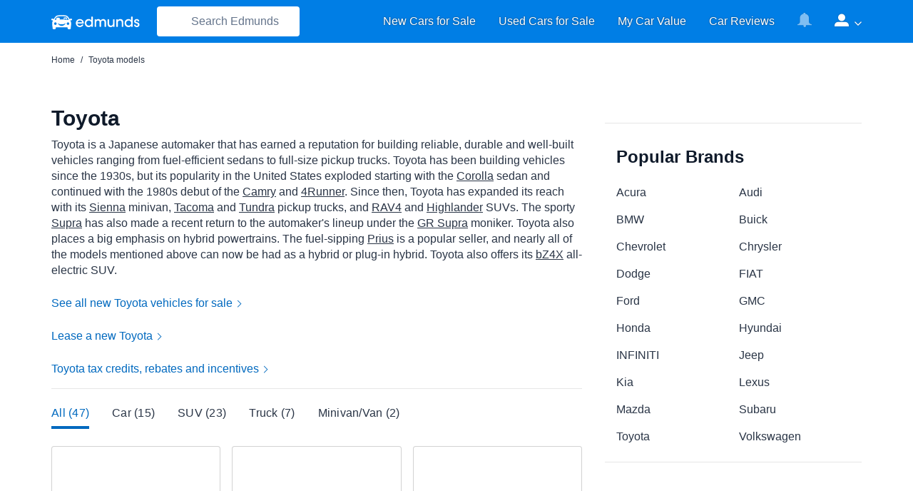

--- FILE ---
content_type: text/html; charset=utf-8
request_url: https://www.edmunds.com/toyota/
body_size: 56543
content:
<!DOCTYPE html>
<!-- 2.0.9351,N:P,V:P,E:P11 -->


<html lang="en" class="">
<head>
  <meta charset="utf-8">
  <meta http-equiv="content-language" content="en-us">
  <meta name="viewport" content="width=device-width, initial-scale=1, shrink-to-fit=no, minimum-scale=1">
  <meta http-equiv="x-ua-compatible" content="ie=edge">

  <title data-ssr="true">Toyota Vehicles, Trucks and SUVs: Reviews, Pricing, and Specs | Edmunds</title><meta name="title" content="Toyota Vehicles, Trucks and SUVs: Reviews, Pricing, and Specs | Edmunds" data-ssr="true"/><meta name="description" content="Research Toyota before buying or leasing with expert ratings, in-depth reviews, model comparisons, and more. Get Toyota listings, pricing &amp; dealer quotes." data-ssr="true"/><meta name="robots" content="max-image-preview:large" data-ssr="true"/><meta property="fb:app_id" content="96106612846" data-ssr="true"/><meta property="fb:page_id" content="5798888989" data-ssr="true"/><meta property="og:site_name" content="Edmunds" data-ssr="true"/><meta property="og:admins" content="6230134, 9700214, 300100577, 694037044, 100001443143026, 696964477, 561478297, 719501952, 10000004664664, 100000321489759" data-ssr="true"/><meta property="og:url" content="https://www.edmunds.com/toyota/" data-ssr="true"/><meta property="og:type" content="website" data-ssr="true"/><meta property="og:title" content="Toyota Vehicles, Trucks and SUVs: Reviews, Pricing, and Specs | Edmunds" data-ssr="true"/><meta property="og:description" content="Research Toyota before buying or leasing with expert ratings, in-depth reviews, model comparisons, and more. Get Toyota listings, pricing &amp; dealer quotes." data-ssr="true"/><meta property="og:image" content="https://static.ed.edmunds-media.com/unversioned/images/logos/edmunds-logo-200x200.png" name="image" data-ssr="true"/><meta property="og:image:type" content="image/png" data-ssr="true"/><meta property="og:image:width" content="200" data-ssr="true"/><meta property="og:image:height" content="200" data-ssr="true"/><meta property="og:image:alt" content="Edmunds Logo" data-ssr="true"/><meta name="twitter:site" content="@edmunds" data-ssr="true"/><meta name="twitter:creator" content="@edmunds" data-ssr="true"/><meta name="twitter:url" content="https://www.edmunds.com/toyota/" data-ssr="true"/><meta name="twitter:title" content="Toyota Vehicles, Trucks and SUVs: Reviews, Pricing, and Specs | Edmunds" data-ssr="true"/><meta name="twitter:description" content="Research Toyota before buying or leasing with expert ratings, in-depth reviews, model comparisons, and more. Get Toyota listings, pricing &amp; dealer quotes." data-ssr="true"/><meta name="twitter:card" content="summary" data-ssr="true"/><meta property="twitter:image" content="https://static.ed.edmunds-media.com/unversioned/images/logos/edmunds-logo-200x200.png" data-ssr="true"/><meta property="twitter:image:width" content="200" data-ssr="true"/><meta property="twitter:image:height" content="200" data-ssr="true"/><meta property="twitter:image:alt" content="Edmunds Logo" data-ssr="true"/><meta name="theme-color" content="#0069bf" data-ssr="true"/><link rel="canonical" href="https://www.edmunds.com/toyota/" data-ssr="true"/><script type="application/ld+json" data-ssr="true">{"@context":"https://schema.org","@graph":[{"@type":"WebSite","name":"Edmunds","url":"https://www.edmunds.com"},{"@type":"ItemList","itemListOrder":"https://schema.org/ItemListOrderDescending","name":"Toyota Vehicles, Trucks and SUVs: Reviews, Pricing, and Specs","numberOfItems":105,"itemListElement":[{"@type":"ListItem","position":1,"name":"2026 Toyota Sienna Minivan","url":"https://www.edmunds.com/toyota/sienna/"},{"@type":"ListItem","position":2,"name":"2026 Toyota Highlander Hybrid SUV","url":"https://www.edmunds.com/toyota/highlander-hybrid/"},{"@type":"ListItem","position":3,"name":"2026 Toyota Corolla Hatchback","url":"https://www.edmunds.com/toyota/corolla-hatchback/"},{"@type":"ListItem","position":4,"name":"2026 Toyota 4Runner SUV","url":"https://www.edmunds.com/toyota/4runner/"},{"@type":"ListItem","position":5,"name":"2026 Toyota 4Runner Hybrid","url":"https://www.edmunds.com/toyota/4runner/2026/hybrid/"},{"@type":"ListItem","position":6,"name":"2026 Toyota bZ SUV","url":"https://www.edmunds.com/toyota/bz/"},{"@type":"ListItem","position":7,"name":"2026 Toyota GR86 Coupe","url":"https://www.edmunds.com/toyota/gr86/"},{"@type":"ListItem","position":8,"name":"2026 Toyota GR Corolla Hatchback","url":"https://www.edmunds.com/toyota/gr-corolla/2026/"},{"@type":"ListItem","position":9,"name":"2026 Toyota Crown Signia SUV","url":"https://www.edmunds.com/toyota/crown-signia/2026/"},{"@type":"ListItem","position":10,"name":"2026 Toyota Mirai Sedan","url":"https://www.edmunds.com/toyota/mirai/2026/"},{"@type":"ListItem","position":11,"name":"2024 Toyota GR Corolla Hatchback","url":"https://www.edmunds.com/toyota/gr-corolla/2024/"},{"@type":"ListItem","position":12,"name":"2024 Toyota GR Supra Coupe","url":"https://www.edmunds.com/toyota/gr-supra/2024/"},{"@type":"ListItem","position":13,"name":"2024 Toyota Grand Highlander Hybrid SUV","url":"https://www.edmunds.com/toyota/grand-highlander-hybrid/2024/"},{"@type":"ListItem","position":14,"name":"2024 Toyota Corolla Hatchback","url":"https://www.edmunds.com/toyota/corolla-hatchback/2024/"},{"@type":"ListItem","position":15,"name":"2024 Toyota Corolla Hybrid Sedan","url":"https://www.edmunds.com/toyota/corolla-hybrid/2024/"},{"@type":"ListItem","position":16,"name":"2025 Toyota Corolla Sedan","url":"https://www.edmunds.com/toyota/corolla/2025/"},{"@type":"ListItem","position":17,"name":"2025 Toyota Crown Sedan","url":"https://www.edmunds.com/toyota/crown/2025/"},{"@type":"ListItem","position":18,"name":"2025 Toyota Highlander Hybrid SUV","url":"https://www.edmunds.com/toyota/highlander-hybrid/2025/"},{"@type":"ListItem","position":19,"name":"2024 Toyota Camry Hybrid Sedan","url":"https://www.edmunds.com/toyota/camry-hybrid/"},{"@type":"ListItem","position":20,"name":"2024 Toyota Sequoia SUV","url":"https://www.edmunds.com/toyota/sequoia/2024/"},{"@type":"ListItem","position":21,"name":"2024 Toyota Sienna Minivan","url":"https://www.edmunds.com/toyota/sienna/2024/"},{"@type":"ListItem","position":22,"name":"2024 Toyota Camry Sedan","url":"https://www.edmunds.com/toyota/camry/2024/"},{"@type":"ListItem","position":23,"name":"2024 Toyota Corolla Sedan","url":"https://www.edmunds.com/toyota/corolla/2024/"},{"@type":"ListItem","position":24,"name":"2024 Toyota 4Runner SUV","url":"https://www.edmunds.com/toyota/4runner/2024/"},{"@type":"ListItem","position":25,"name":"2024 Toyota Tacoma Hybrid","url":"https://www.edmunds.com/toyota/tacoma/2024/hybrid/"},{"@type":"ListItem","position":26,"name":"2024 Toyota Tacoma Xtracab","url":"https://www.edmunds.com/toyota/tacoma/2024/"},{"@type":"ListItem","position":27,"name":"2024 Toyota Tacoma Double Cab","url":"https://www.edmunds.com/toyota/tacoma/2024/double-cab/"},{"@type":"ListItem","position":28,"name":"2024 Toyota Grand Highlander SUV","url":"https://www.edmunds.com/toyota/grand-highlander/2024/"},{"@type":"ListItem","position":29,"name":"2024 Toyota RAV4 SUV","url":"https://www.edmunds.com/toyota/rav4/2024/"},{"@type":"ListItem","position":30,"name":"2025 Toyota Camry Sedan","url":"https://www.edmunds.com/toyota/camry/2025/"},{"@type":"ListItem","position":31,"name":"2025 Toyota Crown Signia SUV","url":"https://www.edmunds.com/toyota/crown-signia/"},{"@type":"ListItem","position":32,"name":"2025 Toyota Sienna Minivan","url":"https://www.edmunds.com/toyota/sienna/2025/"},{"@type":"ListItem","position":33,"name":"2024 Toyota Mirai Sedan","url":"https://www.edmunds.com/toyota/mirai/2024/"},{"@type":"ListItem","position":34,"name":"2025 Toyota 4Runner Hybrid","url":"https://www.edmunds.com/toyota/4runner/2025/hybrid/"},{"@type":"ListItem","position":35,"name":"2025 Toyota 4Runner SUV","url":"https://www.edmunds.com/toyota/4runner/2025/"},{"@type":"ListItem","position":36,"name":"2025 Toyota Sequoia SUV","url":"https://www.edmunds.com/toyota/sequoia/2025/"},{"@type":"ListItem","position":37,"name":"2024 Toyota Corolla Cross Hybrid SUV","url":"https://www.edmunds.com/toyota/corolla-cross-hybrid/2024/"},{"@type":"ListItem","position":38,"name":"2024 Toyota Corolla Cross SUV","url":"https://www.edmunds.com/toyota/corolla-cross/2024/"},{"@type":"ListItem","position":39,"name":"2024 Toyota RAV4 Hybrid SUV","url":"https://www.edmunds.com/toyota/rav4-hybrid/2024/"},{"@type":"ListItem","position":40,"name":"2024 Toyota Land Cruiser SUV","url":"https://www.edmunds.com/toyota/land-cruiser/2024/"},{"@type":"ListItem","position":41,"name":"2025 Toyota RAV4 SUV","url":"https://www.edmunds.com/toyota/rav4/"},{"@type":"ListItem","position":42,"name":"2025 Toyota Highlander SUV","url":"https://www.edmunds.com/toyota/highlander/2025/"},{"@type":"ListItem","position":43,"name":"2024 Toyota Tundra Double Cab","url":"https://www.edmunds.com/toyota/tundra/2024/"},{"@type":"ListItem","position":44,"name":"2024 Toyota Tundra CrewMax","url":"https://www.edmunds.com/toyota/tundra/2024/crewmax/"},{"@type":"ListItem","position":45,"name":"2024 Toyota Tundra Hybrid","url":"https://www.edmunds.com/toyota/tundra/2024/hybrid/"},{"@type":"ListItem","position":46,"name":"2025 Toyota Tacoma Hybrid","url":"https://www.edmunds.com/toyota/tacoma/2025/hybrid/"},{"@type":"ListItem","position":47,"name":"2025 Toyota Tacoma Double Cab","url":"https://www.edmunds.com/toyota/tacoma/2025/double-cab/"},{"@type":"ListItem","position":48,"name":"2025 Toyota Tacoma Xtracab","url":"https://www.edmunds.com/toyota/tacoma/2025/"},{"@type":"ListItem","position":49,"name":"2024 Toyota Highlander Hybrid SUV","url":"https://www.edmunds.com/toyota/highlander-hybrid/2024/"},{"@type":"ListItem","position":50,"name":"2025 Toyota Tundra CrewMax","url":"https://www.edmunds.com/toyota/tundra/2025/crewmax/"},{"@type":"ListItem","position":51,"name":"2025 Toyota Tundra Double Cab","url":"https://www.edmunds.com/toyota/tundra/2025/"},{"@type":"ListItem","position":52,"name":"2025 Toyota Tundra Hybrid","url":"https://www.edmunds.com/toyota/tundra/2025/hybrid/"},{"@type":"ListItem","position":53,"name":"2024 Toyota Highlander SUV","url":"https://www.edmunds.com/toyota/highlander/2024/"},{"@type":"ListItem","position":54,"name":"2025 Toyota GR86 Coupe","url":"https://www.edmunds.com/toyota/gr86/2025/"},{"@type":"ListItem","position":55,"name":"2025 Toyota Prius Hatchback","url":"https://www.edmunds.com/toyota/prius/2025/"},{"@type":"ListItem","position":56,"name":"2024 Toyota GR86 Coupe","url":"https://www.edmunds.com/toyota/gr86/2024/"},{"@type":"ListItem","position":57,"name":"2024 Toyota Prius Prime Hatchback","url":"https://www.edmunds.com/toyota/prius-prime/"},{"@type":"ListItem","position":58,"name":"2024 Toyota Crown Sedan","url":"https://www.edmunds.com/toyota/crown/2024/"},{"@type":"ListItem","position":59,"name":"2024 Toyota RAV4 Prime SUV","url":"https://www.edmunds.com/toyota/rav4-prime/"},{"@type":"ListItem","position":60,"name":"2024 Toyota Prius Hatchback","url":"https://www.edmunds.com/toyota/prius/2024/"},{"@type":"ListItem","position":61,"name":"2024 Toyota Venza SUV","url":"https://www.edmunds.com/toyota/venza/"},{"@type":"ListItem","position":62,"name":"2025 Toyota RAV4 Hybrid SUV","url":"https://www.edmunds.com/toyota/rav4-hybrid/"},{"@type":"ListItem","position":63,"name":"2024 Toyota bZ4X SUV","url":"https://www.edmunds.com/toyota/bz4x/2024/"},{"@type":"ListItem","position":64,"name":"2025 Toyota Prius Plug-In Hybrid Hatchback","url":"https://www.edmunds.com/toyota/prius-plug-in-hybrid/2025/"},{"@type":"ListItem","position":65,"name":"2025 Toyota Corolla Hybrid Sedan","url":"https://www.edmunds.com/toyota/corolla-hybrid/"},{"@type":"ListItem","position":66,"name":"2025 Toyota Corolla Hatchback","url":"https://www.edmunds.com/toyota/corolla-hatchback/2025/"},{"@type":"ListItem","position":67,"name":"2025 Toyota Corolla Cross SUV","url":"https://www.edmunds.com/toyota/corolla-cross/2025/"},{"@type":"ListItem","position":68,"name":"2025 Toyota GR Corolla Hatchback","url":"https://www.edmunds.com/toyota/gr-corolla/"},{"@type":"ListItem","position":69,"name":"2025 Toyota RAV4 Plug-In Hybrid SUV","url":"https://www.edmunds.com/toyota/rav4-plug-in-hybrid/"},{"@type":"ListItem","position":70,"name":"2025 Toyota Grand Highlander SUV","url":"https://www.edmunds.com/toyota/grand-highlander/2025/"},{"@type":"ListItem","position":71,"name":"2025 Toyota Land Cruiser SUV","url":"https://www.edmunds.com/toyota/land-cruiser/2025/"},{"@type":"ListItem","position":72,"name":"2025 Toyota GR Supra Coupe","url":"https://www.edmunds.com/toyota/gr-supra/2025/"},{"@type":"ListItem","position":73,"name":"2025 Toyota Corolla Cross Hybrid SUV","url":"https://www.edmunds.com/toyota/corolla-cross-hybrid/2025/"},{"@type":"ListItem","position":74,"name":"2026 Toyota Crown Sedan","url":"https://www.edmunds.com/toyota/crown/"},{"@type":"ListItem","position":75,"name":"2025 Toyota Grand Highlander Hybrid SUV","url":"https://www.edmunds.com/toyota/grand-highlander-hybrid/"},{"@type":"ListItem","position":76,"name":"2026 Toyota Tacoma Xtracab","url":"https://www.edmunds.com/toyota/tacoma/"},{"@type":"ListItem","position":77,"name":"2026 Toyota Tacoma Hybrid","url":"https://www.edmunds.com/toyota/tacoma/2026/hybrid/"},{"@type":"ListItem","position":78,"name":"2026 Toyota Tacoma Double Cab","url":"https://www.edmunds.com/toyota/tacoma/2026/double-cab/"},{"@type":"ListItem","position":79,"name":"2026 Toyota Prius Hatchback","url":"https://www.edmunds.com/toyota/prius/"},{"@type":"ListItem","position":80,"name":"2025 Toyota bZ4X SUV","url":"https://www.edmunds.com/toyota/bz4x/"},{"@type":"ListItem","position":81,"name":"2026 Toyota Sequoia SUV","url":"https://www.edmunds.com/toyota/sequoia/"},{"@type":"ListItem","position":82,"name":"2026 Toyota Highlander SUV","url":"https://www.edmunds.com/toyota/highlander/"},{"@type":"ListItem","position":83,"name":"2026 Toyota Tundra CrewMax","url":"https://www.edmunds.com/toyota/tundra/2026/crewmax/"},{"@type":"ListItem","position":84,"name":"2026 Toyota Tundra Hybrid","url":"https://www.edmunds.com/toyota/tundra/2026/hybrid/"},{"@type":"ListItem","position":85,"name":"2026 Toyota Tundra Double Cab","url":"https://www.edmunds.com/toyota/tundra/"},{"@type":"ListItem","position":86,"name":"2026 Toyota Camry Sedan","url":"https://www.edmunds.com/toyota/camry/"},{"@type":"ListItem","position":87,"name":"2026 Toyota Grand Highlander SUV","url":"https://www.edmunds.com/toyota/grand-highlander/"},{"@type":"ListItem","position":88,"name":"2026 Toyota Prius Plug-In Hybrid Hatchback","url":"https://www.edmunds.com/toyota/prius-plug-in-hybrid/"},{"@type":"ListItem","position":89,"name":"2026 Toyota Corolla Hybrid Sedan","url":"https://www.edmunds.com/toyota/corolla-hybrid/2026/"},{"@type":"ListItem","position":90,"name":"2026 Toyota Land Cruiser SUV","url":"https://www.edmunds.com/toyota/land-cruiser/"},{"@type":"ListItem","position":91,"name":"2026 Toyota GR Supra Coupe","url":"https://www.edmunds.com/toyota/gr-supra/"},{"@type":"ListItem","position":92,"name":"2025 Toyota Mirai Sedan","url":"https://www.edmunds.com/toyota/mirai/"},{"@type":"ListItem","position":93,"name":"2026 Toyota Corolla Cross SUV","url":"https://www.edmunds.com/toyota/corolla-cross/"},{"@type":"ListItem","position":94,"name":"2026 Toyota Corolla Cross Hybrid SUV","url":"https://www.edmunds.com/toyota/corolla-cross-hybrid/"},{"@type":"ListItem","position":95,"name":"2026 Toyota Corolla Sedan","url":"https://www.edmunds.com/toyota/corolla/"},{"@type":"ListItem","position":96,"name":"2026 Toyota Grand Highlander Hybrid SUV","url":"https://www.edmunds.com/toyota/grand-highlander-hybrid/2026/"},{"@type":"ListItem","position":97,"name":"2026 Toyota RAV4 Plug-In Hybrid SUV","url":"https://www.edmunds.com/toyota/rav4-plug-in-hybrid/2026/"},{"@type":"ListItem","position":98,"name":"2026 Toyota RAV4 SUV","url":"https://www.edmunds.com/toyota/rav4/2026/"},{"@type":"ListItem","position":99,"name":"2027 Toyota Crown Sedan","url":"https://www.edmunds.com/toyota/crown/2027/"},{"@type":"ListItem","position":100,"name":"2027 Toyota 4Runner SUV","url":"https://www.edmunds.com/toyota/4runner/2027/"},{"@type":"ListItem","position":101,"name":"2027 Toyota Sequoia SUV","url":"https://www.edmunds.com/toyota/sequoia/2027/"},{"@type":"ListItem","position":102,"name":"2027 Toyota Tundra Crew Cab","url":"https://www.edmunds.com/toyota/tundra/2027/"},{"@type":"ListItem","position":103,"name":"2027 Toyota Highlander SUV","url":"https://www.edmunds.com/toyota/highlander/2027/"},{"@type":"ListItem","position":104,"name":"2027 Toyota Sienna Minivan","url":"https://www.edmunds.com/toyota/sienna/2027/"},{"@type":"ListItem","position":105,"name":"2027 Toyota Camry Sedan","url":"https://www.edmunds.com/toyota/camry/2027/"}]},{"@type":"BreadcrumbList","itemListElement":[{"@type":"ListItem","position":1,"item":{"@id":"https://www.edmunds.com/","name":"Home"}},{"@type":"ListItem","position":2,"item":{"@id":"https://www.edmunds.com/toyota/","name":"Toyota models"}}]}]}</script>

  

  

  
  
    <link rel="preconnect" href="https://venom-assets.edmunds-media.com">
    <link rel="preconnect" href="https://securepubads.g.doubleclick.net">
    <link rel="preconnect" href="https://ad.doubleclick.net">
    <link rel="preconnect" href="https://www.googletagservices.com">
    <link rel="preconnect" href="https://pixel.adsafeprotected.com">
    
          <link rel="preconnect" href="https://hbopenbid.pubmatic.com/">
          <link rel="preconnect" href="https://ads.pubmatic.com/">
        
  

  
    <link rel="stylesheet" href="https://venom-assets.edmunds-media.com/vendor.bundle.2d9cccaf967974dec963.legacy.css" />
<link rel="stylesheet" href="https://venom-assets.edmunds-media.com/make_index.chunk.24c12a24ed0371b1b426.legacy.css" />
  

  
</head>

  <body>

  
  <div class="venom-app"><div class="edm-page has-global-nav desktop"><a href="#main-content" class="visually-hidden skip-to-main-link" style="position:absolute">Skip to main content</a><div class="global-navigation w-100" data-tracking-parent="edm-entry-global-nav"><div class="px-0 container"><nav aria-label="Main Navigation" class="global-navigation-desktop d-flex flex-wrap flex-sm-nowrap flex-row align-items-center justify-content-between navbar"><div class="container-fluid"><div class="d-flex align-items-center w-sm-auto w-100 justify-content-center flex-column flex-sm-row flex-md-row flex-basis-100" style="flex-basis:100%"><a class="logo-section py-1" data-tracking-id="global_nav_homepage_click" href="/"><img src="//venom-assets.edmunds-media.com/images/786f855a0819e01fc31f.svg" alt="Edmunds Homepage"/></a><div class="global-navigation-search pos-r w-100" style="padding-left:1.5rem;padding-right:1.5rem"><button type="button" style="font-size:1rem;line-height:1.375rem;height:42px;max-width:200px;border-radius:4px;padding:0.5rem 0.75rem;align-self:center" aria-expanded="false" aria-haspopup="dialog" aria-controls="search-results-box" class="search-edmunds-button pos-r w-100 px-0_75 py-0_5 btn-bg-white text-transform-none fw-normal text-cool-gray-50 size-16 border-0 d-flex align-items-center align-self-center btn btn-secondary"><span class="d-inline-block"><span class="icon-magic-search icon d-inline-block size-24" aria-hidden="true"></span></span><span class="pos-a left-0 right-0 ms-3 me-0_75 text-start text-truncate" style="position:absolute;left:0;right:0;margin-left:3rem;margin-right:0.75rem;overflow:hidden">Search Edmunds</span></button><input aria-hidden="true" type="text" class="visually-hidden" tabindex="-1"/><div style="overflow:hidden;transition:height 300ms linear;position:fixed;z-index:1;height:50px" class="react-collapse global-nav-search-collapse --c-collapsed" id="search-results-box" role="dialog" aria-label="Try searching by car name, features, or description"><div style="visibility:hidden"><div class="global-search d-flex" data-tracking-parent="edm-entry-global-nav-semantic-search"><span data-focus-scope-start="true" hidden=""></span><div class="global-search-form-container is-open pos-r" tabindex="-1" data-testid="input-container"><div class="bg-white global-search-form-wrapper"><div class="global-search-form pos-r container px-0"><div class="pos-r"><div class="search-icon pos-a d-flex justify-content-center align-items-center h-100"><span class="icon-magic-search icon d-inline-block size-24" aria-hidden="true"></span></div><textarea name="query" autoComplete="off" placeholder="Describe what you&#x27;re looking for" style="height:56px" disabled="" maxLength="200" aria-label="Search:" id="autosized-area" class="autosized-area-field global-search-input size-16 disable-outline form-control"></textarea></div><button type="button" class="query-cancel-button pos-a p-0 border-0 background-none d-flex justify-content-center align-items-center d-none btn btn-secondary"><i class="text-cool-gray-50 icon-cross2 small" role="img" aria-label="Clear input field"></i></button><div style="overflow:hidden;transition:height 300ms linear" class="react-collapse" id="search-results-box" aria-label="Try searching by car name, features, or description"><div class="global-search-dropdown pb-1 pos-r"><div class="global-search-results pos-r pt-0_5 pt-md-1"><div class="global-search-separator pos-a top-0 left-0 right-0"><hr class="my-0"/></div><div class="px-0_5"><p class="priming-box heading-5 fw-normal text-blue-10 fst-italic py-1 px-1 mb-1 rounded-16">Try searching by car name, features, or description</p></div><h2 class="medium fw-bold text-cool-gray-10 py-0_5 mb-0 ps-1">Quick Links</h2><ul class="quick-links list-unstyled mb-0 d-flex flex-column align-items-start px-0_5"><li class="w-100"><a data-tracking-id="shop_used_link_click" class="quick-link text-cool-gray-30 text-transform-none text-underline py-0_75 px-0 size-16 ps-0_5 w-100 text-start btn btn-outline" href="/used-all/">Shop used</a></li><li class="w-100"><a data-tracking-id="shop_new_link_click" class="quick-link text-cool-gray-30 text-transform-none text-underline py-0_75 px-0 size-16 ps-0_5 w-100 text-start btn btn-outline" href="/new-cars-for-sale/">Shop new</a></li><li class="w-100"><a data-tracking-id="shop_reviews_link_click" class="quick-link text-cool-gray-30 text-transform-none text-underline py-0_75 px-0 size-16 ps-0_5 w-100 text-start btn btn-outline" href="/car-reviews/">Reviews</a></li><li class="w-100"><a data-tracking-id="shop_appraise_link_click" class="quick-link text-cool-gray-30 text-transform-none text-underline py-0_75 px-0 size-16 ps-0_5 w-100 text-start btn btn-outline" href="/appraisal/">Appraise my car</a></li></ul></div><div class="close-search-dropdown pos-a"><button type="button" aria-label="Close search results" title="Close search results" class="btn btn-close visually-hidden-focusable"><span class="icon-cross3" aria-hidden="true"></span></button></div></div></div></div></div></div><span data-focus-scope-end="true" hidden=""></span></div></div></div></div></div><div class="navigation-links-col"><div class="w-100"><ul class="navigation-links m-0 p-0 d-flex flex-row justify-content-around justify-content-md-center align-items-center nav"><li class="py-0_25 py-md-0 nav-item"><a href="/new-cars/" data-tracking-id="global_nav_select_new_car" class="px-0 px-sm-0_5 px-md-1 nav-link"><span class="global-nav-link text-shadow-contrast-high">New<span class="d-none d-lg-inline"> Cars for Sale</span></span></a></li><li class="py-0_25 py-md-0 nav-item"><a href="/used-cars-for-sale/" data-tracking-id="global_nav_select_used_car" class="px-0 px-sm-0_5 px-md-1 nav-link"><span class="global-nav-link text-shadow-contrast-high">Used<span class="d-none d-lg-inline"> Cars for Sale</span></span></a></li><li class="py-0_25 py-md-0 nav-item"><a href="/appraisal/" data-tracking-id="appraisal_link_tool_select" data-tracking-value="My Car Value" class="px-0 px-sm-0_5 px-md-1 nav-link"><span class="global-nav-link text-shadow-contrast-high"><span class="d-lg-none">Appraise</span><span class="d-none d-lg-inline">My Car Value</span></span></a></li><li class="py-0_25 py-md-0 nav-item"><a href="/car-reviews/" data-tracking-id="link_select_tool_select" class="px-0 px-sm-0_5 px-md-1 nav-link"><span class="global-nav-link text-shadow-contrast-high"><span class="d-none d-lg-inline">Car </span>Reviews</span></a></li></ul></div></div><div class="d-flex align-items-center flex-no-shrink"><ul class="insider-section d-flex flex-row flex-nowrap justify-content-end ms-auto nav"><li class="insider-notifications-container"><button id="insider-notifications-btn" class="pos-r btn-link nav-link px-0_5 px-md-1 text-shadow-contrast me-0" disabled="" title="Open My notifications" aria-label="Open My notifications" aria-haspopup="true" aria-expanded="false"><span class="insider-icon icon-bell2 text-white" aria-hidden="true"></span></button></li><li class="insider-dropdown dropdown-m pos-st dropdown nav-item"><button title="My Account Sign-in" aria-label="My Account Sign-in" data-tracking-id="global_nav_begin_sign_up" aria-haspopup="true" class="btn-link pe-0 ps-0_5 ps-md-1 text-shadow-contrast nav-link" aria-expanded="false"><span class="icon-user3 insider-icon text-white" aria-hidden="true"></span><span class="legal text-white ms-0_5 icon-arrow-down3"></span></button></li></ul></div></div></nav></div></div><main id="main-content" tabindex="-1" class="make-page pos-r"><div class="container"><nav class="breadcrumb px-0 mb-2" aria-label="Breadcrumb"><ol class="pb-0_5"><li class="breadcrumb-item"><a data-tracking-id="view_content" href="/">Home</a></li><li class="breadcrumb-item" aria-current="true">Toyota models</li></ol></nav><div class="row"><div class="pe-lg-1 col-12 col-lg-8"><h1 class="heading-2">Toyota</h1><div class="make-history text-gray-darker"><div class="content-fragment"><p>Toyota is a Japanese automaker that has earned a reputation for building reliable, durable and well-built vehicles ranging from fuel-efficient sedans to full-size pickup trucks. Toyota has been building vehicles since the 1930s, but its popularity in the United States exploded starting with the <a href="/toyota/corolla/">Corolla</a> sedan and continued with the 1980s debut of the <a href="/toyota/camry/">Camry</a> and <a href="/toyota/4runner/">4Runner</a>. Since then, Toyota has expanded its reach with its <a href="/toyota/sienna">Sienna</a> minivan, <a href="/toyota/tacoma">Tacoma</a> and <a href="/toyota/tundra">Tundra</a> pickup trucks, and <a href="/toyota/rav4/">RAV4</a> and <a href="/toyota/highlander/">Highlander</a> SUVs. The sporty <a href="/toyota/supra">Supra</a> has also made a recent return to the automaker's lineup under the <a href="/toyota/gr-supra/">GR Supra</a> moniker. Toyota also places a big emphasis on hybrid powertrains. The fuel-sipping <a href="/toyota/prius">Prius</a> is a popular seller, and nearly all of the models mentioned above can now be had as a hybrid or plug-in hybrid. Toyota also offers its <a href="/toyota/bz4x">bZ4X</a> all-electric SUV.</p></div></div><div data-tracking-parent="make-index-summary"><span class="arrow-link d-block text-nowrap size-16 mt-1_5 text-primary-darker"><a class="text-wrap" data-tracking-id="view_search_result" href="/new-toyota-for-sale/">See all new <!-- -->Toyota<!-- --> vehicles for sale</a> <i class="icon-arrow-right4 size-10" aria-hidden="true"></i></span><span class="arrow-link d-block text-nowrap size-16 mt-1_5 text-primary-darker"><a class="text-wrap" data-tracking-id="view_search_result" href="/toyota-lease-deals/">Lease a new <!-- -->Toyota</a> <i class="icon-arrow-right4 size-10" aria-hidden="true"></i></span><span class="arrow-link d-block text-nowrap size-16 mt-1_5 text-primary-darker"><a class="text-wrap" data-tracking-id="link_select_tool_select" data-tracking-value="incentives" href="/toyota/car-incentives.html">Toyota<!-- --> tax credits, rebates and incentives</a> <i class="icon-arrow-right4 size-10" aria-hidden="true"></i></span></div><hr class="my-1"/><ul class="filters-list list-unstyled mb-1_5"><li class="d-inline-block px-0_5 px-sm-1"><button type="button" data-filter="All" data-tracking-id="make_index_model_select" class="filter py-0_5 px-0 text-primary-darker filter-active btn btn-link btn-lg">All<!-- --> (<!-- -->47<!-- -->)</button></li><li class="d-inline-block px-0_5 px-sm-1"><button type="button" data-filter="Car" data-tracking-id="make_index_model_select" class="filter py-0_5 px-0 btn btn-link btn-lg">Car<!-- --> (<!-- -->15<!-- -->)</button></li><li class="d-inline-block px-0_5 px-sm-1"><button type="button" data-filter="SUV" data-tracking-id="make_index_model_select" class="filter py-0_5 px-0 btn btn-link btn-lg">SUV<!-- --> (<!-- -->23<!-- -->)</button></li><li class="d-inline-block px-0_5 px-sm-1"><button type="button" data-filter="Truck" data-tracking-id="make_index_model_select" class="filter py-0_5 px-0 btn btn-link btn-lg">Truck<!-- --> (<!-- -->7<!-- -->)</button></li><li class="d-inline-block px-0_5 px-sm-1"><button type="button" data-filter="Minivan/Van" data-tracking-id="make_index_model_select" class="filter py-0_5 px-0 btn btn-link btn-lg">Minivan/Van<!-- --> (<!-- -->2<!-- -->)</button></li></ul><ul class="mb-0 models-list list-unstyled row"><li aria-hidden="false" class="mb-1 col-6 col-md-4"><div data-tracking-parent="new-photo_core_link-make_index" class="model-card flex-column h-100 pos-r card"><div class="aspect-ratio-container pos-r" style="padding-top:66.67%;overflow:hidden"><div class="wrapper" style="height:0;overflow:hidden"><img data-test="image" src="https://media.ed.edmunds-media.com/stockphotos/toyota/sienna/2026/minivan/default-300x200.jpg" alt="" class="w-100 card-img-top"/></div></div><div class="p-1 h-100 card-body"><div data-tracking-parent="new-text_core_link-make_index" class="heading-5 mb-0 text-primary-darker card-title"><span class="arrow-link d-block text-nowrap size-16 text-primary-darker"><a class="text-wrap" data-tracking-id="view_content_models" href="/toyota/sienna/">2026 Toyota Sienna Minivan</a> <i class="icon-arrow-right4 size-10" aria-hidden="true"></i></span></div></div></div></li><li aria-hidden="false" class="mb-1 col-6 col-md-4"><div data-tracking-parent="new-photo_core_link-make_index" class="model-card flex-column h-100 pos-r card"><div class="aspect-ratio-container pos-r" style="padding-top:66.67%;overflow:hidden"><div class="wrapper" style="height:0;overflow:hidden"><img data-test="image" src="https://media.ed.edmunds-media.com/stockphotos/toyota/highlander-hybrid/2026/suv/default-300x200.jpg" alt="" class="w-100 card-img-top"/></div></div><div class="p-1 h-100 card-body"><div data-tracking-parent="new-text_core_link-make_index" class="heading-5 mb-0 text-primary-darker card-title"><span class="arrow-link d-block text-nowrap size-16 text-primary-darker"><a class="text-wrap" data-tracking-id="view_content_models" href="/toyota/highlander-hybrid/">2026 Toyota Highlander Hybrid SUV</a> <i class="icon-arrow-right4 size-10" aria-hidden="true"></i></span></div></div></div></li><li aria-hidden="false" class="mb-1 col-6 col-md-4"><div data-tracking-parent="new-photo_core_link-make_index" class="model-card flex-column h-100 pos-r card"><div class="aspect-ratio-container pos-r" style="padding-top:66.67%;overflow:hidden"><div class="wrapper" style="height:0;overflow:hidden"><img data-test="image" src="https://media.ed.edmunds-media.com/stockphotos/toyota/corolla-hatchback/2026/hatchback/default-300x200.jpg" alt="" class="w-100 card-img-top"/></div></div><div class="p-1 h-100 card-body"><div data-tracking-parent="new-text_core_link-make_index" class="heading-5 mb-0 text-primary-darker card-title"><span class="arrow-link d-block text-nowrap size-16 text-primary-darker"><a class="text-wrap" data-tracking-id="view_content_models" href="/toyota/corolla-hatchback/">2026 Toyota Corolla Hatchback</a> <i class="icon-arrow-right4 size-10" aria-hidden="true"></i></span></div></div></div></li><li aria-hidden="false" class="mb-1 col-6 col-md-4"><div data-tracking-parent="new-photo_core_link-make_index" class="model-card flex-column h-100 pos-r card"><div class="aspect-ratio-container pos-r" style="padding-top:66.67%;overflow:hidden"><div class="wrapper" style="height:0;overflow:hidden"><img data-test="image" src="https://media.ed.edmunds-media.com/stockphotos/toyota/4runner/2026/suv/default-300x200.jpg" alt="" class="w-100 card-img-top"/></div></div><div class="p-1 h-100 card-body"><div data-tracking-parent="new-text_core_link-make_index" class="heading-5 mb-0 text-primary-darker card-title"><span class="arrow-link d-block text-nowrap size-16 text-primary-darker"><a class="text-wrap" data-tracking-id="view_content_models" href="/toyota/4runner/">2026 Toyota 4Runner SUV</a> <i class="icon-arrow-right4 size-10" aria-hidden="true"></i></span></div></div></div></li><li aria-hidden="false" class="mb-1 col-6 col-md-4"><div data-tracking-parent="new-photo_core_link-make_index" class="model-card flex-column h-100 pos-r card"><div class="aspect-ratio-container pos-r" style="padding-top:66.67%;overflow:hidden"><div class="wrapper" style="height:0;overflow:hidden"><img data-test="image" src="https://media.ed.edmunds-media.com/stockphotos/toyota/4runner/2026/hybrid/default-300x200.jpg" alt="" class="w-100 card-img-top"/></div></div><div class="p-1 h-100 card-body"><div data-tracking-parent="new-text_core_link-make_index" class="heading-5 mb-0 text-primary-darker card-title"><span class="arrow-link d-block text-nowrap size-16 text-primary-darker"><a class="text-wrap" data-tracking-id="view_content_models" href="/toyota/4runner/2026/hybrid/">2026 Toyota 4Runner Hybrid</a> <i class="icon-arrow-right4 size-10" aria-hidden="true"></i></span></div></div></div></li><li aria-hidden="false" class="mb-1 col-6 col-md-4"><div data-tracking-parent="new-photo_core_link-make_index" class="model-card flex-column h-100 pos-r card"><div class="aspect-ratio-container pos-r" style="padding-top:66.67%;overflow:hidden"><div class="wrapper" style="height:0;overflow:hidden"><img data-test="image" src="https://media.ed.edmunds-media.com/stockphotos/toyota/bz/2026/suv/default-300x200.jpg" alt="" class="w-100 card-img-top"/></div></div><div class="p-1 h-100 card-body"><div data-tracking-parent="new-text_core_link-make_index" class="heading-5 mb-0 text-primary-darker card-title"><span class="arrow-link d-block text-nowrap size-16 text-primary-darker"><a class="text-wrap" data-tracking-id="view_content_models" href="/toyota/bz/">2026 Toyota bZ SUV</a> <i class="icon-arrow-right4 size-10" aria-hidden="true"></i></span></div></div></div></li><li aria-hidden="false" class="mb-1 col-6 col-md-4"><div data-tracking-parent="new-photo_core_link-make_index" class="model-card flex-column h-100 pos-r card"><div class="aspect-ratio-container pos-r" style="padding-top:66.67%;overflow:hidden"><div class="wrapper" style="height:0;overflow:hidden"><img data-test="image" src="https://media.ed.edmunds-media.com/stockphotos/toyota/gr86/2026/coupe/default-300x200.jpg" alt="" class="w-100 card-img-top"/></div></div><div class="p-1 h-100 card-body"><div data-tracking-parent="new-text_core_link-make_index" class="heading-5 mb-0 text-primary-darker card-title"><span class="arrow-link d-block text-nowrap size-16 text-primary-darker"><a class="text-wrap" data-tracking-id="view_content_models" href="/toyota/gr86/">2026 Toyota GR86 Coupe</a> <i class="icon-arrow-right4 size-10" aria-hidden="true"></i></span></div></div></div></li><li aria-hidden="false" class="mb-1 col-6 col-md-4"><div data-tracking-parent="new-photo_core_link-make_index" class="model-card flex-column h-100 pos-r card"><div class="aspect-ratio-container pos-r" style="padding-top:66.67%;overflow:hidden"><div class="wrapper" style="height:0;overflow:hidden"><img data-test="image" src="https://media.ed.edmunds-media.com/stockphotos/toyota/gr-corolla/2025/hatchback/default-300x200.jpg" alt="" class="w-100 card-img-top"/></div></div><div class="p-1 h-100 card-body"><div data-tracking-parent="new-text_core_link-make_index" class="heading-5 mb-0 text-primary-darker card-title"><span class="arrow-link d-block text-nowrap size-16 text-primary-darker"><a class="text-wrap" data-tracking-id="view_content_models" href="/toyota/gr-corolla/">2025 Toyota GR Corolla Hatchback</a> <i class="icon-arrow-right4 size-10" aria-hidden="true"></i></span></div></div></div></li><li aria-hidden="false" class="mb-1 col-6 col-md-4"><div data-tracking-parent="new-photo_core_link-make_index" class="model-card flex-column h-100 pos-r card"><div class="aspect-ratio-container pos-r" style="padding-top:66.67%;overflow:hidden"><div class="wrapper" style="height:0;overflow:hidden"><img data-test="image" src="https://media.ed.edmunds-media.com/stockphotos/toyota/crown-signia/2025/suv/default-300x200.jpg" alt="" class="w-100 card-img-top"/></div></div><div class="p-1 h-100 card-body"><div data-tracking-parent="new-text_core_link-make_index" class="heading-5 mb-0 text-primary-darker card-title"><span class="arrow-link d-block text-nowrap size-16 text-primary-darker"><a class="text-wrap" data-tracking-id="view_content_models" href="/toyota/crown-signia/">2025 Toyota Crown Signia SUV</a> <i class="icon-arrow-right4 size-10" aria-hidden="true"></i></span></div></div></div></li><li aria-hidden="false" class="mb-1 col-6 col-md-4"><div data-tracking-parent="new-photo_core_link-make_index" class="model-card flex-column h-100 pos-r card"><div class="aspect-ratio-container pos-r" style="padding-top:66.67%;overflow:hidden"><div class="wrapper" style="height:0;overflow:hidden"><img data-test="image" src="https://media.ed.edmunds-media.com/stockphotos/toyota/mirai/2025/sedan/default-300x200.jpg" alt="" class="w-100 card-img-top"/></div></div><div class="p-1 h-100 card-body"><div data-tracking-parent="new-text_core_link-make_index" class="heading-5 mb-0 text-primary-darker card-title"><span class="arrow-link d-block text-nowrap size-16 text-primary-darker"><a class="text-wrap" data-tracking-id="view_content_models" href="/toyota/mirai/">2025 Toyota Mirai Sedan</a> <i class="icon-arrow-right4 size-10" aria-hidden="true"></i></span></div></div></div></li><li aria-hidden="false" class="mb-1 col-6 col-md-4"><div data-tracking-parent="new-photo_core_link-make_index" class="model-card flex-column h-100 pos-r card"><div class="aspect-ratio-container pos-r" style="padding-top:66.67%;overflow:hidden"><div class="wrapper" style="height:0;overflow:hidden"><img data-test="image" src="https://media.ed.edmunds-media.com/stockphotos/toyota/gr-supra/2026/coupe/default-300x200.jpg" alt="" class="w-100 card-img-top"/></div></div><div class="p-1 h-100 card-body"><div data-tracking-parent="new-text_core_link-make_index" class="heading-5 mb-0 text-primary-darker card-title"><span class="arrow-link d-block text-nowrap size-16 text-primary-darker"><a class="text-wrap" data-tracking-id="view_content_models" href="/toyota/gr-supra/">2026 Toyota GR Supra Coupe</a> <i class="icon-arrow-right4 size-10" aria-hidden="true"></i></span></div></div></div></li><li aria-hidden="false" class="mb-1 col-6 col-md-4"><div data-tracking-parent="new-photo_core_link-make_index" class="model-card flex-column h-100 pos-r card"><div class="aspect-ratio-container pos-r" style="padding-top:66.67%;overflow:hidden"><div class="wrapper" style="height:0;overflow:hidden"><img data-test="image" src="https://media.ed.edmunds-media.com/stockphotos/toyota/grand-highlander-hybrid/2025/suv/default-300x200.jpg" alt="" class="w-100 card-img-top"/></div></div><div class="p-1 h-100 card-body"><div data-tracking-parent="new-text_core_link-make_index" class="heading-5 mb-0 text-primary-darker card-title"><span class="arrow-link d-block text-nowrap size-16 text-primary-darker"><a class="text-wrap" data-tracking-id="view_content_models" href="/toyota/grand-highlander-hybrid/">2025 Toyota Grand Highlander Hybrid SUV</a> <i class="icon-arrow-right4 size-10" aria-hidden="true"></i></span></div></div></div></li><li aria-hidden="false" class="mb-1 col-6 col-md-4"><div data-tracking-parent="new-photo_core_link-make_index" class="model-card flex-column h-100 pos-r card"><div class="aspect-ratio-container pos-r" style="padding-top:66.67%;overflow:hidden"><div class="wrapper" style="height:0;overflow:hidden"><img data-test="image" src="https://media.ed.edmunds-media.com/stockphotos/toyota/corolla-hybrid/2025/sedan/default-300x200.jpg" alt="" class="w-100 card-img-top"/></div></div><div class="p-1 h-100 card-body"><div data-tracking-parent="new-text_core_link-make_index" class="heading-5 mb-0 text-primary-darker card-title"><span class="arrow-link d-block text-nowrap size-16 text-primary-darker"><a class="text-wrap" data-tracking-id="view_content_models" href="/toyota/corolla-hybrid/">2025 Toyota Corolla Hybrid Sedan</a> <i class="icon-arrow-right4 size-10" aria-hidden="true"></i></span></div></div></div></li><li aria-hidden="false" class="mb-1 col-6 col-md-4"><div data-tracking-parent="new-photo_core_link-make_index" class="model-card flex-column h-100 pos-r card"><div class="aspect-ratio-container pos-r" style="padding-top:66.67%;overflow:hidden"><div class="wrapper" style="height:0;overflow:hidden"><img data-test="image" src="https://media.ed.edmunds-media.com/stockphotos/toyota/corolla/2026/sedan/default-300x200.jpg" alt="" class="w-100 card-img-top"/></div></div><div class="p-1 h-100 card-body"><div data-tracking-parent="new-text_core_link-make_index" class="heading-5 mb-0 text-primary-darker card-title"><span class="arrow-link d-block text-nowrap size-16 text-primary-darker"><a class="text-wrap" data-tracking-id="view_content_models" href="/toyota/corolla/">2026 Toyota Corolla Sedan</a> <i class="icon-arrow-right4 size-10" aria-hidden="true"></i></span></div></div></div></li><li aria-hidden="false" class="mb-1 col-6 col-md-4"><div data-tracking-parent="new-photo_core_link-make_index" class="model-card flex-column h-100 pos-r card"><div class="aspect-ratio-container pos-r" style="padding-top:66.67%;overflow:hidden"><div class="wrapper" style="height:0;overflow:hidden"><img data-test="image" src="https://media.ed.edmunds-media.com/stockphotos/toyota/crown/2026/sedan/default-300x200.jpg" alt="" class="w-100 card-img-top"/></div></div><div class="p-1 h-100 card-body"><div data-tracking-parent="new-text_core_link-make_index" class="heading-5 mb-0 text-primary-darker card-title"><span class="arrow-link d-block text-nowrap size-16 text-primary-darker"><a class="text-wrap" data-tracking-id="view_content_models" href="/toyota/crown/">2026 Toyota Crown Sedan</a> <i class="icon-arrow-right4 size-10" aria-hidden="true"></i></span></div></div></div></li><li aria-hidden="false" class="mb-1 col-6 col-md-4"><div data-tracking-parent="new-photo_core_link-make_index" class="model-card flex-column h-100 pos-r card"><div class="aspect-ratio-container pos-r" style="padding-top:66.67%;overflow:hidden"><div class="wrapper" style="height:0;overflow:hidden"><img data-test="image" src="https://media.ed.edmunds-media.com/stockphotos/toyota/camry-hybrid/2024/sedan/default-300x200.jpg" alt="" class="w-100 card-img-top"/></div></div><div class="p-1 h-100 card-body"><div data-tracking-parent="new-text_core_link-make_index" class="heading-5 mb-0 text-primary-darker card-title"><span class="arrow-link d-block text-nowrap size-16 text-primary-darker"><a class="text-wrap" data-tracking-id="view_content_models" href="/toyota/camry-hybrid/">2024 Toyota Camry Hybrid Sedan</a> <i class="icon-arrow-right4 size-10" aria-hidden="true"></i></span></div></div></div></li><li aria-hidden="false" class="mb-1 col-6 col-md-4"><div data-tracking-parent="new-photo_core_link-make_index" class="model-card flex-column h-100 pos-r card"><div class="aspect-ratio-container pos-r" style="padding-top:66.67%;overflow:hidden"><div class="wrapper" style="height:0;overflow:hidden"><img data-test="image" src="https://media.ed.edmunds-media.com/stockphotos/toyota/sequoia/2026/suv/default-300x200.jpg" alt="" class="w-100 card-img-top"/></div></div><div class="p-1 h-100 card-body"><div data-tracking-parent="new-text_core_link-make_index" class="heading-5 mb-0 text-primary-darker card-title"><span class="arrow-link d-block text-nowrap size-16 text-primary-darker"><a class="text-wrap" data-tracking-id="view_content_models" href="/toyota/sequoia/">2026 Toyota Sequoia SUV</a> <i class="icon-arrow-right4 size-10" aria-hidden="true"></i></span></div></div></div></li><li aria-hidden="false" class="mb-1 col-6 col-md-4"><div data-tracking-parent="new-photo_core_link-make_index" class="model-card flex-column h-100 pos-r card"><div class="aspect-ratio-container pos-r" style="padding-top:66.67%;overflow:hidden"><div class="wrapper" style="height:0;overflow:hidden"><img data-test="image" src="https://media.ed.edmunds-media.com/stockphotos/toyota/camry/2026/sedan/default-300x200.jpg" alt="" class="w-100 card-img-top"/></div></div><div class="p-1 h-100 card-body"><div data-tracking-parent="new-text_core_link-make_index" class="heading-5 mb-0 text-primary-darker card-title"><span class="arrow-link d-block text-nowrap size-16 text-primary-darker"><a class="text-wrap" data-tracking-id="view_content_models" href="/toyota/camry/">2026 Toyota Camry Sedan</a> <i class="icon-arrow-right4 size-10" aria-hidden="true"></i></span></div></div></div></li><li aria-hidden="false" class="mb-1 col-6 col-md-4"><div data-tracking-parent="new-photo_core_link-make_index" class="model-card flex-column h-100 pos-r card"><div class="aspect-ratio-container pos-r" style="padding-top:66.67%;overflow:hidden"><div class="wrapper" style="height:0;overflow:hidden"><img data-test="image" src="https://media.ed.edmunds-media.com/stockphotos/toyota/tacoma/2026/hybrid/default-300x200.jpg" alt="" class="w-100 card-img-top"/></div></div><div class="p-1 h-100 card-body"><div data-tracking-parent="new-text_core_link-make_index" class="heading-5 mb-0 text-primary-darker card-title"><span class="arrow-link d-block text-nowrap size-16 text-primary-darker"><a class="text-wrap" data-tracking-id="view_content_models" href="/toyota/tacoma/2026/hybrid/">2026 Toyota Tacoma Hybrid</a> <i class="icon-arrow-right4 size-10" aria-hidden="true"></i></span></div></div></div></li><li aria-hidden="false" class="mb-1 col-6 col-md-4"><div data-tracking-parent="new-photo_core_link-make_index" class="model-card flex-column h-100 pos-r card"><div class="aspect-ratio-container pos-r" style="padding-top:66.67%;overflow:hidden"><div class="wrapper" style="height:0;overflow:hidden"><img data-test="image" src="https://media.ed.edmunds-media.com/stockphotos/toyota/tacoma/2026/xtracab/default-300x200.jpg" alt="" class="w-100 card-img-top"/></div></div><div class="p-1 h-100 card-body"><div data-tracking-parent="new-text_core_link-make_index" class="heading-5 mb-0 text-primary-darker card-title"><span class="arrow-link d-block text-nowrap size-16 text-primary-darker"><a class="text-wrap" data-tracking-id="view_content_models" href="/toyota/tacoma/">2026 Toyota Tacoma Xtracab</a> <i class="icon-arrow-right4 size-10" aria-hidden="true"></i></span></div></div></div></li><li aria-hidden="false" class="mb-1 col-6 col-md-4"><div data-tracking-parent="new-photo_core_link-make_index" class="model-card flex-column h-100 pos-r card"><div class="aspect-ratio-container pos-r" style="padding-top:66.67%;overflow:hidden"><div class="wrapper" style="height:0;overflow:hidden"><img data-test="image" src="https://media.ed.edmunds-media.com/stockphotos/toyota/tacoma/2026/double-cab/default-300x200.jpg" alt="" class="w-100 card-img-top"/></div></div><div class="p-1 h-100 card-body"><div data-tracking-parent="new-text_core_link-make_index" class="heading-5 mb-0 text-primary-darker card-title"><span class="arrow-link d-block text-nowrap size-16 text-primary-darker"><a class="text-wrap" data-tracking-id="view_content_models" href="/toyota/tacoma/2026/double-cab/">2026 Toyota Tacoma Double Cab</a> <i class="icon-arrow-right4 size-10" aria-hidden="true"></i></span></div></div></div></li><li aria-hidden="false" class="mb-1 col-6 col-md-4"><div data-tracking-parent="new-photo_core_link-make_index" class="model-card flex-column h-100 pos-r card"><div class="aspect-ratio-container pos-r" style="padding-top:66.67%;overflow:hidden"><div class="wrapper" style="height:0;overflow:hidden"><img data-test="image" src="https://media.ed.edmunds-media.com/stockphotos/toyota/grand-highlander/2026/suv/default-300x200.jpg" alt="" class="w-100 card-img-top"/></div></div><div class="p-1 h-100 card-body"><div data-tracking-parent="new-text_core_link-make_index" class="heading-5 mb-0 text-primary-darker card-title"><span class="arrow-link d-block text-nowrap size-16 text-primary-darker"><a class="text-wrap" data-tracking-id="view_content_models" href="/toyota/grand-highlander/">2026 Toyota Grand Highlander SUV</a> <i class="icon-arrow-right4 size-10" aria-hidden="true"></i></span></div></div></div></li><li aria-hidden="false" class="mb-1 col-6 col-md-4"><div data-tracking-parent="new-photo_core_link-make_index" class="model-card flex-column h-100 pos-r card"><div class="aspect-ratio-container pos-r" style="padding-top:66.67%;overflow:hidden"><div class="wrapper" style="height:0;overflow:hidden"><img data-test="image" src="https://media.ed.edmunds-media.com/stockphotos/toyota/rav4/2025/suv/default-300x200.jpg" alt="" class="w-100 card-img-top"/></div></div><div class="p-1 h-100 card-body"><div data-tracking-parent="new-text_core_link-make_index" class="heading-5 mb-0 text-primary-darker card-title"><span class="arrow-link d-block text-nowrap size-16 text-primary-darker"><a class="text-wrap" data-tracking-id="view_content_models" href="/toyota/rav4/">2025 Toyota RAV4 SUV</a> <i class="icon-arrow-right4 size-10" aria-hidden="true"></i></span></div></div></div></li><li aria-hidden="false" class="mb-1 col-6 col-md-4"><div data-tracking-parent="new-photo_core_link-make_index" class="model-card flex-column h-100 pos-r card"><div class="aspect-ratio-container pos-r" style="padding-top:66.67%;overflow:hidden"><div class="wrapper" style="height:0;overflow:hidden"><img data-test="image" src="https://media.ed.edmunds-media.com/stockphotos/toyota/corolla-cross-hybrid/2026/suv/default-300x200.jpg" alt="" class="w-100 card-img-top"/></div></div><div class="p-1 h-100 card-body"><div data-tracking-parent="new-text_core_link-make_index" class="heading-5 mb-0 text-primary-darker card-title"><span class="arrow-link d-block text-nowrap size-16 text-primary-darker"><a class="text-wrap" data-tracking-id="view_content_models" href="/toyota/corolla-cross-hybrid/">2026 Toyota Corolla Cross Hybrid SUV</a> <i class="icon-arrow-right4 size-10" aria-hidden="true"></i></span></div></div></div></li><li aria-hidden="false" class="mb-1 col-6 col-md-4"><div data-tracking-parent="new-photo_core_link-make_index" class="model-card flex-column h-100 pos-r card"><div class="aspect-ratio-container pos-r" style="padding-top:66.67%;overflow:hidden"><div class="wrapper" style="height:0;overflow:hidden"><img data-test="image" src="https://media.ed.edmunds-media.com/stockphotos/toyota/corolla-cross/2026/suv/default-300x200.jpg" alt="" class="w-100 card-img-top"/></div></div><div class="p-1 h-100 card-body"><div data-tracking-parent="new-text_core_link-make_index" class="heading-5 mb-0 text-primary-darker card-title"><span class="arrow-link d-block text-nowrap size-16 text-primary-darker"><a class="text-wrap" data-tracking-id="view_content_models" href="/toyota/corolla-cross/">2026 Toyota Corolla Cross SUV</a> <i class="icon-arrow-right4 size-10" aria-hidden="true"></i></span></div></div></div></li><li aria-hidden="false" class="mb-1 col-6 col-md-4"><div data-tracking-parent="new-photo_core_link-make_index" class="model-card flex-column h-100 pos-r card"><div class="aspect-ratio-container pos-r" style="padding-top:66.67%;overflow:hidden"><div class="wrapper" style="height:0;overflow:hidden"><img data-test="image" src="https://media.ed.edmunds-media.com/stockphotos/toyota/rav4-hybrid/2025/suv/default-300x200.jpg" alt="" class="w-100 card-img-top"/></div></div><div class="p-1 h-100 card-body"><div data-tracking-parent="new-text_core_link-make_index" class="heading-5 mb-0 text-primary-darker card-title"><span class="arrow-link d-block text-nowrap size-16 text-primary-darker"><a class="text-wrap" data-tracking-id="view_content_models" href="/toyota/rav4-hybrid/">2025 Toyota RAV4 Hybrid SUV</a> <i class="icon-arrow-right4 size-10" aria-hidden="true"></i></span></div></div></div></li><li aria-hidden="false" class="mb-1 col-6 col-md-4"><div data-tracking-parent="new-photo_core_link-make_index" class="model-card flex-column h-100 pos-r card"><div class="aspect-ratio-container pos-r" style="padding-top:66.67%;overflow:hidden"><div class="wrapper" style="height:0;overflow:hidden"><img data-test="image" src="https://media.ed.edmunds-media.com/stockphotos/toyota/land-cruiser/2026/suv/default-300x200.jpg" alt="" class="w-100 card-img-top"/></div></div><div class="p-1 h-100 card-body"><div data-tracking-parent="new-text_core_link-make_index" class="heading-5 mb-0 text-primary-darker card-title"><span class="arrow-link d-block text-nowrap size-16 text-primary-darker"><a class="text-wrap" data-tracking-id="view_content_models" href="/toyota/land-cruiser/">2026 Toyota Land Cruiser SUV</a> <i class="icon-arrow-right4 size-10" aria-hidden="true"></i></span></div></div></div></li><li aria-hidden="false" class="mb-1 col-6 col-md-4"><div data-tracking-parent="new-photo_core_link-make_index" class="model-card flex-column h-100 pos-r card"><div class="aspect-ratio-container pos-r" style="padding-top:66.67%;overflow:hidden"><div class="wrapper" style="height:0;overflow:hidden"><img data-test="image" src="https://media.ed.edmunds-media.com/stockphotos/toyota/highlander/2026/suv/default-300x200.jpg" alt="" class="w-100 card-img-top"/></div></div><div class="p-1 h-100 card-body"><div data-tracking-parent="new-text_core_link-make_index" class="heading-5 mb-0 text-primary-darker card-title"><span class="arrow-link d-block text-nowrap size-16 text-primary-darker"><a class="text-wrap" data-tracking-id="view_content_models" href="/toyota/highlander/">2026 Toyota Highlander SUV</a> <i class="icon-arrow-right4 size-10" aria-hidden="true"></i></span></div></div></div></li><li aria-hidden="false" class="mb-1 col-6 col-md-4"><div data-tracking-parent="new-photo_core_link-make_index" class="model-card flex-column h-100 pos-r card"><div class="aspect-ratio-container pos-r" style="padding-top:66.67%;overflow:hidden"><div class="wrapper" style="height:0;overflow:hidden"><img data-test="image" src="https://media.ed.edmunds-media.com/stockphotos/toyota/tundra/2026/double-cab/default-300x200.jpg" alt="" class="w-100 card-img-top"/></div></div><div class="p-1 h-100 card-body"><div data-tracking-parent="new-text_core_link-make_index" class="heading-5 mb-0 text-primary-darker card-title"><span class="arrow-link d-block text-nowrap size-16 text-primary-darker"><a class="text-wrap" data-tracking-id="view_content_models" href="/toyota/tundra/">2026 Toyota Tundra Double Cab</a> <i class="icon-arrow-right4 size-10" aria-hidden="true"></i></span></div></div></div></li><li aria-hidden="false" class="mb-1 col-6 col-md-4"><div data-tracking-parent="new-photo_core_link-make_index" class="model-card flex-column h-100 pos-r card"><div class="aspect-ratio-container pos-r" style="padding-top:66.67%;overflow:hidden"><div class="wrapper" style="height:0;overflow:hidden"><img data-test="image" src="https://media.ed.edmunds-media.com/stockphotos/toyota/tundra/2026/crewmax/default-300x200.jpg" alt="" class="w-100 card-img-top"/></div></div><div class="p-1 h-100 card-body"><div data-tracking-parent="new-text_core_link-make_index" class="heading-5 mb-0 text-primary-darker card-title"><span class="arrow-link d-block text-nowrap size-16 text-primary-darker"><a class="text-wrap" data-tracking-id="view_content_models" href="/toyota/tundra/2026/crewmax/">2026 Toyota Tundra CrewMax</a> <i class="icon-arrow-right4 size-10" aria-hidden="true"></i></span></div></div></div></li><li aria-hidden="false" class="mb-1 col-6 col-md-4"><div data-tracking-parent="new-photo_core_link-make_index" class="model-card flex-column h-100 pos-r card"><div class="aspect-ratio-container pos-r" style="padding-top:66.67%;overflow:hidden"><div class="wrapper" style="height:0;overflow:hidden"><img data-test="image" src="https://media.ed.edmunds-media.com/stockphotos/toyota/tundra/2026/hybrid/default-300x200.jpg" alt="" class="w-100 card-img-top"/></div></div><div class="p-1 h-100 card-body"><div data-tracking-parent="new-text_core_link-make_index" class="heading-5 mb-0 text-primary-darker card-title"><span class="arrow-link d-block text-nowrap size-16 text-primary-darker"><a class="text-wrap" data-tracking-id="view_content_models" href="/toyota/tundra/2026/hybrid/">2026 Toyota Tundra Hybrid</a> <i class="icon-arrow-right4 size-10" aria-hidden="true"></i></span></div></div></div></li><li aria-hidden="false" class="mb-1 col-6 col-md-4"><div data-tracking-parent="new-photo_core_link-make_index" class="model-card flex-column h-100 pos-r card"><div class="aspect-ratio-container pos-r" style="padding-top:66.67%;overflow:hidden"><div class="wrapper" style="height:0;overflow:hidden"><img data-test="image" src="https://media.ed.edmunds-media.com/stockphotos/toyota/prius/2026/hatchback/default-300x200.jpg" alt="" class="w-100 card-img-top"/></div></div><div class="p-1 h-100 card-body"><div data-tracking-parent="new-text_core_link-make_index" class="heading-5 mb-0 text-primary-darker card-title"><span class="arrow-link d-block text-nowrap size-16 text-primary-darker"><a class="text-wrap" data-tracking-id="view_content_models" href="/toyota/prius/">2026 Toyota Prius Hatchback</a> <i class="icon-arrow-right4 size-10" aria-hidden="true"></i></span></div></div></div></li><li aria-hidden="false" class="mb-1 col-6 col-md-4"><div data-tracking-parent="new-photo_core_link-make_index" class="model-card flex-column h-100 pos-r card"><div class="aspect-ratio-container pos-r" style="padding-top:66.67%;overflow:hidden"><div class="wrapper" style="height:0;overflow:hidden"><img data-test="image" src="https://media.ed.edmunds-media.com/stockphotos/toyota/prius-prime/2024/hatchback/default-300x200.jpg" alt="" class="w-100 card-img-top"/></div></div><div class="p-1 h-100 card-body"><div data-tracking-parent="new-text_core_link-make_index" class="heading-5 mb-0 text-primary-darker card-title"><span class="arrow-link d-block text-nowrap size-16 text-primary-darker"><a class="text-wrap" data-tracking-id="view_content_models" href="/toyota/prius-prime/">2024 Toyota Prius Prime Hatchback</a> <i class="icon-arrow-right4 size-10" aria-hidden="true"></i></span></div></div></div></li><li aria-hidden="false" class="mb-1 col-6 col-md-4"><div data-tracking-parent="new-photo_core_link-make_index" class="model-card flex-column h-100 pos-r card"><div class="aspect-ratio-container pos-r" style="padding-top:66.67%;overflow:hidden"><div class="wrapper" style="height:0;overflow:hidden"><img data-test="image" src="https://media.ed.edmunds-media.com/stockphotos/toyota/rav4-prime/2024/suv/default-300x200.jpg" alt="" class="w-100 card-img-top"/></div></div><div class="p-1 h-100 card-body"><div data-tracking-parent="new-text_core_link-make_index" class="heading-5 mb-0 text-primary-darker card-title"><span class="arrow-link d-block text-nowrap size-16 text-primary-darker"><a class="text-wrap" data-tracking-id="view_content_models" href="/toyota/rav4-prime/">2024 Toyota RAV4 Prime SUV</a> <i class="icon-arrow-right4 size-10" aria-hidden="true"></i></span></div></div></div></li><li aria-hidden="false" class="mb-1 col-6 col-md-4"><div data-tracking-parent="new-photo_core_link-make_index" class="model-card flex-column h-100 pos-r card"><div class="aspect-ratio-container pos-r" style="padding-top:66.67%;overflow:hidden"><div class="wrapper" style="height:0;overflow:hidden"><img data-test="image" src="https://media.ed.edmunds-media.com/stockphotos/toyota/venza/2024/suv/default-300x200.jpg" alt="" class="w-100 card-img-top"/></div></div><div class="p-1 h-100 card-body"><div data-tracking-parent="new-text_core_link-make_index" class="heading-5 mb-0 text-primary-darker card-title"><span class="arrow-link d-block text-nowrap size-16 text-primary-darker"><a class="text-wrap" data-tracking-id="view_content_models" href="/toyota/venza/">2024 Toyota Venza SUV</a> <i class="icon-arrow-right4 size-10" aria-hidden="true"></i></span></div></div></div></li><li aria-hidden="false" class="mb-1 col-6 col-md-4"><div data-tracking-parent="new-photo_core_link-make_index" class="model-card flex-column h-100 pos-r card"><div class="aspect-ratio-container pos-r" style="padding-top:66.67%;overflow:hidden"><div class="wrapper" style="height:0;overflow:hidden"><img data-test="image" src="https://media.ed.edmunds-media.com/stockphotos/toyota/bz4x/2025/suv/default-300x200.jpg" alt="" class="w-100 card-img-top"/></div></div><div class="p-1 h-100 card-body"><div data-tracking-parent="new-text_core_link-make_index" class="heading-5 mb-0 text-primary-darker card-title"><span class="arrow-link d-block text-nowrap size-16 text-primary-darker"><a class="text-wrap" data-tracking-id="view_content_models" href="/toyota/bz4x/">2025 Toyota bZ4X SUV</a> <i class="icon-arrow-right4 size-10" aria-hidden="true"></i></span></div></div></div></li><li aria-hidden="false" class="mb-1 col-6 col-md-4"><div data-tracking-parent="new-photo_core_link-make_index" class="model-card flex-column h-100 pos-r card"><div class="aspect-ratio-container pos-r" style="padding-top:66.67%;overflow:hidden"><div class="wrapper" style="height:0;overflow:hidden"><img data-test="image" src="https://media.ed.edmunds-media.com/stockphotos/toyota/prius-plug-in-hybrid/2026/hatchback/default-300x200.jpg" alt="" class="w-100 card-img-top"/></div></div><div class="p-1 h-100 card-body"><div data-tracking-parent="new-text_core_link-make_index" class="heading-5 mb-0 text-primary-darker card-title"><span class="arrow-link d-block text-nowrap size-16 text-primary-darker"><a class="text-wrap" data-tracking-id="view_content_models" href="/toyota/prius-plug-in-hybrid/">2026 Toyota Prius Plug-In Hybrid Hatchback</a> <i class="icon-arrow-right4 size-10" aria-hidden="true"></i></span></div></div></div></li><li aria-hidden="false" class="mb-1 col-6 col-md-4"><div data-tracking-parent="new-photo_core_link-make_index" class="model-card flex-column h-100 pos-r card"><div class="aspect-ratio-container pos-r" style="padding-top:66.67%;overflow:hidden"><div class="wrapper" style="height:0;overflow:hidden"><img data-test="image" src="https://media.ed.edmunds-media.com/stockphotos/toyota/rav4-plug-in-hybrid/2025/suv/default-300x200.jpg" alt="" class="w-100 card-img-top"/></div></div><div class="p-1 h-100 card-body"><div data-tracking-parent="new-text_core_link-make_index" class="heading-5 mb-0 text-primary-darker card-title"><span class="arrow-link d-block text-nowrap size-16 text-primary-darker"><a class="text-wrap" data-tracking-id="view_content_models" href="/toyota/rav4-plug-in-hybrid/">2025 Toyota RAV4 Plug-In Hybrid SUV</a> <i class="icon-arrow-right4 size-10" aria-hidden="true"></i></span></div></div></div></li></ul><span class="arrow-link d-block text-nowrap size-16 mb-1 mt-0_5 text-primary-darker"><a class="text-wrap" data-tracking-id="view_search_result" data-test="used-inventory-link" href="/used-toyota/">Shop used <!-- -->Toyota<!-- --> inventory</a> <i class="icon-arrow-right4 size-10" aria-hidden="true"></i></span><hr class="mt-0_5 mb-2"/><div class="heading-3 mb-1_5">Upcoming models</div><ul class="mb-0 models-list list-unstyled row"><li aria-hidden="false" class="mb-1 col-6 col-md-4"><div data-tracking-parent="new-photo_core_link-make_index" class="model-card flex-column h-100 pos-r card"><div class="aspect-ratio-container pos-r" style="padding-top:66.67%;overflow:hidden"><div class="wrapper" style="height:0;overflow:hidden"><img data-test="image" src="https://media.ed.edmunds-media.com/stockphotos/toyota/rav4-plug-in-hybrid/2026/suv/default-300x200.jpg" alt="" class="w-100 card-img-top"/></div></div><div class="p-1 h-100 card-body"><div data-tracking-parent="new-text_core_link-make_index" class="heading-5 mb-0 text-primary-darker card-title"><span class="arrow-link d-block text-nowrap size-16 text-primary-darker"><a class="text-wrap" data-tracking-id="view_content_models" href="/toyota/rav4-plug-in-hybrid/2026/">2026 Toyota RAV4 Plug-In Hybrid SUV</a> <i class="icon-arrow-right4 size-10" aria-hidden="true"></i></span></div></div></div></li><li aria-hidden="false" class="mb-1 col-6 col-md-4"><div data-tracking-parent="new-photo_core_link-make_index" class="model-card flex-column h-100 pos-r card"><div class="aspect-ratio-container pos-r" style="padding-top:66.67%;overflow:hidden"><div class="wrapper" style="height:0;overflow:hidden"><img data-test="image" src="https://media.ed.edmunds-media.com/stockphotos/toyota/rav4/2026/suv/default-300x200.jpg" alt="" class="w-100 card-img-top"/></div></div><div class="p-1 h-100 card-body"><div data-tracking-parent="new-text_core_link-make_index" class="heading-5 mb-0 text-primary-darker card-title"><span class="arrow-link d-block text-nowrap size-16 text-primary-darker"><a class="text-wrap" data-tracking-id="view_content_models" href="/toyota/rav4/2026/">2026 Toyota RAV4 SUV</a> <i class="icon-arrow-right4 size-10" aria-hidden="true"></i></span></div></div></div></li><li aria-hidden="false" class="mb-1 col-6 col-md-4"><div data-tracking-parent="new-photo_core_link-make_index" class="model-card flex-column h-100 pos-r card"><div class="aspect-ratio-container pos-r" style="padding-top:66.67%;overflow:hidden"><div class="wrapper" style="height:0;overflow:hidden"><img data-test="image" src="https://media.ed.edmunds-media.com/stockphotos/toyota/crown/2027/sedan/default-300x200.jpg" alt="" class="w-100 card-img-top"/></div></div><div class="p-1 h-100 card-body"><div data-tracking-parent="new-text_core_link-make_index" class="heading-5 mb-0 text-primary-darker card-title"><span class="arrow-link d-block text-nowrap size-16 text-primary-darker"><a class="text-wrap" data-tracking-id="view_content_models" href="/toyota/crown/2027/">2027 Toyota Crown Sedan</a> <i class="icon-arrow-right4 size-10" aria-hidden="true"></i></span></div></div></div></li><li aria-hidden="false" class="mb-1 col-6 col-md-4"><div data-tracking-parent="new-photo_core_link-make_index" class="model-card flex-column h-100 pos-r card"><div class="aspect-ratio-container pos-r" style="padding-top:66.67%;overflow:hidden"><div class="wrapper" style="height:0;overflow:hidden"><img data-test="image" src="https://media.ed.edmunds-media.com/stockphotos/toyota/4runner/2027/suv/default-300x200.jpg" alt="" class="w-100 card-img-top"/></div></div><div class="p-1 h-100 card-body"><div data-tracking-parent="new-text_core_link-make_index" class="heading-5 mb-0 text-primary-darker card-title"><span class="arrow-link d-block text-nowrap size-16 text-primary-darker"><a class="text-wrap" data-tracking-id="view_content_models" href="/toyota/4runner/2027/">2027 Toyota 4Runner SUV</a> <i class="icon-arrow-right4 size-10" aria-hidden="true"></i></span></div></div></div></li><li aria-hidden="false" class="mb-1 col-6 col-md-4"><div data-tracking-parent="new-photo_core_link-make_index" class="model-card flex-column h-100 pos-r card"><div class="aspect-ratio-container pos-r" style="padding-top:66.67%;overflow:hidden"><div class="wrapper" style="height:0;overflow:hidden"><img data-test="image" src="https://media.ed.edmunds-media.com/stockphotos/toyota/sequoia/2027/suv/default-300x200.jpg" alt="" class="w-100 card-img-top"/></div></div><div class="p-1 h-100 card-body"><div data-tracking-parent="new-text_core_link-make_index" class="heading-5 mb-0 text-primary-darker card-title"><span class="arrow-link d-block text-nowrap size-16 text-primary-darker"><a class="text-wrap" data-tracking-id="view_content_models" href="/toyota/sequoia/2027/">2027 Toyota Sequoia SUV</a> <i class="icon-arrow-right4 size-10" aria-hidden="true"></i></span></div></div></div></li><li aria-hidden="false" class="mb-1 col-6 col-md-4"><div data-tracking-parent="new-photo_core_link-make_index" class="model-card flex-column h-100 pos-r card"><div class="aspect-ratio-container pos-r" style="padding-top:66.67%;overflow:hidden"><div class="wrapper" style="height:0;overflow:hidden"><img data-test="image" src="https://media.ed.edmunds-media.com/stockphotos/toyota/tundra/2027/crew-cab/default-300x200.jpg" alt="" class="w-100 card-img-top"/></div></div><div class="p-1 h-100 card-body"><div data-tracking-parent="new-text_core_link-make_index" class="heading-5 mb-0 text-primary-darker card-title"><span class="arrow-link d-block text-nowrap size-16 text-primary-darker"><a class="text-wrap" data-tracking-id="view_content_models" href="/toyota/tundra/2027/">2027 Toyota Tundra Crew Cab</a> <i class="icon-arrow-right4 size-10" aria-hidden="true"></i></span></div></div></div></li><li aria-hidden="false" class="mb-1 col-6 col-md-4"><div data-tracking-parent="new-photo_core_link-make_index" class="model-card flex-column h-100 pos-r card"><div class="aspect-ratio-container pos-r" style="padding-top:66.67%;overflow:hidden"><div class="wrapper" style="height:0;overflow:hidden"><img data-test="image" src="https://media.ed.edmunds-media.com/stockphotos/toyota/highlander/2027/suv/default-300x200.jpg" alt="" class="w-100 card-img-top"/></div></div><div class="p-1 h-100 card-body"><div data-tracking-parent="new-text_core_link-make_index" class="heading-5 mb-0 text-primary-darker card-title"><span class="arrow-link d-block text-nowrap size-16 text-primary-darker"><a class="text-wrap" data-tracking-id="view_content_models" href="/toyota/highlander/2027/">2027 Toyota Highlander SUV</a> <i class="icon-arrow-right4 size-10" aria-hidden="true"></i></span></div></div></div></li><li aria-hidden="false" class="mb-1 col-6 col-md-4"><div data-tracking-parent="new-photo_core_link-make_index" class="model-card flex-column h-100 pos-r card"><div class="aspect-ratio-container pos-r" style="padding-top:66.67%;overflow:hidden"><div class="wrapper" style="height:0;overflow:hidden"><img data-test="image" src="https://media.ed.edmunds-media.com/stockphotos/toyota/sienna/2027/minivan/default-300x200.jpg" alt="" class="w-100 card-img-top"/></div></div><div class="p-1 h-100 card-body"><div data-tracking-parent="new-text_core_link-make_index" class="heading-5 mb-0 text-primary-darker card-title"><span class="arrow-link d-block text-nowrap size-16 text-primary-darker"><a class="text-wrap" data-tracking-id="view_content_models" href="/toyota/sienna/2027/">2027 Toyota Sienna Minivan</a> <i class="icon-arrow-right4 size-10" aria-hidden="true"></i></span></div></div></div></li><li aria-hidden="false" class="mb-1 col-6 col-md-4"><div data-tracking-parent="new-photo_core_link-make_index" class="model-card flex-column h-100 pos-r card"><div class="aspect-ratio-container pos-r" style="padding-top:66.67%;overflow:hidden"><div class="wrapper" style="height:0;overflow:hidden"><img data-test="image" src="https://media.ed.edmunds-media.com/stockphotos/toyota/camry/2027/sedan/default-300x200.jpg" alt="" class="w-100 card-img-top"/></div></div><div class="p-1 h-100 card-body"><div data-tracking-parent="new-text_core_link-make_index" class="heading-5 mb-0 text-primary-darker card-title"><span class="arrow-link d-block text-nowrap size-16 text-primary-darker"><a class="text-wrap" data-tracking-id="view_content_models" href="/toyota/camry/2027/">2027 Toyota Camry Sedan</a> <i class="icon-arrow-right4 size-10" aria-hidden="true"></i></span></div></div></div></li></ul><div class="py-3_5 py-lg-0 hidden-lg-up hidden-md-down"><div class="native-ad-wrapper mrect mx-auto d-flex justify-content-center align-items-center" data-viewability="mediumrectangle-2" data-renderwhenviewable="false" style="width:300px;min-height:268px;overflow:visible"><div class="ad-unit dfp-collapse" data-adname="mrect" data-native-style="mediumrectangle" data-not-rendered="true"></div></div></div></div><div class="ps-lg-1 col-12 col-lg-4"><hr class="mt-0 mt-lg-1_5 mb-2 hidden-lg-down"/><div class="px-1"><div class="top-makes-section text-gray-darker row"><h2 class="heading-3 mb-1_5 col-12">Popular Brands</h2><p class="top-make-link-container col-6 col-lg-6 col-md-3 mb-1 size-16"><a data-tracking-id="make_index_view_makes" href="/acura/">Acura</a></p><p class="top-make-link-container col-6 col-lg-6 col-md-3 mb-1 size-16"><a data-tracking-id="make_index_view_makes" href="/audi/">Audi</a></p><p class="top-make-link-container col-6 col-lg-6 col-md-3 mb-1 size-16"><a data-tracking-id="make_index_view_makes" href="/bmw/">BMW</a></p><p class="top-make-link-container col-6 col-lg-6 col-md-3 mb-1 size-16"><a data-tracking-id="make_index_view_makes" href="/buick/">Buick</a></p><p class="top-make-link-container col-6 col-lg-6 col-md-3 mb-1 size-16"><a data-tracking-id="make_index_view_makes" href="/chevrolet/">Chevrolet</a></p><p class="top-make-link-container col-6 col-lg-6 col-md-3 mb-1 size-16"><a data-tracking-id="make_index_view_makes" href="/chrysler/">Chrysler</a></p><p class="top-make-link-container col-6 col-lg-6 col-md-3 mb-1 size-16"><a data-tracking-id="make_index_view_makes" href="/dodge/">Dodge</a></p><p class="top-make-link-container col-6 col-lg-6 col-md-3 mb-1 size-16"><a data-tracking-id="make_index_view_makes" href="/fiat/">FIAT</a></p><p class="top-make-link-container col-6 col-lg-6 col-md-3 mb-1 size-16"><a data-tracking-id="make_index_view_makes" href="/ford/">Ford</a></p><p class="top-make-link-container col-6 col-lg-6 col-md-3 mb-1 size-16"><a data-tracking-id="make_index_view_makes" href="/gmc/">GMC</a></p><p class="top-make-link-container col-6 col-lg-6 col-md-3 mb-1 size-16"><a data-tracking-id="make_index_view_makes" href="/honda/">Honda</a></p><p class="top-make-link-container col-6 col-lg-6 col-md-3 mb-1 size-16"><a data-tracking-id="make_index_view_makes" href="/hyundai/">Hyundai</a></p><p class="top-make-link-container col-6 col-lg-6 col-md-3 mb-1 size-16"><a data-tracking-id="make_index_view_makes" href="/infiniti/">INFINITI</a></p><p class="top-make-link-container col-6 col-lg-6 col-md-3 mb-1 size-16"><a data-tracking-id="make_index_view_makes" href="/jeep/">Jeep</a></p><p class="top-make-link-container col-6 col-lg-6 col-md-3 mb-1 size-16"><a data-tracking-id="make_index_view_makes" href="/kia/">Kia</a></p><p class="top-make-link-container col-6 col-lg-6 col-md-3 mb-1 size-16"><a data-tracking-id="make_index_view_makes" href="/lexus/">Lexus</a></p><p class="top-make-link-container col-6 col-lg-6 col-md-3 mb-1 size-16"><a data-tracking-id="make_index_view_makes" href="/mazda/">Mazda</a></p><p class="top-make-link-container col-6 col-lg-6 col-md-3 mb-1 size-16"><a data-tracking-id="make_index_view_makes" href="/subaru/">Subaru</a></p><p class="top-make-link-container col-6 col-lg-6 col-md-3 mb-1 size-16"><a data-tracking-id="make_index_view_makes" href="/toyota/">Toyota</a></p><p class="top-make-link-container col-6 col-lg-6 col-md-3 mb-1 size-16"><a data-tracking-id="make_index_view_makes" href="/volkswagen/">Volkswagen</a></p></div></div><hr class="mt-0_5 mb-0 mb-lg-1_5"/><div class="py-3_5"><div class="native-ad-wrapper mrect mx-auto d-flex justify-content-center align-items-center" data-viewability="mediumrectangle-1" data-renderwhenviewable="false" style="width:300px;min-height:268px;overflow:visible"><div class="ad-unit dfp-collapse" data-adname="mrect" data-native-style="mediumrectangle" data-not-rendered="true"></div></div></div><hr class="mt-0 mb-2 hidden-lg-up"/><div class="py-lg-3_5 hidden-lg-down"><div class="native-ad-wrapper mrect mx-auto d-flex justify-content-center align-items-center" data-viewability="mediumrectangle-2" data-renderwhenviewable="false" style="width:300px"><div class="ad-unit dfp-collapse" data-adname="mrect" data-native-style="mediumrectangle" data-not-rendered="true"></div></div></div></div></div><hr class="mt-1_5 mb-2"/><section class="news-widget" data-tracking-parent="edm-entry-news-widget"><a href="/car-news/"><h2 class="text-capitalize heading-3 mb-0_5 mb-md-1_5">Edmunds Latest Toyota News</h2></a><div class="news-widget-grid mb-1_5" style="min-height:460px;overflow:visible"><div class="news-widget-card mt-1 mt-md-0"><a class="news-card-link d-block h-100 w-100 d-flex flex-column justify-content-end align-items-start" data-tracking-id="news_widget_frame_click" data-tracking-value="frame_1" href="/car-news/2025-toyota-4runner-owner-tire-rotation.html"><div data-unit-cmp="RenderWhenViewable placeholder container"></div><div class="card-content text-shadow-contrast"><h3 class="card-title heading-4 text-white px-1 mb-1">Our 2025 Toyota 4Runner TRD Pro Gets a DIY Tire Rotation</h3></div></a><div class="overlay w-100"></div></div><div class="news-widget-card mt-1 mt-md-0"><a class="news-card-link d-block h-100 w-100 d-flex flex-column justify-content-end align-items-start" data-tracking-id="news_widget_frame_click" data-tracking-value="frame_2" href="/car-news/best-family-three-row-suvs.html"><div data-unit-cmp="RenderWhenViewable placeholder container"></div><div class="card-content text-shadow-contrast"><h3 class="card-title heading-4 text-white px-1 mb-1">Best Family 3-Row SUVs for 2026</h3></div></a><div class="overlay w-100"></div></div><div class="news-widget-card mt-1 mt-md-0"><a class="news-card-link d-block h-100 w-100 d-flex flex-column justify-content-end align-items-start" data-tracking-id="news_widget_frame_click" data-tracking-value="frame_3" href="/car-news/electric-car-range-and-consumption-epa-vs-edmunds.html"><div data-unit-cmp="RenderWhenViewable placeholder container"></div><div class="card-content text-shadow-contrast"><h3 class="card-title heading-4 text-white px-1 mb-1">Edmunds Tested: Electric Car Range and Consumption</h3></div></a><div class="overlay w-100"></div></div><div class="news-widget-card mt-1 mt-md-0"><a class="news-card-link d-block h-100 w-100 d-flex flex-column justify-content-end align-items-start" data-tracking-id="news_widget_frame_click" data-tracking-value="frame_4" href="/car-news/best-midsize-trucks-2026.html"><div data-unit-cmp="RenderWhenViewable placeholder container"></div><div class="card-content text-shadow-contrast"><h3 class="card-title heading-4 text-white px-1 mb-1">The Best Midsize Trucks for 2026</h3></div></a><div class="overlay w-100"></div></div></div><span class="arrow-link d-block text-nowrap size-16 text-primary-darker"><a class="text-wrap pb-0_5" data-tracking-id="news_widget_see_all_news" href="/car-news/">See all car news</a> <i class="icon-arrow-right4 size-10" aria-hidden="true"></i></span></section><hr class="mt-1_5 mb-2 hidden-lg-down"/><section class="page-links-widget link-widget pb-3" data-tracking-parent="edm-link-widget"><h2 class="heading-3 mb-1_5">Related information</h2><div class="links-lists" style="column-count:3;column-gap:24px"><h3 class="category-heading heading-5 mb-0" style="break-after:avoid">Dealerships near you</h3><ul class="link-widget-section list-unstyled text-cool-gray-10"><li><a href="https://www.edmunds.com/toyota-dealership/" class="link-block-item size-16" edm-smartlink="001">Toyota Dealership</a></li><li><a href="https://www.edmunds.com/toyota-dealership-austin-tx/" class="link-block-item size-16" edm-smartlink="001">Toyota Dealership Austin TX</a></li><li><a href="https://www.edmunds.com/toyota-dealership-chicago-il/" class="link-block-item size-16" edm-smartlink="001">Toyota Dealership Chicago Il</a></li><li><a href="https://www.edmunds.com/toyota-dealership-dallas-tx/" class="link-block-item size-16" edm-smartlink="001">Toyota Dealership Dallas TX</a></li><li><a href="https://www.edmunds.com/toyota-dealership-denver-co/" class="link-block-item size-16" edm-smartlink="001">Toyota Dealership Denver Co</a></li><li><a href="https://www.edmunds.com/toyota-dealership-houston-tx/" class="link-block-item size-16" edm-smartlink="001">Toyota Dealership Houston TX</a></li><li><a href="https://www.edmunds.com/toyota-dealership-las-vegas-nv/" class="link-block-item size-16" edm-smartlink="001">Toyota Dealership Las Vegas NV</a></li><li><a href="https://www.edmunds.com/toyota-dealership-los-angeles-ca/" class="link-block-item size-16" edm-smartlink="001">Toyota Dealership Los Angeles Ca</a></li><li><a href="https://www.edmunds.com/toyota-dealership-phoenix-az/" class="link-block-item size-16" edm-smartlink="001">Toyota Dealership Phoenix Az</a></li><li><a href="https://www.edmunds.com/toyota-dealership-san-antonio-tx/" class="link-block-item size-16" edm-smartlink="001">Toyota Dealership San Antonio TX</a></li></ul><h3 class="category-heading heading-5 mb-0" style="break-after:avoid">Popular new car reviews and ratings</h3><ul class="link-widget-section list-unstyled text-cool-gray-10"><li><a href="https://www.edmunds.com/toyota/camry/2024/" class="link-block-item size-16" edm-smartlink="001">2024 Camry</a></li><li><a href="https://www.edmunds.com/toyota/corolla-hybrid/2024/" class="link-block-item size-16" edm-smartlink="001">2024 Corolla Hybrid</a></li><li><a href="https://www.edmunds.com/toyota/gr-corolla/2024/" class="link-block-item size-16" edm-smartlink="001">2024 GR Corolla</a></li><li><a href="https://www.edmunds.com/toyota/highlander/2024/" class="link-block-item size-16" edm-smartlink="001">2024 Highlander</a></li><li><a href="https://www.edmunds.com/toyota/highlander-hybrid/2024/" class="link-block-item size-16" edm-smartlink="001">2024 Highlander Hybrid</a></li><li><a href="https://www.edmunds.com/toyota/land-cruiser/2024/" class="link-block-item size-16" edm-smartlink="001">2024 Land Cruiser</a></li><li><a href="https://www.edmunds.com/toyota/camry-hybrid/" class="link-block-item size-16" edm-smartlink="001">2024 Toyota Camry Hybrid</a></li><li><a href="https://www.edmunds.com/toyota/corolla/2024/" class="link-block-item size-16" edm-smartlink="001">2024 Toyota Corolla</a></li><li><a href="https://www.edmunds.com/toyota/corolla-cross-hybrid/2024/" class="link-block-item size-16" edm-smartlink="001">2024 Toyota Corolla Cross Hybrid</a></li><li><a href="https://www.edmunds.com/toyota/corolla-hatchback/2024/" class="link-block-item size-16" edm-smartlink="001">2024 Toyota Corolla Hatchback</a></li></ul><h3 class="category-heading heading-5 mb-0" style="break-after:avoid">Shop best Toyota lease deals</h3><ul class="link-widget-section list-unstyled text-cool-gray-10"><li><a href="https://www.edmunds.com/toyota-lease-deals/" class="link-block-item size-16" edm-smartlink="001">Toyota Lease Deals</a></li></ul><h3 class="category-heading heading-5 mb-0" style="break-after:avoid">Shop best Toyota lease deals on models</h3><ul class="link-widget-section list-unstyled text-cool-gray-10"><li><a href="https://www.edmunds.com/toyota-camry-lease-deals/" class="link-block-item size-16" edm-smartlink="001">Best Toyota Camry Lease Deals</a></li><li><a href="https://www.edmunds.com/toyota-gr-supra-lease-deals/" class="link-block-item size-16" edm-smartlink="001">Best Toyota GR Supra Lease Deals</a></li><li><a href="https://www.edmunds.com/toyota-sequoia-lease-deals/" class="link-block-item size-16" edm-smartlink="001">Best Toyota Sequoia Lease Deals</a></li><li><a href="https://www.edmunds.com/toyota-corolla-cross-lease-deals/" class="link-block-item size-16" edm-smartlink="001">Best Toyota Corolla Cross Lease Deals</a></li><li><a href="https://www.edmunds.com/toyota-land-cruiser-lease-deals/" class="link-block-item size-16" edm-smartlink="001">Best Toyota Land Cruiser Lease Deals</a></li><li><a href="https://www.edmunds.com/toyota-crown-lease-deals/" class="link-block-item size-16" edm-smartlink="001">Best Toyota Crown Lease Deals</a></li><li><a href="https://www.edmunds.com/toyota-mirai-lease-deals/" class="link-block-item size-16" edm-smartlink="001">Best Toyota Mirai Lease Deals</a></li><li><a href="https://www.edmunds.com/toyota-4runner-lease-deals/" class="link-block-item size-16" edm-smartlink="001">Best Toyota 4Runner Lease Deals</a></li><li><a href="https://www.edmunds.com/toyota-grand-highlander-lease-deals/" class="link-block-item size-16" edm-smartlink="001">Best Toyota Grand Highlander Lease Deals</a></li><li><a href="https://www.edmunds.com/toyota-highlander-hybrid-lease-deals/" class="link-block-item size-16" edm-smartlink="001">Best Toyota Highlander Hybrid Lease Deals</a></li></ul><h3 class="category-heading heading-5 mb-0" style="break-after:avoid">Shop Toyota cars for sale by price</h3><ul class="link-widget-section list-unstyled text-cool-gray-10 mb-0"><li><a href="https://www.edmunds.com/toyota-4runner-under-5000/" class="link-block-item size-16" edm-smartlink="001">Toyota 4Runners under $5,000</a></li><li><a href="https://www.edmunds.com/toyota-corolla-im-under-20000/" class="link-block-item size-16" edm-smartlink="001">Toyota Corolla iMs under $20,000</a></li><li><a href="https://www.edmunds.com/toyota-fj-cruiser-under-10000/" class="link-block-item size-16" edm-smartlink="001">Toyota FJ Cruisers under $10,000</a></li><li><a href="https://www.edmunds.com/toyota-matrix-under-10000/" class="link-block-item size-16" edm-smartlink="001">Toyota Matrixs under $10,000</a></li><li><a href="https://www.edmunds.com/toyota-prius-prime-under-20000/" class="link-block-item size-16" edm-smartlink="001">Toyota Prius Primes under $20,000</a></li><li><a href="https://www.edmunds.com/toyota-rav4-hybrid-under-20000/" class="link-block-item size-16" edm-smartlink="001">Toyota RAV4 Hybrids under $20,000</a></li><li><a href="https://www.edmunds.com/toyota-rav4-under-5000/" class="link-block-item size-16" edm-smartlink="001">Toyota RAV4s under $5,000</a></li><li><a href="https://www.edmunds.com/toyota-sienna-under-20000/" class="link-block-item size-16" edm-smartlink="001">Toyota Siennas under $20,000</a></li><li><a href="https://www.edmunds.com/toyota-venza-under-20000/" class="link-block-item size-16" edm-smartlink="001">Toyota Venzas under $20,000</a></li><li><a href="https://www.edmunds.com/toyota-yaris-under-10000/" class="link-block-item size-16" edm-smartlink="001">Toyota Yariss under $10,000</a></li></ul></div></section></div></main><div class="global-footer text-gray-darker pos-r" data-tracking-parent="edm-entry-global-footer"><div class="pos-a w-100 h-100 footer-bg"><svg xmlns="http://www.w3.org/2000/svg" fill="none" class="pointer-events-none hidden-md-up pos-a h-100 w-100" preserveAspectRatio="none" viewBox="0 0 375 826"><path fill="#fff" fill-rule="evenodd" d="M0 1013.66h375V0a2111.167 2111.167 0 0 1-17.656 4.943C234.694 35.694 113.879 54.29 0 59.513v954.147Z" clip-rule="evenodd"></path><path fill="url(#lin-grad-sm)" fill-opacity=".7" fill-rule="evenodd" d="M0 1013.66h375V0a2111.167 2111.167 0 0 1-17.656 4.943C234.694 35.694 113.879 54.29 0 59.513v954.147Z" clip-rule="evenodd"></path><defs><linearGradient id="lin-grad-sm" x1="40.781" x2="398.923" y1="464.504" y2="471.09" gradientUnits="userSpaceOnUse"><stop stop-color="#F0F6FF"></stop><stop offset=".495" stop-color="#F0FDFF"></stop><stop offset="1" stop-color="#F8F0FF"></stop></linearGradient></defs></svg><svg xmlns="http://www.w3.org/2000/svg" fill="none" class="pointer-events-none hidden-md-down pos-a h-100 w-100" preserveAspectRatio="none" viewBox="0 0 1200 487"><path fill="#fff" fill-rule="evenodd" d="M-200 67.763c362.569 66.46 778.038 68.651 1209.44 11.08C1143.06 57.825 1273.61 31.724 1400 .72V632H-200V67.763Z" clip-rule="evenodd"></path><path fill="url(#lin-grad-lg)" fill-opacity=".4" fill-rule="evenodd" d="M-200 67.763c362.569 66.46 778.038 68.651 1209.44 11.08C1143.06 57.825 1273.61 31.724 1400 .72V632H-200V67.763Z" clip-rule="evenodd"></path><defs><linearGradient id="lin-grad-lg" x1="-337" x2="652.995" y1="-35.5" y2="1121.18" gradientUnits="userSpaceOnUse"><stop stop-color="#C2F8FF"></stop><stop offset=".566" stop-color="#F0F6FF"></stop><stop offset="1" stop-color="#FFF0F1"></stop></linearGradient></defs></svg></div><div class="container-fluid bg-light" style="padding-top:100px"><div class="container"><div data-tracking-parent="edm-entry-insider-sign-up-footer" class="join-insider-container justify-content-between pb-2 row"><div class="pb-1_5 col-12"><div class="hidden-md-up pb-3 text-center"><a href="#main-content" class="footer-to-top pos-r btn btn-outline-blue-30 fw-medium text-blue-30 px-1 py-0_5 mb-0_5 mb-md-0" rel="nofollow" data-tracking-id="back_to_top" data-tracking-value="top">Back to Top<i class="icon icon-arrow-up3 text-primary-darker size-16 ms-0_5" style="width:1rem;height:1rem" aria-hidden="true"></i></a></div><div class="d-flex justify-content-between"><div><h2 class="heading-3 mb-0">Join Edmunds</h2><p class="mb-0 size-16">Receive pricing updates, shopping tips &amp; more!</p></div><div class="hidden-md-down"><a href="#main-content" class="footer-to-top pos-r btn btn-outline-blue-30 fw-medium text-blue-30 px-1 py-0_5 mb-0_5 mb-md-0" rel="nofollow" data-tracking-id="back_to_top" data-tracking-value="top">Back to Top<i class="icon icon-arrow-up3 text-primary-darker size-16 ms-0_5" style="width:1rem;height:1rem" aria-hidden="true"></i></a></div></div></div><div class="col-12 col-md-6 col-lg-6"><form id="join-insider-sign-up-form" novalidate="" class="join-insider-sign-up-form"><div class="justify-content-end form-field-container row"><div class="pe-0 col"><div class="form-group join-insider-email mb-0"><label class="form-label ps-0 small mb-0_25" for="join-insider-email">Email Address</label><input placeholder="" autoComplete="email" data-tracking-ignore-value="true" data-no-refresh="true" aria-required="true" aria-describedby="profile-form-errors" id="join-insider-email" class="form-control" name="email" type="email"/></div></div><div style="max-width:100px;flex-basis:25%" class="ps-0 d-flex align-items-end w-auto col-3"><button type="submit" data-tracking-id="begin_sign_up" data-no-refresh="true" class="join-sign-up-submit-button text-capitalize px-0 w-100 fw-medium size-16 btn btn-primary-b"><span class="fw-normal px-0_5">Sign Up</span></button></div></div><div class="form-group h7 mb-0"></div></form></div></div></div></div><div class="footer-main container-fluid bg-light pt-2 pb-3"><footer class="container"><div class="pb-2 overflow-hidden"><div class="float-md-start"><h2 class="mb-0_75 heading-5 fw-medium">Follow Us</h2><ul class="social-links list-unstyled mb-2 mb-md-0 d-flex is-ads-10216-chal"><li class="me-1_5"><a href="https://www.youtube.com/user/Edmundsvideo" title="YouTube" aria-label="YouTube" class="d-inline-block" rel="nofollow noopener noreferrer" target="_blank"><span class="icon-play social-link-icon" aria-hidden="true"></span></a></li><li class="me-1_5"><a href="https://www.instagram.com/edmundscars/" title="Instagram" aria-label="Instagram" class="d-inline-block" rel="nofollow noopener noreferrer" target="_blank"><span class="icon-instagram social-link-icon" aria-hidden="true"></span></a></li><li class="me-1_5"><a href="https://www.tiktok.com/@edmunds/" title="TikTok" aria-label="TikTok" class="d-inline-block" rel="nofollow noopener noreferrer" target="_blank"><span class="icon-tiktok social-link-icon" aria-hidden="true"></span></a></li><li class="me-1_5"><a href="https://www.linkedin.com/company/edmunds-com" title="LinkedIn" aria-label="LinkedIn" class="d-inline-block" rel="nofollow noopener noreferrer" target="_blank"><span class="icon-linkedin social-link-icon" aria-hidden="true"></span></a></li><li class="me-1_5"><a href="https://www.facebook.com/edmunds" title="Facebook" aria-label="Facebook" class="d-inline-block" rel="nofollow noopener noreferrer" target="_blank"><span class="icon-facebook2 social-link-icon" aria-hidden="true"></span></a></li><li class="me-1_5"><a href="https://x.com/edmunds" title="X (formerly Twitter)" aria-label="X (formerly Twitter)" class="d-inline-block" rel="nofollow noopener noreferrer" target="_blank"><span class="icon-x social-link-icon" aria-hidden="true"></span></a></li><li class="me-1_5"><a href="//www.edmunds.com/rss.html" title="RSS Feed" aria-label="RSS Feed" class="d-inline-block" rel="nofollow" target="_self"><span class="icon-rss social-link-icon" aria-hidden="true"></span></a></li></ul></div><div class="float-md-end"><div class=""><h2 class="heading-5 mb-0_75 fw-medium">Download the Edmunds app</h2><ul class="list-unstyled d-flex mb-0"><li class="me-0_75"><a href="https://apps.apple.com/us/app/edmunds-shop-cars-for-sale/id393630966" data-tracking-id="download_app_click" data-tracking-value="App Store" target="_blank" rel="nofollow noopener"><img src="//venom-assets.edmunds-media.com/images/e33346c55ada5270705f.svg" alt="Download Edmunds app on Apple app store" width="120" height="40" loading="lazy"/></a></li><li class=""><a href="https://play.google.com/store/apps/details?id=com.edmunds" data-tracking-id="download_app_click" data-tracking-value="Google Play" target="_blank" rel="nofollow noopener"><img src="//venom-assets.edmunds-media.com/images/91010c8622b1d1db633b.svg" alt="Download Edmunds app on Google play store" width="135" height="40" loading="lazy"/></a></li></ul></div></div></div><ul class="global-links mb-2 mb-md-0_75 row flex-column flex-md-row flex-wrap list-unstyled pb-0_25 pb-md-0"><li class="global-footer-link small mb-1 mb-md-0" style="margin-right:28px;line-height:24px"><a href="https://help.edmunds.com/hc/en-us/requests/new" rel="nofollow">Contact Us</a></li><li class="global-footer-link small mb-1 mb-md-0" style="margin-right:28px;line-height:24px"><a href="/careers/" rel="nofollow">Careers</a></li><li class="global-footer-link small mb-1 mb-md-0" style="margin-right:28px;line-height:24px"><a href="https://www.edmunds.com/about/privacy.html#adsonthirdpartysites" rel="nofollow">Your Ad Choices</a></li><li class="global-footer-link small mb-1 mb-md-0" style="margin-right:28px;line-height:24px"><a href="https://www.edmunds.com/about/privacy.html" rel="nofollow">Privacy Statement</a></li><li class="global-footer-link small mb-1 mb-md-0" style="margin-right:28px;line-height:24px"><a href="/about/visitor-agreement.html" rel="nofollow">Visitor Agreement</a></li><li class="global-footer-link small mb-1 mb-md-0" style="margin-right:28px;line-height:24px"><a href="/about/accessibility.html" rel="nofollow">Accessibility</a></li><li class="global-footer-link small mb-1 mb-md-0" style="margin-right:28px;line-height:24px"><a href="/data-privacy-request/" rel="nofollow">Do Not Sell or Share My Personal Information</a></li><li class="global-footer-link small mb-1 mb-md-0" style="margin-right:28px;line-height:24px"><a href="/edmunds-info/" rel="nofollow">Edmunds Information</a></li></ul><div class="copyright small text-gray-darker" style="margin-bottom:100px"><a href="/">© Edmunds.com, Inc.</a>, a wholly owned subsidiary of CarMax, Inc. By using edmunds.com, you consent to the monitoring and storing of your interactions with the website, including by an Edmunds vendor, for use in improving and personalizing our services. See our<!-- --> <a href="/about/privacy.html" rel="nofollow">Privacy Statement</a> <!-- -->for details.</div></footer></div></div><div class="fixed-bottom sticky-banner"><div id="sticky-tray-portal" class="pos-r sticky-tray-portal"></div><div class="edm-entry pos-r d-none aunit" data-tracking-parent="edm-entry-adhesion-units"><div class="adhesion-wrapper"><div class="adhesion-units-container"><div class="leaderboard"><div class="dfp-prog-leader"><div class="native-ad-wrapper" data-viewability="leaderboard-1" data-renderwhenviewable="false"><div class="ad-unit dfp-collapse" data-adname="leaderc" data-native-style="leaderboard" data-not-rendered="true"></div></div></div></div><div class="spot hidden-lg-down"><div class="ad-unit dfp-collapse" data-adname="spot" data-native-style="" data-not-rendered="true"></div></div></div></div><button type="button" data-tracking-id="close_adhesion" class="btn-close icon-cross2 close-adhesion text-white btn btn-secondary" aria-label="Close ads banner"></button></div><div id="sticky-tray-portal-bottom" class="pos-r sticky-tray-portal"></div></div><div class="pubpixel d-none fixed-bottom"><div class="ad-unit" data-adname="pubpixel" data-native-style="" data-not-rendered="true"></div></div><div class="floodlight d-none fixed-bottom"><div class="ad-unit" data-adname="floodlight" data-native-style="floodlight" data-not-rendered="true"></div></div><div data-ad-names="" data-ad-model-verified="verifying" hidden=""></div></div></div>

  
  

    <script>
      (function () {
        // Exit early if browser doesn't support CustomEvent
        if (typeof window.CustomEvent !== 'function') {
          return;
        }

        window.EDM = window.EDM || {};
        window.EDM.Venom = window.EDM.Venom || {};
        window.EDM.Venom.utils = window.EDM.Venom.utils || {};

        function safeStringify(value) {
          var cache = [];
          return JSON.stringify(value, function(key, value) {
            if (typeof value === 'object' && value !== null) {
              if (cache.indexOf(value) !== -1) {
                // Circular reference found, discard key
                return '[Circular Reference]';
              }

              cache.push(value);
            }
            return value;
          });
        }

        window.EDM.Venom.utils.dispatchVenomError = function(error, event) {
          var isCustomError = false;

          if (event && (event.defaultPrevented || event.handledBy)) {
            return;
          }

          var finalError = error;
          var additionalAttributes = { global_error_handler: true };

          if (event) {
            additionalAttributes.event_type = event.type;
            event.handledBy = 'HeadScript';
          }

          var errorMessage = (finalError && finalError.message) || '';
          var isScriptError =
                  (typeof finalError === 'string' && finalError.toLowerCase().indexOf('script error') > -1) ||
                  (errorMessage.toLowerCase().indexOf('script error') > -1);

          if (isScriptError) {
            return;
          }

          if (event && event.type === 'unhandledrejection' && (finalError === undefined || finalError === null)) {
            finalError = new Error('Promise rejected with an empty value.');

            isCustomError = true;
          } else if (event && event.type === 'error' && !finalError && event.target) {
            var target = event.target || event.srcElement;
            var isAssetLoadError = target instanceof HTMLScriptElement ||
                    target instanceof HTMLLinkElement ||
                    target instanceof HTMLImageElement;
            if (isAssetLoadError) {
              var assetSrc = target.src || target.href || 'unknown';
              finalError = new Error('Failed to load asset: ' + assetSrc);

              isCustomError = true;
            } else if (!finalError) {
              finalError = new Error(event.message || 'An unknown error occurred on an element.');

              isCustomError = true;
            }
          } else if (!(finalError instanceof Error)) {
            var causeString = safeStringify(finalError);
            additionalAttributes.cause_as_json = causeString;
            finalError = new Error('A non-error value was thrown: ' + causeString);
            finalError.cause = error;

            isCustomError = true;
          }

          if (isCustomError) {
            delete finalError.stack;
          }

          var logEvent = new CustomEvent('venom-log-event', {
            detail: {
              level: 'error',
              obj: finalError,
              additionalAttributes: additionalAttributes
            }
          });
          window.dispatchEvent(logEvent);
        };

        window.addEventListener('error', function(event) {
          window.EDM.Venom.utils.dispatchVenomError(event.error || event.message, event);
        });

        window.addEventListener('unhandledrejection', function(event) {
          window.EDM.Venom.utils.dispatchVenomError(event.reason, event);
        });
      })();
    </script>

  
  
  
  <script>
    window.EDM = window.EDM || {};
    window.EDM.Venom = window.EDM.Venom || {};
    window.EDM.Venom.debug = {};
    window.EDM.Venom.responseStatus = 200;
    window.EDM.Venom.requestContextClient = {"featureFlags":{"loadFeatureFlagsFromS3":true,"ads":true,"gtm":true,"inlineCritical":true,"insider":true,"enableGpc":true,"profileDelete":true,"disable-google-one-tap":false,"modelLru":false,"nativeFedTest":false,"showErrors":false,"siteServedAds":true,"spaLinks":true,"spaRules":true,"strictMode":false,"concurrentMode":false,"testSpa":false,"deferNonCritical":false,"allClientRender":true,"modelClientResolve":true,"clientSideRenderComponent":true,"renderWhenViewableComponent":true,"lazyLoad":true,"preloadJs":false,"preloadCss":false,"preloadFonts":false,"preloadLogo":false,"profiler":false,"whyDidYouRender":false,"debugCls":false,"debugBfCache":false,"dummyBfCacheUnload":false,"bfCacheMonitoring":true,"debugCriticalCss":false,"debugLcp":false,"debugModelPreloader":false,"emitPerfMetrics":true,"globalPreconnects":true,"useNodeClustering":true,"disabled-ff":false,"core-4062-default-year":true,"looseEtag":true,"loose304debug":false,"extendedApiCache":true,"aboveFoldCache":true,"testCacheTag":false,"noAdsOnCoupe":false,"disable-speculation":false,"disable-page-surveys":false,"disable-privacy-disclaimer":false,"disable-email-gate":false,"email-gate-test-2":true,"hide-consumer-review-summaries":false,"disableFlatCore":false,"disableCDCorePAF":false,"core7308DisableLQIP":false,"capOne-isPreviousAddress":false,"capOne-isAbandonFlow":false,"capOneAppDisable":false,"capOneBypassApiGateway":false,"capOneSecretManagerEnabled":false,"speedcurve":true,"newrelic":true,"mpulse":false,"wtf":true,"wtfShowErrors":false,"disableEDW":false,"disableEDWpastload":false,"luxSampling":false,"trackerWrapper":false,"disableBlockEmbedForOptOut":false,"enableDelightedSurvey":false,"used700PartnerPrequalify":false,"disable-inventory-ml-photo-sort":true,"disableDynamicRedirects":false,"disable-geolocation":false,"disqus":false,"blt-2125-disable-carmax-360":false,"shop-413-disable-flickfusion-360":false,"disable-srp-llm":false,"disable-homepage-llm":false,"disableVehicleHistoryRequests":false,"core-5554-photoflipper-inp":true,"core-5769-targeted-roi":true,"core-6724-preload-above-fold":false,"useGatewayForCarcodeConfig":true,"useGatewayForIcoConfig":true,"defaultSubmodelV2":true,"seot-4733-level-2-subtype-pages":false,"shop-3527-enable-wizard":true,"lazySubtypes":false,"replaceImageTypePage":true,"buyingTips":true,"shop-4021-enable-challenger":true,"setForceSafeFrame":false,"enableRdp":true,"enablePPID":true,"enableIAS":true,"pubmaticOpenWrap":true,"kevelAudienceGTM":true,"siteServedSeparatedCalls":true,"enableEtrRankingsAd":false,"enableExco":true,"enableOemShowroom":false,"enableTypeReadMore":true,"enableTypeHeroReadMore":true,"core-mobile-pf-smooth-swipe":true,"dfpProgrammaticLeader":true,"announcements":false,"userEnterZip":true,"siteServedBuildPriceViewCount":false,"moveUpCompanion":true,"headlessBrowser":false,"disableTopRatedHeroVideo":false,"disclaimer-version-2":true,"disclaimer-version-1":false,"showGraphqlComparatorLinks":true,"disableGraphqlComparatorLinksFailSafe":false,"addSiteServedEdwPg":true,"addSiteServedUtms":true,"addSiteServedClientIp":true,"overrideSiteServedClientIp":false,"disable-use-rtt-model":true,"updateExposureRecord":true,"renderExposureRecordRecipes":true,"combineEDW":true,"browserCanCombineEDW":true,"useBrotli":true,"useIPv6Addresses":true,"stripJsForAkamaiCache":false,"trackInvalidIp":true,"jsonldCrawlersOnly":false,"disableCriticalForBots":true,"nrCookieInfo":true,"renderReactAsync":false,"criticalCssCache":true,"fsTwoHourTtl":false,"fsFiveHourTtl":false,"locustTreat50":false,"venomCache":true,"venomCacheBrowser":false,"requestContextTest":false,"requestContextTestValue":false,"renderToStream":false,"useReactRendering":false,"disableCanvas":false,"disableCanvasRedirect":false,"disableCanvasSurvey":false,"disableCanvasDashboard":false,"EMO-2956-suppress-waitForKmx":false,"EMO-3497-disable-dmaMultiOffer":false,"enable-seot-3231-q-and-a":true,"core-breadcrumbs":true,"enable-seot-3870-alt-metadata":true,"enable-seot-4290-car-type-schema-2022":true,"enable-seller-schema":true,"enable-seot-3616-move-org-schema":true,"enable-seot-4353-global-nav-update":true,"enable-seot-4597-global-nav-mobile-update":true,"enable-seot-4654-remove-mmy-srp-meta-description":true,"enable-seot-5073-used-core-llm-content-gen":true,"disable-used-core-ai-disclaimer-seot-5200":true,"disableDrivewayNewCarLeadForms":true,"enableCaramel":true,"enablePrivateListing":true,"defaultLoanTerm72mo":true,"privatePartyInspectletRecording":false,"TED-7148-disablePartnerOffers":false,"enable-market-brew-test-more-about":true,"logIsSearchBotAndUA":false,"logAkamaiPrefresh":false,"enableServerSideGTM":false,"enableDefaultZipLogs":true,"useCampaignHashAsSalt":true,"amplitude":true,"catchUnhandledRejection":true,"disableNewrelicJsErrors":false,"honorLocationOption":true,"trackLegacyUsage":false,"skipCBPButton":false,"shop-2551-graphql-eligibility":true,"useCrlfSanitize":false,"core-6446-disable-ltrt-gql":false,"usenewpaymentdriver":true,"core-6879-scorecard-v4":true,"disableTEDLease":false,"disable-ulf-dealer-count":false,"defaultInternalUserZipToLa":false,"top-rated-promo":false,"cpo-demo":false,"newRelicMetrics":true,"csd_forced_dma_selection":true,"online-personalization-ax-ff":true,"anAztekTentLooksLike":false,"blt-2125-disable-spincar-360":false,"EMO-3606-enable-vin-datalayer":true,"wtfCache":true,"inventory-ml-photo-sort":false,"TCOqueryparam":false,"enable-market-brew-test-title":false,"csd_idm_call":true,"privatePartyICO":true,"debugInp":false,"disableMinHeightWrapper":false,"enable-market-brew-test-best-type":true,"debugPwtGpt":false,"fsThreeHourTtl":false,"excludeAppraisalLinkForAllSrpEval2198":false,"leadFormAppziWidget":false,"srpMarkdown":false,"covid19-model-incentives-spotlight":false,"enable-seot-4487-appraisal-nav-update":true,"EVAL-3860-Suppress-test-offer-link":false,"cv-test-enable":false,"EMO-924-mor-inspectlet-disabled":false,"enable-popular-default":true,"core-5694-engagement-dfp-timeout":true,"EVAL-3712-AddressToVin":true,"disablePriceCheckerLeadFormThankYou":false,"disableCriticalCssOnFs":false,"useNewGTM":false,"newRelicMetricsByPathName":true,"core5670ExcludeTranscripts":true,"disableNpsSurvey":false,"MER-179-editorial-link-injection":false,"disableSaveOffers":false,"closedStoreMsg":false},"locationData":{"headers":{"true-client-ip":"20.15.133.174","x-forwarded-for":"20.15.133.174, 23.192.164.7, 23.47.205.197, 10.56.28.179","x-true-client-ip":"20.15.133.174","x-akamai-edgescape":"georegion=257,country_code=US,region_code=IA,city=DESMOINES,dma=679,msa=2120,areacode=515,county=POLK,fips=19153,lat=41.6006,long=-93.6087,timezone=CST,zip=50301-50321+50327-50336+50339-50340+50359-50364+50367-50369+50380-50381+50391-50396+50936+50940+50947+50950+50980-50983,continent=NA,throughput=vhigh,bw=5000,network=microsoft,asnum=8075,network_type=hosted,location_id=0"},"currentUserIP":"20.15.133.174"},"loggerMetadata":{"host_address":"169.254.172.2,10.58.53.172","x_trace_id":"Root=1-69753c77-209cb8661924ad7b544458a9","url":"/toyota/","method":"GET","isBot":true,"x_echo_amzn_trace_id":"Self=1-69753c77-112f63ee0e5431703d0234b7;Root=1-69753c77-209cb8661924ad7b544458a9","http_referer":"unknown","isSearchBot":true,"user_agent":"Mozilla/5.0 AppleWebKit/537.36 (KHTML, like Gecko; compatible; bingbot/2.0; +http://www.bing.com/bingbot.htm) Chrome/116.0.1938.76 Safari/537.36","true_client_ip":"20.15.133.174","x_venom_test":"plat3939=ctrl","x_edw_page_name":"make_index"}};
  </script>
  <script>
    FontAwesomeConfig = { autoReplaceSvg: 'nest' }
  </script>
  
    <script>
      window.__PRELOADED_STATE__ = {"$profiler":{},"canvas":{"isRedirect":false,"isSemTest":false},"cms":{"cdDate":1769290871329,"content":{"research/global/top-makes":{"id":"/research/global/top-makes","title":"Popular Brands","updated":"2018-12-07T11:00:00","contentTypePath":"/editorial/templates/simple-snarcy","published":"2017-01-01T12:00:00","contentMetadata":{"metaKeywords":"","gomez":"","offermatica":"","keyValues":"","metaDescription":"","metaRobots":""},"childEntries":[{"id":"top-makes","title":"Popular Brands","contentMetadata":{"link-url-17":"/mazda/","link-url-16":"/lexus/","link-url-15":"/kia/","link-url-14":"/jeep/","link-url-13":"/infiniti/","link-url-12":"/hyundai/","link-url-11":"/honda/","link-url-10":"/gmc/","content":"","link-url-19":"/toyota/","link-url-18":"/subaru/","title-9":"Ford","title-5":"Chevrolet","title-6":"Chrysler","title-7":"Dodge","title-8":"FIAT","title-20":"Volkswagen","title-21":"Volvo","link-url-21":"/volvo/","title-1":"Acura","title-2":"Audi","title-3":"BMW","title-4":"Buick","title-15":"Kia","link-url-9":"/ford/","title-14":"Jeep","title-17":"Mazda","title-16":"Lexus","title-19":"Toyota","title-18":"Subaru","link-url-20":"/volkswagen/","link-url-2":"/audi/","link-url-1":"/acura/","link-url-4":"/buick/","link-url-3":"/bmw/","link-url-6":"/chrysler/","title-11":"Honda","link-url-5":"/chevrolet/","title-10":"GMC","link-url-8":"/fiat/","title-13":"INFINITI","link-url-7":"/dodge/","title-12":"Hyundai"}}]},"research/car-news/index-redesign":{"id":"/research/car-news/index-redesign","title":"Car News","subtitle":"The latest auto news, first looks and first drives.","updated":"2026-01-23T12:00:00","contentTypePath":"/editorial/templates/editorial-landing","published":"2021-11-18T12:00:00","categories":["car reviews"],"contentMetadata":{"gomez":"","navigationPath":"","siteName":"car_reviews_index","titleTag":"Car News - Latest Auto News, First Looks and First Drives | Edmunds","categoryCode":"car_reviews","canonical":"https://www.edmunds.com/car-news/","keyValues":"dcopt=ist;","metaDescription":"Car News from Edmunds keeps you informed of the latest auto news, first looks, first drives and videos.","noYUI":"yes","metaRobots":"","metaKeywords":"car news","endDateISOFormat":"","offermatica":""},"childEntries":[{"id":"subnav","contentTypePath":"/editorial/templates/article","contentMetadata":{"gomez":"","startDateISOFormat":"2023-06-10T21:00","offermatica":"","keyValues":"","subnavTitle":""},"links":[{"title":"Top Stories","href":"top","rel":"subnav","author":null,"captionTranscript":null},{"title":"Latest Car News","href":"latest","rel":"subnav","author":null,"captionTranscript":null},{"title":"Car Research Tips & Advice","href":"tips","rel":"subnav","author":null,"captionTranscript":null},{"title":"Spotlight","href":"spotlight","rel":"subnav","author":null,"captionTranscript":null},{"title":"Latest Videos","href":"video","rel":"subnav","author":null,"captionTranscript":null},{"title":"Tariff News","href":"tariffs","rel":"subnav","author":null,"captionTranscript":null},{"title":"Electric Vehicle News","href":"ev","rel":"subnav","author":null,"captionTranscript":null},{"title":"Featured Reviews","href":"reviews","rel":"subnav","author":null,"captionTranscript":null},{"title":"Long-Term Road Tests","href":"tests","rel":"subnav","author":null,"captionTranscript":null},{"title":"Podcasts","href":"podcasts","rel":"subnav","author":null,"captionTranscript":null},{"title":"Market Insights","href":"marketinsights","rel":"subnav","author":null,"captionTranscript":null},{"title":"Best Car Rankings","href":"ranking","rel":"subnav","author":null,"captionTranscript":null},{"title":"More Car News Articles","href":"more","rel":"subnav","author":null,"captionTranscript":null}]},{"id":"main","contentTypePath":"/editorial/templates/editorial-landing","contentMetadata":{"metaKeywords":"","gomez":"","offermatica":"","keyValues":"","metaDescription":"","metaRobots":""},"childEntries":[{"id":"top-stories","title":"Top Stories","contentTypePath":"/editorial/templates/editorial-landing","parentId":"main","contentMetadata":{"cdId":"1706743576216","metaKeywords":"","gomez":"","anchor":"top","offermatica":"","keyValues":"","renderType":"default","metaDescription":"","content":"","metaRobots":""},"childEntries":[{"id":"top-stories-04","contentTypePath":"/editorial/templates/editorial-landing","parentId":"top-stories","contentMetadata":{"link-url":"/car-news/2025-toyota-4runner-owner-tire-rotation.html","media-image":"https://www.edmunds.com/assets/m/cs/cms/ee182413-4228-4205-a517-9887c7654393/2025+Toyota+4Runner+wheel+6_717.jpg","trendingStory":"","gomez":"","startDateISOFormat":"2026-01-24T04:00","keyValues":"","title":"","metaDescription":"","content":"","metaRobots":"","article-date":"01/24/2026","cdId":"1769213368441","metaKeywords":"","promo-text":"Our 2025 Toyota 4Runner TRD Pro Gets a DIY Tire Rotation","endDateISOFormat":"","authorName":"Mike Schmidt","offermatica":"","authorImage":"https://www.edmunds.com/assets/m/cs/blt7d4324f66cc377c9/6305d96878da471a4de89e12/mike-schmidt_175.jpg"}},{"id":"top-stories-1","contentTypePath":"/editorial/templates/editorial-landing","parentId":"top-stories","contentMetadata":{"link-url":"/car-news/volvo-ex60-vs-tesla-model-y-spec-comparison.html","media-image":"https://www.edmunds.com/assets/m/cs/cms/470e8fe9-5e4b-4673-9ac0-952773806e68/Model+Y+vs+Volvo+EX60_717.jpg","trendingStory":"","gomez":"","startDateISOFormat":"2026-01-23T04:00","keyValues":"","title":"","metaDescription":"","content":"","metaRobots":"","article-date":"01/23/2026","cdId":"1769213368441","metaKeywords":"","promo-text":"Tesla Model Y vs. Volvo EX60: Does Volvo Finally Have a Serious Competitor?","endDateISOFormat":"2026-01-26T04:00","authorName":"David Gluckman","offermatica":"","authorImage":"https://www.edmunds.com/assets/m/cs/cms/90afe783-d688-4057-bca6-69c74cf22f79/gluckman-headshot_175.jpg"}},{"id":"top-stories-2","contentTypePath":"/editorial/templates/editorial-landing","parentId":"top-stories","contentMetadata":{"link-url":"/car-news/tesla-kills-autopilot-us.html","media-image":"https://www.edmunds.com/assets/m/cs/cms/ebdda580-aa08-488c-b3af-9ddc16284a0f/2026_tesla_model_y_performance_dashboard_07_717.jpg","trendingStory":"","gomez":"","startDateISOFormat":"2026-01-23T07:00","keyValues":"","title":"","metaDescription":"","content":"","metaRobots":"","article-date":"01/23/2026","cdId":"1769194822326","metaKeywords":"","promo-text":"Tesla Kills Autopilot in the United States; Full Self-Driving Will Soon Be Subscription-Only","endDateISOFormat":"2026-01-26T04:00","authorName":"Jake Sundstrom","offermatica":"","authorImage":""}},{"id":"top-stories-3","contentTypePath":"/editorial/templates/editorial-landing","parentId":"top-stories","contentMetadata":{"link-url":"/car-news/2026-subaru-outback-wilderness-pros-cons-review.html","media-image":"https://www.edmunds.com/assets/m/cs/cms/36faf570-11fb-5df5-ac3a-9a0ead7a57c6/2026_Subaru_Outback_Wilderness_1_717.jpg","trendingStory":"","gomez":"","startDateISOFormat":"2026-01-23T07:00","keyValues":"","title":"","metaDescription":"","content":"","metaRobots":"","article-date":"01/23/2026","cdId":"1769194822326","metaKeywords":"","promo-text":"2026 Subaru Outback Pros and Cons: Do You Really Need the Wilderness?","endDateISOFormat":"2026-01-25T04:00","authorName":"Nick Yekikian","offermatica":"","authorImage":""}}]},{"id":"car-news","title":"Latest Car News","contentTypePath":"/editorial/templates/editorial-landing","parentId":"main","contentMetadata":{"cdId":"1713826492846","metaKeywords":"","gomez":"","anchor":"latest","offermatica":"","keyValues":"","renderType":"default","metaDescription":"","content":"","metaRobots":""},"childEntries":[{"id":"article-08","contentTypePath":"/editorial/templates/editorial-landing","parentId":"car-news","contentMetadata":{"link-url":"/car-news/subaru-outback-hands-free-driver-assist-tech-details.html","media-image":"https://www.edmunds.com/assets/m/cs/cms/2009d6e1-5c9c-4428-8c2b-8897a8360ba6/2026+Subaru+Outback+Wilderness+5_717.jpg","trendingStory":"","gomez":"","startDateISOFormat":"2026-01-24T04:00","keyValues":"","title":"","metaDescription":"","content":"","metaRobots":"","article-date":"01/23/2026","cdId":"1769214619455","metaKeywords":"","promo-text":"Here's Why the Outback Wilderness Doesn't Get Subaru's New Hands-Free Driving Tech","endDateISOFormat":"","authorName":"Nick Yekikian","offermatica":"","authorImage":""}},{"id":"article-9","contentTypePath":"/editorial/templates/editorial-landing","parentId":"car-news","contentMetadata":{"link-url":"/car-news/2027-porsche-911-gt3-rs-everything-we-know.html","media-image":"https://www.edmunds.com/assets/m/cs/cms/96cbdf0e-ca02-450f-afb8-8f3d7f4b19f5/2027+Porsche+911+GT3+RS+1_717.jpg","trendingStory":"","gomez":"","startDateISOFormat":"2026-01-22T07:00","keyValues":"","title":"","metaDescription":"","content":"","metaRobots":"","article-date":"01/22/2026","cdId":"","metaKeywords":"","promo-text":"The Next Porsche 911 GT3 RS Will Get Turbo Power and Crazy Looks: Everything We Know","endDateISOFormat":"","authorName":"Nick Yekikian","offermatica":"","authorImage":""}},{"id":"article-10","contentTypePath":"/editorial/templates/editorial-landing","parentId":"car-news","contentMetadata":{"link-url":"/car-news/2026-subaru-outback-wilderness-first-drive-review.html","media-image":"https://www.edmunds.com/assets/m/cs/cms/4f5f2bf9-4e18-4c2d-a1bd-3d067778f9ac/2026_Subaru_Outback_Wilderness_044+copy_717.jpg","trendingStory":"","gomez":"","startDateISOFormat":"2026-01-23T07:00","keyValues":"","title":"","metaDescription":"","content":"","metaRobots":"","article-date":"01/22/2026","cdId":"1769117451437","metaKeywords":"","promo-text":"I Drove the 2026 Subaru Outback Wilderness. Its Biggest Enemy Is Itself","endDateISOFormat":"","authorName":"Nick Yekikian","offermatica":"","authorImage":""}},{"id":"article-0","contentTypePath":"/editorial/templates/editorial-landing","parentId":"car-news","contentMetadata":{"link-url":"/car-news/bugatti-fkp-hommage-debut-first-look.html","media-image":"https://www.edmunds.com/assets/m/cs/cms/29985aca-9cbb-47db-b9c0-3e68046ba2a3/251222_VH_DYN_6_717.jpg","trendingStory":"","gomez":"","startDateISOFormat":"2026-01-23T07:00","keyValues":"","title":"","metaDescription":"","content":"","metaRobots":"","article-date":"01/22/2026","cdId":"1769128627942","metaKeywords":"","promo-text":"Bugatti F.K.P. Hommage Is a Stunning Tribute to the Veyron","endDateISOFormat":"","authorName":"Ryan Greger","offermatica":"","authorImage":""}},{"id":"article-1","contentTypePath":"/editorial/templates/editorial-landing","parentId":"car-news","contentMetadata":{"link-url":"/car-news/2027-volvo-ex60-debut-first-look.html","media-image":"https://www.edmunds.com/assets/m/cs/cms/338ce3e6-e9d3-47ff-93f0-fcb46b369073/20251214_EX60_MEDIA_002_717.jpg","trendingStory":"","gomez":"","startDateISOFormat":"2026-01-23T04:00","keyValues":"","title":"","metaDescription":"","content":"","metaRobots":"","article-date":"01/21/2026","cdId":"1769128590812","metaKeywords":"","promo-text":"The 2027 Volvo EX60 Is a 400-Mile Electric SUV With Lots of Potential","endDateISOFormat":"","authorName":"Clint Simone","offermatica":"","authorImage":""}},{"id":"article-2","contentTypePath":"/editorial/templates/editorial-landing","parentId":"car-news","contentMetadata":{"link-url":"/car-news/2028-volvo-ex60-cross-country-debut-first-look.html","media-image":"https://www.edmunds.com/assets/m/cs/cms/df5ecaa2-a67f-41e8-ab70-6a45ae744abe/20251213_EX60_MEDIA_008_717.jpg","trendingStory":"","gomez":"","startDateISOFormat":"2026-01-21T10:30","keyValues":"","title":"","metaDescription":"","content":"","metaRobots":"","article-date":"01/21/2026","cdId":"","metaKeywords":"","promo-text":"2028 Volvo EX60 Cross Country Is Coming Next Year","endDateISOFormat":"","authorName":"Steven Ewing","offermatica":"","authorImage":""}},{"id":"article-3","contentTypePath":"/editorial/templates/editorial-landing","parentId":"car-news","contentMetadata":{"link-url":"/car-news/2027-volvo-ex60-tech-interview.html","media-image":"https://www.edmunds.com/assets/m/cs/cms/ebd4e0d6-7d59-4658-a192-388aa86578da/20251214_EX60_MEDIA_033_717.jpg","trendingStory":"","gomez":"","startDateISOFormat":"2026-01-22T07:00","keyValues":"","title":"","metaDescription":"","content":"","metaRobots":"","article-date":"01/21/2026","cdId":"1769043342678","metaKeywords":"","promo-text":"The Volvo EX60 Launches With Google Gemini, and Older Models Will Get This Tech as an Over-the-Air Update","endDateISOFormat":"","authorName":"Clint Simone","offermatica":"","authorImage":""}},{"id":"article-4","contentTypePath":"/editorial/templates/editorial-landing","parentId":"car-news","contentMetadata":{"link-url":"/car-news/2026-kia-k4-hatchback-first-drive-review.html","media-image":"https://media.ed.edmunds-media.com/kia/ns/kia_ns_1162025_717.jpg","trendingStory":"","gomez":"","startDateISOFormat":"2026-01-22T06:00","keyValues":"","title":"","metaDescription":"","content":"","metaRobots":"","article-date":"01/20/2026","cdId":"1769043318626","metaKeywords":"","promo-text":"The 2026 Kia K4 Hatchback Adds Style and Functionality","endDateISOFormat":"","authorName":"Reese Counts","offermatica":"","authorImage":""}},{"id":"article-5","contentTypePath":"/editorial/templates/editorial-landing","parentId":"car-news","contentMetadata":{"link-url":"/car-news/2026-subaru-outback-full-rating-review.html","media-image":"https://www.edmunds.com/assets/m/cs/cms/dbc7a962-a8b5-4d07-8729-3cb42ec67f33/2026_subaru_outback_limited-xt_front_01_717.jpg","trendingStory":"","gomez":"","startDateISOFormat":"2026-01-21T10:30","keyValues":"","title":"","metaDescription":"","content":"","metaRobots":"","article-date":"01/20/2026","cdId":"1769015222678","metaKeywords":"","promo-text":"2026 Subaru Outback: Driven, Tested, Rated","endDateISOFormat":"2026-01-26T04:00","authorName":"James Riswick","offermatica":"","authorImage":""}},{"id":"article-6","contentTypePath":"/editorial/templates/editorial-landing","parentId":"car-news","contentMetadata":{"link-url":"/car-news/2026-ford-mustang-gt-dodge-charger-sixpack-spec-comparison.html","media-image":"https://www.edmunds.com/assets/m/cs/cms/0ff39ff7-d7d3-451b-aa71-68b302b5907e/Mustang+v+Charger_717.jpg","trendingStory":"","gomez":"","startDateISOFormat":"2026-01-21T10:30","keyValues":"","title":"","metaDescription":"","content":"","metaRobots":"","article-date":"01/19/2026","cdId":"1769015171520","metaKeywords":"","promo-text":"2026 Ford Mustang GT vs. Dodge Charger Sixpack: American Muscle Is a Two-Horse Race Again","endDateISOFormat":"2026-01-26T04:00","authorName":"David Gluckman","offermatica":"","authorImage":""}},{"id":"article-7","contentTypePath":"/editorial/templates/editorial-landing","parentId":"car-news","contentMetadata":{"link-url":"/car-news/2025-bmw-x3-road-trip-review.html","media-image":"https://www.edmunds.com/assets/m/cs/cms/8d2e2341-f979-4883-852d-28e9a7e4c913/2025_bmw_x3_30_xDrive_front34_hero_08_717.jpg","trendingStory":"","gomez":"","startDateISOFormat":"2026-01-21T10:30","keyValues":"","title":"","metaDescription":"","content":"","metaRobots":"","article-date":"01/18/2026","cdId":"1769015142213","metaKeywords":"","promo-text":"Is Our BMW X3 the Perfect Vehicle for a Road Trip?","endDateISOFormat":"2026-01-25T04:00","authorName":"Brian Wong","offermatica":"","authorImage":""}}]},{"id":"research-news","title":"Car Research Tips & Advice","contentTypePath":"/editorial/templates/editorial-landing","parentId":"main","contentMetadata":{"cdId":"1713826492846","metaKeywords":"","gomez":"","startDateISOFormat":"","anchor":"tips","offermatica":"","keyValues":"","renderType":"default","metaDescription":"","content":"","metaRobots":""},"childEntries":[{"id":"article-1","contentTypePath":"/editorial/templates/editorial-landing","parentId":"research-news","contentMetadata":{"link-url":"/car-buying/three-day-shopping-plan-for-holiday-weekends.html","media-image":"https://www.edmunds.com/assets/m/cs/cms/d7391101-1012-592c-ab2a-a9ebb47061a7/fe_514171_717.jpg","trendingStory":"","gomez":"","startDateISOFormat":"","keyValues":"","title":"","metaDescription":"","content":"","metaRobots":"","article-date":"11/17/2025","cdId":"","metaKeywords":"","promo-text":"A Shopping Plan for Holiday Car Deals","endDateISOFormat":"","authorName":"Ronald Montoya","offermatica":"","authorImage":""}},{"id":"article-2","contentTypePath":"/editorial/templates/editorial-landing","parentId":"research-news","contentMetadata":{"link-url":"/electric-car/articles/ev-tires.html","media-image":"https://www.edmunds.com/assets/m/cs/cms/f976c1d2-f282-45ed-a646-148af311df94/Porsche-MacanEV_Michelin-tires_717.jpg","trendingStory":"","gomez":"","startDateISOFormat":"","keyValues":"","title":"","metaDescription":"","content":"","metaRobots":"","article-date":"11/19/2025","cdId":"","metaKeywords":"","promo-text":"Do You Need EV Tires, or Tires for an EV?","endDateISOFormat":"","authorName":"John O'Dell","offermatica":"","authorImage":""}},{"id":"article-3","contentTypePath":"/editorial/templates/editorial-landing","parentId":"research-news","contentMetadata":{"link-url":"/car-loan/how-long-should-my-car-loan-be.html","media-image":"https://www.edmunds.com/assets/m/cs/cms/2bdec4ca-acf7-4e9c-9318-d579f8f4f05b/Two+asian+men+closing+a+car+deal_GettyImages_717.jpg","trendingStory":"","gomez":"","startDateISOFormat":"","keyValues":"","title":"","metaDescription":"","content":"","metaRobots":"","article-date":"11/19/2025","cdId":"","metaKeywords":"","promo-text":"How Long Should a Car Loan Be?","endDateISOFormat":"","authorName":"Ronald Montoya","offermatica":"","authorImage":""}}]},{"id":"spotlight","title":"Spotlight","contentTypePath":"/editorial/templates/editorial-landing","parentId":"main","contentMetadata":{"metaKeywords":"","gomez":"","anchor":"spotlight","offermatica":"","keyValues":"","renderType":"default","metaDescription":"","content":"","metaRobots":""},"childEntries":[{"id":"spotlight-1","title":"Spotlight","contentTypePath":"/editorial/templates/editorial-landing","parentId":"spotlight","contentMetadata":{"videoAspectRatio":"16:9","gomez":"","startDateISOFormat":"2026-01-23T07:00","videoDescriptionHtml":"Nick Yekikian details our favorite hybrid cars and SUVs currently on sale.","keyValues":"","videoTitle":"These Are the Best Hybrid Cars & SUVs on Sale Today","title":"Watch Video","metaDescription":"","metaRobots":"","cdId":"1764181897034","metaKeywords":"","endDateISOFormat":"","offermatica":"","youtube-videoid":"QfjWGGDR9UI","renderType":"video"}}]},{"id":"video","title":"Latest videos","contentTypePath":"/editorial/templates/editorial-landing","parentId":"main","contentMetadata":{"moreLink":"https://www.youtube.com/user/edmundsvideo","metaKeywords":"","gomez":"","moreLinkText":"See all videos","anchor":"video","offermatica":"","keyValues":"","renderType":"videos","metaDescription":"","metaRobots":""},"childEntries":[{"id":"video-1","contentTypePath":"/editorial/templates/editorial-landing","parentId":"video","contentMetadata":{"videoSubmodel":"","gomez":"","startDateISOFormat":"2026-01-23T07:00","videoType":"Feature","videoId":"QfjWGGDR9UI","keyValues":"","videoTitle":"These Are the Best Hybrid Cars & SUVs on Sale Today | Best Hybrids 2026","type":"youtube","metaDescription":"","metaRobots":"","cdId":"1764178036054","metaKeywords":"","uploadDate":"2026-01-23","endDateISOFormat":"","offermatica":"","anchorURL":"https://www.edmunds.com/hybrid/","thumbnailURL":"https://media.ed.edmunds-media.com/non-make/ot/ot_12326_300.jpg"}},{"id":"video-2","contentTypePath":"/editorial/templates/editorial-landing","parentId":"video","contentMetadata":{"videoSubmodel":"","gomez":"","startDateISOFormat":"2026-01-22T07:00","videoType":"Comparison","videoId":"ctsxq8_119c","keyValues":"","videoTitle":"Ford Expedition Tremor vs. Subaru Crosstrek Wilderness: How Much Off-Roader Do You Really Need?","type":"youtube","metaDescription":"","metaRobots":"","cdId":"1764178036054","metaKeywords":"","uploadDate":"2026-01-22","endDateISOFormat":"","offermatica":"","anchorURL":"https://www.edmunds.com/suv/","thumbnailURL":"https://media.ed.edmunds-media.com/subaru/crosstrek/2026/ot/2026_subaru_crosstrek_group_ot_12226_300.jpg"}},{"id":"video-3","contentTypePath":"/editorial/templates/editorial-landing","parentId":"video","contentMetadata":{"videoSubmodel":"","gomez":"","startDateISOFormat":"2026-01-16T07:00","videoType":"Feature","videoId":"2WBaaebjNDQ","keyValues":"","videoTitle":"Quarter-Mile Showdowns: Fastest U-Drag Races We've Ever Filmed","type":"youtube","metaDescription":"","metaRobots":"","cdId":"1764178036054","metaKeywords":"","uploadDate":"2026-01-16","endDateISOFormat":"","offermatica":"","anchorURL":"https://www.edmunds.com/car-news/edmunds-u-drags.html","thumbnailURL":"https://media.ed.edmunds-media.com/dodge/charger/2025/ot/2025_dodge_charger_group_ot_11626_300.jpg"}},{"id":"video-4","contentTypePath":"/editorial/templates/editorial-landing","parentId":"video","contentMetadata":{"videoSubmodel":"","gomez":"","startDateISOFormat":"2026-01-15T07:00","videoType":"Comparison","videoId":"xn056eXrMbQ","keyValues":"","videoTitle":"U-DRAG RACE: BMW M5 Touring vs. Audi RS 6 Avant Performance | Handling, Quarter Mile & More","type":"youtube","metaDescription":"","metaRobots":"","cdId":"1764178036054","metaKeywords":"","uploadDate":"2026-01-15","endDateISOFormat":"","offermatica":"","anchorURL":"https://www.edmunds.com/car-news/audi-rs6-avant-performance-vs-bmw-m5-touring-u-drags-video.html","thumbnailURL":"https://media.ed.edmunds-media.com/bmw/m5/2025/ot/2025_bmw_m5_group_ot_11526_300.jpg"}},{"id":"video-5","contentTypePath":"/editorial/templates/editorial-landing","parentId":"video","contentMetadata":{"videoSubmodel":"","gomez":"","startDateISOFormat":"2026-01-09T07:00","videoType":"Feature","videoId":"iFHqpr2h7jI","keyValues":"","videoTitle":"These Are the Best Cars You Can Buy Right Now","type":"youtube","metaDescription":"","metaRobots":"","cdId":"1764178036054","metaKeywords":"","uploadDate":"2026-01-09","endDateISOFormat":"","offermatica":"","anchorURL":"https://www.edmunds.com/car-news/best-cars-to-buy-2026.html","thumbnailURL":"https://media.ed.edmunds-media.com/honda/civic/2026/ot/2026_honda_civic_f34_ot_10926_300.jpg"}},{"id":"video-6","contentTypePath":"/editorial/templates/editorial-landing","parentId":"video","contentMetadata":{"videoSubmodel":"","gomez":"","startDateISOFormat":"2026-01-08T07:00","videoType":"Comparison","videoId":"TplNjldYhK8","keyValues":"","videoTitle":"Land Rover Defender Octa vs. Jeep Wrangler Rubicon 392 | V8 Off-Roaders Comparison Test","type":"youtube","metaDescription":"","metaRobots":"","cdId":"1764178036054","metaKeywords":"","uploadDate":"2026-01-08","endDateISOFormat":"","offermatica":"","anchorURL":"https://www.edmunds.com/car-news/jeep-wrangler-392-vs-defender-octa-off-road-comparison.html","thumbnailURL":"https://media.ed.edmunds-media.com/jeep/wrangler/2025/ot/2025_jeep_wrangler_group_ot_10826_300.jpg"}},{"id":"video-7","contentTypePath":"/editorial/templates/editorial-landing","parentId":"video","contentMetadata":{"videoSubmodel":"","gomez":"","startDateISOFormat":"2026-01-02T07:00","videoType":"Feature","videoId":"7pHfylrVnE8","keyValues":"","videoTitle":"These Are the Best SUVs On Sale Today | Edmunds' Top Small, Midsize, Large and Luxury SUVs","type":"youtube","metaDescription":"","metaRobots":"","cdId":"1764178036054","metaKeywords":"","uploadDate":"2026-01-02","endDateISOFormat":"","offermatica":"","anchorURL":"https://www.edmunds.com/car-news/best-suvs-you-can-buy-in-2026.html","thumbnailURL":"https://media.ed.edmunds-media.com/non-make/ot/ot_10226_300.jpg"}},{"id":"video-8","contentTypePath":"/editorial/templates/editorial-landing","parentId":"video","contentMetadata":{"videoSubmodel":"","gomez":"","startDateISOFormat":"2026-01-01T07:00","videoType":"Comparison","videoId":"T8KwqrNZGP8","keyValues":"","videoTitle":"U-DRAG RACE: Corvette E-Ray vs. Mercedes-AMG GT 63 S E Performance | Handling, Quarter Mile & More","type":"youtube","metaDescription":"","metaRobots":"","cdId":"1764178036054","metaKeywords":"","uploadDate":"2026-01-01","endDateISOFormat":"","offermatica":"","anchorURL":"https://www.edmunds.com/car-news/chevy-corvette-e-ray-mercedes-amg-gt-63-s-e-performance-u-drags-video.html","thumbnailURL":"https://media.ed.edmunds-media.com/chevrolet/corvette/2025/ot/2025_chevrolet_corvette_group_ot_10126_300.jpg"}}]},{"id":"tariff-news","title":"Tariff News","contentTypePath":"/editorial/templates/editorial-landing","parentId":"main","contentMetadata":{"cdId":"1713826492846","metaKeywords":"","gomez":"","anchor":"tariffs","offermatica":"","keyValues":"","renderType":"default","metaDescription":"","content":"","metaRobots":""},"childEntries":[{"id":"article-1","contentTypePath":"/editorial/templates/editorial-landing","parentId":"tariff-news","contentMetadata":{"link-url":"/car-news/automaker-tariff-reponse.html","media-image":"https://www.edmunds.com/assets/m/cs/bltaee7e7270bf9894e/67fed47ee8ed4ce2f71c1e57/Auto-Tariffs_GettyImages_717.jpg","trendingStory":"","gomez":"","startDateISOFormat":"","keyValues":"","title":"","metaDescription":"","content":"","metaRobots":"","article-date":"05/27/2025","cdId":"1745953182520","metaKeywords":"","promo-text":"How Are Automakers Responding to the Tariffs?","endDateISOFormat":"","authorName":"John O'Dell","offermatica":"","authorImage":""}},{"id":"article-2","contentTypePath":"/editorial/templates/editorial-landing","parentId":"tariff-news","contentMetadata":{"link-url":"/car-news/president-trump-loosens-tariffs-industry-pushback.html","media-image":"https://www.edmunds.com/assets/m/cs/cms/3f594171-c4e0-4714-a1a4-94bd9a87f1df/Donald+Trump+Tariffs_717.jpg","trendingStory":"","gomez":"","startDateISOFormat":"","keyValues":"","title":"","metaDescription":"","content":"","metaRobots":"","article-date":"04/29/2025","cdId":"1746812203816","metaKeywords":"","promo-text":"President Trump Loosens Auto Tariffs Amid Industry Pushback","endDateISOFormat":"","authorName":"Nick Yekikian","offermatica":"","authorImage":""}},{"id":"article-3","contentTypePath":"/editorial/templates/editorial-landing","parentId":"tariff-news","contentMetadata":{"link-url":"/car-news/auto-tariffs-for-most-popular-new-cars.html","media-image":"https://www.edmunds.com/assets/m/cs/blt7534b1aac16447f8/6786c118e43491210b909bfa/05_2023_Honda_CR-V_Sport_717.jpg","trendingStory":"","gomez":"","startDateISOFormat":"","keyValues":"","title":"","metaDescription":"","content":"","metaRobots":"","article-date":"03/28/2025","cdId":"1747347305400","metaKeywords":"","promo-text":"Car Tariffs: How the Most Popular Vehicles on Edmunds Are Affected","endDateISOFormat":"","authorName":"Cameron Rogers","offermatica":"","authorImage":""}}]},{"id":"ev-news","title":"Electric Vehicle News","contentTypePath":"/editorial/templates/editorial-landing","parentId":"main","contentMetadata":{"metaKeywords":"","gomez":"","anchor":"ev","offermatica":"","keyValues":"","renderType":"default","metaDescription":"","content":"","metaRobots":""}},{"id":"featured-review","title":"Featured Reviews","contentTypePath":"/editorial/templates/editorial-landing","parentId":"main","contentMetadata":{"moreLink":"","metaKeywords":"","gomez":"","moreLinkText":"","anchor":"reviews","offermatica":"","keyValues":"","renderType":"default","metaDescription":"","content":"","metaRobots":""},"childEntries":[{"id":"article-4","contentTypePath":"/editorial/templates/editorial-landing","parentId":"featured-review","contentMetadata":{"link-url":"/hyundai/elantra-hybrid/2026/","trendingStory":"","media-image":"https://media.ed.edmunds-media.com/hyundai/elantra-hybrid/2026/oem/2026_hyundai_elantra-hybrid_sedan_limited_fq_oem_1_300.jpg","gomez":"","keyValues":"","metaDescription":"","metaRobots":"","article-date":"01/16/2026","metaKeywords":"","promo-text":"2026 Hyundai Elantra Hybrid","authorName":"Christian Wardlaw","offermatica":""}},{"id":"article-2","contentTypePath":"/editorial/templates/editorial-landing","parentId":"featured-review","contentMetadata":{"link-url":"/nissan/sentra/2026/","trendingStory":"","media-image":"https://media.ed.edmunds-media.com/nissan/sentra/2025/oem/2025_nissan_sentra_sedan_sr_fq_oem_1_300.jpg","gomez":"","keyValues":"","metaDescription":"","metaRobots":"","article-date":"01/13/2026","metaKeywords":"","promo-text":"2026 Nissan Sentra","authorName":"Mark Takahashi","offermatica":""}},{"id":"article-6","contentTypePath":"/editorial/templates/editorial-landing","parentId":"featured-review","contentMetadata":{"link-url":"/porsche/cayenne-coupe/2026/","trendingStory":"","media-image":"https://media.ed.edmunds-media.com/porsche/cayenne-coupe/2025/oem/2025_porsche_cayenne-coupe_4dr-suv_e-hybrid_fq_oem_1_300.jpg","gomez":"","keyValues":"","metaDescription":"","metaRobots":"","article-date":"01/09/2026","metaKeywords":"","promo-text":"2026 Porsche Cayenne Coupe","authorName":"Dan Frio","offermatica":""}},{"id":"article-1","contentTypePath":"/editorial/templates/editorial-landing","parentId":"featured-review","contentMetadata":{"link-url":"/audi/a6-allroad/2026/","trendingStory":"","media-image":"https://media.ed.edmunds-media.com/audi/a6-allroad/2021/oem/2021_audi_a6-allroad_wagon_premium-plus_fq_oem_1_300.jpg","gomez":"","keyValues":"","metaDescription":"","metaRobots":"","article-date":"01/09/2026","metaKeywords":"","promo-text":"2026 Audi A6 allroad","authorName":"Kurt Niebuhr","offermatica":""}},{"id":"article-3","contentTypePath":"/editorial/templates/editorial-landing","parentId":"featured-review","contentMetadata":{"link-url":"/bmw/7-series/2026/","trendingStory":"","media-image":"https://media.ed.edmunds-media.com/bmw/7-series/2026/oem/2026_bmw_7-series_sedan_760i-xdrive_fq_oem_1_300.jpg","gomez":"","keyValues":"","metaDescription":"","metaRobots":"","article-date":"01/09/2026","metaKeywords":"","promo-text":"2026 BMW 7 Series","authorName":"Keith Buglewicz","offermatica":""}},{"id":"article-5","contentTypePath":"/editorial/templates/editorial-landing","parentId":"featured-review","contentMetadata":{"link-url":"/mercedes-benz/e-class/2026/","trendingStory":"","media-image":"https://media.ed.edmunds-media.com/mercedes-benz/e-class/2026/oem/2026_mercedes-benz_e-class_sedan_amg-e-53-hybrid_fq_oem_1_300.jpg","gomez":"","keyValues":"","metaDescription":"","metaRobots":"","article-date":"01/09/2026","metaKeywords":"","promo-text":"2026 Mercedes-Benz E-Class","authorName":"Reese Counts","offermatica":""}}]},{"id":"long-terms","title":"Long-Term Road Tests","contentTypePath":"/editorial/templates/editorial-landing","parentId":"main","contentMetadata":{"moreLink":"/car-reviews/long-term-road-tests/","metaKeywords":"","gomez":"","moreLinkText":"See all Long-Term Road Tests","anchor":"tests","offermatica":"","keyValues":"","renderType":"grid","metaDescription":"","content":"","metaRobots":""},"childEntries":[{"id":"long-terms-1","contentTypePath":"/editorial/templates/editorial-landing","parentId":"long-terms","contentMetadata":{"link-url":"/honda/civic/2025/long-term-road-test/","media-image":"https://media.ed.edmunds-media.com/honda/civic/2025/lt/2025_honda_civic_f34_lt_521251_300.jpg","gomez":"","keyValues":"","title":"2025 Honda Civic Hybrid","metaDescription":"","content":"","metaRobots":"","article-date":"","metaKeywords":"","authorName":"","offermatica":""}},{"id":"long-terms-2","contentTypePath":"/editorial/templates/editorial-landing","parentId":"long-terms","contentMetadata":{"link-url":"/toyota/tacoma/2024/long-term-road-test/","media-image":"https://media.ed.edmunds-media.com/toyota/lt/toyota_lt_60524_300.jpg","gomez":"","keyValues":"","title":"2024 Toyota Tacoma","metaDescription":"","content":"","metaRobots":"","article-date":"","metaKeywords":"","authorName":"","offermatica":""}},{"id":"long-terms-3","contentTypePath":"/editorial/templates/editorial-landing","parentId":"long-terms","contentMetadata":{"link-url":"/tesla/model-y/2026/long-term-road-test/","media-image":"https://media.ed.edmunds-media.com/tesla/model-y/2026/lt/2026_tesla_model-y_f34_lt_520251_300.jpg","gomez":"","keyValues":"","title":"2026 Tesla Model Y","metaDescription":"","content":"","metaRobots":"","article-date":"","metaKeywords":"","authorName":"","offermatica":""}},{"id":"long-terms-4","contentTypePath":"/editorial/templates/editorial-landing","parentId":"long-terms","contentMetadata":{"link-url":"/lexus/gx/2024/long-term-road-test/","media-image":"https://media.ed.edmunds-media.com/lexus/gx/2024/lt/2024_lexus_gx_f34_lt_519241_300.jpg","gomez":"","keyValues":"","title":"2024 Lexus GX 550 Overtrail","metaDescription":"","content":"","metaRobots":"","article-date":"","metaKeywords":"","authorName":"","offermatica":""}},{"id":"long-terms-5","contentTypePath":"/editorial/templates/editorial-landing","parentId":"long-terms","contentMetadata":{"link-url":"/tesla/model-3/2024/long-term-road-test/","media-image":"https://media.ed.edmunds-media.com/tesla/model-3/2024/lt/2024_tesla_model-3_det_lt_3297_300.jpg","gomez":"","keyValues":"","title":"2024 Tesla Model 3","metaDescription":"","content":"","metaRobots":"","article-date":"","cdId":"","metaKeywords":"","authorName":"","offermatica":""}},{"id":"long-terms-5","contentTypePath":"/editorial/templates/editorial-landing","parentId":"long-terms","contentMetadata":{"link-url":"/bmw/i5/2024/long-term-road-test/","media-image":"https://media.ed.edmunds-media.com/bmw/i5/2024/lt/2024_bmw_i5_actf34_lt_329241_300.jpg","gomez":"","keyValues":"","title":"2024 BMW i5 M60 xDrive","metaDescription":"","content":"","metaRobots":"","article-date":"","metaKeywords":"","authorName":"","offermatica":""}},{"id":"long-terms-6","contentTypePath":"/editorial/templates/editorial-landing","parentId":"long-terms","contentMetadata":{"link-url":"/ford/f-150-lightning/2022/long-term-road-test/","media-image":"https://media.ed.edmunds-media.com/ford/f-150-lightning/2022/lt/2022_ford_f-150-lightning_f34_lt_1011221_300.jpg","gomez":"","keyValues":"","title":"2022 Ford F-150 Lightning","metaDescription":"","content":"","metaRobots":"","article-date":"","metaKeywords":"","authorName":"","offermatica":""}},{"id":"long-terms-7","contentTypePath":"/editorial/templates/editorial-landing","parentId":"long-terms","contentMetadata":{"link-url":"/jeep/grand-cherokee-4xe/2023/long-term-road-test/","media-image":"https://media.ed.edmunds-media.com/jeep/grand-cherokee-4xe/2023/lt/2023_jeep_grand-cherokee-4xe_f34_lt_419231_300.jpg","gomez":"","keyValues":"","title":"2023 Jeep Grand Cherokee 4xe","metaDescription":"","content":"","metaRobots":"","article-date":"","cdId":"","metaKeywords":"","authorName":"","offermatica":""}},{"id":"long-terms-8","contentTypePath":"/editorial/templates/editorial-landing","parentId":"long-terms","contentMetadata":{"link-url":"/chevrolet/tahoe/2022/long-term-road-test/","media-image":"https://media.ed.edmunds-media.com/chevrolet/tahoe/lt/chevrolet_tahoe_front_lt_53124_300.jpg","gomez":"","keyValues":"","title":"2022 Chevrolet Tahoe","metaDescription":"","content":"","metaRobots":"","article-date":"","metaKeywords":"","authorName":"","offermatica":""}},{"id":"long-terms-9","contentTypePath":"/editorial/templates/editorial-landing","parentId":"long-terms","contentMetadata":{"link-url":"/ford/f-150/2021/long-term-road-test/","media-image":"https://media.ed.edmunds-media.com/ford/f-150/2021/lt/2021_ford_f-150_r34_lt_1214211_300.jpg","gomez":"","keyValues":"","title":"2021 Ford F-150 Hybrid","metaDescription":"","content":"","metaRobots":"","article-date":"","metaKeywords":"","authorName":"","offermatica":""}},{"id":"long-terms-10","contentTypePath":"/editorial/templates/editorial-landing","parentId":"long-terms","contentMetadata":{"link-url":"/mazda/cx-90/2024/long-term-road-test/","media-image":"https://media.ed.edmunds-media.com/mazda/lt/mazda_bdg_lt_51524_300.jpg","gomez":"","keyValues":"","title":"2024 Mazda CX-90 PHEV","metaDescription":"","content":"","metaRobots":"","article-date":"","metaKeywords":"","authorName":"","offermatica":""}}]},{"id":"podcasts","title":"Podcasts","contentTypePath":"/editorial/templates/editorial-landing","parentId":"main","contentMetadata":{"moreLink":"","metaKeywords":"","gomez":"","moreLinkText":"","anchor":"podcasts","offermatica":"","keyValues":"","renderType":"grid","metaDescription":"","content":"","metaRobots":""},"childEntries":[{"id":"podcasts-4","contentTypePath":"/editorial/templates/editorial-landing","parentId":"podcasts","contentMetadata":{"link-url":"","media-image":"https://www.edmunds.com/assets/m/cs/cms/d78efa3c-b5d1-4885-becb-aec64ce07dfa/RM027_001FN_300.jpg","gomez":"","keyValues":"","title":"CarCast+Edmunds - Mercedes E-Class Diesel drive in Europe, Honda Civic Hybrid and new RAM TRX","metaDescription":"","content":"","podcast-url":"\u003Ciframe allow=\"autoplay *; encrypted-media *; fullscreen *; clipboard-write\" frameborder=\"0\" height=\"175\" style=\"width:100%;max-width:660px;overflow:hidden;border-radius:10px;\" sandbox=\"allow-forms allow-popups allow-same-origin allow-scripts allow-storage-access-by-user-activation allow-top-navigation-by-user-activation\" src=\"https://embed.podcasts.apple.com/us/podcast/carcast-edmunds-mercedes-e-class-diesel-drive-in-europe/id1743257842?i=1000743882106&theme=auto\">\u003C/iframe>","metaRobots":"","article-date":"01/06/2026","metaKeywords":"","authorName":"","offermatica":""}},{"id":"podcasts-5","contentTypePath":"/editorial/templates/editorial-landing","parentId":"podcasts","contentMetadata":{"link-url":"","media-image":"https://www.edmunds.com/assets/m/cs/cms/6dc1c768-9998-4d07-beeb-ab441f3283c7/RMG02566_300.jpg","gomez":"","keyValues":"","title":"CarCast+Edmunds - Hyundai Palisade review, Mercedes E-Class wagon review and Porsche Macau EV long term test result.","metaDescription":"","content":"","podcast-url":"\u003Ciframe allow=\"autoplay *; encrypted-media *; fullscreen *; clipboard-write\" frameborder=\"0\" height=\"175\" style=\"width:100%;max-width:660px;overflow:hidden;border-radius:10px;\" sandbox=\"allow-forms allow-popups allow-same-origin allow-scripts allow-storage-access-by-user-activation allow-top-navigation-by-user-activation\" src=\"https://embed.podcasts.apple.com/us/podcast/carcast-edmunds-hyundai-palisade-review-mercedes-e/id1743257842?i=1000741426550&theme=auto\">\u003C/iframe>","metaRobots":"","article-date":"10/16/2025","metaKeywords":"","authorName":"","offermatica":""}},{"id":"podcasts-6","contentTypePath":"/editorial/templates/editorial-landing","parentId":"podcasts","contentMetadata":{"link-url":"","media-image":"https://www.edmunds.com/assets/m/cs/cms/07f6ef3c-1c77-4770-adf9-c10c0fc956a6/U-Drag+E-Ray+Vs+911+copy_300.jpg","gomez":"","startDateISOFormat":"","keyValues":"","title":"CarCast+Edmunds - New Nissan Leaf driving impressions. Alistair's review of the 911 Carrera T and the latest U-Drags race between the Corvette E-Ray vs the Porsche 911 4 GTS T-Hybrid.","metaDescription":"","content":"","podcast-url":"\u003Ciframe allow=\"autoplay *; encrypted-media *; fullscreen *; clipboard-write\" frameborder=\"0\" height=\"175\" style=\"width:100%;max-width:660px;overflow:hidden;border-radius:10px;\" sandbox=\"allow-forms allow-popups allow-same-origin allow-scripts allow-storage-access-by-user-activation allow-top-navigation-by-user-activation\" src=\"https://embed.podcasts.apple.com/us/podcast/carcast-edmunds-new-nissan-leaf-driving-impressions/id1743257842?i=1000740183731&theme=auto\">\u003C/iframe>","metaRobots":"","article-date":"12/08/2025","metaKeywords":"","authorName":"","offermatica":""}},{"id":"podcasts-7","contentTypePath":"/editorial/templates/editorial-landing","parentId":"podcasts","contentMetadata":{"link-url":"","media-image":"https://www.edmunds.com/assets/m/cs/cms/98baf893-146a-4945-94a8-7adf434543f5/2026+Porsche+Cayenne+Electric+fornt_300.jpg","gomez":"","startDateISOFormat":"","keyValues":"","title":"CarCast+Edmunds - Genesis Magma GT supercar, G90 Wagon and entry into motorsports. Plus, the Porsche Cayenne EV.","metaDescription":"","content":"","podcast-url":"\u003Ciframe allow=\"autoplay *; encrypted-media *; fullscreen *; clipboard-write\" frameborder=\"0\" height=\"450\" style=\"width:100%;max-width:660px;overflow:hidden;border-radius:10px;\" sandbox=\"allow-forms allow-popups allow-same-origin allow-scripts allow-storage-access-by-user-activation allow-top-navigation-by-user-activation\" src=\"https://embed.podcasts.apple.com/us/podcast/carcast/id1743257842?theme=auto\">\u003C/iframe>","metaRobots":"","article-date":"12/01/2025","metaKeywords":"","authorName":"","offermatica":""}},{"id":"podcasts-8","contentTypePath":"/editorial/templates/editorial-landing","parentId":"podcasts","contentMetadata":{"link-url":"","media-image":"https://www.edmunds.com/assets/m/cs/cms/ef83586b-0ce4-4319-a9cd-7fe49beab485/2025+Chevy+Corvette+ZR1+3_300.jpg","gomez":"","startDateISOFormat":"","keyValues":"","title":"CarCast+Edmunds - Just how fast is the new Corvette ZR1?","metaDescription":"","content":"","podcast-url":"\u003Ciframe src=\"https://player.bleav.com/?episode=71696a38-25ea-4282-823c-c66f46df371f\" style=\"width: 100%; height: 200px; border: 0 none;\" scrolling=\"no\">\u003C/iframe>","metaRobots":"","article-date":"11/18/2025","metaKeywords":"","authorName":"","offermatica":""}},{"id":"podcasts-1","contentTypePath":"/editorial/templates/editorial-landing","parentId":"podcasts","contentMetadata":{"link-url":"","media-image":"https://www.edmunds.com/assets/m/cs/cms/2971bc2b-18d0-446d-8159-c19a9edd9de2/Ford+Mustang+RTR+Package_02_300.jpg","gomez":"","keyValues":"","title":"CarCast+Edmunds - Ford Racing Chief Engineer and former Mustang Chief Engineer Carl Widmann","metaDescription":"","content":"","podcast-url":"\u003Ciframe allow=\"autoplay *; encrypted-media *; fullscreen *; clipboard-write\" frameborder=\"0\" height=\"175\" style=\"width:100%;max-width:660px;overflow:hidden;border-radius:10px;\" sandbox=\"allow-forms allow-popups allow-same-origin allow-scripts allow-storage-access-by-user-activation allow-top-navigation-by-user-activation\" src=\"https://embed.podcasts.apple.com/us/podcast/carcast-edmunds-ford-racing-chief-engineer-and-former/id1743257842?i=1000735005173&theme=auto\">\u003C/iframe>","metaRobots":"","article-date":"11/03/2025","metaKeywords":"","authorName":"","offermatica":""}},{"id":"podcasts-2","contentTypePath":"/editorial/templates/editorial-landing","parentId":"podcasts","contentMetadata":{"link-url":"","media-image":"https://www.edmunds.com/assets/m/cs/cms/0ad51ce9-d9c6-4304-a354-83da3fdc71e8/2026+Toyota+RAV4+first+drive+13_300.jpg","gomez":"","startDateISOFormat":"","keyValues":"","title":"CarCast+Edmunds - New Toyota RAV4 is significantly improved but is it enough to beat the top competitors? ","metaDescription":"","content":"","podcast-url":"\u003Ciframe allow=\"autoplay *; encrypted-media *; fullscreen *; clipboard-write\" frameborder=\"0\" height=\"175\" style=\"width:100%;max-width:660px;overflow:hidden;border-radius:10px;\" sandbox=\"allow-forms allow-popups allow-same-origin allow-scripts allow-storage-access-by-user-activation allow-top-navigation-by-user-activation\" src=\"https://embed.podcasts.apple.com/us/podcast/carcast-edmunds-new-toyota-rav4-is-significantly-improved/id1743257842?i=1000733656028&theme=auto\">\u003C/iframe>","metaRobots":"","article-date":"10/27/2025","metaKeywords":"","authorName":"","offermatica":""}},{"id":"podcasts-3","contentTypePath":"/editorial/templates/editorial-landing","parentId":"podcasts","contentMetadata":{"link-url":"","media-image":"https://www.edmunds.com/assets/m/cs/cms/2971bc2b-18d0-446d-8159-c19a9edd9de2/Ford+Mustang+RTR+Package_02_300.jpg","gomez":"","keyValues":"","title":"CarCast+Edmunds - New Mustang RTR. Edmunds supercharges their Dark Horse. Porsche Cayenne EV initial range test.","metaDescription":"","content":"","podcast-url":"\u003Ciframe allow=\"autoplay *; encrypted-media *; fullscreen *; clipboard-write\" frameborder=\"0\" height=\"175\" style=\"width:100%;max-width:660px;overflow:hidden;border-radius:10px;\" sandbox=\"allow-forms allow-popups allow-same-origin allow-scripts allow-storage-access-by-user-activation allow-top-navigation-by-user-activation\" src=\"https://embed.podcasts.apple.com/us/podcast/carcast-edmunds-new-mustang-rtr-edmunds-supercharges/id1743257842?i=1000732619619&theme=auto\">\u003C/iframe>","metaRobots":"","article-date":"10/20/2025","metaKeywords":"","authorName":"","offermatica":""}}]},{"id":"market-news","title":"Market Insights","contentTypePath":"/editorial/templates/editorial-landing","parentId":"main","contentMetadata":{"moreLink":"/insights/","gomez":"","keyValues":"","metaDescription":"","content":"","metaRobots":"","cdId":"1713826492846","metaKeywords":"","moreLinkText":"See all Market Insights","anchor":"marketinsights","offermatica":"","renderType":"grid"},"childEntries":[{"id":"article-01","contentTypePath":"/editorial/templates/editorial-landing","parentId":"market-news","contentMetadata":{"link-url":"/car-news/edmunds-q4-2025-insights-report.html","media-image":"https://www.edmunds.com/assets/m/cs/cms/454158e8-d6e5-4850-a64b-c36972e9a2e8/Header_Desktop_717.jpg","trendingStory":"","gomez":"","startDateISOFormat":"2026-01-15T07:00","keyValues":"","title":"","metaDescription":"","content":"","metaRobots":"","article-date":"01/15/2026","cdId":"","metaKeywords":"","promo-text":"Falling Underwater on a Car Loan Is Becoming More Common and Expensive Than Ever","endDateISOFormat":"","authorName":"Ivan Drury","offermatica":"","authorImage":""}},{"id":"article-1","contentTypePath":"/editorial/templates/editorial-landing","parentId":"market-news","contentMetadata":{"link-url":"/car-news/trends-that-will-shape-2026-car-market-edmunds-insights.html","media-image":"https://www.edmunds.com/assets/m/cs/cms/ef8ebba5-4019-4b28-90a9-3435c02de252/futuristic+car+moving+down+the+road_717.jpg","trendingStory":"","gomez":"","startDateISOFormat":"2025-12-11T07:00","keyValues":"","title":"","metaDescription":"","content":"","metaRobots":"","article-date":"12/11/2025","cdId":"","metaKeywords":"","promo-text":"Three Trends That Will Shape the U.S. Auto Market in 2026","endDateISOFormat":"","authorName":"Jessica Caldwell","offermatica":"","authorImage":""}},{"id":"article-2","contentTypePath":"/editorial/templates/editorial-landing","parentId":"market-news","contentMetadata":{"link-url":"/car-news/edmunds-q3-2025-insights-used-car-report.html","media-image":"https://www.edmunds.com/assets/m/cs/cms/b560a0ee-cffd-432d-8b23-8bcc5b124a79/Edmunds+Q3+2025+used+car+insights+HERO_717.jpg","trendingStory":"","gomez":"","startDateISOFormat":"","keyValues":"","title":"","metaDescription":"","content":"","metaRobots":"","article-date":"11/10/2025","cdId":"1745953182520","metaKeywords":"","promo-text":"Used Cars Are Lingering on Lots as Prices Climb, But EVs Are Moving Fast","endDateISOFormat":"","authorName":"Ivan Drury","offermatica":"","authorImage":""}}]},{"id":"best-cars-ranking","title":"Best Car Rankings","contentTypePath":"/editorial/templates/editorial-landing","parentId":"main","contentMetadata":{"moreLink":"/car-reviews/","metaKeywords":"","gomez":"","moreLinkText":"View all car rankings","anchor":"ranking","offermatica":"","keyValues":"","renderType":"default","metaDescription":"","content":"","metaRobots":""},"childEntries":[{"id":"best-cars-ranking-1","contentTypePath":"/editorial/templates/editorial-landing","parentId":"best-cars-ranking","contentMetadata":{"link-url":"/suv/","metaKeywords":"","media-image":"https://static.ed.edmunds-media.com/unversioned/img/car-news/kia-telluride-suv.jpg","gomez":"","offermatica":"","keyValues":"","title":"SUVs","metaDescription":"","content":"","metaRobots":""}},{"id":"best-cars-ranking-2","contentTypePath":"/editorial/templates/editorial-landing","parentId":"best-cars-ranking","contentMetadata":{"link-url":"/truck/","metaKeywords":"","media-image":"https://static.ed.edmunds-media.com/unversioned/img/car-news/ford-f150-truck.jpg","gomez":"","offermatica":"","keyValues":"","title":"Trucks","metaDescription":"","content":"","metaRobots":""}},{"id":"best-cars-ranking-3","contentTypePath":"/editorial/templates/editorial-landing","parentId":"best-cars-ranking","contentMetadata":{"link-url":"/electric-car/","metaKeywords":"","media-image":"https://static.ed.edmunds-media.com/unversioned/img/car-news/tesla-model3-ev.jpg","gomez":"","offermatica":"","keyValues":"","title":"Electric Cars","metaDescription":"","content":"","metaRobots":""}},{"id":"best-cars-ranking-4","contentTypePath":"/editorial/templates/editorial-landing","parentId":"best-cars-ranking","contentMetadata":{"link-url":"/hybrid/","metaKeywords":"","media-image":"https://static.ed.edmunds-media.com/unversioned/img/car-news/toyota-pruis-hybrid.jpg","gomez":"","offermatica":"","keyValues":"","title":"Hybrids","metaDescription":"","content":"","metaRobots":""}},{"id":"best-cars-ranking-5","contentTypePath":"/editorial/templates/editorial-landing","parentId":"best-cars-ranking","contentMetadata":{"link-url":"/sedan/","metaKeywords":"","media-image":"https://static.ed.edmunds-media.com/unversioned/img/car-news/dodge-charger-coupe.jpg","gomez":"","offermatica":"","keyValues":"","title":"Sedans","metaDescription":"","content":"","metaRobots":""}},{"id":"best-cars-ranking-6","contentTypePath":"/editorial/templates/editorial-landing","parentId":"best-cars-ranking","contentMetadata":{"link-url":"/minivan/","metaKeywords":"","media-image":"https://static.ed.edmunds-media.com/unversioned/img/car-news/minivan.jpg","gomez":"","offermatica":"","keyValues":"","title":"Minivans","metaDescription":"","content":"","metaRobots":""}}]},{"id":"car-news-articles","title":"More car news articles","contentTypePath":"/editorial/templates/editorial-landing","parentId":"main","contentMetadata":{"moreLink":"https://www.edmunds.com/car-news/sitemap.html","metaKeywords":"","gomez":"","moreLinkText":"See more car news articles","anchor":"more","offermatica":"","keyValues":"","renderType":"list","metaDescription":"","content":"","metaRobots":""},"childEntries":[{"id":"car-news-article-listing-60","contentTypePath":"/editorial/templates/editorial-landing","parentId":"car-news-articles","contentMetadata":{"link-url":"/car-news/2025-toyota-4runner-owner-tire-rotation.html","date":"01/24/2026","gomez":"","startDateISOFormat":"2026-01-24T04:00","keyValues":"","title":"Our 2025 Toyota 4Runner TRD Pro Gets a DIY Tire Rotation","metaDescription":"","content":"","metaRobots":"","cdId":"1715033956225","metaKeywords":"","offermatica":""}},{"id":"car-news-article-listing-59","contentTypePath":"/editorial/templates/editorial-landing","parentId":"car-news-articles","contentMetadata":{"link-url":"/car-news/tesla-kills-autopilot-us.html","date":"01/23/2026","gomez":"","startDateISOFormat":"","keyValues":"","title":"Tesla Kills Autopilot in the United States; Full Self-Driving Will Soon Be Subscription-Only","metaDescription":"","content":"","metaRobots":"","cdId":"1715033956225","metaKeywords":"","offermatica":""}},{"id":"car-news-article-listing-58","contentTypePath":"/editorial/templates/editorial-landing","parentId":"car-news-articles","contentMetadata":{"link-url":"/car-news/2026-subaru-outback-wilderness-pros-cons-review.html","date":"01/23/2026","gomez":"","startDateISOFormat":"2026-01-23T07:00","keyValues":"","title":"2026 Subaru Outback Pros and Cons: Do You Really Need the Wilderness?","metaDescription":"","content":"","metaRobots":"","cdId":"1715033956225","metaKeywords":"","offermatica":""}},{"id":"car-news-article-listing-57","contentTypePath":"/editorial/templates/editorial-landing","parentId":"car-news-articles","contentMetadata":{"link-url":"/car-news/subaru-outback-hands-free-driver-assist-tech-details.html","date":"01/23/2026","gomez":"","startDateISOFormat":"2026-01-23T07:00","keyValues":"","title":"Here's Why the Outback Wilderness Doesn't Get Subaru's New Hands-Free Driving Tech","metaDescription":"","content":"","metaRobots":"","cdId":"1715033956225","metaKeywords":"","offermatica":""}},{"id":"car-news-article-listing-56","contentTypePath":"/editorial/templates/editorial-landing","parentId":"car-news-articles","contentMetadata":{"link-url":"/car-news/volvo-ex60-vs-tesla-model-y-spec-comparison.html","date":"01/23/2026","gomez":"","startDateISOFormat":"2026-01-23T04:00","keyValues":"","title":"Tesla Model Y vs. Volvo EX60: Does Volvo Finally Have a Serious Competitor?","metaDescription":"","content":"","metaRobots":"","cdId":"1715033956225","metaKeywords":"","offermatica":""}},{"id":"car-news-article-listing-55","contentTypePath":"/editorial/templates/editorial-landing","parentId":"car-news-articles","contentMetadata":{"link-url":"/car-news/2027-porsche-911-gt3-rs-everything-we-know.html","date":"01/22/2026","gomez":"","startDateISOFormat":"","keyValues":"","title":"The Next Porsche 911 GT3 RS Will Get Turbo Power and Crazy Looks: Everything We Know","metaDescription":"","content":"","metaRobots":"","cdId":"1715033956225","metaKeywords":"","offermatica":""}},{"id":"car-news-article-listing-54","contentTypePath":"/editorial/templates/editorial-landing","parentId":"car-news-articles","contentMetadata":{"link-url":"/car-news/2026-subaru-outback-wilderness-first-drive-review.html","date":"01/22/2026","gomez":"","startDateISOFormat":"2026-01-22T07:00","keyValues":"","title":"I Drove the 2026 Subaru Outback Wilderness. Its Biggest Enemy Is Itself","metaDescription":"","content":"","metaRobots":"","cdId":"1715033956225","metaKeywords":"","offermatica":""}},{"id":"car-news-article-listing-53","contentTypePath":"/editorial/templates/editorial-landing","parentId":"car-news-articles","contentMetadata":{"link-url":"/car-news/bugatti-fkp-hommage-debut-first-look.html","date":"01/22/2026","gomez":"","startDateISOFormat":"2026-01-22T06:00","keyValues":"","title":"Bugatti F.K.P. Hommage Is a Stunning Tribute to the Veyron","metaDescription":"","content":"","metaRobots":"","cdId":"1715033956225","metaKeywords":"","offermatica":""}},{"id":"car-news-article-listing-52","contentTypePath":"/editorial/templates/editorial-landing","parentId":"car-news-articles","contentMetadata":{"link-url":"/car-news/2028-volvo-ex60-cross-country-debut-first-look.html","date":"01/21/2026","gomez":"","startDateISOFormat":"2026-01-21T10:30","keyValues":"","title":"2028 Volvo EX60 Cross Country Is Coming Next Year","metaDescription":"","content":"","metaRobots":"","cdId":"1715033956225","metaKeywords":"","offermatica":""}},{"id":"car-news-article-listing-51","contentTypePath":"/editorial/templates/editorial-landing","parentId":"car-news-articles","contentMetadata":{"link-url":"/car-news/2027-volvo-ex60-tech-interview.html","date":"01/21/2026","gomez":"","startDateISOFormat":"2026-01-21T10:30","keyValues":"","title":"The Volvo EX60 Launches With Google Gemini, and Older Models Will Get This Tech as an Over-the-Air Update","metaDescription":"","content":"","metaRobots":"","cdId":"1715033956225","metaKeywords":"","offermatica":""}},{"id":"car-news-article-listing-50","contentTypePath":"/editorial/templates/editorial-landing","parentId":"car-news-articles","contentMetadata":{"link-url":"/car-news/2027-volvo-ex60-debut-first-look.html","date":"01/21/2026","gomez":"","startDateISOFormat":"2026-01-21T10:30","keyValues":"","title":"The 2027 Volvo EX60 Is a 400-Mile Electric SUV With Lots of Potential","metaDescription":"","content":"","metaRobots":"","cdId":"1715033956225","metaKeywords":"","offermatica":""}},{"id":"car-news-article-listing-49","contentTypePath":"/editorial/templates/editorial-landing","parentId":"car-news-articles","contentMetadata":{"link-url":"/car-news/2026-kia-k4-hatchback-first-drive-review.html","date":"01/20/2026","gomez":"","startDateISOFormat":"2026-01-20T10:00","keyValues":"","title":"The 2026 Kia K4 Hatchback Adds Style and Functionality","metaDescription":"","content":"","metaRobots":"","cdId":"1715033956225","metaKeywords":"","offermatica":""}},{"id":"car-news-article-listing-48","contentTypePath":"/editorial/templates/editorial-landing","parentId":"car-news-articles","contentMetadata":{"link-url":"/car-news/2026-subaru-outback-full-rating-review.html","date":"01/20/2026","gomez":"","startDateISOFormat":"2026-01-20T04:00","keyValues":"","title":"2026 Subaru Outback: Driven, Tested, Rated","metaDescription":"","content":"","metaRobots":"","cdId":"1715033956225","metaKeywords":"","offermatica":""}},{"id":"car-news-article-listing-47","contentTypePath":"/editorial/templates/editorial-landing","parentId":"car-news-articles","contentMetadata":{"link-url":"/car-news/2026-ford-mustang-gt-dodge-charger-sixpack-spec-comparison.html","date":"01/19/2026","gomez":"","startDateISOFormat":"2026-01-19T04:00","keyValues":"","title":"2026 Ford Mustang GT vs. Dodge Charger Sixpack: American Muscle Is a Two-Horse Race Again","metaDescription":"","content":"","metaRobots":"","cdId":"1715033956225","metaKeywords":"","offermatica":""}},{"id":"car-news-article-listing-46","contentTypePath":"/editorial/templates/editorial-landing","parentId":"car-news-articles","contentMetadata":{"link-url":"/car-news/2025-bmw-x3-road-trip-review.html","date":"01/18/2026","gomez":"","startDateISOFormat":"2026-01-18T04:00","keyValues":"","title":"Is Our BMW X3 the Perfect Vehicle for a Road Trip?","metaDescription":"","content":"","metaRobots":"","cdId":"1715033956225","metaKeywords":"","offermatica":""}},{"id":"car-news-article-listing-45","contentTypePath":"/editorial/templates/editorial-landing","parentId":"car-news-articles","contentMetadata":{"link-url":"/car-news/2024-lexus-gx-550-tech-review-long-term.html","date":"01/17/2026","gomez":"","startDateISOFormat":"2026-01-17T04:00","keyValues":"","title":"2024 Lexus GX Tech Review: We Have Some Questions","metaDescription":"","content":"","metaRobots":"","cdId":"1715033956225","metaKeywords":"","offermatica":""}},{"id":"car-news-article-listing-44","contentTypePath":"/editorial/templates/editorial-landing","parentId":"car-news-articles","contentMetadata":{"link-url":"/car-news/best-family-three-row-suvs.html","date":"01/16/2026","gomez":"","startDateISOFormat":"2026-01-16T04:00","keyValues":"","title":"Best Family 3-Row SUVs for 2026","metaDescription":"","content":"","metaRobots":"","cdId":"1715033956225","metaKeywords":"","offermatica":""}},{"id":"car-news-article-listing-43","contentTypePath":"/editorial/templates/editorial-landing","parentId":"car-news-articles","contentMetadata":{"link-url":"/car-news/edmunds-q4-2025-insights-report.html","date":"01/15/2026","gomez":"","startDateISOFormat":"2026-01-15T07:00","keyValues":"","title":"Falling Underwater on a Car Loan Is Becoming More Common and Expensive Than Ever","metaDescription":"","content":"","metaRobots":"","cdId":"1715033956225","metaKeywords":"","offermatica":""}},{"id":"car-news-article-listing-42","contentTypePath":"/editorial/templates/editorial-landing","parentId":"car-news-articles","contentMetadata":{"link-url":"/car-news/audi-rs6-avant-performance-vs-bmw-m5-touring-u-drags-video.html","date":"01/15/2026","gomez":"","startDateISOFormat":"2026-01-15T07:00","keyValues":"","title":"2025 BMW M5 Touring vs. Audi RS 6 Avant: Edmunds U-Drags Race","metaDescription":"","content":"","metaRobots":"","cdId":"1715033956225","metaKeywords":"","offermatica":""}},{"id":"car-news-article-listing-41","contentTypePath":"/editorial/templates/editorial-landing","parentId":"car-news-articles","contentMetadata":{"link-url":"/car-news/2026-ford-mustang-dark-horse-sc-debut-first-look.html","date":"01/15/2026","gomez":"","startDateISOFormat":"2026-01-15T04:00","keyValues":"","title":"Ford's Mustang Shelby GT500 Replacement Is Here, But We Don't Know How Much Power It Makes","metaDescription":"","content":"","metaRobots":"","cdId":"1715033956225","metaKeywords":"","offermatica":""}},{"id":"car-news-article-listing-40","contentTypePath":"/editorial/templates/editorial-landing","parentId":"car-news-articles","contentMetadata":{"link-url":"/car-news/honda-civic-hybrid-type-r-acura-integra-mdx-updates.html","date":"01/14/2026","gomez":"","startDateISOFormat":"2026-01-14T07:00","keyValues":"","title":"The Honda Civic, Acura Integra and MDX SUV Are Getting Updates This Year","metaDescription":"","content":"","metaRobots":"","cdId":"1715033956225","metaKeywords":"","offermatica":""}},{"id":"car-news-article-listing-39","contentTypePath":"/editorial/templates/editorial-landing","parentId":"car-news-articles","contentMetadata":{"link-url":"/car-news/acura-rdx-hybrid-teaser.html","date":"01/14/2026","gomez":"","startDateISOFormat":"2026-01-14T07:00","keyValues":"","title":"The Next Acura RDX Will Be a Hybrid","metaDescription":"","content":"","metaRobots":"","cdId":"1715033956225","metaKeywords":"","offermatica":""}},{"id":"car-news-article-listing-38","contentTypePath":"/editorial/templates/editorial-landing","parentId":"car-news-articles","contentMetadata":{"link-url":"/car-news/2027-bmw-m3-ev-neue-klasse-details.html","date":"01/13/2026","gomez":"","startDateISOFormat":"2026-01-13T16:01","keyValues":"","title":"An Electric BMW M3 Is Coming. It'll Be a Quad-Motor Monster","metaDescription":"","content":"","metaRobots":"","cdId":"1715033956225","metaKeywords":"","offermatica":""}},{"id":"car-news-article-listing-37","contentTypePath":"/editorial/templates/editorial-landing","parentId":"car-news-articles","contentMetadata":{"link-url":"/car-news/2026-chevy-trax-vs-nissan-kicks-spec-comparison.html","date":"01/13/2026","gomez":"","startDateISOFormat":"2026-01-13T04:00","keyValues":"","title":"2026 Chevrolet Trax vs. 2026 Nissan Kicks: Least Expensive New Cars Compared","metaDescription":"","content":"","metaRobots":"","cdId":"1715033956225","metaKeywords":"","offermatica":""}},{"id":"car-news-article-listing-36","contentTypePath":"/editorial/templates/editorial-landing","parentId":"car-news-articles","contentMetadata":{"link-url":"/car-news/2027-mercedes-benz-s-class-first-ride-review.html","date":"01/12/2026","gomez":"","startDateISOFormat":"2026-01-12T16:01","keyValues":"","title":"The 2027 Mercedes-Benz S-Class Is Getting Cloud-Based Comfort Tech. Here's How It Works","metaDescription":"","content":"","metaRobots":"","cdId":"1715033956225","metaKeywords":"","offermatica":""}},{"id":"car-news-article-listing-35","contentTypePath":"/editorial/templates/editorial-landing","parentId":"car-news-articles","contentMetadata":{"link-url":"/car-news/2026-honda-passport-full-rating-review.html","date":"01/12/2026","gomez":"","startDateISOFormat":"2026-01-12T04:00","keyValues":"","title":"2026 Honda Passport: Driven, Tested, Rated","metaDescription":"","content":"","metaRobots":"","cdId":"1715033956225","metaKeywords":"","offermatica":""}},{"id":"car-news-article-listing-34","contentTypePath":"/editorial/templates/editorial-landing","parentId":"car-news-articles","contentMetadata":{"link-url":"/car-news/zeekr-7x-review.html","date":"01/11/2026","gomez":"","startDateISOFormat":"2026-01-11T04:00","keyValues":"","title":"I Drove 8 Chinese Cars; Are Any of Them Good Enough for the U.S.?","metaDescription":"","content":"","metaRobots":"","cdId":"1715033956225","metaKeywords":"","offermatica":""}},{"id":"car-news-article-listing-33","contentTypePath":"/editorial/templates/editorial-landing","parentId":"car-news-articles","contentMetadata":{"link-url":"/car-news/2026-honda-passport-trailsport-long-term-update-snow-trip.html","date":"01/10/2026","gomez":"","startDateISOFormat":"2026-01-10T04:00","keyValues":"","title":"Our 2026 Honda Passport Isn't the Snow-Ready Rig We Expected","metaDescription":"","content":"","metaRobots":"","cdId":"1715033956225","metaKeywords":"","offermatica":""}},{"id":"car-news-article-listing-32","contentTypePath":"/editorial/templates/editorial-landing","parentId":"car-news-articles","contentMetadata":{"link-url":"/car-news/best-cars-to-buy-2026.html","date":"01/09/2026","gomez":"","startDateISOFormat":"2026-01-09T07:00","keyValues":"","title":"These Are the Best Cars You Can Buy in 2026","metaDescription":"","content":"","metaRobots":"","cdId":"1715033956225","metaKeywords":"","offermatica":""}},{"id":"car-news-article-listing-31","contentTypePath":"/editorial/templates/editorial-landing","parentId":"car-news-articles","contentMetadata":{"link-url":"/car-news/2027-kia-telluride-pricing-announced.html","date":"01/08/2026","gomez":"","startDateISOFormat":"","keyValues":"","title":"The 2027 Kia Telluride Costs Over $40,000 to Start","metaDescription":"","content":"","metaRobots":"","cdId":"1715033956225","metaKeywords":"","offermatica":""}},{"id":"car-news-article-listing-30","contentTypePath":"/editorial/templates/editorial-landing","parentId":"car-news-articles","contentMetadata":{"link-url":"/car-news/jeep-wrangler-392-vs-defender-octa-off-road-comparison.html","date":"01/08/2026","gomez":"","startDateISOFormat":"2026-01-08T07:00","keyValues":"","title":"Battle in the Desert with the Jeep Wrangler 392 and Land Rover Defender Octa","metaDescription":"","content":"","metaRobots":"","cdId":"1715033956225","metaKeywords":"","offermatica":""}},{"id":"car-news-article-listing-29","contentTypePath":"/editorial/templates/editorial-landing","parentId":"car-news-articles","contentMetadata":{"link-url":"/car-news/volvo-ex60-debut-teaser.html","date":"01/08/2026","gomez":"","startDateISOFormat":"2026-01-08T01:00","keyValues":"","title":"The Upcoming Volvo EX60 Makes Major Promises Before It's Even Here","metaDescription":"","content":"","metaRobots":"","cdId":"1715033956225","metaKeywords":"","offermatica":""}},{"id":"car-news-article-listing-28","contentTypePath":"/editorial/templates/editorial-landing","parentId":"car-news-articles","contentMetadata":{"link-url":"/car-news/best-midsize-trucks-2026.html","date":"01/07/2026","gomez":"","startDateISOFormat":"2026-01-07T04:00","keyValues":"","title":"What's the Best Midsize Truck? We Tested 7 of Them","metaDescription":"","content":"","metaRobots":"","cdId":"1715033956225","metaKeywords":"","offermatica":""}},{"id":"car-news-article-listing-27","contentTypePath":"/editorial/templates/editorial-landing","parentId":"car-news-articles","contentMetadata":{"link-url":"/car-news/2026-toyota-rav4-full-rating-review.html","date":"01/06/2026","gomez":"","startDateISOFormat":"2026-01-06T04:00","keyValues":"","title":"2026 Toyota RAV4 Full Rating Results","metaDescription":"","content":"","metaRobots":"","cdId":"1715033956225","metaKeywords":"","offermatica":""}},{"id":"car-news-article-listing-26","contentTypePath":"/editorial/templates/editorial-landing","parentId":"car-news-articles","contentMetadata":{"link-url":"/car-news/2026-mercedes-benz-cla-drive-assist-pro-review.html","date":"01/05/2026","gomez":"","startDateISOFormat":"2026-01-05T16:01","keyValues":"","title":"Mercedes' New AI Driving Assistant Could Transform City Driving","metaDescription":"","content":"","metaRobots":"","cdId":"1715033956225","metaKeywords":"","offermatica":""}},{"id":"car-news-article-listing-25","contentTypePath":"/editorial/templates/editorial-landing","parentId":"car-news-articles","contentMetadata":{"link-url":"/car-news/2026-subaru-crosstrek-hybrid-tested.html","date":"01/04/2026","gomez":"","startDateISOFormat":"2026-01-04T04:00","keyValues":"","title":"Tested: The 2026 Subaru Crosstrek Hybrid Is Worth the Premium","metaDescription":"","content":"","metaRobots":"","cdId":"1715033956225","metaKeywords":"","offermatica":""}},{"id":"car-news-article-listing-24","contentTypePath":"/editorial/templates/editorial-landing","parentId":"car-news-articles","contentMetadata":{"link-url":"/car-news/ford-mustang-mach-e-cargo-test.html","date":"01/03/2026","gomez":"","startDateISOFormat":"2026-01-03T04:00","keyValues":"","title":"Ford Mustang Mach-E Cargo Test: How Much Can You Fit in This Electric SUV?","metaDescription":"","content":"","metaRobots":"","cdId":"1715033956225","metaKeywords":"","offermatica":""}},{"id":"car-news-article-listing-23","contentTypePath":"/editorial/templates/editorial-landing","parentId":"car-news-articles","contentMetadata":{"link-url":"/car-news/best-suvs-you-can-buy-in-2026.html","date":"01/02/2026","gomez":"","startDateISOFormat":"2026-01-02T07:00","keyValues":"","title":"These Are the Best SUVs You Can Buy in 2026","metaDescription":"","content":"","metaRobots":"","cdId":"1715033956225","metaKeywords":"","offermatica":""}},{"id":"car-news-article-listing-22","contentTypePath":"/editorial/templates/editorial-landing","parentId":"car-news-articles","contentMetadata":{"link-url":"/car-news/2027-ram-trx-ford-raptor-r-comparison.html","date":"01/01/2026","gomez":"","startDateISOFormat":"2026-01-01T08:00","keyValues":"","title":"Ram SRT TRX vs. Ford F-150 Raptor R: Renewed Battle of the V8 Super Trucks","metaDescription":"","content":"","metaRobots":"","cdId":"1715033956225","metaKeywords":"","offermatica":""}},{"id":"car-news-article-listing-21","contentTypePath":"/editorial/templates/editorial-landing","parentId":"car-news-articles","contentMetadata":{"link-url":"/car-news/2027-ram-1500-srt-trx-hellcat-debut-first-look.html","date":"01/01/2026","gomez":"","startDateISOFormat":"2026-01-01T08:00","keyValues":"","title":"The Hellcat Is Back! Ram 1500 TRX Rises From the Dead With 777 Horsepower","metaDescription":"","content":"","metaRobots":"","cdId":"1715033956225","metaKeywords":"","offermatica":""}},{"id":"car-news-article-listing-20","contentTypePath":"/editorial/templates/editorial-landing","parentId":"car-news-articles","contentMetadata":{"link-url":"/car-news/2027-ram-power-wagon-diesel-debut-first-look.html","date":"01/01/2026","gomez":"","startDateISOFormat":"2026-01-01T08:00","keyValues":"","title":"It's Torque-Tastic: Ram 2500 Power Wagon Finally Gets Diesel Power","metaDescription":"","content":"","metaRobots":"","cdId":"1715033956225","metaKeywords":"","offermatica":""}},{"id":"car-news-article-listing-19","contentTypePath":"/editorial/templates/editorial-landing","parentId":"car-news-articles","contentMetadata":{"link-url":"/car-news/chevy-corvette-e-ray-mercedes-amg-gt-63-s-e-performance-u-drags-video.html","date":"01/01/2026","gomez":"","startDateISOFormat":"2026-01-01T07:00","keyValues":"","title":"Edmunds U-Drags! Chevy Corvette E-Ray vs. Mercedes-AMG GT 63 S E Performance","metaDescription":"","content":"","metaRobots":"","cdId":"1715033956225","metaKeywords":"","offermatica":""}},{"id":"car-news-article-listing-18","contentTypePath":"/editorial/templates/editorial-landing","parentId":"car-news-articles","contentMetadata":{"link-url":"/car-news/2026-tesla-model-3-standard-range-test.html","date":"12/31/2025","gomez":"","startDateISOFormat":"2025-12-31T04:00","keyValues":"","title":"The 2026 Tesla Model 3 Standard Drove 339 Miles in Our Real-World Range Test","metaDescription":"","content":"","metaRobots":"","cdId":"1715033956225","metaKeywords":"","offermatica":""}},{"id":"car-news-article-listing-17","contentTypePath":"/editorial/templates/editorial-landing","parentId":"car-news-articles","contentMetadata":{"link-url":"/car-news/2025-alfa-romeo-stelvio-intensa-tested.html","date":"12/30/2025","gomez":"","startDateISOFormat":"2025-12-30T04:00","keyValues":"","title":"Tested: The 2025 Alfa Romeo Stelvio Intensa Is Old and Slow but Still Charming","metaDescription":"","content":"","metaRobots":"","cdId":"1715033956225","metaKeywords":"","offermatica":""}},{"id":"car-news-article-listing-16","contentTypePath":"/editorial/templates/editorial-landing","parentId":"car-news-articles","contentMetadata":{"link-url":"/car-news/honda-passport-great-interior.html","date":"12/29/2025","gomez":"","startDateISOFormat":"2025-12-29T09:00","keyValues":"","title":"The 2026 Honda Passport Is a Masterclass of Interior Design","metaDescription":"","content":"","metaRobots":"","cdId":"1715033956225","metaKeywords":"","offermatica":""}},{"id":"car-news-article-listing-15","contentTypePath":"/editorial/templates/editorial-landing","parentId":"car-news-articles","contentMetadata":{"link-url":"/car-news/2026-tesla-model-y-ownership-tech-review.html","date":"12/28/2025","gomez":"","startDateISOFormat":"2025-12-28T09:00","keyValues":"","title":"2026 Tesla Model Y: Ownership Tech Review","metaDescription":"","content":"","metaRobots":"","cdId":"1715033956225","metaKeywords":"","offermatica":""}},{"id":"car-news-article-listing-14","contentTypePath":"/editorial/templates/editorial-landing","parentId":"car-news-articles","contentMetadata":{"link-url":"/car-news/gmc-terrain-cargo-test.html","date":"12/27/2025","gomez":"","startDateISOFormat":"2025-12-27T04:00","keyValues":"","title":"GMC Terrain Cargo Test: How Much Stuff Can GMC's Smallest SUV Carry?","metaDescription":"","content":"","metaRobots":"","cdId":"1715033956225","metaKeywords":"","offermatica":""}},{"id":"car-news-article-listing-13","contentTypePath":"/editorial/templates/editorial-landing","parentId":"car-news-articles","contentMetadata":{"link-url":"/car-news/best-evs-you-can-buy-in-2026.html","date":"12/26/2025","gomez":"","startDateISOFormat":"2025-12-26T07:00","keyValues":"","title":"These Are The Best EVs You Can Buy In 2026","metaDescription":"","content":"","metaRobots":"","cdId":"1715033956225","metaKeywords":"","offermatica":""}},{"id":"car-news-article-listing-12","contentTypePath":"/editorial/templates/editorial-landing","parentId":"car-news-articles","contentMetadata":{"link-url":"/car-news/edmunds-best-of-track-tests-2025.html","date":"12/25/2025","gomez":"","startDateISOFormat":"2025-12-25T07:00","keyValues":"","title":"These Are Some Of The Craziest Cars We've Tested On Track","metaDescription":"","content":"","metaRobots":"","cdId":"1715033956225","metaKeywords":"","offermatica":""}},{"id":"car-news-article-listing-11","contentTypePath":"/editorial/templates/editorial-landing","parentId":"car-news-articles","contentMetadata":{"link-url":"/car-news/2025-mazda-mx-5-miata-35th-anniversary-review.html","date":"12/24/2025","gomez":"","startDateISOFormat":"2025-12-24T04:00","keyValues":"","title":"The 2025 Mazda MX-5 Miata 35th Anniversary Edition's Best Quality Is Its Simplicity","metaDescription":"","content":"","metaRobots":"","cdId":"1715033956225","metaKeywords":"","offermatica":""}},{"id":"car-news-article-listing-10","contentTypePath":"/editorial/templates/editorial-landing","parentId":"car-news-articles","contentMetadata":{"link-url":"/car-news/2025-porsche-911-carrera-t-tested.html","date":"12/23/2025","gomez":"","startDateISOFormat":"2025-12-23T04:00","keyValues":"","title":"Tested: The 2025 Porsche 911 Carrera T Doesn't Care About Numbers","metaDescription":"","content":"","metaRobots":"","cdId":"1715033956225","metaKeywords":"","offermatica":""}},{"id":"car-news-article-listing-9","contentTypePath":"/editorial/templates/editorial-landing","parentId":"car-news-articles","contentMetadata":{"link-url":"/car-news/2026-nissan-pathfinder-first-drive-review.html","date":"12/22/2025","gomez":"","startDateISOFormat":"2025-12-22T06:00","keyValues":"","title":"The 2026 Nissan Pathfinder Gets More Tech, but Is That Enough?","metaDescription":"","content":"","metaRobots":"","cdId":"1715033956225","metaKeywords":"","offermatica":""}},{"id":"car-news-article-listing-8","contentTypePath":"/editorial/templates/editorial-landing","parentId":"car-news-articles","contentMetadata":{"link-url":"/car-news/rivian-design-consultancy-interview.html","date":"12/22/2025","gomez":"","startDateISOFormat":"2025-12-22T04:00","keyValues":"","title":"Could Rivian Become a Design Consultancy for Other Automakers? Or, Is It Already?","metaDescription":"","content":"","metaRobots":"","cdId":"1715033956225","metaKeywords":"","offermatica":""}},{"id":"car-news-article-listing-7","contentTypePath":"/editorial/templates/editorial-landing","parentId":"car-news-articles","contentMetadata":{"link-url":"/car-news/2026-nissan-z-heritage-edition-road-trip-reivew.html","date":"12/21/2025","gomez":"","startDateISOFormat":"2025-12-21T04:00","keyValues":"","title":"Road Trip Review: 700 Miles in a Nissan Z to See How Good (or Not) It Really is","metaDescription":"","content":"","metaRobots":"","cdId":"1715033956225","metaKeywords":"","offermatica":""}},{"id":"car-news-article-listing-6","contentTypePath":"/editorial/templates/editorial-landing","parentId":"car-news-articles","contentMetadata":{"link-url":"/car-news/2026-kia-carnival-hybrid-size-long-term-update.html","date":"12/20/2025","gomez":"","startDateISOFormat":"2025-12-20T04:00","keyValues":"","title":"Is Our Kia Carnival Hybrid Too Much Car for a Small Family?","metaDescription":"","content":"","metaRobots":"","cdId":"1715033956225","metaKeywords":"","offermatica":""}},{"id":"car-news-article-listing-5","contentTypePath":"/editorial/templates/editorial-landing","parentId":"car-news-articles","contentMetadata":{"link-url":"/car-news/vw-id-buzz-wont-get-2026-model-year.html","date":"12/20/2025","gomez":"","startDateISOFormat":"2025-12-19T15:00","keyValues":"","title":"The VW ID Buzz Won't Get a 2026 Model Year; Its Future Is Now Uncertain","metaDescription":"","content":"","metaRobots":"","cdId":"1715033956225","metaKeywords":"","offermatica":""}},{"id":"car-news-article-listing-4","contentTypePath":"/editorial/templates/editorial-landing","parentId":"car-news-articles","contentMetadata":{"link-url":"/car-news/subaru-outback-vs-honda-passport-comparison-suv-tested.html","date":"12/19/2025","gomez":"","startDateISOFormat":"2025-12-19T07:00","keyValues":"","title":"Honda Passport vs. Subaru Outback: Which Midsize Two-Row SUV Is Best?","metaDescription":"","content":"","metaRobots":"","cdId":"1715033956225","metaKeywords":"","offermatica":""}},{"id":"car-news-article-listing-3","contentTypePath":"/editorial/templates/editorial-landing","parentId":"car-news-articles","contentMetadata":{"link-url":"/car-news/ram-dakota-midsize-truck-confirmed.html","date":"12/18/2025","gomez":"","startDateISOFormat":"","keyValues":"","title":"Yes, the Ram Dakota Is Real and It's Coming Soon","metaDescription":"","content":"","metaRobots":"","cdId":"1715033956225","metaKeywords":"","offermatica":""}},{"id":"car-news-article-listing-2","contentTypePath":"/editorial/templates/editorial-landing","parentId":"car-news-articles","contentMetadata":{"link-url":"/car-news/2024-ford-mustang-dark-horse-tesla-model-3-performance-u-drags-video.html","date":"12/18/2025","gomez":"","startDateISOFormat":"2025-12-18T07:00","keyValues":"","title":"Ford Mustang Dark Horse vs. Tesla Model 3 Performance: Edmunds U-Drags","metaDescription":"","content":"","metaRobots":"","cdId":"1715033956225","metaKeywords":"","offermatica":""}},{"id":"car-news-article-listing-1","contentTypePath":"/editorial/templates/editorial-landing","parentId":"car-news-articles","contentMetadata":{"link-url":"/car-news/2026-honda-accord-debut-first-look.html","date":"12/18/2025","gomez":"","startDateISOFormat":"2025-12-18T07:00","keyValues":"","title":"2026 Honda Accord Gets a Bigger Touchscreen, New Wheels and Not Much Else","metaDescription":"","content":"","metaRobots":"","cdId":"1715033956225","metaKeywords":"","offermatica":""}},{"id":"car-news-article-listing-105","contentTypePath":"/editorial/templates/editorial-landing","parentId":"car-news-articles","contentMetadata":{"link-url":"/car-news/rivian-r1-r2-autonomous-driving-demo-review.html","date":"12/17/2025","gomez":"","startDateISOFormat":"2025-12-17T04:00","keyValues":"","title":"Rivian's New Autonomous Driving Tech Is Boring. Here's Why That's a Good Thing","metaDescription":"","content":"","metaRobots":"","cdId":"1715033956225","metaKeywords":"","offermatica":""}},{"id":"car-news-article-listing-104","contentTypePath":"/editorial/templates/editorial-landing","parentId":"car-news-articles","contentMetadata":{"link-url":"/car-news/2026-mercedes-benz-cla-ev-second-drive-review.html","date":"12/16/2025","gomez":"","startDateISOFormat":"2025-12-16T07:00","keyValues":"","title":"2026 Mercedes-Benz CLA EV Sets a New Standard for Small Luxury EVs","metaDescription":"","content":"","metaRobots":"","cdId":"1715033956225","metaKeywords":"","offermatica":""}},{"id":"car-news-article-listing-103","contentTypePath":"/editorial/templates/editorial-landing","parentId":"car-news-articles","contentMetadata":{"link-url":"/car-news/ford-f-150-lightning-is-dead-next-one-needs-these-changes.html","date":"12/16/2025","gomez":"","startDateISOFormat":"","keyValues":"","title":"Ford Just Killed the All-Electric F-150 Lightning. Here's What the Next One Needs to Do Better","metaDescription":"","content":"","metaRobots":"","cdId":"1715033956225","metaKeywords":"","offermatica":""}},{"id":"car-news-article-listing-102","contentTypePath":"/editorial/templates/editorial-landing","parentId":"car-news-articles","contentMetadata":{"link-url":"/car-news/ford-f-150-lightning-to-return-as-plug-in-hybrid.html","date":"12/15/2025","gomez":"","startDateISOFormat":"2025-12-15T14:45","keyValues":"","title":"Ford Just Announced a New F-150 Lightning, and It's Going to Be a Hybrid","metaDescription":"","content":"","metaRobots":"","cdId":"1715033956225","metaKeywords":"","offermatica":""}},{"id":"car-news-article-listing-101","contentTypePath":"/editorial/templates/editorial-landing","parentId":"car-news-articles","contentMetadata":{"link-url":"/car-news/tesla-model-y-standard-edmunds-ev-range-test.html","date":"12/15/2025","gomez":"","startDateISOFormat":"2025-12-15T04:00","keyValues":"","title":"2026 Tesla Model Y Standard Goes 337 Miles in the Edmunds EV Range Test","metaDescription":"","content":"","metaRobots":"","cdId":"1715033956225","metaKeywords":"","offermatica":""}},{"id":"car-news-article-listing-100","contentTypePath":"/editorial/templates/editorial-landing","parentId":"car-news-articles","contentMetadata":{"link-url":"/car-news/ford-expedition-cargo-test.html","date":"12/14/2025","gomez":"","startDateISOFormat":"2025-12-14T04:00","keyValues":"","title":"Ford Expedition Cargo Test: How Much Stuff Can Ford's Largest SUV Haul?","metaDescription":"","content":"","metaRobots":"","cdId":"1715033956225","metaKeywords":"","offermatica":""}},{"id":"car-news-article-listing-99","contentTypePath":"/editorial/templates/editorial-landing","parentId":"car-news-articles","contentMetadata":{"link-url":"/car-news/2026-acura-integra-first-drive-review.html","date":"12/13/2025","gomez":"","startDateISOFormat":"2025-12-13T04:00","keyValues":"","title":"The 2026 Acura Integra Remains a Peppy Hatchback You Could Easily Drive Every Day","metaDescription":"","content":"","metaRobots":"","cdId":"1715033956225","metaKeywords":"","offermatica":""}},{"id":"car-news-article-listing-98","contentTypePath":"/editorial/templates/editorial-landing","parentId":"car-news-articles","contentMetadata":{"link-url":"/car-news/2024-porsche-macan-ev-long-term-wrapup-video.html","date":"12/12/2025","gomez":"","startDateISOFormat":"2025-12-12T07:00","keyValues":"","title":"Our Porsche Macan EV Was Not a Great Way to Spend $100K","metaDescription":"","content":"","metaRobots":"","cdId":"1715033956225","metaKeywords":"","offermatica":""}},{"id":"car-news-article-listing-97","contentTypePath":"/editorial/templates/editorial-landing","parentId":"car-news-articles","contentMetadata":{"link-url":"/car-news/rivian-autonomy-lidar-ai.html","date":"12/11/2025","gomez":"","startDateISOFormat":"2025-12-11T10:20","keyValues":"","title":"Rivian Goes All-In on Autonomy: In-House Chips, Lidar and an AI Helper That Handles Diagnostics","metaDescription":"","content":"","metaRobots":"","cdId":"1715033956225","metaKeywords":"","offermatica":""}},{"id":"car-news-article-listing-96","contentTypePath":"/editorial/templates/editorial-landing","parentId":"car-news-articles","contentMetadata":{"link-url":"/car-news/honda-cr-v-trailsport-toyota-rav4-woodland-subaru-forester-wilderness-off-road-comparison-test.html","date":"12/11/2025","gomez":"","startDateISOFormat":"2025-12-11T07:00","keyValues":"","title":"2026 Toyota RAV4 Woodland vs. 2026 Subaru Forester Wilderness vs. 2026 Honda CR-V Trailsport: Which Is Best Off-Road?","metaDescription":"","content":"","metaRobots":"","cdId":"1715033956225","metaKeywords":"","offermatica":""}},{"id":"car-news-article-listing-95","contentTypePath":"/editorial/templates/editorial-landing","parentId":"car-news-articles","contentMetadata":{"link-url":"/car-news/2026-subaru-outback-tested-review.html","date":"12/10/2025","gomez":"","startDateISOFormat":"2025-12-10T04:00","keyValues":"","title":"Tested: 2026 Subaru Outback Limited Is So Much Nicer to Drive","metaDescription":"","content":"","metaRobots":"","cdId":"1715033956225","metaKeywords":"","offermatica":""}},{"id":"car-news-article-listing-94","contentTypePath":"/editorial/templates/editorial-landing","parentId":"car-news-articles","contentMetadata":{"link-url":"/car-news/2027-kia-seltos-debut-first-look.html","date":"12/09/2025","gomez":"","startDateISOFormat":"2025-12-10T00:15","keyValues":"","title":"The 2027 Kia Seltos Looks Like a Tiny-Tough Telluride","metaDescription":"","content":"","metaRobots":"","cdId":"1715033956225","metaKeywords":"","offermatica":""}},{"id":"car-news-article-listing-93","contentTypePath":"/editorial/templates/editorial-landing","parentId":"car-news-articles","contentMetadata":{"link-url":"/car-news/fiat-topolino-coming-to-america.html","date":"12/09/2025","gomez":"","startDateISOFormat":"","keyValues":"","title":"Fiat Is Going to Sell Yet Another Car You Won't Buy","metaDescription":"","content":"","metaRobots":"","cdId":"1715033956225","metaKeywords":"","offermatica":""}},{"id":"car-news-article-listing-92","contentTypePath":"/editorial/templates/editorial-landing","parentId":"car-news-articles","contentMetadata":{"link-url":"/car-news/2027-mercedes-benz-cla-hybrid-first-drive-review.html","date":"12/09/2025","gomez":"","startDateISOFormat":"2025-12-09T16:01","keyValues":"","title":"The 2027 Mercedes-Benz CLA Hybrid Isn't as Good as the EV","metaDescription":"","content":"","metaRobots":"","cdId":"1715033956225","metaKeywords":"","offermatica":""}},{"id":"car-news-article-listing-91","contentTypePath":"/editorial/templates/editorial-landing","parentId":"car-news-articles","contentMetadata":{"link-url":"/car-news/2026-nissan-rogue-plug-in-hybrid-first-drive-review.html","date":"12/08/2025","gomez":"","startDateISOFormat":"2025-12-08T06:00","keyValues":"","title":"We Drove the 2026 Nissan Rogue Plug-In Hybrid. It's a Worse Mitsubishi Outlander","metaDescription":"","content":"","metaRobots":"","cdId":"1715033956225","metaKeywords":"","offermatica":""}},{"id":"car-news-article-listing-90","contentTypePath":"/editorial/templates/editorial-landing","parentId":"car-news-articles","contentMetadata":{"link-url":"/car-news/2026-mercedes-benz-cla-ev-range-charging-test-feature.html","date":"12/08/2025","gomez":"","startDateISOFormat":"2025-12-08T04:00","keyValues":"","title":"The 2026 Mercedes-Benz CLA Went 434 Miles in Our Real-World EV Range Test. That's Way Better Than the EPA's Estimate","metaDescription":"","content":"","metaRobots":"","cdId":"1715033956225","metaKeywords":"","offermatica":""}},{"id":"car-news-article-listing-89","contentTypePath":"/editorial/templates/editorial-landing","parentId":"car-news-articles","contentMetadata":{"link-url":"/car-news/2027-mercedes-benz-glb-hybrid-ev-debut-first-look.html","date":"12/07/2025","gomez":"","startDateISOFormat":"2025-12-07T16:01","keyValues":"","title":"2027 Mercedes-Benz GLB Hands-On: Lil' Boxy Benz Gets Hybrid and EV Power","metaDescription":"","content":"","metaRobots":"","cdId":"1715033956225","metaKeywords":"","offermatica":""}},{"id":"car-news-article-listing-88","contentTypePath":"/editorial/templates/editorial-landing","parentId":"car-news-articles","contentMetadata":{"link-url":"/car-news/volkswagen-taos-cargo-test.html","date":"12/06/2025","gomez":"","startDateISOFormat":"2025-12-06T04:00","keyValues":"","title":"Volkswagen Taos Cargo Test: This Extra-Small SUV Has an Extra-Large Trunk","metaDescription":"","content":"","metaRobots":"","cdId":"1715033956225","metaKeywords":"","offermatica":""}},{"id":"car-news-article-listing-87","contentTypePath":"/editorial/templates/editorial-landing","parentId":"car-news-articles","contentMetadata":{"link-url":"/car-news/2027-toyota-gr-gt-ferrari-296-911-turbo-s-spec-comparison.html","date":"12/05/2025","gomez":"","startDateISOFormat":"2025-12-05T10:45","keyValues":"","title":"2027 Toyota GR GT Nerd Out: How It Compares to Ferrari and Porsche","metaDescription":"","content":"","metaRobots":"","cdId":"1715033956225","metaKeywords":"","offermatica":""}},{"id":"car-news-article-listing-86","contentTypePath":"/editorial/templates/editorial-landing","parentId":"car-news-articles","contentMetadata":{"link-url":"/car-news/edmunds-best-off-road-tests-video-compilation.html","date":"12/05/2025","gomez":"","startDateISOFormat":"2025-12-05T07:00","keyValues":"","title":"Off-Road Roundup: Here Are Edmunds' Best Off-Road Adventures","metaDescription":"","content":"","metaRobots":"","cdId":"1715033956225","metaKeywords":"","offermatica":""}},{"id":"car-news-article-listing-85","contentTypePath":"/editorial/templates/editorial-landing","parentId":"car-news-articles","contentMetadata":{"link-url":"/car-news/2026-kia-k5-full-rating-results.html","date":"12/05/2025","gomez":"","startDateISOFormat":"2025-12-05T04:00","keyValues":"","title":"2026 Kia K5: Full Rating Results","metaDescription":"","content":"","metaRobots":"","cdId":"1715033956225","metaKeywords":"","offermatica":""}},{"id":"car-news-article-listing-84","contentTypePath":"/editorial/templates/editorial-landing","parentId":"car-news-articles","contentMetadata":{"link-url":"/car-news/2025-porsche-911-carrera-4-gts-t-hybrid-vs-chevy-corvette-e-ray-u-drags-video.html","date":"12/04/2025","gomez":"","startDateISOFormat":"2025-12-04T07:00","keyValues":"","title":"Edmunds U-Drags: Porsche 911 4 GTS T-Hybrid vs. Chevy Corvette E-Ray","metaDescription":"","content":"","metaRobots":"","cdId":"1715033956225","metaKeywords":"","offermatica":""}},{"id":"car-news-article-listing-83","contentTypePath":"/editorial/templates/editorial-landing","parentId":"car-news-articles","contentMetadata":{"link-url":"/car-news/2027-bmw-ix3-steering-wheel-air-vents-opinion.html","date":"12/03/2025","gomez":"","startDateISOFormat":"2025-12-03T16:01","keyValues":"","title":"Carmakers Must Stop Trying to Literally Reinvent the Wheel. The BMW iX3 Is Proof","metaDescription":"","content":"","metaRobots":"","cdId":"1715033956225","metaKeywords":"","offermatica":""}},{"id":"car-news-article-listing-82","contentTypePath":"/editorial/templates/editorial-landing","parentId":"car-news-articles","contentMetadata":{"link-url":"/car-news/2027-bmw-ix3-ev-first-drive-review.html","date":"12/03/2025","gomez":"","startDateISOFormat":"2025-12-03T16:01","keyValues":"","title":"The 2027 BMW iX3 Sets a New Benchmark for Electric Luxury SUVs","metaDescription":"","content":"","metaRobots":"","cdId":"1715033956225","metaKeywords":"","offermatica":""}},{"id":"car-news-article-listing-81","contentTypePath":"/editorial/templates/editorial-landing","parentId":"car-news-articles","contentMetadata":{"link-url":"/car-news/2025-honda-civic-si-firestone-tires-tested.html","date":"12/02/2025","gomez":"","startDateISOFormat":"2025-12-02T04:00","keyValues":"","title":"Tested: Firestone Performance Tires Make the Honda Civic Si Better — and Worse","metaDescription":"","content":"","metaRobots":"","cdId":"1715033956225","metaKeywords":"","offermatica":""}},{"id":"car-news-article-listing-80","contentTypePath":"/editorial/templates/editorial-landing","parentId":"car-news-articles","contentMetadata":{"link-url":"/car-news/2027-bmw-3-series-spy-shots-everything-we-know.html","date":"12/01/2025","gomez":"","startDateISOFormat":"","keyValues":"","title":"2027 BMW 3 Series Will Be Gas and EV: Here's Everything We Know","metaDescription":"","content":"","metaRobots":"","cdId":"1715033956225","metaKeywords":"","offermatica":""}},{"id":"car-news-article-listing-79","contentTypePath":"/editorial/templates/editorial-landing","parentId":"car-news-articles","contentMetadata":{"link-url":"/car-news/2026-rivian-r1s-quad-tested.html","date":"12/01/2025","gomez":"","startDateISOFormat":"2025-12-01T04:00","keyValues":"","title":"Tested: The 2026 Rivian R1S Quad Isn't as Quick as Expected","metaDescription":"","content":"","metaRobots":"","cdId":"1715033956225","metaKeywords":"","offermatica":""}},{"id":"car-news-article-listing-78","contentTypePath":"/editorial/templates/editorial-landing","parentId":"car-news-articles","contentMetadata":{"link-url":"/car-news/bugatti-veyron-tourbillon-frank-heyl-interview.html","date":"11/30/2025","gomez":"","startDateISOFormat":"2025-11-30T04:00","keyValues":"","title":"Why Bugatti's Future Will Be as Timeless as Its Past","metaDescription":"","content":"","metaRobots":"","cdId":"1715033956225","metaKeywords":"","offermatica":""}},{"id":"car-news-article-listing-77","contentTypePath":"/editorial/templates/editorial-landing","parentId":"car-news-articles","contentMetadata":{"link-url":"/car-news/audi-a6-sportback-e-tron-cargo-test.html","date":"11/29/2025","gomez":"","startDateISOFormat":"2025-11-29T04:00","keyValues":"","title":"Audi A6 Sportback E-tron Cargo Test: How Big Is the Trunk?","metaDescription":"","content":"","metaRobots":"","cdId":"1715033956225","metaKeywords":"","offermatica":""}},{"id":"car-news-article-listing-76","contentTypePath":"/editorial/templates/editorial-landing","parentId":"car-news-articles","contentMetadata":{"link-url":"/car-news/2025-lamborghini-revuelto-first-drive-review.html","date":"11/28/2025","gomez":"","startDateISOFormat":"2025-11-28T07:00","keyValues":"","title":"Tested: The 2025 Lamborghini Reveulto Bends Time and Space With 1,001 HP and All-Wheel Drive","metaDescription":"","content":"","metaRobots":"","cdId":"1715033956225","metaKeywords":"","offermatica":""}},{"id":"car-news-article-listing-75","contentTypePath":"/editorial/templates/editorial-landing","parentId":"car-news-articles","contentMetadata":{"link-url":"/car-news/2025-ford-maverick-hybrid-daily-driver-long-term-update.html","date":"11/28/2025","gomez":"","startDateISOFormat":"2025-11-28T04:00","keyValues":"","title":"Could Our 2025 Ford Maverick Hybrid Replace My Daily Driver?","metaDescription":"","content":"","metaRobots":"","cdId":"1715033956225","metaKeywords":"","offermatica":""}},{"id":"car-news-article-listing-74","contentTypePath":"/editorial/templates/editorial-landing","parentId":"car-news-articles","contentMetadata":{"link-url":"/car-news/nissan-leaf-chevy-equinox-ev-comparison-test-review.html","date":"11/27/2025","gomez":"","startDateISOFormat":"2025-11-27T07:00","keyValues":"","title":"Nissan Leaf vs. Chevy Equinox EV: Which Entry-Level EV Is Best?","metaDescription":"","content":"","metaRobots":"","cdId":"1715033956225","metaKeywords":"","offermatica":""}},{"id":"car-news-article-listing-73","contentTypePath":"/editorial/templates/editorial-landing","parentId":"car-news-articles","contentMetadata":{"link-url":"/car-news/2026-volvo-ex30-single-motor-first-drive-review.html","date":"11/26/2025","gomez":"","startDateISOFormat":"2025-11-26T04:00","keyValues":"","title":"We Drive the 2026 Volvo EX30 Single Motor, Where Less Is Actually More","metaDescription":"","content":"","metaRobots":"","cdId":"1715033956225","metaKeywords":"","offermatica":""}},{"id":"car-news-article-listing-72","contentTypePath":"/editorial/templates/editorial-landing","parentId":"car-news-articles","contentMetadata":{"link-url":"/car-news/2026-bmw-z4-final-edition-debut-first-look.html","date":"11/25/2025","gomez":"","startDateISOFormat":"2025-11-25T16:01","keyValues":"","title":"RIP, BMW Z4: This Final Edition Marks the End of the Line","metaDescription":"","content":"","metaRobots":"","cdId":"1715033956225","metaKeywords":"","offermatica":""}},{"id":"car-news-article-listing-71","contentTypePath":"/editorial/templates/editorial-landing","parentId":"car-news-articles","contentMetadata":{"link-url":"/car-news/2025-bmw-x3-interior-long-term-update.html","date":"11/25/2025","gomez":"","startDateISOFormat":"2025-11-25T04:00","keyValues":"","title":"Our BMW X3's Interior Is Good, Not Great","metaDescription":"","content":"","metaRobots":"","cdId":"1715033956225","metaKeywords":"","offermatica":""}},{"id":"car-news-article-listing-70","contentTypePath":"/editorial/templates/editorial-landing","parentId":"car-news-articles","contentMetadata":{"link-url":"/car-news/2026-nissan-frontier-pro-4x-roush-first-drive-review.html","date":"11/24/2025","gomez":"","startDateISOFormat":"2025-11-24T04:00","keyValues":"","title":"Wait, Roush Tuned a Nissan?! We Drive the Nissan Frontier Pro-4X R Off-Road","metaDescription":"","content":"","metaRobots":"","cdId":"1715033956225","metaKeywords":"","offermatica":""}},{"id":"car-news-article-listing-69","contentTypePath":"/editorial/templates/editorial-landing","parentId":"car-news-articles","contentMetadata":{"link-url":"/car-news/2025-subaru-forester-hybrid-tech-long-term.html","date":"11/23/2025","gomez":"","startDateISOFormat":"2025-11-23T04:00","keyValues":"","title":"Tech Is Our Subaru Forester Hybrid's Achilles' Heel","metaDescription":"","content":"","metaRobots":"","cdId":"1715033956225","metaKeywords":"","offermatica":""}},{"id":"car-news-article-listing-68","contentTypePath":"/editorial/templates/editorial-landing","parentId":"car-news-articles","contentMetadata":{"link-url":"/car-news/audi-q5-cargo-test.html","date":"11/22/2025","gomez":"","startDateISOFormat":"2025-11-22T04:00","keyValues":"","title":"Audi Q5 Cargo Test: How Big Is the Trunk?","metaDescription":"","content":"","metaRobots":"","cdId":"1715033956225","metaKeywords":"","offermatica":""}},{"id":"car-news-article-listing-67","contentTypePath":"/editorial/templates/editorial-landing","parentId":"car-news-articles","contentMetadata":{"link-url":"/car-news/2026-tesla-model-y-performance-first-drive-review.html","date":"11/21/2025","gomez":"","startDateISOFormat":"2025-11-21T08:00","keyValues":"","title":"We Drove the 2026 Tesla Model Y Performance. It's Speedy, Now With More Refinement","metaDescription":"","content":"","metaRobots":"","cdId":"1715033956225","metaKeywords":"","offermatica":""}},{"id":"car-news-article-listing-66","contentTypePath":"/editorial/templates/editorial-landing","parentId":"car-news-articles","contentMetadata":{"link-url":"/car-news/best-small-suv-under-40000-comparison-test-video.html","date":"11/21/2025","gomez":"","startDateISOFormat":"2025-11-21T07:00","keyValues":"","title":"What's the Best SUV Under $40,000? We Tested 10 of Them","metaDescription":"","content":"","metaRobots":"","cdId":"1715033956225","metaKeywords":"","offermatica":""}}]}]},{"id":"footer","contentTypePath":"/editorial/templates/editorial-landing","contentMetadata":{"metaKeywords":"","gomez":"","offermatica":"","keyValues":"","metaDescription":"","metaRobots":""},"childEntries":[{"id":"more-on-edmunds","contentTypePath":"/editorial/templates/editorial-landing","parentId":"footer","contentMetadata":{"metaKeywords":"","gomez":"","offermatica":"","keyValues":"","metaDescription":"","metaRobots":""}}]}]},"$partial":true,"toyota/history":{"id":"/toyota/history","title":"Toyota","updated":"2024-04-25T06:05:00","summary":"Toyota is a Japanese brand whose refined, well-designed vehicles have earned it a great deal of popularity. Toyotas also have a superb record for reliability and durability, which goes a long way toward justifying their typically high purchase prices. For buyers who plan on owning their new vehicles for a long time, the Toyota marque is a very compelling choice.","contentTypePath":"/vehicledirectory/templates/make","published":"2002-06-17T00:00:00","categories":["Toyota","Toyota Sequoia","2005 Toyota Sequoia"],"contentMetadata":{"metaKeywords":"Toyota, Camry, Prius, Corolla, RAV4","legacy-id":"65309","metaDescription":"Toyota is a Japanese automaker that focuses on well-designed and well-built vehicles spanning from minivans to hybrids to full-size pickups.","content":"\u003Cp>Toyota is a Japanese automaker that has earned a reputation for building reliable, durable and well-built vehicles ranging from fuel-efficient sedans to full-size pickup trucks. Toyota has been building vehicles since the 1930s, but its popularity in the United States exploded starting with the \u003Ca href=\"/toyota/corolla/\">Corolla\u003C/a> sedan and continued with the 1980s debut of the \u003Ca href=\"/toyota/camry/\">Camry\u003C/a> and \u003Ca href=\"/toyota/4runner/\">4Runner\u003C/a>. Since then, Toyota has expanded its reach with its \u003Ca href=\"/toyota/sienna\">Sienna\u003C/a> minivan, \u003Ca href=\"/toyota/tacoma\">Tacoma\u003C/a> and \u003Ca href=\"/toyota/tundra\">Tundra\u003C/a> pickup trucks, and \u003Ca href=\"/toyota/rav4/\">RAV4\u003C/a> and \u003Ca href=\"/toyota/highlander/\">Highlander\u003C/a> SUVs. The sporty \u003Ca href=\"/toyota/supra\">Supra\u003C/a> has also made a recent return to the automaker's lineup under the \u003Ca href=\"/toyota/gr-supra/\">GR Supra\u003C/a> moniker. Toyota also places a big emphasis on hybrid powertrains. The fuel-sipping \u003Ca href=\"/toyota/prius\">Prius\u003C/a> is a popular seller, and nearly all of the models mentioned above can now be had as a hybrid or plug-in hybrid. Toyota also offers its \u003Ca href=\"/toyota/bz4x\">bZ4X\u003C/a> all-electric SUV.\u003C/p>"},"vehicles":[{"make":"Toyota","model":"Sequoia","year":"2005","trim":null,"style":null,"submodel":null}],"childEntries":[]}}},"config":{"locationIP":false,"graphqlDefaultTimeoutMs":700,"edmundsGraphQLFederationUrl":"/gateway/graphql/federation/","apiDefaultTimeoutMs":500,"edmundsApiUrl":{"default":"/gateway/api","llm":"/api","rtt":"/api"},"apiTimeoutDisabled":false,"graphqlTimeoutDisabled":false,"apiCacheEnabled":true,"carCodeApiUrl":"https://api.carcode.com","carCodeWidgetsUrl":"https://www.carcodesms.com/widgets","zendeskApiUrl":"https://edmundsinsider.zendesk.com","paymentCalculatorApiUrl":"https://paymentcalculator.edmunds.com/api","mobileRestApiUrl":"https://www.edmunds.com/mobilerest","worldPayApiUrl":"https://5trng4qwb8.execute-api.us-east-1.amazonaws.com/Prod","eProtectApi":{"scriptUrl":"https://request.eprotect.vantivcnp.com/eProtect/eProtect-api2.js","url":"https://request.eprotect.vantivcnp.com","paypageId":"bLh5DqNoDHNHZWMZ","merchantTxnId":4210511,"reportGroup":"edmunds-billing"},"intelligentMessagingApiUrl":"https://intelligent-messaging.edmunds.com/api","idmApiUrl":"https://idm.edmunds.com/api/universalprofile/v3","idmProfilesApiUrl":"https://idm.edmunds.com/api/member/profiles/v1","idmVanillaForumApiUrl":"https://idm.edmunds.com/api/vanillaforum/v1","mediaCdnUrl":"//media.ed.edmunds-media.com","edmundsCdnUrl":"//www.edmunds.com/assets/m","contentStackUrl":"https://www.edmunds.com/assets/m/cs","autocheckApiUrl":"https://www.autocheck.com/DealerWebLink.jsp","edmundsPartnerOfferApi":"/api/partner-offers","edmundsPartnerOfferGatewayApi":"/gateway/api/partner-offers","privatePartyApi":{"apiUrl":"https://private-party.edmunds.com/api"},"edmundsMultiOfferApi":"/api/multi-offer","edmundsMultiOfferGatewayApi":"/gateway/api/multi-offer","edmundsMultiOfferWebSocket":{"multiOfferPath":"/ws/multi-offer/v1","host":"multi-region-ws.edmunds.com"},"edmundsMultiOfferInspectlet":{"sessionRecorder":{"debug":false,"wid":550592795}},"edmundsIcoApi":"/api/instant-cash-offer","edmundsIcoWebSocket":{"icoPath":"/ws/instant-cash-offer/v1","host":"multi-region-ws.edmunds.com"},"shoppingExperienceApiUrl":{"default":"https://shopping-experience.edmunds.com/api"},"publicPath":"//venom-assets.edmunds-media.com/","udmApiUrl":"https://udm.edmunds.com/api","rttApiUrl":"https://www.edmunds.com/api/user-db/v1","unversionedUrl":"//static.ed.edmunds-media.com/unversioned","unversionedCdnUrl":"//cdn.ed.edmunds-media.com/unversioned","widgetStoreApiUrl":"https://widgetstore.edmunds.com/api","evaApiUrl":"https://www.edmunds.com/api/eva/v1","venomApiUrl":"/v/api","popularSearchesApiUrl":"https://popularsearches.edmunds.com/api/models/popular","caramelApiUrl":"https://www.edmunds.com/api/car-buying/v1/caramel","awsSecurityCredentialsUrl":"http://169.254.170.2","groundworkApi":"https://www.edmunds.com/api/groundwork","wtfServerCacheTTL":600000,"core":{"mmVehicle":true},"carBuying":{"apiUrl":"https://carbuying-prod.edmunds.com","xApiKey":"q9Ltks5icq6FgVUOXoMsM2bFYu4eQ2SS6ZxNjXJ4","apiDefaultTimeoutMs":15000,"capOneApiUrl":"https://carbuying-prod.edmunds.com","capOneApiUrlBypassApiGateway":"https://carbuying-prod.edmunds.com","capOneAPI":{"apiTimeoutMs":60000,"host":"8xkl7tc0e4.execute-api.us-east-1.amazonaws.com","path":"/prod/api/v1/financing"},"creditAPI":{"assumeRoleArn":"arn:aws:iam::386030480880:role/credit-700-role","assumeRoleSessionName":"venom-ecs-task-role","assumeRoleDurationSeconds":3600,"fullHost":"https://yilqa7auyl.execute-api.us-east-1.amazonaws.com","host":"8xkl7tc0e4.execute-api.us-east-1.amazonaws.com","path":"/prod/api/v1/credits","mockResponse":true,"mockUserSelection":false,"mockUsers":{"approved":{"firstName":"Mock","lastName":"Harris","address":"11292 S Espanita","city":"Orange","state":"CA","zipCode":"92869","email":"edmunds-insider-testing-email@edmunds.com","phoneNumber":"3103103101","prequalifiedResult":{"isBad":{"firstName":"MockCBPBadScore"},"isBetter":{"firstName":"MockCBPBetterScore"},"isEqual":{"firstName":"MockCBPEqualScore"}}},"notApproved":{"firstName":"Mock","lastName":"S Barkley","address":"3355 Terrace Ave","city":"Fresno","state":"CA","zipCode":"93703","email":"edmunds-insider-testing-email@edmunds.com","phoneNumber":"3103103101","prequalifiedResult":{"isEqual":{"firstName":"MockCBPRejected"},"isError":{"firstName":"MockCBPError"},"isLegacy":{"firstName":"Irene","lastName":"Harris"},"isMismatch":{"firstName":"MockCBPMismatch"}}}}},"mockVin":"19XFC2F64KE000001","mockUsedVin":"WA1AAAF76KD000000","sessionRecorder":{"debug":false,"wid":1732665547}},"iosAppBranchKey":"key_live_gkl9YlDSb7yldOT5RzhI3gmizvdL785F","vanillaForums":{"apiUrl":"https://forums.edmunds.com/api","url":"https://forums.edmunds.com"},"disqus":{"shortname":"edmunds-1"},"activEngage":{"scriptUrl":"https://pageview.activengage.com/js/pageview.min.js?chat-account=www.edmunds.com","chatEnv":"prod"},"featureFlagsLoading":{"refreshingInterval":300},"carmaxApiUrl":"https://img2.carmax.com/api/subject/{stockNum}","carmaxUrl":"https://www.carmax.com","carmaxImgUrl":"//img2.carmax.com","iasApiUrl":"https://pixel.adsafeprotected.com/services/pub?anId=10827&slot=%7Bid:ias-target-ad,s:1.1,p:/75548861/wired.ias.ivt,t:display%7D&wr={windowWidth}&sr={screenWidth}&sessionId={visitorSession}&url={windowUrl}","newrelic":{"browserConfig":{"info":{"applicationID":"455949525","beacon":"bam.nr-data.net","errorBeacon":"bam.nr-data.net","licenseKey":"NRJS-5c12aac231d2900133a","sa":1},"loader_config":{"accountID":"3086065","trustKey":"3086065","licenseKey":"NRJS-5c12aac231d2900133a","agentID":"455949525","applicationID":"455949525"},"init":{"loader":"spa","distributed_tracing":{"enabled":true,"cors_use_newrelic_header":false},"privacy":{"cookies_enabled":true},"session_trace":{"enabled":false,"sampling_rate":0,"error_sampling_rate":0},"session_replay":{"enabled":false,"autoStart":true,"block_selector":"","mask_text_selector":"*","mask_all_inputs":true,"sampling_rate":0,"error_sampling_rate":0,"collect_fonts":true,"inline_images":false,"inline_stylesheet":true}}}},"logging":{"level":"warn","pretty":false,"addMetadata":true,"morgan":false},"amplitude":{"xApiKey":"78bb97c51968b5f123dab412de128485"},"awsAvailabilityZone":"us-east-1c"},"devicePlatform":{"mapProvider":"google"},"edmundsEnv":"prod-11","experiments":{"published":{"wp-754":{"type":"venom","name":"wp-754","stable":true,"recipeNames":["ctrl","chal"],"hash":774306570,"id":2,"recipeIds":[4,11]},"EMO-1040":{"type":"venom","name":"EMO-1040","stable":true,"recipeNames":["ctrl","chal0","chal1"],"hash":2795316932,"id":25,"recipeIds":[4,12,13]},"TED-6504-CAF-VDP-Prequal-Clickout":{"type":"venom","name":"TED-6504-CAF-VDP-Prequal-Clickout","stable":true,"recipeNames":["ctrl","chal-0","chal-1","chal-2"],"hash":1372208126,"id":95,"recipeIds":[4,17,18,19]},"plat-4078v2":{"type":"venom","name":"plat-4078v2","stable":true,"recipeNames":["ctrl","chal1","chal2","chal3","chal4","chal5"],"hash":3301498472,"id":233,"recipeIds":[4,13,14,15,16,74]},"PLAT-4264-test-experiment-2":{"type":"venom","name":"PLAT-4264-test-experiment-2","stable":true,"recipeNames":["ctrl","chal3"],"hash":3662552581,"id":235,"recipeIds":[4,15],"deadRecipes":["chal2","chal1"],"deadRecipeIds":[14,13]},"TED-6883-Private-Party-UCL-Entry":{"type":"venom","name":"TED-6883-Private-Party-UCL-Entry","stable":true,"recipeNames":["ctrl","chal-0","chal-1","chal-2","chal-3","chal-4","chal-5","chal-6"],"hash":4025659322,"id":265,"recipeIds":[4,17,18,19,24,25,75,29]},"PLAT-4264-test-experiment-3":{"type":"venom","name":"PLAT-4264-test-experiment-3","stable":true,"recipeNames":["ctrl","chal1","chal2","chal3"],"hash":391015586,"id":267,"recipeIds":[4,13,14,15]},"EMO-3271":{"type":"venom","name":"EMO-3271","stable":true,"recipeNames":["ctrl","chal1"],"dmas":["500","501","502","503","504","505","506","507","508","509","510","511","512","513","514","515","516","517","518","519","520","521","522","523","524","525","526","527","528","529","530","531","532","533","534","535","536","537","538","539","540","541","542","543","544","545","546","547","548","549","550","551","552","553","554","555","556","557","558","559","560","561","563","564","565","566","567","569","570","571","573","574","575","576","577","581","582","583","584","588","592","596","597","598","600","602","603","604","605","606","609","610","611","612","613","616","617","618","619","622","623","624","625","626","627","628","630","631","632","633","634","635","636","637","638","639","640","641","642","643","644","647","648","649","650","651","652","656","657","658","659","661","662","669","670","671","673","675","676","678","679","682","686","687","691","692","693","698","702","705","709","710","711","716","717","718","722","724","725","734","736","737","740","743","744","745","746","747","749","751","752","753","754","755","756","757","758","759","760","762","764","765","766","767","770","771","773","789","790","798","800","801","802","804","807","810","811","813","819","820","821","825","828","839","855","862","866","868","881"],"hash":2863490460,"id":293,"recipeIds":[4,13]},"shop-3744-mobile-contact-ax":{"type":"AX","name":"shop-3744-mobile-contact-ax","recipeNames":["chal-0_13","_DEFAULT_ARM_"],"candidates":{"chal-0_13":{"candidateId":"8ac35a37-57ca-49a0-8137-8b3fb4ac738b","candidateName":"chal-0_13","dimensions":{"float_action":"none","sticky_bar":"double_cta"}}},"stable":false,"hash":882861453,"id":307,"recipeIds":[42,5],"deadRecipes":["ctrl","chal-0_0","chal-0_1","chal-0_2","chal-0_3","chal-0_4","chal-0_5","chal-0_6","chal-0_7","chal-0_8","chal-0_9","chal-0_10","chal-0_11","chal-0_12"],"deadRecipeIds":[4,1,2,3,33,9,34,35,36,37,38,39,40,41]},"EMO-3397":{"type":"venom","name":"EMO-3397","stable":false,"recipeNames":["ctrl","chal1"],"hash":3729260805,"id":315,"recipeIds":[4,13]},"TED-7069":{"type":"venom","name":"TED-7069","stable":false,"recipeNames":["ctrl","chal-1","chal-2","chal-3"],"hash":4004877149,"id":324,"recipeIds":[4,18,19,24]},"cc-13031":{"type":"PLANOUT","name":"cc-13031","hash":3593675945,"id":333,"recipeIds":[]},"TED-7116-Driveway-VDP-Add-Lead-Form":{"type":"venom","name":"TED-7116-Driveway-VDP-Add-Lead-Form","stable":true,"recipeNames":["ctrl","chal-1"],"hash":3752927353,"id":350,"recipeIds":[4,18]},"canv-79-fab-v3":{"type":"venom","name":"canv-79-fab-v3","stable":true,"recipeNames":["ctrl","chal1","chal2"],"hash":2286000595,"id":352,"recipeIds":[4,13,14]},"canv-80-personalities":{"type":"venom","name":"canv-80-personalities","stable":true,"recipeNames":["ctrl","chal1","chal2","chal3","chal4"],"hash":3352990084,"id":353,"recipeIds":[4,13,14,15,16]},"shop-4198-srp-private-party-testing":{"type":"venom","name":"shop-4198-srp-private-party-testing","stable":true,"recipeNames":["ctrl","chal-1","chal-2","chal-3","chal-4"],"hash":607033328,"id":356,"recipeIds":[4,18,19,24,25]},"EMO-3652":{"type":"venom","name":"EMO-3652","stable":true,"recipeNames":["ctrl","chal1"],"hash":4064455388,"id":365,"recipeIds":[4,13]},"canv-113-chat-messages":{"type":"venom","name":"canv-113-chat-messages","stable":false,"recipeNames":["ctrl","chal1","chal2","chal3"],"hash":2019279627,"id":366,"recipeIds":[4,13,14,15]},"shop-3947-city-state-zip":{"type":"venom","name":"shop-3947-city-state-zip","stable":true,"recipeNames":["ctrl","chal"],"hash":2562601838,"id":368,"recipeIds":[4,11]},"TED-7150":{"type":"venom","name":"TED-7150","stable":true,"recipeNames":["ctrl","chal1","chal2","chal3"],"hash":3654173868,"id":373,"recipeIds":[4,13,14,15]},"TED-7115-Private-Party-Zip-Field":{"type":"venom","name":"TED-7115-Private-Party-Zip-Field","stable":true,"recipeNames":["ctrl","chal"],"hash":3425099992,"id":376,"recipeIds":[4,11]},"EMO-3678":{"type":"venom","name":"EMO-3678","stable":false,"recipeNames":["ctrl","chal1"],"hash":1104794804,"id":377,"recipeIds":[4,13]},"cc-13369":{"type":"PLANOUT","name":"cc-13369","hash":3342049106,"id":379,"recipeIds":[]},"TED-7180-Carzing-Prequal":{"type":"venom","name":"TED-7180-Carzing-Prequal","stable":true,"recipeNames":["ctrl","chal-0","chal-1","chal-2"],"hash":3786789701,"id":380,"recipeIds":[4,17,18,19]},"TED-7149":{"type":"venom","name":"TED-7149","stable":true,"recipeNames":["ctrl","chal1","chal2"],"hash":4029954168,"id":381,"recipeIds":[4,13,14]},"EMO-3691":{"type":"venom","name":"EMO-3691","stable":true,"recipeNames":["ctrl","chal1","chal2"],"hash":3211901902,"id":382,"recipeIds":[4,13,14]},"EMO-3714":{"type":"venom","name":"EMO-3714","stable":false,"recipeNames":["ctrl","chal1","chal2"],"hash":1931616003,"id":383,"recipeIds":[4,13,14]}},"computed":{"wp-754":{"recipe":{"value":"chal"}},"EMO-1040":{"recipe":{"value":"chal1"}},"TED-6504-CAF-VDP-Prequal-Clickout":{"recipe":{"value":"ctrl"}},"plat-4078v2":{"recipe":{"value":"chal4"}},"PLAT-4264-test-experiment-2":{"recipe":{"value":"ctrl"}},"TED-6883-Private-Party-UCL-Entry":{"recipe":{"value":"chal-3"}},"PLAT-4264-test-experiment-3":{"recipe":{"value":"chal2"}},"EMO-3271":{"recipe":{"value":"chal1"}},"shop-3744-mobile-contact-ax":{"recipe":{"value":"chal-0_13"}},"EMO-3397":{"recipe":{"value":"ctrl"}},"TED-7069":{"recipe":{"value":"chal-3"}},"cc-13031":{"widgetCase":{"value":"chal1"}},"TED-7116-Driveway-VDP-Add-Lead-Form":{"recipe":{"value":"chal-1"}},"canv-79-fab-v3":{"recipe":{"value":"_default"}},"canv-80-personalities":{"recipe":{"value":"ctrl"}},"shop-4198-srp-private-party-testing":{"recipe":{"value":"chal-4"}},"EMO-3652":{"recipe":{"value":"chal1"}},"canv-113-chat-messages":{"recipe":{"value":"chal2"}},"shop-3947-city-state-zip":{"recipe":{"value":"ctrl"}},"TED-7150":{"recipe":{"value":"_default"}},"TED-7115-Private-Party-Zip-Field":{"recipe":{"value":"_default"}},"EMO-3678":{"recipe":{"value":"chal1"}},"cc-13369":{"widgetCase":{"value":"chal1"}},"TED-7180-Carzing-Prequal":{"recipe":{"value":"chal-1"}},"TED-7149":{"recipe":{"value":"ctrl"}},"EMO-3691":{"recipe":{"value":"ctrl"}},"EMO-3714":{"recipe":{"value":"chal1"}}},"page":{},"pageContext":{"vehicle":{"make":{"niceName":"toyota"}}},"inspectletExperiments":[],"exposureRecord":""},"featureFlags":{"loadFeatureFlagsFromS3":true,"ads":true,"gtm":true,"inlineCritical":true,"insider":true,"enableGpc":true,"profileDelete":true,"disable-google-one-tap":false,"modelLru":false,"nativeFedTest":false,"showErrors":false,"siteServedAds":true,"spaLinks":true,"spaRules":true,"strictMode":false,"concurrentMode":false,"testSpa":false,"deferNonCritical":false,"allClientRender":true,"modelClientResolve":true,"clientSideRenderComponent":true,"renderWhenViewableComponent":true,"lazyLoad":true,"preloadJs":false,"preloadCss":false,"preloadFonts":false,"preloadLogo":false,"profiler":false,"whyDidYouRender":false,"debugCls":false,"debugBfCache":false,"dummyBfCacheUnload":false,"bfCacheMonitoring":true,"debugCriticalCss":false,"debugLcp":false,"debugModelPreloader":false,"emitPerfMetrics":true,"globalPreconnects":true,"useNodeClustering":true,"disabled-ff":false,"core-4062-default-year":true,"looseEtag":true,"loose304debug":false,"extendedApiCache":true,"aboveFoldCache":true,"testCacheTag":false,"noAdsOnCoupe":false,"disable-speculation":false,"disable-page-surveys":false,"disable-privacy-disclaimer":false,"disable-email-gate":false,"email-gate-test-2":true,"hide-consumer-review-summaries":false,"disableFlatCore":false,"disableCDCorePAF":false,"core7308DisableLQIP":false,"capOne-isPreviousAddress":false,"capOne-isAbandonFlow":false,"capOneAppDisable":false,"capOneBypassApiGateway":false,"capOneSecretManagerEnabled":false,"speedcurve":true,"newrelic":true,"mpulse":false,"wtf":true,"wtfShowErrors":false,"disableEDW":false,"disableEDWpastload":false,"luxSampling":false,"trackerWrapper":false,"disableBlockEmbedForOptOut":false,"enableDelightedSurvey":false,"used700PartnerPrequalify":false,"disable-inventory-ml-photo-sort":true,"disableDynamicRedirects":false,"disable-geolocation":false,"disqus":false,"blt-2125-disable-carmax-360":false,"shop-413-disable-flickfusion-360":false,"disable-srp-llm":false,"disable-homepage-llm":false,"disableVehicleHistoryRequests":false,"core-5554-photoflipper-inp":true,"core-5769-targeted-roi":true,"core-6724-preload-above-fold":false,"useGatewayForCarcodeConfig":true,"useGatewayForIcoConfig":true,"defaultSubmodelV2":true,"seot-4733-level-2-subtype-pages":false,"shop-3527-enable-wizard":true,"lazySubtypes":false,"replaceImageTypePage":true,"buyingTips":true,"shop-4021-enable-challenger":true,"setForceSafeFrame":false,"enableRdp":true,"enablePPID":true,"enableIAS":true,"pubmaticOpenWrap":true,"kevelAudienceGTM":true,"siteServedSeparatedCalls":true,"enableEtrRankingsAd":false,"enableExco":true,"enableOemShowroom":false,"enableTypeReadMore":true,"enableTypeHeroReadMore":true,"core-mobile-pf-smooth-swipe":true,"dfpProgrammaticLeader":true,"announcements":false,"userEnterZip":true,"siteServedBuildPriceViewCount":false,"moveUpCompanion":true,"headlessBrowser":false,"disableTopRatedHeroVideo":false,"disclaimer-version-2":true,"disclaimer-version-1":false,"showGraphqlComparatorLinks":true,"disableGraphqlComparatorLinksFailSafe":false,"addSiteServedEdwPg":true,"addSiteServedUtms":true,"addSiteServedClientIp":true,"overrideSiteServedClientIp":false,"disable-use-rtt-model":true,"updateExposureRecord":true,"renderExposureRecordRecipes":true,"combineEDW":true,"browserCanCombineEDW":true,"useBrotli":true,"useIPv6Addresses":true,"stripJsForAkamaiCache":false,"trackInvalidIp":true,"jsonldCrawlersOnly":false,"disableCriticalForBots":true,"nrCookieInfo":true,"renderReactAsync":false,"criticalCssCache":true,"fsTwoHourTtl":false,"fsFiveHourTtl":false,"locustTreat50":false,"venomCache":true,"venomCacheBrowser":false,"requestContextTest":false,"requestContextTestValue":false,"renderToStream":false,"useReactRendering":false,"disableCanvas":false,"disableCanvasRedirect":false,"disableCanvasSurvey":false,"disableCanvasDashboard":false,"EMO-2956-suppress-waitForKmx":false,"EMO-3497-disable-dmaMultiOffer":false,"enable-seot-3231-q-and-a":true,"core-breadcrumbs":true,"enable-seot-3870-alt-metadata":true,"enable-seot-4290-car-type-schema-2022":true,"enable-seller-schema":true,"enable-seot-3616-move-org-schema":true,"enable-seot-4353-global-nav-update":true,"enable-seot-4597-global-nav-mobile-update":true,"enable-seot-4654-remove-mmy-srp-meta-description":true,"enable-seot-5073-used-core-llm-content-gen":true,"disable-used-core-ai-disclaimer-seot-5200":true,"disableDrivewayNewCarLeadForms":true,"enableCaramel":true,"enablePrivateListing":true,"defaultLoanTerm72mo":true,"privatePartyInspectletRecording":false,"TED-7148-disablePartnerOffers":false,"enable-market-brew-test-more-about":true,"logIsSearchBotAndUA":false,"logAkamaiPrefresh":false,"enableServerSideGTM":false,"enableDefaultZipLogs":true,"useCampaignHashAsSalt":true,"amplitude":true,"catchUnhandledRejection":true,"disableNewrelicJsErrors":false,"honorLocationOption":true,"trackLegacyUsage":false,"skipCBPButton":false,"shop-2551-graphql-eligibility":true,"useCrlfSanitize":false,"core-6446-disable-ltrt-gql":false,"usenewpaymentdriver":true,"core-6879-scorecard-v4":true,"disableTEDLease":false,"disable-ulf-dealer-count":false,"defaultInternalUserZipToLa":false,"top-rated-promo":false,"cpo-demo":false,"newRelicMetrics":true,"csd_forced_dma_selection":true,"online-personalization-ax-ff":true,"anAztekTentLooksLike":false,"blt-2125-disable-spincar-360":false,"EMO-3606-enable-vin-datalayer":true,"wtfCache":true,"inventory-ml-photo-sort":false,"TCOqueryparam":false,"enable-market-brew-test-title":false,"csd_idm_call":true,"privatePartyICO":true,"debugInp":false,"disableMinHeightWrapper":false,"enable-market-brew-test-best-type":true,"debugPwtGpt":false,"fsThreeHourTtl":false,"excludeAppraisalLinkForAllSrpEval2198":false,"leadFormAppziWidget":false,"srpMarkdown":false,"covid19-model-incentives-spotlight":false,"enable-seot-4487-appraisal-nav-update":true,"EVAL-3860-Suppress-test-offer-link":false,"cv-test-enable":false,"EMO-924-mor-inspectlet-disabled":false,"enable-popular-default":true,"core-5694-engagement-dfp-timeout":true,"EVAL-3712-AddressToVin":true,"disablePriceCheckerLeadFormThankYou":false,"disableCriticalCssOnFs":false,"useNewGTM":false,"newRelicMetricsByPathName":true,"core5670ExcludeTranscripts":true,"disableNpsSurvey":false,"MER-179-editorial-link-injection":false,"disableSaveOffers":false,"closedStoreMsg":false},"financing":{},"isSameSiteNoneCompatible":true,"makesByType":{"convertible":[{"name":"BMW","niceName":"bmw"},{"name":"Audi","niceName":"audi"},{"name":"Ford","niceName":"ford"},{"name":"Mazda","niceName":"lexus"},{"name":"Chevrolet","niceName":"chevrolet"},{"name":"Mercedes-Benz","niceName":"mercedes-benz"},{"name":"Infiniti","niceName":"nissan"},{"name":"Volkswagen","niceName":"volkswagen"},{"name":"Chrysler","niceName":"chrysler"}],"coupe":[{"name":"BMW","niceName":"bmw"},{"name":"Chevrolet","niceName":"chevrolet"},{"name":"Ford","niceName":"ford"},{"name":"Honda","niceName":"honda"},{"name":"Hyundai","niceName":"hyundai"},{"name":"Audi","niceName":"audi"},{"name":"Mercedes-Benz","niceName":"mercedes-benz"},{"name":"Mitsubishi","niceName":"mitsubishi"},{"name":"Nissan","niceName":"nissan"},{"name":"Lexus","niceName":"lexus"},{"name":"Dodge","niceName":"dodge"}],"crossover":[{"name":"BMW","niceName":"bmw"},{"name":"Chevrolet","niceName":"chevrolet"},{"name":"Ford","niceName":"ford"},{"name":"Honda","niceName":"honda"},{"name":"Hyundai","niceName":"hyundai"},{"name":"Mazda","niceName":"mazda"},{"name":"Mercedes-Benz","niceName":"mercedes-benz"},{"name":"Mitsubishi","niceName":"mitsubishi"},{"name":"Nissan","niceName":"nissan"},{"name":"Toyota","niceName":"toyota"},{"name":"Volkswagen","niceName":"volkswagen"}],"hatchback":[{"name":"BMW","niceName":"bmw"},{"name":"Chevrolet","niceName":"chevrolet"},{"name":"Ford","niceName":"ford"},{"name":"Honda","niceName":"honda"},{"name":"Hyuandai","niceName":"hyuandai"},{"name":"Lexus","niceName":"lexus"},{"name":"Mazda","niceName":"mazda"},{"name":"Mitsubishi","niceName":"mitsubishi"},{"name":"Nissan","niceName":"nissan"},{"name":"Toyota","niceName":"toyota"},{"name":"Volkswagen","niceName":"volkswagen"}],"hybrid":[{"name":"Toyota","niceName":"toyota"},{"name":"Ford","niceName":"ford"},{"name":"Honda","niceName":"honda"},{"name":"Chevrolet","niceName":"chevrolet"},{"name":"Nissan","niceName":"nissan"},{"name":"BMW","niceName":"bmw"},{"name":"Mazda","niceName":"mazda"},{"name":"Hyundai","niceName":"hyundai"},{"name":"Mercedes-Benz","niceName":"mercedes-benz"},{"name":"Volkswagen","niceName":"volkswagen"},{"name":"Audi","niceName":"audi"}],"luxury":[{"name":"BMW","niceName":"bmw"},{"name":"Audi","niceName":"audi"},{"name":"Infiniti","niceName":"infiniti"},{"name":"Tesla","niceName":"tesla"},{"name":"Hyundai","niceName":"hyundai"},{"name":"Lexus","niceName":"lexus"},{"name":"Porsche","niceName":"porsche"},{"name":"Lincoln","niceName":"lincoln"},{"name":"Mercedes-Benz","niceName":"mercedes-benz"},{"name":"Acura","niceName":"acura"},{"name":"Land Rover","niceName":"land-rover"},{"name":"Jaguar","niceName":"jaguar"},{"name":"Kia","niceName":"kia"},{"name":"Cadillac","niceName":"cadillac"},{"name":"Volvo","niceName":"volvo"},{"name":"Maserati","niceName":"maserati"}],"minivan":[{"name":"Nissan","niceName":"nissan"},{"name":"Chrysler","niceName":"chrysler"},{"name":"Toyota","niceName":"toyota"},{"name":"Mazda","niceName":"mazda"},{"name":"Honda","niceName":"honda"},{"name":"Ford","niceName":"ford"},{"name":"Dodge","niceName":"dodge"},{"name":"Kia","niceName":"kia"}],"sedan":[{"name":"Acura","niceName":"acura"},{"name":"Aston Martin","niceName":"aston-martin"},{"name":"Audi","niceName":"audi"},{"name":"Bently","niceName":"bently"},{"name":"BMW","niceName":"bmw"},{"name":"Buick","niceName":"buick"},{"name":"Cadillac","niceName":"cadillac"},{"name":"Chevrolet","niceName":"chevrolet"},{"name":"Chrysler","niceName":"chrysler"},{"name":"Dodge","niceName":"dodge"},{"name":"Ford","niceName":"ford"},{"name":"Honda","niceName":"honda"},{"name":"Hyundai","niceName":"hyundai"},{"name":"Infiniti","niceName":"infiniti"},{"name":"Jaguar","niceName":"jaguar"},{"name":"Kia","niceName":"kia"},{"name":"Lexus","niceName":"lexus"},{"name":"Lincoln","niceName":"lincoln"},{"name":"Maserati","niceName":"maserati"},{"name":"Mazda","niceName":"mazda"},{"name":"Mercedes-Benz","niceName":"mercedes-benz"},{"name":"Mitsubishi","niceName":"mitsubishi"},{"name":"Nissan","niceName":"nissan"},{"name":"Porsche","niceName":"porsche"},{"name":"Rolls-Royce","niceName":"rolls-royce"},{"name":"Scion","niceName":"scion"},{"name":"Subaru","niceName":"subaru"},{"name":"Tesla","niceName":"tesla"},{"name":"Toyota","niceName":"toyota"},{"name":"Volkswagen","niceName":"volkswagen"},{"name":"Volvo","niceName":"volvo"}],"suv":[{"name":"Acura","niceName":"acura"},{"name":"Audi","niceName":"audi"},{"name":"BMW","niceName":"bmw"},{"name":"Buick","niceName":"buick"},{"name":"Cadillac","niceName":"cadillac"},{"name":"Chevrolet","niceName":"chevrolet"},{"name":"Dodge","niceName":"dodge"},{"name":"Fiat","niceName":"fiat"},{"name":"Ford","niceName":"ford"},{"name":"GMC","niceName":"gmc"},{"name":"Honda","niceName":"honda"},{"name":"Hyundai","niceName":"hyundai"},{"name":"Infiniti","niceName":"infiniti"},{"name":"Jaguar","niceName":"jaguar"},{"name":"Jeep","niceName":"jeep"},{"name":"Kia","niceName":"kia"},{"name":"land-rover","niceName":"Land Rover"},{"name":"Lexus","niceName":"lexus"},{"name":"Lincoln","niceName":"lincoln"},{"name":"Maserati","niceName":"maserati"},{"name":"Mazda","niceName":"mazda"},{"name":"Mercedes-Benz","niceName":"mercedes-benz"},{"name":"Mitsubishi","niceName":"mitsubishi"},{"name":"Nissan","niceName":"nissan"},{"name":"Porsche","niceName":"porsche"},{"name":"Subaru","niceName":"subaru"},{"name":"Tesla","niceName":"tesla"},{"name":"Toyota","niceName":"toyota"},{"name":"Volkswagen","niceName":"volkswagen"},{"name":"Volvo","niceName":"volvo"}],"truck":[{"name":"Ram","niceName":"ram"},{"name":"Chevrolet","niceName":"chevrolet"},{"name":"Toyota","niceName":"toyota"},{"name":"Nissan","niceName":"nissan"},{"name":"Ford","niceName":"ford"},{"name":"GMC","niceName":"gmc"},{"name":"Honda","niceName":"honda"},{"name":"Cadillac","niceName":"cadillac"}],"wagon":[{"name":"BMW","niceName":"bmw"},{"name":"Subaru","niceName":"subaru"},{"name":"Toyota","niceName":"toyota"},{"name":"Mercedes-Benz","niceName":"mercedes-benz"},{"name":"Acura","niceName":"acura"},{"name":"Ford","niceName":"ford"},{"name":"Volkswagen","niceName":"volkswagen"},{"name":"Kia","niceName":"kia"},{"name":"Nissan","niceName":"nissan"},{"name":"Audi","niceName":"audi"},{"name":"Cadillac","niceName":"cadillac"}]},"matchedRoute":{"chunkName":"make_index","disableCustomFonts":false,"overrideCsp":false,"disableFlatUrlUserSetLocation":false},"mobile":false,"pageContext":{"ads":{"adsts":{},"refreshZones":[],"utmAds":{},"utmCnt":{}},"apiGatewayInvalidate":false,"breakpointDeprecated":null,"breakpointDeprecated2":null,"dealer":{},"externalTagAttribute":"","isSmallDeprecated":null,"isSmallDeprecated2":null,"isAppExtensionPage":null,"legacy":{"pageName":null},"loading":{"isLoaded":false,"isPreloadSuccess":true,"isPreloaded":true},"location":{"search":"","query":{"disable-feature":"speedcurve,sentry"},"pathname":"/toyota/","hash":null},"page":{"name":"make_index","category":"make_index","options":{"hasVehicleContext":true}},"previousLocation":{},"server":{"criticalCss":{"key":"hasHeroImage:false,isAds11412Enabled:false"},"preloadedAssets":[],"venomTest":{"plat3939":"ctrl"},"venomTestHeader":"plat3939=ctrl"},"scrollProps":{},"vehicle":{"make":{"niceName":"toyota"}},"sharedValues":[]},"request":{"hostName":"www.edmunds.com","isAkamaiCachePrefresh":true,"isSearchBot":true,"protocol":"https","startTime":1769290871323,"subdomain":null,"url":"/toyota/"},"router":{"location":{"search":"","query":{"disable-feature":"speedcurve,sentry"},"pathname":"/toyota/","hash":null}},"secretsManager":{"firebase":{"apiKey":"AIzaSyCL4-58J0BUfmuSVAUoXo_HvlHeRKLG3JY","authDomain":"accounts.edmunds.com","databaseURL":"https://membership-prod-12250.firebaseio.com","messagingSenderId":"136656676556","projectId":"membership-prod-12250","storageBucket":"membership-prod-12250.appspot.com","googleId":"136656676556-584474j6ep66r4p7cm4mpgjcvk86sn4a.apps.googleusercontent.com"},"recaptcha":{"siteKey":"6LcaE0ohAAAAAMgHjxAvP99bBQ9N0MRGas3g084S"},"googleMapsDealershipApiKey":{"ApiKey":"AIzaSyD1tZ4nWbcRoXX7Fy_jhrkOfJNHAl4-Aoo"}},"seed":"db3dc333-9ba0-4e53-ab95-d8b428dc2ceb","ua":{"userAgent":"Mozilla/5.0 AppleWebKit/537.36 (KHTML, like Gecko; compatible; bingbot/2.0; +http://www.bing.com/bingbot.htm) Chrome/116.0.1938.76 Safari/537.36"},"url":{"context":null},"venomEnv":"prod","venomVersion":{"needsRefresh":false,"version":"2.0.9351","ecsServiceName":"scintlvenom-v312"},"visitor":{"capiExtId":"51f717dd1065d1fd4608d8f7a85eb54d6b170944412bb79752569a6700967fef569f4946ee75c38f80009118a5d118a86a4a31f9a8c15005fb1fd8f1c3c6b97e","clientIp":"20.15.133.174","id":"76fcbff0-6d7b-4538-a775-071b56e12388","isNewSession":true,"privacy":{"doNotSell":false,"uspString":"1NNN"},"reqId":"db3dc333-9ba0-4e53-ab95-d8b428dc2ceb","session":"482926688470833600","trueClientIp":"20.15.133.174","location":{"zipCode":"50317","type":"Standard","areaCode":"515","timeZone":"Central","gmtOffset":-6,"dst":"1","latitude":41.60277,"longitude":-93.543515,"salesTax":0.05,"dma":"679","dmaRank":67,"stateCode":"IA","city":"Des Moines","county":"Polk","inPilotDMA":true,"state":"Iowa","ipDma":"679","ipStateCode":"IA","ipCity":"Des Moines","ipZipCode":"50317","userIP":"20.15.133.174","userSet":false},"sessionEntryParams":{"entryUrl":"www.edmunds.com/toyota/","entryPage":"make_index","entryUrlParams":{}}},"xHeaders":{"x-trace-id":"Root=1-69753c77-209cb8661924ad7b544458a9","x-trace-seq":"2"},"redirect":{},"carBuying":{},"profile":{"screen":"","isAuthenticated":null,"options":{}},"forms":{},"facetState":{},"$luckdragon":{"pageContext.page.name":{"created":0,"accessed":0,"dependencies":[]},"pageContext.page.category":{"created":0,"accessed":0,"dependencies":[]},"url.context":{"created":0,"accessed":0,"dependencies":[]},"visitor.location":{"created":0,"accessed":0,"dependencies":[]},"inventory.searchResultsFilter":{"created":0,"accessed":0,"dependencies":[]},"pageContext.legacy.pageName":{"created":0,"accessed":0,"dependencies":[]},"vehicle.makes":{"created":0,"accessed":0,"dependencies":[]},"cms.content[\"research/global/top-makes\"]":{"created":0,"accessed":0,"dependencies":["cms.cdDate"]},"cms.content[\"research/car-news/index-redesign\"]":{"created":0,"accessed":0,"dependencies":["cms.cdDate"]},"linkWidgets.pageLinks":{"created":0,"accessed":0,"dependencies":["pageContext.page.name","pageContext.legacy.pageName","pageContext.location.pathname"]},"editorial.makes[\"toyota\"].articles.pages[\"1\"]":{"created":0,"accessed":0,"dependencies":[]},"cms.content[\"toyota/history\"]":{"created":0,"accessed":0,"dependencies":["cms.cdDate"]},"coreResearch.makes[\"toyota\"].submodelsList":{"created":0,"accessed":0,"dependencies":[]},"inventory.searchResults":{"created":0,"accessed":0,"dependencies":["inventory.searchResultsFilter","featureFlags.skipCBPButton","experiments.computed","experiments.published","featureFlags.shop-4021-enable-challenger"]},"seo.headContent":{"created":0,"accessed":0,"dependencies":[]}},"inventory":{"searchResultsFilter":{"make":["toyota"],"inventoryType":["new"]},"$partial":true,"searchResults":{"inventories":{"totalNumber":105,"totalPages":5,"pageSize":21,"pageNumber":1,"maxAllowedPageNumber":476,"results":[{"thirdPartyInfo":{"priceValidation":{"maxGoodPrice":27166}},"vid":"84643cc6f86fd48c8124ed2510442892","vin":"5YFS4MCE0TP261151","stockNumber":"26178","type":"NEW","sellersComments":"   ","firstPublishedDate":1764204602000,"listingUrl":"https://www.wilsonofamestoyota.com/new-Ames-2026-Toyota-Corolla-SE-5YFS4MCE0TP261151","incentives":{"isEvEligible":false},"inTransit":false,"isPrivateParty":false,"dealerInfo":{"address":{"city":"Ames","stateCode":"IA","stateName":"Iowa","street":"2212 S Duff Ave","zip":"50010"},"displayInfo":{"parentDealershipName":""},"franchiseId":"33424","partnerCode":"VAUTO","productFeatures":{"lpInventory":false,"directDealer":true,"digitalRetail":{"lease":{"program":"free"},"loan":{"program":"free"}}},"rooftopId":4675,"rooftopLogicalName":"WilsonToyota_4675","distance":27.814452813692338,"phoneNumbers":{"basic":{"areaCode":"515","prefix":"232","postfix":"4081"},"trackable":{"areaCode":"515","prefix":"329","postfix":"3993"}},"name":"Wilson Toyota"},"prices":{"guaranteedPriceDelta":0,"displayPrice":27058,"tmv":27166,"loan":{"payment":470.88},"estimateLeasePromise":{"monthlyPayment":299.85,"securityDeposit":0,"moneyDueAtSigning":2799.85,"downPayment":2500,"term":36,"endDate":1770076799000},"advertisedPrice":27058,"discountPriceIsCompliant":false},"vehicleInfo":{"mileage":3,"vehicleColors":{"exterior":{"name":"Ice Cap","genericName":"White","r":255,"g":255,"b":255},"interior":{"name":"Black/Red premium cloth","genericName":"Black","r":25,"g":25,"b":25}},"partsInfo":{"driveTrain":"front wheel drive","cylinders":4,"engineSize":2,"engineType":"gas","fuelType":"regular unleaded","transmission":"Automatic","cgf":[{"name":"Back-up camera","formattedName":"2: Back-up camera"},{"name":"Bluetooth","formattedName":"3: Bluetooth"},{"name":"Keyless Entry/Start","formattedName":"8: Keyless Entry/Start"},{"name":"Upgraded Headlights","formattedName":"10: Upgraded Headlights"},{"name":"Blind Spot Monitoring","formattedName":"11: Blind Spot Monitoring"}],"enginePower":169},"photo":{"defaultPhoto":{"largePhotoCount":0},"validPhotoIndices":[]},"styleInfo":{"make":"Toyota","model":"Corolla","modelId":"402076580","trim":"SE","styleId":"402083276","style":"SE 4dr Sedan (2.0L 4cyl CVT)","year":2026,"subModels":[{"name":"Corolla Sedan","identifier":"Sedan"}],"bodyType":"Sedan","vehicleStyle":"Sedan","oemModelCode":"1864","fuel":{"epaCombinedMPG":34,"epaCityMPG":31,"epaHighwayMPG":40},"numberOfSeats":5}},"computedInfo":{"savingsPercentNational":0,"bestDealPrice":27166,"savingsPercent":0},"listedSince":1764057600000,"computedDisplayInfo":{"ctas":["newBase","newLeaseDigitalRetail","newLoanDigitalRetail"],"priceStrikethrough":false,"deliveryOptions":{},"priceValidation":{"maxGoodPrice":27166,"savingsPercent":0},"phoneNumber":"515-329-3993","showPhoneNumber":true,"daysOnEdmunds":59,"estimatedDaysToSell":-34,"transparentPricingCompliance":{"hideDestinationFee":false}},"stockPhotoInfo":{"photos":[{"url":"/toyota/corolla/2026/izmo/2026_toyota_corolla_sedan_se_tds_izmo_7_600x400.jpg","provider":"IZMO"}]}},{"thirdPartyInfo":{"priceValidation":{"maxGoodPrice":28712}},"vid":"712750d5ee277c0fef187678756a52e7","vin":"JTDBCMFE1T3128910","stockNumber":"26326","type":"NEW","sellersComments":"   ","firstPublishedDate":1768093435000,"listingUrl":"https://www.wilsonofamestoyota.com/new-Ames-2026-Toyota-Corolla+Hybrid-SE-JTDBCMFE1T3128910","incentives":{"isEvEligible":false},"inTransit":false,"isPrivateParty":false,"dealerInfo":{"address":{"city":"Ames","stateCode":"IA","stateName":"Iowa","street":"2212 S Duff Ave","zip":"50010"},"displayInfo":{"parentDealershipName":""},"franchiseId":"33424","partnerCode":"VAUTO","productFeatures":{"lpInventory":false,"directDealer":true,"digitalRetail":{"lease":{"program":"free"},"loan":{"program":"free"}}},"rooftopId":4675,"rooftopLogicalName":"WilsonToyota_4675","distance":27.814452813692338,"phoneNumbers":{"basic":{"areaCode":"515","prefix":"232","postfix":"4081"},"trackable":{"areaCode":"515","prefix":"329","postfix":"3993"}},"name":"Wilson Toyota"},"prices":{"guaranteedPriceDelta":0,"displayPrice":29193,"tmv":28712,"loan":{"payment":497.69},"estimateLeasePromise":{"monthlyPayment":341.68,"securityDeposit":0,"moneyDueAtSigning":2841.68,"downPayment":2500,"term":36,"endDate":1770076799000},"advertisedPrice":29193,"discountPriceIsCompliant":false},"vehicleInfo":{"mileage":6,"vehicleColors":{"exterior":{"name":"Blueprint","genericName":"Dark Blue","r":39,"g":49,"b":116},"interior":{"name":"Moonstone premium cloth","genericName":"Gray","r":89,"g":89,"b":89}},"partsInfo":{"driveTrain":"front wheel drive","cylinders":4,"engineSize":1.8,"engineType":"hybrid","fuelType":"regular unleaded","transmission":"Automatic","cgf":[{"name":"Back-up camera","formattedName":"2: Back-up camera"},{"name":"Bluetooth","formattedName":"3: Bluetooth"},{"name":"Keyless Entry/Start","formattedName":"8: Keyless Entry/Start"},{"name":"Upgraded Headlights","formattedName":"10: Upgraded Headlights"},{"name":"Blind Spot Monitoring","formattedName":"11: Blind Spot Monitoring"}],"enginePower":138},"photo":{"defaultPhoto":{"largePhotoCount":0},"validPhotoIndices":[]},"styleInfo":{"make":"Toyota","model":"Corolla Hybrid","modelId":"402066956","trim":"SE","styleId":"402083522","style":"SE 4dr Sedan (1.8L 4cyl gas/electric hybrid CVT)","year":2026,"subModels":[{"name":"Corolla Hybrid Sedan","identifier":"Sedan"}],"bodyType":"Sedan","vehicleStyle":"Sedan","oemModelCode":"1886","numberOfSeats":5}},"computedInfo":{"savingsPercentNational":0,"bestDealPrice":28712,"savingsPercent":0},"listedSince":1767945600000,"computedDisplayInfo":{"ctas":["newBase","newLeaseDigitalRetail","newLoanDigitalRetail"],"priceStrikethrough":true,"deliveryOptions":{},"priceValidation":{"maxGoodPrice":28712,"savingsPercent":0},"phoneNumber":"515-329-3993","showPhoneNumber":true,"daysOnEdmunds":14,"estimatedDaysToSell":11,"transparentPricingCompliance":{"hideDestinationFee":false}},"stockPhotoInfo":{"photos":[{"url":"/toyota/corolla-hybrid/2026/izmo/2026_toyota_corolla-hybrid_sedan_se_tds_izmo_2_600x400.jpg","provider":"IZMO"}]}},{"thirdPartyInfo":{"priceValidation":{"maxGoodPrice":30750}},"vid":"0c7c14c0020890ce0255243e0b69ad38","vin":"JTDACAAU7T3072013","stockNumber":"26226","type":"NEW","sellersComments":"   ","firstPublishedDate":1766007328000,"listingUrl":"https://www.wilsonofamestoyota.com/new-Ames-2026-Toyota-Prius-LE-JTDACAAU7T3072013","incentives":{"isEvEligible":false},"inTransit":false,"isPrivateParty":false,"dealerInfo":{"address":{"city":"Ames","stateCode":"IA","stateName":"Iowa","street":"2212 S Duff Ave","zip":"50010"},"displayInfo":{"parentDealershipName":""},"franchiseId":"33424","partnerCode":"VAUTO","productFeatures":{"lpInventory":false,"directDealer":true,"digitalRetail":{"lease":{"program":"free"},"loan":{"program":"free"}}},"rooftopId":4675,"rooftopLogicalName":"WilsonToyota_4675","distance":27.814452813692338,"phoneNumbers":{"basic":{"areaCode":"515","prefix":"232","postfix":"4081"},"trackable":{"areaCode":"515","prefix":"329","postfix":"3993"}},"name":"Wilson Toyota"},"prices":{"guaranteedPriceDelta":0,"displayPrice":31014,"tmv":30750,"loan":{"payment":533.02},"estimateLeasePromise":{"monthlyPayment":332.55,"securityDeposit":0,"moneyDueAtSigning":2832.55,"downPayment":2500,"term":36,"endDate":1770076799000},"advertisedPrice":31014,"discountPriceIsCompliant":false},"vehicleInfo":{"mileage":2,"vehicleColors":{"exterior":{"name":"Wind Chill Pearl","genericName":"White","r":240,"g":240,"b":240},"interior":{"name":"Light Gray cloth","genericName":"Gray","r":153,"g":152,"b":154}},"partsInfo":{"driveTrain":"front wheel drive","cylinders":4,"engineSize":2,"engineType":"hybrid","fuelType":"regular unleaded","transmission":"Automatic","cgf":[{"name":"Back-up camera","formattedName":"2: Back-up camera"},{"name":"Bluetooth","formattedName":"3: Bluetooth"},{"name":"Navigation","formattedName":"5: Navigation"},{"name":"Keyless Entry/Start","formattedName":"8: Keyless Entry/Start"},{"name":"Upgraded Headlights","formattedName":"10: Upgraded Headlights"}],"enginePower":194},"photo":{"defaultPhoto":{"largePhotoCount":0},"validPhotoIndices":[]},"styleInfo":{"make":"Toyota","model":"Prius","modelId":"402060255","trim":"LE","styleId":"402060256","style":"LE 4dr Hatchback (2.0L 4cyl gas/electric hybrid CVT)","year":2026,"subModels":[{"name":"Prius Hatchback","identifier":"Hatchback"}],"bodyType":"Hatchback","vehicleStyle":"4dr Hatchback","oemModelCode":"1223","fuel":{"epaCombinedMPG":54,"epaCityMPG":53,"epaHighwayMPG":54},"numberOfSeats":5}},"computedInfo":{"savingsPercentNational":0,"bestDealPrice":30750,"savingsPercent":0},"listedSince":1765872000000,"computedDisplayInfo":{"ctas":["newBase","newLeaseDigitalRetail","newLoanDigitalRetail"],"priceStrikethrough":true,"deliveryOptions":{},"priceValidation":{"maxGoodPrice":30750,"savingsPercent":0},"phoneNumber":"515-329-3993","showPhoneNumber":true,"daysOnEdmunds":39,"estimatedDaysToSell":-14,"transparentPricingCompliance":{"hideDestinationFee":false}},"stockPhotoInfo":{"photos":[{"url":"/toyota/prius/2026/izmo/2026_toyota_prius_4dr-hatchback_le_tds_izmo_6_600x400.jpg","provider":"IZMO"}]}},{"thirdPartyInfo":{"priceValidation":{"maxGoodPrice":30717}},"vid":"06bca2674e0e3e6c5859b8ca61fe1bd0","vin":"JTDBCMFE5T3117702","stockNumber":"26060","type":"NEW","sellersComments":"   ","firstPublishedDate":1763589090000,"listingUrl":"https://www.wilsonofamestoyota.com/new-Ames-2026-Toyota-Corolla+Hybrid-XLE-JTDBCMFE5T3117702","incentives":{"isEvEligible":false},"inTransit":false,"isPrivateParty":false,"dealerInfo":{"address":{"city":"Ames","stateCode":"IA","stateName":"Iowa","street":"2212 S Duff Ave","zip":"50010"},"displayInfo":{"parentDealershipName":""},"franchiseId":"33424","partnerCode":"VAUTO","productFeatures":{"lpInventory":false,"directDealer":true,"digitalRetail":{"lease":{"program":"free"},"loan":{"program":"free"}}},"rooftopId":4675,"rooftopLogicalName":"WilsonToyota_4675","distance":27.814452813692338,"phoneNumbers":{"basic":{"areaCode":"515","prefix":"232","postfix":"4081"},"trackable":{"areaCode":"515","prefix":"329","postfix":"3993"}},"name":"Wilson Toyota"},"prices":{"guaranteedPriceDelta":0,"displayPrice":31293,"tmv":30717,"loan":{"payment":532.44},"estimateLeasePromise":{"monthlyPayment":385.54,"securityDeposit":0,"moneyDueAtSigning":2885.54,"downPayment":2500,"term":36,"endDate":1770076799000},"advertisedPrice":31293,"discountPriceIsCompliant":false},"vehicleInfo":{"mileage":3,"vehicleColors":{"exterior":{"name":"Midnight Black Metallic","genericName":"Black","r":23,"g":23,"b":23},"interior":{"name":"Black leatherette","genericName":"Black","r":35,"g":35,"b":35}},"partsInfo":{"driveTrain":"front wheel drive","cylinders":4,"engineSize":1.8,"engineType":"hybrid","fuelType":"regular unleaded","transmission":"Automatic","cgf":[{"name":"Back-up camera","formattedName":"2: Back-up camera"},{"name":"Bluetooth","formattedName":"3: Bluetooth"},{"name":"Sunroof/Moonroof","formattedName":"7: Sunroof/Moonroof"},{"name":"Keyless Entry/Start","formattedName":"8: Keyless Entry/Start"},{"name":"Upgraded Headlights","formattedName":"10: Upgraded Headlights"}],"enginePower":138},"photo":{"defaultPhoto":{"largePhotoCount":0},"validPhotoIndices":[]},"styleInfo":{"make":"Toyota","model":"Corolla Hybrid","modelId":"402066956","trim":"XLE","styleId":"402083524","style":"XLE 4dr Sedan (1.8L 4cyl gas/electric hybrid CVT)","year":2026,"subModels":[{"name":"Corolla Hybrid Sedan","identifier":"Sedan"}],"bodyType":"Sedan","vehicleStyle":"Sedan","oemModelCode":"1892","numberOfSeats":5}},"computedInfo":{"savingsPercentNational":0,"bestDealPrice":30717,"savingsPercent":0},"listedSince":1763452800000,"computedDisplayInfo":{"ctas":["newBase","newLeaseDigitalRetail","newLoanDigitalRetail"],"priceStrikethrough":true,"deliveryOptions":{},"priceValidation":{"maxGoodPrice":30717,"savingsPercent":0},"phoneNumber":"515-329-3993","showPhoneNumber":true,"daysOnEdmunds":67,"estimatedDaysToSell":-42,"transparentPricingCompliance":{"hideDestinationFee":false}},"stockPhotoInfo":{"photos":[{"url":"/toyota/corolla-hybrid/2026/izmo/2026_toyota_corolla-hybrid_sedan_xle_tds_izmo_5_600x400.jpg","provider":"IZMO"}]}},{"thirdPartyInfo":{"priceValidation":{"maxGoodPrice":31230}},"vid":"aa233cc1603ddef6c074df484c8d17f5","vin":"JTDACAAU5T3074875","stockNumber":"26331","type":"NEW","sellersComments":"   ","firstPublishedDate":1768093435000,"listingUrl":"https://www.wilsonofamestoyota.com/new-Ames-2026-Toyota-Prius-LE-JTDACAAU5T3074875","incentives":{"isEvEligible":false},"inTransit":false,"isPrivateParty":false,"dealerInfo":{"address":{"city":"Ames","stateCode":"IA","stateName":"Iowa","street":"2212 S Duff Ave","zip":"50010"},"displayInfo":{"parentDealershipName":""},"franchiseId":"33424","partnerCode":"VAUTO","productFeatures":{"lpInventory":false,"directDealer":true,"digitalRetail":{"lease":{"program":"free"},"loan":{"program":"free"}}},"rooftopId":4675,"rooftopLogicalName":"WilsonToyota_4675","distance":27.814452813692338,"phoneNumbers":{"basic":{"areaCode":"515","prefix":"232","postfix":"4081"},"trackable":{"areaCode":"515","prefix":"329","postfix":"3993"}},"name":"Wilson Toyota"},"prices":{"guaranteedPriceDelta":0,"displayPrice":31498,"tmv":31230,"loan":{"payment":541.33},"estimateLeasePromise":{"monthlyPayment":338.92,"securityDeposit":0,"moneyDueAtSigning":2838.92,"downPayment":2500,"term":36,"endDate":1770076799000},"advertisedPrice":31498,"discountPriceIsCompliant":false},"vehicleInfo":{"mileage":3,"vehicleColors":{"exterior":{"name":"Wind Chill Pearl","genericName":"White","r":240,"g":240,"b":240},"interior":{"name":"Light Gray cloth","genericName":"Gray","r":153,"g":152,"b":154}},"partsInfo":{"driveTrain":"front wheel drive","cylinders":4,"engineSize":2,"engineType":"hybrid","fuelType":"regular unleaded","transmission":"Automatic","cgf":[{"name":"Back-up camera","formattedName":"2: Back-up camera"},{"name":"Bluetooth","formattedName":"3: Bluetooth"},{"name":"Navigation","formattedName":"5: Navigation"},{"name":"Keyless Entry/Start","formattedName":"8: Keyless Entry/Start"},{"name":"Upgraded Headlights","formattedName":"10: Upgraded Headlights"}],"enginePower":194},"photo":{"defaultPhoto":{"largePhotoCount":0},"validPhotoIndices":[]},"styleInfo":{"make":"Toyota","model":"Prius","modelId":"402060255","trim":"LE","styleId":"402060256","style":"LE 4dr Hatchback (2.0L 4cyl gas/electric hybrid CVT)","year":2026,"subModels":[{"name":"Prius Hatchback","identifier":"Hatchback"}],"bodyType":"Hatchback","vehicleStyle":"4dr Hatchback","oemModelCode":"1223","fuel":{"epaCombinedMPG":54,"epaCityMPG":53,"epaHighwayMPG":54},"numberOfSeats":5}},"computedInfo":{"savingsPercentNational":0,"bestDealPrice":31230,"savingsPercent":0},"listedSince":1767945600000,"computedDisplayInfo":{"ctas":["newBase","newLeaseDigitalRetail","newLoanDigitalRetail"],"priceStrikethrough":true,"deliveryOptions":{},"priceValidation":{"maxGoodPrice":31230,"savingsPercent":0},"phoneNumber":"515-329-3993","showPhoneNumber":true,"daysOnEdmunds":14,"estimatedDaysToSell":11,"transparentPricingCompliance":{"hideDestinationFee":false}},"stockPhotoInfo":{"photos":[{"url":"/toyota/prius/2026/izmo/2026_toyota_prius_4dr-hatchback_le_tds_izmo_6_600x400.jpg","provider":"IZMO"}]}},{"thirdPartyInfo":{"priceValidation":{"maxGoodPrice":31719}},"vid":"1af320993c77ff008498f00262278901","vin":"5YFT4MCE4TP266034","stockNumber":"26366","type":"NEW","sellersComments":"   ","firstPublishedDate":1768093435000,"listingUrl":"https://www.wilsonofamestoyota.com/new-Ames-2026-Toyota-Corolla-XSE-5YFT4MCE4TP266034","incentives":{"isEvEligible":false},"inTransit":false,"isPrivateParty":false,"dealerInfo":{"address":{"city":"Ames","stateCode":"IA","stateName":"Iowa","street":"2212 S Duff Ave","zip":"50010"},"displayInfo":{"parentDealershipName":""},"franchiseId":"33424","partnerCode":"VAUTO","productFeatures":{"lpInventory":false,"directDealer":true,"digitalRetail":{"lease":{"program":"free"},"loan":{"program":"free"}}},"rooftopId":4675,"rooftopLogicalName":"WilsonToyota_4675","distance":27.814452813692338,"phoneNumbers":{"basic":{"areaCode":"515","prefix":"232","postfix":"4081"},"trackable":{"areaCode":"515","prefix":"329","postfix":"3993"}},"name":"Wilson Toyota"},"prices":{"guaranteedPriceDelta":0,"displayPrice":31818,"tmv":31719,"loan":{"payment":549.81},"estimateLeasePromise":{"monthlyPayment":367.15,"securityDeposit":0,"moneyDueAtSigning":2867.15,"downPayment":2500,"term":36,"endDate":1770076799000},"advertisedPrice":31818,"discountPriceIsCompliant":false},"vehicleInfo":{"mileage":6,"vehicleColors":{"exterior":{"name":"Midnight Black Metallic","genericName":"Black","r":10,"g":10,"b":10},"interior":{"name":"Black/Red leatherette/cloth","genericName":"Black","r":35,"g":35,"b":35}},"partsInfo":{"driveTrain":"front wheel drive","cylinders":4,"engineSize":2,"engineType":"gas","fuelType":"regular unleaded","transmission":"Automatic","cgf":[{"name":"Back-up camera","formattedName":"2: Back-up camera"},{"name":"Bluetooth","formattedName":"3: Bluetooth"},{"name":"Sunroof/Moonroof","formattedName":"7: Sunroof/Moonroof"},{"name":"Keyless Entry/Start","formattedName":"8: Keyless Entry/Start"},{"name":"Upgraded Headlights","formattedName":"10: Upgraded Headlights"}],"enginePower":169},"photo":{"defaultPhoto":{"largePhotoCount":0},"validPhotoIndices":[]},"styleInfo":{"make":"Toyota","model":"Corolla","modelId":"402076580","trim":"XSE","styleId":"402083275","style":"XSE 4dr Sedan (2.0L 4cyl CVT)","year":2026,"subModels":[{"name":"Corolla Sedan","identifier":"Sedan"}],"bodyType":"Sedan","vehicleStyle":"Sedan","oemModelCode":"1866","fuel":{"epaCombinedMPG":34,"epaCityMPG":31,"epaHighwayMPG":38},"numberOfSeats":5}},"computedInfo":{"savingsPercentNational":0,"bestDealPrice":31719,"savingsPercent":0},"listedSince":1767945600000,"computedDisplayInfo":{"ctas":["newBase","newLeaseDigitalRetail","newLoanDigitalRetail"],"priceStrikethrough":true,"deliveryOptions":{},"priceValidation":{"maxGoodPrice":31719,"savingsPercent":0},"phoneNumber":"515-329-3993","showPhoneNumber":true,"daysOnEdmunds":14,"estimatedDaysToSell":11,"transparentPricingCompliance":{"hideDestinationFee":false}},"stockPhotoInfo":{"photos":[{"url":"/toyota/corolla/2026/izmo/2026_toyota_corolla_sedan_xse_tds_izmo_9_600x400.jpg","provider":"IZMO"}]}},{"thirdPartyInfo":{"priceValidation":{"maxGoodPrice":33585}},"vid":"43c43b6af8a75db51c15863c4818cb28","vin":"4T1DAACK4TU231218","stockNumber":"26113","type":"NEW","sellersComments":"   ","firstPublishedDate":1762649117000,"incentives":{"isEvEligible":false},"inTransit":false,"isPrivateParty":false,"dealerInfo":{"address":{"city":"Ames","stateCode":"IA","stateName":"Iowa","street":"2212 S Duff Ave","zip":"50010"},"displayInfo":{"parentDealershipName":""},"franchiseId":"33424","partnerCode":"VAUTO","productFeatures":{"lpInventory":false,"directDealer":true,"digitalRetail":{"lease":{"program":"free"},"loan":{"program":"free"}}},"rooftopId":4675,"rooftopLogicalName":"WilsonToyota_4675","distance":27.814452813692338,"phoneNumbers":{"basic":{"areaCode":"515","prefix":"232","postfix":"4081"},"trackable":{"areaCode":"515","prefix":"329","postfix":"3993"}},"name":"Wilson Toyota"},"prices":{"guaranteedPriceDelta":0,"displayPrice":34402,"tmv":33585,"loan":{"payment":582.16},"estimateLeasePromise":{"monthlyPayment":391.45,"securityDeposit":0,"moneyDueAtSigning":2891.45,"downPayment":2500,"term":36,"endDate":1770076799000},"advertisedPrice":34402,"discountPriceIsCompliant":false},"vehicleInfo":{"mileage":2,"vehicleColors":{"exterior":{"name":"Underground","genericName":"Gray","r":126,"g":123,"b":125},"interior":{"name":"Black leatherette/cloth","genericName":"Black","r":0,"g":0,"b":0}},"partsInfo":{"driveTrain":"front wheel drive","cylinders":4,"engineSize":2.5,"engineType":"hybrid","fuelType":"regular unleaded","transmission":"Automatic","cgf":[{"name":"Back-up camera","formattedName":"2: Back-up camera"},{"name":"Bluetooth","formattedName":"3: Bluetooth"},{"name":"Upgraded Headlights","formattedName":"10: Upgraded Headlights"},{"name":"Blind Spot Monitoring","formattedName":"11: Blind Spot Monitoring"},{"name":"Power Driver Seat","formattedName":"12: Power Driver Seat"}],"enginePower":225},"photo":{"defaultPhoto":{"largePhotoCount":0},"validPhotoIndices":[]},"styleInfo":{"make":"Toyota","model":"Camry","modelId":"402065339","trim":"SE","styleId":"402082427","style":"SE 4dr Sedan (2.5L 4cyl gas/electric hybrid CVT)","year":2026,"subModels":[{"name":"Camry Sedan","identifier":"Sedan"}],"bodyType":"Sedan","vehicleStyle":"Sedan","oemModelCode":"2561","fuel":{"epaCombinedMPG":46,"epaCityMPG":47,"epaHighwayMPG":45},"numberOfSeats":5}},"computedInfo":{"savingsPercentNational":0,"bestDealPrice":33585,"savingsPercent":0},"listedSince":1762502400000,"computedDisplayInfo":{"ctas":["newBase","newLeaseDigitalRetail","newLoanDigitalRetail"],"priceStrikethrough":true,"deliveryOptions":{},"priceValidation":{"maxGoodPrice":33585,"savingsPercent":0},"phoneNumber":"515-329-3993","showPhoneNumber":true,"daysOnEdmunds":77,"estimatedDaysToSell":-52,"transparentPricingCompliance":{"hideDestinationFee":false}},"stockPhotoInfo":{"photos":[{"url":"/toyota/camry/2026/izmo/2026_toyota_camry_sedan_se_tds_izmo_8_600x400.jpg","provider":"IZMO"}]}},{"thirdPartyInfo":{"priceValidation":{"maxGoodPrice":34644}},"vid":"9db75a0d93d60074198a663c7422381f","vin":"4T1DBADK3TU040370","stockNumber":"26145T","type":"NEW","sellersComments":"   ","firstPublishedDate":1762029868000,"incentives":{"isEvEligible":false},"inTransit":false,"isPrivateParty":false,"dealerInfo":{"address":{"city":"Ames","stateCode":"IA","stateName":"Iowa","street":"2212 S Duff Ave","zip":"50010"},"displayInfo":{"parentDealershipName":""},"franchiseId":"33424","partnerCode":"VAUTO","productFeatures":{"lpInventory":false,"directDealer":true,"digitalRetail":{"lease":{"program":"free"},"loan":{"program":"free"}}},"rooftopId":4675,"rooftopLogicalName":"WilsonToyota_4675","distance":27.814452813692338,"phoneNumbers":{"basic":{"areaCode":"515","prefix":"232","postfix":"4081"},"trackable":{"areaCode":"515","prefix":"329","postfix":"3993"}},"name":"Wilson Toyota"},"prices":{"guaranteedPriceDelta":0,"displayPrice":35229,"tmv":34644,"loan":{"payment":600.51},"estimateLeasePromise":{"monthlyPayment":419.19,"securityDeposit":0,"moneyDueAtSigning":2919.19,"downPayment":2500,"term":36,"endDate":1770076799000},"advertisedPrice":35229,"discountPriceIsCompliant":false},"vehicleInfo":{"mileage":3,"vehicleColors":{"exterior":{"name":"Supersonic Red","genericName":"Red","r":226,"g":5,"b":0},"interior":{"name":"Black leatherette/cloth","genericName":"Black","r":0,"g":0,"b":0}},"partsInfo":{"driveTrain":"all wheel drive","cylinders":4,"engineSize":2.5,"engineType":"hybrid","fuelType":"regular unleaded","transmission":"Automatic","cgf":[{"name":"AWD/4WD","formattedName":"1: AWD/4WD"},{"name":"Back-up camera","formattedName":"2: Back-up camera"},{"name":"Bluetooth","formattedName":"3: Bluetooth"},{"name":"Upgraded Headlights","formattedName":"10: Upgraded Headlights"},{"name":"Blind Spot Monitoring","formattedName":"11: Blind Spot Monitoring"}],"enginePower":232},"photo":{"defaultPhoto":{"largePhotoCount":0},"validPhotoIndices":[]},"styleInfo":{"make":"Toyota","model":"Camry","modelId":"402065339","trim":"SE","styleId":"402082423","style":"SE 4dr Sedan AWD (2.5L 4cyl gas/electric hybrid CVT)","year":2026,"subModels":[{"name":"Camry Sedan","identifier":"Sedan"}],"bodyType":"Sedan","vehicleStyle":"Sedan","oemModelCode":"2553","fuel":{"epaCombinedMPG":46,"epaCityMPG":46,"epaHighwayMPG":46},"numberOfSeats":5}},"computedInfo":{"savingsPercentNational":0,"bestDealPrice":34644,"savingsPercent":0},"listedSince":1761894000000,"computedDisplayInfo":{"ctas":["newBase","newLeaseDigitalRetail","newLoanDigitalRetail"],"priceStrikethrough":true,"deliveryOptions":{},"priceValidation":{"maxGoodPrice":34644,"savingsPercent":0},"phoneNumber":"515-329-3993","showPhoneNumber":true,"daysOnEdmunds":85,"estimatedDaysToSell":-60,"transparentPricingCompliance":{"hideDestinationFee":false}},"stockPhotoInfo":{"photos":[{"url":"/toyota/camry/2026/izmo/2026_toyota_camry_sedan_se_tds_izmo_15_600x400.jpg","provider":"IZMO"}]}},{"thirdPartyInfo":{"priceValidation":{"maxGoodPrice":34454}},"vid":"e853ba3109e0040d6698950c155854da","vin":"4T1DAACK8TU676321","stockNumber":"26128","type":"NEW","sellersComments":"   ","firstPublishedDate":1763009369000,"incentives":{"isEvEligible":false},"inTransit":false,"isPrivateParty":false,"dealerInfo":{"address":{"city":"Ames","stateCode":"IA","stateName":"Iowa","street":"2212 S Duff Ave","zip":"50010"},"displayInfo":{"parentDealershipName":""},"franchiseId":"33424","partnerCode":"VAUTO","productFeatures":{"lpInventory":false,"directDealer":true,"digitalRetail":{"lease":{"program":"free"},"loan":{"program":"free"}}},"rooftopId":4675,"rooftopLogicalName":"WilsonToyota_4675","distance":27.814452813692338,"phoneNumbers":{"basic":{"areaCode":"515","prefix":"232","postfix":"4081"},"trackable":{"areaCode":"515","prefix":"329","postfix":"3993"}},"name":"Wilson Toyota"},"prices":{"guaranteedPriceDelta":0,"displayPrice":35293,"tmv":34454,"loan":{"payment":597.22},"estimateLeasePromise":{"monthlyPayment":403.55,"securityDeposit":0,"moneyDueAtSigning":2903.55,"downPayment":2500,"term":36,"endDate":1770076799000},"advertisedPrice":35293,"discountPriceIsCompliant":false},"vehicleInfo":{"mileage":6,"vehicleColors":{"exterior":{"name":"Heavy Metal","genericName":"Gray","r":83,"g":83,"b":83},"interior":{"name":"Boulder leatherette/cloth","genericName":"Gray","r":147,"g":145,"b":146}},"partsInfo":{"driveTrain":"front wheel drive","cylinders":4,"engineSize":2.5,"engineType":"hybrid","fuelType":"regular unleaded","transmission":"Automatic","cgf":[{"name":"Back-up camera","formattedName":"2: Back-up camera"},{"name":"Bluetooth","formattedName":"3: Bluetooth"},{"name":"Upgraded Headlights","formattedName":"10: Upgraded Headlights"},{"name":"Blind Spot Monitoring","formattedName":"11: Blind Spot Monitoring"},{"name":"Power Driver Seat","formattedName":"12: Power Driver Seat"}],"enginePower":225},"photo":{"defaultPhoto":{"largePhotoCount":0},"validPhotoIndices":[]},"styleInfo":{"make":"Toyota","model":"Camry","modelId":"402065339","trim":"SE","styleId":"402082427","style":"SE 4dr Sedan (2.5L 4cyl gas/electric hybrid CVT)","year":2026,"subModels":[{"name":"Camry Sedan","identifier":"Sedan"}],"bodyType":"Sedan","vehicleStyle":"Sedan","oemModelCode":"2561","fuel":{"epaCombinedMPG":46,"epaCityMPG":47,"epaHighwayMPG":45},"numberOfSeats":5}},"computedInfo":{"savingsPercentNational":0,"bestDealPrice":34454,"savingsPercent":0},"listedSince":1762848000000,"computedDisplayInfo":{"ctas":["newBase","newLeaseDigitalRetail","newLoanDigitalRetail"],"priceStrikethrough":true,"deliveryOptions":{},"priceValidation":{"maxGoodPrice":34454,"savingsPercent":0},"phoneNumber":"515-329-3993","showPhoneNumber":true,"daysOnEdmunds":73,"estimatedDaysToSell":-48,"transparentPricingCompliance":{"hideDestinationFee":false}},"stockPhotoInfo":{"photos":[{"url":"/toyota/camry/2026/izmo/2026_toyota_camry_sedan_se_tds_izmo_1_600x400.jpg","provider":"IZMO"}]}},{"thirdPartyInfo":{"priceValidation":{"maxGoodPrice":35029}},"vid":"1e000f96f053a722717f7c4b3420717f","vin":"4T1DAACK9TU224197","stockNumber":"26041","type":"NEW","sellersComments":"   ","firstPublishedDate":1761956362000,"incentives":{"isEvEligible":false},"inTransit":false,"isPrivateParty":false,"dealerInfo":{"address":{"city":"Ames","stateCode":"IA","stateName":"Iowa","street":"2212 S Duff Ave","zip":"50010"},"displayInfo":{"parentDealershipName":""},"franchiseId":"33424","partnerCode":"VAUTO","productFeatures":{"lpInventory":false,"directDealer":true,"digitalRetail":{"lease":{"program":"free"},"loan":{"program":"free"}}},"rooftopId":4675,"rooftopLogicalName":"WilsonToyota_4675","distance":27.814452813692338,"phoneNumbers":{"basic":{"areaCode":"515","prefix":"232","postfix":"4081"},"trackable":{"areaCode":"515","prefix":"329","postfix":"3993"}},"name":"Wilson Toyota"},"prices":{"guaranteedPriceDelta":0,"displayPrice":35828,"tmv":35029,"loan":{"payment":607.18},"estimateLeasePromise":{"monthlyPayment":412.42,"securityDeposit":0,"moneyDueAtSigning":2912.42,"downPayment":2500,"term":36,"endDate":1770076799000},"advertisedPrice":35828,"discountPriceIsCompliant":false},"vehicleInfo":{"mileage":6,"vehicleColors":{"exterior":{"name":"Reservoir Blue","genericName":"Dark Blue","r":26,"g":28,"b":55},"interior":{"name":"Black leatherette/cloth","genericName":"Black","r":0,"g":0,"b":0}},"partsInfo":{"driveTrain":"front wheel drive","cylinders":4,"engineSize":2.5,"engineType":"hybrid","fuelType":"regular unleaded","transmission":"Automatic","cgf":[{"name":"Back-up camera","formattedName":"2: Back-up camera"},{"name":"Bluetooth","formattedName":"3: Bluetooth"},{"name":"Keyless Entry/Start","formattedName":"8: Keyless Entry/Start"},{"name":"Upgraded Headlights","formattedName":"10: Upgraded Headlights"},{"name":"Blind Spot Monitoring","formattedName":"11: Blind Spot Monitoring"}],"enginePower":225},"photo":{"defaultPhoto":{"largePhotoCount":0},"validPhotoIndices":[]},"styleInfo":{"make":"Toyota","model":"Camry","modelId":"402065339","trim":"SE","styleId":"402082427","style":"SE 4dr Sedan (2.5L 4cyl gas/electric hybrid CVT)","year":2026,"subModels":[{"name":"Camry Sedan","identifier":"Sedan"}],"bodyType":"Sedan","vehicleStyle":"Sedan","oemModelCode":"2561","fuel":{"epaCombinedMPG":46,"epaCityMPG":47,"epaHighwayMPG":45},"numberOfSeats":5}},"computedInfo":{"savingsPercentNational":0,"bestDealPrice":35029,"savingsPercent":0},"listedSince":1761807600000,"computedDisplayInfo":{"ctas":["newBase","newLeaseDigitalRetail","newLoanDigitalRetail"],"priceStrikethrough":true,"deliveryOptions":{},"priceValidation":{"maxGoodPrice":35029,"savingsPercent":0},"phoneNumber":"515-329-3993","showPhoneNumber":true,"daysOnEdmunds":85,"estimatedDaysToSell":-60,"transparentPricingCompliance":{"hideDestinationFee":false}},"stockPhotoInfo":{"photos":[{"url":"/toyota/camry/2026/izmo/2026_toyota_camry_sedan_se_tds_izmo_6_600x400.jpg","provider":"IZMO"}]}},{"thirdPartyInfo":{"priceValidation":{"maxGoodPrice":35952}},"vid":"917414f5d4e2f6698c0fd2a9075db1c3","vin":"7MUDAABG9TV167592","stockNumber":"26382","type":"NEW","sellersComments":"   ","firstPublishedDate":1768956586000,"listingUrl":"https://www.wilsonofamestoyota.com/new-Ames-2026-Toyota-Corolla+Cross-XLE-7MUDAABG9TV167592","incentives":{"isEvEligible":false},"inTransit":false,"isPrivateParty":false,"dealerInfo":{"address":{"city":"Ames","stateCode":"IA","stateName":"Iowa","street":"2212 S Duff Ave","zip":"50010"},"displayInfo":{"parentDealershipName":""},"franchiseId":"33424","partnerCode":"VAUTO","productFeatures":{"lpInventory":false,"directDealer":true,"digitalRetail":{"lease":{"program":"free"},"loan":{"program":"free"}}},"rooftopId":4675,"rooftopLogicalName":"WilsonToyota_4675","distance":27.814452813692338,"phoneNumbers":{"basic":{"areaCode":"515","prefix":"232","postfix":"4081"},"trackable":{"areaCode":"515","prefix":"329","postfix":"3993"}},"name":"Wilson Toyota"},"prices":{"guaranteedPriceDelta":0,"displayPrice":35933,"tmv":35952,"loan":{"payment":623.18},"estimateLeasePromise":{"monthlyPayment":427.55,"securityDeposit":0,"moneyDueAtSigning":2927.55,"downPayment":2500,"term":36,"endDate":1770076799000},"advertisedPrice":35933,"discountPriceIsCompliant":false},"vehicleInfo":{"mileage":6,"vehicleColors":{"exterior":{"name":"Soul Red Crystal","genericName":"Dark Red","r":118,"g":7,"b":22},"interior":{"name":"Black leatherette","genericName":"Black","r":25,"g":25,"b":25}},"partsInfo":{"driveTrain":"all wheel drive","cylinders":4,"engineSize":2,"engineType":"gas","fuelType":"regular unleaded","transmission":"Automatic","cgf":[{"name":"AWD/4WD","formattedName":"1: AWD/4WD"},{"name":"Back-up camera","formattedName":"2: Back-up camera"},{"name":"Bluetooth","formattedName":"3: Bluetooth"},{"name":"Keyless Entry/Start","formattedName":"8: Keyless Entry/Start"},{"name":"Upgraded Headlights","formattedName":"10: Upgraded Headlights"}],"enginePower":169},"photo":{"defaultPhoto":{"largePhotoCount":0},"validPhotoIndices":[]},"styleInfo":{"make":"Toyota","model":"Corolla Cross","modelId":"402069764","trim":"XLE","styleId":"402079641","style":"XLE 4dr SUV AWD (2.0L 4cyl CVT)","year":2026,"subModels":[{"name":"Corolla Cross SUV","identifier":"SUV"}],"bodyType":"SUV","vehicleStyle":"4dr SUV","oemModelCode":"6306","fuel":{"epaCombinedMPG":30,"epaCityMPG":29,"epaHighwayMPG":31},"numberOfSeats":5}},"computedInfo":{"savingsPercentNational":0,"bestDealPrice":35952,"savingsPercent":0},"listedSince":1768809600000,"computedDisplayInfo":{"ctas":["newBase","newLeaseDigitalRetail","newLoanDigitalRetail"],"priceStrikethrough":false,"deliveryOptions":{},"priceValidation":{"maxGoodPrice":35952,"savingsPercent":0},"phoneNumber":"515-329-3993","showPhoneNumber":true,"daysOnEdmunds":4,"estimatedDaysToSell":21,"transparentPricingCompliance":{"hideDestinationFee":false}},"stockPhotoInfo":{"photos":[{"url":"/toyota/corolla-cross/2026/izmo/2026_toyota_corolla-cross_4dr-suv_xle_tds_izmo_13_600x400.jpg","provider":"IZMO"}]}},{"thirdPartyInfo":{"priceValidation":{"maxGoodPrice":35279}},"vid":"1376e708e6f7183da975e8d840b21a3c","vin":"4T1DAACK0TU674157","stockNumber":"26105","type":"NEW","sellersComments":"   ","firstPublishedDate":1761435159000,"incentives":{"isEvEligible":false},"inTransit":false,"isPrivateParty":false,"dealerInfo":{"address":{"city":"Ames","stateCode":"IA","stateName":"Iowa","street":"2212 S Duff Ave","zip":"50010"},"displayInfo":{"parentDealershipName":""},"franchiseId":"33424","partnerCode":"VAUTO","productFeatures":{"lpInventory":false,"directDealer":true,"digitalRetail":{"lease":{"program":"free"},"loan":{"program":"free"}}},"rooftopId":4675,"rooftopLogicalName":"WilsonToyota_4675","distance":27.814452813692338,"phoneNumbers":{"basic":{"areaCode":"515","prefix":"232","postfix":"4081"},"trackable":{"areaCode":"515","prefix":"329","postfix":"3993"}},"name":"Wilson Toyota"},"prices":{"guaranteedPriceDelta":0,"displayPrice":36084,"tmv":35279,"loan":{"payment":611.52},"estimateLeasePromise":{"monthlyPayment":415.9,"securityDeposit":0,"moneyDueAtSigning":2915.9,"downPayment":2500,"term":36,"endDate":1770076799000},"advertisedPrice":36084,"discountPriceIsCompliant":false},"vehicleInfo":{"mileage":3,"vehicleColors":{"exterior":{"name":"Ocean Gem","genericName":"Dark Blue","r":27,"g":69,"b":88},"interior":{"name":"Boulder leatherette/cloth","genericName":"Gray","r":147,"g":145,"b":146}},"partsInfo":{"driveTrain":"front wheel drive","cylinders":4,"engineSize":2.5,"engineType":"hybrid","fuelType":"regular unleaded","transmission":"Automatic","cgf":[{"name":"Back-up camera","formattedName":"2: Back-up camera"},{"name":"Bluetooth","formattedName":"3: Bluetooth"},{"name":"Upgraded Headlights","formattedName":"10: Upgraded Headlights"},{"name":"Blind Spot Monitoring","formattedName":"11: Blind Spot Monitoring"},{"name":"Power Driver Seat","formattedName":"12: Power Driver Seat"}],"enginePower":225},"photo":{"defaultPhoto":{"largePhotoCount":0},"validPhotoIndices":[]},"styleInfo":{"make":"Toyota","model":"Camry","modelId":"402065339","trim":"SE","styleId":"402082427","style":"SE 4dr Sedan (2.5L 4cyl gas/electric hybrid CVT)","year":2026,"subModels":[{"name":"Camry Sedan","identifier":"Sedan"}],"bodyType":"Sedan","vehicleStyle":"Sedan","oemModelCode":"2561","fuel":{"epaCombinedMPG":46,"epaCityMPG":47,"epaHighwayMPG":45},"numberOfSeats":5}},"computedInfo":{"savingsPercentNational":0,"bestDealPrice":35279,"savingsPercent":0},"listedSince":1761289200000,"computedDisplayInfo":{"ctas":["newBase","newLeaseDigitalRetail","newLoanDigitalRetail"],"priceStrikethrough":true,"deliveryOptions":{},"priceValidation":{"maxGoodPrice":35279,"savingsPercent":0},"phoneNumber":"515-329-3993","showPhoneNumber":true,"daysOnEdmunds":92,"estimatedDaysToSell":-67,"transparentPricingCompliance":{"hideDestinationFee":false}},"stockPhotoInfo":{"photos":[{"url":"/toyota/camry/2026/izmo/2026_toyota_camry_sedan_se_tds_izmo_5_600x400.jpg","provider":"IZMO"}]}},{"thirdPartyInfo":{"priceValidation":{"maxGoodPrice":35357}},"vid":"bd6d42ee0e4b9ab26171a4eea9b48266","vin":"4T1DAACK5TU244608","stockNumber":"26242","type":"NEW","sellersComments":"   ","firstPublishedDate":1766106041000,"incentives":{"isEvEligible":false},"inTransit":false,"isPrivateParty":false,"dealerInfo":{"address":{"city":"Ames","stateCode":"IA","stateName":"Iowa","street":"2212 S Duff Ave","zip":"50010"},"displayInfo":{"parentDealershipName":""},"franchiseId":"33424","partnerCode":"VAUTO","productFeatures":{"lpInventory":false,"directDealer":true,"digitalRetail":{"lease":{"program":"free"},"loan":{"program":"free"}}},"rooftopId":4675,"rooftopLogicalName":"WilsonToyota_4675","distance":27.814452813692338,"phoneNumbers":{"basic":{"areaCode":"515","prefix":"232","postfix":"4081"},"trackable":{"areaCode":"515","prefix":"329","postfix":"3993"}},"name":"Wilson Toyota"},"prices":{"guaranteedPriceDelta":0,"displayPrice":36234,"tmv":35357,"loan":{"payment":612.86},"estimateLeasePromise":{"monthlyPayment":452.06,"securityDeposit":0,"moneyDueAtSigning":2952.06,"downPayment":2500,"term":36,"endDate":1770076799000},"advertisedPrice":36234,"discountPriceIsCompliant":false},"vehicleInfo":{"mileage":5,"vehicleColors":{"exterior":{"name":"Midnight Black Metallic","genericName":"Black","r":0,"g":3,"b":30},"interior":{"name":"Black leather/sueded microfiber","genericName":"Black","r":0,"g":0,"b":0}},"partsInfo":{"driveTrain":"front wheel drive","cylinders":4,"engineSize":2.5,"engineType":"hybrid","fuelType":"regular unleaded","transmission":"Automatic","cgf":[{"name":"Back-up camera","formattedName":"2: Back-up camera"},{"name":"Bluetooth","formattedName":"3: Bluetooth"},{"name":"Keyless Entry/Start","formattedName":"8: Keyless Entry/Start"},{"name":"Upgraded Headlights","formattedName":"10: Upgraded Headlights"},{"name":"Blind Spot Monitoring","formattedName":"11: Blind Spot Monitoring"}],"enginePower":225},"photo":{"defaultPhoto":{"largePhotoCount":0},"validPhotoIndices":[]},"styleInfo":{"make":"Toyota","model":"Camry","modelId":"402065339","trim":"XLE","styleId":"402082421","style":"XLE 4dr Sedan (2.5L 4cyl gas/electric hybrid CVT)","year":2026,"subModels":[{"name":"Camry Sedan","identifier":"Sedan"}],"bodyType":"Sedan","vehicleStyle":"Sedan","oemModelCode":"2560","fuel":{"epaCombinedMPG":46,"epaCityMPG":47,"epaHighwayMPG":45},"numberOfSeats":5}},"computedInfo":{"savingsPercentNational":0,"bestDealPrice":35357,"savingsPercent":0},"listedSince":1765440000000,"computedDisplayInfo":{"ctas":["newBase","newLeaseDigitalRetail","newLoanDigitalRetail"],"priceStrikethrough":true,"deliveryOptions":{},"priceValidation":{"maxGoodPrice":35357,"savingsPercent":0},"phoneNumber":"515-329-3993","showPhoneNumber":true,"daysOnEdmunds":37,"estimatedDaysToSell":-12,"transparentPricingCompliance":{"hideDestinationFee":false}},"stockPhotoInfo":{"photos":[{"url":"/toyota/camry/2026/izmo/2026_toyota_camry_sedan_xle_tds_izmo_3_600x400.jpg","provider":"IZMO"}]}},{"thirdPartyInfo":{"priceValidation":{"maxGoodPrice":35396}},"vid":"6cf39ea3d5ee2cf5016ebabd25e86a4d","vin":"4T1DAACK6TU245251","stockNumber":"26411T","type":"NEW","sellersComments":"   ","firstPublishedDate":1768956586000,"incentives":{"isEvEligible":false},"inTransit":false,"isPrivateParty":false,"dealerInfo":{"address":{"city":"Ames","stateCode":"IA","stateName":"Iowa","street":"2212 S Duff Ave","zip":"50010"},"displayInfo":{"parentDealershipName":""},"franchiseId":"33424","partnerCode":"VAUTO","productFeatures":{"lpInventory":false,"directDealer":true,"digitalRetail":{"lease":{"program":"free"},"loan":{"program":"free"}}},"rooftopId":4675,"rooftopLogicalName":"WilsonToyota_4675","distance":27.814452813692338,"phoneNumbers":{"basic":{"areaCode":"515","prefix":"232","postfix":"4081"},"trackable":{"areaCode":"515","prefix":"329","postfix":"3993"}},"name":"Wilson Toyota"},"prices":{"guaranteedPriceDelta":0,"displayPrice":36258,"tmv":35396,"loan":{"payment":613.54},"estimateLeasePromise":{"monthlyPayment":416.64,"securityDeposit":0,"moneyDueAtSigning":2916.64,"downPayment":2500,"term":36,"endDate":1770076799000},"advertisedPrice":36258,"discountPriceIsCompliant":false},"vehicleInfo":{"mileage":344,"vehicleColors":{"exterior":{"name":"Underground","genericName":"Gray","r":126,"g":123,"b":125},"interior":{"name":"Black leatherette/cloth","genericName":"Black","r":0,"g":0,"b":0}},"partsInfo":{"driveTrain":"front wheel drive","cylinders":4,"engineSize":2.5,"engineType":"hybrid","fuelType":"regular unleaded","transmission":"Automatic","cgf":[{"name":"Back-up camera","formattedName":"2: Back-up camera"},{"name":"Bluetooth","formattedName":"3: Bluetooth"},{"name":"Upgraded Headlights","formattedName":"10: Upgraded Headlights"},{"name":"Blind Spot Monitoring","formattedName":"11: Blind Spot Monitoring"},{"name":"Power Driver Seat","formattedName":"12: Power Driver Seat"}],"enginePower":225},"photo":{"defaultPhoto":{"largePhotoCount":0},"validPhotoIndices":[]},"styleInfo":{"make":"Toyota","model":"Camry","modelId":"402065339","trim":"SE","styleId":"402082427","style":"SE 4dr Sedan (2.5L 4cyl gas/electric hybrid CVT)","year":2026,"subModels":[{"name":"Camry Sedan","identifier":"Sedan"}],"bodyType":"Sedan","vehicleStyle":"Sedan","oemModelCode":"2561","fuel":{"epaCombinedMPG":46,"epaCityMPG":47,"epaHighwayMPG":45},"numberOfSeats":5}},"computedInfo":{"savingsPercentNational":0,"bestDealPrice":35396,"savingsPercent":0},"listedSince":1768377600000,"computedDisplayInfo":{"ctas":["newBase","newLeaseDigitalRetail","newLoanDigitalRetail"],"priceStrikethrough":true,"deliveryOptions":{},"priceValidation":{"maxGoodPrice":35396,"savingsPercent":0},"phoneNumber":"515-329-3993","showPhoneNumber":true,"daysOnEdmunds":4,"estimatedDaysToSell":21,"transparentPricingCompliance":{"hideDestinationFee":false}},"stockPhotoInfo":{"photos":[{"url":"/toyota/camry/2026/izmo/2026_toyota_camry_sedan_se_tds_izmo_8_600x400.jpg","provider":"IZMO"}]}},{"thirdPartyInfo":{"priceValidation":{"maxGoodPrice":35455}},"vid":"514f1c087cfebbd8ad51d53a4c2adcfc","vin":"4T1DAACK5TU674798","stockNumber":"26112","type":"NEW","sellersComments":"   ","firstPublishedDate":1767314527000,"incentives":{"isEvEligible":false},"inTransit":false,"isPrivateParty":false,"dealerInfo":{"address":{"city":"Ames","stateCode":"IA","stateName":"Iowa","street":"2212 S Duff Ave","zip":"50010"},"displayInfo":{"parentDealershipName":""},"franchiseId":"33424","partnerCode":"VAUTO","productFeatures":{"lpInventory":false,"directDealer":true,"digitalRetail":{"lease":{"program":"free"},"loan":{"program":"free"}}},"rooftopId":4675,"rooftopLogicalName":"WilsonToyota_4675","distance":27.814452813692338,"phoneNumbers":{"basic":{"areaCode":"515","prefix":"232","postfix":"4081"},"trackable":{"areaCode":"515","prefix":"329","postfix":"3993"}},"name":"Wilson Toyota"},"prices":{"guaranteedPriceDelta":0,"displayPrice":36319,"tmv":35455,"loan":{"payment":614.57},"estimateLeasePromise":{"monthlyPayment":417.47,"securityDeposit":0,"moneyDueAtSigning":2917.47,"downPayment":2500,"term":36,"endDate":1770076799000},"advertisedPrice":36319,"discountPriceIsCompliant":false},"vehicleInfo":{"mileage":6,"vehicleColors":{"exterior":{"name":"Heavy Metal","genericName":"Gray","r":83,"g":83,"b":83},"interior":{"name":"Black leatherette/cloth","genericName":"Black","r":0,"g":0,"b":0}},"partsInfo":{"driveTrain":"front wheel drive","cylinders":4,"engineSize":2.5,"engineType":"hybrid","fuelType":"regular unleaded","transmission":"Automatic","cgf":[{"name":"Back-up camera","formattedName":"2: Back-up camera"},{"name":"Bluetooth","formattedName":"3: Bluetooth"},{"name":"Upgraded Headlights","formattedName":"10: Upgraded Headlights"},{"name":"Blind Spot Monitoring","formattedName":"11: Blind Spot Monitoring"},{"name":"Power Driver Seat","formattedName":"12: Power Driver Seat"}],"enginePower":225},"photo":{"defaultPhoto":{"largePhotoCount":0},"validPhotoIndices":[]},"styleInfo":{"make":"Toyota","model":"Camry","modelId":"402065339","trim":"SE","styleId":"402082427","style":"SE 4dr Sedan (2.5L 4cyl gas/electric hybrid CVT)","year":2026,"subModels":[{"name":"Camry Sedan","identifier":"Sedan"}],"bodyType":"Sedan","vehicleStyle":"Sedan","oemModelCode":"2561","fuel":{"epaCombinedMPG":46,"epaCityMPG":47,"epaHighwayMPG":45},"numberOfSeats":5}},"computedInfo":{"savingsPercentNational":0,"bestDealPrice":35455,"savingsPercent":0},"listedSince":1762934400000,"computedDisplayInfo":{"ctas":["newBase","newLeaseDigitalRetail","newLoanDigitalRetail"],"priceStrikethrough":true,"deliveryOptions":{},"priceValidation":{"maxGoodPrice":35455,"savingsPercent":0},"phoneNumber":"515-329-3993","showPhoneNumber":true,"daysOnEdmunds":23,"estimatedDaysToSell":2,"transparentPricingCompliance":{"hideDestinationFee":false}},"stockPhotoInfo":{"photos":[{"url":"/toyota/camry/2026/izmo/2026_toyota_camry_sedan_se_tds_izmo_1_600x400.jpg","provider":"IZMO"}]}},{"thirdPartyInfo":{"priceValidation":{"maxGoodPrice":35641}},"vid":"05370b7afa5b38b0eca9887c282c409e","vin":"4T1DAACK3TU227516","stockNumber":"26079","type":"NEW","sellersComments":"   ","firstPublishedDate":1762302062000,"incentives":{"isEvEligible":false},"inTransit":false,"isPrivateParty":false,"dealerInfo":{"address":{"city":"Ames","stateCode":"IA","stateName":"Iowa","street":"2212 S Duff Ave","zip":"50010"},"displayInfo":{"parentDealershipName":""},"franchiseId":"33424","partnerCode":"VAUTO","productFeatures":{"lpInventory":false,"directDealer":true,"digitalRetail":{"lease":{"program":"free"},"loan":{"program":"free"}}},"rooftopId":4675,"rooftopLogicalName":"WilsonToyota_4675","distance":27.814452813692338,"phoneNumbers":{"basic":{"areaCode":"515","prefix":"232","postfix":"4081"},"trackable":{"areaCode":"515","prefix":"329","postfix":"3993"}},"name":"Wilson Toyota"},"prices":{"guaranteedPriceDelta":0,"displayPrice":36454,"tmv":35641,"loan":{"payment":617.78},"estimateLeasePromise":{"monthlyPayment":420.94,"securityDeposit":0,"moneyDueAtSigning":2920.94,"downPayment":2500,"term":36,"endDate":1770076799000},"advertisedPrice":36454,"discountPriceIsCompliant":false},"vehicleInfo":{"mileage":3,"vehicleColors":{"exterior":{"name":"Ocean Gem","genericName":"Dark Blue","r":27,"g":69,"b":88},"interior":{"name":"Boulder leatherette/cloth","genericName":"Gray","r":147,"g":145,"b":146}},"partsInfo":{"driveTrain":"front wheel drive","cylinders":4,"engineSize":2.5,"engineType":"hybrid","fuelType":"regular unleaded","transmission":"Automatic","cgf":[{"name":"Back-up camera","formattedName":"2: Back-up camera"},{"name":"Bluetooth","formattedName":"3: Bluetooth"},{"name":"Upgraded Headlights","formattedName":"10: Upgraded Headlights"},{"name":"Blind Spot Monitoring","formattedName":"11: Blind Spot Monitoring"},{"name":"Power Driver Seat","formattedName":"12: Power Driver Seat"}],"enginePower":225},"photo":{"defaultPhoto":{"largePhotoCount":0},"validPhotoIndices":[]},"styleInfo":{"make":"Toyota","model":"Camry","modelId":"402065339","trim":"SE","styleId":"402082427","style":"SE 4dr Sedan (2.5L 4cyl gas/electric hybrid CVT)","year":2026,"subModels":[{"name":"Camry Sedan","identifier":"Sedan"}],"bodyType":"Sedan","vehicleStyle":"Sedan","oemModelCode":"2561","fuel":{"epaCombinedMPG":46,"epaCityMPG":47,"epaHighwayMPG":45},"numberOfSeats":5}},"computedInfo":{"savingsPercentNational":0,"bestDealPrice":35641,"savingsPercent":0},"listedSince":1762156800000,"computedDisplayInfo":{"ctas":["newBase","newLeaseDigitalRetail","newLoanDigitalRetail"],"priceStrikethrough":true,"deliveryOptions":{},"priceValidation":{"maxGoodPrice":35641,"savingsPercent":0},"phoneNumber":"515-329-3993","showPhoneNumber":true,"daysOnEdmunds":81,"estimatedDaysToSell":-56,"transparentPricingCompliance":{"hideDestinationFee":false}},"stockPhotoInfo":{"photos":[{"url":"/toyota/camry/2026/izmo/2026_toyota_camry_sedan_se_tds_izmo_5_600x400.jpg","provider":"IZMO"}]}},{"thirdPartyInfo":{"priceValidation":{"maxGoodPrice":36551}},"vid":"555fa5a6be5046b5dd0e1d1877d4cfb8","vin":"7MUDAABG0TV168050","stockNumber":"26384","type":"NEW","sellersComments":"   ","firstPublishedDate":1768956586000,"listingUrl":"https://www.wilsonofamestoyota.com/new-Ames-2026-Toyota-Corolla+Cross-XLE-7MUDAABG0TV168050","incentives":{"isEvEligible":false},"inTransit":false,"isPrivateParty":false,"dealerInfo":{"address":{"city":"Ames","stateCode":"IA","stateName":"Iowa","street":"2212 S Duff Ave","zip":"50010"},"displayInfo":{"parentDealershipName":""},"franchiseId":"33424","partnerCode":"VAUTO","productFeatures":{"lpInventory":false,"directDealer":true,"digitalRetail":{"lease":{"program":"free"},"loan":{"program":"free"}}},"rooftopId":4675,"rooftopLogicalName":"WilsonToyota_4675","distance":27.814452813692338,"phoneNumbers":{"basic":{"areaCode":"515","prefix":"232","postfix":"4081"},"trackable":{"areaCode":"515","prefix":"329","postfix":"3993"}},"name":"Wilson Toyota"},"prices":{"guaranteedPriceDelta":0,"displayPrice":36708,"tmv":36551,"loan":{"payment":633.56},"estimateLeasePromise":{"monthlyPayment":433.06,"securityDeposit":0,"moneyDueAtSigning":2933.06,"downPayment":2500,"term":36,"endDate":1770076799000},"advertisedPrice":36708,"discountPriceIsCompliant":false},"vehicleInfo":{"mileage":6,"vehicleColors":{"exterior":{"name":"Wind Chill Pearl","genericName":"White","r":240,"g":240,"b":240},"interior":{"name":"Portobello leatherette","genericName":"Dark Brown","r":121,"g":89,"b":79}},"partsInfo":{"driveTrain":"all wheel drive","cylinders":4,"engineSize":2,"engineType":"gas","fuelType":"regular unleaded","transmission":"Automatic","cgf":[{"name":"AWD/4WD","formattedName":"1: AWD/4WD"},{"name":"Back-up camera","formattedName":"2: Back-up camera"},{"name":"Bluetooth","formattedName":"3: Bluetooth"},{"name":"Sunroof/Moonroof","formattedName":"7: Sunroof/Moonroof"},{"name":"Keyless Entry/Start","formattedName":"8: Keyless Entry/Start"}],"enginePower":169},"photo":{"defaultPhoto":{"largePhotoCount":0},"validPhotoIndices":[]},"styleInfo":{"make":"Toyota","model":"Corolla Cross","modelId":"402069764","trim":"XLE","styleId":"402079641","style":"XLE 4dr SUV AWD (2.0L 4cyl CVT)","year":2026,"subModels":[{"name":"Corolla Cross SUV","identifier":"SUV"}],"bodyType":"SUV","vehicleStyle":"4dr SUV","oemModelCode":"6306","fuel":{"epaCombinedMPG":30,"epaCityMPG":29,"epaHighwayMPG":31},"numberOfSeats":5}},"computedInfo":{"savingsPercentNational":0,"bestDealPrice":36551,"savingsPercent":0},"listedSince":1768809600000,"computedDisplayInfo":{"ctas":["newBase","newLeaseDigitalRetail","newLoanDigitalRetail"],"priceStrikethrough":true,"deliveryOptions":{},"priceValidation":{"maxGoodPrice":36551,"savingsPercent":0},"phoneNumber":"515-329-3993","showPhoneNumber":true,"daysOnEdmunds":4,"estimatedDaysToSell":21,"transparentPricingCompliance":{"hideDestinationFee":false}},"stockPhotoInfo":{"photos":[{"url":"/toyota/corolla-cross/2026/izmo/2026_toyota_corolla-cross_4dr-suv_xle_tds_izmo_14_600x400.jpg","provider":"IZMO"}]}},{"thirdPartyInfo":{"priceValidation":{"maxGoodPrice":37371}},"vid":"7ba98070ea24075167d09d12707ddf95","vin":"JTDADABU0T3034943","stockNumber":"26408T","type":"NEW","sellersComments":"   ","firstPublishedDate":1768496477000,"listingUrl":"https://www.wilsonofamestoyota.com/new-Ames-2026-Toyota-Prius-XLE+AWD-JTDADABU0T3034943","incentives":{"isEvEligible":false},"inTransit":false,"isPrivateParty":false,"dealerInfo":{"address":{"city":"Ames","stateCode":"IA","stateName":"Iowa","street":"2212 S Duff Ave","zip":"50010"},"displayInfo":{"parentDealershipName":""},"franchiseId":"33424","partnerCode":"VAUTO","productFeatures":{"lpInventory":false,"directDealer":true,"digitalRetail":{"lease":{"program":"free"},"loan":{"program":"free"}}},"rooftopId":4675,"rooftopLogicalName":"WilsonToyota_4675","distance":27.814452813692338,"phoneNumbers":{"basic":{"areaCode":"515","prefix":"232","postfix":"4081"},"trackable":{"areaCode":"515","prefix":"329","postfix":"3993"}},"name":"Wilson Toyota"},"prices":{"guaranteedPriceDelta":0,"displayPrice":37757,"tmv":37371,"loan":{"payment":647.78},"estimateLeasePromise":{"monthlyPayment":438.42,"securityDeposit":0,"moneyDueAtSigning":2938.42,"downPayment":2500,"term":36,"endDate":1770076799000},"advertisedPrice":37757,"discountPriceIsCompliant":false},"vehicleInfo":{"mileage":3,"vehicleColors":{"exterior":{"name":"Midnight Black Metallic","genericName":"Black","r":23,"g":23,"b":23},"interior":{"name":"Gradient Black leatherette","genericName":"Black","r":0,"g":0,"b":0}},"partsInfo":{"driveTrain":"all wheel drive","cylinders":4,"engineSize":2,"engineType":"hybrid","fuelType":"regular unleaded","transmission":"Automatic","cgf":[{"name":"AWD/4WD","formattedName":"1: AWD/4WD"},{"name":"Back-up camera","formattedName":"2: Back-up camera"},{"name":"Bluetooth","formattedName":"3: Bluetooth"},{"name":"Navigation","formattedName":"5: Navigation"},{"name":"Sunroof/Moonroof","formattedName":"7: Sunroof/Moonroof"}],"enginePower":196},"photo":{"defaultPhoto":{"largePhotoCount":0},"validPhotoIndices":[]},"styleInfo":{"make":"Toyota","model":"Prius","modelId":"402060255","trim":"XLE","styleId":"402076007","style":"XLE 4dr Hatchback AWD (2.0L 4cyl gas/electric hybrid CVT)","year":2026,"subModels":[{"name":"Prius Hatchback","identifier":"Hatchback"}],"bodyType":"Hatchback","vehicleStyle":"4dr Hatchback","oemModelCode":"1265","fuel":{"epaCombinedMPG":49,"epaCityMPG":49,"epaHighwayMPG":50},"numberOfSeats":5}},"computedInfo":{"savingsPercentNational":0,"bestDealPrice":37371,"savingsPercent":0},"listedSince":1768377600000,"computedDisplayInfo":{"ctas":["newBase","newLeaseDigitalRetail","newLoanDigitalRetail"],"priceStrikethrough":true,"deliveryOptions":{},"priceValidation":{"maxGoodPrice":37371,"savingsPercent":0},"phoneNumber":"515-329-3993","showPhoneNumber":true,"daysOnEdmunds":10,"estimatedDaysToSell":15,"transparentPricingCompliance":{"hideDestinationFee":false}},"stockPhotoInfo":{"photos":[{"url":"/toyota/prius/2026/izmo/2026_toyota_prius_4dr-hatchback_xle_tds_izmo_9_600x400.jpg","provider":"IZMO"}]}},{"thirdPartyInfo":{"priceValidation":{"maxGoodPrice":37502}},"vid":"756b347a2fb407d1033e7ffbf365bb0b","vin":"JTDADABU4T3034850","stockNumber":"26283","type":"NEW","sellersComments":"   ","firstPublishedDate":1767745183000,"listingUrl":"https://www.wilsonofamestoyota.com/new-Ames-2026-Toyota-Prius-XLE+AWD-JTDADABU4T3034850","incentives":{"isEvEligible":false},"inTransit":false,"isPrivateParty":false,"dealerInfo":{"address":{"city":"Ames","stateCode":"IA","stateName":"Iowa","street":"2212 S Duff Ave","zip":"50010"},"displayInfo":{"parentDealershipName":""},"franchiseId":"33424","partnerCode":"VAUTO","productFeatures":{"lpInventory":false,"directDealer":true,"digitalRetail":{"lease":{"program":"free"},"loan":{"program":"free"}}},"rooftopId":4675,"rooftopLogicalName":"WilsonToyota_4675","distance":27.814452813692338,"phoneNumbers":{"basic":{"areaCode":"515","prefix":"232","postfix":"4081"},"trackable":{"areaCode":"515","prefix":"329","postfix":"3993"}},"name":"Wilson Toyota"},"prices":{"guaranteedPriceDelta":0,"displayPrice":37793,"tmv":37502,"loan":{"payment":650.05},"estimateLeasePromise":{"monthlyPayment":441.8,"securityDeposit":0,"moneyDueAtSigning":2941.8,"downPayment":2500,"term":36,"endDate":1770076799000},"advertisedPrice":37793,"discountPriceIsCompliant":false},"vehicleInfo":{"mileage":6,"vehicleColors":{"exterior":{"name":"Supersonic Red","genericName":"Red","r":173,"g":49,"b":53},"interior":{"name":"Light Gray leatherette","genericName":"Gray","r":153,"g":152,"b":154}},"partsInfo":{"driveTrain":"all wheel drive","cylinders":4,"engineSize":2,"engineType":"hybrid","fuelType":"regular unleaded","transmission":"Automatic","cgf":[{"name":"AWD/4WD","formattedName":"1: AWD/4WD"},{"name":"Back-up camera","formattedName":"2: Back-up camera"},{"name":"Bluetooth","formattedName":"3: Bluetooth"},{"name":"Navigation","formattedName":"5: Navigation"},{"name":"Keyless Entry/Start","formattedName":"8: Keyless Entry/Start"}],"enginePower":196},"photo":{"defaultPhoto":{"largePhotoCount":0},"validPhotoIndices":[]},"styleInfo":{"make":"Toyota","model":"Prius","modelId":"402060255","trim":"XLE","styleId":"402076007","style":"XLE 4dr Hatchback AWD (2.0L 4cyl gas/electric hybrid CVT)","year":2026,"subModels":[{"name":"Prius Hatchback","identifier":"Hatchback"}],"bodyType":"Hatchback","vehicleStyle":"4dr Hatchback","oemModelCode":"1265","fuel":{"epaCombinedMPG":49,"epaCityMPG":49,"epaHighwayMPG":50},"numberOfSeats":5}},"computedInfo":{"savingsPercentNational":0,"bestDealPrice":37502,"savingsPercent":0},"listedSince":1767600000000,"computedDisplayInfo":{"ctas":["newBase","newLeaseDigitalRetail","newLoanDigitalRetail"],"priceStrikethrough":true,"deliveryOptions":{},"priceValidation":{"maxGoodPrice":37502,"savingsPercent":0},"phoneNumber":"515-329-3993","showPhoneNumber":true,"daysOnEdmunds":18,"estimatedDaysToSell":7,"transparentPricingCompliance":{"hideDestinationFee":false}},"stockPhotoInfo":{"photos":[{"url":"/toyota/prius/2026/izmo/2026_toyota_prius_4dr-hatchback_xle_tds_izmo_11_600x400.jpg","provider":"IZMO"}]}},{"thirdPartyInfo":{"priceValidation":{"maxGoodPrice":39924}},"vid":"aa6533ac97fe30a3ae95621ab5468773","vin":"JF1ZNBE10T9075051","stockNumber":"26253","type":"NEW","sellersComments":"   ","firstPublishedDate":1767142023000,"listingUrl":"https://www.wilsonofamestoyota.com/new-Ames-2026-Toyota-GR86-Premium+MT-JF1ZNBE10T9075051","incentives":{"isEvEligible":false},"inTransit":false,"isPrivateParty":false,"dealerInfo":{"address":{"city":"Ames","stateCode":"IA","stateName":"Iowa","street":"2212 S Duff Ave","zip":"50010"},"displayInfo":{"parentDealershipName":""},"franchiseId":"33424","partnerCode":"VAUTO","productFeatures":{"lpInventory":false,"directDealer":true,"digitalRetail":{"lease":{"program":"free"},"loan":{"program":"free"}}},"rooftopId":4675,"rooftopLogicalName":"WilsonToyota_4675","distance":27.814452813692338,"phoneNumbers":{"basic":{"areaCode":"515","prefix":"232","postfix":"4081"},"trackable":{"areaCode":"515","prefix":"329","postfix":"3993"}},"name":"Wilson Toyota"},"prices":{"guaranteedPriceDelta":0,"displayPrice":39423,"tmv":39924,"loan":{"payment":692.03},"estimateLeasePromise":{"monthlyPayment":514.12,"securityDeposit":0,"moneyDueAtSigning":3014.12,"downPayment":2500,"term":36,"endDate":1770076799000},"advertisedPrice":39423,"discountPriceIsCompliant":false},"vehicleInfo":{"mileage":6,"vehicleColors":{"exterior":{"name":"Raven","genericName":"Black","r":25,"g":25,"b":24},"interior":{"name":"Black leather/sueded microfiber","genericName":"Black","r":25,"g":25,"b":25}},"partsInfo":{"driveTrain":"rear wheel drive","cylinders":4,"engineSize":2.4,"engineType":"gas","fuelType":"premium unleaded (required)","transmission":"Manual","cgf":[{"name":"Back-up camera","formattedName":"2: Back-up camera"},{"name":"Bluetooth","formattedName":"3: Bluetooth"},{"name":"Upgraded Headlights","formattedName":"10: Upgraded Headlights"},{"name":"Blind Spot Monitoring","formattedName":"11: Blind Spot Monitoring"},{"name":"Tire Pressure Warning","formattedName":"13: Tire Pressure Warning"}],"enginePower":228},"photo":{"defaultPhoto":{"largePhotoCount":0},"validPhotoIndices":[]},"styleInfo":{"make":"Toyota","model":"GR86","modelId":"402071075","trim":"Premium","styleId":"402088995","style":"Premium 2dr Coupe (2.4L 4cyl 6M)","year":2026,"subModels":[{"name":"GR86 Coupe","identifier":"Coupe"}],"bodyType":"Coupe","vehicleStyle":"Coupe","oemModelCode":"6255","fuel":{"epaCombinedMPG":22,"epaCityMPG":20,"epaHighwayMPG":26},"numberOfSeats":4}},"computedInfo":{"savingsPercentNational":0,"bestDealPrice":39924,"savingsPercent":0},"listedSince":1766995200000,"computedDisplayInfo":{"ctas":["newBase","newLeaseDigitalRetail","newLoanDigitalRetail"],"priceStrikethrough":false,"deliveryOptions":{},"priceValidation":{"maxGoodPrice":39924,"savingsPercent":0},"phoneNumber":"515-329-3993","showPhoneNumber":true,"daysOnEdmunds":25,"estimatedDaysToSell":0,"transparentPricingCompliance":{"hideDestinationFee":false}}},{"thirdPartyInfo":{"priceValidation":{"maxGoodPrice":38884}},"vid":"38e6f576350668ff2f755442cfcc4ccf","vin":"4T1DBADK8TU042647","stockNumber":"26134","type":"NEW","sellersComments":"   ","firstPublishedDate":1763044515000,"incentives":{"isEvEligible":false},"inTransit":false,"isPrivateParty":false,"dealerInfo":{"address":{"city":"Ames","stateCode":"IA","stateName":"Iowa","street":"2212 S Duff Ave","zip":"50010"},"displayInfo":{"parentDealershipName":""},"franchiseId":"33424","partnerCode":"VAUTO","productFeatures":{"lpInventory":false,"directDealer":true,"digitalRetail":{"lease":{"program":"free"},"loan":{"program":"free"}}},"rooftopId":4675,"rooftopLogicalName":"WilsonToyota_4675","distance":27.814452813692338,"phoneNumbers":{"basic":{"areaCode":"515","prefix":"232","postfix":"4081"},"trackable":{"areaCode":"515","prefix":"329","postfix":"3993"}},"name":"Wilson Toyota"},"prices":{"guaranteedPriceDelta":0,"displayPrice":39543,"tmv":38884,"loan":{"payment":674},"estimateLeasePromise":{"monthlyPayment":509.44,"securityDeposit":0,"moneyDueAtSigning":3009.44,"downPayment":2500,"term":36,"endDate":1770076799000},"advertisedPrice":39543,"discountPriceIsCompliant":false},"vehicleInfo":{"mileage":5,"vehicleColors":{"exterior":{"name":"Supersonic Red","genericName":"Red","r":226,"g":5,"b":0},"interior":{"name":"Black leather/sueded microfiber","genericName":"Black","r":0,"g":0,"b":0}},"partsInfo":{"driveTrain":"all wheel drive","cylinders":4,"engineSize":2.5,"engineType":"hybrid","fuelType":"regular unleaded","transmission":"Automatic","cgf":[{"name":"AWD/4WD","formattedName":"1: AWD/4WD"},{"name":"Back-up camera","formattedName":"2: Back-up camera"},{"name":"Bluetooth","formattedName":"3: Bluetooth"},{"name":"Keyless Entry/Start","formattedName":"8: Keyless Entry/Start"},{"name":"Upgraded Headlights","formattedName":"10: Upgraded Headlights"}],"enginePower":232},"photo":{"defaultPhoto":{"largePhotoCount":0},"validPhotoIndices":[]},"styleInfo":{"make":"Toyota","model":"Camry","modelId":"402065339","trim":"XLE","styleId":"402082422","style":"XLE 4dr Sedan AWD (2.5L 4cyl gas/electric hybrid CVT)","year":2026,"subModels":[{"name":"Camry Sedan","identifier":"Sedan"}],"bodyType":"Sedan","vehicleStyle":"Sedan","oemModelCode":"2555","fuel":{"epaCombinedMPG":46,"epaCityMPG":46,"epaHighwayMPG":46},"numberOfSeats":5}},"computedInfo":{"savingsPercentNational":0,"bestDealPrice":38884,"savingsPercent":0},"listedSince":1762934400000,"computedDisplayInfo":{"ctas":["newBase","newLeaseDigitalRetail","newLoanDigitalRetail"],"priceStrikethrough":true,"deliveryOptions":{},"priceValidation":{"maxGoodPrice":38884,"savingsPercent":0},"phoneNumber":"515-329-3993","showPhoneNumber":true,"daysOnEdmunds":73,"estimatedDaysToSell":-48,"transparentPricingCompliance":{"hideDestinationFee":false}},"stockPhotoInfo":{"photos":[{"url":"/toyota/camry/2026/izmo/2026_toyota_camry_sedan_xle_tds_izmo_14_600x400.jpg","provider":"IZMO"}]}}]},"facets":[{"type":"inventoryType","values":[{"name":"New","value":"new","count":105,"selected":true,"isChild":false},{"name":"Used","value":"used","count":12487,"isChild":false},{"name":"Certified Pre-Owned","value":"cpo","count":72,"isChild":false}],"rangeFacet":false},{"type":"make","values":[{"category":"popular","name":"Acura","value":"acura","isChild":false},{"category":"popular","name":"Alfa Romeo","value":"alfa-romeo","isChild":false},{"category":"popular","name":"Aston Martin","value":"aston-martin","isChild":false},{"category":"popular","name":"Audi","value":"audi","isChild":false},{"category":"popular","name":"Bentley","value":"bentley","isChild":false},{"category":"popular","name":"BMW","value":"bmw","isChild":false},{"category":"popular","name":"Buick","value":"buick","isChild":false},{"category":"popular","name":"Cadillac","value":"cadillac","isChild":false},{"category":"popular","name":"Chevrolet","value":"chevrolet","isChild":false},{"category":"popular","name":"Chrysler","value":"chrysler","isChild":false},{"category":"popular","name":"Dodge","value":"dodge","isChild":false},{"category":"popular","name":"Ferrari","value":"ferrari","isChild":false},{"category":"popular","name":"FIAT","value":"fiat","isChild":false},{"category":"popular","name":"Fisker","value":"fisker","isChild":false},{"category":"popular","name":"Ford","value":"ford","isChild":false},{"category":"popular","name":"Genesis","value":"genesis","isChild":false},{"category":"popular","name":"GMC","value":"gmc","isChild":false},{"category":"popular","name":"Honda","value":"honda","isChild":false},{"category":"popular","name":"Hyundai","value":"hyundai","isChild":false},{"category":"popular","name":"INEOS","value":"ineos","isChild":false},{"category":"popular","name":"INFINITI","value":"infiniti","isChild":false},{"category":"popular","name":"Jaguar","value":"jaguar","isChild":false},{"category":"popular","name":"Jeep","value":"jeep","isChild":false},{"category":"popular","name":"Karma","value":"karma","isChild":false},{"category":"popular","name":"Kia","value":"kia","isChild":false},{"category":"popular","name":"Lamborghini","value":"lamborghini","isChild":false},{"category":"popular","name":"Land Rover","value":"land-rover","isChild":false},{"category":"popular","name":"Lexus","value":"lexus","isChild":false},{"category":"popular","name":"Lincoln","value":"lincoln","isChild":false},{"category":"popular","name":"Lotus","value":"lotus","isChild":false},{"category":"popular","name":"Lucid","value":"lucid","isChild":false},{"category":"popular","name":"Maserati","value":"maserati","isChild":false},{"category":"popular","name":"Mazda","value":"mazda","isChild":false},{"category":"popular","name":"McLaren","value":"mclaren","isChild":false},{"category":"popular","name":"Mercedes-Benz","value":"mercedes-benz","isChild":false},{"category":"popular","name":"MINI","value":"mini","isChild":false},{"category":"popular","name":"Mitsubishi","value":"mitsubishi","isChild":false},{"category":"popular","name":"Nissan","value":"nissan","isChild":false},{"category":"popular","name":"Polestar","value":"polestar","isChild":false},{"category":"popular","name":"Porsche","value":"porsche","isChild":false},{"category":"popular","name":"Ram","value":"ram","isChild":false},{"category":"popular","name":"Rivian","value":"rivian","isChild":false},{"category":"popular","name":"Rolls-Royce","value":"rolls-royce","isChild":false},{"category":"popular","name":"Subaru","value":"subaru","isChild":false},{"category":"popular","name":"Tesla","value":"tesla","isChild":false},{"category":"popular","name":"Toyota","value":"toyota","selected":true,"isChild":false},{"category":"popular","name":"VinFast","value":"vinfast","isChild":false},{"category":"popular","name":"Volkswagen","value":"volkswagen","isChild":false},{"category":"popular","name":"Volvo","value":"volvo","isChild":false}],"rangeFacet":false},{"type":"model","values":[],"groups":{"Toyota":[{"category":"popular","name":"4Runner","value":"toyota|4runner","count":3867,"isChild":false},{"category":"popular","name":"bZ","value":"toyota|bz","count":2466,"isChild":false},{"category":"popular","name":"bZ4X","value":"toyota|bz4x","count":11,"isChild":false},{"category":"popular","name":"Camry","value":"toyota|camry","count":7002,"isChild":false},{"category":"popular","name":"Camry Hybrid","value":"toyota|camry-hybrid","count":1,"isChild":false},{"category":"popular","name":"Corolla","value":"toyota|corolla","count":3651,"isChild":false},{"category":"popular","name":"Corolla Cross","value":"toyota|corolla-cross","count":3109,"isChild":false},{"category":"popular","name":"Corolla Cross Hybrid","value":"toyota|corolla-cross-hybrid","count":300,"isChild":false},{"category":"popular","name":"Corolla Hatchback","value":"toyota|corolla-hatchback","count":526,"isChild":false},{"category":"popular","name":"Corolla Hybrid","value":"toyota|corolla-hybrid","count":1265,"isChild":false},{"category":"popular","name":"Crown","value":"toyota|crown","count":558,"isChild":false},{"category":"popular","name":"Crown Signia","value":"toyota|crown-signia","count":770,"isChild":false},{"category":"popular","name":"GR Corolla","value":"toyota|gr-corolla","count":100,"isChild":false},{"category":"popular","name":"GR Supra","value":"toyota|gr-supra","count":166,"isChild":false},{"category":"popular","name":"GR86","value":"toyota|gr86","count":387,"isChild":false},{"category":"popular","name":"Grand Highlander","value":"toyota|grand-highlander","count":956,"isChild":false},{"category":"popular","name":"Grand Highlander Hybrid","value":"toyota|grand-highlander-hybrid","count":1403,"isChild":false},{"category":"popular","name":"Highlander","value":"toyota|highlander","count":281,"isChild":false},{"category":"popular","name":"Highlander Hybrid","value":"toyota|highlander-hybrid","count":777,"isChild":false},{"category":"popular","name":"Land Cruiser","value":"toyota|land-cruiser","count":1066,"isChild":false},{"category":"popular","name":"Mirai","value":"toyota|mirai","count":25,"isChild":false},{"category":"popular","name":"Prius","value":"toyota|prius","count":1272,"isChild":false},{"category":"popular","name":"Prius Plug-In Hybrid","value":"toyota|prius-plug-in-hybrid","count":1570,"isChild":false},{"category":"popular","name":"Prius Prime","value":"toyota|prius-prime","count":2,"isChild":false},{"category":"popular","name":"RAV4","value":"toyota|rav4","count":5229,"isChild":false},{"category":"popular","name":"RAV4 Hybrid","value":"toyota|rav4-hybrid","count":835,"isChild":false},{"category":"popular","name":"RAV4 Plug-In Hybrid","value":"toyota|rav4-plug-in-hybrid","count":351,"isChild":false},{"category":"popular","name":"RAV4 Prime","value":"toyota|rav4-prime","count":2,"isChild":false},{"category":"popular","name":"Sequoia","value":"toyota|sequoia","count":823,"isChild":false},{"category":"popular","name":"Sienna","value":"toyota|sienna","count":1473,"isChild":false},{"category":"popular","name":"Tacoma","value":"toyota|tacoma","count":13143,"isChild":false},{"category":"popular","name":"Tundra","value":"toyota|tundra","count":7501,"isChild":false},{"category":"popular","name":"Venza","value":"toyota|venza","count":1,"isChild":false}]},"rangeFacet":false},{"type":"year","minValue":2024,"maxValue":2026,"rangeFacet":true},{"group":"delivery","values":[{"type":"deliveryType","name":"Only show local listings","value":"local","isChild":false},{"type":"homeDelivery","name":"Home delivery available","value":"true","isChild":false}],"rangeFacet":false},{"type":"loanPayment","minValue":470,"maxValue":1460,"averageValue":835.3453398058253,"rangeFacet":true},{"type":"leasePayment","minValue":290,"maxValue":1050,"averageValue":535.2023157894737,"rangeFacet":true},{"type":"displayPrice","minValue":27000,"maxValue":85000,"averageValue":48885.471153846156,"rangeFacet":true},{"type":"bodyType","values":[{"name":"Truck","value":"Pickup","count":34,"isChild":false},{"name":"SUV","value":"SUV","count":30,"isChild":false},{"name":"Sedan","value":"Sedan","count":26,"isChild":false},{"name":"Hatchback","value":"Hatchback","count":9,"isChild":false},{"name":"Coupe","value":"Coupe","count":3,"isChild":false},{"name":"Minivan","value":"Minivan","count":2,"isChild":false}],"rangeFacet":false},{"type":"exteriorColor","values":[{"name":"Black","count":26,"rgb":"0,0,0","isChild":false},{"name":"Gray","count":20,"rgb":"106,115,122","isChild":false},{"name":"White","count":16,"rgb":"255,255,255","isChild":false},{"name":"Red","count":12,"rgb":"255,0,0","isChild":false},{"name":"Silver","count":11,"rgb":"149,152,161","isChild":false},{"name":"Dark Blue","count":9,"rgb":"38,58,117","isChild":false},{"name":"Dark Red","count":3,"rgb":"154,46,36","isChild":false},{"name":"Dark Green","count":1,"rgb":"25,72,30","isChild":false},{"name":"Light Blue","count":1,"rgb":"157,180,198","isChild":false},{"name":"Off White/Cream","count":1,"rgb":"238,221,175","isChild":false},{"name":"Yellow","count":1,"rgb":"252,206,22","isChild":false}],"rangeFacet":false},{"type":"interiorColor","values":[{"name":"Black","count":67,"rgb":"0,0,0","isChild":false},{"name":"Gray","count":32,"rgb":"106,115,122","isChild":false},{"name":"Dark Brown","count":5,"rgb":"84,59,52","isChild":false}],"rangeFacet":false},{"type":"editorialRating","values":[{"name":"Great","count":35,"isChild":false},{"name":"Good","count":56,"isChild":false},{"name":"Average","count":10,"isChild":false},{"name":"Below Average","count":0,"isChild":false}],"rangeFacet":false},{"type":"editorialLabel","values":[{"name":"User friendly infotainment","value":"user_friendly_infotainment","count":72,"isChild":false},{"name":"Ample cargo space","value":"ample_cargo_space","count":66,"isChild":false},{"name":"Comfortable ride","value":"comfortable_ride","count":65,"isChild":false},{"name":"Responsive acceleration","value":"responsive_acceleration","count":51,"isChild":false},{"name":"Ample storage space","value":"ample_storage_space","count":50,"isChild":false},{"name":"Excellent visibility","value":"excellent_visibility","count":37,"isChild":false},{"name":"Effective climate control","value":"effective_climate_control","count":35,"isChild":false},{"name":"Strong braking","value":"strong_braking","count":32,"isChild":false},{"name":"Advanced tech features","value":"advanced_tech_features","count":28,"isChild":false},{"name":"Comfortable seats","value":"comfortable_seats","count":26,"isChild":false},{"name":"Notable Safety Features","value":"reliable_safety_features","count":26,"isChild":false},{"name":"Fuel efficient","value":"fuel_efficient","count":25,"isChild":false},{"name":"Quality materials interior","value":"quality_materials_interior","count":22,"isChild":false},{"name":"Spacious back seat","value":"spacious_back_seat","count":20,"isChild":false},{"name":"Fun to drive","value":"fun_to_drive","count":19,"isChild":false},{"name":"Impressive towing capacity","value":"impressive_towing_capacity","count":19,"isChild":false},{"name":"Attractive design","value":"attractive_design","count":18,"isChild":false},{"name":"Family friendly features","value":"family_friendly_features","count":16,"isChild":false},{"name":"Smooth transmission","value":"smooth_transmission","count":15,"isChild":false},{"name":"Quiet highway ride","value":"quiet_highway_ride","count":13,"isChild":false},{"name":"Enjoyable drive","value":"enjoyable_drive","count":10,"isChild":false},{"name":"Excellent handling","value":"excellent_handling","count":10,"isChild":false},{"name":"Quiet cabin","value":"quiet_cabin","count":10,"isChild":false},{"name":"Spacious interior","value":"spacious_interior","count":9,"isChild":false},{"name":"Ample headroom","value":"ample_headroom","count":6,"isChild":false},{"name":"Luxurious cabin feel","value":"luxurious_cabin_feel","count":6,"isChild":false},{"name":"Ample legroom","value":"ample_legroom","count":4,"isChild":false},{"name":"Easy access third row","value":"easy_access_third_row","count":4,"isChild":false},{"name":"Futuristic looking","value":"futuristic_looking","count":4,"isChild":false},{"name":"Reliable connectivity","value":"reliable_connectivity","count":4,"isChild":false},{"name":"Thrilling driving experience","value":"thrilling_driving_experience","count":4,"isChild":false},{"name":"Easy to park in tight spaces","value":"easy_to_park_in_tight_spaces","count":3,"isChild":false},{"name":"Durable bodywork","value":"durable_bodywork","count":2,"isChild":false},{"name":"Ergonomic design","value":"ergonomic_design","count":1,"isChild":false}],"rangeFacet":false},{"type":"comfortConvenience","values":[{"name":"3rd Row Seating","value":"cgf_3rd_row_seating","count":9,"isChild":false},{"name":"Adaptive Cruise Control","value":"cgf_adaptive_cruise_control","count":3,"isChild":false},{"name":"Audio And Cruise Controls On Steering Wheel","value":"cgf_audio_and_cruise_controls_on_steering_wheel","count":91,"isChild":false},{"name":"Auto Climate Control","value":"cgf_auto_climate_control","count":1,"isChild":false},{"name":"Fold Flat Rear Seats","value":"cgf_fold_flat_rear_seats","count":89,"isChild":false},{"name":"Heated Seats","value":"cgf_heated_seats","count":57,"isChild":false},{"name":"Heated Steering Wheel","value":"gf_heated_steering_wheel","count":50,"isChild":false},{"name":"Keyless Entry Start","value":"cgf_keyless_entry_start","count":92,"isChild":false},{"name":"Leather Seats","value":"cgf_leather_seats","count":26,"isChild":false},{"name":"Multi-zone Climate Control","value":"cgf_multi_zone_climate_control","count":56,"isChild":false},{"name":"Navigation","value":"cgf_navigation","count":37,"isChild":false},{"name":"Power Driver Seat","value":"cgf_power_driver_seat","count":59,"isChild":false},{"name":"Power Liftgate Trunk","value":"cgf_power_liftgate_trunk","count":21,"isChild":false},{"name":"Rain Sensing Wipers","value":"gf_rain_sensing_wipers","count":21,"isChild":false},{"name":"Seat Memory","value":"gf_seat_memory","count":30,"isChild":false},{"name":"Telescopic Steering Wheel","value":"gf_telescopic_steering_wheel","count":92,"isChild":false},{"name":"Trip Computer","value":"cgf_trip_computer","count":91,"isChild":false}],"rangeFacet":false},{"type":"safety","values":[{"name":"Alarm","value":"cgf_alarm","count":91,"isChild":false},{"name":"Blind Spot Monitoring","value":"cgf_blind_spot_monitoring","count":7,"isChild":false},{"name":"Heads Up Display","value":"cgf_heads_up_display","count":14,"isChild":false},{"name":"Lane Departure Warning","value":"cgf_lane_departure_warning","count":6,"isChild":false},{"name":"Occupant Sensing Airbag","value":"gf_occupant_sensing_airbag","count":91,"isChild":false},{"name":"Parking Sensors","value":"cgf_parking_sensors","count":6,"isChild":false},{"name":"Pre-Collision Safety System","value":"cgf_pre_collision_safety_system","count":1,"isChild":false},{"name":"Stability Control","value":"cgf_stability_control","count":91,"isChild":false},{"name":"Tire Pressure Warning","value":"cgf_tire_pressure_warning","count":91,"isChild":false}],"rangeFacet":false},{"type":"engineExterior","values":[{"name":"AWD/4WD","value":"cgf_awd_4wd","count":2,"isChild":false},{"name":"Heated Mirrors","value":"gf_heated_mirrors","count":89,"isChild":false},{"name":"Integrated Turn Signal Mirrors","value":"gf_integrated_turn_signal_mirrors","count":63,"isChild":false},{"name":"Roof Rack","value":"gf_roof_rack","count":5,"isChild":false},{"name":"Sunroof Moonroof","value":"cgf_sunroof_moonroof","count":33,"isChild":false},{"name":"Towing Hitch","value":"cgf_towing_hitch","count":7,"isChild":false},{"name":"Upgraded Engine","value":"cgf_upgraded_engine","count":1,"isChild":false},{"name":"Upgraded Headlights","value":"cgf_upgraded_headlights","count":4,"isChild":false}],"rangeFacet":false},{"type":"entertainment","values":[{"name":"Android Auto","value":"cgf_android_auto","count":83,"isChild":false},{"name":"Apple CarPlay","value":"cgf_apple_carplay","count":83,"isChild":false},{"name":"Bluetooth","value":"cgf_bluetooth","count":3,"isChild":false},{"name":"Mobile Internet","value":"cgf_mobile_internet","count":8,"isChild":false},{"name":"Premium Audio","value":"cgf_premium_audio","count":33,"isChild":false},{"name":"Rear Entertainment System","value":"cgf_rear_entertainment_system","count":1,"isChild":false}],"rangeFacet":false},{"type":"totalSeating","values":[{"name":"4 Seats","value":"4","count":3,"isChild":false},{"name":"5 Seats","value":"5","count":92,"isChild":false},{"name":"7 Seats","value":"7","count":5,"isChild":false},{"name":"8 Seats","value":"8","count":4,"isChild":false}],"rangeFacet":false},{"type":"transmission","values":[{"name":"Automatic","value":"Automatic","count":102,"isChild":false},{"name":"Manual","value":"Manual","count":2,"isChild":false}],"rangeFacet":false},{"type":"engineType","values":[{"name":"Hybrid","value":"hybrid","count":52,"isChild":false},{"name":"Gas","value":"gas","count":44,"isChild":false},{"name":"Mild Hybrid","value":"mild hybrid","count":4,"isChild":false},{"name":"Plug-In Hybrid","value":"plug-in hybrid","count":4,"isChild":false}],"rangeFacet":false},{"type":"driveTrain","values":[{"name":"Four Wheel Drive","value":"four wheel drive","count":48,"isChild":false},{"name":"All Wheel Drive","value":"all wheel drive","count":28,"isChild":false},{"name":"Front Wheel Drive","value":"front wheel drive","count":25,"isChild":false},{"name":"Rear Wheel Drive","value":"rear wheel drive","count":3,"isChild":false}],"rangeFacet":false},{"type":"cylinders","values":[{"name":"4 cylinders","value":"4","count":88,"isChild":false},{"name":"6 cylinders","value":"6","count":16,"isChild":false}],"rangeFacet":false},{"type":"combinedMPG","minValue":19,"maxValue":54,"rangeFacet":true},{"type":"electricityRange","minValue":40,"maxValue":40,"rangeFacet":true},{"group":"listingDetails","values":[{"type":"recentlyListings","name":"Recently added listings","value":"true","isChild":false},{"type":"priceDrop","name":"Listings with recent price drops","value":"true","isChild":false},{"type":"withPhoto","name":"Hide listings without photos","value":"true","isChild":false},{"type":"withPrice","name":"Hide listings without price","value":"true","isChild":false},{"type":"excludeInTransit","name":"Hide in transit listings","value":"true","isChild":false}],"rangeFacet":false},{"type":"sellerType","values":[{"name":"Dealer","value":"Dealer","count":105,"isChild":false}],"rangeFacet":false}],"suggestedFacets":[],"seoInfo":{"nationalVinCount":4703799,"minDisplayPrice":27058,"noindex":true},"attributes":{"vehicle":{"make":{"id":200003381,"name":"Toyota","niceId":"toyota"}},"inventoryType":"NEW","sort":"boostControl5WithCustomizableWeights:[sortOrders.tier4|150.0]:DESC","ignoredFieldsToSort":[],"paymentType":"loan","queryForByIntervalAggregation":"-dealerInfo.dealerRelation=RESTRICTED&-dealerInfo.displayInfo.parentDealershipName=Edmunds&byInterval=prices.displayPrice%7C2900.0&deliveryType=all&lat=41.60277&lon=-93.543515&prices.displayPrice=27000-85000&radius=100.0&searchable=true&toStoreFranchises=830827&type=NEW&userDma=679&userState=IA&vehicleInfo.styleInfo.make.nicename=toyota","radius":100,"nearestFranchises":[{"franchiseId":830827,"distance":11.17705004057683,"parentDealershipName":"CarMax Inc."}],"expandedRadiusDueToLowResults":false,"isGenericResults":false},"hash":"20ef9af6ffe9afe60859508b9c16f80363cba5d5"}},"vehicle":{"$partial":true,"makes":{"audi":{"id":200000001,"name":"Audi","pubStates":{"NEW":true,"PRE_PROD":true,"USED":true},"adTargetId":"audi","slug":"audi"},"bmw":{"id":200000081,"name":"BMW","pubStates":{"NEW":true,"PRE_PROD":true,"USED":true},"adTargetId":"bmw","slug":"bmw"},"infiniti":{"id":200000089,"name":"INFINITI","pubStates":{"NEW":true,"USED":true},"adTargetId":"infiniti","slug":"infiniti"},"mercedes-benz":{"id":200000130,"name":"Mercedes-Benz","pubStates":{"NEW":true,"PRE_PROD":true,"USED":true},"adTargetId":"mercedesbenz","slug":"mercedes-benz"},"nissan":{"id":200000201,"name":"Nissan","pubStates":{"NEW":true,"PRE_PROD":true,"USED":true},"adTargetId":"nissan","slug":"nissan"},"volkswagen":{"id":200000238,"name":"Volkswagen","pubStates":{"NEW":true,"PRE_PROD":true,"USED":true},"adTargetId":"volkswagen","slug":"volkswagen"},"chevrolet":{"id":200000404,"name":"Chevrolet","pubStates":{"NEW":true,"PRE_PROD":true,"USED":true},"adTargetId":"chevrolet","slug":"chevrolet"},"porsche":{"id":200000886,"name":"Porsche","pubStates":{"NEW":true,"PRE_PROD":true,"USED":true},"adTargetId":"porsche","slug":"porsche"},"hyundai":{"id":200001398,"name":"Hyundai","pubStates":{"NEW":true,"PRE_PROD":true,"USED":true},"adTargetId":"hyundai","slug":"hyundai"},"honda":{"id":200001444,"name":"Honda","pubStates":{"NEW":true,"PRE_PROD":true,"USED":true},"adTargetId":"honda","slug":"honda"},"jeep":{"id":200001510,"name":"Jeep","pubStates":{"NEW":true,"PRE_PROD":true,"USED":true},"adTargetId":"jeep","slug":"jeep"},"lexus":{"id":200001623,"name":"Lexus","pubStates":{"NEW":true,"PRE_PROD":true,"USED":true},"adTargetId":"lexus","slug":"lexus"},"cadillac":{"id":200001663,"name":"Cadillac","pubStates":{"NEW":true,"PRE_PROD":true,"USED":true},"adTargetId":"cadillac","slug":"cadillac"},"aston-martin":{"id":200001769,"name":"Aston Martin","pubStates":{"NEW":true,"PRE_PROD":true,"USED":true},"adTargetId":"astonmartin","slug":"aston-martin"},"lincoln":{"id":200001777,"name":"Lincoln","pubStates":{"NEW":true,"USED":true},"adTargetId":"lincoln","slug":"lincoln"},"suzuki":{"id":200001853,"name":"Suzuki","pubStates":{"USED":true},"adTargetId":"suzuki","slug":"suzuki"},"acura":{"id":200002038,"name":"Acura","pubStates":{"NEW":true,"PRE_PROD":true,"USED":true},"adTargetId":"acura","slug":"acura"},"mini":{"id":200002305,"name":"MINI","pubStates":{"NEW":true,"PRE_PROD":true,"USED":true},"adTargetId":"mini","slug":"mini"},"pontiac":{"id":200002634,"name":"Pontiac","pubStates":{"USED":true},"adTargetId":"pontiac","slug":"pontiac"},"mitsubishi":{"id":200002915,"name":"Mitsubishi","pubStates":{"NEW":true,"USED":true},"adTargetId":"mitsubishi","slug":"mitsubishi"},"kia":{"id":200003063,"name":"Kia","pubStates":{"NEW":true,"PRE_PROD":true,"USED":true},"adTargetId":"kia","slug":"kia"},"jaguar":{"id":200003196,"name":"Jaguar","pubStates":{"NEW":true,"USED":true},"adTargetId":"jaguar","slug":"jaguar"},"toyota":{"id":200003381,"name":"Toyota","pubStates":{"NEW":true,"PRE_PROD":true,"USED":true},"adTargetId":"toyota","slug":"toyota"},"chrysler":{"id":200003644,"name":"Chrysler","pubStates":{"NEW":true,"USED":true},"adTargetId":"chrysler","slug":"chrysler"},"hummer":{"id":200004021,"name":"HUMMER","pubStates":{"USED":true},"adTargetId":"hummer","slug":"hummer"},"mazda":{"id":200004100,"name":"Mazda","pubStates":{"NEW":true,"PRE_PROD":true,"USED":true},"adTargetId":"mazda","slug":"mazda"},"saturn":{"id":200004446,"name":"Saturn","pubStates":{"USED":true},"adTargetId":"saturn","slug":"saturn"},"subaru":{"id":200004491,"name":"Subaru","pubStates":{"NEW":true,"PRE_PROD":true,"USED":true},"adTargetId":"subaru","slug":"subaru"},"rolls-royce":{"id":200005044,"name":"Rolls-Royce","pubStates":{"NEW":true,"PRE_PROD":true,"USED":true},"adTargetId":"rollsroyce","slug":"rolls-royce"},"ford":{"id":200005143,"name":"Ford","pubStates":{"NEW":true,"PRE_PROD":true,"USED":true},"adTargetId":"ford","slug":"ford"},"fisker":{"id":200005745,"name":"Fisker","pubStates":{"NEW":true,"USED":true},"adTargetId":"fisker","slug":"fisker"},"bentley":{"id":200005848,"name":"Bentley","pubStates":{"NEW":true,"PRE_PROD":true,"USED":true},"adTargetId":"bentley","slug":"bentley"},"lamborghini":{"id":200005922,"name":"Lamborghini","pubStates":{"NEW":true,"PRE_PROD":true,"USED":true},"adTargetId":"lamborghini","slug":"lamborghini"},"ferrari":{"id":200006023,"name":"Ferrari","pubStates":{"NEW":true,"PRE_PROD":true,"USED":true},"adTargetId":"ferrari","slug":"ferrari"},"lotus":{"id":200006242,"name":"Lotus","pubStates":{"NEW":true,"PRE_PROD":true,"USED":true},"adTargetId":"lotus","slug":"lotus"},"scion":{"id":200006515,"name":"Scion","pubStates":{"USED":true},"adTargetId":"scion","slug":"scion"},"land-rover":{"id":200006582,"name":"Land Rover","pubStates":{"NEW":true,"PRE_PROD":true,"USED":true},"adTargetId":"landrover","slug":"land-rover"},"buick":{"id":200006659,"name":"Buick","pubStates":{"NEW":true,"PRE_PROD":true,"USED":true},"adTargetId":"buick","slug":"buick"},"gmc":{"id":200007302,"name":"GMC","pubStates":{"NEW":true,"PRE_PROD":true,"USED":true},"adTargetId":"gmc","slug":"gmc"},"mercury":{"id":200007711,"name":"Mercury","pubStates":{"USED":true},"adTargetId":"mercury","slug":"mercury"},"dodge":{"id":200009788,"name":"Dodge","pubStates":{"NEW":true,"USED":true},"adTargetId":"dodge","slug":"dodge"},"volvo":{"id":200010382,"name":"Volvo","pubStates":{"NEW":true,"PRE_PROD":true,"USED":true},"adTargetId":"volvo","slug":"volvo"},"tesla":{"id":200018920,"name":"Tesla","pubStates":{"NEW":true,"PRE_PROD":true,"USED":true},"adTargetId":"tesla","slug":"tesla"},"maserati":{"id":200028029,"name":"Maserati","pubStates":{"NEW":true,"PRE_PROD":true,"USED":true},"adTargetId":"maserati","slug":"maserati"},"bugatti":{"id":200030397,"name":"Bugatti","pubStates":{"USED":true},"adTargetId":"bugatti","slug":"bugatti"},"fiat":{"id":200033022,"name":"FIAT","pubStates":{"NEW":true,"USED":true},"adTargetId":"fiat","slug":"fiat"},"smart":{"id":200038885,"name":"smart","pubStates":{"USED":true},"adTargetId":"smart","slug":"smart"},"maybach":{"id":200043087,"name":"Maybach","pubStates":{"USED":true},"adTargetId":"maybach","slug":"maybach"},"spyker":{"id":200046567,"name":"Spyker","pubStates":{"USED":true},"adTargetId":"spyker","slug":"spyker"},"mclaren":{"id":200051397,"name":"McLaren","pubStates":{"NEW":true,"USED":true},"adTargetId":"mclaren","slug":"mclaren"},"saab":{"id":200074504,"name":"Saab","pubStates":{"USED":true},"adTargetId":"saab","slug":"saab"},"isuzu":{"id":200110731,"name":"Isuzu","pubStates":{"USED":true},"adTargetId":"isuzu","slug":"isuzu"},"panoz":{"id":200194838,"name":"Panoz","pubStates":{"USED":true},"adTargetId":"panoz","slug":"panoz"},"oldsmobile":{"id":200249342,"name":"Oldsmobile","pubStates":{"USED":true},"adTargetId":"oldsmobile","slug":"oldsmobile"},"daewoo":{"id":200312185,"name":"Daewoo","pubStates":{"USED":true},"adTargetId":"daewoo","slug":"daewoo"},"plymouth":{"id":200339126,"name":"Plymouth","pubStates":{"USED":true},"adTargetId":"plymouth","slug":"plymouth"},"am-general":{"id":200347864,"name":"AM General","pubStates":{"USED":true},"adTargetId":"amgeneral","slug":"am-general"},"eagle":{"id":200347865,"name":"Eagle","pubStates":{"USED":true},"adTargetId":"eagle","slug":"eagle"},"geo":{"id":200347866,"name":"Geo","pubStates":{"USED":true},"adTargetId":"geo","slug":"geo"},"ram":{"id":200393150,"name":"Ram","pubStates":{"NEW":true,"PRE_PROD":true,"USED":true},"adTargetId":"ram","slug":"ram"},"alfa-romeo":{"id":200464140,"name":"Alfa Romeo","pubStates":{"NEW":true,"PRE_PROD":true,"USED":true},"adTargetId":"alfaromeo","slug":"alfa-romeo"},"genesis":{"id":401626455,"name":"Genesis","pubStates":{"NEW":true,"USED":true},"adTargetId":"genesis","slug":"genesis"},"rivian":{"id":401780625,"name":"Rivian","pubStates":{"NEW":true,"PRE_PROD":true,"USED":true},"adTargetId":"rivian","slug":"rivian"},"polestar":{"id":401787970,"name":"Polestar","pubStates":{"NEW":true,"PRE_PROD":true,"USED":true},"adTargetId":"polestar","slug":"polestar"},"lucid":{"id":401864341,"name":"Lucid","pubStates":{"NEW":true,"PRE_PROD":true,"USED":true},"adTargetId":"lucid","slug":"lucid"},"karma":{"id":401895956,"name":"Karma","pubStates":{"NEW":true,"PRE_PROD":true,"USED":true},"adTargetId":"karma","slug":"karma"},"vinfast":{"id":401921225,"name":"VinFast","pubStates":{"NEW":true,"PRE_PROD":true,"USED":true},"adTargetId":"vinfast","slug":"vinfast"},"ineos":{"id":402025434,"name":"INEOS","pubStates":{"NEW":true,"PRE_PROD":true,"USED":true},"adTargetId":"ineos","slug":"ineos"}}},"linkWidgets":{"$partial":true,"pageLinks":[{"header":"Dealerships near you","links":[{"anchorText":"Toyota Dealership","href":"https://www.edmunds.com/toyota-dealership/","urlPattern":"make-dealership","pageName":"new_used_car_inventory_srp"},{"anchorText":"Toyota Dealership Austin TX","href":"https://www.edmunds.com/toyota-dealership-austin-tx/","urlPattern":"make-dealership-city-state","pageName":"new_used_car_inventory_srp"},{"anchorText":"Toyota Dealership Chicago Il","href":"https://www.edmunds.com/toyota-dealership-chicago-il/","urlPattern":"make-dealership-city-state","pageName":"new_used_car_inventory_srp"},{"anchorText":"Toyota Dealership Dallas TX","href":"https://www.edmunds.com/toyota-dealership-dallas-tx/","urlPattern":"make-dealership-city-state","pageName":"new_used_car_inventory_srp"},{"anchorText":"Toyota Dealership Denver Co","href":"https://www.edmunds.com/toyota-dealership-denver-co/","urlPattern":"make-dealership-city-state","pageName":"new_used_car_inventory_srp"},{"anchorText":"Toyota Dealership Houston TX","href":"https://www.edmunds.com/toyota-dealership-houston-tx/","urlPattern":"make-dealership-city-state","pageName":"new_used_car_inventory_srp"},{"anchorText":"Toyota Dealership Las Vegas NV","href":"https://www.edmunds.com/toyota-dealership-las-vegas-nv/","urlPattern":"make-dealership-city-state","pageName":"new_used_car_inventory_srp"},{"anchorText":"Toyota Dealership Los Angeles Ca","href":"https://www.edmunds.com/toyota-dealership-los-angeles-ca/","urlPattern":"make-dealership-city-state","pageName":"new_used_car_inventory_srp"},{"anchorText":"Toyota Dealership Phoenix Az","href":"https://www.edmunds.com/toyota-dealership-phoenix-az/","urlPattern":"make-dealership-city-state","pageName":"new_used_car_inventory_srp"},{"anchorText":"Toyota Dealership San Antonio TX","href":"https://www.edmunds.com/toyota-dealership-san-antonio-tx/","urlPattern":"make-dealership-city-state","pageName":"new_used_car_inventory_srp"}]},{"header":"Popular new car reviews and ratings","links":[{"anchorText":"2024 Camry","href":"https://www.edmunds.com/toyota/camry/2024/","urlPattern":"make/model/year/","pageName":"new_model_core"},{"anchorText":"2024 Corolla Hybrid","href":"https://www.edmunds.com/toyota/corolla-hybrid/2024/","urlPattern":"make/model/year/","pageName":"new_model_core"},{"anchorText":"2024 GR Corolla","href":"https://www.edmunds.com/toyota/gr-corolla/2024/","urlPattern":"make/model/year/","pageName":"new_model_core"},{"anchorText":"2024 Highlander","href":"https://www.edmunds.com/toyota/highlander/2024/","urlPattern":"make/model/year/","pageName":"new_model_core"},{"anchorText":"2024 Highlander Hybrid","href":"https://www.edmunds.com/toyota/highlander-hybrid/2024/","urlPattern":"make/model/year/","pageName":"new_model_core"},{"anchorText":"2024 Land Cruiser","href":"https://www.edmunds.com/toyota/land-cruiser/2024/","urlPattern":"make/model/year/","pageName":"new_model_core"},{"anchorText":"2024 Toyota Camry Hybrid","href":"https://www.edmunds.com/toyota/camry-hybrid/","urlPattern":"make/model/","pageName":"new_model_core"},{"anchorText":"2024 Toyota Corolla","href":"https://www.edmunds.com/toyota/corolla/2024/","urlPattern":"make/model/year/","pageName":"new_model_core"},{"anchorText":"2024 Toyota Corolla Cross Hybrid","href":"https://www.edmunds.com/toyota/corolla-cross-hybrid/2024/","urlPattern":"make/model/year/","pageName":"new_model_core"},{"anchorText":"2024 Toyota Corolla Hatchback","href":"https://www.edmunds.com/toyota/corolla-hatchback/2024/","urlPattern":"make/model/year/","pageName":"new_model_core"}]},{"header":"Shop best Toyota lease deals","links":[{"anchorText":"Toyota Lease Deals","href":"https://www.edmunds.com/toyota-lease-deals/","urlPattern":"lease-deals","pageName":"new_car_inventory_srp"}]},{"header":"Shop best Toyota lease deals on models","links":[{"anchorText":"Best Toyota Camry Lease Deals","href":"https://www.edmunds.com/toyota-camry-lease-deals/","urlPattern":"make-model-lease-deals","pageName":"new_car_inventory_srp"},{"anchorText":"Best Toyota GR Supra Lease Deals","href":"https://www.edmunds.com/toyota-gr-supra-lease-deals/","urlPattern":"make-model-lease-deals","pageName":"new_car_inventory_srp"},{"anchorText":"Best Toyota Sequoia Lease Deals","href":"https://www.edmunds.com/toyota-sequoia-lease-deals/","urlPattern":"make-model-lease-deals","pageName":"new_car_inventory_srp"},{"anchorText":"Best Toyota Corolla Cross Lease Deals","href":"https://www.edmunds.com/toyota-corolla-cross-lease-deals/","urlPattern":"make-model-lease-deals","pageName":"new_car_inventory_srp"},{"anchorText":"Best Toyota Land Cruiser Lease Deals","href":"https://www.edmunds.com/toyota-land-cruiser-lease-deals/","urlPattern":"make-model-lease-deals","pageName":"new_car_inventory_srp"},{"anchorText":"Best Toyota Crown Lease Deals","href":"https://www.edmunds.com/toyota-crown-lease-deals/","urlPattern":"make-model-lease-deals","pageName":"new_car_inventory_srp"},{"anchorText":"Best Toyota Mirai Lease Deals","href":"https://www.edmunds.com/toyota-mirai-lease-deals/","urlPattern":"make-model-lease-deals","pageName":"new_car_inventory_srp"},{"anchorText":"Best Toyota 4Runner Lease Deals","href":"https://www.edmunds.com/toyota-4runner-lease-deals/","urlPattern":"make-model-lease-deals","pageName":"new_car_inventory_srp"},{"anchorText":"Best Toyota Grand Highlander Lease Deals","href":"https://www.edmunds.com/toyota-grand-highlander-lease-deals/","urlPattern":"make-model-lease-deals","pageName":"new_car_inventory_srp"},{"anchorText":"Best Toyota Highlander Hybrid Lease Deals","href":"https://www.edmunds.com/toyota-highlander-hybrid-lease-deals/","urlPattern":"make-model-lease-deals","pageName":"new_car_inventory_srp"}]},{"header":"Shop Toyota cars for sale by price","links":[{"anchorText":"Toyota 4Runners under $5,000","href":"https://www.edmunds.com/toyota-4runner-under-5000/","urlPattern":"make-model-under-price","pageName":"new_used_car_inventory_srp"},{"anchorText":"Toyota Corolla iMs under $20,000","href":"https://www.edmunds.com/toyota-corolla-im-under-20000/","urlPattern":"make-model-under-price","pageName":"new_used_car_inventory_srp"},{"anchorText":"Toyota FJ Cruisers under $10,000","href":"https://www.edmunds.com/toyota-fj-cruiser-under-10000/","urlPattern":"make-model-under-price","pageName":"new_used_car_inventory_srp"},{"anchorText":"Toyota Matrixs under $10,000","href":"https://www.edmunds.com/toyota-matrix-under-10000/","urlPattern":"make-model-under-price","pageName":"new_used_car_inventory_srp"},{"anchorText":"Toyota Prius Primes under $20,000","href":"https://www.edmunds.com/toyota-prius-prime-under-20000/","urlPattern":"make-model-under-price","pageName":"new_used_car_inventory_srp"},{"anchorText":"Toyota RAV4 Hybrids under $20,000","href":"https://www.edmunds.com/toyota-rav4-hybrid-under-20000/","urlPattern":"make-model-under-price","pageName":"new_used_car_inventory_srp"},{"anchorText":"Toyota RAV4s under $5,000","href":"https://www.edmunds.com/toyota-rav4-under-5000/","urlPattern":"make-model-under-price","pageName":"new_used_car_inventory_srp"},{"anchorText":"Toyota Siennas under $20,000","href":"https://www.edmunds.com/toyota-sienna-under-20000/","urlPattern":"make-model-under-price","pageName":"new_used_car_inventory_srp"},{"anchorText":"Toyota Venzas under $20,000","href":"https://www.edmunds.com/toyota-venza-under-20000/","urlPattern":"make-model-under-price","pageName":"new_used_car_inventory_srp"},{"anchorText":"Toyota Yariss under $10,000","href":"https://www.edmunds.com/toyota-yaris-under-10000/","urlPattern":"make-model-under-price","pageName":"new_used_car_inventory_srp"}]}]},"editorial":{"$partial":true,"makes":{"$partial":true,"toyota":{"$partial":true,"articles":{"$partial":true,"pages":{"1":{"totalNumber":636,"totalPages":43,"results":[{"title":"Our 2025 Toyota 4Runner TRD Pro Gets a DIY Tire Rotation","image":"https://www.edmunds.com/assets/m/cs/cms/ee182413-4228-4205-a517-9887c7654393/2025+Toyota+4Runner+wheel+6_600.jpg","relativeUrl":"/car-news/2025-toyota-4runner-owner-tire-rotation.html","summary":"I teach my kids learn to change a tire using the 2025 Toyota 4Runner TRD Pro in Edmunds' One-Year Road Test fleet.","publishDate":"2026-01-24T03:00:21","updateDate":"2026-01-24T03:00:21","authors":[{"name":"Mike Schmidt"}]},{"title":"Best Family 3-Row SUVs for 2026","image":"https://www.edmunds.com/assets/m/cs/cms/3057ba01-2ac3-4c13-adf5-9051cdefe5e7/2026-hyundai-palisade_600.jpg","relativeUrl":"/car-news/best-family-three-row-suvs.html","summary":"Check out the best family three-row SUVs based on Edmunds' ratings. These choices, broken out into small and midsize categories, include hybrid SUV choices.","publishDate":"2026-01-16T03:00:20","updateDate":"2026-01-16T03:00:20","authors":[{"name":"James Riswick"}]},{"title":"Edmunds Tested: Electric Car Range and Consumption","image":"https://www.edmunds.com/assets/m/cs/blt31aafe37e2b3daed/6350466bcbc4fc651a738620/ot_210211_600.jpg","relativeUrl":"/car-news/electric-car-range-and-consumption-epa-vs-edmunds.html","summary":"Which EVs have the best electric car range? The EPA provides range estimates for every electric vehicle, but they don't test EV range in the real world -- and Edmunds does. Read all the latest real-world EV test results from the Edmunds experts.","publishDate":"2025-03-14T14:30:05","updateDate":"2026-01-14T10:11:00","authors":[{"name":"Jonathan Elfalan"}]},{"title":"The Best Midsize Trucks for 2026","image":"https://www.edmunds.com/assets/m/cs/cms/3724eebc-579b-4ab8-801c-e54374f64dfc/Best+Midsize+Trucks+2026_600.jpg","relativeUrl":"/car-news/best-midsize-trucks-2026.html","summary":"We rank every midsize pickup truck from worst to best, including the Toyota Tacoma, Ford Ranger, Chevy Colorado and more.","publishDate":"2026-01-07T03:00:20","updateDate":"2026-01-07T03:00:20","authors":[{"name":"James Riswick"}]},{"title":"2026 Toyota RAV4: Driven, Tested, Rated","image":"https://www.edmunds.com/assets/m/cs/cms/10639ee4-a680-4e0f-a5e7-928bf3826c13/2026-toyota-rav4-02-f34-edmunds_600.jpg","relativeUrl":"/car-news/2026-toyota-rav4-full-rating-review.html","summary":"After spending time with the hybrid-only 2026 Toyota RAV4, we give it our full Edmunds rating, including price, cargo, driving and more.","publishDate":"2026-01-06T03:00:21","updateDate":"2026-01-06T03:00:21","authors":[{"name":"James Riswick"}]},{"title":"Toyota RAV4 Woodland vs. Subaru Forester Wilderness vs. Honda CR-V Trailsport: Which Is Best Off-Road?","image":"https://www.edmunds.com/assets/m/cs/cms/c6cd02a0-5cd1-4b3b-99bf-16944e70b24f/Subaru+Forester+Wilderness+Rav4+Woodland+Honda+CR-V_600.jpg","relativeUrl":"/car-news/honda-cr-v-trailsport-toyota-rav4-woodland-subaru-forester-wilderness-off-road-comparison-test.html","summary":"Toyota, Honda, and Subaru all make off-road versions of the RAV4, CR-V, and Forester. But which is best at playing in the dirt? We drove them all off-road for two days to find out.","publishDate":"2025-12-11T06:00:24","updateDate":"2025-12-11T06:00:24","authors":[{"name":"Nick Yekikian"}]},{"title":"Hyundai Palisade Hybrid vs. Toyota Grand Highlander Hybrid: Which One Should You Buy?","image":"https://www.edmunds.com/assets/m/cs/cms/cc7c09e3-ff6a-4081-8509-0aa158c0876b/2026_hyundai_palisade-hybrid_calligraphy_2025_toyota_grand-highlander-hybrid_limited_groupshot_09_600.jpg","relativeUrl":"/car-news/hyundai-palisade-hybrid-toyota-grand-highlander-comparison-review.html","summary":"The Hyundai Palisade enters its second generation with a new trick up its sleeve, a hybrid powertrain that improves its efficiency and performance. But is it enough for the three-row midsize SUV to topple our reigning Edmunds Top Rated Best SUV of 2025, the Toyota Grand Highlander Hybrid from its perch?","publishDate":"2025-11-11T06:00:20","updateDate":"2025-11-11T06:00:20","authors":[{"name":"Brian Wong"}]},{"title":"Here's What We Think About Some of the Cars in Our One-Year Road Test Fleet","image":"https://www.edmunds.com/assets/m/cs/cms/2f2649b1-7def-4312-9a51-b9ec6864f1af/One_Year_Road_Test_Update_Group_600.jpg","relativeUrl":"/car-news/one-year-road-test-ownership-update.html","summary":"The Dodge Charger EV, Ford Maverick, Subaru Forester Hybrid, Mini Countryman and Toyota 4Runner TRD Pro are all part of the Edmunds One-Year Road Test program. Here's what we think about each of them.","publishDate":"2025-10-30T05:00:31","updateDate":"2025-10-30T05:00:31","authors":[{"name":"Clint Simone"}]},{"title":"Whoa, This Toyota Corolla Concept Looks Rad as Heck","image":"https://www.edmunds.com/assets/m/cs/cms/498ecbe6-ef9b-4bf2-b4cc-b2d016fcac46/IMG_9739_600.jpg","relativeUrl":"/car-news/toyota-corolla-concept-japan-mobility-show-debut.html","summary":"Toyota unveiled a new Corolla concept at the 2025 Japan Mobility Show. Could a new Corolla be on the horizon? If so, we hope it looks like this.","publishDate":"2025-10-29T03:59:16","updateDate":"2025-10-29T03:59:16","authors":[{"name":"Steven Ewing"}]},{"title":"2025 Toyota Sienna: The Best Car for a Road Trip?","image":"https://www.edmunds.com/assets/m/cs/cms/d8ac74e1-3f38-4ff3-922b-c8661e1cace5/2025_toyota_sienna_profile_2_600.jpg","relativeUrl":"/car-news/2025-toyota-sienna-vacation-road-trip.html","summary":"The 2025 Toyota Sienna is one of our favorite vehicles. Here's why I think it's also the best choice for a vacation rental car.","publishDate":"2025-10-25T02:00:19","updateDate":"2025-10-25T02:00:19","authors":[{"name":"Cameron Rogers"}]},{"title":"Toyota RAV4 vs. Honda CR-V vs. Kia Sportage: Choosing the Best Compact Hybrid SUV","image":"https://www.edmunds.com/assets/m/cs/cms/579ff563-81bd-4392-aada-b9303f66870e/2026_Toyota_RAV4_Comparison_600.jpg","relativeUrl":"/car-news/toyota-rav4-honda-crv-kia-sportage-hybrid-comparison-review.html","summary":"We put the new 2026 Toyota RAV4 against two other compact hybrid SUVs, the Honda CR-V and Kia Sportage to see which is the best one to buy.","publishDate":"2025-10-22T13:06:21","updateDate":"2025-10-22T13:06:21","authors":[{"name":"Brian Wong"}]},{"title":"Tested: 2026 Toyota RAV4 Hybrid Is Better but Doesn't Move the Needle","image":"https://www.edmunds.com/assets/m/cs/cms/886e94ec-cb75-4a25-b491-d2d0dc1483a4/2026-toyota-rav4-09-action_600.jpg","relativeUrl":"/car-news/2026-toyota-rav4-hybrid-tested.html","summary":"We fully test the 2026 Toyota RAV4, which is now hybrid-only. Here's how this compact SUV fared in our instrumented testing process.","publishDate":"2025-10-22T08:50:11","updateDate":"2025-10-22T08:50:11","authors":[{"name":"Steven Ewing"}]},{"title":"2026 Toyota RAV4 First Drive Review: Sticking to Success","image":"https://www.edmunds.com/assets/m/cs/cms/b750bf65-adc1-4631-af47-225c71af7f8d/2026+Toyota+RAV4+first+drive+11_600.jpg","relativeUrl":"/car-news/2026-toyota-rav4-first-drive-review.html","summary":"We drive the all-new 2026 Toyota RAV4, the redesigned version of the best-selling SUV in America. It's not much different than before, but it's poised to continue to be a strong seller.","publishDate":"2025-10-22T06:00:16","updateDate":"2025-10-22T06:00:16","authors":[{"name":"Reese Counts"}]},{"title":"2026 Toyota RAV4 Tech Review: Much Better, But Not Perfect","image":"https://www.edmunds.com/assets/m/cs/cms/252a4682-c149-4cb2-b8fb-8f3be4fa02a8/2026_Toyota+RAV4+HEV_Limited_StormCloud_189_600.jpg","relativeUrl":"/car-news/2026-toyota-rav4-infotainment-review.html","summary":"The 2026 Toyota RAV4 is new and all-hybrid, and has some fresh tech to boot. We take a look at it all to see if it's truly a worthy upgrade.","publishDate":"2025-10-21T15:31:59","updateDate":"2025-10-21T15:31:59","authors":[{"name":"Nick Yekikian"}]},{"title":"2025 Toyota Grand Highlander Hybrid: What's It Like to Live With?","image":"https://www.edmunds.com/assets/m/cs/cms/eed658f2-1e1f-4608-9c58-4fdf492b25fa/2025+Toyota+Grand+Highlander+Hybrid+Max+Limited+01+F34+09242025+Edmunds_600.jpg","relativeUrl":"/car-news/2025-toyota-grand-highlander-long-term-intro.html","summary":"We just added a 2025 Toyota Grand Highlander Hybrid Max to our One-Year Road Test fleet to see how it handles 20,000 miles of daily use, road trips, and so much more. Here's what we've got planned.","publishDate":"2025-10-08T10:01:09","updateDate":"2025-10-08T10:01:09","authors":[{"name":"Nick Yekikian"}]}]},"$partial":true}}}}},"coreResearch":{"$partial":true,"makes":{"$partial":true,"toyota":{"$partial":true,"submodelsList":[{"makeName":"Toyota","modelSlug":"sienna","modelName":"Sienna","year":2026,"vehicleType":"Minivan","publicationStates":["NEW"],"submodelId":402057722,"submodelName":"Sienna Minivan","submodelSlug":"minivan","isDefaultYear":true,"isDefaultSubmodel":true},{"makeName":"Toyota","modelSlug":"highlander-hybrid","modelName":"Highlander Hybrid","year":2026,"vehicleType":"SUV","publicationStates":["NEW"],"submodelId":402061017,"submodelName":"Highlander Hybrid SUV","submodelSlug":"suv","isDefaultYear":true,"isDefaultSubmodel":true},{"makeName":"Toyota","modelSlug":"corolla-hatchback","modelName":"Corolla Hatchback","year":2026,"vehicleType":"Car","publicationStates":["NEW"],"submodelId":402067776,"submodelName":"Corolla Hatchback","submodelSlug":"hatchback","isDefaultYear":true,"isDefaultSubmodel":true},{"makeName":"Toyota","modelSlug":"4runner","modelName":"4Runner","year":2026,"vehicleType":"SUV","publicationStates":["NEW"],"submodelId":402067845,"submodelName":"4Runner SUV","submodelSlug":"suv","isDefaultYear":true,"isDefaultSubmodel":true},{"makeName":"Toyota","modelSlug":"4runner","modelName":"4Runner","year":2026,"vehicleType":"SUV","publicationStates":["NEW"],"submodelId":402094484,"submodelName":"4Runner Hybrid","submodelSlug":"hybrid","isDefaultYear":true},{"makeName":"Toyota","modelSlug":"bz","modelName":"bZ","year":2026,"vehicleType":"SUV","publicationStates":["NEW"],"submodelId":402088768,"submodelName":"bZ SUV","submodelSlug":"suv","isDefaultYear":true,"isDefaultSubmodel":true},{"makeName":"Toyota","modelSlug":"gr86","modelName":"GR86","year":2026,"vehicleType":"Car","publicationStates":["NEW"],"submodelId":402071078,"submodelName":"GR86 Coupe","submodelSlug":"coupe","isDefaultYear":true,"isDefaultSubmodel":true},{"makeName":"Toyota","modelSlug":"gr-corolla","modelName":"GR Corolla","year":2026,"vehicleType":"Car","publicationStates":["NEW"],"submodelId":402091512,"submodelName":"GR Corolla Hatchback","submodelSlug":"hatchback","isDefaultSubmodel":true},{"makeName":"Toyota","modelSlug":"crown-signia","modelName":"Crown Signia","year":2026,"vehicleType":"SUV","publicationStates":["NEW"],"submodelId":402096086,"submodelName":"Crown Signia SUV","submodelSlug":"suv","isDefaultSubmodel":true},{"makeName":"Toyota","modelSlug":"mirai","modelName":"Mirai","year":2026,"vehicleType":"Car","publicationStates":["NEW"],"submodelId":402096601,"submodelName":"Mirai Sedan","submodelSlug":"sedan","isDefaultSubmodel":true},{"makeName":"Toyota","modelSlug":"gr-corolla","modelName":"GR Corolla","year":2024,"vehicleType":"Car","publicationStates":["NEW_USED"],"submodelId":402011898,"submodelName":"GR Corolla Hatchback","submodelSlug":"hatchback","isDefaultSubmodel":true},{"makeName":"Toyota","modelSlug":"gr-supra","modelName":"GR Supra","year":2024,"vehicleType":"Car","publicationStates":["NEW_USED"],"submodelId":402003835,"submodelName":"GR Supra Coupe","submodelSlug":"coupe","isDefaultSubmodel":true},{"makeName":"Toyota","modelSlug":"grand-highlander-hybrid","modelName":"Grand Highlander Hybrid","year":2024,"vehicleType":"SUV","publicationStates":["NEW_USED"],"submodelId":401993912,"submodelName":"Grand Highlander Hybrid SUV","submodelSlug":"suv","isDefaultSubmodel":true},{"makeName":"Toyota","modelSlug":"corolla-hatchback","modelName":"Corolla Hatchback","year":2024,"vehicleType":"Car","publicationStates":["NEW_USED"],"submodelId":401990363,"submodelName":"Corolla Hatchback","submodelSlug":"hatchback","isDefaultSubmodel":true},{"makeName":"Toyota","modelSlug":"corolla-hybrid","modelName":"Corolla Hybrid","year":2024,"vehicleType":"Car","publicationStates":["NEW_USED"],"submodelId":401988267,"submodelName":"Corolla Hybrid Sedan","submodelSlug":"sedan","isDefaultSubmodel":true},{"makeName":"Toyota","modelSlug":"corolla","modelName":"Corolla","year":2025,"vehicleType":"Car","publicationStates":["NEW_USED"],"submodelId":402019700,"submodelName":"Corolla Sedan","submodelSlug":"sedan","isDefaultSubmodel":true},{"makeName":"Toyota","modelSlug":"crown","modelName":"Crown","year":2025,"vehicleType":"Car","publicationStates":["NEW_USED"],"submodelId":402018395,"submodelName":"Crown Sedan","submodelSlug":"sedan","isDefaultSubmodel":true},{"makeName":"Toyota","modelSlug":"highlander-hybrid","modelName":"Highlander Hybrid","year":2025,"vehicleType":"SUV","publicationStates":["NEW_USED"],"submodelId":402018400,"submodelName":"Highlander Hybrid SUV","submodelSlug":"suv","isDefaultSubmodel":true},{"makeName":"Toyota","modelSlug":"camry-hybrid","modelName":"Camry Hybrid","year":2024,"vehicleType":"Car","publicationStates":["NEW_USED"],"submodelId":401993722,"submodelName":"Camry Hybrid Sedan","submodelSlug":"sedan","isDefaultYear":true,"isDefaultSubmodel":true},{"makeName":"Toyota","modelSlug":"sequoia","modelName":"Sequoia","year":2024,"vehicleType":"SUV","publicationStates":["NEW_USED"],"submodelId":401980800,"submodelName":"Sequoia SUV","submodelSlug":"suv","isDefaultSubmodel":true},{"makeName":"Toyota","modelSlug":"sienna","modelName":"Sienna","year":2024,"vehicleType":"Minivan","publicationStates":["NEW_USED"],"submodelId":401977480,"submodelName":"Sienna Minivan","submodelSlug":"minivan","isDefaultSubmodel":true},{"makeName":"Toyota","modelSlug":"camry","modelName":"Camry","year":2024,"vehicleType":"Car","publicationStates":["NEW_USED"],"submodelId":401968024,"submodelName":"Camry Sedan","submodelSlug":"sedan","isDefaultSubmodel":true},{"makeName":"Toyota","modelSlug":"corolla","modelName":"Corolla","year":2024,"vehicleType":"Car","publicationStates":["NEW_USED"],"submodelId":401971902,"submodelName":"Corolla Sedan","submodelSlug":"sedan","isDefaultSubmodel":true},{"makeName":"Toyota","modelSlug":"4runner","modelName":"4Runner","year":2024,"vehicleType":"SUV","publicationStates":["NEW_USED"],"submodelId":401969858,"submodelName":"4Runner SUV","submodelSlug":"suv","isDefaultSubmodel":true},{"makeName":"Toyota","modelSlug":"tacoma","modelName":"Tacoma","year":2024,"vehicleType":"Truck","publicationStates":["NEW_USED"],"submodelId":402035767,"submodelName":"Tacoma Hybrid","submodelSlug":"hybrid"},{"makeName":"Toyota","modelSlug":"tacoma","modelName":"Tacoma","year":2024,"vehicleType":"Truck","publicationStates":["NEW_USED"],"submodelId":402022422,"submodelName":"Tacoma Xtracab","submodelSlug":"xtracab","isDefaultSubmodel":true},{"makeName":"Toyota","modelSlug":"tacoma","modelName":"Tacoma","year":2024,"vehicleType":"Truck","publicationStates":["NEW_USED"],"submodelId":402019201,"submodelName":"Tacoma Double Cab","submodelSlug":"double-cab"},{"makeName":"Toyota","modelSlug":"grand-highlander","modelName":"Grand Highlander","year":2024,"vehicleType":"SUV","publicationStates":["NEW_USED"],"submodelId":401969690,"submodelName":"Grand Highlander SUV","submodelSlug":"suv","isDefaultSubmodel":true},{"makeName":"Toyota","modelSlug":"rav4","modelName":"RAV4","year":2024,"vehicleType":"SUV","publicationStates":["NEW_USED"],"submodelId":401961073,"submodelName":"RAV4 SUV","submodelSlug":"suv","isDefaultSubmodel":true},{"makeName":"Toyota","modelSlug":"camry","modelName":"Camry","year":2025,"vehicleType":"Car","publicationStates":["NEW_USED"],"submodelId":402017595,"submodelName":"Camry Sedan","submodelSlug":"sedan","isDefaultSubmodel":true},{"makeName":"Toyota","modelSlug":"crown-signia","modelName":"Crown Signia","year":2025,"vehicleType":"SUV","publicationStates":["NEW_USED"],"submodelId":402017599,"submodelName":"Crown Signia SUV","submodelSlug":"suv","isDefaultYear":true,"isDefaultSubmodel":true},{"makeName":"Toyota","modelSlug":"sienna","modelName":"Sienna","year":2025,"vehicleType":"Minivan","publicationStates":["NEW_USED"],"submodelId":402019788,"submodelName":"Sienna Minivan","submodelSlug":"minivan","isDefaultSubmodel":true},{"makeName":"Toyota","modelSlug":"mirai","modelName":"Mirai","year":2024,"vehicleType":"Car","publicationStates":["NEW_USED"],"submodelId":402025740,"submodelName":"Mirai Sedan","submodelSlug":"sedan","isDefaultSubmodel":true},{"makeName":"Toyota","modelSlug":"4runner","modelName":"4Runner","year":2025,"vehicleType":"SUV","publicationStates":["NEW_USED"],"submodelId":402066199,"submodelName":"4Runner Hybrid","submodelSlug":"hybrid"},{"makeName":"Toyota","modelSlug":"4runner","modelName":"4Runner","year":2025,"vehicleType":"SUV","publicationStates":["NEW_USED"],"submodelId":402014700,"submodelName":"4Runner SUV","submodelSlug":"suv","isDefaultSubmodel":true},{"makeName":"Toyota","modelSlug":"sequoia","modelName":"Sequoia","year":2025,"vehicleType":"SUV","publicationStates":["NEW_USED"],"submodelId":402021072,"submodelName":"Sequoia SUV","submodelSlug":"suv","isDefaultSubmodel":true},{"makeName":"Toyota","modelSlug":"corolla-cross-hybrid","modelName":"Corolla Cross Hybrid","year":2024,"vehicleType":"SUV","publicationStates":["NEW_USED"],"submodelId":402016999,"submodelName":"Corolla Cross Hybrid SUV","submodelSlug":"suv","isDefaultSubmodel":true},{"makeName":"Toyota","modelSlug":"corolla-cross","modelName":"Corolla Cross","year":2024,"vehicleType":"SUV","publicationStates":["NEW_USED"],"submodelId":401987960,"submodelName":"Corolla Cross SUV","submodelSlug":"suv","isDefaultSubmodel":true},{"makeName":"Toyota","modelSlug":"rav4-hybrid","modelName":"RAV4 Hybrid","year":2024,"vehicleType":"SUV","publicationStates":["NEW_USED"],"submodelId":401994388,"submodelName":"RAV4 Hybrid SUV","submodelSlug":"suv","isDefaultSubmodel":true},{"makeName":"Toyota","modelSlug":"land-cruiser","modelName":"Land Cruiser","year":2024,"vehicleType":"SUV","publicationStates":["NEW_USED"],"submodelId":402001214,"submodelName":"Land Cruiser SUV","submodelSlug":"suv","isDefaultSubmodel":true},{"makeName":"Toyota","modelSlug":"rav4","modelName":"RAV4","year":2025,"vehicleType":"SUV","publicationStates":["NEW_USED"],"submodelId":402022012,"submodelName":"RAV4 SUV","submodelSlug":"suv","isDefaultYear":true,"isDefaultSubmodel":true},{"makeName":"Toyota","modelSlug":"highlander","modelName":"Highlander","year":2025,"vehicleType":"SUV","publicationStates":["NEW_USED"],"submodelId":402018193,"submodelName":"Highlander SUV","submodelSlug":"suv","isDefaultSubmodel":true},{"makeName":"Toyota","modelSlug":"tundra","modelName":"Tundra","year":2024,"vehicleType":"Truck","publicationStates":["NEW_USED"],"submodelId":402006752,"submodelName":"Tundra Double Cab","submodelSlug":"double-cab","isDefaultSubmodel":true},{"makeName":"Toyota","modelSlug":"tundra","modelName":"Tundra","year":2024,"vehicleType":"Truck","publicationStates":["NEW_USED"],"submodelId":402004522,"submodelName":"Tundra CrewMax","submodelSlug":"crewmax"},{"makeName":"Toyota","modelSlug":"tundra","modelName":"Tundra","year":2024,"vehicleType":"Truck","publicationStates":["NEW_USED"],"submodelId":402006753,"submodelName":"Tundra Hybrid","submodelSlug":"hybrid"},{"makeName":"Toyota","modelSlug":"tacoma","modelName":"Tacoma","year":2025,"vehicleType":"Truck","publicationStates":["NEW_USED"],"submodelId":402063378,"submodelName":"Tacoma Hybrid","submodelSlug":"hybrid"},{"makeName":"Toyota","modelSlug":"tacoma","modelName":"Tacoma","year":2025,"vehicleType":"Truck","publicationStates":["NEW_USED"],"submodelId":402063377,"submodelName":"Tacoma Double Cab","submodelSlug":"double-cab"},{"makeName":"Toyota","modelSlug":"tacoma","modelName":"Tacoma","year":2025,"vehicleType":"Truck","publicationStates":["NEW_USED"],"submodelId":402062642,"submodelName":"Tacoma Xtracab","submodelSlug":"xtracab","isDefaultSubmodel":true},{"makeName":"Toyota","modelSlug":"highlander-hybrid","modelName":"Highlander Hybrid","year":2024,"vehicleType":"SUV","publicationStates":["NEW_USED"],"submodelId":401990423,"submodelName":"Highlander Hybrid SUV","submodelSlug":"suv","isDefaultSubmodel":true},{"makeName":"Toyota","modelSlug":"tundra","modelName":"Tundra","year":2025,"vehicleType":"Truck","publicationStates":["NEW_USED"],"submodelId":402049276,"submodelName":"Tundra CrewMax","submodelSlug":"crewmax"},{"makeName":"Toyota","modelSlug":"tundra","modelName":"Tundra","year":2025,"vehicleType":"Truck","publicationStates":["NEW_USED"],"submodelId":402052851,"submodelName":"Tundra Double Cab","submodelSlug":"double-cab","isDefaultSubmodel":true},{"makeName":"Toyota","modelSlug":"tundra","modelName":"Tundra","year":2025,"vehicleType":"Truck","publicationStates":["NEW_USED"],"submodelId":402052852,"submodelName":"Tundra Hybrid","submodelSlug":"hybrid"},{"makeName":"Toyota","modelSlug":"highlander","modelName":"Highlander","year":2024,"vehicleType":"SUV","publicationStates":["NEW_USED"],"submodelId":401961260,"submodelName":"Highlander SUV","submodelSlug":"suv","isDefaultSubmodel":true},{"makeName":"Toyota","modelSlug":"gr86","modelName":"GR86","year":2025,"vehicleType":"Car","publicationStates":["NEW_USED"],"submodelId":402029138,"submodelName":"GR86 Coupe","submodelSlug":"coupe","isDefaultSubmodel":true},{"makeName":"Toyota","modelSlug":"prius","modelName":"Prius","year":2025,"vehicleType":"Car","publicationStates":["NEW_USED"],"submodelId":402026055,"submodelName":"Prius Hatchback","submodelSlug":"hatchback","isDefaultSubmodel":true},{"makeName":"Toyota","modelSlug":"gr86","modelName":"GR86","year":2024,"vehicleType":"Car","publicationStates":["NEW_USED"],"submodelId":401978308,"submodelName":"GR86 Coupe","submodelSlug":"coupe","isDefaultSubmodel":true},{"makeName":"Toyota","modelSlug":"prius-prime","modelName":"Prius Prime","year":2024,"vehicleType":"Car","publicationStates":["NEW_USED"],"submodelId":402017310,"submodelName":"Prius Prime Hatchback","submodelSlug":"hatchback","isDefaultYear":true,"isDefaultSubmodel":true},{"makeName":"Toyota","modelSlug":"crown","modelName":"Crown","year":2024,"vehicleType":"Car","publicationStates":["NEW_USED"],"submodelId":401987237,"submodelName":"Crown Sedan","submodelSlug":"sedan","isDefaultSubmodel":true},{"makeName":"Toyota","modelSlug":"rav4-prime","modelName":"RAV4 Prime","year":2024,"vehicleType":"SUV","publicationStates":["NEW_USED"],"submodelId":401990491,"submodelName":"RAV4 Prime SUV","submodelSlug":"suv","isDefaultYear":true,"isDefaultSubmodel":true},{"makeName":"Toyota","modelSlug":"prius","modelName":"Prius","year":2024,"vehicleType":"Car","publicationStates":["NEW_USED"],"submodelId":401981659,"submodelName":"Prius Hatchback","submodelSlug":"hatchback","isDefaultSubmodel":true},{"makeName":"Toyota","modelSlug":"venza","modelName":"Venza","year":2024,"vehicleType":"SUV","publicationStates":["NEW_USED"],"submodelId":401978367,"submodelName":"Venza SUV","submodelSlug":"suv","isDefaultYear":true,"isDefaultSubmodel":true},{"makeName":"Toyota","modelSlug":"rav4-hybrid","modelName":"RAV4 Hybrid","year":2025,"vehicleType":"SUV","publicationStates":["NEW_USED"],"submodelId":402022587,"submodelName":"RAV4 Hybrid SUV","submodelSlug":"suv","isDefaultYear":true,"isDefaultSubmodel":true},{"makeName":"Toyota","modelSlug":"bz4x","modelName":"bZ4X","year":2024,"vehicleType":"SUV","publicationStates":["NEW_USED"],"submodelId":402022734,"submodelName":"bZ4X SUV","submodelSlug":"suv","isDefaultSubmodel":true},{"makeName":"Toyota","modelSlug":"prius-plug-in-hybrid","modelName":"Prius Plug-In Hybrid","year":2025,"vehicleType":"Car","publicationStates":["NEW_USED"],"submodelId":402026276,"submodelName":"Prius Plug-In Hybrid Hatchback","submodelSlug":"hatchback","isDefaultSubmodel":true},{"makeName":"Toyota","modelSlug":"corolla-hybrid","modelName":"Corolla Hybrid","year":2025,"vehicleType":"Car","publicationStates":["NEW_USED"],"submodelId":402032600,"submodelName":"Corolla Hybrid Sedan","submodelSlug":"sedan","isDefaultYear":true,"isDefaultSubmodel":true},{"makeName":"Toyota","modelSlug":"corolla-hatchback","modelName":"Corolla Hatchback","year":2025,"vehicleType":"Car","publicationStates":["NEW_USED"],"submodelId":402032912,"submodelName":"Corolla Hatchback","submodelSlug":"hatchback","isDefaultSubmodel":true},{"makeName":"Toyota","modelSlug":"corolla-cross","modelName":"Corolla Cross","year":2025,"vehicleType":"SUV","publicationStates":["NEW_USED"],"submodelId":402033447,"submodelName":"Corolla Cross SUV","submodelSlug":"suv","isDefaultSubmodel":true},{"makeName":"Toyota","modelSlug":"gr-corolla","modelName":"GR Corolla","year":2025,"vehicleType":"Car","publicationStates":["NEW_USED"],"submodelId":402037061,"submodelName":"GR Corolla Hatchback","submodelSlug":"hatchback","isDefaultYear":true,"isDefaultSubmodel":true},{"makeName":"Toyota","modelSlug":"rav4-plug-in-hybrid","modelName":"RAV4 Plug-In Hybrid","year":2025,"vehicleType":"SUV","publicationStates":["NEW_USED"],"submodelId":402037154,"submodelName":"RAV4 Plug-In Hybrid SUV","submodelSlug":"suv","isDefaultYear":true,"isDefaultSubmodel":true},{"makeName":"Toyota","modelSlug":"grand-highlander","modelName":"Grand Highlander","year":2025,"vehicleType":"SUV","publicationStates":["NEW_USED"],"submodelId":402039720,"submodelName":"Grand Highlander SUV","submodelSlug":"suv","isDefaultSubmodel":true},{"makeName":"Toyota","modelSlug":"land-cruiser","modelName":"Land Cruiser","year":2025,"vehicleType":"SUV","publicationStates":["NEW_USED"],"submodelId":402040057,"submodelName":"Land Cruiser SUV","submodelSlug":"suv","isDefaultSubmodel":true},{"makeName":"Toyota","modelSlug":"gr-supra","modelName":"GR Supra","year":2025,"vehicleType":"Car","publicationStates":["NEW_USED"],"submodelId":402043715,"submodelName":"GR Supra Coupe","submodelSlug":"coupe","isDefaultSubmodel":true},{"makeName":"Toyota","modelSlug":"corolla-cross-hybrid","modelName":"Corolla Cross Hybrid","year":2025,"vehicleType":"SUV","publicationStates":["NEW_USED"],"submodelId":402050855,"submodelName":"Corolla Cross Hybrid SUV","submodelSlug":"suv","isDefaultSubmodel":true},{"makeName":"Toyota","modelSlug":"crown","modelName":"Crown","year":2026,"vehicleType":"Car","publicationStates":["NEW_USED"],"submodelId":402057375,"submodelName":"Crown Sedan","submodelSlug":"sedan","isDefaultYear":true,"isDefaultSubmodel":true},{"makeName":"Toyota","modelSlug":"grand-highlander-hybrid","modelName":"Grand Highlander Hybrid","year":2025,"vehicleType":"SUV","publicationStates":["NEW_USED"],"submodelId":402059128,"submodelName":"Grand Highlander Hybrid SUV","submodelSlug":"suv","isDefaultYear":true,"isDefaultSubmodel":true},{"makeName":"Toyota","modelSlug":"tacoma","modelName":"Tacoma","year":2026,"vehicleType":"Truck","publicationStates":["NEW_USED"],"submodelId":402092459,"submodelName":"Tacoma Xtracab","submodelSlug":"xtracab","isDefaultYear":true,"isDefaultSubmodel":true},{"makeName":"Toyota","modelSlug":"tacoma","modelName":"Tacoma","year":2026,"vehicleType":"Truck","publicationStates":["NEW_USED"],"submodelId":402092458,"submodelName":"Tacoma Hybrid","submodelSlug":"hybrid","isDefaultYear":true},{"makeName":"Toyota","modelSlug":"tacoma","modelName":"Tacoma","year":2026,"vehicleType":"Truck","publicationStates":["NEW_USED"],"submodelId":402091479,"submodelName":"Tacoma Double Cab","submodelSlug":"double-cab","isDefaultYear":true},{"makeName":"Toyota","modelSlug":"prius","modelName":"Prius","year":2026,"vehicleType":"Car","publicationStates":["NEW_USED"],"submodelId":402060258,"submodelName":"Prius Hatchback","submodelSlug":"hatchback","isDefaultYear":true,"isDefaultSubmodel":true},{"makeName":"Toyota","modelSlug":"bz4x","modelName":"bZ4X","year":2025,"vehicleType":"SUV","publicationStates":["NEW_USED"],"submodelId":402060563,"submodelName":"bZ4X SUV","submodelSlug":"suv","isDefaultYear":true,"isDefaultSubmodel":true},{"makeName":"Toyota","modelSlug":"sequoia","modelName":"Sequoia","year":2026,"vehicleType":"SUV","publicationStates":["NEW_USED"],"submodelId":402060691,"submodelName":"Sequoia SUV","submodelSlug":"suv","isDefaultYear":true,"isDefaultSubmodel":true},{"makeName":"Toyota","modelSlug":"highlander","modelName":"Highlander","year":2026,"vehicleType":"SUV","publicationStates":["NEW_USED"],"submodelId":402061136,"submodelName":"Highlander SUV","submodelSlug":"suv","isDefaultYear":true,"isDefaultSubmodel":true},{"makeName":"Toyota","modelSlug":"tundra","modelName":"Tundra","year":2026,"vehicleType":"Truck","publicationStates":["NEW_USED"],"submodelId":402079068,"submodelName":"Tundra CrewMax","submodelSlug":"crewmax","isDefaultYear":true},{"makeName":"Toyota","modelSlug":"tundra","modelName":"Tundra","year":2026,"vehicleType":"Truck","publicationStates":["NEW_USED"],"submodelId":402079069,"submodelName":"Tundra Hybrid","submodelSlug":"hybrid","isDefaultYear":true},{"makeName":"Toyota","modelSlug":"tundra","modelName":"Tundra","year":2026,"vehicleType":"Truck","publicationStates":["NEW_USED"],"submodelId":402061138,"submodelName":"Tundra Double Cab","submodelSlug":"double-cab","isDefaultYear":true,"isDefaultSubmodel":true},{"makeName":"Toyota","modelSlug":"camry","modelName":"Camry","year":2026,"vehicleType":"Car","publicationStates":["NEW_USED"],"submodelId":402065343,"submodelName":"Camry Sedan","submodelSlug":"sedan","isDefaultYear":true,"isDefaultSubmodel":true},{"makeName":"Toyota","modelSlug":"grand-highlander","modelName":"Grand Highlander","year":2026,"vehicleType":"SUV","publicationStates":["NEW_USED"],"submodelId":402066004,"submodelName":"Grand Highlander SUV","submodelSlug":"suv","isDefaultYear":true,"isDefaultSubmodel":true},{"makeName":"Toyota","modelSlug":"prius-plug-in-hybrid","modelName":"Prius Plug-In Hybrid","year":2026,"vehicleType":"Car","publicationStates":["NEW_USED"],"submodelId":402066009,"submodelName":"Prius Plug-In Hybrid Hatchback","submodelSlug":"hatchback","isDefaultYear":true,"isDefaultSubmodel":true},{"makeName":"Toyota","modelSlug":"corolla-hybrid","modelName":"Corolla Hybrid","year":2026,"vehicleType":"Car","publicationStates":["NEW_USED"],"submodelId":402066960,"submodelName":"Corolla Hybrid Sedan","submodelSlug":"sedan","isDefaultSubmodel":true},{"makeName":"Toyota","modelSlug":"land-cruiser","modelName":"Land Cruiser","year":2026,"vehicleType":"SUV","publicationStates":["NEW_USED"],"submodelId":402067480,"submodelName":"Land Cruiser SUV","submodelSlug":"suv","isDefaultYear":true,"isDefaultSubmodel":true},{"makeName":"Toyota","modelSlug":"gr-supra","modelName":"GR Supra","year":2026,"vehicleType":"Car","publicationStates":["NEW_USED"],"submodelId":402069382,"submodelName":"GR Supra Coupe","submodelSlug":"coupe","isDefaultYear":true,"isDefaultSubmodel":true},{"makeName":"Toyota","modelSlug":"mirai","modelName":"Mirai","year":2025,"vehicleType":"Car","publicationStates":["NEW_USED"],"submodelId":402069701,"submodelName":"Mirai Sedan","submodelSlug":"sedan","isDefaultYear":true,"isDefaultSubmodel":true},{"makeName":"Toyota","modelSlug":"corolla-cross","modelName":"Corolla Cross","year":2026,"vehicleType":"SUV","publicationStates":["NEW_USED"],"submodelId":402069770,"submodelName":"Corolla Cross SUV","submodelSlug":"suv","isDefaultYear":true,"isDefaultSubmodel":true},{"makeName":"Toyota","modelSlug":"corolla-cross-hybrid","modelName":"Corolla Cross Hybrid","year":2026,"vehicleType":"SUV","publicationStates":["NEW_USED"],"submodelId":402080222,"submodelName":"Corolla Cross Hybrid SUV","submodelSlug":"suv","isDefaultYear":true,"isDefaultSubmodel":true},{"makeName":"Toyota","modelSlug":"corolla","modelName":"Corolla","year":2026,"vehicleType":"Car","publicationStates":["NEW_USED"],"submodelId":402084004,"submodelName":"Corolla Sedan","submodelSlug":"sedan","isDefaultYear":true,"isDefaultSubmodel":true},{"makeName":"Toyota","modelSlug":"grand-highlander-hybrid","modelName":"Grand Highlander Hybrid","year":2026,"vehicleType":"SUV","publicationStates":["NEW_USED"],"submodelId":402085989,"submodelName":"Grand Highlander Hybrid SUV","submodelSlug":"suv","isDefaultSubmodel":true},{"makeName":"Toyota","modelSlug":"rav4-plug-in-hybrid","modelName":"RAV4 Plug-In Hybrid","year":2026,"vehicleType":"SUV","publicationStates":["PRE_PROD"],"submodelId":402066965,"submodelName":"RAV4 Plug-In Hybrid SUV","submodelSlug":"suv","isDefaultSubmodel":true},{"makeName":"Toyota","modelSlug":"rav4","modelName":"RAV4","year":2026,"vehicleType":"SUV","publicationStates":["PRE_PROD"],"submodelId":402067815,"submodelName":"RAV4 SUV","submodelSlug":"suv","isDefaultSubmodel":true},{"makeName":"Toyota","modelSlug":"crown","modelName":"Crown","year":2027,"vehicleType":"Car","publicationStates":["PRE_PROD"],"submodelId":402091851,"submodelName":"Crown Sedan","submodelSlug":"sedan","isDefaultSubmodel":true},{"makeName":"Toyota","modelSlug":"4runner","modelName":"4Runner","year":2027,"vehicleType":"SUV","publicationStates":["PRE_PROD"],"submodelId":402091994,"submodelName":"4Runner SUV","submodelSlug":"suv","isDefaultSubmodel":true},{"makeName":"Toyota","modelSlug":"sequoia","modelName":"Sequoia","year":2027,"vehicleType":"SUV","publicationStates":["PRE_PROD"],"submodelId":402092101,"submodelName":"Sequoia SUV","submodelSlug":"suv","isDefaultSubmodel":true},{"makeName":"Toyota","modelSlug":"tundra","modelName":"Tundra","year":2027,"vehicleType":"Truck","publicationStates":["PRE_PROD"],"submodelId":402092518,"submodelName":"Tundra Crew Cab","submodelSlug":"crew-cab","isDefaultSubmodel":true},{"makeName":"Toyota","modelSlug":"highlander","modelName":"Highlander","year":2027,"vehicleType":"SUV","publicationStates":["PRE_PROD"],"submodelId":402092698,"submodelName":"Highlander SUV","submodelSlug":"suv","isDefaultSubmodel":true},{"makeName":"Toyota","modelSlug":"sienna","modelName":"Sienna","year":2027,"vehicleType":"Minivan","publicationStates":["PRE_PROD"],"submodelId":402096046,"submodelName":"Sienna Minivan","submodelSlug":"minivan","isDefaultSubmodel":true},{"makeName":"Toyota","modelSlug":"camry","modelName":"Camry","year":2027,"vehicleType":"Car","publicationStates":["PRE_PROD"],"submodelId":402096103,"submodelName":"Camry Sedan","submodelSlug":"sedan","isDefaultSubmodel":true}]}}},"seo":{"headContent":{"title":"Toyota Vehicles, Trucks and SUVs: Reviews, Pricing, and Specs | Edmunds","description":"Research Toyota before buying or leasing with expert ratings, in-depth reviews, model comparisons, and more. Get Toyota listings, pricing & dealer quotes.","jsonld":[{"@type":"ItemList","itemListOrder":"https://schema.org/ItemListOrderDescending","name":"Toyota Vehicles, Trucks and SUVs: Reviews, Pricing, and Specs","numberOfItems":105,"itemListElement":[{"@type":"ListItem","position":1,"name":"2026 Toyota Sienna Minivan","url":"https://www.edmunds.com/toyota/sienna/"},{"@type":"ListItem","position":2,"name":"2026 Toyota Highlander Hybrid SUV","url":"https://www.edmunds.com/toyota/highlander-hybrid/"},{"@type":"ListItem","position":3,"name":"2026 Toyota Corolla Hatchback","url":"https://www.edmunds.com/toyota/corolla-hatchback/"},{"@type":"ListItem","position":4,"name":"2026 Toyota 4Runner SUV","url":"https://www.edmunds.com/toyota/4runner/"},{"@type":"ListItem","position":5,"name":"2026 Toyota 4Runner Hybrid","url":"https://www.edmunds.com/toyota/4runner/2026/hybrid/"},{"@type":"ListItem","position":6,"name":"2026 Toyota bZ SUV","url":"https://www.edmunds.com/toyota/bz/"},{"@type":"ListItem","position":7,"name":"2026 Toyota GR86 Coupe","url":"https://www.edmunds.com/toyota/gr86/"},{"@type":"ListItem","position":8,"name":"2026 Toyota GR Corolla Hatchback","url":"https://www.edmunds.com/toyota/gr-corolla/2026/"},{"@type":"ListItem","position":9,"name":"2026 Toyota Crown Signia SUV","url":"https://www.edmunds.com/toyota/crown-signia/2026/"},{"@type":"ListItem","position":10,"name":"2026 Toyota Mirai Sedan","url":"https://www.edmunds.com/toyota/mirai/2026/"},{"@type":"ListItem","position":11,"name":"2024 Toyota GR Corolla Hatchback","url":"https://www.edmunds.com/toyota/gr-corolla/2024/"},{"@type":"ListItem","position":12,"name":"2024 Toyota GR Supra Coupe","url":"https://www.edmunds.com/toyota/gr-supra/2024/"},{"@type":"ListItem","position":13,"name":"2024 Toyota Grand Highlander Hybrid SUV","url":"https://www.edmunds.com/toyota/grand-highlander-hybrid/2024/"},{"@type":"ListItem","position":14,"name":"2024 Toyota Corolla Hatchback","url":"https://www.edmunds.com/toyota/corolla-hatchback/2024/"},{"@type":"ListItem","position":15,"name":"2024 Toyota Corolla Hybrid Sedan","url":"https://www.edmunds.com/toyota/corolla-hybrid/2024/"},{"@type":"ListItem","position":16,"name":"2025 Toyota Corolla Sedan","url":"https://www.edmunds.com/toyota/corolla/2025/"},{"@type":"ListItem","position":17,"name":"2025 Toyota Crown Sedan","url":"https://www.edmunds.com/toyota/crown/2025/"},{"@type":"ListItem","position":18,"name":"2025 Toyota Highlander Hybrid SUV","url":"https://www.edmunds.com/toyota/highlander-hybrid/2025/"},{"@type":"ListItem","position":19,"name":"2024 Toyota Camry Hybrid Sedan","url":"https://www.edmunds.com/toyota/camry-hybrid/"},{"@type":"ListItem","position":20,"name":"2024 Toyota Sequoia SUV","url":"https://www.edmunds.com/toyota/sequoia/2024/"},{"@type":"ListItem","position":21,"name":"2024 Toyota Sienna Minivan","url":"https://www.edmunds.com/toyota/sienna/2024/"},{"@type":"ListItem","position":22,"name":"2024 Toyota Camry Sedan","url":"https://www.edmunds.com/toyota/camry/2024/"},{"@type":"ListItem","position":23,"name":"2024 Toyota Corolla Sedan","url":"https://www.edmunds.com/toyota/corolla/2024/"},{"@type":"ListItem","position":24,"name":"2024 Toyota 4Runner SUV","url":"https://www.edmunds.com/toyota/4runner/2024/"},{"@type":"ListItem","position":25,"name":"2024 Toyota Tacoma Hybrid","url":"https://www.edmunds.com/toyota/tacoma/2024/hybrid/"},{"@type":"ListItem","position":26,"name":"2024 Toyota Tacoma Xtracab","url":"https://www.edmunds.com/toyota/tacoma/2024/"},{"@type":"ListItem","position":27,"name":"2024 Toyota Tacoma Double Cab","url":"https://www.edmunds.com/toyota/tacoma/2024/double-cab/"},{"@type":"ListItem","position":28,"name":"2024 Toyota Grand Highlander SUV","url":"https://www.edmunds.com/toyota/grand-highlander/2024/"},{"@type":"ListItem","position":29,"name":"2024 Toyota RAV4 SUV","url":"https://www.edmunds.com/toyota/rav4/2024/"},{"@type":"ListItem","position":30,"name":"2025 Toyota Camry Sedan","url":"https://www.edmunds.com/toyota/camry/2025/"},{"@type":"ListItem","position":31,"name":"2025 Toyota Crown Signia SUV","url":"https://www.edmunds.com/toyota/crown-signia/"},{"@type":"ListItem","position":32,"name":"2025 Toyota Sienna Minivan","url":"https://www.edmunds.com/toyota/sienna/2025/"},{"@type":"ListItem","position":33,"name":"2024 Toyota Mirai Sedan","url":"https://www.edmunds.com/toyota/mirai/2024/"},{"@type":"ListItem","position":34,"name":"2025 Toyota 4Runner Hybrid","url":"https://www.edmunds.com/toyota/4runner/2025/hybrid/"},{"@type":"ListItem","position":35,"name":"2025 Toyota 4Runner SUV","url":"https://www.edmunds.com/toyota/4runner/2025/"},{"@type":"ListItem","position":36,"name":"2025 Toyota Sequoia SUV","url":"https://www.edmunds.com/toyota/sequoia/2025/"},{"@type":"ListItem","position":37,"name":"2024 Toyota Corolla Cross Hybrid SUV","url":"https://www.edmunds.com/toyota/corolla-cross-hybrid/2024/"},{"@type":"ListItem","position":38,"name":"2024 Toyota Corolla Cross SUV","url":"https://www.edmunds.com/toyota/corolla-cross/2024/"},{"@type":"ListItem","position":39,"name":"2024 Toyota RAV4 Hybrid SUV","url":"https://www.edmunds.com/toyota/rav4-hybrid/2024/"},{"@type":"ListItem","position":40,"name":"2024 Toyota Land Cruiser SUV","url":"https://www.edmunds.com/toyota/land-cruiser/2024/"},{"@type":"ListItem","position":41,"name":"2025 Toyota RAV4 SUV","url":"https://www.edmunds.com/toyota/rav4/"},{"@type":"ListItem","position":42,"name":"2025 Toyota Highlander SUV","url":"https://www.edmunds.com/toyota/highlander/2025/"},{"@type":"ListItem","position":43,"name":"2024 Toyota Tundra Double Cab","url":"https://www.edmunds.com/toyota/tundra/2024/"},{"@type":"ListItem","position":44,"name":"2024 Toyota Tundra CrewMax","url":"https://www.edmunds.com/toyota/tundra/2024/crewmax/"},{"@type":"ListItem","position":45,"name":"2024 Toyota Tundra Hybrid","url":"https://www.edmunds.com/toyota/tundra/2024/hybrid/"},{"@type":"ListItem","position":46,"name":"2025 Toyota Tacoma Hybrid","url":"https://www.edmunds.com/toyota/tacoma/2025/hybrid/"},{"@type":"ListItem","position":47,"name":"2025 Toyota Tacoma Double Cab","url":"https://www.edmunds.com/toyota/tacoma/2025/double-cab/"},{"@type":"ListItem","position":48,"name":"2025 Toyota Tacoma Xtracab","url":"https://www.edmunds.com/toyota/tacoma/2025/"},{"@type":"ListItem","position":49,"name":"2024 Toyota Highlander Hybrid SUV","url":"https://www.edmunds.com/toyota/highlander-hybrid/2024/"},{"@type":"ListItem","position":50,"name":"2025 Toyota Tundra CrewMax","url":"https://www.edmunds.com/toyota/tundra/2025/crewmax/"},{"@type":"ListItem","position":51,"name":"2025 Toyota Tundra Double Cab","url":"https://www.edmunds.com/toyota/tundra/2025/"},{"@type":"ListItem","position":52,"name":"2025 Toyota Tundra Hybrid","url":"https://www.edmunds.com/toyota/tundra/2025/hybrid/"},{"@type":"ListItem","position":53,"name":"2024 Toyota Highlander SUV","url":"https://www.edmunds.com/toyota/highlander/2024/"},{"@type":"ListItem","position":54,"name":"2025 Toyota GR86 Coupe","url":"https://www.edmunds.com/toyota/gr86/2025/"},{"@type":"ListItem","position":55,"name":"2025 Toyota Prius Hatchback","url":"https://www.edmunds.com/toyota/prius/2025/"},{"@type":"ListItem","position":56,"name":"2024 Toyota GR86 Coupe","url":"https://www.edmunds.com/toyota/gr86/2024/"},{"@type":"ListItem","position":57,"name":"2024 Toyota Prius Prime Hatchback","url":"https://www.edmunds.com/toyota/prius-prime/"},{"@type":"ListItem","position":58,"name":"2024 Toyota Crown Sedan","url":"https://www.edmunds.com/toyota/crown/2024/"},{"@type":"ListItem","position":59,"name":"2024 Toyota RAV4 Prime SUV","url":"https://www.edmunds.com/toyota/rav4-prime/"},{"@type":"ListItem","position":60,"name":"2024 Toyota Prius Hatchback","url":"https://www.edmunds.com/toyota/prius/2024/"},{"@type":"ListItem","position":61,"name":"2024 Toyota Venza SUV","url":"https://www.edmunds.com/toyota/venza/"},{"@type":"ListItem","position":62,"name":"2025 Toyota RAV4 Hybrid SUV","url":"https://www.edmunds.com/toyota/rav4-hybrid/"},{"@type":"ListItem","position":63,"name":"2024 Toyota bZ4X SUV","url":"https://www.edmunds.com/toyota/bz4x/2024/"},{"@type":"ListItem","position":64,"name":"2025 Toyota Prius Plug-In Hybrid Hatchback","url":"https://www.edmunds.com/toyota/prius-plug-in-hybrid/2025/"},{"@type":"ListItem","position":65,"name":"2025 Toyota Corolla Hybrid Sedan","url":"https://www.edmunds.com/toyota/corolla-hybrid/"},{"@type":"ListItem","position":66,"name":"2025 Toyota Corolla Hatchback","url":"https://www.edmunds.com/toyota/corolla-hatchback/2025/"},{"@type":"ListItem","position":67,"name":"2025 Toyota Corolla Cross SUV","url":"https://www.edmunds.com/toyota/corolla-cross/2025/"},{"@type":"ListItem","position":68,"name":"2025 Toyota GR Corolla Hatchback","url":"https://www.edmunds.com/toyota/gr-corolla/"},{"@type":"ListItem","position":69,"name":"2025 Toyota RAV4 Plug-In Hybrid SUV","url":"https://www.edmunds.com/toyota/rav4-plug-in-hybrid/"},{"@type":"ListItem","position":70,"name":"2025 Toyota Grand Highlander SUV","url":"https://www.edmunds.com/toyota/grand-highlander/2025/"},{"@type":"ListItem","position":71,"name":"2025 Toyota Land Cruiser SUV","url":"https://www.edmunds.com/toyota/land-cruiser/2025/"},{"@type":"ListItem","position":72,"name":"2025 Toyota GR Supra Coupe","url":"https://www.edmunds.com/toyota/gr-supra/2025/"},{"@type":"ListItem","position":73,"name":"2025 Toyota Corolla Cross Hybrid SUV","url":"https://www.edmunds.com/toyota/corolla-cross-hybrid/2025/"},{"@type":"ListItem","position":74,"name":"2026 Toyota Crown Sedan","url":"https://www.edmunds.com/toyota/crown/"},{"@type":"ListItem","position":75,"name":"2025 Toyota Grand Highlander Hybrid SUV","url":"https://www.edmunds.com/toyota/grand-highlander-hybrid/"},{"@type":"ListItem","position":76,"name":"2026 Toyota Tacoma Xtracab","url":"https://www.edmunds.com/toyota/tacoma/"},{"@type":"ListItem","position":77,"name":"2026 Toyota Tacoma Hybrid","url":"https://www.edmunds.com/toyota/tacoma/2026/hybrid/"},{"@type":"ListItem","position":78,"name":"2026 Toyota Tacoma Double Cab","url":"https://www.edmunds.com/toyota/tacoma/2026/double-cab/"},{"@type":"ListItem","position":79,"name":"2026 Toyota Prius Hatchback","url":"https://www.edmunds.com/toyota/prius/"},{"@type":"ListItem","position":80,"name":"2025 Toyota bZ4X SUV","url":"https://www.edmunds.com/toyota/bz4x/"},{"@type":"ListItem","position":81,"name":"2026 Toyota Sequoia SUV","url":"https://www.edmunds.com/toyota/sequoia/"},{"@type":"ListItem","position":82,"name":"2026 Toyota Highlander SUV","url":"https://www.edmunds.com/toyota/highlander/"},{"@type":"ListItem","position":83,"name":"2026 Toyota Tundra CrewMax","url":"https://www.edmunds.com/toyota/tundra/2026/crewmax/"},{"@type":"ListItem","position":84,"name":"2026 Toyota Tundra Hybrid","url":"https://www.edmunds.com/toyota/tundra/2026/hybrid/"},{"@type":"ListItem","position":85,"name":"2026 Toyota Tundra Double Cab","url":"https://www.edmunds.com/toyota/tundra/"},{"@type":"ListItem","position":86,"name":"2026 Toyota Camry Sedan","url":"https://www.edmunds.com/toyota/camry/"},{"@type":"ListItem","position":87,"name":"2026 Toyota Grand Highlander SUV","url":"https://www.edmunds.com/toyota/grand-highlander/"},{"@type":"ListItem","position":88,"name":"2026 Toyota Prius Plug-In Hybrid Hatchback","url":"https://www.edmunds.com/toyota/prius-plug-in-hybrid/"},{"@type":"ListItem","position":89,"name":"2026 Toyota Corolla Hybrid Sedan","url":"https://www.edmunds.com/toyota/corolla-hybrid/2026/"},{"@type":"ListItem","position":90,"name":"2026 Toyota Land Cruiser SUV","url":"https://www.edmunds.com/toyota/land-cruiser/"},{"@type":"ListItem","position":91,"name":"2026 Toyota GR Supra Coupe","url":"https://www.edmunds.com/toyota/gr-supra/"},{"@type":"ListItem","position":92,"name":"2025 Toyota Mirai Sedan","url":"https://www.edmunds.com/toyota/mirai/"},{"@type":"ListItem","position":93,"name":"2026 Toyota Corolla Cross SUV","url":"https://www.edmunds.com/toyota/corolla-cross/"},{"@type":"ListItem","position":94,"name":"2026 Toyota Corolla Cross Hybrid SUV","url":"https://www.edmunds.com/toyota/corolla-cross-hybrid/"},{"@type":"ListItem","position":95,"name":"2026 Toyota Corolla Sedan","url":"https://www.edmunds.com/toyota/corolla/"},{"@type":"ListItem","position":96,"name":"2026 Toyota Grand Highlander Hybrid SUV","url":"https://www.edmunds.com/toyota/grand-highlander-hybrid/2026/"},{"@type":"ListItem","position":97,"name":"2026 Toyota RAV4 Plug-In Hybrid SUV","url":"https://www.edmunds.com/toyota/rav4-plug-in-hybrid/2026/"},{"@type":"ListItem","position":98,"name":"2026 Toyota RAV4 SUV","url":"https://www.edmunds.com/toyota/rav4/2026/"},{"@type":"ListItem","position":99,"name":"2027 Toyota Crown Sedan","url":"https://www.edmunds.com/toyota/crown/2027/"},{"@type":"ListItem","position":100,"name":"2027 Toyota 4Runner SUV","url":"https://www.edmunds.com/toyota/4runner/2027/"},{"@type":"ListItem","position":101,"name":"2027 Toyota Sequoia SUV","url":"https://www.edmunds.com/toyota/sequoia/2027/"},{"@type":"ListItem","position":102,"name":"2027 Toyota Tundra Crew Cab","url":"https://www.edmunds.com/toyota/tundra/2027/"},{"@type":"ListItem","position":103,"name":"2027 Toyota Highlander SUV","url":"https://www.edmunds.com/toyota/highlander/2027/"},{"@type":"ListItem","position":104,"name":"2027 Toyota Sienna Minivan","url":"https://www.edmunds.com/toyota/sienna/2027/"},{"@type":"ListItem","position":105,"name":"2027 Toyota Camry Sedan","url":"https://www.edmunds.com/toyota/camry/2027/"}]},{"@type":"BreadcrumbList","itemListElement":[{"@type":"ListItem","position":1,"item":{"@id":"https://www.edmunds.com/","name":"Home"}},{"@type":"ListItem","position":2,"item":{"@id":"https://www.edmunds.com/toyota/","name":"Toyota models"}}]}]},"$partial":true}};
    </script>
    <script>
      (function(){
        function processUnserializedObj(obj) {
          if (typeof obj === 'object' && obj) {
            if (Object.prototype.hasOwnProperty.call(obj, '$partial')) {
              Object.defineProperty(obj, '$partial', {
                configurable: true,
                enumerable: false,
                value: obj.$partial,
              });
            }
            Object.keys(obj).forEach(function(key) {
              obj[key] = processUnserializedObj(obj[key]);
            });
          }
          return obj;
        }
        processUnserializedObj(window.__PRELOADED_STATE__);
      })();
    </script>
  
  <script>require=window.require || function(){}</script>

  
  <script>
    window.googletag = window.googletag || {};
    window.googletag.cmd = window.googletag.cmd || [];
    
  </script>
  
    <script>
      (function enableRdp() {
        var state = window.__PRELOADED_STATE__ || {};
        var visitor = state.visitor || {};
        var privacy = visitor.privacy || {};
        var doNotSell = privacy.doNotSell || false;

        window.googletag.cmd.push(function() {
          googletag.pubads().setPrivacySettings({
            'restrictDataProcessing': doNotSell
          });
        });
      })();
    </script>
  
  
    <script>
      (function enablePPID() {
        var state = window.__PRELOADED_STATE__ || {};
        var visitor = state.visitor || {};
        var ppid = visitor.id && typeof visitor.id === 'string' ? visitor.id.replace(/-/g,'') : null;

        if (ppid) {
          window.googletag.cmd.push(function() {
            googletag.pubads().setPublisherProvidedId(ppid);
          });
        }
      })();
    </script>
  
  


  
  <script src="https://venom-assets.edmunds-media.com/runtime.bundle.f0542d7b34e1b1671538.legacy.js"></script><script src="https://venom-assets.edmunds-media.com/vendor.bundle.2d9cccaf967974dec963.legacy.js"></script><script src="https://venom-assets.edmunds-media.com/app.bundle.3e28e98ded8d7bd31e42.legacy.js"></script><script src="https://venom-assets.edmunds-media.com/89363.chunk.0c440a87d3df9cbc0926.legacy.js"></script><script src="https://venom-assets.edmunds-media.com/87091.chunk.6b6f9aa9c816e383572a.legacy.js"></script><script src="https://venom-assets.edmunds-media.com/31414.chunk.9e15044c7c20cf373140.legacy.js"></script><script src="https://venom-assets.edmunds-media.com/51107.chunk.efd33a4555d97fd0528d.legacy.js"></script><script src="https://venom-assets.edmunds-media.com/68928.chunk.d34449e42f0274023e61.legacy.js"></script><script src="https://venom-assets.edmunds-media.com/49573.chunk.73418843a8139dcd88e3.legacy.js"></script><script src="https://venom-assets.edmunds-media.com/33183.chunk.b29aacd071fad1f5680a.legacy.js"></script><script src="https://venom-assets.edmunds-media.com/make_index.chunk.24c12a24ed0371b1b426.legacy.js"></script>
  

  <script>
    window.dataLayer = window.dataLayer || [];
    var is304 = false;

    if (window.document.cookie.indexOf("is304=true") > -1) {
        is304 = true;
        window.document.cookie = 'is304' + '=; Max-Age=-1; path=/; Domain=.edmunds.com;';
    }

    function _inNonEdmundsIframe() {
      try {
        return window.self !== window.top && !window.top.location.origin.includes('edmunds.com');
      } catch (e) {
        return true;
      }
    }

    function _getContext() {
      var state = window.__PRELOADED_STATE__ || {};
      var pageContext = state.pageContext || {};
      var page = pageContext.page || {};
      var vehicle = pageContext.vehicle || {};
      var legacy = pageContext.legacy || {};
      var externalTagAttribute = pageContext.externalTagAttribute || '';
      var inventory = state.inventory || {};
      var visitor = state.visitor || {};
      var doNotSell = visitor.privacy.doNotSell || false;
      var region = visitor.location || {};
      var now = Date.now();
      var dealerInfo = state.dealerData && state.dealerData.dealerInfo;
      var partnerId = page.partnerId;
      var pageName = legacy.pageName || page.name;
      var urlContext = (state.url && state.url.context) || {};
      var trueClientIp = visitor.trueClientIp;

      if (dealerInfo) {
        var pathNameMatch = pageContext.location.pathname.match(/(\w+)/g);
        var dealerLogicalName = pathNameMatch[pathNameMatch.length - 1];
        partnerId = dealerInfo.name
          ? dealerInfo.name[dealerLogicalName] && dealerInfo.name[dealerLogicalName].id
          : Object.keys(dealerInfo.id)[0];
      }

      if (!partnerId && pageContext.dealer) partnerId = pageContext.dealer.rooftopId;


      function simplifyColorName(sourceString) {
        return sourceString ? sourceString.replace(/^"|\|.*|"$/g, '') : sourceString;
      }

      var context = {
        'platform_type': 'venom',

        'request_url': window.location.href,
        'referral_url': window.document.referrer,
        'ua': window.navigator.userAgent,
        'title': window.document.title,
        'screen_resolution': [
            window.screen.height,
            window.screen.width
        ].join('x'),
        'browser_width': window.innerWidth,
        'geoloc_enabled': 'geolocation' in window,

        'page_name': pageName,
        'page_category': legacy.categoryName || page.category,
        'page_template': page.name,
        'page_uuid': now,
        'publication_state': vehicle.publicationState || 'new',
        'make_id': vehicle.make && vehicle.make.id,
        'make_nicename': vehicle.make && vehicle.make.niceName,
        'make_adtargetid': vehicle.make && vehicle.make.adTargetId,
        'model_year_id': vehicle.modelYear && vehicle.modelYear.id,
        'model_nicename': vehicle.model && vehicle.model.niceName,
        'model_name': vehicle.model && vehicle.model.name,
        'model_adtargetid': vehicle.model && vehicle.model.adTargetId,
        'submodel_id': vehicle.subModel && vehicle.subModel.id,
        'submodel_nicename': vehicle.subModel && vehicle.subModel.niceName,
        'submodel_adtargetid': vehicle.subModel && vehicle.subModel.adTargetId,
        'model_link_code': vehicle.model && vehicle.model.modelLinkCode,
        'year': vehicle.modelYear && vehicle.modelYear.year,
        'type': vehicle.type && vehicle.type.niceName,
        'type_list': vehicle.typeList,
        'price': vehicle.displayPrice,
        'sale_price': vehicle.salePrice,
        'vin': vehicle.vin,
        'trim': vehicle.trim,
        'extColor': simplifyColorName(vehicle.exteriorColor),
        'color': simplifyColorName(vehicle.interiorColor),
        'style_id': vehicle.style && vehicle.style.id,
        'partner_id': partnerId,

        'visitor_id': visitor.id,
        'capi_ext_id': visitor.capiExtId,
        'session_id': visitor.session,
        'ias_data': visitor.iasData,
        'is_first_page_of_session': visitor.isNewSession,
        'is304': is304,
        'usprivacy': visitor.privacy && visitor.privacy.uspString,
        'donotsell': visitor.privacy && visitor.privacy.doNotSell,
        'user_zip_code': region.zipCode,
        'ip_zip_code': region.ipZipCode,
        'dma': region.dma || '',
        'url_pattern': urlContext.urlPattern,

        'ts': now,
        'tsp': now,
        'timestamp': now,
        'enableServerSideGTM': false,
        'client_ip_address': trueClientIp,
        'should_not_sell_via_cipa_policy': false,
      };

      if (pageName === 'new_model_core' && !region.userSet) {
        delete context.user_zip_code;
      }

      if (externalTagAttribute) {
        context.ext_tag_include = externalTagAttribute;
      }

      if (_inNonEdmundsIframe()) {
        context.synpartner = 'embed';
      }

      if (context.request_url.includes('canvas_ref')) {
        context.canvas_ref = decodeURIComponent(new RegExp(/[?&]canvas_ref=([^&]*)/).exec(window.location.href)[1]);
      }

      return context;
    }

    function gtag(){dataLayer.push(arguments);}

    function initAnalytics() {
      var context = _getContext();
      gtag('consent', 'default', {
        'ad_storage': context.donotsell ? 'denied' : 'granted',
        'ad_user_data': context.donotsell ? 'denied' : 'granted',
        'ad_personalization': context.donotsell ? 'denied' : 'granted',
        'analytics_storage': 'granted',
      });
      window.dataLayer.push(context);
      if (!_inNonEdmundsIframe()) {
        window.dataLayer.push(pageEnterDataLayer);
      }
    }

    var pageEnterDataLayer = {
      'event': 'page_enter',
      'event_type': 'page_enter',
      'event_data': {
        'action_cause': 'page_load',
        'is304': is304,
      }
    };

    if ('false' !== 'true') {
      if (document.prerendering) {
        document.addEventListener("prerenderingchange", initAnalytics, { once: true });
      } else {
        initAnalytics();
      }
    }
  </script>
  <noscript><iframe src="//www.googletagmanager.com/ns.html?id=GTM-WSMTS9"
  height="0" width="0" style="display:none;visibility:hidden"></iframe></noscript>
  <script>(function(w,d,s,l,i){w[l]=w[l]||[];w[l].push({'gtm.start':
  new Date().getTime(),event:'gtm.js'});var f=d.getElementsByTagName(s)[0],
  j=d.createElement(s),dl=l!='dataLayer'?'&l='+l:'';j.async=true;j.src=
  '//www.googletagmanager.com/gtm.js?id='+i+dl;f.parentNode.insertBefore(j,f);
  })(window,document,'script','dataLayer','GTM-WSMTS9');</script>


  



  
<script>
  (function() {

    function browserSupportsWebVitals() {
      return navigator.userAgent.indexOf("Chrome") !== -1 && 'PerformanceObserver' in window;
    }
    LUX = (function () { var a = ("undefined" !== typeof (LUX) && "undefined" !== typeof (LUX.gaMarks) ? LUX.gaMarks : []); var d = ("undefined" !== typeof (LUX) && "undefined" !== typeof (LUX.gaMeasures) ? LUX.gaMeasures : []); var h = "LUX_start"; var j = window.performance; var k = ("undefined" !== typeof (LUX) && LUX.ns ? LUX.ns : (Date.now ? Date.now() : +(new Date()))); if (j && j.timing && j.timing.navigationStart) { k = j.timing.navigationStart } function e() { if (j) { if (j.now) { return j.now() } else { if (j.webkitNow) { return j.now() } else { if (j.msNow) { return j.now() } else { if (j.mozNow) { return j.now() } } } } } var m = Date.now ? Date.now() : +(new Date()); return m - k } function b(m) { if (j) { if (j.mark) { return j.mark(m) } else { if (j.webkitMark) { return j.webkitMark(m) } } } a.push({ name: m, entryType: "mark", startTime: e(), duration: 0 }); return } function l(o, s, m) { if ("undefined" === typeof (s) && g(h)) { s = h } if (j) { if (j.measure) { if (s) { if (m) { return j.measure(o, s, m) } else { return j.measure(o, s) } } else { return j.measure(o) } } else { if (j.webkitMeasure) { return j.webkitMeasure(o, s, m) } } } var q = 0, n = e(); if (s) { var r = g(s); if (r) { q = r.startTime } else { if (j && j.timing && j.timing[s]) { q = j.timing[s] - j.timing.navigationStart } else { return } } } if (m) { var p = g(m); if (p) { n = p.startTime } else { if (j && j.timing && j.timing[m]) { n = j.timing[m] - j.timing.navigationStart } else { return } } } d.push({ name: o, entryType: "measure", startTime: q, duration: (n - q) }); return } function g(m) { return c(m, f()) } function c(p, o) { for (i = o.length - 1; i >= 0; i--) { var n = o[i]; if (p === n.name) { return n } } return undefined } function f() { if (j) { if (j.getEntriesByType) { return j.getEntriesByType("mark") } else { if (j.webkitGetEntriesByType) { return j.webkitGetEntriesByType("mark") } } } return a } return { mark: b, measure: l, gaMarks: a, gaMeasures: d } })(); LUX.ns = (Date.now ? Date.now() : +(new Date())); LUX.ac = []; LUX.cmd = function (a) { LUX.ac.push(a) }; LUX.init = function () { LUX.cmd(["init"]) }; LUX.send = function () { LUX.cmd(["send"]) }; LUX.addData = function (a, b) { LUX.cmd(["addData", a, b]) };
    LUX.samplerate = browserSupportsWebVitals() ? 15.51 : 0;
    LUX.label = 'make_index';
    LUX.auto = false;
    LUX.addData('version', '2.0.9351');
    LUX.addData('visitor_id', '76fcbff0-6d7b-4538-a775-071b56e12388');
    LUX.addData('session_id', '482926688470833600');
    LUX.addData('page_name', 'make_index');
    LUX.addData('page_category', 'make_index');
    LUX.addData('env', 'prod-11');
    LUX.addData('is_spa', false); // i.e. this page is not loaded as result of a SPA transition
    LUX.addData('url', '/toyota/'); // must be in same format as url specified in performance-middleware
    LUX.addData('url_pattern', 'none'); // should default to 'none'
    
      LUX.addData('plat3939', 'ctrl');
    
    
    LUX.addData('x-venom-test', 'plat3939=ctrl');
  })();
</script>
<script src="https://cdn.speedcurve.com/js/lux.js?id=79377418" async defer></script>


  
  
    <script>
      if (/edmunds\.com/.test(window.location.hostname) && window.webappStart) webappStart();
    </script>
    <script>
      (function() {
        var EU = window.EDM.Venom.ExperimentUtil;
        var R = EU.getForcedOrAssignedRecipeName({ campaignName: 'PLAT-3953_SS_GTM' });
        // PLAT-4264-test-experiment is added to validate changes in PLAT-3911 and PLAT-4231
        // and will be removed after gathering experiment data in 5 days
        var S = EU.getForcedOrAssignedRecipeName({ campaignName: 'PLAT-4264-test-experiment-3' });
        if (R) {
          EU.markRecipeUsed({ campaignName: 'PLAT-3953_SS_GTM', usedRecipeName: R });
        }
        if (S) {
          EU.markRecipeUsed({ campaignName: 'PLAT-4264-test-experiment-3', usedRecipeName: S });
        }
      })();
    </script>

  
</body>
</html>


--- FILE ---
content_type: text/css
request_url: https://venom-assets.edmunds-media.com/vendor.bundle.2d9cccaf967974dec963.legacy.css
body_size: 42532
content:
.overlay-black-10,.overlay-black-20,.overlay-black-30,.overlay-black-40,.overlay-black-50,.overlay-black-60,.overlay-black-70,.overlay-black-80,.overlay-black-90,.overlay-black-100,.overlay-white-10,.overlay-white-20,.overlay-white-30,.overlay-white-40,.overlay-white-50,.overlay-white-60,.overlay-white-70,.overlay-white-80,.overlay-white-90,.overlay-white-100{position:relative}.overlay-black-10:after,.overlay-black-20:after,.overlay-black-30:after,.overlay-black-40:after,.overlay-black-50:after,.overlay-black-60:after,.overlay-black-70:after,.overlay-black-80:after,.overlay-black-90:after,.overlay-black-100:after,.overlay-white-10:after,.overlay-white-20:after,.overlay-white-30:after,.overlay-white-40:after,.overlay-white-50:after,.overlay-white-60:after,.overlay-white-70:after,.overlay-white-80:after,.overlay-white-90:after,.overlay-white-100:after{content:"";position:absolute;top:0;left:0;width:100%;height:100%}.overlay-black-10>*,.overlay-black-20>*,.overlay-black-30>*,.overlay-black-40>*,.overlay-black-50>*,.overlay-black-60>*,.overlay-black-70>*,.overlay-black-80>*,.overlay-black-90>*,.overlay-black-100>*,.overlay-white-10>*,.overlay-white-20>*,.overlay-white-30>*,.overlay-white-40>*,.overlay-white-50>*,.overlay-white-60>*,.overlay-white-70>*,.overlay-white-80>*,.overlay-white-90>*,.overlay-white-100>*{position:relative;z-index:1}.overlay-white-10:after{background-color:hsla(0,0%,100%,.92)}.overlay-white-20:after{background-color:hsla(0,0%,100%,.76)}.overlay-white-30:after{background-color:hsla(0,0%,100%,.64)}.overlay-white-40:after{background-color:hsla(0,0%,100%,.48)}.overlay-white-50:after{background-color:hsla(0,0%,100%,.4)}.overlay-white-60:after{background-color:hsla(0,0%,100%,.32)}.overlay-white-70:after{background-color:hsla(0,0%,100%,.2)}.overlay-white-80:after{background-color:hsla(0,0%,100%,.12)}.overlay-white-90:after{background-color:hsla(0,0%,100%,.08)}.overlay-white-100:after{background-color:hsla(0,0%,100%,.04)}.overlay-black-10:after{background-color:rgba(0,0,0,.92)}.overlay-black-20:after{background-color:rgba(0,0,0,.76)}.overlay-black-30:after{background-color:rgba(0,0,0,.64)}.overlay-black-40:after{background-color:rgba(0,0,0,.48)}.overlay-black-50:after{background-color:rgba(0,0,0,.4)}.overlay-black-60:after{background-color:rgba(0,0,0,.32)}.overlay-black-70:after{background-color:rgba(0,0,0,.2)}.overlay-black-80:after{background-color:rgba(0,0,0,.12)}.overlay-black-90:after{background-color:rgba(0,0,0,.08)}.overlay-black-100:after{background-color:rgba(0,0,0,.04)}:root,[data-bs-theme=light]{--bs-blue:#0d6efd;--bs-indigo:#6610f2;--bs-purple:#6f42c1;--bs-pink:#d63384;--bs-red:#dc3545;--bs-orange:#fd7e14;--bs-yellow:#ffc107;--bs-green:#198754;--bs-teal:#20c997;--bs-cyan:#0dcaf0;--bs-black:#000;--bs-white:#fff;--bs-gray:#6c757d;--bs-gray-dark:#343a40;--bs-gray-100:#f8f9fa;--bs-gray-200:#e9ecef;--bs-gray-300:#dee2e6;--bs-gray-400:#ced4da;--bs-gray-500:#adb5bd;--bs-gray-600:#6c757d;--bs-gray-700:#495057;--bs-gray-800:#343a40;--bs-gray-900:#212529;--bs-primary:#007ee5;--bs-secondary:#e6e6e6;--bs-success:#1a854a;--bs-info:#2a3546;--bs-warning:#f59442;--bs-danger:#cb303f;--bs-light:#f8f9fa;--bs-dark:#212529;--bs-primary-rgb:0,126,229;--bs-secondary-rgb:230,230,230;--bs-success-rgb:26,133,74;--bs-info-rgb:42,53,70;--bs-warning-rgb:245,148,66;--bs-danger-rgb:203,48,63;--bs-light-rgb:248,249,250;--bs-dark-rgb:33,37,41;--bs-primary-text-emphasis:#00325c;--bs-secondary-text-emphasis:#5c5c5c;--bs-success-text-emphasis:#0a351e;--bs-info-text-emphasis:#11151c;--bs-warning-text-emphasis:#623b1a;--bs-danger-text-emphasis:#511319;--bs-light-text-emphasis:#495057;--bs-dark-text-emphasis:#495057;--bs-primary-bg-subtle:#cce5fa;--bs-secondary-bg-subtle:#fafafa;--bs-success-bg-subtle:#d1e7db;--bs-info-bg-subtle:#d4d7da;--bs-warning-bg-subtle:#fdead9;--bs-danger-bg-subtle:#f5d6d9;--bs-light-bg-subtle:#fcfcfd;--bs-dark-bg-subtle:#ced4da;--bs-primary-border-subtle:#99cbf5;--bs-secondary-border-subtle:#f5f5f5;--bs-success-border-subtle:#a3ceb7;--bs-info-border-subtle:#aaaeb5;--bs-warning-border-subtle:#fbd4b3;--bs-danger-border-subtle:#eaacb2;--bs-light-border-subtle:#e9ecef;--bs-dark-border-subtle:#adb5bd;--bs-white-rgb:255,255,255;--bs-black-rgb:0,0,0;--bs-font-sans-serif:"Helvetica Neue",helvetica,arial,sans-serif;--bs-font-monospace:SFMono-Regular,Menlo,Monaco,Consolas,"Liberation Mono","Courier New",monospace;--bs-gradient:linear-gradient(180deg,hsla(0,0%,100%,0.15),hsla(0,0%,100%,0));--bs-body-font-family:var(--bs-font-sans-serif);--bs-body-font-size:0.875rem;--bs-body-font-weight:400;--bs-body-line-height:1.375;--bs-body-color:#2a3546;--bs-body-color-rgb:42,53,70;--bs-body-bg:#fff;--bs-body-bg-rgb:255,255,255;--bs-emphasis-color:#000;--bs-emphasis-color-rgb:0,0,0;--bs-secondary-color:rgba(42,53,70,0.75);--bs-secondary-color-rgb:42,53,70;--bs-secondary-bg:#e9ecef;--bs-secondary-bg-rgb:233,236,239;--bs-tertiary-color:rgba(42,53,70,0.5);--bs-tertiary-color-rgb:42,53,70;--bs-tertiary-bg:#f8f9fa;--bs-tertiary-bg-rgb:248,249,250;--bs-heading-color:inherit;--bs-link-color:#2a3546;--bs-link-color-rgb:42,53,70;--bs-link-decoration:underline;--bs-link-hover-color:#222a38;--bs-link-hover-color-rgb:34,42,56;--bs-link-hover-decoration:underline;--bs-code-color:#d63384;--bs-highlight-color:#2a3546;--bs-highlight-bg:#fffcf0;--bs-border-width:1px;--bs-border-style:solid;--bs-border-color:#dee2e6;--bs-border-color-translucent:rgba(0,0,0,0.175);--bs-border-radius:0.25rem;--bs-border-radius-sm:0.25rem;--bs-border-radius-lg:0.25rem;--bs-border-radius-xl:1rem;--bs-border-radius-xxl:2rem;--bs-border-radius-2xl:var(--bs-border-radius-xxl);--bs-border-radius-pill:50rem;--bs-box-shadow:0 0.5rem 1rem rgba(0,0,0,0.15);--bs-box-shadow-sm:0 0.125rem 0.25rem rgba(0,0,0,0.075);--bs-box-shadow-lg:0 1rem 3rem rgba(0,0,0,0.175);--bs-box-shadow-inset:inset 0 1px 2px rgba(0,0,0,0.075);--bs-focus-ring-width:0.25rem;--bs-focus-ring-opacity:0.25;--bs-focus-ring-color:rgba(0,126,229,0.25);--bs-form-valid-color:#1a854a;--bs-form-valid-border-color:#1a854a;--bs-form-invalid-color:#cb303f;--bs-form-invalid-border-color:#cb303f}[data-bs-theme=dark]{color-scheme:dark;--bs-body-color:#dee2e6;--bs-body-color-rgb:222,226,230;--bs-body-bg:#212529;--bs-body-bg-rgb:33,37,41;--bs-emphasis-color:#fff;--bs-emphasis-color-rgb:255,255,255;--bs-secondary-color:rgba(222,226,230,0.75);--bs-secondary-color-rgb:222,226,230;--bs-secondary-bg:#343a40;--bs-secondary-bg-rgb:52,58,64;--bs-tertiary-color:rgba(222,226,230,0.5);--bs-tertiary-color-rgb:222,226,230;--bs-tertiary-bg:#2b3035;--bs-tertiary-bg-rgb:43,48,53;--bs-primary-text-emphasis:#66b2ef;--bs-secondary-text-emphasis:#f0f0f0;--bs-success-text-emphasis:#76b692;--bs-info-text-emphasis:#7f8690;--bs-warning-text-emphasis:#f9bf8e;--bs-danger-text-emphasis:#e0838c;--bs-light-text-emphasis:#f8f9fa;--bs-dark-text-emphasis:#dee2e6;--bs-primary-bg-subtle:#00192e;--bs-secondary-bg-subtle:#2e2e2e;--bs-success-bg-subtle:#051b0f;--bs-info-bg-subtle:#080b0e;--bs-warning-bg-subtle:#311e0d;--bs-danger-bg-subtle:#290a0d;--bs-light-bg-subtle:#343a40;--bs-dark-bg-subtle:#1a1d20;--bs-primary-border-subtle:#004c89;--bs-secondary-border-subtle:#8a8a8a;--bs-success-border-subtle:#10502c;--bs-info-border-subtle:#19202a;--bs-warning-border-subtle:#935928;--bs-danger-border-subtle:#7a1d26;--bs-light-border-subtle:#495057;--bs-dark-border-subtle:#343a40;--bs-heading-color:inherit;--bs-link-color:#66b2ef;--bs-link-hover-color:#85c1f2;--bs-link-color-rgb:102,178,239;--bs-link-hover-color-rgb:133,193,242;--bs-code-color:#e685b5;--bs-highlight-color:#dee2e6;--bs-highlight-bg:#664d03;--bs-border-color:#495057;--bs-border-color-translucent:hsla(0,0%,100%,0.15);--bs-form-valid-color:#75b798;--bs-form-valid-border-color:#75b798;--bs-form-invalid-color:#ea868f;--bs-form-invalid-border-color:#ea868f}:not(input,select):focus-visible{-webkit-box-shadow:0 0 0 5px #fff!important;box-shadow:0 0 0 5px #fff!important;outline:2px solid #0069bf!important;outline-offset:2px!important}.no-focus:focus,.no-focus:focus-visible{-webkit-box-shadow:none!important;box-shadow:none!important;outline:none!important}.display-1,.display-2,.display-3,.display-4,.display-5,.display-6,.display-7{font-weight:400}.disclaimer{color:#64748b}.blockquote{position:relative;color:#0069bf;quotes:"“" "”" "‘" "’"}.blockquote:before{content:open-quote;position:absolute;left:0}.blockquote:after{content:close-quote}.ed-zdepth-1,.ed-zdepth-1-hover:hover{-webkit-box-shadow:0 1px 3px 0 rgba(0,0,0,.2),0 1px 1px 0 rgba(0,0,0,.14),0 2px 1px -1px rgba(0,0,0,.12)!important;box-shadow:0 1px 3px 0 rgba(0,0,0,.2),0 1px 1px 0 rgba(0,0,0,.14),0 2px 1px -1px rgba(0,0,0,.12)!important;-webkit-transition:all .3s ease-out;transition:all .3s ease-out;-webkit-transition-timing-function:ease;transition-timing-function:ease}.ed-zdepth-2,.ed-zdepth-2-hover:hover{-webkit-box-shadow:0 1px 5px 0 rgba(0,0,0,.2),0 2px 2px 0 rgba(0,0,0,.14),0 3px 1px -2px rgba(0,0,0,.12)!important;box-shadow:0 1px 5px 0 rgba(0,0,0,.2),0 2px 2px 0 rgba(0,0,0,.14),0 3px 1px -2px rgba(0,0,0,.12)!important;-webkit-transition:all .3s ease-out;transition:all .3s ease-out;-webkit-transition-timing-function:ease;transition-timing-function:ease}.ed-zdepth-3,.ed-zdepth-3-hover:hover{-webkit-box-shadow:0 1px 8px 0 rgba(0,0,0,.2),0 3px 4px 0 rgba(0,0,0,.14),0 3px 3px -2px rgba(0,0,0,.12)!important;box-shadow:0 1px 8px 0 rgba(0,0,0,.2),0 3px 4px 0 rgba(0,0,0,.14),0 3px 3px -2px rgba(0,0,0,.12)!important;-webkit-transition:all .3s ease-out;transition:all .3s ease-out;-webkit-transition-timing-function:ease;transition-timing-function:ease}.ed-zdepth-4,.ed-zdepth-4-hover:hover{-webkit-box-shadow:0 2px 4px -1px rgba(0,0,0,.2),0 4px 5px 0 rgba(0,0,0,.14),0 1px 10px 0 rgba(0,0,0,.12)!important;box-shadow:0 2px 4px -1px rgba(0,0,0,.2),0 4px 5px 0 rgba(0,0,0,.14),0 1px 10px 0 rgba(0,0,0,.12)!important;-webkit-transition:all .3s ease-out;transition:all .3s ease-out;-webkit-transition-timing-function:ease;transition-timing-function:ease}.ed-zdepth-5,.ed-zdepth-5-hover:hover{-webkit-box-shadow:0 3px 5px -1px rgba(0,0,0,.2),0 5px 8px 0 rgba(0,0,0,.14),0 1px 14px 0 rgba(0,0,0,.12)!important;box-shadow:0 3px 5px -1px rgba(0,0,0,.2),0 5px 8px 0 rgba(0,0,0,.14),0 1px 14px 0 rgba(0,0,0,.12)!important;-webkit-transition:all .3s ease-out;transition:all .3s ease-out;-webkit-transition-timing-function:ease;transition-timing-function:ease}.ed-zdepth-6,.ed-zdepth-6-hover:hover{-webkit-box-shadow:0 3px 5px -1px rgba(0,0,0,.2),0 6px 10px 0 rgba(0,0,0,.14),0 1px 18px 0 rgba(0,0,0,.12)!important;box-shadow:0 3px 5px -1px rgba(0,0,0,.2),0 6px 10px 0 rgba(0,0,0,.14),0 1px 18px 0 rgba(0,0,0,.12)!important;-webkit-transition:all .3s ease-out;transition:all .3s ease-out;-webkit-transition-timing-function:ease;transition-timing-function:ease}.text-zdepth-1,.text-zdepth-1-hover:hover{text-shadow:0 1px 3px rgba(0,0,0,.12),0 1px 2px rgba(0,0,0,.24);-webkit-transition:all .3s ease-out;transition:all .3s ease-out;-webkit-transition-timing-function:ease;transition-timing-function:ease}.text-zdepth-2,.text-zdepth-2-hover:hover{text-shadow:0 3px 6px rgba(0,0,0,.16),0 3px 6px rgba(0,0,0,.23);-webkit-transition:all .3s ease-out;transition:all .3s ease-out;-webkit-transition-timing-function:ease;transition-timing-function:ease}.text-zdepth-3,.text-zdepth-3-hover:hover{text-shadow:0 10px 20px rgba(0,0,0,.19),0 6px 6px rgba(0,0,0,.23);-webkit-transition:all .3s ease-out;transition:all .3s ease-out;-webkit-transition-timing-function:ease;transition-timing-function:ease}.text-zdepth-4,.text-zdepth-4-hover:hover{text-shadow:0 14px 28px rgba(0,0,0,.25),0 10px 10px rgba(0,0,0,.22);-webkit-transition:all .3s ease-out;transition:all .3s ease-out;-webkit-transition-timing-function:ease;transition-timing-function:ease}.text-zdepth-5,.text-zdepth-5-hover:hover{text-shadow:0 19px 38px rgba(0,0,0,.3),0 15px 12px rgba(0,0,0,.22);-webkit-transition:all .3s ease-out;transition:all .3s ease-out;-webkit-transition-timing-function:ease;transition-timing-function:ease}.text-center-zdepth-1,.text-center-zdepth-1-hover:hover{text-shadow:0 -1px 2px rgba(0,0,0,.16),0 1px 2px rgba(0,0,0,.24);-webkit-transition:all .3s ease-out;transition:all .3s ease-out;-webkit-transition-timing-function:ease;transition-timing-function:ease}.pos-r{position:relative}.pos-a{position:absolute!important}.pos-st{position:static!important}.pos-f{position:fixed!important}.center-x{left:50%;-webkit-transform:translateX(-50%);transform:translateX(-50%)}.center-y{top:50%;-webkit-transform:translateY(-50%);transform:translateY(-50%)}.center-xy{top:50%;left:50%;-webkit-transform:translate(-50%,-50%);transform:translate(-50%,-50%)}.left-0{left:0!important}.right-0{right:0!important}.dropdown .dropdown-toggle:after{position:absolute;right:10px;top:calc(50% - 3px)}.dropdown .dropdown-menu{font-size:.875rem}.dropdown-scrollable{max-height:340px;overflow-y:auto}.btn-group .btn+.btn,.btn-group .btn+.btn-group,.btn-group .btn-group+.btn,.btn-group .btn-group+.btn-group{margin-left:-1px}.btn-group-vertical>.btn,.btn-group-vertical>.btn-group,.btn-group-vertical>.btn-group>.btn{display:block;float:none;width:100%;max-width:100%}.btn-group-vertical>.btn-group:after{display:block;clear:both;content:""}.btn-group-vertical>.btn-group>.btn{float:none}.btn-group-vertical>.btn+.btn,.btn-group-vertical>.btn+.btn-group,.btn-group-vertical>.btn-group+.btn,.btn-group-vertical>.btn-group+.btn-group{margin-top:-1px;margin-left:0}:root{--bs-btn-disabled-border-color:transparent}.columns-none{-webkit-column-count:none!important;-moz-column-count:none!important;column-count:none!important}@media(min-width:576px){.columns-sm-none{-webkit-column-count:none!important;-moz-column-count:none!important;column-count:none!important}}@media(min-width:768px){.columns-md-none{-webkit-column-count:none!important;-moz-column-count:none!important;column-count:none!important}}@media(min-width:1024px){.columns-lg-none{-webkit-column-count:none!important;-moz-column-count:none!important;column-count:none!important}}@media(min-width:1200px){.columns-xl-none{-webkit-column-count:none!important;-moz-column-count:none!important;column-count:none!important}}.columns-1{-webkit-column-count:1!important;-moz-column-count:1!important;column-count:1!important}@media(min-width:576px){.columns-sm-1{-webkit-column-count:1!important;-moz-column-count:1!important;column-count:1!important}}@media(min-width:768px){.columns-md-1{-webkit-column-count:1!important;-moz-column-count:1!important;column-count:1!important}}@media(min-width:1024px){.columns-lg-1{-webkit-column-count:1!important;-moz-column-count:1!important;column-count:1!important}}@media(min-width:1200px){.columns-xl-1{-webkit-column-count:1!important;-moz-column-count:1!important;column-count:1!important}}.columns-2{-webkit-column-count:2!important;-moz-column-count:2!important;column-count:2!important}@media(min-width:576px){.columns-sm-2{-webkit-column-count:2!important;-moz-column-count:2!important;column-count:2!important}}@media(min-width:768px){.columns-md-2{-webkit-column-count:2!important;-moz-column-count:2!important;column-count:2!important}}@media(min-width:1024px){.columns-lg-2{-webkit-column-count:2!important;-moz-column-count:2!important;column-count:2!important}}@media(min-width:1200px){.columns-xl-2{-webkit-column-count:2!important;-moz-column-count:2!important;column-count:2!important}}.columns-3{-webkit-column-count:3!important;-moz-column-count:3!important;column-count:3!important}@media(min-width:576px){.columns-sm-3{-webkit-column-count:3!important;-moz-column-count:3!important;column-count:3!important}}@media(min-width:768px){.columns-md-3{-webkit-column-count:3!important;-moz-column-count:3!important;column-count:3!important}}@media(min-width:1024px){.columns-lg-3{-webkit-column-count:3!important;-moz-column-count:3!important;column-count:3!important}}@media(min-width:1200px){.columns-xl-3{-webkit-column-count:3!important;-moz-column-count:3!important;column-count:3!important}}.columns-4{-webkit-column-count:4!important;-moz-column-count:4!important;column-count:4!important}@media(min-width:576px){.columns-sm-4{-webkit-column-count:4!important;-moz-column-count:4!important;column-count:4!important}}@media(min-width:768px){.columns-md-4{-webkit-column-count:4!important;-moz-column-count:4!important;column-count:4!important}}@media(min-width:1024px){.columns-lg-4{-webkit-column-count:4!important;-moz-column-count:4!important;column-count:4!important}}@media(min-width:1200px){.columns-xl-4{-webkit-column-count:4!important;-moz-column-count:4!important;column-count:4!important}}.overflow-hidden-focusable{overflow:hidden!important;margin:-5px;padding:5px}.rounded-6{border-radius:6px!important}.rounded-8{border-radius:8px!important}.rounded-10{border-radius:10px!important}.rounded-12{border-radius:12px!important}.rounded-16{border-radius:16px!important}.drawer-container.modal-dialog{width:auto}.dr-medium .drawer-container.modal-dialog{-webkit-box-flex:0;-ms-flex:0 0 98%;flex:0 0 98%;max-width:98%;width:98%}.dr-full .drawer-container.modal-dialog,.dr-small .drawer-container.modal-dialog,.dr-smart .drawer-container.modal-dialog{-webkit-box-flex:0;-ms-flex:0 0 100%;flex:0 0 100%;max-width:100%;width:100%}.dr-xsmall .drawer-container.modal-dialog{-webkit-box-flex:0;-ms-flex:0 0 98%;flex:0 0 98%;max-width:98%;width:98%}@media(min-width:768px){.dr-smart .drawer-container.modal-dialog{-webkit-box-flex:0;-ms-flex:0 0 98%;flex:0 0 98%;max-width:98%;width:98%}.dr-small .drawer-container.modal-dialog,.dr-xsmall .drawer-container.modal-dialog{-webkit-box-flex:0;-ms-flex:0 0 50%;flex:0 0 50%;max-width:50%;width:50%}}@media(min-width:1024px){.dr-xsmall .drawer-container.modal-dialog{-webkit-box-flex:0;-ms-flex:0 0 40%;flex:0 0 40%;max-width:40%;width:40%}}@media(min-width:1200px){.dr-xsmall .drawer-container.modal-dialog{-webkit-box-flex:0;-ms-flex:0 0 33%;flex:0 0 33%;max-width:33%;width:33%}}.modal-drawer{display:none;height:100%;top:0;left:0;position:fixed;z-index:1055;padding:0;width:100%;-webkit-overflow-scrolling:touch}.modal-drawer .drawer-container{height:100vh;left:0;position:relative;margin:0;padding:0;color:#2a3546;-webkit-box-shadow:0 0 20px rgba(0,0,0,.5);box-shadow:0 0 20px rgba(0,0,0,.5)}.modal-drawer.drawer-left .modal-content,.modal-drawer.drawer-right .modal-content{height:100%;overflow:auto}.modal-drawer.drawer-right{left:auto;right:0;border-right:0}.modal-drawer.drawer-right .drawer-container{float:right;height:100vh}.modal-drawer.drawer-bottom,.modal-drawer.drawer-top{width:100%;overflow-y:auto}.modal-drawer.drawer-bottom .drawer-container,.modal-drawer.drawer-top .drawer-container{height:auto;width:100%}.modal-drawer.drawer-bottom .drawer-container{bottom:0;max-height:100%;position:absolute}.modal-drawer.fade.drawer-right .drawer-container{-webkit-transform:translate(100%);transform:translate(100%)}.modal-drawer.fade.drawer-top .drawer-container{-webkit-transform:translateY(-100%);transform:translateY(-100%)}.modal-drawer.fade.drawer-bottom .drawer-container{-webkit-transform:translateY(100%);transform:translateY(100%)}.modal-drawer.fade .drawer-container{-webkit-transition:-webkit-transform .3s ease-out;transition:-webkit-transform .3s ease-out;transition:transform .3s ease-out;transition:transform .3s ease-out,-webkit-transform .3s ease-out;-webkit-transform:translate(-100%);transform:translate(-100%)}.modal-drawer.show.drawer-bottom .drawer-container,.modal-drawer.show .drawer-container,.modal-drawer.show.drawer-right .drawer-container,.modal-drawer.show.drawer-top .drawer-container{-webkit-transform:translate(0);transform:translate(0)}.modal-drawer .drawer-btn-back-circle{padding:0;margin-top:2px}.modal-drawer .drawer-btn-back-circle .circle{border-radius:16px;padding:8px}.modal-drawer .modal-body .modal-fluid{margin-left:-16px;margin-right:-16px}.modal-open>.edm-page{-webkit-transform:none;transform:none;-webkit-transition:-webkit-transform .5s ease-out;transition:-webkit-transform .5s ease-out;transition:transform .5s ease-out;transition:transform .5s ease-out,-webkit-transform .5s ease-out}.modal-open.push-over.drawer-left>.edm-page{-webkit-transform:translate(30%);transform:translate(30%)}.modal-open.push-over.drawer-right>.edm-page{-webkit-transform:translate(-30%);transform:translate(-30%)}.btn{--bs-btn-padding-x:1.5rem;--bs-btn-padding-y:0.65625rem;--bs-btn-font-size:0.875rem;--bs-btn-font-weight:400;--bs-btn-line-height:1.25;--bs-btn-color:var(--bs-body-color);--bs-btn-bg:transparent;--bs-btn-border-radius:var(--bs-border-radius);--bs-btn-hover-border-color:transparent;--bs-btn-box-shadow:unset;--bs-btn-disabled-opacity:0.65;--bs-btn-focus-box-shadow:0 0 0 0.25rem rgba(var(--bs-btn-focus-shadow-rgb),.5);display:inline-block;padding:var(--bs-btn-padding-y) var(--bs-btn-padding-x);font-family:var(--bs-btn-font-family);font-size:var(--bs-btn-font-size);font-weight:var(--bs-btn-font-weight);line-height:var(--bs-btn-line-height);color:var(--bs-btn-color);text-align:center;white-space:nowrap;vertical-align:middle;-webkit-user-select:none;-moz-user-select:none;-ms-user-select:none;user-select:none;border:var(--bs-btn-border-width) solid var(--bs-btn-border-color);border-radius:var(--bs-btn-border-radius);background-color:var(--bs-btn-bg);-webkit-box-shadow:var(--bs-btn-box-shadow);box-shadow:var(--bs-btn-box-shadow);-webkit-transition:color .15s ease-in-out,background-color .15s ease-in-out,border-color .15s ease-in-out,-webkit-box-shadow .15s ease-in-out;transition:color .15s ease-in-out,background-color .15s ease-in-out,border-color .15s ease-in-out,-webkit-box-shadow .15s ease-in-out;transition:color .15s ease-in-out,background-color .15s ease-in-out,border-color .15s ease-in-out,box-shadow .15s ease-in-out;transition:color .15s ease-in-out,background-color .15s ease-in-out,border-color .15s ease-in-out,box-shadow .15s ease-in-out,-webkit-box-shadow .15s ease-in-out}.btn,.btn:hover{text-decoration:none}.btn:hover{color:var(--bs-btn-hover-color);background-color:var(--bs-btn-hover-bg);border-color:var(--bs-btn-hover-border-color)}.btn-check+.btn:hover{color:var(--bs-btn-color);background-color:var(--bs-btn-bg);border-color:var(--bs-btn-border-color)}.btn:focus-visible{color:var(--bs-btn-hover-color);background-color:var(--bs-btn-hover-bg)}.btn-check:focus-visible+.btn,.btn:focus-visible{border-color:var(--bs-btn-hover-border-color);outline:0;-webkit-box-shadow:var(--bs-btn-box-shadow),var(--bs-btn-focus-box-shadow);box-shadow:var(--bs-btn-box-shadow),var(--bs-btn-focus-box-shadow)}.btn-check:checked+.btn,.btn.active,.btn.show,.btn:first-child:active,:not(.btn-check)+.btn:active{color:var(--bs-btn-active-color);background-color:var(--bs-btn-active-bg);border-color:var(--bs-btn-active-border-color);-webkit-box-shadow:var(--bs-btn-active-shadow);box-shadow:var(--bs-btn-active-shadow)}.btn-check:checked+.btn:focus-visible,.btn-check:checked:focus-visible+.btn,.btn.active:focus-visible,.btn.show:focus-visible,.btn:first-child:active:focus-visible,:not(.btn-check)+.btn:active:focus-visible{-webkit-box-shadow:var(--bs-btn-active-shadow),var(--bs-btn-focus-box-shadow);box-shadow:var(--bs-btn-active-shadow),var(--bs-btn-focus-box-shadow)}.btn.disabled,.btn:disabled,fieldset:disabled .btn{color:var(--bs-btn-disabled-color);pointer-events:none;background-color:var(--bs-btn-disabled-bg);border-color:var(--bs-btn-disabled-border-color);opacity:var(--bs-btn-disabled-opacity);-webkit-box-shadow:none;box-shadow:none}.btn-primary{--bs-btn-font-weight:700;--bs-btn-color:#000;--bs-btn-bg:#007ee5;--bs-btn-border-color:#007ee5;--bs-btn-hover-color:#000;--bs-btn-hover-bg:#0068bc;--bs-btn-hover-border-color:#0068bc;--bs-btn-focus-color:#000;--bs-btn-focus-bg:#0068bc;--bs-btn-focus-border-color:#0068bc;--bs-btn-focus-shadow-rgb:0,107,195;--bs-btn-active-color:#000;--bs-btn-active-bg:#0068bc;--bs-btn-active-border-color:#0068bc;--bs-btn-active-shadow:none;--bs-btn-disabled-color:#000;--bs-btn-disabled-bg:#007ee5;--bs-btn-disabled-border-color:#007ee5}.btn-primary,.btn-secondary{text-transform:uppercase;letter-spacing:.016rem}.btn-secondary{--bs-btn-font-weight:700;--bs-btn-color:#000;--bs-btn-bg:#e6e6e6;--bs-btn-border-color:#e6e6e6;--bs-btn-hover-color:#000;--bs-btn-hover-bg:#d2d2d2;--bs-btn-hover-border-color:#d2d2d2;--bs-btn-focus-color:#000;--bs-btn-focus-bg:#d2d2d2;--bs-btn-focus-border-color:#d2d2d2;--bs-btn-focus-shadow-rgb:196,196,196;--bs-btn-active-color:#000;--bs-btn-active-bg:#d2d2d2;--bs-btn-active-border-color:#d2d2d2;--bs-btn-active-shadow:none;--bs-btn-disabled-color:#000;--bs-btn-disabled-bg:#e6e6e6;--bs-btn-disabled-border-color:#e6e6e6}.btn-success{--bs-btn-font-weight:700;--bs-btn-color:#fff;--bs-btn-bg:#1a854a;--bs-btn-border-color:#1a854a;--bs-btn-hover-color:#fff;--bs-btn-hover-bg:#136337;--bs-btn-hover-border-color:#136337;--bs-btn-focus-color:#fff;--bs-btn-focus-bg:#136337;--bs-btn-focus-border-color:#136337;--bs-btn-focus-shadow-rgb:60,151,101;--bs-btn-active-color:#fff;--bs-btn-active-bg:#136337;--bs-btn-active-border-color:#136337;--bs-btn-active-shadow:none;--bs-btn-disabled-color:#fff;--bs-btn-disabled-bg:#1a854a;--bs-btn-disabled-border-color:#1a854a}.btn-info,.btn-success{text-transform:uppercase;letter-spacing:.016rem}.btn-info{--bs-btn-font-weight:700;--bs-btn-color:#fff;--bs-btn-bg:#2a3546;--bs-btn-border-color:#2a3546;--bs-btn-hover-color:#fff;--bs-btn-hover-bg:#1b222d;--bs-btn-hover-border-color:#1b222d;--bs-btn-focus-color:#fff;--bs-btn-focus-bg:#1b222d;--bs-btn-focus-border-color:#1b222d;--bs-btn-focus-shadow-rgb:74,83,98;--bs-btn-active-color:#fff;--bs-btn-active-bg:#1b222d;--bs-btn-active-border-color:#1b222d;--bs-btn-active-shadow:none;--bs-btn-disabled-color:#fff;--bs-btn-disabled-bg:#2a3546;--bs-btn-disabled-border-color:#2a3546}.btn-warning{--bs-btn-font-weight:700;--bs-btn-color:#000;--bs-btn-bg:#f59442;--bs-btn-border-color:#f59442;--bs-btn-hover-color:#000;--bs-btn-hover-bg:#f37e1b;--bs-btn-hover-border-color:#f37e1b;--bs-btn-focus-color:#000;--bs-btn-focus-bg:#f37e1b;--bs-btn-focus-border-color:#f37e1b;--bs-btn-focus-shadow-rgb:208,126,56;--bs-btn-active-color:#000;--bs-btn-active-bg:#f37e1b;--bs-btn-active-border-color:#f37e1b;--bs-btn-active-shadow:none;--bs-btn-disabled-color:#000;--bs-btn-disabled-bg:#f59442;--bs-btn-disabled-border-color:#f59442}.btn-danger,.btn-warning{text-transform:uppercase;letter-spacing:.016rem}.btn-danger{--bs-btn-font-weight:700;--bs-btn-color:#fff;--bs-btn-bg:#cb303f;--bs-btn-border-color:#cb303f;--bs-btn-hover-color:#fff;--bs-btn-hover-bg:#aa2835;--bs-btn-hover-border-color:#aa2835;--bs-btn-focus-color:#fff;--bs-btn-focus-bg:#aa2835;--bs-btn-focus-border-color:#aa2835;--bs-btn-focus-shadow-rgb:211,79,92;--bs-btn-active-color:#fff;--bs-btn-active-bg:#aa2835;--bs-btn-active-border-color:#aa2835;--bs-btn-active-shadow:none;--bs-btn-disabled-color:#fff;--bs-btn-disabled-bg:#cb303f;--bs-btn-disabled-border-color:#cb303f}.btn-light{--bs-btn-font-weight:700;--bs-btn-color:#000;--bs-btn-bg:#f8f9fa;--bs-btn-border-color:#f8f9fa;--bs-btn-hover-color:#000;--bs-btn-hover-bg:#e0e5e9;--bs-btn-hover-border-color:#e0e5e9;--bs-btn-focus-color:#000;--bs-btn-focus-bg:#e0e5e9;--bs-btn-focus-border-color:#e0e5e9;--bs-btn-focus-shadow-rgb:211,212,213;--bs-btn-active-color:#000;--bs-btn-active-bg:#e0e5e9;--bs-btn-active-border-color:#e0e5e9;--bs-btn-active-shadow:none;--bs-btn-disabled-color:#000;--bs-btn-disabled-bg:#f8f9fa;--bs-btn-disabled-border-color:#f8f9fa}.btn-dark,.btn-light{text-transform:uppercase;letter-spacing:.016rem}.btn-dark{--bs-btn-font-weight:700;--bs-btn-color:#fff;--bs-btn-bg:#212529;--bs-btn-border-color:#212529;--bs-btn-hover-color:#fff;--bs-btn-hover-bg:#0f1112;--bs-btn-hover-border-color:#0f1112;--bs-btn-focus-color:#fff;--bs-btn-focus-bg:#0f1112;--bs-btn-focus-border-color:#0f1112;--bs-btn-focus-shadow-rgb:66,70,73;--bs-btn-active-color:#fff;--bs-btn-active-bg:#0f1112;--bs-btn-active-border-color:#0f1112;--bs-btn-active-shadow:none;--bs-btn-disabled-color:#fff;--bs-btn-disabled-bg:#212529;--bs-btn-disabled-border-color:#212529}.btn-outline-secondary{--bs-btn-color:#e6e6e6;--bs-btn-border-color:#e6e6e6;--bs-btn-hover-bg:#e6e6e6;--bs-btn-hover-border-color:#e6e6e6;--bs-btn-focus-bg:#e6e6e6;--bs-btn-focus-border-color:#e6e6e6;--bs-btn-focus-shadow-rgb:230,230,230;--bs-btn-active-bg:#e6e6e6;--bs-btn-active-border-color:#e6e6e6;--bs-btn-disabled-color:#e6e6e6;--bs-btn-disabled-border-color:#e6e6e6}.btn-outline-info{--bs-btn-color:#2a3546;--bs-btn-border-color:#2a3546;--bs-btn-hover-bg:#2a3546;--bs-btn-hover-border-color:#2a3546;--bs-btn-focus-bg:#2a3546;--bs-btn-focus-border-color:#2a3546;--bs-btn-focus-shadow-rgb:42,53,70;--bs-btn-active-bg:#2a3546;--bs-btn-active-border-color:#2a3546;--bs-btn-disabled-color:#2a3546;--bs-btn-disabled-border-color:#2a3546}.btn-outline-light{text-transform:uppercase;letter-spacing:.016rem;--bs-btn-font-weight:700;--bs-btn-color:#f8f9fa;--bs-btn-border-color:#f8f9fa;--bs-btn-hover-color:#fff;--bs-btn-hover-bg:#f8f9fa;--bs-btn-hover-border-color:#f8f9fa;--bs-btn-focus-color:#fff;--bs-btn-focus-bg:#f8f9fa;--bs-btn-focus-border-color:#f8f9fa;--bs-btn-focus-shadow-rgb:248,249,250;--bs-btn-active-color:#000;--bs-btn-active-bg:#f8f9fa;--bs-btn-active-border-color:#f8f9fa;--bs-btn-active-shadow:none;--bs-btn-disabled-color:#f8f9fa;--bs-btn-disabled-bg:transparent;--bs-btn-disabled-border-color:#f8f9fa;--bs-gradient:none}.btn-outline-light.disabled.focus,.btn-outline-light.disabled:focus,.btn-outline-light.disabled:hover,.btn-outline-light:disabled.focus,.btn-outline-light:disabled:focus,.btn-outline-light:disabled:hover{--bs-btn-disabled-border-color:lighten($color,20%)}.btn-outline-dark{text-transform:uppercase;letter-spacing:.016rem;--bs-btn-font-weight:700;--bs-btn-color:#212529;--bs-btn-border-color:#212529;--bs-btn-hover-color:#fff;--bs-btn-hover-bg:#212529;--bs-btn-hover-border-color:#212529;--bs-btn-focus-color:#fff;--bs-btn-focus-bg:#212529;--bs-btn-focus-border-color:#212529;--bs-btn-focus-shadow-rgb:33,37,41;--bs-btn-active-color:#fff;--bs-btn-active-bg:#212529;--bs-btn-active-border-color:#212529;--bs-btn-active-shadow:none;--bs-btn-disabled-color:#212529;--bs-btn-disabled-bg:transparent;--bs-btn-disabled-border-color:#212529;--bs-gradient:none}.btn-outline-dark.disabled.focus,.btn-outline-dark.disabled:focus,.btn-outline-dark.disabled:hover,.btn-outline-dark:disabled.focus,.btn-outline-dark:disabled:focus,.btn-outline-dark:disabled:hover{--bs-btn-disabled-border-color:lighten($color,20%)}.btn-link{--bs-btn-font-weight:400;--bs-btn-color:var(--bs-link-color);--bs-btn-bg:transparent;--bs-btn-border-color:transparent;--bs-btn-hover-color:var(--bs-link-hover-color);--bs-btn-hover-border-color:transparent;--bs-btn-active-color:var(--bs-link-hover-color);--bs-btn-active-border-color:transparent;--bs-btn-disabled-color:#6c757d;--bs-btn-disabled-border-color:transparent;--bs-btn-box-shadow:0 0 0 #000;--bs-btn-focus-shadow-rgb:74,83,98}.btn-link,.btn-link:focus-visible,.btn-link:hover{text-decoration:underline}.btn-link:focus-visible{color:var(--bs-btn-color)}.btn-link:hover{color:var(--bs-btn-hover-color)}.btn-group-lg>.btn,.btn-lg{--bs-btn-padding-y:0.9375rem;--bs-btn-padding-x:2rem;--bs-btn-font-size:1rem;--bs-btn-border-radius:var(--bs-border-radius-lg)}.btn-group-sm>.btn,.btn-sm{--bs-btn-padding-y:0.46875rem;--bs-btn-padding-x:1rem;--bs-btn-font-size:0.75rem;--bs-btn-border-radius:var(--bs-border-radius-sm)}.form-label{margin-bottom:.5rem}.col-form-label{padding-top:calc(.59375rem + 2px);padding-bottom:calc(.59375rem + 2px);margin-bottom:0;font-size:inherit;line-height:1.375}.col-form-label-lg{padding-top:calc(.875rem + 2px);padding-bottom:calc(.875rem + 2px);font-size:1rem}.col-form-label-sm{padding-top:calc(.40625rem + 2px);padding-bottom:calc(.40625rem + 2px);font-size:.75rem}.form-text{margin-top:.25rem;font-size:75%;color:var(--bs-secondary-color)}.form-control{display:block;width:100%;padding:.59375rem 1rem;font-size:.875rem;font-weight:400;line-height:1.375;color:#2a3546;-webkit-appearance:none;-moz-appearance:none;appearance:none;background-color:var(--bs-body-bg);background-clip:padding-box;border:2px solid #e6e6e6;border-radius:.1875rem;-webkit-box-shadow:var(--bs-box-shadow-inset);box-shadow:var(--bs-box-shadow-inset);-webkit-transition:border-color .15s ease-in-out,-webkit-box-shadow .15s ease-in-out;transition:border-color .15s ease-in-out,-webkit-box-shadow .15s ease-in-out;transition:border-color .15s ease-in-out,box-shadow .15s ease-in-out;transition:border-color .15s ease-in-out,box-shadow .15s ease-in-out,-webkit-box-shadow .15s ease-in-out}@media(prefers-reduced-motion:reduce){.form-control{-webkit-transition:none;transition:none}}.form-control[type=file]{overflow:hidden}.form-control[type=file]:not(:disabled):not([readonly]){cursor:pointer}.form-control:focus{color:#2a3546;background-color:var(--bs-body-bg);border-color:#80bff2;outline:0;-webkit-box-shadow:var(--bs-box-shadow-inset);box-shadow:var(--bs-box-shadow-inset)}.form-control::-webkit-date-and-time-value{min-width:85px;height:1.375em;margin:0}.form-control::-webkit-datetime-edit{display:block;padding:0}.form-control::-webkit-input-placeholder{color:var(--bs-secondary-color);opacity:1}.form-control::-moz-placeholder{color:var(--bs-secondary-color);opacity:1}.form-control:-ms-input-placeholder{color:var(--bs-secondary-color);opacity:1}.form-control::-ms-input-placeholder{color:var(--bs-secondary-color);opacity:1}.form-control::placeholder{color:var(--bs-secondary-color);opacity:1}.form-control:disabled{background-color:var(--bs-secondary-bg);opacity:1}.form-control::file-selector-button{padding:.59375rem 1rem;margin:-.59375rem -1rem;-webkit-margin-end:1rem;margin-inline-end:1rem;color:#2a3546;background-color:var(--bs-tertiary-bg);pointer-events:none;border:0 solid;border-color:inherit;border-inline-end-width:2px;border-radius:0;-webkit-transition:color .15s ease-in-out,background-color .15s ease-in-out,border-color .15s ease-in-out,-webkit-box-shadow .15s ease-in-out;transition:color .15s ease-in-out,background-color .15s ease-in-out,border-color .15s ease-in-out,-webkit-box-shadow .15s ease-in-out;transition:color .15s ease-in-out,background-color .15s ease-in-out,border-color .15s ease-in-out,box-shadow .15s ease-in-out;transition:color .15s ease-in-out,background-color .15s ease-in-out,border-color .15s ease-in-out,box-shadow .15s ease-in-out,-webkit-box-shadow .15s ease-in-out}@media(prefers-reduced-motion:reduce){.form-control::file-selector-button{-webkit-transition:none;transition:none}}.form-control:hover:not(:disabled):not([readonly])::file-selector-button{background-color:var(--bs-secondary-bg)}.form-control-plaintext{display:block;width:100%;padding:.59375rem 0;margin-bottom:0;line-height:1.375;color:var(--bs-body-color);background-color:transparent;border:solid transparent;border-width:2px 0}.form-control-plaintext:focus{outline:0}.form-control-plaintext.form-control-lg,.form-control-plaintext.form-control-sm{padding-right:0;padding-left:0}.form-control-sm{min-height:2rem;padding:.40625rem .5rem;font-size:.75rem;border-radius:.1875rem}.form-control-sm::file-selector-button{padding:.40625rem .5rem;margin:-.40625rem -.5rem;-webkit-margin-end:.5rem;margin-inline-end:.5rem}.form-control-lg{min-height:3.25rem;padding:.875rem 1.25rem;font-size:1rem;border-radius:.1875rem}.form-control-lg::file-selector-button{padding:.875rem 1.25rem;margin:-.875rem -1.25rem;-webkit-margin-end:1.25rem;margin-inline-end:1.25rem}textarea.form-control{min-height:2.5rem}textarea.form-control-sm{min-height:2rem}textarea.form-control-lg{min-height:3.25rem}.form-control-color{width:3rem;height:2.5rem;padding:.59375rem}.form-control-color:not(:disabled):not([readonly]){cursor:pointer}.form-control-color::-moz-color-swatch{border:0!important;border-radius:.1875rem}.form-control-color::-webkit-color-swatch{border:0!important;border-radius:.1875rem}.form-control-color.form-control-sm{height:2rem}.form-control-color.form-control-lg{height:3.25rem}.form-select{--bs-form-select-bg-img:url("data:image/svg+xml;charset=utf-8,%3Csvg xmlns='http://www.w3.org/2000/svg' viewBox='0 0 16 16'%3E%3Cpath fill='none' stroke='%23343a40' stroke-linecap='round' stroke-linejoin='round' stroke-width='2' d='M2 5l6 6 6-6'/%3E%3C/svg%3E");display:block;width:100%;padding:.59375rem 3rem .59375rem 1rem;font-size:.875rem;font-weight:400;line-height:1.375;color:#2a3546;-webkit-appearance:none;-moz-appearance:none;appearance:none;background-color:var(--bs-body-bg);background-image:var(--bs-form-select-bg-img),var(--bs-form-select-bg-icon,none);background-repeat:no-repeat;background-position:right 1rem center;background-size:16px 12px;border:2px solid #e6e6e6;border-radius:.1875rem;-webkit-box-shadow:var(--bs-box-shadow-inset);box-shadow:var(--bs-box-shadow-inset);-webkit-transition:border-color .15s ease-in-out,-webkit-box-shadow .15s ease-in-out;transition:border-color .15s ease-in-out,-webkit-box-shadow .15s ease-in-out;transition:border-color .15s ease-in-out,box-shadow .15s ease-in-out;transition:border-color .15s ease-in-out,box-shadow .15s ease-in-out,-webkit-box-shadow .15s ease-in-out}@media(prefers-reduced-motion:reduce){.form-select{-webkit-transition:none;transition:none}}.form-select:focus{border-color:#80bff2;outline:0;-webkit-box-shadow:var(--bs-box-shadow-inset),0 0 0 0 rgba(0,126,229,.25);box-shadow:var(--bs-box-shadow-inset),0 0 0 0 rgba(0,126,229,.25)}.form-select[multiple],.form-select[size]:not([size="1"]){padding-right:1rem;background-image:none}.form-select:disabled{background-color:var(--bs-secondary-bg)}.form-select:-moz-focusring{color:transparent;text-shadow:0 0 0 #2a3546}.form-select-sm{padding-top:.40625rem;padding-bottom:.40625rem;padding-left:.5rem;font-size:.75rem;border-radius:.1875rem}.form-select-lg{padding-top:.875rem;padding-bottom:.875rem;padding-left:1.25rem;font-size:1rem;border-radius:.1875rem}[data-bs-theme=dark] .form-select{--bs-form-select-bg-img:url("data:image/svg+xml;charset=utf-8,%3Csvg xmlns='http://www.w3.org/2000/svg' viewBox='0 0 16 16'%3E%3Cpath fill='none' stroke='%23dee2e6' stroke-linecap='round' stroke-linejoin='round' stroke-width='2' d='M2 5l6 6 6-6'/%3E%3C/svg%3E")}.form-check{display:block;min-height:1.203125rem;padding-left:1.3em;margin-bottom:.125rem}.form-check .form-check-input{float:left;margin-left:-1.3em}.form-check-reverse{padding-right:1.3em;padding-left:0;text-align:right}.form-check-reverse .form-check-input{float:right;margin-right:-1.3em;margin-left:0}.form-check-input{--bs-form-check-bg:var(--bs-body-bg);-ms-flex-negative:0;flex-shrink:0;width:.8em;height:.8em;margin-top:.2875em;vertical-align:top;-webkit-appearance:none;-moz-appearance:none;appearance:none;background-color:var(--bs-form-check-bg);background-image:var(--bs-form-check-bg-image);background-repeat:no-repeat;background-position:50%;background-size:contain;border:var(--bs-border-width) solid var(--bs-border-color);print-color-adjust:exact}.form-check-input[type=checkbox]{border-radius:.25em}.form-check-input[type=radio]{border-radius:50%}.form-check-input:active{-webkit-filter:brightness(90%);filter:brightness(90%)}.form-check-input:focus{border-color:#80bff2;outline:0;-webkit-box-shadow:0 0 0 .25rem rgba(0,126,229,.25);box-shadow:0 0 0 .25rem rgba(0,126,229,.25)}.form-check-input:checked{background-color:#007ee5;border-color:#007ee5}.form-check-input:checked[type=checkbox]{--bs-form-check-bg-image:url("data:image/svg+xml;charset=utf-8,%3Csvg xmlns='http://www.w3.org/2000/svg' viewBox='0 0 20 20'%3E%3Cpath fill='none' stroke='%23fff' stroke-linecap='round' stroke-linejoin='round' stroke-width='3' d='M6 10l3 3 6-6'/%3E%3C/svg%3E")}.form-check-input:checked[type=radio]{--bs-form-check-bg-image:url("data:image/svg+xml;charset=utf-8,%3Csvg xmlns='http://www.w3.org/2000/svg' viewBox='-4 -4 8 8'%3E%3Ccircle r='2' fill='%23fff'/%3E%3C/svg%3E")}.form-check-input[type=checkbox]:indeterminate{background-color:#007ee5;border-color:#007ee5;--bs-form-check-bg-image:url("data:image/svg+xml;charset=utf-8,%3Csvg xmlns='http://www.w3.org/2000/svg' viewBox='0 0 20 20'%3E%3Cpath fill='none' stroke='%23fff' stroke-linecap='round' stroke-linejoin='round' stroke-width='3' d='M6 10h8'/%3E%3C/svg%3E")}.form-check-input:disabled{pointer-events:none;-webkit-filter:none;filter:none;opacity:.5}.form-check-input:disabled~.form-check-label,.form-check-input[disabled]~.form-check-label{cursor:default;opacity:.5}.form-switch{padding-left:2.5em}.form-switch .form-check-input{--bs-form-switch-bg:url("data:image/svg+xml;charset=utf-8,%3Csvg xmlns='http://www.w3.org/2000/svg' viewBox='-4 -4 8 8'%3E%3Ccircle r='3' fill='rgba(0, 0, 0, 0.25)'/%3E%3C/svg%3E");width:2em;margin-left:-2.5em;background-image:var(--bs-form-switch-bg);background-position:0;border-radius:2em;-webkit-transition:background-position .15s ease-in-out;transition:background-position .15s ease-in-out}@media(prefers-reduced-motion:reduce){.form-switch .form-check-input{-webkit-transition:none;transition:none}}.form-switch .form-check-input:focus{--bs-form-switch-bg:url("data:image/svg+xml;charset=utf-8,%3Csvg xmlns='http://www.w3.org/2000/svg' viewBox='-4 -4 8 8'%3E%3Ccircle r='3' fill='%2380bff2'/%3E%3C/svg%3E")}.form-switch .form-check-input:checked{background-position:100%;--bs-form-switch-bg:url("data:image/svg+xml;charset=utf-8,%3Csvg xmlns='http://www.w3.org/2000/svg' viewBox='-4 -4 8 8'%3E%3Ccircle r='3' fill='%23fff'/%3E%3C/svg%3E")}.form-switch.form-check-reverse{padding-right:2.5em;padding-left:0}.form-switch.form-check-reverse .form-check-input{margin-right:-2.5em;margin-left:0}.form-check-inline{display:inline-block;margin-right:1rem}.btn-check{position:absolute;clip:rect(0,0,0,0);pointer-events:none}.btn-check:disabled+.btn,.btn-check[disabled]+.btn{pointer-events:none;-webkit-filter:none;filter:none;opacity:.65}[data-bs-theme=dark] .form-switch .form-check-input:not(:checked):not(:focus){--bs-form-switch-bg:url("data:image/svg+xml;charset=utf-8,%3Csvg xmlns='http://www.w3.org/2000/svg' viewBox='-4 -4 8 8'%3E%3Ccircle r='3' fill='rgba(255, 255, 255, 0.25)'/%3E%3C/svg%3E")}.form-range{width:100%;height:1rem;padding:0;-webkit-appearance:none;-moz-appearance:none;appearance:none;background-color:transparent}.form-range:focus{outline:0}.form-range:focus::-webkit-slider-thumb{-webkit-box-shadow:0 0 0 1px #fff,0 0 0 .25rem rgba(0,126,229,.25);box-shadow:0 0 0 1px #fff,0 0 0 .25rem rgba(0,126,229,.25)}.form-range:focus::-moz-range-thumb{box-shadow:0 0 0 1px #fff,0 0 0 .25rem rgba(0,126,229,.25)}.form-range::-moz-focus-outer{border:0}.form-range::-webkit-slider-thumb{width:1rem;height:1rem;margin-top:-.25rem;-webkit-appearance:none;appearance:none;background-color:#007ee5;border:0;border-radius:1rem;-webkit-box-shadow:0 .1rem .25rem rgba(0,0,0,.1);box-shadow:0 .1rem .25rem rgba(0,0,0,.1);-webkit-transition:background-color .15s ease-in-out,border-color .15s ease-in-out,-webkit-box-shadow .15s ease-in-out;transition:background-color .15s ease-in-out,border-color .15s ease-in-out,-webkit-box-shadow .15s ease-in-out;transition:background-color .15s ease-in-out,border-color .15s ease-in-out,box-shadow .15s ease-in-out;transition:background-color .15s ease-in-out,border-color .15s ease-in-out,box-shadow .15s ease-in-out,-webkit-box-shadow .15s ease-in-out}@media(prefers-reduced-motion:reduce){.form-range::-webkit-slider-thumb{-webkit-transition:none;transition:none}}.form-range::-webkit-slider-thumb:active{background-color:#b3d8f7}.form-range::-webkit-slider-runnable-track{width:100%;height:.5rem;color:transparent;cursor:pointer;background-color:var(--bs-secondary-bg);border-color:transparent;border-radius:1rem;-webkit-box-shadow:var(--bs-box-shadow-inset);box-shadow:var(--bs-box-shadow-inset)}.form-range::-moz-range-thumb{width:1rem;height:1rem;-moz-appearance:none;appearance:none;background-color:#007ee5;border:0;border-radius:1rem;box-shadow:0 .1rem .25rem rgba(0,0,0,.1);-moz-transition:background-color .15s ease-in-out,border-color .15s ease-in-out,box-shadow .15s ease-in-out;transition:background-color .15s ease-in-out,border-color .15s ease-in-out,box-shadow .15s ease-in-out}@media(prefers-reduced-motion:reduce){.form-range::-moz-range-thumb{-moz-transition:none;transition:none}}.form-range::-moz-range-thumb:active{background-color:#b3d8f7}.form-range::-moz-range-track{width:100%;height:.5rem;color:transparent;cursor:pointer;background-color:var(--bs-secondary-bg);border-color:transparent;border-radius:1rem;box-shadow:var(--bs-box-shadow-inset)}.form-range:disabled{pointer-events:none}.form-range:disabled::-webkit-slider-thumb{background-color:var(--bs-secondary-color)}.form-range:disabled::-moz-range-thumb{background-color:var(--bs-secondary-color)}.form-floating{position:relative}.form-floating>.form-control,.form-floating>.form-control-plaintext,.form-floating>.form-select{height:calc(3.5rem + 4px);min-height:calc(3.5rem + 4px);line-height:1.25}.form-floating>label{position:absolute;top:0;left:0;z-index:2;height:100%;padding:1rem;overflow:hidden;text-align:start;text-overflow:ellipsis;white-space:nowrap;pointer-events:none;border:2px solid transparent;-webkit-transform-origin:0 0;transform-origin:0 0;-webkit-transition:opacity .1s ease-in-out,-webkit-transform .1s ease-in-out;transition:opacity .1s ease-in-out,-webkit-transform .1s ease-in-out;transition:opacity .1s ease-in-out,transform .1s ease-in-out;transition:opacity .1s ease-in-out,transform .1s ease-in-out,-webkit-transform .1s ease-in-out}@media(prefers-reduced-motion:reduce){.form-floating>label{-webkit-transition:none;transition:none}}.form-floating>.form-control,.form-floating>.form-control-plaintext{padding:1rem}.form-floating>.form-control-plaintext::-webkit-input-placeholder,.form-floating>.form-control::-webkit-input-placeholder{color:transparent}.form-floating>.form-control-plaintext::-moz-placeholder,.form-floating>.form-control::-moz-placeholder{color:transparent}.form-floating>.form-control-plaintext:-ms-input-placeholder,.form-floating>.form-control:-ms-input-placeholder{color:transparent}.form-floating>.form-control-plaintext::-ms-input-placeholder,.form-floating>.form-control::-ms-input-placeholder{color:transparent}.form-floating>.form-control-plaintext::placeholder,.form-floating>.form-control::placeholder{color:transparent}.form-floating>.form-control-plaintext:not(:-moz-placeholder-shown),.form-floating>.form-control:not(:-moz-placeholder-shown){padding-top:1.625rem;padding-bottom:.625rem}.form-floating>.form-control-plaintext:not(:-ms-input-placeholder),.form-floating>.form-control:not(:-ms-input-placeholder){padding-top:1.625rem;padding-bottom:.625rem}.form-floating>.form-control-plaintext:focus,.form-floating>.form-control-plaintext:not(:placeholder-shown),.form-floating>.form-control:focus,.form-floating>.form-control:not(:placeholder-shown){padding-top:1.625rem;padding-bottom:.625rem}.form-floating>.form-control-plaintext:-webkit-autofill,.form-floating>.form-control:-webkit-autofill{padding-top:1.625rem;padding-bottom:.625rem}.form-floating>.form-select{padding-top:1.625rem;padding-bottom:.625rem}.form-floating>.form-control:not(:-moz-placeholder-shown)~label{color:rgba(var(--bs-body-color-rgb),.65);transform:scale(.85) translateY(-.5rem) translateX(.15rem)}.form-floating>.form-control:not(:-ms-input-placeholder)~label{color:rgba(var(--bs-body-color-rgb),.65);transform:scale(.85) translateY(-.5rem) translateX(.15rem)}.form-floating>.form-control-plaintext~label,.form-floating>.form-control:focus~label,.form-floating>.form-control:not(:placeholder-shown)~label,.form-floating>.form-select~label{color:rgba(var(--bs-body-color-rgb),.65);-webkit-transform:scale(.85) translateY(-.5rem) translateX(.15rem);transform:scale(.85) translateY(-.5rem) translateX(.15rem)}.form-floating>.form-control:not(:-moz-placeholder-shown)~label:after{position:absolute;inset:1rem .5rem;z-index:-1;height:1.5em;content:"";background-color:var(--bs-body-bg);border-radius:.1875rem}.form-floating>.form-control:not(:-ms-input-placeholder)~label:after{position:absolute;inset:1rem .5rem;z-index:-1;height:1.5em;content:"";background-color:var(--bs-body-bg);border-radius:.1875rem}.form-floating>.form-control-plaintext~label:after,.form-floating>.form-control:focus~label:after,.form-floating>.form-control:not(:placeholder-shown)~label:after,.form-floating>.form-select~label:after{position:absolute;inset:1rem .5rem;z-index:-1;height:1.5em;content:"";background-color:var(--bs-body-bg);border-radius:.1875rem}.form-floating>.form-control:-webkit-autofill~label{color:rgba(var(--bs-body-color-rgb),.65);-webkit-transform:scale(.85) translateY(-.5rem) translateX(.15rem);transform:scale(.85) translateY(-.5rem) translateX(.15rem)}.form-floating>.form-control-plaintext~label{border-width:2px 0}.form-floating>.form-control:disabled~label,.form-floating>:disabled~label{color:#6c757d}.form-floating>.form-control:disabled~label:after,.form-floating>:disabled~label:after{background-color:var(--bs-secondary-bg)}.input-group{position:relative;display:-webkit-box;display:-ms-flexbox;display:flex;-ms-flex-wrap:wrap;flex-wrap:wrap;-webkit-box-align:stretch;-ms-flex-align:stretch;align-items:stretch;width:100%}.input-group>.form-control,.input-group>.form-floating,.input-group>.form-select{position:relative;-webkit-box-flex:1;-ms-flex:1 1 auto;flex:1 1 auto;width:1%;min-width:0}.input-group>.form-control:focus,.input-group>.form-floating:focus-within,.input-group>.form-select:focus{z-index:5}.input-group .btn{position:relative;z-index:2}.input-group .btn:focus{z-index:5}.input-group-text{padding:.59375rem 1rem;font-size:.875rem;line-height:1.375;color:#2a3546;background-color:#e6e6e6;border:2px solid #e6e6e6;border-radius:.1875rem}.input-group-lg>.btn,.input-group-lg>.form-control,.input-group-lg>.form-select,.input-group-lg>.input-group-text{padding:.875rem 1.25rem;font-size:1rem;border-radius:.1875rem}.input-group-sm>.btn,.input-group-sm>.form-control,.input-group-sm>.form-select,.input-group-sm>.input-group-text{padding:.40625rem .5rem;font-size:.75rem;border-radius:.1875rem}.input-group-lg>.form-select,.input-group-sm>.form-select{padding-right:4rem}.input-group.has-validation>.dropdown-toggle:nth-last-child(n+4),.input-group.has-validation>.form-floating:nth-last-child(n+3)>.form-control,.input-group.has-validation>.form-floating:nth-last-child(n+3)>.form-select,.input-group.has-validation>:nth-last-child(n+3):not(.dropdown-toggle):not(.dropdown-menu):not(.form-floating),.input-group:not(.has-validation)>.dropdown-toggle:nth-last-child(n+3),.input-group:not(.has-validation)>.form-floating:not(:last-child)>.form-control,.input-group:not(.has-validation)>.form-floating:not(:last-child)>.form-select,.input-group:not(.has-validation)>:not(:last-child):not(.dropdown-toggle):not(.dropdown-menu):not(.form-floating){border-top-right-radius:0;border-bottom-right-radius:0}.input-group>:not(:first-child):not(.dropdown-menu):not(.valid-tooltip):not(.valid-feedback):not(.invalid-tooltip):not(.invalid-feedback){margin-left:-2px;border-top-left-radius:0;border-bottom-left-radius:0}.input-group>.form-floating:not(:first-child)>.form-control,.input-group>.form-floating:not(:first-child)>.form-select{border-top-left-radius:0;border-bottom-left-radius:0}.valid-feedback{display:none;width:100%;margin-top:.25rem;font-size:75%;color:var(--bs-form-valid-color)}.valid-tooltip{position:absolute;top:100%;z-index:5;display:none;max-width:100%;padding:4px 8px;margin-top:.1rem;font-size:.75rem;color:#fff;background-color:var(--bs-success);border-radius:var(--bs-border-radius)}.is-valid~.valid-feedback,.is-valid~.valid-tooltip,.was-validated :valid~.valid-feedback,.was-validated :valid~.valid-tooltip{display:block}.form-control.is-valid,.was-validated .form-control:valid{border-color:var(--bs-form-valid-border-color);padding-right:calc(1.375em + 1.1875rem);background-image:url("data:image/svg+xml;charset=utf-8,%3Csvg xmlns='http://www.w3.org/2000/svg' viewBox='0 0 8 8'%3E%3Cpath fill='%231a854a' d='M2.3 6.73L.6 4.53c-.4-1.04.46-1.4 1.1-.8l1.1 1.4 3.4-3.8c.6-.63 1.6-.27 1.2.7l-4 4.6c-.43.5-.8.4-1.1.1z'/%3E%3C/svg%3E");background-repeat:no-repeat;background-position:right calc(.34375em + .29688rem) center;background-size:calc(.6875em + .59375rem) calc(.6875em + .59375rem)}.form-control.is-valid:focus,.was-validated .form-control:valid:focus{border-color:var(--bs-form-valid-border-color);-webkit-box-shadow:var(--bs-box-shadow-inset),0 0 6px 0 rgba(var(--bs-success-rgb),.5);box-shadow:var(--bs-box-shadow-inset),0 0 6px 0 rgba(var(--bs-success-rgb),.5)}.was-validated textarea.form-control:valid,textarea.form-control.is-valid{padding-right:calc(1.375em + 1.1875rem);background-position:top calc(.34375em + .29688rem) right calc(.34375em + .29688rem)}.form-select.is-valid,.was-validated .form-select:valid{border-color:var(--bs-form-valid-border-color)}.form-select.is-valid:not([multiple]):not([size]),.form-select.is-valid:not([multiple])[size="1"],.was-validated .form-select:valid:not([multiple]):not([size]),.was-validated .form-select:valid:not([multiple])[size="1"]{--bs-form-select-bg-icon:url("data:image/svg+xml;charset=utf-8,%3Csvg xmlns='http://www.w3.org/2000/svg' viewBox='0 0 8 8'%3E%3Cpath fill='%231a854a' d='M2.3 6.73L.6 4.53c-.4-1.04.46-1.4 1.1-.8l1.1 1.4 3.4-3.8c.6-.63 1.6-.27 1.2.7l-4 4.6c-.43.5-.8.4-1.1.1z'/%3E%3C/svg%3E");padding-right:5.5rem;background-position:right 1rem center,center right 3rem;background-size:16px 12px,calc(.6875em + .59375rem) calc(.6875em + .59375rem)}.form-select.is-valid:focus,.was-validated .form-select:valid:focus{border-color:var(--bs-form-valid-border-color);-webkit-box-shadow:var(--bs-box-shadow-inset),0 0 6px 0 rgba(var(--bs-success-rgb),.5);box-shadow:var(--bs-box-shadow-inset),0 0 6px 0 rgba(var(--bs-success-rgb),.5)}.form-control-color.is-valid,.was-validated .form-control-color:valid{width:calc(4.1875rem + 1.375em)}.form-check-input.is-valid,.was-validated .form-check-input:valid{border-color:var(--bs-form-valid-border-color)}.form-check-input.is-valid:checked,.was-validated .form-check-input:valid:checked{background-color:var(--bs-form-valid-color)}.form-check-input.is-valid:focus,.was-validated .form-check-input:valid:focus{-webkit-box-shadow:0 0 6px 0 rgba(var(--bs-success-rgb),.5);box-shadow:0 0 6px 0 rgba(var(--bs-success-rgb),.5)}.form-check-input.is-valid~.form-check-label,.was-validated .form-check-input:valid~.form-check-label{color:var(--bs-form-valid-color)}.form-check-inline .form-check-input~.valid-feedback{margin-left:.5em}.input-group>.form-control:not(:focus).is-valid,.input-group>.form-floating:not(:focus-within).is-valid,.input-group>.form-select:not(:focus).is-valid,.was-validated .input-group>.form-control:not(:focus):valid,.was-validated .input-group>.form-floating:not(:focus-within):valid,.was-validated .input-group>.form-select:not(:focus):valid{z-index:3}.invalid-feedback{display:none;width:100%;margin-top:.25rem;font-size:75%;color:var(--bs-form-invalid-color)}.invalid-tooltip{position:absolute;top:100%;z-index:5;display:none;max-width:100%;padding:4px 8px;margin-top:.1rem;font-size:.75rem;color:#fff;background-color:var(--bs-danger);border-radius:var(--bs-border-radius)}.is-invalid~.invalid-feedback,.is-invalid~.invalid-tooltip,.was-validated :invalid~.invalid-feedback,.was-validated :invalid~.invalid-tooltip{display:block}.form-control.is-invalid,.was-validated .form-control:invalid{border-color:var(--bs-form-invalid-border-color);padding-right:calc(1.375em + 1.1875rem);background-image:url("data:image/svg+xml;charset=utf8,%3Csvg xmlns='http://www.w3.org/2000/svg' fill='%23cb303f' viewBox='-2 -2 7 7'%3E%3Cpath stroke='%23d9534f' d='M0 0l3 3m0-3L0 3'/%3E%3Ccircle r='.5'/%3E%3Ccircle cx='3' r='.5'/%3E%3Ccircle cy='3' r='.5'/%3E%3Ccircle cx='3' cy='3' r='.5'/%3E%3C/svg%3E");background-repeat:no-repeat;background-position:right calc(.34375em + .29688rem) center;background-size:calc(.6875em + .59375rem) calc(.6875em + .59375rem)}.form-control.is-invalid:focus,.was-validated .form-control:invalid:focus{border-color:var(--bs-form-invalid-border-color);-webkit-box-shadow:var(--bs-box-shadow-inset),0 0 6px 0 rgba(var(--bs-danger-rgb),.5);box-shadow:var(--bs-box-shadow-inset),0 0 6px 0 rgba(var(--bs-danger-rgb),.5)}.was-validated textarea.form-control:invalid,textarea.form-control.is-invalid{padding-right:calc(1.375em + 1.1875rem);background-position:top calc(.34375em + .29688rem) right calc(.34375em + .29688rem)}.form-select.is-invalid,.was-validated .form-select:invalid{border-color:var(--bs-form-invalid-border-color)}.form-select.is-invalid:not([multiple]):not([size]),.form-select.is-invalid:not([multiple])[size="1"],.was-validated .form-select:invalid:not([multiple]):not([size]),.was-validated .form-select:invalid:not([multiple])[size="1"]{--bs-form-select-bg-icon:url("data:image/svg+xml;charset=utf8,%3Csvg xmlns='http://www.w3.org/2000/svg' fill='%23cb303f' viewBox='-2 -2 7 7'%3E%3Cpath stroke='%23d9534f' d='M0 0l3 3m0-3L0 3'/%3E%3Ccircle r='.5'/%3E%3Ccircle cx='3' r='.5'/%3E%3Ccircle cy='3' r='.5'/%3E%3Ccircle cx='3' cy='3' r='.5'/%3E%3C/svg%3E");padding-right:5.5rem;background-position:right 1rem center,center right 3rem;background-size:16px 12px,calc(.6875em + .59375rem) calc(.6875em + .59375rem)}.form-select.is-invalid:focus,.was-validated .form-select:invalid:focus{border-color:var(--bs-form-invalid-border-color);-webkit-box-shadow:var(--bs-box-shadow-inset),0 0 6px 0 rgba(var(--bs-danger-rgb),.5);box-shadow:var(--bs-box-shadow-inset),0 0 6px 0 rgba(var(--bs-danger-rgb),.5)}.form-control-color.is-invalid,.was-validated .form-control-color:invalid{width:calc(4.1875rem + 1.375em)}.form-check-input.is-invalid,.was-validated .form-check-input:invalid{border-color:var(--bs-form-invalid-border-color)}.form-check-input.is-invalid:checked,.was-validated .form-check-input:invalid:checked{background-color:var(--bs-form-invalid-color)}.form-check-input.is-invalid:focus,.was-validated .form-check-input:invalid:focus{-webkit-box-shadow:0 0 6px 0 rgba(var(--bs-danger-rgb),.5);box-shadow:0 0 6px 0 rgba(var(--bs-danger-rgb),.5)}.form-check-input.is-invalid~.form-check-label,.was-validated .form-check-input:invalid~.form-check-label{color:var(--bs-form-invalid-color)}.form-check-inline .form-check-input~.invalid-feedback{margin-left:.5em}.input-group>.form-control:not(:focus).is-invalid,.input-group>.form-floating:not(:focus-within).is-invalid,.input-group>.form-select:not(:focus).is-invalid,.was-validated .input-group>.form-control:not(:focus):invalid,.was-validated .input-group>.form-floating:not(:focus-within):invalid,.was-validated .input-group>.form-select:not(:focus):invalid{z-index:4}:root{--bs-breakpoint-xs:0;--bs-breakpoint-sm:576px;--bs-breakpoint-md:768px;--bs-breakpoint-lg:1024px;--bs-breakpoint-xl:1200px}.row{--bs-gutter-x:16px;--bs-gutter-y:0;display:-webkit-box;display:-ms-flexbox;display:flex;-ms-flex-wrap:wrap;flex-wrap:wrap;margin-top:calc(var(--bs-gutter-y)*-1);margin-right:calc(var(--bs-gutter-x)*-0.5);margin-left:calc(var(--bs-gutter-x)*-0.5)}.row>*{-ms-flex-negative:0;flex-shrink:0;width:100%;max-width:100%;padding-right:calc(var(--bs-gutter-x)*0.5);padding-left:calc(var(--bs-gutter-x)*0.5);margin-top:var(--bs-gutter-y)}.col{-webkit-box-flex:1;-ms-flex:1 0 0%;flex:1 0 0%}.row-cols-auto>*{width:auto}.row-cols-1>*,.row-cols-auto>*{-webkit-box-flex:0;-ms-flex:0 0 auto;flex:0 0 auto}.row-cols-1>*{width:100%}.row-cols-2>*{width:50%}.row-cols-2>*,.row-cols-3>*{-webkit-box-flex:0;-ms-flex:0 0 auto;flex:0 0 auto}.row-cols-3>*{width:33.33333333%}.row-cols-4>*{width:25%}.row-cols-4>*,.row-cols-5>*{-webkit-box-flex:0;-ms-flex:0 0 auto;flex:0 0 auto}.row-cols-5>*{width:20%}.row-cols-6>*{width:16.66666667%}.col-auto,.row-cols-6>*{-webkit-box-flex:0;-ms-flex:0 0 auto;flex:0 0 auto}.col-auto{width:auto}.col-1{width:8.33333333%}.col-1,.col-2{-webkit-box-flex:0;-ms-flex:0 0 auto;flex:0 0 auto}.col-2{width:16.66666667%}.col-3{width:25%}.col-3,.col-4{-webkit-box-flex:0;-ms-flex:0 0 auto;flex:0 0 auto}.col-4{width:33.33333333%}.col-5{width:41.66666667%}.col-5,.col-6{-webkit-box-flex:0;-ms-flex:0 0 auto;flex:0 0 auto}.col-6{width:50%}.col-7{width:58.33333333%}.col-7,.col-8{-webkit-box-flex:0;-ms-flex:0 0 auto;flex:0 0 auto}.col-8{width:66.66666667%}.col-9{width:75%}.col-9,.col-10{-webkit-box-flex:0;-ms-flex:0 0 auto;flex:0 0 auto}.col-10{width:83.33333333%}.col-11{width:91.66666667%}.col-11,.col-12{-webkit-box-flex:0;-ms-flex:0 0 auto;flex:0 0 auto}.col-12{width:100%}.offset-1{margin-left:8.33333333%}.offset-2{margin-left:16.66666667%}.offset-3{margin-left:25%}.offset-4{margin-left:33.33333333%}.offset-5{margin-left:41.66666667%}.offset-6{margin-left:50%}.offset-7{margin-left:58.33333333%}.offset-8{margin-left:66.66666667%}.offset-9{margin-left:75%}.offset-10{margin-left:83.33333333%}.offset-11{margin-left:91.66666667%}.g-0,.gx-0{--bs-gutter-x:0}.g-0,.gy-0{--bs-gutter-y:0}.g-0_25,.gx-0_25{--bs-gutter-x:4px}.g-0_25,.gy-0_25{--bs-gutter-y:4px}.g-0_5,.gx-0_5{--bs-gutter-x:8px}.g-0_5,.gy-0_5{--bs-gutter-y:8px}.g-0_75,.gx-0_75{--bs-gutter-x:12px}.g-0_75,.gy-0_75{--bs-gutter-y:12px}.g-1,.gx-1{--bs-gutter-x:16px}.g-1,.gy-1{--bs-gutter-y:16px}.g-1_25,.gx-1_25{--bs-gutter-x:20px}.g-1_25,.gy-1_25{--bs-gutter-y:20px}.g-1_5,.gx-1_5{--bs-gutter-x:24px}.g-1_5,.gy-1_5{--bs-gutter-y:24px}.g-1_75,.gx-1_75{--bs-gutter-x:28px}.g-1_75,.gy-1_75{--bs-gutter-y:28px}.g-2,.gx-2{--bs-gutter-x:32px}.g-2,.gy-2{--bs-gutter-y:32px}.g-2_5,.gx-2_5{--bs-gutter-x:40px}.g-2_5,.gy-2_5{--bs-gutter-y:40px}.g-3,.gx-3{--bs-gutter-x:48px}.g-3,.gy-3{--bs-gutter-y:48px}.g-3_5,.gx-3_5{--bs-gutter-x:56px}.g-3_5,.gy-3_5{--bs-gutter-y:56px}@media(min-width:576px){.col-sm{-webkit-box-flex:1;-ms-flex:1 0 0%;flex:1 0 0%}.row-cols-sm-auto>*{width:auto}.row-cols-sm-1>*,.row-cols-sm-auto>*{-webkit-box-flex:0;-ms-flex:0 0 auto;flex:0 0 auto}.row-cols-sm-1>*{width:100%}.row-cols-sm-2>*{width:50%}.row-cols-sm-2>*,.row-cols-sm-3>*{-webkit-box-flex:0;-ms-flex:0 0 auto;flex:0 0 auto}.row-cols-sm-3>*{width:33.33333333%}.row-cols-sm-4>*{width:25%}.row-cols-sm-4>*,.row-cols-sm-5>*{-webkit-box-flex:0;-ms-flex:0 0 auto;flex:0 0 auto}.row-cols-sm-5>*{width:20%}.row-cols-sm-6>*{width:16.66666667%}.col-sm-auto,.row-cols-sm-6>*{-webkit-box-flex:0;-ms-flex:0 0 auto;flex:0 0 auto}.col-sm-auto{width:auto}.col-sm-1{width:8.33333333%}.col-sm-1,.col-sm-2{-webkit-box-flex:0;-ms-flex:0 0 auto;flex:0 0 auto}.col-sm-2{width:16.66666667%}.col-sm-3{width:25%}.col-sm-3,.col-sm-4{-webkit-box-flex:0;-ms-flex:0 0 auto;flex:0 0 auto}.col-sm-4{width:33.33333333%}.col-sm-5{width:41.66666667%}.col-sm-5,.col-sm-6{-webkit-box-flex:0;-ms-flex:0 0 auto;flex:0 0 auto}.col-sm-6{width:50%}.col-sm-7{width:58.33333333%}.col-sm-7,.col-sm-8{-webkit-box-flex:0;-ms-flex:0 0 auto;flex:0 0 auto}.col-sm-8{width:66.66666667%}.col-sm-9{width:75%}.col-sm-9,.col-sm-10{-webkit-box-flex:0;-ms-flex:0 0 auto;flex:0 0 auto}.col-sm-10{width:83.33333333%}.col-sm-11{width:91.66666667%}.col-sm-11,.col-sm-12{-webkit-box-flex:0;-ms-flex:0 0 auto;flex:0 0 auto}.col-sm-12{width:100%}.offset-sm-0{margin-left:0}.offset-sm-1{margin-left:8.33333333%}.offset-sm-2{margin-left:16.66666667%}.offset-sm-3{margin-left:25%}.offset-sm-4{margin-left:33.33333333%}.offset-sm-5{margin-left:41.66666667%}.offset-sm-6{margin-left:50%}.offset-sm-7{margin-left:58.33333333%}.offset-sm-8{margin-left:66.66666667%}.offset-sm-9{margin-left:75%}.offset-sm-10{margin-left:83.33333333%}.offset-sm-11{margin-left:91.66666667%}.g-sm-0,.gx-sm-0{--bs-gutter-x:0}.g-sm-0,.gy-sm-0{--bs-gutter-y:0}.g-sm-0_25,.gx-sm-0_25{--bs-gutter-x:4px}.g-sm-0_25,.gy-sm-0_25{--bs-gutter-y:4px}.g-sm-0_5,.gx-sm-0_5{--bs-gutter-x:8px}.g-sm-0_5,.gy-sm-0_5{--bs-gutter-y:8px}.g-sm-0_75,.gx-sm-0_75{--bs-gutter-x:12px}.g-sm-0_75,.gy-sm-0_75{--bs-gutter-y:12px}.g-sm-1,.gx-sm-1{--bs-gutter-x:16px}.g-sm-1,.gy-sm-1{--bs-gutter-y:16px}.g-sm-1_25,.gx-sm-1_25{--bs-gutter-x:20px}.g-sm-1_25,.gy-sm-1_25{--bs-gutter-y:20px}.g-sm-1_5,.gx-sm-1_5{--bs-gutter-x:24px}.g-sm-1_5,.gy-sm-1_5{--bs-gutter-y:24px}.g-sm-1_75,.gx-sm-1_75{--bs-gutter-x:28px}.g-sm-1_75,.gy-sm-1_75{--bs-gutter-y:28px}.g-sm-2,.gx-sm-2{--bs-gutter-x:32px}.g-sm-2,.gy-sm-2{--bs-gutter-y:32px}.g-sm-2_5,.gx-sm-2_5{--bs-gutter-x:40px}.g-sm-2_5,.gy-sm-2_5{--bs-gutter-y:40px}.g-sm-3,.gx-sm-3{--bs-gutter-x:48px}.g-sm-3,.gy-sm-3{--bs-gutter-y:48px}.g-sm-3_5,.gx-sm-3_5{--bs-gutter-x:56px}.g-sm-3_5,.gy-sm-3_5{--bs-gutter-y:56px}}@media(min-width:768px){.col-md{-webkit-box-flex:1;-ms-flex:1 0 0%;flex:1 0 0%}.row-cols-md-auto>*{width:auto}.row-cols-md-1>*,.row-cols-md-auto>*{-webkit-box-flex:0;-ms-flex:0 0 auto;flex:0 0 auto}.row-cols-md-1>*{width:100%}.row-cols-md-2>*{width:50%}.row-cols-md-2>*,.row-cols-md-3>*{-webkit-box-flex:0;-ms-flex:0 0 auto;flex:0 0 auto}.row-cols-md-3>*{width:33.33333333%}.row-cols-md-4>*{width:25%}.row-cols-md-4>*,.row-cols-md-5>*{-webkit-box-flex:0;-ms-flex:0 0 auto;flex:0 0 auto}.row-cols-md-5>*{width:20%}.row-cols-md-6>*{width:16.66666667%}.col-md-auto,.row-cols-md-6>*{-webkit-box-flex:0;-ms-flex:0 0 auto;flex:0 0 auto}.col-md-auto{width:auto}.col-md-1{width:8.33333333%}.col-md-1,.col-md-2{-webkit-box-flex:0;-ms-flex:0 0 auto;flex:0 0 auto}.col-md-2{width:16.66666667%}.col-md-3{width:25%}.col-md-3,.col-md-4{-webkit-box-flex:0;-ms-flex:0 0 auto;flex:0 0 auto}.col-md-4{width:33.33333333%}.col-md-5{width:41.66666667%}.col-md-5,.col-md-6{-webkit-box-flex:0;-ms-flex:0 0 auto;flex:0 0 auto}.col-md-6{width:50%}.col-md-7{width:58.33333333%}.col-md-7,.col-md-8{-webkit-box-flex:0;-ms-flex:0 0 auto;flex:0 0 auto}.col-md-8{width:66.66666667%}.col-md-9{width:75%}.col-md-9,.col-md-10{-webkit-box-flex:0;-ms-flex:0 0 auto;flex:0 0 auto}.col-md-10{width:83.33333333%}.col-md-11{width:91.66666667%}.col-md-11,.col-md-12{-webkit-box-flex:0;-ms-flex:0 0 auto;flex:0 0 auto}.col-md-12{width:100%}.offset-md-0{margin-left:0}.offset-md-1{margin-left:8.33333333%}.offset-md-2{margin-left:16.66666667%}.offset-md-3{margin-left:25%}.offset-md-4{margin-left:33.33333333%}.offset-md-5{margin-left:41.66666667%}.offset-md-6{margin-left:50%}.offset-md-7{margin-left:58.33333333%}.offset-md-8{margin-left:66.66666667%}.offset-md-9{margin-left:75%}.offset-md-10{margin-left:83.33333333%}.offset-md-11{margin-left:91.66666667%}.g-md-0,.gx-md-0{--bs-gutter-x:0}.g-md-0,.gy-md-0{--bs-gutter-y:0}.g-md-0_25,.gx-md-0_25{--bs-gutter-x:4px}.g-md-0_25,.gy-md-0_25{--bs-gutter-y:4px}.g-md-0_5,.gx-md-0_5{--bs-gutter-x:8px}.g-md-0_5,.gy-md-0_5{--bs-gutter-y:8px}.g-md-0_75,.gx-md-0_75{--bs-gutter-x:12px}.g-md-0_75,.gy-md-0_75{--bs-gutter-y:12px}.g-md-1,.gx-md-1{--bs-gutter-x:16px}.g-md-1,.gy-md-1{--bs-gutter-y:16px}.g-md-1_25,.gx-md-1_25{--bs-gutter-x:20px}.g-md-1_25,.gy-md-1_25{--bs-gutter-y:20px}.g-md-1_5,.gx-md-1_5{--bs-gutter-x:24px}.g-md-1_5,.gy-md-1_5{--bs-gutter-y:24px}.g-md-1_75,.gx-md-1_75{--bs-gutter-x:28px}.g-md-1_75,.gy-md-1_75{--bs-gutter-y:28px}.g-md-2,.gx-md-2{--bs-gutter-x:32px}.g-md-2,.gy-md-2{--bs-gutter-y:32px}.g-md-2_5,.gx-md-2_5{--bs-gutter-x:40px}.g-md-2_5,.gy-md-2_5{--bs-gutter-y:40px}.g-md-3,.gx-md-3{--bs-gutter-x:48px}.g-md-3,.gy-md-3{--bs-gutter-y:48px}.g-md-3_5,.gx-md-3_5{--bs-gutter-x:56px}.g-md-3_5,.gy-md-3_5{--bs-gutter-y:56px}}@media(min-width:1024px){.col-lg{-webkit-box-flex:1;-ms-flex:1 0 0%;flex:1 0 0%}.row-cols-lg-auto>*{width:auto}.row-cols-lg-1>*,.row-cols-lg-auto>*{-webkit-box-flex:0;-ms-flex:0 0 auto;flex:0 0 auto}.row-cols-lg-1>*{width:100%}.row-cols-lg-2>*{width:50%}.row-cols-lg-2>*,.row-cols-lg-3>*{-webkit-box-flex:0;-ms-flex:0 0 auto;flex:0 0 auto}.row-cols-lg-3>*{width:33.33333333%}.row-cols-lg-4>*{width:25%}.row-cols-lg-4>*,.row-cols-lg-5>*{-webkit-box-flex:0;-ms-flex:0 0 auto;flex:0 0 auto}.row-cols-lg-5>*{width:20%}.row-cols-lg-6>*{width:16.66666667%}.col-lg-auto,.row-cols-lg-6>*{-webkit-box-flex:0;-ms-flex:0 0 auto;flex:0 0 auto}.col-lg-auto{width:auto}.col-lg-1{width:8.33333333%}.col-lg-1,.col-lg-2{-webkit-box-flex:0;-ms-flex:0 0 auto;flex:0 0 auto}.col-lg-2{width:16.66666667%}.col-lg-3{width:25%}.col-lg-3,.col-lg-4{-webkit-box-flex:0;-ms-flex:0 0 auto;flex:0 0 auto}.col-lg-4{width:33.33333333%}.col-lg-5{width:41.66666667%}.col-lg-5,.col-lg-6{-webkit-box-flex:0;-ms-flex:0 0 auto;flex:0 0 auto}.col-lg-6{width:50%}.col-lg-7{width:58.33333333%}.col-lg-7,.col-lg-8{-webkit-box-flex:0;-ms-flex:0 0 auto;flex:0 0 auto}.col-lg-8{width:66.66666667%}.col-lg-9{width:75%}.col-lg-9,.col-lg-10{-webkit-box-flex:0;-ms-flex:0 0 auto;flex:0 0 auto}.col-lg-10{width:83.33333333%}.col-lg-11{width:91.66666667%}.col-lg-11,.col-lg-12{-webkit-box-flex:0;-ms-flex:0 0 auto;flex:0 0 auto}.col-lg-12{width:100%}.offset-lg-0{margin-left:0}.offset-lg-1{margin-left:8.33333333%}.offset-lg-2{margin-left:16.66666667%}.offset-lg-3{margin-left:25%}.offset-lg-4{margin-left:33.33333333%}.offset-lg-5{margin-left:41.66666667%}.offset-lg-6{margin-left:50%}.offset-lg-7{margin-left:58.33333333%}.offset-lg-8{margin-left:66.66666667%}.offset-lg-9{margin-left:75%}.offset-lg-10{margin-left:83.33333333%}.offset-lg-11{margin-left:91.66666667%}.g-lg-0,.gx-lg-0{--bs-gutter-x:0}.g-lg-0,.gy-lg-0{--bs-gutter-y:0}.g-lg-0_25,.gx-lg-0_25{--bs-gutter-x:4px}.g-lg-0_25,.gy-lg-0_25{--bs-gutter-y:4px}.g-lg-0_5,.gx-lg-0_5{--bs-gutter-x:8px}.g-lg-0_5,.gy-lg-0_5{--bs-gutter-y:8px}.g-lg-0_75,.gx-lg-0_75{--bs-gutter-x:12px}.g-lg-0_75,.gy-lg-0_75{--bs-gutter-y:12px}.g-lg-1,.gx-lg-1{--bs-gutter-x:16px}.g-lg-1,.gy-lg-1{--bs-gutter-y:16px}.g-lg-1_25,.gx-lg-1_25{--bs-gutter-x:20px}.g-lg-1_25,.gy-lg-1_25{--bs-gutter-y:20px}.g-lg-1_5,.gx-lg-1_5{--bs-gutter-x:24px}.g-lg-1_5,.gy-lg-1_5{--bs-gutter-y:24px}.g-lg-1_75,.gx-lg-1_75{--bs-gutter-x:28px}.g-lg-1_75,.gy-lg-1_75{--bs-gutter-y:28px}.g-lg-2,.gx-lg-2{--bs-gutter-x:32px}.g-lg-2,.gy-lg-2{--bs-gutter-y:32px}.g-lg-2_5,.gx-lg-2_5{--bs-gutter-x:40px}.g-lg-2_5,.gy-lg-2_5{--bs-gutter-y:40px}.g-lg-3,.gx-lg-3{--bs-gutter-x:48px}.g-lg-3,.gy-lg-3{--bs-gutter-y:48px}.g-lg-3_5,.gx-lg-3_5{--bs-gutter-x:56px}.g-lg-3_5,.gy-lg-3_5{--bs-gutter-y:56px}}@media(min-width:1200px){.col-xl{-webkit-box-flex:1;-ms-flex:1 0 0%;flex:1 0 0%}.row-cols-xl-auto>*{width:auto}.row-cols-xl-1>*,.row-cols-xl-auto>*{-webkit-box-flex:0;-ms-flex:0 0 auto;flex:0 0 auto}.row-cols-xl-1>*{width:100%}.row-cols-xl-2>*{width:50%}.row-cols-xl-2>*,.row-cols-xl-3>*{-webkit-box-flex:0;-ms-flex:0 0 auto;flex:0 0 auto}.row-cols-xl-3>*{width:33.33333333%}.row-cols-xl-4>*{width:25%}.row-cols-xl-4>*,.row-cols-xl-5>*{-webkit-box-flex:0;-ms-flex:0 0 auto;flex:0 0 auto}.row-cols-xl-5>*{width:20%}.row-cols-xl-6>*{width:16.66666667%}.col-xl-auto,.row-cols-xl-6>*{-webkit-box-flex:0;-ms-flex:0 0 auto;flex:0 0 auto}.col-xl-auto{width:auto}.col-xl-1{width:8.33333333%}.col-xl-1,.col-xl-2{-webkit-box-flex:0;-ms-flex:0 0 auto;flex:0 0 auto}.col-xl-2{width:16.66666667%}.col-xl-3{width:25%}.col-xl-3,.col-xl-4{-webkit-box-flex:0;-ms-flex:0 0 auto;flex:0 0 auto}.col-xl-4{width:33.33333333%}.col-xl-5{width:41.66666667%}.col-xl-5,.col-xl-6{-webkit-box-flex:0;-ms-flex:0 0 auto;flex:0 0 auto}.col-xl-6{width:50%}.col-xl-7{width:58.33333333%}.col-xl-7,.col-xl-8{-webkit-box-flex:0;-ms-flex:0 0 auto;flex:0 0 auto}.col-xl-8{width:66.66666667%}.col-xl-9{width:75%}.col-xl-9,.col-xl-10{-webkit-box-flex:0;-ms-flex:0 0 auto;flex:0 0 auto}.col-xl-10{width:83.33333333%}.col-xl-11{width:91.66666667%}.col-xl-11,.col-xl-12{-webkit-box-flex:0;-ms-flex:0 0 auto;flex:0 0 auto}.col-xl-12{width:100%}.offset-xl-0{margin-left:0}.offset-xl-1{margin-left:8.33333333%}.offset-xl-2{margin-left:16.66666667%}.offset-xl-3{margin-left:25%}.offset-xl-4{margin-left:33.33333333%}.offset-xl-5{margin-left:41.66666667%}.offset-xl-6{margin-left:50%}.offset-xl-7{margin-left:58.33333333%}.offset-xl-8{margin-left:66.66666667%}.offset-xl-9{margin-left:75%}.offset-xl-10{margin-left:83.33333333%}.offset-xl-11{margin-left:91.66666667%}.g-xl-0,.gx-xl-0{--bs-gutter-x:0}.g-xl-0,.gy-xl-0{--bs-gutter-y:0}.g-xl-0_25,.gx-xl-0_25{--bs-gutter-x:4px}.g-xl-0_25,.gy-xl-0_25{--bs-gutter-y:4px}.g-xl-0_5,.gx-xl-0_5{--bs-gutter-x:8px}.g-xl-0_5,.gy-xl-0_5{--bs-gutter-y:8px}.g-xl-0_75,.gx-xl-0_75{--bs-gutter-x:12px}.g-xl-0_75,.gy-xl-0_75{--bs-gutter-y:12px}.g-xl-1,.gx-xl-1{--bs-gutter-x:16px}.g-xl-1,.gy-xl-1{--bs-gutter-y:16px}.g-xl-1_25,.gx-xl-1_25{--bs-gutter-x:20px}.g-xl-1_25,.gy-xl-1_25{--bs-gutter-y:20px}.g-xl-1_5,.gx-xl-1_5{--bs-gutter-x:24px}.g-xl-1_5,.gy-xl-1_5{--bs-gutter-y:24px}.g-xl-1_75,.gx-xl-1_75{--bs-gutter-x:28px}.g-xl-1_75,.gy-xl-1_75{--bs-gutter-y:28px}.g-xl-2,.gx-xl-2{--bs-gutter-x:32px}.g-xl-2,.gy-xl-2{--bs-gutter-y:32px}.g-xl-2_5,.gx-xl-2_5{--bs-gutter-x:40px}.g-xl-2_5,.gy-xl-2_5{--bs-gutter-y:40px}.g-xl-3,.gx-xl-3{--bs-gutter-x:48px}.g-xl-3,.gy-xl-3{--bs-gutter-y:48px}.g-xl-3_5,.gx-xl-3_5{--bs-gutter-x:56px}.g-xl-3_5,.gy-xl-3_5{--bs-gutter-y:56px}}.container,.container-fluid,.container-lg,.container-md,.container-sm,.container-xl{--bs-gutter-x:16px;--bs-gutter-y:0;width:100%;padding-right:calc(var(--bs-gutter-x)*0.5);padding-left:calc(var(--bs-gutter-x)*0.5);margin-right:auto;margin-left:auto}@media(min-width:576px){.container,.container-sm{max-width:576px}}@media(min-width:768px){.container,.container-md,.container-sm{max-width:720px}}@media(min-width:1024px){.container,.container-lg,.container-md,.container-sm{max-width:940px}}@media(min-width:1200px){.container,.container-lg,.container-md,.container-sm,.container-xl{max-width:1152px}}.img-fluid,.img-thumbnail{max-width:100%;height:auto}.img-thumbnail{padding:.25rem;background-color:var(--bs-body-bg);border:var(--bs-border-width) solid var(--bs-border-color);border-radius:var(--bs-border-radius);-webkit-box-shadow:var(--bs-box-shadow-sm);box-shadow:var(--bs-box-shadow-sm)}.figure{display:inline-block}.figure-img{margin-bottom:8px;line-height:1}.figure-caption{font-size:75%;color:var(--bs-secondary-color)}*,:after,:before{-webkit-box-sizing:border-box;box-sizing:border-box}body{margin:0;font-family:var(--bs-body-font-family);font-size:var(--bs-body-font-size);font-weight:var(--bs-body-font-weight);line-height:var(--bs-body-line-height);color:var(--bs-body-color);text-align:var(--bs-body-text-align);background-color:var(--bs-body-bg);-webkit-text-size-adjust:100%;-webkit-tap-highlight-color:rgba(0,0,0,0)}hr{margin:16px 0;color:inherit;border:0;border-top:1px solid #e6e6e6;opacity:1}.h1,.h2,.h3,.h4,.h5,.h6,h1,h2,h3,h4,h5,h6{margin-top:0;margin-bottom:8px;font-weight:600;line-height:1.2;color:var(--bs-heading-color)}.h1,h1{font-size:calc(1.34375rem + 1.125vw)}@media(min-width:1200px){.h1,h1{font-size:2.1875rem}}.h2,h2{font-size:calc(1.3rem + .6vw)}@media(min-width:1200px){.h2,h2{font-size:1.75rem}}.h3,h3{font-size:calc(1.27813rem + .3375vw)}@media(min-width:1200px){.h3,h3{font-size:1.53125rem}}.h4,h4{font-size:calc(1.25625rem + .075vw)}@media(min-width:1200px){.h4,h4{font-size:1.3125rem}}.h5,h5{font-size:1.09375rem}.h6,h6{font-size:.875rem}p{margin-top:0;margin-bottom:1rem}abbr[title]{-webkit-text-decoration:underline dotted;text-decoration:underline dotted;cursor:help;-webkit-text-decoration-skip-ink:none;text-decoration-skip-ink:none}address{margin-bottom:1rem;font-style:normal;line-height:inherit}ol,ul{padding-left:2rem}dl,ol,ul{margin-top:0;margin-bottom:1rem}ol ol,ol ul,ul ol,ul ul{margin-bottom:0}dt{font-weight:700}dd{margin-bottom:.5rem;margin-left:0}blockquote{margin:0 0 1rem}b,strong{font-weight:bolder}.small,small{font-size:75%}.mark,mark{padding:.1875em;color:var(--bs-highlight-color);background-color:var(--bs-highlight-bg)}sub,sup{position:relative;font-size:.75em;line-height:0;vertical-align:baseline}sub{bottom:-.25em}sup{top:-.5em}a{color:rgba(var(--bs-link-color-rgb),var(--bs-link-opacity,1))}a,a:hover{text-decoration:underline}a:hover{--bs-link-color-rgb:var(--bs-link-hover-color-rgb)}a:not([href]):not([class]),a:not([href]):not([class]):hover{color:inherit;text-decoration:none}code,kbd,pre,samp{font-family:var(--bs-font-monospace);font-size:1em}pre{display:block;margin-top:0;margin-bottom:1rem;overflow:auto;font-size:75%}pre code{font-size:inherit;color:inherit;word-break:normal}code{font-size:75%;color:var(--bs-code-color);word-wrap:break-word}a>code{color:inherit}kbd{padding:.1875rem .375rem;font-size:75%;color:var(--bs-body-bg);background-color:var(--bs-body-color);border-radius:.25rem}kbd kbd{padding:0;font-size:1em}figure{margin:0 0 1rem}img,svg{vertical-align:middle}table{caption-side:bottom;border-collapse:collapse}caption{padding-top:.75rem;padding-bottom:.75rem;color:var(--bs-secondary-color);text-align:left}th{text-align:inherit;text-align:-webkit-match-parent}tbody,td,tfoot,th,thead,tr{border:0 solid;border-color:inherit}label{display:inline-block}button{border-radius:0}button:focus:not(:focus-visible){outline:0}button,input,optgroup,select,textarea{margin:0;font-size:inherit;line-height:inherit}button,select{text-transform:none}[role=button]{cursor:pointer}select{word-wrap:normal}select:disabled{opacity:1}[list]:not([type=date]):not([type=datetime-local]):not([type=month]):not([type=week]):not([type=time])::-webkit-calendar-picker-indicator{display:none!important}[type=button],[type=reset],[type=submit],button{-webkit-appearance:button}[type=button]:not(:disabled),[type=reset]:not(:disabled),[type=submit]:not(:disabled),button:not(:disabled){cursor:pointer}::-moz-focus-inner{padding:0;border-style:none}textarea{resize:vertical}fieldset{min-width:0;padding:0;margin:0;border:0}legend{float:left;width:100%;padding:0;margin-bottom:.5rem;font-size:calc(1.275rem + .3vw);line-height:inherit}@media(min-width:1200px){legend{font-size:1.5rem}}legend+*{clear:left}::-webkit-datetime-edit-day-field,::-webkit-datetime-edit-fields-wrapper,::-webkit-datetime-edit-hour-field,::-webkit-datetime-edit-minute,::-webkit-datetime-edit-month-field,::-webkit-datetime-edit-text,::-webkit-datetime-edit-year-field{padding:0}::-webkit-inner-spin-button{height:auto}[type=search]{-webkit-appearance:textfield;outline-offset:-2px}::-webkit-search-decoration{-webkit-appearance:none}::-webkit-color-swatch-wrapper{padding:0}::file-selector-button{font:inherit;-webkit-appearance:button}output{display:inline-block}iframe{border:0}summary{display:list-item;cursor:pointer}progress{vertical-align:baseline}[hidden]{display:none!important}.table{--bs-table-color-type:initial;--bs-table-bg-type:initial;--bs-table-color-state:initial;--bs-table-bg-state:initial;--bs-table-color:var(--bs-emphasis-color);--bs-table-bg:var(--bs-body-bg);--bs-table-border-color:var(--bs-border-color);--bs-table-accent-bg:transparent;--bs-table-striped-color:var(--bs-emphasis-color);--bs-table-striped-bg:rgba(var(--bs-emphasis-color-rgb),0.05);--bs-table-active-color:var(--bs-emphasis-color);--bs-table-active-bg:rgba(var(--bs-emphasis-color-rgb),0.1);--bs-table-hover-color:var(--bs-emphasis-color);--bs-table-hover-bg:rgba(var(--bs-emphasis-color-rgb),0.075);width:100%;margin-bottom:16px;vertical-align:top;border-color:var(--bs-table-border-color)}.table>:not(caption)>*>*{padding:.75rem;color:var(--bs-table-color-state,var(--bs-table-color-type,var(--bs-table-color)));background-color:var(--bs-table-bg);border-bottom-width:var(--bs-border-width);-webkit-box-shadow:inset 0 0 0 9999px var(--bs-table-bg-state,var(--bs-table-bg-type,var(--bs-table-accent-bg)));box-shadow:inset 0 0 0 9999px var(--bs-table-bg-state,var(--bs-table-bg-type,var(--bs-table-accent-bg)))}.table>tbody{vertical-align:inherit}.table>thead{vertical-align:bottom}.table-group-divider{border-top:calc(var(--bs-border-width)*2) solid}.caption-top{caption-side:top}.table-sm>:not(caption)>*>*{padding:.25rem}.table-bordered>:not(caption)>*{border-left-width:0;border-bottom-width:var(--bs-border-width);border-right-width:0;border-top-width:var(--bs-border-width)}.table-bordered>:not(caption)>*>*{border-left-width:var(--bs-border-width);border-bottom-width:0;border-right-width:var(--bs-border-width);border-top-width:0}.table-borderless>:not(caption)>*>*{border-bottom-width:0}.table-borderless>:not(:first-child){border-top-width:0}.table-striped-columns>:not(caption)>tr>:nth-child(2n),.table-striped>tbody>tr:nth-of-type(odd)>*{--bs-table-color-type:var(--bs-table-striped-color);--bs-table-bg-type:var(--bs-table-striped-bg)}.table-active{--bs-table-color-state:var(--bs-table-active-color);--bs-table-bg-state:var(--bs-table-active-bg)}.table-hover>tbody>tr:hover>*{--bs-table-color-state:var(--bs-table-hover-color);--bs-table-bg-state:var(--bs-table-hover-bg)}.table-primary{--bs-table-color:#000;--bs-table-bg:#cce5fa;--bs-table-border-color:#a3b7c8;--bs-table-striped-bg:#c2daee;--bs-table-striped-color:#000;--bs-table-active-bg:#b8cee1;--bs-table-active-color:#000;--bs-table-hover-bg:#bdd4e7;--bs-table-hover-color:#000}.table-primary,.table-secondary{color:var(--bs-table-color);border-color:var(--bs-table-border-color)}.table-secondary{--bs-table-color:#000;--bs-table-bg:#fafafa;--bs-table-border-color:#c8c8c8;--bs-table-striped-bg:#eee;--bs-table-striped-color:#000;--bs-table-active-bg:#e1e1e1;--bs-table-active-color:#000;--bs-table-hover-bg:#e7e7e7;--bs-table-hover-color:#000}.table-success{--bs-table-color:#000;--bs-table-bg:#d1e7db;--bs-table-border-color:#a7b9af;--bs-table-striped-bg:#c7dbd0;--bs-table-striped-color:#000;--bs-table-active-bg:#bcd0c5;--bs-table-active-color:#000;--bs-table-hover-bg:#c1d6cb;--bs-table-hover-color:#000}.table-info,.table-success{color:var(--bs-table-color);border-color:var(--bs-table-border-color)}.table-info{--bs-table-color:#000;--bs-table-bg:#d4d7da;--bs-table-border-color:#aaacae;--bs-table-striped-bg:#c9cccf;--bs-table-striped-color:#000;--bs-table-active-bg:#bfc2c4;--bs-table-active-color:#000;--bs-table-hover-bg:#c4c7ca;--bs-table-hover-color:#000}.table-warning{--bs-table-color:#000;--bs-table-bg:#fdead9;--bs-table-border-color:#cabbae;--bs-table-striped-bg:#f0dece;--bs-table-striped-color:#000;--bs-table-active-bg:#e4d3c3;--bs-table-active-color:#000;--bs-table-hover-bg:#ead8c9;--bs-table-hover-color:#000}.table-danger,.table-warning{color:var(--bs-table-color);border-color:var(--bs-table-border-color)}.table-danger{--bs-table-color:#000;--bs-table-bg:#f5d6d9;--bs-table-border-color:#c4abae;--bs-table-striped-bg:#e9cbce;--bs-table-striped-color:#000;--bs-table-active-bg:#ddc1c3;--bs-table-active-color:#000;--bs-table-hover-bg:#e3c6c9;--bs-table-hover-color:#000}.table-light{--bs-table-color:#000;--bs-table-bg:#f8f9fa;--bs-table-border-color:#c6c7c8;--bs-table-striped-bg:#ecedee;--bs-table-striped-color:#000;--bs-table-active-bg:#dfe0e1;--bs-table-active-color:#000;--bs-table-hover-bg:#e5e6e7;--bs-table-hover-color:#000}.table-dark,.table-light{color:var(--bs-table-color);border-color:var(--bs-table-border-color)}.table-dark{--bs-table-color:#fff;--bs-table-bg:#212529;--bs-table-border-color:#4d5154;--bs-table-striped-bg:#2c3034;--bs-table-striped-color:#fff;--bs-table-active-bg:#373b3e;--bs-table-active-color:#fff;--bs-table-hover-bg:#323539;--bs-table-hover-color:#fff}.table-responsive{overflow-x:auto;-webkit-overflow-scrolling:touch}@media(max-width:575.98px){.table-responsive-sm{overflow-x:auto;-webkit-overflow-scrolling:touch}}@media(max-width:767.98px){.table-responsive-md{overflow-x:auto;-webkit-overflow-scrolling:touch}}@media(max-width:1023.98px){.table-responsive-lg{overflow-x:auto;-webkit-overflow-scrolling:touch}}@media(max-width:1199.98px){.table-responsive-xl{overflow-x:auto;-webkit-overflow-scrolling:touch}}.lead{font-size:1.09375rem;font-weight:700}.display-1{font-size:calc(1.625rem + 4.5vw);font-weight:400;line-height:1.2}@media(min-width:1200px){.display-1{font-size:5rem}}.display-2{font-size:calc(1.575rem + 3.9vw);font-weight:400;line-height:1.2}@media(min-width:1200px){.display-2{font-size:4.5rem}}.display-3{font-size:calc(1.525rem + 3.3vw);font-weight:400;line-height:1.2}@media(min-width:1200px){.display-3{font-size:4rem}}.display-4{font-size:calc(1.475rem + 2.7vw);font-weight:400;line-height:1.2}@media(min-width:1200px){.display-4{font-size:3.5rem}}.display-5{font-size:calc(1.425rem + 2.1vw);font-weight:400;line-height:1.2}@media(min-width:1200px){.display-5{font-size:3rem}}.display-6{font-size:calc(1.375rem + 1.5vw);font-weight:400;line-height:1.2}@media(min-width:1200px){.display-6{font-size:2.5rem}}.list-inline,.list-unstyled{padding-left:0;list-style:none}.list-inline-item{display:inline-block}.list-inline-item:not(:last-child){margin-right:.5rem}.initialism{font-size:75%;text-transform:uppercase}.blockquote{margin-bottom:16px;font-size:1.09375rem}.blockquote>:last-child{margin-bottom:0}.blockquote-footer{margin-top:-16px;margin-bottom:16px;font-size:75%;color:#6c757d}.blockquote-footer:before{content:"\a0"}.alert{--bs-alert-bg:transparent;--bs-alert-padding-x:16px;--bs-alert-padding-y:16px;--bs-alert-margin-bottom:1rem;--bs-alert-color:inherit;--bs-alert-border-color:transparent;--bs-alert-border:var(--bs-border-width) solid var(--bs-alert-border-color);--bs-alert-border-radius:var(--bs-border-radius);--bs-alert-link-color:inherit;position:relative;padding:var(--bs-alert-padding-y) var(--bs-alert-padding-x);margin-bottom:var(--bs-alert-margin-bottom);color:var(--bs-alert-color);background-color:var(--bs-alert-bg);border:var(--bs-alert-border);border-radius:var(--bs-alert-border-radius)}.alert-heading{color:inherit}.alert-link{font-weight:700;color:var(--bs-alert-link-color)}.alert-dismissible{padding-right:48px}.alert-dismissible .btn-close{position:absolute;top:0;right:0;z-index:2;padding:20px 16px}.alert-primary{--bs-alert-color:var(--bs-primary-text-emphasis);--bs-alert-bg:var(--bs-primary-bg-subtle);--bs-alert-border-color:var(--bs-primary-border-subtle);--bs-alert-link-color:var(--bs-primary-text-emphasis)}.alert-secondary{--bs-alert-color:var(--bs-secondary-text-emphasis);--bs-alert-bg:var(--bs-secondary-bg-subtle);--bs-alert-border-color:var(--bs-secondary-border-subtle);--bs-alert-link-color:var(--bs-secondary-text-emphasis)}.alert-success{--bs-alert-color:var(--bs-success-text-emphasis);--bs-alert-bg:var(--bs-success-bg-subtle);--bs-alert-border-color:var(--bs-success-border-subtle);--bs-alert-link-color:var(--bs-success-text-emphasis)}.alert-info{--bs-alert-color:var(--bs-info-text-emphasis);--bs-alert-bg:var(--bs-info-bg-subtle);--bs-alert-border-color:var(--bs-info-border-subtle);--bs-alert-link-color:var(--bs-info-text-emphasis)}.alert-warning{--bs-alert-color:var(--bs-warning-text-emphasis);--bs-alert-bg:var(--bs-warning-bg-subtle);--bs-alert-border-color:var(--bs-warning-border-subtle);--bs-alert-link-color:var(--bs-warning-text-emphasis)}.alert-danger{--bs-alert-color:var(--bs-danger-text-emphasis);--bs-alert-bg:var(--bs-danger-bg-subtle);--bs-alert-border-color:var(--bs-danger-border-subtle);--bs-alert-link-color:var(--bs-danger-text-emphasis)}.alert-light{--bs-alert-color:var(--bs-light-text-emphasis);--bs-alert-bg:var(--bs-light-bg-subtle);--bs-alert-border-color:var(--bs-light-border-subtle);--bs-alert-link-color:var(--bs-light-text-emphasis)}.alert-dark{--bs-alert-color:var(--bs-dark-text-emphasis);--bs-alert-bg:var(--bs-dark-bg-subtle);--bs-alert-border-color:var(--bs-dark-border-subtle);--bs-alert-link-color:var(--bs-dark-text-emphasis)}.badge{--bs-badge-padding-x:0.65em;--bs-badge-padding-y:0.35em;--bs-badge-font-size:0.75em;--bs-badge-font-weight:700;--bs-badge-color:#fff;--bs-badge-border-radius:var(--bs-border-radius);display:inline-block;padding:var(--bs-badge-padding-y) var(--bs-badge-padding-x);font-size:var(--bs-badge-font-size);font-weight:var(--bs-badge-font-weight);line-height:1;color:var(--bs-badge-color);text-align:center;white-space:nowrap;vertical-align:baseline;border-radius:var(--bs-badge-border-radius)}.badge:empty{display:none}.btn .badge{position:relative;top:-1px}.breadcrumb{--bs-breadcrumb-padding-x:1rem;--bs-breadcrumb-padding-y:0.75rem;--bs-breadcrumb-margin-bottom:1rem;--bs-breadcrumb-bg:none;--bs-breadcrumb-divider-color:#2a3546;--bs-breadcrumb-item-padding-x:0.5rem;--bs-breadcrumb-item-active-color:#2a3546;display:-webkit-box;display:-ms-flexbox;display:flex;-ms-flex-wrap:wrap;flex-wrap:wrap;padding:var(--bs-breadcrumb-padding-y) var(--bs-breadcrumb-padding-x);margin-bottom:var(--bs-breadcrumb-margin-bottom);font-size:var(--bs-breadcrumb-font-size);list-style:none;background-color:var(--bs-breadcrumb-bg);border-radius:var(--bs-breadcrumb-border-radius)}.breadcrumb-item+.breadcrumb-item{padding-left:var(--bs-breadcrumb-item-padding-x)}.breadcrumb-item+.breadcrumb-item:before{float:left;padding-right:var(--bs-breadcrumb-item-padding-x);color:var(--bs-breadcrumb-divider-color);content:var(--bs-breadcrumb-divider,"/")}.breadcrumb-item.active{color:var(--bs-breadcrumb-item-active-color)}.btn-group,.btn-group-vertical{position:relative;display:-webkit-inline-box;display:-ms-inline-flexbox;display:inline-flex;vertical-align:middle}.btn-group-vertical>.btn,.btn-group>.btn{position:relative;-webkit-box-flex:1;-ms-flex:1 1 auto;flex:1 1 auto}.btn-group-vertical>.btn-check:checked+.btn,.btn-group-vertical>.btn-check:focus+.btn,.btn-group-vertical>.btn.active,.btn-group-vertical>.btn:active,.btn-group-vertical>.btn:focus,.btn-group-vertical>.btn:hover,.btn-group>.btn-check:checked+.btn,.btn-group>.btn-check:focus+.btn,.btn-group>.btn.active,.btn-group>.btn:active,.btn-group>.btn:focus,.btn-group>.btn:hover{z-index:1}.btn-toolbar{display:-webkit-box;display:-ms-flexbox;display:flex;-ms-flex-wrap:wrap;flex-wrap:wrap;-webkit-box-pack:start;-ms-flex-pack:start;justify-content:flex-start}.btn-toolbar .input-group{width:auto}.btn-group{border-radius:var(--bs-border-radius)}.btn-group>.btn-group:not(:first-child),.btn-group>:not(.btn-check:first-child)+.btn{margin-left:-1px}.btn-group>.btn-group:not(:last-child)>.btn,.btn-group>.btn.dropdown-toggle-split:first-child,.btn-group>.btn:not(:last-child):not(.dropdown-toggle){border-top-right-radius:0;border-bottom-right-radius:0}.btn-group>.btn-group:not(:first-child)>.btn,.btn-group>.btn:nth-child(n+3),.btn-group>:not(.btn-check)+.btn{border-top-left-radius:0;border-bottom-left-radius:0}.dropdown-toggle-split{padding-right:1.125rem;padding-left:1.125rem}.dropdown-toggle-split:after,.dropend .dropdown-toggle-split:after,.dropup .dropdown-toggle-split:after{margin-left:0}.dropstart .dropdown-toggle-split:before{margin-right:0}.btn-group-sm>.btn+.dropdown-toggle-split,.btn-sm+.dropdown-toggle-split{padding-right:.75rem;padding-left:.75rem}.btn-group-lg>.btn+.dropdown-toggle-split,.btn-lg+.dropdown-toggle-split{padding-right:1.5rem;padding-left:1.5rem}.btn-group.show .dropdown-toggle,.btn-group.show .dropdown-toggle.btn-link{-webkit-box-shadow:none;box-shadow:none}.btn-group-vertical{-webkit-box-orient:vertical;-webkit-box-direction:normal;-ms-flex-direction:column;flex-direction:column;-webkit-box-align:start;-ms-flex-align:start;align-items:flex-start;-webkit-box-pack:center;-ms-flex-pack:center;justify-content:center}.btn-group-vertical>.btn,.btn-group-vertical>.btn-group{width:100%}.btn-group-vertical>.btn-group:not(:first-child),.btn-group-vertical>.btn:not(:first-child){margin-top:-1px}.btn-group-vertical>.btn-group:not(:last-child)>.btn,.btn-group-vertical>.btn:not(:last-child):not(.dropdown-toggle){border-bottom-right-radius:0;border-bottom-left-radius:0}.btn-group-vertical>.btn-group:not(:first-child)>.btn,.btn-group-vertical>.btn~.btn{border-top-left-radius:0;border-top-right-radius:0}.card{--bs-card-spacer-y:16px;--bs-card-spacer-x:16px;--bs-card-title-spacer-y:8px;--bs-card-border-width:var(--bs-border-width);--bs-card-border-color:var(--bs-border-color-translucent);--bs-card-border-radius:var(--bs-border-radius);--bs-card-inner-border-radius:calc(var(--bs-border-radius) - var(--bs-border-width));--bs-card-cap-padding-y:8px;--bs-card-cap-padding-x:16px;--bs-card-cap-bg:rgba(var(--bs-body-color-rgb),0.03);--bs-card-bg:var(--bs-body-bg);--bs-card-img-overlay-padding:16px;--bs-card-group-margin:8px;position:relative;display:-webkit-box;display:-ms-flexbox;display:flex;-webkit-box-orient:vertical;-webkit-box-direction:normal;-ms-flex-direction:column;flex-direction:column;min-width:0;height:var(--bs-card-height);color:var(--bs-body-color);word-wrap:break-word;background-color:var(--bs-card-bg);background-clip:border-box;border:var(--bs-card-border-width) solid var(--bs-card-border-color);border-radius:var(--bs-card-border-radius);-webkit-box-shadow:var(--bs-card-box-shadow);box-shadow:var(--bs-card-box-shadow)}.card>hr{margin-right:0;margin-left:0}.card>.list-group{border-top:inherit;border-bottom:inherit}.card>.list-group:first-child{border-top-width:0;border-top-left-radius:var(--bs-card-inner-border-radius);border-top-right-radius:var(--bs-card-inner-border-radius)}.card>.list-group:last-child{border-bottom-width:0;border-bottom-right-radius:var(--bs-card-inner-border-radius);border-bottom-left-radius:var(--bs-card-inner-border-radius)}.card>.card-header+.list-group,.card>.list-group+.card-footer{border-top:0}.card-body{-webkit-box-flex:1;-ms-flex:1 1 auto;flex:1 1 auto;padding:var(--bs-card-spacer-y) var(--bs-card-spacer-x);color:var(--bs-card-color)}.card-title{margin-bottom:var(--bs-card-title-spacer-y);color:var(--bs-card-title-color)}.card-subtitle{margin-top:calc(var(--bs-card-title-spacer-y)*-0.5);color:var(--bs-card-subtitle-color)}.card-subtitle,.card-text:last-child{margin-bottom:0}.card-link:hover{text-decoration:none}.card-link+.card-link{margin-left:var(--bs-card-spacer-x)}.card-header{padding:var(--bs-card-cap-padding-y) var(--bs-card-cap-padding-x);margin-bottom:0;color:var(--bs-card-cap-color);background-color:var(--bs-card-cap-bg);border-bottom:var(--bs-card-border-width) solid var(--bs-card-border-color)}.card-header:first-child{border-radius:var(--bs-card-inner-border-radius) var(--bs-card-inner-border-radius) 0 0}.card-footer{padding:var(--bs-card-cap-padding-y) var(--bs-card-cap-padding-x);color:var(--bs-card-cap-color);background-color:var(--bs-card-cap-bg);border-top:var(--bs-card-border-width) solid var(--bs-card-border-color)}.card-footer:last-child{border-radius:0 0 var(--bs-card-inner-border-radius) var(--bs-card-inner-border-radius)}.card-header-tabs{margin-right:calc(var(--bs-card-cap-padding-x)*-0.5);margin-bottom:calc(var(--bs-card-cap-padding-y)*-1);margin-left:calc(var(--bs-card-cap-padding-x)*-0.5);border-bottom:0}.card-header-tabs .nav-link.active{background-color:var(--bs-card-bg);border-bottom-color:var(--bs-card-bg)}.card-header-pills{margin-right:calc(var(--bs-card-cap-padding-x)*-0.5);margin-left:calc(var(--bs-card-cap-padding-x)*-0.5)}.card-img-overlay{position:absolute;top:0;right:0;bottom:0;left:0;padding:var(--bs-card-img-overlay-padding);border-radius:var(--bs-card-inner-border-radius)}.card-img,.card-img-bottom,.card-img-top{width:100%}.card-img,.card-img-top{border-top-left-radius:var(--bs-card-inner-border-radius);border-top-right-radius:var(--bs-card-inner-border-radius)}.card-img,.card-img-bottom{border-bottom-right-radius:var(--bs-card-inner-border-radius);border-bottom-left-radius:var(--bs-card-inner-border-radius)}.card-group>.card{margin-bottom:var(--bs-card-group-margin)}@media(min-width:576px){.card-group{display:-webkit-box;display:-ms-flexbox;display:flex;-webkit-box-orient:horizontal;-webkit-box-direction:normal;-ms-flex-flow:row wrap;flex-flow:row wrap}.card-group>.card{-webkit-box-flex:1;-ms-flex:1 0 0%;flex:1 0 0%;margin-bottom:0}.card-group>.card+.card{margin-left:0;border-left:0}.card-group>.card:not(:last-child){border-top-right-radius:0;border-bottom-right-radius:0}.card-group>.card:not(:last-child) .card-header,.card-group>.card:not(:last-child) .card-img-top{border-top-right-radius:0}.card-group>.card:not(:last-child) .card-footer,.card-group>.card:not(:last-child) .card-img-bottom{border-bottom-right-radius:0}.card-group>.card:not(:first-child){border-top-left-radius:0;border-bottom-left-radius:0}.card-group>.card:not(:first-child) .card-header,.card-group>.card:not(:first-child) .card-img-top{border-top-left-radius:0}.card-group>.card:not(:first-child) .card-footer,.card-group>.card:not(:first-child) .card-img-bottom{border-bottom-left-radius:0}}.btn-close{--bs-btn-close-color:#000;--bs-btn-close-bg:url("data:image/svg+xml;charset=utf-8,%3Csvg xmlns='http://www.w3.org/2000/svg' viewBox='0 0 16 16'%3E%3Cpath d='M.293.293a1 1 0 011.414 0L8 6.586 14.293.293a1 1 0 111.414 1.414L9.414 8l6.293 6.293a1 1 0 01-1.414 1.414L8 9.414l-6.293 6.293a1 1 0 01-1.414-1.414L6.586 8 .293 1.707a1 1 0 010-1.414z'/%3E%3C/svg%3E");--bs-btn-close-opacity:0.5;--bs-btn-close-hover-opacity:0.75;--bs-btn-close-focus-shadow:0 0 0 0.25rem rgba(0,126,229,0.25);--bs-btn-close-focus-opacity:1;--bs-btn-close-disabled-opacity:0.25;--bs-btn-close-white-filter:invert(1) grayscale(100%) brightness(200%);-webkit-box-sizing:content-box;box-sizing:content-box;width:1em;height:1em;padding:.25em;background:transparent var(--bs-btn-close-bg) 50%/1em auto no-repeat;border:0;border-radius:.25rem;opacity:var(--bs-btn-close-opacity)}.btn-close,.btn-close:hover{color:var(--bs-btn-close-color)}.btn-close:hover{text-decoration:none;opacity:var(--bs-btn-close-hover-opacity)}.btn-close:focus{outline:0;-webkit-box-shadow:var(--bs-btn-close-focus-shadow);box-shadow:var(--bs-btn-close-focus-shadow);opacity:var(--bs-btn-close-focus-opacity)}.btn-close.disabled,.btn-close:disabled{pointer-events:none;-webkit-user-select:none;-moz-user-select:none;-ms-user-select:none;user-select:none;opacity:var(--bs-btn-close-disabled-opacity)}.btn-close-white,[data-bs-theme=dark] .btn-close{-webkit-filter:var(--bs-btn-close-white-filter);filter:var(--bs-btn-close-white-filter)}.dropdown,.dropdown-center,.dropend,.dropstart,.dropup,.dropup-center{position:relative}.dropdown-toggle{white-space:nowrap}.dropdown-toggle:after{display:inline-block;margin-left:.255em;vertical-align:.255em;content:"";border-top:.3em solid;border-right:.3em solid transparent;border-bottom:0;border-left:.3em solid transparent}.dropdown-toggle:empty:after{margin-left:0}.dropdown-menu{--bs-dropdown-zindex:1000;--bs-dropdown-min-width:10rem;--bs-dropdown-padding-x:0;--bs-dropdown-padding-y:10px;--bs-dropdown-spacer:0.125rem;--bs-dropdown-font-size:0.875rem;--bs-dropdown-color:var(--bs-body-color);--bs-dropdown-bg:var(--bs-body-bg);--bs-dropdown-border-color:#ccc;--bs-dropdown-border-radius:var(--bs-border-radius);--bs-dropdown-border-width:var(--bs-border-width);--bs-dropdown-inner-border-radius:calc(var(--bs-border-radius) - var(--bs-border-width));--bs-dropdown-divider-bg:#ccc;--bs-dropdown-divider-margin-y:8px;--bs-dropdown-box-shadow:var(--bs-box-shadow);--bs-dropdown-link-color:var(--bs-body-color);--bs-dropdown-link-hover-color:var(--bs-body-color);--bs-dropdown-link-hover-bg:#ccc;--bs-dropdown-link-active-color:#fff;--bs-dropdown-link-active-bg:#007ee5;--bs-dropdown-link-disabled-color:var(--bs-tertiary-color);--bs-dropdown-item-padding-x:16px;--bs-dropdown-item-padding-y:4px;--bs-dropdown-header-color:#6c757d;--bs-dropdown-header-padding-x:16px;--bs-dropdown-header-padding-y:10px;position:absolute;z-index:var(--bs-dropdown-zindex);display:none;min-width:var(--bs-dropdown-min-width);padding:var(--bs-dropdown-padding-y) var(--bs-dropdown-padding-x);margin:0;font-size:var(--bs-dropdown-font-size);color:var(--bs-dropdown-color);text-align:left;list-style:none;background-color:var(--bs-dropdown-bg);background-clip:padding-box;border:var(--bs-dropdown-border-width) solid var(--bs-dropdown-border-color);border-radius:var(--bs-dropdown-border-radius);-webkit-box-shadow:var(--bs-dropdown-box-shadow);box-shadow:var(--bs-dropdown-box-shadow)}.dropdown-menu[data-bs-popper]{top:100%;left:0;margin-top:var(--bs-dropdown-spacer)}.dropdown-menu-start{--bs-position:start}.dropdown-menu-start[data-bs-popper]{right:auto;left:0}.dropdown-menu-end{--bs-position:end}.dropdown-menu-end[data-bs-popper]{right:0;left:auto}@media(min-width:576px){.dropdown-menu-sm-start{--bs-position:start}.dropdown-menu-sm-start[data-bs-popper]{right:auto;left:0}.dropdown-menu-sm-end{--bs-position:end}.dropdown-menu-sm-end[data-bs-popper]{right:0;left:auto}}@media(min-width:768px){.dropdown-menu-md-start{--bs-position:start}.dropdown-menu-md-start[data-bs-popper]{right:auto;left:0}.dropdown-menu-md-end{--bs-position:end}.dropdown-menu-md-end[data-bs-popper]{right:0;left:auto}}@media(min-width:1024px){.dropdown-menu-lg-start{--bs-position:start}.dropdown-menu-lg-start[data-bs-popper]{right:auto;left:0}.dropdown-menu-lg-end{--bs-position:end}.dropdown-menu-lg-end[data-bs-popper]{right:0;left:auto}}@media(min-width:1200px){.dropdown-menu-xl-start{--bs-position:start}.dropdown-menu-xl-start[data-bs-popper]{right:auto;left:0}.dropdown-menu-xl-end{--bs-position:end}.dropdown-menu-xl-end[data-bs-popper]{right:0;left:auto}}.dropup .dropdown-menu[data-bs-popper]{top:auto;bottom:100%;margin-top:0;margin-bottom:var(--bs-dropdown-spacer)}.dropup .dropdown-toggle:after{display:inline-block;margin-left:.255em;vertical-align:.255em;content:"";border-top:0;border-right:.3em solid transparent;border-bottom:.3em solid;border-left:.3em solid transparent}.dropup .dropdown-toggle:empty:after{margin-left:0}.dropend .dropdown-menu[data-bs-popper]{top:0;right:auto;left:100%;margin-top:0;margin-left:var(--bs-dropdown-spacer)}.dropend .dropdown-toggle:after{display:inline-block;margin-left:.255em;vertical-align:.255em;content:"";border-top:.3em solid transparent;border-right:0;border-bottom:.3em solid transparent;border-left:.3em solid}.dropend .dropdown-toggle:empty:after{margin-left:0}.dropend .dropdown-toggle:after{vertical-align:0}.dropstart .dropdown-menu[data-bs-popper]{top:0;right:100%;left:auto;margin-top:0;margin-right:var(--bs-dropdown-spacer)}.dropstart .dropdown-toggle:after{display:inline-block;margin-left:.255em;vertical-align:.255em;content:"";display:none}.dropstart .dropdown-toggle:before{display:inline-block;margin-right:.255em;vertical-align:.255em;content:"";border-top:.3em solid transparent;border-right:.3em solid;border-bottom:.3em solid transparent}.dropstart .dropdown-toggle:empty:after{margin-left:0}.dropstart .dropdown-toggle:before{vertical-align:0}.dropdown-divider{height:0;margin:var(--bs-dropdown-divider-margin-y) 0;overflow:hidden;border-top:1px solid var(--bs-dropdown-divider-bg);opacity:1}.dropdown-item{display:block;width:100%;padding:var(--bs-dropdown-item-padding-y) var(--bs-dropdown-item-padding-x);clear:both;font-weight:400;color:var(--bs-dropdown-link-color);text-align:inherit;text-decoration:none;white-space:nowrap;background-color:transparent;border:0;border-radius:var(--bs-dropdown-item-border-radius,0)}.dropdown-item:focus,.dropdown-item:hover{color:var(--bs-dropdown-link-hover-color);text-decoration:none;background-color:var(--bs-dropdown-link-hover-bg)}.dropdown-item.active,.dropdown-item:active{color:var(--bs-dropdown-link-active-color);text-decoration:none;background-color:var(--bs-dropdown-link-active-bg)}.dropdown-item.disabled,.dropdown-item:disabled{color:var(--bs-dropdown-link-disabled-color);pointer-events:none;background-color:transparent}.dropdown-menu.show{display:block}.dropdown-header{display:block;padding:var(--bs-dropdown-header-padding-y) var(--bs-dropdown-header-padding-x);margin-bottom:0;font-size:.75rem;color:var(--bs-dropdown-header-color);white-space:nowrap}.dropdown-item-text{display:block;padding:var(--bs-dropdown-item-padding-y) var(--bs-dropdown-item-padding-x);color:var(--bs-dropdown-link-color)}.dropdown-menu-dark{--bs-dropdown-color:#dee2e6;--bs-dropdown-bg:#343a40;--bs-dropdown-border-color:#ccc;--bs-dropdown-link-color:#dee2e6;--bs-dropdown-link-hover-color:#fff;--bs-dropdown-divider-bg:#ccc;--bs-dropdown-link-hover-bg:hsla(0,0%,100%,0.15);--bs-dropdown-link-active-color:#fff;--bs-dropdown-link-active-bg:#007ee5;--bs-dropdown-link-disabled-color:#adb5bd;--bs-dropdown-header-color:#adb5bd}.list-group{--bs-list-group-color:var(--bs-body-color);--bs-list-group-bg:var(--bs-body-bg);--bs-list-group-border-color:var(--bs-border-color);--bs-list-group-border-width:var(--bs-border-width);--bs-list-group-border-radius:var(--bs-border-radius);--bs-list-group-item-padding-x:16px;--bs-list-group-item-padding-y:8px;--bs-list-group-action-color:var(--bs-secondary-color);--bs-list-group-action-hover-color:var(--bs-emphasis-color);--bs-list-group-action-hover-bg:var(--bs-tertiary-bg);--bs-list-group-action-active-color:var(--bs-body-color);--bs-list-group-action-active-bg:var(--bs-secondary-bg);--bs-list-group-disabled-color:var(--bs-secondary-color);--bs-list-group-disabled-bg:var(--bs-body-bg);--bs-list-group-active-color:#fff;--bs-list-group-active-bg:#007ee5;--bs-list-group-active-border-color:#007ee5;display:-webkit-box;display:-ms-flexbox;display:flex;-webkit-box-orient:vertical;-webkit-box-direction:normal;-ms-flex-direction:column;flex-direction:column;padding-left:0;margin-bottom:0;border-radius:var(--bs-list-group-border-radius)}.list-group-numbered{list-style-type:none;counter-reset:section}.list-group-numbered>.list-group-item:before{content:counters(section,".") ". ";counter-increment:section}.list-group-item-action{width:100%;color:var(--bs-list-group-action-color);text-align:inherit}.list-group-item-action:focus,.list-group-item-action:hover{z-index:1;color:var(--bs-list-group-action-hover-color);text-decoration:none;background-color:var(--bs-list-group-action-hover-bg)}.list-group-item-action:active{color:var(--bs-list-group-action-active-color);background-color:var(--bs-list-group-action-active-bg)}.list-group-item{position:relative;display:block;padding:var(--bs-list-group-item-padding-y) var(--bs-list-group-item-padding-x);color:var(--bs-list-group-color);text-decoration:none;background-color:var(--bs-list-group-bg);border:var(--bs-list-group-border-width) solid var(--bs-list-group-border-color)}.list-group-item:first-child{border-top-left-radius:inherit;border-top-right-radius:inherit}.list-group-item:last-child{border-bottom-right-radius:inherit;border-bottom-left-radius:inherit}.list-group-item.disabled,.list-group-item:disabled{color:var(--bs-list-group-disabled-color);pointer-events:none;background-color:var(--bs-list-group-disabled-bg)}.list-group-item.active{z-index:2;color:var(--bs-list-group-active-color);background-color:var(--bs-list-group-active-bg);border-color:var(--bs-list-group-active-border-color)}.list-group-item+.list-group-item{border-top-width:0}.list-group-item+.list-group-item.active{margin-top:calc(var(--bs-list-group-border-width)*-1);border-top-width:var(--bs-list-group-border-width)}.list-group-horizontal{-webkit-box-orient:horizontal;-webkit-box-direction:normal;-ms-flex-direction:row;flex-direction:row}.list-group-horizontal>.list-group-item:first-child:not(:last-child){border-bottom-left-radius:var(--bs-list-group-border-radius);border-top-right-radius:0}.list-group-horizontal>.list-group-item:last-child:not(:first-child){border-top-right-radius:var(--bs-list-group-border-radius);border-bottom-left-radius:0}.list-group-horizontal>.list-group-item.active{margin-top:0}.list-group-horizontal>.list-group-item+.list-group-item{border-top-width:var(--bs-list-group-border-width);border-left-width:0}.list-group-horizontal>.list-group-item+.list-group-item.active{margin-left:calc(var(--bs-list-group-border-width)*-1);border-left-width:var(--bs-list-group-border-width)}@media(min-width:576px){.list-group-horizontal-sm{-webkit-box-orient:horizontal;-webkit-box-direction:normal;-ms-flex-direction:row;flex-direction:row}.list-group-horizontal-sm>.list-group-item:first-child:not(:last-child){border-bottom-left-radius:var(--bs-list-group-border-radius);border-top-right-radius:0}.list-group-horizontal-sm>.list-group-item:last-child:not(:first-child){border-top-right-radius:var(--bs-list-group-border-radius);border-bottom-left-radius:0}.list-group-horizontal-sm>.list-group-item.active{margin-top:0}.list-group-horizontal-sm>.list-group-item+.list-group-item{border-top-width:var(--bs-list-group-border-width);border-left-width:0}.list-group-horizontal-sm>.list-group-item+.list-group-item.active{margin-left:calc(var(--bs-list-group-border-width)*-1);border-left-width:var(--bs-list-group-border-width)}}@media(min-width:768px){.list-group-horizontal-md{-webkit-box-orient:horizontal;-webkit-box-direction:normal;-ms-flex-direction:row;flex-direction:row}.list-group-horizontal-md>.list-group-item:first-child:not(:last-child){border-bottom-left-radius:var(--bs-list-group-border-radius);border-top-right-radius:0}.list-group-horizontal-md>.list-group-item:last-child:not(:first-child){border-top-right-radius:var(--bs-list-group-border-radius);border-bottom-left-radius:0}.list-group-horizontal-md>.list-group-item.active{margin-top:0}.list-group-horizontal-md>.list-group-item+.list-group-item{border-top-width:var(--bs-list-group-border-width);border-left-width:0}.list-group-horizontal-md>.list-group-item+.list-group-item.active{margin-left:calc(var(--bs-list-group-border-width)*-1);border-left-width:var(--bs-list-group-border-width)}}@media(min-width:1024px){.list-group-horizontal-lg{-webkit-box-orient:horizontal;-webkit-box-direction:normal;-ms-flex-direction:row;flex-direction:row}.list-group-horizontal-lg>.list-group-item:first-child:not(:last-child){border-bottom-left-radius:var(--bs-list-group-border-radius);border-top-right-radius:0}.list-group-horizontal-lg>.list-group-item:last-child:not(:first-child){border-top-right-radius:var(--bs-list-group-border-radius);border-bottom-left-radius:0}.list-group-horizontal-lg>.list-group-item.active{margin-top:0}.list-group-horizontal-lg>.list-group-item+.list-group-item{border-top-width:var(--bs-list-group-border-width);border-left-width:0}.list-group-horizontal-lg>.list-group-item+.list-group-item.active{margin-left:calc(var(--bs-list-group-border-width)*-1);border-left-width:var(--bs-list-group-border-width)}}@media(min-width:1200px){.list-group-horizontal-xl{-webkit-box-orient:horizontal;-webkit-box-direction:normal;-ms-flex-direction:row;flex-direction:row}.list-group-horizontal-xl>.list-group-item:first-child:not(:last-child){border-bottom-left-radius:var(--bs-list-group-border-radius);border-top-right-radius:0}.list-group-horizontal-xl>.list-group-item:last-child:not(:first-child){border-top-right-radius:var(--bs-list-group-border-radius);border-bottom-left-radius:0}.list-group-horizontal-xl>.list-group-item.active{margin-top:0}.list-group-horizontal-xl>.list-group-item+.list-group-item{border-top-width:var(--bs-list-group-border-width);border-left-width:0}.list-group-horizontal-xl>.list-group-item+.list-group-item.active{margin-left:calc(var(--bs-list-group-border-width)*-1);border-left-width:var(--bs-list-group-border-width)}}.list-group-flush{border-radius:0}.list-group-flush>.list-group-item{border-left-width:0;border-bottom-width:var(--bs-list-group-border-width);border-right-width:0;border-top-width:0}.list-group-flush>.list-group-item:last-child{border-bottom-width:0}.list-group-item-primary{--bs-list-group-color:var(--bs-primary-text-emphasis);--bs-list-group-bg:var(--bs-primary-bg-subtle);--bs-list-group-border-color:var(--bs-primary-border-subtle);--bs-list-group-action-hover-color:var(--bs-emphasis-color);--bs-list-group-action-hover-bg:var(--bs-primary-border-subtle);--bs-list-group-action-active-color:var(--bs-emphasis-color);--bs-list-group-action-active-bg:var(--bs-primary-border-subtle);--bs-list-group-active-color:var(--bs-primary-bg-subtle);--bs-list-group-active-bg:var(--bs-primary-text-emphasis);--bs-list-group-active-border-color:var(--bs-primary-text-emphasis)}.list-group-item-secondary{--bs-list-group-color:var(--bs-secondary-text-emphasis);--bs-list-group-bg:var(--bs-secondary-bg-subtle);--bs-list-group-border-color:var(--bs-secondary-border-subtle);--bs-list-group-action-hover-color:var(--bs-emphasis-color);--bs-list-group-action-hover-bg:var(--bs-secondary-border-subtle);--bs-list-group-action-active-color:var(--bs-emphasis-color);--bs-list-group-action-active-bg:var(--bs-secondary-border-subtle);--bs-list-group-active-color:var(--bs-secondary-bg-subtle);--bs-list-group-active-bg:var(--bs-secondary-text-emphasis);--bs-list-group-active-border-color:var(--bs-secondary-text-emphasis)}.list-group-item-success{--bs-list-group-color:var(--bs-success-text-emphasis);--bs-list-group-bg:var(--bs-success-bg-subtle);--bs-list-group-border-color:var(--bs-success-border-subtle);--bs-list-group-action-hover-color:var(--bs-emphasis-color);--bs-list-group-action-hover-bg:var(--bs-success-border-subtle);--bs-list-group-action-active-color:var(--bs-emphasis-color);--bs-list-group-action-active-bg:var(--bs-success-border-subtle);--bs-list-group-active-color:var(--bs-success-bg-subtle);--bs-list-group-active-bg:var(--bs-success-text-emphasis);--bs-list-group-active-border-color:var(--bs-success-text-emphasis)}.list-group-item-info{--bs-list-group-color:var(--bs-info-text-emphasis);--bs-list-group-bg:var(--bs-info-bg-subtle);--bs-list-group-border-color:var(--bs-info-border-subtle);--bs-list-group-action-hover-color:var(--bs-emphasis-color);--bs-list-group-action-hover-bg:var(--bs-info-border-subtle);--bs-list-group-action-active-color:var(--bs-emphasis-color);--bs-list-group-action-active-bg:var(--bs-info-border-subtle);--bs-list-group-active-color:var(--bs-info-bg-subtle);--bs-list-group-active-bg:var(--bs-info-text-emphasis);--bs-list-group-active-border-color:var(--bs-info-text-emphasis)}.list-group-item-warning{--bs-list-group-color:var(--bs-warning-text-emphasis);--bs-list-group-bg:var(--bs-warning-bg-subtle);--bs-list-group-border-color:var(--bs-warning-border-subtle);--bs-list-group-action-hover-color:var(--bs-emphasis-color);--bs-list-group-action-hover-bg:var(--bs-warning-border-subtle);--bs-list-group-action-active-color:var(--bs-emphasis-color);--bs-list-group-action-active-bg:var(--bs-warning-border-subtle);--bs-list-group-active-color:var(--bs-warning-bg-subtle);--bs-list-group-active-bg:var(--bs-warning-text-emphasis);--bs-list-group-active-border-color:var(--bs-warning-text-emphasis)}.list-group-item-danger{--bs-list-group-color:var(--bs-danger-text-emphasis);--bs-list-group-bg:var(--bs-danger-bg-subtle);--bs-list-group-border-color:var(--bs-danger-border-subtle);--bs-list-group-action-hover-color:var(--bs-emphasis-color);--bs-list-group-action-hover-bg:var(--bs-danger-border-subtle);--bs-list-group-action-active-color:var(--bs-emphasis-color);--bs-list-group-action-active-bg:var(--bs-danger-border-subtle);--bs-list-group-active-color:var(--bs-danger-bg-subtle);--bs-list-group-active-bg:var(--bs-danger-text-emphasis);--bs-list-group-active-border-color:var(--bs-danger-text-emphasis)}.list-group-item-light{--bs-list-group-color:var(--bs-light-text-emphasis);--bs-list-group-bg:var(--bs-light-bg-subtle);--bs-list-group-border-color:var(--bs-light-border-subtle);--bs-list-group-action-hover-color:var(--bs-emphasis-color);--bs-list-group-action-hover-bg:var(--bs-light-border-subtle);--bs-list-group-action-active-color:var(--bs-emphasis-color);--bs-list-group-action-active-bg:var(--bs-light-border-subtle);--bs-list-group-active-color:var(--bs-light-bg-subtle);--bs-list-group-active-bg:var(--bs-light-text-emphasis);--bs-list-group-active-border-color:var(--bs-light-text-emphasis)}.list-group-item-dark{--bs-list-group-color:var(--bs-dark-text-emphasis);--bs-list-group-bg:var(--bs-dark-bg-subtle);--bs-list-group-border-color:var(--bs-dark-border-subtle);--bs-list-group-action-hover-color:var(--bs-emphasis-color);--bs-list-group-action-hover-bg:var(--bs-dark-border-subtle);--bs-list-group-action-active-color:var(--bs-emphasis-color);--bs-list-group-action-active-bg:var(--bs-dark-border-subtle);--bs-list-group-active-color:var(--bs-dark-bg-subtle);--bs-list-group-active-bg:var(--bs-dark-text-emphasis);--bs-list-group-active-border-color:var(--bs-dark-text-emphasis)}.nav{--bs-nav-link-padding-x:2rem;--bs-nav-link-padding-y:0.65625rem;--bs-nav-link-color:var(--bs-link-color);--bs-nav-link-hover-color:var(--bs-link-hover-color);--bs-nav-link-disabled-color:var(--bs-secondary-color);display:-webkit-box;display:-ms-flexbox;display:flex;-ms-flex-wrap:wrap;flex-wrap:wrap;padding-left:0;margin-bottom:0;list-style:none}.nav-link{display:block;padding:var(--bs-nav-link-padding-y) var(--bs-nav-link-padding-x);font-size:var(--bs-nav-link-font-size);font-weight:var(--bs-nav-link-font-weight);color:var(--bs-nav-link-color);text-decoration:none;background:none;border:0;-webkit-transition:color .15s ease-in-out,background-color .15s ease-in-out,border-color .15s ease-in-out;transition:color .15s ease-in-out,background-color .15s ease-in-out,border-color .15s ease-in-out}@media(prefers-reduced-motion:reduce){.nav-link{-webkit-transition:none;transition:none}}.nav-link:focus,.nav-link:hover{color:var(--bs-nav-link-hover-color);text-decoration:none}.nav-link:focus-visible{outline:0;-webkit-box-shadow:0 0 0 .25rem rgba(0,126,229,.25);box-shadow:0 0 0 .25rem rgba(0,126,229,.25)}.nav-link.disabled,.nav-link:disabled{color:var(--bs-nav-link-disabled-color);pointer-events:none;cursor:default}.nav-tabs{--bs-nav-tabs-border-width:var(--bs-border-width);--bs-nav-tabs-border-color:#e6e6e6;--bs-nav-tabs-border-radius:var(--bs-border-radius);--bs-nav-tabs-link-hover-border-color:var(--bs-secondary-bg) var(--bs-secondary-bg) #e6e6e6;--bs-nav-tabs-link-active-color:var(--bs-emphasis-color);--bs-nav-tabs-link-active-bg:var(--bs-body-bg);--bs-nav-tabs-link-active-border-color:var(--bs-border-color) var(--bs-border-color) var(--bs-body-bg);border-bottom:var(--bs-nav-tabs-border-width) solid var(--bs-nav-tabs-border-color)}.nav-tabs .nav-link{margin-bottom:calc(var(--bs-nav-tabs-border-width)*-1);border:var(--bs-nav-tabs-border-width) solid transparent;border-top-left-radius:var(--bs-nav-tabs-border-radius);border-top-right-radius:var(--bs-nav-tabs-border-radius)}.nav-tabs .nav-link:focus,.nav-tabs .nav-link:hover{isolation:isolate;border-color:var(--bs-nav-tabs-link-hover-border-color)}.nav-tabs .nav-item.show .nav-link,.nav-tabs .nav-link.active{color:var(--bs-nav-tabs-link-active-color);background-color:var(--bs-nav-tabs-link-active-bg);border-color:var(--bs-nav-tabs-link-active-border-color)}.nav-tabs .dropdown-menu{margin-top:calc(var(--bs-nav-tabs-border-width)*-1);border-top-left-radius:0;border-top-right-radius:0}.nav-pills{--bs-nav-pills-border-radius:var(--bs-border-radius);--bs-nav-pills-link-active-color:#fff;--bs-nav-pills-link-active-bg:#007ee5}.nav-pills .nav-link{border-radius:var(--bs-nav-pills-border-radius)}.nav-pills .nav-link.active,.nav-pills .show>.nav-link{color:var(--bs-nav-pills-link-active-color);background-color:var(--bs-nav-pills-link-active-bg)}.nav-underline{--bs-nav-underline-gap:1rem;--bs-nav-underline-border-width:0.125rem;--bs-nav-underline-link-active-color:var(--bs-emphasis-color);gap:var(--bs-nav-underline-gap)}.nav-underline .nav-link{padding-right:0;padding-left:0;border-bottom:var(--bs-nav-underline-border-width) solid transparent}.nav-underline .nav-link:focus,.nav-underline .nav-link:hover{border-bottom-color:currentcolor}.nav-underline .nav-link.active,.nav-underline .show>.nav-link{font-weight:700;color:var(--bs-nav-underline-link-active-color);border-bottom-color:currentcolor}.nav-fill .nav-item,.nav-fill>.nav-link{-webkit-box-flex:1;-ms-flex:1 1 auto;flex:1 1 auto;text-align:center}.nav-justified .nav-item,.nav-justified>.nav-link{-ms-flex-preferred-size:0;flex-basis:0;-webkit-box-flex:1;-ms-flex-positive:1;flex-grow:1;text-align:center}.nav-fill .nav-item .nav-link,.nav-justified .nav-item .nav-link{width:100%}.tab-content>.tab-pane{display:none}.tab-content>.active{display:block}.navbar{--bs-navbar-padding-x:0;--bs-navbar-padding-y:8px;--bs-navbar-color:rgba(var(--bs-emphasis-color-rgb),0.65);--bs-navbar-hover-color:rgba(var(--bs-emphasis-color-rgb),0.8);--bs-navbar-disabled-color:rgba(var(--bs-emphasis-color-rgb),0.3);--bs-navbar-active-color:rgba(var(--bs-emphasis-color-rgb),1);--bs-navbar-brand-padding-y:0.5703125rem;--bs-navbar-brand-margin-end:1rem;--bs-navbar-brand-font-size:1rem;--bs-navbar-brand-color:rgba(var(--bs-emphasis-color-rgb),1);--bs-navbar-brand-hover-color:rgba(var(--bs-emphasis-color-rgb),1);--bs-navbar-nav-link-padding-x:0.5rem;--bs-navbar-toggler-padding-y:0.25rem;--bs-navbar-toggler-padding-x:0.75rem;--bs-navbar-toggler-font-size:1rem;--bs-navbar-toggler-icon-bg:url("data:image/svg+xml;charset=utf-8,%3Csvg xmlns='http://www.w3.org/2000/svg' viewBox='0 0 30 30'%3E%3Cpath stroke='rgba(42, 53, 70, 0.75)' stroke-linecap='round' stroke-miterlimit='10' stroke-width='2' d='M4 7h22M4 15h22M4 23h22'/%3E%3C/svg%3E");--bs-navbar-toggler-border-color:rgba(var(--bs-emphasis-color-rgb),0.15);--bs-navbar-toggler-border-radius:var(--bs-border-radius);--bs-navbar-toggler-focus-width:0.25rem;--bs-navbar-toggler-transition:box-shadow 0.15s ease-in-out;position:relative;-ms-flex-wrap:wrap;flex-wrap:wrap;padding:var(--bs-navbar-padding-y) var(--bs-navbar-padding-x)}.navbar,.navbar>.container,.navbar>.container-fluid,.navbar>.container-lg,.navbar>.container-md,.navbar>.container-sm,.navbar>.container-xl{display:-webkit-box;display:-ms-flexbox;display:flex;-webkit-box-align:center;-ms-flex-align:center;align-items:center;-webkit-box-pack:justify;-ms-flex-pack:justify;justify-content:space-between}.navbar>.container,.navbar>.container-fluid,.navbar>.container-lg,.navbar>.container-md,.navbar>.container-sm,.navbar>.container-xl{-ms-flex-wrap:inherit;flex-wrap:inherit}.navbar-brand{padding-top:var(--bs-navbar-brand-padding-y);padding-bottom:var(--bs-navbar-brand-padding-y);margin-right:var(--bs-navbar-brand-margin-end);font-size:var(--bs-navbar-brand-font-size);color:var(--bs-navbar-brand-color);text-decoration:none;white-space:nowrap}.navbar-brand:focus,.navbar-brand:hover{color:var(--bs-navbar-brand-hover-color);text-decoration:none}.navbar-nav{--bs-nav-link-padding-x:0;--bs-nav-link-padding-y:0.65625rem;--bs-nav-link-color:var(--bs-navbar-color);--bs-nav-link-hover-color:var(--bs-navbar-hover-color);--bs-nav-link-disabled-color:var(--bs-navbar-disabled-color);display:-webkit-box;display:-ms-flexbox;display:flex;-webkit-box-orient:vertical;-webkit-box-direction:normal;-ms-flex-direction:column;flex-direction:column;padding-left:0;margin-bottom:0;list-style:none}.navbar-nav .nav-link.active,.navbar-nav .nav-link.show{color:var(--bs-navbar-active-color)}.navbar-nav .dropdown-menu{position:static}.navbar-text{padding-top:.65625rem;padding-bottom:.65625rem;color:var(--bs-navbar-color)}.navbar-text a,.navbar-text a:focus,.navbar-text a:hover{color:var(--bs-navbar-active-color)}.navbar-collapse{-ms-flex-preferred-size:100%;flex-basis:100%;-webkit-box-flex:1;-ms-flex-positive:1;flex-grow:1;-webkit-box-align:center;-ms-flex-align:center;align-items:center}.navbar-toggler{padding:var(--bs-navbar-toggler-padding-y) var(--bs-navbar-toggler-padding-x);font-size:var(--bs-navbar-toggler-font-size);line-height:1;color:var(--bs-navbar-color);background-color:transparent;border:var(--bs-border-width) solid var(--bs-navbar-toggler-border-color);border-radius:var(--bs-navbar-toggler-border-radius);-webkit-transition:var(--bs-navbar-toggler-transition);transition:var(--bs-navbar-toggler-transition)}@media(prefers-reduced-motion:reduce){.navbar-toggler{-webkit-transition:none;transition:none}}.navbar-toggler:hover{text-decoration:none}.navbar-toggler:focus{text-decoration:none;outline:0;-webkit-box-shadow:0 0 0 var(--bs-navbar-toggler-focus-width);box-shadow:0 0 0 var(--bs-navbar-toggler-focus-width)}.navbar-toggler-icon{display:inline-block;width:1.5em;height:1.5em;vertical-align:middle;background-image:var(--bs-navbar-toggler-icon-bg);background-repeat:no-repeat;background-position:50%;background-size:100%}.navbar-nav-scroll{max-height:var(--bs-scroll-height,75vh);overflow-y:auto}@media(min-width:576px){.navbar-expand-sm{-ms-flex-wrap:nowrap;flex-wrap:nowrap;-webkit-box-pack:start;-ms-flex-pack:start;justify-content:flex-start}.navbar-expand-sm .navbar-nav{-webkit-box-orient:horizontal;-webkit-box-direction:normal;-ms-flex-direction:row;flex-direction:row}.navbar-expand-sm .navbar-nav .dropdown-menu{position:absolute}.navbar-expand-sm .navbar-nav .nav-link{padding-right:var(--bs-navbar-nav-link-padding-x);padding-left:var(--bs-navbar-nav-link-padding-x)}.navbar-expand-sm .navbar-nav-scroll{overflow:visible}.navbar-expand-sm .navbar-collapse{display:-webkit-box!important;display:-ms-flexbox!important;display:flex!important;-ms-flex-preferred-size:auto;flex-basis:auto}.navbar-expand-sm .navbar-toggler{display:none}.navbar-expand-sm .offcanvas{position:static;z-index:auto;-webkit-box-flex:1;-ms-flex-positive:1;flex-grow:1;width:auto!important;height:auto!important;visibility:visible!important;background-color:transparent!important;border:0!important;-webkit-transform:none!important;transform:none!important;-webkit-box-shadow:none;box-shadow:none;-webkit-transition:none;transition:none}.navbar-expand-sm .offcanvas .offcanvas-header{display:none}.navbar-expand-sm .offcanvas .offcanvas-body{display:-webkit-box;display:-ms-flexbox;display:flex;-webkit-box-flex:0;-ms-flex-positive:0;flex-grow:0;padding:0;overflow-y:visible}}@media(min-width:768px){.navbar-expand-md{-ms-flex-wrap:nowrap;flex-wrap:nowrap;-webkit-box-pack:start;-ms-flex-pack:start;justify-content:flex-start}.navbar-expand-md .navbar-nav{-webkit-box-orient:horizontal;-webkit-box-direction:normal;-ms-flex-direction:row;flex-direction:row}.navbar-expand-md .navbar-nav .dropdown-menu{position:absolute}.navbar-expand-md .navbar-nav .nav-link{padding-right:var(--bs-navbar-nav-link-padding-x);padding-left:var(--bs-navbar-nav-link-padding-x)}.navbar-expand-md .navbar-nav-scroll{overflow:visible}.navbar-expand-md .navbar-collapse{display:-webkit-box!important;display:-ms-flexbox!important;display:flex!important;-ms-flex-preferred-size:auto;flex-basis:auto}.navbar-expand-md .navbar-toggler{display:none}.navbar-expand-md .offcanvas{position:static;z-index:auto;-webkit-box-flex:1;-ms-flex-positive:1;flex-grow:1;width:auto!important;height:auto!important;visibility:visible!important;background-color:transparent!important;border:0!important;-webkit-transform:none!important;transform:none!important;-webkit-box-shadow:none;box-shadow:none;-webkit-transition:none;transition:none}.navbar-expand-md .offcanvas .offcanvas-header{display:none}.navbar-expand-md .offcanvas .offcanvas-body{display:-webkit-box;display:-ms-flexbox;display:flex;-webkit-box-flex:0;-ms-flex-positive:0;flex-grow:0;padding:0;overflow-y:visible}}@media(min-width:1024px){.navbar-expand-lg{-ms-flex-wrap:nowrap;flex-wrap:nowrap;-webkit-box-pack:start;-ms-flex-pack:start;justify-content:flex-start}.navbar-expand-lg .navbar-nav{-webkit-box-orient:horizontal;-webkit-box-direction:normal;-ms-flex-direction:row;flex-direction:row}.navbar-expand-lg .navbar-nav .dropdown-menu{position:absolute}.navbar-expand-lg .navbar-nav .nav-link{padding-right:var(--bs-navbar-nav-link-padding-x);padding-left:var(--bs-navbar-nav-link-padding-x)}.navbar-expand-lg .navbar-nav-scroll{overflow:visible}.navbar-expand-lg .navbar-collapse{display:-webkit-box!important;display:-ms-flexbox!important;display:flex!important;-ms-flex-preferred-size:auto;flex-basis:auto}.navbar-expand-lg .navbar-toggler{display:none}.navbar-expand-lg .offcanvas{position:static;z-index:auto;-webkit-box-flex:1;-ms-flex-positive:1;flex-grow:1;width:auto!important;height:auto!important;visibility:visible!important;background-color:transparent!important;border:0!important;-webkit-transform:none!important;transform:none!important;-webkit-box-shadow:none;box-shadow:none;-webkit-transition:none;transition:none}.navbar-expand-lg .offcanvas .offcanvas-header{display:none}.navbar-expand-lg .offcanvas .offcanvas-body{display:-webkit-box;display:-ms-flexbox;display:flex;-webkit-box-flex:0;-ms-flex-positive:0;flex-grow:0;padding:0;overflow-y:visible}}@media(min-width:1200px){.navbar-expand-xl{-ms-flex-wrap:nowrap;flex-wrap:nowrap;-webkit-box-pack:start;-ms-flex-pack:start;justify-content:flex-start}.navbar-expand-xl .navbar-nav{-webkit-box-orient:horizontal;-webkit-box-direction:normal;-ms-flex-direction:row;flex-direction:row}.navbar-expand-xl .navbar-nav .dropdown-menu{position:absolute}.navbar-expand-xl .navbar-nav .nav-link{padding-right:var(--bs-navbar-nav-link-padding-x);padding-left:var(--bs-navbar-nav-link-padding-x)}.navbar-expand-xl .navbar-nav-scroll{overflow:visible}.navbar-expand-xl .navbar-collapse{display:-webkit-box!important;display:-ms-flexbox!important;display:flex!important;-ms-flex-preferred-size:auto;flex-basis:auto}.navbar-expand-xl .navbar-toggler{display:none}.navbar-expand-xl .offcanvas{position:static;z-index:auto;-webkit-box-flex:1;-ms-flex-positive:1;flex-grow:1;width:auto!important;height:auto!important;visibility:visible!important;background-color:transparent!important;border:0!important;-webkit-transform:none!important;transform:none!important;-webkit-box-shadow:none;box-shadow:none;-webkit-transition:none;transition:none}.navbar-expand-xl .offcanvas .offcanvas-header{display:none}.navbar-expand-xl .offcanvas .offcanvas-body{display:-webkit-box;display:-ms-flexbox;display:flex;-webkit-box-flex:0;-ms-flex-positive:0;flex-grow:0;padding:0;overflow-y:visible}}.navbar-expand{-ms-flex-wrap:nowrap;flex-wrap:nowrap;-webkit-box-pack:start;-ms-flex-pack:start;justify-content:flex-start}.navbar-expand .navbar-nav{-webkit-box-orient:horizontal;-webkit-box-direction:normal;-ms-flex-direction:row;flex-direction:row}.navbar-expand .navbar-nav .dropdown-menu{position:absolute}.navbar-expand .navbar-nav .nav-link{padding-right:var(--bs-navbar-nav-link-padding-x);padding-left:var(--bs-navbar-nav-link-padding-x)}.navbar-expand .navbar-nav-scroll{overflow:visible}.navbar-expand .navbar-collapse{display:-webkit-box!important;display:-ms-flexbox!important;display:flex!important;-ms-flex-preferred-size:auto;flex-basis:auto}.navbar-expand .navbar-toggler{display:none}.navbar-expand .offcanvas{position:static;z-index:auto;-webkit-box-flex:1;-ms-flex-positive:1;flex-grow:1;width:auto!important;height:auto!important;visibility:visible!important;background-color:transparent!important;border:0!important;-webkit-transform:none!important;transform:none!important;-webkit-box-shadow:none;box-shadow:none;-webkit-transition:none;transition:none}.navbar-expand .offcanvas .offcanvas-header{display:none}.navbar-expand .offcanvas .offcanvas-body{display:-webkit-box;display:-ms-flexbox;display:flex;-webkit-box-flex:0;-ms-flex-positive:0;flex-grow:0;padding:0;overflow-y:visible}.navbar-dark,.navbar[data-bs-theme=dark]{--bs-navbar-color:hsla(0,0%,100%,0.55);--bs-navbar-hover-color:hsla(0,0%,100%,0.75);--bs-navbar-disabled-color:hsla(0,0%,100%,0.25);--bs-navbar-active-color:#fff;--bs-navbar-brand-color:#fff;--bs-navbar-brand-hover-color:#fff;--bs-navbar-toggler-border-color:hsla(0,0%,100%,0.1)}.navbar-dark,.navbar[data-bs-theme=dark],[data-bs-theme=dark] .navbar-toggler-icon{--bs-navbar-toggler-icon-bg:url("data:image/svg+xml;charset=utf-8,%3Csvg xmlns='http://www.w3.org/2000/svg' viewBox='0 0 30 30'%3E%3Cpath stroke='rgba(255, 255, 255, 0.55)' stroke-linecap='round' stroke-miterlimit='10' stroke-width='2' d='M4 7h22M4 15h22M4 23h22'/%3E%3C/svg%3E")}.pagination{--bs-pagination-padding-x:0.75rem;--bs-pagination-padding-y:0.375rem;--bs-pagination-font-size:0.875rem;--bs-pagination-color:var(--bs-link-color);--bs-pagination-bg:var(--bs-body-bg);--bs-pagination-border-width:var(--bs-border-width);--bs-pagination-border-color:var(--bs-border-color);--bs-pagination-border-radius:var(--bs-border-radius);--bs-pagination-hover-color:var(--bs-link-hover-color);--bs-pagination-hover-bg:var(--bs-tertiary-bg);--bs-pagination-hover-border-color:var(--bs-border-color);--bs-pagination-focus-color:var(--bs-link-hover-color);--bs-pagination-focus-bg:var(--bs-secondary-bg);--bs-pagination-focus-box-shadow:0 0 0 0.25rem rgba(0,126,229,0.25);--bs-pagination-active-color:#fff;--bs-pagination-active-bg:#007ee5;--bs-pagination-active-border-color:#007ee5;--bs-pagination-disabled-color:var(--bs-secondary-color);--bs-pagination-disabled-bg:var(--bs-secondary-bg);--bs-pagination-disabled-border-color:var(--bs-border-color);display:-webkit-box;display:-ms-flexbox;display:flex;padding-left:0;list-style:none}.page-link{position:relative;display:block;padding:var(--bs-pagination-padding-y) var(--bs-pagination-padding-x);font-size:var(--bs-pagination-font-size);color:var(--bs-pagination-color);text-decoration:none;background-color:var(--bs-pagination-bg);border:var(--bs-pagination-border-width) solid var(--bs-pagination-border-color);-webkit-transition:color .15s ease-in-out,background-color .15s ease-in-out,border-color .15s ease-in-out,-webkit-box-shadow .15s ease-in-out;transition:color .15s ease-in-out,background-color .15s ease-in-out,border-color .15s ease-in-out,-webkit-box-shadow .15s ease-in-out;transition:color .15s ease-in-out,background-color .15s ease-in-out,border-color .15s ease-in-out,box-shadow .15s ease-in-out;transition:color .15s ease-in-out,background-color .15s ease-in-out,border-color .15s ease-in-out,box-shadow .15s ease-in-out,-webkit-box-shadow .15s ease-in-out}@media(prefers-reduced-motion:reduce){.page-link{-webkit-transition:none;transition:none}}.page-link:hover{z-index:2;color:var(--bs-pagination-hover-color);text-decoration:none;background-color:var(--bs-pagination-hover-bg);border-color:var(--bs-pagination-hover-border-color)}.page-link:focus{z-index:3;color:var(--bs-pagination-focus-color);background-color:var(--bs-pagination-focus-bg);outline:0;-webkit-box-shadow:var(--bs-pagination-focus-box-shadow);box-shadow:var(--bs-pagination-focus-box-shadow)}.active>.page-link,.page-link.active{z-index:3;color:var(--bs-pagination-active-color);background-color:var(--bs-pagination-active-bg);border-color:var(--bs-pagination-active-border-color)}.disabled>.page-link,.page-link.disabled{color:var(--bs-pagination-disabled-color);pointer-events:none;background-color:var(--bs-pagination-disabled-bg);border-color:var(--bs-pagination-disabled-border-color)}.page-item:not(:first-child) .page-link{margin-left:calc(var(--bs-border-width)*-1)}.page-item:first-child .page-link{border-top-left-radius:var(--bs-pagination-border-radius);border-bottom-left-radius:var(--bs-pagination-border-radius)}.page-item:last-child .page-link{border-top-right-radius:var(--bs-pagination-border-radius);border-bottom-right-radius:var(--bs-pagination-border-radius)}.pagination-lg{--bs-pagination-padding-x:1.5rem;--bs-pagination-padding-y:0.75rem;--bs-pagination-font-size:1rem;--bs-pagination-border-radius:var(--bs-border-radius-lg)}.pagination-sm{--bs-pagination-padding-x:0.5rem;--bs-pagination-padding-y:0.25rem;--bs-pagination-font-size:0.75rem;--bs-pagination-border-radius:var(--bs-border-radius-sm)}@-webkit-keyframes progress-bar-stripes{0%{background-position-x:1rem}}@keyframes progress-bar-stripes{0%{background-position-x:1rem}}.progress,.progress-stacked{--bs-progress-height:1rem;--bs-progress-font-size:0.65625rem;--bs-progress-bg:var(--bs-secondary-bg);--bs-progress-border-radius:var(--bs-border-radius);--bs-progress-box-shadow:var(--bs-box-shadow-inset);--bs-progress-bar-color:#fff;--bs-progress-bar-bg:#007ee5;--bs-progress-bar-transition:width 0.6s ease;height:var(--bs-progress-height);font-size:var(--bs-progress-font-size);background-color:var(--bs-progress-bg);border-radius:var(--bs-progress-border-radius);-webkit-box-shadow:var(--bs-progress-box-shadow);box-shadow:var(--bs-progress-box-shadow)}.progress,.progress-bar,.progress-stacked{display:-webkit-box;display:-ms-flexbox;display:flex;overflow:hidden}.progress-bar{-webkit-box-orient:vertical;-webkit-box-direction:normal;-ms-flex-direction:column;flex-direction:column;-webkit-box-pack:center;-ms-flex-pack:center;justify-content:center;color:var(--bs-progress-bar-color);text-align:center;white-space:nowrap;background-color:var(--bs-progress-bar-bg);-webkit-transition:var(--bs-progress-bar-transition);transition:var(--bs-progress-bar-transition)}@media(prefers-reduced-motion:reduce){.progress-bar{-webkit-transition:none;transition:none}}.progress-bar-striped{background-image:linear-gradient(45deg,hsla(0,0%,100%,.15) 25%,transparent 0,transparent 50%,hsla(0,0%,100%,.15) 0,hsla(0,0%,100%,.15) 75%,transparent 0,transparent);background-size:var(--bs-progress-height) var(--bs-progress-height)}.progress-stacked>.progress{overflow:visible}.progress-stacked>.progress>.progress-bar{width:100%}.progress-bar-animated{-webkit-animation:progress-bar-stripes 1s linear infinite;animation:progress-bar-stripes 1s linear infinite}@media(prefers-reduced-motion:reduce){.progress-bar-animated{-webkit-animation:none;animation:none}}.fade{-webkit-transition:opacity .15s linear;transition:opacity .15s linear}@media(prefers-reduced-motion:reduce){.fade{-webkit-transition:none;transition:none}}.fade:not(.show){opacity:0}.collapse:not(.show){display:none}.collapsing{height:0;overflow:hidden;-webkit-transition:height .35s ease;transition:height .35s ease}@media(prefers-reduced-motion:reduce){.collapsing{-webkit-transition:none;transition:none}}.collapsing.collapse-horizontal{width:0;height:auto;-webkit-transition:width .35s ease;transition:width .35s ease}@media(prefers-reduced-motion:reduce){.collapsing.collapse-horizontal{-webkit-transition:none;transition:none}}.modal{--bs-modal-zindex:1055;--bs-modal-width:500px;--bs-modal-padding:16px;--bs-modal-margin:0.5rem;--bs-modal-bg:var(--bs-body-bg);--bs-modal-border-color:var(--bs-border-color-translucent);--bs-modal-border-width:var(--bs-border-width);--bs-modal-border-radius:var(--bs-border-radius-lg);--bs-modal-box-shadow:var(--bs-box-shadow-sm);--bs-modal-inner-border-radius:calc(var(--bs-border-radius-lg) - var(--bs-border-width));--bs-modal-header-padding-x:16px;--bs-modal-header-padding-y:16px;--bs-modal-header-padding:16px 16px;--bs-modal-header-border-color:var(--bs-border-color);--bs-modal-header-border-width:var(--bs-border-width);--bs-modal-title-line-height:1.375;--bs-modal-footer-gap:0.5rem;--bs-modal-footer-border-color:var(--bs-border-color);--bs-modal-footer-border-width:var(--bs-border-width);position:fixed;top:0;left:0;z-index:var(--bs-modal-zindex);display:none;width:100%;height:100%;overflow-x:hidden;overflow-y:auto;outline:0}.modal-dialog{position:relative;width:auto;margin:var(--bs-modal-margin);pointer-events:none}.modal.fade .modal-dialog{-webkit-transition:-webkit-transform .3s ease-out;transition:-webkit-transform .3s ease-out;transition:transform .3s ease-out;transition:transform .3s ease-out,-webkit-transform .3s ease-out;-webkit-transform:translateY(-50px);transform:translateY(-50px)}@media(prefers-reduced-motion:reduce){.modal.fade .modal-dialog{-webkit-transition:none;transition:none}}.modal.show .modal-dialog{-webkit-transform:none;transform:none}.modal.modal-static .modal-dialog{-webkit-transform:scale(1.02);transform:scale(1.02)}.modal-dialog-scrollable{height:calc(100% - var(--bs-modal-margin)*2)}.modal-dialog-scrollable .modal-content{max-height:100%;overflow:hidden}.modal-dialog-scrollable .modal-body{overflow-y:auto}.modal-dialog-centered{-webkit-box-align:center;-ms-flex-align:center;align-items:center;min-height:calc(100% - var(--bs-modal-margin)*2)}.modal-content,.modal-dialog-centered{display:-webkit-box;display:-ms-flexbox;display:flex}.modal-content{position:relative;-webkit-box-orient:vertical;-webkit-box-direction:normal;-ms-flex-direction:column;flex-direction:column;width:100%;color:var(--bs-modal-color);pointer-events:auto;background-color:var(--bs-modal-bg);background-clip:padding-box;border:var(--bs-modal-border-width) solid var(--bs-modal-border-color);border-radius:var(--bs-modal-border-radius);-webkit-box-shadow:var(--bs-modal-box-shadow);box-shadow:var(--bs-modal-box-shadow);outline:0}.modal-backdrop{--bs-backdrop-zindex:1050;--bs-backdrop-bg:#000;--bs-backdrop-opacity:0.5;position:fixed;top:0;left:0;z-index:var(--bs-backdrop-zindex);width:100vw;height:100vh;background-color:var(--bs-backdrop-bg)}.modal-backdrop.fade{opacity:0}.modal-backdrop.show{opacity:var(--bs-backdrop-opacity)}.modal-header{display:-webkit-box;display:-ms-flexbox;display:flex;-ms-flex-negative:0;flex-shrink:0;-webkit-box-align:center;-ms-flex-align:center;align-items:center;padding:var(--bs-modal-header-padding);border-bottom:var(--bs-modal-header-border-width) solid var(--bs-modal-header-border-color);border-top-left-radius:var(--bs-modal-inner-border-radius);border-top-right-radius:var(--bs-modal-inner-border-radius)}.modal-header .btn-close{padding:calc(var(--bs-modal-header-padding-y)*0.5) calc(var(--bs-modal-header-padding-x)*0.5);margin:calc(var(--bs-modal-header-padding-y)*-0.5) calc(var(--bs-modal-header-padding-x)*-0.5) calc(var(--bs-modal-header-padding-y)*-0.5) auto}.modal-title{margin-bottom:0;line-height:var(--bs-modal-title-line-height)}.modal-body{position:relative;-webkit-box-flex:1;-ms-flex:1 1 auto;flex:1 1 auto;padding:var(--bs-modal-padding)}.modal-footer{display:-webkit-box;display:-ms-flexbox;display:flex;-ms-flex-negative:0;flex-shrink:0;-ms-flex-wrap:wrap;flex-wrap:wrap;-webkit-box-align:center;-ms-flex-align:center;align-items:center;-webkit-box-pack:end;-ms-flex-pack:end;justify-content:flex-end;padding:calc(var(--bs-modal-padding) - var(--bs-modal-footer-gap)*0.5);background-color:var(--bs-modal-footer-bg);border-top:var(--bs-modal-footer-border-width) solid var(--bs-modal-footer-border-color);border-bottom-right-radius:var(--bs-modal-inner-border-radius);border-bottom-left-radius:var(--bs-modal-inner-border-radius)}.modal-footer>*{margin:calc(var(--bs-modal-footer-gap)*0.5)}@media(min-width:576px){.modal{--bs-modal-margin:1.75rem;--bs-modal-box-shadow:var(--bs-box-shadow)}.modal-dialog{max-width:var(--bs-modal-width);margin-right:auto;margin-left:auto}.modal-sm{--bs-modal-width:300px}}@media(min-width:1024px){.modal-lg,.modal-xl{--bs-modal-width:800px}}@media(min-width:1200px){.modal-xl{--bs-modal-width:1140px}}.modal-fullscreen{width:100vw;max-width:none;height:100%;margin:0}.modal-fullscreen .modal-content{height:100%;border:0;border-radius:0}.modal-fullscreen .modal-footer,.modal-fullscreen .modal-header{border-radius:0}.modal-fullscreen .modal-body{overflow-y:auto}@media(max-width:575.98px){.modal-fullscreen-sm-down{width:100vw;max-width:none;height:100%;margin:0}.modal-fullscreen-sm-down .modal-content{height:100%;border:0;border-radius:0}.modal-fullscreen-sm-down .modal-footer,.modal-fullscreen-sm-down .modal-header{border-radius:0}.modal-fullscreen-sm-down .modal-body{overflow-y:auto}}@media(max-width:767.98px){.modal-fullscreen-md-down{width:100vw;max-width:none;height:100%;margin:0}.modal-fullscreen-md-down .modal-content{height:100%;border:0;border-radius:0}.modal-fullscreen-md-down .modal-footer,.modal-fullscreen-md-down .modal-header{border-radius:0}.modal-fullscreen-md-down .modal-body{overflow-y:auto}}@media(max-width:1023.98px){.modal-fullscreen-lg-down{width:100vw;max-width:none;height:100%;margin:0}.modal-fullscreen-lg-down .modal-content{height:100%;border:0;border-radius:0}.modal-fullscreen-lg-down .modal-footer,.modal-fullscreen-lg-down .modal-header{border-radius:0}.modal-fullscreen-lg-down .modal-body{overflow-y:auto}}@media(max-width:1199.98px){.modal-fullscreen-xl-down{width:100vw;max-width:none;height:100%;margin:0}.modal-fullscreen-xl-down .modal-content{height:100%;border:0;border-radius:0}.modal-fullscreen-xl-down .modal-footer,.modal-fullscreen-xl-down .modal-header{border-radius:0}.modal-fullscreen-xl-down .modal-body{overflow-y:auto}}.tooltip{--bs-tooltip-zindex:1080;--bs-tooltip-max-width:200px;--bs-tooltip-padding-x:8px;--bs-tooltip-padding-y:4px;--bs-tooltip-font-size:0.75rem;--bs-tooltip-color:var(--bs-body-bg);--bs-tooltip-bg:var(--bs-emphasis-color);--bs-tooltip-border-radius:var(--bs-border-radius);--bs-tooltip-opacity:0.9;--bs-tooltip-arrow-width:5px;--bs-tooltip-arrow-height:0.4rem;z-index:var(--bs-tooltip-zindex);margin:var(--bs-tooltip-margin);font-family:var(--bs-font-sans-serif);font-size:var(--bs-tooltip-font-size);word-wrap:break-word}.tooltip.show{opacity:var(--bs-tooltip-opacity)}.tooltip .tooltip-arrow{display:block;width:var(--bs-tooltip-arrow-width);height:var(--bs-tooltip-arrow-height)}.tooltip .tooltip-arrow:before{position:absolute;content:"";border-color:transparent;border-style:solid}.bs-tooltip-auto[data-popper-placement^=top] .tooltip-arrow,.bs-tooltip-top .tooltip-arrow{bottom:calc(var(--bs-tooltip-arrow-height)*-1)}.bs-tooltip-auto[data-popper-placement^=top] .tooltip-arrow:before,.bs-tooltip-top .tooltip-arrow:before{top:-1px;border-left-width:calc(var(--bs-tooltip-arrow-width)*0.5);border-bottom-width:0;border-right-width:calc(var(--bs-tooltip-arrow-width)*0.5);border-top-width:var(--bs-tooltip-arrow-height);border-top-color:var(--bs-tooltip-bg)}.bs-tooltip-auto[data-popper-placement^=right] .tooltip-arrow,.bs-tooltip-end .tooltip-arrow{left:calc(var(--bs-tooltip-arrow-height)*-1);width:var(--bs-tooltip-arrow-height);height:var(--bs-tooltip-arrow-width)}.bs-tooltip-auto[data-popper-placement^=right] .tooltip-arrow:before,.bs-tooltip-end .tooltip-arrow:before{right:-1px;border-left-width:0;border-bottom-width:calc(var(--bs-tooltip-arrow-width)*0.5);border-right-width:var(--bs-tooltip-arrow-height);border-top-width:calc(var(--bs-tooltip-arrow-width)*0.5);border-right-color:var(--bs-tooltip-bg)}.bs-tooltip-auto[data-popper-placement^=bottom] .tooltip-arrow,.bs-tooltip-bottom .tooltip-arrow{top:calc(var(--bs-tooltip-arrow-height)*-1)}.bs-tooltip-auto[data-popper-placement^=bottom] .tooltip-arrow:before,.bs-tooltip-bottom .tooltip-arrow:before{bottom:-1px;border-left-width:calc(var(--bs-tooltip-arrow-width)*0.5);border-bottom-width:var(--bs-tooltip-arrow-height);border-right-width:calc(var(--bs-tooltip-arrow-width)*0.5);border-top-width:0;border-bottom-color:var(--bs-tooltip-bg)}.bs-tooltip-auto[data-popper-placement^=left] .tooltip-arrow,.bs-tooltip-start .tooltip-arrow{right:calc(var(--bs-tooltip-arrow-height)*-1);width:var(--bs-tooltip-arrow-height);height:var(--bs-tooltip-arrow-width)}.bs-tooltip-auto[data-popper-placement^=left] .tooltip-arrow:before,.bs-tooltip-start .tooltip-arrow:before{left:-1px;border-left-width:var(--bs-tooltip-arrow-height);border-bottom-width:calc(var(--bs-tooltip-arrow-width)*0.5);border-right-width:0;border-top-width:calc(var(--bs-tooltip-arrow-width)*0.5);border-left-color:var(--bs-tooltip-bg)}.tooltip-inner{max-width:var(--bs-tooltip-max-width);padding:var(--bs-tooltip-padding-y) var(--bs-tooltip-padding-x);color:var(--bs-tooltip-color);background-color:var(--bs-tooltip-bg);border-radius:var(--bs-tooltip-border-radius)}.popover{--bs-popover-zindex:1070;--bs-popover-max-width:276px;--bs-popover-font-size:0.75rem;--bs-popover-bg:var(--bs-body-bg);--bs-popover-border-width:var(--bs-border-width);--bs-popover-border-color:var(--bs-border-color-translucent);--bs-popover-border-radius:var(--bs-border-radius-lg);--bs-popover-inner-border-radius:calc(var(--bs-border-radius-lg) - var(--bs-border-width));--bs-popover-box-shadow:var(--bs-box-shadow);--bs-popover-header-padding-x:16px;--bs-popover-header-padding-y:0.5rem;--bs-popover-header-font-size:0.875rem;--bs-popover-header-color:inherit;--bs-popover-header-bg:var(--bs-secondary-bg);--bs-popover-body-padding-x:16px;--bs-popover-body-padding-y:16px;--bs-popover-body-color:var(--bs-body-color);--bs-popover-arrow-width:1rem;--bs-popover-arrow-height:0.5rem;--bs-popover-arrow-border:var(--bs-popover-border-color);z-index:var(--bs-popover-zindex);display:block;max-width:var(--bs-popover-max-width);font-family:var(--bs-font-sans-serif);font-style:normal;font-weight:400;line-height:1.375;text-align:left;text-align:start;text-decoration:none;text-shadow:none;text-transform:none;letter-spacing:normal;word-break:normal;white-space:normal;word-spacing:normal;line-break:auto;font-size:var(--bs-popover-font-size);word-wrap:break-word;background-color:var(--bs-popover-bg);background-clip:padding-box;border:var(--bs-popover-border-width) solid var(--bs-popover-border-color);border-radius:var(--bs-popover-border-radius);-webkit-box-shadow:var(--bs-popover-box-shadow);box-shadow:var(--bs-popover-box-shadow)}.popover .popover-arrow{display:block;width:var(--bs-popover-arrow-width);height:var(--bs-popover-arrow-height)}.popover .popover-arrow:after,.popover .popover-arrow:before{position:absolute;display:block;content:"";border:0 solid transparent}.bs-popover-auto[data-popper-placement^=top]>.popover-arrow,.bs-popover-top>.popover-arrow{bottom:calc(var(--bs-popover-arrow-height)*-1 - var(--bs-popover-border-width))}.bs-popover-auto[data-popper-placement^=top]>.popover-arrow:after,.bs-popover-auto[data-popper-placement^=top]>.popover-arrow:before,.bs-popover-top>.popover-arrow:after,.bs-popover-top>.popover-arrow:before{border-left-width:calc(var(--bs-popover-arrow-width)*0.5);border-bottom-width:0;border-right-width:calc(var(--bs-popover-arrow-width)*0.5);border-top-width:var(--bs-popover-arrow-height)}.bs-popover-auto[data-popper-placement^=top]>.popover-arrow:before,.bs-popover-top>.popover-arrow:before{bottom:0;border-top-color:var(--bs-popover-arrow-border)}.bs-popover-auto[data-popper-placement^=top]>.popover-arrow:after,.bs-popover-top>.popover-arrow:after{bottom:var(--bs-popover-border-width);border-top-color:var(--bs-popover-bg)}.bs-popover-auto[data-popper-placement^=right]>.popover-arrow,.bs-popover-end>.popover-arrow{left:calc(var(--bs-popover-arrow-height)*-1 - var(--bs-popover-border-width));width:var(--bs-popover-arrow-height);height:var(--bs-popover-arrow-width)}.bs-popover-auto[data-popper-placement^=right]>.popover-arrow:after,.bs-popover-auto[data-popper-placement^=right]>.popover-arrow:before,.bs-popover-end>.popover-arrow:after,.bs-popover-end>.popover-arrow:before{border-left-width:0;border-bottom-width:calc(var(--bs-popover-arrow-width)*0.5);border-right-width:var(--bs-popover-arrow-height);border-top-width:calc(var(--bs-popover-arrow-width)*0.5)}.bs-popover-auto[data-popper-placement^=right]>.popover-arrow:before,.bs-popover-end>.popover-arrow:before{left:0;border-right-color:var(--bs-popover-arrow-border)}.bs-popover-auto[data-popper-placement^=right]>.popover-arrow:after,.bs-popover-end>.popover-arrow:after{left:var(--bs-popover-border-width);border-right-color:var(--bs-popover-bg)}.bs-popover-auto[data-popper-placement^=bottom]>.popover-arrow,.bs-popover-bottom>.popover-arrow{top:calc(var(--bs-popover-arrow-height)*-1 - var(--bs-popover-border-width))}.bs-popover-auto[data-popper-placement^=bottom]>.popover-arrow:after,.bs-popover-auto[data-popper-placement^=bottom]>.popover-arrow:before,.bs-popover-bottom>.popover-arrow:after,.bs-popover-bottom>.popover-arrow:before{border-left-width:calc(var(--bs-popover-arrow-width)*0.5);border-bottom-width:var(--bs-popover-arrow-height);border-right-width:calc(var(--bs-popover-arrow-width)*0.5);border-top-width:0}.bs-popover-auto[data-popper-placement^=bottom]>.popover-arrow:before,.bs-popover-bottom>.popover-arrow:before{top:0;border-bottom-color:var(--bs-popover-arrow-border)}.bs-popover-auto[data-popper-placement^=bottom]>.popover-arrow:after,.bs-popover-bottom>.popover-arrow:after{top:var(--bs-popover-border-width);border-bottom-color:var(--bs-popover-bg)}.bs-popover-auto[data-popper-placement^=bottom] .popover-header:before,.bs-popover-bottom .popover-header:before{position:absolute;top:0;left:50%;display:block;width:var(--bs-popover-arrow-width);margin-left:calc(var(--bs-popover-arrow-width)*-0.5);content:"";border-bottom:var(--bs-popover-border-width) solid var(--bs-popover-header-bg)}.bs-popover-auto[data-popper-placement^=left]>.popover-arrow,.bs-popover-start>.popover-arrow{right:calc(var(--bs-popover-arrow-height)*-1 - var(--bs-popover-border-width));width:var(--bs-popover-arrow-height);height:var(--bs-popover-arrow-width)}.bs-popover-auto[data-popper-placement^=left]>.popover-arrow:after,.bs-popover-auto[data-popper-placement^=left]>.popover-arrow:before,.bs-popover-start>.popover-arrow:after,.bs-popover-start>.popover-arrow:before{border-left-width:var(--bs-popover-arrow-height);border-bottom-width:calc(var(--bs-popover-arrow-width)*0.5);border-right-width:0;border-top-width:calc(var(--bs-popover-arrow-width)*0.5)}.bs-popover-auto[data-popper-placement^=left]>.popover-arrow:before,.bs-popover-start>.popover-arrow:before{right:0;border-left-color:var(--bs-popover-arrow-border)}.bs-popover-auto[data-popper-placement^=left]>.popover-arrow:after,.bs-popover-start>.popover-arrow:after{right:var(--bs-popover-border-width);border-left-color:var(--bs-popover-bg)}.popover-header{padding:var(--bs-popover-header-padding-y) var(--bs-popover-header-padding-x);margin-bottom:0;font-size:var(--bs-popover-header-font-size);color:var(--bs-popover-header-color);background-color:var(--bs-popover-header-bg);border-bottom:var(--bs-popover-border-width) solid var(--bs-popover-border-color);border-top-left-radius:var(--bs-popover-inner-border-radius);border-top-right-radius:var(--bs-popover-inner-border-radius)}.popover-header:empty{display:none}.popover-body{padding:var(--bs-popover-body-padding-y) var(--bs-popover-body-padding-x);color:var(--bs-popover-body-color)}.clearfix:after{display:block;clear:both;content:""}.text-bg-primary{color:#000!important;background-color:RGBA(var(--bs-primary-rgb),var(--bs-bg-opacity,1))!important}.text-bg-secondary{color:#000!important;background-color:RGBA(var(--bs-secondary-rgb),var(--bs-bg-opacity,1))!important}.text-bg-success{color:#fff!important;background-color:RGBA(var(--bs-success-rgb),var(--bs-bg-opacity,1))!important}.text-bg-info{color:#fff!important;background-color:RGBA(var(--bs-info-rgb),var(--bs-bg-opacity,1))!important}.text-bg-warning{color:#000!important;background-color:RGBA(var(--bs-warning-rgb),var(--bs-bg-opacity,1))!important}.text-bg-danger{color:#fff!important;background-color:RGBA(var(--bs-danger-rgb),var(--bs-bg-opacity,1))!important}.text-bg-light{color:#000!important;background-color:RGBA(var(--bs-light-rgb),var(--bs-bg-opacity,1))!important}.text-bg-dark{color:#fff!important;background-color:RGBA(var(--bs-dark-rgb),var(--bs-bg-opacity,1))!important}.link-primary{color:RGBA(var(--bs-primary-rgb),var(--bs-link-opacity,1))!important;-webkit-text-decoration-color:RGBA(var(--bs-primary-rgb),var(--bs-link-underline-opacity,1))!important;text-decoration-color:RGBA(var(--bs-primary-rgb),var(--bs-link-underline-opacity,1))!important}.link-primary:focus,.link-primary:hover{color:RGBA(51,152,234,var(--bs-link-opacity,1))!important;-webkit-text-decoration-color:RGBA(51,152,234,var(--bs-link-underline-opacity,1))!important;text-decoration-color:RGBA(51,152,234,var(--bs-link-underline-opacity,1))!important}.link-secondary{color:RGBA(var(--bs-secondary-rgb),var(--bs-link-opacity,1))!important;-webkit-text-decoration-color:RGBA(var(--bs-secondary-rgb),var(--bs-link-underline-opacity,1))!important;text-decoration-color:RGBA(var(--bs-secondary-rgb),var(--bs-link-underline-opacity,1))!important}.link-secondary:focus,.link-secondary:hover{color:RGBA(235,235,235,var(--bs-link-opacity,1))!important;-webkit-text-decoration-color:RGBA(235,235,235,var(--bs-link-underline-opacity,1))!important;text-decoration-color:RGBA(235,235,235,var(--bs-link-underline-opacity,1))!important}.link-success{color:RGBA(var(--bs-success-rgb),var(--bs-link-opacity,1))!important;-webkit-text-decoration-color:RGBA(var(--bs-success-rgb),var(--bs-link-underline-opacity,1))!important;text-decoration-color:RGBA(var(--bs-success-rgb),var(--bs-link-underline-opacity,1))!important}.link-success:focus,.link-success:hover{color:RGBA(21,106,59,var(--bs-link-opacity,1))!important;-webkit-text-decoration-color:RGBA(21,106,59,var(--bs-link-underline-opacity,1))!important;text-decoration-color:RGBA(21,106,59,var(--bs-link-underline-opacity,1))!important}.link-info{color:RGBA(var(--bs-info-rgb),var(--bs-link-opacity,1))!important;-webkit-text-decoration-color:RGBA(var(--bs-info-rgb),var(--bs-link-underline-opacity,1))!important;text-decoration-color:RGBA(var(--bs-info-rgb),var(--bs-link-underline-opacity,1))!important}.link-info:focus,.link-info:hover{color:RGBA(34,42,56,var(--bs-link-opacity,1))!important;-webkit-text-decoration-color:RGBA(34,42,56,var(--bs-link-underline-opacity,1))!important;text-decoration-color:RGBA(34,42,56,var(--bs-link-underline-opacity,1))!important}.link-warning{color:RGBA(var(--bs-warning-rgb),var(--bs-link-opacity,1))!important;-webkit-text-decoration-color:RGBA(var(--bs-warning-rgb),var(--bs-link-underline-opacity,1))!important;text-decoration-color:RGBA(var(--bs-warning-rgb),var(--bs-link-underline-opacity,1))!important}.link-warning:focus,.link-warning:hover{color:RGBA(247,169,104,var(--bs-link-opacity,1))!important;-webkit-text-decoration-color:RGBA(247,169,104,var(--bs-link-underline-opacity,1))!important;text-decoration-color:RGBA(247,169,104,var(--bs-link-underline-opacity,1))!important}.link-danger{color:RGBA(var(--bs-danger-rgb),var(--bs-link-opacity,1))!important;-webkit-text-decoration-color:RGBA(var(--bs-danger-rgb),var(--bs-link-underline-opacity,1))!important;text-decoration-color:RGBA(var(--bs-danger-rgb),var(--bs-link-underline-opacity,1))!important}.link-danger:focus,.link-danger:hover{color:RGBA(162,38,50,var(--bs-link-opacity,1))!important;-webkit-text-decoration-color:RGBA(162,38,50,var(--bs-link-underline-opacity,1))!important;text-decoration-color:RGBA(162,38,50,var(--bs-link-underline-opacity,1))!important}.link-light{color:RGBA(var(--bs-light-rgb),var(--bs-link-opacity,1))!important;-webkit-text-decoration-color:RGBA(var(--bs-light-rgb),var(--bs-link-underline-opacity,1))!important;text-decoration-color:RGBA(var(--bs-light-rgb),var(--bs-link-underline-opacity,1))!important}.link-light:focus,.link-light:hover{color:RGBA(249,250,251,var(--bs-link-opacity,1))!important;-webkit-text-decoration-color:RGBA(249,250,251,var(--bs-link-underline-opacity,1))!important;text-decoration-color:RGBA(249,250,251,var(--bs-link-underline-opacity,1))!important}.link-dark{color:RGBA(var(--bs-dark-rgb),var(--bs-link-opacity,1))!important;-webkit-text-decoration-color:RGBA(var(--bs-dark-rgb),var(--bs-link-underline-opacity,1))!important;text-decoration-color:RGBA(var(--bs-dark-rgb),var(--bs-link-underline-opacity,1))!important}.link-dark:focus,.link-dark:hover{color:RGBA(26,30,33,var(--bs-link-opacity,1))!important;-webkit-text-decoration-color:RGBA(26,30,33,var(--bs-link-underline-opacity,1))!important;text-decoration-color:RGBA(26,30,33,var(--bs-link-underline-opacity,1))!important}.link-body-emphasis{color:RGBA(var(--bs-emphasis-color-rgb),var(--bs-link-opacity,1))!important;-webkit-text-decoration-color:RGBA(var(--bs-emphasis-color-rgb),var(--bs-link-underline-opacity,1))!important;text-decoration-color:RGBA(var(--bs-emphasis-color-rgb),var(--bs-link-underline-opacity,1))!important}.link-body-emphasis:focus,.link-body-emphasis:hover{color:RGBA(var(--bs-emphasis-color-rgb),var(--bs-link-opacity,.75))!important;-webkit-text-decoration-color:RGBA(var(--bs-emphasis-color-rgb),var(--bs-link-underline-opacity,.75))!important;text-decoration-color:RGBA(var(--bs-emphasis-color-rgb),var(--bs-link-underline-opacity,.75))!important}.focus-ring:focus{outline:0;-webkit-box-shadow:var(--bs-focus-ring-x,0) var(--bs-focus-ring-y,0) var(--bs-focus-ring-blur,0) var(--bs-focus-ring-width) var(--bs-focus-ring-color);box-shadow:var(--bs-focus-ring-x,0) var(--bs-focus-ring-y,0) var(--bs-focus-ring-blur,0) var(--bs-focus-ring-width) var(--bs-focus-ring-color)}.icon-link{display:-webkit-inline-box;display:-ms-inline-flexbox;display:inline-flex;gap:.375rem;-webkit-box-align:center;-ms-flex-align:center;align-items:center;-webkit-text-decoration-color:rgba(var(--bs-link-color-rgb),var(--bs-link-opacity,.5));text-decoration-color:rgba(var(--bs-link-color-rgb),var(--bs-link-opacity,.5));text-underline-offset:.25em;-webkit-backface-visibility:hidden;backface-visibility:hidden}.icon-link>.bi{-ms-flex-negative:0;flex-shrink:0;width:1em;height:1em;fill:currentcolor;-webkit-transition:transform .2s ease-in-out;transition:transform .2s ease-in-out}@media(prefers-reduced-motion:reduce){.icon-link>.bi{-webkit-transition:none;transition:none}}.icon-link-hover:focus-visible>.bi,.icon-link-hover:hover>.bi{-webkit-transform:var(--bs-icon-link-transform,translate3d(.25em,0,0));transform:var(--bs-icon-link-transform,translate3d(.25em,0,0))}.ratio{position:relative;width:100%}.ratio:before{display:block;padding-top:var(--bs-aspect-ratio);content:""}.ratio>*{position:absolute;top:0;left:0;width:100%;height:100%}.ratio-1x1{--bs-aspect-ratio:100%}.ratio-4x3{--bs-aspect-ratio:75%}.ratio-16x9{--bs-aspect-ratio:56.25%}.ratio-21x9{--bs-aspect-ratio:42.85714%}.fixed-top{top:0}.fixed-bottom,.fixed-top{position:fixed;right:0;left:0;z-index:1030}.fixed-bottom{bottom:0}.sticky-top{top:0}.sticky-bottom,.sticky-top{position:sticky;z-index:1020}.sticky-bottom{bottom:0}@media(min-width:576px){.sticky-sm-top{position:sticky;top:0;z-index:1020}.sticky-sm-bottom{position:sticky;bottom:0;z-index:1020}}@media(min-width:768px){.sticky-md-top{position:sticky;top:0;z-index:1020}.sticky-md-bottom{position:sticky;bottom:0;z-index:1020}}@media(min-width:1024px){.sticky-lg-top{position:sticky;top:0;z-index:1020}.sticky-lg-bottom{position:sticky;bottom:0;z-index:1020}}@media(min-width:1200px){.sticky-xl-top{position:sticky;top:0;z-index:1020}.sticky-xl-bottom{position:sticky;bottom:0;z-index:1020}}.hstack{-webkit-box-orient:horizontal;-ms-flex-direction:row;flex-direction:row;-webkit-box-align:center;-ms-flex-align:center;align-items:center;-ms-flex-item-align:stretch}.hstack,.vstack{display:-webkit-box;display:-ms-flexbox;display:flex;-webkit-box-direction:normal;align-self:stretch}.vstack{-webkit-box-flex:1;-ms-flex:1 1 auto;flex:1 1 auto;-webkit-box-orient:vertical;-ms-flex-direction:column;flex-direction:column;-ms-flex-item-align:stretch}.visually-hidden,.visually-hidden-focusable:not(:focus):not(:focus-within){width:1px!important;height:1px!important;padding:0!important;margin:-1px!important;overflow:hidden!important;clip:rect(0,0,0,0)!important;white-space:nowrap!important;border:0!important}.visually-hidden-focusable:not(:focus):not(:focus-within):not(caption),.visually-hidden:not(caption){position:absolute!important}.stretched-link:after{position:absolute;top:0;right:0;bottom:0;left:0;z-index:1;content:""}.text-truncate{overflow:hidden;text-overflow:ellipsis;white-space:nowrap}.vr{display:inline-block;-ms-flex-item-align:stretch;align-self:stretch;width:var(--bs-border-width);min-height:1em;background-color:currentcolor;opacity:1}.align-baseline{vertical-align:baseline!important}.align-top{vertical-align:top!important}.align-middle{vertical-align:middle!important}.align-bottom{vertical-align:bottom!important}.align-text-bottom{vertical-align:text-bottom!important}.align-text-top{vertical-align:text-top!important}.float-start{float:left!important}.float-end{float:right!important}.float-none{float:none!important}.object-fit-contain{-o-object-fit:contain!important;object-fit:contain!important}.object-fit-cover{-o-object-fit:cover!important;object-fit:cover!important}.object-fit-fill{-o-object-fit:fill!important;object-fit:fill!important}.object-fit-scale{-o-object-fit:scale-down!important;object-fit:scale-down!important}.object-fit-none{-o-object-fit:none!important;object-fit:none!important}.opacity-0{opacity:0!important}.opacity-25{opacity:.25!important}.opacity-50{opacity:.5!important}.opacity-75{opacity:.75!important}.opacity-100{opacity:1!important}.overflow-auto{overflow:auto!important}.overflow-hidden{overflow:hidden!important}.overflow-visible{overflow:visible!important}.overflow-scroll{overflow:scroll!important}.overflow-x-auto{overflow-x:auto!important}.overflow-x-hidden{overflow-x:hidden!important}.overflow-x-visible{overflow-x:visible!important}.overflow-x-scroll{overflow-x:scroll!important}.overflow-y-auto{overflow-y:auto!important}.overflow-y-hidden{overflow-y:hidden!important}.overflow-y-visible{overflow-y:visible!important}.overflow-y-scroll{overflow-y:scroll!important}.d-inline{display:inline!important}.d-inline-block{display:inline-block!important}.d-block{display:block!important}.d-grid{display:grid!important}.d-inline-grid{display:inline-grid!important}.d-table{display:table!important}.d-table-row{display:table-row!important}.d-table-cell{display:table-cell!important}.d-flex{display:-webkit-box!important;display:-ms-flexbox!important;display:flex!important}.d-inline-flex{display:-webkit-inline-box!important;display:-ms-inline-flexbox!important;display:inline-flex!important}.d-none{display:none!important}.shadow{-webkit-box-shadow:var(--bs-box-shadow)!important;box-shadow:var(--bs-box-shadow)!important}.shadow-sm{-webkit-box-shadow:var(--bs-box-shadow-sm)!important;box-shadow:var(--bs-box-shadow-sm)!important}.shadow-lg{-webkit-box-shadow:var(--bs-box-shadow-lg)!important;box-shadow:var(--bs-box-shadow-lg)!important}.shadow-none{-webkit-box-shadow:none!important;box-shadow:none!important}.focus-ring-primary{--bs-focus-ring-color:rgba(var(--bs-primary-rgb),var(--bs-focus-ring-opacity))}.focus-ring-secondary{--bs-focus-ring-color:rgba(var(--bs-secondary-rgb),var(--bs-focus-ring-opacity))}.focus-ring-success{--bs-focus-ring-color:rgba(var(--bs-success-rgb),var(--bs-focus-ring-opacity))}.focus-ring-info{--bs-focus-ring-color:rgba(var(--bs-info-rgb),var(--bs-focus-ring-opacity))}.focus-ring-warning{--bs-focus-ring-color:rgba(var(--bs-warning-rgb),var(--bs-focus-ring-opacity))}.focus-ring-danger{--bs-focus-ring-color:rgba(var(--bs-danger-rgb),var(--bs-focus-ring-opacity))}.focus-ring-light{--bs-focus-ring-color:rgba(var(--bs-light-rgb),var(--bs-focus-ring-opacity))}.focus-ring-dark{--bs-focus-ring-color:rgba(var(--bs-dark-rgb),var(--bs-focus-ring-opacity))}.position-static{position:static!important}.position-relative{position:relative!important}.position-absolute{position:absolute!important}.position-fixed{position:fixed!important}.position-sticky{position:sticky!important}.top-0{top:0!important}.top-50{top:50%!important}.top-100{top:100%!important}.bottom-0{bottom:0!important}.bottom-50{bottom:50%!important}.bottom-100{bottom:100%!important}.start-0{left:0!important}.start-50{left:50%!important}.start-100{left:100%!important}.end-0{right:0!important}.end-50{right:50%!important}.end-100{right:100%!important}.translate-middle{-webkit-transform:translate(-50%,-50%)!important;transform:translate(-50%,-50%)!important}.translate-middle-x{-webkit-transform:translateX(-50%)!important;transform:translateX(-50%)!important}.translate-middle-y{-webkit-transform:translateY(-50%)!important;transform:translateY(-50%)!important}.border{border:var(--bs-border-width) var(--bs-border-style) var(--bs-border-color)!important}.border-0{border:0!important}.border-top{border-top:var(--bs-border-width) var(--bs-border-style) var(--bs-border-color)!important}.border-top-0{border-top:0!important}.border-end{border-right:var(--bs-border-width) var(--bs-border-style) var(--bs-border-color)!important}.border-end-0{border-right:0!important}.border-bottom{border-bottom:var(--bs-border-width) var(--bs-border-style) var(--bs-border-color)!important}.border-bottom-0{border-bottom:0!important}.border-start{border-left:var(--bs-border-width) var(--bs-border-style) var(--bs-border-color)!important}.border-start-0{border-left:0!important}.border-primary{--bs-border-opacity:1;border-color:rgba(var(--bs-primary-rgb),var(--bs-border-opacity))!important}.border-secondary{--bs-border-opacity:1;border-color:rgba(var(--bs-secondary-rgb),var(--bs-border-opacity))!important}.border-success{--bs-border-opacity:1;border-color:rgba(var(--bs-success-rgb),var(--bs-border-opacity))!important}.border-info{--bs-border-opacity:1;border-color:rgba(var(--bs-info-rgb),var(--bs-border-opacity))!important}.border-warning{--bs-border-opacity:1;border-color:rgba(var(--bs-warning-rgb),var(--bs-border-opacity))!important}.border-danger{--bs-border-opacity:1;border-color:rgba(var(--bs-danger-rgb),var(--bs-border-opacity))!important}.border-light{--bs-border-opacity:1;border-color:rgba(var(--bs-light-rgb),var(--bs-border-opacity))!important}.border-dark{--bs-border-opacity:1;border-color:rgba(var(--bs-dark-rgb),var(--bs-border-opacity))!important}.border-black{--bs-border-opacity:1;border-color:rgba(var(--bs-black-rgb),var(--bs-border-opacity))!important}.border-white{--bs-border-opacity:1;border-color:rgba(var(--bs-white-rgb),var(--bs-border-opacity))!important}.border-primary-subtle{border-color:var(--bs-primary-border-subtle)!important}.border-secondary-subtle{border-color:var(--bs-secondary-border-subtle)!important}.border-success-subtle{border-color:var(--bs-success-border-subtle)!important}.border-info-subtle{border-color:var(--bs-info-border-subtle)!important}.border-warning-subtle{border-color:var(--bs-warning-border-subtle)!important}.border-danger-subtle{border-color:var(--bs-danger-border-subtle)!important}.border-light-subtle{border-color:var(--bs-light-border-subtle)!important}.border-dark-subtle{border-color:var(--bs-dark-border-subtle)!important}.border-1{border-width:1px!important}.border-2{border-width:2px!important}.border-3{border-width:3px!important}.border-4{border-width:4px!important}.border-5{border-width:5px!important}.border-opacity-10{--bs-border-opacity:0.1}.border-opacity-25{--bs-border-opacity:0.25}.border-opacity-50{--bs-border-opacity:0.5}.border-opacity-75{--bs-border-opacity:0.75}.border-opacity-100{--bs-border-opacity:1}.w-25{width:25%!important}.w-50{width:50%!important}.w-75{width:75%!important}.w-100{width:100%!important}.w-auto{width:auto!important}.mw-100{max-width:100%!important}.vw-100{width:100vw!important}.min-vw-100{min-width:100vw!important}.h-25{height:25%!important}.h-50{height:50%!important}.h-75{height:75%!important}.h-100{height:100%!important}.h-auto{height:auto!important}.mh-100{max-height:100%!important}.vh-100{height:100vh!important}.min-vh-100{min-height:100vh!important}.flex-fill{-webkit-box-flex:1!important;-ms-flex:1 1 auto!important;flex:1 1 auto!important}.flex-row{-webkit-box-orient:horizontal!important;-ms-flex-direction:row!important;flex-direction:row!important}.flex-column,.flex-row{-webkit-box-direction:normal!important}.flex-column{-webkit-box-orient:vertical!important;-ms-flex-direction:column!important;flex-direction:column!important}.flex-row-reverse{-webkit-box-orient:horizontal!important;-ms-flex-direction:row-reverse!important;flex-direction:row-reverse!important}.flex-column-reverse,.flex-row-reverse{-webkit-box-direction:reverse!important}.flex-column-reverse{-webkit-box-orient:vertical!important;-ms-flex-direction:column-reverse!important;flex-direction:column-reverse!important}.flex-grow-0{-webkit-box-flex:0!important;-ms-flex-positive:0!important;flex-grow:0!important}.flex-grow-1{-webkit-box-flex:1!important;-ms-flex-positive:1!important;flex-grow:1!important}.flex-shrink-0{-ms-flex-negative:0!important;flex-shrink:0!important}.flex-shrink-1{-ms-flex-negative:1!important;flex-shrink:1!important}.flex-wrap{-ms-flex-wrap:wrap!important;flex-wrap:wrap!important}.flex-nowrap{-ms-flex-wrap:nowrap!important;flex-wrap:nowrap!important}.flex-wrap-reverse{-ms-flex-wrap:wrap-reverse!important;flex-wrap:wrap-reverse!important}.justify-content-start{-webkit-box-pack:start!important;-ms-flex-pack:start!important;justify-content:flex-start!important}.justify-content-end{-webkit-box-pack:end!important;-ms-flex-pack:end!important;justify-content:flex-end!important}.justify-content-center{-webkit-box-pack:center!important;-ms-flex-pack:center!important;justify-content:center!important}.justify-content-between{-webkit-box-pack:justify!important;-ms-flex-pack:justify!important;justify-content:space-between!important}.justify-content-around{-ms-flex-pack:distribute!important;justify-content:space-around!important}.justify-content-evenly{-webkit-box-pack:space-evenly!important;-ms-flex-pack:space-evenly!important;justify-content:space-evenly!important}.align-items-start{-webkit-box-align:start!important;-ms-flex-align:start!important;align-items:flex-start!important}.align-items-end{-webkit-box-align:end!important;-ms-flex-align:end!important;align-items:flex-end!important}.align-items-center{-webkit-box-align:center!important;-ms-flex-align:center!important;align-items:center!important}.align-items-baseline{-webkit-box-align:baseline!important;-ms-flex-align:baseline!important;align-items:baseline!important}.align-items-stretch{-webkit-box-align:stretch!important;-ms-flex-align:stretch!important;align-items:stretch!important}.align-content-start{-ms-flex-line-pack:start!important;align-content:flex-start!important}.align-content-end{-ms-flex-line-pack:end!important;align-content:flex-end!important}.align-content-center{-ms-flex-line-pack:center!important;align-content:center!important}.align-content-between{-ms-flex-line-pack:justify!important;align-content:space-between!important}.align-content-around{-ms-flex-line-pack:distribute!important;align-content:space-around!important}.align-content-stretch{-ms-flex-line-pack:stretch!important;align-content:stretch!important}.align-self-auto{-ms-flex-item-align:auto!important;align-self:auto!important}.align-self-start{-ms-flex-item-align:start!important;align-self:flex-start!important}.align-self-end{-ms-flex-item-align:end!important;align-self:flex-end!important}.align-self-center{-ms-flex-item-align:center!important;align-self:center!important}.align-self-baseline{-ms-flex-item-align:baseline!important;align-self:baseline!important}.align-self-stretch{-ms-flex-item-align:stretch!important;align-self:stretch!important}.order-first{-webkit-box-ordinal-group:0!important;-ms-flex-order:-1!important;order:-1!important}.order-0{-webkit-box-ordinal-group:1!important;-ms-flex-order:0!important;order:0!important}.order-1{-webkit-box-ordinal-group:2!important;-ms-flex-order:1!important;order:1!important}.order-2{-webkit-box-ordinal-group:3!important;-ms-flex-order:2!important;order:2!important}.order-3{-webkit-box-ordinal-group:4!important;-ms-flex-order:3!important;order:3!important}.order-4{-webkit-box-ordinal-group:5!important;-ms-flex-order:4!important;order:4!important}.order-5{-webkit-box-ordinal-group:6!important;-ms-flex-order:5!important;order:5!important}.order-last{-webkit-box-ordinal-group:7!important;-ms-flex-order:6!important;order:6!important}.m-0{margin:0!important}.m-0_25{margin:4px!important}.m-0_5{margin:8px!important}.m-0_75{margin:12px!important}.m-1{margin:16px!important}.m-1_25{margin:20px!important}.m-1_5{margin:24px!important}.m-1_75{margin:28px!important}.m-2{margin:32px!important}.m-2_5{margin:40px!important}.m-3{margin:48px!important}.m-3_5{margin:56px!important}.m-auto{margin:auto!important}.mx-0{margin-right:0!important;margin-left:0!important}.mx-0_25{margin-right:4px!important;margin-left:4px!important}.mx-0_5{margin-right:8px!important;margin-left:8px!important}.mx-0_75{margin-right:12px!important;margin-left:12px!important}.mx-1{margin-right:16px!important;margin-left:16px!important}.mx-1_25{margin-right:20px!important;margin-left:20px!important}.mx-1_5{margin-right:24px!important;margin-left:24px!important}.mx-1_75{margin-right:28px!important;margin-left:28px!important}.mx-2{margin-right:32px!important;margin-left:32px!important}.mx-2_5{margin-right:40px!important;margin-left:40px!important}.mx-3{margin-right:48px!important;margin-left:48px!important}.mx-3_5{margin-right:56px!important;margin-left:56px!important}.mx-auto{margin-right:auto!important;margin-left:auto!important}.my-0{margin-top:0!important;margin-bottom:0!important}.my-0_25{margin-top:4px!important;margin-bottom:4px!important}.my-0_5{margin-top:8px!important;margin-bottom:8px!important}.my-0_75{margin-top:12px!important;margin-bottom:12px!important}.my-1{margin-top:16px!important;margin-bottom:16px!important}.my-1_25{margin-top:20px!important;margin-bottom:20px!important}.my-1_5{margin-top:24px!important;margin-bottom:24px!important}.my-1_75{margin-top:28px!important;margin-bottom:28px!important}.my-2{margin-top:32px!important;margin-bottom:32px!important}.my-2_5{margin-top:40px!important;margin-bottom:40px!important}.my-3{margin-top:48px!important;margin-bottom:48px!important}.my-3_5{margin-top:56px!important;margin-bottom:56px!important}.my-auto{margin-top:auto!important;margin-bottom:auto!important}.mt-0{margin-top:0!important}.mt-0_25{margin-top:4px!important}.mt-0_5{margin-top:8px!important}.mt-0_75{margin-top:12px!important}.mt-1{margin-top:16px!important}.mt-1_25{margin-top:20px!important}.mt-1_5{margin-top:24px!important}.mt-1_75{margin-top:28px!important}.mt-2{margin-top:32px!important}.mt-2_5{margin-top:40px!important}.mt-3{margin-top:48px!important}.mt-3_5{margin-top:56px!important}.mt-auto{margin-top:auto!important}.me-0{margin-right:0!important}.me-0_25{margin-right:4px!important}.me-0_5{margin-right:8px!important}.me-0_75{margin-right:12px!important}.me-1{margin-right:16px!important}.me-1_25{margin-right:20px!important}.me-1_5{margin-right:24px!important}.me-1_75{margin-right:28px!important}.me-2{margin-right:32px!important}.me-2_5{margin-right:40px!important}.me-3{margin-right:48px!important}.me-3_5{margin-right:56px!important}.me-auto{margin-right:auto!important}.mb-0{margin-bottom:0!important}.mb-0_25{margin-bottom:4px!important}.mb-0_5{margin-bottom:8px!important}.mb-0_75{margin-bottom:12px!important}.mb-1{margin-bottom:16px!important}.mb-1_25{margin-bottom:20px!important}.mb-1_5{margin-bottom:24px!important}.mb-1_75{margin-bottom:28px!important}.mb-2{margin-bottom:32px!important}.mb-2_5{margin-bottom:40px!important}.mb-3{margin-bottom:48px!important}.mb-3_5{margin-bottom:56px!important}.mb-auto{margin-bottom:auto!important}.ms-0{margin-left:0!important}.ms-0_25{margin-left:4px!important}.ms-0_5{margin-left:8px!important}.ms-0_75{margin-left:12px!important}.ms-1{margin-left:16px!important}.ms-1_25{margin-left:20px!important}.ms-1_5{margin-left:24px!important}.ms-1_75{margin-left:28px!important}.ms-2{margin-left:32px!important}.ms-2_5{margin-left:40px!important}.ms-3{margin-left:48px!important}.ms-3_5{margin-left:56px!important}.ms-auto{margin-left:auto!important}.p-0{padding:0!important}.p-0_25{padding:4px!important}.p-0_5{padding:8px!important}.p-0_75{padding:12px!important}.p-1{padding:16px!important}.p-1_25{padding:20px!important}.p-1_5{padding:24px!important}.p-1_75{padding:28px!important}.p-2{padding:32px!important}.p-2_5{padding:40px!important}.p-3{padding:48px!important}.p-3_5{padding:56px!important}.px-0{padding-right:0!important;padding-left:0!important}.px-0_25{padding-right:4px!important;padding-left:4px!important}.px-0_5{padding-right:8px!important;padding-left:8px!important}.px-0_75{padding-right:12px!important;padding-left:12px!important}.px-1{padding-right:16px!important;padding-left:16px!important}.px-1_25{padding-right:20px!important;padding-left:20px!important}.px-1_5{padding-right:24px!important;padding-left:24px!important}.px-1_75{padding-right:28px!important;padding-left:28px!important}.px-2{padding-right:32px!important;padding-left:32px!important}.px-2_5{padding-right:40px!important;padding-left:40px!important}.px-3{padding-right:48px!important;padding-left:48px!important}.px-3_5{padding-right:56px!important;padding-left:56px!important}.py-0{padding-top:0!important;padding-bottom:0!important}.py-0_25{padding-top:4px!important;padding-bottom:4px!important}.py-0_5{padding-top:8px!important;padding-bottom:8px!important}.py-0_75{padding-top:12px!important;padding-bottom:12px!important}.py-1{padding-top:16px!important;padding-bottom:16px!important}.py-1_25{padding-top:20px!important;padding-bottom:20px!important}.py-1_5{padding-top:24px!important;padding-bottom:24px!important}.py-1_75{padding-top:28px!important;padding-bottom:28px!important}.py-2{padding-top:32px!important;padding-bottom:32px!important}.py-2_5{padding-top:40px!important;padding-bottom:40px!important}.py-3{padding-top:48px!important;padding-bottom:48px!important}.py-3_5{padding-top:56px!important;padding-bottom:56px!important}.pt-0{padding-top:0!important}.pt-0_25{padding-top:4px!important}.pt-0_5{padding-top:8px!important}.pt-0_75{padding-top:12px!important}.pt-1{padding-top:16px!important}.pt-1_25{padding-top:20px!important}.pt-1_5{padding-top:24px!important}.pt-1_75{padding-top:28px!important}.pt-2{padding-top:32px!important}.pt-2_5{padding-top:40px!important}.pt-3{padding-top:48px!important}.pt-3_5{padding-top:56px!important}.pe-0{padding-right:0!important}.pe-0_25{padding-right:4px!important}.pe-0_5{padding-right:8px!important}.pe-0_75{padding-right:12px!important}.pe-1{padding-right:16px!important}.pe-1_25{padding-right:20px!important}.pe-1_5{padding-right:24px!important}.pe-1_75{padding-right:28px!important}.pe-2{padding-right:32px!important}.pe-2_5{padding-right:40px!important}.pe-3{padding-right:48px!important}.pe-3_5{padding-right:56px!important}.pb-0{padding-bottom:0!important}.pb-0_25{padding-bottom:4px!important}.pb-0_5{padding-bottom:8px!important}.pb-0_75{padding-bottom:12px!important}.pb-1{padding-bottom:16px!important}.pb-1_25{padding-bottom:20px!important}.pb-1_5{padding-bottom:24px!important}.pb-1_75{padding-bottom:28px!important}.pb-2{padding-bottom:32px!important}.pb-2_5{padding-bottom:40px!important}.pb-3{padding-bottom:48px!important}.pb-3_5{padding-bottom:56px!important}.ps-0{padding-left:0!important}.ps-0_25{padding-left:4px!important}.ps-0_5{padding-left:8px!important}.ps-0_75{padding-left:12px!important}.ps-1{padding-left:16px!important}.ps-1_25{padding-left:20px!important}.ps-1_5{padding-left:24px!important}.ps-1_75{padding-left:28px!important}.ps-2{padding-left:32px!important}.ps-2_5{padding-left:40px!important}.ps-3{padding-left:48px!important}.ps-3_5{padding-left:56px!important}.gap-0{gap:0!important}.gap-0_25{gap:4px!important}.gap-0_5{gap:8px!important}.gap-0_75{gap:12px!important}.gap-1{gap:16px!important}.gap-1_25{gap:20px!important}.gap-1_5{gap:24px!important}.gap-1_75{gap:28px!important}.gap-2{gap:32px!important}.gap-2_5{gap:40px!important}.gap-3{gap:48px!important}.gap-3_5{gap:56px!important}.row-gap-0{row-gap:0!important}.row-gap-0_25{row-gap:4px!important}.row-gap-0_5{row-gap:8px!important}.row-gap-0_75{row-gap:12px!important}.row-gap-1{row-gap:16px!important}.row-gap-1_25{row-gap:20px!important}.row-gap-1_5{row-gap:24px!important}.row-gap-1_75{row-gap:28px!important}.row-gap-2{row-gap:32px!important}.row-gap-2_5{row-gap:40px!important}.row-gap-3{row-gap:48px!important}.row-gap-3_5{row-gap:56px!important}.column-gap-0{-webkit-column-gap:0!important;-moz-column-gap:0!important;column-gap:0!important}.column-gap-0_25{-webkit-column-gap:4px!important;-moz-column-gap:4px!important;column-gap:4px!important}.column-gap-0_5{-webkit-column-gap:8px!important;-moz-column-gap:8px!important;column-gap:8px!important}.column-gap-0_75{-webkit-column-gap:12px!important;-moz-column-gap:12px!important;column-gap:12px!important}.column-gap-1{-webkit-column-gap:16px!important;-moz-column-gap:16px!important;column-gap:16px!important}.column-gap-1_25{-webkit-column-gap:20px!important;-moz-column-gap:20px!important;column-gap:20px!important}.column-gap-1_5{-webkit-column-gap:24px!important;-moz-column-gap:24px!important;column-gap:24px!important}.column-gap-1_75{-webkit-column-gap:28px!important;-moz-column-gap:28px!important;column-gap:28px!important}.column-gap-2{-webkit-column-gap:32px!important;-moz-column-gap:32px!important;column-gap:32px!important}.column-gap-2_5{-webkit-column-gap:40px!important;-moz-column-gap:40px!important;column-gap:40px!important}.column-gap-3{-webkit-column-gap:48px!important;-moz-column-gap:48px!important;column-gap:48px!important}.column-gap-3_5{-webkit-column-gap:56px!important;-moz-column-gap:56px!important;column-gap:56px!important}.font-monospace{font-family:var(--bs-font-monospace)!important}.fs-1{font-size:calc(1.34375rem + 1.125vw)!important}.fs-2{font-size:calc(1.3rem + .6vw)!important}.fs-3{font-size:calc(1.27813rem + .3375vw)!important}.fs-4{font-size:calc(1.25625rem + .075vw)!important}.fs-5{font-size:1.09375rem!important}.fs-6{font-size:.875rem!important}.fst-italic{font-style:italic!important}.fst-normal{font-style:normal!important}.fw-lighter{font-weight:lighter!important}.fw-light{font-weight:300!important}.fw-normal{font-weight:400!important}.fw-medium{font-weight:500!important}.fw-semibold{font-weight:600!important}.fw-bold{font-weight:700!important}.fw-bolder{font-weight:bolder!important}.lh-1,.lh-sm{line-height:1!important}.lh-base{line-height:1.375!important}.lh-lg{line-height:1.1!important}.text-start{text-align:left!important}.text-end{text-align:right!important}.text-center{text-align:center!important}.text-decoration-underline{text-decoration:underline!important}.text-decoration-line-through{text-decoration:line-through!important}.text-lowercase{text-transform:lowercase!important}.text-uppercase{text-transform:uppercase!important}.text-capitalize{text-transform:capitalize!important}.text-wrap{white-space:normal!important}.text-nowrap{white-space:nowrap!important}.text-break{word-wrap:break-word!important;word-break:break-word!important}.text-primary{--bs-text-opacity:1;color:rgba(var(--bs-primary-rgb),var(--bs-text-opacity))!important}.text-secondary{--bs-text-opacity:1;color:rgba(var(--bs-secondary-rgb),var(--bs-text-opacity))!important}.text-success{--bs-text-opacity:1;color:rgba(var(--bs-success-rgb),var(--bs-text-opacity))!important}.text-info{--bs-text-opacity:1;color:rgba(var(--bs-info-rgb),var(--bs-text-opacity))!important}.text-warning{--bs-text-opacity:1;color:rgba(var(--bs-warning-rgb),var(--bs-text-opacity))!important}.text-danger{--bs-text-opacity:1;color:rgba(var(--bs-danger-rgb),var(--bs-text-opacity))!important}.text-light{--bs-text-opacity:1;color:rgba(var(--bs-light-rgb),var(--bs-text-opacity))!important}.text-dark{--bs-text-opacity:1;color:rgba(var(--bs-dark-rgb),var(--bs-text-opacity))!important}.text-black{--bs-text-opacity:1;color:rgba(var(--bs-black-rgb),var(--bs-text-opacity))!important}.text-white{--bs-text-opacity:1;color:rgba(var(--bs-white-rgb),var(--bs-text-opacity))!important}.text-body{--bs-text-opacity:1;color:rgba(var(--bs-body-color-rgb),var(--bs-text-opacity))!important}.text-muted{--bs-text-opacity:1;color:var(--bs-secondary-color)!important}.text-black-50{--bs-text-opacity:1;color:rgba(0,0,0,.5)!important}.text-white-50{--bs-text-opacity:1;color:hsla(0,0%,100%,.5)!important}.text-body-secondary{--bs-text-opacity:1;color:var(--bs-secondary-color)!important}.text-body-tertiary{--bs-text-opacity:1;color:var(--bs-tertiary-color)!important}.text-body-emphasis{--bs-text-opacity:1;color:var(--bs-emphasis-color)!important}.text-reset{--bs-text-opacity:1;color:inherit!important}.text-opacity-25{--bs-text-opacity:0.25}.text-opacity-50{--bs-text-opacity:0.5}.text-opacity-75{--bs-text-opacity:0.75}.text-opacity-100{--bs-text-opacity:1}.text-primary-emphasis{color:var(--bs-primary-text-emphasis)!important}.text-secondary-emphasis{color:var(--bs-secondary-text-emphasis)!important}.text-success-emphasis{color:var(--bs-success-text-emphasis)!important}.text-info-emphasis{color:var(--bs-info-text-emphasis)!important}.text-warning-emphasis{color:var(--bs-warning-text-emphasis)!important}.text-danger-emphasis{color:var(--bs-danger-text-emphasis)!important}.text-light-emphasis{color:var(--bs-light-text-emphasis)!important}.text-dark-emphasis{color:var(--bs-dark-text-emphasis)!important}.link-opacity-10,.link-opacity-10-hover:hover{--bs-link-opacity:0.1}.link-opacity-25,.link-opacity-25-hover:hover{--bs-link-opacity:0.25}.link-opacity-50,.link-opacity-50-hover:hover{--bs-link-opacity:0.5}.link-opacity-75,.link-opacity-75-hover:hover{--bs-link-opacity:0.75}.link-opacity-100,.link-opacity-100-hover:hover{--bs-link-opacity:1}.link-offset-1,.link-offset-1-hover:hover{text-underline-offset:.125em!important}.link-offset-2,.link-offset-2-hover:hover{text-underline-offset:.25em!important}.link-offset-3,.link-offset-3-hover:hover{text-underline-offset:.375em!important}.link-underline-primary{--bs-link-underline-opacity:1;-webkit-text-decoration-color:rgba(var(--bs-primary-rgb),var(--bs-link-underline-opacity))!important;text-decoration-color:rgba(var(--bs-primary-rgb),var(--bs-link-underline-opacity))!important}.link-underline-secondary{--bs-link-underline-opacity:1;-webkit-text-decoration-color:rgba(var(--bs-secondary-rgb),var(--bs-link-underline-opacity))!important;text-decoration-color:rgba(var(--bs-secondary-rgb),var(--bs-link-underline-opacity))!important}.link-underline-success{--bs-link-underline-opacity:1;-webkit-text-decoration-color:rgba(var(--bs-success-rgb),var(--bs-link-underline-opacity))!important;text-decoration-color:rgba(var(--bs-success-rgb),var(--bs-link-underline-opacity))!important}.link-underline-info{--bs-link-underline-opacity:1;-webkit-text-decoration-color:rgba(var(--bs-info-rgb),var(--bs-link-underline-opacity))!important;text-decoration-color:rgba(var(--bs-info-rgb),var(--bs-link-underline-opacity))!important}.link-underline-warning{--bs-link-underline-opacity:1;-webkit-text-decoration-color:rgba(var(--bs-warning-rgb),var(--bs-link-underline-opacity))!important;text-decoration-color:rgba(var(--bs-warning-rgb),var(--bs-link-underline-opacity))!important}.link-underline-danger{--bs-link-underline-opacity:1;-webkit-text-decoration-color:rgba(var(--bs-danger-rgb),var(--bs-link-underline-opacity))!important;text-decoration-color:rgba(var(--bs-danger-rgb),var(--bs-link-underline-opacity))!important}.link-underline-light{--bs-link-underline-opacity:1;-webkit-text-decoration-color:rgba(var(--bs-light-rgb),var(--bs-link-underline-opacity))!important;text-decoration-color:rgba(var(--bs-light-rgb),var(--bs-link-underline-opacity))!important}.link-underline-dark{--bs-link-underline-opacity:1;-webkit-text-decoration-color:rgba(var(--bs-dark-rgb),var(--bs-link-underline-opacity))!important;text-decoration-color:rgba(var(--bs-dark-rgb),var(--bs-link-underline-opacity))!important}.link-underline{--bs-link-underline-opacity:1;-webkit-text-decoration-color:rgba(var(--bs-link-color-rgb),var(--bs-link-underline-opacity,1))!important;text-decoration-color:rgba(var(--bs-link-color-rgb),var(--bs-link-underline-opacity,1))!important}.link-underline-opacity-0,.link-underline-opacity-0-hover:hover{--bs-link-underline-opacity:0}.link-underline-opacity-10,.link-underline-opacity-10-hover:hover{--bs-link-underline-opacity:0.1}.link-underline-opacity-25,.link-underline-opacity-25-hover:hover{--bs-link-underline-opacity:0.25}.link-underline-opacity-50,.link-underline-opacity-50-hover:hover{--bs-link-underline-opacity:0.5}.link-underline-opacity-75,.link-underline-opacity-75-hover:hover{--bs-link-underline-opacity:0.75}.link-underline-opacity-100,.link-underline-opacity-100-hover:hover{--bs-link-underline-opacity:1}.bg-primary{--bs-bg-opacity:1;background-color:rgba(var(--bs-primary-rgb),var(--bs-bg-opacity))!important}.bg-secondary{--bs-bg-opacity:1;background-color:rgba(var(--bs-secondary-rgb),var(--bs-bg-opacity))!important}.bg-success{--bs-bg-opacity:1;background-color:rgba(var(--bs-success-rgb),var(--bs-bg-opacity))!important}.bg-info{--bs-bg-opacity:1;background-color:rgba(var(--bs-info-rgb),var(--bs-bg-opacity))!important}.bg-warning{--bs-bg-opacity:1;background-color:rgba(var(--bs-warning-rgb),var(--bs-bg-opacity))!important}.bg-danger{--bs-bg-opacity:1;background-color:rgba(var(--bs-danger-rgb),var(--bs-bg-opacity))!important}.bg-light{--bs-bg-opacity:1;background-color:rgba(var(--bs-light-rgb),var(--bs-bg-opacity))!important}.bg-dark{--bs-bg-opacity:1;background-color:rgba(var(--bs-dark-rgb),var(--bs-bg-opacity))!important}.bg-black{--bs-bg-opacity:1;background-color:rgba(var(--bs-black-rgb),var(--bs-bg-opacity))!important}.bg-white{--bs-bg-opacity:1;background-color:rgba(var(--bs-white-rgb),var(--bs-bg-opacity))!important}.bg-body{background-color:rgba(var(--bs-body-bg-rgb),var(--bs-bg-opacity))!important}.bg-body,.bg-transparent{--bs-bg-opacity:1}.bg-body-secondary{--bs-bg-opacity:1;background-color:rgba(var(--bs-secondary-bg-rgb),var(--bs-bg-opacity))!important}.bg-body-tertiary{--bs-bg-opacity:1;background-color:rgba(var(--bs-tertiary-bg-rgb),var(--bs-bg-opacity))!important}.bg-opacity-10{--bs-bg-opacity:0.1}.bg-opacity-25{--bs-bg-opacity:0.25}.bg-opacity-50{--bs-bg-opacity:0.5}.bg-opacity-75{--bs-bg-opacity:0.75}.bg-opacity-100{--bs-bg-opacity:1}.bg-primary-subtle{background-color:var(--bs-primary-bg-subtle)!important}.bg-secondary-subtle{background-color:var(--bs-secondary-bg-subtle)!important}.bg-success-subtle{background-color:var(--bs-success-bg-subtle)!important}.bg-info-subtle{background-color:var(--bs-info-bg-subtle)!important}.bg-warning-subtle{background-color:var(--bs-warning-bg-subtle)!important}.bg-danger-subtle{background-color:var(--bs-danger-bg-subtle)!important}.bg-light-subtle{background-color:var(--bs-light-bg-subtle)!important}.bg-dark-subtle{background-color:var(--bs-dark-bg-subtle)!important}.bg-gradient{background-image:var(--bs-gradient)!important}.user-select-all{-webkit-user-select:all!important;-moz-user-select:all!important;-ms-user-select:all!important;user-select:all!important}.user-select-auto{-webkit-user-select:auto!important;-moz-user-select:auto!important;-ms-user-select:auto!important;user-select:auto!important}.user-select-none{-webkit-user-select:none!important;-moz-user-select:none!important;-ms-user-select:none!important;user-select:none!important}.pe-none{pointer-events:none!important}.pe-auto{pointer-events:auto!important}.rounded{border-radius:var(--bs-border-radius)!important}.rounded-0{border-radius:0!important}.rounded-1{border-radius:var(--bs-border-radius-sm)!important}.rounded-2{border-radius:var(--bs-border-radius)!important}.rounded-3{border-radius:var(--bs-border-radius-lg)!important}.rounded-4{border-radius:var(--bs-border-radius-xl)!important}.rounded-5{border-radius:var(--bs-border-radius-xxl)!important}.rounded-circle{border-radius:50%!important}.rounded-pill{border-radius:var(--bs-border-radius-pill)!important}.rounded-top{border-top-left-radius:var(--bs-border-radius)!important;border-top-right-radius:var(--bs-border-radius)!important}.rounded-top-0{border-top-left-radius:0!important;border-top-right-radius:0!important}.rounded-top-1{border-top-left-radius:var(--bs-border-radius-sm)!important;border-top-right-radius:var(--bs-border-radius-sm)!important}.rounded-top-2{border-top-left-radius:var(--bs-border-radius)!important;border-top-right-radius:var(--bs-border-radius)!important}.rounded-top-3{border-top-left-radius:var(--bs-border-radius-lg)!important;border-top-right-radius:var(--bs-border-radius-lg)!important}.rounded-top-4{border-top-left-radius:var(--bs-border-radius-xl)!important;border-top-right-radius:var(--bs-border-radius-xl)!important}.rounded-top-5{border-top-left-radius:var(--bs-border-radius-xxl)!important;border-top-right-radius:var(--bs-border-radius-xxl)!important}.rounded-top-circle{border-top-left-radius:50%!important;border-top-right-radius:50%!important}.rounded-top-pill{border-top-left-radius:var(--bs-border-radius-pill)!important;border-top-right-radius:var(--bs-border-radius-pill)!important}.rounded-end{border-top-right-radius:var(--bs-border-radius)!important;border-bottom-right-radius:var(--bs-border-radius)!important}.rounded-end-0{border-top-right-radius:0!important;border-bottom-right-radius:0!important}.rounded-end-1{border-top-right-radius:var(--bs-border-radius-sm)!important;border-bottom-right-radius:var(--bs-border-radius-sm)!important}.rounded-end-2{border-top-right-radius:var(--bs-border-radius)!important;border-bottom-right-radius:var(--bs-border-radius)!important}.rounded-end-3{border-top-right-radius:var(--bs-border-radius-lg)!important;border-bottom-right-radius:var(--bs-border-radius-lg)!important}.rounded-end-4{border-top-right-radius:var(--bs-border-radius-xl)!important;border-bottom-right-radius:var(--bs-border-radius-xl)!important}.rounded-end-5{border-top-right-radius:var(--bs-border-radius-xxl)!important;border-bottom-right-radius:var(--bs-border-radius-xxl)!important}.rounded-end-circle{border-top-right-radius:50%!important;border-bottom-right-radius:50%!important}.rounded-end-pill{border-top-right-radius:var(--bs-border-radius-pill)!important;border-bottom-right-radius:var(--bs-border-radius-pill)!important}.rounded-bottom{border-bottom-right-radius:var(--bs-border-radius)!important;border-bottom-left-radius:var(--bs-border-radius)!important}.rounded-bottom-0{border-bottom-right-radius:0!important;border-bottom-left-radius:0!important}.rounded-bottom-1{border-bottom-right-radius:var(--bs-border-radius-sm)!important;border-bottom-left-radius:var(--bs-border-radius-sm)!important}.rounded-bottom-2{border-bottom-right-radius:var(--bs-border-radius)!important;border-bottom-left-radius:var(--bs-border-radius)!important}.rounded-bottom-3{border-bottom-right-radius:var(--bs-border-radius-lg)!important;border-bottom-left-radius:var(--bs-border-radius-lg)!important}.rounded-bottom-4{border-bottom-right-radius:var(--bs-border-radius-xl)!important;border-bottom-left-radius:var(--bs-border-radius-xl)!important}.rounded-bottom-5{border-bottom-right-radius:var(--bs-border-radius-xxl)!important;border-bottom-left-radius:var(--bs-border-radius-xxl)!important}.rounded-bottom-circle{border-bottom-right-radius:50%!important;border-bottom-left-radius:50%!important}.rounded-bottom-pill{border-bottom-right-radius:var(--bs-border-radius-pill)!important;border-bottom-left-radius:var(--bs-border-radius-pill)!important}.rounded-start{border-bottom-left-radius:var(--bs-border-radius)!important;border-top-left-radius:var(--bs-border-radius)!important}.rounded-start-0{border-bottom-left-radius:0!important;border-top-left-radius:0!important}.rounded-start-1{border-bottom-left-radius:var(--bs-border-radius-sm)!important;border-top-left-radius:var(--bs-border-radius-sm)!important}.rounded-start-2{border-bottom-left-radius:var(--bs-border-radius)!important;border-top-left-radius:var(--bs-border-radius)!important}.rounded-start-3{border-bottom-left-radius:var(--bs-border-radius-lg)!important;border-top-left-radius:var(--bs-border-radius-lg)!important}.rounded-start-4{border-bottom-left-radius:var(--bs-border-radius-xl)!important;border-top-left-radius:var(--bs-border-radius-xl)!important}.rounded-start-5{border-bottom-left-radius:var(--bs-border-radius-xxl)!important;border-top-left-radius:var(--bs-border-radius-xxl)!important}.rounded-start-circle{border-bottom-left-radius:50%!important;border-top-left-radius:50%!important}.rounded-start-pill{border-bottom-left-radius:var(--bs-border-radius-pill)!important;border-top-left-radius:var(--bs-border-radius-pill)!important}.visible{visibility:visible!important}.invisible{visibility:hidden!important}.z-n1{z-index:-1!important}.z-0{z-index:0!important}.z-1{z-index:1!important}.z-2{z-index:2!important}.z-3{z-index:3!important}@media(min-width:576px){.float-sm-start{float:left!important}.float-sm-end{float:right!important}.float-sm-none{float:none!important}.object-fit-sm-contain{-o-object-fit:contain!important;object-fit:contain!important}.object-fit-sm-cover{-o-object-fit:cover!important;object-fit:cover!important}.object-fit-sm-fill{-o-object-fit:fill!important;object-fit:fill!important}.object-fit-sm-scale{-o-object-fit:scale-down!important;object-fit:scale-down!important}.object-fit-sm-none{-o-object-fit:none!important;object-fit:none!important}.d-sm-inline{display:inline!important}.d-sm-inline-block{display:inline-block!important}.d-sm-block{display:block!important}.d-sm-grid{display:grid!important}.d-sm-inline-grid{display:inline-grid!important}.d-sm-table{display:table!important}.d-sm-table-row{display:table-row!important}.d-sm-table-cell{display:table-cell!important}.d-sm-flex{display:-webkit-box!important;display:-ms-flexbox!important;display:flex!important}.d-sm-inline-flex{display:-webkit-inline-box!important;display:-ms-inline-flexbox!important;display:inline-flex!important}.d-sm-none{display:none!important}.flex-sm-fill{-webkit-box-flex:1!important;-ms-flex:1 1 auto!important;flex:1 1 auto!important}.flex-sm-row{-webkit-box-orient:horizontal!important;-ms-flex-direction:row!important;flex-direction:row!important}.flex-sm-column,.flex-sm-row{-webkit-box-direction:normal!important}.flex-sm-column{-webkit-box-orient:vertical!important;-ms-flex-direction:column!important;flex-direction:column!important}.flex-sm-row-reverse{-webkit-box-orient:horizontal!important;-webkit-box-direction:reverse!important;-ms-flex-direction:row-reverse!important;flex-direction:row-reverse!important}.flex-sm-column-reverse{-webkit-box-orient:vertical!important;-webkit-box-direction:reverse!important;-ms-flex-direction:column-reverse!important;flex-direction:column-reverse!important}.flex-sm-grow-0{-webkit-box-flex:0!important;-ms-flex-positive:0!important;flex-grow:0!important}.flex-sm-grow-1{-webkit-box-flex:1!important;-ms-flex-positive:1!important;flex-grow:1!important}.flex-sm-shrink-0{-ms-flex-negative:0!important;flex-shrink:0!important}.flex-sm-shrink-1{-ms-flex-negative:1!important;flex-shrink:1!important}.flex-sm-wrap{-ms-flex-wrap:wrap!important;flex-wrap:wrap!important}.flex-sm-nowrap{-ms-flex-wrap:nowrap!important;flex-wrap:nowrap!important}.flex-sm-wrap-reverse{-ms-flex-wrap:wrap-reverse!important;flex-wrap:wrap-reverse!important}.justify-content-sm-start{-webkit-box-pack:start!important;-ms-flex-pack:start!important;justify-content:flex-start!important}.justify-content-sm-end{-webkit-box-pack:end!important;-ms-flex-pack:end!important;justify-content:flex-end!important}.justify-content-sm-center{-webkit-box-pack:center!important;-ms-flex-pack:center!important;justify-content:center!important}.justify-content-sm-between{-webkit-box-pack:justify!important;-ms-flex-pack:justify!important;justify-content:space-between!important}.justify-content-sm-around{-ms-flex-pack:distribute!important;justify-content:space-around!important}.justify-content-sm-evenly{-webkit-box-pack:space-evenly!important;-ms-flex-pack:space-evenly!important;justify-content:space-evenly!important}.align-items-sm-start{-webkit-box-align:start!important;-ms-flex-align:start!important;align-items:flex-start!important}.align-items-sm-end{-webkit-box-align:end!important;-ms-flex-align:end!important;align-items:flex-end!important}.align-items-sm-center{-webkit-box-align:center!important;-ms-flex-align:center!important;align-items:center!important}.align-items-sm-baseline{-webkit-box-align:baseline!important;-ms-flex-align:baseline!important;align-items:baseline!important}.align-items-sm-stretch{-webkit-box-align:stretch!important;-ms-flex-align:stretch!important;align-items:stretch!important}.align-content-sm-start{-ms-flex-line-pack:start!important;align-content:flex-start!important}.align-content-sm-end{-ms-flex-line-pack:end!important;align-content:flex-end!important}.align-content-sm-center{-ms-flex-line-pack:center!important;align-content:center!important}.align-content-sm-between{-ms-flex-line-pack:justify!important;align-content:space-between!important}.align-content-sm-around{-ms-flex-line-pack:distribute!important;align-content:space-around!important}.align-content-sm-stretch{-ms-flex-line-pack:stretch!important;align-content:stretch!important}.align-self-sm-auto{-ms-flex-item-align:auto!important;align-self:auto!important}.align-self-sm-start{-ms-flex-item-align:start!important;align-self:flex-start!important}.align-self-sm-end{-ms-flex-item-align:end!important;align-self:flex-end!important}.align-self-sm-center{-ms-flex-item-align:center!important;align-self:center!important}.align-self-sm-baseline{-ms-flex-item-align:baseline!important;align-self:baseline!important}.align-self-sm-stretch{-ms-flex-item-align:stretch!important;align-self:stretch!important}.order-sm-first{-webkit-box-ordinal-group:0!important;-ms-flex-order:-1!important;order:-1!important}.order-sm-0{-webkit-box-ordinal-group:1!important;-ms-flex-order:0!important;order:0!important}.order-sm-1{-webkit-box-ordinal-group:2!important;-ms-flex-order:1!important;order:1!important}.order-sm-2{-webkit-box-ordinal-group:3!important;-ms-flex-order:2!important;order:2!important}.order-sm-3{-webkit-box-ordinal-group:4!important;-ms-flex-order:3!important;order:3!important}.order-sm-4{-webkit-box-ordinal-group:5!important;-ms-flex-order:4!important;order:4!important}.order-sm-5{-webkit-box-ordinal-group:6!important;-ms-flex-order:5!important;order:5!important}.order-sm-last{-webkit-box-ordinal-group:7!important;-ms-flex-order:6!important;order:6!important}.m-sm-0{margin:0!important}.m-sm-0_25{margin:4px!important}.m-sm-0_5{margin:8px!important}.m-sm-0_75{margin:12px!important}.m-sm-1{margin:16px!important}.m-sm-1_25{margin:20px!important}.m-sm-1_5{margin:24px!important}.m-sm-1_75{margin:28px!important}.m-sm-2{margin:32px!important}.m-sm-2_5{margin:40px!important}.m-sm-3{margin:48px!important}.m-sm-3_5{margin:56px!important}.m-sm-auto{margin:auto!important}.mx-sm-0{margin-right:0!important;margin-left:0!important}.mx-sm-0_25{margin-right:4px!important;margin-left:4px!important}.mx-sm-0_5{margin-right:8px!important;margin-left:8px!important}.mx-sm-0_75{margin-right:12px!important;margin-left:12px!important}.mx-sm-1{margin-right:16px!important;margin-left:16px!important}.mx-sm-1_25{margin-right:20px!important;margin-left:20px!important}.mx-sm-1_5{margin-right:24px!important;margin-left:24px!important}.mx-sm-1_75{margin-right:28px!important;margin-left:28px!important}.mx-sm-2{margin-right:32px!important;margin-left:32px!important}.mx-sm-2_5{margin-right:40px!important;margin-left:40px!important}.mx-sm-3{margin-right:48px!important;margin-left:48px!important}.mx-sm-3_5{margin-right:56px!important;margin-left:56px!important}.mx-sm-auto{margin-right:auto!important;margin-left:auto!important}.my-sm-0{margin-top:0!important;margin-bottom:0!important}.my-sm-0_25{margin-top:4px!important;margin-bottom:4px!important}.my-sm-0_5{margin-top:8px!important;margin-bottom:8px!important}.my-sm-0_75{margin-top:12px!important;margin-bottom:12px!important}.my-sm-1{margin-top:16px!important;margin-bottom:16px!important}.my-sm-1_25{margin-top:20px!important;margin-bottom:20px!important}.my-sm-1_5{margin-top:24px!important;margin-bottom:24px!important}.my-sm-1_75{margin-top:28px!important;margin-bottom:28px!important}.my-sm-2{margin-top:32px!important;margin-bottom:32px!important}.my-sm-2_5{margin-top:40px!important;margin-bottom:40px!important}.my-sm-3{margin-top:48px!important;margin-bottom:48px!important}.my-sm-3_5{margin-top:56px!important;margin-bottom:56px!important}.my-sm-auto{margin-top:auto!important;margin-bottom:auto!important}.mt-sm-0{margin-top:0!important}.mt-sm-0_25{margin-top:4px!important}.mt-sm-0_5{margin-top:8px!important}.mt-sm-0_75{margin-top:12px!important}.mt-sm-1{margin-top:16px!important}.mt-sm-1_25{margin-top:20px!important}.mt-sm-1_5{margin-top:24px!important}.mt-sm-1_75{margin-top:28px!important}.mt-sm-2{margin-top:32px!important}.mt-sm-2_5{margin-top:40px!important}.mt-sm-3{margin-top:48px!important}.mt-sm-3_5{margin-top:56px!important}.mt-sm-auto{margin-top:auto!important}.me-sm-0{margin-right:0!important}.me-sm-0_25{margin-right:4px!important}.me-sm-0_5{margin-right:8px!important}.me-sm-0_75{margin-right:12px!important}.me-sm-1{margin-right:16px!important}.me-sm-1_25{margin-right:20px!important}.me-sm-1_5{margin-right:24px!important}.me-sm-1_75{margin-right:28px!important}.me-sm-2{margin-right:32px!important}.me-sm-2_5{margin-right:40px!important}.me-sm-3{margin-right:48px!important}.me-sm-3_5{margin-right:56px!important}.me-sm-auto{margin-right:auto!important}.mb-sm-0{margin-bottom:0!important}.mb-sm-0_25{margin-bottom:4px!important}.mb-sm-0_5{margin-bottom:8px!important}.mb-sm-0_75{margin-bottom:12px!important}.mb-sm-1{margin-bottom:16px!important}.mb-sm-1_25{margin-bottom:20px!important}.mb-sm-1_5{margin-bottom:24px!important}.mb-sm-1_75{margin-bottom:28px!important}.mb-sm-2{margin-bottom:32px!important}.mb-sm-2_5{margin-bottom:40px!important}.mb-sm-3{margin-bottom:48px!important}.mb-sm-3_5{margin-bottom:56px!important}.mb-sm-auto{margin-bottom:auto!important}.ms-sm-0{margin-left:0!important}.ms-sm-0_25{margin-left:4px!important}.ms-sm-0_5{margin-left:8px!important}.ms-sm-0_75{margin-left:12px!important}.ms-sm-1{margin-left:16px!important}.ms-sm-1_25{margin-left:20px!important}.ms-sm-1_5{margin-left:24px!important}.ms-sm-1_75{margin-left:28px!important}.ms-sm-2{margin-left:32px!important}.ms-sm-2_5{margin-left:40px!important}.ms-sm-3{margin-left:48px!important}.ms-sm-3_5{margin-left:56px!important}.ms-sm-auto{margin-left:auto!important}.p-sm-0{padding:0!important}.p-sm-0_25{padding:4px!important}.p-sm-0_5{padding:8px!important}.p-sm-0_75{padding:12px!important}.p-sm-1{padding:16px!important}.p-sm-1_25{padding:20px!important}.p-sm-1_5{padding:24px!important}.p-sm-1_75{padding:28px!important}.p-sm-2{padding:32px!important}.p-sm-2_5{padding:40px!important}.p-sm-3{padding:48px!important}.p-sm-3_5{padding:56px!important}.px-sm-0{padding-right:0!important;padding-left:0!important}.px-sm-0_25{padding-right:4px!important;padding-left:4px!important}.px-sm-0_5{padding-right:8px!important;padding-left:8px!important}.px-sm-0_75{padding-right:12px!important;padding-left:12px!important}.px-sm-1{padding-right:16px!important;padding-left:16px!important}.px-sm-1_25{padding-right:20px!important;padding-left:20px!important}.px-sm-1_5{padding-right:24px!important;padding-left:24px!important}.px-sm-1_75{padding-right:28px!important;padding-left:28px!important}.px-sm-2{padding-right:32px!important;padding-left:32px!important}.px-sm-2_5{padding-right:40px!important;padding-left:40px!important}.px-sm-3{padding-right:48px!important;padding-left:48px!important}.px-sm-3_5{padding-right:56px!important;padding-left:56px!important}.py-sm-0{padding-top:0!important;padding-bottom:0!important}.py-sm-0_25{padding-top:4px!important;padding-bottom:4px!important}.py-sm-0_5{padding-top:8px!important;padding-bottom:8px!important}.py-sm-0_75{padding-top:12px!important;padding-bottom:12px!important}.py-sm-1{padding-top:16px!important;padding-bottom:16px!important}.py-sm-1_25{padding-top:20px!important;padding-bottom:20px!important}.py-sm-1_5{padding-top:24px!important;padding-bottom:24px!important}.py-sm-1_75{padding-top:28px!important;padding-bottom:28px!important}.py-sm-2{padding-top:32px!important;padding-bottom:32px!important}.py-sm-2_5{padding-top:40px!important;padding-bottom:40px!important}.py-sm-3{padding-top:48px!important;padding-bottom:48px!important}.py-sm-3_5{padding-top:56px!important;padding-bottom:56px!important}.pt-sm-0{padding-top:0!important}.pt-sm-0_25{padding-top:4px!important}.pt-sm-0_5{padding-top:8px!important}.pt-sm-0_75{padding-top:12px!important}.pt-sm-1{padding-top:16px!important}.pt-sm-1_25{padding-top:20px!important}.pt-sm-1_5{padding-top:24px!important}.pt-sm-1_75{padding-top:28px!important}.pt-sm-2{padding-top:32px!important}.pt-sm-2_5{padding-top:40px!important}.pt-sm-3{padding-top:48px!important}.pt-sm-3_5{padding-top:56px!important}.pe-sm-0{padding-right:0!important}.pe-sm-0_25{padding-right:4px!important}.pe-sm-0_5{padding-right:8px!important}.pe-sm-0_75{padding-right:12px!important}.pe-sm-1{padding-right:16px!important}.pe-sm-1_25{padding-right:20px!important}.pe-sm-1_5{padding-right:24px!important}.pe-sm-1_75{padding-right:28px!important}.pe-sm-2{padding-right:32px!important}.pe-sm-2_5{padding-right:40px!important}.pe-sm-3{padding-right:48px!important}.pe-sm-3_5{padding-right:56px!important}.pb-sm-0{padding-bottom:0!important}.pb-sm-0_25{padding-bottom:4px!important}.pb-sm-0_5{padding-bottom:8px!important}.pb-sm-0_75{padding-bottom:12px!important}.pb-sm-1{padding-bottom:16px!important}.pb-sm-1_25{padding-bottom:20px!important}.pb-sm-1_5{padding-bottom:24px!important}.pb-sm-1_75{padding-bottom:28px!important}.pb-sm-2{padding-bottom:32px!important}.pb-sm-2_5{padding-bottom:40px!important}.pb-sm-3{padding-bottom:48px!important}.pb-sm-3_5{padding-bottom:56px!important}.ps-sm-0{padding-left:0!important}.ps-sm-0_25{padding-left:4px!important}.ps-sm-0_5{padding-left:8px!important}.ps-sm-0_75{padding-left:12px!important}.ps-sm-1{padding-left:16px!important}.ps-sm-1_25{padding-left:20px!important}.ps-sm-1_5{padding-left:24px!important}.ps-sm-1_75{padding-left:28px!important}.ps-sm-2{padding-left:32px!important}.ps-sm-2_5{padding-left:40px!important}.ps-sm-3{padding-left:48px!important}.ps-sm-3_5{padding-left:56px!important}.gap-sm-0{gap:0!important}.gap-sm-0_25{gap:4px!important}.gap-sm-0_5{gap:8px!important}.gap-sm-0_75{gap:12px!important}.gap-sm-1{gap:16px!important}.gap-sm-1_25{gap:20px!important}.gap-sm-1_5{gap:24px!important}.gap-sm-1_75{gap:28px!important}.gap-sm-2{gap:32px!important}.gap-sm-2_5{gap:40px!important}.gap-sm-3{gap:48px!important}.gap-sm-3_5{gap:56px!important}.row-gap-sm-0{row-gap:0!important}.row-gap-sm-0_25{row-gap:4px!important}.row-gap-sm-0_5{row-gap:8px!important}.row-gap-sm-0_75{row-gap:12px!important}.row-gap-sm-1{row-gap:16px!important}.row-gap-sm-1_25{row-gap:20px!important}.row-gap-sm-1_5{row-gap:24px!important}.row-gap-sm-1_75{row-gap:28px!important}.row-gap-sm-2{row-gap:32px!important}.row-gap-sm-2_5{row-gap:40px!important}.row-gap-sm-3{row-gap:48px!important}.row-gap-sm-3_5{row-gap:56px!important}.column-gap-sm-0{-webkit-column-gap:0!important;-moz-column-gap:0!important;column-gap:0!important}.column-gap-sm-0_25{-webkit-column-gap:4px!important;-moz-column-gap:4px!important;column-gap:4px!important}.column-gap-sm-0_5{-webkit-column-gap:8px!important;-moz-column-gap:8px!important;column-gap:8px!important}.column-gap-sm-0_75{-webkit-column-gap:12px!important;-moz-column-gap:12px!important;column-gap:12px!important}.column-gap-sm-1{-webkit-column-gap:16px!important;-moz-column-gap:16px!important;column-gap:16px!important}.column-gap-sm-1_25{-webkit-column-gap:20px!important;-moz-column-gap:20px!important;column-gap:20px!important}.column-gap-sm-1_5{-webkit-column-gap:24px!important;-moz-column-gap:24px!important;column-gap:24px!important}.column-gap-sm-1_75{-webkit-column-gap:28px!important;-moz-column-gap:28px!important;column-gap:28px!important}.column-gap-sm-2{-webkit-column-gap:32px!important;-moz-column-gap:32px!important;column-gap:32px!important}.column-gap-sm-2_5{-webkit-column-gap:40px!important;-moz-column-gap:40px!important;column-gap:40px!important}.column-gap-sm-3{-webkit-column-gap:48px!important;-moz-column-gap:48px!important;column-gap:48px!important}.column-gap-sm-3_5{-webkit-column-gap:56px!important;-moz-column-gap:56px!important;column-gap:56px!important}.text-sm-start{text-align:left!important}.text-sm-end{text-align:right!important}.text-sm-center{text-align:center!important}}@media(min-width:768px){.float-md-start{float:left!important}.float-md-end{float:right!important}.float-md-none{float:none!important}.object-fit-md-contain{-o-object-fit:contain!important;object-fit:contain!important}.object-fit-md-cover{-o-object-fit:cover!important;object-fit:cover!important}.object-fit-md-fill{-o-object-fit:fill!important;object-fit:fill!important}.object-fit-md-scale{-o-object-fit:scale-down!important;object-fit:scale-down!important}.object-fit-md-none{-o-object-fit:none!important;object-fit:none!important}.d-md-inline{display:inline!important}.d-md-inline-block{display:inline-block!important}.d-md-block{display:block!important}.d-md-grid{display:grid!important}.d-md-inline-grid{display:inline-grid!important}.d-md-table{display:table!important}.d-md-table-row{display:table-row!important}.d-md-table-cell{display:table-cell!important}.d-md-flex{display:-webkit-box!important;display:-ms-flexbox!important;display:flex!important}.d-md-inline-flex{display:-webkit-inline-box!important;display:-ms-inline-flexbox!important;display:inline-flex!important}.d-md-none{display:none!important}.flex-md-fill{-webkit-box-flex:1!important;-ms-flex:1 1 auto!important;flex:1 1 auto!important}.flex-md-row{-webkit-box-orient:horizontal!important;-ms-flex-direction:row!important;flex-direction:row!important}.flex-md-column,.flex-md-row{-webkit-box-direction:normal!important}.flex-md-column{-webkit-box-orient:vertical!important;-ms-flex-direction:column!important;flex-direction:column!important}.flex-md-row-reverse{-webkit-box-orient:horizontal!important;-webkit-box-direction:reverse!important;-ms-flex-direction:row-reverse!important;flex-direction:row-reverse!important}.flex-md-column-reverse{-webkit-box-orient:vertical!important;-webkit-box-direction:reverse!important;-ms-flex-direction:column-reverse!important;flex-direction:column-reverse!important}.flex-md-grow-0{-webkit-box-flex:0!important;-ms-flex-positive:0!important;flex-grow:0!important}.flex-md-grow-1{-webkit-box-flex:1!important;-ms-flex-positive:1!important;flex-grow:1!important}.flex-md-shrink-0{-ms-flex-negative:0!important;flex-shrink:0!important}.flex-md-shrink-1{-ms-flex-negative:1!important;flex-shrink:1!important}.flex-md-wrap{-ms-flex-wrap:wrap!important;flex-wrap:wrap!important}.flex-md-nowrap{-ms-flex-wrap:nowrap!important;flex-wrap:nowrap!important}.flex-md-wrap-reverse{-ms-flex-wrap:wrap-reverse!important;flex-wrap:wrap-reverse!important}.justify-content-md-start{-webkit-box-pack:start!important;-ms-flex-pack:start!important;justify-content:flex-start!important}.justify-content-md-end{-webkit-box-pack:end!important;-ms-flex-pack:end!important;justify-content:flex-end!important}.justify-content-md-center{-webkit-box-pack:center!important;-ms-flex-pack:center!important;justify-content:center!important}.justify-content-md-between{-webkit-box-pack:justify!important;-ms-flex-pack:justify!important;justify-content:space-between!important}.justify-content-md-around{-ms-flex-pack:distribute!important;justify-content:space-around!important}.justify-content-md-evenly{-webkit-box-pack:space-evenly!important;-ms-flex-pack:space-evenly!important;justify-content:space-evenly!important}.align-items-md-start{-webkit-box-align:start!important;-ms-flex-align:start!important;align-items:flex-start!important}.align-items-md-end{-webkit-box-align:end!important;-ms-flex-align:end!important;align-items:flex-end!important}.align-items-md-center{-webkit-box-align:center!important;-ms-flex-align:center!important;align-items:center!important}.align-items-md-baseline{-webkit-box-align:baseline!important;-ms-flex-align:baseline!important;align-items:baseline!important}.align-items-md-stretch{-webkit-box-align:stretch!important;-ms-flex-align:stretch!important;align-items:stretch!important}.align-content-md-start{-ms-flex-line-pack:start!important;align-content:flex-start!important}.align-content-md-end{-ms-flex-line-pack:end!important;align-content:flex-end!important}.align-content-md-center{-ms-flex-line-pack:center!important;align-content:center!important}.align-content-md-between{-ms-flex-line-pack:justify!important;align-content:space-between!important}.align-content-md-around{-ms-flex-line-pack:distribute!important;align-content:space-around!important}.align-content-md-stretch{-ms-flex-line-pack:stretch!important;align-content:stretch!important}.align-self-md-auto{-ms-flex-item-align:auto!important;align-self:auto!important}.align-self-md-start{-ms-flex-item-align:start!important;align-self:flex-start!important}.align-self-md-end{-ms-flex-item-align:end!important;align-self:flex-end!important}.align-self-md-center{-ms-flex-item-align:center!important;align-self:center!important}.align-self-md-baseline{-ms-flex-item-align:baseline!important;align-self:baseline!important}.align-self-md-stretch{-ms-flex-item-align:stretch!important;align-self:stretch!important}.order-md-first{-webkit-box-ordinal-group:0!important;-ms-flex-order:-1!important;order:-1!important}.order-md-0{-webkit-box-ordinal-group:1!important;-ms-flex-order:0!important;order:0!important}.order-md-1{-webkit-box-ordinal-group:2!important;-ms-flex-order:1!important;order:1!important}.order-md-2{-webkit-box-ordinal-group:3!important;-ms-flex-order:2!important;order:2!important}.order-md-3{-webkit-box-ordinal-group:4!important;-ms-flex-order:3!important;order:3!important}.order-md-4{-webkit-box-ordinal-group:5!important;-ms-flex-order:4!important;order:4!important}.order-md-5{-webkit-box-ordinal-group:6!important;-ms-flex-order:5!important;order:5!important}.order-md-last{-webkit-box-ordinal-group:7!important;-ms-flex-order:6!important;order:6!important}.m-md-0{margin:0!important}.m-md-0_25{margin:4px!important}.m-md-0_5{margin:8px!important}.m-md-0_75{margin:12px!important}.m-md-1{margin:16px!important}.m-md-1_25{margin:20px!important}.m-md-1_5{margin:24px!important}.m-md-1_75{margin:28px!important}.m-md-2{margin:32px!important}.m-md-2_5{margin:40px!important}.m-md-3{margin:48px!important}.m-md-3_5{margin:56px!important}.m-md-auto{margin:auto!important}.mx-md-0{margin-right:0!important;margin-left:0!important}.mx-md-0_25{margin-right:4px!important;margin-left:4px!important}.mx-md-0_5{margin-right:8px!important;margin-left:8px!important}.mx-md-0_75{margin-right:12px!important;margin-left:12px!important}.mx-md-1{margin-right:16px!important;margin-left:16px!important}.mx-md-1_25{margin-right:20px!important;margin-left:20px!important}.mx-md-1_5{margin-right:24px!important;margin-left:24px!important}.mx-md-1_75{margin-right:28px!important;margin-left:28px!important}.mx-md-2{margin-right:32px!important;margin-left:32px!important}.mx-md-2_5{margin-right:40px!important;margin-left:40px!important}.mx-md-3{margin-right:48px!important;margin-left:48px!important}.mx-md-3_5{margin-right:56px!important;margin-left:56px!important}.mx-md-auto{margin-right:auto!important;margin-left:auto!important}.my-md-0{margin-top:0!important;margin-bottom:0!important}.my-md-0_25{margin-top:4px!important;margin-bottom:4px!important}.my-md-0_5{margin-top:8px!important;margin-bottom:8px!important}.my-md-0_75{margin-top:12px!important;margin-bottom:12px!important}.my-md-1{margin-top:16px!important;margin-bottom:16px!important}.my-md-1_25{margin-top:20px!important;margin-bottom:20px!important}.my-md-1_5{margin-top:24px!important;margin-bottom:24px!important}.my-md-1_75{margin-top:28px!important;margin-bottom:28px!important}.my-md-2{margin-top:32px!important;margin-bottom:32px!important}.my-md-2_5{margin-top:40px!important;margin-bottom:40px!important}.my-md-3{margin-top:48px!important;margin-bottom:48px!important}.my-md-3_5{margin-top:56px!important;margin-bottom:56px!important}.my-md-auto{margin-top:auto!important;margin-bottom:auto!important}.mt-md-0{margin-top:0!important}.mt-md-0_25{margin-top:4px!important}.mt-md-0_5{margin-top:8px!important}.mt-md-0_75{margin-top:12px!important}.mt-md-1{margin-top:16px!important}.mt-md-1_25{margin-top:20px!important}.mt-md-1_5{margin-top:24px!important}.mt-md-1_75{margin-top:28px!important}.mt-md-2{margin-top:32px!important}.mt-md-2_5{margin-top:40px!important}.mt-md-3{margin-top:48px!important}.mt-md-3_5{margin-top:56px!important}.mt-md-auto{margin-top:auto!important}.me-md-0{margin-right:0!important}.me-md-0_25{margin-right:4px!important}.me-md-0_5{margin-right:8px!important}.me-md-0_75{margin-right:12px!important}.me-md-1{margin-right:16px!important}.me-md-1_25{margin-right:20px!important}.me-md-1_5{margin-right:24px!important}.me-md-1_75{margin-right:28px!important}.me-md-2{margin-right:32px!important}.me-md-2_5{margin-right:40px!important}.me-md-3{margin-right:48px!important}.me-md-3_5{margin-right:56px!important}.me-md-auto{margin-right:auto!important}.mb-md-0{margin-bottom:0!important}.mb-md-0_25{margin-bottom:4px!important}.mb-md-0_5{margin-bottom:8px!important}.mb-md-0_75{margin-bottom:12px!important}.mb-md-1{margin-bottom:16px!important}.mb-md-1_25{margin-bottom:20px!important}.mb-md-1_5{margin-bottom:24px!important}.mb-md-1_75{margin-bottom:28px!important}.mb-md-2{margin-bottom:32px!important}.mb-md-2_5{margin-bottom:40px!important}.mb-md-3{margin-bottom:48px!important}.mb-md-3_5{margin-bottom:56px!important}.mb-md-auto{margin-bottom:auto!important}.ms-md-0{margin-left:0!important}.ms-md-0_25{margin-left:4px!important}.ms-md-0_5{margin-left:8px!important}.ms-md-0_75{margin-left:12px!important}.ms-md-1{margin-left:16px!important}.ms-md-1_25{margin-left:20px!important}.ms-md-1_5{margin-left:24px!important}.ms-md-1_75{margin-left:28px!important}.ms-md-2{margin-left:32px!important}.ms-md-2_5{margin-left:40px!important}.ms-md-3{margin-left:48px!important}.ms-md-3_5{margin-left:56px!important}.ms-md-auto{margin-left:auto!important}.p-md-0{padding:0!important}.p-md-0_25{padding:4px!important}.p-md-0_5{padding:8px!important}.p-md-0_75{padding:12px!important}.p-md-1{padding:16px!important}.p-md-1_25{padding:20px!important}.p-md-1_5{padding:24px!important}.p-md-1_75{padding:28px!important}.p-md-2{padding:32px!important}.p-md-2_5{padding:40px!important}.p-md-3{padding:48px!important}.p-md-3_5{padding:56px!important}.px-md-0{padding-right:0!important;padding-left:0!important}.px-md-0_25{padding-right:4px!important;padding-left:4px!important}.px-md-0_5{padding-right:8px!important;padding-left:8px!important}.px-md-0_75{padding-right:12px!important;padding-left:12px!important}.px-md-1{padding-right:16px!important;padding-left:16px!important}.px-md-1_25{padding-right:20px!important;padding-left:20px!important}.px-md-1_5{padding-right:24px!important;padding-left:24px!important}.px-md-1_75{padding-right:28px!important;padding-left:28px!important}.px-md-2{padding-right:32px!important;padding-left:32px!important}.px-md-2_5{padding-right:40px!important;padding-left:40px!important}.px-md-3{padding-right:48px!important;padding-left:48px!important}.px-md-3_5{padding-right:56px!important;padding-left:56px!important}.py-md-0{padding-top:0!important;padding-bottom:0!important}.py-md-0_25{padding-top:4px!important;padding-bottom:4px!important}.py-md-0_5{padding-top:8px!important;padding-bottom:8px!important}.py-md-0_75{padding-top:12px!important;padding-bottom:12px!important}.py-md-1{padding-top:16px!important;padding-bottom:16px!important}.py-md-1_25{padding-top:20px!important;padding-bottom:20px!important}.py-md-1_5{padding-top:24px!important;padding-bottom:24px!important}.py-md-1_75{padding-top:28px!important;padding-bottom:28px!important}.py-md-2{padding-top:32px!important;padding-bottom:32px!important}.py-md-2_5{padding-top:40px!important;padding-bottom:40px!important}.py-md-3{padding-top:48px!important;padding-bottom:48px!important}.py-md-3_5{padding-top:56px!important;padding-bottom:56px!important}.pt-md-0{padding-top:0!important}.pt-md-0_25{padding-top:4px!important}.pt-md-0_5{padding-top:8px!important}.pt-md-0_75{padding-top:12px!important}.pt-md-1{padding-top:16px!important}.pt-md-1_25{padding-top:20px!important}.pt-md-1_5{padding-top:24px!important}.pt-md-1_75{padding-top:28px!important}.pt-md-2{padding-top:32px!important}.pt-md-2_5{padding-top:40px!important}.pt-md-3{padding-top:48px!important}.pt-md-3_5{padding-top:56px!important}.pe-md-0{padding-right:0!important}.pe-md-0_25{padding-right:4px!important}.pe-md-0_5{padding-right:8px!important}.pe-md-0_75{padding-right:12px!important}.pe-md-1{padding-right:16px!important}.pe-md-1_25{padding-right:20px!important}.pe-md-1_5{padding-right:24px!important}.pe-md-1_75{padding-right:28px!important}.pe-md-2{padding-right:32px!important}.pe-md-2_5{padding-right:40px!important}.pe-md-3{padding-right:48px!important}.pe-md-3_5{padding-right:56px!important}.pb-md-0{padding-bottom:0!important}.pb-md-0_25{padding-bottom:4px!important}.pb-md-0_5{padding-bottom:8px!important}.pb-md-0_75{padding-bottom:12px!important}.pb-md-1{padding-bottom:16px!important}.pb-md-1_25{padding-bottom:20px!important}.pb-md-1_5{padding-bottom:24px!important}.pb-md-1_75{padding-bottom:28px!important}.pb-md-2{padding-bottom:32px!important}.pb-md-2_5{padding-bottom:40px!important}.pb-md-3{padding-bottom:48px!important}.pb-md-3_5{padding-bottom:56px!important}.ps-md-0{padding-left:0!important}.ps-md-0_25{padding-left:4px!important}.ps-md-0_5{padding-left:8px!important}.ps-md-0_75{padding-left:12px!important}.ps-md-1{padding-left:16px!important}.ps-md-1_25{padding-left:20px!important}.ps-md-1_5{padding-left:24px!important}.ps-md-1_75{padding-left:28px!important}.ps-md-2{padding-left:32px!important}.ps-md-2_5{padding-left:40px!important}.ps-md-3{padding-left:48px!important}.ps-md-3_5{padding-left:56px!important}.gap-md-0{gap:0!important}.gap-md-0_25{gap:4px!important}.gap-md-0_5{gap:8px!important}.gap-md-0_75{gap:12px!important}.gap-md-1{gap:16px!important}.gap-md-1_25{gap:20px!important}.gap-md-1_5{gap:24px!important}.gap-md-1_75{gap:28px!important}.gap-md-2{gap:32px!important}.gap-md-2_5{gap:40px!important}.gap-md-3{gap:48px!important}.gap-md-3_5{gap:56px!important}.row-gap-md-0{row-gap:0!important}.row-gap-md-0_25{row-gap:4px!important}.row-gap-md-0_5{row-gap:8px!important}.row-gap-md-0_75{row-gap:12px!important}.row-gap-md-1{row-gap:16px!important}.row-gap-md-1_25{row-gap:20px!important}.row-gap-md-1_5{row-gap:24px!important}.row-gap-md-1_75{row-gap:28px!important}.row-gap-md-2{row-gap:32px!important}.row-gap-md-2_5{row-gap:40px!important}.row-gap-md-3{row-gap:48px!important}.row-gap-md-3_5{row-gap:56px!important}.column-gap-md-0{-webkit-column-gap:0!important;-moz-column-gap:0!important;column-gap:0!important}.column-gap-md-0_25{-webkit-column-gap:4px!important;-moz-column-gap:4px!important;column-gap:4px!important}.column-gap-md-0_5{-webkit-column-gap:8px!important;-moz-column-gap:8px!important;column-gap:8px!important}.column-gap-md-0_75{-webkit-column-gap:12px!important;-moz-column-gap:12px!important;column-gap:12px!important}.column-gap-md-1{-webkit-column-gap:16px!important;-moz-column-gap:16px!important;column-gap:16px!important}.column-gap-md-1_25{-webkit-column-gap:20px!important;-moz-column-gap:20px!important;column-gap:20px!important}.column-gap-md-1_5{-webkit-column-gap:24px!important;-moz-column-gap:24px!important;column-gap:24px!important}.column-gap-md-1_75{-webkit-column-gap:28px!important;-moz-column-gap:28px!important;column-gap:28px!important}.column-gap-md-2{-webkit-column-gap:32px!important;-moz-column-gap:32px!important;column-gap:32px!important}.column-gap-md-2_5{-webkit-column-gap:40px!important;-moz-column-gap:40px!important;column-gap:40px!important}.column-gap-md-3{-webkit-column-gap:48px!important;-moz-column-gap:48px!important;column-gap:48px!important}.column-gap-md-3_5{-webkit-column-gap:56px!important;-moz-column-gap:56px!important;column-gap:56px!important}.text-md-start{text-align:left!important}.text-md-end{text-align:right!important}.text-md-center{text-align:center!important}}@media(min-width:1024px){.float-lg-start{float:left!important}.float-lg-end{float:right!important}.float-lg-none{float:none!important}.object-fit-lg-contain{-o-object-fit:contain!important;object-fit:contain!important}.object-fit-lg-cover{-o-object-fit:cover!important;object-fit:cover!important}.object-fit-lg-fill{-o-object-fit:fill!important;object-fit:fill!important}.object-fit-lg-scale{-o-object-fit:scale-down!important;object-fit:scale-down!important}.object-fit-lg-none{-o-object-fit:none!important;object-fit:none!important}.d-lg-inline{display:inline!important}.d-lg-inline-block{display:inline-block!important}.d-lg-block{display:block!important}.d-lg-grid{display:grid!important}.d-lg-inline-grid{display:inline-grid!important}.d-lg-table{display:table!important}.d-lg-table-row{display:table-row!important}.d-lg-table-cell{display:table-cell!important}.d-lg-flex{display:-webkit-box!important;display:-ms-flexbox!important;display:flex!important}.d-lg-inline-flex{display:-webkit-inline-box!important;display:-ms-inline-flexbox!important;display:inline-flex!important}.d-lg-none{display:none!important}.flex-lg-fill{-webkit-box-flex:1!important;-ms-flex:1 1 auto!important;flex:1 1 auto!important}.flex-lg-row{-webkit-box-orient:horizontal!important;-ms-flex-direction:row!important;flex-direction:row!important}.flex-lg-column,.flex-lg-row{-webkit-box-direction:normal!important}.flex-lg-column{-webkit-box-orient:vertical!important;-ms-flex-direction:column!important;flex-direction:column!important}.flex-lg-row-reverse{-webkit-box-orient:horizontal!important;-webkit-box-direction:reverse!important;-ms-flex-direction:row-reverse!important;flex-direction:row-reverse!important}.flex-lg-column-reverse{-webkit-box-orient:vertical!important;-webkit-box-direction:reverse!important;-ms-flex-direction:column-reverse!important;flex-direction:column-reverse!important}.flex-lg-grow-0{-webkit-box-flex:0!important;-ms-flex-positive:0!important;flex-grow:0!important}.flex-lg-grow-1{-webkit-box-flex:1!important;-ms-flex-positive:1!important;flex-grow:1!important}.flex-lg-shrink-0{-ms-flex-negative:0!important;flex-shrink:0!important}.flex-lg-shrink-1{-ms-flex-negative:1!important;flex-shrink:1!important}.flex-lg-wrap{-ms-flex-wrap:wrap!important;flex-wrap:wrap!important}.flex-lg-nowrap{-ms-flex-wrap:nowrap!important;flex-wrap:nowrap!important}.flex-lg-wrap-reverse{-ms-flex-wrap:wrap-reverse!important;flex-wrap:wrap-reverse!important}.justify-content-lg-start{-webkit-box-pack:start!important;-ms-flex-pack:start!important;justify-content:flex-start!important}.justify-content-lg-end{-webkit-box-pack:end!important;-ms-flex-pack:end!important;justify-content:flex-end!important}.justify-content-lg-center{-webkit-box-pack:center!important;-ms-flex-pack:center!important;justify-content:center!important}.justify-content-lg-between{-webkit-box-pack:justify!important;-ms-flex-pack:justify!important;justify-content:space-between!important}.justify-content-lg-around{-ms-flex-pack:distribute!important;justify-content:space-around!important}.justify-content-lg-evenly{-webkit-box-pack:space-evenly!important;-ms-flex-pack:space-evenly!important;justify-content:space-evenly!important}.align-items-lg-start{-webkit-box-align:start!important;-ms-flex-align:start!important;align-items:flex-start!important}.align-items-lg-end{-webkit-box-align:end!important;-ms-flex-align:end!important;align-items:flex-end!important}.align-items-lg-center{-webkit-box-align:center!important;-ms-flex-align:center!important;align-items:center!important}.align-items-lg-baseline{-webkit-box-align:baseline!important;-ms-flex-align:baseline!important;align-items:baseline!important}.align-items-lg-stretch{-webkit-box-align:stretch!important;-ms-flex-align:stretch!important;align-items:stretch!important}.align-content-lg-start{-ms-flex-line-pack:start!important;align-content:flex-start!important}.align-content-lg-end{-ms-flex-line-pack:end!important;align-content:flex-end!important}.align-content-lg-center{-ms-flex-line-pack:center!important;align-content:center!important}.align-content-lg-between{-ms-flex-line-pack:justify!important;align-content:space-between!important}.align-content-lg-around{-ms-flex-line-pack:distribute!important;align-content:space-around!important}.align-content-lg-stretch{-ms-flex-line-pack:stretch!important;align-content:stretch!important}.align-self-lg-auto{-ms-flex-item-align:auto!important;align-self:auto!important}.align-self-lg-start{-ms-flex-item-align:start!important;align-self:flex-start!important}.align-self-lg-end{-ms-flex-item-align:end!important;align-self:flex-end!important}.align-self-lg-center{-ms-flex-item-align:center!important;align-self:center!important}.align-self-lg-baseline{-ms-flex-item-align:baseline!important;align-self:baseline!important}.align-self-lg-stretch{-ms-flex-item-align:stretch!important;align-self:stretch!important}.order-lg-first{-webkit-box-ordinal-group:0!important;-ms-flex-order:-1!important;order:-1!important}.order-lg-0{-webkit-box-ordinal-group:1!important;-ms-flex-order:0!important;order:0!important}.order-lg-1{-webkit-box-ordinal-group:2!important;-ms-flex-order:1!important;order:1!important}.order-lg-2{-webkit-box-ordinal-group:3!important;-ms-flex-order:2!important;order:2!important}.order-lg-3{-webkit-box-ordinal-group:4!important;-ms-flex-order:3!important;order:3!important}.order-lg-4{-webkit-box-ordinal-group:5!important;-ms-flex-order:4!important;order:4!important}.order-lg-5{-webkit-box-ordinal-group:6!important;-ms-flex-order:5!important;order:5!important}.order-lg-last{-webkit-box-ordinal-group:7!important;-ms-flex-order:6!important;order:6!important}.m-lg-0{margin:0!important}.m-lg-0_25{margin:4px!important}.m-lg-0_5{margin:8px!important}.m-lg-0_75{margin:12px!important}.m-lg-1{margin:16px!important}.m-lg-1_25{margin:20px!important}.m-lg-1_5{margin:24px!important}.m-lg-1_75{margin:28px!important}.m-lg-2{margin:32px!important}.m-lg-2_5{margin:40px!important}.m-lg-3{margin:48px!important}.m-lg-3_5{margin:56px!important}.m-lg-auto{margin:auto!important}.mx-lg-0{margin-right:0!important;margin-left:0!important}.mx-lg-0_25{margin-right:4px!important;margin-left:4px!important}.mx-lg-0_5{margin-right:8px!important;margin-left:8px!important}.mx-lg-0_75{margin-right:12px!important;margin-left:12px!important}.mx-lg-1{margin-right:16px!important;margin-left:16px!important}.mx-lg-1_25{margin-right:20px!important;margin-left:20px!important}.mx-lg-1_5{margin-right:24px!important;margin-left:24px!important}.mx-lg-1_75{margin-right:28px!important;margin-left:28px!important}.mx-lg-2{margin-right:32px!important;margin-left:32px!important}.mx-lg-2_5{margin-right:40px!important;margin-left:40px!important}.mx-lg-3{margin-right:48px!important;margin-left:48px!important}.mx-lg-3_5{margin-right:56px!important;margin-left:56px!important}.mx-lg-auto{margin-right:auto!important;margin-left:auto!important}.my-lg-0{margin-top:0!important;margin-bottom:0!important}.my-lg-0_25{margin-top:4px!important;margin-bottom:4px!important}.my-lg-0_5{margin-top:8px!important;margin-bottom:8px!important}.my-lg-0_75{margin-top:12px!important;margin-bottom:12px!important}.my-lg-1{margin-top:16px!important;margin-bottom:16px!important}.my-lg-1_25{margin-top:20px!important;margin-bottom:20px!important}.my-lg-1_5{margin-top:24px!important;margin-bottom:24px!important}.my-lg-1_75{margin-top:28px!important;margin-bottom:28px!important}.my-lg-2{margin-top:32px!important;margin-bottom:32px!important}.my-lg-2_5{margin-top:40px!important;margin-bottom:40px!important}.my-lg-3{margin-top:48px!important;margin-bottom:48px!important}.my-lg-3_5{margin-top:56px!important;margin-bottom:56px!important}.my-lg-auto{margin-top:auto!important;margin-bottom:auto!important}.mt-lg-0{margin-top:0!important}.mt-lg-0_25{margin-top:4px!important}.mt-lg-0_5{margin-top:8px!important}.mt-lg-0_75{margin-top:12px!important}.mt-lg-1{margin-top:16px!important}.mt-lg-1_25{margin-top:20px!important}.mt-lg-1_5{margin-top:24px!important}.mt-lg-1_75{margin-top:28px!important}.mt-lg-2{margin-top:32px!important}.mt-lg-2_5{margin-top:40px!important}.mt-lg-3{margin-top:48px!important}.mt-lg-3_5{margin-top:56px!important}.mt-lg-auto{margin-top:auto!important}.me-lg-0{margin-right:0!important}.me-lg-0_25{margin-right:4px!important}.me-lg-0_5{margin-right:8px!important}.me-lg-0_75{margin-right:12px!important}.me-lg-1{margin-right:16px!important}.me-lg-1_25{margin-right:20px!important}.me-lg-1_5{margin-right:24px!important}.me-lg-1_75{margin-right:28px!important}.me-lg-2{margin-right:32px!important}.me-lg-2_5{margin-right:40px!important}.me-lg-3{margin-right:48px!important}.me-lg-3_5{margin-right:56px!important}.me-lg-auto{margin-right:auto!important}.mb-lg-0{margin-bottom:0!important}.mb-lg-0_25{margin-bottom:4px!important}.mb-lg-0_5{margin-bottom:8px!important}.mb-lg-0_75{margin-bottom:12px!important}.mb-lg-1{margin-bottom:16px!important}.mb-lg-1_25{margin-bottom:20px!important}.mb-lg-1_5{margin-bottom:24px!important}.mb-lg-1_75{margin-bottom:28px!important}.mb-lg-2{margin-bottom:32px!important}.mb-lg-2_5{margin-bottom:40px!important}.mb-lg-3{margin-bottom:48px!important}.mb-lg-3_5{margin-bottom:56px!important}.mb-lg-auto{margin-bottom:auto!important}.ms-lg-0{margin-left:0!important}.ms-lg-0_25{margin-left:4px!important}.ms-lg-0_5{margin-left:8px!important}.ms-lg-0_75{margin-left:12px!important}.ms-lg-1{margin-left:16px!important}.ms-lg-1_25{margin-left:20px!important}.ms-lg-1_5{margin-left:24px!important}.ms-lg-1_75{margin-left:28px!important}.ms-lg-2{margin-left:32px!important}.ms-lg-2_5{margin-left:40px!important}.ms-lg-3{margin-left:48px!important}.ms-lg-3_5{margin-left:56px!important}.ms-lg-auto{margin-left:auto!important}.p-lg-0{padding:0!important}.p-lg-0_25{padding:4px!important}.p-lg-0_5{padding:8px!important}.p-lg-0_75{padding:12px!important}.p-lg-1{padding:16px!important}.p-lg-1_25{padding:20px!important}.p-lg-1_5{padding:24px!important}.p-lg-1_75{padding:28px!important}.p-lg-2{padding:32px!important}.p-lg-2_5{padding:40px!important}.p-lg-3{padding:48px!important}.p-lg-3_5{padding:56px!important}.px-lg-0{padding-right:0!important;padding-left:0!important}.px-lg-0_25{padding-right:4px!important;padding-left:4px!important}.px-lg-0_5{padding-right:8px!important;padding-left:8px!important}.px-lg-0_75{padding-right:12px!important;padding-left:12px!important}.px-lg-1{padding-right:16px!important;padding-left:16px!important}.px-lg-1_25{padding-right:20px!important;padding-left:20px!important}.px-lg-1_5{padding-right:24px!important;padding-left:24px!important}.px-lg-1_75{padding-right:28px!important;padding-left:28px!important}.px-lg-2{padding-right:32px!important;padding-left:32px!important}.px-lg-2_5{padding-right:40px!important;padding-left:40px!important}.px-lg-3{padding-right:48px!important;padding-left:48px!important}.px-lg-3_5{padding-right:56px!important;padding-left:56px!important}.py-lg-0{padding-top:0!important;padding-bottom:0!important}.py-lg-0_25{padding-top:4px!important;padding-bottom:4px!important}.py-lg-0_5{padding-top:8px!important;padding-bottom:8px!important}.py-lg-0_75{padding-top:12px!important;padding-bottom:12px!important}.py-lg-1{padding-top:16px!important;padding-bottom:16px!important}.py-lg-1_25{padding-top:20px!important;padding-bottom:20px!important}.py-lg-1_5{padding-top:24px!important;padding-bottom:24px!important}.py-lg-1_75{padding-top:28px!important;padding-bottom:28px!important}.py-lg-2{padding-top:32px!important;padding-bottom:32px!important}.py-lg-2_5{padding-top:40px!important;padding-bottom:40px!important}.py-lg-3{padding-top:48px!important;padding-bottom:48px!important}.py-lg-3_5{padding-top:56px!important;padding-bottom:56px!important}.pt-lg-0{padding-top:0!important}.pt-lg-0_25{padding-top:4px!important}.pt-lg-0_5{padding-top:8px!important}.pt-lg-0_75{padding-top:12px!important}.pt-lg-1{padding-top:16px!important}.pt-lg-1_25{padding-top:20px!important}.pt-lg-1_5{padding-top:24px!important}.pt-lg-1_75{padding-top:28px!important}.pt-lg-2{padding-top:32px!important}.pt-lg-2_5{padding-top:40px!important}.pt-lg-3{padding-top:48px!important}.pt-lg-3_5{padding-top:56px!important}.pe-lg-0{padding-right:0!important}.pe-lg-0_25{padding-right:4px!important}.pe-lg-0_5{padding-right:8px!important}.pe-lg-0_75{padding-right:12px!important}.pe-lg-1{padding-right:16px!important}.pe-lg-1_25{padding-right:20px!important}.pe-lg-1_5{padding-right:24px!important}.pe-lg-1_75{padding-right:28px!important}.pe-lg-2{padding-right:32px!important}.pe-lg-2_5{padding-right:40px!important}.pe-lg-3{padding-right:48px!important}.pe-lg-3_5{padding-right:56px!important}.pb-lg-0{padding-bottom:0!important}.pb-lg-0_25{padding-bottom:4px!important}.pb-lg-0_5{padding-bottom:8px!important}.pb-lg-0_75{padding-bottom:12px!important}.pb-lg-1{padding-bottom:16px!important}.pb-lg-1_25{padding-bottom:20px!important}.pb-lg-1_5{padding-bottom:24px!important}.pb-lg-1_75{padding-bottom:28px!important}.pb-lg-2{padding-bottom:32px!important}.pb-lg-2_5{padding-bottom:40px!important}.pb-lg-3{padding-bottom:48px!important}.pb-lg-3_5{padding-bottom:56px!important}.ps-lg-0{padding-left:0!important}.ps-lg-0_25{padding-left:4px!important}.ps-lg-0_5{padding-left:8px!important}.ps-lg-0_75{padding-left:12px!important}.ps-lg-1{padding-left:16px!important}.ps-lg-1_25{padding-left:20px!important}.ps-lg-1_5{padding-left:24px!important}.ps-lg-1_75{padding-left:28px!important}.ps-lg-2{padding-left:32px!important}.ps-lg-2_5{padding-left:40px!important}.ps-lg-3{padding-left:48px!important}.ps-lg-3_5{padding-left:56px!important}.gap-lg-0{gap:0!important}.gap-lg-0_25{gap:4px!important}.gap-lg-0_5{gap:8px!important}.gap-lg-0_75{gap:12px!important}.gap-lg-1{gap:16px!important}.gap-lg-1_25{gap:20px!important}.gap-lg-1_5{gap:24px!important}.gap-lg-1_75{gap:28px!important}.gap-lg-2{gap:32px!important}.gap-lg-2_5{gap:40px!important}.gap-lg-3{gap:48px!important}.gap-lg-3_5{gap:56px!important}.row-gap-lg-0{row-gap:0!important}.row-gap-lg-0_25{row-gap:4px!important}.row-gap-lg-0_5{row-gap:8px!important}.row-gap-lg-0_75{row-gap:12px!important}.row-gap-lg-1{row-gap:16px!important}.row-gap-lg-1_25{row-gap:20px!important}.row-gap-lg-1_5{row-gap:24px!important}.row-gap-lg-1_75{row-gap:28px!important}.row-gap-lg-2{row-gap:32px!important}.row-gap-lg-2_5{row-gap:40px!important}.row-gap-lg-3{row-gap:48px!important}.row-gap-lg-3_5{row-gap:56px!important}.column-gap-lg-0{-webkit-column-gap:0!important;-moz-column-gap:0!important;column-gap:0!important}.column-gap-lg-0_25{-webkit-column-gap:4px!important;-moz-column-gap:4px!important;column-gap:4px!important}.column-gap-lg-0_5{-webkit-column-gap:8px!important;-moz-column-gap:8px!important;column-gap:8px!important}.column-gap-lg-0_75{-webkit-column-gap:12px!important;-moz-column-gap:12px!important;column-gap:12px!important}.column-gap-lg-1{-webkit-column-gap:16px!important;-moz-column-gap:16px!important;column-gap:16px!important}.column-gap-lg-1_25{-webkit-column-gap:20px!important;-moz-column-gap:20px!important;column-gap:20px!important}.column-gap-lg-1_5{-webkit-column-gap:24px!important;-moz-column-gap:24px!important;column-gap:24px!important}.column-gap-lg-1_75{-webkit-column-gap:28px!important;-moz-column-gap:28px!important;column-gap:28px!important}.column-gap-lg-2{-webkit-column-gap:32px!important;-moz-column-gap:32px!important;column-gap:32px!important}.column-gap-lg-2_5{-webkit-column-gap:40px!important;-moz-column-gap:40px!important;column-gap:40px!important}.column-gap-lg-3{-webkit-column-gap:48px!important;-moz-column-gap:48px!important;column-gap:48px!important}.column-gap-lg-3_5{-webkit-column-gap:56px!important;-moz-column-gap:56px!important;column-gap:56px!important}.text-lg-start{text-align:left!important}.text-lg-end{text-align:right!important}.text-lg-center{text-align:center!important}}@media(min-width:1200px){.float-xl-start{float:left!important}.float-xl-end{float:right!important}.float-xl-none{float:none!important}.object-fit-xl-contain{-o-object-fit:contain!important;object-fit:contain!important}.object-fit-xl-cover{-o-object-fit:cover!important;object-fit:cover!important}.object-fit-xl-fill{-o-object-fit:fill!important;object-fit:fill!important}.object-fit-xl-scale{-o-object-fit:scale-down!important;object-fit:scale-down!important}.object-fit-xl-none{-o-object-fit:none!important;object-fit:none!important}.d-xl-inline{display:inline!important}.d-xl-inline-block{display:inline-block!important}.d-xl-block{display:block!important}.d-xl-grid{display:grid!important}.d-xl-inline-grid{display:inline-grid!important}.d-xl-table{display:table!important}.d-xl-table-row{display:table-row!important}.d-xl-table-cell{display:table-cell!important}.d-xl-flex{display:-webkit-box!important;display:-ms-flexbox!important;display:flex!important}.d-xl-inline-flex{display:-webkit-inline-box!important;display:-ms-inline-flexbox!important;display:inline-flex!important}.d-xl-none{display:none!important}.flex-xl-fill{-webkit-box-flex:1!important;-ms-flex:1 1 auto!important;flex:1 1 auto!important}.flex-xl-row{-webkit-box-orient:horizontal!important;-ms-flex-direction:row!important;flex-direction:row!important}.flex-xl-column,.flex-xl-row{-webkit-box-direction:normal!important}.flex-xl-column{-webkit-box-orient:vertical!important;-ms-flex-direction:column!important;flex-direction:column!important}.flex-xl-row-reverse{-webkit-box-orient:horizontal!important;-webkit-box-direction:reverse!important;-ms-flex-direction:row-reverse!important;flex-direction:row-reverse!important}.flex-xl-column-reverse{-webkit-box-orient:vertical!important;-webkit-box-direction:reverse!important;-ms-flex-direction:column-reverse!important;flex-direction:column-reverse!important}.flex-xl-grow-0{-webkit-box-flex:0!important;-ms-flex-positive:0!important;flex-grow:0!important}.flex-xl-grow-1{-webkit-box-flex:1!important;-ms-flex-positive:1!important;flex-grow:1!important}.flex-xl-shrink-0{-ms-flex-negative:0!important;flex-shrink:0!important}.flex-xl-shrink-1{-ms-flex-negative:1!important;flex-shrink:1!important}.flex-xl-wrap{-ms-flex-wrap:wrap!important;flex-wrap:wrap!important}.flex-xl-nowrap{-ms-flex-wrap:nowrap!important;flex-wrap:nowrap!important}.flex-xl-wrap-reverse{-ms-flex-wrap:wrap-reverse!important;flex-wrap:wrap-reverse!important}.justify-content-xl-start{-webkit-box-pack:start!important;-ms-flex-pack:start!important;justify-content:flex-start!important}.justify-content-xl-end{-webkit-box-pack:end!important;-ms-flex-pack:end!important;justify-content:flex-end!important}.justify-content-xl-center{-webkit-box-pack:center!important;-ms-flex-pack:center!important;justify-content:center!important}.justify-content-xl-between{-webkit-box-pack:justify!important;-ms-flex-pack:justify!important;justify-content:space-between!important}.justify-content-xl-around{-ms-flex-pack:distribute!important;justify-content:space-around!important}.justify-content-xl-evenly{-webkit-box-pack:space-evenly!important;-ms-flex-pack:space-evenly!important;justify-content:space-evenly!important}.align-items-xl-start{-webkit-box-align:start!important;-ms-flex-align:start!important;align-items:flex-start!important}.align-items-xl-end{-webkit-box-align:end!important;-ms-flex-align:end!important;align-items:flex-end!important}.align-items-xl-center{-webkit-box-align:center!important;-ms-flex-align:center!important;align-items:center!important}.align-items-xl-baseline{-webkit-box-align:baseline!important;-ms-flex-align:baseline!important;align-items:baseline!important}.align-items-xl-stretch{-webkit-box-align:stretch!important;-ms-flex-align:stretch!important;align-items:stretch!important}.align-content-xl-start{-ms-flex-line-pack:start!important;align-content:flex-start!important}.align-content-xl-end{-ms-flex-line-pack:end!important;align-content:flex-end!important}.align-content-xl-center{-ms-flex-line-pack:center!important;align-content:center!important}.align-content-xl-between{-ms-flex-line-pack:justify!important;align-content:space-between!important}.align-content-xl-around{-ms-flex-line-pack:distribute!important;align-content:space-around!important}.align-content-xl-stretch{-ms-flex-line-pack:stretch!important;align-content:stretch!important}.align-self-xl-auto{-ms-flex-item-align:auto!important;align-self:auto!important}.align-self-xl-start{-ms-flex-item-align:start!important;align-self:flex-start!important}.align-self-xl-end{-ms-flex-item-align:end!important;align-self:flex-end!important}.align-self-xl-center{-ms-flex-item-align:center!important;align-self:center!important}.align-self-xl-baseline{-ms-flex-item-align:baseline!important;align-self:baseline!important}.align-self-xl-stretch{-ms-flex-item-align:stretch!important;align-self:stretch!important}.order-xl-first{-webkit-box-ordinal-group:0!important;-ms-flex-order:-1!important;order:-1!important}.order-xl-0{-webkit-box-ordinal-group:1!important;-ms-flex-order:0!important;order:0!important}.order-xl-1{-webkit-box-ordinal-group:2!important;-ms-flex-order:1!important;order:1!important}.order-xl-2{-webkit-box-ordinal-group:3!important;-ms-flex-order:2!important;order:2!important}.order-xl-3{-webkit-box-ordinal-group:4!important;-ms-flex-order:3!important;order:3!important}.order-xl-4{-webkit-box-ordinal-group:5!important;-ms-flex-order:4!important;order:4!important}.order-xl-5{-webkit-box-ordinal-group:6!important;-ms-flex-order:5!important;order:5!important}.order-xl-last{-webkit-box-ordinal-group:7!important;-ms-flex-order:6!important;order:6!important}.m-xl-0{margin:0!important}.m-xl-0_25{margin:4px!important}.m-xl-0_5{margin:8px!important}.m-xl-0_75{margin:12px!important}.m-xl-1{margin:16px!important}.m-xl-1_25{margin:20px!important}.m-xl-1_5{margin:24px!important}.m-xl-1_75{margin:28px!important}.m-xl-2{margin:32px!important}.m-xl-2_5{margin:40px!important}.m-xl-3{margin:48px!important}.m-xl-3_5{margin:56px!important}.m-xl-auto{margin:auto!important}.mx-xl-0{margin-right:0!important;margin-left:0!important}.mx-xl-0_25{margin-right:4px!important;margin-left:4px!important}.mx-xl-0_5{margin-right:8px!important;margin-left:8px!important}.mx-xl-0_75{margin-right:12px!important;margin-left:12px!important}.mx-xl-1{margin-right:16px!important;margin-left:16px!important}.mx-xl-1_25{margin-right:20px!important;margin-left:20px!important}.mx-xl-1_5{margin-right:24px!important;margin-left:24px!important}.mx-xl-1_75{margin-right:28px!important;margin-left:28px!important}.mx-xl-2{margin-right:32px!important;margin-left:32px!important}.mx-xl-2_5{margin-right:40px!important;margin-left:40px!important}.mx-xl-3{margin-right:48px!important;margin-left:48px!important}.mx-xl-3_5{margin-right:56px!important;margin-left:56px!important}.mx-xl-auto{margin-right:auto!important;margin-left:auto!important}.my-xl-0{margin-top:0!important;margin-bottom:0!important}.my-xl-0_25{margin-top:4px!important;margin-bottom:4px!important}.my-xl-0_5{margin-top:8px!important;margin-bottom:8px!important}.my-xl-0_75{margin-top:12px!important;margin-bottom:12px!important}.my-xl-1{margin-top:16px!important;margin-bottom:16px!important}.my-xl-1_25{margin-top:20px!important;margin-bottom:20px!important}.my-xl-1_5{margin-top:24px!important;margin-bottom:24px!important}.my-xl-1_75{margin-top:28px!important;margin-bottom:28px!important}.my-xl-2{margin-top:32px!important;margin-bottom:32px!important}.my-xl-2_5{margin-top:40px!important;margin-bottom:40px!important}.my-xl-3{margin-top:48px!important;margin-bottom:48px!important}.my-xl-3_5{margin-top:56px!important;margin-bottom:56px!important}.my-xl-auto{margin-top:auto!important;margin-bottom:auto!important}.mt-xl-0{margin-top:0!important}.mt-xl-0_25{margin-top:4px!important}.mt-xl-0_5{margin-top:8px!important}.mt-xl-0_75{margin-top:12px!important}.mt-xl-1{margin-top:16px!important}.mt-xl-1_25{margin-top:20px!important}.mt-xl-1_5{margin-top:24px!important}.mt-xl-1_75{margin-top:28px!important}.mt-xl-2{margin-top:32px!important}.mt-xl-2_5{margin-top:40px!important}.mt-xl-3{margin-top:48px!important}.mt-xl-3_5{margin-top:56px!important}.mt-xl-auto{margin-top:auto!important}.me-xl-0{margin-right:0!important}.me-xl-0_25{margin-right:4px!important}.me-xl-0_5{margin-right:8px!important}.me-xl-0_75{margin-right:12px!important}.me-xl-1{margin-right:16px!important}.me-xl-1_25{margin-right:20px!important}.me-xl-1_5{margin-right:24px!important}.me-xl-1_75{margin-right:28px!important}.me-xl-2{margin-right:32px!important}.me-xl-2_5{margin-right:40px!important}.me-xl-3{margin-right:48px!important}.me-xl-3_5{margin-right:56px!important}.me-xl-auto{margin-right:auto!important}.mb-xl-0{margin-bottom:0!important}.mb-xl-0_25{margin-bottom:4px!important}.mb-xl-0_5{margin-bottom:8px!important}.mb-xl-0_75{margin-bottom:12px!important}.mb-xl-1{margin-bottom:16px!important}.mb-xl-1_25{margin-bottom:20px!important}.mb-xl-1_5{margin-bottom:24px!important}.mb-xl-1_75{margin-bottom:28px!important}.mb-xl-2{margin-bottom:32px!important}.mb-xl-2_5{margin-bottom:40px!important}.mb-xl-3{margin-bottom:48px!important}.mb-xl-3_5{margin-bottom:56px!important}.mb-xl-auto{margin-bottom:auto!important}.ms-xl-0{margin-left:0!important}.ms-xl-0_25{margin-left:4px!important}.ms-xl-0_5{margin-left:8px!important}.ms-xl-0_75{margin-left:12px!important}.ms-xl-1{margin-left:16px!important}.ms-xl-1_25{margin-left:20px!important}.ms-xl-1_5{margin-left:24px!important}.ms-xl-1_75{margin-left:28px!important}.ms-xl-2{margin-left:32px!important}.ms-xl-2_5{margin-left:40px!important}.ms-xl-3{margin-left:48px!important}.ms-xl-3_5{margin-left:56px!important}.ms-xl-auto{margin-left:auto!important}.p-xl-0{padding:0!important}.p-xl-0_25{padding:4px!important}.p-xl-0_5{padding:8px!important}.p-xl-0_75{padding:12px!important}.p-xl-1{padding:16px!important}.p-xl-1_25{padding:20px!important}.p-xl-1_5{padding:24px!important}.p-xl-1_75{padding:28px!important}.p-xl-2{padding:32px!important}.p-xl-2_5{padding:40px!important}.p-xl-3{padding:48px!important}.p-xl-3_5{padding:56px!important}.px-xl-0{padding-right:0!important;padding-left:0!important}.px-xl-0_25{padding-right:4px!important;padding-left:4px!important}.px-xl-0_5{padding-right:8px!important;padding-left:8px!important}.px-xl-0_75{padding-right:12px!important;padding-left:12px!important}.px-xl-1{padding-right:16px!important;padding-left:16px!important}.px-xl-1_25{padding-right:20px!important;padding-left:20px!important}.px-xl-1_5{padding-right:24px!important;padding-left:24px!important}.px-xl-1_75{padding-right:28px!important;padding-left:28px!important}.px-xl-2{padding-right:32px!important;padding-left:32px!important}.px-xl-2_5{padding-right:40px!important;padding-left:40px!important}.px-xl-3{padding-right:48px!important;padding-left:48px!important}.px-xl-3_5{padding-right:56px!important;padding-left:56px!important}.py-xl-0{padding-top:0!important;padding-bottom:0!important}.py-xl-0_25{padding-top:4px!important;padding-bottom:4px!important}.py-xl-0_5{padding-top:8px!important;padding-bottom:8px!important}.py-xl-0_75{padding-top:12px!important;padding-bottom:12px!important}.py-xl-1{padding-top:16px!important;padding-bottom:16px!important}.py-xl-1_25{padding-top:20px!important;padding-bottom:20px!important}.py-xl-1_5{padding-top:24px!important;padding-bottom:24px!important}.py-xl-1_75{padding-top:28px!important;padding-bottom:28px!important}.py-xl-2{padding-top:32px!important;padding-bottom:32px!important}.py-xl-2_5{padding-top:40px!important;padding-bottom:40px!important}.py-xl-3{padding-top:48px!important;padding-bottom:48px!important}.py-xl-3_5{padding-top:56px!important;padding-bottom:56px!important}.pt-xl-0{padding-top:0!important}.pt-xl-0_25{padding-top:4px!important}.pt-xl-0_5{padding-top:8px!important}.pt-xl-0_75{padding-top:12px!important}.pt-xl-1{padding-top:16px!important}.pt-xl-1_25{padding-top:20px!important}.pt-xl-1_5{padding-top:24px!important}.pt-xl-1_75{padding-top:28px!important}.pt-xl-2{padding-top:32px!important}.pt-xl-2_5{padding-top:40px!important}.pt-xl-3{padding-top:48px!important}.pt-xl-3_5{padding-top:56px!important}.pe-xl-0{padding-right:0!important}.pe-xl-0_25{padding-right:4px!important}.pe-xl-0_5{padding-right:8px!important}.pe-xl-0_75{padding-right:12px!important}.pe-xl-1{padding-right:16px!important}.pe-xl-1_25{padding-right:20px!important}.pe-xl-1_5{padding-right:24px!important}.pe-xl-1_75{padding-right:28px!important}.pe-xl-2{padding-right:32px!important}.pe-xl-2_5{padding-right:40px!important}.pe-xl-3{padding-right:48px!important}.pe-xl-3_5{padding-right:56px!important}.pb-xl-0{padding-bottom:0!important}.pb-xl-0_25{padding-bottom:4px!important}.pb-xl-0_5{padding-bottom:8px!important}.pb-xl-0_75{padding-bottom:12px!important}.pb-xl-1{padding-bottom:16px!important}.pb-xl-1_25{padding-bottom:20px!important}.pb-xl-1_5{padding-bottom:24px!important}.pb-xl-1_75{padding-bottom:28px!important}.pb-xl-2{padding-bottom:32px!important}.pb-xl-2_5{padding-bottom:40px!important}.pb-xl-3{padding-bottom:48px!important}.pb-xl-3_5{padding-bottom:56px!important}.ps-xl-0{padding-left:0!important}.ps-xl-0_25{padding-left:4px!important}.ps-xl-0_5{padding-left:8px!important}.ps-xl-0_75{padding-left:12px!important}.ps-xl-1{padding-left:16px!important}.ps-xl-1_25{padding-left:20px!important}.ps-xl-1_5{padding-left:24px!important}.ps-xl-1_75{padding-left:28px!important}.ps-xl-2{padding-left:32px!important}.ps-xl-2_5{padding-left:40px!important}.ps-xl-3{padding-left:48px!important}.ps-xl-3_5{padding-left:56px!important}.gap-xl-0{gap:0!important}.gap-xl-0_25{gap:4px!important}.gap-xl-0_5{gap:8px!important}.gap-xl-0_75{gap:12px!important}.gap-xl-1{gap:16px!important}.gap-xl-1_25{gap:20px!important}.gap-xl-1_5{gap:24px!important}.gap-xl-1_75{gap:28px!important}.gap-xl-2{gap:32px!important}.gap-xl-2_5{gap:40px!important}.gap-xl-3{gap:48px!important}.gap-xl-3_5{gap:56px!important}.row-gap-xl-0{row-gap:0!important}.row-gap-xl-0_25{row-gap:4px!important}.row-gap-xl-0_5{row-gap:8px!important}.row-gap-xl-0_75{row-gap:12px!important}.row-gap-xl-1{row-gap:16px!important}.row-gap-xl-1_25{row-gap:20px!important}.row-gap-xl-1_5{row-gap:24px!important}.row-gap-xl-1_75{row-gap:28px!important}.row-gap-xl-2{row-gap:32px!important}.row-gap-xl-2_5{row-gap:40px!important}.row-gap-xl-3{row-gap:48px!important}.row-gap-xl-3_5{row-gap:56px!important}.column-gap-xl-0{-webkit-column-gap:0!important;-moz-column-gap:0!important;column-gap:0!important}.column-gap-xl-0_25{-webkit-column-gap:4px!important;-moz-column-gap:4px!important;column-gap:4px!important}.column-gap-xl-0_5{-webkit-column-gap:8px!important;-moz-column-gap:8px!important;column-gap:8px!important}.column-gap-xl-0_75{-webkit-column-gap:12px!important;-moz-column-gap:12px!important;column-gap:12px!important}.column-gap-xl-1{-webkit-column-gap:16px!important;-moz-column-gap:16px!important;column-gap:16px!important}.column-gap-xl-1_25{-webkit-column-gap:20px!important;-moz-column-gap:20px!important;column-gap:20px!important}.column-gap-xl-1_5{-webkit-column-gap:24px!important;-moz-column-gap:24px!important;column-gap:24px!important}.column-gap-xl-1_75{-webkit-column-gap:28px!important;-moz-column-gap:28px!important;column-gap:28px!important}.column-gap-xl-2{-webkit-column-gap:32px!important;-moz-column-gap:32px!important;column-gap:32px!important}.column-gap-xl-2_5{-webkit-column-gap:40px!important;-moz-column-gap:40px!important;column-gap:40px!important}.column-gap-xl-3{-webkit-column-gap:48px!important;-moz-column-gap:48px!important;column-gap:48px!important}.column-gap-xl-3_5{-webkit-column-gap:56px!important;-moz-column-gap:56px!important;column-gap:56px!important}.text-xl-start{text-align:left!important}.text-xl-end{text-align:right!important}.text-xl-center{text-align:center!important}}@media(min-width:1200px){.fs-1{font-size:2.1875rem!important}.fs-2{font-size:1.75rem!important}.fs-3{font-size:1.53125rem!important}.fs-4{font-size:1.3125rem!important}}@media print{.d-print-inline{display:inline!important}.d-print-inline-block{display:inline-block!important}.d-print-block{display:block!important}.d-print-grid{display:grid!important}.d-print-inline-grid{display:inline-grid!important}.d-print-table{display:table!important}.d-print-table-row{display:table-row!important}.d-print-table-cell{display:table-cell!important}.d-print-flex{display:-webkit-box!important;display:-ms-flexbox!important;display:flex!important}.d-print-inline-flex{display:-webkit-inline-box!important;display:-ms-inline-flexbox!important;display:inline-flex!important}.d-print-none{display:none!important}}.btn-link{text-transform:uppercase;font-weight:600;letter-spacing:.016rem}.btn{--bs-btn-focus-border-color:transparent;--bs-btn-border-width:1px;--bs-btn-border-color:transparent;cursor:pointer;-webkit-transition:all .3s ease-in-out,outline 0s,outline-offset 0s,-webkit-box-shadow 0s;transition:all .3s ease-in-out,outline 0s,outline-offset 0s,-webkit-box-shadow 0s;transition:all .3s ease-in-out,outline 0s,outline-offset 0s,box-shadow 0s;transition:all .3s ease-in-out,outline 0s,outline-offset 0s,box-shadow 0s,-webkit-box-shadow 0s}@media(prefers-reduced-motion:reduce){.btn{-webkit-transition:none;transition:none}}.btn-lg-responsive,.btn-responsive{--bs-btn-padding-y:0.46875rem;--bs-btn-padding-x:1rem;--bs-btn-font-size:0.75rem;--bs-btn-border-radius:var(--bs-border-radius-sm)}@media(min-width:768px){.btn-lg-responsive,.btn-responsive{--bs-btn-padding-y:0.65625rem;--bs-btn-padding-x:1.5rem;--bs-btn-font-size:0.875rem;--bs-btn-border-radius:var(--bs-border-radius)}}@media(min-width:1024px){.btn-lg-responsive{--bs-btn-padding-y:0.9375rem;--bs-btn-padding-x:2rem;--bs-btn-font-size:1rem;--bs-btn-border-radius:var(--bs-border-radius-lg)}}.btn-xs{font-weight:600;--bs-btn-padding-y:0.25rem;--bs-btn-padding-x:0.5rem;--bs-btn-font-size:0.75rem;--bs-btn-border-radius:var(--bs-border-radius-sm)}.btn.fw-normal{font-weight:400}.btn:focus{color:var(--bs-btn-focus-color);background-color:var(--bs-btn-focus-bg);border-color:var(--bs-btn-focus-border-color)}.btn.disabled,.btn:disabled,fieldset:disabled .btn{--bs-btn-hover-color:var(--bs-btn-disabled-color);--bs-btn-hover-bg:var(--bs-btn-disabled-bg);--bs-btn-hover-border-color:var(--bs-btn-disabled-border-color);--bs-btn-active-color:var(--bs-btn-disabled-color);--bs-btn-active-bg:var(--bs-btn-disabled-bg);--bs-btn-active-border-color:var(--bs-btn-disabled-border-color)}.btn-outline-primary{text-transform:uppercase;letter-spacing:.016rem;--bs-btn-font-weight:700;--bs-btn-color:#007ee5;--bs-btn-border-color:#007ee5;--bs-btn-hover-color:#fff;--bs-btn-hover-bg:#007ee5;--bs-btn-hover-border-color:#007ee5;--bs-btn-focus-color:#fff;--bs-btn-focus-bg:#007ee5;--bs-btn-focus-border-color:#007ee5;--bs-btn-focus-shadow-rgb:0,126,229;--bs-btn-active-color:#000;--bs-btn-active-bg:#007ee5;--bs-btn-active-border-color:#007ee5;--bs-btn-active-shadow:none;--bs-btn-disabled-color:#007ee5;--bs-btn-disabled-bg:transparent;--bs-btn-disabled-border-color:#007ee5;--bs-gradient:none}.btn-outline-primary.disabled.focus,.btn-outline-primary.disabled:focus,.btn-outline-primary.disabled:hover,.btn-outline-primary:disabled.focus,.btn-outline-primary:disabled:focus,.btn-outline-primary:disabled:hover{--bs-btn-disabled-border-color:lighten($color,20%)}.btn-outline-primary-b{--bs-btn-font-weight:500;--bs-btn-color:#0069bf;--bs-btn-bg:transparent;--bs-btn-border-color:#0069bf;--bs-btn-hover-color:#fff;--bs-btn-hover-bg:#0069bf;--bs-btn-hover-border-color:#0069bf;--bs-btn-focus-color:#fff;--bs-btn-focus-bg:#0069bf;--bs-btn-focus-border-color:#0069bf;--bs-btn-focus-shadow-rgb:0,105,191;--bs-btn-active-color:#fff;--bs-btn-active-bg:#0069bf;--bs-btn-active-border-color:#0069bf;--bs-btn-active-shadow:none;--bs-btn-disabled-color:#0069bf;--bs-btn-disabled-bg:transparent;--bs-btn-disabled-border-color:#0069bf;--bs-gradient:none;background-image:none;letter-spacing:.016rem}.open>.btn-outline-primary-b.dropdown-toggle{--bs-btn-color:#fff;--bs-btn-bg:#0069bf;--bs-btn-border-color:#0069bf}.btn-outline-primary-b:focus-visible{--bs-btn-hover-bg:transparent;--bs-btn-hover-border-color:var(--bs-btn-border-color);--bs-btn-focus-box-shadow:0 0 0 5px #fff;--bs-btn-hover-color:#0069bf;outline:2px solid #0069bf;outline-offset:2px}.btn-outline-primary-b.disabled.focus,.btn-outline-primary-b.disabled:focus,.btn-outline-primary-b.disabled:hover,.btn-outline-primary-b:disabled.focus,.btn-outline-primary-b:disabled:focus,.btn-outline-primary-b:disabled:hover{border-color:#269dff}.btn-outline-blue-50{--bs-btn-font-weight:500;--bs-btn-color:#2070e8;--bs-btn-bg:transparent;--bs-btn-border-color:#2070e8;--bs-btn-hover-color:#fff;--bs-btn-hover-bg:#2070e8;--bs-btn-hover-border-color:#2070e8;--bs-btn-focus-color:#fff;--bs-btn-focus-bg:#2070e8;--bs-btn-focus-border-color:#2070e8;--bs-btn-focus-shadow-rgb:32,112,232;--bs-btn-active-color:#fff;--bs-btn-active-bg:#2070e8;--bs-btn-active-border-color:#2070e8;--bs-btn-active-shadow:none;--bs-btn-disabled-color:#2070e8;--bs-btn-disabled-bg:transparent;--bs-btn-disabled-border-color:#2070e8;--bs-gradient:none;background-image:none;letter-spacing:.016rem}.open>.btn-outline-blue-50.dropdown-toggle{--bs-btn-color:#fff;--bs-btn-bg:#2070e8;--bs-btn-border-color:#2070e8}.btn-outline-blue-50:focus-visible{--bs-btn-hover-bg:transparent;--bs-btn-hover-border-color:var(--bs-btn-border-color);--bs-btn-focus-box-shadow:0 0 0 5px #fff;--bs-btn-hover-color:#2070e8;outline:2px solid #2070e8;outline-offset:2px}.btn-outline-blue-50.disabled.focus,.btn-outline-blue-50.disabled:focus,.btn-outline-blue-50.disabled:hover,.btn-outline-blue-50:disabled.focus,.btn-outline-blue-50:disabled:focus,.btn-outline-blue-50:disabled:hover{border-color:#7cabf2}.btn-outline-blue-40{--bs-btn-font-weight:500;--bs-btn-color:#1561d4;--bs-btn-bg:transparent;--bs-btn-border-color:#1561d4;--bs-btn-hover-color:#fff;--bs-btn-hover-bg:#1561d4;--bs-btn-hover-border-color:#1561d4;--bs-btn-focus-color:#fff;--bs-btn-focus-bg:#1561d4;--bs-btn-focus-border-color:#1561d4;--bs-btn-focus-shadow-rgb:21,97,212;--bs-btn-active-color:#fff;--bs-btn-active-bg:#1561d4;--bs-btn-active-border-color:#1561d4;--bs-btn-active-shadow:none;--bs-btn-disabled-color:#1561d4;--bs-btn-disabled-bg:transparent;--bs-btn-disabled-border-color:#1561d4;--bs-gradient:none;background-image:none;letter-spacing:.016rem}.open>.btn-outline-blue-40.dropdown-toggle{--bs-btn-color:#fff;--bs-btn-bg:#1561d4;--bs-btn-border-color:#1561d4}.btn-outline-blue-40:focus-visible{--bs-btn-hover-bg:transparent;--bs-btn-hover-border-color:var(--bs-btn-border-color);--bs-btn-focus-box-shadow:0 0 0 5px #fff;--bs-btn-hover-color:#1561d4;outline:2px solid #1561d4;outline-offset:2px}.btn-outline-blue-40.disabled.focus,.btn-outline-blue-40.disabled:focus,.btn-outline-blue-40.disabled:hover,.btn-outline-blue-40:disabled.focus,.btn-outline-blue-40:disabled:focus,.btn-outline-blue-40:disabled:hover{border-color:#6099ef}.btn-outline-blue-30{--bs-btn-font-weight:500;--bs-btn-color:#1358bf;--bs-btn-bg:transparent;--bs-btn-border-color:#1358bf;--bs-btn-hover-color:#fff;--bs-btn-hover-bg:#1358bf;--bs-btn-hover-border-color:#1358bf;--bs-btn-focus-color:#fff;--bs-btn-focus-bg:#1358bf;--bs-btn-focus-border-color:#1358bf;--bs-btn-focus-shadow-rgb:19,88,191;--bs-btn-active-color:#fff;--bs-btn-active-bg:#1358bf;--bs-btn-active-border-color:#1358bf;--bs-btn-active-shadow:none;--bs-btn-disabled-color:#1358bf;--bs-btn-disabled-bg:transparent;--bs-btn-disabled-border-color:#1358bf;--bs-gradient:none;background-image:none;letter-spacing:.016rem}.open>.btn-outline-blue-30.dropdown-toggle{--bs-btn-color:#fff;--bs-btn-bg:#1358bf;--bs-btn-border-color:#1358bf}.btn-outline-blue-30:focus-visible{--bs-btn-hover-bg:transparent;--bs-btn-hover-border-color:var(--bs-btn-border-color);--bs-btn-focus-box-shadow:0 0 0 5px #fff;--bs-btn-hover-color:#1358bf;outline:2px solid #1358bf;outline-offset:2px}.btn-outline-blue-30.disabled.focus,.btn-outline-blue-30.disabled:focus,.btn-outline-blue-30.disabled:hover,.btn-outline-blue-30:disabled.focus,.btn-outline-blue-30:disabled:focus,.btn-outline-blue-30:disabled:hover{border-color:#4b8ced}.btn-outline-secondary{text-transform:uppercase;letter-spacing:.016rem;--bs-btn-font-weight:700;--bs-btn-color:#999;--bs-btn-border-color:#999;--bs-btn-hover-color:#fff;--bs-btn-hover-bg:#999;--bs-btn-hover-border-color:#999;--bs-btn-focus-color:#fff;--bs-btn-focus-bg:#999;--bs-btn-focus-border-color:#999;--bs-btn-focus-shadow-rgb:153,153,153;--bs-btn-active-color:#000;--bs-btn-active-bg:#999;--bs-btn-active-border-color:#999;--bs-btn-active-shadow:none;--bs-btn-disabled-color:#999;--bs-btn-disabled-bg:transparent;--bs-btn-disabled-border-color:#999;--bs-gradient:none}.btn-outline-secondary.disabled.focus,.btn-outline-secondary.disabled:focus,.btn-outline-secondary.disabled:hover,.btn-outline-secondary:disabled.focus,.btn-outline-secondary:disabled:focus,.btn-outline-secondary:disabled:hover{--bs-btn-disabled-border-color:lighten($color,20%)}.btn-outline-info{text-transform:uppercase;letter-spacing:.016rem;--bs-btn-font-weight:700;--bs-btn-color:#475569;--bs-btn-border-color:#475569;--bs-btn-hover-color:#fff;--bs-btn-hover-bg:#475569;--bs-btn-hover-border-color:#475569;--bs-btn-focus-color:#fff;--bs-btn-focus-bg:#475569;--bs-btn-focus-border-color:#475569;--bs-btn-focus-shadow-rgb:71,85,105;--bs-btn-active-color:#fff;--bs-btn-active-bg:#475569;--bs-btn-active-border-color:#475569;--bs-btn-active-shadow:none;--bs-btn-disabled-color:#475569;--bs-btn-disabled-bg:transparent;--bs-btn-disabled-border-color:#475569;--bs-gradient:none}.btn-outline-info.disabled.focus,.btn-outline-info.disabled:focus,.btn-outline-info.disabled:hover,.btn-outline-info:disabled.focus,.btn-outline-info:disabled:focus,.btn-outline-info:disabled:hover{--bs-btn-disabled-border-color:lighten($color,20%)}.btn-outline-success{text-transform:uppercase;letter-spacing:.016rem;--bs-btn-font-weight:700;--bs-btn-color:#1a854a;--bs-btn-border-color:#1a854a;--bs-btn-hover-color:#fff;--bs-btn-hover-bg:#1a854a;--bs-btn-hover-border-color:#1a854a;--bs-btn-focus-color:#fff;--bs-btn-focus-bg:#1a854a;--bs-btn-focus-border-color:#1a854a;--bs-btn-focus-shadow-rgb:26,133,74;--bs-btn-active-color:#fff;--bs-btn-active-bg:#1a854a;--bs-btn-active-border-color:#1a854a;--bs-btn-active-shadow:none;--bs-btn-disabled-color:#1a854a;--bs-btn-disabled-bg:transparent;--bs-btn-disabled-border-color:#1a854a;--bs-gradient:none}.btn-outline-success.disabled.focus,.btn-outline-success.disabled:focus,.btn-outline-success.disabled:hover,.btn-outline-success:disabled.focus,.btn-outline-success:disabled:focus,.btn-outline-success:disabled:hover{--bs-btn-disabled-border-color:lighten($color,20%)}.btn-outline-warning{text-transform:uppercase;letter-spacing:.016rem;--bs-btn-font-weight:700;--bs-btn-color:#f59442;--bs-btn-border-color:#f59442;--bs-btn-hover-color:#fff;--bs-btn-hover-bg:#f59442;--bs-btn-hover-border-color:#f59442;--bs-btn-focus-color:#fff;--bs-btn-focus-bg:#f59442;--bs-btn-focus-border-color:#f59442;--bs-btn-focus-shadow-rgb:245,148,66;--bs-btn-active-color:#000;--bs-btn-active-bg:#f59442;--bs-btn-active-border-color:#f59442;--bs-btn-active-shadow:none;--bs-btn-disabled-color:#f59442;--bs-btn-disabled-bg:transparent;--bs-btn-disabled-border-color:#f59442;--bs-gradient:none}.btn-outline-warning.disabled.focus,.btn-outline-warning.disabled:focus,.btn-outline-warning.disabled:hover,.btn-outline-warning:disabled.focus,.btn-outline-warning:disabled:focus,.btn-outline-warning:disabled:hover{--bs-btn-disabled-border-color:lighten($color,20%)}.btn-outline-danger{text-transform:uppercase;letter-spacing:.016rem;--bs-btn-font-weight:700;--bs-btn-color:#cb303f;--bs-btn-border-color:#cb303f;--bs-btn-hover-color:#fff;--bs-btn-hover-bg:#cb303f;--bs-btn-hover-border-color:#cb303f;--bs-btn-focus-color:#fff;--bs-btn-focus-bg:#cb303f;--bs-btn-focus-border-color:#cb303f;--bs-btn-focus-shadow-rgb:203,48,63;--bs-btn-active-color:#fff;--bs-btn-active-bg:#cb303f;--bs-btn-active-border-color:#cb303f;--bs-btn-active-shadow:none;--bs-btn-disabled-color:#cb303f;--bs-btn-disabled-bg:transparent;--bs-btn-disabled-border-color:#cb303f;--bs-gradient:none}.btn-outline-danger.disabled.focus,.btn-outline-danger.disabled:focus,.btn-outline-danger.disabled:hover,.btn-outline-danger:disabled.focus,.btn-outline-danger:disabled:focus,.btn-outline-danger:disabled:hover{--bs-btn-disabled-border-color:lighten($color,20%)}.btn-block{padding-left:.5rem;padding-right:.5rem}.btn-secondary{--bs-btn-color:#64748b;--bs-btn-hover-color:#64748b;--bs-btn-focus-color:#64748b}.btn-secondary-2{text-transform:uppercase;letter-spacing:.016rem;--bs-btn-font-weight:700;--bs-btn-color:#2a3546;--bs-btn-bg:#fff;--bs-btn-border-color:#e6e6e6;--bs-btn-hover-color:#2a3546;--bs-btn-hover-bg:#ebebeb;--bs-btn-hover-border-color:#d2d2d2;--bs-btn-focus-color:#2a3546;--bs-btn-focus-bg:#ebebeb;--bs-btn-focus-border-color:#d2d2d2;--bs-btn-focus-shadow-rgb:202,203,206;--bs-btn-active-color:#2a3546;--bs-btn-active-bg:#ebebeb;--bs-btn-active-border-color:#d2d2d2;--bs-btn-active-shadow:none;--bs-btn-disabled-color:#000;--bs-btn-disabled-bg:#fff;--bs-btn-disabled-border-color:#e6e6e6}.btn-secondary-2:hover{color:#2a3546;background-color:#e6e6e6;border-color:#e6e6e6}.btn-secondary-2.active,.btn-secondary-2.active.focus,.btn-secondary-2.active:focus,.btn-secondary-2.active:hover,.btn-secondary-2.focus,.btn-secondary-2:active,.btn-secondary-2:focus,.show>.btn-secondary-2.dropdown-toggle{color:#fff;background-color:#007ee5;background-image:none;border-color:#007ee5}.btn-primary-b{--bs-btn-font-weight:700;--bs-btn-color:#fff;--bs-btn-bg:#0069bf;--bs-btn-border-color:#0069bf;--bs-btn-hover-color:#fff;--bs-btn-hover-bg:#005396;--bs-btn-hover-border-color:#005396;--bs-btn-focus-color:#fff;--bs-btn-focus-bg:#005396;--bs-btn-focus-border-color:#005396;--bs-btn-focus-shadow-rgb:38,128,201;--bs-btn-active-color:#fff;--bs-btn-active-bg:#005396;--bs-btn-active-border-color:#005396;--bs-btn-active-shadow:none;--bs-btn-disabled-color:#fff;--bs-btn-disabled-bg:#0069bf;--bs-btn-disabled-border-color:#0069bf}.btn-blue-50,.btn-primary-b{text-transform:uppercase;letter-spacing:.016rem;border-color:transparent;-webkit-box-shadow:none;box-shadow:none}.btn-blue-50{--bs-btn-font-weight:700;--bs-btn-color:#fff;--bs-btn-bg:#2070e8;--bs-btn-border-color:#2070e8;--bs-btn-hover-color:#fff;--bs-btn-hover-bg:#155dca;--bs-btn-hover-border-color:#155dca;--bs-btn-focus-color:#fff;--bs-btn-focus-bg:#155dca;--bs-btn-focus-border-color:#155dca;--bs-btn-focus-shadow-rgb:65,133,235;--bs-btn-active-color:#fff;--bs-btn-active-bg:#155dca;--bs-btn-active-border-color:#155dca;--bs-btn-active-shadow:none;--bs-btn-disabled-color:#fff;--bs-btn-disabled-bg:#2070e8;--bs-btn-disabled-border-color:#2070e8}.carousel-control .icon-prev:before{content:"\edc6"}.carousel-control .icon-next:before{content:"\edbe"}.dropdown-menu{border:0;-webkit-box-shadow:0 2px 4px -1px rgba(0,0,0,.2),0 4px 5px 0 rgba(0,0,0,.14),0 1px 10px 0 rgba(0,0,0,.12);box-shadow:0 2px 4px -1px rgba(0,0,0,.2),0 4px 5px 0 rgba(0,0,0,.14),0 1px 10px 0 rgba(0,0,0,.12)}.dropdown-item:focus,.dropdown-item:hover{color:#fff;background-color:#00aafd}.btn-group.open .dropdown-toggle,.btn-group.open .dropdown-toggle.btn-link,.form-control{-webkit-box-shadow:none;box-shadow:none}.form-control{border:1px solid rgba(0,0,0,.43)}.form-control:focus-visible{outline:2px solid #0069bf;outline-offset:-2px}.form-control:hover:not(:disabled){border-color:#0069bf}.form-control:disabled{opacity:.3}label{margin-bottom:.5rem}*{-webkit-font-smoothing:antialiased;-moz-osx-font-smoothing:grayscale}button,input,optgroup,select,textarea{font-family:inherit}body{font-size:1rem}.display-1,.h1,h1{font-size:1.5rem;line-height:2rem;letter-spacing:0}@media(min-width:768px){.display-1,.h1,h1{font-size:2rem;line-height:2.5rem;letter-spacing:0}}@media(min-width:1024px){.display-1,.h1,h1{font-size:3rem;line-height:3.5rem;letter-spacing:0}}.display-2,.h2,h2{font-size:1.3125rem;line-height:1.75rem;letter-spacing:0}@media(min-width:768px){.display-2,.h2,h2{font-size:1.5rem;line-height:2rem;letter-spacing:0}}@media(min-width:1024px){.display-2,.h2,h2{font-size:2rem;line-height:2.5rem;letter-spacing:0}}.display-3,.h3,h3{font-size:1rem;line-height:1.5rem;letter-spacing:0}@media(min-width:768px){.display-3,.h3,h3{font-size:1.3125rem;line-height:1.75rem;letter-spacing:0}}@media(min-width:1024px){.display-3,.h3,h3{font-size:1.5rem;line-height:2rem;letter-spacing:0}}.display-4,.h4,h4{font-size:.875rem;line-height:1.25rem;letter-spacing:0}@media(min-width:768px){.display-4,.h4,h4{font-size:1rem;line-height:1.5rem;letter-spacing:0}}@media(min-width:1024px){.display-4,.h4,h4{font-size:1.3125rem;line-height:1.75rem;letter-spacing:0}}.display-5,.h5,h5{font-size:.75rem;line-height:1rem;letter-spacing:0}@media(min-width:768px){.display-5,.h5,h5{font-size:.875rem;line-height:1.25rem;letter-spacing:0}}@media(min-width:1024px){.display-5,.h5,h5{font-size:1rem;line-height:1.5rem;letter-spacing:0}}.display-6,.h6,h6{font-size:.6875rem;line-height:1rem;letter-spacing:0}@media(min-width:768px){.display-6,.h6,h6{font-size:.75rem;line-height:1rem;letter-spacing:0}}@media(min-width:1024px){.display-6,.h6,h6{font-size:.875rem;line-height:1.25rem;letter-spacing:0}}.display-7,.h7,h7{font-size:.6875rem;line-height:1rem;letter-spacing:0}@media(min-width:768px){.display-7,.h7,h7{font-size:.6875rem;line-height:1rem;letter-spacing:0}}@media(min-width:1024px){.display-7,.h7,h7{font-size:.75rem;line-height:1rem;letter-spacing:0}}.blockquote{font-size:1rem;line-height:1.5rem;letter-spacing:0}@media(min-width:768px){.blockquote{font-size:1.3125rem;line-height:1.75rem;letter-spacing:0}}@media(min-width:1024px){.blockquote{font-size:1.5rem;line-height:2rem;letter-spacing:0}}.body,p{font-size:.875rem;line-height:1.25rem;letter-spacing:0}@media(min-width:1024px){.body,p{font-size:1rem;line-height:1.5rem;letter-spacing:0}}.medium{font-size:.875rem;line-height:1.25rem;letter-spacing:0}.small{font-size:.75rem}.small,.xsmall{line-height:1rem;letter-spacing:0}.xsmall{font-size:.6875rem}.disclaimer{font-size:.5625rem;line-height:.75rem;letter-spacing:0}.display-md{font-size:.875rem;line-height:1.25rem;letter-spacing:0}.display-lg{font-size:1rem;line-height:1.5rem;letter-spacing:0}.font-weight-medium{font-weight:500}.text-underline{text-decoration:underline!important}.text-transform-none{text-transform:none!important}.text-decoration-none{text-decoration:none!important}.size-36{font-size:2.25rem;letter-spacing:0;line-height:2.5rem}.size-30{font-size:1.875rem;letter-spacing:0;line-height:2.25rem}.size-24{font-size:1.5rem;letter-spacing:0;line-height:1.875rem}.size-20{font-size:1.25rem;letter-spacing:0;line-height:1.5rem}.size-16{font-size:1rem;letter-spacing:0;line-height:1.375rem}.size-14{font-size:.875rem;letter-spacing:0;line-height:1.25rem}.size-12{font-size:.75rem;letter-spacing:0;line-height:1rem}.size-10{font-size:.625rem;letter-spacing:0;line-height:.75rem}.size-9{font-size:.5625rem;letter-spacing:0;line-height:.6875rem}.heading-1{color:#0f1a2a;font-size:2.25rem;letter-spacing:0;line-height:2.5rem}.heading-1,.heading-1.fw-light{font-weight:300}.heading-1.fw-normal{font-weight:400}.heading-1.fw-medium{font-weight:500}.heading-1.fw-bold{font-weight:600}.heading-1.fw-bolder,.heading-2{font-weight:700}.heading-2{color:#0f1a2a;font-size:1.875rem;letter-spacing:0;line-height:2.25rem}.heading-2.fw-light{font-weight:300}.heading-2.fw-normal{font-weight:400}.heading-2.fw-medium{font-weight:500}.heading-2.fw-bold{font-weight:600}.heading-2.fw-bolder,.heading-3{font-weight:700}.heading-3{color:#0f1a2a;font-size:1.5rem;letter-spacing:0;line-height:1.875rem}.heading-3.fw-light{font-weight:300}.heading-3.fw-normal{font-weight:400}.heading-3.fw-medium{font-weight:500}.heading-3.fw-bold{font-weight:600}.heading-3.fw-bolder,.heading-4{font-weight:700}.heading-4{color:#0f1a2a;font-size:1.25rem;letter-spacing:0;line-height:1.5rem}.heading-4.fw-light{font-weight:300}.heading-4.fw-normal{font-weight:400}.heading-4.fw-medium{font-weight:500}.heading-4.fw-bold{font-weight:600}.heading-4.fw-bolder,.heading-5{font-weight:700}.heading-5{color:#0f1a2a;font-size:1rem;letter-spacing:0;line-height:1.375rem}.heading-5.fw-light{font-weight:300}.heading-5.fw-normal{font-weight:400}.heading-5.fw-medium{font-weight:500}.heading-5.fw-bold{font-weight:600}.heading-5.fw-bolder,.heading-6{font-weight:700}.heading-6{color:#0f1a2a;font-size:.875rem;letter-spacing:0;line-height:1.25rem}.heading-6.fw-light{font-weight:300}.heading-6.fw-normal{font-weight:400}.heading-6.fw-medium{font-weight:500}.heading-6.fw-bold{font-weight:600}.heading-6.fw-bolder,.heading-7{font-weight:700}.heading-7{color:#0f1a2a;font-size:.75rem;letter-spacing:0;line-height:1rem}.heading-7.fw-light{font-weight:300}.heading-7.fw-normal{font-weight:400}.heading-7.fw-medium{font-weight:500}.heading-7.fw-bold{font-weight:600}.heading-7.fw-bolder{font-weight:700}.label{font-size:.75rem;font-weight:400;color:#64748b}.heading-5-inline,.label{line-height:1rem;letter-spacing:0}.heading-5-inline{font-size:1rem;font-weight:500;color:#0f1a2a}.legal{font-size:.625rem;line-height:.75rem;color:#2a3546}.heading-6-sub,.legal{letter-spacing:0;font-weight:400}.heading-6-sub{font-size:.875rem;line-height:1.25rem;color:#64748b}.display-1,.display-2,.display-3,.display-4,.display-5,.display-6,.display-7,.h1,.h2,.h3,.h4,.h5,.h6,h1,h2,h3,h4,h5,h6{color:#0f1a2a}.text-white,.text-white a{color:#fff}.text-white a:focus,.text-white a:hover{--bs-white-rgb:230,230,230;color:#e6e6e6}a.text-white{color:#fff}a.text-white:focus,a.text-white:hover{--bs-white-rgb:230,230,230;color:#e6e6e6}.text-black,.text-black a,.text-black a:focus,.text-black a:hover,a.text-black,a.text-black:focus,a.text-black:hover{color:#000}.text-gray-dark,.text-gray-dark a{color:#64748b}.text-gray-dark a:focus,.text-gray-dark a:hover{color:#4f5b6d}a.text-gray-dark{color:#64748b}a.text-gray-dark:focus,a.text-gray-dark:hover{color:#4f5b6d}.text-gray-darker,.text-gray-darker a{color:#2a3546}.text-gray-darker a:focus,.text-gray-darker a:hover{color:#171d26}a.text-gray-darker{color:#2a3546}a.text-gray-darker:focus,a.text-gray-darker:hover{color:#171d26}.text-gray-darkest,.text-gray-darkest a{color:#0f1a2a}.text-gray-darkest a:focus,.text-gray-darkest a:hover{color:#020304}a.text-gray-darkest{color:#0f1a2a}a.text-gray-darkest:focus,a.text-gray-darkest:hover{color:#020304}.text-gray-form-controls,.text-gray-form-controls a,.text-gray-form-controls a:focus,.text-gray-form-controls a:hover,a.text-gray-form-controls,a.text-gray-form-controls:focus,a.text-gray-form-controls:hover{color:rgba(0,0,0,.43)}.text-gray,.text-gray a{color:#999}.text-gray a:focus,.text-gray a:hover{color:grey}a.text-gray{color:#999}a.text-gray:focus,a.text-gray:hover{color:grey}.text-gray-lighter,.text-gray-lighter a{color:#e6e6e6}.text-gray-lighter a:focus,.text-gray-lighter a:hover{color:#cdcdcd}a.text-gray-lighter{color:#e6e6e6}a.text-gray-lighter:focus,a.text-gray-lighter:hover{color:#cdcdcd}.text-gray-light,.text-gray-light a{color:#ccc}.text-gray-light a:focus,.text-gray-light a:hover{color:#b3b3b3}a.text-gray-light{color:#ccc}a.text-gray-light:focus,a.text-gray-light:hover{color:#b3b3b3}.text-primary-darker,.text-primary-darker a{color:#0069bf}.text-primary-darker a:focus,.text-primary-darker a:hover{color:#004d8c}a.text-primary-darker{color:#0069bf}a.text-primary-darker:focus,a.text-primary-darker:hover{color:#004d8c}.text-primary-darkest,.text-primary-darkest a{color:#003f73}.text-primary-darkest a:focus,.text-primary-darkest a:hover{color:#002340}a.text-primary-darkest{color:#003f73}a.text-primary-darkest:focus,a.text-primary-darkest:hover{color:#002340}.text-primary-lighter,.text-primary-lighter a{color:#00aafd}.text-primary-lighter a:focus,.text-primary-lighter a:hover{color:#0088ca}a.text-primary-lighter{color:#00aafd}a.text-primary-lighter:focus,a.text-primary-lighter:hover{color:#0088ca}.text-warning-lighter,.text-warning-lighter a{color:#fff200}.text-warning-lighter a:focus,.text-warning-lighter a:hover{color:#ccc200}a.text-warning-lighter{color:#fff200}a.text-warning-lighter:focus,a.text-warning-lighter:hover{color:#ccc200}.text-cool-gray-10,.text-cool-gray-10 a{color:#0f1a2a}.text-cool-gray-10 a:focus,.text-cool-gray-10 a:hover{color:#020304}a.text-cool-gray-10{color:#0f1a2a}a.text-cool-gray-10:focus,a.text-cool-gray-10:hover{color:#020304}.text-cool-gray-20,.text-cool-gray-20 a{color:#1b2637}.text-cool-gray-20 a:focus,.text-cool-gray-20 a:hover{color:#0a0e15}a.text-cool-gray-20{color:#1b2637}a.text-cool-gray-20:focus,a.text-cool-gray-20:hover{color:#0a0e15}.text-cool-gray-30,.text-cool-gray-30 a{color:#2a3546}.text-cool-gray-30 a:focus,.text-cool-gray-30 a:hover{color:#171d26}a.text-cool-gray-30{color:#2a3546}a.text-cool-gray-30:focus,a.text-cool-gray-30:hover{color:#171d26}.text-cool-gray-40,.text-cool-gray-40 a{color:#475569}.text-cool-gray-40 a:focus,.text-cool-gray-40 a:hover{color:#323c4b}a.text-cool-gray-40{color:#475569}a.text-cool-gray-40:focus,a.text-cool-gray-40:hover{color:#323c4b}.text-cool-gray-50,.text-cool-gray-50 a{color:#64748b}.text-cool-gray-50 a:focus,.text-cool-gray-50 a:hover{color:#4f5b6d}a.text-cool-gray-50{color:#64748b}a.text-cool-gray-50:focus,a.text-cool-gray-50:hover{color:#4f5b6d}.text-cool-gray-60,.text-cool-gray-60 a{color:#94a2b8}.text-cool-gray-60 a:focus,.text-cool-gray-60 a:hover{color:#7587a4}a.text-cool-gray-60{color:#94a2b8}a.text-cool-gray-60:focus,a.text-cool-gray-60:hover{color:#7587a4}.text-cool-gray-70,.text-cool-gray-70 a{color:#cbd4e1}.text-cool-gray-70 a:focus,.text-cool-gray-70 a:hover{color:#abb9ce}a.text-cool-gray-70{color:#cbd4e1}a.text-cool-gray-70:focus,a.text-cool-gray-70:hover{color:#abb9ce}.text-cool-gray-80,.text-cool-gray-80 a{color:#eef1f6}.text-cool-gray-80 a:focus,.text-cool-gray-80 a:hover{color:#cdd6e4}a.text-cool-gray-80{color:#eef1f6}a.text-cool-gray-80:focus,a.text-cool-gray-80:hover{color:#cdd6e4}.text-cool-gray-90,.text-cool-gray-90 a{color:#f1f4f9}.text-cool-gray-90 a:focus,.text-cool-gray-90 a:hover{color:#cdd8ea}a.text-cool-gray-90{color:#f1f4f9}a.text-cool-gray-90:focus,a.text-cool-gray-90:hover{color:#cdd8ea}.text-cool-gray-100,.text-cool-gray-100 a{color:#f8fafc}.text-cool-gray-100 a:focus,.text-cool-gray-100 a:hover{color:#d4e1ed}a.text-cool-gray-100{color:#f8fafc}a.text-cool-gray-100:focus,a.text-cool-gray-100:hover{color:#d4e1ed}.text-blue-05,.text-blue-05 a{color:#091a33}.text-blue-05 a:focus,.text-blue-05 a:hover{color:#010408}a.text-blue-05{color:#091a33}a.text-blue-05:focus,a.text-blue-05:hover{color:#010408}.text-blue-10,.text-blue-10 a{color:#033e96}.text-blue-10 a:focus,.text-blue-10 a:hover{color:#022964}a.text-blue-10{color:#033e96}a.text-blue-10:focus,a.text-blue-10:hover{color:#022964}.text-blue-20,.text-blue-20 a{color:#0a4aab}.text-blue-20 a:focus,.text-blue-20 a:hover{color:#07357b}a.text-blue-20{color:#0a4aab}a.text-blue-20:focus,a.text-blue-20:hover{color:#07357b}.text-blue-30,.text-blue-30 a{color:#1358bf}.text-blue-30 a:focus,.text-blue-30 a:hover{color:#0e4391}a.text-blue-30{color:#1358bf}a.text-blue-30:focus,a.text-blue-30:hover{color:#0e4391}.text-blue-40,.text-blue-40 a{color:#1561d4}.text-blue-40 a:focus,.text-blue-40 a:hover{color:#104ca6}a.text-blue-40{color:#1561d4}a.text-blue-40:focus,a.text-blue-40:hover{color:#104ca6}.text-blue-50,.text-blue-50 a{color:#2070e8}.text-blue-50 a:focus,.text-blue-50 a:hover{color:#1459c1}a.text-blue-50{color:#2070e8}a.text-blue-50:focus,a.text-blue-50:hover{color:#1459c1}.text-blue-60,.text-blue-60 a{color:#4e91f5}.text-blue-60 a:focus,.text-blue-60 a:hover{color:#1e73f2}a.text-blue-60{color:#4e91f5}a.text-blue-60:focus,a.text-blue-60:hover{color:#1e73f2}.text-blue-70,.text-blue-70 a{color:#7aafff}.text-blue-70 a:focus,.text-blue-70 a:hover{color:#4790ff}a.text-blue-70{color:#7aafff}a.text-blue-70:focus,a.text-blue-70:hover{color:#4790ff}.text-blue-80,.text-blue-80 a{color:#a3c8ff}.text-blue-80 a:focus,.text-blue-80 a:hover{color:#70aaff}a.text-blue-80{color:#a3c8ff}a.text-blue-80:focus,a.text-blue-80:hover{color:#70aaff}.text-blue-90,.text-blue-90 a{color:#cce0ff}.text-blue-90 a:focus,.text-blue-90 a:hover{color:#99c1ff}a.text-blue-90{color:#cce0ff}a.text-blue-90:focus,a.text-blue-90:hover{color:#99c1ff}.text-blue-100,.text-blue-100 a{color:#f0f6ff}.text-blue-100 a:focus,.text-blue-100 a:hover{color:#bdd7ff}a.text-blue-100{color:#f0f6ff}a.text-blue-100:focus,a.text-blue-100:hover{color:#bdd7ff}.text-green-05,.text-green-05 a{color:#06140c}.text-green-05 a:focus,.text-green-05 a:hover{color:#000}a.text-green-05{color:#06140c}a.text-green-05:focus,a.text-green-05:hover{color:#000}.text-green-10,.text-green-10 a{color:#0e4728}.text-green-10 a:focus,.text-green-10 a:hover{color:#061c10}a.text-green-10{color:#0e4728}a.text-green-10:focus,a.text-green-10:hover{color:#061c10}.text-green-20,.text-green-20 a{color:#115730}.text-green-20 a:focus,.text-green-20 a:hover{color:#092c18}a.text-green-20{color:#115730}a.text-green-20:focus,a.text-green-20:hover{color:#092c18}.text-green-30,.text-green-30 a{color:#146639}.text-green-30 a:focus,.text-green-30 a:hover{color:#0c3b21}a.text-green-30{color:#146639}a.text-green-30:focus,a.text-green-30:hover{color:#0c3b21}.text-green-40,.text-green-40 a{color:#177542}.text-green-40 a:focus,.text-green-40 a:hover{color:#0f4a2a}a.text-green-40{color:#177542}a.text-green-40:focus,a.text-green-40:hover{color:#0f4a2a}.text-green-50,.text-green-50 a{color:#1a854a}.text-green-50 a:focus,.text-green-50 a:hover{color:#125a32}a.text-green-50{color:#1a854a}a.text-green-50:focus,a.text-green-50:hover{color:#125a32}.text-green-60,.text-green-60 a{color:#319960}.text-green-60 a:focus,.text-green-60 a:hover{color:#257248}a.text-green-60{color:#319960}a.text-green-60:focus,a.text-green-60:hover{color:#257248}.text-green-70,.text-green-70 a{color:#58b883}.text-green-70 a:focus,.text-green-70 a:hover{color:#429b6a}a.text-green-70{color:#58b883}a.text-green-70:focus,a.text-green-70:hover{color:#429b6a}.text-green-80,.text-green-80 a{color:#83cca4}.text-green-80 a:focus,.text-green-80 a:hover{color:#5fbd89}a.text-green-80{color:#83cca4}a.text-green-80:focus,a.text-green-80:hover{color:#5fbd89}.text-green-90,.text-green-90 a{color:#b8e5cc}.text-green-90 a:focus,.text-green-90 a:hover{color:#93d7b1}a.text-green-90{color:#b8e5cc}a.text-green-90:focus,a.text-green-90:hover{color:#93d7b1}.text-green-100,.text-green-100 a{color:#f5fff9}.text-green-100 a:focus,.text-green-100 a:hover{color:#c2ffda}a.text-green-100{color:#f5fff9}a.text-green-100:focus,a.text-green-100:hover{color:#c2ffda}.text-turquoise-05,.text-turquoise-05 a{color:#162e30}.text-turquoise-05 a:focus,.text-turquoise-05 a:hover{color:#060c0d}a.text-turquoise-05{color:#162e30}a.text-turquoise-05:focus,a.text-turquoise-05:hover{color:#060c0d}.text-turquoise-10,.text-turquoise-10 a{color:#007c8c}.text-turquoise-10 a:focus,.text-turquoise-10 a:hover{color:#004f59}a.text-turquoise-10{color:#007c8c}a.text-turquoise-10:focus,a.text-turquoise-10:hover{color:#004f59}.text-turquoise-20,.text-turquoise-20 a{color:#008ea1}.text-turquoise-20 a:focus,.text-turquoise-20 a:hover{color:#00616e}a.text-turquoise-20{color:#008ea1}a.text-turquoise-20:focus,a.text-turquoise-20:hover{color:#00616e}.text-turquoise-30,.text-turquoise-30 a{color:#00a0b5}.text-turquoise-30 a:focus,.text-turquoise-30 a:hover{color:#007382}a.text-turquoise-30{color:#00a0b5}a.text-turquoise-30:focus,a.text-turquoise-30:hover{color:#007382}.text-turquoise-40,.text-turquoise-40 a{color:#00b2c9}.text-turquoise-40 a:focus,.text-turquoise-40 a:hover{color:#008596}a.text-turquoise-40{color:#00b2c9}a.text-turquoise-40:focus,a.text-turquoise-40:hover{color:#008596}.text-turquoise-50,.text-turquoise-50 a{color:#16c7df}.text-turquoise-50 a:focus,.text-turquoise-50 a:hover{color:#119eb1}a.text-turquoise-50{color:#16c7df}a.text-turquoise-50:focus,a.text-turquoise-50:hover{color:#119eb1}.text-turquoise-60,.text-turquoise-60 a{color:#30d9f0}.text-turquoise-60 a:focus,.text-turquoise-60 a:hover{color:#10c4dd}a.text-turquoise-60{color:#30d9f0}a.text-turquoise-60:focus,a.text-turquoise-60:hover{color:#10c4dd}.text-turquoise-70,.text-turquoise-70 a{color:#62e3f5}.text-turquoise-70 a:focus,.text-turquoise-70 a:hover{color:#32daf2}a.text-turquoise-70{color:#62e3f5}a.text-turquoise-70:focus,a.text-turquoise-70:hover{color:#32daf2}.text-turquoise-80,.text-turquoise-80 a{color:#89e8f5}.text-turquoise-80 a:focus,.text-turquoise-80 a:hover{color:#5adff1}a.text-turquoise-80{color:#89e8f5}a.text-turquoise-80:focus,a.text-turquoise-80:hover{color:#5adff1}.text-turquoise-90,.text-turquoise-90 a{color:#c2f8ff}.text-turquoise-90 a:focus,.text-turquoise-90 a:hover{color:#8ff2ff}a.text-turquoise-90{color:#c2f8ff}a.text-turquoise-90:focus,a.text-turquoise-90:hover{color:#8ff2ff}.text-turquoise-100,.text-turquoise-100 a{color:#f0fdff}.text-turquoise-100 a:focus,.text-turquoise-100 a:hover{color:#bdf6ff}a.text-turquoise-100{color:#f0fdff}a.text-turquoise-100:focus,a.text-turquoise-100:hover{color:#bdf6ff}.text-orange-05,.text-orange-05 a{color:#1f0f03}.text-orange-05 a:focus,.text-orange-05 a:hover{color:#000}a.text-orange-05{color:#1f0f03}a.text-orange-05:focus,a.text-orange-05:hover{color:#000}.text-orange-10,.text-orange-10 a{color:#d62b04}.text-orange-10 a:focus,.text-orange-10 a:hover{color:#a42103}a.text-orange-10{color:#d62b04}a.text-orange-10:focus,a.text-orange-10:hover{color:#a42103}.text-orange-20,.text-orange-20 a{color:#e0420d}.text-orange-20 a:focus,.text-orange-20 a:hover{color:#b0340a}a.text-orange-20{color:#e0420d}a.text-orange-20:focus,a.text-orange-20:hover{color:#b0340a}.text-orange-30,.text-orange-30 a{color:#eb5a17}.text-orange-30 a:focus,.text-orange-30 a:hover{color:#bf4710}a.text-orange-30{color:#eb5a17}a.text-orange-30:focus,a.text-orange-30:hover{color:#bf4710}.text-orange-40,.text-orange-40 a{color:#eb6817}.text-orange-40 a:focus,.text-orange-40 a:hover{color:#bf5310}a.text-orange-40{color:#eb6817}a.text-orange-40:focus,a.text-orange-40:hover{color:#bf5310}.text-orange-50,.text-orange-50 a{color:#f67b19}.text-orange-50 a:focus,.text-orange-50 a:hover{color:#d46208}a.text-orange-50{color:#f67b19}a.text-orange-50:focus,a.text-orange-50:hover{color:#d46208}.text-orange-60,.text-orange-60 a{color:#ff9c4d}.text-orange-60 a:focus,.text-orange-60 a:hover{color:#ff801a}a.text-orange-60{color:#ff9c4d}a.text-orange-60:focus,a.text-orange-60:hover{color:#ff801a}.text-orange-70,.text-orange-70 a{color:#ffb275}.text-orange-70 a:focus,.text-orange-70 a:hover{color:#ff9642}a.text-orange-70{color:#ffb275}a.text-orange-70:focus,a.text-orange-70:hover{color:#ff9642}.text-orange-80,.text-orange-80 a{color:#ffca9e}.text-orange-80 a:focus,.text-orange-80 a:hover{color:#ffae6b}a.text-orange-80{color:#ffca9e}a.text-orange-80:focus,a.text-orange-80:hover{color:#ffae6b}.text-orange-90,.text-orange-90 a{color:#fedfc6}.text-orange-90 a:focus,.text-orange-90 a:hover{color:#fdc394}a.text-orange-90{color:#fedfc6}a.text-orange-90:focus,a.text-orange-90:hover{color:#fdc394}.text-orange-100,.text-orange-100 a{color:#fff7f0}.text-orange-100 a:focus,.text-orange-100 a:hover{color:#ffdcbd}a.text-orange-100{color:#fff7f0}a.text-orange-100:focus,a.text-orange-100:hover{color:#ffdcbd}.text-yellow-05,.text-yellow-05 a{color:#0a0801}.text-yellow-05 a:focus,.text-yellow-05 a:hover{color:#000}a.text-yellow-05{color:#0a0801}a.text-yellow-05:focus,a.text-yellow-05:hover{color:#000}.text-yellow-10,.text-yellow-10 a{color:#f58300}.text-yellow-10 a:focus,.text-yellow-10 a:hover{color:#c26800}a.text-yellow-10{color:#f58300}a.text-yellow-10:focus,a.text-yellow-10:hover{color:#c26800}.text-yellow-20,.text-yellow-20 a{color:#f59300}.text-yellow-20 a:focus,.text-yellow-20 a:hover{color:#c27400}a.text-yellow-20{color:#f59300}a.text-yellow-20:focus,a.text-yellow-20:hover{color:#c27400}.text-yellow-30,.text-yellow-30 a{color:#f5a60a}.text-yellow-30 a:focus,.text-yellow-30 a:hover{color:#c48508}a.text-yellow-30{color:#f5a60a}a.text-yellow-30:focus,a.text-yellow-30:hover{color:#c48508}.text-yellow-40,.text-yellow-40 a{color:#f5b60a}.text-yellow-40 a:focus,.text-yellow-40 a:hover{color:#c49208}a.text-yellow-40{color:#f5b60a}a.text-yellow-40:focus,a.text-yellow-40:hover{color:#c49208}.text-yellow-50,.text-yellow-50 a{color:#facc15}.text-yellow-50 a:focus,.text-yellow-50 a:hover{color:#d7ad05}a.text-yellow-50{color:#facc15}a.text-yellow-50:focus,a.text-yellow-50:hover{color:#d7ad05}.text-yellow-60,.text-yellow-60 a{color:#ffda47}.text-yellow-60 a:focus,.text-yellow-60 a:hover{color:#ffd014}a.text-yellow-60{color:#ffda47}a.text-yellow-60:focus,a.text-yellow-60:hover{color:#ffd014}.text-yellow-70,.text-yellow-70 a{color:#ffe270}.text-yellow-70 a:focus,.text-yellow-70 a:hover{color:#ffd83d}a.text-yellow-70{color:#ffe270}a.text-yellow-70:focus,a.text-yellow-70:hover{color:#ffd83d}.text-yellow-80,.text-yellow-80 a{color:#feea98}.text-yellow-80 a:focus,.text-yellow-80 a:hover{color:#fee065}a.text-yellow-80{color:#feea98}a.text-yellow-80:focus,a.text-yellow-80:hover{color:#fee065}.text-yellow-90,.text-yellow-90 a{color:#fef4cb}.text-yellow-90 a:focus,.text-yellow-90 a:hover{color:#fde999}a.text-yellow-90{color:#fef4cb}a.text-yellow-90:focus,a.text-yellow-90:hover{color:#fde999}.text-yellow-100,.text-yellow-100 a{color:#fffcf0}.text-yellow-100 a:focus,.text-yellow-100 a:hover{color:#fff2bd}a.text-yellow-100{color:#fffcf0}a.text-yellow-100:focus,a.text-yellow-100:hover{color:#fff2bd}.text-red-05,.text-red-05 a{color:#1f070a}.text-red-05 a:focus,.text-red-05 a:hover{color:#000}a.text-red-05{color:#1f070a}a.text-red-05:focus,a.text-red-05:hover{color:#000}.text-red-10,.text-red-10 a{color:#7a0a15}.text-red-10 a:focus,.text-red-10 a:hover{color:#4b060d}a.text-red-10{color:#7a0a15}a.text-red-10:focus,a.text-red-10:hover{color:#4b060d}.text-red-20,.text-red-20 a{color:#8f111c}.text-red-20 a:focus,.text-red-20 a:hover{color:#610c13}a.text-red-20{color:#8f111c}a.text-red-20:focus,a.text-red-20:hover{color:#610c13}.text-red-30,.text-red-30 a{color:#a31a27}.text-red-30 a:focus,.text-red-30 a:hover{color:#77131c}a.text-red-30{color:#a31a27}a.text-red-30:focus,a.text-red-30:hover{color:#77131c}.text-red-40,.text-red-40 a{color:#b82533}.text-red-40 a:focus,.text-red-40 a:hover{color:#8e1c27}a.text-red-40{color:#b82533}a.text-red-40:focus,a.text-red-40:hover{color:#8e1c27}.text-red-50,.text-red-50 a{color:#cb303f}.text-red-50 a:focus,.text-red-50 a:hover{color:#a22632}a.text-red-50{color:#cb303f}a.text-red-50:focus,a.text-red-50:hover{color:#a22632}.text-red-60,.text-red-60 a{color:#d65662}.text-red-60 a:focus,.text-red-60 a:hover{color:#c8313f}a.text-red-60{color:#d65662}a.text-red-60:focus,a.text-red-60:hover{color:#c8313f}.text-red-70,.text-red-70 a{color:#e0757f}.text-red-70 a:focus,.text-red-70 a:hover{color:#d74b58}a.text-red-70{color:#e0757f}a.text-red-70:focus,a.text-red-70:hover{color:#d74b58}.text-red-80,.text-red-80 a{color:#eba0a7}.text-red-80 a:focus,.text-red-80 a:hover{color:#e27680}a.text-red-80{color:#eba0a7}a.text-red-80:focus,a.text-red-80:hover{color:#e27680}.text-red-90,.text-red-90 a{color:#f5c4c9}.text-red-90 a:focus,.text-red-90 a:hover{color:#ee98a1}a.text-red-90{color:#f5c4c9}a.text-red-90:focus,a.text-red-90:hover{color:#ee98a1}.text-red-100,.text-red-100 a{color:#fff0f1}.text-red-100 a:focus,.text-red-100 a:hover{color:#ffbdc1}a.text-red-100{color:#fff0f1}a.text-red-100:focus,a.text-red-100:hover{color:#ffbdc1}.text-purple-05,.text-purple-05 a{color:#280f3d}.text-purple-05 a:focus,.text-purple-05 a:hover{color:#0d0514}a.text-purple-05{color:#280f3d}a.text-purple-05:focus,a.text-purple-05:hover{color:#0d0514}.text-purple-10,.text-purple-10 a{color:#490585}.text-purple-10 a:focus,.text-purple-10 a:hover{color:#2e0354}a.text-purple-10{color:#490585}a.text-purple-10:focus,a.text-purple-10:hover{color:#2e0354}.text-purple-20,.text-purple-20 a{color:#580f99}.text-purple-20 a:focus,.text-purple-20 a:hover{color:#3d0a6b}a.text-purple-20{color:#580f99}a.text-purple-20:focus,a.text-purple-20:hover{color:#3d0a6b}.text-purple-30,.text-purple-30 a{color:#6d1ab8}.text-purple-30 a:focus,.text-purple-30 a:hover{color:#53148b}a.text-purple-30{color:#6d1ab8}a.text-purple-30:focus,a.text-purple-30:hover{color:#53148b}.text-purple-40,.text-purple-40 a{color:#8a28e0}.text-purple-40 a:focus,.text-purple-40 a:hover{color:#701bba}a.text-purple-40{color:#8a28e0}a.text-purple-40:focus,a.text-purple-40:hover{color:#701bba}.text-purple-50,.text-purple-50 a{color:#a033ff}.text-purple-50 a:focus,.text-purple-50 a:hover{color:#80f}a.text-purple-50{color:#a033ff}a.text-purple-50:focus,a.text-purple-50:hover{color:#80f}.text-purple-60,.text-purple-60 a{color:#b35cff}.text-purple-60 a:focus,.text-purple-60 a:hover{color:#9b29ff}a.text-purple-60{color:#b35cff}a.text-purple-60:focus,a.text-purple-60:hover{color:#9b29ff}.text-purple-70,.text-purple-70 a{color:#c17aff}.text-purple-70 a:focus,.text-purple-70 a:hover{color:#a947ff}a.text-purple-70{color:#c17aff}a.text-purple-70:focus,a.text-purple-70:hover{color:#a947ff}.text-purple-80,.text-purple-80 a{color:#d4a2ff}.text-purple-80 a:focus,.text-purple-80 a:hover{color:#bc6fff}a.text-purple-80{color:#d4a2ff}a.text-purple-80:focus,a.text-purple-80:hover{color:#bc6fff}.text-purple-90,.text-purple-90 a{color:#e7ccff}.text-purple-90 a:focus,.text-purple-90 a:hover{color:#cf99ff}a.text-purple-90{color:#e7ccff}a.text-purple-90:focus,a.text-purple-90:hover{color:#cf99ff}.text-purple-100,.text-purple-100 a{color:#f8f0ff}.text-purple-100 a:focus,.text-purple-100 a:hover{color:#e0bdff}a.text-purple-100{color:#f8f0ff}a.text-purple-100:focus,a.text-purple-100:hover{color:#e0bdff}.text-magenta-10,.text-magenta-10 a{color:#2e061e}.text-magenta-10 a:focus,.text-magenta-10 a:hover{color:#010001}a.text-magenta-10{color:#2e061e}a.text-magenta-10:focus,a.text-magenta-10:hover{color:#010001}.text-magenta-10,.text-magenta-10 a{color:#800d57}.text-magenta-10 a:focus,.text-magenta-10 a:hover{color:#520838}a.text-magenta-10{color:#800d57}a.text-magenta-10:focus,a.text-magenta-10:hover{color:#520838}.text-magenta-20,.text-magenta-20 a{color:#941560}.text-magenta-20 a:focus,.text-magenta-20 a:hover{color:#670f43}a.text-magenta-20{color:#941560}a.text-magenta-20:focus,a.text-magenta-20:hover{color:#670f43}.text-magenta-30,.text-magenta-30 a{color:#b22e7e}.text-magenta-30 a:focus,.text-magenta-30 a:hover{color:#892461}a.text-magenta-30{color:#b22e7e}a.text-magenta-30:focus,a.text-magenta-30:hover{color:#892461}.text-magenta-40,.text-magenta-40 a{color:#c73c8f}.text-magenta-40 a:focus,.text-magenta-40 a:hover{color:#a22e73}a.text-magenta-40{color:#c73c8f}a.text-magenta-40:focus,a.text-magenta-40:hover{color:#a22e73}.text-magenta-50,.text-magenta-50 a{color:#e64ea9}.text-magenta-50 a:focus,.text-magenta-50 a:hover{color:#e02193}a.text-magenta-50{color:#e64ea9}a.text-magenta-50:focus,a.text-magenta-50:hover{color:#e02193}.text-magenta-60,.text-magenta-60 a{color:#ea5eb1}.text-magenta-60 a:focus,.text-magenta-60 a:hover{color:#e4319b}a.text-magenta-60{color:#ea5eb1}a.text-magenta-60:focus,a.text-magenta-60:hover{color:#e4319b}.text-magenta-70,.text-magenta-70 a{color:#eb83c1}.text-magenta-70 a:focus,.text-magenta-70 a:hover{color:#e457ab}a.text-magenta-70{color:#eb83c1}a.text-magenta-70:focus,a.text-magenta-70:hover{color:#e457ab}.text-magenta-80,.text-magenta-80 a{color:#f6a7d7}.text-magenta-80 a:focus,.text-magenta-80 a:hover{color:#f179c2}a.text-magenta-80{color:#f6a7d7}a.text-magenta-80:focus,a.text-magenta-80:hover{color:#f179c2}.text-magenta-90,.text-magenta-90 a{color:#ffcceb}.text-magenta-90 a:focus,.text-magenta-90 a:hover{color:#ff99d7}a.text-magenta-90{color:#ffcceb}a.text-magenta-90:focus,a.text-magenta-90:hover{color:#ff99d7}.text-magenta-100,.text-magenta-100 a{color:#feeff8}.text-magenta-100 a:focus,.text-magenta-100 a:hover{color:#fbbfe3}a.text-magenta-100{color:#feeff8}a.text-magenta-100:focus,a.text-magenta-100:hover{color:#fbbfe3}.body-secondary{color:#475569}.text-shadow-contrast{text-shadow:0 0 2px rgba(0,0,0,.3)}.text-shadow-contrast-high{text-shadow:0 0 2px rgba(0,0,0,.6)}.btn-bg-white{--bs-btn-bg:#fff}.bg-gray-extra-light{background-color:#fafafa}.bg-gray-lighter{background-color:#e6e6e6}.bg-gray-lightest{background-color:#f3f3f3}.bg-warning-lighter{background-color:#fff200}.bg-transparent{background-color:transparent!important}.bg-black,a.bg-black:focus,a.bg-black:hover{background-color:#000!important}.bg-gray-darker{background-color:#2a3546!important}a.bg-gray-darker:focus,a.bg-gray-darker:hover{background-color:#171d26!important}.bg-primary-darker{background-color:#0069bf!important}a.bg-primary-darker:focus,a.bg-primary-darker:hover{background-color:#004d8c!important}.bg-primary-lighter{background-color:#00aafd!important}a.bg-primary-lighter:focus,a.bg-primary-lighter:hover{background-color:#0088ca!important}.bg-cool-gray-10{background-color:#0f1a2a!important}a.bg-cool-gray-10:focus,a.bg-cool-gray-10:hover{background-color:#020304!important}.bg-cool-gray-20{background-color:#1b2637!important}a.bg-cool-gray-20:focus,a.bg-cool-gray-20:hover{background-color:#0a0e15!important}.bg-cool-gray-30{background-color:#2a3546!important}a.bg-cool-gray-30:focus,a.bg-cool-gray-30:hover{background-color:#171d26!important}.bg-cool-gray-40{background-color:#475569!important}a.bg-cool-gray-40:focus,a.bg-cool-gray-40:hover{background-color:#323c4b!important}.bg-cool-gray-50{background-color:#64748b!important}a.bg-cool-gray-50:focus,a.bg-cool-gray-50:hover{background-color:#4f5b6d!important}.bg-cool-gray-60{background-color:#94a2b8!important}a.bg-cool-gray-60:focus,a.bg-cool-gray-60:hover{background-color:#7587a4!important}.bg-cool-gray-70{background-color:#cbd4e1!important}a.bg-cool-gray-70:focus,a.bg-cool-gray-70:hover{background-color:#abb9ce!important}.bg-cool-gray-80{background-color:#eef1f6!important}a.bg-cool-gray-80:focus,a.bg-cool-gray-80:hover{background-color:#cdd6e4!important}.bg-cool-gray-90{background-color:#f1f4f9!important}a.bg-cool-gray-90:focus,a.bg-cool-gray-90:hover{background-color:#cdd8ea!important}.bg-cool-gray-100{background-color:#f8fafc!important}a.bg-cool-gray-100:focus,a.bg-cool-gray-100:hover{background-color:#d4e1ed!important}.bg-blue-05{background-color:#091a33!important}a.bg-blue-05:focus,a.bg-blue-05:hover{background-color:#010408!important}.bg-blue-10{background-color:#033e96!important}a.bg-blue-10:focus,a.bg-blue-10:hover{background-color:#022964!important}.bg-blue-20{background-color:#0a4aab!important}a.bg-blue-20:focus,a.bg-blue-20:hover{background-color:#07357b!important}.bg-blue-30{background-color:#1358bf!important}a.bg-blue-30:focus,a.bg-blue-30:hover{background-color:#0e4391!important}.bg-blue-40{background-color:#1561d4!important}a.bg-blue-40:focus,a.bg-blue-40:hover{background-color:#104ca6!important}.bg-blue-50{background-color:#2070e8!important}a.bg-blue-50:focus,a.bg-blue-50:hover{background-color:#1459c1!important}.bg-blue-60{background-color:#4e91f5!important}a.bg-blue-60:focus,a.bg-blue-60:hover{background-color:#1e73f2!important}.bg-blue-70{background-color:#7aafff!important}a.bg-blue-70:focus,a.bg-blue-70:hover{background-color:#4790ff!important}.bg-blue-80{background-color:#a3c8ff!important}a.bg-blue-80:focus,a.bg-blue-80:hover{background-color:#70aaff!important}.bg-blue-90{background-color:#cce0ff!important}a.bg-blue-90:focus,a.bg-blue-90:hover{background-color:#99c1ff!important}.bg-blue-100{background-color:#f0f6ff!important}a.bg-blue-100:focus,a.bg-blue-100:hover{background-color:#bdd7ff!important}.bg-green-05{background-color:#06140c!important}a.bg-green-05:focus,a.bg-green-05:hover{background-color:#000!important}.bg-green-10{background-color:#0e4728!important}a.bg-green-10:focus,a.bg-green-10:hover{background-color:#061c10!important}.bg-green-20{background-color:#115730!important}a.bg-green-20:focus,a.bg-green-20:hover{background-color:#092c18!important}.bg-green-30{background-color:#146639!important}a.bg-green-30:focus,a.bg-green-30:hover{background-color:#0c3b21!important}.bg-green-40{background-color:#177542!important}a.bg-green-40:focus,a.bg-green-40:hover{background-color:#0f4a2a!important}.bg-green-50{background-color:#1a854a!important}a.bg-green-50:focus,a.bg-green-50:hover{background-color:#125a32!important}.bg-green-60{background-color:#319960!important}a.bg-green-60:focus,a.bg-green-60:hover{background-color:#257248!important}.bg-green-70{background-color:#58b883!important}a.bg-green-70:focus,a.bg-green-70:hover{background-color:#429b6a!important}.bg-green-80{background-color:#83cca4!important}a.bg-green-80:focus,a.bg-green-80:hover{background-color:#5fbd89!important}.bg-green-90{background-color:#b8e5cc!important}a.bg-green-90:focus,a.bg-green-90:hover{background-color:#93d7b1!important}.bg-green-100{background-color:#f5fff9!important}a.bg-green-100:focus,a.bg-green-100:hover{background-color:#c2ffda!important}.bg-turquoise-05{background-color:#162e30!important}a.bg-turquoise-05:focus,a.bg-turquoise-05:hover{background-color:#060c0d!important}.bg-turquoise-10{background-color:#007c8c!important}a.bg-turquoise-10:focus,a.bg-turquoise-10:hover{background-color:#004f59!important}.bg-turquoise-20{background-color:#008ea1!important}a.bg-turquoise-20:focus,a.bg-turquoise-20:hover{background-color:#00616e!important}.bg-turquoise-30{background-color:#00a0b5!important}a.bg-turquoise-30:focus,a.bg-turquoise-30:hover{background-color:#007382!important}.bg-turquoise-40{background-color:#00b2c9!important}a.bg-turquoise-40:focus,a.bg-turquoise-40:hover{background-color:#008596!important}.bg-turquoise-50{background-color:#16c7df!important}a.bg-turquoise-50:focus,a.bg-turquoise-50:hover{background-color:#119eb1!important}.bg-turquoise-60{background-color:#30d9f0!important}a.bg-turquoise-60:focus,a.bg-turquoise-60:hover{background-color:#10c4dd!important}.bg-turquoise-70{background-color:#62e3f5!important}a.bg-turquoise-70:focus,a.bg-turquoise-70:hover{background-color:#32daf2!important}.bg-turquoise-80{background-color:#89e8f5!important}a.bg-turquoise-80:focus,a.bg-turquoise-80:hover{background-color:#5adff1!important}.bg-turquoise-90{background-color:#c2f8ff!important}a.bg-turquoise-90:focus,a.bg-turquoise-90:hover{background-color:#8ff2ff!important}.bg-turquoise-100{background-color:#f0fdff!important}a.bg-turquoise-100:focus,a.bg-turquoise-100:hover{background-color:#bdf6ff!important}.bg-red-05{background-color:#1f070a!important}a.bg-red-05:focus,a.bg-red-05:hover{background-color:#000!important}.bg-red-10{background-color:#7a0a15!important}a.bg-red-10:focus,a.bg-red-10:hover{background-color:#4b060d!important}.bg-red-20{background-color:#8f111c!important}a.bg-red-20:focus,a.bg-red-20:hover{background-color:#610c13!important}.bg-red-30{background-color:#a31a27!important}a.bg-red-30:focus,a.bg-red-30:hover{background-color:#77131c!important}.bg-red-40{background-color:#b82533!important}a.bg-red-40:focus,a.bg-red-40:hover{background-color:#8e1c27!important}.bg-red-50{background-color:#cb303f!important}a.bg-red-50:focus,a.bg-red-50:hover{background-color:#a22632!important}.bg-red-60{background-color:#d65662!important}a.bg-red-60:focus,a.bg-red-60:hover{background-color:#c8313f!important}.bg-red-70{background-color:#e0757f!important}a.bg-red-70:focus,a.bg-red-70:hover{background-color:#d74b58!important}.bg-red-80{background-color:#eba0a7!important}a.bg-red-80:focus,a.bg-red-80:hover{background-color:#e27680!important}.bg-red-90{background-color:#f5c4c9!important}a.bg-red-90:focus,a.bg-red-90:hover{background-color:#ee98a1!important}.bg-red-100{background-color:#fff0f1!important}a.bg-red-100:focus,a.bg-red-100:hover{background-color:#ffbdc1!important}.bg-purple-05{background-color:#280f3d!important}a.bg-purple-05:focus,a.bg-purple-05:hover{background-color:#0d0514!important}.bg-purple-10{background-color:#490585!important}a.bg-purple-10:focus,a.bg-purple-10:hover{background-color:#2e0354!important}.bg-purple-20{background-color:#580f99!important}a.bg-purple-20:focus,a.bg-purple-20:hover{background-color:#3d0a6b!important}.bg-purple-30{background-color:#6d1ab8!important}a.bg-purple-30:focus,a.bg-purple-30:hover{background-color:#53148b!important}.bg-purple-40{background-color:#8a28e0!important}a.bg-purple-40:focus,a.bg-purple-40:hover{background-color:#701bba!important}.bg-purple-50{background-color:#a033ff!important}a.bg-purple-50:focus,a.bg-purple-50:hover{background-color:#80f!important}.bg-purple-60{background-color:#b35cff!important}a.bg-purple-60:focus,a.bg-purple-60:hover{background-color:#9b29ff!important}.bg-purple-70{background-color:#c17aff!important}a.bg-purple-70:focus,a.bg-purple-70:hover{background-color:#a947ff!important}.bg-purple-80{background-color:#d4a2ff!important}a.bg-purple-80:focus,a.bg-purple-80:hover{background-color:#bc6fff!important}.bg-purple-90{background-color:#e7ccff!important}a.bg-purple-90:focus,a.bg-purple-90:hover{background-color:#cf99ff!important}.bg-purple-100{background-color:#f8f0ff!important}a.bg-purple-100:focus,a.bg-purple-100:hover{background-color:#e0bdff!important}.bg-magenta-05{background-color:#2e061e!important}a.bg-magenta-05:focus,a.bg-magenta-05:hover{background-color:#010001!important}.bg-magenta-10{background-color:#800d57!important}a.bg-magenta-10:focus,a.bg-magenta-10:hover{background-color:#520838!important}.bg-magenta-20{background-color:#941560!important}a.bg-magenta-20:focus,a.bg-magenta-20:hover{background-color:#670f43!important}.bg-magenta-30{background-color:#b22e7e!important}a.bg-magenta-30:focus,a.bg-magenta-30:hover{background-color:#892461!important}.bg-magenta-40{background-color:#c73c8f!important}a.bg-magenta-40:focus,a.bg-magenta-40:hover{background-color:#a22e73!important}.bg-magenta-50{background-color:#e64ea9!important}a.bg-magenta-50:focus,a.bg-magenta-50:hover{background-color:#e02193!important}.bg-magenta-60{background-color:#ea5eb1!important}a.bg-magenta-60:focus,a.bg-magenta-60:hover{background-color:#e4319b!important}.bg-magenta-70{background-color:#eb83c1!important}a.bg-magenta-70:focus,a.bg-magenta-70:hover{background-color:#e457ab!important}.bg-magenta-80{background-color:#f6a7d7!important}a.bg-magenta-80:focus,a.bg-magenta-80:hover{background-color:#f179c2!important}.bg-magenta-90{background-color:#ffcceb!important}a.bg-magenta-90:focus,a.bg-magenta-90:hover{background-color:#ff99d7!important}.bg-magenta-100{background-color:#feeff8!important}a.bg-magenta-100:focus,a.bg-magenta-100:hover{background-color:#fbbfe3!important}.bg-orange-05{background-color:#1f0f03!important}a.bg-orange-05:focus,a.bg-orange-05:hover{background-color:#000!important}.bg-orange-10{background-color:#d62b04!important}a.bg-orange-10:focus,a.bg-orange-10:hover{background-color:#a42103!important}.bg-orange-20{background-color:#e0420d!important}a.bg-orange-20:focus,a.bg-orange-20:hover{background-color:#b0340a!important}.bg-orange-30{background-color:#eb5a17!important}a.bg-orange-30:focus,a.bg-orange-30:hover{background-color:#bf4710!important}.bg-orange-40{background-color:#eb6817!important}a.bg-orange-40:focus,a.bg-orange-40:hover{background-color:#bf5310!important}.bg-orange-50{background-color:#f67b19!important}a.bg-orange-50:focus,a.bg-orange-50:hover{background-color:#d46208!important}.bg-orange-60{background-color:#ff9c4d!important}a.bg-orange-60:focus,a.bg-orange-60:hover{background-color:#ff801a!important}.bg-orange-70{background-color:#ffb275!important}a.bg-orange-70:focus,a.bg-orange-70:hover{background-color:#ff9642!important}.bg-orange-80{background-color:#ffca9e!important}a.bg-orange-80:focus,a.bg-orange-80:hover{background-color:#ffae6b!important}.bg-orange-90{background-color:#fedfc6!important}a.bg-orange-90:focus,a.bg-orange-90:hover{background-color:#fdc394!important}.bg-orange-100{background-color:#fff7f0!important}a.bg-orange-100:focus,a.bg-orange-100:hover{background-color:#ffdcbd!important}.bg-yellow-05{background-color:#0a0801!important}a.bg-yellow-05:focus,a.bg-yellow-05:hover{background-color:#000!important}.bg-yellow-10{background-color:#f58300!important}a.bg-yellow-10:focus,a.bg-yellow-10:hover{background-color:#c26800!important}.bg-yellow-20{background-color:#f59300!important}a.bg-yellow-20:focus,a.bg-yellow-20:hover{background-color:#c27400!important}.bg-yellow-30{background-color:#f5a60a!important}a.bg-yellow-30:focus,a.bg-yellow-30:hover{background-color:#c48508!important}.bg-yellow-40{background-color:#f5b60a!important}a.bg-yellow-40:focus,a.bg-yellow-40:hover{background-color:#c49208!important}.bg-yellow-50{background-color:#facc15!important}a.bg-yellow-50:focus,a.bg-yellow-50:hover{background-color:#d7ad05!important}.bg-yellow-60{background-color:#ffda47!important}a.bg-yellow-60:focus,a.bg-yellow-60:hover{background-color:#ffd014!important}.bg-yellow-70{background-color:#ffe270!important}a.bg-yellow-70:focus,a.bg-yellow-70:hover{background-color:#ffd83d!important}.bg-yellow-80{background-color:#feea98!important}a.bg-yellow-80:focus,a.bg-yellow-80:hover{background-color:#fee065!important}.bg-yellow-90{background-color:#fef4cb!important}a.bg-yellow-90:focus,a.bg-yellow-90:hover{background-color:#fde999!important}.bg-yellow-100{background-color:#fffcf0!important}a.bg-yellow-100:focus,a.bg-yellow-100:hover{background-color:#fff2bd!important}.bg-primary-opacity-8{background-color:rgba(0,126,229,.8)!important}a.bg-primary-opacity-8:focus,a.bg-primary-opacity-8:hover{background-color:rgba(0,98,178,.8)!important}.bg-gray-darker-opacity-4{background-color:rgba(42,53,70,.4)!important}a.bg-gray-darker-opacity-4:focus,a.bg-gray-darker-opacity-4:hover{background-color:rgba(23,29,38,.4)!important}.bg-black-opacity-3,a.bg-black-opacity-3:focus,a.bg-black-opacity-3:hover{background-color:rgba(0,0,0,.3)!important}.bg-white-opacity-10{background-color:hsla(0,0%,100%,.92)!important}a.bg-white-opacity-10:focus,a.bg-white-opacity-10:hover{background-color:hsla(0,0%,90.2%,.92)!important}.bg-white-opacity-20{background-color:hsla(0,0%,100%,.76)!important}a.bg-white-opacity-20:focus,a.bg-white-opacity-20:hover{background-color:hsla(0,0%,90.2%,.76)!important}.bg-white-opacity-30{background-color:hsla(0,0%,100%,.64)!important}a.bg-white-opacity-30:focus,a.bg-white-opacity-30:hover{background-color:hsla(0,0%,90.2%,.64)!important}.bg-white-opacity-40{background-color:hsla(0,0%,100%,.48)!important}a.bg-white-opacity-40:focus,a.bg-white-opacity-40:hover{background-color:hsla(0,0%,90.2%,.48)!important}.bg-white-opacity-50{background-color:hsla(0,0%,100%,.4)!important}a.bg-white-opacity-50:focus,a.bg-white-opacity-50:hover{background-color:hsla(0,0%,90.2%,.4)!important}.bg-white-opacity-60{background-color:hsla(0,0%,100%,.32)!important}a.bg-white-opacity-60:focus,a.bg-white-opacity-60:hover{background-color:hsla(0,0%,90.2%,.32)!important}.bg-white-opacity-70{background-color:hsla(0,0%,100%,.2)!important}a.bg-white-opacity-70:focus,a.bg-white-opacity-70:hover{background-color:hsla(0,0%,90.2%,.2)!important}.bg-white-opacity-80{background-color:hsla(0,0%,100%,.12)!important}a.bg-white-opacity-80:focus,a.bg-white-opacity-80:hover{background-color:hsla(0,0%,90.2%,.12)!important}.bg-white-opacity-90{background-color:hsla(0,0%,100%,.08)!important}a.bg-white-opacity-90:focus,a.bg-white-opacity-90:hover{background-color:hsla(0,0%,90.2%,.08)!important}.bg-white-opacity-100{background-color:hsla(0,0%,100%,.04)!important}a.bg-white-opacity-100:focus,a.bg-white-opacity-100:hover{background-color:hsla(0,0%,90.2%,.04)!important}.bg-black-opacity-10,a.bg-black-opacity-10:focus,a.bg-black-opacity-10:hover{background-color:rgba(0,0,0,.92)!important}.bg-black-opacity-20,a.bg-black-opacity-20:focus,a.bg-black-opacity-20:hover{background-color:rgba(0,0,0,.76)!important}.bg-black-opacity-30,a.bg-black-opacity-30:focus,a.bg-black-opacity-30:hover{background-color:rgba(0,0,0,.64)!important}.bg-black-opacity-40,a.bg-black-opacity-40:focus,a.bg-black-opacity-40:hover{background-color:rgba(0,0,0,.48)!important}.bg-black-opacity-50,a.bg-black-opacity-50:focus,a.bg-black-opacity-50:hover{background-color:rgba(0,0,0,.4)!important}.bg-black-opacity-60,a.bg-black-opacity-60:focus,a.bg-black-opacity-60:hover{background-color:rgba(0,0,0,.32)!important}.bg-black-opacity-70,a.bg-black-opacity-70:focus,a.bg-black-opacity-70:hover{background-color:rgba(0,0,0,.2)!important}.bg-black-opacity-80,a.bg-black-opacity-80:focus,a.bg-black-opacity-80:hover{background-color:rgba(0,0,0,.12)!important}.bg-black-opacity-90,a.bg-black-opacity-90:focus,a.bg-black-opacity-90:hover{background-color:rgba(0,0,0,.08)!important}.bg-black-opacity-100,a.bg-black-opacity-100:focus,a.bg-black-opacity-100:hover{background-color:rgba(0,0,0,.04)!important}.container-fluid.standard-spacing,.container.standard-spacing,.standard-spacing.container-lg,.standard-spacing.container-md,.standard-spacing.container-sm,.standard-spacing.container-xl{padding-top:32px;padding-bottom:16px}.container-fluid.standard-spacing-first,.container.standard-spacing-first,.standard-spacing-first.container-lg,.standard-spacing-first.container-md,.standard-spacing-first.container-sm,.standard-spacing-first.container-xl{margin-top:-32px;padding-top:32px;padding-bottom:0;min-height:330px}.container-fluid.standard-spacing.breadcrumbs,.container.standard-spacing.breadcrumbs,.standard-spacing.breadcrumbs.container-lg,.standard-spacing.breadcrumbs.container-md,.standard-spacing.breadcrumbs.container-sm,.standard-spacing.breadcrumbs.container-xl{padding-top:32px;padding-bottom:16px}.container-fluid.standard-spacing-first.breadcrumbs,.container.standard-spacing-first.breadcrumbs,.standard-spacing-first.breadcrumbs.container-lg,.standard-spacing-first.breadcrumbs.container-md,.standard-spacing-first.breadcrumbs.container-sm,.standard-spacing-first.breadcrumbs.container-xl{padding-bottom:0;min-height:380px}@media(min-width:768px){.container-fluid.standard-spacing,.container.standard-spacing,.standard-spacing.container-lg,.standard-spacing.container-md,.standard-spacing.container-sm,.standard-spacing.container-xl{padding-top:32px;padding-bottom:48px}.container-fluid.standard-spacing-first,.container.standard-spacing-first,.standard-spacing-first.container-lg,.standard-spacing-first.container-md,.standard-spacing-first.container-sm,.standard-spacing-first.container-xl{padding-top:0;margin-top:0;padding-bottom:0;min-height:375px}.container-fluid.standard-spacing.breadcrumbs,.container.standard-spacing.breadcrumbs,.standard-spacing.breadcrumbs.container-lg,.standard-spacing.breadcrumbs.container-md,.standard-spacing.breadcrumbs.container-sm,.standard-spacing.breadcrumbs.container-xl{padding-top:32px;padding-bottom:48px}.container-fluid.standard-spacing-first.breadcrumbs,.container.standard-spacing-first.breadcrumbs,.standard-spacing-first.breadcrumbs.container-lg,.standard-spacing-first.breadcrumbs.container-md,.standard-spacing-first.breadcrumbs.container-sm,.standard-spacing-first.breadcrumbs.container-xl{padding-top:0;padding-bottom:0;min-height:444px}}@media(min-width:1024px){.container-fluid.standard-spacing,.container.standard-spacing,.standard-spacing.container-lg,.standard-spacing.container-md,.standard-spacing.container-sm,.standard-spacing.container-xl{padding-top:32px;padding-bottom:48px}.container-fluid.standard-spacing-first,.container.standard-spacing-first,.standard-spacing-first.container-lg,.standard-spacing-first.container-md,.standard-spacing-first.container-sm,.standard-spacing-first.container-xl{padding-top:0;margin-top:0;padding-bottom:0;min-height:516px}.container-fluid.standard-spacing.breadcrumbs,.container.standard-spacing.breadcrumbs,.standard-spacing.breadcrumbs.container-lg,.standard-spacing.breadcrumbs.container-md,.standard-spacing.breadcrumbs.container-sm,.standard-spacing.breadcrumbs.container-xl{padding-top:32px;padding-bottom:48px}.container-fluid.standard-spacing-first.breadcrumbs,.container.standard-spacing-first.breadcrumbs,.standard-spacing-first.breadcrumbs.container-lg,.standard-spacing-first.breadcrumbs.container-md,.standard-spacing-first.breadcrumbs.container-sm,.standard-spacing-first.breadcrumbs.container-xl{padding-top:0;padding-bottom:0;min-height:540px}}.container.fluid-max-width{width:100%}@media(min-width:1024px){.container.fluid-max-width{max-width:1152px}}[role=tab]{cursor:pointer}.nav-tabs .nav-item{display:inline-block}.nav-tabs .nav-item+.nav-item{margin-left:-var(--bs-border-width)}.nav-tabs .nav-link{padding:.65625rem 2rem;border:var(--bs-border-width) solid #e6e6e6;color:#2a3546;font-size:.75rem;font-weight:600;text-transform:uppercase}.nav-tabs .nav-link:focus,.nav-tabs .nav-link:hover{background-color:#e6e6e6}.nav-tabs .nav-link.active:focus,.nav-tabs .nav-link.active:hover{background-color:#007ee5}@-webkit-keyframes slidePrev{0%{-webkit-transform:translateX(0);transform:translateX(0);-webkit-box-ordinal-group:3;order:2}to{-webkit-transform:translateX(-100%);transform:translateX(-100%);-webkit-box-ordinal-group:4;order:3}}@keyframes slidePrev{0%{-webkit-transform:translateX(0);transform:translateX(0);-webkit-box-ordinal-group:3;-ms-flex-order:2;order:2}to{-webkit-transform:translateX(-100%);transform:translateX(-100%);-webkit-box-ordinal-group:4;-ms-flex-order:3;order:3}}@-webkit-keyframes slideNext{0%{-webkit-transform:translateX(100%);transform:translateX(100%)}50%{-webkit-box-ordinal-group:3;order:2}to{-webkit-transform:translateX(0);transform:translateX(0);-webkit-box-ordinal-group:2;order:1}}@keyframes slideNext{0%{-webkit-transform:translateX(100%);transform:translateX(100%)}50%{-webkit-box-ordinal-group:3;-ms-flex-order:2;order:2}to{-webkit-transform:translateX(0);transform:translateX(0);-webkit-box-ordinal-group:2;-ms-flex-order:1;order:1}}.nav-tabs-wrapper .tab-content{overflow:hidden}.nav-tabs-wrapper .tab-content-wrapper{position:relative;display:-webkit-box;display:-ms-flexbox;display:flex;-ms-flex-wrap:nowrap;flex-wrap:nowrap}.nav-tabs-wrapper .tab-content .tab-pane{min-width:100%;width:100%;position:absolute;height:100%;-webkit-animation:slidePrev .7s forwards;animation:slidePrev .7s forwards;left:0}.nav-tabs-wrapper .tab-content .tab-pane.active{position:relative;-webkit-animation:slideNext .7s forwards;animation:slideNext .7s forwards}.breadcrumb .breadcrumb-container,.breadcrumb ol{font-size:.75rem;padding:0;margin:0;overflow-x:auto;overflow-y:hidden}.breadcrumb-item{display:inline-block;float:none}.breadcrumb-item,.breadcrumb-item a{color:#2a3546}.breadcrumb-item.active{font-weight:600}@font-face{font-family:edmunds-icons;src:url(edmunds-icons.657e5c030473c7c790cda671bbb5b960.woff2) format("woff2"),url(edmunds-icons.4dac0f4c8a0d88fe8c461c5d981ced3d.woff) format("woff");font-weight:400;font-style:normal}[class*=" icon-"],[class^=icon-]{font-family:edmunds-icons!important;speak:none;font-style:normal;font-weight:400;font-variant:normal;text-transform:none;line-height:1;letter-spacing:0;-webkit-font-feature-settings:"liga";-ms-font-feature-settings:"liga" 1;font-feature-settings:"liga";-webkit-font-variant-ligatures:discretionary-ligatures;font-variant-ligatures:discretionary-ligatures;-webkit-font-smoothing:antialiased;-moz-osx-font-smoothing:grayscale}[class*=" icon-"]:before,[class^=icon-]:before{display:inline-block;width:1em;height:1em}.icon-arrow-right5:before{content:"\edc8"}.icon-calculator:before{content:"\ea5a"}.icon-appraisal:before{content:"\e94b"}.icon-bell2:before{content:"\ea9d"}.icon-truck:before{content:"\e900"}.icon-triangle2:before{content:"\eee3"}.icon-eye:before{content:"\ed00"}.icon-bubbles:before{content:"\eac5"}.icon-mobile:before{content:"\ea78"}.icon-bubble-dots:before{content:"\eace"}.icon-play_circle_outline:before{content:"\e039"}.icon-MessengerIcon:before{content:"\e937"}.icon-envelop3:before{content:"\ea32"}.icon-calendar4:before{content:"\ea62"}.icon-location5:before{content:"\ea3c"}.icon-clock:before{content:"\ea4d"}.icon-bubble2:before{content:"\eac7"}.icon-new-tab:before{content:"\eee2"}.icon-spinner8:before{content:"\eb29"}.icon-info:before{content:"\ed6c"}.icon-heart3:before{content:"\eced"}.icon-user2:before{content:"\eb4b"}.icon-user3:before{content:"\eb08"}.icon-google:before{content:"\ef04"}.icon-tiktok:before{content:"\e979"}.icon-done:before{content:"\e876"}.icon-5star:before{content:"\e936"}.icon-heart4:before{content:"\ecea"}.icon-arrow-right2:before{content:"\edbc"}.icon-keyless-entrystart:before{content:"\e90f"}.icon-edit2:before{content:"\f044"}.icon-price-tags2:before{content:"\e9f0"}.icon-phone2:before{content:"\ea1d"}.icon-open_in_new:before{content:"\e934"}.icon-question3:before{content:"\ed55"}.icon-plus3:before{content:"\ed5d"}.icon-minus3:before{content:"\ed5e"}.icon-plus-circle2:before{content:"\ed61"}.icon-multi-zone-climate-control:before{content:"\e910"}.icon-trip-computer:before{content:"\e911"}.icon-navigation:before{content:"\e912"}.icon-leather-seats:before{content:"\e913"}.icon-bluetooth:before{content:"\e914"}.icon-sunroofmoonroof:before{content:"\e915"}.icon-adaptive-cruise-control:before{content:"\e916"}.icon-awd4wd:before{content:"\e917"}.icon-heads-up-display:before{content:"\e918"}.icon-parking-sensors:before{content:"\e919"}.icon-heated-seats:before{content:"\e91a"}.icon-back-up-camera:before{content:"\e91c"}.icon-fuel-economy:before{content:"\e91d"}.icon-lane-departure-warning:before{content:"\e91f"}.icon-automatic-emergency-braking:before{content:"\e921"}.icon-360-degree-camera:before{content:"\e922"}.icon-upgraded-stereo:before{content:"\e923"}.icon-cooled-seats:before{content:"\e924"}.icon-upgraded-headlights:before{content:"\e926"}.icon-low-miles:before{content:"\e928"}.icon-low-miles-2:before{content:"\e95b"}.icon-spare-tire-included:before{content:"\e929"}.icon-apple-carplay:before{content:"\e92a"}.icon-apple-carplayandroid-auto:before{content:"\e92b"}.icon-auto-climate-control:before{content:"\e93c"}.icon-power-driver-seat:before{content:"\e93d"}.icon-power-liftgatetrunk:before{content:"\e93e"}.icon-rear-bench-seats:before{content:"\e93f"}.icon-stability-control:before{content:"\e940"}.icon-third-row-seating:before{content:"\e941"}.icon-upgraded-engine:before{content:"\e942"}.icon-usb-inputs:before{content:"\e943"}.icon-blind-spot-monitoring:before{content:"\e945"}.icon-tire-pressure-warning:before{content:"\e946"}.icon-alarm:before{content:"\e947"}.icon-aux-audio-inputs:before{content:"\e948"}.icon-edmunds-car:before{content:"\e949"}.icon-circle-half:before{content:"\e957"}.icon-cross2:before{content:"\ed6d"}.icon-cross3:before{content:"\ed6e"}.icon-menu7:before{content:"\ec71"}.icon-checkbox-checked2:before{content:"\ee6e"}.icon-checkbox-unchecked2:before{content:"\ee6f"}.icon-checkmark-circle:before{content:"\ee76"}.icon-circle2:before{content:"\ee78"}.icon-facebook:before{content:"\ef6f"}.icon-facebook2:before{content:"\eef0"}.icon-twitter:before{content:"\eef5"}.icon-x:before{content:"\e907"}.icon-play:before{content:"\e96a"}.icon-instagram:before{content:"\eef1"}.icon-rss:before{content:"\eefa"}.icon-linkedin:before{content:"\ef28"}.icon-pinterest:before{content:"\ef30"}.icon-sentiment_dissatisfied:before{content:"\e811"}.icon-sentiment_neutral:before{content:"\e812"}.icon-sentiment_satisfied:before{content:"\e813"}.icon-search:before{content:"\eb7b"}.icon-search2:before{content:"\eb33"}.icon-star-empty:before{content:"\ece0"}.icon-star-empty2:before{content:"\ece1"}.icon-star-full:before{content:"\ece2"}.icon-cancel-circle2:before{content:"\ed66"}.icon-checkmark:before{content:"\ed6f"}.icon-arrow-up2:before{content:"\edb8"}.icon-arrow-down2:before{content:"\edc0"}.icon-arrow-right3:before{content:"\edbd"}.icon-arrow-left3:before{content:"\edc5"}.icon-arrow-up3:before{content:"\edb9"}.icon-arrow-down3:before{content:"\edc1"}.icon-arrow-left4:before{content:"\edc6"}.icon-arrow-right4:before{content:"\edbe"}.icon-arrow-down4:before{content:"\edc2"}.icon-arrow-up4:before{content:"\edba"}.icon-arrow-up5:before{content:"\edc7"}.icon-arrow-down5:before{content:"\edc9"}.icon-arrow-right8:before{content:"\edde"}.icon-right25:before{content:"\e96f"}.icon-share3:before{content:"\eee0"}.icon-arrow-up8:before{content:"\ee4e"}.icon-arrow-down8:before{content:"\ee51"}.icon-pulse2:before{content:"\ebbb"}.icon-price-tag:before{content:"\ea2b"}.icon-price-tag3:before{content:"\ea2e"}.icon-location:before{content:"\ea7d"}.icon-stack:before{content:"\ea0a"}.icon-bell3:before{content:"\ea9e"}.icon-bubbles5:before{content:"\eb14"}.icon-users3:before{content:"\eb4c"}.icon-key:before{content:"\e96d"}.icon-key2:before{content:"\eb96"}.icon-steering-wheel:before{content:"\ec56"}.icon-shield-check:before{content:"\ec7e"}.icon-thumbs-up2:before{content:"\ed47"}.icon-thumbs-down22:before{content:"\ed49"}.icon-fire:before{content:"\ec33"}.icon-notification2:before{content:"\edb0"}.icon-stats-decline:before{content:"\ebdc"}.icon-wrench2:before{content:"\eba4"}.icon-camera:before{content:"\e980"}.icon-camera2:before{content:"\e981"}.icon-grid2:before{content:"\eca9"}.icon-grid6:before{content:"\ecaf"}.icon-transit:before{content:"\ec5b"}.icon-download4:before{content:"\ecd0"}.icon-warning2:before{content:"\edae"}.icon-car:before{content:"\ec55"}.icon-clipboard2:before{content:"\ec9d"}.icon-clipboard5:before{content:"\eca0"}.icon-cash3:before,.icon-money10:before{content:"\ea56"}.icon-history:before{content:"\ea91"}.icon-audio_steering_wheel_control:before{content:"\e950"}.icon-fold_flat_rear_seats:before{content:"\e956"}.icon-post_collision_safety:before{content:"\e95e"}.icon-pre-collision:before{content:"\e95f"}.icon-remote_start:before{content:"\e961"}.icon-mobile_internet:before{content:"\e95c"}.icon-towing_hitch:before{content:"\e965"}.icon-electronic_folding_mirrors:before{content:"\e954"}.icon-towing_capacity:before{content:"\e964"}.icon-rear_entertainment_system:before{content:"\e960"}.icon-soft_top:before{content:"\e962"}.icon-hard_top:before{content:"\e958"}.icon-bed:before{content:"\e951"}.icon-extended_cab:before{content:"\e955"}.icon-crew_cab:before{content:"\e953"}.icon-standard_cab:before{content:"\e963"}.icon-home5:before{content:"\e966"}.icon-home6:before{content:"\e969"}.icon-user:before{content:"\eb42"}.icon-users:before{content:"\eb43"}.icon-users4:before{content:"\eb57"}.icon-user-tie1:before{content:"\eb59"}.icon-car2:before{content:"\ec57"}.icon-gas:before{content:"\ec58"}.icon-hybrid_mpg:before{content:"\e967"}.icon-battery_charging_full2:before{content:"\e1b4"}.icon-bucket:before{content:"\e952"}.icon-pencil:before{content:"\e94a"}.icon-images:before{content:"\e97b"}.icon-link:before{content:"\ece9"}.icon-certificate1:before{content:"\ea2a"}.icon-compare_cars:before{content:"\e968"}.icon-reddit:before{content:"\efa5"}.icon-printer3:before{content:"\eaae"}.icon-envelop:before{content:"\ea74"}.icon-stats_growth21:before{content:"\ebde"}.icon-list:before{content:"\eca5"}.icon-lightbulb_outline:before{content:"\e93a"}.icon-equalizer:before{content:"\eba6"}.icon-meter:before{content:"\ec29"}.icon-power2:before{content:"\ec95"}.icon-tree7:before{content:"\ecb3"}.icon-cog2:before{content:"\e96c"}.icon-cog7:before{content:"\ebb1"}.icon-office:before{content:"\e944"}.icon-stats-dots:before{content:"\ebd2"}.icon-bubble4:before{content:"\eb19"}.icon-good-deal:before{content:"\e939"}.icon-360-arrow:before{content:"\e96b"}.icon-coins:before{content:"\ea4c"}.icon-play41:before{content:"\edf8"}.icon-pause21:before{content:"\edfb"}.icon-backward21:before{content:"\edfc"}.icon-forward31:before{content:"\edfd"}.icon-embed:before{content:"\ef4c"}.icon-lock2:before{content:"\eb9c"}.icon-tool6:before{content:"\e97a"}.icon-newspaper:before{content:"\e94c"}.icon-newspaper2:before{content:"\e96e"}.icon-checkbox-checked3:before{content:"\e971"}.icon-checkbox-unchecked3:before{content:"\e976"}.icon-loop3:before{content:"\ee1b"}.icon-leaf:before{content:"\ec18"}.icon-road:before{content:"\ec5c"}.icon-icon-great-price:before{content:"\e977"}.icon-icon-good-price:before{content:"\e975"}.icon-icon-fair-price:before{content:"\e974"}.icon-icon-high-price:before{content:"\e978"}.icon-power-cord-thin:before{content:"\e901"}.icon-hour-glass:before{content:"\eb6b"}.icon-240-outlet:before{content:"\e902"}.icon-battery-full:before{content:"\eecb"}.icon-filter:before{content:"\e903"}.icon-sort:before{content:"\e904"}.icon-sparkles:before{content:"\e905"}.icon-droplet-contrast1:before{content:"\e972"}.icon-droplet1:before{content:"\e970"}.icon-reset:before{content:"\f0cb"}.icon-laptop:before{content:"\eabc"}.icon-circle:before{content:"\ee77"}.icon-magic-search:before{content:"\e906"}.icon-shopping-cart:before{content:"\e909"}.icon-compare-arrows:before{content:"\e908"}.icon-edmunds-ai:before{content:"\e90a"}.icon-minus-circle:before{content:"\f3dc"}.icon-menu1:before{content:"\f2e6"}.tooltip{position:absolute;z-index:1080;display:block;font-style:normal;font-weight:400;letter-spacing:normal;line-break:auto;line-height:1.375;text-align:left;text-align:start;text-decoration:none;text-shadow:none;text-transform:none;white-space:normal;word-break:normal;word-spacing:normal;font-size:.75rem;overflow-wrap:break-word;opacity:0}.tooltip.show{opacity:.9}.tooltip .arrow{position:absolute;display:block;width:5px;height:5px}.tooltip .arrow:before{position:absolute;border-color:transparent;border-style:solid}.tooltip.bs-tooltip-auto[data-popper-placement^=top],.tooltip.bs-tooltip-top,.tooltip[data-popper-placement=top]{padding:5px 0}.tooltip.bs-tooltip-auto[data-popper-placement^=top] .arrow,.tooltip.bs-tooltip-top .arrow,.tooltip[data-popper-placement=top] .arrow{bottom:0}.tooltip.bs-tooltip-auto[data-popper-placement^=top] .arrow:before,.tooltip.bs-tooltip-top .arrow:before,.tooltip[data-popper-placement=top] .arrow:before{margin-left:-5px;content:"";border-width:5px 5px 0}.tooltip.bs-tooltip-auto[data-popper-placement^=right],.tooltip.bs-tooltip-right,.tooltip[data-popper-placement=right]{padding:0 5px}.tooltip.bs-tooltip-auto[data-popper-placement^=right] .arrow,.tooltip.bs-tooltip-right .arrow,.tooltip[data-popper-placement=right] .arrow{left:0}.tooltip.bs-tooltip-auto[data-popper-placement^=right] .arrow:before,.tooltip.bs-tooltip-right .arrow:before,.tooltip[data-popper-placement=right] .arrow:before{margin-top:-5px;content:"";border-width:5px 5px 5px 0}.tooltip.bs-tooltip-auto[data-popper-placement^=bottom],.tooltip.bs-tooltip-bottom,.tooltip[data-popper-placement=bottom]{padding:5px 0}.tooltip.bs-tooltip-auto[data-popper-placement^=bottom] .arrow,.tooltip.bs-tooltip-bottom .arrow,.tooltip[data-popper-placement=bottom] .arrow{top:0}.tooltip.bs-tooltip-auto[data-popper-placement^=bottom] .arrow:before,.tooltip.bs-tooltip-bottom .arrow:before,.tooltip[data-popper-placement=bottom] .arrow:before{margin-left:-5px;bottom:0;content:"";border-width:0 5px 5px}.tooltip.bs-tooltip-auto[data-popper-placement^=left],.tooltip.bs-tooltip-left,.tooltip[data-popper-placement=left]{padding:0 5px}.tooltip.bs-tooltip-auto[data-popper-placement^=left] .arrow,.tooltip.bs-tooltip-left .arrow,.tooltip[data-popper-placement=left] .arrow{right:0}.tooltip.bs-tooltip-auto[data-popper-placement^=left] .arrow:before,.tooltip.bs-tooltip-left .arrow:before,.tooltip[data-popper-placement=left] .arrow:before{right:0;margin-top:-5px;content:"";border-width:5px 0 5px 5px}.tooltip-inner{max-width:200px;padding:4px 8px;color:var(--bs-body-bg);text-align:center;background-color:var(--bs-emphasis-color);border-radius:.25rem}.tooltip--white .tooltip{opacity:1}.tooltip--white .tooltip .tooltip-inner{-webkit-box-shadow:0 1px 3px 0 rgba(0,0,0,.2),0 1px 1px 0 rgba(0,0,0,.14),0 2px 1px -1px rgba(0,0,0,.12)!important;box-shadow:0 1px 3px 0 rgba(0,0,0,.2),0 1px 1px 0 rgba(0,0,0,.14),0 2px 1px -1px rgba(0,0,0,.12)!important;background-color:#fff;color:#2a3546;max-width:280px;text-align:left;border:1px solid #ccc;border:1px solid rgba(0,0,0,.2);-webkit-box-shadow:0 5px 10px rgba(0,0,0,.2);box-shadow:0 5px 10px rgba(0,0,0,.2)}.tooltip--white .tooltip .arrow{width:11px;height:22px}.tooltip--white .tooltip .arrow:after{content:"";position:absolute;border-color:transparent;border-style:solid}.tooltip--white .tooltip.bs-tooltip-auto[data-popper-placement^=top],.tooltip--white .tooltip.bs-tooltip-top,.tooltip--white .tooltip[data-popper-placement=top]{padding:11px 0}.tooltip--white .tooltip.bs-tooltip-auto[data-popper-placement^=top] .arrow,.tooltip--white .tooltip.bs-tooltip-top .arrow,.tooltip--white .tooltip[data-popper-placement=top] .arrow{bottom:1px;width:22px;height:11px}.tooltip--white .tooltip.bs-tooltip-auto[data-popper-placement^=top] .arrow:before,.tooltip--white .tooltip.bs-tooltip-top .arrow:before,.tooltip--white .tooltip[data-popper-placement=top] .arrow:before{margin-left:-11px;border-width:11px 11px 0;border-top-color:#ccc;left:50%}.tooltip--white .tooltip.bs-tooltip-auto[data-popper-placement^=top] .arrow:after,.tooltip--white .tooltip.bs-tooltip-top .arrow:after,.tooltip--white .tooltip[data-popper-placement=top] .arrow:after{margin-left:-10px;border-width:10px 10px 0;border-top-color:#fff;left:1px;left:50%}.tooltip--white .tooltip.bs-tooltip-auto[data-popper-placement^=right],.tooltip--white .tooltip.bs-tooltip-right,.tooltip--white .tooltip[data-popper-placement=right]{padding:0 11px}.tooltip--white .tooltip.bs-tooltip-auto[data-popper-placement^=right] .arrow,.tooltip--white .tooltip.bs-tooltip-right .arrow,.tooltip--white .tooltip[data-popper-placement=right] .arrow{left:1px;width:11px;height:22px}.tooltip--white .tooltip.bs-tooltip-auto[data-popper-placement^=right] .arrow:before,.tooltip--white .tooltip.bs-tooltip-right .arrow:before,.tooltip--white .tooltip[data-popper-placement=right] .arrow:before{margin-top:-11px;border-width:11px 11px 11px 0;border-right-color:#ccc;top:50%}.tooltip--white .tooltip.bs-tooltip-auto[data-popper-placement^=right] .arrow:after,.tooltip--white .tooltip.bs-tooltip-right .arrow:after,.tooltip--white .tooltip[data-popper-placement=right] .arrow:after{margin-top:-10px;border-width:10px 10px 10px 0;border-right-color:#fff;left:1px;top:50%}.tooltip--white .tooltip.bs-tooltip-auto[data-popper-placement^=bottom],.tooltip--white .tooltip.bs-tooltip-bottom,.tooltip--white .tooltip[data-popper-placement=bottom]{padding:11px 0}.tooltip--white .tooltip.bs-tooltip-auto[data-popper-placement^=bottom] .arrow,.tooltip--white .tooltip.bs-tooltip-bottom .arrow,.tooltip--white .tooltip[data-popper-placement=bottom] .arrow{top:1px;width:22px;height:11px}.tooltip--white .tooltip.bs-tooltip-auto[data-popper-placement^=bottom] .arrow:before,.tooltip--white .tooltip.bs-tooltip-bottom .arrow:before,.tooltip--white .tooltip[data-popper-placement=bottom] .arrow:before{margin-left:-11px;border-width:0 11px 11px;border-bottom-color:#ccc;left:50%}.tooltip--white .tooltip.bs-tooltip-auto[data-popper-placement^=bottom] .arrow:after,.tooltip--white .tooltip.bs-tooltip-bottom .arrow:after,.tooltip--white .tooltip[data-popper-placement=bottom] .arrow:after{margin-left:-10px;border-width:0 10px 10px;border-bottom-color:#fff;top:1px;left:50%}.tooltip--white .tooltip.bs-tooltip-auto[data-popper-placement^=left],.tooltip--white .tooltip.bs-tooltip-left,.tooltip--white .tooltip[data-popper-placement=left]{padding:0 11px}.tooltip--white .tooltip.bs-tooltip-auto[data-popper-placement^=left] .arrow,.tooltip--white .tooltip.bs-tooltip-left .arrow,.tooltip--white .tooltip[data-popper-placement=left] .arrow{right:1px;width:11px;height:22px}.tooltip--white .tooltip.bs-tooltip-auto[data-popper-placement^=left] .arrow:before,.tooltip--white .tooltip.bs-tooltip-left .arrow:before,.tooltip--white .tooltip[data-popper-placement=left] .arrow:before{margin-top:-11px;border-width:11px 0 11px 11px;border-left-color:#ccc;top:50%}.tooltip--white .tooltip.bs-tooltip-auto[data-popper-placement^=left] .arrow:after,.tooltip--white .tooltip.bs-tooltip-left .arrow:after,.tooltip--white .tooltip[data-popper-placement=left] .arrow:after{margin-top:-10px;border-width:10px 0 10px 10px;border-left-color:#fff;right:1px;top:50%}@media(max-width:767.98px){.display-3,.h3,h3{font-size:1rem}}html.wf-opensans-n4-active body,html body{font-family:Helvetica Neue,Helvetica,Arial,sans-serif}.sticky-outer-wrapper{position:relative;z-index:1020}caption{color:#64748b}.nav-link{--bs-nav-link-padding-y:0.5rem;--bs-nav-link-padding-x:1rem}.nav{-ms-flex-wrap:unset;flex-wrap:unset}.container,.container-fluid,.container-lg,.container-md,.container-sm,.container-xl{position:relative}.form-group{margin-bottom:16px}.form-check{position:relative;padding-left:0}.form-check-input{position:absolute;-webkit-appearance:auto;-moz-appearance:auto;appearance:auto}.form-check-input:checked[type=radio]{--bs-form-check-bg-image:none}.form-check-input:focus{-webkit-box-shadow:none;box-shadow:none}.justify-content-start.row>*,.srp-pagination.row>*{width:unset}.global-links.row>*{padding-left:unset;padding-right:unset;width:unset}.global-links{margin:unset}.btn-link,a{--bs-btn-border-radius:0;text-decoration:none}a:focus,a:hover{text-decoration:underline}.modal-content{background-color:#fff}.btn.disabled,.btn:disabled,.form-check.disabled,.form-check:disabled,.form-control.disabled,.form-control:disabled{cursor:not-allowed;pointer-events:auto}svg{vertical-align:baseline}.input-group-append{display:-webkit-box;display:-ms-flexbox;display:flex;margin-left:-2px}.input-group-append .input-group-text{border-left:none}.input-group-text{display:-webkit-box;display:-ms-flexbox;display:flex;-webkit-box-align:center;-ms-flex-align:center;align-items:center;padding:.375rem .75rem;margin-bottom:0;font-size:1rem;font-weight:400;line-height:1.5;color:#495057;text-align:center;white-space:nowrap;border:1px solid rgba(0,0,0,.43);border-radius:.25rem}.input-group-text:first-child{border-right:none}[tabindex="-1"]:focus{outline:none!important}legend{float:unset}.btn-primary{--bs-btn-color:#fff;--bs-btn-disabled-color:#fff;--bs-btn-active-color:#fff;--bs-btn-hover-color:#fff}.form-check-label{padding-left:20px}.btn-close:has([class*=" icon-"]),.btn-close:has([class^=icon-]),.close:has([class*=" icon-"]),.close:has([class^=icon-]){--bs-btn-line-height:21px;--bs-btn-font-size:21px;--bs-btn-hover-color:var(--bs-btn-close-color);--bs-btn-close-bg:none;padding:0}.table>:not(caption)>*>*{--bs-table-bg:transparent}.table{caption-side:unset}.has-danger .col-form-label,.has-danger .custom-control,.has-danger .form-check-label,.has-danger .form-control-feedback,.has-danger .form-control-label{color:#cb303f}.hidden-xs-down,.hidden-xs-up{display:none!important}@media(min-width:576px){.hidden-sm-up{display:none!important}}@media(max-width:575.98px){.hidden-sm-down{display:none!important}}@media(min-width:768px){.hidden-md-up{display:none!important}}@media(max-width:767.98px){.hidden-md-down{display:none!important}}@media(min-width:1024px){.hidden-lg-up{display:none!important}}@media(max-width:1023.98px){.hidden-lg-down{display:none!important}}@media(min-width:1200px){.hidden-xl-up{display:none!important}}@media(max-width:1199.98px){.hidden-xl-down{display:none!important}}

--- FILE ---
content_type: text/css
request_url: https://venom-assets.edmunds-media.com/make_index.chunk.24c12a24ed0371b1b426.legacy.css
body_size: 8972
content:
.force-default-banner{height:37px;text-align:center;background-color:#f2f2f2;border-bottom:1px solid #ddd;font-size:.75rem}@media screen and (min-width:576px){.force-default-banner{font-size:.8rem}.force-default-banner>div{width:550px;margin:0 auto}}@media screen and (min-width:768px){.force-default-banner{height:24px;font-size:.85rem}.force-default-banner>div{width:auto;margin:0}}@media screen and (min-width:992px){.force-default-banner{font-size:1rem}}.not-found-layout a{text-decoration:underline}.not-found-layout .btn-link{--bs-btn-hover-color:#004d8c;--bs-btn-active-color:#0069bf;--bs-btn-focus-color:#004d8c}span.alerts-container{position:absolute;min-width:17px;height:16px;padding-top:1px;padding-left:3px;padding-right:3px;top:2px;right:8px;background:#f59442;line-height:14px;border-radius:50%;-webkit-animation:bubble .2s ease-in-out;animation:bubble .2s ease-in-out;-webkit-transition:border-color .25s ease-in-out;transition:border-color .25s ease-in-out;font-size:10px}span.alerts-container.bg-green{background:#1a854a}span.alerts-container.without-count{width:9px;height:8px;top:14px;right:22px;min-width:auto;padding:0}span.alerts-container.without-count.pos-r{position:relative;margin-left:3px;top:-6px;right:auto}@-webkit-keyframes bubble{0%{-webkit-transform:scale(0);transform:scale(0)}to{-webkit-transform:scale(1);transform:scale(1)}}@keyframes bubble{0%{-webkit-transform:scale(0);transform:scale(0)}to{-webkit-transform:scale(1);transform:scale(1)}}.react-collapse .collapse-invisible{visibility:hidden}.content-fragment p{font-size:1rem;letter-spacing:0;line-height:1.375rem}.content-fragment a{text-decoration:underline}.content-fragment a.text-primary{color:#0069bf!important}.content-fragment a.text-primary:active,.content-fragment a.text-primary:focus,.content-fragment a.text-primary:hover{color:#004d8c!important}.global-search-thumbnail{width:40px;height:40px;-ms-flex-negative:0;flex-shrink:0}.global-search-thumbnail img{width:100%;height:100%;-o-object-fit:cover;object-fit:cover}@media(max-width:767.98px){.rating-stars{display:inline-block;line-height:10px}}.rating-stars.text-primary-darker{color:#0069bf}.rating-stars.static-width{width:80px}.rating-stars:not(.no-ml) .rating-star+.rating-star{margin-left:0}.icon-magic-search{padding-left:1px;background:linear-gradient(225deg,#e0757f,#a033ff 29.33%,#2070e8);background-clip:text;-webkit-background-clip:text;-webkit-text-fill-color:transparent}.gradient-circle .icon-magic-search{font-size:18px}.global-search-separator{z-index:-1}.global-search-separator.mobile{z-index:0}.global-search-separator .animated-separator{width:100%;height:2px;overflow:hidden;background:transparent}.global-search-separator .animated-separator:before{content:"";position:absolute;left:-50%;height:2px;width:40%;background:linear-gradient(84deg,#fff,#c17aff 67.5%,#4e91f5 83.5%,#16c7df);-webkit-animation:lineAnim 1s linear infinite;animation:lineAnim 1s linear infinite}@-webkit-keyframes lineAnim{0%{left:-40%}50%{left:20%;width:80%}to{left:100%;width:100%}}@keyframes lineAnim{0%{left:-40%}50%{left:20%;width:80%}to{left:100%;width:100%}}.global-search-results .priming-box{background:-webkit-gradient(linear,left bottom,left top,from(hsla(0,0%,100%,.7)),to(hsla(0,0%,100%,.7))),-webkit-gradient(linear,right top,left top,from(#e7ccff),to(#cce0ff));background:linear-gradient(0deg,hsla(0,0%,100%,.7),hsla(0,0%,100%,.7)),linear-gradient(270deg,#e7ccff,#cce0ff)}.global-search-results .priming-box .icon-sparkles{background:-webkit-gradient(linear,left bottom,right top,color-stop(8.5%,#c17aff),color-stop(53.5%,#2070e8),color-stop(88%,#008ea1));background:linear-gradient(to top right,#c17aff 8.5%,#2070e8 53.5%,#008ea1 88%);background-clip:text;-webkit-background-clip:text;-webkit-text-fill-color:transparent}.global-search-results .gradient-circle,.global-search-results .gray-circle{width:40px;height:40px;-ms-flex-negative:0;flex-shrink:0}.global-search-results .search-button .query-text{overflow-wrap:anywhere;word-break:normal}.global-search-results .global-search-link:hover,.global-search-results .quick-link:hover,.global-search-results .search-button:hover{background-color:#eef1f6!important;cursor:pointer}.global-search-results [class*=" icon-"]:before,.global-search-results [class^=icon-]:before{display:inline}.global-search-dropdown{border-radius:28px;z-index:2;opacity:0;-webkit-transition:opacity .3s linear;transition:opacity .3s linear}.global-search-dropdown.show{opacity:1}.global-search-dropdown .close-search-dropdown{bottom:1rem;right:1rem;z-index:3}.modal-backdrop{opacity:.5}.open-backdrop-enter{-webkit-transform:translateX(0);transform:translateX(0);opacity:0}.open-backdrop-enter-active{opacity:.5;-webkit-transition:opacity .3s linear .2s;transition:opacity .3s linear .2s}.open-backdrop-exit-active{opacity:0;-webkit-transition:opacity .15s linear;transition:opacity .15s linear}.open-backdrop-exit-done{opacity:0;-webkit-transform:translateX(100vw);transform:translateX(100vw);visibility:hidden}.open-left-enter{-webkit-transform:translateX(-100vw);transform:translateX(-100vw)}.open-left-enter-active{-webkit-animation:left-in .3s ease-out forwards;animation:left-in .3s ease-out forwards}@-webkit-keyframes left-in{0%{-webkit-transform:translate(-100vw);transform:translate(-100vw);opacity:0}35%{opacity:.5}to{-webkit-transform:translate(0);transform:translate(0);opacity:1}}@keyframes left-in{0%{-webkit-transform:translate(-100vw);transform:translate(-100vw);opacity:0}35%{opacity:.5}to{-webkit-transform:translate(0);transform:translate(0);opacity:1}}.open-left-exit-active{-webkit-animation:left-out .3s ease-out forwards;animation:left-out .3s ease-out forwards}@-webkit-keyframes left-out{0%{-webkit-transform:translate(0);transform:translate(0);opacity:.5}35%{opacity:0}to{-webkit-transform:translate(-100vw);transform:translate(-100vw);opacity:0}}@keyframes left-out{0%{-webkit-transform:translate(0);transform:translate(0);opacity:.5}35%{opacity:0}to{-webkit-transform:translate(-100vw);transform:translate(-100vw);opacity:0}}.open-left-exit-done{-webkit-transform:translateX(-100vw);transform:translateX(-100vw);visibility:hidden}.open-right-enter{-webkit-transform:translateX(100vw);transform:translateX(100vw)}.open-right-enter-active{-webkit-animation:right-in .3s ease-out forwards;animation:right-in .3s ease-out forwards}@-webkit-keyframes right-in{0%{-webkit-transform:translate(100vw);transform:translate(100vw);opacity:0}35%{opacity:.5}to{-webkit-transform:translate(0);transform:translate(0);opacity:1}}@keyframes right-in{0%{-webkit-transform:translate(100vw);transform:translate(100vw);opacity:0}35%{opacity:.5}to{-webkit-transform:translate(0);transform:translate(0);opacity:1}}.open-right-exit-active{-webkit-animation:right-out .3s ease-out forwards;animation:right-out .3s ease-out forwards}@-webkit-keyframes right-out{0%{-webkit-transform:translate(0);transform:translate(0);opacity:.5}35%{opacity:0}to{-webkit-transform:translate(100vw);transform:translate(100vw);opacity:0}}@keyframes right-out{0%{-webkit-transform:translate(0);transform:translate(0);opacity:.5}35%{opacity:0}to{-webkit-transform:translate(100vw);transform:translate(100vw);opacity:0}}.open-right-exit-done{-webkit-transform:translateX(100vw);transform:translateX(100vw);visibility:hidden}.open-top-enter{-webkit-transform:translateY(-100vh);transform:translateY(-100vh)}.open-top-enter-active{-webkit-animation:top-in .3s ease-out forwards;animation:top-in .3s ease-out forwards}@-webkit-keyframes top-in{0%{-webkit-transform:translateY(-100vh);transform:translateY(-100vh);opacity:0}35%{opacity:.5}to{-webkit-transform:translate(0);transform:translate(0);opacity:1}}@keyframes top-in{0%{-webkit-transform:translateY(-100vh);transform:translateY(-100vh);opacity:0}35%{opacity:.5}to{-webkit-transform:translate(0);transform:translate(0);opacity:1}}.open-top-exit-active{-webkit-animation:top-out .3s ease-out forwards;animation:top-out .3s ease-out forwards}@-webkit-keyframes top-out{0%{-webkit-transform:translate(0);transform:translate(0);opacity:.5}35%{opacity:0}to{-webkit-transform:translateY(-100vh);transform:translateY(-100vh);opacity:0}}@keyframes top-out{0%{-webkit-transform:translate(0);transform:translate(0);opacity:.5}35%{opacity:0}to{-webkit-transform:translateY(-100vh);transform:translateY(-100vh);opacity:0}}.open-top-exit-done{-webkit-transform:translate(100vw,-100vh);transform:translate(100vw,-100vh);visibility:hidden}.open-bottom-enter{-webkit-transform:translateY(100vh);transform:translateY(100vh)}.open-bottom-enter-active{-webkit-animation:bottom-in .3s ease-out forwards;animation:bottom-in .3s ease-out forwards}@-webkit-keyframes bottom-in{0%{-webkit-transform:translateY(100vh);transform:translateY(100vh);opacity:0}35%{opacity:.5}to{-webkit-transform:translate(0);transform:translate(0);opacity:1}}@keyframes bottom-in{0%{-webkit-transform:translateY(100vh);transform:translateY(100vh);opacity:0}35%{opacity:.5}to{-webkit-transform:translate(0);transform:translate(0);opacity:1}}.open-bottom-exit-active{-webkit-animation:bottom-out .3s ease-out forwards;animation:bottom-out .3s ease-out forwards}@-webkit-keyframes bottom-out{0%{-webkit-transform:translate(0);transform:translate(0);opacity:.5}35%{opacity:0}to{-webkit-transform:translateY(100vh);transform:translateY(100vh);opacity:0}}@keyframes bottom-out{0%{-webkit-transform:translate(0);transform:translate(0);opacity:.5}35%{opacity:0}to{-webkit-transform:translateY(100vh);transform:translateY(100vh);opacity:0}}.open-bottom-exit-done{-webkit-transform:translate(100vw,100vh);transform:translate(100vw,100vh);visibility:hidden}.modal-drawer{z-index:1055}.modal-drawer.drawer-left .modal-content,.modal-drawer.drawer-right .modal-content{overflow-x:hidden}.modal-drawer .modal-content{-ms-scroll-chaining:none;overscroll-behavior:contain}.drawer-close{background:transparent;border:0;cursor:pointer}.drawer-close.vdp-type-drawer-close{position:absolute;right:10px;z-index:2}@supports(-webkit-overflow-scrolling:touch){@media only screen and (max-width:480px){.modal-drawer.drawer-right .drawer-container{left:2%;max-height:100%;position:absolute!important}}}body.drawer-open{position:fixed;left:0;right:0}.global-search-dialog-content .background-none{background:none}.global-search-dialog-content .global-search-input{height:56px}.global-search-dialog-content .global-search-input .search-field{position:absolute;top:0;left:0}.global-search-dialog-content .global-search-input .search-field::-webkit-input-placeholder{color:transparent!important}.global-search-dialog-content .global-search-input .search-field::-moz-placeholder{color:transparent!important}.global-search-dialog-content .global-search-input .search-field:-ms-input-placeholder{color:transparent!important}.global-search-dialog-content .global-search-input .search-field::-ms-input-placeholder{color:transparent!important}.global-search-dialog-content .global-search-input .search-field::placeholder{color:transparent!important}.global-search-dialog-content .global-search-input .search-label{color:#64748b;position:absolute;top:50%;-webkit-transform:translateY(-50%);transform:translateY(-50%);left:12px;background-color:transparent;-webkit-transition:-webkit-transform .125s ease-in;transition:-webkit-transform .125s ease-in;transition:transform .125s ease-in;transition:transform .125s ease-in,-webkit-transform .125s ease-in;-webkit-transform-origin:0 50%;transform-origin:0 50%}.global-search-dialog-content .global-search-input .search-field.with-text+.search-label{-webkit-transform:translateY(-103%) scale(.75);transform:translateY(-103%) scale(.75);color:#475569}.global-search-dialog-content .global-search-input .query-cancel-btn{right:12px;bottom:8px;height:22px;width:22px}.autosized-area-field{resize:none}.autosized-area-field.collapsed{line-height:1.85rem;padding-top:9px!important;overflow:hidden}.autosized-area-field.with-shadow{-webkit-box-shadow:0 3px 16px 0 rgba(0,0,0,.06),0 8px 10px 0 rgba(0,0,0,.08),0 1px 6px 0 rgba(0,0,0,.2)!important;box-shadow:0 3px 16px 0 rgba(0,0,0,.06),0 8px 10px 0 rgba(0,0,0,.08),0 1px 6px 0 rgba(0,0,0,.2)!important}.autosized-area-field.disable-outline:focus-visible{-webkit-box-shadow:none!important;box-shadow:none!important;outline:none!important}.global-search{min-height:56px}.global-search .global-search-form-container{max-width:752px;width:65%;z-index:1}.global-search .global-search-form-container:focus-visible{-webkit-box-shadow:none!important;box-shadow:none!important}.global-search .global-search-form-container:focus-within{z-index:1037}.global-search .global-search-form-container .global-search-form-wrapper{border-radius:26px}.global-search .global-search-form-container:before{content:"";border-radius:28px;-webkit-box-shadow:0 1px 6px 0 rgba(0,0,0,.2),0 8px 10px 0 rgba(0,0,0,.08),0 3px 16px 0 rgba(0,0,0,.06);box-shadow:0 1px 6px 0 rgba(0,0,0,.2),0 8px 10px 0 rgba(0,0,0,.08),0 3px 16px 0 rgba(0,0,0,.06);background:linear-gradient(224deg,#2070e8 6.86%,#6052f3 56.1%,#b35cff 83.87%);position:absolute;top:-2px;right:-2px;bottom:-2px;left:-2px;z-index:-1}.global-search .global-search-form-container .global-search-form{border-radius:28px;z-index:3}.global-search .global-search-form-container .global-search-form .global-search-input{border-radius:28px;border:none;padding-top:18px;padding-left:56px}.global-search .global-search-form-container .global-search-form .global-search-input.hide-caret{caret-color:transparent}.global-search .global-search-form-container .global-search-form .search-icon{left:16px;pointer-events:none}.global-search .global-search-form-container .global-search-form .query-cancel-button{right:16px;top:19px;height:22px;width:22px}@media(min-width:576px){.global-search .global-search-form-container .global-search-form .global-search-input{padding-right:44px}}.global-search .global-search-form-container.animating .global-search-form-wrapper,.global-search .global-search-form-container.animating:before{animation:border-shrink-close .3s linear reverse forwards}.global-search .global-search-form-container.animating.is-open:not(.mobile) .global-search-form-wrapper,.global-search .global-search-form-container.animating.is-open:not(.mobile):before{-webkit-animation:border-shrink-open .3s linear forwards;animation:border-shrink-open .3s linear forwards}.global-search .background-none{background:none}@-webkit-keyframes border-shrink-open{0%{border-radius:28px}10%,90%{border-bottom-right-radius:5% 50%;border-bottom-left-radius:5% 50%}to{border-radius:28px}}@keyframes border-shrink-open{0%{border-radius:28px}10%,90%{border-bottom-right-radius:5% 50%;border-bottom-left-radius:5% 50%}to{border-radius:28px}}@-webkit-keyframes border-shrink-close{0%{border-radius:28px}10%,90%{border-bottom-right-radius:5% 50%;border-bottom-left-radius:5% 50%}to{border-radius:28px}}@keyframes border-shrink-close{0%{border-radius:28px}10%,90%{border-bottom-right-radius:5% 50%;border-bottom-left-radius:5% 50%}to{border-radius:28px}}.global-search .llm-loading-screen{position:fixed!important;z-index:1037;background:-webkit-gradient(linear,left top,left bottom,from(#f0fdff),to(#f0f6ff));background:linear-gradient(180deg,#f0fdff,#f0f6ff)}.global-search .focus-visible :not(input,select):focus:not(:focus-visible){-webkit-box-shadow:0 0 0 5px #fff!important;box-shadow:0 0 0 5px #fff!important;outline:2px solid #0069bf!important;outline-offset:2px!important}.global-search .autosized-area-field.collapsed{line-height:2rem;padding-top:14px!important}.global-search .autosized-area-field.form-control{resize:none;overflow:hidden}.global-search-overlay{position:fixed;opacity:0;background-color:rgba(0,0,0,.3);-webkit-transition:opacity .3s linear;transition:opacity .3s linear;z-index:1036}.global-search-overlay.show{opacity:1}.global-navigation-search .global-nav-search-collapse{position:fixed;left:0;right:0;top:60px;border-bottom-right-radius:28px;border-bottom-left-radius:28px}.global-navigation-search .global-nav-search-collapse.--c-collapsed{visibility:hidden}.global-navigation-search .global-search .global-search-form-container{width:100%;max-width:none}.global-navigation-search .global-search .global-search-form-container .global-search-form-wrapper{border-top-left-radius:0;border-top-right-radius:0}.global-navigation-search .global-search .global-search-form-container:before{content:none}.global-navigation-search .global-search-overlay.show{top:60px!important}.global-navigation-search .search-edmunds-button{--bs-btn-hover-bg:#fff;--bs-btn-hover-border-color:#fff;--bs-btn-active-bg:#fff;--bs-btn-active-border-color:#fff;--bs-btn-focus-bg:#fff;--bs-btn-focus-border-color:#fff;height:48px;max-width:200px;border-radius:28px}@media(min-width:768px)and (max-width:1199.98px){.autocomplete-search .autocomplete-search-box:not(.show-dropdown) .search-box::input-placeholder,.autocomplete-search .autocomplete-search-box:not(.show-dropdown) .search-box:placeholder{color:transparent}.autocomplete-search .autocomplete-search-box:not(.show-dropdown) .search-box::-webkit-input-placeholder{color:transparent}.autocomplete-search .autocomplete-search-box:not(.show-dropdown) .search-box::-moz-placeholder{color:transparent}.autocomplete-search .autocomplete-search-box:not(.show-dropdown) .search-box:-ms-input-placeholder{color:transparent}.autocomplete-search .autocomplete-search-box:not(.show-dropdown) .search-box::-ms-input-placeholder{color:transparent}.autocomplete-search .autocomplete-search-box:not(.show-dropdown) .search-box::placeholder{color:transparent}.autocomplete-search .autocomplete-search-box:not(.show-dropdown) .search-box:input-placeholder{color:transparent}}.autocomplete-search .search-box-frame{background:#fff}.autocomplete-search .input-group-prepend,.autocomplete-search .search-box{border-radius:.25rem}.autocomplete-search .autocomplete-search-box,.autocomplete-search .autocomplete-search-box.show-dropdown .search-box-input-group{-webkit-box-shadow:none;box-shadow:none}@media(min-width:768px){.autocomplete-search .autocomplete-search-box.show-dropdown .search-box-input-group{height:42px}}.autocomplete-search .search-box-icon{color:#007ee5;width:38px;height:48px;font-size:18px;border-radius:.25rem}@media(min-width:768px){.autocomplete-search .search-box-icon{height:42px}}@media(min-width:768px){.autocomplete-search .auto-complete-container{top:40px}}.universal-spinner{position:relative;display:inline-block;border-style:solid;border-color:transparent currentcolor currentcolor;border-radius:50%;-webkit-animation:spin .75s linear infinite;animation:spin .75s linear infinite}.universal-spinner>.before{content:"";display:block;padding-top:100%}@-webkit-keyframes spin{0%{-webkit-transform:rotate(0deg);transform:rotate(0deg)}to{-webkit-transform:rotate(1turn);transform:rotate(1turn)}}@keyframes spin{0%{-webkit-transform:rotate(0deg);transform:rotate(0deg)}to{-webkit-transform:rotate(1turn);transform:rotate(1turn)}}.models-compare-and-read-wrapper{border:1px solid #e6e6e6}.models-compare-and-read-wrapper .icon-container{font-size:2.25rem;border:3px solid #999}.models-compare-and-read-wrapper .car-reviews-btn{text-transform:none}.models-compare-and-read-wrapper .car-reviews-btn:hover{color:#fff}.price-drop-alerts-list .alerts-list-item{border:1px solid #e6e6e6}.price-drop-alerts-list .alerts-list-item .price-drop-container .price-drop-icon{-webkit-transform:rotate(180deg);transform:rotate(180deg)}.price-drop-alerts-list .alerts-list-item .price-drop-container .price-drop-icon .icon-triangle2{font-size:8px}.price-drop-alerts-list .text-decoration-none{text-decoration:none}.price-drop-alerts-list .icon-arrow-right4{font-size:10px}.price-drop-alerts-list .find-deals-button{color:#0069bf}.price-drop-alerts-list .find-deals-button:hover{color:#fff}.insider-notifications-container .popover{min-width:385px;min-height:164px}.insider-notifications-container .popover .popover-inner:focus{-webkit-box-shadow:none!important;box-shadow:none!important}.insider-notifications-container .popover .popover-body{min-height:86px}.insider-notifications-container .close-wrapper{top:1rem;right:1rem}.insider-notifications-container .close-wrapper .btn-close{-webkit-transition:none;transition:none}.insider-notifications-container .spinner-container{top:0;left:0;bottom:0;right:0}.insider-notifications-container .models-compare-and-read-wrapper{border:none}.insider-section .btn-link{cursor:pointer}.global-navigation{background:#007ee5;font-size:1rem;line-height:1.375rem;position:relative;top:0;left:0;right:0;z-index:1035}.global-navigation .global-nav-sticky .sticky-inner-wrapper{-webkit-animation-name:show;animation-name:show;-webkit-animation-duration:.7s;animation-duration:.7s}@-webkit-keyframes show{0%{top:-44px;-webkit-transform:translateY(-100%);transform:translateY(-100%)}to{top:0;-webkit-transform:translateY(0);transform:translateY(0)}}@keyframes show{0%{top:-44px;-webkit-transform:translateY(-100%);transform:translateY(-100%)}to{top:0;-webkit-transform:translateY(0);transform:translateY(0)}}@media(min-width:576px){.global-navigation .global-navigation-desktop{height:60px}}.global-navigation .global-navigation-desktop .logo-section img{width:124px;height:20px}@media(max-width:767.98px){.global-navigation .global-navigation-desktop{margin:0}}.global-navigation .global-navigation-desktop .flex-no-shrink{-ms-flex-negative:0;flex-shrink:0}.global-navigation .global-navigation-desktop .flex-basis-100{-ms-flex-preferred-size:100%;flex-basis:100%}@media(min-width:576px){.global-navigation .global-navigation-desktop .w-sm-auto{width:auto!important}}.global-navigation .global-navigation-mobile{height:68px}.global-navigation .global-navigation-mobile.sticky{height:44px;background:#007ee5}.global-navigation .global-navigation-mobile.sticky .logo-section{min-width:auto}.global-navigation .global-navigation-mobile .navigation-links{margin-left:24px}.global-navigation .global-navigation-mobile .logo-section{display:block;min-width:145px}.global-navigation .global-navigation-mobile .logo-section.sticky-logo img{width:24px}.global-navigation .global-navigation-mobile .logo-section img{width:125px;height:18px}.global-navigation .global-navigation-mobile .logo-section .alerts-container{top:7px;right:-12px}.global-navigation .global-navigation-mobile .insider-icon.icon-bell2{display:inline-block}.global-navigation .global-navigation-mobile .insider-icon.icon-bell2:before{display:inline-block;font-size:20px;width:20px;min-width:20px;max-width:20px;height:20px;min-height:20px;max-height:20px}.global-navigation .insider-btn,.global-navigation .menu-btn{background:none;border:none;padding:0;cursor:pointer}.global-navigation .nav-link.active .global-nav-link,.global-navigation .nav-link.active .insider-section-link{color:#fff;text-decoration:none;border-bottom:2px solid #fff}.global-navigation .nav-link .global-nav-link,.global-navigation .nav-link .insider-section-link{padding-bottom:7px;font-weight:400;color:#fff;cursor:pointer;white-space:nowrap}.global-navigation .nav-link[disabled]{opacity:.5}.global-navigation .nav-link:not([disabled]) .global-nav-link,.global-navigation .nav-link:not([disabled]) .insider-section-link{padding-bottom:7px;font-weight:400;color:#fff}.global-navigation .nav-link:not([disabled]) .global-nav-link:active,.global-navigation .nav-link:not([disabled]) .global-nav-link:focus,.global-navigation .nav-link:not([disabled]) .global-nav-link:hover,.global-navigation .nav-link:not([disabled]) .insider-section-link:active,.global-navigation .nav-link:not([disabled]) .insider-section-link:focus,.global-navigation .nav-link:not([disabled]) .insider-section-link:hover{color:#fff;text-decoration:none;border-bottom:2px solid #fff}.global-navigation .navigation-links-col{-webkit-box-flex:1;-ms-flex-positive:1;flex-grow:1}.global-navigation .insider-section .insider-icon{display:inline-block}.global-navigation .insider-section .insider-icon:before{display:inline-block;font-size:16px;width:16px;min-width:16px;max-width:16px;height:16px;min-height:16px;max-height:16px}@media(min-width:1024px){.global-navigation .insider-section .insider-icon{display:inline-block}.global-navigation .insider-section .insider-icon:before{display:inline-block;font-size:20px;width:20px;min-width:20px;max-width:20px;height:20px;min-height:20px;max-height:20px}}.global-navigation .insider-dropdown-menu{min-width:196px}.global-navigation .insider-dropdown-menu .insider-dropdown-item{font-size:1rem}.global-navigation .insider-dropdown-menu .insider-dropdown-item:focus,.global-navigation .insider-dropdown-menu .insider-dropdown-item:hover{background:#007ee5;color:#fff;cursor:pointer}.global-navigation .insider-dropdown-menu .sign-up-button{text-transform:none}.global-navigation .insider-dropdown-menu.unauthorized{min-width:248px}.branch-banner-is-active .global-navigation{top:76px}.global-navigation .menu-btn{width:25px}.global-navigation .menu-btn .icon-menu7{display:inline-block}.global-navigation .menu-btn .icon-menu7:before{display:inline-block;font-size:24px;width:24px;min-width:24px;max-width:24px;height:24px;min-height:24px;max-height:24px}.global-navigation .icon-arrow-down3,.global-navigation .icon-arrow-up3{display:inline-block}.global-navigation .icon-arrow-down3:before,.global-navigation .icon-arrow-up3:before{display:inline-block;font-size:10px;width:10px;min-width:10px;max-width:10px;height:10px;min-height:10px;max-height:10px}.global-navigation-backdrop{z-index:1034;opacity:.5}.global-navigation.is-laurel-bg{background-color:transparent}.global-navigation.is-laurel-bg.is-desktop{background-color:#091a33}@media(min-width:576px){.global-navigation.is-laurel-bg.is-desktop{background-color:transparent}}.global-navigation.use-glass-theme{background-color:rgba(0,0,0,.12)}.global-navigation.use-glass-theme .search-edmunds-button{border-radius:28px!important}.global-navigation.use-glass-theme .global-navigation-desktop,.global-navigation.use-glass-theme .global-navigation-mobile{backdrop-filter:blur(6px)}.global-navigation.use-glass-theme .global-nav-search-collapse,.global-navigation.use-glass-theme .global-search-overlay.show{top:70px!important}.global-navigation.use-glass-theme .global-nav-search-collapse{max-width:1085px;margin:0 auto}@media(min-width:1024px){.global-navigation.use-glass-theme{padding-top:.75rem;background-color:transparent}.global-navigation.use-glass-theme .global-navigation-desktop>.container-fluid{border-radius:36px;border-color:hsla(0,0%,100%,.2) hsla(0,0%,100%,.1) hsla(0,0%,100%,.12) hsla(0,0%,100%,.08);border-style:solid;border-width:1px;background-color:rgba(0,0,0,.12);padding:.5rem 2rem}}@media(max-width:767.98px){body.mobile-nav-menu-open:not(.auto-complete-dropdown-open) .global-navigation{max-height:100%}}.form-group label{color:#64748b}.form-group:not(.floating-label) label{color:#2a3546}.form-group.floating-label input:-webkit-autofill,.form-group.floating-label input:-webkit-autofill:active,.form-group.floating-label input:-webkit-autofill:focus,.form-group.floating-label input:-webkit-autofill:hover{-webkit-transition:background-color 5500s ease-in-out 0s;transition:background-color 5500s ease-in-out 0s;-webkit-text-fill-color:#2a3546!important}.form-group.floating-label .form-control{position:absolute;top:0;left:0}.form-group.floating-label .form-control::-webkit-input-placeholder{color:transparent!important}.form-group.floating-label .form-control::-moz-placeholder{color:transparent!important}.form-group.floating-label .form-control:-ms-input-placeholder{color:transparent!important}.form-group.floating-label .form-control::-ms-input-placeholder{color:transparent!important}.form-group.floating-label .form-control::placeholder{color:transparent!important}.form-group.floating-label .form-label{position:absolute;top:50%;-webkit-transform:translateY(-50%);transform:translateY(-50%);left:1rem;background-color:#fff;-webkit-transition:-webkit-transform .5s;transition:-webkit-transform .5s;transition:transform .5s;transition:transform .5s,-webkit-transform .5s;-webkit-transform-origin:0 50%;transform-origin:0 50%}.form-group.floating-label .form-label:has(+.form-control:focus:not(.is-invalid,.is-valid)){color:#0069bf}.form-group.floating-label.floating-on-border{height:3rem}.form-group.floating-label.floating-on-border.has-success .form-control{border-color:#e6e6e6}.form-group.floating-label.floating-on-border.has-success .form-control:focus{-webkit-box-shadow:inset 0 1px 1px rgba(0,0,0,.08),0 0 6px #e6e6e6;box-shadow:inset 0 1px 1px rgba(0,0,0,.08),0 0 6px #e6e6e6}.form-group.floating-label.floating-on-border.has-success .form-control-label{color:#2a3546}.form-group.floating-label.floating-on-border .form-label:has(+.form-control:not(:-moz-placeholder-shown)){transform:translateY(-175%) scale(.75);padding:0 .25rem!important}.form-group.floating-label.floating-on-border .form-label:has(+.form-control:not(:-ms-input-placeholder)){transform:translateY(-175%) scale(.75);padding:0 .25rem!important}.form-group.floating-label.floating-on-border .form-label:has(+.form-control:focus),.form-group.floating-label.floating-on-border .form-label:has(+.form-control:not(:placeholder-shown)){-webkit-transform:translateY(-175%) scale(.75);transform:translateY(-175%) scale(.75);padding:0 .25rem!important}.form-group.floating-label.floating-under-border{height:3.5rem}.form-group.floating-label.floating-under-border label.form-label{color:#64748b;-webkit-transition-duration:.125s;transition-duration:.125s;-webkit-transition-timing-function:ease-in;transition-timing-function:ease-in;background-color:transparent}.form-group.floating-label.floating-under-border .form-label:has(+.form-control:not(:-moz-placeholder-shown)){transform:translateY(-103%) scale(.75);color:#475569}.form-group.floating-label.floating-under-border .form-label:has(+.form-control:not(:-ms-input-placeholder)){transform:translateY(-103%) scale(.75);color:#475569}.form-group.floating-label.floating-under-border .form-label:has(+.form-control:focus),.form-group.floating-label.floating-under-border .form-label:has(+.form-control:not(:placeholder-shown)){-webkit-transform:translateY(-103%) scale(.75);transform:translateY(-103%) scale(.75);color:#475569}.join-insider-container .form-field-container .join-sign-up-submit-button{--bs-btn-bg:#2070e8;border-top-right-radius:.5rem;border-bottom-right-radius:.5rem}.join-insider-container .form-field-container #join-insider-email{border-top-left-radius:.5rem;border-bottom-left-radius:.5rem}.join-insider-container .form-field-container #join-insider-email,.join-insider-container .form-field-container .join-sign-up-submit-button{height:56px}.join-insider-container .join-sign-up-submit-button{--bs-btn-bg:#2a3546;border-top-left-radius:0;border-bottom-left-radius:0;color:#fff}@media(min-width:1024px){.join-insider-container{border-top:0}}.join-insider-container #join-insider-email,.join-insider-container .join-sign-up-submit-button{height:40px}.join-insider-container #join-insider-email{border-width:1px;border-top-right-radius:0;border-bottom-right-radius:0}@media(max-width:1023.98px){.join-insider-container #join-insider-email{font-size:1rem}}.pointer-events-none{pointer-events:none}a.footer-to-top{--bs-btn-focus-bg:transparent;border-radius:20px;text-decoration:none!important}a.footer-to-top i{color:#1358bf;-webkit-transition:all .3s;transition:all .3s;display:inline-block}a.footer-to-top:hover,a.footer-to-top:hover i{color:#fff!important}a.footer-to-top:hover i{-webkit-transform:translateY(-3px);transform:translateY(-3px)}.footer-bg{overflow-x:hidden;pointer-events:none;-ms-overflow-style:none;-moz-scrollbar-width:none}.footer-bg::-webkit-scrollbar{display:none}@media(min-width:768px){.footer-bg{top:-120px;height:calc(100% + 120px)!important}}.footer-bg~.bg-light{background-color:transparent!important}.top-rated-article~.global-footer .heading-5,.top-rated~.global-footer .heading-5{color:inherit}.top-rated-article~.global-footer .footer-bg svg,.top-rated~.global-footer .footer-bg svg{display:none}main.type-page-v2+.global-footer .footer-bg:before,main.usurp+.global-footer .footer-bg:before{content:"";position:absolute;top:0;left:0;width:100%;height:200px;background:#f1f4f9;z-index:-1}.global-footer a,.global-footer img{display:inline-block}.global-footer a{text-decoration:underline}@media(min-width:768px){.global-footer{overflow-x:visible}}.global-footer .social-links{line-height:0}.global-footer .social-links a:hover{text-decoration:none}.global-footer .social-links .social-link-icon{display:inline-block}.global-footer .social-links .social-link-icon:before{display:inline-block;font-size:16px;width:16px;min-width:16px;max-width:16px;height:16px;min-height:16px;max-height:16px}@media(min-width:768px){.global-footer .social-links .social-link-icon{display:inline-block}.global-footer .social-links .social-link-icon:before{display:inline-block;font-size:20px;width:20px;min-width:20px;max-width:20px;height:20px;min-height:20px;max-height:20px}}.global-footer .social-links.is-ads-10216-chal .social-link-icon{display:inline-block}.global-footer .social-links.is-ads-10216-chal .social-link-icon:before{display:inline-block;font-size:24px;width:24px;min-width:24px;max-width:24px;height:24px;min-height:24px;max-height:24px}@media(min-width:768px){.global-footer .social-links.is-ads-10216-chal .social-link-icon{display:inline-block}.global-footer .social-links.is-ads-10216-chal .social-link-icon:before{display:inline-block;font-size:30px;width:30px;min-width:30px;max-width:30px;height:30px;min-height:30px;max-height:30px}}.global-footer .join-insider-container{border-bottom:1px solid #e6e6e6}.adBox{margin:auto;text-align:center}.ad-unit{line-height:0;overflow:hidden}.ad-unit.d-flex,.ad-unit.d-flex .adunitContainer{width:100%}.ad-unit[data-adname$="mrect,native"],.ad-unit[data-adname$=mrect]{width:auto;overflow:visible}.ad-unit[data-native-style$=filmstrip]{min-height:340px}.ad-unit.show-label div[id^=google_ads_iframe]{display:inline-block}.ad-unit.show-label div[id^=google_ads_iframe]:before{content:"Advertisement";display:block;text-align:right;margin:0;line-height:1.375;font-size:.75rem;color:#2a3546;width:100%}.ad-unit.show-label[data-adname$=spot] div[id^=google_ads_iframe]{height:auto!important}.dub-ad-wrapper .ad-unit.show-label div[id^=google_ads_iframe]:before{display:none}.mrect .ad-unit.show-label>div:not([style="display: none"]):before,.mrect .ad-unit.show-label div[id^=google_ads_iframe]:before,.mspot .ad-unit.show-label div[id^=google_ads_iframe]:before{width:auto}.site-served-ad-link:focus-visible .btn,.site-served-ad-link:focus-visible.link,.site-served-ad-link:focus-visible .link{-webkit-box-shadow:0 0 0 5px #fff!important;box-shadow:0 0 0 5px #fff!important;outline:2px solid #0069bf!important;outline-offset:2px!important}.site-served-ad-link:focus-visible .btn-primary-b{color:#fff;background-color:#005396;border-color:#005396}.site-served-ad-link:focus-visible .btn-outline-primary-b{color:#fff;background-color:#0069bf;border-color:#0069bf}.site-served-ad-empty.visually-hidden{position:relative!important}.animated-leaderboard-container{-webkit-transition:-webkit-transform .15s;transition:-webkit-transform .15s;transition:transform .15s;transition:transform .15s,-webkit-transform .15s;-webkit-transition-timing-function:ease-out;transition-timing-function:ease-out}.animated-leaderboard-container.loaded{-webkit-transform:translateY(0)!important;transform:translateY(0)!important}.animated-leaderboard-container.loaded .cta-container,.animated-leaderboard-container.loaded header{opacity:1!important}.animated-leaderboard-container.loaded figure{opacity:1!important;-webkit-transform:translateX(0) scale(1)!important;transform:translateX(0) scale(1)!important}.animated-leaderboard-container:before{content:"";display:block;position:absolute;width:calc(100% - 16px);left:8px;background:#f0f8ff;border:2px solid #99d1ff;border-bottom:0;-webkit-box-shadow:-2px -2px 8px rgba(0,0,0,.06);box-shadow:-2px -2px 8px rgba(0,0,0,.06);border-radius:16px 16px 0 0;z-index:-1}.animated-leaderboard-container .cta-container,.animated-leaderboard-container header{-webkit-transition:opacity .35s;transition:opacity .35s;-webkit-transition-timing-function:ease-out;transition-timing-function:ease-out;-webkit-transition-delay:1.55s;transition-delay:1.55s}.animated-leaderboard-container figure{-webkit-transition:opacity 1.5s,-webkit-transform 1.5s;transition:opacity 1.5s,-webkit-transform 1.5s;transition:opacity 1.5s,transform 1.5s;transition:opacity 1.5s,transform 1.5s,-webkit-transform 1.5s;-webkit-transition-timing-function:ease-out;transition-timing-function:ease-out;-webkit-transition-delay:.2s;transition-delay:.2s;-webkit-transform-origin:top center;transform-origin:top center}.animated-leaderboard-container section{max-width:1184px}.animated-leaderboard-container.wired{height:126px;padding-top:30px}.animated-leaderboard-container.wired:before{top:30px;height:calc(100% - 30px)}.animated-leaderboard-container.wired section{height:96px}.animated-leaderboard-container.wired figure{top:-30px}.animated-leaderboard-container.wired .cta-container,.animated-leaderboard-container.wired header{-webkit-box-flex:4;-ms-flex:4 4 auto;flex:4 4 auto}.animated-leaderboard-container.wired .ad-bug{top:34px;left:18px}@media(max-width:767.98px){.animated-leaderboard-container.wired .headline,.animated-leaderboard-container.wired .subheadline{display:-webkit-box;overflow:hidden;-webkit-line-clamp:1;-webkit-box-orient:vertical}.animated-leaderboard-container.wired .cta-container{-webkit-box-flex:3;-ms-flex:3 3 auto;flex:3 3 auto;-webkit-box-orient:vertical;-webkit-box-direction:normal;-ms-flex-direction:column;flex-direction:column;-webkit-box-pack:center;-ms-flex-pack:center;justify-content:center;margin-left:.5rem}.animated-leaderboard-container.wired .cta-container a{width:100%}.animated-leaderboard-container.wired .cta-container .btn{padding-top:.25rem;padding-bottom:.35rem}.animated-leaderboard-container.wired .cta-container .btn:first-of-type{margin-bottom:.35rem}}.animated-leaderboard-container.mobile{height:73px;padding-top:23px}.animated-leaderboard-container.mobile:before{top:23px;height:calc(100% - 23px)}.animated-leaderboard-container.mobile section{height:50px;max-width:560px}.animated-leaderboard-container.mobile figure{top:-18px}.animated-leaderboard-container.mobile .ad-bug{top:27px;left:16px}.animated-leaderboard-container .text-normal{text-transform:none}.sticky-banner .animated-leaderboard-container.loaded .btn-close{opacity:1!important}.sticky-banner .animated-leaderboard-container .btn-close{background:transparent;color:#777;border:0;border-radius:50%;width:14px;height:14px;right:14px;-webkit-transition:opacity .5s;transition:opacity .5s}.sticky-banner .animated-leaderboard-container .btn-close:before{font-size:.75rem;font-weight:700;border:1px solid #777;border-radius:50%;width:14px;height:14px;position:absolute;-webkit-transform:translate(-50%,-50%);transform:translate(-50%,-50%);top:50%;left:50%}.sticky-banner .animated-leaderboard-container .btn-close:active{border:1px solid #007ee5}.sticky-banner .animated-leaderboard-container .btn-close:focus,.sticky-banner .animated-leaderboard-container .btn-close:hover{background-color:#99d1ff;border-color:#99d1ff}.sticky-banner .animated-leaderboard-container.wired .btn-close{top:36px}.sticky-banner .animated-leaderboard-container.mobile .btn-close{top:28px}.sticky-banner .btn-close{position:absolute;top:0;right:0;padding:1px;text-decoration:none;width:18px;height:18px;border:1px solid #999;border-radius:0;background-color:#999;background-image:none}.sticky-banner .btn-close:before{font-size:.75rem}.sticky-banner .btn-close:focus,.sticky-banner .btn-close:hover{background-color:#64748b;border-color:#64748b}.sticky-banner .btn-close:active{border:2px solid #007ee5}@media(max-width:767.98px){.sticky-banner .btn-close{top:-5px}}.sticky-banner .leaderboard{margin-right:16px}.adhesion-wrapper{background:hsla(0,0%,95.3%,.9);padding-top:2px;z-index:1051}.adhesion-wrapper .dfp-prog-leader div[data-adname^=leaderc]{height:110px!important;width:728px;position:relative}.adhesion-wrapper .ad-unit.show-label div[id^=google_ads_iframe]:before{content:"Ad";display:block;text-align:right;font-size:.625rem;line-height:1;margin:0;color:#64748b}.adhesion-wrapper .spot{height:110px;width:300px}.adhesion-units-container{display:-webkit-box;display:-ms-flexbox;display:flex;-webkit-box-pack:center;-ms-flex-pack:center;justify-content:center}.modal-open.drawer-left .adhesion-wrapper,.modal-open.drawer-right .adhesion-wrapper{background:-webkit-gradient(linear,left top,right top,from(hsla(0,0%,95.3%,0)),color-stop(1%,hsla(0,0%,95.3%,.9)),color-stop(99%,hsla(0,0%,95.3%,.9)),to(hsla(0,0%,95.3%,0)));background:linear-gradient(90deg,hsla(0,0%,95.3%,0),hsla(0,0%,95.3%,.9) 1%,hsla(0,0%,95.3%,.9) 99%,hsla(0,0%,95.3%,0))}.modal-open.drawer-right .adhesion-wrapper{left:2%;right:15px}.modal-open.drawer-right .adhesion-wrapper .adhesion-units-container{margin-left:auto;margin-right:auto}.modal-open.drawer-left .adhesion-wrapper{right:2%}@media(max-width:767.98px){.adhesion-wrapper{background:hsla(0,0%,95.3%,.8);padding-top:4px}.adhesion-wrapper .mab{height:59px}.adhesion-wrapper .mab .show-label div[id^=google_ads_iframe]:before{text-align:left;left:0;right:auto}}@media(min-width:1024px)and (max-width:1199.98px){.adhesion-wrapper .leaderboard{height:110px;width:687px}.adhesion-wrapper .leaderboard .ad-unit>div{width:728px;max-height:110px;height:100%}.adhesion-wrapper .spot{max-width:285px}.adhesion-wrapper .spot .ad-unit>div{width:300px}.adhesion-wrapper .ad-unit>div{-webkit-transform-origin:0 100%;transform-origin:0 100%;-webkit-transform:scale(.95);transform:scale(.95)}}@media(min-width:1200px){.adhesion-wrapper .leaderboard{height:110px;width:728px}}.skip-to-main-link:active,.skip-to-main-link:focus{top:90px;left:0;width:100px!important;height:auto!important;margin:0!important;overflow:visible!important;clip:auto!important;background:#fff;z-index:15000;text-align:center;white-space:wrap!important}.privacy-global-disclaimer{display:-webkit-box!important;display:-ms-flexbox!important;display:flex!important;pointer-events:none;position:fixed;z-index:15000;-webkit-transition:-webkit-transform .25s linear;transition:-webkit-transform .25s linear;transition:transform .25s linear;transition:transform .25s linear,-webkit-transform .25s linear}.privacy-global-disclaimer .privacy-content-wrapper{max-width:560px;pointer-events:auto;margin:-24px;padding:24px}.privacy-global-disclaimer .privacy-content-wrapper .privacy-content{-webkit-box-shadow:0 2px 8px 0 rgba(0,0,0,.5);box-shadow:0 2px 8px 0 rgba(0,0,0,.5);border:1px solid #2070e8;-webkit-animation:slide-up .5s linear 0s 1 forwards;animation:slide-up .5s linear 0s 1 forwards}@media(prefers-reduced-motion:no-preference){.privacy-global-disclaimer .privacy-content-wrapper .privacy-content{translate:0 100%}@-webkit-keyframes slide-up{to{translate:0 0}}@keyframes slide-up{to{translate:0 0}}}@media(prefers-reduced-motion:reduce){.privacy-global-disclaimer .privacy-content-wrapper .privacy-content{-webkit-animation:none!important;animation:none!important}}.privacy-global-disclaimer .privacy-content-wrapper .privacy-content .close-btn{cursor:pointer;bottom:7rem}@media(min-width:768px){.privacy-global-disclaimer .privacy-content-wrapper .privacy-content .close-btn{bottom:5rem}}@media(prefers-reduced-motion:no-preference){.fade-in{opacity:0}@-webkit-keyframes fade-in{0%{opacity:0}to{opacity:1}}@keyframes fade-in{0%{opacity:0}to{opacity:1}}}.canvas-promo{z-index:1054;translate:0 0;-webkit-transition:translate .25s linear;transition:translate .25s linear}.canvas-promo.has-adhesion{translate:0 -100px}.canvas-promo .promo-tooltip{pointer-events:none;translate:-11.4% -76.1%;width:317px;background:url(https://static.ed.edmunds-media.com/unversioned/img/chat-canvas/promo-tooltip-background.svg) no-repeat;background-size:100% 100%;-webkit-animation:fade-in 1s forwards;animation:fade-in 1s forwards}@media(prefers-reduced-motion:reduce){.canvas-promo .promo-tooltip{opacity:1}}.canvas-promo .promo-tooltip .promo-tooltip-content{padding:calc(1.2% + .75rem) calc(1.2% + 1rem) calc(19.5% + .75rem) calc(11.4% + 1rem)}.canvas-promo .promo-tooltip .promo-tooltip-content .beta-tag{background:linear-gradient(100deg,#1358bf -6.27%,#490585 117.55%);line-height:1rem;border-radius:2px}.canvas-promo .promo-tooltip .close-btn{pointer-events:auto}.link-widget-section .link-block-item{line-height:24px}.link-widget-section li:first-child{-webkit-column-break-after:avoid;-moz-column-break-after:avoid;break-after:avoid}.link-widget-section li:last-child{-webkit-column-break-before:avoid;-moz-column-break-before:avoid;break-before:avoid}.link-widget-section li{-webkit-column-break-inside:avoid;-moz-column-break-inside:avoid;break-inside:avoid}@media(max-width:767.98px){.page-links-widget .links-lists{-webkit-column-count:1!important;-moz-column-count:1!important;column-count:1!important}}.breadcrumb{white-space:nowrap;-ms-overflow-style:none;-moz-scrollbar-width:none;scrollbar-width:none}.breadcrumb::-webkit-scrollbar{display:none}.breadcrumb .breadcrumb-item{line-height:24px}.breadcrumb.text-white .breadcrumb-item,.breadcrumb.text-white .breadcrumb-item:before,.breadcrumb.text-white .breadcrumb-item:hover,.breadcrumb.text-white a,.breadcrumb.text-white a:before,.breadcrumb.text-white a:hover{color:#fff!important}.native-ad-wrapper.mrect iframe{max-height:600px}.core-page .native-ad-wrapper.mrect div[id^=google_ads_iframe],.usurp-filters-panel~.adsol-mrect .native-ad-wrapper.mrect div[id^=google_ads_iframe]{max-width:100%}.core-page .native-ad-wrapper.mrect .ad-unit,.usurp-filters-panel~.adsol-mrect .native-ad-wrapper.mrect .ad-unit{min-width:300px}.arrow-link .text-wrap{white-space:normal}.arrow-link.text-white a{color:#fff}.make-shopping-link,.make-shopping-link:active,.make-shopping-link:focus{-webkit-box-shadow:0 2px 8px 0 #e6e6e6;box-shadow:0 2px 8px 0 #e6e6e6}.make-shopping-link:active .label-text,.make-shopping-link:focus .label-text,.make-shopping-link:hover .label-text{text-decoration:underline}.make-shopping-link:focus-within{-webkit-box-shadow:0 0 0 5px #fff!important;box-shadow:0 0 0 5px #fff!important;outline:2px solid #0069bf!important;outline-offset:2px!important}.make-shopping-link .label-text:after{content:"";position:absolute;top:0;left:0;width:100%;height:100%}.make-shopping-link .link-icon{border-radius:50%}.filters-list{margin:0 -8px}.filters-list .filter{text-decoration:none;text-transform:none;font-weight:400;border-radius:0;border:none;border-bottom:4px solid transparent;-webkit-transition:none;transition:none}.filters-list .filter:hover{color:#007ee5}.filters-list .filter.filter-active{color:#0069bf;border-bottom-color:#0069bf}@media(min-width:576px){.filters-list{margin:0 -16px}}.aspect-ratio-container{overflow:hidden}.aspect-ratio-container .wrapper{height:auto!important}.aspect-ratio-container .wrapper>*{position:absolute;left:0;top:50%;-webkit-transform:translateY(-50%);transform:translateY(-50%);width:100%}.models-list .model-card.ads11412Chal:focus,.models-list .model-card.ads11412Chal:focus-within,.models-list .model-card.ads11412Chal:hover{-webkit-box-shadow:0 4px 8px 0 rgba(42,53,70,.16);box-shadow:0 4px 8px 0 rgba(42,53,70,.16)}.models-list .model-card a:after{content:"";position:absolute;left:0;top:0;right:0;bottom:0;z-index:1}.content-collapse>.collapse{display:block;position:relative;overflow:hidden}.content-collapse.isEclipseFade>.react-collapse{position:relative}.content-collapse.isEclipseFade>.collapsing:after,.content-collapse.isEclipseFade>.react-collapse:not(.--c-expanded):after{content:"";position:absolute;bottom:0;left:0;width:100%;height:20px;background:-webkit-gradient(linear,left top,left bottom,color-stop(0,hsla(0,0%,100%,0)),to(#fff));background:linear-gradient(180deg,hsla(0,0%,100%,0) 0,#fff)}.content-collapse .content-collapse-button{width:auto;text-transform:none}.content-collapse .content-collapse-button:focus,.content-collapse .content-collapse-button:hover{text-decoration:none}.content-collapse .content-collapse-button:focus .control-text,.content-collapse .content-collapse-button:hover .control-text{text-decoration:underline}.content-collapse .content-collapse-button:focus span,.content-collapse .content-collapse-button:hover span{color:#007ee5}.content-collapse .content-collapse-button .control-text{margin-right:8px}.make-history .read-more-btn{font-weight:400;text-transform:none}.make-history p{line-height:1.375rem;font-size:1rem;letter-spacing:0}.news-widget-card{position:relative;background-color:#007ee5;overflow:hidden}@media(max-width:767.98px){.news-widget-card{min-height:230px}}.news-widget-card .card-title{-webkit-box-orient:vertical;display:-webkit-box;overflow:hidden;-webkit-line-clamp:3;color:#0f1a2a;font-size:1.25rem;letter-spacing:0;line-height:1.5rem;font-weight:700}.news-widget-card:focus-within{outline:5px auto #0069bf!important}.news-widget-card .news-card-link:active,.news-widget-card .news-card-link:focus,.news-widget-card .news-card-link:hover{color:#fff}.news-widget-card .news-card-link:active .image-container,.news-widget-card .news-card-link:focus .image-container,.news-widget-card .news-card-link:hover .image-container{-webkit-transform:scale(1.25);transform:scale(1.25)}.news-widget-card .image-container{position:absolute;top:0;background-size:cover;background-position:50%;-webkit-transition:-webkit-transform .3s;transition:-webkit-transform .3s;transition:transform .3s;transition:transform .3s,-webkit-transform .3s;pointer-events:none}.news-widget-card .badge{background-color:rgba(0,126,229,.8)}.news-widget-card .overlay{position:absolute;bottom:0;height:100px;background-image:-webkit-gradient(linear,left bottom,left top,from(#000),to(hsla(0,0%,100%,0)));background-image:linear-gradient(0deg,#000,hsla(0,0%,100%,0));pointer-events:none}.news-widget-card .card-content{z-index:1}.news-widget .news-widget-grid{display:grid;grid-template-rows:repeat(2,1fr);grid-template-columns:5fr 3fr 4fr;grid-gap:16px;height:460px}.news-widget .news-widget-grid .news-widget-card:first-of-type{grid-column:1/2;grid-row:1/3}.news-widget .news-widget-grid .news-widget-card:nth-of-type(2){grid-column:2/3;grid-row:1/2}.news-widget .news-widget-grid .news-widget-card:nth-of-type(3){grid-column:3/4;grid-row:1/2}.news-widget .news-widget-grid .news-widget-card:nth-of-type(4){grid-column:2/4;grid-row:2/3}@media(min-width:768px)and (max-width:1023.98px){.news-widget .news-widget-grid{grid-template-columns:7fr 5fr}.news-widget .news-widget-grid .news-widget-card:first-of-type{grid-column:1/2;grid-row:1/3}.news-widget .news-widget-grid .news-widget-card:nth-of-type(2){grid-column:2/3;grid-row:1/2}.news-widget .news-widget-grid .news-widget-card:nth-of-type(3){display:none}.news-widget .news-widget-grid .news-widget-card:nth-of-type(4){grid-column:2/3;grid-row:2/3}}@media(min-width:768px){.news-widget .news-widget-grid .news-widget-card:first-of-type .card-title{color:#0f1a2a;font-size:1.5rem;letter-spacing:0;line-height:1.875rem;font-weight:700}.news-widget .news-widget-grid .news-widget-card:not(:first-of-type) .card-title{color:#0f1a2a;font-size:1rem;letter-spacing:0;line-height:1.375rem;font-weight:700}}@media(max-width:767.98px){.news-widget .news-widget-grid{display:-webkit-box;display:-ms-flexbox;display:flex;-webkit-box-orient:vertical;-webkit-box-direction:normal;-ms-flex-direction:column;flex-direction:column;height:auto;grid-gap:0}.news-widget .news-widget-grid .news-widget-card{-webkit-box-flex:1;-ms-flex:1 1 auto;flex:1 1 auto}.news-widget .news-widget-grid .news-widget-card figure{background-position:bottom}.news-widget .news-widget-grid .news-widget-card .card-content{position:absolute;bottom:0}}@media(min-width:768px){.news-widget .news-widget-grid.is-mobile{min-height:0!important}}.hero-image{position:relative}.hero-image .hero-title{font-size:2.25rem}.hero-image .title-section{top:0;z-index:1;left:50%;-webkit-transform:translate(-50%);transform:translate(-50%)}.hero-image .title-section.make-only{top:auto;bottom:0;height:165px;background:-webkit-gradient(linear,left bottom,left top,from(rgba(0,0,0,.5)),to(transparent));background:linear-gradient(0deg,rgba(0,0,0,.5),transparent)}@media(max-width:1023.98px){.hero-image .title-section.make-only{height:82px}}@media(max-width:575.98px){.hero-image .title-section.make-only{width:100%}.hero-image .title-section.make-only .container{width:inherit}}.hero-image .with-shadow{text-shadow:4px 4px 4px #000}.hero-image img{-o-object-fit:contain;object-fit:contain}@media(min-width:1024px){.hero-image img{height:100%;-o-object-fit:cover;object-fit:cover}}.clipped-container{overflow:hidden}.clipped-container .bottom-bg,.clipped-container .inner-bg,.clipped-container .top-bg{background-color:#eee}.overlay-black-10,.overlay-black-20,.overlay-black-30,.overlay-black-40,.overlay-black-50,.overlay-black-60,.overlay-black-70,.overlay-black-80,.overlay-black-90,.overlay-black-100,.overlay-white-10,.overlay-white-20,.overlay-white-30,.overlay-white-40,.overlay-white-50,.overlay-white-60,.overlay-white-70,.overlay-white-80,.overlay-white-90,.overlay-white-100{position:relative}.overlay-black-10:after,.overlay-black-20:after,.overlay-black-30:after,.overlay-black-40:after,.overlay-black-50:after,.overlay-black-60:after,.overlay-black-70:after,.overlay-black-80:after,.overlay-black-90:after,.overlay-black-100:after,.overlay-white-10:after,.overlay-white-20:after,.overlay-white-30:after,.overlay-white-40:after,.overlay-white-50:after,.overlay-white-60:after,.overlay-white-70:after,.overlay-white-80:after,.overlay-white-90:after,.overlay-white-100:after{content:"";position:absolute;top:0;left:0;width:100%;height:100%}.overlay-black-10>*,.overlay-black-20>*,.overlay-black-30>*,.overlay-black-40>*,.overlay-black-50>*,.overlay-black-60>*,.overlay-black-70>*,.overlay-black-80>*,.overlay-black-90>*,.overlay-black-100>*,.overlay-white-10>*,.overlay-white-20>*,.overlay-white-30>*,.overlay-white-40>*,.overlay-white-50>*,.overlay-white-60>*,.overlay-white-70>*,.overlay-white-80>*,.overlay-white-90>*,.overlay-white-100>*{position:relative;z-index:1}.overlay-white-10:after{background-color:hsla(0,0%,100%,.92)}.overlay-white-20:after{background-color:hsla(0,0%,100%,.76)}.overlay-white-30:after{background-color:hsla(0,0%,100%,.64)}.overlay-white-40:after{background-color:hsla(0,0%,100%,.48)}.overlay-white-50:after{background-color:hsla(0,0%,100%,.4)}.overlay-white-60:after{background-color:hsla(0,0%,100%,.32)}.overlay-white-70:after{background-color:hsla(0,0%,100%,.2)}.overlay-white-80:after{background-color:hsla(0,0%,100%,.12)}.overlay-white-90:after{background-color:hsla(0,0%,100%,.08)}.overlay-white-100:after{background-color:hsla(0,0%,100%,.04)}.overlay-black-10:after{background-color:rgba(0,0,0,.92)}.overlay-black-20:after{background-color:rgba(0,0,0,.76)}.overlay-black-30:after{background-color:rgba(0,0,0,.64)}.overlay-black-40:after{background-color:rgba(0,0,0,.48)}.overlay-black-50:after{background-color:rgba(0,0,0,.4)}.overlay-black-60:after{background-color:rgba(0,0,0,.32)}.overlay-black-70:after{background-color:rgba(0,0,0,.2)}.overlay-black-80:after{background-color:rgba(0,0,0,.12)}.overlay-black-90:after{background-color:rgba(0,0,0,.08)}.overlay-black-100:after{background-color:rgba(0,0,0,.04)}.btn-group .btn+.btn,.btn-group .btn+.btn-group,.btn-group .btn-group+.btn,.btn-group .btn-group+.btn-group{margin-left:-1px}.btn-group-vertical>.btn,.btn-group-vertical>.btn-group,.btn-group-vertical>.btn-group>.btn{display:block;float:none;width:100%;max-width:100%}.btn-group-vertical>.btn-group:after{display:block;clear:both;content:""}.btn-group-vertical>.btn-group>.btn{float:none}.btn-group-vertical>.btn+.btn,.btn-group-vertical>.btn+.btn-group,.btn-group-vertical>.btn-group+.btn,.btn-group-vertical>.btn-group+.btn-group{margin-top:-1px;margin-left:0}:root{--bs-btn-disabled-border-color:transparent}.make-page .curve-header{background:linear-gradient(186deg,#033e96 26%,#78dfed 102%,#f0fdff 195.5%);height:357px}.make-page .hero-panel{margin-top:132px;-webkit-box-shadow:0 8px 10px 0 rgba(0,0,0,.1);box-shadow:0 8px 10px 0 rgba(0,0,0,.1)}

--- FILE ---
content_type: text/javascript
request_url: https://venom-assets.edmunds-media.com/31414.chunk.9e15044c7c20cf373140.legacy.js
body_size: 2250
content:
(self.webpackChunk=self.webpackChunk||[]).push([[31414],{240585:e=>{var t=/[^\x00-\x2f\x3a-\x40\x5b-\x60\x7b-\x7f]+/g;e.exports=function(e){return e.match(t)||[]}},317646:e=>{e.exports=function(e){return function(t){return null==e?void 0:e[t]}}},368267:(e,t,r)=>{var n=r(906446),u=r(69689),o=r(93254),a=RegExp("['\u2019]","g");e.exports=function(e){return function(t){return n(o(u(t).replace(a,"")),e,"")}}},604248:(e,t,r)=>{var n=r(317646)({"\xc0":"A","\xc1":"A","\xc2":"A","\xc3":"A","\xc4":"A","\xc5":"A","\xe0":"a","\xe1":"a","\xe2":"a","\xe3":"a","\xe4":"a","\xe5":"a","\xc7":"C","\xe7":"c","\xd0":"D","\xf0":"d","\xc8":"E","\xc9":"E","\xca":"E","\xcb":"E","\xe8":"e","\xe9":"e","\xea":"e","\xeb":"e","\xcc":"I","\xcd":"I","\xce":"I","\xcf":"I","\xec":"i","\xed":"i","\xee":"i","\xef":"i","\xd1":"N","\xf1":"n","\xd2":"O","\xd3":"O","\xd4":"O","\xd5":"O","\xd6":"O","\xd8":"O","\xf2":"o","\xf3":"o","\xf4":"o","\xf5":"o","\xf6":"o","\xf8":"o","\xd9":"U","\xda":"U","\xdb":"U","\xdc":"U","\xf9":"u","\xfa":"u","\xfb":"u","\xfc":"u","\xdd":"Y","\xfd":"y","\xff":"y","\xc6":"Ae","\xe6":"ae","\xde":"Th","\xfe":"th","\xdf":"ss",\u0100:"A",\u0102:"A",\u0104:"A",\u0101:"a",\u0103:"a",\u0105:"a",\u0106:"C",\u0108:"C",\u010A:"C",\u010C:"C",\u0107:"c",\u0109:"c",\u010B:"c",\u010D:"c",\u010E:"D",\u0110:"D",\u010F:"d",\u0111:"d",\u0112:"E",\u0114:"E",\u0116:"E",\u0118:"E",\u011A:"E",\u0113:"e",\u0115:"e",\u0117:"e",\u0119:"e",\u011B:"e",\u011C:"G",\u011E:"G",\u0120:"G",\u0122:"G",\u011D:"g",\u011F:"g",\u0121:"g",\u0123:"g",\u0124:"H",\u0126:"H",\u0125:"h",\u0127:"h",\u0128:"I",\u012A:"I",\u012C:"I",\u012E:"I",\u0130:"I",\u0129:"i",\u012B:"i",\u012D:"i",\u012F:"i",\u0131:"i",\u0134:"J",\u0135:"j",\u0136:"K",\u0137:"k",\u0138:"k",\u0139:"L",\u013B:"L",\u013D:"L",\u013F:"L",\u0141:"L",\u013A:"l",\u013C:"l",\u013E:"l",\u0140:"l",\u0142:"l",\u0143:"N",\u0145:"N",\u0147:"N",\u014A:"N",\u0144:"n",\u0146:"n",\u0148:"n",\u014B:"n",\u014C:"O",\u014E:"O",\u0150:"O",\u014D:"o",\u014F:"o",\u0151:"o",\u0154:"R",\u0156:"R",\u0158:"R",\u0155:"r",\u0157:"r",\u0159:"r",\u015A:"S",\u015C:"S",\u015E:"S",\u0160:"S",\u015B:"s",\u015D:"s",\u015F:"s",\u0161:"s",\u0162:"T",\u0164:"T",\u0166:"T",\u0163:"t",\u0165:"t",\u0167:"t",\u0168:"U",\u016A:"U",\u016C:"U",\u016E:"U",\u0170:"U",\u0172:"U",\u0169:"u",\u016B:"u",\u016D:"u",\u016F:"u",\u0171:"u",\u0173:"u",\u0174:"W",\u0175:"w",\u0176:"Y",\u0177:"y",\u0178:"Y",\u0179:"Z",\u017B:"Z",\u017D:"Z",\u017A:"z",\u017C:"z",\u017E:"z",\u0132:"IJ",\u0133:"ij",\u0152:"Oe",\u0153:"oe",\u0149:"'n",\u017F:"s"});e.exports=n},173909:e=>{var t=/[a-z][A-Z]|[A-Z]{2}[a-z]|[0-9][a-zA-Z]|[a-zA-Z][0-9]|[^a-zA-Z0-9 ]/;e.exports=function(e){return t.test(e)}},797025:e=>{var t="\ud800-\udfff",r="\\u2700-\\u27bf",n="a-z\\xdf-\\xf6\\xf8-\\xff",u="A-Z\\xc0-\\xd6\\xd8-\\xde",o="\\xac\\xb1\\xd7\\xf7\\x00-\\x2f\\x3a-\\x40\\x5b-\\x60\\x7b-\\xbf\\u2000-\\u206f \\t\\x0b\\f\\xa0\\ufeff\\n\\r\\u2028\\u2029\\u1680\\u180e\\u2000\\u2001\\u2002\\u2003\\u2004\\u2005\\u2006\\u2007\\u2008\\u2009\\u200a\\u202f\\u205f\\u3000",a="['\u2019]",l="["+o+"]",f="["+n+"]",s="[^"+t+o+"\\d+"+r+n+u+"]",c="(?:\ud83c[\udde6-\uddff]){2}",i="[\ud800-\udbff][\udc00-\udfff]",d="["+u+"]",p="(?:"+f+"|"+s+")",b="(?:"+d+"|"+s+")",g="(?:"+a+"(?:d|ll|m|re|s|t|ve))?",O="(?:"+a+"(?:D|LL|M|RE|S|T|VE))?",y="(?:[\\u0300-\\u036f\\ufe20-\\ufe2f\\u20d0-\\u20ff]|\ud83c[\udffb-\udfff])?",x="[\\ufe0e\\ufe0f]?",v="(?:\\u200d(?:"+["[^"+t+"]",c,i].join("|")+")"+x+y+")*",m="(?:"+["["+r+"]",c,i].join("|")+")"+(x+y+v),j=RegExp([d+"?"+f+"+"+g+"(?="+[l,d,"$"].join("|")+")",b+"+"+O+"(?="+[l,d+p,"$"].join("|")+")",d+"?"+p+"+"+g,d+"+"+O,"\\d*(?:1ST|2ND|3RD|(?![123])\\dTH)(?=\\b|[a-z_])","\\d*(?:1st|2nd|3rd|(?![123])\\dth)(?=\\b|[A-Z_])","\\d+",m].join("|"),"g");e.exports=function(e){return e.match(j)||[]}},797429:(e,t,r)=>{var n=r(698052),u=r(368267)(function(e,t,r){return t=t.toLowerCase(),e+(r?n(t):t)});e.exports=u},69689:(e,t,r)=>{var n=r(604248),u=r(365567),o=/[\xc0-\xd6\xd8-\xf6\xf8-\xff\u0100-\u017f]/g,a=RegExp("[\\u0300-\\u036f\\ufe20-\\ufe2f\\u20d0-\\u20ff]","g");e.exports=function(e){return(e=u(e))&&e.replace(o,n).replace(a,"")}},577651:e=>{e.exports=function(e){return e&&e.length?e[0]:void 0}},93254:(e,t,r)=>{var n=r(240585),u=r(173909),o=r(365567),a=r(797025);e.exports=function(e,t,r){return(e=o(e),void 0===(t=r?void 0:t))?u(e)?a(e):n(e):e.match(t)||[]}},946375:(e,t,r)=>{"use strict";t.Z=void 0;var n=f(r(827378)),u=f(r(723615)),o=f(r(60042)),a=r(597145);let l=["className","cssModule","color","innerRef","pill","tag"];function f(e){return e&&e.__esModule?e:{default:e}}function s(){return(s=Object.assign?Object.assign.bind():function(e){for(var t=1;t<arguments.length;t++){var r=arguments[t];for(var n in r)Object.prototype.hasOwnProperty.call(r,n)&&(e[n]=r[n])}return e}).apply(this,arguments)}let c={children:u.default.node,className:u.default.string,color:u.default.string,cssModule:u.default.object,innerRef:u.default.oneOfType([u.default.object,u.default.func,u.default.string]),pill:u.default.bool,tag:a.tagPropType};function i(e){let{className:t,cssModule:r,color:u="secondary",innerRef:f,pill:c=!1,tag:i="span"}=e,d=function(e,t){if(null==e)return{};var r,n,u=function(e,t){if(null==e)return{};var r,n,u={},o=Object.keys(e);for(n=0;n<o.length;n++)r=o[n],t.indexOf(r)>=0||(u[r]=e[r]);return u}(e,t);if(Object.getOwnPropertySymbols){var o=Object.getOwnPropertySymbols(e);for(n=0;n<o.length;n++)r=o[n],!(t.indexOf(r)>=0)&&Object.prototype.propertyIsEnumerable.call(e,r)&&(u[r]=e[r])}return u}(e,l),p=(0,a.mapToCssModules)((0,o.default)(t,"badge","bg-"+u,!!c&&"rounded-pill"),r);return d.href&&"span"===i&&(i="a"),n.default.createElement(i,s({},d,{className:p,ref:f}))}i.propTypes=c,t.Z=i},27358:(e,t,r)=>{"use strict";t.Z=void 0;var n=f(r(827378)),u=f(r(723615)),o=f(r(60042)),a=r(597145);let l=["className","cssModule","color","body","inverse","outline","tag","innerRef"];function f(e){return e&&e.__esModule?e:{default:e}}function s(){return(s=Object.assign?Object.assign.bind():function(e){for(var t=1;t<arguments.length;t++){var r=arguments[t];for(var n in r)Object.prototype.hasOwnProperty.call(r,n)&&(e[n]=r[n])}return e}).apply(this,arguments)}let c={body:u.default.bool,className:u.default.string,color:u.default.string,cssModule:u.default.object,innerRef:u.default.oneOfType([u.default.object,u.default.string,u.default.func]),inverse:u.default.bool,outline:u.default.bool,tag:a.tagPropType};function i(e){let{className:t,cssModule:r,color:u,body:f,inverse:c,outline:i,tag:d="div",innerRef:p}=e,b=function(e,t){if(null==e)return{};var r,n,u=function(e,t){if(null==e)return{};var r,n,u={},o=Object.keys(e);for(n=0;n<o.length;n++)r=o[n],t.indexOf(r)>=0||(u[r]=e[r]);return u}(e,t);if(Object.getOwnPropertySymbols){var o=Object.getOwnPropertySymbols(e);for(n=0;n<o.length;n++)r=o[n],!(t.indexOf(r)>=0)&&Object.prototype.propertyIsEnumerable.call(e,r)&&(u[r]=e[r])}return u}(e,l),g=(0,a.mapToCssModules)((0,o.default)(t,"card",!!c&&"text-white",!!f&&"card-body",!!u&&`${i?"border":"bg"}-${u}`),r);return n.default.createElement(d,s({},b,{className:g,ref:p}))}i.propTypes=c,t.Z=i},849428:(e,t,r)=>{"use strict";t.Z=void 0;var n=f(r(827378)),u=f(r(723615)),o=f(r(60042)),a=r(597145);let l=["className","cssModule","innerRef","tag"];function f(e){return e&&e.__esModule?e:{default:e}}function s(){return(s=Object.assign?Object.assign.bind():function(e){for(var t=1;t<arguments.length;t++){var r=arguments[t];for(var n in r)Object.prototype.hasOwnProperty.call(r,n)&&(e[n]=r[n])}return e}).apply(this,arguments)}let c={className:u.default.string,cssModule:u.default.object,innerRef:u.default.oneOfType([u.default.object,u.default.string,u.default.func]),tag:a.tagPropType};function i(e){let{className:t,cssModule:r,innerRef:u,tag:f="div"}=e,c=function(e,t){if(null==e)return{};var r,n,u=function(e,t){if(null==e)return{};var r,n,u={},o=Object.keys(e);for(n=0;n<o.length;n++)r=o[n],t.indexOf(r)>=0||(u[r]=e[r]);return u}(e,t);if(Object.getOwnPropertySymbols){var o=Object.getOwnPropertySymbols(e);for(n=0;n<o.length;n++)r=o[n],!(t.indexOf(r)>=0)&&Object.prototype.propertyIsEnumerable.call(e,r)&&(u[r]=e[r])}return u}(e,l),i=(0,a.mapToCssModules)((0,o.default)(t,"card-body"),r);return n.default.createElement(f,s({},c,{className:i,ref:u}))}i.propTypes=c,t.Z=i},243622:(e,t,r)=>{"use strict";t.Z=void 0;var n=f(r(827378)),u=f(r(723615)),o=f(r(60042)),a=r(597145);let l=["className","cssModule","top","bottom","tag"];function f(e){return e&&e.__esModule?e:{default:e}}function s(){return(s=Object.assign?Object.assign.bind():function(e){for(var t=1;t<arguments.length;t++){var r=arguments[t];for(var n in r)Object.prototype.hasOwnProperty.call(r,n)&&(e[n]=r[n])}return e}).apply(this,arguments)}let c={bottom:u.default.bool,className:u.default.string,cssModule:u.default.object,tag:a.tagPropType,top:u.default.bool};function i(e){let{className:t,cssModule:r,top:u,bottom:f,tag:c="img"}=e,i=function(e,t){if(null==e)return{};var r,n,u=function(e,t){if(null==e)return{};var r,n,u={},o=Object.keys(e);for(n=0;n<o.length;n++)r=o[n],t.indexOf(r)>=0||(u[r]=e[r]);return u}(e,t);if(Object.getOwnPropertySymbols){var o=Object.getOwnPropertySymbols(e);for(n=0;n<o.length;n++)r=o[n],!(t.indexOf(r)>=0)&&Object.prototype.propertyIsEnumerable.call(e,r)&&(u[r]=e[r])}return u}(e,l),d="card-img";u&&(d="card-img-top"),f&&(d="card-img-bottom");let p=(0,a.mapToCssModules)((0,o.default)(t,d),r);return n.default.createElement(c,s({},i,{className:p}))}i.propTypes=c,t.Z=i},845668:(e,t,r)=>{"use strict";t.Z=void 0;var n=f(r(827378)),u=f(r(723615)),o=f(r(60042)),a=r(597145);let l=["className","cssModule","tag"];function f(e){return e&&e.__esModule?e:{default:e}}function s(){return(s=Object.assign?Object.assign.bind():function(e){for(var t=1;t<arguments.length;t++){var r=arguments[t];for(var n in r)Object.prototype.hasOwnProperty.call(r,n)&&(e[n]=r[n])}return e}).apply(this,arguments)}let c={className:u.default.string,cssModule:u.default.object,tag:a.tagPropType};function i(e){let{className:t,cssModule:r,tag:u="div"}=e,f=function(e,t){if(null==e)return{};var r,n,u=function(e,t){if(null==e)return{};var r,n,u={},o=Object.keys(e);for(n=0;n<o.length;n++)r=o[n],t.indexOf(r)>=0||(u[r]=e[r]);return u}(e,t);if(Object.getOwnPropertySymbols){var o=Object.getOwnPropertySymbols(e);for(n=0;n<o.length;n++)r=o[n],!(t.indexOf(r)>=0)&&Object.prototype.propertyIsEnumerable.call(e,r)&&(u[r]=e[r])}return u}(e,l),c=(0,a.mapToCssModules)((0,o.default)(t,"card-title"),r);return n.default.createElement(u,s({},f,{className:c}))}i.propTypes=c,t.Z=i}}]);
//# sourceMappingURL=31414.chunk.9e15044c7c20cf373140.legacy.js.map

--- FILE ---
content_type: text/javascript
request_url: https://venom-assets.edmunds-media.com/89363.chunk.0c440a87d3df9cbc0926.legacy.js
body_size: 27969
content:
(self.webpackChunk=self.webpackChunk||[]).push([[89363],{138944:(e,t,n)=>{"use strict";function r(e){var t,n,o="";if("string"==typeof e||"number"==typeof e)o+=e;else if("object"==typeof e){if(Array.isArray(e))for(t=0;t<e.length;t++)e[t]&&(n=r(e[t]))&&(o&&(o+=" "),o+=n);else for(t in e)e[t]&&(o&&(o+=" "),o+=t)}return o}n.d(t,{Z:()=>__WEBPACK_DEFAULT_EXPORT__});let __WEBPACK_DEFAULT_EXPORT__=function clsx(){for(var e,t,n=0,o="";n<arguments.length;)(e=arguments[n++])&&(t=r(e))&&(o&&(o+=" "),o+=t);return o}},748389:(e,t,n)=>{var o="Expected a function",i=0/0,a=/^\s+|\s+$/g,s=/^[-+]0x[0-9a-f]+$/i,l=/^0b[01]+$/i,u=/^0o[0-7]+$/i,c=parseInt,f="object"==typeof n.g&&n.g&&n.g.Object===Object&&n.g,p="object"==typeof self&&self&&self.Object===Object&&self,d=f||p||Function("return this")(),h=Object.prototype.toString,m=Math.max,g=Math.min,now=function(){return d.Date.now()};function debounce(e,t,n){var i,a,s,l,u,c,f=0,p=!1,d=!1,h=!0;if("function"!=typeof e)throw TypeError(o);function invokeFunc(t){var n=i,o=a;return i=a=void 0,f=t,l=e.apply(o,n)}function leadingEdge(e){return f=e,u=setTimeout(timerExpired,t),p?invokeFunc(e):l}function remainingWait(e){var n=e-c,o=e-f,i=t-n;return d?g(i,s-o):i}function shouldInvoke(e){var n=e-c,o=e-f;return void 0===c||n>=t||n<0||d&&o>=s}function timerExpired(){var e=now();if(shouldInvoke(e))return trailingEdge(e);u=setTimeout(timerExpired,remainingWait(e))}function trailingEdge(e){return(u=void 0,h&&i)?invokeFunc(e):(i=a=void 0,l)}function cancel(){void 0!==u&&clearTimeout(u),f=0,i=c=a=u=void 0}function flush(){return void 0===u?l:trailingEdge(now())}function debounced(){var e=now(),n=shouldInvoke(e);if(i=arguments,a=this,c=e,n){if(void 0===u)return leadingEdge(c);if(d)return u=setTimeout(timerExpired,t),invokeFunc(c)}return void 0===u&&(u=setTimeout(timerExpired,t)),l}return t=toNumber(t)||0,isObject(n)&&(p=!!n.leading,s=(d="maxWait"in n)?m(toNumber(n.maxWait)||0,t):s,h="trailing"in n?!!n.trailing:h),debounced.cancel=cancel,debounced.flush=flush,debounced}function throttle(e,t,n){var i=!0,a=!0;if("function"!=typeof e)throw TypeError(o);return isObject(n)&&(i="leading"in n?!!n.leading:i,a="trailing"in n?!!n.trailing:a),debounce(e,t,{leading:i,maxWait:t,trailing:a})}function isObject(e){var t=typeof e;return!!e&&("object"==t||"function"==t)}function isObjectLike(e){return!!e&&"object"==typeof e}function isSymbol(e){return"symbol"==typeof e||isObjectLike(e)&&"[object Symbol]"==h.call(e)}function toNumber(e){if("number"==typeof e)return e;if(isSymbol(e))return i;if(isObject(e)){var t="function"==typeof e.valueOf?e.valueOf():e;e=isObject(t)?t+"":t}if("string"!=typeof e)return 0===e?e:+e;e=e.replace(a,"");var n=l.test(e);return n||u.test(e)?c(e.slice(2),n?2:8):s.test(e)?i:+e}e.exports=throttle},196638:(e,t,n)=>{var o=n(552485),i=n(358095),a=n(321796),s=n(66070),l=n(739334),u=n(765581),c=Math.min;function baseIntersection(e,t,n){for(var f=n?a:i,p=e[0].length,d=e.length,h=d,m=Array(d),g=1/0,v=[];h--;){var y=e[h];h&&t&&(y=s(y,l(t))),g=c(y.length,g),m[h]=!n&&(t||p>=120&&y.length>=120)?new o(h&&y):void 0}y=e[0];var b=-1,O=m[0];e:for(;++b<p&&v.length<g;){var E=y[b],w=t?t(E):E;if(E=n||0!==E?E:0,!(O?u(O,w):f(v,w,n))){for(h=d;--h;){var C=m[h];if(!(C?u(C,w):f(e[h],w,n)))continue e}O&&O.push(w),v.push(E)}}return v}e.exports=baseIntersection},5024:e=>{function baseZipObject(e,t,n){for(var o=-1,i=e.length,a=t.length,s={};++o<i;){var l=o<a?t[o]:void 0;n(s,e[o],l)}return s}e.exports=baseZipObject},960923:(e,t,n)=>{var o=n(536468);function castArrayLikeObject(e){return o(e)?e:[]}e.exports=castArrayLikeObject},958533:(e,t,n)=>{var o=n(197141),i=n(523545),a=n(37561),s=n(719785);function concat(){var e=arguments.length;if(!e)return[];for(var t=Array(e-1),n=arguments[0],l=e;l--;)t[l-1]=arguments[l];return o(s(n)?a(n):[n],i(t,1))}e.exports=concat},922346:(e,t,n)=>{var o=n(11005),i=n(523545),a=n(401197),s=n(536468),l=a(function(e,t){return s(e)?o(e,i(t,1,s,!0)):[]});e.exports=l},701504:(e,t,n)=>{var o=n(434355),i=n(234282),a=n(247991),s=n(365567);function endsWith(e,t,n){e=s(e),t=i(t);var l=e.length,u=n=void 0===n?l:o(a(n),0,l);return(n-=t.length)>=0&&e.slice(n,u)==t}e.exports=endsWith},503544:(e,t,n)=>{var o=n(749819),i=n(862079),a=n(953893);function forIn(e,t){return null==e?e:o(e,i(t),a)}e.exports=forIn},328054:(e,t,n)=>{var o=n(66070),i=n(196638),a=n(401197),s=n(960923),l=n(931159),u=a(function(e){var t=l(e),n=o(e,s);return(t="function"==typeof t?t:void 0)&&n.pop(),n.length&&n[0]===e[0]?i(n,void 0,t):[]});e.exports=u},583864:(e,t,n)=>{var o=n(688799),i=n(234690)(function(e,t,n){o(e,n,t)});e.exports=i},443605:(e,t,n)=>{var o=n(98497),i=n(719785);function orderBy(e,t,n,a){return null==e?[]:(i(t)||(t=null==t?[]:[t]),i(n=a?void 0:n)||(n=null==n?[]:[n]),o(e,t,n))}e.exports=orderBy},252127:(e,t,n)=>{var o=n(401197),i=n(300261),a=n(266578),s=n(649311),l=o(function(e,t){var n=s(t,a(l));return i(e,64,void 0,t,n)});l.placeholder={},e.exports=l},111775:(e,t,n)=>{var o=n(471928),i=n(5024);function zipObject(e,t){return i(e||[],t||[],o)}e.exports=zipObject},654335:e=>{var t="undefined"!=typeof Element,n="function"==typeof Map,o="function"==typeof Set,i="function"==typeof ArrayBuffer&&!!ArrayBuffer.isView;function equal(e,a){if(e===a)return!0;if(e&&a&&"object"==typeof e&&"object"==typeof a){var s,l,u,c;if(e.constructor!==a.constructor)return!1;if(Array.isArray(e)){if((s=e.length)!=a.length)return!1;for(l=s;0!=l--;)if(!equal(e[l],a[l]))return!1;return!0}if(n&&e instanceof Map&&a instanceof Map){if(e.size!==a.size)return!1;for(c=e.entries();!(l=c.next()).done;)if(!a.has(l.value[0]))return!1;for(c=e.entries();!(l=c.next()).done;)if(!equal(l.value[1],a.get(l.value[0])))return!1;return!0}if(o&&e instanceof Set&&a instanceof Set){if(e.size!==a.size)return!1;for(c=e.entries();!(l=c.next()).done;)if(!a.has(l.value[0]))return!1;return!0}if(i&&ArrayBuffer.isView(e)&&ArrayBuffer.isView(a)){if((s=e.length)!=a.length)return!1;for(l=s;0!=l--;)if(e[l]!==a[l])return!1;return!0}if(e.constructor===RegExp)return e.source===a.source&&e.flags===a.flags;if(e.valueOf!==Object.prototype.valueOf&&"function"==typeof e.valueOf&&"function"==typeof a.valueOf)return e.valueOf()===a.valueOf();if(e.toString!==Object.prototype.toString&&"function"==typeof e.toString&&"function"==typeof a.toString)return e.toString()===a.toString();if((s=(u=Object.keys(e)).length)!==Object.keys(a).length)return!1;for(l=s;0!=l--;)if(!Object.prototype.hasOwnProperty.call(a,u[l]))return!1;if(t&&e instanceof Element)return!1;for(l=s;0!=l--;)if(("_owner"!==u[l]&&"__v"!==u[l]&&"__o"!==u[l]||!e.$$typeof)&&!equal(e[u[l]],a[u[l]]))return!1;return!0}return e!=e&&a!=a}e.exports=function isEqual(e,t){try{return equal(e,t)}catch(e){if((e.message||"").match(/stack|recursion/i))return console.warn("react-fast-compare cannot handle circular refs"),!1;throw e}}},784989:(e,t,n)=>{"use strict";n.r(t),n.d(t,{Manager:()=>Manager,Popper:()=>Popper,Reference:()=>Reference,usePopper:()=>usePopper});var o=n(827378),i=o.createContext(),a=o.createContext();function Manager(e){var t=e.children,n=o.useState(null),s=n[0],l=n[1],u=o.useRef(!1);o.useEffect(function(){return function(){u.current=!0}},[]);var c=o.useCallback(function(e){u.current||l(e)},[]);return o.createElement(i.Provider,{value:s},o.createElement(a.Provider,{value:c},t))}var unwrapArray=function unwrapArray(e){return Array.isArray(e)?e[0]:e},safeInvoke=function safeInvoke(e){if("function"==typeof e){for(var t=arguments.length,n=Array(t>1?t-1:0),o=1;o<t;o++)n[o-1]=arguments[o];return e.apply(void 0,n)}},setRef=function setRef(e,t){if("function"==typeof e)return safeInvoke(e,t);null!=e&&(e.current=t)},fromEntries=function fromEntries(e){return e.reduce(function(e,t){var n=t[0],o=t[1];return e[n]=o,e},{})},s="undefined"!=typeof window&&window.document&&window.document.createElement?o.useLayoutEffect:o.useEffect,l=n(331542);function getWindow(e){if(null==e)return window;if("[object Window]"!==e.toString()){var t=e.ownerDocument;return t&&t.defaultView||window}return e}function isElement(e){var t=getWindow(e).Element;return e instanceof t||e instanceof Element}function isHTMLElement(e){var t=getWindow(e).HTMLElement;return e instanceof t||e instanceof HTMLElement}function isShadowRoot(e){if("undefined"==typeof ShadowRoot)return!1;var t=getWindow(e).ShadowRoot;return e instanceof t||e instanceof ShadowRoot}var u=Math.max,c=Math.min,f=Math.round;function getUAString(){var e=navigator.userAgentData;return null!=e&&e.brands&&Array.isArray(e.brands)?e.brands.map(function(e){return e.brand+"/"+e.version}).join(" "):navigator.userAgent}function isLayoutViewport(){return!/^((?!chrome|android).)*safari/i.test(getUAString())}function getBoundingClientRect(e,t,n){void 0===t&&(t=!1),void 0===n&&(n=!1);var o=e.getBoundingClientRect(),i=1,a=1;t&&isHTMLElement(e)&&(i=e.offsetWidth>0&&f(o.width)/e.offsetWidth||1,a=e.offsetHeight>0&&f(o.height)/e.offsetHeight||1);var s=(isElement(e)?getWindow(e):window).visualViewport,l=!isLayoutViewport()&&n,u=(o.left+(l&&s?s.offsetLeft:0))/i,c=(o.top+(l&&s?s.offsetTop:0))/a,p=o.width/i,d=o.height/a;return{width:p,height:d,top:c,right:u+p,bottom:c+d,left:u,x:u,y:c}}function getWindowScroll(e){var t=getWindow(e);return{scrollLeft:t.pageXOffset,scrollTop:t.pageYOffset}}function getHTMLElementScroll(e){return{scrollLeft:e.scrollLeft,scrollTop:e.scrollTop}}function getNodeScroll(e){return e!==getWindow(e)&&isHTMLElement(e)?getHTMLElementScroll(e):getWindowScroll(e)}function getNodeName(e){return e?(e.nodeName||"").toLowerCase():null}function getDocumentElement(e){return((isElement(e)?e.ownerDocument:e.document)||window.document).documentElement}function getWindowScrollBarX(e){return getBoundingClientRect(getDocumentElement(e)).left+getWindowScroll(e).scrollLeft}function getComputedStyle(e){return getWindow(e).getComputedStyle(e)}function isScrollParent(e){var t=getComputedStyle(e),n=t.overflow,o=t.overflowX,i=t.overflowY;return/auto|scroll|overlay|hidden/.test(n+i+o)}function isElementScaled(e){var t=e.getBoundingClientRect(),n=f(t.width)/e.offsetWidth||1,o=f(t.height)/e.offsetHeight||1;return 1!==n||1!==o}function getCompositeRect(e,t,n){void 0===n&&(n=!1);var o=isHTMLElement(t),i=isHTMLElement(t)&&isElementScaled(t),a=getDocumentElement(t),s=getBoundingClientRect(e,i,n),l={scrollLeft:0,scrollTop:0},u={x:0,y:0};return(o||!o&&!n)&&(("body"!==getNodeName(t)||isScrollParent(a))&&(l=getNodeScroll(t)),isHTMLElement(t)?(u=getBoundingClientRect(t,!0),u.x+=t.clientLeft,u.y+=t.clientTop):a&&(u.x=getWindowScrollBarX(a))),{x:s.left+l.scrollLeft-u.x,y:s.top+l.scrollTop-u.y,width:s.width,height:s.height}}function getLayoutRect(e){var t=getBoundingClientRect(e),n=e.offsetWidth,o=e.offsetHeight;return 1>=Math.abs(t.width-n)&&(n=t.width),1>=Math.abs(t.height-o)&&(o=t.height),{x:e.offsetLeft,y:e.offsetTop,width:n,height:o}}function getParentNode(e){return"html"===getNodeName(e)?e:e.assignedSlot||e.parentNode||(isShadowRoot(e)?e.host:null)||getDocumentElement(e)}function getScrollParent(e){return["html","body","#document"].indexOf(getNodeName(e))>=0?e.ownerDocument.body:isHTMLElement(e)&&isScrollParent(e)?e:getScrollParent(getParentNode(e))}function listScrollParents(e,t){void 0===t&&(t=[]);var n,o=getScrollParent(e),i=o===(null==(n=e.ownerDocument)?void 0:n.body),a=getWindow(o),s=i?[a].concat(a.visualViewport||[],isScrollParent(o)?o:[]):o,l=t.concat(s);return i?l:l.concat(listScrollParents(getParentNode(s)))}function isTableElement(e){return["table","td","th"].indexOf(getNodeName(e))>=0}function getTrueOffsetParent(e){return isHTMLElement(e)&&"fixed"!==getComputedStyle(e).position?e.offsetParent:null}function getContainingBlock(e){var t=/firefox/i.test(getUAString());if(/Trident/i.test(getUAString())&&isHTMLElement(e)&&"fixed"===getComputedStyle(e).position)return null;var n=getParentNode(e);for(isShadowRoot(n)&&(n=n.host);isHTMLElement(n)&&0>["html","body"].indexOf(getNodeName(n));){var o=getComputedStyle(n);if("none"!==o.transform||"none"!==o.perspective||"paint"===o.contain||-1!==["transform","perspective"].indexOf(o.willChange)||t&&"filter"===o.willChange||t&&o.filter&&"none"!==o.filter)return n;n=n.parentNode}return null}function getOffsetParent(e){for(var t=getWindow(e),n=getTrueOffsetParent(e);n&&isTableElement(n)&&"static"===getComputedStyle(n).position;)n=getTrueOffsetParent(n);return n&&("html"===getNodeName(n)||"body"===getNodeName(n)&&"static"===getComputedStyle(n).position)?t:n||getContainingBlock(e)||t}var p="bottom",d="right",h="left",m="auto",g=["top",p,d,h],v="start",y="viewport",b="popper",O=g.reduce(function(e,t){return e.concat([t+"-"+v,t+"-end"])},[]),E=[].concat(g,[m]).reduce(function(e,t){return e.concat([t,t+"-"+v,t+"-end"])},[]),w=["beforeRead","read","afterRead","beforeMain","main","afterMain","beforeWrite","write","afterWrite"];function order(e){var t=new Map,n=new Set,o=[];function sort(e){n.add(e.name),[].concat(e.requires||[],e.requiresIfExists||[]).forEach(function(e){if(!n.has(e)){var o=t.get(e);o&&sort(o)}}),o.push(e)}return e.forEach(function(e){t.set(e.name,e)}),e.forEach(function(e){n.has(e.name)||sort(e)}),o}function orderModifiers(e){var t=order(e);return w.reduce(function(e,n){return e.concat(t.filter(function(e){return e.phase===n}))},[])}function debounce(e){var t;return function(){return t||(t=new Promise(function(n){Promise.resolve().then(function(){t=void 0,n(e())})})),t}}function mergeByName(e){var t=e.reduce(function(e,t){var n=e[t.name];return e[t.name]=n?Object.assign({},n,t,{options:Object.assign({},n.options,t.options),data:Object.assign({},n.data,t.data)}):t,e},{});return Object.keys(t).map(function(e){return t[e]})}var C={placement:"bottom",modifiers:[],strategy:"absolute"};function areValidElements(){for(var e=arguments.length,t=Array(e),n=0;n<e;n++)t[n]=arguments[n];return!t.some(function(e){return!(e&&"function"==typeof e.getBoundingClientRect)})}var _={passive:!0};function getBasePlacement(e){return e.split("-")[0]}function getVariation(e){return e.split("-")[1]}function getMainAxisFromPlacement(e){return["top","bottom"].indexOf(e)>=0?"x":"y"}function computeOffsets(e){var t,n=e.reference,o=e.element,i=e.placement,a=i?getBasePlacement(i):null,s=i?getVariation(i):null,l=n.x+n.width/2-o.width/2,u=n.y+n.height/2-o.height/2;switch(a){case"top":t={x:l,y:n.y-o.height};break;case p:t={x:l,y:n.y+n.height};break;case d:t={x:n.x+n.width,y:u};break;case h:t={x:n.x-o.width,y:u};break;default:t={x:n.x,y:n.y}}var c=a?getMainAxisFromPlacement(a):null;if(null!=c){var f="y"===c?"height":"width";switch(s){case v:t[c]=t[c]-(n[f]/2-o[f]/2);break;case"end":t[c]=t[c]+(n[f]/2-o[f]/2)}}return t}var P={top:"auto",right:"auto",bottom:"auto",left:"auto"};function roundOffsetsByDPR(e,t){var n=e.x,o=e.y,i=t.devicePixelRatio||1;return{x:f(n*i)/i||0,y:f(o*i)/i||0}}function mapToStyles(e){var t,n,o=e.popper,i=e.popperRect,a=e.placement,s=e.variation,l=e.offsets,u=e.position,c=e.gpuAcceleration,f=e.adaptive,m=e.roundOffsets,g=e.isFixed,v=l.x,y=void 0===v?0:v,b=l.y,O=void 0===b?0:b,E="function"==typeof m?m({x:y,y:O}):{x:y,y:O};y=E.x,O=E.y;var w=l.hasOwnProperty("x"),C=l.hasOwnProperty("y"),_=h,x="top",T=window;if(f){var S=getOffsetParent(o),j="clientHeight",R="clientWidth";S===getWindow(o)&&"static"!==getComputedStyle(S=getDocumentElement(o)).position&&"absolute"===u&&(j="scrollHeight",R="scrollWidth"),("top"===a||(a===h||a===d)&&"end"===s)&&(x=p,O-=(g&&S===T&&T.visualViewport?T.visualViewport.height:S[j])-i.height,O*=c?1:-1),(a===h||("top"===a||a===p)&&"end"===s)&&(_=d,y-=(g&&S===T&&T.visualViewport?T.visualViewport.width:S[R])-i.width,y*=c?1:-1)}var k=Object.assign({position:u},f&&P),D=!0===m?roundOffsetsByDPR({x:y,y:O},getWindow(o)):{x:y,y:O};return(y=D.x,O=D.y,c)?Object.assign({},k,((n={})[x]=C?"0":"",n[_]=w?"0":"",n.transform=1>=(T.devicePixelRatio||1)?"translate("+y+"px, "+O+"px)":"translate3d("+y+"px, "+O+"px, 0)",n)):Object.assign({},k,((t={})[x]=C?O+"px":"",t[_]=w?y+"px":"",t.transform="",t))}function distanceAndSkiddingToXY(e,t,n){var o=getBasePlacement(e),i=[h,"top"].indexOf(o)>=0?-1:1,a="function"==typeof n?n(Object.assign({},t,{placement:e})):n,s=a[0],l=a[1];return s=s||0,l=(l||0)*i,[h,d].indexOf(o)>=0?{x:l,y:s}:{x:s,y:l}}var x={left:"right",right:"left",bottom:"top",top:"bottom"};function getOppositePlacement(e){return e.replace(/left|right|bottom|top/g,function(e){return x[e]})}var T={start:"end",end:"start"};function getOppositeVariationPlacement(e){return e.replace(/start|end/g,function(e){return T[e]})}function getViewportRect(e,t){var n=getWindow(e),o=getDocumentElement(e),i=n.visualViewport,a=o.clientWidth,s=o.clientHeight,l=0,u=0;if(i){a=i.width,s=i.height;var c=isLayoutViewport();(c||!c&&"fixed"===t)&&(l=i.offsetLeft,u=i.offsetTop)}return{width:a,height:s,x:l+getWindowScrollBarX(e),y:u}}function getDocumentRect(e){var t,n=getDocumentElement(e),o=getWindowScroll(e),i=null==(t=e.ownerDocument)?void 0:t.body,a=u(n.scrollWidth,n.clientWidth,i?i.scrollWidth:0,i?i.clientWidth:0),s=u(n.scrollHeight,n.clientHeight,i?i.scrollHeight:0,i?i.clientHeight:0),l=-o.scrollLeft+getWindowScrollBarX(e),c=-o.scrollTop;return"rtl"===getComputedStyle(i||n).direction&&(l+=u(n.clientWidth,i?i.clientWidth:0)-a),{width:a,height:s,x:l,y:c}}function contains(e,t){var n=t.getRootNode&&t.getRootNode();if(e.contains(t))return!0;if(n&&isShadowRoot(n)){var o=t;do{if(o&&e.isSameNode(o))return!0;o=o.parentNode||o.host}while(o)}return!1}function rectToClientRect(e){return Object.assign({},e,{left:e.x,top:e.y,right:e.x+e.width,bottom:e.y+e.height})}function getInnerBoundingClientRect(e,t){var n=getBoundingClientRect(e,!1,"fixed"===t);return n.top=n.top+e.clientTop,n.left=n.left+e.clientLeft,n.bottom=n.top+e.clientHeight,n.right=n.left+e.clientWidth,n.width=e.clientWidth,n.height=e.clientHeight,n.x=n.left,n.y=n.top,n}function getClientRectFromMixedType(e,t,n){return t===y?rectToClientRect(getViewportRect(e,n)):isElement(t)?getInnerBoundingClientRect(t,n):rectToClientRect(getDocumentRect(getDocumentElement(e)))}function getClippingParents(e){var t=listScrollParents(getParentNode(e)),n=["absolute","fixed"].indexOf(getComputedStyle(e).position)>=0&&isHTMLElement(e)?getOffsetParent(e):e;return isElement(n)?t.filter(function(e){return isElement(e)&&contains(e,n)&&"body"!==getNodeName(e)}):[]}function getClippingRect(e,t,n,o){var i=[].concat("clippingParents"===t?getClippingParents(e):[].concat(t),[n]),a=i[0],s=i.reduce(function(t,n){var i=getClientRectFromMixedType(e,n,o);return t.top=u(i.top,t.top),t.right=c(i.right,t.right),t.bottom=c(i.bottom,t.bottom),t.left=u(i.left,t.left),t},getClientRectFromMixedType(e,a,o));return s.width=s.right-s.left,s.height=s.bottom-s.top,s.x=s.left,s.y=s.top,s}function getFreshSideObject(){return{top:0,right:0,bottom:0,left:0}}function mergePaddingObject(e){return Object.assign({},getFreshSideObject(),e)}function expandToHashMap(e,t){return t.reduce(function(t,n){return t[n]=e,t},{})}function detectOverflow(e,t){void 0===t&&(t={});var n=t,o=n.placement,i=void 0===o?e.placement:o,a=n.strategy,s=void 0===a?e.strategy:a,l=n.boundary,u=n.rootBoundary,c=n.elementContext,f=void 0===c?b:c,h=n.altBoundary,m=n.padding,v=void 0===m?0:m,O=mergePaddingObject("number"!=typeof v?v:expandToHashMap(v,g)),E=e.rects.popper,w=e.elements[void 0!==h&&h?f===b?"reference":b:f],C=getClippingRect(isElement(w)?w:w.contextElement||getDocumentElement(e.elements.popper),void 0===l?"clippingParents":l,void 0===u?y:u,s),_=getBoundingClientRect(e.elements.reference),P=computeOffsets({reference:_,element:E,strategy:"absolute",placement:i}),x=rectToClientRect(Object.assign({},E,P)),T=f===b?x:_,S={top:C.top-T.top+O.top,bottom:T.bottom-C.bottom+O.bottom,left:C.left-T.left+O.left,right:T.right-C.right+O.right},j=e.modifiersData.offset;if(f===b&&j){var R=j[i];Object.keys(S).forEach(function(e){var t=[d,p].indexOf(e)>=0?1:-1,n=["top",p].indexOf(e)>=0?"y":"x";S[e]+=R[n]*t})}return S}function computeAutoPlacement(e,t){void 0===t&&(t={});var n=t,o=n.placement,i=n.boundary,a=n.rootBoundary,s=n.padding,l=n.flipVariations,u=n.allowedAutoPlacements,c=void 0===u?E:u,f=getVariation(o),p=f?l?O:O.filter(function(e){return getVariation(e)===f}):g,d=p.filter(function(e){return c.indexOf(e)>=0});0===d.length&&(d=p);var h=d.reduce(function(t,n){return t[n]=detectOverflow(e,{placement:n,boundary:i,rootBoundary:a,padding:s})[getBasePlacement(n)],t},{});return Object.keys(h).sort(function(e,t){return h[e]-h[t]})}function getExpandedFallbackPlacements(e){if(getBasePlacement(e)===m)return[];var t=getOppositePlacement(e);return[getOppositeVariationPlacement(e),t,getOppositeVariationPlacement(t)]}function getAltAxis(e){return"x"===e?"y":"x"}function within(e,t,n){return u(e,c(t,n))}function withinMaxClamp(e,t,n){var o=within(e,t,n);return o>n?n:o}function getSideOffsets(e,t,n){return void 0===n&&(n={x:0,y:0}),{top:e.top-t.height-n.y,right:e.right-t.width+n.x,bottom:e.bottom-t.height+n.y,left:e.left-t.width-n.x}}function isAnySideFullyClipped(e){return["top",d,p,h].some(function(t){return e[t]>=0})}var S=function popperGenerator(e){void 0===e&&(e={});var t=e,n=t.defaultModifiers,o=void 0===n?[]:n,i=t.defaultOptions,a=void 0===i?C:i;return function createPopper(e,t,n){void 0===n&&(n=a);var i={placement:"bottom",orderedModifiers:[],options:Object.assign({},C,a),modifiersData:{},elements:{reference:e,popper:t},attributes:{},styles:{}},s=[],l=!1,u={state:i,setOptions:function setOptions(n){var s="function"==typeof n?n(i.options):n;cleanupModifierEffects(),i.options=Object.assign({},a,i.options,s),i.scrollParents={reference:isElement(e)?listScrollParents(e):e.contextElement?listScrollParents(e.contextElement):[],popper:listScrollParents(t)};var l=orderModifiers(mergeByName([].concat(o,i.options.modifiers)));return i.orderedModifiers=l.filter(function(e){return e.enabled}),runModifierEffects(),u.update()},forceUpdate:function forceUpdate(){if(!l){var e=i.elements,t=e.reference,n=e.popper;if(areValidElements(t,n)){i.rects={reference:getCompositeRect(t,getOffsetParent(n),"fixed"===i.options.strategy),popper:getLayoutRect(n)},i.reset=!1,i.placement=i.options.placement,i.orderedModifiers.forEach(function(e){return i.modifiersData[e.name]=Object.assign({},e.data)});for(var o=0;o<i.orderedModifiers.length;o++){if(!0===i.reset){i.reset=!1,o=-1;continue}var a=i.orderedModifiers[o],s=a.fn,c=a.options,f=void 0===c?{}:c,p=a.name;"function"==typeof s&&(i=s({state:i,options:f,name:p,instance:u})||i)}}}},update:debounce(function(){return new Promise(function(e){u.forceUpdate(),e(i)})}),destroy:function destroy(){cleanupModifierEffects(),l=!0}};if(!areValidElements(e,t))return u;function runModifierEffects(){i.orderedModifiers.forEach(function(e){var t=e.name,n=e.options,o=e.effect;if("function"==typeof o){var a=o({state:i,name:t,instance:u,options:void 0===n?{}:n});s.push(a||function noopFn(){})}})}function cleanupModifierEffects(){s.forEach(function(e){return e()}),s=[]}return u.setOptions(n).then(function(e){!l&&n.onFirstUpdate&&n.onFirstUpdate(e)}),u}}({defaultModifiers:[{name:"eventListeners",enabled:!0,phase:"write",fn:function fn(){},effect:function effect(e){var t=e.state,n=e.instance,o=e.options,i=o.scroll,a=void 0===i||i,s=o.resize,l=void 0===s||s,u=getWindow(t.elements.popper),c=[].concat(t.scrollParents.reference,t.scrollParents.popper);return a&&c.forEach(function(e){e.addEventListener("scroll",n.update,_)}),l&&u.addEventListener("resize",n.update,_),function(){a&&c.forEach(function(e){e.removeEventListener("scroll",n.update,_)}),l&&u.removeEventListener("resize",n.update,_)}},data:{}},{name:"popperOffsets",enabled:!0,phase:"read",fn:function popperOffsets(e){var t=e.state,n=e.name;t.modifiersData[n]=computeOffsets({reference:t.rects.reference,element:t.rects.popper,strategy:"absolute",placement:t.placement})},data:{}},{name:"computeStyles",enabled:!0,phase:"beforeWrite",fn:function computeStyles(e){var t=e.state,n=e.options,o=n.gpuAcceleration,i=n.adaptive,a=n.roundOffsets,s=void 0===a||a,l={placement:getBasePlacement(t.placement),variation:getVariation(t.placement),popper:t.elements.popper,popperRect:t.rects.popper,gpuAcceleration:void 0===o||o,isFixed:"fixed"===t.options.strategy};null!=t.modifiersData.popperOffsets&&(t.styles.popper=Object.assign({},t.styles.popper,mapToStyles(Object.assign({},l,{offsets:t.modifiersData.popperOffsets,position:t.options.strategy,adaptive:void 0===i||i,roundOffsets:s})))),null!=t.modifiersData.arrow&&(t.styles.arrow=Object.assign({},t.styles.arrow,mapToStyles(Object.assign({},l,{offsets:t.modifiersData.arrow,position:"absolute",adaptive:!1,roundOffsets:s})))),t.attributes.popper=Object.assign({},t.attributes.popper,{"data-popper-placement":t.placement})},data:{}},{name:"applyStyles",enabled:!0,phase:"write",fn:function applyStyles(e){var t=e.state;Object.keys(t.elements).forEach(function(e){var n=t.styles[e]||{},o=t.attributes[e]||{},i=t.elements[e];isHTMLElement(i)&&getNodeName(i)&&(Object.assign(i.style,n),Object.keys(o).forEach(function(e){var t=o[e];!1===t?i.removeAttribute(e):i.setAttribute(e,!0===t?"":t)}))})},effect:function applyStyles_effect(e){var t=e.state,n={popper:{position:t.options.strategy,left:"0",top:"0",margin:"0"},arrow:{position:"absolute"},reference:{}};return Object.assign(t.elements.popper.style,n.popper),t.styles=n,t.elements.arrow&&Object.assign(t.elements.arrow.style,n.arrow),function(){Object.keys(t.elements).forEach(function(e){var o=t.elements[e],i=t.attributes[e]||{},a=Object.keys(t.styles.hasOwnProperty(e)?t.styles[e]:n[e]).reduce(function(e,t){return e[t]="",e},{});isHTMLElement(o)&&getNodeName(o)&&(Object.assign(o.style,a),Object.keys(i).forEach(function(e){o.removeAttribute(e)}))})}},requires:["computeStyles"]},{name:"offset",enabled:!0,phase:"main",requires:["popperOffsets"],fn:function offset(e){var t=e.state,n=e.options,o=e.name,i=n.offset,a=void 0===i?[0,0]:i,s=E.reduce(function(e,n){return e[n]=distanceAndSkiddingToXY(n,t.rects,a),e},{}),l=s[t.placement],u=l.x,c=l.y;null!=t.modifiersData.popperOffsets&&(t.modifiersData.popperOffsets.x+=u,t.modifiersData.popperOffsets.y+=c),t.modifiersData[o]=s}},{name:"flip",enabled:!0,phase:"main",fn:function flip(e){var t=e.state,n=e.options,o=e.name;if(!t.modifiersData[o]._skip){for(var i=n.mainAxis,a=void 0===i||i,s=n.altAxis,l=void 0===s||s,u=n.fallbackPlacements,c=n.padding,f=n.boundary,g=n.rootBoundary,y=n.altBoundary,b=n.flipVariations,O=void 0===b||b,E=n.allowedAutoPlacements,w=t.options.placement,C=getBasePlacement(w)===w,_=u||(C||!O?[getOppositePlacement(w)]:getExpandedFallbackPlacements(w)),P=[w].concat(_).reduce(function(e,n){return e.concat(getBasePlacement(n)===m?computeAutoPlacement(t,{placement:n,boundary:f,rootBoundary:g,padding:c,flipVariations:O,allowedAutoPlacements:E}):n)},[]),x=t.rects.reference,T=t.rects.popper,S=new Map,j=!0,R=P[0],k=0;k<P.length;k++){var D=P[k],M=getBasePlacement(D),N=getVariation(D)===v,W=["top",p].indexOf(M)>=0,L=W?"width":"height",A=detectOverflow(t,{placement:D,boundary:f,rootBoundary:g,altBoundary:y,padding:c}),H=W?N?d:h:N?p:"top";x[L]>T[L]&&(H=getOppositePlacement(H));var I=getOppositePlacement(H),B=[];if(a&&B.push(A[M]<=0),l&&B.push(A[H]<=0,A[I]<=0),B.every(function(e){return e})){R=D,j=!1;break}S.set(D,B)}if(j)for(var F=O?3:1,_loop=function _loop(e){var t=P.find(function(t){var n=S.get(t);if(n)return n.slice(0,e).every(function(e){return e})});if(t)return R=t,"break"},U=F;U>0&&"break"!==_loop(U);U--);t.placement!==R&&(t.modifiersData[o]._skip=!0,t.placement=R,t.reset=!0)}},requiresIfExists:["offset"],data:{_skip:!1}},{name:"preventOverflow",enabled:!0,phase:"main",fn:function preventOverflow(e){var t=e.state,n=e.options,o=e.name,i=n.mainAxis,a=n.altAxis,s=n.boundary,l=n.rootBoundary,f=n.altBoundary,m=n.padding,g=n.tether,y=void 0===g||g,b=n.tetherOffset,O=void 0===b?0:b,E=detectOverflow(t,{boundary:s,rootBoundary:l,padding:m,altBoundary:f}),w=getBasePlacement(t.placement),C=getVariation(t.placement),_=!C,P=getMainAxisFromPlacement(w),x=getAltAxis(P),T=t.modifiersData.popperOffsets,S=t.rects.reference,j=t.rects.popper,R="function"==typeof O?O(Object.assign({},t.rects,{placement:t.placement})):O,k="number"==typeof R?{mainAxis:R,altAxis:R}:Object.assign({mainAxis:0,altAxis:0},R),D=t.modifiersData.offset?t.modifiersData.offset[t.placement]:null,M={x:0,y:0};if(T){if(void 0===i||i){var N,W="y"===P?"top":h,L="y"===P?p:d,A="y"===P?"height":"width",H=T[P],I=H+E[W],B=H-E[L],F=y?-j[A]/2:0,U=C===v?S[A]:j[A],V=C===v?-j[A]:-S[A],z=t.elements.arrow,K=y&&z?getLayoutRect(z):{width:0,height:0},Z=t.modifiersData["arrow#persistent"]?t.modifiersData["arrow#persistent"].padding:getFreshSideObject(),X=Z[W],$=Z[L],Q=within(0,S[A],K[A]),Y=_?S[A]/2-F-Q-X-k.mainAxis:U-Q-X-k.mainAxis,G=_?-S[A]/2+F+Q+$+k.mainAxis:V+Q+$+k.mainAxis,J=t.elements.arrow&&getOffsetParent(t.elements.arrow),ee=J?"y"===P?J.clientTop||0:J.clientLeft||0:0,et=null!=(N=null==D?void 0:D[P])?N:0,en=within(y?c(I,H+Y-et-ee):I,H,y?u(B,H+G-et):B);T[P]=en,M[P]=en-H}if(void 0!==a&&a){var er,eo="x"===P?"top":h,ei="x"===P?p:d,ea=T[x],es="y"===x?"height":"width",el=ea+E[eo],eu=ea-E[ei],ec=-1!==["top",h].indexOf(w),ef=null!=(er=null==D?void 0:D[x])?er:0,ep=ec?el:ea-S[es]-j[es]-ef+k.altAxis,ed=ec?ea+S[es]+j[es]-ef-k.altAxis:eu,eh=y&&ec?withinMaxClamp(ep,ea,ed):within(y?ep:el,ea,y?ed:eu);T[x]=eh,M[x]=eh-ea}t.modifiersData[o]=M}},requiresIfExists:["offset"]},{name:"arrow",enabled:!0,phase:"main",fn:function arrow(e){var t,n,o=e.state,i=e.name,a=e.options,s=o.elements.arrow,l=o.modifiersData.popperOffsets,u=getBasePlacement(o.placement),c=getMainAxisFromPlacement(u),f=[h,d].indexOf(u)>=0?"height":"width";if(s&&l){var m=mergePaddingObject("number"!=typeof(t="function"==typeof(t=a.padding)?t(Object.assign({},o.rects,{placement:o.placement})):t)?t:expandToHashMap(t,g)),v=getLayoutRect(s),y="y"===c?"top":h,b="y"===c?p:d,O=o.rects.reference[f]+o.rects.reference[c]-l[c]-o.rects.popper[f],E=l[c]-o.rects.reference[c],w=getOffsetParent(s),C=w?"y"===c?w.clientHeight||0:w.clientWidth||0:0,_=m[y],P=C-v[f]-m[b],x=C/2-v[f]/2+(O/2-E/2),T=within(_,x,P);o.modifiersData[i]=((n={})[c]=T,n.centerOffset=T-x,n)}},effect:function arrow_effect(e){var t=e.state,n=e.options.element,o=void 0===n?"[data-popper-arrow]":n;null!=o&&("string"!=typeof o||(o=t.elements.popper.querySelector(o)))&&contains(t.elements.popper,o)&&(t.elements.arrow=o)},requires:["popperOffsets"],requiresIfExists:["preventOverflow"]},{name:"hide",enabled:!0,phase:"main",requiresIfExists:["preventOverflow"],fn:function hide(e){var t=e.state,n=e.name,o=t.rects.reference,i=t.rects.popper,a=t.modifiersData.preventOverflow,s=detectOverflow(t,{elementContext:"reference"}),l=detectOverflow(t,{altBoundary:!0}),u=getSideOffsets(s,o),c=getSideOffsets(l,i,a),f=isAnySideFullyClipped(u),p=isAnySideFullyClipped(c);t.modifiersData[n]={referenceClippingOffsets:u,popperEscapeOffsets:c,isReferenceHidden:f,hasPopperEscaped:p},t.attributes.popper=Object.assign({},t.attributes.popper,{"data-popper-reference-hidden":f,"data-popper-escaped":p})}}]}),j=n(654335),R=n.n(j),k=[],usePopper=function usePopper(e,t,n){void 0===n&&(n={});var i=o.useRef(null),a={onFirstUpdate:n.onFirstUpdate,placement:n.placement||"bottom",strategy:n.strategy||"absolute",modifiers:n.modifiers||k},u=o.useState({styles:{popper:{position:a.strategy,left:"0",top:"0"},arrow:{position:"absolute"}},attributes:{}}),c=u[0],f=u[1],p=o.useMemo(function(){return{name:"updateState",enabled:!0,phase:"write",fn:function fn(e){var t=e.state,n=Object.keys(t.elements);l.flushSync(function(){f({styles:fromEntries(n.map(function(e){return[e,t.styles[e]||{}]})),attributes:fromEntries(n.map(function(e){return[e,t.attributes[e]]}))})})},requires:["computeStyles"]}},[]),d=o.useMemo(function(){var e={onFirstUpdate:a.onFirstUpdate,placement:a.placement,strategy:a.strategy,modifiers:[].concat(a.modifiers,[p,{name:"applyStyles",enabled:!1}])};return R()(i.current,e)?i.current||e:(i.current=e,e)},[a.onFirstUpdate,a.placement,a.strategy,a.modifiers,p]),h=o.useRef();return s(function(){h.current&&h.current.setOptions(d)},[d]),s(function(){if(null!=e&&null!=t){var o=(n.createPopper||S)(e,t,d);return h.current=o,function(){o.destroy(),h.current=null}}},[e,t,n.createPopper]),{state:h.current?h.current.state:null,styles:c.styles,attributes:c.attributes,update:h.current?h.current.update:null,forceUpdate:h.current?h.current.forceUpdate:null}},NOOP=function NOOP(){},NOOP_PROMISE=function NOOP_PROMISE(){return Promise.resolve(null)},D=[];function Popper(e){var t=e.placement,n=void 0===t?"bottom":t,a=e.strategy,s=void 0===a?"absolute":a,l=e.modifiers,u=void 0===l?D:l,c=e.referenceElement,f=e.onFirstUpdate,p=e.innerRef,d=e.children,h=o.useContext(i),m=o.useState(null),g=m[0],v=m[1],y=o.useState(null),b=y[0],O=y[1];o.useEffect(function(){setRef(p,g)},[p,g]);var E=usePopper(c||h,g,o.useMemo(function(){return{placement:n,strategy:s,onFirstUpdate:f,modifiers:[].concat(u,[{name:"arrow",enabled:null!=b,options:{element:b}}])}},[n,s,f,u,b])),w=E.state,C=E.styles,_=E.forceUpdate,P=E.update,x=o.useMemo(function(){return{ref:v,style:C.popper,placement:w?w.placement:n,hasPopperEscaped:w&&w.modifiersData.hide?w.modifiersData.hide.hasPopperEscaped:null,isReferenceHidden:w&&w.modifiersData.hide?w.modifiersData.hide.isReferenceHidden:null,arrowProps:{style:C.arrow,ref:O},forceUpdate:_||NOOP,update:P||NOOP_PROMISE}},[v,O,n,w,C,P,_]);return unwrapArray(d)(x)}var M=n(191895),N=n.n(M);function Reference(e){var t=e.children,n=e.innerRef,i=o.useContext(a),s=o.useCallback(function(e){setRef(n,e),safeInvoke(i,e)},[n,i]);return o.useEffect(function(){return function(){return setRef(n,null)}},[]),o.useEffect(function(){N()(!!i,"`Reference` should not be used outside of a `Manager` component.")},[i]),unwrapArray(t)({ref:s})}},204289:(e,t,n)=>{"use strict";n.d(t,{rU:()=>f});var o=n(788863),i=n(827378),a=n(903620),s=n(327958),l=n(925773),u=n(630808),c=n(92215);function isModifiedEvent(e){return!!(e.metaKey||e.altKey||e.ctrlKey||e.shiftKey)}i.Component,i.Component;var f=function(e){function Link(){return e.apply(this,arguments)||this}(0,o.Z)(Link,e);var t=Link.prototype;return t.handleClick=function handleClick(e,t){this.props.onClick&&this.props.onClick(e),e.defaultPrevented||0!==e.button||this.props.target&&"_self"!==this.props.target||isModifiedEvent(e)||(e.preventDefault(),(this.props.replace?t.replace:t.push)(this.props.to))},t.render=function render(){var e=this,t=this.props,n=t.innerRef,o=(t.replace,t.to),f=(0,u.Z)(t,["innerRef","replace","to"]);return i.createElement(a.s6.Consumer,null,function(t){t||(0,c.Z)(!1);var a="string"==typeof o?(0,s.ob)(o,null,null,t.location):o,u=a?t.history.createHref(a):"";return i.createElement("a",(0,l.Z)({},f,{onClick:function onClick(n){return e.handleClick(n,t.history)},href:u,ref:n}))})},Link}(i.Component)},196290:(e,t,n)=>{"use strict";Object.defineProperty(t,"__esModule",{value:!0});var o=function(){function defineProperties(e,t){for(var n=0;n<t.length;n++){var o=t[n];o.enumerable=o.enumerable||!1,o.configurable=!0,"value"in o&&(o.writable=!0),Object.defineProperty(e,o.key,o)}}return function(e,t,n){return t&&defineProperties(e.prototype,t),n&&defineProperties(e,n),e}}(),i=_interopRequireDefault(n(827378)),a=_interopRequireDefault(n(482489));function _interopRequireDefault(e){return e&&e.__esModule?e:{default:e}}function _classCallCheck(e,t){if(!(e instanceof t))throw TypeError("Cannot call a class as a function")}function _possibleConstructorReturn(e,t){if(!e)throw ReferenceError("this hasn't been initialised - super() hasn't been called");return t&&("object"==typeof t||"function"==typeof t)?t:e}function _inherits(e,t){if("function"!=typeof t&&null!==t)throw TypeError("Super expression must either be null or a function, not "+typeof t);e.prototype=Object.create(t&&t.prototype,{constructor:{value:e,enumerable:!1,writable:!0,configurable:!0}}),t&&(Object.setPrototypeOf?Object.setPrototypeOf(e,t):e.__proto__=t)}var s=function(e){function ButtonElement(){return _classCallCheck(this,ButtonElement),_possibleConstructorReturn(this,(ButtonElement.__proto__||Object.getPrototypeOf(ButtonElement)).apply(this,arguments))}return _inherits(ButtonElement,e),o(ButtonElement,[{key:"render",value:function render(){return i.default.createElement("button",this.props,this.props.children)}}]),ButtonElement}(i.default.Component);t.default=(0,a.default)(s)},425740:(e,t,n)=>{"use strict";Object.defineProperty(t,"__esModule",{value:!0});var o=Object.assign||function(e){for(var t=1;t<arguments.length;t++){var n=arguments[t];for(var o in n)Object.prototype.hasOwnProperty.call(n,o)&&(e[o]=n[o])}return e},i=function(){function defineProperties(e,t){for(var n=0;n<t.length;n++){var o=t[n];o.enumerable=o.enumerable||!1,o.configurable=!0,"value"in o&&(o.writable=!0),Object.defineProperty(e,o.key,o)}}return function(e,t,n){return t&&defineProperties(e.prototype,t),n&&defineProperties(e,n),e}}(),a=_interopRequireDefault(n(827378)),s=_interopRequireDefault(n(721230)),l=_interopRequireDefault(n(723615));function _interopRequireDefault(e){return e&&e.__esModule?e:{default:e}}function _classCallCheck(e,t){if(!(e instanceof t))throw TypeError("Cannot call a class as a function")}function _possibleConstructorReturn(e,t){if(!e)throw ReferenceError("this hasn't been initialised - super() hasn't been called");return t&&("object"==typeof t||"function"==typeof t)?t:e}function _inherits(e,t){if("function"!=typeof t&&null!==t)throw TypeError("Super expression must either be null or a function, not "+typeof t);e.prototype=Object.create(t&&t.prototype,{constructor:{value:e,enumerable:!1,writable:!0,configurable:!0}}),t&&(Object.setPrototypeOf?Object.setPrototypeOf(e,t):e.__proto__=t)}var u=function(e){function ElementWrapper(){return _classCallCheck(this,ElementWrapper),_possibleConstructorReturn(this,(ElementWrapper.__proto__||Object.getPrototypeOf(ElementWrapper)).apply(this,arguments))}return _inherits(ElementWrapper,e),i(ElementWrapper,[{key:"render",value:function render(){var e=this,t=o({},this.props);return delete t.name,t.parentBindings&&delete t.parentBindings,a.default.createElement("div",o({},t,{ref:function ref(t){e.props.parentBindings.domNode=t}}),this.props.children)}}]),ElementWrapper}(a.default.Component);u.propTypes={name:l.default.string,id:l.default.string},t.default=(0,s.default)(u)},479051:(e,t,n)=>{"use strict";Object.defineProperty(t,"__esModule",{value:!0});var o=_interopRequireDefault(n(827378)),i=_interopRequireDefault(n(482489));function _interopRequireDefault(e){return e&&e.__esModule?e:{default:e}}function _classCallCheck(e,t){if(!(e instanceof t))throw TypeError("Cannot call a class as a function")}function _possibleConstructorReturn(e,t){if(!e)throw ReferenceError("this hasn't been initialised - super() hasn't been called");return t&&("object"==typeof t||"function"==typeof t)?t:e}function _inherits(e,t){if("function"!=typeof t&&null!==t)throw TypeError("Super expression must either be null or a function, not "+typeof t);e.prototype=Object.create(t&&t.prototype,{constructor:{value:e,enumerable:!1,writable:!0,configurable:!0}}),t&&(Object.setPrototypeOf?Object.setPrototypeOf(e,t):e.__proto__=t)}var a=function(e){function LinkElement(){_classCallCheck(this,LinkElement);for(var e,t,n,i=arguments.length,a=Array(i),s=0;s<i;s++)a[s]=arguments[s];return t=n=_possibleConstructorReturn(this,(e=LinkElement.__proto__||Object.getPrototypeOf(LinkElement)).call.apply(e,[this].concat(a))),n.render=function(){return o.default.createElement("a",n.props,n.props.children)},_possibleConstructorReturn(n,t)}return _inherits(LinkElement,e),LinkElement}(o.default.Component);t.default=(0,i.default)(a)},828747:(e,t,n)=>{"use strict";t.NY=t.zW=t.OK=t.W_=t.zx=t.rU=void 0;var o=_interopRequireDefault(n(479051)),i=_interopRequireDefault(n(196290)),a=_interopRequireDefault(n(425740)),s=_interopRequireDefault(n(365293)),l=_interopRequireDefault(n(795061)),u=_interopRequireDefault(n(595386)),c=_interopRequireDefault(n(81886)),f=_interopRequireDefault(n(482489)),p=_interopRequireDefault(n(721230)),d=_interopRequireDefault(n(304380));function _interopRequireDefault(e){return e&&e.__esModule?e:{default:e}}t.rU=o.default,t.zx=i.default,t.W_=a.default,t.OK=s.default,t.zW=l.default,u.default,t.NY=c.default,f.default,p.default,d.default,o.default,i.default,a.default,s.default,l.default,u.default,c.default,f.default,p.default,d.default},304380:(e,t,n)=>{"use strict";var o=Object.assign||function(e){for(var t=1;t<arguments.length;t++){var n=arguments[t];for(var o in n)Object.prototype.hasOwnProperty.call(n,o)&&(e[o]=n[o])}return e},i=function(){function defineProperties(e,t){for(var n=0;n<t.length;n++){var o=t[n];o.enumerable=o.enumerable||!1,o.configurable=!0,"value"in o&&(o.writable=!0),Object.defineProperty(e,o.key,o)}}return function(e,t,n){return t&&defineProperties(e.prototype,t),n&&defineProperties(e,n),e}}();function _classCallCheck(e,t){if(!(e instanceof t))throw TypeError("Cannot call a class as a function")}function _possibleConstructorReturn(e,t){if(!e)throw ReferenceError("this hasn't been initialised - super() hasn't been called");return t&&("object"==typeof t||"function"==typeof t)?t:e}function _inherits(e,t){if("function"!=typeof t&&null!==t)throw TypeError("Super expression must either be null or a function, not "+typeof t);e.prototype=Object.create(t&&t.prototype,{constructor:{value:e,enumerable:!1,writable:!0,configurable:!0}}),t&&(Object.setPrototypeOf?Object.setPrototypeOf(e,t):e.__proto__=t)}var a=n(827378);n(331542),n(91245);var s=n(595386),l=n(365293),u=n(723615),c=n(342325),f={to:u.string.isRequired,containerId:u.string,container:u.object,activeClass:u.string,spy:u.bool,smooth:u.oneOfType([u.bool,u.string]),offset:u.number,delay:u.number,isDynamic:u.bool,onClick:u.func,duration:u.oneOfType([u.number,u.func]),absolute:u.bool,onSetActive:u.func,onSetInactive:u.func,ignoreCancelEvents:u.bool,hashSpy:u.bool,spyThrottle:u.number};e.exports={Scroll:function Scroll(e,t){console.warn("Helpers.Scroll is deprecated since v1.7.0");var n=t||l,u=function(t){function Scroll(e){_classCallCheck(this,Scroll);var t=_possibleConstructorReturn(this,(Scroll.__proto__||Object.getPrototypeOf(Scroll)).call(this,e));return _initialiseProps.call(t),t.state={active:!1},t}return _inherits(Scroll,t),i(Scroll,[{key:"getScrollSpyContainer",value:function getScrollSpyContainer(){var e=this.props.containerId,t=this.props.container;return e?document.getElementById(e):t&&t.nodeType?t:document}},{key:"componentDidMount",value:function componentDidMount(){if(this.props.spy||this.props.hashSpy){var e=this.getScrollSpyContainer();s.isMounted(e)||s.mount(e,this.props.spyThrottle),this.props.hashSpy&&(c.isMounted()||c.mount(n),c.mapContainer(this.props.to,e)),this.props.spy&&s.addStateHandler(this.stateHandler),s.addSpyHandler(this.spyHandler,e),this.setState({container:e})}}},{key:"componentWillUnmount",value:function componentWillUnmount(){s.unmount(this.stateHandler,this.spyHandler)}},{key:"render",value:function render(){var t="";t=this.state&&this.state.active?((this.props.className||"")+" "+(this.props.activeClass||"active")).trim():this.props.className;var n=o({},this.props);for(var i in f)n.hasOwnProperty(i)&&delete n[i];return n.className=t,n.onClick=this.handleClick,a.createElement(e,n)}}]),Scroll}(a.Component),_initialiseProps=function _initialiseProps(){var e=this;this.scrollTo=function(t,i){n.scrollTo(t,o({},e.state,i))},this.handleClick=function(t){e.props.onClick&&e.props.onClick(t),t.stopPropagation&&t.stopPropagation(),t.preventDefault&&t.preventDefault(),e.scrollTo(e.props.to,e.props)},this.stateHandler=function(){n.getActiveLink()!==e.props.to&&(null!==e.state&&e.state.active&&e.props.onSetInactive&&e.props.onSetInactive(),e.setState({active:!1}))},this.spyHandler=function(t){var o=e.getScrollSpyContainer();if(!c.isMounted()||c.isInitialized()){var i=e.props.to,a=null,l=0,u=0,f=0;if(o.getBoundingClientRect&&(f=o.getBoundingClientRect().top),!a||e.props.isDynamic){if(!(a=n.get(i)))return;var p=a.getBoundingClientRect();u=(l=p.top-f+t)+p.height}var d=t-e.props.offset,h=d>=Math.floor(l)&&d<Math.floor(u),m=d<Math.floor(l)||d>=Math.floor(u),g=n.getActiveLink();return m?(i===g&&n.setActiveLink(void 0),e.props.hashSpy&&c.getHash()===i&&c.changeHash(),e.props.spy&&e.state.active&&(e.setState({active:!1}),e.props.onSetInactive&&e.props.onSetInactive()),s.updateStates()):h&&g!==i?(n.setActiveLink(i),e.props.hashSpy&&c.changeHash(i),e.props.spy&&(e.setState({active:!0}),e.props.onSetActive&&e.props.onSetActive(i)),s.updateStates()):void 0}}};return u.propTypes=f,u.defaultProps={offset:0},u},Element:function Element(e){console.warn("Helpers.Element is deprecated since v1.7.0");var t=function(t){function Element(e){_classCallCheck(this,Element);var t=_possibleConstructorReturn(this,(Element.__proto__||Object.getPrototypeOf(Element)).call(this,e));return t.childBindings={domNode:null},t}return _inherits(Element,t),i(Element,[{key:"componentDidMount",value:function componentDidMount(){if("undefined"==typeof window)return!1;this.registerElems(this.props.name)}},{key:"componentDidUpdate",value:function componentDidUpdate(e){this.props.name!==e.name&&this.registerElems(this.props.name)}},{key:"componentWillUnmount",value:function componentWillUnmount(){if("undefined"==typeof window)return!1;l.unregister(this.props.name)}},{key:"registerElems",value:function registerElems(e){l.register(e,this.childBindings.domNode)}},{key:"render",value:function render(){return a.createElement(e,o({},this.props,{parentBindings:this.childBindings}))}}]),Element}(a.Component);return t.propTypes={name:u.string,id:u.string},t}}},81886:(e,t,n)=>{"use strict";Object.defineProperty(t,"__esModule",{value:!0});var o=Object.assign||function(e){for(var t=1;t<arguments.length;t++){var n=arguments[t];for(var o in n)Object.prototype.hasOwnProperty.call(n,o)&&(e[o]=n[o])}return e};_interopRequireDefault(n(91245));var i=_interopRequireDefault(n(801506)),a=_interopRequireDefault(n(881392)),s=_interopRequireDefault(n(795061));function _interopRequireDefault(e){return e&&e.__esModule?e:{default:e}}var getAnimationType=function getAnimationType(e){return i.default[e.smooth]||i.default.defaultEasing},l=function currentWindowProperties(){if("undefined"!=typeof window)return window.requestAnimationFrame||window.webkitRequestAnimationFrame}()||function(e,t,n){window.setTimeout(e,n||1e3/60,new Date().getTime())},makeData=function makeData(){return{currentPosition:0,startPosition:0,targetPosition:0,progress:0,duration:0,cancel:!1,target:null,containerElement:null,to:null,start:null,delta:null,percent:null,delayTimeout:null}},currentPositionX=function currentPositionX(e){var t=e.data.containerElement;if(t&&t!==document&&t!==document.body)return t.scrollLeft;var n=void 0!==window.pageXOffset,o="CSS1Compat"===(document.compatMode||"");return n?window.pageXOffset:o?document.documentElement.scrollLeft:document.body.scrollLeft},currentPositionY=function currentPositionY(e){var t=e.data.containerElement;if(t&&t!==document&&t!==document.body)return t.scrollTop;var n=void 0!==window.pageXOffset,o="CSS1Compat"===(document.compatMode||"");return n?window.pageYOffset:o?document.documentElement.scrollTop:document.body.scrollTop},scrollContainerWidth=function scrollContainerWidth(e){var t=e.data.containerElement;if(t&&t!==document&&t!==document.body)return t.scrollWidth-t.offsetWidth;var n=document.body,o=document.documentElement;return Math.max(n.scrollWidth,n.offsetWidth,o.clientWidth,o.scrollWidth,o.offsetWidth)},scrollContainerHeight=function scrollContainerHeight(e){var t=e.data.containerElement;if(t&&t!==document&&t!==document.body)return t.scrollHeight-t.offsetHeight;var n=document.body,o=document.documentElement;return Math.max(n.scrollHeight,n.offsetHeight,o.clientHeight,o.scrollHeight,o.offsetHeight)},animateScroll=function animateScroll(e,t,n){var o=t.data;if(!t.ignoreCancelEvents&&o.cancel){s.default.registered.end&&s.default.registered.end(o.to,o.target,o.currentPositionY);return}if(o.delta=Math.round(o.targetPosition-o.startPosition),null===o.start&&(o.start=n),o.progress=n-o.start,o.percent=o.progress>=o.duration?1:e(o.progress/o.duration),o.currentPosition=o.startPosition+Math.ceil(o.delta*o.percent),o.containerElement&&o.containerElement!==document&&o.containerElement!==document.body?t.horizontal?o.containerElement.scrollLeft=o.currentPosition:o.containerElement.scrollTop=o.currentPosition:t.horizontal?window.scrollTo(o.currentPosition,0):window.scrollTo(0,o.currentPosition),o.percent<1){var i=animateScroll.bind(null,e,t);l.call(window,i);return}s.default.registered.end&&s.default.registered.end(o.to,o.target,o.currentPosition)},setContainer=function setContainer(e){e.data.containerElement=e?e.containerId?document.getElementById(e.containerId):e.container&&e.container.nodeType?e.container:document:null},animateTopScroll=function animateTopScroll(e,t,n,o){if(t.data=t.data||makeData(),window.clearTimeout(t.data.delayTimeout),a.default.subscribe(function setCancel(){t.data.cancel=!0}),setContainer(t),t.data.start=null,t.data.cancel=!1,t.data.startPosition=t.horizontal?currentPositionX(t):currentPositionY(t),t.data.targetPosition=t.absolute?e:e+t.data.startPosition,t.data.startPosition===t.data.targetPosition){s.default.registered.end&&s.default.registered.end(t.data.to,t.data.target,t.data.currentPosition);return}t.data.delta=Math.round(t.data.targetPosition-t.data.startPosition),t.data.duration=("function"==typeof(i=t.duration)?i:function(){return i})(t.data.delta),t.data.duration=isNaN(parseFloat(t.data.duration))?1e3:parseFloat(t.data.duration),t.data.to=n,t.data.target=o;var i,u=getAnimationType(t),c=animateScroll.bind(null,u,t);if(t&&t.delay>0){t.data.delayTimeout=window.setTimeout(function(){s.default.registered.begin&&s.default.registered.begin(t.data.to,t.data.target),l.call(window,c)},t.delay);return}s.default.registered.begin&&s.default.registered.begin(t.data.to,t.data.target),l.call(window,c)},proceedOptions=function proceedOptions(e){return(e=o({},e)).data=e.data||makeData(),e.absolute=!0,e};t.default={animateTopScroll:animateTopScroll,getAnimationType:getAnimationType,scrollToTop:function scrollToTop(e){animateTopScroll(0,proceedOptions(e))},scrollToBottom:function scrollToBottom(e){setContainer(e=proceedOptions(e)),animateTopScroll(e.horizontal?scrollContainerWidth(e):scrollContainerHeight(e),e)},scrollTo:function scrollTo(e,t){animateTopScroll(e,proceedOptions(t))},scrollMore:function scrollMore(e,t){setContainer(t=proceedOptions(t)),animateTopScroll(e+(t.horizontal?currentPositionX(t):currentPositionY(t)),t)}}},881392:(e,t,n)=>{"use strict";Object.defineProperty(t,"__esModule",{value:!0});var o=n(857137),i=["mousedown","mousewheel","touchmove","keydown"];t.default={subscribe:function subscribe(e){return"undefined"!=typeof document&&i.forEach(function(t){return(0,o.addPassiveEventListener)(document,t,e)})}}},857137:(e,t)=>{"use strict";Object.defineProperty(t,"__esModule",{value:!0}),t.addPassiveEventListener=function addPassiveEventListener(e,t,o){var i=o.name;i||(i=t,console.warn("Listener must be a named function.")),n.has(t)||n.set(t,new Set);var a=n.get(t);if(!a.has(i)){var s=function(){var e=!1;try{var t=Object.defineProperty({},"passive",{get:function get(){e=!0}});window.addEventListener("test",null,t)}catch(e){}return e}();e.addEventListener(t,o,!!s&&{passive:!0}),a.add(i)}},t.removePassiveEventListener=function removePassiveEventListener(e,t,o){e.removeEventListener(t,o),n.get(t).delete(o.name||t)};var n=new Map},721230:(e,t,n)=>{"use strict";Object.defineProperty(t,"__esModule",{value:!0});var o=Object.assign||function(e){for(var t=1;t<arguments.length;t++){var n=arguments[t];for(var o in n)Object.prototype.hasOwnProperty.call(n,o)&&(e[o]=n[o])}return e},i=function(){function defineProperties(e,t){for(var n=0;n<t.length;n++){var o=t[n];o.enumerable=o.enumerable||!1,o.configurable=!0,"value"in o&&(o.writable=!0),Object.defineProperty(e,o.key,o)}}return function(e,t,n){return t&&defineProperties(e.prototype,t),n&&defineProperties(e,n),e}}(),a=_interopRequireDefault(n(827378));_interopRequireDefault(n(331542));var s=_interopRequireDefault(n(365293)),l=_interopRequireDefault(n(723615));function _interopRequireDefault(e){return e&&e.__esModule?e:{default:e}}function _classCallCheck(e,t){if(!(e instanceof t))throw TypeError("Cannot call a class as a function")}function _possibleConstructorReturn(e,t){if(!e)throw ReferenceError("this hasn't been initialised - super() hasn't been called");return t&&("object"==typeof t||"function"==typeof t)?t:e}function _inherits(e,t){if("function"!=typeof t&&null!==t)throw TypeError("Super expression must either be null or a function, not "+typeof t);e.prototype=Object.create(t&&t.prototype,{constructor:{value:e,enumerable:!1,writable:!0,configurable:!0}}),t&&(Object.setPrototypeOf?Object.setPrototypeOf(e,t):e.__proto__=t)}t.default=function(e){var t=function(t){function Element(e){_classCallCheck(this,Element);var t=_possibleConstructorReturn(this,(Element.__proto__||Object.getPrototypeOf(Element)).call(this,e));return t.childBindings={domNode:null},t}return _inherits(Element,t),i(Element,[{key:"componentDidMount",value:function componentDidMount(){if("undefined"==typeof window)return!1;this.registerElems(this.props.name)}},{key:"componentDidUpdate",value:function componentDidUpdate(e){this.props.name!==e.name&&this.registerElems(this.props.name)}},{key:"componentWillUnmount",value:function componentWillUnmount(){if("undefined"==typeof window)return!1;s.default.unregister(this.props.name)}},{key:"registerElems",value:function registerElems(e){s.default.register(e,this.childBindings.domNode)}},{key:"render",value:function render(){return a.default.createElement(e,o({},this.props,{parentBindings:this.childBindings}))}}]),Element}(a.default.Component);return t.propTypes={name:l.default.string,id:l.default.string},t}},795061:(e,t)=>{"use strict";Object.defineProperty(t,"__esModule",{value:!0});var n={registered:{},scrollEvent:{register:function register(e,t){n.registered[e]=t},remove:function remove(e){n.registered[e]=null}}};t.default=n},342325:(e,t,n)=>{"use strict";Object.defineProperty(t,"__esModule",{value:!0}),n(857137);var o=_interopRequireDefault(n(91245));function _interopRequireDefault(e){return e&&e.__esModule?e:{default:e}}t.default={mountFlag:!1,initialized:!1,scroller:null,containers:{},mount:function mount(e){this.scroller=e,this.handleHashChange=this.handleHashChange.bind(this),window.addEventListener("hashchange",this.handleHashChange),this.initStateFromHash(),this.mountFlag=!0},mapContainer:function mapContainer(e,t){this.containers[e]=t},isMounted:function isMounted(){return this.mountFlag},isInitialized:function isInitialized(){return this.initialized},initStateFromHash:function initStateFromHash(){var e=this,t=this.getHash();t?window.setTimeout(function(){e.scrollTo(t,!0),e.initialized=!0},10):this.initialized=!0},scrollTo:function scrollTo(e,t){var n=this.scroller;if(n.get(e)&&(t||e!==n.getActiveLink())){var o=this.containers[e]||document;n.scrollTo(e,{container:o})}},getHash:function getHash(){return o.default.getHash()},changeHash:function changeHash(e,t){this.isInitialized()&&o.default.getHash()!==e&&o.default.updateHash(e,t)},handleHashChange:function handleHashChange(){this.scrollTo(this.getHash())},unmount:function unmount(){this.scroller=null,this.containers=null,window.removeEventListener("hashchange",this.handleHashChange)}}},482489:(e,t,n)=>{"use strict";Object.defineProperty(t,"__esModule",{value:!0});var o=Object.assign||function(e){for(var t=1;t<arguments.length;t++){var n=arguments[t];for(var o in n)Object.prototype.hasOwnProperty.call(n,o)&&(e[o]=n[o])}return e},i=function(){function defineProperties(e,t){for(var n=0;n<t.length;n++){var o=t[n];o.enumerable=o.enumerable||!1,o.configurable=!0,"value"in o&&(o.writable=!0),Object.defineProperty(e,o.key,o)}}return function(e,t,n){return t&&defineProperties(e.prototype,t),n&&defineProperties(e,n),e}}(),a=_interopRequireDefault(n(827378)),s=_interopRequireDefault(n(595386)),l=_interopRequireDefault(n(365293)),u=_interopRequireDefault(n(723615)),c=_interopRequireDefault(n(342325));function _interopRequireDefault(e){return e&&e.__esModule?e:{default:e}}function _classCallCheck(e,t){if(!(e instanceof t))throw TypeError("Cannot call a class as a function")}function _possibleConstructorReturn(e,t){if(!e)throw ReferenceError("this hasn't been initialised - super() hasn't been called");return t&&("object"==typeof t||"function"==typeof t)?t:e}function _inherits(e,t){if("function"!=typeof t&&null!==t)throw TypeError("Super expression must either be null or a function, not "+typeof t);e.prototype=Object.create(t&&t.prototype,{constructor:{value:e,enumerable:!1,writable:!0,configurable:!0}}),t&&(Object.setPrototypeOf?Object.setPrototypeOf(e,t):e.__proto__=t)}var f={to:u.default.string.isRequired,containerId:u.default.string,container:u.default.object,activeClass:u.default.string,activeStyle:u.default.object,spy:u.default.bool,horizontal:u.default.bool,smooth:u.default.oneOfType([u.default.bool,u.default.string]),offset:u.default.number,delay:u.default.number,isDynamic:u.default.bool,onClick:u.default.func,duration:u.default.oneOfType([u.default.number,u.default.func]),absolute:u.default.bool,onSetActive:u.default.func,onSetInactive:u.default.func,ignoreCancelEvents:u.default.bool,hashSpy:u.default.bool,saveHashHistory:u.default.bool,spyThrottle:u.default.number};t.default=function(e,t){var n=t||l.default,u=function(t){function Link(e){_classCallCheck(this,Link);var t=_possibleConstructorReturn(this,(Link.__proto__||Object.getPrototypeOf(Link)).call(this,e));return _initialiseProps.call(t),t.state={active:!1},t}return _inherits(Link,t),i(Link,[{key:"getScrollSpyContainer",value:function getScrollSpyContainer(){var e=this.props.containerId,t=this.props.container;return e&&!t?document.getElementById(e):t&&t.nodeType?t:document}},{key:"componentDidMount",value:function componentDidMount(){if(this.props.spy||this.props.hashSpy){var e=this.getScrollSpyContainer();s.default.isMounted(e)||s.default.mount(e,this.props.spyThrottle),this.props.hashSpy&&(c.default.isMounted()||c.default.mount(n),c.default.mapContainer(this.props.to,e)),s.default.addSpyHandler(this.spyHandler,e),this.setState({container:e})}}},{key:"componentWillUnmount",value:function componentWillUnmount(){s.default.unmount(this.stateHandler,this.spyHandler)}},{key:"render",value:function render(){var t="";t=this.state&&this.state.active?((this.props.className||"")+" "+(this.props.activeClass||"active")).trim():this.props.className;var n={};n=this.state&&this.state.active?o({},this.props.style,this.props.activeStyle):o({},this.props.style);var i=o({},this.props);for(var s in f)i.hasOwnProperty(s)&&delete i[s];return i.className=t,i.style=n,i.onClick=this.handleClick,a.default.createElement(e,i)}}]),Link}(a.default.PureComponent),_initialiseProps=function _initialiseProps(){var e=this;this.scrollTo=function(t,i){n.scrollTo(t,o({},e.state,i))},this.handleClick=function(t){e.props.onClick&&e.props.onClick(t),t.stopPropagation&&t.stopPropagation(),t.preventDefault&&t.preventDefault(),e.scrollTo(e.props.to,e.props)},this.spyHandler=function(t,o){var i=e.getScrollSpyContainer();if(!c.default.isMounted()||c.default.isInitialized()){var a=e.props.horizontal,s=e.props.to,l=null,u=void 0,f=void 0;if(a){var p=0,d=0,h=0;if(i.getBoundingClientRect&&(h=i.getBoundingClientRect().left),!l||e.props.isDynamic){if(!(l=n.get(s)))return;var m=l.getBoundingClientRect();d=(p=m.left-h+t)+m.width}var g=t-e.props.offset;u=g>=Math.floor(p)&&g<Math.floor(d),f=g<Math.floor(p)||g>=Math.floor(d)}else{var v=0,y=0,b=0;if(i.getBoundingClientRect&&(b=i.getBoundingClientRect().top),!l||e.props.isDynamic){if(!(l=n.get(s)))return;var O=l.getBoundingClientRect();y=(v=O.top-b+o)+O.height}var E=o-e.props.offset;u=E>=Math.floor(v)&&E<Math.floor(y),f=E<Math.floor(v)||E>=Math.floor(y)}var w=n.getActiveLink();if(f){if(s===w&&n.setActiveLink(void 0),e.props.hashSpy&&c.default.getHash()===s){var C=e.props.saveHashHistory;c.default.changeHash("",void 0!==C&&C)}e.props.spy&&e.state.active&&(e.setState({active:!1}),e.props.onSetInactive&&e.props.onSetInactive(s,l))}if(u&&(w!==s||!1===e.state.active)){n.setActiveLink(s);var _=e.props.saveHashHistory;e.props.hashSpy&&c.default.changeHash(s,void 0!==_&&_),e.props.spy&&(e.setState({active:!0}),e.props.onSetActive&&e.props.onSetActive(s,l))}}}};return u.propTypes=f,u.defaultProps={offset:0},u}},595386:(e,t,n)=>{"use strict";Object.defineProperty(t,"__esModule",{value:!0});var o=_interopRequireDefault(n(748389)),i=n(857137);function _interopRequireDefault(e){return e&&e.__esModule?e:{default:e}}var eventThrottler=function eventThrottler(e){var t=arguments.length>1&&void 0!==arguments[1]?arguments[1]:66;return(0,o.default)(e,t)},a={spyCallbacks:[],spySetState:[],scrollSpyContainers:[],mount:function mount(e,t){if(e){var n=eventThrottler(function(t){a.scrollHandler(e)},t);a.scrollSpyContainers.push(e),(0,i.addPassiveEventListener)(e,"scroll",n)}},isMounted:function isMounted(e){return -1!==a.scrollSpyContainers.indexOf(e)},currentPositionX:function currentPositionX(e){if(e!==document)return e.scrollLeft;var t=void 0!==window.pageYOffset,n="CSS1Compat"===(document.compatMode||"");return t?window.pageXOffset:n?document.documentElement.scrollLeft:document.body.scrollLeft},currentPositionY:function currentPositionY(e){if(e!==document)return e.scrollTop;var t=void 0!==window.pageXOffset,n="CSS1Compat"===(document.compatMode||"");return t?window.pageYOffset:n?document.documentElement.scrollTop:document.body.scrollTop},scrollHandler:function scrollHandler(e){(a.scrollSpyContainers[a.scrollSpyContainers.indexOf(e)].spyCallbacks||[]).forEach(function(t){return t(a.currentPositionX(e),a.currentPositionY(e))})},addStateHandler:function addStateHandler(e){a.spySetState.push(e)},addSpyHandler:function addSpyHandler(e,t){var n=a.scrollSpyContainers[a.scrollSpyContainers.indexOf(t)];n.spyCallbacks||(n.spyCallbacks=[]),n.spyCallbacks.push(e),e(a.currentPositionX(t),a.currentPositionY(t))},updateStates:function updateStates(){a.spySetState.forEach(function(e){return e()})},unmount:function unmount(e,t){a.scrollSpyContainers.forEach(function(e){return e.spyCallbacks&&e.spyCallbacks.length&&e.spyCallbacks.indexOf(t)>-1&&e.spyCallbacks.splice(e.spyCallbacks.indexOf(t),1)}),a.spySetState&&a.spySetState.length&&a.spySetState.indexOf(e)>-1&&a.spySetState.splice(a.spySetState.indexOf(e),1),document.removeEventListener("scroll",a.scrollHandler)},update:function update(){return a.scrollSpyContainers.forEach(function(e){return a.scrollHandler(e)})}};t.default=a},365293:(e,t,n)=>{"use strict";Object.defineProperty(t,"__esModule",{value:!0});var o=Object.assign||function(e){for(var t=1;t<arguments.length;t++){var n=arguments[t];for(var o in n)Object.prototype.hasOwnProperty.call(n,o)&&(e[o]=n[o])}return e},i=_interopRequireDefault(n(91245)),a=_interopRequireDefault(n(81886)),s=_interopRequireDefault(n(795061));function _interopRequireDefault(e){return e&&e.__esModule?e:{default:e}}var l={},u=void 0;t.default={unmount:function unmount(){l={}},register:function register(e,t){l[e]=t},unregister:function unregister(e){delete l[e]},get:function get(e){return l[e]||document.getElementById(e)||document.getElementsByName(e)[0]||document.getElementsByClassName(e)[0]},setActiveLink:function setActiveLink(e){return u=e},getActiveLink:function getActiveLink(){return u},scrollTo:function scrollTo(e,t){var n=this.get(e);if(!n){console.warn("target Element not found");return}var l=(t=o({},t,{absolute:!1})).containerId,u=t.container,c=void 0;c=l?document.getElementById(l):u&&u.nodeType?u:document,t.absolute=!0;var f=t.horizontal,p=i.default.scrollOffset(c,n,f)+(t.offset||0);if(!t.smooth){s.default.registered.begin&&s.default.registered.begin(e,n),c===document?t.horizontal?window.scrollTo(p,0):window.scrollTo(0,p):c.scrollTop=p,s.default.registered.end&&s.default.registered.end(e,n);return}a.default.animateTopScroll(p,t,e,n)}}},801506:(e,t)=>{"use strict";Object.defineProperty(t,"__esModule",{value:!0}),t.default={defaultEasing:function defaultEasing(e){return e<.5?Math.pow(2*e,2)/2:1-Math.pow((1-e)*2,2)/2},linear:function linear(e){return e},easeInQuad:function easeInQuad(e){return e*e},easeOutQuad:function easeOutQuad(e){return e*(2-e)},easeInOutQuad:function easeInOutQuad(e){return e<.5?2*e*e:-1+(4-2*e)*e},easeInCubic:function easeInCubic(e){return e*e*e},easeOutCubic:function easeOutCubic(e){return--e*e*e+1},easeInOutCubic:function easeInOutCubic(e){return e<.5?4*e*e*e:(e-1)*(2*e-2)*(2*e-2)+1},easeInQuart:function easeInQuart(e){return e*e*e*e},easeOutQuart:function easeOutQuart(e){return 1- --e*e*e*e},easeInOutQuart:function easeInOutQuart(e){return e<.5?8*e*e*e*e:1-8*--e*e*e*e},easeInQuint:function easeInQuint(e){return e*e*e*e*e},easeOutQuint:function easeOutQuint(e){return 1+--e*e*e*e*e},easeInOutQuint:function easeInOutQuint(e){return e<.5?16*e*e*e*e*e:1+16*--e*e*e*e*e}}},91245:(e,t)=>{"use strict";Object.defineProperty(t,"__esModule",{value:!0});var getElementOffsetInfoUntil=function getElementOffsetInfoUntil(e,t){for(var n=e.offsetTop,o=e.offsetParent;o&&!t(o);)n+=o.offsetTop,o=o.offsetParent;return{offsetTop:n,offsetParent:o}};t.default={updateHash:function updateHash(e,t){var n=0===e.indexOf("#")?e.substring(1):e,o=n?"#"+n:"",i=window&&window.location,a=o?i.pathname+i.search+o:i.pathname+i.search;t?history.pushState(history.state,"",a):history.replaceState(history.state,"",a)},getHash:function getHash(){return window.location.hash.replace(/^#/,"")},filterElementInContainer:function filterElementInContainer(e){return function(t){return e.contains?e!=t&&e.contains(t):!!(16&e.compareDocumentPosition(t))}},scrollOffset:function scrollOffset(e,t,n){if(n)return e===document?t.getBoundingClientRect().left+(window.scrollX||window.pageXOffset):"static"!==getComputedStyle(e).position?t.offsetLeft:t.offsetLeft-e.offsetLeft;if(e===document)return t.getBoundingClientRect().top+(window.scrollY||window.pageYOffset);if("static"!==getComputedStyle(e).position){if(t.offsetParent!==e){var o=getElementOffsetInfoUntil(t,function isContainerElementOrDocument(t){return t===e||t===document}),i=o.offsetTop;if(o.offsetParent!==e)throw Error("Seems containerElement is not an ancestor of the Element");return i}return t.offsetTop}if(t.offsetParent===e.offsetParent)return t.offsetTop-e.offsetTop;var isDocument=function isDocument(e){return e===document};return getElementOffsetInfoUntil(t,isDocument).offsetTop-getElementOffsetInfoUntil(e,isDocument).offsetTop}}},929609:(e,t,n)=>{"use strict";n.d(t,{Z:()=>f});var o=n(925773),i=n(630808),a=n(788863);function hasClass(e,t){return e.classList?!!t&&e.classList.contains(t):-1!==(" "+(e.className.baseVal||e.className)+" ").indexOf(" "+t+" ")}function addClass_addClass(e,t){e.classList?e.classList.add(t):hasClass(e,t)||("string"==typeof e.className?e.className=e.className+" "+t:e.setAttribute("class",(e.className&&e.className.baseVal||"")+" "+t))}function replaceClassName(e,t){return e.replace(RegExp("(^|\\s)"+t+"(?:\\s|$)","g"),"$1").replace(/\s+/g," ").replace(/^\s*|\s*$/g,"")}function removeClass_removeClass(e,t){e.classList?e.classList.remove(t):"string"==typeof e.className?e.className=replaceClassName(e.className,t):e.setAttribute("class",replaceClassName(e.className&&e.className.baseVal||"",t))}var s=n(827378),l=n(616157),u=n(398683),removeClass=function removeClass(e,t){return e&&t&&t.split(" ").forEach(function(t){return removeClass_removeClass(e,t)})},c=function(e){function CSSTransition(){for(var t,n=arguments.length,o=Array(n),i=0;i<n;i++)o[i]=arguments[i];return(t=e.call.apply(e,[this].concat(o))||this).appliedClasses={appear:{},enter:{},exit:{}},t.onEnter=function(e,n){var o=t.resolveArguments(e,n),i=o[0],a=o[1];t.removeClasses(i,"exit"),t.addClass(i,a?"appear":"enter","base"),t.props.onEnter&&t.props.onEnter(e,n)},t.onEntering=function(e,n){var o=t.resolveArguments(e,n),i=o[0],a=o[1];t.addClass(i,a?"appear":"enter","active"),t.props.onEntering&&t.props.onEntering(e,n)},t.onEntered=function(e,n){var o=t.resolveArguments(e,n),i=o[0],a=o[1]?"appear":"enter";t.removeClasses(i,a),t.addClass(i,a,"done"),t.props.onEntered&&t.props.onEntered(e,n)},t.onExit=function(e){var n=t.resolveArguments(e)[0];t.removeClasses(n,"appear"),t.removeClasses(n,"enter"),t.addClass(n,"exit","base"),t.props.onExit&&t.props.onExit(e)},t.onExiting=function(e){var n=t.resolveArguments(e)[0];t.addClass(n,"exit","active"),t.props.onExiting&&t.props.onExiting(e)},t.onExited=function(e){var n=t.resolveArguments(e)[0];t.removeClasses(n,"exit"),t.addClass(n,"exit","done"),t.props.onExited&&t.props.onExited(e)},t.resolveArguments=function(e,n){return t.props.nodeRef?[t.props.nodeRef.current,e]:[e,n]},t.getClassNames=function(e){var n=t.props.classNames,o="string"==typeof n,i=o&&n?n+"-":"",a=o?""+i+e:n[e],s=o?a+"-active":n[e+"Active"],l=o?a+"-done":n[e+"Done"];return{baseClassName:a,activeClassName:s,doneClassName:l}},t}(0,a.Z)(CSSTransition,e);var t=CSSTransition.prototype;return t.addClass=function addClass(e,t,n){var o,i=this.getClassNames(t)[n+"ClassName"],a=this.getClassNames("enter").doneClassName;"appear"===t&&"done"===n&&a&&(i+=" "+a),"active"===n&&e&&(0,u.Q)(e),i&&(this.appliedClasses[t][n]=i,o=i,e&&o&&o.split(" ").forEach(function(t){return addClass_addClass(e,t)}))},t.removeClasses=function removeClasses(e,t){var n=this.appliedClasses[t],o=n.base,i=n.active,a=n.done;this.appliedClasses[t]={},o&&removeClass(e,o),i&&removeClass(e,i),a&&removeClass(e,a)},t.render=function render(){var e=this.props,t=(e.classNames,(0,i.Z)(e,["classNames"]));return s.createElement(l.ZP,(0,o.Z)({},t,{onEnter:this.onEnter,onEntered:this.onEntered,onEntering:this.onEntering,onExit:this.onExit,onExiting:this.onExiting,onExited:this.onExited}))},CSSTransition}(s.Component);c.defaultProps={classNames:""},c.propTypes={};let f=c},616157:(e,t,n)=>{"use strict";n.d(t,{Ix:()=>m,ZP:()=>v,cn:()=>h,d0:()=>d});var o=n(630808),i=n(788863),a=n(827378),s=n(331542),l=n(309240),u=n(616897),c=n(398683),f="unmounted",p="exited",d="entering",h="entered",m="exiting",g=function(e){function Transition(t,n){o=e.call(this,t,n)||this;var o,i,a=n&&!n.isMounting?t.enter:t.appear;return o.appearStatus=null,t.in?a?(i=p,o.appearStatus=d):i=h:i=t.unmountOnExit||t.mountOnEnter?f:p,o.state={status:i},o.nextCallback=null,o}(0,i.Z)(Transition,e),Transition.getDerivedStateFromProps=function getDerivedStateFromProps(e,t){return e.in&&t.status===f?{status:p}:null};var t=Transition.prototype;return t.componentDidMount=function componentDidMount(){this.updateStatus(!0,this.appearStatus)},t.componentDidUpdate=function componentDidUpdate(e){var t=null;if(e!==this.props){var n=this.state.status;this.props.in?n!==d&&n!==h&&(t=d):(n===d||n===h)&&(t=m)}this.updateStatus(!1,t)},t.componentWillUnmount=function componentWillUnmount(){this.cancelNextCallback()},t.getTimeouts=function getTimeouts(){var e,t,n,o=this.props.timeout;return e=t=n=o,null!=o&&"number"!=typeof o&&(e=o.exit,t=o.enter,n=void 0!==o.appear?o.appear:t),{exit:e,enter:t,appear:n}},t.updateStatus=function updateStatus(e,t){if(void 0===e&&(e=!1),null!==t){if(this.cancelNextCallback(),t===d){if(this.props.unmountOnExit||this.props.mountOnEnter){var n=this.props.nodeRef?this.props.nodeRef.current:s.findDOMNode(this);n&&(0,c.Q)(n)}this.performEnter(e)}else this.performExit()}else this.props.unmountOnExit&&this.state.status===p&&this.setState({status:f})},t.performEnter=function performEnter(e){var t=this,n=this.props.enter,o=this.context?this.context.isMounting:e,i=this.props.nodeRef?[o]:[s.findDOMNode(this),o],a=i[0],u=i[1],c=this.getTimeouts(),f=o?c.appear:c.enter;if(!e&&!n||l.Z.disabled){this.safeSetState({status:h},function(){t.props.onEntered(a)});return}this.props.onEnter(a,u),this.safeSetState({status:d},function(){t.props.onEntering(a,u),t.onTransitionEnd(f,function(){t.safeSetState({status:h},function(){t.props.onEntered(a,u)})})})},t.performExit=function performExit(){var e=this,t=this.props.exit,n=this.getTimeouts(),o=this.props.nodeRef?void 0:s.findDOMNode(this);if(!t||l.Z.disabled){this.safeSetState({status:p},function(){e.props.onExited(o)});return}this.props.onExit(o),this.safeSetState({status:m},function(){e.props.onExiting(o),e.onTransitionEnd(n.exit,function(){e.safeSetState({status:p},function(){e.props.onExited(o)})})})},t.cancelNextCallback=function cancelNextCallback(){null!==this.nextCallback&&(this.nextCallback.cancel(),this.nextCallback=null)},t.safeSetState=function safeSetState(e,t){t=this.setNextCallback(t),this.setState(e,t)},t.setNextCallback=function setNextCallback(e){var t=this,n=!0;return this.nextCallback=function(o){n&&(n=!1,t.nextCallback=null,e(o))},this.nextCallback.cancel=function(){n=!1},this.nextCallback},t.onTransitionEnd=function onTransitionEnd(e,t){this.setNextCallback(t);var n=this.props.nodeRef?this.props.nodeRef.current:s.findDOMNode(this),o=null==e&&!this.props.addEndListener;if(!n||o){setTimeout(this.nextCallback,0);return}if(this.props.addEndListener){var i=this.props.nodeRef?[this.nextCallback]:[n,this.nextCallback],a=i[0],l=i[1];this.props.addEndListener(a,l)}null!=e&&setTimeout(this.nextCallback,e)},t.render=function render(){var e=this.state.status;if(e===f)return null;var t=this.props,n=t.children,i=(t.in,t.mountOnEnter,t.unmountOnExit,t.appear,t.enter,t.exit,t.timeout,t.addEndListener,t.onEnter,t.onEntering,t.onEntered,t.onExit,t.onExiting,t.onExited,t.nodeRef,(0,o.Z)(t,["children","in","mountOnEnter","unmountOnExit","appear","enter","exit","timeout","addEndListener","onEnter","onEntering","onEntered","onExit","onExiting","onExited","nodeRef"]));return a.createElement(u.Z.Provider,{value:null},"function"==typeof n?n(e,i):a.cloneElement(a.Children.only(n),i))},Transition}(a.Component);function noop(){}g.contextType=u.Z,g.propTypes={},g.defaultProps={in:!1,mountOnEnter:!1,unmountOnExit:!1,appear:!1,enter:!0,exit:!0,onEnter:noop,onEntering:noop,onEntered:noop,onExit:noop,onExiting:noop,onExited:noop},g.UNMOUNTED=f,g.EXITED=p,g.ENTERING=d,g.ENTERED=h,g.EXITING=m;let v=g},334808:(e,t,n)=>{"use strict";n.d(t,{Z:()=>f});var o=n(630808),i=n(925773);function _assertThisInitialized(e){if(void 0===e)throw ReferenceError("this hasn't been initialised - super() hasn't been called");return e}var a=n(788863),s=n(827378),l=n(616897);function getChildMapping(e,t){var n=Object.create(null);return e&&s.Children.map(e,function(e){return e}).forEach(function(e){n[e.key]=t&&(0,s.isValidElement)(e)?t(e):e}),n}function mergeChildMappings(e,t){function getValueForKey(n){return n in t?t[n]:e[n]}e=e||{},t=t||{};var n,o=Object.create(null),i=[];for(var a in e)a in t?i.length&&(o[a]=i,i=[]):i.push(a);var s={};for(var l in t){if(o[l])for(n=0;n<o[l].length;n++){var u=o[l][n];s[o[l][n]]=getValueForKey(u)}s[l]=getValueForKey(l)}for(n=0;n<i.length;n++)s[i[n]]=getValueForKey(i[n]);return s}function getProp(e,t,n){return null!=n[t]?n[t]:e.props[t]}function getInitialChildMapping(e,t){return getChildMapping(e.children,function(n){return(0,s.cloneElement)(n,{onExited:t.bind(null,n),in:!0,appear:getProp(n,"appear",e),enter:getProp(n,"enter",e),exit:getProp(n,"exit",e)})})}function getNextChildMapping(e,t,n){var o=getChildMapping(e.children),i=mergeChildMappings(t,o);return Object.keys(i).forEach(function(a){var l=i[a];if((0,s.isValidElement)(l)){var u=a in t,c=a in o,f=t[a],p=(0,s.isValidElement)(f)&&!f.props.in;c&&(!u||p)?i[a]=(0,s.cloneElement)(l,{onExited:n.bind(null,l),in:!0,exit:getProp(l,"exit",e),enter:getProp(l,"enter",e)}):c||!u||p?c&&u&&(0,s.isValidElement)(f)&&(i[a]=(0,s.cloneElement)(l,{onExited:n.bind(null,l),in:f.props.in,exit:getProp(l,"exit",e),enter:getProp(l,"enter",e)})):i[a]=(0,s.cloneElement)(l,{in:!1})}}),i}var u=Object.values||function(e){return Object.keys(e).map(function(t){return e[t]})},c=function(e){function TransitionGroup(t,n){var o,i=(o=e.call(this,t,n)||this).handleExited.bind(_assertThisInitialized(o));return o.state={contextValue:{isMounting:!0},handleExited:i,firstRender:!0},o}(0,a.Z)(TransitionGroup,e);var t=TransitionGroup.prototype;return t.componentDidMount=function componentDidMount(){this.mounted=!0,this.setState({contextValue:{isMounting:!1}})},t.componentWillUnmount=function componentWillUnmount(){this.mounted=!1},TransitionGroup.getDerivedStateFromProps=function getDerivedStateFromProps(e,t){var n=t.children,o=t.handleExited;return{children:t.firstRender?getInitialChildMapping(e,o):getNextChildMapping(e,n,o),firstRender:!1}},t.handleExited=function handleExited(e,t){var n=getChildMapping(this.props.children);e.key in n||(e.props.onExited&&e.props.onExited(t),this.mounted&&this.setState(function(t){var n=(0,i.Z)({},t.children);return delete n[e.key],{children:n}}))},t.render=function render(){var e=this.props,t=e.component,n=e.childFactory,i=(0,o.Z)(e,["component","childFactory"]),a=this.state.contextValue,c=u(this.state.children).map(n);return(delete i.appear,delete i.enter,delete i.exit,null===t)?s.createElement(l.Z.Provider,{value:a},c):s.createElement(l.Z.Provider,{value:a},s.createElement(t,i,c))},TransitionGroup}(s.Component);c.propTypes={},c.defaultProps={component:"div",childFactory:function childFactory(e){return e}};let f=c},616897:(e,t,n)=>{"use strict";n.d(t,{Z:()=>o});let o=n(827378).createContext(null)},309240:(e,t,n)=>{"use strict";n.d(t,{Z:()=>o});let o={disabled:!1}},503466:(e,t,n)=>{"use strict";n.r(t),n.d(t,{CSSTransition:()=>a.Z,ReplaceTransition:()=>d,SwitchTransition:()=>O,Transition:()=>h.ZP,TransitionGroup:()=>f.Z,config:()=>E.Z});var o,i,a=n(929609),s=n(630808),l=n(788863),u=n(827378),c=n(331542),f=n(334808),p=function(e){function ReplaceTransition(){for(var t,n=arguments.length,o=Array(n),i=0;i<n;i++)o[i]=arguments[i];return(t=e.call.apply(e,[this].concat(o))||this).handleEnter=function(){for(var e=arguments.length,n=Array(e),o=0;o<e;o++)n[o]=arguments[o];return t.handleLifecycle("onEnter",0,n)},t.handleEntering=function(){for(var e=arguments.length,n=Array(e),o=0;o<e;o++)n[o]=arguments[o];return t.handleLifecycle("onEntering",0,n)},t.handleEntered=function(){for(var e=arguments.length,n=Array(e),o=0;o<e;o++)n[o]=arguments[o];return t.handleLifecycle("onEntered",0,n)},t.handleExit=function(){for(var e=arguments.length,n=Array(e),o=0;o<e;o++)n[o]=arguments[o];return t.handleLifecycle("onExit",1,n)},t.handleExiting=function(){for(var e=arguments.length,n=Array(e),o=0;o<e;o++)n[o]=arguments[o];return t.handleLifecycle("onExiting",1,n)},t.handleExited=function(){for(var e=arguments.length,n=Array(e),o=0;o<e;o++)n[o]=arguments[o];return t.handleLifecycle("onExited",1,n)},t}(0,l.Z)(ReplaceTransition,e);var t=ReplaceTransition.prototype;return t.handleLifecycle=function handleLifecycle(e,t,n){var o,i=this.props.children,a=u.Children.toArray(i)[t];if(a.props[e]&&(o=a.props)[e].apply(o,n),this.props[e]){var s=a.props.nodeRef?void 0:c.findDOMNode(this);this.props[e](s)}},t.render=function render(){var e=this.props,t=e.children,n=e.in,o=(0,s.Z)(e,["children","in"]),i=u.Children.toArray(t),a=i[0],l=i[1];return delete o.onEnter,delete o.onEntering,delete o.onEntered,delete o.onExit,delete o.onExiting,delete o.onExited,u.createElement(f.Z,o,n?u.cloneElement(a,{key:"first",onEnter:this.handleEnter,onEntering:this.handleEntering,onEntered:this.handleEntered}):u.cloneElement(l,{key:"second",onEnter:this.handleExit,onEntering:this.handleExiting,onEntered:this.handleExited}))},ReplaceTransition}(u.Component);p.propTypes={};let d=p;var h=n(616157),m=n(616897);function areChildrenDifferent(e,t){return!(e===t||u.isValidElement(e)&&u.isValidElement(t)&&null!=e.key&&e.key===t.key)}var g={out:"out-in",in:"in-out"},callHook=function callHook(e,t,n){return function(){var o;e.props[t]&&(o=e.props)[t].apply(o,arguments),n()}},v=((o={})[g.out]=function(e){var t=e.current,n=e.changeState;return u.cloneElement(t,{in:!1,onExited:callHook(t,"onExited",function(){n(h.d0,null)})})},o[g.in]=function(e){var t=e.current,n=e.changeState,o=e.children;return[t,u.cloneElement(o,{in:!0,onEntered:callHook(o,"onEntered",function(){n(h.d0)})})]},o),y=((i={})[g.out]=function(e){var t=e.children,n=e.changeState;return u.cloneElement(t,{in:!0,onEntered:callHook(t,"onEntered",function(){n(h.cn,u.cloneElement(t,{in:!0}))})})},i[g.in]=function(e){var t=e.current,n=e.children,o=e.changeState;return[u.cloneElement(t,{in:!1,onExited:callHook(t,"onExited",function(){o(h.cn,u.cloneElement(n,{in:!0}))})}),u.cloneElement(n,{in:!0})]},i),b=function(e){function SwitchTransition(){for(var t,n=arguments.length,o=Array(n),i=0;i<n;i++)o[i]=arguments[i];return(t=e.call.apply(e,[this].concat(o))||this).state={status:h.cn,current:null},t.appeared=!1,t.changeState=function(e,n){void 0===n&&(n=t.state.current),t.setState({status:e,current:n})},t}(0,l.Z)(SwitchTransition,e);var t=SwitchTransition.prototype;return t.componentDidMount=function componentDidMount(){this.appeared=!0},SwitchTransition.getDerivedStateFromProps=function getDerivedStateFromProps(e,t){return null==e.children?{current:null}:t.status===h.d0&&e.mode===g.in?{status:h.d0}:t.current&&areChildrenDifferent(t.current,e.children)?{status:h.Ix}:{current:u.cloneElement(e.children,{in:!0})}},t.render=function render(){var e,t=this.props,n=t.children,o=t.mode,i=this.state,a=i.status,s=i.current,l={children:n,current:s,changeState:this.changeState,status:a};switch(a){case h.d0:e=y[o](l);break;case h.Ix:e=v[o](l);break;case h.cn:e=s}return u.createElement(m.Z.Provider,{value:{isMounting:!this.appeared}},e)},SwitchTransition}(u.Component);b.propTypes={},b.defaultProps={mode:g.out};let O=b;var E=n(309240)},398683:(e,t,n)=>{"use strict";n.d(t,{Q:()=>forceReflow});var forceReflow=function forceReflow(e){return e.scrollTop}},371426:(e,t,n)=>{"use strict";/**
 * @license React
 * react-jsx-runtime.production.min.js
 *
 * Copyright (c) Facebook, Inc. and its affiliates.
 *
 * This source code is licensed under the MIT license found in the
 * LICENSE file in the root directory of this source tree.
 */var o=n(827378),i=Symbol.for("react.element"),a=Symbol.for("react.fragment"),s=Object.prototype.hasOwnProperty,l=o.__SECRET_INTERNALS_DO_NOT_USE_OR_YOU_WILL_BE_FIRED.ReactCurrentOwner,u={key:!0,ref:!0,__self:!0,__source:!0};function q(e,t,n){var o,a={},c=null,f=null;for(o in void 0!==n&&(c=""+n),void 0!==t.key&&(c=""+t.key),void 0!==t.ref&&(f=t.ref),t)s.call(t,o)&&!u.hasOwnProperty(o)&&(a[o]=t[o]);if(e&&e.defaultProps)for(o in t=e.defaultProps)void 0===a[o]&&(a[o]=t[o]);return{$$typeof:i,type:e,key:c,ref:f,props:a,_owner:l.current}}t.Fragment=a,t.jsx=q,t.jsxs=q},824246:(e,t,n)=>{"use strict";e.exports=n(371426)},661085:(e,t,n)=>{"use strict";Object.defineProperty(t,"__esModule",{value:!0}),t.default=void 0;var o=_interopRequireWildcard(n(827378)),i=_interopRequireDefault(n(723615)),a=_interopRequireDefault(n(60042)),s=n(597145),l=_interopRequireDefault(n(507908));let u=["active","aria-label","block","className","close","cssModule","color","outline","size","tag","innerRef"];function _interopRequireDefault(e){return e&&e.__esModule?e:{default:e}}function _getRequireWildcardCache(e){if("function"!=typeof WeakMap)return null;var t=new WeakMap,n=new WeakMap;return(_getRequireWildcardCache=function(e){return e?n:t})(e)}function _interopRequireWildcard(e,t){if(!t&&e&&e.__esModule)return e;if(null===e||"object"!=typeof e&&"function"!=typeof e)return{default:e};var n=_getRequireWildcardCache(t);if(n&&n.has(e))return n.get(e);var o={},i=Object.defineProperty&&Object.getOwnPropertyDescriptor;for(var a in e)if("default"!==a&&Object.prototype.hasOwnProperty.call(e,a)){var s=i?Object.getOwnPropertyDescriptor(e,a):null;s&&(s.get||s.set)?Object.defineProperty(o,a,s):o[a]=e[a]}return o.default=e,n&&n.set(e,o),o}function _extends(){return(_extends=Object.assign?Object.assign.bind():function(e){for(var t=1;t<arguments.length;t++){var n=arguments[t];for(var o in n)Object.prototype.hasOwnProperty.call(n,o)&&(e[o]=n[o])}return e}).apply(this,arguments)}function _objectWithoutProperties(e,t){if(null==e)return{};var n,o,i=_objectWithoutPropertiesLoose(e,t);if(Object.getOwnPropertySymbols){var a=Object.getOwnPropertySymbols(e);for(o=0;o<a.length;o++)n=a[o],!(t.indexOf(n)>=0)&&Object.prototype.propertyIsEnumerable.call(e,n)&&(i[n]=e[n])}return i}function _objectWithoutPropertiesLoose(e,t){if(null==e)return{};var n,o,i={},a=Object.keys(e);for(o=0;o<a.length;o++)n=a[o],t.indexOf(n)>=0||(i[n]=e[n]);return i}let c={active:i.default.bool,"aria-label":i.default.string,block:i.default.bool,children:i.default.node,className:i.default.string,cssModule:i.default.object,close:i.default.bool,color:i.default.string,disabled:i.default.bool,innerRef:i.default.oneOfType([i.default.object,i.default.func,i.default.string]),onClick:i.default.func,outline:i.default.bool,size:i.default.string,tag:s.tagPropType};function Button(e){let t=(0,o.useCallback)(t=>{if(e.disabled){t.preventDefault();return}if(e.onClick)return e.onClick(t)},[e.onClick,e.disabled]),{active:n,"aria-label":i,block:c,className:f,close:p,cssModule:d,color:h="secondary",outline:m,size:g,tag:v="button",innerRef:y}=e,b=_objectWithoutProperties(e,u);if(p)return o.default.createElement(l.default,b);let O=`btn${m?"-outline":""}-${h}`,E=(0,s.mapToCssModules)((0,a.default)(f,"btn",O,!!g&&`btn-${g}`,!!c&&"d-block w-100",{active:n,disabled:e.disabled}),d);return b.href&&"button"===v&&(v="a"),o.default.createElement(v,_extends({type:"button"===v&&b.onClick?"button":void 0},b,{className:E,ref:y,onClick:t,"aria-label":i}))}Button.propTypes=c;var f=Button;t.default=f},507908:(e,t,n)=>{"use strict";Object.defineProperty(t,"__esModule",{value:!0}),t.default=void 0;var o=_interopRequireDefault(n(827378)),i=_interopRequireDefault(n(723615)),a=_interopRequireDefault(n(60042)),s=n(597145);let l=["className","cssModule","variant","innerRef"];function _interopRequireDefault(e){return e&&e.__esModule?e:{default:e}}function _extends(){return(_extends=Object.assign?Object.assign.bind():function(e){for(var t=1;t<arguments.length;t++){var n=arguments[t];for(var o in n)Object.prototype.hasOwnProperty.call(n,o)&&(e[o]=n[o])}return e}).apply(this,arguments)}function ownKeys(e,t){var n=Object.keys(e);if(Object.getOwnPropertySymbols){var o=Object.getOwnPropertySymbols(e);t&&(o=o.filter(function(t){return Object.getOwnPropertyDescriptor(e,t).enumerable})),n.push.apply(n,o)}return n}function _objectSpread(e){for(var t=1;t<arguments.length;t++){var n=null!=arguments[t]?arguments[t]:{};t%2?ownKeys(Object(n),!0).forEach(function(t){_defineProperty(e,t,n[t])}):Object.getOwnPropertyDescriptors?Object.defineProperties(e,Object.getOwnPropertyDescriptors(n)):ownKeys(Object(n)).forEach(function(t){Object.defineProperty(e,t,Object.getOwnPropertyDescriptor(n,t))})}return e}function _defineProperty(e,t,n){return t in e?Object.defineProperty(e,t,{value:n,enumerable:!0,configurable:!0,writable:!0}):e[t]=n,e}function _objectWithoutProperties(e,t){if(null==e)return{};var n,o,i=_objectWithoutPropertiesLoose(e,t);if(Object.getOwnPropertySymbols){var a=Object.getOwnPropertySymbols(e);for(o=0;o<a.length;o++)n=a[o],!(t.indexOf(n)>=0)&&Object.prototype.propertyIsEnumerable.call(e,n)&&(i[n]=e[n])}return i}function _objectWithoutPropertiesLoose(e,t){if(null==e)return{};var n,o,i={},a=Object.keys(e);for(o=0;o<a.length;o++)n=a[o],t.indexOf(n)>=0||(i[n]=e[n]);return i}let u={active:i.default.bool,"aria-label":i.default.string,onClick:i.default.func,variant:i.default.oneOf(["white"]),className:i.default.string,cssModule:i.default.object,innerRef:i.default.oneOfType([i.default.object,i.default.string,i.default.func])};function CloseButton(e){let{className:t,cssModule:n,variant:i,innerRef:u}=e,c=_objectWithoutProperties(e,l),f=(0,s.mapToCssModules)((0,a.default)(t,"btn-close",i&&`btn-close-${i}`));return o.default.createElement("button",_extends({ref:u,type:"button",className:f},_objectSpread({"aria-label":"close"},c)))}CloseButton.propTypes=u;var c=CloseButton;t.default=c},230229:(e,t,n)=>{"use strict";t.Z=void 0;var o=_interopRequireDefault(n(827378)),i=_interopRequireDefault(n(723615)),a=_interopRequireDefault(n(60042)),s=n(597145);let l=["className","cssModule","fluid","tag"];function _interopRequireDefault(e){return e&&e.__esModule?e:{default:e}}function _extends(){return(_extends=Object.assign?Object.assign.bind():function(e){for(var t=1;t<arguments.length;t++){var n=arguments[t];for(var o in n)Object.prototype.hasOwnProperty.call(n,o)&&(e[o]=n[o])}return e}).apply(this,arguments)}function _objectWithoutProperties(e,t){if(null==e)return{};var n,o,i=_objectWithoutPropertiesLoose(e,t);if(Object.getOwnPropertySymbols){var a=Object.getOwnPropertySymbols(e);for(o=0;o<a.length;o++)n=a[o],!(t.indexOf(n)>=0)&&Object.prototype.propertyIsEnumerable.call(e,n)&&(i[n]=e[n])}return i}function _objectWithoutPropertiesLoose(e,t){if(null==e)return{};var n,o,i={},a=Object.keys(e);for(o=0;o<a.length;o++)n=a[o],t.indexOf(n)>=0||(i[n]=e[n]);return i}let u={tag:s.tagPropType,fluid:i.default.oneOfType([i.default.bool,i.default.string]),className:i.default.string,cssModule:i.default.object};function Container(e){let{className:t,cssModule:n,fluid:i,tag:u="div"}=e,c=_objectWithoutProperties(e,l),f="container";!0===i?f="container-fluid":i&&(f=`container-${i}`);let p=(0,s.mapToCssModules)((0,a.default)(t,f),n);return o.default.createElement(u,_extends({},c,{className:p}))}Container.propTypes=u;var c=Container;t.Z=c},540370:(e,t,n)=>{"use strict";Object.defineProperty(t,"__esModule",{value:!0}),t.default=void 0;var o=_interopRequireDefault(n(827378)),i=_interopRequireDefault(n(723615)),a=n(784989),s=_interopRequireDefault(n(60042)),l=n(161652),u=n(597145),c=n(208864);let f=["className","cssModule","direction","isOpen","group","size","nav","setActiveFromChild","active","tag","menuRole"];function _interopRequireDefault(e){return e&&e.__esModule?e:{default:e}}function _extends(){return(_extends=Object.assign?Object.assign.bind():function(e){for(var t=1;t<arguments.length;t++){var n=arguments[t];for(var o in n)Object.prototype.hasOwnProperty.call(n,o)&&(e[o]=n[o])}return e}).apply(this,arguments)}function _objectWithoutProperties(e,t){if(null==e)return{};var n,o,i=_objectWithoutPropertiesLoose(e,t);if(Object.getOwnPropertySymbols){var a=Object.getOwnPropertySymbols(e);for(o=0;o<a.length;o++)n=a[o],!(t.indexOf(n)>=0)&&Object.prototype.propertyIsEnumerable.call(e,n)&&(i[n]=e[n])}return i}function _objectWithoutPropertiesLoose(e,t){if(null==e)return{};var n,o,i={},a=Object.keys(e);for(o=0;o<a.length;o++)n=a[o],t.indexOf(n)>=0||(i[n]=e[n]);return i}let p={a11y:i.default.bool,disabled:i.default.bool,direction:i.default.oneOf(["up","down","start","end","left","right"]),group:i.default.bool,isOpen:i.default.bool,nav:i.default.bool,active:i.default.bool,size:i.default.string,tag:u.tagPropType,toggle:i.default.func,children:i.default.node,className:i.default.string,cssModule:i.default.object,dropup:i.default.bool,inNavbar:i.default.bool,setActiveFromChild:i.default.bool,menuRole:i.default.oneOf(["listbox","menu"])},d=[u.keyCodes.space,u.keyCodes.enter,u.keyCodes.up,u.keyCodes.down,u.keyCodes.end,u.keyCodes.home];class h extends o.default.Component{constructor(e){super(e),this.addEvents=this.addEvents.bind(this),this.handleDocumentClick=this.handleDocumentClick.bind(this),this.handleKeyDown=this.handleKeyDown.bind(this),this.removeEvents=this.removeEvents.bind(this),this.toggle=this.toggle.bind(this),this.handleMenuRef=this.handleMenuRef.bind(this),this.handleToggleRef=this.handleToggleRef.bind(this),this.containerRef=o.default.createRef(),this.menuRef=o.default.createRef(),this.toggleRef=o.default.createRef()}componentDidMount(){this.handleProps()}componentDidUpdate(e){this.props.isOpen!==e.isOpen&&this.handleProps()}componentWillUnmount(){this.removeEvents()}handleMenuRef(e){this.menuRef.current=e}handleToggleRef(e){this.toggleRef.current=e}handleDocumentClick(e){if(e&&(3===e.which||"keyup"===e.type&&e.which!==u.keyCodes.tab))return;let t=this.getContainer(),n=this.getMenu(),o=this.getToggle();if(!o)return;let i=o.contains(e.target),a=n&&n.contains(e.target)&&n!==e.target,s=!1;t&&(s=t.classList.contains("input-group")&&t.classList.contains("dropdown")&&"INPUT"===e.target.tagName),(i&&!s||a)&&("keyup"!==e.type||e.which===u.keyCodes.tab)||this.toggle(e)}handleKeyDown(e){let t="menuitem"===e.target.getAttribute("role")||"option"===e.target.getAttribute("role"),n=this.getMenuCtrl()===e.target,o=u.keyCodes.tab===e.which;if(!/input|textarea/i.test(e.target.tagName)&&(!o||this.props.a11y)&&(!o||t||n)&&((-1!==d.indexOf(e.which)||e.which>=48&&e.which<=90)&&e.preventDefault(),!this.props.disabled&&(n&&([u.keyCodes.space,u.keyCodes.enter,u.keyCodes.up,u.keyCodes.down].indexOf(e.which)>-1?(this.props.isOpen||this.toggle(e),setTimeout(()=>this.getMenuItems()[0]?.focus())):this.props.isOpen&&o?(e.preventDefault(),this.getMenuItems()[0]?.focus()):this.props.isOpen&&e.which===u.keyCodes.esc&&this.toggle(e)),this.props.isOpen&&t))){if([u.keyCodes.tab,u.keyCodes.esc].indexOf(e.which)>-1)this.toggle(e),this.getMenuCtrl().focus();else if([u.keyCodes.space,u.keyCodes.enter].indexOf(e.which)>-1)e.target.click(),this.getMenuCtrl().focus();else if([u.keyCodes.down,u.keyCodes.up].indexOf(e.which)>-1||[u.keyCodes.n,u.keyCodes.p].indexOf(e.which)>-1&&e.ctrlKey){let t=this.getMenuItems(),n=t.indexOf(e.target);u.keyCodes.up===e.which||u.keyCodes.p===e.which&&e.ctrlKey?n=0!==n?n-1:t.length-1:(u.keyCodes.down===e.which||u.keyCodes.n===e.which&&e.ctrlKey)&&(n=n===t.length-1?0:n+1),t[n].focus()}else if(u.keyCodes.end===e.which){let e=this.getMenuItems();e[e.length-1].focus()}else if(u.keyCodes.home===e.which)this.getMenuItems()[0].focus();else if(e.which>=48&&e.which<=90){let t=this.getMenuItems(),n=String.fromCharCode(e.which).toLowerCase();for(let e=0;e<t.length;e+=1)if((t[e].textContent&&t[e].textContent[0].toLowerCase())===n){t[e].focus();break}}}}handleProps(){this.props.isOpen?this.addEvents():this.removeEvents()}getContextValue(){return{toggle:this.toggle,isOpen:this.props.isOpen,direction:"down"===this.props.direction&&this.props.dropup?"up":this.props.direction,inNavbar:this.props.inNavbar,disabled:this.props.disabled,onMenuRef:this.handleMenuRef,onToggleRef:this.handleToggleRef,menuRole:this.props.menuRole}}getContainer(){return this.containerRef.current}getMenu(){return this.menuRef.current}getToggle(){return this.toggleRef.current}getMenuCtrl(){return this._$menuCtrl||(this._$menuCtrl=this.getToggle()),this._$menuCtrl}getItemType(){return"listbox"===this.props.menuRole?"option":"menuitem"}getMenuItems(){let e=this.getMenu()||this.getContainer();return[].slice.call(e.querySelectorAll(`[role="${this.getItemType()}"]`))}addEvents(){["click","touchstart","keyup"].forEach(e=>document.addEventListener(e,this.handleDocumentClick,!0))}removeEvents(){["click","touchstart","keyup"].forEach(e=>document.removeEventListener(e,this.handleDocumentClick,!0))}toggle(e){return this.props.disabled?e&&e.preventDefault():this.props.toggle(e)}render(){let e=(0,u.omit)(this.props,["toggle","disabled","inNavbar","a11y"]),{className:t,cssModule:n,direction:i,isOpen:c,group:p,size:d,nav:h,setActiveFromChild:m,active:g,tag:v,menuRole:y}=e,b=_objectWithoutProperties(e,f),O=v||(h?"li":"div"),E=!1;m&&o.default.Children.map(this.props.children[1].props.children,e=>{e&&e.props.active&&(E=!0)});let w=(0,u.mapToCssModules)((0,s.default)(t,!!h&&!!g&&"active",!!m&&!!E&&"active",{"btn-group":p,[`btn-group-${d}`]:!!d,dropdown:!p,dropup:"up"===i,dropstart:"start"===i||"left"===i,dropend:"end"===i||"right"===i,show:c,"nav-item":h}),n);return this.context.insideInputGroup?o.default.createElement(l.DropdownContext.Provider,{value:this.getContextValue()},o.default.createElement(a.Manager,null,o.default.Children.map(this.props.children,e=>o.default.cloneElement(e,{onKeyDown:this.handleKeyDown})))):o.default.createElement(l.DropdownContext.Provider,{value:this.getContextValue()},o.default.createElement(a.Manager,null,o.default.createElement(O,_extends({},b,{["string"==typeof O?"ref":"innerRef"]:this.containerRef,onKeyDown:this.handleKeyDown,className:w}))))}}h.propTypes=p,h.defaultProps={a11y:!0,isOpen:!1,direction:"down",nav:!1,active:!1,inNavbar:!1,setActiveFromChild:!1},h.contextType=c.InputGroupContext,t.default=h},161652:(e,t,n)=>{"use strict";Object.defineProperty(t,"__esModule",{value:!0}),t.DropdownContext=void 0;let o=(function _interopRequireDefault(e){return e&&e.__esModule?e:{default:e}})(n(827378)).default.createContext({});t.DropdownContext=o},582839:(e,t,n)=>{"use strict";Object.defineProperty(t,"__esModule",{value:!0}),t.default=void 0;var o=_interopRequireWildcard(n(827378)),i=_interopRequireDefault(n(723615)),a=_interopRequireDefault(n(60042)),s=n(503466),l=n(597145);let u=["tag","baseClass","baseClassActive","className","cssModule","children","innerRef"];function _interopRequireDefault(e){return e&&e.__esModule?e:{default:e}}function _getRequireWildcardCache(e){if("function"!=typeof WeakMap)return null;var t=new WeakMap,n=new WeakMap;return(_getRequireWildcardCache=function(e){return e?n:t})(e)}function _interopRequireWildcard(e,t){if(!t&&e&&e.__esModule)return e;if(null===e||"object"!=typeof e&&"function"!=typeof e)return{default:e};var n=_getRequireWildcardCache(t);if(n&&n.has(e))return n.get(e);var o={},i=Object.defineProperty&&Object.getOwnPropertyDescriptor;for(var a in e)if("default"!==a&&Object.prototype.hasOwnProperty.call(e,a)){var s=i?Object.getOwnPropertyDescriptor(e,a):null;s&&(s.get||s.set)?Object.defineProperty(o,a,s):o[a]=e[a]}return o.default=e,n&&n.set(e,o),o}function _extends(){return(_extends=Object.assign?Object.assign.bind():function(e){for(var t=1;t<arguments.length;t++){var n=arguments[t];for(var o in n)Object.prototype.hasOwnProperty.call(n,o)&&(e[o]=n[o])}return e}).apply(this,arguments)}function _objectWithoutProperties(e,t){if(null==e)return{};var n,o,i=_objectWithoutPropertiesLoose(e,t);if(Object.getOwnPropertySymbols){var a=Object.getOwnPropertySymbols(e);for(o=0;o<a.length;o++)n=a[o],!(t.indexOf(n)>=0)&&Object.prototype.propertyIsEnumerable.call(e,n)&&(i[n]=e[n])}return i}function _objectWithoutPropertiesLoose(e,t){if(null==e)return{};var n,o,i={},a=Object.keys(e);for(o=0;o<a.length;o++)n=a[o],t.indexOf(n)>=0||(i[n]=e[n]);return i}function ownKeys(e,t){var n=Object.keys(e);if(Object.getOwnPropertySymbols){var o=Object.getOwnPropertySymbols(e);t&&(o=o.filter(function(t){return Object.getOwnPropertyDescriptor(e,t).enumerable})),n.push.apply(n,o)}return n}function _objectSpread(e){for(var t=1;t<arguments.length;t++){var n=null!=arguments[t]?arguments[t]:{};t%2?ownKeys(Object(n),!0).forEach(function(t){_defineProperty(e,t,n[t])}):Object.getOwnPropertyDescriptors?Object.defineProperties(e,Object.getOwnPropertyDescriptors(n)):ownKeys(Object(n)).forEach(function(t){Object.defineProperty(e,t,Object.getOwnPropertyDescriptor(n,t))})}return e}function _defineProperty(e,t,n){return t in e?Object.defineProperty(e,t,{value:n,enumerable:!0,configurable:!0,writable:!0}):e[t]=n,e}let c=_objectSpread(_objectSpread({},s.Transition.propTypes),{},{children:i.default.oneOfType([i.default.arrayOf(i.default.node),i.default.node]),tag:l.tagPropType,baseClass:i.default.string,baseClassActive:i.default.string,className:i.default.string,cssModule:i.default.object,innerRef:i.default.oneOfType([i.default.object,i.default.string,i.default.func])}),f=_objectSpread(_objectSpread({},s.Transition.defaultProps),{},{timeout:l.TransitionTimeouts.Fade,appear:!0,enter:!0,exit:!0,in:!0});function Fade(e){let t=(0,o.useRef)(null),n=(0,l.addDefaultProps)(f,e),{tag:i="div",baseClass:c="fade",baseClassActive:p="show",className:d,cssModule:h,children:m,innerRef:g=t}=n,v=_objectWithoutProperties(n,u),y=(0,l.pick)(_objectSpread({defaultProps:f},v),l.TransitionPropTypeKeys),b=(0,l.omit)(v,l.TransitionPropTypeKeys);return o.default.createElement(s.Transition,_extends({nodeRef:g},y),e=>{let t=(0,l.mapToCssModules)((0,a.default)(d,c,"entered"===e&&p),h);return o.default.createElement(i,_extends({className:t},b,{ref:g}),m)})}Fade.propTypes=c;var p=Fade;t.default=p},437923:(e,t,n)=>{"use strict";t.Z=void 0;var o=_interopRequireDefault(n(827378)),i=_interopRequireDefault(n(723615)),a=_interopRequireDefault(n(60042)),s=n(597145);let l=["className","cssModule","type","bsSize","valid","invalid","tag","addon","plaintext","innerRef"];function _interopRequireDefault(e){return e&&e.__esModule?e:{default:e}}function _extends(){return(_extends=Object.assign?Object.assign.bind():function(e){for(var t=1;t<arguments.length;t++){var n=arguments[t];for(var o in n)Object.prototype.hasOwnProperty.call(n,o)&&(e[o]=n[o])}return e}).apply(this,arguments)}function _objectWithoutProperties(e,t){if(null==e)return{};var n,o,i=_objectWithoutPropertiesLoose(e,t);if(Object.getOwnPropertySymbols){var a=Object.getOwnPropertySymbols(e);for(o=0;o<a.length;o++)n=a[o],!(t.indexOf(n)>=0)&&Object.prototype.propertyIsEnumerable.call(e,n)&&(i[n]=e[n])}return i}function _objectWithoutPropertiesLoose(e,t){if(null==e)return{};var n,o,i={},a=Object.keys(e);for(o=0;o<a.length;o++)n=a[o],t.indexOf(n)>=0||(i[n]=e[n]);return i}let u={children:i.default.node,type:i.default.string,size:i.default.oneOfType([i.default.number,i.default.string]),bsSize:i.default.string,valid:i.default.bool,invalid:i.default.bool,tag:s.tagPropType,innerRef:i.default.oneOfType([i.default.object,i.default.func,i.default.string]),plaintext:i.default.bool,addon:i.default.bool,className:i.default.string,cssModule:i.default.object};class c extends o.default.Component{constructor(e){super(e),this.getRef=this.getRef.bind(this),this.focus=this.focus.bind(this)}getRef(e){this.props.innerRef&&this.props.innerRef(e),this.ref=e}focus(){this.ref&&this.ref.focus()}render(){let e=this.props,{className:t,cssModule:n,type:i="text",bsSize:u,valid:c,invalid:f,tag:p,addon:d,plaintext:h,innerRef:m}=e,g=_objectWithoutProperties(e,l),v=["switch","radio","checkbox"].indexOf(i)>-1,y="textarea"===i,b="select"===i,O="range"===i,E=p||(b||y?i:"input"),w="form-control";h?(w=`${w}-plaintext`,E=p||"input"):O?w="form-range":b?w="form-select":v&&(w=d?null:"form-check-input"),g.size&&/\D/g.test(g.size)&&((0,s.warnOnce)('Please use the prop "bsSize" instead of the "size" to bootstrap\'s input sizing.'),u=g.size,delete g.size);let C=(0,s.mapToCssModules)((0,a.default)(t,f&&"is-invalid",c&&"is-valid",!!u&&(b?`form-select-${u}`:`form-control-${u}`),w),n);return("input"===E||p&&"function"==typeof p)&&(g.type="switch"===i?"checkbox":i),g.children&&!(h||"select"===i||"string"!=typeof E||"select"===E)&&((0,s.warnOnce)(`Input with a type of "${i}" cannot have children. Please use "value"/"defaultValue" instead.`),delete g.children),o.default.createElement(E,_extends({},g,{ref:m,className:C,"aria-invalid":f}))}}c.propTypes=u,t.Z=c},208864:(e,t,n)=>{"use strict";Object.defineProperty(t,"__esModule",{value:!0}),t.InputGroupContext=void 0;let o=(function _interopRequireDefault(e){return e&&e.__esModule?e:{default:e}})(n(827378)).default.createContext({});t.InputGroupContext=o},773284:(e,t,n)=>{"use strict";Object.defineProperty(t,"__esModule",{value:!0}),t.default=void 0;var o=_interopRequireDefault(n(827378)),i=_interopRequireDefault(n(60042)),a=_interopRequireWildcard(n(146585));function _getRequireWildcardCache(e){if("function"!=typeof WeakMap)return null;var t=new WeakMap,n=new WeakMap;return(_getRequireWildcardCache=function(e){return e?n:t})(e)}function _interopRequireWildcard(e,t){if(!t&&e&&e.__esModule)return e;if(null===e||"object"!=typeof e&&"function"!=typeof e)return{default:e};var n=_getRequireWildcardCache(t);if(n&&n.has(e))return n.get(e);var o={},i=Object.defineProperty&&Object.getOwnPropertyDescriptor;for(var a in e)if("default"!==a&&Object.prototype.hasOwnProperty.call(e,a)){var s=i?Object.getOwnPropertyDescriptor(e,a):null;s&&(s.get||s.set)?Object.defineProperty(o,a,s):o[a]=e[a]}return o.default=e,n&&n.set(e,o),o}function _interopRequireDefault(e){return e&&e.__esModule?e:{default:e}}function _extends(){return(_extends=Object.assign?Object.assign.bind():function(e){for(var t=1;t<arguments.length;t++){var n=arguments[t];for(var o in n)Object.prototype.hasOwnProperty.call(n,o)&&(e[o]=n[o])}return e}).apply(this,arguments)}function Popover(e){let t=(0,i.default)("popover-arrow",e.arrowClassName),n=(0,i.default)("popover","show",e.popperClassName),s=(0,i.default)("popover-inner",e.innerClassName);return o.default.createElement(a.default,_extends({},e,{arrowClassName:t,popperClassName:n,innerClassName:s}))}Popover.propTypes=a.propTypes,Popover.defaultProps={placement:"right",placementPrefix:"bs-popover",trigger:"click",offset:[0,8]};var s=Popover;t.default=s},459842:(e,t,n)=>{"use strict";Object.defineProperty(t,"__esModule",{value:!0}),t.default=void 0;var o=_interopRequireDefault(n(827378)),i=_interopRequireDefault(n(723615)),a=_interopRequireDefault(n(331542)),s=_interopRequireDefault(n(60042)),l=n(784989),u=n(597145),c=_interopRequireDefault(n(582839));let f=["cssModule","children","isOpen","flip","target","offset","fallbackPlacements","placementPrefix","arrowClassName","hideArrow","popperClassName","tag","container","modifiers","strategy","boundariesElement","onClosed","fade","transition","placement"];function _interopRequireDefault(e){return e&&e.__esModule?e:{default:e}}function _extends(){return(_extends=Object.assign?Object.assign.bind():function(e){for(var t=1;t<arguments.length;t++){var n=arguments[t];for(var o in n)Object.prototype.hasOwnProperty.call(n,o)&&(e[o]=n[o])}return e}).apply(this,arguments)}function _objectWithoutProperties(e,t){if(null==e)return{};var n,o,i=_objectWithoutPropertiesLoose(e,t);if(Object.getOwnPropertySymbols){var a=Object.getOwnPropertySymbols(e);for(o=0;o<a.length;o++)n=a[o],!(t.indexOf(n)>=0)&&Object.prototype.propertyIsEnumerable.call(e,n)&&(i[n]=e[n])}return i}function _objectWithoutPropertiesLoose(e,t){if(null==e)return{};var n,o,i={},a=Object.keys(e);for(o=0;o<a.length;o++)n=a[o],t.indexOf(n)>=0||(i[n]=e[n]);return i}function ownKeys(e,t){var n=Object.keys(e);if(Object.getOwnPropertySymbols){var o=Object.getOwnPropertySymbols(e);t&&(o=o.filter(function(t){return Object.getOwnPropertyDescriptor(e,t).enumerable})),n.push.apply(n,o)}return n}function _objectSpread(e){for(var t=1;t<arguments.length;t++){var n=null!=arguments[t]?arguments[t]:{};t%2?ownKeys(Object(n),!0).forEach(function(t){_defineProperty(e,t,n[t])}):Object.getOwnPropertyDescriptors?Object.defineProperties(e,Object.getOwnPropertyDescriptors(n)):ownKeys(Object(n)).forEach(function(t){Object.defineProperty(e,t,Object.getOwnPropertyDescriptor(n,t))})}return e}function _defineProperty(e,t,n){return t in e?Object.defineProperty(e,t,{value:n,enumerable:!0,configurable:!0,writable:!0}):e[t]=n,e}function noop(){}let p={children:i.default.oneOfType([i.default.node,i.default.func]).isRequired,popperClassName:i.default.string,placement:i.default.string,placementPrefix:i.default.string,arrowClassName:i.default.string,hideArrow:i.default.bool,tag:u.tagPropType,isOpen:i.default.bool,cssModule:i.default.object,offset:i.default.arrayOf(i.default.number),fallbackPlacements:i.default.array,flip:i.default.bool,container:u.targetPropType,target:u.targetPropType.isRequired,modifiers:i.default.array,strategy:i.default.string,boundariesElement:i.default.oneOfType([i.default.string,u.DOMElement]),onClosed:i.default.func,fade:i.default.bool,transition:i.default.shape(c.default.propTypes)},d={boundariesElement:"scrollParent",placement:"auto",hideArrow:!1,isOpen:!1,offset:[0,0],flip:!0,container:"body",modifiers:[],onClosed:noop,fade:!0,transition:_objectSpread({},c.default.defaultProps)};class h extends o.default.Component{constructor(e){super(e),this.setTargetNode=this.setTargetNode.bind(this),this.getTargetNode=this.getTargetNode.bind(this),this.getRef=this.getRef.bind(this),this.onClosed=this.onClosed.bind(this),this.state={isOpen:e.isOpen}}static getDerivedStateFromProps(e,t){return e.isOpen&&!t.isOpen?{isOpen:e.isOpen}:null}componentDidUpdate(){this._element&&this._element.childNodes&&this._element.childNodes[0]&&this._element.childNodes[0].focus&&this._element.childNodes[0].focus()}onClosed(){this.props.onClosed(),this.setState({isOpen:!1})}getTargetNode(){return this.targetNode}getContainerNode(){return(0,u.getTarget)(this.props.container)}getRef(e){this._element=e}setTargetNode(e){this.targetNode="string"==typeof e?(0,u.getTarget)(e):e}renderChildren(){let e=this.props,{cssModule:t,children:n,isOpen:i,flip:a,target:p,offset:d,fallbackPlacements:h,placementPrefix:m,arrowClassName:g,hideArrow:v,popperClassName:y,tag:b,container:O,modifiers:E,strategy:w,boundariesElement:C,onClosed:_,fade:P,transition:x,placement:T}=e,S=_objectWithoutProperties(e,f),j=(0,u.mapToCssModules)((0,s.default)("arrow",g),t),R=(0,u.mapToCssModules)((0,s.default)(y,m?`${m}-auto`:""),this.props.cssModule),k=E.map(e=>e.name),D=[...[{name:"offset",options:{offset:d}},{name:"flip",enabled:a,options:{fallbackPlacements:h}},{name:"preventOverflow",options:{boundary:C}}].filter(e=>!k.includes(e.name)),...E],M=_objectSpread(_objectSpread(_objectSpread({},c.default.defaultProps),x),{},{baseClass:P?x.baseClass:"",timeout:P?x.timeout:0});return o.default.createElement(c.default,_extends({},M,S,{in:i,onExited:this.onClosed,tag:b}),o.default.createElement(l.Popper,{referenceElement:this.targetNode,modifiers:D,placement:T,strategy:w},({ref:e,style:t,placement:i,isReferenceHidden:a,arrowProps:s,update:l})=>o.default.createElement("div",{ref:e,style:t,className:R,"data-popper-placement":i,"data-popper-reference-hidden":a?"true":void 0},"function"==typeof n?n({update:l}):n,!v&&o.default.createElement("span",{ref:s.ref,className:j,style:s.style}))))}render(){return(this.setTargetNode(this.props.target),this.state.isOpen)?"inline"===this.props.container?this.renderChildren():a.default.createPortal(o.default.createElement("div",{ref:this.getRef},this.renderChildren()),this.getContainerNode()):null}}h.propTypes=p,h.defaultProps=d,t.default=h},146585:(e,t,n)=>{"use strict";Object.defineProperty(t,"__esModule",{value:!0}),t.propTypes=t.default=void 0;var o=_interopRequireDefault(n(827378)),i=_interopRequireDefault(n(723615)),a=_interopRequireDefault(n(459842)),s=n(597145);function _interopRequireDefault(e){return e&&e.__esModule?e:{default:e}}function _extends(){return(_extends=Object.assign?Object.assign.bind():function(e){for(var t=1;t<arguments.length;t++){var n=arguments[t];for(var o in n)Object.prototype.hasOwnProperty.call(n,o)&&(e[o]=n[o])}return e}).apply(this,arguments)}let l={children:i.default.oneOfType([i.default.node,i.default.func]),placement:i.default.oneOf(s.PopperPlacements),target:s.targetPropType.isRequired,container:s.targetPropType,isOpen:i.default.bool,disabled:i.default.bool,hideArrow:i.default.bool,boundariesElement:i.default.oneOfType([i.default.string,s.DOMElement]),className:i.default.string,innerClassName:i.default.string,arrowClassName:i.default.string,popperClassName:i.default.string,cssModule:i.default.object,toggle:i.default.func,autohide:i.default.bool,placementPrefix:i.default.string,delay:i.default.oneOfType([i.default.shape({show:i.default.number,hide:i.default.number}),i.default.number]),modifiers:i.default.array,strategy:i.default.string,offset:i.default.arrayOf(i.default.number),innerRef:i.default.oneOfType([i.default.func,i.default.string,i.default.object]),trigger:i.default.string,fade:i.default.bool,flip:i.default.bool};t.propTypes=l;let u={show:0,hide:50};function isInDOMSubtree(e,t){return t&&(e===t||t.contains(e))}function isInDOMSubtrees(e,t=[]){return t&&t.length&&t.filter(t=>isInDOMSubtree(e,t))[0]}class c extends o.default.Component{constructor(e){super(e),this._targets=[],this.currentTargetElement=null,this.addTargetEvents=this.addTargetEvents.bind(this),this.handleDocumentClick=this.handleDocumentClick.bind(this),this.removeTargetEvents=this.removeTargetEvents.bind(this),this.toggle=this.toggle.bind(this),this.showWithDelay=this.showWithDelay.bind(this),this.hideWithDelay=this.hideWithDelay.bind(this),this.onMouseOverTooltipContent=this.onMouseOverTooltipContent.bind(this),this.onMouseLeaveTooltipContent=this.onMouseLeaveTooltipContent.bind(this),this.show=this.show.bind(this),this.hide=this.hide.bind(this),this.onEscKeyDown=this.onEscKeyDown.bind(this),this.getRef=this.getRef.bind(this),this.state={isOpen:e.isOpen},this._isMounted=!1}componentDidMount(){this._isMounted=!0,this.updateTarget()}componentWillUnmount(){this._isMounted=!1,this.removeTargetEvents(),this._targets=null,this.clearShowTimeout(),this.clearHideTimeout()}static getDerivedStateFromProps(e,t){return e.isOpen&&!t.isOpen?{isOpen:e.isOpen}:null}handleDocumentClick(e){let t=this.props.trigger.split(" ");t.indexOf("legacy")>-1&&(this.props.isOpen||isInDOMSubtrees(e.target,this._targets))?(this._hideTimeout&&this.clearHideTimeout(),this.props.isOpen&&!isInDOMSubtree(e.target,this._popover)?this.hideWithDelay(e):this.props.isOpen||this.showWithDelay(e)):t.indexOf("click")>-1&&isInDOMSubtrees(e.target,this._targets)&&(this._hideTimeout&&this.clearHideTimeout(),this.props.isOpen?this.hideWithDelay(e):this.showWithDelay(e))}onMouseOverTooltipContent(){this.props.trigger.indexOf("hover")>-1&&!this.props.autohide&&(this._hideTimeout&&this.clearHideTimeout(),this.state.isOpen&&!this.props.isOpen&&this.toggle())}onMouseLeaveTooltipContent(e){this.props.trigger.indexOf("hover")>-1&&!this.props.autohide&&(this._showTimeout&&this.clearShowTimeout(),e.persist(),this._hideTimeout=setTimeout(this.hide.bind(this,e),this.getDelay("hide")))}onEscKeyDown(e){"Escape"===e.key&&this.hide(e)}getRef(e){let{innerRef:t}=this.props;t&&("function"==typeof t?t(e):"object"==typeof t&&(t.current=e)),this._popover=e}getDelay(e){let{delay:t}=this.props;return"object"==typeof t?isNaN(t[e])?u[e]:t[e]:t}getCurrentTarget(e){if(!e)return null;let t=this._targets.indexOf(e);return t>=0?this._targets[t]:this.getCurrentTarget(e.parentElement)}show(e){if(!this.props.isOpen){if(this.clearShowTimeout(),this.currentTargetElement=e?e.currentTarget||this.getCurrentTarget(e.target):null,e&&e.composedPath&&"function"==typeof e.composedPath){let t=e.composedPath();this.currentTargetElement=t&&t[0]||this.currentTargetElement}this.toggle(e)}}showWithDelay(e){this._hideTimeout&&this.clearHideTimeout(),this._showTimeout=setTimeout(this.show.bind(this,e),this.getDelay("show"))}hide(e){this.props.isOpen&&(this.clearHideTimeout(),this.currentTargetElement=null,this.toggle(e))}hideWithDelay(e){this._showTimeout&&this.clearShowTimeout(),this._hideTimeout=setTimeout(this.hide.bind(this,e),this.getDelay("hide"))}clearShowTimeout(){clearTimeout(this._showTimeout),this._showTimeout=void 0}clearHideTimeout(){clearTimeout(this._hideTimeout),this._hideTimeout=void 0}addEventOnTargets(e,t,n){this._targets.forEach(o=>{o.addEventListener(e,t,n)})}removeEventOnTargets(e,t,n){this._targets.forEach(o=>{o.removeEventListener(e,t,n)})}addTargetEvents(){if(this.props.trigger){let e=this.props.trigger.split(" ");-1===e.indexOf("manual")&&((e.indexOf("click")>-1||e.indexOf("legacy")>-1)&&document.addEventListener("click",this.handleDocumentClick,!0),this._targets&&this._targets.length&&(e.indexOf("hover")>-1&&(this.addEventOnTargets("mouseover",this.showWithDelay,!0),this.addEventOnTargets("mouseout",this.hideWithDelay,!0)),e.indexOf("focus")>-1&&(this.addEventOnTargets("focusin",this.show,!0),this.addEventOnTargets("focusout",this.hide,!0)),this.addEventOnTargets("keydown",this.onEscKeyDown,!0)))}}removeTargetEvents(){this._targets&&(this.removeEventOnTargets("mouseover",this.showWithDelay,!0),this.removeEventOnTargets("mouseout",this.hideWithDelay,!0),this.removeEventOnTargets("keydown",this.onEscKeyDown,!0),this.removeEventOnTargets("focusin",this.show,!0),this.removeEventOnTargets("focusout",this.hide,!0)),document.removeEventListener("click",this.handleDocumentClick,!0)}updateTarget(){let e=(0,s.getTarget)(this.props.target,!0);e!==this._targets&&(this.removeTargetEvents(),this._targets=e?Array.from(e):[],this.currentTargetElement=this.currentTargetElement||this._targets[0],this.addTargetEvents())}toggle(e){return this.props.disabled||!this._isMounted?e&&e.preventDefault():this.props.toggle(e)}render(){this.props.isOpen&&this.updateTarget();let e=this.currentTargetElement||this._targets[0];if(!e)return null;let{className:t,cssModule:n,innerClassName:i,isOpen:u,hideArrow:c,boundariesElement:f,placement:p,placementPrefix:d,arrowClassName:h,popperClassName:m,container:g,modifiers:v,strategy:y,offset:b,fade:O,flip:E,children:w}=this.props,C=(0,s.omit)(this.props,Object.keys(l)),_=(0,s.mapToCssModules)(m,n),P=(0,s.mapToCssModules)(i,n);return o.default.createElement(a.default,{className:t,target:e,isOpen:u,hideArrow:c,boundariesElement:f,placement:p,placementPrefix:d,arrowClassName:h,popperClassName:_,container:g,modifiers:v,strategy:y,offset:b,cssModule:n,fade:O,flip:E},({update:e})=>o.default.createElement("div",_extends({},C,{ref:this.getRef,className:P,role:"tooltip",onMouseOver:this.onMouseOverTooltipContent,onMouseLeave:this.onMouseLeaveTooltipContent,onKeyDown:this.onEscKeyDown}),"function"==typeof w?w({update:e}):w))}}c.propTypes=l,c.defaultProps={isOpen:!1,hideArrow:!1,autohide:!1,delay:u,toggle:function(){},trigger:"click",fade:!0},t.default=c},191895:e=>{"use strict";e.exports=function(){}},50693:(e,t,n)=>{"use strict";function _assert_this_initialized(e){if(void 0===e)throw ReferenceError("this hasn't been initialised - super() hasn't been called");return e}n.d(t,{_:()=>_assert_this_initialized})}}]);
//# sourceMappingURL=89363.chunk.0c440a87d3df9cbc0926.legacy.js.map

--- FILE ---
content_type: text/javascript
request_url: https://venom-assets.edmunds-media.com/make_index.chunk.24c12a24ed0371b1b426.legacy.js
body_size: 21760
content:
(self.webpackChunk=self.webpackChunk||[]).push([[28927],{958693:e=>{e.exports={}},29377:e=>{e.exports={}},851486:e=>{e.exports={}},569396:e=>{e.exports={}},479848:e=>{e.exports={}},817153:e=>{e.exports={}},820769:e=>{e.exports={}},239792:e=>{e.exports={}},581525:e=>{e.exports={}},739112:e=>{e.exports={}},501671:e=>{e.exports={}},764845:e=>{e.exports={}},599841:e=>{e.exports={}},75560:e=>{e.exports={}},998113:e=>{e.exports={}},398607:e=>{e.exports={}},872149:e=>{e.exports={}},668866:e=>{e.exports={}},36117:e=>{e.exports={}},813616:e=>{e.exports={}},944152:e=>{e.exports={}},980097:e=>{e.exports={}},868521:e=>{e.exports={}},491029:e=>{e.exports={}},611883:e=>{e.exports={}},123476:e=>{e.exports={}},936905:e=>{e.exports={}},415174:e=>{e.exports={}},156661:e=>{e.exports={}},494205:e=>{e.exports={}},623194:e=>{e.exports={}},998049:e=>{e.exports={}},801881:e=>{e.exports={}},829047:e=>{e.exports={}},608442:e=>{e.exports={}},573687:e=>{e.exports={}},476369:e=>{e.exports={}},976226:e=>{e.exports={}},799061:e=>{e.exports={}},392532:e=>{e.exports={}},946965:e=>{e.exports={}},988482:e=>{e.exports={}},532579:e=>{e.exports={}},847091:e=>{e.exports={}},19538:e=>{e.exports={}},986138:e=>{e.exports={}},879704:e=>{e.exports={}},153565:e=>{e.exports={}},366218:e=>{e.exports={}},224618:e=>{e.exports={}},164854:(e,t,n)=>{"use strict";n.d(t,{f:()=>r});var a=n(377133);function r(e){return{type:a.qv,config:e}}},280982:(e,t,n)=>{"use strict";n.d(t,{D5:()=>d,HW:()=>m,VO:()=>u,tL:()=>p});var a=n(723615),r=n.n(a),s=n(199729),l=n.n(s),i=n(245931),o=n(93622),c=n(622196),u={SimilarVehicleCrossShop:r().shape({make:r().shape({name:r().string,slug:r().string}),model:r().shape({name:r().string,slug:r().string}),year:r().number,startPrice:r().number,consumerRating:r().shape({averageRating:r().number,reviewsCount:r().number})}),VehicleSubmodel:r().shape({makeName:r().string,modelName:r().string,modelSlug:r().string,year:r().number,vehicleType:r().string,publicationStates:r().arrayOf(r().string),submodelId:r().number,submodelName:r().string,submodelSlug:r().string,isDefaultSubmodel:r().bool,isDefaultYear:r().bool})};function d(e,t){return void 0===t&&(t=3),!!e&&'modelLinkCodes["'+e+'"].similarVehicles.pageSize["'+t+'"]'}function m(e){return'makes["'+e+'"].submodelsList'}var p=(0,i.EK)("coreResearch",[{path:'modelLinkCodes["{modelLinkCode}"].similarVehicles.pageSize["{pageSize}"]',resolve:function(e,t){var n=e.modelLinkCode,a=e.pageSize;return(0,c.n)(o.Qx,t).fetchJson("/coreresearch/v1/similarvehicles/"+n+"/new/?pageSize="+a+"&pageNum=1").then(function(e){return l()(e,"results")}).catch(function(){return[]})}},{path:'makes["{makeSlug}"].submodelsList',resolve:function(e,t){var n=e.makeSlug;return(0,c.n)(o.Qx,t).fetchJson("/coreresearch/v1/modelyears/"+n+"/").then(function(e){return l()(e,"results")}).catch(function(){return[]})}}])},931871:(e,t,n)=>{"use strict";n.d(t,{BC:()=>b,Ey:()=>E,Qf:()=>N,Ul:()=>v,aJ:()=>g,tp:()=>y});var a=n(751037),r=n(860680),s=n(785556);n(596626),n(386028),n(959139),n(502663),n(381414);var l=n(723615),i=n.n(l),o=n(245931),c=n(93622),u=n(622196),d=i().shape({title:i().string,image:i().string,relativeUrl:i().string,summary:i().string,publishDate:i().string,updateDate:i().string,author:i().arrayOf(i().shape({name:i().string}))}),m=i().arrayOf(d),p=i().shape({type:i().string,url:i().string,title:i().string,publishDate:i().string}),f=i().arrayOf(p),g={Article:d,Articles:m,ArticlesData:i().shape({totalNumber:i().number,totalPages:i().number,results:m}),Video:p,Videos:f,VideosData:i().shape({totalNumber:i().number,totalPages:i().number,results:f})},h={ev:"electric-car"},v=function(e,t){return void 0===t&&(t=1),'makes["'+e+'"].articles.pages["'+ +t+'"]'},E=function(e,t,n,a){return void 0===t&&(t=1),void 0===n&&(n=15),void 0===a&&(a=!0),'types["'+(a&&h[e]||e)+'"].articles.pageSize["'+n+'"].pages["'+ +t+'"]'},b=function(e,t){return void 0===t&&(t=1),'authors["'+e+'"].articles.pages["'+ +t+'"]'},N=function(e,t){return void 0===t&&(t=1),'authors["'+e+'"].videos.pages["'+ +t+'"]'};function k(e){return(0,r._)({},e,{results:e.results.map(function(e){return(0,r._)({},e,{publishDate:e.publishDate.replace(/-\d{4}$/,""),updateDate:e.updateDate.replace(/-\d{4}$/,"")})})})}var y=(0,o.EK)("editorial",[{path:'authors["{authorName}"].articles.pages["{pageNum}"]',resolve:function(e,t){return(0,a._)(function(){var n,a;return(0,s.Jh)(this,function(r){return n=e.authorName,a=e.pageNum,[2,(0,u.n)(c.Qx,t).fetchJson("/editorial/v3/authors/"+n+"/articles?pagenum="+a+"&pagesize=10").then(k).catch(function(){return{}})]})})()}},{path:'authors["{authorName}"].videos.pages["{pageNum}"]',resolve:function(e,t){return(0,a._)(function(){var n,a;return(0,s.Jh)(this,function(s){return n=e.authorName,a=e.pageNum,[2,(0,u.n)(c.Qx,t).fetchJson("/editorial/v3/authors/"+n+"/videos?pagenum="+a+"&pagesize=10").then(function(e){return(0,r._)({},e,{results:e.results.filter(function(e){return"private video"!==e.title.toLowerCase()})})}).catch(function(){return{}})]})})()}},{path:'makes["{make}"].articles.pages["{pageNum}"]',resolve:function(e,t){return(0,a._)(function(){var n;return(0,s.Jh)(this,function(a){return n="/editorial/v3/makes/"+e.make+"/articles?pagenum="+e.pageNum+"&pagesize=15",[2,(0,u.n)(c.Qx,t).fetchJson(n).then(k).catch(function(){return{}})]})})()}},{path:'types["{type}"].articles.pageSize["{pageSize}"].pages["{pageNum}"]',resolve:function(e,t){var n=e.type,r=e.pageNum,l=e.pageSize;return(0,a._)(function(){var e;return(0,s.Jh)(this,function(a){return e="/editorial/v3/tags/"+n+"/articles?pagenum="+r+"&pagesize="+l,[2,(0,u.n)(c.Qx,t).fetchJson(e).then(k).catch(function(){return{}})]})})()}}])},139786:(e,t,n)=>{"use strict";n.d(t,{D:()=>d,Tz:()=>p,U5:()=>f});var a=n(751037),r=n(785556),s=n(723615),l=n.n(s),i=n(93622),o=n(622196),c=n(245931),u=n(438007),d={LinkWidgets:l().arrayOf(l().shape({categoryName:l().string,header:l().string,links:l().arrayOf(l().shape({href:l().string,anchorText:l().string,contextualSentence:l().string}))}))};function m(){return(m=(0,a._)(function(e,t,n){var a;return(0,r.Jh)(this,function(e){switch(e.label){case 0:a={},e.label=1;case 1:return e.trys.push([1,3,,4]),[4,(0,o.n)(i.Qx,t).fetchJson(n)];case 2:return a=e.sent(),[3,4];case 3:return e.sent(),a={},[3,4];case 4:return[2,a.linkWidgets||a.linkWidget||[]]}})})).apply(this,arguments)}var p=function(){return"pageLinks"},f=(0,c.EK)("linkWidgets",[{path:"pageLinks",resolve:function(e,t){return(0,a._)(function(){var n,a,s;return(0,r.Jh)(this,function(r){switch(r.label){case 0:return[4,t.resolveValue("page.name",u.L)];case 1:return n=r.sent(),[4,t.resolveValue("legacy.pageName",u.L)];case 2:return a=r.sent(),[4,t.resolveValue("location.pathname",u.L)];case 3:return s=r.sent()||"",[2,function(e,t,n){return m.apply(this,arguments)}(e,t,"/seo/v1/pagelinks/"+(a||n)+"?url=https://www.edmunds.com"+s)]}})})()}}])},999074:(e,t,n)=>{"use strict";function a(e){var t=e.name;return{"@type":"ListItem",position:e.position,name:t,url:e.url}}function r(e){var t=e.items,n=e.name,r=e.pageUrl,s=e.orderType;return t&&t.length?{"@type":"ItemList",itemListOrder:void 0===s?"https://schema.org/ItemListOrderDescending":s,name:n,numberOfItems:t.length,url:r,itemListElement:t.map(a)}:null}n.d(t,{e:()=>r}),n(596626)},941984:(e,t,n)=>{"use strict";n.r(t),n.d(t,{default:()=>e0,pageDefinitionConfig:()=>e$});var a=n(860680);n(596626),n(281970),n(413227),n(611431),n(114011),n(381414);var r=n(827378),s=n(199729),l=n.n(s),i=n(577651),o=n.n(i),c=n(49573),u=n(898263),d=n(735396),m=n(713704),p=n(280982),f=n(139786),g=n(438007),h=n(341419),v=n(931871),E=n(912931),b=n(819939),N="research/global/top-makes",k=n(457185),y=n(866115);n(266066),n(133370),n(435659),n(284159);var w=n(138354),C=n.n(w),_=n(799825),x=n.n(_),T=n(555807),R=n.n(T),S=n(86635),L=n(677907),I={ALL:"All",CAR:"Car",SUV:"SUV",TRUCK:"Truck",MINIVAN_VAN:"Minivan/Van"},A=[I.ALL,I.CAR,I.SUV,I.TRUCK,I.MINIVAN_VAN],O=n(839853),M=n(118624);function D(e,t){return t===I.ALL||t&&e&&t.toLowerCase().includes(e.toLowerCase())}function F(e){return""+e+"/history"}function P(e){var t=C()(e,function(e){return e.publicationStates[0]===O.GF.PRE_PROD});return{preProdList:t.true,newUsedList:t.false}}function V(e){var t=e.year,n=e.makeName,a=e.modelName,r=e.submodelSlug,s=e.isDefaultSubmodel,l=e.isDefaultYear,i=(0,S.r0)(n),o=(0,S.r0)(a);return(0,L.A6)({makeSlug:i,modelSlug:o,submodelSlug:s?null:r,year:l&&s?null:t})}function H(e,t){return[(0,M.g0)(),{title:""+e+" models",href:t?"/"+(0,S.r0)(e)+"/":null}]}var U=n(999074),W=n(474997),z=n(527762),K=n(164854),B=n(389031),G=n(723615),Z=n.n(G),Q=n(60042),j=n.n(Q),Y=n(168004),q=n(647154),J=n(230229),$=n(480715),X=n(171936),ee=n(602500),et=n(1395),en=n(624717),ea=n(366297),er=n(333183),es={make_index_model_select:en.w.actionCompleted(ea.T7.ACTION_INVENTORY_SELECT,ea.T7.MODEL_SELECT),make_index_view_makes:en.w.actionCompleted(ea.T7.ACTION_VIEW_CONTENT,ea.T7.VIEW_MAKES),make_index_history_expand:en.w.actionCompleted(ea.T7.ACTION_RESET_NAVIGATION,ea.T7.NAVIGATE_EXPAND,{value:"read_more"}),make_index_history_collapse:en.w.actionCompleted(ea.T7.ACTION_RESET_NAVIGATION,ea.T7.NAVIGATE_COLLAPSE,{value:"read_less"})},el=(0,a._)({},er.H,es),ei=n(449803),eo=n(799318),ec=n(77833),eu=n(102355),ed=n(113954),em=n(19366),ep=n(249529),ef=n(440637),eg=n(559695);function eh(e){var t=e.label,n=e.className,s=e.iconClassName,l=e.iconContainerClassName,i=e.labelClassName,o=(0,ef._)(e,["label","className","iconClassName","iconContainerClassName","labelClassName"]);return r.createElement("div",{className:j()("make-shopping-link px-1 py-1 text-decoration-none pos-r",n)},r.createElement("div",{className:"d-flex align-items-center"},r.createElement("i",{className:j()("link-icon d-flex align-items-center justify-content-center size-20",s,l),style:{height:"48px",width:"48px",flexShrink:0},"aria-hidden":!0}),r.createElement("div",{className:"ps-0_75"},r.createElement(eg.r,(0,a._)({},o,{className:j()("label-text no-focus",i)}),t,r.createElement("i",{className:"icon-arrow-right3 small ms-0_25","aria-hidden":!0})))))}n(29377),eh.propTypes={label:Z().oneOfType([Z().string,Z().node]).isRequired,className:Z().string,iconClassName:Z().string,iconContainerClassName:Z().string,labelClassName:Z().string},eh.defaultProps={className:null,iconClassName:null,iconContainerClassName:null,labelClassName:null},n(502663);var ev=n(661085);function eE(e){var t=e.activeFilter,n=e.submodelsList,a=e.setActiveFilter,s=e.className;function i(e){a(l()(e,"target.dataset.filter"))}var o=A.map(function(e){return{filterName:e,vehicleCount:n.filter(function(t){return D(t.vehicleType,e)}).length}});return r.createElement("ul",{className:j()("filters-list list-unstyled",s)},o.map(function(e){var n=e.filterName,a=e.vehicleCount;return!!a&&r.createElement("li",{className:"d-inline-block px-0_5 px-sm-1",key:"filter-"+n},r.createElement(ev.default,{color:"link",size:"lg",className:j()("filter py-0_5 px-0",{"text-primary-darker filter-active":n===t}),"data-filter":n,onClick:i,"data-tracking-id":"make_index_model_select"},n," (",a,")"))}))}n(851486),eE.propTypes={activeFilter:Z().oneOf(A).isRequired,setActiveFilter:Z().func.isRequired,submodelsList:Z().arrayOf(p.VO.VehicleSubmodel).isRequired,className:Z().string},eE.defaultProps={className:null};var eb=n(27358),eN=n(849428),ek=n(243622),ey=n(845668),ew=n(132771),eC=n(734003),e_=n(853567),ex=n(801725);function eT(e){var t=e.submodelsList,n=e.activeFilter,a=e.heading,s=e.ads11412Recipe;if(!t)return null;var l="ctrl"===s,i=t.some(function(e){return D(e.vehicleType,n)});return r.createElement(r.Fragment,null,!!(i&&a)&&r.createElement(r.Fragment,null,l&&r.createElement("hr",{className:"mt-0_5 mb-2"}),r.createElement("div",{className:"heading-3 mb-1_5"},a)),r.createElement(Y.Z,{tag:"ul",className:"mb-0 models-list list-unstyled"},t.map(function(e){var t=e.year,a=e.makeName,s=e.modelName,i=e.submodelName,o=e.submodelSlug,c=e.vehicleType,u=(0,S.r0)(a),d=(0,S.r0)(s),m=D(c,n),p=V(e),f=t+" "+a+" "+i;return r.createElement(q.ZP,{tag:"li",xs:6,md:4,key:f,className:j()("mb-1",{"d-none":!m}),"aria-hidden":!m},r.createElement(eb.Z,{className:j()("model-card flex-column h-100 pos-r",{"rounded-8 ads11412Chal":!l}),"data-tracking-parent":"new-photo_core_link-make_index"},r.createElement(ex.P,{aspectRatio:"3:2"},r.createElement(ek.Z,{tag:eC.E,errorImage:(0,ew.eQ)(e_.Bu),imageId:(0,ew.ZC)({make:u,model:d,year:t,submodel:o},300,200),source:ew.LY.MEDIA,className:"w-100",top:!0})),r.createElement(eN.Z,{className:"p-1 h-100"},r.createElement(ey.Z,{className:j()("heading-5 mb-0",{"text-primary-darker":l,"text-blue-50":!l}),"data-tracking-parent":"new-text_core_link-make_index"},l?r.createElement(ep.I,{to:p,"data-tracking-id":"view_content_models"},f):r.createElement(eg.r,{to:p,"data-tracking-id":"view_content_models"},f)))))})))}function eR(e){var t=e.submodelsList,n=e.makeSlug,a=e.makeName,s=e.newInventoryCount,l=e.pubStates,i=e.ads11412Recipe,o=(0,eu._)((0,r.useState)(I.ALL),2),c=o[0],u=o[1];if(!t||!t.length)return null;var d=P(t),m=d.preProdList,p=d.newUsedList,f=l&&(l.USED||l.NEW_USED),g="ctrl"===i;return r.createElement(r.Fragment,null,p&&!!p.length&&r.createElement(r.Fragment,null,g&&r.createElement(r.Fragment,null,r.createElement("div",{"data-tracking-parent":"make-index-summary"},s>0&&r.createElement(r.Fragment,null,r.createElement(ep.I,{to:(0,ed.Dv)(n),className:"mt-1_5","data-tracking-id":"view_search_result"},"See all new ",a," vehicles for sale"),r.createElement(ep.I,{to:"/"+n+"-lease-deals/",className:"mt-1_5","data-tracking-id":"view_search_result"},"Lease a new ",a)),r.createElement(ep.I,{to:(0,em.w)(n),className:"mt-1_5","data-tracking-id":"link_select_tool_select","data-tracking-value":"incentives"},a," tax credits, rebates and incentives")),r.createElement("hr",{className:"my-1"}),r.createElement(eE,{activeFilter:c,submodelsList:t,setActiveFilter:u,className:"mb-1_5"})),!g&&r.createElement(r.Fragment,null,r.createElement("h2",{className:"heading-3"},"Browse ",a," Vehicles"),r.createElement("div",{className:"d-flex align-items-center mb-1_5"},r.createElement("span",{className:"fw-bold me-1 mb-0_25"},"Filter by:"),r.createElement(eE,{activeFilter:c,submodelsList:t,setActiveFilter:u}))),r.createElement(eT,{activeFilter:c,submodelsList:p,ads11412Recipe:i}),f&&r.createElement(r.Fragment,null,g?r.createElement(ep.I,{to:(0,ed.u5)(n),className:"mb-1 mt-0_5","data-tracking-id":"view_search_result","data-test":"used-inventory-link"},"Shop used ",a," inventory"):r.createElement(eh,{label:"Shop used "+a+" inventory",iconClassName:"icon-price-tag3",to:(0,ed.u5)(n),"data-tracking-id":"view_search_result","data-test":"used-inventory-link",className:"bg-blue-50 rounded-12 mt-1_5 mb-1_5",iconContainerClassName:"text-blue-50 bg-white",labelClassName:"text-white fw-bold"}))),r.createElement(eT,{activeFilter:c,submodelsList:m,heading:"Upcoming models",ads11412Recipe:i}))}n(569396),eT.propTypes={activeFilter:Z().oneOf(A).isRequired,submodelsList:Z().arrayOf(p.VO.VehicleSubmodel),heading:Z().string,ads11412Recipe:Z().string},eT.defaultProps={submodelsList:null,heading:null,ads11412Recipe:"ctrl"},eR.propTypes={makeSlug:Z().string.isRequired,makeName:Z().string.isRequired,submodelsList:Z().arrayOf(p.VO.VehicleSubmodel),pubStates:Z().shape({}),newInventoryCount:Z().number,ads11412Recipe:Z().string},eR.defaultProps={submodelsList:null,pubStates:{},newInventoryCount:0,ads11412Recipe:"ctrl"};var eS=(0,X.QI)(eR,{newInventoryCount:(0,X.hJ)("searchResults",E.o,function(e){return l()(e,"inventories.totalNumber",0)})}),eL=n(696364),eI=n(230708),eA=n(828747),eO=n(774722),eM=n(39061);function eD(e){var t=e.makeHistoryContent,n=e.hasCollapse;if(!t)return null;var a=t.metadata("content").value(),s=(0,eu._)((0,eL.yz)(a),2),l=s[0],i=s[1],o=(0,eu._)((0,eL.Bt)(l),2),c=o[0],u=o[1];return r.createElement("div",{className:"make-history text-gray-darker"},n&&a.length>2e3?r.createElement(r.Fragment,null,r.createElement(eA.W_,{id:"scrollTop-make-history"}),r.createElement(eM.z,{componentToUse:"p"},c),r.createElement(eO.Q,{btnContainerClasses:"py-0 px-0_5",btnClasses:"p-0 text-primary-darker read-more-btn",btnSize:"lg",btnArrowClasses:"xsmall",btnTrackingId:"make_index_history",justify:"justify-content-start",textClosed:"Read more",textOpen:"Read less",showBtnBelow:!0,resetParams:{duration:eI.i2,to:"scrollTop-make-history"}},!!u.length&&r.createElement(eM.z,{componentToUse:"p"},u),r.createElement(eM.z,null,i))):r.createElement(eM.z,null,a))}n(958693),eD.propTypes={makeHistoryContent:h.zZ.Content,hasCollapse:Z().bool},eD.defaultProps={makeHistoryContent:null,hasCollapse:!0};var eF={makeHistoryContent:(0,h.of)(function(e){return F(e.makeSlug)})},eP=(0,X.QI)(eD,eF),eV=n(446868),eH=n(474801),eU=n(242937),eW=n(975048),ez=n(618485),eK={className:"bg-blue-100 h-100 rounded",iconContainerClassName:"text-blue-100 bg-blue-60",labelClassName:"fw-bold"};function eB(e){var t=e.makeHistoryContent,n=e.makeSlug,s=e.makeName,l=e.newInventoryCount,i=t.metadata("content").value();return r.createElement(r.Fragment,null,r.createElement(eO.Q,{minHeight:"4.25rem",btnContainerClasses:"py-0 px-0_5",btnClasses:"p-0 text-blue-50 fw-normal",btnSize:"lg",btnArrowClasses:"xsmall",btnTrackingId:"make_index_history",justify:"justify-content-start",textClosed:"Read more",textOpen:"Read less",showBtnBelow:!0,isEclipseFade:!1,resetParams:{duration:eI.i2,to:"scrollTop-make-history"}},r.createElement(eM.z,null,i)),r.createElement(Y.Z,{"data-tracking-parent":"make-index-summary",className:"make-index-summary mt-2 d-flex justify-content-between"},l>0&&r.createElement(r.Fragment,null,r.createElement(q.ZP,{xs:4},r.createElement(eh,(0,a._)({label:"See all new "+s+" vehicles for sale",iconClassName:"icon-price-tag3",to:(0,ed.Dv)(n),"data-tracking-id":"view_search_result"},eK))),r.createElement(q.ZP,{xs:4},r.createElement(eh,(0,a._)({label:"Lease a new "+s,iconClassName:"icon-appraisal",to:"/"+n+"-lease-deals/","data-tracking-id":"view_search_result"},eK)))),r.createElement(q.ZP,{xs:4},r.createElement(eh,(0,a._)({label:""+s+" tax credits, rebates and incentives",iconClassName:"icon-coins",to:(0,em.w)(n),"data-tracking-id":"link_select_tool_select","data-tracking-value":"incentives"},eK)))))}eB.propTypes={makeHistoryContent:h.zZ.Content,makeSlug:Z().string.isRequired,makeName:Z().string.isRequired,submodelsList:Z().arrayOf(p.VO.VehicleSubmodel),pubStates:Z().shape({}),newInventoryCount:Z().number},eB.defaultProps={makeHistoryContent:z.oC,submodelsList:null,pubStates:{},newInventoryCount:0};var eG=(0,X.QI)(eB,{makeHistoryContent:(0,h.of)(function(e){return F(e.makeSlug)}),newInventoryCount:(0,X.hJ)("searchResults",E.o,function(e){return l()(e,"inventories.totalNumber",0)})}),eZ=n(828781);function eQ(e){var t=e.topMakes,n=e.className,a=e.linkTrackingId,s=(0,eZ.o7)(t.getAllMetadata(),["link-url","title"],20);return r.createElement("div",{className:j()(n)},r.createElement("h2",{className:"heading-3 mb_2"},"Browse Other Popular Brands"),r.createElement(Y.Z,{tag:"ul",className:"px-1_25 pt-1_25 bg-cool-gray-100 list-unstyled"},s.map(function(e){var t=e.linkUrl,n=e.title;return r.createElement(q.ZP,{tag:"li",xs:3,key:n,className:"mb-1_5"},r.createElement(eg.r,{to:t,"data-tracking-id":a,className:"text-blue-30"},n))})))}eQ.propTypes={topMakes:h.zZ.Content.isRequired,className:Z().string,linkTrackingId:Z().string},eQ.defaultProps={className:null,linkTrackingId:null};var ej=n(543987);function eY(e){var t=e.make,n=e.makeSlug,a=e.topMakesContent,s=e.submodelsList,l=e.makeHeroImageContent,i=e.isMobile,c=e.ads11412Recipe;(0,r.useEffect)(function(){et.D.useMap(el)},[]);var u=t.pubStates,d=t.name,m=H(d),p=!!(s&&s.length),f=o()(l.links()),g=!!(f&&f.href),h="ctrl"===c;return r.createElement("main",{id:"main-content",tabIndex:-1,className:"make-page pos-r"},h?r.createElement(r.Fragment,null,g&&r.createElement(eH.Z,{heroImage:f,title:d})):r.createElement(eW.Q,{containerClasses:"curve-header pos-a top-0 left-0 w-100",mask:ez.Z}),r.createElement(J.Z,null,h&&r.createElement(ei.O,{data:m,className:"px-0 mb-2"}),!h&&r.createElement("div",{className:"bg-white rounded-12 px-2 py-2 hero-panel mb-3_5"},r.createElement("h1",{className:"heading-2"},d),r.createElement(eG,{makeSlug:n,makeName:d})),r.createElement(Y.Z,null,r.createElement(q.ZP,{xs:12,lg:8,className:"pe-lg-1"},h&&r.createElement(r.Fragment,null,!g&&r.createElement("h1",{className:"heading-2"},d),r.createElement(eP,{makeSlug:n,makeName:d,hasCollapse:p})),p&&r.createElement(eS,{makeSlug:n,makeName:d,pubStates:void 0===u?{}:u,submodelsList:s,ads11412Recipe:c}),r.createElement("div",{className:"py-3_5 py-lg-0 hidden-lg-up hidden-md-down"},r.createElement(ec.K,{position:"2",refreshable:!1,wiredBreakpoints:{md:!0},dfpCollapse:!0,useMinHeight:!0}))),r.createElement(q.ZP,{xs:12,lg:4,className:"ps-lg-1"},h?r.createElement(r.Fragment,null,r.createElement("hr",{className:"mt-0 mt-lg-1_5 mb-2 hidden-lg-down"}),r.createElement(eo.r,{topMakes:a,className:"px-1",linkClassName:"size-16",linkTrackingId:"make_index_view_makes"}),r.createElement("hr",{className:"mt-0_5 mb-0 mb-lg-1_5"}),r.createElement("div",{className:"py-3_5"},r.createElement(ec.K,{position:"1",refreshable:!1,dfpCollapse:!0,useMinHeight:!0})),r.createElement("hr",{className:"mt-0 mb-2 hidden-lg-up"}),r.createElement("div",{className:"py-lg-3_5 hidden-lg-down"},r.createElement(ec.K,{position:"2",refreshable:!1,wiredBreakpoints:{lg:!0,xl:!0},wiredOnly:!0,dfpCollapse:!0,addCustomSizesWired:ej.Xl}))):r.createElement(r.Fragment,null,r.createElement(ec.K,{position:"1",refreshable:!1,dfpCollapse:!0,useMinHeight:!0,wrapperClass:"mb-1_5"}),r.createElement(ec.K,{position:"2",refreshable:!1,wiredBreakpoints:{lg:!0,xl:!0},wiredOnly:!0,dfpCollapse:!0,addCustomSizesWired:ej.Xl})))),r.createElement(eV.Rv,{makeName:d,makeSlug:n,withDivider:h,className:j()({"mt-2":!h})}),h&&r.createElement("hr",{className:"mt-1_5 mb-2 hidden-lg-down"}),!h&&r.createElement(eQ,{topMakes:a,className:"mt-3_5 mb-3_5",linkTrackingId:"make_index_view_makes"}),r.createElement(ee.j2,{divideSections:!1,title:"Related information"})),!i&&r.createElement(eU.KS,{name:"ads-11412",showDefault:!0},r.createElement(eU.pp,{name:"ctrl",isDefault:!0}),r.createElement(eU.pp,{name:"chal"})))}n(479848),eY.propTypes={makeSlug:Z().string.isRequired,make:Z().shape({}),topMakesContent:h.zZ.Content,submodelsList:Z().arrayOf(p.VO.VehicleSubmodel),makeHeroImageContent:h.zZ.Content,isMobile:Z().bool,ads11412Recipe:Z().string},eY.defaultProps={make:{},topMakesContent:z.oC,submodelsList:null,makeHeroImageContent:z.oC,isMobile:!1,ads11412Recipe:"ctrl"};var eq={make:(0,X.hJ)("makes",m.f7,function(e,t){var n=t.makeSlug;return l()(e,n)}),topMakesContent:(0,h.of)(N,"top-makes"),submodelsList:(0,X.hJ)(function(e){var t=e.makeSlug;return(0,p.HW)(t)},p.tL,function(e){var t=P(e),n=t.preProdList,a=t.newUsedList,r=R()(C()(void 0===a?[]:a,"submodelName"),function(e){return e.find(function(e){return e.isDefaultYear})||x()(e,"year")});return(0,y._)(r).concat((0,y._)(void 0===n?[]:n))}),makeHeroImageContent:(0,h.of)(function(e){return F(e.makeSlug)},"hero-content")},eJ=(0,$.$j)(function(e){return{isMobile:e.mobile,ads11412Recipe:e.mobile?"ctrl":B.g.getForcedOrAssignedRecipeName({state:e,campaignName:"ads-11412",defaultVal:"ctrl"})}})((0,X.QI)(eY,eq)),e$=function(e){var t=e.make;return{name:"make_index",category:"make_index",preload:function(e){e.dispatch((0,u.$N)({make:{niceName:t}}));var n=new d.T(e);return n.resolve("makes",m.f7),n.resolve((0,p.HW)(t),p.tL),n.resolve('content["'+N+'"]',h.Yw),n.resolve('content["'+k.yU+'"]',h.Yw),n.resolve('content["'+F(t)+'"]',h.Yw),n.resolve((0,v.Ul)(t),v.tp),n.resolve((0,f.Tz)(),f.U5),n.set("searchResultsFilter",E.o,{make:[t],inventoryType:["new"]}),n.load().then(function(a){var r=a.get('content["'+F(t)+'"]',h.Yw),s=(0,z.nK)(r),l=o()(s.child("hero-content").links()),i=!!(l&&l.href);if(i){var c={href:l.href,as:"image"};n.set("server.preloadedAssets",g.L,[c])}var u=!e.getState().mobile&&"chal"===B.g.getForcedOrAssignedRecipeName({state:e.getState(),campaignName:"ads-11412",defaultVal:"ctrl"});return e.dispatch((0,K.f)({hasHeroImage:i,isAds11412Enabled:u})),n.resolve("searchResults",E.o),n.load()})},component:function(e){return r.createElement(eJ,(0,a._)({makeSlug:t},e))},seo:function(e){var n=(0,b.d)(e),a=l()(n.get("makes",m.f7),""+t+".name"),r=n.get((0,p.HW)(t),p.tL),s=""+a+" Vehicles, Trucks and SUVs: Reviews, Pricing, and Specs";return{title:""+s+" | Edmunds",description:"Research "+a+" before buying or leasing with expert ratings, in-depth reviews, model comparisons, and more. Get "+a+" listings, pricing & dealer quotes.",jsonld:[(0,U.e)({name:s,items:r.map(function(e,t){return{name:e.year+" "+a+" "+e.submodelName,position:t+1,url:"https://www.edmunds.com"+V(e)}})}),(0,W.t)(H(a,!0))]}},options:{hasVehicleContext:!0}}},eX=new Map;function e0(e){var t=e.make,n=eX.get(t);return n||(n=(0,c.Y)(e$(e)),eX.set(t,n)),n}},249529:(e,t,n)=>{"use strict";n.d(t,{I:()=>d});var a=n(860680),r=n(440637),s=n(827378),l=n(723615),i=n.n(l),o=n(60042),c=n.n(o),u=n(559695);function d(e){var t=e.to,n=e.children,l=e.className,i=e.linkClassName,o=e.isArrowLeft,d=e.color,m=(0,r._)(e,["to","children","className","linkClassName","isArrowLeft","color"]);return s.createElement("span",{className:c()("arrow-link d-block text-nowrap size-16",l,"text-"+d)},o&&s.createElement(s.Fragment,null,s.createElement("i",{className:"icon-arrow-left4 size-10","aria-hidden":!0}),"\xa0"),s.createElement(u.r,(0,a._)({className:c()("text-wrap",i),to:t},m),n),!o&&s.createElement(s.Fragment,null,"\xa0",s.createElement("i",{className:"icon-arrow-right4 size-10","aria-hidden":!0})))}n(820769),d.propTypes={to:i().string,children:i().node,className:i().string,isArrowLeft:i().bool,color:i().string,linkClassName:i().string},d.defaultProps={to:"",children:"",className:"",isArrowLeft:!1,color:"primary-darker",linkClassName:null}},801725:(e,t,n)=>{"use strict";n.d(t,{P:()=>d});var a=n(860680),r=n(440637),s=n(102355);n(303379),n(959139);var l=n(827378),i=n(723615),o=n.n(i),c=n(60042),u=n.n(c);function d(e){var t=e.children,n=e.aspectRatio,i=e.className,o=e.tag,c=e.styles,d=(0,r._)(e,["children","aspectRatio","className","tag","styles"]),m=(0,s._)(n.split(":"),2),p=m[0],f={paddingTop:""+100*parseFloat(m[1]/p).toFixed(4)+"%",overflow:"hidden"},g=(0,a._)({},f,c);return l.createElement(o,(0,a._)({className:u()("aspect-ratio-container pos-r",i),style:g},d),l.createElement("div",{className:"wrapper",style:{height:0,overflow:"hidden"}},t))}n(239792),d.propTypes={children:o().node,aspectRatio:o().string,className:o().string,tag:o().oneOfType([o().string,o().func]),styles:o().shape({})},d.defaultProps={children:null,aspectRatio:"16:9",className:null,tag:"div",styles:null}},449803:(e,t,n)=>{"use strict";n.d(t,{O:()=>u});var a=n(860680);n(596626);var r=n(827378),s=n(723615),l=n.n(s),i=n(60042),o=n.n(i),c=n(559695);n(581525);var u=(0,r.memo)(function(e){var t=e.className,n=e.data,s=e.itemClassName,l=e.creativeId,i=e.olClassName;return r.createElement("nav",{className:o()("breadcrumb",t),"aria-label":"Breadcrumb","data-tracking-parent":l},r.createElement("ol",{className:i},n&&n.map(function(e,t){var l=e.title,i=e.href,u=e.dataTrackingId,d=e.attrs;return l&&r.createElement("li",{key:l,className:o()("breadcrumb-item",s),"aria-current":t!==n.length-1||i?void 0:"true"},i?r.createElement(c.r,(0,a._)({to:i},d,{"data-tracking-id":u||"view_content","aria-current":t===n.length-1?"page":void 0}),l):l)})))});u.displayName="Breadcrumbs",u.propTypes={className:l().string,data:l().arrayOf(l().shape({title:l().string,href:l().string,dataTrackingId:l().string,attrs:l().shape({})})).isRequired,itemClassName:l().string,creativeId:l().string,olClassName:l().string},u.defaultProps={className:"",itemClassName:"",creativeId:void 0,olClassName:"pb-0_5"}},975048:(e,t,n)=>{"use strict";n.d(t,{Q:()=>o});var a=n(827378),r=n(723615),s=n.n(r),l=n(60042),i=n.n(l);function o(e){var t=e.mask,n=e.containerClasses,r=e.children;if(!t)return r;var s=t.name,l=t.path;return a.createElement(a.Fragment,null,a.createElement("svg",{style:{display:"block"},width:0,height:0},a.createElement("defs",null,a.createElement("clipPath",{id:s,clipPathUnits:"objectBoundingBox"},a.createElement("path",{d:l})))),a.createElement("div",{className:i()("clipped-container inner-bg",n),style:{clipPath:"url(#"+s+")"}},r))}n(501671),o.propTypes={mask:s().shape({name:s().string,path:s().string}),containerClasses:s().string,children:s().node},o.defaultProps={mask:null,containerClasses:"",children:null}},618485:(e,t,n)=>{"use strict";n.d(t,{Z:()=>a});let a={name:"convex-header",path:"M 0 0 H 1 V 0.82 S 0.69 1 0.49 1 S 0 0.82 0 0.82 V 0 Z"}},774722:(e,t,n)=>{"use strict";n.d(t,{Q:()=>E});var a=n(860680),r=n(102355),s=n(827378),l=n(723615),i=n.n(l),o=n(60042),c=n.n(o),u=n(350344),d=n.n(u),m=n(266726),p=n.n(m),f=n(661085),g=n(828747),h=n(352014),v=n(66703);function E(e){var t,n=e.minHeight,l=e.isEclipseFade,i=e.children,o=e.classes,u=e.collapseClassName,m=e.showBtnBelow,E=e.trackingId,b=e.collapseTrackingId,N=e.trackingValue,k=e.noAnim,y=e.truncatedChildren,w=e.overflowOnExpanded,C=e.isOpenOnLoad,_=e.btnClasses,x=e.btnColor,T=e.btnContainerClasses,R=e.btnArrowClasses,S=e.btnArrowIconClasses,L=e.btnTextClasses,I=e.textOpen,A=e.textClosed,O=e.justify,M=e.hideIndicator,D=e.hideCollapseBtn,F=e.btnTrackingId,P=e.btnTrackingValue,V=e.btnIgnoreTrackingValue,H=e.btnSize,U=e.isSameExpandCollapseTracking,W=e.isOnlyExpandTracking,z=e.ariaLabelHeading,K=e.accessibilityCallback,B=e.resetParams,G=e.scrollToDefault,Z=e.onToggleContentCollapseState,Q=e.collapseToggleSrExplanation,j=e.renderCollapseControl,Y=e.isOpen,q=e.controlled,J=e.refocusAfterToggle,$=e.onToggleStateChange,X=(0,r._)((0,h.O)(C||Y),2),ee=X[0],et=X[1],en="collapse"+(0,s.useId)();(0,s.useEffect)(function(){var e=function(){K(ee)};return K?(K(ee),window.addEventListener("resize",e,!1),function(){window.removeEventListener("resize",e,!1)}):d()},[K,ee]),(0,s.useEffect)(function(){q&&Y!==ee&&et()},[Y]);var ea=p()(function(e){e.preventDefault(),B&&ee&&g.OK.scrollTo(B.to||G&&en,{duration:B.duration,offset:B.offset,smooth:"easeInOutQuad",isDynamic:!0}),Z(ee),et();var t=document.querySelector(".collapse-invisible");t&&J&&setTimeout(function(){t.focus()},0)},10),er=ee?"_collapse":"_expand",es=ee?I:A,el=!(ee&&D)&&s.createElement("div",{className:c()("collapse-control mb-0 row align-items-center",O,T)},j&&j({isOpen:ee,onToggle:ea}),!j&&s.createElement(f.default,(0,a._)({size:H,color:x,className:c()("content-collapse-button",_),onClick:ea,"data-tracking-id":W&&ee?null:F?""+F+(U?"":er):null,"data-tracking-value":P,"data-no-refresh":!0,"aria-expanded":ee},V?{"data-tracking-ignore-value":!0}:{},{"aria-label":z?es+" "+z:null}),s.createElement("span",{className:c()("control-text",L,{"me-0":M})},es),Q&&s.createElement("span",{className:"visually-hidden"},Q),!M&&s.createElement("span",{className:c()(R,ee?S.up:S.down),"aria-hidden":!z})));return s.createElement("div",{className:c()("content-collapse",o,{isEclipseFade:l}),"data-tracking-id":ee&&b?b:E,"data-tracking-value":N},s.createElement(g.W_,{id:en}),!m&&el,s.createElement(v.U,{className:u,isOpen:ee,onChange:$,collapseHeight:y?null:n,addState:!0,noAnim:k,overflowOnExpanded:w,transition:"height 280ms cubic-bezier(0.4, 0, 0.2, 1)"},"function"==typeof(t=!y||ee?i:y)?t({isOpen:ee}):t),m&&el)}n(599841),E.propTypes={isOpenOnLoad:i().bool,hideIndicator:i().bool,minHeight:i().string,children:i().oneOfType([i().arrayOf(i().node),i().node,i().func]).isRequired,truncatedChildren:i().oneOfType([i().arrayOf(i().node),i().node,i().func]),textClosed:i().oneOfType([i().string,i().node]),textOpen:i().oneOfType([i().string,i().node]),isEclipseFade:i().bool,classes:i().string,collapseClassName:i().string,btnClasses:i().string,btnColor:i().string,btnContainerClasses:i().string,btnArrowClasses:i().string,btnArrowIconClasses:i().shape({up:i().string,down:i().string}),btnTextClasses:i().string,btnSize:i().string,showBtnBelow:i().bool,justify:i().string,trackingId:i().string,collapseTrackingId:i().string,trackingValue:i().string,btnTrackingId:i().string,btnTrackingValue:i().string,btnIgnoreTrackingValue:i().bool,resetParams:i().shape({offset:i().number,duration:i().number,to:i().string}),hideCollapseBtn:i().bool,scrollToDefault:i().bool,noAnim:i().bool,overflowOnExpanded:i().bool,onToggleContentCollapseState:i().func,isSameExpandCollapseTracking:i().bool,isOnlyExpandTracking:i().bool,ariaLabelHeading:i().string,collapseToggleSrExplanation:i().string,accessibilityCallback:i().func,renderCollapseControl:i().func,isOpen:i().bool,controlled:i().bool,refocusAfterToggle:i().bool,onToggleStateChange:i().func},E.defaultProps={isOpenOnLoad:!1,hideIndicator:!1,minHeight:"0px",textClosed:"Read more",textOpen:"Read less",isEclipseFade:!0,classes:"",collapseClassName:void 0,btnClasses:"",btnColor:"link",btnContainerClasses:"py-0_5",btnArrowClasses:"size-10 mb-0",btnArrowIconClasses:{up:"icon-arrow-up4",down:"icon-arrow-down4"},btnTextClasses:"",btnSize:"sm",showBtnBelow:!1,justify:"justify-content-center",trackingId:"view_content_summary",collapseTrackingId:void 0,trackingValue:null,btnTrackingId:null,btnTrackingValue:void 0,btnIgnoreTrackingValue:!0,resetParams:null,hideCollapseBtn:!1,scrollToDefault:!1,truncatedChildren:null,noAnim:!1,overflowOnExpanded:!1,onToggleContentCollapseState:d(),isSameExpandCollapseTracking:!1,isOnlyExpandTracking:!1,ariaLabelHeading:null,accessibilityCallback:null,collapseToggleSrExplanation:null,renderCollapseControl:void 0,isOpen:!1,controlled:!1,refocusAfterToggle:!1,onToggleStateChange:d()}},474801:(e,t,n)=>{"use strict";n.d(t,{Z:()=>f});var a=n(827378),r=n(723615),s=n.n(r),l=n(60042),i=n.n(l),o=n(480715),c=n(132771),u=n(734003),d=n(801725),m=n(230229);function p(e){var t=e.heroImage,n=e.title,r=e.subtitle,s=e.isMobile;return t?a.createElement("div",{className:"hero-image"},a.createElement(d.P,{aspectRatio:s?"16:7":"18:5"},(0,c.n)(t.href)?a.createElement(u.E,{imageId:t.href,source:c.LY.DAM,alt:t.title,className:"w-100",width:s?500:1600}):a.createElement(u.E,{imageId:t.href,source:c.LY.MEDIA,alt:t.title,className:"w-100"})),r?a.createElement("div",{className:i()("title-section h-100 mb-0 d-flex flex-column justify-content-center pos-a",s?"container-fluid w-100":"container")},a.createElement("h1",{className:"display-1 fw-bold text-white with-shadow"},n),a.createElement("span",{className:"display-2 mt-1_5 text-white with-shadow"},r)):a.createElement("h1",{className:"hero-title text-white title-section make-only pos-a d-flex mb-0 w-100"},a.createElement(m.Z,{className:"pb-0_75 mt-auto"},a.createElement("span",null,n)))):null}n(868521),p.propTypes={heroImage:s().shape({href:s().string,title:s().string}),title:s().string,subtitle:s().string,isMobile:s().bool},p.defaultProps={heroImage:null,title:"",subtitle:"",isMobile:!1};var f=(0,o.$j)(function(e){return{isMobile:e.mobile}})(p)},609719:(e,t,n)=>{"use strict";n.d(t,{a:()=>d});var a=n(860680);n(188646),n(596626);var r=n(827378),s=n(723615),l=n.n(s),i=n(60042),o=n.n(i),c=n(559695);function u(e){var t=e.item,n=e.showSentence,s=e.appendPageLinksId,l=t.href,i=t.anchorText,o=t.title,u=t.contextualSentence;return l&&i?r.createElement("li",null,r.createElement(c.r,(0,a._)({to:l,className:"link-block-item size-16"},s&&{"edm-smartlink":"001"}),i||o),n&&!!u&&r.createElement("div",{className:"xsmall"},u)):null}function d(e){var t=e.widgetData,n=e.showTitle,a=e.showSentence,s=e.linksNumToShow,l=e.multicolHeading,i=e.appendPageLinksId,c=e.className,d=t.links,m=void 0===d?[]:d,p=t.header,f=void 0===p?"":p;if(!m.length)return null;var g=m.slice(0,s||m.length);return r.createElement(r.Fragment,null,n&&!!f&&r.createElement("h3",{className:o()("category-heading heading-5 mb-0",{multicol:l}),style:{breakAfter:"avoid"}},f),r.createElement("ul",{className:o()("link-widget-section list-unstyled text-cool-gray-10",c)},g.map(function(e,t){var n=t+"-"+e.href;return r.createElement(u,{item:e,showSentence:a,key:n,appendPageLinksId:i})})))}n(829047),u.propTypes={item:l().shape({}).isRequired,showSentence:l().bool,appendPageLinksId:l().bool},u.defaultProps={showSentence:!1,appendPageLinksId:!1},d.propTypes={widgetData:l().shape({}),showTitle:l().bool,showSentence:l().bool,linksNumToShow:l().number,multicolHeading:l().bool,appendPageLinksId:l().bool,className:l().string},d.defaultProps={widgetData:{},showTitle:!0,showSentence:!1,linksNumToShow:null,multicolHeading:!0,appendPageLinksId:!1,className:""}},125875:(e,t,n)=>{"use strict";n.d(t,{M:()=>d});var a=n(860680),r=n(827378),s=n(723615),l=n.n(s),i=n(480715),o=n(138694),c={MOBILE:{HOW_WE_RANK:"51px",SUGGESTED_PRICING_CAROUSEL:"527px",SUGGESTED_VEHICLE_PRICING_CAROUSEL:"692px",CORE_FOOTER_PRICING_CAROUSEL:"523px",APPRAISER_SELL:"494px",HOME_MARQUEE_1:"230px",HOME_MARQUEE_2:"460px",INCENTIVES_CORE:"174px",SPONSORED_CARS:"501px",MARKETING_SURVEY:"166px",MARKETING_SURVEY_2ROW:"166px",PRICE_CHECKER:"595px",TRANSPARENT_PRICING_LEAD_FORM:"810px",LOW_INVENTORY_LEAD_FORM:"1100px",UNIFIED_LEAD_FORM:"1050px",ARTICLE_BY_LINE:"150px",DEALER_INVENTORY_CAROUSEL:"436px",NEWS_WIDGET:"920px",TRACK_CAR_VALUE_MODULE:"473px",INVENTORIES_FOR_SALE:"1155px",ESTIMATED_VALUES:"356.5px",ESTIMATED_VALUE_VEHICLE_DROPDOWNS:"300.5px",PRICE_CHECKER_LEAD_FORM:"780px",MODEL_PRICE_CHECKER_LEAD_FORM:"720px",DEPRECATION_GRAPHIC_VEHICLE_DROPDOWNS:"314px",HVS_MODULE:"628px",NEWS_MARQUEE:"480px",HOME_NEWS_WIDGET:"1100px",MINI_INVENTORY_MODULE:"840px",CROWDSOURCED_DEALS:"533px",MULTI_OFFER_INVENTORY_MODULE_CARDS_LIST:"501px"},DESKTOP:{SUGGESTED_PRICING_CAROUSEL:"527px",SUGGESTED_VEHICLE_PRICING_CAROUSEL:"527px",CORE_FOOTER_PRICING_CAROUSEL:"489px",APPRAISER_SELL:"258px",HOME_MARQUEE_1:"227px",HOME_MARQUEE_2:"454px",INCENTIVES_CORE:"174px",SPONSORED_CARS:"515px",MARKETING_SURVEY:"106px",MARKETING_SURVEY_2ROW:"144px",PRICE_CHECKER:"355px",TRANSPARENT_PRICING_LEAD_FORM:"490px",LOW_INVENTORY_LEAD_FORM:"620px",UNIFIED_LEAD_FORM:"655px",ARTICLE_BY_LINE:"80px",DEALER_INVENTORY_CAROUSEL:"500px",NEWS_WIDGET:"460px",TRACK_CAR_VALUE_MODULE:"262px",HIGH_IMPACT:"598px",INVENTORIES_FOR_SALE:"477px",ESTIMATED_VALUES:"312.5px",ESTIMATED_VALUE_VEHICLE_DROPDOWNS:"201.5px",PRICE_CHECKER_LEAD_FORM:"445px",MODEL_PRICE_CHECKER_LEAD_FORM:"725px",DEPRECATION_GRAPHIC_VEHICLE_DROPDOWNS:"210px",HVS_MODULE:"572px",NEWS_MARQUEE:"482px",NEWS_MARQUEE_COMPACT:"412px",HOME_NEWS_WIDGET:"594px",MINI_INVENTORY_MODULE:"535px",CROWDSOURCED_DEALS:"354px",MULTI_OFFER_INVENTORY_MODULE_CARDS_LIST:"501px"}};function u(e){var t=e.children,n=e.componentType,s=e.className,l=e.isMobile,i=e.forceStaticHeight,u=l?c.MOBILE:c.DESKTOP,d=n?u[n]:"auto",m=(0,a._)({},i?{height:d}:{minHeight:d},{overflow:i?"hidden":"visible"});return r.createElement(o.TT,{name:"disableMinHeightWrapper"},function(e){return e?r.createElement("div",{className:s},t):r.createElement("div",{className:s,style:m},t)})}u.propTypes={forceStaticHeight:l().bool,children:l().oneOfType([l().arrayOf(l().node),l().node]).isRequired,className:l().string,componentType:l().string,isMobile:l().bool},u.defaultProps={forceStaticHeight:!1,className:null,componentType:null,isMobile:!1};var d=(0,i.$j)(function(e){return{isMobile:e.mobile}})(u)},77833:(e,t,n)=>{"use strict";n.d(t,{K:()=>d});var a=n(860680),r=n(440637),s=n(827378),l=n(723615),i=n.n(l),o=n(60042),c=n.n(o),u=n(392196);n(573687);var d=(0,s.memo)(function(e){var t=e.wrapperClass,n=e.style,l=e.verticalAlign,i=(0,r._)(e,["wrapperClass","style","verticalAlign"]);return s.createElement(u.q,(0,a._)({wrapperClass:c()("mrect mx-auto",t),adNameWired:"mrect",adNameMobile:"mmrect",nativeStyle:"mediumrectangle",showLabel:!0,verticalAlign:l,style:(0,a._)({},n,{width:"300px"})},i))});d.displayName="MrectNative",d.propTypes={wrapperClass:i().string,style:i().shape({}),verticalAlign:i().string},d.defaultProps={wrapperClass:"",style:void 0,verticalAlign:"center"}},446868:(e,t,n)=>{"use strict";n.d(t,{Nb:()=>I,Rv:()=>S,ao:()=>R,mI:()=>L}),n(596626);var a=n(827378),r=n(723615),s=n.n(r),l=n(480715),i=n(60042),o=n.n(i),c=n(199729),u=n.n(c),d=n(171936),m=n(341419),p=n(438007),f=n(527762),g=n(249529),h=n(457185),v=n(931871),E=n(125875),b=n(771092),N=n(559695),k=n(145478);n(386028),n(959139);var y=n(946375),w=n(132771),C=n(982431);function _(e){var t,n,r,s,l=e.entry,i=e.isNewsArticleEntry,c=e.isVideoCard,u=e.trackingValue,d=e.isMobile;return c?(r=l.thumbnailURL,t=l.videoTitle,n=l.url):i?(t=l.title,r=l.image,n=l.relativeUrl):(n=l.url,r=l["media-image"],t=l["promo-text"],s=l["sponsored-title"]),t&&"&nbsp;"!==t||(t=l.title),a.createElement("div",{className:o()("news-widget-card mt-1 mt-md-0",{"video-card":c}),style:d?{height:"230px"}:void 0},a.createElement(N.r,{to:c?""+n+"#videos":n,className:"news-card-link d-block h-100 w-100 d-flex flex-column justify-content-end align-items-start","data-tracking-id":"news_widget_frame_click","data-tracking-value":u},a.createElement(C.$,{verticalOffset:"100%"},a.createElement("figure",{className:"image-container w-100 h-100",style:r?{backgroundImage:'url("'+(c?(0,w.hA)((0,w.Q8)(r)).replace("175.","600."):r.replace("300.","600."))+'")'}:{}})),a.createElement("div",{className:"card-content text-shadow-contrast"},s&&a.createElement("div",{className:"text-white small fw-bold d-md-inline-block px-1"},s),c&&a.createElement(y.Z,{color:"primary",className:"d-inline-flex align-items-center text-uppercase mb-0_5 py-0_25 px-0_75 size-10 mx-1"},a.createElement("span",{className:"icon-play_circle_outline size-12 me-0_25","aria-hidden":!0})," Watch video"),a.createElement("h3",{className:"card-title heading-4 text-white px-1 mb-1"},t))),a.createElement("div",{className:"overlay w-100"}))}function x(e){var t=e.newsContent,n=e.newsArticles,r=e.makeName,s=e.type,l=e.pathname,i=e.withDivider,c=e.noTitleLink,u=e.withFallback,d=e.className,m=e.isMobile,p=(0,b.JR)({makeName:r,type:s,newsContent:t}),f=(0,b.C5)({content:t,newsArticles:n,pathname:l,makeName:r,fallbackToVehicleAgnosticContent:!r||u}),h=f.articlesEntries,v=f.videoEntry;return h.length||v?a.createElement(a.Fragment,null,i&&a.createElement("hr",{className:"mt-1_5 mb-2"}),a.createElement("section",{className:o()("news-widget",d),"data-tracking-parent":"edm-entry-news-widget"},c?a.createElement("h2",{className:"text-capitalize heading-3 mb-0_5 mb-md-1_5"},(0,k.j)(p)):a.createElement(N.r,{to:"/car-news/"},a.createElement("h2",{className:"text-capitalize heading-3 mb-0_5 mb-md-1_5"},(0,k.j)(p))),a.createElement(E.M,{componentType:"NEWS_WIDGET",className:o()("news-widget-grid mb-1_5",{"is-mobile":m})},h.map(function(e,t){return a.createElement(_,{key:e.id||e.title,entry:e,isNewsArticleEntry:e.isNewsArticlesEntryType,trackingValue:"frame_"+(t+1),isMobile:m})}),v&&a.createElement(_,{entry:v,isVideoCard:!0,trackingValue:"frame_"+(h.length+1),isMobile:m})),a.createElement(g.I,{to:"/car-news/","data-tracking-id":"news_widget_see_all_news",linkClassName:"pb-0_5"},"See all car news"))):null}n(476369),_.propTypes={entry:s().shape({}),isNewsArticleEntry:s().bool,isVideoCard:s().bool,trackingValue:s().string,isMobile:s().bool},_.defaultProps={entry:{},isNewsArticleEntry:!1,isVideoCard:!1,trackingValue:void 0,isMobile:!1},n(976226),x.propTypes={newsContent:m.zZ.Content,newsArticles:v.aJ.Articles,type:s().string,pathname:s().string,makeName:s().string,withDivider:s().bool,noTitleLink:s().bool,withFallback:s().bool,className:s().string,isMobile:s().bool},x.defaultProps={newsContent:f.oC,newsArticles:[],type:"",pathname:"",makeName:"",withDivider:!1,noTitleLink:!1,withFallback:!1,className:null,isMobile:!1};var T=(0,l.$j)(function(e){return{isMobile:u()(e,"mobile")}})(x),R=(0,d.QI)(T,{newsContent:(0,m.of)(h.yU),pathname:(0,d.hJ)("location.pathname",p.L)}),S=(0,d.QI)(T,{newsContent:(0,m.of)(h.yU),newsArticles:(0,d.hJ)(function(e){var t=e.makeSlug;return(0,v.Ul)(t)},v.tp,function(e){return u()(e,"results",[])})}),L=(0,d.QI)(T,{newsArticles:(0,d.hJ)(function(e){var t=e.type;return(0,v.Ey)(t)},v.tp,function(e){return u()(e,"results",[])})}),I=(0,d.QI)(T,{newsContent:(0,m.of)(h.dr,"ev-widget")});(0,d.QI)(x,{newsContent:(0,m.of)(h.N_,"cpo-widget")})},602500:(e,t,n)=>{"use strict";n.d(t,{j2:()=>C}),n(596626);var a=n(827378),r=n(723615),s=n.n(r),l=n(60042),i=n.n(l),o=n(480715),c=n(171936);n(381414);var u=n(199729),d=n.n(u),m=n(86635),p=[{href:"/best-truck-lease-deals/",title:"Best Truck Lease Deals"},{href:"/best-suv-lease-deals/",title:"Best SUV Lease Deals"}],f={"srp-used-make-model":function(e){return e.make.name+" "+e.model.name},"srp-used-make":function(e){return e.make.name},"srp-used-type":function(e){return e.type}},g=function(e){var t=e.pageName,n=e.vehicle;return"Shop for a new "+f[t](n)+" for sale here"},h={"srp-used-make-model":function(e){return e.make.slug+"-"+e.model.slug},"srp-used-make":function(e){return e.make.slug},"srp-used-type":function(e){return(0,m.r0)(e.type)}},v=function(e){var t=e.pageName,n=e.vehicle;return"/new-"+h[t](n)+"-for-sale/"},E=function(e){return e.some(function(e){return!1==!!e})},b=function(e){var t=e.pageName,n=e.vehicle;switch(t){case"srp-make-lease-deals":case"make-lease-deals":case"srp-make-model-lease-deals":return{categoryName:"best-type-lease-deals",links:p};case"srp-used-make-model":case"srp-used-type":case"srp-used-make":return n?{categoryName:"shop-new-cars",links:[{href:v({pageName:t,vehicle:n}),title:g({pageName:t,vehicle:n})}]}:null;default:return null}},N=function(e){var t,n,a=e.vehicle,r=e.inventory,s=d()(a,"make.name",""),l=d()(a,"make.slug",""),i=d()(a,"model.name",""),o=d()(a,"model.slug","");if(!s||!i)return null;var c=[];return(void 0===r?[]:r).some(function(e){var a=d()(e,"vehicleInfo.styleInfo.year",""),r=d()(e,"dealerInfo.address.city",""),u=d()(e,"dealerInfo.address.stateCode","");switch(c.length){case 0:if(E([l,o,a]))return!1;return t=a,c.push({anchorText:a+" "+s+" "+i,href:"/"+l+"/"+o+"/"+a+"/"}),!1;case 1:if(E([l,o,a])||a===t)return!1;return c.push({anchorText:a+" "+s+" "+i,href:"/"+l+"/"+o+"/"+a+"/"}),!1;case 2:if(E([l,o,r,u]))return!1;return n=r,c.push({anchorText:"Used "+s+" "+i+" "+r+" "+u,href:"/used-"+l+"-"+o+"-"+(0,m.r0)(r)+"-"+(0,m.r0)(u)+"/"}),!1;case 3:if(E([l,o,r,u])||r===n)return!1;return c.push({anchorText:"Used "+s+" "+i+" "+r+" "+u+" for sale",href:"/used-"+l+"-"+o+"-"+(0,m.r0)(r)+"-"+(0,m.r0)(u)+"/"}),!1;default:return!0}}),{header:s+" "+i+" Cars for Sale",links:c}},k=n(139786),y=n(609719);function w(e){var t=e.linkWidgets,n=e.pageName,r=e.title,s=e.vehicle,l=e.inventory,o=e.hasTopDivider,c=e.isMobile,u=e.className,d=b({pageName:n,vehicle:s}),m="srp-used-make-model"===n?N({vehicle:s,inventory:l}):null;return(null==t?void 0:t.length)||d?a.createElement(a.Fragment,null,o&&a.createElement("hr",{className:"mt-1_5 mb-2"}),a.createElement("section",{className:i()("page-links-widget link-widget",u),"data-tracking-parent":"edm-link-widget"},a.createElement("h2",{className:"heading-3 mb-1_5"},r),a.createElement("div",{className:"links-lists",style:{columnCount:c?1:3,columnGap:"24px"}},m&&a.createElement(y.a,{widgetData:m,multicolHeading:!1}),!!(null==t?void 0:t.length)&&t.map(function(e,n){return a.createElement(y.a,{widgetData:e,key:e.header,showTitle:!0,appendPageLinksId:!0,showSentence:!1,multicolHeading:!1,className:n===t.length-1?"mb-0":""})}),d&&a.createElement(y.a,{widgetData:d,multicolHeading:!1})))):null}n(392532),w.propTypes={linkWidgets:k.D.LinkWidgets,pageName:s().string,title:s().string,vehicle:s().shape({make:s().shape({name:s().string,slug:s().string}),model:s().shape({name:s().string,slug:s().string}),type:s().string}),inventory:s().arrayOf(s().shape({})),hasTopDivider:s().bool,isMobile:s().bool,className:s().string},w.defaultProps={linkWidgets:null,pageName:"",title:"Related information",vehicle:null,inventory:[],hasTopDivider:!1,isMobile:!1,className:"pb-3"};var C=(0,o.$j)(function(e){return{isMobile:e.mobile}})((0,c.QI)(a.memo(w,function(e,t){return!t.linkWidgets}),{linkWidgets:(0,c.hJ)((0,k.Tz)(),k.U5,null,!1)}))},799318:(e,t,n)=>{"use strict";n.d(t,{r:()=>m}),n(596626);var a=n(827378),r=n(723615),s=n.n(r),l=n(341419),i=n(828781),o=n(60042),c=n.n(o),u=n(559695);function d(e){var t=e.topMake,n=t.linkUrl,r=t.title,s=e.className,l=e.dataTrackingId;return a.createElement("p",{className:c()("top-make-link-container col-6 col-lg-6 col-md-3 mb-1",s)},a.createElement(u.r,{to:n,"data-tracking-id":l},r))}function m(e){var t=e.topMakes,n=e.className,r=e.linkClassName,s=e.linkTrackingId,l=(0,i.o7)(t.getAllMetadata(),["link-url","title"],20);return a.createElement("div",{className:n},a.createElement("div",{className:"top-makes-section text-gray-darker row"},a.createElement("h2",{className:"heading-3 mb-1_5 col-12"},t.title),l.map(function(e){return a.createElement(d,{topMake:e,className:r,key:e.linkUrl,dataTrackingId:s})})))}d.propTypes={topMake:s().shape({linkUrl:s().string.isRequired,title:s().string.isRequired}).isRequired,className:s().string,dataTrackingId:s().string},d.defaultProps={className:null,dataTrackingId:null},m.propTypes={topMakes:l.zZ.Content.isRequired,className:s().string,linkClassName:s().string,linkTrackingId:s().string},m.defaultProps={className:null,linkClassName:null,linkTrackingId:null}},457185:(e,t,n)=>{"use strict";n.d(t,{Iu:()=>i,NP:()=>l,N_:()=>u,br:()=>s,dr:()=>c,eM:()=>r,yU:()=>o});var a=n(385301),r={xs:175,sm:300,sm_md:500,md:600,lg:717,xl:1280,max:1600},s={true:r.sm_md,false:r.xl},l={true:"295px",false:"275px"},i={HOME:[{title:"Home",href:a.k.HOME}],RESEARCH:[{title:"Home",href:a.k.HOME},{title:"Research",href:a.k.RESEARCH}],CAR_NEWS:[{title:"Home",href:a.k.HOME},{title:"Car News",href:a.k.CAR_NEWS}],CAR_NEWS_SEO:[{title:"Home",href:a.k.HOME},{title:"News",href:a.k.CAR_NEWS}]},o="research/car-news/index-redesign",c="electric-car/articles/ev-widget",u="editorial/includes/cpo/cpo-widget"},145478:(e,t,n)=>{"use strict";function a(e){return e.trim().replace(/\s(?=\S*$)/,"\xa0")}n.d(t,{j:()=>a}),n(686651),n(386028),n(959139)},19366:(e,t,n)=>{"use strict";n.d(t,{p:()=>i,w:()=>l});var a=n(371975),r=n.n(a),s=n(696364);function l(e){return"/"+e+"/car-incentives.html"}function i(e,t,n,a,l){void 0===l&&(l="");var i=r()({defaultStyleId:a,defaultSection:l},function(e){return!!e}),o=(0,s.nZ)(i);return"/"+e+"/"+t+"/"+n+"/deals"+(o.length?"?":"")+o}},771092:(e,t,n)=>{"use strict";n.d(t,{C5:()=>w,F2:()=>N,JR:()=>C});var a=n(860680),r=n(866115);n(381414),n(266066),n(133370),n(502663),n(596626),n(188646),n(284159),n(519131);var s=n(577651),l=n.n(s),i=n(931091),o=n.n(i),c=n(958533),u=n.n(c),d=n(527762),m=n(898896),p=n(310280),f=n(534251),g="Latest car news from our experts",h=(0,p.Ux)(),v=function(e,t){return Array.isArray(e)&&e.some(function(e){return[e.make,e.model].includes(t)})},E=function(e){return e.isNewsArticlesEntryType?e.title:e["promo-text"]},b=function(e){return new Date(e.isNewsArticlesEntryType?e.updateDate||e.publishDate:e["article-date"]||e.uploadDate)},N=function(e,t){return b(t)-b(e)},k=function(e){return h-e<f.n.MS.ONE_YEAR},y=function(e,t){return e!==t};function w(e){var t=e.content,n=void 0===t?d.oC:t,s=e.newsArticles,i=e.makeName,c=e.modelName,m=e.fallbackToVehicleAgnosticContent,p=void 0!==m&&m,f=e.pathname,g=void 0===f?"":f,h=e.excludedArticles,N=void 0===h?[]:h,w="ev-widget"===n.id,C="cpo-widget"===n.id,_=n.child("main"),x=(w||C?n.children().filter(function(e){return e.id.includes("article")}):u()(_.child("car-news").children(),_.child("top-stories").children())).map(function(e){return(0,a._)({id:e.id},e,e.getAllMetadata(),{url:e.metadata("link-url").value()})}).filter(function(e){var t=e.url;return!N.includes(t)}),T=x.filter(function(e){return v(e.vehicles,i)}),R=T.filter(function(e){return v(e.vehicles,c)}),S=(w||C?n.children().filter(function(e){return e.id.includes("video")}):_.child("video").children()).map(function(e){return(0,a._)({id:e.id},e,e.getAllMetadata(),{url:e.metadata("anchorURL").value()})}),L=S.filter(function(e){var t=e.url;return v(e.vehicles,i)&&y(t,g)}),I=L.filter(function(e){var t=e.url;return v(e.vehicles,c)&&y(t,g)}),A=(void 0===s?[]:s).filter(function(e){var t=e.relativeUrl;return!N.includes(t)&&y(t,g)}),O=l()(I)||l()(L)||(p?l()(S):null);O&&(O.isVideoEntry=!0);var M=function(e){return e&&(i&&e.includes(i)||c&&e.includes(c))};return{articlesEntries:o()((0,r._)(R.slice(0,4)).concat((0,r._)(T.slice(0,4)),(0,r._)(A.slice(0,4).map(function(e){return(0,a._)({},e,{isNewsArticlesEntryType:!0,url:e.relativeUrl})})),(0,r._)(p?x:[])),"url").sort(function(e,t){var n=E(e),a=E(t),r=b(e),s=b(t);return M(n)&&!M(a)&&k(r)?-1:!M(n)&&M(a)&&k(s)?1:s-r}).slice(0,O?3:4),videoEntry:O}}var C=function(e){var t=e.makeName,n=e.modelName,a=e.type,r=e.newsContent,s=r.id&&r.id.includes("car-news/index");return n?"Edmunds Latest "+t+" "+n+" News":t?"Edmunds Latest "+t+" News":a?"Edmunds Latest "+(0,m.YW)(a)+" News":s?g:r.title||g}},828781:(e,t,n)=>{"use strict";n.d(t,{Gw:()=>u,o7:()=>i,uP:()=>o,wm:()=>c}),n(381414),n(502663),n(266066),n(133370),n(748316),n(596626);var a=n(797429),r=n.n(a),s=n(90104),l=n.n(s);function i(e,t,n){var a=function(n){var a={};t.forEach(function(t){var s=e[t+"-"+n];s&&(a[r()(t)]=s)}),l()(a)||s.push(a)};void 0===t&&(t=[]),void 0===n&&(n=1);for(var s=[],i=1;i<=n;i+=1)a(i);return s}function o(e,t){return{title:e.metadata(""+t+"-title").value(),url:e.metadata(""+t+"-url").value(),blank:e.metadata(""+t+"-url-blank").boolean(),nofollow:e.metadata(""+t+"-url-nofollow").boolean()}}function c(e){return Array(Object.keys(e.getAllMetadata()).filter(function(e){return e.includes("data-title-")}).length).fill().map(function(t,n){return{title:e.metadata("data-title-"+(n+1)).value(),value:e.metadata("data-value-"+(n+1)).value()}}).filter(function(e){return e.value})}function u(e){return{title:e.metadata("title").value(),moreLink:{name:e.metadata("view-more-title").value(),href:e.metadata("view-more-url").value()},links:e.children().map(function(e){return{name:e.metadata("item-title").value(),href:e.metadata("item-link").value(),date:e.metadata("publishDate").value()}})}}},956585:(e,t,n)=>{"use strict";e.exports=n.p+"images/e38728e65ebecd4363c2.jpg"},420857:(e,t,n)=>{"use strict";e.exports=n.p+"images/e33346c55ada5270705f.svg"},307215:(e,t,n)=>{"use strict";e.exports=n.p+"images/53729bc5c67173b93cd6.png"},571356:(e,t,n)=>{"use strict";e.exports=n.p+"images/91010c8622b1d1db633b.svg"},286083:(e,t,n)=>{"use strict";e.exports=n.p+"images/93f9842c2831df47ec3b.svg"},887122:(e,t,n)=>{"use strict";e.exports=n.p+"images/786f855a0819e01fc31f.svg"},432645:(e,t,n)=>{"use strict";n.d(t,{U:()=>p});var a=n(824246),r=n(827378);let s="collapsed",l="collapsing",i="expanding",o="expanded",c="collapse-css-transition",u="div",d="0px";function m(e){requestAnimationFrame(function(){requestAnimationFrame(e)})}let p=({children:e,transition:t,style:n,render:p,elementType:f=u,isOpen:g,collapseHeight:h=d,onInit:v,onChange:E,className:b=c,addState:N,noAnim:k,overflowOnExpanded:y,...w})=>{let C=()=>"0px"===h?"hidden":void 0,[_,x]=(0,r.useReducer)(e=>e+1,0),T=(0,r.useRef)(),[R,S]=(0,r.useState)(0),L=(0,r.useRef)({collapse:g?o:s,style:{height:g?void 0:h,visibility:g?void 0:C()}}).current;(0,r.useEffect)(()=>{R&&I(E)},[R]);let I=(e,t={})=>{e&&e({state:L.collapse,style:L.style,...t})};function A(){T.current&&(L.collapse=s,L.style={height:h,visibility:C()},x(),setTimeout(()=>S(Date.now),0))}function O(){T.current&&(L.collapse=o,L.style={height:void 0,visibility:void 0},x(),setTimeout(()=>S(Date.now),0))}function M(){return`${T.current.scrollHeight}px`}let D=L.collapse===o||L.collapse===i;!D&&g&&function(){if(T.current){if(k)return O();L.collapse=i,m(()=>{T.current&&L.collapse===i&&(L.style={height:M(),visibility:void 0},S(Date.now))})}}(),D&&!g&&function(){if(T.current){if(k)return A();L.collapse=l,L.style={height:M(),visibility:void 0},x(),m(()=>{T.current&&L.collapse===l&&(L.style={height:h,visibility:void 0},S(Date.now))})}}();let F={overflow:L.collapse===o&&y?void 0:"hidden",transition:t,...n,...L.style},P=(0,r.useCallback)(e=>{e&&(T.current=e,I(v,{node:e}))},[f]),V=N?`${b} --c-${L.collapse}`:b;return(0,a.jsx)(f,{ref:P,style:F,onTransitionEnd:function({target:e,propertyName:t}){if(e===T.current&&"height"===t){let t=e.style.height;switch(L.collapse){case i:void 0===t||t===h||O();break;case l:void 0===t||t!==h||A()}}},className:V,...w,children:"function"==typeof e?e(L.collapse):"function"==typeof p?p(L.collapse):e})}},643818:(e,t,n)=>{"use strict";n.d(t,{tE:()=>Z,MT:()=>I});var a=n(827378),r=n(138944);let s="undefined"!=typeof document?a.useLayoutEffect:()=>{},l=new Map;function i(e){if(function(){if(null==o){o=!1;try{document.createElement("div").focus({get preventScroll(){return o=!0,!0}})}catch(e){}}return o}())e.focus({preventScroll:!0});else{let t=function(e){for(var t=e.parentNode,n=[],a=document.scrollingElement||document.documentElement;t instanceof HTMLElement&&t!==a;)(t.offsetHeight<t.scrollHeight||t.offsetWidth<t.scrollWidth)&&n.push({element:t,scrollTop:t.scrollTop,scrollLeft:t.scrollLeft}),t=t.parentNode;return a instanceof HTMLElement&&n.push({element:a,scrollTop:a.scrollTop,scrollLeft:a.scrollLeft}),n}(e);e.focus(),function(e){for(let{element:t,scrollTop:n,scrollLeft:a}of e)t.scrollTop=n,t.scrollLeft=a}(t)}}let o=null,c=new Map,u=new Set;function d(){if("undefined"==typeof window)return;let e=t=>{let n=c.get(t.target);if(n&&(n.delete(t.propertyName),0===n.size&&(t.target.removeEventListener("transitioncancel",e),c.delete(t.target)),0===c.size)){for(let e of u)e();u.clear()}};document.body.addEventListener("transitionrun",t=>{let n=c.get(t.target);n||(n=new Set,c.set(t.target,n),t.target.addEventListener("transitioncancel",e)),n.add(t.propertyName)}),document.body.addEventListener("transitionend",e)}"undefined"!=typeof document&&("loading"!==document.readyState?d():document.addEventListener("DOMContentLoaded",d));"undefined"!=typeof document&&window.visualViewport,new WeakMap,a.createContext(null).displayName="PressResponderContext";let m=new Set(["checkbox","radio","range","color","file","image","button","submit","reset"]);class p{isDefaultPrevented(){return this.nativeEvent.defaultPrevented}preventDefault(){this.defaultPrevented=!0,this.nativeEvent.preventDefault()}stopPropagation(){this.nativeEvent.stopPropagation(),this.isPropagationStopped=()=>!0}isPropagationStopped(){return!1}persist(){}constructor(e,t){this.nativeEvent=t,this.target=t.target,this.currentTarget=t.currentTarget,this.relatedTarget=t.relatedTarget,this.bubbles=t.bubbles,this.cancelable=t.cancelable,this.defaultPrevented=t.defaultPrevented,this.eventPhase=t.eventPhase,this.isTrusted=t.isTrusted,this.timeStamp=t.timeStamp,this.type=e}}function f(e){let t=(0,a.useRef)({isFocused:!1,observer:null});s(()=>{let e=t.current;return()=>{e.observer&&(e.observer.disconnect(),e.observer=null)}},[]);let n=function(e){let t=(0,a.useRef)(null);return s(()=>{t.current=e},[e]),(0,a.useCallback)((...e)=>(0,t.current)(...e),[])}(t=>{null==e||e(t)});return(0,a.useCallback)(e=>{if(e.target instanceof HTMLButtonElement||e.target instanceof HTMLInputElement||e.target instanceof HTMLTextAreaElement||e.target instanceof HTMLSelectElement){t.current.isFocused=!0;let a=e.target;a.addEventListener("focusout",e=>{t.current.isFocused=!1,a.disabled&&n(new p("blur",e)),t.current.observer&&(t.current.observer.disconnect(),t.current.observer=null)},{once:!0}),t.current.observer=new MutationObserver(()=>{if(t.current.isFocused&&a.disabled){t.current.observer.disconnect();let e=a===document.activeElement?null:document.activeElement;a.dispatchEvent(new FocusEvent("blur",{relatedTarget:e})),a.dispatchEvent(new FocusEvent("focusout",{bubbles:!0,relatedTarget:e}))}}),t.current.observer.observe(a,{attributes:!0,attributeFilter:["disabled"]})}},[n])}let g=null,h=new Set,v=!1,E=!1,b=!1,N={Tab:!0,Escape:!0};function k(e,t){for(let n of h)n(e,t)}function y(e){var t,n;E=!0,!(e.metaKey||(t=/^Mac/i,!("undefined"!=typeof window&&null!=window.navigator&&t.test((null===(n=window.navigator.userAgentData)||void 0===n?void 0:n.platform)||window.navigator.platform))&&e.altKey)||e.ctrlKey||"Control"===e.key||"Shift"===e.key||"Meta"===e.key)&&(g="keyboard",k("keyboard",e))}function w(e){g="pointer",("mousedown"===e.type||"pointerdown"===e.type)&&(E=!0,k("pointer",e))}function C(e){var t,n;(0===e.mozInputSource&&e.isTrusted||((t=/Android/i,"undefined"!=typeof window&&null!=window.navigator&&((null===(n=window.navigator.userAgentData)||void 0===n?void 0:n.brands.some(e=>t.test(e.brand)))||t.test(window.navigator.userAgent))&&e.pointerType)?"click"===e.type&&1===e.buttons:0===e.detail&&!e.pointerType))&&(E=!0,g="virtual")}function _(e){e.target!==window&&e.target!==document&&(E||b||(g="virtual",k("virtual",e)),E=!1,b=!1)}function x(){E=!1,b=!0}function T(){if("undefined"==typeof window||v)return;let e=HTMLElement.prototype.focus;HTMLElement.prototype.focus=function(){E=!0,e.apply(this,arguments)},document.addEventListener("keydown",y,!0),document.addEventListener("keyup",y,!0),document.addEventListener("click",C,!0),window.addEventListener("focus",_,!0),window.addEventListener("blur",x,!1),"undefined"!=typeof PointerEvent?(document.addEventListener("pointerdown",w,!0),document.addEventListener("pointermove",w,!0),document.addEventListener("pointerup",w,!0)):(document.addEventListener("mousedown",w,!0),document.addEventListener("mousemove",w,!0),document.addEventListener("mouseup",w,!0)),v=!0}function R(){return"pointer"!==g}"undefined"!=typeof document&&("loading"!==document.readyState?T():document.addEventListener("DOMContentLoaded",T));let S=a.createContext(null),L=null;function I(e){var t,n,r;let l,i,{children:o,contain:c,restoreFocus:u,autoFocus:d}=e,m=(0,a.useRef)(),p=(0,a.useRef)(),f=(0,a.useRef)([]),{parentNode:g}=(0,a.useContext)(S)||{},h=(0,a.useMemo)(()=>new B({scopeRef:f}),[f]);s(()=>{let e=g||G.root;if(G.getTreeNode(e.scopeRef)&&L&&!H(L,e.scopeRef)){let t=G.getTreeNode(L);t&&(e=t)}e.addChild(h),G.addNode(h)},[h,g]),s(()=>{G.getTreeNode(f).contain=c},[c]),s(()=>{let e=m.current.nextSibling,t=[];for(;e&&e!==p.current;)t.push(e),e=e.nextSibling;f.current=t},[o]),s(()=>{if(n||r)return;let e=t.current,a=e=>{let n=e.target;P(n,t.current)?L=t:V(n)||(L=null)};return document.addEventListener("focusin",a,!1),e.forEach(e=>e.addEventListener("focusin",a,!1)),()=>{document.removeEventListener("focusin",a,!1),e.forEach(e=>e.removeEventListener("focusin",a,!1))}},[t=f,n=u,r=c]),l=(0,a.useRef)(),i=(0,a.useRef)(null),s(()=>{let e=f.current;if(!c){i.current&&(cancelAnimationFrame(i.current),i.current=null);return}let t=e=>{if("Tab"!==e.key||e.altKey||e.ctrlKey||e.metaKey||!F(f))return;let t=document.activeElement,n=f.current;if(!P(t,n))return;let a=z(D(n),{tabbable:!0},n);a.currentNode=t;let r=e.shiftKey?a.previousNode():a.nextNode();r||(a.currentNode=e.shiftKey?n[n.length-1].nextElementSibling:n[0].previousElementSibling,r=e.shiftKey?a.previousNode():a.nextNode()),e.preventDefault(),r&&U(r,!0)},n=e=>{(!L||H(L,f))&&P(e.target,f.current)?(L=f,l.current=e.target):F(f)&&!V(e.target,f)?l.current?l.current.focus():L&&W(L.current):F(f)&&(l.current=e.target)},a=e=>{i.current&&cancelAnimationFrame(i.current),i.current=requestAnimationFrame(()=>{F(f)&&!V(document.activeElement,f)&&(L=f,document.body.contains(e.target)?(l.current=e.target,l.current.focus()):L&&W(L.current))})};return document.addEventListener("keydown",t,!1),document.addEventListener("focusin",n,!1),e.forEach(e=>e.addEventListener("focusin",n,!1)),e.forEach(e=>e.addEventListener("focusout",a,!1)),()=>{document.removeEventListener("keydown",t,!1),document.removeEventListener("focusin",n,!1),e.forEach(e=>e.removeEventListener("focusin",n,!1)),e.forEach(e=>e.removeEventListener("focusout",a,!1))}},[f,c]),s(()=>()=>{i.current&&cancelAnimationFrame(i.current)},[i]),function(e,t,n){let r=(0,a.useRef)("undefined"!=typeof document?document.activeElement:null);s(()=>{let a=e.current;if(!t||n)return;let r=()=>{(!L||H(L,e))&&P(document.activeElement,e.current)&&(L=e)};return document.addEventListener("focusin",r,!1),a.forEach(e=>e.addEventListener("focusin",r,!1)),()=>{document.removeEventListener("focusin",r,!1),a.forEach(e=>e.removeEventListener("focusin",r,!1))}},[e,n]),s(()=>{if(!t)return;let a=t=>{if("Tab"!==t.key||t.altKey||t.ctrlKey||t.metaKey||!F(e))return;let n=document.activeElement;if(!P(n,e.current))return;let a=G.getTreeNode(e).nodeToRestore,r=z(document.body,{tabbable:!0});r.currentNode=n;let s=t.shiftKey?r.previousNode():r.nextNode();if(document.body.contains(a)&&a!==document.body||(a=null,G.getTreeNode(e).nodeToRestore=null),(!s||!P(s,e.current))&&a){r.currentNode=a;do s=t.shiftKey?r.previousNode():r.nextNode();while(P(s,e.current))(t.preventDefault(),t.stopPropagation(),s)?U(s,!0):V(a)?U(a,!0):n.blur()}};return n||document.addEventListener("keydown",a,!0),()=>{n||document.removeEventListener("keydown",a,!0)}},[e,t,n]),s(()=>{if(t)return G.getTreeNode(e).nodeToRestore=r.current,()=>{let n=G.getTreeNode(e).nodeToRestore;if(t&&n&&(P(document.activeElement,e.current)||document.activeElement===document.body&&function(e){let t=G.getTreeNode(L);for(;t&&t.scopeRef!==e;){if(t.nodeToRestore)return!1;t=t.parent}return(null==t?void 0:t.scopeRef)===e}(e))){let t=G.clone();requestAnimationFrame(()=>{if(document.activeElement===document.body){let n=t.getTreeNode(e);for(;n;){if(n.nodeToRestore&&document.body.contains(n.nodeToRestore)){U(n.nodeToRestore);return}n=n.parent}for(n=t.getTreeNode(e);n;){if(n.scopeRef&&G.getTreeNode(n.scopeRef)){W(n.scopeRef.current,!0);return}n=n.parent}}})}}},[e,t])}(f,u,c),function(e,t){let n=a.useRef(t);(0,a.useEffect)(()=>{n.current&&(L=e,P(document.activeElement,L.current)||W(e.current)),n.current=!1},[e])}(f,d),(0,a.useEffect)(()=>{if(f){let e=document.activeElement,t=null;if(P(e,f.current)){for(let n of G.traverse())P(e,n.scopeRef.current)&&(t=n);t===G.getTreeNode(f)&&(L=t.scopeRef)}return()=>{let e=G.getTreeNode(f).parent.scopeRef;(f===L||H(f,L))&&(!e||G.getTreeNode(e))&&(L=e),G.removeTreeNode(f)}}},[f]);let v=(0,a.useMemo)(()=>({focusNext(e={}){let t=f.current,{from:n,tabbable:a,wrap:r,accept:s}=e,l=n||document.activeElement,i=t[0].previousElementSibling,o=z(D(t),{tabbable:a,accept:s},t);o.currentNode=P(l,t)?l:i;let c=o.nextNode();return!c&&r&&(o.currentNode=i,c=o.nextNode()),c&&U(c,!0),c},focusPrevious(e={}){let t=f.current,{from:n,tabbable:a,wrap:r,accept:s}=e,l=n||document.activeElement,i=t[t.length-1].nextElementSibling,o=z(D(t),{tabbable:a,accept:s},t);o.currentNode=P(l,t)?l:i;let c=o.previousNode();return!c&&r&&(o.currentNode=i,c=o.previousNode()),c&&U(c,!0),c},focusFirst(e={}){let t=f.current,{tabbable:n,accept:a}=e,r=z(D(t),{tabbable:n,accept:a},t);r.currentNode=t[0].previousElementSibling;let s=r.nextNode();return s&&U(s,!0),s},focusLast(e={}){let t=f.current,{tabbable:n,accept:a}=e,r=z(D(t),{tabbable:n,accept:a},t);r.currentNode=t[t.length-1].nextElementSibling;let s=r.previousNode();return s&&U(s,!0),s}}),[]),E=(0,a.useMemo)(()=>({focusManager:v,parentNode:h}),[h,v]);return a.createElement(S.Provider,{value:E},a.createElement("span",{"data-focus-scope-start":!0,hidden:!0,ref:m}),o,a.createElement("span",{"data-focus-scope-end":!0,hidden:!0,ref:p}))}let A=["input:not([disabled]):not([type=hidden])","select:not([disabled])","textarea:not([disabled])","button:not([disabled])","a[href]","area[href]","summary","iframe","object","embed","audio[controls]","video[controls]","[contenteditable]"],O=A.join(":not([hidden]),")+",[tabindex]:not([disabled]):not([hidden])";A.push('[tabindex]:not([tabindex="-1"]):not([disabled])');let M=A.join(':not([hidden]):not([tabindex="-1"]),');function D(e){return e[0].parentElement}function F(e){let t=G.getTreeNode(L);for(;t&&t.scopeRef!==e;){if(t.contain)return!1;t=t.parent}return!0}function P(e,t){return t.some(t=>t.contains(e))}function V(e,t=null){if(e instanceof Element&&e.closest("[data-react-aria-top-layer]"))return!0;for(let{scopeRef:n}of G.traverse(G.getTreeNode(t)))if(P(e,n.current))return!0;return!1}function H(e,t){var n;let a=null===(n=G.getTreeNode(t))||void 0===n?void 0:n.parent;for(;a;){if(a.scopeRef===e)return!0;a=a.parent}return!1}function U(e,t=!1){if(null==e||t){if(null!=e)try{e.focus()}catch(e){}}else try{!function(e){if("virtual"===g){var t;let n=document.activeElement;t=()=>{document.activeElement===n&&document.contains(e)&&i(e)},requestAnimationFrame(()=>{0===c.size?t():u.add(t)})}else i(e)}(e)}catch(e){}}function W(e,t=!0){let n=e[0].previousElementSibling,a=z(D(e),{tabbable:t},e);a.currentNode=n;let r=a.nextNode();t&&!r&&((a=z(D(e),{tabbable:!1},e)).currentNode=n,r=a.nextNode()),U(r)}function z(e,t,n){let a=(null==t?void 0:t.tabbable)?M:O,r=document.createTreeWalker(e,NodeFilter.SHOW_ELEMENT,{acceptNode(e){var r;return(null==t?void 0:null===(r=t.from)||void 0===r?void 0:r.contains(e))?NodeFilter.FILTER_REJECT:e.matches(a)&&function e(t,n){return"#comment"!==t.nodeName&&function(e){if(!(e instanceof HTMLElement)&&!(e instanceof SVGElement))return!1;let{display:t,visibility:n}=e.style,a="none"!==t&&"hidden"!==n&&"collapse"!==n;if(a){let{getComputedStyle:t}=e.ownerDocument.defaultView,{display:n,visibility:r}=t(e);a="none"!==n&&"hidden"!==r&&"collapse"!==r}return a}(t)&&!t.hasAttribute("hidden")&&("DETAILS"!==t.nodeName||!n||"SUMMARY"===n.nodeName||t.hasAttribute("open"))&&(!t.parentElement||e(t.parentElement,t))}(e)&&(!n||P(e,n))&&(!(null==t?void 0:t.accept)||t.accept(e))?NodeFilter.FILTER_ACCEPT:NodeFilter.FILTER_SKIP}});return(null==t?void 0:t.from)&&(r.currentNode=t.from),r}class K{get size(){return this.fastMap.size}getTreeNode(e){return this.fastMap.get(e)}addTreeNode(e,t,n){let a=this.fastMap.get(null!=t?t:null),r=new B({scopeRef:e});a.addChild(r),r.parent=a,this.fastMap.set(e,r),n&&(r.nodeToRestore=n)}addNode(e){this.fastMap.set(e.scopeRef,e)}removeTreeNode(e){if(null===e)return;let t=this.fastMap.get(e),n=t.parent;for(let e of this.traverse())e!==t&&t.nodeToRestore&&e.nodeToRestore&&t.scopeRef.current&&P(e.nodeToRestore,t.scopeRef.current)&&(e.nodeToRestore=t.nodeToRestore);let a=t.children;n.removeChild(t),a.size>0&&a.forEach(e=>n.addChild(e)),this.fastMap.delete(t.scopeRef)}*traverse(e=this.root){if(null!=e.scopeRef&&(yield e),e.children.size>0)for(let t of e.children)yield*this.traverse(t)}clone(){let e=new K;for(let t of this.traverse())e.addTreeNode(t.scopeRef,t.parent.scopeRef,t.nodeToRestore);return e}constructor(){this.fastMap=new Map,this.root=new B({scopeRef:null}),this.fastMap.set(null,this.root)}}class B{addChild(e){this.children.add(e),e.parent=this}removeChild(e){this.children.delete(e),e.parent=void 0}constructor(e){this.children=new Set,this.contain=!1,this.scopeRef=e.scopeRef}}let G=new K;function Z(e){let{children:t,focusClass:n,focusRingClass:s}=e,{isFocused:i,isFocusVisible:o,focusProps:c}=function(e={}){var t,n,r;let{autoFocus:s=!1,isTextInput:l,within:i}=e,o=(0,a.useRef)({isFocused:!1,isFocusVisible:s||R()}),[c,u]=(0,a.useState)(!1),[d,m]=(0,a.useState)(()=>o.current.isFocused&&o.current.isFocusVisible),p=(0,a.useCallback)(()=>m(o.current.isFocused&&o.current.isFocusVisible),[]),g=(0,a.useCallback)(e=>{o.current.isFocused=e,u(e),p()},[p]);t=e=>{o.current.isFocusVisible=e,p()},n=[],r={isTextInput:l},T(),(0,a.useEffect)(()=>{let e=(e,n)=>{(!((null==r?void 0:r.isTextInput)&&"keyboard"===e&&n instanceof KeyboardEvent)||N[n.key])&&t(R())};return h.add(e),()=>{h.delete(e)}},n);let{focusProps:v}=function(e){let{isDisabled:t,onFocus:n,onBlur:r,onFocusChange:s}=e,l=(0,a.useCallback)(e=>{if(e.target===e.currentTarget)return r&&r(e),s&&s(!1),!0},[r,s]),i=f(l),o=(0,a.useCallback)(e=>{e.target===e.currentTarget&&document.activeElement===e.target&&(n&&n(e),s&&s(!0),i(e))},[s,n,i]);return{focusProps:{onFocus:!t&&(n||s||r)?o:void 0,onBlur:!t&&(r||s)?l:void 0}}}({isDisabled:i,onFocusChange:g}),{focusWithinProps:E}=function(e){let{isDisabled:t,onBlurWithin:n,onFocusWithin:r,onFocusWithinChange:s}=e,l=(0,a.useRef)({isFocusWithin:!1}),i=(0,a.useCallback)(e=>{l.current.isFocusWithin&&!e.currentTarget.contains(e.relatedTarget)&&(l.current.isFocusWithin=!1,n&&n(e),s&&s(!1))},[n,s,l]),o=f(i),c=(0,a.useCallback)(e=>{l.current.isFocusWithin||document.activeElement!==e.target||(r&&r(e),s&&s(!0),l.current.isFocusWithin=!0,o(e))},[r,s,o]);return t?{focusWithinProps:{onFocus:null,onBlur:null}}:{focusWithinProps:{onFocus:c,onBlur:i}}}({isDisabled:!i,onFocusWithinChange:g});return{isFocused:c,isFocusVisible:d,focusProps:i?E:v}}(e),u=a.Children.only(t);return a.cloneElement(u,function(...e){let t={...e[0]};for(let n=1;n<e.length;n++){let a=e[n];for(let e in a){let n=t[e],s=a[e];"function"==typeof n&&"function"==typeof s&&"o"===e[0]&&"n"===e[1]&&e.charCodeAt(2)>=65&&90>=e.charCodeAt(2)?t[e]=function(...e){return(...t)=>{for(let n of e)"function"==typeof n&&n(...t)}}(n,s):("className"===e||"UNSAFE_className"===e)&&"string"==typeof n&&"string"==typeof s?t[e]=(0,r.Z)(n,s):"id"===e&&n&&s?t.id=function(e,t){if(e===t)return e;let n=l.get(e);if(n)return n(t),t;let a=l.get(t);return a?(a(e),e):t}(n,s):t[e]=void 0!==s?s:n}}return t}(u.props,{...c,className:(0,r.Z)({[n||""]:i,[s||""]:o})}))}}}]);
//# sourceMappingURL=make_index.chunk.24c12a24ed0371b1b426.legacy.js.map

--- FILE ---
content_type: text/javascript
request_url: https://venom-assets.edmunds-media.com/app.bundle.3e28e98ded8d7bd31e42.legacy.js
body_size: 205368
content:
(self.webpackChunk=self.webpackChunk||[]).push([[32143],{811573:(e,t,n)=>{"use strict";n.d(t,{wp:()=>l}),n(333373),n(413227),n(611431),n(114011),n(381414),n(492815);var r=n(199729),a=n.n(r),i=(0,n(310280).Ux)().getFullYear(),o=new Set(["scroll","carousel","engagement"]),s=new Set([i+1,i,i-1,i-2]);function l(e,t,n){var r=parseInt(a()(t(),"pageContext.vehicle.modelYear.year",0),10),i=a()(t(),"pageContext.vehicle.model.name",""),l=s.has(r);return!(o.has(e)&&(!r||n&&!l||!n&&l)&&i)}},377133:(e,t,n)=>{"use strict";n.d(t,{CW:()=>x,Cz:()=>C,EV:()=>E,F2:()=>B,FD:()=>p,Fi:()=>R,H4:()=>U,Ji:()=>g,LJ:()=>z,Ls:()=>W,MU:()=>y,Mi:()=>K,Mo:()=>c,O6:()=>D,RQ:()=>j,UY:()=>q,Vn:()=>_,XY:()=>M,Y:()=>v,YM:()=>h,Ym:()=>F,Zo:()=>T,_v:()=>Y,aq:()=>l,b2:()=>o,bY:()=>J,cO:()=>H,dp:()=>V,fp:()=>d,gv:()=>r,h9:()=>N,jH:()=>b,kV:()=>f,ld:()=>i,ln:()=>m,nP:()=>s,nj:()=>w,nk:()=>S,oZ:()=>P,qv:()=>u,sG:()=>A,sr:()=>a,tF:()=>G,um:()=>O,vw:()=>L,xv:()=>k,ze:()=>I});var r="ADS_REFRESH",a="ADUNITS_REFRESH",i="ADS_CHANGE_ZONE",o="PAGE_ADS_CUSTOM_TARGETING",s="ADD_CREDIT_SCORE_DATA",l="ADD_FINANCING_DATA",u="SET_CRITICAL_CSS",c="UPDATE_DEALER",d="RECEIVED_AB_CAMPAIGNS",m="COMPUTED_AB_PARAMETERS",p="COMPUTE_AND_FORCE_DONE",_="CHANGE_FORCED_AB_PARAMETER",f="REGISTER_EXPERIMENT_ON_PAGE",v="CHANGE_FORCED_AX_DIMENSIONS",h="UPDATE_EXT_TAG_ATTRIBUTE",E="UPDATE_FACET_STATE",g="TOGGLE_DRAWER",y="UPDATE_FEATURE_FLAGS",T="FORM_SUBMITTED",I="LEGACY_PAGE_UPDATE",S="LOCATION_CHANGE",N="UPDATE_URL_CONTEXT",A="UPDATE_LOCATION_CONTEXT",b="PAGE_PRELOAD",C="PAGE_START_LOADING",O="PAGE_META",R="SESSION_ENTRY",P="PAGE_LOAD",k="PAGE_UNLOAD",D="PAGE_STATUS_UPDATE",L="SAVE_CURRENT_SCROLL_PROPS",w="CLEAR_CURRENT_SCROLL_PROPS",M="TOGGLE_PROFILE_SCREEN",V="SIGN_OUT",U="SIGN_IN",x="SET_OPTIONS",F="SIGN_IN_FIREBASE",Y="DELETE_PROFILE",G="CLEAR_PROFILE_DATA",B="BREAKPOINT_UPDATE",H="UPDATE_VEHICLE",W="UPDATE_VERSION",q="UPDATE_SESSION",j="REDIRECT",J="FORCE_DISABLE_LOOSE_ETAG",z="SET_EXPOSURE_RECORD",K="SET_VENOM_TEST_HEADER"},220913:(e,t,n)=>{"use strict";n.d(t,{e:()=>a});var r=n(377133);function a(e){return{type:r.MU,data:e}}},321580:(e,t,n)=>{"use strict";n.d(t,{$5:()=>s,$X:()=>l,At:()=>c,Rq:()=>u,Sx:()=>o,lG:()=>m,zq:()=>d});var r=n(693398),a=n(542985);n(891377);var i=n(377133);function o(e){return{type:i.jH,result:e}}function s(e){return{type:i.Cz,breakpoint:a.h.current(),page:e}}function l(e){return{type:i.oZ,page:e,meta:{event:{eventName:r.u.PAGE_LOAD,data:e}}}}function u(e){return{type:i.xv,page:e,meta:{event:{eventName:r.u.PAGE_UNLOAD,data:e}}}}function c(e){return{type:i.O6,statusCode:e}}function d(e,t){return{type:i.vw,scrollY:e,bodyScrollHeight:t}}function m(){return{type:i.nj}}},898263:(e,t,n)=>{"use strict";n.d(t,{$D:()=>g,$N:()=>h,FW:()=>N,QU:()=>I,U4:()=>v,YY:()=>T,hl:()=>y,vD:()=>f,yc:()=>E});var r=n(860680);n(435659),n(381414),n(266066),n(133370),n(437666),n(254134),n(686651),n(378305),n(811908),n(386028),n(959139);var a=n(199729),i=n.n(a),o=n(819939),s=n(394177),l=n(320480),u=n(344750),c=n(428029),d=n(839853),m=n(86635),p=n(377133),_=["electric","suv","truck","hybrid","sedan","hatchback","coupe","minivan","convertible","wagon"];function f(e,t){return{make:{id:i()(e,"vehicle.make.id",null),name:i()(e,"vehicle.make.name",""),niceName:i()(e,"vehicle.make.slug",""),adTargetId:i()(e,"vehicle.make.adTargetId")},model:{modelLinkCode:i()(e,"vehicle.model.modelLinkCode",""),name:i()(e,"vehicle.model.name",""),niceName:i()(e,"vehicle.model.slug",""),adTargetId:i()(e,"vehicle.model.adTargetId")},modelYear:{year:"agnostic"},publicationState:t||d.GF.NEW}}function v(e,t){var n,r=void 0===t?{}:t,a=r.isUsed,o=r.isPreProdVehicle;n=void 0!==a&&a?"used":void 0!==o&&o?"preprod":e&&e.pubStates&&(0,c.Od)(e.pubStates);var s=Object.keys(i()(e,"edmundsTypeCategories",{}));return e?{make:{name:i()(e,"make.name",""),niceName:i()(e,"make.slug",""),id:i()(e,"make.id",""),adTargetId:i()(e,"make.adTargetId")},model:{name:i()(e,"model.name",""),niceName:i()(e,"model.slug",""),modelLinkCode:i()(e,"model.modelLinkCode",""),adTargetId:i()(e,"model.adTargetId")},modelYear:{year:i()(e,"year",""),id:i()(e,"modelYearId","")},subModel:{name:i()(e,"submodels.name",""),niceName:i()(e,"submodels.slug",""),id:i()(e,"id",""),adTargetId:i()(e,"submodels.adTargetId")},typeList:Object.keys(i()(e,"edmundsTypeCategories",{})).join(","),type:{niceName:_.find(function(e){return s.includes(e)})},publicationState:n}:{}}function h(e,t){return(0,r._)({type:p.cO,vehicle:e},t?{updateGtm:t}:{})}function E(e,t,n){return function(a,i){return e?(0,l.QU)("styles."+e,s.f7)(a,i).then(function(){var l=(0,o.d)(i()).get("styles."+e,s.f7);return a(h((0,u.e)((0,r._)({},l,{modelYearId:t})),n))}).catch(function(){return a(h((0,u.e)({})))}):Promise.resolve(a(h((0,u.e)({}))))}}function g(e){var t,n=i()(e,"displayPrice"),r=i()(e,"guaranteedPrice")||i()(e,"pricePromise.guaranteedPrice");return r&&r<n&&(t=r),{price:n,salePrice:t}}function y(e,t){var n=e.vin,r=e.vehicleInfo,a=void 0===r?{}:r,o=e.type,s=e.prices;void 0===t&&(t={});var l=i()(a,"styleInfo",{}),u=i()(a,"vehicleColors.exterior.genericName",""),d=i()(a,"vehicleColors.interior.genericName",""),p=i()(l,"trim",""),_=g(void 0===s?{}:s),f=_.price,v=_.salePrice;return{publicationState:(0,c.OB)(void 0===o?"":o),make:{niceName:i()(t,"make.slug",(0,m.r0)(i()(l,"make",""))),name:i()(t,"make.name",i()(l,"make","")),id:i()(t,"make.id",""),adTargetId:i()(t,"make.adTargetId")},modelYear:{year:i()(t,"year",i()(l,"year","")),id:i()(t,"modelYearId",i()(l,"modelId",""))},model:{niceName:i()(t,"model.slug",(0,m.r0)(i()(l,"model",""))),name:i()(t,"model.name",i()(l,"model","")),modelLinkCode:i()(t,"model.modelLinkCode",""),adTargetId:i()(t,"model.adTargetId")},subModel:{niceName:i()(t,"submodels.slug",""),name:i()(t,"submodels.name",""),id:i()(t,"id",""),adTargetId:i()(t,"submodels.adTargetId")},type:{niceName:l.bodyType},style:{id:l.styleId},displayPrice:f?f.toString():"",salePrice:v,exteriorColor:u,interiorColor:d,trim:p,vin:n}}function T(e,t){var n=e.vehicleInfo,r=void 0===n?{}:n,a=e.type;void 0===t&&(t={});var o=i()(r,"styleInfo",{}),s=i()(r,"displayPrice",""),l=i()(r,"vehicleColors.exterior.genericName",""),u=i()(r,"vehicleColors.interior.genericName","");return{publicationState:(0,c.OB)(void 0===a?"":a),make:{niceName:i()(t,"make.niceId",""),name:i()(t,"make.name",""),id:i()(t,"make.id",""),adTargetId:i()(t,"make.adTargetId")},modelYear:{year:i()(t,"modelYear.year",o.year),id:i()(t,"modelYear.id","")},model:{niceName:i()(t,"model.niceId",""),name:i()(t,"model.name",""),modelLinkCode:i()(t,"model.modelLinkCode",""),adTargetId:i()(t,"model.adTargetId")},type:{niceName:o.bodyType},displayPrice:s,interiorColor:u,exteriorColor:l,trim:o.trim}}function I(e,t,n,a,o){var s=n&&(n[e]||Object.values(n)[0]);if(!s)return null;var l=(0,r._)({make:{name:i()(s,"make.name",""),niceName:i()(s,"make.slug",""),id:i()(s,"make.id",""),adTargetId:i()(s,"make.adTargetId")},model:{name:i()(s,"model.name",""),niceName:i()(s,"model.slug",""),modelLinkCode:i()(s,"model.modelLinkCode",""),adTargetId:i()(s,"model.adTargetId")},modelYear:{year:t.year,id:Number(a||t.id)}},o&&{style:{id:Number(o)}});return n[e]&&(l=(0,r._)({},l,{subModel:{name:i()(s,"name",""),niceName:e,adTargetId:i()(s,"adTargetId"),id:i()(s,"years["+t.year+"].id")}})),l}function S(e){return e.toLowerCase().replace(/[\s-]/g,"")}function N(e){return{make:{name:i()(e,"make",""),niceName:i()(e,"makeSlug",""),adTargetId:S(i()(e,"make",""))},model:{name:i()(e,"model",""),niceName:i()(e,"modelSlug",""),adTargetId:S(i()(e,"model",""))},modelYear:{year:e.year},subModel:{name:i()(e,"subModel",""),niceName:i()(e,"subModelSlug",""),adTargetId:S(i()(e,"subModel",""))}}}},333369:(e,t,n)=>{"use strict";n.d(t,{A:()=>o});var r=n(860680),a=n(283978),i={},o={load:function(e){return void 0===e&&(e={}),i=(0,r._)({},i,e),this},save:function(e){return void 0===e&&(e={}),(0,r._)({},e,i)},get:function(e,t){return i[e]||t},set:function(e,t){i[e]=t}};a.Mp||void 0===window.__PRELOADED_STATE__||o.load(window.__PRELOADED_STATE__.config)},678455:(e,t,n)=>{"use strict";n.d(t,{$u:()=>I,AV:()=>h,De:()=>l,LI:()=>u,MA:()=>c,Oj:()=>E,Ot:()=>d,Wi:()=>y,XD:()=>m,Yl:()=>p,_K:()=>T,dd:()=>v,fS:()=>g,n4:()=>f,r3:()=>S,zk:()=>_});var r,a,i=n(318775),o=n(723615),s=n.n(o),l=21,u=7,c="all",d="sales",m="service",p=c,_=[c,d,m],f="rating",v="updated",h="DESC",E={Newest:{sortBy:v,order:h},Highest:{sortBy:f,order:h},Lowest:{sortBy:f,order:"ASC"}},g={NEW:"new",OLD:"old"},y=s().shape({dealerCity:s().string,dealerState:s().string,logicalName:s().string,reviewId:s().string,dealerId:s().string}),T={"create-sales-review.html":d,"create-service-review.html":m},I=(r={},(0,i._)(r,d,"fullsales"),(0,i._)(r,m,"fullservice"),r),S=(a={},(0,i._)(a,d,"Sales"),(0,i._)(a,m,"Service"),a)},481702:(e,t,n)=>{"use strict";n.d(t,{Fp:()=>a,b5:()=>r,n:()=>i});var r={CPO:"CPO",NEW:"NEW",USED:"USED"},a={CPO:"cpo",NEW:"new",USED:"used"},i={NEW:"New",USED:"Used"}},711905:(e,t,n)=>{"use strict";n.d(t,{P:()=>i,Y:()=>o});var r=n(723615),a=n.n(r),i={zipCode:"58067",latitude:46.054802,longitude:-97.502278,dma:"724",dmaRank:2,stateCode:"ND",city:"Rutland"},o=a().shape({zipCode:a().string,type:a().string,areaCode:a().string,timeZone:a().string,gmtOffset:a().number,dst:a().string,latitude:a().number,longitude:a().number,salesTax:a().number,dma:a().string,dmaRank:a().number,stateCode:a().string,city:a().string,county:a().string,inPilotDMA:a().bool,state:a().string,userSet:a().bool})},693398:(e,t,n)=>{"use strict";n.d(t,{u:()=>r});var r={PAGE_LOAD:"pageLoad",PAGE_UNLOAD:"pageUnload",PAGE_UPDATE:"pageUpdate"}},839853:(e,t,n)=>{"use strict";n.d(t,{C7:()=>o,GF:()=>r,I3:()=>l,PZ:()=>i,ac:()=>s,kw:()=>a});var r={NEW:"NEW",NEW_USED:"NEW_USED",USED:"USED",PRE_PROD:"PRE_PROD",FUTURE:"FUTURE",DISABLED:"DISABLED"},a={NEW:"new",NEW_USED:"new_used",USED:"used",PRE_PROD:"pre_prod",FUTURE:"future",DISABLED:"disabled"},i={NEW:r.NEW,NEW_USED:r.NEW,USED:r.USED,PRE_PROD:r.NEW,FUTURE:r.NEW},o=[r.NEW,r.FUTURE,r.NEW_USED,r.PRE_PROD],s=[r.NEW_USED,r.USED],l=[r.FUTURE,r.PRE_PROD,r.NEW,r.NEW_USED,r.USED]},93622:(e,t,n)=>{"use strict";n.d(t,{AV:()=>g,Ew:()=>M,Gp:()=>U,Ic:()=>D,Jp:()=>R,Lv:()=>w,Mu:()=>V,Qx:()=>S,_u:()=>N,b8:()=>F,cA:()=>C,dA:()=>O,h$:()=>k,hx:()=>L,jj:()=>G,k:()=>P,lP:()=>y,l_:()=>Y,p:()=>A,uT:()=>x,wT:()=>b});var r=n(751037),a=n(860680),i=n(440637),o=n(785556);n(303379),n(959139),n(437666),n(381414),n(188646),n(781597),n(44901),n(284447);var s=n(333369),l=n(283978),u=n(282581),c=n(144309),d=n(841597),m=n(639355),p=n(708762),_=/^https?:\/\//i;function f(e,t,n){if(e){if(t.options.headers){var r=t.options.headers["x-client-action-name"]||"unknown";e.actionName=r,e.pageName=r.split(".")[0]}e.apiUrl=n?n.url:t.url,("TimeoutError"===e.name||"AbortError"===e.name)&&(e.status=408)}return e}function v(e,t,n,r){var a=Error(t);return a.status=e.status,a.responseText=n,(0,c.pI)(a.status)&&(a.suspendRetries=!0),a.custom=r,a}function h(e,t){return"Request to "+e+" failed, got status "+t}function E(e,t,r){void 0===r&&(r={});var o,s=t.showAPIError,u=void 0!==s&&s,d=t.includeResponseInError,m=void 0!==d&&d,p=t.fetch,_=(0,i._)(t,["showAPIError","includeResponseInError","fetch"]),E={url:e,options:_};return(null!=(o=null!=p?p:r.fetch)?o:n.g.fetch)(e,function(e,t){var n=e.timeout,r=(e.useVenomCache,(0,i._)(e,["timeout","useVenomCache"]));if(t.useDeadline){var o=r.headers;r.headers=(0,a._)({},o,{"x-deadline":Date.now()+n})}return l.Mp&&n&&(r.signal=AbortSignal.timeout(n)),r}(_,r)).then(function(t){if(t.ok){var n;return n=t.json.bind(t),t.json=function(){return t.status===c.qd?Promise.resolve({}):n().catch(function(e){throw f(e,E,t)})},t}return u?t.json().then(function(e){return Promise.reject(v(t,e.message,null,e))}):m?t.text().then(function(n){return Promise.reject(v(t,h(e,t.status),n))}):Promise.reject(v(t,h(e,t.status)))}).catch(function(e){throw f(e,E)})}function g(e){return e.json()}var y=function(){function e(e,t){this.baseUrl=e,this.config=t}var t=e.prototype;return t.eventSource=function(e,t){return new EventSource(""+("function"==typeof this.baseUrl?this.baseUrl(e):this.baseUrl)+e,t)},t.fetch=function(t,n){var r,i,o,s="function"==typeof this.baseUrl?this.baseUrl(t):this.baseUrl,c=(0,a._)({},e.getDefaultOptions(),n);return e.isApiTimeoutDisabled()&&(c.timeout=0),r=""+s+t,i=this.config,o=c.retries,l.Mp&&d.kg.debug("[  API  ] fetch "+r.slice(0,200)),(0,u.JN)(E,o)(r,c,i)},t.fetchJson=function(e,t){void 0===t&&(t={});var n,i,s,u,c,_=(n=t,s=(i=p.V.get()).venomCache,u=i.venomCacheBrowser,c=n.useVenomCache,!!s&&!!c&&(!!l.Mp||!!u)),f=!!(null==t?void 0:t.returnAdditionalMetadata),v={loadedFromLocalCache:!1};if(_){var h=m.h.get(e);if(void 0!==h)return d.kg.debug("\x1b[0m[ \x1b[35mCACHE\x1b[0m ]\x1b[33m retrieved "+e.slice(0,200)+" from cache\x1b[0m"),v.loadedFromLocalCache=!0,Promise.resolve(f?(0,a._)({json:h},v):h)}return this.fetch(e,t).then((0,r._)(function(t){var n,r,i,s,l,u;return(0,o.Jh)(this,function(o){switch(o.label){case 0:return[4,t.json()];case 1:return n=o.sent(),_&&(u=(l=null==(s=t.headers)?void 0:null==(i=s.get)?void 0:null==(r=i.call(s,"cache-control"))?void 0:r.match(/max-age=(\d+)/))?parseInt(l[1],10):0)>0&&m.h.set(e,n,1e3*u),[2,f?(0,a._)({json:n},v):n]}})}))},e.getDefaultOptions=function(){return{timeout:s.A.get("apiDefaultTimeoutMs",500),retries:2}},e.isApiTimeoutDisabled=function(){return s.A.get("apiTimeoutDisabled",!1)},e}();function T(e,t){var n=t.substring(1,t.indexOf("/",1));return n in e?e[n]:e.default}function I(e){return l.Mp&&!_.test(e)?""+l.rC+e:e}var S=new y(function(e){return I(T(s.A.get("edmundsApiUrl"),e))},{useDeadline:!0});new y(function(){return s.A.get("paymentCalculatorApiUrl")});var N=new y(function(){return s.A.get("carBuying").apiUrl}),A=new y(function(){return s.A.get("udmApiUrl")}),b=new y(function(){return s.A.get("carCodeApiUrl")}),C=new y(function(){return s.A.get("intelligentMessagingApiUrl")}),O=new y(function(){return s.A.get("idmApiUrl")});new y(function(){return s.A.get("idmProfilesApiUrl")});var R=new y(function(){return s.A.get("idmVanillaForumApiUrl")});new y(function(){return s.A.get("popularSearchesApiUrl")});var P=new y(function(){return s.A.get("widgetStoreApiUrl")}),k=new y(function(){return s.A.get("evaApiUrl")}),D=new y(function(){return s.A.get("venomApiUrl")}),L=new y(function(){return s.A.get("mobileRestApiUrl")}),w=function(e){return new y(function(){return e})};new y(function(){return s.A.get("awsSecurityCredentialsUrl")+process.env.AWS_CONTAINER_CREDENTIALS_RELATIVE_URI});var M=new y(function(){return I(s.A.get("edmundsPartnerOfferApi"))});new y(function(){return I(s.A.get("edmundsPartnerOfferGatewayApi"))});var V=new y(function(){return I(s.A.get("edmundsMultiOfferApi"))}),U=new y(function(){return I(s.A.get("edmundsMultiOfferGatewayApi"))}),x=new y(function(){return I(s.A.get("edmundsIcoApi"))}),F=function(e){return new y(function(){return e})},Y=new y(function(){return s.A.get("privatePartyApi").apiUrl}),G=new y(function(e){return I(T(s.A.get("shoppingExperienceApiUrl"),e))})},622196:(e,t,n)=>{"use strict";n.d(t,{C:()=>u,n:()=>d});var r=n(860680),a=n(102355);n(437666),n(381414),n(413227),n(611431),n(114011);var i=n(361628),o=n(438007),s=n(952053),l=n(981663),u="venom";function c(e,t){var n={"x-artifact-id":u};return Promise.all([t.resolveValue("page.name",o.L,!1),t.resolveValue("page.category",o.L,!1),t.resolveValue("apiGatewayInvalidate",o.L,!1),t.resolveValue("version",i.F,!1),t.resolveValue("x-trace-id",l.M,!1),t.resolveValue("x-trace-seq",l.M,!1),t.resolveValue("protocol",s.q,!1),t.resolveValue("hostName",s.q,!1),t.resolveValue("url",s.q,!1)]).then(function(i){var o=(0,a._)(i,9),s=o[0],l=o[1],u=o[2],c=o[3],d=o[4],m=o[5],p=o[6],_=o[7],f=o[8];n["x-client-action-name"]=s+"."+t.displayName,n["x-artifact-version"]=c,n["x-trace-id"]=d,s&&(n["x-edw-page-name"]=s),l&&(n["x-edw-page-cat"]=l),m&&(n["x-trace-seq"]=m);var v=p+"://"+_+f;n["x-referer"]=v,n.Referer=v;var h=(0,r._)({},e.headers,n,u?{"Cache-Control":"no-cache"}:{});return(0,r._)({},e,{headers:h})})}function d(e,t){var n=t.timing;return"function"==typeof e.query?{query:function(r,a,i){void 0===a&&(a={}),void 0===i&&(i={});var o={duration:null,startTime:Date.now()};return n["query:"+JSON.stringify(r)]=o,c(i,t).then(function(t){return e.query(r,a,t).then(function(e){return o.endTime=Date.now(),o.duration=o.endTime-o.startTime,e})})}}:{fetch:function(r,a){void 0===a&&(a={});var i={duration:null,startTime:Date.now()};return n["fetch:"+r]=i,c(a,t).then(function(t){return e.fetch(r,t).then(function(e){return i.endTime=Date.now(),i.duration=i.endTime-i.startTime,e})})},fetchJson:function(r,a){void 0===a&&(a={});var i={duration:null,startTime:Date.now()};return n["fetch:"+r]=i,c(a,t).then(function(t){return e.fetchJson(r,t).then(function(e){return i.endTime=Date.now(),i.duration=i.endTime-i.startTime,e})})}}}},527762:(e,t,n)=>{"use strict";n.d(t,{I2:()=>s,Um:()=>y,av:()=>I,mU:()=>h,nK:()=>_,nz:()=>f,oC:()=>E,sG:()=>d,tf:()=>S,vs:()=>v});var r=n(318775),a=n(860680);n(959139),n(686651),n(303379),n(492815),n(381414),n(62659),n(596626),n(386028),n(502663),n(519131),n(563402),n(413227),n(611431),n(435659);var i=n(682948),o=n(841597),s={number:/^[\d.]+$/,truthy:/^(true)|(yes)|(y)|(1)$/i},l=/T\d{2}:\d{2}/,u=/T\d{2}:\d{2}:\d{2}/,c=/[+-]\d{1,2}:\d{2}$/;function d(e){var t,n;return Date.parse((t=e,n=480===new Date().getTimezoneOffset()?"-08:00":"-07:00",c.test(t)?t:u.test(t)?""+t+n:l.test(t)?t+":00"+n:t+"T00:00:00"+n))}function m(e,t){var n=e[t];return{value:function(e){return void 0===e&&(e=""),(n||e).trim()},number:function(e){void 0===e&&(e=0);var t=this.value();return s.number.test(t)?parseFloat(t):e},boolean:function(e){void 0===e&&(e=!1);var t=this.value();return t?s.truthy.test(t):e},array:function(e){return this.value().split(e)},json:function(e){void 0===e&&(e={});try{return JSON.parse(this.value())}catch(t){return o.kg.warn("cms.content.js json(): failed to parse value"),e}}}}var p=m({});function _(e){void 0===e&&(e={});var t=e.links||[],n=e.contentMetadata||{},i=e.childEntries||[],o=Object.keys(n).reduce(function(e,t){return(0,a._)({},e,(0,r._)({},t,m(n,t)))},{}),s=i.reduce(function(e,t){var n=t.id;return n?(0,a._)({},e,(0,r._)({},n,t)):e},{}),l={},u=Object.assign({},e);return delete u.contentMetadata,(0,a._)({},u,{links:function(){return t},getAllMetadata:function(){var e=this,t={};return Object.keys(o).forEach(function(n){e.hasMetadata(n)&&(t[n]=e.metadata(n).value())}),t},metadata:function(e){return o[e]||p},hasMetadata:function(e){return Object.prototype.hasOwnProperty.call(o,e)},children:function(){return i.map(function(e){return _(e)})},child:function(e){return l[e]||(l[e]=_(s[e]||{}))},hasChild:function(e){return e in s}})}function f(e){return e.replace(/(<([^>]+)>)/gi,"").split(";").filter(function(e){return e.length}).map(function(e){return e.trim()})}var v=function(e){return _(e)};function h(e,t){var n={};return e.forEach(function(e){n[e]=t.metadata(e).value()}),n}var E=(0,a._)({},_({}),{isDefault:!0});function g(e,t){return e.metadata("position").value()-t.metadata("position").value()}function y(e,t){void 0===e&&(e=[]);var n=[],r=[];e.forEach(function(e){e.hasMetadata("position")?r.push(e):n.push(e)}),r=r.sort(g);var a="function"==typeof t?t(n):(0,i.TV)(n);return r.forEach(function(e){a.splice(e.metadata("position").value()-1,0,e)}),a}function T(e){return e.contentMetadata.position}function I(e){void 0===e&&(e=[]);var t=[],n=[];e.forEach(function(e){Object.prototype.hasOwnProperty.call(e.contentMetadata,"position")?n.push(e):t.push(e)}),n=n.sort(function(e,t){return T(e)-T(t)});var r=(0,i.TV)(t);return n.forEach(function(e){r.splice(T(e)-1,0,e)}),r}function S(e,t,n){void 0===n&&(n=!0);var r,a=1,i=[];do(r=e&&e.metadata(n?t+"-"+a:""+t+a).value())&&(i.push(r),a+=1);while(r)return i}},517699:(e,t,n)=>{"use strict";n.d(t,{Z:()=>T,u:()=>S});var r=n(751037),a=n(860680),i=n(866115),o=n(785556);n(386028),n(959139),n(333373),n(413227),n(611431),n(114011),n(381414),n(492815),n(284159);var s=n(341419),l=n(622196),u=n(93622),c=n(719785),d=n.n(c),m=n(840015),p=n.n(m),_=n(90104),f=n.n(_),v=n(527762),h=n(92584),E=new Set(["experiment","new","darklaunch"]);function g(e,t){var n=e.contentMetadata,r=void 0===n?{}:n,a=r.featureFlag,i=r.componentState,o=r.startDateISOFormat,s=r.endDateISOFormat;return!(a||i&&E.has(i.toLowerCase())||o&&t<(0,v.sG)(o)||s&&t>=(0,v.sG)(s))&&!e.message}function y(){return(y=(0,r._)(function(e,t,n){var r,s,c;return(0,o.Jh)(this,function(o){return s=void 0===(r=n.cdDate)?Date.now():r,c="/editorial/v3/content/?path="+e+"&ispreview=true&tree=true&externalfetch=true&excludeTranscripts=true",[2,(0,l.n)(u.Qx,t).fetchJson(c).then(function(e){return function(e,t){if(g(e,t)){var n=(0,a._)({},p()(e,f()),{childEntries:function e(t,n){return d()(t)?t.reduce(function(t,r){if(g(r,n)){var o=r.content;return r.contentMetadata&&(r.contentMetadata.markdownContent?o=h.TU.parse(r.contentMetadata.markdownContent):r.contentMetadata.htmlContent&&(o=r.contentMetadata.htmlContent)),(0,i._)(t).concat([p()((0,a._)({},r,{content:o,childEntries:e(r.childEntries,n)}),f())])}return t},[]):[]}(e.entries,t)});return delete n.entries,n}return{}}(e,s)})]})})).apply(this,arguments)}function T(e,t){return I.apply(this,arguments)}function I(){return(I=(0,r._)(function(e,t){var n;return(0,o.Jh)(this,function(r){switch(r.label){case 0:return[4,t.resolveValue("cdDate",s.Yw)];case 1:return n=r.sent(),[2,function(e,t,n){return y.apply(this,arguments)}(e.replace(/^(\/)*/,"/"),t,{cdDate:n})]}})})).apply(this,arguments)}function S(e,t){return T(""+e+"&fetchcontents=true",t)}},245692:(e,t,n)=>{"use strict";n.d(t,{B:()=>r,Z:()=>a});var r=["acura","alfa-romeo","alfaromeo","am-general","amgeneral","aston-martin","astonmartin","audi","bentley","bmw","bugatti","byton","buick","cadillac","chevrolet","chrysler","daewoo","dodge","eagle","ferrari","fiat","fisker","ford","genesis","geo","gmc","honda","hummer","hyundai","ineos","infiniti","isuzu","jaguar","jeep","karma","kia","lamborghini","land-rover","landrover","lexus","lincoln","lotus","lucid","maserati","maybach","mazda","mclaren","mercedes-benz","mercedesbenz","mercury","mini","mitsubishi","nissan","oldsmobile","panoz","plymouth","polestar","pontiac","porsche","ram","rivian","rolls-royce","rollsroyce","saab","saturn","scion","smart","spyker","subaru","suzuki","tesla","toyota","vinfast","volkswagen","volvo"],a={alfaromeo:"alfa-romeo",amgeneral:"am-general",astonmartin:"aston-martin",landrover:"land-rover",mercedesbenz:"mercedes-benz",rollsroyce:"rolls-royce"}},886872:(e,t,n)=>{"use strict";n.d(t,{V:()=>a,q:()=>r}),n(596626);var r=[{name:"Convertible",slug:"convertible"},{name:"Coupe",slug:"coupe"},{name:"Crossover",slug:"crossover"},{name:"Diesel",slug:"diesel"},{name:"Electric",slug:"electric-car"},{name:"Hatchback",slug:"hatchback"},{name:"Hybrid",slug:"hybrid"},{name:"Luxury",slug:"luxury"},{name:"Minivan",slug:"minivan"},{name:"Sedan",slug:"sedan"},{name:"Performance/Sports",slug:"sports-car"},{name:"SUV",slug:"suv"},{name:"Truck",slug:"truck"},{name:"Wagon",slug:"wagon"}],a=r.map(function(e){return e.slug})},822812:(e,t,n)=>{"use strict";n.d(t,{V:()=>r});var r=["alabama","colorado","connecticut","delaware","district-of-columbia","florida","georgia","hawaii","idaho","illinois","alaska","indiana","iowa","kansas","kentucky","louisiana","maine","maryland","massachusetts","michigan","minnesota","mississippi","missouri","montana","nebraska","nevada","new-hampshire","new-jersey","new-mexico","new-york","north-carolina","arizona","north-dakota","ohio","oklahoma","oregon","pennsylvania","rhode-island","south-carolina","arkansas","south-dakota","tennessee","texas","utah","vermont","virginia","washington","west-virginia","wisconsin","wyoming","california"]},692269:(e,t,n)=>{"use strict";n.d(t,{aQ:()=>V,rY:()=>P});var r=n(860680),a=n(866115);n(781597),n(959139),n(811908),n(248349),n(381414),n(413227),n(611431),n(114011),n(596626),n(284159);var i=n(573915),o=n.n(i),s=n(199729),l=n.n(s),u=n(620242),c=n(204105),d=n(784644),m=n(11806),p=n(508414),_=n(823568),f=n(37311),v=n(110375),h=n.n(v),E=n(333369),g=n(283978),y=n(144309),T=n(841597),I=n(639355),S=n(708762),N=n(31099);n(437666);var A=function(e){function t(){return e.apply(this,arguments)}(0,N._)(t,e);var n=t.prototype;return n.read=function(){return null},n.write=function(){},n.diff=function(){return{result:{},complete:!0}},n.watch=function(){},n.evict=function(){throw Error("eviction is not implemented on NoCache")},n.reset=function(){return Promise.resolve()},n.restore=function(){return this},n.extract=function(){return{}},n.removeOptimistic=function(){},n.performTransaction=function(){},n.recordOptimisticTransaction=function(){},t}(n(47032).R);function b(e,t){var n=(0,r._)({},t);if((0,g.UG)()){var a=t.timeout;if(a){var i=AbortSignal.timeout(a);n.signal=t.signal?AbortSignal.any([t.signal,i]):i}var o=decodeURIComponent(e);T.kg.debug("[GRAPHQL] fetch \x1b]8;;"+e+"\x07"+o+"\x1b]8;;\x07")}return fetch(e,n)}function C(e){return h()().update(e).digest("hex")}n(284447);var O=/^https?:\/\//i;function R(){var e="true"===process.env.PERSISTED_QUERY_ENABLED||void 0===process.env.PERSISTED_QUERY_ENABLED;if(!g.Mp){var t=!S.V.get("disable-client-side-persisted-queries");return e&&t}return e}var P=function(e){return l()(e,"networkError.statusCode",e.status)};function k(){return S.V.get("venomCache")}function D(){return S.V.get("venomCacheBrowser")}function L(e){var t=e.getContext().graphUrl;return R()?"graphUrl: "+t+", persistedQueryHash:"+e.extensions.persistedQuery.sha256Hash+", variables:"+JSON.stringify(e.variables):"graphUrl: "+t+", query: "+e.query.loc.source.body+", variables: "+JSON.stringify(e.variables)}var w=new u.i(function(e,t){if(!k()||!g.Mp&&!D()||!e.getContext().useVenomCache)return t(e);var n,r,a=L(e),i=I.h.get(a);return i?(T.kg.debug("\x1b[0m[ \x1b[35mCACHE\x1b[0m ]\x1b[33m retrieved gql:"+(null==(r=e.extensions)?void 0:null==(n=r.persistedQuery)?void 0:n.sha256Hash)+"\x1b[0m from cache"),new c.y(function(e){e.next(i),e.complete()})):t(e)}),M=new u.i(function(e,t){return t(e).map(function(t){if(!k()||!g.Mp&&!D())return t;var n=e.getContext(),r=n.useVenomCache,a=n.response;if(r){var i,o,s,l=null==(s=a.headers)?void 0:null==(o=s.get)?void 0:null==(i=o.call(s,"cache-control"))?void 0:i.match(/max-age=(\d+)/),u=l?parseInt(l[1],10):0;if(u>0){var c=L(e);I.h.set(c,t,1e3*u)}}return t})}),V=new(function(){function e(e){this.graphUrl=e,this.client=null}return e.prototype.query=function(e,t,n){void 0===t&&(t={}),void 0===n&&(n={});var i,s,l=this.graphUrl();return this.client||(this.client=(i={timeout:E.A.get("graphqlTimeoutDisabled",!1)?0:E.A.get("graphqlDefaultTimeoutMs",700),method:"GET"},s=[new f.W({delay:{initial:0,max:0,jitter:!1},attempts:{max:2}})].concat((0,a._)(R()?[(0,_.N)({sha256:C,useGETForHashedQueries:!0})]:[]),[w,M,new d.u({uri:l,fetchOptions:i,fetch:b})]),new m.f({link:(0,p.D)(s),cache:new A}))),this.client.query({context:(0,r._)({graphUrl:l},n),query:e,variables:t,fetchPolicy:"no-cache"}).then(function(e){return e.data}).catch(function(e){var n,r,a,i,s,l,u,c;throw n=e,r=0,a=t,o()(n,"networkError.response.url")&&(n.apiUrl=n.networkError.response.url,n.networkError.response="REMOVED-IN-ERROR-HANDLING",n.networkError.bodyText="REMOVED-IN-ERROR-HANDLING"),((null==n?void 0:null==(i=n.networkError)?void 0:i.name)==="TimeoutError"||(null==n?void 0:null==(l=n.networkError)?void 0:null==(s=l.type)?void 0:s.match("timeout"))||408===Number(null==n?void 0:null==(u=n.cause)?void 0:u.statusCode)||(null==n?void 0:null==(c=n.message)?void 0:c.startsWith("408")))&&(n.status=y.s6),n.queryVars=a,n})},e}())(function(){var e=E.A.get("edmundsGraphQLFederationUrl");return g.Mp&&!O.test(e)?""+g.rC+e:e})},170029:(e,t,n)=>{"use strict";n.d(t,{P:()=>r});var r=function(e){this.message=""+e+" aborted"}},61608:(e,t,n)=>{"use strict";n.d(t,{Mc:()=>m,NA:()=>h,Vt:()=>p,cP:()=>f,sO:()=>E});var r=n(860680),a=n(866115);n(745439),n(959139),n(254134),n(596626),n(381414);var i=n(915409),o=n.n(i),s=/^\s$/,l=/^\d$/,u="[^.[]+",c="(\\[\\s*\"([^\"]|\\\\\")+\"\\s*])|(\\[\\s*'([^']|\\\\')+'\\s*])|(\\[\\s*\\d+\\s*])",d=RegExp("^(("+u+")|"+c+")((\\."+u+")|"+c+")*$"),m={identifier:1,string_literal:2,numeric_literal:3},p={member:1,subscript:2};function _(e){return Error("JSONPath Error: "+e)}function f(e){if(!d.test(e))throw _("'"+e+"' is not a valid path");for(var t=[],n=function(e){var t=0;function n(){return t+=1,e.charAt(t)}function a(){for(;s.test(e.charAt(t));)n()}function i(){for(var r=[],a=e.charAt(t);a.length&&"."!==a&&"["!==a;)r.push(a),a=n();return{value:r.join(""),type:m.identifier}}return{next:function(){switch(e.charAt(t)){case"":return null;case".":return n(),(0,r._)({},i(),{operation:p.member});case"[":var o,s;return n(),a(),s='"'===(o=e.charAt(t))||"'"===o?function(){for(var r=[],a=e.charAt(t),i=!1,o=n();o.length&&(o!==a||i);)"\\"!==o||i?(r.push(o),i=!1):i=!0,o=n();return o===a&&n(),{value:r.join(""),type:m.string_literal}}():function(){for(var r=[],a=e.charAt(t);a.length&&l.test(a);)r.push(a),a=n();return{value:parseInt(r.join(""),10),type:m.numeric_literal}}(),a(),n(),(0,r._)({},s,{operation:p.subscript});default:return i()}}}}(e),a=n.next();a;)t.push(a),a=n.next();return t}function v(e,t){if("object"!=typeof t)throw _("'"+t+"' is not an object");var n="string"==typeof e?f(e):e,i={parent:null,get:function(){return t},pathStr:function(){return"$"}};return n.map(function(e){var n={parent:i,path:e,get:function(){var e=this.parent.get();if("object"==typeof e&&e)return e[this.path.value]},set:function(e){var n=this.parent.get();if("object"==typeof n){var i=Array.isArray(n);if(this.path.type===m.numeric_literal&&!i)throw _("Could not set value of '"+this.pathStr()+"', expected array but found object");if(this.parent.set){var o=i?(0,a._)(n):(0,r._)({},n);n&&Object.prototype.hasOwnProperty.call(n,"$partial")&&Object.defineProperty(o,"$partial",{configurable:!0,enumerable:!1,value:n.$partial}),o[this.path.value]=e,this.parent.set(o)}else n[this.path.value]=e}else if(void 0===n){var s=this.path.type===m.numeric_literal?[]:{};Object.defineProperty(s,"$partial",{configurable:!0,enumerable:!1,value:!0}),s[this.path.value]=e,this.parent.set(s)}else throw _("Could not set value of '"+this.pathStr()+"', parent '"+t+"' is not an object")},delete:function(){void 0!==this.parent.get()&&this.set(void 0)},pathStr:function(){var e=this.path.type===m.string_literal?'"'+this.path.value+'"':this.path.value,t=this.path.operation===p.subscript?"["+e+"]":"."+e;return""+this.parent.pathStr()+t}};return i=n,n})}function h(e,t){return v(e,t).pop().get()}function E(e,t,n){var a=v(e,n).pop();if(void 0===t)a.delete();else{var i=a.get(),s=t;i&&i.$partial&&(s=function(e){if(!e||"object"!=typeof e)return e;var t=(0,r._)({},e);return Object.defineProperty(t,"$partial",{configurable:!0,enumerable:!1,value:!1}),Object.keys(t).forEach(function(e){var n=t[e];n&&"object"==typeof n&&Object.prototype.hasOwnProperty.call(n,"$partial")&&Object.defineProperty(n,"$partial",{configurable:!0,enumerable:!1,value:!1})}),t}(s=o()((0,r._)({},i),t))),a.set(s)}return n}},893327:(e,t,n)=>{"use strict";n.d(t,{J7:()=>c,SW:()=>_,bF:()=>d});var r=n(860680),a=n(866115);n(959139),n(303379),n(596626),n(386028),n(811908);var i=n(847003),o=n.n(i),s=n(61608),l=/^#(\/[^/]+)*$/;function u(){var e={};return{add:function(t,n){return Array.isArray(n)?e[t]=(0,a._)(n):n&&"object"==typeof n?e[t]=(0,r._)({},n):e[t]=n,e[t]},get:function(t){return e[t]}}}function c(e){return l.test(e)}function d(e){var t=("string"==typeof e?(0,s.cP)(e):e).map(function(e){return e.type===s.Mc.numeric_literal?e.value:encodeURIComponent(e.value.replace("~","~0").replace("/","~1"))});return t.length?"#/"+t.join("/"):"#"}function m(e,t,n){var r=n.get(e);return r||p((0,s.NA)(c(e)?e.substring(2).split("/").map(function(e){var t=decodeURIComponent(e).replace("~1","/").replace("~0","~"),n=t,r=s.Mc.string_literal;if(/^0$|^[1-9]\d*$/.test(t)){var a=parseInt(t,10);a<=Number.MAX_SAFE_INTEGER&&(n=a,r=s.Mc.numeric_literal)}return{value:n,type:r,operation:s.Vt.subscript}}):null,t),e,t,n)}function p(e,t,n,r){var a=r.get(t);if(a)return a;var i=r.add(t,e);return o()(i,function(e,a){if(e){if(e.$ref){var o=e.$ref;Array.isArray(o)?i[a]=o.map(function(e){return m(e,n,r)}):c(o)&&(i[a]=m(o,n,r))}else"object"==typeof e&&(i[a]=p(e,t+"/"+a,n,r))}}),i}function _(e,t){var n="string"==typeof t?(0,s.cP)(t):t;if(n){var r=(0,s.NA)(n,e);return r&&r.$ref?m(r.$ref,e,u()):p(r,d(n),e,u())}return p(e,"#",e,u())}},437302:(e,t,n)=>{"use strict";n.d(t,{A:()=>o,G:()=>s});var r=n(318775),a=n(860680),i="$luckdragon";function o(e,t,n){var o=n[i]||{};return(0,a._)({},n,(0,r._)({},i,(0,a._)({},o,(0,r._)({},e,(0,a._)({},o[e]||{},t)))))}function s(e){var t=e[i]||{};return{getPaths:function(){return Object.keys(t)},getPathAttribute:function(e,n){return(t[e]||{})[n]}}}},819939:(e,t,n)=>{"use strict";n.d(t,{J:()=>v,d:()=>E});var r=n(860680),a=n(866115);n(492815),n(381414),n(437666),n(284159);var i=n(156141),o=n.n(i),s=n(196022),l=n(61608),u=n(893327);n(266066),n(133370),n(413227),n(611431),n(114011);var c=n(245931);function d(e,t){var n=(0,c.Pz)(e),r=n.path,i=n.name,o=(0,c.Ke)(i);return void 0===t.get(r,o,!1)?Promise.resolve([]):o.update(r,void 0,t).then(function(n){return m(e,t).then(function(e){return(0,a._)(n).concat((0,a._)(e))})})}function m(e,t){var n=t.getMetadata(),r=function(t){return t===e||t.includes(""+e+".")};return Promise.all(n.getPaths().reduce(function(i,o){if(o!==e){var s=n.getPathAttribute(o,"dependencies");if(s&&s.some(r))return(0,a._)(i).concat([d(o,t)])}return i},[])).then(function(e){return e.reduce(function(e,t){return(0,a._)(e).concat((0,a._)(t))},[])})}var p=n(437302),_=n(669483),f=n(170029);function v(e,t){return e.reduce(function(e,t){var n=t.path,r=t.value,a=t.metadata;return(0,p.A)(n,void 0===a?{}:a,(0,l.sO)(n,r,e))},(0,r._)({},t))}var h=(0,_.h)();function E(e){var t=function(e){if("function"==typeof e.getState&&"function"==typeof e.refreshState)return e;var t=(0,r._)({},e);return{getState:function(){return t},refreshState:function(e){return(t=v(e,t),e.refreshOnly)?[]:e}}}(e);return{get:function(n,r,a){void 0===a&&(a=!0);var i=t.getState();if(i.featureFlags&&i.featureFlags.modelLru&&e.refreshModelMetadata&&e.refreshModelMetadata({accessed:s.b.getTimeElapsed()},n,r),a){var o=i[r.root];return o&&(0,u.SW)(o,n)}return(0,l.NA)(r.getPath(n),i)},resolve:function(e,n,r){void 0===r&&(r={});var a=t.getState(),i=(0,l.NA)(n.getPath(e),a);return void 0===i||i&&i.$partial?n.resolve(e,this,r).then(function(e){return t.refreshState(e)}).catch(function(e){if(e instanceof f.P)return[];throw e}):Promise.resolve([])},update:function(e,n,r,i){var s=this;void 0===i&&(i={});var u=n.getPath(e);if(void 0===r)return d(u,this).then(function(e){return t.refreshState(e)});var c=(0,l.NA)(u,t.getState());return n.update(e,r,this,i).then(function(e){var n=t.refreshState(e),r=(0,l.NA)(u,t.getState());return o()(r,c)?n:m(u,s).then(function(e){return(0,a._)(n).concat((0,a._)(t.refreshState(e)))})}).catch(function(e){if(e instanceof f.P)return[];throw e})},getMetadata:function(){return(0,p.G)(t.getState())},getResolverCache:function(){return t.resolverCache||h}}}},320480:(e,t,n)=>{"use strict";n.d(t,{Gz:()=>l,NF:()=>_,QB:()=>p,QU:()=>m,ZQ:()=>c,nI:()=>d,t$:()=>u});var r=n(751037),a=n(785556);n(437666),n(381414);var i=n(245931),o=n(841597),s=n(123226),l="MODEL_SAVE",u="MODEL_PRELOAD",c="MODEL_METADATA";function d(e,t,n){return{type:l,path:e,segment:t,modelDelta:n}}function m(e,t,n){return(0,r._)(function(r,i){var l,u,c,d,m,p;return(0,a.Jh)(this,function(a){switch(a.label){case 0:if((c=(u=(0,s.$p)(r,i)).get(e,t,!1))&&!c.$partial)return[2,Promise.resolve()];return d={},[4,u.resolve(e,t,d).catch(function(e){return o.kg.error(e)})];case 1:return m=a.sent(),(null==(p=i())?void 0:null==(l=p.featureFlags)?void 0:l.profiler)&&r({type:"PROFILER_ACTION_CMP_UPDATE",componentName:n,timing:d,requestStartTime:i().request.startTime}),[2,m]}})})}function p(e,t,n){return(0,r._)(function(r,i){var o,l,u,c,d;return(0,a.Jh)(this,function(a){switch(a.label){case 0:return l=(0,s.$p)(r,i),u={},[4,l.update(e,t,n,u)];case 1:return c=a.sent(),(null==(d=i())?void 0:null==(o=d.featureFlags)?void 0:o.profiler)&&r({type:"PROFILER_ACTION_CMP_UPDATE",componentName:"unknown",timing:u,requestStartTime:i().request.startTime}),[2,c]}})})}function _(e,t,n){return function(r,a){setTimeout(function(){(0,i.LX)(e,t,function(e){if(e){var i=(0,s.$p)(r,a).getMetadata().getPathAttribute(t.root+"."+e.$path,"accessed");i=void 0===i?0:i,(n.accessed-i>=600||0===i)&&r({type:c,path:t.root+"."+e.$path,metadata:n})}},0)})}}},735396:(e,t,n)=>{"use strict";n.d(t,{T:()=>d});var r=n(751037),a=n(785556);n(437666),n(381414),n(413227),n(611431),n(114011),n(596626),n(502663),n(303379),n(959139),n(188646),n(744231);var i=n(841597),o=n(708762),s=n(199729),l=n.n(s),u=n(123226);function c(){return(c=(0,r._)(function(e,t,n,r){var i,o,s,l,u;return(0,a.Jh)(this,function(a){switch(a.label){case 0:if(i=e.map(function(e){return t.resolve(e.path,e.segment,n)}),!r)return[2,Promise.all(i)];return[4,Promise.allSettled(i)];case 1:if(o=a.sent(),s=[],!(l=o.filter(function(t,n){var r="rejected"===t.status;return r&&s.push(e[n].path),r})).length)return[2,o];throw(u=Error("[model-preloader] some model paths failed to resolve",{cause:l.map(function(e){return e.reason})})).modelPath=s.join(", "),u}})})).apply(this,arguments)}function d(e,t){var n,r=(void 0===t?{}:t).debugId,a=1,s=[],d=[];this.set=function(e,t,n){s.push({path:e,segment:t,value:n})},this.resolve=function(e,t){d.push({path:e,segment:t})},this.load=function(t){var m=(void 0===t?{}:t).waitForAll,p=void 0!==m&&m,_=(0,u.fU)(e),f=e.getState(),v=l()(f,"featureFlags.debugModelPreloader");v&&(n=n||(r?""+r+"-":"")+Math.floor(1e3*Math.random()),i.kg.debug("\x1b[90mModelPreloader{"+n+"} - load() call #"+a+" was initiated\x1b[0m"));var h={depth:null,duration:null,startTime:Date.now(),endTime:null},E=o.V.get("profiler");if(E){var g=Error();h.callStack=g.stack.split("at ").slice(2,4)}return Promise.all(s.map(function(e){return _.update(e.path,e.segment,e.value,h)})).then(function(){return function(e,t,n,r){return c.apply(this,arguments)}(d,_,h,p)}).then(function(){return s=[],d=[],_}).finally(function(){h.endTime=Date.now(),h.duration=h.endTime-h.startTime,E&&e.dispatch({type:"PROFILER_ACTION_PRELOADER_UPDATE",timing:h,requestStartTime:f.request.startTime}),v&&(i.kg.debug("\x1b[90mModelPreloader{"+n+"} - load() call #"+a+" has completed\x1b[0m"),a+=1)})}}},171936:(e,t,n)=>{"use strict";n.d(t,{hJ:()=>p,QI:()=>m});var r=n(31099);n(381414);var a=n(827378),i=n(723615),o=n.n(i),s=n(480715),l=n(819939),u=n(123226);function c(e,t){var n=e.prop,r=e.path;return(n&&(r=t[n]),"function"==typeof r)?r(t):r}var d=n(320480);function m(e,t){var n=function(n){function i(r){var a;return(a=n.call(this,r)||this).loadModel=function(){a.loadingState=a.props.loadModel(a.loadingState,a.props)},a.updateComponentInstance=function(e){a.componentInstance=e},a.wrapProps=function(n){var r,i,o,s;return r=a.context,i={},o=n.store||r.store,s=(0,u.fU)(o),Object.keys(e.propTypes||n).forEach(function(e){var r=n[e],a=t[e];if(r&&a){var o=a.segment,l=a.transform,u=a.resolveRefs,d=c(a,n),m=s.get(d,o,u);m&&"function"==typeof l?i[e]=l(m,n):i[e]=m}else i[e]=r}),i},a.componentInstance=null,a.loadingState={isLoading:{}},a}(0,r._)(i,n);var o=i.prototype;return o.componentDidMount=function(){this.loadModel()},o.componentDidUpdate=function(){this.loadModel()},o.render=function(){return a.createElement(e,this.wrapProps(this.props))},i}(a.Component);function i(e,n){var r=(0,l.d)(e),a={};return Object.keys(t).forEach(function(e){var i=t[e],o=c(i,n);o&&o.length&&(a[e]=r.get(o,i.segment,!1))}),a}function p(n){return{loadModel:function(r,a){var i={isLoading:{}},o=r.isLoading;return Object.keys(t).forEach(function(r){var s=t[r],l=c(s,a);if(l&&l.length){var u,m=a[r];(void 0===m||"object"==typeof m&&m&&m.$partial)&&(o[l]||n((0,d.QU)(l,s.segment,e.name||(null==(u=e.type)?void 0:u.name))),i.isLoading[l]=!0)}}),i},setModelValue:function(e,t,r){return n((0,d.QB)(e,t,r))}}}return n.propTypes={loadModel:o().func.isRequired},n.contextType=s.ET,m.mapStateToProps=i,m.mapDispatchToProps=p,(0,s.$j)(i,p)(n)}function p(e,t,n,r){return void 0===r&&(r=!0),{segment:t,path:e,transform:n,resolveRefs:r}}},123226:(e,t,n)=>{"use strict";n.d(t,{ld:()=>m,$p:()=>c,fU:()=>d});var r=n(860680),a=n(645106),i=n(819939),o=n(669483),s=n(283978),l=n(320480),u=n(437302);function c(e,t,n){return(0,i.d)({getState:t,refreshState:function(t,n,r){return t&&t.length&&!t.refreshOnly&&e((0,l.nI)(n,r,t)),[]},refreshModelMetadata:function(t,n,r){e((0,l.NF)(n,r,t))},resolverCache:n})}function d(e){return c(function(t){return e.dispatch(t)},function(){return e.getState()},e.resolverCache)}function m(e,t,n){function c(t,n){void 0===t&&(t={}),void 0===n&&(n={});var a=function(e,t){void 0===e&&(e={}),void 0===t&&(t={});var n=t.type,a=t.modelDelta,o=e;if((n===l.Gz||n===l.t$)&&a)o=(0,i.J)(a,(0,r._)({},e));else if(n===l.ZQ){var s=t.path,c=t.metadata;o=(0,u.A)(s,c,o)}return o}(t,n);return(0,r._)({},a,e(a,n))}m.reduxModelReducer=c;var d=(0,a.MT)(c,t,n);return s.Mp&&(d.resolverCache=(0,o.h)()),d}},669483:(e,t,n)=>{"use strict";n.d(t,{h:()=>i});var r=n(866115),a=n(170029);function i(){var e={};function t(t,n){var r=n().then(function(n){return delete e[t],n}).catch(function(n){throw delete e[t],n});return e[t]=r,r}return{resolve:function(n,i,o){var s=e[n];return s?s.then(function(e){var t=(0,r._)(e);return t.refreshOnly=!0,i.endTime=Date.now(),i.duration=i.endTime-i.startTime,i.fromInFlightPromiseCache=!0,t},function(e){if(e instanceof a.P)return t(n,o);throw e}):t(n,o)},update:function(n,r){var a=e[n];if(a){var i=function(){return t(n,r)};return a.then(i,i)}return t(n,r)}}}},245931:(e,t,n)=>{"use strict";n.d(t,{EK:()=>k,Pz:()=>N,Ke:()=>S,LX:()=>A});var r=n(860680),a=n(440637),i=n(866115);n(44901),n(381414),n(959139),n(333373),n(413227),n(611431),n(114011),n(284159),n(437666),n(303379),n(502663),n(891270),n(596626),n(519131);var o=n(196022);n(188646);var s=n(834172),l=n.n(s),u=n(719785),c=n.n(u),d=n(318775);n(492815),n(386028),n(745439),n(254134);var m=/\{([^\s.}]+)\}/g,p=/[.*+?^${}()|[\]\\]/g;function _(e){return e.replace(p,"\\$&")}function f(e){var t=function(e){for(var t={regExp:"^",groupNames:["$path"]},n=0,r=m.exec(e);r;)t.regExp+=_(e.substring(n,r.index)),t.regExp+="."===e.charAt(r.index-1)?"([^\\s.]+)":"([^\\f\\n\\r\\t\\v\\]]+)",t.groupNames.push(r[1]),n=m.lastIndex,r=m.exec(e);return t.regExp+=_(e.substring(n))+"(?=\\.|\\[|$)",t.regExp=new RegExp(t.regExp),t}(e),n=t.regExp,a=t.groupNames;this.test=function(e){return n.test(e)},this.exec=function(e){var t=n.exec(e);return t?t.reduce(function(e,t,n){return(0,r._)({},e,(0,d._)({},a[n],t))},{}):null}}var v=n(911611),h=n.n(v),E=/(?:\[['"])?\.?\{(?:[^\s.}]+)\}(?:['"]\])?|(?:['"]\])$/g,g=/\[['"]?(\w*)['"]?\]/g,y=n(893327),T=n(170029),I={};function S(e){return I[e]}function N(e){var t=e.indexOf(".");return{name:e.substring(0,t),path:e.substr(t+1)}}function A(e,t,n){var r,a=null;return t.pathDefinitions.some(function(t){return!!(a=t.pathExp.exec(e))&&(r=t,!0)}),n(a,r)}function b(e,t,n,r){return{delta:[],displayName:n,dependencies:new Set,timing:r,resolveValue:function(n,a,o){var s=this;return void 0===a&&(a=e),void 0===o&&(o=!0),t.resolve(n,a,r).then(function(e){return s.delta=(0,i._)(s.delta).concat((0,i._)(e)),o&&s.dependencies.add(a.getPath(n)),t.get(n,a)})},getValue:function(n,a){void 0===a&&(a=e);var i="get:"+a.root+"."+n,o={depth:null,duration:0,startTime:Date.now(),endTime:0,name:i};r[i]=o;var s=t.get(n,a);return o.endTime=Date.now(),o.duration=o.endTime-o.startTime,s},updateValue:function(n,a,o){var s=this;return void 0===o&&(o=e),t.update(n,o,a,r).then(function(e){return s.delta=(0,i._)(s.delta).concat((0,i._)(e)),t.get(n,o)})},abort:function(){return Promise.reject(new T.P(n))}}}var C={created:void 0,accessed:void 0,dependencies:void 0,ttl:void 0};function O(e,t,n){if(void 0===n&&(n=new Set),void 0===e)return C;var a=o.b.getTimeElapsed();return(0,r._)({created:a,accessed:a,dependencies:Array.from(n.values())},"number"==typeof t?{ttl:t}:{})}function R(e,t,n,o,s){void 0===s&&(s=O(n));var u=function e(t,n,o,s){if("object"==typeof n&&null!==n){var u=c()(n),d=u?(0,i._)(n):(0,r._)({},n),m=l()(n,function(n,r,a){var s=e(t,r,o),l=s.data,u=s.delta;return d[a]=l,(0,i._)(n).concat((0,i._)(u))},[]);if(u)return{data:d,delta:m};var p=d.$identity,_=(0,a._)(d,["$identity"]);if("string"==typeof p){var f=(0,y.J7)(p)?p.substring(2).split("/").filter(function(e){return!!e.length}).join("."):"",v=function(e,t,n,a){if("object"==typeof n&&!c()(n)){var i=a.get(e,t,!1)||{};return(0,r._)({},i,n)}return n}(f,t,_,o);return{data:{$ref:p},delta:(0,i._)(m).concat([{path:t.getPath(f),value:v,metadata:s}])}}return{data:_,delta:m}}return{data:n,delta:[]}}(t,n,o,s),d=u.data,m=u.delta;return(0,i._)(m).concat([{path:t.getPath(e),value:d,metadata:s}])}function P(e,t){return t.specificity-e.specificity}function k(e,t,n){void 0===n&&(n=!1);var a=t.map(function(e){var t;return(0,r._)({},e,{pathExp:new f(e.path),specificity:(t=e.path).split(".").length+(t.split("[").length-2),displayName:function(e){if(!h()(e)||"function"==typeof e)throw TypeError('config parameter should be an object, "'+typeof e+'" given');var t=e.displayName,n=e.path;if("string"!=typeof n)throw TypeError('config.path should be a string, "'+typeof n+'" given');return t||n.replace(E,"").replace(g,function(e,t){return"."+t})}(e)})}).sort(P);if(n&&I[e])return I[e].pathDefinitions=function(e,t,n){void 0===n&&(n=function(e,t){return e-t});for(var r=0,a=0,i=0,o=[];r<e.length&&a<t.length;)0>n(e[r],t[a])?(o[i]=e[r],r+=1):(o[i]=t[a],a+=1),i+=1;return o.concat(e.slice(r),t.slice(a))}(I[e].pathDefinitions,a,P),I[e];var o={root:e,pathDefinitions:a,getPath:function(t){return e+"."+t},resolve:function(e,t,n){var r,a,o;return void 0===n&&(n={}),r=this,a=n,o={depth:null,duration:0,startTime:Date.now(),endTime:0,name:"resolve:"+r.root+"."+e},a["resolve:"+r.root+"."+e]=o,A(e,r,function(n,a){if(n&&a.resolve){o.pathDefinition=a.path;var s=r.getPath(n.$path);return t.getResolverCache().resolve(s,o,function(){delete o.fromCache;var e=a.ttl,s=b(r,t,a.displayName,o);return a.resolve(n,s).then(function(a){o.endTime=Date.now(),o.duration=o.endTime-o.startTime;var l=O(a,e,s.dependencies),u=R(n.$path,r,a,t,l);return(0,i._)(s.delta).concat((0,i._)(u))}).catch(function(e){return o.errored=!0,o.errorMessage=e.message,o.endTime=Date.now(),o.duration=o.endTime-o.startTime,Promise.reject(e)})})}return Promise.resolve(R(e,r,null,t,O(null)))})},update:function(e,t,n,r){var a,o,s;return void 0===r&&(r={}),a=this,o=r,s={depth:null,duration:0,startTime:Date.now(),endTime:Date.now(),name:"update:"+a.root+"."+e},o["update:"+a.root+"."+e]=s,A(e,a,function(r,o){var l=(o||{}).ttl;if(r){var u=a.getPath(r.$path);return n.getResolverCache().update(u,function(){if(o.update){s.pathDefinition=o.path;var u=b(a,n,o&&o.displayName,s);return o.update(t,r,u).then(function(t){s.endTime=Date.now(),s.duration=s.endTime-s.startTime;var r=O(t,l,u.dependencies),o=R(e,a,t,n,r);return(0,i._)(u.delta).concat((0,i._)(o))})}return Promise.resolve(R(e,a,t,n,O(t,l)))})}return Promise.resolve(R(e,a,t,n,O(t,l)))})}};return I[e]=o,o}},83895:(e,t,n)=>{"use strict";n.d(t,{$b:()=>b,RX:()=>P,_U:()=>R,_k:()=>A,ls:()=>C,xp:()=>O});var r=n(751037),a=n(860680),i=n(785556);n(502663),n(381414),n(596626);var o=n(736541),s=n.n(o),l=n(723615),u=n.n(l),c=n(93622),d=n(692269),m=n(622196),p=n(245931),_=n(517001),f=n(942666),v=n(696364),h=n(998392),E=n(125697),g=u().shape({baseMSRP:u().number,baseInvoice:u().number,deliveryCharges:u().number,tmv:u().number,usedTmvRetail:u().number,usedPrivateParty:u().number,usedTradeIn:u().number,estimateTmv:u().number,tmvRecommendedRating:u().number}),y=u().shape({CLEAN:g,AVERAGE:g,OUTSTANDING:g,ROUGH:g}),T=u().shape({styleId:u().number,styleName:u().string,tmv:u().shape({conditions:y})}),I=u().arrayOf(T),S=u().shape({id:u().string.isRequired,name:u().string.isRequired,trimName:u().string.isRequired,year:u().number.isRequired,makeName:u().string.isRequired,modelName:u().string.isRequired,makeSlug:u().string.isRequired,modelSlug:u().string.isRequired}),N=u().arrayOf(S),A={Styles:I,Style:T,Tmv:y,Condition:g,MmyStyle:S,MmyStyles:N},b=12e3;function C(e){return'makes["'+e.make+'"].models["'+e.model+'"].years["'+e.year+'"].styles.allconditionstmvs'}function O(e){return'makes["'+e.make+'"].models["'+e.model+'"].years["'+e.year+'"].styles.allconditionstmvsFiltered'}var R=function(e){var t=e.make,n=e.model,r=e.year;return t&&n&&r?'makes["'+t+'"].models["'+n+'"].years["'+r+'"].styles':null},P=(0,p.EK)("appraisal",[{path:'makes["{make}"].models["{model}"].years["{year}"].styles.allconditionstmvs',resolve:function(e,t){return(0,r._)(function(){var n,r,o,s,l,u,d,p,_,h;return(0,i.Jh)(this,function(i){switch(i.label){case 0:return n=e.make,r=e.model,o=e.year,[4,t.resolveValue("location",E.x,!1)];case 1:s=i.sent().zipCode,u=(l=new Date().getFullYear())>o?b*(l-o):0,d=(0,f.E4)(s),p=(0,v.nZ)((0,a._)({},d?{zipcode:s}:{},{mileage:u})),_="/usedtmv/v3/makes/"+n+"/models/"+r+"/years/"+o+"/styles/allconditionstmvs?"+p,i.label=2;case 2:return i.trys.push([2,4,,5]),[4,(0,m.n)(c.Qx,t).fetchJson(_)];case 3:return h=i.sent(),[3,5];case 4:return i.sent(),h={results:[]},[3,5];case 5:return[2,h.results]}})})()}},{path:'makes["{make}"].models["{model}"].years["{year}"].styles.allconditionstmvsFiltered',resolve:function(e,t){return(0,r._)(function(){return(0,i.Jh)(this,function(n){switch(n.label){case 0:return[4,t.resolveValue(C(e))];case 1:return[2,n.sent().filter(function(e){return(0,_.L)(e)})]}})})()}},{path:"isAppraiseFinished"},{path:"autoCompleteFilter"},{path:"autoCompleteData",resolve:function(e,t){return(0,r._)(function(){var e,n;return(0,i.Jh)(this,function(r){switch(r.label){case 0:return[4,t.resolveValue("autoCompleteFilter")];case 1:if(e=r.sent(),n=null,!e)return[2,{results:n}];r.label=2;case 2:return r.trys.push([2,4,,5]),[4,(0,m.n)(c.Qx,t).fetchJson("/autocomplete/v1/vehicle?type=NEW,NEW_USED,USED&text="+e)];case 3:return n=r.sent(),[3,5];case 4:return r.sent(),n=[],[3,5];case 5:return[2,{id:s()(),results:n}]}})})()}},{path:'makes["{make}"].models["{model}"].years["{year}"].styles',resolve:function(e,t){return(0,r._)(function(){var n,r,o,s,l,u,c,p;return(0,i.Jh)(this,function(i){switch(i.label){case 0:n=e.make,r=e.model,o=parseInt(e.year,10),i.label=1;case 1:return i.trys.push([1,3,,4]),[4,(0,m.n)(d.aQ,t).query({kind:"Document",definitions:[{kind:"OperationDefinition",directives:[],variableDefinitions:[{kind:"VariableDefinition",directives:[],variable:{kind:"Variable",name:{kind:"Name",value:"makeSlug"}},type:{kind:"NonNullType",type:{kind:"NamedType",name:{kind:"Name",value:"String"}}}},{kind:"VariableDefinition",directives:[],variable:{kind:"Variable",name:{kind:"Name",value:"modelSlug"}},type:{kind:"NonNullType",type:{kind:"NamedType",name:{kind:"Name",value:"String"}}}},{kind:"VariableDefinition",directives:[],variable:{kind:"Variable",name:{kind:"Name",value:"year"}},type:{kind:"NonNullType",type:{kind:"NamedType",name:{kind:"Name",value:"Int"}}}}],operation:"query",selectionSet:{kind:"SelectionSet",selections:[{kind:"Field",name:{kind:"Name",value:"modelYears"},arguments:[{kind:"Argument",name:{kind:"Name",value:"makeSlug"},value:{kind:"Variable",name:{kind:"Name",value:"makeSlug"}}},{kind:"Argument",name:{kind:"Name",value:"modelSlug"},value:{kind:"Variable",name:{kind:"Name",value:"modelSlug"}}},{kind:"Argument",name:{kind:"Name",value:"year"},value:{kind:"Variable",name:{kind:"Name",value:"year"}}}],directives:[],selectionSet:{kind:"SelectionSet",selections:[{kind:"Field",name:{kind:"Name",value:"makeName"},arguments:[],directives:[]},{kind:"Field",name:{kind:"Name",value:"modelName"},arguments:[],directives:[]},{kind:"Field",name:{kind:"Name",value:"styleList"},arguments:[{kind:"Argument",name:{kind:"Name",value:"sortBy"},value:{kind:"ObjectValue",fields:[{kind:"ObjectField",name:{kind:"Name",value:"shareBySales"},value:{kind:"EnumValue",value:"DESC"}}]}}],directives:[],selectionSet:{kind:"SelectionSet",selections:[{kind:"Field",name:{kind:"Name",value:"styles"},arguments:[],directives:[],selectionSet:{kind:"SelectionSet",selections:[{kind:"Field",name:{kind:"Name",value:"name"},arguments:[],directives:[]},{kind:"Field",name:{kind:"Name",value:"id"},arguments:[],directives:[]},{kind:"Field",name:{kind:"Name",value:"trimName"},arguments:[],directives:[]}]}}]}}]}}]}}],loc:{start:0,end:453,source:{body:"\n            query ($makeSlug: String!, $modelSlug: String!, $year: Int!) {\n              modelYears(makeSlug: $makeSlug, modelSlug: $modelSlug, year: $year) {\n                makeName\n                modelName\n                styleList(sortBy: { shareBySales: DESC }) {\n                  styles {\n                    name\n                    id\n                    trimName\n                  }\n                }\n              }\n            }\n          "}}},{makeSlug:n,modelSlug:r,year:o})];case 2:return c=(u=(l=i.sent()).modelYears[0]).makeName,p=u.modelName,s=l.modelYears[0].styleList.styles.map(function(e){return(0,a._)({},e,{year:o,makeName:c,modelName:p,makeSlug:n,modelSlug:r})}),[3,4];case 3:return i.sent(),s=[],[3,4];case 4:return[2,(0,h.Y)(s,t)]}})})()}}])},109450:(e,t,n)=>{"use strict";n.d(t,{Hn:()=>i,Y_:()=>l,e8:()=>p,fQ:()=>s,mE:()=>m,nh:()=>u,zN:()=>d}),n(386028),n(959139),n(686651);var r=n(511353),a=/^p|tires$/gi,i={camelName:"warranty",name:"Warranty",values:[{camelName:"basic",name:"Basic"},{camelName:"drivetrain",name:"Drivetrain"},{camelName:"freeMaintenance",name:"Roadside Assistance"}]},o={camelName:"interiorFeatures",name:"Features",values:[{camelName:"bluetooth",name:"Bluetooth"},{camelName:"navigation",name:"Navigation"},{camelName:"satelliteRadio",name:"Satellite radio"},{camelName:"keylessIgnition",name:"Keyless Ignition"},{camelName:"cruiseControl",name:"Cruise control"},{camelName:"adaptiveCruiseControl",name:"Adaptive cruise control"},{camelName:"parkingAssistance",name:"Parking assistance"},{camelName:"upholstery",name:"Upholstery"},{camelName:"heatedSeats",name:"Heated seats"},{camelName:"cooledVentilatedSeats",name:"Cooled/Ventilated seats"},{camelName:"foldingRearSeats",name:"Folding rear seats"},{camelName:"sunroof",name:"Sunroof",path:"exteriorFeatures.sunroof",categoryCamelName:"exteriorFeatures"}]},s={camelName:"specifications",name:"Specifications",values:[{camelName:"countryOfFinalAssembly",name:"Country of final assembly"},{camelName:"driveTrain",name:"Drivetrain"},{camelName:"enginePower",name:"Engine power"},{camelName:"engineTorque",name:"Engine torque"},{camelName:"engineDisplacement",name:"Engine displacement"},{camelName:"engineCylinderCount",name:"Engine configuration"},{camelName:"transmission",name:"Transmission"},{camelName:"tireSize",name:"Tire size",formatter:function(e){return(void 0===e&&(e=""),null===e||""===e)?e:e.replace(a,"").trim().toUpperCase()},path:"exteriorFeatures.tireSize",categoryCamelName:"exteriorFeatures"},{camelName:"wheelTireSize",name:"Wheel size",path:"exteriorFeatures.wheelTireSize",categoryCamelName:"exteriorFeatures"},{camelName:"wheelType",name:"Wheel type",path:"exteriorFeatures.wheelType",categoryCamelName:"exteriorFeatures"},{camelName:"runFlatTires",name:"Run flat tires",path:"exteriorFeatures.runFlatTires",categoryCamelName:"exteriorFeatures"}]},l={camelName:"fuelEconomy",name:"Fuel economy",values:[{camelName:"fuelEconomyStandard",name:"City/Hwy/Combined MPG",electric:{camelName:null},hybrid:{displayName:"City/Hwy/Combined MPG (Gas only)"}},{camelName:null,name:"City/Hwy/Combined MPGe",electric:{camelName:"mpge",isEvData:!0},hybrid:{camelName:"mpge",name:"City/Hwy/Combined MPGe (Electric + Gas)",isEvData:!0}},{camelName:"fuelTankCapacity",name:"Fuel Capacity",electric:{camelName:null}},{camelName:"range",name:"Driving Range (city/hwy)",electric:{camelName:null,forceValue:'<i class="medium">See EPA Electricity Range</i>'},hybrid:{displayName:"Gas Driving Range (city/hwy)"}},{camelName:"fuelType",name:"Fuel Type",path:"specifications.fuelType",categoryCamelName:"specifications"}]},u={camelName:"dimensions",name:"Dimensions",values:[{camelName:"turningCircle",name:"Turning circle"},{camelName:"curbWeight",name:"Curb weight"},{camelName:"groundClearance",name:"Ground Clearance"},{camelName:"overallWidthWithMirrors",name:"Overall Width with Mirrors"},{camelName:"overallWidthWithoutMirrors",name:"Overall Width without Mirrors"},{camelName:"height",name:"Height"},{camelName:"length",name:"Length"},{camelName:"bedLength",name:"Bed Length",formatter:r.S,optional:!0},{camelName:"wheelbase",name:"Wheelbase"},{camelName:"numberOfSeats",name:"Seating Capacity"},{camelName:"cargoSpace",name:"Cargo Space"},{camelName:"cargoCapacityRearSeatDownOrRemoved",name:"Cargo Space, Rear Seat Down or Removed"},{camelName:"frontHeadRoom",name:"Front Head Room"},{camelName:"frontLegRoom",name:"Front Leg Room"},{camelName:"frontShoulderRoom",name:"Front Shoulder Room"},{camelName:"rearHeadRoom",name:"Rear Head Room"},{camelName:"rearLegRoom",name:"Rear Leg Room"},{camelName:"rearShoulderRoom",name:"Rear Shoulder Room"}]},c={isEvSection:!0,name:"Battery",values:[{name:"EPA Electricity Range",camelName:null,electric:{camelName:"eRange",isEvData:!0},hybrid:{camelName:"eRange",isEvData:!0}},{name:"EPA KWh / 100 mi.",camelName:null,electric:{camelName:"kWhPer100",isEvData:!0},hybrid:{camelName:"kWhPer100",isEvData:!0}},{name:"Time To Charge Battery (At 240V)",camelName:null,electric:{camelName:"timeToCharge",isEvData:!0},hybrid:{camelName:"timeToCharge",isEvData:!0}}]},d=[i,o,s,l,c,u],m=[o,s,l,c,u],p={tcoPrice:"True Cost to Own\xae",averageCostPerMile:"Average Cost Per Mile",depreciation:"Depreciation",financeInterest:"Financing",taxesAndFees:"Taxes & Fees",fuel:"Fuel",insurance:"Insurance",maintenance:"Maintenance",repairs:"Repairs"}},341419:(e,t,n)=>{"use strict";n.d(t,{Tx:()=>h,Yw:()=>S,of:()=>A,rG:()=>T,so:()=>I,zZ:()=>N});var r=n(751037),a=n(102355),i=n(785556);n(437666),n(381414),n(413227),n(611431),n(114011),n(596626);var o=n(723615),s=n.n(o),l=n(828338),u=n.n(l),c=n(199729),d=n.n(c),m=n(245931),p=n(171936),_=n(527762),f=n(517699),v=n(893327);function h(e){return'content["'+e+'"]'}function E(e){return""+e.contentPath+".author"}function g(e){return""+e.contentPath+".coAuthor"}function y(e){return""+e.contentPath+".editor"}function T(e){return'content["'+e.contentPath+'.allAuthors"]'}var I={buildAuthorPath:E,buildEditorPath:y,buildCoAuthorPath:g,buildAllAuthorsPath:T},S=(0,m.EK)("cms",[{path:'content["{feedPath}"]',resolve:function(e,t){var n=e.feedPath;return(0,f.Z)(n,t)}},{path:'content["{feedPath}.withContent"]',resolve:function(e,t){var n=e.feedPath;return(0,f.Z)(""+n+"&fetchcontents=true",t)}},{path:'content["{feedPath}.author"]',resolve:function(e,t){var n=e.feedPath;return(0,r._)(function(){var e,r;return(0,i.Jh)(this,function(a){switch(a.label){case 0:return[4,t.resolveValue('content["'+n+'"]')];case 1:if(e=a.sent(),r=d()(e,"contentMetadata.authorPath",""))return[2,(0,f.Z)(r,t)];return[2,{}]}})})()}},{path:'content["{feedPath}.coAuthor"]',resolve:function(e,t){var n=e.feedPath;return(0,r._)(function(){var e,r;return(0,i.Jh)(this,function(a){switch(a.label){case 0:return[4,t.resolveValue('content["'+n+'"]')];case 1:if(e=a.sent(),r=d()(e,"contentMetadata.coAuthorPath",""))return[2,(0,f.Z)(r,t)];return[2,{}]}})})()}},{path:'content["{feedPath}.editor"]',resolve:function(e,t){var n=e.feedPath;return(0,r._)(function(){var e,r;return(0,i.Jh)(this,function(a){switch(a.label){case 0:return[4,t.resolveValue('content["'+n+'"]')];case 1:if(e=a.sent(),r=d()(e,"contentMetadata.editorPath",""))return[2,(0,f.Z)(r,t)];return[2,{}]}})})()}},{path:'content["{feedPath}.allAuthors"]',resolve:function(e,t){var n=e.feedPath;return(0,r._)(function(){var e,r,o,s,l,u;return(0,i.Jh)(this,function(i){switch(i.label){case 0:return[4,t.resolveValue('content["'+n+'"]')];case 1:return o=i.sent(),s='content["'+E({contentPath:n})+'"]',l='content["'+g({contentPath:n})+'"]',u='content["'+y({contentPath:n})+'"]',[2,Promise.all([((null==o?void 0:null==(r=o.authors)?void 0:null==(e=r[0])?void 0:e.authorPath)?Promise.all(o.authors.map(function(e){var n=e.authorPath;return(0,f.Z)(n,t)})).then(function(e){var n=(0,a._)(e,2),r=n[0],i=n[1];return Promise.all([t.updateValue(s,r),t.updateValue(l,i)])}):Promise.all([t.resolveValue(s),t.resolveValue(l)])).then(function(){return{author:{$ref:(0,v.bF)(s)},coAuthor:{$ref:(0,v.bF)(l)}}}),t.resolveValue(u).then(function(){return{editor:{$ref:(0,v.bF)(u)}}})]).then(function(e){var t=(0,a._)(e,2),n=t[0];return{author:n.author,coAuthor:n.coAuthor,editor:t[1].editor}})]}})})()}}]),N={Content:s().shape({links:s().func.isRequired,metadata:s().func.isRequired,children:s().func.isRequired,child:s().func.isRequired})};function A(e,t){return(0,p.hJ)(function(t){var n=u()(e)?e(t):e;return n?'content["'+n+'"]':null},S,function(e){var n=(0,_.nK)(e);return t?n.child(t):n})}},475863:(e,t,n)=>{"use strict";n.d(t,{Js:()=>S,az:()=>N,vj:()=>I,wx:()=>T});var r=n(751037),a=n(102355),i=n(785556);n(386028),n(959139),n(435659),n(381414),n(121413),n(596626);var o=n(723615),s=n.n(o),l=n(199729),u=n.n(l),c=n(90104),d=n.n(c),m=n(736541),p=n.n(m),_=n(245931),f=n(622196),v=n(93622),h=n(952053),E=n(841597),g=n(547093),y=n(607192),T={Configs:s().shape({isActive:s().bool,loadParams:s().objectOf(s().any)})};function I(e){var t=e.rooftopId;return t?'configuration.rooftopId["'+t+'"].domain.edmunds':""}function S(e){var t=e.zipCode,n=e.numIcoDealers,r=e.voiType;return t?'tradeInOffers.dealers.zipCode["'+t+'"].numIcoDealers["'+(n||g.Xd)+'"].voiType["'+(r||"null")+'"]':""}var N=(0,_.EK)("dealerIcoWidget",[{path:'configuration.rooftopId["{rooftopId}"].domain.edmunds',resolve:function(e,t){var n=e.rooftopId;return(0,r._)(function(){var e,r,a,o,s;return(0,i.Jh)(this,function(i){switch(i.label){case 0:return[4,t.resolveValue("hostName",h.q)];case 1:r="/extension/v1/configuration/dealer/"+n+"/domain/"+(e=i.sent()).replace(/^(prod-(\d\d-)?)?www\./i,""),i.label=2;case 2:return i.trys.push([2,5,,6]),[4,t.resolveValue("useGatewayForIcoConfig",y.X)];case 3:return a=i.sent()?v.Qx:v.k,[4,(0,f.n)(a,t).fetchJson(r)];case 4:return i.sent().find(function(e){var t=e.active,n=e.widgets;return!!(t&&Array.isArray(n))&&(o=n.find(function(e){var t=e.active,n=e.type;return t&&n===g.zH}))}),[2,{isActive:!!o,loadParams:u()(o,"loadParams",{})}];case 5:return s=i.sent(),E.kg.error("Unable to get ICO configuration from Widget Store (Extension) API for Dealer Rooftop ID '"+n+"' of FQDN '"+e+"'. Error:",s),[2,{hasError:!0}];case 6:return[2]}})})()}},{path:'tradeInOffers.dealers.zipCode["{zipCode}"].numIcoDealers["{numIcoDealers}"].voiType["{voiType}"]',resolve:function(e,t){var n=e.zipCode,o=e.numIcoDealers,s=e.voiType;return(0,r._)(function(){var e,r,l,u;return(0,i.Jh)(this,function(i){switch(i.label){case 0:e={zipCode:n,numIcoDealers:o,noCache:p()()},s&&"null"!==s&&(e.voiType=s),r="/trade-in-offers/dealers?"+Object.entries(e).map(function(e){var t=(0,a._)(e,2);return t[0]+"="+t[1]}).join("&"),i.label=1;case 1:return i.trys.push([1,3,,4]),[4,(0,f.n)(v.h$,t).fetchJson(r)];case 2:return l=i.sent(),[2,d()(l)?{}:l];case 3:return u=i.sent(),E.kg.error("Unable to get the closest "+o+" ICO Dealer(s) (EVA API) by ZIP Code '"+n+"'}'. Error:",u),[2,{}];case 4:return[2]}})})()}}])},98552:(e,t,n)=>{"use strict";n.d(t,{i:()=>r});var r=(0,n(245931).EK)("experiments",[])},607192:(e,t,n)=>{"use strict";n.d(t,{X:()=>r});var r=(0,n(245931).EK)("featureFlags",[])},912931:(e,t,n)=>{"use strict";n.d(t,{Iz:()=>eY,gy:()=>e6,o:()=>tm,Is:()=>e9,Mz:()=>ev});var r,a=n(751037),i=n(318775),o=n(860680),s=n(102355),l=n(785556);n(596626),n(437666),n(381414),n(62659),n(266066),n(133370),n(520433),n(413227),n(232904),n(611431),n(114011),n(502663),n(284159),n(333373),n(891270),n(492815);var u=n(723615),c=n.n(u),d=n(590522),m=n.n(d),p=n(199729),_=n.n(p),f=n(573915),v=n.n(f);n(719785);var h=n(90104),E=n.n(h),g=n(172963),y=n.n(g),T=n(830644),I=n.n(T),S=n(555807),N=n.n(S),A=n(148159),b=n.n(A),C=n(847215),O=n.n(C),R=n(609203),P=n.n(R),k=n(439330),D=n.n(k),L=n(692269),w=n(93622),M=n(622196),V=n(144309),U=n(994577),x=n(336793),F=n(933643),Y=n(696364),G=n(956574),B=n(110230),H=n(929599),W=n(304800),q=n(427113),j=n(523794),J=n(245931),z=n(653869),K=n(607192),Q=n(839853),X=n(319535),$=n(400285),Z=n(539167),ee=n(222592),et=n(335043),en=n(481702),er=n(389031),ea=n(333369),ei=n(527762),eo=n(358928),es=n(876232),el={kind:"Document",definitions:[{kind:"OperationDefinition",name:{kind:"Name",value:"EdmundsQuery"},directives:[],variableDefinitions:[{kind:"VariableDefinition",directives:[],variable:{kind:"Variable",name:{kind:"Name",value:"franchiseIds"}},type:{kind:"NonNullType",type:{kind:"ListType",type:{kind:"NonNullType",type:{kind:"NamedType",name:{kind:"Name",value:"Int"}}}}}},{kind:"VariableDefinition",directives:[],variable:{kind:"Variable",name:{kind:"Name",value:"pageNum"}},type:{kind:"NonNullType",type:{kind:"NamedType",name:{kind:"Name",value:"Int"}}}},{kind:"VariableDefinition",directives:[],variable:{kind:"Variable",name:{kind:"Name",value:"pageSize"}},type:{kind:"NonNullType",type:{kind:"NamedType",name:{kind:"Name",value:"Int"}}}},{kind:"VariableDefinition",directives:[],variable:{kind:"Variable",name:{kind:"Name",value:"userStateCode"}},type:{kind:"NamedType",name:{kind:"Name",value:"String"}}},{kind:"VariableDefinition",directives:[],variable:{kind:"Variable",name:{kind:"Name",value:"userLat"}},type:{kind:"NamedType",name:{kind:"Name",value:"Float"}}},{kind:"VariableDefinition",directives:[],variable:{kind:"Variable",name:{kind:"Name",value:"userLon"}},type:{kind:"NamedType",name:{kind:"Name",value:"Float"}}},{kind:"VariableDefinition",directives:[],variable:{kind:"Variable",name:{kind:"Name",value:"userDma"}},type:{kind:"NamedType",name:{kind:"Name",value:"String"}}}],operation:"query",selectionSet:{kind:"SelectionSet",selections:[{kind:"Field",name:{kind:"Name",value:"franchiseDealers"},arguments:[{kind:"Argument",name:{kind:"Name",value:"filters"},value:{kind:"ObjectValue",fields:[{kind:"ObjectField",name:{kind:"Name",value:"page"},value:{kind:"ObjectValue",fields:[{kind:"ObjectField",name:{kind:"Name",value:"pageNum"},value:{kind:"Variable",name:{kind:"Name",value:"pageNum"}}},{kind:"ObjectField",name:{kind:"Name",value:"pageSize"},value:{kind:"Variable",name:{kind:"Name",value:"pageSize"}}}]}},{kind:"ObjectField",name:{kind:"Name",value:"franchiseIds"},value:{kind:"Variable",name:{kind:"Name",value:"franchiseIds"}}}]}}],directives:[],selectionSet:{kind:"SelectionSet",selections:[{kind:"Field",name:{kind:"Name",value:"dealers"},arguments:[],directives:[],selectionSet:{kind:"SelectionSet",selections:[{kind:"Field",name:{kind:"Name",value:"id"},arguments:[],directives:[]},{kind:"Field",name:{kind:"Name",value:"deliveryCost"},arguments:[{kind:"Argument",name:{kind:"Name",value:"userLocationFilter"},value:{kind:"ObjectValue",fields:[{kind:"ObjectField",name:{kind:"Name",value:"userStateCode"},value:{kind:"Variable",name:{kind:"Name",value:"userStateCode"}}},{kind:"ObjectField",name:{kind:"Name",value:"userLat"},value:{kind:"Variable",name:{kind:"Name",value:"userLat"}}},{kind:"ObjectField",name:{kind:"Name",value:"userLon"},value:{kind:"Variable",name:{kind:"Name",value:"userLon"}}},{kind:"ObjectField",name:{kind:"Name",value:"userDma"},value:{kind:"Variable",name:{kind:"Name",value:"userDma"}}}]}}],directives:[],selectionSet:{kind:"SelectionSet",selections:[{kind:"Field",name:{kind:"Name",value:"deliveryType"},arguments:[],directives:[]},{kind:"Field",name:{kind:"Name",value:"finalDeliveryCost"},arguments:[],directives:[]},{kind:"Field",name:{kind:"Name",value:"model"},arguments:[],directives:[]},{kind:"InlineFragment",directives:[],typeCondition:{kind:"NamedType",name:{kind:"Name",value:"StoreToStoreDeliveryCost"}},selectionSet:{kind:"SelectionSet",selections:[{kind:"Field",name:{kind:"Name",value:"finalDeliveryCost"},arguments:[],directives:[]}]}},{kind:"InlineFragment",directives:[],typeCondition:{kind:"NamedType",name:{kind:"Name",value:"RegionDeliveryCost"}},selectionSet:{kind:"SelectionSet",selections:[{kind:"Field",name:{kind:"Name",value:"finalDeliveryCost"},arguments:[],directives:[]}]}},{kind:"InlineFragment",directives:[],typeCondition:{kind:"NamedType",name:{kind:"Name",value:"DistanceDeliveryCost"}},selectionSet:{kind:"SelectionSet",selections:[{kind:"Field",name:{kind:"Name",value:"finalDeliveryCost"},arguments:[],directives:[]}]}},{kind:"InlineFragment",directives:[],typeCondition:{kind:"NamedType",name:{kind:"Name",value:"DmaDeliveryCost"}},selectionSet:{kind:"SelectionSet",selections:[{kind:"Field",name:{kind:"Name",value:"finalDeliveryCost"},arguments:[],directives:[]}]}},{kind:"InlineFragment",directives:[],typeCondition:{kind:"NamedType",name:{kind:"Name",value:"TierDeliveryCost"}},selectionSet:{kind:"SelectionSet",selections:[{kind:"Field",name:{kind:"Name",value:"finalDeliveryCost"},arguments:[],directives:[]}]}}]}}]}}]}}]}}],loc:{start:0,end:978,source:{body:"\n  query EdmundsQuery(\n    $franchiseIds: [Int!]!\n    $pageNum: Int!\n    $pageSize: Int!\n    $userStateCode: String\n    $userLat: Float\n    $userLon: Float\n    $userDma: String\n  ) {\n    franchiseDealers(filters: { page: { pageNum: $pageNum, pageSize: $pageSize }, franchiseIds: $franchiseIds }) {\n      dealers {\n        id\n        deliveryCost(\n          userLocationFilter: { userStateCode: $userStateCode, userLat: $userLat, userLon: $userLon, userDma: $userDma }\n        ) {\n          deliveryType\n          finalDeliveryCost\n          model\n          ... on StoreToStoreDeliveryCost {\n            finalDeliveryCost\n          }\n          ... on RegionDeliveryCost {\n            finalDeliveryCost\n          }\n          ... on DistanceDeliveryCost {\n            finalDeliveryCost\n          }\n          ... on DmaDeliveryCost {\n            finalDeliveryCost\n          }\n          ... on TierDeliveryCost {\n            finalDeliveryCost\n          }\n        }\n      }\n    }\n  }\n"}}},eu=n(769620),ec=n(125697),ed=n(128948),em=n(885624),ep=n(438007),e_=n(98552),ef=n(341419),ev="none",eh=["displayPrice"],eE=(r={},(0,i._)(r,en.b5.CPO,"CPO,USED"),(0,i._)(r,en.b5.USED,"CPO,USED"),(0,i._)(r,en.b5.NEW,"NEW"),r),eg={"chal-1":50,"chal-2":85,"chal-3":100,"chal-4":150},ey={"chal-1":99,"chal-2":120,"chal-3":150},eT=c().shape({address:c().shape({city:c().string,stateName:c().string}),displayInfo:c().shape({salesOverallRating:c().number,salesReviewCount:c().number}),distance:c().number,name:c().string,productFeatures:c().shape({onlineLeaseEligible:c().bool,directDealer:c().bool}),phoneNumbers:c().shape({basic:c().shape({areaCode:c().string,prefix:c().string,postfix:c().string}),ppTrackable:c().shape({areaCode:c().string,prefix:c().string,postfix:c().string})}),rooftopLogicalName:c().string,franchiseId:c().string,rooftopId:c().number}),eI=c().shape({displayPrice:c().number,tmv:c().number,pricePromise:c().shape({guaranteedPrice:c().number,savings:c().number}),loan:c().shape({payment:c().number}),estimateLeasePromise:c().shape({monthlyPayment:c().number}),savings:c().number}),eS=c().shape({nameRGB:c().string,r:c().number,b:c().number,genericName:c().string,g:c().number,name:c().string,id:c().string}),eN=c().shape({epaCombinedMPG:c().number,epaCityMPG:c().number,epaHighwayMPG:c().number,epaElectricCombinedMPG:c().number,epaElectricCityMPG:c().number,epaElectricHighwayMPG:c().number,batteryCapacityKwh:c().number}),eA=c().shape({trim:c().string,year:c().number,model:c().string,style:c().string,styleId:c().string,make:c().string,subModels:c().arrayOf(c().shape({identifier:c().string,name:c().string,niceId:c().string})),fuel:eN}),eb=c().shape({photo:c().shape({defaultPhoto:c().shape({small:c().shape({url:c().string}),largePhotoCount:c().number,large:c().shape({url:c().string})})}),styleInfo:eA,partsInfo:c().shape({driveTrain:c().string,engineType:c().string,transmission:c().string}),mileage:c().number,vehicleColors:c().shape({exterior:eS,interior:eS})}),eC=c().shape({count:c().number,cpoCount:c().number,mileageGrid:c().shape({})}),eO=c().string,eR=c().string,eP=c().string,ek=c().string,eD=c().oneOf(["NEW","USED","CPO"]),eL=c().shape({listPriceEstimate:c().number,dealType:c().string,maxGreatPrice:c().number,maxGoodPrice:c().number,maxFairPrice:c().number}),ew=c().shape({priceValidation:eL}),eM=c().shape({ctas:c().arrayOf(c().string),showPhoneNumber:c().bool,perksAvailable:c().bool,phoneNumber:c().string,priceStrikethrough:c().bool,transparentPricingCompliance:c().shape({guaranteedPrice:c().number,bestDealPrice:c().number}),priceValidation:eL,negotiationTips:c().shape({sellingSlowly:c().bool.isRequired})}),eV=c().shape({bestDealPrice:c().number,savingsPercent:c().number}),eU=c().shape({amount:c().number,expireDate:c().number,id:c().number,name:c().string}),ex=c().shape({baseInvoice:c().number,baseMSRP:c().number,deliveryCharges:c().number,estimateTmv:c().number,tmv:c().number,tmvRecommendedRating:c().number,usedPrivateParty:c().number,usedTmvRetail:c().number,usedTradeIn:c().number}),eF=c().shape({OUTSTANDING:ex,CLEAN:ex,AVERAGE:ex,ROUGH:ex}),eY=c().shape({pagePriceAverage:c().number,pageMileageAverage:c().number,vehicle:c().shape({make:c().string,year:c().number,model:c().string,style:c().string}),tmvBands:eF}),eG=c().shape({lease:c().arrayOf(eU),purchase:c().arrayOf(eU)}),eB=c().shape({deliveryCode:c().string}),eH=c().shape({computedInfo:eV,computedDisplayInfo:eM,dealerInfo:eT.isRequired,incentives:eG,prices:eI,sellersComments:eP,stockNumber:ek,thirdPartyInfo:ew,type:eD.isRequired,vehicleInfo:eb.isRequired,vin:eO.isRequired,vid:eR,deliveryOptions:eB,derivedGenericFeatures:c().arrayOf(c().shape({optionText:c().string,featureCategory:c().string}))}),eW=c().arrayOf(eH),eq=c().shape({totalNumber:c().number,totalPages:c().number,results:eW}),ej=c().shape({from:c().number,to:c().number,models:c().arrayOf(c().shape({make:c().string.isRequired,model:c().string.isRequired,inventoryCount:c().number}))}),eJ=c().shape({listPrice:c().arrayOf(c().shape({amount:c().number,timestamp:c().number})),guaranteedPrice:c().arrayOf(c().shape({amount:c().number,timestamp:c().number}))}),ez=c().arrayOf(ej),eK=c().shape({name:c().string,value:c().string,count:c().number,minDisplayPrice:c().number,rgb:c().string,selected:c().bool,type:c().string,niceName:c().string}),eQ=c().shape({id:c().string,name:c().string,values:c().arrayOf(eK)}),eX=c().shape({type:c().string,values:c().arrayOf(eK),groups:c().objectOf(c().arrayOf(eK)),categories:c().arrayOf(eQ),min:c().number,max:c().number,lowerBound:c().bool,upperBound:c().bool,selected:c().bool}),e$=c().arrayOf(eX),eZ=c().shape({vehicle:c().shape({make:c().shape({id:c().number,name:c().string}),model:c().shape({name:c().string,modelLinkCode:c().string})}),dealerInfo:c().shape({name:c().string.isRequired,rooftopLogicalName:c().string.isRequired,city:c().string.isRequired,stateName:c().string.isRequired}),sort:c().string,paymentType:c().string,lowInventoryLeadForm:c().bool}),e0=c().shape({inventories:eq,facets:e$,suggestedFacets:e$,attributes:eZ}),e1=c().shape({comments:c().string,endDate:c().string,id:c().string.isRequired,maxMileage:c().string,maxMileageType:c().string,maxYears:c().string,maxYearsType:c().string,name:c().string,startDate:c().string,warrantyType:c().string}),e3=c().arrayOf(e1),e6={Incentive:eU,Incentives:eG,InventoryVin:eH,InventoriesVin:eW,Inventories:eq,EstimatedSavings:c().shape({estimatedSavings:c().number,estimatedPrice:c().number}),CountByMileage:eC,PriceRanges:ez,historyInfo:eJ,ComputedInfo:eV,ComputedDisplayInfo:eM,Facets:e$,Facet:eX,FacetValue:eK,FacetCategoryItem:eQ,DealerInfo:eT,VehicleInfo:eb,StyleInfo:eA,Vin:eO,Type:eD,SellersComments:eP,Prices:eI,ThirdPartyInfo:ew,SearchResults:e0,Attributes:eZ,PriceValidation:eL,Fuel:eN,Warranty:e3,WarrantyItem:e1},e8=function(){return"searchResultsPriceIntervalsQuery"},e9={buildMakeModelInventoryCountPath:function(e){var t=e.makeName,n=e.modelName,r=e.pubState;return"inventoryCount.make."+t+".model."+n+".pubState."+(void 0===r?Q.GF.NEW:r)},buildMMYValidPhotosPath:function(e){return'make["'+e.makeName+'"].model["'+e.modelName+'"].year["'+e.year+'"].validPhotos'},buildVinWarrantyPath:function(e){return'vin["'+e+'"].vinStyle.style.warranty'},buildSearchResultsPriceIntervalsPath:function(){return"searchResultsPriceIntervals"},buildSearchResultsPriceIntervalsQueryPath:e8,getCarmax360:function(e){return'carmax360.stockNum["'+e+'"]'},getAdTargeting:function(){return"adTargeting"},usePageVehicleForAdsTargetingPath:function(){return"usePageVehicleForAdsTargeting"}},e2={totalNumber:0,results:[]};function e7(e){return Promise.resolve((0,o._)({},e,{radius:(0,eu.J)(_()(e,"dmaRank"))}))}var e4=function(e){return e.forEach(function(e){Object.assign(e,{url:e.src})}),e},e5=function(e,t){var n=e.zipCode,r=e.dma,a=e.latitude,s=e.longitude,l=e.stateCode,u=r?(0,i._)({},H.DMA,r):{};return t?{stateCode:l}:(0,o._)((0,i._)({},H.ZIP_CODE,n),u,a&&s?{lat:a,lon:s}:{},{stateCode:l})};function te(e,t){var n=void 0===t?{}:t,r=n.urlPattern,a=n.location,i=Object.fromEntries(new URLSearchParams(e));return r&&(i.urlPattern=r),a&&(a.city&&(i.city=a.city),a.stateCode&&(i.stateCode=a.stateCode)),(0,Y.nZ)(i)}function tt(e){return tn.apply(this,arguments)}function tn(){return(tn=(0,a._)(function(e){var t,n;return(0,l.Jh)(this,function(r){return t=_()(e,"type",""),(0,x.X)(t)&&O()(e,"computedDisplayInfo.priceStrikethrough",!1),(n=_()(e,"computedDisplayInfo.ctas"))&&n.length&&(n&&n.length&&(n=n.filter(function(e){return e!==z.me.ONLINE_LEASE&&e!==z.me.DIGITAL_RETAIL})),O()(e,"computedDisplayInfo.ctas",n)),[2,e]})})).apply(this,arguments)}function tr(e){return ta.apply(this,arguments)}function ta(){return(ta=(0,a._)(function(e){var t,n;return(0,l.Jh)(this,function(r){switch(r.label){case 0:return[4,e.resolveValue("computed",e_.i)];case 1:return t=r.sent(),[4,e.resolveValue("published",e_.i)];case 2:return n=r.sent(),[2,{experiments:{computed:t,published:n}}]}})})).apply(this,arguments)}function ti(e){var t=e.experiments;return"chal1"===er.g.getForcedOrAssignedRecipeName({state:(0,o._)({},t),campaignName:"shop-1857-model-family",defaultVal:"ctrl"})}function to(e){var t=e.experiments;return["chal-1","chal-2","chal-3","chal-4"].includes(er.g.getForcedOrAssignedRecipeName({state:(0,o._)({},t),campaignName:"shop-4198-srp-private-party-testing",defaultVal:"ctrl"}))}function ts(e){var t=e.experiments;return"chal2"===er.g.getForcedOrAssignedRecipeName({state:(0,o._)({},t),campaignName:"shop-1857-model-family",defaultVal:"ctrl"})}function tl(e){return tu.apply(this,arguments)}function tu(){return(tu=(0,a._)(function(e){return(0,l.Jh)(this,function(t){return[2,e.context.resolveValue("shop-4021-enable-challenger",K.X)]})})).apply(this,arguments)}function tc(){return(tc=(0,a._)(function(e,t){var n,r;return(0,l.Jh)(this,function(i){switch(i.label){case 0:return n={"shop-1857-model-family-chal1":ti,"shop-1857-model-family-chal2":ts,includePrivateParty:to,"shop-4021-srp-card-remove-unused-fields":tl},[4,tr(e)];case 1:return r=i.sent(),[4,Promise.all(N()(P()(n),(0,a._)(function(n){var a,i,o,u;return(0,l.Jh)(this,function(l){switch(l.label){case 0:return i=(a=(0,s._)(n,2))[0],o=a[1],u=[i],[4,o({context:e,filters:t,experiments:r})];case 1:return[2,u.concat([l.sent()])]}})})))];case 2:return[2,i.sent().filter(function(e){return(0,s._)(e,2)[1]}).map(function(e){return(0,s._)(e,1)[0]})]}})})).apply(this,arguments)}function td(){return(td=(0,a._)(function(e,t,n){var r,a,i,s;return(0,l.Jh)(this,function(l){switch(l.label){case 0:if(r=new Set,e.forEach(function(e){var t=_()(e,"dealerInfo.franchiseId");t&&r.add(+t)}),!(a=Array.from(r)).length)return[2,e];return[4,(0,M.n)(L.aQ,n).query(el,{franchiseIds:a,pageNum:1,pageSize:a.length,userStateCode:null==t?void 0:t.stateCode,userLat:null==t?void 0:t.latitude,userLon:null==t?void 0:t.longitude,userDma:null==t?void 0:t.dma})];case 1:return i=l.sent(),s=_()(i,"franchiseDealers.dealers",[]).reduce(function(e,t){return e[t.id]={fee:_()(t,"deliveryCost.finalDeliveryCost"),type:_()(t,"deliveryCost.deliveryType")},e},{}),[2,e.map(function(e){var t=parseInt(_()(e,"dealerInfo.franchiseId"),10);if(y()(t)||!v()(s,t))return e;var n=s[t];return(0,o._)({},e,{deliveryFee:n.fee,deliveryType:n.type})})]}})})).apply(this,arguments)}var tm=(0,J.EK)("inventory",[{path:'vin["{vin}"]',resolve:function(e,t){var n=e.vin;return(0,a._)(function(){var e,r,a,i,o,s,u,c,d,m,p,f,v;return(0,l.Jh)(this,function(l){switch(l.label){case 0:if(n===ev)return[2,{}];return[4,t.resolveValue("location",ep.L)];case 1:return e=l.sent()||{},r=(0,Z.pm)(e),a="/purchasefunnel/v2/displayvin/",[4,t.resolveValue("location",ec.x,!1)];case 2:return o=(i=l.sent()).dma,s=i.zipCode,u=i.latitude,c=i.longitude,d=i.stateCode,m={timeout:1e3},p=_()(r,"radius"),[4,t.resolveValue("isDesktop")];case 3:return f=l.sent(),v=""+a+n+"?lat="+u+"&lon="+c+(o?"&dma="+o:"")+"&zip="+s+(p?"&radius="+p:"")+(f?"&stockPhotoWidth=1280":"&stockPhotoWidth=815")+(d?"&stateCode="+d:""),[4,(0,M.n)(w.Qx,t).fetchJson(v,m)];case 4:return[2,tt(l.sent())]}})})()},update:function(e){return tt(e)}},{path:'vin["{vin}"].vinStyle.style.warranty',resolve:function(e,t){var n=e.vin;return(0,a._)(function(){var e;return(0,l.Jh)(this,function(r){switch(r.label){case 0:return[4,(0,M.n)(L.aQ,t).query({kind:"Document",definitions:[{kind:"OperationDefinition",directives:[],variableDefinitions:[{kind:"VariableDefinition",directives:[],variable:{kind:"Variable",name:{kind:"Name",value:"vin"}},type:{kind:"NonNullType",type:{kind:"NamedType",name:{kind:"Name",value:"String"}}}}],operation:"query",selectionSet:{kind:"SelectionSet",selections:[{kind:"Field",name:{kind:"Name",value:"inventory"},arguments:[{kind:"Argument",name:{kind:"Name",value:"vin"},value:{kind:"Variable",name:{kind:"Name",value:"vin"}}}],directives:[],selectionSet:{kind:"SelectionSet",selections:[{kind:"Field",name:{kind:"Name",value:"vinStyle"},arguments:[],directives:[],selectionSet:{kind:"SelectionSet",selections:[{kind:"Field",name:{kind:"Name",value:"style"},arguments:[],directives:[],selectionSet:{kind:"SelectionSet",selections:[{kind:"Field",name:{kind:"Name",value:"warranty"},arguments:[],directives:[],selectionSet:{kind:"SelectionSet",selections:[{kind:"Field",name:{kind:"Name",value:"comments"},arguments:[],directives:[]},{kind:"Field",name:{kind:"Name",value:"endDate"},arguments:[],directives:[]},{kind:"Field",name:{kind:"Name",value:"id"},arguments:[],directives:[]},{kind:"Field",name:{kind:"Name",value:"maxMileage"},arguments:[],directives:[]},{kind:"Field",name:{kind:"Name",value:"maxMileageType"},arguments:[],directives:[]},{kind:"Field",name:{kind:"Name",value:"maxYears"},arguments:[],directives:[]},{kind:"Field",name:{kind:"Name",value:"maxYearsType"},arguments:[],directives:[]},{kind:"Field",name:{kind:"Name",value:"name"},arguments:[],directives:[]},{kind:"Field",name:{kind:"Name",value:"startDate"},arguments:[],directives:[]},{kind:"Field",name:{kind:"Name",value:"warrantyType"},arguments:[],directives:[]}]}}]}}]}}]}}]}}],loc:{start:0,end:532,source:{body:"\n          query ($vin: String!) {\n            inventory(vin: $vin) {\n              vinStyle {\n                style {\n                  warranty {\n                    comments\n                    endDate\n                    id\n                    maxMileage\n                    maxMileageType\n                    maxYears\n                    maxYearsType\n                    name\n                    startDate\n                    warrantyType\n                  }\n                }\n              }\n            }\n          }\n        "}}},{vin:n})];case 1:return e=r.sent(),[2,_()(e,"inventory.vinStyle.style.warranty")]}})})()}},{path:'vinWithFallback["{vin}"]',resolve:function(e,t){var n=e.vin;return(0,a._)(function(){return(0,l.Jh)(this,function(e){return[2,t.resolveValue('vin["'+n+'"]').then(function(){return{$ref:"#/vin/"+n}}).catch(function(e){if((0,V.pI)(e.status))return null;throw e})]})})()}},{path:'vin["{vin}"].photos',resolve:function(e,t){return t.resolveValue('vin["'+e.vin+'"]').then(function(e){var n=e.vehicleInfo.styleInfo,r=n.make,a=n.model,i=n.year;return r&&a&&i&&!e.vehicleInfo.photo.defaultPhoto?(0,M.n)(w.Qx,t).fetchJson("/editorial/v2/dam/not-nice-name-photos?make="+r+"&model="+a+"&year="+i+"&pagesize=15&pagenum=1").then(e4):[]})}},{path:'vin["{vin}"].defaultPhoto',resolve:function(e,t){return t.resolveValue('vin["'+e.vin+'"]').then(function(e){if(!e.vehicleInfo.photo.defaultPhoto){var t=_()(e,ee.s9.STOCK_PHOTO_URL);O()(e,"vehicleInfo.photo.defaultPhoto.large.url",t)}return e})}},{path:'vin["{vin}"].full',resolve:function(e,t){if(e&&e.vin){var n="/inventory/v2/vins/"+e.vin+"?fmt=json&view=full";return(0,M.n)(w.Qx,t).fetchJson(n)}return null}},{path:'make["{make}"].model["{model}"].year["{year}"].stockPhoto',resolve:function(e,t){var n=e.make,r=e.model,a=e.year;return(0,M.n)(w.Qx,t).fetchJson("/editorial/v2/dam/not-nice-name-photos?make="+n+"&model="+r+"&year="+a+"&pagesize=1&pagenum=1&shottype=FQ")}},{path:"searchFilter",resolve:function(e,t){return t.resolveValue("location",ec.x).then(e7).then(function(e){var n=e.zipCode,r=e.dma,a=e.latitude,i=e.longitude,s=e.radius,l=e.stateCode;return t.resolveValue("vehicle",ep.L).then(function(e){return(0,o._)({},b()(e,eh),{radius:s,zipCode:n,dma:r,latitude:a,longitude:i,stateCode:l})})})},update:function(e,t,n){return void 0===e&&(e={}),(0,a._)(function(){var t,r,a,i,s,u,c,d,m,p;return(0,l.Jh)(this,function(l){switch(l.label){case 0:return[4,n.resolveValue("searchFilter")];case 1:return t=l.sent(),[4,n.resolveValue("location",ec.x)];case 2:return r=l.sent(),a=(0,F.V)(r),[4,e7(r)];case 3:return s=(i=l.sent()).zipCode,u=i.dma,c=i.latitude,d=i.longitude,m=i.radius,p=i.stateCode,[2,(0,o._)({},t,e,{radius:_()(e,"radius",m),zipCode:s,dma:u,latitude:c,longitude:d,stateCode:p,national:a})]}})})()}},{path:"vins",resolve:function(e,t){return t.resolveValue("searchFilter").then(function(e){var n=e&&function(e){var t,n=e.make,r=e.model,a=e.modelYear,i=e.subModel,o=e.styleId,s=e.radius,l=e.zipCode,u=e.latitude,c=e.longitude,d=e.dma,p=e.cgf,f=e.extColors,v=e.rooftopId,h=e.displayPrice,E=e.inventoryType,g=e.publicationState,y=e.responseExclusion,T=e.pageSize,I=e.pageNum,S=e.facets,N=e.sortBy,A=e.fields;if(!h&&!o&&(!n||!r))return null;var b=E||(0,G.M)(g),C="agnostic"===(t=_()(a,"year",""))?"":t;return"/inventory/v5/searchresultspage?"+m()(["pagenum="+(void 0===I?1:I)+"&pagesize="+(void 0===T?19:T)+"&sortby="+(void 0===N?"_geo:ASC,onePerDealer:ASC":N),h&&"&prices.displayPrice="+h,b&&"&type="+b,v&&"&dealerInfo.rooftopId="+v,!v&&"&radius="+s+"&zip="+l+"&lat="+u+"&lon="+c,!v&&d&&"&userDma="+d,y&&"&"+y,n&&"&make="+n.niceName,r&&"&model="+r.niceName,i&&i.niceName&&"&submodel="+i.niceName,C&&"&year="+C,o&&"&styleId="+o,f&&"&vehicleInfo.vehicleColors.exterior.name="+f,p&&"&vehicleInfo.partsInfo.cgf.name="+p]).join("")+"&fields="+(void 0===A?"type,computedInfo(bestDealPrice),vehicleInfo(photo.defaultPhoto.largePhotoCount,styleInfo(bodyType,make,model,year,trim,style,subModels,styleId),mileage,partsInfo(engineType,driveTrain,transmission),vehicleColors(exterior,interior)),prices(displayPrice,loan.payment,savings,tmv,guaranteedPrice),thirdPartyInfo(priceValidation.dealType),dealerInfo(name,rooftopLogicalName,partnerCode,franchiseId,rooftopId,productFeatures(directDealer),displayInfo(salesOverallRating,salesReviewCount),address(city,stateName,stateCode)),sellersComments,vin,vid,stockNumber":A)+"&facets="+(void 0!==S&&S)}(e);return n?(0,M.n)(w.Qx,t).fetchJson(n).then(function(e){var t=_()(e,"inventories",e2);return!function(e){e.forEach(function(e){var t=_()(e,"computedInfo.bestDealPrice"),n=_()(e,"prices.guaranteedPrice");O()(e,"computedDisplayInfo.transparentPricingCompliance",{bestDealPrice:t,guaranteedPrice:n})})}(_()(t,"results",[])),t}):t.abort()})}},{path:'similarVins["{vin}"]',resolve:function(e,t){var n=e.vin;return t.resolveValue('vinWithFallback["'+n+'"]').then((0,a._)(function(e){var n,r;return(0,l.Jh)(this,function(a){switch(a.label){case 0:if(E()(e))return[2,null];return n=_()(e,"type",""),r=(0,o._)({},(0,et.Gu)(e,5),{inventoryType:eE[n.toUpperCase()],rooftopId:null}),[4,t.updateValue("searchFilter",r)];case 1:return a.sent(),[2,t.resolveValue("vins").then(function(){return{$ref:"#/vins"}})]}})}))}},{path:'vin["{vin}"].dealer.salesTax',resolve:function(e,t){return t.resolveValue('vin["'+e.vin+'"]').then(function(e){if(e&&e.dealerInfo&&e.dealerInfo.address){var n=e.dealerInfo.address.zip;if(n)return t.resolveValue('zips["'+n+'"]',ed.C).then(function(e){return e.salesTax})}return 0})}},{path:'vin["{vin}"].enhancerPrices',resolve:function(e){var t=e.vin;return w.k.fetchJson("/enhancer/v1/prices?vin="+t)}},{path:'estimatedSavings["{styleId}"]',resolve:function(e,t){var n=e.styleId;return(0,M.n)(w.Qx,t).fetchJson("/inventory/v5/estimated-savings/"+n).then(function(e){return e.response})}},{path:"mostPopularModelInPriceRange.{typeSlug}",resolve:function(e,t){var n=e.typeSlug;return(0,a._)(function(){var e,r,a,i,o;return(0,l.Jh)(this,function(s){switch(s.label){case 0:return[4,t.resolveValue("location",ec.x)];case 1:return r=(e=s.sent()).zipCode,a=e.latitude,i=e.longitude,o="/inventory/v5/most-popular-model-in-price-range/"+(0,U.L)(n)+"?zip="+r+"&lat="+a+"&long="+i+"&radius=500",[4,(0,M.n)(w.Qx,t).fetchJson(o)];case 2:return[2,s.sent().response.priceRanges]}})})()}},{path:'optionPrices["{vin}"]',resolve:function(e,t){var n=e.vin;return(0,a._)(function(){var e,r,a,i;return(0,l.Jh)(this,function(o){switch(o.label){case 0:return[4,t.resolveValue('vin["'+n+'"]')];case 1:if(e=o.sent(),r=_()(e,"vehicleInfo.styleInfo.styleId",""),a=_()(e,"vehicleInfo.partsInfo.nonColorOptionIds",[]),!r||!a.length)return[2,{}];return i="/vehicle/v3/calculateoptionprice?style="+r+"&options="+a.join(","),[2,(0,M.n)(w.Qx,t).fetchJson(i)]}})})()}},{path:"inventoryCount.make.{makeName}.model.{modelName}.pubState.{pubState}",resolve:function(e,t){var n=e.makeName,r=e.modelName,a=e.pubState;return t.resolveValue("location",ec.x).then(function(e){var i=e.zipCode,o=e.dma,s=e.latitude,l=e.longitude;return(0,M.n)(w.Qx,t).fetchJson("/inventory/v5/searchresultspage?zip="+i+"&lat="+s+"&lon="+l+(o?"&userDma="+o:"")+"&vehicleInfo.styleInfo.make="+n+"&vehicleInfo.styleInfo.model="+r+"&type="+a+"&radius=100&pageSize=1&pageNum=1&fields=none").then(function(e){return _()(e,"inventories.totalNumber",0)}).catch(function(){return 0})})}},{path:"searchResults",resolve:function(e,t){return(0,a._)(function(){var e,n,r,a,u,c,d,m,p,f,v,h,E,g,y,T,S,N,A,b,C,R,P,k,L,V,U,x,F,Y,G,B;return(0,l.Jh)(this,function(l){var J,z,Z,ee,et;switch(l.label){case 0:return[4,t.resolveValue("searchResultsFilter")];case 1:if(n=l.sent(),I()(n))return[2,t.abort()];return r=_()(n,"isBuyOnline",!1),a=_()(n,"fetchSuggestedFacets",!1),[4,Promise.all([t.resolveValue(em.A,em.s,!1),t.resolveValue("location",ec.x,!1)])];case 2:if(c=(u=s._.apply(void 0,[l.sent(),2]))[0],d=u[1],m=null==c?void 0:null==(e=c.attributes)?void 0:e.nationalScope,p=_()(c,"urlPattern"),!(f=_()(n,"rooftopId[0]")))return[3,3];return v="/purchasefunnel/v1/srp/rooftop/"+f,[3,5];case 3:return v="/purchasefunnel/v1/srp/inventory",[4,t.resolveValue("skipCBPButton",K.X)];case 4:h=l.sent(),n=(0,q.P9)({filters:n,urlContext:c,skipCBPButton:h}),l.label=5;case 5:return E=(0,$.oe)(n),g=function(e,t){if(!e)return null;var n=!_()(t,H.SORT_BY,null)&&Object.keys(t).length>2;return(0,o._)({inventoryType:["used","cpo"],national:!0,radius:6e3,homeDelivery:!0,seoInfo:"false",parentDealership:W.Qv},n&&(0,i._)({},H.SORT_BY,[X.JQ]))}(r,n),y=(0,$.X5)(p),S=(T=_()(c,"vehicle.submodel.id"))&&y?(0,i._)({},H.PF_SUBMODEL_ID,T):{},[4,tr(t)];case 6:return A=to({experiments:N=l.sent()}),b=er.g.getForcedOrAssignedRecipeName({state:(0,o._)({},N),campaignName:"shop-4198-srp-private-party-testing",defaultVal:"ctrl"}),C=(0,es.KW)(_()(n,"inventoryType",[])),z=(J={experiments:N,isUsedType:[Q.kw.USED,Q.kw.NEW_USED].includes(C)}).experiments,R=J.isUsedType&&["chal-1","chal-2","chal-3"].includes(er.g.getForcedOrAssignedRecipeName({state:(0,o._)({},z),campaignName:"TED-7106-CarZing-Leads-v4",defaultVal:"ctrl"})),P=er.g.getForcedOrAssignedRecipeName({state:(0,o._)({},N),campaignName:"TED-7106-CarZing-Leads-v4",defaultVal:"ctrl"}),k=[],A&&k.push("sortOrders.tier4:"+eg[b]),R&&k.push("sortOrders.tier3:"+ey[P]),V=[{},e5(d,E),{pageSize:21},n,S,{national:m||E||(null==n?void 0:n.national)},g],U={},[4,function(e,t){return tc.apply(this,arguments)}(t,n)];case 7:return Z=L=j.WF.apply(void 0,[o._.apply(void 0,V.concat([(U.challenger=l.sent(),U),r?{deliveryCost:!0}:{},A||R?(0,i._)({},H.SORT_BY_FIELDS_WITH_WEIGHTS,k.join(",")):{}]))]),ee=p,et=a,L=["make-lease-deals","make-lease-deals-city-state"].includes(ee)?""+Z+"&fetchFacets=false":Z+"&fetchSuggestedFacets="+et,p&&(L=te(L,c)),(x=_()(n,H.INITIAL_URL_PATTERN))&&(L=te(L,{urlPattern:x})),F=te(L,{}),[4,(0,M.n)(w.Qx,t).fetchJson(""+v+(F?"?"+F:""),{timeout:1e3})];case 8:if(Y=l.sent(),_()(Y,"facets",[]).forEach(function(e){var t=e.upperBound,n=e.values,r=e.type;if(!1===t&&(r===H.LOAN_PAYMENT||r===H.LEASE_PAYMENT)){var a=n.length-1;O()(e,"showAboveUpperBoundValue",!0),n.push({name:""+n[a].name+"+"})}}),(null==n?void 0:n.deliveryFee)!=="true")return[3,10];return[4,function(e,t,n){return td.apply(this,arguments)}(_()(Y,"inventories.results",[]),d,t)];case 9:return B=l.sent(),[3,11];case 10:B=_()(Y,"inventories.results",[]),l.label=11;case 11:return G=B,[2,(0,o._)({},Y,{inventories:(0,o._)({},_()(Y,"inventories"),{results:G}),hash:D()().update(null!=L?L:"").digest("hex")})]}})})()}},{path:'searchResultsVin["{vin}"]',resolve:function(e,t){var n=e.vin;return(0,a._)(function(){var e,r,a,s,u,c,d,m,p,_,f,v,h,E,g;return(0,l.Jh)(this,function(l){switch(l.label){case 0:return[4,t.resolveValue(em.A,em.s,!1)];case 1:return a=null==(r=l.sent())?void 0:null==(e=r.attributes)?void 0:e.nationalScope,s="/purchasefunnel/v1/srp/inventory",u={timeout:1e3},[4,t.resolveValue("location",ec.x,!1)];case 2:return d=(c=l.sent()).zipCode,m=c.dma,p=c.latitude,_=c.longitude,f=c.stateCode,v=p&&_?{lat:p,lon:_}:{},h=m?(0,i._)({},H.DMA,m):{},E=(0,o._)((0,i._)({},H.ZIP_CODE,d),h,v),g=(0,j.WF)((0,o._)({},E,{national:a,pageSize:1,stateCode:f,vin:n,fetchSuggestedFacets:!1,fetchFacets:!1,seoInfo:!1})),[2,(0,M.n)(w.Qx,t).fetchJson(""+s+(g?"?"+g:""),u)]}})})()}},{path:"searchResultsPriceIntervalsQuery",resolve:function(e,t){return(0,a._)(function(){var e,n;return(0,l.Jh)(this,function(r){switch(r.label){case 0:return[4,t.resolveValue("searchResults",tm,!1)];case 1:return[2,null==(n=r.sent())?void 0:null==(e=n.attributes)?void 0:e.queryForByIntervalAggregation]}})})()}},{path:"searchResultsPriceIntervals",resolve:function(e,t){return(0,a._)(function(){var e,n;return(0,l.Jh)(this,function(r){switch(r.label){case 0:return[4,t.resolveValue(e8())];case 1:if(!(e=r.sent()))return[2,[]];return[4,(0,M.n)(w.Qx,t).fetchJson("/inventory/v5/aggregate?"+e,t)];case 2:return[2,null==(n=r.sent())?void 0:n.buckets]}})})()}},{path:"searchResultsFilter"},{path:"vinFilter"},{path:"radiusFilter"},{path:'optionDescription["{vin}"]',resolve:function(e,t){var n=e.vin;return(0,a._)(function(){var e,r,a;return(0,l.Jh)(this,function(s){switch(s.label){case 0:return[4,t.resolveValue('vin["'+n+'"]')];case 1:return e=s.sent(),r=_()(e,"vehicleInfo.partsInfo.options",[]).map(function(e){return e.id}),a="/vehicle/v3/equipments?pageSize=50&pageNum=1&modelYearId="+_()(e,"vehicleInfo.styleInfo.modelId","")+"&equipmentClass=OPTION&fields=id,attributeGroups.OPTION_INFO.properties(OPTION_DESCRIPTION,MANUFACTURER_OPTION_NAME)&id="+r.join(","),[2,(0,M.n)(w.Qx,t).fetchJson(a).then(function(e){var t=e.results;return t&&t.reduce(function(e,t){var n=t.id,r=t.attributeGroups;return(0,o._)({},e,(0,i._)({},n,{description:_()(r,"OPTION_INFO.properties.OPTION_DESCRIPTION")}))},{})})]}})})()}},{path:'make["{makeName}"].model["{modelName}"].year["{year}"].validPhotos',resolve:function(e,t){var n=e.makeName,r=e.modelName,a=e.year;return(0,M.n)(w.Qx,t).fetchJson("/inventory/v5/searchresultspage?vehicleInfo.styleInfo.make="+n+"&vehicleInfo.styleInfo.model="+r+"&vehicleInfo.styleInfo.year="+a+"&type=USED,CPO&prices.displayPrice=1-*&searchable=true&vehicleInfo.photo.validPhotoIndices=1-*&fields=vehicleInfo.photo.defaultPhoto.large&pagesize=8&pagenum=1&facets=false").then(function(e){return _()(e,"inventories.results",[]).map(function(e){return _()(e,"vehicleInfo.photo.defaultPhoto.large.url")})}).catch(function(){return[]})}},{path:'carmax360.stockNum["{stockNum}"]',resolve:function(e){var t=e.stockNum;return(0,a._)(function(){var e,n;return(0,l.Jh)(this,function(r){switch(r.label){case 0:return r.trys.push([0,2,,3]),e=(0,w.b8)(ea.A.get("carmaxImgUrl")),n="/api/subject/"+t,[4,e.fetchJson(n)];case 1:return[2,r.sent().items];case 2:return r.sent(),[2,null];case 3:return[2]}})})()}},{path:"usePageVehicleForAdsTargeting"},{path:"adTargeting",resolve:function(e,t){return(0,a._)(function(){var e,n,r,a,i;return(0,l.Jh)(this,function(o){switch(o.label){case 0:return[4,Promise.all([t.resolveValue("searchResultsFilter",tm,!1),t.resolveValue("usePageVehicleForAdsTargeting",tm)])];case 1:if(n=(e=s._.apply(void 0,[o.sent(),2]))[0],r=e[1],I()(n))return[2,t.abort()];if(!r)return[3,3];return[4,t.resolveValue("vehicle",ep.L)];case 2:if(!(a=o.sent()))return[2,t.abort()];return[2,(0,B._n)({selectedFilters:n,vehicle:a})];case 3:return[4,t.resolveValue("searchResults",tm)];case 4:if(!(i=o.sent()))return[2,t.abort()];return[2,(0,B.RY)({inventoryData:i,selectedFilters:n})]}})})()}},{path:'cpoData["{make}"]',resolve:function(e,t){var n=e.make;return(0,a._)(function(){var e,r;return(0,l.Jh)(this,function(a){switch(a.label){case 0:return[4,t.resolveValue('content["'+(0,eo.Xe)(n)+'"]',ef.Yw)];case 1:return e=a.sent(),r=(0,ei.nK)(e),[2,{hasCpoMessage:!E()(r.child("cpo-message").getAllMetadata()),oemLogo:r.metadata("oemLogo").value()}]}})})()}}])},128948:(e,t,n)=>{"use strict";n.d(t,{C:()=>s});var r=n(245931),a=n(711905),i=n(93622),o=n(622196);a.Y;var s=(0,r.EK)("location",[{path:'zips["{zip}"]',resolve:function(e,t){var n=e.zip;return(0,o.n)(i.Qx,t).fetchJson("/zip/v2/"+n)}}])},661536:(e,t,n)=>{"use strict";n.d(t,{C6:()=>ep,DE:()=>q,Ew:()=>ea,Iy:()=>z,J:()=>er,J5:()=>es,Ln:()=>j,Qr:()=>ei,Sq:()=>eh,Sw:()=>eo,V3:()=>ef,X6:()=>en,YG:()=>J,bX:()=>B,dV:()=>ec,dm:()=>eu,e2:()=>em,e9:()=>ed,vL:()=>W,vs:()=>e_,yL:()=>ee});var r=n(751037),a=n(860680),i=n(440637),o=n(102355),s=n(785556);n(596626),n(437666),n(381414),n(502663),n(121413);var l=n(723615),u=n.n(l),c=n(199729),d=n.n(c),m=n(90104),p=n.n(m),_=n(590522),f=n.n(_),v=n(915409),h=n.n(v),E=n(814648),g=n.n(E),y=n(189432),T=n.n(y),I=n(830644),S=n.n(I),N=n(939629),A=n(696364),b=n(613881),C=n(251944),O=n(713704),R=n(245931),P=n(622196),k=n(93622),D=n(862755),L=n(352763),w=n(841597),M=n(475863),V=n(770573),U=n(465216),x=n(438007),F=n(912931),Y=n(352094),G={"X-Product-Id":"venom"},B=(0,r._)(function(e){var t,n,r,i,o;return(0,s.Jh)(this,function(s){switch(s.label){case 0:t=e.modsId,n=e.email,r=e.data,i=(0,a._)({email:n},r),s.label=1;case 1:return s.trys.push([1,3,,4]),[4,k.Mu.fetchJson("/v1/offer-events/"+t+"/email",{headers:(0,a._)({},G,{"content-type":"application/json"}),retries:1,method:"POST",body:JSON.stringify(i),includeResponseInError:!0})];case 2:return s.sent(),[2,!0];case 3:return o=s.sent(),w.kg.warn(o,"Failed send email to MODS"),[2,!1];case 4:return[2]}})}),H=function(e){if(!e)return e;try{var t=JSON.parse(e);return t&&t.message}catch(t){return(0,U.O)(e)}},W=(0,r._)(function(e,t){var n,r;return(0,s.Jh)(this,function(i){switch(i.label){case 0:void 0===t&&(t={}),n={},i.label=1;case 1:return i.trys.push([1,3,,4]),[4,k.Mu.fetchJson("/v1/offer-events",{headers:(0,a._)({},t.headers,G,{"content-type":"application/json"}),retries:1,method:"POST",body:JSON.stringify(e),includeResponseInError:!0})];case 2:return n=i.sent(),[3,4];case 3:return r=i.sent(),w.kg.warn(r,"Failed multi-offer record creation"),n={isError:!0,message:H(r.responseText)},[3,4];case 4:return[2,n]}})}),q=(0,r._)(function(e,t,n,r,i){var o,l,u;return(0,s.Jh)(this,function(s){switch(s.label){case 0:o={stateCode:e,dma:t},n&&(o.year=+n),r&&(o.mileage=+r),l=i?(0,P.n)(k.Mu,i):k.Mu,s.label=1;case 1:return s.trys.push([1,3,,4]),[4,l.fetchJson("/v1/partners/prequalify",{headers:(0,a._)({},G,{"content-type":"application/json"}),method:"POST",body:JSON.stringify({inputs:o}),showAPIError:!0})];case 2:return[2,s.sent()];case 3:return u=s.sent(),w.kg.warn(u,"Failed multi-offer prequalify for stateCode="+e+" dma="+t+" mileage="+r),[2,i?{}:{isError:!0,message:H(u.responseText)}];case 4:return[2]}})}),j=(0,r._)(function(e,t,n){var r,i;return(0,s.Jh)(this,function(o){switch(o.label){case 0:void 0===n&&(n={}),r={},o.label=1;case 1:return o.trys.push([1,3,,4]),[4,k.Mu.fetchJson("/v1/offer-events/"+e+"/solicit-more-offers",{headers:(0,a._)({},n.headers,G,{"content-type":"application/json"}),retries:1,method:"POST",body:JSON.stringify(t),showAPIError:!0})];case 2:return r=o.sent(),[3,4];case 3:return i=o.sent(),w.kg.warn(i,"Failed multi-offer solicitation for more offers"),r={isError:!0,message:i.message,status:i.status},[3,4];case 4:return[2,r]}})}),J=(0,r._)(function(e,t,n){var r,i;return(0,s.Jh)(this,function(o){switch(o.label){case 0:void 0===n&&(n={}),r={},o.label=1;case 1:return o.trys.push([1,3,,4]),[4,k.Mu.fetchJson("/v1/offer-events/"+e+"/request-redemption-info",{headers:(0,a._)({},n.headers,G,{"content-type":"application/json"}),retries:1,method:"POST",body:JSON.stringify(t),showAPIError:!0})];case 2:return r=o.sent(),[3,4];case 3:return i=o.sent(),w.kg.warn(i,"Failed multi-offer request redemption info"),r={isError:!0,message:i.message,status:i.status},[3,4];case 4:return[2,r]}})}),z=(0,r._)(function(e,t,n){var r,i,o,l;return(0,s.Jh)(this,function(s){switch(s.label){case 0:void 0===n&&(n={}),s.label=1;case 1:if(s.trys.push([1,3,,4]),r=d()(e,"vehicle"),!(i=d()(e,"seller.zipCode"))||p()(r)||!t)return[2,null];return o=(0,O.r7)({styleId:r.edmundsStyleId,zipCode:i,mileage:t,colorId:d()(r,"colors.exterior.id"),optionIds:f()(d()(r,"selectedOptions",[]).map(function(e){return e.id})).join(",")}),[4,k.Qx.fetchJson(o,{headers:(0,a._)({},n.headers),showAPIError:!0})];case 2:return[2,s.sent()];case 3:return l=s.sent(),w.kg.warn(l,"Failed TMV request"),[2,{isError:!0,message:l.message,status:l.status}];case 4:return[2]}})}),K=function(e){var t,n,r,a;return null!=(a=null==e?void 0:null==(r=e.partners)?void 0:null==(n=r[D.qp.ICO])?void 0:null==(t=n.offers)?void 0:t[0])?a:{}},Q=u().shape({code:u().string,offerUrl:u().string,valuation:u().number,estimate:u().shape({source:u().string,valuation:u().number,category:u().shape({"below-average":u().number,average:u().number,"above-average":u().number,excellent:u().number})}),printUrl:u().string,store:u().shape({data:u().shape({})}),expiresDisplayDate:u().string,expiresDateUtc:u().string,status:u().string,brand:u().string,source:u().string,partner:u().string,offerNumber:u().number,offerDisplayNumber:u().number,isObscured:u().bool,offerOfInterest:u().bool,redemptionInfoResponse:u().number,redemptionState:u().string,dealerName:u().string}),X=u().shape({chromeStyleId:u().string,condition:u().string,drive:u().string,edmundsStyleId:u().number,engineSize:u().number,exteriorColor:u().string,interiorColor:u().string,kmxStyleSku:u().string,make:u().string,makeSlug:u().string,mileage:u().number,model:u().string,modelSlug:u().string,selectedOptions:u().arrayOf(u().shape({description:u().string,oemCode:u().string})),styleName:u().string,subModel:u().string,subModelSlug:u().string,tmv:u().shape({average:u().number,outstanding:u().number,rough:u().number,clean:u().number}),transmissionType:u().string,vin:u().string,year:u().number}),$=u().arrayOf(u().shape({id:u().oneOfType([u().number,u().string]),desc:u().string,category:u().string,answerType:u().string,answers:u().arrayOf(u().shape({id:u().oneOfType([u().number,u().string]),desc:u().string,answerType:u().string,detailQuestions:u().arrayOf(u().shape({id:u().oneOfType([u().number,u().string]),desc:u().string,answerType:u().string,answers:u().arrayOf(u().shape({})),partner:u().string}))})),partner:u().string})),Z=u().shape({valuation:u().number.isRequired,id:u().number.isRequired,name:u().string.isRequired,address:u().shape({zip:u().string,country:u().string,city:u().string,stateName:u().string,street:u().string,county:u().string,stateCode:u().string}).isRequired,phoneNumbers:u().shape({basic:u().shape({areaCode:u().string,prefix:u().string,postfix:u().string}).isRequired}),showroomPage:u().string,source:u().oneOf([D.es.MODS]).isRequired}),ee={QuestionsData:u().shape({questions:$}),Questions:$,OfferDetails:Q,VehicleDetails:X,OffersResultsDetails:u().shape({offers:u().arrayOf(Q),vehicle:X,pageloadTrackingBySubactionName:u().shape({}),renderType:u().string,createdAt:u().string,updatedAt:u().string,seller:u().shape({zipCode:u().string})}),OfferDetailsPageData:u().shape({offer:Q,vehicle:X,pageloadTrackingBySubactionName:u().shape({}),renderType:u().string,seller:u().shape({zipCode:u().string})}),IcoOffer:Z,source:u().string},et={totalNumber:0,results:[]},en={build:function(){return"questions"},segment:"questions"},er={build:function(){return"transformedQuestions"},segment:"transformedQuestions"},ea={build:function(e){return'modsId["'+e+'"].rawRecord'},segment:'modsId["{modsId}"].rawRecord'},ei={build:function(e){return'modsId["'+e+'"].record'},segment:'modsId["{modsId}"].record'},eo={build:function(e){return'modsId["'+e+'"].results'},segment:'modsId["{modsId}"].results'},es={build:function(e){return'modsId["'+e+'"].offerDetails'},segment:'modsId["{modsId}"].offerDetails'},el={build:function(){return"tmvParams"},segment:"tmvParams"},eu={build:function(e){return'modsId["'+e+'"].tmvData'},segment:'modsId["{modsId}"].tmvData'},ec={build:function(e){return'vin["'+e+'"].searchByVin'},segment:'vin["{vin}"].searchByVin'},ed={build:function(e){return'vin["'+e.vin+'"].modsId["'+(e.modsId||"null")+'"].offerRenewalModsData'},segment:'vin["{vin}"].modsId["{modsId}"].offerRenewalModsData'},em={build:function(e){return'stateCode["'+e.stateCode+'"].dma["'+e.dma+'"].year["'+e.year+'"].prequalification'},segment:'stateCode["{stateCode}"].dma["{dma}"].year["{year}"].prequalification'},ep={build:function(e){var t=e.zipCode;return t?'zipCode["'+t+'"].icoDealer':""},segment:'zipCode["{zipCode}"].icoDealer'},e_={build:function(e){return'modsId["'+e+'"].icoOffer'},segment:'modsId["{modsId}"].icoOffer'},ef={build:function(e){return'inventoryModule["'+(e||"all")+'"]'},segment:'inventoryModule["{make}"]'},ev=function(e){var t=e.vehicle,n=e.conditionDetails,r=e.seller,i=e.createdAt,o=JSON.parse(d()(n,"kmx.rawData","[]")),s=JSON.parse(d()(n,"carwiser.rawData","[]")),l=d()(e,"partners.kmx.offersFinalizedAt");return{createdAt:i,vehicle:(0,a._)({},t,{vin:e.vin}),kmxConditionQuestions:o,seller:r,kmx:{offersFinalizedAt:l,offerDetails:d()(e,"partners.kmx.offers[0]")},carwiser:{conditionQuestions:s}}},eh=(0,R.EK)("multiOffer",[{path:en.segment,resolve:function(e,t){return(0,r._)(function(){var e,n,r,o;return(0,s.Jh)(this,function(s){switch(s.label){case 0:e={},n=[],s.label=1;case 1:return s.trys.push([1,3,,4]),[4,(0,P.n)(k.Gp,t).fetchJson("/v1/condition-questions")];case 2:return n=s.sent(),[3,4];case 3:return r=s.sent(),w.kg.warn(r,"Failed retrieving multi-offer condition questions"),e.isError=!0,e.message=r.message,e.status=r.status,[3,4];case 4:return o=(0,N.I3)(n).map(function(e){var t=e.answers,n=(0,i._)(e,["answers"]);return(0,a._)({},n,{answers:t.map(function(e){var t=e.detailQuestions;return(0,a._)({},e,{detailQuestions:t?(0,N.I3)(t):t})})})}),[2,Promise.resolve((0,a._)({},e,{questions:o}))]}})})()}},{path:er.segment,resolve:function(e,t){return(0,r._)(function(){var e,n;return(0,s.Jh)(this,function(r){switch(r.label){case 0:return[4,t.resolveValue(en.build())];case 1:return e=r.sent(),n=d()(e,"questions",[]),[2,(0,C.P)(n)]}})})()}},{path:ea.segment,resolve:function(e,t){return(0,r._)(function(){var n,r;return(0,s.Jh)(this,function(i){switch(i.label){case 0:n=e.modsId,i.label=1;case 1:return i.trys.push([1,3,,4]),[4,(0,P.n)(k.Mu,t).fetchJson("/v1/offer-events/"+n,{headers:(0,a._)({},G)})];case 2:return[2,i.sent()];case 3:return r=i.sent(),w.kg.warn(r,"Failed retrieving MODS record from "+n),[2,{}];case 4:return[2]}})})()}},{path:ei.segment,resolve:function(e,t){return(0,r._)(function(){var n,r,a;return(0,s.Jh)(this,function(i){switch(i.label){case 0:return n=e.modsId,[4,t.resolveValue(ea.build(n))];case 1:if(r=i.sent(),p()(r))return[2,{}];return a=(0,N.v_)(r),[4,t.updateValue(el.build(),{seller:a.seller,vehicle:a.vehicle})];case 2:return i.sent(),[2,a]}})})()}},{path:eo.segment,resolve:function(e,t){return(0,r._)(function(){var n,r,a,i,o,l,u,c,m,_,f,v,E,g,y,T,I,S;return(0,s.Jh)(this,function(s){switch(s.label){case 0:return n=e.modsId,r={},a={},i={},[4,t.resolveValue(ei.build(n),eh)];case 1:if(o=s.sent(),p()(o))return[2,(0,N.Gu)({isError:!0})];if(l=(a=d()(o,"partners",{}))[D.qp.KMX],u=d()(l,["offers",0]),c=K(o),m=d()(o,"createdAt"),_=d()(o,"updatedAt"),i=d()(o,"seller"),f=null==o?void 0:o.source,v=d()(o,["vehicle"],{}),E=(0,N.Qp)(d()(o,"partnersToSolicit")),y=(g=(0,N.Kb)(o)).offersArePending,T=g.displayedOffers,I=g.nonKmxOffers,h()(r,(0,N.X5)(E),(0,N.dx)(i),(0,N.wU)(I,D.qp.ECHOPARK,L.Z.ECHOPARK)),S=(0,N.hG)(a),y)return h()(r,(0,N.ZX)()),[2,(0,N.Gu)({offers:T,vehicle:v,pageloadTrackingBySubactionName:r,offersArePending:y,createdAt:m,updatedAt:_,seller:i,redemptionStateByPartner:S,source:f})];return h()(r,(0,N.jx)(T,o,I),(0,N.vW)(T.filter(N.EV)),(0,N.Ty)(T),(0,N.cm)(c,T.some(function(e){return e.brand===D.qp.ICO}),null==u?void 0:u.valuation,v)),[2,(0,N.Gu)({offers:T,vehicle:v,pageloadTrackingBySubactionName:r,offersArePending:y,createdAt:m,updatedAt:_,seller:i,redemptionStateByPartner:S,source:f})]}})})()}},{path:es.segment,resolve:function(e,t){return(0,r._)(function(){var n,r,i,o,l,u,c,m,_,f,v,h,E,g;return(0,s.Jh)(this,function(s){switch(s.label){case 0:return n=e.modsId,[4,t.resolveValue(ei.build(n),eh)];case 1:if(r=s.sent(),p()(r))return[2,(0,N.U8)({isError:!0})];return i=d()(r,"partners",{})[D.qp.KMX],o=d()(i,["offers",0]),l=(0,N.tX)(o,D.qp.KMX,i),u=K(r),c=d()(r,"vehicle",{}),m=d()(r,"seller",{}),_=[l],f=d()(r,"partnersToSolicit"),v=(0,V.H8)(f),h=(0,N.Qp)(f),E=(0,b.AH)(l),g=(0,a._)({},(0,N.jx)(_,r),E?{}:(0,N.vW)(_),(0,N.Ty)(_),(0,N.X5)(h),(0,N.rV)(v),(0,N.dx)(m),(0,N.cm)(u,!1,null==l?void 0:l.valuation,c)),[2,(0,N.U8)({offer:l,vehicle:c,pageloadTrackingBySubactionName:g,seller:m,isMultiOffer:v})]}})})()}},{path:ec.segment,resolve:function(e,t){var n=e.vin;return(0,r._)(function(){var e,r;return(0,s.Jh)(this,function(i){switch(i.label){case 0:return i.trys.push([0,2,,3]),[4,(0,P.n)(k.Mu,t).fetchJson("/v1/offer-events/search-by-vin",{headers:(0,a._)({},G,{"content-type":"application/json"}),method:"POST",body:JSON.stringify({vin:n.toUpperCase()})})];case 1:return e=i.sent(),[2,ev(d()(e,"0",{}))];case 2:return r=i.sent(),w.kg.warn(r,"Failed retrieving MODS record by VIN "+n),[2,{}];case 3:return[2]}})})()}},{path:ed.segment,resolve:function(e,t){var n=e.vin,i=e.modsId;return(0,r._)(function(){var e,r,o,l,u;return(0,s.Jh)(this,function(s){switch(s.label){case 0:if(!(i&&"null"!==i))return[3,2];return[4,t.resolveValue(ei.build(i),eh)];case 1:if(l=null==(o=s.sent())?void 0:null==(r=o.refreshedOffers)?void 0:null==(e=r.kmx)?void 0:e.offers,!p()(l))return u=ev(o),[2,(0,a._)({},u,{kmx:(0,a._)({},u.kmx,{refreshedOffer:l[l.length-1]})})];s.label=2;case 2:return[2,t.resolveValue(ec.build(n),eh)]}})})()}},{path:em.segment,resolve:function(e,t){var n=e.stateCode,a=e.dma,i=e.year,o=e.mileage;return(0,r._)(function(){return(0,s.Jh)(this,function(e){return[2,q(n,a,i,o,t)]})})()}},{path:el.segment},{path:eu.segment,resolve:function(e,t){var n=e.modsId;return(0,r._)(function(){var e,r,a,i,o,l,u;return(0,s.Jh)(this,function(s){switch(s.label){case 0:return[4,t.resolveValue(el.build())];case 1:if(e=s.sent(),r=d()(e,"vehicle"),a=d()(e,"seller.zipCode"),!p()(e))return[3,3];return[4,t.resolveValue(ei.build(n))];case 2:i=s.sent(),r=d()(i,"vehicle"),a=d()(i,"seller.zipCode"),s.label=3;case 3:if(!a||p()(r))return[2,null];o=(0,O.r7)({styleId:r.edmundsStyleId,zipCode:a,mileage:r.mileage,colorId:d()(r,"colors.exterior.id"),optionIds:f()(d()(r,"selectedOptions",[]).map(function(e){return e.id})).join(",")}),s.label=4;case 4:return s.trys.push([4,6,,7]),[4,(0,P.n)(k.Qx,t).fetchJson(o)];case 5:return l=s.sent(),[3,7];case 6:return u=s.sent(),w.kg.warn(u,"Failed TMV request"),l={isError:!0,message:u.message,status:u.status},[3,7];case 7:return[2,l]}})})()}},{path:ep.segment,resolve:function(e,t){var n=e.zipCode;return(0,r._)(function(){var e,r,a,i,l,u,c,m,p,_,f,v,h,E,y;return(0,s.Jh)(this,function(s){switch(s.label){case 0:return a=(0,M.Js)({zipCode:n,numIcoDealers:1,voiType:"newOptional,allOptional,usedOptional,noVehicle"}),[4,t.resolveValue(a,M.az)];case 1:if(u=null!=(l=null==(i=s.sent())?void 0:null==(e=i.multiDealerIds)?void 0:e[0])?l:null==i?void 0:null==(r=i.fallbackDealerIds)?void 0:r[0],S()(u))return[2,{}];c=S()(l),s.label=2;case 2:return s.trys.push([2,4,,5]),m=Object.entries({fields:"location,address,franchises,name,showroomPage,productFeatures(types,productAttributes),make,phoneNumbers,partnerFeedMappings,logoUrl",zip:n}).map(function(e){var t=(0,o._)(e,2);return t[0]+"="+t[1]}).join("&"),[4,(0,P.n)(k.Qx,t).fetchJson("/dealer/v5/dealership/"+u+"/franchises?"+m)];case 3:return _=(p=s.sent()||{}).name,f=p.address,v=p.distance,h=p.phoneNumbers,E=p.franchises,[2,{id:u,isFallbackDealer:c,name:_,address:g()(f,["street","city","stateCode","zip"]),distance:T()(v,2),phoneNumbers:h,showroomPage:d()(E,"[0].showroomPage"),invoicingAccount:(0,N.Y5)(E),source:D.es.API}];case 4:return y=s.sent(),w.kg.warn(y,"Failed dealership franchises request"),[2,{id:u,isFallbackDealer:c}];case 5:return[2]}})})()}},{path:e_.segment,resolve:function(e,t){return(0,r._)(function(){var n,r,i,o,l,u,c,m,_,f,v,h,E,g,y,T,I,S;return(0,s.Jh)(this,function(s){switch(s.label){case 0:return i=e.modsId,[4,t.resolveValue(ei.build(i),eh)];case 1:if(u=null==(l=K(o=s.sent()))?void 0:null==(n=l.store)?void 0:n.rooftopId,c=(0,b.mN)(null==l?void 0:null==(r=l.store)?void 0:r.rawData,!1),!(0,N.EV)(l)||!u||p()(c))return[2,null];return[4,t.resolveValue("page",x.L)];case 2:if(_=(null==(m=s.sent())?void 0:m.name)===Y.a.OFFER_DETAILS_PAGE,f=d()(o,"partners",{})[D.qp.KMX],v=d()(f,["offers",0]),h=!!_&&(0,b.a3)(v),!(_&&!h))return[3,4];return[4,(0,P.n)(k.Qx,t).fetchJson("/dealer/v5/dealership/"+u+"/franchises?fields=franchises,name,showroomPage")];case 3:return g=s.sent(),[3,5];case 4:g={},s.label=5;case 5:return E=g,y=c.name,T=c.address,I=c.phoneNumber,S=E.franchises,[2,(0,a._)({},l,{id:u,name:y,address:T,phoneNumbers:{basic:I},showroomPage:d()(S,"[0].showroomPage"),isFallbackDealer:!1,source:D.es.MODS})]}})})()}},{path:ef.segment,resolve:function(e,t){var n=e.make;return(0,r._)(function(){var e,r,i;return(0,s.Jh)(this,function(o){switch(o.label){case 0:return[4,t.resolveValue("searchFilter",F.o)];case 1:e=o.sent(),o.label=2;case 2:var s,l,u,c,m,p,_,f,v,h;return o.trys.push([2,4,,5]),l=(s=(0,a._)({},e,{make:n})).make,u=s.zipCode,c=s.latitude,m=s.longitude,p=s.dma,_=s.sortBy,f=s.stateCode,v=s.national,h=s.radius,r="/purchasefunnel/v1/srp/inventory?"+(0,A.nZ)({seoInfo:!1,pageSize:4,fetchFacets:!1,make:"all"!==l?l:void 0,radius:h,zip:u,lat:c,lon:m,dma:p,sortby:_,stateCode:f,national:v}),[4,(0,P.n)(k.Qx,t).fetchJson(r)];case 3:return i=o.sent(),[2,d()(i,"inventories",et)];case 4:return o.sent(),[2,et];case 5:return[2]}})})()}}])},438007:(e,t,n)=>{"use strict";n.d(t,{L:()=>r});var r=(0,n(245931).EK)("pageContext",[])},521054:(e,t,n)=>{"use strict";n.d(t,{AL:()=>K,gm:()=>es,EN:()=>eo,Av:()=>Q,CP:()=>ee,iq:()=>X,cN:()=>en,Kk:()=>j,TO:()=>z,am:()=>J,NO:()=>$,Zy:()=>W,lB:()=>q,pI:()=>et});var r=n(751037),a=n(860680),i=n(102355),o=n(785556);n(596626),n(381414),n(437666),n(413227),n(611431),n(114011);var s=n(723615),l=n.n(s),u=n(90104),c=n.n(u),d=n(199729),m=n.n(d),p=n(371975),_=n.n(p),f=n(431137),v=n.n(f),h=n(840015),E=n.n(h),g=n(830644),y=n.n(g),T=n(610611),I=n.n(T),S=n(736541),N=n.n(S),A=n(93622),b=n(245931),C=n(282140),O=n(366297),R=n(696364),P=n(430020),k=n(352763),D=n(887054),L=n(622196),w=n(251944),M=n(539167),V=n(651240);n(310280);var U=n(394177),x=n(196920),F=n(661536),Y=n(438007),G={"X-Product-Id":"venom"},B={EMO_1667:"EMO-1667"},H=function(e){var t,n,r,a,i,o,s,l,u=e.vehicle,c=e.kmxConditionQuestions,d=e.carwiserConditionQuestions,m=e.offerFinalizedAt,p=e.seller;return{vin:u.vin,styleId:u.edmundsStyleId,mileage:u.mileage,condition:u.condition,transmission:u.transmissionType,exteriorColor:null==u?void 0:null==(n=u.colors)?void 0:null==(t=n.exterior)?void 0:t.oemName,exteriorColorId:null==u?void 0:null==(a=u.colors)?void 0:null==(r=a.exterior)?void 0:r.id,interiorColor:null==u?void 0:null==(o=u.colors)?void 0:null==(i=o.interior)?void 0:i.oemName,interiorColorId:null==u?void 0:null==(l=u.colors)?void 0:null==(s=l.interior)?void 0:s.id,selectedOptions:u.selectedOptions,conditionQuestionsResponses:{kmx:c.map(function(e){return{id:+e.id,answers:e.answers.map(function(e){return+e.id})}}),carwiser:d.map(function(e){return{id:e.id,answers:e.answers.map(function(e){return e.id})}})},offerFinalizedAt:m,source:"MODS",abTestBucketing:p.abTestBucketing}},W=function(e){var t=e.phoneNumber,n=e.url,r=e.location,i=e.messageData,o=(0,M.pm)(void 0===r?{}:r).messageType,s="happy-path-mock"===o?{messageType:o}:{messageType:B.EMO_1667,to:t,shortUrl:{ttl:"7d",url:n},messageData:i};return A.Ew.fetchJson("/sms/messages",{headers:(0,a._)({},G,{"content-type":"application/json"}),retries:0,method:"POST",body:JSON.stringify(E()(s,y()))})},q=(0,r._)(function(e){var t,n;return(0,o.Jh)(this,function(r){switch(r.label){case 0:return r.trys.push([0,2,,3]),[4,A.Ew.fetchJson("/v2/appointments",{headers:(0,a._)({"content-type":"application/json"},G),retries:1,method:"POST",body:JSON.stringify(e)})];case 1:return t=r.sent(),C.T.fireTrackAction({event_type:O.T7.EVENT_TYPE_ACTION_PROGRESS,event_data:{action_name:O.T7.ACTION_RECEIVE_EPO,action_category:O.T7.USER_ACTION_CATEGORY,action_cause:O.T7.ACTION_CAUSE_BUTTON_CLICK,subaction_name:O.T7.SCHEDULE_APPOINTMENT,creative_id:P.o0,value:"success"}}),[3,3];case 2:return n=r.sent(),C.T.fireTrackAction({event_type:O.T7.EVENT_TYPE_ACTION_PROGRESS,event_data:{action_name:O.T7.ACTION_RECEIVE_EPO,action_category:O.T7.USER_ACTION_CATEGORY,action_cause:O.T7.ACTION_CAUSE_BUTTON_CLICK,subaction_name:O.T7.SCHEDULE_APPOINTMENT,creative_id:P.o0,value:""+n.status+"_ERROR"}}),t={isError:!0},[3,3];case 3:return[2,t]}})}),j=function(e){return e.partnerOffer?e.partnerOffer.licensePlateError:null},J=(0,r._)(function(e,t){var n,r,i,s,l,u;return(0,o.Jh)(this,function(o){switch(o.label){case 0:void 0===t&&(t=P.wj),o.label=1;case 1:return o.trys.push([1,3,,4]),[4,A.Ew.fetchJson("/vins/search-by-address",{headers:(0,a._)({},G,{"content-type":"application/json"}),method:"POST",body:JSON.stringify(e)})];case 2:if(i=void 0===(r=(n=o.sent()).vehicles)?[]:r,l=void 0===(s=n.message)?"No VINs returned for address":s,!i.length)throw Error(l);return n={vehicles:i},[3,4];case 3:return u=o.sent(),n={vehicles:[]},C.T.fireTrackAction({event_type:O.T7.EVENT_TYPE_ACTION_COMPLETED,event_data:{action_category:O.T7.USER_ACTION_CATEGORY,action_cause:O.T7.ACTION_CAUSE_BUTTON_CLICK,action_name:O.T7.ACTION_RECEIVE_EPO,creative_id:t,value:""+u.status+"_ERROR"}}),[3,4];case 4:return[2,n]}})}),z=(0,r._)(function(e){var t,n,r,a,i,s,l,u,c,d,p;return(0,o.Jh)(this,function(o){switch(o.label){case 0:t=e.styleId,n=e.zip,r=e.mileage,a=e.monthlyMileage,i=e.optionIds,s=e.condition,l=e.interval,o.label=1;case 1:return o.trys.push([1,3,,4]),[4,A.Qx.fetchJson("/usedtmv/v4/historicaltmvs?"+(0,R.nZ)(_()({styleId:t,zip:n,mileage:r,monthlyMileage:a,optionIds:i,condition:s,interval:l||"MONTH",intervalCount:12},v())))];case 2:return c=(u=o.sent()).historicalTmv,d=m()(c,"pricesWithAdjustments.adjustedPrices",[]),p=m()(d,"[0].price.usedTradeIn"),u=d.length<=1&&!p?{noTmvData:!0}:c,[3,4];case 3:return o.sent(),u={noTmvData:!0},[3,4];case 4:return[2,u]}})}),K={VIN:"offerParameters.vin"};function Q(e){var t=e.licensePlate,n=e.stateCode;return t&&n?'vin.licensePlate["'+t+'"].stateCode["'+n+'"]':""}function X(e){var t=e.vin,n=e.make,r=e.model,a=e.year;return t&&n&&r&&a?'vin["'+t+'"].make["'+n+'"].model["'+r+'"].year["'+a+'"].vinDecoderStyles':""}var $={build:function(e){var t=e.vin;return t?'vin["'+t+'"].vehicle.info':""},segment:'vin["{vin}"].vehicle.info'},Z={build:function(e){var t=e.modsId;return t?'modsId["'+t+'"].vehicle.info':""},segment:'modsId["{modsId}"].vehicle.info'},ee=function(e){var t=e.vin,n=e.modsId;return n?Z.build({modsId:n}):t?$.build({vin:t}):""},et={build:function(){return"transformedConditionsQuestions"},segment:"transformedConditionsQuestions"};function en(e){var t=e.offerCode,n=e.store,r=e.startTime,a=e.endTime,i=m()(n,"id");return t&&i&&r&&a?'offerCode["'+t+'"].appointments.storeId["'+i+'"].startTime["'+r+'"].endTime["'+a+'"].slots':""}var er=function(e){C.T.fireTrackAction({event_type:O.T7.EVENT_TYPE_ACTION_PROGRESS,event_data:{action_name:O.T7.ACTION_RECEIVE_EPO,action_category:O.T7.USER_ACTION_CATEGORY,action_cause:O.T7.ACTION_CAUSE_BUTTON_CLICK,subaction_name:O.T7.SUBACTION_EPO_GET_APPOINTMENT_SLOTS,creative_id:P.o0,value:e}})},ea=function(e){C.T.fireTrackAction({event_type:O.T7.EVENT_TYPE_ACTION_PROGRESS,event_data:{action_name:O.T7.ACTION_RECEIVE_EPO,action_category:O.T7.USER_ACTION_CATEGORY,action_cause:O.T7.ACTION_CAUSE_BUTTON_CLICK,subaction_name:O.T7.SUBACTION_EPO_RECEIVE_APPOINTMENT_SLOTS,creative_id:P.o0,value:e}})},ei=(0,r._)(function(e){var t,n,r,a,i;return(0,o.Jh)(this,function(o){switch(o.label){case 0:return t=e.context,n=e.vin,r=e.make,a=e.model,i=e.year,[4,t.updateValue(X({vin:n,make:r,model:a,year:i}),void 0)];case 1:return o.sent(),[2]}})}),eo=(0,b.EK)("partnerOffer",[{path:'vin["{vin}"].make["{make}"].model["{model}"].year["{year}"].squishStyles',resolve:function(e,t){var n=e.vin,a=e.make,i=e.model,s=e.year;return(0,r._)(function(){var e,r,l,u,c;return(0,o.Jh)(this,function(o){switch(o.label){case 0:return[4,t.resolveValue((0,x.Su)({squishVin:D.U.validateVIN(n)&&""+n.substring(0,8)+n.substring(9,11)}),x.gQ)];case 1:return l=(r=null!=(e=o.sent())?e:{}).results,u=r.hasError,c=r.status,[2,{isSquishVinValid:!l.length||l.some(function(e){var t=e.makeName,n=e.modelName,r=e.year;return a&&a.toLowerCase()===(void 0===t?"":t).toLowerCase()&&i&&i.toLowerCase()===(void 0===n?"":n).toLowerCase()&&s===""+r}),squishStyles:l,isCheckDigitValid:!0,hasError:u,status:c}]}})})()}},{path:'vin["{vin}"].make["{make}"].model["{model}"].year["{year}"].vinDecoderStyles',resolve:function(e,t){var n=e.vin,a=e.make,i=e.model,s=e.year;return(0,r._)(function(){var e,r,l,u,c,d;return(0,o.Jh)(this,function(o){switch(o.label){case 0:return[4,t.resolveValue((0,x.yQ)({vin:n}),x.gQ)];case 1:return l=(r=null!=(e=o.sent())?e:{}).results,u=r.hasError,c=r.status,[2,{isDecodedVinValid:!(d=(null==l?void 0:l.length)?l.map(function(e){return{id:e.styleId,year:e.year,makeName:e.makeName,makeNiceId:e.makeNiceId,modelName:e.modelName,modelNiceId:e.modelNiceId}}):[]).length||d.some(function(e){var t=e.makeName,n=e.modelName,r=e.year;return a&&a.toLowerCase()===(void 0===t?"":t).toLowerCase()&&i&&i.toLowerCase()===(void 0===n?"":n).toLowerCase()&&s===""+r}),vinDecoderStyles:d,isCheckDigitValid:!0,hasError:u,status:c}]}})})()}},{path:$.segment,resolve:function(e,t){var n=e.vin;return(0,r._)(function(){var e,r,a,i,s;return(0,o.Jh)(this,function(o){switch(o.label){case 0:return o.trys.push([0,2,,3]),[4,t.resolveValue(F.dV.build(n),F.Sq)];case 1:return e=o.sent(),[3,3];case 2:return o.sent(),e={},[3,3];case 3:if(!c()(e))return r=e.vehicle,a=e.kmxConditionQuestions,i=e.kmx,s=e.carwiser,[2,H({vehicle:r,kmxConditionQuestions:a,carwiserConditionQuestions:m()(s,"conditionQuestions",[]),offerFinalizedAt:i.offersFinalizedAt,seller:e.seller})];return[2,{source:"match_not_found"}]}})})()}},{path:Z.segment,resolve:function(e,t){var n=e.modsId;return(0,r._)(function(){var e,r,a,i;return(0,o.Jh)(this,function(o){switch(o.label){case 0:return o.trys.push([0,2,,3]),[4,t.resolveValue(F.Qr.build(n),F.Sq)];case 1:return e=o.sent(),[3,3];case 2:return o.sent(),e={},[3,3];case 3:if(!c()(e))return r=e.vehicle,a=e.conditionDetails,[2,H({vehicle:r,kmxConditionQuestions:JSON.parse(m()(a,"kmx.rawData","[]")),carwiserConditionQuestions:JSON.parse(m()(a,"carwiser.rawData","[]")),offerFinalizedAt:m()(e,"partners.kmx.offersFinalizedAt"),seller:e.seller})];return[4,t.resolveValue("estimatedAppraisalVin",U.f7)];case 4:if(i=o.sent())return[2,t.resolveValue($.build({vin:i}),eo)];return[2,{source:"match_not_found"}]}})})()}},{path:"partnerOfferPrerequisites",resolve:function(e,t){return(0,r._)(function(){var e,n,r,a,s,l,u,c;return(0,o.Jh)(this,function(o){switch(o.label){case 0:return[4,t.resolveValue("allTmvParams",U.f7)];case 1:return e=o.sent().styleId,[4,Promise.all([t.resolveValue("styles."+e,U.f7),t.resolveValue((0,U.AQ)(e),U.f7),t.resolveValue((0,U.jo)(e),U.f7)])];case 2:return r=(n=i._.apply(void 0,[o.sent(),3]))[0],a=n[1].tmvconditions,s=n[2],l=r.makeName,u=r.modelName,c=r.year,[4,t.resolveValue(K.VIN,eo)];case 3:return ei({context:t,vin:o.sent(),make:l,model:u,year:c}),[2,{tmvConditions:a,vehicleFeatures:s,responseId:N()()}]}})})()}},{path:"offerParameters"},{path:'offerCode["{offerCode}"].appointments.storeId["{storeId}"].startTime["{startTime}"].endTime["{endTime}"].slots',resolve:function(e,t){var n=e.storeId,a=e.startTime,i=e.endTime;return(0,r._)(function(){var e,r,s;return(0,o.Jh)(this,function(o){switch(o.label){case 0:r=[],o.label=1;case 1:return o.trys.push([1,3,,4]),er("store_"+n),[4,(0,L.n)(A.Ew,t).fetchJson("/v2/appointments/slots?storeId="+n+"&startTime="+a+"&endTime="+i,{headers:G})];case 2:return(e=o.sent()).length&&ea("available_appointments_found"),c()(e)&&(e=r),[3,4];case 3:return s=o.sent(),e=r,ea(""+s.status+"_ERROR"),[3,4];case 4:return[2,e]}})})()}},{path:'vin.licensePlate["{licensePlate}"].stateCode["{stateCode}"]',resolve:function(e,t){var n=e.licensePlate,i=e.stateCode;return(0,r._)(function(){var e,r,s,l,u,d,m,p;return(0,o.Jh)(this,function(o){switch(o.label){case 0:r=(0,V.Z)(),s=I()(i+"|"+r,P.wv),o.label=1;case 1:return o.trys.push([1,3,,5]),[4,(0,L.n)(A.Ew,t).fetchJson("/vins/search-by-plate",{headers:(0,a._)({},G,{"content-type":"application/json"}),method:"POST",body:JSON.stringify({plateNumber:n,plateState:i,quotebackId:s,createdDateUtc:r})})];case 2:if(l=(e=o.sent()).vins,u=e.vin,d=e.message,m=e.service,!l&&!u&&""!==u)throw Error(d||"No VIN returned for licensePlate and stateCode");return p=l,!u&&c()(l)&&(p=[""]),e={vin:c()(p)?u:p[0],service:m,vins:l},[3,5];case 3:return o.sent(),[4,t.updateValue("licensePlateError",!0)];case 4:return o.sent(),e=void 0,[3,5];case 5:return[2,e]}})})()}},{path:"licensePlateError"},{path:"conditionsQuestions",resolve:function(e,t){return(0,r._)(function(){var e,n;return(0,o.Jh)(this,function(r){switch(r.label){case 0:n=[],r.label=1;case 1:return r.trys.push([1,3,,4]),[4,(0,L.n)(A.Ew,t).fetchJson("/v2/conditions/questions")];case 2:return e=r.sent(),c()(e)&&(e=n),[3,4];case 3:return r.sent(),e=n,[3,4];case 4:return[2,e]}})})()}},{path:"conditionsQuestions.e2e",resolve:function(e,t){return(0,r._)(function(){var e,n;return(0,o.Jh)(this,function(r){switch(r.label){case 0:n=[],r.label=1;case 1:return r.trys.push([1,3,,4]),[4,(0,L.n)(A.Ew,t).fetchJson("/v2/mock/conditions/questions")];case 2:return e=r.sent(),c()(e)&&(e=n),[3,4];case 3:return r.sent(),e=n,[3,4];case 4:return[2,e]}})})()}},{path:et.segment,resolve:function(e,t){return(0,r._)(function(){var e,n;return(0,o.Jh)(this,function(r){switch(r.label){case 0:return[4,t.resolveValue("location",Y.L)];case 1:return e=r.sent(),[4,t.resolveValue("conditionsQuestions"+((0,M.pm)(e).e2e?".e2e":""))];case 2:return n=r.sent(),[2,(0,w.P)((0,w.w)(n,k.Z.CARMAX))]}})})()}}]),es={Eligibility:l().shape({store:l().shape({name:l().string,addressLine1:l().string,addressLine2:l().string,longitude:l().number,latitude:l().number}),isEligible:l().bool,nearestStores:l().arrayOf(l().shape({}))}),VinEligibility:l().shape({isSquishVinValid:l().bool,squishStyles:x.ij.SquishStyles}),ConditionsQuestions:l().arrayOf(l().shape({id:l().number,desc:l().string,category:l().string,answerType:l().string,answers:l().arrayOf(l().shape({id:l().number,desc:l().string,answerType:l().string,detailQuestions:l().arrayOf(l().shape({id:l().number,desc:l().string,answerType:l().string,answers:l().arrayOf(l().shape({}))}))}))}))}},952053:(e,t,n)=>{"use strict";n.d(t,{q:()=>r});var r=(0,n(245931).EK)("request",[])},900355:(e,t,n)=>{"use strict";n.d(t,{B:()=>Y});var r=n(751037),a=n(785556);n(381414),n(437666),n(519131),n(811908);var i=n(253533),o=n.n(i),s=n(680974),l=n.n(s),u=n(86686),c=n.n(u),d=n(144469),m=n.n(d),p=n(894499),_=n.n(p),f=n(152055),v=n.n(f),h=n(428661),E=n.n(h),g=n(840950),y=n.n(g),T=n(985220),I=n.n(T),S=n(945005),N=n.n(S),A=n(115915),b=n.n(A),C=n(245931),O=n(93622),R=n(607192),P=n(622196),k=n(182283),D=n(394177),L=n(438007),w=["NEW","NEW_USED"],M=function(e){return w.some(function(t){return e.pubStates[t]})},V=l()(b()(function(e){return"niceName"===e?"slug":e}),N()(["name","niceName"])),U=l()(V,c(),y()("models")),x=I()(function(e,t){return{make:V(t),model:U(t),year:e}});function F(e){return parseInt(e.count,10)}var Y=(0,C.EK)("seo",[{path:"headContent",update:function(e){return Promise.resolve(o()(e,k.ks))}},{path:"randomizedMakes.Count.{count}",resolve:function(e,t){var n,r;return n=F(e),r=l()(m()(n),v()(M),_()),t.resolveValue("makes",D.f7).then(r)}},{path:"randomizedMakeModel.{year}.Count.{count}",resolve:function(e,t){var n,r,a;return(n=e.year,r=F(e),a=l()(m()(r),y()("makes")),(0,P.n)(O.Qx,t).fetch("/vehicle/v2/makes?year="+n).then(function(e){return e.json()}).then(a)).then(E()(x(e.year)))}},{path:"pageProfile",resolve:function(e,t){return(0,r._)(function(){var e,n;return(0,a.Jh)(this,function(r){switch(r.label){case 0:return[4,t.resolveValue("location.pathname",L.L)];case 1:return e=r.sent(),n="/seo/v1/pageprofile/?url="+k._O+e,[2,(0,P.n)(O.Qx,t).fetchJson(n)]}})})()}},{path:"seoExperiments",resolve:function(e,t){return(0,r._)(function(){var e,n,r;return(0,a.Jh)(this,function(a){switch(a.label){case 0:return[4,t.resolveValue("location.pathname",L.L)];case 1:return e=a.sent(),n="/seo/v1/experiments/?url="+k._O+e,[4,t.resolveValue("extendedApiCache",R.X)];case 2:return r=a.sent(),[2,(0,P.n)(O.Qx,t).fetchJson(n,{timeout:1e3,useVenomCache:r}).then(y()("experiments")).catch(function(){return[]})]}})})()}},{path:"bestRankings",resolve:function(e,t){return(0,r._)(function(){var e;return(0,a.Jh)(this,function(n){switch(n.label){case 0:return[4,t.resolveValue("location.pathname",L.L)];case 1:return e="/seo/v1/rankings/?url="+n.sent(),[2,(0,P.n)(O.Qx,t).fetchJson(e).then(function(e){return{rankings:e.rankings.sort(function(e,t){return Number(e.id)-Number(t.id)})}}).catch(function(){})]}})})()}},{path:"content",resolve:function(e,t){return(0,r._)(function(){var e;return(0,a.Jh)(this,function(n){switch(n.label){case 0:return[4,t.resolveValue("location.pathname",L.L)];case 1:return e="/seo/v1/content/?url="+n.sent(),[2,(0,P.n)(O.Qx,t).fetchJson(e).then(function(e){var t=(e||{}).firstSentence;return t?JSON.parse(t):{}})]}})})()}}])},726924:(e,t,n)=>{"use strict";n.d(t,{A:()=>O,In:()=>S,LQ:()=>A,Sn:()=>N,lz:()=>y,zP:()=>b});var r=n(751037),a=n(318775),i=n(860680),o=n(785556);n(492815),n(381414),n(386028),n(959139),n(437666),n(413227),n(611431),n(114011),n(596626),n(284159),n(378305);var s=n(723615),l=n.n(s),u=n(834172),c=n.n(u),d=n(555807),m=n.n(d),p=n(526360),_=n.n(p),f=n(93622),v=n(622196),h=n(245931),E=n(394177),g=l().shape({location:l().string,href:l().string,locationContext:l().shape({make:l().string,model:l().string,year:l().string,city:l().string,stateCode:l().string,type:l().string,color:l().string,price:l().string}),title:l().string,published:l().string}),y={Sitemap:l().shape({totalNumber:l().number,totalPages:l().number,results:l().arrayOf(g)}),SitemapLink:g},T={"auto-insurance":[],"auto-warranty":[],"car-buying":[],"car-leasing":[],"car-loan":[],"car-maintenance":[],"car-news":["auto-industry","first-impressions","tips-advice"],"car-reviews":["features"],"car-safety":[],"car-technology":[],"certified-cars":[],"driving-tips":[],"fuel-economy":[],"how-to":[],"sell-car":[],"industry/press":[]},I={"car-maintenance":"research/car-maintenance"},S=(0,i._)({"/cpo-make.html":"USED_CERTIFIED_PRE_OWNED_MAKE","/cpo-model.html":"USED_CERTIFIED_PRE_OWNED_MAKE_MODEL","/lease-model.html":"MAKE_MODEL_LEASE_DEALS","/make-lease.html":"LEASE_DEALS","/type-lease.html":"TYPE_LEASE_DEALS","/uci-black.html":["USED_BLACK_MAKE","USED_BLACK_MAKE_MODEL"],"/uci-cars-location.html":"USED_CITY_STATE","/uci-make-location.html":"USED_MAKE_CITY_STATE","/uci-model-location.html":"USED_MAKE_MODEL_CITY_STATE","/uci-make-type.html":"USED_MAKE_TYPE","/uci-make.html":"USED_MAKE","/uci-model.html":"USED_MAKE_MODEL","/uci-price-under-sitemap.html":"USED_CARS_UNDER_CITY_STATE","/uci-type-sitemap.html":"USED_TYPE_CITY_STATE","/uci-type.html":"USED_TYPE","/uci-white.html":["USED_WHITE_MAKE","USED_WHITE_MAKE_MODEL"],"/uci-year-location.html":"USED_YEAR_MAKE_MODEL_CITY_STATE"},c()(T,function(e,t,n){return(0,i._)({},e,(0,a._)({},"/"+n+"/sitemap.html",I[n]||"research/"+n+"/,"+n+"/"),t.reduce(function(e,t){return(0,i._)({},e,(0,a._)({},"/"+n+"/"+t+"/sitemap.html","research/"+n+"/"+t+"/,"+n+"/"+t+"/"))},{}))},{})),N=Object.keys(T),A=function(e){return'page["'+e+'"]'},b=function(e){var t=e.make,n=e.model;return n?'makes["'+t+'"].models["'+n+'"]':'makes["'+t+'"].models'},C=function(e){return"/seo/v1/sitemap/?category="+e.toLowerCase().replace(/_/g,"-")+"&pagenum=1&pagesize=69"},O=(0,h.EK)("sitemap",[{path:'page["{page}"]',resolve:function(e,t){return(0,r._)(function(){var n;return(0,o.Jh)(this,function(r){switch(r.label){case 0:if(!(n=S[e.page]))return[2,{}];if(!Array.isArray(n))return[3,2];return[4,Promise.all(n.map(function(e){return(0,v.n)(f.Qx,t).fetchJson(C(e)).then(function(e){return e})}))];case 1:return[2,r.sent().reduce(function(e,t){var n=e.totalNumber,r=e.totalPages,a=e.results;return{totalNumber:n+t.totalNumber,totalPages:r+t.totalPages,results:a.concat(t.results)}},{totalNumber:0,totalPages:0,results:[]})];case 2:return[2,(0,v.n)(f.Qx,t).fetchJson(C(n)).then(function(e){return e})]}})})()}},{path:"makes",resolve:function(e,t){return(0,r._)(function(){return(0,o.Jh)(this,function(e){switch(e.label){case 0:return[4,t.resolveValue("makes",E.f7)];case 1:return[2,{results:Object.values(e.sent()).map(function(e){var t=e.name;return{location:"/"+e.slug+"-sitemap.html",title:""+t+" Overview"}})}]}})})()}},{path:'makes["{make}"].models',resolve:function(e,t){return(0,r._)(function(){var n;return(0,o.Jh)(this,function(r){switch(r.label){case 0:return n=e.make,[4,t.resolveValue((0,E.IT)({make:n}),E.f7)];case 1:return[2,{results:Object.values(r.sent()).map(function(e){var t=e.name,n=e.slug,r=e.make;return{location:"/"+r.slug+"-"+n+"-sitemap.html",title:r.name+" "+t+" Overview"}})}]}})})()}},{path:'makes["{make}"].models["{model}"]',resolve:function(e,t){return(0,r._)(function(){var n,r,a,i;return(0,o.Jh)(this,function(o){switch(o.label){case 0:return n=e.make,r=e.model,[4,t.resolveValue((0,E.ry)({make:n,model:r}),E.f7)];case 1:return a=o.sent(),i=m()(a,function(e,t){var n=e.name,r=e.years,a=e.make,i=e.model;return Object.keys(r).map(function(e){return[{location:"/"+a.slug+"/"+i.slug+"/"+e+"/"+t+"/",title:e+" "+a.name+" "+n},{location:"/"+a.slug+"/"+i.slug+"/"+e+"/"+t+"/review/",title:e+" "+a.name+" "+n+" Review"}]})}),[2,{results:_()(i,2)}]}})})()}}])},885624:(e,t,n)=>{"use strict";n.d(t,{A:()=>a,s:()=>i});var r=n(245931),a="context",i=(0,r.EK)("url",[])},559897:(e,t,n)=>{"use strict";n.d(t,{NQ:()=>y,U1:()=>T,dj:()=>g});var r=n(751037),a=n(318775),i=n(860680),o=n(785556);n(381414);var s=n(834172),l=n.n(s),u=n(199729),c=n.n(u),d=n(90104),m=n.n(d),p=n(245931),_=n(93622),f=n(692269),v=n(622196),h=n(733751),E=n(607192);function g(e){var t=e.make,n=e.model,r=e.year,a=e.submodel;return a?'makes["'+t+'"].models["'+n+'"].submodels["'+a+'"].years["'+r+'"]':'makes["'+t+'"].models["'+n+'"].defaultSubmodelSlugAndPubState.years["'+r+'"]'}function y(e){return'makes["'+e.make+'"].models["'+e.model+'"].defaultYear'}var T=(0,p.EK)("vehicle",[{path:'makes["{make}"].models["{model}"].defaultSubmodelSlugAndPubState.years["{year}"]',resolve:function(e,t){var n=e.make,a=e.model,i=e.year;return(0,r._)(function(){var e;return(0,o.Jh)(this,function(r){switch(r.label){case 0:return[4,t.resolveValue("extendedApiCache",E.X)];case 1:return e=r.sent(),[2,(0,v.n)(f.aQ,t).query({kind:"Document",definitions:[{kind:"OperationDefinition",directives:[],variableDefinitions:[{kind:"VariableDefinition",directives:[],variable:{kind:"Variable",name:{kind:"Name",value:"make"}},type:{kind:"NonNullType",type:{kind:"NamedType",name:{kind:"Name",value:"String"}}}},{kind:"VariableDefinition",directives:[],variable:{kind:"Variable",name:{kind:"Name",value:"model"}},type:{kind:"NonNullType",type:{kind:"NamedType",name:{kind:"Name",value:"String"}}}},{kind:"VariableDefinition",directives:[],variable:{kind:"Variable",name:{kind:"Name",value:"year"}},type:{kind:"NonNullType",type:{kind:"NamedType",name:{kind:"Name",value:"Int"}}}}],operation:"query",selectionSet:{kind:"SelectionSet",selections:[{kind:"Field",name:{kind:"Name",value:"modelYears"},arguments:[{kind:"Argument",name:{kind:"Name",value:"makeSlug"},value:{kind:"Variable",name:{kind:"Name",value:"make"}}},{kind:"Argument",name:{kind:"Name",value:"modelSlug"},value:{kind:"Variable",name:{kind:"Name",value:"model"}}},{kind:"Argument",name:{kind:"Name",value:"year"},value:{kind:"Variable",name:{kind:"Name",value:"year"}}}],directives:[],selectionSet:{kind:"SelectionSet",selections:[{kind:"Field",name:{kind:"Name",value:"submodels"},arguments:[{kind:"Argument",name:{kind:"Name",value:"sortBy"},value:{kind:"ObjectValue",fields:[{kind:"ObjectField",name:{kind:"Name",value:"shareBySales"},value:{kind:"EnumValue",value:"DESC"}}]}},{kind:"Argument",name:{kind:"Name",value:"page"},value:{kind:"ObjectValue",fields:[{kind:"ObjectField",name:{kind:"Name",value:"pageSize"},value:{kind:"IntValue",value:"1"}}]}}],directives:[],selectionSet:{kind:"SelectionSet",selections:[{kind:"Field",name:{kind:"Name",value:"slug"},arguments:[],directives:[]},{kind:"Field",name:{kind:"Name",value:"publicationStates"},arguments:[],directives:[]}]}}]}}]}}],loc:{start:0,end:362,source:{body:"\n              query ($make: String!, $model: String!, $year: Int!) {\n                modelYears(makeSlug: $make, modelSlug: $model, year: $year) {\n                  submodels(sortBy: { shareBySales: DESC }, page: { pageSize: 1 }) {\n                    slug\n                    publicationStates\n                  }\n                }\n              }\n            "}}},{make:n,model:a,year:parseInt(i,10)},{useVenomCache:!!e}).then(function(e){var t={};return c()(e,"modelYears[0].submodels[0].publicationStates",[]).forEach(function(e){t[e]=!0}),{slug:c()(e,"modelYears[0].submodels[0].slug"),pubStates:t}})]}})})()}},{path:'makes["{makeSlug}"].models["{modelSlug}"].submodels["{submodelSlug}"].years',resolve:function(e,t){var n=e.makeSlug,s=e.modelSlug,u=e.submodelSlug;return(0,r._)(function(){var e;return(0,o.Jh)(this,function(c){return e='makes["'+n+'"].models["'+s+'"].submodels["'+u+'"]',[2,t.resolveValue(e).then((0,r._)(function(e){var r,c;return(0,o.Jh)(this,function(o){switch(o.label){case 0:if(!e)return[3,2];return r="/vehicle/v4/makes/"+n+"/models/"+s+"/submodels/"+u+"/years/",[4,t.resolveValue("extendedApiCache",E.X)];case 1:return c=o.sent(),[2,(0,v.n)(_.Qx,t).fetchJson(r,{timeout:1e3,useVenomCache:c}).then(function(e){return function e(t,n){return(void 0===n&&(n="slug"),t&&"object"==typeof t)?l()(t,function(t,r,o){if("string"==typeof r)return(0,i._)({},t,(0,a._)({},o,r));var s=(0,i._)({},t,(0,a._)({},o,(0,i._)({},r,(0,a._)({},n,o))));return r.submodels&&(s[o].submodels=e(r.submodels)),s},{}):t}(e.results,"year")})];case 2:return[2,{}]}})}))]})})()}},{path:'makes["{makeSlug}"].models["{modelSlug}"].defaultYear',resolve:function(e,t){var n=e.makeSlug,a=e.modelSlug;return(0,r._)(function(){var e,r;return(0,o.Jh)(this,function(i){switch(i.label){case 0:return[4,(0,h.d)({context:t,makeSlug:n,modelSlug:a})];case 1:return e=i.sent(),[4,t.resolveValue("extendedApiCache",E.X)];case 2:return r=i.sent(),[2,(0,v.n)(_.Qx,t).fetchJson(e,{timeout:1e3,useVenomCache:r}).then(function(e){return m()(e)?null:e.results.year||e.results.defaultYear})]}})})()}}],!0)},713704:(e,t,n)=>{"use strict";n.d(t,{AL:()=>ta,AQ:()=>tM,Cq:()=>tU,Dn:()=>tk,Eq:()=>ts,IT:()=>tm,Kd:()=>tc,L7:()=>tv,Lc:()=>to,Lf:()=>tF,N1:()=>tI,NQ:()=>th,R8:()=>tg,SC:()=>tT,VJ:()=>tR,Z4:()=>tb,ZG:()=>tS,_U:()=>td,_s:()=>t6,ay:()=>tr,bW:()=>tO,cy:()=>tD,d0:()=>ty,dQ:()=>tu,ep:()=>tC,et:()=>t_,f7:()=>tX,fg:()=>tP,i5:()=>tA,jo:()=>tV,jr:()=>tE,k2:()=>tL,lo:()=>tn,r7:()=>tK,ry:()=>ti,s:()=>tN,y3:()=>tl,yY:()=>tf,yw:()=>tp});var r=n(751037),a=n(318775),i=n(860680),o=n(440637),s=n(102355),l=n(866115),u=n(785556);n(519131),n(502663),n(381414),n(492815),n(596626),n(686651),n(384050),n(121413),n(266066),n(133370),n(356187),n(338690),n(437666),n(413227),n(611431),n(114011),n(811908),n(284159),n(62659),n(386028),n(959139),n(303379),n(254134),n(435659),n(748316),n(591162);var c=n(723615),d=n.n(c),m=n(834172),p=n.n(m),_=n(847215),f=n.n(_),v=n(199729),h=n.n(v),E=n(814648),g=n.n(E),y=n(47479),T=n.n(y),I=n(995099),S=n.n(I),N=n(719785),A=n.n(N),b=n(221789),C=n.n(b),O=n(492489),R=n.n(O),P=n(847003),k=n.n(P),D=n(982616),L=n.n(D),w=n(555244),M=n.n(w),V=n(669238),U=n.n(V),x=n(555807),F=n.n(x),Y=n(661666),G=n.n(Y),B=n(90104),H=n.n(B),W=n(289754),q=n.n(W),j=n(711719),J=n.n(j),z=n(245931),K=n(93622),Q=n(692269),X=n(622196),$=n(144309),Z=n(781281),ee=n(893327),et=n(933643),en=n(428029),er=n(935035),ea=n(310280),ei=n(621323),eo=n(994577),es=n(696364),el=n(839853),eu=n(86635),ec=n(133246),ed=n(733751),em=n(59375),ep=n(998392),e_=n(607192),ef=n(282140),ev=n(841597),eh=n(923118),eE=n(109450),eg=n(125697),ey=n(559897),eT="default",eI=d().shape({topMakeShareStyle:d().shape({styleId:d().number,NEW:d().number,USED:d().number})}),eS=d().shape({NEW:d().bool,USED:d().bool,NEW_USED:d().bool,PRE_PROD:d().bool}),eN=d().shape({id:d().number,name:d().string,pubStates:eS,slug:d().string,adTargetId:d().string}),eA=d().arrayOf(eN),eb=d().shape({name:d().string,pubStates:eS,make:eN,modelLinkCode:d().string,slug:d().string,adTargetId:d().string,prices:eI}),eC=d().shape({name:d().string,pubStates:eS,make:eN,model:eb,slug:d().string,adTargetId:d().string}),eO=d().shape({makeName:d().string,modelName:d().string,year:d().number}),eR=d().arrayOf(eO),eP=d().shape({id:d().number,pubStates:eS,make:eN,model:eb,modelYearId:d().number,submodels:eC,year:d().oneOfType([d().string,d().number])}),ek=d().shape({id:d().number,pubStates:eS,make:eN,model:eb,modelYearId:d().number,submodels:d().arrayOf(eC),year:d().string}),eD=d().arrayOf(d().shape({id:d().number,name:d().string})),eL=d().shape({epaCombinedMPG:d().oneOfType([d().string,d().number])}),ew=d().shape({ratings:d().shape({rating:d().number})}),eM=d().shape({averageRating:d().number,reviewsCount:d().number}),eV=d().shape({estimatedSavings:d().number}),eU=d().shape({level:d().string,group:d().string,transactionCount:d().shape({tier1:d().number,tier2:d().number,tier3:d().number,tier4:d().number}),nationalTransactionCount:d().shape({tier1:d().number,tier2:d().number,tier3:d().number,tier4:d().number})}),ex=d().shape({monthlyValue:d().number}),eF=d().shape({current:d().shape({}),upper:d().shape({}),lower:d().shape({})}),eY=d().shape({total:d().number,taxes:d().shape({rate:d().shape({citySalesTax:d().number,countySalesTax:d().number,combinedSalesTax:d().number,districtSalesTax:d().number,stateSalesTax:d().number}),amount:d().shape({citySalesTax:d().number,countySalesTax:d().number,combinedSalesTax:d().number,districtSalesTax:d().number,stateSalesTax:d().number})}),fees:d().shape({titleFee:d().number,registrationFee:d().number,dmvFee:d().number,combinedFees:d().number,dmvFeesItemized:d().arrayOf(d().shape({name:d().string,value:d().number}))})}),eG=d().shape({nationalBasePrice:d().shape({baseMSRP:d().number}),totalWithOptions:d().shape({baseMSRP:d().number,tmv:d().number}),incentivesAndRebates:d().number,offerPrice:d().number}),eB=d().shape({tmvAdjCorePercent:d().number,tmvAdjDealerCash:d().number}),eH=d().shape({estimatedPricing:eV,newTmv:eG,usedTmv:d().shape({baseMSRP:d().number,tmv:d().number,usedTmvRetail:d().number,usedPrivateParty:d().number,withoutOptions:d().shape({OUTSTANDING:eF,CLEAN:eF,AVERAGE:eF,ROUGH:eF})})}),eW={id:d().number,makeName:d().string,makeSlug:d().string,modelName:d().string,modelSlug:d().string,trimName:d().string,trim:d().string,name:d().string,numberOfSeats:d().number,pricing:eH,publicationState:d().string,editorialReviews:ew,year:d().number,specifications:eL,consumerReviewsRatings:eM},eq=d().shape((0,i._)({},eW,{submodels:eC})),ej=d().shape(eW),eJ=d().arrayOf(eq),ez=d().shape({baseMSRP:d().number,usedTmvRetail:d().number,usedPrivateParty:d().number,usedTradeIn:d().number}),eK=d().shape({transmissionType:d().string,bodyType:d().string,bedLengthInFeet:d().string,displacement:d().string,driveType:d().string,engineFuelType:d().string}),eQ=d().shape({id:d().number,name:d().string,slug:d().string,make:eN,model:eb,year:d().number,publicationState:d().string,submodels:d().arrayOf(eC),price:ez,trimFeatures:eK}),eX=d().objectOf(d().shape({baseMSRP:d().number,baseInvoice:d().number,deliveryCharges:d().number,tmv:d().number,estimateTmv:d().number,tmvRecommendedRating:d().number})),e$=d().shape({make:d().shape({name:d().string,niceName:d().string}),model:d().shape({name:d().string,niceName:d().string}),modelYear:d().shape({id:d().oneOfType([d().string,d().number]),year:d().oneOfType([d().string,d().number,d().shape({})])}),style:d().shape({id:d().oneOfType([d().string,d().number])}),publicationState:d().string}),eZ=d().shape({trimName:d().string,trimSlug:d().string,styles:d().arrayOf(eQ),nationalPrices:eX}),e0=d().shape({pubStates:eS,make:eN,model:eb,name:d().string,years:d().arrayOf(eP)}),e1=d().arrayOf(d().shape({makeName:d().string,makeSlug:d().string,modelName:d().string,modelSlug:d().string,year:d().number,engineTypes:d().arrayOf(d().string)})),e3=d().shape({id:d().number,publicationStates:d().arrayOf(d().string),makeName:d().string,modelName:d().string,makeSlug:d().string,modelSlug:d().string,year:d().string,engineType:d().string}),e6=d().shape({id:d().number,name:d().string,niceName:d().string,niceId:d().string,displayName:d().string,description:d().string,tags:d().arrayOf(d().string)}),e8=d().objectOf(d().arrayOf(e6)),e9=d().shape({id:d().number,year:d().string,pubStates:eS,make:eN,model:eb,modelYearId:d().number,modelLinkCode:d().string,submodels:d().arrayOf(eC),newDefaultStyleId:d().number,usedDefaultStyleId:d().number,mostPopularStyleId:d().number,mostPopularSubmodel:d().number}),e2=d().arrayOf(e9),e7=d().shape({range:d().number,rangeAverageByBodyType:d().number,consumptionKWHPer100Mi:d().number,consumptionAvgByBodyTypeKWHPer100Mi:d().number,testedStyleNameOverride:d().string,totalChargingTimeMMSS:d().string}),e4={fuelGrade:d().string,pricePerGallon:d().number,pricePerKWh:d().number},e5=d().shape({vehicleData:d().shape({engineType:d().string,engineFuelType:d().string,primaryBodyType:d().string,vehicleSizeClass:d().string}),fuelCosts:d().shape((0,i._)({},e4,{primary:d().shape(e4),secondary:d().shape(e4),costPerYear:d().number,costPerMonth:d().number})),statistics:d().shape({byBodyTypeAndSize:d().shape({combustionEngines:d().shape({averageCostPerMonth:d().number,averagePricePerGallon:d().number})})})}),te=d().shape({id:d().string,manufactureOptionCode:d().string,name:d().string,properties:d().shape({rgb:d().string})}),tt=d().arrayOf(te),tn={Make:eN,Makes:eA,MakeModel:eb,MakeModelSubmodel:eC,MakeModelSubmodelYear:eP,MakeModelSubmodelsYear:ek,PubStates:eS,Prices:eI,TrimEntity:eZ,TrimStyleEntity:eQ,TrimStylePrice:ez,TrimStyleFeatures:eK,TrimNationalPrices:eX,PopularStyles:eD,Styles:eJ,Style:eq,StylePricing:eH,StyleConsumerReviewsRatings:eM,StyleEditorialReviews:ew,StyleEstimatedPricing:eV,StyleSpecifications:eL,StyleInsurancePrices:ex,StyleWithoutSubmodels:ej,StyleTaxesFees:eY,StyleTransactionCount:eU,StyleEvTestedData:e7,StyleFuelCostData:e5,NewTmv:eG,NewTmvAdjustment:eB,Vehicle:e$,Submodel:e0,ModelYears:eR,ModelYearsByMakeId:e1,ModelYearByFamilyId:e3,GenericFeatures:e8,GenericFeature:e6,LatestVehicleYears:e2,VehicleFeatures:d().shape({options:d().arrayOf(d().shape({id:d().string,options:d().arrayOf(d().shape({name:d().string,oemCode:d().string})),price:d().shape({usedPrivateParty:d().number,usedTmvRetail:d().number,usedTradeIn:d().number})})),colors:tt,partnerMapping:d().shape({chromeIds:d().arrayOf(d().string)}),engine:d().shape({name:d().string,cylinders:d().number,size:d().number}),transmissionType:d().string}),VehicleStyleIds:d().shape({newDefaultStyleId:d().number,usedDefaultStyleId:d().number,mostPopularStyleId:d().number}),Color:te};function tr(e){var t=e.make,n=e.model,r=e.year;return'makes["'+t+'"].models["'+n+'"].submodels["'+e.submodel+'"].years["'+r+'"].msrpPriceRanges'}function ta(e){return'makes["'+e.make+'"].models["'+e.model+'"].submodelsByYear["'+e.year+'"]'}function ti(e){return'makes["'+e.make+'"].models["'+e.model+'"].submodel.years'}function to(e){return'makes["'+e.make+'"].models["'+e.model+'"].activeVehicle'}function ts(e){return'makes["'+e.make+'"].models["'+e.model+'"].activeVehicle.withReview'}function tl(e){var t=e.make,n=e.model,r=e.year,a=e.submodel;return a?'makes["'+t+'"].models["'+n+'"].submodels["'+a+'"].years["'+r+'"]':'makes["'+t+'"].models["'+n+'"].defaultSubmodel.years["'+r+'"]'}function tu(e){return'makes["'+e.make+'"].models["'+e.model+'"].years["'+e.year+'"]'}function tc(e){var t=e.make,n=e.model,r=e.year,a=e.submodel;return a?'makes["'+t+'"].models["'+n+'"].submodels["'+a+'"].years["'+r+'"].styles':'makes["'+t+'"].models["'+n+'"].defaultSubmodel.years["'+r+'"].styles'}function td(e){var t=e.make,n=e.model,r=e.year,a=e.submodel;return a?'makes["'+t+'"].models["'+n+'"].submodels["'+a+'"].styles.years["'+r+'"]':'makes["'+t+'"].models["'+n+'"].years["'+r+'"].styles'}function tm(e){return'makes["'+e.make+'"].models'}function tp(e){return'makes["'+e+'"].modelYears'}function t_(e){return"styles."+e.styleId}function tf(e){var t=e.styleId,n=e.submodel;return n?'styles.submodels["'+n+'"].'+t:t&&t_({styleId:t})}function tv(e){return'makes["'+e.make+'"].models["'+e.model+'"].years'}function th(e){return'makes["'+e.make+'"].models["'+e.model+'"].defaultYear'}function tE(e){return'makes["'+e.make+'"].models["'+e.model+'"].years["'+e.year+'"].estimatedStyleIds'}function tg(e){return'makes["'+e.make+'"].models["'+e.model+'"].years["'+e.year+'"].pubState'}function ty(e){return void 0===e&&(e=[el.GF.NEW,el.GF.NEW_USED,el.GF.USED]),'modelYears.pubStates["'+e.sort().join()+'"].years'}function tT(e){var t=e.make,n=e.model,r=e.year,a=e.submodel;return'makes["'+t+'"].models["'+n+'"].submodels["'+(void 0===a?eT:a)+'"].years["'+r+'"].genericFeatures'}function tI(e){return'modelFamilyIds["'+e.join(",")+'"].modelYears'}function tS(e){return'makes["'+e.make+'"].models["'+e.model+'"].years["'+e.year+'"].modelFamilyIds'}function tN(e){return'makes["'+e.make+'"].models["'+e.model+'"].years["'+e.year+'"].modelFamilyId.modelYears'}function tA(e){return"styles."+e+".pricing.usedTmv.withoutOptions"}function tb(e,t){return void 0===t&&(t=!0),"styles."+e+".pricing.newTmv.typical."+t+".withoutOptions"}function tC(e){return"styles."+e+".pricing.newTmv.adjustment"}function tO(e){return"styles."+e+".transactionCount"}function tR(e){return e.filter(function(e){return e}).length?"styles."+e.join()+".evTestedData":null}function tP(e,t){var n=void 0===t?{}:t,r=n.milesPerYear,a=n.dailyCommute,i=n.cityPercents;return e?"styles."+e+'.fuelCosts.milesPerYear["'+(void 0===r?eT:r)+'"].cityPercents["'+(void 0===i?eT:i)+'"].dailyCommute["'+(void 0===a?eT:a)+'"].data':null}function tk(e){var t=e.styleId,n=e.msrp,r=e.dealerPrice;return t&&n&&r?"styles."+t+'.taxesFees.msrp["'+n+'"].dealerPrice["'+r+'"]':null}function tD(e){var t=void 0===e?{}:e,n=t.make,r=t.model,a=t.year;return n&&r&&a?'makes["'+n+'"].models["'+r+'"].years["'+a+'"].usedBaseStyle':null}function tL(e){var t=e.make,n=e.model;return 2022>parseInt(e.year,10)?null:'makes["'+t+'"].models["'+n+'"].forSaleYears'}function tw(e){return'features.overview.styles["'+e+'"]'}function tM(e){return"styles."+e+".pricing.usedTmv.withOptions"}function tV(e){return"styles."+e+".optionsWithOemCodes"}var tU={buildFeaturesPath:function(e){return'makes["'+e.make+'"].models["'+e.model+'"].submodels["'+e.submodel+'"].years["'+e.year+'"].stylesFeaturesSpecs'},buildPartialFeaturesPath:function(e){return'makes["'+e.make+'"].models["'+e.model+'"].submodels["'+e.submodel+'"].years["'+e.year+'"].stylesPartialFeaturesSpecs'},buildMmysStyleAttributesPath:function(e){return'makes["'+e.make+'"].models["'+e.model+'"].submodels["'+e.submodel+'"].years["'+e.year+'"].styleAttributes'},buildStyleWithFeaturesPath:function(e){return'stylesWithFeatures["'+e.styleId+'"]'},buildStyleFeaturesPath:function(e){return'features.styles["'+e+'"]'},buildStyleFeaturesOverviewPath:tw,buildFeaturesOverviewPathForDefaultStyle:function(e){var t=e.make,n=e.model,r=e.year,a=e.submodel;return a?'makes["'+t+'"].models["'+n+'"].submodels["'+a+'"].years["'+r+'"].defaultStyle.features.overview':'makes["'+t+'"].models["'+n+'"].defaultSubmodel.years["'+r+'"].defaultStyle.features.overview'},buildStyleAttributesPath:function(e){return'features.styleAttributes.styles["'+e+'"]'}};function tx(e,t,n){return{year:""+e.year,id:e.newDefaultSubmodel.id,pubStates:e.publicationStates.reduce(function(e,t){return e[t]=!0,e},{}),make:{$ref:"#/makes/"+t},model:{$ref:"#/makes/"+t+"/models/"+n},modelYearId:e.id,modelLinkCode:e.modelLinkCode,submodels:e.submodels.map(function(e){return{$ref:"#/makes/"+t+"/models/"+n+"/submodels/"+e.niceId}}),newDefaultStyleId:h()(e,"newDefaultStyle.id"),usedDefaultStyleId:h()(e,"usedDefaultStyle.id"),mostPopularStyleId:h()(e,"mostPopularStyle.id"),mostPopularSubmodel:h()(e,"mostPopularStyle.subModels[0]")}}function tF(e){return(null==e?void 0:e.style)?(0,i._)({},e.style,{submodels:e.submodels}):e}var tY={ratings:{1:null,2:null,3:null,4:null,5:null},averageRating:null,total:null},tG={total:null,years:{1:null,2:null,3:null,4:null,5:null}};function tB(e,t){return(void 0===t&&(t="slug"),e&&"object"==typeof e)?p()(e,function(e,n,r){if("string"==typeof n)return(0,i._)({},e,(0,a._)({},r,n));var o=(0,i._)({},e,(0,a._)({},r,(0,i._)({},n,(0,a._)({},t,r))));return n.submodels&&(o[r].submodels=tB(n.submodels)),o},{}):e}function tH(e){var t=e.results,n=t.total,r=g()(t,["1","2","3","4","5"]),a=n?parseFloat((p()(r,function(e,t,n){return e+t*n},0)/n).toFixed(1)):0;return{ratings:r,averageRating:a,total:n}}var tW=L().placeholder,tq=L()(U(),tW,function(e){var t=e.publicationState;return(0,en.QS)(t)}),tj=M()(tq,L()(F(),tW,"id"));function tJ(e){e.$identity;var t=e.submodels,n=e.trim,r=e.trimName,a=(0,o._)(e,["$identity","submodels","trim","trimName"]);return(0,i._)({},a,{submodels:A()(t)?t[0]:t,trimName:r||n})}function tz(e,t){return p()(e,function(e,n){var r=n.submodels,o=p()(r,function(e,r){return(0,i._)({},e,(0,a._)({},n.slug+"_"+r.slug,{$ref:"#/makes/"+t+"/models/"+n.slug+"/submodels/"+r.slug}))},{});return(0,i._)({},e,o)},{})}function tK(e){var t=e.styleId,n=e.zipCode,r=e.mileage,a=e.colorId,i=e.optionIds;return n&&t?(0,em.Q)({styleId:t,zipCode:n,mileage:r,colorId:a,optionIds:i}):null}var tQ={EXTERIOR:"EXTERIOR",INTERIOR:"INTERIOR"},tX=(0,z.EK)("vehicle",[{path:"makes",resolve:function(e,t){return(0,X.n)(K.Qx,t).fetchJson("/vehicle/v4/makes/",{timeout:1e3,useVenomCache:!0}).then(function(e){return tB(e.results)})}},{path:"makesList",resolve:function(e,t){return t.resolveValue("makes").then(function(e){return e?G()(e).sort(er.m2).map(function(e){return{$ref:"#/makes/"+e.slug}}):[]})}},{path:'makes["{slug}"].models',resolve:function(e,t){var n=e.slug;return(0,r._)(function(){return(0,u.Jh)(this,function(e){return[2,t.resolveValue('makes["'+n+'"]').then((0,r._)(function(e){var r,a;return(0,u.Jh)(this,function(i){return e?(r="/vehicle/v4/makes/"+n+"/submodels/",a=t.getValue("aboveFoldCache",e_.X),[2,(0,X.n)(K.Qx,t).fetchJson(r,{timeout:1e3,useVenomCache:a}).then(function(e){return tB(e.results)}).catch(function(){return{}})]):[2,{}]})}))]})})()}},{path:'makes["{make}"].models["{model}"].prices',resolve:function(e,t){var n=e.make,r=e.model;return(0,X.n)(K.Qx,t).fetchJson("/vehicle/v4/makes/"+n+"/models/").then(function(e){var t=e.results;return t&&t[r]?t[r].prices:{}})}},{path:'makes["{make}"].models["{model}"].trims',resolve:function(e,t){var n=e.make,r=e.model;return(0,X.n)(K.Qx,t).fetchJson("/vehicle/v3/styles?makeNiceId="+n+"&modelNiceId="+r+"&fields=trim&pagesize=all&pagenum=1").catch(function(){return{}})}},{path:'makes["{make}"].models["{model}"].year["{year}"].trims',resolve:function(e,t){var n=e.make,r=e.model,a=e.year;return(0,X.n)(K.Qx,t).fetchJson("/vehicle/v3/styles?makeNiceId="+n+"&modelNiceId="+r+"&year="+a+"&fields=trim&pagesize=all&pagenum=1").then(function(e){return e.results.map(function(e){return e.trim})}).catch(function(){return{}})}},{path:'makes["{make}"].models["{model}"].submodels["{submodel}"].trims',resolve:function(e,t){var n=e.make,r=e.model,a=e.submodel;return(0,X.n)(K.Qx,t).fetchJson("/vehicle/v3/styles?makeNiceId="+n+"&modelNiceId="+r+"&subModels.niceId="+a+"&fields=trim&pagesize=all&pagenum=1").catch(function(){return{}})}},{path:'makes["{make}"].models["{model}"].submodels["{submodel}"].year["{year}"].trimsAndPrice',resolve:function(e,t){var n=e.make,r=e.model,a=e.year,i=e.submodel;return(0,X.n)(K.Qx,t).fetchJson("/vehicle/v3/styles?makeNiceId="+n+"&modelNiceId="+r+"&year="+a+"&subModels.niceId="+i+"&fields=trim,price&pagesize=all&pagenum=1").then(function(e){return e.results}).catch(function(){return{}})}},{path:'makes["{make}"].models["{model}"].submodels["{submodel}"].year["{year}"].trims',resolve:function(e,t){var n=e.make,r=e.model,a=e.year,i=e.submodel;return t.resolveValue('makes["'+n+'"].models["'+r+'"].submodels["'+i+'"].year["'+a+'"].trimsAndPrice').then(function(e){return e.map(function(e){return e.trim})}).catch(function(){return{}})}},{path:'makes["{makeSlug}"].models["{modelSlug}"].latestVehicles',resolve:function(e,t){var n=e.makeSlug,r=e.modelSlug;return(0,X.n)(K.Qx,t).fetch("/vehicle/v3/modelYears?makeNiceId="+n+"&pagesize=11&modelNiceId="+r+"&sortby=year%3ADESC&pagenum=1&fields=publicationStates%2CsubModels.identifier%2CsubModels.name%2CsubModels.id%2CsubModels.niceId%2CmakeName%2CmodelName%2Cid%2Cyear%2CnewDefaultStyle.id%2CusedDefaultStyle.id%2CnewDefaultSubmodel.id%2CmakeId%2CmodelLinkCode").then(function(e){return e.json()}).then(function(e){return h()(e,"results",[]).map(function(e){return tx(e,n,r)})})}},{path:'makes["{makeSlug}"].models["{modelSlug}"].years["{year}"]',resolve:function(e,t){var n=e.makeSlug,a=e.modelSlug,i=e.year;return(0,r._)(function(){var e,r;return(0,u.Jh)(this,function(o){switch(o.label){case 0:e="/vehicle/v3/modelYears?makeNiceId="+n+"&pagesize=1&modelNiceId="+a+"&year="+i+"&pagenum=1&fields=publicationStates%2CsubModels.identifier%2CsubModels.name%2CsubModels.id%2CsubModels.niceId%2CmakeName%2CmodelName%2Cid%2Cyear%2CnewDefaultStyle.id%2CusedDefaultStyle.id%2CmostPopularStyle.id%2CmostPopularStyle.subModels%2CnewDefaultSubmodel.id%2CmakeId%2CmodelLinkCode",o.label=1;case 1:return o.trys.push([1,3,,4]),[4,(0,X.n)(K.Qx,t).fetchJson(e)];case 2:return r=o.sent(),r=tx(h()(r,"results.0",{}),n,a),[3,4];case 3:return o.sent(),r={},[3,4];case 4:return[2,r]}})})()}},{path:'makes["{makeSlug}"].models["{modelSlug}"].years["{year}"].pubState',resolve:function(e,t){var n=e.makeSlug,r=e.modelSlug,a=e.year;return(0,X.n)(K.Qx,t).fetchJson("/vehicle/v3/modelYears?makeNiceId="+n+"&modelNiceId="+r+"&year="+a+"&fields=publicationStates").then(function(e){return h()(e,"results[0].publicationStates[0]")}).catch(function(){return null})}},{path:'modelYears.pubStates["{pubStates}"].years',resolve:function(e,t){var n=e.pubStates;return(0,r._)(function(){var e;return(0,u.Jh)(this,function(r){switch(r.label){case 0:return e="/vehicle/v3/modelYears?publicationStates="+n+"&distinct=year:DESC",[4,(0,X.n)(K.Qx,t).fetchJson(e)];case 1:return[2,r.sent().map(function(e){return{year:e}})]}})})()}},{path:'modelYears.type["{typeSlug}"]',resolve:function(e,t){var n=e.typeSlug;return(0,r._)(function(){var e;return(0,u.Jh)(this,function(r){switch(r.label){case 0:return e="/vehicle/v3/modelYears?publicationStates=NEW,NEW_USED&"+(0,eo.C)(n)+"&fields=makeName,modelName,year,subModels&pagenum=1&pagesize=all",[4,(0,X.n)(K.Qx,t).fetchJson(e)];case 1:return[2,r.sent().results]}})})()}},{path:'makes["{makeSlug}"].models["{modelSlug}"].latestNonPreprodVehicle',resolve:function(e,t){var n=e.makeSlug,r=e.modelSlug;return t.resolveValue('makes["'+n+'"].models["'+r+'"].latestVehicles').then(function(e){var t=-1;return e&&e.length&&(t=e.findIndex(function(e){return!e.pubStates.PRE_PROD})),t>-1?{ref:{$ref:"#/makes/"+n+"/models/"+r+"/latestVehicles/"+t}}:null})}},{path:'makes["{makeSlug}"].models["{modelSlug}"].activeVehicle',resolve:function(e,t){var n=e.makeSlug,r=e.modelSlug;return t.resolveValue('makes["'+n+'"].models["'+r+'"].latestVehicles').then(function(e){var a=function(e){if(!e||!e.length)return null;var t=e.findIndex(function(e){return e.pubStates.PRE_PROD}),n=e.findIndex(function(e){return!e.pubStates.PRE_PROD});return e[n]&&!e[n].pubStates.USED?e[n]||e[t]:e[t]||e[n]}(e);return a?t.resolveValue('makes["'+n+'"].models["'+r+'"].defaultSubmodel.years["'+a.year+'"]').then(function(e){return{$ref:"#/makes/"+n+"/models/"+r+"/submodels/"+e.submodels.slug+"/years/"+e.year}}):null})}},{path:'makes["{makeSlug}"].models["{modelSlug}"].activeVehicle.withReview',resolve:function(e,t){var n=e.makeSlug,r=e.modelSlug;return t.resolveValue(th({make:n,model:r})).then(function(e){return e?t.resolveValue('makes["'+n+'"].models["'+r+'"].defaultSubmodel.years["'+e+'"]').then(function(e){return{$ref:"#/makes/"+n+"/models/"+r+"/submodels/"+e.submodels.slug+"/years/"+e.year}}):null}).catch(function(){return null})}},{path:'makes["{makeSlug}"].models["{modelSlug}"].submodels["{submodelSlug}"].styles.years["{year}"]',resolve:function(e,t){var n=e.makeSlug,r=e.modelSlug,a=e.submodelSlug,i=e.year;return(0,X.n)(K.Qx,t).fetchJson("/vehicle/v4/makes/"+n+"/models/"+r+"/submodels/"+a+"/years/"+i+"/styles/?fields=id,name,niceName,niceId,trim(name),price.baseMSRP").then(function(e){var n=e.results;return(0,ep.Y)(S()(n,"price.baseMSRP"),t)}).then(function(e){return e&&e.filter(function(e){var t=e.publicationState;return!(0,en.Kb)(t)}).map(tJ)})}},{path:'makes["{makeSlug}"].models["{modelSlug}"].years["{year}"].styles',resolve:function(e,t){var n=e.makeSlug,r=e.modelSlug,a=e.year;return(0,X.n)(K.Qx,t).fetchJson("/vehicle/v4/makes/"+n+"/models/"+r+"/years/"+a+"/styles/").then(function(e){var n=e.results;return(0,ep.Y)(n,t)}).then(function(e){return e&&e.filter(function(e){var t=e.publicationState;return!(0,en.Kb)(t)}).map(tJ)})}},{path:'makes["{makeSlug}"].models["{modelSlug}"].submodels["{submodelSlug}"].years',resolve:function(e,t){var n=e.makeSlug,a=e.modelSlug,i=e.submodelSlug;return(0,r._)(function(){var e;return(0,u.Jh)(this,function(o){return e='makes["'+n+'"].models["'+a+'"].submodels["'+i+'"]',[2,t.resolveValue(e).then((0,r._)(function(e){var r,o;return(0,u.Jh)(this,function(s){switch(s.label){case 0:if(!e)return[3,2];return r="/vehicle/v4/makes/"+n+"/models/"+a+"/submodels/"+i+"/years/",[4,t.resolveValue("extendedApiCache",e_.X)];case 1:return o=s.sent(),[2,(0,X.n)(K.Qx,t).fetchJson(r,{timeout:1e3,useVenomCache:o}).then(function(e){return tB(e.results,"year")})];case 2:return[2,{}]}})}))]})})()}},{path:'makes["{slug}"].submodels',resolve:function(e,t){var n=e.slug;return t.resolveValue('makes["'+n+'"].models').then(function(e){return tz(e,n)})}},{path:'makes["{makeSlug}"].latestSubmodels',resolve:function(e,t){var n=e.makeSlug;return(0,r._)(function(){var e,r,a,o,l;return(0,u.Jh)(this,function(u){switch(u.label){case 0:return e="/vehicle/v3/submodels?makeNiceId="+n+"&year="+(0,ea.KD)()+"&pageSize=550&pageNum=1",[4,Promise.all([(0,X.n)(K.Qx,t).fetchJson(e),t.resolveValue('makes["'+n+'"].models')])];case 1:return a=(r=s._.apply(void 0,[u.sent(),2]))[0].results,o=r[1],l=a.reduce(function(e,t){var n=t.modelNiceId,r=t.niceId;return f()(e,n+"."+r,!0),e},{}),[2,tz(p()(o,function(e,t,n){var r=l[n];return r&&(e[n]=(0,i._)({},t,{submodels:g()(t.submodels,Object.entries(r).map(function(e){return(0,s._)(e,1)[0]}))})),e},{}),n)]}})})()}},{path:'year["{year}"].makes["{slug}"].submodels',resolve:function(e,t){var n=e.slug,r=e.year;return(0,X.n)(K.Qx,t).fetchJson("/vehicle/v3/submodels?makeNiceId="+n+"&year="+r+"&fields=name,niceId,modelNiceId,publicationStates&sortby=name&pagesize=1000&pagenum=1").then(function(e){return e.results}).catch(function(e){if(e.status===$.k6)return null;throw e})}},{path:'makes["{makeSlug}"].models["{modelSlug}"].submodelsByName["{submodelName}"].years["{year}"]',resolve:function(e,t){var n=e.makeSlug,r=e.modelSlug,a=e.submodelName,i=e.year;return t.resolveValue('makes["'+n+'"].models').then(function(e){var o=C()(e[r].submodels,{name:a});if(o)return(0,X.n)(K.Qx,t).fetch("/vehicle/v4/makes/"+n+"/models/"+r+"/submodels/"+o+"/years/").then(function(e){return e.json().then(function(e){return tB(e.results,"year")})}).then(function(e){return e[i]});throw Error("Wrong submodel passed. Please pass full submodel name in url, ex. Accord Sedan")}).catch(function(e){if(e.status===$.k6)return null;throw e})}},{path:"genericFeatures",resolve:function(e,t){return(0,X.n)(K.Qx,t).fetchJson("/vehicle/v3/consumergenericfeatures/?view=custom%2CfieldsInclude%3Aname%2CsimpleName%2Ctags%2CniceId")}},{path:'makes["{make}"].models["{model}"].defaultSubmodel.years["{year}"]',resolve:function(e,t){var n=e.make,a=e.model,i=e.year;return(0,r._)(function(){var e,r,o,l,c,d,m,p,_,f;return(0,u.Jh)(this,function(u){switch(u.label){case 0:return[4,t.resolveValue("defaultSubmodelV2",e_.X)];case 1:if(!u.sent())return[2,t.resolveValue('makes["'+n+'"].models["'+a+'"].defaultSubmodelSlugAndPubState.years["'+i+'"]',ey.U1).then(function(e){return e?t.resolveValue('makes["'+n+'"].models["'+a+'"].submodels["'+e.slug+'"].years["'+i+'"]').then(function(){return{$ref:"#/makes/"+n+"/models/"+a+"/submodels/"+e.slug+"/years/"+i}}):null})];return e='makes["'+n+'"].models["'+a+'"].submodels',r=t.getValue("aboveFoldCache",e_.X),[4,Promise.all([(0,X.n)(Q.aQ,t).query({kind:"Document",definitions:[{kind:"OperationDefinition",directives:[],variableDefinitions:[{kind:"VariableDefinition",directives:[],variable:{kind:"Variable",name:{kind:"Name",value:"makeSlug"}},type:{kind:"NonNullType",type:{kind:"NamedType",name:{kind:"Name",value:"String"}}}},{kind:"VariableDefinition",directives:[],variable:{kind:"Variable",name:{kind:"Name",value:"modelSlug"}},type:{kind:"NonNullType",type:{kind:"NamedType",name:{kind:"Name",value:"String"}}}},{kind:"VariableDefinition",directives:[],variable:{kind:"Variable",name:{kind:"Name",value:"year"}},type:{kind:"NonNullType",type:{kind:"NamedType",name:{kind:"Name",value:"Int"}}}}],operation:"query",selectionSet:{kind:"SelectionSet",selections:[{kind:"Field",name:{kind:"Name",value:"modelYears"},arguments:[{kind:"Argument",name:{kind:"Name",value:"makeSlug"},value:{kind:"Variable",name:{kind:"Name",value:"makeSlug"}}},{kind:"Argument",name:{kind:"Name",value:"modelSlug"},value:{kind:"Variable",name:{kind:"Name",value:"modelSlug"}}},{kind:"Argument",name:{kind:"Name",value:"year"},value:{kind:"Variable",name:{kind:"Name",value:"year"}}}],directives:[],selectionSet:{kind:"SelectionSet",selections:[{kind:"Field",name:{kind:"Name",value:"id"},arguments:[],directives:[]},{kind:"Field",name:{kind:"Name",value:"makeSlug"},arguments:[],directives:[]},{kind:"Field",name:{kind:"Name",value:"modelSlug"},arguments:[],directives:[]},{kind:"Field",name:{kind:"Name",value:"year"},arguments:[],directives:[]},{kind:"Field",name:{kind:"Name",value:"submodels"},arguments:[{kind:"Argument",name:{kind:"Name",value:"page"},value:{kind:"ObjectValue",fields:[{kind:"ObjectField",name:{kind:"Name",value:"pageNum"},value:{kind:"IntValue",value:"1"}},{kind:"ObjectField",name:{kind:"Name",value:"pageSize"},value:{kind:"IntValue",value:"1"}}]}},{kind:"Argument",name:{kind:"Name",value:"sortBy"},value:{kind:"ObjectValue",fields:[{kind:"ObjectField",name:{kind:"Name",value:"shareBySales"},value:{kind:"EnumValue",value:"DESC"}}]}}],directives:[],selectionSet:{kind:"SelectionSet",selections:[{kind:"Field",name:{kind:"Name",value:"id"},arguments:[],directives:[]},{kind:"Field",name:{kind:"Name",value:"slug"},arguments:[],directives:[]},{kind:"Field",name:{kind:"Name",value:"publicationStates"},arguments:[],directives:[]},{kind:"Field",name:{kind:"Name",value:"adTargetId"},arguments:[],directives:[]},{kind:"Field",name:{kind:"Name",value:"edmundsTypeCategories"},arguments:[],directives:[],selectionSet:{kind:"SelectionSet",selections:[{kind:"Field",name:{kind:"Name",value:"id"},arguments:[],directives:[]},{kind:"Field",name:{kind:"Name",value:"name"},arguments:[],directives:[]},{kind:"Field",name:{kind:"Name",value:"slug"},arguments:[],directives:[]}]}}]}}]}}]}}],loc:{start:0,end:648,source:{body:"\n            query ($makeSlug: String!, $modelSlug: String!, $year: Int!) {\n              modelYears(makeSlug: $makeSlug, modelSlug: $modelSlug, year: $year) {\n                id\n                makeSlug\n                modelSlug\n                year\n                submodels(page: { pageNum: 1, pageSize: 1 }, sortBy: { shareBySales: DESC }) {\n                  id\n                  slug\n                  publicationStates\n                  adTargetId\n                  edmundsTypeCategories {\n                    id\n                    name\n                    slug\n                  }\n                }\n              }\n            }\n          "}}},{makeSlug:n,modelSlug:a,year:Number(i)},{useVenomCache:r}),t.resolveValue(e)])];case 2:if(!(o=s._.apply(void 0,[u.sent(),1])[0].modelYears[0]))return[2,null];return c=(l=o.submodels[0]).publicationStates,d={},c.forEach(function(e){d[e]=!0}),m=l.edmundsTypeCategories,p={},m.forEach(function(e){var t=e.id,n=e.name;p[e.slug]={id:Number(t),name:n}}),_={adTargetId:l.adTargetId,defaultByMakeShare:!0,edmundsTypeCategories:p,id:Number(l.id),make:{$ref:"#/makes/"+o.makeSlug},model:{$ref:"#/makes/"+o.makeSlug+"/models/"+o.modelSlug},modelYearId:Number(o.id),pubStates:d,submodels:{$ref:"#/makes/"+o.makeSlug+"/models/"+o.modelSlug+"/submodels/"+l.slug},year:i},f=l.slug,[4,t.updateValue('makes["'+n+'"].models["'+a+'"].submodels["'+f+'"].years["'+i+'"]',_)];case 3:return u.sent(),[2,{$ref:"#/makes/"+n+"/models/"+a+"/submodels/"+f+"/years/"+i}]}})})()}},{path:'makes["{make}"].models["{model}"].defaultSubmodel.years["{year}"].styles',resolve:function(e,t){var n=e.make,a=e.model,i=e.year;return(0,r._)(function(){var e;return(0,u.Jh)(this,function(r){return e=t.getValue("aboveFoldCache",e_.X),[2,(0,X.n)(K.Qx,t).fetchJson("/vehicle/v4/makes/"+n+"/models/"+a+"/years/"+i+"/styles",{useVenomCache:e}).then(function(e){var n=e.results;return(0,ep.Y)(n||null,t)})]})})()}},{path:'makes["{make}"].models["{model}"].defaultSubmodel.years["{year}"].defaultStyle.features.overview',resolve:function(e,t){var n=e.make,a=e.model,i=e.year;return(0,r._)(function(){var e,r;return(0,u.Jh)(this,function(o){switch(o.label){case 0:return[4,t.resolveValue(tc({make:n,model:a,year:i}))];case 1:return r=(e=o.sent())&&e[0].id,[4,t.resolveValue(tw(r))];case 2:return o.sent(),[2,{$ref:"#/features/overview/styles/"+r}]}})})()}},{path:'makes["{make}"].models["{model}"].submodels["{submodel}"].years["{year}"].defaultStyle.features.overview',resolve:function(e,t){var n=e.make,a=e.model,i=e.year,o=e.submodel;return(0,r._)(function(){var e;return(0,u.Jh)(this,function(r){switch(r.label){case 0:return[4,t.resolveValue(tc({make:n,model:a,year:i,submodel:o}))];case 1:return e=r.sent()[0].id,[4,t.resolveValue(tw(e))];case 2:return r.sent(),[2,{$ref:"#/features/overview/styles/"+e}]}})})()}},{path:'makes["{make}"].models["{model}"].submodels["{submodel}"].years["{year}"].styles',resolve:function(e,t){var n=e.make,a=e.model,i=e.year,o=e.submodel;return(0,r._)(function(){var e;return(0,u.Jh)(this,function(r){switch(r.label){case 0:return[4,t.getValue("extendedApiCache",e_.X)];case 1:return e=r.sent(),[2,(0,X.n)(K.Qx,t).fetchJson("/vehicle/v4/makes/"+n+"/models/"+a+"/submodels/"+o+"/years/"+i+"/styles",{timeout:1e3,useVenomCache:e}).then(function(e){var n=e.results;return(0,ep.Y)(n||null,t)})]}})})()}},{path:'makes["{makeSlug}"].models["{modelSlug}"].submodel.years',resolve:function(e,t){var n=e.makeSlug,a=e.modelSlug;return(0,r._)(function(){var e,r;return(0,u.Jh)(this,function(i){switch(i.label){case 0:return e="/vehicle/v4/makes/"+n+"/models/"+a+"/years",[4,t.resolveValue("extendedApiCache",e_.X)];case 1:return r=i.sent(),[2,Promise.all([t.resolveValue('makes["'+n+'"].models["'+a+'"]'),(0,X.n)(K.Qx,t).fetchJson(e,{timeout:1e3,useVenomCache:r})]).then(function(e){return h()(e[1],"results",{})})]}})})()}},{path:'makes["{makeSlug}"].models["{modelSlug}"].years',resolve:function(e,t){var n=e.makeSlug,r=e.modelSlug;return(0,X.n)(K.Qx,t).fetchJson("/vehicle/v4/makes/"+n+"/models/"+r+"/years").then(function(e){var t=e.results,n={};return k()(t,function(e){k()(e.years,function(e,t){n[t]=(0,i._)({},e,{year:t})})}),n})}},{path:'makes["{makeSlug}"].years',resolve:function(e,t){var n=e.makeSlug;return(0,X.n)(K.Qx,t).fetchJson("/vehicle/v3/modelYears?makeNiceId="+n+"&publicationStates=USED,NEW_USED,NEW&distinct=year")}},{path:'makes["{makeSlug}"].models["{modelSlug}"].submodelsByYear["{year}"]',resolve:function(e,t){var n=e.makeSlug,r=e.modelSlug,a=e.year;return t.resolveValue('makes["'+n+'"].models["'+r+'"].submodel.years').then(function(e){return p()(e,function(e,t){var n=t.years[a]&&t.years[a].submodels;return n?[{$ref:"#/makes/"+n.make.slug+"/models/"+n.model.slug+"/submodels/"+n.slug}].concat((0,l._)(e)):e},[])})}},{path:'makes["{make}"].models["{model}"].years["{year}"].trims["{trim}"]',resolve:function(e,t){var n=e.make,r=e.model,a=e.year,i=e.trim;return(0,X.n)(K.Qx,t).fetchJson("/vehicle/v4/makes/"+n+"/models/"+r+"/years/"+a+"/trims/"+i+"/styles/").then(function(e){return e.results}).then(function(e){var t=e.styles,n=e.trimSlug,r=e.trimName;return{styles:S()(t,"price.baseMSRP"),trimName:r,trimSlug:n}}).catch(function(e){if(e.status===$.k6)return{};throw e})}},{path:'makes["{make}"].models["{model}"].years["{year}"].trims["{trim}"].nationalPrices',resolve:function(e,t){var n=e.make,r=e.model,a=e.year,i=e.trim;return t.resolveValue('makes["'+n+'"].models["'+r+'"].years["'+a+'"].trims["'+i+'"]').then(function(e){var n=tj(e.styles);return n.length?t.resolveValue("location",eg.x).then(function(e){var r="/newtmv/v3/nationalprices?styleid="+n+"&statecode="+e.stateCode;return(0,X.n)(K.Qx,t).fetchJson(r).then(function(e){return e.results})}):{}})}},{path:'year["{year}"].pubStates["{pubStates}"].makesList',resolve:function(e,t){var n=e.year,r=e.pubStates;return(0,X.n)(K.Qx,t).fetchJson("/vehicle/v3/modelYears?year="+n+"&publicationStates="+r+"&pagesize=all&pagenum=1&distinct=makeName").then(function(e){return e&&e.map(function(e){return{name:e,niceName:(0,eu.r0)(e)}}).sort(er.m2)}).catch(function(e){if(e.status===$.k6)return{};throw e})}},{path:'year["{year}"].makes["{makeSlug}"].pubStates["{pubStates}"].models',resolve:function(e,t){var n=e.year,r=e.makeSlug,a=e.pubStates;return(0,X.n)(K.Qx,t).fetchJson("/vehicle/v3/modelYears?year="+n+"&makeNiceId="+r+"&publicationStates="+a+"&pagesize=all&pagenum=1&fields=modelName,modelNiceId&sortby=modelName").then(function(e){return e&&e.results&&e.results.map(function(e){return{name:e.modelName,niceId:e.modelNiceId}})}).catch(function(e){if(e.status===$.k6)return{};throw e})}},{path:"features.{style}",resolve:function(e,t){var n=e.style;return(0,X.n)(K.Qx,t).fetchJson("/vehiclefeatures/v3/comparable-features/?styleid="+n).then(function(e){return h()(e,["results",n])})}},{path:"paramFeatures.{style}",resolve:function(e,t){var n=e.style;return t.resolveValue("features."+n).then(function(e){return eE.zN.reduce(function(t,n){var r=n.camelName,i=n.name,o=n.values;return Object.assign(t,(0,a._)({},i,o.reduce(function(t,n){var i="object"==typeof n,o=n.path||r+"."+n.camelName,s=h()(e,o,"N/A");"string"==typeof s&&(s=s.replace(/\bn\/a\b/g,"N/A")),i&&n.formatter&&(s=n.formatter(s));var l=i?n.name:n;return Object.assign(t,(0,a._)({},l,s||"N/A"))},{})))},{})})}},{path:"colorFeatures.{style}",resolve:function(e,t){var n=e.style;return t.resolveValue("features."+n).then(function(e){var t=(void 0===e?{}:e).colorFeatures;return(void 0===t?[]:t).reduce(function(e,t){var n=t.title,r=t.type,a=t.primaryRgbValue.split(",");return e[r]=e[r]||[],e[r].push({type:r,title:n,color:{r:Number(a[0]),g:Number(a[1]),b:Number(a[2])}}),e},{})})}},{path:"estimatedAppraisalStyle"},{path:"estimatedAppraisalMileage"},{path:"styles.{style}",resolve:function(e,t){var n=e.style;return(0,X.n)(K.Qx,t).fetchJson("/vehicle/v4/styles/?id="+n).then(function(e){return h()(e,"results[0]",{})}).then(function(e){return e&&t.resolveValue('makes["'+e.makeSlug+'"].models["'+e.modelSlug+'"].submodels').then(function(){return e})}).then(tJ).catch(function(e){if(e.status===$.k6)return{};throw e})}},{path:'styles.submodels["{submodel}"].{styleId}',resolve:function(e,t){var n=e.submodel,r=e.styleId;return t.resolveValue("styles."+r).then(function(e){return e&&{style:{$ref:"#/styles/"+r},submodels:{$ref:"#/makes/"+e.makeSlug+"/models/"+e.modelSlug+"/submodels/"+n}}})}},{path:"styles.{styleId}.pricing",resolve:function(e,t){var n=e.styleId;return t.resolveValue("styles."+n).then(function(e){if(e){var n="/vehicle/v3/styles?id="+e.id+"&fields=price";return(0,X.n)(K.Qx,t).fetch(n).then(function(e){return e.json()}).then(function(e){return e.results[0].price})}return{}})}},{path:'styles.{styleId}.taxesFees.msrp["{msrp}"].dealerPrice["{dealerPrice}"]',resolve:function(e,t){var n=e.styleId,a=e.msrp,i=e.dealerPrice;return(0,r._)(function(){var e;return(0,u.Jh)(this,function(r){switch(r.label){case 0:return[4,t.resolveValue("location",eg.x)];case 1:return e="/taxesfees/v1/?zipcode="+r.sent().zipCode+"&styleid="+n+"&purchaseprice="+i+"&marketvalue="+a+"&tradeinvalue=0&primarycustomercash=0",[2,(0,X.n)(K.Qx,t).fetchJson(e).catch(function(){return{}})]}})})()}},{path:'makes["{make}"].models["{model}"].years["{year}"].modelFamilyIds',resolve:function(e,t){var n=e.make,a=e.model,i=e.year;return(0,r._)(function(){var e,r;return(0,u.Jh)(this,function(o){switch(o.label){case 0:return e="/vehicle/v3/modelYears?makeNiceId="+n+"&modelNiceId="+a+"&year="+i+"&fields=modelFamilyIds",[4,t.resolveValue("extendedApiCache",e_.X)];case 1:return r=o.sent(),[2,(0,X.n)(K.Qx,t).fetchJson(e,{timeout:1e3,useVenomCache:r}).then(function(e){return h()(e,"results[0].modelFamilyIds",[])}).catch(function(){return[]})]}})})()}},{path:'modelFamilyIds["{modelFamilyIds}"].modelYears',resolve:function(e,t){var n=e.modelFamilyIds;return(0,X.n)(K.Qx,t).fetchJson("/vehicle/v3/modelYears?modelFamilyIds="+n+"&sortby=minBaseMSRP:ASC&fields=id,makeName,modelName,year,publicationStates,makeNiceId,modelNiceId,types.engineType&pageSize=100&pageNum=1").then(function(e){return e.results.map(function(e){var t,n=e.id,r=e.publicationStates,a=e.makeName,i=e.modelName,o=e.makeNiceId,s=e.modelNiceId,l=e.year,u=e.types;return{id:n,publicationStates:r,makeName:a,modelName:i,makeSlug:o,modelSlug:s,year:l&&l.toString(),engineType:null==u?void 0:null==(t=u.engineType)?void 0:t[0]}})}).catch(function(){return[]})}},{path:'makes["{make}"].models["{model}"].years["{year}"].modelFamilyId.modelYears',resolve:function(e,t){var n=e.make,a=e.model,i=e.year;return(0,r._)(function(){return(0,u.Jh)(this,function(e){return[2,t.resolveValue(tS({make:n,model:a,year:i})).then((0,r._)(function(e){var n;return(0,u.Jh)(this,function(r){switch(r.label){case 0:if(H()(e))return[2,Promise.resolve([])];return n=tI(e),[4,t.resolveValue(n)];case 1:return r.sent(),[2,{$ref:(0,ee.bF)(n)}]}})}))]})})()}},{path:'makes["{make}"].models["{model}"].submodels["{submodel}"].years["{year}"].msrpPriceRanges',resolve:function(e,t){var n=e.make,a=e.model,i=e.year,o=e.submodel;return(0,X.n)(K.Qx,t).fetchJson("/vehicle/v3/styles?makeNiceId="+n+"&modelNiceId="+a+"&year="+i+"&subModels.niceId="+o+"&sortby=price.baseMSRP:DESC&fields=price.baseMSRP,attributeGroups.STYLE_INFO.properties.STYLE_END_DATE&pagesize=20&pagenum=1").then(function(e){var t=e.results,n=e.totalPages;return{results:(0,ei.e)(t),totalPages:n}}).then((0,r._)(function(e){var r,s,l,c,d,m,p,_;return(0,u.Jh)(this,function(u){switch(u.label){case 0:if(r=e.results,s=e.totalPages,l=[],!h()(r,"length"))return[3,4];(c=h()(r.find(function(e){return!!h()(e,"price.baseMSRP")}),"price.baseMSRP"))&&l.push(c),m=s,u.label=1;case 1:if(!(!d&&m>1))return[3,3];return p="/vehicle/v3/styles?makeNiceId="+n+"&modelNiceId="+a+"&year="+i+"&subModels.niceId="+o+"&sortby=price.baseMSRP:DESC&fields=price.baseMSRP,attributeGroups.STYLE_INFO.properties.STYLE_END_DATE&pagesize=20&pagenum="+m,[4,(0,X.n)(K.Qx,t).fetchJson(p).then(function(e){var t=e.results;return(0,ei.e)(t)})];case 2:return _=u.sent(),d=h()(R()(_,function(e){return!!h()(e,"price.baseMSRP")}),"price.baseMSRP"),m-=1,[3,1];case 3:d||1!==m||(d=h()(r,"["+(r.length-1)+"].price.baseMSRP")),d&&l.push(d),u.label=4;case 4:return[2,l]}})}))}},{path:"styles.{styleId}.photo",resolve:function(e,t){var n=e.styleId;return Promise.all([t.resolveValue("styles."+n),(0,X.n)(K.Qx,t).fetch("/media/v2/styles/"+n+"/photos/?shottype=FQ&category=exterior&provider=OEM&width=300&pagesize=1&pagenum=1")]).then(function(e){return e[1].json()}).then(function(e){var t=e.photos;return h()(t,"[0].sources[0].link.href","")})}},{path:"styles.{style}.ratings.count",resolve:function(e,t){var n=e.style;return t.resolveValue("styles."+n).then(function(e){var n=e.makeSlug,r=e.modelSlug,a=e.year;if(!function(){for(var e=arguments.length,t=Array(e),n=0;n<e;n++)t[n]=arguments[n];return T()(t,function(e){return e&&"undefined"!==e})}(n,r,a))throw Error("Query has missing parameter");return(0,X.n)(K.Qx,t).fetch("/vehiclereviews/v3/"+n+"/"+r+"/"+a+"/ratings/count/?fmt=graph")}).then(function(e){return e.json()}).then(tH).catch(function(){return tY})}},{path:"styles.{styleId}.pricing.newTmv.typical.{typical}.withoutOptions",resolve:function(e,t){var n=e.styleId,r=e.typical;return t.resolveValue("location.zipCode",eg.x).then(function(e){return(0,X.n)(K.Qx,t).fetchJson("/newtmv/v4/calculatenewtmv?styleIds="+n+"&zip="+e+"&typical="+r+"&view=full")}).then(function(e){return null==e?void 0:e[n]}).catch(function(){return null})}},{path:"styles.{styleId}.pricing.newTmv.adjustment",resolve:function(e,t){var n=e.styleId;return t.resolveValue("location.zipCode",eg.x).then(function(e){return(0,X.n)(K.Qx,t).fetchJson("/newtmv/v4/corepercent?styleid="+n+"&zip="+e)}).then(function(e){return e}).catch(function(){return{}})}},{path:"styles.{styleId}.pricing.usedTmv.withoutOptions",resolve:function(e,t){var n=e.styleId;return(0,r._)(function(){var e,r,a,i;return(0,u.Jh)(this,function(o){switch(o.label){case 0:return o.trys.push([0,3,,4]),[4,Promise.all([t.resolveValue("estimatedAppraisalMileage"),t.resolveValue("location.zipCode",eg.x)])];case 1:return a=(r=s._.apply(void 0,[o.sent(),2]))[0],i=tK({styleId:n,zipCode:r[1],mileage:a}),[4,(0,X.n)(K.Qx,t).fetchJson(i)];case 2:return e=o.sent(),[3,4];case 3:return o.sent(),e={tmvconditions:{}},[3,4];case 4:return[2,e.tmvconditions]}})})()}},{path:"styles.{styleId}.transactionCount",resolve:function(e,t){var n=e.styleId;return(0,r._)(function(){var e;return(0,u.Jh)(this,function(r){switch(r.label){case 0:return[4,t.resolveValue("location",eg.x)];case 1:return e=r.sent().dma,[2,(0,X.n)(K.Qx,t).fetchJson("/newtmv/v4/transactioncount?styleid="+n+"&dma="+e).catch(function(){return null})]}})})()}},{path:"styles.{styleId}.pricing.estimatedPricing",resolve:function(e,t){var n=e.styleId;return t.resolveValue("location.zipCode",eg.x).then(function(e){return(0,X.n)(K.Qx,t).fetchJson("/inventory/v5/estimated-savings/"+n+"?zip="+e)}).then(function(e){return e.response})}},{path:'styles["{styleId}"].squishVin',resolve:function(e,t){var n=e.styleId;return(0,X.n)(K.Qx,t).fetchJson("/vehicle/v3/styles?id="+n+"&distinct=squishVins.squishVin").then(function(e){return e})}},{path:"styles.{style}.fiveyearstco",resolve:function(e,t){var n=e.style;return t.resolveValue("location",eg.x).then(function(e){var r=e.zipCode;return(0,X.n)(K.Qx,t).fetchJson("/tco/v3/styles/"+n+"/zips/"+r+"/fiveyearstco")}).then(function(e){return e.results}).catch(function(){return tG})}},{path:"styles.{styleIds}.evTestedData",resolve:function(e,t){var n=e.styleIds;return(0,X.n)(Q.aQ,t).query({kind:"Document",definitions:[{kind:"OperationDefinition",directives:[],variableDefinitions:[{kind:"VariableDefinition",directives:[],variable:{kind:"Variable",name:{kind:"Name",value:"styleIds"}},type:{kind:"NonNullType",type:{kind:"ListType",type:{kind:"NonNullType",type:{kind:"NamedType",name:{kind:"Name",value:"String"}}}}}}],operation:"query",selectionSet:{kind:"SelectionSet",selections:[{kind:"Field",name:{kind:"Name",value:"editorialTestedEVData"},arguments:[{kind:"Argument",name:{kind:"Name",value:"styleId"},value:{kind:"Variable",name:{kind:"Name",value:"styleIds"}}}],directives:[],selectionSet:{kind:"SelectionSet",selections:[{kind:"Field",name:{kind:"Name",value:"styleId"},arguments:[],directives:[]},{kind:"Field",name:{kind:"Name",value:"testedStyleNameOverride"},arguments:[],directives:[]},{kind:"Field",name:{kind:"Name",value:"range"},arguments:[],directives:[]},{kind:"Field",name:{kind:"Name",value:"rangeAverageByBodyType"},arguments:[],directives:[]},{kind:"Field",name:{kind:"Name",value:"consumptionKWHPer100Mi"},arguments:[],directives:[]},{kind:"Field",name:{kind:"Name",value:"consumptionAvgByBodyTypeKWHPer100Mi"},arguments:[],directives:[]},{kind:"Field",name:{kind:"Name",value:"totalChargingTimeMMSS"},arguments:[],directives:[]}]}}]}}],loc:{start:0,end:397,source:{body:"\n            query ($styleIds: [String!]!) {\n              editorialTestedEVData(styleId: $styleIds) {\n                styleId\n                testedStyleNameOverride\n                range\n                rangeAverageByBodyType\n                consumptionKWHPer100Mi\n                consumptionAvgByBodyTypeKWHPer100Mi\n                totalChargingTimeMMSS\n              }\n            }\n          "}}},{styleIds:n.split(",")}).then(function(e){return e.editorialTestedEVData}).catch(function(){return[]})}},{path:'styles.{styleId}.fuelCosts.milesPerYear["{milesPerYear}"].cityPercents["{cityPercents}"].dailyCommute["{dailyCommute}"].data',resolve:function(e,t){var n=e.styleId,a=e.milesPerYear,i=e.dailyCommute,o=e.cityPercents;return(0,r._)(function(){var e,r,s;return(0,u.Jh)(this,function(l){switch(l.label){case 0:return[4,t.resolveValue("location",eg.x)];case 1:return e=l.sent(),r=(0,et.V)(e)?"US":e.stateCode,s=(0,es.nZ)({stateCode:r,milesPerYear:a===eT?void 0:a,cityMilesPercent:o===eT?void 0:o,dailyCommute:i===eT?void 0:i}),[2,(0,X.n)(K.Qx,t).fetchJson("/tco/v3/fuelCosts/"+n+"?"+s).then(function(e){return h()(e,"results",{})}).catch(function(){return{}})]}})})()}},{path:'makes["{make}"].models["{model}"].submodels["{submodel}"].years["{year}"].stylesPartialFeaturesSpecs',resolve:function(e,t){var n=e.make,r=e.model,a=e.year,i=e.submodel;return(0,X.n)(K.Qx,t).fetchJson("/vehicle/v5/makes/"+n+"/models/"+r+"/submodels/"+i+"/years/"+a+"/styles/features-specs?pageNum=1&pageSize=50&sortby=price:asc&fields=features.standard.Drive Train,features.standard.Engine,features.standard.Fuel,features.standard.Measurements,features.standard.Warranty,price.baseMSRP,styleAttributes,totalSeating,styleEndDate,features.standard.Suspension,features.standard.Safety,features.standard.Tires and Wheels").then(function(e){return h()(e,"results",[])})}},{path:'makes["{make}"].models["{model}"].submodels["{submodel}"].years["{year}"].styleAttributes',resolve:function(e,t){var n=e.make,r=e.model,a=e.year,i=e.submodel;return(0,X.n)(K.Qx,t).fetchJson("/vehicle/v5/makes/"+n+"/models/"+r+"/submodels/"+i+"/years/"+a+"/styles/features-specs?pageNum=1&pageSize=1&fields=styleAttributes").then(function(e){return h()(e,"results[0].styleAttributes")})}},{path:'styles["{styleId}"]',resolve:function(e,t){var n=e.styleId;return(0,X.n)(K.Qx,t).fetchJson("/vehicle/v4/styles/"+n+"/features-specs").then(function(e){return e&&e.results?e.results:null})}},{path:'stylesWithFeatures["{styleId}"]',resolve:function(e,t){var n=e.styleId;return(0,r._)(function(){var e,r;return(0,u.Jh)(this,function(a){switch(a.label){case 0:return[4,t.resolveValue('styles["'+n+'"]')];case 1:if((e=a.sent())&&e.features)return[2,{$ref:"#/styles/"+n}];return[4,(0,X.n)(K.Qx,t).fetchJson("/vehicle/v4/styles/"+n+"/features-specs")];case 2:if(!((r=a.sent())&&r.results&&r.results))return[3,4];return[4,Promise.all([t.updateValue('styles["'+n+'"].color',r.results.color),t.updateValue('styles["'+n+'"].totalSeating',r.results.totalSeating),t.updateValue('styles["'+n+'"].features',r.results.features)])];case 3:a.sent(),a.label=4;case 4:return[2,{$ref:"#/styles/"+n}]}})})()}},{path:'features.styles["{styleId}"]',resolve:function(e,t){var n=e.styleId;return(0,r._)(function(){var e;return(0,u.Jh)(this,function(r){return e="/vehicle/v5/styles/"+n+"/features-specs",[2,(0,X.n)(K.Qx,t).fetchJson(e).then(function(e){return h()(e,"results")}).then(function(e){return(0,i._)({},e,{isElectric:h()(h()(e&&e.orderedFeatures.find(function(e){return"Fuel"===e.category}),"features",[]).find(function(e){return"Fuel type"===e.name}),"value","").toLowerCase()===Z.qH})})]})})()}},{path:'features.overview.styles["{styleId}"]',resolve:function(e,t){var n=e.styleId;return(0,r._)(function(){var e,r;return(0,u.Jh)(this,function(a){return e="/vehicle/v5/styles/"+n+"/features-specs?fields=styleAttributes,price,totalSeating,features.standard.Measurements,features.standard.Drive%20Train,features.standard.Fuel,features.standard.Engine,features.standard.Warranty",r=t.getValue("aboveFoldCache",e_.X),[2,(0,X.n)(K.Qx,t).fetchJson(e,{useVenomCache:r,headers:{"cache-control":"max-age=10800"}}).then(function(e){return h()(e,"results")}).then(function(e){return(0,i._)({},e,{isElectric:(null==e?void 0:e.features.standard.Fuel.find(function(e){return"Fuel type"===e.name}).value.toLowerCase())===Z.qH})})]})})()}},{path:'features.styleAttributes.styles["{styleId}"]',resolve:function(e,t){var n=e.styleId;return(0,X.n)(K.Qx,t).fetchJson("/vehicle/v5/styles/"+n+"/features-specs?fields=styleAttributes").then(function(e){return h()(e,"results.styleAttributes")})}},{path:'makes["{make}"].modelYears',resolve:function(e,t){var n=e.make;return(0,X.n)(K.Qx,t).fetchJson("/vehicle/v3/modelYears?makeNiceId="+n+"&publicationStates=NEW,NEW_USED&fields=makeName,makeNiceId,modelName,modelNiceId,year,publicationStates,types.engineType&sortby=modelNiceName%3AASC&pageSize=1000&pageNum=1").then(function(e){var t=e.results;return t&&t.map(function(e){return(0,i._)({},e,{makeSlug:e.makeNiceId,modelSlug:e.modelNiceId,engineTypes:h()(e,"types.engineType",[]),makeNiceId:void 0,modelNiceId:void 0,types:void 0})})})}},{path:'makes["{makeSlug}"].models["{modelSlug}"].years["{year}"].baseStyle',resolve:function(e,t){var n=e.makeSlug,r=e.modelSlug,a=e.year;return(0,X.n)(K.Qx,t).fetchJson("/vehicle/v3/modelYears?makeNiceId="+n+"&modelNiceId="+r+"&year="+a+"&fields=newDefaultStyle.id").then(function(e){var t=e.results;return t&&t[0]})}},{path:'makes["{makeSlug}"].models["{modelSlug}"].years["{year}"].usedBaseStyle',resolve:function(e,t){var n=e.makeSlug,a=e.modelSlug,i=e.year;return(0,r._)(function(){var e,r,o;return(0,u.Jh)(this,function(s){switch(s.label){case 0:e="/vehicle/v3/modelYears?makeNiceId="+n+"&modelNiceId="+a+"&year="+i+"&fields=usedDefaultStyle.id",s.label=1;case 1:return s.trys.push([1,3,,4]),[4,(0,X.n)(K.Qx,t).fetchJson(e)];case 2:return r=(o=s.sent()).results&&(o.results[0]||{}),[3,4];case 3:return s.sent(),r={},[3,4];case 4:return[2,r]}})})()}},{path:'makes["{make}"].models["{model}"].submodels["{submodel}"].years["{year}"].genericFeatures',resolve:function(e,t){var n=e.make,r=e.model,a=e.year,i=e.submodel;return(0,X.n)(K.Qx,t).fetchJson("/vehicle/v3/"+n+"/"+r+"/"+a+"/consumergenericfeatures"+(i===eT?"":"?submodel="+i)).then(function(e){return e})}},{path:'makes["{makeSlug}"].models["{modelSlug}"].defaultYear',resolve:function(e,t){var n=e.makeSlug,a=e.modelSlug;return(0,r._)(function(){var e;return(0,u.Jh)(this,function(r){switch(r.label){case 0:return[4,(0,ed.d)({context:t,makeSlug:n,modelSlug:a})];case 1:return e=r.sent(),[2,(0,X.n)(K.Qx,t).fetchJson(e).then(function(e){return e?h()(e,"results.year")||h()(e,"results.defaultYear"):null})]}})})()}},{path:'makes["{makeSlug}"].models["{modelSlug}"].forSaleYears',resolve:function(e,t){var n=e.makeSlug,a=e.modelSlug;return(0,r._)(function(){var e,r,i;return(0,u.Jh)(this,function(o){switch(o.label){case 0:return e=Array(parseInt((0,ec.H8)(),10)-2022+2).fill().map(function(e,t){return 2022+t}).reverse(),[4,t.resolveValue("extendedApiCache",e_.X)];case 1:return r=o.sent(),[4,Promise.all(e.map(function(e){return(0,X.n)(K.Qx,t).fetchJson("/url/v2/parse?url=/"+n+"/"+a+"/"+e+"/for-sale",{timeout:1e3,useVenomCache:r})}))];case 2:return i=o.sent(),[2,e.filter(function(e,t){var n;return null==(n=i[t])?void 0:n.isValidUrl})]}})})()}},{path:'makes["{makeSlug}"].models["{modelSlug}"].years["{year}"].estimatedStyleIds',resolve:function(e,t){var n=e.makeSlug,a=e.modelSlug,i=e.year;return(0,r._)(function(){var e;return(0,u.Jh)(this,function(r){switch(r.label){case 0:return[4,t.resolveValue(tu({make:n,model:a,year:i}))];case 1:return[2,{newDefaultStyleId:(e=r.sent()).newDefaultStyleId,usedDefaultStyleId:e.usedDefaultStyleId,mostPopularStyleId:e.mostPopularStyleId}]}})})()}},{path:"allTmvParams"},{path:"appraisalDrawerApiResponseCreativeId"},{path:"styles.{styleId}.pricing.usedTmv.withOptions",resolve:function(e,t){return(0,r._)(function(){var e,n,r,a;return(0,u.Jh)(this,function(o){switch(o.label){case 0:return[4,t.resolveValue("allTmvParams")];case 1:if(!(n=tK(o.sent()||{})))return[2,t.abort()];o.label=2;case 2:return o.trys.push([2,4,,6]),[4,(0,X.n)(K.Qx,t).fetchJson(n,{showAPIError:!0})];case 3:return e=o.sent(),[3,6];case 4:return r=o.sent(),[4,t.resolveValue("appraisalDrawerApiResponseCreativeId")];case 5:return a=o.sent(),ef.T.fireTrackAction(eh.a.generateTrackingObject({baseTrackingObject:eh.a.SHARED_BASE_TRACKING_OBJECTS.TMV_API_EPO,drawerCreativeIdOverride:a,rawErrorStatus:r.status})),e={tmvconditions:{},hasError:!0},ev.kg.error("Used TMV API fetch error - "+(r.message||r)),[3,6];case 6:return[2,(0,i._)({},e,{responseId:J().v4()})]}})})()}},{path:"styles.{style}.optionsWithOemCodes",resolve:function(e,t){var n=e.style;return(0,r._)(function(){return(0,u.Jh)(this,function(e){var a,i,o;return[2,(i=(a={style:n,optionAndColorViews:["CONSUMER","CONSUMER_FLEET"]}).style,o=a.optionAndColorViews,(0,X.n)(Q.aQ,t).query({kind:"Document",definitions:[{kind:"OperationDefinition",directives:[],variableDefinitions:[{kind:"VariableDefinition",directives:[],variable:{kind:"Variable",name:{kind:"Name",value:"styleId"}},type:{kind:"NonNullType",type:{kind:"NamedType",name:{kind:"Name",value:"String"}}}},{kind:"VariableDefinition",directives:[],variable:{kind:"Variable",name:{kind:"Name",value:"optionAndColorViews"}},type:{kind:"ListType",type:{kind:"NamedType",name:{kind:"Name",value:"OptionAndColorView"}}}}],operation:"query",selectionSet:{kind:"SelectionSet",selections:[{kind:"Field",name:{kind:"Name",value:"style"},arguments:[{kind:"Argument",name:{kind:"Name",value:"styleId"},value:{kind:"Variable",name:{kind:"Name",value:"styleId"}}}],directives:[],selectionSet:{kind:"SelectionSet",selections:[{kind:"Field",name:{kind:"Name",value:"id"},arguments:[],directives:[]},{kind:"Field",name:{kind:"Name",value:"name"},arguments:[],directives:[]},{kind:"Field",name:{kind:"Name",value:"numberOfDoors"},arguments:[],directives:[]},{kind:"Field",name:{kind:"Name",value:"vehicleStyle"},arguments:[],directives:[]},{kind:"Field",name:{kind:"Name",value:"partnerMapping"},arguments:[],directives:[],selectionSet:{kind:"SelectionSet",selections:[{kind:"Field",name:{kind:"Name",value:"chromeIds"},arguments:[],directives:[]}]}},{kind:"Field",name:{kind:"Name",value:"options"},arguments:[{kind:"Argument",name:{kind:"Name",value:"optionAndColorViews"},value:{kind:"Variable",name:{kind:"Name",value:"optionAndColorViews"}}}],directives:[],selectionSet:{kind:"SelectionSet",selections:[{kind:"Field",name:{kind:"Name",value:"colors"},arguments:[],directives:[],selectionSet:{kind:"SelectionSet",selections:[{kind:"Field",name:{kind:"Name",value:"id"},arguments:[],directives:[]},{kind:"Field",name:{kind:"Name",value:"colorType"},arguments:[],directives:[]},{kind:"Field",name:{kind:"Name",value:"oemName"},arguments:[],directives:[]},{kind:"Field",name:{kind:"Name",value:"oemCode"},arguments:[],directives:[]},{kind:"Field",name:{kind:"Name",value:"primaryRGB"},arguments:[],directives:[]},{kind:"Field",name:{kind:"Name",value:"genericName"},arguments:[],directives:[]}]}}]}},{kind:"Field",name:{kind:"Name",value:"driveTrain"},arguments:[],directives:[]},{kind:"Field",name:{kind:"Name",value:"engine"},arguments:[],directives:[],selectionSet:{kind:"SelectionSet",selections:[{kind:"Field",name:{kind:"Name",value:"size"},arguments:[],directives:[]},{kind:"Field",name:{kind:"Name",value:"compressorType"},arguments:[],directives:[]},{kind:"Field",name:{kind:"Name",value:"cylinders"},arguments:[],directives:[]},{kind:"Field",name:{kind:"Name",value:"name"},arguments:[],directives:[]}]}},{kind:"Field",name:{kind:"Name",value:"transmission"},arguments:[],directives:[],selectionSet:{kind:"SelectionSet",selections:[{kind:"Field",name:{kind:"Name",value:"transmissionType"},arguments:[],directives:[]}]}},{kind:"Field",name:{kind:"Name",value:"vehicleFeatures"},arguments:[],directives:[],selectionSet:{kind:"SelectionSet",selections:[{kind:"Field",name:{kind:"Name",value:"id"},arguments:[],directives:[]},{kind:"Field",name:{kind:"Name",value:"description"},arguments:[],directives:[]},{kind:"Field",name:{kind:"Name",value:"price"},arguments:[],directives:[],selectionSet:{kind:"SelectionSet",selections:[{kind:"Field",name:{kind:"Name",value:"usedTmvRetail"},arguments:[],directives:[]},{kind:"Field",name:{kind:"Name",value:"usedTradeIn"},arguments:[],directives:[]},{kind:"Field",name:{kind:"Name",value:"usedPrivateParty"},arguments:[],directives:[]}]}},{kind:"Field",name:{kind:"Name",value:"options"},arguments:[],directives:[],selectionSet:{kind:"SelectionSet",selections:[{kind:"Field",name:{kind:"Name",value:"id"},arguments:[],directives:[]},{kind:"Field",name:{kind:"Name",value:"oemCode"},arguments:[],directives:[]},{kind:"Field",name:{kind:"Name",value:"oemName"},arguments:[],directives:[]},{kind:"Field",name:{kind:"Name",value:"price"},arguments:[],directives:[],selectionSet:{kind:"SelectionSet",selections:[{kind:"Field",name:{kind:"Name",value:"baseMSRP"},arguments:[],directives:[]}]}},{kind:"InlineFragment",directives:[],typeCondition:{kind:"NamedType",name:{kind:"Name",value:"IndividualOption"}},selectionSet:{kind:"SelectionSet",selections:[{kind:"Field",name:{kind:"Name",value:"engine"},arguments:[],directives:[],selectionSet:{kind:"SelectionSet",selections:[{kind:"Field",name:{kind:"Name",value:"size"},arguments:[],directives:[]},{kind:"Field",name:{kind:"Name",value:"cylinders"},arguments:[],directives:[]},{kind:"Field",name:{kind:"Name",value:"name"},arguments:[],directives:[]}]}},{kind:"Field",name:{kind:"Name",value:"transmission"},arguments:[],directives:[],selectionSet:{kind:"SelectionSet",selections:[{kind:"Field",name:{kind:"Name",value:"transmissionType"},arguments:[],directives:[]}]}}]}}]}}]}}]}}]}}],loc:{start:0,end:1452,source:{body:"\n        query ($styleId: String!, $optionAndColorViews: [OptionAndColorView]) {\n          style(styleId: $styleId) {\n            id\n            name\n            numberOfDoors\n            vehicleStyle\n            partnerMapping {\n              chromeIds\n            }\n            options(optionAndColorViews: $optionAndColorViews) {\n              colors {\n                id\n                colorType\n                oemName\n                oemCode\n                primaryRGB\n                genericName\n              }\n            }\n            driveTrain\n            engine {\n              size\n              compressorType\n              cylinders\n              name\n            }\n            transmission {\n              transmissionType\n            }\n            vehicleFeatures {\n              id\n              description\n              price {\n                usedTmvRetail\n                usedTradeIn\n                usedPrivateParty\n              }\n              options {\n                id\n                oemCode\n                oemName\n                price {\n                  baseMSRP\n                }\n                ... on IndividualOption {\n                  engine {\n                    size\n                    cylinders\n                    name\n                  }\n                  transmission {\n                    transmissionType\n                  }\n                }\n              }\n            }\n          }\n        }\n      "}}},{styleId:i,optionAndColorViews:o}).then(function(e){var t=e.style,n=t.vehicleFeatures,r=t.engine,a=t.transmission,i=t.driveTrain,o=t.options,s=t.partnerMapping,l=h()(a,"transmissionType"),u=h()(o,"colors",[]).filter(function(e){var t=e.colorType;return[tQ.EXTERIOR,tQ.INTERIOR].includes(t)}).map(function(e){var t=e.id,n=e.oemName,r=e.primaryRGB;return{id:t,name:n,manufactureOptionCode:e.oemCode,colorType:e.colorType,genericName:e.genericName,properties:{rgb:H()(r)?"transparent":r.join()}}}),c=function(e,t){return e.filter(function(e){return e.colorType===t})},d=c(u,tQ.EXTERIOR),m=c(u,tQ.INTERIOR),p=(n||[]).map(function(e){var t=e.id,n=e.description,r=e.options,a=e.price;return{id:t,name:n,options:(r||[]).map(function(e){return{name:e.oemName,oemCode:e.oemCode,price:e.price,engine:e.engine,transmission:e.transmission}}),price:a}});return{options:q()(p).sort(er.m2),engine:r,driveTrain:i,transmissionType:l,exteriorColors:d,interiorColors:m,responseId:J().v4(),partnerMapping:s}}).catch((0,r._)(function(e){var n;return(0,u.Jh)(this,function(r){switch(r.label){case 0:return[4,t.resolveValue("appraisalDrawerApiResponseCreativeId",tX)];case 1:return n=r.sent(),ef.T.fireTrackAction(eh.a.generateTrackingObject({baseTrackingObject:eh.a.SHARED_BASE_TRACKING_OBJECTS.STYLE_API_VAC,rawErrorStatus:(0,Q.rY)(e),drawerCreativeIdOverride:n})),[2,{responseId:J().v4()}]}})})))]})})()}}]),t$=d().shape({name:d().string.isRequired,rgb:d().string}),tZ=d().shape({name:d().string,value:d().oneOfType([d().string,d().number,d().node]),price:d().number}),t0=d().shape({electric:d().bool,pluginElectric:d().bool,truck:d().bool}),t1=d().shape({name:d().string.isRequired,id:d().number.isRequired,price:d().shape({baseMsrp:d().number,baseInvoice:d().number}),features:d().oneOfType([d().shape({standard:d().objectOf(d().arrayOf(tZ)),optional:d().objectOf(d().arrayOf(tZ))}),d().objectOf(d().arrayOf(tZ))]),styleAttributes:t0,totalSeating:d().number,isElectric:d().bool,styleEndDate:d().oneOfType([d().string,d().number])}),t3=d().shape({name:d().string.isRequired,id:d().number.isRequired,price:d().shape({baseMsrp:d().number,baseInvoice:d().number}),color:d().shape({EXTERIOR:d().arrayOf(t$),INTERIOR:d().arrayOf(t$)}),features:d().oneOfType([d().shape({standard:d().objectOf(d().arrayOf(tZ)),optional:d().objectOf(d().arrayOf(tZ))}),d().objectOf(d().arrayOf(tZ))]),orderedFeatures:d().arrayOf(d().shape({category:d().string,categoryGroup:d().string,features:d().arrayOf(tZ)})),styleAttributes:t0,totalSeating:d().number,isElectric:d().bool,styleEndDate:d().oneOfType([d().string,d().number])}),t6={ColorEntity:t$,FeatureStyleEntity:t3,FeatureStyleOverviewEntity:t1,Feature:tZ,StyleAttributes:t0}},196920:(e,t,n)=>{"use strict";n.d(t,{GY:()=>S,P0:()=>N,Su:()=>O,V$:()=>R,gQ:()=>C,ij:()=>M,yQ:()=>P,ye:()=>A});var r=n(751037),a=n(860680),i=n(785556);n(381414),n(266066),n(133370),n(596626);var o=n(723615),s=n.n(o),l=n(199729),u=n.n(l),c=n(90104),d=n.n(c),m=n(719785),p=n.n(m),_=n(93622),f=n(622196),v=n(245931),h=n(692269),E=n(282140),g=n(366297),y=n(147204),T=n(430020),I=n(839853),S=(0,r._)(function(e,t,n){var r,o,s,l,u,c,m,p,_,v,I,S,N,A,b,C,O,R,P,k;return(0,i.Jh)(this,function(i){switch(i.label){case 0:if(i.trys.push([0,5,,6]),t)return[3,1];return o=h.aQ,[3,3];case 1:return[4,(0,f.n)(h.aQ,t)];case 2:o=i.sent(),i.label=3;case 3:return[4,o.query({kind:"Document",definitions:[{kind:"OperationDefinition",directives:[],variableDefinitions:[{kind:"VariableDefinition",directives:[],variable:{kind:"Variable",name:{kind:"Name",value:"vin"}},type:{kind:"NonNullType",type:{kind:"NamedType",name:{kind:"Name",value:"String"}}}}],operation:"query",selectionSet:{kind:"SelectionSet",selections:[{kind:"Field",name:{kind:"Name",value:"vehicleDecodeByVIN"},arguments:[{kind:"Argument",name:{kind:"Name",value:"vin"},value:{kind:"Variable",name:{kind:"Name",value:"vin"}}}],directives:[],selectionSet:{kind:"SelectionSet",selections:[{kind:"InlineFragment",directives:[],typeCondition:{kind:"NamedType",name:{kind:"Name",value:"VINDecodedVehicle"}},selectionSet:{kind:"SelectionSet",selections:[{kind:"Field",name:{kind:"Name",value:"vinBuild"},arguments:[],directives:[],selectionSet:{kind:"SelectionSet",selections:[{kind:"Field",name:{kind:"Name",value:"matchType"},arguments:[],directives:[]},{kind:"Field",name:{kind:"Name",value:"styleName"},arguments:[],directives:[]},{kind:"Field",name:{kind:"Name",value:"exteriorColor"},arguments:[],directives:[],selectionSet:{kind:"SelectionSet",selections:[{kind:"Field",name:{kind:"Name",value:"id"},arguments:[],directives:[]},{kind:"Field",name:{kind:"Name",value:"genericName"},arguments:[],directives:[]},{kind:"Field",name:{kind:"Name",value:"oemName"},arguments:[],directives:[]}]}},{kind:"Field",name:{kind:"Name",value:"interiorColor"},arguments:[],directives:[],selectionSet:{kind:"SelectionSet",selections:[{kind:"Field",name:{kind:"Name",value:"id"},arguments:[],directives:[]},{kind:"Field",name:{kind:"Name",value:"genericName"},arguments:[],directives:[]},{kind:"Field",name:{kind:"Name",value:"oemName"},arguments:[],directives:[]}]}},{kind:"Field",name:{kind:"Name",value:"modelYear"},arguments:[],directives:[],selectionSet:{kind:"SelectionSet",selections:[{kind:"Field",name:{kind:"Name",value:"id"},arguments:[],directives:[]},{kind:"Field",name:{kind:"Name",value:"makeSlug"},arguments:[],directives:[]},{kind:"Field",name:{kind:"Name",value:"makeName"},arguments:[],directives:[]},{kind:"Field",name:{kind:"Name",value:"modelSlug"},arguments:[],directives:[]},{kind:"Field",name:{kind:"Name",value:"modelName"},arguments:[],directives:[]},{kind:"Field",name:{kind:"Name",value:"year"},arguments:[],directives:[]},{kind:"Field",name:{kind:"Name",value:"publicationStates"},arguments:[],directives:[]}]}},{kind:"Field",name:{kind:"Name",value:"styles"},arguments:[],directives:[],selectionSet:{kind:"SelectionSet",selections:[{kind:"Field",name:{kind:"Name",value:"id"},arguments:[],directives:[]},{kind:"Field",name:{kind:"Name",value:"name"},arguments:[],directives:[]},{kind:"Field",name:{kind:"Name",value:"slug"},arguments:[],directives:[]},{kind:"Field",name:{kind:"Name",value:"trimName"},arguments:[],directives:[]}]}},{kind:"Field",name:{kind:"Name",value:"options"},arguments:[],directives:[],selectionSet:{kind:"SelectionSet",selections:[{kind:"Field",name:{kind:"Name",value:"genericFeatures"},arguments:[],directives:[],selectionSet:{kind:"SelectionSet",selections:[{kind:"Field",name:{kind:"Name",value:"id"},arguments:[],directives:[]}]}}]}},{kind:"Field",name:{kind:"Name",value:"transmission"},arguments:[],directives:[],selectionSet:{kind:"SelectionSet",selections:[{kind:"Field",name:{kind:"Name",value:"transmissionType"},arguments:[],directives:[]}]}}]}}]}},{kind:"InlineFragment",directives:[],typeCondition:{kind:"NamedType",name:{kind:"Name",value:"StyleDecodedVehicle"}},selectionSet:{kind:"SelectionSet",selections:[{kind:"Field",name:{kind:"Name",value:"squishVinInfo"},arguments:[],directives:[],selectionSet:{kind:"SelectionSet",selections:[{kind:"Field",name:{kind:"Name",value:"id"},arguments:[],directives:[]},{kind:"Field",name:{kind:"Name",value:"styles"},arguments:[],directives:[],selectionSet:{kind:"SelectionSet",selections:[{kind:"Field",name:{kind:"Name",value:"id"},arguments:[],directives:[]},{kind:"Field",name:{kind:"Name",value:"name"},arguments:[],directives:[]},{kind:"Field",name:{kind:"Name",value:"slug"},arguments:[],directives:[]},{kind:"Field",name:{kind:"Name",value:"trimName"},arguments:[],directives:[]}]}},{kind:"Field",name:{kind:"Name",value:"modelYears"},arguments:[],directives:[],selectionSet:{kind:"SelectionSet",selections:[{kind:"Field",name:{kind:"Name",value:"id"},arguments:[],directives:[]},{kind:"Field",name:{kind:"Name",value:"makeSlug"},arguments:[],directives:[]},{kind:"Field",name:{kind:"Name",value:"makeName"},arguments:[],directives:[]},{kind:"Field",name:{kind:"Name",value:"modelSlug"},arguments:[],directives:[]},{kind:"Field",name:{kind:"Name",value:"modelName"},arguments:[],directives:[]},{kind:"Field",name:{kind:"Name",value:"year"},arguments:[],directives:[]}]}}]}}]}}]}}]}}],loc:{start:0,end:1541,source:{body:"\n        query ($vin: String!) {\n          vehicleDecodeByVIN(vin: $vin) {\n            ... on VINDecodedVehicle {\n              vinBuild {\n                matchType\n                styleName\n                exteriorColor {\n                  id\n                  genericName\n                  oemName\n                }\n                interiorColor {\n                  id\n                  genericName\n                  oemName\n                }\n                modelYear {\n                  id\n                  makeSlug\n                  makeName\n                  modelSlug\n                  modelName\n                  year\n                  publicationStates\n                }\n                styles {\n                  id\n                  name\n                  slug\n                  trimName\n                }\n                options {\n                  genericFeatures {\n                    id\n                  }\n                }\n                transmission {\n                  transmissionType\n                }\n              }\n            }\n            ... on StyleDecodedVehicle {\n              squishVinInfo {\n                id\n                styles {\n                  id\n                  name\n                  slug\n                  trimName\n                }\n                modelYears {\n                  id\n                  makeSlug\n                  makeName\n                  modelSlug\n                  modelName\n                  year\n                }\n              }\n            }\n          }\n        }\n      "}}},{vin:e},n)];case 4:return r=i.sent(),[3,6];case 5:return s=i.sent(),v=null!=(_=null!=(p=(0,h.rY)(s))?p:null==s?void 0:null==(u=s.graphQLErrors)?void 0:null==(l=u[0])?void 0:l.statusCode)?_:null==s?void 0:null==(m=s.graphQLErrors)?void 0:null==(c=m[0])?void 0:c.statusText,E.T.fireTrackAction({event_type:g.T7.EVENT_TYPE_ACTION_PROGRESS,event_data:(0,a._)({},y.ac,{creative_id:T.g1,subaction_name:g.T7.SUBACTION_VIN_ERROR,value:e+"_"+v+"_graphql_vin_decode_error"})}),[2,{hasError:!0,styles:[],status:v}];case 6:if(S=(I=r.vehicleDecodeByVIN).squishVinInfo,(A=void 0===(N=I.vinBuild)?[]:N).length)return C=(b=null==A?void 0:A[0]).matchType,O=b.exteriorColor,R=b.interiorColor,P=b.modelYear,[2,{matchType:C,exteriorColor:O,interiorColor:R,modelYear:P,styles:b.styles,options:b.options,transmission:b.transmission}];if(!d()(S))return[2,{styles:S.styles,modelYear:null==(k=S.modelYears)?void 0:k[0]}];return[2,{}]}})}),N=(0,r._)(function(e,t){var n,r,o,s,l,u,c,d,m,_,f,v,h,E,g,y,T,N,A,b;return(0,i.Jh)(this,function(i){switch(i.label){case 0:return n=e.vin,r=e.apiOptions,[4,S(n,t,r)];case 1:if(l=(s=i.sent()).styles,u=s.modelYear,c=s.hasError,d=s.status,m=s.matchType,_=s.transmission,f=s.exteriorColor,v=s.interiorColor,h=s.options,g={matchType:m,hasError:c,results:E=[],status:d,transmissionType:null==_?void 0:null==(o=_.transmissionType)?void 0:o.toUpperCase(),exteriorColor:f,interiorColor:v,options:h,vin:n},c)return[2,g];if(p()(null==u?void 0:u.publicationStates)&&!u.publicationStates.some(function(e){return[I.GF.NEW_USED,I.GF.USED,I.GF.NEW].includes(e)}))return[2,(0,a._)({},g,{isPubStateInvalid:!0})];return l&&u&&(y=u.makeSlug,T=u.modelSlug,N=u.modelName,A=u.makeName,b=u.year,E=l.map(function(e){var t=e.id,n=e.trimName;return{styleId:+t,makeNiceId:y,modelNiceId:T,year:b,makeName:A,modelName:N,styleName:e.name,trimName:n}})),[2,(0,a._)({},g,{results:E})]}})}),A=(0,r._)(function(e,t){return(0,i.Jh)(this,function(n){switch(n.label){case 0:return[4,N({vin:e.vin,apiOptions:e.apiOptions},t)];case 1:return[2,n.sent()]}})}),b=(0,r._)(function(e,t){var n,r;return(0,i.Jh)(this,function(a){switch(a.label){case 0:if(a.trys.push([0,5,,6]),t)return[3,1];return n=_.Qx,[3,3];case 1:return[4,(0,f.n)(_.Qx,t)];case 2:n=a.sent(),a.label=3;case 3:return[4,n.fetchJson("/vehicle/v3/styles?squishVins.squishVin="+e.toUpperCase()+"&fields=id,year,makeNiceId,makeName,modelNiceId,modelName")];case 4:return r=a.sent(),[2,{results:u()(r,"results",[])}];case 5:return[2,{results:[],status:a.sent().status,hasError:!0}];case 6:return[2]}})}),C=(0,v.EK)("vehicleVin",[{path:'squishVin["{squishVin}"].stylesBasicInfo',resolve:function(e,t){var n=e.squishVin;return(0,r._)(function(){return(0,i.Jh)(this,function(e){return[2,b(n,t)]})})()}},{path:'vin["{vin}"].vinDecoderBasicInfo',resolve:function(e,t){var n=e.vin;return(0,r._)(function(){return(0,i.Jh)(this,function(e){return[2,S(n,t)]})})()}},{path:'vin["{vin}"].stylesBasicInfo',resolve:function(e,t){var n=e.vin;return(0,r._)(function(){return(0,i.Jh)(this,function(e){return[2,A({vin:n},t)]})})()}}]);function O(e){var t=e.squishVin;return t?'squishVin["'+t+'"].stylesBasicInfo':""}function R(e){var t=e.vin;return t?'vin["'+t+'"].vinDecoderBasicInfo':""}function P(e){var t=e.vin;return t?'vin["'+t+'"].stylesBasicInfo':""}var k=s().shape({id:s().number,year:s().number,makeName:s().string,makeNiceId:s().string,modelName:s().string,modelNiceId:s().string}),D=s().shape({matchType:s().string,styleName:s().string,exteriorColor:s().shape({id:s().string,genericName:s().string,oemName:s().string}),interiorColor:s().shape({id:s().string,genericName:s().string,oemName:s().string}),modelYear:s().shape({id:s().string,makeSlug:s().string,modelSlug:s().string,makeName:s().string,modelName:s().string,year:s().number}),styles:s().arrayOf(s().shape({id:s().string,name:s().string,slug:s().string,trimName:s().string}))}),L=s().shape({id:s().string,styles:s().arrayOf(s().shape({id:s().string,slug:s().string,name:s().string,trimName:s().string})),modelYears:s().arrayOf(s().shape({id:s().string,makeSlug:s().string,modelSlug:s().string,makeName:s().string,modelName:s().string,year:s().number}))}),w=s().arrayOf(s().shape({makeName:s().string,makeNiceId:s().string,modelName:s().string,modelNiceId:s().string,year:s().number,styleId:s().number,styleName:s().string})),M={SquishStyle:k,SquishStyles:s().arrayOf(k),VinDecodeVinDataStyle:D,VinDecodeSquishVinDataStyle:L,VinStylesBasicInfo:w}},394177:(e,t,n)=>{"use strict";n.d(t,{AL:()=>e1,AQ:()=>tl,Eq:()=>e8,IT:()=>e5,Kd:()=>e7,L7:()=>ta,Lc:()=>e6,Pd:()=>ti,U5:()=>tb,_U:()=>e4,aY:()=>tn,d0:()=>ts,dQ:()=>e2,et:()=>te,f7:()=>tP,jo:()=>tu,kT:()=>tt,lo:()=>e0,mb:()=>to,r7:()=>tA,ry:()=>e3,sT:()=>tr,y3:()=>e9});var r=n(751037),a=n(318775),i=n(860680),o=n(440637),s=n(102355),l=n(866115),u=n(785556);n(519131),n(492815),n(381414),n(596626),n(502663),n(266066),n(133370),n(686651),n(384050),n(748316),n(121413),n(437666),n(413227),n(611431),n(114011),n(356187),n(338690),n(435659),n(811908),n(284159),n(62659),n(386028),n(959139),n(303379);var c=n(723615),d=n.n(c),m=n(711719),p=n.n(m),_=n(834172),f=n.n(_),v=n(847215),h=n.n(v),E=n(199729),g=n.n(E),y=n(814648),T=n.n(y),I=n(47479),S=n.n(I),N=n(995099),A=n.n(N),b=n(719785),C=n.n(b),O=n(221789),R=n.n(O),P=n(492489),k=n.n(P),D=n(847003),L=n.n(D),w=n(982616),M=n.n(w),V=n(555244),U=n.n(V),x=n(669238),F=n.n(x),Y=n(555807),G=n.n(Y),B=n(661666),H=n.n(B),W=n(90104),q=n.n(W),j=n(289754),J=n.n(j),z=n(245931),K=n(93622),Q=n(622196),X=n(144309),$=n(923118),Z=n(428029),ee=n(935035),et=n(310280),en=n(621323),er=n(994577),ea=n(841597),ei=n(839853),eo=n(86635),es=n(733751),el=n(692269),eu=n(282140),ec=n(59375),ed=n(998392),em=n(607192),ep=n(109450),e_=n(125697),ef=d().shape({topMakeShareStyle:d().shape({styleId:d().number,NEW:d().number,USED:d().number})}),ev=d().shape({NEW:d().bool,USED:d().bool,NEW_USED:d().bool,PRE_PROD:d().bool}),eh=d().shape({id:d().number.isRequired,name:d().string.isRequired,pubStates:ev.isRequired,slug:d().string.isRequired,adTargetId:d().string}),eE=d().arrayOf(eh),eg=d().shape({name:d().string.isRequired,pubStates:ev.isRequired,make:eh.isRequired,modelLinkCode:d().string.isRequired,slug:d().string.isRequired,adTargetId:d().string,prices:ef}),ey=d().shape({name:d().string.isRequired,pubStates:ev.isRequired,make:eh.isRequired,model:eg.isRequired,slug:d().string.isRequired,adTargetId:d().string}),eT=d().shape({makeName:d().string,modelName:d().string,year:d().number}),eI=d().arrayOf(eT),eS=d().shape({id:d().number.isRequired,pubStates:ev.isRequired,make:eh.isRequired,model:eg.isRequired,modelYearId:d().number.isRequired,submodels:ey.isRequired,year:d().string.isRequired}),eN=d().shape({id:d().number.isRequired,pubStates:ev.isRequired,make:eh.isRequired,model:eg.isRequired,modelYearId:d().number.isRequired,submodels:d().arrayOf(ey).isRequired,year:d().string.isRequired}),eA=d().arrayOf(d().shape({id:d().number.isRequired,name:d().string.isRequired})),eb=d().shape({epaCombinedMPG:d().oneOfType([d().string,d().number])}),eC=d().shape({ratings:d().shape({rating:d().number})}),eO=d().shape({averageRating:d().number,reviewsCount:d().number}),eR=d().shape({estimatedSavings:d().number}),eP=d().shape({monthlyValue:d().number}),ek=d().shape({current:d().shape({}),upper:d().shape({}),lower:d().shape({})}),eD=d().shape({id:d().number,engineFuelType:d().string,name:d().string,trimName:d().string,submodelName:d().string,mpgData:d().shape({combined:d().string,city:d().string,highway:d().string})}),eL=d().shape({totalWithOptions:d().shape({baseMSRP:d().number,tmv:d().number}),incentivesAndRebates:d().number}),ew=d().shape({estimatedPricing:eR,newTmv:eL,usedTmv:d().shape({baseMSRP:d().number,tmv:d().number,usedTmvRetail:d().number,usedPrivateParty:d().number,withoutOptions:d().shape({OUTSTANDING:ek,CLEAN:ek,AVERAGE:ek,ROUGH:ek})})}),eM={id:d().number.isRequired,makeName:d().string.isRequired,makeSlug:d().string.isRequired,modelName:d().string.isRequired,modelSlug:d().string.isRequired,trimName:d().string,trim:d().string,name:d().string.isRequired,numberOfSeats:d().number,pricing:ew,publicationState:d().string.isRequired,editorialReviews:eC,year:d().number.isRequired,specifications:eb,consumerReviewsRatings:eO},eV=d().shape((0,i._)({},eM,{submodels:ey})),eU=d().shape(eM),ex=d().arrayOf(eV),eF=d().shape({baseMSRP:d().number,usedTmvRetail:d().number,usedPrivateParty:d().number,usedTradeIn:d().number}),eY=d().shape({transmissionType:d().string.isRequired,bodyType:d().string.isRequired,bedLengthInFeet:d().string,displacement:d().string.isRequired,driveType:d().string.isRequired,engineFuelType:d().string.isRequired}),eG=d().shape({id:d().number,name:d().string,slug:d().string,make:eh,model:eg,year:d().number,publicationState:d().string,submodels:d().arrayOf(ey),price:eF,trimFeatures:eY}),eB=d().objectOf(d().shape({baseMSRP:d().number,baseInvoice:d().number,deliveryCharges:d().number,tmv:d().number,estimateTmv:d().number,tmvRecommendedRating:d().number})),eH=d().shape({make:d().shape({name:d().string,niceName:d().string}),model:d().shape({name:d().string,niceName:d().string}),modelYear:d().shape({id:d().oneOfType([d().string,d().number]),year:d().oneOfType([d().string,d().number,d().shape({})])}),style:d().shape({id:d().oneOfType([d().string,d().number])}),type:d().shape({niceName:d().string}),publicationState:d().string}),eW=d().shape({trimName:d().string,trimSlug:d().string,styles:d().arrayOf(eG),nationalPrices:eB}),eq=d().shape({pubStates:ev.isRequired,make:eh.isRequired,model:eg.isRequired,name:d().string.isRequired,years:d().arrayOf(eS).isRequired}),ej=d().arrayOf(d().shape({makeName:d().string,makeNiceName:d().string,modelName:d().string,modelNiceName:d().string,year:d().number,edTypeCategories:d().arrayOf(d().shape({name:d().string,slug:d().string}))})),eJ=d().arrayOf(d().shape({id:d().string,manufactureOptionCode:d().string,name:d().string,properties:d().shape({rgb:d().string})})),ez=d().arrayOf(d().shape({name:d().string,oemCode:d().string})),eK=d().shape({options:d().arrayOf(d().shape({id:d().string,options:d().arrayOf(d().shape({name:d().string,oemCode:d().string})),price:d().shape({usedPrivateParty:d().number,usedTmvRetail:d().number,usedTradeIn:d().number})})),colors:eJ,partnerMapping:d().shape({chromeIds:d().arrayOf(d().string)}),engine:d().shape({name:d().string,cylinders:d().number,size:d().number}),transmissionType:d().string}),eQ=d().shape({id:d().number,name:d().string,niceName:d().string,niceId:d().string,displayName:d().string,description:d().string,tags:d().arrayOf(d().string)}),eX=d().objectOf(d().arrayOf(eQ)),e$=d().shape({newDefaultStyleId:d().number,usedDefaultStyleId:d().number,mostPopularStyleId:d().number}),eZ=d().shape({id:d().number,year:d().string,pubStates:ev,make:eh,model:eg,modelYearId:d().number,modelLinkCode:d().string,submodels:d().arrayOf(ey),newDefaultStyleId:d().number,usedDefaultStyleId:d().number,mostPopularStyleId:d().number,mostPopularSubmodel:d().number}),e0={Make:eh,Makes:eE,MakeModel:eg,MakeModelSubmodel:ey,MakeModelSubmodelYear:eS,MakeModelSubmodelsYear:eN,PubStates:ev,Prices:ef,TrimEntity:eW,TrimStyleEntity:eG,TrimStylePrice:eF,TrimStyleFeatures:eY,TrimNationalPrices:eB,PopularStyles:eA,Styles:ex,Style:eV,StylePricing:ew,StyleConsumerReviewsRatings:eO,StyleEditorialReviews:eC,StyleEstimatedPricing:eR,StyleSpecifications:eb,StyleInsurancePrices:eP,StyleWithoutSubmodels:eU,StyleMpg:eD,NewTmv:eL,Vehicle:eH,Submodel:eq,ModelYears:eI,ModelYearsByMakeId:ej,Colors:eJ,Options:ez,VehicleFeatures:eK,GenericFeatures:eX,GenericFeature:eQ,LatestVehicleYears:d().arrayOf(eZ),VehicleStyleIds:e$};function e1(e){return'makes["'+e.make+'"].models["'+e.model+'"].submodelsByYear["'+e.year+'"]'}function e3(e){return'makes["'+e.make+'"].models["'+e.model+'"].submodel.years'}function e6(e){return'makes["'+e.make+'"].models["'+e.model+'"].activeVehicle'}function e8(e){return'makes["'+e.make+'"].models["'+e.model+'"].activeVehicle.withReview'}function e9(e){var t=e.make,n=e.model,r=e.year,a=e.submodel;return a?'makes["'+t+'"].models["'+n+'"].submodels["'+a+'"].years["'+r+'"]':'makes["'+t+'"].models["'+n+'"].defaultSubmodel.years["'+r+'"]'}function e2(e){return'makes["'+e.make+'"].models["'+e.model+'"].years["'+e.year+'"]'}function e7(e){var t=e.make,n=e.model,r=e.year,a=e.submodel;return a?'makes["'+t+'"].models["'+n+'"].submodels["'+a+'"].years["'+r+'"].styles':'makes["'+t+'"].models["'+n+'"].defaultSubmodel.years["'+r+'"].styles'}function e4(e){var t=e.make,n=e.model,r=e.year,a=e.submodel;return a?'makes["'+t+'"].models["'+n+'"].submodels["'+a+'"].styles.years["'+r+'"]':'makes["'+t+'"].models["'+n+'"].years["'+r+'"].styles'}function e5(e){return'makes["'+e.make+'"].models'}function te(e){return"styles."+e.styleId}function tt(e){return'makes["'+e.make+'"].models["'+e.model+'"]'}function tn(e){return'makes["'+e+'"].years'}function tr(e,t){return void 0===t&&(t=[ei.GF.NEW,ei.GF.NEW_USED,ei.GF.USED]),'year["'+e+'"].pubStates["'+t.sort().join()+'"].makesList'}function ta(e){return'makes["'+e.make+'"].models["'+e.model+'"].years'}function ti(e){var t=e.make;return'year["'+e.year+'"].makes["'+t+'"].submodels'}function to(e,t,n){return void 0===n&&(n=[ei.GF.NEW,ei.GF.NEW_USED,ei.GF.USED]),'year["'+t+'"].makes["'+e+'"].pubStates["'+n.sort().join()+'"].models'}function ts(e){return void 0===e&&(e=[ei.GF.NEW,ei.GF.NEW_USED,ei.GF.USED]),'modelYears.pubStates["'+e.sort().join()+'"].years'}function tl(e){return"styles."+e+".pricing.usedTmv.withOptions"}function tu(e){return"styles."+e+".optionsWithOemCodes"}var tc={buildStyleFeaturesPath:function(e){return'features.styles["'+e.styleId+'"]'}};function td(e,t,n){return{year:""+e.year,id:e.newDefaultSubmodel.id,pubStates:e.publicationStates.reduce(function(e,t){return e[t]=!0,e},{}),make:{$ref:"#/makes/"+t},model:{$ref:"#/makes/"+t+"/models/"+n},modelYearId:e.id,modelLinkCode:e.modelLinkCode,submodels:e.submodels.map(function(e){return{$ref:"#/makes/"+t+"/models/"+n+"/submodels/"+e.niceId}}),newDefaultStyleId:g()(e,"newDefaultStyle.id"),usedDefaultStyleId:g()(e,"usedDefaultStyle.id"),mostPopularStyleId:g()(e,"mostPopularStyle.id"),mostPopularSubmodel:g()(e,"mostPopularStyle.subModels[0]")}}var tm={ratings:{1:null,2:null,3:null,4:null,5:null},averageRating:null,total:null},tp={total:null,years:{1:null,2:null,3:null,4:null,5:null}};function t_(e,t){return(void 0===t&&(t="slug"),e&&"object"==typeof e)?f()(e,function(e,n,r){if("string"==typeof n)return(0,i._)({},e,(0,a._)({},r,n));var o=(0,i._)({},e,(0,a._)({},r,(0,i._)({},n,(0,a._)({},t,r))));return n.submodels&&(o[r].submodels=t_(n.submodels)),o},{}):e}var tf={EXTERIOR:"EXTERIOR",INTERIOR:"INTERIOR"};function tv(e){var t=e.results,n=t.total,r=T()(t,["1","2","3","4","5"]),a=n?parseFloat((f()(r,function(e,t,n){return e+t*n},0)/n).toFixed(1)):0;return{ratings:r,averageRating:a,total:n}}var th=M().placeholder,tE=M()(F(),th,function(e){var t=e.publicationState;return(0,Z.QS)(t)}),tg=U()(tE,M()(G(),th,"id"));function ty(e){if(!e)return null;e.$identity;var t=e.submodels,n=e.trim,r=e.trimName,a=(0,o._)(e,["$identity","submodels","trim","trimName"]);return(0,i._)({},a,{submodels:C()(t)?t[0]:t,trimName:r||n})}function tT(e,t){return f()(e,function(e,n){var r=n.submodels,o=f()(r,function(e,r){return(0,i._)({},e,(0,a._)({},n.slug+"_"+r.slug,{$ref:"#/makes/"+t+"/models/"+n.slug+"/submodels/"+r.slug}))},{});return(0,i._)({},e,o)},{})}var tI=function(e){return Array(new Date().getFullYear()-+e+1).fill(+e).map(function(e,t){return e+t}).join()};function tS(e,t){return(0,Q.n)(K.Qx,t).fetch(e).then(function(e){return e.json().then(function(e){return e})})}function tN(e,t){return q()(t)?{}:t.reduce(function(t,n){return t[n]=e[n],t},{})}function tA(e){var t=e.styleId,n=e.zipCode,r=e.mileage,a=e.colorId,i=e.optionIds;return n&&t?(0,ec.Q)({styleId:t,zipCode:n,mileage:r,colorId:a,optionIds:i}):null}function tb(e){return"/newtmv/v3/calculate?styleid="+e.styleId+"&zip="+e.zipCode+"&typical=false"}function tC(e,t){return(0,Q.n)(K.Qx,t).fetchJson(e).then(function(e){if(e&&e.results&&e.results.forEach){var n=[];return e.results.forEach(function(e){g()(e,"id")&&n.push(t.updateValue(tc.buildStyleFeaturesPath({styleId:e.id}),(0,i._)({},e,{$identity:void 0})))}),Promise.all(n).then(function(){return e.results.filter(function(e){return g()(e,"id")}).map(function(e){return{$ref:"#/features/styles/"+e.id}})})}return[]})}function tO(e){return tR.apply(this,arguments)}function tR(){return(tR=(0,r._)(function(e){return(0,u.Jh)(this,function(t){switch(t.label){case 0:return[4,e.resolveValue("extendedApiCache",em.X)];case 1:return[2,t.sent()]}})})).apply(this,arguments)}var tP=(0,z.EK)("vehicle",[{path:"makes",resolve:function(e,t){return(0,Q.n)(K.Qx,t).fetchJson("/vehicle/v4/makes/",{timeout:1e3,useVenomCache:!0}).then(function(e){return t_(e.results)})}},{path:"makesList",resolve:function(e,t){return t.resolveValue("makes").then(function(e){return e?H()(e).sort(ee.m2).map(function(e){return{$ref:"#/makes/"+e.slug}}):[]})}},{path:'filterByEarliestYear["{year}"].pubStates["{pubStates}"].makesList',resolve:function(e,t){var n=e.year,a=e.pubStates;return(0,r._)(function(){var e;return(0,u.Jh)(this,function(r){switch(r.label){case 0:return[4,tS("/vehicle/v3/modelYears?year="+tI(n)+"&publicationStates="+a+"&pagesize=all&pagenum=1&distinct=makeNiceId",t)];case 1:return e=r.sent(),[2,t.resolveValue("makes").then(function(t){return t?H()(tN(t,e)).sort(ee.m2).map(function(e){return{$ref:"#/makes/"+e.slug}}):[]})]}})})()}},{path:'makes["{slug}"].models',resolve:function(e,t){var n=e.slug;return(0,r._)(function(){return(0,u.Jh)(this,function(e){return[2,t.resolveValue('makes["'+n+'"]').then((0,r._)(function(e){var r,a;return(0,u.Jh)(this,function(i){return e?(r="/vehicle/v4/makes/"+n+"/submodels/",a=t.getValue("aboveFoldCache",em.X),[2,(0,Q.n)(K.Qx,t).fetchJson(r,{timeout:1e3,useVenomCache:a}).then(function(e){return t_(e.results)}).catch(function(){return{}})]):[2,{}]})}))]})})()}},{path:'filterByEarliestYear["{year}"].pubStates["{pubStates}"].makes["{slug}"].models',resolve:function(e,t){var n=e.year,a=e.slug,i=e.pubStates;return(0,r._)(function(){var e;return(0,u.Jh)(this,function(o){switch(o.label){case 0:return[4,tS("/vehicle/v3/modelYears?year="+tI(n)+"&makeNiceId="+a+"&publicationStates="+i+"&pagesize=all&pagenum=1&distinct=modelNiceId",t)];case 1:return e=o.sent(),[2,t.resolveValue('makes["'+a+'"]').then((0,r._)(function(n){var r,i;return(0,u.Jh)(this,function(o){switch(o.label){case 0:if(!n)return[3,2];return r="/vehicle/v4/makes/"+a+"/submodels/",[4,tO(t)];case 1:return i=o.sent(),[2,(0,Q.n)(K.Qx,t).fetchJson(r,{timeout:1e3,useVenomCache:i}).then(function(t){return t_(tN(t.results,e))})];case 2:return[2,{}]}})}))]}})})()}},{path:'makes["{make}"].models["{model}"].prices',resolve:function(e,t){var n=e.make,r=e.model;return t.resolveValue('makes["'+n+'"].models').then(function(){return(0,Q.n)(K.Qx,t).fetchJson("/vehicle/v4/makes/"+n+"/models/")}).then(function(e){var t=e.results;return t&&t[r]?t[r].prices:{}})}},{path:'makes["{make}"].models["{model}"].trims',resolve:function(e,t){var n=e.make,r=e.model;return t.resolveValue('makes["'+n+'"].models').then(function(){return(0,Q.n)(K.Qx,t).fetchJson("/vehicle/v3/styles?makeNiceId="+n+"&modelNiceId="+r+"&fields=trim&pagesize=all&pagenum=1").catch(function(){return{}})})}},{path:'makes["{make}"].models["{model}"].year["{year}"].trims',resolve:function(e,t){var n=e.make,r=e.model,a=e.year;return t.resolveValue('makes["'+n+'"].models["'+r+'"]').then(function(){return(0,Q.n)(K.Qx,t).fetchJson("/vehicle/v3/styles?makeNiceId="+n+"&modelNiceId="+r+"&year="+a+"&fields=trim&pagesize=all&pagenum=1").then(function(e){return e.results.map(function(e){return e.trim})}).catch(function(){return{}})})}},{path:'makes["{make}"].models["{model}"].submodels["{submodel}"].trims',resolve:function(e,t){var n=e.make,r=e.model,a=e.submodel;return t.resolveValue('makes["'+n+'"].models["'+r+'"].submodels["'+a+'"]').then(function(){return(0,Q.n)(K.Qx,t).fetchJson("/vehicle/v3/styles?makeNiceId="+n+"&modelNiceId="+r+"&subModels.niceId="+a+"&fields=trim&pagesize=all&pagenum=1").catch(function(){return{}})})}},{path:'makes["{make}"].models["{model}"].submodels["{submodel}"].year["{year}"].trimsAndPrice',resolve:function(e,t){var n=e.make,r=e.model,a=e.year,i=e.submodel;return t.resolveValue('makes["'+n+'"].models["'+r+'"].submodels["'+i+'"]').then(function(){return(0,Q.n)(K.Qx,t).fetchJson("/vehicle/v3/styles?makeNiceId="+n+"&modelNiceId="+r+"&year="+a+"&subModels.niceId="+i+"&fields=trim,price&pagesize=all&pagenum=1").then(function(e){return e.results}).catch(function(){return{}})})}},{path:'makes["{make}"].models["{model}"].submodels["{submodel}"].year["{year}"].trims',resolve:function(e,t){var n=e.make,r=e.model,a=e.year,i=e.submodel;return t.resolveValue('makes["'+n+'"].models["'+r+'"].submodels["'+i+'"].year["'+a+'"].trimsAndPrice').then(function(e){return e.map(function(e){return e.trim})}).catch(function(){return{}})}},{path:'makes["{makeSlug}"].models["{modelSlug}"].latestVehicles',resolve:function(e,t){var n=e.makeSlug,r=e.modelSlug;return t.resolveValue('makes["'+n+'"].models["'+r+'"]').then(function(e){return e?(0,Q.n)(K.Qx,t).fetch("/vehicle/v3/modelYears?makeNiceId="+n+"&pagesize=11&modelNiceId="+r+"&sortby=year%3ADESC&pagenum=1&fields=publicationStates%2CsubModels.identifier%2CsubModels.name%2CsubModels.id%2CsubModels.niceId%2CmakeName%2CmodelName%2Cid%2Cyear%2CnewDefaultStyle.id%2CusedDefaultStyle.id%2CnewDefaultSubmodel.id%2CmakeId%2CmodelLinkCode").then(function(e){return e.json()}).then(function(e){return e.results.map(function(e){return td(e,n,r)})}):[]})}},{path:'makes["{makeSlug}"].models["{modelSlug}"].years["{year}"]',resolve:function(e,t){var n=e.makeSlug,a=e.modelSlug,i=e.year;return(0,r._)(function(){var e,r;return(0,u.Jh)(this,function(o){switch(o.label){case 0:e="/vehicle/v3/modelYears?makeNiceId="+n+"&pagesize=1&modelNiceId="+a+"&year="+i+"&pagenum=1&fields=publicationStates%2CsubModels.identifier%2CsubModels.name%2CsubModels.id%2CsubModels.niceId%2CmakeName%2CmodelName%2Cid%2Cyear%2CnewDefaultStyle.id%2CusedDefaultStyle.id%2CmostPopularStyle.id%2CmostPopularStyle.subModels%2CnewDefaultSubmodel.id%2CmakeId%2CmodelLinkCode",o.label=1;case 1:return o.trys.push([1,3,,4]),[4,(0,Q.n)(K.Qx,t).fetchJson(e)];case 2:return r=o.sent(),r=td(g()(r,"results.0",{}),n,a),[3,4];case 3:return o.sent(),r={},[3,4];case 4:return[2,r]}})})()}},{path:'makes["{makeSlug}"].models["{modelSlug}"].years["{year}"].estimatedStyleIds',resolve:function(e,t){var n=e.makeSlug,a=e.modelSlug,i=e.year;return(0,r._)(function(){var e;return(0,u.Jh)(this,function(r){switch(r.label){case 0:return[4,t.resolveValue(e2({make:n,model:a,year:i}))];case 1:return[2,{newDefaultStyleId:(e=r.sent()).newDefaultStyleId,usedDefaultStyleId:e.usedDefaultStyleId,mostPopularStyleId:e.mostPopularStyleId}]}})})()}},{path:'modelYears.pubStates["{pubStates}"].years',resolve:function(e,t){var n=e.pubStates;return(0,r._)(function(){var e,r,a;return(0,u.Jh)(this,function(i){switch(i.label){case 0:return r="/vehicle/v3/modelYears?publicationStates="+n+"&distinct=year:DESC",[4,(0,Q.n)(K.Qx,t).fetchJson(r)];case 1:return[2,null==(a=i.sent())?void 0:null==(e=a.map)?void 0:e.call(a,function(e){return{year:e}})]}})})()}},{path:'modelYears.type["{typeSlug}"]',resolve:function(e,t){var n=e.typeSlug;return(0,r._)(function(){var e;return(0,u.Jh)(this,function(r){switch(r.label){case 0:return e="/vehicle/v3/modelYears?publicationStates=NEW,NEW_USED&"+(0,er.C)(n)+"&fields=makeName,modelName,year,subModels&pagenum=1&pagesize=all",[4,(0,Q.n)(K.Qx,t).fetchJson(e)];case 1:return[2,r.sent().results]}})})()}},{path:'makes["{makeSlug}"].models["{modelSlug}"].latestNonPreprodVehicle',resolve:function(e,t){var n=e.makeSlug,r=e.modelSlug;return t.resolveValue('makes["'+n+'"].models["'+r+'"].latestVehicles').then(function(e){var t=-1;return e&&e.length&&(t=e.findIndex(function(e){return!e.pubStates.PRE_PROD})),t>-1?{ref:{$ref:"#/makes/"+n+"/models/"+r+"/latestVehicles/"+t}}:null})}},{path:'makes["{makeSlug}"].models["{modelSlug}"].activeVehicle',resolve:function(e,t){var n=e.makeSlug,r=e.modelSlug;return t.resolveValue('makes["'+n+'"].models["'+r+'"].latestVehicles').then(function(e){var a=function(e){if(!e||!e.length)return null;var t=e.findIndex(function(e){return e.pubStates.PRE_PROD}),n=e.findIndex(function(e){return!e.pubStates.PRE_PROD});return e[n]&&!e[n].pubStates.USED?e[n]||e[t]:e[t]||e[n]}(e);return a?t.resolveValue('makes["'+n+'"].models["'+r+'"].defaultSubmodel.years["'+a.year+'"]').then(function(e){return{$ref:"#/makes/"+n+"/models/"+r+"/submodels/"+e.submodels.slug+"/years/"+e.year}}):null})}},{path:'makes["{makeSlug}"].models["{modelSlug}"].activeVehicle.withReview',resolve:function(e,t){var n=e.makeSlug,a=e.modelSlug;return(0,r._)(function(){var e;return(0,u.Jh)(this,function(r){switch(r.label){case 0:return[4,(0,es.d)({context:t,makeSlug:n,modelSlug:a})];case 1:return e=r.sent(),[2,(0,Q.n)(K.Qx,t).fetchJson(e).then(function(e){if(!e)return null;var r=e.results.year||e.results.defaultYear;return t.resolveValue('makes["'+n+'"].models["'+a+'"].defaultSubmodel.years["'+r+'"]').then(function(e){return{$ref:"#/makes/"+n+"/models/"+a+"/submodels/"+e.submodels.slug+"/years/"+e.year}})}).catch(function(){return null})]}})})()}},{path:'makes["{make}"].models["{model}"].defaultSubmodel.latestNonPreprodVehicle',resolve:function(e,t){var n,r=e.make,a=e.model;return t.resolveValue('makes["'+r+'"].models["'+a+'"].latestNonPreprodVehicle',tP).then(function(e){return e&&e.ref&&e.ref.year?(n=e.ref.year,(0,Q.n)(K.Qx,t).fetchJson("/vehicle/v3/modelYears?makeNiceId="+r+"&pagesize=1&modelNiceId="+a+"&year="+n+"&pagenum=1&fields=publicationStates,subModels.identifier,subModels.name,subModels.id,subModels.niceId,makeName,modelName,id,year,newDefaultStyle.id,usedDefaultStyle.id,newDefaultSubmodel.id,makeId,modelLinkCode")):{}}).then(function(e){var t=g()(e,"results[0].newDefaultSubmodel.id");return t&&g()(e,"results[0].submodels",[]).find(function(e){return e.id===t})||{}})}},{path:'makes["{makeSlug}"].models["{modelSlug}"].submodels["{submodelSlug}"].styles.years["{year}"]',resolve:function(e,t){var n=e.makeSlug,r=e.modelSlug,a=e.submodelSlug,i=e.year;return t.resolveValue('makes["'+n+'"].models["'+r+'"].submodels["'+a+'"]').then(function(){return(0,Q.n)(K.Qx,t).fetchJson("/vehicle/v4/makes/"+n+"/models/"+r+"/submodels/"+a+"/years/"+i+"/styles/?fields=id,name,niceName,niceId,trim(name),price.baseMSRP").then(function(e){var n=e.results;return(0,ed.Y)(A()(n,"price.baseMSRP"),t)}).then(function(e){return e.filter(function(e){var t=e.publicationState;return!(0,Z.Kb)(t)}).map(ty)})})}},{path:'makes["{makeSlug}"].models["{modelSlug}"].years["{year}"].styles',resolve:function(e,t){var n=e.makeSlug,r=e.modelSlug,a=e.year;return(0,Q.n)(K.Qx,t).fetchJson("/vehicle/v4/makes/"+n+"/models/"+r+"/years/"+a+"/styles/").then(function(e){var n=e.results;return(0,ed.Y)(n,t)}).then(function(e){return e.filter(function(e){var t=e.publicationState;return!(0,Z.Kb)(t)}).map(ty)})}},{path:'makes["{makeSlug}"].models["{modelSlug}"].submodels["{submodelSlug}"].years',resolve:function(e,t){var n=e.makeSlug,r=e.modelSlug,a=e.submodelSlug;return t.resolveValue('makes["'+n+'"].models["'+r+'"].submodels["'+a+'"]').then(function(e){return e?(0,Q.n)(K.Qx,t).fetch("/vehicle/v4/makes/"+n+"/models/"+r+"/submodels/"+a+"/years/").then(function(e){return e.json().then(function(e){return t_(e.results,"year")})}):{}})}},{path:'makes["{slug}"].submodels',resolve:function(e,t){var n=e.slug;return t.resolveValue('makes["'+n+'"].models').then(function(e){return tT(e,n)})}},{path:'makes["{makeSlug}"].latestSubmodels',resolve:function(e,t){var n=e.makeSlug;return(0,r._)(function(){var e,r,a,o,l;return(0,u.Jh)(this,function(u){switch(u.label){case 0:return e="/vehicle/v3/submodels?makeNiceId="+n+"&year="+(0,et.KD)()+"&pageSize=550&pageNum=1",[4,Promise.all([(0,Q.n)(K.Qx,t).fetchJson(e),t.resolveValue('makes["'+n+'"].models')])];case 1:return a=(r=s._.apply(void 0,[u.sent(),2]))[0].results,o=r[1],l=a.reduce(function(e,t){var n=t.modelNiceId,r=t.niceId;return h()(e,n+"."+r,!0),e},{}),[2,tT(f()(o,function(e,t,n){var r=l[n];return r&&(e[n]=(0,i._)({},t,{submodels:T()(t.submodels,Object.entries(r).map(function(e){return(0,s._)(e,1)[0]}))})),e},{}),n)]}})})()}},{path:'year["{year}"].makes["{slug}"].submodels',resolve:function(e,t){var n=e.slug,r=e.year;return(0,Q.n)(K.Qx,t).fetchJson("/vehicle/v3/submodels?makeNiceId="+n+"&year="+r+"&fields=name,niceId,modelNiceId,publicationStates&sortby=name&pagesize=1000&pagenum=1").then(function(e){return e.results}).catch(function(e){if(e.status===X.k6)return null;throw e})}},{path:'makes["{makeSlug}"].models["{modelSlug}"].submodelsByName["{submodelName}"].years["{year}"]',resolve:function(e,t){var n=e.makeSlug,r=e.modelSlug,a=e.submodelName,i=e.year;return t.resolveValue('makes["'+n+'"].models').then(function(e){var o=R()(e[r].submodels,{name:a});if(o)return(0,Q.n)(K.Qx,t).fetch("/vehicle/v4/makes/"+n+"/models/"+r+"/submodels/"+o+"/years/").then(function(e){return e.json().then(function(e){return t_(e.results,"year")})}).then(function(e){return e[i]});throw Error("Wrong submodel passed. Please pass full submodel name in url, ex. Accord Sedan")}).catch(function(e){if(e.status===X.k6)return null;throw e})}},{path:"genericFeatures",resolve:function(e,t){return(0,Q.n)(K.Qx,t).fetchJson("/vehicle/v3/consumergenericfeatures/?view=custom%2CfieldsInclude%3Aname%2CsimpleName%2Ctags%2CniceId")}},{path:'makes["{make}"].models["{model}"].defaultSubmodel.years["{year}"]',resolve:function(e,t){var n=e.make,a=e.model,i=e.year;return(0,r._)(function(){var e,r,o,l,c,d,m,p,_,f,v,h;return(0,u.Jh)(this,function(u){switch(u.label){case 0:return[4,t.resolveValue("defaultSubmodelV2",em.X)];case 1:if(u.sent())return[3,3];return[4,tO(t)];case 2:return e=u.sent(),r="/vehicle/v3/modelYears?makeNiceId="+n+"&pagesize=1&modelNiceId="+a+"&year="+i+"&pagenum=1&fields=publicationStates,subModels.identifier,subModels.name,subModels.id,subModels.niceId,makeName,modelName,id,year,newDefaultStyle.id,usedDefaultStyle.id,newDefaultSubmodel.id,makeId,modelLinkCode",[2,(0,Q.n)(K.Qx,t).fetchJson(r,{timeout:1e3,useVenomCache:e}).then(function(e){var r=g()(e,"results[0].newDefaultSubmodel.id");if(!r)return null;var o=g()(e,"results[0].submodels",[]).find(function(e){return e.id===r});if(!o)return null;var s=o.niceId;return t.resolveValue('makes["'+n+'"].models["'+a+'"].submodels["'+s+'"].years["'+i+'"]').then(function(){return{$ref:"#/makes/"+n+"/models/"+a+"/submodels/"+s+"/years/"+i}})})];case 3:return o='makes["'+n+'"].models["'+a+'"].submodels',l=t.getValue("aboveFoldCache",em.X),[4,Promise.all([(0,Q.n)(el.aQ,t).query({kind:"Document",definitions:[{kind:"OperationDefinition",directives:[],variableDefinitions:[{kind:"VariableDefinition",directives:[],variable:{kind:"Variable",name:{kind:"Name",value:"makeSlug"}},type:{kind:"NonNullType",type:{kind:"NamedType",name:{kind:"Name",value:"String"}}}},{kind:"VariableDefinition",directives:[],variable:{kind:"Variable",name:{kind:"Name",value:"modelSlug"}},type:{kind:"NonNullType",type:{kind:"NamedType",name:{kind:"Name",value:"String"}}}},{kind:"VariableDefinition",directives:[],variable:{kind:"Variable",name:{kind:"Name",value:"year"}},type:{kind:"NonNullType",type:{kind:"NamedType",name:{kind:"Name",value:"Int"}}}}],operation:"query",selectionSet:{kind:"SelectionSet",selections:[{kind:"Field",name:{kind:"Name",value:"modelYears"},arguments:[{kind:"Argument",name:{kind:"Name",value:"makeSlug"},value:{kind:"Variable",name:{kind:"Name",value:"makeSlug"}}},{kind:"Argument",name:{kind:"Name",value:"modelSlug"},value:{kind:"Variable",name:{kind:"Name",value:"modelSlug"}}},{kind:"Argument",name:{kind:"Name",value:"year"},value:{kind:"Variable",name:{kind:"Name",value:"year"}}}],directives:[],selectionSet:{kind:"SelectionSet",selections:[{kind:"Field",name:{kind:"Name",value:"id"},arguments:[],directives:[]},{kind:"Field",name:{kind:"Name",value:"makeSlug"},arguments:[],directives:[]},{kind:"Field",name:{kind:"Name",value:"modelSlug"},arguments:[],directives:[]},{kind:"Field",name:{kind:"Name",value:"year"},arguments:[],directives:[]},{kind:"Field",name:{kind:"Name",value:"submodels"},arguments:[{kind:"Argument",name:{kind:"Name",value:"page"},value:{kind:"ObjectValue",fields:[{kind:"ObjectField",name:{kind:"Name",value:"pageNum"},value:{kind:"IntValue",value:"1"}},{kind:"ObjectField",name:{kind:"Name",value:"pageSize"},value:{kind:"IntValue",value:"1"}}]}},{kind:"Argument",name:{kind:"Name",value:"sortBy"},value:{kind:"ObjectValue",fields:[{kind:"ObjectField",name:{kind:"Name",value:"shareBySales"},value:{kind:"EnumValue",value:"DESC"}}]}}],directives:[],selectionSet:{kind:"SelectionSet",selections:[{kind:"Field",name:{kind:"Name",value:"id"},arguments:[],directives:[]},{kind:"Field",name:{kind:"Name",value:"slug"},arguments:[],directives:[]},{kind:"Field",name:{kind:"Name",value:"publicationStates"},arguments:[],directives:[]},{kind:"Field",name:{kind:"Name",value:"adTargetId"},arguments:[],directives:[]},{kind:"Field",name:{kind:"Name",value:"edmundsTypeCategories"},arguments:[],directives:[],selectionSet:{kind:"SelectionSet",selections:[{kind:"Field",name:{kind:"Name",value:"id"},arguments:[],directives:[]},{kind:"Field",name:{kind:"Name",value:"name"},arguments:[],directives:[]},{kind:"Field",name:{kind:"Name",value:"slug"},arguments:[],directives:[]}]}}]}}]}}]}}],loc:{start:0,end:648,source:{body:"\n            query ($makeSlug: String!, $modelSlug: String!, $year: Int!) {\n              modelYears(makeSlug: $makeSlug, modelSlug: $modelSlug, year: $year) {\n                id\n                makeSlug\n                modelSlug\n                year\n                submodels(page: { pageNum: 1, pageSize: 1 }, sortBy: { shareBySales: DESC }) {\n                  id\n                  slug\n                  publicationStates\n                  adTargetId\n                  edmundsTypeCategories {\n                    id\n                    name\n                    slug\n                  }\n                }\n              }\n            }\n          "}}},{makeSlug:n,modelSlug:a,year:Number(i)},{useVenomCache:l}),t.resolveValue(o)])];case 4:if(!(c=s._.apply(void 0,[u.sent(),1])[0].modelYears[0]))return[2,null];return m=(d=c.submodels[0]).publicationStates,p={},m.forEach(function(e){p[e]=!0}),_=d.edmundsTypeCategories,f={},_.forEach(function(e){var t=e.id,n=e.name;f[e.slug]={id:Number(t),name:n}}),v={adTargetId:d.adTargetId,defaultByMakeShare:!0,edmundsTypeCategories:f,id:Number(d.id),make:{$ref:"#/makes/"+c.makeSlug},model:{$ref:"#/makes/"+c.makeSlug+"/models/"+c.modelSlug},modelYearId:Number(c.id),pubStates:p,submodels:{$ref:"#/makes/"+c.makeSlug+"/models/"+c.modelSlug+"/submodels/"+d.slug},year:i},h=d.slug,[4,t.updateValue('makes["'+n+'"].models["'+a+'"].submodels["'+h+'"].years["'+i+'"]',v)];case 5:return u.sent(),[2,{$ref:"#/makes/"+n+"/models/"+a+"/submodels/"+h+"/years/"+i}]}})})()}},{path:'makes["{make}"].models["{model}"].defaultSubmodel.years["{year}"].styles',resolve:function(e,t){var n=e.make,a=e.model,i=e.year;return t.resolveValue(e9({make:n,model:a,year:i})).then(function(){return(0,Q.n)(K.Qx,t).fetchJson("/vehicle/v4/makes/"+n+"/models/"+a+"/years/"+i+"/styles").then((0,r._)(function(e){var n;return(0,u.Jh)(this,function(r){switch(r.label){case 0:return n=e.results,[4,(0,ed.Y)(n,t)];case 1:return[2,r.sent()||null]}})}))}).catch(function(e){if(e.status===X.k6)return null;throw e})}},{path:'makes["{make}"].models["{model}"].submodels["{submodel}"].years["{year}"].styles',resolve:function(e,t){var n=e.make,a=e.model,i=e.year,o=e.submodel;return t.resolveValue('makes["'+n+'"].models["'+a+'"].submodels["'+o+'"].years["'+i+'"]').then(function(){return(0,Q.n)(K.Qx,t).fetchJson("/vehicle/v4/makes/"+n+"/models/"+a+"/submodels/"+o+"/years/"+i+"/styles").then((0,r._)(function(e){var n;return(0,u.Jh)(this,function(r){switch(r.label){case 0:return n=e.results,[4,(0,ed.Y)(n,t)];case 1:return[2,r.sent()||null]}})}))}).catch(function(e){if(e.status===X.k6)return null;throw e})}},{path:'makes["{makeSlug}"].models["{modelSlug}"].submodel.years',resolve:function(e,t){var n=e.makeSlug,r=e.modelSlug;return t.resolveValue('makes["'+n+'"].models["'+r+'"]').then(function(e){return e?(0,Q.n)(K.Qx,t).fetchJson("/vehicle/v4/makes/"+n+"/models/"+r+"/years").then(function(e){return e.results}):{}})}},{path:'makes["{makeSlug}"].models["{modelSlug}"].years',resolve:function(e,t){var n=e.makeSlug,r=e.modelSlug;return t.resolveValue('makes["'+n+'"].models["'+r+'"]').then(function(e){return e?(0,Q.n)(K.Qx,t).fetchJson("/vehicle/v4/makes/"+n+"/models/"+r+"/years").then(function(e){var t=e.results,n={};return L()(t,function(e){L()(e.years,function(e,t){n[t]=(0,i._)({},e,{year:t})})}),n}):{}})}},{path:'makes["{makeSlug}"].years',resolve:function(e,t){var n=e.makeSlug;return(0,Q.n)(K.Qx,t).fetchJson("/vehicle/v3/modelYears?makeNiceId="+n+"&publicationStates=USED,NEW_USED,NEW&distinct=year")}},{path:'makes["{makeSlug}"].models["{modelSlug}"].submodelsByYear["{year}"]',resolve:function(e,t){var n=e.makeSlug,r=e.modelSlug,a=e.year;return t.resolveValue('makes["'+n+'"].models["'+r+'"].submodel.years').then(function(e){return f()(e,function(e,t){var n=t.years[a]&&t.years[a].submodels;return n?[{$ref:"#/makes/"+n.make.slug+"/models/"+n.model.slug+"/submodels/"+n.slug}].concat((0,l._)(e)):e},[])})}},{path:'makes["{make}"].models["{model}"].years["{year}"].submodelsGql',resolve:function(e,t){var n=e.make,r=e.model,a=e.year;return(0,Q.n)(el.aQ,t).query({kind:"Document",definitions:[{kind:"OperationDefinition",directives:[],variableDefinitions:[{kind:"VariableDefinition",directives:[],variable:{kind:"Variable",name:{kind:"Name",value:"makeSlug"}},type:{kind:"NonNullType",type:{kind:"NamedType",name:{kind:"Name",value:"String"}}}},{kind:"VariableDefinition",directives:[],variable:{kind:"Variable",name:{kind:"Name",value:"modelSlug"}},type:{kind:"NonNullType",type:{kind:"NamedType",name:{kind:"Name",value:"String"}}}},{kind:"VariableDefinition",directives:[],variable:{kind:"Variable",name:{kind:"Name",value:"year"}},type:{kind:"NonNullType",type:{kind:"NamedType",name:{kind:"Name",value:"Int"}}}}],operation:"query",selectionSet:{kind:"SelectionSet",selections:[{kind:"Field",name:{kind:"Name",value:"modelYears"},arguments:[{kind:"Argument",name:{kind:"Name",value:"makeSlug"},value:{kind:"Variable",name:{kind:"Name",value:"makeSlug"}}},{kind:"Argument",name:{kind:"Name",value:"modelSlug"},value:{kind:"Variable",name:{kind:"Name",value:"modelSlug"}}},{kind:"Argument",name:{kind:"Name",value:"year"},value:{kind:"Variable",name:{kind:"Name",value:"year"}}}],directives:[],selectionSet:{kind:"SelectionSet",selections:[{kind:"Field",name:{kind:"Name",value:"submodels"},arguments:[{kind:"Argument",name:{kind:"Name",value:"filter"},value:{kind:"ObjectValue",fields:[{kind:"ObjectField",name:{kind:"Name",value:"ruleType"},value:{kind:"StringValue",value:"body"}}]}}],directives:[],selectionSet:{kind:"SelectionSet",selections:[{kind:"Field",name:{kind:"Name",value:"name"},arguments:[],directives:[]},{kind:"Field",name:{kind:"Name",value:"slug"},arguments:[],directives:[]},{kind:"Field",name:{kind:"Name",value:"id"},arguments:[],directives:[]},{kind:"Field",name:{kind:"Name",value:"trims"},arguments:[],directives:[],selectionSet:{kind:"SelectionSet",selections:[{kind:"Field",name:{kind:"Name",value:"name"},arguments:[],directives:[]},{kind:"Field",name:{kind:"Name",value:"slug"},arguments:[],directives:[]},{kind:"Field",name:{kind:"Name",value:"styleList"},arguments:[],directives:[],selectionSet:{kind:"SelectionSet",selections:[{kind:"Field",name:{kind:"Name",value:"styles"},arguments:[],directives:[],selectionSet:{kind:"SelectionSet",selections:[{kind:"Field",name:{kind:"Name",value:"id"},arguments:[],directives:[]},{kind:"Field",name:{kind:"Name",value:"name"},arguments:[],directives:[]},{kind:"Field",name:{kind:"Name",value:"slug"},arguments:[],directives:[]}]}}]}}]}}]}}]},alias:{kind:"Name",value:"submodelsOfMMY"}}]}}],loc:{start:0,end:649,source:{body:'\n            query ($makeSlug: String!, $modelSlug: String!, $year: Int!) {\n              submodelsOfMMY: modelYears(makeSlug: $makeSlug, modelSlug: $modelSlug, year: $year) {\n                submodels(filter: { ruleType: "body" }) {\n                  name\n                  slug\n                  id\n                  trims {\n                    name\n                    slug\n                    styleList {\n                      styles {\n                        id\n                        name\n                        slug\n                      }\n                    }\n                  }\n                }\n              }\n            }\n          '}}},{makeSlug:n,modelSlug:r,year:parseInt(a,10)}).then(function(e){return e.submodelsOfMMY[0].submodels})}},{path:'makes["{make}"].models["{model}"].years["{year}"].trims["{trim}"]',resolve:function(e,t){var n=e.make,r=e.model,a=e.year,i=e.trim;return t.resolveValue('makes["'+n+'"].models["'+r+'"].submodels').then(function(){return(0,Q.n)(K.Qx,t).fetchJson("/vehicle/v4/makes/"+n+"/models/"+r+"/years/"+a+"/trims/"+i+"/styles/").then(function(e){return e.results}).then(function(e){var t=e.styles,n=e.trimSlug,r=e.trimName;return{styles:A()(t,"price.baseMSRP"),trimName:r,trimSlug:n}}).catch(function(e){if(e.status===X.k6)return{};throw e})})}},{path:'makes["{make}"].models["{model}"].years["{year}"].trims["{trim}"].nationalPrices',resolve:function(e,t){var n=e.make,r=e.model,a=e.year,i=e.trim;return t.resolveValue('makes["'+n+'"].models["'+r+'"].years["'+a+'"].trims["'+i+'"]').then(function(e){var n=tg(e.styles);return n.length?t.resolveValue("location",e_.x).then(function(e){var r="/newtmv/v3/nationalprices?styleid="+n+"&statecode="+e.stateCode;return(0,Q.n)(K.Qx,t).fetchJson(r).then(function(e){return e.results})}):{}})}},{path:'year["{year}"].pubStates["{pubStates}"].makesList',resolve:function(e,t){var n=e.year,r=e.pubStates;return(0,Q.n)(K.Qx,t).fetchJson("/vehicle/v3/modelYears?year="+n+"&publicationStates="+r+"&pagesize=all&pagenum=1&distinct=makeName").then(function(e){return e&&e.map(function(e){return{name:e,niceName:(0,eo.r0)(e)}}).sort(ee.m2)}).catch(function(e){if(e.status===X.k6)return{};throw e})}},{path:'year["{year}"].makes["{makeSlug}"].pubStates["{pubStates}"].models',resolve:function(e,t){var n=e.year,r=e.makeSlug,a=e.pubStates;return(0,Q.n)(K.Qx,t).fetchJson("/vehicle/v3/modelYears?year="+n+"&makeNiceId="+r+"&publicationStates="+a+"&pagesize=all&pagenum=1&fields=modelName,modelNiceId&sortby=modelName").then(function(e){return e&&e.results&&e.results.map(function(e){return{name:e.modelName,niceId:e.modelNiceId}})}).catch(function(e){if(e.status===X.k6)return{};throw e})}},{path:"features.{style}",resolve:function(e,t){var n=e.style;return(0,Q.n)(K.Qx,t).fetchJson("/vehiclefeatures/v3/comparable-features/?styleid="+n).then(function(e){return e.results[n]})}},{path:"paramFeatures.{style}",resolve:function(e,t){var n=e.style;return t.resolveValue("features."+n).then(function(e){return ep.zN.reduce(function(t,n){var r=n.camelName,i=n.name,o=n.values;return Object.assign(t,(0,a._)({},i,o.reduce(function(t,n){var i="object"==typeof n,o=n.path||r+"."+n.camelName,s=g()(e,o,"N/A");"string"==typeof s&&(s=s.replace(/\bn\/a\b/g,"N/A")),i&&n.formatter&&(s=n.formatter(s));var l=i?n.name:n;return Object.assign(t,(0,a._)({},l,s||"N/A"))},{})))},{})})}},{path:"colorFeatures.{style}",resolve:function(e,t){var n=e.style;return t.resolveValue("features."+n).then(function(e){var t=(void 0===e?{}:e).colorFeatures;return(void 0===t?[]:t).reduce(function(e,t){var n=t.title,r=t.type,a=t.primaryRgbValue.split(",");return e[r]=e[r]||[],e[r].push({type:r,title:n,color:{r:Number(a[0]),g:Number(a[1]),b:Number(a[2])}}),e},{})})}},{path:"estimatedAppraisalStyle"},{path:"estimatedAppraisalMileage"},{path:"estimatedAppraisalVin"},{path:"styles.{style}",resolve:function(e,t){var n=e.style;return(0,Q.n)(K.Qx,t).fetchJson("/vehicle/v4/styles/?id="+n).then(function(e){return g()(e,"results[0]")}).then(function(e){return e&&t.resolveValue('makes["'+e.makeSlug+'"].models["'+e.modelSlug+'"].submodels').then(function(){return e})}).then(ty).catch(function(e){if(e.status===X.k6)return{};throw e})}},{path:"styles.{styleId}.pricing",resolve:function(e,t){var n=e.styleId;return t.resolveValue("styles."+n).then(function(e){if(e){var n="/vehicle/v3/styles?id="+e.id+"&fields=price";return(0,Q.n)(K.Qx,t).fetch(n).then(function(e){return e.json()}).then(function(e){return e.results[0].price})}return{}})}},{path:'makes["{make}"].models["{model}"].years["{year}"].mpg.styles',resolve:function(e,t){var n=e.make,r=e.model,a=e.year;return(0,Q.n)(K.Qx,t).fetchJson("/vehicle/v3/styles?makeNiceId="+n+"&modelNiceId="+r+"&year="+a+"&fields=engineFuelType,id,trim.name,attributeGroups.SPECIFICATIONS.properties.EPA_CITY_MPG,attributeGroups.SPECIFICATIONS.properties.EPA_HIGHWAY_MPG,attributeGroups.SPECIFICATIONS.properties.EPA_COMBINED_MPG,name,subModels.name&pagesize=100&pagenum=1").then(function(e){var t=e.results;return t&&t.map(function(e){var t=e.id,n=e.engineFuelType,r=e.name,a=e.subModels,i=e.attributeGroups.SPECIFICATIONS.properties,o=i.EPA_COMBINED_MPG,s=i.EPA_CITY_MPG,l=i.EPA_HIGHWAY_MPG,u=e.trim;return{id:t,engineFuelType:n,name:r,trimName:g()(u,"name"),submodelName:g()(a,"[0].name"),mpgData:{combined:o,city:s,highway:l}}})})}},{path:'makes["{make}"].models["{model}"].submodels["{submodel}"].years["{year}"].msrpPriceRanges',resolve:function(e,t){var n=e.make,a=e.model,i=e.year,o=e.submodel;return t.resolveValue('makes["'+n+'"].models["'+a+'"].submodels["'+o+'"].years["'+i+'"]').then(function(){return(0,Q.n)(K.Qx,t).fetchJson("/vehicle/v3/styles?makeNiceId="+n+"&modelNiceId="+a+"&year="+i+"&subModels.niceId="+o+"&sortby=price.baseMSRP:DESC&fields=price.baseMSRP,attributeGroups.STYLE_INFO.properties.STYLE_END_DATE&pagesize=20&pagenum=1").then(function(e){var t=e.results,n=e.totalPages;return{results:(0,en.e)(t),totalPages:n}}).then((0,r._)(function(e){var r,s,l,c,d,m,p,_;return(0,u.Jh)(this,function(u){switch(u.label){case 0:if(r=e.results,s=e.totalPages,l=[],!g()(r,"length"))return[3,4];(c=g()(r.find(function(e){return!!g()(e,"price.baseMSRP")}),"price.baseMSRP"))&&l.push(c),m=s,u.label=1;case 1:if(!(!d&&m>1))return[3,3];return p="/vehicle/v3/styles?makeNiceId="+n+"&modelNiceId="+a+"&year="+i+"&subModels.niceId="+o+"&sortby=price.baseMSRP:DESC&fields=price.baseMSRP,attributeGroups.STYLE_INFO.properties.STYLE_END_DATE&pagesize=20&pagenum="+m,[4,(0,Q.n)(K.Qx,t).fetchJson(p).then(function(e){var t=e.results;return(0,en.e)(t)})];case 2:return _=u.sent(),d=g()(k()(_,function(e){return!!g()(e,"price.baseMSRP")}),"price.baseMSRP"),m-=1,[3,1];case 3:d||1!==m||(d=g()(r,"["+(r.length-1)+"].price.baseMSRP")),d&&l.push(d),u.label=4;case 4:return[2,l]}})}))})}},{path:"styles.{styleId}.photo",resolve:function(e,t){var n=e.styleId;return Promise.all([t.resolveValue("styles."+n),(0,Q.n)(K.Qx,t).fetch("/media/v2/styles/"+n+"/photos/?shottype=FQ&category=exterior&provider=OEM&width=300&pagesize=1&pagenum=1")]).then(function(e){return e[1].json()}).then(function(e){var t=e.photos;return g()(t,"[0].sources[0].link.href","")})}},{path:"styles.{style}.ratings.count",resolve:function(e,t){var n=e.style;return t.resolveValue("styles."+n).then(function(e){var n=e.makeSlug,r=e.modelSlug,a=e.year;if(!function(){for(var e=arguments.length,t=Array(e),n=0;n<e;n++)t[n]=arguments[n];return S()(t,function(e){return e&&"undefined"!==e})}(n,r,a))throw Error("Query has missing parameter");return(0,Q.n)(K.Qx,t).fetch("/vehiclereviews/v3/"+n+"/"+r+"/"+a+"/ratings/count/?fmt=graph")}).then(function(e){return e.json()}).then(tv).catch(function(){return tm})}},{path:"styles.{styleId}.pricing.newTmv.withoutOptions",resolve:function(e,t){var n=e.styleId;return t.resolveValue("styles."+n).then(function(){return t.resolveValue("location.zipCode",e_.x)}).then(function(e){return(0,Q.n)(K.Qx,t).fetchJson("/newtmv/v3/calculate?styleid="+n+"&zip="+e+"&typical=true")}).then(function(e){return e.results.tmv})}},{path:"styles.{styleId}.pricing.usedTmv.withoutOptions",resolve:function(e,t){var n=e.styleId;return(0,r._)(function(){var e,r,a,i;return(0,u.Jh)(this,function(o){switch(o.label){case 0:return o.trys.push([0,3,,4]),[4,Promise.all([t.resolveValue("estimatedAppraisalMileage"),t.resolveValue("location.zipCode",e_.x)])];case 1:return a=(r=s._.apply(void 0,[o.sent(),2]))[0],i=tA({styleId:n,zipCode:r[1],mileage:a}),[4,(0,Q.n)(K.Qx,t).fetchJson(i)];case 2:return e=o.sent(),[3,4];case 3:return o.sent(),e={tmvconditions:{}},[3,4];case 4:return[2,e.tmvconditions]}})})()}},{path:"allTmvParams"},{path:"appraisalDrawerApiResponseCreativeId"},{path:"styles.{styleId}.pricing.usedTmv.withOptions",resolve:function(e,t){return(0,r._)(function(){var e,n,r,a;return(0,u.Jh)(this,function(o){switch(o.label){case 0:return[4,t.resolveValue("allTmvParams")];case 1:if(!(n=tA(o.sent()||{})))return[2,t.abort()];o.label=2;case 2:return o.trys.push([2,4,,6]),[4,(0,Q.n)(K.Qx,t).fetchJson(n,{showAPIError:!0})];case 3:return e=o.sent(),[3,6];case 4:return r=o.sent(),[4,t.resolveValue("appraisalDrawerApiResponseCreativeId",tP)];case 5:return a=o.sent(),eu.T.fireTrackAction($.a.generateTrackingObject({baseTrackingObject:$.a.SHARED_BASE_TRACKING_OBJECTS.TMV_API_EPO,drawerCreativeIdOverride:a,rawErrorStatus:r.status})),e={tmvconditions:{},hasError:!0},ea.kg.error("Used TMV API fetch error - "+(r.message||r)),[3,6];case 6:return[2,(0,i._)({},e,{responseId:p().v4()})]}})})()}},{path:"styles.{styleId}.pricing.estimatedPricing",resolve:function(e,t){var n=e.styleId;return t.resolveValue("styles."+n).then(function(){return t.resolveValue("location.zipCode",e_.x)}).then(function(e){return(0,Q.n)(K.Qx,t).fetchJson("/inventory/v5/estimated-savings/"+n+"?zip="+e)}).then(function(e){return e.response})}},{path:"styles.{style}.fiveyearstco",resolve:function(e,t){var n=e.style;return t.resolveValue("styles."+n).then(function(){return t.resolveValue("location",e_.x)}).then(function(e){var r=e.zipCode;return(0,Q.n)(K.Qx,t).fetchJson("/tco/v3/styles/"+n+"/zips/"+r+"/fiveyearstco")}).then(function(e){return e.results}).catch(function(){return tp})}},{path:"styles.{style}.optionsWithOemCodes",resolve:function(e,t){var n=e.style;return(0,r._)(function(){return(0,u.Jh)(this,function(e){var a,i,o;return[2,(i=(a={style:n,optionAndColorViews:["CONSUMER","CONSUMER_FLEET"]}).style,o=a.optionAndColorViews,(0,Q.n)(el.aQ,t).query({kind:"Document",definitions:[{kind:"OperationDefinition",directives:[],variableDefinitions:[{kind:"VariableDefinition",directives:[],variable:{kind:"Variable",name:{kind:"Name",value:"styleId"}},type:{kind:"NonNullType",type:{kind:"NamedType",name:{kind:"Name",value:"String"}}}},{kind:"VariableDefinition",directives:[],variable:{kind:"Variable",name:{kind:"Name",value:"optionAndColorViews"}},type:{kind:"ListType",type:{kind:"NamedType",name:{kind:"Name",value:"OptionAndColorView"}}}}],operation:"query",selectionSet:{kind:"SelectionSet",selections:[{kind:"Field",name:{kind:"Name",value:"style"},arguments:[{kind:"Argument",name:{kind:"Name",value:"styleId"},value:{kind:"Variable",name:{kind:"Name",value:"styleId"}}}],directives:[],selectionSet:{kind:"SelectionSet",selections:[{kind:"Field",name:{kind:"Name",value:"id"},arguments:[],directives:[]},{kind:"Field",name:{kind:"Name",value:"name"},arguments:[],directives:[]},{kind:"Field",name:{kind:"Name",value:"numberOfDoors"},arguments:[],directives:[]},{kind:"Field",name:{kind:"Name",value:"vehicleStyle"},arguments:[],directives:[]},{kind:"Field",name:{kind:"Name",value:"partnerMapping"},arguments:[],directives:[],selectionSet:{kind:"SelectionSet",selections:[{kind:"Field",name:{kind:"Name",value:"chromeIds"},arguments:[],directives:[]}]}},{kind:"Field",name:{kind:"Name",value:"options"},arguments:[{kind:"Argument",name:{kind:"Name",value:"optionAndColorViews"},value:{kind:"Variable",name:{kind:"Name",value:"optionAndColorViews"}}}],directives:[],selectionSet:{kind:"SelectionSet",selections:[{kind:"Field",name:{kind:"Name",value:"colors"},arguments:[],directives:[],selectionSet:{kind:"SelectionSet",selections:[{kind:"Field",name:{kind:"Name",value:"id"},arguments:[],directives:[]},{kind:"Field",name:{kind:"Name",value:"colorType"},arguments:[],directives:[]},{kind:"Field",name:{kind:"Name",value:"oemName"},arguments:[],directives:[]},{kind:"Field",name:{kind:"Name",value:"oemCode"},arguments:[],directives:[]},{kind:"Field",name:{kind:"Name",value:"primaryRGB"},arguments:[],directives:[]},{kind:"Field",name:{kind:"Name",value:"genericName"},arguments:[],directives:[]}]}}]}},{kind:"Field",name:{kind:"Name",value:"driveTrain"},arguments:[],directives:[]},{kind:"Field",name:{kind:"Name",value:"engine"},arguments:[],directives:[],selectionSet:{kind:"SelectionSet",selections:[{kind:"Field",name:{kind:"Name",value:"size"},arguments:[],directives:[]},{kind:"Field",name:{kind:"Name",value:"compressorType"},arguments:[],directives:[]},{kind:"Field",name:{kind:"Name",value:"cylinders"},arguments:[],directives:[]},{kind:"Field",name:{kind:"Name",value:"name"},arguments:[],directives:[]}]}},{kind:"Field",name:{kind:"Name",value:"transmission"},arguments:[],directives:[],selectionSet:{kind:"SelectionSet",selections:[{kind:"Field",name:{kind:"Name",value:"transmissionType"},arguments:[],directives:[]}]}},{kind:"Field",name:{kind:"Name",value:"vehicleFeatures"},arguments:[],directives:[],selectionSet:{kind:"SelectionSet",selections:[{kind:"Field",name:{kind:"Name",value:"id"},arguments:[],directives:[]},{kind:"Field",name:{kind:"Name",value:"description"},arguments:[],directives:[]},{kind:"Field",name:{kind:"Name",value:"price"},arguments:[],directives:[],selectionSet:{kind:"SelectionSet",selections:[{kind:"Field",name:{kind:"Name",value:"usedTmvRetail"},arguments:[],directives:[]},{kind:"Field",name:{kind:"Name",value:"usedTradeIn"},arguments:[],directives:[]},{kind:"Field",name:{kind:"Name",value:"usedPrivateParty"},arguments:[],directives:[]}]}},{kind:"Field",name:{kind:"Name",value:"options"},arguments:[],directives:[],selectionSet:{kind:"SelectionSet",selections:[{kind:"Field",name:{kind:"Name",value:"id"},arguments:[],directives:[]},{kind:"Field",name:{kind:"Name",value:"oemCode"},arguments:[],directives:[]},{kind:"Field",name:{kind:"Name",value:"oemName"},arguments:[],directives:[]},{kind:"Field",name:{kind:"Name",value:"price"},arguments:[],directives:[],selectionSet:{kind:"SelectionSet",selections:[{kind:"Field",name:{kind:"Name",value:"baseMSRP"},arguments:[],directives:[]}]}},{kind:"InlineFragment",directives:[],typeCondition:{kind:"NamedType",name:{kind:"Name",value:"IndividualOption"}},selectionSet:{kind:"SelectionSet",selections:[{kind:"Field",name:{kind:"Name",value:"engine"},arguments:[],directives:[],selectionSet:{kind:"SelectionSet",selections:[{kind:"Field",name:{kind:"Name",value:"size"},arguments:[],directives:[]},{kind:"Field",name:{kind:"Name",value:"cylinders"},arguments:[],directives:[]},{kind:"Field",name:{kind:"Name",value:"name"},arguments:[],directives:[]}]}},{kind:"Field",name:{kind:"Name",value:"transmission"},arguments:[],directives:[],selectionSet:{kind:"SelectionSet",selections:[{kind:"Field",name:{kind:"Name",value:"transmissionType"},arguments:[],directives:[]}]}}]}}]}}]}}]}}]}}],loc:{start:0,end:1452,source:{body:"\n        query ($styleId: String!, $optionAndColorViews: [OptionAndColorView]) {\n          style(styleId: $styleId) {\n            id\n            name\n            numberOfDoors\n            vehicleStyle\n            partnerMapping {\n              chromeIds\n            }\n            options(optionAndColorViews: $optionAndColorViews) {\n              colors {\n                id\n                colorType\n                oemName\n                oemCode\n                primaryRGB\n                genericName\n              }\n            }\n            driveTrain\n            engine {\n              size\n              compressorType\n              cylinders\n              name\n            }\n            transmission {\n              transmissionType\n            }\n            vehicleFeatures {\n              id\n              description\n              price {\n                usedTmvRetail\n                usedTradeIn\n                usedPrivateParty\n              }\n              options {\n                id\n                oemCode\n                oemName\n                price {\n                  baseMSRP\n                }\n                ... on IndividualOption {\n                  engine {\n                    size\n                    cylinders\n                    name\n                  }\n                  transmission {\n                    transmissionType\n                  }\n                }\n              }\n            }\n          }\n        }\n      "}}},{styleId:i,optionAndColorViews:o}).then(function(e){var t=e.style,n=t.vehicleFeatures,r=t.engine,a=t.transmission,i=t.driveTrain,o=t.options,s=t.partnerMapping,l=g()(a,"transmissionType"),u=g()(o,"colors",[]).filter(function(e){var t=e.colorType;return[tf.EXTERIOR,tf.INTERIOR].includes(t)}).map(function(e){var t=e.id,n=e.oemName,r=e.primaryRGB;return{id:t,name:n,manufactureOptionCode:e.oemCode,colorType:e.colorType,genericName:e.genericName,properties:{rgb:q()(r)?"transparent":r.join()}}}),c=function(e,t){return e.filter(function(e){return e.colorType===t})},d=c(u,tf.EXTERIOR),m=c(u,tf.INTERIOR),_=(n||[]).map(function(e){var t=e.id,n=e.description,r=e.options,a=e.price;return{id:t,name:n,options:(r||[]).map(function(e){return{name:e.oemName,oemCode:e.oemCode,price:e.price,engine:e.engine,transmission:e.transmission}}),price:a}});return{options:J()(_).sort(ee.m2),engine:r,driveTrain:i,transmissionType:l,exteriorColors:d,interiorColors:m,responseId:p().v4(),partnerMapping:s}}).catch((0,r._)(function(e){var n;return(0,u.Jh)(this,function(r){switch(r.label){case 0:return[4,t.resolveValue("appraisalDrawerApiResponseCreativeId",tP)];case 1:return n=r.sent(),eu.T.fireTrackAction($.a.generateTrackingObject({baseTrackingObject:$.a.SHARED_BASE_TRACKING_OBJECTS.STYLE_API_VAC,rawErrorStatus:(0,el.rY)(e),drawerCreativeIdOverride:n})),[2,{responseId:p().v4()}]}})})))]})})()}},{path:'features.makes["{make}"].models["{model}"].defaultSubmodel.years["{year}"].styles',resolve:function(e,t){return tC("/vehicle/v4/makes/"+e.make+"/models/"+e.model+"/years/"+e.year+"/styles/features-specs?pageNum=1&pageSize=3",t)}},{path:'features.makes["{make}"].models["{model}"].submodels["{submodel}"].years["{year}"].styles',resolve:function(e,t){var n=e.make,r=e.model,a=e.year;return tC("/vehicle/v4/makes/"+n+"/models/"+r+"/submodels/"+e.submodel+"/years/"+a+"/styles/features-specs?pageNum=1&pageSize=3",t)}},{path:'makes["{make}"].models["{model}"].submodels["{submodel}"].years["{year}"].stylesPartialFeaturesSpecs',resolve:function(e,t){var n=e.make,r=e.model,a=e.year,i=e.submodel;return(0,Q.n)(K.Qx,t).fetchJson("/vehicle/v4/makes/"+n+"/models/"+r+"/submodels/"+i+"/years/"+a+"/styles/features-specs?pageNum=1&pageSize=50&fields=features.Drive Train.Transmission,features.Drive Train.Drive type,features.Engine.Base engine size,features.Engine.Base engine type,features.Engine.Horsepower,features.Fuel.Combined MPG,features.Fuel.EPA combined MPG,features.Fuel.Fuel type,features.Fuel.EPA mileage est. (cty/hwy),features.Fuel.EPA city/highway MPG,features.Fuel.EPA city/highway MPGe,features.Fuel.EPA kWh/100 mi,features.Fuel.EPA Electricity Range,features.Fuel.EPA electricity range,features.Fuel.EPA Time to charge battery (at 240V),features.Fuel.EPA time to charge battery (at 240V),features.Measurements,price.baseMSRP,totalSeating").then(function(e){return e&&e.results||[]})}},{path:'styles["{styleId}"]',resolve:function(e,t){var n=e.styleId;return(0,Q.n)(K.Qx,t).fetchJson("/vehicle/v4/styles/"+n+"/features-specs").then(function(e){return e&&e.results?e.results:null})}},{path:'stylesWithFeatures["{styleId}"]',resolve:function(e,t){var n=e.styleId;return(0,r._)(function(){var e,r;return(0,u.Jh)(this,function(a){switch(a.label){case 0:return[4,t.resolveValue('styles["'+n+'"]')];case 1:if((e=a.sent())&&e.features)return[2,{$ref:"#/styles/"+n}];return[4,(0,Q.n)(K.Qx,t).fetchJson("/vehicle/v4/styles/"+n+"/features-specs")];case 2:if(!((r=a.sent())&&r.results))return[3,4];return[4,Promise.all([t.updateValue('styles["'+n+'"].color',r.results.color),t.updateValue('styles["'+n+'"].totalSeating',r.results.totalSeating),t.updateValue('styles["'+n+'"].features',r.results.features)])];case 3:a.sent(),a.label=4;case 4:return[2,{$ref:"#/styles/"+n}]}})})()}},{path:'features.styles["{styleId}"]',resolve:function(e,t){var n=e.styleId;return(0,Q.n)(K.Qx,t).fetchJson("/vehicle/v4/styles/"+n+"/features-specs").then(function(e){return e&&e.results?e.results:null})}},{path:'makes["{make}"].modelYears',resolve:function(e,t){var n=e.make;return(0,Q.n)(K.Qx,t).fetchJson("/vehicle/v3/modelYears?makeNiceId="+n+"&publicationStates=NEW,NEW_USED&fields=makeName,makeNiceName,modelName,modelNiceName,year,publicationStates,edTypeCategories&sortby=year%3ADESC&pageSize=1000&pageNum=1").then(function(e){return e.results})}},{path:'makes["{makeSlug}"].models["{modelSlug}"].years["{year}"].baseStyle',resolve:function(e,t){var n=e.makeSlug,r=e.modelSlug,a=e.year;return(0,Q.n)(K.Qx,t).fetchJson("/vehicle/v3/modelYears?makeNiceId="+n+"&modelNiceId="+r+"&year="+a+"&fields=newDefaultStyle.id").then(function(e){var t=e.results;return g()(t,"[0]",null)})}},{path:'makes["{makeSlug}"].models["{modelSlug}"].years["{year}"].usedBaseStyle',resolve:function(e,t){var n=e.makeSlug,r=e.modelSlug,a=e.year;return(0,Q.n)(K.Qx,t).fetchJson("/vehicle/v3/modelYears?makeNiceId="+n+"&modelNiceId="+r+"&year="+a+"&fields=usedDefaultStyle.id").then(function(e){var t=e.results;return t&&t[0]})}},{path:'makes["{makeSlug}"].models["{modelSlug}"].defaultYear',resolve:function(e,t){var n=e.makeSlug,a=e.modelSlug;return(0,r._)(function(){var e;return(0,u.Jh)(this,function(r){switch(r.label){case 0:return[4,(0,es.d)({context:t,makeSlug:n,modelSlug:a})];case 1:return e=r.sent(),[2,(0,Q.n)(K.Qx,t).fetchJson(e).then(function(e){return e?e.results.year||e.results.defaultYear:null})]}})})()}}]),tk=d().shape({name:d().string.isRequired,rgb:d().string.isRequired});d().shape({name:d().string.isRequired,id:d().number.isRequired,price:d().shape({baseMsrp:d().number,baseInvoice:d().number}),color:d().shape({EXTERIOR:d().arrayOf(tk),INTERIOR:d().arrayOf(tk)}),features:d().objectOf(d().objectOf(d().oneOfType([d().string,d().bool,d().number]))),totalSeating:d().number,styleEndDate:d().oneOfType([d().string,d().number])})},361628:(e,t,n)=>{"use strict";n.d(t,{F:()=>r});var r=(0,n(245931).EK)("venomVersion",[])},125697:(e,t,n)=>{"use strict";n.d(t,{r:()=>Y,x:()=>G});var r=n(751037),a=n(860680),i=n(785556);n(959139),n(437666),n(381414),n(781597);var o=n(723615),s=n.n(o),l=n(245931),u=n(622196),c=n(93622),d=n(711905),m=n(607192),p=n(283978),_=n(534251),f=n(62648),v=n(980657),h=(0,l.EK)("matchedRoute",[]),E=n(708762),g=n(102355);n(303379),n(492815);var y=/^\d{5}$/;function T(e,t){return void 0===t&&(t=""),String(y.test(e)?e||"":t||"")}var I=/\d+/;function S(e){if(e){var t=e.match(I);return t&&t[0]}}function N(e){if(!e)return null;var t=e.split("&").reduce(function(e,t){var n=(0,g._)(t.split("="),2),r=n[0],a=n[1];return r&&(e[r]=a),e},{});if(t.dma){var n=(0,g._)(t.dma.split(":"),2),r=n[0],a=n[1];t.dma=r,t.userSet="ZIP"===a}else t.userSet=!1;return t}function A(e,t,n,r){void 0===t&&(t=!1),void 0===n&&(n={}),void 0===r&&(r={});var i,o=Array.isArray(e)?e[0]:e,s=!!t;o&&(i=o.zipCode,y.test(i))&&"00000"!==o.zipCode||(o=n,s=!1);var l=S(o.dma),u=(0,a._)({},o,{dma:l,userSet:s},r);return s||(u.ipZipCode=u.ipZipCode||o.zipCode,u.ipDma=u.ipDma||l,u.ipStateCode=u.ipStateCode||o.stateCode),u}var b=n(841597),C=function(e,t){var n=t?e+": "+JSON.stringify(t):e;b.kg.warn(n)},O=n(333369),R=n(389031),P=n(98552),k=n(952053),D=function(e){var t,n,r,a,i,o,s,l,u,c=e.isShop3947Chal,d=e.urlContextLocation,m=e.userLocation,p=e.isCrawler;return c&&!p&&(r=void 0===(n=(t={urlContextLocation:d,userLocation:m}).urlContextLocation)?{}:n,i=void 0===(a=t.userLocation)?{}:a,o=r.city,s=r.stateCode,l=i.city,u=i.stateCode,(!o||(null==l?void 0:l.toLowerCase())===o.toLowerCase())&&(!s||(null==u?void 0:u.toLowerCase())===s.toLowerCase()))},L=n(885624),w="privacy-accept",M="email-gate-passed",V="00000",U=/^\d{5}$/;function x(e,t,n){void 0===n&&(n=!1);var r,i,o=A(e,n,d.P,{});return v.p.set("location",o,{domain:".edmunds.com",httpOnly:!1,secure:!0,maxAge:_.n.MS.THIRTY_MINUTES,path:"/"}),void 0===(r=t)&&(r={}),i=function(e,t){if(!e)return null;var n=e.latitude,r=e.longitude,i=e.dma,o=e.userSet,s=e.city,l=e.stateCode,u=e.zipCode,c=(0,a._)({},t,{zip:u,dma:i+":"+(o?"ZIP":"IP"),city:s,state:l,lat:n,lon:r});return Object.keys(c).reduce(function(e,t){return e+"&"+t+"="+c[t]},"")}(o,N(r.EdmundsYear)||{}),v.p.set("EdmundsYear",'"'+i+'"',{domain:".edmunds.com",httpOnly:!1,secure:!0,maxAge:_.n.MS.ONE_YEAR,encode:function(e){return e},path:"/"}),o}var F=s().shape({wiredLabel:s().number,mobileLabel:s().number,userEvents:s().arrayOf(s().shape({bodyType:s().string,useIn:s().string,pageName:s().string,userId:s().string,timeStamp:s().number,type:s().string,make:s().string,model:s().string,submodel:s().string,year:s().number,styleId:s().string}))}),Y={Location:d.Y,History:F},G=(0,l.EK)("visitor",[{path:"rttSegment",resolve:function(e,t){return(0,r._)(function(){var e,n,r;return(0,i.Jh)(this,function(a){switch(a.label){case 0:return[4,t.resolveValue("disable-use-rtt-model",m.X)];case 1:if(a.sent())return[2,t.abort()];return[4,t.resolveValue("id")];case 2:return e=a.sent(),n={retries:0,method:"GET",credentials:"same-origin"},r="/user-db/v1/segments/"+e,[2,(0,u.n)(c.Qx,t).fetchJson(r,n).then(function(e){return e}).catch(function(){return null})]}})})()}},{path:"location",resolve:function(e,t){return(0,r._)(function(){var e,n,r,o,s,l,m,p,_,g,y,I,w,M,F,Y,G,B,H,W,q,j,J,z,K,Q,X,$,Z,ee,et,en,er;return(0,i.Jh)(this,function(i){switch(i.label){case 0:if(r=(n=null!=(e=f.V.get("locationData"))?e:{}).testZip,o=v.p.get(),l=null!=(s=n.headers)?s:{},m=t.getValue("disableFlatUrlUserSetLocation",h),p=E.V.get("enableDefaultZipLogs"),_={ipDma:null,ipStateCode:null,ipCity:null,ipZipCode:null,userIP:"",userSet:!1,zipCode:""},g=!1,y=n.currentUserIP,_.userIP=y,g=(I=(0,a._)({},o.location))&&I.userSet,_.userSet=g,g&&(_.zipCode=T(I.zipCode,_.zipCode)),g=!!((w=N(o.EdmundsYear))&&w.userSet),_.userSet||(_.userSet=g),g&&(_.zipCode=T(w.zip)),!(!I||I.userIP!==y))return[3,5];i.label=1;case 1:return i.trys.push([1,3,,4]),[4,(0,u.n)(c.Qx,t).fetchJson("/zip/v2/?ip="+y+"&view=basic")];case 2:return Y=i.sent(),_.ipZipCode=Y&&Y.length&&Y[0].zipCode||d.P.zipCode,_.zipCode=_.zipCode?_.zipCode:T(_.ipZipCode),_.ipDma=S(Y&&Y.length&&Y[0].dma)||d.P.dma,_.ipStateCode=Y&&Y.length&&Y[0].stateCode||d.P.stateCode,_.ipCity=(null==Y?void 0:null==(M=Y[0])?void 0:M.city)||d.P.city,!p||(null==Y?void 0:null==(F=Y[0])?void 0:F.zipCode)||C("locationContext: the ip-to-zip API did not return a zipCode, default zip code is set",{ipZipCodeCookie:_.ipZipCode,currentUserIP:y,trueClientIp:l["true-client-ip"]}),I=null,[3,4];case 3:return(G=i.sent())["x-client-ip"]=l["x-client-ip"],G["x-forwarded-for"]=l["x-forwarded-for"],G["true-client-ip"]=l["true-client-ip"],G["x-true-client-ip"]=l["x-true-client-ip"],G["x-akamai-edgescape"]=l["x-akamai-edgescape"],b.kg.error(G),[3,4];case 4:return[3,6];case 5:_.ipDma=I.ipDma,_.ipStateCode=I.ipStateCode,_.ipZipCode=I.ipZipCode,_.ipCity=I.ipCity,i.label=6;case 6:return[4,t.resolveValue(L.A,L.s,!1)];case 7:if(B=i.sent(),q=void 0===(W=(H=[t.getValue("computed",P.i),t.getValue("published",P.i),t.getValue("isAkamaiCachePrefresh",k.q),t.getValue("isSearchBot",k.q)])[0])?{}:W,J=void 0===(j=H[1])?{}:j,z=H[2],K=H[3],Q="chal"===R.g.getForcedOrAssignedRecipeName({state:{experiments:{computed:q,published:J}},campaignName:"shop-3947-city-state-zip",defaultVal:"ctrl"}),(null==B?void 0:B.location)&&!D({isShop3947Chal:Q,isCrawler:z||K,urlContextLocation:B.location,userLocation:{stateCode:(null==I?void 0:I.stateCode)||_.ipStateCode,city:(null==I?void 0:I.city)||_.ipCity}})){if(X=B.location,_=(0,a._)({},_,X),$=y?_:X,p&&(Z=Array.isArray($)?$[0]:$,U.test(null==Z?void 0:Z.zipCode)&&(null==Z?void 0:Z.zipCode)!==V||C("locationContext: default location is set because location (from "+(y?"cookies":"url context")+") doesn't parse to a valid location",{valsToUse:$,currentUserIP:y,trueClientIp:l["true-client-ip"]})),Q)return[2,x($,o,!1)];if(m)return[2,x($,o,g)];return[2,x($,o,!0)]}if(r)_.zipCode=T(r,_.zipCode),_.userSet=!0;else if(I&&w)return p&&(ee=I,U.test(null==ee?void 0:ee.zipCode)&&(null==ee?void 0:ee.zipCode)!==V||C("locationContext: default location is set when both location and EdmundsYear cookies exist",{locationCookie:I,currentUserIP:y,trueClientIp:l["true-client-ip"]})),[2,A(I,!!I.userSet,d.P,{})];if(!(et=O.A.get("edmundsApiUrl"))||!y)return p&&C("locationContext: default location is set when edmunds API url is not defined or ip is undefined",{edmundsApiUrl:et,currentUserIP:y,trueClientIp:l["true-client-ip"]}),[2,x()];i.label=8;case 8:return i.trys.push([8,10,,11]),[4,(0,u.n)(c.Qx,t).fetchJson("/zip/v2/"+_.zipCode+"?view=basic")];case 9:return en=i.sent(),[2,x((0,a._)({},en,_),o,_.userSet)];case 10:return er=i.sent(),b.kg.error(er),p&&C("locationContext: default location is set in case of error",{errorMessage:er.message,cookieZipCode:_.zipCode}),[2,x()];case 11:return[2]}})})()},update:function(e,t,n){var a=void 0===e?{}:e,o=a.zipCode,s=a.latitude,l=a.longitude,u=a.locationResponse;return(0,r._)(function(){var e,t,r,a,d;return(0,i.Jh)(this,function(i){switch(i.label){case 0:if(o?t="/location/zip/"+o:s&&l&&(t="/location/geo/"+s+","+l),!t&&!u)return[2,Promise.reject("The zip code or latitude and longitude are required.")];if(a=u)return[3,2];return[4,c.Ic.fetchJson(t,{credentials:"same-origin"})];case 1:a=i.sent(),i.label=2;case 2:if(!((r=a).success&&r.location&&r.location.zipCode))return[2,Promise.reject("Invalid location received.")];return[4,n.resolveValue("context",L.s,!1)];case 3:if(!(null==(d=i.sent())?void 0:null==(e=d.attributes)?void 0:e.nationalScope))return[3,5];return[4,n.updateValue("context.attributes.nationalScope",!1,L.s)];case 4:i.sent(),i.label=5;case 5:return[2,r.location]}})})()}},{path:"location.address",resolve:function(e,t){return t.resolveValue("location")},update:function(e){var t=void 0===e?{}:e,n=t.zipCode,a=t.latitude,o=t.longitude;return(0,r._)(function(){var e,t;return(0,i.Jh)(this,function(r){switch(r.label){case 0:if(n?e="/location/zip/"+n:a&&o&&(e="/location/geo/"+a+","+o),!e)return[2,Promise.reject("The zip code or latitude and longitude are required.")];return[4,c.Ic.fetchJson(e,{credentials:"same-origin"})];case 1:if(!((t=r.sent()).success&&t.location&&t.location.zipCode))return[2,Promise.reject("Invalid location received.")];return[2,t.location]}})})()}},{path:"privacy",update:function(e){var t=e.doNotSell;return(0,r._)(function(){var e;return(0,i.Jh)(this,function(n){switch(n.label){case 0:if(void 0===t)return[2,Promise.reject("The doNotSell is required.")];return e="/privacy/",[4,c.Ic.fetchJson(e,{method:"POST",credentials:"same-origin",headers:{"Content-Type":"application/json"},body:JSON.stringify({doNotSell:t})})];case 1:return[2,n.sent()]}})})()}},{path:"privacyAccepted",resolve:function(){return(0,r._)(function(){var e;return(0,i.Jh)(this,function(t){return(0,p.UG)()?[2,Promise.resolve(void 0)]:[2,Promise.resolve((null==(e=document.cookie.match("(^|;) ?"+w+"=([^;]*)(;|$)"))?void 0:e[2])==="true")]})})()},update:function(e){return v.p.set(w,e,{path:"/",maxAge:_.n.MS.TEN_YEARS}),Promise.resolve("true"===e)}},{path:"emailGatePassed",resolve:function(){return(0,r._)(function(){var e;return(0,i.Jh)(this,function(t){return(0,p.UG)()?[2,Promise.resolve(void 0)]:[2,Promise.resolve((null==(e=document.cookie.match("(^|;) ?"+M+"=([^;]*)(;|$)"))?void 0:e[2])==="true")]})})()},update:function(e){return v.p.set(M,e,{path:"/",maxAge:_.n.MS.TEN_YEARS}),Promise.resolve("true"===e)}}])},981663:(e,t,n)=>{"use strict";n.d(t,{M:()=>r});var r=(0,n(245931).EK)("xHeaders",[])},251944:(e,t,n)=>{"use strict";n.d(t,{P:()=>d,w:()=>c});var r=n(860680);n(596626),n(502663),n(381414);var a=n(410120),i=n.n(a),o=n(138354),s=n.n(o),l=n(555807),u=n.n(l),c=function(e,t){return u()(e,function(e){return(0,r._)({},e,{partner:t,answers:e.answers&&e.answers.map(function(e){return(0,r._)({},e,{detailQuestions:e.detailQuestions&&e.detailQuestions.map(function(e){return(0,r._)({},e,{partner:t})})})})})})},d=function(e){return{questionsUngrouped:e,questionsGroupedByCategory:s()(e,"category"),questionsFlatten:i()(e,function(e){return[e,i()(e.answers,function(t){var n=t.id,a=t.detailQuestions;return a&&a.map(function(t){return(0,r._)({},t,{parentQuestionId:e.id,parentAnswerId:n,isSubQuestion:!0})})}).filter(function(e){return e})]})}}},733751:(e,t,n)=>{"use strict";n.d(t,{d:()=>o});var r=n(751037),a=n(785556),i=n(607192);function o(e){return s.apply(this,arguments)}function s(){return(s=(0,r._)(function(e){var t,n,r;return(0,a.Jh)(this,function(a){switch(a.label){case 0:return t=e.context,n=e.makeSlug,r=e.modelSlug,[4,t.resolveValue("core-4062-default-year",i.X)];case 1:return[2,a.sent()?"/coreresearch/v1/defaultyear/"+n+"/"+r:"/coreresearch/v2/defaultyear/"+n+"/"+r]}})})).apply(this,arguments)}},59375:(e,t,n)=>{"use strict";n.d(t,{Q:()=>c,R:()=>u});var r=n(860680),a=n(590522),i=n.n(a),o=n(696364),s=n(126044),l=n(193980);function u(e){var t=e.make,n=e.model,a=e.year,s=e.params,l=void 0===s?{}:s,u=e.groupBy;return"/media/v2/"+t+"/"+n+"/"+a+"/photos/"+(void 0!==u&&u?"groupby":"")+"?"+(0,o.nZ)((0,r._)({},l,{sortby:i()([l.sortby,"display_order:asc,id:asc,photoprovider:asc"]).join(",")}))}function c(e){var t=e.styleId,n=e.zipCode,a=e.mileage,i=e.colorId,u=e.optionIds,c="string"==typeof a?(0,s.rL)(a):a,d=l.u.validateZipCode({fieldValue:n})?n:"";return"/v2/usedtmv/getalltmvbands?"+(0,o.nZ)((0,r._)({styleid:t},d?{zipcode:n}:{},{mileage:c,colorid:i,optionids:u}))+"&typical=false&view=full&priceband=false"}},939629:(e,t,n)=>{"use strict";n.d(t,{EV:()=>x,Gu:()=>ea,I3:()=>w,Kb:()=>ed,Ku:()=>B,Qp:()=>D,Ty:()=>$,U8:()=>ei,Ve:()=>V,X5:()=>J,Y5:()=>eu,ZJ:()=>Y,ZX:()=>K,cm:()=>Z,dx:()=>Q,hG:()=>es,jx:()=>q,rV:()=>z,tX:()=>G,uU:()=>en,vW:()=>j,v_:()=>ec,wU:()=>X,xl:()=>el});var r=n(318775),a=n(860680),i=n(102355),o=n(866115);n(502663),n(381414),n(266066),n(133370),n(492815),n(378305),n(284159),n(596626),n(519131),n(188646);var s=n(199729),l=n.n(s),u=n(995099),c=n.n(u),d=n(90104),m=n.n(d),p=n(278174),_=n.n(p),f=n(625389),v=n.n(f),h=n(555807),E=n.n(h),g=n(799825),y=n.n(g),T=n(590522),I=n.n(T),S=n(931091),N=n.n(S),A=n(366297),b=n(862755),C=n(546766),O=n(613881),R=n(352763),P=n(538074),k=n(501080),D=function(e){return Array.isArray(e)&&e.length?P.G.filter(function(t){return e.includes(t.partnerToSolicit)}):[]},L=function(e,t){return m()(t)?{}:Object.keys(e).filter(function(e){return t.some(function(t){return t.partnerKey===e})}).reduce(function(t,n){return(0,a._)({},t,(0,r._)({},n,e[n]))},{})},w=function(e){return c()(e,["displayOrder"])},M=function(e){var t=e.valuation,n=e.redactedAt;return null===t&&n},V=function(e,t){var n=l()(e,"valuation"),r=l()(t,"valuation");return M(e)&&0===r?-1:0===n&&M(t)?1:r-n},U=function(e,t){var n=(0,O.a3)(e),r=(0,O.a3)(t),a=l()(e,"valuation"),i=l()(t,"valuation");switch(!0){case n&&!r:return 1;case!n&&r:return -1;case!n&&!r:if(a===i){var o=[null==e?void 0:e.partner,null==t?void 0:t.partner];if(o.includes(R.Z.CARMAX)&&o.includes(R.Z.ICO))return e.partner===R.Z.CARMAX?-1:1}return i-a;default:return 0}},x=function(e){var t=e.status,n=e.valuation;return"accepted"===t&&(M(e)||n>0)},F=function(e){return"declined"===e.status},Y=function(e){return e.reduce(function(e,t){return e+((0,O.a3)(t)?1:0)},0)},G=function(e,t,n){var r,i,o,s=l()(e,"brand",t),u=(0,a._)({},e,{partner:t,brand:s,source:l()(e,"source",t),redemptionInfoResponse:null==n?void 0:n.redemptionInfoResponse});return(null==(r=u.store)?void 0:r.rawData)&&(u.store=(0,a._)({},u.store,{data:(0,O.mN)(u.store.rawData,!0,s),rawData:"Raw data is removed. Use store.data with parsed data."})),u.brand===b.qp.ICO&&(u.dealerName=null==(o=u.store)?void 0:null==(i=o.data)?void 0:i.name),u},B=function(e){var t=e.offers,n=e.solicitedResponse;return void 0===t&&(n>=200&&n<300||void 0===n)},H=function(e,t){return{event_type:A.T7.EVENT_TYPE_ACTION_COMPLETED,event_data:{action_name:A.T7.ACTION_RECEIVE_EPO,action_category:A.T7.SYSTEM_ACTION_CATEGORY,action_cause:A.T7.PAGE_LOAD_CAUSE,subaction_name:e,value:t}}},W=function(e){var t=L(l()(e,"partners",{}),D(l()(e,"partnersToSolicit")));return _()(Object.values(t),function(e){return l()(e,"offers",[])})},q=function(e,t,n){var r={};if(Y(e)>0)return r;var a=l()(t,["partners",b.qp.KMX,"offers",0]),i=I()([a].concat((0,o._)(n||W(t))));return r[A.T7.TOTAL_OFFER_COUNT]=H(A.T7.TOTAL_OFFER_COUNT,i.length),r[A.T7.ACCEPTED_OFFER_COUNT]=H(A.T7.ACCEPTED_OFFER_COUNT,i.filter(x).length),r[A.T7.DECLINED_OFFER_COUNT]=H(A.T7.DECLINED_OFFER_COUNT,i.filter(F).length),r},j=function(e){var t={},n=Y(e);return t[A.T7.ACTIVE_OFFER_DISPLAY_COUNT]=H(A.T7.ACTIVE_OFFER_DISPLAY_COUNT,e.length-n),t[A.T7.EXPIRED_OFFER_DISPLAY_COUNT]=H(A.T7.EXPIRED_OFFER_DISPLAY_COUNT,n),t[A.T7.OFFER_DISPLAY_COUNT]=H(A.T7.OFFER_DISPLAY_COUNT,e.length),t},J=function(e){return(0,r._)({},A.T7.PARTNERS_TO_SOLICIT,H(A.T7.PARTNERS_TO_SOLICIT,e.length?E()(e,"partnerToSolicit").join(","):null))},z=function(e){return(0,r._)({},A.T7.MULTI_OFFER,H(A.T7.MULTI_OFFER,e))},K=function(){return(0,r._)({},A.T7.OFFERS_PENDING,H(A.T7.OFFERS_PENDING,void 0))},Q=function(e){var t=l()(e,["abTestBucketing"],[]);return(0,r._)({},A.T7.MODS_AB_TEST_BUCKETING,H(A.T7.MODS_AB_TEST_BUCKETING,t.length?t.join(","):null))},X=function(e,t,n){var a=(0,O.NT)(e,t,n),i=null==a?void 0:a.status,o=null==a?void 0:a.declineReason;return"declined"===i&&o?(0,r._)({},A.T7.SUBACTION_DECLINE_REASON_VALUE+"_"+t,H(A.T7.SUBACTION_DECLINE_REASON_VALUE+"_"+t,o)):{}},$=function(e){var t={},n=Y(e)>0;return e.forEach(function(e,r){var a=e.brand,i=(0,O.AH)(e)?""+a+"-estimate":a;if((0,O.a3)(e))t["expired_offer_brand_"+a]=H(A.T7.EXPIRED_OFFER_BRAND,i);else{var o=n?"offer_brand_"+a:"offer_brand_position_"+a,s=n?A.T7.OFFER_BRAND:A.T7.OFFER_BRAND+"_"+(r+1);t[o]=H(s,i)}}),t},Z=function(e,t,n,a){if(m()(e))return{};var i,o,s=e.icodsId,l=e.store,u=e.valuation,c=null==l?void 0:l.rooftopId,d=JSON.parse(null!=(i=null==l?void 0:l.rawData)?i:"{}"),p=null==d?void 0:d.priorityMake,_=null==a?void 0:a.makeSlug,f=(o={},(0,r._)(o,A.T7.ICO_DIRECT_ICODS_ID,H(A.T7.ICO_DIRECT_ICODS_ID,s)),(0,r._)(o,A.T7.ICO_DIRECT_DEALER_ID,H(A.T7.ICO_DIRECT_DEALER_ID,c)),(0,r._)(o,A.T7.ICO_DIRECT_DEALER_NAME,H(A.T7.ICO_DIRECT_DEALER_NAME,null==d?void 0:d.name)),(0,r._)(o,A.T7.ICO_MATCH_DEALER_MAKE,H(A.T7.ICO_MATCH_DEALER_MAKE,[_,p].every(function(e){return"string"==typeof e})?_===p:null)),o);return u&&(f[A.T7.ICO_DIRECT_OFFER_DELTA]=H(A.T7.ICO_DIRECT_OFFER_DELTA,u-n)),t&&(f[A.T7.ICO_DIRECT_OFFER_CARD]=H(A.T7.ICO_DIRECT_OFFER_CARD,"ICO_dealerid_"+c)),f},ee=function(e,t){void 0===t&&(t=[]);var n=t.filter(x),r=Y(n);switch(!0){case e:return C.w.PENDING;case r>0:return r===n.length?C.w.DEFAULT_ALL_EXPIRED:C.w.DEFAULT_HAS_EXPIRED;default:return C.w.DEFAULT}},et=function(e){var t=(0,O.a3)(e),n=(0,O.AH)(e);switch(!0){case n&&t:return C.M.ESTIMATED_EXPIRED;case n:return C.M.ESTIMATED;case t:return C.M.EXPIRED;default:return C.M.DEFAULT}},en=function(e,t){var n=e.offerOfInterest,r=e.partner;return(0,O.fM)(e)||(0,O.AH)(e)?k.Q.POST_PII_REDEMPTION_FINALIZED:n?t[r]:k.Q.PRE_PII},er=function(e){var t,n=e.offers,r=void 0===n?[]:n,i=e.redemptionStateByPartner;return r.some(M)||(t=y()(r,"valuation")),r.map(function(e,n){var r=en(e,i),o=!!t&&(0,O.Ao)(e,t),s=n+1;return(0,a._)({},e,{offerNumber:s,offerDisplayNumber:s,isObscured:!(0,O.dT)(r)&&!o,redemptionState:r})})},ea=function(e){var t=e.offers,n=e.vehicle,r=e.pageloadTrackingBySubactionName,a=e.offersArePending,i=e.isError,o=e.createdAt,s=e.updatedAt,l=e.seller,u=e.redemptionStateByPartner,c=e.source;return void 0!==i&&i?{offers:[],vehicle:{},renderType:C.w.DEFAULT}:{offers:er({offers:t,redemptionStateByPartner:u}),vehicle:n,pageloadTrackingBySubactionName:r,renderType:ee(a,t),createdAt:o,updatedAt:s,seller:l,source:c}},ei=function(e){var t=e.offer,n=e.vehicle,r=e.pageloadTrackingBySubactionName,a=e.isError,i=e.seller,o=e.isMultiOffer;return void 0!==a&&a?{offer:{},vehicle:{},renderType:C.M.DEFAULT}:{offer:t,vehicle:n,pageloadTrackingBySubactionName:r,renderType:et(t),seller:i,isMultiOffer:o}},eo=function(e){var t=e.requestRedemptionInfoCalled,n=e.redemptionInfoFinalizedAt,r=e.redemptionInfoResponse;return n||null===r||r<200||r>=300?k.Q.POST_PII_REDEMPTION_FINALIZED:t?k.Q.POST_PII_REDEMPTION_PENDING:k.Q.PRE_PII},es=function(e){return v()(e,eo)},el=function(e,t){void 0===t&&(t=[]);var n,r,o=(0,i._)(e.reduce(function(e,t){switch(t.partner){case R.Z.ICO:e[0]=(0,a._)({},t);break;case R.Z.CARMAX:e[1]=(0,a._)({},t)}return e},[void 0,void 0]),2),s=o[0],l=o[1];if(!s||t.includes("EMO-3678:chal1"))return e;var u=null!=(n=null==l?void 0:l.valuation)?n:0,c=null!=(r=null==s?void 0:s.valuation)?r:0,d=2===e.length,m=!!s&&x(s),p=!!l&&x(l);return d&&!(m&&p&&c!==u)||e.length>3?e.filter(function(e){return e.partner!==R.Z.ICO}):e},eu=function(e){if(e)for(var t=0;t<e.length;t+=1){var n=e[t],r=null==n?void 0:null==(i=n.productFeatures)?void 0:i.productAttributes;if(r)for(var a=0;a<r.length;a+=1){var i,o,s=r[a],l=null==s?void 0:null==(o=s.attributes)?void 0:o.invoicingAccount;if(l)return l}}},ec=function(e){return(0,a._)({},e,{vehicle:(0,a._)({},e.vehicle,{vin:e.vin})})},ed=function(e){var t=l()(e,"partners",{}),n=t[b.qp.KMX],r=[G(l()(n,["offers",0]),b.qp.KMX,n)],a=D(l()(e,"partnersToSolicit")),i=!1,o=L(t,a),s=_()(o,function(e,t){var n=e.offers,r=e.solicitedResponse;return(!i&&B({offers:n,solicitedResponse:r})&&(i=!0),t===b.qp.KMX||m()(n))?[]:n.map(function(n){return G(n,t,e)})});if(i)return{offersArePending:i,displayedOffers:r,nonKmxOffers:s};var u=r.concat(s.filter(x)),c=el(N()(u.sort(V),"brand"),l()(e,"seller.abTestBucketing",[])).slice(0,3).sort(U);return{offersArePending:i,displayedOffers:c,nonKmxOffers:s}}},801470:(e,t,n)=>{"use strict";n.d(t,{DN:()=>a,l7:()=>i,oE:()=>r});var r=1e3,a=function(e,t,n){return!t||!n||e-t>n},i=function(e,t){return void 0===e&&(e=r),void 0===t&&(t=0),e+t}},88969:(e,t,n)=>{"use strict";n.d(t,{hF:()=>m,mb:()=>c,q0:()=>_,vS:()=>d,xv:()=>p}),n(386028),n(959139);var r=n(266726),a=n.n(r),i=n(282140),o=[],s=[],l=[],u=function(){o.length=0,s.length=0,l.length=0},c=a()(function(){i.T.fireTrackAction({event_type:"action_completed",event_data:{action_category:"system",action_name:"ad_load",value:s.join(","),action_cause:"action_completed",line_item_id:o.join(","),creative_id:l.join(",")}}),u()},250),d=a()(function(e,t){i.T.fireTrackAction({event_type:"action_completed",event_data:{action_category:"system",action_name:"show_content",subaction_name:"ad_unload",action_cause:t,value:e}})},250),m=function(e){var t=e.resetLineItemIdsStorage,n=e.lineItemId,r=e.adName,a=e.slotId;t&&u(),o.push(n||"-1"),s.push(r.replace(/,/g,"/")),l.push(a),c()},p=function(e){i.T.fireTrackAction({event_type:"action_completed",event_data:{action_category:"system",action_name:"ad_load",value:e,action_cause:"exco_player_slot_start"}})},_=function(e,t,n){void 0===n&&(n={}),i.T.fireTrackAction({event_type:"action_completed",event_data:{action_category:"system",action_name:"ad_load",subaction_name:t,value:e,action_cause:"exco_player_ad_event",line_item_id:n.lineItemId||"-1",creative_id:n.creativeId||"-1"}})}},966947:(e,t,n)=>{"use strict";n.d(t,{W:()=>u}),n(266066),n(133370),n(381414),n(686651);var r=n(199729),a=n.n(r),i={LINK:"link_click",A:"link_click",BUTTON:"button_click",IMG:"image_click",SELECT:"select_change",INPUT:"user_input",FORM:"button_click"},o=["INPUT","SELECT","OPTION"],s=["slick-arrow"];function l(e){return o.includes(a()(e,"tagName"))||a()(e,"classList")&&s.some(function(t){return e.classList.contains(t)})}var u={getActionCause:function(e){var t=e.tagName;return e.className.includes("btn-link")?t="LINK":e.matches('[class~="btn"]')&&(t="BUTTON"),i[t]||"link_click"},isControlElement:l,getActionValue:function(e){var t=e.getAttribute("data-tracking-value");return null==t&&(t=l(e)?e.value:e.textContent.trim()),t},isAdsRefreshDisabled:function(e){var t=e.getAttribute("data-no-refresh");return e.getAttribute("href")&&!e.hasAttribute("data-force-refresh")||t},ignoreTrackingValue:function(e){return e.hasAttribute("data-tracking-ignore-value")}}},73760:(e,t,n)=>{"use strict";n.d(t,{Ac:()=>s,WY:()=>u,nh:()=>l});var r=n(860680),a=n(282140),i=n(366297);function o(e,t){a.T.fireTrackAction({event_type:e,ads:{disable_refresh:!0},event_data:t})}function s(e,t){e&&o("action_completed",{action_category:"system",action_cause:"button_click",action_name:i.T7.ACTION_AUTHENTICATE,subaction_name:i.T7.AUTHENTICATE_FIREBASE,value:e,creative_id:t})}function l(e,t,n){e&&o("action_end",(0,r._)({action_category:"user",action_cause:"button_click",action_name:i.T7.ACTION_SIGN_UP,subaction_name:i.T7.SUCCESS_ANONYMOUS_SIGN_UP,value:e,creative_id:t},n))}function u(e,t){var n=e.code,r=e.message;o("action_completed",{action_category:"system",action_cause:"button_click",action_name:i.T7.ACTION_AUTHENTICATE,subaction_name:i.T7.AUTHENTICATE_FIREBASE_ERROR,value:n?n+":"+r:"unknown",creative_id:t})}},818301:(e,t,n)=>{"use strict";n.d(t,{Nk:()=>f,bS:()=>p,fH:()=>v,ws:()=>h}),n(381414),n(254134),n(596626);var r=n(199729),a=n.n(r),i=n(258337),o=n.n(i),s=n(152501),l=n.n(s),u=n(283978),c=n(222592),d=n(310344),m=n(962578);function p(e){var t=e&&e.closest&&e.closest("[data-tracking-parent], .modal-drawer");return t?t.getAttribute("data-tracking-parent"):e&&e.closest&&e.closest('[data-tracking-parent="nav-drawer"]')?"edm-entry-global-nav":void 0}function _(e){var t,n=[],r=a()(e,"dealerInfo.productFeatures",{}),i=a()(r,"types",[]),s=a()(e,"type",a()(e,"dealerInfo.newUsedType","")).toLowerCase();return r&&((0,m.Xt)(e)?(0,m.FA)(null==e?void 0:null==(t=e.dealerInfo)?void 0:t.partnerCode)?n.push(""+s+"_pay_per_lead"):n.push(""+s+"_base"):l()(i,"DL")?n.push(""+s+"_oem"):(0,m.I_)(e)?n.push(""+s+"_private_party"):n.push(""+s+"_3rdparty")),o()(n,"-")}function f(e,t){return o()(e.map(function(e){var n,r;return r=Math.round(a()(e,"dealerInfo.distance",0)),n=!t||t<r||t.toString()===d.JR?a()(e,c.s9.DELIVERY_CODE,c.RL):c.RL,c.Cc.DELIVERY[n]}))}function v(e){return o()(e.map(_))}function h(){return(0,u.UG)()?0:window.performance.now()}},690793:(e,t,n)=>{"use strict";n.d(t,{J:()=>ew}),n(333373),n(413227),n(611431),n(114011),n(381414);var r,a,i,o,s,l,u,c,d,m,p,_=n(389031),f=n(860680),v=n(866115);n(266066),n(133370),n(284159),n(62659);var h=n(266726),E=n.n(h),g=n(282140),y=n(693398),T=n(891377),I=n(377133),S=n(839853),N=null;function A(e){window.requestIdleCallback?window.requestIdleCallback(function(){window.dataLayer.push(e)}):window.dataLayer.push(e)}function b(){N=[]}function C(e){(e?[e].concat((0,v._)(N)):(0,v._)(N)).forEach(function(e){A(e)})}function O(e,t){var n,r,a,i,o,s=Object.assign({},t),l=Object.assign({},e);return s.event_data=(n=l.event_data,r=Object.assign({},s.event_data),Object.keys(n).forEach(function(e){r[e]||(r[e]="null")}),r),l.event_data=(a={event_data:l.event_data,numberOfCombinedPixels:l.event_type.length},i=s.event_data,o=Object.assign({},a.event_data),Object.keys(i).forEach(function(e){if(a.event_data[e])o[e]=o[e]+"!"+i[e];else{o[e]="";for(var t=0;t<a.numberOfCombinedPixels;t+=1)o[e]=""+o[e]+"null!";o[e]=""+o[e]+i[e]}}),o),l.event_type.push(s.event_type),delete s.event_type,delete s.event_data,Object.assign(l,s),l}function R(e){var t=Object.assign({},e);return Object.keys(t.event_data).length||delete t.event_data,t.event_type.length?(t.event_type.length>1&&(t.event="edw_combined"),t.event_type=t.event_type.join("!")):delete t.event_type,t}function P(){return{event_type:[],event_data:{}}}var k=function(){r=R(r),a=R(a),Object.keys(r).length&&A(r),Object.keys(a).length&&A(a),r=P(),a=P()},D=E()(k,100);function L(e){var t=e.event_data,n=void 0===t?{}:t;"action_end"===e.event_type&&"lead_submission"===n.action_name||"action_completed"===e.event_type&&("calculate_payment"===n.action_name||"list"===n.action_name)?A(e):(!function(e){if("widget_view"===e.event_type)a=O(a,e);else if(e.event_type)r=O(r,e);else{var t=Object.assign({},e);delete t.event_type,delete t.event_data,Object.assign(r,t)}}(e),45===r.event_type.length||45===a.event_type.length?(D.cancel(),k()):D())}function w(e){var t=e.featureFlags;return!!(t&&t.disableEDWpastload)}var M={init:function(e){var t,n=(0,e.getState)();!((t=n.featureFlags)&&t.disableEDW)&&(window.dataLayer=window.dataLayer||[],i=function(){try{return window.self!==window.top&&!window.top.location.origin.includes("edmunds.com")}catch(e){return!0}}(),"chal"===_.g.getForcedOrAssignedRecipeName({state:n,campaignName:"PLAT-1719"})&&n.featureFlags.combineEDW?(r=P(),a=P(),g.T.on(T.F.TRACK_ACTION,function(e){var t,r,a,o,s,l,u,c,d,m;return r=e,a=w(n),o=!!((t=n.featureFlags)&&t.browserCanCombineEDW),c=r.detail,d=a&&(null==c?void 0:null==(s=c.event_data)?void 0:s.action_cause)!=="page_load",m=i&&(null==c?void 0:null==(l=c.event_data)?void 0:l.action_name)!=="widget_view",void(!c||d||m||((u=c.event_type?(0,f._)({ts:c.ts||Date.now(),event:c.event_type},c):(0,f._)({},c),null!==N)?c.event_type&&"page_enter"===c.event_type?(function(e){[e].concat((0,v._)(N)).forEach(function(e){L(e)})}(u),N=null):N.push(u):o?L(u):A(u)))})):g.T.on(T.F.TRACK_ACTION,function(e){var t,r,a,o,s,l,u,c;return t=e,r=w(n),l=t.detail,u=r&&(null==l?void 0:null==(a=l.event_data)?void 0:a.action_cause)!=="page_load",c=i&&(null==l?void 0:null==(o=l.event_data)?void 0:o.action_name)!=="widget_view",void(!l||u||c||((s=l.event_type?(0,f._)({ts:l.ts||Date.now(),event:l.event_type},l):(0,f._)({},l),null!==N)?l.event_type&&"page_enter"===l.event_type?(C(s),N=null):N.push(s):A(s)))}),g.T.on(y.u.PAGE_UNLOAD,b),g.T.on(I.UY,function(e){var t=e.detail,n=t.sessionId,r=t.isNewSession;window.dataLayer.push({session_id:n,is_first_page_of_session:r})}),g.T.on(T.F.UPDATE_GTM_VEHICLE,function(e){var t=e.detail;window.dataLayer.push({make_id:t.make&&t.make.id,model_year_id:t.modelYear&&t.modelYear.id,model_link_code:t.model&&t.model.modelLinkCode,publication_state:(t.publicationState||S.GF.NEW).toLowerCase(),style_id:t.style&&t.style.id})}),document.prerendering&&(b(),document.addEventListener("prerenderingchange",function(){C(),N=null},{once:!0})))}};n(386028),n(959139),n(686651);var V=n(199729),U=n.n(V),x=n(182283),F=n(539167),Y=/^"|\|.*|"$/g;function G(e){return void 0===e&&(e=""),e.replace(Y,"")}var B={init:function(e){var t=e.getState;g.T.on(y.u.PAGE_LOAD+" "+y.u.PAGE_UPDATE,function(e){return function(e,t){var n=t(),r=e.detail||{},a=n.pageContext.previousLocation;if(e.type===y.u.PAGE_UPDATE||a&&(0,F.G)(a,r.location)){var i,o,s,l,u,c,d,m,p,_,v,h,E,T=(void 0===(i=r)&&(i={}),void 0===(o=n)&&(o={}),l=void 0===(s=o.pageContext)?{}:s,c=void 0===(u=o.visitor)?{}:u,d=o.seo,m=o.url,p=l.vehicle||{},_=l.legacy||{},v=c.location||{},h=Date.now(),E=(void 0===m?{}:m).context||{},{platform_type:"venom",request_url:window.location.href,referral_url:window.document.referrer,ua:window.navigator.userAgent,title:(void 0===d?{headContent:{}}:d).headContent.title||x.ks.title,screen_resolution:[window.screen.height,window.screen.width].join("x"),browser_width:window.innerWidth,geoloc_enabled:"geolocation"in window,page_name:_.pageName||i.name,page_category:_.categoryName||i.category,page_template:i.name,page_uuid:h,publication_state:(p.publicationState||S.GF.NEW).toLowerCase(),make_id:p.make&&p.make.id,make_nicename:p.make&&p.make.niceName,make_adtargetid:p.make&&p.make.adTargetId,model_year_id:p.modelYear&&p.modelYear.id,model_nicename:p.model&&p.model.niceName,model_adtargetid:p.model&&p.model.adTargetId,model_name:p.model&&p.model.name,submodel_id:p.subModel&&p.subModel.id,submodel_nicename:p.subModel&&p.subModel.niceName,submodel_adtargetid:p.subModel&&p.subModel.adTargetId,model_link_code:p.model&&p.model.modelLinkCode,year:p.modelYear&&p.modelYear.year,type:p.type&&p.type.niceName,type_list:p.typeList,style_id:p.style&&p.style.id,price:p.displayPrice,sale_price:p.salePrice,vin:p.vin,trim:p.trim,extColor:G(p.exteriorColor),color:G(p.interiorColor),visitor_id:c.id,capi_ext_id:c.capiExtId,session_id:c.session,ias_data:c.iasData,user_zip_code:v.zipCode,ip_zip_code:v.ipZipCode,dma:v.dma||"",url_pattern:E.urlPattern,usprivacy:c.privacy&&c.privacy.uspString,donotsell:c.privacy&&c.privacy.doNotSell,ts:h,tsp:h,timestamp:h}),I=U()(n,"pageContext.page.partnerId")||U()(n,"pageContext.dealer.rooftopId");g.T.fireTrackAction((0,f._)({},T,{partner_id:I,event:"page_enter",event_type:"page_enter",event_data:{action_cause:"route_change",spa_load_time_ms:r.spaPageLoadTime}}))}}(e,t)})}};n(891270);var H=n(140006),W=n(1395),q=n(366297),j=n(818301),J=n(811573),z=n(844925),K=n(966947),Q="["+q.T7.DATA_TRACKING_ID_ATTRIBUTE+"]",X=[!0,"true",""],$={init:function(e){var t=e.getState;g.T.on("click change submit",function(e){!function(e,t,n){var r=t.target,a=e.getAttribute("data-tracking-disabled");if(!(K.W.isControlElement(r)&&"click"===t.type||X.includes(a))){var i=e.getAttribute("data-tracking-id");if(i){var o=e.getAttribute("data-tracking-value")||K.W.getActionValue(r),s=e.getAttribute("data-tracking-position"),l=n(),u={action_cause:K.W.getActionCause(e),creative_id:(0,j.bS)(r)};if(!K.W.ignoreTrackingValue(e)&&o&&(u.value=o),s&&(u.position=s),!K.W.isAdsRefreshDisabled(e,n)&&"close_privacy_disclaimer"!==i&&z.B.refreshOn.engagement.size&&(0,J.wp)("engagement",n)){var c=Array.from(z.B.refreshOn.engagement);setTimeout(function(){var e;(e=H.eX).refresh.apply(e,(0,v._)(c))},50)}W.D.fireEvent(i,{event_data:u},{currentEl:e,targetEl:r,state:l})}}}(this,e,t)},!0,Q,window.document)}},Z=n(102355);n(281970),n(492815);var ee=n(240884),et=n(751037),en=n(785556),er=n(564898),ea=n(645191),ei=["mousedown","touchstart","mouseover","wheel","keydown"],eo=0,es=0,el=!1,eu=function(){el=!0,ei.forEach(function(e){document.removeEventListener(e,eu,!1)})};function ec(){return(ec=(0,et._)(function(e,t,n){var r,a,i,o;return(0,en.Jh)(this,function(s){return eo+=Math.abs(t-es),es=t,r=eo>1e3,a=(0,er.A)(e()),el||ei.forEach(function(e){document.addEventListener(e,eu,!1)}),el&&r&&z.B.refreshOnRefreshZones.adhesion.size&&(0,J.wp)(n,e)&&(eo%=1e3,o=Array.from(z.B.refreshOnRefreshZones.adhesion),a?(0,ea.x)(o):(i=H.eX).refresh.apply(i,(0,v._)(o))),[2]})})).apply(this,arguments)}var ed=n(801470),em=!1,ep="scroll",e_={init:function(e){e.dispatch;var t,n,r=e.getState,a=null,i={rootMargin:"0px"},o=r().featureFlags.ads,s=function(e,t){var n=e.boundingClientRect;return[Math.round(n.height),Math.round(n.top+t)]},l=new Map,u=E()(function(){if(l.size){var e=Math.max(document.body.scrollHeight,document.body.offsetHeight),t=(0,Z._)((0,v._)(l.entries()).reduce(function(e,t){var n=(0,Z._)(e,3),r=n[0],a=n[1],i=n[2],o=(0,Z._)(t,2),l=o[0],u=(0,Z._)(o[1],2),c=u[0],d=u[1],m=(0,Z._)(s(c,d),2),p=m[0],_=m[1];return[(0,v._)(r).concat([l]),(0,v._)(a).concat([p]),(0,v._)(i).concat([_])]},[[],[],[]]),3),n=t[0],r=t[1],a=t[2],i={event_type:"widget_view",event_data:{action_name:"widget_view",action_cause:"scroll",total_page_height:e,creative_id:n.join(","),widget_height:r.join(","),widget_y_position:a.join(",")}};g.T.fireCustomEvent("trackAction",i),l.clear()}},100),c=function(){em&&function(e,t,n){if(z.B.refreshOn.scroll.size&&(0,J.wp)(n,t)){var r,a=Array.from(z.B.refreshOn.scroll);(r=H.eX).refresh.apply(r,(0,v._)(a))}}(0,r,ep),setTimeout(function(){em=!0},100)},d=function(){if(a){a.disconnect();var e=document.querySelectorAll("[data-tracking-parent]:not(.modal-drawer):not(.global-navigation):not(.aunit):not([data-no-widget-view])");Array.prototype.forEach.call(e,function(e){a.observe(e)})}},m=function(e){void 0===e&&(e=!1),setTimeout(function(){ee.c&&(a=new ee.c(function(t){t.forEach(function(e){var t=e.target.getAttribute("data-tracking-parent");e.isIntersecting?l.set(t,[e,window.scrollY||window.pageYOffset]):l.delete(t)}),u(),!e&&o&&c()},i),d())},1e3)},p=function(){var e=(0,ed.l7)(ed.oE,2e3),t=E()(function(){(0,ed.DN)(new Date().getTime(),n,e)&&(!function(e,t,n){ec.apply(this,arguments)}(r,window.scrollY||window.pageYOffset,ep),n=new Date().getTime())},1e3);return g.T.on("scroll",t,!0),function(){g.T.off("scroll",t,!0)}};g.T.on(y.u.PAGE_LOAD,function(e){var n=e.detail.options,r=n&&n.disableAdRefreshOnScroll;t=p(n),m(r)}),g.T.on(y.u.PAGE_UNLOAD,function(){a&&a.disconnect(),t&&(t(),t=null)}),g.T.on(q.Lj,d),g.T.on(q.WS,function(e){var t,n=null==e?void 0:null==(t=e.detail)?void 0:t.target;if(a&&n){a.disconnect();var r=n.querySelectorAll("[data-tracking-parent]:not([data-no-widget-view])");Array.prototype.forEach.call(r,function(e){a.observe(e)})}})}},ef=n(542985),ev={init:function(e){var t=e.dispatch,n=e.getState;g.T.domReady(function(){window.addEventListener("resize",E()(function(){ef.h.changed(function(){var e;t((e=ef.h.current(),function(t){if(t({type:I.F2,breakpoint:e}),z.B.refreshOn.breakpoint.size&&(0,J.wp)("breakpoint",n)){var r,a=Array.from(z.B.refreshOn.breakpoint);(r=H.eX).refresh.apply(r,(0,v._)(a))}}))}),g.T.fireTrackAction({browser_width:window.innerWidth})},100),!1)})}},eh=n(243211);function eE(e){var t=e.target,n=t.dataset.noWidgetView,r=(0,j.bS)(t),a={event_type:"widget_view",event_data:{action_name:"widget_view",action_cause:e.type||q.T7.ACTION_CAUSE_BUTTON_CLICK,creative_id:r}};r&&!n&&g.T.fireTrackAction(a)}g.T.on(eh.k.OPEN,eE),g.T.on(eh.k.CLOSED,eE),n(88969);var eg={init:function(e){var t,n,r;(0,e.subscribe)((t=e.getState,r=(n=function(){var e,n;return null==(n=t())?void 0:null==(e=n.visitor)?void 0:e.location})(),function(){var e=n();r!==e&&((null==r?void 0:r.zipCode)!==(null==e?void 0:e.zipCode)||(null==r?void 0:r.ipZipCode)!==(null==e?void 0:e.ipZipCode))&&(r=e,g.T.fireTrackAction({user_zip_code:r.zipCode,ip_zip_code:r.ipZipCode}))}))}},ey=n(312447),eT=n(440637);n(596626),n(502663),n(384050);var eI=n(114157);n(286272),n(522234),n(303379),n(519131);var eS=["venom-app","wt-active","wf-edmundsicons-n4-active"],eN=function(){function e(){this.isZeroPixelElement=function(e,t){return!e&&!t},this.isInViewport=function(e){var t=window.innerHeight||document.documentElement.clientHeight,n=window.innerWidth||document.documentElement.clientWidth,r=e.getBoundingClientRect(),a=r.top,i=r.left,o=r.bottom,s=r.right;return i>=0&&s<=n&&(a<0&&o>0&&o<=t||a>=0&&o<=t||a>=0&&a<t&&o>t||a<0&&o>t)},this.getClassNames=function(e){return Array.from(new Set(e.map(function(e){return e.getAttribute("class")}).filter(function(e){return!!e}).flatMap(function(e){return e.trim().split(" ")}).sort()))},this.allNodes=Array.from(document.getElementsByTagName("*"))}var t=e.prototype;return t.getVisibleNodes=function(){var e=this;return this.allNodes.filter(function(t){var n=t.getBoundingClientRect(),r=n.width,a=n.height;return!e.isZeroPixelElement(r,a)&&e.isInViewport(t)})},t.getNodesAboveViewport=function(){var e=this;return this.allNodes.filter(function(t){var n=t.getBoundingClientRect(),r=n.bottom,a=n.width,i=n.height;return!e.isZeroPixelElement(a,i)&&r<=0})},t.getNodesNotInViewport=function(){var e=this;return this.allNodes.filter(function(t){var n=t.getBoundingClientRect(),r=n.width,a=n.height;return!e.isZeroPixelElement(r,a)&&!e.isInViewport(t)})},t.getVisibleClassNames=function(){var e=this.getVisibleNodes();return this.getClassNames(e)},t.getClassNamesAboveViewport=function(){var e=this.getNodesAboveViewport();return this.getClassNames(e)},t.getClassNamesNotInViewport=function(){var e=this.getNodesNotInViewport();return this.getClassNames(e)},e}(),eA=function(){function e(){var e;this.filterOutRedundantClasses=function(e){return e.filter(function(e){return!eS.includes(e)})},this.checkedClassNames={},this.criticalCssString=(null==(e=document.querySelector("#edm-critical-css"))?void 0:e.textContent)||""}var t=e.prototype;return t.searchClassNameInCriticalCss=function(e){return this.criticalCssString.includes(e)},t.getAllMissingClassnames=function(e){var t=this;if(!this.criticalCssString)return[];var n=[];return e.forEach(function(e){if(!t.checkedClassNames[e]){var r=t.searchClassNameInCriticalCss(e);t.checkedClassNames[e]=r,r||n.push(e)}}),n},t.getMissingClassnames=function(e){var t=this.getAllMissingClassnames(e);return this.filterOutRedundantClasses(t)},e}(),eb=function(){function e(e,t,n){void 0===e&&(e=new eN),void 0===t&&(t=new eA),void 0===n&&(n={print:function(){for(var e,t=arguments.length,n=Array(t),r=0;r<t;r++)n[r]=arguments[r];(e=console).log.apply(e,(0,v._)(n))}}),this.domNodes=e,this.criticalCssClassFinder=t,this.printer=n}return e.prototype.run=function(){var e=this.domNodes.getVisibleClassNames(),t=this.domNodes.getClassNamesAboveViewport(),n=this.domNodes.getClassNamesNotInViewport(),r=this.criticalCssClassFinder.getMissingClassnames(e),a=this.criticalCssClassFinder.getMissingClassnames(t),i=this.criticalCssClassFinder.getMissingClassnames(n);this.printer.print("[critical css class debugger] Classes logged",{missingAboveViewportClasses:a,missingInViewportClasses:r,missingNonViewportClasses:i})},e}();function eC(e){void 0===e&&(e=s);var t=JSON.stringify(e),n=JSON.stringify(u),r={event_type:"action_completed",event_data:(0,f._)({action_category:"system",action_name:"site_performance",metrics:t},u,{value:'{"venomTest":'+n+"}"})},a={event_type:"action_completed",event_data:{action_category:"system",action_name:"site_performance_v2",value:'{"venomTest":'+n+',"metrics":'+t+',"xTraceId":'+c}};l?(r.event_data.action_cause="data_update",a.event_data.action_cause="data_update"):(r.event_data.action_cause="page_load",a.event_data.action_cause="page_load",l=!0),g.T.fireTrackAction(r),g.T.fireTrackAction(a)}function eO(e,t,n){if(void 0===n&&(n=!1),e){var r=e.lcpEntry,a=e.lcpResourceEntry;if(r&&r.url){var i=null==a?void 0:a.timeToFirstByte,o=(null==a?void 0:a.requestStart)||(null!=(l=null==a?void 0:a.startTime)?l:0),s=null!=(u=null==a?void 0:a.responseEnd)?u:0;if(t&&t({resourceRequestStart:o,resourceResponseEnd:s}),n){var l,u,c,d,m,p,_,v,h,E,g,y=r.renderTime;d=(c=(0,f._)({},e,{lcpEntry:r,ttfb:i,lcpRequestStart:o,lcpResponseEnd:s,lcpRenderTime:y})).lcpEntry,m=c.ttfb,p=c.lcpRequestStart,_=c.lcpResponseEnd,v=c.lcpRenderTime,h=c.resourceLoadDelay,E=c.resourceLoadDuration,g=c.elementRenderDelay,console.log("LCP element: ",d.element,d.url),console.log("LCP url: ",d.url),console.table([["ttfb",m,0],["LCP Resource Request Start",p,h],["LCP Resource Response End",_,E],["LCP",v,g]].map(function(e){return{name:e[0],timing:e[1],"delay(diff from prev time)":e[2]}})),[["Time to first byte",0,m],["Resource load delay",m,p],["Resource load duration",p,_],["Element render delay",_,v]].forEach(function(e){performance.clearMeasures(e[0]),performance.measure(e[0],{start:e[1],end:e[2]})})}}}}function eR(){var e=performance&&"function"==typeof performance.getEntriesByType&&(0,Z._)(performance.getEntriesByType("navigation"),1)[0]||null;e&&(l=!1,s.performanceNavigationTiming=e,(0,eI.mw)(function(e){e.entries,e.attribution;var t=(0,eT._)(e,["entries","attribution"]);if(!o){s.webVitals.CLS.push(t);return}eC({webVitals:{CLS:t}})},{reportAllChanges:!0}),(0,eI.Yn)(function(e){e.entries;var t=(0,eT._)(e,["entries"]);if(!o){s.webVitals.INP.push(t);return}eC({webVitals:{INP:t}})},{reportAllChanges:!0}),(0,eI.a4)(function(e){var t=e.value;s.webVitals.FCP=t}),(0,eI.NO)(function(e){var t=e.value,n=e.attribution;o||(s.webVitals.LCP=t),eO(n,function(e){s.lcpSubParts=e})},{reportAllChanges:!0}),(0,eI.mr)(function(e){var t=e.value;if(!o){s.webVitals.TTFB=t;return}eC({webVitals:{TTFB:t}})}),window.setTimeout(function(){o=!0,eC()},10))}var eP={init:function(e){var t,n,r=e.getState;if(r){o=!1,s={webVitals:{CLS:[],INP:[]}};var a=r(),i=a.featureFlags,l=i.emitPerfMetrics,d=i.debugCls,m=i.debugLcp,p=i.debugInp,_=i.debugCriticalCss;c=a.xHeaders["x-trace-id"],u=null==(n=a.pageContext)?void 0:null==(t=n.server)?void 0:t.venomTest,l&&window.addEventListener("load",eR),_&&new eb().run(),d&&(console.log("[performance-engagement-handler] CLS score changes will be logged here"),(0,eI.mw)(function(e){console.log("[performance-engagement-handler] CLS score change",(0,f._)({},e,{entries:(0,v._)(e.entries)}))},{reportAllChanges:!0})),m&&(console.log("[performance-engagement-handler] LCP subparts will be logged here"),(0,eI.NO)(function(e){eO(e.attribution,void 0,m)},{reportAllChanges:!0})),p&&(0,eI.Yn)(function(e){var t,n,r,a,i;n=(t=e.entries.map(function(e){var t=e.processingStart-e.startTime,n=e.processingEnd-e.processingStart,r=e.duration-(t+n);return{name:e.name,procTime:Math.round(n),inputDelay:Math.round(t),presentationDelay:Math.round(r)}})).filter(function(e,n){var r=JSON.stringify(e);return n===t.findIndex(function(e){return JSON.stringify(e)===r})}),a=(r="font-weight:bold")+";color:"+(e.delta<100?"#71df69":"#e5473c"),i=r+";color:"+(e.value<200?"#71df69":"#e5473c"),console.groupCollapsed("[performance-engagement-handler] INP value: %c"+e.value+" ms ("+e.rating+")%c, Delta from last: %c"+e.delta+" ms",i,"",a),console.log("INP element:",e.entries[0].target),n.forEach(function(e){var t=e.procTime,n=e.inputDelay,r=e.presentationDelay,a=e.name,i=[["Input delay",n],["Processing Time",t],["Presentation Delay",r]].map(function(e){return{"INP sub-part":e[0],"Time (ms)":e[1]}});console.log("Event type:",a),console.table(i)}),console.groupEnd()},{reportAllChanges:!0})}}},ek={init:function(e){var t=(0,e.getState)().featureFlags,n=t.debugBfCache,r=t.dummyBfCacheUnload;if(t.bfCacheMonitoring&&(null==(a=window.performance)?void 0:a.getEntriesByType)){var a,i=function(e){var t,r,a=e.persisted,i=(0,Z._)(window.performance.getEntriesByType("navigation"),1)[0],o=i.notRestoredReasons;n&&console.log("[back-forward-browsing-engagement-handler] pageShowListener(event)",{navigationType:i.type,loadedFromCache:a,notRestoredReasons:o,more:{navEntry:i,event:e}}),("back_forward"===i.type||o||a)&&(null==(r=window.newrelic)||null==(t=r.addPageAction)||t.call(r,"BfNavigation",{loadedFromCache:a,notRestoredReasons:JSON.stringify(null==o?void 0:o.reasons)}))};window.addEventListener("pageshow",i),g.T.on(y.u.PAGE_UNLOAD,function(){return window.removeEventListener("pageshow",i)}),r&&window.addEventListener("unload",function(e){console.log("[back-forward-browsing-engagement-handler] Dummy unload event callback()",{event:e})}),n&&window.addEventListener("pagehide",function(e){e.persisted?console.log("[back-forward-browsing-engagement-handler] pagehide cb() - This page *might* be entering the bfcache.",{event:e}):console.log("[back-forward-browsing-engagement-handler] pagehide cb() - This page will unload normally and be discarded.",{event:e})})}}},eD=new Set,eL=!1,ew={init:function(e){var t=e.getState,n=e.dispatch,r=e.subscribe;M.init({getState:t}),B.init({getState:t}),$.init({getState:t,dispatch:n}),_.g.init(t,n),e_.init({dispatch:n,getState:t}),ev.init({dispatch:n,getState:t}),eg.init({subscribe:r,getState:t}),eP.init({getState:t}),ek.init({getState:t}),window.LUX&&ey.SC.init(),eD.forEach(function(e){e.init({getState:t,dispatch:n,subscribe:r})}),d=t,m=n,p=r,eL=!0},register:function(e){!eD.has(e)&&(eD.add(e),eL&&e.init({getState:d,dispatch:m,subscribe:p}))}}},222592:(e,t,n)=>{"use strict";n.d(t,{Cc:()=>m,FO:()=>d,MP:()=>u,PW:()=>l,Q0:()=>o,RL:()=>c,Si:()=>_,aO:()=>p,s9:()=>i,t1:()=>s});var r,a=n(318775),i={VDP_DEALER_PHOTO:"vehicleInfo.photo.defaultPhoto.largePhotoCount",SRP_DEALER_PHOTO:"vehicleInfo.photo.defaultPhoto.largePhotoCount",STOCK_PHOTO_PROVIDER:"stockPhotoInfo.photos[0].provider",STOCK_PHOTOS:"stockPhotoInfo.photos",STOCK_PHOTO_URL:"stockPhotoInfo.photos[0].url",DEALER_RATING:"dealerInfo.displayInfo.salesOverallRating",FIVE_STAR_DEALER:"dealerInfo.displayInfo.fiveStarYears",PARTNER_ID:"dealerInfo.rooftopId",PRICE:"prices.displayPrice",DEAL_INDICATOR:"computedDisplayInfo.priceValidation.dealType",DAYS_ON_EDMUNDS:"computedDisplayInfo.daysOnEdmunds",BELOW_MARKET:"computedDisplayInfo.priceValidation.priceDiscount",RECOMMENDED_OFFER:"prices.pricePromise.guaranteedPrice",CONTACT_OPTIONS:"computedDisplayInfo.ctas",FREE_HISTORY_REPORT:"historyInfo.freeHistoryReport",HISTORY_PROVIDER:"historyInfo.historyProvider",SALVAGE_HISTORY:"historyInfo.salvageHistory",HISTORY_CLEAN_TITLE:"historyInfo.cleanTitle",INVENTORY_TYPE:"type",VIN:"vin",DELIVERY_CODE:"deliveryOptions.deliveryCode",SORT_BY_ALGORITHM:"sort",DEALER_DISTANCE:"dealerInfo.distance",PARENT_DEALERSHIP_NAME:"dealerInfo.displayInfo.parentDealershipName",DIRECT_DEALER:"dealerInfo.productFeatures.directDealer",HIDE_DESTINATION_FEE:"computedDisplayInfo.transparentPricingCompliance.hideDestinationFee",DEALER_PRICE:"computedDisplayInfo.transparentPricingCompliance.guaranteedPrice",YEAR:"vehicleInfo.styleInfo.year",MILEAGE:"vehicleInfo.mileage"},o="yes",s="no",l="",u=0,c="no_delivery",d={DEALER:"Dealer",EVOX:"EVOX",OEM:"OEM",DEFAULT:"EVOX/OEM",NO_IMAGE:"silhouette",CAR_EXTERIOR:"360_exterior",CAR_INTERIOR:"360_interior",IZMO:"IZMO",PRIVATE_PARTY:"private_party"},m={SUGGESTED:"suggested",EXACT:"exact",CPO:"cpo",NOT_CPO:"not_cpo",DELIVERY:(r={FREE:"free_delivery",PAID:"paid_delivery",LOCAL:"local"},(0,a._)(r,c,"local"),(0,a._)(r,"HOME","home_delivery"),r)},p={INVENTORY_LIST_VIEW:"inventory_list_view",PRICE_PROMISE_PRICE_DISPLAY:"price_promise_price_display",CPO_PANEL_VIEW:"cpo_panel_view",CPO_LABEL_VIEW:"cpo_label_view",DEAL_CHECK_VIEW:"deal_check_view",BUY_ONLINE_CLICK:"buy_online_click",BUY_ONLINE_SRP_CARD_BTN_CLICK:"buy_online_srp_card_btn_click",PRICING_BOX_BTN_CLICK:"pricing-box-btn-click",EMBEDDED_BOX_BTN_CLICK:"embedded-box-btn-click",TOGGLE_DELIVERY_FEES:"toggle-delivery-fees",OPEN_FINANCING_APP:"open-financing-app"},_="edm-entry-vin-overview"},312447:(e,t,n)=>{"use strict";n.d(t,{KD:()=>l,SC:()=>u,Sx:()=>s});var r,a,i=n(282140);function o(){window.LUX.send(),r=!0}function s(){r=!1,a=setTimeout(o,15e3)}function l(){r||(clearTimeout(a),o())}var u={init:function(){i.T.on("load",s,!0,!1,window),i.T.on("beforeunload",l,!0,!1,window)}}},940354:(e,t,n)=>{"use strict";var r=n(795596);n.n(r)().load({classes:!0,custom:{families:["edmunds-icons"]}})},616507:(e,t,n)=>{"use strict";var r,a=n(751037),i=n(860680),o=n(785556);n(266066),n(133370),n(48075),n(959139),n(232904),n(413227),n(611431),n(114011),n(381414),n(781597);var s=n(827378),l=n(937634),u=n(327958);let c={NOSS:"noss"};n(492815);var d=n(913662),m=d.Rt.reduce(function(e,t){return e[t]=function(e,n){var r,a;e.err&&(e.err=(0,d.Xy)(e.err)),Object.keys(e).length>0?console[t](n,e):console[t](n),null==(a=window.newrelic)||null==(r=a.log)||r.call(a,n,{level:t,customAttributes:(0,i._)({},e)})},e},{}),p=n(841597);n(705735),n(254134);var _=n(333369),f=n(708762),v=n(292574),h=n(687318),E=n(982993),g=n(600145),y=n(62648),T=n(389031);function I(e){var t=0xffffffffffffffffn&e;return t>0x7fffffffffffffffn?t-(0xffffffffffffffffn+1n):t}function S(){return(S=(0,a._)(function(e){var t,n,r,a,i,s,l,u,c,d,m,S,N,A,b,C,O,R,P,k,D,L,w;return(0,o.Jh)(this,function(o){switch(o.label){case 0:if(n="plat-4390-v2",r=f.V.get("amplitude"),a=null==(t=y.V.get("loggerMetadata"))?void 0:t.isBot,s="chal"===(i=T.g.getForcedOrAssignedRecipeName({state:e,campaignName:n,defaultVal:"ctrl"})),T.g.markRecipeUsed({campaignName:n,usedRecipeName:i}),!(r&&s&&!(0,g.bK)(location)&&!a))return[3,10];u=(l=e.visitor).id,c=l.session,d=l.isNewSession,m=_.A.get("amplitude").xApiKey,o.label=1;case 1:if(o.trys.push([1,9,,10]),!d)return[3,8];return N=S=(function(e){if(!e||""===e.trim())return 0n;if(e.length<8){var t,n=0n;return new TextEncoder().encode(e).forEach(function(e){n=I((n<<8n)+BigInt(e))}),I(n)}return t=1125899906842597n,e.split("").forEach(function(e){var n=BigInt(e.charCodeAt(0));t=I(31n*t+n)}),I(t)})(u).toString(),A=Date.now(),[4,v.S1(m,{deviceId:N,sessionId:A}).promise];case 2:return o.sent(),[4,(b=(0,h.F)()).init(m,S,{deviceId:N,sessionId:A,defaultTracking:!1}).promise];case 3:return o.sent(),C=S+"*"+c,b.setGroup("visitor_session_key",C),(O=new E.h2).set("visitor_session_key",C),[4,b.identify(O).promise];case 4:return o.sent(),[4,b.track("session_start",{request_url:window.location.href,page_path:window.location.pathname,page_title:document.title,referrer:document.referrer||null,referrer_domain:document.referrer?new URL(document.referrer).hostname:null}).promise];case 5:if(o.sent(),!((R=v.fh())&&R["[Amplitude] Session Replay ID"]))return[3,7];return[4,b.track("session_replay_link",R,{device_id:N,session_id:A}).promise];case 6:return 200!==(P=o.sent()).code&&(k=P.code,D=P.message,L=P.body,p.kg.warn({code:k,message:D,details:null==L?void 0:L.error},"Failed to send track event.")),[3,8];case 7:p.kg.info("Amplitude session was not sampled for replay. Skipping track event."),o.label=8;case 8:return[3,10];case 9:return w=o.sent(),p.kg.warn(w,"Failed to initialize Amplitude or Session Replay"),[3,10];case 10:return[2]}})})).apply(this,arguments)}n(303379),n(686651);var N=n(178111),A=["log","error","warn","info","debug","trace"];n(596626);var b=n(723615),C=n.n(b),O=n(903620),R=n(480715),P=n(230533),k=n(539167),D=n(832611),L=function(e){void 0===e&&(e={});var t=e.store,n=e.routeProps,r=e.routes,a=(e.currentRoute,e.location),o=e.redirects;return s.createElement(R.zt,{store:t},s.createElement(O.F0,{history:P.EU},s.createElement(O.s6.Consumer,null,function(e){var t;return(t=e.location,(0,k.H$)(a,t))?s.createElement(O.rs,null,o&&o.map(function(e){var t=e.from,n=e.to;return s.createElement(O.l_,{key:t,exact:!0,from:t,to:n})}),r.map(function(e){return s.createElement(O.AW,(0,i._)({key:e.path},(0,D.GS)(e)))})):s.createElement(O.AW,n)})))};L.propTypes={store:C().object.isRequired,routeProps:C().object.isRequired,routes:C().array.isRequired,currentRoute:C().object.isRequired,location:C().object.isRequired,redirects:C().arrayOf(C().shape({from:C().string.isRequired,to:C().string.isRequired}))},L.defaultProps={redirects:null},n(718398);var w=n(645106),M=n(935870),V=n(624942),U=n(283978);function x(e){return void 0===e&&(e=[]),e}var F=n(377133),Y=n(199729),G=n.n(Y);function B(e,t){switch(void 0===e&&(e=null),void 0===t&&(t={}),t.type){case F.F2:case F.Cz:return t.breakpoint;default:return e}}function H(e,t){switch(void 0===e&&(e=null),void 0===t&&(t={}),t.type){case F.F2:case F.Cz:return["xs","sm"].includes(t.breakpoint);default:return e}}var W=n(440637),q=n(102355);n(121413),n(386028),n(284159),n(156141),n(834172);var j=(0,w.UY)({ads:function(e,t){switch(void 0===e&&(e={adsts:{},refreshZones:[]}),void 0===t&&(t={}),t.type){case F.gv:return(0,i._)({},e,{adsts:t.adsts,refreshZones:t.refreshZones});case F.sr:return(0,i._)({},e,{trigger:t.trigger,tsPerUnits:(0,i._)({},e.tsPerUnits,t.tsPerUnits)});case F.ld:return(0,i._)({},e,{adCurrentZone:t.adCurrentZone,adZones:t.adZones});default:return e}},apiGatewayInvalidate:function(e){return void 0===e&&(e=!1),e},breakpointDeprecated:B,breakpointDeprecated2:B,dealer:function(e,t){switch(void 0===e&&(e={}),void 0===t&&(t={}),t.type){case F.Mo:return(0,i._)({},t.dealer);case F.xv:return{};default:return e}},externalTagAttribute:function(e,t){switch(void 0===e&&(e=""),void 0===t&&(t={}),t.type){case F.YM:return t.extTagAttribute;case F.xv:return"";default:return e}},isSmallDeprecated:H,isSmallDeprecated2:H,isAppExtensionPage:function(e,t){switch(void 0===e&&(e=null),void 0===t&&(t={}),t.type){case F.Cz:case F.um:return t.isAppExtensionPage||e;default:return e}},legacy:function(e,t){switch(void 0===e&&(e={}),void 0===t&&(t={}),t.type){case F.ze:return(0,i._)({},t.legacyPageInfo);case F.xv:return{};default:return e}},loading:function(e,t){switch(void 0===e&&(e={}),void 0===t&&(t={}),t.type){case F.jH:return(0,i._)({},e,{isPreloadSuccess:t.result,isPreloaded:!0});case F.oZ:return(0,i._)({},e,{isLoaded:!0});case F.xv:return(0,i._)({},e,{isPreloaded:!1,isLoaded:!1,statusCode:null,isPreloadSuccess:void 0});case F.O6:return(0,i._)({},e,{statusCode:t.statusCode});default:return e}},location:function(e,t){if(void 0===e&&(e={}),void 0===t&&(t={}),t.type===F.Cz){var n=t.page.location;if(e.pathname===n.pathname&&e.search===n.search)return e;var r=(0,k.pm)(n);return(0,i._)({},e,n,{query:r})}return e},page:function(e,t){switch(void 0===e&&(e={}),void 0===t&&(t={}),t.type){case F.Cz:case F.um:return e.name===t.page.name?e:(0,i._)({},e,t.page);case F.b2:return(0,i._)({},e,{adsCustomTargeting:t.adsCustomTargeting});default:return e}},previousLocation:function(e,t){return(void 0===e&&(e={}),void 0===t&&(t={}),t.type===F.Cz)?(0,i._)({},e,t.page.previousLocation):e},server:function(e,t){switch(void 0===e&&(e={}),void 0===t&&(t={}),t.type){case F.qv:var n,r=t.config;if((n=r)&&n.constructor===Object){var a=r.criticalCssHeight,o=(0,W._)(r,["criticalCssHeight"]),s=Object.keys(o);s.length>8?(p.kg.error(Error("too many critical css keys - "+JSON.stringify(r))),r=!1):r={key:s.map(function(e){return e+":"+o[e]}).join(","),height:a}}return(0,i._)({},e,{criticalCss:r});case F.um:return(0,i._)({},e,t.server);case F.bY:return(0,i._)({},e,{forceDisableLooseEtag:t.payload});case F.Mi:var l=(0,i._)({},e.venomTest,t.payload),u=Object.entries(l).map(function(e){var t=(0,q._)(e,2),n=t[0],r=t[1];return String(n).replaceAll(/[,=]/g,"*")+"="+String(r).replaceAll(/[,=]/g,"*")}).join(",");return y.V.update("loggerMetadata",{x_venom_test:u}),(0,i._)({},e,{venomTest:l,venomTestHeader:u});default:return e}},scrollProps:function(e,t){switch(void 0===e&&(e={}),void 0===t&&(t={}),t.type){case F.vw:return(0,i._)({},e,{scrollY:t.scrollY,bodyScrollHeight:t.bodyScrollHeight});case F.nj:return{};default:return e}},vehicle:function(e,t){void 0===e&&(e=null),void 0===t&&(t={});var n=G()(t,"meta.event.data.options.dontResetVehicleContextOnUnload");switch(t.type){case F.cO:return t.vehicle;case F.xv:return n?e:null;default:return e}},sharedValues:x}),J=n(148159),z=n.n(J),K=n(814648),Q=n.n(K),X=n(625389),$=n.n(X),Z=n(318775),ee=(0,w.UY)({vehicle:function(e,t){return(void 0===e&&(e=null),void 0===t&&(t={}),t.type===F.cO)?t.vehicle&&Q()(t.vehicle,["make","model"]):e}}),et=(0,w.UY)({published:function(e,t){switch(void 0===e&&(e={}),void 0===t&&(t={}),t.type){case F.fp:return t.data;case F.FD:if(t.state.wtfabdebug)return e;return $()(e,function(e){if("AX"===e.type){var n=z()(e,["json","salt"]),r=t.state.experiments.computed[e.name],a=r.recipe.value,i=r.recipe.forced;return n.candidates=Q()(e.candidates,[a,i]),n}return z()(e,["json","salt"])});default:return e}},computed:function(e,t){switch(void 0===e&&(e={}),void 0===t&&(t={}),t.type){case F.ln:return t.data;case F.Vn:return(0,i._)({},e,(0,Z._)({},t.campaignName,(0,i._)({},e[t.campaignName],(0,Z._)({},t.paramName,(0,i._)({},e[t.campaignName]&&e[t.campaignName][t.paramName],{forced:t.paramValue})))));case F.Y:return(0,i._)({},e,(0,Z._)({},t.campaignName,(0,i._)({},e[t.campaignName],{forcedDimensions:t.dimensions})));default:return e}},page:function(e,t){if(void 0===e&&(e={}),void 0===t&&(t={}),t.type===F.kV){var n=t.name,r=t.isPublished,a=t.isActive,o=t.isEligible,s=t.isPageExperiment,l=e[n];return l&&l.isPublished===r&&l.isActive===a&&l.isEligible===o?e:(0,i._)({},e,(0,Z._)({},n,{isPublished:r,isActive:a,isEligible:o,isPageExperiment:s}))}return e},pageContext:ee,inspectletExperiments:x,exposureRecord:function(e,t){return(void 0===e&&(e=""),void 0===t&&(t={}),t.type===F.LJ)?t.data:e}}),en={screen:"",isAuthenticated:null,options:{}},er=function(e,t,n){var r=t.formId,a=t.fields,o=t.isValid,s=t.error,l=e[r];return(0,i._)({},e,(0,Z._)({},r,(0,i._)({},l,{fields:a,isSubmitted:n,isValid:void 0===o||o,error:s&&{message:s.message,fieldErrors:s.fieldErrors||{}}})))};function ea(e,t){return Object.keys(e).forEach(function(n){"name"===n?delete e[n]:"startTime"===n||"endTime"===n?e[n]-=t:"object"==typeof e[n]&&null!==e[n]&&(ea(e[n],t),e.depth=Math.max(e[n].depth+1,e.depth||0))}),e.depth="depth"in e&&null!=e.depth?e.depth:0,e}var ei=function(e,t){void 0===e&&(e={}),void 0===t&&(t={});var n,r,a,o,s,l,u,c,d,m,p,_,f,v,h,E,g=(void 0===(d=e.router)&&(d={}),void 0===(m=t)&&(m={}),F.nk===m.type)?(0,i._)({},d,{action:m.payload.action,location:(0,i._)({},m.payload.location)}):d,y=(void 0===(p=e.request)&&(p={}),void 0===(_=t)&&(_={}),F.Cz===_.type)?(0,i._)({},p,{url:_.page.location.pathname}):p,T=(void 0===(f=e.redirect)&&(f={}),void 0===(v=t)&&(v={}),F.RQ===v.type)?(0,i._)({},f,{path:v.path,status:v.status}):f,I=j(e.pageContext,t),S=et(e.experiments,t),N=function(e,t){switch(void 0===e&&(e=en),void 0===t&&(t={}),t.type){case F.XY:return(0,i._)({},e,{screen:e.screen===t.screen?"":t.screen,options:t.options});case F.Ym:return(0,i._)({},e,{isAuthenticated:!1});case F.H4:return(0,i._)({},e,{isAuthenticated:!0,isAnonymousUser:t.isAnonymousUser});case F.dp:return(0,i._)({},e,{isAuthenticated:!1,isAnonymousUser:!1,options:{},data:{},signInEmail:void 0});case F._v:return(0,i._)({},e,{isAuthenticated:!1,isAnonymousUser:!1,isDeletedUser:!0});case F.tF:return(0,i._)({},e,{isDeletedUser:void 0,options:{},data:{},signInEmail:void 0});case F.CW:return(0,i._)({},e,{options:(0,i._)({},e.options,t.options)});default:return e}}(e.profile,t),A=(void 0===(n=e.carBuying)&&(n={}),void 0===(r=t)&&(r={}),r.type===F.nP)?(0,i._)({},n,{creditResponse:r.creditScore}):n,b=(void 0===(h=e.venomVersion)&&(h={}),void 0===(E=t)&&(E={}),F.Ls===E.type&&function(e,t){if(!t||e.needsRefresh)return!1;var n=(0,q._)(e.version.split("."),2),r=n[0],a=n[1],i=(0,q._)(t.split("."),2),o=i[0];return a!==i[1]||r!==o}(h,E.version))?(0,i._)({},h,{needsRefresh:!0}):h,C=function(e,t){switch(void 0===e&&(e={}),void 0===t&&(t={}),t.type){case F.Zo:return er(e,t,!0);case F.xv:return{};default:return e}}(e.forms,t),O=(void 0===(a=e.featureFlags)&&(a={}),void 0===(o=t)&&(o={}),o.type===F.MU)?o.data:a,R=function(e,t){switch(void 0===e&&(e={}),void 0===t&&(t={}),t.type){case F.UY:if(e.session===t.session&&e.isNewSession===t.isNewSession)return e;return(0,i._)({},e,{session:t.session,isNewSession:t.isNewSession});case F.sG:return(0,i._)({},e,{location:t.location});case F.Fi:return(0,i._)({},e,{sessionEntryParams:t.sessionEntryParams});default:return e}}(e.visitor,t),P=function(e,t){switch(void 0===e&&(e={}),void 0===t&&(t={}),t.type){case F.EV:return(0,i._)({},e,(0,Z._)({},t.id,t.value));case F.Ji:return(0,i._)({},e,{persistDrawer:t.value});default:return e}}(e.facetState,t),k=(void 0===(s=e.url)&&(s={}),void 0===(l=t)&&(l={}),l.type===F.h9)?(0,i._)({},s,{context:l.urlContext}):s,D=(void 0===(u=e.financing)&&(u={}),void 0===(c=t)&&(c={}),c.type===F.aq)?(0,i._)({},u,{financingResponse:c.financing}):u,L=function(e,t){switch(void 0===e&&(e={}),void 0===t&&(t={}),t.type){case"PROFILER_ACTION_PRELOADER_UPDATE":var n=t.timing.startTime-t.requestStartTime,r=t.timing.endTime-t.requestStartTime,a=ea(t.timing,t.requestStartTime);return a.depth-=1,(0,i._)({},e,(0,Z._)({},"preloader.load()-"+n+"-"+r,a));case"PROFILER_ACTION_CMP_UPDATE":var o=t.componentName;return(0,i._)({},e,(0,Z._)({},"component-"+o,(0,i._)({},e["component-"+o],ea(t.timing,t.requestStartTime))));default:return e}}(e.$profiler,t);return(0,i._)({},e,{router:g,request:y,redirect:T,pageContext:I,experiments:S,carBuying:A,profile:N,venomVersion:b,forms:C,featureFlags:O,visitor:R,facetState:P,url:k,financing:D,$profiler:L})},eo=n(123226),es=n(266726),el=n.n(es),eu=n(93622),ec=n(196759),ed=n(282140),em=function(e){if(null==e||"string"==typeof e)return e;var t=e.basename,n=e.pathname,r=e.search,a=e.hash,i=(t||"")+n;return r&&"?"!==r&&(i+=r),a?""+i+a:i},ep=function(e){return function(t){return function(n){var r,a=e.getState();n.type===F.nk&&a.venomVersion.needsRefresh&&window.location.reload();var i=a.venomEnv,o=a.edmundsEnv;if(n.type===F.nk&&!n.payload.location.pathname.includes("error-page")&&!a.pageContext.location.pathname.includes("error-page")&&!("/404.html"===(r=a.pageContext).location.pathname||"not_found"===r.page.name)&&(0,k.H$)(a.pageContext.location,n.payload.location)&&"POP"===n.payload.action&&!(0,ec.s)(n.payload.location.pathname,i,o)){window.location.assign(em(n.payload.location)||"");return}var s=a.featureFlags.spaRules;return n.type===F.nk&&((0,ec.s)(n.payload.location.pathname,i,o)||!s)&&eu.Ic.fetchJson("/spa-sync/").catch(function(){return{caught:!0}}).then(function(t){var n,r,i,o=t.sessionId,s=t.isNewSession;o&&(a.visitor.session!==o||a.visitor.isNewSession!==s)&&(e.dispatch((r=(n={session:o,isNewSession:s}).session,i=n.isNewSession,{type:F.UY,session:r,isNewSession:i})),ed.T.fireCustomEvent(F.UY,{sessionId:o,isNewSession:s}))}),t(n)}}},e_=n(847215),ef=n.n(e_),ev=n(312447),eh={advice_buying_article:[{sampleRateFromGDoc:19.92,sampleRate:19.93},{sampleRateFromGDoc:55.31}],advice_buying_article_index:[{sampleRateFromGDoc:100},{sampleRateFromGDoc:100}],"advice_car-news_article":[{sampleRateFromGDoc:41.63},{sampleRateFromGDoc:100}],advice_driving_tips_article:[{sampleRateFromGDoc:51.37},{sampleRateFromGDoc:100}],advice_fuel_economy_article:[{sampleRateFromGDoc:29},{sampleRateFromGDoc:100}],advice_insurance_article:[{sampleRateFromGDoc:100},{sampleRateFromGDoc:100}],advice_leasing_article:[{sampleRateFromGDoc:81.86},{sampleRateFromGDoc:100}],advice_leasing_article_index:[{sampleRateFromGDoc:100},{sampleRateFromGDoc:100}],advice_loan_article:[{sampleRateFromGDoc:49.7},{sampleRateFromGDoc:100}],advice_maintenance_article:[{sampleRateFromGDoc:79.11},{sampleRateFromGDoc:78.08}],advice_reviews_article:[{sampleRateFromGDoc:43.62},{sampleRateFromGDoc:88.24}],advice_roadnoise_article_index:[{sampleRateFromGDoc:100},{sampleRateFromGDoc:100}],advice_safety_article:[{sampleRateFromGDoc:100},{sampleRateFromGDoc:100}],advice_sell_article:[{sampleRateFromGDoc:100},{sampleRateFromGDoc:100}],advice_sell_article_index:[{sampleRateFromGDoc:100},{sampleRateFromGDoc:100}],advice_technology_article:[{sampleRateFromGDoc:88.24},{sampleRateFromGDoc:100}],advice_truck_article:[{sampleRateFromGDoc:100},{sampleRateFromGDoc:100}],advice_warranty_article:[{sampleRateFromGDoc:100},{sampleRateFromGDoc:86.84}],"best_of_advice_best-suv-lease-deals_article":[{sampleRateFromGDoc:58.37},{sampleRateFromGDoc:100}],"best_of_advice_best-used-cars_article":[{sampleRateFromGDoc:100},{sampleRateFromGDoc:100}],"best_of_advice_electric-car_article":[{sampleRateFromGDoc:100},{sampleRateFromGDoc:100}],best_of_advice_hybrid_article:[{sampleRateFromGDoc:100},{sampleRateFromGDoc:100}],best_of_advice_luxury_article:[{sampleRateFromGDoc:16.5},{sampleRateFromGDoc:100}],"best_of_advice_new-car-ratings_article":[{sampleRateFromGDoc:100},{sampleRateFromGDoc:100}],best_of_advice_sedan_article:[{sampleRateFromGDoc:100},{sampleRateFromGDoc:100}],best_of_advice_suv_article:[{sampleRateFromGDoc:52.12},{sampleRateFromGDoc:100}],best_of_advice_truck_article:[{sampleRateFromGDoc:100},{sampleRateFromGDoc:100}],best_of_advice_vehicles_article:[{sampleRateFromGDoc:100},{sampleRateFromGDoc:100}],best_selling_cars:[{sampleRateFromGDoc:100},{sampleRateFromGDoc:100}],calculators:[{sampleRateFromGDoc:100},{sampleRateFromGDoc:100}],calculators_affordability:[{sampleRateFromGDoc:100},{sampleRateFromGDoc:100}],calculators_gas_guzzler:[{sampleRateFromGDoc:100},{sampleRateFromGDoc:99.66}],calculators_incentives_rebates:[{sampleRateFromGDoc:100},{sampleRateFromGDoc:100}],calculators_lease:[{sampleRateFromGDoc:100},{sampleRateFromGDoc:100}],calculators_loan_payment:[{sampleRateFromGDoc:38.88},{sampleRateFromGDoc:100}],car_incentives:[{sampleRateFromGDoc:79},{sampleRateFromGDoc:100}],car_incentives_make:[{sampleRateFromGDoc:51.45},{sampleRateFromGDoc:100}],car_incentives_model:[{sampleRateFromGDoc:62.7},{sampleRateFromGDoc:100}],car_incentives_type:[{sampleRateFromGDoc:100},{sampleRateFromGDoc:100}],car_news_industry_article_index:[{sampleRateFromGDoc:100},{sampleRateFromGDoc:100}],car_reviews_best_cars_index:[{sampleRateFromGDoc:100},{sampleRateFromGDoc:100}],car_reviews_consumer_ratings_reviews_index:[{sampleRateFromGDoc:100},{sampleRateFromGDoc:100}],car_reviews_index:[{sampleRateFromGDoc:57.84},{sampleRateFromGDoc:100}],car_reviews_road_tests_index:[{sampleRateFromGDoc:100},{sampleRateFromGDoc:100}],comparator:[{sampleRateFromGDoc:11.39},{sampleRateFromGDoc:100}],comparator_make_model_vs_make_model:[{sampleRateFromGDoc:100},{sampleRateFromGDoc:100}],cpo_programs_cars_index:[{sampleRateFromGDoc:100},{sampleRateFromGDoc:100}],home_page:[{sampleRateFromGDoc:15.06},{sampleRateFromGDoc:100}],lease_landing_inventory_srp:[{sampleRateFromGDoc:100,sampleRate:10},{sampleRateFromGDoc:53.45,sampleRate:10}],maintenance_how_to_article:[{sampleRateFromGDoc:100},{sampleRateFromGDoc:56.23}],make_index:[{sampleRateFromGDoc:15.51},{sampleRateFromGDoc:100}],make_lease_landing_inventory_srp:[{sampleRateFromGDoc:100,sampleRate:10},{sampleRateFromGDoc:100,sampleRate:10}],make_model_lease_landing_inventory_srp:[{sampleRateFromGDoc:97.38,sampleRate:10},{sampleRateFromGDoc:100,sampleRate:10}],make_model_lease_landing_inventory_srp_ntl:[{sampleRateFromGDoc:100,sampleRate:10},{sampleRateFromGDoc:60.03,sampleRate:10}],make_type_srp:[{sampleRateFromGDoc:100,sampleRate:10},{sampleRateFromGDoc:100,sampleRate:10}],new_cars_index:[{sampleRateFromGDoc:100},{sampleRateFromGDoc:100}],new_model_core:[{sampleRateFromGDoc:42.44,sampleRate:100},{sampleRateFromGDoc:100}],new_model_core_consumer_reviews:[{sampleRateFromGDoc:11.53},{sampleRateFromGDoc:100}],new_model_core_feature_specs:[{sampleRateFromGDoc:10,sampleRate:100},{sampleRateFromGDoc:26.07,sampleRate:100}],used_model_core_feature_specs:[{sampleRate:100},{sampleRate:100}],new_model_core_mpg:[{sampleRateFromGDoc:10.96},{sampleRateFromGDoc:61.01}],new_model_core_pictures:[{sampleRate:100},{sampleRateFromGDoc:100}],new_model_core_tco:[{sampleRateFromGDoc:10},{sampleRateFromGDoc:52.87}],new_type_index:[{sampleRateFromGDoc:100},{sampleRateFromGDoc:100}],other_tco_index:[{sampleRateFromGDoc:100},{sampleRateFromGDoc:100}],preprod_new_model_core:[{sampleRateFromGDoc:81.02},{sampleRateFromGDoc:100}],tmv_index:[{sampleRateFromGDoc:100},{sampleRateFromGDoc:100}],type_lease_landing_inventory_srp:[{sampleRateFromGDoc:100,sampleRate:10},{sampleRateFromGDoc:100,sampleRate:10}],used_car_inventory_srp:[{sampleRateFromGDoc:10},{sampleRateFromGDoc:10}],used_car_inventory_srp_ntl:[{sampleRateFromGDoc:33.28,sampleRate:10},{sampleRateFromGDoc:10}],used_cars_index:[{sampleRateFromGDoc:48.2},{sampleRateFromGDoc:100}],used_cars_tmv_appraiser:[{sampleRateFromGDoc:10},{sampleRateFromGDoc:100}],used_model_core:[{sampleRateFromGDoc:100},{sampleRateFromGDoc:100}],used_model_core_consumer_reviews:[{sampleRateFromGDoc:10},{sampleRateFromGDoc:16.05}],used_model_core_review:[{sampleRateFromGDoc:10},{sampleRateFromGDoc:36.73}],used_model_mydp_tmv_appraiser_style:[{sampleRateFromGDoc:10},{sampleRateFromGDoc:21.88}]},eE={"/used-cars-under-3000-dallas-tx/":[{sampleRate:100},{sampleRate:100}]},eg={START_SPA_TRANSITION:"edmStartSPATransition",SPA_PAGE_LOAD:"edmSPAPageLoad",PAGE_LOAD:"edmPageLoad"},ey=function(e){return function(t){return function(n){if(n.type===F.nk&&(0,k.H$)(e.getState().router.location,n.payload.location))return r=window.performance.now(),window.LUX&&window.LUX.init&&((0,ev.KD)(),window.LUX.init(),window.LUX.mark(eg.START_SPA_TRANSITION)),t(n);if(n.type===F.oZ){var a=e.getState();if(a.pageContext.previousLocation&&(0,k.H$)(a.pageContext.previousLocation,n.page.location)){var o,s,l,u,c=(0,i._)({},n),d=window.performance.now()-r;ef()(c,["meta","event","data","spaPageLoadTime"],d);var m=a.pageContext.legacy.pageName||n.page.name,p=n.page.category;if(window.LUX){var _,f,v,h,E,g,y,T,I,S,N=window.location;window.LUX.label=m,window.LUX.samplerate=(h=(_={pageName:m,isMobile:a.mobile,pathName:N.pathname}).pageName,E=_.isMobile,g=_.defaultVal,y=_.pathName,T=null==(f=eh[h])?void 0:f[E?1:0],I=null==(v=eE[y])?void 0:v[E?1:0],(null==(S=(0,i._)({},T,I))?void 0:S.sampleRate)||(null==S?void 0:S.sampleRateFromGDoc)||(void 0===g?40:g)),window.LUX.addData("page_name",m),window.LUX.addData("page_category",p),window.LUX.addData("is_spa",!0),window.LUX.addData("url",""+N.pathname+N.search),window.LUX.addData("url_pattern",G()(a,"url.context.urlPattern")||"none"),window.LUX.markLoadTime(),window.LUX.measure&&(window.LUX.measure(eg.SPA_PAGE_LOAD,eg.START_SPA_TRANSITION),(0,ev.Sx)())}return null==(s=window.newrelic)||null==(o=s.setCustomAttribute)||o.call(s,"page_name",m),null==(u=window.newrelic)||null==(l=u.setCustomAttribute)||l.call(u,"page_category",p),t(c)}window.performance&&window.performance.mark&&window.performance.mark(eg.PAGE_LOAD)}return t(n)}}},eT=n(885624),eI=n(125697),eS=n(981663),eN=n(757404),eA=function(e){return function(t){return function(n){if(n.type===F.nk){var r=e.getState().pageContext.location,a=(0,eo.fU)(e);if((0,k.H$)(r,n.payload.location)){var i=n.payload.location.pathname,o=n.payload.shouldCallParseApi;if((0,eN.A3)(i)||o){var s=a.get("x-trace-id",eS.M);return(0,eN.en)({url:i,onResponseCb:function(e){e.attributes&&e.attributes.nationalScope&&(e.attributes.nationalScope=!1),a.update(eT.A,eT.s,e).then(function(){e.location&&a.update("location",eI.x,e.location)})},finallyCb:function(){return t(n)},xTraceId:s})}return a.update(eT.A,eT.s,void 0).then(function(){return t(n)})}}return t(n)}}},eb=function(){return function(e){return function(t){var n=t.meta;if(n&&n.event){var r=n.event,a=r.eventName,i=r.data;a&&ed.T.fireCustomEvent(a,i)}return e(t)}}},eC=n(90104),eO=n.n(eC),eR=n(891377),eP=function(){return function(e){return function(t){var n=t.vehicle,r=t.type,a=t.updateGtm;return r===F.cO&&a&&!eO()(n)&&ed.T.fireCustomEvent(eR.F.UPDATE_GTM_VEHICLE,n),e(t)}}},ek=n(220913),eD=(n(534251).n.MS.FIVE_MINUTES,{featureFlags:void 0,getFeatureFlags:function(){return this.featureFlags}}),eL=function(e){return function(t){return function(n){if(n.type===F.nk&&(0,k.H$)(e.getState().pageContext.location,n.payload)){var r=eD.getFeatureFlags();r&&t((0,ek.e)(r))}return t(n)}}},ew=n(321580),eM=n(73671),eV=n(207372),eU="scrollToRestore",ex=new eM.K("sessionStorage"),eF=Math.floor(10),eY=function(e,t,n){if(void 0===n&&(n=0),document.body.scrollHeight>=t||n===eF){window.scrollTo(window.scrollX,e);return}setTimeout(function(){eY(e,t,n+1)},100)},eG=function(e){var t;return P.EU.listen(function(t,n){if("POP"===n){var r=G()(e.getState(),"pageContext.scrollProps");void 0!==r&&void 0!==r.scrollY&&void 0!==r.bodyScrollHeight&&ex.set(eU,r)}}),function(n){return function(r){if(r.type===F.nk&&(t=(0,k.H$)(G()(e.getState(),"pageContext.location"),r.payload.location)),r.type===F.nk&&t){var a=r.payload.action;"PUSH"===a?n((0,ew.zq)(window.scrollY,document.body.scrollHeight)):"POP"===a&&n((0,ew.lG)())}var i=G()(e.getState(),"pageContext.page.options.disableScrollToTop"),o=G()(e.getState(),"pageContext.page.options.disableScrollToTopByPath"),s=i&&!t||o&&t;if(r.type!==F.xv||s||(0,eV.k3)(),r.type===F.oZ){var l=ex.get(eU);null!==l&&l.scrollY&&l.bodyScrollHeight&&eY(l.scrollY,l.bodyScrollHeight),null!==l&&ex.remove(eU)}return n(r)}}},eB={ads_refresh:500},eH=n(690793),eW=n(196022),eq=n(682948),ej=n(101077),eJ=n(950533),ez=n(494761),eK=n(144309),eQ=n(542985);window.onunhandledrejection=function(e){p.kg.error(e,"Unhandled Rejection")},window.webappStart=function(){eW.b.init();var e,t,n=window.__PRELOADED_STATE__,r=null==(e=n.config)?void 0:e.logging;(0,p.CY)(r,m);var d=eQ.h.current();n.pageContext.breakpointDeprecated2=d,n.pageContext.isSmallDeprecated2=["xs","sm"].includes(d),(0,eq.bL)(n.seed),(0,P.D1)((0,u.lX)(),function(){var e,r,a,i;return t=(0,U.UG)()?(e=(0,w.md)(M.Z),(0,eo.ld)(ei,n,e)):(void 0===(r=eB)&&(r={}),a=function(){return function(e){var t=$()(r,function(t){if("number"==typeof t)return el()(e,t);var n=t.wait,r=(0,W._)(t,["wait"]);return el()(e,void 0===n?0:n,r)});return function(n){var r=n.meta,a=t[(void 0===r?{}:r).debounce];return a?a(n):e(n)}}},i=(0,V.Uo)({maxAge:200})((0,w.md)(M.Z,a,ep,ey,eA,eP,eb,eL,eG)),(0,eo.ld)(ei,n,i))});var f=function(e){function t(t,n,r){if("getUSPData"===t&&1===n){var a=e.getState().visitor,i=a&&a.privacy&&a.privacy.uspString;r({version:n,uspString:i},!!i)}else r({},!1)}return{__uspapi:t,handleUspapiMessage:function(e){if(e.data.__uspapiCall){var n=e.data.__uspapiCall,r=n.command,a=n.version,i={__uspapiReturn:{returnValue:void 0,success:!1,callId:n.callId}};t(r,a,function(e,t){t&&(i.__uspapiReturn.success=t,i.__uspapiReturn.returnValue=e.uspString)}),e.source.postMessage(i,e.origin)}}}}(t);window.__uspapi=f.__uspapi,window.addEventListener("message",f.handleUspapiMessage);var v=document.querySelector(".venom-app");_.A.load(t.getState().config),eH.J.init(t),function(e){S.apply(this,arguments)}(n),function(e){if(e.featureFlags.newrelic){var t=e.edmundsEnv,n=e.venomVersion,r=n.version,a=n.ecsServiceName,i=e.visitor,o=i.session,s=i.id,l=e.pageContext.page,u=l.name,c=l.category,d=_.A.get("newrelic").browserConfig,m={};A.forEach(function(e){m[e]=console[e]});var p=new N.a(d);A.forEach(function(e){console[e]=m[e]}),p.setCustomAttribute("version",r),p.setCustomAttribute("session_id",o),p.setCustomAttribute("visitor_id",s),p.setCustomAttribute("page_name",u),p.setCustomAttribute("page_category",c),p.setCustomAttribute("env",t),p.setCustomAttribute("ecs_service",a),e.featureFlags.catchUnhandledRejection&&p.setErrorHandler(function(){return e.featureFlags.disableNewrelicJsErrors})}}(n);var h=window.EDM.Venom.responseStatus||eK.h7,E=new URLSearchParams(window.location.search),g=t.getState().request.subdomain,y=(0,D.sQ)(h,g),T=(0,D.RB)(),I=function(e,n){t.getState().featureFlags.concurrentMode||E.get("__mode")===c.NOSS?(0,l.s)(v).render(s.createElement(L,{store:t,routeProps:{path:e.path,component:n},currentRoute:e,routes:y,location:(0,i._)({},window.location),redirects:T})):(0,l.a)(v,s.createElement(L,{store:t,routeProps:{path:e.path,component:n},currentRoute:e,routes:y,location:(0,i._)({},window.location),redirects:T}))};(0,a._)(function(){return(0,o.Jh)(this,function(e){switch(e.label){case 0:return[4,(0,ej.Q)(y,window.location.pathname).then((0,a._)(function(e){var n,r;return(0,o.Jh)(this,function(a){switch(a.label){case 0:if(n=e.match,!(r=e.route).preload)return[3,2];return[4,r.preload(n.params,t)];case 1:a.sent(),a.label=2;case 2:return(0,ej._)(r,n,window.location,t).then(function(e){return I(r,e)}),[2]}})})).catch(function(e){if(e.status===eK.k6)return(0,ej._)(eJ.v6,{},{}).then(function(e){return I(eJ.v6.path,e)});if(e.status===eK.wq)return(0,ej._)(ez.v,{},{}).then(function(e){return I(ez.v.path,e)});throw e})];case 1:return e.sent(),[2]}})})()}},64093:(e,t,n)=>{n.p=window.__PRELOADED_STATE__.config.publicPath},832611:(e,t,n)=>{"use strict";n.d(t,{RB:()=>m,sQ:()=>c,GS:()=>d,_j:()=>u}),n(284159);var r=n(144309),a=n(950533),i=n(494761);n(437666),n(381414);var o={path:"*",page:(0,n(710438).p)(function(){return Promise.all([n.e(89363),n.e(87091),n.e(51107),n.e(68928),n.e(49573),n.e(33183),n.e(83703)]).then(n.bind(n,169262))}),chunkName:"gone_page",status:r.A4},s={"test-microsite":{routes:function(){return Array.prototype.concat(n(576165)._,n(97030).A,n(458985).S,n(979675).X)},routesNotFound:function(){return n(979675).X},routesGone:function(){return n(458985).$},routesError:function(){return n(97030).O}},dealers:{routes:function(){return Array.prototype.concat(n(494761)._,n(982027).hF,n(982027)._j,n(982027).v6)},routesNotFound:function(){return n(982027).v6},routesGone:function(){return n(982027).hL},routesError:function(){return n(982027).vU}}},l=function(e,t){return s[e]?s[e][t]():null},u=function(e){return l(e,"routes")||Array.prototype.concat(n(631192)._,a.r2,n(494761)._,n(589105)._,n(243773)._,n(575100)._,n(442093)._,n(368583)._,n(938011)._,n(974100)._,n(802865)._,n(148662)._,n(613797)._,n(132242)._,n(240065)._,n(62572)._,n(821780)._,n(467578)._,n(719549)._,n(429610)._,n(22389).cs,n(281868)._,n(439136)._,n(190055)._,n(41011)._,n(736066)._,n(534616)._,n(913190)._,n(244794)._,n(278225)._,n(901520)._,n(553662)._,n(346624)._,n(629840)._,n(76814)._,n(42009)._,n(990404)._,n(459085)._,n(22806)._,n(530680)._,n(854684)._,n(641301)._,n(168372)._,n(775458)._,n(319401)._,n(643379)._,n(623736)._j,n(915681)._,n(690367)._,n(323653)._,n(412557)._,n(803655)._,n(275938)._,n(744364)._,n(410889)._,n(585147)._,n(935426)._,n(349252)._,n(948611)._,n(718885)._,n(604677)._,n(407513)._,n(862262)._,n(604765)._,n(22389)._j,n(284944)._,n(622636)._,n(265988)._,n(69735)._,n(487067)._,n(593002)._,n(984765)._,n(950533)._j)};function c(e,t){return(void 0===e&&(e=r.h7),void 0===t&&(t=null),e===r.A4)?l(t,"routesGone")||[n(604765).h,n(623736).hL,o]:e>=r.wq?l(t,"routesError")||[i.v]:e===r.k6?l(t,"routesNotFound")||[n(22389).v6,a.v6]:u(t)}function d(e){var t={path:e.path,component:e.page};return e.exact&&(t.exact=!0),t}function m(){return[]}},396781:(e,t,n)=>{"use strict";n.d(t,{p:()=>l});var r=n(860680),a=n(199729),i=n.n(a),o=n(283978),s={},l={load:function(e){return void 0===e&&(e={}),s=(0,r._)({},s,e),this},save:function(e){return void 0===e&&(e={}),(0,r._)({},e,s)},get:function(e,t){return s[e]||t}};if(!o.Mp){var u=i()(window,"__PRELOADED_STATE__.secretsManager");u&&l.load(u)}},474997:(e,t,n)=>{"use strict";n.d(t,{t:()=>i}),n(596626),n(248349);var r="https:";function a(e,t){var n,a,i=e.title,o=e.href;return{"@type":"ListItem",position:t+1,item:{"@id":o?""+(a=n=o,n.startsWith("/")&&!n.startsWith("//")?a=r+"//www.edmunds.com"+n:n.startsWith("//")||n.startsWith("/")||n.startsWith("http")?n.startsWith("http")||(a=""+r+n):a=r+"//"+n,a):"",name:i}}}function i(e){return void 0===e&&(e=[]),Array.isArray(e)&&!!e.length&&{"@type":"BreadcrumbList",itemListElement:e.map(a)}}},353493:(e,t,n)=>{"use strict";n.d(t,{y:()=>a}),n(413227),n(611431),n(381414),n(596626);var r=n(175721);function a(e){var t=e.entries,n=e.questionLabel,a=void 0===n?"question":n,i=e.answerLabel,o=void 0===i?"answer":i,s=e.generateLearnMoreLinks,l=void 0===s||s,u=e.withTracking,c=e.learnMoreLinkText,d=e.pathname,m=e.canonical;return t&&t.length?{"@type":"FAQPage",mainEntity:t.map(function(e,t){var n,i,s,p,_,f,v,h,E,g,y;return i=(n={question:e[a],answer:e[o],generateLearnMoreLinks:l,withTracking:u,learnMoreLinkText:c,pathname:d,canonical:m,linkNum:t+1}).question,s=n.answer,p=n.pathname,_=n.canonical,f=n.generateLearnMoreLinks,v=n.learnMoreLinkText,h=n.withTracking,E=n.linkNum,g=f?(0,r.T0)({pathname:p,canonical:_,linkText:v,withTracking:h,linkNum:E}):"",y=Array.isArray(s)?s.join(" "):s,{"@type":"Question",name:i,acceptedAnswer:{"@type":"Answer",text:(0,r._q)({answer:y,learnMoreLink:g,pathname:p,canonical:_})}}})}:null}},105168:(e,t,n)=>{"use strict";n.d(t,{Db:()=>c,PS:()=>d,pv:()=>u,yH:()=>l});var r,a,i,o=n(318775),s=n(457290),l={KBB:""+s.Cv.APPRAISAL_LANDING+"kelley-blue-book.html",NADA:""+s.Cv.APPRAISAL_LANDING+"nada-guides/",BBV:""+s.Cv.APPRAISAL_LANDING+"black-book-value/"},u=(r={},(0,o._)(r,l.KBB,"kelley-blue-book"),(0,o._)(r,l.NADA,"nada-guides"),(0,o._)(r,l.BBV,"black-book-value"),r),c=(a={},(0,o._)(a,l.KBB,"research/appraisal/kelley-blue-book"),(0,o._)(a,l.NADA,"research/appraisal/nada-guides/index"),(0,o._)(a,l.BBV,"research/appraisal/black-book-value/index"),a),d=(i={},(0,o._)(i,l.KBB,"Kelley Blue Book"),(0,o._)(i,l.NADA,"NADAguides"),(0,o._)(i,l.BBV,"Black Book Value"),i)},368583:(e,t,n)=>{"use strict";n.d(t,{_:()=>o}),n(437666),n(381414),n(378305);var r=n(245692),a=n(710438),i=n(105168),o=[{path:"/appraisal",exact:!0,page:(0,a.p)(function(){return Promise.all([n.e(89363),n.e(87091),n.e(39052),n.e(51107),n.e(68928),n.e(49573),n.e(33183),n.e(16060),n.e(64009),n.e(78595),n.e(67772),n.e(50033),n.e(29129),n.e(91744),n.e(17168)]).then(n.bind(n,549823))}),chunkName:"appraisal",enableLooseEtag:!0},{path:"/appraisal/index.app",exact:!0,page:(0,a.p)(function(){return Promise.all([n.e(89363),n.e(87091),n.e(39052),n.e(51107),n.e(68928),n.e(49573),n.e(33183),n.e(16060),n.e(64009),n.e(78595),n.e(67772),n.e(50033),n.e(29129),n.e(91744),n.e(34361)]).then(n.bind(n,744444))}),chunkName:"appraisal-app",enableLooseEtag:!0},{path:"/appraisal/:make("+r.B.join("|")+")-value",exact:!0,page:(0,a.p)(function(){return Promise.all([n.e(89363),n.e(87091),n.e(39052),n.e(51107),n.e(68928),n.e(49573),n.e(33183),n.e(16060),n.e(64009),n.e(78595),n.e(67772),n.e(50033),n.e(29129),n.e(91744),n.e(77083)]).then(n.bind(n,338517))}),chunkName:"make_value",enableLooseEtag:!0},{path:Object.values(i.yH),exact:!0,page:(0,a.p)(function(){return Promise.all([n.e(89363),n.e(87091),n.e(39052),n.e(51107),n.e(68928),n.e(49573),n.e(33183),n.e(16060),n.e(64009),n.e(78595),n.e(67772),n.e(50033),n.e(29129),n.e(91744),n.e(53455)]).then(n.bind(n,916177))}),chunkName:"appraisal_article",enableLooseEtag:!0},{path:"/appraisal/history/:make("+r.B.join("|")+")/:model/:year(\\d{4})",exact:!0,page:(0,a.p)(function(){return Promise.all([n.e(89363),n.e(87091),n.e(73547),n.e(78345),n.e(51107),n.e(68928),n.e(49573),n.e(33183),n.e(42557),n.e(32607)]).then(n.bind(n,942557))}),chunkName:"appraisal_history_mmy",enableLooseEtag:!0},{path:"/appraisal/history/:make("+r.B.join("|")+")/:model/:year(\\d{4})/index.app",exact:!0,page:(0,a.p)(function(){return Promise.all([n.e(89363),n.e(87091),n.e(73547),n.e(78345),n.e(51107),n.e(68928),n.e(49573),n.e(33183),n.e(42557),n.e(4550)]).then(n.bind(n,355222))}),chunkName:"appraisal_history_mmy_app",enableLooseEtag:!0},{path:"/appraisal/history",exact:!0,page:(0,a.p)(function(){return Promise.all([n.e(89363),n.e(87091),n.e(73547),n.e(78345),n.e(51107),n.e(68928),n.e(49573),n.e(33183),n.e(42557),n.e(32607)]).then(n.bind(n,942557))}),chunkName:"appraisal_history",enableLooseEtag:!0},{path:"/appraisal/history/index.app",exact:!0,page:(0,a.p)(function(){return Promise.all([n.e(89363),n.e(87091),n.e(73547),n.e(78345),n.e(51107),n.e(68928),n.e(49573),n.e(33183),n.e(42557),n.e(4550)]).then(n.bind(n,355222))}),chunkName:"appraisal_history_app",enableLooseEtag:!0},{path:"/appraisal/promotions",exact:!0,page:(0,a.p)(function(){return Promise.all([n.e(89363),n.e(87091),n.e(35301),n.e(39052),n.e(51107),n.e(68928),n.e(49573),n.e(33183),n.e(16060),n.e(64009),n.e(78595),n.e(67772),n.e(50033),n.e(29129),n.e(91744),n.e(38677)]).then(n.bind(n,679807))}),chunkName:"appraisal_promotions",enableLooseEtag:!0},{path:"/appraisal/renewal",exact:!0,page:(0,a.p)(function(){return Promise.all([n.e(89363),n.e(87091),n.e(30816),n.e(73547),n.e(5470),n.e(78345),n.e(51107),n.e(68928),n.e(49573),n.e(36702),n.e(12649),n.e(81456)]).then(n.bind(n,890854))}),chunkName:"appraisal-renewal",enableLooseEtag:!0}]},93248:(e,t,n)=>{"use strict";n.d(t,{Lt:()=>E,RA:()=>I,UX:()=>h,Z6:()=>g,j1:()=>y,lw:()=>T}),n(303379),n(959139),n(266066),n(133370),n(596626),n(381414),n(254134),n(781597);var r=n(590522),a=n.n(r),i=n(199729),o=n.n(i),s=n(819939),l=n(713704),u=n(132771),c=n(474997),d=n(353493),m=n(83895),p=n(182283),_=n(429073),f=n(251808),v=n(571506);function h(e){return e?{url:(0,u.fZ)(e),width:300,height:200}:null}function E(e,t,n){void 0===n&&(n=[]);var r=t?t.split(","):[];if(1===r.length&&n.includes(r[0]))return r[0];var a=e||{},i=a.newDefaultStyleId,o=a.usedDefaultStyleId;return a.mostPopularStyleId||o||i}var g=function(e){return e.map(function(e){return e.id.toString()})};function y(e){var t=o()(e,"makeName"),n=o()(e,"modelName");return o()(e,"year")+" "+t+" "+n}function T(e){var t=e.appraisalStyles,n=e.estimatedStyleId,r=e.estimatedVehicle,i=e.pathname,s=(0,v.VA)({appraisalStyles:t,estimatedStyleId:n}),l=s.minAppraisalValue,u=s.maxAppraisalValue,c=s.cleanTradeInValue,d=s.cleanPrivatePartyValue,m=y(r),p=o()(r,"makeName"),_=o()(r,"modelName"),f="https://www.edmunds.com"+i,h='<a href="'+f+'" aria-label="Learn more about '+p+" "+_+'">Learn more</a>';return a()([!!(c&&d)&&{question:"What is the Blue Book Value of a "+m+"?",answer:'The term "Blue Book Value" might refer to the Kelley Blue Book value, but is often used as a generic expression for a given vehicle\'s market value. You can find the market value of your '+m+" on Edmunds. You'll need to know some basic facts about your vehicle, such as the mileage, condition, option packages and trim level. As a general guide, the trade-in value of a "+m+" with no options and driven roughly 12,000 miles per year would be worth about "+c+' for one in "Clean" condition and about '+d+" if you were selling it as a private party. If the vehicle is in worse shape, you'll want to deduct a couple thousand dollars for each of the lower two condition levels. "+h},!!(c&&d)&&{question:"How much is a "+p+" "+_+" worth?",answer:"A number of factors will affect how much a "+p+" "+_+" is worth. For starters, you'll need information such as the year, mileage, condition level, options and trim level. As a general guide, the trade-in value of a "+m+" with no options and driven roughly 12,000 miles per year would be worth about "+c+' for one in "Clean" condition and about '+d+" if you're selling it as a private party. If you need a more accurate number, head to Edmunds, input your vehicle's details and you'll get an accurate appraisal. "+h},!!(c&&d)&&{question:"What is the value of a "+m+"?",answer:"The value of a "+m+", or any vehicle, is determined by its age, mileage, condition, trim level and installed options. As a rough estimate, the trade-in value of a "+m+" with no options and driven roughly 12,000 miles per year would be worth about "+c+' for one in "Clean" condition and about '+d+" if you're selling it as a private party. Head to Edmunds for a more detailed appraisal, where you can see its estimated dealer retail value along with the values for other condition levels. "+h},!!(c&&d)&&{question:"Should I buy a "+m+"?",answer:"There is no one perfect vehicle for everyone, so it is difficult to make a broad assessment of the "+m+". We recommend you read Edmunds expert reviews and consumer reviews to make that buying decision for yourself. When in doubt, ask to test-drive the "+m+" and see how it feels. "+h},{question:"How much is a "+m+" worth?",answer:l&&u?"The value of a used "+m+" ranges from "+l+" to "+u+', based on vehicle condition, mileage, and options. <a href="'+f+'">Get a free appraisal here.</a>':"We don't have enough data on the "+m+" to provide an accurate appraisal at this time. Either the vehicle is too recent, or we don't have enough transaction data to accurately estimate its value. If you'd like to try another vehicle, take a look at our <a href=\"https://www.edmunds.com/appraisal/\">free appraisal page.</a>"}])}function I(e,t){var n=t.location,r=t.match.params,a=n.pathname,i=r.make,u=r.model,E=r.year,g=(0,s.d)(e),I=g.get((0,l.NQ)(r),l.f7),S=g.get("estimatedAppraisalStyle",l.f7),N=g.get("styles."+S,l.f7),A=g.get((0,m.ls)(r),m.RX),b=(0,v.VA)({appraisalStyles:A,estimatedStyleId:S}),C=b.minAppraisalValue,O=b.maxAppraisalValue,R=N&&N.photo,P=y(N);return{title:P+" Value - "+(C&&O?C+"-"+O:"What's it Worth?")+" | Edmunds",description:A&&A.length>1?"How much is a "+P+"? Edmunds provides free, instant appraisal values. Check the "+o()(A,[0,"styleName"],P)+" price, the "+o()(A,[1,"styleName"],P)+" price, or any other "+P+" price with Edmunds car appraisal value calculator.":"Get the value of your used "+P+" based on options, mileage and condition - find your trade-in value, private party and dealer retail.",keywords:""+P+", trade-in value, private party, Edmunds.com",canonical:p._O+"/"+i+"/"+u+"/"+E+"/appraisal-value/",image:h(R),type:_.Z,jsonld:[(0,c.t)((0,f.K)({makeModelSubmodelYear:N&&{make:{name:N.makeName,slug:N.makeSlug},model:{name:N.modelName,slug:N.modelSlug},submodels:N.submodels,year:N.year},params:r,defaultYear:I,pageDisplayName:"Appraisal value",includeLastLink:!0,urlPath:(0,f.B)(r,"appraisal-value")})),(0,d.y)({entries:T({appraisalStyles:A,estimatedStyleId:S,estimatedVehicle:N,pathname:a})})]}}},442093:(e,t,n)=>{"use strict";n.d(t,{_:()=>E});var r=n(751037),a=n(785556);n(381414),n(254134),n(303379),n(959139),n(437666);var i=n(90104),o=n.n(i),s=n(245692),l=n(735396),u=n(819939),c=n(713704),d=n(521054),m=n(539167),p=n(710438),_=n(86635),f=n(93248),v=(0,r._)(function(e,t){var n,r,i,o,s,u,d,p;return(0,a.Jh)(this,function(a){return r=e.make,i=e.model,o=e.year,s=null==(n=t.getState().pageContext)?void 0:n.location,u=new l.T(t),d=(0,c.jr)(e),p=(0,c._U)({make:(0,_.r0)(r),model:(0,_.r0)(i),year:o}),u.resolve(d,c.f7),u.resolve(p,c.f7),u.resolve("estimatedAppraisalVin",c.f7),[2,u.load().then(function(e){var t=e.get(d,c.f7),n=(0,m.pm)(s).styleIds,r=e.get(p,c.f7),a=Array.isArray(r)?(0,f.Z6)(r):[],i=(0,f.Lt)(t,n,a);return u.resolve((0,c.et)({styleId:i}),c.f7),u.load()})]})}),h=function(e){var t,n,r=e.params,a=e.store,i=r.make,s=r.model,l=r.year,p=a.getState(),v=(0,u.d)(p),h=null==(t=p.pageContext)?void 0:t.location,E=(0,m.pm)(h),g=E.vin,y=E.styleIds,T=v.get("estimatedAppraisalVin",c.f7),I=v.get((0,c.jr)({make:i,model:s,year:l}),c.f7),S=v.get((0,c._U)({make:(0,_.r0)(i),model:(0,_.r0)(s),year:l}),c.f7),N=Array.isArray(S)?(0,f.Z6)(S):[],A=(0,f.Lt)(I,y,N),b=A?v.get("styles."+A,c.f7):null,C=o()(b)?null:v.get((0,d.CP)({vin:T||(0,m.pm)(h).vin,modsId:(0,m.pm)(h).modsId}),d.EN),O=(null==C?void 0:C.styleId)?C.styleId.toString():"",R=y||O;return!(g&&(null==R?void 0:null==(n=R.split(","))?void 0:n.length)>=1)},E=[{path:"/:make("+s.B.join("|")+")/:model/:year(\\d{4})/appraisal-value",exact:!0,preload:v,page:(0,p.p)(function(e,t){return h({params:e,store:t})?Promise.all([n.e(89363),n.e(87091),n.e(35301),n.e(19076),n.e(1513),n.e(51107),n.e(68928),n.e(49573),n.e(33183),n.e(51145),n.e(61137),n.e(92425),n.e(27787),n.e(1078),n.e(73016),n.e(93684)]).then(n.bind(n,978503)):Promise.all([n.e(89363),n.e(87091),n.e(35301),n.e(19076),n.e(1513),n.e(51107),n.e(68928),n.e(49573),n.e(33183),n.e(51145),n.e(61137),n.e(92425),n.e(27787),n.e(1078),n.e(73016),n.e(37185)]).then(n.bind(n,590020))}),chunkName:"appraiser"},{path:"/:make("+s.B.join("|")+")/:model/:year(\\d{4})/appraisal-value/index.app",exact:!0,preload:v,page:(0,p.p)(function(e,t){return h({params:e,store:t})?Promise.all([n.e(89363),n.e(87091),n.e(35301),n.e(19076),n.e(1513),n.e(51107),n.e(68928),n.e(49573),n.e(33183),n.e(51145),n.e(61137),n.e(92425),n.e(27787),n.e(1078),n.e(73016),n.e(36816)]).then(n.bind(n,420389)):Promise.all([n.e(89363),n.e(87091),n.e(35301),n.e(19076),n.e(1513),n.e(51107),n.e(68928),n.e(49573),n.e(33183),n.e(51145),n.e(61137),n.e(92425),n.e(27787),n.e(1078),n.e(73016),n.e(72846)]).then(n.bind(n,424977))}),chunkName:"appraiser-app"},{path:"/:make("+s.B.join("|")+")/:model/:year(\\d{4})/appraisal-value/highlights",exact:!0,preload:v,page:(0,p.p)(function(e,t){return h({params:e,store:t})?Promise.all([n.e(89363),n.e(87091),n.e(35301),n.e(19076),n.e(1513),n.e(51107),n.e(68928),n.e(49573),n.e(33183),n.e(51145),n.e(61137),n.e(92425),n.e(27787),n.e(1078),n.e(73016),n.e(83070)]).then(n.bind(n,879809)):Promise.all([n.e(89363),n.e(87091),n.e(35301),n.e(19076),n.e(1513),n.e(51107),n.e(68928),n.e(49573),n.e(33183),n.e(51145),n.e(61137),n.e(92425),n.e(27787),n.e(1078),n.e(73016),n.e(38612)]).then(n.bind(n,638214))}),chunkName:"appraiser-highlights"}]},412557:(e,t,n)=>{"use strict";n.d(t,{_:()=>r}),n(437666),n(381414);var r={path:"/basicadpagespeed",page:(0,n(710438).p)(function(){return Promise.all([n.e(89363),n.e(51107),n.e(2904),n.e(11817),n.e(92070),n.e(70957)]).then(n.bind(n,333407))}),chunkName:"basic_speed",inlineCritical:!1,enableLooseEtag:!0}},948611:(e,t,n)=>{"use strict";n.d(t,{_:()=>l}),n(284159),n(437666),n(381414);var r=n(710438),a=[{path:["/facebook","/social"],exact:!0,page:(0,r.p)(function(){return Promise.all([n.e(89363),n.e(87091),n.e(35301),n.e(51107),n.e(68928),n.e(49573),n.e(33183),n.e(49281),n.e(21644)]).then(n.bind(n,999618))}),chunkName:"facebook-landing",enableLooseEtag:!0}],i=[{path:"/kia-news",exact:!0,page:(0,r.p)(function(){return Promise.all([n.e(89363),n.e(87091),n.e(35301),n.e(51107),n.e(68928),n.e(49573),n.e(33183),n.e(12657),n.e(23e3),n.e(43169)]).then(n.bind(n,613621))}),chunkName:"kia-news-landing",enableLooseEtag:!0}],o=[{path:"/oem-showroom",exact:!0,page:(0,r.p)(function(){return Promise.all([n.e(89363),n.e(87091),n.e(51107),n.e(68928),n.e(49573),n.e(33183),n.e(54233)]).then(n.bind(n,34775))}),chunkName:"oem-showroom",enableLooseEtag:!0}],s=[{path:"/partner-insurance",exact:!0,page:(0,r.p)(function(){return Promise.all([n.e(89363),n.e(87091),n.e(51107),n.e(68928),n.e(49573),n.e(33183),n.e(75622)]).then(n.bind(n,672782))}),chunkName:"partner-car-insurance-landing",enableLooseEtag:!0}],l=Array.prototype.concat(a,i,o,s)},42009:(e,t,n)=>{"use strict";n.d(t,{_:()=>i}),n(437666),n(381414);var r=n(245692),a=n(710438),i=[{path:"/:make("+r.B.join("|")+")/:model/build",exact:!0,page:(0,a.p)(function(){return Promise.all([n.e(89363),n.e(87091),n.e(44551),n.e(51107),n.e(68928),n.e(49573),n.e(33183),n.e(42633),n.e(4161),n.e(23286),n.e(510),n.e(46607),n.e(49518),n.e(91388)]).then(n.bind(n,777078))}),chunkName:"new_model_core_build_and_price"}]},275938:(e,t,n)=>{"use strict";n.d(t,{_:()=>a}),n(437666),n(381414);var r=n(710438),a=[{path:"/calculators",exact:!0,page:(0,r.p)(function(){return Promise.all([n.e(89363),n.e(87091),n.e(51107),n.e(68928),n.e(49573),n.e(33183),n.e(75479)]).then(n.bind(n,695427))}),chunkName:"calculators",enableLooseEtag:!0},{path:"/calculators/affordability.html",exact:!0,page:(0,r.p)(function(){return Promise.all([n.e(89363),n.e(87091),n.e(35301),n.e(18848),n.e(51107),n.e(68928),n.e(49573),n.e(33183),n.e(51145),n.e(55353),n.e(58772),n.e(99501),n.e(99412)]).then(n.bind(n,470337))}),chunkName:"calculators_affordability"},{path:"/calculators/simplified-pricing.html",exact:!0,page:(0,r.p)(function(){return Promise.all([n.e(89363),n.e(87091),n.e(35301),n.e(18848),n.e(51107),n.e(68928),n.e(49573),n.e(33183),n.e(12657),n.e(51145),n.e(55353),n.e(58772),n.e(16665),n.e(19590),n.e(99501),n.e(85483),n.e(9125)]).then(n.bind(n,909551))}),chunkName:"calculators_loan_payment"},{path:"/calculators/incentives-rebates.html",exact:!0,page:(0,r.p)(function(){return Promise.all([n.e(89363),n.e(87091),n.e(35301),n.e(18848),n.e(51107),n.e(68928),n.e(49573),n.e(33183),n.e(51145),n.e(55353),n.e(58772),n.e(99501),n.e(20662)]).then(n.bind(n,624715))}),chunkName:"calculators_incentives_rebates",enableLooseEtag:!0},{path:"/calculators/gas-guzzler.html",exact:!0,page:(0,r.p)(function(){return Promise.all([n.e(89363),n.e(87091),n.e(35301),n.e(18848),n.e(51107),n.e(68928),n.e(49573),n.e(33183),n.e(51145),n.e(55353),n.e(58772),n.e(99501),n.e(14797)]).then(n.bind(n,792877))}),chunkName:"calculators_gas_guzzler",enableLooseEtag:!0},{path:"/calculators/car-lease.html",exact:!0,page:(0,r.p)(function(){return Promise.all([n.e(89363),n.e(87091),n.e(35301),n.e(18848),n.e(11420),n.e(51107),n.e(68928),n.e(49573),n.e(33183),n.e(12657),n.e(4602),n.e(51145),n.e(55353),n.e(18994),n.e(58772),n.e(19590),n.e(99501),n.e(82631),n.e(85483),n.e(4079)]).then(n.bind(n,489635))}),chunkName:"calculators_lease"},{path:"/calculators/lease-vs-buy-calculator",exact:!0,page:(0,r.p)(function(){return Promise.all([n.e(89363),n.e(87091),n.e(35301),n.e(18848),n.e(51107),n.e(68928),n.e(49573),n.e(33183),n.e(51145),n.e(55353),n.e(58772),n.e(99501),n.e(58435)]).then(n.bind(n,556475))}),chunkName:"calculators_lease_vs_buy",enableLooseEtag:!0}]},593002:(e,t,n)=>{"use strict";n.d(t,{_:()=>r}),n(437666),n(381414);var r=[{path:"/ai-assistant",exact:!0,page:(0,n(710438).p)(function(){return Promise.all([n.e(89363),n.e(87091),n.e(9555),n.e(51107),n.e(68928),n.e(49573),n.e(33183),n.e(92154)]).then(n.bind(n,453006))}),chunkName:"chat_canvas"}]},604765:(e,t,n)=>{"use strict";n.d(t,{_:()=>l,h:()=>s});var r=n(860680);n(437666),n(381414);var a=n(710438),i=n(245692),o=n(144309),s={path:"/:make("+i.B.join("|")+")/:model/:year(\\d{4})/vin/:vin/car-buying-online/",exact:!0,page:(0,a.p)(function(){return Promise.all([n.e(89363),n.e(87091),n.e(35301),n.e(10993),n.e(51107),n.e(68928),n.e(49573),n.e(33183),n.e(2893),n.e(4764),n.e(8757),n.e(334),n.e(89657),n.e(38189),n.e(91128),n.e(29135)]).then(n.bind(n,797572))},function(e){return(0,r._)({},e.params)}),chunkName:"vdp_gone",status:o.A4},l=[{path:"/car-buying-online/search-cars/",exact:!0,page:(0,a.p)(function(){return Promise.all([n.e(89363),n.e(87091),n.e(35301),n.e(27418),n.e(51107),n.e(68928),n.e(49573),n.e(33183),n.e(49281),n.e(2893),n.e(4764),n.e(91681),n.e(334),n.e(50899),n.e(29128),n.e(10398),n.e(56538)]).then(n.bind(n,447001))}),chunkName:"car-buying-online"},{path:"/:make("+i.B.join("|")+")/:model/:year(\\d{4})/vin/:vin/car-buying-online/",exact:!0,page:(0,a.p)(function(){return Promise.all([n.e(89363),n.e(87091),n.e(35301),n.e(19076),n.e(30816),n.e(54998),n.e(9032),n.e(73547),n.e(13142),n.e(25787),n.e(51107),n.e(68928),n.e(49573),n.e(4602),n.e(42633),n.e(2893),n.e(4764),n.e(8757),n.e(25519),n.e(91681),n.e(23686),n.e(48892),n.e(62361),n.e(18994),n.e(22229),n.e(43721),n.e(16992),n.e(19314),n.e(19590),n.e(69686),n.e(91622),n.e(38189),n.e(63852),n.e(31882),n.e(91128),n.e(82181)]).then(n.bind(n,780687))},function(e){return(0,r._)({},e.params)}),chunkName:"used_model_car_buying_online_inventory_vin_detail",methods:"get,post"},{path:"/car-buying-online/utilities/payment-calculator",exact:!0,page:(0,a.p)(function(){return Promise.all([n.e(89363),n.e(87091),n.e(51107),n.e(68928),n.e(49573),n.e(49281),n.e(4602),n.e(16665),n.e(53588)]).then(n.bind(n,898568))}),chunkName:"utilities_payment-calculator"}]},736066:(e,t,n)=>{"use strict";n.d(t,{_:()=>a}),n(437666),n(381414);var r=n(710438),a=[{path:["/digital-retail/:vin","/digital-retail/:vin/:step(payment)"],exact:!0,page:(0,r.p)(function(){return Promise.all([n.e(89363),n.e(87091),n.e(35301),n.e(30816),n.e(54998),n.e(46589),n.e(51107),n.e(68928),n.e(49573),n.e(4602),n.e(51145),n.e(55353),n.e(18994),n.e(16665),n.e(99191),n.e(97738),n.e(38933),n.e(59054),n.e(29663)]).then(n.bind(n,383699))}),chunkName:"car_buying_payment",methods:"get,post"},{path:"/digital-retail/:vin/:step(congratulations)",exact:!0,page:(0,r.p)(function(){return Promise.all([n.e(89363),n.e(87091),n.e(46589),n.e(51107),n.e(68928),n.e(49573),n.e(33183),n.e(49281),n.e(4602),n.e(18994),n.e(99191),n.e(97738),n.e(27003)]).then(n.bind(n,414240))}),chunkName:"congratulations"},{path:"/digital-retail/:vin/:step(next-steps)",exact:!0,page:(0,r.p)(function(){return Promise.all([n.e(89363),n.e(87091),n.e(19076),n.e(30816),n.e(54998),n.e(82606),n.e(46589),n.e(51107),n.e(68928),n.e(49573),n.e(4602),n.e(18994),n.e(16665),n.e(99191),n.e(97738),n.e(59054),n.e(72084),n.e(80588)]).then(n.bind(n,269715))}),chunkName:"next_steps",methods:"get,post"},{path:"/the-edmunds-deal",exact:!0,page:(0,r.p)(function(){return Promise.all([n.e(89363),n.e(87091),n.e(51107),n.e(68928),n.e(49573),n.e(33183),n.e(5264)]).then(n.bind(n,161870))}),chunkName:"car_buying_dr_landing",enableLooseEtag:!0},{path:"/car-buying-online",exact:!0,page:(0,r.p)(function(){return Promise.all([n.e(89363),n.e(87091),n.e(35301),n.e(9032),n.e(51107),n.e(68928),n.e(49573),n.e(33183),n.e(18994),n.e(99191),n.e(29670)]).then(n.bind(n,944725))}),chunkName:"car_buying_online_landing",enableLooseEtag:!0}]},467578:(e,t,n)=>{"use strict";n.d(t,{_:()=>a}),n(437666),n(381414);var r=n(710438),a=[{path:"/car-maintenance/guide-page.html",exact:!0,page:(0,r.p)(function(){return Promise.all([n.e(89363),n.e(87091),n.e(51107),n.e(68928),n.e(49573),n.e(33183),n.e(67491),n.e(46410)]).then(n.bind(n,669693))}),chunkName:"maintenance-guide",enableLooseEtag:!0},{path:"/car-maintenance/results.html",exact:!0,page:(0,r.p)(function(){return Promise.all([n.e(89363),n.e(87091),n.e(51107),n.e(68928),n.e(49573),n.e(33183),n.e(42633),n.e(67491),n.e(3397)]).then(n.bind(n,46873))}),chunkName:"maintenance-results",enableLooseEtag:!0}]},240065:(e,t,n)=>{"use strict";n.d(t,{_:()=>r}),n(437666),n(381414);var r={path:"/car-reviews",exact:!0,page:(0,n(710438).p)(function(){return Promise.all([n.e(89363),n.e(87091),n.e(51107),n.e(68928),n.e(49573),n.e(33183),n.e(23286),n.e(18597)]).then(n.bind(n,316840))}),chunkName:"car-reviews",enableLooseEtag:!0}},913190:(e,t,n)=>{"use strict";n.d(t,{_:()=>i}),n(437666),n(381414);var r=n(710438),a=n(245692),i=[{path:"/car-comparisons",exact:!0,enableLooseEtag:!0,page:(0,r.p)(function(){return Promise.all([n.e(89363),n.e(87091),n.e(35301),n.e(9032),n.e(30050),n.e(51107),n.e(68928),n.e(49573),n.e(33183),n.e(12657),n.e(42633),n.e(4161),n.e(2904),n.e(23286),n.e(46607),n.e(45660),n.e(61734),n.e(86124),n.e(72528)]).then(n.bind(n,631722))}),chunkName:"car-comparisons"},{path:"/inventory-comparisons",exact:!0,enableLooseEtag:!0,page:(0,r.p)(function(){return Promise.all([n.e(89363),n.e(87091),n.e(9032),n.e(51107),n.e(68928),n.e(49573),n.e(33183),n.e(42633),n.e(4161),n.e(23286),n.e(46607),n.e(42664)]).then(n.bind(n,614379))}),chunkName:"inventory-comparisons"},{path:"/car-comparisons/:make1("+a.B.join("|")+")-:model1-vs-:make2("+a.B.join("|")+")-:model2",exact:!0,enableLooseEtag:!0,page:(0,r.p)(function(){return Promise.all([n.e(89363),n.e(87091),n.e(35301),n.e(9032),n.e(30050),n.e(51107),n.e(68928),n.e(49573),n.e(33183),n.e(12657),n.e(42633),n.e(4161),n.e(2904),n.e(23286),n.e(46607),n.e(45660),n.e(61734),n.e(86124),n.e(4329)]).then(n.bind(n,982116))}),chunkName:"comparator_make_model_vs_make_model"},{path:"/:make("+a.B.join("|")+")/:model/:year(\\d{4})/trims",exact:!0,enableLooseEtag:!0,page:(0,r.p)(function(){return Promise.all([n.e(89363),n.e(87091),n.e(9032),n.e(34339),n.e(51107),n.e(68928),n.e(49573),n.e(33183),n.e(42633),n.e(4161),n.e(2904),n.e(23286),n.e(510),n.e(46607),n.e(61734),n.e(45226)]).then(n.bind(n,888554))}),chunkName:"trims_comparator"}]},613797:(e,t,n)=>{"use strict";n.d(t,{_:()=>a}),n(437666),n(381414);var r=n(710438),a=[{path:"/car-reviews/consumer-ratings-reviews.html",exact:!0,page:(0,r.p)(function(){return Promise.all([n.e(89363),n.e(87091),n.e(51107),n.e(68928),n.e(49573),n.e(296)]).then(n.bind(n,758575))}),chunkName:"consumer-ratings-reviews"},{path:"/review-rating/write-review-thank-you.html",exact:!0,page:(0,r.p)(function(){return Promise.all([n.e(89363),n.e(87091),n.e(51107),n.e(68928),n.e(49573),n.e(33183),n.e(78580)]).then(n.bind(n,628214))}),chunkName:"write-review-thank-you"},{path:"/review-rating/write-review-already-published.html",exact:!0,page:(0,r.p)(function(){return Promise.all([n.e(89363),n.e(87091),n.e(51107),n.e(68928),n.e(49573),n.e(33183),n.e(60792)]).then(n.bind(n,218624))}),chunkName:"write-review-already-published"},{path:"/review-rating/write-review-thank-you-discard.html",exact:!0,page:(0,r.p)(function(){return Promise.all([n.e(89363),n.e(87091),n.e(51107),n.e(68928),n.e(49573),n.e(61530)]).then(n.bind(n,471437))}),chunkName:"write-review-thank-you-discard"}]},629840:(e,t,n)=>{"use strict";n.d(t,{_:()=>i}),n(437666),n(381414);var r=n(245692),a=n(710438),i=[{path:["/:make("+r.B.join("|")+")/:model/:year(\\d{4})/consumer-reviews","/:make("+r.B.join("|")+")/:model/:year(\\d{4})/st-:styleId(\\d+)/consumer-reviews","/:make("+r.B.join("|")+")/:model/:year(\\d{4})/:submodel/consumer-reviews","/:make("+r.B.join("|")+")/:model/:year(\\d{4})/:submodel/st-:styleId(\\d+)/consumer-reviews"],exact:!0,page:(0,a.p)(function(){return Promise.all([n.e(89363),n.e(87091),n.e(35301),n.e(79472),n.e(51107),n.e(68928),n.e(49573),n.e(33183),n.e(49281),n.e(42633),n.e(4161),n.e(2904),n.e(8757),n.e(510),n.e(50899),n.e(77090),n.e(51704),n.e(73323),n.e(66078),n.e(91433),n.e(98923)]).then(n.bind(n,130560))}),chunkName:"new_model_core_consumer_reviews",enableLooseEtag:!0}]},643379:(e,t,n)=>{"use strict";n.d(t,{_:()=>o});var r=n(860680);n(437666),n(381414);var a=n(710438),i=n(245692),o=[{path:["/:make("+i.B.join("|")+")/:model/connect","/:make("+i.B.join("|")+")/:model/:year/connect"],exact:!0,page:(0,a.p)(function(){return Promise.all([n.e(89363),n.e(87091),n.e(35301),n.e(73547),n.e(13142),n.e(23678),n.e(51107),n.e(68928),n.e(49573),n.e(42633),n.e(4161),n.e(2904),n.e(23686),n.e(510),n.e(48892),n.e(62361),n.e(22229),n.e(77090),n.e(91622),n.e(11817),n.e(63915),n.e(45660),n.e(16038),n.e(52427),n.e(54777),n.e(6149),n.e(86663),n.e(57535),n.e(80909),n.e(28050)]).then(n.bind(n,933448))},function(e){return(0,r._)({},e.params,{make:i.Z[e.params.make]||e.params.make})}),chunkName:"new_model_core_connect"}]},319401:(e,t,n)=>{"use strict";n.d(t,{_:()=>o});var r=n(860680);n(437666),n(381414);var a=n(710438),i=n(245692),o=[{path:"/:make("+i.B.join("|")+")/:model/highlights",exact:!0,enableLooseEtag:!0,page:(0,a.p)(function(e){return Promise.all([n.e(89363),n.e(87091),n.e(35301),n.e(73547),n.e(13142),n.e(23678),n.e(51107),n.e(68928),n.e(49573),n.e(42633),n.e(4161),n.e(2904),n.e(23686),n.e(48892),n.e(62361),n.e(22229),n.e(16992),n.e(77090),n.e(69686),n.e(91622),n.e(11817),n.e(63915),n.e(45660),n.e(16038),n.e(52427),n.e(54777),n.e(6149),n.e(92070),n.e(57535),n.e(74750),n.e(92558)]).then(n.bind(n,514775)).then(function(t){return t.default((0,r._)({},e,{make:i.Z[e.make]||e.make}))})})},{path:"/:make("+i.B.join("|")+")/:model/:year/highlights",exact:!0,enableLooseEtag:!0,page:(0,a.p)(function(e){return Promise.all([n.e(89363),n.e(87091),n.e(35301),n.e(73547),n.e(13142),n.e(23678),n.e(51107),n.e(68928),n.e(49573),n.e(42633),n.e(4161),n.e(2904),n.e(23686),n.e(48892),n.e(62361),n.e(22229),n.e(16992),n.e(77090),n.e(69686),n.e(91622),n.e(11817),n.e(63915),n.e(45660),n.e(16038),n.e(52427),n.e(54777),n.e(6149),n.e(92070),n.e(57535),n.e(74750),n.e(92558)]).then(n.bind(n,514775)).then(function(t){return t.default((0,r._)({},e,{make:i.Z[e.make]||e.make}))})})},{path:"/:make("+i.B.join("|")+")/:model/:year/:submodel/highlights",exact:!0,enableLooseEtag:!0,page:(0,a.p)(function(e){return Promise.all([n.e(89363),n.e(87091),n.e(35301),n.e(73547),n.e(13142),n.e(23678),n.e(51107),n.e(68928),n.e(49573),n.e(42633),n.e(4161),n.e(2904),n.e(23686),n.e(48892),n.e(62361),n.e(22229),n.e(16992),n.e(77090),n.e(69686),n.e(91622),n.e(11817),n.e(63915),n.e(45660),n.e(16038),n.e(52427),n.e(54777),n.e(6149),n.e(92070),n.e(57535),n.e(74750),n.e(92558)]).then(n.bind(n,514775)).then(function(t){return t.default((0,r._)({},e,{make:i.Z[e.make]||e.make}))})})}]},990404:(e,t,n)=>{"use strict";n.d(t,{_:()=>i}),n(437666),n(381414);var r=n(245692),a=n(710438),i={path:"/:make("+r.B.join("|")+")/:model/:year(\\d{4})/cost-to-own",exact:!0,enableLooseEtag:!0,page:(0,a.p)(function(){return Promise.all([n.e(89363),n.e(87091),n.e(87253),n.e(51107),n.e(68928),n.e(49573),n.e(33183),n.e(4161),n.e(77090),n.e(73323),n.e(56354)]).then(n.bind(n,859741))}),chunkName:"cost_to_own"}},62572:(e,t,n)=>{"use strict";n.d(t,{_:()=>r}),n(437666),n(381414);var r=[{path:"/certified-cars",exact:!0,page:(0,n(710438).p)(function(){return Promise.all([n.e(89363),n.e(87091),n.e(35301),n.e(9057),n.e(51107),n.e(68928),n.e(49573),n.e(33183),n.e(12657),n.e(2893),n.e(65106),n.e(4764),n.e(8757),n.e(334),n.e(89657),n.e(50899),n.e(29129),n.e(42134)]).then(n.bind(n,785803))}),chunkName:"cpo_cars_landing",enableLooseEtag:!0}]},585147:(e,t,n)=>{"use strict";n.d(t,{_:()=>a}),n(437666),n(381414);var r=n(710438),a=[{path:"/data-privacy-request/",exact:!0,page:(0,r.p)(function(){return Promise.all([n.e(89363),n.e(87091),n.e(19076),n.e(51107),n.e(68928),n.e(49573),n.e(91153),n.e(11352)]).then(n.bind(n,191153))}),chunkName:"data-privacy-request",enableLooseEtag:!0},{path:"/data-privacy-request/index.app",exact:!0,page:(0,r.p)(function(){return Promise.all([n.e(89363),n.e(87091),n.e(19076),n.e(51107),n.e(68928),n.e(49573),n.e(91153),n.e(93326)]).then(n.bind(n,61270))}),chunkName:"data-privacy-request-app",enableLooseEtag:!0}]},719549:(e,t,n)=>{"use strict";n.d(t,{_:()=>a}),n(284159),n(437666),n(381414);var r=[{path:"/sell-car/instant-cash-offer",exact:!0,page:(0,n(710438).p)(function(){return Promise.all([n.e(89363),n.e(87091),n.e(51107),n.e(68928),n.e(49573),n.e(75743)]).then(n.bind(n,802356))}),chunkName:"ico_standalone_offer_page",enableLooseEtag:!0}],a=Array.prototype.concat(r)},974100:(e,t,n)=>{"use strict";n.d(t,{_:()=>s});var r=n(860680);n(437666),n(381414);var a=n(245692),i=n(710438),o=function(e){return(0,r._)({},e.params,{make:a.Z[e.params.make]||e.params.make})},s=[{path:"/dealerships/:make(all|"+a.B.join("|")+")/:dealerState/:dealerCity/:logicalName/",exact:!0,page:(0,i.p)(function(){return Promise.all([n.e(89363),n.e(87091),n.e(35301),n.e(51107),n.e(68928),n.e(49573),n.e(33183),n.e(13272),n.e(47868),n.e(27342)]).then(n.bind(n,622565))},o),chunkName:"car_inventory_ddp_map",enableLooseEtag:!0},{path:"/dealerships/:make(all|"+a.B.join("|")+")/:dealerState/:dealerCity/:logicalName/offer/",exact:!0,page:(0,i.p)(function(){return Promise.all([n.e(89363),n.e(87091),n.e(35301),n.e(51107),n.e(68928),n.e(49573),n.e(33183),n.e(13272),n.e(47868),n.e(35862)]).then(n.bind(n,901297))},o),chunkName:"car_inventory_ddp_map_instant_offer",enableLooseEtag:!0}]},148662:(e,t,n)=>{"use strict";n.d(t,{_:()=>l});var r=n(860680);n(378305),n(437666),n(381414);var a=n(710438),i=n(678455),o=Object.keys(i._K),s=Object.values(i.$u),l=[{path:"/dealerships/:dealerState/:dealerCity/:logicalName/:reviewType("+o.join("|")+")",exact:!0,page:(0,a.p)(function(){return Promise.all([n.e(89363),n.e(87091),n.e(51107),n.e(68928),n.e(49573),n.e(33183),n.e(13272),n.e(74950),n.e(62483),n.e(85467)]).then(n.bind(n,453240))},function(e){return(0,r._)({},e.params,{reviewType:i._K[e.params.reviewType]})}),chunkName:"dealer_review",enableLooseEtag:!0},{path:"/dealerships/:dealerState/:dealerCity/:logicalName/("+s.join("|")+")-:reviewId.html",exact:!0,page:(0,a.p)(function(){return Promise.all([n.e(89363),n.e(87091),n.e(51107),n.e(68928),n.e(49573),n.e(33183),n.e(13272),n.e(62483),n.e(95018)]).then(n.bind(n,149299))},function(e){return(0,r._)({},e.params)}),chunkName:"dealer_review_comment",enableLooseEtag:!0},{path:"/dealerships/:dealerState/:dealerCity/:logicalName/update/("+s.join("|")+")-:reviewId.html",exact:!0,page:(0,a.p)(function(){return Promise.all([n.e(89363),n.e(87091),n.e(51107),n.e(68928),n.e(49573),n.e(33183),n.e(13272),n.e(74950),n.e(49399)]).then(n.bind(n,140413))},function(e){return(0,r._)({},e.params)}),chunkName:"dealer_review_update"}]},802865:(e,t,n)=>{"use strict";n.d(t,{_:()=>r}),n(437666),n(381414);var r=[{path:"/dealerships",exact:!0,page:(0,n(710438).p)(function(){return Promise.all([n.e(89363),n.e(87091),n.e(51107),n.e(68928),n.e(49573),n.e(33183),n.e(75606),n.e(91458)]).then(n.bind(n,461279))}),chunkName:"dealerships_landing",enableLooseEtag:!0}]},365177:(e,t,n)=>{"use strict";n.d(t,{ES:()=>c,P_:()=>_,SK:()=>o,ST:()=>i,b3:()=>s,cQ:()=>p,kC:()=>r,m2:()=>d,rY:()=>u,td:()=>a,vS:()=>m,wb:()=>l});var r={AD:"ad",ARTICLE_MENU:"article-menu",CARD:"card",HTML:"html",PHOTO:"photo",RELATED_CONTENT:"related-content",VIDEO:"video",VIDEOS:"videos",TABLE:"table",ARTICLE_OFFERS_AD:"article-offers-ad",BEST_LEASE_DEALS_CARD:"best-lease-deals-card"},a={AUTHOR:"author",FAQ:"faq",HERO_CONTENT:"hero-content",COMPARE:"compare",PRICING_CARDS:"pricing-cards"},i=[a.PRICING_CARDS],o={MOBILE:500,DESKTOP:1280},s={PRIMARY:"See all for sale",SECONDARY:"Pricing & Reviews"},l=175,u=85,c={TOP:"top",BOTTOM:"bottom"},d={FULL:"full",PARTIAL:"partial",NONE:"none"},m={ASPECT_RATIO:"3:2",ITEM_CLASS_NAME:"mt-2",PHOTO_SIZE:300,COLUMN_NUMBER:{MOBILE:2,DESKTOP:3},MAX_CONTENT_LENGTH:{MOBILE:6,DESKTOP:6}},p={width:300,height:200},_=1280},738917:(e,t,n)=>{"use strict";n.d(t,{Do:()=>f,Ig:()=>w,ak:()=>U,bL:()=>R,cg:()=>M,eg:()=>P,gp:()=>V,j_:()=>F,jd:()=>D,kr:()=>A,rM:()=>L,um:()=>x,v1:()=>C,x1:()=>b});var r="auto-insurance",a="auto-shows",i="auto-warranty",o="best-family-cars",s="best-used-cars",l="car-awards",u="car-buying",c="car-care",d="car-leasing",m="car-loan",p="car-maintenance",_="car-news",f="car-pictures",v="car-reviews",h="car-safety",E="car-subscription-service",g="car-technology",y="car-videos",T="driving-tips",I="fuel-economy",S="how-to",N="insights",A="luxury",b="new-car-ratings",C="pre-production-models",O="roadnoise",R="sell-car",P="best-suv-lease-deals",k="top-10",D="vehicles",L="research",w=[a,l,c,f,v,E,O,k],M=[a,i,l,c,m,f,v,E,y,b,O,k],V=[r,i,u,d,m,p,_,"test-car-news",h,g,y,T,I,S,N,C,"certified-cars","used-car-ratings"],U=[v,g],x=[o,s,P,"best-sedan-lease-deals","best-luxury-lease-deals",D,"best-cars-under-20k"],F={AUTO_INSURANCE:r,AUTO_SHOWS:a,AUTO_WARRANTY:i,BEST_FAMILY_CARS:o,BEST_USED_CARS:s,CAR_AWARDS:l,CAR_BUYING:u,CAR_CARE:c,CAR_LEASING:d,CAR_LOAN:m,CAR_MAINTENANCE:p,CAR_NEWS:_,CAR_PICTURES:f,CAR_REVIEWS:v,CAR_SAFETY:h,CAR_SUBSCRIPTION_SERVICE:E,CAR_TECHNOLOGY:g,CAR_VIDEOS:y,DRIVING_TIPS:T,FUEL_ECONOMY:I,HOW_TO:S,INSIGHTS:N,LUXURY:A,NEW_CAR_RATINGS:b,PRE_PRODUCTION_MODELS:C,ROADNOISE:O,SUV_LEASE_DEALS:P,TOP_10:k,VEHICLES:D}},932691:(e,t,n)=>{"use strict";n.d(t,{Zm:()=>i,cH:()=>r,z9:()=>a});var r="obd-dtc",a="obd-dtc",i="index"},281868:(e,t,n)=>{"use strict";n.d(t,{_:()=>j}),n(284159),n(437666),n(381414);var r=n(710438),a=[{path:"/best-cars",exact:!0,page:(0,r.p)(function(){return Promise.all([n.e(89363),n.e(87091),n.e(35301),n.e(51107),n.e(68928),n.e(49573),n.e(33183),n.e(49281),n.e(12657),n.e(71897),n.e(24950),n.e(99727)]).then(n.bind(n,741141))}),chunkName:"best-cars"},{path:"/car-reviews/car-reviews-road-tests.html",exact:!0,page:(0,r.p)(function(){return Promise.all([n.e(89363),n.e(87091),n.e(51107),n.e(68928),n.e(49573),n.e(33183),n.e(4161),n.e(75606),n.e(83226)]).then(n.bind(n,16511))}),chunkName:"car-reviews-road-tests"}],i=n(735396),o=n(341419),s=n(819939),l=n(527762),u=n(359571);function c(e){var t=new i.T(e);return t.resolve('content["'+(0,u.Dd)()+'"]',o.Yw),t.load()}function d(e){var t=(0,s.d)(e.getState());return(0,l.nK)(t.get('content["'+(0,u.Dd)()+'"]',o.Yw)).child("config").metadata("defaultYear").value()}var m=["convertible","coupe","crossover","diesel","hatchback","hybrid","electric-car","electric-suv","electric-truck","sports-car","minivan","sedan","suv","truck","wagon","luxury","ev","luxury-ev","luxury-sedan","luxury-suv","editors-choice","best-of-the-best","car"],p=["2020","2021","2022","2023","2024","2025"],_=function(e){return Promise.all([n.e(89363),n.e(87091),n.e(51107),n.e(68928),n.e(49573),n.e(33183),n.e(49281),n.e(14314),n.e(39942)]).then(n.bind(n,864272)).then(function(t){return t.default({year:e,chunkName:"top-rated-2022"})})},f={2026:function(e,t){return Promise.all([n.e(89363),n.e(87091),n.e(35301),n.e(51107),n.e(68928),n.e(49573),n.e(33183),n.e(49281),n.e(65745),n.e(53565)]).then(n.bind(n,63175)).then(function(n){return n.default({year:e,isDefaultYear:t,chunkName:"top-rated-2026"})})},2025:function(e,t){return Promise.all([n.e(89363),n.e(87091),n.e(35301),n.e(51107),n.e(68928),n.e(49573),n.e(33183),n.e(49281),n.e(65745),n.e(43986)]).then(n.bind(n,717180)).then(function(n){return n.default({year:e,isDefaultYear:t,chunkName:"top-rated-2025"})})},2024:function(e,t){return Promise.all([n.e(89363),n.e(87091),n.e(35301),n.e(51107),n.e(68928),n.e(49573),n.e(33183),n.e(49281),n.e(65745),n.e(91742)]).then(n.bind(n,696022)).then(function(n){return n.default({year:e,isDefaultYear:t,chunkName:"top-rated-2024"})})},2023:function(e,t){return Promise.all([n.e(89363),n.e(87091),n.e(51107),n.e(68928),n.e(49573),n.e(33183),n.e(49281),n.e(26739)]).then(n.bind(n,942365)).then(function(n){return n.default({year:e,isDefaultYear:t,chunkName:"top-rated-2023"})})},2022:_,2021:_,2020:function(e){return Promise.all([n.e(89363),n.e(87091),n.e(51107),n.e(68928),n.e(49573),n.e(33183),n.e(49281),n.e(14314),n.e(51787)]).then(n.bind(n,479514)).then(function(t){return t.default({year:e,chunkName:"top-rated-2020"})})}},v=function(e,t){return Promise.all([n.e(89363),n.e(87091),n.e(35301),n.e(51107),n.e(68928),n.e(49573),n.e(33183),n.e(49281),n.e(71897),n.e(24950),n.e(25982),n.e(29239)]).then(n.bind(n,964399)).then(function(n){return n.default({year:e,type:t,chunkName:"top-rated-article-2022"})})},h={2026:function(e,t,r){return Promise.all([n.e(89363),n.e(87091),n.e(35301),n.e(51107),n.e(68928),n.e(49573),n.e(33183),n.e(49281),n.e(71897),n.e(24950),n.e(65745),n.e(25982),n.e(87747)]).then(n.bind(n,811645)).then(function(n){return n.default({year:e,type:t,isDefaultYear:r,chunkName:"top-rated-article-2026"})})},2025:function(e,t,r){return Promise.all([n.e(89363),n.e(87091),n.e(35301),n.e(51107),n.e(68928),n.e(49573),n.e(33183),n.e(49281),n.e(71897),n.e(24950),n.e(65745),n.e(25982),n.e(19068)]).then(n.bind(n,853534)).then(function(n){return n.default({year:e,type:t,isDefaultYear:r,chunkName:"top-rated-article-2025"})})},2024:function(e,t,r){return Promise.all([n.e(89363),n.e(87091),n.e(35301),n.e(51107),n.e(68928),n.e(49573),n.e(33183),n.e(49281),n.e(71897),n.e(24950),n.e(65745),n.e(25982),n.e(83178)]).then(n.bind(n,14149)).then(function(n){return n.default({year:e,type:t,isDefaultYear:r,chunkName:"top-rated-article-2024"})})},2023:function(e,t,r){return Promise.all([n.e(89363),n.e(87091),n.e(35301),n.e(51107),n.e(68928),n.e(49573),n.e(33183),n.e(49281),n.e(71897),n.e(24950),n.e(65745),n.e(25982),n.e(61140)]).then(n.bind(n,115628)).then(function(n){return n.default({year:e,type:t,isDefaultYear:r,chunkName:"top-rated-article-2023"})})},2022:v,2021:v},E=[{path:"/top-rated",exact:!0,enableLooseEtag:!0,preload:function(e,t){return c(t)},page:(0,r.p)(function(e,t){var n=d(t);return f[n](n,!0)})},{path:"/top-rated/:year("+p.join("|")+")",exact:!0,enableLooseEtag:!0,page:(0,r.p)(function(e){var t=e.year;return f[t](t)})},{path:"/top-rated/:type("+m.join("|")+")",exact:!0,enableLooseEtag:!0,preload:function(e,t){return c(t)},page:(0,r.p)(function(e,t){var n=e.type,r=d(t);return h[r](r,n,!0)})},{path:"/top-rated/:year("+p.join("|")+")/:type("+m.join("|")+")",exact:!0,enableLooseEtag:!0,page:(0,r.p)(function(e){var t=e.year,n=e.type;return h[t](t,n)})}],g=n(860680),y=n(866115),T=n(199729),I=n.n(T),S=n(738917),N=n(5103),A=n(842084),b=n(822812),C={path:"/"+S.bL+"/:splat",exact:!0,page:(0,r.p)(function(){return Promise.all([n.e(89363),n.e(87091),n.e(35301),n.e(39052),n.e(51107),n.e(68928),n.e(49573),n.e(33183),n.e(49281),n.e(64009),n.e(95811),n.e(78595),n.e(67772),n.e(50033),n.e(31180),n.e(27726)]).then(n.bind(n,594422))},function(e){return(0,g._)({},e.params)}),chunkName:"sell-car-landing"},O=[{path:"/"+S.bL+"/sell-my-car-in-:state("+b.V.join("|")+")",exact:!0,page:(0,r.p)(function(){return Promise.all([n.e(89363),n.e(87091),n.e(39052),n.e(51107),n.e(68928),n.e(49573),n.e(16060),n.e(64009),n.e(78595),n.e(67772),n.e(50033),n.e(99265)]).then(n.bind(n,200490))}),chunkName:"sell-my-car-in-state"},{path:"/"+S.bL+"/sell-my-car-in-:city-:state",exact:!0,page:(0,r.p)(function(){return Promise.all([n.e(89363),n.e(87091),n.e(39052),n.e(51107),n.e(68928),n.e(49573),n.e(16060),n.e(64009),n.e(78595),n.e(67772),n.e(50033),n.e(5403)]).then(n.bind(n,16885))}),chunkName:"sell-my-car-in-city-state"},{path:"/"+S.bL,exact:!0,page:(0,r.p)(function(){return Promise.all([n.e(89363),n.e(87091),n.e(35301),n.e(39052),n.e(51107),n.e(68928),n.e(49573),n.e(33183),n.e(49281),n.e(64009),n.e(95811),n.e(78595),n.e(67772),n.e(50033),n.e(31180),n.e(27726)]).then(n.bind(n,594422))},function(e){return(0,g._)({},e.params)}),chunkName:"sell-car-landing"},{path:"/"+S.bL+"/index.app",exact:!0,page:(0,r.p)(function(){return Promise.all([n.e(89363),n.e(87091),n.e(35301),n.e(39052),n.e(51107),n.e(68928),n.e(49573),n.e(33183),n.e(49281),n.e(64009),n.e(95811),n.e(78595),n.e(67772),n.e(50033),n.e(31180),n.e(80239)]).then(n.bind(n,51059))},function(e){return(0,g._)({},e.params)}),chunkName:"sell-car-landing-app"}],R=[{path:"/:articleCategory("+(0,y._)(S.gp).concat([S.rM]).join("|")+")",exact:!0,page:(0,r.p)(function(){return Promise.all([n.e(89363),n.e(87091),n.e(35301),n.e(41370),n.e(51107),n.e(68928),n.e(49573),n.e(33183),n.e(49281),n.e(12657),n.e(95811),n.e(64200),n.e(72470),n.e(93409)]).then(n.bind(n,83214))},function(e){return(0,g._)({},e.params)}),chunkName:"research-category-landing"},{path:"/:articleCategory("+(0,y._)(S.gp).concat([S.bL]).join("|")+")/:articleId(best-used-cars-to-buy-right-now).html",exact:!0,page:(0,r.p)(function(){return Promise.all([n.e(89363),n.e(87091),n.e(51107),n.e(68928),n.e(49573),n.e(33183),n.e(49281),n.e(92855)]).then(n.bind(n,978563))},function(e){return(0,g._)({},e.params)}),chunkName:"one-column-no-hero-article"},{path:"/:articleCategory(car-news)/:splat*/:articleId.:ext",exact:!0,enableLooseEtag:!0,preload:function(e,t){var n=e.articleCategory,r=e.splat,a=e.articleId,s=new i.T(t);return s.resolve('content["'+(0,A.Me)(n,void 0===a?"index":a,r)+'"]',o.Yw),s.load()},page:(0,r.p)(function(e,t){var r=e.articleCategory,a=e.splat,i=e.articleId,u=void 0===i?"index":i,c=e.ext,d=(0,s.d)(t.getState()),m={articleCategory:r,splat:a,articleId:u,ext:c},p=(0,l.nK)(d.get('content["'+(0,A.Me)(r,u,a)+'"]',o.Yw));return I()(p.child("hero-content").links(),[0],"")?Promise.all([n.e(89363),n.e(87091),n.e(35301),n.e(71214),n.e(51107),n.e(68928),n.e(49573),n.e(33183),n.e(49281),n.e(12657),n.e(65106),n.e(95811),n.e(510),n.e(82380),n.e(10620),n.e(38832),n.e(2524),n.e(74694)]).then(n.bind(n,369638)).then(function(e){return e.default((0,g._)({},m,{chunkName:"research-type-article"}))}):Promise.all([n.e(89363),n.e(87091),n.e(35301),n.e(9995),n.e(51107),n.e(68928),n.e(49573),n.e(33183),n.e(49281),n.e(12657),n.e(65106),n.e(95811),n.e(510),n.e(82380),n.e(75915),n.e(72470),n.e(10620),n.e(48866),n.e(34481)]).then(n.bind(n,222922)).then(function(e){return e.default((0,g._)({},m,{chunkName:"research-default-article"}))})})},{path:["/:articleCategory("+(0,y._)(S.cg).concat((0,y._)(S.gp),[S.bL]).join("|")+")/:splat*/:articleId.:ext","/:articleCategory(car-buying)/:splat(dealer-holdback)/"],exact:!0,preload:function(e,t){var n=e.articleCategory,r=e.splat,a=e.articleId,s=new i.T(t);return s.resolve('content["'+(0,A.Me)(n,void 0===a?"index":a,r)+'"]',o.Yw),s.load()},page:(0,r.p)(function(e,t){var r=e.articleCategory,a=e.splat,i=e.articleId,u=void 0===i?"index":i,c=e.ext,d=(0,s.d)(t.getState()),m={articleCategory:r,splat:a,articleId:u,ext:c},p=(0,l.nK)(d.get('content["'+(0,A.Me)(r,u,a)+'"]',o.Yw));return(0,N.lA)(I()(p,"id"))?Promise.all([n.e(89363),n.e(87091),n.e(35301),n.e(17393),n.e(51107),n.e(68928),n.e(49573),n.e(33183),n.e(49281),n.e(12657),n.e(65106),n.e(95811),n.e(510),n.e(82380),n.e(64200),n.e(24950),n.e(32361),n.e(10620),n.e(99799),n.e(69143)]).then(n.bind(n,222575)).then(function(e){return e.default((0,g._)({},m,{chunkName:"research-best-article"}))}):p.metadata("oneColumnTemplate").boolean()?Promise.all([n.e(89363),n.e(87091),n.e(35301),n.e(17393),n.e(51107),n.e(68928),n.e(49573),n.e(33183),n.e(49281),n.e(12657),n.e(65106),n.e(23286),n.e(95811),n.e(510),n.e(82380),n.e(64200),n.e(50767),n.e(32361),n.e(10620),n.e(57255),n.e(35247)]).then(n.bind(n,5230)).then(function(e){return e.default((0,g._)({},m,{chunkName:"research-one-column-article"}))}):Promise.all([n.e(89363),n.e(87091),n.e(35301),n.e(9995),n.e(51107),n.e(68928),n.e(49573),n.e(33183),n.e(49281),n.e(12657),n.e(65106),n.e(95811),n.e(510),n.e(82380),n.e(75915),n.e(72470),n.e(10620),n.e(48866),n.e(34481)]).then(n.bind(n,222922)).then(function(e){return e.default((0,g._)({},m,{chunkName:"research-default-article"}))})})},(0,g._)({},C),{path:"/:articleCategory("+S.ak.join("|")+")/:splat",exact:!0,page:(0,r.p)(function(){return Promise.all([n.e(89363),n.e(87091),n.e(35301),n.e(41370),n.e(51107),n.e(68928),n.e(49573),n.e(33183),n.e(49281),n.e(12657),n.e(95811),n.e(64200),n.e(72470),n.e(93409)]).then(n.bind(n,83214))},function(e){return(0,g._)({},e.params)}),chunkName:"research-category-landing"},{path:"/:articleCategory("+(0,y._)(S.gp).concat((0,y._)(S.cg)).join("|")+")/:splat",exact:!0,page:(0,r.p)(function(){return Promise.all([n.e(89363),n.e(87091),n.e(35301),n.e(9032),n.e(9995),n.e(51107),n.e(68928),n.e(49573),n.e(33183),n.e(65106),n.e(95811),n.e(82380),n.e(75915),n.e(72470),n.e(48866),n.e(26397)]).then(n.bind(n,959938))},function(e){return(0,g._)({},e.params)}),chunkName:"research-category"},{path:"/:articleCategory("+S.Ig.join("|")+")",exact:!0,page:(0,r.p)(function(){return Promise.all([n.e(89363),n.e(87091),n.e(35301),n.e(9032),n.e(9995),n.e(51107),n.e(68928),n.e(49573),n.e(33183),n.e(65106),n.e(95811),n.e(82380),n.e(75915),n.e(72470),n.e(48866),n.e(26397)]).then(n.bind(n,959938))},function(e){return(0,g._)({},e.params)}),chunkName:"research-category"},{path:["/:bestOfCategory("+S.um.join("|")+")","/:bestOfCategory("+S.um.join("|")+")/:articleId"],exact:!0,enableLooseEtag:!0,preload:function(e,t){var n=e.bestOfCategory,r=e.articleId,a=new i.T(t);return a.resolve('content["'+(0,A.nB)(n,r)+'"]',o.Yw),a.load()},page:(0,r.p)(function(e,t){var r=e.bestOfCategory,a=e.articleId,i=(0,s.d)(t.getState()),u={bestOfCategory:r,articleId:a},c=(0,l.nK)(i.get('content["'+(0,A.nB)(r,a)+'"]',o.Yw));return(0,N.lA)(I()(c,"id"))?Promise.all([n.e(89363),n.e(87091),n.e(35301),n.e(17393),n.e(51107),n.e(68928),n.e(49573),n.e(33183),n.e(49281),n.e(12657),n.e(65106),n.e(95811),n.e(82380),n.e(64200),n.e(24950),n.e(32361),n.e(99799),n.e(23197)]).then(n.bind(n,403451)).then(function(e){return e.default((0,g._)({},u,{chunkName:"best-of-article-two-column-best"}))}):c.metadata("oneColumnTemplate").boolean()?Promise.all([n.e(89363),n.e(87091),n.e(35301),n.e(51107),n.e(68928),n.e(49573),n.e(33183),n.e(49281),n.e(12657),n.e(65106),n.e(95811),n.e(84600)]).then(n.bind(n,184962)).then(function(e){return e.default((0,g._)({},u,{chunkName:"best-of-article-one-column"}))}):Promise.all([n.e(89363),n.e(87091),n.e(35301),n.e(51107),n.e(68928),n.e(49573),n.e(33183),n.e(49281),n.e(65106),n.e(95811),n.e(38832),n.e(66421)]).then(n.bind(n,44129)).then(function(e){return e.default((0,g._)({},u,{chunkName:"best-of-article-two-column-best-of"}))})})},{path:"/:bestOfCategory("+S.x1+")",exact:!0,enableLooseEtag:!0,page:(0,r.p)(function(){return Promise.all([n.e(89363),n.e(87091),n.e(35301),n.e(17393),n.e(51107),n.e(68928),n.e(49573),n.e(33183),n.e(49281),n.e(12657),n.e(65106),n.e(95811),n.e(82380),n.e(64200),n.e(24950),n.e(32361),n.e(99799),n.e(23197)]).then(n.bind(n,403451))},function(e){return(0,g._)({},e.params,{chunkName:"best-of-article-two-column-best"})}),inlineCritical:!1}];n(266066),n(133370);var P=n(652043),k=n(817636),D=["convertible","coupe","crossover","diesel","hatchback","hybrid","electric-car","sports-car","minivan","sedan","suv","truck","wagon","luxury","family"],L={"electric-car":["ev-buying-guide","best-electric-cars","cheapest-electric-cars","tesla-model-3-vs-tesla-model-y-vs-ford-mustang-mach-e","best-electric-cars-2018"]},w=[{path:"/:type/articles",exact:!0,page:(0,r.p)(function(){return Promise.all([n.e(89363),n.e(87091),n.e(35301),n.e(51107),n.e(68928),n.e(49573),n.e(33183),n.e(49281),n.e(12657),n.e(23e3),n.e(97707)]).then(n.bind(n,686950))},function(e){return(0,g._)({},e.params)}),chunkName:"type-articles-landing",enableLooseEtag:!0},{path:["/:type("+D.join("|")+")/articles/:articleId.:ext","/:type("+D.join("|")+")/articles/:articleId"],exact:!0,preload:function(e,t){var n=e.type,r=e.articleId,a=e.ext,s=new i.T(t);s.resolve('content["'+(0,A.SP)(n,r)+'"]',o.Yw);var l=I()(L,n,[]).includes(r);if(!(L[n]?l&&!a||!l&&a:!a))throw(0,k.nt)("Page not found");return s.load()},page:(0,r.p)(function(e,t){var r=e.type,a=e.articleId,i=(0,s.d)(t.getState()),u=(0,l.nK)(i.get('content["'+(0,A.SP)(r,a)+'"]',o.Yw)),c=u.metadata("template").value();return(0,N.lA)(I()(u,"id"))?Promise.all([n.e(89363),n.e(87091),n.e(35301),n.e(17393),n.e(51107),n.e(68928),n.e(49573),n.e(33183),n.e(49281),n.e(12657),n.e(65106),n.e(23286),n.e(95811),n.e(82380),n.e(64200),n.e(24950),n.e(50767),n.e(32361),n.e(99799),n.e(74193)]).then(n.bind(n,94538)).then(function(e){return e.default({type:r,articleId:a,chunkName:"type-best-article"})}):"type-buying-guide"===c?Promise.all([n.e(89363),n.e(87091),n.e(35301),n.e(30050),n.e(51107),n.e(68928),n.e(49573),n.e(33183),n.e(49281),n.e(12657),n.e(42633),n.e(4161),n.e(23286),n.e(23686),n.e(22229),n.e(77090),n.e(50767),n.e(46607),n.e(23e3),n.e(44479),n.e(70979),n.e(45796)]).then(n.bind(n,663641)).then(function(e){return e.default({type:r,articleId:a,chunkName:"type-buying-guide-article"})}):u.metadata("oneColumnTemplate").boolean()?Promise.all([n.e(89363),n.e(87091),n.e(35301),n.e(17393),n.e(51107),n.e(68928),n.e(49573),n.e(33183),n.e(49281),n.e(12657),n.e(65106),n.e(23286),n.e(95811),n.e(82380),n.e(64200),n.e(50767),n.e(32361),n.e(57255),n.e(17228)]).then(n.bind(n,692119)).then(function(e){return e.default({type:r,articleId:a,chunkName:"type-one-column-article"})}):Promise.all([n.e(89363),n.e(87091),n.e(35301),n.e(71214),n.e(51107),n.e(68928),n.e(49573),n.e(33183),n.e(49281),n.e(12657),n.e(65106),n.e(23286),n.e(95811),n.e(510),n.e(82380),n.e(50767),n.e(38832),n.e(2524),n.e(96331)]).then(n.bind(n,383692)).then(function(e){return e.default({type:r,articleId:a,chunkName:"type-two-column-article"})})})},{path:"/:articleId(electric-sedans|electric-trucks|electric-muscle-cars|7-seat-electric-suvs|electric-sports-cars|electric-convertibles)",exact:!0,page:(0,r.p)(function(e){var t=e.articleId;return Promise.all([n.e(89363),n.e(87091),n.e(35301),n.e(17393),n.e(51107),n.e(68928),n.e(49573),n.e(33183),n.e(49281),n.e(12657),n.e(65106),n.e(23286),n.e(95811),n.e(82380),n.e(64200),n.e(50767),n.e(32361),n.e(57255),n.e(17228)]).then(n.bind(n,692119)).then(function(e){return e.default({type:"electric-car",articleId:t,chunkName:"type-one-column-article"})})})},{path:"/:type(2020-ford-bronco|ev)",exact:!0,page:(0,r.p)(function(){return Promise.all([n.e(89363),n.e(87091),n.e(35301),n.e(71214),n.e(51107),n.e(68928),n.e(49573),n.e(33183),n.e(49281),n.e(12657),n.e(65106),n.e(23286),n.e(95811),n.e(510),n.e(82380),n.e(50767),n.e(38832),n.e(2524),n.e(96331)]).then(n.bind(n,383692))},function(e){return(0,g._)({},e.params)}),chunkName:"type-two-column-article"},{path:"/:type("+P.f.join("|")+")",exact:!0,page:(0,r.p)(function(e){var t=e.type;return Promise.all([n.e(89363),n.e(87091),n.e(35301),n.e(17393),n.e(51107),n.e(68928),n.e(49573),n.e(33183),n.e(49281),n.e(12657),n.e(65106),n.e(23286),n.e(95811),n.e(82380),n.e(64200),n.e(50767),n.e(32361),n.e(57255),n.e(17228)]).then(n.bind(n,692119)).then(function(e){return e.default({type:t,chunkName:"type-one-column-article"})})})}],M=[{path:"/:type/before-buy.html",exact:!0,page:(0,r.p)(function(){return Promise.all([n.e(89363),n.e(87091),n.e(51107),n.e(68928),n.e(49573),n.e(33183),n.e(71897),n.e(48725)]).then(n.bind(n,345152))}),chunkName:"type-before-buy"}],V={path:"/tmv.html",exact:!0,page:(0,r.p)(function(){return Promise.all([n.e(89363),n.e(87091),n.e(83551),n.e(51107),n.e(68928),n.e(49573),n.e(33183),n.e(16060),n.e(64009),n.e(78595),n.e(67772),n.e(79649),n.e(45463)]).then(n.bind(n,144599))}),chunkName:"tmv",enableLooseEtag:!0},U={path:"/tco.html",exact:!0,page:(0,r.p)(function(){return Promise.all([n.e(89363),n.e(87091),n.e(51107),n.e(68928),n.e(49573),n.e(79649),n.e(56031)]).then(n.bind(n,472748))}),chunkName:"tco"},x=n(853941),F=n(389031),Y=[{path:"/about/editors.html",exact:!0,page:(0,r.p)(function(){return Promise.all([n.e(89363),n.e(87091),n.e(51107),n.e(68928),n.e(49573),n.e(62969)]).then(n.bind(n,827236))}),chunkName:"editors"},{path:"/about/authors/:author.html",exact:!0,page:(0,r.p)(function(){return Promise.all([n.e(89363),n.e(87091),n.e(51107),n.e(68928),n.e(49573),n.e(49281),n.e(74520),n.e(72053)]).then(n.bind(n,993950))}),chunkName:"author"},{path:"/about/executive-bios.html",exact:!0,page:(0,r.p)(function(){return Promise.all([n.e(89363),n.e(87091),n.e(51107),n.e(68928),n.e(49573),n.e(57463)]).then(n.bind(n,269373))}),chunkName:"executive-bios"},{path:"/about/press/:articleId.html",exact:!0,page:(0,r.p)(function(){return Promise.all([n.e(89363),n.e(87091),n.e(51107),n.e(68928),n.e(49573),n.e(33183),n.e(8566)]).then(n.bind(n,891001))}),chunkName:"press-article"},{path:"/about/:splat*/:articleId.html",exact:!0,page:(0,r.p)(function(){return Promise.all([n.e(89363),n.e(87091),n.e(51107),n.e(68928),n.e(49573),n.e(18831),n.e(94170),n.e(94296)]).then(n.bind(n,735411))},function(e){return(0,g._)({},e.params)}),chunkName:"about-article"},{path:"/about/:splat*/:articleId.app",exact:!0,page:(0,r.p)(function(){return Promise.all([n.e(89363),n.e(87091),n.e(51107),n.e(68928),n.e(49573),n.e(18831),n.e(94170),n.e(43018)]).then(n.bind(n,109317))},function(e){return(0,g._)({},e.params)}),chunkName:"about-article-app"},{path:"/about/",exact:!0,page:(0,r.p)(function(){return Promise.all([n.e(89363),n.e(87091),n.e(51107),n.e(68928),n.e(49573),n.e(33183),n.e(74032)]).then(n.bind(n,185150))}),chunkName:"about-index"},{path:"/careers/",exact:!0,page:(0,r.p)(function(e,t){return((0,x._)(e),"chal"===F.g.getForcedOrAssignedRecipeName({state:t.getState(),campaignName:"wp-754",defaultVal:"ctrl"}))?Promise.all([n.e(89363),n.e(87091),n.e(51107),n.e(68928),n.e(49573),n.e(6717)]).then(n.bind(n,269181)):Promise.all([n.e(89363),n.e(87091),n.e(51107),n.e(68928),n.e(49573),n.e(61777)]).then(n.bind(n,923320))})},{path:"/copyright-trademark-notices/",exact:!0,page:(0,r.p)(function(){return Promise.all([n.e(89363),n.e(87091),n.e(51107),n.e(68928),n.e(49573),n.e(18831),n.e(94170),n.e(94229)]).then(n.bind(n,338116))}),chunkName:"copyright-trademark"},{path:["/affiliate-program/","/affiliate-program/:articleId.html"],exact:!0,page:(0,r.p)(function(){return Promise.all([n.e(89363),n.e(87091),n.e(51107),n.e(68928),n.e(49573),n.e(33183),n.e(18831),n.e(94170),n.e(60775)]).then(n.bind(n,565654))},function(e){return e.params}),chunkName:"affiliate-article"},{path:["/edmunds-info/","/edmunds-info/:articleId.html"],exact:!0,page:(0,r.p)(function(){return Promise.all([n.e(89363),n.e(87091),n.e(51107),n.e(68928),n.e(49573),n.e(33183),n.e(18831),n.e(94170),n.e(13189)]).then(n.bind(n,168956))},function(e){return e.params}),chunkName:"edmunds-info"},{path:"/mobile/:articleId.html",exact:!0,page:(0,r.p)(function(){return Promise.all([n.e(89363),n.e(87091),n.e(51107),n.e(68928),n.e(49573),n.e(33183),n.e(18831),n.e(94170),n.e(75900)]).then(n.bind(n,695515))},function(e){return e.params}),chunkName:"mobile-article"}],G=[{path:"/car-news",exact:!0,page:(0,r.p)(function(){return Promise.all([n.e(89363),n.e(87091),n.e(35301),n.e(51107),n.e(68928),n.e(49573),n.e(33183),n.e(49281),n.e(12657),n.e(23e3),n.e(31745)]).then(n.bind(n,699560))}),chunkName:"car-news-landing",enableLooseEtag:!0},{path:"/car-news/:type(truck|ev)",exact:!0,page:(0,r.p)(function(){return Promise.all([n.e(89363),n.e(87091),n.e(51107),n.e(68928),n.e(49573),n.e(49281),n.e(74520),n.e(94373)]).then(n.bind(n,42960))}),chunkName:"type-news"}],B=[{path:"/myappraise-tradein/resources",exact:!0,page:(0,r.p)(function(){return Promise.all([n.e(89363),n.e(87091),n.e(51107),n.e(68928),n.e(49573),n.e(40521)]).then(n.bind(n,706741))}),chunkName:"myappraise_tradein_recourses",enableLooseEtag:!0}],H=n(932691),W=[{path:["/obd-dtc","/obd-dtc/:codeId.html"],exact:!0,page:(0,r.p)(function(e){var t=e.codeId,r=void 0===t?H.Zm:t;return Promise.all([n.e(89363),n.e(87091),n.e(35301),n.e(9995),n.e(51107),n.e(68928),n.e(49573),n.e(33183),n.e(49281),n.e(12657),n.e(65106),n.e(95811),n.e(82380),n.e(75915),n.e(72470),n.e(48866),n.e(80487)]).then(n.bind(n,425626)).then(function(e){return e.default({codeId:r})})}),chunkName:"obd-dtc"}],q=[{path:["/media-kit","/media-kit/:splat*/:articleId.html"],exact:!0,page:(0,r.p)(function(){return Promise.all([n.e(89363),n.e(87091),n.e(51107),n.e(68928),n.e(49573),n.e(66281)]).then(n.bind(n,413313))},function(e){return e.params}),chunkName:"media-kit-article"}],j=Array.prototype.concat(W,E,G,O,a,w,M,R,V,U,Y,B,q)},5103:(e,t,n)=>{"use strict";n.d(t,{lA:()=>s,tW:()=>u,tk:()=>l});var r=n(866115);n(266066),n(133370),n(596626),n(284159),n(384050),n(188646);var a=n(527762),i=n(365177),o={title:"Home",href:"/"};function s(e){return!!e&&e.includes("research/best/")}function l(e,t,n){var r=e.child("breadcrumb").links();return(r.length?r:[o]).map(function(e){return{title:e.title,href:e.href}}).concat({title:t,href:n})}function u(e){var t=e.findIndex(function(e){return e.id===i.td.AUTHOR});return t<0?e:(0,r._)(e.slice(0,t+1)).concat([(0,a.nK)({id:i.td.PRICING_CARDS})],(0,r._)(e.slice(t+1)))}},842084:(e,t,n)=>{"use strict";n.d(t,{$4:()=>S,KL:()=>_,Me:()=>v,PO:()=>I,SP:()=>p,T_:()=>A,Y3:()=>T,bX:()=>f,eF:()=>h,fX:()=>l,iQ:()=>y,k6:()=>g,nB:()=>d,nr:()=>N,oe:()=>E,pL:()=>b,zA:()=>m});var r,a=n(318775);n(266066),n(133370);var i=n(738917),o=n(652043),s=(r={research:"research/index-test"},(0,a._)(r,i.v1,"research/"+i.v1+"/index"),(0,a._)(r,"used-car-ratings","research/used-car-ratings/index"),r);function l(e,t){return t?"research/"+e+"/"+t+"/index":s[e]||"research/"+e+"/index-new"}function u(e,t,n,r){return void 0===r&&(r="index"),"research/best/"+e+(t?"/"+t:"")+(n?"/"+n:"")+(r?"/"+r:"")}function c(e,t,n){if(void 0===n&&(n="index"),e===i.eg)return"research/lease-deals/"+e+"/"+n;var r="/"+n;return e===i.jd&&"index"===n&&(r=""),"research/"+e+(t?"/"+t:"")+r}function d(e,t){return u(e,t)+",/"+c(e,t)}function m(e,t){var n=e===i.kr?"articles/config":"config";return e===i.jd?c(e,"",n):c(e,t,n)}function p(e,t){if(o.f.includes(e))return"/"+e+"/"+e+"-buying-guide";var n=e===i.kr?"/research/"+e+"/articles/"+t:"/"+e+"/articles/"+t;return u(e,"articles",t,null)+","+(t?n:"/research/"+e+"/index")}function _(e){return e===i.kr?"research/"+e+"/articles/config":e+"/articles/config,/research/"+e+"/config"}function f(e,t,n){return n?"research/"+e+"/"+n+"/"+t+",/"+e+"/"+n+"/"+t+"&fetchcontents=true":"research/"+e+"/"+t+",/"+e+"/"+t+"&fetchcontents=true"}function v(e,t,n,r){return u(e,n,t,"")+",/"+f(e,t,n)+(r?"&skipDli=true":"")}function h(e,t){return"/about/"+(e?""+e+"/":"")+t}function E(e){return"/about/press/"+e}function g(e,t){return"research/"+e+"/articles/"+t}function y(e){return void 0===e&&(e="index"),"/research/about/affiliate-program/"+e}function T(e){return void 0===e&&(e="index"),"/research/about/edmunds-info/"+e}function I(e){return"/research/about/mobile/"+e}function S(e){return"/"+e+"/before-buy"}function N(e){return"/"+e+"/articles/index"}function A(e){return"research/about/editors/"+e}function b(e,t,n){return void 0===n&&(n="index"),"/research/media-kit/"+(e?""+e+"/":"")+(t?""+t+"/":"")+n}},244794:(e,t,n)=>{"use strict";n.d(t,{_:()=>a}),n(437666),n(381414);var r=n(710438),a=[{path:"/examples/post-form",exact:!0,page:(0,r.p)(function(){return Promise.all([n.e(89363),n.e(87091),n.e(51107),n.e(68928),n.e(49573),n.e(17640)]).then(n.bind(n,430600))}),chunkName:"example_post_form",methods:"get,post"},{path:"/examples/hash-link",exact:!0,page:(0,r.p)(function(){return Promise.all([n.e(89363),n.e(87091),n.e(51107),n.e(68928),n.e(49573),n.e(17299)]).then(n.bind(n,873206))}),chunkName:"example_hash_link"},{path:"/examples/graphql",exact:!0,page:(0,r.p)(function(){return Promise.all([n.e(89363),n.e(87091),n.e(51107),n.e(68928),n.e(49573),n.e(58096)]).then(n.bind(n,166824))}),chunkName:"example_graphql"}]},346624:(e,t,n)=>{"use strict";n.d(t,{_:()=>i}),n(437666),n(381414);var r=n(245692),a=n(710438),i={path:["/:make("+r.B.join("|")+")/:model/:year(\\d{4})/features-specs","/:make("+r.B.join("|")+")/:model/:year(\\d{4})/st-:styleId/features-specs","/:make("+r.B.join("|")+")/:model/:year(\\d{4})/:submodel/features-specs","/:make("+r.B.join("|")+")/:model/:year(\\d{4})/:submodel/st-:styleId/features-specs"],exact:!0,page:(0,a.p)(function(){return Promise.all([n.e(89363),n.e(87091),n.e(79472),n.e(51107),n.e(68928),n.e(49573),n.e(33183),n.e(2904),n.e(8757),n.e(50899),n.e(99908),n.e(73323),n.e(66078),n.e(91433),n.e(20935),n.e(51526)]).then(n.bind(n,736166))}),chunkName:"new_model_core_feature_specs",resolveLocationInParallelToPagePreload:!0}},868865:(e,t,n)=>{"use strict";n.d(t,{$M:()=>l,AR:()=>T,Cr:()=>Z,D7:()=>y,Df:()=>Q,ES:()=>_,E_:()=>H,Es:()=>L,FM:()=>O,F_:()=>k,I:()=>a,Js:()=>h,KQ:()=>u,L4:()=>s,LV:()=>U,Mz:()=>G,N4:()=>Y,Oc:()=>c,Pn:()=>S,QL:()=>N,RU:()=>q,Sx:()=>ee,T$:()=>X,T7:()=>m,UK:()=>C,Uu:()=>M,VI:()=>i,WF:()=>o,XN:()=>I,Y7:()=>er,Yx:()=>B,_k:()=>J,a2:()=>K,aq:()=>b,bc:()=>ei,bk:()=>E,cy:()=>v,dc:()=>x,er:()=>z,hj:()=>R,jp:()=>F,k8:()=>p,kh:()=>V,mE:()=>ea,nu:()=>P,nw:()=>D,p3:()=>en,pt:()=>j,px:()=>$,qJ:()=>f,sw:()=>g,u9:()=>A,u_:()=>et,v6:()=>d,vg:()=>w,zI:()=>W}),n(891270),n(114011),n(596626),n(381414),n(254134);var r=n(482961),a={LAST_COMPLETED_STEP:"lastCompletedStep",VISITED_STEPS:"visitedSteps",FINANCING_OFFERS:"financingOffers",VIN:'vins["{vin}"]',PREQUALIFICATION_DATA:"capOnePrequalify",CALCULATOR_SELECTIONS:"financingCalculatorSelections",ERROR_STATUS:"errorStatus",PRE_VIN_ERROR_STATUS:"preVinErrorStatus"},i="/img/car-buying/capital1/capital_one.png",o=[24,36,48,60,72],s=["Own","Rent","Other"],l=["Yes","No"],u=Array.from({length:12},function(e,t){return t}).map(function(e){return{value:e.toString(),label:e}}),c=Array.from({length:12},function(e,t){return t}).map(function(e){return{value:e.toString(),label:e}}),d=[{label:"Employed",value:"full-time"},{label:"Self Employed / 1099 Employee",value:"self-employed"},{label:"Unemployed",value:"unemployed"},{label:"Retired",value:"retired"},{label:"Other",value:"other"}],m={"full-time":"FullTimeEmployed","self-employed":"SelfEmployed",unemployed:"Unemployed",retired:"Retired",other:"Other"},p=["Basics","Personal","Residence","Employment"],_={Basics:"review_basics",Personal:"review_personal",Residence:"review_residence",Employment:"review_employment"},f="financingContainer",v=["Monthly Payments","APR","Term"],h=[{name:"Vehicle Price",niceName:"displayPrice"},{name:"Taxes and Fees",niceName:"taxesAndFees"},{name:"Down Payment",niceName:"downPayment"},{name:"Net Trade-In Value",niceName:"tradeIn"}],E=[{name:"Vehicle Price",niceName:"displayPrice"},{name:"Down Payment",niceName:"downPayment"},{name:"Net Trade-in Value",niceName:"tradeIn"},{name:"APR",niceName:"buyRate",amount:"%"},{name:"Term",niceName:"loanTerm",amount:" months"}],g="capOne",y={OFFERS_POLLING:"/offers-polling",PREQUALIFY:"/prequalify/search",PRICING:"/vehicle-pricing-polling/"},T={OFFERS_POLLING:"/api/v1/financing/offers-polling",PREQUALIFY:"/api/v1/financing/prequalify/search",PRICING:"/api/v1/financing/vehicle-pricing-polling/"},I="Request Type",S={terms:[60],downPayment:r.z0},N="Down payment",A="Amount to finance",b=[{id:"credit-score",icon:"/img/car-buying/capital1/credit-card-checkmark.svg",iconWidth:28,text:"No impact on your credit score"},{id:"fast-decision",icon:"/img/car-buying/capital1/fast-stopwatch.svg",iconWidth:34,text:"Get a decision in minutes"},{id:"capOne-rates",icon:"/img/car-buying/capital1/rates.svg",iconWidth:33,text:"Get rates from Capital One"}],C={value:"0",label:0},O="Employment",R="Employment Status",P="Retired",k="Unemployed",D="Gross Annual Income",L="retired",w="unemployed",M={CPO:"CertifiedPreowned",NEW:"New",USED:"Used"},V=[{id:"money_contract",text:"Explore financing with other lenders",icon:"/img/car-buying/capital1/money_contract.svg"},{id:"percent_money",text:"Discuss leasing options",icon:"/img/car-buying/capital1/percent_money.svg"},{id:"cash",text:"Discuss purchasing with cash",icon:"/img/car-buying/capital1/cash.svg"}],U=[{id:"money_contract",text:'<a href="/inventory/srp.html?inventorytype=used%2Ccpo" target="_blank">Shop local vehicles</a> and contact local dealers for help',icon:"/img/car-buying/capital1/money_contract.svg"},{id:"percent_money",text:'Explore financing with our <a href="/calculators/affordability.html" target="_blank">calculators</a>',icon:"/img/car-buying/capital1/percent_money.svg"},{id:"cash",text:'<a href="/car-loan/how-much-car-can-you-afford.html">Get advice and tips</a> on financing',icon:"/img/car-buying/capital1/cash.svg"}],x="warning",F="notification",Y=/Not found - The resource specified by the request does not exist/,G={COF:"Capital One"},B=[1,2,3,4,5],H={FINANCING_CHECK:"Edmunds:financing:financingResponse"},W=["Monthly Housing Expense","Gross Annual Income"],q=10,j={residence:{fields:["monthlyRentPrimary","monthlyRent"],message:"Confirm your monthly housing expense looks correct.",creativeId:"confirm_housing-expense"},employment:{fields:["annualIncomePrimary","annualIncome"],message:"Confirm your income looks correct.",creativeId:"confirm_income"}},J="Confirm",z="Edit",K="prequalify-and-shop",Q="CapitalOne",X={citySalesTax:"City Tax",countySalesTax:"County Tax",districtSalesTax:"District Tax",gasGuzzlerTax:"Gas Guzzler Tax",stateSalesTax:"State Tax"},$={dmvFee:"Miscellaneous",docFee:"Dealer Documentation/Processing Charge or Fee",registrationFee:"Registration Fee",titleFee:"Title Fee"},Z="approved",ee="Insufficient vehicle details to calculate taxes and fees",et="warn",en={playIcon:"/img/car-buying/capital1/intro-play.svg",creditCard:"/img/car-buying/capital1/credit-card-checkmark-blue.svg",stopwatch:"/img/car-buying/capital1/fast-stopwatch-blue.svg",handCoin:"/img/car-buying/capital1/hand-with-coin-blue.svg",carExperiences:"/img/car-buying/capital1/intro_car_experiences.svg"},er=[{img:en.creditCard,text:"No impact on credit score"},{img:en.stopwatch,text:"Decision in minutes"},{img:en.handCoin,text:"Real payments on eligible cars"}],ea=[{title:"Get Real Offers on Your Trade-in",description:"Know what your trade-in is really worth by getting real offers\non it."},{title:"Shop Cars Knowing Your Real Payments",description:"See the cars you can really afford without surprises at the dealership."}],ei=[{title:"Guessing",items:[{label:"Target",value:"$350",subValue:"/mo",additionalText:"Payment"},{label:"Assumed APR",value:"11-12%"},{label:"Trade-in Value",value:"not sure"}]},{title:"Knowing",items:[{label:"Prequalified",value:"$350",subValue:"/mo",additionalText:"Payment",iconClass:"icon-checkmark text-primary"},{label:"Prequalified APR",value:"10.71%",iconClass:"icon-checkmark text-primary"},{label:"Appraised Trade-in",value:"$8,250",iconClass:"icon-checkmark text-primary"}],isKnowing:!0}]},230088:(e,t,n)=>{"use strict";n.d(t,{M:()=>r,c:()=>a});var r=["payments","confirmation"],a=[{type:"Individual",description:"You are the only person requesting to be pre\u2011qualified for auto financing.",icon:"icon-user"},{type:"Joint",description:"A second person is requesting to be pre\u2011qualified for auto financing with you.",icon:"icon-users"}]},429610:(e,t,n)=>{"use strict";n.d(t,{_:()=>a}),n(437666),n(381414);var r=n(710438),a=[{path:["/financing/:vin([A-Z0-9]{17})/:step(intro)","/financing/prequalify-and-shop/:step(intro)"],exact:!0,page:(0,r.p)(function(){return Promise.all([n.e(89363),n.e(87091),n.e(30816),n.e(54998),n.e(51107),n.e(68928),n.e(49573),n.e(33183),n.e(49281),n.e(4602),n.e(25519),n.e(64388),n.e(49316),n.e(27253)]).then(n.bind(n,285190))}),chunkName:"financing_intro",enableLooseEtag:!0},{path:["/financing/:vin([A-Z0-9]{17})/:step(basics)","/financing/prequalify-and-shop/:step(basics)"],exact:!0,page:(0,r.p)(function(){return Promise.all([n.e(89363),n.e(87091),n.e(30816),n.e(54998),n.e(51107),n.e(68928),n.e(49573),n.e(33183),n.e(49281),n.e(4602),n.e(25519),n.e(64388),n.e(49316),n.e(30665)]).then(n.bind(n,642829))}),chunkName:"financing_basics",enableLooseEtag:!0},{path:["/financing/:vin([A-Z0-9]{17})/:step(personal)","/financing/prequalify-and-shop/:step(personal)"],exact:!0,page:(0,r.p)(function(e,t){var r,a=t.getState();return(null==a?void 0:null==(r=a.featureFlags)?void 0:r.capOneSecretManagerEnabled)?Promise.all([n.e(89363),n.e(87091),n.e(19076),n.e(30816),n.e(54998),n.e(51107),n.e(68928),n.e(49573),n.e(33183),n.e(4602),n.e(25519),n.e(64388),n.e(49316),n.e(9332),n.e(23217)]).then(n.bind(n,731400)):Promise.all([n.e(89363),n.e(87091),n.e(19076),n.e(30816),n.e(54998),n.e(51107),n.e(68928),n.e(49573),n.e(33183),n.e(4602),n.e(25519),n.e(64388),n.e(49316),n.e(9332),n.e(87247),n.e(91678)]).then(n.bind(n,625976))}),chunkName:"financing_personal",methods:"get,post"},{path:["/financing/:vin([A-Z0-9]{17})/:step(residence)","/financing/prequalify-and-shop/:step(residence)"],exact:!0,page:(0,r.p)(function(){return Promise.all([n.e(89363),n.e(87091),n.e(30816),n.e(54998),n.e(67701),n.e(51107),n.e(68928),n.e(49573),n.e(33183),n.e(4602),n.e(25519),n.e(64388),n.e(49316),n.e(74280)]).then(n.bind(n,434629))}),chunkName:"financing_residence",enableLooseEtag:!0},{path:["/financing/:vin([A-Z0-9]{17})/:step(employment)","/financing/prequalify-and-shop/:step(employment)"],exact:!0,page:(0,r.p)(function(){return Promise.all([n.e(89363),n.e(87091),n.e(30816),n.e(54998),n.e(51107),n.e(68928),n.e(49573),n.e(33183),n.e(49281),n.e(4602),n.e(25519),n.e(64388),n.e(49316),n.e(65250),n.e(53848)]).then(n.bind(n,932816))}),chunkName:"financing_employment",enableLooseEtag:!0},{path:["/financing/:vin([A-Z0-9]{17})/:step(review)","/financing/prequalify-and-shop/:step(review)"],exact:!0,page:(0,r.p)(function(e,t){var r,a=t.getState();return(null==a?void 0:null==(r=a.featureFlags)?void 0:r.capOneSecretManagerEnabled)?Promise.all([n.e(89363),n.e(87091),n.e(19076),n.e(30816),n.e(54998),n.e(67701),n.e(51107),n.e(68928),n.e(49573),n.e(4602),n.e(25519),n.e(64388),n.e(49316),n.e(9332),n.e(65250),n.e(31462),n.e(52071)]).then(n.bind(n,997662)):Promise.all([n.e(89363),n.e(87091),n.e(19076),n.e(30816),n.e(54998),n.e(67701),n.e(51107),n.e(68928),n.e(49573),n.e(4602),n.e(25519),n.e(64388),n.e(49316),n.e(9332),n.e(87247),n.e(65250),n.e(31462),n.e(88928)]).then(n.bind(n,222783))}),chunkName:"financing_review",methods:"get,post"},{path:["/financing/:vin([A-Z0-9]{17})/:step(payments)","/financing/:step(payments)"],exact:!0,page:(0,r.p)(function(e,t){var r,a=t.getState();return(null==a?void 0:null==(r=a.featureFlags)?void 0:r.capOneSecretManagerEnabled)?Promise.all([n.e(89363),n.e(87091),n.e(35301),n.e(30816),n.e(54998),n.e(43552),n.e(51107),n.e(68928),n.e(49573),n.e(4602),n.e(51145),n.e(25519),n.e(64388),n.e(55353),n.e(49316),n.e(7274),n.e(31703)]).then(n.bind(n,302042)):Promise.all([n.e(89363),n.e(87091),n.e(35301),n.e(30816),n.e(54998),n.e(43552),n.e(51107),n.e(68928),n.e(49573),n.e(4602),n.e(51145),n.e(25519),n.e(64388),n.e(55353),n.e(49316),n.e(87247),n.e(7274),n.e(3988)]).then(n.bind(n,698252))}),chunkName:"financing_results",methods:"get,post"},{path:["/financing/:vin([A-Z0-9]{17})/:step(confirmation)","/financing/:step(confirmation)"],exact:!0,page:(0,r.p)(function(){return Promise.all([n.e(89363),n.e(87091),n.e(30816),n.e(54998),n.e(51107),n.e(68928),n.e(49573),n.e(33183),n.e(49281),n.e(4602),n.e(25519),n.e(64388),n.e(49316),n.e(72810)]).then(n.bind(n,889915))}),chunkName:"financing_confirmation"},{path:["/financing/:vin([A-Z0-9]{17})/:step(error)","/financing/prequalify-and-shop/:step(error)"],exact:!0,page:(0,r.p)(function(){return Promise.all([n.e(89363),n.e(87091),n.e(30816),n.e(54998),n.e(51107),n.e(68928),n.e(49573),n.e(33183),n.e(49281),n.e(4602),n.e(25519),n.e(64388),n.e(49316),n.e(25045)]).then(n.bind(n,41030))}),chunkName:"financing_error",enableLooseEtag:!0},{path:["/car-loan/prequalify-auto-loan"],exact:!0,page:(0,r.p)(function(){return Promise.all([n.e(89363),n.e(87091),n.e(73547),n.e(41795),n.e(51107),n.e(68928),n.e(49573),n.e(33183),n.e(62061),n.e(26235)]).then(n.bind(n,753695))}),chunkName:"prequalify_landing",enableLooseEtag:!0}]},786402:(e,t,n)=>{"use strict";n.d(t,{A7:()=>l,PO:()=>c});var r=n(751037),a=n(785556),i=n(90104),o=n.n(i),s=n(93622);function l(e){return u.apply(this,arguments)}function u(){return(u=(0,r._)(function(e){var t,n;return(0,a.Jh)(this,function(r){switch(r.label){case 0:t={method:"POST",headers:{"content-type":"application/json"},body:JSON.stringify(e)},r.label=1;case 1:return r.trys.push([1,3,,4]),[4,s._u.fetchJson("/api/v1/session/encrypt/",t)];case 2:return n=r.sent(),[3,4];case 3:throw Error(r.sent());case 4:return[2,n]}})})).apply(this,arguments)}function c(e){return d.apply(this,arguments)}function d(){return(d=(0,r._)(function(e){var t;return(0,a.Jh)(this,function(n){switch(n.label){case 0:if(!e||o()(e))return[2,{}];n.label=1;case 1:return n.trys.push([1,3,,4]),[4,s._u.fetchJson("/api/v1/session/decrypt/",{method:"PUT",headers:{"content-type":"application/json"},body:JSON.stringify(e)})];case 2:return t=n.sent(),[3,4];case 3:return n.sent(),[2,{}];case 4:return[2,t]}})})).apply(this,arguments)}},600145:(e,t,n)=>{"use strict";n.d(t,{C7:()=>eA,Ci:()=>er,DK:()=>$,HH:()=>es,O1:()=>eP,QL:()=>eu,Qq:()=>ek,RB:()=>ed,SD:()=>Z,V0:()=>eo,XE:()=>ee,Ye:()=>eh,_m:()=>ev,bE:()=>eL,bK:()=>eD,dV:()=>eE,di:()=>eb,ew:()=>Q,fO:()=>ei,g7:()=>ef,hu:()=>et,io:()=>eR,is:()=>ey,jC:()=>eg,o7:()=>ea,sy:()=>eO,wc:()=>X,zY:()=>eC,zr:()=>e_});var r=n(751037),a=n(318775),i=n(860680),o=n(102355),s=n(866115),l=n(785556);n(284159),n(266066),n(133370),n(386028),n(959139),n(437666),n(381414),n(413227),n(611431),n(114011),n(492815),n(686651),n(435659),n(502663);var u=n(199729),c=n.n(u),d=n(491936),m=n.n(d),p=n(90104),_=n.n(p),f=n(138354),v=n.n(f),h=n(370201),E=n.n(h),g=n(757397),y=n.n(g),T=n(868865),I=n(756057),S=n(333735),N=n(93622),A=n(230088),b=n(984767),C=n(472323),O=n(543353),R=n(467447),P=n(482961),k=n(481702),D=n(805582),L=n(738675),w=n(382475),M=n(296177),V=n(150937),U=n(696364),x=n(167429),F=n(591872),Y=n(174079),G=n(547293),B=n(495700),H=n(539167),W=n(310280),q=n(445589),j=n(540566),J=n(113954),z=n(836702),K=n(786402);function Q(e){var t=c()(e,"params.vin");return t?'vin["'+t+'"]':null}function X(e){return T.Uu[c()(e,"type","")]}function $(e,t,n,r){var a=t===b._U?b.cw:t,i=(0,L.Y5)(e,a),o={active:n?[b._U]:[b.LC]};return r&&(o.excluded=[C.PJ]),n||(o.excluded=(0,s._)(c()(o,"excluded",[])).concat([b._U])),(0,L.Ep)(i,b.cw,e,o)}function Z(e){var t,n,r=e.location,i=e.activeStep,o=e.step,s=e.isPrev,l=e.isJointState,u=e.isCapOne,d=e.isPreVinFlow;if([b._t,b._U].includes(i)&&d)return(0,J.mE)((n={},(0,a._)(n,D.CREDIT_PROVIDER,T.Df),(0,a._)(n,D.PREQUAL_MSG,T.Cr),(0,a._)(n,D.INVENTORY_TYPE,""+k.Fp.USED),n));var m=(t={},i===b._U?t={excluded:[b._U]}:i===b.ic&&l?t={active:[C.PJ]}:i===b.cw&&s&&l&&(t={excluded:[C.PJ]}),t),p=i;i===b._U&&(p=c()(o,"path"));var _=(0,L.Y5)(r,p),f=u?c()(o,"nextPath"):c()(o,"lastPath",c()(o,"nextPath")),v=s?c()(o,"prevPath"):f;return(0,L.Ep)(_,v,r,m)}function ee(){return w._.getValueFromSessionStorage(T.qJ)||{}}function et(e,t){return en.apply(this,arguments)}function en(){return(en=(0,r._)(function(e,t){var n,r,o,s;return(0,l.Jh)(this,function(l){switch(l.label){case 0:if(n=ee(),_()(n))return[3,2];return[4,(0,K.PO)(n)];case 1:return o=l.sent(),[3,3];case 2:o={},l.label=3;case 3:return r=o,[4,(0,K.A7)((0,i._)({},r,(0,a._)({},t,e)))];case 4:return s=l.sent(),w._.setValueToSessionStorage(T.qJ,s),[2]}})})).apply(this,arguments)}function er(){return A.c[0].type}function ea(){return{financingType:"Purchase",requestType:"Individual"}}function ei(e){var t=e.basics,n=e.personal,r=e.residence,a=e.employment;return{Basics:{fields:[{name:"Financing Type",value:"Purchase"},{name:"Request Type",value:c()(t,"requestType","")}],isEditable:!1},Personal:function e(t){var n=function(e,n){return c()(t,e,"")+" "+c()(t,n,"")},r=function(e){var n=c()(t,e,"");return n.substring(5,7)+"/"+n.substring(8,10)+"/"+n.substring(0,4)};return{jointFields:[{name:"Name",value:n("firstName","lastName")},{name:"Email Address",value:c()(t,"email","")},{name:"Phone Number",value:(0,M.SN)(c()(t,"phoneNumber",""))},{name:"Social Security Number",value:c()(t,"ssn","").replace(/\d/g,"X")},{name:"Date of Birth",value:r("dateBirth")},{name:"Confirm Email Address",value:c()(t,"confirmEmail","")}],fields:[{name:"Name",value:n("firstNamePrimary","lastNamePrimary")},{name:"Email Address",value:c()(t,"emailPrimary","")},{name:"Phone Number",value:(0,M.SN)(c()(t,"phoneNumberPrimary",""))},{name:"Social Security Number",value:c()(t,"ssnPrimary","").replace(/\d/g,"X")},{name:"Date of Birth",value:r("dateBirthPrimary")},{name:"Confirm Email Address",value:c()(t,"confirmEmailPrimary","")}],isEditable:!0,convert:e}}(n),Residence:function e(t){var n=function(e,n,r,a,i){return c()(t,e,"")+" "+c()(t,n,"")+", "+c()(t,r,"")+", "+c()(t,a.value,"")+" "+c()(t,i,"")},r=function(e,n){return c()(t,e,"")+" years, "+c()(t,n,"")+" months"};return{fields:[{name:"Home Address",value:n("aptNumPrimary","homeAddressPrimary","cityPrimary","statePrimary","zipPrimary")},{name:"Time At Residence",value:r("yearsPrimary","monthsCountPrimary.value")},{name:"Status",value:c()(t,"statusPrimary","")},{name:"Monthly Housing Expense",value:c()(t,"monthlyRentPrimary","")}],jointFields:[{name:"Home Address",value:n("aptNum","homeAddress","city","state","zip")},{name:"Time At Residence",value:r("years","monthsCount.value")},{name:"Status",value:c()(t,"status","")},{name:"Monthly Housing Expense",value:c()(t,"monthlyRent","")}],isEditable:!0,convert:e}}(r),Employment:function e(t){var n=function(e,n){return c()(t,e,"")+" years, "+c()(t,n,"")+" months"};return{jointFields:[{name:"Employment Status",value:c()(t,"employmentStatus.label","")},{name:"Name of Employer",value:c()(t,"employer","")},{name:"Job Title",value:c()(t,"jobTitle","")},{name:"Duration Employed",value:n("years","month.value")},{name:"Gross Annual Income",value:c()(t,"annualIncome","")},{name:"Additional Annual Income",value:c()(t,"additionalAnnualIncome",0)}],fields:[{name:"Employment Status",value:c()(t,"employmentStatusPrimary.label","")},{name:"Name of Employer",value:c()(t,"employerPrimary","")},{name:"Job Title",value:c()(t,"jobTitlePrimary","")},{name:"Duration Employed",value:n("yearsPrimary","monthPrimary.value")},{name:"Gross Annual Income",value:c()(t,"annualIncomePrimary","")},{name:"Additional Annual Income",value:c()(t,"additionalAnnualIncomePrimary",0)}],isEditable:!0,convert:e}}(a)}}function eo(){var e=ee();return _()(e)?{}:(0,K.PO)(e)}function es(){return el.apply(this,arguments)}function el(){return(el=(0,r._)(function(){var e,t;return(0,l.Jh)(this,function(n){switch(n.label){case 0:if(e=(0,z.O)(),t={},!e)return[3,2];return[4,(0,K.PO)(JSON.parse(e))];case 1:t=n.sent(),n.label=2;case 2:return[2,t]}})})).apply(this,arguments)}function eu(){return ec.apply(this,arguments)}function ec(){return(ec=(0,r._)(function(){var e;return(0,l.Jh)(this,function(t){switch(t.label){case 0:return[4,eo()];case 1:return[2,{formFields:ei(e=t.sent()),financingFields:e}]}})})).apply(this,arguments)}function ed(e,t,n,r){return em.apply(this,arguments)}function em(){return(em=(0,r._)(function(e,t,n,r){var a,s,u,c,d,m,p,_,f,v,h,E,g,y,I,A,b,C;return(0,l.Jh)(this,function(l){switch(l.label){case 0:a=r.email,s=r.phoneNumber,u=r.emailPrimary,c=r.phoneNumberPrimary,d={headers:{"Content-Type":"application/x-www-form-urlencoded",headers:(0,V.hK)("validateSubmitedPersonalInfo",e,t)},method:"POST"},m=(0,i._)({},d,{body:(0,U.nZ)({email:u,phone:c})}),p=(0,i._)({},d,{body:(0,U.nZ)({email:a,phone:s})}),l.label=1;case 1:return l.trys.push([1,3,,4]),[4,Promise.all([N.Qx.fetchJson(""+S.Vm+T.sw,m),n?N.Qx.fetchJson(""+S.Vm+T.sw,p):{}])];case 2:return v=(f=(_=o._.apply(void 0,[l.sent(),2]))[0]).emailValid,h=f.phoneValid,g=(E=_[1]).emailValid,y=E.phoneValid,A=(I=v&&h)&&g&&y,b={emailValidPrimary:v,phoneValidPrimary:h},C={emailValid:g,phoneValid:y},[2,{validationResult:n?{primary:b,joint:C}:{primary:b},formValid:n&&A||!n&&I}];case 3:return[2,{isError:!0,message:l.sent().message}];case 4:return[2]}})})).apply(this,arguments)}function ep(e){return({Own:"Mortgage",Rent:"Rental",Other:"Others"})[e]}function e_(e){var t="true"===c()(e,"isJoint");return(0,i._)({applicationType:c()(e,"requestType"),applicant:{taxId:c()(e,"ssnPrimary"),fullName:{firstName:c()(e,"firstNamePrimary"),lastName:c()(e,"lastNamePrimary")},dateOfBirth:c()(e,"dateBirthPrimary",""),phoneNumbers:{primary:{telephoneNumber:(0,M.V6)(c()(e,"phoneNumberPrimary","")),type:"Mobile"}},emailAddress:c()(e,"emailPrimary"),expenses:[{monthlyExpenseAmount:m()(c()(e,"monthlyRentPrimary","").replace(/[$,.]/g,"")),expenseType:ep(c()(e,"statusPrimary"))}],income:{annualGrossAmount:m()(c()(e,"annualIncomePrimary","").replace(/[$,.]/g,"")),otherIncomes:[{annualAmount:m()(c()(e,"additionalAnnualIncomePrimary","").replace(/[$,.]/g,"")),type:"Other"}]},addressHistory:{currentAddress:{address:{addressLine1:c()(e,"homeAddressPrimary"),city:c()(e,"cityPrimary"),stateCode:c()(e,"statePrimary"),postalCode:c()(e,"zipPrimary")},propertyType:c()(e,"statusPrimary"),monthsResiding:12*m()(c()(e,"yearsPrimary[0]",0))+c()(e,"monthsCountPrimary",0)}},employmentHistory:{currentStatus:T.T7[c()(e,"employmentStatusPrimary","")],primary:{employerName:c()(e,"employerPrimary",""),jobTitle:c()(e,"jobTitlePrimary"),monthsEmployed:12*m()(c()(e,"yearsPrimary[1]",0))+c()(e,"monthPrimary",0)}}}},t&&{coapplicant:{taxId:c()(e,"ssn"),fullName:{firstName:c()(e,"firstName"),lastName:c()(e,"lastName")},dateOfBirth:c()(e,"dateBirth",""),phoneNumbers:{primary:{telephoneNumber:(0,M.V6)(c()(e,"phoneNumber","")),type:"Mobile"}},emailAddress:c()(e,"email"),expenses:[{monthlyExpenseAmount:m()(c()(e,"monthlyRent","").replace(/[$,.]/g,"")),expenseType:ep(c()(e,"status"))}],income:{annualGrossAmount:m()(c()(e,"annualIncome","").replace(/[$,.]/g,"")),otherIncomes:[{annualAmount:m()(c()(e,"additionalAnnualIncome","").replace(/[$,.]/g,"")),type:"Other"}]},addressHistory:{currentAddress:{address:{addressLine1:c()(e,"homeAddress"),city:c()(e,"city"),stateCode:c()(e,"state"),postalCode:c()(e,"zip")},propertyType:c()(e,"status"),monthsResiding:12*m()(c()(e,"years[0]",0))+c()(e,"monthsCount",0)}},employmentHistory:{currentStatus:T.T7[c()(e,"employmentStatus","")],primary:{employerName:c()(e,"employer",""),jobTitle:c()(e,"jobTitle"),monthsEmployed:12*m()(c()(e,"years[1]",0))+c()(e,"month",0)}}}},{consentText:I.$1.reduce(function(e,t){return e+" "+t},"").trim().replace("TERMS_LINK","Edmunds\u2019 Privacy Statement for details")+" Terms: "+I.YN})}var ef=function(e){return{customerLookupAttributes:{emailAddress:c()(e,"email",""),lastFourTaxId:c()(e,"ssnHidden",""),lastName:c()(e,"lastName",""),phoneNumber:(0,M.V6)((0,M.LL)(c()(e,"phoneNumber",""))),postalCode:c()(e,"zip","")},filterCriteria:{applicationDecisionStatus:["Approved"]},sortCriteria:{sortBy:"applicationDecisionedTimestamp",sortOrder:"descending"}}},ev=function(e){var t=e.data,n=e.calculatorSelections,r=e.lenderId,a=e.taxesAndFees,o=void 0===a?{}:a;return(0,i._)({vehicleStructures:[{vehicle:{vin:c()(t,"vin"),make:c()(t,"make"),model:c()(t,"model"),year:c()(t,"year"),condition:c()(t,"condition"),mileage:c()(t,"mileage")},dealStructure:{salesPrice:c()(t,"salesPrice"),downPayment:c()(n,"downPayment",P.z0),vehicleTradeInDetail:{make:c()(n,"make",""),model:c()(n,"model",""),year:c()(n,"year",""),vehicleValuationAmount:c()(n,"tradeIn",0),remainingBalance:c()(n,"tradeInOwedAmount",0)}},fees:[{feeAmount:c()(o,"fees.docFee",0),feeType:"DocumentFee",productCategory:"FrontEnd"},{feeAmount:c()(o,"total",0),feeType:"TaxTitleLicenseFee",productCategory:"BackEnd"}]}],loanTerms:T.WF},r&&{lenderIds:[r]},{consentText:I.YN})},eh=function(e){var t=e.sessionId,n=e.visitorId,r=e.vin,a=e.vehicle,o=e.financingOffer,s=e.calculatorSelections,l=e.personalInfo,u=l.firstName,d=l.lastName,m=l.email,p=l.phoneNumber,_=l.zipCode,f=c()(o,"financeInformation",{}),v=a.dealerInfo,h=a.type,E=v.franchiseId,g=v.rooftopId,I=f.monthlyPayment,S=f.buyRate,N=f.loanTerm,A=c()(a,"vehicleInfo.styleInfo.make"),b=c()(a,"vehicleInfo.styleInfo.model"),C=c()(a,"vehicleInfo.styleInfo.year"),R=c()(a,"vehicleInfo.styleInfo.bodyType",""),k=(0,G.f)(R),D=(0,B.VD)(a,B.$7,null).photoUrls[0],L=(0,Y.P)({make:A,model:b,year:C,vin:r}),w=["#financing","#capOne"],M=c()(s,"tradeIn",0)-c()(s,"tradeInOwedAmount",0),V=M<0?O.Os+" "+O.pj:"",U=c()(o,"vehicleOfferId",""),H=[{apr:S,comments:"This shopper has been pre-qualified by "+T.Mz[c()(o,"lenderId","COF")]+" for the following terms, and is looking for an expedited purchase process.",dealerId:g,downPayment:c()(s,"downPayment",1e3),financeIntent:"PURCHASE",franchiseId:E,leadDetails:{bannerCode:Date.now(),sessionId:t,visitorId:n,tags:w,approvedStatus:!0,creativeId:""+h.toLocaleLowerCase()+"-financing_lead-financing_results",prequalifyPresented:!0},monthlyPayment:I,msrp:c()(a,"prices.baseMsrp",0),position:0,purchaseOffer:{annualPercentageRate:S,downPayment:c()(s,"downPayment",1e3),monthlyPayment:I,sellingPrice:c()(a,"prices.displayPrice",0),tradeIn:c()(s,"tradeIn",0),term:N},refferingUrls:{cbp:"https://www.edmunds.com/financing/"+r,vdp:"https://www.edmunds.com"+L},sellingPrice:c()(a,"prices.displayPrice",0),sellingPriceUserDefined:!0,tradeInDetails:{appraisalValue:c()(s,"tradeIn",0),amountOwed:c()(s,"tradeInOwedAmount",0),appraisalVehicle:(0,F.EF)({make:c()(s,"make",""),model:c()(s,"model",""),year:c()(s,"year",""),tradeIn:c()(s,"tradeIn",0)}),tradeInEquity:M,tradeInLimitDescription:O.s2,tradeInEquityDescription:V,appliedTradeInEquity:c()(s,"tradeIn",0)},totalRebate:0,uniqueId:U,vin:r,vehicleStatus:h}],q={"my.leadData":JSON.stringify({shopper:{firstName:u},dealer:{name:c()(v,"name",""),phoneNumber:c()(v,"phoneNumbers.trackable",c()(v,"phoneNumbers.basic",{})),address:c()(v,"address",{})},inventory:{vin:r,make:A,model:b,year:C,trim:c()(a,"vehicleInfo.styleInfo.trim",""),engineSize:c()(a,"vehicleInfo.partsInfo.engineSize"),cylinders:c()(a,"vehicleInfo.partsInfo.cylinders"),stockNumber:c()(a,"stockNumber"),photoUrl:D||k},purchaseOffer:{monthlyPayment:(0,j.nH)(I),term:N,annualPercentageRate:S,displayPrice:c()(a,"prices.displayPrice",0),downPayment:(0,j.nH)(c()(s,"downPayment",0)),tradeIn:(0,j.nH)(c()(s,"tradeIn",0)-c()(s,"tradeInOwedAmount",0)),offerId:U,expireDate:y()((0,W.tb)(P.OB),"mm/dd/yyyy")}})};return{submissionInfo:(0,i._)({},(0,x.fC)({leads:H,creativeId:""+h.toLocaleLowerCase()+"-financing_lead-financing_results",pathname:"/financing/"+r,visitorId:n,leadTargets:H,sessionId:t,tags:w,zipCode:_,phone:p,email:m,firstName:u,lastName:d}),{testLead:"SendTestLead"===u||"SendTestLead"===d,sendToPartnerQA:!1}),emailTokens:q}};function eE(e){return{"my.emailType":e.status,"my.expireDate":y()((0,W.tb)(P.OB),"mm/dd/yyyy")}}function eg(e){var t=e.vehicle,n=e.vin,r=e.storageData,a=e.dealerInfo,i=e.offer,o=r.firstName,s=r.id,l=c()(i,"selectedOffer.monthlyPayment",0),u=c()(i,"selectedOffer.loanTerm",0),d=c()(i,"downPayment",0),m=c()(i,"tradeIn",0),p=c()(i,"selectedOffer.buyRate",0),_=c()(t,"dealerInfo",a),f=c()(t,"vehicleInfo.styleInfo.make",""),v=c()(t,"vehicleInfo.styleInfo.model",""),h=c()(t,"vehicleInfo.styleInfo.year",""),E=c()(t,"vehicleInfo.styleInfo.bodyType",""),g=(0,G.f)(E),T=(0,B.VD)(t,B.$7,null).photoUrls[0],I=c()(t,"dealerInfo.workHours",c()(a,"workHours",{})),S=y()((0,W.tb)(P.OB),"mm/dd/yyyy");return{"my.firstName":o,"my.dealer":JSON.stringify({dealerName:c()(_,"name",""),phoneNumber:c()(_,"phoneNumbers.trackable",c()(_,"phoneNumbers.basic",{})),address:c()(_,"address",{}),dealerWorkHours:(0,q.A)(I)}),"my.inventory":JSON.stringify({vin:n,make:f,model:v,year:h,trim:c()(t,"vehicleInfo.styleInfo.trim",""),engineSize:c()(t,"vehicleInfo.partsInfo.engineSize"),cylinders:c()(t,"vehicleInfo.partsInfo.cylinders"),stockNumber:c()(t,"stockNumber"),photoUrl:T||g}),"my.offer":JSON.stringify({monthlyPayment:(0,j.nH)(l),term:u,annualPercentageRate:p,downPayment:(0,j.nH)(d),tradeIn:(0,j.nH)(m)}),"my.id":s,"my.expireDate":S}}function ey(e){return{firstName:c()(e,"personal.firstNamePrimary",""),lastName:c()(e,"personal.lastNamePrimary",""),email:c()(e,"personal.emailPrimary"),phoneNumber:c()(e,"personal.phoneNumberPrimary",""),zipCode:c()(e,"residence.zipPrimary","")}}function eT(e){var t=e.offer,n=e.counter,r=e.counterName,a=c()(t,"counters[0].suggestedValue.value"),i=c()(t,"counters[0].suggestedValue.unit"),o=c()(t,"counters[0].counterType"),s=c()(R.rl,n+'.problemType["'+o+'"]'),l="USD"===i?(0,j.nH)(a):a+" "+R.qL[""+i];return"APR"===r?r+" exceeds state requirements. "+r+" must be "+l+" or lower.":r+" is too "+s+". "+r+" must be "+("low"===s?"at least "+l:""+l+" or lower")+"."}var eI=function(e){var t=e.find(function(e){return!!c()(e,"counters[0].counteredOn")});return c()(t,"counters[0].counteredOn")};function eS(e,t){var n=v()(e,function(e){return c()(e,"counters[0].counteredOn")===t});return{firstCounterTriggerOffers:n.true,secondCounterTriggerOffers:n.false}}function eN(e,t){var n=eS(e,t),r=n.firstCounterTriggerOffers,a=n.secondCounterTriggerOffers,i=eI(r),o=eI(a);return{firstCounterName:c()(R.rl,""+i+".counterName"),secondCounterName:c()(R.rl,""+o+".counterName")}}function eA(e){var t=!1,n="",r="",a=[],i=!1;if(e.every(function(e){return c()(e,"responseCode")===P.Gh}))return{showMessage:t,type:n,messages:[r],counterNames:a,isOffersAvailable:!0};if(e.some(function(e){return c()(e,"responseCode")===P.Gh})){t=!0,n="notification",r=R.JC,i=!0;var o=e.filter(function(e){return c()(e,"responseCode")!==P.Gh}),s=eI(o);if(o.every(function(e){return c()(e,"counters[0].counteredOn")===s}))a=[c()(R.rl,""+s+".counterName")];else{var l=eN(e,s);a=[l.firstCounterName,l.secondCounterName]}}else{t=!0;var u=eI(e);if(!u)return{showMessage:t,type:"notification",messages:[""+T.Mz[""+c()(e[0],"lenderId")]+R.$d],isOffersAvailable:i,counterNames:a};if(n="warning",e.every(function(e){return c()(e,"counters[0].counteredOn")===u})){var d=c()(R.rl,""+u+".counterName");return{showMessage:t,type:n,messages:[eT({offer:E()(e,function(e){return e.counters[0].suggestedValue.value}),counter:u,counterName:d})],counterNames:[d],isOffersAvailable:i}}var m=eS(e,u),p=m.firstCounterTriggerOffers,_=m.secondCounterTriggerOffers,f=eI(p),v=eI(_),h=eN(e,u),g=h.firstCounterName,y=h.secondCounterName;return{showMessage:t,type:n,messages:[eT({offer:p[0],counter:f,counterName:g}),eT({offer:_[0],counter:v,counterName:y})],counterNames:[g,y],isOffersAvailable:i}}return{showMessage:t,type:n,messages:[r],counterNames:a,isOffersAvailable:i}}function eb(e,t){var n=e===b._U?b.cw:e,r=(0,L.Y5)(t,n);return(0,L.Ep)(r,b.DY,t,{})}var eC=function(e){return T.N4.test(c()(e,"message",""))},eO=function(e){return e.replace(/\D/,"")<T.RU},eR=function(e,t){var n=e.toLowerCase();return(n===b.YQ||n===b.JV)&&!!t&&T.pt[n].fields.some(function(e){return!!(t[e]&&eO(t[e]))})},eP=function(e,t){return T.pt[e].fields.find(function(e){return!!t[e]&&eO(t[e])})},ek=function(e){return/VehicleNotFound/.test(c()(e,"message",""))?{status:P.VP.VEHICLE_NOT_FOUND}:{status:P.VP.SYSTEM_ERROR}},eD=function(e){var t;return(null==(t=(0,H.pm)(e))?void 0:t.e2e)==="true"},eL=function(e){if(!e)return 0;var t=parseFloat(e.replace(/,/g,""));return isNaN(t)?0:t}},445589:(e,t,n)=>{"use strict";n.d(t,{A:()=>l});var r=n(102355);n(492815),n(381414),n(386028),n(959139),n(781597),n(303379),n(121413);var a=n(199729),i=n.n(a),o={monday:"Mon",tuesday:"Tue",wednesday:"Wed",thursday:"Thu",friday:"Fri",saturday:"Sat",sunday:"Sun"},s=function(e,t){var n={};return n.startDay=t||"",n.startTime=i()(e,"open",""),n.endTime=i()(e,"close",""),n.endDay="",n},l=function(e,t){if(void 0===t&&(t=!1),!e)return[];var n,a={startDay:"",endDay:"",startTime:"",endTime:""},i=Object.entries(o),l=[];return i.forEach(function(t,n){var o,u,c=(0,r._)(t,2),d=c[0],m=c[1];if(!e[d]){if(!a.startDay)return;l.push(a),a=s();return}if(!a.startDay){a=s(e[d],m);return}(!a.endDay&&m!==a.startDay||a.startDay&&a.endDay)&&(o=a,u=e[d],o.startTime===u.open&&o.endTime===u.close)?a.endDay=m:(l.push(a),a=s(e[d],m)),i[n+1]||l.push(a)}),void 0===(n=t)&&(n=!1),l.reduce(function(e,t){var r=t.startTime.replace(/:00/,"").match(/^0?(.*)/)[1].split(" ").join("").toLowerCase(),a=t.endTime.replace(/:00/,"").match(/^0?(.*)/)[1].split(" ").join("").toLowerCase(),i=t.startDay&&t.endDay?t.startDay+"-"+t.endDay+" "+r+"-"+a+(n?"":" ET"):t.startDay+" "+r+"-"+a+(n?"":" ET");return e.push(i),e},[])}},382475:(e,t,n)=>{"use strict";n.d(t,{_:()=>u});var r=n(847215),a=n.n(r),i=n(199729),o=n.n(i),s=n(73671),l="financing",u={getLocalStorage:function(){return this.localStorage||(this.localStorage=new s.K("localStorage")),this.localStorage},getSessionStorage:function(){return this.sessionStorage||(this.sessionStorage=new s.K("sessionStorage")),this.sessionStorage},setValue:function(e,t,n){var r=e.get(l)||{};a()(r,t,n),e.set(l,r)},getValue:function(e,t){var n=e.get(l)||{};return o()(n,t)},setValueToLocalStorage:function(e,t){this.setValue(this.getLocalStorage(),e,t)},getValueFromLocalStorage:function(e){return this.getValue(this.getLocalStorage(),e)},setValueToSessionStorage:function(e,t){this.setValue(this.getSessionStorage(),e,t)},getValueFromSessionStorage:function(e){return this.getValue(this.getSessionStorage(),e)}}},622636:(e,t,n)=>{"use strict";n.d(t,{_:()=>a}),n(437666),n(381414);var r=n(710438),a=[{path:"/glossary/",exact:!0,page:(0,r.p)(function(){return Promise.all([n.e(89363),n.e(87091),n.e(51107),n.e(68928),n.e(49573),n.e(33183),n.e(18831),n.e(48847)]).then(n.bind(n,656252))}),chunkName:"glossary",enableLooseEtag:!0},{path:"/glossary/glossary-categorized.html",exact:!0,page:(0,r.p)(function(){return Promise.all([n.e(89363),n.e(87091),n.e(51107),n.e(68928),n.e(49573),n.e(33183),n.e(18831),n.e(91658)]).then(n.bind(n,245418))}),chunkName:"glossary-categorized",enableLooseEtag:!0},{path:"/glossary/:term.html",exact:!0,page:(0,r.p)(function(){return Promise.all([n.e(89363),n.e(87091),n.e(51107),n.e(68928),n.e(49573),n.e(33183),n.e(18831),n.e(27892)]).then(n.bind(n,249656))}),chunkName:"glossary-term",enableLooseEtag:!0}]},534616:(e,t,n)=>{"use strict";n.d(t,{_:()=>a}),n(437666),n(381414);var r=n(710438),a=[{path:"/internal/health/basic",exact:!0,page:(0,r.p)(function(){return Promise.all([n.e(89363),n.e(87091),n.e(51107),n.e(68928),n.e(49573),n.e(72730)]).then(n.bind(n,942854))}),chunkName:"basic_health_check",inlineCritical:!1},{path:"/v/healthcheck",exact:!0,page:(0,r.p)(function(){return Promise.all([n.e(89363),n.e(87091),n.e(51107),n.e(68928),n.e(49573),n.e(72730)]).then(n.bind(n,942854))}),chunkName:"basic_health_check",inlineCritical:!1}]},821780:(e,t,n)=>{"use strict";n.d(t,{_:()=>s}),n(437666),n(381414);var r=n(245692),a=n(886872),i=n(710438),o=n(822812),s=[{path:"/car-incentives",exact:!0,page:(0,i.p)(function(){return Promise.all([n.e(89363),n.e(87091),n.e(35301),n.e(51107),n.e(68928),n.e(49573),n.e(33183),n.e(12657),n.e(78024)]).then(n.bind(n,280394))}),chunkName:"car_incentives",enableLooseEtag:!0},{path:"/car-incentives/about.html",exact:!0,page:(0,i.p)(function(){return Promise.all([n.e(89363),n.e(87091),n.e(51107),n.e(68928),n.e(49573),n.e(33183),n.e(88666)]).then(n.bind(n,483272))}),chunkName:"car_incentives_about",enableLooseEtag:!0},{path:"/:make("+r.B.join("|")+")/car-incentives.html",exact:!0,page:(0,i.p)(function(){return Promise.all([n.e(89363),n.e(87091),n.e(51107),n.e(68928),n.e(49573),n.e(33183),n.e(90651)]).then(n.bind(n,762985))},function(e){return{make:r.Z[e.params.make]||e.params.make}}),chunkName:"car_incentives_make",enableLooseEtag:!0},{path:"/:type("+a.V.join("|")+")/car-incentives.html",exact:!0,page:(0,i.p)(function(){return Promise.all([n.e(89363),n.e(87091),n.e(51107),n.e(68928),n.e(49573),n.e(33183),n.e(13849),n.e(74717)]).then(n.bind(n,666868))},function(e){return{type:e.params.type}}),chunkName:"car_incentives_type",enableLooseEtag:!0},{path:"/:make("+r.B.join("|")+")/:model/:year(\\d{4})/deals",exact:!0,page:(0,i.p)(function(){return Promise.all([n.e(89363),n.e(87091),n.e(7727),n.e(51107),n.e(68928),n.e(49573),n.e(33183),n.e(2904),n.e(13849),n.e(20935),n.e(44052)]).then(n.bind(n,301798))},function(e){return e.params}),chunkName:"car_incentives_model",enableLooseEtag:!0},{path:["/electric-car/tax-credits-rebates-incentives","/electric-car/tax-credits-rebates-incentives/:state("+o.V.join("|")+")"],exact:!0,page:(0,i.p)(function(){return Promise.all([n.e(89363),n.e(87091),n.e(82606),n.e(46841),n.e(51107),n.e(68928),n.e(49573),n.e(33183),n.e(23686),n.e(48892),n.e(70979),n.e(40848)]).then(n.bind(n,318189))}),chunkName:"electric_car_incentives",enableLooseEtag:!0}]},803655:(e,t,n)=>{"use strict";n.d(t,{_:()=>o});var r=n(860680);n(437666),n(381414);var a=n(710438),i=["articles","press","insights","support"],o=[{path:["/industry/:articleCategory("+i.join("|")+")/:articleId.:ext","/industry/:articleCategory("+i.join("|")+")"],exact:!0,page:(0,a.p)(function(){return Promise.all([n.e(89363),n.e(87091),n.e(35301),n.e(9032),n.e(42577),n.e(51107),n.e(68928),n.e(49573),n.e(33183),n.e(65106),n.e(64200),n.e(88067),n.e(95358)]).then(n.bind(n,837609))},function(e){return(0,r._)({},e.params)}),chunkName:"industry-article"},{path:["/industry/:pageName.:ext","/industry"],exact:!0,page:(0,a.p)(function(){return Promise.all([n.e(89363),n.e(87091),n.e(35301),n.e(9032),n.e(42577),n.e(51107),n.e(68928),n.e(49573),n.e(33183),n.e(65106),n.e(64200),n.e(88067),n.e(21008)]).then(n.bind(n,331436))}),chunkName:"industry-page"},{path:"/industry-center/:articleCategory/:articleId.html",exact:!0,page:(0,a.p)(function(){return Promise.all([n.e(89363),n.e(87091),n.e(51107),n.e(68928),n.e(49573),n.e(33183),n.e(71897),n.e(31322)]).then(n.bind(n,33032))},function(e){return e.params}),chunkName:"industry-center-article"}]},935426:(e,t,n)=>{"use strict";n.d(t,{_:()=>a}),n(437666),n(381414);var r=n(710438),a=[{path:"/most-popular-cars",exact:!0,page:(0,r.p)(function(){return Promise.all([n.e(89363),n.e(87091),n.e(51107),n.e(68928),n.e(49573),n.e(15104),n.e(62252),n.e(74166),n.e(48439)]).then(n.bind(n,752843))}),chunkName:"best_selling_cars"},{path:"/most-popular-car-colors",exact:!0,page:(0,r.p)(function(){return Promise.all([n.e(89363),n.e(87091),n.e(51107),n.e(68928),n.e(49573),n.e(65106),n.e(15104),n.e(31984),n.e(97190)]).then(n.bind(n,247461))}),chunkName:"most_popular_car_colors"},{path:"/car-loan-apr-interest-rate",exact:!0,page:(0,r.p)(function(){return Promise.all([n.e(89363),n.e(87091),n.e(73547),n.e(5410),n.e(51107),n.e(68928),n.e(49573),n.e(71897),n.e(15104),n.e(62252),n.e(39890),n.e(56789)]).then(n.bind(n,534307))}),chunkName:"car_loan_apr_interest_rate"},{path:"/avg-transaction-price-atp",exact:!0,page:(0,r.p)(function(){return Promise.all([n.e(89363),n.e(87091),n.e(73547),n.e(5410),n.e(51107),n.e(68928),n.e(49573),n.e(65106),n.e(90616)]).then(n.bind(n,527296))}),chunkName:"avg_transaction_price_atp"}]},984765:(e,t,n)=>{"use strict";n.d(t,{_:()=>r}),n(437666),n(381414);var r=[{path:"/internal-tools/qrcode",exact:!0,page:(0,n(710438).p)(function(){return Promise.all([n.e(89363),n.e(87091),n.e(69228),n.e(51107),n.e(68928),n.e(49573),n.e(45859)]).then(n.bind(n,290126))}),chunkName:"internal_tools_qr_code"}]},278225:(e,t,n)=>{"use strict";n.d(t,{_:()=>l});var r=n(860680);n(378305),n(437666),n(381414);var a=n(885260),i=n(245692),o=n(710438),s=Object.values(a.OI),l=[{path:"/:make(mini)/:model(convertible)",exact:!0,page:(0,o.p)(function(){return Promise.all([n.e(89363),n.e(87091),n.e(35301),n.e(73547),n.e(13142),n.e(23678),n.e(51107),n.e(68928),n.e(49573),n.e(42633),n.e(4161),n.e(2904),n.e(23686),n.e(510),n.e(48892),n.e(62361),n.e(64200),n.e(22229),n.e(16992),n.e(77090),n.e(69686),n.e(91622),n.e(11817),n.e(63915),n.e(45660),n.e(16038),n.e(52427),n.e(54777),n.e(6149),n.e(28065),n.e(86663),n.e(57535),n.e(80909),n.e(26010),n.e(86517)]).then(n.bind(n,686881))},function(e){return(0,r._)({},e.params,{make:i.Z[e.params.make]||e.params.make})}),chunkName:"new_model_core"},{path:"/:make("+i.B.join("|")+")/:type("+s.join("|")+")",exact:!0,page:(0,o.p)(function(){return Promise.all([n.e(89363),n.e(87091),n.e(35301),n.e(9032),n.e(13142),n.e(51107),n.e(68928),n.e(49573),n.e(33183),n.e(2893),n.e(4764),n.e(8757),n.e(91681),n.e(23686),n.e(334),n.e(89657),n.e(48892),n.e(50899),n.e(62361),n.e(61137),n.e(29128),n.e(19314),n.e(10398),n.e(51704),n.e(87413),n.e(87244)]).then(n.bind(n,599169))},function(e){return{make:i.Z[e.params.make]||e.params.make,type:e.params.type===a.OI.ELECTRIC?a.qp.ELECTRIC:e.params.type,typeFilter:a.Y7[e.params.type],isSrpOnMakeType:!0}}),chunkName:"car_make_type"}]},744364:(e,t,n)=>{"use strict";n.d(t,{_:()=>r}),n(437666),n(381414);var r={path:"/sold",exact:!0,page:(0,n(710438).p)(function(){return Promise.all([n.e(89363),n.e(87091),n.e(51107),n.e(68928),n.e(49573),n.e(33183),n.e(1762)]).then(n.bind(n,392996))}),chunkName:"self-reported-sale"}},168372:(e,t,n)=>{"use strict";n.d(t,{_:()=>l});var r=n(860680);n(437666),n(381414);var a=n(710438),i=n(960237),o=n(245692),s=["ford","honda","toyota","kia","nissan","dodge","jeep","hyundai","subaru","mazda"],l=[{path:[i.if,"/used-:partialFlatUrl","/:partialFlatUrl-lease-deals","/:partialFlatUrl-lease-deals-:locationPartialUrl","/("+s.join("|")+")-dealership","/("+s.join("|")+")-dealership-(houston|denver|san-antonio|austin|san-diego|dallas|las-vegas|los-angeles|phoenix|chicago)-:state"],exact:!0,page:(0,a.p)(function(){return Promise.all([n.e(89363),n.e(87091),n.e(35301),n.e(9032),n.e(13142),n.e(51107),n.e(68928),n.e(49573),n.e(33183),n.e(2893),n.e(4764),n.e(8757),n.e(91681),n.e(23686),n.e(334),n.e(89657),n.e(48892),n.e(50899),n.e(62361),n.e(61137),n.e(29128),n.e(19314),n.e(10398),n.e(51704),n.e(87413),n.e(44101)]).then(n.bind(n,588901))}),chunkName:"srp",enableLooseEtag:!0},{path:["/:make("+o.B.join("|")+")/:model/:year/for-sale","/:year(\\d{4})-:make("+o.B.join("|")+")-:partialFlatUrl","/:make("+o.B.join("|")+")-:model-under-:price","/*for-sale*"],exact:!0,page:(0,a.p)(function(){return Promise.all([n.e(89363),n.e(87091),n.e(35301),n.e(9032),n.e(13142),n.e(51107),n.e(68928),n.e(49573),n.e(33183),n.e(2893),n.e(4764),n.e(8757),n.e(91681),n.e(23686),n.e(334),n.e(89657),n.e(48892),n.e(50899),n.e(62361),n.e(61137),n.e(29128),n.e(19314),n.e(10398),n.e(51704),n.e(87413),n.e(44101)]).then(n.bind(n,588901))}),chunkName:"srp",shouldCallParseApi:!0,enableLooseEtag:!0},{path:["/vin-preview-srp/:vin"],exact:!0,page:(0,a.p)(function(){return Promise.all([n.e(89363),n.e(87091),n.e(35301),n.e(9032),n.e(13142),n.e(51107),n.e(68928),n.e(49573),n.e(33183),n.e(2893),n.e(4764),n.e(8757),n.e(91681),n.e(23686),n.e(334),n.e(89657),n.e(48892),n.e(50899),n.e(62361),n.e(61137),n.e(29128),n.e(19314),n.e(10398),n.e(51704),n.e(87413),n.e(30763)]).then(n.bind(n,684981))},function(e){return(0,r._)({},e.params)}),chunkName:"vin-preview-srp",enableLooseEtag:!0}]},623736:(e,t,n)=>{"use strict";n.d(t,{_j:()=>l,hL:()=>s});var r=n(860680);n(437666),n(381414);var a=n(245692),i=n(710438),o=n(144309),s={path:"/:make("+a.B.join("|")+")/:model/:year(\\d{4})/vin/:vin/:vdpPage(|featured-listing|highlights)",exact:!0,page:(0,i.p)(function(){return Promise.all([n.e(89363),n.e(87091),n.e(35301),n.e(10993),n.e(51107),n.e(68928),n.e(49573),n.e(33183),n.e(2893),n.e(4764),n.e(8757),n.e(334),n.e(89657),n.e(38189),n.e(91128),n.e(29135)]).then(n.bind(n,346894))},function(e){return(0,r._)({},e.params)}),chunkName:"vdp_gone",status:o.A4},l=[{path:"/:make("+a.B.join("|")+")/:model/:year(\\d{4})/vin/:vin",exact:!0,page:(0,i.p)(function(){return Promise.all([n.e(89363),n.e(87091),n.e(35301),n.e(19076),n.e(30816),n.e(54998),n.e(9032),n.e(73547),n.e(13142),n.e(25787),n.e(54513),n.e(51107),n.e(68928),n.e(49573),n.e(4602),n.e(42633),n.e(2893),n.e(4764),n.e(8757),n.e(25519),n.e(23286),n.e(91681),n.e(23686),n.e(64009),n.e(64388),n.e(334),n.e(78595),n.e(89657),n.e(48892),n.e(67772),n.e(62361),n.e(18994),n.e(22229),n.e(43721),n.e(16992),n.e(16665),n.e(19314),n.e(19590),n.e(69686),n.e(91622),n.e(38189),n.e(63852),n.e(35358),n.e(43906),n.e(49518),n.e(31882),n.e(71450),n.e(43389)]).then(n.bind(n,838081))},function(e){return(0,r._)({},e.params)}),chunkName:"used_model_car_inventory",methods:"get,post",enableLooseEtag:!0},{path:"/:make("+a.B.join("|")+")/:model/:year(\\d{4})/vin/:vin/featured-listing/",exact:!0,chunkName:"vla_used_model_car_inventory",page:(0,i.p)(function(){return Promise.all([n.e(89363),n.e(87091),n.e(35301),n.e(19076),n.e(30816),n.e(54998),n.e(9032),n.e(73547),n.e(13142),n.e(25787),n.e(51107),n.e(68928),n.e(49573),n.e(4602),n.e(2893),n.e(4764),n.e(8757),n.e(25519),n.e(91681),n.e(23686),n.e(64388),n.e(334),n.e(89657),n.e(48892),n.e(62361),n.e(18994),n.e(22229),n.e(43721),n.e(29129),n.e(19314),n.e(19590),n.e(38189),n.e(63852),n.e(43906),n.e(64577)]).then(n.bind(n,905145))},function(e){return(0,r._)({},e.params)}),methods:"get,post",enableLooseEtag:!0},{path:"/:make("+a.B.join("|")+")/:model/:year(\\d{4})/vin/:vin/highlights",exact:!0,page:(0,i.p)(function(){return Promise.all([n.e(89363),n.e(87091),n.e(35301),n.e(19076),n.e(30816),n.e(54998),n.e(9032),n.e(73547),n.e(13142),n.e(25787),n.e(54513),n.e(51107),n.e(68928),n.e(49573),n.e(4602),n.e(42633),n.e(2893),n.e(8757),n.e(25519),n.e(23286),n.e(91681),n.e(23686),n.e(64388),n.e(48892),n.e(62361),n.e(18994),n.e(22229),n.e(43721),n.e(16992),n.e(16665),n.e(19314),n.e(19590),n.e(69686),n.e(91622),n.e(63852),n.e(35358),n.e(43906),n.e(49518),n.e(31882),n.e(71450),n.e(74018)]).then(n.bind(n,642404))},function(e){return(0,r._)({},e.params)}),chunkName:"highlights_used_model_car_inventory",methods:"get,post",enableLooseEtag:!0},{path:"/:make("+a.B.join("|")+")/:model/:year(\\d{4})/vin/:vin/history-report/",exact:!0,page:(0,i.p)(function(){return Promise.all([n.e(89363),n.e(87091),n.e(51107),n.e(68928),n.e(49573),n.e(9773)]).then(n.bind(n,184146))},function(e){return(0,r._)({},e.params)}),chunkName:"history-report",inlineCritical:!1,enableLooseEtag:!0}]},530680:(e,t,n)=>{"use strict";n.d(t,{_:()=>f});var r=n(866115);n(284159);var a=n(860680);n(266066),n(133370),n(437666),n(381414);var i=n(245692),o=n(710438),s=n(539167),l=n(738189),u=n(438007),c=n(735396),d=n(819939),m=[{path:["/lead-form/quickquotes.html","/:make("+i.B.join("|")+")/:model/:year(\\d{4})/quickquotes.html","/:make("+i.B.join("|")+")/:model/quickquotes.html","/lead-form/jlrquickquotes.html","/:make(jaguar|land-rover)/:model/:year(\\d{4})/jlrquickquotes.html"],exact:!0,methods:"get,post",enableLooseEtag:!0,preload:function(e,t){return new c.T(t).load()},page:(0,o.p)(function(e,t){var r=(0,d.d)(t.getState()).get("location",u.L),i=r.pathname.includes("jlrquickquotes"),o=(0,a._)({},(0,l.m)({match:{params:e}}),(0,s.pm)(r),{pathname:r.pathname,isJLR:i});return o.make&&o.model&&"cpo"!==o.inventorytype?Promise.all([n.e(89363),n.e(87091),n.e(35301),n.e(19076),n.e(58007),n.e(51107),n.e(68928),n.e(49573),n.e(33183),n.e(91681),n.e(43721),n.e(68029),n.e(27975)]).then(n.bind(n,668497)).then(function(e){return e.default({isQuickQuotes:!0,isJLR:i})}):Promise.all([n.e(89363),n.e(87091),n.e(35301),n.e(19076),n.e(58007),n.e(51107),n.e(68928),n.e(49573),n.e(33183),n.e(91681),n.e(43721),n.e(68029),n.e(48935)]).then(n.bind(n,983614)).then(function(e){return e.default(o)})})}],p=[{path:"/lead-form/configurator.html",exact:!0,page:(0,o.p)(function(){return Promise.all([n.e(89363),n.e(87091),n.e(35301),n.e(19076),n.e(58007),n.e(51107),n.e(68928),n.e(49573),n.e(91681),n.e(43721),n.e(68029),n.e(54190)]).then(n.bind(n,508618))},function(e,t){return(0,a._)({},(0,s.pm)(t),{pathname:t.pathname})}),chunkName:"configurator-lead-form",methods:"get,post",enableLooseEtag:!0},{path:"/:make("+i.B.join("|")+")/:model/:year(\\d{4})/configurator.html",exact:!0,page:(0,o.p)(function(){return Promise.all([n.e(89363),n.e(87091),n.e(35301),n.e(19076),n.e(58007),n.e(51107),n.e(68928),n.e(49573),n.e(91681),n.e(43721),n.e(68029),n.e(54190)]).then(n.bind(n,508618))},function(e,t){return(0,a._)({},(0,s.pm)(t),{pathname:t.pathname},e.params,{make:i.Z[e.params.make]||e.params.make})}),chunkName:"configurator-lead-form",methods:"get,post",enableLooseEtag:!0}],_=[{path:"/:make("+i.B.join("|")+")/:model/shopping",exact:!0,page:(0,o.p)(function(){return Promise.all([n.e(89363),n.e(87091),n.e(35301),n.e(19076),n.e(58007),n.e(51107),n.e(68928),n.e(49573),n.e(33183),n.e(91681),n.e(43721),n.e(68029),n.e(27975)]).then(n.bind(n,668497))}),chunkName:"new_model_shopping",methods:"get,post",enableLooseEtag:!0}],f=(0,r._)(m).concat((0,r._)(p),(0,r._)(_))},775458:(e,t,n)=>{"use strict";n.d(t,{_:()=>i}),n(437666),n(381414);var r=n(710438),a=n(36532),i=[{path:a.v,exact:!0,page:(0,r.p)(function(){return Promise.all([n.e(89363),n.e(87091),n.e(19076),n.e(15615),n.e(51107),n.e(68928),n.e(49573),n.e(33183),n.e(23686),n.e(76934)]).then(n.bind(n,770844))}),enableLooseEtag:!0},{path:a.N,exact:!0,page:(0,r.p)(function(){return Promise.all([n.e(89363),n.e(87091),n.e(19076),n.e(15615),n.e(51107),n.e(68928),n.e(49573),n.e(33183),n.e(23686),n.e(76934)]).then(n.bind(n,10562))}),enableLooseEtag:!0,shouldCallParseApi:!0,disableFlatUrlUserSetLocation:!0}]},854684:(e,t,n)=>{"use strict";n.d(t,{_:()=>i}),n(437666),n(381414);var r=n(245692),a=n(710438),i=[{path:["/:make(honda)/:model(civic)/:year(2007)/long-term-road-test/:model(civic)-:submodel(si).html","/car-reviews/long-term-road-test/:year(1966|1989)-:make(chevrolet|yugo)-:model(corvette|gvl)/","/:make("+r.B.join("|")+")/:model/:year(\\d{4})/:submodel/long-term-road-test","/:make("+r.B.join("|")+")/:model/:year(\\d{4})/long-term-road-test"],exact:!0,page:(0,a.p)(function(){return Promise.all([n.e(89363),n.e(87091),n.e(35301),n.e(51107),n.e(68928),n.e(49573),n.e(33183),n.e(4161),n.e(52427),n.e(1597)]).then(n.bind(n,896709))}),chunkName:"long_term_road_test"}]},553662:(e,t,n)=>{"use strict";n.d(t,{_:()=>i}),n(437666),n(381414);var r=n(245692),a=n(710438),i=[{path:"/:make("+r.B.join("|")+")-lease-deals-:locationPartialUrl",exact:!0,page:(0,a.p)(function(){return Promise.all([n.e(89363),n.e(87091),n.e(51107),n.e(68928),n.e(49573),n.e(63818),n.e(40778)]).then(n.bind(n,397975))}),chunkName:"make_lease_deals_city_state"},{path:"/:make("+r.B.join("|")+")-lease-deals",exact:!0,page:(0,a.p)(function(){return Promise.all([n.e(89363),n.e(87091),n.e(51107),n.e(68928),n.e(49573),n.e(63818),n.e(88749)]).then(n.bind(n,561785))}),chunkName:"make_lease_deals",enableLooseEtag:!0}]},901520:(e,t,n)=>{"use strict";n.d(t,{_:()=>o}),n(502663),n(381414),n(266066),n(133370),n(437666);var r=n(245692),a=n(710438),i=n(652043),o=[{path:"/:make("+r.B.filter(function(e){return!i.f.includes(e)}).join("|")+")",exact:!0,page:(0,a.p)(function(){return Promise.all([n.e(89363),n.e(87091),n.e(31414),n.e(51107),n.e(68928),n.e(49573),n.e(33183),n.e(28927)]).then(n.bind(n,941984))},function(e){return e.params}),chunkName:"make_index"}]},982027:(e,t,n)=>{"use strict";n.d(t,{_j:()=>c,hF:()=>u,hL:()=>s,v6:()=>o,vU:()=>l});var r=n(860680);n(437666),n(381414);var a=n(710438),i=n(144309),o=[{path:"*",exact:!0,page:(0,a.p)(function(){return Promise.all([n.e(89363),n.e(87091),n.e(51107),n.e(68928),n.e(49573),n.e(18533)]).then(n.bind(n,363594))}),chunkName:"dealer-center-page-not-found",status:i.k6,enableLooseEtag:!0}],s=[{path:"*",page:(0,a.p)(function(){return Promise.all([n.e(89363),n.e(87091),n.e(51107),n.e(68928),n.e(49573),n.e(40071)]).then(n.bind(n,314910))}),chunkName:"dealer-center-gone",status:i.A4,enableLooseEtag:!0}],l=[{path:"*",page:(0,a.p)(function(){return Promise.all([n.e(89363),n.e(87091),n.e(51107),n.e(68928),n.e(49573),n.e(60597)]).then(n.bind(n,421546))}),chunkName:"dealer-center-error",enableLooseEtag:!0}],u=[{path:"/errors/gone",exact:!0,page:(0,a.p)(function(){return Promise.all([n.e(89363),n.e(87091),n.e(51107),n.e(68928),n.e(49573),n.e(40071)]).then(n.bind(n,314910))}),chunkName:"dealer-center-gone",status:i.A4,enableLooseEtag:!0},{path:"/errors/internal-server-error",exact:!0,page:(0,a.p)(function(){return Promise.all([n.e(89363),n.e(87091),n.e(51107),n.e(68928),n.e(49573),n.e(60597)]).then(n.bind(n,421546))}),chunkName:"dealer-center-error",enableLooseEtag:!0}],c=[{path:["/","/:pageCategory/:pageName","/:pageName"],exact:!0,page:(0,a.p)(function(){return Promise.all([n.e(89363),n.e(87091),n.e(35301),n.e(19076),n.e(51107),n.e(68928),n.e(49573),n.e(33183),n.e(72467)]).then(n.bind(n,768935))},function(e){return(0,r._)({},e.params)}),chunkName:"dealer-center-page",enableLooseEtag:!0}]},576165:(e,t,n)=>{"use strict";n.d(t,{_:()=>r}),n(437666),n(381414);var r=[{path:"/",exact:!0,page:(0,n(710438).p)(function(){return Promise.all([n.e(89363),n.e(87091),n.e(51107),n.e(68928),n.e(49573),n.e(59637)]).then(n.bind(n,987248))}),chunkName:"test_microsite"}]},97030:(e,t,n)=>{"use strict";n.d(t,{A:()=>i,O:()=>a}),n(437666),n(381414);var r=n(710438),a=[{path:"*",page:(0,r.p)(function(){return Promise.all([n.e(89363),n.e(87091),n.e(51107),n.e(68928),n.e(49573),n.e(43237)]).then(n.bind(n,742584))}),chunkName:"test_microsite_error",inlineCritical:!1}],i=[{path:"/error",page:(0,r.p)(function(){return Promise.all([n.e(89363),n.e(87091),n.e(51107),n.e(68928),n.e(49573),n.e(43237)]).then(n.bind(n,742584))}),chunkName:"test_microsite_error",inlineCritical:!1}]},458985:(e,t,n)=>{"use strict";n.d(t,{$:()=>i,S:()=>o}),n(437666),n(381414);var r=n(710438),a=n(144309),i=[{path:"*",page:(0,r.p)(function(){return Promise.all([n.e(89363),n.e(87091),n.e(51107),n.e(68928),n.e(49573),n.e(90306)]).then(n.bind(n,389694))}),chunkName:"test_microsite_gone",inlineCritical:!1,status:a.A4}],o=[{path:"/gone",page:(0,r.p)(function(){return Promise.all([n.e(89363),n.e(87091),n.e(51107),n.e(68928),n.e(49573),n.e(90306)]).then(n.bind(n,389694))}),chunkName:"test_microsite_gone",inlineCritical:!1,status:a.A4}]},979675:(e,t,n)=>{"use strict";n.d(t,{X:()=>i}),n(437666),n(381414);var r=n(710438),a=n(144309),i=[{path:"*",exact:!0,page:(0,r.p)(function(){return Promise.all([n.e(89363),n.e(87091),n.e(51107),n.e(68928),n.e(49573),n.e(15380)]).then(n.bind(n,898165))}),chunkName:"test_microsite_not_found",status:a.k6}]},76814:(e,t,n)=>{"use strict";n.d(t,{_:()=>i}),n(437666),n(381414);var r=n(245692),a=n(710438),i={path:"/:make("+r.B.join("|")+")/:model/:year(\\d{4})/mpg",exact:!0,page:(0,a.p)(function(){return Promise.all([n.e(89363),n.e(87091),n.e(43899),n.e(51107),n.e(68928),n.e(49573),n.e(33183),n.e(49281),n.e(42633),n.e(4161),n.e(82380),n.e(22229),n.e(77090),n.e(44479),n.e(40842)]).then(n.bind(n,583792))}),chunkName:"new_model_core_mpg"}},917242:(e,t,n)=>{"use strict";n.d(t,{e:()=>r});var r={CONTINUE:"Continue with this offer",VIEW_CARMAX_OFFER:"View CarMax Offer",PRINT_OFFER:"Print Offer",UNLOCK_OFFER:"Unlock Offer",UNLOCK_OFFER_TO_SEE:"Unlock offer to see who it's from",DISCLAIMER:"Disclaimer",VIEW_OFFER_DETAILS:"View Offer Details",SAVE_OFFER:"Save Offer",ACTIVATE_OFFER:"Activate this offer",SCHEDULE_APPOINTMENT:"Schedule an appointment"}},862755:(e,t,n)=>{"use strict";n.d(t,{Fc:()=>s,V0:()=>m,dc:()=>d,es:()=>p,hA:()=>c,hm:()=>u,nq:()=>l,qp:()=>o});var r,a=n(318775),i=n(613881),o={GENERIC:"generic",KMX:"kmx",CARGURUS:"cargurus",CARVANA:"carvana",ECHOPARK:"echopark",AUTONATION:"autonation",PEDDLE:"peddle",CASHFORCARS:"cashforcars",CARWISER:"carwiser",ICO:"ico",ICOMODULE:"icomodule"},s="img/multi-offer/logos/echopark.svg",l="img/multi-offer/logos/echopark-aaa.svg",u=["2144","2143","2145","2149","2150","2158","2163"],c=(r={},(0,a._)(r,o.GENERIC,{disclaimer:"The offer is contingent on your providing accurate information on Edmunds.com. There will be an in-person verification of your vehicle and evaluation of other vehicle use and history information prior to finalizing the offer. Any differences between the information you provide about your vehicle and the vehicle's actual condition, use, and history may affect the offer you receive."}),(0,a._)(r,o.KMX,{name:"CarMax",logoPath:"img/multi-offer/logos/carmax.svg",emailLogoPath:"img/multi-offer/logos/carmax.png",blackLogoPath:"img/multi-offer/logos/carmax-black.svg",logoHeightMultiplier:.1989375,get logoWidthMultiplier(){return 1/this.logoHeightMultiplier},logoAltText:"CarMax Logo",disclaimer:"The offer from CarMax is contingent on your providing accurate information on Edmunds.com. CarMax will conduct an in-person verification of your vehicle and evaluate other vehicle use and history information prior to finalizing the offer. Any differences between the information you provide about your vehicle and the vehicle's actual condition, use, and history may affect the offer you receive from CarMax."}),(0,a._)(r,o.CARGURUS,{name:"CarGurus",logoPath:"img/multi-offer/logos/cargurus.svg",emailLogoPath:"img/multi-offer/logos/cargurus.png",blackLogoPath:"img/multi-offer/logos/cargurus-black.svg",logoHeightMultiplier:.1581875,get logoWidthMultiplier(){return 1/this.logoHeightMultiplier},logoAltText:"CarGurus Logo",disclaimer:"The online offer is contingent on your providing accurate information on Edmunds.com. Any differences between the information you provide about your vehicle and the vehicle's actual condition, use, and history may affect the offer you receive from CarGurus."}),(0,a._)(r,o.CARVANA,{name:"Carvana",logoPath:"img/multi-offer/logos/carvana.svg",emailLogoPath:"img/multi-offer/logos/carvana.png",blackLogoPath:"img/multi-offer/logos/carvana-black.svg",logoHeightMultiplier:.14275,get logoWidthMultiplier(){return 1/this.logoHeightMultiplier},logoAltText:"Carvana Logo",disclaimer:"The online offer is contingent on your providing accurate information on Edmunds.com. Any differences between the information you provide about your vehicle and the vehicle's actual condition, use, and history may affect the offer you receive from Carvana."}),(0,a._)(r,o.ECHOPARK,{name:"EchoPark",logoPath:i.xM,emailLogoPath:"img/multi-offer/logos/echopark.png",blackLogoPath:"img/multi-offer/logos/echopark-black.svg",logoAltText:"EchoPark Logo",disclaimerObscured:i.FE,disclaimer:i.FE}),(0,a._)(r,o.AUTONATION,{name:"AutoNation",logoPath:"img/multi-offer/logos/autonation.svg",emailLogoPath:"img/multi-offer/logos/autonation.png",blackLogoPath:"img/multi-offer/logos/autonation-black.svg",logoHeightMultiplier:.205128,get logoWidthMultiplier(){return 1/this.logoHeightMultiplier},logoAltText:"AutoNation Logo",disclaimerObscured:"This price is based on data from thousands of similar market transactions as well as the information you provided. The offer provider may modify or revoke this price if the information you provided is inaccurate or if there is a significant present or prospective change in the used vehicle market beyond the offer provider\u2019s control. Other terms and restrictions apply.",disclaimer:"This price is based on data from thousands of similar market transactions as well as the information you provided. AutoNation may modify or revoke this price if the information you provided is inaccurate or if there is a significant present or prospective change in the used vehicle market beyond AutoNation\u2019s control. Other terms and restrictions apply."}),(0,a._)(r,o.PEDDLE,{name:"Peddle",logoPath:"img/multi-offer/logos/peddle.svg",emailLogoPath:"img/multi-offer/logos/peddle.png",blackLogoPath:"img/multi-offer/logos/peddle-black.svg",logoHeightMultiplier:.262069,get logoWidthMultiplier(){return 1/this.logoHeightMultiplier},logoAltText:"Peddle Logo",disclaimer:"The offer is contingent on your providing accurate information on Edmunds.com. There will be an in-person verification of your vehicle and evaluation of other vehicle use and history information prior to finalizing the offer. Any differences between the information you provide about your vehicle and the vehicle\u2019s actual condition, use, and history may affect the offer you receive."}),(0,a._)(r,o.CASHFORCARS,{name:"CashForCars.com",logoPath:"img/multi-offer/logos/cashforcars.svg",emailLogoPath:"img/multi-offer/logos/cashforcars.png",blackLogoPath:"img/multi-offer/logos/cashforcars-black.svg",logoHeightMultiplier:.1681818,get logoWidthMultiplier(){return 1/this.logoHeightMultiplier},logoAltText:"CashForCars.com Logo",disclaimer:"The offer is contingent on your providing accurate information on Edmunds.com. There will be an in-person verification of your vehicle and evaluation of other vehicle use and history information prior to finalizing the offer. Any differences between the information you provide about your vehicle and the vehicle's actual condition, use, and history may affect the offer you receive."}),(0,a._)(r,o.CARWISER,{name:"Carwiser",logoPath:"img/multi-offer/logos/carwiser.svg",logoHeightMultiplier:.196787,get logoWidthMultiplier(){return 1/this.logoHeightMultiplier},logoAltText:"Carwiser Logo"}),(0,a._)(r,o.ICO,{logoPath:i.se,disclaimer:function(e){var t=e.dealerName;return"The offer from "+t+" is contingent on your providing accurate information on Edmunds.com. "+t+" will conduct an in-person verification of your vehicle and evaluate other vehicle use and history information prior to finalizing the offer. Any differences between the information you provide about your vehicle and the vehicle's actual condition, use, and history may affect the offer you receive from our partners."},disclaimerObscured:"The offer is contingent on your providing accurate information on Edmunds.com. The offer provider will conduct an in-person verification of your vehicle and evaluate other vehicle use and history information prior to finalizing the offer. Any differences between the information you provide about your vehicle and the vehicle's actual condition, use, and history may affect the offer you receive from our partners."}),(0,a._)(r,o.ICOMODULE,{disclaimer:function(e){var t=e.dealerName;return"The offer from "+t+" is contingent on your providing accurate information on Edmunds.com. "+t+" will conduct an in-person verification of your vehicle and evaluate other vehicle use and history information prior to finalizing the offer. Any differences between the information you provide about your vehicle and the vehicle's actual condition, use, and history may affect the offer you receive from our partners."}}),r),d=[o.KMX,o.AUTONATION,o.ECHOPARK,o.CASHFORCARS],m=[c[o.KMX].name,c[o.ECHOPARK].name,c[o.AUTONATION].name,c[o.CASHFORCARS].name],p={MODS:"MODS",API:"API"}},501080:(e,t,n)=>{"use strict";n.d(t,{Q:()=>r});var r={PRE_PII:"pre-pii",POST_PII_REDEMPTION_PENDING:"post-pii-redemption-pending",POST_PII_REDEMPTION_FINALIZED:"post-pii-redemption-finalized"}},546766:(e,t,n)=>{"use strict";n.d(t,{M:()=>a,w:()=>r});var r={DEFAULT:"default",DEFAULT_HAS_EXPIRED:"has-expired",DEFAULT_ALL_EXPIRED:"all-expired",PENDING:"pending"},a={DEFAULT:"default",EXPIRED:"expired",ESTIMATED:"estimated",ESTIMATED_EXPIRED:"estimated_expired"}},22389:(e,t,n)=>{"use strict";n.d(t,{cs:()=>E,v6:()=>f,_j:()=>g});var r=n(860680);n(378305),n(437666),n(381414),n(435659);var a=n(819939),i=n(735396),o=n(661536),s=n(546766),l=n(862755),u=n(144309),c=n(710438);n(248349);var d=n(199729),m=n.n(d),p=function(e,t,n){return!!m()(e,"seller.abTestBucketing",[]).find(function(e){return e===t+":"+n})},_={MOR:"/sell-car/offers/:modsId",MOR_APP:"/sell-car/offers/:modsId/index.app",OFD:"/sell-car/offer/carmax/:modsId",OFD_APP:"/sell-car/offer/carmax/:modsId/index.app",CPC:"/sell-car/offer/carmax/:modsId/printcert"},f={path:Object.values(_),exact:!0,page:(0,c.p)(function(){return Promise.all([n.e(89363),n.e(87091),n.e(51107),n.e(68928),n.e(49573),n.e(33183),n.e(16501)]).then(n.bind(n,898071))}),chunkName:"offers_not_found",status:u.k6},v=function(e){var t,n=null==e?void 0:e.renderType,r=null==e?void 0:e.offers;return n!==s.w.PENDING&&(null==r?void 0:r.length)===1&&(null==(t=r[0])?void 0:t.brand)===l.qp.KMX},h=function(e,t){return{preload:function(e,t){var n=new i.T(t);return n.load().then(function(){var t=e.modsId,r=o.Sw.build(t);return n.resolve(r,o.Sq),n.load()})},page:(0,c.p)(function(n,r){var i,s=(0,a.d)(r.getState()),u=n.modsId,c=o.Sw.build(u),d=s.get(c,o.Sq),m=p(d,"EMO-3271","chal1"),_=p(d,"EMO-3397","chal1"),f=null==d?void 0:null==(i=d.offers)?void 0:i.find(function(e){return e.brand===l.qp.KMX}),h=_&&!!(null==f?void 0:f.estimate);return v(d)||m&&!h?e():t()})}},E=[(0,r._)({path:_.MOR_APP,exact:!0},h(function(){return Promise.all([n.e(89363),n.e(87091),n.e(35301),n.e(19076),n.e(30816),n.e(5470),n.e(58557),n.e(51107),n.e(68928),n.e(49573),n.e(27787),n.e(36702),n.e(66901),n.e(27605),n.e(75154)]).then(n.bind(n,358894))},function(){return Promise.all([n.e(89363),n.e(87091),n.e(35301),n.e(19076),n.e(30816),n.e(5470),n.e(82606),n.e(48716),n.e(51107),n.e(68928),n.e(49573),n.e(2893),n.e(4764),n.e(36702),n.e(66901),n.e(2956),n.e(16155)]).then(n.bind(n,366053))})),{path:_.OFD_APP,exact:!0,page:(0,c.p)(function(){return Promise.all([n.e(89363),n.e(87091),n.e(35301),n.e(19076),n.e(30816),n.e(5470),n.e(58557),n.e(51107),n.e(68928),n.e(49573),n.e(27787),n.e(36702),n.e(66901),n.e(27605),n.e(75154)]).then(n.bind(n,358894))}),chunkName:"offer_details_page_app",enableLooseEtag:!0}],g=[(0,r._)({path:_.MOR,exact:!0},h(function(){return Promise.all([n.e(89363),n.e(87091),n.e(35301),n.e(19076),n.e(30816),n.e(5470),n.e(58557),n.e(51107),n.e(68928),n.e(49573),n.e(27787),n.e(36702),n.e(66901),n.e(27605),n.e(71963)]).then(n.bind(n,617838))},function(){return Promise.all([n.e(89363),n.e(87091),n.e(35301),n.e(19076),n.e(30816),n.e(5470),n.e(82606),n.e(48716),n.e(51107),n.e(68928),n.e(49573),n.e(2893),n.e(4764),n.e(36702),n.e(66901),n.e(2956),n.e(3998)]).then(n.bind(n,522262))})),{path:_.OFD,exact:!0,page:(0,c.p)(function(){return Promise.all([n.e(89363),n.e(87091),n.e(35301),n.e(19076),n.e(30816),n.e(5470),n.e(58557),n.e(51107),n.e(68928),n.e(49573),n.e(27787),n.e(36702),n.e(66901),n.e(27605),n.e(71963)]).then(n.bind(n,617838))}),chunkName:"offer_details_page",enableLooseEtag:!0},{path:_.CPC,exact:!0,page:(0,c.p)(function(){return Promise.all([n.e(89363),n.e(87091),n.e(51107),n.e(68928),n.e(49573),n.e(20329)]).then(n.bind(n,250449))}),chunkName:"offer_print_certificate",enableLooseEtag:!0}]},613881:(e,t,n)=>{"use strict";n.d(t,{$_:()=>B,AH:()=>L,Ao:()=>eu,BZ:()=>el,Bh:()=>G,E_:()=>J,FE:()=>ev,Fd:()=>Y,Gx:()=>eo,H5:()=>z,IS:()=>ee,It:()=>em,Lh:()=>C,MP:()=>K,N8:()=>j,NT:()=>et,NU:()=>x,OJ:()=>q,PW:()=>e_,S9:()=>er,V0:()=>O,Vh:()=>es,a3:()=>D,a7:()=>W,dT:()=>X,fM:()=>ea,fq:()=>R,fz:()=>M,g2:()=>ed,gM:()=>U,hj:()=>P,jI:()=>w,lD:()=>ec,mN:()=>ep,mS:()=>H,pQ:()=>F,sS:()=>b,se:()=>eg,sj:()=>en,sz:()=>k,tP:()=>Q,ux:()=>eE,v6:()=>$,xM:()=>eh});var r=n(860680);n(502663),n(381414),n(596626),n(254134),n(266066),n(133370);var a=n(199729),i=n.n(a),o=n(573915),s=n.n(o),l=n(90104),u=n.n(l),c=n(995099),d=n.n(c),m=n(364925),p=n.n(m),_=n(757397),f=n.n(_),v=n(696364),h=n(862755),E=n(546766),g=n(501080),y=n(310280),T=n(917242),I=n(158121),S=n(571506),N=n(296177),A=n(540566),b=function(e){return(void 0===e&&(e={}),u()(e))?"":e.year+" "+e.make+" "+e.model},C=function(e){return(void 0===e&&(e={}),u()(e))?"":e.make+" "+e.model},O=function(e,t){if(void 0===e&&(e={}),void 0===t&&(t=""),u()(e))return"";var n=e.mileage;return""+(0,v.x6)(n)+t},R=function(e){var t,n,r,a;return(0,A.kh)(null==e?void 0:null==(n=e.estimate)?void 0:null==(t=n.category)?void 0:t["below-average"],null==e?void 0:null==(a=e.estimate)?void 0:null==(r=a.category)?void 0:r.excellent)},P=function(e){var t=e.expiresDisplayDate;try{var n=0===new Date(t).getUTCHours();return f()(t,"m/d/yy",n)}catch(e){return t}},k=function(e){var t=e.brand;return t===h.qp.GENERIC||!s()(h.hA,t)},D=function(e){var t,n=i()(e,"expiresDateUtc");return n?t=new Date(n):(t=new Date(i()(e,"expiresDisplayDate"))).setDate(t.getDate()+1),(0,y.Ux)()>t},L=function(e){var t=i()(e,"estimate");return!i()(e,"valuation")&&!!t},w=function(e){return d()(e,["offerDisplayNumber"])},M=function(e,t){var n=e.brand,r=e.isObscured,a=e.offerDisplayNumber,o=e.dealerName;return(void 0===t&&(t=!1),r&&!t)?"Brand "+a:n===h.qp.ICO?t?"ICO":o:i()(h.hA,[n,"name"],n)},V=function(e){var t=h.hA[h.qp.GENERIC].disclaimer,n=D(e),r=L(e),a=e.isObscured,o=e.brand,s=i()(h.hA,[o,"disclaimer"],t);return s&&n?r?"We're sorry, we're unable to display values for outdated estimated offers for security reasons. Please refresh to see your car's latest value.":"We're sorry, we're unable to display values for expired offers for security reasons. Please refresh your offer to see your car's value.":a?i()(h.hA,[o,"disclaimerObscured"],t):r?"*"+I.$u:s},U=function(e){var t=V(e);return"function"==typeof t?t(e):t},x=function(e){return k(e)?h.qp.GENERIC:e.brand},F=function(e){return k(e)?"primary-b":e.brand},Y=function(e){return{header:"It's time to refresh your offer",listItems:["This offer expired on "+P(e),"Refresh your offer to get the updated value"]}},G=function(e){return{header:"It\u2019s time to refresh your car\u2019s value",listItems:["This estimated offer is out of date as of "+P(e),"Refresh to get an updated offer or estimate"]}},B=function(e){return E.M.EXPIRED===e},H=function(e){return E.M.ESTIMATED===e},W=function(e){return E.M.ESTIMATED_EXPIRED===e},q=function(e){return H(e)||W(e)},j=function(e){return E.w.PENDING===e},J=function(e){return E.w.DEFAULT_HAS_EXPIRED===e},z=function(e){return E.w.DEFAULT_ALL_EXPIRED===e},K=function(e){return J(e)||z(e)},Q=function(e){return z(e)},X=function(e){return e===g.Q.POST_PII_REDEMPTION_FINALIZED},$=function(e){return e===g.Q.POST_PII_REDEMPTION_PENDING},Z=function(e){return 1===e.offerNumber},ee=function(e){return p()(e,Z)||i()(e,0,{})},et=function(e,t,n){return n?p()(e,{brand:t,partner:n}):p()(e,{brand:t})},en=function(e){var t=e.code,n=e.brand;return n===h.qp.KMX||n===h.qp.ICO?t:""},er=function(e){return e.filter(function(e){return!D(e)})},ea=function(e){var t;return e.brand===h.qp.KMX&&(null==(t=e.verification)?void 0:t.status)==="active"},ei=function(e){var t=e.offerNumber;switch(t){case 1:return"1st";case 2:return"2nd";case 3:return"3rd";default:return""+t+"th"}},eo=function(e){return""+ei(e)+" Offer"},es=function(e){return e.isObscured?"the offer provider":M(e)},el=function(e,t){return e.brand===h.qp.KMX&&t},eu=function(e,t){return["partner","source","brand"].every(function(n){return i()(e,n)===i()(t,n)})},ec=function(e){var t,n=e.brand,r=e.store;return n===h.qp.ICO?"000000"!==(null==r?void 0:null==(t=r.data)?void 0:t.fontColor):n!==h.qp.PEDDLE},ed=function(e){var t=e.redemptionState,n=e.brand;return L(e)?T.e.SCHEDULE_APPOINTMENT:X(t)?T.e.CONTINUE:n===h.qp.AUTONATION?T.e.ACTIVATE_OFFER:T.e.VIEW_OFFER_DETAILS},em=function(e){return!q(e)&&!B(e)},ep=function(e,t,n){void 0===e&&(e="{}"),void 0===t&&(t=!0);var a=JSON.parse(e),i=a.city,o=a.state,s=a.zipCode,l=a.addressLine2;if(n!==h.qp.KMX||l||(a.addressLine2=(0,S.d7)({city:i,state:o,zipCode:s})),!t||!(null==a?void 0:a.phoneNumber)||"object"!=typeof a.phoneNumber)return a;var u=(0,N.zw)(a.phoneNumber,"plain");return(0,r._)({},a,{phoneNumber:u})},e_=function(e,t){void 0===e&&(e="[]");var n=JSON.parse(e);return t===h.qp.KMX?n.map(function(e){var t=e.city,n=e.state,a=e.zipCode;return e.addressLine2?e:(0,r._)({},e,{addressLine2:(0,S.d7)({city:t,state:n,zipCode:a})})}):n},ef=function(e){var t,n=e.store,r=null==n?void 0:n.data,a=null==r?void 0:null==(t=r.id)?void 0:t.toString();return!!a&&h.hm.includes(a)},ev=function(e){var t=e.isObscured,n=e.validUntilDays,r=e.validUntilMiles;return"Offer is good for "+(null!=n?n:7)+" days or "+(null!=r?r:500)+" miles, whichever comes first. Vehicle must be in the same condition as described."+(!t&&ef(e)?" Offer provided by EchoPark, located at America's Auto Auction. America's Auto Auction is a Dealer Only Auction.":"")+" This offer cannot be combined with other incentives or promotions on "+(t?"the offer provider's website":"EchoPark.com")+"."},eh=function(e){return ef(e)?{path:h.nq,logoHeightMultiplier:.1461988,get logoWidthMultiplier(){return 1/this.logoHeightMultiplier}}:{path:h.Fc,logoHeightMultiplier:.2104375,get logoWidthMultiplier(){return 1/this.logoHeightMultiplier}}},eE=function(e){var t=e.individualOfferDetails,n=e.offerDetails,r=e.renderType;return Z(t)&&n.length>1&&!K(r)},eg=function(e){var t=e.store;if(null==t?void 0:t.logo){var n=t.logo;return{path:n.logoPath,logoHeightMultiplier:n.logoHeightMultiplier,get logoWidthMultiplier(){return 1/this.logoHeightMultiplier}}}return{path:"img/multi-offer/logos/ico.svg",logoHeightMultiplier:.2479,get logoWidthMultiplier(){return 1/this.logoHeightMultiplier}}}},641301:(e,t,n)=>{"use strict";n.d(t,{_:()=>r}),n(437666),n(381414);var r={path:"/new-cars",exact:!0,page:(0,n(710438).p)(function(){return Promise.all([n.e(89363),n.e(87091),n.e(79351),n.e(51107),n.e(68928),n.e(49573),n.e(33183),n.e(29129),n.e(94748),n.e(83478)]).then(n.bind(n,414867))}),chunkName:"new_cars_landing",enableLooseEtag:!0}},349252:(e,t,n)=>{"use strict";n.d(t,{_:()=>r}),n(437666),n(381414);var r=[{path:"/partners/affiliates/:index(indexred|indexorange|index4).html",exact:!0,page:(0,n(710438).p)(function(){return Promise.all([n.e(89363),n.e(87091),n.e(51107),n.e(68928),n.e(49573),n.e(45341)]).then(n.bind(n,889307))}),chunkName:"indexred"}]},410889:(e,t,n)=>{"use strict";n.d(t,{_:()=>r}),n(437666),n(381414);var r={path:"/payments",exact:!0,page:(0,n(710438).p)(function(){return Promise.all([n.e(89363),n.e(87091),n.e(51107),n.e(68928),n.e(49573),n.e(87983)]).then(n.bind(n,678751))}),chunkName:"payments",methods:"get,post"}},69735:(e,t,n)=>{"use strict";n.d(t,{_:()=>s});var r=n(853941);n(266066),n(133370),n(437666),n(381414);var a=n(710438),i=n(624406),o=n(389031),s=[{path:(0,i.rD)(),exact:!0,page:(0,a.p)(function(e,t){(0,r._)(e);var a=null==t?void 0:t.getState(),i=o.g.getForcedOrAssignedRecipeName({state:a,campaignName:"search-240-ui",defaultVal:"ctrl"}),s=["chal1","chal2"].includes(i);return s&&"chal1"===i?Promise.all([n.e(89363),n.e(87091),n.e(35301),n.e(9555),n.e(51107),n.e(68928),n.e(49573),n.e(33183),n.e(4161),n.e(2904),n.e(2893),n.e(4764),n.e(8757),n.e(91681),n.e(334),n.e(89657),n.e(510),n.e(50899),n.e(29128),n.e(99908),n.e(77374),n.e(93423)]).then(n.bind(n,358529)):s&&"chal2"===i?Promise.all([n.e(89363),n.e(87091),n.e(35301),n.e(9555),n.e(51107),n.e(68928),n.e(49573),n.e(33183),n.e(4161),n.e(2904),n.e(2893),n.e(4764),n.e(8757),n.e(91681),n.e(334),n.e(89657),n.e(510),n.e(50899),n.e(29128),n.e(99908),n.e(77374),n.e(13784)]).then(n.bind(n,35877)):Promise.all([n.e(89363),n.e(87091),n.e(35301),n.e(9555),n.e(51107),n.e(68928),n.e(49573),n.e(33183),n.e(4161),n.e(2904),n.e(2893),n.e(4764),n.e(8757),n.e(91681),n.e(334),n.e(89657),n.e(510),n.e(50899),n.e(29128),n.e(99908),n.e(77374),n.e(37703)]).then(n.bind(n,992321))}),chunkName:"personalized_search"}]},459085:(e,t,n)=>{"use strict";n.d(t,{_:()=>i}),n(437666),n(381414);var r=n(245692),a=n(710438),i={path:["/:make("+r.B.join("|")+")/:model/:year(\\d{4})/pictures/:category(exterior|interior|colors)","/:make("+r.B.join("|")+")/:model/:year(\\d{4})/pictures"],exact:!0,page:(0,a.p)(function(){return Promise.all([n.e(89363),n.e(87091),n.e(51107),n.e(68928),n.e(49573),n.e(33183),n.e(73323),n.e(23747),n.e(590)]).then(n.bind(n,544214))}),chunkName:"pictures"}},938011:(e,t,n)=>{"use strict";n.d(t,{_:()=>r}),n(437666),n(381414);var r=[{path:"/price-checker/",exact:!0,page:(0,n(710438).p)(function(){return Promise.all([n.e(89363),n.e(87091),n.e(78689),n.e(51107),n.e(68928),n.e(49573),n.e(33183),n.e(49281),n.e(4602),n.e(2904),n.e(58772),n.e(19590),n.e(82631),n.e(38166),n.e(34232)]).then(n.bind(n,3750))}),chunkName:"price-checker"}]},487067:(e,t,n)=>{"use strict";n.d(t,{_:()=>o});var r=n(860680);n(437666),n(381414);var a=n(710438),i={PL_CREATE_LISTING:"/sell-car/private/:step(create-listing)",PL_VEHICLE_DETAILS:"/sell-car/private/create-listing/:step(vehicle-details)",PL_LIST_PRICE:"/sell-car/private/create-listing/:step(set-list-price)",PL_PHOTO_UPLOADER:"/sell-car/private/create-listing/:step(upload-photos)",PL_SELLER_INFO:"/sell-car/private/create-listing/:step(seller-info)",PL_PREVIEW:"/sell-car/private/create-listing/:step(preview)",PL_EDIT_LISTING:"/sell-car/private/:step(edit-listing)",PL_EDIT_VEHICLE_DETAILS:"/sell-car/private/:mode(edit-listing)/:step(vehicle-details)",PL_EDIT_LIST_PRICE:"/sell-car/private/:mode(edit-listing)/:step(set-list-price)",PL_EDIT_PHOTO_UPLOADER:"/sell-car/private/:mode(edit-listing)/:step(upload-photos)",PL_EDIT_PREVIEW:"/sell-car/private/:mode(edit-listing)/:step(preview)",PL_CAR_DETAILS:"/sell-car/private-listings/car-details/:listingId"},o=[{path:i.PL_CREATE_LISTING,exact:!0,page:(0,a.p)(function(){return Promise.all([n.e(89363),n.e(87091),n.e(51107),n.e(68928),n.e(49573),n.e(33183),n.e(16060),n.e(62060),n.e(33161),n.e(48303)]).then(n.bind(n,530409))}),chunkName:"private_listing_create_listing"},{path:i.PL_VEHICLE_DETAILS,exact:!0,page:(0,a.p)(function(){return Promise.all([n.e(89363),n.e(87091),n.e(19076),n.e(51107),n.e(68928),n.e(49573),n.e(33183),n.e(16060),n.e(62060),n.e(84314)]).then(n.bind(n,779776))}),chunkName:"private_listing_vehicle_details"},{path:i.PL_LIST_PRICE,exact:!0,page:(0,a.p)(function(){return Promise.all([n.e(89363),n.e(87091),n.e(51107),n.e(68928),n.e(49573),n.e(33183),n.e(16060),n.e(62060),n.e(92844)]).then(n.bind(n,829269))}),chunkName:"private_listing_set_list_price"},{path:i.PL_PHOTO_UPLOADER,exact:!0,page:(0,a.p)(function(){return Promise.all([n.e(89363),n.e(87091),n.e(99009),n.e(51107),n.e(68928),n.e(49573),n.e(33183),n.e(16060),n.e(62060),n.e(69849)]).then(n.bind(n,621812))}),chunkName:"private_listing_upload_photos"},{path:i.PL_SELLER_INFO,exact:!0,page:(0,a.p)(function(){return Promise.all([n.e(89363),n.e(87091),n.e(19076),n.e(51107),n.e(68928),n.e(49573),n.e(33183),n.e(16060),n.e(62060),n.e(68108)]).then(n.bind(n,900386))}),chunkName:"private_listing_seller_info"},{path:i.PL_PREVIEW,exact:!0,page:(0,a.p)(function(){return Promise.all([n.e(89363),n.e(87091),n.e(30816),n.e(5470),n.e(51107),n.e(68928),n.e(49573),n.e(33183),n.e(42633),n.e(16992),n.e(69686),n.e(62060),n.e(35358),n.e(82732),n.e(85833)]).then(n.bind(n,95465))}),chunkName:"private_listing_preview"},{path:i.PL_EDIT_LISTING,exact:!0,page:(0,a.p)(function(){return Promise.all([n.e(89363),n.e(87091),n.e(51107),n.e(68928),n.e(49573),n.e(33183),n.e(16060),n.e(62060),n.e(33161),n.e(63528)]).then(n.bind(n,390293))}),chunkName:"private_listing_edit_listing"},{path:i.PL_EDIT_VEHICLE_DETAILS,exact:!0,page:(0,a.p)(function(){return Promise.all([n.e(89363),n.e(87091),n.e(19076),n.e(51107),n.e(68928),n.e(49573),n.e(33183),n.e(16060),n.e(62060),n.e(84314)]).then(n.bind(n,779776))},function(e){return(0,r._)({},e.params)}),chunkName:"private_listing_edit_vehicle_details"},{path:i.PL_EDIT_LIST_PRICE,exact:!0,page:(0,a.p)(function(){return Promise.all([n.e(89363),n.e(87091),n.e(51107),n.e(68928),n.e(49573),n.e(33183),n.e(16060),n.e(62060),n.e(92844)]).then(n.bind(n,829269))},function(e){return(0,r._)({},e.params)}),chunkName:"private_listing_edit_list_price"},{path:i.PL_EDIT_PHOTO_UPLOADER,exact:!0,page:(0,a.p)(function(){return Promise.all([n.e(89363),n.e(87091),n.e(99009),n.e(51107),n.e(68928),n.e(49573),n.e(33183),n.e(16060),n.e(62060),n.e(69849)]).then(n.bind(n,621812))},function(e){return(0,r._)({},e.params)}),chunkName:"private_listing_edit_upload_photos"},{path:i.PL_EDIT_PREVIEW,exact:!0,page:(0,a.p)(function(){return Promise.all([n.e(89363),n.e(87091),n.e(30816),n.e(5470),n.e(51107),n.e(68928),n.e(49573),n.e(33183),n.e(42633),n.e(16992),n.e(69686),n.e(62060),n.e(35358),n.e(82732),n.e(85833)]).then(n.bind(n,95465))},function(e){return(0,r._)({},e.params)}),chunkName:"private_listing_edit_preview"},{path:i.PL_CAR_DETAILS,exact:!0,page:(0,a.p)(function(){return Promise.all([n.e(89363),n.e(87091),n.e(9032),n.e(51107),n.e(68928),n.e(49573),n.e(33183),n.e(42633),n.e(16060),n.e(16992),n.e(69686),n.e(35358),n.e(82732),n.e(84734)]).then(n.bind(n,858417))},function(e){return(0,r._)({},e.params)}),chunkName:"private_listing_car_details"}]},190055:(e,t,n)=>{"use strict";n.d(t,{_:()=>r}),n(437666),n(381414);var r={path:"/profile/auth-action",exact:!0,enableLooseEtag:!0,page:(0,n(710438).p)(function(){return Promise.all([n.e(89363),n.e(87091),n.e(51107),n.e(68928),n.e(49573),n.e(33183),n.e(68248),n.e(32260)]).then(n.bind(n,562755))}),chunkName:"profile-auth-action"}},439136:(e,t,n)=>{"use strict";n.d(t,{_:()=>a}),n(437666),n(381414);var r=n(710438),a=[{path:"/insider/inventory",exact:!0,enableLooseEtag:!0,page:(0,r.p)(function(){return Promise.all([n.e(89363),n.e(87091),n.e(35301),n.e(74201),n.e(51107),n.e(68928),n.e(49573),n.e(33183),n.e(2893),n.e(4764),n.e(8757),n.e(334),n.e(89657),n.e(68248),n.e(38189),n.e(15819),n.e(60169)]).then(n.bind(n,494065))},function(){return{slug:"inventory"}}),chunkName:"insider-inventory"},{path:"/insider/search",exact:!0,enableLooseEtag:!0,page:(0,r.p)(function(){return Promise.all([n.e(89363),n.e(87091),n.e(51107),n.e(68928),n.e(49573),n.e(33183),n.e(68248),n.e(17526)]).then(n.bind(n,612743))},function(){return{slug:"search"}}),chunkName:"insider-saved-searches"},{path:"/insider/appraisal",exact:!0,enableLooseEtag:!0,page:(0,r.p)(function(){return Promise.all([n.e(89363),n.e(87091),n.e(21908),n.e(51107),n.e(68928),n.e(49573),n.e(33183),n.e(16060),n.e(68248),n.e(54712)]).then(n.bind(n,298555))},function(){return{slug:"appraisal"}}),chunkName:"insider-appraisal"},{path:"/insider/favorite-models",exact:!0,enableLooseEtag:!0,page:(0,r.p)(function(){return Promise.all([n.e(89363),n.e(87091),n.e(51107),n.e(68928),n.e(49573),n.e(33183),n.e(42633),n.e(4161),n.e(68248),n.e(99031)]).then(n.bind(n,877691))},function(){return{slug:"favorite-models"}}),chunkName:"insider-favorite-models"},{path:"/insider/settings/",exact:!0,enableLooseEtag:!0,page:(0,r.p)(function(){return Promise.all([n.e(89363),n.e(87091),n.e(19076),n.e(51107),n.e(68928),n.e(49573),n.e(33183),n.e(68248),n.e(35571)]).then(n.bind(n,965458))},function(){return{slug:"settings"}}),chunkName:"settings"},{path:"/insider/login-page",exact:!0,page:(0,r.p)(function(){return Promise.all([n.e(89363),n.e(87091),n.e(51107),n.e(68928),n.e(49573),n.e(24303)]).then(n.bind(n,358042))}),chunkName:"insider-login-page"},{path:"/insider",exact:!0,enableLooseEtag:!0,page:(0,r.p)(function(){return Promise.all([n.e(89363),n.e(87091),n.e(35301),n.e(51107),n.e(68928),n.e(49573),n.e(33183),n.e(2893),n.e(4764),n.e(8757),n.e(334),n.e(89657),n.e(68248),n.e(38189),n.e(15819),n.e(59966)]).then(n.bind(n,701366))}),chunkName:"dashboard"}]},41011:(e,t,n)=>{"use strict";n.d(t,{_:()=>r}),n(437666),n(381414);var r={path:"/insider/process-search",exact:!0,page:(0,n(710438).p)(function(){return Promise.all([n.e(89363),n.e(87091),n.e(51107),n.e(68928),n.e(49573),n.e(56347)]).then(n.bind(n,7060))}),chunkName:"insider-process-search"}},284944:(e,t,n)=>{"use strict";n.d(t,{_:()=>r}),n(437666),n(381414);var r=[{path:"/rss.html",exact:!0,page:(0,n(710438).p)(function(){return Promise.all([n.e(89363),n.e(87091),n.e(51107),n.e(68928),n.e(49573),n.e(33183),n.e(98337)]).then(n.bind(n,283054))}),chunkName:"rss",enableLooseEtag:!0}]},844925:(e,t,n)=>{"use strict";n.d(t,{B:()=>s}),n(381414),n(266066),n(133370),n(333373),n(413227),n(611431),n(114011);var r=n(719785),a=n.n(r),i=n(803819),o=n.n(i),s=function(){function e(){}return e.addToRefreshableUnitsArray=function(t,n){var r=n.noRefresh,i=n.refreshZones,s=n.oneByOne;o()(r)&&r||s||(i.length&&i.forEach(function(n){e.refreshOnRefreshZones[n].add(t)}),Object.keys(e.refreshOn).forEach(function(n){(!a()(r)&&!r||a()(r)&&!r.includes(n))&&e.refreshOn[n].add(t)}))},e}();s.refreshOn={carousel:new Set,scroll:new Set,engagement:new Set,breakpoint:new Set},s.refreshOnRefreshZones={adhesion:new Set,photoflippercarousel:new Set,photoflipperFifthSlide:new Set,photoflipperEverySlide:new Set}},147204:(e,t,n)=>{"use strict";n.d(t,{Ci:()=>o,Id:()=>i,ac:()=>s,xA:()=>a});var r=n(366297),a="appraise-by-tabs-headers",i="LP",o=["MMY",i],s={action_category:r.T7.USER_ACTION_CATEGORY,action_cause:r.T7.ACTION_CAUSE_USER_INPUT,action_name:r.T7.ACTION_APPRAISE_VEHICLE}},547093:(e,t,n)=>{"use strict";n.d(t,{CL:()=>o,DZ:()=>f,FE:()=>p,H8:()=>l,K5:()=>a,Li:()=>r,Md:()=>v,Tt:()=>d,X8:()=>m,Xd:()=>h,Xw:()=>_,aJ:()=>i,bk:()=>c,k4:()=>u,zH:()=>s});var r="https://trade-in-offers.edmunds.com/static/js/edm-ico.js",a="edmunds-instant-offer",i="850449",o="22310",s="cms.instantOffer",l={VEHICLE_LOOKUP:"ico_vehicle_lookup",REDUCED_HEIGHT_STANDARD_EDMUNDS:"ico_reduced_height_standard_edmunds",APPRAISAL_ZIP_CODE:"ico_appraisal_zip_code"},u={HERO:"hero",HIDDEN:"hidden",STANDARD:"standard",STANDARD_AUTOCOMPLETE:"standard-autocomplete",REDUCED_HEIGHT_AUTOCOMPLETE:"reduced-height-autocomplete",REDUCED_HEIGHT_STANDARD:"reduced-height-standard",REDUCED_HEIGHT_STANDARD_EDMUNDS:"reduced-height-standard-edmunds",REDUCED_HEIGHT_STANDARD_EDMUNDS_THEME:"reduced-height-standard-edmunds-theme",STANDARD_TRIGGER:"standard-trigger",NO_BANNER_OVERLAY:"no-banner-overlay",BANNER_OVERLAY:"banner-overlay",DEFAULT:"default",DEFAULT_EDMUNDS_THEME:"default-edmunds-theme",SHOWROOM:"showroom"},c=["bannerbghex","headerbghex","primarycustomcolorhex","secondarycustomcolorhex","configmake"],d={tradein:"voitype"},m={APPLY_TO_DEAL:"apply-to-deal",APPLY_TO_CALCULATOR:"apply-to-calculator",CHAT_WITH_DEALER:"chat-with-dealer"},p={OPEN:"_TRADE_IN_OFFER_TRIGGER_CLICK",CLOSE:"_TRADE_IN_CLOSED",LEAD_FORM_SUBMIT:"_TRADE_IN_OFFER_LEAD_FORM_SUBMIT"},_={ABANDONED:"abandoned",CLICKED_CTA:"clicked-cta"},f={PAGE_NAME:"ico_standalone_offer_page",CATEGORY:"car_inventory"},v={ICO_VENOM:"ico-venom"},h=1},98159:(e,t,n)=>{"use strict";n.d(t,{CP:()=>p,JV:()=>u,K4:()=>s,Uh:()=>l,VI:()=>f,VN:()=>m,_c:()=>_,jU:()=>d,te:()=>v,yZ:()=>c});var r,a,i,o=n(318775),s="PAID",l="FREE",u="DEALERSHIP_TRANSFER",c="Delivery Available",d=[s,l],m=(r={},(0,o._)(r,s,c),(0,o._)(r,l,"Free Delivery Available"),r),p=(a={},(0,o._)(a,s,"Ships to"),(0,o._)(a,l,"Ships free to"),(0,o._)(a,""+s+"_NTL",c),(0,o._)(a,""+l+"_NTL","Free Delivery Available"),(0,o._)(a,""+s+"_LOCAL","Ships to local"),(0,o._)(a,""+l+"_LOCAL","Free shipping to local"),a),_=["HI","AK"],f=(i={},(0,o._)(i,s,"Home delivery available"),(0,o._)(i,l,"Free home delivery available"),i),v="This dealer offers home delivery."},243211:(e,t,n)=>{"use strict";n.d(t,{k:()=>r});var r={OPEN:"drawer_open",CLOSED:"drawer_closed"}},490848:(e,t,n)=>{"use strict";n.d(t,{S:()=>a});var r=n(430020),a=[r.t9.OUTSTANDING,r.t9.CLEAN,r.t9.AVERAGE,r.t9.ROUGH]},517001:(e,t,n)=>{"use strict";n.d(t,{L:()=>s}),n(381414),n(266066),n(133370);var r=n(199729),a=n.n(r),i=n(430020),o=n(490848),s=function(e){return Object.keys(a()(e,"tmv.conditions",{})).some(function(e){return o.S.includes(i.t9[e])})}},472398:(e,t,n)=>{"use strict";n.d(t,{J:()=>r});var r={none:"none",accordion:"accordion",collapse:"collapse"}},175721:(e,t,n)=>{"use strict";n.d(t,{T0:()=>o,_q:()=>s,dm:()=>i}),n(303379),n(959139),n(745439),n(254134);var r=n(472398),a=n(978838);function i(e,t){var n=e.title,i=e.legacy?e.content:e.metadata("htmlContent").value(),o=e.metadata("wrapperType").value()||r.J.accordion;return{title:n,caption:i,entries:(0,a.h)(e,t),wrapperType:o}}function o(e){var t=e.pathname,n=e.className,r=void 0===n?"":n,a=e.canonical,i=e.linkText,o=e.withTracking,s=e.linkNum;return t||a?'<a href="'+(a||"https://www.edmunds.com"+t)+(o&&s?"?utm_source=google&utm_medium=organic_search&utm_campaign=faq_zero_box&utm_content=link"+s:"")+'"'+(r?' class="'+r+'"':"")+">"+(void 0===i?"Learn more":i)+"</a>":""}function s(e){var t,n,r,a,i=e.answer,o=e.pathname,s=e.canonical,l=e.learnMoreLink;return l?(n=(t={answer:i,pathname:o,canonical:s}).answer,r=t.pathname,RegExp('href=".*'+((a=t.canonical)?a.split("edmunds.com")[1]:r)+'"').test(n))?i:i+" "+l:i}},802641:(e,t,n)=>{"use strict";n.d(t,{X:()=>m});var r=n(860680);n(686651);var a=n(199729),i=n.n(a),o=n(93622),s=n(696364),l=n(841597),u=n(150937),c=n(884246);function d(e,t){var n,a,d,m,p,_,f,v,h,E=e.id,g=e.firstName,y=e.lastName,T=e.phone,I=void 0===T?"":T,S=e.email,N=void 0===S?"":S;void 0===t&&(t={});var A=(n={firstName:void 0===g?"":g,lastName:void 0===y?"":y,phone:I,email:N},a=t,d=n.firstName,m=n.lastName,p=n.phone,_=n.email,f=(d+" "+m).trim(),v=a.pageName,h=a.venomVersion,{headers:(0,r._)({"Content-Type":"application/x-www-form-urlencoded"},(0,u.hK)("asyncValidation",v,h)),method:"POST",body:(0,s.nZ)({name:f,phone:p,email:_})}),b=i()(t,"isSessionRecorderActive");return o.Qx.fetchJson("/uservalidation/v2/validatecontact?id="+(void 0===E?"":E),A).then(function(e){var t={};return I&&(t.isPhoneValid=e.phoneValid),N&&(t.isEmailValid=e.emailValid),t}).catch(function(e){return b&&c.L.addTag("#error"),l.kg.error(e),{isPhoneValid:!0,isEmailValid:!0}})}var m={fetchEmailValidation:function(e,t){return d({id:e.id,firstName:e.firstName,lastName:e.lastName,email:e.email},t)},fetchPhoneValidation:function(e,t){return d({id:e.id,firstName:e.firstName,lastName:e.lastName,phone:e.phone},t)},fetchEmailPhoneValidation:d}},887054:(e,t,n)=>{"use strict";n.d(t,{U:()=>B,X:()=>H}),n(686651),n(959139),n(266066),n(133370),n(781597),n(188646),n(44901),n(386028);var r=n(183766),a=n.n(r),i=n(358733),o=n.n(i),s=n(310280),l=/@.*@/,u=/^[^*^<>\\";:,[\]!@#\s]+@/,c=/@[^*^<>\\";:[\]!@#\s]+$/,d=/@([^.]+\.)+[^.]+$/,m=/^[a-zA-Z\s-]+$/,p=/^[a-zA-Z\s]+$/,_=/@/,f=/(.)\1\1/i,v=/[bcdfghjklmnpqrstvwxz]{7,}/i,h=/[aeiouy]/i,E=/^\d{10}$/,g=/(\d)\1{6}$/,y=/^[01]/,T=/^(222|333|411|444|456|500|555|666|777|911|900|999)/,I=/^\d{3}(411|555|611|911)/,S=/^[a-zA-Z0-9#./\s-]+$/,N=/^\d{5}$/,A=/^\d+$/,b=/^[a-zA-Z\s-]+$/,C=/^.{2,9}$/i,O=/[oiq]+/gi,R=/[a-hj-npr-z]/gi,P=/\d/g,k=/^[a-zA-Z0-9 ]+$/,D=/^(?!666|9\d{2})\d{3}[- ]{0,1}(?!00)\d{2}[- ]{0,1}(?!0{4})\d{4}$/,L=/^\d{4}$/,w=/^\d{3}[- ]\d{2}[- ]\d{4}$/,M=/^\d{4}[- ]\d{2}[- ]\d{2}$/,V=["078051120","219099999","457555462"],U=["ng"];function x(e,t){return!t||!!e&&e.length>=t}function F(e){if(!e)return!1;var t=e.trim();return U.includes(t.toLowerCase())||t.length>1&&m.test(e)&&!f.test(e)&&!v.test(e)&&h.test(e)}function Y(e){return F(e)&&p.test(e)}function G(e){return!!e&&A.test(e)}var B={validateValue:function(e){return!!e},validateEmail:function(e){if(!e)return!1;var t=e.trim();return!l.test(t)&&u.test(t)&&c.test(t)&&d.test(t)},validateMinLength:x,validatePhoneNumber:function(e){if(!e)return!1;var t=e.trim();return E.test(t)&&!g.test(t)&&!y.test(t)&&!T.test(t)&&!I.test(t)},validateName:F,validateFirstName:Y,validateFirstNameIfGiven:function(e){return!e||Y(e)},validateUsername:function(e){return!!e&&e.trim().length>0&&!_.test(e)},validateDisplayName:function(e){return!!e&&e.trim().length>0&&k.test(e)},validateZip:function(e){if(!e)return!1;var t=e.trim();return N.test(t)},validateAddress:function(e){return!!e.trim()&&S.test(e)},validateDigits:G,validateCity:function(e){return!!e.trim()&&b.test(e)},validateVIN:function(e){if(!e||17!==e.length)return!1;var t=e.match(P)||[],n=x(a()(t),2),r=e.match(R)||[],i=x(a()(r),2),o=t.length+r.length===17,s=!e.match(O),l=G(e.slice(-5));return o&&l&&!!n&&!!i&&s},validateLicensePlate:function(e){return!!e&&C.test(e)},validateVinLength:function(e){return!!e&&17===e.length},validateSSN:function(e){return!!D.test(e)&&-1===V.indexOf(e.replace(/\D/g,""))},validateSSNLastFour:function(e){return L.test(e)},validateSimpleSSN:function(e){return!!w.test(e)&&-1===V.indexOf(e.replace(/\D/g,""))},validateDateOfBirth:function(e){if(M.test(e)){var t=Date.parse(e);if(t)return!!t&&o()((0,s.I)(t),6570,47450)}return!1},RE_NAME_SEVEN_CONSONANTS_CONSEQUENTLY:v,RE_NAME_THREE_SAME_CHARACTERS_CONSEQUENTLY:f},H={RE_NAME_SEVEN_CONSONANTS_CONSEQUENTLY:v,RE_NAME_THREE_SAME_CHARACTERS_CONSEQUENTLY:f,RE_ADDRESS_HAS_NO_WRONG_CHARACTERS:/^[-a-zA-Z0-9-().]+(\s+[-a-zA-Z0-9-().]+)*$/,RE_PHONE_STARTS_WITH_DIGIT:/^[0-9]/,RE_PHONE_STARTS_WITH_01:y,RE_PHONE_HAS_TEN_DIGITS:E,RE_PHONE_SEVEN_SAME_LAST_DIGITS:g,RE_PHONE_WRONG_AREA_CODE:T,RE_PHONE_WRONG_PREFIX:I,RE_ZIP_HAS_FIVE_DIGITS:N}},329593:(e,t,n)=>{"use strict";n.d(t,{V:()=>i}),n(492815),n(381414);var r=n(56466),a=n(986173),i=function(e){var t=e.incentives;return e.showLeasePayments?t.reduce(function(e,t){return e+(0,a.g)(t)},0):(0,r.Yr)(t)}},167429:(e,t,n)=>{"use strict";n.d(t,{$S:()=>F,Ac:()=>A,B8:()=>C,Jp:()=>T,LQ:()=>x,Lq:()=>G,MT:()=>R,Qo:()=>k,RO:()=>M,SR:()=>B,Um:()=>N,fC:()=>U,iY:()=>w,j8:()=>H,me:()=>S,qV:()=>D,s1:()=>O,t1:()=>b,z7:()=>V,zJ:()=>I});var r=n(860680);n(435659),n(381414),n(492815),n(284159),n(596626),n(959139),n(386028),n(745439),n(254134),n(745608),n(188646);var a=n(199729),i=n.n(a),o=n(978581),s=n.n(o),l=n(777897),u=n.n(l),c=n(86635),d=n(540566),m=n(810136),p=n(282140),_=n(132771),f=n(962578),v=n(222592),h=n(834362),E=n(366297),g=n(481702),y=n(547293);function T(e){return e.inventory?m.sP.INVENTORY:e.dealer?m.sP.DEALER:null}function I(e){return e.inventory?m.ne.INVENTORY:e.dealer?m.ne.DEALER:null}function S(e){return i()(e,"inventory.vin",i()(e,".dealer.id",i()(e,"dealer.uniqueKey",i()(e,"dealer.rooftopId"))))}function N(e){return i()(e,"inventory.type",i()(e,"dealer.newUsedType",g.b5.NEW)).toUpperCase()}function A(e){var t=T(e),n=e[t].dealerInfo||e[t];return parseInt(i()(n,"franchiseId",i()(n,"id",i()(n,"uniqueKey",i()(n,"rooftopId"))),0),10)}function b(e){var t=T(e),n=e[t].dealerInfo||e[t];return parseInt(i()(n,"rooftopId",0),10)}function C(e){var t=e.find(function(e){return e.leadAttributes.primary});return parseInt(i()(t,"inventory.vehicleInfo.styleInfo.styleId",0),10)}function O(e,t){var n=T(e);return n===m.sP.INVENTORY?{vin:e[n].vin}:n===m.sP.DEALER&&t?{styleId:parseInt(t,10)}:n===m.sP.DEALER?{styleId:parseInt(i()(e,"vehicle.styleId",0),10)}:{}}function R(e){var t=e.leadTargets,n=e.make,r=e.model,a=e.year,o=e.submodel,s=e.userInfo,l=e.customConfig,u=1===i()(t,"length")?i()(t[0],"inventory.dealerInfo.name"):"",c=(t||[]).reduce(function(e,t){var n=i()(t,"inventory.prices.displayPrice",0);if(0===n)return e;var r=i()(t,"inventory.computedInfo.bestDealPrice",0),a=r?n-r:0,o=e.savings,s=e.minBestDealPrice,l=e.minDisplayPrice;return{savings:o<a?a:o,minBestDealPrice:r<s&&r>0||0===s?r:s,minDisplayPrice:n<l&&n>0||0===l?n:l}},{savings:0,minBestDealPrice:0,minDisplayPrice:0}),m=c.savings,p=c.minBestDealPrice,_=c.minDisplayPrice,f=i()(l,"explainingTextParams",[]);return[{name:"dealerName",value:u},{name:"make",value:n},{name:"model",value:r},{name:"submodel",value:o},{name:"year",value:""+a},{name:"lead_number",value:""+i()(t,"length")},{name:"firstName",value:i()(s,"firstName")},{name:"lastName",value:i()(s,"lastName")},{name:"savingsValue",value:m?(0,d.om)(m):"0"},{name:"minBestDealPrice",value:p?(0,d.om)(p):"0"},{name:"minDisplayPrice",value:_?(0,d.om)(_):"0"}].concat(f.map(function(e){return{name:e.name,value:""+(e.value||0)}}))}function P(e,t,n){for(var r=t;;){var a=n.exec(r);if(!a)break;var i=(e.value===a[1]?a[2]:a[3]).replace(/\$/g,"$$$$");r=r.replace(n,i)}return r}function k(e,t){return t&&e.length?e.reduce(function(e,t){var n=RegExp("{"+t.name+"}","gm"),r=e.replace(n,t.value);return r=P(t,r,RegExp("\\<\\<"+t.name+"=(\\d+)\\?([\\s\\S]*?):([\\s\\S]*?)\\>\\>")),r=P(t,r,RegExp("\\["+t.name+"=(\\d+)\\?([\\s\\S]*?):([\\s\\S]*?)\\]")),r=P(t,r,RegExp("\\{"+t.name+"=(\\d+)\\?([\\s\\S]*?):([\\s\\S]*?)\\}"))},t):t}function D(e,t){var n=i()(e,"styleInfo.bodyType",""),r=i()(e,"photo.defaultPhoto.large.url");if(!r&&t){var a=e.styleInfo,o=a.year,s=a.make,l=a.model;r=(0,_.TY)({make:{slug:(0,c.r0)(s)},model:{slug:(0,c.r0)(l)},year:o},256)}return r||(0,y.f)(n)}var L=[["make","make.name"],["model","model.name"],["year","year"],["submodel","submodels.name"],["submodelIdentifier","submodels.slug"]],w=function(e){return void 0===e&&(e=L),function(t){return e.reduce(function(e,n){return e[n[0]]=i()(t,n[1]),e},{})}},M=u()("","pathname");function V(e){var t=i()(e,"person.firstName"),n=i()(e,"pii.lastName"),r=i()(e,"identifiers.email[0]"),a=i()(e,"lastLeadReference",""),o=a.substring(a.lastIndexOf("/")+1),s=i()(e,"pii.phoneNumbers[0]")||i()(e,"pii.contactInfo.['"+o+"'].phoneNumbers[0]",{}),l=s.areaCode,u=s.number;return{firstName:t,lastName:n,email:r,phoneNumber:l&&u&&"("+l+") "+u}}function U(e){var t=e.leads,n=e.creativeId,r=e.pathname,a=e.leadTargets,i=e.visitorId,o=e.sessionId,s=e.tags,l=e.featureFlags,u=e.zipCode,c=e.phone,d=e.email,m=e.firstName,p=e.lastName;return{leads:t,submissionInfo:{creativeId:n,bannerCode:Date.now(),referringUrl:"https://www.edmunds.com"+r,totalLeadsDisplayed:a.length,sessionId:o,visitorId:i,featureFlags:l,tags:s},userInfo:{zipCode:u,areaCode:c.slice(0,3),phonePrefix:c.slice(3,6),phoneSuffix:c.slice(6,10),email:d,firstName:m,lastName:p}}}function x(e){var t=U(e);return(0,r._)({},t,{submissionInfo:(0,r._)({},t.submissionInfo,{skipEmail:!0})})}var F=function(e){return function(t){return(0,r._)({},t,{leads:t.leads.map(function(t){return(0,r._)({},t,e)})})}},Y={paid:"p",free:"f",local:"l",nondeliverable:"n"};function G(e){var t=i()(e,v.s9.PARENT_DEALERSHIP_NAME,""),n="";if((0,f.$l)(t)){var r=i()(e,v.s9.DEALER_DISTANCE),a=i()(e,v.s9.DELIVERY_CODE,"").toLowerCase(),o=s()(r)?r.toFixed(0):0;n=("paid"===a||"free"===a?"Edmunds.com shopper potentially interested in a transfer               \n\n":"")+"##"+(a?Y[a]:Y.nondeliverable)+o+"##"}return n}function B(e){var t=e.leadTargets,n=e.trackingData,a=e.target;p.T.fireCustomEvent(h.i.LIST,{leadTargets:t,trackingData:(0,r._)({},n,{subactionName:E.T7.SUBMIT})},a),p.T.fireCustomEvent(h.i.THANK_YOU,{leadTargets:t},a)}function H(e){var t=i()(e,"inventory.dealerInfo")||i()(e,"dealer"),n=i()(e,"inventory.vehicleInfo");return{styleInfo:i()(n,"styleInfo")||i()(e,"vehicle"),vehicleColors:i()(n,"vehicleColors"),partsInfo:i()(n,"partsInfo"),dealerInfo:(0,r._)({},t,{franchiseId:(i()(t,"franchiseId","")||i()(t,"id","")).toString()})}}},710438:(e,t,n)=>{"use strict";n.d(t,{p:()=>c});var r=n(751037),a=n(31099),i=n(785556);n(781597),n(959139);var o=n(827378),s=n(539167),l=n(841597),u=function(){function e(e,t){this.getPagePromise=e,this.getPageDefinitionParams=t}return e.prototype.loadPage=function(e,t,n){var a=this;return(0,r._)(function(){var r,o;return(0,i.Jh)(this,function(i){switch(i.label){case 0:return n&&(a.storeFromLastCall=n),[4,a.getPagePromise(e.params,n||a.storeFromLastCall)];case 1:if((r=(r=i.sent()).default?r.default:r).isPage&&r.isPage()||!0===r.isForm)return[2,r];return o=a.getPageDefinitionParams?a.getPageDefinitionParams(e,t):{},[2,r(o)]}})})()},e}();function c(e,t){var n=new u(e,t);return function(e){function t(t){var r;return(r=e.call(this,t)||this).loadPage=function(){return n.loadPage(r.props.match,r.props.location).then(function(e){return r.setState({page:e})}).catch(function(e){return l.kg.error(e,e.message)})},r.state={page:null},r}(0,a._)(t,e);var r=t.prototype;return r.componentDidMount=function(){this.loadPage()},r.componentDidUpdate=function(e){(0,s.H$)(e.location,this.props.location)&&this.loadPage()},r.render=function(){var e=this.state.page;return e?o.createElement(e,this.props):null},t.getPageLoader=function(){return n},t}(o.Component)}},110230:(e,t,n)=>{"use strict";n.d(t,{RY:()=>T,_n:()=>y,_r:()=>E});var r=n(860680),a=n(86635),i=n(199729),o=n.n(i),s=n(915409),l=n.n(s),u=n(799825),c=n.n(u),d=n(291505),m=n(898263),p=n(335043),_=n(929599),f=function(e,t){if(void 0===e&&(e=null),void 0===t&&(t=null),o()(t,"make.length",0)>1)return d.GG;var n=e||{},r=n.make,a=void 0===r?{}:r,i=n.model;return a.niceName&&(void 0===i?{}:i).niceName?d.bn:a.niceName?d.g5:null===t||o()(t,"rooftopId")?d.sB:d.yc},v=function(e,t){if(t.length>0){var n=o()(t,"0.vehicleInfo.styleInfo",{});return{make:{niceName:(0,a.r0)(n.make)},model:{niceName:(0,a.r0)(n.model)}}}var r=Object.keys(e)[0],i=e[r],s=c()(i,"count"),l=o()(s,"name",o()(i,"[0].name",""));return{make:{niceName:(0,a.r0)(r)},model:{niceName:(0,a.r0)(l)}}},h=function(e,t,n,a){if(void 0===n&&(n=[]),d.g5===a){var i=v(t,n).model;return(0,r._)({},e,{model:i})}return d.GG===a?(0,r._)({},e,v(t,n)):d.yc===a?(0,r._)({},e,{bt:!0}):null};function E(e,t){var n=o()(e,"inventories.results",[]),r=(0,p.ZG)(t,n),a=o()(e,"attributes.vehicle",{}),i=(0,m.YY)(r,a),s=o()(e,"facets",[]),u=o()((0,p.U1)(s,_.MODEL),"groups",{}),c=f(i,t),v=h(i,u,n,c);return c===d.GG&&(i=l()({},i,v)),{vehiclePageData:i,vehicleAdData:v}}function g(e,t){var n,a=o()(t,"pageNum.[0]"),i=(n=f(e,t))===d.g5?d.m$:n===d.GG?d.ME:n===d.yc?d.r_:{};return{customTargeting:(0,r._)({},i,{navigationBetweenPages:a}),dependedOnCurrentVehicle:!0}}function y(e){var t=e.selectedFilters,n=e.vehicle;return(0,r._)({},g(n,t),{currentVehicle:n})}function T(e){var t=e.selectedFilters,n=E(e.inventoryData,t),a=n.vehiclePageData,i=n.vehicleAdData;return(0,r._)({},g(a,t),{currentVehicle:i||a})}},803229:(e,t,n)=>{"use strict";n.d(t,{FU:()=>l,Ji:()=>u});var r,a=n(318775),i="apple.com",o="facebook.com",s="google.com",l={apple:{providerId:i,provider:"OAuthProvider",profileScope:["email","name"],authAction:"apple",iconName:"apple-carplay",spinner:"appleButton"},facebook:{providerId:o,provider:"FacebookAuthProvider",profileScope:["public_profile","email"],authAction:"facebook",iconName:"facebook2",spinner:"facebookButton"},google:{providerId:s,provider:"GoogleAuthProvider",profileScope:["profile","email"],authAction:"googleplus",iconName:"google",spinner:"googleButton"},password:{name:"password"}},u=(r={},(0,a._)(r,s,"google"),(0,a._)(r,o,"facebook"),(0,a._)(r,i,"apple"),(0,a._)(r,"password","email"),r)},888291:(e,t,n)=>{"use strict";n.d(t,{I8:()=>S,bQ:()=>N,Cp:()=>Y,LG:()=>F,jd:()=>O,gI:()=>y,ts:()=>A,Wt:()=>H,Aj:()=>V,or:()=>C,aF:()=>G,bc:()=>B,sX:()=>T,c0:()=>M,zB:()=>D,w7:()=>U,y1:()=>L,oD:()=>R,KE:()=>w,T:()=>k,jn:()=>x});var r=n(751037),a=n(860680),i=n(785556);n(437666),n(381414),n(266066),n(133370),n(435659);var o=n(199729),s=n.n(o),l=n(333369),u=n(396781),c=n(841597),d=n(73760),m=n(180802),p=n(283978),_=n(93622);let f={name:"firebase"};var v={instance:null,app:null},h={auth:function(){return{currentUser:{},onAuthStateChanged:function(){},signInAnonymously:function(){return Promise.resolve()},signOut:function(){return Promise.resolve()}}}},E="recaptcha",g={method:"POST",headers:{"Content-Type":"application/json"},showAPIError:!0,retries:0,timeout:0};function y(){return u.p.get(f.name)||l.A.get(f.name)}function T(){return u.p.get(E)||l.A.get(E)}var I=function(){return(v.instance?Promise.resolve(v.instance):p.Mp||!s()(window,"__PRELOADED_STATE__.featureFlags.insider",!0)?(v.instance=h,Promise.resolve(v.instance)):Promise.all([n.e(51708),n.e(31005)]).then(n.bind(n,507715)).then(function(e){return v.app=e.firebase,v.app.apps.length||(v.instance=v.app.initializeApp(y())),v.instance})).then(function(e){return e.auth()})},S=function(){return v.instance.auth()},N=function(){return v.app.auth},A=function(){return I().then(function(e){return e.currentUser})},b=function(e,t,n){var r=new(N())[e](n);return t.forEach(function(e){return r.addScope(e)}),r},C=function(e,t){return c.kg.error(e.message),(0,d.WY)(e,t),Promise.reject(e)},O=function(e){return(0,d.Ac)(S().currentUser.uid,m.Q[e])},R=function(e,t,n){var r=b(e,t,n);return S().signInWithPopup(r).then(function(e){var t=e.user;return O("SIGN_IN_SOCIAL_CREATIVE_ID"),t}).catch(function(e){return C(e,"SIGN_IN_SOCIAL_CREATIVE_ID")})},P=function(e,t){return{skip:!!e||!!t||void 0}},k=function(e){var t=e.email,n=e.password,r=e.token,i=e.skip,o=e.disableRecaptcha,s=(0,a._)({},g,{body:JSON.stringify((0,a._)({action:"verify",email:t,password:n,token:r},P(i,o)))});return _.Ic.fetch("/profile/action/",s)},D=function(e){var t=e.email,n=e.password;return k({email:t,password:n,token:e.token,skip:e.skip,disableRecaptcha:e.disableRecaptcha}).then(function(){return S().signInWithEmailAndPassword(t,n)}).then(function(e){var t=e.user;return O("SIGN_IN_DRAWER_CREATIVE_ID"),t}).catch(function(e){return C(e,"SIGN_IN_DRAWER_CREATIVE_ID")})},L=function(e){var t=e.email,n=e.password;return k({email:t,password:n,token:e.token,disableRecaptcha:e.disableRecaptcha}).then(function(){return S().createUserWithEmailAndPassword(t,n)}).then(function(e){var t=e.user;return O("SIGN_UP_DRAWER_CREATIVE_ID"),t.emailVerified||t.sendEmailVerification(),t}).catch(function(e){return C(e,"SIGN_UP_DRAWER_CREATIVE_ID")})},w=(0,r._)(function(e){var t,n,r,o,s,l,u;return(0,i.Jh)(this,function(i){switch(i.label){case 0:return t=e.email,n=e.password,r=e.token,o=e.skip,s=e.disableRecaptcha,[4,A().then(function(e){return e&&e.getIdToken()})];case 1:return l=i.sent(),u=(0,a._)({},g,{body:JSON.stringify((0,a._)({action:"upgradeSignUp",email:t,password:n,idToken:l,token:r},P(o,s)))}),[2,_.Ic.fetchJson("/profile/action/",u).then(function(){return S().signInWithEmailAndPassword(t,n)}).then(function(e){var t=e.user;return t.emailVerified||t.sendEmailVerification(),O("ANONYMOUS_ACCOUNT_UPGRADE_CREATIVE_ID"),t}).catch(function(e){return C(e,m.Q.ANONYMOUS_ACCOUNT_UPGRADE_CREATIVE_ID)})]}})}),M=function(e,t,n){var r=window.location.href,i=(l.A.get("vanillaForums")||{url:""}).url,o=r.includes("vanillaSSO")?i:r,s=(0,a._)({},g,{body:JSON.stringify({action:"resetPassword",token:t,email:e,continueUrl:n?""+window.location.origin+"/insider":o})});return _.Ic.fetchJson("/profile/action/",s).catch(function(e){return C(e,"RESET_PASSWORD_CREATIVE_ID")})},V=function(e){return I().then(function(t){return t.onAuthStateChanged(e),e})},U=function(){return I().then(function(e){return e.signOut()})},x=function(e,t){var n={resetPassword:"verifyPasswordResetCode",verifyEmail:"applyActionCode"};return I().then(function(r){return r[n[t]](e)})},F=function(e,t){return I().then(function(n){return n.confirmPasswordReset(e,t)})},Y=function(e,t,n){var r=N().EmailAuthProvider.credential(e,t);return A().then(function(e){return e.reauthenticateWithCredential(r).then(function(){return e.updatePassword(n)})}).catch(function(e){return C(e,"CHANGE_PASSWORD_CREATIVE_ID")})},G=function(e,t){var n=N().EmailAuthProvider.credential(e,t);return A().then(function(e){return e.reauthenticateWithCredential(n)}).catch(function(e){return C(e,"REAUTHENTICATE_WITH_CREDENTIAL")})},B=function(e,t,n){var r=b(e,t,n);return A().then(function(e){return e.reauthenticateWithPopup(r)}).catch(function(e){return C(e,"REAUTHENTICATE_WITH_POPUP")})},H=function(){return s()(S(),"currentUser.providerData",[]).find(function(e){return"password"===e.providerId})}},651240:(e,t,n)=>{"use strict";n.d(t,{Z:()=>s,_F:()=>c,hv:()=>u}),n(686651),n(303379),n(959139),n(381414),n(437666);var r=n(847215),a=n.n(r),i=n(803229),o=n(888291),s=function(){return new Date().toISOString()},l=function(e){var t=(e||"").trim().split(" ");return{first:t.shift(),last:t.join(" ")}},u=function(e,t,n){var r,a,i,o,s=null==e?void 0:null==(a=e.identifiers)?void 0:null==(r=a.email)?void 0:r[0],l=null==t?void 0:null==(o=t.identifiers)?void 0:null==(i=o.email)?void 0:i[0];return l&&s!==l?null:n},c=function(e,t){return(0,o.ts)().then(function(n){var r,o,s={identifiers:{}},c=null!=(r=null==n?void 0:n.providerData)?r:[];c.forEach(function(e){s.identifiers[i.Ji[e.providerId]]=[e.uid]});var d=c[0];if(!(null==d?void 0:d.email))return Promise.reject({code:"verify/no-email-"+(null!=(o=null==d?void 0:d.providerId)?o:"unknown")});s.identifiers.email=[d.email];var m=l(d.displayName);return m.first&&a()(s,"person.firstName",m.first),m.last&&a()(s,"pii.lastName",m.last),{profile:s,aid:u(s,e,t)}})}},193980:(e,t,n)=>{"use strict";n.d(t,{u:()=>l});var r=n(751037),a=n(785556);n(386028),n(959139),n(686651);var i=n(887054),o=n(802641),s=(0,r._)(function(e,t,n){return(0,a.Jh)(this,function(r){switch(r.label){case 0:return[4,o.X.fetchPhoneValidation({phone:e,id:t},n)];case 1:return[2,r.sent().isPhoneValid]}})}),l={validatePhoneNumber:(0,r._)(function(e,t){var n,r;return(0,a.Jh)(this,function(a){return[2,(r=!(n=e.fieldValue.replace(/\D/g,"")).length||i.X.RE_PHONE_HAS_TEN_DIGITS.test(n)&&!i.X.RE_PHONE_SEVEN_SAME_LAST_DIGITS.test(n)&&!i.X.RE_PHONE_STARTS_WITH_01.test(n)&&!i.X.RE_PHONE_WRONG_AREA_CODE.test(n)&&!i.X.RE_PHONE_WRONG_PREFIX.test(n))&&e.isAsync?s(n,e.id,t):r]})}),validateZipCode:function(e){return!e.fieldValue.length||i.X.RE_ZIP_HAS_FIVE_DIGITS.test(e.fieldValue)},shouldMatchAndNotEmpty:function(e){var t=e.fieldValue,n=e.minLength,r=!0===e.reverseFlag?t!==n:t===n;return!!t.length&&r},validateStreet:function(e){if(!e.fieldValue)return!1;var t=e.fieldValue.trim();return i.U.validateMinLength(t,e.minLength)&&i.X.RE_ADDRESS_HAS_NO_WRONG_CHARACTERS.test(t)&&!i.X.RE_NAME_SEVEN_CONSONANTS_CONSEQUENTLY.test(t)&&i.X.RE_PHONE_STARTS_WITH_DIGIT.test(t)&&!i.X.RE_NAME_THREE_SAME_CHARACTERS_CONSEQUENTLY.test(t)},validateCity:function(e){if(!e.fieldValue)return!1;var t=e.fieldValue.trim();return i.U.validateMinLength(t,e.minLength)&&i.X.RE_ADDRESS_HAS_NO_WRONG_CHARACTERS.test(t)&&!i.X.RE_NAME_SEVEN_CONSONANTS_CONSEQUENTLY.test(t)&&!i.X.RE_NAME_THREE_SAME_CHARACTERS_CONSEQUENTLY.test(t)},validateName:function(e){var t=e.fieldValue;if(!t)return!1;var n=t.trim();return i.U.validateMinLength(n,e.minLength)&&i.U.validateName(n)},validateFieldLength:function(e){return i.U.validateMinLength(e.fieldValue,e.minLength)}}},929599:(e,t,n)=>{"use strict";n.r(t),n.d(t,{ALLOWED_INVENTORY_REQUEST_PARAMS:()=>eN,BATTERY_RANGE_SCORE:()=>ee,BED_LENGTH:()=>er,BODY_TYPE:()=>es,BOOST_DEBUG:()=>r,CHALLENGER:()=>eu,COMBINE_MPG:()=>$,COMFORT_CONVENIENCE:()=>p,CREDIT_PROVIDER:()=>em,CYLINDERS_COUNT:()=>a,DEAL_TYPE:()=>i,DELIVERY_COST:()=>eS,DELIVERY_TYPE:()=>o,DISPLACEMENT:()=>ea,DISPLAY_PRICE:()=>s,DMA:()=>l,DRIVE_TRAIN:()=>u,EDITORIAL_LABEL:()=>e_,EDITORIAL_RATING:()=>ep,ELECTRICITY_RANGE:()=>Z,ENGINE_EXTERIOR:()=>f,ENGINE_TYPE:()=>eo,ENTERTAINMENT:()=>v,EV_ELIGIBLE:()=>et,EXCLUDE_HISTORY_INFO:()=>y,EXCLUDE_IN_TRANSIT:()=>G,EXTERIOR_COLOR:()=>c,FEATURE:()=>d,FRANCHISE_ID:()=>eE,FUEL_TYPE:()=>h,HISTORY_INFO:()=>g,HOME_DELIVERY:()=>E,INITIAL_URL_PATTERN:()=>ey,INTERIOR_COLOR:()=>T,INVENTORY_TYPE:()=>I,LATITUDE:()=>S,LEASE_PAYMENT:()=>N,LOAN_PAYMENT:()=>A,LONGITUDE:()=>b,MAKE:()=>C,MILEAGE:()=>O,MODEL:()=>R,NATIONAL_INVENTORY:()=>P,OPTION:()=>k,PAGE_NUMBER:()=>L,PAGE_SIZE:()=>w,PARENT_DEALERSHIP:()=>M,PAYMENT_TYPE:()=>V,PF_SUBMODEL_ID:()=>J,PRICE:()=>U,PRICE_DROP:()=>x,RADIUS:()=>B,REAR_WHEELS:()=>ei,RECENTLY_LISTINGS:()=>H,ROOFTOP_ID:()=>W,SAFETY:()=>_,SELF_DRIVING_LEVEL:()=>m,SELLER_TYPE:()=>ef,SEO:()=>eT,SESSION_ID:()=>q,SORT_BY:()=>j,SORT_BY_FIELDS_WITH_WEIGHTS:()=>ec,SPECIAL_IDENTIFIER:()=>D,STATE_CODE:()=>ed,STOCK_NUMBER:()=>eh,STYLE_ID:()=>eg,TOTAL_SEATING:()=>eI,TRANSMISSION:()=>z,TRIM:()=>K,TRUCK_CAB_SIZE:()=>en,VEHICLE_STYLE:()=>el,VIN:()=>ev,WITH_PHOTO:()=>F,WITH_PRICE:()=>Y,YEAR:()=>Q,ZIP_CODE:()=>X});var r="boostDebug",a="cylinders",i="dealType",o="deliveryType",s="displayPrice",l="dma",u="driveTrain",c="exteriorColor",d="feature",m="selfDrivingLevel",p="comfortConvenience",_="safety",f="engineExterior",v="entertainment",h="fuelType",E="homeDelivery",g="historyInfo",y="-historyInfo",T="interiorColor",I="inventoryType",S="lat",N="leasePayment",A="loanPayment",b="lon",C="make",O="mileage",R="model",P="national",k="option",D="specialIdentifier",L="pageNum",w="pageSize",M="parentDealership",V="paymentType",U="price",x="priceDrop",F="withPhoto",Y="withPrice",G="excludeInTransit",B="radius",H="recentlyListings",W="rooftopId",q="sessionId",j="sortBy",J="reviewSubmodelId",z="transmission",K="trim",Q="year",X="zip",$="combinedMPG",Z="electricityRange",ee="batteryRangeScore",et="evEligible",en="truckCabSize",er="bedLength",ea="displacement",ei="rearWheels",eo="engineType",es="bodyType",el="vehicleStyle",eu="challenger",ec="sortByFieldsWithWeights",ed="stateCode",em="creditProvider",ep="editorialRating",e_="editorialLabel",ef="sellerType",ev="vin",eh="stockNumber",eE="franchiseId",eg="styleId",ey="initialUrlPattern",eT="seoInfo",eI="totalSeating",eS="deliveryCost",eN=[r,em,a,i,o,s,l,u,c,d,h,E,g,y,T,I,S,N,A,b,C,O,R,P,k,D,L,w,M,V,U,x,B,H,W,ef,q,j,J,z,K,Q,X,ev,eh,eE,eg,$,Z,en,er,ea,ei,eo,es,el,eu,p,_,f,v,F,Y,ed,G,ee,et,eT,eI,eS,ep,e_,m,ec]},805582:(e,t,n)=>{"use strict";n.r(t),n.d(t,{ALLOWED_SEO_SRP_REQUEST_PARAMS:()=>eh,BATTERY_RANGE_SCORE:()=>J,BED_LENGTH:()=>Q,BODY_TYPE:()=>ee,BOOST_DEBUG:()=>r,COMBINE_MPG:()=>q,COMFORT_CONVENIENCE:()=>eo,CREDIT_PROVIDER:()=>em,CYLINDERS_COUNT:()=>i,DEALER_IDS:()=>ec,DEAL_TYPE:()=>o,DELIVERY_FEE:()=>ev,DELIVERY_TYPE:()=>s,DISPLACEMENT:()=>X,DISPLAY_PRICE:()=>l,DRIVE_TRAIN:()=>u,EDITORIAL_LABEL:()=>er,EDITORIAL_RATING:()=>en,ELECTRICITY_RANGE:()=>j,ENGINE_EXTERIOR:()=>el,ENGINE_TYPE:()=>Z,ENTERTAINMENT:()=>eu,EV_ELIGIBLE:()=>z,EXCLUDE_HISTORY_INFO:()=>f,EXCLUDE_IN_TRANSIT:()=>k,EXTERIOR_COLOR:()=>c,FEATURE:()=>d,FRANCHISE_ID:()=>H,FUEL_TYPE:()=>m,HISTORY_INFO:()=>_,HOME_DELIVERY:()=>p,INITIAL_URL_PATTERN:()=>e_,INTERIOR_COLOR:()=>v,INVENTORY_TYPE:()=>h,LEASE_PAYMENT:()=>E,LOAN_PAYMENT:()=>g,MAKE:()=>y,MILEAGE:()=>T,MODEL:()=>I,NATIONAL_INVENTORY:()=>S,OPTION:()=>N,PAGE_NUMBER:()=>b,PARENT_DEALERSHIP:()=>G,PAYMENT_TYPE:()=>C,PREQUAL_MSG:()=>ep,PRICE_DROP:()=>O,RADIUS:()=>D,REAR_WHEELS:()=>$,RECENTLY_LISTINGS:()=>L,ROOFTOP_ID:()=>w,SAFETY:()=>es,SELF_DRIVING_LEVEL:()=>ei,SELLER_TYPE:()=>ea,SESSION_ID:()=>M,SORT_BY:()=>V,SORT_BY_FIELDS_WITH_WEIGHTS:()=>a,SPECIAL_IDENTIFIER:()=>A,STOCK_NUMBER:()=>B,STYLE_ID:()=>W,SUBMODEL:()=>ed,TOTAL_SEATING:()=>ef,TRANSMISSION:()=>U,TRIM:()=>x,TRUCK_CAB_SIZE:()=>K,VEHICLE_STYLE:()=>et,VIN:()=>Y,WITH_PHOTO:()=>R,WITH_PRICE:()=>P,YEAR:()=>F});var r="boostDebug",a="sortByFieldsWithWeights",i="cylinder",o="dealtype",s="deliverytype",l="price",u="drivetrain",c="extcolor",d="cgf",m="fueltype",p="homedelivery",_="historyinfo",f="-historyInfo",v="intcolor",h="inventorytype",E="lease",g="loan",y="make",T="mileage",I="model",S="national",N="options",A="specialIdentifier",b="pagenumber",C="paymenttype",O="priceDrop",R="withPhoto",P="withPrice",k="excludeInTransit",D="radius",L="recentlyListings",w="dealerlocationid",M="sessionid",V="sort",U="transmission",x="trim",F="year",Y="vin",G="parentDealership",B="stockNumber",H="franchiseId",W="styleId",q="combinedMPG",j="electricityRange",J="batteryRangeScore",z="evEligible",K="truckCabSize",Q="bedLength",X="displacement",$="rearWheels",Z="engineType",ee="bodyType",et="vehicleStyle",en="editorialRating",er="editorialLabel",ea="sellerType",ei="selfDrivingLevel",eo="comfortConvenience",es="safety",el="engineExterior",eu="entertainment",ec="dealerIds",ed="sub",em="creditProvider",ep="prequal_msg",e_="initialUrlPattern",ef="totalSeating",ev="deliveryFee",eh=[r,eo,em,i,ec,o,s,l,u,el,eu,c,d,m,p,_,f,v,h,E,g,y,T,I,S,N,A,b,C,ep,O,D,L,w,es,ea,M,V,ed,U,x,F,Y,G,B,H,W,q,j,K,Q,X,$,Z,ee,et,e_,R,P,ev,k,J,z,em,ef,en,er,ei,a]},430020:(e,t,n)=>{"use strict";n.d(t,{$W:()=>I,Ar:()=>eB,Ay:()=>ti,BR:()=>q,CR:()=>N,D:()=>j,D_:()=>L,Ds:()=>e2,Ef:()=>en,Eg:()=>A,GB:()=>b,GX:()=>er,H1:()=>ep,HW:()=>tu,He:()=>C,I$:()=>tc,IF:()=>eu,J1:()=>eZ,KP:()=>eq,LJ:()=>ec,L_:()=>ed,NL:()=>ej,NS:()=>eE,NZ:()=>eP,Nb:()=>te,OC:()=>U,OH:()=>ee,OP:()=>e7,OU:()=>X,Ob:()=>K,Oi:()=>ea,Pe:()=>eY,Pj:()=>eJ,Qf:()=>eD,Qv:()=>ew,RH:()=>P,SH:()=>eR,TZ:()=>eL,To:()=>eX,Uc:()=>ey,Vb:()=>eA,WL:()=>em,WM:()=>eC,X3:()=>g,X6:()=>ex,Xe:()=>tn,Xi:()=>eg,Z3:()=>e_,_G:()=>S,_N:()=>H,_X:()=>eN,a3:()=>f,aL:()=>eI,aP:()=>x,aY:()=>k,bV:()=>eT,bj:()=>M,bx:()=>Q,cU:()=>E,dw:()=>R,eQ:()=>W,ed:()=>O,es:()=>ek,fR:()=>ts,fe:()=>v,g1:()=>F,gE:()=>to,h1:()=>h,i4:()=>eH,iO:()=>ei,iP:()=>eV,ie:()=>D,j0:()=>e3,jL:()=>Y,jZ:()=>e1,kA:()=>e6,mD:()=>tr,n8:()=>ef,o0:()=>B,o8:()=>tt,p:()=>e9,pY:()=>eU,qj:()=>e5,qm:()=>T,s0:()=>ev,sC:()=>e8,sK:()=>eh,t9:()=>eF,tK:()=>eO,te:()=>eo,tw:()=>e0,wQ:()=>eW,wd:()=>z,wj:()=>G,wv:()=>$,xF:()=>eb,xK:()=>y,xj:()=>eS,y0:()=>e$,y6:()=>ta,yE:()=>e4,yF:()=>eM,yG:()=>tl,zx:()=>J});var r,a,i,o,s,l,u,c,d=n(318775),m=n(860680);n(596626);var p=n(839853),_=n(366297),f={APPRAISER_OFFER_RENEWAL:"used_cars_tmv_appraiser_renewal"},v="location-style",h="colors-and-options",E="condition-mileage",g="report",y="email",T="license-plate-and-vin",I="partner-offer-conditions",S="instant-offer",N="trade-in-appraiser",A="trade-in-header",b="vdp-appraisal-drawer",C="edm-entry-appraisal-page",O="find_style_drawer",R="edm-entry-appraisal-page-report",P="edm-entry-offer-page-report",k="edm-entry-partner-offer",D="edm-entry-epo-vin",L="edm-entry-epo-vin-second-chance",w="edm-entry-partner-offer-condition",M="edm-entry-offer-step-view",V="edm-entry-epo-offer",U="edm-entry-epo-no-offer",x="edm-entry-epo-no-offer-tmv",F="appraisal_vehicle_entry",Y="appraisal_vehicle_entry_vin_lookup",G="edm-entry-epo-address-lookup",B="epo-appointment-drawer",H="edm-entry-epo-offer-renewal",W="edm-entry-epo-no-offer-renewal",q="edm-entry-appraisal-renewal",j="edm-entry-appraisal-renewal-error",J="edm-entry-track-car-value",z="appraisal_history_vehicle_selection",K="edm-entry-appraisal-history-graph",Q="edm-entry-epo-email-entry",X="edm-entry-epo-style-mismatch",$="22876566-4b0a-457c-9f7b-054edba6e617",Z={id:v,nextId:h,prevIds:[],title:function(){return"Location and Style"},isActive:!0,isDone:!1},ee={id:h,nextId:E,prevIds:[v],title:function(){return"Colors and Options"},isActive:!1,isDone:!1},et={id:E,nextId:I,prevIds:[v,h],title:function(){return"Condition and Mileage"},isActive:!1,isDone:!1},en=[Z,ee,(0,m._)({},et,{nextId:g}),{id:g,prevIds:[v,h,E],title:function(){return"Appraisal Report"},isActive:!1,isDone:!1,isFinal:!0}],er=[Z,ee,et,{id:I,nextId:T,prevIds:[v,h,E],title:function(){return"Condition Questions"},isActive:!1,isDone:!1,trackingParentId:w,skipToStepObj:{shouldSkipHappen:function(e){var t=e.queryVin,n=e.isVinFromDrawer,r=e.hasBeenSkipped;return(t||n)&&!r},hasBeenSkipped:!1,skipToStepId:y,markCompleteId:T}},{id:T,nextId:y,prevIds:[v,h,E,I],title:function(){return"VIN/License Plate"},isActive:!1,isDone:!1,trackingParentId:D},{id:y,nextId:S,prevIds:[v,h,E,I,T],title:function(){return"Appraisal Report Delivery"},isActive:!1,isDone:!1,trackingParentId:Q},{id:S,prevIds:[v,h,E,I,T,y],title:function(){return"Edmunds Appraisal Report"},isActive:!1,isDone:!1,isFinal:!0,trackingParentId:k}],ea=[h,E,g,I,T,S],ei="select_step",eo=(r={},(0,d._)(r,v,"submit_location_style"),(0,d._)(r,h,"submit_colors_options"),(0,d._)(r,E,"submit_condition_mileage"),(0,d._)(r,g,"add_estimated_payment"),(0,d._)(r,I,"partner_submit_questions"),r),es={event_type:"widget_view",event_data:{action_cause:"button_click",creative_id:"vdp-appraisal-drawer-report"}},el=(a={},(0,d._)(a,R,"edm-entry-appraisal-page-no-report"),(0,d._)(a,P,"edm-entry-offer-page-no-report"),a),eu=function(e){return(0,m._)({},es,{event_data:(0,m._)({},es.event_data,{creative_id:el[e]})})},ec=function(e){return(0,m._)({},es,{event_data:(0,m._)({},es.event_data,{creative_id:e})})},ed={event_type:"action_completed",event_data:{action_cause:"user_input",action_name:"tool_select",action_category:"user",subaction_name:"input_trade_in_value",creative_id:"edm-entry-payment-calculator"}},em={event_type:"widget_view",event_data:{action_cause:"button_click",creative_id:D}},ep={event_type:"widget_view",event_data:{action_cause:"button_click",creative_id:L}},e_={event_type:"widget_view",event_data:{action_cause:"button_click",creative_id:w}},ef=function(e){return{event_type:"widget_view",event_data:{action_cause:"button_click",creative_id:e}}},ev={event_type:"widget_view",event_data:{action_cause:"button_click",creative_id:V}},eh={event_type:_.T7.EVENT_TYPE_ACTION_COMPLETED,event_data:{action_category:_.T7.USER_ACTION_CATEGORY,action_cause:_.T7.ACTION_CAUSE_USER_INPUT,action_name:_.T7.ACTION_RECEIVE_EPO,subaction_name:_.T7.SUBACTION_GTM_FB_AUDIENCE_PROS,creative_id:V}},eE={event_type:"widget_view",event_data:{action_cause:"button_click",creative_id:"edm-entry-epo-no-offer-no-tmv"}},eg={event_type:"widget_view",event_data:{action_cause:"button_click",creative_id:x}},ey={event_type:"widget_view",event_data:{action_cause:"button_click",creative_id:"edm-entry-epo-offer-appraisal-checkout"}},eT=function(e){return{event_type:_.T7.EVENT_TYPE_ACTION_PROGRESS,event_data:{action_name:_.T7.ACTION_RECEIVE_EPO,subaction_name:_.T7.SUBACTION_EPO_NO_OFFER_VIN,action_category:_.T7.USER_ACTION_CATEGORY,action_cause:_.T7.ACTION_CAUSE_BUTTON_CLICK,creative_id:k,value:e}}},eI=function(e){return{event_type:_.T7.EVENT_TYPE_ACTION_PROGRESS,event_data:{action_name:_.T7.ACTION_RECEIVE_EPO,subaction_name:_.T7.SUBACTION_EPO_ESTIMATED_OFFER_VIN,action_category:_.T7.USER_ACTION_CATEGORY,action_cause:_.T7.ACTION_CAUSE_BUTTON_CLICK,creative_id:"edm-entry-epo-estimated-offer",value:e}}},eS=function(e,t){return{event_type:_.T7.EVENT_TYPE_ACTION_COMPLETED,event_data:{creative_id:k,action_category:_.T7.USER_ACTION_CATEGORY,action_cause:_.T7.ACTION_CAUSE_BUTTON_CLICK,action_name:_.T7.ACTION_RECEIVE_EPO,subaction_name:e,value:t}}},eN=function(e){var t,n=e.creativeId,r=e.valuation,a=e.errorValue,i=e.eventType,o=void 0===i?_.T7.EVENT_TYPE_ACTION_COMPLETED:i;return t=a||r||_.T7.ZERO_VALUATION,{event_type:o,event_data:{action_name:_.T7.ACTION_RECEIVE_EPO,action_cause:_.T7.ACTION_CAUSE_BUTTON_CLICK,action_category:_.T7.USER_ACTION_CATEGORY,creative_id:n,subaction_name:_.T7.SUBACTION_EPO_OFFER,value:t}}},eA=function(e,t){return{event_type:_.T7.EVENT_TYPE_ACTION_END,event_data:{action_name:_.T7.ACTION_RECEIVE_EPO,action_category:_.T7.USER_ACTION_CATEGORY,subaction_name:_.T7.SUBACTION_OFFER_CODE,creative_id:e,value:t||_.T7.NO_OFFER_CODE}}},eb=function(e,t){return{event_type:_.T7.EVENT_TYPE_ACTION_PROGRESS,event_data:{action_name:_.T7.ACTION_RECEIVE_EPO,action_category:_.T7.USER_ACTION_CATEGORY,subaction_name:_.T7.SUBACTION_EPO_OFFER_VIN,creative_id:e,value:t}}},eC=function(e,t){return{event_type:_.T7.EVENT_TYPE_ACTION_PROGRESS,event_data:{action_name:_.T7.ACTION_RECEIVE_EPO,action_category:_.T7.USER_ACTION_CATEGORY,action_cause:_.T7.ACTION_CAUSE_BUTTON_CLICK,subaction_name:_.T7.SUBACTION_EPO_IN_STORE_OFFER_VIN,creative_id:e,value:t}}},eO=function(e,t){return{event_type:_.T7.EVENT_TYPE_ACTION_PROGRESS,event_data:{action_name:_.T7.ACTION_APPRAISE_VEHICLE,action_category:_.T7.SYSTEM_ACTION_CATEGORY,action_cause:_.T7.PAGE_LOAD_CAUSE,subaction_name:_.T7.SUBACTION_DECLINE_REASON_VALUE,creative_id:e,value:t}}},eR=eN({creativeId:k,errorValue:"TMV_REPORT_ERROR",eventType:_.T7.EVENT_TYPE_ACTION_PROGRESS}),eP=function(e,t){return{event_type:_.T7.EVENT_TYPE_ACTION_START,event_data:{action_name:_.T7.ACTION_VIEW_CONTENT,subaction_name:_.T7.VIEW_APPRAISAL,action_category:_.T7.USER_ACTION_CATEGORY,action_cause:_.T7.ACTION_CAUSE_USER_INPUT,creative_id:t,value:e}}},ek=function(e,t){return{event_type:_.T7.EVENT_TYPE_ACTION_COMPLETED,event_data:{action_name:_.T7.ACTION_RECEIVE_EPO,subaction_name:_.T7.MODS_ID_CREATED,action_category:_.T7.SYSTEM_ACTION_CATEGORY,action_cause:_.T7.ACTION_CAUSE_BUTTON_CLICK,creative_id:t||k,value:e}}},eD=function(e,t){return{event_type:_.T7.EVENT_TYPE_ACTION_COMPLETED,event_data:{action_name:_.T7.ACTION_RECEIVE_EPO,subaction_name:_.T7.MODS_EXTERNAL_ID,action_category:_.T7.SYSTEM_ACTION_CATEGORY,action_cause:_.T7.ACTION_CAUSE_BUTTON_CLICK,creative_id:t||k,value:e}}},eL=function(e){return{event_type:_.T7.EVENT_TYPE_ACTION_COMPLETED,event_data:{action_name:_.T7.ACTION_RECEIVE_EPO,subaction_name:_.T7.TRANSMISSION_TYPE_SOURCE,action_category:_.T7.SYSTEM_ACTION_CATEGORY,action_cause:_.T7.ACTION_CAUSE_BUTTON_CLICK,creative_id:k,value:e}}},ew=function(e,t){return{event_type:_.T7.EVENT_TYPE_ACTION_COMPLETED,event_data:{action_name:_.T7.ACTION_RECEIVE_EPO,subaction_name:_.T7.MODS_RECORD_CREATION_ERROR,action_category:_.T7.SYSTEM_ACTION_CATEGORY,action_cause:_.T7.ACTION_CAUSE_BUTTON_CLICK,creative_id:t||k,value:e}}},eM=function(e,t,n){return{event_type:_.T7.EVENT_TYPE_ACTION_PROGRESS,event_data:{action_name:_.T7.ACTION_RECEIVE_EPO,subaction_name:_.T7.EMO_PREQUALIFY_RESULT+"_"+e,action_category:_.T7.SYSTEM_ACTION_CATEGORY,action_cause:_.T7.SYSTEM_ACTION_CAUSE,creative_id:n,value:t}}},eV=function(e,t,n){return{event_type:_.T7.EVENT_TYPE_ACTION_PROGRESS,event_data:{action_name:_.T7.ACTION_RECEIVE_EPO,subaction_name:_.T7.EMO_PREQUALIFY_INELIGIBLE_REASON+"_"+e,action_category:_.T7.SYSTEM_ACTION_CATEGORY,action_cause:_.T7.SYSTEM_ACTION_CAUSE,creative_id:n,value:t}}},eU=function(e){return{event_type:_.T7.EVENT_TYPE_ACTION_COMPLETED,event_data:{action_name:_.T7.ACTION_RECEIVE_EPO,subaction_name:_.T7.SOLICIT_MORE_OFFERS_VIN,action_category:_.T7.SYSTEM_ACTION_CATEGORY,action_cause:_.T7.SYSTEM_ACTION_CAUSE,creative_id:k,value:e}}},ex="continue-button",eF={OUTSTANDING:"Outstanding",CLEAN:"Clean",AVERAGE:"Average",ROUGH:"Rough",DAMAGED:"Damaged"},eY=[eF.DAMAGED],eG=(i={},(0,d._)(i,eF.OUTSTANDING,"Exceptional mechanical, exterior and interior condition with no visible wear; no reconditioning required."),(0,d._)(i,eF.CLEAN,"Minimal wear and tear with no major mechanical or cosmetic problems; may require limited reconditioning."),(0,d._)(i,eF.AVERAGE,"Normal wear and tear. May have a few mechanical and/or cosmetic problems and may require some reconditioning."),(0,d._)(i,eF.ROUGH,"Several mechanical and/or cosmetic problems requiring repairs."),(0,d._)(i,eF.DAMAGED,"Major mechanical and/or body damage that may render it in non-safe running condition."),i),eB=[{title:eF.OUTSTANDING,text:"Only 5% of used vehicles qualify. "+eG[eF.OUTSTANDING]},{title:eF.CLEAN,text:"38% of cars. "+eG[eF.CLEAN]},{title:eF.AVERAGE,text:"45% of cars.  "+eG[eF.AVERAGE]},{title:eF.ROUGH,text:"9% of cars. "+eG[eF.ROUGH]},{title:eF.DAMAGED,text:"3% of cars. "+eG[eF.DAMAGED]}],eH=[{title:eF.ROUGH,text:eG[eF.ROUGH]},{title:eF.AVERAGE,text:eG[eF.AVERAGE]},{title:eF.CLEAN,text:eG[eF.CLEAN]},{title:eF.OUTSTANDING,text:""+eG[eF.OUTSTANDING]+" Approximately 5% of used vehicles qualify."}];eF.ROUGH,eF.AVERAGE,eF.CLEAN,eF.OUTSTANDING;var eW={NATIONAL_BASE:{title:"National Base Price",info:"Prices for a vehicle in 'clean' condition and excluding optional equipment and adjustments for vehicle color, region in which the vehicle is located and vehicle mileage outside of the normal range."},OPTIONAL_EQUIPMENT:{title:"Optional Equipment",info:"Prices for the optional equipment. Some prices may not be available on older vehicles."},COLOR_ADJUSTMENT:{title:"Color Adjustment",info:"Figures reflect the adjustment required to account for color as a driver of vehicle value."},REGIONAL_ADJUSTMENT:{title:"Regional Adjustment",info:"Figures reflect the adjustment required to account for regional variations in pricing."},MILEAGE_ADJUSTMENT:{title:"Mileage Adjustment",info:"Figures reflect the adjustment required to account for actual vehicle use in terms of normal wear."},CONDITION_ADJUSTMENT:{title:"Condition Adjustment",info:"Figures reflect the adjustment required to account for differences in the way that the vehicle had been maintained."}},eq="tradeIn",ej="privateParty",eJ="dealerRetail",ez="Trade-In",eK="Private Party",eQ="Dealer Retail",eX=(o={},(0,d._)(o,eq,{title:ez,info:"These True Market Value \xae prices are Edmunds' estimates of the average prices dealers are currently paying for this vehicle in your area."}),(0,d._)(o,ej,{title:eK,info:"These True Market Value \xae prices are Edmunds' estimates of the average prices consumers are paying each other in private party transactions in your area.  This is always a higher amount than the trade-in value, but it takes more work because you'll be dealing with offers from buyers."}),(0,d._)(o,eJ,{title:eQ,info:"These True Market Value \xae prices are Edmunds' estimates of the average prices consumers are currently paying dealers for this vehicle in your area."}),o),e$="usedTradeIn",eZ="usedPrivateParty",e0="usedTmvRetail",e1=[e$,eZ,e0],e3=(s={},(0,d._)(s,eq,""+ez+" Value"),(0,d._)(s,ej,""+eK+" Value"),(0,d._)(s,eJ,""+eQ+" Value"),s),e6=[{label:ez,value:eq},{label:eK,value:ej},{label:eQ,value:eJ}],e8=e6.map(function(e){return"tab-"+e.value}),e9=e6.map(function(e){return"tab-"+e.value}),e2=[{label:e3[eq],value:eq},{label:e3[ej],value:ej},{label:e3[eJ],value:eJ}],e7={SENT:"sent",IN_PROGRESS:"in_progress"},e4="The VIN you entered does not contain 17 digits. Please make sure you entered your VIN correctly.",e5="This does not appear to be a valid VIN. Please confirm all 17 digits of the VIN are correct.",te="We could not locate this VIN. Please confirm you entered the VIN correctly.",tt=17,tn={title:"More Info",value:"The Total Trade-in Value, also known as trade-in equity, is equal to the appraised value of your car less the money that you still owe on the car. There are limits to the dollar amount of your total trade-in value that can be applied to your deal based on the value of the car you are looking to purchase or lease.",PAYOFF_AMOUNT:"The amount you owe on your trade-in equals the sum of remaining monthly payments you have yet to make.",TOTAL_TRADE_IN:"The Total Trade-in Value is equal to the appraised value minus the money that you still owe on the car.",APPLIED_TRADE_IN:"There are limits to the amount of your trade-in value that can be applied to your deal. This is based on the value of the car you are looking to purchase or lease."},tr={title:"Total Trade-In Value:"},ta={title:"Applied Trade-In Value:"},ti=(c={},(0,d._)(c,g,(l={},(0,d._)(l,eq,ec(""+R+"-trade")),(0,d._)(l,ej,ec(""+R+"-private")),(0,d._)(l,eJ,ec(""+R+"-dealer")),l)),(0,d._)(c,S,(u={},(0,d._)(u,eq,ef(""+P+"-trade")),(0,d._)(u,ej,ef(""+P+"-private")),(0,d._)(u,eJ,ef(""+P+"-dealer")),u)),c),to=[p.GF.NEW,p.GF.NEW_USED,p.GF.USED],ts="8887200696",tl="https://www.carmax.com/stores",tu={THRESHOLD:5e3,MIN:100},tc=["appraisalMultiOffers","appraisalMultiOffersHistory","appraisalOffers","appraisalOffersHistory","vehicles"]},158121:(e,t,n)=>{"use strict";n.d(t,{$u:()=>a,Bc:()=>o,E2:()=>r,Ef:()=>i,I9:()=>s,ts:()=>l});var r="The title must be provided at the time of sale and all titleholders should be present. If a previously paid-off lien is listed on the title, you will need both the title and lien release from the lienholder before CarMax can purchase your car.",a="This is not an offer, but an estimate. Offers vary based on a car's history, condition and features. Your actual offer may fall outside this range.",i="BRAND_DISCLAIMER",o="KMX_TITLE_DISCLAIMER",s="BRAND_DISCLAIMER_ASTERISK_ID",l="KMX_TITLE_DISCLAIMER_ASTERISK_ID"},457290:(e,t,n)=>{"use strict";n.d(t,{Cv:()=>r,DC:()=>i,PD:()=>a});var r={APPRAISAL_LANDING:"/appraisal/",APPRAISAL_PROMOTIONS_LANDING:"/appraisal/promotions/",SELL_CAR_LANDING:"/sell-car/",TMV_LANDING:"/tmv.html"},a=[r.APPRAISAL_LANDING,r.APPRAISAL_PROMOTIONS_LANDING,r.SELL_CAR_LANDING,r.TMV_LANDING],i="/editorial/includes/offers/dmas"},543353:(e,t,n)=>{"use strict";n.d(t,{$N:()=>f,$O:()=>et,AJ:()=>ev,B$:()=>N,Cb:()=>F,DH:()=>O,EE:()=>ex,Eb:()=>eM,IU:()=>w,IV:()=>b,JG:()=>eS,Ju:()=>g,KJ:()=>eV,Kq:()=>eB,Kx:()=>ep,L:()=>P,Lg:()=>x,Lq:()=>eo,NW:()=>el,OB:()=>eU,OT:()=>en,Os:()=>ek,P:()=>I,Ql:()=>ef,Rq:()=>j,SF:()=>W,V:()=>d,VL:()=>m,WJ:()=>y,YO:()=>eh,ZA:()=>ea,ZL:()=>V,Zj:()=>eO,_X:()=>A,_c:()=>p,_i:()=>H,_j:()=>em,aH:()=>es,b7:()=>eY,cg:()=>D,dq:()=>er,du:()=>eG,eV:()=>z,ex:()=>eN,fK:()=>eP,gu:()=>ey,hI:()=>ew,hQ:()=>K,hl:()=>L,i8:()=>eA,ii:()=>U,jY:()=>eF,kD:()=>E,ks:()=>ee,lN:()=>eR,lZ:()=>eL,nK:()=>eb,nq:()=>R,o4:()=>k,oH:()=>X,pV:()=>Q,pj:()=>eC,qy:()=>eI,s2:()=>eD,s4:()=>eE,sn:()=>B,t2:()=>e_,tP:()=>C,tQ:()=>q,tU:()=>M,tY:()=>ed,uU:()=>eu,uj:()=>J,vs:()=>T,wm:()=>S,wn:()=>Z,x5:()=>eg,x7:()=>ei,xj:()=>G,y1:()=>$,z0:()=>ec,zu:()=>eT});var r,a,i,o,s,l=n(318775),u=n(860680),c=n(866115);n(284159);var d={TOTAL_MSRP:{text:"The Dealer Offer Price is the offer price of the car made by the dealer to you, the customer. It includes any non-manufacturer related discounts that the dealer may provide in a special offer.",placement:"bottom"},DUE_AT_SIGNING:{text:"This is our estimate of how much you will have to pay to drive off in the vehicle that you want to lease. It typically includes your down payment, first month\u2019s payment, security deposit (if any), and estimated taxes and fees not included in your monthly payment.",placement:"bottom"},TAXES:{text:"Estimated state and local taxes.",placement:"bottom"},FEES:{text:"Estimated fees include title, license, documentation and registration fees.",placement:"bottom"},LEASE_FEES:{text:"Estimated government fees include title, license, and registration fees.",placement:"bottom"},AMOUNT_FINANCED:{text:"This is our estimate of the amount being financed by the lender, which we calculate based on the Edmunds True Market Value for this vehicle after any current generally available lease incentives, less the amount cash due at signing.",placement:"bottom"},CREDIT_SCORE:{text:"Your approximate credit score is used to personalize your payment. A good credit score is typically between 700 and 750, and an excellent credit score is typically above 750.",placement:"bottom"},ZIP_CODE:{text:"Your ZIP Code will help us provide the best available information for incentives, taxes and fees.",placement:"bottom"},MONTHLY_PAYMENT:{text:"Includes estimated sales tax on your monthly payment.",placement:"bottom"},PAYMENTS_DUE_AT_SIGNING:{text:"Includes down payment, first month\u2019s payment, security deposit (if any) and estimated taxes and fees not included in your monthly payment.",placement:"bottom"},BASE_PAYMENT:{text:"Excludes capitalized taxes and fees.",placement:"bottom"},GOOD_DEAL:{text:"Your Estimated Price for this vehicle is based on Edmunds TMV (True Market Value) and includes all generally available incentives.  Edmunds TMV is a trusted industry benchmark for the average price paid for this type of vehicle in your area.",placement:"bottom"},RECOMMENDED_PAYMENT_PRICE:{text:"This is what we recommend you pay (not including taxes or fees). It is our Edmunds TMV (True Market Value), which is based on our analysis of millions of vehicle data points and all generally available current incentives and rebates (and any other incentives and rebates you selected or that we selected for you based on your indicated attributes). Edmunds TMV is a trusted industry benchmark for the average price paid for this type of vehicle in your area.",placement:"bottom"},ESTIMATED_PRICE_BEFORE_REBATES:{text:"This is the sales price you expect to pay for the vehicle, before incentives. We base our estimate of the Vehicle Price on the Edmunds Suggested Price before rebates, which is what we recommend you pay, not including taxes or fees. It is based on our analysis of millions of data points, comprising Edmunds TMV (True Market Value) and all generally available rebates. Edmunds TMV is a trusted industry benchmark for the average price paid for this type of vehicle in your area.",placement:"bottom"},LEASE_PRICE_AFTER_REBATES:{text:"This is the sales price you expect to pay for the vehicle before taxes, gov\u2019t fees, and lease acquisition fee. We base our estimate of the Vehicle Price on the Edmunds Suggested Price after incentives, which is what we recommend you pay, not including taxes or fees. It is based on our analysis of millions of data points, comprising Edmunds TMV (True Market Value) and all generally available rebates. Edmunds TMV is a trusted industry benchmark for the average price paid for this type of vehicle in your area.",placement:"bottom"},PURCHASE_PRICE_AFTER_REBATES:{text:"This is the sales price you expect to pay for the vehicle before taxes, and gov\u2019t fees. We base our estimate of the Vehicle Price on the Edmunds Suggested Price after incentives, which is what we recommend you pay, not including taxes or fees. It is based on our analysis of millions of data points, comprising Edmunds TMV (True Market Value) and all generally available rebates. Edmunds TMV is a trusted industry benchmark for the average price paid for this type of vehicle in your area.",placement:"bottom"},CUSTOMER_CASH:{text:"This is the total cash lease incentives applied to your deal.",placement:"bottom"},MONEY_FACTOR:{text:'The Money Factor is an alternative method of presenting the amount of interest charged on a lease with monthly payments. The money factor can be translated into the more common annual percentage rate (APR) by multiplying the money factor by 2,400. Money factor is also known as a "lease factor" or a "lease fee".',placement:"bottom"},RESIDUAL_VALUE:{text:"The residual value is the amount you can buy the car for at the end of the lease, if you decide you want to purchase the car.",placement:"bottom"},MSRP:{text:"Manufacturer Suggested Retail Price",placement:"bottom"},TOTAL_SAVINGS:{text:"Total saving is the sum of the Edmunds market adjustment applied to the selling price of the car off of MSRP, and the applicable incentives listed below.",placement:"bottom"},MARKET_ADJUSTMENT:{text:"The difference between MSRP and the Edmunds Suggested Price for this vehicle (not taking into account incentives, taxes, or fees).",placement:"bottom"},APR:{text:"The Annual Percentage Rate is the annual rate charged for borrowing. For a lease, this rate is commonly expressed as a Money Factor.",placement:"bottom"},RESIDUAL_PERCENTAGE:{text:"The Residual Percentage is an expression of how much of a car's original MSRP, not selling price, will remain at the end of a lease of specific term (months) and specific mileage.",placement:"bottom"},ESTIMATED_SAVINGS:{text:"Edmunds\u2019 Estimated Savings is the difference between MSRP and Edmunds TMV (True Market Value).",placement:"bottom"},TRADE_IN:{text:"This is the amount you can expect to receive when you trade in your used vehicle and purchase or lease a new vehicle. This amount is equal to the appraised value of your trade-in, less the money you still owe on the car. The trade-in value applied to your deal is usually credited as a down payment on the new vehicle.",placement:"bottom"},DOWN_PAYMENT:{text:"For vehicle purchase, the amount of your down payment. For a vehicle lease, an initial payment that reduces the capitalized cost (i.e. the amount you finance) or that is applied to the other amounts payable at signing.",placement:"bottom"},ACQUISITION_FEE:{text:"A fee that leasing companies charge to arrange the lease.",placement:"bottom"},EDMUNDS_ESTIMATED_SAVINGS:{text:"Your savings from MSRP if you pay the Edmunds Suggested Price for this vehicle (not taking into account incentives, taxes or fees).",placement:"bottom"},ANNUAL_MILES:{text:"In most leases, you are allowed to drive only 10,000 to 15,000 miles per year.",placement:"bottom"},CONDITIONAL_INCENTIVE_PRICE:{text:"Incentive price depends on selected Term",placement:"bottom"},VEHICLE_PRICE:{text:"Edmunds Suggested Price is what we recommend you pay (not including taxes or fees). It is our Edmunds TMV (True Market Value), which is based on our analysis of millions of vehicle data points and all generally available current incentives and rebates (and any other incentives and rebates you selected or that we selected for you based on your indicated attributes). Edmunds TMV is a trusted industry benchmark for the average price paid for this type of vehicle in your area.",placement:"bottom"}},m=function(e){return e?d.MARKET_ADJUSTMENT:d.EDMUNDS_ESTIMATED_SAVINGS},p="Excellent",_="Good",f="Poor",v="Fair",h="Medium",E="loan",g="lease",y="vdp",T="ted",I=p,S=v,N=_,A=f,b="apr",C="numberOfMonths",O="downPayment",R="tradeIn",P="displayPrice",k="creditScore",D="appraisalValue",L="amountOwed",w="appliedTradeIn",M="customVehiclePrice",V="tradeInOwedAmount",U=-1,x=(r={},(0,l._)(r,I,{value:800,leaseValue:800,min:750,max:850}),(0,l._)(r,N,{value:725,leaseValue:700,min:700,max:749}),(0,l._)(r,S,{value:675,leaseValue:640,min:640,max:699}),(0,l._)(r,A,{value:625,min:0,max:639}),r),F=[{name:A,rate:"639 or less"},{name:S,rate:"640 - 699"},{name:N,rate:"700 - 749"},{name:I,rate:"750 - 850"}],Y=(a={},(0,l._)(a,"Low",54),(0,l._)(a,h,62),(0,l._)(a,"High",68),a),G=(i={},(0,l._)(i,f,.00392),(0,l._)(i,v,.00246),(0,l._)(i,_,.00225),(0,l._)(i,p,.00183),i),B=(o={},(0,l._)(o,G[f],f),(0,l._)(o,G[v],v),(0,l._)(o,G[_],_),(0,l._)(o,G[p],p),o),H=Object.keys(G),W="leaseTradeIn",q="leaseDownPayment",j=(s={},(0,l._)(s,W,"tradeIn"),(0,l._)(s,q,"downPayment"),s),J={CREDIT_SCORE_TITLE:"Approx. Credit Score",DOWN_PAYMENT_TITLE:"Down Payment",TRADE_IN_TITLE:"Trade-In Value",TERM_TITLE:"Term (Months)",LEASE_TERM_TITLE:"Lease Term (months)",ANNUAL_MILES_TITLE:"Annual Miles"},z={CREDIT_SCORE_TITLE:"Approx. Credit Score",DOWN_PAYMENT_TITLE:"Down Payment",TRADE_IN_TITLE:"Trade-In Value",TERM_TITLE:"Term (Months)",ANNUAL_RATE_TITLE:"Estimated APR",SPECIAL_APR_TITLE:"Special APR",ALTERNATIVE_APR:"Alternative APR"},K="Vehicle Price",Q="unavailable",X=[12,24,36,39,48],$=[24,36,39,48],Z=[1e4,12e3,15e3],ee=[36,48,60,72,84],et=[R,O,M],en=4.4,er="payment-calculator",ea="TRADE_IN",ei="DOWN_PAYMENT",eo="preference.payment",es=35e3,el=Z[1],eu=G[p],ec=4e3,ed=1e3,em=2500,ep=Y[h],e_=60,ef=72,ev=0,eh=0,eE=36,eg=12e3,ey={title:{name:"Taxes",slug:"combinedSalesTax",isBold:!0,notAvailableText:"Tax estimates are not currently available"},items:[{name:"City Tax",slug:"citySalesTax"},{name:"County Tax",slug:"countySalesTax"},{name:"District Tax",slug:"districtSalesTax"},{name:"State Tax",slug:"stateSalesTax"},{name:"Gas Guzzler Tax",slug:"gasGuzzlerTax",tooltip:{text:"The Gas Guzzler Tax amount is already included in the Vehicle Price and shown here for your visibility. It is not included in the total tax amount or payment with taxes and fees since it\u2019s already accounted for",placement:"bottom"}}]},eT={name:"Dealer Documentation/Processing Charge or Fee",slug:"docFee",tooltip:{text:"A fee charged by the dealership to process the vehicle\u2019s paperwork",placement:"bottom"}},eI={title:{name:"Fees",slug:"combinedFees",isBold:!0,notAvailableText:"Fees are not currently available"},items:[{name:"Title Fee",slug:"titleFee",tooltip:{text:"The fee assessed when the title is transferred to the purchaser",placement:"bottom"}},{name:"Registration Fee",slug:"registrationFee",tooltip:{text:"The fee the state charges to register a vehicle, assign a title and cover the cost of license plates",placement:"bottom"}},{name:"Miscellaneous",slug:"dmvFee",tooltip:{text:"All other estimated government fees",placement:"bottom"}},eT]},eS=(0,u._)({},eI,{items:(0,c._)(eI.items).concat([{name:"Acquisition Fee",slug:"acquisitionFee",tooltip:{text:"A fee that leasing companies charge to arrange the lease",placement:"bottom"}}])}),eN={taxesAndFees:{text:"Estimated taxes and fees based on zip code entered",placement:"bottom"},paymentWithTaxesAndFees:{text:"Estimated Monthly Payment with Taxes and Fees",placement:"bottom"},fees:{text:"Estimated fees based on zip code entered",placement:"bottom"},paymentWithFees:{text:"Estimated Monthly Payment with Fees",placement:"bottom"},paymentWithDealerFees:{text:"Estimated Monthly Payment with Dealer Fees",placement:"bottom"}},eA="nonCapitalizedTaxesAndFees",eb="edm-entry-payment-calculator",eC="Since you owe more on your trade-in than it's worth, your trade-in value is negative and increases your monthly payment.",eO="Note: This offer can't be combined with any other offer and was not applied to your deal.",eR="Note: This offer can't be combined with the other offers you selected. We have applied the offer with the highest value to your deal resulting in the lowest payment possible.",eP="",ek="This is equal to appraised value of your vehicle, less the money you still owe on it.",eD="This is the value of your trade-in that we estimate will be applied to your deal.",eL=function(e){return"Please enter a "+e.toLowerCase()+" amount that's equal to or greater than zero"},ew="How are my savings calculated?",eM="Price details",eV="Your savings summary:",eU="Please enter a vehicle price between $1 and $10,000,000.",ex="residualValue",eF=.62,eY=995,eG=750,eB={salesTaxRate:9.125,salesPrice:35e3,term:60,downPayment:4e3,cashIncentives:0,interestRate:4.4,owedTradeIn:0,titleFees:0,tradeIn:0}},170026:(e,t,n)=>{"use strict";n.d(t,{F:()=>r});var r={TRIGGER_LIMIT:"trigger_limit",CALCULATE_PAYMENT:"calculate_payment",EXPAND_CALCULATOR:"expand_calculator",SHOW_CONTENT:"show_content"}},665640:(e,t,n)=>{"use strict";n.d(t,{AX:()=>a,CV:()=>f,Cy:()=>A,Eh:()=>N,F:()=>h,He:()=>c,I:()=>d,I1:()=>p,Xn:()=>o,ZO:()=>l,Zs:()=>i,_X:()=>E,a2:()=>g,aH:()=>b,bY:()=>I,cS:()=>s,du:()=>u,g0:()=>v,id:()=>T,qd:()=>y,tG:()=>S,uP:()=>m});var r=n(102355),a="/digital-retail/",i="/car-buying/v1/digital-retail/deals",o=625,s=900,l=25,u=800,c=700,d={CALCULATED_OFFER:"calculatedOffer",HIDE_INTERSTITIAL:"hideInterstitial",HIDE_INTERSTITIAL_PER_SESSION:"hideInterstitialPerSession",PROFILE:"profileData",TOTAL_MONTHLY_PAYMENT:"totalMonthlyPayment",VIN:'vins["{vin}"]',LAST_VISITED_STEP:"lastVisitedStep",VISITED_TAB:"visitedTab",LEASE_PREFERENCES:"preference.lease",LOAN_PREFERENCES:"preference.loan",TAXES_AND_FEES_ZIP_PREFERENCES:"preference.taxesAndFeesZip",INCENTIVES:"appliedIncentives",DELIGHTED_SURVEY_COMPLETED:"isDelightedSurveyCompleted"},m={loyalty:!0,military:!0,colleagegrad:!0,colleagestudent:!0},p=["loan","lease"],_=(0,r._)(p,2),f=_[0],v=_[1],h="dealer",E=["Payment includes our best available estimates of government fees and taxes, any finance charges applicable to a financed purchase, any electronic filing charge, and any emission testing charge. Actual monthly payments will vary. Does not represent a financing offer or guarantee of credit. Dealer is under no obligation to include or offer any additional equipment, products or services.","This vehicle is offered subject to prior sale; accordingly, there is no guarantee that this vehicle will not be sold or leased to another individual."],g="share_consumer",y="Lease",T="Loan",I="PURCHASE",S="LEASE",N=12,A={NEW_LOAN:{term:60,tradeIn:0,downPayment:0,creditScore:800,financeIntent:"PURCHASE"},USED_LOAN:{term:60,tradeIn:0,downPayment:0,creditScore:725,financeIntent:"PURCHASE"},LEASE:{term:36,annualMileage:12e3,tradeIn:0,downPayment:1e3,creditScore:800,financeIntent:"LEASE"}},b={FORCED_PAGE_NAME:"fpn",REDIRECT:"r",TARGET:"tg",REDIRECTED:"rd"}},546658:(e,t,n)=>{"use strict";n.d(t,{TC:()=>i,i4:()=>r,wN:()=>a});var r="2331",a="3088",i="3130"},652043:(e,t,n)=>{"use strict";n.d(t,{f:()=>r});var r=[]},67:(e,t,n)=>{"use strict";n.d(t,{y:()=>r});var r={notFound:"not_found",gone:"gone"}},781281:(e,t,n)=>{"use strict";n.d(t,{FN:()=>o,T1:()=>s,TG:()=>i,jU:()=>l,qH:()=>u});var r,a=n(318775),i={KWH_PER_100:"kwh_per_100",TIME_TO_CHARGE:"time_to_charge",EV_RANGE:"ev_range",MPGE:"mpge",COMBINED_MPGE:"combined_mpge",MPGE_FULL:"mpge_full"},o={"EPA kWh/100 mi":i.KWH_PER_100,"EPA Time to charge battery (at 240V)":i.TIME_TO_CHARGE,"EPA time to charge battery (at 240V)":i.TIME_TO_CHARGE,"EPA Electricity Range":i.EV_RANGE,"EPA electricity range":i.EV_RANGE,"EPA city/highway MPGe":i.MPGE,"EPA Combined MPGe":i.MPGE_FULL,"EPA combined MPGe":i.MPGE_FULL},s=(r={},(0,a._)(r,i.KWH_PER_100,"This value tells you how much energy in kilowatt-hours a vehicle would use to travel 100 miles.  Unlike mpg, however, where a larger number is better (for example, a vehicle that gets 30 mpg is better than one that gets 20 mpg), a smaller number is better in kWh/100 miles because you are using less battery energy per mile."),(0,a._)(r,i.TIME_TO_CHARGE,"This can be tough to pin down, but we assume for simplicity that the 240V power source will enable the vehicle's onboard charger to operate at full capacity, and that the battery is fully depleted and will be recharged to 100%. Given those assumptions, the value provided is simply the battery's capacity divided by the onboard charger's power rating. For example, a battery rated at 100 kWh will need 12.5 hours to recharge fully using an 8.0-kW charger."),(0,a._)(r,i.EV_RANGE,"This value is the estimated number of miles that a vehicle can travel in combined city and highway driving (using a mix of 55% highway and 45% city driving) before needing to be recharged, according to the EPA's testing methodology."),(0,a._)(r,i.MPGE,"MPGe is the official metric that the EPA uses to measure the efficiency of alternative-fuel (including electric) vehicles. Just like regular MPG shows how far a car will travel on one gallon of gas, MPGe shows how far a vehicle will drive on 33.7kWh of electricity \u2014 the energy equivalent of one gallon of gasoline."),(0,a._)(r,i.MPGE_FULL,"MPGe is the official metric that the EPA uses to measure the efficiency of alternative-fuel (including electric) vehicles. Just like regular MPG shows how far a car will travel on one gallon of gas, MPGe shows how far a vehicle will drive on 33.7kWh of electricity - the energy equivalent of one gallon of gasoline. Combined MPGe is the combined total of 45% city MPGe + 55% highway MPGe."),r),l="edm-features-specs-table",u="electric"},472323:(e,t,n)=>{"use strict";n.d(t,{AS:()=>y,AU:()=>I,Ab:()=>o,ES:()=>S,Hs:()=>m,Jg:()=>d,LL:()=>A,MX:()=>g,PJ:()=>r,PS:()=>O,VI:()=>u,XP:()=>E,aD:()=>N,ac:()=>l,dA:()=>T,fv:()=>i,jY:()=>c,ko:()=>C,lT:()=>v,lW:()=>b,pW:()=>h,s0:()=>s,we:()=>a});var r="joint",a="individual",i="capOneAppDisable",o="financing-ff-app-disabled",s="Pre-qualification Application",l="Pre-qualification Results",u="/img/car-buying/capital1/capital_one.png",c="/img/car-buying/capital1/cap-one3.png",d={TITLE:"See If You Prequalify",SUBTITLE:"Get prequalified in minutes with no impact to your credit score from Capital One.",CTA_TEXT:"Get prequalified"},m="Prequalify to see your real payments on Edmunds",p={text1:"No impact",text2:"on credit score",icon:"/img/car-buying/capital1/credit_card_green.svg",width:33},_={text1:"Decision in",text2:"minutes",icon:"/img/car-buying/capital1/fast_stopwatch_green.svg",width:35},f={text1:"Real rates and",textIneligible1:"Real payments",text2:"payments",textIneligible2:"on eligible cars",icon:"/img/car-buying/capital1/hand_with_coin_green.svg",width:30},v=[p,_,f],h=[p,{text1:"Decision in minutes",text2:"",icon:"/img/car-buying/capital1/fast_stopwatch_green.svg",width:35},f],E=[p,_,{text1:"Real payments",text2:"on eligible cars",icon:"/img/car-buying/capital1/hand_with_coin_green.svg",width:30}],g="used-summary_checkout",y={CTA_TEXT:"Get Prequalified",CTA_TEXT_MOBILE:"See if you prequalify",DRIVEWAY_CTA_TEXT:"Get It Delivered",BENEFITS:["No impact\n on credit score","Decision in\n minutes","Real rates and\n payments"],TEXT:"Prequalify with no impact on your credit score",DRIVEWAY_TEXT:"7 day return period and online checkout",HEADER_MOBILE:"See Your Payments on Edmunds"},T="bol_btn_click",I="financing_cta",S={header:"See If You Pre-qualify",benefits:[{icon:"/img/car-buying/capital1/credit_card_green.svg",width:33,text:"No impact \non credit score"},{icon:"/img/car-buying/capital1/fast_stopwatch_green.svg",width:35,text:"Decision in \nminutes"},{icon:"/img/car-buying/capital1/hand_with_coin_green.svg",width:33,text:"Real rates \nand payments"}],ctaText:"Get Pre-qualified"},N="used-summary_financing-caf",A="panel_email_form-caf",b="This dealer works with Capital One, but this particular vehicle is not eligible. You\u2019ll still be able to see payments for other vehicles from this dealer.",C="This dealer does not work with Capital One, but you'll see payments for thousands of others who do.",O={"chal-1":{header:"Curious what cars you can afford?",capOneHeader:"Curious if you can afford it?",headerStyles:{marginTop:"8px"},benefits:[{icon:"/img/car-buying/capital1/credit-card-checkmark-blue.svg",width:33,text:"No impact \non credit score"},{icon:"/img/car-buying/capital1/fast-stopwatch-blue.svg",width:35,text:"Decision in \nminutes"},{icon:"/img/car-buying/capital1/bullseye-icon-blue.svg",width:30,text:"Real payments \non eligible cars"}],ctaText:"See If You Prequalify"},"chal-2":{header:"Discover Your Buying Power",headerStyles:{marginTop:""},benefits:[{header:"Your Financing Rate",headerStyles:{fontSize:"20px",fontWeight:"bold"},imageSrc:"/img/car-buying/capital1/percent-coin-over-hand.svg",imageWidth:47,imageHeight:45},{header:"Your Trade-in",headerStyles:{fontSize:"20px",fontWeight:"bold"},imageSrc:"/img/car-buying/capital1/gray-car.png",imageWidth:57,imageHeight:33,sign:"+"},{header:"Your Buying Power",headerStyles:{fontSize:"20px",fontWeight:"bold"},imageSrc:"/img/car-buying/capital1/bullseye-with-dart.png",imageWidth:40,imageHeight:39,sign:"="}],ctaText:"See If You Prequalify"}}},482961:(e,t,n)=>{"use strict";n.d(t,{$A:()=>_,Gh:()=>s,O2:()=>p,OB:()=>f,S9:()=>c,VP:()=>i,_h:()=>o,ay:()=>u,dw:()=>d,en:()=>l,kn:()=>m,z0:()=>v});var r,a=n(318775),i={PENDING_FURTHER_REVIEW:"PendingFurtherReview",VERIFYING:"Verifying",APPROVED:"Approved",DECLINED:"Declined",EXPIRED:"Expired",SYSTEM_ERROR:"Error",INELIGIBLE:"Ineligible",PREQUAL_NOT_FOUND:"PrequalNotFound",VEHICLE_NOT_FOUND:"VehicleNotFound"},o="OutOfPolicy",s="Success",l={"Down payment":"downPayment","Loan term":"loanTerm","Amount to finance":"amountToFinance",APR:"aprExceedsStateReqs"},u=[i.APPROVED,i.PENDING_FURTHER_REVIEW,i.VERIFYING],c=(r={},(0,a._)(r,i.APPROVED,"Approved Prequalify Email"),(0,a._)(r,i.SYSTEM_ERROR,"System Error Email"),(0,a._)(r,i.DECLINED,"Declined Prequalify Email"),(0,a._)(r,i.PENDING_FURTHER_REVIEW,"Pending Further Review Email"),(0,a._)(r,i.VERIFYING,"Verifying Email"),r),d=12,m=15e4,p=["AK","HI"],_={UPDATE:"update",PREQUALIFY:"prequalify",EXISTING_PREQUALIFY:"existing_prequalify",OFFERS_POLLING:"offer_polling",PREQUALIFY_SEARCH:"prequalify_search"},f=30,v=2500},467447:(e,t,n)=>{"use strict";n.d(t,{$d:()=>y,Dz:()=>S,IO:()=>i,JC:()=>g,KG:()=>A,qL:()=>T,rl:()=>I,zB:()=>N});var r=n(860680),a=n(482961),i="9fd41940-231b-11ed-a0d5-2b0d5010f747",o={applicationId:i,type:"update"},s={vehicleStructure:{vehicle:{vin:"1HGBH41JXMN109186",stockNumber:"112342",make:"Tesla",model:"Model S",trim:"SE",year:"2010",mileage:6e4,imageUrl:"https://www.topspeed.com/cars/tesla/2010-tesla-model-s-ar72390/pictures.html",wholesaleValue:28e3,condition:"CertifiedPreowned",bodyStyle:"Sedan",location:{dealerName:"Tesla Motors of Texas",dealerId:"11890",city:"Plano",stateCode:"TX",distance:10}},dealStructure:{salesPrice:3e4,rebateAmount:1e3,vehicleTradeInDetail:{make:"Honda",model:"CRV",year:"2008",vehicleValuationAmount:5e3,remainingBalance:0},downPayment:1e3},financeProducts:[{productAmount:1500,productType:"OtherFrontEnd",productCategory:"FrontEnd"}],fees:[{feeAmount:.3552526305636262,feeType:"SalesTax",productCategory:"BackEnd"}]},saveOffer:{isSaved:!1},vehicleOfferId:"faed0003-8213-4b76-ac7c-9ed5dbd48bc8",lenderId:"COF"},l=(0,r._)({},s,{responseCode:"Success",financeInformation:{loanTerm:24,amountToFinance:30253,monthlyPayment:750,buyRate:.51,maximumParticipationRate:.44,dealerFee:500,participationFlat:{value:.23,unit:"Percentage"}},counters:[{counteredOn:"DownPayment",counterType:"MinimumValueNotMet",suggestedValue:{value:1500,unit:"USD"},offByRequestedValue:{value:.35,unit:"Percentage"}}]}),u=(0,r._)({},s,{responseCode:"Success",financeInformation:{loanTerm:36,amountToFinance:30253,monthlyPayment:564,buyRate:.51,maximumParticipationRate:.44,dealerFee:500,participationFlat:{value:.23,unit:"Percentage"}},counters:[{counteredOn:"DownPayment",counterType:"MinimumValueNotMet",suggestedValue:{value:1500,unit:"USD"},offByRequestedValue:{value:.35,unit:"Percentage"}}]}),c=(0,r._)({},s,{responseCode:"Success",financeInformation:{loanTerm:48,amountToFinance:30253,monthlyPayment:426,buyRate:.51,maximumParticipationRate:.44,dealerFee:500,participationFlat:{value:.23,unit:"Percentage"}},counters:[{counteredOn:"DownPayment",counterType:"MinimumValueNotMet",suggestedValue:{value:1500,unit:"USD"},offByRequestedValue:{value:.35,unit:"Percentage"}}]}),d=(0,r._)({},s,{responseCode:"Success",financeInformation:{loanTerm:60,amountToFinance:30253,monthlyPayment:386,buyRate:.51,maximumParticipationRate:.44,dealerFee:500,participationFlat:{value:.23,unit:"Percentage"}},counters:[{counteredOn:"DownPayment",counterType:"MinimumValueNotMet",suggestedValue:{value:1500,unit:"USD"},offByRequestedValue:{value:.35,unit:"Percentage"}}]}),m=(0,r._)({},s,{responseCode:"Success",financeInformation:{loanTerm:72,amountToFinance:30253,monthlyPayment:305,buyRate:.51,maximumParticipationRate:.44,dealerFee:500,participationFlat:{value:.23,unit:"Percentage"}},counters:[{counteredOn:"DownPayment",counterType:"MinimumValueNotMet",suggestedValue:{value:1500,unit:"USD"},offByRequestedValue:{value:.35,unit:"Percentage"}}]}),p=[(0,r._)({},l,{responseCode:"OutOfPolicy",counters:[{counteredOn:"DownPayment",counterType:"MinimumValueNotMet",suggestedValue:{value:1e3,unit:"USD"},offByRequestedValue:{value:.35,unit:"Percentage"}}]}),(0,r._)({},u,{responseCode:"OutOfPolicy",counters:[{counteredOn:"DownPayment",counterType:"MinimumValueNotMet",suggestedValue:{value:1e3,unit:"USD"},offByRequestedValue:{value:.35,unit:"Percentage"}}]}),(0,r._)({},c,{responseCode:"OutOfPolicy",counters:[{counteredOn:"DownPayment",counterType:"MinimumValueNotMet",suggestedValue:{value:1e3,unit:"USD"},offByRequestedValue:{value:.35,unit:"Percentage"}}]}),(0,r._)({},d,{responseCode:"OutOfPolicy",counters:[{counteredOn:"DownPayment",counterType:"MinimumValueNotMet",suggestedValue:{value:1e3,unit:"USD"},offByRequestedValue:{value:.35,unit:"Percentage"}}]}),(0,r._)({},m,{responseCode:"OutOfPolicy",counters:[{counteredOn:"DownPayment",counterType:"MinimumValueNotMet",suggestedValue:{value:1e3,unit:"USD"},offByRequestedValue:{value:.35,unit:"Percentage"}}]})],_=[(0,r._)({},l,{responseCode:"OutOfPolicy",counters:[{counteredOn:"DownPayment",counterType:"MaximumValueExceeded",suggestedValue:{value:2e3,unit:"USD"},offByRequestedValue:{value:.35,unit:"Percentage"}}]}),(0,r._)({},u,{responseCode:"OutOfPolicy",counters:[{counteredOn:"DownPayment",counterType:"MaximumValueExceeded",suggestedValue:{value:2e3,unit:"USD"},offByRequestedValue:{value:.35,unit:"Percentage"}}]}),(0,r._)({},c,{responseCode:"OutOfPolicy",counters:[{counteredOn:"DownPayment",counterType:"MaximumValueExceeded",suggestedValue:{value:2e3,unit:"USD"},offByRequestedValue:{value:.35,unit:"Percentage"}}]}),(0,r._)({},d,{responseCode:"OutOfPolicy",counters:[{counteredOn:"DownPayment",counterType:"MaximumValueExceeded",suggestedValue:{value:2e3,unit:"USD"},offByRequestedValue:{value:.35,unit:"Percentage"}}]}),(0,r._)({},m,{responseCode:"OutOfPolicy",counters:[{counteredOn:"DownPayment",counterType:"MaximumValueExceeded",suggestedValue:{value:2e3,unit:"USD"},offByRequestedValue:{value:.35,unit:"Percentage"}}]})],f=[(0,r._)({},l,{responseCode:"OutOfPolicy",counters:[{counteredOn:"LoanTerm",counterType:"MinimumValueNotMet",suggestedValue:{value:24,unit:"Months"},offByRequestedValue:{value:.35,unit:"Percentage"}}]}),(0,r._)({},u,{responseCode:"OutOfPolicy",counters:[{counteredOn:"LoanTerm",counterType:"MinimumValueNotMet",suggestedValue:{value:24,unit:"Months"},offByRequestedValue:{value:.35,unit:"Percentage"}}]}),(0,r._)({},c,{responseCode:"OutOfPolicy",counters:[{counteredOn:"LoanTerm",counterType:"MinimumValueNotMet",suggestedValue:{value:24,unit:"Months"},offByRequestedValue:{value:.35,unit:"Percentage"}}]}),(0,r._)({},d,{responseCode:"OutOfPolicy",counters:[{counteredOn:"LoanTerm",counterType:"MinimumValueNotMet",suggestedValue:{value:24,unit:"Months"},offByRequestedValue:{value:.35,unit:"Percentage"}}]}),(0,r._)({},m,{responseCode:"OutOfPolicy",counters:[{counteredOn:"LoanTerm",counterType:"MinimumValueNotMet",suggestedValue:{value:24,unit:"Months"},offByRequestedValue:{value:.35,unit:"Percentage"}}]})],v=[(0,r._)({},l,{responseCode:"OutOfPolicy",counters:[{counteredOn:"LoanTerm",counterType:"MaximumValueExceeded",suggestedValue:{value:72,unit:"Months"},offByRequestedValue:{value:.35,unit:"Percentage"}}]}),(0,r._)({},u,{responseCode:"OutOfPolicy",counters:[{counteredOn:"LoanTerm",counterType:"MaximumValueExceeded",suggestedValue:{value:72,unit:"Months"},offByRequestedValue:{value:.35,unit:"Percentage"}}]}),(0,r._)({},c,{responseCode:"OutOfPolicy",counters:[{counteredOn:"LoanTerm",counterType:"MaximumValueExceeded",suggestedValue:{value:72,unit:"Months"},offByRequestedValue:{value:.35,unit:"Percentage"}}]}),(0,r._)({},d,{responseCode:"OutOfPolicy",counters:[{counteredOn:"LoanTerm",counterType:"MaximumValueExceeded",suggestedValue:{value:72,unit:"Months"},offByRequestedValue:{value:.35,unit:"Percentage"}}]}),(0,r._)({},m,{responseCode:"OutOfPolicy",counters:[{counteredOn:"LoanTerm",counterType:"MaximumValueExceeded",suggestedValue:{value:72,unit:"Months"},offByRequestedValue:{value:.35,unit:"Percentage"}}]})],h=[(0,r._)({},l,{responseCode:"OutOfPolicy",counters:[{counteredOn:"AmountToFinance",counterType:"MinimumValueNotMet",suggestedValue:{value:4e3,unit:"USD"},offByRequestedValue:{value:.35,unit:"Percentage"}}]}),(0,r._)({},u,{responseCode:"OutOfPolicy",counters:[{counteredOn:"AmountToFinance",counterType:"MinimumValueNotMet",suggestedValue:{value:4e3,unit:"USD"},offByRequestedValue:{value:.35,unit:"Percentage"}}]}),(0,r._)({},c,{responseCode:"OutOfPolicy",counters:[{counteredOn:"AmountToFinance",counterType:"MinimumValueNotMet",suggestedValue:{value:4e3,unit:"USD"},offByRequestedValue:{value:.35,unit:"Percentage"}}]}),(0,r._)({},d,{responseCode:"OutOfPolicy",counters:[{counteredOn:"AmountToFinance",counterType:"MinimumValueNotMet",suggestedValue:{value:4e3,unit:"USD"},offByRequestedValue:{value:.35,unit:"Percentage"}}]}),(0,r._)({},m,{responseCode:"OutOfPolicy",counters:[{counteredOn:"AmountToFinance",counterType:"MinimumValueNotMet",suggestedValue:{value:4e3,unit:"USD"},offByRequestedValue:{value:.35,unit:"Percentage"}}]})],E=[(0,r._)({},l,{responseCode:"OutOfPolicy",counters:[{counteredOn:"AmountToFinance",counterType:"MaximumValueExceeded",suggestedValue:{value:3e4,unit:"USD"},offByRequestedValue:{value:.35,unit:"Percentage"}}]}),(0,r._)({},u,{responseCode:"OutOfPolicy",counters:[{counteredOn:"AmountToFinance",counterType:"MaximumValueExceeded",suggestedValue:{value:3e4,unit:"USD"},offByRequestedValue:{value:.35,unit:"Percentage"}}]}),(0,r._)({},c,{responseCode:"OutOfPolicy",counters:[{counteredOn:"AmountToFinance",counterType:"MaximumValueExceeded",suggestedValue:{value:3e4,unit:"USD"},offByRequestedValue:{value:.35,unit:"Percentage"}}]}),(0,r._)({},d,{responseCode:"OutOfPolicy",counters:[{counteredOn:"AmountToFinance",counterType:"MaximumValueExceeded",suggestedValue:{value:3e4,unit:"USD"},offByRequestedValue:{value:.35,unit:"Percentage"}}]}),(0,r._)({},m,{responseCode:"OutOfPolicy",counters:[{counteredOn:"AmountToFinance",counterType:"MaximumValueExceeded",suggestedValue:{value:3e4,unit:"USD"},offByRequestedValue:{value:.35,unit:"Percentage"}}]})];(0,r._)({},o,{offers:[l,u,c,d,m],status:"Approved"}),(0,r._)({},o,{offers:[l,u,c,d,m],status:"Approved"}),(0,r._)({},o,{offers:p,status:"Approved"}),(0,r._)({},o,{offers:_,status:"Approved"}),(0,r._)({},o,{offers:h,status:"Approved"}),(0,r._)({},o,{offers:E,status:"Approved"}),(0,r._)({},o,{offers:f,status:"Approved"}),(0,r._)({},o,{offers:v,status:"Approved"}),(0,r._)({},o,{offers:[l,u,(0,r._)({},c,{responseCode:"OutOfPolicy"}),(0,r._)({},d,{responseCode:"OutOfPolicy"}),(0,r._)({},m,{responseCode:"OutOfPolicy"})],status:"Approved"}),(0,r._)({},o,{offers:[l,u,_[0],_[1],v[2]]}),(0,r._)({},o,{offers:[_[0],_[1],v[2],v[3],v[4]],status:"Approved"}),(0,r._)({},o,{offers:[(0,r._)({},_[0],{counters:{}}),(0,r._)({},_[1],{counters:{}}),(0,r._)({},v[2],{counters:{}}),(0,r._)({},v[3],{counters:{}}),(0,r._)({},v[4],{counters:{}})]}),(0,r._)({},o,{status:"Error"}),(0,r._)({},l,{responseCode:"MaximumLimitExceeded"}),(0,r._)({},u,{responseCode:"MaximumLimitExceeded"}),(0,r._)({},c,{responseCode:"MaximumLimitExceeded"}),(0,r._)({},d,{responseCode:"MaximumLimitExceeded"}),(0,r._)({},m,{responseCode:"MaximumLimitExceeded"}),(0,r._)({},o,{status:"Error"}),(0,r._)({},o,{status:"VehicleNotFound"});var g="One or more terms was not approved by the lender.",y=" cannot display pre-qualified financing terms for this vehicle. You may be able to adjust your terms. If adjusting your terms does not work, then you may contact the dealer directly for other financing options",T={USD:"$",Percentage:"%",Months:"months"},I={DownPayment:{counterName:"Down payment",problemType:{MinimumValueNotMet:"low",MaximumValueExceeded:"high"}},LoanTerm:{counterName:"Loan term",problemType:{MinimumValueNotMet:"low",MaximumValueExceeded:"high"}},AmountToFinance:{counterName:"Amount to finance",problemType:{MinimumValueNotMet:"low",MaximumValueExceeded:"high"}}};(0,r._)({},l,{responseCode:"MaximumLimitExceeded"}),(0,r._)({},u,{responseCode:"MaximumLimitExceeded"}),(0,r._)({},c,{responseCode:"MaximumLimitExceeded"}),(0,r._)({},d,{responseCode:"MaximumLimitExceeded"}),(0,r._)({},m,{responseCode:"MaximumLimitExceeded"});var S="MockApproved",N={offers:[l,u,c,d,m],status:a.VP.APPROVED,applicationId:i},A={firstName:"MockApproved",lastName:"Doe",email:"email@test.com",phoneNumber:"3103103101",zipCode:"12345"}},984767:(e,t,n)=>{"use strict";n.d(t,{DY:()=>h,JV:()=>c,LC:()=>f,M1:()=>E,Ox:()=>m,Sc:()=>i,Ss:()=>P,Tt:()=>g,YQ:()=>u,_U:()=>_,_t:()=>d,cw:()=>l,iG:()=>k,ic:()=>s,kO:()=>v,ms:()=>o,tG:()=>p});var r,a=n(318775),i="intro",o="intro_TED6592",s="basics",l="personal",u="residence",c="employment",d="review",m="payments",p="confirmation",_="lookup",f="lookupFailure",v="chooseEligibleVin",h="error",E="debugFinancingAPI",g=[s,l,u,c,d],y={header:"See If You Pre-qualify for Financing",mobileHeader:"See If You Pre-qualify",subheader:"Edmunds has partnered with Capital One to help you explore your financing options and buy with confidence.",name:"Intro",path:i,nextPath:s,showFinancingVehicleInfo:!0,showHeader:!0,showNextBtn:!0,btnText:"Get Started",showPrequalifyCta:!0,showDisclaimer:!0},T={header:"Let\u2019s start with the basics",subheader:"Are you the only person requesting to be pre-qualified for auto financing, or is someone else requesting with you?",name:"Basics",path:s,prevPath:i,nextPath:l,order:1,showFinancingVehicleInfo:!0,showNavigation:!0,showHeader:!0,showNextBtn:!0,btnText:"Next",showPrequalifyCta:!0,showDisclaimer:!0},I={header:"Tell us a little about yourself",name:"Personal",path:l,prevPath:s,nextPath:u,order:2,showFinancingVehicleInfo:!0,showNavigation:!0,showHeader:!0,showBackBtn:!0,showNextBtn:!0,btnText:"Next",showPrequalifyCta:!0},S={name:"Personal Look Up",originalPath:_,path:l,prevPath:s,nextPath:m,showFinancingVehicleInfo:!0},N={name:"Personal Look Up Failure",path:l,originalPath:f,nextPath:s,showFinancingVehicleInfo:!0},A={header:"Tell us about where you live",name:"Residence",path:u,prevPath:l,nextPath:c,order:3,showFinancingVehicleInfo:!0,showNavigation:!0,showHeader:!0,showBackBtn:!0,showNextBtn:!0,btnText:"Next",showPrequalifyCta:!0},b={header:"Tell us about your employment & income",name:"Employment",path:c,prevPath:u,nextPath:d,order:4,showFinancingVehicleInfo:!0,showNavigation:!0,showHeader:!0,showBackBtn:!0,showNextBtn:!0,btnText:"Next",showPrequalifyCta:!0},C={header:"Before we continue, let\u2019s double check everything",name:"Review",path:d,prevPath:c,nextPath:m,lastPath:p,order:5,showFinancingVehicleInfo:!0,showNavigation:!0,showHeader:!0},O={header:"Great News! You\u2019ve prequalified for financing.",name:"Payments",path:m,prevPath:d,nextPath:p,showFinancingResults:!0},R={name:"Confirmation",path:p,prevPath:m,nextPath:"",showConfirmationHeader:!0},P=[y,T,I,S,N,A,b,C,O,R],k=(r={},(0,a._)(r,i,y),(0,a._)(r,o,{header:"Find Out Your Real Buying Power",subheader:"Use Edmunds to learn your current trade-in value and actual prequalification rates, so you\u2019ll know how much car you can afford. You might be surprised.",name:"Intro",path:i,nextPath:s,showFinancingVehicleInfo:!0,showHeader:!0,showNextBtn:!0,btnText:"See if You Prequalify"}),(0,a._)(r,s,T),(0,a._)(r,l,I),(0,a._)(r,_,S),(0,a._)(r,f,N),(0,a._)(r,u,A),(0,a._)(r,c,b),(0,a._)(r,d,C),(0,a._)(r,m,O),(0,a._)(r,p,R),(0,a._)(r,h,{name:"Error",path:h,nextPath:""}),r)},756057:(e,t,n)=>{"use strict";n.d(t,{$1:()=>r,CR:()=>d,Xz:()=>o,YN:()=>i,fS:()=>u,mz:()=>l,pc:()=>a,tz:()=>s,wh:()=>c});var r=["I am providing written instructions to Capital One under the Fair Credit Reporting Act, authorizing Capital One to obtain information from my personal credit profile from credit reporting agencies to evaluate my eligibility for auto financing pre-qualification. I certify that the information I provide in connection with my pre-qualification request is true, complete, and accurate. I acknowledge this is not an application for credit.",'I expressly authorize that the information I provide in connection with my pre-qualification request, together with the vehicle that I\'ve selected, may be shared with Capital One and that Capital One may return my pre-qualification decision and any applicable pre-qualification terms to Edmunds. I agree that Capital One may use and share my information consistent with its <a href="https://www.capitalone.com/privacy/" target="_blank">privacy policy</a> and contact me about my request for pre-qualification and/or other products and services.','I expressly consent to the monitoring and storing of my interactions with this website for use in providing this pre-qualification service to me and improving and personalizing Edmunds\u2019 services. See <a href="/about/privacy.html" target="_blank">Edmunds\u2019 Privacy Statement</a> for details.',"I agree that Edmunds and Capital One (and their authorized agents) may call or text me (including via autodialer or prerecorded message) at the telephone number that I am providing regarding my request for pre-qualification from Capital One.","I expressly consent to receive by electronic means only, including through the email address provided, communications regarding my request, including notice of Capital One\u2019s decision on my request as well as important account opening information regarding rates, fees and other costs related to my pre-qualification for auto financing. I understand that these electronic disclosures may not be available in any paper or non-electronic form, so if I would like to retain a copy for my records, I should print or download a copy of these disclosures during the pre-qualification process. I understand that to access and retain these electronic disclosures I must have or have access to: (1) an up-to-date computing or mobile device with a connection to the Internet; (2) an up-to-date web browser; (3) software capable of opening documents in PDF format; (4) access to the email address I provided above; and (5) electronic storage to retain records and/or a printer to print them. I understand that I must consent to receive these materials electronically to submit this application. If jointly requesting pre-qualification for auto financing through this website or mobile app, both persons jointly and individually consent to Capital One sharing all information pertaining to their joint request for pre-qualified auto financing to both individuals, and to receive by electronic means only, including through the email address provided, communications regarding their request for pre-qualified auto financing.\n"],a='To receive final credit terms, the participating dealer will require a credit application that could result in one or more "hard credit inquiries" that will appear in your credit history and may impact your credit score. Your offer terms may differ from your pre-qualification terms based on your vehicle selection, application information, and changes to your credit profile. The dealership may require additional information or documentation in connection with your credit application and purchase. The dealership will provide you with legally-required financing disclosures and a contract to finalize your terms and purchase.',i='Whenever "you" is more than one person with respect to the request for pre-qualification, any consent provided shall be deemed to be joint and several and solidary wherever appropriate. Pre-qualification invalid for persons under 18 (or 19 in Alabama). California Residents: A married applicant may apply for an individual account. Ohio Residents: The Ohio laws against discrimination require that all creditors make credit equally available to all creditworthy customers and that credit reporting agencies maintain separate credit histories on each individual upon request. The Ohio Civil Rights Commission administers compliance with this law. Rhode Island, Vermont, and New York Residents: A consumer report may be ordered in connection with this request or subsequently for purposes of review or collection of the account or other legitimate purposes associated with the account.',o='* To receive credit offer terms and to complete your purchase, you must apply for credit with the applicable dealer, which will result in one or more "hard credit inquiries" that will appear in your credit history and may affect your credit score.',s="\u2020 The information that will be shared with the dealer includes contact information, preferred terms, and vehicle information.",l="The particular listing you selected is not eligible for displaying your pre-qualified payments, but many others are.",u="Continue shopping on Edmunds and you'll be able to see the monthly payments you're pre-qualified for on eligible vehicles.",c="This will only show dealers that work with the lender you're prequalified with, allowing you to see your real monthly payments.",d="Got It"},189846:(e,t,n)=>{"use strict";n.d(t,{Y:()=>r});var r={bentley:{bentayga:!0,continental:!0},fisker:{ocean:!0},ford:{mustang:!0},genesis:{g80:!0},jeep:{"grand-wagoneer":!0},kia:{k5:!0},lincoln:{aviator:!0},"mercedes-benz":{"gls-class":!0},mini:{countryman:!0},nissan:{altima:!0},polestar:{2:!0},porsche:{macan:!0},rivian:{r1s:!0},"rolls-royce":{spectre:!0},tesla:{cybertruck:!0,"model-3":!0,"model-s":!0,"model-x":!0},volkswagen:{id4:!0}}},853567:(e,t,n)=>{"use strict";n.d(t,{Bu:()=>i,Ge:()=>a,VW:()=>o,sp:()=>r});var r="/img/e17/no-vehicle-gray-images/no-vehicle-gray-image-suv.svg",a="/img/e17/no-vehicle-gray-images/no-vehicle-gray-image-truck.svg",i="/img/e17/no-vehicle-gray-images/no-vehicle-gray-image-sedan.svg",o="dam:///photo/non-make/ot/ot_801223"},304800:(e,t,n)=>{"use strict";n.d(t,{BN:()=>m,QB:()=>o,QN:()=>c,Qv:()=>d,T1:()=>_,UM:()=>l,Y_:()=>s,uh:()=>p,vz:()=>u,yC:()=>f});var r,a,i=n(318775),o="CarMax Inc.",s="Carvana",l="Driveway",u="Jake Sweeney Express - Parent Account",c="RubyCar",d=[o,s,l,u,c],m=(r={},(0,i._)(r,o,{webSite:"https://www.carmax.com"}),(0,i._)(r,s,{webSite:"https://carvana.com"}),(0,i._)(r,u,{webSite:"https://express.jakesweeney.com"}),(0,i._)(r,c,{webSite:"https://www.ruby-car.com"}),r),p=[o,l,c],_=(0,i._)({},c,"100% Online. Delivery to your door"),f=(a={},(0,i._)(a,o,{copy:[{text:"Stress-free online checkout",icon:"icon-laptop",className:"mt-md-0_25"},{text:"10-day return period",iconImg:"/img/car-buying/buy-online/icons/u_turn_icon.png",className:"mb-md-0_25"},{text:"Express Pickup \u2021",icon:"icon-transit"}],logo:"/img/car-buying/buy-online/dealer-logo/carmax_logo.svg",logoHeight:24,ctaTitle:"Buy Online"}),(0,i._)(a,s,{copy:[{text:"Stress-free online checkout"},{text:"7-day return period"},{text:"Delivery or Express Pickup \u2021"}],logo:"/img/car-buying/buy-online/dealer-logo/carvana_logo.png",logoHeight:24,ctaTitle:"Get It Delivered"}),(0,i._)(a,l,{copy:[{text:"Stress-free online checkout",icon:"icon-laptop",className:"mt-md-0_25"},{text:"7-day return period",iconImg:"/img/car-buying/buy-online/icons/u_turn_icon.png",className:"mb-md-0_25"},{text:"Delivery or Express Pickup \u2021",icon:"icon-transit"}],logo:"/img/car-buying/buy-online/dealer-logo/driveway_logo.png",logoHeight:24,logoWidth:96,ctaTitle:"Get It Delivered"}),(0,i._)(a,"AutoNation",{copy:[{text:"Introducing 6 or 12-month Micro Leases"},{text:"Wide selection of vehicles"},{text:"Exclusively available online"}],logo:"/img/car-buying/buy-online/dealer-logo/autonation_logo.jpg",logoHeight:41,ctaTitle:"Explore Micro Leasing",ctaClasses:"btn-md mobility fw-medium size-16"}),(0,i._)(a,u,{copy:[{text:"Stress-free online checkout"},{text:"3-day return period"},{text:"Delivery or Express Pickup \u2021"}],logo:"/img/car-buying/buy-online/dealer-logo/JakeSweeneyExpress36.png",logoHeight:36,ctaTitle:"Get It Delivered"}),(0,i._)(a,c,{copy:[{text:""+_[c]+" \u2021",icon:"icon-laptop",className:"mt-md-0_25"},{text:"Single owner, Avis-certified vehicles",icon:"icon-user3"},{text:"24-month / 24,000 mile warranty",iconImg:"/img/car-buying/buy-online/icons/certified-verified-check.png"}],logo:"/img/car-buying/buy-online/dealer-logo/rubycar_logo.png",logoHeight:30,logoWidth:114,ctaTitle:"Get It Delivered"}),a)},655782:(e,t,n)=>{"use strict";n.d(t,{Bg:()=>k,FT:()=>V,HG:()=>P,JH:()=>N,MI:()=>S,ML:()=>M,N1:()=>T,OQ:()=>R,PY:()=>L,QF:()=>w,W4:()=>I,YK:()=>h,_B:()=>O,bg:()=>A,j9:()=>D,mh:()=>g,qn:()=>U,uW:()=>C,vG:()=>y,wA:()=>E});var r,a,i,o,s=n(318775);n(284159);var l=n(929599),u=n(319535),c=n(876232),d="pricetabs",m="engine_mechanics_group",p="vehicle_history_group",_="vehicle_listing_details_group",f="make_model_group",v="truck_details_group",h="miles",E="currency",g="*",y="Up to ",T="+",I="MPG",S="mi",N={CHECKBOX:"checkbox",CHECKBOX_GROUPS:"checkbox_groups",RANGE:"range",TABS:"tabs",SELECT_GROUPS:"select_groups",SELECT:"select",RADIUS_SLIDER:"radius_slider",SWITCH:"switch"},A=(r={},(0,s._)(r,l.MAKE,{title:"Search by Make",control:N.SELECT,group:f,toggle:"Any Make"}),(0,s._)(r,l.MODEL,{title:"Search by Model",control:N.SELECT,group:f,toggle:"Any Model"}),(0,s._)(r,l.INVENTORY_TYPE,{title:"Condition",creativeId:"condition",shortName:"cond",control:N.CHECKBOX,mobileOnly:!0,order:3}),(0,s._)(r,l.BODY_TYPE,{title:"Type",control:N.CHECKBOX,creativeId:"type",shortName:"type",order:7}),(0,s._)(r,l.EXTERIOR_COLOR,{title:"Exterior Colors",control:N.CHECKBOX,creativeId:"exterior_colors",shortName:"exte",order:13}),(0,s._)(r,l.HISTORY_INFO,{title:"",group:p}),(0,s._)(r,l.EXCLUDE_HISTORY_INFO,{title:"Exclude vehicles with",group:p}),(0,s._)(r,l.DEAL_TYPE,{title:"Edmunds Deal Rating",control:N.CHECKBOX,creativeId:"edmunds_deal_rating",shortName:"deal",order:12}),(0,s._)(r,l.FEATURE,{title:"Features",control:N.CHECKBOX,creativeId:"features",shortName:"feat",order:14}),(0,s._)(r,l.INTERIOR_COLOR,{title:"Interior Colors",control:N.CHECKBOX,creativeId:"interior_colors",shortName:"inte",order:19}),(0,s._)(r,l.EV_ELIGIBLE,{title:"EV Rebates",control:N.CHECKBOX,order:2}),(0,s._)(r,l.CYLINDERS_COUNT,{title:"Cylinders",control:N.CHECKBOX,group:m,order:4}),(0,s._)(r,l.TRANSMISSION,{title:"Transmission",control:N.CHECKBOX,group:m,order:1}),(0,s._)(r,l.DRIVE_TRAIN,{title:"Drivetrain",control:N.CHECKBOX,group:m,order:3}),(0,s._)(r,l.ENGINE_TYPE,{title:"Engine Type",control:N.CHECKBOX,group:m,order:2}),(0,s._)(r,l.OPTION,{title:"Option & Packages",control:N.CHECKBOX,creativeId:"options_and_packages",shortName:"opti",order:20}),(0,s._)(r,l.TRIM,{title:"Trims",control:N.CHECKBOX,creativeId:"trim",shortName:"trim",order:9}),(0,s._)(r,l.YEAR,{title:"Year(s)",control:N.RANGE,creativeId:"year",shortName:"year",order:4}),(0,s._)(r,l.MILEAGE,{title:"Mileage",control:N.RANGE,labelType:h,creativeId:"mileage",shortName:"mile",order:10}),(0,s._)(r,l.DISPLAY_PRICE,{title:"Price",control:N.RANGE,group:d,labelType:E,order:3}),(0,s._)(r,l.LOAN_PAYMENT,{title:"Loan Payment",control:N.SELECT,group:d,labelType:E,disclaimer:"Assumes no money down and a 60-month term. Click a vehicle for more details.",order:1,toggleTo:"$ Max",prefix:"Up to",postfix:"per month"}),(0,s._)(r,l.LEASE_PAYMENT,{title:"Lease Payment",control:N.SELECT,group:d,labelType:E,disclaimer:"Assumes $1K due at signing. Click a vehicle for more details.",order:2,toggleTo:"$ Max",prefix:"Up to",postfix:"per month"}),(0,s._)(r,l.DELIVERY_TYPE,{title:"Delivery",control:N.CHECKBOX,hideCount:!0,creativeId:"available_for_delivery",shortName:"avail",order:5}),(0,s._)(r,l.RECENTLY_LISTINGS,{group:_,control:N.CHECKBOX}),(0,s._)(r,l.PRICE_DROP,{group:_,control:N.CHECKBOX}),(0,s._)(r,l.WITH_PHOTO,{group:_,control:N.CHECKBOX}),(0,s._)(r,l.WITH_PRICE,{group:_,control:N.CHECKBOX}),(0,s._)(r,l.COMBINE_MPG,{title:"Fuel Economy",control:N.RANGE,creativeId:"combinedMPG",shortName:"fuel",labelType:I,order:16}),(0,s._)(r,l.ELECTRICITY_RANGE,{title:"Electric Range",control:N.RANGE,creativeId:"electricityRange",shortName:"electric",labelType:S,order:17}),(0,s._)(r,l.TRUCK_CAB_SIZE,{title:"Cabin Size",control:N.CHECKBOX,group:v}),(0,s._)(r,l.BED_LENGTH,{title:"Bed Length",control:N.CHECKBOX,group:v}),(0,s._)(r,l.DISPLACEMENT,{title:"Displacement",control:N.CHECKBOX,group:v}),(0,s._)(r,l.REAR_WHEELS,{title:"Rear Wheels",control:N.CHECKBOX,group:v}),r),b=[l.INVENTORY_TYPE,l.SORT_BY,l.RADIUS,l.ZIP_CODE,l.ROOFTOP_ID,l.DISPLAY_PRICE,l.LEASE_PAYMENT,l.LOAN_PAYMENT,l.SELLER_TYPE],C=(a={},(0,s._)(a,l.MAKE,b),(0,s._)(a,l.MODEL,b.concat([l.MAKE])),a),O=(0,s._)({},l.RADIUS,{value:"6000",exceptions:[l.MODEL]}),R=(0,s._)({},l.INVENTORY_TYPE,{facetNameToExclude:l.SORT_BY,valuesToRemove:[u.es,u.Z],checkCallback:c.dL}),P=(i={},(0,s._)(i,l.MAKE,[l.LEASE_PAYMENT,l.LOAN_PAYMENT,l.DISPLAY_PRICE]),(0,s._)(i,l.MODEL,[l.LEASE_PAYMENT,l.LOAN_PAYMENT,l.DISPLAY_PRICE]),(0,s._)(i,l.INVENTORY_TYPE,[l.LEASE_PAYMENT,l.LOAN_PAYMENT,l.PAYMENT_TYPE]),(0,s._)(i,l.LEASE_PAYMENT,[l.LOAN_PAYMENT,l.DISPLAY_PRICE,l.PAYMENT_TYPE]),(0,s._)(i,l.LOAN_PAYMENT,[l.LEASE_PAYMENT,l.DISPLAY_PRICE,l.PAYMENT_TYPE]),(0,s._)(i,l.PAYMENT_TYPE,[l.LEASE_PAYMENT,l.LOAN_PAYMENT,l.DISPLAY_PRICE]),(0,s._)(i,l.DISPLAY_PRICE,[l.LEASE_PAYMENT,l.LOAN_PAYMENT]),(0,s._)(i,l.BODY_TYPE,[l.TRUCK_CAB_SIZE,l.BED_LENGTH,l.DISPLACEMENT,l.REAR_WHEELS]),(0,s._)(i,l.YEAR,[l.INITIAL_URL_PATTERN]),(0,s._)(i,l.SORT_BY,[l.INITIAL_URL_PATTERN]),i),k=(o={},(0,s._)(o,l.INVENTORY_TYPE,[l.LEASE_PAYMENT,l.LOAN_PAYMENT,l.PAYMENT_TYPE]),(0,s._)(o,l.LEASE_PAYMENT,[l.LOAN_PAYMENT,l.DISPLAY_PRICE,l.PAYMENT_TYPE]),(0,s._)(o,l.LOAN_PAYMENT,[l.LEASE_PAYMENT,l.DISPLAY_PRICE,l.PAYMENT_TYPE]),(0,s._)(o,l.PAYMENT_TYPE,[l.LEASE_PAYMENT,l.LOAN_PAYMENT,l.DISPLAY_PRICE]),(0,s._)(o,l.DISPLAY_PRICE,[l.LEASE_PAYMENT,l.LOAN_PAYMENT]),(0,s._)(o,l.BODY_TYPE,[l.TRUCK_CAB_SIZE,l.BED_LENGTH,l.DISPLACEMENT,l.REAR_WHEELS]),(0,s._)(o,l.YEAR,[l.INITIAL_URL_PATTERN]),(0,s._)(o,l.SORT_BY,[l.INITIAL_URL_PATTERN]),o),D=[l.ROOFTOP_ID,l.RADIUS],L={rules:[l.PAGE_NUMBER],exceptions:[l.PAYMENT_TYPE]},w=[l.MAKE,l.MODEL,l.RADIUS,l.SORT_BY,l.DISPLAY_PRICE,l.MILEAGE,l.LOAN_PAYMENT,l.LEASE_PAYMENT,l.PAYMENT_TYPE,l.YEAR,l.ROOFTOP_ID,l.COMBINE_MPG,l.ELECTRICITY_RANGE],M=[l.RADIUS,l.SORT_BY,l.DISPLAY_PRICE,l.MILEAGE,l.LOAN_PAYMENT,l.LEASE_PAYMENT,l.PAYMENT_TYPE,l.YEAR,l.ROOFTOP_ID,l.COMBINE_MPG,l.ELECTRICITY_RANGE],V=[l.TRANSMISSION],U=["Great","Good"]},653869:(e,t,n)=>{"use strict";n.d(t,{BA:()=>o,Qo:()=>i,hC:()=>l,me:()=>r,nl:()=>s,vT:()=>a});var r={USED:{BASE:"usedBase"},NEW:{BASE:"newBase"},ONLINE_LEASE:"onlineLeaseEligible",CONTACT_AT_ONCE:"contactAtOnce",CALL_DEALER:"callDealer",DETAILS:"details",DIGITAL_RETAIL:"digitalRetail",USED_LOAN_DR:"usedLoanDigitalRetail",NEW_LOAN_DR:"newLoanDigitalRetail",NEW_LEASE_DR:"newLeaseDigitalRetail"},a=[r.USED_LOAN_DR,r.NEW_LOAN_DR,r.NEW_LEASE_DR],i=[r.CONTACT_AT_ONCE],o=[r.CALL_DEALER];r.NEW.BASE,r.USED.BASE;var s={FULL:12,FULL_CENTERED:10,CALL_DEALER:7,HALF:6},l={DETAILS:"Details",REQUEST_QUOTE:"Request Quote",REQUEST_INFORMATION:"Request Information",SPECIAL_OFFER:"Special Offer",CALL_DEALER:"Call Dealer",LEASE_IT_NOW:"Lease It Now",IM_INTERESTED:"I'm Interested",GET_DEALER_OFFER:"Get Dealer Offer",COMPARE_DEALER_PRICES:"Compare dealer prices",RATE_DEALER_PRICES:"Rate dealer prices",REQUEST_APPOINTMENT:"Request Appointment",SHOW_EDMUNDS_DEAL:"Show The Edmunds Deal",START_YOUR_DEAL:"Start Your Deal",SEE_REAL_PAYMENTS:"See Real Payments",BUY_ONLINE:"Buy Online",CUSTOMIZE_PAYMENT:"Customize Payment",BUILD_DEAL:"Build Your Deal",KNOW_DEAL:"Know The Deal",CHECK_AVAILABILITY:"Check Availability",CONTACT_DEALER:"Contact Dealer",GET_A_GOOD_DEAL:"Get a Good Deal",RATE_YOUR_DEAL:"Rate Your Deal",PRICING_GUIDE:"Pricing Guide",HOW_TO_RATE_THE_DEAL:"How to Rate the Deal",NEGOTIATE:"Negotiate",COMPARE_DEALER_OFFERS:"Compare Dealer Offers",EDMUNDS_PRICE_CHECKER:"Edmunds Price Checker",GET_DEALERS_BEST_PRICE:"Get Dealer\u2019s Best Price",CHECK_PRICING:"Check Pricing"}},123373:(e,t,n)=>{"use strict";n.d(t,{L0:()=>s,Lw:()=>u,Xt:()=>o,aB:()=>l,cF:()=>i});var r,a=n(318775),i={AMOUNT:"amount",REBATE:"rebateAmount",CASH:"cash",SOURCE_TYPE:"sourceTypeValue",TAX_REBATE_AMOUNT:"taxRebateAmount"},o=(r={},(0,a._)(r,"CUSTOMER_CASH","Customer Cash"),(0,a._)(r,"CUSTOMER_BONUS_CASH","Bonus Cash"),r),s={CHECKBOX:"checkbox",RADIO:"radio"},l="Typically included in MSRP. Contact dealer for details.",u="Included in MSRP. Contact dealer for details."},960237:(e,t,n)=>{"use strict";n.d(t,{M9:()=>i,WY:()=>a,if:()=>r});var r="/inventory/srp.html",a="srp-scroll-to-top",i={FILTERS_CONTAINER_ID:"filters-container",FILTERS_CONTAINER_LABEL:"Skip to Filters",RESULTS_CONTAINER_ID:"results-container",RESULTS_CONTAINER_LABEL:"Skip to Results"}},291505:(e,t,n)=>{"use strict";n.d(t,{GG:()=>o,ME:()=>u,bn:()=>i,g5:()=>a,m$:()=>l,r_:()=>c,sB:()=>r,yc:()=>s});var r="open-srp",a="make-srp",i="make-model-srp",o="multi-search-srp",s="bt-srp",l={sect8:"makesrp"},u={sect8:"multisrp"},c={sect8:"btsrp"}},883827:(e,t,n)=>{"use strict";n.d(t,{AM:()=>i,Op:()=>s,PR:()=>a,Rw:()=>g,Ty:()=>h,Xm:()=>m,_v:()=>r,e6:()=>p,fy:()=>v,gD:()=>f,j7:()=>l,k7:()=>_,ki:()=>E,mp:()=>d,oK:()=>o,pG:()=>u,qu:()=>c});var r="make/model/year/submodel",a="make/model/year",i="make/type",o="used-all",s="cars-for-sale-by-owner",l="used-cars-state",u="make-dealership",c="make-dealership-city-state",d="make-model-lease-deals-state",m="make-model-lease-deals-city-state",p="make/model/year/for-sale",_="year-make-model-trim",f="used-enginetype-under-price",v="make-model-under-price",h="dually-truck-for-sale",E="drivetrain-for-sale",g="cylinderValue-cylinder-for-sale"},310344:(e,t,n)=>{"use strict";n.d(t,{JJ:()=>p,JR:()=>l,MB:()=>h,R4:()=>m,Z_:()=>E,cW:()=>v,ev:()=>_,jF:()=>c,nM:()=>u,ph:()=>f,xH:()=>s});var r=n(860680),a=n(866115);n(413227),n(611431),n(381414),n(284159);var i=n(929599),o=n(319535),s="Nationwide",l="6000",u={type:i.RADIUS,values:[{name:"10 miles",value:"10",selected:!1},{name:"25 miles",value:"25",selected:!1},{name:"50 miles",value:"50",selected:!1},{name:"75 miles",value:"75",selected:!1},{name:"100 miles",value:"100",selected:!1},{name:"200 miles",value:"200",selected:!1},{name:"500 miles",value:"500",selected:!1}]},c=(0,r._)({},u,{values:(0,a._)(u.values).concat([{name:s,value:l,selected:!1}])}),d={type:i.SORT_BY,values:[{name:"Distance",value:o.Od,selected:!1,displayRank:3},{name:"Price: Low to High",value:o.lO,selected:!1,displayRank:4},{name:"Price: High to Low",value:o.zR,selected:!1,displayRank:5},{name:"Date Listed: Newest First",value:o.Lx,selected:!1,displayRank:10},{name:"Date Listed: Oldest First",value:o.BI,selected:!1,displayRank:11},{name:"Year: Newest First",value:o.yC,selected:!1,displayRank:12},{name:"Year: Oldest First",value:o.xJ,selected:!1,displayRank:13}]},m=(0,r._)({},d,{values:(0,a._)(d.values).concat([{name:"Best Deals",value:o.JQ,selected:!0,displayRank:2}])}),p="bestMatch",_=(0,r._)({},d,{values:(0,a._)(d.values).concat([{name:"Best Match",value:p,selected:!0,displayRank:1},{name:"Best Deals",value:o.JQ,selected:!1,displayRank:2}])}),f=[{name:"Mileage: Low to High",value:o.Z,selected:!1,displayRank:8},{name:"Mileage: High to Low",value:o.es,selected:!1,displayRank:9}],v=[{name:"EPA Range: Low to High",value:o.Tr,selected:!1,displayRank:6},{name:"EPA Range: High to Low",value:o.sl,selected:!1,displayRank:7}],h={type:i.CREDIT_PROVIDER},E="CapitalOne"},834362:(e,t,n)=>{"use strict";n.d(t,{i:()=>r});var r={DISPLAY:"leadform.display",LIST:"leadform.list",INPUT:"leadform.input",SELECT_STYLE:"leadform.select-style",SELECT_CARD:"leadform.select-card",ATTEMPT_SUBMIT:"leadform.attempt-submit",SUBMIT:"leadform.submit",THANK_YOU:"leadform.thank-you",DISPLAY_THANK_YOU:"leadform.display-thank-you"}},810136:(e,t,n)=>{"use strict";n.d(t,{Gf:()=>d,J4:()=>c,Jr:()=>m,YQ:()=>p,_i:()=>l,gj:()=>i,iH:()=>u,ne:()=>a,sP:()=>r,wo:()=>s,zg:()=>o});var r={INVENTORY:"inventory",DEALER:"dealer",ANY:"any"},a={INVENTORY:"inventory",DEALER:"dealer",DEALER_SIMPLE:"dealer_simple",DEALER_PRICE:"dealer_price",DEALER_LIST:"dealer_list",DEALER_VIN:"dealer_vin",DEFAULT:"default",DIGITAL_RETAIL_OFFER_TYPE_TABLE:"digital_retail_offer_type_table",DEALER_VIN_CHECK_AVAILABILITY:"dealer_vin_check_availability",NEW_BASIC:"new_basic",DEALER_VIN_SRP_NEW:"dealer_vin_srp_new",DEALER_VIN_SRP_USED:"dealer_vin_srp_used",NCI_SRP:"nci_srp"},i={usedInventory:"UsedInventory",newInventory:"NewInventory"},o={BASE:"base",EMBEDDED:"embedded",VDP_EMBEDDED:"vdpEmbedded",PRICE_CHECKER:"priceChecker",PHOTOFLIPPER_VDP:"photoflipperVdp",CONVEX:"convex"},s={BASE:"base"},l={BASE:"base",DIGITAL_RETAIL_OFFER_TYPE:"digitalRetailOfferType",MULTI_DIGITAL_RETAIL_OFFER_TYPE:"multiDigitalRetailOfferType",MULTI_DIGITAL_RETAIL_OFFER_TYPE_SRP_NEW:"multiDigitalRetailOfferTypeSrpNew",MULTI_DIGITAL_RETAIL_OFFER_TYPE_SRP_USED:"multiDigitalRetailOfferTypeSrpUsed",TOP_EMBEDDED_TEXT:"topEmbeddedText",TOP_EMBEDDED:"topEmbedded",PHOTOFLIPPER:"photoflipper",MODULAR:"modular",SIMPLE_INVENTORY_VIEW:"simpleInventoryView"},u={CONVEX:"convex"},c={BASE:"base",TRANSPARENT_PRICING_PREPROD:"transparentPricingPreprod",TRANSPARENT_PRICING_PRICE_CHECKER:"transparentPricingPriceChecker",MULTI_DIGITAL_RETAIL_OFFER_TYPE:"multiDigitalRetailOfferType",DEAL_CHECK_AVAILABILITY:"dealCheckAvailability",SRP_PRICE_CHECKER:"srpPriceChecker",LEASE_DEALS:"leaseDeals"},d={BASE:"base"},m={BEFORE_CARDS:"beforeCards",AFTER_CARDS:"afterCards"},p={PARTIAL_COLLAPSE:"partial"}},333735:(e,t,n)=>{"use strict";n.d(t,{CX:()=>o,LA:()=>a,Vm:()=>i,mH:()=>s});var r=n(887054),a={firstName:{test:r.U.validateName,errorText:"Please enter a valid first name"},lastName:{test:r.U.validateName,errorText:"Please enter a valid last name"},email:{test:r.U.validateEmail,errorText:"Please enter a valid email address"},phone:{test:r.U.validatePhoneNumber,errorText:"Please enter a valid phone number"},style:{test:r.U.validateDigits,errorText:"Please select a style"},selectedLeadsEmpty:{test:r.U.validateValue,errorText:"Please select one or more dealerships."}},i="/uservalidation/v2/validatecontact?id=",o={pattern:"(000) 000-0000",toValue:!0},s=[{input:"firstName",selector:"#lead-form-fname"},{input:"lastName",selector:"#lead-form-lname"},{input:"email",selector:"#lead-form-email"},{input:"phone",selector:"#lead-form-phone"},{input:"selectedLeadsEmpty",selector:".ulf-inventory-card"}]},36532:(e,t,n)=>{"use strict";n.d(t,{N:()=>i,v:()=>a});var r=n(822812),a="/lease-deals/",i="/lease-deals/:state("+r.V.join("|")+")"},538074:(e,t,n)=>{"use strict";n.d(t,{G:()=>i,V:()=>a});var r=n(352763),a=[r.Z.CARWISER3,r.Z.CARMAX,r.Z.CASHFORCARS,r.Z.ECHOPARK,r.Z.ICO],i=[{partnerToSolicit:r.Z.CARWISER,partnerKey:r.Z.CARWISER},{partnerToSolicit:r.Z.CARWISER3,partnerKey:r.Z.CARWISER},{partnerToSolicit:r.Z.CASHFORCARS,partnerKey:r.Z.CASHFORCARS},{partnerToSolicit:r.Z.ECHOPARK,partnerKey:r.Z.ECHOPARK},{partnerToSolicit:r.Z.ICO,partnerKey:r.Z.ICO}]},352094:(e,t,n)=>{"use strict";n.d(t,{a:()=>r});var r={OFFER_RESULTS_NOT_FOUND:"offer_results_not_found",MULTI_OFFER_RESULTS:"multi_offer_results",OFFER_DETAILS_PAGE:"offer_details_page",CARMAX_PRINT_CERTIFICATE_PAGE:"offer_print_certificate"}},352763:(e,t,n)=>{"use strict";n.d(t,{Z:()=>r});var r={CARMAX:"kmx",CARWISER:"carwiser",CARWISER3:"carwiser3",AUTONATION:"autonation",CASHFORCARS:"cashforcars",ECHOPARK:"echopark",ICO:"ico",ICOMODULE:"icomodule"}},429073:(e,t,n)=>{"use strict";n.d(t,{Z:()=>r});var r="product"},473468:(e,t,n)=>{"use strict";n.d(t,{DW:()=>i,i2:()=>a,wY:()=>r});var r={noIndex:"noindex",index:"index",noFollow:"nofollow",follow:"follow",noArchive:"noarchive",noSnippet:"nosnippet",noTranslate:"notranslate",noImageIndex:"noimageindex"},a="New Cars, Used Cars, Car Reviews and Pricing | Edmunds",i="Research new and used cars including car prices, view incentives and dealer inventory listings, compare vehicles, get car buying advice and reviews at Edmunds.com"},319535:(e,t,n)=>{"use strict";n.d(t,{BI:()=>c,JQ:()=>r,Lx:()=>u,Od:()=>o,Ox:()=>f,Tr:()=>p,Z:()=>l,es:()=>s,lO:()=>i,sl:()=>_,xJ:()=>m,yC:()=>d,zR:()=>a});var r="bestDeal:desc",a="price:desc",i="price:asc",o="distance:asc",s="mileage:desc",l="mileage:asc",u="publishDate:desc",c="publishDate:asc",d="modelYear:desc",m="modelYear:asc",p="electricityrange:asc",_="electricityrange:desc",f=o},885260:(e,t,n)=>{"use strict";n.d(t,{Ex:()=>c,Hp:()=>s,OI:()=>l,Y7:()=>u,fv:()=>d,qp:()=>o});var r,a=n(318775);n(333373),n(413227),n(611431),n(114011),n(381414),n(378305);var i=n(929599),o={CONVERTIBLE:"convertible",COUPE:"coupe",CROSSOVER:"crossover",DIESEL:"diesel",ELECTRIC:"electric",HATCHBACK:"hatchback",HYBRID:"hybrid",LUXURY:"luxury",MINIVAN:"minivan",SEDAN:"sedan",SPORTS_CAR:"sports-car",SUV:"suv",TRUCK:"truck",WAGON:"wagon",EXOTIC:"exotic",ECONOMY:"economy",SUBCOMPACT:"subcompact",MIDSIZE:"midsize",MUSCLE:"muscle",COMPACT:"compact",ELECTRICSUVS:"suv,electric",ELECTRICAWD:"electric,awd",HYBRIDSUVS:"suv,hybrid",LARGESUVS:"suv,large",SMALLSUVS:"suv,small",MIDSIZESUVS:"suv,midsize",LUXURYSUVS:"suv,luxury",THREEROWSUVS:"suv,3-row",SMALLSEDANS:"sedan,small",MIDSIZESEDANS:"sedan,midsize",LARGESEDANS:"sedan,large",LUXURYSEDANS:"sedan,luxury",SPORTSEDANS:"sedan,sport",SMALLTRUCKS:"truck,small",MIDSIZETRUCKS:"truck,midsize",LARGETRUCKS:"truck,large",HEAVYDUTYTRUCKS:"truck,heavy-duty",SMALLWAGONS:"wagon,small",MIDSIZEWAGONS:"wagon,midsize",LUXURYCOUPES:"coupe,luxury",SPORTSCOUPES:"coupe,sports-cars",MUSCLECARS:"coupe,muscle-cars",CONVERTIBLECARS:"convertible,cars",SMALLHATCHBACKS:"hatchback,small",HOTHATCHES:"hatchback,hot-hatches",LUXURYELECTRICCARS:"electric,luxury-electric-cars",LUXURYELECTRICSUVS:"electric,luxury-electric-suvs",LUXURYHYBRIDCARS:"hybrid,luxury",PLUGINYHYBRIDCARS:"hybrid,plug-in-hybrid-cars",PLUGINYHYBRIDSUVS:"hybrid,plug-in-hybrid-suvs"},s={SUV:"suv",SEDAN:"sedan",COUPE:"coupe",HATCHBACK:"hatchback",TRUCK:"truck",WAGON:"wagon",CONVERTIBLE:"convertible",MINIVAN:"minivan",ELECTRIC:"electric-car",HYBRID:"hybrid",EXOTIC:"exotic",ECONOMY:"economy",SUBCOMPACT:"subcompact",MIDSIZE:"midsize",MUSCLE:"muscle",COMPACT:"compact",CROSSOVER:"crossover",SPORTS_CAR:"sports-car",LUXURY:"luxury"},l={CONVERTIBLE:"convertible",COUPE:"coupe",CROSSOVER:"crossover",DIESEL:"diesel",ELECTRIC:"electric-car",HATCHBACK:"hatchback",HYBRID:"hybrid",LUXURY:"luxury",MINIVAN:"minivan",SEDAN:"sedan",SUV:"suv",TRUCK:"truck",WAGON:"wagon"};Object.values(l);var u=(r={},(0,a._)(r,l.CONVERTIBLE,(0,a._)({},i.BODY_TYPE,["Convertible"])),(0,a._)(r,l.COUPE,(0,a._)({},i.BODY_TYPE,["Coupe"])),(0,a._)(r,l.CROSSOVER,(0,a._)({},i.BODY_TYPE,["SUV"])),(0,a._)(r,l.DIESEL,(0,a._)({},i.ENGINE_TYPE,["diesel"])),(0,a._)(r,l.ELECTRIC,(0,a._)({},i.ENGINE_TYPE,["electric"])),(0,a._)(r,o.ELECTRIC,(0,a._)({},i.ENGINE_TYPE,["electric"])),(0,a._)(r,l.HATCHBACK,(0,a._)({},i.BODY_TYPE,["Hatchback"])),(0,a._)(r,l.HYBRID,(0,a._)({},i.ENGINE_TYPE,["hybrid"])),(0,a._)(r,l.LUXURY,(0,a._)({},i.DISPLAY_PRICE,["70000-*"])),(0,a._)(r,l.MINIVAN,(0,a._)({},i.BODY_TYPE,["Minivan"])),(0,a._)(r,l.SEDAN,(0,a._)({},i.BODY_TYPE,["Sedan"])),(0,a._)(r,l.SUV,(0,a._)({},i.BODY_TYPE,["SUV"])),(0,a._)(r,l.TRUCK,(0,a._)({},i.BODY_TYPE,["Pickup"])),(0,a._)(r,l.WAGON,(0,a._)({},i.BODY_TYPE,["Station Wagon"])),r),c={HYBRID:"hybrid",ELECTRIC:"electric",SMALL:"small",MIDSIZE:"midsize",LARGE:"large",LUXURY:"luxury","3_ROW":"3-row",SPORT:"sport",HEAVY_DUTY:"heavy-duty",SPORTS_CARS:"sports-cars",MUSCLE_CARS:"muscle-cars",CARS:"cars",HOT_HATCHES:"hot-hatches",LUXURY_ELECTRIC_CARS:"luxury-electric-cars",LUXURY_ELECTRIC_SUVS:"luxury-electric-suvs",PLUG_IN_HYBRID_CARS:"plug-in-hybrid-cars",PLUG_IN_HYBRID_SUVS:"plug-in-hybrid-suvs",AWD:"awd"},d={sedan:["sport compacts"]}},182283:(e,t,n)=>{"use strict";n.d(t,{As:()=>Q,By:()=>U,RF:()=>j,TL:()=>x,WL:()=>K,_L:()=>k,_O:()=>R,fY:()=>L,iO:()=>P,ke:()=>O,ks:()=>Y,m9:()=>G,xs:()=>w});var r=n(860680),a=n(31099),i=n(866115);n(381414),n(356187),n(338690),n(284159),n(303379),n(959139),n(596626);var o=n(827378),s=n(723615),l=n.n(s),u=n(480715),c=n(199729),d=n.n(c),m=n(847003),p=n.n(m),_=n(90104),f=n.n(_),v=n(590522),h=n.n(v),E=n(171936),g=n(900355),y=n(438007),T=n(952053),I=n(735396),S=n(320480),N=n(841597),A=n(404562),b=n(473468),C="headContent",O="https://schema.org",R="https://www.edmunds.com",P=function(e){return(0,A.Dh)(e)},k={"@type":"Organization",url:"https://www.edmunds.com",legalName:"Edmunds.com",logo:"https://static.ed.edmunds-media.com/unversioned/images/logos/edmunds-logo-200x200.png",sameAs:["https://www.facebook.com/edmunds","https://plus.google.com/+edmunds","https://www.pinterest.com/edmundsinc/","https://www.linkedin.com/company/edmunds-com","http://tumblr.edmunds.com/","https://www.youtube.com/user/edmundsvideo","https://www.instagram.com/edmundscars/"]},D=[{"@type":"WebSite",name:"Edmunds",url:"https://www.edmunds.com"}],L=function(e){return e&&e.pathname&&""+R+e.pathname},w=function(e){return e&&""+R+e},M="@edmunds",V=[],U={HEIGHT:200,WIDTH:200},x="https://static.ed.edmunds-media.com/unversioned/images/logos/edmunds-logo-200x200.png",F={jpg:"jpeg",tif:"tiff",svg:"svg+xml",ico:"x-icon"},Y={title:b.i2,description:b.DW,jsonld:V},G={title:"Page Not Found | Edmunds.com",description:"",keywords:"",canonical:"https://www.edmunds.com/404.html"},B={content:l().shape({title:l().string,description:l().string,keywords:l().string,canonical:l().string,jsonld:l().arrayOf(l().object),type:l().string,imageUrl:l().string,imageWidth:l().number,imageHeigth:l().number,next:l().string,prev:l().string,robots:l().object}),location:l().shape({pathname:l().string}).isRequired,serverRender:l().bool,assetsToPreload:l().arrayOf(l().shape({href:l().string.isRequired,as:l().string,rel:l().string})),isSearchBot:l().bool,isAkamaiCachePrefresh:l().bool,jsonldCrawlersOnly:l().bool,addOrganizationOnlyToAboutAndHomePage:l().bool};function H(e){var t,n,r=e.serverRender,a=e.children;return r?(t=o.createElement(o.Fragment,null,a),n=[],t.props.children.forEach(function(e){e&&e.props?n.push(o.cloneElement(e,{"data-ssr":!0})):Array.isArray(e)&&e.forEach(function(e){e&&e.props&&n.push(o.cloneElement(e,{"data-ssr":!0}))})}),n):null}H.propTypes={serverRender:l().bool.isRequired,children:l().oneOfType([l().arrayOf(l().node),l().node]).isRequired};var W=function(e){function t(){return e.apply(this,arguments)}return(0,a._)(t,e),t.prototype.render=function(){var e,t,n=this.props,r=n.content,a=n.location,s=n.assetsToPreload,l=n.serverRender,u=n.isSearchBot,c=n.isAkamaiCachePrefresh,m=n.jsonldCrawlersOnly,_=n.addOrganizationOnlyToAboutAndHomePage;if(!r)return null;var v=r.title,E=void 0===v?b.i2:v,g=r.description,y=void 0===g?b.DW:g,T=r.keywords,I=r.canonical,S=void 0===I?P(L(a)):I,N=r.jsonld,A=r.type,C=r.next,R=r.prev,w=r.image,Y=void 0===w?{}:w,G=r.robots,B=r.socialDescription,W=r.publishedTime,q=r.modifiedTime,j=r.articleAuthor,J=f()(Y)?"Edmunds Logo":d()(Y,"alt"),z=f()(Y)?"summary":"summary_large_image",K=_?D:(0,i._)(D).concat([k]),Q=JSON.stringify({"@context":O,"@graph":h()((0,i._)(K).concat((0,i._)(void 0===N?V:N)))}),X=(d()(Y,"url",x)||x).split(".").pop();return o.createElement(H,this.props,o.createElement("title",null,E),o.createElement("meta",{name:"title",content:E}),y?o.createElement("meta",{name:"description",content:y}):null,T?o.createElement("meta",{name:"keywords",content:T}):null,o.createElement("meta",{name:"robots",content:(void 0===(e=G)&&(e={}),t=["max-image-preview:large"],p()(b.wY,function(n,r){e[r]&&t.push(n)}),t).join(",")}),o.createElement("meta",{property:"fb:app_id",content:96106612846}),o.createElement("meta",{property:"fb:page_id",content:5798888989}),o.createElement("meta",{property:"og:site_name",content:"Edmunds"}),o.createElement("meta",{property:"og:admins",content:"6230134, 9700214, 300100577, 694037044, 100001443143026, 696964477, 561478297, 719501952, 10000004664664, 100000321489759"}),o.createElement("meta",{property:"og:url",content:S}),o.createElement("meta",{property:"og:type",content:A||"website"}),"article"===A?o.createElement(o.Fragment,null,W?o.createElement("meta",{property:"article:published_time",content:W}):null,q?o.createElement("meta",{property:"article:modified_time",content:q}):null,j?o.createElement("meta",{property:"article:author",content:j}):null):null,o.createElement("meta",{property:"og:title",content:E}),o.createElement("meta",{property:"og:description",content:B||y}),o.createElement("meta",{property:"og:image",content:d()(Y,"url",x),name:"image"}),o.createElement("meta",{property:"og:image:type",content:"image/"+d()(F,X,X)}),o.createElement("meta",{property:"og:image:width",content:d()(Y,"width",U.WIDTH)}),o.createElement("meta",{property:"og:image:height",content:d()(Y,"height",U.HEIGHT)}),J?o.createElement("meta",{property:"og:image:alt",content:J}):null,o.createElement("meta",{name:"twitter:site",content:M}),o.createElement("meta",{name:"twitter:creator",content:M}),o.createElement("meta",{name:"twitter:url",content:S}),o.createElement("meta",{name:"twitter:title",content:E}),o.createElement("meta",{name:"twitter:description",content:B||y}),o.createElement("meta",{name:"twitter:card",content:z}),o.createElement("meta",{property:"twitter:image",content:d()(Y,"url",x)}),o.createElement("meta",{property:"twitter:image:width",content:d()(Y,"width",U.WIDTH)}),o.createElement("meta",{property:"twitter:image:height",content:d()(Y,"height",U.HEIGHT)}),J?o.createElement("meta",{property:"twitter:image:alt",content:J}):null,o.createElement("meta",{name:"theme-color",content:"#0069bf"}),o.createElement("link",{rel:"canonical",href:S}),R?o.createElement("link",{rel:"prev",href:R}):null,C?o.createElement("link",{rel:"next",href:C}):null,s?s.map(function(e){var t=e.rel,n=void 0===t?"preload":t,r=e.as,a=e.href,i=e.importance,s=void 0===i?"high":i,l=e.type;return"preload"===n?o.createElement("link",{key:a,rel:n,href:a,as:void 0===r?"image":r,fetchpriority:s,importance:s,type:l}):o.createElement("link",{key:a,rel:n,href:a})}):null,function(e,t,n,r){if(r){var a=null;return t&&(a=e?o.createElement("script",{type:"application/ld+json",dangerouslySetInnerHTML:{__html:n}}):o.createElement("script",{type:"application/ld+json"},n)),a}return e?o.createElement("script",{type:"application/ld+json",dangerouslySetInnerHTML:{__html:n}}):o.createElement("script",{type:"application/ld+json"},n)}(l,u||c,Q,m))},t}(o.Component);W.propTypes=B,W.defaultProps={content:Y,serverRender:!1,assetsToPreload:null,isSearchBot:!1,isAkamaiCachePrefresh:!1,jsonldCrawlersOnly:!1,addOrganizationOnlyToAboutAndHomePage:!1};var q={content:(0,E.hJ)(C,g.B),assetsToPreload:(0,E.hJ)("server.preloadedAssets",y.L),isSearchBot:(0,E.hJ)("isSearchBot",T.q),isAkamaiCachePrefresh:(0,E.hJ)("isAkamaiCachePrefresh",T.q)},j=(0,u.$j)(function(e){return{jsonldCrawlersOnly:!!d()(e,"featureFlags.jsonldCrawlersOnly"),addOrganizationOnlyToAboutAndHomePage:!!d()(e,'featureFlags["enable-seot-3616-move-org-schema"]')}})((0,E.QI)(W,q)),J=function(e){throw N.kg.error(e),e},z=function(e,t,n){var a=t.request,i=t.featureFlags;if(null==i?void 0:i.jsonldCrawlersOnly){var o=(0,r._)({},e);return"function"==typeof e&&(o=e(t,n)),(null==a?void 0:a.isSearchBot)||(null==a?void 0:a.isAkamaiCachePrefresh)||(o.jsonld=[]),o}return"function"==typeof e?e(t,n):e},K=function(e,t,n){var r=new I.T(t);return r.set(C,g.B,z(e,t.getState(),n)),r.load().catch(J)},Q=function(e,t){return function(n,r){return n((0,S.QB)(C,g.B,z(e,r(),t)))}}},718885:(e,t,n)=>{"use strict";n.d(t,{_:()=>v});var r=n(860680);n(437666),n(381414);var a=n(710438),i=n(245692),o=n(189846),s=n(735396),l=n(819939),u=n(559897),c=n(428029),d=n(548927),m=n(817636),p=n(885624),_=n(607192),f=n(389031),v=[{path:["/:make("+i.B.join("|")+")/:model/:year","/:make("+i.B.join("|")+")/:model/:year/used"],exact:!0,preload:function(e,t){var n=new s.T(t);return n.resolve((0,u.dj)(e),u.U1),n.load()},page:(0,a.p)(function(e,t){var a=(0,l.d)(t.getState()).get((0,u.dj)(e),u.U1);if(!a)throw(0,m.nt)("Page not found");var o=(0,r._)({},e,{make:i.Z[e.make]||e.make});return(0,c.Xo)(a.pubStates)?(0,d.m)(e.year)?Promise.all([n.e(89363),n.e(87091),n.e(35301),n.e(73547),n.e(13142),n.e(23678),n.e(51107),n.e(68928),n.e(49573),n.e(42633),n.e(4161),n.e(2893),n.e(4764),n.e(8757),n.e(23686),n.e(334),n.e(89657),n.e(510),n.e(48892),n.e(50899),n.e(62361),n.e(64200),n.e(22229),n.e(16992),n.e(77090),n.e(69686),n.e(91622),n.e(63915),n.e(45660),n.e(16038),n.e(52427),n.e(54777),n.e(6149),n.e(86663),n.e(26010),n.e(74750),n.e(35794)]).then(n.bind(n,802475)).then(function(e){return e.default((0,r._)({},o,{isUsed:!0,isNoSubmodelPage:!0}))}):Promise.all([n.e(89363),n.e(87091),n.e(35301),n.e(9032),n.e(13142),n.e(51107),n.e(68928),n.e(49573),n.e(33183),n.e(2893),n.e(4764),n.e(8757),n.e(91681),n.e(23686),n.e(334),n.e(89657),n.e(48892),n.e(50899),n.e(62361),n.e(61137),n.e(29128),n.e(19314),n.e(10398),n.e(51704),n.e(87413),n.e(8162)]).then(n.bind(n,854801)).then(function(e){return e.default((0,r._)({},o,{isSrpOnUsedCore:!0}))}):(0,c.Xo)(a.pubStates)||(0,c.$y)(a.pubStates)||"chal"!==f.g.getForcedOrAssignedRecipeName({state:t.getState(),campaignName:"core-7379-flatcore",defaultVal:"ctrl"})?Promise.all([n.e(89363),n.e(87091),n.e(35301),n.e(73547),n.e(13142),n.e(23678),n.e(51107),n.e(68928),n.e(49573),n.e(42633),n.e(4161),n.e(2904),n.e(23686),n.e(510),n.e(48892),n.e(62361),n.e(64200),n.e(22229),n.e(16992),n.e(77090),n.e(69686),n.e(91622),n.e(11817),n.e(63915),n.e(45660),n.e(16038),n.e(52427),n.e(54777),n.e(6149),n.e(28065),n.e(86663),n.e(57535),n.e(80909),n.e(26010),n.e(86517)]).then(n.bind(n,686881)).then(function(e){return e.default(o)}):Promise.all([n.e(89363),n.e(87091),n.e(14211),n.e(51107),n.e(68928),n.e(49573),n.e(33183),n.e(49281),n.e(42633),n.e(4161),n.e(2904),n.e(77090),n.e(54777),n.e(66078),n.e(17314)]).then(n.bind(n,327518)).then(function(e){return e.default(o)})})},{path:"/:make("+i.B.join("|")+")/:model/:year/msrp",exact:!0,preload:function(e,t){var n=new s.T(t);return n.resolve((0,u.dj)(e),u.U1),n.load()},page:(0,a.p)(function(e,t){var a=(0,l.d)(t.getState()).get((0,u.dj)(e),u.U1);if(!a)throw(0,m.nt)("Page not found");var o=(0,r._)({},e,{make:i.Z[e.make]||e.make});return(0,c.Xo)(a.pubStates)?Promise.all([n.e(89363),n.e(87091),n.e(35301),n.e(9032),n.e(13142),n.e(51107),n.e(68928),n.e(49573),n.e(33183),n.e(2893),n.e(4764),n.e(8757),n.e(91681),n.e(23686),n.e(334),n.e(89657),n.e(48892),n.e(50899),n.e(62361),n.e(61137),n.e(29128),n.e(19314),n.e(10398),n.e(51704),n.e(87413),n.e(8162)]).then(n.bind(n,854801)).then(function(e){return e.default((0,r._)({},o,{isSrpOnUsedCore:!0}))}):Promise.all([n.e(89363),n.e(87091),n.e(78689),n.e(51107),n.e(68928),n.e(49573),n.e(33183),n.e(49281),n.e(4602),n.e(2904),n.e(58772),n.e(19590),n.e(28065),n.e(82631),n.e(38166),n.e(46229)]).then(n.bind(n,126173))})},{path:["/:make("+i.B.join("|")+")/:model/:year/review","/:make("+i.B.join("|")+")/:model/:year/used/review"],exact:!0,preload:function(e,t){var n=new s.T(t);return n.resolve((0,u.dj)(e),u.U1),n.load()},page:(0,a.p)(function(e,t){var a=(0,l.d)(t.getState()).get((0,u.dj)(e),u.U1);if(!a)throw(0,m.nt)("Page not found");var o=(0,r._)({},e,{make:i.Z[e.make]||e.make});return(0,c.Xo)(a.pubStates)?Promise.all([n.e(89363),n.e(87091),n.e(35301),n.e(73547),n.e(13142),n.e(23678),n.e(51107),n.e(68928),n.e(49573),n.e(42633),n.e(4161),n.e(2893),n.e(4764),n.e(8757),n.e(23686),n.e(334),n.e(89657),n.e(510),n.e(48892),n.e(50899),n.e(62361),n.e(64200),n.e(22229),n.e(16992),n.e(77090),n.e(69686),n.e(91622),n.e(63915),n.e(45660),n.e(16038),n.e(52427),n.e(54777),n.e(6149),n.e(86663),n.e(26010),n.e(74750),n.e(35794)]).then(n.bind(n,802475)).then(function(t){return t.default((0,r._)({},o,{isUsed:!0,isNoSubmodelPage:!e.submodel}))}):Promise.all([n.e(89363),n.e(87091),n.e(35301),n.e(73547),n.e(13142),n.e(23678),n.e(51107),n.e(68928),n.e(49573),n.e(42633),n.e(4161),n.e(2904),n.e(23686),n.e(510),n.e(48892),n.e(62361),n.e(64200),n.e(22229),n.e(16992),n.e(77090),n.e(69686),n.e(91622),n.e(11817),n.e(63915),n.e(45660),n.e(16038),n.e(52427),n.e(54777),n.e(6149),n.e(28065),n.e(86663),n.e(57535),n.e(80909),n.e(26010),n.e(86517)]).then(n.bind(n,686881)).then(function(e){return e.default(o)})})},{path:["/:make("+i.B.join("|")+")/:model/:year/:submodel","/:make("+i.B.join("|")+")/:model/:year/:submodel/used"],exact:!0,shouldCallParseApi:!0,preload:function(e,t){var n=new s.T(t);return n.resolve((0,u.dj)(e),u.U1),n.load()},page:(0,a.p)(function(e,t){var a=(0,l.d)(t.getState()),o=a.get((0,u.dj)(e),u.U1);if(!o)throw(0,m.nt)("Page not found");var s=(0,r._)({},e,{make:i.Z[e.make]||e.make});if((0,c.Xo)(o.pubStates)){var d=a.get("context.isValidUrl",p.s),_=a.get("context.attributes.inventory.isSupportedFilter",p.s),v=a.get("context.vehicle.publicationState",p.s);return d&&_&&"used"===v?Promise.all([n.e(89363),n.e(87091),n.e(35301),n.e(9032),n.e(13142),n.e(51107),n.e(68928),n.e(49573),n.e(33183),n.e(2893),n.e(4764),n.e(8757),n.e(91681),n.e(23686),n.e(334),n.e(89657),n.e(48892),n.e(50899),n.e(62361),n.e(61137),n.e(29128),n.e(19314),n.e(10398),n.e(51704),n.e(87413),n.e(8162)]).then(n.bind(n,854801)).then(function(e){return e.default((0,r._)({},s,{isSrpOnUsedCore:!1}))}):Promise.all([n.e(89363),n.e(87091),n.e(35301),n.e(73547),n.e(13142),n.e(23678),n.e(51107),n.e(68928),n.e(49573),n.e(42633),n.e(4161),n.e(2893),n.e(4764),n.e(8757),n.e(23686),n.e(334),n.e(89657),n.e(510),n.e(48892),n.e(50899),n.e(62361),n.e(64200),n.e(22229),n.e(16992),n.e(77090),n.e(69686),n.e(91622),n.e(63915),n.e(45660),n.e(16038),n.e(52427),n.e(54777),n.e(6149),n.e(86663),n.e(26010),n.e(74750),n.e(35794)]).then(n.bind(n,802475)).then(function(t){return t.default((0,r._)({},s,{isUsed:!0,isNoSubmodelPage:!e.submodel}))})}return(0,c.Xo)(o.pubStates)||(0,c.$y)(o.pubStates)||"chal"!==f.g.getForcedOrAssignedRecipeName({state:t.getState(),campaignName:"core-7379-flatcore",defaultVal:"ctrl"})?Promise.all([n.e(89363),n.e(87091),n.e(35301),n.e(73547),n.e(13142),n.e(23678),n.e(51107),n.e(68928),n.e(49573),n.e(42633),n.e(4161),n.e(2904),n.e(23686),n.e(510),n.e(48892),n.e(62361),n.e(64200),n.e(22229),n.e(16992),n.e(77090),n.e(69686),n.e(91622),n.e(11817),n.e(63915),n.e(45660),n.e(16038),n.e(52427),n.e(54777),n.e(6149),n.e(28065),n.e(86663),n.e(57535),n.e(80909),n.e(26010),n.e(86517)]).then(n.bind(n,686881)).then(function(e){return e.default(s)}):Promise.all([n.e(89363),n.e(87091),n.e(14211),n.e(51107),n.e(68928),n.e(49573),n.e(33183),n.e(49281),n.e(42633),n.e(4161),n.e(2904),n.e(77090),n.e(54777),n.e(66078),n.e(17314)]).then(n.bind(n,327518)).then(function(e){return e.default(s)})})},{path:"/:make("+i.B.join("|")+")/:model",exact:!0,preload:function(e,t){var n=new s.T(t);return n.resolve((0,u.NQ)(e),u.U1),n.load().then(function(t){var a=t.get((0,u.NQ)(e),u.U1);return n.resolve((0,u.dj)((0,r._)({},e,{year:a})),u.U1),n.load()})},page:(0,a.p)(function(e,t){var a,s=(0,l.d)(t.getState()),d=s.get((0,u.NQ)(e),u.U1),p=s.get("disableFlatCore",_.X),v=s.get((0,u.dj)((0,r._)({},e,{year:d})),u.U1);if(!v)throw(0,m.nt)("Page not found");var h=(0,r._)({},e,{make:i.Z[e.make]||e.make});return!(0,c.Xo)(v.pubStates)&&!(0,c.$y)(v.pubStates)&&"chal"===f.g.getForcedOrAssignedRecipeName({state:t.getState(),campaignName:"core-7379-flatcore",defaultVal:"ctrl"})||!p&&(null==o.Y?void 0:null==(a=o.Y[e.make])?void 0:a[e.model])?Promise.all([n.e(89363),n.e(87091),n.e(14211),n.e(51107),n.e(68928),n.e(49573),n.e(33183),n.e(49281),n.e(42633),n.e(4161),n.e(2904),n.e(77090),n.e(54777),n.e(66078),n.e(17314)]).then(n.bind(n,327518)).then(function(e){return e.default(h)}):(0,c.Xo)(v.pubStates)?Promise.all([n.e(89363),n.e(87091),n.e(35301),n.e(9032),n.e(13142),n.e(51107),n.e(68928),n.e(49573),n.e(33183),n.e(2893),n.e(4764),n.e(8757),n.e(91681),n.e(23686),n.e(334),n.e(89657),n.e(48892),n.e(50899),n.e(62361),n.e(61137),n.e(29128),n.e(19314),n.e(10398),n.e(51704),n.e(87413),n.e(8162)]).then(n.bind(n,854801)).then(function(e){return e.default((0,r._)({},h,{year:d,isSrpOnUsedCore:!0}))}):Promise.all([n.e(89363),n.e(87091),n.e(35301),n.e(73547),n.e(13142),n.e(23678),n.e(51107),n.e(68928),n.e(49573),n.e(42633),n.e(4161),n.e(2904),n.e(23686),n.e(510),n.e(48892),n.e(62361),n.e(64200),n.e(22229),n.e(16992),n.e(77090),n.e(69686),n.e(91622),n.e(11817),n.e(63915),n.e(45660),n.e(16038),n.e(52427),n.e(54777),n.e(6149),n.e(28065),n.e(86663),n.e(57535),n.e(80909),n.e(26010),n.e(86517)]).then(n.bind(n,686881)).then(function(e){return e.default(h)})}),enableLooseEtag:!0}]},571506:(e,t,n)=>{"use strict";n.d(t,{B$:()=>S,J_:()=>f,L$:()=>g,Og:()=>A,VA:()=>T,_5:()=>b,cP:()=>N,d7:()=>w,g3:()=>p,hH:()=>_,hc:()=>C,oU:()=>k,oo:()=>y,pg:()=>D,pz:()=>E,t:()=>L,t5:()=>v,xY:()=>R,yB:()=>I}),n(435659),n(381414),n(286272),n(522234),n(596626),n(254134),n(266066),n(133370),n(757397);var r=n(199729),a=n.n(r),i=n(366297),o=n(534251),s=n(282140),l=n(310280),u=n(430020),c=n(696364),d=n(540566),m=n(380522),p=function(e){return{creative_id:e,action_name:i.T7.ACTION_RECEIVE_EPO,action_category:i.T7.USER_ACTION_CATEGORY,action_cause:i.T7.ACTION_CAUSE_USER_INPUT}},_=function(e){if(e){var t=Math.floor(((0,l.Ux)().getTime()-new Date(e).getTime())/o.n.MS.ONE_DAY);s.T.fireTrackAction({event_type:i.T7.EVENT_TYPE_ACTION_END,event_data:{action_name:i.T7.ACTION_RECEIVE_EPO,subaction_name:i.T7.ACTION_QUOTE_RECENCY,action_category:i.T7.USER_ACTION_CATEGORY,creative_id:"edm-entry-partner-offer",value:t}})}},f=function(e,t){var n,r;void 0===t&&(t={}),s.T.fireTrackAction({event_type:i.T7.EVENT_TYPE_ACTION_COMPLETED,event_data:{action_category:i.T7.SYSTEM_ACTION_CATEGORY,action_name:i.T7.ACTION_RECEIVE_EPO,subaction_name:i.T7.MODS_AB_TEST_BUCKETING,action_cause:i.T7.PAGE_LOAD_CAUSE,creative_id:e,value:(null==(r=t.seller)?void 0:null==(n=r.abTestBucketing)?void 0:n.join(","))||null}})},v=function(e,t){void 0===t&&(t=null),s.T.fireTrackAction({event_type:i.T7.EVENT_TYPE_ACTION_COMPLETED,event_data:{action_category:i.T7.SYSTEM_ACTION_CATEGORY,action_name:i.T7.ACTION_RECEIVE_EPO,subaction_name:i.T7.MODS_ID,action_cause:i.T7.PAGE_LOAD_CAUSE,creative_id:e,value:t}})},h=function(e,t){s.T.fireTrackAction({event_type:i.T7.EVENT_TYPE_ACTION_COMPLETED,event_data:{action_category:i.T7.SYSTEM_ACTION_CATEGORY,action_name:i.T7.ACTION_APPRAISE_VEHICLE,subaction_name:t,action_cause:i.T7.ACTION_CAUSE_BUTTON_CLICK,creative_id:u.aY,value:e}})},E=function(e,t,n){h(e+" - "+t,n),h(String(e),""+n+"_min_value"),h(String(t),""+n+"_max_value")};function g(e){var t=(0,l.Ux)(),n=t.getFullYear(),r=t.getMonth()+1-2,a=r>0?r:0,i=n-e;return i<0||0===i&&0===a?u.HW.MIN:i>=11?13e4:12e3*i+1e3*a}function y(e){var t=g(e),n=t+u.HW.THRESHOLD,r=t>u.HW.THRESHOLD?t-u.HW.THRESHOLD:u.HW.MIN;return"In your area, the average mileage for a "+e+" vehicle appraised on Edmunds is between "+(0,c.$U)(r)+" - "+(0,c.$U)(n)+" miles."}function T(e){var t,n,r=e.appraisalStyles,i=void 0===r?[]:r,o=e.estimatedStyleId;if(!i)return{};var s=i.find(function(e){return e.styleId===o}),l=a()(s,"tmv.conditions.CLEAN.usedTradeIn"),u=a()(s,"tmv.conditions.CLEAN.usedPrivateParty");return i.forEach(function(e){var r=a()(e,"tmv.conditions.ROUGH.usedTradeIn"),i=a()(e,"tmv.conditions.OUTSTANDING.usedTmvRetail");(!t||r<t)&&(t=r),(!n||i>n)&&(n=i)}),{minAppraisalValue:t?(0,d.nH)(t):null,maxAppraisalValue:n?(0,d.nH)(n):null,cleanTradeInValue:l?(0,d.nH)(l):null,cleanPrivatePartyValue:u?(0,d.nH)(u):null}}var I=function(e,t){void 0===t&&(t=u.g1),s.T.fireTrackAction({event_type:i.T7.EVENT_TYPE_ACTION_PROGRESS,event_data:{action_category:i.T7.USER_ACTION_CATEGORY,action_name:i.T7.ACTION_APPRAISE_VEHICLE,subaction_name:"vin_source",action_cause:i.T7.ACTION_CAUSE_USER_INPUT,creative_id:t,value:e}})},S=function(e,t,n){void 0===n&&(n=u.g1),s.T.fireTrackAction({event_type:i.T7.EVENT_TYPE_ACTION_PROGRESS,event_data:{action_category:i.T7.SYSTEM_ACTION_CATEGORY,action_name:i.T7.ACTION_APPRAISE_VEHICLE,subaction_name:e,action_cause:i.T7.ACTION_CAUSE_USER_INPUT,creative_id:n,value:t}})},N=function(e,t){void 0===t&&(t=u.g1),s.T.fireTrackAction({event_type:i.T7.EVENT_TYPE_ACTION_PROGRESS,event_data:{action_category:i.T7.USER_ACTION_CATEGORY,action_name:i.T7.ACTION_APPRAISE_VEHICLE,subaction_name:i.T7.SUBACTION_VIN_ENTRY,action_cause:i.T7.ACTION_CAUSE_USER_INPUT,creative_id:t,value:e}})},A=function(e,t,n){void 0===t&&(t=null),void 0===n&&(n=u.g1),s.T.fireTrackAction({event_type:i.T7.EVENT_TYPE_ACTION_PROGRESS,event_data:{action_category:i.T7.USER_ACTION_CATEGORY,action_name:i.T7.ACTION_APPRAISE_VEHICLE,subaction_name:e,action_cause:i.T7.ACTION_CAUSE_USER_INPUT,creative_id:n,value:t}})},b=function(){s.T.fireTrackAction({event_type:i.T7.EVENT_TYPE_ACTION_COMPLETED,event_data:{action_category:i.T7.USER_ACTION_CATEGORY,action_name:i.T7.ACTION_SHOW_CONTENT,subaction_name:i.T7.SUBACTION_NOT_MY_VEHICLE,action_cause:i.T7.ACTION_CAUSE_BUTTON_CLICK,creative_id:u.g1,value:"open"}})},C=function(e,t,n,r){s.T.fireTrackAction({event_type:i.T7.EVENT_TYPE_ACTION_PROGRESS,event_data:{action_category:i.T7.USER_ACTION_CATEGORY,action_cause:i.T7.ACTION_CAUSE_USER_INPUT,action_name:i.T7.ACTION_APPRAISE_VEHICLE,creative_id:n,subaction_name:i.T7.SUBACTION_VIN_ERROR,value:r||(0,m.A)(e,t)}})},O=function(e){var t;return null!=(t=null==e?void 0:e.flatMap(function(e){var t,n;return null!=(n=null==(t=e.genericFeatures)?void 0:t.map(function(e){return e.id}))?n:[]}))?t:[]},R=function(e){var t,n,r=e.stylesLength,a=e.vinStylesData,o=e.creativeId,l=void 0===o?u.g1:o;s.T.fireTrackAction({event_type:i.T7.EVENT_TYPE_ACTION_PROGRESS,event_data:{action_cause:i.T7.ACTION_CAUSE_USER_INPUT,action_name:i.T7.ACTION_APPRAISE_VEHICLE,action_category:i.T7.SYSTEM_ACTION_CATEGORY,creative_id:l,subaction_name:i.T7.SUBACTION_STYLE_DECODE,value:r}}),s.T.fireTrackAction({event_type:i.T7.EVENT_TYPE_ACTION_PROGRESS,event_data:{action_cause:i.T7.ACTION_CAUSE_BUTTON_CLICK,action_name:i.T7.ACTION_APPRAISE_VEHICLE,action_category:i.T7.SYSTEM_ACTION_CATEGORY,creative_id:l,subaction_name:i.T7.SUBACTION_VIN_DECODE_EXTERIOR_COLOR,value:(null==a?void 0:null==(t=a.exteriorColor)?void 0:t.oemName)||null}}),s.T.fireTrackAction({event_type:i.T7.EVENT_TYPE_ACTION_PROGRESS,event_data:{action_cause:i.T7.ACTION_CAUSE_BUTTON_CLICK,action_name:i.T7.ACTION_APPRAISE_VEHICLE,action_category:i.T7.SYSTEM_ACTION_CATEGORY,creative_id:l,subaction_name:i.T7.SUBACTION_VIN_DECODE_INTERIOR_COLOR,value:(null==a?void 0:null==(n=a.interiorColor)?void 0:n.oemName)||null}});var c=O(null==a?void 0:a.options).length;s.T.fireTrackAction({event_type:i.T7.EVENT_TYPE_ACTION_PROGRESS,event_data:{action_cause:i.T7.ACTION_CAUSE_BUTTON_CLICK,action_name:i.T7.ACTION_APPRAISE_VEHICLE,action_category:i.T7.SYSTEM_ACTION_CATEGORY,creative_id:l,subaction_name:i.T7.SUBACTION_VIN_DECODE_OPTIONS_COUNT,value:c||null}})},P=function(e){var t=e.styles,n=e.selectedStyleId,r=null==t?void 0:t.map(function(e){var t=e.styleId,n=e.id;return(t||n).toString()});return(null==r?void 0:r.includes(n.toString()))?(null==r?void 0:r.length)===1?"match_one":"match_multiple":"no_match"},k=function(e){var t=e.styles,n=e.selectedStyleId,r=e.creativeId,a=void 0===r?u.ie:r;if(n){var o=P({styles:t,selectedStyleId:n});s.T.fireTrackAction({event_type:i.T7.EVENT_TYPE_ACTION_END,event_data:{action_name:i.T7.ACTION_APPRAISE_VEHICLE,action_category:i.T7.USER_ACTION_CATEGORY,action_cause:i.T7.ACTION_CAUSE_BUTTON_CLICK,subaction_name:i.T7.SUBACTION_STYLEID_VINDECODE_MATCH,creative_id:a,value:o}})}},D=function(e){var t=e.vinStylesData,n=e.selectedExteriorColor,r=e.selectedInteriorColor,a=e.selectedOptions,o=e.creativeId;s.T.fireTrackAction({event_type:i.T7.EVENT_TYPE_ACTION_PROGRESS,event_data:{action_name:i.T7.ACTION_APPRAISE_VEHICLE,action_category:i.T7.USER_ACTION_CATEGORY,action_cause:i.T7.ACTION_CAUSE_BUTTON_CLICK,subaction_name:i.T7.SUBACTION_VIN_DECODE_EXTERIOR_COLOR_MATCH,creative_id:o,value:!!(null==t?void 0:t.exteriorColor)&&((null==t?void 0:t.exteriorColor.id)===(null==n?void 0:n.id)||(null==t?void 0:t.exteriorColor.oemName)===(null==n?void 0:n.name))}}),s.T.fireTrackAction({event_type:i.T7.EVENT_TYPE_ACTION_PROGRESS,event_data:{action_name:i.T7.ACTION_APPRAISE_VEHICLE,action_category:i.T7.USER_ACTION_CATEGORY,action_cause:i.T7.ACTION_CAUSE_BUTTON_CLICK,subaction_name:i.T7.SUBACTION_VIN_DECODE_INTERIOR_COLOR_MATCH,creative_id:o,value:!!(null==t?void 0:t.interiorColor)&&((null==t?void 0:t.interiorColor.id)===(null==r?void 0:r.id)||(null==t?void 0:t.interiorColor.oemName)===(null==r?void 0:r.name))}});var l=O(null==t?void 0:t.options),u=a.map(function(e){return e.id}),c=l.every(function(e){return u.includes(e)});s.T.fireTrackAction({event_type:i.T7.EVENT_TYPE_ACTION_PROGRESS,event_data:{action_name:i.T7.ACTION_APPRAISE_VEHICLE,action_category:i.T7.USER_ACTION_CATEGORY,action_cause:i.T7.ACTION_CAUSE_BUTTON_CLICK,subaction_name:i.T7.SUBACTION_VIN_DECODE_OPTIONS_MATCH,creative_id:o,value:c}})},L=function(e,t){s.T.fireTrackAction({event_type:i.T7.EVENT_TYPE_ACTION_PROGRESS,event_data:{action_cause:i.T7.ACTION_CAUSE_USER_INPUT,action_name:i.T7.ACTION_APPRAISE_VEHICLE,creative_id:t,action_category:i.T7.SYSTEM_ACTION_CATEGORY,subaction_name:i.T7.SUBACTION_VIN_DECODE_MATCH_TYPE,value:e?e.toLowerCase():i.T7.SQUISHVIN}})},w=function(e){var t=e.addressLine2,n=e.city,r=e.state,a=e.zipCode;return t||(n&&r&&a?n+", "+r+" "+a:void 0)}},380522:(e,t,n)=>{"use strict";n.d(t,{A:()=>a});var r=n(366297),a=function(e,t){var n=null!=t?t:{},a=n.hasError,i=n.status,o=n.isPubStateInvalid,s=a?i:200;return o?e+"_"+s+"_invalid_publication_status":e+"_"+s+"_"+r.T7.SUBACTION_SQUISHVIN_DECODE+"_"+r.T7.MMY_NOT_FOUND}},923118:(e,t,n)=>{"use strict";n.d(t,{a:()=>o});var r=n(860680),a=n(366297),i=n(430020),o={SHARED_BASE_TRACKING_OBJECTS:{TMV_API_EPO:{event_type:a.T7.EVENT_TYPE_ACTION_COMPLETED,event_data:{action_name:a.T7.ACTION_RECEIVE_EPO,subaction_name:a.T7.SUBACTION_TMV_APPRAISAL,action_category:a.T7.USER_ACTION_CATEGORY,action_cause:a.T7.ACTION_CAUSE_BUTTON_CLICK,creative_id:i.aY}},STYLE_API_VAC:{event_type:a.T7.EVENT_TYPE_ACTION_PROGRESS,event_data:{action_name:a.T7.ACTION_APPRAISE_VEHICLE,subaction_name:a.T7.SUBACTION_GRAPHQL_VEHICLE_STYLE_REQUEST,action_category:a.T7.SYSTEM_ACTION_CATEGORY,action_cause:a.T7.SYSTEM_ACTION_CAUSE,creative_id:i.He}}},generateTrackingObject:function(e){var t=e.baseTrackingObject,n=e.rawErrorStatus,a=e.drawerCreativeIdOverride;return(0,r._)({},t,{event_data:(0,r._)({},t.event_data,a?{creative_id:a}:{},{value:""+n+"_ERROR"})})}}},942666:(e,t,n)=>{"use strict";n.d(t,{A0:()=>y,Dq:()=>x,E4:()=>M,Ep:()=>E,HN:()=>Y,Jg:()=>I,Jz:()=>V,NS:()=>U,Su:()=>P,T0:()=>k,VT:()=>F,Yu:()=>T,b2:()=>R,b8:()=>g,cd:()=>C,mH:()=>G,mW:()=>N,qN:()=>w,wi:()=>S,xS:()=>O,zV:()=>L});var r,a=n(318775);n(281970),n(413227),n(611431),n(114011),n(381414),n(386028),n(959139);var i=n(152501),o=n.n(i),s=n(90104),l=n.n(s),u=n(364925),c=n.n(u),d=n(834172),m=n.n(d),p=n(430020),_=n(193980),f=n(887054),v=n(696364),h=new Date().getFullYear(),E="zipCode",g="make",y="model",T="year",I="style",S="transmissionType",N="mileage",A="mileageTooBigValue",b="mileageMinimumByModelYear",C="condition",O="epo-vin",R="conditionsQuestionsSection",P="exteriorColor",k=new Map([[E,"Please enter your zip code"],[g,"Please select a make"],[y,"Please select a model"],[T,"Please select a year"],[I,"Please select a style"],[N,"Please enter vehicle mileage"],[A,"Mileage cannot be greater than "+(0,v.x6)(3e5)],[b,"Please enter a valid mileage"],[C,"Please enter vehicle condition"],["vin",p.qj],[O,p.qj],["partnerOfferMileage","Please enter vehicle mileage"],[R,{singleQuestionErrorMessage:"Please answer this question",multipleQuestionsErrorMessage:"Please answer all of these questions"}],[S,"Please select a transmission type"],[P,"Please select an exterior color"]]);function D(e){return!!e}function L(e){return""+(parseInt(e.replace(/,/gm,""),10)||0)}function w(e){return null==e?"":String(e).replace(/o/gi,"0").replace(/i/gi,"1").replace(/q/gi,"9").toUpperCase()}function M(e){return!!e.length&&_.u.validateZipCode({fieldValue:e})}function V(e){return f.U.validateVIN(e)}function U(e){return e&&Object.keys(e).every(function(t){return!l()(e[t].answers)||e[t].isOptional})}var x=(r={},(0,a._)(r,p.fe,[{fieldName:g,validators:[{test:D,message:k.get(g)}]},{fieldName:y,validators:[{test:D,message:k.get(y)}]},{fieldName:T,validators:[{test:D,message:k.get(T)}]},{fieldName:I,validators:[{test:D,message:k.get(I)}]},{fieldName:E,validators:[{test:M,message:k.get(E)}]}]),(0,a._)(r,p.h1,[{fieldName:S,validators:[{test:D,message:k.get(S)}]},{fieldName:P,validators:[{test:D,message:k.get(P)}]}]),(0,a._)(r,p.cU,[{fieldName:N,validators:[{test:function(e){return parseInt(L(e),10)>0},message:k.get(N)},{test:function(e){return 3e5>=parseInt(L(e),10)},message:k.get(A)},{test:function(e,t){var n=t.styleYear,r=parseInt(L(e),10);return!(n<=h-2)||r>=1e3},message:k.get(b)}]},{fieldName:C,validators:[{test:function(e){return!!e},message:k.get(C)},{test:function(e){return!o()(p.Pe,e)},message:"Please enter a non-damaged vehicle condition"}]}]),(0,a._)(r,p.$W,[{fieldName:R,validators:[{test:U,message:k.get(R)}]}]),r);function F(e,t,n,r){var a=c()(x[e],function(e){return e.fieldName===t});return m()(a&&a.validators,function(e,t){var a=t.test;return e&&a(n,r)},!0)}function Y(e,t,n,r){var a=c()(x[e],function(e){return e.fieldName===t});return m()(a&&a.validators,function(e,t){var a=t.test,i=t.message;return!e&&!a(n,r)&&i||e},void 0)}var G=[{input:"color",selector:".colors-and-options-step"},{input:N,selector:".condition-mileage",options:{block:"end"}},{input:C,selector:".condition-and-mileage-step"},{input:P,selector:".colors-section.exteriorColor"},{input:R,selector:'[id^="'+R+'-error"]'}]},699462:(e,t,n)=>{"use strict";n.d(t,{vA:()=>Y,Jr:()=>Z,ny:()=>K,b8:()=>G,Dr:()=>B,aJ:()=>ee,mL:()=>j,bE:()=>$,SM:()=>X,TA:()=>et,R8:()=>en,lx:()=>W,kA:()=>q,Ob:()=>Q,QP:()=>H,eA:()=>z});var r=n(751037),a=n(860680),i=n(785556);n(596626),n(811908),n(44901),n(266066),n(133370),n(435659),n(381414);var o=n(827378),s=n(221789),l=n.n(s),u=n(847003),c=n.n(u),d=n(199729),m=n.n(d),p=n(90104),_=n.n(p),f=n(978581),v=n.n(f),h=n(757397),E=n.n(h),g=n(682948),y=n(603562),T=n(336793),I=n(282140),S=n(150937),N=n(613605),A=n(540566),b=n(93622),C=n(841597),O=n(543353),R=n(839853),P=n(170026),k=n(723615),D=n.n(k),L=n(168004),w=n(647154),M=n(60042),V=n.n(M),U={restrictions:"Requirements and Restrictions:",bonus:"Bonus",start:"Start",end:"End"};function x(e){var t=e.restrictions,n=e.startDate,r=e.endDate,a=e.rebateAmount,i=e.isVdp,s=new Date(n),l=new Date(r),u=U.restrictions,c=U.bonus,d=U.start,m=U.end;return o.createElement("div",null,o.createElement("dl",{className:V()("mb-0",{disclaimer:!i})},o.createElement("dt",{className:"mb-0_5 text-gray-darker"},u),o.createElement("dd",{className:"text-gray-darker"},t)),a||n||r?o.createElement(L.Z,{className:V()({xsmall:!i})},a?o.createElement(w.ZP,{className:"d-flex flex-column"},o.createElement("strong",null,c),o.createElement("span",null,(0,A.om)(a))):null,n?o.createElement(w.ZP,{className:"d-flex flex-column"},o.createElement("strong",null,d),o.createElement("span",{className:V()({xsmall:!i})},E()(s,"mm/dd/yyyy"))):null,r?o.createElement(w.ZP,{className:"d-flex flex-column"},o.createElement("strong",null,m),o.createElement("span",null,E()(l,"mm/dd/yyyy"))):null):null)}x.propTypes={endDate:D().oneOfType([D().number,D().string]),rebateAmount:D().number,restrictions:D().string.isRequired,startDate:D().oneOfType([D().number,D().string]),isVdp:D().bool},x.defaultProps={endDate:null,rebateAmount:null,startDate:null,isVdp:!1};var F=n(123373),Y={USED_LOAN:{subtitle:"Dealer's Price",tooltip:function(){return{text:"Vehicle Price should be the negotiated sales price you expect to pay for the vehicle. These calculations\n    use the list price provided by the dealership.",placement:"bottom"}}},NEW_LEASE_LOAN:{subtitle:"Estimate based on Edmunds Suggested Price (before incentives)",tooltip:function(e,t){return{text:o.createElement(o.Fragment,null,O.V.VEHICLE_PRICE.text,e.map(function(e){var t=e.name;if(!e.restrictions)return null;var n=F.Xt[t]||t;return o.createElement(o.Fragment,{key:""+Math.ceil((0,g.MX)()*Number.MAX_SAFE_INTEGER)},o.createElement("div",{className:"fw-bold xsmall mt-0_5"},n),o.createElement(x,e))}),t&&o.createElement("div",{className:"mt-1"},t)),placement:"bottom"}}},SPECIAL_DEALER_INFO:{subtitle:"MSRP is the Manufacturer's Suggested Retail Price (before incentives) and is typically not the final sales price for most cars.",tooltip:function(){return{text:"The MSRP shown is the Manufacturer's Suggested Retail Price (before rebates) for this vehicle as provided to Edmunds by the dealer. The price you ultimately pay may vary, depending on market conditions in your area, and is subject to negotiation between you and the dealer.",placement:"bottom"}}}};function G(e){var t=[O.kD];return(0,y.e)(e)&&t.push(O.Ju),t}function B(e,t,n){var r=G(t);return -1!==r.indexOf(e)?e:-1!==r.indexOf(n)?n:r[0]}function H(e){return O.$O.includes(e)}function W(e){var t=e.payments,n=e.taxesAndFeesZipCode,r=e.calculatorType,i=e.type,o=void 0===i?R.kw.NEW:i,s=e.incentives,l=e.additionalTooltipContent,u=e.creditTier,d=u.name,m=u.rate;return(0,a._)({},t,{taxesAndFeesZipCode:n,paymentType:o.toLowerCase()+"+"+r,priceTooltipText:function(e){var t=e.incentives,n=e.additionalTooltipContent,r=e.vehicleType;if(e.calculatorType===O.kD&&(0,T.X)(r))return Y.USED_LOAN.tooltip().text;var a=U.restrictions,i={rebateAmount:{label:U.bonus,getValue:function(e){return e&&(0,A.om)(e)}},startDate:{label:U.start,getValue:function(e){return E()(new Date(e),"mm/dd/yyyy")}},endDate:{label:U.end,getValue:function(e){return E()(new Date(e),"mm/dd/yyyy")}}},o=t.map(function(e){var t=e.name,n=e.restrictions;if(!n)return null;var r=F.Xt[t]||t,a=[];return c()(i,function(t,n){var r=e[n];r&&a.push(t.label+" "+t.getValue(r))}),n+" "+r+" "+a.join(" ")}),s=_()(o)?"":a;return O.V.VEHICLE_PRICE.text+" "+s+" "+o+" "+(void 0===n?"":n)}({incentives:s,vehicleType:o,calculatorType:r,additionalTooltipContent:l}),creditTier:d+"+"+(void 0===m?"":m)})}var q=function(e){return e?"Appraise another vehicle >":"What's my car worth?"},j=function(e,t){var n=m()(e,"limitCriteria.limits",[]).find(function(e){return e.paymentType===t});return n&&Number(n.appliedAmount.toFixed())},J=function(e,t,n){var r=e.cur,a=j(e.prev,t),i=j(r,t);v()(i)&&a!==i&&I.T.fireCustomEvent(P.F.TRIGGER_LIMIT,{value:i,calculatorType:n,field:t})},z=function(e,t,n){t.forEach(function(t){return J(e,t,n)})};function K(e){var t=e.salesPrice,n=e.msrp,r=e.isPurchase,a=e.isUsed,i=e.tradeIn,o=e.residual,s=e.styleId,l=e.zipCode,u=e.pageName,c=e.venomVersion;try{return b.Qx.fetchJson((r?"/calculators/v2/loanpayment/":"/calculators/v2/leasepayment/")+(r?"?salesPrice="+t+"&msrp="+n:"?msrp="+n+"&residualValuePercentage="+100*o+"&benchmarkPrice="+t)+"&zipCode="+l+"&withTaxesAndFees=false&styleId="+s+"&tradeIn="+i+"&downPayment=0&applyLimits=true&calculatorType="+(a?"Used":"New")+"&view=custom,fieldsInclude:limitCriteria",{headers:(0,S.hK)(r?"loanPayments":"leasePayments",u,c)})}catch(e){return{}}}function Q(e,t){var n=(0,N.If)(e,t);return{tradeInValidationError:m()(n,O.ZA,""),downPaymentValidationError:m()(n,O.x7,"")}}function X(e,t){return(void 0===t&&(t=!1),t)?Array.isArray(e)?e[1]:e:Array.isArray(e)?e[0]:e}function $(e){return v()(e)?e>=O.Lg[O.P].max?O.P:l()(O.Lg,function(t){return e<=t.max&&e>=t.min}):"Unknown"}var Z="calcZipCode";function ee(e,t){var n=e.get(Z),r=m()(n,"zipCode"),a=m()(n,"sessionId");return r&&a===t?r:(e.remove(Z),null)}var et=function(e){return m()(e,"prices.estimateLeasePromise.downPayment")||O._j};function en(e){return er.apply(this,arguments)}function er(){return(er=(0,r._)(function(e){var t,n,r,a,o;return(0,i.Jh)(this,function(i){switch(i.label){case 0:t=e.styleId,n=e.zipCode,r=e.creditScore,i.label=1;case 1:return i.trys.push([1,3,,4]),a="/car-buying/v2/lease-terms/?styleid="+t+"&zip="+n+"&creditscore="+r,[4,b.Qx.fetchJson(a)];case 2:return[2,i.sent().terms];case 3:return o=i.sent(),C.kg.error("Lease terms calculate error - "+o),[2,{}];case 4:return[2]}})})).apply(this,arguments)}},613605:(e,t,n)=>{"use strict";n.d(t,{If:()=>m,RJ:()=>c,Rc:()=>d}),n(386028),n(959139),n(811908),n(381414);var r=n(543353),a=n(199729),i=n.n(a),o=n(347206),s=n.n(o),l=n(540566),u=n(603562);function c(e){return"Enter"===e.key}function d(e){var t=e.currentTarget,n=t.value,a=t.name,i=s()(n)?n.replace(",",""):n;return{name:r.Rq[a]||a,value:isNaN(i)?i.replace(",",""):Number(i)}}function m(e,t){if(!e)return{};var n=i()(e,"limits",[]),a=i()(e,"limitPercentage",0),o={};return n.forEach(function(e){var n=e.paymentType,i=e.appliedAmount;n===r.ZA&&(o[n]=(0,l.om)(i)+" from your trade-in is the maximum value we estimate can be applied to your deal, and equal to "+a+"% of the "+((0,u.e)(t)?"MSRP.":"list price.")),n===r.x7&&(o[n]="Only "+(0,l.om)(i)+" has been applied to the payment, which is the maximum allowed "+a+"% of the "+((0,u.e)(t)?"MSRP":"list")+" price")}),o}},591872:(e,t,n)=>{"use strict";n.d(t,{A2:()=>ei,EC:()=>en,EF:()=>j,I0:()=>ea,Le:()=>K,Rk:()=>Z,SX:()=>$,YW:()=>eo,Yr:()=>ee,ce:()=>et,kX:()=>X,mB:()=>es,mR:()=>Q,pI:()=>q,vG:()=>er,xk:()=>J});var r=n(318775),a=n(866115);n(519131),n(381414),n(811908),n(596626),n(266066),n(133370),n(502663);var i=n(242673),o=n.n(i),s=n(625389),l=n.n(s),u=n(140038),c=n.n(u),d=n(555807),m=n.n(d),p=n(659459),_=n.n(p),f=n(995099),v=n.n(f),h=n(199729),E=n.n(h),g=n(90104),y=n.n(g),T=n(118330),I=n.n(T),S=n(156141),N=n.n(S),A=n(799825),b=n.n(A),C=n(861981),O=n.n(C),R=n(334469),P=n.n(R),k=n(770236),D=n.n(k),L=n(213784),w=n.n(L),M=n(978581),V=n.n(M);n(56466);var U=n(699462),x=n(540566),F=n(543353),Y=n(546658),G=n(665640),B=n(329593);function H(e,t){return e-t}function W(e,t){return l()(e,function(e){return t?m()(_()(v()(e,["term"]),function(e){return e.term}),function(e){return(0,r._)({},t,e.term)}):c()(m()(e,"term").sort(H))})}function q(e,t){var n,a,i=t.key;return t.isPurchase?{termsMapping:W(e.annualMileage,i),mileagesMapping:{}}:(n=W(e.annualMileage,i),a=o()(n,function(e,t,n){t.forEach(function(t){var a=i?t[i]:t;(e[a]||(e[a]=[])).push(i?(0,r._)({},i,Number(n)):Number(n))})},{}),{termsMapping:n,mileagesMapping:a})}function j(e){var t=e.make,n=e.model,r=e.year;return"number"==typeof e.tradeIn&&t&&n&&r?r+" "+t+" "+n:""}function J(e,t,n){void 0===n&&(n=!1);var r=t.incentiveTermRange,i=t.incentiveId;if(n){var o=E()(t,"cash",0);if(!y()(r)){var s,l=r.map(function(e){return e.customerCash});o=(s=Math).max.apply(s,(0,a._)(l))}return e.some(function(e){var t=e.mutuallyExclusiveIncentiveIds,n=e.cash;return(void 0===t?[]:t).includes(i)&&n>o})}return!y()(e)&&e.some(function(e){var t=e.mutuallyExclusiveIncentiveIds;return(void 0===t?[]:t).includes(i)})}function z(e,t){return e.some(function(e){return e.incentiveId===t})}function K(e,t,n,r){var a=z(t,e),i=z(n,e),o=z(r,e),s=0===I()(t,n,N()).length;return!o||(!s||i)&&(s||a||i)?o&&!s&&a&&!i?F.lN:F.fK:F.Zj}function Q(e,t,n){var r=F.fK;return n.forEach(function(n){var a=n.incentiveId,i=n.conditionCategory,o=z(e,a),s=z(t,a);!o&&s&&(r='Based on the changes you made to your deal, the <span class="fw-bold"> '+i+" Incentive has been applied.</span>")}),r}function X(e,t){return e<0?t?t+" "+F.pj:F.pj:t||""}function $(e,t){return e.filter(function(e){return!t.filter(function(t){return t.incentiveId===e.incentiveId}).length})}function Z(e){var t=e.selections,n=e.limitCriteria,r=e.appliedTradeIn,a=e.pubState,i=t||{},o=i.appraisalValue,s=void 0===o?0:o,l=i.amountOwed,u=void 0===l?0:l,c=i.make,d=i.model,m=i.year,p=s,_=0;return c&&(p=s-u,_=u),{appraisalValue:s,amountOwed:_,appraisalVehicle:j({make:c,model:d,year:m,tradeIn:s}),tradeInLimitDescription:F.s2+" "+(0,U.Ob)(n,a).tradeInValidationError,tradeInEquityDescription:X(p,F.Os),appliedTradeInEquity:r,tradeInEquity:p}}function ee(e){return O()(e,"cash")||O()(e,"rebateAmount")}function et(e,t){return t?Y.TC:e?Y.wN:Y.i4}function en(e,t){if(void 0===t&&(t=F.Eb),!y()(e)){var n=function(e){var t=b()(e,function(e){var t=e.cash,n=e.incentiveTermRange;return 0!==t||y()(n)?e.cash:b()(n,function(e){return e.customerCash})}),n=E()(t,"cash",0),r=E()(t,"incentiveTermRange",[]),i=n;if(0===n&&!y()(r)){var o,s=r.map(function(e){return e.customerCash});i=(o=Math).max.apply(o,(0,a._)(s))}return i}(e);return n>0?"You may be eligible for an additional "+(0,x.om)(n)+" worth of incentives":t}return t}function er(e,t){return void 0===t&&(t=""),P()(e)?e:t}function ea(e){var t,n=e.storedLeaseSelections,a=e.storedLoanSelections,i=e.isUsed,o=e.vehicle,s=e.defaultLoanTerm72mo;return t={},(0,r._)(t,G.CV,D()(w()(a||{}),{downPayment:F.YO,annualMileage:F.NW,term:s?F.Ql:F.t2,tradeIn:F.AJ,creditScore:i?G.He:G.du})),(0,r._)(t,G.g0,D()(w()(n||{}),{downPayment:(0,U.TA)(o),annualMileage:F.x5,term:F.s4,tradeIn:F.AJ,creditScore:G.du})),t}function ei(e){var t=e.isNonTMVDealer,n=e.incentives,r=e.purchasePriceAfterRebates,a=e.isHighESP,i=e.isPurchase,o=e.msrp,s=(0,B.V)({incentives:n,showLeasePayments:!i})>0,l=a?"What others are paying is":"Edmunds suggests you pay",u=s?l+" "+(0,x.om)(r)+" (includes incentives)":l+" "+(0,x.om)(r);return{label:t?"MSRP is "+(0,x.om)(o):u}}function eo(e){var t=e.vehicle,n=e.calculatedOffer,r=e.isUsed,a=E()(t,"prices.displayPrice"),i=E()(n,"sellingPrice"),o=E()(n,"totalRebate",0);return{sellingPrice:r?a:i-o,msrp:a}}function es(e){return V()(e)&&e<=F.Lg[F.P].max&&e>=F.Lg[F._X].min}},986173:(e,t,n)=>{"use strict";n.d(t,{g:()=>o});var r=n(866115);n(596626);var a=n(199729),i=n.n(a),o=function(e){var t,n;return!e.cash&&(null==e?void 0:null==(n=e.incentiveTermRange)?void 0:n.length)?(t=Math).max.apply(t,(0,r._)(e.incentiveTermRange.map(function(e){return i()(e,"customerCash",0)}))):e.cash}},738675:(e,t,n)=>{"use strict";function r(e,t){return e.pathname.replace(t,"").replace("//","/")}function a(e,t,n,r){var a=n.search,i=e.endsWith("/")?e:""+e+"/",o=a,s="";if(r&&r.excluded){var l=RegExp("("+r.excluded.map(function(e){return"(\\?|&)"+e}).join("|")+")","g");o=o.replace(l,"").replace(/^&/,"?")}return r&&r.active&&(s=(o?"&":"?")+r.active.join("&")),""+i+(t?""+t+"/":"")+o+s}function i(e,t,n,i){return a(r(n,e),t,n,i)}function o(e,t,n,i){void 0===i&&(i=!1);var o=r(t,e.path);return e&&e.lastPath&&i?a(o,e.lastPath,t,n):e&&e.nextPath?a(o,e.nextPath,t,n):null}n.d(t,{Ep:()=>a,SD:()=>i,Y5:()=>r,cK:()=>o}),n(386028),n(959139),n(48075),n(844690),n(745439),n(254134),n(596626)},427113:(e,t,n)=>{"use strict";n.d(t,{P9:()=>s});var r=n(318775),a=n(860680),i=n(929599),o=n(400285);function s(e){var t=e.filters,n=e.urlContext,s=e.skipCBPButton,l=t&&(!!(t[i.PAYMENT_TYPE]&&"lease"===t[i.PAYMENT_TYPE][0])||!!t[i.LEASE_PAYMENT]);return t[i.SORT_BY]||s?t:(l||(0,o.Ek)(n))&&!(0,o.FB)(n)?(0,a._)({},t,(0,r._)({},i.SORT_BY,["boostControl5LeaseDeals:desc"])):t}},251808:(e,t,n)=>{"use strict";n.d(t,{B:()=>d,K:()=>m}),n(563402);var r=n(931159),a=n.n(r),i=n(199729),o=n.n(i),s=n(839853),l=n(428029),u=n(548927),c=n(67546);function d(e,t){return"/"+e.make+"/"+e.model+"/"+e.year+"/"+t+"/"}function m(e){var t=e.makeModelSubmodelYear,n=e.params,r=e.defaultYear,i=e.pageDisplayName,d=e.urlPath,m=void 0===d?"":d,p=e.includeLastLink,_=e.isMainCorePage,f=e.isSeot3630Enabled,v=e.seot3630Submodel,h=void 0===v?null:v;if(!t)return[];var E=t.make,g=E.name,y=E.slug,T=t.model,I=T.name,S=T.slug,N=t.submodels,A=N.name,b=N.slug,C=t.year,O=!!n.year&&(0,l.Xo)(o()(t,"pubStates",{})),R=O&&!(0,u.m)(C),P={title:(0,c.Vv)({makeName:g}),href:(0,c.Zn)({makeSlug:y})},k={title:(0,c.bi)({makeName:g,modelName:I}),href:(0,c.Ei)({makeSlug:y,modelSlug:S})},D={title:(0,c.gP)({makeName:g,modelName:I,year:C,publicationState:O?s.GF.USED:void 0},R?"For Sale":""),href:(0,c.FN)({makeSlug:y,modelSlug:S,year:C})},L={title:"Review",href:(0,c.ZN)({makeSlug:y,modelSlug:S,year:C})},w=n.submodel?{title:(0,c.GJ)({makeName:g,year:C,submodelName:A,publicationState:O?s.GF.USED:void 0}),href:(0,c.Bq)({makeSlug:y,modelSlug:S,year:C,submodelSlug:b})}:null,M={title:(0,c.bi)({makeName:g,modelName:I}),href:m},V=void 0!==f&&f&&h?{title:""+h+"s",href:("/"+h+"/").toLowerCase()}:"",U=[];if(U.push({title:"Home",href:"/"},P,k),n.year&&(parseInt(C,10)!==r&&U.push(D),R&&void 0!==_&&_&&U.push(L),w&&U.push(w)),V&&U.splice(1,1,V),m&&U.push(n.year?{title:void 0===i?"":i,href:m}:M),!(void 0!==p&&p)){var x=a()(U);x.href="",U[U.length-1]=x}return U}},998392:(e,t,n)=>{"use strict";n.d(t,{I:()=>_,Y:()=>m});var r=n(751037),a=n(102355),i=n(785556);n(437666),n(381414),n(413227),n(611431),n(114011),n(435659),n(686651),n(266066),n(133370),n(502663);var o=n(834172),s=n.n(o),l=n(428029),u=n(438007),c=["new_model_core","new_model_core_trims","new_model_core_feature_specs","new_model_core_consumer_reviews","new_model_core_mpg","price_checker","new_model_msrp","new_model_core_tco"],d="fleet";function m(e,t){return p.apply(this,arguments)}function p(){return(p=(0,r._)(function(e,t){var n,r,o,s,m;return(0,i.Jh)(this,function(i){switch(i.label){case 0:return[4,Promise.all([t.resolveValue("page.name",u.L,!1),t.resolveValue("legacy.pageName",u.L,!1)])];case 1:if(o=(r=a._.apply(void 0,[i.sent(),2]))[0],s=r[1],m=e&&e.find(function(e){var t=e.trim,n=e.trimName;return!(t||n).toLowerCase().includes(d)}),!(null==e?void 0:e.length)||!c.includes(s||o)||(0,l.GG)(null==(n=m||(null==e?void 0:e[0]))?void 0:n.publicationState))return[2,e];return[2,e.filter(function(e){var t=e.trim,n=e.trimName;return!(t||n).toLowerCase().includes(d)})]}})})).apply(this,arguments)}function _(e,t){return f.apply(this,arguments)}function f(){return(f=(0,r._)(function(e,t){var n,r,o;return(0,i.Jh)(this,function(i){switch(i.label){case 0:return[4,Promise.all([t.resolveValue("page.name",u.L,!1),t.resolveValue("legacy.pageName",u.L,!1)])];case 1:if(r=(n=a._.apply(void 0,[i.sent(),2]))[0],o=n[1],!e||!c.includes(o||r))return[2,e];return[2,s()(e,function(e,t,n){return e[n]=t.filter(function(e){return!e.styleName.toLowerCase().includes(d)}),e},{})]}})})).apply(this,arguments)}},548927:(e,t,n)=>{"use strict";function r(e){return parseInt(e,10)>=2022}n.d(t,{m:()=>r})},358928:(e,t,n)=>{"use strict";n.d(t,{dp:()=>s,Xe:()=>a,CR:()=>o}),n(596626);var r="secondary-program";function a(e){return"/"+e+"/certified-program"}var i=function(e){var t,n;return{title:null==(t=e.metadata("cpoName"))?void 0:t.value(),content:null==(n=e.metadata("content"))?void 0:n.value()}};function o(e){var t;if(!(null==e?void 0:null==(t=e.metadata("content"))?void 0:t.value()))return[];if(e.hasChild(r)){var n=e.child(r);return[i(e),i(n)]}return[i(e)]}function s(e){var t=o(e).map(function(e){return e.content});return t.length?t:null}},310280:(e,t,n)=>{"use strict";n.d(t,{Bq:()=>s,I:()=>m,KC:()=>v,KD:()=>c,Lu:()=>h,Q3:()=>_,RR:()=>g,Ux:()=>i,YM:()=>E,gg:()=>a,ji:()=>d,jw:()=>l,mD:()=>f,mR:()=>u,pV:()=>p,tb:()=>o}),n(891270),n(114011),n(188646);var r=n(534251),a=["January","February","March","April","May","June","July","August","September","October","November","December"];function i(){return new Date}function o(e){var t=i();return t.setDate(t.getDate()+e),t}function s(e){return e?new Date(e):i()}function l(e){return void 0===e&&(e=i()),a[e.getMonth()]}function u(e){return void 0===e&&(e=i()),l(e)+", "+e.getFullYear()}function c(e){return void 0===e&&(e=7),Array.from({length:e},function(e,t){return new Date().getFullYear()-t})}function d(e){return void 0===e&&(e=i()),e.getDay()||7}function m(e){return Math.ceil(Math.abs(e-i())/r.n.MS.ONE_DAY)}function p(e,t){var n=i();return Math.round(Math.abs(e-(t||n))/r.n.MS.ONE_DAY)}function _(e){return e.setHours(e.getHours()+e.getTimezoneOffset()/60),e}function f(e){return!!Date.parse(e)}function v(e,t){var n=new Date(e),r=new Date(t);return n.getFullYear()===r.getFullYear()&&n.getMonth()===r.getMonth()&&n.getDate()===r.getDate()}function h(e){return(new Date(e).getTime()-Date.now())/r.n.MS.ONE_HOUR}function E(e){return s(s(e).toISOString().slice(0,-1))}function g(e,t){return new Date(e)>new Date(t)?e||t:t||e}},962578:(e,t,n)=>{"use strict";n.d(t,{$l:()=>p,FA:()=>N,IM:()=>I,I_:()=>b,JT:()=>_,No:()=>P,Nw:()=>f,Rb:()=>k,TV:()=>S,Xt:()=>A,Y5:()=>y,aC:()=>m,jn:()=>h,mW:()=>g,mc:()=>C,oA:()=>c,sZ:()=>d,tG:()=>v,v_:()=>O,ve:()=>E,vi:()=>R,y4:()=>T}),n(959139),n(266066),n(133370);var r=n(199729),a=n.n(r),i=n(90104),o=n.n(i),s=n(222592),l=n(304800),u=n(98159);function c(e){return!!e&&"autonation"===e.toLowerCase()}function d(e){var t=a()(e,s.s9.PARENT_DEALERSHIP_NAME,""),n=a()(e,"listingUrl");return c(t)&&n&&/https:\/\/www\.autonationmobility\.com\/.*/.test(n)}function m(e){return!!e&&e.toLowerCase().includes("herb chambers")}function p(e){return!!e&&e.toLowerCase().includes("carmax")}function _(e){return!!e&&e.includes(l.Y_)}function f(e){return!!e&&e.includes(l.UM)}function v(e){return!!e&&e.includes(l.vz)}function h(e){return!!e&&"EchoPark Automotive"===e}function E(e){return!!e&&"AMSI"===e}function g(e){return!!e&&e.includes(l.QN)}function y(e){return p(e)||h(e)}function T(e){return p(e)?"CarMax":h(e)?"EchoPark":""}function I(e){var t=e.phoneNumbers,n=e.isDirectDealer,r=t.trackable,a=t.ppTrackable,i=t.basicTrackable,s=t.basic,l=null;return l=n?o()(r)?a:r:o()(i)?s:i,o()(l)?"":""+l.areaCode+l.prefix+l.postfix}function S(e){return a()(e,"dealerInfo.address.stateCode","")}function N(e){return"CARZING_PREMIUM"===e}function A(e){var t,n,r;return!!((null==e?void 0:null==(n=e.dealerInfo)?void 0:null==(t=n.productFeatures)?void 0:t.directDealer)||N(null==e?void 0:null==(r=e.dealerInfo)?void 0:r.partnerCode))}function b(e){var t;return(null==e?void 0:null==(t=e.dealerInfo)?void 0:t.partnerCode)==="PRIVATE_PARTY_EDMUNDS"}function C(e){var t=a()(e,"dealerInfo.displayInfo.fiveStarYears",[]);return!!(t&&t.length&&A(e))}function O(e){var t=e.distance,n=e.radius,r=e.isDeliveryAvailable;return t>n&&r}function R(e){return e.street+", "+e.city+", "+e.stateCode+" "+e.zip}function P(e){return"https://www.google.com/maps/?q="+R(e)}function k(e,t){var n=a()(e,"computedDisplayInfo.deliveryOptions.deliveryCode");return u.jU.includes(n)&&!!t}},817636:(e,t,n)=>{"use strict";n.d(t,{nt:()=>a,oM:()=>i});var r=n(144309);function a(e){var t=Error(e);return t.redirectPageTo404=!0,t.status=r.k6,t}function i(e){var t=e.error,n=e.errorMessage;return t?(t.redirectPageTo404=!0,t.status=r.k6,t):a(n)}},978838:(e,t,n)=>{"use strict";n.d(t,{h:()=>i}),n(596626),n(386028),n(959139);var r=n(199729),a=n.n(r);function i(e,t){var n=a()(t,"city","");return e.children().map(function(e){return{question:e.metadata("question").value("").replace(/\[INSERT LOCAL CITY\]/gim,n),answer:e.metadata("answer").value("")}})}},511353:(e,t,n)=>{"use strict";n.d(t,{S:()=>a}),n(781597),n(959139);var r=/\d+'\d+”/;function a(e){var t=e;return("string"!=typeof e||e.match(r)||(t=parseFloat(e)),t&&"number"==typeof t)?""+Math.floor(t/12)+"'"+Math.round(t%12)+"\u201D":e}},836702:(e,t,n)=>{"use strict";n.d(t,{O:()=>s,x:()=>o}),n(781597),n(959139);var r=n(534251),a=n(731310),i="fn-pr-data";function o(e){document.cookie=(0,a.d)(i,e,{path:"/",maxAge:r.n.SEC.ONE_HOUR})}var s=function(){var e=document.cookie.match("(^|;) ?"+i+"=([^;]*)(;|$)");return e&&e[2]?decodeURIComponent(e[2]):null}},547293:(e,t,n)=>{"use strict";n.d(t,{Q:()=>i,f:()=>o});var r=n(853567),a=n(132771);function i(e){switch(e){case"SUV":return r.sp;case"Pickup":return r.Ge;default:return r.Bu}}function o(e){var t=i(e);return(0,a.eQ)(t)}},769620:(e,t,n)=>{"use strict";n.d(t,{J:()=>r});var r=function(e){return e<=10?25:e<=53?50:100}},495700:(e,t,n)=>{"use strict";n.d(t,{$7:()=>_,$d:()=>g,Kv:()=>E,VD:()=>y,Zv:()=>v,co:()=>h,n3:()=>T,sQ:()=>p,uX:()=>f}),n(266066),n(133370),n(596626),n(519131);var r=n(941571),a=n.n(r),i=n(199729),o=n.n(i),s=n(132771),l=n(853567),u=n(491235),c=n(222592),d=n(547293),m=n(962578),p=(0,s.eQ)(l.Bu),_=600,f=960,v=360,h=180;function E(e){var t=o()(e,c.s9.SRP_DEALER_PHOTO,0),n=o()(e,c.s9.STOCK_PHOTO_PROVIDER,"");return 0===t?n:""}function g(e){var t=E(e);return[c.FO.EVOX,c.FO.OEM].includes(t)}function y(e,t,n,r,i){void 0===r&&(r=!1),void 0===i&&(i=!1);var l,p=[],_=o()(e,"vin",""),f=o()(e,"vehicleInfo.photo.defaultPhoto.largePhotoCount",0),v=o()(e,c.s9.STOCK_PHOTOS,[]).map(function(e){return e.url}),h=o()(e,"vehicleInfo.photo.validPhotoIndices",[]),g=r?h.sort(function(e,t){return e-t}):h,y=o()(e,"vehicleInfo.styleInfo.bodyType",""),T=(0,m.I_)(e);f?(p=a()(f,function(e){return(0,u.b)(_,e+1,t,n)}),l=T?c.FO.PRIVATE_PARTY:c.FO.DEALER,g.length&&(p=g.map(function(e){return(0,u.b)(_,e,t,n)}))):v.length&&(p=v,l=E(e)||c.FO.DEFAULT);var I=!!p.length,S=(0,d.f)(y);return{photoUrls:I?p.map(i?s.fZ:s.XF):[S],photoType:I?l:c.FO.NO_IMAGE,hasPhotos:I,photoUrlsWithPhotoTypes:I?p.map(function(t,n){var r,a,i,l,u,d,m,p,_;return i=(r={url:t,index:n,dealerPhotoCount:f,stockPhotoUrls:v,inventory:e,hasPhotos:I,isPrivatePartyListing:T}).url,l=r.index,u=r.dealerPhotoCount,d=r.stockPhotoUrls,m=r.inventory,p=r.hasPhotos,_=r.isPrivatePartyListing,u?a=_?c.FO.PRIVATE_PARTY:c.FO.DEALER:d.length&&(a=o()(m,"stockPhotoInfo.photos["+l+"].provider",c.FO.DEFAULT)),{url:(0,s.XF)(i),photoType:p?a:c.FO.NO_IMAGE}}):[{url:S}]}}function T(e,t){var n=e.originalWidth,r=e.originalHeight;return n&&r&&n>=r?n+":"+r:t}},956574:(e,t,n)=>{"use strict";n.d(t,{M:()=>i});var r=n(428029),a=n(481702);function i(e,t){return e?(0,r.QS)(e)?a.b5.NEW:t?a.b5.USED:a.b5.USED+","+a.b5.CPO:""}},603562:(e,t,n)=>{"use strict";n.d(t,{e:()=>a});var r=n(481702);function a(e){return"string"==typeof e&&e.toUpperCase()===r.b5.NEW}},336793:(e,t,n)=>{"use strict";n.d(t,{X:()=>a});var r=n(481702);function a(e){return e.toUpperCase()===r.b5.USED||e.toUpperCase()===r.b5.CPO}},612668:(e,t,n)=>{"use strict";n.d(t,{$1:()=>s,LX:()=>u,Qt:()=>l,kV:()=>o}),n(435659),n(381414);var r=n(199729),a=n.n(r),i=n(929599);function o(e){var t=e.facets,n=e.make,r=t.find(function(e){return e.type===i.MAKE})||{};return(a()(r,"values",[]).find(function(e){return e.value===n})||{}).name}function s(e){var t=e.facets,n=e.makeName,r=e.model,o=t.find(function(e){return e.type===i.MODEL})||{};return(a()(o,"groups["+n+"]",[]).find(function(e){return e.value===r})||{}).name||""}function l(e){var t,n=e.facets,r=e.makeName,a=e.model,o=n.find(function(e){return e.type===i.MODEL})||{},s=null==o?void 0:null==(t=o.groups)?void 0:t[r];return((null==s?void 0:s.find(function(e){return e.value===a}))||{}).modelFamilyName||""}function u(e){var t=e.makesNum,n=e.modelsNum,r="select";return t>=2||n>=2?r="bubbles":1===t&&(r="addAnother"),r}},523794:(e,t,n)=>{"use strict";n.d(t,{Bq:()=>D,GP:()=>k,Hs:()=>O,WF:()=>w,m4:()=>C,wL:()=>L,zr:()=>R}),n(745439),n(959139),n(254134),n(303379);var r=n(805582),a=n(929599),i=n(555244),o=n.n(i),s=n(471482),l=n.n(s),u=n(347206),c=n.n(u),d=n(814648),m=n.n(d),p=n(847215),_=n.n(p),f=n(834172),v=n.n(f),h=n(719785),E=n.n(h),g=n(183766),y=n.n(g),T=n(696364),I=new RegExp(/,(?=(?:(?:[^"]*"){2})*[^"]*$)/),S=v()(r,function(e,t,n){var i=r[n],o=a[n];return c()(n)&&i&&o&&_()(e,i,o),e},{}),N=l()(S);function A(e,t){return v()(e,function(e,n,r){return _()(e,t[r]||r,n),e},{})}function b(e){return A(e,S)}function C(e){return A(e,N)}function O(e){var t;return t=r.ALLOWED_SEO_SRP_REQUEST_PARAMS,m()(e,t)}function R(e){var t;return t=a.ALLOWED_INVENTORY_REQUEST_PARAMS,m()(e,t)}function P(e){return v()(e,function(e,t,n){return _()(e,n,y()(String(t).split(I))),e},{})}function k(e){return v()(e,function(e,t,n){var r=E()(t)?t.join():t;return r&&_()(e,n,r),e},{})}function D(e){return o()(k,O,b,P)(e)}function L(e){return o()(C,k,T.nZ)(e)}function w(e){return o()(R,k,T.nZ)(e)}},56466:(e,t,n)=>{"use strict";n.d(t,{Pf:()=>E,X1:()=>v,X8:()=>h,Yr:()=>_,aY:()=>g,dx:()=>m,f7:()=>f}),n(381414),n(266066),n(133370),n(811908),n(435659),n(502663),n(284159),n(596626);var r=n(174218),a=n.n(r);n(991376),n(152055);var i=n(123373),o=n(199729),s=n.n(o),l=n(334469),u=n.n(l),c=n(986173),d=n(336793);function m(e,t){return e.every(function(e){var n=e.compatibleSubprogramIds;return(void 0===n?[]:n).includes(t)})}var p=function(){for(var e=arguments.length,t=Array(e),n=0;n<e;n++)t[n]=arguments[n];return a()(function(e){return Number(e[t.find(function(t){return e[t]})])||0})};function _(e){return p(i.cF.AMOUNT,i.cF.REBATE,i.cF.CASH,i.cF.TAX_REBATE_AMOUNT)(e)}function f(e){return e.filter(function(e){return 4!==e.combinableLevel})}var v=function(e){return function(t,n){return t.map(function(t){return n.find(function(n){return t[e]===n[e]})||t})}};function h(e){var t=s()(e,"computedDisplayInfo.transparentPricingCompliance.guaranteedPrice"),n=s()(e,"prices.docFee");return u()(n)&&n>=0?t+n:t}function E(e){return void 0===e&&(e=[]),e.filter(function(e){return 0!==(0,c.g)(e)})}var g=function(e){var t;return!!e&&((0,d.X)(e.type)||(null==(t=e.prices)?void 0:t.tmv))}},335043:(e,t,n)=>{"use strict";n.d(t,{Ae:()=>eu,Ar:()=>X,Gu:()=>J,Hk:()=>K,Ku:()=>Z,RG:()=>eo,U1:()=>el,ZG:()=>es,g0:()=>j,vQ:()=>Q,zK:()=>ee});var r=n(318775),a=n(860680),i=n(102355),o=n(866115);n(266066),n(133370),n(502663),n(381414),n(596626),n(413227),n(611431),n(520433),n(121413),n(492815),n(435659),n(284159),n(303379),n(959139),n(254134),n(781597),n(44901);var s=n(92465),l=n.n(s),u=n(199729),c=n.n(u),d=n(148159),m=n.n(d),p=n(840015),_=n.n(p);n(480493);var f=n(743551),v=n.n(f),h=n(681889),E=n.n(h),g=n(847215),y=n.n(g);n(995099);var T=n(555244),I=n.n(T),S=n(739855),N=n.n(S),A=n(590522),b=n.n(A),C=n(278174),O=n.n(C),R=n(931091),P=n.n(R);n(672760),n(152055);var k=n(523794),D=n(86635),L=n(655782),w=n(876232),M=n(805582),V=n(929599),U=n(400285),x=n(310344),F=n(319535),Y=n(962578),G=n(612668),B={},H=["*-*"],W=/^\d{1,}$/,q=/^(\*|\d+)-(\*|\d+)$/,j=[V.SORT_BY];function J(e,t){if(void 0===t&&(t=10),!c()(e,"vin"))return B;var n=c()(e,"vehicleInfo.styleInfo.make"),r=c()(e,"vehicleInfo.styleInfo.model"),a=c()(e,"dealerInfo.rooftopId");return{bodyType:{name:c()(e,"vehicleInfo.styleInfo.bodyType","")},make:{name:n,niceName:(0,D.r0)(n)},model:{name:r,niceName:(0,D.r0)(r)},modelYear:{year:c()(e,"vehicleInfo.styleInfo.year")},rooftopId:(0,Y.Xt)(e)?a:null,type:c()(e,"type"),pageSize:t,responseExclusion:"-dealerInfo.productFeatures.directDealer=false"}}function z(e,t){return(0,a._)({},e,{selected:t.includes(e.value)||t.includes(e.name)})}function K(e,t){return e.filter(function(e){return t[e.type]}).map(function(e){var n=e.type,r=e.values,a=e.groups,o=e.min,s=e.max,u=e.showAboveUpperBoundValue,c=e.lowerBound,d=e.upperBound,m=t[n];return _()({type:n,groups:a&&Object.fromEntries(Object.entries(a).map(function(e){var t=(0,i._)(e,2);return[t[0],t[1].map(function(e){return z(e,m)})]})),values:(void 0===r?[]:r).map(function(e){return z(e,m)}),min:o,max:s,selected:m&&!!(o||s),lowerBound:c,upperBound:d,showAboveUpperBoundValue:u},l())})}function Q(e){var t=e.reduce(function(e,t){var n=t.name,r=t.count,a=t.value,i=t.selected;return e[0].name=n||e[0].name,e[0].count+=r||0,e[0].value.push(a),e[0].selected=!!i||e[0].selected,e},[{name:"",count:0,value:[],selected:!1}]);return t[0].value=t[0].value.filter(Boolean).join(","),t}function X(e){return e.filter(function(e){var t,n;return e.selected||(t=e.values,!!((n=e.groups)&&Object.entries(n).some(function(e){return(0,i._)(e,2)[1].some(function(e){return e.selected})}))||t.some(function(e){return e.selected}))}).map(function(e){var t=e.type,n=e.values,r=e.groups,s=e.min,u=e.max,c=e.lowerBound,d=e.upperBound,m=e.showAboveUpperBoundValue,p=e.selected,f=_()({type:t,groups:r&&Object.fromEntries(Object.entries(r).map(function(e){var t=(0,i._)(e,2);return[t[0],t[1].filter(function(e){return e.selected}).reduce(function(e,t){return e.find(function(e){return e.value===t.value})?e:(0,o._)(e).concat([t])},[])]})),values:(void 0===n?[]:n).filter(function(e){return e.selected}),min:s,max:u,selected:p,lowerBound:c,upperBound:d,showAboveUpperBoundValue:m},l());return L.FT.includes(t)?(0,a._)({},f,{values:Q(f.values)}):f})}function $(e){var t=e.values,n=e.groups,r=e.type;return n?O()(Object.entries(e.groups),function(e){var t=(0,i._)(e,2),n=t[0];return t[1].map(function(e){return(0,a._)({},e,{group:n,type:r})})}):t.map(function(e){return(0,a._)({},e,{type:r})})}function Z(e){var t;return t=e.filter(function(e){return"radius"!==e.type}),O()(t,function(e){var t=e.min,n=e.max;return t||n?[e].concat((0,o._)($(e))):$(e)})}function ee(e){var t,n=e.type,i=e.facet,s=e.isChecked,l=e.currentFilter,u=e.allowSingleFacets,d=e.isRedirectFromLeasePage,p=e.radius,_=e.shouldPersistExpandedRadius,f=e.isMultiMM,h=void 0!==f&&f,g=e.facets,T=e.isSHOP1857Enabled,I={},S=isNaN(p)?void 0:[p.toString()];if(!(n&&i))return I[V.RADIUS]=S,L.j9.forEach(function(e){l[e]&&(I=(0,a._)({},I,(0,r._)({},e,l[e])))}),I;!h&&L.uW[n]?L.uW[n].forEach(function(e){var t=l[e],i=L._B[e];if(t&&i){var o=i.exceptions.includes(n)&&s,u=i.value===t[0];I=!o&&u?(0,a._)({},I):(0,a._)({},I,(0,r._)({},e,t))}else t&&(I=(0,a._)({},I,(0,r._)({},e,t)))}):I=(0,a._)({},l),void 0!==_&&_&&(I[V.RADIUS]=S,(null==p?void 0:p.toString())===x.JR&&(I[V.SORT_BY]=[F.Ox]));var N=h?L.Bg:L.HG;N[n]&&N[n].forEach(function(e){return v()(I,e)}),L.PY.exceptions.includes(n)||L.PY.rules.forEach(function(e){return v()(I,e)}),((h?L.ML:L.QF).includes(n)||void 0!==u&&u)&&v()(I,n);var A=I[n]||[],C=i.value||i.name,O=L.FT.includes(n)?C.split(","):[C],R=s?(0,o._)(A).concat((0,o._)(O)):E().apply(void 0,[A].concat((0,o._)(O))),k=h&&[V.MAKE,V.MODEL].includes(n),D=n===V.MAKE&&!s,U=l[V.MODEL]?(0,o._)(l[V.MODEL]):[];if(k){var Y=l[n]?(0,o._)(l[n]):[];s?(Y.includes(C)||Y.push(C),R=(0,o._)(b()(Y))):R=(0,o._)(E()(Y,C)),i.modelToRemove?t=(0,o._)(E()(U,i.modelToRemove)):D&&(t=(0,o._)(U.filter(function(e){return e&&!e.includes(""+C+"|")})))}var B=R.length?(0,a._)({},I,(0,r._)({},n,R)):m()(I,n);if(k&&(i.modelToRemove||D)&&(B[V.MODEL]=t),k&&!s&&B[V.TRIM]&&B[V.TRIM].length){var H,W,q,j,J,z,K=[];K=n===V.MODEL?[i.value]:i.modelToRemove?[i.modelToRemove]:U.filter(function(e){return e&&e.includes(""+C+"|")}),B[V.TRIM]=(W=(H={modelsToRemove:b()(K),facets:void 0===g?[]:g,updatedFacets:B,isSHOP1857Enabled:T}).modelsToRemove,q=H.facets,j=H.updatedFacets,J=H.isSHOP1857Enabled,z=W.reduce(function(e,t){var n,r,a=t&&t.split("|")[0],i=(0,G.kV)({facets:q,make:a}),s=(0,G.$1)({facets:q,makeName:i,model:t}),l=q.find(function(e){return e.type===V.TRIM}),u=(0,G.Qt)({facets:q,makeName:i,model:t}),d=q.find(function(e){return e.type===V.MODEL}),m=null==d?void 0:null==(r=d.groups)?void 0:null==(n=r[i])?void 0:n.filter(function(e){var t;return e.isChild&&e.modelFamilyName===u&&!(null==(t=j[V.MODEL])?void 0:t.includes(e.value))});if(J&&(null==m?void 0:m.length))return P()(m,"value").reduce(function(e,t){var n,r,a=null!=(r=null==l?void 0:null==(n=l.groups)?void 0:n[i+"|"+t.name])?r:[];return(0,o._)(e).concat((0,o._)(a.map(function(e){return e.value})))},[]);var p=c()(l,"groups["+i+"|"+s+"]",[]);return(0,o._)(e).concat((0,o._)(p.map(function(e){return e.value})))},[]),j[V.TRIM].filter(function(e){return!z.includes(e)}))}void 0!==d&&d&&(0,w.HH)(B)&&n!==V.PAYMENT_TYPE&&(B[V.LOAN_PAYMENT]||B[V.DISPLAY_PRICE]?v()(B,[V.PAYMENT_TYPE]):y()(B,[V.PAYMENT_TYPE],[M.LEASE_PAYMENT]));var Q=L.OQ[n];if(Q){var X=Q.facetNameToExclude,$=Q.checkCallback,Z=void 0===$?w.dL:$,ee=B[X],et=Z(B);if(ee&&!et){var en=Q.valuesToRemove;ee.some(function(e){return en.includes(e)})&&v()(B,X)}}return B}function et(e){return l()(e)||H.includes(e)}function en(e){return"*"===e?null:parseInt(e,10)}function er(e){if(et(e)||!q.test(e))return null;var t=(0,i._)(e.match(q),3),n=t[1],r=t[2];return{min:en(n),max:en(r)}}function ea(e){var t=e.leftPartArr;return e.rightPartStr.split(",").map(function(e){var n;return t&&1===t.length&&t[0]&&e&&!e.includes("|")?((n=t[0])&&n.includes("|")?n.split("|")[1]:n)+"|"+(0,D.r0)(e):(0,D.r0)(e)})}function ei(e){var t,n,r=c()(e,M.MAKE,"").split(",").map(function(e){return(0,D.r0)(e)}),i=ea({leftPartArr:r,rightPartStr:c()(e,M.MODEL,"")}),o=ea({leftPartArr:i,rightPartStr:c()(e,M.TRIM,"")}),s=c()(e,M.BODY_TYPE),l=(t=c()(e,M.YEAR),W.test(t)?t+"-"+t:t),u=(n=c()(e,M.INVENTORY_TYPE))&&"string"==typeof n?n.toLowerCase():n;return _()((0,a._)({},e,{make:r,model:i,year:l,type:s,inventorytype:u,trim:o}),et)}function eo(e,t){var n,i,o,s,l,u,d,m,p,f,v,h,E,g,y,T,S=(o=(i=t||{}).vehicle,l=(s=i.attributes&&i.attributes.inventory||{}).inventoryType,u=s.bodyType,d=s.engineType,m=s.maxPrice,p=s.colorName,f=s.minPrice,v=s.paymentType,h=s.maxLeasePayment,E=s.truckCabSize,g=s.rearWheels,y=s.drivetrain,T=s.cylinder,_()((n={},(0,r._)(n,M.MAKE,c()(o,"make.slug")),(0,r._)(n,M.MODEL,c()(o,"model.slug")),(0,r._)(n,M.TRIM,c()(s,"trim")),(0,r._)(n,M.INVENTORY_TYPE,l),(0,r._)(n,M.BODY_TYPE,u),(0,r._)(n,M.REAR_WHEELS,g),(0,r._)(n,M.DRIVE_TRAIN,y),(0,r._)(n,M.ENGINE_TYPE,d),(0,r._)(n,M.CYLINDERS_COUNT,T),(0,r._)(n,M.DISPLAY_PRICE,N()(f,"*")+"-"+N()(m,"*")),(0,r._)(n,M.EXTERIOR_COLOR,p),(0,r._)(n,M.YEAR,c()(o,"modelYear.year")),(0,r._)(n,M.PAYMENT_TYPE,v),(0,r._)(n,M.LEASE_PAYMENT,"*-"+N()(h,"*")),(0,r._)(n,M.TRUCK_CAB_SIZE,E),n),et)),A=(0,a._)({},e,S);return I()(ei,k.Bq)(A)}function es(e,t){void 0===t&&(t=[]);var n,r,a,i,o,s,l,u,d,m,p,_,f=(n={},r=c()(e,""+V.MAKE+"[0]"),a=c()(e,""+V.MODEL+"[0]"),i=c()(e,V.INVENTORY_TYPE),o=c()(e,V.BODY_TYPE),s=er(c()(e,""+V.DISPLAY_PRICE+"[0]")),l=c()(s,"max"),u=c()(e,""+V.INTERIOR_COLOR+"[0]"),d=c()(e,""+V.EXTERIOR_COLOR+"[0]"),p=(m=er(c()(e,""+V.YEAR+"[0]")))&&m.max&&(m.min===m.max||m.min<m.max)?m.max:null,_=c()(e,""+V.TRIM+"[0]"),r&&y()(n,"vehicleInfo.styleInfo.make",r),a&&y()(n,"vehicleInfo.styleInfo.model",a),i&&y()(n,"type",i.join()),o&&y()(n,"vehicleInfo.styleInfo.bodyType",o.join().toLowerCase()),l&&y()(n,"vehicleInfo.displayPrice",l),u&&y()(n,"vehicleInfo.vehicleColors.interior.genericName",u),d&&y()(n,"vehicleInfo.vehicleColors.exterior.genericName",d),p&&y()(n,"vehicleInfo.styleInfo.year",p),_&&y()(n,"vehicleInfo.styleInfo.trim",_),n),v=c()(f,"vehicleInfo.styleInfo.make"),h=c()(f,"vehicleInfo.styleInfo.model");if(v||h){var E=t[0],g=c()(E,"vehicleInfo.vehicleColors.interior.genericName"),T=c()(E,"vehicleInfo.vehicleColors.exterior.genericName");y()(f,"vehicleInfo.vehicleColors.interior.genericName",g),y()(f,"vehicleInfo.vehicleColors.exterior.genericName",T)}return f}function el(e,t){return void 0===e&&(e=[]),void 0===t&&(t=null),e.find(function(e){return e.type===t})}function eu(e){var t=e.initialUrlPattern,n=e.urlContext,r=c()(n,"urlPattern");return(0,U.Kd)(r)||(0,U.Kz)(n)||!!t||(0,U.X5)(r)}},400285:(e,t,n)=>{"use strict";n.d(t,{Ek:()=>d,FB:()=>c,Jk:()=>m,Jo:()=>S,Kd:()=>f,Kh:()=>y,Kz:()=>C,N$:()=>v,ND:()=>D,Nn:()=>h,RM:()=>I,Rs:()=>P,Wg:()=>_,X5:()=>O,_0:()=>E,ch:()=>R,kY:()=>p,oe:()=>A,r1:()=>T,re:()=>N,v_:()=>g,vu:()=>k,wy:()=>b}),n(266066),n(133370),n(959139);var r=n(90104),a=n.n(r),i=n(148159),o=n.n(i),s=n(929599),l=n(876232),u=n(883827);function c(e){return!!(e&&e.attributes&&e.attributes.nationalScope)}function d(e){return(0,l.Jw)(e).includes("lease-deals")}function m(e){return!!(e&&e.rooftopId&&e.rooftopId.length)}function p(e){return"used-cheap-cars-for-sale"===e}function _(e){return"cheap-lease-deals"===e}function f(e){return"used-year-make-model-city-state"===e}function v(e){return"make-model-lease-deals"===e}function h(e){return/^new-(\w+-){1,2}for-sale.*$/.test(e)}function E(e){return"used-cars-under-price"===e}function g(e){return e===u.oK}function y(e){return e===u.Op}function T(e){return e===u.pG}function I(e){return e===u.qu}function S(e){return e===u.j7}function N(e){return[u.mp,u.Xm].includes(e)}function A(e){return a()(o()(e,[s.PAGE_NUMBER]))}function b(e){return a()(o()(e,[s.RADIUS]))}function C(e){return!!(e&&e.isSrpOnUsedCore)}function O(e){return e===u._v}function R(e){return e===u.e6}function P(e){return e===u.Ty}function k(e){return e===u.Rw}function D(e){return e===u.ki}},876232:(e,t,n)=>{"use strict";n.d(t,{CN:()=>G,Cb:()=>D,HH:()=>U,Hp:()=>x,Jw:()=>b,KW:()=>L,QK:()=>Y,cI:()=>R,dL:()=>V,dT:()=>w,ez:()=>A,hj:()=>O,j0:()=>F,q9:()=>k,qu:()=>M});var r=n(860680);n(413227),n(611431),n(381414),n(435659),n(254134),n(596626),n(686651);var a=n(199729),i=n.n(a),o=n(530454),s=n.n(o),l=n(152501),u=n.n(l),c=n(555244),d=n.n(c),m=n(696364),p=n(481702),_=n(929599),f=n(839853),v=n(222592),h=n(336793),E=n(603562),g=n(125697),y=n(310344),T=n(428029),I=n(400285),S=n(523794),N=n(769620),A="edm-entry-main-container";function b(e){return i()(e,"urlPattern","")}var C=function(e,t){return e.values.find(function(e){return e.value===t})||e.values[0]},O=function(e,t,n){return C(y.jF,t||n||(0,N.J)(e).toString()).value},R=function(e){var t=e.inventoryData,n=e.visitorLocation,r=e.selectedFacets,a=i()(n,"dmaRank",0),o=i()(r,"radius[0]");return parseInt(O(a,i()(t,"attributes.radius","").toString(),o),10)},P=function(e,t){return e.values.find(function(e){return e.value===t})},k=function(e){var t=e.inventoryData,n=e.visitorLocation,r=e.selectedFacets,a=i()(n,"dmaRank",0),o=i()(t,"attributes.radius","").toString(),s=i()(r,"radius[0]");return parseInt((P(y.nM,o)||P(y.jF,s)||P(y.nM,(0,N.J)(a).toString())||y.nM.values[0]).value,10)},D=function(e,t){var n=s()(e);return C(n,t).selected=!0,n};function L(e){void 0===e&&(e=[]);var t=e.map(function(e){return e.trim()}),n=f.kw.NEW_USED;return 1===t.length&&(n=(0,T.Lg)(t[0])),2===t.length&&u()(t,p.b5.CPO.toLowerCase())&&u()(t,f.kw.USED)&&(n=f.kw.USED),n}function w(e,t){return{selectedMake:i()(t,"make[0]",null),selectedModel:i()(t,"model[0]",null),radius:O(e.get("location.dmaRank",g.x),i()(t,"radius[0]")),inventoryType:i()(t,"inventoryType",[])}}function M(e){var t=e.isLease,n=e.urlContext,r=e.makeModelSubmodelYear,a=b(n),o=i()(n,"vehicle.make.name","")||i()(r,"make.name",""),s=i()(n,"vehicle.model.name","")||i()(r,"model.name","");if((0,I.Wg)(a))return"Cheapest Lease Deals";if(t){var l=n.inventory,u=l&&l.type,c=(0,m.ID)(o,s,u);return c?"Related "+c+" Lease Deals":"Related Lease Deals"}return(0,I.kY)(a)?"Cheap Cars For Sale":o&&s?"Related "+o+" "+s+" info":o?"Related "+o+" info":"Related vehicle information"}function V(e){var t=e&&e[_.INVENTORY_TYPE];return!!t&&!!t.length&&!t.some(E.e)}function U(e){var t=e&&e[_.INVENTORY_TYPE];return!!t&&!!t.length&&!t.some(h.X)}function x(e){var t=e.radius,n=e.inventoryData,r=e.selectedFacets,a=e.urlContext,o=e.isSrp,s=e.creativeId;return{inventory:i()(n,"inventories.results",[]),totalCount:i()(n,"inventories.totalNumber"),attributes:i()(n,"attributes",{}),creativeId:s||A,defaults:{defaultNoImageType:v.FO.NO_IMAGE},isSrp:o,isNational:(0,I.FB)(a)||(0,I.oe)(r),radius:t}}function F(e){return e?"srp-"+e:null}function Y(e){return i()(e,""+_.MODEL+"[0]")||i()(e,""+_.RADIUS+"[0]")!==y.JR?e:(0,r._)({},e,{radius:[y.nM.values[y.nM.values.length-1].value]})}function G(e){return d()(Y,S.wL)(e)}},933643:(e,t,n)=>{"use strict";n.d(t,{V:()=>s,h:()=>o});var r=n(93622),a=n(150937),i=n(711905);function o(e,t){var n=t.pageName,i=t.venomVersion;return r.Qx.fetchJson("/zip/v2/"+e,{headers:(0,a.hK)("getLocationByZipCode",n,i)})}function s(e,t){void 0===e&&(e={}),void 0===t&&(t=!0);var n=null!=e?e:{},r=n.userSet,a=n.zipCode;return(!t||!1===r)&&a===i.P.zipCode}},138122:(e,t,n)=>{"use strict";n.d(t,{U:()=>o,s:()=>s});var r=n(840015),a=n.n(r),i=n(696364),o=function(e){var t=e.modsId,n=e.isAbsolute,r=e.isAppExtensionPage,o=e.queryParams,s=decodeURIComponent((0,i.nZ)(a()(void 0===o?{}:o,function(e){return!e}))),l="/sell-car/offers/"+t+"/";return"undefined"!=typeof window&&void 0!==n&&n?""+location.origin+l:(r&&(l+="index.app"),""+l+(s.length?"?":"")+s)},s=function(e){var t=e.modsId,n=e.isAbsolute,r=e.isAppExtensionPage,o=e.queryParams,s=decodeURIComponent((0,i.nZ)(a()(void 0===o?{}:o,function(e){return!e})));if(t){var l="/sell-car/offer/carmax/"+t+"/";return"undefined"!=typeof window&&void 0!==n&&n?""+location.origin+l:(r&&(l+="index.app"),""+l+(s.length?"?":"")+s)}}},770573:(e,t,n)=>{"use strict";n.d(t,{CZ:()=>E,H8:()=>I,MW:()=>T,X4:()=>h,rz:()=>f,tF:()=>g,vd:()=>S,xP:()=>N,yP:()=>y,ys:()=>v}),n(502663),n(381414),n(378305),n(739855);var r=n(199729),a=n.n(r),i=n(840015),o=n.n(i),s=n(830644),l=n.n(s),u=n(333369),c=n(539167),d=n(138122),m=n(230533),p=n(538074),_=n(352763),f=function(e,t,n){var r=parseInt(e,10),i=a()(t,["partners",n,"solicitation","criteria","mileage"]);if(!i)return!0;var o=i.min,s=i.max;return(void 0===o||r>=o)&&(void 0===s||r<=s)},v=function(e){var t=e.multiOfferPrequalification,n=e.mileage;return p.V.filter(function(e){return!0===a()(t,["partners",e,"solicitation","isPrequalified"])&&f(n,t,e)})},h={INITIAL_PUSH:"initialPushModsRecord",UPDATE_PUSH:"updatePushModsRecord"},E="multiOfferPath",g=function(e){var t=u.A.get("edmundsMultiOfferWebSocket"),n=t.host;return{path:t[e],origin:"wss://"+(n||window.location.host)}},y=function(e){var t=e.vehicle,n=e.dma,r=e.zipCode,a=e.abTestBucketing;return{seller:o()({zipCode:r,dma:n||null,abTestBucketing:a||[]},l()),vehicle:t}},T=function(e){return"true"===(0,c.pm)(e).emoSearch},I=function(e){return!!(null==e?void 0:e.some(function(e){return e!==_.Z.CARMAX}))},S=function(e){var t=e.modsId,n=e.isAppExtensionPage,r=e.location,a=(0,c.pm)(r).promo,i=(0,d.U)({modsId:t,isAppExtensionPage:n,queryParams:{promo:a}});m.EU.push(i)},N=function(e){var t=e.modsId,n=e.isAppExtensionPage,r=e.location,a=(0,c.pm)(r).promo,i=(0,d.s)({modsId:t,isAppExtensionPage:n,queryParams:{promo:a}});m.EU.push(i)}},86635:(e,t,n)=>{"use strict";function r(e){return e&&e.trim().toLowerCase().replace(/\s-\s/g,"-").replace(/\s/g,"-").replace(/\+/g,"plus").replace(/!/g,"exclaim").replace(/[(),./\\:]/g,"")}function a(e){return e&&e.toLowerCase().replace(/[- ]*/g,"")}function i(e){return e&&e.toLowerCase().replace(/[\s]+/g,"-")}n.d(t,{Uw:()=>a,gz:()=>i,r0:()=>r}),n(686651),n(386028),n(959139)},624406:(e,t,n)=>{"use strict";n.d(t,{rD:()=>r}),n(696364),n(539167);var r=function(){return"/search/"}},296177:(e,t,n)=>{"use strict";n.d(t,{LL:()=>i,SN:()=>o,V6:()=>s,zw:()=>l}),n(386028),n(959139),n(781597);var r=n(199729),a=n.n(r);function i(e){return e.replace(/\D/g,"")}function o(e){return e.match(/\(\d{3}\) \d{3}-\d{4}/)?e:i(e).replace(/(\d{3})(\d{3})(\d{4})/,"($1) $2-$3")}function s(e){if("string"==typeof e){var t=e.match(/^\d{3}-\d{3}-\d{4}$/);if(null==t?void 0:t[0]);else if(10===e.length)return i(e).replace(/(\d{3})(\d{3})(\d{4})/,"$1-$2-$3")}return e}function l(e,t){var n=a()(e,"areaCode"),r=a()(e,"prefix"),i=a()(e,"postfix");if(!(n&&r&&i))return"";switch(t){case"dash":return n+"-"+r+"-"+i;case"dot":return n+"."+r+"."+i;case"plain":return""+n+r+i;default:return o(""+n+r+i)}}},540566:(e,t,n)=>{"use strict";n.d(t,{ME:()=>f,X9:()=>h,kh:()=>m,nH:()=>u,om:()=>l,qs:()=>v,rD:()=>c,sM:()=>_,tq:()=>d}),n(386028),n(959139);var r=n(978581),a=n.n(r),i=n(696364),o=function(){try{0..toLocaleString("i")}catch(e){return"RangeError"===e.name}return!1}(),s=new Intl.NumberFormat("en-US",{style:"currency",currency:"USD",minimumFractionDigits:0,maximumFractionDigits:0});function l(e,t,n){return void 0===t&&(t=0),void 0===n&&(n=0),o?e.toLocaleString("en-US",{style:"currency",currency:"USD",minimumFractionDigits:t,maximumFractionDigits:n}):"$"+e.toLocaleString()}function u(e){return s.format(e)}function c(e,t,n){void 0===t&&(t="N/A");var r=void 0===n?{}:n,a=r.minimumFractionDigits,i=r.maximumFractionDigits;return e?l(e,a,i):t}function d(e,t,n){return void 0===t&&(t="N/A"),((void 0===n?{}:n).allowZero?a()(e):e)?u(e):t}function m(e,t){return(0,i.aI)(c(e),c(t))}var p=/^0+\B/;function _(e,t){return void 0===t&&(t=0),parseFloat(e.replace(p,""))||t}function f(e){return 10*Math.round(e/10)}function v(e){return"$"+Math.round(Math.abs(e)/100)/10+"k"}var h=function(e){return a()(e)?e:+e.replace(/\D/g,"")}},428029:(e,t,n)=>{"use strict";n.d(t,{$y:()=>g,BW:()=>y,D1:()=>m,GG:()=>p,Kb:()=>f,Lg:()=>I,OB:()=>S,Od:()=>v,QS:()=>_,Xo:()=>h,Zr:()=>N,e_:()=>E,kt:()=>T}),n(502663),n(381414),n(266066),n(133370),n(303379),n(959139),n(596626);var r=n(698052),a=n.n(r),i=n(183766),o=n.n(i),s=n(199729),l=n.n(s),u=n(839853),c=n(603562),d=n(336793);function m(e){return e&&"string"==typeof e?u.PZ[e.toUpperCase()]:null}function p(e){return!!e&&"string"==typeof e&&u.PZ[e.toUpperCase()]===u.GF.USED}function _(e){return!p(e)}function f(e){return!!e&&"string"==typeof e&&e.toUpperCase()===u.GF.DISABLED}function v(e,t){return void 0===t&&(t=!1),!t&&(e.NEW_USED||e.NEW||e.PRE_PROD)?"new":"used"}function h(e){return"used"===v(e)}function E(e){return"new"===v(e)}function g(e){return 1===Object.keys(e).length&&!!e.PRE_PROD}function y(e,t){return e.filter(function(e){return t.some(function(t){return l()(e,"publicationStates",[]).includes(t)||l()(e,'pubStates["'+t+'"]')})})}function T(e){return e===u.GF.NEW||e===u.GF.USED?a()(e):e}function I(e){return(0,c.e)(e)?u.kw.NEW:(0,d.X)(e)?u.kw.USED:u.kw.NEW_USED}function S(e){var t=(e||"").split(",").map(I),n=o()(t);return 1===n.length?n[0]:u.kw.NEW_USED}function N(e){var t="string"==typeof e?e.toLowerCase():"new";return("new_used"===t||"future"===t||"preprod"===t)&&(t="new"),t}},994577:(e,t,n)=>{"use strict";n.d(t,{C:()=>u,L:()=>c});var r,a,i=n(318775),o=n(885260),s=(r={},(0,i._)(r,o.qp.MINIVAN,"types.vehicleType=Minivan"),(0,i._)(r,o.qp.TRUCK,"types.vehicleType=Truck"),(0,i._)(r,o.qp.COUPE,"types.vehicleStyle=Coupe"),(0,i._)(r,o.qp.SEDAN,"types.vehicleStyle=Sedan"),(0,i._)(r,o.qp.CONVERTIBLE,"types.vehicleStyle=Convertible"),(0,i._)(r,o.qp.WAGON,"types.vehicleStyle=Wagon"),(0,i._)(r,o.qp.DIESEL,"types.market=Diesel"),(0,i._)(r,o.qp.LUXURY,"types.market=Luxury"),(0,i._)(r,o.qp.HATCHBACK,"types.market=Hatchback"),(0,i._)(r,o.qp.HYBRID,"types.market=Hybrid"),(0,i._)(r,o.qp.CROSSOVER,"types.market=Crossover"),(0,i._)(r,o.qp.SPORTS_CAR,"types.market=Performance"),(0,i._)(r,o.qp.SUV,"types.vehicleType=SUV"),(0,i._)(r,o.qp.ELECTRIC,"types.engineType=Electric&types.engineFuelType=Electric"),r),l=(a={},(0,i._)(a,o.qp.MINIVAN,"Minivan"),(0,i._)(a,o.qp.TRUCK,"Truck"),(0,i._)(a,o.qp.COUPE,"Coupe"),(0,i._)(a,o.qp.SEDAN,"Sedan"),(0,i._)(a,o.qp.CONVERTIBLE,"Convertible"),(0,i._)(a,o.qp.WAGON,"Wagon"),(0,i._)(a,o.qp.DIESEL,"Diesel"),(0,i._)(a,o.qp.LUXURY,"Luxury"),(0,i._)(a,o.qp.HATCHBACK,"Hatchback"),(0,i._)(a,o.qp.HYBRID,"Hybrid"),(0,i._)(a,o.qp.CROSSOVER,"Crossover"),(0,i._)(a,o.qp.SPORTS_CAR,"Performance"),(0,i._)(a,o.qp.SUV,"SUV"),(0,i._)(a,o.qp.ELECTRIC,"Electric"),(0,i._)(a,o.qp.ELECTRICAWD,"Electric"),(0,i._)(a,o.qp.ELECTRICSUVS,"SUV,Electric"),(0,i._)(a,o.qp.HYBRIDSUVS,"SUV,Hybrid"),(0,i._)(a,o.qp.LARGESUVS,"SUV,Hybrid,Electric"),(0,i._)(a,o.qp.SMALLSUVS,"SUV,Hybrid,Electric"),(0,i._)(a,o.qp.MIDSIZESUVS,"SUV,Hybrid,Electric"),(0,i._)(a,o.qp.LUXURYSUVS,"SUV,Hybrid,Electric"),(0,i._)(a,o.qp.THREEROWSUVS,"SUV,Hybrid,Electric"),(0,i._)(a,o.qp.SMALLSEDANS,"Sedan"),(0,i._)(a,o.qp.MIDSIZESEDANS,"Sedan"),(0,i._)(a,o.qp.LARGESEDANS,"Sedan"),(0,i._)(a,o.qp.LUXURYSEDANS,"Sedan"),(0,i._)(a,o.qp.SPORTSEDANS,"Sedan"),(0,i._)(a,o.qp.SMALLTRUCKS,"Truck"),(0,i._)(a,o.qp.MIDSIZETRUCKS,"Truck"),(0,i._)(a,o.qp.LARGETRUCKS,"Truck"),(0,i._)(a,o.qp.HEAVYDUTYTRUCKS,"Truck"),(0,i._)(a,o.qp.SMALLWAGONS,"Wagon"),(0,i._)(a,o.qp.MIDSIZEWAGONS,"Wagon"),(0,i._)(a,o.qp.LUXURYCOUPES,"Coupe"),(0,i._)(a,o.qp.SPORTSCOUPES,"Coupe"),(0,i._)(a,o.qp.MUSCLECARS,"Coupe"),(0,i._)(a,o.qp.CONVERTIBLECARS,"Convertible"),(0,i._)(a,o.qp.SMALLHATCHBACKS,"Hatchback"),(0,i._)(a,o.qp.HOTHATCHES,"Hatchback"),(0,i._)(a,o.qp.LUXURYELECTRICCARS,"Electric"),(0,i._)(a,o.qp.LUXURYELECTRICSUVS,"Electric"),(0,i._)(a,o.qp.LUXURYHYBRIDCARS,"Hybrid"),(0,i._)(a,o.qp.PLUGINYHYBRIDCARS,"Hybrid"),(0,i._)(a,o.qp.PLUGINYHYBRIDSUVS,"Hybrid"),a),u=function(e){return s[e]||""},c=function(e){return l[e]||""}},935035:(e,t,n)=>{"use strict";n.d(t,{lt:()=>i,m2:()=>a,wj:()=>s,z_:()=>o});var r=new Intl.Collator(void 0,{sensitivity:"base"});function a(e,t,n){void 0===n&&(n="name");var r=e[n]||"",a=t[n]||"";return r.localeCompare(a,{sensitivity:"base"})}function i(e,t,n){void 0===n&&(n="name");var a=e[n]||"",i=t[n]||"";return r.compare(a,i)}function o(e,t){return t.year-e.year}function s(e,t){return e.localeCompare(t,void 0,{numeric:!0,sensitivity:"base"})}},113954:(e,t,n)=>{"use strict";n.d(t,{An:()=>y,D2:()=>L,Dv:()=>S,PP:()=>k,SP:()=>N,TR:()=>A,Yd:()=>E,Yy:()=>b,_i:()=>g,if:()=>_,ih:()=>v,lp:()=>f,mE:()=>h,mS:()=>D,qH:()=>R,sg:()=>T,sv:()=>O,u5:()=>I,uw:()=>P,wd:()=>C}),n(686651);var r=n(371975),a=n.n(r),i=n(978581),o=n.n(i),s=n(152501),l=n.n(s),u=n(428029),c=n(805582),d=n(696364),m=n(523794),p=n(86635),_="/inventory/srp.html",f="/car-buying-online/search-cars";function v(e,t){return!!(l()(c.ALLOWED_SEO_SRP_REQUEST_PARAMS,t)&&(e||o()(e)))}var h=function(e,t){if(void 0===e&&(e={}),void 0===t&&(t=_),(e.isSrpOnUsedCore||e.isNoSubmodelPage)&&e.makeSlug&&e.modelSlug&&e.year)return"/"+e.makeSlug+"/"+e.modelSlug+"/"+e.year+"/";var n=a()(e,v),r=(0,d.nZ)(n);return""+t+(r.length?"?":"")+r},E=function(e,t){void 0===e&&(e={}),void 0===t&&(t=!1);var n=t?f:_,r=(0,m.m4)(e),i=a()(r,v),o=(0,d.nZ)(i);return""+n+(o.length?"?":"")+o},g=function(e,t,n){return void 0===n&&(n="used"),"/"+(0,p.r0)(n)+"-"+(0,p.r0)(e)+"-"+(0,p.r0)(t)+"/"},y=function(e,t){return"/new-"+(0,p.r0)(e)+"-"+(0,p.r0)(t)+"-for-sale/"},T=function(e,t){return"/"+(0,p.r0)(e)+"-"+(0,p.r0)(t)+"-lease-deals/"},I=function(e,t){return void 0===t&&(t="used"),"/"+(0,p.r0)(t)+"-"+(0,p.r0)(e)+"/"},S=function(e){return"/new-"+(0,p.r0)(e)+"-for-sale/"},N=function(e){return _+"?inventorytype=new&make="+(0,p.r0)(e)+"&paymenttype=lease"},A=function(e){return"/best-"+(0,p.r0)(e)+"-lease-deals/"},b=function(e,t){return void 0===t&&(t="used"),"/"+(0,p.r0)(t)+"-"+(0,p.r0)(e)+"/"},C=function(e){return"/new-"+(0,p.r0)(e)+"-for-sale/"},O=function(){return"/new-cars-for-sale/"},R=function(e,t,n){return"/used-certified-pre-owned-"+(0,p.r0)(e)+"-"+(0,p.r0)(t)+"/?year="+n};function P(e){var t=void 0===e?{}:e,n=t.make,r=t.model,a=t.type;return n&&r?y(n,r):n?S(n):a?C(a):O()}var k={NEW:"new",USED:"used,cpo"};function D(e){var t,n,r,a,i,o,s,l,c,m,_=e.makeModelSubmodelYear,f=e.params,v=e.visitorLocation,E={make:_.make.slug,model:_.model.slug,year:_.year};return f.submodel&&(E.sub=_.submodels.slug),f.radius&&(E.radius=f.radius),(0,u.Xo)(_.pubStates)&&v?(void 0===(t=f.radius&&{radius:f.radius})&&(t={}),n=E.make,r=E.model,a=E.year,i=E.trim,o=v.city,s=v.stateCode,l=t.mileage,c=t.radius,m=(0,d.nZ)({trim:i,mileage:l,radius:c}),"/used-"+a+"-"+(0,p.r0)(n)+"-"+(0,p.r0)(r)+"-"+(0,p.r0)(o)+"-"+(0,p.r0)(s)+"/"+(m.length?"?":"")+m):h(E)}function L(e,t){return h(t,"/vin-preview-srp/"+e+"/")}},73671:(e,t,n)=>{"use strict";n.d(t,{K:()=>a});var r="STORAGE-7c1f3709-3f94-4a50-b261-a57f18fe1e79",a=function(){function e(e){if(this.storage=null,"undefined"!=typeof window&&("localStorage"===e||"sessionStorage"===e))try{this.storage=window[e],this.storage&&(this.storage.setItem(r,"test"),this.storage.removeItem(r))}catch(t){console.warn("Storage('"+e+"')",t)}}var t=e.prototype;return t.storageInitialized=function(){return!!this.storage},t.get=function(e){if(this.storageInitialized())try{var t=this.storage.getItem(e);return function(e){try{return JSON.parse(e)}catch(e){return null}}(t)||t}catch(e){console.warn("Storage('"+this.storageName+"')",e)}return null},t.set=function(e,t){if(this.storageInitialized())try{this.storage.setItem(e,JSON.stringify(t))}catch(e){console.warn("Storage('"+this.storageName+"')",e)}},t.remove=function(e){this.storageInitialized()&&this.storage.removeItem(e)},e}()},696364:(e,t,n)=>{"use strict";n.d(t,{$U:()=>p,$Y:()=>g,A2:()=>S,Bt:()=>T,Et:()=>A,ID:()=>I,U:()=>f,W8:()=>v,aI:()=>h,dT:()=>N,g4:()=>C,kS:()=>_,nZ:()=>d,x6:()=>m,yz:()=>y,zU:()=>E,zz:()=>b}),n(502663),n(381414),n(519131),n(596626),n(386028),n(959139),n(44901),n(303379),n(188646),n(686651),n(811908);var r=n(830644),a=n.n(r),i=n(590522),o=n.n(i),s=n(739855),l=n.n(s),u=n(859288),c=new Intl.NumberFormat("en-US",{style:"decimal",minimumFractionDigits:0,maximumFractionDigits:0});function d(e){return Object.keys(e).filter(function(t){return!a()(e[t])}).toSorted().map(function(t){return encodeURIComponent(t)+"="+encodeURIComponent(e[t])}).join("&")}function m(e,t,n){return void 0===t&&(t=0),void 0===n&&(n=0),e.toLocaleString("en-US",{style:"decimal",minimumFractionDigits:t,maximumFractionDigits:n})}function p(e){return c.format(e)}function _(e){return e&&e.replace(/\d+/g,function(e){return m(parseFloat(e))})}function f(e){return e&&e.replace(/\d+/g,function(e){return p(parseFloat(e))})}function v(e,t,n){return void 0===n&&(n=!1),(n?m(e):e)+" "+(0,u._)(t,e)}function h(e,t){return e===t?e:e+" - "+t}function E(e){return void 0===e&&(e=""),e.replace(/"/g,"&quot;")}function g(e){return void 0===e&&(e=""),e.replace(/&quot;/g,'"')}function y(e){var t=e.indexOf("</p>");return t>-1?[e.substring(0,t+4),e.substring(t+4)]:[e]}var T=function(e,t){void 0===t&&(t=2);var n=e.replace(/<p>|<\/p>/g,"").replace(/([.?!])/g,"$1===").split("===");return[n.slice(0,t).join("").trim(),n.slice(t).join("").trim()]};function I(){for(var e=arguments.length,t=Array(e),n=0;n<e;n++)t[n]=arguments[n];return o()(t).join(" ")}function S(e){return void 0===e&&(e=""),e.replace(/[^a-zA-Z0-9]/g,"")}function N(e){return"string"==typeof e?e.replace(/\0/g,""):e}var A=function(e){return e.replace(/\D/g,"")},b=function(e){var t=A(e);return 0===Number(t)?t:m(Number(t))},C=function(e){var t=l()(e,"");return t.trim&&t.trim()||t}},133246:(e,t,n)=>{"use strict";n.d(t,{Cl:()=>o,H8:()=>i,os:()=>l,p6:()=>s}),n(266066),n(133370);var r=n(757397),a=n.n(r),i=function(e){return a()(e,"yyyy")},o=function(e){return a()(e,"mmmm")};function s(e,t){return void 0===t&&(t="yyyy/mm/dd"),a()(e,t)}function l(e,t){var n,r,a,o=null!=(n=({Atlantic:-4,Eastern:-5,Central:-6,Mountain:-7,Pacific:-8,Alaska:-9,Hawaii:-10})[e])?n:0,l=parseInt(t,10);if(!t)return o;var u=Date.now(),c=i(u),d=((r=new Date(c,2,7)).setDate(7+(7-r.getDay())),new Date(s(r)+" 02:00 "+o)),m=((a=new Date(c,10,7)).setDate(7-a.getDay()),new Date(s(a)+" 02:00 "+o));return u>=d.getTime()&&u<=m.getTime()?o+l:o}},359571:(e,t,n)=>{"use strict";function r(){return"/research/top-rated/default-year"}function a(e){return"/research/top-rated/"+e+"/theme"}function i(e){return"/research/top-rated/"+e+"/index"}function o(e,t){return"/research/top-rated/"+t+"/"+e}n.d(t,{Dd:()=>r,Pp:()=>o,Zq:()=>i,eb:()=>a})},465216:(e,t,n)=>{"use strict";function r(e){return void 0===e&&(e=""),e.replace(/[|;!]/g,"")}n.d(t,{O:()=>r}),n(386028),n(959139)},404562:(e,t,n)=>{"use strict";n.d(t,{De:()=>s,Dh:()=>o,Xi:()=>l,iO:()=>u}),n(386028),n(959139),n(705735),n(232904),n(413227),n(611431),n(114011),n(381414);var r=n(590522),a=n.n(r),i="https://www.edmunds.com",o=function(e){return e&&e.replace(/(\/)amp\/|^amp\//,"$1")};function s(e,t){var n=t.hash,r=t.prefix,i=t.text,o=t.suffix;return e+"#"+(void 0===n?"":n)+":~:text="+a()([r&&""+encodeURIComponent(r)+"-",encodeURIComponent(i).replaceAll("-","%2D"),o&&"-"+encodeURIComponent(o)])}function l(e,t,n){var r=new URL(e,i);return r.searchParams.set(t,n),r.href.replace(i,"")}function u(e,t,n){var r=new URL(e,i);return r.searchParams.delete(t,n),r.href.replace(i,"")}},174079:(e,t,n)=>{"use strict";n.d(t,{P:()=>i});var r=n(696364),a=n(86635),i=function(e,t,n){void 0===e&&(e={}),void 0===t&&(t={}),void 0===n&&(n=!1);var i=e.make,o=e.model,s=e.year,l=e.vin;if(!i||!o||!s||!l)throw ReferenceError("Vehicle make, model, year and VIN should be defined");var u=(0,r.nZ)(t);return"/"+(0,a.r0)(i)+"/"+(0,a.r0)(o)+"/"+s+"/vin/"+l+"/"+(n?"car-buying-online/":"")+(u&&"?"+u)}},67546:(e,t,n)=>{"use strict";n.d(t,{Bq:()=>d,Ei:()=>s,FN:()=>u,GJ:()=>m,Vv:()=>o,ZN:()=>p,Zn:()=>i,bi:()=>l,gP:()=>c}),n(686651);var r=n(428029);function a(e,t){return(0,r.GG)(e)?"Used "+t:t}function i(e,t){return void 0===t&&(t=""),("/"+e.makeSlug+"/"+t).trim()}function o(e,t,n){return void 0===t&&(t=""),void 0===n&&(n=!1),a(e.publicationState,(""+e.makeName+(n?"s":"")+" "+t).trim())}function s(e,t){return void 0===t&&(t=""),("/"+e.makeSlug+"/"+e.modelSlug+"/"+t).trim()}function l(e,t,n){return void 0===t&&(t=""),void 0===n&&(n=!1),a(e.publicationState,(e.makeName+" "+e.modelName+(n?"s":"")+" "+t).trim())}function u(e,t){return void 0===t&&(t=""),("/"+e.makeSlug+"/"+e.modelSlug+"/"+e.year+"/"+t).trim()}function c(e,t){void 0===t&&(t="");var n=e.publicationState,r=e.makeName,i=e.modelName;return a(n,(e.year+" "+r+" "+i+" "+t).trim())}function d(e,t){void 0===t&&(t="");var n=e.makeSlug,r=e.modelSlug,a=e.submodelSlug;return("/"+n+"/"+r+"/"+e.year+"/"+a+"/"+t).trim()}function m(e,t){void 0===t&&(t="");var n=e.publicationState,r=e.makeName,i=e.submodelName;return a(n,(e.year+" "+r+" "+i+" "+t).trim())}function p(e){return("/"+e.makeSlug+"/"+e.modelSlug+"/"+e.year+"/review/").trim()}},621323:(e,t,n)=>{"use strict";n.d(t,{S:()=>o,e:()=>s}),n(502663),n(381414);var r=n(199729),a=n.n(r),i=n(310280);function o(e){return e&&(0,i.Bq)()>(0,i.Bq)(e)}function s(e){return e&&e.filter(function(e){var t=a()(e,"attributeGroups.STYLE_INFO.properties.STYLE_END_DATE")||a()(e,"styleEndDate");return!t||!o(t)})}},5022:(e,t,n)=>{"use strict";n.d(t,{BQ:()=>i,DM:()=>r,Hv:()=>p,Ll:()=>a,Nf:()=>m,Su:()=>u,WN:()=>h,Wk:()=>d,ZR:()=>l,i8:()=>_,rH:()=>v,rq:()=>f,sT:()=>s,uf:()=>o,xU:()=>c});var r="comparator-incentives-ad",a="incentives-ad",i="build-and-price-ad",o="build-and-price-button-at-a-glance-ad",s="build-and-price-compact-ad",l="pricing-ad",u="pricing-horizontal-ad",c="srp-ad",d="usurp-ad",m="segment-listing-ad",p="segment-listing-featured-ad",_="srp-photoflipper-ad",f="insight-ad",v="insight-horizontal-ad",h=[r,a,i,o,s,l,u,c,d,m,p,_,f,v]},265988:(e,t,n)=>{"use strict";n.d(t,{_:()=>a}),n(437666),n(381414);var r=n(710438),a=[{path:"/site-served-units/:adName("+n(5022).WN.join("|")+")",exact:!0,page:(0,r.p)(function(){return Promise.all([n.e(89363),n.e(87091),n.e(51107),n.e(68928),n.e(49573),n.e(59977),n.e(90288)]).then(n.bind(n,449717))},function(e){return{adName:e.params.adName}}),methods:"get,post",chunkName:"site_served_units"}]},867766:(e,t,n)=>{"use strict";n.d(t,{F6:()=>d,FM:()=>l,U6:()=>o,bh:()=>s,ez:()=>i,iT:()=>u,s0:()=>c});var r,a=n(318775),i=Object.keys(n(726924).In),o="/makes-sitemap.html",s=["/uci-sitemaps.html"],l="/about/sitemap-category.html",u="/about/sitemap.html",c=(r={},(0,a._)(r,l,"sitemaps/about/sitemap-category"),(0,a._)(r,u,"sitemaps/about/sitemap"),r),d=Object.keys(c)},575100:(e,t,n)=>{"use strict";n.d(t,{_:()=>l});var r=n(866115);n(502663),n(381414),n(284159),n(437666);var a=n(710438),i=n(867766),o=n(245692),s=o.B.filter(function(e){return!o.Z[e]}),l={path:(0,r._)(i.ez).concat((0,r._)(i.bh),(0,r._)(i.F6),[i.U6,"/:make("+s.join("|")+")-sitemap.html","/:make("+s.join("|")+")-:model-sitemap.html"]),exact:!0,page:(0,a.p)(function(){return Promise.all([n.e(89363),n.e(87091),n.e(51107),n.e(68928),n.e(49573),n.e(37763)]).then(n.bind(n,198313))}),chunkName:"sitemap",enableLooseEtag:!0}},690367:(e,t,n)=>{"use strict";n.d(t,{_:()=>r}),n(437666),n(381414);var r=[{path:"/best/*",exact:!0,enableLooseEtag:!0,page:(0,n(710438).p)(function(){return Promise.all([n.e(89363),n.e(87091),n.e(35301),n.e(18604),n.e(51107),n.e(68928),n.e(49573),n.e(33183),n.e(12657),n.e(23286),n.e(71897),n.e(64200),n.e(50767),n.e(11401),n.e(88279),n.e(57172),n.e(96550)]).then(n.bind(n,295947)).then(function(e){return e.default({})})}),chunkName:"car_type"}]},631192:(e,t,n)=>{"use strict";n.d(t,{_:()=>r}),n(437666),n(381414);var r={path:"/",exact:!0,enableLooseEtag:!0,page:(0,n(710438).p)(function(){return Promise.all([n.e(89363),n.e(87091),n.e(35301),n.e(9057),n.e(51107),n.e(68928),n.e(49573),n.e(33183),n.e(49281),n.e(12657),n.e(4602),n.e(23286),n.e(16992),n.e(75915),n.e(34655)]).then(n.bind(n,737701))}),chunkName:"home_page"}},407513:(e,t,n)=>{"use strict";n.d(t,{_:()=>r}),n(437666),n(381414);var r={path:"/shopcars",exact:!0,enableLooseEtag:!0,page:(0,n(710438).p)(function(){return Promise.all([n.e(89363),n.e(87091),n.e(35301),n.e(9057),n.e(51107),n.e(68928),n.e(49573),n.e(33183),n.e(49281),n.e(12657),n.e(4602),n.e(23286),n.e(16992),n.e(75915),n.e(34655)]).then(n.bind(n,737701))},function(){return{pageName:"home_page_shopcars",ads:{sect8:"shopcars"}}}),chunkName:"home_page"}},323653:(e,t,n)=>{"use strict";n.d(t,{_:()=>s}),n(378305),n(437666),n(381414);var r=n(885260),a=n(710438),i=Object.values(r.Hp),o=Object.values(r.Ex),s=[{path:"/:type("+i.join("|")+")/:subtype("+o.join("|")+")",exact:!0,enableLooseEtag:!0,page:(0,a.p)(function(e){var t=e.type,a=e.subtype;return Promise.all([n.e(89363),n.e(87091),n.e(35301),n.e(18604),n.e(51107),n.e(68928),n.e(49573),n.e(33183),n.e(12657),n.e(23286),n.e(71897),n.e(50767),n.e(11401),n.e(88279),n.e(57172),n.e(80924)]).then(n.bind(n,872672)).then(function(e){return e.default({type:t===r.Hp.ELECTRIC?r.qp.ELECTRIC:t,subtype:a})})}),chunkName:"car_subtype"}]},915681:(e,t,n)=>{"use strict";n.d(t,{_:()=>i}),n(378305),n(437666),n(381414);var r=n(885260),a=n(710438),i=[{path:"/:type("+Object.values(r.Hp).join("|")+")",exact:!0,enableLooseEtag:!0,page:(0,a.p)(function(e,t){var a=e.type;return Promise.all([n.e(89363),n.e(87091),n.e(35301),n.e(18604),n.e(51107),n.e(68928),n.e(49573),n.e(33183),n.e(12657),n.e(23286),n.e(71897),n.e(64200),n.e(50767),n.e(11401),n.e(88279),n.e(57172),n.e(96550)]).then(n.bind(n,964405)).then(function(e){var n;return e.default({type:a===r.Hp.ELECTRIC?r.qp.ELECTRIC:a,featureFlags:null==t?void 0:null==(n=t.getState())?void 0:n.featureFlags})})}),chunkName:"car_type"}]},132242:(e,t,n)=>{"use strict";n.d(t,{_:()=>r}),n(437666),n(381414);var r={path:"/used-cars-for-sale",exact:!0,page:(0,n(710438).p)(function(){return Promise.all([n.e(89363),n.e(87091),n.e(79351),n.e(51107),n.e(68928),n.e(49573),n.e(33183),n.e(16060),n.e(29129),n.e(94748),n.e(55142)]).then(n.bind(n,87856))}),chunkName:"used_cars_landing",enableLooseEtag:!0}},494761:(e,t,n)=>{"use strict";n.d(t,{_:()=>o,v:()=>i});var r=n(860680);n(437666),n(381414);var a=n(710438),i={path:"*",page:(0,a.p)(function(){return Promise.all([n.e(89363),n.e(87091),n.e(51107),n.e(68928),n.e(49573),n.e(33183),n.e(28067)]).then(n.bind(n,35e3))}),chunkName:"error_page",inlineCritical:!1},o=[(0,r._)({},i,{path:"/v/error-page"}),{path:"/v/error-page-e2e",page:(0,a.p)(function(){return Promise.all([n.e(89363),n.e(87091),n.e(51107),n.e(68928),n.e(49573),n.e(94959)]).then(n.bind(n,267204))}),chunkName:"error_page_e2e",inlineCritical:!1}]},589105:(e,t,n)=>{"use strict";n.d(t,{_:()=>r}),n(437666),n(381414);var r=[{path:"/v/model-demo",page:(0,n(710438).p)(function(){return Promise.all([n.e(89363),n.e(87091),n.e(51107),n.e(68928),n.e(49573),n.e(33183),n.e(2169)]).then(n.bind(n,252345))}),chunkName:"model_demo"}]},950533:(e,t,n)=>{"use strict";n.d(t,{_j:()=>o,r2:()=>s,v6:()=>i});var r=n(860680);n(437666),n(381414);var a=n(144309),i={path:"*",page:(0,n(710438).p)(function(){return Promise.all([n.e(89363),n.e(87091),n.e(51107),n.e(68928),n.e(49573),n.e(33183),n.e(88589)]).then(n.bind(n,268465))}),chunkName:"not_found_page",status:a.k6},o=[i],s=[(0,r._)({},i,{path:["/v/api/**","/internal/api/**"]})]},243773:(e,t,n)=>{"use strict";n.d(t,{_:()=>a}),n(437666),n(381414);var r=n(710438),a=[{path:"/v/testpage1",exact:!0,page:(0,r.p)(function(){return Promise.all([n.e(89363),n.e(87091),n.e(51107),n.e(68928),n.e(49573),n.e(81571)]).then(n.bind(n,943900))}),chunkName:"testpage1"},{path:"/v/testpage2",exact:!0,page:(0,r.p)(function(){return Promise.all([n.e(89363),n.e(87091),n.e(51107),n.e(68928),n.e(49573),n.e(16251)]).then(n.bind(n,702639))}),chunkName:"testpage2"}]},862262:(e,t,n)=>{"use strict";n.d(t,{_:()=>a}),n(437666),n(381414);var r=n(710438),a=[{path:"/widgets/tables",exact:!0,page:(0,r.p)(function(){return Promise.all([n.e(89363),n.e(87091),n.e(51107),n.e(68928),n.e(49573),n.e(65106),n.e(9930)]).then(n.bind(n,764489))}),chunkName:"tables",removeCsp:!0},{path:"/widgets/most-popular-cars",exact:!0,page:(0,r.p)(function(){return Promise.all([n.e(89363),n.e(87091),n.e(51107),n.e(68928),n.e(49573),n.e(15104),n.e(62252),n.e(74166),n.e(9711)]).then(n.bind(n,415155))}),chunkName:"most-popular-cars",removeCsp:!0},{path:"/widgets/depreciation",exact:!0,page:(0,r.p)(function(){return Promise.all([n.e(89363),n.e(87091),n.e(51107),n.e(68928),n.e(49573),n.e(3502)]).then(n.bind(n,92146))}),chunkName:"depreciation",removeCsp:!0},{path:"/widgets/most-sold-type",exact:!0,page:(0,r.p)(function(){return Promise.all([n.e(89363),n.e(87091),n.e(51107),n.e(68928),n.e(49573),n.e(11401),n.e(42559)]).then(n.bind(n,835203))}),chunkName:"most-sold-type",removeCsp:!0},{path:"/widgets/most-sold-type/table",exact:!0,page:(0,r.p)(function(){return Promise.all([n.e(89363),n.e(87091),n.e(51107),n.e(68928),n.e(49573),n.e(11401),n.e(42559)]).then(n.bind(n,221856))}),chunkName:"most-sold-type",removeCsp:!0},{path:"/widgets/most-popular-car-colors",exact:!0,page:(0,r.p)(function(){return Promise.all([n.e(89363),n.e(87091),n.e(51107),n.e(68928),n.e(49573),n.e(65106),n.e(15104),n.e(31984),n.e(40301)]).then(n.bind(n,799256))}),chunkName:"most-popular-car-colors",removeCsp:!0},{path:"/widgets/car-loan-apr-interest-rate",exact:!0,page:(0,r.p)(function(){return Promise.all([n.e(89363),n.e(87091),n.e(73547),n.e(5410),n.e(51107),n.e(68928),n.e(49573),n.e(71897),n.e(15104),n.e(62252),n.e(39890),n.e(66896)]).then(n.bind(n,668941))}),chunkName:"car-loan-apr-interest-rate",removeCsp:!0},{path:"/widgets/vehicle",exact:!0,page:(0,r.p)(function(){return Promise.all([n.e(89363),n.e(87091),n.e(56461),n.e(51107),n.e(68928),n.e(49573),n.e(4161),n.e(13372)]).then(n.bind(n,288200))}),chunkName:"vehicle-widgets",removeCsp:!0},{path:"/widgets/ev-range-leaderboard",exact:!0,page:(0,r.p)(function(){return Promise.all([n.e(89363),n.e(87091),n.e(51107),n.e(68928),n.e(49573),n.e(31328)]).then(n.bind(n,716095))}),chunkName:"ev-range-leaderboard",removeCsp:!0,enableLooseEtag:!0},{path:"/widgets/u-drags-leaderboard",exact:!0,page:(0,r.p)(function(){return Promise.all([n.e(89363),n.e(87091),n.e(51107),n.e(68928),n.e(49573),n.e(33940)]).then(n.bind(n,223397))}),chunkName:"u-drags-leaderboard",removeCsp:!0,enableLooseEtag:!0},{path:"/widgets/fast-charging-leaderboard",exact:!0,page:(0,r.p)(function(){return Promise.all([n.e(89363),n.e(87091),n.e(51107),n.e(68928),n.e(49573),n.e(48820)]).then(n.bind(n,124437))}),chunkName:"fast-charging-leaderboard",removeCsp:!0,enableLooseEtag:!0},{path:"/widgets/self-driving-cars",exact:!0,page:(0,r.p)(function(){return Promise.all([n.e(89363),n.e(87091),n.e(51107),n.e(68928),n.e(49573),n.e(11092)]).then(n.bind(n,456256))}),chunkName:"self-driving-cars",removeCsp:!0,enableLooseEtag:!0},{path:"/widgets/leaderboard/:leaderboardId",exact:!0,page:(0,r.p)(function(){return Promise.all([n.e(89363),n.e(87091),n.e(51107),n.e(68928),n.e(49573),n.e(94567)]).then(n.bind(n,933979))}),chunkName:"leaderboard",removeCsp:!0,enableLooseEtag:!0}]},604677:(e,t,n)=>{"use strict";n.d(t,{_:()=>a}),n(437666),n(381414);var r=n(710438),a=[{path:"/deal/:year-:make-:model-deals-:city-:state",exact:!0,page:(0,r.p)(function(){return Promise.all([n.e(89363),n.e(87091),n.e(73547),n.e(87786),n.e(51107),n.e(68928),n.e(49573),n.e(16038),n.e(80339),n.e(38482)]).then(n.bind(n,488068))}),chunkName:"crowd-sourced-deal"},{path:"/deals/community",exact:!0,page:(0,r.p)(function(){return Promise.all([n.e(89363),n.e(87091),n.e(19076),n.e(9032),n.e(73547),n.e(2148),n.e(51107),n.e(68928),n.e(49573),n.e(16038),n.e(80339),n.e(50043)]).then(n.bind(n,675314))}),chunkName:"crowd-sourced-deal-paywall"}]},22806:(e,t,n)=>{"use strict";n.d(t,{_:()=>i}),n(437666),n(381414);var r=n(245692),a=n(710438),i=[{path:["/:make("+r.B.join("|")+")/:model/:year(\\d{4})/write-review","/:make("+r.B.join("|")+")/:model/:year(\\d{4})/write-review/:reviewId"],exact:!0,page:(0,a.p)(function(){return Promise.all([n.e(89363),n.e(87091),n.e(51107),n.e(68928),n.e(49573),n.e(33183),n.e(42633),n.e(82642),n.e(20917)]).then(n.bind(n,732529))},function(e){return e.params}),chunkName:"new_model_core_write_review"},{path:"/:make("+r.B.join("|")+")/:model/:year(\\d{4})/update-consumer-review/review-:reviewId",exact:!0,page:(0,a.p)(function(){return Promise.all([n.e(89363),n.e(87091),n.e(51107),n.e(68928),n.e(49573),n.e(33183),n.e(42633),n.e(82642),n.e(29002)]).then(n.bind(n,740612))}),chunkName:"new_model_core_update_review"}]},366297:(e,t,n)=>{"use strict";n.d(t,{Lj:()=>a,T7:()=>r,WS:()=>i});var r={DATA_TRACKING_ID_ATTRIBUTE:"data-tracking-id",DATA_TRACKING_VALUE_ATTRIBUTE:"data-tracking-value",EVENT_TYPE_WIDGET_VIEW:"widget_view",ACTION_CAPTURE_3RD_PARTY_INFO:"capture_3rd_party_info",ACTION_AUTHENTICATE:"authenticate",ACTION_VIEW_REVIEW:"view_review",ACTION_VIEW_REVIEWS:"view_reviews",ACTION_VIEW_MORE_REVIEWS:"view_more_reviews",ACTION_VIEW_REVIEW_DETAILS:"view_review_details",ACTION_VIEW_CONTENT:"view_content",ACTION_EMBED_CONTENT:"embed_content",ACTION_VIEW_ALL:"view_all",ACTION_VIEW_QUOTES:"view_quotes",ACTION_MM_SELECT:"mm_select",ACTION_MMY_SELECT:"mmy_select",ACTION_MMZ_SELECT:"mmz_select",ACTION_INVENTORY_SELECT:"inventory_select",ACTION_TOOL_SELECT:"tool_select",ACTION_TOOL_PROVIDE_USER_FEEDBACK:"provide_user_feedback",ACTION_TYPE_SELECT:"type_select",ACTION_MAKE_SELECT:"make_select",ACTION_PRICE_RANGE_SELECT:"price_range_select",ACTION_LOAN_PAYMENT_SELECT:"loan_payment_select",ACTION_LEASE_PAYMENT_SELECT:"lease_payment_select",ACTION_VIEW_PRICING_DETAILS:"view_pricing_details",ACTION_PROVIDE_ZIP_CODE:"provide_zip_code",ACTION_VIEW_VIN_DETAILS:"view_vin_details",ACTION_RESET_NAVIGATION:"reset_navigation",ACTION_DEALER_ENGAGEMENT:"dealer_engagement",ACTION_WEBSITE_CLICKOUT:"website_clickout",ACTION_WRITE_REVIEW:"write_review",ACTION_SIGN_UP:"sign_up",ACTION_SIGN_IN:"sign_in",ACTION_SIGN_IN_PASSWORD:"sign_in_password",ACTION_SIGN_IN_LINK:"sign_in_link",ACTION_SIGN_OUT:"sign_out",ACTION_UPDATE_MEMBERSHIP:"update_membership",ACTION_SHOW_CONTENT:"show_content",ACTION_SHOW_HISTORY:"show_history",ACTION_SHOW_LINK:"show_link",ACTION_PURCHASE_VEHICLE:"purchase_vehicle",DEAL_ACTIVATION:"deal_activation",ACTION_LEAD_SUBMISSION:"lead_submission",ACTION_VIEW_PHOTO:"view_photo",ACTION_WIDGET_VIEW:"widget_view",ACTION_APPRAISAL_RETRIEVAL:"appraisal_retrieval",ACTION_APPRAISE_VEHICLE:"appraise_vehicle",ACTION_CAUSE_USER_INPUT:"user_input",ACTION_CAUSE_DRAWER_OPEN:"drawer_open",ACTION_CAUSE_MENU_OPEN:"menu_open",ACTION_CAUSE_LINK_CLICK:"link_click",ACTION_CAUSE_SWIPE:"swipe",ACTION_CAUSE_BUTTON_CLICK:"button_click",ACTION_CAUSE_CLICK:"click",ACTION_CAUSE_SCROLL:"scroll",ACTION_CAUSE_DRAG:"drag",ACTION_SELECT_DEALERSHIP:"select_dealership",ACTION_UNSELECT_DEALERSHIP:"unselect_dealership",ACTION_INVENTORY_SEARCH_FILTER:"inventory_view_filter_search_result",ACTION_INVENTORY_SEARCH_FILTER_REMOVE:"inventory_remove_filter_search_result",ACTION_LIST_VIEWED:"list_viewed",ACTION_OPEN_BUILD_PANEL:"open_build_panel",ACTION_ENGAGE_SURVEY:"engage_survey",ACTION_CONFIGURE_VEHICLE:"configure_vehicle",ACTION_WHY_EDMUNDS:"why_edmunds",ACTION_SAVE_VEHICLE:"save_vehicle",ACTION_REVIEW_PURCHASE_DEAL:"review_purchase_deal",ACTION_PRINT_PAGE:"print_page",ACTION_GET_HELP:"get_help",ACTION_CLOSE:"close",ACTION_CLOSE_MODULE:"close_module",ACTION_RECEIVE_EPO:"receive_epo",ACTION_LIST:"list",ACTION_SHARE_CONTENT:"share_content",ACTION_SAVING_RETRIEVAL:"saving_retrieval",ACTION_CAUSE_HOVER:"hover",ACTION_SUBMIT_SENTIMENT:"submit_sentiment",ACTION_MODS_RETURNED:"mods_record_returned",ACTION_QUOTE_RECENCY:"quote_recency_returned",ACTION_EPO_OFFER_STATUS:"epo_offer_status",ACTION_RENEW_OFFER:"renew_offer",ACTION_FILL_FORM:"fill_form",ACTION_LIKE_CONTENT:"like_content",USER_ACTION_CATEGORY:"user",SYSTEM_ACTION_CATEGORY:"system",PAGE_LOAD_CAUSE:"page_load",SYSTEM_ACTION_CAUSE:"system",EVENT_TYPE_ACTION_START:"action_start",EVENT_TYPE_ACTION_PROGRESS:"action_progress",EVENT_TYPE_ACTION_END:"action_end",EVENT_TYPE_ACTION_COMPLETED:"action_completed",EVENT_TYPE_PAGE_ENTER:"page_enter",SELECT_OWN_VEHICLE:"select_own_vehicle",REMOVE_OWN_VEHICLE:"remove_own_vehicle",FIND_SIMILAR_VEHICLE:"find_similar_vehicle",REMOVE_VEHICLE:"remove_vehicle",ADD_VEHICLE:"add_vehicle",CLOSE_FILTER_PANEL:"close_filter_panel",OPEN_FILTER_PANEL:"open_filter_panel",VIEW_FILTER_CONTENT:"view_filter_content",DISPLAY_ORDER:"display_order",CHANGE_VIEW:"change_view",SHOP_WITH_PREQUALIFICATION:"shop_with_prequalification",RATE_LOOKUP_SUCCESS_NO_VIN:"rate_lookup-success-no_vin",RATE_LOOKUP_SUCCESS:"rate_lookup-success",OFFER_INPUT_SUCCESS:"offer_input_success",OFFER_INPUT_FAILURE:"offer_input_failure",ACTION_VIEW_CPO_REQS:"view_cpo_reqs",CHANGE_PERSONAL_INFO:"change_personal_info",CHANGE_PASSWORD:"change_password",CREATE_PASSWORD:"create_password",UPDATE_EMAIL_SUBSCRIPTIONS:"update_email_subscriptions",UDM_HIST:"udm_hist",SUBMIT_MM:"submit_mm",SUBMIT_MMY:"submit_mmy",SUBMIT_MMZ:"submit_mmz",SUBMIT_MMYT:"submit_mmyt",SUBMIT_MMY_STYLE:"submit_mmy_style",SUBMIT_MAKE:"submit_make",SUBMIT_MODEL:"submit_model",SUBMIT_MAKE_MODEL:"submit_make_model",SUBMIT_VEHICLE_TYPE:"submit_vehicle_type",SUBMIT_PRICE:"submit_price",SUBMIT_LOAN_PAYMENT:"submit_loan_payment",SUBMIT_LEASE_PAYMENT:"submit_lease_payment",SUBMIT_DEALER:"submit_dealer",SUBMIT_PRIMARY:"submit_primary",SUBMIT_SECONDARY:"submit_secondary",START_PRIVATE_PARTY_LISTING:"start_private_party_listing",SUBMIT_ADDRESS_LOOKUP:"submit_address_lookup",SUBMIT_ADDRESS_STATE:"submit_address_state",ADDRESS_LOOKUP_ERROR:"address_lookup_error",ADDRESS_LOOKUP:"address_lookup",ADDRESS_LOOKUP_DISPLAY_RESULT:"address_lookup_display_result",SCHEDULE_APPT_OPEN_CALENDAR:"schedule_appt_open_calendar",SCHEDULE_APPT_CLOSE_CALENDAR:"schedule_appt_close_calendar",SCHEDULE_APPT_OPEN_TIME_SLOTS:"schedule_appt_open_time_slots",SCHEDULE_APPT_CLOSE_TIME_SLOTS:"schedule_appt_close_time_slots",SCHEDULE_APPT_CHANGE_DATE:"schedule_appt_change_date",SCHEDULE_APPT_CHANGE_TIME:"schedule_appt_change_time",CUSTOMER_CONSENT_FOR_ADDRESS_LOOKUP:"customer_consent_for_address_lookup",CLOSE_BANNER:"close_banner",CAR_TYPES:"car_types",CARS_FOR_SALE:"cars_for_sale",RESEARCH:"research",SHOPPER_FORUMS:"shopper_forums",MAKE_SELECT:"make_select",MODEL_SELECT:"model_select",SUBMODEL_SELECT:"submodel_select",YEAR_SELECT:"year_select",TRIM_SELECT:"trim_select",STYLE_SELECT:"style_select",SELECT_TRIM:"select_trim",EXPAND_TRIM:"expand_trim",COLLAPSE_TRIM:"collapse_trim",SELECT_CHANGE:"select_change",PUBSTATE_SELECT:"pubstate_select",MAKE_MODEL_SELECT:"make_model_select",SELECT_MAKE_MODEL:"select_make_model",VEHICLE_TYPE_SELECT:"vehicle_type_select",VEHICLE_TYPE:"vehicle_type",MIN_PRICE_SELECT:"min_price_select",MAX_PRICE_SELECT:"max_price_select",PRICE_RADIO_SELECT:"price_radio_select",LOAN_PAYMENT_RADIO_SELECT:"loan_payment_radio_select",LEASE_PAYMENT_RADIO_SELECT:"lease_payment_radio_select",VIEW_LEASE_EVALUATION:"view_lease_evaluation",APPLY_BUNDLE:"apply_bundle",CHOOSE_MODEL_YEAR:"choose_model_year",CHOOSE_VEHICLE_TYPE:"choose_vehicle_type",ADD_OPTION:"add_option",OPEN_SELECT_FROM_MODEL_LIST:"open_select_from_model_list",SELECT_FROM_MODEL_LIST:"select_from_model_list",OPEN_COMPARE_MODELS_WIDGET:"open_compare_models_widget",SELECT_FROM_COMPARE_MODELS_WIDGET:"select_from_compare_models_widget",COMPARE_DEALER_PRICES:"compare_dealer_prices",CONFIRM_TYPE_SELECTION:"confirm_type_selection",CHANGE_MODEL_DROPDOWN:"change_model_dropdown",MPG_MODEL_SELECT:"mpg_model_select",MPG_ZIP_CODE_ENTRY:"mpg_zip_code_entry",MPG_MILES_PER_YEAR_ENTRY:"mpg_miles_per_year_entry",MPG_DAILY_COMMUTE_ENTRY:"mpg_daily_commute_entry",MPG_CITY_HIGHWAY_ENTRY:"mpg_city_highway_entry",MILE_ONE_DISPLAYED:"mile_one_displayed",TCO_MODEL_SELECT:"tco_model_select",TCO_ZIP_CODE_ENTRY:"tco_zip_code_entry",TAB_DEFAULT:"tab_default",TAB_SELECT:"tab_select",MAKE_MODEL_TAB_SELECT:"make_model_tab_select",VEHICLE_TYPE_TAB_SELECT:"vehicle_type_tab_select",PRICE_TAB_SELECT:"price_tab_select",NEW_CAR_SELECT:"new_car",USED_CAR_SELECT:"used_car",NEW_USED_CAR_SELECT:"new_used_select",VIEW_CONSUMER_REVIEW:"view_consumer_review",VIEW_FEATURES_SPECS:"view_features_specs",SEARCH_REVIEW_TOPIC:"search_review_topic",VIEW_EDMUNDS_REVIEW:"view_edmunds_review",VIEW_SEARCH_RESULT:"view_search_result",VIEW_MORE_FOR_SALE:"view_more_for_sale",VIEW_SUMMARY:"view_summary",VIEW_FILTER_SECTION:"view_filter_section",CLOSE_FILTER_SECTION:"close_filter_section",VIEW_DETAILS:"view_details",HIDE_DETAILS:"hide_details",VIEW_MODELS:"view_models",VIEW_MAKES:"view_makes",VIEW_PRICING_DETAILS:"view_pricing_details",VIEW_VEHICLE_DETAILS:"view_vehicle_details",VIEW_VEHICLE_CARD:"view_vehicle_card",VIEW_VEHICLE_RANKING:"view_vehicle_ranking",VIEW_VIN_HIGHLIGHTS:"view_vin_highlights",VIEW_VIN_PREVIEW:"view_vin_preview",VIEW_LEAD_FORM:"view_lead_form",VIEW_FEATURES:"view_features",HIDE_FEATURES:"hide_features",VIEW_FEATURE_HIGHLIGHTS:"view_feature_highlights",VIEW_MORE:"view_more",VIEW_LESS:"view_less",VIEW_PRICE_DETAILS:"view_price_details",VIEW_PRICE_GUIDANCE:"view_price_guidance",VIEW_BUILD_DETAILS:"view_build_details",VIEW_SUBNAV_CONTENT:"view_subnav_content",VIEW_MODAL:"view_modal",DISPLAY_LEAD_FORM:"display_lead_form",DISPLAY_CHAT_LEAD_FORM:"display_chat_lead_form",DISPLAY_CHAT_LEAD_FORM_FAILURE:"display_chat_lead_form_failure",DISPLAY_SALES_LEAD_FORM:"display_sales_lead_form",DISPLAY_LOCATION_PROMPT:"display_location_prompt",EXPAND_LEAD_FORM:"expand_lead_form",MESSAGE_INPUT_CLICK:"message_input_click",FILTER_SEARCH_RESULT:"filter_search_result",FILTER_SEARCH_RESULT_REMOVE:"remove_filter",MULTI_SEARCH:"multi_search",SORT_SEARCH_RESULT:"sort_search_result",ITEMS_PER_PAGE:"items_per_page",OTHER_SITE_CLICKOUT:"other_site_clickout",SEO_INTERNAL_LINK:"seo_internal_link",VIEW_SIGN_UP:"view_sign_up",ACCESS_MY_ACCOUNT:"access_my_account",AUTHENTICATE_SOCIAL:"authenticate_social",AUTHENTICATE_SOCIAL_START:"authenticate_social_start",AUTHENTICATE_SIGN_IN:"authenticate_email",AUTHENTICATE_FIREBASE:"authenticate_firebase",AUTHENTICATE_FIREBASE_ERROR:"authenticate_firebase_error",RECOVER_PASSWORD:"recover_password",SUBMIT_AUTHENTICATE_EMAIL:"submit_authenticate_email",SUBMIT_FORGOT_PASSWORD:"submit_forgot_password",VIEW_SUCCESS_FORGOT:"view_success_forgot_password",PROVIDE_FIRST_NAME:"provide_first_name",PROVIDE_LAST_NAME:"provide_last_name",PROVIDE_EMAIL:"provide_email",PROVIDE_PASSWORD:"provide_password",EMAIL_VALIDATION:"email_validation",BEGIN_SIGN_UP:"begin_sign_up",BEGIN_SIGN_IN:"begin_sign_in",SUBMIT_SIGN_UP:"submit_sign_up",SUBMIT_SIGN_UP_EMAIL:"submit_sign_up_email",SUCCESS_SIGN_UP:"success_sign_up",SUCCESS_EMAIL_ONLY_SIGN_UP:"success_email_only_sign_up",SUCCESS_SIGN_IN:"success_sign_in",SUCCESS_AUTHENTICATE_EMAIL:"success_authenticate_email",SUCCESS_ANONYMOUS_SIGN_UP:"success_anonymous_sign_up",SUBSCRIBE_CBP:"subscribe_cbp",SAVE_VEHICLE:"save_vehicle",SAVE_VIN:"save_vin",SAVE_APPRAISAL:"save_appraisal",SHOW_INCENTIVE_AMOUNT:"show_incentive_amount",SHOW_INCENTIVE_DAYS_TO_EXPIRE:"show_incentive_days_to_expire",UNSAVE_VIN:"unsave_vin",SAVE_SEARCH:"save_search",UNSAVE_SEARCH:"unsave_search",SEARCH_BY_TABS:"search_by_tabs",SAVE_BUILD:"save_build",UNSAVE_BUILD:"unsave_build",SIGN_OUT:"sign_out",VIEW_APPRAISAL_DETAILS:"view_appraisal_details",VIEW_APPRAISAL_REPORT:"view_appraisal_report",VIEW_APPRAISAL_INFO:"view_appraisal_info",MIN_APPRAISAL_RANGE_VALUE:"min_appraisal_range_value",MAX_APPRAISAL_RANGE_VALUE:"max_appraisal_range_value",VIEW_CBP_DETAILS:"view_cbp_details",REMOVE_SEARCH_TRIGGER:"remove_search_trigger",REMOVE_SEARCH:"remove_search",VIEW_SEARCH:"view_search",CLOSE_CHECKMARK_X:"close_coachmark_x",CLOSE_CHECKMARK:"close_coachmark_click",CLOSE_CONFIRMATION_X:"close_confirmation_x",CLOSE_CONFIRMATION:"close_confirmation_click",SAVE_MODEL:"save_model",UNSAVE_MODEL:"unsave_model",VIEW_SAVED_MODELS:"view_saved_models",VIEW_SUGGESTED_VIN:"view_suggested_vin",VIEW_SUGGESTED_PRICE_DROP:"view_suggested_price_drop",PRICE_DROP:"price_drop",VIEWED_VIN_PRICE_DROP:"viewed_vin_price_drop",SHOW_NOTIFICATION_COUNT:"show_notification_count",SHOW_SAVE_VIN_COUNT:"show_saved_vin_count",SHOW_VIEWED_VIN_COUNT:"show_viewed_vin_count",SHOW_DAYS_TO_SELL_URGENT:"show_days_to_sell_urgent",SHOW_DAYS_TO_SELL:"show_days_to_sell",PROVIDE_MESSAGE:"provide_message",SUBMIT_UNSUBSCRIBE:"submit_unsubscribe",CANCEL_UNSUBSCRIBE:"cancel_unsubscribe",SUBMIT_RESUBSCRIBE:"submit_resubscribe",RESET_PASSWORD_SUCCESS:"reset_password_success",RESET_PASSWORD_FAILURE:"reset_password_failure",RESET_PASSWORD_CONTINUE:"reset_password_continue",SOCIAL_CLICKOUT:"social_clickout",SOCIAL_CLICKOUT_SIMULATED:"social_clickout_simulated",PARTNER_DEAL_CLICK:"partner_deal_click",SELECT_PARTNER_OFFER:"select_partner_offer",VIEW_OFFER_DETAILS:"view_offer_details",PARTNER_OFFER_POSITION:"partner_offer_position",REQUEST_REDEMPTION_INFO:"request_redemption_info",OFFER_OF_INTEREST:"offer_of_interest",SAVE_OFFER:"save_offer",UPDATE_CURRENT_MILEAGE:"update_current_mileage",UPDATE_MONTHLY_MILEAGE:"update_monthly_mileage",DEALER_SITE_CLICKOUT:"dealer_site_clickout",EDMUNDS_DEALER_SITE_CLICKOUT:"edmunds_dealer_site_clickout",CALL_DEALER:"call_dealer",CALL_ICO_DEALER:"call_ico_dealer",CALL_DEALER_ROOFTOP_ID:"call_dealer_rooftop_id",CALL_EDMUNDS_SUPPORT:"call_edmunds_support",TEXT_DEALER:"text_dealer",CHAT_DEALER:"chat_dealer",VIEW_DEALER_HOURS:"view_dealer_hours",VIEW_DEALER_HOURS_AND_DIRECTIONS:"view_dealer_hours_and_directions",VIEW_DEALER_REVIEW:"view_dealer_review",VIEW_DEALER_REVIEWS:"view_dealer_reviews",VIEW_DEALER_REVIEW_FULL:"view_dealer_review_full",VIEW_DEALER_DETAILS:"view_dealer_details",VIEW_DEALER_DETAILS_ROOFTOP_ID:"view_dealer_details_rooftop_id",VIEW_DEALER_COMMENTS:"view_dealer_comments",VIEW_DEALER_INVENTORY:"view_dealer_inventory",VIEW_DEALER_CONVO:"view_dealer_convo",VIEW_MORE_INVENTORY:"view_more_inventory",VIEW_MORE_LOCATIONS:"view_more_locations",GO_TO_REVIEW_FORM:"go_to_review_form",GO_TO_DEALER_REVIEW_FORM:"go_to_dealer_review_form",GO_TO_PRICE_CHECKER:"go_to_price_checker",GO_TO_MSRP:"go_to_msrp_page",REPORT_IT:"report_it",UPDATE_REVIEW:"update_review",POST_COMMENT:"post_comment",GET_DIRECTIONS_TO_DEALER:"get_directions_to_dealer",CHANGE_VIN:"change_vin",VIEW_ARTICLE:"view_article",VIEW_RELATED_NEWS_ARTICLE:"view_related_news_article",READ_ALL_REVIEWS:"read_all_reviews",VIEW_VAPORWARE:"view_vaporware",SHOW_VAPORWARE:"show_vaporware",LOAD_VAPORWARE:"load_vaporware",VIEW_LEASE_DEALS:"view_lease_deals",VIEW_DISCLAIMER:"view_disclaimer",SELECT_A_VEHICLE:"select_a_vehicle",SELECT_CREDIT_SCORE:"select_credit_score",INPUT_ZIP_CODE:"input_zip_code",INPUT_CREDIT_SCORE:"input_credit_score",SHOW_CALCULATORS:"show_calculators",HIDE_CALCULATORS:"hide_calculators",SHOW_LOAN_PAYMENTS:"show_loan_payment",SHOW_LEASE_PAYMENTS:"show_lease_payment",SHOW_DEALER_PRICE:"show_dealer_price",SHOW_TMV_ESP_MISMATCH_PAYMENT:"show_tmv_esp_mismatch_payment",HIDE_OUT_THE_DOOR_PRICE_DETAILS:"hide_out_the_door_price_details",SHOW_OUT_THE_DOOR_PRICE_DETAILS:"show_out_the_door_price_details",CAR_LOAN_CALCULATOR:"car_loan_calculator",CERTIFIED_CARS:"certified_cars",CAR_LEASE_CALCULATOR:"car_lease_calculator",AFFORDABILITY_CALCULATOR:"affordability_calculator",LINK_TO_CALCULATOR:"link_to_calculator",INPUT_MONTHLY_PAYMENT:"input_monthly_payment",INPUT_VEHICLE_PRICE:"input_vehicle_price",INPUT_PRICE:"input_price",INPUT_PREFERENCE:"input_preference",NAVIGATION_TO:"navigate_to",NAVIGATION_BACK:"navigate_back",NAVIGATION_NEXT:"navigate_next",NAVIGATION_CLOSE:"navigate_close",SUBMIT:"submit",SUBMIT_FOR_CREDIT_SCORE:"submit_for_credit_score",PAYMENT_TYPE_DROPDOWN:"payment_type_dropdown",PAYMENT_TYPE_TOGGLE:"payment_type_toggle",EMAIL_INPUT_SUCCESS:"email_input_success",EMAIL_INPUT_FAIL:"email_input_fail",PHONE_INPUT_SUCCESS:"phone_input_success",PHONE_INPUT_FAIL:"phone_input_fail",ATTEMPT_SUBMIT:"attempt_submit",PROCESSED_SUBMIT:"processed_submit",EDIT_LOAN_PAYMENT:"edit_loan_payment",EDIT_LEASE_PAYMENT:"edit_lease_payment",EDIT_VEHICLE:"edit_vehicle",EDIT_VEHICLE_ERROR_STATE:"edit_vehicle_error_state",EDIT_VEHICLE_PRICE:"edit_vehicle_price",CLOSE_LOAN_CALCULATOR:"close_loan_calculator",CLOSE_LEASE_CALCULATOR:"close_lease_calculator",SELECT_LOAN_PAYMENT_TERM:"select_loan_payment_term",SELECT_LEASE_PAYMENT_TERM:"select_lease_payment_term",SELECT_ANNUAL_MILES:"select_annual_miles",SELECT_VEHICLE:"select_vehicle",SELECT_VEHICLE_CTA_BUTTON:"select_vehicle_cta_button",SELECT_VEHICLE_ERROR_STATE:"select_vehicle_error_state",SELECT_LOAN_VEHICLE:"loan_select_vehicle",SELECT_LEASE_VEHICLE:"lease_select_vehicle",SELECT_AFFORDABILITY_VEHICLE:"affordability_select_vehicle",SELECT_INCENTIVE_VEHICLE:"incentive_select_vehicle",SELECT_MAINTENANCE_VEHICLE:"maintenance_select_vehicle",SELECT_GAS_GUZZLER_VEHICLE:"gas_guzzler_select_vehicle",INPUT_LOAN_DOWN_PAYMENT:"input_loan_down_payment",INPUT_LEASE_DOWN_PAYMENT:"input_lease_down_payment",INPUT_TRADE_IN_VALUE:"input_trade_in_value",INPUT_ANNUAL_PERCENTAGE_RATE:"input_annual_percentage_rate",OPEN_LOAN_CALCULATOR:"open_loan_calculator",OPEN_LEASE_CALCULATOR:"open_lease_calculator",OPEN_LEASE_VS_BUY_CALCULATOR:"open_lease_vs_buy_calculator",OPEN_AFFORDABILITY_CALCULATOR:"open_affordability_calculator",OPEN_INCENTIVE_CALCULATOR:"open_incentive_calculator",OPEN_GAS_GUZZLER_CALCULATOR:"open_gas_guzzler_calculator",VIEW_LEASE_DETAILS:"view_lease_details",VIEW_LOAN_DETAILS:"view_loan_details",OEM_SITE_CLICKOUT:"oem_site_clickout",SAVE_VEHICLE_REVIEW:"save_vehicle_review",REVIEW_ANOTHER_VEHICLE:"review_another_vehicle",CHANGE_VEHICLE:"change_vehicle",VIEW_VEHICLE:"view_vehicle",SEE_ALL_SAVED:"see_all_saved",SEE_ALL_USED:"see_all_used",SEE_ALL_NEW:"see_all_new",SEE_SAVED_DEALS:"see_saved_deals",START_SHOPPING:"start_shopping",OPEN_PHOTOFLIPPER:"open_photoflipper",VIDEO_START:"video_start",VIDEO_STOP:"video_stop",VIDEO_PAUSE:"video_pause",VIDEO_END:"video_end",VIDEO_DISPLAYED:"video_displayed",CLOSE_AD:"close_ad",LEARN_ABOUT_TED:"learn_about_ted",LEARN_PRICING_SCORES:"learn_about_pricing_scores",SHOW_VEHICLE_HISTORY_REPORT:"show_vehicle_history_report",HISTORICAL_TMV_DELTA:"historical_tmv_delta",TMV_PREDICTION:"tmv_prediction",SHOW_PREDICTION:"show_prediction",EXPERIAN_FREE_VHR:"experian_free_vhr",EXPERIAN_PAID_VHR:"experian_paid_vhr",BUYBACK_PROTECTION:"buyback_protection",TEXAS_DMV_CONTACT:"texas_dmv_contact",VIEW_APPRAISAL_FORM:"view_appraisal_form",SUBMIT_LOCATION_STYLE:"submit_location_style",SUBMIT_LOCATION:"submit_location",SUBMIT_CONDITION_QUESTIONS:"submit_condition_questions",CONDITION_QUESTIONS_VALIDATION:"condition_questions_validation",SUBMIT_CONDITION_MILEAGE:"submit_condition_mileage",SUBMIT_CONDITION:"submit_condition",UPDATE_MILEAGE:"update_mileage",SUBMIT_MILEAGE:"submit_mileage",SUBMIT_COLORS_OPTIONS:"submit_color_options",SUBMIT_ZIPCODE:"submit_zipcode",SUBMIT_YEAR:"submit_year",SUBMIT_STYLE:"submit_style",SUBMIT_STYLE_DROPDOWN:"submit_style_dropdown",SUBMIT_TYPE_DROPDOWN:"submit_type_dropdown",SUBMIT_TRIM_DROPDOWN:"submit_trim_dropdown",SUBMIT_COLOR:"submit_color",SUBMIT_EXTERIOR_COLOR:"submit_exterior_color",SUBMIT_INTERIOR_COLOR:"submit_interior_color",SUBMIT_OPTIONS:"submit_options",SUBMIT_SELLER_DESCRIPTION:"submit_seller_description",SUBMIT_LOW_VALUE_OPTIONS:"submit_low_value_options",USER_SELECTED_TRANSMISSION_TYPE:"user_selected_transmission_type",VIEW_APPRAISAL:"view_appraisal",VIEW_DETAILED_REPORT:"view_detailed_report",ADD_EST_PAYMENT:"add_to_monthly_payment_calc",REVIEW_SPECS:"reviews_specs",CLOSE_DRAWER:"close_drawer",CLOSE_PHOTOFLIPPER:"close_photoflipper",CLOSE:"close",CLOSE_MODAL:"close_modal",VIEW_CPO_SECTION:"view_cpo_section",VIEW_CPO_PROGRAM:"view_cpo_program",VIEW_CPO_PAGE:"view_cpo_page",FIND_OUT_WHY:"find_out_why",GET_PREAPPROVED_LOAN:"get_preapproved_loan",APPRAISE_MY_CAR:"appraise_my_car",APPRAISE_YOUR_CAR:"appraise_your_car",SEE_CARS_VALUE:"see_cars_value",RESEARCH_NEW_CARS:"research_new_cars",DISCUSS_CARS:"discuss_cars",READ_MORE:"read_more",SEE_MORE:"see_more",VIEW_MORE_INFO:"view_more_info",VIEW_SAFETY_RATINGS:"view_safety_ratings",VIEW_DEAL_DETAILS:"view_deal_details",VIEW_AUTO_COMPLETE_RESULT:"view_autocomplete_result",VIEW_TOOLTIP:"view_tooltip",EMPTY_AUTO_COMPLETE_RESULT:"empty_autocomplete_result",ABANDON_AUTO_COMPLETE_RESULT:"abandon_autocomplete_result",VIEW_MATCH_DETAILS:"view_match_details",SELECT_AUTOCOMPLETE:"select_autocomplete",VIEW_TRIM_SRP:"view_trim_srp",CLICK_TO_HELP_ME_CHOOSE:"click_to_help_me_choose",NAVIGATE_EXPAND:"navigate_expand",NAVIGATE_COLLAPSE:"navigate_collapse",JUMP_TO_TOP:"jump_to_top",JUMP_TO_SUBCATEGORY_CONTENT:"jump_to_subcategory_content",SYNPARTNER:"find",ICO_SYNPARTNER:"instantcashoffer_dealer",CREATIVE_ID_USED_SUMMARY_CHECKOUT_BASIC:"used-summary_checkout-basic",CREATIVE_ID_USED_SUMMARY_CHECKOUT_MODAL_BASIC:"used-summary_checkout-modal-basic",CREATIVE_ID_VDP_INSTANT_CACHE_OFFER:"vdp-instant-cash-offer",CREATIVE_ID_EDM_ENTRY_ICO_DEFAULT_EDMUNDS:"edm-entry-ico-default-edmunds-theme",CREATIVE_ID_EDM_ENTRY_ICO_REDUCED_HEIGHT_STANDARD_EDMUNDS:"edm-entry-ico-reduced-height-standard-edmunds",SUBACTION_ICO_DEALER:"ico_dealer",CREATIVE_ID_EDM_ENTRY_ICO_REDUCED_HEIGHT_STANDARD_EDMUNDS_THEME:"edm-entry-ico-reduced-height-standard-edmunds-theme",CREATIVE_ID_ICO_APPRAISAL_ZIP_CODE:"ico_appraisal_zip_code",ICO_LEAD_FORM:"ico_lead_form",ICO_STANDALONE_EDMUNDS:"ico_standalone_edmunds",SUBACTION_ICO_LEAD_FORM_VALIDATION:"lead_form_validation",SUBACTION_ICO_NATIONAL_LANDING_DEALER:"national_landing_dealer",SUBACTION_ICO_DISPLAY_TYPE:"display_type",SUCCESS:"success",VIEW_CBP_LANDING:"view_cbp_landing",ZIP_CODE_ENTRY:"zip_code_entry",YES_FEEDBACK:"yes_feedback",NO_FEEDBACK:"no_feedback",SEND_FEEDBACK:"send_feedback",SEND_TO_PHONE:"send_to_phone",VERIFY_PURCHASE_DEALER:"verify_purchase_dealer",VIEW_SRP:"view_srp",VIEW_VDP:"view_vdp",VIEW_ESP:"view_esp",VIEW_ESTIMATE:"view_estimate",VIEW_EV_TAX_CREDIT:"view_ev_tax_credit",SELL_YOUR_CAR:"sell_your_car",SELL_MY_CAR:"sell_my_car",BUILD_AND_PRICE:"build_and_price",CUSTOMIZE_PAYMENTS:"customize_payments",GET_PREQUALIFIED:"get_prequalified",SELECT_DOWN_PAYMENT:"select_downpayment",SELECT_TRADE_IN:"select_tradein",SELECT_LEASE_TERM:"select_lease_term",SELECT_LOAN_TERM:"select_loan_term",SELECT_MILEAGE:"select_mileage",SELECT_INCENTIVES:"select_incentives",REMOVE_INCENTIVES:"remove_incentives",SHARE_DEAL:"share_deal",SHARE_CALCULATOR:"share_calculator",GENERATE_LINK:"generate_link",COPY_LINK:"copy_link",COPY_SUMMARY:"copy_summary",CALCULATE_PAYMENT:"calculate_payment",CALCULATE_PAYMENTS:"calculate_payments",PREPOPULATE_TRADE_IN:"prepopulate_trade_in_value",CHOOSE_PURCHASE_TYPE:"choose_purchase_type",SEARCH_PERKS:"search_perks",SEARCH_DEALS:"search_deals",SEARCH_INVENTORY:"search_inventory",FIND_MY_PERFECT_CAR:"find_my_perfect_car",SEE_SOMETHING_WRONG:"see_something_wrong",PAYMENT_FEEDBACK:"payment_feedback",GET_STARTED:"get_started",GET_OFFERS:"get_offers",VIEW_PREVIOUS_PAGE:"view_previous_page",EDIT_MILEAGE:"edit_mileage",EDIT_COLOR:"edit_color",EDIT_OPTIONS:"edit_options",OFFER_SELECTED:"offer_selected",OFFER_STRENGTH:"offer_strength",KMX_OFFER_STRENGTH:"kmx_offer_strength",ESTIMATE_SELECTED:"estimate_selected",SUBMIT_VIN:"submit_vin",SUBMIT_VEHICLE:"submit_vehicle",EDIT_VIN:"edit_vin",SUBMIT_LICENSE_PLATE:"submit_license_plate",SUBMIT_INTRO:"submit_intro",SUBMIT_LEAD:"submit_lead",SQUISHVIN_ENDPOINT:"squishvin_endpoint",UNIVERSAL_VIN_ENDPOINT:"universal_vin_endpoint",SQUISHVIN:"squishvin",SHOW_CLICK_TO_CALL_EMAIL:"show_click_to_call_email",REPORT_TAB:"report_tab",VIN_FORMAT_INVALID:"vin_format_invalid",VIN:"vin",YMM:"ymm",LICENSE_PLATE_SPACE:"license plate",ADDRESS:"address",VIN_AUTOFILL:"vin_autofill",VIN_PREPOPULATED:"vin_prepopulated",VIN_FOUND:"vin_found",VIN_SHOWN:"vin_shown",VINS_FOUND:"vins_found",VIN_NOT_FOUND:"vin_not_found",VIN_NOT_SHOWN:"vin_not_shown",LOOKUP_ERROR:"lookup_error",DOWNLOAD_APP:"download_app",VISIT_TED:"visit_ted",VISIT_SRP:"visit_srp",ADD_VEHICLE_COMPARE:"add_vehicle_compare",SUGGESTED_COMPARE_SET:"suggested_compare_set",COMPLETE_DELIGHTED_SURVEY:"complete_delighted_survey",COMPLETE_USABILITY_SURVEY:"completed_usability_survey",COMPLETE_TED_READINESS_SURVEY:"complete_ted_readiness_survey",COMPLETE_OFFER_SURVEY:"complete_offer_survey",GET_INSTANT_OFFER:"get_instant_offer",MILEAGE_INPUT:"mileage_input",EXPOSE_COMMENTS:"expose_coments",COMMENT_INPUT_SUCCESS:"comment_input_success",SUBJECT_SELECT:"subject_select",RATING_CATEGORY:"rating_category",SHOW_TEASER:"show_teaser_yes_no",DISPLAY_4TH_PRICING_CARD:"display_4th_pricing_card",PRICING_CARDS_DISPLAYED:"pricing_cards_displayed",PRICING_CARDS_MISSING_PHOTOS:"pricing_cards_missing_photos",DLI_CLICK:"dli_click",SELECT_PRICE_CHECKER_MODEL:"select_price_checker_model",CHANGE_PRICE_CHECKER_MODEL:"change_price_checker_model",SUBACTION_FAQ_CONTENT:"faq_content",SUBACTION_SHARE_CHART:"share_chart",SUBACTION_CHART_CLICK:"chart_click",PLAY_PAUSE:"play_pause",MINOR_BREAKDOWN_ERROR:"minor_breakdown_error",SUBACTION_VIN_ENTRY:"vin_entry",SUBACTION_SQUISHVIN_DECODE:"squishvin_decode",UPDATE_MMY:"update_mmy",SUBACTION_CORRECT_SQUISHVIN_SECONDARY:"correct_squishvin2",SUBACTION_STYLE_DECODE:"style_decode",SUBACTION_VIN_DECODE_MATCH_TYPE:"vin_decode_match_type",SUBACTION_VIN_DECODE_EXTERIOR_COLOR:"vin_decode_exterior_color",SUBACTION_VIN_DECODE_INTERIOR_COLOR:"vin_decode_interior_color",SUBACTION_VIN_DECODE_OPTIONS_COUNT:"vin_decode_options_count",SUBACTION_VIN_DECODE_EXTERIOR_COLOR_MATCH:"vin_decode_exterior_color_match",SUBACTION_VIN_DECODE_INTERIOR_COLOR_MATCH:"vin_decode_interior_color_match",SUBACTION_VIN_DECODE_OPTIONS_MATCH:"vin_decode_options_match",SUBACTION_VIN_VALIDATION:"vin_validation",FIND_VIN:"find_vin",FIND_STYLE:"find_style",FIND_OPTIONS:"find_options",SUBACTION_GRAPHQL_VEHICLE_STYLE_REQUEST:"graphQL_vehicle_style_request",SUBACTION_TMV_APPRAISAL:"tmv_appraisal",SUBACTION_EPO_OFFER:"epo_offer",SUBACTION_EPO_OFFER_VIN:"epo_offer_vin",SUBACTION_EPO_IN_STORE_OFFER_VIN:"epo_in_store_offer_vin",SUBACTION_EPO_NO_OFFER_VIN:"epo_no_offer_vin",SUBACTION_EPO_ESTIMATED_OFFER:"epo_estimated_offer",SUBACTION_EPO_ESTIMATED_OFFER_ELIGIBILITY_CHECK:"epo_estimated_offer_eligibility_check",SUBACTION_EPO_ESTIMATED_OFFER_TEASER:"epo_estimated_offer_teaser",SUBACTION_EPO_ESTIMATED_OFFER_VIN:"epo_estimated_offer_vin",SUBACTION_EPO_RECEIVE_APPOINTMENT_SLOTS:"epo_receive_appointment_slots",SUBACTION_EPO_GET_APPOINTMENT_SLOTS:"epo_get_appointment_slots",SUBACTION_WEBSOCKET_INITIAL_PUSH_CONTAINS_UPDATES:"websocket_initial_push_contains_updates",SUBACTION_WEBSOCKET_SUBSEQUENT_PUSH_WITH_UPDATES:"websocket_subsequent_push_with_updates",SUBACTION_WEBSOCKET_PUSH_OFFERS_FINALIZED:"websocket_push_offers_finalized",SUBACTION_WEBSOCKET_PUSH_REDEMPTION_INFO_FINALIZED:"websocket_push_redemption_info_finalized",SUBACTION_WEBSOCKET_FIRST_CONNECTION:"websocket_first_connection",SUBACTION_WEBSOCKET_CONNECTION:"websocket_connection",SUBACTION_WEBSOCKET_RECONNECT:"websocket_reconnect",SUBACTION_WEBSOCKET_CONNECTION_TIMEOUT:"websocket_connection_timeout",SUBACTION_WEBSOCKET_CONNECTION_ERROR:"websocket_connection_error",SUBACTION_OFFER_ESTIMATE:"offer_estimate",SUBACTION_OFFER_ESTIMATE_PATCH:"offer_estimate_patch",SUBACTION_CUSTOMER_CONSENT_KMX_APPT:"customer_consent_for_carmax_appt",SUBACTION_GTM_FB_AUDIENCE_PROS:"gtm_fb_audience_pros",SUBACTION_DEALER_SELECT:"dealer_select",SUBACTION_DEALER_SELECTION:"dealer_selection",SUBACTION_VIN_INVENTORY_CHECK:"vin_inventory_check",SUBACTION_APPRAISAL_PREFILL:"appraisal_prefill",SUBACTION_SUBMODEL_CONTAINS_CAB:"submodel_contains_cab",SHOW_TRADE_IN_LIMIT_ERROR:"show_tradein_value_limit_error",SHOW_DOWN_PAYMENT_LIMIT_ERROR:"show_downpayment_value_limit_error",SUBACTION_SQUISHVIN_VALIDATION:"squishvin_validation",SUBACTION_VIN_ERROR:"vin_error",SUBACTION_VIN_ENTRY_INELIGIBLE_MMY_ZIP:"vin_entry_ineligible_mmy_zip",SUBACTION_VIEW_PARTNER_OFFER:"view_partner_offer",SUBACTION_OFFER_DISPLAYED:"offer_displayed",SUBACTION_OFFER_DISPLAY_VALUE:"offer_display_value",SUBACTION_OFFER_COMPARISON:"offer_comparison",SUBACTION_OFFER_CODE:"offer_code",SUBACTION_TEXT_OFFER:"text_offer",SUBACTION_OPEN_CHECKOUT:"open_checkout",ZERO_VALUATION:"ZERO_VALUATION",NO_OFFER_CODE:"no_code",INSIDER_APPRAISAL_CARD:"insider_appraisal_card",SUBACTION_CONTINUE_APPRAISAL:"continue_appraisal",SUBACTION_VIEW_APPRAISAL:"view_offer",SUBACTION_RENEW_OFFER:"renew_offer",SUBACTION_STEP_SELECT:"step_select",SUBACTION_VIN_STEP_BYPASS:"vin_step_bypass",SUBACTION_DECLINE_REASON_VALUE:"decline_reason_value",SUBACTION_STYLE_ENGINE_OVERRIDE:"style_engine_override",SUBACTION_STYLE_TRANSMISSION_OVERRIDE:"style_transmission_override",SUBACTION_UNLOCK_APPRAISAL:"unlock_appraisal",SUBACTION_APPRAISAL_RENEWAL_ERROR:"appraisal_renewal_error",SUBACTION_START_NEW_APPRAISAL:"start_new_appraisal",SUBACTION_REFRESH_OFFER_PARTNER:"refresh_offer_partner",SUBACTION_TRACK_CAR_VALUE:"track_car_value",SUBACTION_APPRAISAL_CHECKOUT_SCHEDULE_APPT:"appraisal_checkout_schedule_appt",SUBACTION_APPRAISAL_CHECKOUT_CLICKOUT:"appraisal_checkout_clickout",SUBACTION_APPRAISAL_CHECKOUT_ELIGIBILITY_CHECK:"appraisal_checkout_eligibility_check",SUBACTION_OPTION_SELECT:"option_select",SUBACTION_TOGGLE_SELECT:"toggle_select",SUBACTION_SUBMIT_INQUIRY:"submit_inquiry",SUBACTION_SECTION_HEADER_MODULE_DISPLAYED:"section_header_module_displayed",SUBACTION_VIDEO_BACKGROUND_MODULE_DISPLAYED:"video_bkg_module_displayed",SIDE_BY_SIDE_MODULE_DISPLAYED:"side-image-module-displayed",SUBACTION_RICH_TEXT_MODULE_DISPLAYED:"rich_text_module_displayed",SUBACTION_STATISTICS_MODULE_DISPLAYED:"statistics_module_displayed",SUBACTION_FEATURES_GRID_MODULE_DISPLAYED:"features_grid_module_displayed",PARTNERSHIPS_MODULE_DISPLAYED:"partnerships_module_displayed",VERSUS_OTHERS_DISPLAYED:"versus_others_displayed",SUBACTION_TESTIMONIALS_DISPLAYED:"testimonials_displayed",SUBACTION_VIEW_TESTIMONIAL:"view_testimonial",SUBACTION_EPO_PROPENSITY_SCORE_BREAKDOWN:"epo_propensity_score_breakdown",SUBACTION_EPO_PROPENSITY_TOTAL_SCORE:"epo_propensity_total_score",SUBACTION_EPO_PROPENSITY_VIN_SCORE:"epo_propensity_vin_score",SUBACTION_STYLEID_VINDECODE_MATCH:"styleId_vindecode_match",AVAILABLE_EXTERIOR_COLORS_COUNT:"available_exterior_colors_count",AVAILABLE_INTERIOR_COLORS_COUNT:"available_interior_colors_count",AVAILABLE_OPTIONS_COUNT:"available_options_count",SUBACTION_NOT_MY_VEHICLE:"not_my_vehicle",SUBACTION_SRP_ERROR:"srp_error_cta",SUBACTION_SRP_RETRY_SEARCH_RESULTS:"retry_search_results",SUBACTION_ATOM_FILE_NAME:"atom_file_name",MMY_NOT_FOUND:"mmy_not_found",SHOW_CPO_PANEL:"show_cpo_panel",SHOW_CPO_LABEL:"show_cpo_label",CLOSE_POPUP:"close_popup",VIEW_CONDITION_QUESTIONS:"view_condition_questions",LICENSE_PLATE:"license_plate",LICENSE_PLATE_STATE:"license_plate_state",LICENSE_PLATE_LOOKUP:"license_plate_lookup",LICENSE_PLATE_LOOKUP_SERVICE:"license_plate_lookup_service",NEXT_BUTTON:"next_button",SLIDER_MOVE:"slider_move",SHOW_SILHOUETTE_MISSING:"show-silhouette-missing",SHOW_SILHOUETTE_ERROR:"show-silhouette-error",DISPLAY_THANK_YOU:"display_thank_you",SMS_CLICKOUT:"sms_clickout",LAUNCH_WUFOO_SURVEY:"launch_wufoo_survey",SHOW_CARCODE_EMBEDDED:"show_carcode_embedded",CAR_REVIEWS:"car_reviews",SUBACTION_PREFERS_COLOR_SCHEME:"prefersColorScheme",SUBACTION_PREFERS_COLOR_SCHEME_SUPPORTED:"prefersColorSchemeSupported",PRICE_COMPARISON:"price_comparison",PRICE_COMPARISON_TOOLTIP:"price_comparison_tooltip",VIEW_PRICE_HISTORY:"view_price_history",OFFER_BUTTON:"offer_button",SEE_RECALL_INFO:"see_recall_info",SCHEDULE_APPOINTMENT:"schedule_appointment",SUBMIT_APPOINTMENT:"submit_appointment",APPOINTMENT_DATE:"appointment_date",APPOINTMENT_TIME:"appointment_time",APPOINTMENT_VIN:"appointment_vin",SUBMIT_REVIEW:"submit_review",SUBMIT_COMMENT:"submit_comment",FALLBACK_NO_360:"fallback_no_360",VIEW_360:"view_360",VENOM_REDIRECT:"venom_redirect",COMPLETED_ACCESS:"completed_access",BUY_ONLINE_CLICKOUT:"buy_online_clickout",REQUEST_INFORMATION:"request_information",VISIT_BUY_ONLINE_CHANNEL:"visit_buy_online_channel",LEAVE_BUY_ONLINE_CHANNEL:"leave_buy_online_channel",BUY_ONLINE_SELECT:"buying-experience_select",BUY_ONLINE_UNSELECT:"buying-experience_unselect",SUBMIT_BUY_ONLINE_TYPE:"submit_buy_online_type",SUBMIT_BUY_IN_STORE_TYPE:"submit_buy_in-store_type",VIEW_LOAN_PRICING:"view_loan_pricing",VIEW_LEASE_PRICING:"view_lease_pricing",VIEW_PURCHASE_PRICING:"view_purchase_pricing",SUBACTION_DOWN_PAYMENT:"edit_down-payment",SUBACTION_TRADE_IN:"edit_trade-in",SUBACTION_AMOUNT_OWNED:"edit_amount-owed",SUBACTION_SELECT_TERM:"select_term",SUBACTION_OPEN_FINANCING_APP:"open_financing_app",SUBACTION_SELECT_APP_TYPE:"select_application_type",SUBACTION_VIEW_FINANCING_APP:"view_financing_app",SUBACTION_RATE_LOOKUP:"rate-lookup",SUBACTION_RATE_LOOKUP_FAILURE:"rate_lookup-failure",SUBACTION_VIEW_ANOTHER_SOURSE:"another_source_of_income",SUBACTION_DISCLOSURE_CHECKBOX:"consent_to_data_processing",SUBACTION_EDIT_FORM:"edit_form_fields",SUBACTION_CHANGE_FINANCING_FORM:"change_financing_form",SUBACTION_CONTINUE_TO_NEXT_SCREEN:"continue_to_next_screen",SUBACTION_CONFIRM_ENTRY:"confirm_entry",SUBACTION_EDIT_ENTRY:"edit_entry",SUBACTION_VIEW_PREQUAL_LANDING:"view_prequalification_landing",DISPLAY_EMAIL_INPUT:"display_email_input",PREQUALIFY:"prequalify",SUBACTION_START_PERSONAL_LOOKUP:"start_personal_lookup",API_SYSTEM_ERROR:"api_system_error",PREQUAL_NEWAPP_APPROVAL:"prequal_newapp_approval",INTEREST_CALC_COACHING:"interest_calc_coaching",EDIT_AMT_FINANCED:"edit_amt_financed",EDIT_LOAN_TERM:"edit_loan_term",EDIT_APR:"edit_apr",DEALER_CATEGORY:"dealer_category",ENROLL_API_RESPONSE:"enrollment_api_response",SUBMIT_ENROLLMENT:"submit_enrollment",SUBMIT_REQUEST:"submit_request",MANAGE_FORM_TOGGLE:"manage_form_toggle",SUBMIT_SURVEY:"submit_survey",MODS_ID:"mods_id",MODS_ID_CREATED:"mods_id_created",MODS_EXTERNAL_ID:"mods_external_id",TRANSMISSION_TYPE_SOURCE:"transmission_type_source",MULTI_OFFER_VIN:"multi_offer_vin",OFFER_DETAILS_VIN:"offer_details_vin",MODS_RECORD_CREATION_ERROR:"mods_record_creation_error",SOLICIT_MORE_OFFERS_ERROR:"solicit_more_offers_error",TOTAL_OFFER_COUNT:"total_offer_count",MODS_RECORD_RETURNED:"mods_record_returned",ACCEPTED_OFFER_COUNT:"accepted_offer_count",DECLINED_OFFER_COUNT:"declined_offer_count",OFFER_DISPLAY_COUNT:"offer_display_count",OFFER_BRAND:"offer_brand",EXPIRED_OFFER_BRAND:"expired_offer_brand",ACTIVE_OFFER_DISPLAY_COUNT:"active_offer_display_count",EXPIRED_OFFER_DISPLAY_COUNT:"expired_offer_display_count",EMO_PREQUALIFY_RESULT:"emo_prequalify_result",EMO_PREQUALIFY_INELIGIBLE_REASON:"emo_prequalify_ineligible_reason",EMO_MILEAGE_ELIGIBILITY:"emo_mileage_eligibility",EMO_PARTNER_TO_SOLICIT:"emo_partner_to_solicit",MULTI_OFFER_SEARCH:"multi_offer_search",TMV_APPRAISAL_ERROR:"tmv_appraisal_error",MULTI_OFFER_CONDITION_QUESTIONS:"multi_offer_condition_questions",PARTNERS_TO_SOLICIT:"partners_to_solicit",SOLICIT_MORE_OFFERS_VIN:"solicit_more_offers_vin",MODS_PREPOPULATED:"mods_prepopulated",MAX_OFFER_VALUE:"max_offer_value",MODS_AB_TEST_BUCKETING:"mods_ab_test_bucketing",MULTI_OFFER:"multi_offer",REFRESHED_OFFER_CREATIVE_ID:"edm-entry-refreshed-offer",PRINTCERT_CREATIVE_ID:"printcert-page",APPRAISAL_HISTORY_CREATIVE_ID:"edm-entry-appraisal-history-graph",OFFERS_PENDING:"offers_pending",PICSY_ELIGIBLE:"picsy_eligible",ARO_RECENCY_RETURNED:"aro_recency_returned",HISTORICAL_OFFER_VALUE:"historical_offer_value",REFRESHED_OFFER:"refreshed_offer",REFRESHED_OFFER_VALUE:"refreshed_offer_value",REFRESHED_OFFER_VALUE_PERCENTAGE_DELTA:"refreshed_offer_value_percentage_delta",REFRESHED_OFFER_VALUE_DOLLAR_DELTA:"refreshed_offer_value_dollar_delta",REFRESHED_OFFER_VALUE_TREND_DIRECTION:"refreshed_offer_value_trend_direction",FOCUS_FIRST_SEARCH_FIELD:"focus_first_search_field",RENDER_FIRST_RESULTS:"render_first_results",ICO_DIRECT_OFFER_DELTA:"ico_direct_offer_delta",ICO_DIRECT_ICODS_ID:"ico_direct_icods_id",ICO_DIRECT_DEALER_ID:"ico_direct_dealer_id",ICO_DIRECT_DEALER_NAME:"ico_direct_dealer_name",ICO_DIRECT_OFFER_CARD:"ico_direct_offer_card",ICO_MATCH_DEALER_MAKE:"ico_match_dealer_make",VEHICLE_YEAR:"vehicle_year",VEHICLE_MAKE:"vehicle_make",VEHICLE_MODEL:"vehicle_model",VEHICLE_MILEAGE:"vehicle_mileage",VIEW_TYPE_INVENTORY:"view_type_inventory",INVENTORY_PREVIEW_DISPLAY_COUNT:"inventory_preview_display_count",USER_SAT_SURVEY_ANSWER:"user-sat-survey_answer",ENGAGE_SURVEY:"engage_survey",START_FINANCING_APP:"start_financing_app",SUBACTION_SHOW_DELIVERY_COST:"show_delivery_cost",SUBACTION_SHOW_EV_RANGE_MAP:"show_ev_range_map",AVAILABLE_ON_OTHER_STYLES:"available_on_other_styles",SELECT_SURVEY:"select_survey",CLOSE_SURVEY:"close_survey",DISMISS_SURVEY:"dismiss_survey",DISMISS_OPTIONAL_WRITE_IN:"dismiss_optional_write_in",DISPLAY_INCENTIVE_DETAILS:"display_incentive_details",DISPLAY_INCENTIVE_PROGRAM_DETAILS:"display_incentive_program_details",VIEW_FILTERS:"view_filters",OPEN_INCENTIVES_MATCHER:"open_incentives_matcher",MATCHED_INCENTIVES_COUNT:"matched_incentives_count",MATCHED_INCENTIVES_SUM:"matched_incentives_sum",DISPLAY_INTRO:"display_intro",DISPLAY_FEDERAL_TAX_CREDIT_INTRO:"display_federal_tax_credit_intro",DISPLAY_FEDERAL_TAX_CREDIT_RESULTS:"display_federal_tax_credit_results",DISPLAY_LOCAL_REBATES_INTRO:"display_local_rebates_intro",DISPLAY_LOCAL_REBATES_RESULTS:"display_local_rebates_results",START_INCENTIVES_MATCHER:"start_incentives_matcher",TRANSACTION_TYPE:"transaction_type",TAX_YEAR:"tax_year",INCOME_CURRENT_YEAR:"current_year_income",INCOME_PREVIOUS_YEAR:"previous_year_income",TAX_STATUS_CURRENT_YEAR:"current_year_tax_status",TAX_STATUS_PREVIOUS_YEAR:"previous_year_tax_status",LEVEL2_CHARGER:"level2_charger",ZIP_CODE:"zip_code",CHARGER_INSTALLATION_GRANTOR:"charger_installation_grantor",DISPLAY_INELIGIBLE_INCENTIVES_DETAILS:"display_ineligible_incentive_details",CHECK_AVAILABILITY:"check_availability",SEARCH:"search",INCENTIVE_OFFER:"incentive_offer",VIEW_INCENTIVES:"view_incentives",SEND_MARKETO_LEAD_CONFIRM:"send_marketo_lead_confirm",ASSISTANCE_PARTICIPANT:"assistance_participant",HOUSEHOLD_SIZE:"household_size",ENGINE_TYPE:"engine_type",IN_STORE_OFFER_STATUS:"in_store_offer_status",CHECKOUT_DEEPLINK_STARTED:"checkout_deeplink_started",CHECKOUT_DEEPLINK_COMPLETED:"checkout_deeplink_completed",OFFER_ESTIMATE_MIN_VALUE:"offer_estimate_min_value",OFFER_ESTIMATE_MAX_VALUE:"offer_estimate_max_value",SEE_OTHER_YEARS_SRP:"see_other_years_srp",MAKE_SELECT_OPEN:"make_select_open",SUBACTION_DISPLAY_FEE_DISCLAIMER:"display_fee_disclaimer",PRICE_INPUT:"price_input",SUBACTION_ADD_PHOTOS:"add_photos",SUBACTION_SELECT_PHOTOS:"select_photos",SUBACTION_SELECT_PHOTOS_FILENAMES:"select_photos_filenames",SUBACTION_REMOVE_PHOTO:"remove_photo",SUBACTION_SUBMIT_PHOTOS:"submit_photos",SUBACTION_SUBMIT_PHOTOS_FILENAMES:"submit_photos_filenames",SUBACTION_PHOTO_UPLOAD_SYSTEM_ERROR:"photo_upload_system_error",LICENSE_PLATE_INPUT_SUCCESS:"licensePlate_input_success",LICENSE_PLATE_INPUT_FAILURE:"licensePlate_input_failure",VIN_INPUT_SUCCESS:"vin_input_success",VIN_INPUT_FAILURE:"vin_input_failure",LICENSE_PLATE_STATE_SUCCESS:"licensePlate_State_input_success",VEHICLE_STYLE_INPUT_SUCCESS:"vehicleStyle_input_success",SUBMIT_LISTING_FOR_APPROVAL:"submit_listing_for_approval",MANAGE_PRIVATE_PARTY_LISTING:"manage_private_party_listing",VIEW_NOT_APPROVED_REASONS:"view_not_approved_reasons",SUBMIT_LISTING_FOR_APPROVAL_ATTEMPTED:"submit_listing_for_approval_attempted",SUBACTION_SUBMIT_SELLER_INFO:"submit_seller_info",SUBACTION_SELLER_MORE_OPTIONS_MENU:"seller_more_options_menu",SUBACTION_SELLER_EDIT_LISTING:"seller_edit_listing",SUBACTION_SELLER_DEACTIVATE_PRIVATE_PARTY_LISTING:"seller_deactivate_private_party_listing",SUBACTION_SELLER_PRIVATE_PARTY_SUPPORT:"seller_private_party_support",EDIT_LISTING_STATUS_RESULT:"edit_listing_status_result",CONDITION_QUESTIONS_DISPLAYED:"condition_questions_displayed",ZIP_EDIT_SUCCESS:"zip_edit_success",VEHICLE_DATA_PREFILLED:"vehicle_data_prefilled",CONDITION_QUESTIONS_PREFILLED:"condition_questions_prefilled",VIEW_SHARE_OPTIONS:"view_share_options",SHARE_FACEBOOK:"share_facebook",SHARE_X:"share_x",SHARE_EMAIL:"share_email",LEARN_HOW_CARAMEL_WORKS:"learn_how_caramel_works",SELLING_METHOD:"selling_method",RENEW_LISTING:"renew_listing",OEM_LEASE_OFFER:"oem_lease_offer",OEM_LEASE_DEAL:"oem_lease_deal",LIKE:"like",UNLIKE:"unlike",QUOTE_BOT_START:"quote_bot_start",QUOTE_BOT_SIGNUP_FORM:"quote_bot_signup_form"},a="pageContentUpdate",i="pageAsyncContentLoad"},1395:(e,t,n)=>{"use strict";n.d(t,{D:()=>o}),n(596626),n(62659);var r=n(915409),a=n.n(r),i=n(282140),o={useMap:function(e){if(!e||"object"!=typeof e)throw Error("Tracking map should be object");this.map=Object.assign({},e)},tryAddMap:function(e){if(!e||"object"!=typeof e)throw Error("Tracking map should be object");this.map=Object.assign(this.map||{},e)},fireEvent:function(e,t,n){if(this.map){var r=this.map[e];if(!r)throw Error('The tracking event "'+e+'" is not defined');"function"==typeof r&&(r=r(n)),i.T.fireTrackAction(a()({},r,t))}}}},180802:(e,t,n)=>{"use strict";n.d(t,{Q:()=>r});var r={SIGN_IN_SOCIAL_CREATIVE_ID:"sign-in-social",SIGN_IN_DRAWER_CREATIVE_ID:"sign-in-drawer",SIGN_UP_DRAWER_CREATIVE_ID:"sign-up-drawer",AUTHENTICATED_SAVE_VIN:"authenticated_save_vin",ANONYMOUS_UPGRADE_SAVE_VIN:"anonymous_upgrade_save_vin",AUTHENTICATED_SAVE_SEARCH:"authenticated_save_search",ANONYMOUS_UPGRADE_SAVE_SEARCH:"anonymous_upgrade_save_search",AUTHENTICATED_SAVE_APPRAISAL:"save_vehicle_appraisal",AUTH_ACTION_CREATIVE_ID:"auth-action",ANONYMOUS_ACCOUNT_UPGRADE_CREATIVE_ID:"anonymous-account-upgrade",INSIDER_DELETE_CONFIRMATION_CREATIVE_ID:"insider-delete-confirmation"}},639355:(e,t,n)=>{"use strict";n.d(t,{h:()=>p});var r=n(517153),a=n(606263),i=n(574923);n(413227),n(611431),n(381414);var o=n(241702),s=n(751037),l=n(785556);function u(){return(u=(0,s._)(function(e,t,r){return(0,l.Jh)(this,function(a){return void 0===r&&(r=100),n.g.newRelicNodeAgent&&Math.random()<r/100&&n.g.newRelicNodeAgent.recordMetric(e,t),[2]})})).apply(this,arguments)}var c=(0,a._)("_itemsStorage"),d=(0,a._)("_updateMetric");function m(){!function(e,t){u.apply(this,arguments)}("cacheSize",this.size,1)}var p=new(function(){function e(e){Object.defineProperty(this,d,{value:m}),Object.defineProperty(this,c,{writable:!0,value:void 0}),(0,r._)(this,c)[c]=new o.z(e)}var t=e.prototype;return t.has=function(e){return(0,r._)(this,c)[c].has(e)},t.get=function(e){return(0,r._)(this,c)[c].get(e)},t.set=function(e,t,n){void 0===n&&(n=void 0);var a=n?{ttl:n}:{};(0,r._)(this,c)[c].set(e,t,a),(0,r._)(this,d)[d]()},t.delete=function(e){(0,r._)(this,c)[c].delete(e),(0,r._)(this,d)[d]()},t.clear=function(){(0,r._)(this,c)[c].clear(),(0,r._)(this,d)[d]()},t.keys=function(){return(0,r._)(this,c)[c].keys()},t.values=function(){return(0,r._)(this,c)[c].values()},(0,i._)(e,[{key:"size",get:function(){return(0,r._)(this,c)[c].size}}]),e}())({max:1e5})},980657:(e,t,n)=>{"use strict";n.d(t,{p:()=>s});var r,a=n(860680),i=n(731310),o=n(269407),s=null!=(r=n.g.__serverCookieUtil)?r:{set:function(e,t,n,r){void 0===n&&(n=void 0),void 0===r&&(r=void 0),document.cookie=(0,i.d)(e,t,n,r)},get:o.e,remove:function(e,t){void 0===t&&(t={}),document.cookie=(0,i.d)(e,"",(0,a._)({},t,{maxAge:-1}))}}},269407:(e,t,n)=>{"use strict";n.d(t,{e:()=>i});var r=n(102355);n(188646),n(303379),n(959139),n(492815),n(381414),n(686651),n(745439),n(254134);var a=n(841597),i=function(e){var t=document.cookie.split(";").reduce(function(e,t){var n,i=(0,r._)(t.trim().split(RegExp("=(.*)","s"),2),2),o=i[0],s=i[1];if(o){try{n=decodeURIComponent(s)}catch(e){a.kg.error("Error on GetCookie: "+e.message+" happened on cookie "+o+" with value "+s)}var l=function(e){if("string"==typeof e&&"j:"===e.substr(0,2))try{return JSON.parse(e.slice(2))}catch(e){return}}(n);l?e[o]=l:e[o]=n}return e},{});return void 0===e?t:t[e]}},731310:(e,t,n)=>{"use strict";n.d(t,{d:()=>a}),n(333373),n(413227),n(611431),n(114011),n(381414),n(959139);var r=new Set(["visitor-id","session-id","edw","edmunds","edm-ias-data"]);function a(e,t,n,a){void 0===a&&(a=!1);var i=n||{},o=encodeURIComponent,s=i.encode||o,l=/^[\u0009\u0020-\u007e\u0080-\u00ff]+$/;if(!l.test(e))throw TypeError("argument name is invalid");var u=t;if("object"==typeof u&&null!==u&&(u="j:"+JSON.stringify(u)),(u=s(u))&&!l.test(u))throw TypeError("argument val is invalid");var c=e+"="+u;if(null!=i.maxAge){var d=i.maxAge-0;if(isNaN(d))throw Error("maxAge should be a Number");c+="; Max-Age="+Math.floor(d)}if(i.domain){if(!l.test(i.domain))throw TypeError("option domain is invalid");c+="; Domain="+i.domain}if(i.path){if(!l.test(i.path))throw TypeError("option path is invalid");c+="; Path="+i.path}if(i.expires){if("function"!=typeof i.expires.toUTCString)throw TypeError("option expires is invalid");c+="; Expires="+i.expires.toUTCString()}if(i.httpOnly&&(c+="; HttpOnly"),r.has(e))return a?c+="; Secure; SameSite=None":i.secure&&(c+="; Secure"),c;if(i.secure&&(c+="; Secure"),i.sameSite)switch("string"==typeof i.sameSite?i.sameSite.toLowerCase():i.sameSite){case!0:case"strict":c+="; SameSite=Strict";break;case"lax":c+="; SameSite=Lax";break;case"none":c+="; SameSite=None";break;default:throw TypeError("option sameSite is invalid")}else c+="; SameSite=Lax";return c}},718398:()=>{"undefined"!=typeof Element&&(!function(e){e.matches=e.matches||e.matchesSelector||e.mozMatchesSelector||e.msMatchesSelector||e.oMatchesSelector||e.webkitMatchesSelector||function(e){for(var t=(this.parentNode||this.document).querySelectorAll(e),n=-1;t[++n]&&t[n]!==this;);return!!t[n]}}(Element.prototype),function(e){e.closest=e.closest||function(e){var t=this;if(!document.documentElement.contains(t))return null;do{if(t.matches(e))return t;t=t.parentElement}while(null!==t)return null}}(Element.prototype))},974398:(e,t,n)=>{"use strict";n.d(t,{Ve:()=>a,xZ:()=>r}),n(435659),n(381414),n(266066),n(133370);var r=function(){return["interactive","complete"].includes(window.document.readyState)};function a(e){return e.offsetWidth}},283978:(e,t,n)=>{"use strict";n.d(t,{Mp:()=>a,UG:()=>r,rC:()=>i}),n(381414),n(254134);var r=function(){try{return"[object process]"===Object.prototype.toString.call(n.g.process)}catch(e){return!1}},a=r(),i="http://"+(a&&process.env.ENVIRONMENT?""+process.env.ENVIRONMENT+"-":"")+"www.edmunds.com"},891377:(e,t,n)=>{"use strict";n.d(t,{F:()=>r});var r={TRACK_ACTION:"trackAction",PAGE_VIEW:"pageView",UPDATE_ZIP:"updateZip",UPDATE_GTM_VEHICLE:"updateGtmVehicle"}},282140:(e,t,n)=>{"use strict";n.d(t,{T:()=>d});var r=n(860680);n(303379),n(959139),n(381414),n(333373),n(413227),n(611431),n(114011);var a=n(192548),i=n.n(a),o=n(283978),s=n(974398),l=n(891377),u={};function c(){return"undefined"!=typeof window?window.document:null}var d={fireCustomEvent:function(e,t,n){void 0===t&&(t={}),void 0===n&&(n=void 0),!(0,o.UG)()&&u[e]&&u[e].forEach(function(e){e({detail:(0,r._)({},t,{ts:t.ts||Date.now()}),target:n})})},fireTrackAction:function(e){this.fireCustomEvent(l.F.TRACK_ACTION,e)},firePageView:function(e){this.fireCustomEvent(l.F.PAGE_VIEW,e)},on:function(e,t,n,r,a){void 0===a&&(a=c()),n?r?i()(a).on(e.split(" "),r,t):i()(a).on(e.split(" "),t):function(e,t){e.split(" ").forEach(function(e){u[e]||(u[e]=new Set),u[e].add(t)})}(e,t)},off:function(e,t,n,r,a){void 0===a&&(a=c()),n?r?i()(a).off(e.split(" "),r,t):i()(a).off(e.split(" "),t):function(e,t){e.split(" ").forEach(function(e){var n=u[e];n&&n.delete(t)})}(e,t)},clearAllCustomEvents:function(){u={}},domReady:function(e){(0,s.xZ)()?e():window.addEventListener("DOMContentLoaded",e)}}},389031:(e,t,n)=>{"use strict";n.d(t,{g:()=>et});var r,a,i,o,s=n(860680),l=n(866115);n(381414),n(435659),n(266066),n(133370),n(502663),n(596626),n(333373),n(413227),n(611431),n(114011);var u=n(282140),c=n(693398),d=n(283978),m=n(841597);n(303379),n(959139),n(591162),n(492815),n(44901),n(254134),n(811908),n(188646),n(378305),n(891270),n(384050),n(284159);var p=n(980657),_=n(534251);let f=JSON.parse('{"ue":88,"WT":"0123456789abcdefghijklmnopqrstuvwxyzABCDEFGHIJKLMNOPQRSTUVWXYZ!#$&\'()*+-./:<=>?@[]^_`{|}","Md":2,"Y0":2,"qe":25,"YN":"wexd2","DO":false}');var v=function(){var e=f.ue,t=f.WT,n=f.Md,r=f.Y0,a=f.qe,i=f.YN,o=f.DO,s=[];return s[e]=t,{base:e,baseSet:s,eDigits:n,rDigits:r,maxExposureRecordLength:a*(n+r),cookieName:i,showRecipeNotFoundError:o}}(),h=v.base,E=v.baseSet,g=v.eDigits,y=v.rDigits,T=v.maxExposureRecordLength,I=v.cookieName,S=v.showRecipeNotFoundError,N=function(e,t){if(e>=Math.pow(h,t))throw Error("Encoded number takes more than "+t+" digits");for(var n="",r=e,a=t-1;a>=0;a-=1){var i=Math.pow(h,a),o=Math.floor(r/i);r-=o*i,n+=E[h][o]}return n},A=function(e){return e.split("").reverse().reduce(function(e,t,n){return e+E[h].indexOf(t)*Math.pow(h,n)},0)},b=function(e,t){if(e){var n,r,a=e.experimentName,i=e.recipeName,o=t[a];if(o){var s=null==(n=o.recipeNames)?void 0:n.indexOf(i),l=null==(r=o.recipeIds)?void 0:r[s];if(void 0!==l)return[o.id,l];m.kg.error("Recipe record with name "+i+" from campaign with id "+o.id+" not found in experiment data")}}},C=function(e){var t=e.reduce(function(e,t){var n=t.experimentId,r=t.recipeId;if(void 0===n)return e;if(void 0===r){var a=t.recipeName;return m.kg.error("Recipe record with name "+a+" from campaign with id "+n+" not found in experiment data"),e}var i=N(t.experimentId,g),o=N(t.recipeId,y);return e.push(""+i+o),e},[]).join("");return""+(g.toString()+y.toString())+t},O=function(e,t,n){if(void 0===n&&(n=!1),""===e||void 0===e)return[];var r=Number(e[0]),a=Number(e[1]),i=e.slice(2),o=r+a,s=[];if(i.length%o!=0)return m.kg.error("Length of exposure record "+i+" is not divisible by "+o),[];for(var l=0;l<i.length;l+=o)s.push(i.slice(l,l+o));return s.reduce(function(a,i){if(i.length!==o)return m.kg.error("Unexpected extra information "+i+" in exposure record "+e),a;var s,l,u=i.slice(0,r),c=i.slice(r,o),d=A(u),p=A(c),_=Object.values(t).find(function(e){return e.id===d});if(!_&&!n)return a;if(!_&&n)return a.push({experimentId:d,recipeId:p}),a;var f=null==_?void 0:_.name,v=null==_?void 0:null==(s=_.recipeIds)?void 0:s.indexOf(p),h=null==_?void 0:null==(l=_.recipeNames)?void 0:l[v];return a.push({experimentName:f,recipeName:h,experimentId:d,recipeId:p}),!h&&S&&m.kg.error("Recipe record with id "+p+" from campaign with name "+f+" not found in experiment data"),a},[])},R=function(e,t){void 0===e&&(e=""),void 0===t&&(t="");for(var n=""+g.toString()+y.toString(),r=Number(n[0])+Number(n[1]),a=""+e.slice(2)+t.slice(2),i=[],o=0;o<a.length;o+=r)i.push(a.slice(o,o+r));var s=Array.from(new Set(i)).join("");return""===s?"":""+n+s},P=function(e,t,n,r){var a,i,o=O(r,n,!0),s=n[e];s||(m.kg.error("insertExperimentTuple: the experiment was not found! Details: "),m.kg.error(JSON.stringify({experimentToInsert:s,experimentName:e,recipeName:t,exposureRecord:r})));var u=o.findIndex(function(t){return t.experimentId===(null==s?void 0:s.id)||t.experimentName===e}),c={experimentName:e,experimentId:null==s?void 0:s.id,recipeName:t,recipeId:null==s?void 0:null==(i=s.recipeIds)?void 0:i[null==s?void 0:null==(a=s.recipeNames)?void 0:a.indexOf(t)]};if(!b(c,n))return r;var d=[c].concat((0,l._)(o));return u>=0&&(d=[c].concat((0,l._)(o.slice(0,u)),(0,l._)(o.slice(u+1)))),C(d).slice(0,T+2)},k=function(e){p.p.set(I,e,{domain:".edmunds.com",httpOnly:!1,secure:!0,maxAge:_.n.MS.TEN_YEARS,path:"/"})},D=function(){var e;return null!=(e=p.p.get(I))?e:""},L=n(377133);function w(e,t,n){setTimeout(function(){u.T.fireTrackAction({event_type:"action_completed",event_data:(0,s._)({action_category:"system",action_name:"wtf_experiment",action_cause:"page_load",campaign:e,recipe:t},n)})},5)}var M=n(199729),V=n.n(M),U=function(e,t,n,r){var a=e[n];if(!Array.isArray(a)||0===a.length)return!0;var i=V()(t,r);return i?-1!==a.indexOf(i):(m.kg.warn({targetCampaign:e,campaignField:n,stateField:r},"experiment with a filter was used before the data to filter from was resolved"),!1)},x=function(e,t,n){return n&&!1===V()(e,"pageContext.loading.isPreloaded")?"experiments."+t:t},F=function(e,t,n){var r=x(t,"pageContext.vehicle.make.niceName",n);return U(e,t,"makes",r)},Y=function(e,t,n){var r=x(t,"pageContext.vehicle.model.niceName",n);return U(e,t,"models",r)},G=function(e,t,n){return e&&U(e,t,"dmas","visitor.location.dma")&&F(e,t,n)&&Y(e,t,n)},B=function(e){return!(e.featureFlags&&Object.prototype.hasOwnProperty.call(e.featureFlags,"wtf"))||e.featureFlags.wtf},H=function(e){return e.wtfabdebug},W=[],q={},j=!1;function J(){for(var e,t=arguments.length,n=Array(t),a=0;a<t;a++)n[a]=arguments[a];r&&H(r())&&(e=m.kg).debug.apply(e,(0,l._)(n))}function z(e,t){return e&&e.candidates&&e.candidates[t]||null}function K(e,t){var n=e.type.toUpperCase();if("VENOM"===n)t&&w(e.name,t);else if("AX"===n){var r=z(e,t);!function(e,t,n){if(t){var r={arm:t};w(e.name,"ctrl"===t?"ctrl":"chal",n?(0,s._)({},r,{candidate:n.candidateId}):r)}}(e,t,r)}}function Q(){q={},i.clear()}function X(){var e=r();i.forEach(function(t){var n=e.experiments.published[t],r=n.name;K(n,o.getAssignedRecipeName({campaignName:r}))})}function $(e){var t=e.publishedCampaign,n=e.computedCampaign;return!!t&&!!n&&n.recipe.value&&"_default"!==n.recipe.value&&"_DEFAULT_ARM_"!==n.recipe.value}function Z(e){var t=e.state,n=e.campaignName,r=e.defaultVal,a=e.isPageExperiment;if(t.forceDefault)return r;var i=null==t?void 0:null==(l=t.experiments)?void 0:null==(s=l.published)?void 0:s[n];if(!i)return r;var o=null==t?void 0:null==(c=t.experiments)?void 0:null==(u=c.computed)?void 0:u[n];if((null==t?void 0:null==(d=t.featureFlags)?void 0:d.renderExposureRecordRecipes)||(null==i?void 0:i.stable)||"PLAT-4264-test-experiment-3"===i.name){var s,l,u,c,d,m,p,_,f=O(R((null==(m=t.experiments)?void 0:m.exposureRecord)||"",D()),t.experiments.published).find(function(e){return e.experimentName===n});if(void 0!==f){if(null==i?void 0:null==(p=i.deadRecipeIds)?void 0:p.includes(null==f?void 0:f.recipeId))return r;if(null==i?void 0:null==(_=i.recipeIds)?void 0:_.includes(null==f?void 0:f.recipeId))return null==f?void 0:f.recipeName}}return $({state:t,publishedCampaign:i,computedCampaign:o})&&G(i,t,a)?o.recipe.value:r}var ee=function(e,t,n){var i,o,s=r(),l=R((null==(i=s.experiments)?void 0:i.exposureRecord)||"",D()),u=null==s?void 0:null==(o=s.experiments)?void 0:o.published;if(u&&!n&&t){var c=P(e,t,u,l);k(c),a({type:L.LJ,data:c})}},et={debug:{getExperimentsOnPage:function(e){return(void 0===e&&(e=r()),!B(e)||H(e))?e.experiments.page:q},getVenomAssignmentsOnPage:function(e){return(void 0===e&&(e=r()),B(e))?Object.keys(q).filter(function(t){return"VENOM"===(e.experiments.published[t]&&e.experiments.published[t].type||"").toUpperCase()||o.getForcedRecipeName({campaignName:t})}).map(function(e){var t=et.getForcedOrAssignedRecipeName({campaignName:e});return{campaignName:e,forcedOrAssignedRecipeName:t}}):W},forceAxDimensions:function(e,t,n){void 0===n&&(n=a),J("experiment-engagement-handler:forceAxRecipeDimensions() campaignName:"+e+", dimensions: "+t),n({type:L.Y,campaignName:e,dimensions:t})},forceRecipe:function(e,t,n){void 0===n&&(n=a),J("experiment-engagement-handler:markRecipeUsed() campaignName:"+e+", recipeName: "+t),n({type:L.Vn,campaignName:e,paramName:"recipe",paramValue:t})}},getAssignedRecipeName:function(e){var t=e.state,n=void 0===t?r():t,a=e.campaignName,i=e.isPageExperiment,o=e.defaultVal;return!!B(n)&&Z({state:n,campaignName:a,isPageExperiment:void 0!==i&&i,defaultVal:void 0!==o&&o})},getAxCandidate:function(e){var t,n=e.state,a=void 0===n?r():n,i=e.campaignName,o=e.recipeName;return z(null==a?void 0:null==(t=a.experiments)?void 0:t.published[i],o)},getComputedExperiments:function(e){var t;return void 0===e&&(e=r()),null==e?void 0:null==(t=e.experiments)?void 0:t.computed},getForcedAxDimensions:function(e){var t,n=e.state,a=void 0===n?r():n,i=e.campaignName,o=null==a?void 0:null==(t=a.experiments)?void 0:t.computed[i];return o&&o.forcedDimensions||null},getForcedRecipeName:function(e){var t,n=e.state,a=void 0===n?r():n,i=e.campaignName;if(!B(a))return!1;var o=null==a?void 0:null==(t=a.experiments)?void 0:t.computed[i];return!!o&&!!o.recipe&&!!o.recipe.forced&&o.recipe.forced},getForcedOrAssignedRecipeName:function(e){var t=e.state,n=void 0===t?r():t,a=e.campaignName,i=e.isPageExperiment,s=e.defaultVal,l=void 0!==s&&s;return B(n)?o.getForcedRecipeName({state:n,campaignName:a})||Z({state:n,campaignName:a,isPageExperiment:void 0!==i&&i,defaultVal:l}):l},getForcedOrAssignedAxRecipe:function(e){var t=e.state,n=void 0===t?r():t,a=e.campaignName,i=o.getAssignedRecipeName({state:n,campaignName:a}),s=o.getForcedRecipeName({state:n,campaignName:a})||i,l=o.getAxCandidate({state:n,campaignName:a,recipeName:s}),u=l&&l.dimensions||null;return{recipeName:s,dimensions:o.getForcedAxDimensions({state:n,campaignName:a})||u}},getPublishedExperiments:function(e){var t;return void 0===e&&(e=r()),null==e?void 0:null==(t=e.experiments)?void 0:t.published},getRecipeNames:function(e){var t=e.state,n=void 0===t?r():t,a=e.campaignName;if(!B(n))return W;var i=this.getPublishedExperiments(n)[a];return i&&i.recipeNames||W},init:function(e,t){if((0,d.UG)())throw Error("ExperimentUtil.init() should not be called on server side");r=e,a=t,B(e())&&(q={},i=new Set,u.T.on(c.u.PAGE_UNLOAD,Q),u.T.on(c.u.PAGE_UPDATE,X),window.EDM.Venom.ExperimentUtil=this,j=!0)},isInitialized:function(){return j},markRecipeUsed:function(e){var t=e.campaignName,n=e.usedRecipeName,l=e.isPageExperiment,u=e.forcedRecipeName;B(r())&&function(e){var t=e.campaignName,n=e.usedRecipeName,l=e.isPageExperiment,u=e.forcedRecipeName,c=r(),d=c.experiments.computed[t],m=c.experiments.published[t],p=!!m,_=G(m,c,l),f=null==c?void 0:null==(v=c.featureFlags)?void 0:v.updateExposureRecord;if(f){var v,h,E,g,y=O(D(),null==c?void 0:null==(E=c.experiments)?void 0:E.published),T=y.find(function(e){return e.experimentName===t});h=null==m?void 0:null==(g=m.deadRecipeNames)?void 0:g.includes(null==T?void 0:T.recipeName),(!y||y&&p&&!h)&&ee(t,n,u)}!_&&i.has(t)&&i.delete(t);var I=$({state:c,publishedCampaign:m,computedCampaign:d});if(H(c)){var S=q[t];S&&S.isPublished===p&&S.isEligible===_&&S.isActive===I||(q[t]={isPublished:p,isActive:I,isEligible:_,isPageExperiment:l},a({type:L.kV,name:t,isPublished:p,isActive:I,isEligible:_,isPageExperiment:l}))}q[t]={isPublished:p,isActive:I,isEligible:_,isPageExperiment:l};var N=i.has(t),A=p&&_&&I&&!N&&(!f||!h),b=m;(!p||!I)&&o.getForcedRecipeName({state:c,campaignName:t})&&(A=!0,b=(0,s._)({},m,{name:t,type:"VENOM"})),A&&(K(b,n),window.LUX&&window.LUX.addData("exp-"+t,n),i.add(t),J("experiment-engagement-handler:handleRegisterExperimentOnPage() tracking trigered for "+t))}({campaignName:t,usedRecipeName:n,isPageExperiment:void 0!==l&&l,forcedRecipeName:u})}};o=et},708762:(e,t,n)=>{"use strict";n.d(t,{V:()=>o});var r=n(62648),a=n(283978),i={},o={get:function(e){var t=r.V.get("featureFlags");return(a.Mp&&!t&&(t=i),e)?t[e]:t},setEnvironmentFeatureFlags:function(e){i=e}}},196759:(e,t,n)=>{"use strict";n.d(t,{s:()=>m}),n(381414),n(959139),n(492815),n(386028),n(596626),n(745439),n(254134),n(266066),n(133370);var r=n(245692),a=n(886872),i=[{placeholder:"[make]",replacement:"("+r.B.join("|")+")"},{placeholder:"[type]",replacement:"("+a.V.join("|")+")"}];function o(e){return e.map(function(e){return new RegExp(i.reduce(function(e,t){var n=t.placeholder,r=t.replacement;return e.replace(n,r)},e))})}var s=o(["^/car-buying-online/$","^/insider/$","^/insider/inventory/$","^/insider/search/$","^/insider/appraisal/$","^/insider/favorite-models/$","^/insider/login-page/$","^/insider/sign-up/$","^/insider/settings/.*$","^/insider/settings/(edit-personal-info)|(email-subscriptions)|(password)/?$","^/insider/sign-up/$","^/digital-retail/[\\w\\d]+/((credit)|(payment)|(next-steps)|(congratulations)|(deal-check))/","^/digital-retail/[A-Za-z0-9_-]+/[A-Za-z0-9_-]+/$","^/digital-retail/[A-Za-z0-9_-]+/$","^/search/.*$"]),l=o(["^/$","^/car-buying-online/$","^/insider/$","^/insider/inventory/$","^/insider/search/$","^/insider/appraisal/$","^/insider/favorite-models/$","^/insider/login-page/$","^/insider/sign-up/$","^/insider/settings/.*$","^/insider/settings/(edit-personal-info)|(email-subscriptions)|(password)/?$","^/insider/sign-up/$","^/digital-retail/[\\w\\d]+/((credit)|(payment)|(next-steps)|(congratulations)|(deal-check))/","^/digital-retail/[A-Za-z0-9_-]+/[A-Za-z0-9_-]+/$","^/digital-retail/[A-Za-z0-9_-]+/$","^/search/.*$"]),u=o(["^/$","^/car-buying-online/$","^/insider/$","^/insider/inventory/$","^/insider/search/$","^/insider/appraisal/$","^/insider/favorite-models/$","^/insider/login-page/$","^/insider/sign-up/$","^/insider/settings/.*$","^/insider/settings/(edit-personal-info)|(email-subscriptions)|(password)/?$","^/insider/sign-up/$","^/digital-retail/[\\w\\d]+/((credit)|(payment)|(next-steps)|(congratulations)|(deal-check))/","^/digital-retail/[A-Za-z0-9_-]+/[A-Za-z0-9_-]+/$","^/digital-retail/[A-Za-z0-9_-]+/$","^/search/.*$"]),c=o(["^/$","^/car-buying-online/$","^/insider/$","^/insider/inventory/$","^/insider/search/$","^/insider/appraisal/$","^/insider/favorite-models/$","^/insider/login-page/$","^/insider/sign-up/$","^/insider/settings/.*$","^/insider/settings/(edit-personal-info)|(email-subscriptions)|(password)/?$","^/insider/sign-up/$","^/digital-retail/[\\w\\d]+/((credit)|(payment)|(next-steps)|(congratulations)|(deal-check))/","^/digital-retail/[A-Za-z0-9_-]+/[A-Za-z0-9_-]+/$","^/digital-retail/[A-Za-z0-9_-]+/$","^/search/.*$"]),d=o(["^/$","^/car-buying-online/$","^/insider/$","^/insider/inventory/$","^/insider/search/$","^/insider/appraisal/$","^/insider/favorite-models/$","^/insider/login-page/$","^/insider/sign-up/$","^/insider/settings/.*$","^/insider/settings/(edit-personal-info)|(email-subscriptions)|(password)/?$","^/insider/sign-up/$","^/digital-retail/[\\w\\d]+/((credit)|(payment)|(next-steps)|(congratulations)|(deal-check))/","^/digital-retail/[A-Za-z0-9_-]+/[A-Za-z0-9_-]+/$","^/digital-retail/[A-Za-z0-9_-]+/$","^/search/.*$"]);function m(e,t,n){var r;return(r=s,"dev"===t?r=d:"sandbox"===t?r=c:"qa"===t&&(r=n.includes("-11")?l:u),r).some(function(t){return t.test(e)})}},230533:(e,t,n)=>{"use strict";n.d(t,{D1:()=>R,EU:()=>a});var r,a,i,o=n(751037),s=n(860680),l=n(853941),u=n(440637),c=n(866115),d=n(785556);n(378305),n(266066),n(133370),n(48075),n(959139),n(44901),n(188646),n(437666),n(381414),n(502663),n(781597),n(386028);var m=n(67),p=n(377133),_=function(e,t,n){return void 0===n&&(n=!1),{type:p.nk,payload:{location:e,action:t,shouldCallParseApi:n}}},f=n(539167),v=n(101077),h=n(832611),E=n(196759),g=[],y=Object.values(m.y);function T(e){var t=e&&e.featureFlags,n=!!(t&&t.spaLinks),r=!!(t&&t.spaRules),a=e&&e.pageContext,i=a&&a.page,o=i&&i.name||"",s=a&&a.location||{},l=e&&e.venomEnv||"",u=e&&e.edmundsEnv||"";return{spaLinksEnabled:n,spaRulesEnabled:r,pageName:o,previousPathname:s.pathname,venomEnv:l,edmundsEnv:u}}function I(e,t){var n=t.spaLinksEnabled,r=t.spaRulesEnabled,a=t.pageName,i=t.venomEnv,o=t.edmundsEnv;return n&&(!r||(0,E.s)(e,i,o))&&!function(e){if(y.includes(e))return!0;var t="undefined"!=typeof window&&window.EDM.Venom.responseStatus;return 404===t||t>=500}(a)}var S=function(e){if(null==e||"string"==typeof e)return e;var t=e.basename,n=e.pathname,r=e.search,a=e.hash,i=(t||"")+n;return r&&"?"!==r&&(i+=r),a?""+i+a:i},N=function(e,t){var n=t.indexOf("?");return e!==(n>0?t.slice(0,n):t)};function A(e){var t=!0;function n(){for(var n=arguments.length,r=Array(n),a=0;a<n;a++)r[a]=arguments[a];t&&e.apply(void 0,(0,c._)(r))}return g.push(n),function(){t=!1,g=g.filter(function(e){return e!==n})}}function b(e,t){return C.apply(this,arguments)}function C(){return(C=(0,o._)(function(e,t,n){var a,o,u,c,m;return(0,d.Jh)(this,function(d){switch(d.label){case 0:if(void 0===n&&(n=!1),n)return r.dispatch(_(e,t)),[2];if(a=(0,s._)({},(0,l._)(T(r.getState()))),o=!1,!I(e.pathname,a))return[3,4];return[4,(0,v.Q)((i||(i=(0,h._j)()),i),e.pathname)];case 1:if(c=(u=d.sent()).match,!(m=u.route).preload)return[3,3];return[4,m.preload(c.params,r)];case 2:d.sent(),d.label=3;case 3:(0,v._)(m,c,e,r),o=!!m.shouldCallParseApi,d.label=4;case 4:return r.dispatch(_(e,t,o)),new Promise(function(t){if((0,f.G)(r.getState().router.location,e))var n=r.subscribe(function(){(0,f.G)(r.getState().router.location,e)||(n(),t())});else t()}).then(function(){g.forEach(function(n){return n(e,t)})}),[2]}})})).apply(this,arguments)}function O(e,t){if("function"!=typeof e)throw TypeError("spaCallee must be a function");if("function"!=typeof t)throw TypeError("locationCallee must be a function");return function(n){var a=S(n)||"";if(!r){t(a);return}var i=T(r.getState()),o=i.previousPathname,s=(0,u._)(i,["previousPathname"]),l=N(o,a);I(a,s)||!l?e(a):t(a)}}function R(e,t){var n,i,o;n=e.push,e.push=O(function(t){return n.call(e,t)},function(e){return window.location.assign(e)}),i=e.replace,e.replace=O(function(t){return i.call(e,t)},function(e){return window.location.replace(e)}),o=e.goBack,e.goBack=O(function(t){return o.call(e,t)},function(e){return window.history.back(e)}),a=e,"function"==typeof t&&(r=t(),a.listen=(e.listen(b),A))}},144309:(e,t,n)=>{"use strict";n.d(t,{$h:()=>s,A4:()=>c,L$:()=>o,gp:()=>a,h7:()=>r,k6:()=>l,pI:()=>m,qd:()=>i,s6:()=>u,wq:()=>d});var r=200,a=202,i=204,o=302,s=400,l=404,u=408,c=410,d=500;function m(e){return e!==u&&e>=400&&e<500}},132771:(e,t,n)=>{"use strict";n.d(t,{$m:()=>en,Ep:()=>D,FL:()=>O,Jn:()=>ee,LY:()=>I,Nh:()=>w,Q8:()=>ea,RM:()=>ep,RZ:()=>N,T6:()=>k,TY:()=>el,XF:()=>Q,ZC:()=>em,cg:()=>z,d:()=>P,d6:()=>e_,eJ:()=>L,eQ:()=>X,fZ:()=>K,hA:()=>ec,hN:()=>eo,mo:()=>eu,n:()=>et,nM:()=>er,pn:()=>$,z5:()=>ei});var r,a=n(318775),i=n(102355);n(596626),n(44901),n(386028),n(959139),n(781597);var o=n(723544),s=n.n(o),l=n(358733),u=n.n(l),c=n(514176),d=n.n(c),m=n(416651),p=n.n(m),_=n(199729),f=n.n(_),v=n(847003),h=n.n(v),E=n(333369),g=[[1600,1067],[1280,855],[717,478],[600,400],[500,333],[300,200],[175,117]],y=[[16,7],[3,2]],T={"3x2":[[1600,1067],[1280,855],[815,543],[600,400],[300,200],[175,117]],"16x7":[[1600,700],[1280,560],[600,263],[300,131]]},I={DAM:"dam",MEDIA:"media",S3MEDIA:"s3media",STATIC:"static",EDMUNDSCDN:"edmundsCdn",CONTENTSTACK:"contentSrc"},S={PROFILE:"profile",DEFAULT:"default"},N=2012,A=y[y.length-1],b=y[0];I.MEDIA;var C=g[g.length-1],O=C[0],R=g[0],P=R[0],k=R[1],D=/_([0-9]+|[0-9]+x[0-9]+)\.jpg$/i,L={DEFAULT:"",SD:"sd",MQ:"mq",HQ:"hq",MAX_RES:"maxres"};function w(e,t){if(!u()(e,O,P))return s()(e,O,P)===P?R:C;var n=t||g,r=n.map(function(t){return Math.abs(e-(0,i._)(t,1)[0])});return n[r.indexOf(d()(r))]}var M=/^(\/)*/,V=/^(dam:\/\/\/photo|dam\/photo){1}/,U=/^(static:\/\/\/)/,x=/^(cs:\/\/\/)/,F=/^http/,Y=/\.(jpg|jpeg|png|gif)$/,G=p()(function(){return"https:"+E.A.get("mediaCdnUrl")},function(){return"media"}),B=p()(function(){return"https:"+E.A.get("unversionedUrl")},function(){return"static"}),H=(p()(function(){return"https:"+E.A.get("unversionedCdnUrl")},function(){return"cdn"}),p()(function(){return"https:"+E.A.get("mediaCdnUrl")+"/stockphotos"},function(){return"s3media"})),W=p()(function(){return"https:"+E.A.get("edmundsCdnUrl")},function(){return"edmundsCdn"}),q=(p()(function(){return"https:"+E.A.get("carmaxImgUrl")},function(){return"carmaxImg"}),p()(function(){return""+E.A.get("contentStackUrl")},function(){return"contentStack"}));function j(e){return""+G()+e.replace(V,"").replace(M,"/")}function J(e){return""+q()+e.replace(x,"").replace(M,"/")}function z(e,t){var n=""+B()+e.replace(U,"").replace(M,"/");return Y.test(n)?n:""+n+(t?"mobile":"desktop")+".jpg"}function K(e){return""+G()+e.replace(M,"/")}function Q(e){return""+W()+e.replace(M,"/")}function X(e){return""+B()+e.replace(M,"/")}function $(e,t){return Y.test(e)||!t?e:e+"_"+t+".jpg"}var Z=(r={},(0,a._)(r,I.DAM,j),(0,a._)(r,I.MEDIA,K),(0,a._)(r,I.S3MEDIA,function(e,t){return""+H()+e.replace(M,"/")+"/"+t}),(0,a._)(r,I.STATIC,X),(0,a._)(r,I.EDMUNDSCDN,Q),(0,a._)(r,I.CONTENTSTACK,J),r);function ee(e,t,n,r){if(!e)return null;if(e.match(F)||!n)return e;var a,i=Z[n];return i?n===I.S3MEDIA?(a=i(e,r),Y.test(a)||!t?a:a+"-"+t+".jpg"):$(i(e),t):e}function et(e){return V.test(e)}function en(e){return U.test(e)}function er(e){return x.test(e)}function ea(e,t){return(void 0===t&&(t=I.MEDIA),e)?et(e)?j(e):er(e)?J(e):"/"===e[0]?Z[t](e):e:null}function ei(e){return e?-1===e.indexOf("/oem/")&&-1===e.indexOf("/evox/")?"300":"300x200":null}function eo(e){return function(t){t.currentTarget.src=e}}function es(e,t,n,r){var a=function(e,t){var n=function(e,t){if(!u()(e/t,A[0]/A[1],b[0]/b[1]))return s()(e/t,A[0]/A[1],b[0]/b[1])===b[0]/b[1]?b:A;var n=y.map(function(n){var r=(0,i._)(n,2);return Math.abs(e/t-r[0]/r[1])});return y[n.indexOf(d()(n))]}(e,t),r=T[n[0]+"x"+n[1]],a=r[r.length-1],o=a[0],l=r[0],c=l[0];if(!u()(e,o,c))return s()(e,o,c)===c?l:a;var m=r.map(function(t){return Math.abs(e-(0,i._)(t,1)[0])});return r[m.indexOf(d()(m))]}(t,n);return ee(e,a[0]+"x"+a[1],I.S3MEDIA,r)}function el(e,t,n){if(!e)return null;var r="/"+e.make.slug+"/"+e.model.slug+"/"+e.year,a=f()(e,"submodels.slug");return es(""+r+(a?"/"+a:""),t,n,S.PROFILE)}function eu(e,t,n){if(!e)return null;var r="/"+e.make.slug+"/"+e.model.slug+(e.year?"/"+e.year:""),a=f()(e,"submodels.slug");return es(""+r+(a?"/"+a:""),t,n,S.DEFAULT)}function ec(e,t){return $(ea(e),w(t)[0])}var ed=function(e){var t={};return h()(e,function(e,n){t[n]=e&&""+e+"/"}),t};function em(e,t,n){var r=ed(e),a=r.make,i=r.model,o=r.year,s=r.submodel,l=r.type;return"/stockphotos/"+(void 0===a?"":a)+(void 0===i?"":i)+(void 0===o?"":o)+(void 0===s?"":s)+(void 0===l?"":l)+"default-"+t+"x"+n+".jpg"}function ep(e,t,n){var r=ed(e),a=r.make,i=r.model,o=r.year,s=r.submodel,l=r.type;return"/stockphotos/"+(void 0===a?"":a)+(void 0===i?"":i)+(void 0===o?"":o)+(void 0===s?"":s)+(void 0===l?"":l)+"profile-"+t+"x"+n+".jpg"}function e_(e,t){return"https://img.youtube.com/vi/"+e+"/"+t+"default.jpg"}},240884:(e,t,n)=>{"use strict";n.d(t,{c:()=>r,m:()=>a}),(0,n(283978).UG)()||n(517827);var r=n.g.IntersectionObserver;function a(){return r}},491235:(e,t,n)=>{"use strict";n.d(t,{b:()=>m,y:()=>d});var r=n(102355),a=n(723544),i=n.n(a),o=n(358733),s=n.n(o),l=n(661586),u=n.n(l),c=n(132771),d={_3x2:[[1600,1067],[1280,855],[600,400],[300,200],[175,117]],_16x7:[[1600,700],[1280,560],[600,263],[400,175],[360,220],[300,131],[180,110]]};function m(e,t,n,a){void 0===a&&(a=d._3x2);var o=u()(e.toLowerCase()).substr(0,2);if(null===a){var l=s()(n,c.FL,c.d)?n:i()(n,c.FL,c.d);return"/for-sale/"+o+"-"+e.toLowerCase()+"/img-"+t+"-"+l+"x.jpg"}var m=(0,r._)((0,c.Nh)(n,a),2),p=m[0],_=m[1];return"/for-sale/"+o+"-"+e.toLowerCase()+"/img-"+t+"-"+p+"x"+_+".jpg"}},539167:(e,t,n)=>{"use strict";n.d(t,{G:()=>l,H$:()=>s,pm:()=>u});var r=n(318775),a=n(860680),i=n(102355);n(303379),n(959139),n(492815),n(381414),n(48075),n(266066),n(133370),n(188646);var o=n(283978).Mp?n(748966).parse:function(e){return decodeURI(e).split("&").reduce(function(e,t){var n=(0,i._)(t.split("="),2),o=n[0],s=n[1];return(0,a._)({},e,(0,r._)({},o,decodeURIComponent(s)))},{})};function s(e,t){return(e&&e.pathname)!==(t&&t.pathname)}function l(e,t){var n=e&&e.search,r=t&&t.search,a=e&&e.hash,i=t&&t.hash;return s(e,t)||n!==r||a!==i}function u(e){if(!e)return{};if(e.query)return e.query;var t=e.search?e.search:"";return 0===(t=t.includes("?")?t.slice(1):t).length?{}:o(t)}},913662:(e,t,n)=>{"use strict";n.d(t,{Rt:()=>s,T0:()=>i,Xy:()=>function e(t,n){if(void 0===n&&(n=1),n>3)return"[omitted]";if(!(t instanceof Error))return t;var a=i(t),o=a.type,s=a.message,l=a.status,u=a.stack,c=a.cause,d=a.customProps,m=(0,r._)({type:o,message:s},l?{status:l}:{},d,{stack:u});return c&&(Array.isArray(c)?c.forEach(function(t,r){m["cause["+r+"]"]=e(t,n+1)}):c instanceof Error?m.cause=e(c,n+1):m.cause=c),m},sk:()=>o});var r=n(860680),a=n(440637);function i(e){var t=e.message,n=e.stack,r=e.status,i=e.cause,o=e.constructor,s=(0,a._)(e,["message","stack","status","cause","constructor"]);return{type:e.constructor.name,message:t,stack:n,status:r,cause:i,constructor:o,customProps:s}}n(381414);var o={trace:10,debug:20,info:30,warn:40,error:50},s=Object.keys(o)},841597:(e,t,n)=>{"use strict";n.d(t,{CY:()=>d,kg:()=>c});var r,a=n(860680);n(492815),n(381414);var i=n(62648),o=n(283978),s=n(683590),l=n.n(s),u=n(913662),c=null;function d(e,t){if(c)return c;var n=e.level,s=e.addMetadata,d=u.sk[n];return c=u.Rt.reduce(function(e,n){return e[n]=function(e,r,c){if(d<=u.sk[n]){var m=function(e,t,n,r){var s,c,d,m="string"==typeof t,p=t instanceof Error;m?d=t:"string"!=typeof(d=n||p&&t.message||void 0)&&(d=l()(d));var _=(0,a._)({},e&&((c=(0,a._)({},null!=(s=i.V.get("loggerMetadata"))?s:{})).isNode=(0,o.UG)(),c),r);if(!m&&t){if(p){var f=(0,u.T0)(t).status;_=(0,a._)({},f?{status:f}:{},{err:t},_)}else _=(0,a._)({},t,_)}return{message:d,data:_}}(s||n===u.sk.debug,e,r,c),p=m.message,_=m.data;try{t[n](_,p)}catch(e){console.error("Unexpected logger error: ",e)}}},e},{}),(0,o.UG)()||(r=function(e){var t,n=e.detail,r=n.level,a=n.obj,i=n.message,o=n.additionalAttributes;null==(t=c[r])||t.call(c,a,i,o)},window.addEventListener("venom-log-event",r)),c}},150937:(e,t,n)=>{"use strict";n.d(t,{hK:()=>a,l4:()=>o,yF:()=>i}),n(381414);var r=n(622196),a=function(e,t,n){return{"x-artifact-id":r.C,"x-artifact-version":n,"x-client-action-name":t+"."+e}},i=function(e,t,n,a){return{"x-artifact-id":r.C,"x-artifact-version":n,"x-client-action-name":t+"."+e,"x-trace-id":a}},o=function(e){var t=void 0===e?{}:e,n=t.actionName,a=t.pageName,i=t.pageCategory,o=t.xTraceId,s=t.venomVersion,l=t.protocol,u=t.hostName,c=t.url,d={};return[{headerName:"x-edw-page-name",headerValue:a},{headerName:"x-edw-page-cat",headerValue:i},{headerName:"x-trace-id",headerValue:o},{headerName:"x-artifact-version",headerValue:s},{headerName:"x-artifact-id",headerValue:r.C},{headerName:"x-client-action-name",headerValue:!!a&&!!n&&a+"."+n},{headerName:"x-referer",headerValue:!!l&&!!u&&l+"://"+u+(void 0===c?"":c)}].forEach(function(e){var t=e.headerName,n=e.headerValue;n&&(d[t]=n)}),d}},344750:(e,t,n)=>{"use strict";n.d(t,{e:()=>o});var r=n(199729),a=n.n(r),i=n(428029),o=function(e){var t=(0,i.D1)(e.publicationState),n=a()(e,"submodels.name",""),r=a()(e,"submodels.slug","");return{make:{id:a()(e,"make.id"),name:e.makeName,niceName:e.makeSlug,adTargetId:a()(e,"make.adTargetId")},model:{modelLinkCode:a()(e,"model.modelLinkCode"),name:e.modelName,niceName:e.modelSlug,adTargetId:a()(e,"model.adTargetId")},modelYear:{id:a()(e,"modelYearId"),year:e.year},subModel:{name:n,niceName:r,adTargetId:a()(e,"submodels.adTargetId")},publicationState:t?t.toLowerCase():"new",style:{id:e.id}}}},757404:(e,t,n)=>{"use strict";n.d(t,{nq:()=>c,A3:()=>u,en:()=>d}),n(959139),n(781597),n(266066),n(133370),n(303379),n(502663),n(381414);var r=n(93622),a=n(150937),i=n(841597),o=/^(?!\/$)\/(?!used-cars-for-sale\/)((used|new)-.+|deal\/(([\w\d]+[-]){2,})deals-.+\/?|.*lease-deals.*\/?|cars-for-sale-by-owner\/(|\?.*)|sell-car\/sell-my-car-in-.+\/?|\w+-dealership.*\/?|electric-car\/tax-credits-rebates-incentives\/.+\/?|)$/,s=/\/(.+)\/.+\/\d\d\d\d/,l="2.0.9351";function u(e){return o.test(e)}function c(e){return s.test(e)}function d(e){var t=e.url,n=e.onResponseCb,o=e.finallyCb,s=e.xTraceId,u="/url/v2/parse?url="+(t.includes("/sell-car/")?"/"+t.split("?")[0].split("/").filter(function(e){return e.length>0}).pop()+"/":t.split("?")[0]),c=s?(0,a.yF)("preload","venom",l,s):(0,a.hK)("preload","venom",l);return r.Qx.fetchJson(u,{headers:c}).then(function(e){n(e)}).catch(function(e){i.kg.error(e)}).then(o)}},859288:(e,t,n)=>{"use strict";n.d(t,{F:()=>o,_:()=>i}),n(266066),n(133370),n(188646),n(386028),n(959139),n(303379);var r={basis:"bases",child:"children",criterion:"criteria",diagnosis:"diagnoses",index:"indices",is:"are",man:"men",person:"people",radius:"radii",self:"selves",that:"those",this:"these",woman:"women",has:"have",was:"were"},a=["chassis","series","performance"];function i(e,t,n,i){var o=t,s=n;return e&&"string"==typeof e?("number"==typeof o&&(s=o),a.includes(e.toLowerCase()))?e:(e in r?o=r[e]:"string"!=typeof o&&(o=e.slice(-1)===e.slice(-1).toUpperCase()?""+e+(i?"s":"S"):(""+e.replace(/(?:s|x|z|ch|sh)$/i,"$&e").replace(/([^aeiou])y$/i,"$1ie")+"s").replace(/i?e?s$/i,function(t){return e.slice(-1)===e.slice(-1).toLowerCase()||i?t.toLowerCase():t.toUpperCase()})),1===s?e:o):""}function o(e){var t=e.split(" "),n=i(t.pop(),void 0,void 0,!0);return t.push(n),t.join(" ")}},282581:(e,t,n)=>{"use strict";n.d(t,{JN:()=>o,TH:()=>s});var r=n(860680),a=n(102355),i=n(866115);function o(e,t,n){return void 0===n&&(n=500),function e(t,n,o,s){return function(){for(var l=arguments.length,u=Array(l),c=0;c<l;c++)u[c]=arguments[c];return t.apply(void 0,(0,i._)(u)).catch(function(i){return!i.suspendRetries&&n>0?new Promise(function(i,l){setTimeout(function(){var c=(0,a._)(u,2),d=c[0],m=c[1],p=(m||{}).headers,_=s+1;e(t,n-1,o,_)(d,(0,r._)({},m,{headers:(0,r._)({},void 0===p?{}:p,{"x-retry-count":_})})).then(i).catch(l)},o)}):Promise.reject(i)})}}(e,t,n,0)}n(437666),n(381414);var s=function(e){var t=!1,n=function(e,t){e(t)};return{promise:new Promise(function(r,a){e.then(function(e){return t?a({isCanceled:!0}):r(e)},function(e){return t?a({isCanceled:!0}):n(a,e)})}),cancel:function(){t=!0}}}},645191:(e,t,n)=>{"use strict";n.d(t,{x:()=>m});var r=n(751037),a=n(785556),i=n(140006),o=n(931091),s=n.n(o),l=n(482027),u=n(866115);n(596626),n(502663),n(381414),n(266066),n(133370);var c=n(841597),d={init:(0,r._)(function(e,t,n){var r,o;return(0,a.Jh)(this,function(a){switch(a.label){case 0:if((o=document.documentElement).scrollHeight<=o.scrollTop+o.clientHeight)return[2];if(d.slotIds=e.map(function(e){return e.slotId}),d.slotArray=e,d.refreshRule.push(n),!(window.PWT&&"function"==typeof window.PWT.removeKeyValuePairsFromGPTSlots))return[3,2];return window.PWT.initAdserverSet=!1,[4,window.PWT.removeKeyValuePairsFromGPTSlots(d.getFilteredSlotIds(t.pubads().getSlots()))];case 1:return a.sent(),d.isInited||d.requestNewBid(t.pubads().getSlots()),[3,3];case 2:(r=i.eX).refresh.apply(r,(0,u._)(d.refreshRule)),a.label=3;case 3:return[2]}})}),refreshRule:[],isInited:!1,requestNewBid:function(e){d.isInited=!0;var t=d.getFilteredSlotIds(e),n=window.PWT&&"function"==typeof window.PWT.generateConfForGPT?window.PWT.generateConfForGPT(t):[],r=d.getAdSizeFilteredConf(n);window.PWT&&"function"==typeof window.PWT.requestBids&&window.PWT.requestBids(r,d.onLoadCallback)},onLoadCallback:function(e){var t;window.PWT&&"function"==typeof window.PWT.addKeyValuePairsToGPTSlots?window.PWT.addKeyValuePairsToGPTSlots(e):c.kg.warn("Slots did not get key value pairs added properly"),(t=i.eX).refresh.apply(t,(0,u._)(d.refreshRule)),d.isInited=!1,d.refreshRule=[]},getFilteredSlotIds:function(e){return e.filter(function(e){return d.slotIds.includes(e.getSlotElementId())})},getAdSizeFilteredConf:function(e){return e.map(function(e,t){var n=d.slotArray[t],r=n.slotId,a=n.divId,i=n.adUnitId,o=n.adUnitIndex,s=n.sizes;return e.code=r,e.divId=a,e.adUnitId=i,e.adUnitIndex=o,e.sizes=s,e.mediaTypes.banner.sizes=s,e})}};function m(e){return p.apply(this,arguments)}function p(){return(p=(0,r._)(function(e){return(0,a.Jh)(this,function(t){return i.eX.getGoogletag().then((0,r._)(function(t){var n,r;return(0,a.Jh)(this,function(a){switch(a.label){case 0:return n=(0,l.F_)(e),r=s()(n,"slotId"),[4,d.init(r,t,e)];case 1:return a.sent(),[2]}})})),[2]})})).apply(this,arguments)}},482027:(e,t,n)=>{"use strict";n.d(t,{F_:()=>s,gM:()=>o,yQ:()=>i}),n(502663),n(381414),n(266066),n(133370),n(596626),n(62659);var r=n(797728),a=[];function i(){return a}function o(e){a.push(e)}function s(e){var t=a.filter(function(t){return e.includes(t.slotId)}),n=r.Ej.pwtAdUnits.filter(function(t){return e.includes(t.divId)});return t.map(function(e,t){return Object.assign(e,n[t])})}},797728:(e,t,n)=>{"use strict";n.d(t,{Ej:()=>s,Fk:()=>p,fC:()=>f});var r=n(751037),a=n(785556);n(502663),n(381414),n(596626);var i=n(283978),o=n(140006),s={pwtFinished:!1,initAdserverSet:!1,pwtBids:[],pwtAdUnits:[]},l={refresh:function(){o.eX.refresh(),window.PWT&&(window.PWT.adsPwtLoaded=!0)}};function u(){var e;if(!s.initAdserverSet){if(window&&window.PWT&&s.pwtFinished)for(s.initAdserverSet=!0;s.pwtBids.length;)e=s.pwtBids.shift(),window.PWT.addKeyValuePairsToGPTSlots(e);l.refresh()}}function c(e){if(window.PWT.debugPwtGpt&&console.log("++++++++++",e),s.pwtFinished=!0,s.pwtBids.push(e),e.length&&e[0].slotId){var t=e[0].slotId,n=e.filter(function(e){return e.divId===t});window.PWT.addKeyValuePairsToGPTSlots(n),o.eX.refresh(t)}else u()}function d(){return m.apply(this,arguments)}function m(){return(m=(0,r._)(function(e){return(0,a.Jh)(this,function(t){return void 0===e&&(e=s.pwtAdUnits),"function"!=typeof window.PWT.requestBids||(window.PWT.requestBids(e,c),e.length&&e[0].slotId||setTimeout(function(){s.pwtFinished||(console.error("++++ OpenWrap Failsafe Invoked ++++"),s.pwtFinished=!0,u())},1500)),[2]})})).apply(this,arguments)}function p(e){return _.apply(this,arguments)}function _(){return(_=(0,r._)(function(e){return(0,a.Jh)(this,function(t){switch(t.label){case 0:if((0,i.UG)())return[2];return o.eX.configureDisableInitialLoad(!0),e.forEach(function(e){s.pwtAdUnits.push({code:e.slotId,divId:e.slotId,adUnitId:e.adUnitId,adUnitIndex:e.adUnitIndex,mediaTypes:{banner:{sizes:e.sizes}}})}),[4,d()];case 1:return t.sent(),[2]}})})).apply(this,arguments)}function f(e){return v.apply(this,arguments)}function v(){return(v=(0,r._)(function(e){return(0,a.Jh)(this,function(t){switch(t.label){case 0:if((0,i.UG)())return[2];return o.eX.configureDisableInitialLoad(!0),[4,d(e.map(function(e){var t=e.slotId;return{slotId:t,code:t,divId:t,adUnitId:e.adUnitId,adUnitIndex:e.adUnitIndex,mediaTypes:{banner:{sizes:e.sizes}}}}))];case 1:return t.sent(),[2]}})})).apply(this,arguments)}},564898:(e,t,n)=>{"use strict";n.d(t,{A:()=>s,y:()=>o}),n(266066),n(133370);var r=n(199729),a=n.n(r),i=["new_type_index","new_model_core","used_model_core_review","used_model_core_feature_specs","new_model_core_consumer_reviews","used_model_core_consumer_reviews","used_model_core_mpg","used_car_inventory_srp","new_car_inventory_srp","new_used_car_inventory_srp","used_model_car_inventory_vin_detail"];function o(e){var t=a()(e,"featureFlags.pubmaticOpenWrap",!1),n=a()(e,"pageContext.legacy.pageName")||a()(e,"pageContext.page.name");return t&&i.includes(n)}function s(e){var t=a()(e,"visitor.privacy.uspString","");return"N"!==t[1]&&"Y"!==t[2]&&o(e)}},62648:(e,t,n)=>{"use strict";n.d(t,{V:()=>m});var r=n(860680),a=n(866115);n(284159),n(333373),n(413227),n(611431),n(114011),n(381414);var i=n(283978),o=n(517153),s=(0,n(606263)._)("_store"),l=new(function(){function e(){var e,t,r;Object.defineProperty(this,s,{writable:!0,value:void 0}),(0,o._)(this,s)[s]=null!=(r=null==(t=n.g.EDM)?void 0:null==(e=t.Venom)?void 0:e.requestContextClient)?r:{}}var t=e.prototype;return t.getStore=function(){return(0,o._)(this,s)[s]},t.run=function(){throw Error("Method not implemented.")},e}());function u(){return(0,i.UG)()?n.g.AsyncLocalStorage:l}function c(){var e,t=u();return null==t?void 0:null==(e=t.getStore)?void 0:e.call(t)}function d(e,t){if(void 0!==t){var n=c();t?n.sendToClientKeys.add(e):n.sendToClientKeys.delete(e)}}var m={get:function(e){var t=c();return e?null==t?void 0:t[e]:null!=t?t:{}},set:function(e,t,n){var r=(void 0===n?{}:n).sendToClient,a=c();a&&(a[e]=t,d(e,r))},update:function(e,t,n){var i=(void 0===n?{}:n).sendToClient,o=c();if(o){var s=o[e];if("object"==typeof s&&null!==s){Array.isArray(s)?o[e]=(0,a._)(s).concat((0,a._)(t)):o[e]=(0,r._)({},s,t),d(e,i);return}this.set(e,t,{sendToClient:i})}},run:function(e,t){return e.sendToClientKeys=new Set,u().run(e,t)},getClientData:function(){var e=c();if(!e)return{};var t={};return e.sendToClientKeys.forEach(function(n){t[n]=e[n]}),t}};n.g.EDM=n.g.EDM||{},n.g.EDM.Venom=n.g.EDM.Venom||{},n.g.EDM.Venom.debug=n.g.EDM.Venom.debug||{},n.g.EDM.Venom.debug.requestContext=m},542985:(e,t,n)=>{"use strict";n.d(t,{h:()=>u}),n(435659),n(381414);var r,a,i,o=n(974398);function s(e){var t=document.createElement("div");return t.className=e,t}function l(){var e=Object.keys(a).find(function(e){var t;return t=a[e],(0,o.Ve)(t)>0})||"unrecognized";return r||(r=e),e}"undefined"!=typeof document&&(a={xs:s("hidden-sm-up"),sm:s("hidden-sm-down hidden-md-up"),md:s("hidden-md-down hidden-lg-up"),lg:s("hidden-lg-down hidden-xl-up"),xl:s("hidden-xl-down")},i=s("responsive-bootstrap-toolkit"),Object.keys(a).forEach(function(e){return i.appendChild(a[e])}),document.body.appendChild(i));var u={changed:function(e){var t=l();r!==t&&e(r=t)},current:l}},738189:(e,t,n)=>{"use strict";n.d(t,{m:()=>i});var r=n(860680);n(781597),n(959139);var a=n(245692);function i(e){var t=e.match;return(0,r._)({},t.params,{make:a.Z[t.params.make]||t.params.make})}},101077:(e,t,n)=>{"use strict";n.d(t,{Q:()=>a,_:()=>i}),n(437666),n(381414),n(435659);var r=n(903620);function a(e,t){return new Promise(function(n,a){var i=null;if(e.find(function(e){var n=(0,r.LX)(t,e);return!!n&&(i={match:n,route:e},!0)}),i)n(i);else{var o=Error("Path "+t+" not found");o.status=404,a(o)}})}function i(e,t,n,r){return e.page.getPageLoader().loadPage(t,n,r)}},207372:(e,t,n)=>{"use strict";n.d(t,{k3:()=>s,kI:()=>l,pK:()=>o,sz:()=>i}),n(44901),n(386028),n(959139);var r=n(199729),a=n.n(r),i=function(e,t){void 0===e&&(e=0),void 0===t&&(t=0),window.scrollTo(e,t)},o=function(e,t){void 0===t&&(t={behavior:"smooth"}),setTimeout(function(){if(!e||0!==e.indexOf("#"))return!1;var n=e.replace("#",""),r=a()(document.getElementsByName(n),"[0]")||document.getElementById(n);return!!r&&(r.scrollIntoView(t),!0)},0)},s=function(){""===window.location.hash&&i(0,0)},l=function(e){var t=document.getElementById(e);if(t){var n=t.getBoundingClientRect();window.scrollTo({top:n.top+window.pageYOffset,left:0,behavior:"smooth"})}}},682948:(e,t,n)=>{"use strict";n.d(t,{Iy:()=>c,MX:()=>u,TV:()=>m,UP:()=>d,bL:()=>s}),n(811908),n(188646);var r=n(936995),a=n.n(r),i=n(62648),o=n(283978);function s(e){return Math.edmSeedRandoms={default:a()(e),sample:a()(""+e+"-sample"),sampleSize:a()(""+e+"-sampleSize"),shuffle:a()(""+e+"-shuffle")},Math.edmSeedRandoms}function l(e){void 0===e&&(e="default");var t=(0,o.UG)()&&i.V.get("edmSeedRandoms")||Math.edmSeedRandoms;return t?(0,t[e])():Math.random()}function u(){return l()}function c(){return Math.ceil(u()*Number.MAX_SAFE_INTEGER)}function d(e){var t=null==e?0:e.length;return t?e[Math.floor(l("sample")*t)]:void 0}function m(e){var t=null==e?0:e.length;if(!t)return[];for(var n=-1,r=t-1,a=e.slice(0);++n<t;){var i=n+Math.floor(l("shuffle")*(r-n+1)),o=a[i];a[i]=a[n],a[n]=o}return a}},884246:(e,t,n)=>{"use strict";n.d(t,{L:()=>c}),n(381414);var r=n(719785),a=n.n(r),i=n(199729),o=n.n(i),s=n(283978),l=n(539167),u=n(333369),c={track:function(e,t){window.__insp=window.__insp||[],window.__insp.wid!==e&&(window.__insp.push(["wid",e]),t&&t.debug&&window.__insp.push(["debug",!0]),t&&t.tag&&c.addTag(t.tag),"complete"!==document.readyState?window.addEventListener("load",function(){return c.attach(e)},!1):c.attach(e))},attach:function(e){if(void 0===window.__inspld){window.__inspld=1;var t=document.createElement("script"),n=Math.floor(Date.now()/36e5);t.type="text/javascript",t.async=!0,t.id="inspsync",t.src="//cdn.inspectlet.com/inspectlet.js?wid="+e+"&r="+n,document.head&&document.head.appendChild(t)}},addTag:function(e){!(0,s.UG)()&&window.__insp&&(a()(e)?e.forEach(function(e){return window.__insp.push(["tagSession",e])}):window.__insp.push(["tagSession",e]))},reset:function(){!(0,s.UG)()&&window.__insp&&window.__insp.push(["resetSession"])},getInspectletUrl:function(){return!(0,s.UG)()&&window.__insp?"https://www.inspectlet.com/dashboard/watchsession/"+window.__insp.wid+"/"+window.__insp.sid:""},isActive:function(e,t,n){void 0===e&&(e={}),void 0===n&&(n={});var r=(0,l.pm)(e),a=r.forceSessionRecorder,i=r.e2e,s=n.enableE2eDetection;return(void 0!==a||!o()(u.A.get(t),"sessionRecorder.disabled",!1))&&!(void 0!==s&&s&&i)}}},126044:(e,t,n)=>{"use strict";n.d(t,{AP:()=>f,G1:()=>m,Vt:()=>s,bC:()=>d,lr:()=>l,rL:()=>u,wR:()=>p,xC:()=>c}),n(386028),n(959139),n(686651),n(303379),n(188646),n(266066),n(133370),n(248349);var r=n(199729),a=n.n(r),i=n(698052),o=n.n(i);function s(e){return(e||"").replace(/(<([^>]+)>)/gi,"")}function l(e){return(e||"").replace(/^http:(.+)/,"$1")}var u=function(e){return e?e.replace(/[^0-9]/g,""):e};function c(e,t){return e.length>t?""+e.substr(0,t)+"...":e}function d(e){return null==e?void 0:e.replace(/\b\w/g,function(e){return e.toUpperCase()})}function m(e){return d(e.replace(/-/g," "))}function p(e){return e.charAt(0).toUpperCase()+e.slice(1).toLowerCase()}var _=["a","e","i","o","u"];function f(e,t){var n=a()(e,[0],""),r=_.includes(n.toLowerCase())?"an":"a";return(t?o()(r):r)+" "+e}},534251:(e,t,n)=>{"use strict";n.d(t,{n:()=>r});var r={MS:{FIVE_MINUTES:3e5,FIFTEEN_MINUTES:9e5,TWENTY_MINUTES:12e5,THIRTY_MINUTES:18e5,ONE_HOUR:36e5,ONE_DAY:864e5,FIVE_DAYS:432e6,ONE_MONTH:2592e6,ONE_YEAR:31536e6,TEN_YEARS:31536e7},SEC:{FIFTEEN_MINUTES:900,THIRTY_MINUTES:1800,ONE_HOUR:3600,ONE_DAY:86400,ONE_YEAR:31536e3,TEN_YEARS:31536e4}}},196022:(e,t,n)=>{"use strict";n.d(t,{b:()=>a});var r=n(283978),a=new(function(){function e(){this.clientStartTimestamp=0}var t=e.prototype;return t.init=function(e){void 0===e&&(e=Date.now()),this.clientStartTimestamp=e},t.getTimeElapsed=function(){return(0,r.UG)()?0:Date.now()-this.clientStartTimestamp},t.getTimestampFromTimeElapsed=function(e){return this.clientStartTimestamp+e},e}())},773706:()=>{}},e=>{var t=t=>e(e.s=t);e.O(0,[54736],()=>(t(248965),t(64093),t(616507))),e.O()}]);
//# sourceMappingURL=app.bundle.3e28e98ded8d7bd31e42.legacy.js.map

--- FILE ---
content_type: text/javascript
request_url: https://venom-assets.edmunds-media.com/runtime.bundle.f0542d7b34e1b1671538.legacy.js
body_size: 15150
content:
(()=>{"use strict";var e={},a={};function c(d){var f=a[d];if(void 0!==f)return f.exports;var b=a[d]={id:d,loaded:!1,exports:{}};return e[d].call(b.exports,b,b.exports,c),b.loaded=!0,b.exports}c.m=e,c.amdD=function(){throw Error("define cannot be used indirect")},c.amdO={},(()=>{var e=[];c.O=(a,d,f,b)=>{if(d){b=b||0;for(var r=e.length;r>0&&e[r-1][2]>b;r--)e[r]=e[r-1];e[r]=[d,f,b];return}for(var t=1/0,r=0;r<e.length;r++){for(var[d,f,b]=e[r],i=!0,n=0;n<d.length;n++)(!1&b||t>=b)&&Object.keys(c.O).every(e=>c.O[e](d[n]))?d.splice(n--,1):(i=!1,b<t&&(t=b));if(i){e.splice(r--,1);var o=f();void 0!==o&&(a=o)}}return a}})(),c.n=e=>{var a=e&&e.__esModule?()=>e.default:()=>e;return c.d(a,{a:a}),a},c.d=(e,a)=>{for(var d in a)c.o(a,d)&&!c.o(e,d)&&Object.defineProperty(e,d,{enumerable:!0,get:a[d]})},c.f={},c.e=e=>Promise.all(Object.keys(c.f).reduce((a,d)=>(c.f[d](e,a),a),[])),c.u=e=>""+(({296:"consumer-ratings-reviews",590:"pictures",745:"multi-digital-retail-offer-type-srp-used",1597:"long_term_road_test",1605:"unified-lead-form",1762:"self-reported-sale",2169:"model_demo",2242:"session-manager",2853:"appraisal-find-vin-drawer-content",3397:"maintenance-results",3502:"deprecation",3988:"financing_results",3998:"multi_offer_results",4079:"calculators_lease",4329:"comparator_make_model_vs_make_model",4550:"appraisal_history_app",5264:"car_buying_dr_landing",5403:"sell-my-car-in-city-state",6532:"pre-qualify-financing-mock",6717:"careers-v2",7129:"faq-section",8162:"used_srp_core",8537:"embedded-youtube",8566:"press-article",8676:"vin-decoder-error-overlay-content",9125:"calculators_loan_payment",9538:"photoflipper-core-modal",9711:"most-popular-cars",9773:"history-report",9930:"tables",11092:"self-driving-cars",11352:"data-privacy-request",13132:"lease-deals-thank-you-view",13189:"edmunds-info",13372:"vehicle-widgets",13784:"personalized_search-search-240-chal2",13794:"srp-price-checker-thank-you-view",14127:"trim-pricing-bars-footer",14797:"calculators_gas_guzzler",15113:"photoflipper-private-listing-modal",15380:"test_microsite_not_found",16155:"multi_offer_results_app",16251:"testpage2",16501:"offers_not_found",17168:"appraisal",17228:"type-one-column-article",17299:"example_hash_link",17314:"new_model_core_flat",17526:"insider-saved-searches",17640:"example_post_form",18533:"dealer-center-page-not-found",18597:"car-reviews",19068:"top-rated-article-2025",19931:"modular-form-view",20066:"transparent-pricing-price-checker-thank-you-view",20329:"offer_print_certificate",20662:"calculators_incentives_rebates",20917:"new_model_core_write_review",21008:"industry-page",21644:"facebook-landing",22501:"schedule-appointment-drawer-content",23197:"best-of-article-two-column-best",23217:"financing_personal-v2",23273:"find-style-drawer-content",24303:"insider-login-page",24758:"exit-survey",24887:"photoflipper-vdp-modal",25045:"financing_error",26147:"metrics-aggregate",26235:"prequalify_landing",26397:"research-category",26739:"top-rated-2023",27003:"congratulations",27253:"financing_intro",27342:"car_inventory_ddp_map",27726:"sell-car-landing",27892:"glossary-term",27975:"new_model_shopping",28050:"new_model_core_connect",28067:"error_page",28225:"license-plate-and-vin-form",28927:"make_index",29002:"new_model_core_update_review",29135:"vdp_gone",29239:"top-rated-article-2022",29590:"session_replay-aggregate",29663:"car_buying_payment",29670:"car_buying_online_landing",30375:"recaptcha-button",30606:"experiments-panel-content",30665:"financing_basics",30763:"vin-preview-srp",31005:"firebase-dependencies",31119:"deal-review-drawer",31322:"industry-center-article",31328:"ev-range-leaderboard",31703:"financing_results-v2",31745:"car-news-landing",32260:"profile-auth-action",32536:"style-mismatch-modal-content",32607:"appraisal_history",33940:"u-drags-leaderboard",34232:"price-checker",34361:"appraisal-app",34481:"research-default-article",34655:"home_page",35247:"research-one-column-article",35571:"settings",35794:"used_model_core",35862:"car_inventory_ddp_map_instant_offer",36816:"appraiser-with-vin-lp-tabs-app",37185:"appraiser",37703:"personalized_search",37763:"sitemap",38271:"marketing-survey",38482:"crowd-sourced-deal",38612:"appraiser-highlights",38677:"appraisal_promotions",38766:"simple-inventory-view",39942:"top-rated-2022",40071:"dealer-center-gone",40301:"most-popular-car-colors",40521:"myappraise_tradein_recourses",40778:"make_lease_deals_city_state",40842:"new_model_core_mpg",40848:"electric_car_incentives",40881:"safety",41089:"deal-check-availability",41159:"logging-aggregate",41898:"ajax-aggregate",42134:"cpo_cars_landing",42559:"most-sold-type",42664:"inventory-comparisons",43018:"about-article-app",43169:"kia-news-landing",43237:"test_microsite_error",43389:"used_model_car_inventory",43986:"top-rated-2025",44052:"car_incentives_model",44101:"srp",45226:"trims_comparator",45341:"indexred",45463:"tmv",45796:"type-buying-guide-article",45859:"internal_tools_qr_code",46229:"model-price-checker",46410:"maintenance-guide",48303:"private_listing_create_listing",48439:"best_selling_cars",48725:"type-before-buy",48820:"fast-charging-leaderboard",48847:"glossary",48935:"quick-quotes-lead-form",49399:"dealer_review_update",50043:"crowd-sourced-deal-paywall",51189:"brand-survey",51526:"model_core_feature_specs",51787:"top-rated-2020",52071:"financing_review-v2",52454:"pricing-carousel",53073:"instant-offer-step",53455:"appraisal_article",53565:"top-rated-2026",53588:"utilities_payment-calculator",53848:"financing_employment",54190:"configurator-lead-form",54233:"oem-showroom",54288:"forgot-password",54712:"insider-appraisal",54932:"vehicle-selector",55142:"used_cars_landing",56031:"tco",56347:"insider-process-search",56354:"cost_to_own",56538:"car-buying-online",56789:"car_loan_apr_interest_rate",57463:"executive-bios",58096:"example_graphql",58435:"calculators_lease_vs_buy",59213:"multiple-vins-modal-content",59268:"photoflipper-form-view",59271:"license-plate-and-vin-step",59637:"test_microsite",59966:"dashboard",60169:"insider-inventory",60597:"dealer-center-error",60775:"affiliate-article",60792:"write-review-already-published",60815:"suggested-vehicle-pricing-carousel",61116:"trade-in-appraiser",61140:"top-rated-article-2023",61170:"savings-summary-drawer",61188:"vdp-payment-calculator",61530:"write-review-thank-you-discard",61777:"careers-v1",61976:"multi-digital-retail-offer-type-thank-you-view",62398:"authenticated-smart-sign-modal",62964:"price-checker-payment-calculator",62969:"editors",63528:"private_listing_edit_listing",64577:"vla_used_model_car_inventory",65523:"usurp-filters-drawer-content",66144:"panorama",66153:"ico-widget",66281:"media-kit-article",66421:"best-of-article-two-column-best-of",66896:"car-loan-apr-interest-rate",68108:"private_listing_seller_info",69143:"research-best-article",69849:"private_listing_upload_photos",70439:"multi-digital-retail-offer-type-srp-new",70934:"manage-listing-container",70957:"basic_speed",71963:"offer_details_page",72053:"author",72467:"dealer-center-page",72528:"car-comparisons",72730:"basic_health_check",72810:"financing_confirmation",72846:"appraiser-app",72891:"low-inventory-lead-form",74018:"highlights_used_model_car_inventory",74032:"about-index",74193:"type-best-article",74280:"financing_residence",74557:"persisted-state-wizard-content",74694:"research-type-article",74717:"car_incentives_type",74767:"odometer-wrapper",74775:"multi-digital-retail-offer-type",74976:"private-party-readiness-survey",75154:"offer_details_page_app",75479:"calculators",75622:"partner-car-insurance-landing",75743:"ico_standalone_offer_page",75900:"mobile-article",76934:"lease-deals",77083:"make_value",78024:"car_incentives",78343:"crowdsourced-deals-modal",78580:"write-review-thank-you",80161:"us-map",80239:"sell-car-landing-app",80433:"escape-hatch",80487:"obd-dtc",80588:"next_steps",80924:"car_subtype",81456:"appraisal-renewal",81571:"testpage1",82181:"used_model_car_buying_online_inventory_vin_detail",83070:"appraiser-highlights-with-vin-lp-tabs",83178:"top-rated-article-2024",83226:"car-reviews-road-tests",83478:"new_cars_landing",83703:"gone_page",84075:"wizard-content",84314:"private_listing_vehicle_details",84600:"best-of-article-one-column",84734:"private_listing_car_details",85063:"transparent-pricing-preprod-thank-you-view",85467:"dealer_review",85833:"private_listing_preview",86517:"new_model_core",86893:"digital-retail-offer-type",87244:"car_make_type",87747:"top-rated-article-2026",87983:"payments",88122:"find-vin-modal-content",88589:"not_found_page",88666:"car_incentives_about",88749:"make_lease_deals",88928:"financing_review",90288:"site_served_units",90306:"test_microsite_gone",90616:"avg_transaction_price_atp",90651:"car_incentives_make",91388:"new_model_core_build_and_price",91458:"dealerships_landing",91658:"glossary-categorized",91678:"financing_personal",91742:"top-rated-2024",92154:"chat_canvas",92558:"highlights_landing",92844:"private_listing_set_list_price",92855:"one-column-no-hero-article",92935:"ExcoVideoWrapper",93326:"data-privacy-request-app",93409:"research-category-landing",93423:"personalized_search-search-240-chal1",93501:"also-viewed",93684:"appraiser-with-vin-lp-tabs",93948:"semantic-search-drawer-content",94229:"copyright-trademark",94296:"about-article",94373:"type-news",94567:"leaderboard",94830:"youtube-video-modal",94959:"error_page_e2e",95018:"dealer_review_comment",95358:"industry-article",96331:"type-two-column-article",96550:"car_type",97190:"most_popular_car_colors",97707:"type-articles-landing",98337:"rss",98423:"offer-conditions-step",98923:"new_model_core_consumer_reviews",99031:"insider-favorite-models",99265:"sell-my-car-in-state",99412:"calculators_affordability",99727:"best-cars"})[e]||e)+".chunk."+({296:"7671a8a7a1c837bfffcf",334:"ac2f63ab83c90f08550d",510:"a1e0557bd22cf908aa65",590:"92ff688ef3d921a11453",745:"ce2edc6c654389e42a8e",1078:"f87d06cad9fbcf4d70a1",1513:"de1373893798d36c7236",1597:"0d9624e1bafab677e0a2",1605:"7c5a70aa1c9eecb2a446",1762:"f64e14aebe2dc2838b14",2148:"b65ac65e4e704998f92b",2169:"944712f0b3237fe7904f",2242:"80ab323aa13769829eb0",2524:"554414ea56a0ebff0247",2853:"b6246ca647cbe050ee26",2893:"fe18df372f5a7666f08f",2904:"f79b006265cd1eac1508",2956:"0f343d77fa3b5c8069df",3397:"f0055e12b8f60b54f626",3502:"74f8f630f5f6fb496e70",3988:"b3314caf8c50bd28d952",3998:"0f85adae7f2276561052",4079:"6880f583184607b8ba75",4161:"c20aa4fdf0791fd646ae",4329:"c8e64b1a5ad30220b0b6",4550:"fd38f57104615159e629",4602:"73086c4bd9dea487f36a",4764:"9d687e381d438cdf3f31",5264:"19e40687d5244c3356e2",5403:"2b04f0964a3fb02584bd",5410:"528ebd88357b02b2901d",5470:"b8162ba98f265ad388e0",6149:"79cea94561e7e1198361",6532:"5ec8d9bf8848cc0484b9",6717:"bd2a8af4100446c4a83f",7129:"00c8f118a402b2bc8d6f",7274:"4b5bffd3687cdd5ca2c2",7727:"a1ccba42b2154f33307d",8162:"39a972fe13520b156f6a",8537:"e41918319e1453cdbf9d",8566:"83d60c62e50271813396",8676:"b20e536ec660141c617d",8757:"67b920ac359ab2a04eb6",9032:"068a838422b8e03fbbfc",9057:"1105b91f08c03e0d2f90",9125:"ece5c0dcf003edb7db15",9332:"d15b12520926f0daa734",9538:"aa0838b64637c78be07a",9555:"55d60eb6f341510fd871",9711:"35cb32aea51187585b3c",9773:"ea442f2033f42c215090",9930:"348c5a4b5b492b436c44",9995:"7e3952d4d994f7bb4de4",10398:"a9223e67c1098eb49cfb",10620:"e630aea93e6234a0a650",10993:"7ddd1203ffd69ee1c0cb",11092:"b153001ff6518192651e",11352:"8c5ac782ec408bdaf140",11401:"3fcc05bcb55b9ead7447",11420:"393cd9bde29f644b1cc4",11817:"ab984470f8cdddb8144f",12649:"846a2333b2f76ff9ab5a",12657:"f0a3ef4afd2d730581ec",13132:"8391a93567bf8a061557",13142:"166279f1304cadbe7381",13189:"353427b65b2e2f983565",13272:"b039618b79c21425eb37",13372:"a39baeb1eb2b69628aa5",13784:"881ce2835b69a4ab3948",13794:"5129af06130396dc020b",13849:"ade326b54852924e115d",14127:"7e048904cbc2eb8215ff",14211:"8f04d149863598389dcd",14314:"b76a86e01a5e263c53ef",14797:"6066f8bafe1e622e3fab",15104:"06dd9695aaf52c96f8af",15113:"05ff62ff921abab4a2d8",15380:"2b05da2813e1473072c6",15615:"f90a7403fe72eb49bf12",15819:"30b794eabd30c30dd5ee",16038:"c9a3ddda56d651491fe0",16060:"32c33e2ff94ce97b84e7",16155:"8c04029b17b0d49f97d7",16251:"b22314488fa72c71bcfd",16501:"8172d706b43a766d44cb",16665:"31344e682432880453c3",16992:"35d3ac64a3ec26767579",17168:"3912390b782e454b437c",17228:"cf0a2eaf42edb0635354",17299:"121242fa810dce58a389",17314:"2c145579b51cb68566dc",17393:"cd4c6793b02b0ed7aedf",17526:"4f3f35d35dabcd61703a",17640:"39d2de5bc72739a8a106",17699:"879555b2cabfc4aaf2ee",18288:"ed5007acd7774c00f7bc",18533:"8332e9d262e26f3796d5",18597:"228c09c95ce77e65fa78",18604:"15af93065f3c6ba90358",18831:"cebecf58905c956cc8d2",18848:"37c29ae9b984a5195bce",18994:"11ced3d1c0a8a0db5366",19068:"cbdbe85038a85355edbf",19076:"fdd64a6c75cb95812d3e",19314:"05c586431f1cd221ce6c",19590:"57951969fe417bd3af26",19931:"448680d2f46829048a83",20066:"6527e2593c45c7adc498",20329:"3b96c0b24fc75f1dd8e6",20662:"10e2a6d4cc35991c9840",20917:"73d25c7804cc3ebf8ea5",20935:"04333533ce5ecb8b8ac8",21008:"4d13ba4328785a419df1",21116:"81e57922efddc3859a9a",21644:"7775dfa6e94ccb1e0363",21908:"a71d04c11e01534487b4",22229:"0a388c1d768da93a2d93",22501:"eb3dff78b6fff66bb491",23e3:"8f6a599c56b3956f379c",23197:"b616300b571dd9056f49",23217:"75b16e803cc890a536f3",23273:"4dd8fe238c4927f50b75",23286:"4f51779f7082561e4f2a",23678:"c740e30edc802253cdb9",23686:"7a7fc218f8d0cea444e8",23747:"57d8e3a90fab75afdf6f",23819:"b989dfeff6925627c2fd",24077:"4b63734151a2b70b1b25",24303:"e45bfe55f91a76546ce6",24758:"c023e2c08b80dcd4cea2",24887:"39b5b4fc54d6a70c3d79",24950:"8d9f4bd55dabae9fd78d",25045:"31292e38e71f7d45d045",25519:"0f899d6706aeb7fdb3f9",25787:"8e47bf63af0937711da4",25982:"74aa17e6191692423902",26010:"c17328c568b2f8568e22",26147:"056d4245593d6004ca06",26235:"c34377856eb09ae61350",26319:"c3d36166612e0386841f",26397:"8ba846650d732473b408",26489:"186b31bdaba67da5d39b",26739:"2f4ccffc9aa31713ca60",27003:"fecd8cf7ef430c743f32",27253:"91de4f699271c631d67c",27342:"1666872ddacb5637593a",27418:"6515bb3b6f83fcb9ef69",27605:"0f7ce9158be42f643ebf",27726:"8cee6d1220f0b0c289c1",27787:"ea6439c65050f99e4d39",27892:"e303b83b1d2c4478acb0",27975:"74f58fe8aecef6c97482",28050:"1c1a616615f5b8b912f5",28065:"9277391203f53236643a",28067:"8dd7638a9f2f233fa7ca",28225:"da5d72796ca4c990595c",28927:"24c12a24ed0371b1b426",29002:"48bd9648a23b548c3bce",29128:"3a6d22bd72ed37a14145",29129:"70edaefd2088afc57ebb",29135:"cf88931820425946b9c0",29239:"b58f0293af67083403fd",29581:"7cc6e48e387f556f94dc",29590:"05907259634580c24c25",29663:"ba3c1c94895333c5fd4f",29670:"606682caf09168f09957",30050:"da873f7575490288dfac",30375:"3c7bb007248a8a9e9185",30606:"c3ba2d039ca62e352274",30665:"c6a205dc4463eb4f2bab",30763:"63d1e0d990c9a9ed420c",30816:"d2ca3f465dbc36dc558c",31005:"43063f691df7d1636193",31119:"b0086ef7238cd55fdd11",31180:"822bf9f404428d147fe1",31322:"0358e795200a2482dfdb",31328:"b46d0ab49aba601e872f",31414:"9e15044c7c20cf373140",31462:"36ad7e5a4ba8716456ba",31703:"5e670a9fd4117f899c73",31745:"5290c8ffcafb3f3e86fd",31882:"266b0d41c67787c1a4d8",31984:"9f420d97e4a1cce5dd0a",32260:"1827d233c39ad1c8430b",32361:"dee59d7b28ed7021dc3c",32536:"feeecbb11f635193c011",32607:"356500a756b4363af321",33161:"6a1e544a02b82fda60b5",33183:"b29aacd071fad1f5680a",33684:"d53ef69522239229957b",33940:"65b98010e00d8f9f98be",34232:"07deab4dd92d9d82929d",34339:"384ca8c6b8ecadf62a28",34361:"cf70c95a18cc908e6949",34481:"7115c4ecc53d48761ed0",34655:"649f4f46a7ed7786ab5c",35178:"c7a477e03599e8a373cb",35247:"02068c31d4c7ce089cd7",35301:"888d0e5a96cebc390f26",35358:"807bb341164d47661b81",35571:"697f2cf95106a60aef7a",35758:"15fa2fe8d7d5ff0635c8",35794:"3806de7c3cf4c7d74a04",35862:"97e2e1310c51110fa52c",36702:"1851549b2b3461417e62",36816:"9890fa38c637cf81f4f5",37185:"a4e7b83c6d07436bbfa9",37703:"2e7decca29e3ad8d227a",37763:"509323f0c9bb880cca9c",38166:"84484b59eeb3ba1bdb29",38189:"6986b1ba5f4a17c7faf6",38271:"49df45644b6810424784",38482:"e80392c343ca98af154d",38612:"50e872ac537a3a043ef8",38677:"c16342e4661c39a4f550",38766:"79da5062b5b37f8e0171",38832:"88b2cef53e0393958b68",38933:"2461e38b4556c1620080",39052:"064a489003ec42097eaf",39890:"9db459e68d9e9dfa3ddc",39942:"e55376c0b0426811255c",40071:"1da5f0866c8b789554ed",40301:"01909af9b1d8f1d60eec",40521:"d1b47ebf7af11c7190a3",40778:"2416017f6630ef7ea7f7",40842:"e94e40a30d331ca824d5",40848:"534200691a1ea96ca6c6",40881:"97de8e75851934603af9",41089:"70888d69756287bf5600",41159:"c1d0cdeab9ba199d1b8f",41370:"fa98e12886b3f99d233c",41795:"6a5f159356a09250eab1",41898:"2762c871edb2d04f446f",42134:"30bbe9344b25da52fa6e",42253:"3fc4e4b9ddb0923e50fc",42557:"fd054226c341ab9d8f7b",42559:"37870306efb1e45efb53",42577:"5a741ab9b225d396a1f6",42633:"367b1771803bfb2fd419",42664:"1a0c9de82e9770d2adf7",43018:"34cbe050068b839ae74c",43169:"3c50c5fdcdb51d8887d3",43237:"59b514d003f7339a39f6",43389:"922eb2ebd250550679b2",43552:"75bf04895e8a7dbd44e5",43721:"e194676f0cd400510b16",43899:"7d6ff815aba7456b4630",43906:"c889d18ab501c6a68586",43986:"835cc0010ea7423137d6",44052:"94c517d4865b566ce2e1",44101:"13e2399a3ed9f0626b89",44479:"ef1f5759ed562a0b3e15",44551:"c5569cda16b363cf966a",45226:"84e7a4c012c7e1ca720f",45341:"6b08739cc7e885823891",45463:"346cbe58becd9352dbf5",45660:"b630b000b7fba11dabbb",45796:"c550629e9de89e5fb60a",45859:"9316043d6cef334d4ec4",46229:"b35142817b724976d9ab",46410:"9ac5b663eeea2dffc60b",46589:"f65c6adaa7f3ae65f54a",46607:"bc4281e04274b663120a",46841:"8d17caafa5f9cb3c02a7",47868:"88d64499b9c1bac5eeb4",48303:"f406679cc0f9a9c31af5",48439:"f5dd7e38f4d9213ebb7e",48716:"9779bd02d7bdbcc94649",48725:"435cc997460550e5ca13",48820:"2a4c92343fb2e132d419",48847:"fbcf7a7bcd7163ce27a2",48866:"bddd8cd95bd8caf200b9",48892:"57d5cdf6cc20a47b4516",48935:"9d8a106dd7b6fef2f35f",49010:"c95966d38aefa502ffe2",49281:"93d74ba3e080f6ae51b8",49316:"2154784c8094e48cde14",49399:"6e6b201ba65161fa714b",49518:"88eecb42f4ce7ea87113",49573:"73418843a8139dcd88e3",50033:"719a2f6a9bf0e5c5ba37",50043:"b04abe4b28b5e45e6644",50767:"96ee1d9128004d262730",50899:"a29a1fca040b6b2cabf7",51107:"efd33a4555d97fd0528d",51145:"89de9c32110177c07724",51189:"2574590dc5a51c1022c2",51526:"e2fc5333802da7a20e20",51704:"1ac87e42c8e49b81667a",51708:"77f10ce356b83194b2ed",51787:"b233d301d108c6318070",52071:"ae5fa8dd67bd7d6c4f57",52427:"47b08715a51c67aba3df",52454:"75c1e70adce85053799d",53073:"331ff509379a2e5d6b8d",53455:"f3164ad59509f2b1adb4",53565:"6e94f4d4ae9351dadf89",53588:"59578b8f3ea75ba02dbf",53848:"7505278e543514ca0917",54190:"0b500c236db33c2259de",54233:"9f732f420bcc011ea5c0",54288:"4bdff628744e8d5de117",54513:"509500078ceeaa0c4510",54712:"9662264ba36e63990bbc",54777:"b3b6e7faa246c4c1151b",54932:"0e2598541092480f83fc",54998:"6d20d62e0f341fadb2c4",55142:"029f5f48bcd4dfbc9edd",55353:"198cc0dd89148654e31e",56031:"12393ad45fcaae842a28",56347:"f204116d383310a1d0f6",56354:"315cdc7e794c8b9b92f8",56461:"4d25d45ba63ab0ce3a4c",56538:"1bb0b9917c12eb1dbc7c",56789:"093aa886b1017cdef9d8",57172:"9f2cc8fc1f839e67166d",57255:"5c7a3d3dfb6be6a9a940",57463:"5f04fbffde985024f0e2",57535:"601a819852113a8ff2de",58007:"facfec8017a8150e0c4a",58096:"a7be071f3697c527a3ad",58435:"0c78c38cadd9573aafbf",58557:"18cebec906c89dde2f9c",58772:"b125c98cbeac195e30d8",59054:"cff8928574673f703cf1",59213:"23898446235610584f06",59268:"60df6fd828e5185979a7",59271:"ece0ca14ca361b572c27",59637:"f3ba09c7e1f0a30f82bc",59966:"59cf2c8d693253cafa3e",59977:"507e1b0929f3a2692c51",60169:"de40a0d8bed6cc2ce603",60597:"d9bc5e90da15ddd788b0",60775:"b726d1ceb3397c2fc885",60792:"8271fecc692e2cf9896e",60815:"d5f7acfb46065f84c9a0",61116:"218937d2fa5511283f44",61137:"624a91afc2f00d0caaa4",61140:"7f424cf6dd5a10944c6b",61170:"f25115d63648fbd8323d",61188:"dd28dbf585f4f9adcde1",61530:"b4f323033bc201af3276",61734:"f164220fb8fe2eb0afc4",61777:"1e14a56de7cd4202b900",61976:"c66222dacfb0589cfce5",62060:"af7421b6681136eb0587",62061:"c25370fc65196956ad57",62252:"e898888b0daa81070a39",62361:"e64cf765d9373dbb53bc",62398:"98cb63a49cdcbfded3b3",62483:"ea140a1118a6e0bdf4f5",62964:"3bde165a7e24112ab219",62969:"4a6bd72d16b138b7e604",63528:"fd539001f51625bd32f2",63818:"780e605dfa53eb220e39",63852:"b9a285c226b352c3b3e8",63915:"ea7e998d17ead5f496c7",64009:"583a0e3250dceb788f7f",64200:"41d6c61a7b3445113176",64388:"35913add9b0fad4c3b15",64577:"4ae85c0305033c0d917e",65106:"179192e8c533773fbdcb",65250:"cb9b3ef8634eb9fd5f36",65523:"a8a2533562b018758731",65745:"0cca0190daba09dc55dd",66078:"312890e8f07c12b67a95",66144:"adc9975dd87368923536",66153:"b20ae38a6fe4d2f6e9d0",66281:"1b593319b096ac6d51c7",66421:"f74408ba0708fd79704a",66896:"59337ea483b40ce9cdaa",66901:"5046e98142b53ab7cefb",67491:"c2e96962c5ef3001b33d",67701:"59d3a5a5860b84b12f83",67772:"75280da6dbfd3451c5cd",68029:"3d080343baca5e46708e",68108:"20729174ec913aa7af82",68248:"d090679f0ad19b0af14c",68928:"d34449e42f0274023e61",69143:"13687078e2f766439539",69228:"9d7c082be19d39777011",69686:"58c8f01b4331d0c6fee4",69849:"9aa275f94efa99115487",70439:"728003dbdec85504a3d9",70934:"b14cef640131156c5658",70957:"42dea26fe7d150da85fd",70979:"71f909e81555bc7da108",71214:"a3acd0c4792c6ed66bc5",71450:"13ad0621d74a6139aee8",71897:"125073f3e1043a70523c",71963:"cd250444b60b92aa6178",72053:"71e907a7287f8f5a93d3",72084:"a6246855f7a3d7bbe152",72467:"934493899da36dd44c6b",72470:"645c8b5554680d992ef1",72528:"4914a6c3eb610add7c3d",72730:"8322ba306fb77adc60bb",72810:"1543d7d827303ca56080",72846:"547d1046e6c5b11d5c0c",72891:"678608396320c6081022",73016:"1e9588b74bbae5e302fb",73323:"4edaf7ea1c4af462d9a2",73547:"c30704f9fce44d972fc4",73897:"1bc0e4f5ce671656e22f",74018:"7f74d71f8c4cb636f185",74032:"424139626602882c3d5d",74166:"d403138d48a070c5ff51",74193:"f5e7d1752f10f08dda57",74201:"4e04e9927f1bdaca86e6",74280:"a7b5784b8b705588f21e",74520:"ba2a8e20c08f6a6bef17",74557:"7bba4b577f9acc6185a9",74694:"d181c54f7776aaa3da40",74717:"f92c778f901e46d024aa",74750:"5280b172fb49b0a7aec0",74767:"b8835eba0228254b7da2",74775:"5d8fd8a4ea908faa1927",74950:"0242004bb348cd56035b",74976:"ecca78ba3453abbba046",75154:"d742eaf7337436606397",75479:"08f9e4f864d83bec4508",75606:"c9dc7e05571f33269b94",75622:"2d3984477b83be1d99f6",75743:"eab5b6dc4023911c17f4",75900:"1a9cf898338a0505e955",75915:"f1a221c19df060c0c833",76934:"23bf8f9e13bf2ca18457",77083:"038003674278320a5631",77090:"aa795a770813a0df753e",77374:"0994b34c11382a68f076",78024:"f446ead851f5ac7e0e4a",78343:"917e4b57a847b6702d55",78345:"de645b847e944d4bd231",78580:"853996767699bc482f61",78595:"382aa178f918dd5e6f11",78689:"82680fcc464ea64b0d79",79351:"134dcd85ac42c3dde8ce",79472:"f8dd843f720436495033",79649:"71fc43a341cc96bc9c2c",80161:"279fe510f9580055c02c",80239:"13827dfd5f01a847c8a7",80339:"ffcbad6b352a2f805c5e",80343:"e2fd3d3efd3d0b3b2806",80433:"a3c9cfc43ccb319a1841",80487:"4c341b8b302079ba5ca6",80588:"5a745100084277754b4b",80909:"0353b81f98e5a9d41d12",80924:"921df2b86a4823790c4c",81456:"64a433551d3673f43a89",81571:"78149b87d0821dd8aac4",82181:"442ac9c87c8db8673899",82380:"ee9c3d5881e38cf7b15f",82473:"42d31c982dcf3d96e448",82606:"15d234e1ec93de17e16f",82631:"598b29e2f04bcf809c21",82642:"245510eaa937d964b0cf",82732:"72b04e8cefe2d3bac496",83070:"aba5a93ed0cda7c25a19",83178:"1f282dbded57949fc6af",83226:"ce6c1daadcbb2cf76a21",83478:"be0bab68878cf1430dd0",83551:"e46025cdb0a6706722d5",83703:"cac0e5f4d688832b9620",84075:"1314c3482492db47cfe6",84314:"5b578fffe3e947e74c05",84600:"2bf4e54417fb32f78560",84734:"d40b98f8bb88b485af1b",85063:"1f867f882e29e8e95521",85467:"7f465cc8b8db5377b39e",85483:"15b25e498ab38b3f4a34",85833:"c6ed296a0f37be062d37",86124:"c5877d174364cd151caf",86517:"3a21dc1214deaff990bb",86663:"b3079e0ebe45ec5bb722",86893:"ed36b0e77dbe0719f44d",87091:"6b6f9aa9c816e383572a",87244:"c008d9718a167ea21225",87247:"06c08b0d73044e07ecdb",87253:"197ef801d007d2cfdf74",87413:"3e8b07bfd68ca0e131bf",87747:"ce9cff4273e812431cf3",87786:"d2befeb7121db256985b",87983:"db703963f6fa1aab5864",88067:"be302795acbe3ef9afe7",88122:"e8ac64f14b374e176544",88279:"b7fbbc933956e6c91bb7",88589:"cf6dd5001ebacdd06d0c",88610:"66fda3e585498ff5e160",88666:"4fa1a078c00c7749372d",88749:"817e75d1c2bcbecfb2dd",88928:"5e92659e36ecba0661a0",89363:"0c440a87d3df9cbc0926",89657:"3099e643df645a9ff09b",90288:"7bba143ad378b90506d0",90306:"b467cf07f77a67662d42",90616:"20254f9ebd12aa47a08e",90651:"5d1ab0a1a61f596b0f3c",91128:"1ed44f5ec61ffc570479",91153:"8ac3b662fb0895c9a4e6",91388:"c85813e774c379b36f8e",91433:"3b7ceb05d1f18c6746c2",91458:"2ea9be9bc0fb85b58dd2",91622:"563ad33f8b1adb33e539",91658:"f6cb7f5672dc5ed388c4",91678:"0f8a67b488ababd72ee6",91681:"39c0acb03699a7c18a70",91742:"ec09736afccf3182acd5",91744:"e47c9ebda09226f21a77",92070:"efffdaf7c21f8441cb1c",92154:"89d79375646c074ce894",92425:"f9a0f9b866af7f2ecaa1",92558:"27b5e08acaddb6b889bd",92844:"0b82df71c935ca4747c1",92855:"b982e7461809a0e67c76",92935:"d055e2a4e84998b5fc58",93326:"c252b7cce55ed8fc8438",93409:"d6bf3a40c592b6966fda",93423:"1838b6129e86f5b7e8df",93501:"8086aeb07ffb8825a564",93684:"e27aa42ffbf37ce1ea2c",93948:"4b70403a6fb73b421683",94170:"50c4a945528d3866a1f5",94229:"c0fff110880926687cd5",94296:"aa912956c13aba0f8c62",94373:"d4ca643ceff29634bdf0",94567:"8b3c29e6b39e5821e369",94748:"04ff7b0aa527cc91c2b0",94830:"ec5b981c9b8061518220",94959:"238ddaeef87dea6c4b9a",95018:"07923e1dc622681646b3",95358:"a919f6ff4baa2563bfb0",95677:"69986b075cd0790dc975",95811:"01fe31a0e2ad6226f5b8",95875:"c2372fc835570663a54f",96331:"0d62bff9bd40a27624bb",96550:"000d2128ab4686712036",97190:"0f15defbc936c0551192",97707:"9eb14a82df3bcd3c0d07",97738:"a7e46be4ed459b6a1a81",98337:"8b5668c4122bc4575dd8",98423:"f35e647542291b7dff9a",98923:"59ad4227c8e08598ef78",99009:"6396b418b91e57f1640e",99031:"3d095f230fbdc45868a3",99052:"09467c8940ecb22d7da6",99191:"66662c27d82c83f2ce0d",99265:"8d626d261fc470ca252e",99412:"4965e6f81bc65423b7ee",99501:"868309e80755fa5358a1",99727:"e4b3cc55d554f471aa23",99799:"e5b9814c129cff1e8373",99908:"89f9c196567a695b05e9"})[e]+".legacy.js",c.miniCssF=e=>54736===e?"vendor.bundle.2d9cccaf967974dec963.legacy.css":""+({296:"consumer-ratings-reviews",590:"pictures",745:"multi-digital-retail-offer-type-srp-used",1597:"long_term_road_test",1605:"unified-lead-form",1762:"self-reported-sale",2169:"model_demo",2853:"appraisal-find-vin-drawer-content",3397:"maintenance-results",3502:"deprecation",3988:"financing_results",3998:"multi_offer_results",4079:"calculators_lease",4329:"comparator_make_model_vs_make_model",4550:"appraisal_history_app",5264:"car_buying_dr_landing",5403:"sell-my-car-in-city-state",6532:"pre-qualify-financing-mock",6717:"careers-v2",8162:"used_srp_core",8537:"embedded-youtube",8566:"press-article",9125:"calculators_loan_payment",9538:"photoflipper-core-modal",9711:"most-popular-cars",9773:"history-report",9930:"tables",11092:"self-driving-cars",11352:"data-privacy-request",13132:"lease-deals-thank-you-view",13189:"edmunds-info",13372:"vehicle-widgets",13784:"personalized_search-search-240-chal2",13794:"srp-price-checker-thank-you-view",14127:"trim-pricing-bars-footer",14797:"calculators_gas_guzzler",15113:"photoflipper-private-listing-modal",15380:"test_microsite_not_found",16155:"multi_offer_results_app",16251:"testpage2",16501:"offers_not_found",17168:"appraisal",17228:"type-one-column-article",17299:"example_hash_link",17314:"new_model_core_flat",17526:"insider-saved-searches",17640:"example_post_form",18533:"dealer-center-page-not-found",18597:"car-reviews",19068:"top-rated-article-2025",19931:"modular-form-view",20066:"transparent-pricing-price-checker-thank-you-view",20329:"offer_print_certificate",20662:"calculators_incentives_rebates",20917:"new_model_core_write_review",21008:"industry-page",21644:"facebook-landing",22501:"schedule-appointment-drawer-content",23197:"best-of-article-two-column-best",23217:"financing_personal-v2",23273:"find-style-drawer-content",24303:"insider-login-page",24758:"exit-survey",24887:"photoflipper-vdp-modal",25045:"financing_error",26235:"prequalify_landing",26397:"research-category",26739:"top-rated-2023",27003:"congratulations",27253:"financing_intro",27342:"car_inventory_ddp_map",27726:"sell-car-landing",27892:"glossary-term",27975:"new_model_shopping",28050:"new_model_core_connect",28067:"error_page",28225:"license-plate-and-vin-form",28927:"make_index",29002:"new_model_core_update_review",29135:"vdp_gone",29239:"top-rated-article-2022",29663:"car_buying_payment",29670:"car_buying_online_landing",30375:"recaptcha-button",30606:"experiments-panel-content",30665:"financing_basics",30763:"vin-preview-srp",31119:"deal-review-drawer",31322:"industry-center-article",31328:"ev-range-leaderboard",31703:"financing_results-v2",31745:"car-news-landing",32260:"profile-auth-action",32536:"style-mismatch-modal-content",32607:"appraisal_history",33940:"u-drags-leaderboard",34232:"price-checker",34361:"appraisal-app",34481:"research-default-article",34655:"home_page",35247:"research-one-column-article",35571:"settings",35794:"used_model_core",35862:"car_inventory_ddp_map_instant_offer",36816:"appraiser-with-vin-lp-tabs-app",37185:"appraiser",37703:"personalized_search",37763:"sitemap",38271:"marketing-survey",38482:"crowd-sourced-deal",38612:"appraiser-highlights",38677:"appraisal_promotions",38766:"simple-inventory-view",39942:"top-rated-2022",40071:"dealer-center-gone",40301:"most-popular-car-colors",40521:"myappraise_tradein_recourses",40778:"make_lease_deals_city_state",40842:"new_model_core_mpg",40848:"electric_car_incentives",40881:"safety",41089:"deal-check-availability",42134:"cpo_cars_landing",42559:"most-sold-type",42664:"inventory-comparisons",43018:"about-article-app",43169:"kia-news-landing",43237:"test_microsite_error",43389:"used_model_car_inventory",43986:"top-rated-2025",44052:"car_incentives_model",44101:"srp",45226:"trims_comparator",45341:"indexred",45463:"tmv",45796:"type-buying-guide-article",45859:"internal_tools_qr_code",46229:"model-price-checker",46410:"maintenance-guide",48303:"private_listing_create_listing",48439:"best_selling_cars",48725:"type-before-buy",48820:"fast-charging-leaderboard",48847:"glossary",48935:"quick-quotes-lead-form",49399:"dealer_review_update",50043:"crowd-sourced-deal-paywall",51189:"brand-survey",51526:"model_core_feature_specs",51787:"top-rated-2020",52071:"financing_review-v2",52454:"pricing-carousel",53073:"instant-offer-step",53455:"appraisal_article",53565:"top-rated-2026",53588:"utilities_payment-calculator",53848:"financing_employment",54190:"configurator-lead-form",54233:"oem-showroom",54712:"insider-appraisal",54932:"vehicle-selector",55142:"used_cars_landing",56031:"tco",56347:"insider-process-search",56354:"cost_to_own",56538:"car-buying-online",56789:"car_loan_apr_interest_rate",57463:"executive-bios",58096:"example_graphql",58435:"calculators_lease_vs_buy",59213:"multiple-vins-modal-content",59268:"photoflipper-form-view",59271:"license-plate-and-vin-step",59637:"test_microsite",59966:"dashboard",60169:"insider-inventory",60597:"dealer-center-error",60775:"affiliate-article",60792:"write-review-already-published",60815:"suggested-vehicle-pricing-carousel",61116:"trade-in-appraiser",61140:"top-rated-article-2023",61170:"savings-summary-drawer",61188:"vdp-payment-calculator",61530:"write-review-thank-you-discard",61777:"careers-v1",61976:"multi-digital-retail-offer-type-thank-you-view",62398:"authenticated-smart-sign-modal",62964:"price-checker-payment-calculator",62969:"editors",63528:"private_listing_edit_listing",64577:"vla_used_model_car_inventory",65523:"usurp-filters-drawer-content",66144:"panorama",66153:"ico-widget",66281:"media-kit-article",66421:"best-of-article-two-column-best-of",66896:"car-loan-apr-interest-rate",68108:"private_listing_seller_info",69143:"research-best-article",69849:"private_listing_upload_photos",70439:"multi-digital-retail-offer-type-srp-new",70934:"manage-listing-container",70957:"basic_speed",71963:"offer_details_page",72053:"author",72467:"dealer-center-page",72528:"car-comparisons",72730:"basic_health_check",72810:"financing_confirmation",72846:"appraiser-app",72891:"low-inventory-lead-form",74018:"highlights_used_model_car_inventory",74032:"about-index",74193:"type-best-article",74280:"financing_residence",74557:"persisted-state-wizard-content",74694:"research-type-article",74717:"car_incentives_type",74767:"odometer-wrapper",74775:"multi-digital-retail-offer-type",74976:"private-party-readiness-survey",75154:"offer_details_page_app",75479:"calculators",75622:"partner-car-insurance-landing",75743:"ico_standalone_offer_page",75900:"mobile-article",76934:"lease-deals",77083:"make_value",78024:"car_incentives",78343:"crowdsourced-deals-modal",78580:"write-review-thank-you",80161:"us-map",80239:"sell-car-landing-app",80433:"escape-hatch",80487:"obd-dtc",80588:"next_steps",80924:"car_subtype",81456:"appraisal-renewal",81571:"testpage1",82181:"used_model_car_buying_online_inventory_vin_detail",83070:"appraiser-highlights-with-vin-lp-tabs",83178:"top-rated-article-2024",83226:"car-reviews-road-tests",83478:"new_cars_landing",83703:"gone_page",84075:"wizard-content",84314:"private_listing_vehicle_details",84600:"best-of-article-one-column",84734:"private_listing_car_details",85063:"transparent-pricing-preprod-thank-you-view",85467:"dealer_review",85833:"private_listing_preview",86517:"new_model_core",86893:"digital-retail-offer-type",87244:"car_make_type",87747:"top-rated-article-2026",87983:"payments",88589:"not_found_page",88666:"car_incentives_about",88749:"make_lease_deals",88928:"financing_review",90288:"site_served_units",90306:"test_microsite_gone",90616:"avg_transaction_price_atp",90651:"car_incentives_make",91388:"new_model_core_build_and_price",91458:"dealerships_landing",91658:"glossary-categorized",91678:"financing_personal",91742:"top-rated-2024",92154:"chat_canvas",92558:"highlights_landing",92844:"private_listing_set_list_price",92855:"one-column-no-hero-article",92935:"ExcoVideoWrapper",93326:"data-privacy-request-app",93409:"research-category-landing",93423:"personalized_search-search-240-chal1",93501:"also-viewed",93684:"appraiser-with-vin-lp-tabs",93948:"semantic-search-drawer-content",94229:"copyright-trademark",94296:"about-article",94373:"type-news",94567:"leaderboard",94830:"youtube-video-modal",94959:"error_page_e2e",95018:"dealer_review_comment",95358:"industry-article",96331:"type-two-column-article",96550:"car_type",97190:"most_popular_car_colors",97707:"type-articles-landing",98337:"rss",98423:"offer-conditions-step",98923:"new_model_core_consumer_reviews",99031:"insider-favorite-models",99265:"sell-my-car-in-state",99412:"calculators_affordability",99727:"best-cars"})[e]+".chunk."+({296:"7671a8a7a1c837bfffcf",590:"92ff688ef3d921a11453",745:"ce2edc6c654389e42a8e",1597:"0d9624e1bafab677e0a2",1605:"7c5a70aa1c9eecb2a446",1762:"f64e14aebe2dc2838b14",2169:"944712f0b3237fe7904f",2853:"b6246ca647cbe050ee26",3397:"f0055e12b8f60b54f626",3502:"74f8f630f5f6fb496e70",3988:"b3314caf8c50bd28d952",3998:"0f85adae7f2276561052",4079:"6880f583184607b8ba75",4329:"c8e64b1a5ad30220b0b6",4550:"fd38f57104615159e629",5264:"19e40687d5244c3356e2",5403:"2b04f0964a3fb02584bd",6532:"5ec8d9bf8848cc0484b9",6717:"bd2a8af4100446c4a83f",8162:"39a972fe13520b156f6a",8537:"e41918319e1453cdbf9d",8566:"83d60c62e50271813396",9125:"ece5c0dcf003edb7db15",9538:"aa0838b64637c78be07a",9711:"35cb32aea51187585b3c",9773:"ea442f2033f42c215090",9930:"348c5a4b5b492b436c44",11092:"b153001ff6518192651e",11352:"8c5ac782ec408bdaf140",13132:"8391a93567bf8a061557",13189:"353427b65b2e2f983565",13372:"a39baeb1eb2b69628aa5",13784:"881ce2835b69a4ab3948",13794:"5129af06130396dc020b",14127:"7e048904cbc2eb8215ff",14797:"6066f8bafe1e622e3fab",15113:"05ff62ff921abab4a2d8",15380:"2b05da2813e1473072c6",16155:"8c04029b17b0d49f97d7",16251:"b22314488fa72c71bcfd",16501:"8172d706b43a766d44cb",17168:"3912390b782e454b437c",17228:"cf0a2eaf42edb0635354",17299:"121242fa810dce58a389",17314:"2c145579b51cb68566dc",17526:"4f3f35d35dabcd61703a",17640:"39d2de5bc72739a8a106",18533:"8332e9d262e26f3796d5",18597:"228c09c95ce77e65fa78",19068:"cbdbe85038a85355edbf",19931:"448680d2f46829048a83",20066:"6527e2593c45c7adc498",20329:"3b96c0b24fc75f1dd8e6",20662:"10e2a6d4cc35991c9840",20917:"73d25c7804cc3ebf8ea5",21008:"4d13ba4328785a419df1",21644:"7775dfa6e94ccb1e0363",22501:"eb3dff78b6fff66bb491",23197:"b616300b571dd9056f49",23217:"75b16e803cc890a536f3",23273:"4dd8fe238c4927f50b75",24303:"e45bfe55f91a76546ce6",24758:"c023e2c08b80dcd4cea2",24887:"39b5b4fc54d6a70c3d79",25045:"31292e38e71f7d45d045",26235:"c34377856eb09ae61350",26397:"8ba846650d732473b408",26739:"2f4ccffc9aa31713ca60",27003:"fecd8cf7ef430c743f32",27253:"91de4f699271c631d67c",27342:"1666872ddacb5637593a",27726:"8cee6d1220f0b0c289c1",27892:"e303b83b1d2c4478acb0",27975:"74f58fe8aecef6c97482",28050:"1c1a616615f5b8b912f5",28067:"8dd7638a9f2f233fa7ca",28225:"da5d72796ca4c990595c",28927:"24c12a24ed0371b1b426",29002:"48bd9648a23b548c3bce",29135:"cf88931820425946b9c0",29239:"b58f0293af67083403fd",29663:"ba3c1c94895333c5fd4f",29670:"606682caf09168f09957",30375:"3c7bb007248a8a9e9185",30606:"c3ba2d039ca62e352274",30665:"c6a205dc4463eb4f2bab",30763:"63d1e0d990c9a9ed420c",31119:"b0086ef7238cd55fdd11",31322:"0358e795200a2482dfdb",31328:"b46d0ab49aba601e872f",31703:"5e670a9fd4117f899c73",31745:"5290c8ffcafb3f3e86fd",32260:"1827d233c39ad1c8430b",32536:"feeecbb11f635193c011",32607:"356500a756b4363af321",33940:"65b98010e00d8f9f98be",34232:"07deab4dd92d9d82929d",34361:"cf70c95a18cc908e6949",34481:"7115c4ecc53d48761ed0",34655:"649f4f46a7ed7786ab5c",35247:"02068c31d4c7ce089cd7",35571:"697f2cf95106a60aef7a",35794:"3806de7c3cf4c7d74a04",35862:"97e2e1310c51110fa52c",36816:"9890fa38c637cf81f4f5",37185:"a4e7b83c6d07436bbfa9",37703:"2e7decca29e3ad8d227a",37763:"509323f0c9bb880cca9c",38271:"49df45644b6810424784",38482:"e80392c343ca98af154d",38612:"50e872ac537a3a043ef8",38677:"c16342e4661c39a4f550",38766:"79da5062b5b37f8e0171",39942:"e55376c0b0426811255c",40071:"1da5f0866c8b789554ed",40301:"01909af9b1d8f1d60eec",40521:"d1b47ebf7af11c7190a3",40778:"2416017f6630ef7ea7f7",40842:"e94e40a30d331ca824d5",40848:"534200691a1ea96ca6c6",40881:"97de8e75851934603af9",41089:"70888d69756287bf5600",42134:"30bbe9344b25da52fa6e",42559:"37870306efb1e45efb53",42664:"1a0c9de82e9770d2adf7",43018:"34cbe050068b839ae74c",43169:"3c50c5fdcdb51d8887d3",43237:"59b514d003f7339a39f6",43389:"922eb2ebd250550679b2",43986:"835cc0010ea7423137d6",44052:"94c517d4865b566ce2e1",44101:"13e2399a3ed9f0626b89",45226:"84e7a4c012c7e1ca720f",45341:"6b08739cc7e885823891",45463:"346cbe58becd9352dbf5",45796:"c550629e9de89e5fb60a",45859:"9316043d6cef334d4ec4",46229:"b35142817b724976d9ab",46410:"9ac5b663eeea2dffc60b",48303:"f406679cc0f9a9c31af5",48439:"f5dd7e38f4d9213ebb7e",48725:"435cc997460550e5ca13",48820:"2a4c92343fb2e132d419",48847:"fbcf7a7bcd7163ce27a2",48935:"9d8a106dd7b6fef2f35f",49399:"6e6b201ba65161fa714b",50043:"b04abe4b28b5e45e6644",51189:"2574590dc5a51c1022c2",51526:"e2fc5333802da7a20e20",51787:"b233d301d108c6318070",52071:"ae5fa8dd67bd7d6c4f57",52454:"75c1e70adce85053799d",53073:"331ff509379a2e5d6b8d",53455:"f3164ad59509f2b1adb4",53565:"6e94f4d4ae9351dadf89",53588:"59578b8f3ea75ba02dbf",53848:"7505278e543514ca0917",54190:"0b500c236db33c2259de",54233:"9f732f420bcc011ea5c0",54712:"9662264ba36e63990bbc",54932:"0e2598541092480f83fc",55142:"029f5f48bcd4dfbc9edd",56031:"12393ad45fcaae842a28",56347:"f204116d383310a1d0f6",56354:"315cdc7e794c8b9b92f8",56538:"1bb0b9917c12eb1dbc7c",56789:"093aa886b1017cdef9d8",57463:"5f04fbffde985024f0e2",58096:"a7be071f3697c527a3ad",58435:"0c78c38cadd9573aafbf",59213:"23898446235610584f06",59268:"60df6fd828e5185979a7",59271:"ece0ca14ca361b572c27",59637:"f3ba09c7e1f0a30f82bc",59966:"59cf2c8d693253cafa3e",60169:"de40a0d8bed6cc2ce603",60597:"d9bc5e90da15ddd788b0",60775:"b726d1ceb3397c2fc885",60792:"8271fecc692e2cf9896e",60815:"d5f7acfb46065f84c9a0",61116:"218937d2fa5511283f44",61140:"7f424cf6dd5a10944c6b",61170:"f25115d63648fbd8323d",61188:"dd28dbf585f4f9adcde1",61530:"b4f323033bc201af3276",61777:"1e14a56de7cd4202b900",61976:"c66222dacfb0589cfce5",62398:"98cb63a49cdcbfded3b3",62964:"3bde165a7e24112ab219",62969:"4a6bd72d16b138b7e604",63528:"fd539001f51625bd32f2",64577:"4ae85c0305033c0d917e",65523:"a8a2533562b018758731",66144:"adc9975dd87368923536",66153:"b20ae38a6fe4d2f6e9d0",66281:"1b593319b096ac6d51c7",66421:"f74408ba0708fd79704a",66896:"59337ea483b40ce9cdaa",68108:"20729174ec913aa7af82",69143:"13687078e2f766439539",69849:"9aa275f94efa99115487",70439:"728003dbdec85504a3d9",70934:"b14cef640131156c5658",70957:"42dea26fe7d150da85fd",71963:"cd250444b60b92aa6178",72053:"71e907a7287f8f5a93d3",72467:"934493899da36dd44c6b",72528:"4914a6c3eb610add7c3d",72730:"8322ba306fb77adc60bb",72810:"1543d7d827303ca56080",72846:"547d1046e6c5b11d5c0c",72891:"678608396320c6081022",74018:"7f74d71f8c4cb636f185",74032:"424139626602882c3d5d",74193:"f5e7d1752f10f08dda57",74280:"a7b5784b8b705588f21e",74557:"7bba4b577f9acc6185a9",74694:"d181c54f7776aaa3da40",74717:"f92c778f901e46d024aa",74767:"b8835eba0228254b7da2",74775:"5d8fd8a4ea908faa1927",74976:"ecca78ba3453abbba046",75154:"d742eaf7337436606397",75479:"08f9e4f864d83bec4508",75622:"2d3984477b83be1d99f6",75743:"eab5b6dc4023911c17f4",75900:"1a9cf898338a0505e955",76934:"23bf8f9e13bf2ca18457",77083:"038003674278320a5631",78024:"f446ead851f5ac7e0e4a",78343:"917e4b57a847b6702d55",78580:"853996767699bc482f61",80161:"279fe510f9580055c02c",80239:"13827dfd5f01a847c8a7",80433:"a3c9cfc43ccb319a1841",80487:"4c341b8b302079ba5ca6",80588:"5a745100084277754b4b",80924:"921df2b86a4823790c4c",81456:"64a433551d3673f43a89",81571:"78149b87d0821dd8aac4",82181:"442ac9c87c8db8673899",83070:"aba5a93ed0cda7c25a19",83178:"1f282dbded57949fc6af",83226:"ce6c1daadcbb2cf76a21",83478:"be0bab68878cf1430dd0",83703:"cac0e5f4d688832b9620",84075:"1314c3482492db47cfe6",84314:"5b578fffe3e947e74c05",84600:"2bf4e54417fb32f78560",84734:"d40b98f8bb88b485af1b",85063:"1f867f882e29e8e95521",85467:"7f465cc8b8db5377b39e",85833:"c6ed296a0f37be062d37",86517:"3a21dc1214deaff990bb",86893:"ed36b0e77dbe0719f44d",87244:"c008d9718a167ea21225",87747:"ce9cff4273e812431cf3",87983:"db703963f6fa1aab5864",88589:"cf6dd5001ebacdd06d0c",88666:"4fa1a078c00c7749372d",88749:"817e75d1c2bcbecfb2dd",88928:"5e92659e36ecba0661a0",90288:"7bba143ad378b90506d0",90306:"b467cf07f77a67662d42",90616:"20254f9ebd12aa47a08e",90651:"5d1ab0a1a61f596b0f3c",91388:"c85813e774c379b36f8e",91458:"2ea9be9bc0fb85b58dd2",91658:"f6cb7f5672dc5ed388c4",91678:"0f8a67b488ababd72ee6",91742:"ec09736afccf3182acd5",92154:"89d79375646c074ce894",92558:"27b5e08acaddb6b889bd",92844:"0b82df71c935ca4747c1",92855:"b982e7461809a0e67c76",92935:"d055e2a4e84998b5fc58",93326:"c252b7cce55ed8fc8438",93409:"d6bf3a40c592b6966fda",93423:"1838b6129e86f5b7e8df",93501:"8086aeb07ffb8825a564",93684:"e27aa42ffbf37ce1ea2c",93948:"4b70403a6fb73b421683",94229:"c0fff110880926687cd5",94296:"aa912956c13aba0f8c62",94373:"d4ca643ceff29634bdf0",94567:"8b3c29e6b39e5821e369",94830:"ec5b981c9b8061518220",94959:"238ddaeef87dea6c4b9a",95018:"07923e1dc622681646b3",95358:"a919f6ff4baa2563bfb0",96331:"0d62bff9bd40a27624bb",96550:"000d2128ab4686712036",97190:"0f15defbc936c0551192",97707:"9eb14a82df3bcd3c0d07",98337:"8b5668c4122bc4575dd8",98423:"f35e647542291b7dff9a",98923:"59ad4227c8e08598ef78",99031:"3d095f230fbdc45868a3",99265:"8d626d261fc470ca252e",99412:"4965e6f81bc65423b7ee",99727:"e4b3cc55d554f471aa23"})[e]+".legacy.css",c.g=function(){if("object"==typeof globalThis)return globalThis;try{return this||Function("return this")()}catch(e){if("object"==typeof window)return window}}(),c.hmd=e=>((e=Object.create(e)).children||(e.children=[]),Object.defineProperty(e,"exports",{enumerable:!0,set:()=>{throw Error("ES Modules may not assign module.exports or exports.*, Use ESM export syntax, instead: "+e.id)}}),e),c.o=(e,a)=>Object.prototype.hasOwnProperty.call(e,a),(()=>{var e={};c.l=(a,d,f,b)=>{if(e[a]){e[a].push(d);return}if(void 0!==f)for(var r,t,i=document.getElementsByTagName("script"),n=0;n<i.length;n++){var o=i[n];if(o.getAttribute("src")==a){r=o;break}}r||(t=!0,(r=document.createElement("script")).charset="utf-8",r.timeout=120,c.nc&&r.setAttribute("nonce",c.nc),r.src=a),e[a]=[d];var s=(c,d)=>{r.onerror=r.onload=null,clearTimeout(l);var f=e[a];if(delete e[a],r.parentNode&&r.parentNode.removeChild(r),f&&f.forEach(e=>e(d)),c)return c(d)},l=setTimeout(s.bind(null,void 0,{type:"timeout",target:r}),12e4);r.onerror=s.bind(null,r.onerror),r.onload=s.bind(null,r.onload),t&&document.head.appendChild(r)}})(),c.r=e=>{"undefined"!=typeof Symbol&&Symbol.toStringTag&&Object.defineProperty(e,Symbol.toStringTag,{value:"Module"}),Object.defineProperty(e,"__esModule",{value:!0})},c.nmd=e=>(e.paths=[],e.children||(e.children=[]),e),(()=>{c.g.importScripts&&(e=c.g.location+"");var e,a=c.g.document;if(!e&&a&&(a.currentScript&&(e=a.currentScript.src),!e)){var d=a.getElementsByTagName("script");if(d.length)for(var f=d.length-1;f>-1&&!e;)e=d[f--].src}if(!e)throw Error("Automatic publicPath is not supported in this browser");e=e.replace(/#.*$/,"").replace(/\?.*$/,"").replace(/\/[^\/]+$/,"/"),c.p=e})();var d=c.u,f=c.e,b=new Map,r=new Map;c.u=function(e){return d(e)+(b.has(e)?"?"+b.get(e):"")},c.e=function(e){return f(e).catch(function(a){var f=r.has(e)?r.get(e):5;if(f<1){var t=d(e);throw a.message="Loading chunk "+e+" failed after 2 retries.\n("+t+")",a.request=t,a}return b.set(e,""),r.set(e,f-1),c.e(e)})},(()=>{var e=(e,a,c,d)=>{var f=document.createElement("link");return f.rel="stylesheet",f.type="text/css",f.onerror=f.onload=b=>{if(f.onerror=f.onload=null,"load"===b.type)c();else{var r=b&&("load"===b.type?"missing":b.type),t=b&&b.target&&b.target.href||a,i=Error("Loading CSS chunk "+e+" failed.\n("+t+")");i.code="CSS_CHUNK_LOAD_FAILED",i.type=r,i.request=t,f.parentNode.removeChild(f),d(i)}},f.href=a,document.head.appendChild(f),f},a=(e,a)=>{for(var c=document.getElementsByTagName("link"),d=0;d<c.length;d++){var f=c[d],b=f.getAttribute("data-href")||f.getAttribute("href");if("stylesheet"===f.rel&&(b===e||b===a))return f}for(var r=document.getElementsByTagName("style"),d=0;d<r.length;d++){var f=r[d],b=f.getAttribute("data-href");if(b===e||b===a)return f}},d=d=>new Promise((f,b)=>{var r=c.miniCssF(d),t=c.p+r;if(a(r,t))return f();e(d,t,f,b)}),f={13666:0};c.f.miniCss=(e,a)=>{f[e]?a.push(f[e]):0!==f[e]&&({296:1,590:1,745:1,1597:1,1605:1,1762:1,2169:1,2853:1,3397:1,3502:1,3988:1,3998:1,4079:1,4329:1,4550:1,5264:1,5403:1,6532:1,6717:1,8162:1,8537:1,8566:1,9125:1,9538:1,9711:1,9773:1,9930:1,11092:1,11352:1,13132:1,13189:1,13372:1,13784:1,13794:1,14127:1,14797:1,15113:1,15380:1,16155:1,16251:1,16501:1,17168:1,17228:1,17299:1,17314:1,17526:1,17640:1,18533:1,18597:1,19068:1,19931:1,20066:1,20329:1,20662:1,20917:1,21008:1,21644:1,22501:1,23197:1,23217:1,23273:1,24303:1,24758:1,24887:1,25045:1,26235:1,26397:1,26739:1,27003:1,27253:1,27342:1,27726:1,27892:1,27975:1,28050:1,28067:1,28225:1,28927:1,29002:1,29135:1,29239:1,29663:1,29670:1,30375:1,30606:1,30665:1,30763:1,31119:1,31322:1,31328:1,31703:1,31745:1,32260:1,32536:1,32607:1,33940:1,34232:1,34361:1,34481:1,34655:1,35247:1,35571:1,35794:1,35862:1,36816:1,37185:1,37703:1,37763:1,38271:1,38482:1,38612:1,38677:1,38766:1,39942:1,40071:1,40301:1,40521:1,40778:1,40842:1,40848:1,40881:1,41089:1,42134:1,42559:1,42664:1,43018:1,43169:1,43237:1,43389:1,43986:1,44052:1,44101:1,45226:1,45341:1,45463:1,45796:1,45859:1,46229:1,46410:1,48303:1,48439:1,48725:1,48820:1,48847:1,48935:1,49399:1,50043:1,51189:1,51526:1,51787:1,52071:1,52454:1,53073:1,53455:1,53565:1,53588:1,53848:1,54190:1,54233:1,54712:1,54932:1,55142:1,56031:1,56347:1,56354:1,56538:1,56789:1,57463:1,58096:1,58435:1,59213:1,59268:1,59271:1,59637:1,59966:1,60169:1,60597:1,60775:1,60792:1,60815:1,61116:1,61140:1,61170:1,61188:1,61530:1,61777:1,61976:1,62398:1,62964:1,62969:1,63528:1,64577:1,65523:1,66144:1,66153:1,66281:1,66421:1,66896:1,68108:1,69143:1,69849:1,70439:1,70934:1,70957:1,71963:1,72053:1,72467:1,72528:1,72730:1,72810:1,72846:1,72891:1,74018:1,74032:1,74193:1,74280:1,74557:1,74694:1,74717:1,74767:1,74775:1,74976:1,75154:1,75479:1,75622:1,75743:1,75900:1,76934:1,77083:1,78024:1,78343:1,78580:1,80161:1,80239:1,80433:1,80487:1,80588:1,80924:1,81456:1,81571:1,82181:1,83070:1,83178:1,83226:1,83478:1,83703:1,84075:1,84314:1,84600:1,84734:1,85063:1,85467:1,85833:1,86517:1,86893:1,87244:1,87747:1,87983:1,88589:1,88666:1,88749:1,88928:1,90288:1,90306:1,90616:1,90651:1,91388:1,91458:1,91658:1,91678:1,91742:1,92154:1,92558:1,92844:1,92855:1,92935:1,93326:1,93409:1,93423:1,93501:1,93684:1,93948:1,94229:1,94296:1,94373:1,94567:1,94830:1,94959:1,95018:1,95358:1,96331:1,96550:1,97190:1,97707:1,98337:1,98423:1,98923:1,99031:1,99265:1,99412:1,99727:1})[e]&&a.push(f[e]=d(e).then(()=>{f[e]=0},a=>{throw delete f[e],a}))}})(),(()=>{var e={13666:0};c.f.j=(a,d)=>{var f=c.o(e,a)?e[a]:void 0;if(0!==f){if(f)d.push(f[2]);else if(13666!=a){var b=new Promise((c,d)=>f=e[a]=[c,d]);d.push(f[2]=b);var r=c.p+c.u(a),t=Error();c.l(r,d=>{if(c.o(e,a)&&(0!==(f=e[a])&&(e[a]=void 0),f)){var b=d&&("load"===d.type?"missing":d.type),r=d&&d.target&&d.target.src;t.message="Loading chunk "+a+" failed.\n("+b+": "+r+")",t.name="ChunkLoadError",t.type=b,t.request=r,f[1](t)}},"chunk-"+a,a)}else e[a]=0}},c.O.j=a=>0===e[a];var a=(a,d)=>{var f,b,[r,t,i]=d,n=0;if(r.some(a=>0!==e[a])){for(f in t)c.o(t,f)&&(c.m[f]=t[f]);if(i)var o=i(c)}for(a&&a(d);n<r.length;n++)b=r[n],c.o(e,b)&&e[b]&&e[b][0](),e[b]=0;return c.O(o)},d=self.webpackChunk=self.webpackChunk||[];d.forEach(a.bind(null,0)),d.push=a.bind(null,d.push.bind(d))})()})();
//# sourceMappingURL=runtime.bundle.f0542d7b34e1b1671538.legacy.js.map

--- FILE ---
content_type: text/javascript
request_url: https://venom-assets.edmunds-media.com/68928.chunk.d34449e42f0274023e61.legacy.js
body_size: 12086
content:
"use strict";(self.webpackChunk=self.webpackChunk||[]).push([[68928],{921621:(e,n,t)=>{t.d(n,{Lq:()=>u,he:()=>s,in:()=>c,lb:()=>l,w7:()=>o,wq:()=>i,zB:()=>d});var a=t(888291),r=t(377133);function i(e,n){return{type:r.XY,screen:e,options:n}}function o(){return(0,a.w7)(),{type:r.dp}}function s(){return(0,a.w7)(),{type:r._v}}function l(){return{type:r.tF}}function u(){return{type:r.Ym}}function d(e){return{type:r.H4,isAnonymousUser:e}}function c(e){return{type:r.CW,options:e}}},158454:(e,n,t)=>{t.d(n,{Nq:()=>y,RG:()=>N,SU:()=>g,bk:()=>A});var a=t(751037),r=t(860680),i=t(440637),o=t(785556);t(437666),t(381414);var s=t(723615),l=t.n(s),u=t(830644),d=t.n(u),c=t(371975),m=t.n(c),p=t(245931),f=t(93622),_=t(622196),v=t(442416),E=t(665640),T=t(283978),h=t(73671),g={loanPayment:l().shape({loanAmount:l().number,monthlyPayment:l().number,savingsAmount:l().number,calculationCriteria:l().shape({numberOfMonths:l().number,financeRate:l().number,downPayment:l().number,tradeIn:l().number,tradeInOwedAmount:l().number,salesTaxRate:l().number,salesPrice:l().number,titleFees:l().number,conditionalIncentiveAmount:l().number,docFee:l().number})}),leasePayment:l().shape({monthlyPayment:l().number,dueAtSigning:l().number,netCapCost:l().number,apr:l().number,paymentWithTaxes:l().shape({monthlyPayment:l().number,capitalizedFees:l().shape({titleFee:l().number,registrationFee:l().number,dmvFee:l().number,combinedFees:l().number,acquisitionFee:l().number,docFee:l().number}),capitalizedTaxes:l().shape({citySalesTax:l().number,combinedSalesTax:l().number,countySalesTax:l().number,districtSalesTax:l().number,stateSalesTax:l().number,gasGuzzlerTax:l().number}),amountFinanced:l().number,nonCapitalizedTaxesAndFees:l().number}),paymentWithoutTaxes:l().shape({baseMonthlyPayment:l().number})})},I=new h.K("localStorage"),A={CALCULATOR_LEASE_SELECTIONS:'calculatorSelections["LEASE_PREFERENCES"]',CALCULATOR_LOAN_SELECTIONS:'calculatorSelections["LOAN_PREFERENCES"]',VISITED_TAB:"digitalRetail.tab"},C={CALCULATOR_SELECTIONS:'calculatorSelections["{type}"]',VISITED_TAB:"digitalRetail.tab"};function y(e){return e.isPurchase?A.CALCULATOR_LOAN_SELECTIONS:A.CALCULATOR_LEASE_SELECTIONS}var N=(0,p.EK)("calculators",[{path:"loanPayment",resolve:function(e,n){return(0,a._)(function(){var e;return(0,o.Jh)(this,function(t){switch(t.label){case 0:return[4,n.resolveValue("loanCriteria")];case 1:if(e=t.sent(),d()(e)||!e.salesPrice)return[2,null];t.label=2;case 2:return t.trys.push([2,4,,5]),[4,(0,_.n)(f.Qx,n).fetchJson((0,v.DY)(e))];case 3:return[2,t.sent()];case 4:return t.sent(),[2,null];case 5:return[2]}})})()}},{path:"loanCriteria"},{path:"leasePayment"},{path:"leaseCriteria"},{path:C.CALCULATOR_SELECTIONS,resolve:function(e){var n=e.type;return(0,a._)(function(){var e,t;return(0,o.Jh)(this,function(a){return(0,T.UG)()?[2,Promise.resolve(void 0)]:(t=(e=I.get(E.I[n]))||{},e&&e.numberOfMonths&&(t.term=t.numberOfMonths),[2,Promise.resolve(m()(t,function(e){return!d()(e)}))])})})()},update:function(e,n){return(0,a._)(function(){var t,a,s,l,u;return(0,o.Jh)(this,function(o){return t=e.term,a=(0,i._)(e,["term"]),s=n.type,l=(0,r._)({},I.get(E.I[s]),a),u=t||l.numberOfMonths,I.set(E.I[s],(0,r._)({},l,{numberOfMonths:u})),[2,Promise.resolve(m()((0,r._)({},l,{term:u,numberOfMonths:u}),function(e){return!d()(e)}))]})})()}},{path:C.VISITED_TAB}])},169120:(e,n,t)=>{t.d(n,{Au:()=>S,B8:()=>R,D7:()=>p,Fo:()=>T,Lb:()=>v,NE:()=>_,Ny:()=>f,O0:()=>I,Ot:()=>C,Sw:()=>O,TU:()=>A,Uw:()=>m,Vn:()=>N,Wm:()=>c,de:()=>h,sf:()=>d,xh:()=>P,yo:()=>y,zP:()=>u,zb:()=>g});var a=t(860680);t(596626);var r=t(282140),i=t(366297),o=t(180802),s=t(134769),l=function(e){return r.T.fireTrackAction((0,a._)({ads:{disable_refresh:!0}},e))},u=function(e,n){var t=(0,a._)({action_category:i.T7.SYSTEM_ACTION_CATEGORY,action_cause:i.T7.PAGE_LOAD_CAUSE,action_name:i.T7.ACTION_SHOW_CONTENT,subaction_name:e,creative_id:"google_one_tap"},n?{value:n}:{});l({event_type:i.T7.EVENT_TYPE_ACTION_COMPLETED,event_data:t})},d=function(e){void 0===e&&(e={});var n=(0,a._)({action_category:i.T7.USER_ACTION_CATEGORY,action_cause:i.T7.ACTION_CAUSE_BUTTON_CLICK,action_name:i.T7.ACTION_SIGN_IN,subaction_name:i.T7.AUTHENTICATE_SOCIAL,creative_id:o.Q.SIGN_IN_SOCIAL_CREATIVE_ID},e);l({event_type:i.T7.EVENT_TYPE_ACTION_END,event_data:n})},c=function(e,n){void 0===n&&(n={});var t=(0,a._)({action_category:i.T7.USER_ACTION_CATEGORY,action_cause:i.T7.ACTION_CAUSE_BUTTON_CLICK,action_name:i.T7["ACTION_"+e],subaction_name:i.T7["SUCCESS_"+e],creative_id:o.Q[""+e+"_DRAWER_CREATIVE_ID"]},n);l({event_type:i.T7.EVENT_TYPE_ACTION_END,event_data:t})},m=function(e,n){void 0===n&&(n={});var t=(0,a._)({action_category:i.T7.USER_ACTION_CATEGORY,action_cause:i.T7.ACTION_CAUSE_BUTTON_CLICK,action_name:i.T7["ACTION_"+e],subaction_name:i.T7["SUBMIT_"+e],creative_id:o.Q[""+e+"_DRAWER_CREATIVE_ID"]},n);l({event_type:i.T7.EVENT_TYPE_ACTION_PROGRESS,event_data:t})},p=function(e,n){void 0===n&&(n={});var t=(0,a._)({action_category:i.T7.USER_ACTION_CATEGORY,action_cause:i.T7.ACTION_CAUSE_BUTTON_CLICK,action_name:i.T7["ACTION_"+e],subaction_name:i.T7["AUTHENTICATE_"+e],creative_id:o.Q[""+e+"_DRAWER_CREATIVE_ID"]},n);l({event_type:i.T7.EVENT_TYPE_ACTION_COMPLETED,event_data:t})},f=function(e,n){void 0===e&&(e={}),void 0===n&&(n={});var t=Object.keys(e).map(function(n){return n+":"+e[n]}).join(","),r=(0,a._)({action_category:i.T7.USER_ACTION_CATEGORY,action_cause:i.T7.ACTION_CAUSE_LINK_CLICK,action_name:i.T7.SAVE_VEHICLE,subaction_name:i.T7.SAVE_SEARCH,creative_id:o.Q.AUTHENTICATED_SAVE_SEARCH,value:t},n);l({event_type:i.T7.EVENT_TYPE_ACTION_COMPLETED,event_data:r})},_=function(e,n){void 0===n&&(n={});var t=(0,a._)({action_category:i.T7.USER_ACTION_CATEGORY,action_cause:i.T7.ACTION_CAUSE_LINK_CLICK,action_name:i.T7.SAVE_VEHICLE,subaction_name:i.T7.SAVE_VIN,creative_id:o.Q.AUTHENTICATED_SAVE_VIN,value:e},n);l({event_type:i.T7.EVENT_TYPE_ACTION_COMPLETED,event_data:t})},v=function(e,n){void 0===n&&(n={});var t=(0,a._)({action_category:i.T7.USER_ACTION_CATEGORY,action_cause:i.T7.ACTION_CAUSE_LINK_CLICK,action_name:i.T7.SAVE_VEHICLE,subaction_name:i.T7.SAVE_APPRAISAL,creative_id:o.Q.AUTHENTICATED_SAVE_APPRAISAL,value:e},n);l({event_type:i.T7.EVENT_TYPE_ACTION_COMPLETED,event_data:t})},E=function(e){var n={action_category:i.T7.USER_ACTION_CATEGORY,action_cause:i.T7.ACTION_CAUSE_LINK_CLICK,action_name:i.T7.ACTION_UPDATE_MEMBERSHIP,subaction_name:e,creative_id:o.Q.AUTH_ACTION_CREATIVE_ID};l({event_type:i.T7.EVENT_TYPE_ACTION_COMPLETED,event_data:n})},T=function(){return E(i.T7.RESET_PASSWORD_SUCCESS)},h=function(){return E(i.T7.RESET_PASSWORD_FAILURE)},g=function(e){var n={action_category:i.T7.USER_ACTION_CATEGORY,action_cause:"click",action_name:i.T7.ACTION_RESET_NAVIGATION,subaction_name:i.T7.NAVIGATION_CLOSE,creative_id:e};l({event_type:i.T7.EVENT_TYPE_ACTION_COMPLETED,event_data:n})},I=function(e){void 0===e&&(e="authenticated-modal");var n={action_name:i.T7.ACTION_WIDGET_VIEW,action_cause:i.T7.ACTION_CAUSE_DRAWER_OPEN,creative_id:e};l({event_type:i.T7.ACTION_WIDGET_VIEW,event_data:n})},A=function(){var e={action_name:i.T7.ACTION_SIGN_UP,subaction_name:i.T7.SUCCESS_EMAIL_ONLY_SIGN_UP,action_cause:i.T7.ACTION_CAUSE_BUTTON_CLICK,action_category:i.T7.USER_ACTION_CATEGORY,creative_id:"authenticated-modal"};l({event_type:i.T7.EVENT_TYPE_ACTION_PROGRESS,event_data:e})};function C(e){l({event_type:"action_progress",event_data:{action_name:i.T7.ACTION_SIGN_UP,subaction_name:i.T7.SUBMIT_SIGN_UP_EMAIL,action_category:"user",action_cause:"button_click",creative_id:e.creativeId,value:e.value}})}var y=function(e){var n={action_name:i.T7.ACTION_SIGN_UP,subaction_name:i.T7.BEGIN_SIGN_UP,action_cause:i.T7.ACTION_CAUSE_LINK_CLICK,creative_id:"authenticated-modal",value:o.Q[e]};l({event_type:i.T7.EVENT_TYPE_ACTION_START,event_data:n})},N=function(e){r.T.fireCustomEvent(s.P4,{email:e})},O=function(){var e=Math.max(document.body.scrollHeight,document.body.offsetHeight),n={action_name:i.T7.ACTION_WIDGET_VIEW,action_cause:i.T7.ACTION_CAUSE_SCROLL,total_page_height:e,creative_id:o.Q.INSIDER_DELETE_CONFIRMATION_CREATIVE_ID};l({event_type:i.T7.EVENT_TYPE_WIDGET_VIEW,event_data:n})},b=function(e,n){var t={action_name:i.T7.ACTION_UPDATE_MEMBERSHIP,subaction_name:n,action_category:i.T7.USER_ACTION_CATEGORY,action_cause:i.T7.ACTION_CAUSE_BUTTON_CLICK,value:e,creative_id:o.Q.INSIDER_DELETE_CONFIRMATION_CREATIVE_ID};l({event_type:i.T7.EVENT_TYPE_ACTION_COMPLETED,event_data:t})},S=function(e){b(e,"submit_delete")},R=function(e){b(e,"submit_delete_success")},P=function(e){b(e,"submit_delete_failure")}},242937:(e,n,t)=>{t.d(n,{KS:()=>g,pp:()=>I});var a=t(31099);t(437666),t(381414),t(435659),t(596626),t(386028),t(959139);var r=t(827378),i=t(723615),o=t.n(i),s=t(480715),l=t(520098),u=t.n(l),d=t(389031),c=t(841597);function m(e){var n=e.children;return n.find(function(e){return e&&e.props.isDefault})||n.find(function(e){var n=e.props.name.toLowerCase();return n.includes("ctrl")||n.includes("control")})}t(266066),t(133370);var p=function(e){function n(){var n;return n=e.apply(this,arguments)||this,n.state={hasError:!1},n}(0,a._)(n,e);var t=n.prototype;return t.componentDidCatch=function(e,n){var t=""+n.componentStack.substring(0,4e3)+"... [truncated]";c.kg.error(e,{react_experiment_error_boundary:"true",componentStack:t})},t.render=function(){var e=this.props.children;if(this.state.hasError){var n=m(e.props);return r.cloneElement(n)}return this.props.children},n.getDerivedStateFromError=function(){return{hasError:!0}},n}(r.Component);function f(e,n,t,a){d.g.isInitialized()&&d.g.markRecipeUsed({campaignName:e,usedRecipeName:n,isPageExperiment:t,forcedRecipeName:a})}p.propTypes={children:o().oneOfType([o().arrayOf(o().node),o().node])},p.defaultProps={children:null,message:null};var _=function(e){function n(){return e.apply(this,arguments)}(0,a._)(n,e);var t=n.prototype;return t.componentDidMount=function(){f(this.props.name,this.renderedRecipeName,this.props.pageExperiment,this.props.forcedRecipeName)},t.componentDidUpdate=function(){f(this.props.name,this.renderedRecipeName,this.props.pageExperiment,this.props.forcedRecipeName)},t.getRecipe=function(e){return r.Children.toArray(this.props.children).find(function(n){return n&&n.props.name===e})},t.renderErrorMessage=function(e){var n=this.props.name;return console.error(e.join("\n")),r.createElement("div",{style:{color:"red"}},r.createElement("h2",null,"Validation of AB-testing experiment ",r.createElement("i",null,n)," has failed:"),r.createElement("ul",null,e.map(function(e){return r.createElement("li",{key:e.replace(" ","-")},"$",e)})))},t.render=function(){var e=this.props,n=e.isValid,t=e.validationErrors,a=e.showErrors,i=e.showDefault,o=e.assignedRecipeName,s=e.forcedRecipeName;if(s)return this.renderedRecipeName=s,r.createElement(r.Fragment,null,this.getRecipe(s));var l=m(this.props);if(!n)return a?this.renderErrorMessage(t):!!i&&!!l&&r.createElement(r.Fragment,null,l);var u=this.getRecipe(o);return u?(this.renderedRecipeName=o,r.createElement(r.Fragment,null,u)):!!i&&!!l&&r.createElement(r.Fragment,null,l)},n}(r.Component);_.propTypes={assignedRecipeName:o().oneOfType([o().string,o().bool]).isRequired,children:o().arrayOf(o().element).isRequired,forcedRecipeName:o().oneOfType([o().string,o().bool]).isRequired,isValid:o().bool.isRequired,name:o().string.isRequired,pageExperiment:o().bool.isRequired,showDefault:o().bool.isRequired,showErrors:o().bool.isRequired,validationErrors:o().oneOfType([o().arrayOf(o().string),o().object])},_.defaultProps={validationErrors:null};var v=(0,s.$j)(function(e,n){var t,a,r,i,o,s,l,c,p,f,_=e.featureFlags,v=_&&_.wtfShowErrors||!1,E=n.name,T=d.g.getAssignedRecipeName({state:e,campaignName:E,isPageExperiment:n.pageExperiment}),h=d.g.getForcedRecipeName({state:e,campaignName:E}),g=(t=n.showDefault,a=n.children,r=n.name,i=!0,o=[],s=m(n),t&&!s&&(i=!1,o.push('showDefault is true but could not find a recipe matching isDefault:true or name:"ctrl"')),l={},a.forEach(function(e){var n=e.props.name;l[n]=l[n]?l[n]+1:1}),Object.keys(l).forEach(function(e){l[e]>1&&(i=!1,o.push("Found duplicate for '"+e+"' recipe name."))}),c=d.g.getRecipeNames({state:e,campaignName:r}),p=Object.keys(l),(f=c.length&&u()(c,p))&&f.length&&(i=!1,o.push('Names of the recipe children "'+p+'" are not the same as the published recipe names "'+c+'".')),{isValid:i,validationErrors:o.length?o:null}),I=g.isValid,A=g.validationErrors;return{assignedRecipeName:T,forcedRecipeName:h,isValid:I,showErrors:v,validationErrors:!I&&v?A:null}})(_);v.propTypes={name:o().string.isRequired,children:o().arrayOf(o().element).isRequired,showDefault:o().bool,pageExperiment:o().bool},v.defaultProps={showDefault:!1,pageExperiment:!1};var E=function(e){return r.createElement(p,null,r.createElement(v,e))};E.propTypes={name:o().string,children:o().arrayOf(o().element).isRequired,showDefault:o().bool,pageExperiment:o().bool},E.defaultProps={showDefault:!1,pageExperiment:!1};var T=function(e){function n(){return e.apply(this,arguments)}return(0,a._)(n,e),n.prototype.render=function(){return r.createElement(r.Fragment,null,this.props.children)},n}(r.Component);T.propTypes={children:o().oneOfType([o().arrayOf(o().node),o().node]),name:o().string.isRequired},T.defaultProps={children:null};var h=function(e){function n(){return e.apply(this,arguments)}(0,a._)(n,e);var t=n.prototype;return t.componentDidMount=function(){var e=this.props,n=e.name,t=e.recipeName;d.g.markRecipeUsed({campaignName:n,usedRecipeName:t})},t.render=function(){var e=this.props,n=e.recipeName,t=e.children,a=e.isFeatureFlagOn,i=e.dimensions,o=e.defaultDimensions,s=n&&a&&null!==i;return r.createElement(r.Fragment,null,t(s?i:o))},n}(r.Component);h.propTypes={name:o().string.isRequired,recipeName:o().oneOfType([o().string,o().bool]).isRequired,dimensions:o().object,defaultDimensions:o().object.isRequired,isFeatureFlagOn:o().bool.isRequired,children:o().func.isRequired},h.defaultProps={dimensions:null},(0,s.$j)(function(e,n){var t=n.name,a=!!e.featureFlags[n.featureFlagId],r=d.g.getForcedOrAssignedAxRecipe({state:e,campaignName:t});return{recipeName:r.recipeName,dimensions:r.dimensions,isFeatureFlagOn:a}})(h).propTypes={name:o().string.isRequired,featureFlagId:o().string.isRequired,children:o().func.isRequired,defaultDimensions:o().object.isRequired},o().string.isRequired,o().string.isRequired,o().func.isRequired,o().object.isRequired;var g=E,I=T},365277:(e,n,t)=>{t.d(n,{J:()=>o});var a=t(860680),r=t(827378),i=t(624222);function o(e){return r.createElement("div",{className:"floodlight d-none fixed-bottom"},r.createElement(i.lT,(0,a._)({adName:"floodlight",position:"1",nativeStyle:"floodlight",all:!0,renderWhenViewable:!1,refreshable:!1,showLabel:!1,refreshPageNavigationDisabled:!0},e)))}},790741:(e,n,t)=>{t.d(n,{W:()=>v});var a=t(318775),r=t(860680),i=t(31099),o=t(440637);t(686651);var s=t(827378),l=t(723615),u=t.n(l),d=t(60042),c=t.n(d),m=t(350344),p=t.n(m),f=t(590522),_=t.n(f);t(36117);var v=function(e){function n(){var n;return n=e.apply(this,arguments)||this,n.state={touched:n.props.isTouched},n.onBlur=function(e){e.persist();var t=n.getTouchedValue();n.setState({touched:t},function(){"function"==typeof n.props.onBlur&&n.props.onBlur(e,n.props.name)})},n.onChange=function(e){var t=n.props,a=t.onChange,r=t.name,i=t.resetTouchOnChange;"function"==typeof a&&a(e,r),i&&n.state.touched&&n.setState({touched:!1})},n.onFocus=function(){var e=n.props;(0,e.onFocus)(e.name)},n.getTouchedValue=function(){return!(n.props.isOptional&&!n.value())},n.setValue=function(e){return n.input.value=e,e},n.getLabelTag=function(e){return s.createElement("label",{className:c()("form-label",e.labelClassName,{"form-control-label size-16":e.useFloatingLabel}),htmlFor:e.id},e.label)},n.getAriaParams=function(e,t,a){var r=n.props,i=r.id,o=r.isLiveRegion,s=_()([a,o?"status-"+i:""]).join(" ").trim();return e&&(t||s)?{"aria-describedby":(t+" "+s).trim(),"aria-invalid":!0}:!e&&s?{"aria-describedby":s}:{}},n.getInputTag=function(e){var t=e.id,a=e.name,i=e.type,l=e.isValid,u=e.inputClassName,d=e.tag,m=e.ariaDescribedBy,p=e.ariaInvalid,f=e.touched,_=(e.resetTouchOnChange,e.ariaDescribedByAdditional),v=e.inputTagRef,E=(0,o._)(e,["id","name","type","isValid","inputClassName","tag","ariaDescribedBy","ariaInvalid","touched","resetTouchOnChange","ariaDescribedByAdditional","inputTagRef"]);return s.createElement(d,(0,r._)({},E,{ref:function(e){n.input=e,v&&!v.current&&(v.current=e)},id:t,className:c()("form-control",{touched:f,"is-invalid":!l,"is-valid":f&&l},u),name:a,type:i,onChange:n.onChange,onBlur:n.onBlur,onFocus:n.onFocus},n.getAriaParams(p,m,_)))},n.touch=function(){return n.setState({touched:n.getTouchedValue()})},n.value=function(){return n.input.value},n.focus=function(){return n.input.focus()},n.reset=function(){n.input.value="",n.setState({touched:!1})},n}return(0,i._)(n,e),n.prototype.render=function(){var e=this.props,n=e.id,t=e.name,i=e.label,l=e.type,u=e.isValid,d=e.className,m=e.labelClassName,p=e.inputClassName,f=(e.isTouched,e.isOptional,e.hidden),_=e.tag,v=e.ariaDescribedBy,E=e.ariaInvalid,T=e.fieldSetAndLegend,h=e.legendStyle,g=e.addon,I=(e.resetTouchOnChange,e.useFloatingLabel),A=e.floatingPosition,C=e.isLiveRegion,y=(0,o._)(e,["id","name","label","type","isValid","className","labelClassName","inputClassName","isTouched","isOptional","hidden","tag","ariaDescribedBy","ariaInvalid","fieldSetAndLegend","legendStyle","addon","resetTouchOnChange","useFloatingLabel","floatingPosition","isLiveRegion"]),N=this.state.touched,O={id:n,label:i,labelClassName:m,useFloatingLabel:I},b=(0,r._)({id:n,name:t,type:l,isValid:u,inputClassName:p,tag:_,ariaDescribedBy:v,ariaInvalid:E,touched:N},y);return s.createElement("div",{className:c()("form-group",d,(0,a._)({"has-danger":!u,"has-success":N&&u},"floating-label pos-r floating-"+(A||"on-border"),I)),hidden:f},T?s.createElement("fieldset",null,i&&s.createElement("legend",{style:h},this.getLabelTag(O)),this.getInputTag(b)):s.createElement(s.Fragment,null,i&&this.getLabelTag(O),this.getInputTag(b),C&&s.createElement("p",{className:"visually-hidden",role:"status",id:"status-"+n},N&&u&&"The "+t+" is valid'"),g))},n}(s.Component);v.propTypes={id:u().string.isRequired,name:u().string.isRequired,label:u().oneOfType([u().string,u().node,u().func]),type:u().string,isValid:u().bool,isTouched:u().bool,onBlur:u().func,onChange:u().func,onFocus:u().func,className:u().string,labelClassName:u().string,inputClassName:u().string,tag:u().oneOfType([u().string,u().func,u().elementType]),isOptional:u().bool,hidden:u().bool,placeholder:u().string,ariaDescribedBy:u().string,ariaInvalid:u().bool,fieldSetAndLegend:u().bool,legendStyle:u().shape({}),addon:u().node,resetTouchOnChange:u().bool,useFloatingLabel:u().bool,floatingPosition:u().oneOf([null,"on-border","under-border"]),ariaDescribedByAdditional:u().string,readOnly:u().bool,isLiveRegion:u().bool,inputTagRef:u().shape({})},v.defaultProps={tag:"input",type:"text",isValid:!0,isTouched:!1,onBlur:null,onChange:null,onFocus:p(),className:"",labelClassName:"small ps-0_25",inputClassName:"",isOptional:!1,hidden:!1,placeholder:"",label:null,ariaDescribedBy:"",ariaInvalid:!1,fieldSetAndLegend:!1,legendStyle:null,addon:void 0,resetTouchOnChange:!1,useFloatingLabel:!1,floatingPosition:null,ariaDescribedByAdditional:"",readOnly:!1,isLiveRegion:!1,inputTagRef:void 0}},942457:(e,n,t)=>{t.d(n,{z:()=>m});var a=t(318775),r=t(860680),i=t(31099),o=t(440637),s=t(866115),l=t(8254);t(492815),t(381414),t(378305),t(959139),t(596626),t(437666),t(266066),t(133370);var u=t(827378),d=t(834172),c=t.n(d);function m(e,n){return function(t){function d(){var e;return e=t.apply(this,arguments)||this,e.state={validationErrors:{},isFormValid:!1},e.getErrorText=function(e,n){return"function"==typeof e.errorText?e.errorText(n):e.errorText},e.getFieldValue=function(n){var t=e.fields[n];return"function"==typeof t.value?t.value():t.value},e.setFieldInvalid=function(t,i){var o=n[t],s=e.getFieldValue(t),l=(0,r._)({},e.state.validationErrors,(0,a._)({},t,i||e.getErrorText(o,s)));e.setState({validationErrors:l})},e.setFieldsInvalid=function(t){var i=t.reduce(function(t,i){var o=n[i],s=e.getFieldValue(i);return(0,r._)({},t,(0,a._)({},i,e.getErrorText(o,s)))},{});e.setState({validationErrors:i})},e.setFormOptional=function(n){void 0===n&&(n=!0),e.isFormOptional=n},e.fieldsOrder=[],e.fields={},e.fieldsValid={},e.validate=function(){for(var n=arguments.length,t=Array(n),a=0;a<n;a++)t[a]=arguments[a];var r=t.length?!e.validateField.apply(e,(0,s._)(t)):e.validateForm();return e.setState({isFormValid:e.isFormOptional?Object.values(e.fieldsValid).some(function(e){return e}):Object.values(e.fieldsValid).every(function(e){return e})}),r},e.validateField=function(t,i){var s,u=n[i];if(!(e.fields[i]&&u&&"function"==typeof u.test))return"";var d=e.getFieldValue(i),c=!!u.isOptional&&!d||u.test(d,u.minLength),m=c?"":e.getErrorText(u,d);if(c){if(e.state.validationErrors[i]){var p=e.state.validationErrors;p[i],s=(0,o._)(p,[i].map(l._))}}else s=(0,r._)({},e.state.validationErrors,(0,a._)({},i,m));return e.fieldsValid[i]=c,s&&e.setState({validationErrors:s}),m},e.validateForm=function(){var n=!0,t=e.fieldsOrder.reduce(function(t,i){var o=e.validateField(null,i);return o?(n=!1,(0,r._)({},t,(0,a._)({},i,o))):t},{});return e.setState({validationErrors:t}),n},e.validateEmailAsync=function(t,i,o){void 0===o&&(o="email");var s=n[o],l=e.getFieldValue(o),u=c()(e.fields,function(n,t,i){return(0,r._)({},n,(0,a._)({},i,e.getFieldValue(i)))},{});return s.asyncTest(u,{pageName:t,venomVersion:i}).then(function(n){return n.isEmailValid?n:Promise.reject(e.getErrorText(s,l))}).catch(function(){return e.setFieldInvalid(o),{isEmailValid:!1}})},e.validatePhoneAsync=function(t,i,o){void 0===o&&(o="phoneNumber");var s=n[o],l=e.getFieldValue(o),u=c()(e.fields,function(n,t,i){return(0,r._)({},n,(0,a._)({},i,e.getFieldValue(i)))},{});return s.asyncTest(u,{pageName:t,venomVersion:i}).then(function(n){return n.isPhoneValid?n:Promise.reject(e.getErrorText(s,l))}).catch(function(){return e.setFieldInvalid(o),{isPhoneValid:!1}})},e.resetValidation=function(){e.setState({validationErrors:{}})},e.resetFields=function(){e.fields={},e.fieldsValid={},e.setFormOptional(!1),e.setState({isFormValid:!1})},e.resetFieldValidation=function(n,t){var a;if(e.state.validationErrors[t]){var r=e.state.validationErrors;r[t],a=(0,o._)(r,[t].map(l._))}a&&e.setState({validationErrors:a})},e.fieldRef=function(n,t){e.fields[n]=t,e.fieldsValid[n]=!1,e.fieldsOrder.includes(n)||e.fieldsOrder.push(n)},e}return(0,i._)(d,t),d.prototype.render=function(){var n=this.state,t=n.validationErrors,a=n.isFormValid;return u.createElement(e,(0,r._)({fields:this.fields,fieldsOrder:this.fieldsOrder,fieldRef:this.fieldRef,isFormValid:a,validationErrors:t,validate:this.validate,validateEmailAsync:this.validateEmailAsync,validatePhoneAsync:this.validatePhoneAsync,resetValidation:this.resetValidation,resetFields:this.resetFields,setFieldInvalid:this.setFieldInvalid,setFieldsInvalid:this.setFieldsInvalid,setFormOptional:this.setFormOptional,resetFieldValidation:this.resetFieldValidation},this.props))},d}(u.Component)}},213402:(e,n,t)=>{t.d(n,{kf:()=>h,R2:()=>E,Dq:()=>T,Ar:()=>v,Eo:()=>g});var a=t(860680),r=t(915409),i=t.n(r),o=t(371975),s=t.n(o),l=t(90104),u=t.n(l),d=t(665640),c=t(158454);t(303379),t(959139),t(563402);var m=t(59625),p=t(25456),f=t(697369),_=t(435483);function v(e,n,t){void 0===t&&(t={});var a=(0,p.XV)(e),r=(0,m.B)({inventory:e},t);return n?r:i()(r,a)}function E(e,n,t){var r=t.dealDetails,i=t.vehicleParams,o=t.isPurchase,s=v(e,n,i);return(0,a._)({},s,(0,f.J)(e,r,o))}function T(e,n,t){var r=(0,p.Pm)(n,t);return(0,a._)({savedSearches:[e]},r)}function h(e){if(!e)return{};var n=(0,_.Mk)(e.get(d.I.LOAN_PREFERENCES)),t=(0,_.WL)(e.get(d.I.LEASE_PREFERENCES)),r=(0,_.qo)(e.get(d.I.TAXES_AND_FEES_ZIP_PREFERENCES));return s()({financing:(0,a._)({},n,t),person:r},_.cA)}function g(e,n,t){var r=n.financing,i=void 0===r?{}:r,o=n.vehicles;if(e&&!u()(i)){var s=i.loanPreferences,l=i.leasePreferences,m=i.tradeInValuation,p=void 0===m?{}:m,f=e.get(d.I.LOAN_PREFERENCES),v=e.get(d.I.LEASE_PREFERENCES),E=function(e){var n=e.latestAppraisalRef,t=e.appraisalHistory;if(n){var a=n.split("/").splice(-1)[0];return null==t?void 0:t[a]}return null}(void 0===o?{}:o)||{},T={make:E.make,model:E.model,year:E.year};if(u()(f)){var h=(0,_.PW)(void 0===s?{}:s,p);t(c.bk.CALCULATOR_LOAN_SELECTIONS,c.RG,(0,a._)({},h,T))}if(u()(v)){var g=(0,_.Fo)(void 0===l?{}:l,p);t(c.bk.CALCULATOR_LEASE_SELECTIONS,c.RG,(0,a._)({},g,T))}}}},697369:(e,n,t)=>{t.d(n,{J:()=>c});var a=t(860680);t(596626);var r=t(199729),i=t.n(r),o=t(651240),s=t(310164),l=t(665640),u=t(543353),d=t(591872);function c(e,n,t){var r,c,m,p,f,_,v,E=n.dueAtSigning,T=n.monthlyPayment,h=n.paymentWithoutTaxes,g=n.paymentWithTaxes,I=n.term,A=n.annualMileage,C=n.downPayment,y=n.sellingPrice,N=n.totalRebate,O=n.moneyFactor,b=n.apr,S=n.residual,R=n.incentives,P=n.storedZipCode,F=n.preQualified,L=n.leadId,D=n.endDateEpochMillis,V=n.tradeIn,M=n.storedSelections,U=n.saveTradeInDetails,w=h.baseMonthlyPayment,x=g.amountFinanced,k=g.capitalizedFees,G=g.securityDeposit,q=g.capitalizedTaxes,B=g.nonCapitalizedTaxesAndFees,Y=e.prices.displayPrice,W=(0,a._)({},{taxes:q?Object.keys(q).map(function(e){return{name:e,amount:q[e],capitalized:!0}}):[],fees:k?Object.keys(k).map(function(e){return{name:e,amount:k[e],capitalized:!0}}):[]});W.fees.push({name:u.i8,amount:B});var j=(0,s.k)({sellingPrice:y,totalRebate:N,msrp:Y}),H=j.purchasePrice,K=j.marketAdjustment;return U&&(v=(0,d.Rk)({selections:M,appliedTradeIn:V,limitCriteria:i()(n,"limitCriteria",{}),pubState:e.type})),{financing:(c=(r={isPurchase:t,numberOfMonths:I,apr:b,downPayment:C,annualMileage:A}).isPurchase,m=r.numberOfMonths,p=r.apr,f=r.downPayment,_=r.annualMileage,c?{loanPreferences:{numberOfMonths:m,financeRate:p,downPayment:f}}:{leasePreferences:{numberOfMonths:m,annualMileage:_,downPayment:f}}),edmundsDeals:[(0,a._)({vin:e.vin,financeMethod:t?l.id:l.qd,zipCode:P,monthlyPayment:T,baseMonthlyPayment:w,dueAtSigning:E,downPayment:C,numberOfMonths:I,mileage:A,capCost:y,msrp:Y,estimatedPurchasePrice:H,amountFinanced:x,marketAdjustment:K,moneyFactor:O,apr:b,residualValue:t?void 0:Y*S,residualPercentage:S,totalRebate:N,rebates:R?R.map(function(e){var n=e.programName,t=e.cash,a=e.expirationDate,r=e.expireDate;return{name:n,value:t,expiryTs:new Date(a||r).toISOString()}}):[],expiryTs:t?void 0:new Date(D).toISOString(),createdTs:(0,o.Z)(),preQualified:F,leadReference:L&&"#/leads/"+L,securityDeposit:void 0===G?0:G},W,{tradeInValue:V,tradeIn:v})]}}},435483:(e,n,t)=>{t.d(n,{Fo:()=>f,Mk:()=>c,PW:()=>m,WL:()=>p,cA:()=>u,l_:()=>d,qo:()=>_});var a=t(830644),r=t.n(a),i=t(90104),o=t.n(i),s=t(371975),l=t.n(s),u=function(e){return!r()(e)&&(!o()(e)||"object"!=typeof e)};function d(e){return{financing:{tradeInValuation:{tradeIn:e.tradeIn,tradeInOwedAmount:e.tradeInOwedAmount}}}}function c(e){var n=e||{},t=n.apr,a=n.downPayment,r=n.numberOfMonths,i=n.tradeIn,o=n.creditScore,s=l()({financeRate:t,downPayment:a,numberOfMonths:r,creditEstimate:o},u);return l()({loanPreferences:s,tradeInValuation:i?{tradeIn:i}:{}},u)}function m(e,n){var t=e||{},a=t.downPayment,r=t.financeRate,i=t.numberOfMonths;return{downPayment:a,creditScore:t.creditEstimate,apr:r,numberOfMonths:i,tradeIn:(n||{}).tradeIn}}function p(e){var n=e||{},t=n.annualMileage,a=n.downPayment,r=n.numberOfMonths,i=n.tradeIn,o=n.creditScore,s=l()({annualMileage:t,downPayment:a,numberOfMonths:r,creditEstimate:o},u);return l()({leasePreferences:s,tradeInValuation:i?{tradeIn:i}:{}},u)}function f(e,n){var t=e||{};return{annualMileage:t.annualMileage,downPayment:t.downPayment,numberOfMonths:t.numberOfMonths,creditScore:t.creditEstimate,tradeIn:(n||{}).tradeIn}}function _(e){return e?{location:{lastGeoLocation:{postalCode:e}}}:{}}},25456:(e,n,t)=>{t.d(n,{Pm:()=>l,XV:()=>s});var a=t(199729),r=t.n(a),i={NEW:"New",CPO:"NearNew",USED:"Used",PRE_PROD:"PreProd",noPreference:"NoPreference"};function o(e){return i[e]||i.noPreference}function s(e){var n,t,a,i,s,l,u,d,c=e.vehicleInfo,m=e.type,p=e.modelLinkCode,f=c.styleInfo,_=c.partsInfo,v=void 0===_?{}:_,E=c.vehicleColors,T=parseInt(v.cylinders,10),h={makeModels:[(n=o(m),t=f.make,a=f.model,i=f.year,u=(l=void 0===(s=f.subModels)?[]:s).length&&l[0],d={carAge:[n],make:t,model:a,year:i},u&&(d.subModel=u.identifier),p&&(d.modelLinkCode=p),d)]},g=r()(E,"exterior.genericName");return g&&(h.extColor=[g]),v.drivetrain&&(h.drivetrain=[v.drivetrain]),v.transmission&&(h.transmission=[v.transmission]),f.bodyType&&(h.bodyType=[f.bodyType]),isNaN(T)||(h.cylinders=[T]),{mergedAttributes:h}}function l(e,n){var t,a,r,i,s,l,u,d=e.inventories,c=e.attributes,m=d&&d.results&&d.results[0]||{},p=m.vehicleInfo,f=m.type,_=c||{},v=_.vehicle,E=void 0===v?{}:v,T=_.type,h=E.make,g=E.model,I=h&&h.name,A=g&&g.name,C=p&&p.styleInfo||{make:I,model:A},y={makeModels:[]};return(I||A)&&(y.makeModels=[(t=o(f),a=C.make,r=C.model,l=(s=void 0===(i=C.subModels)?[]:i).length&&s[0],u={carAge:[t],make:a,model:r},l&&(u.subModel=l.identifier),n&&(u.modelLinkCode=n),u)]),T&&f&&(y.bodyType=[C.bodyType]),{mergedAttributes:y}}},59625:(e,n,t)=>{t.d(n,{B:()=>f,M:()=>p});var a=t(318775),r=t(860680),i=t(199729),o=t.n(i),s=t(840015),l=t.n(s),u=t(830644),d=t.n(u),c=t(86635),m=t(651240);function p(e,n){var t=e.inventory,a=e.dealer,i=e.vehicle;void 0===n&&(n={});var s=o()(t,"vehicleInfo.styleInfo")||i,u=o()(t,"dealerInfo")||a,p=(0,m.Z)(),f=(0,r._)({niceMake:(0,c.r0)(s.make),niceModel:(0,c.r0)(s.model),franchiseId:""+(o()(u,"franchiseId","")||o()(u,"id","")),locationId:""+o()(u,"rooftopId",""),year:parseInt(s.year,10),lastViewedTs:p,savedTs:p},l()(n,d()));return s.styleId&&(f.styleId=parseInt(s.styleId,10)),f}function f(e,n){return{vehicles:{vins:(0,a._)({},e.inventory.vin,p(e,n))}}}},520120:(e,n,t)=>{t.d(n,{m:()=>V});var a=t(50693),r=t(751037),i=t(860680),o=t(31099),s=t(785556);t(437666),t(381414),t(413227),t(611431),t(114011),t(492815);var l=t(827378),u=t(723615),d=t.n(u),c=t(915409),m=t.n(c),p=t(350344),f=t.n(p),_=t(90104),v=t.n(_),E=t(148159),T=t.n(E),h=t(480715),g=t(711601),I=t(558075),A=t(888291),C=t(213402),y=t(171936),N=t(73671),O=t(332335),b=t(43604),S=t(651240),R={opacity:"0.5",pointerEvents:"none"},P=new N.K("localStorage"),F=function(e){return m()(e,(0,C.kf)(P))},L={},D=function(e){var n,t,a,r,i=e.visitor,o=e.pageContext,s=e.profile;return{id:null==i?void 0:i.id,session:null==i?void 0:i.session,location:null==i?void 0:i.location,pageContext:o,isAuthenticated:null==s?void 0:s.isAuthenticated,isAnonymousUser:null==s?void 0:s.isAnonymousUser,modelLinkCode:null==o?void 0:null==(t=o.vehicle)?void 0:null==(n=t.model)?void 0:n.modelLinkCode,dataIdm:null!=(r=null==s?void 0:null==(a=s.data)?void 0:a.idm)?r:L}};function V(e,n){void 0===n&&(n={});var t=function(e){function t(){n=e.apply(this,arguments)||this,n.removeDataFromIdm=function(e){return Promise.all([n.updateModel(F(),b.ao.UPDATE),n.updateModel(e,b.ao.DELETE)])},n.updateIdmData=function(e,t){return n.updateModel(F(e),b.ao.UPDATE,t)};var n,t=(0,a._)(n);return n.createOrUpdateIdmData=(0,r._)(function(e){var n,a,r,o,l,u,d,c,m,p,_,v,E,h,g,C,y,N,O,R,P,L,D,V;return(0,s.Jh)(this,function(s){return(n=e.idmDataToSave,r=void 0===(a=e.signInAnonymouslyTracking)?{}:a,o=e.withContext,l=e.showModal,u=e.skipUpdate,c=void 0===(d=e.fieldsToCopyOnCreate)?[]:d,v=(_=t.props).isAuthenticated,E=_.isAnonymousUser,h=_.dataIdm,g=_.toggleSignModal,C=!(null==n?void 0:null==(p=n.identifiers)?void 0:null==(m=p.email)?void 0:m[0])||(0,S.hv)(n,h,!0),v&&(!E||C))?(y=E?n:T()(n,"identifiers"),[2,u?Promise.resolve():t.updateModel(F(y),b.ao.UPDATE,o)]):(N=c.reduce(function(e,n){return h[n]&&(e[n]=h[n]),e},{}),O=(0,i._)({},N,n),P=void 0===(R=r.creativeId)?"":R,D=void 0===(L=r.trackingData)?{}:L,V=l?g:f(),[2,(0,A.w7)().then(function(){return(0,I.X)(P,D).then(function(){return t.updateModel(F(O),b.ao.CREATE_ANONYMOUS,!0)}).then(V)})])})}),n.updateIdmDataOnLogin=function(e,t,a){return n.updateModel(e,b.ao.UPDATE_LOGIN,!0,t,a)},n.createAnonymousIdmProfile=function(e){return n.updateModel(F(e),b.ao.CREATE_ANONYMOUS,!0)},n.updateToCurrentThenSignInAnonymousAndSave=function(e,t,a){return n.updateModel({dataToUpdate:e,dataToCreate:F(t),signInAnonymouslyTracking:a},b.ao.UPDATE_CURRENT_SIGN_IN_CREATE_ANONYMOUS,!0)},n}(0,o._)(t,e);var u=t.prototype;return u.componentDidUpdate=function(e){var n=this.props,t=n.dataIdm,a=n.setModelValue,r=t.financing;v()(e.dataIdm.financing)&&!v()(r)&&(0,C.Eo)(P,t,a)},u.updateModel=function(e,n,t,a,r){var i=this.props,o=i.setModelValue,s=i.id,l=i.session,u=i.location,d=i.pageContext;return o("data.idm",g.y,{data:e,visitorAndPageContext:t?{visitor:{id:s,session:l,location:u},pageContext:d}:void 0,method:n,uid:a,checkExisting:r})},u.render=function(){var e=this.props,t=e.WrappedComponent,a=e.wrappedProps,r=e.isAuthenticated,o=e.modelLinkCode,s=e.dataIdm,u=n.waitForAuth,d=n.includeIdmData,c={};d&&(c.profileIdmData=s);var m=l.createElement(t,(0,i._)({removeDataFromIdm:this.removeDataFromIdm,updateIdmData:this.updateIdmData,createOrUpdateIdmData:this.createOrUpdateIdmData,updateIdmDataOnLogin:this.updateIdmDataOnLogin,createAnonymousIdmProfile:this.createAnonymousIdmProfile,updateToCurrentThenSignInAnonymousAndSave:this.updateToCurrentThenSignInAnonymousAndSave},a,{isAuthenticated:r,modelLinkCode:o},c));return u&&null===r?l.createElement("span",{className:"authorization-disabled",style:R},m):m},t}(l.Component);t.propTypes={WrappedComponent:d().oneOfType([d().arrayOf(d().node),d().node,d().string,d().func,d().elementType]).isRequired,setModelValue:d().func.isRequired,toggleSignModal:d().func.isRequired,wrappedProps:d().shape({}),pageContext:d().shape({page:d().shape({})}),id:d().string,session:d().string,location:d().shape({}),isAuthenticated:d().bool,isAnonymousUser:d().bool,modelLinkCode:d().string,dataIdm:d().shape({})},t.defaultProps={wrappedProps:{},pageContext:{},id:null,session:null,location:null,isAuthenticated:null,isAnonymousUser:null,modelLinkCode:"",dataIdm:{}};var u=(0,h.$j)(D)((0,y.QI)((0,O.N)(t),{}));return function(n){return l.createElement(u,{WrappedComponent:e,wrappedProps:n})}}},332335:(e,n,t)=>{t.d(n,{N:()=>u});var a=t(827378),r=t(723615),i=t.n(r),o=t(480715),s=t(921621),l=t(95849);function u(e){function n(n){return a.createElement(e,n)}return n.propTypes={toggleProfileScreen:i().func.isRequired,toggleSignModal:i().func.isRequired,toggleForgotPassword:i().func.isRequired,signOut:i().func.isRequired},(0,o.$j)(null,function(e){return{toggleProfileScreen:function(n){return e((0,s.wq)(n))},toggleSignModal:function(n){return e((0,s.wq)(l.N.SIGN_MODAL,(null==n?void 0:n.nativeEvent)?void 0:n))},toggleForgotPassword:function(n){n&&n.preventDefault&&n.preventDefault(),e((0,s.wq)(l.N.FORGOT_PASSWORD_MODAL))},closeProfileScreen:function(){return e((0,s.wq)(""))},signOut:function(){return e((0,s.w7)())}}})(n)}},95849:(e,n,t)=>{t.d(n,{N:()=>a});var a={SIGN_MODAL:"sign-modal",FORGOT_PASSWORD_MODAL:"forgot-password-modal"}},134769:(e,n,t)=>{t.d(n,{MX:()=>s,P4:()=>l,e2:()=>u,il:()=>o,z2:()=>c});var a=t(860680),r=t(887054),i=t(802641),o={SIGN:"sign",SIGN_IN:"sign-in",SIGN_UP:"sign-up"},s="auth/email-already-in-use",l="SMART_SIGN_VALID_EMAIL_EVENT",u=4096,d={test:r.U.validateMinLength,errorText:"Your password must be at least 7 characters",minLength:7},c={email:{test:r.U.validateEmail,asyncTest:function(e,n){return i.X.fetchEmailValidation((0,a._)({},e,{id:"insider"}),n)},errorText:"Please enter your correct email address"},passwordSignIn:(0,a._)({},d),passwordSignUp:(0,a._)({},d,{isOptional:!0})}},460539:(e,n,t)=>{t.d(n,{T:()=>d}),t(596626);var a=t(827378),r=t(723615),i=t.n(r),o=t(60042),s=t.n(o),l=t(189432),u=t.n(l);function d(e){var n=e.rating,t=e.className,r=e.starClass,i=e.hideForScreenReader,o=u()(n,2);return a.createElement("span",{className:s()("rating-stars",t)},!i&&a.createElement("span",{className:"visually-hidden"},o+" out of 5 stars"),(function(e){for(var n=[],t=0;t<5;t+=1){var a=e-t;a>=1?n.push("icon-star-full"):a>0&&a<1?n.push("icon-star-empty2"):n.push("icon-star-empty")}return n})(o).map(function(e,n){return a.createElement("span",{key:n,className:s()("rating-star",e,r),"aria-hidden":!0})}))}t(879704),d.propTypes={hideForScreenReader:i().bool,rating:i().number,className:i().string,starClass:i().string},d.defaultProps={hideForScreenReader:!1,rating:0,className:"",starClass:""}},321854:(e,n,t)=>{t.d(n,{d:()=>r});var a="/insider/",r={INSIDER:a,APPRAISAL_PAGE:""+a+"appraisal/",SIGN_UP_PAGE:""+a+"sign-up/",SETTINGS_PAGE:""+a+"settings/",INVENTORY_PAGE:""+a+"inventory/",SEARCH_PAGE:""+a+"search/",FAVORITE_MODELS:""+a+"favorite-models/",FEEDBACK_FORM:"https://tier3.wufoo.com/forms/leave-feedback/"}},136088:(e,n,t)=>{t.d(n,{K:()=>r});var a=t(827378),r=function(){var e=(0,a.useRef)(),n=(0,a.useCallback)(function(n,t){e.current=setTimeout(n,t)},[]),t=(0,a.useCallback)(function(){e.current&&(clearTimeout(e.current),e.current=null)},[]);return(0,a.useEffect)(function(){return function(){t()}},[t]),[n,t]}},442416:(e,n,t)=>{t.d(n,{DY:()=>u,HP:()=>l,dQ:()=>s});var a=t(199729),r=t.n(a),i=t(93622),o=t(841597),s=function(e){return i.Qx.fetchJson("/vehicle/v3/styles?id="+e.id+"&fields=attributeGroups.SPECIFICATIONS.properties.EPA_CITY_MPG,attributeGroups.SPECIFICATIONS.properties.EPA_HIGHWAY_MPG,attributeGroups.SPECIFICATIONS.properties.EPA_COMBINED_MPG").then(function(e){return r()(e,"results[0].attributeGroups.SPECIFICATIONS.properties.EPA_COMBINED_MPG")}).catch(function(n){o.kg.error("Not able to fetch MPG for style - "+e.id+". Error - "+n)})},l=function(e){var n=e.salesPrice,t=e.salesTaxRate;return"/calculators/v2/basicleasepayment/?salesPrice="+n+"&salesTaxRate="+(void 0===t?0:t)+"&titleFees="+e.fees+"&cashRebate="+e.cashIncentives+"&downPayment="+e.downPayment+"&tradeIn="+e.tradeIn+"&tradeInOwedAmount="+e.owedTradeIn+"&moneyFactor="+e.moneyFactor+"&numberOfMonths="+e.term+"&milesPerYear="+e.annualMileage+"&residualValuePercentage="+e.residualValue+"&acquisitionFee="+e.acquisitionFee+"&securityDeposit="+e.securityDeposit},u=function(e){var n=e.salesPrice,t=e.term,a=e.downPayment,r=e.tradeIn,i=e.titleFees,o=e.salesTaxRate,s=e.owedTradeIn,l=e.cashIncentives,u=e.interestRate;return"/calculators/v2/loanpayment/?salesPrice="+n+"&numberOfMonths="+(void 0===t?60:t)+"&downPayment="+(void 0===a?0:a)+"&financeRate="+(void 0===u?0:u)+"&tradeIn="+(void 0===r?0:r)+"&titleFees="+(void 0===i?0:i)+"&salesTaxRate="+(void 0===o?0:o)+"&tradeInOwedAmount="+(void 0===s?0:s)+"&conditionalIncentiveAmount="+(void 0===l?0:l)+"&withTaxesAndFees=false&applyLimits=false"}},310164:(e,n,t)=>{t.d(n,{k:()=>s});var a=t(90104),r=t.n(a),i=t(861981),o=t.n(i);function s(e){var n=e.sellingPrice,t=void 0===n?0:n,a=e.totalRebate,i=e.msrp,s=void 0===i?0:i,l=e.incentives,u=void 0===l?[]:l,d=e.isNonTMVDealer,c=t-(void 0===a?0:a),m=!r()(u),p=m?o()(u,function(e){var n=e.cash,t=e.amount,a=e.rebateAmount;return"number"==typeof n?n:t||a}):0,f=m?t:c;return{purchasePrice:c,purchasePriceBeforeRebates:f,purchasePriceAfterRebates:void 0!==d&&d?s:f-p,marketAdjustment:s-t,incentivesAmount:p}}}}]);
//# sourceMappingURL=68928.chunk.d34449e42f0274023e61.legacy.js.map

--- FILE ---
content_type: text/javascript
request_url: https://venom-assets.edmunds-media.com/33183.chunk.b29aacd071fad1f5680a.legacy.js
body_size: 3238
content:
"use strict";(self.webpackChunk=self.webpackChunk||[]).push([[33183],{624717:(_,e,T)=>{T.d(e,{w:()=>o});var t=T(860680),o={trackAction:function(_,e,T,o){return{event_type:_,event_data:(0,t._)({action_name:e,subaction_name:T,action_category:"user"},o)}},actionCompleted:function(_,e,T){return this.trackAction("action_completed",_,e,T)},actionStart:function(_,e,T){return this.trackAction("action_start",_,e,T)},actionProgress:function(_,e,T){return this.trackAction("action_progress",_,e,T)},actionEnd:function(_,e,T){return this.trackAction("action_end",_,e,T)}}},333183:(_,e,T)=>{T.d(e,{H:()=>A});var t=T(860680),o=T(624717),C=T(366297),E=T(151075),a={select_dealer:o.w.actionProgress(C.T7.ACTION_LEAD_SUBMISSION,C.T7.ACTION_SELECT_DEALERSHIP),unselect_dealer:o.w.actionProgress(C.T7.ACTION_LEAD_SUBMISSION,C.T7.ACTION_UNSELECT_DEALERSHIP),ulf_call_dealer:function(_){return o.w.actionCompleted(C.T7.ACTION_DEALER_ENGAGEMENT,C.T7.CALL_DEALER,E.o.getBasicDealerOptions(_))},expand_lead_form:o.w.actionProgress(C.T7.ACTION_LEAD_SUBMISSION,C.T7.EXPAND_LEAD_FORM),reviews_specs:o.w.actionCompleted(C.T7.ACTION_VIEW_CONTENT,C.T7.REVIEW_SPECS),lead_form_view_vin_details:function(_){return o.w.actionCompleted(C.T7.ACTION_VIEW_VIN_DETAILS,C.T7.ACTION_VIEW_VIN_DETAILS,E.o.getBasicDealerOptions(_))},lead_form_color_view_search_result:o.w.actionCompleted(C.T7.VIEW_SEARCH_RESULT,C.T7.FILTER_SEARCH_RESULT),thank_you_srp_button:o.w.actionCompleted(C.T7.VIEW_SEARCH_RESULT,"thank_you_srp_button"),thank_you_srp_button_docked:o.w.actionCompleted(C.T7.VIEW_SEARCH_RESULT,"thank_you_srp_button_docked"),lead_form_comments_expand:o.w.actionCompleted(C.T7.ACTION_LEAD_SUBMISSION,C.T7.EXPOSE_COMMENTS),lead_form_comments_collapse:{},lead_form_subject_select:o.w.actionCompleted(C.T7.ACTION_LEAD_SUBMISSION,C.T7.SUBJECT_SELECT),next_user_info_click:o.w.actionCompleted(C.T7.VIEW_PRICING_DETAILS,C.T7.NEXT_BUTTON),lead_form_widget_view:o.w.actionCompleted(C.T7.ACTION_WIDGET_VIEW,C.T7.ACTION_WIDGET_VIEW),lead_form_go_to_price_checker:o.w.actionCompleted(C.T7.ACTION_TOOL_SELECT,C.T7.GO_TO_PRICE_CHECKER),lead_form_go_to_msrp:o.w.actionCompleted(C.T7.ACTION_TOOL_SELECT,C.T7.GO_TO_MSRP),show_days_to_sell_urgent:function(_){return o.w.actionCompleted(C.T7.ACTION_SHOW_CONTENT,C.T7.SHOW_DAYS_TO_SELL_URGENT,_)},show_days_to_sell:function(_){return o.w.actionCompleted(C.T7.ACTION_SHOW_CONTENT,C.T7.SHOW_DAYS_TO_SELL,_)},final_offer_click:o.w.actionCompleted(C.T7.ACTION_VIEW_PRICING_DETAILS,C.T7.OFFER_BUTTON),view_invoice_description_expand:o.w.actionCompleted(C.T7.ACTION_VIEW_CONTENT,"view_invoice_price_full_description"),pc_video_link:o.w.actionCompleted(C.T7.ACTION_VIEW_CONTENT,"video_link")},c=(0,t._)({},a),i={tool_select_car_reviews_and_road_tests:o.w.actionCompleted(C.T7.ACTION_TOOL_SELECT,"car_reviews_and_road_tests"),tool_select_monthly_payment_calculator:o.w.actionCompleted(C.T7.ACTION_TOOL_SELECT,"monthly_payment_calculator"),tool_select_car_reviews:o.w.actionCompleted(C.T7.ACTION_TOOL_SELECT,"car_reviews"),tool_select_tips_advice:o.w.actionCompleted(C.T7.ACTION_TOOL_SELECT,"tips_advice"),tool_select_long_term_road_tests:o.w.actionCompleted(C.T7.ACTION_TOOL_SELECT,"long-term_road_tests"),tool_select_car_videos:o.w.actionCompleted(C.T7.ACTION_TOOL_SELECT,"car_videos"),tool_select_dealer_ratings_and_reviews:o.w.actionCompleted(C.T7.ACTION_TOOL_SELECT,"dealer_ratings_and_reviews"),tool_select_maintenance:o.w.actionCompleted(C.T7.ACTION_TOOL_SELECT,"maintenance"),tool_select_new_cars:o.w.actionCompleted(C.T7.ACTION_TOOL_SELECT,"new_cars"),tool_select_first_impressions:o.w.actionCompleted(C.T7.ACTION_TOOL_SELECT,"first_impressions"),tool_select_calculators:o.w.actionCompleted(C.T7.ACTION_TOOL_SELECT,"calculators"),tool_select_car_loan_calculators:o.w.actionCompleted(C.T7.ACTION_TOOL_SELECT,"car_loan_calculators"),tool_select_car_finder:o.w.actionCompleted(C.T7.ACTION_TOOL_SELECT,"car_finder"),tool_select_compare_cars:o.w.actionCompleted(C.T7.ACTION_TOOL_SELECT,"compare_cars"),tool_select_find_a_dealer:o.w.actionCompleted(C.T7.ACTION_TOOL_SELECT,"find_a_dealer"),tool_select_get_monthly_payment:o.w.actionCompleted(C.T7.ACTION_TOOL_SELECT,"get_monthly_payment"),tool_select_incentives_rebates:o.w.actionCompleted(C.T7.ACTION_TOOL_SELECT,"incentives_rebates"),tool_select_true_cost_to_own:o.w.actionCompleted(C.T7.ACTION_TOOL_SELECT,"true_cost_to_own"),tool_select_used_cars:o.w.actionCompleted(C.T7.ACTION_TOOL_SELECT,"used_cars"),tool_select_appraise_your_car:o.w.actionCompleted(C.T7.ACTION_TOOL_SELECT,C.T7.APPRAISE_YOUR_CAR),tool_select_sell_your_car:o.w.actionCompleted(C.T7.ACTION_TOOL_SELECT,C.T7.SELL_YOUR_CAR),tool_select_certified_cars:o.w.actionCompleted(C.T7.ACTION_TOOL_SELECT,"certified_cars"),tool_select_selling_tips:o.w.actionCompleted(C.T7.ACTION_TOOL_SELECT,"selling_tips"),tool_select_configure_vehicle:o.w.actionCompleted(C.T7.ACTION_TOOL_SELECT,"configure_vehicle"),tool_select_car_news:o.w.actionCompleted(C.T7.ACTION_TOOL_SELECT,"car_news"),tool_select_automobile_forums:o.w.actionCompleted(C.T7.ACTION_TOOL_SELECT,"automobile_forums"),tool_select_car_dealerships:o.w.actionCompleted(C.T7.ACTION_TOOL_SELECT,"car_dealerships"),tool_select_car_financing:o.w.actionCompleted(C.T7.ACTION_TOOL_SELECT,"car_financing"),tool_select_car_leasing:o.w.actionCompleted(C.T7.ACTION_TOOL_SELECT,"car_leasing"),tool_select_buy_a_car:o.w.actionCompleted(C.T7.ACTION_TOOL_SELECT,"buy_a_car"),tool_select_sell_my_car:o.w.actionCompleted(C.T7.ACTION_TOOL_SELECT,"sell_my_car"),tool_select_car_valuation:o.w.actionCompleted(C.T7.ACTION_TOOL_SELECT,"car_valuation"),tool_select_research:o.w.actionCompleted(C.T7.ACTION_TOOL_SELECT,"research"),tool_provide_user_feedback:o.w.actionCompleted(C.T7.ACTION_ENGAGE_SURVEY,C.T7.COMPLETE_DELIGHTED_SURVEY),open_chat_canvas:o.w.actionCompleted(C.T7.ACTION_TOOL_SELECT,"open_chat_canvas")},I={authenticated_modal_close:o.w.actionCompleted(C.T7.ACTION_RESET_NAVIGATION,C.T7.NAVIGATION_CLOSE),authenticated_modal_sign_in:o.w.actionCompleted(C.T7.ACTION_SIGN_IN,C.T7.ACTION_SIGN_IN),authenticated_modal_sign_up:o.w.actionCompleted(C.T7.ACTION_SIGN_UP,C.T7.ACTION_SIGN_UP)},n=(0,t._)({homepage_click:o.w.actionCompleted(C.T7.ACTION_RESET_NAVIGATION,C.T7.ACTION_RESET_NAVIGATION),nav_lease_deals_click:o.w.actionCompleted(C.T7.ACTION_VIEW_CONTENT,C.T7.VIEW_LEASE_DEALS),nav_mmy_select_tool_select:o.w.actionCompleted(C.T7.ACTION_TOOL_SELECT,C.T7.ACTION_TOOL_SELECT),nav_mmy_select_new_car:o.w.actionCompleted(C.T7.ACTION_MMY_SELECT,C.T7.NEW_CAR_SELECT),nav_mmy_select_used_car:o.w.actionCompleted(C.T7.ACTION_MMY_SELECT,C.T7.USED_CAR_SELECT),nav_mmy_select_new_car_start:o.w.actionStart(C.T7.ACTION_MMY_SELECT,C.T7.NEW_CAR_SELECT),nav_mmy_select_used_car_start:o.w.actionStart(C.T7.ACTION_MMY_SELECT,C.T7.USED_CAR_SELECT),nav_mmy_select_make:o.w.actionProgress(C.T7.ACTION_MMY_SELECT,C.T7.MAKE_SELECT),nav_mmy_model_select:o.w.actionProgress(C.T7.ACTION_MMY_SELECT,C.T7.MODEL_SELECT),nav_mmy_year_select:o.w.actionEnd(C.T7.ACTION_MMY_SELECT,C.T7.YEAR_SELECT),nav_mmy_select_submit_make:o.w.actionCompleted(C.T7.ACTION_MMY_SELECT,C.T7.SUBMIT_MAKE),nav_mmy_select_car_types:o.w.actionCompleted(C.T7.ACTION_MMY_SELECT,C.T7.CAR_TYPES),nav_mmy_select_cars_for_sale:o.w.actionCompleted(C.T7.ACTION_MMY_SELECT,C.T7.CARS_FOR_SALE),nav_mmy_select_research:o.w.actionCompleted(C.T7.ACTION_MMY_SELECT,C.T7.RESEARCH),nav_type_select:o.w.actionCompleted(C.T7.ACTION_TYPE_SELECT,C.T7.ACTION_TYPE_SELECT),nav_inventory_select:o.w.actionCompleted(C.T7.ACTION_INVENTORY_SELECT,C.T7.ACTION_INVENTORY_SELECT),nav_inventory_select_new_used:o.w.actionCompleted(C.T7.ACTION_INVENTORY_SELECT,C.T7.NEW_USED_CAR_SELECT),nav_inventory_select_type:o.w.actionCompleted(C.T7.ACTION_INVENTORY_SELECT,C.T7.ACTION_TYPE_SELECT),nav_inventory_select_make:o.w.actionCompleted(C.T7.ACTION_INVENTORY_SELECT,C.T7.MAKE_SELECT),nav_access_my_account:o.w.actionCompleted(C.T7.ACCESS_MY_ACCOUNT,C.T7.ACCESS_MY_ACCOUNT),authenticate_social_start:o.w.actionStart(C.T7.ACTION_SIGN_IN,C.T7.AUTHENTICATE_SOCIAL_START),authenticate_email:o.w.actionCompleted(C.T7.ACTION_SIGN_IN,C.T7.AUTHENTICATE_EMAIL),success_authenticate_email:o.w.actionEnd(C.T7.ACTION_SIGN_IN,C.T7.SUCCESS_AUTHENTICATE_EMAIL),recover_password:o.w.actionStart(C.T7.RECOVER_PASSWORD,C.T7.RECOVER_PASSWORD),sign_in_password:o.w.actionProgress(C.T7.ACTION_SIGN_IN,C.T7.ACTION_SIGN_IN_PASSWORD),sign_in_link:o.w.actionProgress(C.T7.ACTION_SIGN_IN,C.T7.ACTION_SIGN_IN_LINK),submit_forgot_password:o.w.actionProgress(C.T7.RECOVER_PASSWORD,C.T7.SUBMIT_FORGOT_PASSWORD),provide_first_name:o.w.actionProgress(C.T7.ACTION_SIGN_UP,C.T7.PROVIDE_FIRST_NAME),provide_last_name:o.w.actionProgress(C.T7.ACTION_SIGN_UP,C.T7.PROVIDE_LAST_NAME),provide_email:o.w.actionProgress(C.T7.ACTION_SIGN_UP,C.T7.PROVIDE_EMAIL),provide_email_start:o.w.actionStart(C.T7.ACTION_SIGN_UP,C.T7.PROVIDE_EMAIL),provide_password:o.w.actionProgress(C.T7.ACTION_SIGN_UP,C.T7.PROVIDE_PASSWORD),begin_sign_up:o.w.actionStart(C.T7.ACTION_SIGN_UP,C.T7.BEGIN_SIGN_UP),submit_sign_up:o.w.actionProgress(C.T7.ACTION_SIGN_UP,C.T7.SUBMIT_SIGN_UP),submit_sign_up_email:o.w.actionProgress(C.T7.ACTION_SIGN_UP,C.T7.SUBMIT_SIGN_UP_EMAIL),success_sign_up:o.w.actionEnd(C.T7.ACTION_SIGN_UP,C.T7.SUCCESS_SIGN_UP),reset_password_continue:o.w.actionEnd(C.T7.ACTION_UPDATE_MEMBERSHIP,C.T7.RESET_PASSWORD_CONTINUE),sign_out:o.w.actionCompleted(C.T7.ACTION_SIGN_OUT,C.T7.SIGN_OUT),sign_in:o.w.actionStart(C.T7.ACTION_SIGN_IN,C.T7.ACTION_SIGN_IN),sign_up:o.w.actionStart(C.T7.ACTION_SIGN_UP,C.T7.ACTION_SIGN_UP),back_to_top:o.w.actionCompleted(C.T7.ACTION_RESET_NAVIGATION,C.T7.JUMP_TO_TOP)},I),l=T(994402),O=T(553958),N=(0,t._)({global_nav_homepage_click:o.w.actionCompleted(C.T7.ACTION_RESET_NAVIGATION,C.T7.ACTION_RESET_NAVIGATION),global_nav_select_new_car:o.w.actionCompleted(C.T7.ACTION_MMY_SELECT,C.T7.NEW_CAR_SELECT),global_nav_select_used_car:o.w.actionCompleted(C.T7.ACTION_MMY_SELECT,C.T7.USED_CAR_SELECT),global_nav_begin_sign_up:o.w.actionStart(C.T7.ACTION_SIGN_UP,C.T7.BEGIN_SIGN_UP),global_nav_begin_sign_in:o.w.actionStart(C.T7.ACTION_SIGN_IN,C.T7.BEGIN_SIGN_IN),global_nav_sign_out:o.w.actionCompleted(C.T7.ACTION_SIGN_OUT,C.T7.ACTION_SIGN_OUT),global_nav_click_saved_inventory:o.w.actionCompleted(C.T7.ACTION_VIEW_CONTENT,C.T7.SEE_ALL_SAVED),global_nav_click_saved_searches:o.w.actionCompleted(C.T7.ACTION_VIEW_CONTENT,C.T7.SEE_ALL_SAVED),global_nav_click_trade_in_values:o.w.actionCompleted(C.T7.ACTION_VIEW_CONTENT,C.T7.VIEW_APPRAISAL_DETAILS),global_nav_click_fav_models:o.w.actionCompleted(C.T7.ACTION_VIEW_CONTENT,C.T7.SEE_ALL_SAVED),global_nav_click_account:o.w.actionCompleted(C.T7.ACTION_VIEW_CONTENT,C.T7.ACCESS_MY_ACCOUNT),global_nav_click_send_feedback:o.w.actionCompleted(C.T7.ACTION_VIEW_CONTENT,C.T7.SEND_FEEDBACK)},I,l.Z,{drawer_close:o.w.actionCompleted(C.T7.ACTION_RESET_NAVIGATION,C.T7.CLOSE_DRAWER,{creative_id:O._D})}),s={provide_zip_code:o.w.actionCompleted(C.T7.ACTION_PROVIDE_ZIP_CODE,C.T7.ACTION_PROVIDE_ZIP_CODE),view_search_result:o.w.actionCompleted(C.T7.VIEW_SEARCH_RESULT,C.T7.VIEW_SEARCH_RESULT),view_search_result_content:o.w.actionCompleted(C.T7.ACTION_VIEW_CONTENT,C.T7.VIEW_SEARCH_RESULT),view_more_for_sale:o.w.actionCompleted(C.T7.ACTION_VIEW_CONTENT,C.T7.VIEW_MORE_FOR_SALE),view_content:o.w.actionCompleted(C.T7.ACTION_VIEW_CONTENT,C.T7.ACTION_VIEW_CONTENT),view_seo_internal_link:o.w.actionCompleted(C.T7.ACTION_VIEW_CONTENT,C.T7.SEO_INTERNAL_LINK),view_content_search_result:o.w.actionCompleted(C.T7.ACTION_VIEW_CONTENT,C.T7.VIEW_SEARCH_RESULT),view_content_summary:o.w.actionCompleted(C.T7.ACTION_VIEW_CONTENT,C.T7.VIEW_SUMMARY),view_content_models:o.w.actionCompleted(C.T7.ACTION_VIEW_CONTENT,C.T7.VIEW_MODELS),view_vehicle_ranking:o.w.actionCompleted(C.T7.ACTION_VIEW_CONTENT,C.T7.VIEW_VEHICLE_RANKING),open_legacy_photoflipper:o.w.actionCompleted(C.T7.ACTION_VIEW_PHOTO,C.T7.OPEN_PHOTOFLIPPER),open_photoflipper_360:o.w.actionCompleted(C.T7.ACTION_VIEW_PHOTO,"open_photoflipper_360"),view_photo:o.w.actionCompleted(C.T7.ACTION_VIEW_PHOTO,C.T7.ACTION_VIEW_PHOTO),view_pricing_details:o.w.actionCompleted(C.T7.ACTION_VIEW_PRICING_DETAILS,C.T7.VIEW_PRICING_DETAILS),view_loan_details:o.w.actionCompleted(C.T7.ACTION_VIEW_PRICING_DETAILS,C.T7.VIEW_LOAN_DETAILS),view_lease_details:o.w.actionCompleted(C.T7.ACTION_VIEW_PRICING_DETAILS,C.T7.VIEW_LEASE_DETAILS),view_review:o.w.actionCompleted(C.T7.ACTION_VIEW_REVIEW,C.T7.ACTION_VIEW_REVIEW),view_edmunds_review:o.w.actionCompleted(C.T7.ACTION_VIEW_REVIEW,C.T7.VIEW_EDMUNDS_REVIEW),view_consumer_review:o.w.actionCompleted(C.T7.ACTION_VIEW_REVIEW,C.T7.VIEW_CONSUMER_REVIEW),view_dealer_review:o.w.actionCompleted(C.T7.ACTION_VIEW_CONTENT,C.T7.VIEW_DEALER_REVIEW),mmy_select:o.w.actionCompleted(C.T7.ACTION_MMY_SELECT,C.T7.ACTION_MMY_SELECT),mmy_select_submit:o.w.actionCompleted(C.T7.ACTION_MMY_SELECT,C.T7.SUBMIT_MMY),mmy_select_submit_make:o.w.actionCompleted(C.T7.ACTION_MMY_SELECT,C.T7.SUBMIT_MAKE),mmy_select_submit_model:o.w.actionCompleted(C.T7.ACTION_MMY_SELECT,C.T7.SUBMIT_MODEL),mmy_select_submit_make_model:o.w.actionCompleted(C.T7.ACTION_MMY_SELECT,C.T7.SUBMIT_MAKE_MODEL),mmy_select_submit_mmyt:o.w.actionCompleted(C.T7.ACTION_MMY_SELECT,C.T7.SUBMIT_MMYT),mmy_select_submit_style:o.w.actionCompleted(C.T7.ACTION_MMY_SELECT,C.T7.SUBMIT_MMY_STYLE),seo_footer_mmy_submit_make:o.w.actionEnd(C.T7.ACTION_MMY_SELECT,C.T7.SUBMIT_MAKE),seo_footer_mmy_submit_model:o.w.actionEnd(C.T7.ACTION_MMY_SELECT,C.T7.SUBMIT_MODEL),seo_footer_mmy_submit:o.w.actionCompleted(C.T7.ACTION_MMY_SELECT,C.T7.SUBMIT_MMY),other_site_clickout:o.w.actionCompleted(C.T7.ACTION_WEBSITE_CLICKOUT,C.T7.OTHER_SITE_CLICKOUT),oem_site_clickout:o.w.actionCompleted(C.T7.ACTION_WEBSITE_CLICKOUT,C.T7.OEM_SITE_CLICKOUT),social_share_clickout:o.w.actionCompleted(C.T7.ACTION_WEBSITE_CLICKOUT,C.T7.SOCIAL_CLICKOUT),view_share_links:o.w.actionCompleted(C.T7.ACTION_VIEW_CONTENT,"view_share_links"),close_adhesion:o.w.actionCompleted(C.T7.ACTION_VIEW_CONTENT,C.T7.CLOSE_AD),type_select:o.w.actionCompleted(C.T7.ACTION_TYPE_SELECT,C.T7.ACTION_TYPE_SELECT),extra_links_show_all:o.w.actionCompleted(C.T7.ACTION_VIEW_CONTENT,C.T7.ACTION_VIEW_ALL),view_vehicle_details:o.w.actionCompleted(C.T7.ACTION_VIEW_CONTENT,C.T7.VIEW_VEHICLE_DETAILS),view_price_drop_details:o.w.actionCompleted(C.T7.ACTION_VIEW_CONTENT,C.T7.PRICE_DROP),view_viewed_vin_price_drop_details:o.w.actionCompleted(C.T7.ACTION_VIEW_CONTENT,C.T7.VIEWED_VIN_PRICE_DROP),add_vehicle:o.w.actionCompleted(C.T7.SAVE_VEHICLE,C.T7.ADD_VEHICLE),website_clickout_custom:function(_){return o.w.actionCompleted(C.T7.ACTION_WEBSITE_CLICKOUT,C.T7.OEM_SITE_CLICKOUT,_)},dealer_clickout_custom:function(_){return o.w.actionCompleted(C.T7.ACTION_WEBSITE_CLICKOUT,C.T7.DEALER_SITE_CLICKOUT,_)},select_trim:function(_){return o.w.actionCompleted(C.T7.ACTION_CONFIGURE_VEHICLE,C.T7.SELECT_TRIM,_)},link_select_tool_select:o.w.actionCompleted(C.T7.ACTION_TOOL_SELECT,C.T7.ACTION_TOOL_SELECT),view_content_tool_select:o.w.actionCompleted(C.T7.ACTION_VIEW_CONTENT,C.T7.ACTION_TOOL_SELECT),appraisal_link_tool_select:o.w.actionCompleted(C.T7.ACTION_TOOL_SELECT,C.T7.ACTION_APPRAISE_VEHICLE),navigation_back:o.w.actionCompleted(C.T7.ACTION_RESET_NAVIGATION,C.T7.NAVIGATION_BACK),download_app_click:o.w.actionCompleted(C.T7.ACTION_TOOL_SELECT,C.T7.DOWNLOAD_APP),dashboard_send_feedback:o.w.actionCompleted(C.T7.ACTION_WEBSITE_CLICKOUT,C.T7.OTHER_SITE_CLICKOUT),configure_vehicle:o.w.actionCompleted(C.T7.ACTION_CONFIGURE_VEHICLE,C.T7.ACTION_CONFIGURE_VEHICLE),dli_link:o.w.actionCompleted(C.T7.ACTION_VIEW_CONTENT,C.T7.DLI_CLICK),view_faq_questions:o.w.actionCompleted(C.T7.ACTION_VIEW_CONTENT,C.T7.SUBACTION_FAQ_CONTENT),close_banner:o.w.actionCompleted(C.T7.ACTION_VIEW_CONTENT,C.T7.CLOSE_BANNER),view_search_result_online:o.w.actionCompleted(C.T7.VIEW_SEARCH_RESULT,C.T7.VISIT_BUY_ONLINE_CHANNEL),survey_trigger:o.w.actionCompleted(C.T7.ACTION_VIEW_CONTENT,"survey_trigger"),select_exit:o.w.actionCompleted(C.T7.ACTION_ENGAGE_SURVEY,"select_exit_survey"),enter_exit_survey_yes_details:o.w.actionCompleted(C.T7.ACTION_ENGAGE_SURVEY,"enter_exit_survey_yes_details"),enter_exit_survey_no_details:o.w.actionCompleted(C.T7.ACTION_ENGAGE_SURVEY,"enter_exit_survey_no_details"),brand_assoc_survey:o.w.actionCompleted(C.T7.ACTION_ENGAGE_SURVEY,"brand_assoc_survey"),news_widget_frame_click:o.w.actionCompleted(C.T7.ACTION_VIEW_CONTENT,C.T7.ACTION_VIEW_CONTENT),news_widget_see_all_news:o.w.actionCompleted(C.T7.ACTION_VIEW_CONTENT,C.T7.ACTION_VIEW_CONTENT),treehouse_clickout:o.w.actionCompleted(C.T7.ACTION_VIEW_CONTENT,"treehouse_clickout"),close_module:o.w.actionCompleted(C.T7.ACTION_SHOW_CONTENT,C.T7.ACTION_CLOSE_MODULE),close_privacy_disclaimer:o.w.actionCompleted(C.T7.ACTION_VIEW_CONTENT,"close_privacy_disclaimer"),view_author_page:o.w.actionCompleted(C.T7.ACTION_VIEW_CONTENT,"view_author_page")},A=(0,t._)({},i,n,N,c,s)},994402:(_,e,T)=>{T.d(e,{Z:()=>C});var t=T(624717),o=T(366297),C={shop_used_link_click:t.w.actionCompleted(o.T7.ACTION_MMY_SELECT,o.T7.USED_CAR_SELECT),shop_new_link_click:t.w.actionCompleted(o.T7.ACTION_MMY_SELECT,o.T7.NEW_CAR_SELECT),shop_reviews_link_click:t.w.actionCompleted(o.T7.ACTION_MMY_SELECT,o.T7.ACTION_TOOL_SELECT),shop_appraise_link_click:t.w.actionCompleted(o.T7.ACTION_MMY_SELECT,o.T7.ACTION_APPRAISE_VEHICLE)}},151075:(_,e,T)=>{T.d(e,{o:()=>C});var t=T(199729),o=T.n(t),C={getBasicDealerOptions:function(_,e){_&&_.currentEl&&(T=_.currentEl.getAttribute("data-dealer-franchise-id"),t=_.currentEl.getAttribute("data-dealer-rooftop-id")),T||(T=o()(_,"state.inventory.dealer.franchiseId")),t||(t=o()(_,"state.inventory.dealer.rooftopId"));var T,t,C,E={loc_id:t,f_id:T};return e&&(C=_.currentEl.getAttribute("data-inventory-id"),E.inv_id=C),T&&_.setPartnerId&&(E.partner_id=T),E},getSubactionName:function(_){return _&&_.currentEl&&_.currentEl.getAttribute("data-subaction-name")||""}}}}]);
//# sourceMappingURL=33183.chunk.b29aacd071fad1f5680a.legacy.js.map

--- FILE ---
content_type: text/javascript
request_url: https://venom-assets.edmunds-media.com/51107.chunk.efd33a4555d97fd0528d.legacy.js
body_size: 37337
content:
"use strict";(self.webpackChunk=self.webpackChunk||[]).push([[51107],{3148:(e,t,n)=>{n.d(t,{TU:()=>M,W2:()=>w,aN:()=>D,ht:()=>R,li:()=>P,v4:()=>L,wV:()=>A,xS:()=>V});var r=n(751037),i=n(866115),a=n(785556);n(378305),n(492815),n(381414),n(502663),n(596626);var o=n(723615),s=n.n(o),l=n(199729),d=n.n(l),u=n(443605),c=n.n(u),p=n(245931),v=n(93622),m=n(692269),f=n(394177),h=n(713704),g=n(125697),y=n(622196),b=n(994577),k=n(128015),C=s().shape({id:s().number,startDate:s().number,endDate:s().number,comments:s().string,restrictions:s().string,name:s().string,rebateAmount:s().number,primary:s().bool,termMonths:s().number,apr:s().number,dealerCashAmount:s().number,sourceTypeValue:s().string,sourceType:s().string,userMessaging:s().string}),E=s().shape({id:s().string,name:s().string,type:s().string,subtype:s().string,subtypeId:s().number,restrictions:s().string,details:s().string,startDate:s().string,endDate:s().string,rebateAmount:s().number,primary:s().bool,categories:s().arrayOf(s().shape({category:s().string})),aprs:s().arrayOf(s().shape({apr:s().number,termMonth:s().number})),termMonths:s().number,transactionTypes:s().arrayOf(s().string),percentOffMSRP:s().number}),S=s().shape({rebatesIncentive:C,financingIncentive:C,leasingIncentive:C,dealerIncentive:C,otherIncentive:C,modelYear:s().shape({id:s().number,modelName:s().string,year:s().number,makeName:s().string})}),N=s().arrayOf(C),_=s().arrayOf(E),A={Incentives:s().shape({numIncentives:s().number,bonus:N,financing:N,lease:N,other:N}),IncentivesGraphql:s().shape({numIncentives:s().number,bonus:_,financing:_,lease:_,other:_}),Incentive:C,IncentiveGraphql:E,IncentiveByCategory:S,SpecificIncentives:N,SpecificIncentivesGraphql:_};function T(e,t){return Object.values(e.categoryMap&&e.categoryMap[t]&&e.categoryMap[t].subCategories&&e.categoryMap[t].subCategories.subCategoryMap||{}).reduce(function(e,t){return t.incentives&&t.incentives.length&&e.push.apply(e,(0,i._)(t.incentives)),e},[])}function I(e){var t={bonus:T(e,"REBATES"),financing:T(e,"FINANCING"),lease:T(e,"LEASING"),other:T(e,"OTHER")};return t.numIncentives=t.bonus.length+t.financing.length+t.lease.length+t.other.length,t}function O(e){return c()(e,["modelYear.makeName","modelYear.modelName","modelYear.year"],["asc","asc","desc"]).reduce(function(e,t){var n=d()(t,"modelYear.makeName");return e[n]||(e[n]=[]),e[n].push(t),e},{})}var w=function(e){return e?"styles."+e+".incentives":null},V=function(e){return e&&"styles."+e+".primaryIncentives"},R=function(e,t){return e&&"styles."+e+".pubStates."+(t?"USED":"NEW")+".fuelType.evOrPlugin.evTaxCreditAmount"},D=function(e,t){return e&&"styles."+e+".pubStates."+(t?"USED":"NEW")+".wizardIncentives"},P=function(e){return e?"styles."+e+".incentives.customZip":null},L=function(e){return"types."+e+".incentives"},M=(0,p.EK)("incentivesData",[{path:'makes["{make}"].models["{model}"].submodels["{submodel}"].years["{year}"].incentives',resolve:function(e,t){return t.resolveValue("location.zipCode",g.x).then(function(n){return t.resolveValue('makes["'+e.make+'"].models["'+e.model+'"].submodels["'+e.submodel+'"].years["'+e.year+'"].id',f.f7).then(function(e){return(0,y.n)(v.Qx,t).fetch("/incentives/v2?zip="+n+"&submodelId="+e+"&groupby=CATEGORY&includeStyleTrim=true&type=CASH_REBATE%2CLEASE%2CLOW_APR%2CMISCELLANEOUS").then(function(e){return e.json()}).then(I)})})}},{path:"incentivesZip"},{path:"styles.{styleId}.incentives.customZip",resolve:function(e,t){return(0,r._)(function(){var n,r,i;return(0,a.Jh)(this,function(a){switch(a.label){case 0:return[4,t.resolveValue("incentivesZip")];case 1:if(n=a.sent(),!(r=d()(n,"zip")))return[2,null];return i="/incentives/v2?zip="+r+"&styles="+e.styleId+"&groupby=CATEGORY",[2,(0,y.n)(v.Qx,t).fetchJson(i).then(I)]}})})()}},{path:"makes",resolve:function(e,t){return(0,r._)(function(){var e,n;return(0,a.Jh)(this,function(r){switch(r.label){case 0:return[4,t.resolveValue("location.zipCode",g.x)];case 1:return e="/incentives/v3/makes/availability?zip="+r.sent(),[4,(0,y.n)(v.Qx,t).fetchJson(e)];case 2:return n=r.sent(),[2,d()(n,"makes",[])]}})})()}},{path:"vehicleTypes",resolve:function(e,t){return(0,r._)(function(){var e,n;return(0,a.Jh)(this,function(r){switch(r.label){case 0:return[4,t.resolveValue("location.zipCode",g.x)];case 1:return e="/incentives/v3/vehicletypes/availability?zip="+r.sent(),[4,(0,y.n)(v.Qx,t).fetchJson(e)];case 2:return n=r.sent(),[2,d()(n,"vehicleTypes",[])]}})})()}},{path:"types.{type}.incentives",resolve:function(e,t){var n=e.type;return t.resolveValue("location.zipCode",g.x).then(function(e){var r="/incentives/v2?zip="+e+"&category="+(0,b.L)(n)+"&groupby=CATEGORY_AND_MODELYEAR&groupByNewModelYears=true&view=basic&useAppOptimized=true";return(0,y.n)(v.Qx,t).fetchJson(r).then(O)})}},{path:"styles.{styleId}.incentives",resolve:function(e,t){var n=e.styleId;return(0,r._)(function(){var e;return(0,a.Jh)(this,function(r){switch(r.label){case 0:return[4,t.resolveValue("location.zipCode",g.x)];case 1:return e=r.sent(),[2,(0,y.n)(m.aQ,t).query({kind:"Document",definitions:[{kind:"OperationDefinition",directives:[],variableDefinitions:[{kind:"VariableDefinition",directives:[],variable:{kind:"Variable",name:{kind:"Name",value:"styleId"}},type:{kind:"NonNullType",type:{kind:"NamedType",name:{kind:"Name",value:"String"}}}},{kind:"VariableDefinition",directives:[],variable:{kind:"Variable",name:{kind:"Name",value:"zipCode"}},type:{kind:"NonNullType",type:{kind:"NamedType",name:{kind:"Name",value:"String"}}}}],operation:"query",selectionSet:{kind:"SelectionSet",selections:[{kind:"Field",name:{kind:"Name",value:"incentives"},arguments:[{kind:"Argument",name:{kind:"Name",value:"incentiveFilters"},value:{kind:"ObjectValue",fields:[{kind:"ObjectField",name:{kind:"Name",value:"zip"},value:{kind:"Variable",name:{kind:"Name",value:"zipCode"}}},{kind:"ObjectField",name:{kind:"Name",value:"styleIds"},value:{kind:"ListValue",values:[{kind:"Variable",name:{kind:"Name",value:"styleId"}}]}},{kind:"ObjectField",name:{kind:"Name",value:"inventoryCodes"},value:{kind:"ListValue",values:[{kind:"EnumValue",value:"NEW"}]}}]}}],directives:[],selectionSet:{kind:"SelectionSet",selections:[{kind:"Field",name:{kind:"Name",value:"incentives"},arguments:[],directives:[],selectionSet:{kind:"SelectionSet",selections:[{kind:"Field",name:{kind:"Name",value:"id"},arguments:[],directives:[]},{kind:"Field",name:{kind:"Name",value:"name"},arguments:[],directives:[]},{kind:"Field",name:{kind:"Name",value:"type"},arguments:[],directives:[]},{kind:"Field",name:{kind:"Name",value:"subtype"},arguments:[],directives:[]},{kind:"Field",name:{kind:"Name",value:"subtypeId"},arguments:[],directives:[]},{kind:"Field",name:{kind:"Name",value:"restrictions"},arguments:[],directives:[]},{kind:"Field",name:{kind:"Name",value:"details"},arguments:[],directives:[]},{kind:"Field",name:{kind:"Name",value:"startDate"},arguments:[],directives:[]},{kind:"Field",name:{kind:"Name",value:"endDate"},arguments:[],directives:[]},{kind:"Field",name:{kind:"Name",value:"rebateAmount"},arguments:[],directives:[]},{kind:"Field",name:{kind:"Name",value:"categories"},arguments:[],directives:[],selectionSet:{kind:"SelectionSet",selections:[{kind:"Field",name:{kind:"Name",value:"category"},arguments:[],directives:[]}]}},{kind:"Field",name:{kind:"Name",value:"aprs"},arguments:[{kind:"Argument",name:{kind:"Name",value:"creditRatingTier"},value:{kind:"EnumValue",value:"TIER1"}}],directives:[],selectionSet:{kind:"SelectionSet",selections:[{kind:"Field",name:{kind:"Name",value:"apr"},arguments:[],directives:[]},{kind:"Field",name:{kind:"Name",value:"termMonths"},arguments:[],directives:[]}]}},{kind:"Field",name:{kind:"Name",value:"transactionTypes"},arguments:[],directives:[]},{kind:"Field",name:{kind:"Name",value:"termMonths"},arguments:[],directives:[]},{kind:"Field",name:{kind:"Name",value:"percentOffMSRP"},arguments:[],directives:[]},{kind:"Field",name:{kind:"Name",value:"primary"},arguments:[],directives:[]}]}}]}}]}}],loc:{start:0,end:847,source:{body:"\n            query ($styleId: String!, $zipCode: String!) {\n              incentives(incentiveFilters: { zip: $zipCode, styleIds: [$styleId], inventoryCodes: [NEW] }) {\n                incentives {\n                  id\n                  name\n                  type\n                  subtype\n                  subtypeId\n                  restrictions\n                  details\n                  startDate\n                  endDate\n                  rebateAmount\n                  categories {\n                    category\n                  }\n                  aprs(creditRatingTier: TIER1) {\n                    apr\n                    termMonths\n                  }\n                  transactionTypes\n                  termMonths\n                  percentOffMSRP\n                  primary\n                }\n              }\n            }\n          "}}},{zipCode:e,styleId:n}).then(function(e){var t,n;return(n={bonus:(t=e.incentives.incentives).filter(function(e){var t=e.categories;return d()(t,"[0].category")===k.g4.REBATES}),financing:t.filter(function(e){var t=e.categories;return d()(t,"[0].category")===k.g4.FINANCING}),lease:t.filter(function(e){var t=e.categories;return d()(t,"[0].category")===k.g4.LEASING}),other:t.filter(function(e){var t=e.categories;return d()(t,"[0].category")===k.g4.OTHER})}).numIncentives=n.bonus.length+n.financing.length+n.lease.length+n.other.length,n})]}})})()}},{path:"styles.{styleId}.primaryIncentives",resolve:function(e,t){var n=e.styleId;return(0,r._)(function(){var e;return(0,a.Jh)(this,function(r){switch(r.label){case 0:return[4,t.resolveValue("location.zipCode",g.x)];case 1:return e=r.sent(),[2,(0,y.n)(m.aQ,t).query({kind:"Document",definitions:[{kind:"OperationDefinition",directives:[],variableDefinitions:[{kind:"VariableDefinition",directives:[],variable:{kind:"Variable",name:{kind:"Name",value:"styleId"}},type:{kind:"NonNullType",type:{kind:"NamedType",name:{kind:"Name",value:"String"}}}},{kind:"VariableDefinition",directives:[],variable:{kind:"Variable",name:{kind:"Name",value:"zipCode"}},type:{kind:"NonNullType",type:{kind:"NamedType",name:{kind:"Name",value:"String"}}}}],operation:"query",selectionSet:{kind:"SelectionSet",selections:[{kind:"Field",name:{kind:"Name",value:"incentives"},arguments:[{kind:"Argument",name:{kind:"Name",value:"incentiveFilters"},value:{kind:"ObjectValue",fields:[{kind:"ObjectField",name:{kind:"Name",value:"zip"},value:{kind:"Variable",name:{kind:"Name",value:"zipCode"}}},{kind:"ObjectField",name:{kind:"Name",value:"styleIds"},value:{kind:"ListValue",values:[{kind:"Variable",name:{kind:"Name",value:"styleId"}}]}},{kind:"ObjectField",name:{kind:"Name",value:"inventoryCodes"},value:{kind:"ListValue",values:[{kind:"EnumValue",value:"NEW"}]}},{kind:"ObjectField",name:{kind:"Name",value:"types"},value:{kind:"ObjectValue",fields:[{kind:"ObjectField",name:{kind:"Name",value:"notIn"},value:{kind:"ListValue",values:[{kind:"EnumValue",value:"DEALER_CASH"}]}}]}},{kind:"ObjectField",name:{kind:"Name",value:"primary"},value:{kind:"BooleanValue",value:!0}}]}}],directives:[],selectionSet:{kind:"SelectionSet",selections:[{kind:"Field",name:{kind:"Name",value:"incentives"},arguments:[],directives:[],selectionSet:{kind:"SelectionSet",selections:[{kind:"Field",name:{kind:"Name",value:"id"},arguments:[],directives:[]},{kind:"Field",name:{kind:"Name",value:"name"},arguments:[],directives:[]},{kind:"Field",name:{kind:"Name",value:"subtype"},arguments:[],directives:[]},{kind:"Field",name:{kind:"Name",value:"endDate"},arguments:[],directives:[]},{kind:"Field",name:{kind:"Name",value:"rebateAmount"},arguments:[],directives:[]},{kind:"Field",name:{kind:"Name",value:"restrictions"},arguments:[],directives:[]},{kind:"Field",name:{kind:"Name",value:"primary"},arguments:[],directives:[]}]}}]}}]}}],loc:{start:0,end:622,source:{body:"\n            query ($styleId: String!, $zipCode: String!) {\n              incentives(\n                incentiveFilters: {\n                  zip: $zipCode\n                  styleIds: [$styleId]\n                  inventoryCodes: [NEW]\n                  types: { notIn: [DEALER_CASH] }\n                  primary: true\n                }\n              ) {\n                incentives {\n                  id\n                  name\n                  subtype\n                  endDate\n                  rebateAmount\n                  restrictions\n                  primary\n                }\n              }\n            }\n          "}}},{zipCode:e,styleId:n}).then(function(e){return e.incentives.incentives})]}})})()}},{path:"styles.{styleId}.pubStates.{pubState}.evTaxCreditAmount",resolve:function(e,t){var n=e.styleId,i=e.pubState;return(0,r._)(function(){var e;return(0,a.Jh)(this,function(r){switch(r.label){case 0:return[4,t.resolveValue("location.zipCode",g.x)];case 1:return e=r.sent(),[2,(0,y.n)(m.aQ,t).query({kind:"Document",definitions:[{kind:"OperationDefinition",directives:[],variableDefinitions:[{kind:"VariableDefinition",directives:[],variable:{kind:"Variable",name:{kind:"Name",value:"styleId"}},type:{kind:"NonNullType",type:{kind:"NamedType",name:{kind:"Name",value:"String"}}}},{kind:"VariableDefinition",directives:[],variable:{kind:"Variable",name:{kind:"Name",value:"zipCode"}},type:{kind:"NonNullType",type:{kind:"NamedType",name:{kind:"Name",value:"String"}}}},{kind:"VariableDefinition",directives:[],variable:{kind:"Variable",name:{kind:"Name",value:"inventoryCode"}},type:{kind:"NonNullType",type:{kind:"NamedType",name:{kind:"Name",value:"InventoryCode"}}}}],operation:"query",selectionSet:{kind:"SelectionSet",selections:[{kind:"Field",name:{kind:"Name",value:"incentives"},arguments:[{kind:"Argument",name:{kind:"Name",value:"incentiveFilters"},value:{kind:"ObjectValue",fields:[{kind:"ObjectField",name:{kind:"Name",value:"zip"},value:{kind:"Variable",name:{kind:"Name",value:"zipCode"}}},{kind:"ObjectField",name:{kind:"Name",value:"styleIds"},value:{kind:"ListValue",values:[{kind:"Variable",name:{kind:"Name",value:"styleId"}}]}},{kind:"ObjectField",name:{kind:"Name",value:"programTypesFilter"},value:{kind:"ObjectValue",fields:[{kind:"ObjectField",name:{kind:"Name",value:"in"},value:{kind:"ListValue",values:[{kind:"StringValue",value:"EV Rebate"},{kind:"StringValue",value:"EV Charging"},{kind:"StringValue",value:"Tax Credit"},{kind:"StringValue",value:"Utility Rebate"},{kind:"StringValue",value:"Municipality Rebate"},{kind:"StringValue",value:"Charger Installation"},{kind:"StringValue",value:"State Rebate"}]}}]}},{kind:"ObjectField",name:{kind:"Name",value:"types"},value:{kind:"ObjectValue",fields:[{kind:"ObjectField",name:{kind:"Name",value:"notIn"},value:{kind:"ListValue",values:[{kind:"EnumValue",value:"CUSTOMER_APR"},{kind:"EnumValue",value:"DEALER_CASH"}]}}]}},{kind:"ObjectField",name:{kind:"Name",value:"transactionTypes"},value:{kind:"ObjectValue",fields:[{kind:"ObjectField",name:{kind:"Name",value:"in"},value:{kind:"ListValue",values:[{kind:"EnumValue",value:"CASH"}]}}]}},{kind:"ObjectField",name:{kind:"Name",value:"inventoryCodes"},value:{kind:"ListValue",values:[{kind:"Variable",name:{kind:"Name",value:"inventoryCode"}}]}}]}}],directives:[],selectionSet:{kind:"SelectionSet",selections:[{kind:"Field",name:{kind:"Name",value:"incentives"},arguments:[],directives:[],selectionSet:{kind:"SelectionSet",selections:[{kind:"Field",name:{kind:"Name",value:"rebateAmount"},arguments:[],directives:[]}]}}]}}]}}],loc:{start:0,end:923,source:{body:'\n            query ($styleId: String!, $zipCode: String!, $inventoryCode: InventoryCode!) {\n              incentives(\n                incentiveFilters: {\n                  zip: $zipCode\n                  styleIds: [$styleId]\n                  programTypesFilter: {\n                    in: [\n                      "EV Rebate"\n                      "EV Charging"\n                      "Tax Credit"\n                      "Utility Rebate"\n                      "Municipality Rebate"\n                      "Charger Installation"\n                      "State Rebate"\n                    ]\n                  }\n                  types: { notIn: [CUSTOMER_APR, DEALER_CASH] }\n                  transactionTypes: { in: [CASH] }\n                  inventoryCodes: [$inventoryCode]\n                }\n              ) {\n                incentives {\n                  rebateAmount\n                }\n              }\n            }\n          '}}},{zipCode:e,styleId:n,inventoryCode:i}).then(function(e){var t=e.incentives;return d()(t,"incentives",[]).reduce(function(e,t){return e+(t.rebateAmount||0)},0)})]}})})()}},{path:"styles.{styleId}.pubStates.{pubState}.fuelType.evOrPlugin.evTaxCreditAmount",resolve:function(e,t){var n=e.styleId,i=e.pubState;return(0,r._)(function(){var e,r,o;return(0,a.Jh)(this,function(a){switch(a.label){case 0:return[4,t.resolveValue(h.Cq.buildStyleFeaturesOverviewPath(n),h.f7)];case 1:var s;if(r=(null==(e=a.sent().styleAttributes)?void 0:e.electric)||(null==e?void 0:e.pluginElectric),s="USED"===i,o=n&&"styles."+n+".pubStates."+(s?"USED":"NEW")+".evTaxCreditAmount",r)return[3,3];return[4,t.updateValue(o,null)];case 2:return a.sent(),[2,null];case 3:return[4,t.resolveValue(o)];case 4:return a.sent(),[2,{$ref:"#/styles/"+n+"/pubStates/"+i+"/evTaxCreditAmount"}]}})})()}},{path:"styles.{styleId}.pubStates.{pubState}.wizardIncentives",resolve:function(e,t){var n=e.styleId,i=e.pubState;return(0,r._)(function(){var e;return(0,a.Jh)(this,function(r){switch(r.label){case 0:return[4,t.resolveValue("location.zipCode",g.x)];case 1:return e=r.sent(),[2,(0,y.n)(m.aQ,t).query({kind:"Document",definitions:[{kind:"OperationDefinition",directives:[],variableDefinitions:[{kind:"VariableDefinition",directives:[],variable:{kind:"Variable",name:{kind:"Name",value:"styleId"}},type:{kind:"NonNullType",type:{kind:"NamedType",name:{kind:"Name",value:"String"}}}},{kind:"VariableDefinition",directives:[],variable:{kind:"Variable",name:{kind:"Name",value:"zipCode"}},type:{kind:"NonNullType",type:{kind:"NamedType",name:{kind:"Name",value:"String"}}}},{kind:"VariableDefinition",directives:[],variable:{kind:"Variable",name:{kind:"Name",value:"inventoryCode"}},type:{kind:"NonNullType",type:{kind:"NamedType",name:{kind:"Name",value:"InventoryCode"}}}}],operation:"query",selectionSet:{kind:"SelectionSet",selections:[{kind:"Field",name:{kind:"Name",value:"incentives"},arguments:[{kind:"Argument",name:{kind:"Name",value:"incentiveFilters"},value:{kind:"ObjectValue",fields:[{kind:"ObjectField",name:{kind:"Name",value:"zip"},value:{kind:"Variable",name:{kind:"Name",value:"zipCode"}}},{kind:"ObjectField",name:{kind:"Name",value:"styleIds"},value:{kind:"ListValue",values:[{kind:"Variable",name:{kind:"Name",value:"styleId"}}]}},{kind:"ObjectField",name:{kind:"Name",value:"types"},value:{kind:"ObjectValue",fields:[{kind:"ObjectField",name:{kind:"Name",value:"notIn"},value:{kind:"ListValue",values:[{kind:"EnumValue",value:"CUSTOMER_APR"},{kind:"EnumValue",value:"DEALER_CASH"}]}}]}},{kind:"ObjectField",name:{kind:"Name",value:"transactionTypes"},value:{kind:"ObjectValue",fields:[{kind:"ObjectField",name:{kind:"Name",value:"in"},value:{kind:"ListValue",values:[{kind:"EnumValue",value:"CASH"},{kind:"EnumValue",value:"LEASE"}]}}]}},{kind:"ObjectField",name:{kind:"Name",value:"inventoryCodes"},value:{kind:"ListValue",values:[{kind:"Variable",name:{kind:"Name",value:"inventoryCode"}}]}}]}}],directives:[],selectionSet:{kind:"SelectionSet",selections:[{kind:"Field",name:{kind:"Name",value:"incentiveAggregations"},arguments:[],directives:[],selectionSet:{kind:"SelectionSet",selections:[{kind:"Field",name:{kind:"Name",value:"byGrantorAndSubtype"},arguments:[{kind:"Argument",name:{kind:"Name",value:"page"},value:{kind:"ObjectValue",fields:[{kind:"ObjectField",name:{kind:"Name",value:"pageNum"},value:{kind:"IntValue",value:"1"}},{kind:"ObjectField",name:{kind:"Name",value:"pageSize"},value:{kind:"IntValue",value:"16"}}]}},{kind:"Argument",name:{kind:"Name",value:"sortBy"},value:{kind:"ObjectValue",fields:[{kind:"ObjectField",name:{kind:"Name",value:"topIncentiveByRebateAmount"},value:{kind:"EnumValue",value:"DESC"}}]}}],directives:[],selectionSet:{kind:"SelectionSet",selections:[{kind:"Field",name:{kind:"Name",value:"topIncentiveByRebate"},arguments:[],directives:[],selectionSet:{kind:"SelectionSet",selections:[{kind:"Field",name:{kind:"Name",value:"programUrl"},arguments:[],directives:[]},{kind:"Field",name:{kind:"Name",value:"programType"},arguments:[],directives:[]},{kind:"Field",name:{kind:"Name",value:"subtype"},arguments:[],directives:[]},{kind:"Field",name:{kind:"Name",value:"subtypeId"},arguments:[],directives:[]},{kind:"Field",name:{kind:"Name",value:"rebateAmount"},arguments:[],directives:[]},{kind:"Field",name:{kind:"Name",value:"endDate"},arguments:[],directives:[]},{kind:"Field",name:{kind:"Name",value:"restrictions"},arguments:[],directives:[]},{kind:"Field",name:{kind:"Name",value:"id"},arguments:[],directives:[]},{kind:"Field",name:{kind:"Name",value:"type"},arguments:[],directives:[]},{kind:"Field",name:{kind:"Name",value:"transactionTypes"},arguments:[],directives:[]},{kind:"Field",name:{kind:"Name",value:"grantor"},arguments:[],directives:[]},{kind:"Field",name:{kind:"Name",value:"updateDate"},arguments:[],directives:[]},{kind:"Field",name:{kind:"Name",value:"compatibleIncentiveIds"},arguments:[],directives:[]},{kind:"Field",name:{kind:"Name",value:"primary"},arguments:[],directives:[]},{kind:"Field",name:{kind:"Name",value:"rebateOverridesByEligibility"},arguments:[],directives:[],selectionSet:{kind:"SelectionSet",selections:[{kind:"Field",name:{kind:"Name",value:"rebateAmount"},arguments:[],directives:[]},{kind:"Field",name:{kind:"Name",value:"eligibilityFactor"},arguments:[],directives:[],selectionSet:{kind:"SelectionSet",selections:[{kind:"Field",name:{kind:"Name",value:"qualifier"},arguments:[],directives:[]},{kind:"Field",name:{kind:"Name",value:"id"},arguments:[],directives:[]},{kind:"Field",name:{kind:"Name",value:"taxFilingStatus"},arguments:[],directives:[]},{kind:"Field",name:{kind:"Name",value:"maxIncome"},arguments:[],directives:[]},{kind:"Field",name:{kind:"Name",value:"householdSize"},arguments:[],directives:[]},{kind:"Field",name:{kind:"Name",value:"assistanceParticipant"},arguments:[],directives:[]}]}}]}}]}}]}}]}}]}}]}}],loc:{start:0,end:1671,source:{body:"\n            query ($styleId: String!, $zipCode: String!, $inventoryCode: InventoryCode!) {\n              incentives(\n                incentiveFilters: {\n                  zip: $zipCode\n                  styleIds: [$styleId]\n                  types: { notIn: [CUSTOMER_APR, DEALER_CASH] }\n                  transactionTypes: { in: [CASH, LEASE] }\n                  inventoryCodes: [$inventoryCode]\n                }\n              ) {\n                incentiveAggregations {\n                  byGrantorAndSubtype(\n                    page: { pageNum: 1, pageSize: 16 }\n                    sortBy: { topIncentiveByRebateAmount: DESC }\n                  ) {\n                    topIncentiveByRebate {\n                      programUrl\n                      programType\n                      subtype\n                      subtypeId\n                      rebateAmount\n                      endDate\n                      restrictions\n                      id\n                      type\n                      transactionTypes\n                      grantor\n                      updateDate\n                      compatibleIncentiveIds\n                      primary\n                      rebateOverridesByEligibility {\n                        rebateAmount\n                        eligibilityFactor {\n                          qualifier\n                          id\n                          taxFilingStatus\n                          maxIncome\n                          householdSize\n                          assistanceParticipant\n                        }\n                      }\n                    }\n                  }\n                }\n              }\n            }\n          "}}},{zipCode:e,styleId:n,inventoryCode:i}).then(function(e){return d()(e,"incentives.incentiveAggregations.byGrantorAndSubtype",[]).map(function(e){return d()(e,"topIncentiveByRebate")})})]}})})()}}])},4008:(e,t,n)=>{n.d(t,{Gh:()=>ea,Hv:()=>et,Ln:()=>es,QB:()=>em,Qc:()=>ee,R_:()=>er,X$:()=>eo,d6:()=>ev,dj:()=>en,oW:()=>eh,qP:()=>el,rr:()=>eu,sF:()=>ei,vE:()=>ed,vi:()=>X,w:()=>ec,wh:()=>ef,wo:()=>ep,zz:()=>eg});var r=n(751037),i=n(318775),a=n(860680),o=n(102355),s=n(866115),l=n(785556);n(492815),n(381414),n(266066),n(133370),n(437666),n(413227),n(611431),n(114011),n(502663),n(596626),n(121413),n(435659),n(188646),n(891270),n(284159),n(744231);var d=n(723615),u=n.n(d),c=n(199729),p=n.n(c),v=n(90104),m=n.n(v),f=n(682948),h=n(841597),g=n(245931),y=n(438007),b=n(93622),k=n(622196),C=n(125697),E=n(607192),S=n(428029),N=n(831361),_=n(3148),A=n(434674),T=n(58744),I=n(905899),O=n(696364),w={timeout:1e3},V=[A.Ll.AD_NAME,A.xU.AD_NAME],R='platform["{platform}"].bt["{bt}"].make["{make}"].model["{model}"].subModel["{subModel}"].type["{type}"].year["{year}"].pubState["{pubState}"]',D='configs.state["{stateCode}"].zip["{zipCode}"].dma["{dma}"]',P='pagePath["{pagePath}"]';function L(e,t){return e.reduce(function(e,n){return(0,a._)({},e,(0,i._)({},n,t[n]||(0,N.R7)(n)))},{})}function M(){return(M=(0,r._)(function(e,t){return(0,l.Jh)(this,function(n){switch(n.label){case 0:return[4,t.resolveValue("adsListSkipExtraParams")];case 1:return[2,(n.sent()||[]).includes(e)]}})})).apply(this,arguments)}function x(e){return F.apply(this,arguments)}function F(){return(F=(0,r._)(function(e){var t,n,r,i,a,s,d,u,c,v;return(0,l.Jh)(this,function(l){switch(l.label){case 0:return[4,Promise.all([e.resolveValue("location",C.x),e.resolveValue("location",y.L)])];case 1:return r=(n=(t=o._.apply(void 0,[l.sent(),2]))[0]).city,i=n.stateCode,a=n.ipStateCode,s=n.zipCode,d=n.ipZipCode,u=n.dma,c=n.ipDma,v=t[1],[2,p()(v,'query["test-zip"]')?{city:r,stateCode:i,zipCode:s,dma:u,userZipCode:s}:{city:r,stateCode:a,zipCode:d,dma:c,userZipCode:s}]}})})).apply(this,arguments)}function z(){return(z=(0,r._)(function(e){var t,n,r,i;return(0,l.Jh)(this,function(a){switch(a.label){case 0:return[4,Promise.all([e.resolveValue("addSiteServedClientIp",E.X),e.resolveValue("overrideSiteServedClientIp",E.X),e.resolveValue("clientIp",C.x)])];case 1:if(n=(t=o._.apply(void 0,[a.sent(),3]))[0],r=t[1],i=t[2],r)return[2,"127.0.0.1"];return[2,n&&i?i:void 0]}})})).apply(this,arguments)}function U(e){return'platform["'+e.platform+'"].bt["'+e.bt+'"].make["'+e.make+'"].model["'+e.model+'"].subModel["'+e.subModel+'"].type["'+e.type+'"].year["'+e.year+'"].pubState["'+e.pubState+'"]'}function H(e,t){return J.apply(this,arguments)}function J(){return(J=(0,r._)(function(e,t){var n,r,i,a;return(0,l.Jh)(this,function(o){switch(o.label){case 0:return[4,x(t)];case 1:return r=(n=o.sent()).stateCode,i=n.zipCode,a=n.dma,[2,U(e)+'.configs.state["'+r+'"].zip["'+i+'"].dma["'+a+'"].ads']}})})).apply(this,arguments)}function j(){return(j=(0,r._)(function(e,t,n){return(0,l.Jh)(this,function(t){switch(t.label){case 0:var i;return i=function(e){return V.includes(e)},[4,Promise.all(Object.keys(n).filter(i).filter(function(e){return!m()(n[e])}).map((0,r._)(function(t){var r,i,a,o,d,u;return(0,l.Jh)(this,function(l){switch(l.label){case 0:if(!(i=[A.Ll.AD_NAME].includes(t)))return[3,2];return[4,function(e,t){return M.apply(this,arguments)}(A.Ll.AD_NAME,e)];case 1:i=l.sent(),l.label=2;case 2:if(i||(a=n[t][0].creativeConfigData).headline)return[2,{adName:t,offersNumber:0}];if(!(o=p()(a,"vehicleInfo.submodels[0].styleId")))return h.kg.warn(""+t+": vehicleInfo or styleId is empty"),[2,{adName:t,offersNumber:0}];return[4,e.resolveValue((0,_.W2)(o),_.TU)];case 3:return d=l.sent(),[2,{adName:t,offersNumber:(u=(0,I.Nx)(d)).length,endDate:(r=Math).min.apply(r,(0,s._)(u.map(function(e){return e.endDate})))}]}})})))];case 1:return[2,t.sent()]}})})).apply(this,arguments)}function W(e,t,n,r){return G.apply(this,arguments)}function G(){return(G=(0,r._)(function(e,t,n,r){var i,s,d,u,c,v,m,g,b,k,C,E,S;return(0,l.Jh)(this,function(l){switch(l.label){case 0:return i=t.model,s=t.pagePath,[4,e.resolveValue("vehicle",y.L)];case 1:return d=l.sent(),p()(d,"model.niceName")||(d=(0,a._)({},d,{model:{niceName:i}})),[4,Promise.all([x(e),function(e,t,n){return j.apply(this,arguments)}(e,d,r)].map(function(e){return e.then(function(e){return e}).catch(function(e){return 408===e.status?h.kg.warn(e):h.kg.error("resolveAdditionalParams: "+e),[]})}))];case 2:return v=(c=(u=o._.apply(void 0,[l.sent(),2]))[0]).city,m=c.stateCode,g=c.zipCode,b=c.dma,k=c.userZipCode,C=u[1],E=[],S=Object.entries(r).reduce(function(e,n){var r,i=(0,o._)(n,2),l=i[0],d=i[1];try{V.includes(l)&&(r=C.find(function(e){return e.adName===l})),e[l]=(null==d?void 0:d.length)?d.filter(function(e){return e}).map(function(e,n){var i;return(0,a._)({},(i=(0,a._)({},t,{stateCode:m,zipCode:g,dma:b,adUnitName:l,index:n}),{configRef:{$ref:"#/platform/"+i.platform+"/bt/"+i.bt+"/make/"+i.make+"/model/"+i.model+"/subModel/"+i.subModel+"/type/"+i.type+"/year/"+i.year+"/pubState/"+i.pubState+"/configs/state/"+i.stateCode+"/zip/"+i.zipCode+"/dma/"+i.dma+"/ads/"+i.adUnitName+"/"+i.index}}),(0,N.y2)(l),r,{zipCode:k,ipZipCode:g,pagePath:k+":"+s,dma:b,location:{city:v,stateCode:m},shuffleFeatures:(0,f.TV)(p()(e,"creativeConfigData.features",[])).slice(0,3)})}):[(0,N.y2)(l)],E.push(l)}catch(e){h.kg.error("resolveAdditionalParams for "+l+": "+e)}return e},{}),[4,e.updateValue("pageAdsListVerified",E)];case 3:return l.sent(),[2,L(n,S)]}})})).apply(this,arguments)}function q(e,t){return B.apply(this,arguments)}function B(){return(B=(0,r._)(function(e,t){var n,r,i,a,s,d,u;return(0,l.Jh)(this,function(l){switch(l.label){case 0:if(n=e.make,r=e.model,i=e.type,a=e.bt,"none"===n&&"none"===r&&"none"===i&&"none"===a)return[2,!0];return[4,Promise.all([t.resolveValue("siteServedAds",E.X),t.resolveValue("location",C.x)])];case 1:return d=(s=o._.apply(void 0,[l.sent(),2]))[0],u=s[1],[2,!d||!(0,T.a8)(u)]}})})).apply(this,arguments)}function Z(e,t,n){return Y.apply(this,arguments)}function Y(){return(Y=(0,r._)(function(e,t,n){var r,i,a,s,d,u,c,p,v,m,f,h,g,_,A,T,I,V,R,D,P,L;return(0,l.Jh)(this,function(l){switch(l.label){case 0:return r=e.platform,i=e.make,a=e.model,s=e.subModel,d=e.type,u=e.year,c=e.pubState,p=e.stateCode,v=e.zipCode,m=e.dma,[4,Promise.all([t.resolveValue("page.name",y.L),t.resolveValue("legacy.pageName",y.L),t.resolveValue("ads.utmAds",y.L),t.resolveValue("addSiteServedEdwPg",E.X),t.resolveValue("addSiteServedUtms",E.X),t.resolveValue("id",C.x),function(e){return z.apply(this,arguments)}(t)])];case 1:return h=(f=o._.apply(void 0,[l.sent(),7]))[0],g=f[1],_=f[2],A=f[3],T=f[4],I=f[5],V=f[6],R=g||h,D=null==_?void 0:_.utms,P={make:(0,N.jh)(i),model:(0,N.jh)(a),submodel:(0,N.jh)(s),type:R&&R.includes("model_car_inventory_vin_detail")?"":(0,N.jh)(d),year:(0,N.jh)(u),dma:m,state:p,zip:v,platform:r,creative:n.join(","),edwpg:A&&R?R:"",utms:T&&D?D:"",usein:(0,S.Zr)(c),visitorid:I,ip:V},L="/site-served-creative/v2/find?"+(0,O.nZ)(P),[2,(0,k.n)(b.Qx,t).fetchJson(L,w)]}})})).apply(this,arguments)}var X=(0,g.EK)("nativeAdsCreativeConfig",[{path:"pageAdsList",update:function(e){return(0,r._)(function(){return(0,l.Jh)(this,function(t){return[2,Promise.resolve(Array.from(e))]})})()}},{path:"pageAdsListSeparatedCalls",update:function(e){return(0,r._)(function(){return(0,l.Jh)(this,function(t){return[2,Promise.resolve(Array.from(e))]})})()}},{path:"adsListSkipExtraParams",update:function(e){return Promise.resolve(Array.from(e))}},{path:"pageAdsListVerified",update:function(e,t,n){return n.resolveValue("pageAdsListVerified").then(function(t){return Array.from((t||[]).concat(e))})}},{path:"pageAdsListAdCalls",update:function(e,t,n){return n.resolveValue("pageAdsListAdCalls").then(function(t){return(t||0)+e})}},{path:R+"."+D+".ads",resolve:function(e,t){return(0,r._)(function(){var n;return(0,l.Jh)(this,function(r){switch(r.label){case 0:return[4,t.resolveValue("pageAdsList",X,!1)];case 1:return[2,Z(e,t,n=r.sent()).then(function(e){return n.reduce(function(t,n){return t[n]=p()(e,n,[]),t},{})})]}})})()}},{path:R+"."+D+'.ads["{adName}"]',resolve:function(e,t){return(0,r._)(function(){var n;return(0,l.Jh)(this,function(r){return n=e.adName,[2,Z(e,t,[n]).then(function(e){return p()(e,n,[])})]})})()}},{path:R+"."+P+".ads",resolve:function(e,t){return(0,r._)(function(){var n,r,i;return(0,l.Jh)(this,function(a){switch(a.label){case 0:return[4,q(e,t)];case 1:if(a.sent())return[2,t.abort()];return[4,Promise.all([t.resolveValue("pageAdsList",X,!1),H(e,t)])];case 2:if(r=(n=o._.apply(void 0,[a.sent(),2]))[0],i=n[1],!m()(r))return[3,4];return[4,t.updateValue("pageAdsList",[])];case 3:return a.sent(),[2,t.abort()];case 4:return[2,t.resolveValue(i,X).then(function(n){return W(t,e,r,n)}).catch(function(){return L(r,{})}).finally(function(){t.updateValue("pageAdsListAdCalls",r.length)})]}})})()}},{path:R+"."+P+'.ads["{adName}"]',resolve:function(e,t){return(0,r._)(function(){var n,r,a,o,s;return(0,l.Jh)(this,function(l){switch(l.label){case 0:return[4,q(e,t)];case 1:if(l.sent())return[2,t.abort()];return n=e.pagePath,r=e.adName,[4,t.resolveValue("siteServedSeparatedCalls",E.X)];case 2:return a=l.sent(),[4,t.resolveValue("pageAdsList",X,!a)];case 3:if(!(o=l.sent())&&!a)return[2,{}];if(!(null==o?void 0:o.includes(r)))return[3,5];return[4,t.resolveValue(U(e)+'.pagePath["'+n+'"].ads',X)];case 4:return[2,l.sent()[r]];case 5:return[4,H(e,t)];case 6:return s=l.sent(),[2,t.resolveValue(s+'["'+r+'"]',X).then(function(n){return W(t,e,[r],(0,i._)({},r,n))}).then(function(e){return e[r]}).catch(function(){return(0,N.R7)(r)}).finally(function(){t.updateValue("pageAdsListAdCalls",1)})]}})})()}}]),Q={name:u().string,excluded:u().bool,siteServedAdsUpdater:u().number,zipCode:u().string,ipZipCode:u().string},$={isConquest:u().bool,headline:u().string,logo:u().string,photo:u().string,photoDisclaimer:u().string,cta:u().string,linkDisplayUrl:u().string,disclaimerCopy:u().string,make:u().string,msrp:u().string,vehicleInfo:u().shape({}),trimNames:u().arrayOf(u().string),lineItemId:u().string,lineItemType:u().string,lineItemEndDate:u().string,productSku:u().string,siteServedCreativeId:u().string,target:u().string},K=u().shape({clickTracker:u().shape({desktop:u().string,mobile:u().string}),adzerkImpressionUrl:u().string,adzerkClickUrl:u().string}),ee=u().shape((0,a._)({},Q,{creativeConfigData:u().shape((0,a._)({},$,{imgDisclaimer:u().string,headline2:u().string})),traffickingData:K})),et=null,en=u().shape((0,a._)({},Q,{creativeConfigData:u().shape((0,a._)({},$)),traffickingData:K})),er=null,ei=u().shape((0,a._)({},Q,{creativeConfigData:u().shape((0,a._)({},$,{subheadline:u().string,body:u().string})),traffickingData:K,offersNumber:u().number})),ea=null,eo=u().shape((0,a._)({},Q,{creativeConfigData:u().shape((0,a._)({},$,{headline2:u().string})),traffickingData:K,offersNumber:u().number})),es=null,el=u().shape((0,a._)({},Q,{creativeConfigData:u().shape((0,a._)({},$)),traffickingData:K})),ed=null,eu=u().shape((0,a._)({},Q,{creativeConfigData:u().shape((0,a._)({},$,{headline2:u().string})),traffickingData:K,offersNumber:u().number})),ec=null,ep=u().shape((0,a._)({},Q,{creativeConfigData:u().shape((0,a._)({},$,{accolades:u().arrayOf(u().string),bulletText:u().string})),traffickingData:K,offersNumber:u().number})),ev=null,em=u().shape((0,a._)({},Q,{creativeConfigData:u().shape((0,a._)({},$,{bulletText:u().string})),traffickingData:K,offersNumber:u().number})),ef=null,eh=null,eg=u().shape((0,a._)({},Q,{creativeConfigData:u().shape((0,a._)({},$)),traffickingData:K}))},695e3:(e,t,n)=>{n.d(t,{Az:()=>E,BY:()=>N,Nu:()=>S,TP:()=>_,fL:()=>A,gO:()=>C,kU:()=>k});var r=n(751037),i=n(785556);n(386028),n(959139),n(686651),n(492815),n(381414),n(596626),n(303379),n(437666),n(413227),n(611431),n(114011);var a=n(841597),o=n(199729),s=n.n(o),l=n(111775),d=n.n(l),u=n(278174),c=n.n(u),p=n(245931),v=n(93622),m=n(622196),f=n(59375),h=n(696364),g=n(966991),y=n(394177),b=[];function k(e){return'makes["'+e.make+'"].models["'+e.model+'"].years["'+e.year+'"].photos.mediumEvoxPhoto'}function C(e){var t=e.make,n=e.model,r=e.submodel,i=e.year;return'makes["'+t+'"].models["'+n+'"].submodels["'+(r?r.replace(/\s/g,"%20"):r)+'"].years["'+i+'"].photos.evox'}function E(e){var t=e.make,n=e.model,r=e.year,i=e.submodel,a=e.trim,o=e.provider,s=e.photoprovider,l=e.shottype,d=e.width,u=e.category,c=e.pageSize;return t&&n&&r?'makes["'+t+'"].models["'+n+'"].years["'+r+'"].submodels["'+(void 0===i?"default":i)+'"].trims["'+(0,h.zU)(void 0===a?"default":a)+'"].provider["'+(void 0===o?"OEM":o)+'"].photoprovider["'+(void 0===s?"default":s)+'"].category["'+(void 0===u?"exterior":u)+'"].shottype["'+(void 0===l?"FQ":l)+'"].width["'+(void 0===d?"300":d)+'"].pageSize["'+(void 0===c?"1":c)+'"]':null}function S(e,t,n,r){return'styleIds["'+e+'"].provider["'+t+'"].shottype["'+n+'"].width["'+r+'"]'}function N(e,t,n,r,i){return'styleIds["'+e+'"].provider["'+t+'"].shottype["'+n+'"].width["'+r+'"].pageSize["'+i+'"]'}function _(e){return'makes["'+e.make+'"].models["'+e.model+'"].years["'+e.year+'"].shottype["'+e.shottype+'"].width["'+e.width+'"]'}var A=(0,p.EK)("photos",[{path:'makes["{makeSlug}"].models["{modelSlug}"].years["{year}"].photos.mediumEvoxPhoto',resolve:function(e,t){var n=e.makeSlug,r=e.modelSlug,i=e.year;return(0,m.n)(v.Qx,t).fetchJson("/media/v2/"+n+"/"+r+"/"+i+"/photos/?pagesize=1&width=500&shottype=TDS2%2CS&sortby=shottype%3AASC&category=exterior&photoprovider=EVOX%2COEM&provider=EVOX%2COEM").then(function(e){var t=e.photos;return s()(t,"[0].sources[0].link.href","")})}},{path:'makes["{makeSlug}"].models["{modelSlug}"].years["{year}"].submodel["{submodel}"].photos.pricing',resolve:function(e,t){return(0,r._)(function(){var n,r,a;return(0,i.Jh)(this,function(i){switch(i.label){case 0:return n=e.makeSlug,r="/media/v2/"+n+"/"+e.modelSlug+"/"+e.year+"/photos?color=*White*,*Silver*&provider=EVOX&submodel="+e.submodel+"&shottype=TDS&width=500&pageSize=1&sortby=color%3Adesc&photoprovider=EVOX&pageNum=1",[4,(0,m.n)(v.Qx,t).fetchJson(r)];case 1:return a=i.sent().photos,[2,s()(a,"[0].sources[0].link.href","")]}})})()}},{path:'makes["{make}"].models["{model}"].years["{year}"].photos.evox',resolve:function(e,t){var n=e.make,r=e.model,i=e.year;return(0,m.n)(v.Qx,t).fetchJson("/media/v2/"+n+"/"+r+"/"+i+"/photos/groupby?grouplimit=1&width=500&pageSize=50&provider=EVOX%2COEM&shottype=TDS2%2CS%2CFQ&category=exterior&groupsortorder=ASC&groupfield=submodelName&photoprovider=EVOX%2COEM&groupsortfield=categoryArticleType").then(function(e){return e.photos.map(function(e){return e.sources[0].link.href})})}},{path:'makes["{make}"].models["{model}"].years["{year}"].inventoryType["{useIn}"].photos.evox',resolve:function(e,t){return(0,r._)(function(){var n,r,o,l,d,u;return(0,i.Jh)(this,function(i){switch(i.label){case 0:if(n=e.make,r=e.model,o=e.useIn,l=e.year,d=new Date().getFullYear(),"null"!==l)return[3,4];i.label=1;case 1:return i.trys.push([1,3,,4]),[4,t.resolveValue((0,y.Lc)({make:n,model:r}),y.f7)];case 2:return u=i.sent(),l=s()(u,"year"),[3,4];case 3:return i.sent(),l=d,[3,4];case 4:return[2,t.resolveValue('makes["'+n+'"].models["'+r+'"].years["'+l+'"].photos.evox').then(function(e){return{photo:e[0],make:n,model:r,useIn:o,year:l}}).catch(function(){return a.kg.warn("Invalid parameters "+n+" "+r+" "+l),[]})]}})})()}},{path:'makes["{make}"].models["{model}"].submodels["{submodel}"].years["{year}"].photos.evox',resolve:function(e,t){var n=e.make,r=e.model,i=e.year,o=e.submodel;return(0,m.n)(v.Qx,t).fetchJson("/media/v2/"+n+"/"+r+"/"+i+"/photos?&submodel="+o+"&width=500&shottype=TDS2%2CS%2CFQ&sortby=photoprovider%3AASC&category=exterior&photoprovider=EVOX%2COEM&provider=EVOX%2COEM").then(function(e){return e.photos.map(function(e){return e.sources[0].link.href})}).catch(function(){return a.kg.warn("Invalid parameters "+n+" "+r+" "+i+" "+o),[]})}},{path:'makes["{make}"].models["{model}"].submodels["{submodel}"].years["{year}"].photos.evox.tds3',resolve:function(e,t){var n=e.make,r=e.model,i=e.year,a=e.submodel;return(0,m.n)(v.Qx,t).fetchJson("/media/v2/"+n+"/"+r+"/"+i+"/photos?&submodel="+a+"&width=500&shottype=TDS3%2CS%2CFQ&sortby=shottype%3AASC&category=exterior&photoprovider=EVOX%2COEM&provider=EVOX%2COEM").then(function(e){return e.photos.map(function(e){return e.sources[0].link.href})})}},{path:'makes["{make}"].models["{model}"].photos["{years}"]',resolve:function(e,t){var n=e.make,r=e.model,i=e.years.split(",");return Promise.all(i.map(function(e){return t.resolveValue('makes["'+n+'"].models["'+r+'"].years["'+e+'"].photos.evox')})).then(function(e){return d()(i,c()(e))})}},{path:'makes["{makeSlug}"].models["{modelSlug}"].years["{year}"].stockPhotos.large.page[{pageNum}]',resolve:function(e,t){var n=e.makeSlug,r=e.modelSlug,i=e.year,a=e.pageNum;return(0,m.n)(v.Qx,t).fetchJson("/media/v3/"+n+"/"+r+"/"+i+"/photos?width=1280&pageNum="+a)}},{path:'makes["{makeSlug}"].models["{modelSlug}"].submodels["{submodelSlug}"].years["{year}"].stockPhotos.large.page[{pageNum}]',resolve:function(e,t){var n=e.makeSlug,r=e.modelSlug,i=e.submodelSlug,a=e.year,o=e.pageNum;return(0,m.n)(v.Qx,t).fetchJson("/media/v3/"+n+"/"+r+"/"+a+"/photos?submodel="+i+"&width=1280&pageNum="+o)}},{path:'styleIds["{styleIds}"].provider["{provider}"].shottype["{shottype}"].width["{width}"]',resolve:function(e,t){var n=e.styleIds,r=e.provider,i=e.shottype,a=e.width;return(0,m.n)(v.Qx,t).fetchJson("/media/v2/styles/photos/groupby?matchstyle=true&styleids="+n+"&shottype="+i+"&groupfield=yearMakeModelNiceNamed&view=custom,fieldsInclude:sources,link,href,styleIds,provider,title&width="+a+"&photoprovider="+r)}},{path:'styleIds["{styleIds}"].provider["{provider}"].shottype["{shottype}"].width["{width}"].pageSize["{pageSize}"]',resolve:function(e,t){var n=e.styleIds,r=e.provider,i=e.shottype,a=e.width,o=e.pageSize;return(0,m.n)(v.Qx,t).fetchJson("/media/v2/styles/photos/groupby?matchstyle=true&styleids="+n+"&shottype="+i+"&groupfield=yearMakeModelNiceNamed&view=custom,fieldsInclude:sources,link,href,styleIds,provider,title&width="+a+"&photoprovider="+r+"&pagesize="+o)}},{path:'styleIds["{styleIds}"].provider["{provider}"].shottype["{shottype}"].width["{width}"].color["{color}"]',resolve:function(e,t){var n=e.styleIds,r=e.provider,i=e.shottype,a=e.width,o=e.color;return(0,m.n)(v.Qx,t).fetchJson("/media/v2/styles/photos/groupby?matchstyle=true&styleids="+n+"&shottype="+i+"&groupfield=yearMakeModelNiceNamed&view=custom,fieldsInclude:sources,link,href,styleIds&width="+a+"&photoprovider="+r+"&color="+o+"&pagesize=20")}},{path:'makes["{make}"].models["{model}"].years["{year}"].shottype["{shottype}"].width["{width}"]',resolve:function(e,t){var n=e.make,r=e.model,i=e.year,a=e.shottype,o=e.width,l=(0,f.R)({make:n,model:r,year:i,params:{shottype:a,width:o,pagesize:1,category:"exterior",photoprovider:"EVOX,OEM"}});return(0,m.n)(v.Qx,t).fetchJson(l).then(function(e){var t=e.photos;return s()(t,"[0].sources[0].link.href")})}},{path:'stockListing.years["{year}"].styleIds["{styleId}"].submodels["{submodel}"].colors["{color}"]',resolve:function(e,t){var n=e.year,r=e.styleId,i=e.submodel,a=e.color;return(0,m.n)(v.Qx,t).fetchJson("/media/v2/stocklisting/photos/?inv=year:"+n+",sub:"+i+",color:"+a+",styleid:"+r+"&width=600&height=263&pageSize=300").then(function(e){return s()(e,"stylePhotoHolderDto[0].photoDtos[0].sources[0].link.href")})}},{path:'styleIds["{styleIds}"].pubState["{pubState}"].stockPhotos.nearestColor["{color}"]',resolve:function(e,t){var n=e.styleIds,r=e.color,i=e.pubState,a="/media/v2/styles/"+n+"/stockphotos?color="+r.replace(/ /g,"+")+"&pubState="+i+"&width=600";return(0,m.n)(v.Qx,t).fetchJson(a).then(function(e){return(e.photos||[]).map(function(e){return e.sources[0].link.href})}).catch(function(){return b})}},{path:'makes["{make}"].models["{model}"].years["{year}"].submodels["{submodel}"].trims["{trim}"].provider["{provider}"].photoprovider["{photoprovider}"].category["{category}"].shottype["{shottype}"].width["{width}"].pageSize["{pageSize}"]',resolve:function(e,t){var n=e.make,r=e.model,i=e.year,a=e.submodel,o=e.trim,l=e.provider,d=e.photoprovider,u=e.shottype,c=e.width,p=e.category,y=e.pageSize,b=(0,f.R)({make:n,model:r,year:i,params:{trim:"default"===o?void 0:(0,h.$Y)(o),submodel:"default"===a?void 0:a,provider:l,photoprovider:"default"===d?void 0:d,shottype:"default"===u?void 0:u,width:c,category:p,pageSize:y}});return(0,m.n)(v.Qx,t).fetchJson(b).then(g.N).then(function(e){return s()(e,"photos",[]).map(function(e){var t;return{href:s()(e,"sources[0].link.href",null),title:s()(e,"title",null),color:s()(e,"color",null),provider:s()(e,"provider",null),shotTypeAbbreviation:s()(e,"shotTypeAbbreviation",null),styleIds:s()(e,"styleIds",[]).reduce(function(e,t){return e[t]=!0,e},{}),submodels:s()(e,"submodels",[]).reduce(function(e,t){return e[t]=!0,e},{}),trim:null==e?void 0:null==(t=e.trims)?void 0:t[0]}})}).catch(function(){return[]})}}])},43604:(e,t,n)=>{n.d(t,{VT:()=>o,ao:()=>s,xO:()=>l});var r,i=n(318775);n(437666),n(381414);var a=n(746488),o={APPRAISALS_PER_PAGE:3,EMPTY_DATA:[]},s={CLEAR:"CLEAR",CREATE_ANONYMOUS:"CREATE_ANONYMOUS",DELETE:"DELETE",LOAD:"LOAD",MIXED_UPDATE:"MIXED_UPDATE",UPDATE:"UPDATE",UPDATE_CURRENT_SIGN_IN_CREATE_ANONYMOUS:"UPDATE_CURRENT_SIGN_IN_CREATE_ANONYMOUS",UPDATE_LOGIN:"UPDATE_LOGIN"},l=(r={},(0,i._)(r,s.UPDATE,a.y),(0,i._)(r,s.UPDATE_LOGIN,a.DL),(0,i._)(r,s.CREATE_ANONYMOUS,a.NJ),(0,i._)(r,s.DELETE,a.y),(0,i._)(r,s.LOAD,a.fI),(0,i._)(r,s.MIXED_UPDATE,a.dX),(0,i._)(r,s.UPDATE_CURRENT_SIGN_IN_CREATE_ANONYMOUS,a.Em),(0,i._)(r,s.CLEAR,function(){return Promise.resolve(void 0)}),r)},940358:(e,t,n)=>{n.d(t,{_6:()=>g}),n(381414),n(254134),n(492815),n(378305),n(502663),n(437666);var r=n(328054),i=n.n(r),a=n(156141),o=n.n(a),s=n(199729),l=n.n(s),d=n(847215),u=n.n(d),c=n(503544),p=n.n(c),v=n(695e3),m=n(132771),f=function(e,t){void 0===t&&(t="large");var n=[];return p()(e,function(e){var r=e.vehicleInfo?"vehicleInfo.styleInfo.styleId":"styleId",i=l()(e,r,""),a=l()(e,"vehicleInfo.photo.defaultPhoto."+t+".url","");e.isSoldVin||!i||a||n.push(i.toString())}),n},h=function(e,t,n,r){var a=Object.values(t),s=l()(e,"photos",[]).reduce(function(e,t){return i()(n,t.styleIds,o()).forEach(function(n){l()(e,n)||u()(e,n,l()(t,"sources[0].link.href"))}),e},{});Object.keys(s).forEach(function(e){a.filter(function(t){return t.vehicleInfo?l()(t,"vehicleInfo.styleInfo.styleId","").toString()===e:t.styleId&&t.styleId.toString()===e}).forEach(function(t){var n=t.vehicleInfo?"vehicleInfo.photo.defaultPhoto."+r+".url":"photoUrl";l()(t,n)||(u()(t,"isStockPhoto",!0),u()(t,n,(0,m.fZ)(s[e])))})})},g=function(e,t,n,r,i,a){void 0===n&&(n="OEM"),void 0===r&&(r="F,FQ,FQN,F34"),void 0===i&&(i="500"),void 0===a&&(a="large");var o,s,l,d=f(e,a);return d.length?(o=n,s=r,l=i,t.resolveValue('styleIds["'+d.join(",")+'"].provider["'+o+'"].shottype["'+s+'"].width["'+l+'"]',v.fL)).then(function(t){return h(t,e,d,a)}).then(function(){return Object.values(e)}):Promise.resolve(Object.values(e))}},198927:(e,t,n)=>{n.d(t,{HE:()=>M,S0:()=>J,Tz:()=>x,Us:()=>H,W3:()=>U,cn:()=>j,e7:()=>q,ef:()=>G,if:()=>O,mc:()=>z,so:()=>w,tL:()=>L,tt:()=>W});var r=n(318775),i=n(860680),a=n(866115);n(437666),n(381414),n(413227),n(611431),n(114011),n(502663),n(284159),n(188646),n(435659),n(266066),n(133370),n(492815),n(596626);var o=n(90104),s=n.n(o),l=n(443605),d=n.n(l),u=n(199729),c=n.n(u),p=n(847215),v=n.n(p),m=n(530454),f=n.n(m),h=n(555807),g=n.n(h),y=n(252127),b=n.n(y);n(931091);var k=n(922346),C=n.n(k),E=n(125697),S=n(93622),N=n(622196),_=n(746488),A=n(929599),T=n(696364),I=n(711601),O=function(e){return({CLEAR:function(){}})[e]||_.Ai},w=function(e,t){return void 0===t&&(t=!1),Promise.all([e.resolveValue("location.zipCode",E.x,t),e.resolveValue("data.idm",I.y)])},V=function(e,t,n,r){return void 0===t&&(t=!1),void 0===n&&(n="savedTs"),void 0===r&&(r="desc"),(0,a._)(d()(e.filter(function(e){return!!e[n]}),[n],[r])).concat((0,a._)(t?[]:e.filter(function(e){return!e[n]})))},R=function(e,t,n){return void 0===t&&(t=["active","savedTs"]),void 0===n&&(n=["desc","desc"]),d()(e,t,n)},D=function(e,t,n){var r=(t-1)*n;return e.slice(r,r+n)},P=function(e){return e.filter(function(e){return!e.nonVin})},L=function(e,t,n,a,o){void 0===a&&(a=1),void 0===o&&(o=20);var s=c()(e,t,{});return D(V(P(g()(s,function(e,t){return(0,i._)((0,r._)({},n,t),f()(e))})),!0),a,o)},M=function(e,t){var n=!1;return t.length?(e.forEach(function(e){var r=t&&t.find(function(t){return c()(t,"alertData.vinReference")===e.vin});if(r){var i=!r.alertViewedTs;v()(e,"priceDrop",parseInt(c()(r,"alertData.priceDrop"),10)),v()(e,"hasNewAlert",i),i&&(n=!0)}}),(n?function(e){return(0,a._)(d()(e.filter(function(e){return e.hasNewAlert}),"priceDrop")).concat((0,a._)(V(e.filter(function(e){return!e.hasNewAlert}))))}:R)(e)):R(e)},x=function(e,t,n,r,a){return void 0===n&&(n=[]),void 0===r&&(r=1),void 0===a&&(a=20),D(M(P(g()(e,function(e,t){return(0,i._)({vin:t,active:n.includes(t)},f()(e))})),t),r,a)},F=function(e,t,n){return Object.keys(e).reduce(function(r,i){var a=c()(t,i,{}),o=n(e[i],a);return o&&v()(r,i,o),r},{})},z=b()(F,function(e,t){return s()(t)?(0,i._)({isSoldVin:!0},e):(0,i._)({savedTs:e.savedTs,hasNewAlert:e.hasNewAlert,priceDrop:e.priceDrop},f()(t))}),U=b()(F,function(e,t){return!s()(t)&&(0,i._)({},e,t)}),H=function(e){var t=0,n={};return new Promise(function(r){var i=Object.keys(e);i.forEach(function(a){e[a].then(function(e){return v()(n,a,e)}).catch(function(){}).then(function(){(t+=1)===i.length&&r(n)})})})},J=function(e,t,n){return e.reduce(function(e,r){var i=r.styleId,a=void 0===i?"":i,o=r.mileage,s=r.condition,l=r.id,d=void 0===l?"":l,u=r.options,p=(void 0===u?[]:u).map(function(e){return e.optionCode}),m=c()(r,"colors.exterior","");return a&&d&&v()(e,d,(0,N.n)(S.Qx,t).fetchJson("/v2/usedtmv?styleId="+a+"&zipCode="+n+"&mileage="+(void 0===o?"":o)+"&tmvCondition="+(void 0===s?"":s).toUpperCase()+"&colorId="+m+"&optionIds="+p.join(",")+"&view=full")),e},{})},j=function(e,t,n){var r=c()(e,"vehicles.vins",{}),a=P(g()(r,function(e,t){return(0,i._)({id:t,vin:t},f()(e))})).map(function(e){return e.id});return M(C()(t,a).map(function(e){return{vin:e}}),n).map(function(e){return e.vin})},W=function(e,t){return e.map(function(e){return t.find(function(t){return e===t.vin})}).filter(function(e){return e})},G=function(e){return e.filter(function(e){return!e.isBuildSearch})},q=function(e){var t,n=e.vin,a=e.pagesize,o=e.pagenum,s=e.location,l=void 0===s?{}:s,d=l.zipCode,u=l.dma,c=l.latitude,p=l.longitude,v=l.stateCode,m=u?(0,r._)({},A.DMA,u):{};return(0,T.nZ)((0,i._)((t={vin:n,pagesize:a,pagenum:void 0===o?1:o,fetchFacets:!1,fetchSuggestedFacets:!1,searchable:"true,false"},(0,r._)(t,A.ZIP_CODE,d),(0,r._)(t,"stateCode",v),t),m,c&&p?{lat:c,lon:p}:{}))}},711601:(e,t,n)=>{n.d(t,{y:()=>j});var r=n(751037),i=n(860680),a=n(102355),o=n(785556);n(437666),n(381414),n(413227),n(611431),n(114011),n(266066),n(133370),n(502663),n(596626),n(378305),n(781597),n(959139),n(284159),n(435659),n(188646);var s=n(958533),l=n.n(s),d=n(922346),u=n.n(d),c=n(199729),p=n.n(c),v=n(830644),m=n.n(v),f=n(583864),h=n.n(f),g=n(847215),y=n.n(g),b=n(93622),k=n(245931),C=n(622196),E=n(746488),S=n(696364),N=n(326762),_=n(607192),A=n(125697),T=n(960057),I=n(841597),O=n(709246),w=n(860678),V=(0,r._)(function(){var e;return(0,o.Jh)(this,function(t){switch(t.label){case 0:return[4,(0,w.O)()];case 1:return e=t.sent(),[2,b.l_.fetchJson("/listings/user",{method:"GET",headers:{authorization:e,"content-type":"application/json"}}).then(function(e){return e}).catch(function(e){var t=e.message||e;return I.kg.error("Failed to get listings - "+t),{isError:!0,error:t}})]}})}),R=n(389031),D=n(98552),P=n(940358),L=n(43604),M=n(198927),x={inventoryError:"Error while fetching Profile inventory data:",idmError:"Error while fetching Profile IDM data:"};function F(e,t){return z.apply(this,arguments)}function z(){return(z=(0,r._)(function(e,t){return(0,o.Jh)(this,function(n){switch(n.label){case 0:return[4,e.resolveValue("insider",_.X)];case 1:if(n.sent())return[2,t()];return[2,e.abort()]}})})).apply(this,arguments)}function U(){return(U=(0,r._)(function(e){var t;return(0,o.Jh)(this,function(n){switch(n.label){case 0:return[4,Promise.all([e.resolveValue("computed",D.i),e.resolveValue("published",D.i)])];case 1:return[2,{experiments:{computed:(t=a._.apply(void 0,[n.sent(),2]))[0],published:t[1]}}]}})})).apply(this,arguments)}function H(e,t){return J.apply(this,arguments)}function J(){return(J=(0,r._)(function(e,t){var n,r,i,s,l;return(0,o.Jh)(this,function(o){switch(o.label){case 0:return[4,Promise.all([e.resolveValue("enableGpc",_.X),e.resolveValue("privacy",A.x,!1)])];case 1:if(r=(n=a._.apply(void 0,[o.sent(),2]))[0],i=n[1],!(r&&!t.isAnonymous))return[3,4];if(!0!==(l=null==t?void 0:null==(s=t.meta)?void 0:s.preventThirdPartySharing))return[3,3];return[4,e.updateValue("privacy",{doNotSell:l},A.x)];case 2:return o.sent(),[3,4];case 3:if(null==i?void 0:i.doNotSell)return[2,(0,L.xO[L.ao.UPDATE])({data:{meta:{preventThirdPartySharing:!0}}}).then(E.Ai).then(function(t){return t&&H(e,t)})];o.label=4;case 4:return[2,t]}})})).apply(this,arguments)}var j=(0,k.EK)("profile",[{path:"data.savedVINs.currentVinList"},{path:"data.savedVINs.requestVinList"},{path:"data.savedVINs.itemsPerPage.{itemsPerPage}.vinList",resolve:function(e,t){var n=e.itemsPerPage;return(0,r._)(function(){var e,r,s,d,c,v,m;return(0,o.Jh)(this,function(o){switch(o.label){case 0:return[4,Promise.all([t.resolveValue("location",A.x),t.resolveValue("data.savedVINs.requestVinList"),t.resolveValue("data.savedVINs.currentVinList",j,!1),function(e){return U.apply(this,arguments)}(t)])];case 1:return r=(e=a._.apply(void 0,[o.sent(),4]))[0],s=e[1],d=e[2],c=e[3],v=u()(s,d),[4,t.updateValue("data.savedVINs.currentVinList",l()(d,v))];case 2:var f;return o.sent(),m=(0,M.e7)({vin:v,pagesize:n,location:r}),[2,v.length?(0,C.n)(b.Qx,t).fetchJson("/purchasefunnel/v1/srp/inventory/?"+m+((f=c,["chal-1","chal-2","chal-3","chal-4"].includes(R.g.getForcedOrAssignedRecipeName({state:(0,i._)({},f),campaignName:"shop-4198-srp-private-party-testing",defaultVal:"ctrl"})))?"&challenger=includePrivateParty":"")).then(function(e){return p()(e,"inventories.results",[])}).catch(function(e){return I.kg.warn(x.inventoryError+" "+e),[]}):[]]}})})()}},{path:"data.savedVINs.activeVins",resolve:function(e,t){return(0,r._)(function(){var e,n,r;return(0,o.Jh)(this,function(i){switch(i.label){case 0:return[4,t.resolveValue("data.idm",j,!1).catch(function(){return{}})];case 1:return e=i.sent(),r={method:"POST",headers:{"Content-Type":"application/json"},body:JSON.stringify({vins:Object.keys(n=p()(e,"vehicles.vins",{})).filter(function(e){return!n[e].nonVin}).map(function(e){return e}).join(",")}),showAPIError:!0,timeout:0},[2,b.Ic.fetchJson("/profile/active-vins/",r)]}})})()}},{path:"data.savedVINs.itemsPerPage.{itemsPerPage}.pageNum.{pageNum}",resolve:function(e,t){return(0,r._)(function(){return(0,o.Jh)(this,function(n){return[2,F(t,(0,r._)(function(){var n,r,i,a,s,l,d,u,c,v;return(0,o.Jh)(this,function(o){switch(o.label){case 0:if(n=+e.itemsPerPage,r=+e.pageNum,!n)return[2,Promise.resolve(L.VT.EMPTY_DATA)];return r||(r=1),[4,t.resolveValue("data.idm").catch(function(e){return I.kg.warn(x.idmError+" "+e),{}})];case 1:return i=o.sent(),[4,t.resolveValue((0,N.G6)("PRICE_DROP",!1)).catch(function(e){return I.kg.warn(x.idmError+" "+e),{alerts:{}}})];case 2:return a=o.sent().alerts,[4,t.resolveValue("data.savedVINs.activeVins")];case 3:return s=o.sent().activeVins,d=(l=(0,M.Tz)(p()(i,"vehicles.vins",{}),a,s,r,n)).map(function(e){return e.vin}),u=h()(l,"vin"),[4,t.updateValue("data.savedVINs.requestVinList",d)];case 4:return o.sent(),[4,t.resolveValue("data.savedVINs.itemsPerPage."+n+".vinList")];case 5:return c=o.sent(),(v=Object.values((0,M.mc)(u,h()(c,"vin")))).forEach(function(e){var t=(0,O.Xe)(e,!1).photoUrls;y()(e,"vehicleInfo.photo.defaultPhoto.large.url",t[0])}),[2,v]}})}))]})})()}},{path:'data.alerts.type["{type}"].checkVinAvailability["{checkVinAvailability}"]',resolve:function(e,t){var n=e.type,i=e.checkVinAvailability;return(0,r._)(function(){return(0,o.Jh)(this,function(e){return[2,F(t,(0,r._)(function(){var e,r,a,s,l,d,u,c,v;return(0,o.Jh)(this,function(o){switch(o.label){case 0:return[4,t.resolveValue("data.idm")];case 1:if(e=o.sent(),r=p()(e,"alerts"),a=N.dC[n],s=(0,N.sM)(r,a),l=(0,N.rJ)(s),d=(0,N.Eb)(s),u=[],!i.match(/true|yes|1/))return[3,8];o.label=2;case 2:if(o.trys.push([2,6,,7]),!d.length)return[3,4];return[4,(0,C.n)(b.Qx,t).fetchJson("/inventory/v5/find/?vin="+d.join(",")+"&pagesize=100&pagenum=1&fields=vin")];case 3:return c=o.sent(),[3,5];case 4:c={results:L.VT.EMPTY_DATA},o.label=5;case 5:return[3,7];case 6:return o.sent(),c={results:L.VT.EMPTY_DATA},[3,7];case 7:v=c.results.map(function(e){return e.vin}),u=u.concat(l.filter(function(e){return v.some(function(t){return t===e.alertData.vinReference})})),o.label=8;case 8:return[2,{alerts:s,newAlerts:u,newAlertsCount:u.length}]}})}))]})})()}},{path:'data.alerts.type["{type}"].withInventory',resolve:function(e,t){var n=e.type;return(0,r._)(function(){return(0,o.Jh)(this,function(e){return[2,F(t,(0,r._)(function(){var e,r,a,s,l;return(0,o.Jh)(this,function(o){switch(o.label){case 0:return[4,t.resolveValue((0,N.G6)(n,!1))];case 1:if(r=o.sent().alerts,!(a=(0,N.sn)(r)).length)return[2,{lastAlertsWithInventory:[],alertsWithInventory:[]}];o.label=2;case 2:return o.trys.push([2,5,,6]),[4,(0,C.n)(b.Qx,t).fetchJson("/inventory/v5/find/?vin="+(0,N.WP)(a).join(",")+"&pagesize=100&pagenum=1&fields=vin,type,vehicleInfo(photo,styleInfo(make,model,year,styleId)),prices(displayPrice,guaranteedPrice),dealerInfo.productFeatures.directDealer")];case 3:return s=o.sent(),[4,(0,P._6)(h()(s.results,"vin"),t,"EVOX","TDS,F,FQ,F34","175","small")];case 4:return e=o.sent(),[3,6];case 5:return o.sent(),e=L.VT.EMPTY_DATA,[3,6];case 6:return[2,{lastAlertsWithInventory:(l=a.map(function(t){var n=e.find(function(e){return!!t.alertData&&e.vin===t.alertData.vinReference});return(0,i._)({},t,{inventoryData:n})}).filter(function(e){var t=e.inventoryData;return!m()(t)})).slice(0,3),alertsWithInventory:l}]}})}))]})})()}},{path:"data.savedSearches",resolve:function(e,t){return F(t,function(){return t.resolveValue("data.idm").then(function(e){return(0,M.ef)(e.savedSearches||L.VT.EMPTY_DATA)})})}},{path:'data.recentlyViewedVins.size["{size}"]',resolve:function(e,t){return(0,r._)(function(){return(0,o.Jh)(this,function(n){return[2,F(t,(0,r._)(function(){var n,r,i,a,s,l,d,u;return(0,o.Jh)(this,function(o){switch(o.label){case 0:n=e.size,o.label=1;case 1:return o.trys.push([1,4,,5]),[4,Promise.all([t.resolveValue("data.idm"),t.resolveValue('aggregatedHistory.vinAndModelAggregates.size["100"].isVinOnly["true"]',T.x)])];case 2:return a=(i=o.sent())[0],l=(s=i[1]).map(function(e){return e.vin}),[4,t.resolveValue((0,N.G6)("VIEWED_VIN_PRICE_DROP",!1))];case 3:if(d=o.sent().alerts,0===(u=(0,M.cn)(a,l,d).slice(0,n)).length)return[2,L.VT.EMPTY_DATA];return r=(0,M.HE)((0,M.tt)(u,s),d),[3,5];case 4:return o.sent(),r=L.VT.EMPTY_DATA,[3,5];case 5:return[2,r]}})}))]})})()}},{path:"data.appraisalData[{pageNumber}]",resolve:function(e,t){return F(t,function(){var n,r=+e.pageNumber;return r?(0,M.so)(t).then(function(e){var i=(0,a._)(e,2),o=i[0],s=i[1],l=(0,M.tL)(s,"vehicles.appraisalHistory","id",r,L.VT.APPRAISALS_PER_PAGE),d=(0,M.S0)(l,t,o);return n=h()(l,"id"),Object.keys(d).length?(0,M.Us)(d):Promise.resolve(L.VT.EMPTY_DATA)}).then(function(e){return(0,M.W3)(n,e)}).then(function(e){return(0,P._6)(e,t,"EVOX")}):Promise.resolve(L.VT.EMPTY_DATA)})}},{path:"data.listingAppraisalData",resolve:function(e,t){return(0,r._)(function(){return(0,o.Jh)(this,function(e){return[2,F(t,(0,r._)(function(){var e;return(0,o.Jh)(this,function(n){switch(n.label){case 0:return[4,t.resolveValue("data.privatePartyListing",j,!1).catch(function(){return{}})];case 1:if(!(e=n.sent())||!e.length)return[2,[]];return[2,Promise.all(e.map((0,r._)(function(e){var n,r,a,s,l,d,u,c;return(0,o.Jh)(this,function(o){switch(o.label){case 0:return n=e.styleId,r=e.sellerZip,a=e.mileage,s=e.vehicleCondition,l=e.colorId,d=e.listingId,u=(0,S.nZ)({styleId:n,zipCode:r,mileage:a,tmvCondition:s.toUpperCase(),colorId:l,view:"full"}),[4,(0,C.n)(b.Qx,t).fetchJson("/v2/usedtmv?"+u)];case 1:return c=o.sent(),[2,(0,i._)({},c,{listingId:d})]}})})))]}})}))]})})()}},{path:"data.idm",resolve:function(e,t){return F(t,function(){return(0,E.Ai)().then(function(e){return e&&H(t,e)})})},update:function(e,t,n){var r=e.data,i=e.visitorAndPageContext,a=e.method,o=void 0===a?L.ao.UPDATE:a,s=e.uid,l=e.checkExisting;return F(n,function(){var e=L.xO[o],t=(0,M.if)(o,n);return e({data:r,visitorAndPageContext:i,method:o,uid:s,checkExisting:l}).then(t).then(function(e){return e&&H(n,e)})})}},{path:"data.privatePartyListing",resolve:function(e,t){return F(t,function(){return V()})},update:function(e,t,n){return F(n,function(){return V()})}}])},960057:(e,t,n)=>{n.d(t,{x:()=>y});var r=n(751037),i=n(785556);n(502663),n(381414),n(596626),n(188646),n(435659),n(781597),n(959139);var a=n(245931),o=n(93622),s=n(199729),l=n.n(s),d=n(90104),u=n.n(d),c=n(931091),p=n.n(c),v=n(622196),m=n(198927),f=n(125697),h=function(e){return e.filter(function(e){return!!e})},g=(0,r._)(function(e,t){var n;return(0,i.Jh)(this,function(r){return n=void 0!==t?{retries:t}:{},[2,e.resolveValue("id",f.x).then(function(e){return o.p.fetchJson("/cluster/userhistory/aggregatedstatistic?visitor-ids="+e+"&sort=latestTimeStamp&lookback=50",n)})]})}),y=(0,a.EK)("visitorHistory",[{path:"history",resolve:function(e,t){return t.resolveValue("id",f.x).then(function(e){return(0,v.n)(o.Qx,t).fetchJson("/visitor-history/v1/visitors/"+e+"/history")})}},{path:'history.size["{size}"]',resolve:function(e,t){var n=e.size;return t.resolveValue("id",f.x).then(function(e){return(0,v.n)(o.p,t).fetchJson("/cluster/userhistory/"+e+"?lookback="+n)})}},{path:"aggregatedHistory",resolve:function(e,t){return g(t)}},{path:"aggregatedHistory.withoutRetries",resolve:function(e,t){return g(t,0)}},{path:'aggregatedHistory.vinAndModelAggregates.size["{size}"].isVinOnly["{isVinOnly}"]',resolve:function(e,t){var n=e.size,r=e.isVinOnly;return t.resolveValue('aggregatedHistory.vinAndModelAggregates.size["'+n+'"].isVinOnly["'+r+'"].retries["default"].compact["false"]').then(function(){return{$ref:"#/aggregatedHistory/vinAndModelAggregates/size/"+n+"/isVinOnly/"+r+"/retries/default/compact/false"}})}},{path:'aggregatedHistory.vinAndModelAggregates.size["{size}"].isVinOnly["{isVinOnly}"].retries["{retries}"].compact["{compact}"]',resolve:function(e,t){var n=e.size,a=e.isVinOnly,s=e.retries,d=e.compact;return("default"===s?t.resolveValue("aggregatedHistory"):t.resolveValue("aggregatedHistory.withoutRetries")).then((0,r._)(function(e){var r,s,c,g,y,b,k,C,E,S,N,_;return(0,i.Jh)(this,function(i){var A;switch(i.label){case 0:if(r=parseInt(n,10),c=void 0===(s=e.vinAggregates)?[]:s,y=void 0===(g=e.modelAggregates)?[]:g,b=p()(h(c),"vin").map(function(e){return e.vin}).slice(0,r),k=[],u()(b))return[3,6];return[4,t.resolveValue("location",f.x)];case 1:if(C=i.sent(),E=(0,m.e7)({vin:b,pagesize:b.length,location:C}),"true"!==d)return[3,3];return[4,(0,v.n)(o.Qx,t).fetchJson("/inventory/v5/find/?vin="+b.join(",")+"&fields=vin,vehicleInfo(styleInfo(make,model,year))").then(function(e){return l()(e,"results",[])})];case 2:return N=i.sent(),[3,5];case 3:return[4,(0,v.n)(o.Qx,t).fetchJson("/purchasefunnel/v1/srp/inventory/?"+E).then(function(e){return l()(e,"inventories.results",[])})];case 4:N=i.sent(),i.label=5;case 5:S=N,k=b.map(function(e){return S.find(function(t){return e===t.vin})}).filter(function(e){return e}),i.label=6;case 6:if(a.match(/true|yes|1/))return[2,k];return _=(A=y.map(function(e){return"new_used"===e.useIn&&(e.useIn="new"),e}),p()(h(A),function(e){return e.make+e.model+e.useIn})).slice(0,r),[2,{recentlyViewedVins:k,recentlyViewedMakeModels:_}]}})}))}}])},966991:(e,t,n)=>{n.d(t,{N:()=>a});var r=n(860680),i=n(440637);function a(e){var t=e.photos,n=(0,i._)(e,["photos"]),a=t&&t.map(function(e){var t=e.sources,n=(0,i._)(e,["sources"]),a=[];return t.length>0&&(a=[t.reduce(function(e,t){return e.size.width>t.size.width?e:t})]),(0,r._)({},n,{sources:a})});return(0,r._)({},n,{photos:a})}n(596626),n(492815),n(381414)},882855:(e,t,n)=>{n.d(t,{ML:()=>g,NU:()=>m,Qx:()=>c,cW:()=>u,cl:()=>f,lu:()=>p,oX:()=>s,pO:()=>v,sZ:()=>l,uF:()=>h,ue:()=>d});var r=n(860680);n(378305);var i=n(723615),a=n.n(i),o=n(394177),s={TOP:"top",CENTER:"center",BOTTOM:"bottom"},l={mobile:a().bool,position:a().string,slotRenderEndListener:a().func,placeholderComponent:a().oneOfType([a().func,a().object]),placeholderComponentProps:a().shape({}),customTargeting:a().objectOf(a().oneOfType([a().string,a().number,a().bool,a().array]))},d={mobile:!1,position:"1",slotRenderEndListener:null,placeholderComponent:null,placeholderComponentProps:null,customTargeting:{}},u=(0,r._)({},l,{vehicle:o.lo.Vehicle,currentVehicle:o.lo.Vehicle,dependedOnCurrentVehicle:a().bool,wrapperClass:a().string,siteServedAdsEnabled:a().bool,breakpoints:a().shape({xs:a().bool,sm:a().bool,md:a().bool,lg:a().bool,xl:a().bool}),ivtClassName:a().string}),c=(0,r._)({},d,{vehicle:null,currentVehicle:null,dependedOnCurrentVehicle:!1,position:"0",wrapperClass:"",siteServedAdsEnabled:!0,breakpoints:null,isIvt:"false",ivtClassName:null}),p={adRef:a().oneOfType([a().object,a().string,a().func]).isRequired,adClickTrackingListener:a().func.isRequired,adLoadTrackingListener:a().func.isRequired,adTrackers:a().node.isRequired,position:a().string,mobile:a().bool,vehicle:o.lo.Vehicle,currentVehicle:o.lo.Vehicle,isIvt:a().string,ivtClassName:a().string,isConquest:a().bool},v={position:"0",mobile:!1,vehicle:null,currentVehicle:null,isIvt:"false",ivtClassName:null,isConquest:!1},m=(0,r._)({},l,{refreshDisableWhenZipChanged:a().bool,siteServedAdsUpdater:a().number,nativeStyle:a().oneOfType([a().string,a().arrayOf(a().string)]).isRequired,dco:a().bool,adNameWired:a().string,adNameMobile:a().string,wiredBreakpoints:a().objectOf(a().bool),mobileBreakpoints:a().objectOf(a().bool),showLabel:a().bool,renderWhenViewable:a().bool,refreshWhenViewable:a().bool,noRefresh:a().oneOfType([a().arrayOf(a().string),a().bool]),wrapperClass:a().string,renderOnScroll:a().bool,wiredOnly:a().bool,mobileOnly:a().bool,isSmall:a().bool,nativeFedTestFlag:a().bool,refreshZones:a().arrayOf(a().string),useMinHeight:a().bool,altMinHeight:a().number,lazyLoad:a().bool,customSizes:a().arrayOf(a().oneOfType([a().array,a().string])),customSizesWired:a().arrayOf(a().oneOfType([a().array,a().string])),customSizesMobile:a().arrayOf(a().oneOfType([a().array,a().string])),addCustomSizes:a().arrayOf(a().oneOfType([a().array,a().string])),addCustomSizesWired:a().arrayOf(a().oneOfType([a().array,a().string])),addCustomSizesMobile:a().arrayOf(a().oneOfType([a().array,a().string])),currentVehicle:o.lo.Vehicle,verticalAlign:a().oneOf(Object.values(s))}),f=(0,r._)({},d,{refreshDisableWhenZipChanged:!1,siteServedAdsUpdater:0,adNameWired:"native",adNameMobile:"mnative",wiredBreakpoints:{md:!0,lg:!0,xl:!0},mobileBreakpoints:{xs:!0,sm:!0,mobile:!0},dco:!1,showLabel:!1,renderWhenViewable:!1,refreshWhenViewable:!1,noRefresh:!0,wrapperClass:"",renderOnScroll:!1,wiredOnly:!1,mobileOnly:!1,isSmall:!1,nativeFedTestFlag:!1,refreshZones:[],useMinHeight:!1,altMinHeight:void 0,lazyLoad:!1,customSizes:void 0,customSizesWired:void 0,customSizesMobile:void 0,addCustomSizes:void 0,addCustomSizesWired:void 0,addCustomSizesMobile:void 0,currentVehicle:null,verticalAlign:null}),h=(0,r._)({},l,{refreshDisableWhenZipChanged:a().bool,enabled:a().bool,adName:a().string.isRequired,nativeStyle:a().oneOfType([a().string,a().arrayOf(a().string)]).isRequired,dco:a().bool,isVisible:a().bool,ads:a().shape({adsts:a().shape({value:a().number,trigger:a().string}),refreshZones:a().arrayOf(a().string)}),xs:a().bool,sm:a().bool,md:a().bool,lg:a().bool,xl:a().bool,all:a().bool,page:a().shape({name:a().string.isRequired,category:a().string.isRequired}).isRequired,breakpoint:a().string,location:a().shape({search:a().string}),pageVehicle:o.lo.Vehicle.isRequired,currentVehicle:o.lo.Vehicle,oneByOne:a().bool,showLabel:a().bool,renderWhenViewable:a().bool,refreshWhenViewable:a().bool,renderOnScroll:a().bool,refreshable:a().bool,noRefresh:a().oneOfType([a().arrayOf(a().string),a().bool]),correlatorGroup:a().string,refreshZones:a().arrayOf(a().string),customSizes:a().arrayOf(a().oneOfType([a().array,a().string])),dfpCollapse:a().bool,visitorLocation:a().shape({zipCode:a().string}),privacy:a().shape({uspString:a().string}),enableGpc:a().bool}),g=(0,r._)({},d,{refreshDisableWhenZipChanged:!1,enabled:!0,nativeStyle:"",dco:!1,xs:!1,sm:!1,md:!1,lg:!1,xl:!1,all:!1,isVisible:!0,ads:{adsts:{value:"",trigger:""},tsPerUnits:{},refreshZones:[]},currentVehicle:null,oneByOne:!1,showLabel:!0,renderWhenViewable:!0,refreshWhenViewable:!1,renderOnScroll:!1,refreshable:!0,noRefresh:!1,correlatorGroup:"",refreshZones:[],customSizes:[],dfpCollapse:!1,visitorLocation:{},privacy:null,enableGpc:!1})},624222:(e,t,n)=>{n.d(t,{lT:()=>ef,ki:()=>ev});var r=n(50693),i=n(860680),a=n(31099),o=n(440637);n(266066),n(133370);var s=n(827378),l=n(723615),d=n.n(l),u=n(199729),c=n.n(u),p=n(90104),v=n.n(p),m=n(480715),f=n(693398),h=n(506149),g=n(88969),y=n(282140),b=n(564898),k=n(831361),C=n(982431),E=n(882855),S=n(866115);n(284159);var N=n(60042),_=n.n(N),A=n(140006),T=n(645191),I=n(266980),O=n(58744),w=n(818301);n(48075),n(959139),n(303379),n(492815),n(381414),n(386028);var V=n(847215),R=n.n(V),D=n(530454),P=n.n(D),L=n(278174),M=n.n(L),x=n(886872),F=n(428029),z="75548861",U="index",H=/([\$\-\_\+\!\*\'\(\),\" ])/gi,J={type:{},make:{},model:{},subModel:{},modelYear:{year:"agnostic"}},j=["make_index","make_lease_deals"],W=[function(e,t,n,r){var i;if(e&&["car_news_industry_article_index","other_about_us_author_index","kia_carnews"].includes(e.name)){var a=""+r+".carnews",o="article";i=t.make.niceName?n.concat([a,o,"make",t.make.niceName,t.modelYear.year]):t.type.niceName?n.concat([a,o,"type",t.type.niceName]):"other_about_us_author_index"===e.name?n.concat([a,o,"author"]):n.concat([a,U])}return i},function(e,t,n,r){var i,a;return e&&e.category&&"comparator"===e.category&&(t.make.niceName||t.modelYear.niceName?(a=r+"."+t.publicationState+".mdl",i=n.concat([a,t.modelYear.year,t.make.niceName])):(a=""+r+".comparator",i=n.concat(a))),i},function(e,t,n,r){var i;if(e&&e.category&&"photoflipper_index"===e.category){var a=r+"."+t.publicationState+".mdl";i=n.concat([a,t.modelYear.year,t.make.niceName])}return i},function(e,t,n,r,i){var a,o,s=(a=M()(x.q,function(e){return e.slug}).join("|"),c()(i,"pathname","").search("/"+a+"/g")>-1);if(e&&e.category&&("video"===e.category||"advice"===e.category)){var l=r+"."+(s?"type":e.category),d=e.name.split("_");d.shift(),o=n.concat(s?[l,e.category].concat((0,S._)(d)):[l].concat((0,S._)(d)))}return o},function(e,t,n,r){var i;if(t&&(t.subModel.niceName||t.model.niceName)){var a=r+"."+(0,F.Zr)(t.publicationState)+".mdl";i=n.concat([a,t.modelYear.year,t.make.niceName])}return i},function(e,t,n,r){var i;return e&&"new_cars_index"===e.category&&(i=n.concat(""+r+".newcarsindex")),i},function(e,t,n,r){var i;return e&&"used_cars_index"===e.category&&(i=n.concat(""+r+".usedcarsindex")),i},function(e,t,n,r){var i;return e&&"used_cars_tmv_appraiser"===e.category&&(i=n.concat([""+r+".appraisal",U])),i},function(e,t,n,r){var i;return e&&"car_reviews_index"===e.category&&(i=n.concat([""+r+".carreviews",U])),i},function(e,t,n,r){var i;if(e&&j.includes(e.category)){var a=r+"."+(0,F.Zr)(t.publicationState)+".make";i=n.concat([a,t.make.niceName,t.modelYear.year])}return i},function(e,t,n,r){var i;if(t&&t.make.niceName&&"make_type_index"!==e.category){var a=r+"."+(0,F.Zr)(t.publicationState)+".mdl";i=n.concat([a,t.modelYear.year,t.make.niceName])}return i},function(e,t,n,r){var i;return t&&t.type.niceName&&(i=n.concat([""+r+".new.type",t.type.niceName])),i},function(e,t,n,r){var i;return e&&e.category&&"home_page"===e.category&&(i=n.concat([""+r+".homepage"])),i},function(e,t,n,r){var i;return e&&e.category&&"dashboard_page"===e.category&&(i=n.concat([""+r+".dashboard"])),i},function(e,t,n,r,i){var a,o=c()(i,"query.dealerlocationid",null);return e&&e.category&&"car_inventory"===e.category&&(a=n.concat([""+r+".carinventory",o?"dealer":"all"]),["car_inventory_ddp_map","car_inventory_ddp_map_instant_offer"].includes(e.name)&&a.push("ddp")),a},function(e,t,n,r){var i;return e&&"car_incentives"===e.category&&(i=n.concat(""+r+".carincentives")),i},function(e,t,n,r){var i;return e&&"calculators"===e.category&&(i=n.concat([""+r+".calculators",U])),i},function(e,t,n,r){var i;return e&&"calculators_affordability"===e.category&&(i=n.concat([""+r+".calculators","affordability"])),i},function(e,t,n,r){var i;return e&&("calculators_loan_payment"===e.category||"calculators_gas_guzzler"===e.category)&&(i=n.concat([""+r+".calculators","simplified","pricing"])),i},function(e,t,n,r){var i;return e&&"calculators_incentives_rebates"===e.category&&(i=n.concat([""+r+".calculators","incentives","rebates"])),i},function(e,t,n,r){var i;return e&&"calculators_lease"===e.category&&(i=n.concat([""+r+".calculators","car","lease"])),i},function(e,t,n,r){var i;return e&&"calculators_lease_vs_buy"===e.category&&(i=n.concat([""+r+".calculators","car","lease","vs","buy"])),i},function(e,t,n,r){var i;if(e&&"cpo_programs"===e.category){var a=""+r+".cpoprograms";i=n.concat("cpo_programs_make_comparison"===e.name?[a,"make","comparison"]:[a,"cars",U])}return i},function(e,t,n,r){var i;return e&&"tmv_index"===e.category&&(i=n.concat(""+r+".tmvindex")),i},function(e,t,n,r){var i;return e&&"other_tco_index"===e.name&&(i=n.concat([""+r+".other","tco","index"])),i},function(e,t,n,r){var i;return e&&"car_reviews_best_cars_index"===e.name&&(i=n.concat([""+r+".advice","best-cars","article"])),i},function(e,t,n,r){var i;return e&&"best_selling_cars"===e.category&&(i=n.concat([""+r+".mostpopular",U])),i},function(e,t,n,r){var i;return e&&"localdealers_make_index"===e.name&&(i=n.concat([""+r+".localdealers",U])),i},function(e,t,n){return n}],G=n(543987),q=function(e){var t=e.adName,n=e.customSizes,r=e.addCustomSizes;if(v()(n)){var i=(0,G.TQ)(t);return v()(r)?i:(0,S._)(i).concat((0,S._)(r))}return n},B=function(e){var t=e.adName,n=e.position,r=e.customTargeting,a=e.nativeStyle,o=e.dco,s=e.currentVehicle,l=e.page,d=e.privacy,u=e.breakpoint,p=(0,i._)({adname:t,pos:n},["companion","mcompanion"].includes(t)?{clickcorrelatorts:(0,w.ws)()}:{},r);return v()(a)||(p.nativestyle=a),o&&(0,O.t9)(O.mw.dco,a)&&(p.dco=o),u&&(0,O.t9)(O.mw.breakpoint,a)&&(p.breakpoint=u),s&&(p=(0,i._)({},(0,I._n)(s,c()(l,"options",{})),p)),(null==d?void 0:d.uspString)&&(p.us_privacy=d.uspString),p},Z=function(e){var t,n,r,a,o=e.page,s=e.location,l=e.currentVehicle,d=e.pageVehicle,u=e.mobile,p=e.breakpoint;return t=l||d,(n=(0,i._)({},J,P()(t)),c()(n,"modelYear.year")||R()(n,"modelYear.year",J.modelYear.year),r=u||["xs","sm"].includes(p)?"mobile":"wired",a=[],W.reduce(function(e,t){return e||t(o,n,a,r,s)},void 0)).join("/").replace(H,"").toLowerCase()},Y=function(e,t){void 0===t&&(t={});var n=e.oneByOne,r=e.renderWhenViewable,i=e.showLabel,a=e.dfpCollapse,o=t.isRenderPlaceholderComponent,s=t.isShowLabel;return _()("ad-unit",{"hidden-xs-up":n&&!r,"show-label":s&&i&&!n,"dfp-collapse":a||i,"d-none":o})},X=["mrect","leaderc","spot","mmrect","mab","mspot"],Q=function(e){return X.includes(e)||e.includes("mrect")};function $(e,t,n){setTimeout(function(){Q(e)?(0,T.x)([t]):n||A.eX.refresh(t)},100)}function K(e,t){var n=e.vehicleContextChange,r=e.dependedOnCurrentVehicle,i=e.currentVehicle,a=e.siteServedAdsUpdater,o=e.customTargeting;if(!a)return null;if(r&&i){var s=(0,k.D1)(!1,i),l=t.adVehiclePath,d=c()(o,"navigationBetweenPages",0);if(s!==l||a!==t.siteServedAdsUpdater||d!==t.navigationBetweenPages)return{shouldBeDestroyedToRecreate:!0,adVehiclePath:s,siteServedAdsUpdater:a,dependedOnCurrentVehicle:r,navigationBetweenPages:d}}else if(r!==t.dependedOnCurrentVehicle)return{shouldBeDestroyedToRecreate:!0,dependedOnCurrentVehicle:r};else if(!n&&a!==t.siteServedAdsUpdater)return{shouldBeDestroyedToRecreate:!0,siteServedAdsUpdater:a};return null}var ee=n(751037),et=n(785556);n(435659),n(502663);var en=n(590522),er=n.n(en),ei=n(844925),ea=n(277103),eo=n(48766),es=n(482027),el=n(797728);n(281970),n(413227),n(611431),n(114011);var ed=function(){function e(){this.data=new Map}return e.prototype.getPosition=function(e,t,n){var r=e+"-"+t;return this.data.has(r)?this.data.set(r,this.data.get(r)+1):this.data.set(r,parseInt(n,10)),this.data.get(r)},e.getInstance=function(){return e.instance||(e.instance=new e),e.instance},e}();n(817153);var eu=function(e){function t(t){(n=e.call(this,t)||this).onSlotRegister=function(e){var t,r,i=n.props,a=i.onSlotRegister,o=i.pwtEnabled,s=i.adName,l=i.skipPwtRefresh,d=i.renderWhenViewable;a&&a(e);var u=n.getSlotId();window.EDM.Venom.privacyChanged?setTimeout(function(){var e=window.googletag.pubads().getSlots().find(function(e){return e.getSlotElementId()===u});window.googletag.cmd.push(function(){window.googletag.pubads().refresh([e])})}):o&&(null==(r=window)?void 0:null==(t=r.PWT)?void 0:t.adsPwtLoaded)&&(!d||d&&s.includes("companion"))&&$(s,u,l)},n.onSlotRender=function(e){var t,r=e.event,a=n.props,o=a.adName,s=a.placeholderComponent,l=a.showLabel,d=a.slotRenderEndListener,u=a.refreshable,c=(0,i._)({},r,{slotId:n.getSlotId(),adName:o});n.setState({lineItemId:c.lineItemId,isRenderPlaceholderComponent:s&&!(0,eo.os)(c),isShowLabel:l&&(0,eo.os)(c)}),d&&"function"==typeof d&&d(c),u&&ei.B.addToRefreshableUnitsArray(n.getSlotId(),n.props),(0,g.hF)(c),(0,eo.os)(r)||null==(t=n.ref.current.querySelector("iframe"))||t.setAttribute("tabindex","-1")},n.onSlotVisibilityChanged=function(e){var t=e.event.inViewPercentage;n.props.refreshWhenViewable&&(100===t&&0!==n.previousVisability?(n.wasShowedOnce&&n.wasHidden&&(A.eX.refresh(n.getSlotId()),n.wasHidden=!1),n.wasShowedOnce=!0):0===t&&100!==n.previousVisability&&(n.wasHidden=!0),n.previousVisability=t)},n.getPosition=function(){var e=n.props,t=e.hasAdZone,r=e.isIncrementPosition,i=e.position;return t&&r?n.adZonePosition:i},n.getSlotId=function(){var e=n.props,t=e.prefixId,r=e.adName,i=e.nativeStyle,a=e.page,o=e.customTargeting;return er()([t,r,i,""+n.getPosition(),a.name,c()(o,"sect8")]).join("-").replace(",","_")},n.messageListener=function(e){var t=e.data,r=n.state.lineItemId,i=c()(t,"body.id",""),a=c()(t,"lineItemId",""),o=c()(t,"body.message","");"HeavyAdIntervention"===i&&r&&(0,g.vS)(a,o)};var n,r=t.adName,a=t.nativeStyle,o=t.position;return n.ref=(0,s.createRef)(),n.state={isRenderPlaceholderComponent:!1,isShowLabel:n.props.showLabel,lineItemId:"",adName:"",slotId:""},n.adZonePosition=ed.getInstance().getPosition(r,a,o),n}(0,a._)(t,e);var n=t.prototype;return n.componentDidMount=function(){var e=this;return(0,ee._)(function(){var t,n,r,a,o,s,l,d;return(0,et.Jh)(this,function(u){return n=(t=e.props).pwtEnabled,r=t.adName,a=t.renderWhenViewable,n&&Q(r)&&(o=q(e.props).filter(function(e){return Array.isArray(e)&&e[0]>2}),s=e.getSlotId(),l={id:r+"_"+e.props.position,dfpNetworkId:z,slotId:s,adUnitId:"/"+z+"/"+Z(e.props),adUnitIndex:""+e.props.position,sizes:o},a&&window.EDM.Venom.adsLoadTriggered?(d=(0,i._)({},l,{divId:s}),(0,el.fC)([d])):(0,es.gM)(l)),window.addEventListener("message",e.messageListener,!1),[2]})})()},n.componentDidUpdate=function(e){var t=this.props,n=t.vehicleContextChange,r=t.visitorLocation,i=t.adName,a=t.refreshDisableWhenZipChanged,o=e.visitorLocation.zipCode,s=r.zipCode;a||n||o===s||$(i,this.getSlotId())},n.componentWillUnmount=function(){window.removeEventListener("message",this.messageListener,!1)},n.render=function(){var e=this.props,t=e.adName,n=e.nativeStyle,r=e.placeholderComponent,a=e.placeholderComponentProps,o=this.state.isRenderPlaceholderComponent,l={className:Y(this.props,this.state),"data-adname":t,"data-native-style":n};return s.createElement(s.Fragment,null,s.createElement("div",(0,i._)({},l,{ref:this.ref}),s.createElement(ea.P,{showTimeout:1},s.createElement(A.Un,{dfpNetworkId:z,slotId:this.getSlotId(),adUnit:Z(this.props),sizes:q(this.props),targetingArguments:B((0,i._)({},this.props,{position:this.getPosition()})),onSlotRender:this.onSlotRender,onSlotVisibilityChanged:this.onSlotVisibilityChanged,onSlotRegister:this.onSlotRegister}))),o&&s.createElement(r,a))},t}(s.Component);eu.propTypes=(0,i._)({},E.uF,{prefixId:d().string,hasAdZone:d().bool,isIncrementPosition:d().bool}),eu.defaultProps=(0,i._)({},E.ML,{prefixId:void 0,hasAdZone:!1,isIncrementPosition:!1});var ec={},ep=0;function ev(){return ep}var em=function(e){function t(t){(n=e.call(this,t)||this).breakpointDefinedAndMatchesThisUnit=function(e){return!!e.breakpoint&&(!!e.all||e[e.breakpoint])},n.createOrDestroySlotOnModalOpen=function(e){var t=e.detail,r=t.ads,i=t.isModalOpen,a=n.props,o=a.adName,s=a.position;r&&r[o]&&r[o].includes(s)&&n.setState({destroyed:i})},n.createAdDependedOnCurrentVehicle=function(){n.setState({shouldBeDestroyedToRecreate:!1})},n.checkAdZone=function(){if(null===n.state.hasAdZone&&n.ref.current){var e=n.ref.current.closest("[data-ad-zone]");n.setState({adZone:e&&e.dataset.adZone,hasAdZone:!!(e&&e.dataset.adZone)})}};var n,i=t.dependedOnCurrentVehicle,a=t.currentVehicle,o=t.siteServedAdsUpdater,l=t.customTargeting;return n.state={doRender:n.props.renderOnScroll?0:1,destroyed:!1,isRenderPlaceholderComponent:!1,shouldBeDestroyedToRecreate:!1,adVehiclePath:i&&a&&(0,k.D1)(!1,a),siteServedAdsUpdater:o,dependedOnCurrentVehicle:i,navigationBetweenPages:c()(l,"navigationBetweenPages",0),adZone:null,hasAdZone:null,isSSR:!0},n.renderDeferred=n.renderDeferred.bind((0,r._)(n)),n.ref=s.createRef(),n}(0,a._)(t,e);var n=t.prototype;return n.componentDidMount=function(){this.setState({isSSR:!1}),this.props.renderOnScroll&&document.addEventListener("scroll",this.renderDeferred),y.T.on(h.K.TOGGLE,this.createOrDestroySlotOnModalOpen),y.T.on(f.u.PAGE_UPDATE,g.mb),this.adSlotDidOrWillRender&&(ep+=1),this.checkAdZone()},n.shouldComponentUpdate=function(e,t){var n,r=this.breakpointDefinedAndMatchesThisUnit(this.props),i=this.breakpointDefinedAndMatchesThisUnit(e);if(!r&&!i)return!1;var a=e.refreshPageNavigationDisabled,o=e.location;return(!this.adSlotWasRendered||!a||null==o||null==(n=o.query)||!n.pagenumber)&&(t.doRender!==this.state.doRender||t.destroyed!==this.state.destroyed||null===this.state.hasAdZone)},n.componentDidUpdate=function(e){this.state.shouldBeDestroyedToRecreate&&this.createAdDependedOnCurrentVehicle(),this.checkAdZone();var t,n=this.props,r=n.enableGpc,i=n.privacy;r&&(null==(t=e.privacy)?void 0:t.uspString)!==(null==i?void 0:i.uspString)&&this.setState({shouldBeDestroyedToRecreate:!0})},n.componentWillUnmount=function(){document.removeEventListener("scroll",this.renderDeferred),y.T.off(h.K.TOGGLE,this.createOrDestroySlotOnModalOpen),y.T.off(f.u.PAGE_UPDATE,g.mb),this.adSlotDidOrWillRender&&(ep-=1)},n.renderDeferred=function(){document.removeEventListener("scroll",this.renderDeferred),this.setState(function(e){return{doRender:e.doRender+1}})},n.render=function(){var e=this.props,t=e.adName,n=e.nativeStyle,r=e.pageVehicle,a=e.currentVehicle,l=e.hasVehicleContext,d=e.siteServedAdsUpdater,u=e.adCurrentZone,p=e.adZones,m=e.isIncrementPosition,f=e.rerenderWhenViewable,h=e.verticalOffset,g=(0,o._)(e,["adName","nativeStyle","pageVehicle","currentVehicle","hasVehicleContext","siteServedAdsUpdater","adCurrentZone","adZones","isIncrementPosition","rerenderWhenViewable","verticalOffset"]),y=this.state,b=y.adZone,k=y.hasAdZone,E=y.shouldBeDestroyedToRecreate,S=y.destroyed,N=y.doRender,_=y.isSSR;if(!this.props.enabled)return!1;var A={className:Y(this.props,this.state),"data-adname":t,"data-native-style":n,ref:this.ref},T=s.createElement("div",A);if(l&&v()(r)&&v()(a)||E||d&&!a&&!c()(r,"type.niceName")&&!c()(r,"model.niceName")||(this.adSlotDidOrWillRender=!1,S))return T;if(!(this.breakpointDefinedAndMatchesThisUnit(this.props)&&N>0))return s.createElement("div",(0,i._)({},A,{"data-not-rendered":!0}));if(this.adSlotDidOrWillRender=!0,_||k&&!m&&u&&b!==u||k&&m&&!p.includes(b))return T;this.adSlotWasRendered=!0;var I=s.createElement(eu,(0,i._)({},g,{adName:t,nativeStyle:n,pageVehicle:r,currentVehicle:a,isIncrementPosition:m,hasAdZone:k}));return f?s.createElement(C.$,{verticalOffset:h},I):I},t.getDerivedStateFromProps=function(e,t){return e.breakpoint&&!e.renderOnScroll?(0,i._)({doRender:t.doRender+1},K(e,t)):K(e,t)},t}(s.Component);em.propTypes=(0,i._)({},E.uF,{hasVehicleContext:d().bool,vehicleContextChange:d().bool,siteServedAdsUpdater:d().number,dependedOnCurrentVehicle:d().bool,prefixId:d().string,pwtEnabled:d().bool,adCurrentZone:d().string,adZones:d().arrayOf(d().string),isIncrementPosition:d().bool,rerenderWhenViewable:d().bool}),em.defaultProps=(0,i._)({},E.ML,{hasVehicleContext:!1,vehicleContextChange:!1,siteServedAdsUpdater:0,dependedOnCurrentVehicle:!1,prefixId:void 0,pwtEnabled:!1,adCurrentZone:null,adZones:[],isIncrementPosition:!1,rerenderWhenViewable:!1});var ef=(0,m.$j)(function(e){var t,n;return{enabled:e.featureFlags.ads,page:e.pageContext.page,location:e.pageContext.location,ads:e.pageContext.ads||ec,pageVehicle:e.pageContext.vehicle||ec,mobile:e.mobile,visitorLocation:null==(t=e.visitor)?void 0:t.location,privacy:null==(n=e.visitor)?void 0:n.privacy,enableGpc:e.featureFlags.enableGpc,breakpoint:e.pageContext.breakpointDeprecated2,hasVehicleContext:c()(e.pageContext.page,"options.hasVehicleContext",!1),vehicleContextChange:c()(e.pageContext.page,"options.vehicleContextChange",!1),adCurrentZone:c()(e.pageContext,"ads.adCurrentZone"),adZones:c()(e.pageContext,"ads.adZones"),pwtEnabled:(0,b.A)(e)}})(em)},543987:(e,t,n)=>{n.d(t,{TQ:()=>a,Xl:()=>r});var r=[[300,600]],i={companion:[[1,1]],mcompanion:[[1,1]],floodlight:[[1,1]],leaderc:[[1,1],[728,90]],spot:[[1,1],[300,90],[300,180],[300,100],"fluid"],mrect:[[1,1],[300,250]],mmrect:[[1,1],[300,90],[300,180],[300,250]],mab:[[1,1],[300,50],[320,50]],mbanner:[[1,1],[300,50],[320,50]],billboard:[[1,1],[1152,516],[970,250]],mbillboard:[[1,1],[320,516],[320,250]],mspot:[[1,1],[300,90],[300,180],"fluid"],easlisting:[[1,1],[2,1],"fluid"],easlisting_chal:[[2,1]],deeplink:[[1,1],[320,52]],mdeeplink:[[1,1],[320,52]],nav:[[1,1],[342,56]],snav:[[1,1],[277,55]],sponvidnative:[[1152,516],"fluid"],edhighimpact:[[1,1],[658,288],[610,343]],medhighimpact:[[358,221],[1,1]],default:[[1,1]],hero:[[1,1]],mhero:[[1,1]],native:[[1,1],[666,76],[480,76],[234,350],[254,340],[272,284],"fluid"],mnative:[[1,1],[277,120],[320,61],[234,350],[254,340],[272,284],"fluid"],nativefedtest:[[1,1],[277,120],[320,61],[666,76],[480,76],[300,180],[234,350],[254,340],[272,284],[300,100],[300,250],"fluid"],sponsoredvideo:[[1,1],[300,250],"fluid"],msponsoredvideo:[[1,1],[300,250],"fluid"],navblock:[[1,1],[342,56]],mnavblock:[[1,1],[342,56]],featuredspot:[[1,1]],mfeaturedspot:[[1,1]],cunit:[[1,1],[646,290],[646,66],[728,90],[728,315]],pubpixel:[[1,1]],cpopanel:[[1,1]],mcpopanel:[[1,1]],compare:[[1,1]],mcompare:[[1,1]],hproadrunner:[[1,1]],mhproadrunner:[[1,1]],buyguideicon:[[1,1]],mbuyguideicon:[[1,1]]};function a(e){return i[e]||i.default}},392196:(e,t,n)=>{n.d(t,{q:()=>f});var r=n(860680),i=n(440637),a=n(827378),o=n(723615),s=n.n(o),l=n(480715),d=n(60042),u=n.n(d),c=n(882855),p=n(624222),v={mrect:"282px",mmrect:"312px",mediumrectangle:"268px",mspot:"122px",spot:"122px",sponsoredvideo:"363px",msponsoredvideo:"363px",enhancedspot:"198px",vdp:"144px",filmstripincentive:"174px","vdp,filmstripincentive":"174",filmstripincentivecore:"104px",filmstrip:"358px",edhighimpact:"288px",medhighimpact:"221px",billboard:"250px"};function m(e){var t=e.wrapperClass,n=e.adNameWired,o=e.adNameMobile,s=e.wiredBreakpoints,l=e.mobileBreakpoints,d=e.wiredOnly,m=e.mobileOnly,f=e.isMobile,h=e.nativeFedTestFlag,g=e.position,y=e.nativeStyle,b=e.useMinHeight,k=e.altMinHeight,C=e.customSizes,E=e.customSizesWired,S=e.customSizesMobile,N=e.addCustomSizes,_=e.addCustomSizesWired,A=e.addCustomSizesMobile,T=e.verticalAlign,I=e.style,O=(0,i._)(e,["wrapperClass","adNameWired","adNameMobile","wiredBreakpoints","mobileBreakpoints","wiredOnly","mobileOnly","isMobile","nativeFedTestFlag","position","nativeStyle","useMinHeight","altMinHeight","customSizes","customSizesWired","customSizesMobile","addCustomSizes","addCustomSizesWired","addCustomSizesMobile","verticalAlign","style"]),w=f?o:n,V="none"!==y?y:w,R={minHeight:k||v[V],overflow:"visible"},D=(0,r._)({adName:h?"nativefedtest":w,nativeStyle:y,position:g},f?l:s,O,{renderOnScroll:!1,renderWhenViewable:!1,rerenderWhenViewable:!1,customSizes:(f?S:E)||C,addCustomSizes:(f?A:_)||N});return(f&&!d||!f&&!m)&&a.createElement("div",{className:u()("native-ad-wrapper",t,{"d-flex justify-content-center":!!T&&T!==c.oX.TOP,"align-items-center":T===c.oX.CENTER,"align-items-end":T===c.oX.BOTTOM,"d-flex justify-content-center align-items-start":T===c.oX.TOP}),"data-viewability":y+"-"+g,"data-renderwhenviewable":!1,style:(0,r._)({},I,b?R:null)},a.createElement(p.lT,D))}m.propTypes=(0,r._)({},c.NU,{style:s().shape({})}),m.defaultProps=(0,r._)({},c.cl,{style:{}});var f=(0,l.$j)(function(e){return{isMobile:e.mobile,nativeFedTestFlag:e.featureFlags.nativeFedTest}})(m)},725491:(e,t,n)=>{n.d(t,{$P:()=>q,YE:()=>J});var r=n(50693),i=n(751037),a=n(860680),o=n(31099),s=n(785556);n(891270),n(114011);var l=n(827378),d=n(723615),u=n.n(d),c=n(199729),p=n.n(c),v=n(90104),m=n.n(v),f=n(140006),h=n(480715),g=n(283978),y=n(171936),b=n(93622),k=n(282140),C=n(891377),E=n(4008),S=n(389031),N=n(624222),_=n(564898),A=n(482027),T=n(617070),I=n(92908),O=n(797728),w=n(649001),V=n(125697),R=n(711601),D=n(266980),P={},L=!1,M=!1,x=!1,F=!1,z="",U={},H=[5e3,1e4,15e3],J=function(){return U},j={getBids:(0,i._)(function(){return(0,s.Jh)(this,function(e){switch(e.label){case 0:return x=!0,[4,(0,O.Fk)((0,A.yQ)())];case 1:return e.sent(),f.eX.load(),[2]}})}),load:function(){window.PWT.isLoaded?j.getBids():window.addEventListener("pwtLoaded",j.getBids,!1)}};(0,g.UG)()||(f.eX.configureSingleRequest(!0),f.eX.setCollapseEmptyDivs(!0));var W=function(e){function t(t){n=e.call(this,t)||this;var n,a=(0,r._)(n);n.handleResolveRttSegment=(0,i._)(function(){return(0,s.Jh)(this,function(e){switch(e.label){case 0:return k.T.off(C.F.TRACK_ACTION,a.handleResolveRttSegment),[4,a.resolveRttSegment()];case 1:return e.sent(),[2]}})});var o=(0,r._)(n);return n.resolveRttSegment=(0,i._)(function(){var e,t,n,r;return(0,s.Jh)(this,function(i){switch(i.label){case 0:if(t=(e=o.props).disableUseRTTModel,n=e.disableRTTForE2e,!(t&&!n))return[3,2];return[4,b.Qx.fetchJson("/user-db/v1/segments/"+o.props.id,{retries:0,method:"GET",credentials:"same-origin",headers:{"Cache-Control":"no-cache"}}).catch(function(){return[]})];case 1:r=i.sent(),o.setState({rttSegment:r}),!(o.rttCalls<H.length)||(null==r?void 0:r.length)||(setTimeout(o.resolveRttSegment,H[o.rttCalls]),o.rttCalls+=1),i.label=2;case 2:return[2]}})}),n.triggerLoadIfPossible=function(){if(!L){var e=n.props,t=e.rttSegment,r=e.isAuthenticated,i=e.hasUserData,a=e.enableGpc,o=e.disableUseRTTModel,s=e.disableRTTForE2e,l=e.region;if(!(!o&&null===t||o&&!s&&!n.state.rttSegment)&&!(a&&(null===r||r&&!i))&&l){var d=(0,N.ki)(),u=Object.keys(f.eX.getRegisteredSlots()).length;if(u&&u>=d){var c=n.props,p=c.pwtEnabled,v=c.pwtEnabledForPage;if(L=!0,f.eX.removeListener("slotRegistered",n.triggerLoadIfPossible),F){F=!1,v&&setTimeout(function(){window.googletag.cmd.push(function(){window.googletag.pubads().refresh(),window.EDM.Venom.privacyChanged=!0})});return}p&&!1===x&&window.PWT?j.load():p||f.eX.load(),window.EDM.Venom.adsLoadTriggered=!0}}}},n.rttCalls=0,n.state={},n.triggerLoadIfPossible=n.triggerLoadIfPossible.bind((0,r._)(n)),n}(0,o._)(t,e);var n=t.prototype;return n.componentDidMount=function(){var e=this;return(0,i._)(function(){return(0,s.Jh)(this,function(t){switch(t.label){case 0:return k.T.on(C.F.TRACK_ACTION,e.handleResolveRttSegment),[4,e.setTargeting()];case 1:return t.sent(),f.eX.on("slotRegistered",e.triggerLoadIfPossible),e.triggerLoadIfPossible(),[2]}})})()},n.componentDidUpdate=function(e){var t=this;return(0,i._)(function(){var n,r,i,a;return(0,s.Jh)(this,function(o){switch(o.label){case 0:return i=(r=t.props).enableGpc,a=r.privacy,i&&L&&(null==(n=e.privacy)?void 0:n.uspString)!==(null==a?void 0:a.uspString)&&(L=!1,F=!0,f.eX.on("slotRegistered",t.triggerLoadIfPossible)),[4,t.setTargeting()];case 1:return o.sent(),t.triggerLoadIfPossible(),[2]}})})()},n.componentWillUnmount=function(){k.T.off(C.F.TRACK_ACTION,this.handleResolveRttSegment),window.removeEventListener("pwtLoaded",j.getBids,!1)},n.setTargeting=function(){var e=this;return(0,i._)(function(){var t,n,r,i,o,l,d,u,c,v,m,h,g,y,b,k,C,E,N,_,A,O,w,V;return(0,s.Jh)(this,function(s){switch(s.label){case 0:if(n=(t=e.props).page,r=t.id,i=t.session,o=t.iasData,l=t.privacy,d=t.enableGpc,u=t.rttSegment,c=t.vehicle,v=t.region,m=t.legacy,h=t.dealer,g=t.userEnterZip,y=t.pageLocation,b=t.isCheckHeadlessBrowser,k=t.isEnableIAS,C=t.ads,E=S.g.debug.getVenomAssignmentsOnPage(),!(_=b))return[3,2];return[4,(0,T.K)()];case 1:_=s.sent(),s.label=2;case 2:if(N=_,A={id:r,session:i,iasData:o},!1!==M)return[3,5];if(M=!0,!(w=k))return[3,4];return[4,(0,I.Kw)(i,o)];case 3:w=s.sent(),s.label=4;case 4:O=w,z=p()(O,"fr",null),s.label=5;case 5:var R,P,L;return U=(0,a._)({},(0,D.cg)(E),(R=A,P=v,L=g,(0,a._)({vid:R.id,edw:R.session,zip:L?null==P?void 0:P.ipZipCode:(null==P?void 0:P.zipCode)||(null==P?void 0:P.ipZipCode)},L&&(null==P?void 0:P.userSet)?{uezip:null==P?void 0:P.zipCode}:{},{dma:L?null==P?void 0:P.ipDma:null==P?void 0:P.dma,st:L?null==P?void 0:P.ipStateCode:null==P?void 0:P.stateCode})),(0,D.a2)(n,y,c,m,h,N,z,C.utmAds),{aseg:u||e.state.rttSegment}),f.eX.setTargetingArguments(U),d&&(V=null==l?void 0:l.doNotSell,f.eX.configureLimitedAds(V),window.googletag.cmd.push(function(){window.googletag.pubads().setPrivacySettings({restrictDataProcessing:V,us_privacy:null==l?void 0:l.uspString,limitedAds:V})})),[2]}})})()},n.render=function(){var e=this.props,t=e.pageAdsList,n=e.pageAdsListVerified,r=e.pageAdsListSeparatedCalls,i=e.pageAdsListAdCalls;return l.createElement(w.S,null,l.createElement("div",{"data-ad-names":Array.from(r||t||[]).join(),"data-ad-model-verified":n?Array.from(n).join():"verifying","data-ad-model-calls":i,hidden:!0}))},t}(l.Component);W.propTypes={ads:u().shape({adsts:u().shape({value:u().number,trigger:u().string}),utmAds:u().shape({})}).isRequired,page:u().shape({name:u().string.isRequired,category:u().string.isRequired}).isRequired,pageLocation:u().shape({search:u().string.isRequired}).isRequired,legacy:u().shape({pageName:u().string,categoryName:u().string}).isRequired,vehicle:u().shape({type:u().object,make:u().object,model:u().object,modelYear:u().object,subModel:u().object,publicationState:u().string}).isRequired,dealer:u().shape({rooftopId:u().string}).isRequired,region:u().shape({zipCode:u().string.isRequired,ipZipCode:u().string,ipStateCode:u().string,dma:u().string.isRequired,stateCode:u().string.isRequired}),id:u().string.isRequired,session:u().string.isRequired,iasData:u().string,isAuthenticated:u().bool,hasUserData:u().bool,privacy:u().shape({doNotSell:u().bool,uspString:u().string}),enableGpc:u().bool,rttSegment:u().arrayOf(u().string),userEnterZip:u().bool,isCheckHeadlessBrowser:u().bool,isEnableIAS:u().bool,pwtEnabled:u().bool,pwtEnabledForPage:u().bool,pageAdsList:u().arrayOf(u().string),pageAdsListVerified:u().arrayOf(u().string),pageAdsListSeparatedCalls:u().arrayOf(u().string),pageAdsListAdCalls:u().number,disableUseRTTModel:u().bool,disableRTTForE2e:u().bool},W.defaultProps={userEnterZip:!1,isCheckHeadlessBrowser:!1,isEnableIAS:!1,pwtEnabled:!1,pwtEnabledForPage:!1,iasData:null,isAuthenticated:null,hasUserData:!1,privacy:{},enableGpc:!1,rttSegment:null,pageAdsList:null,pageAdsListVerified:null,pageAdsListSeparatedCalls:null,pageAdsListAdCalls:null,disableUseRTTModel:!1,disableRTTForE2e:!1,region:void 0};var G={pageAdsList:(0,y.hJ)("pageAdsList",E.vi),pageAdsListVerified:(0,y.hJ)("pageAdsListVerified",E.vi),pageAdsListSeparatedCalls:(0,y.hJ)("pageAdsListSeparatedCalls",E.vi),pageAdsListAdCalls:(0,y.hJ)("pageAdsListAdCalls",E.vi),rttSegment:(0,y.hJ)("rttSegment",V.x),hasUserData:(0,y.hJ)(function(e){return e.isAuthenticated&&"data.idm"},R.y,function(e){return!m()(e)}),region:(0,y.hJ)("location",V.x)},q=(0,h.$j)(function(e){var t,n,r,i,a;return{ads:e.pageContext.ads||P,page:e.pageContext.page||P,pageLocation:e.pageContext.location||P,legacy:e.pageContext.legacy||P,id:null==(t=e.visitor)?void 0:t.id,session:null==(n=e.visitor)?void 0:n.session,isAuthenticated:null==(r=e.profile)?void 0:r.isAuthenticated,privacy:null==(i=e.visitor)?void 0:i.privacy,enableGpc:e.featureFlags.enableGpc,iasData:null==(a=e.visitor)?void 0:a.iasData,vehicle:e.pageContext.vehicle||P,dealer:e.pageContext.dealer||P,userEnterZip:e.featureFlags.userEnterZip,isEnableIAS:e.featureFlags.enableIAS,isCheckHeadlessBrowser:e.featureFlags.headlessBrowser,pwtEnabled:(0,_.A)(e),pwtEnabledForPage:(0,_.y)(e),disableUseRTTModel:e.featureFlags["disable-use-rtt-model"],disableRTTForE2e:e.featureFlags["disable-rtt-for-e2e"]}})((0,y.QI)(W,G))},266980:(e,t,n)=>{n.d(t,{_n:()=>m,a2:()=>f,cg:()=>h});var r=n(860680);n(386028),n(959139),n(381414),n(44901);var i=n(199729),a=n.n(i),o=n(90104),s=n.n(o),l=n(218920),d=n(428029),u=n(898896),c=/([\$\-\_\+\!\*\'\(\),\" ])/gi;function p(e){return e.replace(c,"").toLowerCase()}function v(e,t,n){return e&&e[t]?(0,u.Lb)(""+e[t]):n||""}function m(e,t){var n=p(v(e.make,"niceName")),r=p(v(e.model,"niceName")),i=p(v(e.subModel,"adTargetId")),o=v(e.modelYear,"year","agnostic"),s=(0,d.Zr)(a()(e,"publicationState","new"));return{mk:n,mdl:r,year:o,sub:i,type:t.adsSkipVehicleType?"":v(e.type,"niceName"),usein:s}}function f(e,t,n,i,o,d,u,c){var p,f,h=""+Date.now(),g="",y="";return void 0!==window&&1===window._edm_il&&(g="ubk"),void 0!==window&&(y=a()(window,"location.href")),(0,r._)({edwpg:v(i,"pageName",v(e,"name")),edwcat:v(i,"categoryName",v(e,"category")),ts:v(e,"timestamp",h),tsp:v(e,"timestamp",h)},m(n,a()(e,"options",{})),(p={page:e,location:t},(f=(0,l.Z)(p)||a()(o,"rooftopId"))?{cddid:f,dlr:"y"}:{dlr:"n"}),{webapp:"",sect10:"venom",sect7:d?"ivt":"",sect9:g,fr:u||"",url:y},s()(c)?{utms:""}:c,e.adsCustomTargeting||{})}function h(e){var t;return{wtf:(t=[],e.forEach(function(e){e.campaignName.indexOf("_dfp")>-1&&e.forcedOrAssignedRecipeName&&t.push(e.campaignName+"_"+e.forcedOrAssignedRecipeName)}),t)}}},118624:(e,t,n)=>{n.d(t,{Cj:()=>s,HL:()=>o,Ki:()=>l,Ob:()=>i,g0:()=>a});var r=n(113954);function i(e,t,n){return{title:e,href:t,attrs:n}}function a(){return i("Home","/")}function o(){return i("Used Cars For Sale","/used-cars-for-sale/")}function s(){return[a(),i("Cars For Sale",(0,r.mE)())]}function l(){return i("Lease Deals","/lease-deals/")}},277103:(e,t,n)=>{n.d(t,{P:()=>u});var r=n(31099),i=n(827378),a=n(723615),o=n.n(a),s=n(138694),l=i.createContext(!1),d=function(e){function t(t,n){var r;return(r=e.call(this,t,n)||this).state=n?{isVisible:!0}:{isVisible:!1},r}(0,r._)(t,e);var n=t.prototype;return n.componentDidMount=function(){var e=this;this.state.isVisible||(this.timeout=setTimeout(function(){e.setState({isVisible:!0})},this.props.showTimeout))},n.componentWillUnmount=function(){clearTimeout(this.timeout),this.timeout=void 0},n.isVisible=function(){return this.state.isVisible},n.render=function(){if(this.isVisible())return i.createElement(l.Provider,{value:!0},this.props.children);var e=this.props,t=e.placeholder,n=e.placeholderClassName,r=e.placeholderStyle;return t?"function"==typeof t?i.createElement(t):t:(!!n||!!r)&&i.createElement("div",{className:n,style:r})},t}(i.Component);function u(e){return i.createElement(s.TT,{name:["allClientRender","clientSideRenderComponent"]},i.createElement(d,e))}d.propTypes={children:o().oneOfType([o().arrayOf(o().node),o().node]),placeholder:o().oneOfType([o().func,o().element]),placeholderClassName:o().string,placeholderStyle:o().shape({}),showTimeout:o().number},d.defaultProps={children:null,placeholder:null,placeholderClassName:null,placeholderStyle:null,showTimeout:50},d.contextType=l,d.displayName="ClientSideRenderUI"},66703:(e,t,n)=>{n.d(t,{U:()=>c});var r=n(860680),i=n(440637);n(266066),n(133370),n(381414);var a=n(827378),o=n(723615),s=n.n(o),l=n(60042),d=n.n(l),u=n(432645);function c(e){var t=e.className,n=e.isOpen,o=e.collapseHeight,s=e.hideCollapsedInteractiveElements,l=(0,i._)(e,["hideCollapsedInteractiveElements"]),c=(0,a.useRef)(),p=(0,a.useMemo)(function(){switch(!0){case!o:return null;case o.includes("rem"):return 16*parseFloat(o);case o.includes("px"):return parseFloat(o);default:return null}},[o]);(0,a.useEffect)(function(){if(s&&c.current&&p){var e=c.current.scrollHeight,t=c.current.getBoundingClientRect().top,r=n?e:p;c.current.querySelectorAll('a[href], button, input, textarea, select, details, [tabindex]:not([tabindex="-1"])').forEach(function(e){e.classList.toggle("collapse-invisible",e.getBoundingClientRect().top+e.offsetHeight-t>=r)})}},[n,p,s]);var v=(0,a.useCallback)(function(e){var t=e.node;c.current=t},[]);return a.createElement(u.U,(0,r._)({},l,{onInit:v,className:d()("react-collapse",t)}))}n(764845),c.propTypes={className:s().string,isOpen:s().bool,collapseHeight:s().string,hideCollapsedInteractiveElements:s().bool},c.defaultProps={className:null,isOpen:!1,collapseHeight:"0px",hideCollapsedInteractiveElements:!0}},39061:(e,t,n)=>{n.d(t,{z:()=>c});var r=n(860680),i=n(31099);n(381414);var a=n(827378),o=n(723615),s=n.n(o),l=n(60042),d=n.n(l),u=n(240884);n(75560);var c=function(e){function t(){return e.apply(this,arguments)}(0,i._)(t,e);var n=t.prototype;return n.componentDidMount=function(){var e=this,t=this.container.querySelectorAll("img[data-dsrc]");u.c&&(this.imgObserver=new u.c(function(e,t){e.forEach(function(e){if(e.intersectionRatio>0){t.unobserve(e.target);var n=e.target;n.src=n.dataset.dsrc}})},{rootMargin:"50px 0px",threshold:.01}),Array.prototype.forEach.call(t,function(t){e.imgObserver.observe(t)}))},n.componentWillUnmount=function(){this.imgObserver&&this.imgObserver.disconnect()},n.render=function(){var e=this,t=this.props,n=t.children,i=t.classes,o=t.inlineStyle,s=t.componentToUse,l=t.href,u=t.id,c=t.type,p=t.componentProps;return a.createElement(s,(0,r._)({},p,{className:d()("content-fragment",i),style:o,ref:function(t){e.container=t},dangerouslySetInnerHTML:{__html:"string"==typeof n?unescape(n):n},href:l,id:u,type:c}))},t}(a.Component);c.propTypes={children:s().node.isRequired,classes:s().oneOfType([s().string,s().array]),inlineStyle:s().objectOf(s().oneOfType([s().string,s().number])),componentToUse:s().string,href:s().string,id:s().string,type:s().string,componentProps:s().shape({})},c.defaultProps={classes:"",inlineStyle:null,componentToUse:"div",href:null,id:null,type:null,componentProps:void 0}},218142:(e,t,n)=>{n.d(t,{Bs:()=>m,kO:()=>g,nd:()=>f});var r=n(860680),i=n(440637),a=n(827378),o=n(723615),s=n.n(o),l=n(60042),d=n.n(l),u=n(132771),c=n(853567),p=n(277103);function v(e){return e?function(t){t.currentTarget.href=e}:null}var m=(0,u.eQ)(c.Bu);function f(e){var t=e.clickUrl,n=e.onClickUrl,i=e.className,o=e.alt,s=e.target,l=e.isLazyLoad,d=e.attrWidth,u=e.attrHeight,c=a.createElement("img",(0,r._)({className:"core-img img-fluid",src:m,alt:o,width:d||null,height:u||null},l?{loading:"lazy"}:{}));return a.createElement("div",{className:i},t?a.createElement("a",{href:t,onClick:v(n),target:s},c):c)}function h(e){var t=e.children;return e.isClientSideRender?a.createElement(p.P,null,t):t}function g(e){var t=e.image,n=e.clickUrl,o=e.onClickUrl,s=e.clickable,l=e.className,c=e.imageClassName,p=e.alt,g=e.title,y=(e.imgDescription,e.enableOnError),b=e.onErrorImage,k=void 0===b?m:b,C=e.target,E=e.source,S=e.width,N=e.isClientSideRender,_=e.attrWidth,A=e.attrHeight,T=e.isLazyLoad,I=e.isFetchpriority,O=e.style,w=(0,i._)(e,["image","clickUrl","onClickUrl","clickable","className","imageClassName","alt","title","imgDescription","enableOnError","onErrorImage","target","source","width","isClientSideRender","attrWidth","attrHeight","isLazyLoad","isFetchpriority","style"]);if(!t)return a.createElement(f,{clickUrl:n,onClickUrl:o,className:l,alt:p,target:C,attrWidth:_,attrHeight:A,isLazyLoad:T});var V=a.createElement(h,{isClientSideRender:N},a.createElement("img",(0,r._)({className:d()("core-img img-fluid",c),itemProp:"contentUrl",src:"svg"===w.format?(0,u.eQ)(t):(0,u.Jn)(t,S,E),alt:p,title:g,onError:y&&k?function(e){e.currentTarget.src=k}:null,width:_||null,height:A||null},T&&!I?{loading:"lazy"}:{},I&&!T?{fetchpriority:"high",loading:"eager"}:{},{style:O})));return a.createElement("div",{className:l,itemScope:!0,itemType:"https://schema.org/ImageObject"},s?!!n&&a.createElement("a",{href:n,onClick:v(o),target:C},V):V)}f.propTypes={clickUrl:s().string,onClickUrl:s().string,className:s().string,alt:s().string,target:s().string,attrWidth:s().string,attrHeight:s().string},f.defaultProps={clickUrl:"",onClickUrl:"",className:"",alt:"",target:"",attrWidth:"",attrHeight:""},h.propTypes={children:s().node.isRequired,isClientSideRender:s().bool},h.defaultProps={isClientSideRender:!1},g.propTypes={image:s().string,clickUrl:s().string,onClickUrl:s().string,clickable:s().bool,className:s().string,imageClassName:s().string,alt:s().string,title:s().string,imgDescription:s().string,enableOnError:s().bool,source:s().string,width:s().number,onErrorImage:s().string,target:s().string,isClientSideRender:s().bool,attrWidth:s().string,attrHeight:s().string,isLazyLoad:s().bool,isFetchpriority:s().bool,style:s().shape({})},g.defaultProps={image:"",clickUrl:"",onClickUrl:"",clickable:!0,className:"",imageClassName:"",alt:"",title:"",imgDescription:"",enableOnError:!1,source:"",width:0,onErrorImage:"",target:"",isClientSideRender:!1,attrWidth:"",attrHeight:"",isLazyLoad:!0,isFetchpriority:!1,style:void 0}},186933:(e,t,n)=>{n.d(t,{SQ:()=>_,dy:()=>A,u_:()=>N});var r=n(318775),i=n(860680),a=n(31099);n(248349);var o=n(827378),s=n(331542),l=n(723615),d=n.n(l),u=n(371975),c=n.n(u),p=n(60042),v=n.n(p),m=n(643818),f=n(582839),h=n(597145),g=n(282140),y=n(207372),b=n(31517),k=n(243211);n(398607);var C={OPEN:"OPEN",OPENING:"OPENING",CLOSING:"CLOSING",CLOSED:"CLOSED"},E="drawers-container",S={isOpen:d().bool,side:d().oneOf(["left","right","top","bottom"]),size:d().oneOf(["xsmall","small","medium","full"]),toggle:d().func.isRequired,backdrop:d().oneOfType([d().bool,d().oneOf(["static"])]),keyboard:d().bool,onShow:d().func,onHide:d().func,classNames:d().shape({drawer:d().string,drawerContainer:d().string,drawerContent:d().string,backdrop:d().string}),children:d().node,ssrMode:d().bool,ariaLabel:d().string,trapFocus:d().bool,id:d().string,noInitialFocus:d().bool},N=500,_=300,A=function(e){function t(t){var n;return(n=e.call(this,t)||this).handleEscape=function(e){n.props.keyboard&&27===e.keyCode&&n.props.toggle()},n.handleBackdropClick=function(e){!0===n.props.backdrop&&e.target&&n.container&&!n.container.contains(e.target)&&n.props.toggle()},n.createContainer=function(){var e=document.querySelector("."+E);if(e)n.drawersContainer=e;else{var t=document.querySelector(".edm-page");n.drawersContainer=document.createElement("div"),n.drawersContainer.classList.add(E),t.appendChild(n.drawersContainer)}},n.toggleDrawer=function(){n.props.isOpen?n.show():n.hide()},n.destroy=function(){document.body.classList.remove("modal-open","drawer-open","drawer-"+n.props.side),document.documentElement.classList.remove("modal-open"),(0,h.setScrollbarWidth)(n.originalBodyPadding);var e=Math.abs(parseInt(document.body.style.top||0,10));e&&(document.body.style.removeProperty("top"),(0,y.sz)(0,e))},n.hide=function(){setTimeout(function(){n.setState({display:C.CLOSED}),n.props.onHide()},_),n.destroy(),g.T.fireCustomEvent(k.k.CLOSED,{},n.dialog)},n.show=function(){var e=document.body.className;n.originalBodyPadding=(0,h.getOriginalBodyPadding)(),(0,h.conditionallyUpdateScrollbar)();var t=window.scrollY;document.body.className=v()(e,"modal-open drawer-open","drawer-"+n.props.side),document.body.style.top=""+-t+"px";var r=document.documentElement.className;document.documentElement.className=v()(r,"modal-open"),n.setState({display:C.OPEN}),n.props.onShow(),g.T.fireCustomEvent(k.k.OPEN,{},n.dialog)},n.renderBackdrop=function(){var e=n.props.isOpen;return o.createElement(f.default,{in:e,key:"drawer-backdrop",className:v()("modal-backdrop",n.props.classNames.backdrop,{"d-none":n.state.display===C.CLOSED})})},n.state={display:t.isOpen?C.OPEN:C.CLOSED,isOpen:t.isOpen},n.originalBodyPadding=null,n.drawersContainer=null,n}(0,a._)(t,e);var n=t.prototype;return n.componentDidMount=function(){this.createContainer(),this.props.isOpen&&this.toggleDrawer()},n.componentDidUpdate=function(e,t){this.props.isOpen!==e.isOpen&&this.toggleDrawer(),this.state.display!==C.OPEN||this.state.display===t.display||this.props.noInitialFocus||this.focusDialog()},n.componentWillUnmount=function(){this.props.isOpen&&this.destroy()},n.focusDialog=function(){this.dialog&&this.dialog.focus()},n.renderDrawerContent=function(){var e,t=this,n=c()(this.props,function(e,t){return t.startsWith("data-")||t.startsWith("aria-")}),a=this.props,s=a.side,l=a.size,d=a.children,u=a.classNames,p=a.ariaLabel,f=a.trapFocus,h=a.id,g=this.state.display,y=g!==C.CLOSED;return o.createElement(b.L,{isInnerScopeActive:y},o.createElement(m.MT,{contain:f&&y},o.createElement("div",(0,i._)({},n,{id:h,key:"drawer-dialog",onClickCapture:this.handleBackdropClick,onKeyUp:this.handleEscape,className:v()("modal-drawer drawer-"+s+" fade",(e={},(0,r._)(e,"dr-"+l,l),(0,r._)(e,"show",g===C.OPEN),e),u.drawer),style:{display:g!==C.CLOSED?"block":"none"},tabIndex:-1,role:"dialog","aria-hidden":g!==C.OPEN,ref:function(e){t.dialog=e},"aria-label":p,"aria-modal":f}),o.createElement("div",{className:v()("drawer-container modal-dialog",u.drawerContainer),role:"document",ref:function(e){t.container=e}},o.createElement("div",{className:v()("drawer-content modal-content",u.drawerContent),ref:function(e){t.content=e}},d)))))},n.render=function(){var e=this.props,t=e.ssrMode,n=e.backdrop,r=!t&&!this.drawersContainer,i=t&&!this.drawersContainer;if(r)return null;var a=this.renderDrawerContent();return i?a:o.createElement(o.Fragment,null,n&&(0,s.createPortal)(this.renderBackdrop(),this.drawersContainer),(0,s.createPortal)(a,this.drawersContainer))},t.getDerivedStateFromProps=function(e,t){if(t.isOpen!==e.isOpen){var n=t.display;if(n===C.CLOSED&&e.isOpen)return{display:C.OPENING,isOpen:e.isOpen};if(n===C.OPEN&&!e.isOpen)return{isOpen:e.isOpen,display:C.CLOSING}}return null},t}(o.Component);A.propTypes=S,A.defaultProps={isOpen:!1,side:"left",size:"medium",backdrop:!0,keyboard:!0,onShow:function(){},onHide:function(){},classNames:{},children:null,ssrMode:!1,ariaLabel:null,trapFocus:!0,id:void 0,noInitialFocus:!1}},649001:(e,t,n)=>{n.d(t,{S:()=>p});var r=n(31099),i=n(827378),a=n(723615),o=n.n(a),s=n(480715),l=n(841597),d=n(282140),u=n(366297),c=function(e){function t(){var t;return t=e.apply(this,arguments)||this,t.state={hasError:!1},t}(0,r._)(t,e);var n=t.prototype;return n.componentDidCatch=function(e,t){var n,r,i,a,o=this.props.pageName;this.setState({hasError:!0,error:e,info:t}),t.componentStack=t.componentStack.length>4e3?""+t.componentStack.substring(0,4e3)+"... [truncated]":t.componentStack,t.react_error_boundary="true",l.kg.error(e,t),d.T.fireTrackAction({event_type:u.T7.EVENT_TYPE_ACTION_COMPLETED,event_data:{action_name:u.T7.ACTION_SHOW_CONTENT,subaction_name:u.T7.MINOR_BREAKDOWN_ERROR,action_category:u.T7.SYSTEM_ACTION_CATEGORY,action_cause:u.T7.PAGE_LOAD_CAUSE,creative_id:"edm-minor-breakdown-display",value:null!=(i=null==e?void 0:e.message)?i:"",url:null!=(a=null==(r=window)?void 0:null==(n=r.location)?void 0:n.href)?a:"",page_name:o}})},n.render=function(){var e=this.state,t=e.hasError,n=e.error,r=e.info,a=this.props.message;return t?a?i.createElement(a,{error:n,info:r}):null:this.props.children},t}(i.Component);c.propTypes={children:o().oneOfType([o().arrayOf(o().node),o().node]),message:o().oneOfType([o().func,o().element]),pageName:o().string.isRequired},c.defaultProps={children:null,message:null};var p=(0,s.$j)(function(e){var t,n,r;return{pageName:null!=(r=null==e?void 0:null==(n=e.pageContext)?void 0:null==(t=n.page)?void 0:t.name)?r:""}})(c)},138694:(e,t,n)=>{n.d(t,{TT:()=>o}),n(596626),n(492815),n(381414);var r=n(723615),i=n.n(r);function a(e,t){return!!(e.featureFlags&&e.featureFlags[t])}var o=(0,n(480715).$j)(function(e,t){var n=t.name;return{enabled:n instanceof Array?n.map(function(t){return a(e,t)}).reduce(function(e,t){return e&&t}):a(e,n)}})(function(e){var t=e.enabled,n=e.children;return"function"==typeof n?n(t):t?n:null});o.propTypes={name:i().oneOfType([i().string,i().arrayOf(i().string)]).isRequired,children:i().oneOfType([i().arrayOf(i().node),i().node,i().func])}},298940:(e,t,n)=>{n.d(t,{u:()=>s});var r=n(102355),i=n(827378),a=n(138694);function o(){return null}function s(e){var t=e.loading||o,n=i.lazy(function(){return e.loader().then(function(t){return{default:t[e.componentName]}})}),s=function(e){var o=(0,r._)((0,i.useState)(!0),2),s=o[0],l=o[1];return((0,i.useEffect)(function(){l(!1)},[]),s)?i.createElement(t,e):i.createElement(a.TT,{name:["allClientRender","lazyLoad"]},function(r){return r?i.createElement(i.Suspense,{fallback:i.createElement(t,e)},i.createElement(n,e)):i.createElement(t,e)})};return function(e){return i.createElement(s,e)}}},559695:(e,t,n)=>{n.d(t,{r:()=>l});var r=n(860680),i=n(440637);n(959139);var a=n(827378),o=n(204289),s=/^https?:\/\/|^\/\//i;function l(e){if(s.test(e.to)||"#"===e.to){var t=e.to,n=(0,i._)(e,["to"]);return a.createElement("a",(0,r._)({href:t},n),e.children)}return a.createElement(o.rU,e)}},434674:(e,t,n)=>{n.d(t,{BQ:()=>o,Ll:()=>a,Nf:()=>u,WN:()=>v,ZR:()=>l,bO:()=>s,bb:()=>c,rq:()=>p,tn:()=>m,xU:()=>d});var r,i=n(318775),a={AD_NAME:"incentives-native-ad-v2",NATIVE_STYLE:"site-incentives"},o={AD_NAME:"build-and-price-native-ad-v2",NATIVE_STYLE:"site-buildprice"},s={AD_NAME:"incentives-native-ad-v2",NATIVE_STYLE:"site-photoflipper"},l={AD_NAME:"pricing-native-ad-v2",NATIVE_STYLE:"site-pricing"},d={AD_NAME:"srp-native-ad-v2",NATIVE_STYLE:"site-srp"},u={AD_NAME:"segment-listing-native-ad-v2",NATIVE_STYLE:"site-segmentlisting"},c={AD_NAME:"eas-srp-native-ad",NATIVE_STYLE:"site-easlisting"},p={AD_NAME:"insight-native-ad-v2",NATIVE_STYLE:"site-insight"},v=[a.AD_NAME,o.AD_NAME,s.AD_NAME,l.AD_NAME,d.AD_NAME,u.AD_NAME,c.AD_NAME],m=(r={},(0,i._)(r,a.AD_NAME,["model"]),(0,i._)(r,o.AD_NAME,["model"]),(0,i._)(r,s.AD_NAME,["model"]),(0,i._)(r,l.AD_NAME,["model"]),(0,i._)(r,d.AD_NAME,["model","bt"]),(0,i._)(r,u.AD_NAME,["type"]),(0,i._)(r,c.AD_NAME,["model"]),(0,i._)(r,p.AD_NAME,["model"]),r)},905899:(e,t,n)=>{n.d(t,{Nx:()=>s,X7:()=>d,YU:()=>l}),n(502663),n(381414),n(284159),n(386028),n(959139);var r=n(859288),i=n(831361),a=n(199729),o=n.n(a);function s(e){var t=o()(e,"financing",[]).filter(function(e){return"CUSTOMER_APR"===e.type}),n=o()(e,"bonus",[]).filter(function(e){return"CUSTOMER_CASH"===e.type});return t.concat(n)}function l(e,t,n,a,o,s,l,d){var u=d?d.city+", "+d.stateCode:n;if(e)return(0,i.$2)(e,u);var c=a===n?"Near "+u:"Nearby";if(!t)return(0,i.$2)(o,c);var p=s&&t>s?l:t;return p+" "+(0,r._)("Offer",p)+" "+c}function d(e,t,n,a,o,s,l){if(e)return e;var d=a===n?"Near":"Nearby";if(!t)return(0,i.$2)(o,d).replace(/\s/g,"-");var u=s&&t>s?l:t;return u+"-"+(0,r._)("Offer",u)+"-"+d}},831361:(e,t,n)=>{n.d(t,{$2:()=>S,$D:()=>R,Bu:()=>k,D1:()=>T,F_:()=>A,Gw:()=>x,R7:()=>C,RQ:()=>L,Rx:()=>M,UJ:()=>O,Wl:()=>D,XB:()=>E,jh:()=>g,kO:()=>y,pn:()=>N,rG:()=>F,y2:()=>b});var r=n(318775),i=n(860680);n(266066),n(133370),n(386028),n(959139),n(188646),n(437666),n(381414),n(596626),n(891270),n(114011);var a=n(199729),o=n.n(a),s=n(90104),l=n.n(s),d=n(148159),u=n.n(d),c=n(834172),p=n.n(c),v=n(4008),m=n(428029),f=n(132771),h=n(434674);function g(e,t){return void 0===t&&(t=""),e&&!["none","any"].includes(e)?e.toLowerCase().replace(/[\s-]/g,""):t}function y(e){var t=o()(e,"[0]",{});return u()((0,i._)({},t,t.configRef),["configRef"])}function b(e){return{adName:e,siteServedAdsUpdater:Date.now()}}function k(e){return l()(u()(e,["adName","siteServedAdsUpdater"]))}function C(e){return[b(e)]}function E(e){return e?"mobile":"desktop"}function S(e,t){return"string"!=typeof e?e:e.replace("%%PATTERN:zip%%",t)}function N(e){return/^https?:\/\/|^\/\//i.test(e)?e:(0,f.fZ)(e)}function _(e,t,n){void 0===n&&(n="none");for(var r=0;r<t.length;r+=1){var i=o()(e,t[r]);if(i&&(""+i).replace(/[\s-]/g,""))return i}return n}function A(e){return{make:_(e,["make.adTargetId","make.niceName","makeNiceName"]),model:_(e,["model.adTargetId","model.niceName","modelNiceName"]),subModel:_(e,["subModel.adTargetId","subModel.name","subModelName"]),type:_(e,["type.adTargetId","type.niceName"]),year:_(e,["modelYear.year","year"],"any"),pubState:(0,m.Zr)(_(e,["publicationState"],"new")),bt:o()(e,"bt","none")}}function T(e,t,n,r){void 0===r&&(r=!1);var i=A(t),a=i.make,s=i.model,l=i.subModel,d=i.type,u=i.year,c=i.pubState;return'platform["'+(e?"mobile":"wired")+'"].bt["'+i.bt+'"].make["'+a+'"].model["'+s+'"].subModel["'+l+'"].type["'+d+'"].year["'+u+'"].pubState["'+c+'"].pagePath["'+(r?(o()(n,"pathname")||"default")+o()(n,"search",""):"default")+'"].ads'}function I(e){return e.join(", ").replace(/,([^,]*)$/," and$1")}function O(e){if(!e||!e.length)return"";var t=I(e,!0);if(t.length<60)return t;var n=e.length+1;do n-=1,t=I(e.slice(0,n),!0);while(t.length>48)return e.slice(0,n).join(", ")+" and "+(e.length-n)+" more"}var w=(0,r._)({},h.bb.AD_NAME,{lineIitemIid:"cddId",siteServedCreativeId:"ctucId"});function V(e){var t,n,r=e.creativeConfig,i=e.position,a=e.visitorId,s=e.sessionId,l=e.page,d=e.legacy,u=e.creativeId,c=e.clickCorrelatorTs,v=r.creativeConfigData,m=r.adName,f=v.lineItemId,h=v.siteServedCreativeId,g={visitor_id:a,session_id:s,line_item_id:v[null==(t=w[m])?void 0:t.lineIitemIid]||f,site_served_creative_id:v[null==(n=w[m])?void 0:n.siteServedCreativeId]||h,page_name:o()(d,"pageName")||o()(l,"name"),creative_id:u,position:i,click_correlator_ts:c};return p()(g,function(e,t,n){return e+"&property:"+n+"="+t},"")}function R(e){var t=e.creativeConfig.traffickingData.adzerkClickUrl;t&&fetch(t+"&noredirect"+V(e))}function D(e){var t=e.creativeConfig.traffickingData.adzerkImpressionUrl;return e.clickCorrelatorTs&&t?""+t+V(e):null}function P(e,t){return Array.isArray(e[t])&&e[t].some(function(e){return!k(e)})}function L(e,t){return void 0===e&&(e={}),void 0===t&&(t=[]),{siteServedAds:t.length?t.map(function(t){return P(e,t)}).join():Object.keys(e).some(function(t){return h.WN.includes(t)&&P(e,t)})}}function M(e,t){return void 0===e&&(e={}),void 0===t&&(t=[]),!t.every(function(t){return P(e,t)})}function x(e,t,n,r,i){void 0===n&&(n=[]),void 0===i&&(i={});var a=i.pageLocation,o=i.spaMode,s=i.skipSetList,l=t.mobile,d=t.featureFlags,u=!!(null==d?void 0:d.siteServedSeparatedCalls),c=T(l,r,a,o);s||e.set("pageAdsList",v.vi,u?[]:n),u?(s||e.set("pageAdsListSeparatedCalls",v.vi,n),Array.from(n||[]).forEach(function(t){e.resolve(c+'["'+t+'"]',v.vi)})):e.resolve(c,v.vi)}function F(e,t){var n,r=e.isConquest,i=e.vehicleInfo;return r&&(null==i?void 0:i.make)!==(null==t?void 0:null==(n=t.make)?void 0:n.niceName)}},558075:(e,t,n)=>{n.d(t,{G:()=>u,X:()=>d});var r=n(199729),i=n.n(r),a=n(90104),o=n.n(a),s=n(73760),l=n(888291),d=function(e,t){return void 0===t&&(t={}),(0,l.I8)().signInAnonymously().then(function(){return(0,s.nh)(i()((0,l.I8)(),"currentUser.uid"),e,t)}).catch(function(t){return(0,l.or)(t,e)})},u=function(e){var t="profile.data.idm";return i()(e,"profile.isAnonymousUser")&&!o()(i()(e,""+t+".vehicles.appraisalHistory"))&&o()(i()(e,""+t+".vehicles.vins"))&&o()(i()(e,""+t+".leads"))&&o()(i()(e,"profile.data.savedSearches"))}},746488:(e,t,n)=>{n.d(t,{NJ:()=>F,Ai:()=>D,oV:()=>P,dX:()=>U,Od:()=>R,fI:()=>L,DL:()=>x,y:()=>M,Em:()=>z});var r=n(860680);n(437666),n(381414),n(413227),n(611431),n(114011);var i=n(148159),a=n.n(i),o=n(90104),s=n.n(o),l=n(915409),d=n.n(l),u=n(888291),c=n(558075),p=n(93622),v=n(43604),m=n(199729),f=n.n(m),h=n(539167),g=n(651240);function y(){return{pii:{location:{}}}}function b(){return{sync:{clientTs:(0,g.Z)()}}}var k=function(e){var t=f()(e,"location.zipCode");return t&&{person:{researchPostalCodes:[t]}}},C=function(e,t){var n=f()(e,"mergedAttributes.makeModels",[]),r=(0,h.pm)(t),i=r.make,a=r.model;return i&&a&&!n.length?{mergedAttributes:{makeModels:[{make:i,model:a}]}}:{}},E=function(e){var t=(0,h.pm)(e);return{source:t.insider_source,detail:t.insider_source_detail}},S=function(e,t,n){var r=e.intelligentMessaging,i=E(n),a=(r||{}).prospectEntryPointDetail;return{intelligentMessaging:{prospectCreateTs:(0,g.Z)(),prospectEntryPoint:i.source||"website",prospectEntryPointDetail:a||i.detail||f()(t,"page.name")}}},N=function(e){var t=e&&e.location;return t?{person:{location:{lastGeoLocation:{postalCode:t.zipCode,state:t.stateCode,dma:parseInt(t.dma,10)}}}}:{}},_=function(e){void 0===e&&(e={});var t=e.id,n=e.session;return t&&n?{identifiers:{edwVisitor:[t],edwSession:[n]}}:{}},A=function(e,t,n){void 0===t&&(t={});var r=t.visitor,i=t.pageContext,a=f()(t,"pageContext.location",{});return d()(e,b(),_(r),N(r),k(r),C(e,a),n&&S(e,i,a),y())},T=function(e,t,n){return void 0===t&&(t={}),d()(e,A(e,t,n),y(),{intelligentMessaging:{lastLoginTs:(0,g.Z)()}})},I={Pragma:"no-cache","Cache-Control":"no-cache"},O=["prospectCreateTs","prospectEntryPoint","prospectEntryPointDetail"],w=function(e,t,n){void 0===t&&(t="GET");var i=(0,r._)({},"GET"===t?I:{},"PUT"===t&&n?{"x-aid":n}:{});return(0,u.ts)().then(function(e){return e&&e.getIdToken()}).then(function(n){return{headers:(0,r._)({},i,{authorization:n}),method:t,body:JSON.stringify(e)}})},V=function(e,t,n){return s()(e.intelligentMessaging)||n||(e.intelligentMessaging=a()(e.intelligentMessaging,O)),w(e,"PUT",t).then(function(e){return p.dA.fetchJson("/delta?isTransactional=true",e)})},R=function(){return w(void 0,"DELETE").then(function(e){return p.dA.fetchJson("/",e)})},D=function(){return w().then(function(e){return p.dA.fetchJson("",e)}).then(function(e){return e.result})},P=function(){return w().then(function(e){return p.Jp.fetchJson("/authtoken",e)}).then(function(e){return e.result.ssoToken})};function L(){return V((0,r._)({intelligentMessaging:{lastLandingPageVisitTs:(0,g.Z)()}},b(),y()))}function M(e){var t=e.data,n=e.visitorAndPageContext,r=e.method,i=void 0===t?{}:t;return i.recordType=r===v.ao.DELETE?"Delete":"Upsert",r!==v.ao.DELETE?A(i,n):d()(i,b()),V(i)}function x(e){var t=void 0===e?{}:e,n=t.data,r=void 0===n?{}:n,i=t.visitorAndPageContext,a=t.uid;return(t.checkExisting?D():Promise.resolve({hasProfile:!0})).then(function(e){var t=s()(e);return r.recordType=t?"Aggregate":"Upsert",T(r,i,t),V(r,a,t)})}function F(e){var t=void 0===e?{}:e,n=t.data,r=t.visitorAndPageContext,i=void 0===n?{}:n;return i.recordType="Upsert",T(i,r,!0),w(i,"PUT").then(function(e){return p.dA.fetchJson("/?isTransactional=true",e)})}function z(e){var t=e.data,n=t.dataToUpdate,r=t.dataToCreate,i=t.signInAnonymouslyTracking,a=e.visitorAndPageContext;return M({data:n,visitorAndPageContext:a,method:v.ao.UPDATE}).then(function(){return(0,u.w7)()}).then(function(){return(0,c.X)(i.creativeId,i.trackingData)}).then(function(){return F({data:r,visitorAndPageContext:a})})}function U(e){var t=e.data,n=t.deleteData,r=t.updateData,i=e.visitorAndPageContext;return Promise.all([n&&M({data:n,method:v.ao.DELETE}),r&&M({data:r,visitorAndPageContext:i,method:v.ao.UPDATE})])}},326762:(e,t,n)=>{n.d(t,{$3:()=>R,Eb:()=>w,G6:()=>N,MR:()=>A,WP:()=>O,dC:()=>k,rJ:()=>I,sM:()=>T,sn:()=>V,wG:()=>_});var r=n(860680),i=n(866115);n(378305),n(284159),n(381414),n(502663),n(596626),n(266066),n(133370);var a=n(199729),o=n.n(a),s=n(847215),l=n.n(s),d=n(931091),u=n.n(d),c=n(289754),p=n.n(c),v=n(443605),m=n.n(v),f=n(651240),h=n(603562),g=n(962578),y="alertData.vinReference",b={PRICE_DROP:["PRICE_DROP"],VIEWED_VIN_PRICE_DROP:["VIEWED_VIN_PRICE_DROP"]},k=(0,r._)({},b,{ALL:p()(Object.values(b))}),C=p()((0,i._)(k.PRICE_DROP).concat((0,i._)(k.VIEWED_VIN_PRICE_DROP))),E=function(e){return e.alertType+o()(e,y)},S=function(e,t){return e.some(function(e){return e===t})},N=function(e,t){return'data.alerts.type["'+e+'"].checkVinAvailability["'+t+'"]'},_=function(){return"profile."+N("ALL",!0)+".newAlertsCount"},A=function(e,t){void 0===e&&(e=[]),void 0===t&&(t=k.ALL);var n={alerts:[]},i=(0,f.Z)(),a=e.filter(function(e){return S(t,e.alertType)&&!e.alertViewedTs}).map(function(e){return l()({alertData:(0,r._)({},e.alertData),alertType:e.alertType},"alertViewedTs",i)});return a.length&&(n.alerts=a),n},T=function(e,t){void 0===e&&(e=[]),void 0===t&&(t=k.ALL);var n,r,i=(n=e,void 0===r&&(r="PRICE_DROP"),u()(n.filter(function(e){return S(k[r],e.alertType)}),E)).map(function(e){return o()(e,y)});return u()(e.filter(function(e){var n;return S(t,e.alertType)&&(n=o()(e,y),!(S(k.VIEWED_VIN_PRICE_DROP,e.alertType)&&i.includes(n)))}),E)},I=function(e){return void 0===e&&(e=[]),u()(e.filter(function(e){return!e.alertViewedTs}),E)},O=function(e){return void 0===e&&(e=[]),e.filter(function(e){return o()(e,y)}).map(function(e){return o()(e,y)})},w=function(e){return void 0===e&&(e=[]),O(I(e))},V=function(e){return(0,i._)(m()(e.filter(function(e){return!e.alertViewedTs}),function(e){return parseInt(e.alertData.priceDrop,10)})).concat((0,i._)(e.filter(function(e){return e.alertViewedTs}))).filter(function(e){return S(C,e.alertType)})},R=function(e,t){var n=e.prices,r=n.guaranteedPrice,i=n.displayPrice,a=e.type,o=e.vehicleInfo.styleInfo.make,s=(0,h.e)(a),l=(0,g.Xt)(e),d=s&&l&&!["Honda","Acura"].includes(o)&&!!(r&&r>0)||t;return{transparentPrice:d&&r?r:i,transparentPriceLabel:d||!s?"Price":"MSRP"}}},982431:(e,t,n)=>{n.d(t,{$:()=>u});var r=n(31099);n(381414),n(844690);var i=n(827378),a=n(723615),o=n.n(a),s=n(240884),l=n(138694),d=function(e){function t(t){(n=e.call(this,t)||this).state={shouldLoad:!1};var n,r=n.props,i=r.verticalOffset,a=r.threshold,o=(0,s.m)();return o&&(n.observer=new o(function(e){e.forEach(function(e){e.isIntersecting&&(n.setState({shouldLoad:!0}),n.observer.unobserve(e.target),t.onRender())})},{rootMargin:""+i+" 0px",threshold:a})),n}(0,r._)(t,e);var n=t.prototype;return n.componentDidMount=function(){this.observer&&this.placeholderRef&&this.observer.observe(this.placeholderRef)},n.componentWillUnmount=function(){this.observer&&this.observer.disconnect()},n.render=function(){var e=this;return this.state.shouldLoad?this.props.children:i.createElement("div",{"data-unit-cmp":"RenderWhenViewable placeholder container",ref:function(t){e.placeholderRef=t}},this.props.placeholder)},t}(i.Component);function u(e){return i.createElement(l.TT,{name:["allClientRender","renderWhenViewableComponent"]},i.createElement(d,e))}d.propTypes={placeholder:o().oneOfType([o().arrayOf(o().node),o().node]),children:o().oneOfType([o().arrayOf(o().node),o().node]).isRequired,verticalOffset:o().string.isRequired,threshold:o().number,onRender:o().func},d.defaultProps={placeholder:null,threshold:void 0,onRender:function(){}},u.propTypes={placeholder:o().oneOfType([o().arrayOf(o().node),o().node]),children:o().oneOfType([o().arrayOf(o().node),o().node]).isRequired,verticalOffset:function(e,t,n){return e[t]&&(e[t].endsWith("px")||e[t].endsWith("%"))?null:Error("Invalid prop '"+t+"' supplied to '"+n+"'. Must be a string ending in 'px' or '%'")},threshold:o().number,onRender:o().func},u.defaultProps={placeholder:null,verticalOffset:"0px",threshold:void 0,onRender:function(){}}},31517:(e,t,n)=>{n.d(t,{L:()=>o});var r=n(723615),i=n.n(r),a=n(827378);function o(e){var t,n,r=e.isInnerScopeActive,i=e.children;return void 0===(t=r)&&(t=!0),n=(0,a.useRef)(),(0,a.useEffect)(function(){return t&&(n.current=document.activeElement),function(){requestAnimationFrame(function(){t&&n.current&&document.body.contains(n.current)&&n.current.focus()})}},[t]),i}o.propTypes={isInnerScopeActive:i().bool,children:i().node},o.defaultProps={isInnerScopeActive:void 0,children:null}},771207:(e,t,n)=>{n.d(t,{$:()=>l});var r=n(827378),i=n(723615),a=n.n(i),o=n(60042),s=n.n(o);function l(e){var t=e.size,n=e.thickness,i=e.color,a=e.className,o=e.ariaHidden,l=e.role;return r.createElement("span",{className:s()("universal-spinner","text-"+i,a),style:{width:""+t+"px",borderWidth:""+n+"px"},"aria-hidden":o,role:l},r.createElement("span",{className:"before"}))}n(366218),l.propTypes={size:a().oneOfType([a().string,a().number]),thickness:a().oneOfType([a().string,a().number]),color:a().string,className:a().string,ariaHidden:a().bool,role:a().string},l.defaultProps={size:24,thickness:1,color:"gray-dark",className:"",ariaHidden:void 0,role:void 0}},58744:(e,t,n)=>{n.d(t,{HX:()=>a,IL:()=>o,a8:()=>s,mw:()=>l,rw:()=>i,t9:()=>d}),n(266066),n(133370);var r=n(711905),i={ADHESION:"adhesion"},a="website_clickout_custom",o="dealer_clickout_custom";function s(e){return e&&e.ipDma&&e.ipDma!==r.P.dma}var l={breakpoint:["photoflipper","vdp","site-incentives"],dco:["srp"]};function d(e,t){return e.includes(t)}},506149:(e,t,n)=>{n.d(t,{K:()=>r});var r={TOGGLE:"photoflipper_toggle"}},128015:(e,t,n)=>{n.d(t,{C_:()=>R,I1:()=>b,IG:()=>E,NQ:()=>f,Uj:()=>m,Vq:()=>S,Xp:()=>k,a1:()=>I,c6:()=>A,cI:()=>O,g4:()=>g,gd:()=>N,iD:()=>h,m:()=>_,ul:()=>T,wF:()=>w,x7:()=>y,yL:()=>C});var r,i,a,o,s,l,d=n(318775),u=n(385301),c=n(118624),p=n(898896),v=n(369362),m=[{title:"Home",href:u.k.HOME},{title:"Incentives and Rebates"}],f=[{title:"Home",href:u.k.HOME},{title:"Incentives and Rebates",href:u.k.CAR_INCENTIVES},{title:"About Incentives and Rebates",href:""+u.k.CAR_INCENTIVES+"about.html"}],h="/incentives-about-content",g={REBATES:"REBATES",FINANCING:"FINANCING",LEASING:"LEASING",OTHER:"OTHER"},y={FINANCING:"financing",LEASING:"leasing",OTHER:"other",REBATES:"rebates"},b=(r={},(0,d._)(r,y.REBATES,"Cash Offers"),(0,d._)(r,y.FINANCING,"Financing"),(0,d._)(r,y.LEASING,"Leasing"),(0,d._)(r,y.OTHER,"Other"),r),k=[y.REBATES,y.FINANCING,y.LEASING,y.OTHER],C=(i={},(0,d._)(i,y.REBATES,"$ Offer"),(0,d._)(i,y.FINANCING,"Financing"),(0,d._)(i,y.LEASING,"Leasing"),(0,d._)(i,y.OTHER,"Other"),i),E=[y.REBATES,y.FINANCING,y.LEASING,y.OTHER],S=(a={},(0,d._)(a,"CUSTOMER_BONUS_CASH",["Bonus $ Offer","Start","End"]),(0,d._)(a,"CUSTOMER_CASH",["Customer $ Offer","Start","End"]),(0,d._)(a,"CUSTOMER_CASH_AND_APR",["Customer $ Offer","Start","End"]),(0,d._)(a,"CUSTOMER_CASH_OR_APR",["Customer $ Offer","Start","End"]),(0,d._)(a,"PERCENTAGE",["Customer $ Offer","Start","End"]),(0,d._)(a,y.FINANCING,["Special APR","Month term","Start","End"]),(0,d._)(a,y.LEASING,["Leasing Bonus Cash","Start","End"]),(0,d._)(a,y.OTHER,["Tax Rebate","Start","End"]),a),N={NON_CASH_TO_CUSTOMER:"Tax Rebate",OTHER_OFFERS:"Offer"},_=(o={},(0,d._)(o,y.REBATES,"rebatesIncentive"),(0,d._)(o,y.FINANCING,"financingIncentive"),(0,d._)(o,y.LEASING,"leasingIncentive"),(0,d._)(o,y.OTHER,"otherIncentive"),o),A=(s={},(0,d._)(s,y.REBATES,"cash_offers_incentives"),(0,d._)(s,y.FINANCING,"financing_incentives"),(0,d._)(s,y.LEASING,"leasing_incentives"),(0,d._)(s,y.OTHER,"other_incentives"),s),T=[(0,c.g0)(),{title:(0,p.r8)("electric"),href:(0,v.g)("electric")},{title:"Incentives"}],I=[T[0],T[1],{title:"Incentives",href:u.k.ELECTRIC_CAR_INCENTIVES}],O={EV_REBATE:"EV Rebate",EV_CHARGING:"EV Charging",TAX_CREDIT:"Tax Credit",UTILITY_REBATE:"Utility Rebate",MUNICIPALITY_REBATE:"Municipality Rebate",CHARGER_INSTALLATION:"Charger Installation",STATE_REBATE:"State Rebate",CHARGER_REBATE:"Charger Rebate"},w={CUSTOMER_APR:"CUSTOMER_APR",DEALER_CASH:"DEALER_CASH",OTHER_OFFERS:"OTHER_OFFERS",CUSTOMER_CASH:"CUSTOMER_CASH",CUSTOMER_CASH_AND_APR:"CUSTOMER_CASH_AND_APR",TEXT_ONLY:"TEXT_ONLY",NON_CASH_TO_CUSTOMER:"NON_CASH_TO_CUSTOMER"},V={CASH:"CASH",FINANCE:"FINANCE",LEASE:"LEASE"},R=(l={},(0,d._)(l,V.CASH,"Cash Purchase"),(0,d._)(l,V.FINANCE,"Finance"),(0,d._)(l,V.LEASE,"Lease"),l)},351046:(e,t,n)=>{n.d(t,{jN:()=>i,zi:()=>a,zy:()=>r});var r=13,i=32,a=27},247205:(e,t,n)=>{n.d(t,{$r:()=>r,VI:()=>i});var r="Enter",i=" "},385301:(e,t,n)=>{n.d(t,{k:()=>r});var r={HOME:"/",NEW_CARS:"/new-cars/",CAR_INCENTIVES:"/car-incentives/",RESEARCH:"/research/",CAR_NEWS:"/car-news/",CALCULATORS:"/calculators/",DEALERSHIPS:"/dealerships/",ELECTRIC_CAR_INCENTIVES:"/electric-car/tax-credits-rebates-incentives/"}},230708:(e,t,n)=>{n.d(t,{F3:()=>a,QY:()=>i,i2:()=>r});var r=300,i=-60,a=-255},615822:(e,t,n)=>{n.d(t,{O:()=>i});var r=n(827378),i=function(e,t,n){var i=n.isEnabled,a=n.useBubbling;(0,r.useEffect)(function(){var n=function(n){e.current&&!e.current.contains(n.target)&&t()};return i&&document.addEventListener("click",n,!a),function(){document.removeEventListener("click",n,!a)}},[t,i,e,a])}},382179:(e,t,n)=>{n.d(t,{R:()=>o});var r=n(102355),i=n(827378),a=n(240884);function o(e,t,n,o){void 0===n&&(n=!0),void 0===o&&(o=null);var s=(0,r._)((0,i.useState)(!1),2),l=s[0],d=s[1],u=(0,i.useRef)(),c=(0,i.useCallback)(function(){u.current&&(u.current.disconnect(),null===o&&(u.current=null),d(!1))},[o]);return(0,i.useEffect)(function(){n&&a.c&&(u.current=new a.c(function(e){return d((0,r._)(e,1)[0].isIntersecting)},t))},[]),(0,i.useEffect)(function(){u.current&&e&&e.current&&(u.current.disconnect(),u.current.observe(e.current))},[e,o]),(0,i.useEffect)(function(){return function(){return c()}},[c]),[l,c]}},887497:(e,t,n)=>{n.d(t,{P:()=>i}),n(386028),n(959139);var r=n(827378);function i(){return r.useId().replace(/\W/g,"")}},352014:(e,t,n)=>{n.d(t,{O:()=>a});var r=n(102355),i=n(827378),a=function(e,t){void 0===e&&(e=!1);var n=(void 0===t?{}:t).limit,a=void 0===n?null:n,o=(0,r._)((0,i.useState)(e),2),s=o[0],l=o[1],d=(0,i.useRef)(0);return[s,(0,i.useCallback)(function(){"number"==typeof a?a>d.current&&(d.current+=1,l(function(e){return!e})):l(function(e){return!e})},[a])]}},593219:(e,t,n)=>{n.d(t,{h:()=>m,k:()=>v}),n(303379),n(959139),n(502663),n(381414),n(266066),n(133370),n(686651);var r=n(590522),i=n.n(r),a=n(90104),o=n.n(a),s=n(199729),l=n.n(s),d=n(701504),u=n.n(d),c=n(428029),p=n(79351);function v(e){var t=e.makeModelSubmodelYear,n=e.style,r=e.params,a=e.usedPrefix,o=e.showYear,s=e.showMake,d=e.showSubmodel,v=e.showTrim,m=e.trimDuplicateSubmodel,f=e.disableTrademarkCharacter,h=e.updateChevroletMakeName;if(!t||!r)return"";var g=r.submodel&&(void 0===d||d),y=g?t.submodels.name:t.model.name;g&&void 0!==m&&m&&t.submodels.name===t.model.name&&(y=y.split(" ").filter(function(e){return!r.submodel.includes(e.toLowerCase())}).join(" "));var b=l()(t,"make.name","");void 0!==h&&h&&"Chevrolet"===b&&(b="Chevy");var k=n&&(n.trim||n.trimName),C=i()([(r.isUsed||(0,c.Xo)(t.pubStates))&&(void 0===a?"Used":a),(void 0===o||o)&&t.year,(void 0===s||s)&&b,y,void 0!==v&&v&&!u()(y,k)&&k]).join(" ");return void 0!==f&&f?""+C:(0,p.g)({make:t.make.name,str:""+C})}function m(e){var t=e.makeModelSubmodelYear,n=e.style,r=e.params;return o()(n)?v({makeModelSubmodelYear:t,params:r,disableTrademarkCharacter:!0}):v({makeModelSubmodelYear:t,params:r,showSubmodel:!n.name,disableTrademarkCharacter:!0})+" "+n.name}},218920:(e,t,n)=>{n.d(t,{Z:()=>o});var r=n(199729),i=n.n(r),a=n(539167);function o(e){var t=i()(e,"location")||i()(e,"pageContext.location")||{};return(0,a.pm)(t).dealerlocationid||i()(e,"vinData.dealerInfo.rooftopId")||i()(e,"dealerInfo.rooftopId")||i()(e,"params.dealerRooftopId")||i()(e,"pageContext.dealer.rooftopId")}},79351:(e,t,n)=>{function r(e){var t=e.make,n=e.str,r=void 0===n?"":n;return/Mercedes-Benz/i.test(void 0===t?"":t)?r.replace(/(AMG|4MATIC)/g,"$1\xae"):r}n.d(t,{g:()=>r}),n(959139),n(386028)},544282:(e,t,n)=>{n.d(t,{j:()=>a});var r=n(86635),i=n(174079);function a(e){var t=e.inventory,n=void 0===t?{}:t,a=e.isNational,o=e.skipLeasePaymentType,s=e.radius,l=e.buyonline,d=e.deliveryFee,u=n.vehicleInfo,c=n.vin;if(u&&c){if(!(null==(p=u.styleInfo)?void 0:p.make)||!(null==(v=u.styleInfo)?void 0:v.model))return null;var p,v,m={make:(0,r.r0)(u.styleInfo.make),model:(0,r.r0)(u.styleInfo.model),year:u.styleInfo.year,vin:c};return(0,i.P)(m,{national:a||null,paymenttype:void 0===o||o?null:"lease",radius:s||null,deliveryFee:d||null},l)}return null}},709246:(e,t,n)=>{n.d(t,{SW:()=>v,Xe:()=>p}),n(435659),n(381414);var r=n(199729),i=n.n(r),a=n(491235),o=n(495700),s=n(222592),l=n(218142),d=n(132771),u=i()(a.y,"_16x7"),c=i()(a.y,"_3x2");function p(e,t){return void 0===t&&(t=!1),(0,o.VD)(e,o.$7,c,t)}function v(e){var t,n=e.find(function(e){return(0,o.Kv)(e)===s.FO.EVOX}),r=e.find(function(e){return i()(e,"vehicleInfo.photo.defaultPhoto.largePhotoCount",0)>0});return n?t=i()(n,"stockPhotoInfo.photos[0].url",""):r&&(t=(0,a.b)(r.vin,1,400,u)),t?(0,d.XF)(t):l.Bs}},860678:(e,t,n)=>{n.d(t,{O:()=>s});var r=n(751037),i=n(785556),a=n(888291),o=n(841597),s=(0,r._)(function(){return(0,i.Jh)(this,function(e){return[2,(0,a.ts)().then(function(e){return e&&e.getIdToken()}).catch(function(e){return o.kg.error("Failed to retrieve user's inside ID token - "+(e.message||e)),null})]})})},369362:(e,t,n)=>{n.d(t,{g:()=>a});var r=n(898896),i=n(885260);function a(e){return"/"+(e===i.qp.ELECTRIC?r.DB:e)+"/"}},898896:(e,t,n)=>{n.d(t,{DB:()=>u,Gu:()=>c,Ii:()=>v,Lb:()=>h,YW:()=>f,dq:()=>g,q2:()=>p,r8:()=>y});var r,i,a,o=n(318775),s=n(698052),l=n.n(s),d=n(885260),u="electric-car",c=(r={},(0,o._)(r,d.qp.LUXURY,"Luxury Car"),(0,o._)(r,d.qp.ELECTRIC,"Electric Car"),(0,o._)(r,d.qp.SPORTS_CAR,"Sports Car"),(0,o._)(r,d.qp.HYBRID,"Hybrid Car"),(0,o._)(r,d.qp.DIESEL,"Diesel Car"),(0,o._)(r,d.qp.SUV,"SUV"),(0,o._)(r,d.qp.EXOTIC,"Exotic Car"),(0,o._)(r,d.qp.ECONOMY,"Economy Car"),(0,o._)(r,d.qp.SUBCOMPACT,"Subcompact Car"),(0,o._)(r,d.qp.MIDSIZE,"Mid-size Car"),(0,o._)(r,d.qp.MUSCLE,"Muscle Car"),(0,o._)(r,d.qp.COMPACT,"Compact Car"),(0,o._)(r,"ev","EV"),(0,o._)(r,"awd","AWD"),r),p=(i={},(0,o._)(i,d.qp.ELECTRIC,"electric car"),(0,o._)(i,d.qp.SUV,"SUV"),i),v=(a={},(0,o._)(a,d.qp.SUV,"SUV"),(0,o._)(a,d.qp.ELECTRIC,"electric vehicle"),a),m=(0,o._)({},d.qp.SPORTS_CAR,"Sports Cars");function f(e){if(!e||"string"!=typeof e)throw TypeError("Type name should be defined and should be string");return c[e]||l()(e)}function h(e){return e===u?d.qp.ELECTRIC:e}function g(e){var t=e.toLowerCase();return t===d.qp.ELECTRIC?u:t}function y(e){return m[e]||f(e)}},48766:(e,t,n)=>{n.d(t,{os:()=>r});var r=function(e){return e&&!(e.isEmpty||e.size.isEmpty||!e.size.isEmpty&&1===e.size[0]&&1===e.size[1])}},92908:(e,t,n)=>{n.d(t,{Ev:()=>m,Kw:()=>p});var r=n(751037),i=n(860680),a=n(785556);n(437666),n(381414),n(386028),n(959139),n(266066),n(133370);var o=n(333369),s=n(283978),l=n(731310),d=n(841597);function u(e){try{return JSON.parse(e)}catch(e){return null}}function c(){return(c=(0,r._)(function(e){var t,n,r;return(0,a.Jh)(this,function(a){switch(a.label){case 0:return t=new AbortController,n=setTimeout(function(){return t.abort()},2e3),[4,fetch(e,(0,i._)({},2e3,{signal:t.signal}))];case 1:return r=a.sent(),clearTimeout(n),[2,r.json()]}})})).apply(this,arguments)}function p(e,t){return v.apply(this,arguments)}function v(){return(v=(0,r._)(function(e,t){var n,r,i,p,v,m,f;return(0,a.Jh)(this,function(a){switch(a.label){case 0:if((0,s.UG)()||!e)return[2,null];if(null!==(n=u(t)))return[2,n];r=window.innerWidth,i=window.screen.width,p=encodeURI(window.location.href),v=o.A.get("iasApiUrl").replace("{windowWidth}",r).replace("{screenWidth}",i).replace("{windowUrl}",p).replace("{visitorSession}",e),a.label=1;case 1:return a.trys.push([1,3,,4]),[4,function(e){return c.apply(this,arguments)}(v)];case 2:if((m=a.sent()).fr){var h;return h=JSON.stringify({fr:m.fr}),document.cookie=(0,l.d)("edm-ias-data",h,{path:"/"},!0),[2,m]}return[3,4];case 3:return[f=a.sent(),null==f?void 0:f.message].includes("Failed to fetch")||d.kg.error(f,"Error while fetching getIasData"),[3,4];case 4:return[2,null]}})})).apply(this,arguments)}function m(e,t){void 0===e&&(e=null);var n,r="false";if(null!==e){var i,a=t&&u(e);r=null!=(i=null==a?void 0:a.fr)?i:null}return"true"===r&&(n="invisible is-ivt"),n}},617070:(e,t,n)=>{n.d(t,{K:()=>s,b:()=>o});var r=n(751037),i=n(785556);n(266066),n(133370);var a=n(283978);function o(){var e;try{var t=document.createElement("canvas");e=!(t.getContext("webgl")||t.getContext("experimental-webgl"))}catch(t){e=!0}return e}function s(){return l.apply(this,arguments)}function l(){return(l=(0,r._)(function(){var e;return(0,i.Jh)(this,function(t){switch(t.label){case 0:if((0,a.UG)())return[2,!1];if(navigator.userAgent.toLowerCase().includes("headless")||navigator.webdriver||!navigator.plugins||navigator.plugins&&0===navigator.plugins.length)return[2,!0];if(!(e=navigator.permissions))return[3,2];return[4,navigator.permissions.query({name:"notifications"}).then(function(e){return"denied"===Notification.permission&&"prompt"===e.state})];case 1:e=t.sent(),t.label=2;case 2:if(e)return[2,!0];return[2,o()]}})})).apply(this,arguments)}}}]);
//# sourceMappingURL=51107.chunk.efd33a4555d97fd0528d.legacy.js.map

--- FILE ---
content_type: text/javascript
request_url: https://venom-assets.edmunds-media.com/87091.chunk.6b6f9aa9c816e383572a.legacy.js
body_size: 6354
content:
(self.webpackChunk=self.webpackChunk||[]).push([[87091],{494135:(e,t,n)=>{var o=n(11005),r=n(523545),s=n(692198);e.exports=function(e,t,n){var a=e.length;if(a<2)return a?s(e[0]):[];for(var l=-1,i=Array(a);++l<a;)for(var d=e[l],u=-1;++u<a;)u!=l&&(i[l]=o(i[l]||d,e[u],t,n));return s(r(i,1),t,n)}},772856:(e,t,n)=>{e.exports=n(847003)},656060:(e,t,n)=>{var o=n(365567),r=/[\\^$.*+?()[\]{}|]/g,s=RegExp(r.source);e.exports=function(e){return(e=o(e))&&s.test(e)?e.replace(r,"\\$&"):e}},923954:e=>{e.exports=function(e){return null===e}},819783:(e,t,n)=>{var o=n(266726),r=n(911611);e.exports=function(e,t,n){var s=!0,a=!0;if("function"!=typeof e)throw TypeError("Expected a function");return r(n)&&(s="leading"in n?!!n.leading:s,a="trailing"in n?!!n.trailing:a),o(e,t,{leading:s,maxWait:t,trailing:a})}},520098:(e,t,n)=>{var o=n(610263),r=n(401197),s=n(494135),a=n(536468),l=r(function(e){return s(o(e,a))});e.exports=l},618022:(e,t,n)=>{"use strict";t.Z=void 0;var o=d(n(827378)),r=d(n(723615)),s=d(n(60042)),a=n(161652),l=n(597145);let i=["className","cssModule","divider","tag","header","active","text"];function d(e){return e&&e.__esModule?e:{default:e}}function u(){return(u=Object.assign?Object.assign.bind():function(e){for(var t=1;t<arguments.length;t++){var n=arguments[t];for(var o in n)Object.prototype.hasOwnProperty.call(n,o)&&(e[o]=n[o])}return e}).apply(this,arguments)}let c={children:r.default.node,active:r.default.bool,disabled:r.default.bool,divider:r.default.bool,tag:l.tagPropType,header:r.default.bool,onClick:r.default.func,className:r.default.string,cssModule:r.default.object,toggle:r.default.bool,text:r.default.bool};class p extends o.default.Component{constructor(e){super(e),this.onClick=this.onClick.bind(this),this.getTabIndex=this.getTabIndex.bind(this)}onClick(e){let{disabled:t,header:n,divider:o,text:r}=this.props;if(t||n||o||r){e.preventDefault();return}this.props.onClick&&this.props.onClick(e),(this.props.toggle??!0)&&this.context.toggle(e)}getRole(){return"listbox"===this.context.menuRole?"option":"menuitem"}getTabIndex(){let{disabled:e,header:t,divider:n,text:o}=this.props;return e||t||n||o?"-1":"0"}render(){let e=this.getTabIndex(),t=e>-1?this.getRole():void 0,n=(0,l.omit)(this.props,["toggle"]),{className:r,cssModule:a,divider:d,tag:c="button",header:p,active:f,text:h}=n,b=function(e,t){if(null==e)return{};var n,o,r=function(e,t){if(null==e)return{};var n,o,r={},s=Object.keys(e);for(o=0;o<s.length;o++)n=s[o],t.indexOf(n)>=0||(r[n]=e[n]);return r}(e,t);if(Object.getOwnPropertySymbols){var s=Object.getOwnPropertySymbols(e);for(o=0;o<s.length;o++)n=s[o],!(t.indexOf(n)>=0)&&Object.prototype.propertyIsEnumerable.call(e,n)&&(r[n]=e[n])}return r}(n,i),m=(0,l.mapToCssModules)((0,s.default)(r,{disabled:b.disabled,"dropdown-item":!d&&!p&&!h,active:f,"dropdown-header":p,"dropdown-divider":d,"dropdown-item-text":h}),a);return"button"===c&&(p?c="h6":d?c="div":b.href?c="a":h&&(c="span")),o.default.createElement(c,u({type:"button"===c&&(b.onClick||this.props.toggle)?"button":void 0},b,{tabIndex:e,role:t,className:m,onClick:this.onClick}))}}p.propTypes=c,p.contextType=a.DropdownContext,t.Z=p},727276:(e,t,n)=>{"use strict";t.Z=void 0;var o=c(n(827378)),r=c(n(723615)),s=c(n(331542)),a=c(n(60042)),l=n(784989),i=n(161652),d=n(597145);let u=["className","cssModule","dark","end","right","tag","flip","modifiers","persist","strategy","container","updateOnSelect"];function c(e){return e&&e.__esModule?e:{default:e}}function p(){return(p=Object.assign?Object.assign.bind():function(e){for(var t=1;t<arguments.length;t++){var n=arguments[t];for(var o in n)Object.prototype.hasOwnProperty.call(n,o)&&(e[o]=n[o])}return e}).apply(this,arguments)}function f(e,t){var n=Object.keys(e);if(Object.getOwnPropertySymbols){var o=Object.getOwnPropertySymbols(e);t&&(o=o.filter(function(t){return Object.getOwnPropertyDescriptor(e,t).enumerable})),n.push.apply(n,o)}return n}function h(e){for(var t=1;t<arguments.length;t++){var n=null!=arguments[t]?arguments[t]:{};t%2?f(Object(n),!0).forEach(function(t){var o;o=n[t],t in e?Object.defineProperty(e,t,{value:o,enumerable:!0,configurable:!0,writable:!0}):e[t]=o}):Object.getOwnPropertyDescriptors?Object.defineProperties(e,Object.getOwnPropertyDescriptors(n)):f(Object(n)).forEach(function(t){Object.defineProperty(e,t,Object.getOwnPropertyDescriptor(n,t))})}return e}let b={tag:d.tagPropType,children:r.default.node.isRequired,dark:r.default.bool,end:r.default.bool,flip:r.default.bool,modifiers:r.default.array,className:r.default.string,cssModule:r.default.object,style:r.default.object,persist:r.default.bool,strategy:r.default.string,container:d.targetPropType,updateOnSelect:r.default.bool,right:(0,d.deprecated)(r.default.bool,'Please use "end" instead.')},m={up:"top",left:"left",right:"right",start:"left",end:"right",down:"bottom"};class g extends o.default.Component{getRole(){return"listbox"===this.context.menuRole?"listbox":"menu"}render(){let e=this.props,{className:t,cssModule:n,dark:r,end:i,right:c,tag:f="div",flip:b=!0,modifiers:g=[],persist:y,strategy:O,container:v,updateOnSelect:j}=e,C=function(e,t){if(null==e)return{};var n,o,r=function(e,t){if(null==e)return{};var n,o,r={},s=Object.keys(e);for(o=0;o<s.length;o++)n=s[o],t.indexOf(n)>=0||(r[n]=e[n]);return r}(e,t);if(Object.getOwnPropertySymbols){var s=Object.getOwnPropertySymbols(e);for(o=0;o<s.length;o++)n=s[o],!(t.indexOf(n)>=0)&&Object.prototype.propertyIsEnumerable.call(e,n)&&(r[n]=e[n])}return r}(e,u),k=(0,d.mapToCssModules)((0,a.default)(t,"dropdown-menu",{"dropdown-menu-dark":r,"dropdown-menu-end":i||c,show:this.context.isOpen}),n);if(y||this.context.isOpen&&!this.context.inNavbar){let e=m[this.context.direction]||"bottom",t=i||c?"end":"start",n=`${e}-${t}`,r=[...g,{name:"flip",enabled:!!b}],a={};y&&(a.display="block",a.visibility=this.context.isOpen?"visible":"hidden");let u=o.default.createElement(l.Popper,{placement:n,modifiers:r,strategy:O},({ref:e,style:t,placement:n,update:r})=>{let s=h(h(h({},this.props.style),a),t);return o.default.createElement(f,p({tabIndex:"-1",role:this.getRole(),ref:t=>{e(t);let{onMenuRef:n}=this.context;n&&n(t)}},C,{style:s,"aria-hidden":!this.context.isOpen,className:k,"data-popper-placement":n,onClick:()=>j&&r()}))});return v?s.default.createPortal(u,(0,d.getTarget)(v)):u}let{onMenuRef:x}=this.context;return o.default.createElement(f,p({tabIndex:"-1",role:this.getRole()},C,{ref:x,"aria-hidden":!this.context.isOpen,className:k,"data-popper-placement":C.placement,"data-bs-popper":"static"}))}}g.propTypes=b,g.contextType=i.DropdownContext,t.Z=g},583060:(e,t,n)=>{"use strict";t.Z=void 0;var o=c(n(827378)),r=c(n(723615)),s=c(n(60042)),a=n(784989),l=n(161652),i=n(597145),d=c(n(661085));let u=["className","color","cssModule","caret","split","nav","tag","innerRef"];function c(e){return e&&e.__esModule?e:{default:e}}function p(){return(p=Object.assign?Object.assign.bind():function(e){for(var t=1;t<arguments.length;t++){var n=arguments[t];for(var o in n)Object.prototype.hasOwnProperty.call(n,o)&&(e[o]=n[o])}return e}).apply(this,arguments)}let f={caret:r.default.bool,color:r.default.string,children:r.default.node,className:r.default.string,cssModule:r.default.object,disabled:r.default.bool,onClick:r.default.func,"aria-haspopup":r.default.bool,split:r.default.bool,tag:i.tagPropType,nav:r.default.bool,innerRef:r.default.oneOfType([r.default.object,r.default.string,r.default.func])};class h extends o.default.Component{constructor(e){super(e),this.onClick=this.onClick.bind(this)}onClick(e){if(this.props.disabled||this.context.disabled){e.preventDefault();return}this.props.nav&&!this.props.tag&&e.preventDefault(),this.props.onClick&&this.props.onClick(e),this.context.toggle(e)}getRole(){return this.context.menuRole||this.props["aria-haspopup"]}render(){let e;let t=this.props,{className:n,color:r,cssModule:l,caret:c,split:f,nav:h,tag:b,innerRef:m}=t,g=function(e,t){if(null==e)return{};var n,o,r=function(e,t){if(null==e)return{};var n,o,r={},s=Object.keys(e);for(o=0;o<s.length;o++)n=s[o],t.indexOf(n)>=0||(r[n]=e[n]);return r}(e,t);if(Object.getOwnPropertySymbols){var s=Object.getOwnPropertySymbols(e);for(o=0;o<s.length;o++)n=s[o],!(t.indexOf(n)>=0)&&Object.prototype.propertyIsEnumerable.call(e,n)&&(r[n]=e[n])}return r}(t,u),y=g["aria-label"]||"Toggle Dropdown",O=(0,i.mapToCssModules)((0,s.default)(n,{"dropdown-toggle":c||f,"dropdown-toggle-split":f,"nav-link":h}),l),v=void 0!==g.children?g.children:o.default.createElement("span",{className:"visually-hidden"},y);h&&!b?(e="a",g.href="#"):b?e=b:(e=d.default,g.color=r,g.cssModule=l);let j=({ref:t})=>o.default.createElement(e,p({},g,{["string"==typeof e?"ref":"innerRef"]:e=>{t(e);let{onToggleRef:n}=this.context;n&&n(e)},className:O,onClick:this.onClick,"aria-expanded":this.context.isOpen,"aria-haspopup":this.getRole(),children:v}));return this.context.inNavbar?o.default.createElement(o.default.Fragment,null,j({ref:this.context.onToggleRef})):o.default.createElement(a.Reference,{innerRef:m},j)}}h.propTypes=f,h.defaultProps={color:"secondary","aria-haspopup":!0},h.contextType=l.DropdownContext,t.Z=h},578529:(e,t,n)=>{"use strict";t.Z=void 0;var o=function(e,t){if(e&&e.__esModule)return e;if(null===e||"object"!=typeof e&&"function"!=typeof e)return{default:e};var n=l(void 0);if(n&&n.has(e))return n.get(e);var o={},r=Object.defineProperty&&Object.getOwnPropertyDescriptor;for(var s in e)if("default"!==s&&Object.prototype.hasOwnProperty.call(e,s)){var a=r?Object.getOwnPropertyDescriptor(e,s):null;a&&(a.get||a.set)?Object.defineProperty(o,s,a):o[s]=e[s]}return o.default=e,n&&n.set(e,o),o}(n(827378)),r=function(e){return e&&e.__esModule?e:{default:e}}(n(723615)),s=n(597145);let a=["className","cssModule","tag","innerRef"];function l(e){if("function"!=typeof WeakMap)return null;var t=new WeakMap,n=new WeakMap;return(l=function(e){return e?n:t})(e)}function i(){return(i=Object.assign?Object.assign.bind():function(e){for(var t=1;t<arguments.length;t++){var n=arguments[t];for(var o in n)Object.prototype.hasOwnProperty.call(n,o)&&(e[o]=n[o])}return e}).apply(this,arguments)}let d={children:r.default.node,tag:s.tagPropType,innerRef:r.default.oneOfType([r.default.object,r.default.func,r.default.string]),className:r.default.string,cssModule:r.default.object};class u extends o.Component{constructor(e){super(e),this.getRef=this.getRef.bind(this),this.submit=this.submit.bind(this)}getRef(e){this.props.innerRef&&this.props.innerRef(e),this.ref=e}submit(){this.ref&&this.ref.submit()}render(){let e=this.props,{className:t,cssModule:n,tag:r="form",innerRef:l}=e,d=function(e,t){if(null==e)return{};var n,o,r=function(e,t){if(null==e)return{};var n,o,r={},s=Object.keys(e);for(o=0;o<s.length;o++)n=s[o],t.indexOf(n)>=0||(r[n]=e[n]);return r}(e,t);if(Object.getOwnPropertySymbols){var s=Object.getOwnPropertySymbols(e);for(o=0;o<s.length;o++)n=s[o],!(t.indexOf(n)>=0)&&Object.prototype.propertyIsEnumerable.call(e,n)&&(r[n]=e[n])}return r}(e,a),u=(0,s.mapToCssModules)(t,n);return o.default.createElement(r,i({},d,{ref:l,className:u}))}}u.propTypes=d,t.Z=u},290842:(e,t,n)=>{"use strict";t.Z=void 0;var o=d(n(827378)),r=d(n(723615)),s=d(n(60042)),a=d(n(454783)),l=d(n(582839)),i=n(597145);function d(e){return e&&e.__esModule?e:{default:e}}function u(e,t){var n=Object.keys(e);if(Object.getOwnPropertySymbols){var o=Object.getOwnPropertySymbols(e);t&&(o=o.filter(function(t){return Object.getOwnPropertyDescriptor(e,t).enumerable})),n.push.apply(n,o)}return n}function c(e){for(var t=1;t<arguments.length;t++){var n=null!=arguments[t]?arguments[t]:{};t%2?u(Object(n),!0).forEach(function(t){var o;o=n[t],t in e?Object.defineProperty(e,t,{value:o,enumerable:!0,configurable:!0,writable:!0}):e[t]=o}):Object.getOwnPropertyDescriptors?Object.defineProperties(e,Object.getOwnPropertyDescriptors(n)):u(Object(n)).forEach(function(t){Object.defineProperty(e,t,Object.getOwnPropertyDescriptor(n,t))})}return e}function p(){return(p=Object.assign?Object.assign.bind():function(e){for(var t=1;t<arguments.length;t++){var n=arguments[t];for(var o in n)Object.prototype.hasOwnProperty.call(n,o)&&(e[o]=n[o])}return e}).apply(this,arguments)}function f(){}let h=r.default.shape(l.default.propTypes),b={autoFocus:r.default.bool,backdrop:r.default.oneOfType([r.default.bool,r.default.oneOf(["static"])]),backdropClassName:r.default.string,backdropTransition:h,centered:r.default.bool,children:r.default.node,contentClassName:r.default.string,className:r.default.string,container:i.targetPropType,cssModule:r.default.object,external:r.default.node,fade:r.default.bool,fullscreen:r.default.oneOfType([r.default.bool,r.default.oneOf(["sm","md","lg","xl"])]),innerRef:r.default.oneOfType([r.default.object,r.default.string,r.default.func]),isOpen:r.default.bool,keyboard:r.default.bool,labelledBy:r.default.string,modalClassName:r.default.string,modalTransition:h,onClosed:r.default.func,onEnter:r.default.func,onExit:r.default.func,onOpened:r.default.func,returnFocusAfterClose:r.default.bool,role:r.default.string,scrollable:r.default.bool,size:r.default.string,toggle:r.default.func,trapFocus:r.default.bool,unmountOnClose:r.default.bool,wrapClassName:r.default.string,zIndex:r.default.oneOfType([r.default.number,r.default.string])},m=Object.keys(b),g={isOpen:!1,autoFocus:!0,centered:!1,scrollable:!1,role:"dialog",backdrop:!0,keyboard:!0,zIndex:1050,fade:!0,onOpened:f,onClosed:f,modalTransition:{timeout:i.TransitionTimeouts.Modal},backdropTransition:{mountOnEnter:!0,timeout:i.TransitionTimeouts.Fade},unmountOnClose:!0,returnFocusAfterClose:!0,container:"body",trapFocus:!1};class y extends o.default.Component{constructor(e){super(e),this._element=null,this._originalBodyPadding=null,this.getFocusableChildren=this.getFocusableChildren.bind(this),this.handleBackdropClick=this.handleBackdropClick.bind(this),this.handleBackdropMouseDown=this.handleBackdropMouseDown.bind(this),this.handleEscape=this.handleEscape.bind(this),this.handleStaticBackdropAnimation=this.handleStaticBackdropAnimation.bind(this),this.handleTab=this.handleTab.bind(this),this.onOpened=this.onOpened.bind(this),this.onClosed=this.onClosed.bind(this),this.manageFocusAfterClose=this.manageFocusAfterClose.bind(this),this.clearBackdropAnimationTimeout=this.clearBackdropAnimationTimeout.bind(this),this.trapFocus=this.trapFocus.bind(this),this.state={isOpen:!1,showStaticBackdropAnimation:!1}}componentDidMount(){let{isOpen:e,autoFocus:t,onEnter:n}=this.props;e&&(this.init(),this.setState({isOpen:!0}),t&&this.setFocus()),n&&n(),document.addEventListener("focus",this.trapFocus,!0),this._isMounted=!0}componentDidUpdate(e,t){if(this.props.isOpen&&!e.isOpen){this.init(),this.setState({isOpen:!0});return}this.props.autoFocus&&this.state.isOpen&&!t.isOpen&&this.setFocus(),this._element&&e.zIndex!==this.props.zIndex&&(this._element.style.zIndex=this.props.zIndex)}componentWillUnmount(){this.clearBackdropAnimationTimeout(),this.props.onExit&&this.props.onExit(),this._element&&(this.destroy(),(this.props.isOpen||this.state.isOpen)&&this.close()),document.removeEventListener("focus",this.trapFocus,!0),this._isMounted=!1}handleBackdropClick(e){if(e.target===this._mouseDownElement){e.stopPropagation();let t=this._dialog?this._dialog.parentNode:null;t&&e.target===t&&"static"===this.props.backdrop&&this.handleStaticBackdropAnimation(),this.props.isOpen&&!0===this.props.backdrop&&t&&e.target===t&&this.props.toggle&&this.props.toggle(e)}}handleTab(e){if(9!==e.which||this.modalIndex<y.openCount-1)return;let t=this.getFocusableChildren(),n=t.length;if(0===n)return;let o=this.getFocusedChild(),r=0;for(let e=0;e<n;e+=1)if(t[e]===o){r=e;break}e.shiftKey&&0===r?(e.preventDefault(),t[n-1].focus()):e.shiftKey||r!==n-1||(e.preventDefault(),t[0].focus())}handleBackdropMouseDown(e){this._mouseDownElement=e.target}handleEscape(e){this.props.isOpen&&e.keyCode===i.keyCodes.esc&&this.props.toggle&&(this.props.keyboard?(e.preventDefault(),e.stopPropagation(),this.props.toggle(e)):"static"===this.props.backdrop&&(e.preventDefault(),e.stopPropagation(),this.handleStaticBackdropAnimation()))}handleStaticBackdropAnimation(){this.clearBackdropAnimationTimeout(),this.setState({showStaticBackdropAnimation:!0}),this._backdropAnimationTimeout=setTimeout(()=>{this.setState({showStaticBackdropAnimation:!1})},100)}onOpened(e,t){this.props.onOpened(),(this.props.modalTransition.onEntered||f)(e,t)}onClosed(e){let{unmountOnClose:t}=this.props;this.props.onClosed(),(this.props.modalTransition.onExited||f)(e),t&&this.destroy(),this.close(),this._isMounted&&this.setState({isOpen:!1})}setFocus(){this._dialog&&this._dialog.parentNode&&"function"==typeof this._dialog.parentNode.focus&&this._dialog.parentNode.focus()}getFocusableChildren(){return this._element.querySelectorAll(i.focusableElements.join(", "))}getFocusedChild(){let e;let t=this.getFocusableChildren();try{e=document.activeElement}catch(n){e=t[0]}return e}trapFocus(e){if(!this.props.trapFocus||!this._element||this._dialog&&this._dialog.parentNode===e.target||this.modalIndex<y.openCount-1)return;let t=this.getFocusableChildren();for(let n=0;n<t.length;n+=1)if(t[n]===e.target)return;t.length>0&&(e.preventDefault(),e.stopPropagation(),t[0].focus())}init(){try{this._triggeringElement=document.activeElement}catch(e){this._triggeringElement=null}this._element||(this._element=document.createElement("div"),this._element.setAttribute("tabindex","-1"),this._element.style.position="relative",this._element.style.zIndex=this.props.zIndex,this._mountContainer=(0,i.getTarget)(this.props.container),this._mountContainer.appendChild(this._element)),this._originalBodyPadding=(0,i.getOriginalBodyPadding)(),y.openCount<1&&(y.originalBodyOverflow=window.getComputedStyle(document.body).overflow),(0,i.conditionallyUpdateScrollbar)(),0===y.openCount&&(document.body.className=(0,s.default)(document.body.className,(0,i.mapToCssModules)("modal-open",this.props.cssModule)),document.body.style.overflow="hidden"),this.modalIndex=y.openCount,y.openCount+=1}destroy(){this._element&&(this._mountContainer.removeChild(this._element),this._element=null),this.manageFocusAfterClose()}manageFocusAfterClose(){if(this._triggeringElement){let{returnFocusAfterClose:e}=this.props;this._triggeringElement.focus&&e&&this._triggeringElement.focus(),this._triggeringElement=null}}close(){if(y.openCount<=1){let e=(0,i.mapToCssModules)("modal-open",this.props.cssModule),t=RegExp(`(^| )${e}( |$)`);document.body.className=document.body.className.replace(t," ").trim(),document.body.style.overflow=y.originalBodyOverflow}this.manageFocusAfterClose(),y.openCount=Math.max(0,y.openCount-1),(0,i.setScrollbarWidth)(this._originalBodyPadding)}clearBackdropAnimationTimeout(){this._backdropAnimationTimeout&&(clearTimeout(this._backdropAnimationTimeout),this._backdropAnimationTimeout=void 0)}renderModalDialog(){let e=(0,i.omit)(this.props,m),t="modal-dialog";return o.default.createElement("div",p({},e,{className:(0,i.mapToCssModules)((0,s.default)(t,this.props.className,{[`modal-${this.props.size}`]:this.props.size,[`${t}-centered`]:this.props.centered,[`${t}-scrollable`]:this.props.scrollable,"modal-fullscreen":!0===this.props.fullscreen,[`modal-fullscreen-${this.props.fullscreen}-down`]:"string"==typeof this.props.fullscreen}),this.props.cssModule),role:"document",ref:e=>{this._dialog=e}}),o.default.createElement("div",{className:(0,i.mapToCssModules)((0,s.default)("modal-content",this.props.contentClassName),this.props.cssModule)},this.props.children))}render(){let{unmountOnClose:e}=this.props;if(this._element&&(this.state.isOpen||!e)){let t=!!this._element&&!this.state.isOpen&&!e;this._element.style.display=t?"none":"block";let{wrapClassName:n,modalClassName:r,backdropClassName:d,cssModule:u,isOpen:f,backdrop:h,role:b,labelledBy:m,external:g,innerRef:y}=this.props,O={onClick:this.handleBackdropClick,onMouseDown:this.handleBackdropMouseDown,onKeyUp:this.handleEscape,onKeyDown:this.handleTab,style:{display:"block"},"aria-labelledby":m,"aria-modal":!0,role:b,tabIndex:"-1"},v=this.props.fade,j=c(c(c({},l.default.defaultProps),this.props.modalTransition),{},{baseClass:v?this.props.modalTransition.baseClass:"",timeout:v?this.props.modalTransition.timeout:0}),C=c(c(c({},l.default.defaultProps),this.props.backdropTransition),{},{baseClass:v?this.props.backdropTransition.baseClass:"",timeout:v?this.props.backdropTransition.timeout:0}),k=h&&(v?o.default.createElement(l.default,p({},C,{in:f&&!!h,cssModule:u,className:(0,i.mapToCssModules)((0,s.default)("modal-backdrop",d),u)})):o.default.createElement("div",{className:(0,i.mapToCssModules)((0,s.default)("modal-backdrop","show",d),u)}));return o.default.createElement(a.default,{node:this._element},o.default.createElement("div",{className:(0,i.mapToCssModules)(n)},o.default.createElement(l.default,p({},O,j,{in:f,onEntered:this.onOpened,onExited:this.onClosed,cssModule:u,className:(0,i.mapToCssModules)((0,s.default)("modal",r,this.state.showStaticBackdropAnimation&&"modal-static"),u),innerRef:y}),g,this.renderModalDialog()),k))}return null}}y.propTypes=b,y.defaultProps=g,y.openCount=0,y.originalBodyOverflow=null,t.Z=y},789023:(e,t,n)=>{"use strict";t.Z=void 0;var o=i(n(827378)),r=i(n(723615)),s=i(n(60042)),a=n(597145);let l=["className","cssModule","tabs","pills","vertical","horizontal","justified","fill","navbar","card","tag"];function i(e){return e&&e.__esModule?e:{default:e}}function d(){return(d=Object.assign?Object.assign.bind():function(e){for(var t=1;t<arguments.length;t++){var n=arguments[t];for(var o in n)Object.prototype.hasOwnProperty.call(n,o)&&(e[o]=n[o])}return e}).apply(this,arguments)}let u={card:r.default.bool,className:r.default.string,cssModule:r.default.object,fill:r.default.bool,horizontal:r.default.oneOf(["center","end"]),justified:r.default.bool,navbar:r.default.bool,pills:r.default.bool,tabs:r.default.bool,tag:a.tagPropType,vertical:r.default.oneOfType([r.default.bool,r.default.string])},c=e=>!1!==e&&(!0===e||"xs"===e?"flex-column":`flex-${e}-column`);function p(e){let{className:t,cssModule:n,tabs:r,pills:i,vertical:u=!1,horizontal:p,justified:f,fill:h,navbar:b,card:m,tag:g="ul"}=e,y=function(e,t){if(null==e)return{};var n,o,r=function(e,t){if(null==e)return{};var n,o,r={},s=Object.keys(e);for(o=0;o<s.length;o++)n=s[o],t.indexOf(n)>=0||(r[n]=e[n]);return r}(e,t);if(Object.getOwnPropertySymbols){var s=Object.getOwnPropertySymbols(e);for(o=0;o<s.length;o++)n=s[o],!(t.indexOf(n)>=0)&&Object.prototype.propertyIsEnumerable.call(e,n)&&(r[n]=e[n])}return r}(e,l),O=(0,a.mapToCssModules)((0,s.default)(t,b?"navbar-nav":"nav",!!p&&`justify-content-${p}`,c(u),{"nav-tabs":r,"card-header-tabs":m&&r,"nav-pills":i,"card-header-pills":m&&i,"nav-justified":f,"nav-fill":h}),n);return o.default.createElement(g,d({},y,{className:O}))}p.propTypes=u,t.Z=p},135737:(e,t,n)=>{"use strict";t.Z=void 0;var o=i(n(827378)),r=i(n(723615)),s=i(n(60042)),a=n(597145);let l=["className","cssModule","active","tag"];function i(e){return e&&e.__esModule?e:{default:e}}function d(){return(d=Object.assign?Object.assign.bind():function(e){for(var t=1;t<arguments.length;t++){var n=arguments[t];for(var o in n)Object.prototype.hasOwnProperty.call(n,o)&&(e[o]=n[o])}return e}).apply(this,arguments)}let u={active:r.default.bool,className:r.default.string,cssModule:r.default.object,tag:a.tagPropType};function c(e){let{className:t,cssModule:n,active:r,tag:i="li"}=e,u=function(e,t){if(null==e)return{};var n,o,r=function(e,t){if(null==e)return{};var n,o,r={},s=Object.keys(e);for(o=0;o<s.length;o++)n=s[o],t.indexOf(n)>=0||(r[n]=e[n]);return r}(e,t);if(Object.getOwnPropertySymbols){var s=Object.getOwnPropertySymbols(e);for(o=0;o<s.length;o++)n=s[o],!(t.indexOf(n)>=0)&&Object.prototype.propertyIsEnumerable.call(e,n)&&(r[n]=e[n])}return r}(e,l),c=(0,a.mapToCssModules)((0,s.default)(t,"nav-item",!!r&&"active"),n);return o.default.createElement(i,d({},u,{className:c}))}c.propTypes=u,t.Z=c},807506:(e,t,n)=>{"use strict";t.Z=void 0;var o=i(n(827378)),r=i(n(723615)),s=i(n(60042)),a=n(597145);let l=["className","cssModule","active","tag","innerRef"];function i(e){return e&&e.__esModule?e:{default:e}}function d(){return(d=Object.assign?Object.assign.bind():function(e){for(var t=1;t<arguments.length;t++){var n=arguments[t];for(var o in n)Object.prototype.hasOwnProperty.call(n,o)&&(e[o]=n[o])}return e}).apply(this,arguments)}let u={active:r.default.bool,className:r.default.string,cssModule:r.default.object,disabled:r.default.bool,href:r.default.any,innerRef:r.default.oneOfType([r.default.object,r.default.func,r.default.string]),onClick:r.default.func,tag:a.tagPropType};class c extends o.default.Component{constructor(e){super(e),this.onClick=this.onClick.bind(this)}onClick(e){if(this.props.disabled){e.preventDefault();return}"#"===this.props.href&&e.preventDefault(),this.props.onClick&&this.props.onClick(e)}render(){let e=this.props,{className:t,cssModule:n,active:r,tag:i="a",innerRef:u}=e,c=function(e,t){if(null==e)return{};var n,o,r=function(e,t){if(null==e)return{};var n,o,r={},s=Object.keys(e);for(o=0;o<s.length;o++)n=s[o],t.indexOf(n)>=0||(r[n]=e[n]);return r}(e,t);if(Object.getOwnPropertySymbols){var s=Object.getOwnPropertySymbols(e);for(o=0;o<s.length;o++)n=s[o],!(t.indexOf(n)>=0)&&Object.prototype.propertyIsEnumerable.call(e,n)&&(r[n]=e[n])}return r}(e,l),p=(0,a.mapToCssModules)((0,s.default)(t,"nav-link",{disabled:c.disabled,active:r}),n);return o.default.createElement(i,d({},c,{ref:u,onClick:this.onClick,className:p}))}}c.propTypes=u,t.Z=c},803530:(e,t,n)=>{"use strict";t.Z=void 0;var o=i(n(827378)),r=i(n(723615)),s=i(n(60042)),a=n(597145);let l=["expand","className","cssModule","light","dark","fixed","sticky","color","container","tag","children"];function i(e){return e&&e.__esModule?e:{default:e}}function d(){return(d=Object.assign?Object.assign.bind():function(e){for(var t=1;t<arguments.length;t++){var n=arguments[t];for(var o in n)Object.prototype.hasOwnProperty.call(n,o)&&(e[o]=n[o])}return e}).apply(this,arguments)}let u={children:r.default.node,className:r.default.string,color:r.default.string,container:r.default.oneOfType([r.default.bool,r.default.string]),cssModule:r.default.object,dark:r.default.bool,expand:r.default.oneOfType([r.default.bool,r.default.string]),fixed:r.default.string,light:r.default.bool,role:r.default.string,sticky:r.default.string,tag:a.tagPropType},c=e=>!1!==e&&(!0===e||"xs"===e?"navbar-expand":`navbar-expand-${e}`);function p(e){let{expand:t=!1,className:n,cssModule:r,light:i,dark:u,fixed:p,sticky:f,color:h,container:b="fluid",tag:m="nav",children:g}=e,y=function(e,t){if(null==e)return{};var n,o,r=function(e,t){if(null==e)return{};var n,o,r={},s=Object.keys(e);for(o=0;o<s.length;o++)n=s[o],t.indexOf(n)>=0||(r[n]=e[n]);return r}(e,t);if(Object.getOwnPropertySymbols){var s=Object.getOwnPropertySymbols(e);for(o=0;o<s.length;o++)n=s[o],!(t.indexOf(n)>=0)&&Object.prototype.propertyIsEnumerable.call(e,n)&&(r[n]=e[n])}return r}(e,l),O=(0,a.mapToCssModules)((0,s.default)(n,"navbar",c(t),{"navbar-light":i,"navbar-dark":u,[`bg-${h}`]:h,[`fixed-${p}`]:p,[`sticky-${f}`]:f}),r),v=b&&!0===b?"container":`container-${b}`;return o.default.createElement(m,d({},y,{className:O}),b?o.default.createElement("div",{className:v},g):g)}p.propTypes=u,t.Z=p},346101:(e,t,n)=>{"use strict";t.Z=void 0;var o=i(n(827378)),r=i(n(723615)),s=i(n(60042)),a=n(597145);let l=["className","cssModule","tag"];function i(e){return e&&e.__esModule?e:{default:e}}function d(){return(d=Object.assign?Object.assign.bind():function(e){for(var t=1;t<arguments.length;t++){var n=arguments[t];for(var o in n)Object.prototype.hasOwnProperty.call(n,o)&&(e[o]=n[o])}return e}).apply(this,arguments)}let u={tag:a.tagPropType,className:r.default.string,cssModule:r.default.object};function c(e){let{className:t,cssModule:n,tag:r="div"}=e,i=function(e,t){if(null==e)return{};var n,o,r=function(e,t){if(null==e)return{};var n,o,r={},s=Object.keys(e);for(o=0;o<s.length;o++)n=s[o],t.indexOf(n)>=0||(r[n]=e[n]);return r}(e,t);if(Object.getOwnPropertySymbols){var s=Object.getOwnPropertySymbols(e);for(o=0;o<s.length;o++)n=s[o],!(t.indexOf(n)>=0)&&Object.prototype.propertyIsEnumerable.call(e,n)&&(r[n]=e[n])}return r}(e,l),u=(0,a.mapToCssModules)((0,s.default)(t,"popover-body"),n);return o.default.createElement(r,d({},i,{className:u}))}c.propTypes=u,t.Z=c},454783:(e,t,n)=>{"use strict";Object.defineProperty(t,"__esModule",{value:!0}),t.default=void 0;var o=l(n(827378)),r=l(n(331542)),s=l(n(723615)),a=n(597145);function l(e){return e&&e.__esModule?e:{default:e}}let i={children:s.default.node.isRequired,node:s.default.any};class d extends o.default.Component{componentWillUnmount(){this.defaultNode&&document.body.removeChild(this.defaultNode),this.defaultNode=null}render(){return a.canUseDOM?(this.props.node||this.defaultNode||(this.defaultNode=document.createElement("div"),document.body.appendChild(this.defaultNode)),r.default.createPortal(this.props.children,this.props.node||this.defaultNode)):null}}d.propTypes=i,t.default=d},8254:(e,t,n)=>{"use strict";function o(e){return e&&"undefined"!=typeof Symbol&&e.constructor===Symbol?"symbol":typeof e}function r(e){var t=function(e,t){if("object"!==o(e)||null===e)return e;var n=e[Symbol.toPrimitive];if(void 0!==n){var r=n.call(e,t||"default");if("object"!==o(r))return r;throw TypeError("@@toPrimitive must return a primitive value.")}return("string"===t?String:Number)(e)}(e,"string");return"symbol"===o(t)?t:String(t)}n.d(t,{_:()=>r})}}]);
//# sourceMappingURL=87091.chunk.6b6f9aa9c816e383572a.legacy.js.map

--- FILE ---
content_type: text/javascript
request_url: https://venom-assets.edmunds-media.com/vendor.bundle.2d9cccaf967974dec963.legacy.js
body_size: 284542
content:
(self.webpackChunk=self.webpackChunk||[]).push([[54736],{248965:(e,t,r)=>{"use strict";r(853127),r(827378),r(331542),r(480715),r(935870),r(60042),r(92584),r(940354)},687318:(e,t,r)=>{"use strict";let n;r.d(t,{F:()=>iP});var i,o,a,s,u,l,c,f=r(674192),d=function(e,t){return(d=Object.setPrototypeOf||({__proto__:[]})instanceof Array&&function(e,t){e.__proto__=t}||function(e,t){for(var r in t)Object.prototype.hasOwnProperty.call(t,r)&&(e[r]=t[r])})(e,t)};function h(e,t){if("function"!=typeof t&&null!==t)throw TypeError("Class extends value "+String(t)+" is not a constructor or null");function r(){this.constructor=e}d(e,t),e.prototype=null===t?Object.create(t):(r.prototype=t.prototype,new r)}var p=function(){return(p=Object.assign||function(e){for(var t,r=1,n=arguments.length;r<n;r++)for(var i in t=arguments[r])Object.prototype.hasOwnProperty.call(t,i)&&(e[i]=t[i]);return e}).apply(this,arguments)};function v(e,t){var r={};for(var n in e)Object.prototype.hasOwnProperty.call(e,n)&&0>t.indexOf(n)&&(r[n]=e[n]);if(null!=e&&"function"==typeof Object.getOwnPropertySymbols)for(var i=0,n=Object.getOwnPropertySymbols(e);i<n.length;i++)0>t.indexOf(n[i])&&Object.prototype.propertyIsEnumerable.call(e,n[i])&&(r[n[i]]=e[n[i]]);return r}function g(e,t,r,n){return new(r||(r=Promise))(function(i,o){function a(e){try{u(n.next(e))}catch(e){o(e)}}function s(e){try{u(n.throw(e))}catch(e){o(e)}}function u(e){var t;e.done?i(e.value):((t=e.value)instanceof r?t:new r(function(e){e(t)})).then(a,s)}u((n=n.apply(e,t||[])).next())})}function y(e,t){var r,n,i,o={label:0,sent:function(){if(1&i[0])throw i[1];return i[1]},trys:[],ops:[]},a=Object.create(("function"==typeof Iterator?Iterator:Object).prototype);return a.next=s(0),a.throw=s(1),a.return=s(2),"function"==typeof Symbol&&(a[Symbol.iterator]=function(){return this}),a;function s(s){return function(u){return function(s){if(r)throw TypeError("Generator is already executing.");for(;a&&(a=0,s[0]&&(o=0)),o;)try{if(r=1,n&&(i=2&s[0]?n.return:s[0]?n.throw||((i=n.return)&&i.call(n),0):n.next)&&!(i=i.call(n,s[1])).done)return i;switch(n=0,i&&(s=[2&s[0],i.value]),s[0]){case 0:case 1:i=s;break;case 4:return o.label++,{value:s[1],done:!1};case 5:o.label++,n=s[1],s=[0];continue;case 7:s=o.ops.pop(),o.trys.pop();continue;default:if(!(i=(i=o.trys).length>0&&i[i.length-1])&&(6===s[0]||2===s[0])){o=0;continue}if(3===s[0]&&(!i||s[1]>i[0]&&s[1]<i[3])){o.label=s[1];break}if(6===s[0]&&o.label<i[1]){o.label=i[1],i=s;break}if(i&&o.label<i[2]){o.label=i[2],o.ops.push(s);break}i[2]&&o.ops.pop(),o.trys.pop();continue}s=t.call(e,o)}catch(e){s=[6,e],n=0}finally{r=i=0}if(5&s[0])throw s[1];return{value:s[0]?s[1]:void 0,done:!0}}([s,u])}}}function m(e){var t="function"==typeof Symbol&&Symbol.iterator,r=t&&e[t],n=0;if(r)return r.call(e);if(e&&"number"==typeof e.length)return{next:function(){return e&&n>=e.length&&(e=void 0),{value:e&&e[n++],done:!e}}};throw TypeError(t?"Object is not iterable.":"Symbol.iterator is not defined.")}function b(e,t){var r="function"==typeof Symbol&&e[Symbol.iterator];if(!r)return e;var n,i,o=r.call(e),a=[];try{for(;(void 0===t||t-- >0)&&!(n=o.next()).done;)a.push(n.value)}catch(e){i={error:e}}finally{try{n&&!n.done&&(r=o.return)&&r.call(o)}finally{if(i)throw i.error}}return a}Object.create,Object.create;var w=("function"==typeof SuppressedError&&SuppressedError,r(302302)),x=r(470378),S=function(){function e(e,t){this.key="AMP_remote_config_".concat(e.substring(0,10)),this.logger=t}return e.prototype.fetchConfig=function(){var e=null,t={remoteConfig:null,lastFetch:new Date};try{e=localStorage.getItem(this.key)}catch(e){return this.logger.debug("Remote config localstorage failed to access: ",e),Promise.resolve(t)}if(null===e)return this.logger.debug("Remote config localstorage gets null because the key does not exist"),Promise.resolve(t);try{var r=JSON.parse(e);return this.logger.debug("Remote config localstorage parsed successfully: ".concat(JSON.stringify(r))),Promise.resolve({remoteConfig:r.remoteConfig,lastFetch:new Date(r.lastFetch)})}catch(e){return this.logger.debug("Remote config localstorage failed to parse: ",e),localStorage.removeItem(this.key),Promise.resolve(t)}},e.prototype.setConfig=function(e){try{return localStorage.setItem(this.key,JSON.stringify(e)),this.logger.debug("Remote config localstorage set successfully."),Promise.resolve(!0)}catch(e){this.logger.debug("Remote config localstorage failed to set: ",e)}return Promise.resolve(!1)},e}(),k=r(177051),E=(0,x.ev)([],(0,x.CR)(Array(256).keys()),!1).map(function(e){return e.toString(16).padStart(2,"0")}),_=function(e){var t,r=(0,k.l)();if(!(null===(t=null==r?void 0:r.crypto)||void 0===t?void 0:t.getRandomValues))return e?(e^16*Math.random()>>e/4).toString(16):(String(1e7)+String(-1e3)+String(-4e3)+String(-8e3)+String(-1e11)).replace(/[018]/g,_);var n=r.crypto.getRandomValues(new Uint8Array(16));return n[6]=15&n[6]|64,n[8]=63&n[8]|128,(0,x.ev)([],(0,x.CR)(n.entries()),!1).map(function(e){var t=(0,x.CR)(e,2),r=t[0],n=t[1];return[4,6,8,10].includes(r)?"-".concat(E[n]):E[n]}).join("")},T=function(){function e(e,t,r){void 0===r&&(r="US"),this.callbackInfos=[],this.apiKey=e,this.serverUrl="US"===r?"https://sr-client-cfg.amplitude.com/config":"https://sr-client-cfg.eu.amplitude.com/config",this.logger=t,this.storage=new S(e,t)}return e.prototype.subscribe=function(e,t,r){var n=_(),i={id:n,key:e,deliveryMode:t,callback:r};return this.callbackInfos.push(i),"all"===t?this.subscribeAll(i):this.subscribeWaitForRemote(i,t.timeout),n},e.prototype.unsubscribe=function(e){var t=this.callbackInfos.findIndex(function(t){return t.id===e});return -1===t?(this.logger.debug("Remote config client unsubscribe failed because callback with id ".concat(e," doesn't exist.")),!1):(this.callbackInfos.splice(t,1),this.logger.debug("Remote config client unsubscribe succeeded removing callback with id ".concat(e,".")),!0)},e.prototype.updateConfigs=function(){return(0,x.mG)(this,void 0,void 0,function(){var e,t=this;return(0,x.Jh)(this,function(r){switch(r.label){case 0:return[4,this.fetch()];case 1:return e=r.sent(),this.storage.setConfig(e),this.callbackInfos.forEach(function(r){t.sendCallback(r,e,"remote")}),[2]}})})},e.prototype.subscribeAll=function(e){return(0,x.mG)(this,void 0,void 0,function(){var t,r,n,i=this;return(0,x.Jh)(this,function(o){switch(o.label){case 0:return t=this.fetch().then(function(t){i.logger.debug("Remote config client subscription all mode fetched from remote: ".concat(JSON.stringify(t))),i.sendCallback(e,t,"remote"),i.storage.setConfig(t)}),r=this.storage.fetchConfig().then(function(e){return e}),[4,Promise.race([t,r])];case 1:return void 0!==(n=o.sent())&&(this.logger.debug("Remote config client subscription all mode fetched from cache: ".concat(JSON.stringify(n))),this.sendCallback(e,n,"cache")),[4,t];case 2:return o.sent(),[2]}})})},e.prototype.subscribeWaitForRemote=function(e,t){return(0,x.mG)(this,void 0,void 0,function(){var r,n;return(0,x.Jh)(this,function(i){switch(i.label){case 0:r=new Promise(function(e,r){setTimeout(function(){r("Timeout exceeded")},t)}),i.label=1;case 1:return i.trys.push([1,3,,5]),[4,Promise.race([this.fetch(),r])];case 2:return n=i.sent(),this.logger.debug("Remote config client subscription wait for remote mode returns from remote."),this.sendCallback(e,n,"remote"),this.storage.setConfig(n),[3,5];case 3:return i.sent(),this.logger.debug("Remote config client subscription wait for remote mode exceeded timeout. Try to fetch from cache."),[4,this.storage.fetchConfig()];case 4:return null!==(n=i.sent()).remoteConfig?(this.logger.debug("Remote config client subscription wait for remote mode returns a cached copy."),this.sendCallback(e,n,"cache")):(this.logger.debug("Remote config client subscription wait for remote mode failed to fetch cache."),this.sendCallback(e,n,"remote")),[3,5];case 5:return[2]}})})},e.prototype.sendCallback=function(e,t,r){var n;e.lastCallback=new Date,n=e.key?e.key.split(".").reduce(function(e,t){return null===e?e:t in e?e[t]:null},t.remoteConfig):t.remoteConfig,e.callback(n,r,t.lastFetch)},e.prototype.fetch=function(e,t){return void 0===e&&(e=3),void 0===t&&(t=1e3),(0,x.mG)(this,void 0,void 0,function(){var r,n,i,o,a,s,u=this;return(0,x.Jh)(this,function(l){switch(l.label){case 0:r=t/e,n={remoteConfig:null,lastFetch:new Date},i=function(n){var i,a,s,l,c;return(0,x.Jh)(this,function(f){switch(f.label){case 0:i=new AbortController,a=setTimeout(function(){return i.abort()},t),f.label=1;case 1:return f.trys.push([1,7,8,9]),[4,fetch(o.getUrlParams(),{method:"GET",headers:{Accept:"*/*"},signal:i.signal})];case 2:if((s=f.sent()).ok)return[3,4];return[4,s.text()];case 3:return l=f.sent(),o.logger.debug("Remote config client fetch with retry time ".concat(e," failed with ").concat(s.status,": ").concat(l)),[3,6];case 4:return[4,s.json()];case 5:return[2,{value:{remoteConfig:f.sent(),lastFetch:new Date}}];case 6:return[3,9];case 7:return(c=f.sent())instanceof Error&&"AbortError"===c.name?o.logger.debug("Remote config client fetch with retry time ".concat(e," timed out after ").concat(t,"ms")):o.logger.debug("Remote config client fetch with retry time ".concat(e," is rejected because: "),c),[3,9];case 8:return clearTimeout(a),[7];case 9:if(!(n<e-1))return[3,11];return[4,new Promise(function(e){return setTimeout(e,u.getJitterDelay(r))})];case 10:f.sent(),f.label=11;case 11:return[2]}})},o=this,a=0,l.label=1;case 1:if(!(a<e))return[3,4];return[5,i(a)];case 2:if("object"==typeof(s=l.sent()))return[2,s.value];l.label=3;case 3:return a++,[3,1];case 4:return[2,n]}})})},e.prototype.getJitterDelay=function(e){return Math.floor(Math.random()*e)},e.prototype.getUrlParams=function(){var t=encodeURIComponent(this.apiKey),r=new URLSearchParams;return r.append("config_group",e.CONFIG_GROUP),"".concat(this.serverUrl,"/").concat(t,"?").concat(r.toString())},e.CONFIG_GROUP="browser",e}(),O=function(){var e,t=(0,k.l)();return(null===(e=null==t?void 0:t.location)||void 0===e?void 0:e.search)?t.location.search.substring(1).split("&").filter(Boolean).reduce(function(e,t){var r=t.split("=",2),n=I(r[0]),i=I(r[1]);return i&&(e[n]=i),e},{}):{}},I=function(e){void 0===e&&(e="");try{return decodeURIComponent(e)}catch(e){return""}},A=r(982056),P=r(93317),C=r(297531),R=function(e,t){var r=Math.max(t,1);return e.reduce(function(e,t,n){var i=Math.floor(n/r);return e[i]||(e[i]=[]),e[i].push(t),e},[])},j=function(e,t,r){return void 0===t&&(t=0),void 0===r&&(r=P.q.Unknown),{event:e,code:t,message:r}},N=r(921854);function D(e){var t="";try{"body"in e&&(t=JSON.stringify(e.body,null,2))}catch(e){}return t}var L=function(){function e(){this.name="amplitude",this.type="destination",this.retryTimeout=1e3,this.throttleTimeout=3e4,this.storageKey="",this.scheduleId=null,this.scheduledTimeout=0,this.flushId=null,this.queue=[]}return e.prototype.setup=function(e){var t;return(0,x.mG)(this,void 0,void 0,function(){var r,n=this;return(0,x.Jh)(this,function(i){switch(i.label){case 0:return this.config=e,this.storageKey="".concat(C.f1,"_").concat(this.config.apiKey.substring(0,10)),[4,null===(t=this.config.storageProvider)||void 0===t?void 0:t.get(this.storageKey)];case 1:return(r=i.sent())&&r.length>0&&Promise.all(r.map(function(e){return n.execute(e)})).catch(),[2,Promise.resolve(void 0)]}})})},e.prototype.execute=function(e){var t=this;return e.insert_id||(e.insert_id=_()),new Promise(function(r){t.queue.push({event:e,attempts:0,callback:function(e){return r(e)},timeout:0}),t.schedule(t.config.flushIntervalMillis),t.saveEvents()})},e.prototype.removeEventsExceedFlushMaxRetries=function(e){var t=this;return e.filter(function(e){return e.attempts+=1,e.attempts<t.config.flushMaxRetries||(t.fulfillRequest([e],500,"Event rejected due to exceeded retry count"),!1)})},e.prototype.scheduleEvents=function(e){var t=this;e.forEach(function(e){t.schedule(0===e.timeout?t.config.flushIntervalMillis:e.timeout)})},e.prototype.schedule=function(e){var t=this;if(!this.config.offline&&(null===this.scheduleId||this.scheduleId&&e>this.scheduledTimeout)){this.scheduleId&&clearTimeout(this.scheduleId),this.scheduledTimeout=e,this.scheduleId=setTimeout(function(){t.queue=t.queue.map(function(e){return e.timeout=0,e}),t.flush(!0)},e);return}},e.prototype.resetSchedule=function(){this.scheduleId=null,this.scheduledTimeout=0},e.prototype.flush=function(e){return void 0===e&&(e=!1),(0,x.mG)(this,void 0,void 0,function(){var t,r,n=this;return(0,x.Jh)(this,function(i){switch(i.label){case 0:if(this.config.offline)return this.resetSchedule(),this.config.loggerProvider.debug("Skipping flush while offline."),[2];if(this.flushId)return this.resetSchedule(),this.config.loggerProvider.debug("Skipping flush because previous flush has not resolved."),[2];return this.flushId=this.scheduleId,this.resetSchedule(),t=[],r=[],this.queue.forEach(function(e){return 0===e.timeout?t.push(e):r.push(e)}),[4,R(t,this.config.flushQueueSize).reduce(function(t,r){return(0,x.mG)(n,void 0,void 0,function(){return(0,x.Jh)(this,function(n){switch(n.label){case 0:return[4,t];case 1:return n.sent(),[4,this.send(r,e)];case 2:return[2,n.sent()]}})})},Promise.resolve())];case 1:return i.sent(),this.flushId=null,this.scheduleEvents(this.queue),[2]}})})},e.prototype.send=function(e,t){return void 0===t&&(t=!0),(0,x.mG)(this,void 0,void 0,function(){var r,n,i,o;return(0,x.Jh)(this,function(a){switch(a.label){case 0:if(!this.config.apiKey)return[2,this.fulfillRequest(e,400,"Event rejected due to missing API key")];r={api_key:this.config.apiKey,events:e.map(function(e){var t=e.event;return t.extra,(0,x._T)(t,["extra"])}),options:{min_id_length:this.config.minIdLength},client_upload_time:new Date().toISOString(),request_metadata:this.config.requestMetadata},this.config.requestMetadata=new N.Dg,a.label=1;case 1:return a.trys.push([1,3,,4]),n=(0,N.RG)(this.config.serverUrl,this.config.serverZone,this.config.useBatch).serverUrl,[4,this.config.transportProvider.send(n,r)];case 2:if(null===(i=a.sent()))return this.fulfillRequest(e,0,"Unexpected error occurred"),[2];if(!t)return"body"in i?this.fulfillRequest(e,i.statusCode,"".concat(i.status,": ").concat(D(i))):this.fulfillRequest(e,i.statusCode,i.status),[2];return this.handleResponse(i,e),[3,4];case 3:var s;return o=(s=a.sent())instanceof Error?s.message:String(s),this.config.loggerProvider.error(o),this.handleResponse({status:P.q.Failed,statusCode:0},e),[3,4];case 4:return[2]}})})},e.prototype.handleResponse=function(e,t){var r=e.status;switch(r){case P.q.Success:this.handleSuccessResponse(e,t);break;case P.q.Invalid:this.handleInvalidResponse(e,t);break;case P.q.PayloadTooLarge:this.handlePayloadTooLargeResponse(e,t);break;case P.q.RateLimit:this.handleRateLimitResponse(e,t);break;default:this.config.loggerProvider.warn("{code: 0, error: \"Status '".concat(r,"' provided for ").concat(t.length,' events"}')),this.handleOtherResponse(t)}},e.prototype.handleSuccessResponse=function(e,t){this.fulfillRequest(t,e.statusCode,"Event tracked successfully")},e.prototype.handleInvalidResponse=function(e,t){var r=this;if(e.body.missingField||e.body.error.startsWith("Invalid API key")){this.fulfillRequest(t,e.statusCode,e.body.error);return}var n=new Set((0,x.ev)((0,x.ev)((0,x.ev)((0,x.ev)([],(0,x.CR)(Object.values(e.body.eventsWithInvalidFields)),!1),(0,x.CR)(Object.values(e.body.eventsWithMissingFields)),!1),(0,x.CR)(Object.values(e.body.eventsWithInvalidIdLengths)),!1),(0,x.CR)(e.body.silencedEvents),!1).flat()),i=t.filter(function(t,i){if(n.has(i)){r.fulfillRequest([t],e.statusCode,e.body.error);return}return!0});i.length>0&&this.config.loggerProvider.warn(D(e));var o=this.removeEventsExceedFlushMaxRetries(i);this.scheduleEvents(o)},e.prototype.handlePayloadTooLargeResponse=function(e,t){if(1===t.length){this.fulfillRequest(t,e.statusCode,e.body.error);return}this.config.loggerProvider.warn(D(e)),this.config.flushQueueSize/=2;var r=this.removeEventsExceedFlushMaxRetries(t);this.scheduleEvents(r)},e.prototype.handleRateLimitResponse=function(e,t){var r=this,n=Object.keys(e.body.exceededDailyQuotaUsers),i=Object.keys(e.body.exceededDailyQuotaDevices),o=e.body.throttledEvents,a=new Set(n),s=new Set(i),u=new Set(o),l=t.filter(function(t,n){if(t.event.user_id&&a.has(t.event.user_id)||t.event.device_id&&s.has(t.event.device_id)){r.fulfillRequest([t],e.statusCode,e.body.error);return}return u.has(n)&&(t.timeout=r.throttleTimeout),!0});l.length>0&&this.config.loggerProvider.warn(D(e));var c=this.removeEventsExceedFlushMaxRetries(l);this.scheduleEvents(c)},e.prototype.handleOtherResponse=function(e){var t=this,r=e.map(function(e){return e.timeout=e.attempts*t.retryTimeout,e}),n=this.removeEventsExceedFlushMaxRetries(r);this.scheduleEvents(n)},e.prototype.fulfillRequest=function(e,t,r){this.removeEvents(e),e.forEach(function(e){return e.callback(j(e.event,t,r))})},e.prototype.saveEvents=function(){if(this.config.storageProvider){var e=this.queue.map(function(e){return e.event});this.config.storageProvider.set(this.storageKey,e)}},e.prototype.removeEvents=function(e){this.queue=this.queue.filter(function(t){return!e.some(function(e){return e.event.insert_id===t.event.insert_id})}),this.saveEvents()},e}(),M=function(){function e(){this.name="identity",this.type="before",this.identityStore=(0,A.bM)().identityStore}return e.prototype.execute=function(e){return(0,x.mG)(this,void 0,void 0,function(){var t;return(0,x.Jh)(this,function(r){return(t=e.user_properties)&&this.identityStore.editIdentity().updateUserProperties(t).commit(),[2,e]})})},e.prototype.setup=function(e){return(0,x.mG)(this,void 0,void 0,function(){return(0,x.Jh)(this,function(t){return e.instanceName&&(this.identityStore=(0,A.bM)(e.instanceName).identityStore),[2]})})},e}(),F=r(982993),z=r(100307),q=function(){function e(){this.productId="",this.quantity=1,this.price=0}return e.prototype.setProductId=function(e){return this.productId=e,this},e.prototype.setQuantity=function(e){return e>0&&(this.quantity=e),this},e.prototype.setPrice=function(e){return this.price=e,this},e.prototype.setRevenueType=function(e){return this.revenueType=e,this},e.prototype.setCurrency=function(e){return this.currency=e,this},e.prototype.setRevenue=function(e){return this.revenue=e,this},e.prototype.setReceipt=function(e){return this.receipt=e,this},e.prototype.setReceiptSig=function(e){return this.receiptSig=e,this},e.prototype.setEventProperties=function(e){return(0,z.L)(e)&&(this.properties=e),this},e.prototype.getEventProperties=function(){var e=this.properties?(0,x.pi)({},this.properties):{};return e[i.REVENUE_PRODUCT_ID]=this.productId,e[i.REVENUE_QUANTITY]=this.quantity,e[i.REVENUE_PRICE]=this.price,e[i.REVENUE_TYPE]=this.revenueType,e[i.REVENUE_CURRENCY]=this.currency,e[i.REVENUE]=this.revenue,e[i.RECEIPT]=this.receipt,e[i.RECEIPT_SIG]=this.receiptSig,e},e}();!function(e){e.REVENUE_PRODUCT_ID="$productId",e.REVENUE_QUANTITY="$quantity",e.REVENUE_PRICE="$price",e.REVENUE_TYPE="$revenueType",e.REVENUE_CURRENCY="$currency",e.REVENUE="$revenue",e.RECEIPT="$receipt",e.RECEIPT_SIG="$receiptSig"}(i||(i={}));var U=function(e,t){return void 0===t&&(t=Date.now()),Date.now()-t>e},B=r(79186),V=function(){function e(e){this.client=e,this.queue=[],this.applying=!1,this.plugins=[]}return e.prototype.register=function(e,t){var r,n;return(0,x.mG)(this,void 0,void 0,function(){return(0,x.Jh)(this,function(i){switch(i.label){case 0:if(this.plugins.some(function(t){return t.name===e.name}))return this.loggerProvider.warn("Plugin with name ".concat(e.name," already exists, skipping registration")),[2];return void 0===e.name&&(e.name=_(),this.loggerProvider.warn("Plugin name is undefined. \n      Generating a random UUID for plugin name: ".concat(e.name,". \n      Set a name for the plugin to prevent it from being added multiple times."))),e.type=null!==(r=e.type)&&void 0!==r?r:"enrichment",[4,null===(n=e.setup)||void 0===n?void 0:n.call(e,t,this.client)];case 1:return i.sent(),this.plugins.push(e),[2]}})})},e.prototype.deregister=function(e,t){var r;return(0,x.mG)(this,void 0,void 0,function(){var n,i;return(0,x.Jh)(this,function(o){switch(o.label){case 0:if(-1===(n=this.plugins.findIndex(function(t){return t.name===e})))return t.loggerProvider.warn("Plugin with name ".concat(e," does not exist, skipping deregistration")),[2];return i=this.plugins[n],this.plugins.splice(n,1),[4,null===(r=i.teardown)||void 0===r?void 0:r.call(i)];case 1:return o.sent(),[2]}})})},e.prototype.reset=function(e){this.applying=!1,this.plugins.map(function(e){var t;return null===(t=e.teardown)||void 0===t?void 0:t.call(e)}),this.plugins=[],this.client=e},e.prototype.push=function(e){var t=this;return new Promise(function(r){t.queue.push([e,r]),t.scheduleApply(0)})},e.prototype.scheduleApply=function(e){var t=this;this.applying||(this.applying=!0,setTimeout(function(){t.apply(t.queue.shift()).then(function(){t.applying=!1,t.queue.length>0&&t.scheduleApply(0)})},e))},e.prototype.apply=function(e){return(0,x.mG)(this,void 0,void 0,function(){var t,r,n,i,o,a,s,u,l,c,f,d,h,p,v;return(0,x.Jh)(this,function(g){switch(g.label){case 0:if(!e)return[2];t=(0,x.CR)(e,1)[0],r=(0,x.CR)(e,2)[1],this.loggerProvider.log("Timeline.apply: Initial event",t),n=this.plugins.filter(function(e){return"before"===e.type}),g.label=1;case 1:g.trys.push([1,6,7,8]),o=(i=(0,x.XA)(n)).next(),g.label=2;case 2:if(o.done)return[3,5];if(!(a=o.value).execute)return[3,4];return[4,a.execute((0,x.pi)({},t))];case 3:if(null===(s=g.sent()))return this.loggerProvider.log("Timeline.apply: Event filtered out by before plugin '".concat(String(a.name),"', event: ").concat(JSON.stringify(t))),r({event:t,code:0,message:""}),[2];t=s,this.loggerProvider.log("Timeline.apply: Event after before plugin '".concat(String(a.name),"', event: ").concat(JSON.stringify(t))),g.label=4;case 4:return o=i.next(),[3,2];case 5:return[3,8];case 6:return d={error:g.sent()},[3,8];case 7:try{o&&!o.done&&(h=i.return)&&h.call(i)}finally{if(d)throw d.error}return[7];case 8:u=this.plugins.filter(function(e){return"enrichment"===e.type||void 0===e.type}),g.label=9;case 9:g.trys.push([9,14,15,16]),c=(l=(0,x.XA)(u)).next(),g.label=10;case 10:if(c.done)return[3,13];if(!(a=c.value).execute)return[3,12];return[4,a.execute((0,x.pi)({},t))];case 11:if(null===(s=g.sent()))return this.loggerProvider.log("Timeline.apply: Event filtered out by enrichment plugin '".concat(String(a.name),"', event: ").concat(JSON.stringify(t))),r({event:t,code:0,message:""}),[2];t=s,this.loggerProvider.log("Timeline.apply: Event after enrichment plugin '".concat(String(a.name),"', event: ").concat(JSON.stringify(t))),g.label=12;case 12:return c=l.next(),[3,10];case 13:return[3,16];case 14:return p={error:g.sent()},[3,16];case 15:try{c&&!c.done&&(v=l.return)&&v.call(l)}finally{if(p)throw p.error}return[7];case 16:return f=this.plugins.filter(function(e){return"destination"===e.type}),this.loggerProvider.log("Timeline.apply: Final event before destinations, event: ".concat(JSON.stringify(t))),Promise.all(f.map(function(e){var r=(0,x.pi)({},t);return e.execute(r).catch(function(e){return j(r,0,String(e))})})).then(function(e){var n=(0,x.CR)(e,1)[0]||j(t,100,"Event not tracked, no destination plugins on the instance");r(n)}),[2]}})})},e.prototype.flush=function(){return(0,x.mG)(this,void 0,void 0,function(){var e,t=this;return(0,x.Jh)(this,function(r){switch(r.label){case 0:return e=this.queue,this.queue=[],[4,Promise.all(e.map(function(e){return t.apply(e)}))];case 1:return r.sent(),[4,Promise.all(this.plugins.filter(function(e){return"destination"===e.type}).map(function(e){return e.flush&&e.flush()}))];case 2:return r.sent(),[2]}})})},e.prototype.onIdentityChanged=function(e){this.plugins.forEach(function(t){var r;null===(r=t.onIdentityChanged)||void 0===r||r.call(t,e)})},e.prototype.onSessionIdChanged=function(e){this.plugins.forEach(function(t){var r;null===(r=t.onSessionIdChanged)||void 0===r||r.call(t,e)})},e.prototype.onOptOutChanged=function(e){this.plugins.forEach(function(t){var r;null===(r=t.onOptOutChanged)||void 0===r||r.call(t,e)})},e}(),$=function(e,t){return(0,x.pi)((0,x.pi)({},t),{event_type:B.J.IDENTIFY,user_properties:e.getUserProperties()})},W=function(e,t,r,n){var i;return(0,x.pi)((0,x.pi)({},n),{event_type:B.J.GROUP_IDENTIFY,group_properties:r.getUserProperties(),groups:((i={})[e]=t,i)})},G=function(e,t,r){var n,i=new F.h2;return i.set(e,t),(0,x.pi)((0,x.pi)({},r),{event_type:B.J.IDENTIFY,user_properties:i.getUserProperties(),groups:((n={})[e]=t,n)})},H=function(){function e(e){void 0===e&&(e="$default"),this.initializing=!1,this.isReady=!1,this.q=[],this.dispatchQ=[],this.logEvent=this.track.bind(this),this.timeline=new V(this),this.name=e}return e.prototype._init=function(e){return(0,x.mG)(this,void 0,void 0,function(){return(0,x.Jh)(this,function(t){switch(t.label){case 0:return this.config=e,this.timeline.reset(this),this.timeline.loggerProvider=this.config.loggerProvider,[4,this.runQueuedFunctions("q")];case 1:return t.sent(),this.isReady=!0,[2]}})})},e.prototype.runQueuedFunctions=function(e){return(0,x.mG)(this,void 0,void 0,function(){var t,r,n,i,o,a;return(0,x.Jh)(this,function(s){switch(s.label){case 0:t=this[e],this[e]=[],s.label=1;case 1:s.trys.push([1,8,9,10]),n=(r=(0,x.XA)(t)).next(),s.label=2;case 2:if(n.done)return[3,7];if(!((i=(0,n.value)())&&"promise"in i))return[3,4];return[4,i.promise];case 3:return s.sent(),[3,6];case 4:return[4,i];case 5:s.sent(),s.label=6;case 6:return n=r.next(),[3,2];case 7:return[3,10];case 8:return o={error:s.sent()},[3,10];case 9:try{n&&!n.done&&(a=r.return)&&a.call(r)}finally{if(o)throw o.error}return[7];case 10:if(!this[e].length)return[3,12];return[4,this.runQueuedFunctions(e)];case 11:s.sent(),s.label=12;case 12:return[2]}})})},e.prototype.track=function(e,t,r){var n=(0,x.pi)((0,x.pi)((0,x.pi)({},"string"==typeof e?{event_type:e}:e),r),t&&{event_properties:t});return(0,w.S)(this.dispatch(n))},e.prototype.identify=function(e,t){var r=$(e,t);return(0,w.S)(this.dispatch(r))},e.prototype.groupIdentify=function(e,t,r,n){var i=W(e,t,r,n);return(0,w.S)(this.dispatch(i))},e.prototype.setGroup=function(e,t,r){var n=G(e,t,r);return(0,w.S)(this.dispatch(n))},e.prototype.revenue=function(e,t){var r=(0,x.pi)((0,x.pi)({},t),{event_type:B.J.REVENUE,event_properties:e.getEventProperties()});return(0,w.S)(this.dispatch(r))},e.prototype.add=function(e){return this.isReady?this._addPlugin(e):(this.q.push(this._addPlugin.bind(this,e)),(0,w.S)())},e.prototype._addPlugin=function(e){return(0,w.S)(this.timeline.register(e,this.config))},e.prototype.remove=function(e){return this.isReady?this._removePlugin(e):(this.q.push(this._removePlugin.bind(this,e)),(0,w.S)())},e.prototype._removePlugin=function(e){return(0,w.S)(this.timeline.deregister(e,this.config))},e.prototype.dispatchWithCallback=function(e,t){if(!this.isReady)return t(j(e,0,"Client not initialized"));this.process(e).then(t)},e.prototype.dispatch=function(e){return(0,x.mG)(this,void 0,void 0,function(){var t=this;return(0,x.Jh)(this,function(r){return this.isReady?[2,this.process(e)]:[2,new Promise(function(r){t.dispatchQ.push(t.dispatchWithCallback.bind(t,e,r))})]})})},e.prototype.getOperationAppliedUserProperties=function(e){var t={};if(void 0===e)return t;var r={};return Object.keys(e).forEach(function(t){Object.values(B.h).includes(t)||(r[t]=e[t])}),F.rk.forEach(function(r){if(Object.keys(e).includes(r)){var n=e[r];switch(r){case B.h.CLEAR_ALL:Object.keys(t).forEach(function(e){delete t[e]});break;case B.h.UNSET:Object.keys(n).forEach(function(e){delete t[e]});break;case B.h.SET:Object.assign(t,n)}}}),Object.assign(t,r),t},e.prototype.process=function(e){return(0,x.mG)(this,void 0,void 0,function(){var t,r,n;return(0,x.Jh)(this,function(i){switch(i.label){case 0:if(i.trys.push([0,2,,3]),this.config.optOut)return[2,j(e,0,"Event skipped due to optOut config")];return e.event_type===B.J.IDENTIFY&&(t=this.getOperationAppliedUserProperties(e.user_properties),this.timeline.onIdentityChanged({userProperties:t})),[4,this.timeline.push(e)];case 1:return 200===(r=i.sent()).code?this.config.loggerProvider.log(r.message):100===r.code?this.config.loggerProvider.warn(r.message):this.config.loggerProvider.error(r.message),[2,r];case 2:return n=String(i.sent()),this.config.loggerProvider.error(n),[2,r=j(e,0,n)];case 3:return[2]}})})},e.prototype.setOptOut=function(e){if(!this.isReady){this.q.push(this._setOptOut.bind(this,!!e));return}this._setOptOut(e)},e.prototype._setOptOut=function(e){this.config.optOut!==e&&(this.timeline.onOptOutChanged(e),this.config.optOut=!!e)},e.prototype.flush=function(){return(0,w.S)(this.timeline.flush())},e.prototype.plugin=function(e){var t=this.timeline.plugins.find(function(t){return t.name===e});if(void 0===t){this.config.loggerProvider.debug("Cannot find plugin with name ".concat(e));return}return t},e.prototype.plugins=function(e){return this.timeline.plugins.filter(function(t){return t instanceof e})},e}(),Q=function(e,t){return"boolean"==typeof e?e:(null==e?void 0:e[t])!==!1},J=function(e){return Q(e,"attribution")},K=function(e){return Q(e,"pageViews")},Z=function(e){return Q(e,"sessions")},X=function(e){return"object"==typeof e&&(!0===e.networkTracking||"object"==typeof e.networkTracking)},Y=function(e){return"boolean"==typeof e?e:"object"==typeof e&&(!0===e.elementInteractions||"object"==typeof e.elementInteractions)},ee=function(e){return"object"==typeof e&&(!0===e.frustrationInteractions||"object"==typeof e.frustrationInteractions)},et=function(e){if(Y(e.autocapture)&&"object"==typeof e.autocapture&&"object"==typeof e.autocapture.elementInteractions)return e.autocapture.elementInteractions},er=function(e){if(ee(e.autocapture)&&"object"==typeof e.autocapture&&"object"==typeof e.autocapture.frustrationInteractions)return e.autocapture.frustrationInteractions},en=function(e){var t;if(X(e.autocapture)){var r=void 0;return"object"==typeof e.autocapture&&"object"==typeof e.autocapture.networkTracking?r=e.autocapture.networkTracking:e.networkTrackingOptions&&(r=e.networkTrackingOptions),p(p({},r),{captureRules:null===(t=null==r?void 0:r.captureRules)||void 0===t?void 0:t.map(function(t){var r;if(t.urls&&t.hosts){var n=JSON.stringify(t.hosts),i=JSON.stringify(t.urls);return null===(r=e.loggerProvider)||void 0===r||r.warn("Found network capture rule with both urls='".concat(i,"' and hosts='").concat(n,"' set. ")+"Definition of urls takes precedence over hosts, so ignoring hosts."),p(p({},t),{hosts:void 0})}return t})})}},ei=function(e){var t,r=function(){return!1},n=void 0,i=e.pageCounter;return K(e.defaultTracking)&&(r=void 0,t=void 0,e.defaultTracking&&"object"==typeof e.defaultTracking&&e.defaultTracking.pageViews&&"object"==typeof e.defaultTracking.pageViews&&("trackOn"in e.defaultTracking.pageViews&&(r=e.defaultTracking.pageViews.trackOn),"trackHistoryChanges"in e.defaultTracking.pageViews&&(n=e.defaultTracking.pageViews.trackHistoryChanges),"eventType"in e.defaultTracking.pageViews&&e.defaultTracking.pageViews.eventType&&(t=e.defaultTracking.pageViews.eventType))),{trackOn:r,trackHistoryChanges:n,eventType:t,pageCounter:i}},eo=function(e,t){for(var r=0;r<t.length;r++){var n=t[r],i=n.name,o=n.args,a=n.resolve,s=e&&e[i];if("function"==typeof s){var u=s.apply(e,o);"function"==typeof a&&a(null==u?void 0:u.promise)}}return e},ea=function(e){return e&&void 0!==e._q},es=function(){if("undefined"==typeof navigator)return"";var e,t,r,n,i=navigator.userLanguage;return null!==(n=null!==(r=null!==(t=null===(e=navigator.languages)||void 0===e?void 0:e[0])&&void 0!==t?t:navigator.language)&&void 0!==r?r:i)&&void 0!==n?n:""},eu="2.23.4",el=function(){function e(){this.name="@amplitude/plugin-context-browser",this.type="before",this.library="".concat("amplitude-ts","/").concat(eu),"undefined"!=typeof navigator&&(this.userAgent=navigator.userAgent)}return e.prototype.setup=function(e){return this.config=e,Promise.resolve(void 0)},e.prototype.execute=function(e){var t,r;return g(this,void 0,void 0,function(){var n,i,o;return y(this,function(a){return n=new Date().getTime(),i=null!==(t=this.config.lastEventId)&&void 0!==t?t:-1,o=null!==(r=e.event_id)&&void 0!==r?r:i+1,this.config.lastEventId=o,e.time||(this.config.lastEventTime=n),[2,p(p(p(p(p(p(p(p({user_id:this.config.userId,device_id:this.config.deviceId,session_id:this.config.sessionId,time:n},this.config.appVersion&&{app_version:this.config.appVersion}),this.config.trackingOptions.platform&&{platform:"Web"}),this.config.trackingOptions.language&&{language:es()}),this.config.trackingOptions.ipAddress&&{ip:"$remote"}),{insert_id:_(),partner_id:this.config.partnerId,plan:this.config.plan}),this.config.ingestionMetadata&&{ingestion_metadata:{source_name:this.config.ingestionMetadata.sourceName,source_version:this.config.ingestionMetadata.sourceVersion}}),e),{event_id:o,library:this.library,user_agent:this.userAgent})]})})},e}(),ec=function(){function e(){this.memoryStorage=new Map}return e.prototype.isEnabled=function(){return(0,x.mG)(this,void 0,void 0,function(){return(0,x.Jh)(this,function(e){return[2,!0]})})},e.prototype.get=function(e){return(0,x.mG)(this,void 0,void 0,function(){return(0,x.Jh)(this,function(t){return[2,this.memoryStorage.get(e)]})})},e.prototype.getRaw=function(e){return(0,x.mG)(this,void 0,void 0,function(){var t;return(0,x.Jh)(this,function(r){switch(r.label){case 0:return[4,this.get(e)];case 1:return[2,(t=r.sent())?JSON.stringify(t):void 0]}})})},e.prototype.set=function(e,t){return(0,x.mG)(this,void 0,void 0,function(){return(0,x.Jh)(this,function(r){return this.memoryStorage.set(e,t),[2]})})},e.prototype.remove=function(e){return(0,x.mG)(this,void 0,void 0,function(){return(0,x.Jh)(this,function(t){return this.memoryStorage.delete(e),[2]})})},e.prototype.reset=function(){return(0,x.mG)(this,void 0,void 0,function(){return(0,x.Jh)(this,function(e){return this.memoryStorage.clear(),[2]})})},e}(),ef=r(85108),ed=r(602749),eh=function(e,t,r){return void 0===t&&(t=""),void 0===r&&(r=10),[C.xp,t,e.substring(0,r)].filter(Boolean).join("_")},ep=function(){function e(e){this.options=(0,x.pi)({},e)}return e.prototype.isEnabled=function(){return(0,x.mG)(this,void 0,void 0,function(){var t,r;return(0,x.Jh)(this,function(n){switch(n.label){case 0:if(!(0,k.l)())return[2,!1];e.testValue=String(Date.now()),t=new e(this.options),r="AMP_TEST",n.label=1;case 1:return n.trys.push([1,4,5,7]),[4,t.set(r,e.testValue)];case 2:return n.sent(),[4,t.get(r)];case 3:return[2,n.sent()===e.testValue];case 4:return n.sent(),[2,!1];case 5:return[4,t.remove(r)];case 6:return n.sent(),[7];case 7:return[2]}})})},e.prototype.get=function(e){var t;return(0,x.mG)(this,void 0,void 0,function(){var r,n;return(0,x.Jh)(this,function(i){switch(i.label){case 0:return[4,this.getRaw(e)];case 1:if(!(r=i.sent()))return[2,void 0];try{if(n=null!==(t=ev(r))&&void 0!==t?t:eg(r),void 0===n)return console.error("Amplitude Logger [Error]: Failed to decode cookie value for key: ".concat(e,", value: ").concat(r)),[2,void 0];return[2,JSON.parse(n)]}catch(t){return console.error("Amplitude Logger [Error]: Failed to parse cookie value for key: ".concat(e,", value: ").concat(r)),[2,void 0]}return[2]}})})},e.prototype.getRaw=function(e){var t,r;return(0,x.mG)(this,void 0,void 0,function(){var n,i;return(0,x.Jh)(this,function(o){return(i=(null!==(r=null===(t=null==(n=(0,k.l)())?void 0:n.document)||void 0===t?void 0:t.cookie.split("; "))&&void 0!==r?r:[]).find(function(t){return 0===t.indexOf(e+"=")}))?[2,i.substring(e.length+1)]:[2,void 0]})})},e.prototype.set=function(e,t){var r;return(0,x.mG)(this,void 0,void 0,function(){var n,i,o,a,s,u,l;return(0,x.Jh)(this,function(c){try{n=null!==(r=this.options.expirationDays)&&void 0!==r?r:0,i=null!==t?n:-1,o=void 0,i&&((a=new Date).setTime(a.getTime()+864e5*i),o=a),s="".concat(e,"=").concat(btoa(encodeURIComponent(JSON.stringify(t)))),o&&(s+="; expires=".concat(o.toUTCString())),s+="; path=/",this.options.domain&&(s+="; domain=".concat(this.options.domain)),this.options.secure&&(s+="; Secure"),this.options.sameSite&&(s+="; SameSite=".concat(this.options.sameSite)),(u=(0,k.l)())&&(u.document.cookie=s)}catch(t){l=t instanceof Error?t.message:String(t),console.error("Amplitude Logger [Error]: Failed to set cookie for key: ".concat(e,". Error: ").concat(l))}return[2]})})},e.prototype.remove=function(e){return(0,x.mG)(this,void 0,void 0,function(){return(0,x.Jh)(this,function(t){switch(t.label){case 0:return[4,this.set(e,null)];case 1:return t.sent(),[2]}})})},e.prototype.reset=function(){return(0,x.mG)(this,void 0,void 0,function(){return(0,x.Jh)(this,function(e){return[2]})})},e}(),ev=function(e){try{return decodeURIComponent(atob(e))}catch(e){return}},eg=function(e){try{return decodeURIComponent(atob(decodeURIComponent(e)))}catch(e){return}},ey=r(502767),em=function(){function e(e){this.storage=e}return e.prototype.isEnabled=function(){return(0,x.mG)(this,void 0,void 0,function(){var t,r,n;return(0,x.Jh)(this,function(i){switch(i.label){case 0:if(!this.storage)return[2,!1];t=String(Date.now()),r=new e(this.storage),n="AMP_TEST",i.label=1;case 1:return i.trys.push([1,4,5,7]),[4,r.set(n,t)];case 2:return i.sent(),[4,r.get(n)];case 3:return[2,i.sent()===t];case 4:return i.sent(),[2,!1];case 5:return[4,r.remove(n)];case 6:return i.sent(),[7];case 7:return[2]}})})},e.prototype.get=function(e){return(0,x.mG)(this,void 0,void 0,function(){var t;return(0,x.Jh)(this,function(r){switch(r.label){case 0:return r.trys.push([0,2,,3]),[4,this.getRaw(e)];case 1:if(!(t=r.sent()))return[2,void 0];return[2,JSON.parse(t)];case 2:return r.sent(),console.error("[Amplitude] Error: Could not get value from storage"),[2,void 0];case 3:return[2]}})})},e.prototype.getRaw=function(e){var t;return(0,x.mG)(this,void 0,void 0,function(){return(0,x.Jh)(this,function(r){return[2,(null===(t=this.storage)||void 0===t?void 0:t.getItem(e))||void 0]})})},e.prototype.set=function(e,t){var r;return(0,x.mG)(this,void 0,void 0,function(){return(0,x.Jh)(this,function(n){try{null===(r=this.storage)||void 0===r||r.setItem(e,JSON.stringify(t))}catch(e){}return[2]})})},e.prototype.remove=function(e){var t;return(0,x.mG)(this,void 0,void 0,function(){return(0,x.Jh)(this,function(r){try{null===(t=this.storage)||void 0===t||t.removeItem(e)}catch(e){}return[2]})})},e.prototype.reset=function(){var e;return(0,x.mG)(this,void 0,void 0,function(){return(0,x.Jh)(this,function(t){try{null===(e=this.storage)||void 0===e||e.clear()}catch(e){}return[2]})})},e}(),eb=function(e){function t(t){var r,n,i,o=this;try{i=null===(r=(0,k.l)())||void 0===r?void 0:r.localStorage}catch(e){null===(n=null==t?void 0:t.loggerProvider)||void 0===n||n.debug("Failed to access localStorage. error=".concat(JSON.stringify(e))),i=void 0}return(o=e.call(this,i)||this).loggerProvider=null==t?void 0:t.loggerProvider,o}return h(t,e),t.prototype.set=function(t,r){var n;return g(this,void 0,void 0,function(){var i;return y(this,function(o){switch(o.label){case 0:if(!(Array.isArray(r)&&r.length>1e3))return[3,2];return i=r.length-1e3,[4,e.prototype.set.call(this,t,r.slice(0,1e3))];case 1:return o.sent(),null===(n=this.loggerProvider)||void 0===n||n.error("Failed to save ".concat(i," events because the queue length exceeded ").concat(1e3,".")),[3,4];case 2:return[4,e.prototype.set.call(this,t,r)];case 3:o.sent(),o.label=4;case 4:return[2]}})})},t}(em),ew=function(e){function t(){var t;return e.call(this,null===(t=(0,k.l)())||void 0===t?void 0:t.sessionStorage)||this}return h(t,e),t}(em),ex=r(256464),eS=function(e){function t(){var t=null!==e&&e.apply(this,arguments)||this;return t.state={done:4},t}return h(t,e),t.prototype.send=function(e,t){return g(this,void 0,void 0,function(){var r=this;return y(this,function(n){return[2,new Promise(function(n,i){"undefined"==typeof XMLHttpRequest&&i(Error("XHRTransport is not supported."));var o=new XMLHttpRequest;o.open("POST",e,!0),o.onreadystatechange=function(){if(o.readyState===r.state.done){var e=o.responseText;try{n(r.buildResponse(JSON.parse(e)))}catch(e){n(r.buildResponse({code:o.status}))}}},o.setRequestHeader("Content-Type","application/json"),o.setRequestHeader("Accept","*/*"),o.send(JSON.stringify(t))})]})})},t}(ex.d),ek=function(e){function t(){return null!==e&&e.apply(this,arguments)||this}return h(t,e),t.prototype.send=function(e,t){return g(this,void 0,void 0,function(){var r=this;return y(this,function(n){return[2,new Promise(function(n,i){var o=(0,k.l)();if(!(null==o?void 0:o.navigator.sendBeacon))throw Error("SendBeaconTransport is not supported");try{var a=JSON.stringify(t);if(o.navigator.sendBeacon(e,JSON.stringify(t)))return n(r.buildResponse({code:200,events_ingested:t.events.length,payload_size_bytes:a.length,server_upload_time:Date.now()}));return n(r.buildResponse({code:500}))}catch(e){i(e)}})]})})},t}(ex.d),eE=function(e){var t=parseInt(e,32);if(!isNaN(t))return t},e_=function(e){if(atob&&escape&&e)try{return decodeURIComponent(escape(atob(e)))}catch(e){return}},eT="[Amplitude]",eO="".concat(eT," Form Started"),eI="".concat(eT," Form Submitted"),eA="".concat(eT," File Downloaded"),eP="session_start",eC="session_end",eR="".concat(eT," File Extension"),ej="".concat(eT," File Name"),eN="".concat(eT," Link ID"),eD="".concat(eT," Link Text"),eL="".concat(eT," Link URL"),eM="".concat(eT," Form ID"),eF="".concat(eT," Form Name"),ez="".concat(eT," Form Destination"),eq="cookie",eU=function(e){function t(t,r,n,i,o,a,s,u,l,c,f,d,h,p,v,g,y,m,b,w,x,S,k,E,_,T,O,I,A,P,C,R,j,N,D){void 0===n&&(n=new ec),void 0===i&&(i={domain:"",expiration:365,sameSite:"Lax",secure:!1,upgrade:!0}),void 0===u&&(u=1e3),void 0===l&&(l=5),void 0===c&&(c=30),void 0===f&&(f=eq),void 0===g&&(g=new ef.Y),void 0===y&&(y=ed.i.Warn),void 0===b&&(b=!1),void 0===w&&(w=!1),void 0===k&&(k=""),void 0===E&&(E="US"),void 0===T&&(T=18e5),void 0===O&&(O=new eb({loggerProvider:g})),void 0===I&&(I={ipAddress:!0,language:!0,platform:!0}),void 0===A&&(A="fetch"),void 0===P&&(P=!1),void 0===C&&(C=!0);var L=e.call(this,{apiKey:t,storageProvider:O,transportProvider:eV(A)})||this;return L.apiKey=t,L.appVersion=r,L.cookieOptions=i,L.defaultTracking=o,L.autocapture=a,L.flushIntervalMillis=u,L.flushMaxRetries=l,L.flushQueueSize=c,L.identityStorage=f,L.ingestionMetadata=d,L.instanceName=h,L.loggerProvider=g,L.logLevel=y,L.minIdLength=m,L.offline=b,L.partnerId=x,L.plan=S,L.serverUrl=k,L.serverZone=E,L.sessionTimeout=T,L.storageProvider=O,L.trackingOptions=I,L.transport=A,L.useBatch=P,L.fetchRemoteConfig=C,L.networkTrackingOptions=D,L.version=eu,L._optOut=!1,L._cookieStorage=n,L.deviceId=s,L.lastEventId=p,L.lastEventTime=v,L.optOut=w,L.sessionId=_,L.pageCounter=j,L.userId=R,L.debugLogsEnabled=N,L.loggerProvider.enable(N?ed.i.Debug:L.logLevel),L.networkTrackingOptions=D,L}return h(t,e),Object.defineProperty(t.prototype,"cookieStorage",{get:function(){return this._cookieStorage},set:function(e){this._cookieStorage!==e&&(this._cookieStorage=e,this.updateStorage())},enumerable:!1,configurable:!0}),Object.defineProperty(t.prototype,"deviceId",{get:function(){return this._deviceId},set:function(e){this._deviceId!==e&&(this._deviceId=e,this.updateStorage())},enumerable:!1,configurable:!0}),Object.defineProperty(t.prototype,"userId",{get:function(){return this._userId},set:function(e){this._userId!==e&&(this._userId=e,this.updateStorage())},enumerable:!1,configurable:!0}),Object.defineProperty(t.prototype,"sessionId",{get:function(){return this._sessionId},set:function(e){this._sessionId!==e&&(this._sessionId=e,this.updateStorage())},enumerable:!1,configurable:!0}),Object.defineProperty(t.prototype,"optOut",{get:function(){return this._optOut},set:function(e){this._optOut!==e&&(this._optOut=e,this.updateStorage())},enumerable:!1,configurable:!0}),Object.defineProperty(t.prototype,"lastEventTime",{get:function(){return this._lastEventTime},set:function(e){this._lastEventTime!==e&&(this._lastEventTime=e,this.updateStorage())},enumerable:!1,configurable:!0}),Object.defineProperty(t.prototype,"lastEventId",{get:function(){return this._lastEventId},set:function(e){this._lastEventId!==e&&(this._lastEventId=e,this.updateStorage())},enumerable:!1,configurable:!0}),Object.defineProperty(t.prototype,"pageCounter",{get:function(){return this._pageCounter},set:function(e){this._pageCounter!==e&&(this._pageCounter=e,this.updateStorage())},enumerable:!1,configurable:!0}),Object.defineProperty(t.prototype,"debugLogsEnabled",{set:function(e){this._debugLogsEnabled!==e&&(this._debugLogsEnabled=e,this.updateStorage())},enumerable:!1,configurable:!0}),t.prototype.updateStorage=function(){var e={deviceId:this._deviceId,userId:this._userId,sessionId:this._sessionId,optOut:this._optOut,lastEventTime:this._lastEventTime,lastEventId:this._lastEventId,pageCounter:this._pageCounter,debugLogsEnabled:this._debugLogsEnabled};this.cookieStorage.set(eh(this.apiKey),e)},t}(N.De),eB=function(e,t){switch(void 0===e&&(e=eq),void 0===t&&(t={}),e){case"localStorage":return new eb;case"sessionStorage":return new ew;case"none":return new ec;default:return new ep(p(p({},t),{expirationDays:t.expiration}))}},eV=function(e){return"xhr"===e?new eS:"beacon"===e?new ek:new ey.V},e$=function(){return(e$=Object.assign||function(e){for(var t,r=1,n=arguments.length;r<n;r++)for(var i in t=arguments[r])Object.prototype.hasOwnProperty.call(t,i)&&(e[i]=t[i]);return e}).apply(this,arguments)};function eW(e,t,r,n){return new(r||(r=Promise))(function(i,o){function a(e){try{u(n.next(e))}catch(e){o(e)}}function s(e){try{u(n.throw(e))}catch(e){o(e)}}function u(e){var t;e.done?i(e.value):((t=e.value)instanceof r?t:new r(function(e){e(t)})).then(a,s)}u((n=n.apply(e,t||[])).next())})}function eG(e,t){var r,n,i,o={label:0,sent:function(){if(1&i[0])throw i[1];return i[1]},trys:[],ops:[]},a=Object.create(("function"==typeof Iterator?Iterator:Object).prototype);return a.next=s(0),a.throw=s(1),a.return=s(2),"function"==typeof Symbol&&(a[Symbol.iterator]=function(){return this}),a;function s(s){return function(u){return function(s){if(r)throw TypeError("Generator is already executing.");for(;a&&(a=0,s[0]&&(o=0)),o;)try{if(r=1,n&&(i=2&s[0]?n.return:s[0]?n.throw||((i=n.return)&&i.call(n),0):n.next)&&!(i=i.call(n,s[1])).done)return i;switch(n=0,i&&(s=[2&s[0],i.value]),s[0]){case 0:case 1:i=s;break;case 4:return o.label++,{value:s[1],done:!1};case 5:o.label++,n=s[1],s=[0];continue;case 7:s=o.ops.pop(),o.trys.pop();continue;default:if(!(i=(i=o.trys).length>0&&i[i.length-1])&&(6===s[0]||2===s[0])){o=0;continue}if(3===s[0]&&(!i||s[1]>i[0]&&s[1]<i[3])){o.label=s[1];break}if(6===s[0]&&o.label<i[1]){o.label=i[1],i=s;break}if(i&&o.label<i[2]){o.label=i[2],o.ops.push(s);break}i[2]&&o.ops.pop(),o.trys.pop();continue}s=t.call(e,o)}catch(e){s=[6,e],n=0}finally{r=i=0}if(5&s[0])throw s[1];return{value:s[0]?s[1]:void 0,done:!0}}([s,u])}}}function eH(e,t){var r="function"==typeof Symbol&&e[Symbol.iterator];if(!r)return e;var n,i,o=r.call(e),a=[];try{for(;(void 0===t||t-- >0)&&!(n=o.next()).done;)a.push(n.value)}catch(e){i={error:e}}finally{try{n&&!n.done&&(r=o.return)&&r.call(o)}finally{if(i)throw i.error}}return a}function eQ(e,t,r){if(r||2==arguments.length)for(var n,i=0,o=t.length;i<o;i++)!n&&i in t||(n||(n=Array.prototype.slice.call(t,0,i)),n[i]=t[i]);return e.concat(n||Array.prototype.slice.call(t))}Object.create,Object.create;var eJ=("function"==typeof SuppressedError&&SuppressedError,function(){var e="ampIntegrationContext";return"undefined"!=typeof globalThis&&void 0!==globalThis[e]?globalThis[e]:"undefined"!=typeof globalThis?globalThis:"undefined"!=typeof window?window:"undefined"!=typeof self?self:void 0!==r.g?r.g:void 0}),eK=function(){var e,t=eJ();return(null===(e=null==t?void 0:t.location)||void 0===e?void 0:e.search)?t.location.search.substring(1).split("&").filter(Boolean).reduce(function(e,t){var r=t.split("=",2),n=eZ(r[0]),i=eZ(r[1]);return i&&(e[n]=i),e},{}):{}},eZ=function(e){void 0===e&&(e="");try{return decodeURIComponent(e)}catch(e){return""}},eX="dclid",eY="fbclid",e0="gbraid",e1="gclid",e2="ko_click_id",e3="li_fat_id",e5="msclkid",e4="rdt_cid",e9="ttclid",e6="twclid",e7="wbraid",e8={utm_campaign:void 0,utm_content:void 0,utm_id:void 0,utm_medium:void 0,utm_source:void 0,utm_term:void 0,referrer:void 0,referring_domain:void 0,dclid:void 0,gbraid:void 0,gclid:void 0,fbclid:void 0,ko_click_id:void 0,li_fat_id:void 0,msclkid:void 0,rdt_cid:void 0,ttclid:void 0,twclid:void 0,wbraid:void 0},te=function(){function e(){}return e.prototype.parse=function(){return eW(this,void 0,void 0,function(){return eG(this,function(e){return[2,e$(e$(e$(e$({},e8),this.getUtmParam()),this.getReferrer()),this.getClickIds())]})})},e.prototype.getUtmParam=function(){var e=eK();return{utm_campaign:e.utm_campaign,utm_content:e.utm_content,utm_id:e.utm_id,utm_medium:e.utm_medium,utm_source:e.utm_source,utm_term:e.utm_term}},e.prototype.getReferrer=function(){var e,t,r={referrer:void 0,referring_domain:void 0};try{r.referrer=document.referrer||void 0,r.referring_domain=null!==(t=null===(e=r.referrer)||void 0===e?void 0:e.split("/")[2])&&void 0!==t?t:void 0}catch(e){}return r},e.prototype.getClickIds=function(){var e,t=eK();return(e={})[eX]=t[eX],e[eY]=t[eY],e[e0]=t[e0],e[e1]=t[e1],e[e2]=t[e2],e[e3]=t[e3],e[e5]=t[e5],e[e4]=t[e4],e[e9]=t[e9],e[e6]=t[e6],e[e7]=t[e7],e},e}();!function(e){e.SET="$set",e.SET_ONCE="$setOnce",e.ADD="$add",e.APPEND="$append",e.PREPEND="$prepend",e.REMOVE="$remove",e.PREINSERT="$preInsert",e.POSTINSERT="$postInsert",e.UNSET="$unset",e.CLEAR_ALL="$clearAll"}(o||(o={})),function(e){e.REVENUE_PRODUCT_ID="$productId",e.REVENUE_QUANTITY="$quantity",e.REVENUE_PRICE="$price",e.REVENUE_TYPE="$revenueType",e.REVENUE_CURRENCY="$currency",e.REVENUE="$revenue"}(a||(a={})),function(e){e.IDENTIFY="$identify",e.GROUP_IDENTIFY="$groupidentify",e.REVENUE="revenue_amount"}(s||(s={}));var tt=function(e){var t={};for(var r in e){var n=e[r];n&&(t[r]=n)}return t},tr=function(e){void 0===e&&(e={});var t,r,n=eJ(),i=void 0,o=!1,a=e.trackOn,s=e.trackHistoryChanges,u=e.eventType,l=void 0===u?"[Amplitude] Page Viewed":u,c=function(e){var t=e;try{t=decodeURI(e)}catch(e){null==i||i.error("Malformed URI sequence: ",e)}return t},f=function(){return eW(void 0,void 0,void 0,function(){var e,t,r;return eG(this,function(n){switch(n.label){case 0:return e=c("undefined"!=typeof location&&location.href||""),r={event_type:l},t=[{}],[4,tn()];case 1:return[2,(r.event_properties=e$.apply(void 0,[e$.apply(void 0,t.concat([n.sent()])),{"[Amplitude] Page Domain":"undefined"!=typeof location&&location.hostname||"","[Amplitude] Page Location":e,"[Amplitude] Page Path":"undefined"!=typeof location&&c(location.pathname)||"","[Amplitude] Page Title":"undefined"!=typeof document&&document.title||"","[Amplitude] Page URL":e.split("?")[0]}]),r)]}})})},d=function(){return void 0===a||"function"==typeof a&&a()},h="undefined"!=typeof location?location.href:null,p=function(){return eW(void 0,void 0,void 0,function(){var e,r,n,o;return eG(this,function(a){switch(a.label){case 0:if(r=to(s,e=location.href,h||"")&&d(),h=e,!r)return[3,4];if(null==i||i.log("Tracking page view event"),null!=t)return[3,1];return[3,3];case 1:return o=(n=t).track,[4,f()];case 2:o.apply(n,[a.sent()]),a.label=3;case 3:a.label=4;case 4:return[2]}})})},v=function(){p()};return{name:"@amplitude/plugin-page-view-tracking-browser",type:"enrichment",setup:function(e,a){return eW(void 0,void 0,void 0,function(){var s,u;return eG(this,function(l){switch(l.label){case 0:if(t=a,r=e,(i=e.loggerProvider).log("Installing @amplitude/plugin-page-view-tracking-browser"),o=!0,n&&(n.addEventListener("popstate",v),n.history.pushState=new Proxy(n.history.pushState,{apply:function(e,t,r){var n=eH(r,3),i=n[0],a=n[1],s=n[2];e.apply(t,[i,a,s]),o&&p()}})),!d())return[3,2];return i.log("Tracking page view event"),u=(s=t).track,[4,f()];case 1:u.apply(s,[l.sent()]),l.label=2;case 2:return[2]}})})},execute:function(e){return eW(void 0,void 0,void 0,function(){var t;return eG(this,function(n){switch(n.label){case 0:if(!("attribution"===a&&ti(e)))return[3,2];return null==i||i.log("Enriching campaign event to page view event with campaign parameters"),[4,f()];case 1:t=n.sent(),e.event_type=t.event_type,e.event_properties=e$(e$({},e.event_properties),t.event_properties),n.label=2;case 2:return r&&e.event_type===l&&(r.pageCounter=r.pageCounter?r.pageCounter+1:1,e.event_properties=e$(e$({},e.event_properties),{"[Amplitude] Page Counter":r.pageCounter})),[2,e]}})})},teardown:function(){return eW(void 0,void 0,void 0,function(){return eG(this,function(e){return n&&(n.removeEventListener("popstate",v),o=!1),[2]})})}}},tn=function(){return eW(void 0,void 0,void 0,function(){var e;return eG(this,function(t){switch(t.label){case 0:return e=tt,[4,new te().parse()];case 1:return[2,e.apply(void 0,[t.sent()])]}})})},ti=function(e){if("$identify"===e.event_type&&e.user_properties){var t=e.user_properties,r=t[o.SET]||{},n=t[o.UNSET]||{},i=eQ(eQ([],eH(Object.keys(r)),!1),eH(Object.keys(n)),!1);return Object.keys(e8).every(function(e){return i.includes(e)})}return!1},to=function(e,t,r){if("pathOnly"===e){if(""==r)return!0;var n=new URL(t),i=new URL(r);return n.origin+n.pathname!==i.origin+i.pathname}return t!==r},ta=function(){var e,t=[],r=function(e,r,n){e.addEventListener(r,n),t.push({element:e,type:r,handler:n})},n=function(){t.forEach(function(e){var t=e.element,r=e.type,n=e.handler;null==t||t.removeEventListener(r,n)}),t=[]};return{name:"@amplitude/plugin-form-interaction-tracking-browser",type:"enrichment",setup:function(t,n){return g(void 0,void 0,void 0,function(){var i,o;return y(this,function(a){return i=function(){if(!n){t.loggerProvider.warn("Form interaction tracking requires a later version of @amplitude/analytics-browser. Form interaction events are not tracked.");return}if("undefined"!=typeof document){var i=function(e){var t=!1;r(e,"change",function(){var r,i=tu(e);t||n.track(eO,((r={})[eM]=ts(e.id),r[eF]=ts(e.name),r[ez]=i,r)),t=!0}),r(e,"submit",function(){var r,i,o=tu(e);t||n.track(eO,((r={})[eM]=ts(e.id),r[eF]=ts(e.name),r[ez]=o,r)),n.track(eI,((i={})[eM]=ts(e.id),i[eF]=ts(e.name),i[ez]=o,i)),t=!1})};Array.from(document.getElementsByTagName("form")).forEach(i),"undefined"!=typeof MutationObserver&&(e=new MutationObserver(function(e){e.forEach(function(e){e.addedNodes.forEach(function(e){"FORM"===e.nodeName&&i(e),"querySelectorAll"in e&&"function"==typeof e.querySelectorAll&&Array.from(e.querySelectorAll("form")).map(i)})})})).observe(document.body,{subtree:!0,childList:!0})}},"complete"===document.readyState?i():(o=(0,k.l)())?o.addEventListener("load",i):t.loggerProvider.debug("Form interaction tracking is not installed because global is undefined."),[2]})})},execute:function(e){return g(void 0,void 0,void 0,function(){return y(this,function(t){return[2,e]})})},teardown:function(){return g(void 0,void 0,void 0,function(){return y(this,function(t){return null==e||e.disconnect(),n(),[2]})})}}},ts=function(e){if("string"==typeof e)return e},tu=function(e){var t=e.getAttribute("action");try{t=new URL(encodeURI(null!=t?t:""),window.location.href).href}catch(e){}return t},tl=function(){var e,t=[],r=function(e,r,n){e.addEventListener(r,n),t.push({element:e,type:r,handler:n})},n=function(){t.forEach(function(e){var t=e.element,r=e.type,n=e.handler;null==t||t.removeEventListener(r,n)}),t=[]};return{name:"@amplitude/plugin-file-download-tracking-browser",type:"enrichment",setup:function(t,n){return g(void 0,void 0,void 0,function(){var i,o;return y(this,function(a){return i=function(){if(!n){t.loggerProvider.warn("File download tracking requires a later version of @amplitude/analytics-browser. File download events are not tracked.");return}if("undefined"!=typeof document){var i=function(e){try{t=new URL(e.href,window.location.href)}catch(e){return}var t,i=o.exec(t.href),a=null==i?void 0:i[1];a&&r(e,"click",function(){var r;a&&n.track(eA,((r={})[eR]=a,r[ej]=t.pathname,r[eN]=e.id,r[eD]=e.text,r[eL]=e.href,r))})},o=/\.(pdf|xlsx?|docx?|txt|rtf|csv|exe|key|pp(s|t|tx)|7z|pkg|rar|gz|zip|avi|mov|mp4|mpe?g|wmv|midi?|mp3|wav|wma)(\?.+)?$/;Array.from(document.getElementsByTagName("a")).forEach(i),"undefined"!=typeof MutationObserver&&(e=new MutationObserver(function(e){e.forEach(function(e){e.addedNodes.forEach(function(e){"A"===e.nodeName&&i(e),"querySelectorAll"in e&&"function"==typeof e.querySelectorAll&&Array.from(e.querySelectorAll("a")).map(i)})})})).observe(document.body,{subtree:!0,childList:!0})}},"complete"===document.readyState?i():(o=(0,k.l)())?o.addEventListener("load",i):t.loggerProvider.debug("File download tracking is not installed because global is undefined."),[2]})})},execute:function(e){return g(void 0,void 0,void 0,function(){return y(this,function(t){return[2,e]})})},teardown:function(){return g(void 0,void 0,void 0,function(){return y(this,function(t){return null==e||e.disconnect(),n(),[2]})})}}},tc=!1,tf=function(e){tc||void 0!==e.defaultTracking||(e.loggerProvider.warn("`options.defaultTracking` is set to undefined. This implicitly configures your Amplitude instance to track Page Views, Sessions, File Downloads, and Form Interactions. You can suppress this warning by explicitly setting a value to `options.defaultTracking`. The value must either be a boolean, to enable and disable all default events, or an object, for advanced configuration. For example:\n\namplitude.init(<YOUR_API_KEY>, {\n  defaultTracking: true,\n});\n\nVisit https://www.docs.developers.amplitude.com/data/sdks/browser-2/#tracking-default-events for more details."),tc=!0)},td=function(){var e=(0,k.l)(),t=[],r=function(r,n){(null==e?void 0:e.addEventListener)&&(null==e||e.addEventListener(r,n),t.push({type:r,handler:n}))},n=function(){t.forEach(function(t){var r=t.type,n=t.handler;null==e||e.removeEventListener(r,n)}),t=[]};return{name:"@amplitude/plugin-network-checker-browser",type:"before",setup:function(e,t){return g(void 0,void 0,void 0,function(){return y(this,function(n){return"undefined"==typeof navigator?(e.loggerProvider.debug("Network connectivity checker plugin is disabled because navigator is not available."),e.offline=!1):(e.offline=!navigator.onLine,r("online",function(){e.loggerProvider.debug("Network connectivity changed to online."),e.offline=!1,setTimeout(function(){t.flush()},e.flushIntervalMillis)}),r("offline",function(){e.loggerProvider.debug("Network connectivity changed to offline."),e.offline=!0})),[2]})})},teardown:function(){return g(void 0,void 0,void 0,function(){return y(this,function(e){return n(),[2]})})}}},th=function(){return(th=Object.assign||function(e){for(var t,r=1,n=arguments.length;r<n;r++)for(var i in t=arguments[r])Object.prototype.hasOwnProperty.call(t,i)&&(e[i]=t[i]);return e}).apply(this,arguments)};function tp(e,t,r,n){return new(r||(r=Promise))(function(i,o){function a(e){try{u(n.next(e))}catch(e){o(e)}}function s(e){try{u(n.throw(e))}catch(e){o(e)}}function u(e){var t;e.done?i(e.value):((t=e.value)instanceof r?t:new r(function(e){e(t)})).then(a,s)}u((n=n.apply(e,t||[])).next())})}function tv(e,t){var r,n,i,o={label:0,sent:function(){if(1&i[0])throw i[1];return i[1]},trys:[],ops:[]},a=Object.create(("function"==typeof Iterator?Iterator:Object).prototype);return a.next=s(0),a.throw=s(1),a.return=s(2),"function"==typeof Symbol&&(a[Symbol.iterator]=function(){return this}),a;function s(s){return function(u){return function(s){if(r)throw TypeError("Generator is already executing.");for(;a&&(a=0,s[0]&&(o=0)),o;)try{if(r=1,n&&(i=2&s[0]?n.return:s[0]?n.throw||((i=n.return)&&i.call(n),0):n.next)&&!(i=i.call(n,s[1])).done)return i;switch(n=0,i&&(s=[2&s[0],i.value]),s[0]){case 0:case 1:i=s;break;case 4:return o.label++,{value:s[1],done:!1};case 5:o.label++,n=s[1],s=[0];continue;case 7:s=o.ops.pop(),o.trys.pop();continue;default:if(!(i=(i=o.trys).length>0&&i[i.length-1])&&(6===s[0]||2===s[0])){o=0;continue}if(3===s[0]&&(!i||s[1]>i[0]&&s[1]<i[3])){o.label=s[1];break}if(6===s[0]&&o.label<i[1]){o.label=i[1],i=s;break}if(i&&o.label<i[2]){o.label=i[2],o.ops.push(s);break}i[2]&&o.ops.pop(),o.trys.pop();continue}s=t.call(e,o)}catch(e){s=[6,e],n=0}finally{r=i=0}if(5&s[0])throw s[1];return{value:s[0]?s[1]:void 0,done:!0}}([s,u])}}}function tg(e){var t="function"==typeof Symbol&&Symbol.iterator,r=t&&e[t],n=0;if(r)return r.call(e);if(e&&"number"==typeof e.length)return{next:function(){return e&&n>=e.length&&(e=void 0),{value:e&&e[n++],done:!e}}};throw TypeError(t?"Object is not iterable.":"Symbol.iterator is not defined.")}function ty(e,t){var r="function"==typeof Symbol&&e[Symbol.iterator];if(!r)return e;var n,i,o=r.call(e),a=[];try{for(;(void 0===t||t-- >0)&&!(n=o.next()).done;)a.push(n.value)}catch(e){i={error:e}}finally{try{n&&!n.done&&(r=o.return)&&r.call(o)}finally{if(i)throw i.error}}return a}function tm(e,t,r){if(r||2==arguments.length)for(var n,i=0,o=t.length;i<o;i++)!n&&i in t||(n||(n=Array.prototype.slice.call(t,0,i)),n[i]=t[i]);return e.concat(n||Array.prototype.slice.call(t))}Object.create,Object.create;var tb=("function"==typeof SuppressedError&&SuppressedError,["a","button","input","select","textarea","label","video","audio",'[contenteditable="true" i]',"[data-amp-default-track]",".amp-default-track"]),tw="data-amp-track-",tx=["div","span","h1","h2","h3","h4","h5","h6"],tS=r(483413),tk="[Amplitude] Element Clicked",tE="[Amplitude] Rage Click",t_="[Amplitude] Element Tag",tT="[Amplitude] Element Text",tO="[Amplitude] Page URL",tI="https://app.amplitude.com",tA={US:tI,EU:"https://app.eu.amplitude.com",STAGING:"https://apps.stag2.amplitude.com"};function tP(e){return"function"==typeof e}function tC(e){return function(t){if(tP(null==t?void 0:t.lift))return t.lift(function(t){try{return e(t,this)}catch(e){this.error(e)}});throw TypeError("Unable to lift unknown Observable type")}}var tR=r(785556);function tj(e){var t=e(function(e){Error.call(e),e.stack=Error().stack});return t.prototype=Object.create(Error.prototype),t.prototype.constructor=t,t}var tN=tj(function(e){return function(t){e(this),this.message=t?t.length+" errors occurred during unsubscription:\n"+t.map(function(e,t){return t+1+") "+e.toString()}).join("\n  "):"",this.name="UnsubscriptionError",this.errors=t}});function tD(e,t){if(e){var r=e.indexOf(t);0<=r&&e.splice(r,1)}}var tL=function(){var e;function t(e){this.initialTeardown=e,this.closed=!1,this._parentage=null,this._finalizers=null}return t.prototype.unsubscribe=function(){if(!this.closed){this.closed=!0;var e,t,r,n,i,o=this._parentage;if(o){if(this._parentage=null,Array.isArray(o))try{for(var a=(0,tR.XA)(o),s=a.next();!s.done;s=a.next())s.value.remove(this)}catch(t){e={error:t}}finally{try{s&&!s.done&&(t=a.return)&&t.call(a)}finally{if(e)throw e.error}}else o.remove(this)}var u=this.initialTeardown;if(tP(u))try{u()}catch(e){i=e instanceof tN?e.errors:[e]}var l=this._finalizers;if(l){this._finalizers=null;try{for(var c=(0,tR.XA)(l),f=c.next();!f.done;f=c.next()){var d=f.value;try{tz(d)}catch(e){i=null!=i?i:[],e instanceof tN?i=(0,tR.ev)((0,tR.ev)([],(0,tR.CR)(i)),(0,tR.CR)(e.errors)):i.push(e)}}}catch(e){r={error:e}}finally{try{f&&!f.done&&(n=c.return)&&n.call(c)}finally{if(r)throw r.error}}}if(i)throw new tN(i)}},t.prototype.add=function(e){var r;if(e&&e!==this){if(this.closed)tz(e);else{if(e instanceof t){if(e.closed||e._hasParent(this))return;e._addParent(this)}(this._finalizers=null!==(r=this._finalizers)&&void 0!==r?r:[]).push(e)}}},t.prototype._hasParent=function(e){var t=this._parentage;return t===e||Array.isArray(t)&&t.includes(e)},t.prototype._addParent=function(e){var t=this._parentage;this._parentage=Array.isArray(t)?(t.push(e),t):t?[t,e]:e},t.prototype._removeParent=function(e){var t=this._parentage;t===e?this._parentage=null:Array.isArray(t)&&tD(t,e)},t.prototype.remove=function(e){var r=this._finalizers;r&&tD(r,e),e instanceof t&&e._removeParent(this)},t.EMPTY=((e=new t).closed=!0,e),t}(),tM=tL.EMPTY;function tF(e){return e instanceof tL||e&&"closed"in e&&tP(e.remove)&&tP(e.add)&&tP(e.unsubscribe)}function tz(e){tP(e)?e():e.unsubscribe()}var tq={onUnhandledError:null,onStoppedNotification:null,Promise:void 0,useDeprecatedSynchronousErrorHandling:!1,useDeprecatedNextContext:!1},tU={setTimeout:function(e,t){for(var r=[],n=2;n<arguments.length;n++)r[n-2]=arguments[n];var i=tU.delegate;return(null==i?void 0:i.setTimeout)?i.setTimeout.apply(i,(0,tR.ev)([e,t],(0,tR.CR)(r))):setTimeout.apply(void 0,(0,tR.ev)([e,t],(0,tR.CR)(r)))},clearTimeout:function(e){var t=tU.delegate;return((null==t?void 0:t.clearTimeout)||clearTimeout)(e)},delegate:void 0};function tB(e){tU.setTimeout(function(){var t=tq.onUnhandledError;if(t)t(e);else throw e})}function tV(){}var t$=tW("C",void 0,void 0);function tW(e,t,r){return{kind:e,value:t,error:r}}var tG=null;function tH(e){if(tq.useDeprecatedSynchronousErrorHandling){var t=!tG;if(t&&(tG={errorThrown:!1,error:null}),e(),t){var r=tG,n=r.errorThrown,i=r.error;if(tG=null,n)throw i}}else e()}var tQ=function(e){function t(t){var r=e.call(this)||this;return r.isStopped=!1,t?(r.destination=t,tF(t)&&t.add(r)):r.destination=t1,r}return(0,tR.ZT)(t,e),t.create=function(e,t,r){return new tX(e,t,r)},t.prototype.next=function(e){this.isStopped?t0(tW("N",e,void 0),this):this._next(e)},t.prototype.error=function(e){this.isStopped?t0(tW("E",void 0,e),this):(this.isStopped=!0,this._error(e))},t.prototype.complete=function(){this.isStopped?t0(t$,this):(this.isStopped=!0,this._complete())},t.prototype.unsubscribe=function(){this.closed||(this.isStopped=!0,e.prototype.unsubscribe.call(this),this.destination=null)},t.prototype._next=function(e){this.destination.next(e)},t.prototype._error=function(e){try{this.destination.error(e)}finally{this.unsubscribe()}},t.prototype._complete=function(){try{this.destination.complete()}finally{this.unsubscribe()}},t}(tL),tJ=Function.prototype.bind;function tK(e,t){return tJ.call(e,t)}var tZ=function(){function e(e){this.partialObserver=e}return e.prototype.next=function(e){var t=this.partialObserver;if(t.next)try{t.next(e)}catch(e){tY(e)}},e.prototype.error=function(e){var t=this.partialObserver;if(t.error)try{t.error(e)}catch(e){tY(e)}else tY(e)},e.prototype.complete=function(){var e=this.partialObserver;if(e.complete)try{e.complete()}catch(e){tY(e)}},e}(),tX=function(e){function t(t,r,n){var i,o,a=e.call(this)||this;return tP(t)||!t?i={next:null!=t?t:void 0,error:null!=r?r:void 0,complete:null!=n?n:void 0}:a&&tq.useDeprecatedNextContext?((o=Object.create(t)).unsubscribe=function(){return a.unsubscribe()},i={next:t.next&&tK(t.next,o),error:t.error&&tK(t.error,o),complete:t.complete&&tK(t.complete,o)}):i=t,a.destination=new tZ(i),a}return(0,tR.ZT)(t,e),t}(tQ);function tY(e){tq.useDeprecatedSynchronousErrorHandling?tq.useDeprecatedSynchronousErrorHandling&&tG&&(tG.errorThrown=!0,tG.error=e):tB(e)}function t0(e,t){var r=tq.onStoppedNotification;r&&tU.setTimeout(function(){return r(e,t)})}var t1={closed:!0,next:tV,error:function(e){throw e},complete:tV};function t2(e,t,r,n,i){return new t3(e,t,r,n,i)}var t3=function(e){function t(t,r,n,i,o,a){var s=e.call(this,t)||this;return s.onFinalize=o,s.shouldUnsubscribe=a,s._next=r?function(e){try{r(e)}catch(e){t.error(e)}}:e.prototype._next,s._error=i?function(e){try{i(e)}catch(e){t.error(e)}finally{this.unsubscribe()}}:e.prototype._error,s._complete=n?function(){try{n()}catch(e){t.error(e)}finally{this.unsubscribe()}}:e.prototype._complete,s}return(0,tR.ZT)(t,e),t.prototype.unsubscribe=function(){var t;if(!this.shouldUnsubscribe||this.shouldUnsubscribe()){var r=this.closed;e.prototype.unsubscribe.call(this),r||null===(t=this.onFinalize)||void 0===t||t.call(this)}},t}(tQ);function t5(e,t){return tC(function(r,n){var i=0;r.subscribe(t2(n,function(r){n.next(e.call(t,r,i++))}))})}var t4=function(e){return e&&"number"==typeof e.length&&"function"!=typeof e};function t9(e){return tP(null==e?void 0:e.then)}var t6="function"==typeof Symbol&&Symbol.observable||"@@observable";function t7(e){return e}var t8=function(){function e(e){e&&(this._subscribe=e)}return e.prototype.lift=function(t){var r=new e;return r.source=this,r.operator=t,r},e.prototype.subscribe=function(e,t,r){var n,i=this,o=(n=e)&&n instanceof tQ||n&&tP(n.next)&&tP(n.error)&&tP(n.complete)&&tF(n)?e:new tX(e,t,r);return tH(function(){var e=i.operator,t=i.source;o.add(e?e.call(o,t):t?i._subscribe(o):i._trySubscribe(o))}),o},e.prototype._trySubscribe=function(e){try{return this._subscribe(e)}catch(t){e.error(t)}},e.prototype.forEach=function(e,t){var r=this;return new(t=re(t))(function(t,n){var i=new tX({next:function(t){try{e(t)}catch(e){n(e),i.unsubscribe()}},error:n,complete:t});r.subscribe(i)})},e.prototype._subscribe=function(e){var t;return null===(t=this.source)||void 0===t?void 0:t.subscribe(e)},e.prototype[t6]=function(){return this},e.prototype.pipe=function(){for(var e=[],t=0;t<arguments.length;t++)e[t]=arguments[t];return(0===e.length?t7:1===e.length?e[0]:function(t){return e.reduce(function(e,t){return t(e)},t)})(this)},e.prototype.toPromise=function(e){var t=this;return new(e=re(e))(function(e,r){var n;t.subscribe(function(e){return n=e},function(e){return r(e)},function(){return e(n)})})},e.create=function(t){return new e(t)},e}();function re(e){var t;return null!==(t=null!=e?e:tq.Promise)&&void 0!==t?t:Promise}function rt(e){return Symbol.asyncIterator&&tP(null==e?void 0:e[Symbol.asyncIterator])}function rr(e){return TypeError("You provided "+(null!==e&&"object"==typeof e?"an invalid object":"'"+e+"'")+" where a stream was expected. You can provide an Observable, Promise, ReadableStream, Array, AsyncIterable, or Iterable.")}var rn="function"==typeof Symbol&&Symbol.iterator?Symbol.iterator:"@@iterator";function ri(e){return tP(null==e?void 0:e[rn])}function ro(e){return(0,tR.FC)(this,arguments,function(){var t,r,n;return(0,tR.Jh)(this,function(i){switch(i.label){case 0:t=e.getReader(),i.label=1;case 1:i.trys.push([1,,9,10]),i.label=2;case 2:return[4,(0,tR.qq)(t.read())];case 3:if(n=(r=i.sent()).value,!r.done)return[3,5];return[4,(0,tR.qq)(void 0)];case 4:return[2,i.sent()];case 5:return[4,(0,tR.qq)(n)];case 6:return[4,i.sent()];case 7:return i.sent(),[3,2];case 8:return[3,10];case 9:return t.releaseLock(),[7];case 10:return[2]}})})}function ra(e){return tP(null==e?void 0:e.getReader)}function rs(e){if(e instanceof t8)return e;if(null!=e){if(tP(e[t6]))return new t8(function(t){var r=e[t6]();if(tP(r.subscribe))return r.subscribe(t);throw TypeError("Provided object does not correctly implement Symbol.observable")});if(t4(e))return new t8(function(t){for(var r=0;r<e.length&&!t.closed;r++)t.next(e[r]);t.complete()});if(t9(e))return new t8(function(t){e.then(function(e){t.closed||(t.next(e),t.complete())},function(e){return t.error(e)}).then(null,tB)});if(rt(e))return ru(e);if(ri(e))return new t8(function(t){var r,n;try{for(var i=(0,tR.XA)(e),o=i.next();!o.done;o=i.next()){var a=o.value;if(t.next(a),t.closed)return}}catch(e){r={error:e}}finally{try{o&&!o.done&&(n=i.return)&&n.call(i)}finally{if(r)throw r.error}}t.complete()});if(ra(e))return ru(ro(e))}throw rr(e)}function ru(e){return new t8(function(t){(function(e,t){var r,n,i,o;return(0,tR.mG)(this,void 0,void 0,function(){var a;return(0,tR.Jh)(this,function(s){switch(s.label){case 0:s.trys.push([0,5,6,11]),r=(0,tR.KL)(e),s.label=1;case 1:return[4,r.next()];case 2:if((n=s.sent()).done)return[3,4];if(a=n.value,t.next(a),t.closed)return[2];s.label=3;case 3:return[3,1];case 4:return[3,11];case 5:return i={error:s.sent()},[3,11];case 6:if(s.trys.push([6,,9,10]),!(n&&!n.done&&(o=r.return)))return[3,8];return[4,o.call(r)];case 7:s.sent(),s.label=8;case 8:return[3,10];case 9:if(i)throw i.error;return[7];case 10:return[7];case 11:return t.complete(),[2]}})})})(e,t).catch(function(e){return t.error(e)})})}var rl=tj(function(e){return function(){e(this),this.name="ObjectUnsubscribedError",this.message="object unsubscribed"}}),rc=function(e){function t(){var t=e.call(this)||this;return t.closed=!1,t.currentObservers=null,t.observers=[],t.isStopped=!1,t.hasError=!1,t.thrownError=null,t}return(0,tR.ZT)(t,e),t.prototype.lift=function(e){var t=new rf(this,this);return t.operator=e,t},t.prototype._throwIfClosed=function(){if(this.closed)throw new rl},t.prototype.next=function(e){var t=this;tH(function(){var r,n;if(t._throwIfClosed(),!t.isStopped){t.currentObservers||(t.currentObservers=Array.from(t.observers));try{for(var i=(0,tR.XA)(t.currentObservers),o=i.next();!o.done;o=i.next())o.value.next(e)}catch(e){r={error:e}}finally{try{o&&!o.done&&(n=i.return)&&n.call(i)}finally{if(r)throw r.error}}}})},t.prototype.error=function(e){var t=this;tH(function(){if(t._throwIfClosed(),!t.isStopped){t.hasError=t.isStopped=!0,t.thrownError=e;for(var r=t.observers;r.length;)r.shift().error(e)}})},t.prototype.complete=function(){var e=this;tH(function(){if(e._throwIfClosed(),!e.isStopped){e.isStopped=!0;for(var t=e.observers;t.length;)t.shift().complete()}})},t.prototype.unsubscribe=function(){this.isStopped=this.closed=!0,this.observers=this.currentObservers=null},Object.defineProperty(t.prototype,"observed",{get:function(){var e;return(null===(e=this.observers)||void 0===e?void 0:e.length)>0},enumerable:!1,configurable:!0}),t.prototype._trySubscribe=function(t){return this._throwIfClosed(),e.prototype._trySubscribe.call(this,t)},t.prototype._subscribe=function(e){return this._throwIfClosed(),this._checkFinalizedStatuses(e),this._innerSubscribe(e)},t.prototype._innerSubscribe=function(e){var t=this,r=this.hasError,n=this.isStopped,i=this.observers;return r||n?tM:(this.currentObservers=null,i.push(e),new tL(function(){t.currentObservers=null,tD(i,e)}))},t.prototype._checkFinalizedStatuses=function(e){var t=this.hasError,r=this.thrownError,n=this.isStopped;t?e.error(r):n&&e.complete()},t.prototype.asObservable=function(){var e=new t8;return e.source=this,e},t.create=function(e,t){return new rf(e,t)},t}(t8),rf=function(e){function t(t,r){var n=e.call(this)||this;return n.destination=t,n.source=r,n}return(0,tR.ZT)(t,e),t.prototype.next=function(e){var t,r;null===(r=null===(t=this.destination)||void 0===t?void 0:t.next)||void 0===r||r.call(t,e)},t.prototype.error=function(e){var t,r;null===(r=null===(t=this.destination)||void 0===t?void 0:t.error)||void 0===r||r.call(t,e)},t.prototype.complete=function(){var e,t;null===(t=null===(e=this.destination)||void 0===e?void 0:e.complete)||void 0===t||t.call(e)},t.prototype._subscribe=function(e){var t,r;return null!==(r=null===(t=this.source)||void 0===t?void 0:t.subscribe(e))&&void 0!==r?r:tM},t}(rc);function rd(e){void 0===e&&(e={});var t=e.connector,r=void 0===t?function(){return new rc}:t,n=e.resetOnError,i=void 0===n||n,o=e.resetOnComplete,a=void 0===o||o,s=e.resetOnRefCountZero,u=void 0===s||s;return function(e){var t,n,o,s=0,l=!1,c=!1,f=function(){null==n||n.unsubscribe(),n=void 0},d=function(){f(),t=o=void 0,l=c=!1},h=function(){var e=t;d(),null==e||e.unsubscribe()};return tC(function(e,p){s++,c||l||f();var v=o=null!=o?o:r();p.add(function(){0!=--s||c||l||(n=rh(h,u))}),v.subscribe(p),!t&&s>0&&(t=new tX({next:function(e){return v.next(e)},error:function(e){c=!0,f(),n=rh(d,i,e),v.error(e)},complete:function(){l=!0,f(),n=rh(d,a),v.complete()}}),rs(e).subscribe(t))})(e)}}function rh(e,t){for(var r=[],n=2;n<arguments.length;n++)r[n-2]=arguments[n];if(!0===t){e();return}if(!1!==t){var i=new tX({next:function(){i.unsubscribe(),e()}});return rs(t.apply(void 0,(0,tR.ev)([],(0,tR.CR)(r)))).subscribe(i)}}function rp(e,t,r,n,i){void 0===n&&(n=0),void 0===i&&(i=!1);var o=t.schedule(function(){r(),i?e.add(this.schedule(null,n)):this.unsubscribe()},n);if(e.add(o),!i)return o}function rv(e,t,r){return(void 0===r&&(r=1/0),tP(t))?rv(function(r,n){return t5(function(e,i){return t(r,e,n,i)})(rs(e(r,n)))},r):("number"==typeof t&&(r=t),tC(function(t,n){var i,o,a,s,u,l,c,f,d;return i=r,a=[],s=0,u=0,l=!1,c=function(){!l||a.length||s||n.complete()},f=function(e){return s<i?d(e):a.push(e)},d=function(t){s++;var r=!1;rs(e(t,u++)).subscribe(t2(n,function(e){o?f(e):n.next(e)},function(){r=!0},void 0,function(){if(r)try{for(s--;a.length&&s<i;)!function(){var e=a.shift();d(e)}();c()}catch(e){n.error(e)}}))},t.subscribe(t2(n,f,function(){l=!0,c()})),function(){}}))}var rg=Array.isArray,ry=["addListener","removeListener"],rm=["addEventListener","removeEventListener"],rb=["on","off"];function rw(e,t,r,n){if(tP(r)&&(n=r,r=void 0),n)return rw(e,t,r).pipe((i=n,t5(function(e){return rg(e)?i.apply(void 0,(0,tR.ev)([],(0,tR.CR)(e))):i(e)})));var i,o=(0,tR.CR)(tP(e.addEventListener)&&tP(e.removeEventListener)?rm.map(function(n){return function(i){return e[n](t,i,r)}}):tP(e.addListener)&&tP(e.removeListener)?ry.map(rx(e,t)):tP(e.on)&&tP(e.off)?rb.map(rx(e,t)):[],2),a=o[0],s=o[1];if(!a&&t4(e))return rv(function(e){return rw(e,t,r)})(rs(e));if(!a)throw TypeError("Invalid event target");return new t8(function(e){var t=function(){for(var t=[],r=0;r<arguments.length;r++)t[r]=arguments[r];return e.next(1<t.length?t:t[0])};return a(t),function(){return s(t)}})}function rx(e,t){return function(r){return function(n){return e[r](t,n)}}}var rS=function(e,t){return!t||!t.length||t.some(function(t){return"string"==typeof t?e===t:e.match(t)})},rk=["input","select","textarea"],rE=function(e,t){var r,n=null===(r=null==window?void 0:window.getComputedStyle)||void 0===r?void 0:r.call(window,e);return(null==n?void 0:n.getPropertyValue("cursor"))==="pointer"&&"click"===t},r_=function(e,t,r){return void 0===r&&(r=!1),function(n,i){var o,a,s=e.pageUrlAllowlist,u=e.shouldTrackEventResolver,l=null===(a=null===(o=null==i?void 0:i.tagName)||void 0===o?void 0:o.toLowerCase)||void 0===a?void 0:a.call(o);if(!l)return!1;if(u)return u(n,i);if(!rS(window.location.href,s))return!1;var c=String(null==i?void 0:i.getAttribute("type"))||"";if("string"==typeof c)switch(c.toLowerCase()){case"hidden":case"password":return!1}var f=rE(i,n);if(r&&f)return!0;if(t&&!t.some(function(e){var t;return!!(null===(t=null==i?void 0:i.matches)||void 0===t?void 0:t.call(i,e))}))return!1;switch(l){case"input":case"select":case"textarea":return"change"===n||"click"===n;default:if(f)return!0;return"click"===n}}},rT=function(e){var t,r,n,i=null===(r=null===(t=null==e?void 0:e.tagName)||void 0===t?void 0:t.toLowerCase)||void 0===r?void 0:r.call(t),o=e instanceof HTMLElement&&(null===(n=e.getAttribute("contenteditable"))||void 0===n?void 0:n.toLowerCase())==="true";return!rk.includes(i)&&!o},rO=function(e){return Object.keys(e).reduce(function(t,r){var n=e[r];return null==n||"object"==typeof n&&0===Object.keys(n).length||"string"==typeof n&&0===n.trim().length||(t[r]=n),t},{})},rI=function(e,t){return e?t.some(function(t){var r;return null===(r=null==e?void 0:e.matches)||void 0===r?void 0:r.call(e,t)})?e:rI(null==e?void 0:e.parentElement,t):null},rA=function(e){return null!==e.event.target&&!!e.closestTrackedAncestor},rP=["id","class","style","value","onclick","onchange","oninput","onblur","onsubmit","onfocus","onkeydown","onkeyup","onkeypress","data-reactid","data-react-checksum","data-reactroot"],rC=["type"],rR=["svg","path","g"],rj=["password","hidden"],rN=function(e,t){try{if("DOM_ELEMENT"===e.sourceType){var r=document.documentElement;if(e.scope&&t&&(r=t.closest(e.scope)),r&&e.selector)return r.querySelector(e.selector);return r}}catch(e){}},rD=function(e,t,r){e.forEach(function(e){if("string"!=typeof e&&"ATTACH_EVENT_PROPERTY"===e.actionType){var n=r.extractDataFromDataSource(e.dataSource,t.closestTrackedAncestor);t.targetElementProperties[e.destinationKey]=n}})},rL=/^(?:(4[0-9]{12}(?:[0-9]{3})?)|(5[1-5][0-9]{14})|(6(?:011|5[0-9]{2})[0-9]{12})|(3[47][0-9]{13})|(3(?:0[0-5]|[68][0-9])[0-9]{11})|((?:2131|1800|35[0-9]{3})[0-9]{11}))$/,rM=/(^\d{3}-?\d{2}-?\d{4}$)/,rF=/[^\s@]+@[^\s@.]+\.[^\s@]+/,rz=function(e){var t,r,n,i=this;this.isNonSensitiveString=function(e){var t,r;if("string"!=typeof e)return!0;if(rL.test((e||"").replace(/[- ]/g,""))||rM.test(e)||rF.test(e))return!1;try{for(var n=tg(i.additionalMaskTextPatterns),o=n.next();!o.done;o=n.next()){var a=o.value;try{if(a.test(e))return!1}catch(e){}}}catch(e){t={error:e}}finally{try{o&&!o.done&&(r=n.return)&&r.call(n)}finally{if(t)throw t.error}}return!0},this.getNearestLabel=function(e){var t,r=e.parentElement;if(!r)return"";try{t=r.querySelector(":scope>span,h1,h2,h3,h4,h5,h6")}catch(e){t=null}if(t){var n=t.textContent||"";return i.isNonSensitiveString(n)?n:""}return i.getNearestLabel(r)},this.getEventProperties=function(e,t,r){var n,o,a,s,u=null===(s=null===(a=null==t?void 0:t.tagName)||void 0===a?void 0:a.toLowerCase)||void 0===s?void 0:s.call(a),l="function"==typeof t.getBoundingClientRect?t.getBoundingClientRect():{left:null,top:null},c=t.getAttribute("aria-label"),f=t.getAttributeNames().reduce(function(e,n){if(n.startsWith(r)){var i=n.replace(r,""),o=t.getAttribute(n);i&&(e[i]=o||"")}return e},{}),d=i.getNearestLabel(t),h=((o={})["[Amplitude] Element ID"]=t.getAttribute("id")||"",o["[Amplitude] Element Class"]=t.getAttribute("class"),o["[Amplitude] Element Hierarchy"]=(n=t)?function(e,t){for(var r=0,n=0;n<e.length;n++){var i=e[n];if(null===i)r+=4;else{var o=function e(t,r){void 0===r&&(r=!1);try{if(null==t){if(r)return"None";return null}if("string"==typeof t){if(r){if((t=t.replace(/\\/g,"\\\\").replace(/\n/g,"\\n").replace(/\t/g,"\\t").replace(/\r/g,"\\r")).includes('"'))return"'".concat(t,"'");if(t.includes("'"))return'"'.concat(t.replace(/'/g,"\\'"),'"');return"'".concat(t,"'")}return t}if("boolean"==typeof t)return t?"True":"False";if(Array.isArray(t)){var n=t.map(function(t){return e(t,!0)});return"[".concat(n.join(", "),"]")}else if("object"==typeof t){var i=Object.entries(t).filter(function(e){var t=ty(e,1)[0];return null!=t}).map(function(t){var r=ty(t,2),n=r[0],i=r[1];return"".concat(String(e(n,!0)),": ").concat(String(e(i,!0)))}),o="{".concat(i.join(", "),"}");return o.includes("\\'")&&(o=o.replace(/'/g,"'").replace(/'/g,"\\'")),o}return t.toString()}catch(e){return null}}(i);r+=o?Array.from(o).length:4}if(r>1024)return e.slice(0,n)}return e}((function(e){var t=[];if(!e)return t;t.push(e);for(var r=e.parentElement;r&&"HTML"!==r.tagName;)t.push(r),r=r.parentElement;return t})(n).map(function(e){return function(e){if(null===e)return null;var t,r,n,i,o,a,s=String(e.tagName).toLowerCase(),u={tag:s},l=Array.from(null!==(i=null===(n=e.parentElement)||void 0===n?void 0:n.children)&&void 0!==i?i:[]);l.length&&(u.index=l.indexOf(e),u.indexOfType=l.filter(function(t){return t.tagName===e.tagName}).indexOf(e));var c=null===(a=null===(o=e.previousElementSibling)||void 0===o?void 0:o.tagName)||void 0===a?void 0:a.toLowerCase();c&&(u.prevSib=String(c));var f=e.getAttribute("id");f&&(u.id=String(f));var d=Array.from(e.classList);d.length&&(u.classes=d);var h={},p=Array.from(e.attributes).filter(function(e){return!rP.includes(e.name)}),v=!rT(e);if(!rj.includes(String(e.getAttribute("type")))&&!rR.includes(s))try{for(var g=tg(p),y=g.next();!y.done;y=g.next()){var m=y.value;(!v||rC.includes(m.name))&&(h[m.name]=String(m.value).substring(0,128))}}catch(e){t={error:e}}finally{try{y&&!y.done&&(r=g.return)&&r.call(g)}finally{if(t)throw t.error}}return Object.keys(h).length&&(u.attrs=h),u}(e)}),0):[],o[t_]=u,o[tT]=i.getText(t),o["[Amplitude] Element Position Left"]=null==l.left?null:Math.round(l.left),o["[Amplitude] Element Position Top"]=null==l.top?null:Math.round(l.top),o["[Amplitude] Element Aria Label"]=c,o["[Amplitude] Element Attributes"]=f,o["[Amplitude] Element Parent Label"]=d,o[tO]=window.location.href.split("?")[0],o["[Amplitude] Page Title"]="undefined"!=typeof document&&document.title||"",o["[Amplitude] Viewport Height"]=window.innerHeight,o["[Amplitude] Viewport Width"]=window.innerWidth,o);return"a"===u&&"click"===e&&t instanceof HTMLAnchorElement&&(h["[Amplitude] Element Href"]=t.href),rO(h)},this.addAdditionalEventProperties=function(e,t,r,n,o){void 0===o&&(o=!1);var a={event:e,timestamp:Date.now(),type:t};if(("click"===a.type||"change"===a.type)&&null!==a.event.target){if(o&&rE(a.event.target,a.type))return a.closestTrackedAncestor=a.event.target,a.targetElementProperties=i.getEventProperties(a.type,a.closestTrackedAncestor,n),a;var s=rI(a.event.target,r);s&&(a.closestTrackedAncestor=s,a.targetElementProperties=i.getEventProperties(a.type,s,n))}return a},this.extractDataFromDataSource=function(e,t){if("DOM_ELEMENT"===e.sourceType){var r=rN(e,t);if(r){if("TEXT"===e.elementExtractType)return i.getText(r);if("ATTRIBUTE"===e.elementExtractType&&e.attribute)return r.getAttribute(e.attribute)}}},this.combineText=function(e){var t="";return rT(e)&&e.childNodes&&e.childNodes.length&&e.childNodes.forEach(function(e){var r="";e&&3===e.nodeType?e.textContent&&(r=e.textContent):r=i.combineText(e),t+=r.split(/(\s+)/).filter(i.isNonSensitiveString).join("").replace(/[\r\n]/g," ").replace(/[ ]+/g," ").substring(0,255)}),t},this.getText=function(e){return i.combineText(e).trim()},this.getEventTagProps=function(e){if(!e)return{};var t,r,n,o=null===(n=null===(r=null==e?void 0:e.tagName)||void 0===r?void 0:r.toLowerCase)||void 0===n?void 0:n.call(r);return rO(((t={})[t_]=o,t[tT]=i.getText(e),t[tO]=window.location.href.split("?")[0],t))};var o=null!==(n=e.maskTextRegex)&&void 0!==n?n:[],a=[];try{for(var s=tg(o),u=s.next();!u.done;u=s.next()){var l=u.value;if(a.length>=25)break;if(l instanceof RegExp)a.push(l);else if("pattern"in l&&"string"==typeof l.pattern)try{a.push(new RegExp(l.pattern))}catch(e){}}}catch(e){t={error:e}}finally{try{u&&!u.done&&(r=s.return)&&r.call(s)}finally{if(t)throw t.error}}this.additionalMaskTextPatterns=a},rq=function(){function e(e){var t=(void 0===e?{}:e).origin,r=this;this.endpoint=tI,this.requestCallbacks={},this.onSelect=function(e){r.notify({action:"element-selected",data:e})},this.onTrack=function(e,t){"selector-mode-changed"===e?r.notify({action:"track-selector-mode-changed",data:t}):"selector-moved"===e&&r.notify({action:"track-selector-moved",data:t})},this.endpoint=void 0===t?tI:t}return e.prototype.notify=function(e){var t,r,n,i;null===(r=null===(t=this.logger)||void 0===t?void 0:t.debug)||void 0===r||r.call(t,"Message sent: ",JSON.stringify(e)),null===(i=null===(n=window.opener)||void 0===n?void 0:n.postMessage)||void 0===i||i.call(n,e,this.endpoint)},e.prototype.sendRequest=function(e,t,r){var n=this;void 0===r&&(r={timeout:15e3});var i="".concat(Date.now(),"-").concat(Math.random().toString(36).substr(2,9)),o={id:i,action:e,args:t};return new Promise(function(t,a){n.requestCallbacks[i]={resolve:t,reject:a},n.notify(o),(null==r?void 0:r.timeout)>0&&setTimeout(function(){a(Error("".concat(e," timed out (id: ").concat(i,")"))),delete n.requestCallbacks[i]},r.timeout)})},e.prototype.handleResponse=function(e){var t;if(!this.requestCallbacks[e.id]){null===(t=this.logger)||void 0===t||t.warn("No callback found for request id: ".concat(e.id));return}this.requestCallbacks[e.id].resolve(e.responseData),delete this.requestCallbacks[e.id]},e.prototype.setup=function(e){var t=this,r=void 0===e?{dataExtractor:new rz({})}:e,n=r.logger,i=r.endpoint,o=r.isElementSelectable,a=r.cssSelectorAllowlist,s=r.actionClickAllowlist,u=r.dataExtractor;this.logger=n,i&&this.endpoint===tI&&(this.endpoint=i);var l=null;window.addEventListener("message",function(e){if(null===(n=null===(r=t.logger)||void 0===r?void 0:r.debug)||void 0===n||n.call(r,"Message received: ",JSON.stringify(e)),t.endpoint===e.origin){var r,n,i,c,f,d=null==e?void 0:e.data,h=null==d?void 0:d.action;if(h){if("id"in d)null===(c=null===(i=t.logger)||void 0===i?void 0:i.debug)||void 0===c||c.call(i,"Received Response to previous request: ",JSON.stringify(e)),t.handleResponse(d);else if("ping"===h)t.notify({action:"pong"});else if("initialize-visual-tagging-selector"===h){var p,v=null==d?void 0:d.data;(p="https://cdn.amplitude.com/libs/visual-tagging-selector-1.0.0-alpha.js.gz",new Promise(function(e,t){var r;try{var n=document.createElement("script");n.type="text/javascript",n.async=!0,n.src=p,n.addEventListener("load",function(){e({status:!0})},{once:!0}),n.addEventListener("error",function(){t({status:!1,message:"Failed to load the script ".concat(p)})}),null===(r=document.head)||void 0===r||r.appendChild(n)}catch(e){t(e)}})).then(function(){var e;l=null===(e=null==window?void 0:window.amplitudeVisualTaggingSelector)||void 0===e?void 0:e.call(window,{getEventTagProps:u.getEventTagProps,isElementSelectable:function(e){return!o||o((null==v?void 0:v.actionType)||"click",e)},onTrack:t.onTrack,onSelect:t.onSelect,visualHighlightClass:"amp-visual-tagging-selector-highlight",messenger:t,cssSelectorAllowlist:a,actionClickAllowlist:s,extractDataFromDataSource:u.extractDataFromDataSource,diagnostics:{autocapture:{version:"1.11.0"}}}),t.notify({action:"selector-loaded"})}).catch(function(){var e;null===(e=t.logger)||void 0===e||e.warn("Failed to initialize visual tagging selector")})}else"close-visual-tagging-selector"===h&&(null===(f=null==l?void 0:l.close)||void 0===f||f.call(l))}}}),this.notify({action:"page-loaded"})},e}();function rU(e,t){return tC(function(r,n){var i=0;r.subscribe(t2(n,function(r){return e.call(t,r,i++)&&n.next(r)}))})}var rB=function(e){function t(t,r){return e.call(this)||this}return(0,tR.ZT)(t,e),t.prototype.schedule=function(e,t){return void 0===t&&(t=0),this},t}(tL),rV={setInterval:function(e,t){for(var r=[],n=2;n<arguments.length;n++)r[n-2]=arguments[n];var i=rV.delegate;return(null==i?void 0:i.setInterval)?i.setInterval.apply(i,(0,tR.ev)([e,t],(0,tR.CR)(r))):setInterval.apply(void 0,(0,tR.ev)([e,t],(0,tR.CR)(r)))},clearInterval:function(e){var t=rV.delegate;return((null==t?void 0:t.clearInterval)||clearInterval)(e)},delegate:void 0},r$=function(e){function t(t,r){var n=e.call(this,t,r)||this;return n.scheduler=t,n.work=r,n.pending=!1,n}return(0,tR.ZT)(t,e),t.prototype.schedule=function(e,t){if(void 0===t&&(t=0),this.closed)return this;this.state=e;var r,n=this.id,i=this.scheduler;return null!=n&&(this.id=this.recycleAsyncId(i,n,t)),this.pending=!0,this.delay=t,this.id=null!==(r=this.id)&&void 0!==r?r:this.requestAsyncId(i,this.id,t),this},t.prototype.requestAsyncId=function(e,t,r){return void 0===r&&(r=0),rV.setInterval(e.flush.bind(e,this),r)},t.prototype.recycleAsyncId=function(e,t,r){if(void 0===r&&(r=0),null!=r&&this.delay===r&&!1===this.pending)return t;null!=t&&rV.clearInterval(t)},t.prototype.execute=function(e,t){if(this.closed)return Error("executing a cancelled action");this.pending=!1;var r=this._execute(e,t);if(r)return r;!1===this.pending&&null!=this.id&&(this.id=this.recycleAsyncId(this.scheduler,this.id,null))},t.prototype._execute=function(e,t){var r,n=!1;try{this.work(e)}catch(e){n=!0,r=e||Error("Scheduled action threw falsy error")}if(n)return this.unsubscribe(),r},t.prototype.unsubscribe=function(){if(!this.closed){var t=this.id,r=this.scheduler,n=r.actions;this.work=this.state=this.scheduler=null,this.pending=!1,tD(n,this),null!=t&&(this.id=this.recycleAsyncId(r,t,null)),this.delay=null,e.prototype.unsubscribe.call(this)}},t}(rB),rW={now:function(){return(rW.delegate||Date).now()},delegate:void 0},rG=function(){function e(t,r){void 0===r&&(r=e.now),this.schedulerActionCtor=t,this.now=r}return e.prototype.schedule=function(e,t,r){return void 0===t&&(t=0),new this.schedulerActionCtor(this,e).schedule(r,t)},e.now=rW.now,e}(),rH=new(function(e){function t(t,r){void 0===r&&(r=rG.now);var n=e.call(this,t,r)||this;return n.actions=[],n._active=!1,n}return(0,tR.ZT)(t,e),t.prototype.flush=function(e){var t,r=this.actions;if(this._active){r.push(e);return}this._active=!0;do if(t=e.execute(e.state,e.delay))break;while(e=r.shift())if(this._active=!1,t){for(;e=r.shift();)e.unsubscribe();throw t}},t}(rG))(r$);function rQ(e){return void 0===e&&(e=1/0),rv(t7,e)}var rJ=new t8(function(e){return e.complete()});function rK(e){return e&&tP(e.schedule)}function rZ(e){return e[e.length-1]}function rX(e){return rK(rZ(e))?e.pop():void 0}function rY(e,t){return void 0===t&&(t=0),tC(function(r,n){r.subscribe(t2(n,function(r){return rp(n,e,function(){return n.next(r)},t)},function(){return rp(n,e,function(){return n.complete()},t)},function(r){return rp(n,e,function(){return n.error(r)},t)}))})}function r0(e,t){return void 0===t&&(t=0),tC(function(r,n){n.add(e.schedule(function(){return r.subscribe(n)},t))})}function r1(e,t){if(!e)throw Error("Iterable cannot be null");return new t8(function(r){rp(r,t,function(){var n=e[Symbol.asyncIterator]();rp(r,t,function(){n.next().then(function(e){e.done?r.complete():r.next(e.value)})},0,!0)})})}function r2(e,t){return t?function(e,t){if(null!=e){if(tP(e[t6]))return rs(e).pipe(r0(t),rY(t));if(t4(e))return new t8(function(r){var n=0;return t.schedule(function(){n===e.length?r.complete():(r.next(e[n++]),r.closed||this.schedule())})});if(t9(e))return rs(e).pipe(r0(t),rY(t));if(rt(e))return r1(e,t);if(ri(e))return new t8(function(r){var n;return rp(r,t,function(){n=e[rn](),rp(r,t,function(){var e,t,i;try{t=(e=n.next()).value,i=e.done}catch(e){r.error(e);return}i?r.complete():r.next(t)},0,!0)}),function(){return tP(null==n?void 0:n.return)&&n.return()}});if(ra(e))return r1(ro(e),t)}throw rr(e)}(e,t):rs(e)}function r3(){for(var e,t=[],r=0;r<arguments.length;r++)t[r]=arguments[r];var n=rX(t),i=(e=1/0,"number"==typeof rZ(t)?t.pop():e);return t.length?1===t.length?rs(t[0]):rQ(i)(r2(t,n)):rJ}function r5(e){return e<=0?function(){return rJ}:tC(function(t,r){var n=0;t.subscribe(t2(r,function(t){++n<=e&&(r.next(t),e<=n&&r.complete())}))})}function r4(e){return e instanceof Date&&!isNaN(e)}function r9(e,t,r){void 0===e&&(e=0),void 0===r&&(r=rH);var n=-1;return null!=t&&(rK(t)?r=t:n=t),new t8(function(t){var i=r4(e)?+e-r.now():e;i<0&&(i=0);var o=0;return r.schedule(function(){t.closed||(t.next(o++),0<=n?this.schedule(void 0,n):t.complete())},i)})}var r6=tj(function(e){return function(t){void 0===t&&(t=null),e(this),this.message="Timeout has occurred",this.name="TimeoutError",this.info=t}});function r7(e){throw new r6(e)}var r8=function(){return new t8(function(e){var t=new MutationObserver(function(t){e.next(t)});return t.observe(document.body,{childList:!0,attributes:!0,characterData:!0,subtree:!0}),function(){return t.disconnect()}})},ne=function(e){return void 0===e&&(e="click"),rw(document,e,{capture:!0})},nt=function(e,t){try{if("[Amplitude] Element Text"===t.subprop_key)return"is"===t.subprop_op&&t.subprop_value.includes(e.targetElementProperties["[Amplitude] Element Text"]);if("[Amplitude] Element Hierarchy"===t.subprop_key)return"autotrack css match"===t.subprop_op&&!!e.closestTrackedAncestor.closest(t.subprop_value.toString())}catch(e){console.error("Error matching event to filter",e)}return!1},nr={"[Amplitude] Element Clicked":"click","[Amplitude] Element Changed":"change"},nn=function(e){var t,r,n,i,o=Object.values(nr).reduce(function(e,t){return e[t]=new Set,e},{});if(!e)return o;try{for(var a=tg(e),s=a.next();!s.done;s=a.next()){var u=s.value;try{try{for(var l=(n=void 0,tg(u.definition)),c=l.next();!c.done;c=l.next()){var f=nr[c.value.event_type];f&&o[f].add(u.id)}}catch(e){n={error:e}}finally{try{c&&!c.done&&(i=l.return)&&i.call(l)}finally{if(n)throw n.error}}}catch(e){console.warn("Skipping Labeled Event due to malformed definition",null==u?void 0:u.id,e)}}}catch(e){t={error:e}}finally{try{s&&!s.done&&(r=a.return)&&r.call(a)}finally{if(t)throw t.error}}return o},ni=function(e){var t,r,n,i,o=new Map;try{for(var a=tg(e),s=a.next();!s.done;s=a.next()){var u=s.value;try{for(var l=(n=void 0,tg(u.conditions)),c=l.next();!c.done;c=l.next()){var f=c.value;if("LABELED_EVENT"===f.type){var d=f.match.eventId,h=o.get(d);h||(h=[],o.set(d,h)),h.push(u)}}}catch(e){n={error:e}}finally{try{c&&!c.done&&(i=l.return)&&i.call(l)}finally{if(n)throw n.error}}}}catch(e){t={error:e}}finally{try{s&&!s.done&&(r=a.return)&&r.call(a)}finally{if(t)throw t.error}}return o},no=function(e,t){var r,n,i,o,a=new Set;try{for(var s=tg(e),u=s.next();!u.done;u=s.next()){var l=u.value,c=t.get(l.id);if(c)try{for(var f=(i=void 0,tg(c)),d=f.next();!d.done;d=f.next()){var h=d.value;a.add(h)}}catch(e){i={error:e}}finally{try{d&&!d.done&&(o=f.return)&&o.call(f)}finally{if(i)throw i.error}}}}catch(e){r={error:e}}finally{try{u&&!u.done&&(n=s.return)&&n.call(s)}finally{if(r)throw r.error}}return Array.from(a)},na=function(){function e(e,t,r,n){this.groupedLabeledEvents=e,this.labeledEventToTriggerMap=t,this.dataExtractor=r,this.options=n}return e.prototype.evaluate=function(e){var t,r,n=this.options.pageActions;if(!n)return e;var i=no(Array.from(this.groupedLabeledEvents[e.type]).map(function(e){return n.labeledEvents[e]}).filter(function(t){return t.definition.some(function(t){return nr[t.event_type]===e.type&&t.filters.every(function(t){return nt(e,t)})})}),this.labeledEventToTriggerMap);try{for(var o=tg(i),a=o.next();!a.done;a=o.next()){var s=a.value;rD(s.actions,e,this.dataExtractor)}}catch(e){t={error:e}}finally{try{a&&!a.done&&(r=o.return)&&r.call(o)}finally{if(t)throw t.error}}return e},e.prototype.update=function(e,t,r){this.groupedLabeledEvents=e,this.labeledEventToTriggerMap=t,this.options=r},e}();!function(e){e.ClickObservable="clickObservable",e.ChangeObservable="changeObservable",e.NavigateObservable="navigateObservable",e.MutationObservable="mutationObservable"}(u||(u={}));var ns=function(e){void 0===e&&(e={});var t,r,n,i,o,a,s,l=e.dataAttributePrefix,c=void 0===l?tw:l,f=e.visualTaggingOptions,d=void 0===f?{enabled:!0,messenger:new rq}:f;e.cssSelectorAllowlist=null!==(t=e.cssSelectorAllowlist)&&void 0!==t?t:tb,e.actionClickAllowlist=null!==(r=e.actionClickAllowlist)&&void 0!==r?r:tx,e.debounceTime=null!==(n=e.debounceTime)&&void 0!==n?n:0;var h="@amplitude/plugin-autocapture-browser",p=[],v=new rz(e),g=function(){var t,r,n=ne().pipe(t5(function(t){return v.addAdditionalEventProperties(t,"click",e.cssSelectorAllowlist,c)}),rd()),i=rw(document,"change",{capture:!0}).pipe(t5(function(t){return v.addAdditionalEventProperties(t,"change",e.cssSelectorAllowlist,c)}),rd());window.navigation&&(r=rw(window.navigation,"navigate").pipe(t5(function(t){return v.addAdditionalEventProperties(t,"navigate",e.cssSelectorAllowlist,c)}),rd()));var o=r8().pipe(t5(function(t){return v.addAdditionalEventProperties(t,"mutation",e.cssSelectorAllowlist,c)}),rd());return(t={})[u.ClickObservable]=n,t[u.ChangeObservable]=i,t[u.NavigateObservable]=r,t[u.MutationObservable]=o,t},y=nn(Object.values(null!==(o=null===(i=e.pageActions)||void 0===i?void 0:i.labeledEvents)&&void 0!==o?o:{})),m=ni(null!==(s=null===(a=e.pageActions)||void 0===a?void 0:a.triggers)&&void 0!==s?s:[]),b=new na(y,m,v,e),w=function(t){var r,n;t&&(e.pageActions=th(th({},e.pageActions),t),y=nn(Object.values(null!==(r=e.pageActions.labeledEvents)&&void 0!==r?r:{})),m=ni(null!==(n=e.pageActions.triggers)&&void 0!==n?n:[]),b.update(y,m,e))};return{name:h,type:"enrichment",setup:function(t,r){return tp(void 0,void 0,void 0,function(){var n,i,o,a,s,u,l,f,y,m;return tv(this,function(x){var S,k,E,_,T,O,I,A,P,C,R,j,N,D,L,M,F,z,q,U,B,V,$,W,G,H,Q,J,K,Z,X,Y;return"undefined"==typeof document||(t.fetchRemoteConfig&&(0,tS.p)({localConfig:t,configKeys:["analyticsSDK.pageActions"]}).then(function(e){return tp(void 0,void 0,void 0,function(){var r,n;return tv(this,function(i){switch(i.label){case 0:return i.trys.push([0,2,,3]),[4,e.getRemoteConfig("analyticsSDK","pageActions")];case 1:return w(i.sent()),[3,3];case 2:return r=i.sent(),null===(n=null==t?void 0:t.loggerProvider)||void 0===n||n.error("Failed to fetch remote config: ".concat(String(r))),[3,3];case 3:return[2]}})})}).catch(function(e){var r;null===(r=null==t?void 0:t.loggerProvider)||void 0===r||r.error("Failed to create remote config fetch: ".concat(String(e)))}),n=r_(e,e.cssSelectorAllowlist),i=r_(e,e.actionClickAllowlist),k=(S={allObservables:o=g(),options:e,amplitude:r,shouldTrackEvent:n,evaluateTriggers:b.evaluate.bind(b)}).amplitude,E=S.allObservables,_=S.options,T=S.shouldTrackEvent,O=S.evaluateTriggers,C=r3((I=E.clickObservable).pipe(tC(function(e,t){var r,n=!1;e.subscribe(t2(t,function(e){var i=r;r=e,n&&t.next([i,e]),n=!0}))}),rU(function(e){var t=ty(e,2),r=t[0],n=t[1],i=r.event.target!==n.event.target,o=20>=Math.abs(n.event.screenX-r.event.screenX)&&20>=Math.abs(n.event.screenY-r.event.screenY);return i&&!o})),I.pipe((A=_.debounceTime,void 0===P&&(P=rH),tC(function(e,t){var r=null,n=null,i=null,o=function(){if(r){r.unsubscribe(),r=null;var e=n;n=null,t.next(e)}};function a(){var e=i+A,n=P.now();if(n<e){r=this.schedule(void 0,e-n),t.add(r);return}o()}e.subscribe(t2(t,function(e){n=e,i=P.now(),r||(r=P.schedule(a,A),t.add(r))},function(){o(),t.complete()},void 0,function(){n=r=null}))})),t5(function(){return"timeout"}))),a=I.pipe((void 0===R&&(R=rH),j=r9(0,R),function e(t,r){return r?function(n){return function(){for(var e=[],t=0;t<arguments.length;t++)e[t]=arguments[t];return rQ(1)(r2(e,rX(e)))}(r.pipe(r5(1),tC(function(e,t){e.subscribe(t2(t,tV))})),n.pipe(e(t)))}:rv(function(e,r){return rs(t(e,r)).pipe(r5(1),t5(function(){return e}))})}(function(){return j})),rU(rA),rU(function(e){return T("click",e.closestTrackedAncestor)}),t5(function(e){return O(e)}),tC(function(e,t){var r=[];return e.subscribe(t2(t,function(e){return r.push(e)},function(){t.next(r),t.complete()})),rs(C).subscribe(t2(t,function(){var e=r;r=[],t.next(e)},tV)),function(){r=null}})).subscribe(function(e){var t,r,n=(e.length,tk);try{for(var i=tg(e),o=i.next();!o.done;o=i.next()){var a=o.value;null==k||k.track(n,a.targetElementProperties)}}catch(e){t={error:e}}finally{try{o&&!o.done&&(r=i.return)&&r.call(i)}finally{if(t)throw t.error}}}),p.push(a),D=(N={allObservables:o,getEventProperties:function(){for(var e=[],t=0;t<arguments.length;t++)e[t]=arguments[t];return v.getEventProperties.apply(v,tm(tm([],ty(e),!1),[c],!1))},amplitude:r,shouldTrackEvent:n,evaluateTriggers:b.evaluate.bind(b)}).amplitude,L=N.allObservables,M=N.getEventProperties,F=N.shouldTrackEvent,z=N.evaluateTriggers,s=L.changeObservable.pipe(rU(rA),rU(function(e){return F("change",e.closestTrackedAncestor)}),t5(function(e){return z(e)})).subscribe(function(e){null==D||D.track("[Amplitude] Element Changed",M("change",e.closestTrackedAncestor))}),p.push(s),U=(q={allObservables:o,options:e,getEventProperties:function(){for(var e=[],t=0;t<arguments.length;t++)e[t]=arguments[t];return v.getEventProperties.apply(v,tm(tm([],ty(e),!1),[c],!1))},amplitude:r,shouldTrackEvent:n,shouldTrackActionClick:i}).amplitude,B=q.allObservables,V=q.options,$=q.getEventProperties,W=q.shouldTrackEvent,G=q.shouldTrackActionClick,H=B.clickObservable,Q=B.mutationObservable,J=B.navigateObservable,K=H.pipe(rU(function(e){return!W("click",e.closestTrackedAncestor)}),t5(function(e){var t=rI(e.event.target,V.actionClickAllowlist);return e.closestTrackedAncestor=t,null!==e.closestTrackedAncestor&&(e.targetElementProperties=$(e.type,e.closestTrackedAncestor)),e}),rU(rA),rU(function(e){return G("click",e.closestTrackedAncestor)})),Z=[Q],J&&Z.push(J),X=r3.apply(void 0,tm([],ty(Z),!1)),u=K.pipe((Y=function(e){return X.pipe(r5(1),function(e,t){var r=r4(e)?{first:e}:"number"==typeof e?{each:e}:e,n=r.first,i=r.each,o=r.with,a=void 0===o?r7:o,s=r.scheduler,u=void 0===s?rH:s,l=r.meta,c=void 0===l?null:l;if(null==n&&null==i)throw TypeError("No timeout provided.");return tC(function(e,t){var r,o,s=null,l=0,f=function(e){o=rp(t,u,function(){try{r.unsubscribe(),rs(a({meta:c,lastValue:s,seen:l})).subscribe(t)}catch(e){t.error(e)}},e)};r=e.subscribe(t2(t,function(e){null==o||o.unsubscribe(),l++,t.next(s=e),i>0&&f(i)},void 0,void 0,function(){(null==o?void 0:o.closed)||null==o||o.unsubscribe(),s=null})),l||f(null!=n?"number"==typeof n?n:+n-u.now():i)})}({first:500,with:function(){return rJ}}),t5(function(){return e}))},tC(function(e,t){var r=null,n=0,i=!1,o=function(){return i&&!r&&t.complete()};e.subscribe(t2(t,function(e){null==r||r.unsubscribe(),rs(Y(e,n++)).subscribe(r=t2(t,function(e){return t.next(e)},function(){r=null,o()}))},function(){i=!0,o()}))}))).subscribe(function(e){null==U||U.track(tk,$("click",e.closestTrackedAncestor))}),p.push(u),null===(y=null==t?void 0:t.loggerProvider)||void 0===y||y.log("".concat(h," has been successfully added.")),window.opener&&d.enabled&&(l=e.cssSelectorAllowlist,f=e.actionClickAllowlist,null===(m=d.messenger)||void 0===m||m.setup(th(th({dataExtractor:v,logger:null==t?void 0:t.loggerProvider},(null==t?void 0:t.serverZone)&&{endpoint:tA[t.serverZone]}),{isElementSelectable:r_(e,tm(tm([],ty(l),!1),ty(f),!1)),cssSelectorAllowlist:l,actionClickAllowlist:f})))),[2]})})},execute:function(e){return tp(void 0,void 0,void 0,function(){return tv(this,function(t){return[2,e]})})},teardown:function(){return tp(void 0,void 0,void 0,function(){var e,t,r,n;return tv(this,function(i){try{for(t=(e=tg(p)).next();!t.done;t=e.next())t.value.unsubscribe()}catch(e){r={error:e}}finally{try{t&&!t.done&&(n=e.return)&&n.call(e)}finally{if(r)throw r.error}}return[2]})})}}},nu=(0,x.ev)(['input[type="button"]','input[type="submit"]','input[type="reset"]','input[type="image"]','input[type="file"]'],(0,x.CR)(["a","button",'[role="button"]','[role="link"]','[role="menuitem"]','[role="menuitemcheckbox"]','[role="menuitemradio"]','[role="option"]','[role="tab"]','[role="treeitem"]','[contenteditable="true" i]']),!1),nl=["*"],nc=Array.isArray;function nf(e,t){var r,n,i,o,a=t.event,s=a.clientX,u=a.clientY;e.yMin=Math.min(null!==(r=e.yMin)&&void 0!==r?r:u,u),e.yMax=Math.max(null!==(n=e.yMax)&&void 0!==n?n:u,u),e.xMin=Math.min(null!==(i=e.xMin)&&void 0!==i?i:s,s),e.xMax=Math.max(null!==(o=e.xMax)&&void 0!==o?o:s,s),e.isOutOfBounds=e.yMax-e.yMin>50||e.xMax-e.xMin>50}function nd(e){var t=e[0],r=e[e.length-1];return{rageClickEvent:th({"[Amplitude] Begin Time":new Date(t.timestamp).toISOString(),"[Amplitude] End Time":new Date(r.timestamp).toISOString(),"[Amplitude] Duration":r.timestamp-t.timestamp,"[Amplitude] Clicks":e.map(function(e){return{X:e.event.clientX,Y:e.event.clientY,Time:e.timestamp}}),"[Amplitude] Click Count":e.length},t.targetElementProperties),time:t.timestamp}}var nh=function(e){void 0===e&&(e={});var t,r,n,i,o,a="@amplitude/plugin-frustration-browser",s=[],l=null!==(r=null===(t=e.rageClicks)||void 0===t?void 0:t.cssSelectorAllowlist)&&void 0!==r?r:nl,c=null!==(i=null===(n=e.deadClicks)||void 0===n?void 0:n.cssSelectorAllowlist)&&void 0!==i?i:nu,f=null!==(o=e.dataAttributePrefix)&&void 0!==o?o:tw,d=new rz(e),h=tm([],ty(new Set(tm(tm([],ty(l),!1),ty(c),!1))),!1),p=function(){var e,t,r=ne("pointerdown").pipe(t5(function(e){return d.addAdditionalEventProperties(e,"click",h,f,!0)}),rd());window.navigation&&(t=rw(window.navigation,"navigate").pipe(t5(function(e){return d.addAdditionalEventProperties(e,"navigate",h,f)}),rd()));var n=r8().pipe(t5(function(e){return d.addAdditionalEventProperties(e,"mutation",h,f)}),rd());return(e={})[u.ClickObservable]=r,e[u.ChangeObservable]=new t8,e[u.NavigateObservable]=t,e[u.MutationObservable]=n,e};return{name:a,type:"enrichment",setup:function(t,r){return tp(void 0,void 0,void 0,function(){var n,i,o,u,h,v;return tv(this,function(g){var y,m,b,w,x,S,k,E,_,T,O,I,A,P,C;return"undefined"==typeof document||(n=r_(e,l),i=r_(e,c),u=function(e){var t,r=e.amplitude,n=e.allObservables,i=e.shouldTrackRageClick,o=n.clickObservable,a=[],s={};function u(e){a=[],s={},e&&(nf(s,e),a.push(e))}return o.pipe(rU(rA),rU(function(e){return i("click",e.closestTrackedAncestor)}),t5(function(e){if(t&&clearTimeout(t),nf(s,e),0===a.length)return a.push(e),null;if((n=a).length>0&&n[n.length-1].closestTrackedAncestor!==e.closestTrackedAncestor||(o=Math.max(0,(i=a).length-4+1),l=i[o],e.timestamp-l.timestamp>=1e3)||s.isOutOfBounds){var n,i,o,l,c=a.length>=4?nd(a):null;return u(e),c}return a.push(e),a.length>=4&&(t=setTimeout(function(){var e=nd(a),t=e.rageClickEvent,n=e.time;r.track(tE,t,{time:n}),u()},1e3)),null}),rU(function(e){return null!==e})).subscribe(function(e){null!==e&&r.track(tE,e.rageClickEvent,{time:e.time})})}({allObservables:o=p(),amplitude:r,shouldTrackRageClick:n}),s.push(u),m=(y={amplitude:r,allObservables:o,getEventProperties:function(e,t){return d.getEventProperties(e,t,f)},shouldTrackDeadClick:i}).amplitude,b=y.allObservables,w=y.getEventProperties,x=y.shouldTrackDeadClick,S=b.clickObservable,k=b.mutationObservable,E=b.navigateObservable,_=S.pipe(rU(rA),rU(function(e){return x("click",e.closestTrackedAncestor)})),T=[k],E&&T.push(E),O=r3.apply(void 0,tm([],ty(T),!1)),h=_.pipe(rv(function(e){var t;return(function(){for(var e,t,r=[],n=0;n<arguments.length;n++)r[n]=arguments[n];return 1===(r=1===(t=r).length&&nc(t[0])?t[0]:t).length?rs(r[0]):new t8((e=r,function(t){for(var r=[],n=function(n){r.push(rs(e[n]).subscribe(t2(t,function(e){if(r){for(var i=0;i<r.length;i++)i!==n&&r[i].unsubscribe();r=null}t.next(e)})))},i=0;r&&!t.closed&&i<e.length;i++)n(i)}))})(new t8(function(r){return t=setTimeout(function(){return r.next(e)},3e3),function(){clearTimeout(t)}}),O.pipe(r5(1),t5(function(){return null}))).pipe(rU(function(e){return null!==e}))}),(void 0===I&&(I=rH),A=r9(3e3,I),P=function(){return A},C=void 0,tC(function(e,t){var r=null!=C?C:{},n=r.leading,i=void 0===n||n,o=r.trailing,a=void 0!==o&&o,s=!1,u=null,l=null,c=!1,f=function(){null==l||l.unsubscribe(),l=null,a&&(p(),c&&t.complete())},d=function(){l=null,c&&t.complete()},h=function(e){return l=rs(P(e)).subscribe(t2(t,f,d))},p=function(){if(s){s=!1;var e=u;u=null,t.next(e),c||h(e)}};e.subscribe(t2(t,function(e){s=!0,u=e,l&&!l.closed||(i?p():h(e))},function(){c=!0,a&&s&&l&&!l.closed||t.complete()}))}))).subscribe(function(e){var t={"[Amplitude] X":e.event.clientX,"[Amplitude] Y":e.event.clientY};m.track("[Amplitude] Dead Click",th(th({},w("click",e.closestTrackedAncestor)),t),{time:e.timestamp})}),s.push(h),null===(v=null==t?void 0:t.loggerProvider)||void 0===v||v.log("".concat(a," has been successfully added."))),[2]})})},execute:function(e){return tp(void 0,void 0,void 0,function(){return tv(this,function(t){return[2,e]})})},teardown:function(){return tp(void 0,void 0,void 0,function(){var e,t,r,n;return tv(this,function(i){try{for(t=(e=tg(s)).next();!t.done;t=e.next())t.value.unsubscribe()}catch(e){r={error:e}}finally{try{t&&!t.done&&(n=e.return)&&n.call(e)}finally{if(r)throw r.error}}return[2]})})}}};function np(e,t,r,n){return new(r||(r=Promise))(function(i,o){function a(e){try{u(n.next(e))}catch(e){o(e)}}function s(e){try{u(n.throw(e))}catch(e){o(e)}}function u(e){var t;e.done?i(e.value):((t=e.value)instanceof r?t:new r(function(e){e(t)})).then(a,s)}u((n=n.apply(e,t||[])).next())})}function nv(e,t){var r,n,i,o={label:0,sent:function(){if(1&i[0])throw i[1];return i[1]},trys:[],ops:[]},a=Object.create(("function"==typeof Iterator?Iterator:Object).prototype);return a.next=s(0),a.throw=s(1),a.return=s(2),"function"==typeof Symbol&&(a[Symbol.iterator]=function(){return this}),a;function s(s){return function(u){return function(s){if(r)throw TypeError("Generator is already executing.");for(;a&&(a=0,s[0]&&(o=0)),o;)try{if(r=1,n&&(i=2&s[0]?n.return:s[0]?n.throw||((i=n.return)&&i.call(n),0):n.next)&&!(i=i.call(n,s[1])).done)return i;switch(n=0,i&&(s=[2&s[0],i.value]),s[0]){case 0:case 1:i=s;break;case 4:return o.label++,{value:s[1],done:!1};case 5:o.label++,n=s[1],s=[0];continue;case 7:s=o.ops.pop(),o.trys.pop();continue;default:if(!(i=(i=o.trys).length>0&&i[i.length-1])&&(6===s[0]||2===s[0])){o=0;continue}if(3===s[0]&&(!i||s[1]>i[0]&&s[1]<i[3])){o.label=s[1];break}if(6===s[0]&&o.label<i[1]){o.label=i[1],i=s;break}if(i&&o.label<i[2]){o.label=i[2],o.ops.push(s);break}i[2]&&o.ops.pop(),o.trys.pop();continue}s=t.call(e,o)}catch(e){s=[6,e],n=0}finally{r=i=0}if(5&s[0])throw s[1];return{value:s[0]?s[1]:void 0,done:!0}}([s,u])}}}function ng(e){var t="function"==typeof Symbol&&Symbol.iterator,r=t&&e[t],n=0;if(r)return r.call(e);if(e&&"number"==typeof e.length)return{next:function(){return e&&n>=e.length&&(e=void 0),{value:e&&e[n++],done:!e}}};throw TypeError(t?"Object is not iterable.":"Symbol.iterator is not defined.")}function ny(e,t){var r="function"==typeof Symbol&&e[Symbol.iterator];if(!r)return e;var n,i,o=r.call(e),a=[];try{for(;(void 0===t||t-- >0)&&!(n=o.next()).done;)a.push(n.value)}catch(e){i={error:e}}finally{try{n&&!n.done&&(r=o.return)&&r.call(o)}finally{if(i)throw i.error}}return a}function nm(e,t,r){if(r||2==arguments.length)for(var n,i=0,o=t.length;i<o;i++)!n&&i in t||(n||(n=Array.prototype.slice.call(t,0,i)),n[i]=t[i]);return e.concat(n||Array.prototype.slice.call(t))}function nb(e){return e.startsWith("/")&&(e=e.slice(1)),e.split("/").map(function(e){return e.replace(/~0/g,"~").replace(/~1/g,"/")})}function nw(e,t){return t.some(function(t){return function e(t,r,n,i){if(void 0===n&&(n=0),void 0===i&&(i=0),i===r.length)return n===t.length;if(n===t.length){for(;i<r.length&&"**"===r[i];)i++;return i===r.length}var o=r[i];if("**"===o){if(i+1===r.length)return!0;for(var a=n;a<=t.length;a++)if(e(t,r,a,i+1))return!0;return!1}return("*"===o||o===t[n])&&e(t,r,n+1,i+1)}(e,t)})}Object.create,Object.create,"function"==typeof SuppressedError&&SuppressedError;var nx=function(){function e(e){this.request=e}return e.prototype.headers=function(e){void 0===e&&(e=[]);var t,r,n=this.request.headers,i={};if(Array.isArray(n))n.forEach(function(e){var t=(0,x.CR)(e,2),r=t[0],n=t[1];i[r]=n});else if(n instanceof Headers)n.forEach(function(e,t){i[t]=e});else if("object"==typeof n&&null!==n)try{for(var o=(0,x.XA)(Object.entries(n)),a=o.next();!a.done;a=o.next()){var s=(0,x.CR)(a.value,2),u=s[0],l=s[1];i[u]=l}}catch(e){t={error:e}}finally{try{a&&!a.done&&(r=o.return)&&r.call(o)}finally{if(t)throw t.error}}return nI(i,{allow:e})},Object.defineProperty(e.prototype,"bodySize",{get:function(){if("number"==typeof this._bodySize)return this._bodySize;var e=(0,k.l)();if(null==e?void 0:e.TextEncoder){var t=this.request.body;return this._bodySize=nk(t,100),this._bodySize}},enumerable:!1,configurable:!0}),Object.defineProperty(e.prototype,"method",{get:function(){return this.request.method},enumerable:!1,configurable:!0}),Object.defineProperty(e.prototype,"body",{get:function(){return"string"==typeof this.request.body?this.request.body:null},enumerable:!1,configurable:!0}),e.prototype.json=function(e,t){return void 0===e&&(e=[]),void 0===t&&(t=[]),(0,x.mG)(this,void 0,void 0,function(){return(0,x.Jh)(this,function(r){return 0===e.length?[2,null]:[2,nT(this.body,e,t)]})})},e}(),nS=function(){function e(e,t){this.bodyRaw=e,this.requestHeaders=t}return e.prototype.headers=function(e){return void 0===e&&(e=[]),nI(this.requestHeaders,{allow:e})},Object.defineProperty(e.prototype,"bodySize",{get:function(){return nk(this.bodyRaw,100)},enumerable:!1,configurable:!0}),Object.defineProperty(e.prototype,"body",{get:function(){return"string"==typeof this.bodyRaw?this.bodyRaw:null},enumerable:!1,configurable:!0}),e.prototype.json=function(e,t){return void 0===e&&(e=[]),void 0===t&&(t=[]),(0,x.mG)(this,void 0,void 0,function(){return(0,x.Jh)(this,function(r){return 0===e.length?[2,null]:[2,nT(this.body,e,t)]})})},e}();function nk(e,t){var r,n,i,o,a=(0,k.l)(),s=null==a?void 0:a.TextEncoder;if(s){if("string"==typeof e)o=e,i=new s().encode(o).length;else if(e instanceof Blob)i=(o=e).size;else if(e instanceof URLSearchParams)o=e,i=new s().encode(o.toString()).length;else if(ArrayBuffer.isView(e))i=(o=e).byteLength;else if(e instanceof ArrayBuffer)i=(o=e).byteLength;else if(e instanceof FormData){var u=0,l=0;try{for(var c=(0,x.XA)(e.entries()),f=c.next();!f.done;f=c.next()){var d=(0,x.CR)(f.value,2),h=d[0],p=d[1];if(u+=h.length,"string"==typeof p)u+=new s().encode(p).length;else{if(!(p instanceof Blob))return;u+=p.size}if(++l>=t)return}}catch(e){r={error:e}}finally{try{f&&!f.done&&(n=c.return)&&n.call(c)}finally{if(r)throw r.error}}i=u}else if(e instanceof ReadableStream){o=e;return}return i}}var nE=function(){function e(e){this.response=e}return e.prototype.headers=function(e){var t;if(void 0===e&&(e=[]),this.response.headers instanceof Headers){var r=this.response.headers,n={};return null===(t=null==r?void 0:r.forEach)||void 0===t||t.call(r,function(e,t){n[t]=e}),nI(n,{allow:e})}},Object.defineProperty(e.prototype,"bodySize",{get:function(){if(void 0!==this._bodySize)return this._bodySize;var e,t,r=null===(t=null===(e=this.response.headers)||void 0===e?void 0:e.get)||void 0===t?void 0:t.call(e,"content-length"),n=r?parseInt(r,10):void 0;return this._bodySize=n,n},enumerable:!1,configurable:!0}),Object.defineProperty(e.prototype,"status",{get:function(){return this.response.status},enumerable:!1,configurable:!0}),e.prototype.text=function(){return(0,x.mG)(this,void 0,void 0,function(){return(0,x.Jh)(this,function(e){switch(e.label){case 0:this.clonedResponse||(this.clonedResponse=this.response.clone()),e.label=1;case 1:return e.trys.push([1,3,,4]),[4,Promise.race([this.clonedResponse.text(),new Promise(function(e){return setTimeout(function(){return e(null)},500)})])];case 2:return[2,e.sent()];case 3:return e.sent(),[2,null];case 4:return[2]}})})},e.prototype.json=function(e,t){return void 0===e&&(e=[]),void 0===t&&(t=[]),(0,x.mG)(this,void 0,void 0,function(){return(0,x.Jh)(this,function(r){switch(r.label){case 0:if(0===e.length)return[2,null];return[4,this.text()];case 1:return[2,nT(r.sent(),e,t)]}})})},e}(),n_=function(){function e(e,t,r,n){this.statusCode=e,this.headersString=t,this.size=r,this.responseText=n}return Object.defineProperty(e.prototype,"bodySize",{get:function(){return this.size},enumerable:!1,configurable:!0}),Object.defineProperty(e.prototype,"status",{get:function(){return this.statusCode},enumerable:!1,configurable:!0}),e.prototype.text=function(){return(0,x.mG)(this,void 0,void 0,function(){return(0,x.Jh)(this,function(e){return[2,this.responseText]})})},e.prototype.headers=function(e){if(void 0===e&&(e=[]),!this.headersString)return{};var t,r,n={},i=this.headersString.split("\r\n");try{for(var o=(0,x.XA)(i),a=o.next();!a.done;a=o.next()){var s=a.value,u=(0,x.CR)(s.split(": "),2),l=u[0],c=u[1];l&&c&&(n[l]=c)}}catch(e){t={error:e}}finally{try{a&&!a.done&&(r=o.return)&&r.call(o)}finally{if(t)throw t.error}}return nI(n,{allow:e})},e.prototype.json=function(e,t){return void 0===e&&(e=[]),void 0===t&&(t=[]),(0,x.mG)(this,void 0,void 0,function(){return(0,x.Jh)(this,function(r){switch(r.label){case 0:if(0===e.length)return[2,null];return[4,this.text()];case 1:return[2,nT(r.sent(),e,t)]}})})},e}();function nT(e,t,r){if(!e)return null;try{var n=JSON.parse(e);return n&&function e(t){var r,n,i=t.json,o=t.targetObject,a=t.allowlist,s=t.excludelist,u=t.ancestors,l=t.parentObject,c=t.targetKey;o||(o=i);var f=Object.keys(o);try{for(var d=(0,x.XA)(f),h=d.next();!h.done;h=d.next()){var p,v=h.value,g=(0,x.ev)((0,x.ev)([],(0,x.CR)(u),!1),[v],!1);(p=o[v],"string"==typeof p||"number"==typeof p||"boolean"==typeof p||null==p)?(!nw(g,a)||nw(g,s))&&delete o[v]:e({json:i,targetObject:o[v],allowlist:a,excludelist:s,ancestors:g,parentObject:o,targetKey:v})}}catch(e){r={error:e}}finally{try{h&&!h.done&&(n=d.return)&&n.call(d)}finally{if(r)throw r.error}}0===Object.keys(o).length&&l&&c&&delete l[c]}({json:n,allowlist:t.map(nb),excludelist:r.map(nb),ancestors:[]}),n}catch(e){return null}}!function(e){e.REDACT="redact",e.REMOVE="remove"}(l||(l={}));var nO="[REDACTED]",nI=function(e,t){var r,n,i=t.allow,o=void 0===i?[]:i,a=t.strategy,s=void 0===a?l.REMOVE:a,u=(0,x.ev)([],(0,x.CR)(C.EK),!1),c={};try{for(var f=(0,x.XA)(Object.keys(e)),d=f.next();!d.done;d=f.next()){var h=d.value;!function(t){var r=t.toLowerCase();u.find(function(e){return e.toLowerCase()===r})?s===l.REDACT&&(c[t]=nO):o.find(function(e){return e.toLowerCase()===r})?c[t]=e[t]:s===l.REDACT&&(c[t]=nO)}(h)}}catch(e){r={error:e}}finally{try{d&&!d.done&&(n=f.return)&&n.call(f)}finally{if(r)throw r.error}}return c},nA=function(){function e(e,t,r,n,i,o,a,s,u,l,c){void 0===a&&(a=0),this.type=e,this.method=t,this.timestamp=r,this.startTime=n,this.url=i,this.requestWrapper=o,this.status=a,this.duration=s,this.responseWrapper=u,this.error=l,this.endTime=c}return e.prototype.toSerializable=function(){var e,t,r,n;return Object.fromEntries(Object.entries({type:this.type,method:this.method,url:this.url,timestamp:this.timestamp,status:this.status,duration:this.duration,error:this.error,startTime:this.startTime,endTime:this.endTime,requestHeaders:null===(e=this.requestWrapper)||void 0===e?void 0:e.headers((0,x.ev)([],(0,x.CR)(C.Wb),!1)),requestBodySize:null===(t=this.requestWrapper)||void 0===t?void 0:t.bodySize,responseHeaders:null===(r=this.responseWrapper)||void 0===r?void 0:r.headers((0,x.ev)([],(0,x.CR)(C.Wb),!1)),responseBodySize:null===(n=this.responseWrapper)||void 0===n?void 0:n.bodySize}).filter(function(e){var t=(0,x.CR)(e,2);return void 0!==(t[0],t[1])}))},e}(),nP=function(e,t){void 0===t&&(t=_()),this.callback=e,this.id=t},nC=new(function(){function e(t){this.eventCallbacks=new Map,this.isObserving=!1,this.logger=t;var r=(0,k.l)();e.isSupported()&&(this.globalScope=r)}return e.isSupported=function(){var e=(0,k.l)();return!!e&&!!e.fetch},e.prototype.subscribe=function(e,t){var r,n,i,o,a,s,u,l,c,f;if(this.logger||(this.logger=t),this.eventCallbacks.set(e.id,e),!this.isObserving){var d=null===(i=null===(n=null===(r=this.globalScope)||void 0===r?void 0:r.XMLHttpRequest)||void 0===n?void 0:n.prototype)||void 0===i?void 0:i.open,h=null===(s=null===(a=null===(o=this.globalScope)||void 0===o?void 0:o.XMLHttpRequest)||void 0===a?void 0:a.prototype)||void 0===s?void 0:s.send,p=null===(c=null===(l=null===(u=this.globalScope)||void 0===u?void 0:u.XMLHttpRequest)||void 0===l?void 0:l.prototype)||void 0===c?void 0:c.setRequestHeader;d&&h&&p&&this.observeXhr(d,h,p);var v=null===(f=this.globalScope)||void 0===f?void 0:f.fetch;v&&this.observeFetch(v),this.isObserving=!0}},e.prototype.unsubscribe=function(e){this.eventCallbacks.delete(e.id)},e.prototype.triggerEventCallbacks=function(e){var t=this;this.eventCallbacks.forEach(function(r){var n;try{r.callback(e)}catch(e){null===(n=t.logger)||void 0===n||n.debug("an unexpected error occurred while triggering event callbacks",e)}})},e.prototype.handleNetworkRequestEvent=function(e,t,r,n,i,o,a){if(void 0!==o&&void 0!==a){var s,u,l,c,f="GET";"object"==typeof t&&null!==t&&"url"in t&&"method"in t?(u=t.url,f=t.method):u=null===(s=null==t?void 0:t.toString)||void 0===s?void 0:s.call(t),f=(null==r?void 0:r.method)||f,n&&(l=n.status),i&&(c={name:i.name||"UnknownError",message:i.message||"An unknown error occurred"},l=0);var d=Math.floor(performance.now()-a),h=Math.floor(o+d),p=new nA(e,f,o,o,u,r,l,d,n,c,h);this.triggerEventCallbacks(p)}},e.prototype.getTimestamps=function(){var e,t;return{startTime:null===(e=Date.now)||void 0===e?void 0:e.call(Date),durationStart:null===(t=null==performance?void 0:performance.now)||void 0===t?void 0:t.call(performance)}},e.prototype.observeFetch=function(e){var t=this;this.globalScope&&e&&(this.globalScope.fetch=function(r,n){return(0,x.mG)(t,void 0,void 0,function(){var t,i,o,a,s;return(0,x.Jh)(this,function(u){switch(u.label){case 0:try{t=this.getTimestamps()}catch(e){null===(a=this.logger)||void 0===a||a.debug("an unexpected error occurred while retrieving timestamps",e)}u.label=1;case 1:return u.trys.push([1,3,,4]),[4,e(r,n)];case 2:return i=u.sent(),[3,4];case 3:return o=u.sent(),[3,4];case 4:try{this.handleNetworkRequestEvent("fetch",r,n?new nx(n):void 0,i?new nE(i):void 0,o,null==t?void 0:t.startTime,null==t?void 0:t.durationStart)}catch(e){null===(s=this.logger)||void 0===s||s.debug("an unexpected error occurred while handling fetch",e)}if(i)return[2,i];throw o}})})})},e.prototype.observeXhr=function(e,t,r){if(this.globalScope&&e&&t){var n=this.globalScope.XMLHttpRequest.prototype,i=this;n.open=function(){for(var t,r,n=[],o=0;o<arguments.length;o++)n[o]=arguments[o];var a=(0,x.CR)(n,2),s=a[0],u=a[1];try{this.$$AmplitudeAnalyticsEvent=(0,x.pi)({method:s,url:null===(t=null==u?void 0:u.toString)||void 0===t?void 0:t.call(u),headers:{}},i.getTimestamps())}catch(e){null===(r=i.logger)||void 0===r||r.debug("an unexpected error occurred while calling xhr open",e)}return e.apply(this,n)},n.send=function(){for(var e=[],r=0;r<arguments.length;r++)e[r]=arguments[r];var n=this,o=e[0],a=n.$$AmplitudeAnalyticsEvent;return n.addEventListener("loadend",function(){var e;try{var t=n.getAllResponseHeaders(),r=n.getResponseHeader("content-length"),s=new n_(n.status,t,r?parseInt(r,10):void 0,n.responseText),u=n.$$AmplitudeAnalyticsEvent.headers,l=new nS(o,u);a.status=n.status,i.handleNetworkRequestEvent("xhr",{url:a.url,method:a.method},l,s,void 0,a.startTime,a.durationStart)}catch(t){null===(e=i.logger)||void 0===e||e.debug("an unexpected error occurred while handling xhr send",t)}}),t.apply(n,e)},n.setRequestHeader=function(e,t){var n;try{this.$$AmplitudeAnalyticsEvent.headers[e]=t}catch(e){null===(n=i.logger)||void 0===n||n.debug("an unexpected error occurred while calling xhr setRequestHeader",e)}r.apply(this,[e,t])}}},e}()),nR="[Amplitude] Network Request",nj="500-599";function nN(e,t){return RegExp("^"+t.replace(/[-[\]{}()+?.,\\^$|#\s]/g,"\\$&").replace(/\*/g,".*")+"$").test(e)}function nD(e,t){var r,n,i=t.split(",");try{for(var o=ng(i),a=o.next();!a.done;a=o.next()){var s=a.value,u=ny(s.split("-").map(Number),2),l=u[0],c=u[1];if(e===l&&void 0===c||e>=l&&e<=c)return!0}}catch(e){r={error:e}}finally{try{a&&!a.done&&(n=o.return)&&n.call(o)}finally{if(r)throw r.error}}return!1}function nL(e){var t;if(e)try{var r=null===(t=(0,k.l)())||void 0===t?void 0:t.location.href,n=new URL(e,r),i=n.searchParams.toString(),o=n.hash.replace("#",""),a=n.href,s=n.host;n.hash="",n.search="";var u=n.href;return{query:i,fragment:o,href:a,hrefWithoutQueryOrHash:u,host:s}}catch(e){return}}function nM(e){return"object"!=typeof e||null===e?e?nm([],ny(C.Wb),!1):void 0:0!==e.length?e:void 0}function nF(e){var t,r;return!(null===(t=null==e?void 0:e.allowlist)||void 0===t?void 0:t.length)&&!(null===(r=null==e?void 0:e.blocklist)||void 0===r?void 0:r.length)}(c||(c={})).NetworkObservable="networkObservable";var nz=function(e){void 0===e&&(e={});var t,r="@amplitude/plugin-network-capture-browser",n=[],i=function(){var e,r=new t8(function(e){var r=new nP(function(t){var r={event:t,timestamp:Date.now(),type:"network"};e.next(r)});return nC.subscribe(r,t),function(){nC.unsubscribe(r)}});return(e={})[c.NetworkObservable]=r,e};return{name:r,type:"enrichment",setup:function(o,a){return np(void 0,void 0,void 0,function(){var s;return nv(this,function(u){var l,c,f,d;return"undefined"==typeof document||(c=(l={allObservables:i(),networkTrackingOptions:e,amplitude:a}).allObservables,f=l.networkTrackingOptions,d=l.amplitude,s=c.networkObservable.pipe(rU(function(e){return function(e,t){void 0===t&&(t={});var r,n,i=nL(e.url);if(!i)return!1;var o=i.host;return!(!1!==t.ignoreAmplitudeRequests&&(nN(o,"*.amplitude.com")||nN(o,"amplitude.com"))||(null===(r=t.ignoreHosts)||void 0===r?void 0:r.find(function(e){return nN(o,e)}))||!t.captureRules&&void 0!==e.status&&!nD(e.status,nj)||t.captureRules&&(nm([],ny(t.captureRules),!1).reverse().find(function(t){var r,i,a;if(r=e.status,i=e.url,a=e.method,n=t.hosts&&!t.hosts.find(function(e){return nN(o,e)})||i&&t.urls&&!rS(i,t.urls)||a&&t.methods&&!t.methods.find(function(e){return a.toLowerCase()===e.toLowerCase()||"*"===e})?void 0:!r&&0!==r||!!nD(r,t.statusCodeRange||nj)){var s=nM(t.responseHeaders);if(e.responseWrapper&&s){var u=e.responseWrapper.headers(s);u&&(e.responseHeaders=u)}var l=nM(t.requestHeaders);if(e.requestWrapper&&l){var c=e.requestWrapper.headers(l);c&&(e.requestHeaders=c)}e.responseWrapper&&t.responseBody&&!nF(t.responseBody)&&(e.responseBodyJson=e.responseWrapper.json(t.responseBody.allowlist,t.responseBody.blocklist)),e.requestWrapper&&t.requestBody&&!nF(t.requestBody)&&(e.requestBodyJson=e.requestWrapper.json(t.requestBody.allowlist,t.requestBody.blocklist))}return void 0!==n}),!n)||e.requestWrapper&&function(e,t){if(e.includes("amplitude.com"))try{var r=t.body;if("string"!=typeof r)return!1;if(JSON.parse(r).events.find(function(e){return e.event_type===nR}))return!0}catch(e){}return!1}(o,e.requestWrapper))}(e.event,f)})).subscribe(function(e){var t,r,n,i=e.event,o=nL(i.url);if(o){var a=null===(r=i.responseWrapper)||void 0===r?void 0:r.bodySize,s=null===(n=i.requestWrapper)||void 0===n?void 0:n.bodySize;(function(e,t,r){np(this,void 0,void 0,function(){var n,i,o;return nv(this,function(a){switch(a.label){case 0:if(!(t.requestBodyJson||t.responseBodyJson))return[3,2];return[4,Promise.all([t.requestBodyJson,t.responseBodyJson])];case 1:i=(n=ny.apply(void 0,[a.sent(),2]))[0],o=n[1],i&&(e["[Amplitude] Request Body"]=i),o&&(e["[Amplitude] Response Body"]=o),a.label=2;case 2:return null==r||r.track(nR,e),[2]}})})})(((t={})["[Amplitude] URL"]=o.hrefWithoutQueryOrHash,t["[Amplitude] URL Query"]=o.query,t["[Amplitude] URL Fragment"]=o.fragment,t["[Amplitude] Request Method"]=i.method,t["[Amplitude] Status Code"]=i.status,t["[Amplitude] Start Time"]=i.startTime,t["[Amplitude] Completion Time"]=i.endTime,t["[Amplitude] Duration"]=i.duration,t["[Amplitude] Request Body Size"]=s,t["[Amplitude] Response Body Size"]=a,t["[Amplitude] Request Type"]=i.type,t["[Amplitude] Request Headers"]=i.requestHeaders,t["[Amplitude] Response Headers"]=i.responseHeaders,t),i,d)}}),n.push(s),null==(t=null==o?void 0:o.loggerProvider)||t.log("".concat(r," has been successfully added."))),[2]})})},execute:function(e){return np(void 0,void 0,void 0,function(){return nv(this,function(t){return[2,e]})})},teardown:function(){return np(void 0,void 0,void 0,function(){var e,t,r,i;return nv(this,function(o){try{for(t=(e=ng(n)).next();!t.done;t=e.next())t.value.unsubscribe()}catch(e){r={error:e}}finally{try{t&&!t.done&&(i=e.return)&&i.call(e)}finally{if(r)throw r.error}}return[2]})})}}};function nq(e,t,r,n){return new(r||(r=Promise))(function(i,o){function a(e){try{u(n.next(e))}catch(e){o(e)}}function s(e){try{u(n.throw(e))}catch(e){o(e)}}function u(e){var t;e.done?i(e.value):((t=e.value)instanceof r?t:new r(function(e){e(t)})).then(a,s)}u((n=n.apply(e,t||[])).next())})}function nU(e,t){var r,n,i,o={label:0,sent:function(){if(1&i[0])throw i[1];return i[1]},trys:[],ops:[]},a=Object.create(("function"==typeof Iterator?Iterator:Object).prototype);return a.next=s(0),a.throw=s(1),a.return=s(2),"function"==typeof Symbol&&(a[Symbol.iterator]=function(){return this}),a;function s(s){return function(u){return function(s){if(r)throw TypeError("Generator is already executing.");for(;a&&(a=0,s[0]&&(o=0)),o;)try{if(r=1,n&&(i=2&s[0]?n.return:s[0]?n.throw||((i=n.return)&&i.call(n),0):n.next)&&!(i=i.call(n,s[1])).done)return i;switch(n=0,i&&(s=[2&s[0],i.value]),s[0]){case 0:case 1:i=s;break;case 4:return o.label++,{value:s[1],done:!1};case 5:o.label++,n=s[1],s=[0];continue;case 7:s=o.ops.pop(),o.trys.pop();continue;default:if(!(i=(i=o.trys).length>0&&i[i.length-1])&&(6===s[0]||2===s[0])){o=0;continue}if(3===s[0]&&(!i||s[1]>i[0]&&s[1]<i[3])){o.label=s[1];break}if(6===s[0]&&o.label<i[1]){o.label=i[1],i=s;break}if(i&&o.label<i[2]){o.label=i[2],o.ops.push(s);break}i[2]&&o.ops.pop(),o.trys.pop();continue}s=t.call(e,o)}catch(e){s=[6,e],n=0}finally{r=i=0}if(5&s[0])throw s[1];return{value:s[0]?s[1]:void 0,done:!0}}([s,u])}}}Object.create,Object.create;var nB=("function"==typeof SuppressedError&&SuppressedError,function(){var e="ampIntegrationContext";return"undefined"!=typeof globalThis&&void 0!==globalThis[e]?globalThis[e]:"undefined"!=typeof globalThis?globalThis:"undefined"!=typeof window?window:"undefined"!=typeof self?self:void 0!==r.g?r.g:void 0});let nV=-1,n$=e=>{addEventListener("pageshow",t=>{t.persisted&&(nV=t.timeStamp,e(t))},!0)},nW=(e,t,r,n)=>{let i,o;return a=>{t.value>=0&&(a||n)&&((o=t.value-(i??0))||void 0===i)&&(i=t.value,t.delta=o,t.rating=((e,t)=>e>t[1]?"poor":e>t[0]?"needs-improvement":"good")(t.value,r),e(t))}},nG=e=>{requestAnimationFrame(()=>requestAnimationFrame(()=>e()))},nH=()=>{let e=performance.getEntriesByType("navigation")[0];if(e&&e.responseStart>0&&e.responseStart<performance.now())return e},nQ=()=>{let e=nH();return e?.activationStart??0},nJ=(e,t=-1)=>{let r=nH(),n="navigate";return nV>=0?n="back-forward-cache":r&&(document.prerendering||nQ()>0?n="prerender":document.wasDiscarded?n="restore":r.type&&(n=r.type.replace(/_/g,"-"))),{name:e,value:t,rating:"good",delta:0,entries:[],id:`v5-${Date.now()}-${Math.floor(8999999999999*Math.random())+1e12}`,navigationType:n}},nK=new WeakMap;function nZ(e,t){return nK.get(e)||nK.set(e,new t),nK.get(e)}class nX{t;i=0;o=[];h(e){if(e.hadRecentInput)return;let t=this.o[0],r=this.o.at(-1);this.i&&t&&r&&e.startTime-r.startTime<1e3&&e.startTime-t.startTime<5e3?(this.i+=e.value,this.o.push(e)):(this.i=e.value,this.o=[e]),this.t?.(e)}}let nY=(e,t,r={})=>{try{if(PerformanceObserver.supportedEntryTypes.includes(e)){let n=new PerformanceObserver(e=>{Promise.resolve().then(()=>{t(e.getEntries())})});return n.observe({type:e,buffered:!0,...r}),n}}catch{}},n0=e=>{let t=!1;return()=>{t||(e(),t=!0)}},n1=-1,n2=()=>"hidden"!==document.visibilityState||document.prerendering?1/0:0,n3=e=>{"hidden"===document.visibilityState&&n1>-1&&(n1="visibilitychange"===e.type?e.timeStamp:0,n4())},n5=()=>{addEventListener("visibilitychange",n3,!0),addEventListener("prerenderingchange",n3,!0)},n4=()=>{removeEventListener("visibilitychange",n3,!0),removeEventListener("prerenderingchange",n3,!0)},n9=()=>{if(n1<0){let e=nQ();n1=(document.prerendering?void 0:globalThis.performance.getEntriesByType("visibility-state").filter(t=>"hidden"===t.name&&t.startTime>e)[0]?.startTime)??n2(),n5(),n$(()=>{setTimeout(()=>{n1=n2(),n5()})})}return{get firstHiddenTime(){return n1}}},n6=e=>{document.prerendering?addEventListener("prerenderingchange",()=>e(),!0):e()},n7=[1800,3e3],n8=(e,t={})=>{n6(()=>{let r=n9(),n,i=nJ("FCP"),o=nY("paint",e=>{for(let t of e)"first-contentful-paint"===t.name&&(o.disconnect(),t.startTime<r.firstHiddenTime&&(i.value=Math.max(t.startTime-nQ(),0),i.entries.push(t),n(!0)))});o&&(n=nW(e,i,n7,t.reportAllChanges),n$(r=>{n=nW(e,i=nJ("FCP"),n7,t.reportAllChanges),nG(()=>{i.value=performance.now()-r.timeStamp,n(!0)})}))})},ie=[.1,.25],it=(e,t={})=>{n8(n0(()=>{let r,n=nJ("CLS",0),i=nZ(t,nX),o=e=>{for(let t of e)i.h(t);i.i>n.value&&(n.value=i.i,n.entries=i.o,r())},a=nY("layout-shift",o);a&&(r=nW(e,n,ie,t.reportAllChanges),document.addEventListener("visibilitychange",()=>{"hidden"===document.visibilityState&&(o(a.takeRecords()),r(!0))}),n$(()=>{i.i=0,r=nW(e,n=nJ("CLS",0),ie,t.reportAllChanges),nG(()=>r())}),setTimeout(r))}))},ir=0,ii=1/0,io=0,ia=e=>{for(let t of e)t.interactionId&&(ii=Math.min(ii,t.interactionId),ir=(io=Math.max(io,t.interactionId))?(io-ii)/7+1:0)},is=()=>n?ir:performance.interactionCount??0,iu=()=>{"interactionCount"in performance||n||(n=nY("event",ia,{type:"event",buffered:!0,durationThreshold:0}))},il=0;class ic{u=[];l=new Map;m;v;p(){il=is(),this.u.length=0,this.l.clear()}P(){let e=Math.min(this.u.length-1,Math.floor((is()-il)/50));return this.u[e]}h(e){if(this.m?.(e),!e.interactionId&&"first-input"!==e.entryType)return;let t=this.u.at(-1),r=this.l.get(e.interactionId);if(r||this.u.length<10||e.duration>t.T){if(r?e.duration>r.T?(r.entries=[e],r.T=e.duration):e.duration===r.T&&e.startTime===r.entries[0].startTime&&r.entries.push(e):(r={id:e.interactionId,entries:[e],T:e.duration},this.l.set(r.id,r),this.u.push(r)),this.u.sort((e,t)=>t.T-e.T),this.u.length>10)for(let e of this.u.splice(10))this.l.delete(e.id);this.v?.(r)}}}let id=e=>{let t=globalThis.requestIdleCallback||setTimeout;"hidden"===document.visibilityState?e():(e=n0(e),document.addEventListener("visibilitychange",e,{once:!0}),t(()=>{e(),document.removeEventListener("visibilitychange",e)}))},ih=[200,500],ip=(e,t={})=>{globalThis.PerformanceEventTiming&&"interactionId"in PerformanceEventTiming.prototype&&n6(()=>{iu();let r,n=nJ("INP"),i=nZ(t,ic),o=e=>{id(()=>{for(let t of e)i.h(t);let t=i.P();t&&t.T!==n.value&&(n.value=t.T,n.entries=t.entries,r())})},a=nY("event",o,{durationThreshold:t.durationThreshold??40});r=nW(e,n,ih,t.reportAllChanges),a&&(a.observe({type:"first-input",buffered:!0}),document.addEventListener("visibilitychange",()=>{"hidden"===document.visibilityState&&(o(a.takeRecords()),r(!0))}),n$(()=>{i.p(),r=nW(e,n=nJ("INP"),ih,t.reportAllChanges)}))})};class iv{m;h(e){this.m?.(e)}}let ig=[2500,4e3],iy=(e,t={})=>{n6(()=>{let r=n9(),n,i=nJ("LCP"),o=nZ(t,iv),a=e=>{for(let a of(t.reportAllChanges||(e=e.slice(-1)),e))o.h(a),a.startTime<r.firstHiddenTime&&(i.value=Math.max(a.startTime-nQ(),0),i.entries=[a],n())},s=nY("largest-contentful-paint",a);if(s){n=nW(e,i,ig,t.reportAllChanges);let r=n0(()=>{a(s.takeRecords()),s.disconnect(),n(!0)});for(let e of["keydown","click","visibilitychange"])addEventListener(e,()=>id(r),{capture:!0,once:!0});n$(r=>{n=nW(e,i=nJ("LCP"),ig,t.reportAllChanges),nG(()=>{i.value=performance.now()-r.timeStamp,n(!0)})})}})},im=[800,1800],ib=e=>{document.prerendering?n6(()=>ib(e)):"complete"!==document.readyState?addEventListener("load",()=>ib(e),!0):setTimeout(e)},iw=(e,t={})=>{let r=nJ("TTFB"),n=nW(e,r,im,t.reportAllChanges);ib(()=>{let i=nH();i&&(r.value=Math.max(i.responseStart-nQ(),0),r.entries=[i],n(!0),n$(()=>{(n=nW(e,r=nJ("TTFB",0),im,t.reportAllChanges))(!0)}))})};function ix(e){var t,r;return{value:e.value,rating:e.rating,delta:e.delta,navigationType:e.navigationType,id:e.id,timestamp:Math.floor((r=(null===(t=e.entries[0])||void 0===t?void 0:t.startTime)||0,performance.timeOrigin+r)),navigationStart:Math.floor(performance.timeOrigin)}}var iS=function(){var e=null,t=nB(),r=null==t?void 0:t.document,n=null==t?void 0:t.location;return{name:"web-vitals-browser",type:"enrichment",setup:function(t,i){return nq(void 0,void 0,void 0,function(){var o,a,s;return nU(this,function(u){return o=function(e){if(!e)return"";var r,n=e;try{n=decodeURI(e)}catch(e){null===(r=t.loggerProvider)||void 0===r||r.error("Malformed URI sequence: ",e)}return n},void 0===r||(a=o(null==n?void 0:n.href),s={"[Amplitude] Page Domain":(null==n?void 0:n.hostname)||"","[Amplitude] Page Location":a,"[Amplitude] Page Path":o(null==n?void 0:n.pathname),"[Amplitude] Page Title":"undefined"!=typeof document&&document.title||"","[Amplitude] Page URL":a.split("?")[0]},iy(function(e){s["[Amplitude] LCP"]=ix(e)}),n8(function(e){s["[Amplitude] FCP"]=ix(e)}),ip(function(e){s["[Amplitude] INP"]=ix(e)}),it(function(e){s["[Amplitude] CLS"]=ix(e)}),iw(function(e){s["[Amplitude] TTFB"]=ix(e)}),e=function(){"hidden"===r.visibilityState&&e&&(i.track("[Amplitude] Web Vitals",s),r.removeEventListener("visibilitychange",e),e=null)},r.addEventListener("visibilitychange",e)),[2]})})},execute:function(e){return nq(void 0,void 0,void 0,function(){return nU(this,function(t){return[2,e]})})},teardown:function(){return nq(void 0,void 0,void 0,function(){return nU(this,function(t){return e&&(null==r||r.removeEventListener("visibilitychange",e)),[2]})})}}},ik=function(){function e(){}return e.prototype.parse=function(){return(0,x.mG)(this,void 0,void 0,function(){return(0,x.Jh)(this,function(e){return[2,(0,x.pi)((0,x.pi)((0,x.pi)((0,x.pi)({},C.Lo),this.getUtmParam()),this.getReferrer()),this.getClickIds())]})})},e.prototype.getUtmParam=function(){var e=O();return{utm_campaign:e[C.VX],utm_content:e[C.fZ],utm_id:e[C.KI],utm_medium:e[C.lP],utm_source:e[C.b3],utm_term:e[C.NE]}},e.prototype.getReferrer=function(){var e,t,r={referrer:void 0,referring_domain:void 0};try{r.referrer=document.referrer||void 0,r.referring_domain=null!==(t=null===(e=r.referrer)||void 0===e?void 0:e.split("/")[2])&&void 0!==t?t:void 0}catch(e){}return r},e.prototype.getClickIds=function(){var e,t=O();return(e={})[C.ah]=t[C.ah],e[C.rV]=t[C.rV],e[C.fC]=t[C.fC],e[C.Ji]=t[C.Ji],e[C.bz]=t[C.bz],e[C.tS]=t[C.tS],e[C.pr]=t[C.pr],e[C.Kh]=t[C.Kh],e[C.cl]=t[C.cl],e[C.oZ]=t[C.oZ],e[C.pG]=t[C.pG],e},e}(),iE=function(e){var t=e.split(".");return t.length<=2?e:t.slice(t.length-2,t.length).join(".")},i_=function(e,t,r,n,i){void 0===i&&(i=!0),e.referrer;var o=e.referring_domain,a=v(e,["referrer","referring_domain"]),s=t||{},u=(s.referrer,s.referring_domain),l=v(s,["referrer","referring_domain"]);if(iT(r.excludeReferrers,e.referring_domain))return n.debug("This is not a new campaign because ".concat(e.referring_domain," is in the exclude referrer list.")),!1;if(!i&&Object.values(e).every(function(e){return!e})&&t)return n.debug("This is not a new campaign because this is a direct traffic in the same session."),!1;var c=JSON.stringify(a)!==JSON.stringify(l),f=iE(o||"")!==iE(u||""),d=!t||c||f;return d?n.debug("This is a new campaign. An $identify event will be sent."):n.debug("This is not a new campaign because it's the same as the previous one."),d},iT=function(e,t){return void 0===e&&(e=[]),void 0===t&&(t=""),e.some(function(e){return e instanceof RegExp?e.test(t):e===t})},iO=function(e){var t=e;return t?(t.startsWith(".")&&(t=t.substring(1)),[new RegExp("".concat(t.replace(".","\\."),"$"))]):[]},iI=function(){function e(e,t){var r,n,i,o;this.shouldTrackNewCampaign=!1,this.options=p({initialEmptyValue:"EMPTY",resetSessionOnNewCampaign:!1,excludeReferrers:iO(null===(r=t.cookieOptions)||void 0===r?void 0:r.domain)},e),this.storage=t.cookieStorage,this.storageKey=(n=t.apiKey,i="MKTG",void 0===o&&(o=10),[C.xp,i,n.substring(0,o)].filter(Boolean).join("_")),this.currentCampaign=C.Lo,this.sessionTimeout=t.sessionTimeout,this.lastEventTime=t.lastEventTime,this.logger=t.loggerProvider,t.loggerProvider.log("Installing web attribution tracking.")}return e.prototype.init=function(){return g(this,void 0,void 0,function(){var e,t;return y(this,function(r){switch(r.label){case 0:return[4,this.fetchCampaign()];case 1:if(t=b.apply(void 0,[r.sent(),2]),this.currentCampaign=t[0],this.previousCampaign=t[1],e=!this.lastEventTime||U(this.sessionTimeout,this.lastEventTime),!i_(this.currentCampaign,this.previousCampaign,this.options,this.logger,e))return[3,3];return this.shouldTrackNewCampaign=!0,[4,this.storage.set(this.storageKey,this.currentCampaign)];case 2:r.sent(),r.label=3;case 3:return[2]}})})},e.prototype.fetchCampaign=function(){return g(this,void 0,void 0,function(){return y(this,function(e){switch(e.label){case 0:return[4,Promise.all([new ik().parse(),this.storage.get(this.storageKey)])];case 1:return[2,e.sent()]}})})},e.prototype.generateCampaignEvent=function(e){this.shouldTrackNewCampaign=!1;var t,r,n=(t=this.currentCampaign,r=this.options,$(Object.entries(p(p({},C.Lo),t)).reduce(function(e,t){var n,i=b(t,2),o=i[0],a=i[1];return(e.setOnce("initial_".concat(o),null!==(n=null!=a?a:r.initialEmptyValue)&&void 0!==n?n:"EMPTY"),a)?e.set(o,a):e.unset(o)},new F.h2)));return e&&(n.event_id=e),n},e.prototype.shouldSetSessionIdOnNewCampaign=function(){return this.shouldTrackNewCampaign&&!!this.options.resetSessionOnNewCampaign},e}(),iA=function(e){function t(){return null!==e&&e.apply(this,arguments)||this}return h(t,e),t.prototype.init=function(e,t,r){var n,i;return void 0===e&&(e=""),arguments.length>2?(n=t,i=r):"string"==typeof t?(n=t,i=void 0):(n=null==t?void 0:t.userId,i=t),(0,w.S)(this._init(p(p({},i),{userId:n,apiKey:e})))},t.prototype._init=function(t){var r,n,i;return g(this,void 0,void 0,function(){var o,a,s,u,l,c,f=this;return y(this,function(d){var h,v,w,x,S;switch(d.label){case 0:if(this.initializing)return[2];return this.initializing=!0,[4,(h=t.apiKey,v=t,w=this,void 0===v&&(v={}),g(void 0,void 0,void 0,function(){var e,t,r,n,i,o,a,s,u,l,c,f,d,m,x,S,k,E,T,I,A,P,R,j,N,D,L,M,F,z,q,U,B,V,$,W,G,H,Q,J,K,Z,X,Y,ee;return y(this,function(et){var er,en,ei;switch(et.label){case 0:if(e=v.identityStorage||eq,A={},!(e!==eq))return[3,1];return r="",[3,5];case 1:if(!(null!==(R=null===(P=v.cookieOptions)||void 0===P?void 0:P.domain)&&void 0!==R))return[3,2];return n=R,[3,4];case 2:return[4,g(void 0,void 0,void 0,function(){var e,t,r,n,i,o;return y(this,function(a){switch(a.label){case 0:return[4,new ep().isEnabled()];case 1:if(!a.sent()||"undefined"==typeof location||!location.hostname)return[2,""];for(e=(null!=er?er:location.hostname).split("."),t=[],r="AMP_TLDTEST",n=e.length-2;n>=0;--n)t.push(e.slice(n).join("."));n=0,a.label=2;case 2:if(!(n<t.length))return[3,7];return[4,(o=new ep({domain:"."+(i=t[n])})).set(r,1)];case 3:return a.sent(),[4,o.get(r)];case 4:if(!a.sent())return[3,6];return[4,o.remove(r)];case 5:return a.sent(),[2,"."+i];case 6:return n++,[3,2];case 7:return[2,""]}})})];case 3:n=et.sent(),et.label=4;case 4:r=n,et.label=5;case 5:return t=p.apply(void 0,[(A.domain=r,A.expiration=365,A.sameSite="Lax",A.secure=!1,A.upgrade=!0,A),v.cookieOptions]),[4,(en=i=eB(v.identityStorage,t),void 0===(ei=null===(N=null===(j=v.cookieOptions)||void 0===j?void 0:j.upgrade)||void 0===N||N)&&(ei=!0),g(void 0,void 0,void 0,function(){var e,t,r,n,i,o,a,s,u;return y(this,function(l){switch(l.label){case 0:return e="".concat(C.xp.toLowerCase(),"_").concat(h.substring(0,6)),[4,en.getRaw(e)];case 1:if(!(t=l.sent()))return[2,{optOut:!1}];if(!ei)return[3,3];return[4,en.remove(e)];case 2:l.sent(),l.label=3;case 3:return n=(r=b(t.split("."),6))[0],i=r[1],o=r[2],a=r[3],s=r[4],u=r[5],[2,{deviceId:n,userId:e_(i),sessionId:eE(a),lastEventId:eE(u),lastEventTime:eE(s),optOut:!!o}]}})}))];case 6:return o=et.sent(),[4,i.get(eh(h))];case 7:return a=et.sent(),l=!(u=(s=O()).ampTimestamp?Number(s.ampTimestamp):void 0)||Date.now()<u,c=null!==(z=null!==(F=null!==(M=null!==(D=v.deviceId)&&void 0!==D?D:l?null!==(L=s.ampDeviceId)&&void 0!==L?L:s.deviceId:void 0)&&void 0!==M?M:null==a?void 0:a.deviceId)&&void 0!==F?F:o.deviceId)&&void 0!==z?z:_(),f=null!==(q=null==a?void 0:a.lastEventId)&&void 0!==q?q:o.lastEventId,d=null!==(U=null==a?void 0:a.lastEventTime)&&void 0!==U?U:o.lastEventTime,m=null!==(V=null!==(B=v.optOut)&&void 0!==B?B:null==a?void 0:a.optOut)&&void 0!==V?V:o.optOut,x=null!==($=null==a?void 0:a.sessionId)&&void 0!==$?$:o.sessionId,S=null!==(G=null!==(W=v.userId)&&void 0!==W?W:null==a?void 0:a.userId)&&void 0!==G?G:o.userId,w.previousSessionDeviceId=null!==(H=null==a?void 0:a.deviceId)&&void 0!==H?H:o.deviceId,w.previousSessionUserId=null!==(Q=null==a?void 0:a.userId)&&void 0!==Q?Q:o.userId,k={ipAddress:null===(K=null===(J=v.trackingOptions)||void 0===J?void 0:J.ipAddress)||void 0===K||K,language:null===(X=null===(Z=v.trackingOptions)||void 0===Z?void 0:Z.language)||void 0===X||X,platform:null===(ee=null===(Y=v.trackingOptions)||void 0===Y?void 0:Y.platform)||void 0===ee||ee},E=null==a?void 0:a.pageCounter,T=null==a?void 0:a.debugLogsEnabled,void 0!==v.autocapture&&(v.defaultTracking=v.autocapture),[4,(I=new eU(h,v.appVersion,i,t,v.defaultTracking,v.autocapture,c,v.flushIntervalMillis,v.flushMaxRetries,v.flushQueueSize,e,v.ingestionMetadata,v.instanceName,f,d,v.loggerProvider,v.logLevel,v.minIdLength,v.offline,m,v.partnerId,v.plan,v.serverUrl,v.serverZone,x,v.sessionTimeout,v.storageProvider,k,v.transport,v.useBatch,v.fetchRemoteConfig,S,E,T,v.networkTrackingOptions)).storageProvider.isEnabled()];case 8:return et.sent()||(I.loggerProvider.warn("Storage provider ".concat(I.storageProvider.constructor.name," is not enabled. Falling back to MemoryStorage.")),I.storageProvider=new ec),[2,I]}})}))];case 1:if(!(o=d.sent()).fetchRemoteConfig)return[3,3];return this.remoteConfigClient=new T(o.apiKey,o.loggerProvider,o.serverZone),[4,new Promise(function(e){var t;null===(t=f.remoteConfigClient)||void 0===t||t.subscribe("configs.analyticsSDK.browserSDK","all",function(t,r,n){o.loggerProvider.debug("Remote configuration received:",JSON.stringify({remoteConfig:t,source:r,lastFetch:n},null,2)),t&&function(e,t){if(e){!function e(t){if(!("object"!=typeof t||null===t||Array.isArray(t))){var r,n,i=Object.keys(t);try{for(var o=m(i),a=o.next();!a.done;a=o.next()){var s=a.value;try{var u=t[s];"boolean"==typeof(null==u?void 0:u.enabled)&&(u.enabled?(delete u.enabled,0===Object.keys(u).length&&(t[s]=!0)):t[s]=!1),e(u)}catch(e){}}}catch(e){r={error:e}}finally{try{a&&!a.done&&(n=o.return)&&n.call(o)}finally{if(r)throw r.error}}}}(e);try{var r,n,i,o;if(t.loggerProvider.debug("Update browser config with remote configuration:",JSON.stringify(e)),e&&"autocapture"in e){if("boolean"==typeof e.autocapture&&(t.autocapture=e.autocapture),"object"==typeof e.autocapture&&null!==e.autocapture){var a=p({},e.autocapture);if(void 0===t.autocapture&&(t.autocapture=e.autocapture),"object"==typeof e.autocapture.elementInteractions&&null!==e.autocapture.elementInteractions&&(null===(i=e.autocapture.elementInteractions.pageUrlAllowlistRegex)||void 0===i?void 0:i.length)){a.elementInteractions=p({},e.autocapture.elementInteractions);var s=a.elementInteractions,u=null!==(o=s.pageUrlAllowlist)&&void 0!==o?o:[],l=[];try{for(var c=m(e.autocapture.elementInteractions.pageUrlAllowlistRegex),f=c.next();!f.done;f=c.next()){var d=f.value;try{l.push(new RegExp(d))}catch(e){t.loggerProvider.warn("Invalid regex pattern: ".concat(d),e)}}}catch(e){r={error:e}}finally{try{f&&!f.done&&(n=c.return)&&n.call(c)}finally{if(r)throw r.error}}var h=u.concat(l);s.pageUrlAllowlist=h,delete s.pageUrlAllowlistRegex}"boolean"==typeof t.autocapture&&(t.autocapture=p({attribution:t.autocapture,fileDownloads:t.autocapture,formInteractions:t.autocapture,pageViews:t.autocapture,sessions:t.autocapture,elementInteractions:t.autocapture,webVitals:t.autocapture,frustrationInteractions:t.autocapture},a)),"object"==typeof t.autocapture&&(t.autocapture=p(p({},t.autocapture),a))}t.defaultTracking=t.autocapture}t.loggerProvider.debug("Browser config after remote config update:",JSON.stringify(t))}catch(e){t.loggerProvider.error("Failed to apply remote configuration because of error: ",e)}}}(t,o),e()})})];case 2:d.sent(),d.label=3;case 3:return[4,e.prototype._init.call(this,o)];case 4:if(d.sent(),this.logBrowserOptions(o),!J(this.config.defaultTracking))return[3,6];return a=J((x=this.config).defaultTracking)&&x.defaultTracking&&"object"==typeof x.defaultTracking&&x.defaultTracking.attribution&&"object"==typeof x.defaultTracking.attribution?p({},x.defaultTracking.attribution):{},this.webAttribution=new iI(a,this.config),[4,this.webAttribution.init()];case 5:d.sent(),d.label=6;case 6:if(l=!(!(u=(s=O()).ampTimestamp?Number(s.ampTimestamp):void 0)||Date.now()<u)||Number.isNaN(Number(s.ampSessionId))?void 0:Number(s.ampSessionId),this.setSessionId(null!==(i=null!==(n=null!==(r=t.sessionId)&&void 0!==r?r:l)&&void 0!==n?n:this.config.sessionId)&&void 0!==i?i:Date.now()),(c=(0,A.bM)(t.instanceName)).identityStore.setIdentity({userId:this.config.userId,deviceId:this.config.deviceId}),!(null!==this.config.offline))return[3,8];return[4,this.add(td()).promise];case 7:d.sent(),d.label=8;case 8:return[4,this.add(new L).promise];case 9:return d.sent(),[4,this.add(new el).promise];case 10:return d.sent(),[4,this.add(new M).promise];case 11:if(d.sent(),tf(this.config),!Q(this.config.defaultTracking,"fileDownloads"))return[3,13];return this.config.loggerProvider.debug("Adding file download tracking plugin"),[4,this.add(tl()).promise];case 12:d.sent(),d.label=13;case 13:if(!Q(this.config.defaultTracking,"formInteractions"))return[3,15];return this.config.loggerProvider.debug("Adding form interaction plugin"),[4,this.add(ta()).promise];case 14:d.sent(),d.label=15;case 15:if(!K(this.config.defaultTracking))return[3,17];return this.config.loggerProvider.debug("Adding page view tracking plugin"),[4,this.add(tr(ei(this.config))).promise];case 16:d.sent(),d.label=17;case 17:if(!Y(this.config.autocapture))return[3,19];return this.config.loggerProvider.debug("Adding user interactions plugin (autocapture plugin)"),[4,this.add(ns(et(this.config))).promise];case 18:d.sent(),d.label=19;case 19:if(!ee(this.config.autocapture))return[3,21];return this.config.loggerProvider.debug("Adding frustration interactions plugin"),[4,this.add(nh(er(this.config))).promise];case 20:d.sent(),d.label=21;case 21:if(!X(this.config.autocapture))return[3,23];return this.config.loggerProvider.debug("Adding network tracking plugin"),[4,this.add(nz(en(this.config))).promise];case 22:d.sent(),d.label=23;case 23:if(!("object"==typeof(S=this.config.autocapture)&&!0===S.webVitals))return[3,25];return this.config.loggerProvider.debug("Adding web vitals plugin"),[4,this.add(iS()).promise];case 24:d.sent(),d.label=25;case 25:return this.initializing=!1,[4,this.runQueuedFunctions("dispatchQ")];case 26:return d.sent(),c.eventBridge.setEventReceiver(function(e){f.track(e.eventType,e.eventProperties)}),[2]}})})},t.prototype.getUserId=function(){var e;return null===(e=this.config)||void 0===e?void 0:e.userId},t.prototype.setUserId=function(e){if(!this.config){this.q.push(this.setUserId.bind(this,e));return}this.config.loggerProvider.debug("function setUserId: ",e),(e!==this.config.userId||void 0===e)&&(this.config.userId=e,this.timeline.onIdentityChanged({userId:e}),(0,A.x)(e,this.config.instanceName))},t.prototype.getDeviceId=function(){var e;return null===(e=this.config)||void 0===e?void 0:e.deviceId},t.prototype.setDeviceId=function(e){if(!this.config){this.q.push(this.setDeviceId.bind(this,e));return}this.config.loggerProvider.debug("function setDeviceId: ",e),e!==this.config.deviceId&&(this.config.deviceId=e,this.timeline.onIdentityChanged({deviceId:e}),(0,A.Sb)(e,this.config.instanceName))},t.prototype.reset=function(){this.setDeviceId(_()),this.setUserId(void 0)},t.prototype.getIdentity=function(){var e,t;return{deviceId:null===(e=this.config)||void 0===e?void 0:e.deviceId,userId:null===(t=this.config)||void 0===t?void 0:t.userId,userProperties:this.userProperties}},t.prototype.getOptOut=function(){var e;return null===(e=this.config)||void 0===e?void 0:e.optOut},t.prototype.getSessionId=function(){var e;return null===(e=this.config)||void 0===e?void 0:e.sessionId},t.prototype.setSessionId=function(e){var t,r=[];if(!this.config)return this.q.push(this.setSessionId.bind(this,e)),(0,w.S)(Promise.resolve());if(e===this.config.sessionId)return(0,w.S)(Promise.resolve());this.config.loggerProvider.debug("function setSessionId: ",e);var n=this.getSessionId();n!==e&&this.timeline.onSessionIdChanged(e);var i=this.config.lastEventTime,o=null!==(t=this.config.lastEventId)&&void 0!==t?t:-1;this.config.sessionId=e,this.config.lastEventTime=void 0,this.config.pageCounter=0,Z(this.config.defaultTracking)&&(n&&i&&r.push(this.track(eC,void 0,{device_id:this.previousSessionDeviceId,event_id:++o,session_id:n,time:i+1,user_id:this.previousSessionUserId}).promise),this.config.lastEventTime=this.config.sessionId);var a=this.trackCampaignEventIfNeeded(++o,r);return Z(this.config.defaultTracking)&&r.push(this.track(eP,void 0,{event_id:a?++o:o,session_id:this.config.sessionId,time:this.config.lastEventTime}).promise),this.previousSessionDeviceId=this.config.deviceId,this.previousSessionUserId=this.config.userId,(0,w.S)(Promise.all(r))},t.prototype.extendSession=function(){if(!this.config){this.q.push(this.extendSession.bind(this));return}this.config.lastEventTime=Date.now()},t.prototype.setTransport=function(e){if(!this.config){this.q.push(this.setTransport.bind(this,e));return}this.config.transportProvider=eV(e)},t.prototype.identify=function(t,r){if(ea(t)){var n=t._q;t._q=[],t=eo(new F.h2,n)}return(null==r?void 0:r.user_id)&&this.setUserId(r.user_id),(null==r?void 0:r.device_id)&&this.setDeviceId(r.device_id),e.prototype.identify.call(this,t,r)},t.prototype.groupIdentify=function(t,r,n,i){if(ea(n)){var o=n._q;n._q=[],n=eo(new F.h2,o)}return e.prototype.groupIdentify.call(this,t,r,n,i)},t.prototype.revenue=function(t,r){if(ea(t)){var n=t._q;t._q=[],t=eo(new q,n)}return e.prototype.revenue.call(this,t,r)},t.prototype.trackCampaignEventIfNeeded=function(e,t){if(!this.webAttribution||!this.webAttribution.shouldTrackNewCampaign)return!1;var r=this.webAttribution.generateCampaignEvent(e);return t?t.push(this.track(r).promise):this.track(r),this.config.loggerProvider.log("Tracking attribution."),!0},t.prototype.process=function(t){return g(this,void 0,void 0,function(){var r,n,i;return y(this,function(o){return r=Date.now(),n=U(this.config.sessionTimeout,this.config.lastEventTime),i=this.webAttribution&&this.webAttribution.shouldSetSessionIdOnNewCampaign(),t.event_type===eP||t.event_type===eC||t.session_id&&t.session_id!==this.getSessionId()||(n||i?(this.setSessionId(r),i&&this.config.loggerProvider.log("Created a new session for new campaign.")):n||this.trackCampaignEventIfNeeded()),t.event_type===B.J.IDENTIFY&&t.user_properties&&(this.userProperties=this.getOperationAppliedUserProperties(t.user_properties)),[2,e.prototype.process.call(this,t)]})})},t.prototype.logBrowserOptions=function(e){try{var t=p(p({},e),{apiKey:e.apiKey.substring(0,10)+"********"});this.config.loggerProvider.debug("Initialized Amplitude with BrowserConfig:",JSON.stringify(t))}catch(e){this.config.loggerProvider.error("Error logging browser config",e)}},t}(H),iP=function(){var e=new iA;return{init:(0,f.w_)(e.init.bind(e),"init",(0,f.yh)(e),(0,f.zn)(e,["config"])),add:(0,f.w_)(e.add.bind(e),"add",(0,f.yh)(e),(0,f.zn)(e,["config.apiKey","timeline.plugins"])),remove:(0,f.w_)(e.remove.bind(e),"remove",(0,f.yh)(e),(0,f.zn)(e,["config.apiKey","timeline.plugins"])),track:(0,f.w_)(e.track.bind(e),"track",(0,f.yh)(e),(0,f.zn)(e,["config.apiKey","timeline.queue.length"])),logEvent:(0,f.w_)(e.logEvent.bind(e),"logEvent",(0,f.yh)(e),(0,f.zn)(e,["config.apiKey","timeline.queue.length"])),identify:(0,f.w_)(e.identify.bind(e),"identify",(0,f.yh)(e),(0,f.zn)(e,["config.apiKey","timeline.queue.length"])),groupIdentify:(0,f.w_)(e.groupIdentify.bind(e),"groupIdentify",(0,f.yh)(e),(0,f.zn)(e,["config.apiKey","timeline.queue.length"])),setGroup:(0,f.w_)(e.setGroup.bind(e),"setGroup",(0,f.yh)(e),(0,f.zn)(e,["config.apiKey","timeline.queue.length"])),revenue:(0,f.w_)(e.revenue.bind(e),"revenue",(0,f.yh)(e),(0,f.zn)(e,["config.apiKey","timeline.queue.length"])),flush:(0,f.w_)(e.flush.bind(e),"flush",(0,f.yh)(e),(0,f.zn)(e,["config.apiKey","timeline.queue.length"])),getUserId:(0,f.w_)(e.getUserId.bind(e),"getUserId",(0,f.yh)(e),(0,f.zn)(e,["config","config.userId"])),setUserId:(0,f.w_)(e.setUserId.bind(e),"setUserId",(0,f.yh)(e),(0,f.zn)(e,["config","config.userId"])),getDeviceId:(0,f.w_)(e.getDeviceId.bind(e),"getDeviceId",(0,f.yh)(e),(0,f.zn)(e,["config","config.deviceId"])),setDeviceId:(0,f.w_)(e.setDeviceId.bind(e),"setDeviceId",(0,f.yh)(e),(0,f.zn)(e,["config","config.deviceId"])),reset:(0,f.w_)(e.reset.bind(e),"reset",(0,f.yh)(e),(0,f.zn)(e,["config","config.userId","config.deviceId"])),getSessionId:(0,f.w_)(e.getSessionId.bind(e),"getSessionId",(0,f.yh)(e),(0,f.zn)(e,["config"])),setSessionId:(0,f.w_)(e.setSessionId.bind(e),"setSessionId",(0,f.yh)(e),(0,f.zn)(e,["config"])),extendSession:(0,f.w_)(e.extendSession.bind(e),"extendSession",(0,f.yh)(e),(0,f.zn)(e,["config"])),setOptOut:(0,f.w_)(e.setOptOut.bind(e),"setOptOut",(0,f.yh)(e),(0,f.zn)(e,["config"])),setTransport:(0,f.w_)(e.setTransport.bind(e),"setTransport",(0,f.yh)(e),(0,f.zn)(e,["config"])),getIdentity:(0,f.w_)(e.getIdentity.bind(e),"getIdentity",(0,f.yh)(e),(0,f.zn)(e,["config"])),getOptOut:(0,f.w_)(e.getOptOut.bind(e),"getOptOut",(0,f.yh)(e),(0,f.zn)(e,["config"]))}};iP()},982056:(e,t,r)=>{"use strict";r.d(t,{bM:()=>p,Sb:()=>g,x:()=>v});var n=function(){function e(){}return e.prototype.getApplicationContext=function(){return{versionName:this.versionName,language:i(),platform:"Web",os:void 0,deviceModel:void 0}},e}(),i=function(){return"undefined"!=typeof navigator&&(navigator.languages&&navigator.languages[0]||navigator.language)||""},o=function(){function e(){this.queue=[]}return e.prototype.logEvent=function(e){this.receiver?this.receiver(e):this.queue.length<512&&this.queue.push(e)},e.prototype.setEventReceiver=function(e){this.receiver=e,this.queue.length>0&&(this.queue.forEach(function(t){e(t)}),this.queue=[])},e}(),a=function(){return(a=Object.assign||function(e){for(var t,r=1,n=arguments.length;r<n;r++)for(var i in t=arguments[r])Object.prototype.hasOwnProperty.call(t,i)&&(e[i]=t[i]);return e}).apply(this,arguments)};function s(e){var t="function"==typeof Symbol&&Symbol.iterator,r=t&&e[t],n=0;if(r)return r.call(e);if(e&&"number"==typeof e.length)return{next:function(){return e&&n>=e.length&&(e=void 0),{value:e&&e[n++],done:!e}}};throw TypeError(t?"Object is not iterable.":"Symbol.iterator is not defined.")}function u(e,t){var r="function"==typeof Symbol&&e[Symbol.iterator];if(!r)return e;var n,i,o=r.call(e),a=[];try{for(;(void 0===t||t-- >0)&&!(n=o.next()).done;)a.push(n.value)}catch(e){i={error:e}}finally{try{n&&!n.done&&(r=o.return)&&r.call(o)}finally{if(i)throw i.error}}return a}"function"==typeof SuppressedError&&SuppressedError;var l=function(e,t){var r,n,i=typeof e;if(i!==typeof t)return!1;try{for(var o=s(["string","number","boolean","undefined"]),a=o.next();!a.done;a=o.next())if(a.value===i)return e===t}catch(e){r={error:e}}finally{try{a&&!a.done&&(n=o.return)&&n.call(o)}finally{if(r)throw r.error}}if(null==e&&null==t)return!0;if(null==e||null==t||e.length!==t.length)return!1;var u=Array.isArray(e),c=Array.isArray(t);if(u!==c)return!1;if(u&&c){for(var f=0;f<e.length;f++)if(!l(e[f],t[f]))return!1}else{if(!l(Object.keys(e).sort(),Object.keys(t).sort()))return!1;var d=!0;return Object.keys(e).forEach(function(r){l(e[r],t[r])||(d=!1)}),d}return!0};Object.entries||(Object.entries=function(e){for(var t=Object.keys(e),r=t.length,n=Array(r);r--;)n[r]=[t[r],e[t[r]]];return n});var c=function(){function e(){this.identity={userProperties:{}},this.listeners=new Set}return e.prototype.editIdentity=function(){var e=this,t=a({},this.identity.userProperties),r=a(a({},this.identity),{userProperties:t});return{setUserId:function(e){return r.userId=e,this},setDeviceId:function(e){return r.deviceId=e,this},setUserProperties:function(e){return r.userProperties=e,this},setOptOut:function(e){return r.optOut=e,this},updateUserProperties:function(e){var t,n,i,o,a,l,c=r.userProperties||{};try{for(var f=s(Object.entries(e)),d=f.next();!d.done;d=f.next()){var h=u(d.value,2),p=h[0],v=h[1];switch(p){case"$set":try{for(var g=(i=void 0,s(Object.entries(v))),y=g.next();!y.done;y=g.next()){var m=u(y.value,2),b=m[0],w=m[1];c[b]=w}}catch(e){i={error:e}}finally{try{y&&!y.done&&(o=g.return)&&o.call(g)}finally{if(i)throw i.error}}break;case"$unset":try{for(var x=(a=void 0,s(Object.keys(v))),S=x.next();!S.done;S=x.next()){var b=S.value;delete c[b]}}catch(e){a={error:e}}finally{try{S&&!S.done&&(l=x.return)&&l.call(x)}finally{if(a)throw a.error}}break;case"$clearAll":c={}}}}catch(e){t={error:e}}finally{try{d&&!d.done&&(n=f.return)&&n.call(f)}finally{if(t)throw t.error}}return r.userProperties=c,this},commit:function(){return e.setIdentity(r),this}}},e.prototype.getIdentity=function(){return a({},this.identity)},e.prototype.setIdentity=function(e){var t=a({},this.identity);this.identity=a({},e),l(t,this.identity)||this.listeners.forEach(function(t){t(e)})},e.prototype.addIdentityListener=function(e){this.listeners.add(e)},e.prototype.removeIdentityListener=function(e){this.listeners.delete(e)},e}(),f="undefined"!=typeof globalThis?globalThis:void 0!==r.g?r.g:self,d=function(){function e(){this.identityStore=new c,this.eventBridge=new o,this.applicationContextProvider=new n}return e.getInstance=function(t){return f.analyticsConnectorInstances||(f.analyticsConnectorInstances={}),f.analyticsConnectorInstances[t]||(f.analyticsConnectorInstances[t]=new e),f.analyticsConnectorInstances[t]},e}(),h=r(297531),p=function(e){return void 0===e&&(e=h.JE),d.getInstance(e)},v=function(e,t){p(t).identityStore.editIdentity().setUserId(e).commit()},g=function(e,t){p(t).identityStore.editIdentity().setDeviceId(e).commit()}},921854:(e,t,r)=>{"use strict";r.d(t,{De:()=>s,Dg:()=>l,RG:()=>u});var n=r(297531),i=r(85108),o=r(602749),a=function(){return{flushMaxRetries:12,flushQueueSize:200,flushIntervalMillis:1e4,instanceName:n.JE,logLevel:o.i.Warn,loggerProvider:new i.Y,offline:!1,optOut:!1,serverUrl:n.EG,serverZone:"US",useBatch:!1}},s=function(){function e(e){this._optOut=!1;var t,r,n,i,o=a();this.apiKey=e.apiKey,this.flushIntervalMillis=null!==(t=e.flushIntervalMillis)&&void 0!==t?t:o.flushIntervalMillis,this.flushMaxRetries=e.flushMaxRetries||o.flushMaxRetries,this.flushQueueSize=e.flushQueueSize||o.flushQueueSize,this.instanceName=e.instanceName||o.instanceName,this.loggerProvider=e.loggerProvider||o.loggerProvider,this.logLevel=null!==(r=e.logLevel)&&void 0!==r?r:o.logLevel,this.minIdLength=e.minIdLength,this.plan=e.plan,this.ingestionMetadata=e.ingestionMetadata,this.offline=void 0!==e.offline?e.offline:o.offline,this.optOut=null!==(n=e.optOut)&&void 0!==n?n:o.optOut,this.serverUrl=e.serverUrl,this.serverZone=e.serverZone||o.serverZone,this.storageProvider=e.storageProvider,this.transportProvider=e.transportProvider,this.useBatch=null!==(i=e.useBatch)&&void 0!==i?i:o.useBatch,this.loggerProvider.enable(this.logLevel);var s=u(e.serverUrl,e.serverZone,e.useBatch);this.serverZone=s.serverZone,this.serverUrl=s.serverUrl}return Object.defineProperty(e.prototype,"optOut",{get:function(){return this._optOut},set:function(e){this._optOut=e},enumerable:!1,configurable:!0}),e}(),u=function(e,t,r){if(void 0===e&&(e=""),void 0===t&&(t=a().serverZone),void 0===r&&(r=a().useBatch),e)return{serverUrl:e,serverZone:void 0};var i,o=["US","EU"].includes(t)?t:a().serverZone;return{serverZone:o,serverUrl:(i=r,"EU"===o?i?n.RE:n.y_:i?n.h8:n.EG)}},l=function(){function e(){this.sdk={metrics:{histogram:{}}}}return e.prototype.recordHistogram=function(e,t){this.sdk.metrics.histogram[e]=t},e}()},177051:(e,t,r)=>{"use strict";r.d(t,{l:()=>n});var n=function(){var e="ampIntegrationContext";return"undefined"!=typeof globalThis&&void 0!==globalThis[e]?globalThis[e]:"undefined"!=typeof globalThis?globalThis:"undefined"!=typeof window?window:"undefined"!=typeof self?self:void 0!==r.g?r.g:void 0}},982993:(e,t,r)=>{"use strict";r.d(t,{h2:()=>s,rk:()=>u});var n,i=r(470378),o=r(297531),a=r(100307),s=function(){function e(){this._propertySet=new Set,this._properties={}}return e.prototype.getUserProperties=function(){return(0,i.pi)({},this._properties)},e.prototype.set=function(e,t){return this._safeSet(n.SET,e,t),this},e.prototype.setOnce=function(e,t){return this._safeSet(n.SET_ONCE,e,t),this},e.prototype.append=function(e,t){return this._safeSet(n.APPEND,e,t),this},e.prototype.prepend=function(e,t){return this._safeSet(n.PREPEND,e,t),this},e.prototype.postInsert=function(e,t){return this._safeSet(n.POSTINSERT,e,t),this},e.prototype.preInsert=function(e,t){return this._safeSet(n.PREINSERT,e,t),this},e.prototype.remove=function(e,t){return this._safeSet(n.REMOVE,e,t),this},e.prototype.add=function(e,t){return this._safeSet(n.ADD,e,t),this},e.prototype.unset=function(e){return this._safeSet(n.UNSET,e,o.q$),this},e.prototype.clearAll=function(){return this._properties={},this._properties[n.CLEAR_ALL]=o.q$,this},e.prototype._safeSet=function(e,t,r){if(this._validate(e,t,r)){var n=this._properties[e];return void 0===n&&(n={},this._properties[e]=n),n[t]=r,this._propertySet.add(t),!0}return!1},e.prototype._validate=function(e,t,r){return!(void 0!==this._properties[n.CLEAR_ALL]||this._propertySet.has(t))&&(e===n.ADD?"number"==typeof r:e===n.UNSET||e===n.REMOVE||(0,a.T)(t,r))},e}();!function(e){e.SET="$set",e.SET_ONCE="$setOnce",e.ADD="$add",e.APPEND="$append",e.PREPEND="$prepend",e.REMOVE="$remove",e.PREINSERT="$preInsert",e.POSTINSERT="$postInsert",e.UNSET="$unset",e.CLEAR_ALL="$clearAll"}(n||(n={}));var u=[n.CLEAR_ALL,n.UNSET,n.SET,n.SET_ONCE,n.ADD,n.APPEND,n.PREPEND,n.PREINSERT,n.POSTINSERT,n.REMOVE]},85108:(e,t,r)=>{"use strict";r.d(t,{Y:()=>o});var n=r(602749),i="Amplitude Logger ",o=function(){function e(){this.logLevel=n.i.None}return e.prototype.disable=function(){this.logLevel=n.i.None},e.prototype.enable=function(e){void 0===e&&(e=n.i.Warn),this.logLevel=e},e.prototype.log=function(){for(var e=[],t=0;t<arguments.length;t++)e[t]=arguments[t];this.logLevel<n.i.Verbose||console.log("".concat(i,"[Log]: ").concat(e.join(" ")))},e.prototype.warn=function(){for(var e=[],t=0;t<arguments.length;t++)e[t]=arguments[t];this.logLevel<n.i.Warn||console.warn("".concat(i,"[Warn]: ").concat(e.join(" ")))},e.prototype.error=function(){for(var e=[],t=0;t<arguments.length;t++)e[t]=arguments[t];this.logLevel<n.i.Error||console.error("".concat(i,"[Error]: ").concat(e.join(" ")))},e.prototype.debug=function(){for(var e=[],t=0;t<arguments.length;t++)e[t]=arguments[t];this.logLevel<n.i.Debug||console.log("".concat(i,"[Debug]: ").concat(e.join(" ")))},e}()},256464:(e,t,r)=>{"use strict";r.d(t,{d:()=>i});var n=r(93317),i=function(){function e(){}return e.prototype.send=function(e,t){return Promise.resolve(null)},e.prototype.buildResponse=function(e){if("object"!=typeof e)return null;var t,r,i,o,a,s,u,l,c,f,d,h,p,v,g,y,m,b,w,x,S,k,E=e.code||0,_=this.buildStatus(E);switch(_){case n.q.Success:return{status:_,statusCode:E,body:{eventsIngested:null!==(t=e.events_ingested)&&void 0!==t?t:0,payloadSizeBytes:null!==(r=e.payload_size_bytes)&&void 0!==r?r:0,serverUploadTime:null!==(i=e.server_upload_time)&&void 0!==i?i:0}};case n.q.Invalid:return{status:_,statusCode:E,body:{error:null!==(o=e.error)&&void 0!==o?o:"",missingField:null!==(a=e.missing_field)&&void 0!==a?a:"",eventsWithInvalidFields:null!==(s=e.events_with_invalid_fields)&&void 0!==s?s:{},eventsWithMissingFields:null!==(u=e.events_with_missing_fields)&&void 0!==u?u:{},eventsWithInvalidIdLengths:null!==(l=e.events_with_invalid_id_lengths)&&void 0!==l?l:{},epsThreshold:null!==(c=e.eps_threshold)&&void 0!==c?c:0,exceededDailyQuotaDevices:null!==(f=e.exceeded_daily_quota_devices)&&void 0!==f?f:{},silencedDevices:null!==(d=e.silenced_devices)&&void 0!==d?d:[],silencedEvents:null!==(h=e.silenced_events)&&void 0!==h?h:[],throttledDevices:null!==(p=e.throttled_devices)&&void 0!==p?p:{},throttledEvents:null!==(v=e.throttled_events)&&void 0!==v?v:[]}};case n.q.PayloadTooLarge:return{status:_,statusCode:E,body:{error:null!==(g=e.error)&&void 0!==g?g:""}};case n.q.RateLimit:return{status:_,statusCode:E,body:{error:null!==(y=e.error)&&void 0!==y?y:"",epsThreshold:null!==(m=e.eps_threshold)&&void 0!==m?m:0,throttledDevices:null!==(b=e.throttled_devices)&&void 0!==b?b:{},throttledUsers:null!==(w=e.throttled_users)&&void 0!==w?w:{},exceededDailyQuotaDevices:null!==(x=e.exceeded_daily_quota_devices)&&void 0!==x?x:{},exceededDailyQuotaUsers:null!==(S=e.exceeded_daily_quota_users)&&void 0!==S?S:{},throttledEvents:null!==(k=e.throttled_events)&&void 0!==k?k:[]}};case n.q.Timeout:default:return{status:_,statusCode:E}}},e.prototype.buildStatus=function(e){return e>=200&&e<300?n.q.Success:429===e?n.q.RateLimit:413===e?n.q.PayloadTooLarge:408===e?n.q.Timeout:e>=400&&e<500?n.q.Invalid:e>=500?n.q.Failed:n.q.Unknown},e}()},502767:(e,t,r)=>{"use strict";r.d(t,{V:()=>i});var n=r(470378),i=function(e){function t(){return null!==e&&e.apply(this,arguments)||this}return(0,n.ZT)(t,e),t.prototype.send=function(e,t){return(0,n.mG)(this,void 0,void 0,function(){var r,i;return(0,n.Jh)(this,function(n){switch(n.label){case 0:if("undefined"==typeof fetch)throw Error("FetchTransport is not supported");return[4,fetch(e,{headers:{"Content-Type":"application/json",Accept:"*/*"},body:JSON.stringify(t),method:"POST"})];case 1:return[4,(r=n.sent()).text()];case 2:i=n.sent();try{return[2,this.buildResponse(JSON.parse(i))]}catch(e){return[2,this.buildResponse({code:r.status})]}return[2]}})})},t}(r(256464).d)},297531:(e,t,r)=>{"use strict";r.d(t,{EG:()=>s,EK:()=>P,JE:()=>a,Ji:()=>w,KI:()=>h,Kh:()=>E,Lo:()=>I,NE:()=>g,RE:()=>c,VX:()=>f,Wb:()=>A,ah:()=>y,b3:()=>v,bz:()=>x,cl:()=>_,f1:()=>o,fC:()=>b,fZ:()=>d,h8:()=>l,lP:()=>p,oZ:()=>T,pG:()=>O,pr:()=>k,q$:()=>n,rV:()=>m,tS:()=>S,xp:()=>i,y_:()=>u});var n="-",i="AMP",o="".concat(i,"_unsent"),a="$default_instance",s="https://api2.amplitude.com/2/httpapi",u="https://api.eu.amplitude.com/2/httpapi",l="https://api2.amplitude.com/batch",c="https://api.eu.amplitude.com/batch",f="utm_campaign",d="utm_content",h="utm_id",p="utm_medium",v="utm_source",g="utm_term",y="dclid",m="fbclid",b="gbraid",w="gclid",x="ko_click_id",S="li_fat_id",k="msclkid",E="rdt_cid",_="ttclid",T="twclid",O="wbraid",I={utm_campaign:void 0,utm_content:void 0,utm_id:void 0,utm_medium:void 0,utm_source:void 0,utm_term:void 0,referrer:void 0,referring_domain:void 0,dclid:void 0,gbraid:void 0,gclid:void 0,fbclid:void 0,ko_click_id:void 0,li_fat_id:void 0,msclkid:void 0,rdt_cid:void 0,ttclid:void 0,twclid:void 0,wbraid:void 0},A=["access-control-allow-origin","access-control-allow-credentials","access-control-expose-headers","access-control-max-age","access-control-allow-methods","access-control-allow-headers","accept-patch","accept-ranges","age","allow","alt-svc","cache-control","connection","content-disposition","content-encoding","content-language","content-length","content-location","content-md5","content-range","content-type","date","delta-base","etag","expires","im","last-modified","link","location","permanent","p3p","pragma","proxy-authenticate","public-key-pins","retry-after","server","status","strict-transport-security","trailer","transfer-encoding","tk","upgrade","vary","via","warning","www-authenticate","x-b3-traceid","x-frame-options"],P=["authorization","cookie","set-cookie"]},79186:(e,t,r)=>{"use strict";var n,i;r.d(t,{J:()=>i,h:()=>n}),function(e){e.SET="$set",e.SET_ONCE="$setOnce",e.ADD="$add",e.APPEND="$append",e.PREPEND="$prepend",e.REMOVE="$remove",e.PREINSERT="$preInsert",e.POSTINSERT="$postInsert",e.UNSET="$unset",e.CLEAR_ALL="$clearAll"}(n||(n={})),function(e){e.IDENTIFY="$identify",e.GROUP_IDENTIFY="$groupidentify",e.REVENUE="revenue_amount"}(i||(i={}))},602749:(e,t,r)=>{"use strict";var n;r.d(t,{i:()=>n}),function(e){e[e.None=0]="None",e[e.Error=1]="Error",e[e.Warn=2]="Warn",e[e.Verbose=3]="Verbose",e[e.Debug=4]="Debug"}(n||(n={}))},93317:(e,t,r)=>{"use strict";var n;r.d(t,{q:()=>n}),function(e){e.Unknown="unknown",e.Skipped="skipped",e.Success="success",e.RateLimit="rate_limit",e.PayloadTooLarge="payload_too_large",e.Invalid="invalid",e.Failed="failed",e.Timeout="Timeout",e.SystemError="SystemError"}(n||(n={}))},674192:(e,t,r)=>{"use strict";r.d(t,{w_:()=>u,yh:()=>o,zn:()=>s});var n=r(470378),i=r(602749),o=function(e){return function(){var t=(0,n.pi)({},e.config);return{logger:t.loggerProvider,logLevel:t.logLevel}}},a=function(e,t){var r,i;t=(t=t.replace(/\[(\w+)\]/g,".$1")).replace(/^\./,"");try{for(var o=(0,n.XA)(t.split(".")),a=o.next();!a.done;a=o.next()){var s=a.value;if(!(s in e))return;e=e[s]}}catch(e){r={error:e}}finally{try{a&&!a.done&&(i=o.return)&&i.call(o)}finally{if(r)throw r.error}}return e},s=function(e,t){return function(){var r,i,o={};try{for(var s=(0,n.XA)(t),u=s.next();!u.done;u=s.next()){var l=u.value;o[l]=a(e,l)}}catch(e){r={error:e}}finally{try{u&&!u.done&&(i=s.return)&&i.call(s)}finally{if(r)throw r.error}}return o}},u=function(e,t,r,n,o){return void 0===o&&(o=null),function(){for(var a=[],s=0;s<arguments.length;s++)a[s]=arguments[s];var u=r(),l=u.logger,c=u.logLevel;if(c&&c<i.i.Debug||!c||!l)return e.apply(o,a);var f={type:"invoke public method",name:t,args:a,stacktrace:(Error().stack||"").split("\n").slice(3).map(function(e){return e.trim()}),time:{start:new Date().toISOString()},states:{}};n&&f.states&&(f.states.before=n());var d=e.apply(o,a);return d&&d.promise?d.promise.then(function(){n&&f.states&&(f.states.after=n()),f.time&&(f.time.end=new Date().toISOString()),l.debug(JSON.stringify(f,null,2))}):(n&&f.states&&(f.states.after=n()),f.time&&(f.time.end=new Date().toISOString()),l.debug(JSON.stringify(f,null,2))),d}}},302302:(e,t,r)=>{"use strict";r.d(t,{S:()=>n});var n=function(e){return{promise:e||Promise.resolve()}}},100307:(e,t,r)=>{"use strict";r.d(t,{L:()=>i,T:()=>o});var n=r(470378),i=function(e){if(Object.keys(e).length>1e3)return!1;for(var t in e){var r=e[t];if(!o(t,r))return!1}return!0},o=function(e,t){var r,o;if("string"!=typeof e)return!1;if(Array.isArray(t)){var a=!0;try{for(var s=(0,n.XA)(t),u=s.next();!u.done;u=s.next()){var l=u.value;if(Array.isArray(l))return!1;if("object"==typeof l)a=a&&i(l);else if(!["number","string"].includes(typeof l))return!1;if(!a)return!1}}catch(e){r={error:e}}finally{try{u&&!u.done&&(o=s.return)&&o.call(s)}finally{if(r)throw r.error}}}else if(null==t)return!1;else if("object"==typeof t)return i(t);else if(!["number","string","boolean"].includes(typeof t))return!1;return!0}},483413:(e,t,r)=>{"use strict";r.d(t,{p:()=>d});var n,i,o=function(){return(o=Object.assign||function(e){for(var t,r=1,n=arguments.length;r<n;r++)for(var i in t=arguments[r])Object.prototype.hasOwnProperty.call(t,i)&&(e[i]=t[i]);return e}).apply(this,arguments)};function a(e,t,r,n){return new(r||(r=Promise))(function(i,o){function a(e){try{u(n.next(e))}catch(e){o(e)}}function s(e){try{u(n.throw(e))}catch(e){o(e)}}function u(e){var t;e.done?i(e.value):((t=e.value)instanceof r?t:new r(function(e){e(t)})).then(a,s)}u((n=n.apply(e,t||[])).next())})}function s(e,t){var r,n,i,o={label:0,sent:function(){if(1&i[0])throw i[1];return i[1]},trys:[],ops:[]},a=Object.create(("function"==typeof Iterator?Iterator:Object).prototype);return a.next=s(0),a.throw=s(1),a.return=s(2),"function"==typeof Symbol&&(a[Symbol.iterator]=function(){return this}),a;function s(s){return function(u){return function(s){if(r)throw TypeError("Generator is already executing.");for(;a&&(a=0,s[0]&&(o=0)),o;)try{if(r=1,n&&(i=2&s[0]?n.return:s[0]?n.throw||((i=n.return)&&i.call(n),0):n.next)&&!(i=i.call(n,s[1])).done)return i;switch(n=0,i&&(s=[2&s[0],i.value]),s[0]){case 0:case 1:i=s;break;case 4:return o.label++,{value:s[1],done:!1};case 5:o.label++,n=s[1],s=[0];continue;case 7:s=o.ops.pop(),o.trys.pop();continue;default:if(!(i=(i=o.trys).length>0&&i[i.length-1])&&(6===s[0]||2===s[0])){o=0;continue}if(3===s[0]&&(!i||s[1]>i[0]&&s[1]<i[3])){o.label=s[1];break}if(6===s[0]&&o.label<i[1]){o.label=i[1],i=s;break}if(i&&o.label<i[2]){o.label=i[2],o.ops.push(s);break}i[2]&&o.ops.pop(),o.trys.pop();continue}s=t.call(e,o)}catch(e){s=[6,e],n=0}finally{r=i=0}if(5&s[0])throw s[1];return{value:s[0]?s[1]:void 0,done:!0}}([s,u])}}}Object.create,Object.create,"function"==typeof SuppressedError&&SuppressedError,function(e){e.Unknown="unknown",e.Skipped="skipped",e.Success="success",e.RateLimit="rate_limit",e.PayloadTooLarge="payload_too_large",e.Invalid="invalid",e.Failed="failed",e.Timeout="Timeout",e.SystemError="SystemError"}(n||(n={}));var u=function(){function e(){}return e.prototype.send=function(e,t){return Promise.resolve(null)},e.prototype.buildResponse=function(e){if("object"!=typeof e)return null;var t,r,i,o,a,s,u,l,c,f,d,h,p,v,g,y,m,b,w,x,S,k,E=e.code||0,_=this.buildStatus(E);switch(_){case n.Success:return{status:_,statusCode:E,body:{eventsIngested:null!==(t=e.events_ingested)&&void 0!==t?t:0,payloadSizeBytes:null!==(r=e.payload_size_bytes)&&void 0!==r?r:0,serverUploadTime:null!==(i=e.server_upload_time)&&void 0!==i?i:0}};case n.Invalid:return{status:_,statusCode:E,body:{error:null!==(o=e.error)&&void 0!==o?o:"",missingField:null!==(a=e.missing_field)&&void 0!==a?a:"",eventsWithInvalidFields:null!==(s=e.events_with_invalid_fields)&&void 0!==s?s:{},eventsWithMissingFields:null!==(u=e.events_with_missing_fields)&&void 0!==u?u:{},eventsWithInvalidIdLengths:null!==(l=e.events_with_invalid_id_lengths)&&void 0!==l?l:{},epsThreshold:null!==(c=e.eps_threshold)&&void 0!==c?c:0,exceededDailyQuotaDevices:null!==(f=e.exceeded_daily_quota_devices)&&void 0!==f?f:{},silencedDevices:null!==(d=e.silenced_devices)&&void 0!==d?d:[],silencedEvents:null!==(h=e.silenced_events)&&void 0!==h?h:[],throttledDevices:null!==(p=e.throttled_devices)&&void 0!==p?p:{},throttledEvents:null!==(v=e.throttled_events)&&void 0!==v?v:[]}};case n.PayloadTooLarge:return{status:_,statusCode:E,body:{error:null!==(g=e.error)&&void 0!==g?g:""}};case n.RateLimit:return{status:_,statusCode:E,body:{error:null!==(y=e.error)&&void 0!==y?y:"",epsThreshold:null!==(m=e.eps_threshold)&&void 0!==m?m:0,throttledDevices:null!==(b=e.throttled_devices)&&void 0!==b?b:{},throttledUsers:null!==(w=e.throttled_users)&&void 0!==w?w:{},exceededDailyQuotaDevices:null!==(x=e.exceeded_daily_quota_devices)&&void 0!==x?x:{},exceededDailyQuotaUsers:null!==(S=e.exceeded_daily_quota_users)&&void 0!==S?S:{},throttledEvents:null!==(k=e.throttled_events)&&void 0!==k?k:[]}};case n.Timeout:default:return{status:_,statusCode:E}}},e.prototype.buildStatus=function(e){return e>=200&&e<300?n.Success:429===e?n.RateLimit:413===e?n.PayloadTooLarge:408===e?n.Timeout:e>=400&&e<500?n.Invalid:e>=500?n.Failed:n.Unknown},e}();!function(e){e.US="US",e.EU="EU",e.STAGING="STAGING"}(i||(i={}));var l="Remote config fetch rejected due to timeout after 5 seconds",c="Unexpected error occurred",f=function(){function e(e){var t=e.localConfig,r=e.configKeys,i=this;this.retryTimeout=1e3,this.attempts=0,this.sessionTargetingMatch=!1,this.metrics={},this.getRemoteNamespaceConfig=function(e,t){return a(i,void 0,void 0,function(){var r,n,i;return s(this,function(o){switch(o.label){case 0:return r=Date.now(),[4,this.fetchWithTimeout(t)];case 1:if((n=o.sent())&&(i=n.configs&&n.configs[e]))return this.metrics.fetchTimeAPISuccess=Date.now()-r,[2,i];return this.metrics.fetchTimeAPIFail=Date.now()-r,[2,void 0]}})})},this.getRemoteConfig=function(e,t,r){return a(i,void 0,void 0,function(){var n;return s(this,function(i){switch(i.label){case 0:return[4,this.getRemoteNamespaceConfig(e,r)];case 1:return[2,null==(n=i.sent())?void 0:n[t]]}})})},this.fetchWithTimeout=function(e){return a(i,void 0,void 0,function(){var t,r,n;return s(this,function(i){switch(i.label){case 0:return t=new AbortController,r=setTimeout(function(){return t.abort()},5e3),[4,this.fetchRemoteConfig(t.signal,e)];case 1:return n=i.sent(),clearTimeout(r),[2,n]}})})},this.fetchRemoteConfig=function(e,t){return a(i,void 0,void 0,function(){var r,i,a,f,d,h,p,v,g,y,m;return s(this,function(s){switch(s.label){case 0:if(t===this.lastFetchedSessionId&&this.attempts>=this.localConfig.flushMaxRetries)return[2,this.completeRequest({err:"Remote config fetch rejected due to exceeded retry count"})];if(e.aborted)return[2,this.completeRequest({err:l})];t!==this.lastFetchedSessionId&&(this.lastFetchedSessionId=t,this.attempts=0),s.label=1;case 1:s.trys.push([1,3,,4]),r=new URLSearchParams({api_key:this.localConfig.apiKey});try{for(a=(i=function(e){var t="function"==typeof Symbol&&Symbol.iterator,r=t&&e[t],n=0;if(r)return r.call(e);if(e&&"number"==typeof e.length)return{next:function(){return e&&n>=e.length&&(e=void 0),{value:e&&e[n++],done:!e}}};throw TypeError(t?"Object is not iterable.":"Symbol.iterator is not defined.")}(this.configKeys)).next();!a.done;a=i.next())f=a.value,r.append("config_keys",f)}catch(e){g={error:e}}finally{try{a&&!a.done&&(y=i.return)&&y.call(i)}finally{if(g)throw g.error}}return t&&r.set("session_id",String(t)),d={headers:{Accept:"*/*"},method:"GET"},h="".concat(this.getServerUrl(),"?").concat(r.toString()),this.attempts+=1,[4,fetch(h,o(o({},d),{signal:e}))];case 2:if(null===(p=s.sent()))return[2,this.completeRequest({err:c})];switch(new u().buildStatus(p.status)){case n.Success:return this.attempts=0,[2,this.parseAndStoreConfig(p)];case n.Failed:return[2,this.retryFetch(e,t)];default:return[2,this.completeRequest({err:"Network error occurred, remote config fetch failed"})]}return[3,4];case 3:if(v=s.sent(),e.aborted)return[2,this.completeRequest({err:l})];return[2,this.completeRequest({err:null!==(m=v.message)&&void 0!==m?m:c})];case 4:return[2]}})})},this.retryFetch=function(e,t){return a(i,void 0,void 0,function(){var r=this;return s(this,function(n){switch(n.label){case 0:return[4,new Promise(function(e){return setTimeout(e,r.attempts*r.retryTimeout)})];case 1:return n.sent(),[2,this.fetchRemoteConfig(e,t)]}})})},this.parseAndStoreConfig=function(e){return a(i,void 0,void 0,function(){var t;return s(this,function(r){switch(r.label){case 0:return[4,e.json()];case 1:return t=r.sent(),this.completeRequest({success:"Remote config successfully fetched"}),[2,t]}})})},this.localConfig=t,this.configKeys=r}return e.prototype.getServerUrl=function(){return this.localConfig.configServerUrl?this.localConfig.configServerUrl:this.localConfig.serverZone===i.STAGING?"https://sr-client-cfg.stag2.amplitude.com/config":this.localConfig.serverZone===i.EU?"https://sr-client-cfg.eu.amplitude.com/config":"https://sr-client-cfg.amplitude.com/config"},e.prototype.completeRequest=function(e){var t=e.err,r=e.success;if(t)throw Error(t);r&&this.localConfig.loggerProvider.log(r)},e}(),d=function(e){var t=e.localConfig,r=e.configKeys;return a(void 0,void 0,void 0,function(){return s(this,function(e){return[2,new f({localConfig:t,configKeys:r})]})})}},292574:(e,t,r)=>{"use strict";let n,i;r.d(t,{fh:()=>tF,S1:()=>tM});var o,a,s,u,l,c,f=r(674192),d=r(56446),h=r(602749),p=r(85108),v=r(502767),g=r(921854);!function(e){e.US="US",e.EU="EU",e.STAGING="STAGING"}(o||(o={}));var y=r(297531),m="[Amplitude]",b="".concat(m," Session Replay ID"),w=o.US,x={enabled:!0},S="".concat(m," Session Replay Debug"),k="amp-mask";y.xp,function(e){e.GET_SR_PROPS="get-sr-props",e.DEBUG_INFO="debug-info",e.FETCH_REQUEST="fetch-request",e.METADATA="metadata",e.TARGETING_DECISION="targeting-decision"}(a||(a={}));var E=function(){function e(e){this.logger=e,this.log=this.getSafeMethod("log"),this.warn=this.getSafeMethod("warn"),this.error=this.getSafeMethod("error"),this.debug=this.getSafeMethod("debug")}return e.prototype.getSafeMethod=function(e){if(!this.logger)return function(){};var t,r=this.logger[e];return"function"==typeof r?(null!==(t=r.__rrweb_original__)&&void 0!==t?t:r).bind(this.logger):function(){}},e.prototype.enable=function(e){this.logger.enable(e)},e.prototype.disable=function(){this.logger.disable()},e}(),_=r(177051),T="medium",O=function(e,t,r){switch(t){case"light":if("input"!==e)return!0;var n,i=r?(n=r.type,r.hasAttribute("data-rr-is-password")?"password":n?n.toLowerCase():null):"";if(!i)return!1;if(["password","hidden","email","tel"].includes(i)||r.autocomplete.startsWith("cc-"))return!0;return!1;case"medium":case"conservative":return!0;default:return O(e,T,r)}},I=function(e,t,r){var n,i,o;if(void 0===t&&(t={defaultMaskLevel:T}),r){if(r.closest("."+k)||(null!==(n=t.maskSelector)&&void 0!==n?n:[]).some(function(e){return r.closest(e)}))return!0;if(r.closest(".amp-unmask")||(null!==(i=t.unmaskSelector)&&void 0!==i?i:[]).some(function(e){return r.closest(e)}))return!1}return O(e,null!==(o=t.defaultMaskLevel)&&void 0!==o?o:T,r)},A=function(e,t){return function(r,n){return I(e,t,n)?r.replace(/[^\s]/g,"*"):r}},P=function(e){var t=0;if(0===e.length)return t;for(var r=0;r<e.length;r++)t=(t<<5)-t+e.charCodeAt(r)|0;return t},C=function(){var e=(0,_.l)();return(null==e?void 0:e.location)?e.location.href:""},R=function(e,t){return t||(e===o.STAGING?"https://api-sr.stag2.amplitude.com/sessions/v2/track":e===o.EU?"https://api-sr.eu.amplitude.com/sessions/v2/track":"https://api-sr.amplitude.com/sessions/v2/track")},j=function(e){var t=e.replace(/[.+^${}()|[\]\\]/g,"\\$&").replace(/\*/g,".*").replace(/\?/g,".");return new RegExp("^".concat(t,"$"))},N=function(e){if(!e.every(function(e){return"string"==typeof e.selector&&"string"==typeof e.replacement}))throw Error("ugcFilterRules must be an array of objects with selector and replacement properties");if(!e.every(function(e){var t;return"string"==typeof(t=e.selector)&&""!==t.trim()&&!!/^\/|^https?:\/\/[^\s]+$/.test(t)}))throw Error("ugcFilterRules must be an array of objects with valid globs")},D=function(e,t){var r,n;try{for(var i=(0,d.XA)(t),o=i.next();!o.done;o=i.next()){var a=o.value,s=j(a.selector);if(s.test(e))return e.replace(s,a.replacement)}}catch(e){r={error:e}}finally{try{o&&!o.done&&(n=i.return)&&n.call(i)}finally{if(r)throw r.error}}return e},L=function(){return(0,d.mG)(void 0,void 0,void 0,function(){var e,t,r,n;return(0,d.Jh)(this,function(i){switch(i.label){case 0:if(i.trys.push([0,3,,4]),!(e=(0,_.l)()))return[3,2];return[4,e.navigator.storage.estimate()];case 1:return r=(t=i.sent()).usage,n=t.quota,[2,{totalStorageSize:r?Math.round(r/1024):0,percentOfQuota:r&&n?Math.round((r/n+Number.EPSILON)*1e3)/1e3:0,usageDetails:JSON.stringify(t.usageDetails)}];case 2:return[3,4];case 3:return i.sent(),[3,4];case 4:return[2,{totalStorageSize:0,percentOfQuota:0,usageDetails:""}]}})})},M=function(e){var t=(0,d.pi)({},e),r=t.apiKey;return t.apiKey="****".concat(r.substring(r.length-4)),t},F=function(){return{flushMaxRetries:2,logLevel:h.i.Warn,loggerProvider:new p.Y,transportProvider:new v.V}},z=function(e){function t(t,r){var n,i,o,a,s,u=this,l=F();return(u=e.call(this,(0,d.pi)((0,d.pi)({transportProvider:l.transportProvider,loggerProvider:new E(r.loggerProvider||l.loggerProvider)},r),{apiKey:t}))||this).flushMaxRetries=void 0!==r.flushMaxRetries&&r.flushMaxRetries<=l.flushMaxRetries?r.flushMaxRetries:l.flushMaxRetries,u.apiKey=t,u.sampleRate=r.sampleRate||0,u.serverZone=r.serverZone||w,u.configServerUrl=r.configServerUrl,u.trackServerUrl=r.trackServerUrl,u.shouldInlineStylesheet=r.shouldInlineStylesheet,u.version=r.version,u.performanceConfig=r.performanceConfig||x,u.storeType=null!==(n=r.storeType)&&void 0!==n?n:"idb",u.applyBackgroundColorToBlockedElements=null!==(i=r.applyBackgroundColorToBlockedElements)&&void 0!==i&&i,u.enableUrlChangePolling=null!==(o=r.enableUrlChangePolling)&&void 0!==o&&o,u.urlChangePollingInterval=null!==(a=r.urlChangePollingInterval)&&void 0!==a?a:1e3,u.captureDocumentTitle=null!==(s=r.captureDocumentTitle)&&void 0!==s&&s,r.privacyConfig&&(u.privacyConfig=r.privacyConfig),r.interactionConfig&&(u.interactionConfig=r.interactionConfig,u.interactionConfig.ugcFilterRules&&N(u.interactionConfig.ugcFilterRules)),r.debugMode&&(u.debugMode=r.debugMode),r.experimental&&(u.experimental=r.experimental),r.omitElementTags&&(u.omitElementTags=r.omitElementTags),u}return(0,d.ZT)(t,e),t}(g.De),q=r(79186),U=r(302302),B=r(982056),V=(e=>(e[e.DomContentLoaded=0]="DomContentLoaded",e[e.Load=1]="Load",e[e.FullSnapshot=2]="FullSnapshot",e[e.IncrementalSnapshot=3]="IncrementalSnapshot",e[e.Meta=4]="Meta",e[e.Custom=5]="Custom",e[e.Plugin=6]="Plugin",e))(V||{}),$=(e=>(e[e.Mutation=0]="Mutation",e[e.MouseMove=1]="MouseMove",e[e.MouseInteraction=2]="MouseInteraction",e[e.Scroll=3]="Scroll",e[e.ViewportResize=4]="ViewportResize",e[e.Input=5]="Input",e[e.TouchMove=6]="TouchMove",e[e.MediaInteraction=7]="MediaInteraction",e[e.StyleSheetRule=8]="StyleSheetRule",e[e.CanvasMutation=9]="CanvasMutation",e[e.Font=10]="Font",e[e.Log=11]="Log",e[e.Drag=12]="Drag",e[e.StyleDeclaration=13]="StyleDeclaration",e[e.Selection=14]="Selection",e[e.AdoptedStyleSheet=15]="AdoptedStyleSheet",e[e.CustomElement=16]="CustomElement",e))($||{}),W=(e=>(e[e.MouseUp=0]="MouseUp",e[e.MouseDown=1]="MouseDown",e[e.Click=2]="Click",e[e.ContextMenu=3]="ContextMenu",e[e.DblClick=4]="DblClick",e[e.Focus=5]="Focus",e[e.Blur=6]="Blur",e[e.TouchStart=7]="TouchStart",e[e.TouchMove_Departed=8]="TouchMove_Departed",e[e.TouchEnd=9]="TouchEnd",e[e.TouchCancel=10]="TouchCancel",e))(W||{}),G=(e=>(e[e.Mouse=0]="Mouse",e[e.Pen=1]="Pen",e[e.Touch=2]="Touch",e))(G||{}),H=(e=>(e[e["2D"]=0]="2D",e[e.WebGL=1]="WebGL",e[e.WebGL2=2]="WebGL2",e))(H||{}),Q=(e=>(e[e.Play=0]="Play",e[e.Pause=1]="Pause",e[e.Seeked=2]="Seeked",e[e.VolumeChange=3]="VolumeChange",e[e.RateChange=4]="RateChange",e))(Q||{}),J=(e=>(e.Start="start",e.Pause="pause",e.Resume="resume",e.Resize="resize",e.Finish="finish",e.FullsnapshotRebuilded="fullsnapshot-rebuilded",e.LoadStylesheetStart="load-stylesheet-start",e.LoadStylesheetEnd="load-stylesheet-end",e.SkipStart="skip-start",e.SkipEnd="skip-end",e.MouseInteraction="mouse-interaction",e.EventCast="event-cast",e.CustomEvent="custom-event",e.Flush="flush",e.StateChange="state-change",e.PlayBack="play-back",e.Destroy="destroy",e))(J||{}),K=(e=>(e[e.Document=0]="Document",e[e.DocumentType=1]="DocumentType",e[e.Element=2]="Element",e[e.Text=3]="Text",e[e.CDATA=4]="CDATA",e[e.Comment=5]="Comment",e))(K||{}),Z=r(483413),X=function(e,t){var r=document.createDocumentFragment(),n=function(e){if(void 0===e&&(e=[]),"string"==typeof e&&(e=[e]),0!==(e=e.filter(function(e){try{r.querySelector(e)}catch(r){return t.warn('[session-replay-browser] omitting selector "'.concat(e,'" because it is invalid')),!1}return!0})).length)return e};return e.blockSelector=n(e.blockSelector),e.maskSelector=n(e.maskSelector),e.unmaskSelector=n(e.unmaskSelector),e},Y=function(){function e(e,t){this.localConfig=t,this.remoteConfigFetch=e}return e.prototype.generateJoinedConfig=function(e){var t,r,n,i;return(0,d.mG)(this,void 0,void 0,function(){var o,a,s,u,l,c,f,h,p,v,g,y,m,b,w,x,S,k,E,_,T,O;return(0,d.Jh)(this,function(I){switch(I.label){case 0:(o=(0,d.pi)({},this.localConfig)).optOut=this.localConfig.optOut,o.captureEnabled=!0,I.label=1;case 1:return I.trys.push([1,3,,4]),[4,this.remoteConfigFetch.getRemoteNamespaceConfig("sessionReplay",e)];case 2:return(s=I.sent())&&(u=s.sr_sampling_config,l=s.sr_privacy_config,c=s.sr_targeting_config,f=null===(t=o.interactionConfig)||void 0===t?void 0:t.ugcFilterRules,o.interactionConfig=s.sr_interaction_config,o.interactionConfig&&f&&(o.interactionConfig.ugcFilterRules=f),o.loggingConfig=s.sr_logging_config,(u||l||c)&&(a={},u&&(a.sr_sampling_config=u),l&&(a.sr_privacy_config=l),c&&(a.sr_targeting_config=c))),[3,4];case 3:return h=I.sent(),this.localConfig.loggerProvider.warn(h.message),o.captureEnabled=!1,[3,4];case 4:if(!a)return[2,{localConfig:this.localConfig,joinedConfig:o,remoteConfig:a}];if(p=a.sr_sampling_config,v=a.sr_privacy_config,g=a.sr_targeting_config,p&&Object.keys(p).length>0?(Object.prototype.hasOwnProperty.call(p,"capture_enabled")?o.captureEnabled=p.capture_enabled:o.captureEnabled=!1,Object.prototype.hasOwnProperty.call(p,"sample_rate")&&(o.sampleRate=p.sample_rate)):(o.captureEnabled=!0,this.localConfig.loggerProvider.debug("Remote config successfully fetched, but no values set for project, Session Replay capture enabled.")),v){y=null!==(r=o.privacyConfig)&&void 0!==r?r:{},m={defaultMaskLevel:null!==(i=null!==(n=v.defaultMaskLevel)&&void 0!==n?n:y.defaultMaskLevel)&&void 0!==i?i:"medium",blockSelector:[],maskSelector:[],unmaskSelector:[]},b=function(e){var t,r,n,i,o,a,s,u,l,c={};"string"==typeof e.blockSelector&&(e.blockSelector=[e.blockSelector]);try{for(var f=(0,d.XA)(null!==(s=e.blockSelector)&&void 0!==s?s:[]),h=f.next();!h.done;h=f.next()){var p=h.value;c[p]="block"}}catch(e){t={error:e}}finally{try{h&&!h.done&&(r=f.return)&&r.call(f)}finally{if(t)throw t.error}}try{for(var v=(0,d.XA)(null!==(u=e.maskSelector)&&void 0!==u?u:[]),g=v.next();!g.done;g=v.next()){var p=g.value;c[p]="mask"}}catch(e){n={error:e}}finally{try{g&&!g.done&&(i=v.return)&&i.call(v)}finally{if(n)throw n.error}}try{for(var y=(0,d.XA)(null!==(l=e.unmaskSelector)&&void 0!==l?l:[]),m=y.next();!m.done;m=y.next()){var p=m.value;c[p]="unmask"}}catch(e){o={error:e}}finally{try{m&&!m.done&&(a=y.return)&&a.call(y)}finally{if(o)throw o.error}}return c},w=(0,d.pi)((0,d.pi)({},b(y)),b(v));try{for(S=(x=(0,d.XA)(Object.entries(w))).next();!S.done;S=x.next())E=(k=(0,d.CR)(S.value,2))[0],_=k[1],"mask"===_?m.maskSelector.push(E):"block"===_?m.blockSelector.push(E):"unmask"===_&&m.unmaskSelector.push(E)}catch(e){T={error:e}}finally{try{S&&!S.done&&(O=x.return)&&O.call(x)}finally{if(T)throw T.error}}o.privacyConfig=X(m,this.localConfig.loggerProvider)}return g&&Object.keys(g).length>0&&(o.targetingConfig=g),this.localConfig.loggerProvider.debug(JSON.stringify({name:"session replay joined config",config:M(o)},null,2)),[2,{localConfig:this.localConfig,joinedConfig:o,remoteConfig:a}]}})})},e}(),ee=Uint8Array,et=Uint16Array,er=Uint32Array,en=new ee([0,0,0,0,0,0,0,0,1,1,1,1,2,2,2,2,3,3,3,3,4,4,4,4,5,5,5,5,0,0,0,0]),ei=new ee([0,0,0,0,1,1,2,2,3,3,4,4,5,5,6,6,7,7,8,8,9,9,10,10,11,11,12,12,13,13,0,0]),eo=new ee([16,17,18,0,8,7,9,6,10,5,11,4,12,3,13,2,14,1,15]),ea=function(e,t){for(var r=new et(31),n=0;n<31;++n)r[n]=t+=1<<e[n-1];for(var i=new er(r[30]),n=1;n<30;++n)for(var o=r[n];o<r[n+1];++o)i[o]=o-r[n]<<5|n;return[r,i]},es=ea(en,2),eu=es[0],el=es[1];eu[28]=258,el[258]=28;for(var ec=ea(ei,0),ef=(ec[0],ec[1]),ed=new et(32768),eh=0;eh<32768;++eh){var ep=(43690&eh)>>>1|(21845&eh)<<1;ep=(61680&(ep=(52428&ep)>>>2|(13107&ep)<<2))>>>4|(3855&ep)<<4,ed[eh]=((65280&ep)>>>8|(255&ep)<<8)>>>1}for(var ev=function(e,t,r){for(var n,i=e.length,o=0,a=new et(t);o<i;++o)++a[e[o]-1];var s=new et(t);for(o=0;o<t;++o)s[o]=s[o-1]+a[o-1]<<1;if(r){n=new et(1<<t);var u=15-t;for(o=0;o<i;++o)if(e[o])for(var l=o<<4|e[o],c=t-e[o],f=s[e[o]-1]++<<c,d=f|(1<<c)-1;f<=d;++f)n[ed[f]>>>u]=l}else for(o=0,n=new et(i);o<i;++o)n[o]=ed[s[e[o]-1]++]>>>15-e[o];return n},eg=new ee(288),eh=0;eh<144;++eh)eg[eh]=8;for(var eh=144;eh<256;++eh)eg[eh]=9;for(var eh=256;eh<280;++eh)eg[eh]=7;for(var eh=280;eh<288;++eh)eg[eh]=8;for(var ey=new ee(32),eh=0;eh<32;++eh)ey[eh]=5;var em=ev(eg,9,0),eb=ev(ey,5,0),ew=function(e){return(e/8>>0)+(7&e&&1)},ex=function(e,t,r){(null==r||r>e.length)&&(r=e.length);var n=new(e instanceof et?et:e instanceof er?er:ee)(r-t);return n.set(e.subarray(t,r)),n},eS=function(e,t,r){r<<=7&t;var n=t/8>>0;e[n]|=r,e[n+1]|=r>>>8},ek=function(e,t,r){r<<=7&t;var n=t/8>>0;e[n]|=r,e[n+1]|=r>>>8,e[n+2]|=r>>>16},eE=function(e,t){for(var r=[],n=0;n<e.length;++n)e[n]&&r.push({s:n,f:e[n]});var i=r.length,o=r.slice();if(!i)return[new ee(0),0];if(1==i){var a=new ee(r[0].s+1);return a[r[0].s]=1,[a,1]}r.sort(function(e,t){return e.f-t.f}),r.push({s:-1,f:25001});var s=r[0],u=r[1],l=0,c=1,f=2;for(r[0]={s:-1,f:s.f+u.f,l:s,r:u};c!=i-1;)s=r[r[l].f<r[f].f?l++:f++],u=r[l!=c&&r[l].f<r[f].f?l++:f++],r[c++]={s:-1,f:s.f+u.f,l:s,r:u};for(var d=o[0].s,n=1;n<i;++n)o[n].s>d&&(d=o[n].s);var h=new et(d+1),p=e_(r[c-1],h,0);if(p>t){var n=0,v=0,g=p-t,y=1<<g;for(o.sort(function(e,t){return h[t.s]-h[e.s]||e.f-t.f});n<i;++n){var m=o[n].s;if(h[m]>t)v+=y-(1<<p-h[m]),h[m]=t;else break}for(v>>>=g;v>0;){var b=o[n].s;h[b]<t?v-=1<<t-h[b]++-1:++n}for(;n>=0&&v;--n){var w=o[n].s;h[w]==t&&(--h[w],++v)}p=t}return[new ee(h),p]},e_=function(e,t,r){return -1==e.s?Math.max(e_(e.l,t,r+1),e_(e.r,t,r+1)):t[e.s]=r},eT=function(e){for(var t=e.length;t&&!e[--t];);for(var r=new et(++t),n=0,i=e[0],o=1,a=function(e){r[n++]=e},s=1;s<=t;++s)if(e[s]==i&&s!=t)++o;else{if(!i&&o>2){for(;o>138;o-=138)a(32754);o>2&&(a(o>10?o-11<<5|28690:o-3<<5|12305),o=0)}else if(o>3){for(a(i),--o;o>6;o-=6)a(8304);o>2&&(a(o-3<<5|8208),o=0)}for(;o--;)a(i);o=1,i=e[s]}return[r.subarray(0,n),t]},eO=function(e,t){for(var r=0,n=0;n<t.length;++n)r+=e[n]*t[n];return r},eI=function(e,t,r){var n=r.length,i=ew(t+2);e[i]=255&n,e[i+1]=n>>>8,e[i+2]=255^e[i],e[i+3]=255^e[i+1];for(var o=0;o<n;++o)e[i+o+4]=r[o];return(i+4+n)*8},eA=function(e,t,r,n,i,o,a,s,u,l,c){eS(t,c++,r),++i[256];for(var f,d,h,p,v=eE(i,15),g=v[0],y=v[1],m=eE(o,15),b=m[0],w=m[1],x=eT(g),S=x[0],k=x[1],E=eT(b),_=E[0],T=E[1],O=new et(19),I=0;I<S.length;++I)O[31&S[I]]++;for(var I=0;I<_.length;++I)O[31&_[I]]++;for(var A=eE(O,7),P=A[0],C=A[1],R=19;R>4&&!P[eo[R-1]];--R);var j=l+5<<3,N=eO(i,eg)+eO(o,ey)+a,D=eO(i,g)+eO(o,b)+a+14+3*R+eO(O,P)+(2*O[16]+3*O[17]+7*O[18]);if(j<=N&&j<=D)return eI(t,c,e.subarray(u,u+l));if(eS(t,c,1+(D<N)),c+=2,D<N){f=ev(g,y,0),d=g,h=ev(b,w,0),p=b;var L=ev(P,C,0);eS(t,c,k-257),eS(t,c+5,T-1),eS(t,c+10,R-4),c+=14;for(var I=0;I<R;++I)eS(t,c+3*I,P[eo[I]]);c+=3*R;for(var M=[S,_],F=0;F<2;++F)for(var z=M[F],I=0;I<z.length;++I){var q=31&z[I];eS(t,c,L[q]),c+=P[q],q>15&&(eS(t,c,z[I]>>>5&127),c+=z[I]>>>12)}}else f=em,d=eg,h=eb,p=ey;for(var I=0;I<s;++I)if(n[I]>255){var q=n[I]>>>18&31;ek(t,c,f[q+257]),c+=d[q+257],q>7&&(eS(t,c,n[I]>>>23&31),c+=en[q]);var U=31&n[I];ek(t,c,h[U]),c+=p[U],U>3&&(ek(t,c,n[I]>>>5&8191),c+=ei[U])}else ek(t,c,f[n[I]]),c+=d[n[I]];return ek(t,c,f[256]),c+d[256]},eP=new er([65540,131080,131088,131104,262176,1048704,1048832,2114560,2117632]),eC=function(e,t,r,n,i,o){var a=e.length,s=new ee(n+a+5*(1+Math.floor(a/7e3))+i),u=s.subarray(n,s.length-i),l=0;if(!t||a<8)for(var c=0;c<=a;c+=65535){var f=c+65535;f<a?l=eI(u,l,e.subarray(c,f)):(u[c]=o,l=eI(u,l,e.subarray(c,a)))}else{for(var d=eP[t-1],h=d>>>13,p=8191&d,v=(1<<r)-1,g=new et(32768),y=new et(v+1),m=Math.ceil(r/3),b=2*m,w=function(t){return(e[t]^e[t+1]<<m^e[t+2]<<b)&v},x=new er(25e3),S=new et(288),k=new et(32),E=0,_=0,c=0,T=0,O=0,I=0;c<a;++c){var A=w(c),P=32767&c,C=y[A];if(g[P]=C,y[A]=P,O<=c){var R=a-c;if((E>7e3||T>24576)&&R>423){l=eA(e,u,0,x,S,k,_,T,I,c-I,l),T=E=_=0,I=c;for(var j=0;j<286;++j)S[j]=0;for(var j=0;j<30;++j)k[j]=0}var N=2,D=0,L=p,M=P-C&32767;if(R>2&&A==w(c-M))for(var F=Math.min(h,R)-1,z=Math.min(32767,c),q=Math.min(258,R);M<=z&&--L&&P!=C;){if(e[c+N]==e[c+N-M]){for(var U=0;U<q&&e[c+U]==e[c+U-M];++U);if(U>N){if(N=U,D=M,U>F)break;for(var B=Math.min(M,U-2),V=0,j=0;j<B;++j){var $=c-M+j+32768&32767,W=g[$],G=$-W+32768&32767;G>V&&(V=G,C=$)}}}C=g[P=C],M+=P-C+32768&32767}if(D){x[T++]=268435456|el[N]<<18|ef[D];var H=31&el[N],Q=31&ef[D];_+=en[H]+ei[Q],++S[257+H],++k[Q],O=c+N,++E}else x[T++]=e[c],++S[e[c]]}}l=eA(e,u,o,x,S,k,_,T,I,c-I,l)}return ex(s,0,n+ew(l)+i)},eR=function(){var e=1,t=0;return{p:function(r){for(var n=e,i=t,o=r.length,a=0;a!=o;){for(var s=Math.min(a+5552,o);a<s;++a)n+=r[a],i+=n;n%=65521,i%=65521}e=n,t=i},d:function(){return(e>>>8<<16|(255&t)<<8|t>>>8)+((255&e)<<23)*2}}},ej=function(e,t,r){for(;r;++t)e[t]=r,r>>>=8},eN=function(e,t){var r=t.level,n=0==r?0:r<6?1:9==r?3:2;e[0]=120,e[1]=n<<6|(n?32-2*n:1)};let eD=e=>(function(e,t){var r="";if(!t&&"undefined"!=typeof TextDecoder)return new TextDecoder().decode(e);for(var n=0;n<e.length;){var i=e[n++];i<128||t?r+=String.fromCharCode(i):i<224?r+=String.fromCharCode((31&i)<<6|63&e[n++]):i<240?r+=String.fromCharCode((15&i)<<12|(63&e[n++])<<6|63&e[n++]):r+=String.fromCharCode(55296|(i=((15&i)<<18|(63&e[n++])<<12|(63&e[n++])<<6|63&e[n++])-65536)>>10,56320|1023&i)}return r})(function(e,t){void 0===t&&(t={});var r,n=eR();n.p(e);var i=eC(e,null==(r=t).level?6:r.level,null==r.mem?Math.ceil(1.5*Math.max(8,Math.min(13,Math.log(e.length)))):12+r.mem,2,4,!0);return eN(i,t),ej(i,i.length-4,n.d()),i}(function(e,t){var r=e.length;if("undefined"!=typeof TextEncoder)return new TextEncoder().encode(e);for(var n=new ee(e.length+(e.length>>>1)),i=0,o=function(e){n[i++]=e},a=0;a<r;++a){if(i+5>n.length){var s=new ee(i+8+(r-a<<1));s.set(n),n=s}var u=e.charCodeAt(a);u<128?o(u):(u<2048?o(192|u>>>6):(u>55295&&u<57344?(o(240|(u=65536+(1047552&u)|1023&e.charCodeAt(++a))>>>18),o(128|u>>>12&63)):o(224|u>>>12),o(128|u>>>6&63)),o(128|63&u))}return ex(n,0,i)}(JSON.stringify({...e,v:"v1"}))),!0);var eL=function(){function e(e,t,r,n){var i,o,a,s=this;this.taskQueue=[],this.isProcessing=!1,this.compressEvent=function(e){return JSON.stringify(eD(e))},this.addCompressedEventToManager=function(e,t){s.eventsManager&&s.deviceId&&s.eventsManager.addEvent({event:{type:"replay",data:e},sessionId:t,deviceId:s.deviceId})},this.addCompressedEvent=function(e,t){if(s.worker)s.worker.postMessage({event:e,sessionId:t});else{var r=s.compressEvent(e);s.addCompressedEventToManager(r,t)}},this.terminate=function(){var e;null===(e=s.worker)||void 0===e||e.terminate()};var u=(0,_.l)();this.canUseIdleCallback=u&&"requestIdleCallback"in u,this.eventsManager=e,this.config=t,this.deviceId=r,this.timeout=(null===(i=t.performanceConfig)||void 0===i?void 0:i.timeout)||2e3;var l=null!==(o=({}).COMPRESSION_WEBWORKER_BODY)&&void 0!==o?o:n;if((null===(a=this.config.experimental)||void 0===a?void 0:a.useWebWorker)&&u&&u.Worker&&l){t.loggerProvider.log("[Experimental] Enabling web worker for compression");var c=new Worker(URL.createObjectURL(new Blob([l],{type:"application/javascript"})));c.onerror=function(e){t.loggerProvider.error(e)},c.onmessage=function(e){var t=e.data,r=t.compressedEvent,n=t.sessionId;s.addCompressedEventToManager(r,n)},this.worker=c}}return e.prototype.scheduleIdleProcessing=function(){var e=this;this.isProcessing||(this.isProcessing=!0,requestIdleCallback(function(t){e.processQueue(t)},{timeout:this.timeout}))},e.prototype.enqueueEvent=function(e,t){var r;this.canUseIdleCallback&&(null===(r=this.config.performanceConfig)||void 0===r?void 0:r.enabled)?(this.config.loggerProvider.debug("Enqueuing event for processing during idle time."),this.taskQueue.push({event:e,sessionId:t}),this.scheduleIdleProcessing()):(this.config.loggerProvider.debug("Processing event without idle callback."),this.addCompressedEvent(e,t))},e.prototype.processQueue=function(e){for(var t=this;this.taskQueue.length>0&&(e.timeRemaining()>0||e.didTimeout);){var r=this.taskQueue.shift();if(r){var n=r.event,i=r.sessionId;this.addCompressedEvent(n,i)}}this.taskQueue.length>0?requestIdleCallback(function(e){t.processQueue(e)},{timeout:this.timeout}):this.isProcessing=!1},e}(),eM=r(256464),eF=r(93317),ez="Failed to store session replay events in IndexedDB",eq="1.28.7",eU=function(){function e(e){var t=e.trackServerUrl,r=e.loggerProvider,n=e.payloadBatcher;this.storageKey="",this.retryTimeout=1e3,this.scheduled=null,this.queue=[],this.loggerProvider=r,this.payloadBatcher=n||function(e){return e},this.trackServerUrl=t}return e.prototype.sendEventsList=function(e){this.addToQueue((0,d.pi)((0,d.pi)({},e),{attempts:0,timeout:0}))},e.prototype.addToQueue=function(){for(var e=this,t=[],r=0;r<arguments.length;r++)t[r]=arguments[r];t.filter(function(t){return t.attempts<(t.flushMaxRetries||0)?(t.attempts+=1,!0):(e.completeRequest({context:t,err:"Session replay event batch rejected due to exceeded retry count"}),!1)}).forEach(function(t){if(e.queue=e.queue.concat(t),0===t.timeout){e.schedule(0);return}setTimeout(function(){t.timeout=0,e.schedule(0)},t.timeout)})},e.prototype.schedule=function(e){var t=this;this.scheduled||(this.scheduled=setTimeout(function(){t.flush(!0).then(function(){t.queue.length>0&&t.schedule(e)})},e))},e.prototype.flush=function(e){return void 0===e&&(e=!1),(0,d.mG)(this,void 0,void 0,function(){var t,r,n=this;return(0,d.Jh)(this,function(i){switch(i.label){case 0:return t=[],r=[],this.queue.forEach(function(e){return 0===e.timeout?t.push(e):r.push(e)}),this.queue=r,this.scheduled&&(clearTimeout(this.scheduled),this.scheduled=null),[4,Promise.all(t.map(function(t){return n.send(t,e)}))];case 1:return i.sent(),[2]}})})},e.prototype.send=function(e,t){var r,n;return void 0===t&&(t=!0),(0,d.mG)(this,void 0,void 0,function(){var i,o,a,s,u,l,c,f,h,p,v,g;return(0,d.Jh)(this,function(d){switch(d.label){case 0:if(!(i=e.apiKey))return[2,this.completeRequest({context:e,err:"Session replay event batch not sent due to missing api key"})];if(!(o=e.deviceId))return[2,this.completeRequest({context:e,err:"Session replay event batch not sent due to missing device ID"})];if(a=C(),s=eq,u=e.sampleRate,l=new URLSearchParams({device_id:o,session_id:"".concat(e.sessionId),type:"".concat(e.type)}),c="".concat((null===(r=e.version)||void 0===r?void 0:r.type)||"standalone","/").concat((null===(n=e.version)||void 0===n?void 0:n.version)||s),0===(f=this.payloadBatcher({version:1,events:e.events})).events.length)return this.completeRequest({context:e}),[2];d.label=1;case 1:return d.trys.push([1,3,,4]),h={headers:{"Content-Type":"application/json",Accept:"*/*",Authorization:"Bearer ".concat(i),"X-Client-Version":s,"X-Client-Library":c,"X-Client-Url":a.substring(0,1e3),"X-Client-Sample-Rate":"".concat(u)},body:JSON.stringify(f),method:"POST"},[4,fetch("".concat(R(e.serverZone,this.trackServerUrl),"?").concat(l.toString()),h)];case 2:if(null===(p=d.sent()))return this.completeRequest({context:e,err:"Unexpected error occurred"}),[2];if(t)this.handleReponse(p.status,e);else{v="";try{v=JSON.stringify(p.body,null,2)}catch(e){}this.completeRequest({context:e,success:"".concat(p.status,": ").concat(v)})}return[3,4];case 3:return g=d.sent(),this.completeRequest({context:e,err:g}),[3,4];case 4:return[2]}})})},e.prototype.handleReponse=function(e,t){switch(new eM.d().buildStatus(e)){case eF.q.Success:this.handleSuccessResponse(t);break;case eF.q.Failed:this.handleOtherResponse(t);break;default:this.completeRequest({context:t,err:"Network error occurred, event batch rejected"})}},e.prototype.handleSuccessResponse=function(e){var t=Math.round(new Blob(e.events).size/1024);this.completeRequest({context:e,success:"Session replay event batch tracked successfully for session id ".concat(e.sessionId,", size of events: ").concat(t," KB")})},e.prototype.handleOtherResponse=function(e){this.addToQueue((0,d.pi)((0,d.pi)({},e),{timeout:e.attempts*this.retryTimeout}))},e.prototype.completeRequest=function(e){var t=e.context,r=e.err,n=e.success;t.onComplete(),r?this.loggerProvider.warn(r):n&&this.loggerProvider.log(n)},e}();let eB=(e,t)=>t.some(t=>e instanceof t),eV=new WeakMap,e$=new WeakMap,eW=new WeakMap,eG={get(e,t,r){if(e instanceof IDBTransaction){if("done"===t)return eV.get(e);if("store"===t)return r.objectStoreNames[1]?void 0:r.objectStore(r.objectStoreNames[0])}return eH(e[t])},set:(e,t,r)=>(e[t]=r,!0),has:(e,t)=>e instanceof IDBTransaction&&("done"===t||"store"===t)||t in e};function eH(e){var t;if(e instanceof IDBRequest)return function(e){let t=new Promise((t,r)=>{let n=()=>{e.removeEventListener("success",i),e.removeEventListener("error",o)},i=()=>{t(eH(e.result)),n()},o=()=>{r(e.error),n()};e.addEventListener("success",i),e.addEventListener("error",o)});return eW.set(t,e),t}(e);if(e$.has(e))return e$.get(e);let r="function"==typeof(t=e)?(i||(i=[IDBCursor.prototype.advance,IDBCursor.prototype.continue,IDBCursor.prototype.continuePrimaryKey])).includes(t)?function(...e){return t.apply(eQ(this),e),eH(this.request)}:function(...e){return eH(t.apply(eQ(this),e))}:(t instanceof IDBTransaction&&function(e){if(eV.has(e))return;let t=new Promise((t,r)=>{let n=()=>{e.removeEventListener("complete",i),e.removeEventListener("error",o),e.removeEventListener("abort",o)},i=()=>{t(),n()},o=()=>{r(e.error||new DOMException("AbortError","AbortError")),n()};e.addEventListener("complete",i),e.addEventListener("error",o),e.addEventListener("abort",o)});eV.set(e,t)}(t),eB(t,n||(n=[IDBDatabase,IDBObjectStore,IDBIndex,IDBCursor,IDBTransaction])))?new Proxy(t,eG):t;return r!==e&&(e$.set(e,r),eW.set(r,e)),r}let eQ=e=>eW.get(e);function eJ(e,t,{blocked:r,upgrade:n,blocking:i,terminated:o}={}){let a=indexedDB.open(e,t),s=eH(a);return n&&a.addEventListener("upgradeneeded",e=>{n(eH(a.result),e.oldVersion,e.newVersion,eH(a.transaction),e)}),r&&a.addEventListener("blocked",e=>r(e.oldVersion,e.newVersion,e)),s.then(e=>{o&&e.addEventListener("close",()=>o()),i&&e.addEventListener("versionchange",e=>i(e.oldVersion,e.newVersion,e))}).catch(()=>{}),s}let eK=["get","getKey","getAll","getAllKeys","count"],eZ=["put","add","delete","clear"],eX=new Map;function eY(e,t){if(!(e instanceof IDBDatabase&&!(t in e)&&"string"==typeof t))return;if(eX.get(t))return eX.get(t);let r=t.replace(/FromIndex$/,""),n=t!==r,i=eZ.includes(r);if(!(r in(n?IDBIndex:IDBObjectStore).prototype)||!(i||eK.includes(r)))return;let o=async function(e,...t){let o=this.transaction(e,i?"readwrite":"readonly"),a=o.store;return n&&(a=a.index(t.shift())),(await Promise.all([a[r](...t),i&&o.done]))[0]};return eX.set(t,o),o}eG=(e=>({...e,get:(t,r,n)=>eY(t,r)||e.get(t,r,n),has:(t,r)=>!!eY(t,r)||e.has(t,r)}))(eG);let e0=["continue","continuePrimaryKey","advance"],e1={},e2=new WeakMap,e3=new WeakMap,e5={get(e,t){if(!e0.includes(t))return e[t];let r=e1[t];return r||(r=e1[t]=function(...e){e2.set(this,e3.get(this)[t](...e))}),r}};async function*e4(...e){let t=this;if(t instanceof IDBCursor||(t=await t.openCursor(...e)),!t)return;let r=new Proxy(t,e5);for(e3.set(r,t),eW.set(r,eQ(t));t;)yield r,t=await (e2.get(r)||t.continue()),e2.delete(r)}function e9(e,t){return t===Symbol.asyncIterator&&eB(e,[IDBIndex,IDBObjectStore,IDBCursor])||"iterate"===t&&eB(e,[IDBIndex,IDBObjectStore])}eG=(e=>({...e,get:(t,r,n)=>e9(t,r)?e4:e.get(t,r,n),has:(t,r)=>e9(t,r)||e.has(t,r)}))(eG);var e6=function(){function e(e){var t,r,n,i=this;this.minInterval=500,this.maxInterval=1e4,this.maxPersistedEventsSize=1e6,this.interval=this.minInterval,this._timeAtLastSplit=Date.now(),this.shouldSplitEventsList=function(e,t){var r=i.getStringSize(t);return i.getEventsArraySize(e)+r>=i.maxPersistedEventsSize||Date.now()-i.timeAtLastSplit>i.interval&&!!e.length&&(i.interval=Math.min(i.maxInterval,i.interval+i.minInterval),i._timeAtLastSplit=Date.now(),!0)},this.loggerProvider=e.loggerProvider,this.minInterval=null!==(t=e.minInterval)&&void 0!==t?t:this.minInterval,this.maxInterval=null!==(r=e.maxInterval)&&void 0!==r?r:this.maxInterval,this.maxPersistedEventsSize=null!==(n=e.maxPersistedEventsSize)&&void 0!==n?n:this.maxPersistedEventsSize}return Object.defineProperty(e.prototype,"timeAtLastSplit",{get:function(){return this._timeAtLastSplit},enumerable:!1,configurable:!0}),e.prototype.getStringSize=function(e){return e.length},e.prototype.getEventsArraySize=function(e){var t,r,n=0;try{for(var i=(0,d.XA)(e),o=i.next();!o.done;o=i.next()){var a=o.value;n+=this.getStringSize(a)}}catch(e){t={error:e}}finally{try{o&&!o.done&&(r=i.return)&&r.call(i)}finally{if(t)throw t.error}}return n+(2+Math.max(0,e.length-1)+2*e.length)},e}();!function(e){e.RECORDING="recording",e.SENT="sent"}(s||(s={}));var e7="sessionCurrentSequence",e8="sequencesToSend",te=function(){var e=(0,_.l)();return new Promise(function(t,r){if(!e)return r(Error("Global scope not found"));if(!e.indexedDB)return r(Error("Session Replay: cannot find indexedDB"));try{var n=e.indexedDB.open("keyval-store");n.onupgradeneeded=function(){1===n.result.version&&(n.result.close(),n.transaction&&n.transaction.abort(),e.indexedDB.deleteDatabase("keyval-store"),t())},n.onsuccess=function(){t(n.result)},n.onerror=function(){r(n.error)}}catch(e){r(e)}})},tt=function(e){return(0,d.mG)(void 0,void 0,void 0,function(){return(0,d.Jh)(this,function(t){switch(t.label){case 0:if(!(e.length>0))return[3,2];return[4,Promise.all(e.splice(0,10))];case 1:return t.sent(),[3,0];case 2:return[2]}})})},tr=function(e){var t,r;return e.objectStoreNames.contains(e7)||(r=e.createObjectStore(e7,{keyPath:"sessionId"})),e.objectStoreNames.contains(e8)||(t=e.createObjectStore(e8,{keyPath:"sequenceId",autoIncrement:!0})).createIndex("sessionId","sessionId"),{sequencesStore:t,currentSequenceStore:r}},tn=function(e){function t(t){var r=e.call(this,t)||this;return r.getSequencesToSend=function(){return(0,d.mG)(r,void 0,void 0,function(){var e,t,r,n,i,o;return(0,d.Jh)(this,function(a){switch(a.label){case 0:return a.trys.push([0,5,,6]),e=[],[4,this.db.transaction("sequencesToSend").store.openCursor()];case 1:t=a.sent(),a.label=2;case 2:if(!t)return[3,4];return n=(r=t.value).sessionId,i=r.events,e.push({events:i,sequenceId:t.key,sessionId:n}),[4,t.continue()];case 3:return t=a.sent(),[3,2];case 4:return[2,e];case 5:return o=a.sent(),this.loggerProvider.warn("".concat(ez,": ").concat(o)),[3,6];case 6:return[2,void 0]}})})},r.storeCurrentSequence=function(e){return(0,d.mG)(r,void 0,void 0,function(){var t,r,n;return(0,d.Jh)(this,function(i){switch(i.label){case 0:return i.trys.push([0,4,,5]),[4,this.db.get(e7,e)];case 1:if(!(t=i.sent()))return[2,void 0];return[4,this.db.put(e8,{sessionId:e,events:t.events})];case 2:return r=i.sent(),[4,this.db.put(e7,{sessionId:e,events:[]})];case 3:return i.sent(),[2,(0,d.pi)((0,d.pi)({},t),{sessionId:e,sequenceId:r})];case 4:return n=i.sent(),this.loggerProvider.warn("".concat(ez,": ").concat(n)),[3,5];case 5:return[2,void 0]}})})},r.addEventToCurrentSequence=function(e,t){return(0,d.mG)(r,void 0,void 0,function(){var r,n,i,o,a,s;return(0,d.Jh)(this,function(u){switch(u.label){case 0:return u.trys.push([0,10,,11]),[4,(r=this.db.transaction(e7,"readwrite")).store.get(e)];case 1:if(n=u.sent())return[3,3];return[4,r.store.put({sessionId:e,events:[t]})];case 2:return u.sent(),[2];case 3:if(i=void 0,!this.shouldSplitEventsList(n.events,t))return[3,5];return i=n.events,[4,r.store.put({sessionId:e,events:[t]})];case 4:return u.sent(),[3,7];case 5:return o=n.events.concat(t),[4,r.store.put({sessionId:e,events:o})];case 6:u.sent(),u.label=7;case 7:return[4,r.done];case 8:if(u.sent(),!i)return[2,void 0];return[4,this.storeSendingEvents(e,i)];case 9:if(!(a=u.sent()))return[2,void 0];return[2,{events:i,sessionId:e,sequenceId:a}];case 10:return s=u.sent(),this.loggerProvider.warn("".concat(ez,": ").concat(s)),[3,11];case 11:return[2,void 0]}})})},r.storeSendingEvents=function(e,t){return(0,d.mG)(r,void 0,void 0,function(){var r;return(0,d.Jh)(this,function(n){switch(n.label){case 0:return n.trys.push([0,2,,3]),[4,this.db.put(e8,{sessionId:e,events:t})];case 1:return[2,n.sent()];case 2:return r=n.sent(),this.loggerProvider.warn("".concat(ez,": ").concat(r)),[3,3];case 3:return[2,void 0]}})})},r.cleanUpSessionEventsStore=function(e,t){return(0,d.mG)(r,void 0,void 0,function(){var e;return(0,d.Jh)(this,function(r){switch(r.label){case 0:if(!t)return[2];r.label=1;case 1:return r.trys.push([1,3,,4]),[4,this.db.delete(e8,t)];case 2:return r.sent(),[3,4];case 3:return e=r.sent(),this.loggerProvider.warn("".concat(ez,": ").concat(e)),[3,4];case 4:return[2]}})})},r.transitionFromKeyValStore=function(e){return(0,d.mG)(r,void 0,void 0,function(){var t,r,n,i,o,a,u,l=this;return(0,d.Jh)(this,function(c){switch(c.label){case 0:return c.trys.push([0,6,,7]),[4,te()];case 1:if(!(t=c.sent()))return[2];r=function(e,t){return(0,d.mG)(l,void 0,void 0,function(){var r,n,i=this;return(0,d.Jh)(this,function(o){switch(o.label){case 0:return r=t.sessionSequences,n=[],Object.keys(r).forEach(function(o){var a=parseInt(o,10),u=r[a];if(a===t.currentSequenceId){var l=u.events.map(function(t){return(0,d.mG)(i,void 0,void 0,function(){return(0,d.Jh)(this,function(r){return[2,this.addEventToCurrentSequence(e,t)]})})});n.push.apply(n,(0,d.ev)([],(0,d.CR)(l),!1))}else u.status!==s.SENT&&n.push(i.storeSendingEvents(e,u.events))}),[4,tt(n)];case 1:return o.sent(),[2]}})})},n="".concat(y.f1,"_").concat(this.apiKey.substring(0,10)),c.label=2;case 2:return c.trys.push([2,4,,5]),i=t.transaction("keyval").objectStore("keyval").getAll(n),[4,new Promise(function(t){i.onsuccess=function(n){return(0,d.mG)(l,void 0,void 0,function(){var i,o,a,u=this;return(0,d.Jh)(this,function(l){switch(l.label){case 0:if(!(o=(i=n&&n.target.result)&&i[0]))return[3,2];return a=[],Object.keys(o).forEach(function(t){var n=parseInt(t,10),i=o[n];if(e===n)a.push(r(n,i));else{var l=i.sessionSequences;Object.keys(l).forEach(function(e){var t=parseInt(e,10);l[t].status!==s.SENT&&a.push(u.storeSendingEvents(n,l[t].events))})}}),[4,tt(a)];case 1:l.sent(),l.label=2;case 2:return t(),[2]}})})}})];case 3:return c.sent(),(o=(0,_.l)())&&o.indexedDB.deleteDatabase("keyval-store"),[3,5];case 4:return a=c.sent(),this.loggerProvider.warn("Failed to transition session replay events from keyval to new store: ".concat(a)),[3,5];case 5:return[3,7];case 6:return u=c.sent(),this.loggerProvider.warn("Failed to access keyval store: ".concat(u,". For more information, visit: https://www.docs.developers.amplitude.com/session-replay/sdks/standalone/#indexeddb-best-practices")),[3,7];case 7:return[2]}})})},r.apiKey=t.apiKey,r.db=t.db,r}return(0,d.ZT)(t,e),t.new=function(e,r,n){return(0,d.mG)(this,void 0,void 0,function(){var i,o,a,s;return(0,d.Jh)(this,function(u){switch(u.label){case 0:var l;return u.trys.push([0,3,,4]),i="replay"===e?"":"_".concat(e),[4,(l="".concat(r.apiKey.substring(0,10),"_amp_session_replay_events").concat(i),(0,d.mG)(void 0,void 0,void 0,function(){return(0,d.Jh)(this,function(e){switch(e.label){case 0:return[4,eJ(l,1,{upgrade:tr})];case 1:return[2,e.sent()]}})}))];case 1:return o=u.sent(),[4,(a=new t((0,d.pi)((0,d.pi)({},r),{db:o}))).transitionFromKeyValStore(n)];case 2:return u.sent(),[2,a];case 3:return s=u.sent(),r.loggerProvider.warn("".concat(ez,": ").concat(s)),[3,4];case 4:return[2]}})})},t.prototype.getCurrentSequenceEvents=function(e){return(0,d.mG)(this,void 0,void 0,function(){var t,r,n,i,o,a;return(0,d.Jh)(this,function(s){switch(s.label){case 0:if(!e)return[3,2];return[4,this.db.get("sessionCurrentSequence",e)];case 1:if(!(t=s.sent()))return[2,void 0];return[2,[t]];case 2:r=[],s.label=3;case 3:return s.trys.push([3,8,9,10]),[4,this.db.getAll("sessionCurrentSequence")];case 4:i=(n=d.XA.apply(void 0,[s.sent()])).next(),s.label=5;case 5:if(i.done)return[3,7];t=i.value,r.push(t),s.label=6;case 6:return i=n.next(),[3,5];case 7:return[3,10];case 8:return o={error:s.sent()},[3,10];case 9:try{i&&!i.done&&(a=n.return)&&a.call(n)}finally{if(o)throw o.error}return[7];case 10:return[2,r]}})})},t}(e6),ti=function(e){function t(){var t=null!==e&&e.apply(this,arguments)||this;return t.finalizedSequences={},t.sequences={},t.sequenceId=0,t}return(0,d.ZT)(t,e),t.prototype.resetCurrentSequence=function(e){this.sequences[e]=[]},t.prototype.addSequence=function(e){var t=this.sequenceId++,r=(0,d.ev)([],(0,d.CR)(this.sequences[e]),!1);return this.finalizedSequences[t]={sessionId:e,events:r},this.resetCurrentSequence(e),{sequenceId:t,events:r,sessionId:e}},t.prototype.getSequencesToSend=function(){return(0,d.mG)(this,void 0,void 0,function(){return(0,d.Jh)(this,function(e){return[2,Object.entries(this.finalizedSequences).map(function(e){var t=(0,d.CR)(e,2),r=t[0],n=t[1],i=n.sessionId,o=n.events;return{sequenceId:Number(r),sessionId:i,events:o}})]})})},t.prototype.storeCurrentSequence=function(e){return(0,d.mG)(this,void 0,void 0,function(){return(0,d.Jh)(this,function(t){return this.sequences[e]?[2,this.addSequence(e)]:[2,void 0]})})},t.prototype.addEventToCurrentSequence=function(e,t){return(0,d.mG)(this,void 0,void 0,function(){var r;return(0,d.Jh)(this,function(n){return this.sequences[e]||this.resetCurrentSequence(e),this.shouldSplitEventsList(this.sequences[e],t)&&(r=this.addSequence(e)),this.sequences[e].push(t),[2,r]})})},t.prototype.storeSendingEvents=function(e,t){return(0,d.mG)(this,void 0,void 0,function(){return(0,d.Jh)(this,function(r){return this.finalizedSequences[this.sequenceId]={sessionId:e,events:t},[2,this.sequenceId++]})})},t.prototype.cleanUpSessionEventsStore=function(e,t){return(0,d.mG)(this,void 0,void 0,function(){return(0,d.Jh)(this,function(e){return void 0!==t&&delete this.finalizedSequences[t],[2]})})},t}(e6),to=function(e){var t=e.config,r=e.sessionId,n=e.minInterval,i=e.maxInterval,o=e.type,a=e.payloadBatcher,s=e.storeType;return(0,d.mG)(void 0,void 0,void 0,function(){var e,u,l,c,f,h;function p(t){return void 0===t&&(t=!1),(0,d.mG)(this,void 0,void 0,function(){return(0,d.Jh)(this,function(r){return[2,e.flush(t)]})})}return(0,d.Jh)(this,function(v){switch(v.label){case 0:if(e=new eU((0,d.pi)((0,d.pi)({},t),{loggerProvider:t.loggerProvider,payloadBatcher:a})),u=function(){return new ti({loggerProvider:t.loggerProvider,maxInterval:i,minInterval:n})},l=function(){return(0,d.mG)(void 0,void 0,void 0,function(){var e;return(0,d.Jh)(this,function(a){switch(a.label){case 0:return[4,tn.new(o,{loggerProvider:t.loggerProvider,minInterval:n,maxInterval:i,apiKey:t.apiKey},r)];case 1:return e=a.sent(),t.loggerProvider.log("Failed to initialize idb store, falling back to memory store."),[2,null!=e?e:u()]}})})},"idb"!==s)return[3,2];return[4,l()];case 1:return f=v.sent(),[3,3];case 2:f=u(),v.label=3;case 3:return c=f,h=function(r){var n=r.events,i=r.sessionId,a=r.deviceId,s=r.sequenceId;t.debugMode&&L().then(function(e){var r=e.totalStorageSize,n=e.percentOfQuota,i=e.usageDetails;t.loggerProvider.debug("Total storage size: ".concat(r," KB, percentage of quota: ").concat(n,"%, usage details: ").concat(i))}).catch(function(){}),e.sendEventsList({events:n,sessionId:i,flushMaxRetries:t.flushMaxRetries,apiKey:t.apiKey,deviceId:a,sampleRate:t.sampleRate,serverZone:t.serverZone,version:t.version,type:o,onComplete:function(){return(0,d.mG)(void 0,void 0,void 0,function(){return(0,d.Jh)(this,function(e){switch(e.label){case 0:return[4,c.cleanUpSessionEventsStore(i,s)];case 1:return e.sent(),[2]}})})}})},[2,{sendCurrentSequenceEvents:function(e){var r=e.sessionId,n=e.deviceId;c.storeCurrentSequence(r).then(function(e){e&&h({sequenceId:e.sequenceId,events:e.events,sessionId:e.sessionId,deviceId:n})}).catch(function(e){t.loggerProvider.warn("Failed to get current sequence of session replay events for session:",e)})},addEvent:function(e){var r=e.event,n=e.sessionId,i=e.deviceId;c.addEventToCurrentSequence(n,r.data).then(function(e){return e&&h({sequenceId:e.sequenceId,events:e.events,sessionId:e.sessionId,deviceId:i})}).catch(function(e){t.loggerProvider.warn("Failed to add event to session replay capture:",e)})},sendStoredEvents:function(e){var t=e.deviceId;return(0,d.mG)(void 0,void 0,void 0,function(){var e;return(0,d.Jh)(this,function(r){switch(r.label){case 0:return[4,c.getSequencesToSend()];case 1:return(e=r.sent())&&e.forEach(function(e){h({sequenceId:e.sequenceId,events:e.events,sessionId:e.sessionId,deviceId:t})}),[2]}})})},flush:p}]}})})},ta=function(){function e(){for(var e=[],t=0;t<arguments.length;t++)e[t]=arguments[t];var r=new Map;e.forEach(function(e){r.set(e.name,e.manager)}),this.managers=r}return e.prototype.sendStoredEvents=function(e){return(0,d.mG)(this,void 0,void 0,function(){var t;return(0,d.Jh)(this,function(r){switch(r.label){case 0:return t=[],this.managers.forEach(function(r){t.push(r.sendStoredEvents(e))}),[4,Promise.all(t)];case 1:return r.sent(),[2]}})})},e.prototype.addEvent=function(e){var t,r=e.sessionId,n=e.event,i=e.deviceId;null===(t=this.managers.get(n.type))||void 0===t||t.addEvent({sessionId:r,event:n,deviceId:i})},e.prototype.sendCurrentSequenceEvents=function(e){var t=e.sessionId,r=e.deviceId;this.managers.forEach(function(e){e.sendCurrentSequenceEvents({sessionId:t,deviceId:r})})},e.prototype.flush=function(e){return(0,d.mG)(this,void 0,void 0,function(){var t;return(0,d.Jh)(this,function(r){switch(r.label){case 0:return t=[],this.managers.forEach(function(r){t.push(r.flush(e))}),[4,Promise.all(t)];case 1:return r.sent(),[2]}})})},e}();let ts={Node:["childNodes","parentNode","parentElement","textContent"],ShadowRoot:["host","styleSheets"],Element:["shadowRoot","querySelector","querySelectorAll"],MutationObserver:[]},tu={Node:["contains","getRootNode"],ShadowRoot:["getSelection"],Element:[],MutationObserver:["constructor"]},tl={},tc={},tf={parentElement:function(e){return function(e,t,r){var n;let i=`${e}.${String(r)}`;if(tc[i])return tc[i].call(t);let o=null==(n=Object.getOwnPropertyDescriptor(function(e){if(tl[e])return tl[e];let t=function(e){var t,r;let n=null==(r=null==(t=null==globalThis?void 0:globalThis.Zone)?void 0:t.__symbol__)?void 0:r.call(t,e);return n&&globalThis[n]?globalThis[n]:void 0}(e)||globalThis[e],r=t.prototype,n=e in ts?ts[e]:void 0,i=!!(n&&n.every(e=>{var t,n;return!!(null==(n=null==(t=Object.getOwnPropertyDescriptor(r,e))?void 0:t.get)?void 0:n.toString().includes("[native code]"))})),o=e in tu?tu[e]:void 0,a=!!(o&&o.every(e=>{var t;return"function"==typeof r[e]&&(null==(t=r[e])?void 0:t.toString().includes("[native code]"))}));if(i&&a)return tl[e]=t.prototype,t.prototype;try{let n=document.createElement("iframe");document.body.appendChild(n);let i=n.contentWindow;if(!i)return t.prototype;let o=i[e].prototype;if(document.body.removeChild(n),!o)return r;return tl[e]=o}catch{return r}}(e),r))?void 0:n.get;return o?(tc[i]=o,o.call(t)):t[r]}("Node",e,"parentElement")}};function td(){var e=(0,_.l)();return(null==e?void 0:e.innerHeight)||document.documentElement&&document.documentElement.clientHeight||document.body&&document.body.clientHeight||0}function th(){var e=(0,_.l)();return(null==e?void 0:e.innerWidth)||document.documentElement&&document.documentElement.clientWidth||document.body&&document.body.clientWidth||0}function tp(e,t,r){for(var n=null,i=[],o=e,a=0;o&&"break"!==function(){var e,s,l,f,h=new Date().getTime()-c.getTime();if(void 0!==u.timeoutMs&&h>u.timeoutMs)throw Error("Timeout: Can't find a unique selector after ".concat(h,"ms"));var p=tS((e=o.getAttribute("id"))&&u.idName(e)?{name:"#"+CSS.escape(e),penalty:0}:null)||tS.apply(void 0,(0,d.ev)([],(0,d.CR)(Array.from(o.attributes).filter(function(e){return u.attr(e.name,e.value)}).map(function(e){return{name:"[".concat(CSS.escape(e.name),'="').concat(CSS.escape(e.value),'"]'),penalty:.5}})),!1))||tS.apply(void 0,(0,d.ev)([],(0,d.CR)(Array.from(o.classList).filter(u.className).map(function(e){return{name:"."+CSS.escape(e),penalty:1}})),!1))||tS((s=o.tagName.toLowerCase(),u.tagName(s)?{name:s,penalty:2}:null))||[tb()],v=function(e){var t=e.parentNode;if(!t)return null;var r=t.firstChild;if(!r)return null;for(var n=0;r&&(r.nodeType===Node.ELEMENT_NODE&&n++,r!==e);)r=r.nextSibling;return n}(o);if("all"==t)v&&(p=p.concat(p.filter(tx).map(function(e){return tw(e,v)})));else if("two"==t)p=p.slice(0,1),v&&(p=p.concat(p.filter(tx).map(function(e){return tw(e,v)})));else if("one"==t){var g=(0,d.CR)(p=p.slice(0,1),1)[0];v&&tx(g)&&(p=[tw(g,v)])}else"none"==t&&(p=[tb()],v&&(p=[tw(p[0],v)]));try{for(var y=(l=void 0,(0,d.XA)(p)),m=y.next();!m.done;m=y.next()){var g=m.value;g.level=a}}catch(e){l={error:e}}finally{try{m&&!m.done&&(f=y.return)&&f.call(y)}finally{if(l)throw l.error}}if(i.push(p),i.length>=u.seedMinLength&&(n=tv(i,r)))return"break";o=o.parentElement,a++}(););return(n||(n=tv(i,r)),!n&&r)?r():n}function tv(e,t){var r,n,i=tE(function e(t,r){var n,i,o,a,s;return void 0===r&&(r=[]),(0,d.Jh)(this,function(u){switch(u.label){case 0:if(!(t.length>0))return[3,9];u.label=1;case 1:u.trys.push([1,6,7,8]),i=(n=(0,d.XA)(t[0])).next(),u.label=2;case 2:if(i.done)return[3,5];return o=i.value,[5,(0,d.XA)(e(t.slice(1,t.length),r.concat(o)))];case 3:u.sent(),u.label=4;case 4:return i=n.next(),[3,2];case 5:return[3,8];case 6:return a={error:u.sent()},[3,8];case 7:try{i&&!i.done&&(s=n.return)&&s.call(n)}finally{if(a)throw a.error}return[7];case 8:return[3,11];case 9:return[4,r];case 10:u.sent(),u.label=11;case 11:return[2]}})}(e));if(i.length>u.threshold)return t?t():null;try{for(var o=(0,d.XA)(i),a=o.next();!a.done;a=o.next()){var s=a.value;if(tm(s))return s}}catch(e){r={error:e}}finally{try{a&&!a.done&&(n=o.return)&&n.call(o)}finally{if(r)throw r.error}}return null}function tg(e){for(var t=e[0],r=t.name,n=1;n<e.length;n++){var i=e[n].level||0;r=t.level===i-1?"".concat(e[n].name," > ").concat(r):"".concat(e[n].name," ").concat(r),t=e[n]}return r}function ty(e){return e.map(function(e){return e.penalty}).reduce(function(e,t){return e+t},0)}function tm(e){var t=tg(e);switch(l.querySelectorAll(t).length){case 0:throw Error("Can't select any node with this selector: ".concat(t));case 1:return!0;default:return!1}}function tb(){return{name:"*",penalty:3}}function tw(e,t){return{name:e.name+":nth-child(".concat(t,")"),penalty:e.penalty+1}}function tx(e){return"html"!==e.name&&!e.name.startsWith("#")}function tS(){for(var e=[],t=0;t<arguments.length;t++)e[t]=arguments[t];var r=e.filter(tk);return r.length>0?r:null}function tk(e){return null!=e}function tE(e){return(0,d.ev)([],(0,d.CR)(e),!1).sort(function(e,t){return ty(e)-ty(t)})}var t_=function(e){var t=e.version,r=e.events,n=[];return r.forEach(function(e){var t=JSON.parse(e);t.count=1,"click"===t.type&&n.push(t)}),{version:t,events:n}},tT=function(e){var t=e.version,r=e.events,n=[];return r.forEach(function(e){var t=JSON.parse(e);"click"===t.type&&n.push(t)}),{version:t,events:Object.values(n.reduce(function(e,t){var r=t.x,n=t.y,i=t.selector,o=t.timestamp,a=o-o%36e5,s="".concat(r,":").concat(n,":").concat(null!=i?i:"",":").concat(a);return e[s]?e[s].count+=1:e[s]=(0,d.pi)((0,d.pi)({},t),{timestamp:a,count:1}),e},{}))}},tO=function(e,t){var r=t.eventsManager,n=t.sessionId,i=t.deviceIdFn,o=t.mirror,a=t.ugcFilterRules;return function(t){if(t.type===W.Click){var s,f,h,p,v,g,y=(0,_.l)();if(y){var m=y.location,b=y.innerHeight,w=y.innerWidth;if(m){var x=t.x,S=t.y;if(void 0!==x&&void 0!==S){var k=o.getNode(t.id);if(k)try{g=function(e,t){if(c=new Date,e.nodeType!==Node.ELEMENT_NODE)throw Error("Can't generate CSS selector for non-element node type.");if("html"===e.tagName.toLowerCase())return"html";var r,n={root:document.body,idName:function(e){return!0},className:function(e){return!0},tagName:function(e){return!0},attr:function(e,t){return!1},seedMinLength:1,optimizedMinLength:2,threshold:1e3,maxNumberOfTries:1e4,timeoutMs:void 0};l=(r=(u=(0,d.pi)((0,d.pi)({},n),void 0)).root).nodeType===Node.DOCUMENT_NODE?r:r===n.root?r.ownerDocument:r;var i=tp(e,"all",function(){return tp(e,"two",function(){return tp(e,"one",function(){return tp(e,"none")})})});if(i){var o=tE(function e(t,r,n){var i,o,a;return void 0===n&&(n={counter:0,visited:new Map}),(0,d.Jh)(this,function(s){switch(s.label){case 0:if(!(t.length>2&&t.length>u.optimizedMinLength))return[3,5];i=1,s.label=1;case 1:var c;if(!(i<t.length-1))return[3,5];if(n.counter>u.maxNumberOfTries||(n.counter+=1,(o=(0,d.ev)([],(0,d.CR)(t),!1)).splice(i,1),a=tg(o),n.visited.has(a)))return[2];if(!(tm(o)&&(c=o,l.querySelector(tg(c))===r)))return[3,4];return[4,o];case 2:return s.sent(),n.visited.set(a,!0),[5,(0,d.XA)(e(o,r,n))];case 3:s.sent(),s.label=4;case 4:return i++,[3,1];case 5:return[2]}})}(i,e));return o.length>0&&(i=o[0]),tg(i)}throw Error("Selector was not found.")}(k)}catch(t){e.debug("error resolving selector from finder")}var E={left:(v=y.document).scrollingElement?v.scrollingElement.scrollLeft:void 0!==y.pageXOffset?y.pageXOffset:v.documentElement.scrollLeft||(null==v?void 0:v.body)&&(null===(s=tf.parentElement(v.body))||void 0===s?void 0:s.scrollLeft)||(null===(f=null==v?void 0:v.body)||void 0===f?void 0:f.scrollLeft)||0,top:v.scrollingElement?v.scrollingElement.scrollTop:void 0!==y.pageYOffset?y.pageYOffset:(null==v?void 0:v.documentElement.scrollTop)||(null==v?void 0:v.body)&&(null===(h=tf.parentElement(v.body))||void 0===h?void 0:h.scrollTop)||(null===(p=null==v?void 0:v.body)||void 0===p?void 0:p.scrollTop)||0},T={x:x+E.left,y:S+E.top,selector:g,viewportHeight:b,viewportWidth:w,pageUrl:D(m.href,a),timestamp:Date.now(),type:"click"},O=i();O&&r.addEvent({sessionId:n,event:{type:"interaction",data:JSON.stringify(T)},deviceId:O})}}}}}},tI=function(){function e(e,t){var r=(0,_.l)();r&&r.navigator&&"function"==typeof r.navigator.sendBeacon?this.sendBeacon=function(e,t){try{if(r.navigator.sendBeacon(e,JSON.stringify(t)))return!0}catch(e){}return!1}:this.sendBeacon=function(){return!1},this.sendXhr=function(e,t){var r=new XMLHttpRequest;return r.open("POST",e,!0),r.setRequestHeader("Accept","*/*"),r.send(JSON.stringify(t)),!0},this.basePageUrl=R(t.serverZone,t.trackServerUrl),this.apiKey=t.apiKey,this.context=e}return e.prototype.send=function(e,t){var r=this.context,n=r.sessionId,i=r.type,o=new URLSearchParams({device_id:e,session_id:String(n),type:String(i),api_key:this.apiKey}),a="".concat(this.basePageUrl,"?").concat(o.toString());this.sendBeacon(a,t)||this.sendXhr(a,t)},e}(),tA=function(){function e(e,t){var r=this;this.timestamp=Date.now(),this.hook=function(e){r.update(e)},this.send=function(e){return function(t){var n,i,o=e(),a=(0,_.l)();a&&o&&r.transport.send(o,{version:1,events:[{maxScrollX:r._maxScrollX,maxScrollY:r._maxScrollY,maxScrollWidth:r._maxScrollWidth,maxScrollHeight:r._maxScrollHeight,viewportHeight:td(),viewportWidth:th(),pageUrl:D(a.location.href,null!==(i=null===(n=r.config.interactionConfig)||void 0===n?void 0:n.ugcFilterRules)&&void 0!==i?i:[]),timestamp:r.timestamp,type:"scroll"}]})}},this._maxScrollX=0,this._maxScrollY=0,this._maxScrollWidth=th(),this._maxScrollHeight=td(),this.config=t,this.transport=e}return e.default=function(t,r){return new e(new tI(t,r),r)},Object.defineProperty(e.prototype,"maxScrollX",{get:function(){return this._maxScrollX},enumerable:!1,configurable:!0}),Object.defineProperty(e.prototype,"maxScrollY",{get:function(){return this._maxScrollY},enumerable:!1,configurable:!0}),Object.defineProperty(e.prototype,"maxScrollWidth",{get:function(){return this._maxScrollWidth},enumerable:!1,configurable:!0}),Object.defineProperty(e.prototype,"maxScrollHeight",{get:function(){return this._maxScrollHeight},enumerable:!1,configurable:!0}),e.prototype.update=function(e){var t=Date.now();if(e.x>this._maxScrollX){var r=th();this._maxScrollX=e.x;var n=e.x+r;n>this._maxScrollWidth&&(this._maxScrollWidth=n),this.timestamp=t}if(e.y>this._maxScrollY){var i=td();this._maxScrollY=e.y;var o=e.y+i;o>this._maxScrollHeight&&(this._maxScrollHeight=o),this.timestamp=t}},e}(),tP=function(e){var t=e.sessionId,r=e.deviceId;this.deviceId=r,this.sessionId=t,t&&r&&(this.sessionReplayId="".concat(r,"/").concat(t))},tC=new function(){var e=this;this.dbs={},this.createStore=function(t){return(0,d.mG)(e,void 0,void 0,function(){return(0,d.Jh)(this,function(e){switch(e.label){case 0:return[4,eJ(t,1,{upgrade:function(e){e.objectStoreNames.contains("sessionTargetingMatch")||e.createObjectStore("sessionTargetingMatch",{keyPath:"sessionId"})}})];case 1:return[2,e.sent()]}})})},this.openOrCreateDB=function(t){return(0,d.mG)(e,void 0,void 0,function(){var e,r;return(0,d.Jh)(this,function(n){switch(n.label){case 0:if(this.dbs&&this.dbs[t])return[2,this.dbs[t]];return e="".concat(t.substring(0,10),"_amp_session_replay_targeting"),[4,this.createStore(e)];case 1:return r=n.sent(),this.dbs[t]=r,[2,r]}})})},this.getTargetingMatchForSession=function(t){var r=t.loggerProvider,n=t.apiKey,i=t.sessionId;return(0,d.mG)(e,void 0,void 0,function(){var e,t,o,a;return(0,d.Jh)(this,function(s){switch(s.label){case 0:return s.trys.push([0,3,,4]),[4,this.openOrCreateDB(n)];case 1:return e=s.sent(),t=String(i),[4,e.get("sessionTargetingMatch",t)];case 2:return[2,null==(o=s.sent())?void 0:o.targetingMatch];case 3:return a=s.sent(),r.warn("Failed to get targeting match for session id ".concat(i,": ").concat(a)),[3,4];case 4:return[2,void 0]}})})},this.storeTargetingMatchForSession=function(t){var r=t.loggerProvider,n=t.apiKey,i=t.sessionId,o=t.targetingMatch;return(0,d.mG)(e,void 0,void 0,function(){var e,t,a;return(0,d.Jh)(this,function(s){switch(s.label){case 0:return s.trys.push([0,3,,4]),[4,this.openOrCreateDB(n)];case 1:return e=s.sent(),t=String(i),[4,e.put("sessionTargetingMatch",{targetingMatch:o,sessionId:t,lastUpdated:Date.now()})];case 2:return[2,s.sent()];case 3:return a=s.sent(),r.warn("Failed to store targeting match for session id ".concat(i,": ").concat(a)),[3,4];case 4:return[2,void 0]}})})},this.clearStoreOfOldSessions=function(t){var r=t.loggerProvider,n=t.apiKey,i=t.currentSessionId;return(0,d.mG)(e,void 0,void 0,function(){var e,t,o,a,s,u,l,c;return(0,d.Jh)(this,function(f){switch(f.label){case 0:return f.trys.push([0,8,,9]),[4,this.openOrCreateDB(n)];case 1:return e=f.sent(),t=String(i),[4,(o=e.transaction("sessionTargetingMatch","readwrite")).store.getAll()];case 2:a=f.sent(),s=0,f.label=3;case 3:if(!(s<a.length))return[3,6];if(u=a[s],l=Date.now()-u.lastUpdated,!(u.sessionId!==t&&l>1728e5))return[3,5];return[4,o.store.delete(u.sessionId)];case 4:f.sent(),f.label=5;case 5:return s++,[3,3];case 6:return[4,o.done];case 7:return f.sent(),[3,9];case 8:return c=f.sent(),r.warn("Failed to clear old targeting matches for sessions: ".concat(c)),[3,9];case 9:return[2]}})})}},tR=function(e){var t=e.sessionId,n=e.targetingConfig,i=e.loggerProvider,o=e.apiKey,a=e.targetingParams;return(0,d.mG)(void 0,void 0,void 0,function(){var e,s,u;return(0,d.Jh)(this,function(l){switch(l.label){case 0:return[4,tC.clearStoreOfOldSessions({loggerProvider:i,apiKey:o,currentSessionId:t})];case 1:return l.sent(),[4,tC.getTargetingMatchForSession({loggerProvider:i,apiKey:o,sessionId:t})];case 2:if(!0===l.sent())return[2,!0];e=!0,l.label=3;case 3:return l.trys.push([3,6,,7]),[4,Promise.all([r.e(30816),r.e(21116),r.e(35758)]).then(r.bind(r,921116))];case 4:return[4,(0,l.sent().evaluateTargeting)((0,d.pi)((0,d.pi)({},a),{flag:n,sessionId:t,apiKey:o,loggerProvider:i}))];case 5:return(s=l.sent())&&s.sr_targeting_config&&(e="on"===s.sr_targeting_config.key),tC.storeTargetingMatchForSession({loggerProvider:i,apiKey:o,sessionId:t,targetingMatch:e}),[3,7];case 6:return u=l.sent(),i.warn(u.message),[3,7];case 7:return[2,e]}})})};function tj(e){return void 0===e&&(e={}),{name:"amplitude/url-tracking@1",observer:function(t,r,n){var i,o,a,s=(0,d.pi)((0,d.pi)({},e),n),u=s.ugcFilterRules||[],l=null!==(i=s.enablePolling)&&void 0!==i&&i,c=null!==(o=s.pollingInterval)&&void 0!==o?o:1e3,f=null!==(a=s.captureDocumentTitle)&&void 0!==a&&a;if(!r)return function(){};var h=void 0,p=function(){return r.location&&r.location.href||""},v=function(){var e=r.innerHeight,t=r.innerWidth,n=r.document,i=p(),o="";return f&&(o=(null==n?void 0:n.title)||""),{href:u.length>0?D(i,u):i,title:o,viewportHeight:e,viewportWidth:t,type:"url-change-event"}},g=function(){var e=p();(void 0===h||e!==h)&&(h=e,t(v()))},y=function(e){return function(){for(var t=[],r=0;r<arguments.length;r++)t[r]=arguments[r];var n=e.apply(this,t);return g(),n}},m=function(){g()};if(l){var b=r.setInterval(function(){g()},c);return g(),function(){b&&r.clearInterval(b)}}if(r.history){var w=r.history.pushState.bind(r.history),x=r.history.replaceState.bind(r.history);return r.history.pushState=y(w),r.history.replaceState=y(x),r.addEventListener("popstate",g),r.addEventListener("hashchange",m),g(),function(){r.history.pushState=w,r.history.replaceState=x,r.removeEventListener("popstate",g),r.removeEventListener("hashchange",m)}}return r.addEventListener("hashchange",m),g(),function(){r.removeEventListener("hashchange",m)}},options:e}}tj();var tN=function(){function e(){var e=this;this.name="@amplitude/session-replay-browser",this.recordCancelCallback=null,this.eventCount=0,this.sessionTargetingMatch=!1,this.pageLeaveFns=[],this.recordFunction=null,this.teardownEventListeners=function(t){var r=(0,_.l)();r&&(r.removeEventListener("blur",e.blurListener),r.removeEventListener("focus",e.focusListener),t||r.addEventListener("blur",e.blurListener),t||r.addEventListener("focus",e.focusListener),r.self&&"onpagehide"in r.self?(r.removeEventListener("pagehide",e.pageLeaveListener),t||r.addEventListener("pagehide",e.pageLeaveListener)):(r.removeEventListener("beforeunload",e.pageLeaveListener),t||r.addEventListener("beforeunload",e.pageLeaveListener)))},this.blurListener=function(){e.sendEvents()},this.focusListener=function(){e.recordEvents(!1)},this.pageLeaveListener=function(t){e.pageLeaveFns.forEach(function(e){e(t)})},this.evaluateTargetingAndCapture=function(t,r){return void 0===r&&(r=!1),(0,d.mG)(e,void 0,void 0,function(){var e,n;return(0,d.Jh)(this,function(i){switch(i.label){case 0:if(!this.identifiers||!this.identifiers.sessionId||!this.config)return this.identifiers&&!this.identifiers.sessionId?this.loggerProvider.log("Session ID has not been set yet, cannot evaluate targeting for Session Replay."):this.loggerProvider.warn("Session replay init has not been called, cannot evaluate targeting."),[2];if(this.lastTargetingParams=t,!(this.config.targetingConfig&&!this.sessionTargetingMatch))return[3,2];return(e=t.event)&&Object.values(q.J).includes(e.event_type)&&(e=void 0),n=this,[4,tR({sessionId:this.identifiers.sessionId,targetingConfig:this.config.targetingConfig,loggerProvider:this.loggerProvider,apiKey:this.config.apiKey,targetingParams:{userProperties:t.userProperties,event:e}})];case 1:n.sessionTargetingMatch=i.sent(),this.loggerProvider.debug(JSON.stringify({name:"targeted replay capture config",sessionTargetingMatch:this.sessionTargetingMatch,event:e,targetingParams:t},null,2)),i.label=2;case 2:if(!r)return[3,3];return this.initialize(!0),[3,5];case 3:return[4,this.recordEvents()];case 4:i.sent(),i.label=5;case 5:return[2]}})})},this.addCustomRRWebEvent=function(t,r,n){return void 0===r&&(r={}),void 0===n&&(n=!0),(0,d.mG)(e,void 0,void 0,function(){var e,i,o,s;return(0,d.Jh)(this,function(u){switch(u.label){case 0:if(u.trys.push([0,3,,4]),e=void 0,!((i=this.config)&&t!==a.METADATA)||(e={config:M(i),version:eq},!n))return[3,2];return[4,L()];case 1:o=u.sent(),e=(0,d.pi)((0,d.pi)({},o),e),u.label=2;case 2:return this.recordCancelCallback&&this.recordFunction?this.recordFunction.addCustomEvent(t,(0,d.pi)((0,d.pi)({},r),e)):this.loggerProvider.debug("Not able to add custom replay capture event ".concat(t," due to no ongoing recording.")),[3,4];case 3:return s=u.sent(),this.loggerProvider.debug("Error while adding custom replay capture event: ",s),[3,4];case 4:return[2]}})})},this.stopRecordingEvents=function(){var t;try{e.loggerProvider.log("Session Replay capture stopping."),e.recordCancelCallback&&e.recordCancelCallback(),e.recordCancelCallback=null,null===(t=e.networkObservers)||void 0===t||t.stop()}catch(t){e.loggerProvider.warn("Error occurred while stopping replay capture: ".concat(t.toString()))}},this.loggerProvider=new E(new p.Y)}return e.prototype.init=function(e,t){return(0,U.S)(this._init(e,t))},e.prototype._init=function(e,t){var r,n,i,o,a,s;return(0,d.mG)(this,void 0,void 0,function(){var u,l,c,f,h,v,g,y,m,b,w,x;return(0,d.Jh)(this,function(S){switch(S.label){case 0:return this.loggerProvider=new E(t.loggerProvider||new p.Y),Object.prototype.hasOwnProperty.call(t,"logLevel")&&this.loggerProvider.enable(t.logLevel),this.identifiers=new tP({sessionId:t.sessionId,deviceId:t.deviceId}),u=this,[4,(0,d.mG)(void 0,void 0,void 0,function(){var r;return(0,d.Jh)(this,function(n){switch(n.label){case 0:return r=new z(e,t),[4,(0,Z.p)({localConfig:r,configKeys:["sessionReplay"]})];case 1:return[2,new Y(n.sent(),r)]}})})];case 1:return u.joinedConfigGenerator=S.sent(),[4,this.joinedConfigGenerator.generateJoinedConfig(this.identifiers.sessionId)];case 2:c=(l=S.sent()).joinedConfig,f=l.localConfig,h=l.remoteConfig,this.config=c,this.setMetadata(t.sessionId,c,f,h,null===(r=t.version)||void 0===r?void 0:r.version,eq,null===(n=t.version)||void 0===n?void 0:n.type),t.sessionId&&(null===(i=this.config.interactionConfig)||void 0===i?void 0:i.enabled)&&(v=tA.default({sessionId:t.sessionId,type:"interaction"},this.config),this.pageLeaveFns=[v.send(this.getDeviceId.bind(this)).bind(v)],this.scrollHook=v.hook.bind(v)),g=[],"idb"!==(y=this.config.storeType)||(null===(o=(0,_.l)())||void 0===o?void 0:o.indexedDB)||(y="memory",this.loggerProvider.warn("Could not use preferred indexedDB storage, reverting to in memory option.")),this.loggerProvider.log("Using ".concat(y," for event storage.")),S.label=3;case 3:return S.trys.push([3,5,,6]),[4,to({config:this.config,sessionId:this.identifiers.sessionId,type:"replay",storeType:y})];case 4:return m=S.sent(),g.push({name:"replay",manager:m}),[3,6];case 5:return b=S.sent(),this.loggerProvider.warn("Error occurred while creating replay events manager: ".concat(b.toString())),[3,6];case 6:if(!(null===(a=this.config.interactionConfig)||void 0===a?void 0:a.enabled))return[3,10];w=this.config.interactionConfig.batch?tT:t_,S.label=7;case 7:return S.trys.push([7,9,,10]),[4,to({config:this.config,sessionId:this.identifiers.sessionId,type:"interaction",minInterval:null!==(s=this.config.interactionConfig.trackEveryNms)&&void 0!==s?s:3e4,maxInterval:6e4,payloadBatcher:w,storeType:y})];case 8:return x=S.sent(),g.push({name:"interaction",manager:x}),[3,10];case 9:return b=S.sent(),this.loggerProvider.warn("Error occurred while creating interaction events manager: ".concat(b.toString())),[3,10];case 10:return this.eventsManager=new(ta.bind.apply(ta,(0,d.ev)([void 0],(0,d.CR)(g),!1))),this.eventCompressor&&this.eventCompressor.terminate(),this.eventCompressor=new eL(this.eventsManager,this.config,this.getDeviceId()),[4,this.initializeNetworkObservers()];case 11:return S.sent(),this.loggerProvider.log("Installing @amplitude/session-replay-browser."),this.teardownEventListeners(!1),[4,this.evaluateTargetingAndCapture({userProperties:t.userProperties},!0)];case 12:return S.sent(),[2]}})})},e.prototype.setSessionId=function(e,t){return(0,U.S)(this.asyncSetSessionId(e,t))},e.prototype.asyncSetSessionId=function(e,t,r){return(0,d.mG)(this,void 0,void 0,function(){var n,i,o;return(0,d.Jh)(this,function(a){switch(a.label){case 0:if(this.sessionTargetingMatch=!1,this.lastShouldRecordDecision=void 0,(n=this.identifiers&&this.identifiers.sessionId)&&this.sendEvents(n),i=t||this.getDeviceId(),this.identifiers=new tP({sessionId:e,deviceId:i}),!(this.joinedConfigGenerator&&n))return[3,2];return[4,this.joinedConfigGenerator.generateJoinedConfig(this.identifiers.sessionId)];case 1:o=a.sent().joinedConfig,this.config=o,a.label=2;case 2:return[4,this.evaluateTargetingAndCapture({userProperties:null==r?void 0:r.userProperties})];case 3:return a.sent(),[2]}})})},e.prototype.getSessionReplayProperties=function(){var e,t=this.config,r=this.identifiers;if(!t||!r)return this.loggerProvider.warn("Session replay init has not been called, cannot get session replay properties."),{};var n=this.getShouldRecord(),i={};return n&&((e={})[b]=r.sessionReplayId?r.sessionReplayId:null,i=e,t.debugMode&&(i[S]=JSON.stringify({appHash:P(t.apiKey).toString()}))),this.addCustomRRWebEvent(a.GET_SR_PROPS,{shouldRecord:n,eventProperties:i},10===this.eventCount),10===this.eventCount&&(this.eventCount=0),this.eventCount++,i},e.prototype.sendEvents=function(e){var t,r=e||(null===(t=this.identifiers)||void 0===t?void 0:t.sessionId),n=this.getDeviceId();this.eventsManager&&r&&n&&this.eventsManager.sendCurrentSequenceEvents({sessionId:r,deviceId:n})},e.prototype.initialize=function(e){var t;return void 0===e&&(e=!1),(0,d.mG)(this,void 0,void 0,function(){var r;return(0,d.Jh)(this,function(n){return(null===(t=this.identifiers)||void 0===t?void 0:t.sessionId)?(r=this.getDeviceId())?(this.eventsManager&&e&&this.eventsManager.sendStoredEvents({deviceId:r}),[2,this.recordEvents()]):(this.loggerProvider.log("Session is not being recorded due to lack of device id."),[2,Promise.resolve()]):(this.loggerProvider.log("Session is not being recorded due to lack of session id."),[2,Promise.resolve()])})})},e.prototype.shouldOptOut=function(){if(null===(e=this.config)||void 0===e?void 0:e.instanceName){var e,t,r;r=(0,B.bM)(this.config.instanceName).identityStore.getIdentity().optOut}return void 0!==r?r:null===(t=this.config)||void 0===t?void 0:t.optOut},e.prototype.getShouldRecord=function(){if(!this.identifiers||!this.config||!this.identifiers.sessionId)return this.loggerProvider.warn("Session is not being recorded due to lack of config, please call sessionReplay.init."),!1;if(!this.config.captureEnabled)return this.loggerProvider.log("Session ".concat(this.identifiers.sessionId," not being captured due to capture being disabled for project or because the remote config could not be fetched.")),!1;if(this.shouldOptOut())return this.loggerProvider.log("Opting session ".concat(this.identifiers.sessionId," out of recording due to optOut config.")),!1;var e,t,r=!1,n="",i=!1;return this.config.targetingConfig?this.sessionTargetingMatch?(n="Capturing replays for session ".concat(this.identifiers.sessionId," due to matching targeting conditions."),this.loggerProvider.log(n),r=!0,i=!0):(n="Not capturing replays for session ".concat(this.identifiers.sessionId," due to not matching targeting conditions."),this.loggerProvider.log(n),r=!1,i=!1):(e=this.identifiers.sessionId,t=this.config.sampleRate,31*Math.abs(P(e.toString()))%1e6/1e6<t)?(r=!0,i=!0):(n="Opting session ".concat(this.identifiers.sessionId," out of recording due to sample rate."),this.loggerProvider.log(n),r=!1,i=!1),this.lastShouldRecordDecision!==r&&this.config.targetingConfig&&(this.addCustomRRWebEvent(a.TARGETING_DECISION,{message:n,sessionId:this.identifiers.sessionId,matched:i,targetingParams:this.lastTargetingParams}),this.lastShouldRecordDecision=r),r},e.prototype.getBlockSelectors=function(){var e,t,r,n=null!==(r=null===(t=null===(e=this.config)||void 0===e?void 0:e.privacyConfig)||void 0===t?void 0:t.blockSelector)&&void 0!==r?r:[];if(0!==n.length)return n},e.prototype.getMaskTextSelectors=function(){if((null===(t=null===(e=this.config)||void 0===e?void 0:e.privacyConfig)||void 0===t?void 0:t.defaultMaskLevel)==="conservative")return"*";var e,t,r,n,i=null===(n=null===(r=this.config)||void 0===r?void 0:r.privacyConfig)||void 0===n?void 0:n.maskSelector;if(i)return i},e.prototype.getRecordingPlugins=function(e){var t,n,i,o,a,s;return(0,d.mG)(this,void 0,void 0,function(){var u,l,c,f;return(0,d.Jh)(this,function(d){switch(d.label){case 0:u=[];try{l=tj({ugcFilterRules:(null===(n=null===(t=this.config)||void 0===t?void 0:t.interactionConfig)||void 0===n?void 0:n.ugcFilterRules)||[],enablePolling:(null===(i=this.config)||void 0===i?void 0:i.enableUrlChangePolling)||!1,pollingInterval:null===(o=this.config)||void 0===o?void 0:o.urlChangePollingInterval,captureDocumentTitle:null===(a=this.config)||void 0===a?void 0:a.captureDocumentTitle}),u.push(l)}catch(e){this.loggerProvider.warn("Failed to create URL tracking plugin:",e)}if(!(null===(s=null==e?void 0:e.console)||void 0===s?void 0:s.enabled))return[3,4];d.label=1;case 1:return d.trys.push([1,3,,4]),[4,Promise.all([r.e(30816),r.e(99052)]).then(r.bind(r,999052))];case 2:return c=d.sent().getRecordConsolePlugin,u.push(c({level:e.console.levels})),[3,4];case 3:return f=d.sent(),this.loggerProvider.warn("Failed to load console plugin:",f),[3,4];case 4:return[2,u.length>0?u:void 0]}})})},e.prototype.getRecordFunction=function(){return(0,d.mG)(this,void 0,void 0,function(){var e,t;return(0,d.Jh)(this,function(n){switch(n.label){case 0:if(this.recordFunction)return[2,this.recordFunction];n.label=1;case 1:return n.trys.push([1,3,,4]),[4,Promise.all([r.e(30816),r.e(17699)]).then(r.bind(r,217699))];case 2:return e=n.sent().record,this.recordFunction=e,[2,e];case 3:return t=n.sent(),this.loggerProvider.warn("Failed to load rrweb-record module:",t),[2,null];case 4:return[2]}})})},e.prototype.recordEvents=function(e){var t,r,n,i,o;return void 0===e&&(e=!0),(0,d.mG)(this,void 0,void 0,function(){var s,u,l,c,f,h,p,v,g,y,m,b,w,x=this;return(0,d.Jh)(this,function(d){switch(d.label){case 0:if(s=this.config,u=this.getShouldRecord(),l=null===(t=this.identifiers)||void 0===t?void 0:t.sessionId,!u||!l||!s)return[2];return this.stopRecordingEvents(),[4,this.getRecordFunction()];case 1:if(!(c=d.sent()))return[2];return[4,this.initializeNetworkObservers()];case 2:d.sent(),null===(r=this.networkObservers)||void 0===r||r.start(function(e){x.addCustomRRWebEvent(a.FETCH_REQUEST,e)}),f=s.privacyConfig,h=s.interactionConfig,p=s.loggingConfig,v=(null==h?void 0:h.enabled)?{mouseInteraction:this.eventsManager&&tO(this.loggerProvider,{eventsManager:this.eventsManager,sessionId:l,deviceIdFn:this.getDeviceId.bind(this),mirror:c.mirror,ugcFilterRules:null!==(n=h.ugcFilterRules)&&void 0!==n?n:[]}),scroll:this.scrollHook}:{},g=(null==h?void 0:h.enabled)&&h.ugcFilterRules?h.ugcFilterRules:[],this.loggerProvider.log("Session Replay capture beginning for ".concat(l,".")),d.label=3;case 3:return d.trys.push([3,5,,6]),y=this,m=c,w={emit:function(e){if(x.shouldOptOut()){x.loggerProvider.log("Opting session ".concat(l," out of recording due to optOut config.")),x.stopRecordingEvents(),x.sendEvents();return}e.type===V.Meta&&(e.data.href=D(e.data.href,g)),x.eventCompressor&&x.eventCompressor.enqueueEvent(e,l)},inlineStylesheet:s.shouldInlineStylesheet,hooks:v,maskAllInputs:!0,maskTextClass:k,blockClass:"amp-block",blockSelector:this.getBlockSelectors(),applyBackgroundColorToBlockedElements:s.applyBackgroundColorToBlockedElements,maskInputFn:A("input",f),maskTextFn:A("text",f),maskTextSelector:this.getMaskTextSelectors(),recordCanvas:!1,slimDOMOptions:{script:null===(i=s.omitElementTags)||void 0===i?void 0:i.script,comment:null===(o=s.omitElementTags)||void 0===o?void 0:o.comment},errorHandler:function(e){if(e.message.includes("insertRule")&&e.message.includes("CSSStyleSheet")||e._external_)throw e;return x.loggerProvider.warn("Error while capturing replay: ",e.toString()),!0}},[4,this.getRecordingPlugins(p)];case 4:return y.recordCancelCallback=m.apply(void 0,[(w.plugins=d.sent(),w)]),this.addCustomRRWebEvent(a.DEBUG_INFO),e&&this.addCustomRRWebEvent(a.METADATA,this.metadata),[3,6];case 5:return b=d.sent(),this.loggerProvider.warn("Failed to initialize session replay:",b),[3,6];case 6:return[2]}})})},e.prototype.getDeviceId=function(){var e;return null===(e=this.identifiers)||void 0===e?void 0:e.deviceId},e.prototype.getSessionId=function(){var e;return null===(e=this.identifiers)||void 0===e?void 0:e.sessionId},e.prototype.flush=function(e){var t;return void 0===e&&(e=!1),(0,d.mG)(this,void 0,void 0,function(){return(0,d.Jh)(this,function(r){return[2,null===(t=this.eventsManager)||void 0===t?void 0:t.flush(e)]})})},e.prototype.shutdown=function(){this.teardownEventListeners(!0),this.stopRecordingEvents(),this.sendEvents()},e.prototype.mapSDKType=function(e){return"plugin"===e?"@amplitude/plugin-session-replay-browser":"segment"===e?"@amplitude/segment-session-replay-plugin":null},e.prototype.setMetadata=function(e,t,r,n,i,o,a){var s=(null==e?void 0:e.toString())?P(e.toString()):void 0;this.metadata={joinedConfig:t,localConfig:r,remoteConfig:n,sessionId:e,hashValue:s,sampleRate:t.sampleRate,replaySDKType:this.mapSDKType(a),replaySDKVersion:i,standaloneSDKType:"@amplitude/session-replay-browser",standaloneSDKVersion:o}},e.prototype.initializeNetworkObservers=function(){var e,t,n;return(0,d.mG)(this,void 0,void 0,function(){var i,o;return(0,d.Jh)(this,function(a){switch(a.label){case 0:if(!((null===(n=null===(t=null===(e=this.config)||void 0===e?void 0:e.loggingConfig)||void 0===t?void 0:t.network)||void 0===n?void 0:n.enabled)&&!this.networkObservers))return[3,4];a.label=1;case 1:return a.trys.push([1,3,,4]),[4,r.e(29581).then(r.bind(r,629581))];case 2:return i=a.sent().NetworkObservers,this.networkObservers=new i,[3,4];case 3:return o=a.sent(),this.loggerProvider.warn("Failed to import or instantiate NetworkObservers:",o),[3,4];case 4:return[2]}})})},e}(),tD=function(e){return function(){var t=e.config||F();return{logger:t.loggerProvider,logLevel:t.logLevel}}};let tL=function(){var e=new tN;return{init:(0,f.w_)(e.init.bind(e),"init",tD(e)),evaluateTargetingAndCapture:(0,f.w_)(e.evaluateTargetingAndCapture.bind(e),"evaluateTargetingAndRecord",tD(e)),setSessionId:(0,f.w_)(e.setSessionId.bind(e),"setSessionId",tD(e)),getSessionId:(0,f.w_)(e.getSessionId.bind(e),"getSessionId",tD(e)),getSessionReplayProperties:(0,f.w_)(e.getSessionReplayProperties.bind(e),"getSessionReplayProperties",tD(e)),flush:(0,f.w_)(e.flush.bind(e),"flush",tD(e)),shutdown:(0,f.w_)(e.shutdown.bind(e),"shutdown",tD(e))}}();var tM=tL.init,tF=(tL.setSessionId,tL.getSessionId,tL.getSessionReplayProperties);tL.flush,tL.shutdown,tL.evaluateTargetingAndCapture},461793:(e,t,r)=>{"use strict";Object.defineProperty(t,"__esModule",{value:!0}),t.default=t.AdSlot=void 0;var n=s(r(827378)),i=s(r(723615)),o=s(r(579638)),a=r(593679);function s(e){return e&&e.__esModule?e:{default:e}}function u(e){return(u="function"==typeof Symbol&&"symbol"==typeof Symbol.iterator?function(e){return typeof e}:function(e){return e&&"function"==typeof Symbol&&e.constructor===Symbol&&e!==Symbol.prototype?"symbol":typeof e})(e)}function l(){return(l=Object.assign||function(e){for(var t=1;t<arguments.length;t++){var r=arguments[t];for(var n in r)Object.prototype.hasOwnProperty.call(r,n)&&(e[n]=r[n])}return e}).apply(this,arguments)}function c(e){for(var t=1;t<arguments.length;t++){var r=null!=arguments[t]?arguments[t]:{},n=Object.keys(r);"function"==typeof Object.getOwnPropertySymbols&&(n=n.concat(Object.getOwnPropertySymbols(r).filter(function(e){return Object.getOwnPropertyDescriptor(r,e).enumerable}))),n.forEach(function(t){p(e,t,r[t])})}return e}function f(e){return(f=Object.setPrototypeOf?Object.getPrototypeOf:function(e){return e.__proto__||Object.getPrototypeOf(e)})(e)}function d(e,t){return(d=Object.setPrototypeOf||function(e,t){return e.__proto__=t,e})(e,t)}function h(e){if(void 0===e)throw ReferenceError("this hasn't been initialised - super() hasn't been called");return e}function p(e,t,r){return t in e?Object.defineProperty(e,t,{value:r,enumerable:!0,configurable:!0,writable:!0}):e[t]=r,e}var v=0,g=function(e){var t;function r(e){var t,i;return!function(e,t){if(!(e instanceof t))throw TypeError("Cannot call a class as a function")}(this,r),(t=(i=f(r).call(this,e))&&("object"===u(i)||"function"==typeof i)?i:h(this)).doRegisterSlot=t.doRegisterSlot.bind(h(h(t))),t.generateSlotId=t.generateSlotId.bind(h(h(t))),t.getSlotId=t.getSlotId.bind(h(h(t))),t.mapContextToAdSlotProps=t.mapContextToAdSlotProps.bind(h(h(t))),t.slotShouldRefresh=t.slotShouldRefresh.bind(h(h(t))),t.slotRenderEnded=t.slotRenderEnded.bind(h(h(t))),t.slotRegisterCallback=t.slotRegisterCallback.bind(h(h(t))),t.slotIsViewable=t.slotIsViewable.bind(h(h(t))),t.slotVisibilityChanged=t.slotVisibilityChanged.bind(h(h(t))),t.getClasses=t.getClasses.bind(h(h(t))),t.state={slotId:t.props.slotId||null,className:t.props.className||""},t.adElementRef=n.default.createRef?n.default.createRef():function(e){t.adElementRef=e},t}return!function(e,t){if("function"!=typeof t&&null!==t)throw TypeError("Super expression must either be null or a function");e.prototype=Object.create(t&&t.prototype,{constructor:{value:e,writable:!0,configurable:!0}}),t&&d(e,t)}(r,e),t=[{key:"componentDidMount",value:function(){void 0!==this.context&&this.context.newSlotCallback&&this.context.newSlotCallback(),this.registerSlot()}},{key:"componentWillUnmount",value:function(){this.unregisterSlot()}},{key:"getSlotId",value:function(){return this.props.slotId||this.state.slotId}},{key:"getClasses",value:function(){var e=this.state.className.split(" ");return e.push("adunitContainer"),e}},{key:"generateSlotId",value:function(){return"adSlot-".concat(v++)}},{key:"mapContextToAdSlotProps",value:function(){var e=this.context,t={};return void 0!==e.dfpNetworkId&&(t.dfpNetworkId=e.dfpNetworkId),void 0!==e.dfpAdUnit&&(t.adUnit=e.dfpAdUnit),void 0!==e.dfpSizeMapping&&(t.sizeMapping=e.dfpSizeMapping),void 0!==e.dfpTargetingArguments&&(t.targetingArguments=e.dfpTargetingArguments),t}},{key:"doRegisterSlot",value:function(){o.default.registerSlot(c({},this.mapContextToAdSlotProps(),this.props,this.state,{slotShouldRefresh:this.slotShouldRefresh})),!0===this.props.fetchNow&&o.default.load(this.getSlotId()),o.default.attachSlotRenderEnded(this.slotRenderEnded),o.default.attachSlotIsViewable(this.slotIsViewable),o.default.attachSlotVisibilityChanged(this.slotVisibilityChanged),this.slotRegisterCallback()}},{key:"registerSlot",value:function(){null===this.state.slotId?this.setState({slotId:this.generateSlotId()},this.doRegisterSlot):this.doRegisterSlot()}},{key:"unregisterSlot",value:function(){o.default.unregisterSlot(c({},this.mapContextToAdSlotProps(),this.props,this.state)),o.default.detachSlotRenderEnded(this.slotRenderEnded),o.default.detachSlotIsViewable(this.slotIsViewable),o.default.detachSlotVisibilityChanged(this.slotVisibilityChanged)}},{key:"slotRenderEnded",value:function(e){if(e.slotId===this.getSlotId()&&void 0!==this.props.onSlotRender){var t=c({},e,{adElementRef:this.adElementRef});this.props.onSlotRender(t)}}},{key:"slotRegisterCallback",value:function(){"function"==typeof this.props.onSlotRegister&&this.props.onSlotRegister({slotId:this.getSlotId(),sizes:this.props.sizes,slotCount:v,adElementRef:this.adElementRef})}},{key:"slotIsViewable",value:function(e){e.slotId===this.getSlotId()&&void 0!==this.props.onSlotIsViewable&&this.props.onSlotIsViewable(e)}},{key:"slotVisibilityChanged",value:function(e){e.slotId===this.getSlotId()&&void 0!==this.props.onSlotVisibilityChanged&&this.props.onSlotVisibilityChanged(e)}},{key:"slotShouldRefresh",value:function(){var e=!0;return void 0!==this.props.shouldRefresh&&(e=this.props.shouldRefresh(c({},this.mapContextToAdSlotProps(),this.props,{slotId:this.getSlotId()}))),e}},{key:"render",value:function(){var e=this.state.slotId,t={className:"adBox"};return null!==e&&(t.id=e),n.default.createElement("div",{className:this.getClasses().join(" ").trim()},n.default.createElement("div",l({ref:this.adElementRef},t)))}}],function(e,t){for(var r=0;r<t.length;r++){var n=t[r];n.enumerable=n.enumerable||!1,n.configurable=!0,"value"in n&&(n.writable=!0),Object.defineProperty(e,n.key,n)}}(r.prototype,t),r}(n.default.Component);t.AdSlot=g,p(g,"propTypes",{dfpNetworkId:i.default.string,adUnit:i.default.string,sizes:i.default.arrayOf(i.default.oneOfType([i.default.arrayOf(i.default.number),i.default.string])),renderOutOfThePage:i.default.bool,sizeMapping:i.default.arrayOf(i.default.object),fetchNow:i.default.bool,adSenseAttributes:i.default.object,targetingArguments:i.default.object,onSlotRender:i.default.func,onSlotRegister:i.default.func,onSlotIsViewable:i.default.func,onSlotVisibilityChanged:i.default.func,shouldRefresh:i.default.func,slotId:i.default.string,className:i.default.string}),p(g,"defaultProps",{fetchNow:!1}),null===a.Context?g.contextTypes={dfpNetworkId:i.default.string,dfpAdUnit:i.default.string,dfpSizeMapping:i.default.arrayOf(i.default.object),dfpTargetingArguments:i.default.object,newSlotCallback:i.default.func}:g.contextType=a.Context,t.default=g},593679:(e,t,r)=>{"use strict";Object.defineProperty(t,"__esModule",{value:!0}),t.default=t.Context=void 0;var n=a(r(827378)),i=a(r(723615)),o=a(r(579638));function a(e){return e&&e.__esModule?e:{default:e}}function s(e){return(s="function"==typeof Symbol&&"symbol"==typeof Symbol.iterator?function(e){return typeof e}:function(e){return e&&"function"==typeof Symbol&&e.constructor===Symbol&&e!==Symbol.prototype?"symbol":typeof e})(e)}function u(e){return(u=Object.setPrototypeOf?Object.getPrototypeOf:function(e){return e.__proto__||Object.getPrototypeOf(e)})(e)}function l(e,t){return(l=Object.setPrototypeOf||function(e,t){return e.__proto__=t,e})(e,t)}function c(e){if(void 0===e)throw ReferenceError("this hasn't been initialised - super() hasn't been called");return e}function f(e,t,r){return t in e?Object.defineProperty(e,t,{value:r,enumerable:!0,configurable:!0,writable:!0}):e[t]=r,e}var d=n.default.createContext?n.default.createContext({dfpNetworkId:null,dfpAdUnit:null,dfpSizeMapping:null,dfpTargetingArguments:null,newSlotCallback:null}):null;t.Context=d;var h=function(e){var t;function r(e){var t,n;return!function(e,t){if(!(e instanceof t))throw TypeError("Cannot call a class as a function")}(this,r),(t=(n=u(r).call(this,e))&&("object"===s(n)||"function"==typeof n)?n:c(this)).loadAdsIfPossible=t.loadAdsIfPossible.bind(c(c(t))),t.newSlotCallback=t.newSlotCallback.bind(c(c(t))),t.applyConfigs=t.applyConfigs.bind(c(c(t))),t.shouldReloadConfig=t.shouldReloadConfig.bind(c(c(t))),t.attachLoadCallback=t.attachLoadCallback.bind(c(c(t))),t.getContextValue=t.getContextValue.bind(c(c(t))),t.loadAlreadyCalled=!1,t.loadCallbackAttached=!1,t.shouldReloadAds=!1,t.totalSlots=0,t.contextValue={},null===d&&(t.getChildContext=function(){return t.getContextValue()}),t}return!function(e,t){if("function"!=typeof t&&null!==t)throw TypeError("Super expression must either be null or a function");e.prototype=Object.create(t&&t.prototype,{constructor:{value:e,writable:!0,configurable:!0}}),t&&l(e,t)}(r,e),t=[{key:"componentDidMount",value:function(){this.applyConfigs(),this.props.autoLoad&&!this.loadAdsIfPossible()&&this.attachLoadCallback()}},{key:"shouldComponentUpdate",value:function(e){return this.shouldReloadAds=this.shouldReloadConfig(e),e.children!==this.props.children||!!e.autoLoad&&!this.props.autoLoad||this.shouldReloadAds}},{key:"componentDidUpdate",value:function(){this.applyConfigs(),this.props.autoLoad&&(this.loadAlreadyCalled?this.shouldReloadAds&&o.default.reload():this.loadAdsIfPossible()||this.attachLoadCallback()),this.shouldReloadAds=!1}},{key:"getContextValue",value:function(){var e=this.props,t=e.dfpNetworkId,r=e.adUnit,n=e.sizeMapping,i=e.targetingArguments,o=this.contextValue,a=o.dfpNetworkId,s=o.adUnit,u=o.sizeMapping,l=o.targetingArguments;return(t!==a||r!==s||n!==u||i!==l)&&(this.contextValue={dfpNetworkId:t,dfpAdUnit:r,dfpSizeMapping:n,dfpTargetingArguments:i,newSlotCallback:this.newSlotCallback}),this.contextValue}},{key:"applyConfigs",value:function(){o.default.configurePersonalizedAds(this.props.personalizedAds),o.default.configureSingleRequest(this.props.singleRequest),o.default.configureDisableInitialLoad(this.props.disableInitialLoad),o.default.configureLazyLoad(!!this.props.lazyLoad,"boolean"==typeof this.props.lazyLoad?null:this.props.lazyLoad),o.default.setAdSenseAttributes(this.props.adSenseAttributes),o.default.setCollapseEmptyDivs(this.props.collapseEmptyDivs)}},{key:"attachLoadCallback",value:function(){return!1===this.loadCallbackAttached&&(o.default.on("slotRegistered",this.loadAdsIfPossible),this.loadCallbackAttached=!0,!0)}},{key:"newSlotCallback",value:function(){this.totalSlots++}},{key:"loadAdsIfPossible",value:function(){var e=!1;return Object.keys(o.default.getRegisteredSlots()).length>=this.totalSlots&&(o.default.removeListener("slotRegistered",this.loadAdsIfPossible),o.default.load(),this.loadAlreadyCalled=!0,this.loadCallbackAttached=!1,e=!0),e}},{key:"shouldReloadConfig",value:function(e){var t=e.autoReload||this.props.autoReload;if((this.props.autoLoad||e.autoLoad)&&"object"===s(t)){var r=Object.keys(t);for(var n in r){var i=r[n];if(!0===t[i]&&this.props[i]!==e[i])return!0}}return!1}},{key:"render",value:function(){var e=this.props.children;return null===d?e:n.default.createElement(d.Provider,{value:this.getContextValue()},e)}}],function(e,t){for(var r=0;r<t.length;r++){var n=t[r];n.enumerable=n.enumerable||!1,n.configurable=!0,"value"in n&&(n.writable=!0),Object.defineProperty(e,n.key,n)}}(r.prototype,t),r}(n.default.Component);t.default=h,f(h,"propTypes",{children:i.default.oneOfType([i.default.element,i.default.array]).isRequired,autoLoad:i.default.bool,autoReload:i.default.shape({dfpNetworkId:i.default.bool,personalizedAds:i.default.bool,singleRequest:i.default.bool,disableInitialLoad:i.default.bool,adUnit:i.default.bool,sizeMapping:i.default.bool,adSenseAttributes:i.default.bool,targetingArguments:i.default.bool,collapseEmptyDivs:i.default.bool,lazyLoad:i.default.bool}),dfpNetworkId:i.default.string.isRequired,personalizedAds:i.default.bool,singleRequest:i.default.bool,disableInitialLoad:i.default.bool,adUnit:i.default.string,sizeMapping:i.default.arrayOf(i.default.object),adSenseAttributes:i.default.object,targetingArguments:i.default.object,collapseEmptyDivs:i.default.oneOfType([i.default.bool,i.default.object]),adSenseAttrs:i.default.object,lazyLoad:i.default.oneOfType([i.default.bool,i.default.shape({fetchMarginPercent:i.default.number,renderMarginPercent:i.default.number,mobileScaling:i.default.number})])}),f(h,"defaultProps",{autoLoad:!0,autoReload:{dfpNetworkId:!1,personalizedAds:!1,singleRequest:!1,disableInitialLoad:!1,adUnit:!1,sizeMapping:!1,adSenseAttributes:!1,targetingArguments:!1,collapseEmptyDivs:!1,lazyLoad:!1},personalizedAds:!0,singleRequest:!0,disableInitialLoad:!1,collapseEmptyDivs:null,lazyLoad:!1}),null===d&&(h.childContextTypes={dfpNetworkId:i.default.string,dfpAdUnit:i.default.string,dfpSizeMapping:i.default.arrayOf(i.default.object),dfpTargetingArguments:i.default.object,newSlotCallback:i.default.func})},140006:(e,t,r)=>{"use strict";t.Un=t.eX=void 0;var n=a(r(579638)),i=a(r(461793)),o=a(r(593679));function a(e){return e&&e.__esModule?e:{default:e}}var s=n.default;t.eX=s;var u=i.default;t.Un=u,o.default},579638:(e,t,r)=>{"use strict";Object.defineProperty(t,"__esModule",{value:!0}),t.default=void 0;var n=r(850343),i=function(e){if(e&&e.__esModule)return e;var t={};if(null!=e){for(var r in e)if(Object.prototype.hasOwnProperty.call(e,r)){var n=Object.defineProperty&&Object.getOwnPropertyDescriptor?Object.getOwnPropertyDescriptor(e,r):{};n.get||n.set?Object.defineProperty(t,r,n):t[r]=e[r]}}return t.default=e,t}(r(341115));function o(e){for(var t=1;t<arguments.length;t++){var r=null!=arguments[t]?arguments[t]:{},n=Object.keys(r);"function"==typeof Object.getOwnPropertySymbols&&(n=n.concat(Object.getOwnPropertySymbols(r).filter(function(e){return Object.getOwnPropertyDescriptor(r,e).enumerable}))),n.forEach(function(t){a(e,t,r[t])})}return e}function a(e,t,r){return t in e?Object.defineProperty(e,t,{value:r,enumerable:!0,configurable:!0,writable:!0}):e[t]=r,e}function s(e){return(s="function"==typeof Symbol&&"symbol"==typeof Symbol.iterator?function(e){return typeof e}:function(e){return e&&"function"==typeof Symbol&&e.constructor===Symbol&&e!==Symbol.prototype?"symbol":typeof e})(e)}var u=null,l=null,c=!1,f=!0,d=!1,h=!1,p=null,v=!0,g={},y=!1,m={},b={},w=Object.assign(new n.EventEmitter().setMaxListeners(0),{limitedAdsIsEnabled:function(){return c},configureLimitedAds:function(e){c=!!e},singleRequestIsEnabled:function(){return f},configureSingleRequest:function(e){f=!!e},disableInitialLoadIsEnabled:function(){return d},configureDisableInitialLoad:function(e){d=!!e},configureLazyLoad:function(){var e=!(arguments.length>0)||void 0===arguments[0]||arguments[0],t=arguments.length>1&&void 0!==arguments[1]?arguments[1]:null,r=null;null!==t&&"object"===s(t)&&(r=o({},t)),h=!!e,p=r},lazyLoadIsEnabled:function(){return h},getLazyLoadConfig:function(){return p},getAdSenseAttribute:function(e){return b[e]},configurePersonalizedAds:function(e){v=e},personalizedAdsEnabled:function(){return v},setAdSenseAttribute:function(e,t){this.setAdSenseAttributes(a({},e,t))},getAdSenseAttributes:function(){return o({},b)},setAdSenseAttributes:function(e){Object.assign(b,e),!0===y&&this.getGoogletag().then(function(e){e.cmd.push(function(){var t=e.pubads();Object.keys(b).forEach(function(e){t.set(e,m[e])})})})},setTargetingArguments:function(e){Object.assign(m,e),!0===y&&this.getGoogletag().then(function(e){e.cmd.push(function(){var t=e.pubads();Object.keys(m).forEach(function(e){t&&t.setTargeting(e,m[e])})})})},getTargetingArguments:function(){return o({},m)},getSlotProperty:function(e,t){var r=this.getRegisteredSlots()[e],n=null;return void 0!==r&&(n=r[t]||n),n},getSlotTargetingArguments:function(e){var t=this.getSlotProperty(e,"targetingArguments");return t?o({},t):null},getSlotAdSenseAttributes:function(e){var t=this.getSlotProperty(e,"adSenseAttributes");return t?o({},t):null},init:function(){var e=this;!1===y&&(y=!0,this.getGoogletag().then(function(t){t.cmd.push(function(){var r=t.pubads();r.addEventListener("slotRenderEnded",function(t){var r=t.slot.getSlotElementId();e.emit("slotRenderEnded",{slotId:r,event:t})}),r.addEventListener("impressionViewable",function(t){var r=t.slot.getSlotElementId();e.emit("impressionViewable",{slotId:r,event:t})}),r.addEventListener("slotVisibilityChanged",function(t){var r=t.slot.getSlotElementId();e.emit("slotVisibilityChanged",{slotId:r,event:t})}),r.setRequestNonPersonalizedAds(e.personalizedAdsEnabled()?0:1)})}))},getGoogletag:function(){return null===l&&(l=i.loadGPTScript(c)),l},setCollapseEmptyDivs:function(e){this.collapseEmptyDivs=e},load:function(){for(var e=this,t=arguments.length,r=Array(t),n=0;n<t;n++)r[n]=arguments[n];u=null===u?this.doLoad.apply(this,r):u.then(function(){return e.doLoad.apply(e,r)})},doLoad:function(){this.init();for(var e={},t=arguments.length,r=Array(t),n=0;n<t;n++)r[n]=arguments[n];return(e=(e=r.length>0?r.filter(function(e){return Object.prototype.hasOwnProperty.call(g,e)}):Object.keys(g)).filter(function(e){return!g[e].loading&&!g[e].gptSlot})).forEach(function(e){g[e].loading=!0}),this.gptLoadAds(e)},gptLoadAds:function(e){var t=this;return new Promise(function(r){t.getGoogletag().then(function(n){t.configureInitialOptions(n),e.forEach(function(e){g[e].loading=!1,n.cmd.push(function(){var r,i=g[e],o="".concat(i.dfpNetworkId,"/").concat(i.adUnit);if(null!==(r=!0===i.renderOutOfThePage?n.defineOutOfPageSlot(o,e):n.defineSlot(o,i.sizes,e))){i.gptSlot=r;var a=t.getSlotTargetingArguments(e);null!==a&&Object.keys(a).forEach(function(e){i&&i.gptSlot&&i.gptSlot.setTargeting(e,a[e])});var s=t.getSlotAdSenseAttributes(e);if(null!==s&&Object.keys(s).forEach(function(e){i.gptSlot.set(e,s[e])}),i.gptSlot.addService(n.pubads()),i.sizeMapping){var u=n.sizeMapping();i.sizeMapping.forEach(function(e){u=u.addSize(e.viewport,e.sizes)}),i.gptSlot.defineSizeMapping(u.build())}}})}),t.configureOptions(n),n.cmd.push(function(){n.enableServices(),t.disableInitialLoadIsEnabled()||e.forEach(function(e){n.display(e)}),r()})})})},configureInitialOptions:function(e){var t=this;e.cmd.push(function(){t.disableInitialLoadIsEnabled()&&e.pubads().disableInitialLoad()})},configureOptions:function(e){var t=this;e.cmd.push(function(){var r=e.pubads();r.setRequestNonPersonalizedAds(t.personalizedAdsEnabled()?0:1);var n=t.getTargetingArguments();Object.keys(n).forEach(function(e){r&&r.setTargeting(e,n[e])});var i=t.getAdSenseAttributes();if(Object.keys(i).forEach(function(e){r.set(e,i[e])}),t.lazyLoadIsEnabled()){var o=t.getLazyLoadConfig();o?r.enableLazyLoad(o):r.enableLazyLoad()}t.singleRequestIsEnabled()&&r.enableSingleRequest(),(!0===t.collapseEmptyDivs||!1===t.collapseEmptyDivs)&&r.collapseEmptyDivs(t.collapseEmptyDivs)})},getRefreshableSlots:function(){for(var e={},t=arguments.length,r=Array(t),n=0;n<t;n++)r[n]=arguments[n];return 0===r.length?Object.keys(g).map(function(e){return g[e]}).reduce(function(t,r){return!0===r.slotShouldRefresh()&&(e[r.slotId]=r),e},e):r.reduce(function(t,r){var n=g[r];return void 0!==n&&(e[r]=n),e},e)},refresh:function(){null===u?this.load():this.gptRefreshAds(Object.keys(this.getRefreshableSlots.apply(this,arguments)))},gptRefreshAds:function(e){var t=this;return this.getGoogletag().then(function(r){t.configureOptions(r),r.cmd.push(function(){r.pubads().refresh(e.map(function(e){return g[e].gptSlot}))})})},reload:function(){var e=this;return this.destroyGPTSlots.apply(this,arguments).then(function(){return e.load()})},destroyGPTSlots:function(){for(var e=this,t=arguments.length,r=Array(t),n=0;n<t;n++)r[n]=arguments[n];return 0===r.length&&(r=Object.keys(g)),new Promise(function(t){var n=[];for(var i in r){var o=g[r[i]];n.push(o)}e.getGoogletag().then(function(e){e.cmd.push(function(){if(!0===y){if(r.length>0){for(var i in n){var o=n[i];n.push(o.gptSlot),delete o.gptSlot}e.destroySlots(n)}else e.destroySlots()}t(r)})})})},registerSlot:function(e){var t=this,r=e.slotId,n=e.dfpNetworkId,i=e.adUnit,o=e.sizes,a=e.renderOutOfThePage,s=e.sizeMapping,l=e.adSenseAttributes,c=e.targetingArguments,f=e.slotShouldRefresh,d=!(arguments.length>1)||void 0===arguments[1]||arguments[1];Object.prototype.hasOwnProperty.call(g,r)||(g[r]={slotId:r,sizes:o,renderOutOfThePage:a,dfpNetworkId:n,adUnit:i,adSenseAttributes:l,targetingArguments:c,sizeMapping:s,slotShouldRefresh:f,loading:!1},this.emit("slotRegistered",{slotId:r}),!0===d&&null!==u&&(u=u.catch().then(function(){var e=g[r];if(void 0!==e){var n=e.loading,i=e.gptSlot;!1!==n||i||t.load(r)}})))},unregisterSlot:function(e){var t=e.slotId;this.destroyGPTSlots(t),delete g[t]},getRegisteredSlots:function(){return g},attachSlotRenderEnded:function(e){this.on("slotRenderEnded",e)},detachSlotRenderEnded:function(e){this.removeListener("slotRenderEnded",e)},attachSlotVisibilityChanged:function(e){this.on("slotVisibilityChanged",e)},detachSlotVisibilityChanged:function(e){this.removeListener("slotVisibilityChanged",e)},attachSlotIsViewable:function(e){this.on("impressionViewable",e)},detachSlotIsViewable:function(e){this.removeListener("impressionViewable",e)}});t.default=w},341115:(e,t)=>{"use strict";Object.defineProperty(t,"__esModule",{value:!0}),t.loadGPTScript=function(e){return new Promise(function(t,n){var i;window.googletag=window.googletag||{},window.googletag.cmd=window.googletag.cmd||[],(i=document.createElement("script")).src="".concat(document.location.protocol,"//").concat(e?r.limitedAds:r.standard,"/tag/js/gpt.js"),i.async=!0,i.type="text/javascript",i.onerror=function(e){n(e)},i.onload=function(){t(window.googletag)},document.getElementsByTagName("head")[0].appendChild(i)})};var r={standard:"securepubads.g.doubleclick.net",limitedAds:"pagead2.googlesyndication.com"}},996560:(e,t,r)=>{"use strict";r.d(t,{D:()=>function e(t,r){try{if(!t||"object"!=typeof t)return(0,n.Z)(3);if(!r||"object"!=typeof r)return(0,n.Z)(4);let i=Object.create(Object.getPrototypeOf(r),Object.getOwnPropertyDescriptors(r)),o=0===Object.keys(i).length?t:i;for(let a in o)if(void 0!==t[a])try{if(null===t[a]){i[a]=null;continue}Array.isArray(t[a])&&Array.isArray(r[a])?i[a]=Array.from(new Set([...t[a],...r[a]])):"object"==typeof t[a]&&"object"==typeof r[a]?i[a]=e(t[a],r[a]):i[a]=t[a]}catch(e){i[a]||(0,n.Z)(1,e)}return i}catch(e){(0,n.Z)(2,e)}}});var n=r(12606)},102779:(e,t,r)=>{"use strict";r.d(t,{F:()=>s,J:()=>a});var n=r(697354),i=r(996560);let o={beacon:n.ce.beacon,errorBeacon:n.ce.errorBeacon,licenseKey:void 0,applicationID:void 0,sa:void 0,queueTime:void 0,applicationTime:void 0,ttGuid:void 0,user:void 0,account:void 0,product:void 0,extra:void 0,jsAttributes:{},userAttributes:void 0,atts:void 0,transactionName:void 0,tNamePlain:void 0};function a(e){try{return!!e.licenseKey&&!!e.errorBeacon&&!!e.applicationID}catch(e){return!1}}let s=e=>(0,i.D)(e,o)},972288:(e,t,r)=>{"use strict";r.d(t,{Re:()=>i,gF:()=>o,lF:()=>a,q4:()=>n});let n="1.291.1",i="NPM",o="NPM",a="^2.0.0-alpha.18"},959430:(e,t,r)=>{"use strict";r.d(t,{FN:()=>l,IF:()=>d,LW:()=>s,Tt:()=>c,_A:()=>a,iS:()=>u,il:()=>i,sK:()=>h,ux:()=>f,v6:()=>o});var n=r(195941);/**
 * @file Contains constants about the environment the agent is running
 * within. These values are derived at the time the agent is first loaded.
 * @copyright 2023 New Relic Corporation. All rights reserved.
 * @license Apache-2.0
 */let i="undefined"!=typeof window&&!!window.document,o="undefined"!=typeof WorkerGlobalScope&&("undefined"!=typeof self&&self instanceof WorkerGlobalScope&&self.navigator instanceof WorkerNavigator||"undefined"!=typeof globalThis&&globalThis instanceof WorkerGlobalScope&&globalThis.navigator instanceof WorkerNavigator),a=i?window:"undefined"!=typeof WorkerGlobalScope&&("undefined"!=typeof self&&self instanceof WorkerGlobalScope&&self||"undefined"!=typeof globalThis&&globalThis instanceof WorkerGlobalScope&&globalThis),s=a?.document?.readyState==="complete",u=a?.document?.visibilityState==="hidden",l=""+a?.location,c=/iPad|iPhone|iPod/.test(a.navigator?.userAgent),f=c&&"undefined"==typeof SharedWorker,d=(()=>{let e=a.navigator?.userAgent?.match(/Firefox[/\s](\d+\.\d+)/);return Array.isArray(e)&&e.length>=2?+e[1]:0})(),h=Date.now()-(0,n.z)()},406553:(e,t,r)=>{"use strict";r.d(t,{R2:()=>a,zR:()=>i,zh:()=>o});var n=[];function i(e){if(!e||o(e))return!1;if(0===n.length)return!0;for(var t=0;t<n.length;t++){var r,i,a,s,u=n[t];if("*"===u.hostname||(r=u.hostname,i=e.hostname,!(r.length>i.length)&&i.indexOf(r)===i.length-r.length&&(a=u.pathname,s=e.pathname,0===a.indexOf("/")&&(a=a.substring(1)),0===s.indexOf("/")&&(s=s.substring(1)),""===a||a===s)))return!1}return!0}function o(e){return void 0===e.hostname}function a(e){if(n=[],e&&e.length)for(var t=0;t<e.length;t++){let r,i,o=e[t];if(!o)continue;0===o.indexOf("http://")?o=o.substring(7):0===o.indexOf("https://")&&(o=o.substring(8));let a=o.indexOf("/");a>0?(r=o.substring(0,a),i=o.substring(a)):(r=o,i="");let[s]=r.split(":");n.push({hostname:s,pathname:i})}}},848742:(e,t,r)=>{"use strict";r.d(t,{i:()=>i});var n=r(959430);function i(e={}){try{n._A.dispatchEvent(new CustomEvent("newrelic",{detail:e}))}catch(e){}}},936662:(e,t,r)=>{"use strict";r.d(t,{LP:()=>f,RP:()=>u,o5:()=>l});var n=r(9872),i=r(936343),o=r(248962),a=r(497160);let s={};function u(e,t){let r={staged:!1,priority:o.pQ[t]||0};c(e),s[e].get(t)||s[e].set(t,r)}function l(e,t){e&&s[e]&&(s[e].get(t)&&s[e].delete(t),h(e,t,!1),s[e].size&&d(e))}function c(e){if(!e)throw Error("agentIdentifier required");s[e]||(s[e]=new Map)}function f(e="",t="feature",r=!1){if(c(e),!e||!s[e].get(t)||r)return h(e,t);s[e].get(t).staged=!0,d(e)}function d(e){let t=Array.from(s[e]);t.every(([e,t])=>t.staged)&&(t.sort((e,t)=>e[1].priority-t[1].priority),t.forEach(([t])=>{s[e].delete(t),h(e,t)}))}function h(e,t,r=!0){let o=e?n.ee.get(e):n.ee,s=i.X.handlers;if(!o.aborted&&o.backlog&&s){if(r){let e=o.backlog[t],r=s[t];if(r){for(let t=0;e&&t<e.length;++t)!function(e,t){Object.values(t[e[1]]||{}).forEach(t=>{var r=e[0];if(t[0]===r){var n=t[1],i=e[3],o=e[2];n.apply(i,o)}})}(e[t],r);Object.entries(r).forEach(([e,t])=>{Object.values(t||{}).forEach(t=>{t[0]?.on&&t[0]?.context() instanceof a.A&&t[0].on(e,t[1])})})}}o.isolatedBacklog||delete s[t],o.backlog[t]=null,o.emit("drain-"+t,[])}}},9872:(e,t,r)=>{"use strict";r.d(t,{A:()=>s,ee:()=>u});var n=r(697354),i=r(199780),o=r(497160),a=r(263353);let s="nr@context:".concat(a.a),u=function e(t,r){var n={},a={},c={},f=!1;try{f=16===r.length&&l.initializedAgents?.[r]?.runtime.isolatedBacklog}catch(e){}var d={on:p,addEventListener:p,removeEventListener:function(e,t){var r=n[e];if(r)for(var i=0;i<r.length;i++)r[i]===t&&r.splice(i,1)},emit:function(e,r,n,i,o){if(!1!==o&&(o=!0),!u.aborted||i){t&&o&&t.emit(e,r,n);for(var s=h(n),l=v(e),c=l.length,f=0;f<c;f++)l[f].apply(s,r);var p=g()[a[e]];return p&&p.push([d,e,r,s]),s}},get:function(t){return c[t]=c[t]||e(d,t)},listeners:v,context:h,buffer:function(e,t){let r=g();t=t||"feature",d.aborted||Object.entries(e||{}).forEach(([e,n])=>{a[n]=t,t in r||(r[t]=[])})},abort:function(){d._aborted=!0,Object.keys(d.backlog).forEach(e=>{delete d.backlog[e]})},isBuffering:function(e){return!!g()[a[e]]},debugId:r,backlog:f?{}:t&&"object"==typeof t.backlog?t.backlog:{},isolatedBacklog:f};return Object.defineProperty(d,"aborted",{get:()=>{let e=d._aborted||!1;return e||t&&(e=t.aborted),e}}),d;function h(e){return e&&e instanceof o.A?e:e?(0,i.X)(e,s,()=>new o.A(s)):new o.A(s)}function p(e,t){n[e]=v(e).concat(t)}function v(e){return n[e]||[]}function g(){return d.backlog}}(void 0,"globalEE"),l=(0,n.fP)();l.ee||(l.ee=u)},497160:(e,t,r)=>{"use strict";r.d(t,{A:()=>n});class n{constructor(e){this.contextId=e}}},258092:(e,t,r)=>{"use strict";r.d(t,{E:()=>n,p:()=>i});var n=r(9872).ee.get("handle");function i(e,t,r,i,o){o?(o.buffer([e],i),o.emit(e,t,r)):(n.buffer([e],i),n.emit(e,t,r))}},936343:(e,t,r)=>{"use strict";r.d(t,{X:()=>o});var n=r(258092);o.on=a;var i=o.handlers={};function o(e,t,r,o){a(o||n.E,i,e,t,r)}function a(e,t,r,i,o){o||(o="feature"),e||(e=n.E);var a=t[o]=t[o]||{};(a[r]=a[r]||[]).push([e,i])}},595946:(e,t,r)=>{"use strict";function n(e,t){return{capture:e,passive:!1,signal:t}}function i(e,t,r=!1,i){window.addEventListener(e,t,n(r,i))}function o(e,t,r=!1,i){document.addEventListener(e,t,n(r,i))}r.d(t,{bP:()=>i,iz:()=>o,m$:()=>n})},263353:(e,t,r)=>{"use strict";r.d(t,{a:()=>n});/**
 * @file Contains a unique identifier for the running agent bundle
 * when loaded.
 * @copyright 2023 New Relic Corporation. All rights reserved.
 * @license Apache-2.0
 */let n=(0,r(1246).Rl)()},1246:(e,t,r)=>{"use strict";r.d(t,{Ht:()=>u,M:()=>s,Rl:()=>o,ky:()=>a});var n=r(959430);function i(e,t){return e?15&e[t]:16*Math.random()|0}function o(){let e;let t=n._A?.crypto||n._A?.msCrypto,r=0;return t&&t.getRandomValues&&(e=t.getRandomValues(new Uint8Array(30))),"xxxxxxxx-xxxx-4xxx-yxxx-xxxxxxxxxxxx".split("").map(t=>"x"===t?i(e,r++).toString(16):"y"===t?(3&i()|8).toString(16):t).join("")}function a(e){let t;let r=n._A?.crypto||n._A?.msCrypto,o=0;r&&r.getRandomValues&&(t=r.getRandomValues(new Uint8Array(e)));let a=[];for(var s=0;s<e;s++)a.push(i(t,o++).toString(16));return a.join("")}function s(){return a(16)}function u(){return a(32)}},624480:(e,t,r)=>{"use strict";r.d(t,{Bq:()=>n,Hb:()=>a,IK:()=>l,K4:()=>i,oD:()=>o,uT:()=>u,wO:()=>s});let n="NRBA",i="SESSION",o=144e5,a=18e5,s={STARTED:"session-started",PAUSE:"session-pause",RESET:"session-reset",RESUME:"session-resume",UPDATE:"session-update"},u={SAME_TAB:"same-tab",CROSS_TAB:"cross-tab"},l={OFF:0,FULL:1,ERROR:2}},195941:(e,t,r)=>{"use strict";function n(){return Math.floor(performance.now())}r.d(t,{z:()=>n})},611866:(e,t,r)=>{"use strict";r.d(t,{e:()=>i});var n=r(959430);function i(e){if(0===(e||"").indexOf("data:"))return{protocol:"data"};try{let t=new URL(e,location.href),r={port:t.port,hostname:t.hostname,pathname:t.pathname,search:t.search,protocol:t.protocol.slice(0,t.protocol.indexOf(":")),sameOrigin:t.protocol===n._A?.location?.protocol&&t.host===n._A?.location?.host};return r.port&&""!==r.port||("http:"===t.protocol&&(r.port="80"),"https:"!==t.protocol||(r.port="443")),r.pathname&&""!==r.pathname?r.pathname.startsWith("/")||(r.pathname="/".concat(r.pathname)):r.pathname="/",r}catch(e){return{}}}},12606:(e,t,r)=>{"use strict";r.d(t,{Z:()=>i});var n=r(848742);function i(e,t){"function"==typeof console.debug&&(console.debug("New Relic Warning: https://github.com/newrelic/newrelic-browser-agent/blob/main/docs/warning-codes.md#".concat(e),t),(0,n.i)({agentIdentifier:null,drained:null,type:"data",name:"warn",feature:"warn",data:{code:e,secondary:t}}))}},286925:(e,t,r)=>{"use strict";r.d(t,{N:()=>a,T:()=>o});var n=r(848742);let i=new Set,o={};function a(e,t){let r=t.agentIdentifier;o[r]??={},e&&"object"==typeof e&&(i.has(r)||(t.ee.emit("rumresp",[e]),o[r]=e,i.add(r),(0,n.i)({agentIdentifier:r,loaded:!0,drained:!0,type:"lifecycle",name:"load",feature:void 0,data:e})))}},199780:(e,t,r)=>{"use strict";r.d(t,{X:()=>i});var n=Object.prototype.hasOwnProperty;function i(e,t,r){if(n.call(e,t))return e[t];var i=r();if(Object.defineProperty&&Object.keys)try{return Object.defineProperty(e,t,{value:i,writable:!0,enumerable:!1}),i}catch(e){}return e[t]=i,i}},800416:(e,t,r)=>{"use strict";function n(e,t=500,r={}){let n;let i=r?.leading||!1;return(...r)=>{i&&void 0===n&&(e.apply(this,r),n=setTimeout(()=>{n=clearTimeout(n)},t)),i||(clearTimeout(n),n=setTimeout(()=>{e.apply(this,r)},t))}}function i(e){let t=!1;return(...r)=>{t||(t=!0,e.apply(this,r))}}r.d(t,{D:()=>n,Z:()=>i})},205731:(e,t,r)=>{"use strict";r.d(t,{P:()=>o});var n=r(9872);let i=()=>{let e=new WeakSet;return(t,r)=>{if("object"==typeof r&&null!==r){if(e.has(r))return;e.add(r)}return r}};function o(e){try{return JSON.stringify(e,i())??""}catch(e){try{n.ee.emit("internal-error",[e])}catch(e){}return""}}},158754:(e,t,r)=>{"use strict";function n(e){return!e||!!(e.licenseKey&&e.applicationID)}function i(e,t){return!e||e.licenseKey===t.info.licenseKey&&e.applicationID===t.info.applicationID}r.d(t,{d:()=>n,y:()=>i})},613535:(e,t,r)=>{"use strict";r.d(t,{KB:()=>a,b2:()=>o});var n=r(595946);function i(){return"undefined"==typeof document||"complete"===document.readyState}function o(e,t){if(i())return e();(0,n.bP)("load",e,t)}function a(e){if(i())return e();(0,n.iz)("DOMContentLoaded",e)}},697354:(e,t,r)=>{"use strict";r.d(t,{EZ:()=>l,ce:()=>o,fP:()=>a,gG:()=>c,h5:()=>u,mF:()=>s});var n=r(959430),i=r(195941);let o={beacon:"bam.nr-data.net",errorBeacon:"bam.nr-data.net"};function a(){return n._A.NREUM||(n._A.NREUM={}),void 0===n._A.newrelic&&(n._A.newrelic=n._A.NREUM),n._A.NREUM}function s(){let e=a();return e.o||(e.o={ST:n._A.setTimeout,SI:n._A.setImmediate,CT:n._A.clearTimeout,XHR:n._A.XMLHttpRequest,REQ:n._A.Request,EV:n._A.Event,PR:n._A.Promise,MO:n._A.MutationObserver,FETCH:n._A.fetch,WS:n._A.WebSocket}),e}function u(e,t){let r=a();r.initializedAgents??={},t.initializedAt={ms:(0,i.z)(),date:new Date},r.initializedAgents[e]=t}function l(e,t){a()[e]=t}function c(){return!function(){let e=a(),t=e.info||{};e.info={beacon:o.beacon,errorBeacon:o.errorBeacon,...t}}(),!function(){let e=a(),t=e.init||{};e.init={...t}}(),s(),!function(){let e=a(),t=e.loader_config||{};e.loader_config={...t}}(),a()}},685477:(e,t,r)=>{"use strict";r.d(t,{N:()=>i});var n=r(595946);function i(e,t=!1,r,i){(0,n.iz)("visibilitychange",function(){if(t){"hidden"===document.visibilityState&&e();return}e(document.visibilityState)},r,i)}},686671:(e,t,r)=>{"use strict";r.d(t,{e:()=>d});var n=r(9872),i=r(472077),o=r(199780),a=r(959430);let s={},u=a._A.XMLHttpRequest,l="addEventListener",c="removeEventListener",f="nr@wrapped:".concat(n.A);function d(e){var t=(e||n.ee).get("events");if(s[t.debugId]++)return t;s[t.debugId]=1;var r=(0,i.xJ)(t,!0);function d(e){r.inPlace(e,[l,c],"-",p)}function p(e,t){return e[1]}return"getPrototypeOf"in Object&&(a.il&&h(document,d),u&&h(u.prototype,d),h(a._A,d)),t.on(l+"-start",function(e,t){var n=e[1];if(null!==n&&("function"==typeof n||"object"==typeof n)){var i=(0,o.X)(n,f,function(){var e={object:function(){if("function"==typeof n.handleEvent)return n.handleEvent.apply(n,arguments)},function:n}[typeof n];return e?r(e,"fn-",null,e.name||"anonymous"):n});this.wrapped=e[1]=i}}),t.on(c+"-start",function(e){e[1]=this.wrapped||e[1]}),t}function h(e,t,...r){let n=e;for(;"object"==typeof n&&!Object.prototype.hasOwnProperty.call(n,l);)n=Object.getPrototypeOf(n);n&&t(n,...r)}},472077:(e,t,r)=>{"use strict";r.d(t,{Cc:()=>o,xJ:()=>u});var n=r(9872),i=r(263353);let o="nr@original:".concat(i.a);var a=Object.prototype.hasOwnProperty,s=!1;function u(e,t){return e||(e=n.ee),r.inPlace=function(e,t,n,i,o){n||(n="");let a="-"===n.charAt(0);for(let s=0;s<t.length;s++){let u=t[s],l=e[u];c(l)||(e[u]=r(l,a?u+n:n,i,u,o))}},r.flag=o,r;function r(t,r,n,s,u){if(c(t))return t;return r||(r=""),f[o]=t,function(e,t,r){if(Object.defineProperty&&Object.keys)try{return Object.keys(e).forEach(function(r){Object.defineProperty(t,r,{get:function(){return e[r]},set:function(t){return e[r]=t,t}})}),t}catch(e){l([e],r)}for(var n in e)a.call(e,n)&&(t[n]=e[n])}(t,f,e),f;function f(){var o,a,c,f;try{a=this,o=[...arguments],c="function"==typeof n?n(o,a):n||{}}catch(t){l([t,"",[o,a,s],c],e)}i(r+"start",[o,a,s],c,u);try{return f=t.apply(a,o)}catch(e){throw i(r+"err",[o,a,e],c,u),e}finally{i(r+"end",[o,a,f],c,u)}}}function i(r,n,i,o){if(!s||t){var a=s;s=!0;try{e.emit(r,n,i,t,o)}catch(t){l([t,r,n,i],e)}s=a}}}function l(e,t){t||(t=n.ee);try{t.emit("internal-error",e)}catch(e){}}function c(e){return!(e&&"function"==typeof e&&e.apply&&!e[o])}},221299:(e,t,r)=>{"use strict";r.d(t,{t:()=>n});let n=r(248962).DT.ajax},176806:(e,t,r)=>{"use strict";r.d(t,{J2:()=>u,LV:()=>s,jC:()=>o,lj:()=>a,t9:()=>n,y8:()=>l,z5:()=>i});let n=r(248962).DT.genericEvents,i=["auxclick","click","copy","keydown","paste","scrollend"],o=["focus","blur"],a=4,s=1e3,u=["PageAction","UserAction","BrowserPerformance"],l={MARKS:"experimental.marks",MEASURES:"experimental.measures",RESOURCES:"experimental.resources"}},892317:(e,t,r)=>{"use strict";r.d(t,{t:()=>n});let n=r(248962).DT.jserrors},756847:(e,t,r)=>{"use strict";r.d(t,{IG:()=>o,t9:()=>s,ve:()=>a,yK:()=>i});var n=r(248962);let i={ERROR:"ERROR",WARN:"WARN",INFO:"INFO",DEBUG:"DEBUG",TRACE:"TRACE"},o={OFF:0,ERROR:1,WARN:2,INFO:3,DEBUG:4,TRACE:5},a="log",s=n.DT.logging},261625:(e,t,r)=>{"use strict";r.d(t,{M:()=>u,b:()=>l});var n=r(258092),i=r(195941),o=r(248962),a=r(938711),s=r(756847);function u(e,t,r={},u=s.yK.INFO,l,c=(0,i.z)()){(0,n.p)(a.xS,["API/logging/".concat(u.toLowerCase(),"/called")],void 0,o.DT.metrics,e),(0,n.p)(s.ve,[c,t,r,u,l],void 0,o.DT.logging,e)}function l(e){return"string"==typeof e&&Object.values(s.yK).some(t=>t===e.toUpperCase().trim())}},938711:(e,t,r)=>{"use strict";r.d(t,{gF:()=>o,vz:()=>s,t9:()=>n,mY:()=>i,xS:()=>a}),r(959430),r(1246),r(697354);let n=r(248962).DT.metrics,i="sm",o="cm",a="storeSupportabilityMetrics",s="storeEventMetrics"},892749:(e,t,r)=>{"use strict";r.d(t,{t:()=>n});let n=r(248962).DT.pageViewEvent},167612:(e,t,r)=>{"use strict";r.d(t,{t:()=>n});let n=r(248962).DT.pageViewTiming},47229:(e,t,r)=>{"use strict";r.d(t,{Ef:()=>o,J0:()=>c,Mi:()=>l,Vb:()=>a,i9:()=>s,pB:()=>f,t9:()=>i,u0:()=>u});var n=r(624480);let i=r(248962).DT.sessionReplay,o={RECORD:"recordReplay",PAUSE:"pauseReplay",ERROR_DURING_REPLAY:"errorDuringReplay"},a=.12,s={DomContentLoaded:0,Load:1,FullSnapshot:2,IncrementalSnapshot:3,Meta:4,Custom:5},u={[n.IK.ERROR]:15e3,[n.IK.FULL]:3e5,[n.IK.OFF]:0},l={RESET:{message:"Session was reset",sm:"Reset"},IMPORT:{message:"Recorder failed to import",sm:"Import"},TOO_MANY:{message:"429: Too Many Requests",sm:"Too-Many"},TOO_BIG:{message:"Payload was too large",sm:"Too-Big"},CROSS_TAB:{message:"Session Entity was set to OFF on another tab",sm:"Cross-Tab"},ENTITLEMENTS:{message:"Session Replay is not allowed and will not be started",sm:"Entitlement"}},c=5e3,f={API:"api"}},113402:(e,t,r)=>{"use strict";r.d(t,{Rc:()=>a,k5:()=>l,rU:()=>s,wi:()=>u});var n=r(697354),i=r(468484),o=r(959430);function a(e){return!!(0,n.mF)().o.MO&&(0,i.H)(e)&&e?.session_trace.enabled===!0}function s(e){return e?.session_replay.preload===!0&&a(e)}function u(e,t){let r=t.correctAbsoluteTimestamp(e);return{originalTimestamp:e,correctedTimestamp:r,timestampDiff:e-r,originTime:o.sK,correctedOriginTime:t.correctedOriginTime,originTimeDiff:Math.floor(o.sK-t.correctedOriginTime)}}function l(e,t){try{if("string"==typeof t?.type){if("password"===t.type.toLowerCase())return"*".repeat(e?.length||0);if(t?.dataset?.nrUnmask!==void 0||t?.classList?.contains("nr-unmask"))return e}}catch(e){}return"string"==typeof e?e.replace(/[\S]/g,"*"):"*".repeat(e?.length||0)}},194426:(e,t,r)=>{"use strict";r.d(t,{BST_RESOURCE:()=>i,END:()=>s,FEATURE_NAME:()=>n,FN_END:()=>l,FN_START:()=>u,PUSH_STATE:()=>c,RESOURCE:()=>o,START:()=>a,c:()=>f});let n=r(248962).DT.sessionTrace,i="bstResource",o="resource",a="-start",s="-end",u="fn"+a,l="fn"+s,c="pushState",f=1e3},409291:(e,t,r)=>{"use strict";r.d(t,{K8:()=>u,QZ:()=>l,YF:()=>a,cS:()=>o,sE:()=>i,t9:()=>s,vh:()=>c});var n=r(248962);let i=["click","keydown","submit","popstate"],o="api",a="initialPageLoad",s=n.DT.softNav,u={INITIAL_PAGE_LOAD:"",ROUTE_CHANGE:1,UNSPECIFIED:2},l={INTERACTION:1,AJAX:2,CUSTOM_END:3,CUSTOM_TRACER:4},c={IP:"in progress",FIN:"finished",CAN:"cancelled"}},868557:(e,t,r)=>{"use strict";r.d(t,{BODY:()=>S,CB_END:()=>k,CB_START:()=>l,END:()=>x,FEATURE_NAME:()=>i,FETCH:()=>_,FETCH_BODY:()=>y,FETCH_DONE:()=>g,FETCH_START:()=>v,FN_END:()=>u,FN_START:()=>s,INTERACTION:()=>d,INTERACTION_API:()=>c,INTERACTION_EVENTS:()=>o,JSONP_END:()=>m,JSONP_NODE:()=>p,JS_TIME:()=>E,MAX_TIMER_BUDGET:()=>a,REMAINING:()=>f,SPA_NODE:()=>h,START:()=>w,originalSetTimeout:()=>b});var n=r(697354);let i=r(248962).DT.spa,o=["click","submit","keypress","keydown","keyup","change"],a=999,s="fn-start",u="fn-end",l="cb-start",c="api-ixn-",f="remaining",d="interaction",h="spaNode",p="jsonpNode",v="fetch-start",g="fetch-done",y="fetch-body-",m="jsonp-end",b=(0,n.mF)().o.ST,w="-start",x="-end",S="-body",k="cb"+x,E="jsTime",_="fetch"},861849:(e,t,r)=>{"use strict";r.d(t,{W:()=>o});var n=r(9872),i=r(936662);class o{constructor(e,t){this.agentIdentifier=e,this.ee=n.ee.get(e),this.featureName=t,this.blocked=!1}deregisterDrain(){(0,i.o5)(this.agentIdentifier,this.featureName)}}},468484:(e,t,r)=>{"use strict";r.d(t,{H:()=>i});var n=r(959430);let i=e=>n.il&&e?.privacy.cookies_enabled===!0},985266:(e,t,r)=>{"use strict";r.d(t,{q:()=>o});var n=r(12606),i=r(54193);class o{#e(e,...t){if(this[e]!==o.prototype[e])return this[e](...t);(0,n.Z)(35,e)}addPageAction(e,t){return this.#e(i.b8,e,t)}register(e){return this.#e(i.Nz,e)}recordCustomEvent(e,t){return this.#e(i.qQ,e,t)}setPageViewName(e,t){return this.#e(i.ny,e,t)}setCustomAttribute(e,t,r){return this.#e(i.bB,e,t,r)}noticeError(e,t){return this.#e(i.mI,e,t)}setUserId(e){return this.#e(i.Qi,e)}setApplicationVersion(e){return this.#e(i._6,e)}setErrorHandler(e){return this.#e(i.nM,e)}addRelease(e,t){return this.#e(i.fl,e,t)}log(e,t){return this.#e(i.sY,e,t)}start(){return this.#e(i.tj)}finished(e){return this.#e(i._H,e)}recordReplay(){return this.#e(i.b0)}pauseReplay(){return this.#e(i.WJ)}addToTrace(e){return this.#e(i.pQ,e)}setCurrentRouteName(e){return this.#e(i.VW,e)}interaction(){return this.#e(i.b1)}wrapLogger(e,t,r){return this.#e(i.o7,e,t,r)}measure(e,t){return this.#e(i.Mu,e,t)}}},54193:(e,t,r)=>{"use strict";r.d(t,{Mu:()=>E,Nz:()=>v,O4:()=>n,Qi:()=>x,VW:()=>y,WJ:()=>d,_6:()=>g,_H:()=>u,b0:()=>p,b1:()=>l,b8:()=>o,bB:()=>m,fl:()=>s,mI:()=>f,nM:()=>b,ny:()=>w,o7:()=>k,pQ:()=>a,qQ:()=>h,sY:()=>c,tj:()=>S,yG:()=>i});let n="api-",i=n+"ixn-",o="addPageAction",a="addToTrace",s="addRelease",u="finished",l="interaction",c="log",f="noticeError",d="pauseReplay",h="recordCustomEvent",p="recordReplay",v="register",g="setApplicationVersion",y="setCurrentRouteName",m="setCustomAttribute",b="setErrorHandler",w="setPageViewName",x="setUserId",S="start",k="wrapLogger",E="measure"},178111:(e,t,r)=>{"use strict";r.d(t,{a:()=>ta});var n=r(1246),i=r(985266);class o extends i.q{agentIdentifier=(0,n.ky)(16)}var a=r(248962);let s=Object.values(a.DT);var u=r(868347),l=r(258092),c=r(195941),f=r(54193),d=r(848742),h=r(12606),p=r(286925),v=r(938711);function g(e,t,r,n){let i=n||r;i&&(!i[e]||i[e]===o.prototype[e])&&(i[e]=function(){(0,l.p)(v.xS,["API/"+e+"/called"],void 0,a.DT.metrics,r.ee),(0,d.i)({agentIdentifier:r.agentIdentifier,drained:!!p.T?.[r.agentIdentifier],type:"data",name:"api",feature:f.O4+e,data:{}});try{return t.apply(this,arguments)}catch(e){(0,h.Z)(23,e)}})}function y(e,t,r,n,i){let o=e.info;null===r?delete o.jsAttributes[t]:o.jsAttributes[t]=r,(i||null===r)&&(0,l.p)(f.O4+n,[(0,c.z)(),t,r],void 0,"session",e.ee)}var m=r(936662),b=r(861849),w=r(613535),x=r(959430),S=r(113402),k=r(468484),E=r(800416);class _ extends b.W{constructor(e,t){super(e.agentIdentifier,t),this.abortHandler=void 0,this.featAggregate=void 0,this.onAggregateImported=void 0,this.deferred=Promise.resolve(),!1===e.init[this.featureName].autoStart?this.deferred=new Promise((t,r)=>{this.ee.on("manual-start-all",(0,E.Z)(()=>{(0,m.RP)(e.agentIdentifier,this.featureName),t()}))}):(0,m.RP)(e.agentIdentifier,t)}importAggregator(e,t,n={}){let i;if(this.featAggregate)return;this.onAggregateImported=new Promise(e=>{i=e});let o=async()=>{let o;await this.deferred;try{if((0,k.H)(e.init)){let{setupAgentSession:t}=await r.e(2242).then(r.bind(r,442244));o=t(e)}}catch(e){(0,h.Z)(20,e),this.ee.emit("internal-error",[e]),this.featureName===a.DT.sessionReplay&&this.abortHandler?.()}try{if(!this.#t(this.featureName,o,e.init)){(0,m.LP)(this.agentIdentifier,this.featureName),i(!1);return}let{Aggregate:r}=await t();this.featAggregate=new r(e,n),e.runtime.harvester.initializedAggregates.push(this.featAggregate),i(!0)}catch(e){(0,h.Z)(34,e),this.abortHandler?.(),(0,m.LP)(this.agentIdentifier,this.featureName,!0),i(!1),this.ee&&this.ee.abort()}};x.il?(0,w.b2)(()=>o(),!0):o()}#t(e,t,r){switch(e){case a.DT.sessionReplay:return(0,S.Rc)(r)&&!!t;case a.DT.sessionTrace:return!!t;default:return!0}}}var T=r(892749);class O extends _{static featureName=T.t;constructor(e){super(e,T.t),function(e){g(f.ny,function(t,r){"string"==typeof t&&("/"!==t.charAt(0)&&(t="/"+t),e.runtime.customTransaction=(r||"http://custom.transaction")+t,(0,l.p)(f.O4+f.ny,[(0,c.z)()],void 0,void 0,e.ee))},e)}(e),this.ee.on("api-send-rum",(e,t)=>(0,l.p)("send-rum",[e,t],void 0,this.featureName,this.ee)),this.importAggregator(e,()=>Promise.all([r.e(80343),r.e(26319)]).then(r.bind(r,726319)))}}var I=r(697354);class A extends o{constructor(e){if(super(),!x._A){(0,h.Z)(21);return}this.features={},(0,I.h5)(this.agentIdentifier,this),this.desiredFeatures=new Set(e.features||[]),this.desiredFeatures.add(O),this.runSoftNavOverSpa=[...this.desiredFeatures].some(e=>e.featureName===a.DT.softNav),(0,u.j)(this,e,e.loaderType||"agent"),function(e){g(f.bB,function(t,r,n=!1){if("string"!=typeof t){(0,h.Z)(39,typeof t);return}if(!(["string","number","boolean"].includes(typeof r)||null===r)){(0,h.Z)(40,typeof r);return}return y(e,t,r,f.bB,n)},e)}(this),function(e){g(f.Qi,function(t){if(!("string"==typeof t||null===t)){(0,h.Z)(41,typeof t);return}return y(e,"enduser.id",t,f.Qi,!0)},e)}(this),function(e){g(f._6,function(t){if(!("string"==typeof t||null===t)){(0,h.Z)(42,typeof t);return}return y(e,"application.version",t,f._6,!1)},e)}(this),function(e){g(f.tj,function(){e.ee.emit("manual-start-all")},e)}(this),this.run()}get config(){return{info:this.info,init:this.init,loader_config:this.loader_config,runtime:this.runtime}}get api(){return this}run(){try{let e=function(e){let t={};return s.forEach(r=>{t[r]=!!e[r]?.enabled}),t}(this.init),t=[...this.desiredFeatures];t.sort((e,t)=>a.pQ[e.featureName]-a.pQ[t.featureName]),t.forEach(t=>{if(!e[t.featureName]&&t.featureName!==a.DT.pageViewEvent||this.runSoftNavOverSpa&&t.featureName===a.DT.spa||!this.runSoftNavOverSpa&&t.featureName===a.DT.softNav)return;let r=(function(e){switch(e){case a.DT.ajax:return[a.DT.jserrors];case a.DT.sessionTrace:return[a.DT.ajax,a.DT.pageViewEvent];case a.DT.sessionReplay:return[a.DT.sessionTrace];case a.DT.pageViewTiming:return[a.DT.pageViewEvent];default:return[]}})(t.featureName).filter(e=>!(e in this.features));r.length>0&&(0,h.Z)(36,{targetFeature:t.featureName,missingDependencies:r}),this.features[t.featureName]=new t(this)})}catch(t){for(let e in(0,h.Z)(22,t),this.features)this.features[e].abortHandler?.();let e=(0,I.fP)();return delete e.initializedAgents[this.agentIdentifier]?.features,delete this.sharedAggregator,e.ee.get(this.agentIdentifier).abort(),!1}}}var P=r(685477),C=r(595946),R=r(167612);class j extends _{static featureName=R.t;constructor(e){if(super(e,R.t),!x.il)return;(0,P.N)(()=>(0,l.p)("docHidden",[(0,c.z)()],void 0,R.t,this.ee),!0),(0,C.bP)("pagehide",()=>(0,l.p)("winPagehide",[(0,c.z)()],void 0,R.t,this.ee)),this.importAggregator(e,()=>Promise.all([r.e(80343),r.e(18288)]).then(r.bind(r,118288)))}}class N extends _{static featureName=v.t9;constructor(e){super(e,v.t9),x.il&&document.addEventListener("securitypolicyviolation",e=>{(0,l.p)(v.xS,["Generic/CSPViolation/Detected"],void 0,this.featureName,this.ee)}),this.importAggregator(e,()=>Promise.all([r.e(80343),r.e(26147)]).then(r.bind(r,573778)))}}var D=r(892317),L=r(205731);class M{constructor(e,t,r,n,i){this.name="UncaughtError",this.message="string"==typeof e?e:(0,L.P)(e),this.sourceURL=t,this.line=r,this.column=n,this.__newrelic=i}}function F(e){return z(e)?e:new M(e?.message!==void 0?e.message:e,e?.filename||e?.sourceURL,e?.lineno||e?.line,e?.colno||e?.col,e?.__newrelic)}function z(e){return e instanceof Error&&!!e.stack}function q(e,t,r,n,i=(0,c.z)()){"string"==typeof e&&(e=Error(e)),(0,l.p)("err",[e,i,!1,t,r.runtime.isRecording,void 0,n],void 0,a.DT.jserrors,r.ee)}var U=r(158754),B=r(756847),V=r(261625);function $(e,{customAttributes:t={},level:r=B.yK.INFO}={},n,i,o=(0,c.z)()){(0,V.M)(n.ee,e,t,r,i,o)}function W(e,t,r,n,i=(0,c.z)()){(0,l.p)(f.O4+f.b8,[i,e,t,n],void 0,a.DT.genericEvents,r.ee)}function G(e){g(f.Nz,function(t){return function(e,t){let r,n;let i={};(0,h.Z)(54,"newrelic.register"),e.init.api.allow_registered_children||(r=()=>(0,h.Z)(55)),t&&(0,U.d)(t)||(r=()=>(0,h.Z)(48,t));let o={addPageAction:(r,n={})=>{s(W,[r,{...i,...n},e],t)},log:(r,n={})=>{s($,[r,{...n,customAttributes:{...i,...n.customAttributes||{}}},e],t)},noticeError:(r,n={})=>{s(q,[r,{...i,...n},e],t)},setApplicationVersion:e=>{i["application.version"]=e},setCustomAttribute:(e,t)=>{i[e]=t},setUserId:e=>{i["enduser.id"]=e},metadata:{customAttributes:i,target:t,get connected(){return n||Promise.reject(Error("Failed to connect"))}}};r?r():n=new Promise((r,n)=>{try{let a=e.runtime?.entityManager,s=!!a?.get().entityGuid,u=a?.getEntityGuidFor(t.licenseKey,t.applicationID),l=!!u;if(s&&l)t.entityGuid=u,r(o);else{let a=setTimeout(()=>n(Error("Failed to connect - Timeout")),15e3);e.ee.emit("api-send-rum",[i,t]),e.ee.on("entity-added",function n(i){(0,U.y)(i,e)?s||=!0:t.licenseKey===i.licenseKey&&t.applicationID===i.applicationID&&(l=!0,t.entityGuid=i.entityGuid),s&&l&&(clearTimeout(a),e.ee.removeEventListener("entity-added",n),r(o))})}}catch(e){n(e)}});let s=async(t,i,o)=>{if(r)return r();let s=(0,c.z)();(0,l.p)(v.xS,["API/register/".concat(t.name,"/called")],void 0,a.DT.metrics,e.ee);try{await n;let r=e.init.api.duplicate_registered_data;(!0===r||Array.isArray(r)&&r.includes(o.entityGuid))&&t(...i,void 0,s),t(...i,o.entityGuid,s)}catch(e){(0,h.Z)(50,e)}};return o}(e,t)},e)}class H extends _{static featureName=D.t;constructor(e){super(e,D.t),function(e){g(f.mI,(t,r)=>q(t,r,e),e)}(e),function(e){g(f.nM,function(t){e.runtime.onerror=t},e)}(e),function(e){let t=0;g(f.fl,function(e,r){++t>10||(this.runtime.releaseIds[e.slice(-200)]=(""+r).slice(-200))},e)}(e),G(e);try{this.removeOnAbort=new AbortController}catch(e){}this.ee.on("internal-error",(t,r)=>{this.abortHandler&&(0,l.p)("ierr",[F(t),(0,c.z)(),!0,{},e.runtime.isRecording,r],void 0,this.featureName,this.ee)}),x._A.addEventListener("unhandledrejection",t=>{this.abortHandler&&(0,l.p)("err",[function(e){let t="Unhandled Promise Rejection: ";if(!e?.reason)return;if(z(e.reason)){try{e.reason.message.startsWith(t)||(e.reason.message=t+e.reason.message)}catch(e){}return F(e.reason)}let r=F(e.reason);return(r.message||"").startsWith(t)||(r.message=t+r.message),r}(t),(0,c.z)(),!1,{unhandledPromiseRejection:1},e.runtime.isRecording],void 0,this.featureName,this.ee)},(0,C.m$)(!1,this.removeOnAbort?.signal)),x._A.addEventListener("error",t=>{this.abortHandler&&(0,l.p)("err",[function(e){if(e.error instanceof SyntaxError&&!/:\d+$/.test(e.error.stack?.trim())){let t=new M(e.message,e.filename,e.lineno,e.colno,e.error.__newrelic);return t.name=SyntaxError.name,t}return z(e.error)?e.error:F(e)}(t),(0,c.z)(),!1,{},e.runtime.isRecording],void 0,this.featureName,this.ee)},(0,C.m$)(!1,this.removeOnAbort?.signal)),this.abortHandler=this.#r,this.importAggregator(e,()=>Promise.all([r.e(80343),r.e(35178)]).then(r.bind(r,635178)))}#r(){this.removeOnAbort?.abort(),this.abortHandler=void 0}}var Q=r(199780);let J=1;function K(e){let t=typeof e;return e&&("object"===t||"function"===t)?e===x._A?0:(0,Q.X)(e,"nr@id",function(){return J++}):-1}function Z(e){if("string"==typeof e&&e.length)return e.length;if("object"==typeof e){if("undefined"!=typeof ArrayBuffer&&e instanceof ArrayBuffer&&e.byteLength)return e.byteLength;if("undefined"!=typeof Blob&&e instanceof Blob&&e.size)return e.size;if(!("undefined"!=typeof FormData&&e instanceof FormData))try{return(0,L.P)(e).length}catch(e){return}}}var X=r(686671),Y=r(9872),ee=r(472077);let et={},er=["open","send"];function en(e){var t=e||Y.ee;let r=(t||Y.ee).get("xhr");if(void 0===x._A.XMLHttpRequest||et[r.debugId]++)return r;et[r.debugId]=1,(0,X.e)(t);var n=(0,ee.xJ)(r),i=x._A.XMLHttpRequest,o=x._A.MutationObserver,a=x._A.Promise,s=x._A.setInterval,u="readystatechange",l=["onload","onerror","onabort","onloadstart","onloadend","onprogress","ontimeout"],c=[],f=x._A.XMLHttpRequest=function(e){let t=new i(e),o=r.context(t);try{r.emit("new-xhr",[t],o),t.addEventListener(u,function(){this.readyState>3&&!o.resolved&&(o.resolved=!0,r.emit("xhr-resolved",[],this)),n.inPlace(this,l,"fn-",m)},(0,C.m$)(!1))}catch(e){(0,h.Z)(15,e);try{r.emit("internal-error",[e])}catch(e){}}return t};function d(e,t){n.inPlace(t,["onreadystatechange"],"fn-",m)}if(function(e,t){for(var r in e)t[r]=e[r]}(i,f),f.prototype=i.prototype,n.inPlace(f.prototype,er,"-xhr-",m),r.on("send-xhr-start",function(e,t){d(e,t),c.push(t),o&&(p?p.then(y):s?s(y):(v=-v,g.data=v))}),r.on("open-xhr-start",d),o){var p=a&&a.resolve();if(!s&&!a){var v=1,g=document.createTextNode(v);new o(y).observe(g,{characterData:!0})}}else t.on("fn-end",function(e){e[0]&&e[0].type===u||y()});function y(){for(var e=0;e<c.length;e++)d([],c[e]);c.length&&(c=[])}function m(e,t){return t}return r}var ei="fetch-",eo=ei+"body-",ea=["arrayBuffer","blob","json","text","formData"],es=x._A.Request,eu=x._A.Response,el="prototype";let ec={};function ef(e){let t=(e||Y.ee).get("fetch");if(!(es&&eu&&x._A.fetch)||ec[t.debugId]++)return t;function r(e,r,n){var i=e[r];"function"==typeof i&&(e[r]=function(){var e,r=[...arguments],o={};t.emit(n+"before-start",[r],o),o[Y.A]&&o[Y.A].dt&&(e=o[Y.A].dt);var a=i.apply(this,r);return t.emit(n+"start",[r,e],a),a.then(function(e){return t.emit(n+"end",[null,e],a),e},function(e){throw t.emit(n+"end",[e],a),e})})}return ec[t.debugId]=1,ea.forEach(e=>{r(es[el],e,eo),r(eu[el],e,eo)}),r(x._A,"fetch",ei),t.on(ei+"end",function(e,r){if(r){var n=r.headers.get("content-length");null!==n&&(this.rxSize=n),t.emit(ei+"done",[null,r],this)}else t.emit(ei+"done",[e],this)}),t}var ed=r(611866);class eh{constructor(e){this.agentRef=e}generateTracePayload(e){let t=this.agentRef.loader_config;if(!this.shouldGenerateTrace(e)||!t)return null;var r=(t.accountID||"").toString()||null,i=(t.agentID||"").toString()||null,o=(t.trustKey||"").toString()||null;if(!r||!i)return null;var a=(0,n.M)(),s=(0,n.Ht)(),u=Date.now(),l={spanId:a,traceId:s,timestamp:u};return(e.sameOrigin||this.isAllowedOrigin(e)&&this.useTraceContextHeadersForCors())&&(l.traceContextParentHeader=this.generateTraceContextParentHeader(a,s),l.traceContextStateHeader=this.generateTraceContextStateHeader(a,u,r,i,o)),(e.sameOrigin&&!this.excludeNewrelicHeader()||!e.sameOrigin&&this.isAllowedOrigin(e)&&this.useNewrelicHeaderForCors())&&(l.newrelicHeader=this.generateTraceHeader(a,s,u,r,i,o)),l}generateTraceContextParentHeader(e,t){return"00-"+t+"-"+e+"-01"}generateTraceContextStateHeader(e,t,r,n,i){return i+"@nr=0-1-"+r+"-"+n+"-"+e+"----"+t}generateTraceHeader(e,t,r,n,i,o){if("function"!=typeof x._A?.btoa)return null;var a={v:[0,1],d:{ty:"Browser",ac:n,ap:i,id:e,tr:t,ti:r}};return o&&n!==o&&(a.d.tk=o),btoa((0,L.P)(a))}shouldGenerateTrace(e){return this.agentRef.init?.distributed_tracing&&this.isAllowedOrigin(e)}isAllowedOrigin(e){var t=!1;let r=this.agentRef.init?.distributed_tracing;if(e.sameOrigin)t=!0;else if(r?.allowed_origins instanceof Array)for(var n=0;n<r.allowed_origins.length;n++){var i=(0,ed.e)(r.allowed_origins[n]);if(e.hostname===i.hostname&&e.protocol===i.protocol&&e.port===i.port){t=!0;break}}return t}excludeNewrelicHeader(){var e=this.agentRef.init?.distributed_tracing;return!!e&&!!e.exclude_newrelic_header}useNewrelicHeaderForCors(){var e=this.agentRef.init?.distributed_tracing;return!!e&&!1!==e.cors_use_newrelic_header}useTraceContextHeadersForCors(){var e=this.agentRef.init?.distributed_tracing;return!!e&&!!e.cors_use_tracecontext_headers}}var ep=r(221299),ev=r(406553),eg=["load","error","abort","timeout"],ey=eg.length,em=(0,I.mF)().o.REQ,eb=(0,I.mF)().o.XHR;let ew="X-NewRelic-App-Data";class ex extends _{static featureName=ep.t;constructor(e){super(e,ep.t),this.dt=new eh(e),this.handler=(e,t,r,n)=>(0,l.p)(e,t,r,n,this.ee);try{let e={xmlhttprequest:"xhr",fetch:"fetch",beacon:"beacon"};x._A?.performance?.getEntriesByType("resource").forEach(t=>{if(t.initiatorType in e&&0!==t.responseStatus){let r={status:t.responseStatus},n={rxSize:t.transferSize,duration:Math.floor(t.duration),cbTime:0};eS(r,t.name),this.handler("xhr",[r,n,t.startTime,t.responseEnd,e[t.initiatorType]],void 0,a.DT.ajax)}})}catch(e){}ef(this.ee),en(this.ee),function(e,t,r,n){function i(e){let t=this.params,n=this.metrics;if(!this.ended){this.ended=!0;for(let t=0;t<ey;t++)e.removeEventListener(eg[t],this.listener,!1);!t.aborted&&((0,ev.zh)(t)||(n.duration=(0,c.z)()-this.startTime,this.loadCaptureCalled||4!==e.readyState?null==t.status&&(t.status=0):o(this,e),n.cbTime=this.cbTime,r("xhr",[t,n,this.startTime,this.endTime,"xhr"],this,a.DT.ajax)))}}function o(e,r){e.params.status=r.status;var n,i,o=(n=e.lastSize,"json"===(i=r.responseType)&&null!==n?n:"arraybuffer"===i||"blob"===i||"json"===i?Z(r.response):"text"===i||""===i||void 0===i?Z(r.responseText):void 0);if(o&&(e.metrics.rxSize=o),e.sameOrigin&&r.getAllResponseHeaders().indexOf(ew)>=0){var s=r.getResponseHeader(ew);s&&((0,l.p)(v.mY,["Ajax/CrossApplicationTracing/Header/Seen"],void 0,a.DT.metrics,t),e.params.cat=s.split(", ").pop())}e.loadCaptureCalled=!0}t.on("new-xhr",function(e){var t=this;t.totalCbs=0,t.called=0,t.cbTime=0,t.end=i,t.ended=!1,t.xhrGuids={},t.lastSize=null,t.loadCaptureCalled=!1,t.params=this.params||{},t.metrics=this.metrics||{},e.addEventListener("load",function(r){o(t,e)},(0,C.m$)(!1)),x.IF||e.addEventListener("progress",function(e){t.lastSize=e.loaded},(0,C.m$)(!1))}),t.on("open-xhr-start",function(e){this.params={method:e[0]},eS(this,e[1]),this.metrics={}}),t.on("open-xhr-end",function(t,r){e.loader_config.xpid&&this.sameOrigin&&r.setRequestHeader("X-NewRelic-ID",e.loader_config.xpid);var i=n.generateTracePayload(this.parsedOrigin);if(i){var o=!1;i.newrelicHeader&&(r.setRequestHeader("newrelic",i.newrelicHeader),o=!0),i.traceContextParentHeader&&(r.setRequestHeader("traceparent",i.traceContextParentHeader),i.traceContextStateHeader&&r.setRequestHeader("tracestate",i.traceContextStateHeader),o=!0),o&&(this.dt=i)}}),t.on("send-xhr-start",function(e,r){var n=this.metrics,i=e[0],o=this;if(n&&i){var a=Z(i);a&&(n.txSize=a)}this.startTime=(0,c.z)(),this.body=i,this.listener=function(e){try{"abort"!==e.type||o.loadCaptureCalled||(o.params.aborted=!0),("load"!==e.type||o.called===o.totalCbs&&(o.onloadCalled||"function"!=typeof r.onload)&&"function"==typeof o.end)&&o.end(r)}catch(e){try{t.emit("internal-error",[e])}catch(e){}}};for(var s=0;s<ey;s++)r.addEventListener(eg[s],this.listener,(0,C.m$)(!1))}),t.on("xhr-cb-time",function(e,t,r){this.cbTime+=e,t?this.onloadCalled=!0:this.called+=1,this.called===this.totalCbs&&(this.onloadCalled||"function"!=typeof r.onload)&&"function"==typeof this.end&&this.end(r)}),t.on("xhr-load-added",function(e,t){var r=""+K(e)+!!t;this.xhrGuids&&!this.xhrGuids[r]&&(this.xhrGuids[r]=!0,this.totalCbs+=1)}),t.on("xhr-load-removed",function(e,t){var r=""+K(e)+!!t;this.xhrGuids&&this.xhrGuids[r]&&(delete this.xhrGuids[r],this.totalCbs-=1)}),t.on("xhr-resolved",function(){this.endTime=(0,c.z)()}),t.on("addEventListener-end",function(e,r){r instanceof eb&&"load"===e[0]&&t.emit("xhr-load-added",[e[1],e[2]],r)}),t.on("removeEventListener-end",function(e,r){r instanceof eb&&"load"===e[0]&&t.emit("xhr-load-removed",[e[1],e[2]],r)}),t.on("fn-end",function(e,r){this.xhrCbStart&&t.emit("xhr-cb-time",[(0,c.z)()-this.xhrCbStart,this.onload,r],r)}),t.on("fetch-before-start",function(e){var t,r=e[1]||{};if("string"==typeof e[0]?0===(t=e[0]).length&&x.il&&(t=""+x._A.location.href):e[0]&&e[0].url?t=e[0].url:x._A?.URL&&e[0]&&e[0]instanceof URL?t=e[0].href:"function"==typeof e[0].toString&&(t=e[0].toString()),"string"==typeof t&&0!==t.length){t&&(this.parsedOrigin=(0,ed.e)(t),this.sameOrigin=this.parsedOrigin.sameOrigin);var i=n.generateTracePayload(this.parsedOrigin);if(i&&(i.newrelicHeader||i.traceContextParentHeader)){if(e[0]&&e[0].headers)s(e[0].headers,i)&&(this.dt=i);else{var o={};for(var a in r)o[a]=r[a];o.headers=new Headers(r.headers||{}),s(o.headers,i)&&(this.dt=i),e.length>1?e[1]=o:e.push(o)}}}function s(e,t){var r=!1;return t.newrelicHeader&&(e.set("newrelic",t.newrelicHeader),r=!0),t.traceContextParentHeader&&(e.set("traceparent",t.traceContextParentHeader),t.traceContextStateHeader&&e.set("tracestate",t.traceContextStateHeader),r=!0),r}}),t.on("fetch-start",function(e,t){this.params={},this.metrics={},this.startTime=(0,c.z)(),this.dt=t,e.length>=1&&(this.target=e[0]),e.length>=2&&(this.opts=e[1]);var r,n=this.opts||{},i=this.target;"string"==typeof i?r=i:"object"==typeof i&&i instanceof em?r=i.url:x._A?.URL&&"object"==typeof i&&i instanceof URL&&(r=i.href),eS(this,r);var o=(""+(i&&i instanceof em&&i.method||n.method||"GET")).toUpperCase();this.params.method=o,this.body=n.body,this.txSize=Z(n.body)||0}),t.on("fn-start",function(e,t,r){t instanceof eb&&("onload"===r&&(this.onload=!0),("load"===(e[0]&&e[0].type)||this.onload)&&(this.xhrCbStart=(0,c.z)()))}),t.on("fetch-done",function(e,t){let n;if(this.endTime=(0,c.z)(),this.params||(this.params={}),(0,ev.zh)(this.params))return;this.params.status=t?t.status:0,"string"==typeof this.rxSize&&this.rxSize.length>0&&(n=+this.rxSize);let i={txSize:this.txSize,rxSize:n,duration:(0,c.z)()-this.startTime};r("xhr",[this.params,i,this.startTime,this.endTime,"fetch"],this,a.DT.ajax)})}(e,this.ee,this.handler,this.dt),this.importAggregator(e,()=>Promise.all([r.e(80343),r.e(41898)]).then(r.bind(r,21885)))}}function eS(e,t){var r=(0,ed.e)(t),n=e.params||e;n.hostname=r.hostname,n.port=r.port,n.protocol=r.protocol,n.host=r.hostname+":"+r.port,n.pathname=r.pathname,e.parsedOrigin=r,e.sameOrigin=r.sameOrigin}let ek={},eE=["pushState","replaceState"];function e_(e){let t=(e||Y.ee).get("history");return!x.il||ek[t.debugId]++||(ek[t.debugId]=1,(0,ee.xJ)(t).inPlace(window.history,eE,"-")),t}function eT(e){g(f._H,function(t=(0,c.z)()){(0,l.p)(v.vz,[f._H,{time:t}],void 0,a.DT.metrics,e.ee),e.addToTrace({name:f._H,start:t+x.sK,origin:"nr"}),(0,l.p)(f.O4+f.b8,[t,f._H],void 0,a.DT.genericEvents,e.ee)},e)}let{BST_RESOURCE:eO,RESOURCE:eI,START:eA,END:eP,FEATURE_NAME:eC,FN_END:eR,FN_START:ej,PUSH_STATE:eN}=r(194426);class eD extends _{static featureName=eC;constructor(e){let t;if(super(e,eC),!function(e){g(f.pQ,function(t){if(!(t&&"object"==typeof t&&t.name&&t.start))return;let r={n:t.name,s:t.start-x.sK,e:(t.end||t.start)-x.sK,o:t.origin||"",t:"api"};if(r.s<0||r.e<0||r.e<r.s){(0,h.Z)(61,{start:r.s,end:r.e});return}(0,l.p)("bstApi",[r],void 0,a.DT.sessionTrace,e.ee)},e)}(e),eT(e),!(0,k.H)(e.init)){this.deregisterDrain();return}let n=this.ee;e_(n),this.eventsEE=(0,X.e)(n),this.eventsEE.on(ej,function(e,t){this.bstStart=(0,c.z)()}),this.eventsEE.on(eR,function(e,t){(0,l.p)("bst",[e[0],t,this.bstStart,(0,c.z)()],void 0,a.DT.sessionTrace,n)}),n.on(eN+eA,function(e){this.time=(0,c.z)(),this.startPath=location.pathname+location.hash}),n.on(eN+eP,function(e){(0,l.p)("bstHist",[location.pathname+location.hash,this.startPath,this.time],void 0,a.DT.sessionTrace,n)});try{(t=new PerformanceObserver(e=>{let t=e.getEntries();(0,l.p)(eO,[t],void 0,a.DT.sessionTrace,n)})).observe({type:eI,buffered:!0})}catch(e){}this.importAggregator(e,()=>Promise.all([r.e(80343),r.e(49010)]).then(r.bind(r,449010)),{resourceObserver:t})}}var eL=r(868557);let eM={},eF=["appendChild","insertBefore","replaceChild"],ez={},eq={},eU="setTimeout",eB="setInterval",eV="clearTimeout",e$="-start",eW=[eU,"setImmediate",eB,eV,"clearImmediate"],eG={};function eH(e){let t=e.ee.get("tracer");function r(){}g(f.b1,function(e){return new r().get("object"==typeof e?e:{})},e);let n=r.prototype={createTracer:function(r,n){var i={},o=this,s="function"==typeof n;return(0,l.p)(v.xS,["API/createTracer/called"],void 0,a.DT.metrics,e.ee),e.runSoftNavOverSpa||(0,l.p)(f.yG+"tracer",[(0,c.z)(),r,i],o,a.DT.spa,e.ee),function(){if(t.emit((s?"":"no-")+"fn-start",[(0,c.z)(),o,s],i),s)try{return n.apply(this,arguments)}catch(r){let e="string"==typeof r?Error(r):r;throw t.emit("fn-err",[arguments,this,e],i),e}finally{t.emit("fn-end",[(0,c.z)()],i)}}}};["actionText","setName","setAttribute","save","ignore","onEnd","getContext","end","get"].forEach(t=>{g.apply(this,[t,function(){return(0,l.p)(f.yG+t,[(0,c.z)(),...arguments],this,e.runSoftNavOverSpa?a.DT.softNav:a.DT.spa,e.ee),this},e,n])}),g(f.VW,function(){e.runSoftNavOverSpa?(0,l.p)(f.yG+"routeName",[performance.now(),...arguments],void 0,a.DT.softNav,e.ee):(0,l.p)(f.O4+"routeName",[(0,c.z)(),...arguments],this,a.DT.spa,e.ee)},e)}let{FEATURE_NAME:eQ,START:eJ,END:eK,BODY:eZ,CB_END:eX,JS_TIME:eY,FETCH:e0,FN_START:e1,CB_START:e2,FN_END:e3}=eL;class e5 extends _{static featureName=eQ;constructor(e){let t;if(super(e,eQ),eH(e),!x.il)return;try{this.removeOnAbort=new AbortController}catch(e){}let n=0,i=this.ee.get("tracer"),o=function(e){let t=(e||Y.ee).get("jsonp");if(!x.il||eM[t.debugId])return t;eM[t.debugId]=!0;var r=(0,ee.xJ)(t),n=/[?&](?:callback|cb)=([^&#]+)/,i=/(.*)\.([^.]+)/,o=/^(\w+)(\.|$)(.*)$/;return r.inPlace(Node.prototype,eF,"dom-"),t.on("dom-start",function(e){(function(e){if(e&&"string"==typeof e.nodeName&&"script"===e.nodeName.toLowerCase()&&"function"==typeof e.addEventListener){var a=(s=e.src.match(n))?s[1]:null;if(a){var s,u,l=(u=a.match(i))&&u.length>=3?{key:u[2],parent:function e(t,r){if(!t)return r;let n=t.match(o),i=n[1];return e(n[3],r[i])}(u[1],window)}:{key:a,parent:window};if(!("function"!=typeof l.parent[l.key])){var c={};r.inPlace(l.parent,[l.key],"cb-",c),e.addEventListener("load",f,(0,C.m$)(!1)),e.addEventListener("error",d,(0,C.m$)(!1)),t.emit("new-jsonp",[e.src],c)}}}function f(){t.emit("jsonp-end",[],c),e.removeEventListener("load",f,(0,C.m$)(!1)),e.removeEventListener("error",d,(0,C.m$)(!1))}function d(){t.emit("jsonp-error",[],c),t.emit("jsonp-end",[],c),e.removeEventListener("load",f,(0,C.m$)(!1)),e.removeEventListener("error",d,(0,C.m$)(!1))}})(e[0])}),t}(this.ee),a=function(e){let t=(e||Y.ee).get("promise");if(ez[t.debugId])return t;ez[t.debugId]=!0;var r=t.context,n=(0,ee.xJ)(t),i=x._A.Promise;return i&&function(){function e(r){var o=t.context();let a=Reflect.construct(i,[n(r,"executor-",o,null,!1)],e);return t.context(a).getCtx=function(){return o},a}x._A.Promise=e,Object.defineProperty(e,"name",{value:"Promise"}),e.toString=function(){return i.toString()},Object.setPrototypeOf(e,i),["all","race"].forEach(function(r){let n=i[r];e[r]=function(e){let i=!1;[...e||[]].forEach(e=>{this.resolve(e).then(a("all"===r),a(!1))});let o=n.apply(this,arguments);return o;function a(e){return function(){t.emit("propagate",[null,!i],o,!1,!1),i=i||!e}}}}),["resolve","reject"].forEach(function(r){let n=i[r];e[r]=function(e){let r=n.apply(this,arguments);return e!==r&&t.emit("propagate",[e,!0],r,!1,!1),r}}),e.prototype=i.prototype;let o=i.prototype.then;i.prototype.then=function(...e){var i=r(this);i.promise=this,e[0]=n(e[0],"cb-",i,null,!1),e[1]=n(e[1],"cb-",i,null,!1);let a=o.apply(this,e);return i.nextPromise=a,t.emit("propagate",[this,!0],a,!1,!1),a},i.prototype.then[ee.Cc]=o,t.on("executor-start",function(e){e[0]=n(e[0],"resolve-",this,null,!1),e[1]=n(e[1],"resolve-",this,null,!1)}),t.on("executor-err",function(e,t,r){e[1](r)}),t.on("cb-end",function(e,r,n){t.emit("propagate",[n,!0],this.nextPromise,!1,!1)}),t.on("propagate",function(e,r,n){(!this.getCtx||r)&&(this.getCtx=function(){if(e instanceof Promise)var r=t.context(e);return r&&r.getCtx?r.getCtx():this})})}(),t}(this.ee),s=function(e){let t=(e||Y.ee).get("timer");if(eq[t.debugId]++)return t;eq[t.debugId]=1;var r=(0,ee.xJ)(t);return r.inPlace(x._A,eW.slice(0,2),eU+"-"),r.inPlace(x._A,eW.slice(2,3),eB+"-"),r.inPlace(x._A,eW.slice(3),eV+"-"),t.on(eB+e$,function(e,t,n){e[0]=r(e[0],"fn-",null,n)}),t.on(eU+e$,function(e,t,n){this.method=n,this.timerDuration=isNaN(e[1])?0:+e[1],e[0]=r(e[0],"fn-",this,n)}),t}(this.ee),u=en(this.ee),f=this.ee.get("events"),d=ef(this.ee),h=e_(this.ee),p=function(e){let t=(e||Y.ee).get("mutation");if(!x.il||eG[t.debugId])return t;eG[t.debugId]=!0;var r=(0,ee.xJ)(t),n=x._A.MutationObserver;return n&&(window.MutationObserver=function(e){return this instanceof n?new n(r(e,"fn-")):n.apply(this,arguments)},MutationObserver.prototype=n.prototype),t}(this.ee);function v(e,t){h.emit("newURL",[""+window.location,t])}function g(){n++,t=window.location.hash,this[e1]=(0,c.z)()}function y(){n--,window.location.hash!==t&&v(0,!0);var e=(0,c.z)();this[eY]=~~this[eY]+e-this[e1],this[e3]=e}function m(e,t){e.on(t,function(){this[t]=(0,c.z)()})}this.ee.on(e1,g),a.on(e2,g),o.on(e2,g),this.ee.on(e3,y),a.on(eX,y),o.on(eX,y),this.ee.on("fn-err",(...t)=>{t[2]?.__newrelic?.[e.agentIdentifier]||(0,l.p)("function-err",[...t],void 0,this.featureName,this.ee)}),this.ee.buffer([e1,e3,"xhr-resolved"],this.featureName),f.buffer([e1],this.featureName),s.buffer(["setTimeout"+eK,"clearTimeout"+eJ,e1],this.featureName),u.buffer([e1,"new-xhr","send-xhr"+eJ],this.featureName),d.buffer([e0+eJ,e0+"-done",e0+eZ+eJ,e0+eZ+eK],this.featureName),h.buffer(["newURL"],this.featureName),p.buffer([e1],this.featureName),a.buffer(["propagate",e2,eX,"executor-err","resolve"+eJ],this.featureName),i.buffer([e1,"no-"+e1],this.featureName),o.buffer(["new-jsonp","cb-start","jsonp-error","jsonp-end"],this.featureName),m(d,e0+eJ),m(d,e0+"-done"),m(o,"new-jsonp"),m(o,"jsonp-end"),m(o,"cb-start"),h.on("pushState-end",v),h.on("replaceState-end",v),window.addEventListener("hashchange",v,(0,C.m$)(!0,this.removeOnAbort?.signal)),window.addEventListener("load",v,(0,C.m$)(!0,this.removeOnAbort?.signal)),window.addEventListener("popstate",function(){v(0,n>1)},(0,C.m$)(!0,this.removeOnAbort?.signal)),this.abortHandler=this.#r,this.importAggregator(e,()=>Promise.all([r.e(80343),r.e(88610)]).then(r.bind(r,188610)))}#r(){this.removeOnAbort?.abort(),this.abortHandler=void 0}}var e4=r(624480),e9=r(47229);class e6 extends _{static featureName=e9.t9;#n;#i;constructor(e){let t;super(e,e9.t9),function(e){g(f.b0,function(){(0,l.p)(f.b0,[],void 0,a.DT.sessionReplay,e.ee)},e)}(e),function(e){g(f.WJ,function(){(0,l.p)(f.WJ,[],void 0,a.DT.sessionReplay,e.ee)},e)}(e),this.#i=e;try{t=JSON.parse(localStorage.getItem("".concat(e4.Bq,"_").concat(e4.K4)))}catch(e){}(0,S.Rc)(e.init)&&this.ee.on(e9.Ef.RECORD,()=>this.#o()),this.#a(t)?(this.#n=t?.sessionReplayMode,this.#s()):this.importAggregator(this.#i,()=>Promise.all([r.e(80343),r.e(29590)]).then(r.bind(r,534706))),this.ee.on("err",e=>{this.#i.runtime.isRecording&&(this.errorNoticed=!0,(0,l.p)(e9.Ef.ERROR_DURING_REPLAY,[e],void 0,this.featureName,this.ee))})}#a(e){return e&&(e.sessionReplayMode===e4.IK.FULL||e.sessionReplayMode===e4.IK.ERROR)||(0,S.rU)(this.#i.init)}#u=!1;async #s(e){if(!this.#u){this.#u=!0;try{let{Recorder:t}=await Promise.all([r.e(30816),r.e(80343),r.e(95677)]).then(r.bind(r,695677));this.recorder??=new t({mode:this.#n,agentIdentifier:this.agentIdentifier,trigger:e,ee:this.ee,agentRef:this.#i}),this.recorder.startRecording(),this.abortHandler=this.recorder.stopRecording}catch(e){this.parent.ee.emit("internal-error",[e])}this.importAggregator(this.#i,()=>Promise.all([r.e(80343),r.e(29590)]).then(r.bind(r,534706)),{recorder:this.recorder,errorNoticed:this.errorNoticed})}}#o(){this.featAggregate?this.featAggregate.mode!==e4.IK.FULL&&this.featAggregate.initializeRecording(e4.IK.FULL,!0):(this.#n=e4.IK.FULL,this.#s(e9.pB.API),this.recorder&&this.recorder.parent.mode!==e4.IK.FULL&&(this.recorder.parent.mode=e4.IK.FULL,this.recorder.stopRecording(),this.recorder.startRecording(),this.abortHandler=this.recorder.stopRecording))}}var e7=r(176806);class e8 extends _{static featureName=e7.t9;constructor(e){super(e,e7.t9);let t=[e.init.page_action.enabled,e.init.performance.capture_marks,e.init.performance.capture_measures,e.init.user_actions.enabled,e.init.performance.resources.enabled];!function(e){g(f.b8,(t,r)=>W(t,r,e),e)}(e),function(e){g(f.qQ,function(){(0,l.p)(f.O4+f.qQ,[(0,c.z)(),...arguments],void 0,a.DT.genericEvents,e.ee)},e)}(e),eT(e),G(e),function(e){g(f.Mu,function(t,r){let n=(0,c.z)(),{start:i,end:o,customAttributes:s}=r||{},u={customAttributes:s||{}};if("object"!=typeof u.customAttributes||"string"!=typeof t||0===t.length){(0,h.Z)(57);return}let d=(e,t)=>null==e?t:"number"==typeof e?e:e instanceof PerformanceMark?e.startTime:Number.NaN;if(u.start=d(i,0),u.end=d(o,n),Number.isNaN(u.start)||Number.isNaN(u.end)){(0,h.Z)(57);return}if(u.duration=u.end-u.start,u.duration<0){(0,h.Z)(58);return}return(0,l.p)(f.O4+f.Mu,[u,t],void 0,a.DT.genericEvents,e.ee),u},e)}(e),x.il&&(e.init.user_actions.enabled&&(e7.z5.forEach(e=>(0,C.bP)(e,e=>(0,l.p)("ua",[e],void 0,this.featureName,this.ee),!0)),e7.jC.forEach(e=>{let t=(0,E.D)(e=>{(0,l.p)("ua",[e],void 0,this.featureName,this.ee)},500,{leading:!0});(0,C.bP)(e,t)})),e.init.performance.resources.enabled&&x._A.PerformanceObserver?.supportedEntryTypes.includes("resource")&&new PerformanceObserver(e=>{e.getEntries().forEach(e=>{(0,l.p)("browserPerformance.resource",[e],void 0,this.featureName,this.ee)})}).observe({type:"resource",buffered:!0})),t.some(e=>e)?this.importAggregator(e,()=>Promise.all([r.e(80343),r.e(82473)]).then(r.bind(r,982473))):this.deregisterDrain()}}var te=r(497160);let tt=new Map;function tr(e,t,r,n){if(!("object"==typeof t&&t&&"string"==typeof r&&r&&"function"==typeof t[r]))return(0,h.Z)(29);let i=(e||Y.ee).get("logger"),o=(0,ee.xJ)(i),a=new te.A(Y.A);a.level=n.level,a.customAttributes=n.customAttributes;let s=t[r]?.[ee.Cc]||t[r];return tt.set(s,a),o.inPlace(t,[r],"wrap-logger-",()=>tt.get(s)),i}class tn extends _{static featureName=B.t9;constructor(e){super(e,B.t9),function(e){g(f.sY,(t,r)=>$(t,r,e),e)}(e),function(e){g(f.o7,(t,r,{customAttributes:n={},level:i=B.yK.INFO}={})=>{tr(e.ee,t,r,{customAttributes:n,level:i})},e)}(e),G(e);let t=this.ee;tr(t,x._A.console,"log",{level:"info"}),tr(t,x._A.console,"error",{level:"error"}),tr(t,x._A.console,"warn",{level:"warn"}),tr(t,x._A.console,"info",{level:"info"}),tr(t,x._A.console,"debug",{level:"debug"}),tr(t,x._A.console,"trace",{level:"trace"}),this.ee.on("wrap-logger-end",function([e]){let{level:r,customAttributes:n}=this;(0,V.M)(t,e,n,r)}),this.importAggregator(e,()=>Promise.all([r.e(80343),r.e(41159)]).then(r.bind(r,389853)))}}var ti=r(409291);class to extends _{static featureName=ti.t9;constructor(e){if(super(e,ti.t9),eH(e),!x.il||!(0,I.mF)().o.MO)return;let t=e_(this.ee);ti.sE.forEach(e=>{(0,C.bP)(e,e=>{a(e)},!0)});let n=()=>(0,l.p)("newURL",[(0,c.z)(),""+window.location],void 0,this.featureName,this.ee);t.on("pushState-end",n),t.on("replaceState-end",n);try{this.removeOnAbort=new AbortController}catch(e){}(0,C.bP)("popstate",e=>(0,l.p)("newURL",[e.timeStamp,""+window.location],void 0,this.featureName,this.ee),!0,this.removeOnAbort?.signal);let i=!1,o=new((0,I.mF)()).o.MO((e,t)=>{i||(i=!0,requestAnimationFrame(()=>{(0,l.p)("newDom",[(0,c.z)()],void 0,this.featureName,this.ee),i=!1}))}),a=(0,E.D)(e=>{(0,l.p)("newUIEvent",[e],void 0,this.featureName,this.ee),o.observe(document.body,{attributes:!0,childList:!0,subtree:!0,characterData:!0})},100,{leading:!0});this.abortHandler=function(){this.removeOnAbort?.abort(),o.disconnect(),this.abortHandler=void 0},this.importAggregator(e,()=>Promise.all([r.e(80343),r.e(95875)]).then(r.bind(r,395875)),{domObserver:o})}}class ta extends A{constructor(e){super({...e,features:[ex,O,j,eD,N,H,e5,to,e6,e8,tn],loaderType:"browser-agent"})}}},868347:(e,t,r)=>{"use strict";r.d(t,{j:()=>O});var n=r(697354),i=r(985266),o=r(102779),a=r(176806);let s=e=>{if(!e||"string"!=typeof e)return!1;try{document.createDocumentFragment().querySelector(e)}catch{return!1}return!0};var u=r(624480),l=r(12606),c=r(996560);let f="[data-nr-mask]",d=()=>{let e={feature_flags:[],experimental:{marks:!1,measures:!1,resources:!1},mask_selector:"*",block_selector:"[data-nr-block]",mask_input_options:{color:!1,date:!1,"datetime-local":!1,email:!1,month:!1,number:!1,range:!1,search:!1,tel:!1,text:!1,time:!1,url:!1,week:!1,textarea:!1,select:!1,password:!0}};return{ajax:{deny_list:void 0,block_internal:!0,enabled:!0,autoStart:!0},api:{allow_registered_children:!0,duplicate_registered_data:!1},distributed_tracing:{enabled:void 0,exclude_newrelic_header:void 0,cors_use_newrelic_header:void 0,cors_use_tracecontext_headers:void 0,allowed_origins:void 0},get feature_flags(){return e.feature_flags},set feature_flags(val){e.feature_flags=val},generic_events:{enabled:!0,autoStart:!0},harvest:{interval:30},jserrors:{enabled:!0,autoStart:!0},logging:{enabled:!0,autoStart:!0},metrics:{enabled:!0,autoStart:!0},obfuscate:void 0,page_action:{enabled:!0},page_view_event:{enabled:!0,autoStart:!0},page_view_timing:{enabled:!0,autoStart:!0},performance:{get capture_marks(){return e.feature_flags.includes(a.y8.MARKS)||e.experimental.marks},set capture_marks(val){e.experimental.marks=val},get capture_measures(){return e.feature_flags.includes(a.y8.MEASURES)||e.experimental.measures},set capture_measures(val){e.experimental.measures=val},capture_detail:!0,resources:{get enabled(){return e.feature_flags.includes(a.y8.RESOURCES)||e.experimental.resources},set enabled(val){e.experimental.resources=val},asset_types:[],first_party_domains:[],ignore_newrelic:!0}},privacy:{cookies_enabled:!0},proxy:{assets:void 0,beacon:void 0},session:{expiresMs:u.oD,inactiveMs:u.Hb},session_replay:{autoStart:!0,enabled:!1,preload:!1,sampling_rate:10,error_sampling_rate:100,collect_fonts:!1,inline_images:!1,fix_stylesheets:!0,mask_all_inputs:!0,get mask_text_selector(){return e.mask_selector},set mask_text_selector(val){s(val)?e.mask_selector="".concat(val,",").concat(f):""===val||null===val?e.mask_selector=f:(0,l.Z)(5,val)},get block_class(){return"nr-block"},get ignore_class(){return"nr-ignore"},get mask_text_class(){return"nr-mask"},get block_selector(){return e.block_selector},set block_selector(val){s(val)?e.block_selector+=",".concat(val):""!==val&&(0,l.Z)(6,val)},get mask_input_options(){return e.mask_input_options},set mask_input_options(val){val&&"object"==typeof val?e.mask_input_options={...val,password:!0}:(0,l.Z)(7,val)}},session_trace:{enabled:!0,autoStart:!0},soft_navigations:{enabled:!0,autoStart:!0},spa:{enabled:!0,autoStart:!0},ssl:void 0,user_actions:{enabled:!0,elementAttributes:["id","className","tagName","type"]}}},h=e=>(0,c.D)(e,d());var p=r(959430),v=r(972288);let g=0,y={buildEnv:v.Re,distMethod:v.gF,version:v.q4,originTime:p.sK},m={appMetadata:{},customTransaction:void 0,denyList:void 0,disabled:!1,entityManager:void 0,harvester:void 0,isolatedBacklog:!1,isRecording:!1,loaderType:void 0,maxBytes:3e4,obfuscator:void 0,onerror:void 0,ptid:void 0,releaseIds:{},session:void 0,timeKeeper:void 0,get harvestCount(){return++g}},b=e=>Object.defineProperties((0,c.D)(e,m),Object.keys(y).reduce((e,t)=>(e[t]={value:y[t],writable:!1,configurable:!0,enumerable:!0},e),{}));var w=r(286925);let x=()=>{};var S=r(9872),k=r(848742);let E={accountID:void 0,trustKey:void 0,agentID:void 0,licenseKey:void 0,applicationID:void 0,xpid:void 0},_=e=>(0,c.D)(e,E),T=new Set;function O(e,t={},r,a){let{init:s,info:u,loader_config:l,runtime:c={},exposed:f=!0}=t;if(!u){let e=(0,n.gG)();s=e.init,u=e.info,l=e.loader_config}e.init=h(s||{}),e.loader_config=_(l||{}),u.jsAttributes??={},p.v6&&(u.jsAttributes.isWorker=!0),e.info=(0,o.F)(u);let d=e.init,v=[u.beacon,u.errorBeacon];T.has(e.agentIdentifier)||(d.proxy.assets&&(x(d.proxy.assets),v.push(d.proxy.assets)),d.proxy.beacon&&v.push(d.proxy.beacon),function(e){let t=(0,n.gG)();Object.getOwnPropertyNames(i.q.prototype).forEach(r=>{let n=i.q.prototype[r];if("function"!=typeof n||"constructor"===n)return;let o=t[r];e[r]&&!1!==e.exposed&&e.runtime?.loaderType!=="micro-agent"&&(t[r]=(...t)=>{let n=e[r](...t);return o?o(...t):n})})}(e),(0,n.EZ)("activatedFeatures",w.T),e.runSoftNavOverSpa&&=!0===d.soft_navigations.enabled&&d.feature_flags.includes("soft_nav")),c.denyList=[...d.ajax.deny_list||[],...d.ajax.block_internal?v:[]],c.ptid=e.agentIdentifier,c.loaderType=r,e.runtime=b(c),T.has(e.agentIdentifier)||(e.ee=S.ee.get(e.agentIdentifier),e.exposed=f,(0,k.i)({agentIdentifier:e.agentIdentifier,drained:!!w.T?.[e.agentIdentifier],type:"lifecycle",name:"initialize",feature:void 0,data:e.config})),T.add(e.agentIdentifier)}},248962:(e,t,r)=>{"use strict";r.d(t,{DT:()=>u,FP:()=>n,Mg:()=>i,NQ:()=>o,SP:()=>s,pQ:()=>l,r3:()=>c,tr:()=>a});let n="events",i="jserrors",o="browser/blobs",a="rum",s="browser/logs",u={ajax:"ajax",genericEvents:"generic_events",jserrors:i,logging:"logging",metrics:"metrics",pageAction:"page_action",pageViewEvent:"page_view_event",pageViewTiming:"page_view_timing",sessionReplay:"session_replay",sessionTrace:"session_trace",softNav:"soft_navigations",spa:"spa"},l={[u.pageViewEvent]:1,[u.pageViewTiming]:2,[u.metrics]:3,[u.jserrors]:4,[u.spa]:5,[u.ajax]:6,[u.sessionTrace]:7,[u.softNav]:8,[u.sessionReplay]:9,[u.logging]:10,[u.genericEvents]:11},c={[u.pageViewEvent]:a,[u.pageViewTiming]:n,[u.ajax]:n,[u.spa]:n,[u.softNav]:n,[u.metrics]:i,[u.jserrors]:i,[u.sessionTrace]:o,[u.sessionReplay]:o,[u.logging]:s,[u.genericEvents]:"ins"}},47032:(e,t,r)=>{"use strict";r.d(t,{R:()=>y});/*! *****************************************************************************
Copyright (c) Microsoft Corporation.

Permission to use, copy, modify, and/or distribute this software for any
purpose with or without fee is hereby granted.

THE SOFTWARE IS PROVIDED "AS IS" AND THE AUTHOR DISCLAIMS ALL WARRANTIES WITH
REGARD TO THIS SOFTWARE INCLUDING ALL IMPLIED WARRANTIES OF MERCHANTABILITY
AND FITNESS. IN NO EVENT SHALL THE AUTHOR BE LIABLE FOR ANY SPECIAL, DIRECT,
INDIRECT, OR CONSEQUENTIAL DAMAGES OR ANY DAMAGES WHATSOEVER RESULTING FROM
LOSS OF USE, DATA OR PROFITS, WHETHER IN AN ACTION OF CONTRACT, NEGLIGENCE OR
OTHER TORTIOUS ACTION, ARISING OUT OF OR IN CONNECTION WITH THE USE OR
PERFORMANCE OF THIS SOFTWARE.
***************************************************************************** */var n,i=function(e,t){return(i=Object.setPrototypeOf||({__proto__:[]})instanceof Array&&function(e,t){e.__proto__=t}||function(e,t){for(var r in t)t.hasOwnProperty(r)&&(e[r]=t[r])})(e,t)},o=function(){return(o=Object.assign||function(e){for(var t,r=1,n=arguments.length;r<n;r++)for(var i in t=arguments[r])Object.prototype.hasOwnProperty.call(t,i)&&(e[i]=t[i]);return e}).apply(this,arguments)},a="Invariant Violation",s=Object.setPrototypeOf,u=void 0===s?function(e,t){return e.__proto__=t,e}:s,l=function(e){function t(r){void 0===r&&(r=a);var n=e.call(this,"number"==typeof r?a+": "+r+" (see https://github.com/apollographql/invariant-packages)":r)||this;return n.framesToPop=1,n.name=a,u(n,t.prototype),n}return!function(e,t){function r(){this.constructor=e}i(e,t),e.prototype=null===t?Object.create(t):(r.prototype=t.prototype,new r)}(t,e),t}(Error);function c(e,t){if(!e)throw new l(t)}function f(e){return function(){return console[e].apply(console,arguments)}}!function(e){e.warn=f("warn"),e.error=f("error")}(c||(c={}));var d={env:{}};if("object"==typeof process)d=process;else try{Function("stub","process = stub")(d)}catch(e){}r(456440);var h=Object.prototype;h.toString,h.hasOwnProperty;function p(e,t){var r=t,n=[];return e.definitions.forEach(function(e){if("OperationDefinition"===e.kind)throw new l(11);"FragmentDefinition"===e.kind&&n.push(e)}),void 0===r&&(c(1===n.length,12),r=n[0].name.value),o(o({},e),{definitions:function(){for(var e=0,t=0,r=arguments.length;t<r;t++)e+=arguments[t].length;for(var n=Array(e),i=0,t=0;t<r;t++)for(var o=arguments[t],a=0,s=o.length;a<s;a++,i++)n[i]=o[a];return n}([{kind:"OperationDefinition",operation:"query",selectionSet:{kind:"SelectionSet",selections:[{kind:"FragmentSpread",name:{kind:"Name",value:r}}]}}],e.definitions)})}function v(e){if("number"==typeof e||"boolean"==typeof e||"string"==typeof e||null==e)return null;if(Array.isArray(e))return v(e[0]);var t=[];return Object.keys(e).forEach(function(r){var n=v(e[r]);t.push({kind:"Field",name:{kind:"Name",value:r},selectionSet:n||void 0})}),{kind:"SelectionSet",selections:t}}"function"!=typeof WeakMap||"object"==typeof navigator&&navigator.product,Object.prototype.toString,Object.prototype.hasOwnProperty,Object.create({});var g={kind:"Document",definitions:[{kind:"OperationDefinition",operation:"query",name:null,variableDefinitions:null,directives:[],selectionSet:{kind:"SelectionSet",selections:[{kind:"Field",alias:null,name:{kind:"Name",value:"__typename"},arguments:[],directives:[],selectionSet:null}]}}]},y=function(){function e(){}return e.prototype.transformDocument=function(e){return e},e.prototype.transformForLink=function(e){return e},e.prototype.readQuery=function(e,t){return void 0===t&&(t=!1),this.read({query:e.query,variables:e.variables,optimistic:t})},e.prototype.readFragment=function(e,t){return void 0===t&&(t=!1),this.read({query:p(e.fragment,e.fragmentName),variables:e.variables,rootId:e.id,optimistic:t})},e.prototype.writeQuery=function(e){this.write({dataId:"ROOT_QUERY",result:e.data,query:e.query,variables:e.variables})},e.prototype.writeFragment=function(e){this.write({dataId:e.id,result:e.data,variables:e.variables,query:p(e.fragment,e.fragmentName)})},e.prototype.writeData=function(e){var t=e.id,r=e.data;if(void 0!==t){var n=null;try{n=this.read({rootId:t,optimistic:!1,query:g})}catch(e){}var i=n&&n.__typename||"__ClientData",o=Object.assign({__typename:i},r);this.writeFragment({id:t,fragment:{kind:"Document",definitions:[{kind:"FragmentDefinition",typeCondition:{kind:"NamedType",name:{kind:"Name",value:i||"__FakeType"}},name:{kind:"Name",value:"GeneratedClientQuery"},selectionSet:v(o)}]},data:o})}else this.writeQuery({query:{kind:"Document",definitions:[{kind:"OperationDefinition",operation:"query",name:{kind:"Name",value:"GeneratedClientQuery"},selectionSet:v(r)}]},data:r})},e}();n||(n={})},970943:e=>{var t={utf8:{stringToBytes:function(e){return t.bin.stringToBytes(unescape(encodeURIComponent(e)))},bytesToString:function(e){return decodeURIComponent(escape(t.bin.bytesToString(e)))}},bin:{stringToBytes:function(e){for(var t=[],r=0;r<e.length;r++)t.push(255&e.charCodeAt(r));return t},bytesToString:function(e){for(var t=[],r=0;r<e.length;r++)t.push(String.fromCharCode(e[r]));return t.join("")}}};e.exports=t},60042:(e,t)=>{var r;/*!
  Copyright (c) 2017 Jed Watson.
  Licensed under the MIT License (MIT), see
  http://jedwatson.github.io/classnames
*/!function(){"use strict";var n={}.hasOwnProperty;function i(){for(var e=[],t=0;t<arguments.length;t++){var r=arguments[t];if(r){var o=typeof r;if("string"===o||"number"===o)e.push(r);else if(Array.isArray(r)&&r.length){var a=i.apply(null,r);a&&e.push(a)}else if("object"===o)for(var s in r)n.call(r,s)&&r[s]&&e.push(s)}}return e.join(" ")}e.exports?(i.default=i,e.exports=i):void 0!==(r=(function(){return i}).apply(t,[]))&&(e.exports=r)}()},824457:(e,t,r)=>{"use strict";t.__esModule=!0;var n=r(827378);a(n);var i=a(r(723615)),o=a(r(951230));function a(e){return e&&e.__esModule?e:{default:e}}function s(e,t){if(!(e instanceof t))throw TypeError("Cannot call a class as a function")}function u(e,t){if(!e)throw ReferenceError("this hasn't been initialised - super() hasn't been called");return t&&("object"==typeof t||"function"==typeof t)?t:e}function l(e,t){if("function"!=typeof t&&null!==t)throw TypeError("Super expression must either be null or a function, not "+typeof t);e.prototype=Object.create(t&&t.prototype,{constructor:{value:e,enumerable:!1,writable:!0,configurable:!0}}),t&&(Object.setPrototypeOf?Object.setPrototypeOf(e,t):e.__proto__=t)}a(r(282264)),t.default=function(e,t){var r,a,c="__create-react-context-"+(0,o.default)()+"__",f=function(e){function r(){s(this,r);for(var t,n,i,o,a=arguments.length,l=Array(a),c=0;c<a;c++)l[c]=arguments[c];return t=n=u(this,e.call.apply(e,[this].concat(l))),n.emitter=(i=n.props.value,o=[],{on:function(e){o.push(e)},off:function(e){o=o.filter(function(t){return t!==e})},get:function(){return i},set:function(e,t){i=e,o.forEach(function(e){return e(i,t)})}}),u(n,t)}return l(r,e),r.prototype.getChildContext=function(){var e;return(e={})[c]=this.emitter,e},r.prototype.componentWillReceiveProps=function(e){if(this.props.value!==e.value){var r=this.props.value,n=e.value,i=void 0;(r===n?0!==r||1/r==1/n:r!=r&&n!=n)?i=0:0!=(i=("function"==typeof t?t(r,n):1073741823)|0)&&this.emitter.set(e.value,i)}},r.prototype.render=function(){return this.props.children},r}(n.Component);f.childContextTypes=((r={})[c]=i.default.object.isRequired,r);var d=function(t){function r(){var e,n;s(this,r);for(var i=arguments.length,o=Array(i),a=0;a<i;a++)o[a]=arguments[a];return e=n=u(this,t.call.apply(t,[this].concat(o))),n.state={value:n.getValue()},n.onUpdate=function(e,t){((0|n.observedBits)&t)!=0&&n.setState({value:n.getValue()})},u(n,e)}return l(r,t),r.prototype.componentWillReceiveProps=function(e){var t=e.observedBits;this.observedBits=null==t?1073741823:t},r.prototype.componentDidMount=function(){this.context[c]&&this.context[c].on(this.onUpdate);var e=this.props.observedBits;this.observedBits=null==e?1073741823:e},r.prototype.componentWillUnmount=function(){this.context[c]&&this.context[c].off(this.onUpdate)},r.prototype.getValue=function(){return this.context[c]?this.context[c].get():e},r.prototype.render=function(){var e;return(Array.isArray(e=this.props.children)?e[0]:e)(this.state.value)},r}(n.Component);return d.contextTypes=((a={})[c]=i.default.object,a),{Provider:f,Consumer:d}},e.exports=t.default},568189:(e,t,r)=>{"use strict";t.__esModule=!0;var n=o(r(827378)),i=o(r(824457));function o(e){return e&&e.__esModule?e:{default:e}}t.default=n.default.createContext||i.default,e.exports=t.default},829677:e=>{!function(){var t="ABCDEFGHIJKLMNOPQRSTUVWXYZabcdefghijklmnopqrstuvwxyz0123456789+/",r={rotl:function(e,t){return e<<t|e>>>32-t},rotr:function(e,t){return e<<32-t|e>>>t},endian:function(e){if(e.constructor==Number)return 16711935&r.rotl(e,8)|4278255360&r.rotl(e,24);for(var t=0;t<e.length;t++)e[t]=r.endian(e[t]);return e},randomBytes:function(e){for(var t=[];e>0;e--)t.push(Math.floor(256*Math.random()));return t},bytesToWords:function(e){for(var t=[],r=0,n=0;r<e.length;r++,n+=8)t[n>>>5]|=e[r]<<24-n%32;return t},wordsToBytes:function(e){for(var t=[],r=0;r<32*e.length;r+=8)t.push(e[r>>>5]>>>24-r%32&255);return t},bytesToHex:function(e){for(var t=[],r=0;r<e.length;r++)t.push((e[r]>>>4).toString(16)),t.push((15&e[r]).toString(16));return t.join("")},hexToBytes:function(e){for(var t=[],r=0;r<e.length;r+=2)t.push(parseInt(e.substr(r,2),16));return t},bytesToBase64:function(e){for(var r=[],n=0;n<e.length;n+=3)for(var i=e[n]<<16|e[n+1]<<8|e[n+2],o=0;o<4;o++)8*n+6*o<=8*e.length?r.push(t.charAt(i>>>6*(3-o)&63)):r.push("=");return r.join("")},base64ToBytes:function(e){e=e.replace(/[^A-Z0-9+\/]/ig,"");for(var r=[],n=0,i=0;n<e.length;i=++n%4)0!=i&&r.push((t.indexOf(e.charAt(n-1))&Math.pow(2,-2*i+8)-1)<<2*i|t.indexOf(e.charAt(n))>>>6-2*i);return r}};e.exports=r}()},757397:function(e,t,r){var n;!function(i){"use strict";var o,a,s,u=(o=/d{1,4}|m{1,4}|yy(?:yy)?|([HhMsTt])\1?|[LloSZWN]|'[^']*'|'[^']*'/g,a=/\b(?:[PMCEA][SDP]T|(?:Pacific|Mountain|Central|Eastern|Atlantic) (?:Standard|Daylight|Prevailing) Time|(?:GMT|UTC)(?:[-+]\d{4})?)\b/g,s=/[^-+\dA-Z]/g,function(e,t,r,n){if(1!=arguments.length||"string"!==(null===(i=e)?"null":void 0===i?"undefined":"object"!=typeof i?typeof i:Array.isArray(i)?"array":({}).toString.call(i).slice(8,-1).toLowerCase())||/\d/.test(e)||(t=e,e=void 0),(e=e||new Date)instanceof Date||(e=new Date(e)),isNaN(e))throw TypeError("Invalid date");var i,c,f,d,h,p,v=(t=String(u.masks[t]||t||u.masks.default)).slice(0,4);("UTC:"===v||"GMT:"===v)&&(t=t.slice(4),r=!0,"GMT:"===v&&(n=!0));var g=r?"getUTC":"get",y=e[g+"Date"](),m=e[g+"Day"](),b=e[g+"Month"](),w=e[g+"FullYear"](),x=e[g+"Hours"](),S=e[g+"Minutes"](),k=e[g+"Seconds"](),E=e[g+"Milliseconds"](),_=r?0:e.getTimezoneOffset(),T=((f=new Date((c=e).getFullYear(),c.getMonth(),c.getDate())).setDate(f.getDate()-(f.getDay()+6)%7+3),(d=new Date(f.getFullYear(),0,4)).setDate(d.getDate()-(d.getDay()+6)%7+3),h=f.getTimezoneOffset()-d.getTimezoneOffset(),f.setHours(f.getHours()-h),1+Math.floor((f-d)/6048e5)),O=(0===(p=e.getDay())&&(p=7),p),I={d:y,dd:l(y),ddd:u.i18n.dayNames[m],dddd:u.i18n.dayNames[m+7],m:b+1,mm:l(b+1),mmm:u.i18n.monthNames[b],mmmm:u.i18n.monthNames[b+12],yy:String(w).slice(2),yyyy:w,h:x%12||12,hh:l(x%12||12),H:x,HH:l(x),M:S,MM:l(S),s:k,ss:l(k),l:l(E,3),L:l(Math.round(E/10)),t:x<12?"a":"p",tt:x<12?"am":"pm",T:x<12?"A":"P",TT:x<12?"AM":"PM",Z:n?"GMT":r?"UTC":(String(e).match(a)||[""]).pop().replace(s,""),o:(_>0?"-":"+")+l(100*Math.floor(Math.abs(_)/60)+Math.abs(_)%60,4),S:["th","st","nd","rd"][y%10>3?0:(y%100-y%10!=10)*y%10],W:T,N:O};return t.replace(o,function(e){return e in I?I[e]:e.slice(1,e.length-1)})});function l(e,t){for(e=String(e),t=t||2;e.length<t;)e="0"+e;return e}u.masks={default:"ddd mmm dd yyyy HH:MM:ss",shortDate:"m/d/yy",mediumDate:"mmm d, yyyy",longDate:"mmmm d, yyyy",fullDate:"dddd, mmmm d, yyyy",shortTime:"h:MM TT",mediumTime:"h:MM:ss TT",longTime:"h:MM:ss TT Z",isoDate:"yyyy-mm-dd",isoTime:"HH:MM:ss",isoDateTime:"yyyy-mm-dd'T'HH:MM:sso",isoUtcDateTime:"UTC:yyyy-mm-dd'T'HH:MM:ss'Z'",expiresHeaderFormat:"ddd, dd mmm yyyy HH:MM:ss Z"},u.i18n={dayNames:["Sun","Mon","Tue","Wed","Thu","Fri","Sat","Sunday","Monday","Tuesday","Wednesday","Thursday","Friday","Saturday"],monthNames:["Jan","Feb","Mar","Apr","May","Jun","Jul","Aug","Sep","Oct","Nov","Dec","January","February","March","April","May","June","July","August","September","October","November","December"]},void 0!==(n=(function(){return u}).call(t,r,t,e))&&(e.exports=n)}(0)},850343:e=>{function t(){this._events=this._events||{},this._maxListeners=this._maxListeners||void 0}function r(e){return"function"==typeof e}function n(e){return"object"==typeof e&&null!==e}e.exports=t,t.EventEmitter=t,t.prototype._events=void 0,t.prototype._maxListeners=void 0,t.defaultMaxListeners=10,t.prototype.setMaxListeners=function(e){if("number"!=typeof e||e<0||isNaN(e))throw TypeError("n must be a positive number");return this._maxListeners=e,this},t.prototype.emit=function(e){var t,i,o,a,s,u;if(this._events||(this._events={}),"error"===e&&(!this._events.error||n(this._events.error)&&!this._events.error.length)){if(t=arguments[1],t instanceof Error)throw t;var l=Error('Uncaught, unspecified "error" event. ('+t+")");throw l.context=t,l}if(void 0===(i=this._events[e]))return!1;if(r(i))switch(arguments.length){case 1:i.call(this);break;case 2:i.call(this,arguments[1]);break;case 3:i.call(this,arguments[1],arguments[2]);break;default:a=Array.prototype.slice.call(arguments,1),i.apply(this,a)}else if(n(i))for(s=0,a=Array.prototype.slice.call(arguments,1),o=(u=i.slice()).length;s<o;s++)u[s].apply(this,a);return!0},t.prototype.addListener=function(e,i){var o;if(!r(i))throw TypeError("listener must be a function");return this._events||(this._events={}),this._events.newListener&&this.emit("newListener",e,r(i.listener)?i.listener:i),this._events[e]?n(this._events[e])?this._events[e].push(i):this._events[e]=[this._events[e],i]:this._events[e]=i,n(this._events[e])&&!this._events[e].warned&&(o=void 0===this._maxListeners?t.defaultMaxListeners:this._maxListeners)&&o>0&&this._events[e].length>o&&(this._events[e].warned=!0,console.error("(node) warning: possible EventEmitter memory leak detected. %d listeners added. Use emitter.setMaxListeners() to increase limit.",this._events[e].length),"function"==typeof console.trace&&console.trace()),this},t.prototype.on=t.prototype.addListener,t.prototype.once=function(e,t){if(!r(t))throw TypeError("listener must be a function");var n=!1;function i(){this.removeListener(e,i),n||(n=!0,t.apply(this,arguments))}return i.listener=t,this.on(e,i),this},t.prototype.removeListener=function(e,t){var i,o,a,s;if(!r(t))throw TypeError("listener must be a function");if(!this._events||!this._events[e])return this;if(a=(i=this._events[e]).length,o=-1,i===t||r(i.listener)&&i.listener===t)delete this._events[e],this._events.removeListener&&this.emit("removeListener",e,t);else if(n(i)){for(s=a;s-- >0;)if(i[s]===t||i[s].listener&&i[s].listener===t){o=s;break}if(o<0)return this;1===i.length?(i.length=0,delete this._events[e]):i.splice(o,1),this._events.removeListener&&this.emit("removeListener",e,t)}return this},t.prototype.removeAllListeners=function(e){var t,n;if(!this._events)return this;if(!this._events.removeListener)return 0==arguments.length?this._events={}:this._events[e]&&delete this._events[e],this;if(0==arguments.length){for(t in this._events)"removeListener"!==t&&this.removeAllListeners(t);return this.removeAllListeners("removeListener"),this._events={},this}if(r(n=this._events[e]))this.removeListener(e,n);else if(n)for(;n.length;)this.removeListener(e,n[n.length-1]);return delete this._events[e],this},t.prototype.listeners=function(e){return this._events&&this._events[e]?r(this._events[e])?[this._events[e]]:this._events[e].slice():[]},t.prototype.listenerCount=function(e){if(this._events){var t=this._events[e];if(r(t))return 1;if(t)return t.length}return 0},t.listenerCount=function(e,t){return e.listenerCount(t)}},456440:e=>{"use strict";e.exports=function(e,t){t||(t={}),"function"==typeof t&&(t={cmp:t});var r,n="boolean"==typeof t.cycles&&t.cycles,i=t.cmp&&(r=t.cmp,function(e){return function(t,n){return r({key:t,value:e[t]},{key:n,value:e[n]})}}),o=[];return function e(t){if(t&&t.toJSON&&"function"==typeof t.toJSON&&(t=t.toJSON()),void 0!==t){if("number"==typeof t)return isFinite(t)?""+t:"null";if("object"!=typeof t)return JSON.stringify(t);if(Array.isArray(t)){for(r=0,a="[";r<t.length;r++)r&&(a+=","),a+=e(t[r])||"null";return a+"]"}if(null===t)return"null";if(-1!==o.indexOf(t)){if(n)return JSON.stringify("__cycle__");throw TypeError("Converting circular structure to JSON")}var r,a,s=o.push(t)-1,u=Object.keys(t).sort(i&&i(t));for(r=0,a="";r<u.length;r++){var l=u[r],c=e(t[l]);c&&(a&&(a+=","),a+=JSON.stringify(l)+":"+c)}return o.splice(s,1),"{"+a+"}"}}(e)}},683590:e=>{e.exports=a,a.default=a,a.stable=l,a.stableStringify=l;var t="[...]",r="[Circular]",n=[],i=[];function o(){return{depthLimit:Number.MAX_SAFE_INTEGER,edgesLimit:Number.MAX_SAFE_INTEGER}}function a(e,a,u,l){void 0===l&&(l=o()),function e(n,i,o,a,u,l,c){if(l+=1,"object"==typeof n&&null!==n){for(f=0;f<a.length;f++)if(a[f]===n){s(r,n,i,u);return}if(void 0!==c.depthLimit&&l>c.depthLimit||void 0!==c.edgesLimit&&o+1>c.edgesLimit){s(t,n,i,u);return}if(a.push(n),Array.isArray(n))for(f=0;f<n.length;f++)e(n[f],f,f,a,n,l,c);else{var f,d=Object.keys(n);for(f=0;f<d.length;f++){var h=d[f];e(n[h],h,f,a,n,l,c)}}a.pop()}}(e,"",0,[],void 0,0,l);try{f=0===i.length?JSON.stringify(e,a,u):JSON.stringify(e,c(a),u)}catch(e){return JSON.stringify("[unable to serialize, circular reference is too complex to analyze]")}finally{for(;0!==n.length;){var f,d=n.pop();4===d.length?Object.defineProperty(d[0],d[1],d[3]):d[0][d[1]]=d[2]}}return f}function s(e,t,r,o){var a=Object.getOwnPropertyDescriptor(o,r);void 0!==a.get?a.configurable?(Object.defineProperty(o,r,{value:e}),n.push([o,r,t,a])):i.push([t,r,e]):(o[r]=e,n.push([o,r,t]))}function u(e,t){return e<t?-1:e>t?1:0}function l(e,a,l,f){void 0===f&&(f=o());var d,h=function e(i,o,a,l,c,f,d){if(f+=1,"object"==typeof i&&null!==i){for(h=0;h<l.length;h++)if(l[h]===i){s(r,i,o,c);return}try{if("function"==typeof i.toJSON)return}catch(e){return}if(void 0!==d.depthLimit&&f>d.depthLimit||void 0!==d.edgesLimit&&a+1>d.edgesLimit){s(t,i,o,c);return}if(l.push(i),Array.isArray(i))for(h=0;h<i.length;h++)e(i[h],h,h,l,i,f,d);else{var h,p={},v=Object.keys(i).sort(u);for(h=0;h<v.length;h++){var g=v[h];e(i[g],g,h,l,i,f,d),p[g]=i[g]}if(void 0===c)return p;n.push([c,o,i]),c[o]=p}l.pop()}}(e,"",0,[],void 0,0,f)||e;try{d=0===i.length?JSON.stringify(h,a,l):JSON.stringify(h,c(a),l)}catch(e){return JSON.stringify("[unable to serialize, circular reference is too complex to analyze]")}finally{for(;0!==n.length;){var p=n.pop();4===p.length?Object.defineProperty(p[0],p[1],p[3]):p[0][p[1]]=p[2]}}return d}function c(e){return e=void 0!==e?e:function(e,t){return t},function(t,r){if(i.length>0)for(var n=0;n<i.length;n++){var o=i[n];if(o[1]===t&&o[0]===r){r=o[2],i.splice(n,1);break}}return e.call(this,t,r)}}},533743:e=>{"use strict";function t(e){return function(){return e}}var r=function(){};r.thatReturns=t,r.thatReturnsFalse=t(!1),r.thatReturnsTrue=t(!0),r.thatReturnsNull=t(null),r.thatReturnsThis=function(){return this},r.thatReturnsArgument=function(e){return e},e.exports=r},282264:(e,t,r)=>{"use strict";var n=r(533743);e.exports=n},951230:(e,t,r)=>{"use strict";var n="__global_unique_id__";e.exports=function(){return r.g[n]=(r.g[n]||0)+1}},838717:(e,t,r)=>{"use strict";var n=r(588626),i=r(677859);function o(){this.pending=null,this.pendingTotal=0,this.blockSize=this.constructor.blockSize,this.outSize=this.constructor.outSize,this.hmacStrength=this.constructor.hmacStrength,this.padLength=this.constructor.padLength/8,this.endian="big",this._delta8=this.blockSize/8,this._delta32=this.blockSize/32}t.BlockHash=o,o.prototype.update=function(e,t){if(e=n.toArray(e,t),this.pending?this.pending=this.pending.concat(e):this.pending=e,this.pendingTotal+=e.length,this.pending.length>=this._delta8){var r=(e=this.pending).length%this._delta8;this.pending=e.slice(e.length-r,e.length),0===this.pending.length&&(this.pending=null),e=n.join32(e,0,e.length-r,this.endian);for(var i=0;i<e.length;i+=this._delta32)this._update(e,i,i+this._delta32)}return this},o.prototype.digest=function(e){return this.update(this._pad()),i(null===this.pending),this._digest(e)},o.prototype._pad=function(){var e=this.pendingTotal,t=this._delta8,r=t-(e+this.padLength)%t,n=Array(r+this.padLength);n[0]=128;for(var i=1;i<r;i++)n[i]=0;if(e<<=3,"big"===this.endian){for(var o=8;o<this.padLength;o++)n[i++]=0;n[i++]=0,n[i++]=0,n[i++]=0,n[i++]=0,n[i++]=e>>>24&255,n[i++]=e>>>16&255,n[i++]=e>>>8&255,n[i++]=255&e}else for(o=8,n[i++]=255&e,n[i++]=e>>>8&255,n[i++]=e>>>16&255,n[i++]=e>>>24&255,n[i++]=0,n[i++]=0,n[i++]=0,n[i++]=0;o<this.padLength;o++)n[i++]=0;return n}},439330:(e,t,r)=>{"use strict";var n=r(588626),i=r(838717),o=r(898156),a=n.rotl32,s=n.sum32,u=n.sum32_5,l=o.ft_1,c=i.BlockHash,f=[1518500249,1859775393,2400959708,3395469782];function d(){if(!(this instanceof d))return new d;c.call(this),this.h=[1732584193,4023233417,2562383102,271733878,3285377520],this.W=Array(80)}n.inherits(d,c),e.exports=d,d.blockSize=512,d.outSize=160,d.hmacStrength=80,d.padLength=64,d.prototype._update=function(e,t){for(var r=this.W,n=0;n<16;n++)r[n]=e[t+n];for(;n<r.length;n++)r[n]=a(r[n-3]^r[n-8]^r[n-14]^r[n-16],1);var i=this.h[0],o=this.h[1],c=this.h[2],d=this.h[3],h=this.h[4];for(n=0;n<r.length;n++){var p=~~(n/20),v=u(a(i,5),l(p,o,c,d),h,r[n],f[p]);h=d,d=c,c=a(o,30),o=i,i=v}this.h[0]=s(this.h[0],i),this.h[1]=s(this.h[1],o),this.h[2]=s(this.h[2],c),this.h[3]=s(this.h[3],d),this.h[4]=s(this.h[4],h)},d.prototype._digest=function(e){return"hex"===e?n.toHex32(this.h,"big"):n.split32(this.h,"big")}},110375:(e,t,r)=>{"use strict";var n=r(588626),i=r(838717),o=r(898156),a=r(677859),s=n.sum32,u=n.sum32_4,l=n.sum32_5,c=o.ch32,f=o.maj32,d=o.s0_256,h=o.s1_256,p=o.g0_256,v=o.g1_256,g=i.BlockHash,y=[1116352408,1899447441,3049323471,3921009573,961987163,1508970993,2453635748,2870763221,3624381080,310598401,607225278,1426881987,1925078388,2162078206,2614888103,3248222580,3835390401,4022224774,264347078,604807628,770255983,1249150122,1555081692,1996064986,2554220882,2821834349,2952996808,3210313671,3336571891,3584528711,113926993,338241895,666307205,773529912,1294757372,1396182291,1695183700,1986661051,2177026350,2456956037,2730485921,2820302411,3259730800,3345764771,3516065817,3600352804,4094571909,275423344,430227734,506948616,659060556,883997877,958139571,1322822218,1537002063,1747873779,1955562222,2024104815,2227730452,2361852424,2428436474,2756734187,3204031479,3329325298];function m(){if(!(this instanceof m))return new m;g.call(this),this.h=[1779033703,3144134277,1013904242,2773480762,1359893119,2600822924,528734635,1541459225],this.k=y,this.W=Array(64)}n.inherits(m,g),e.exports=m,m.blockSize=512,m.outSize=256,m.hmacStrength=192,m.padLength=64,m.prototype._update=function(e,t){for(var r=this.W,n=0;n<16;n++)r[n]=e[t+n];for(;n<r.length;n++)r[n]=u(v(r[n-2]),r[n-7],p(r[n-15]),r[n-16]);var i=this.h[0],o=this.h[1],g=this.h[2],y=this.h[3],m=this.h[4],b=this.h[5],w=this.h[6],x=this.h[7];for(a(this.k.length===r.length),n=0;n<r.length;n++){var S=l(x,h(m),c(m,b,w),this.k[n],r[n]),k=s(d(i),f(i,o,g));x=w,w=b,b=m,m=s(y,S),y=g,g=o,o=i,i=s(S,k)}this.h[0]=s(this.h[0],i),this.h[1]=s(this.h[1],o),this.h[2]=s(this.h[2],g),this.h[3]=s(this.h[3],y),this.h[4]=s(this.h[4],m),this.h[5]=s(this.h[5],b),this.h[6]=s(this.h[6],w),this.h[7]=s(this.h[7],x)},m.prototype._digest=function(e){return"hex"===e?n.toHex32(this.h,"big"):n.split32(this.h,"big")}},898156:(e,t,r)=>{"use strict";var n=r(588626).rotr32;function i(e,t,r){return e&t^e&r^t&r}t.ft_1=function(e,t,r,n){return 0===e?t&r^~t&n:1===e||3===e?t^r^n:2===e?i(t,r,n):void 0},t.ch32=function(e,t,r){return e&t^~e&r},t.maj32=i,t.p32=function(e,t,r){return e^t^r},t.s0_256=function(e){return n(e,2)^n(e,13)^n(e,22)},t.s1_256=function(e){return n(e,6)^n(e,11)^n(e,25)},t.g0_256=function(e){return n(e,7)^n(e,18)^e>>>3},t.g1_256=function(e){return n(e,17)^n(e,19)^e>>>10}},588626:(e,t,r)=>{"use strict";var n=r(677859),i=r(270087);function o(e){return(e>>>24|e>>>8&65280|e<<8&16711680|(255&e)<<24)>>>0}function a(e){return 1===e.length?"0"+e:e}function s(e){if(7===e.length)return"0"+e;if(6===e.length)return"00"+e;if(5===e.length)return"000"+e;if(4===e.length)return"0000"+e;if(3===e.length)return"00000"+e;if(2===e.length)return"000000"+e;if(1===e.length)return"0000000"+e;else return e}t.inherits=i,t.toArray=function(e,t){if(Array.isArray(e))return e.slice();if(!e)return[];var r=[];if("string"==typeof e){if(t){if("hex"===t)for((e=e.replace(/[^a-z0-9]+/ig,"")).length%2!=0&&(e="0"+e),i=0;i<e.length;i+=2)r.push(parseInt(e[i]+e[i+1],16))}else for(var n=0,i=0;i<e.length;i++){var o,a,s=e.charCodeAt(i);s<128?r[n++]=s:(s<2048?r[n++]=s>>6|192:((o=e,a=i,(64512&o.charCodeAt(a))!=55296||a<0||a+1>=o.length?1:(64512&o.charCodeAt(a+1))!=56320)?r[n++]=s>>12|224:(s=65536+((1023&s)<<10)+(1023&e.charCodeAt(++i)),r[n++]=s>>18|240,r[n++]=s>>12&63|128),r[n++]=s>>6&63|128),r[n++]=63&s|128)}}else for(i=0;i<e.length;i++)r[i]=0|e[i];return r},t.toHex=function(e){for(var t="",r=0;r<e.length;r++)t+=a(e[r].toString(16));return t},t.htonl=o,t.toHex32=function(e,t){for(var r="",n=0;n<e.length;n++){var i=e[n];"little"===t&&(i=o(i)),r+=s(i.toString(16))}return r},t.zero2=a,t.zero8=s,t.join32=function(e,t,r,i){var o,a=r-t;n(a%4==0);for(var s=Array(a/4),u=0,l=t;u<s.length;u++,l+=4)o="big"===i?e[l]<<24|e[l+1]<<16|e[l+2]<<8|e[l+3]:e[l+3]<<24|e[l+2]<<16|e[l+1]<<8|e[l],s[u]=o>>>0;return s},t.split32=function(e,t){for(var r=Array(4*e.length),n=0,i=0;n<e.length;n++,i+=4){var o=e[n];"big"===t?(r[i]=o>>>24,r[i+1]=o>>>16&255,r[i+2]=o>>>8&255,r[i+3]=255&o):(r[i+3]=o>>>24,r[i+2]=o>>>16&255,r[i+1]=o>>>8&255,r[i]=255&o)}return r},t.rotr32=function(e,t){return e>>>t|e<<32-t},t.rotl32=function(e,t){return e<<t|e>>>32-t},t.sum32=function(e,t){return e+t>>>0},t.sum32_3=function(e,t,r){return e+t+r>>>0},t.sum32_4=function(e,t,r,n){return e+t+r+n>>>0},t.sum32_5=function(e,t,r,n,i){return e+t+r+n+i>>>0},t.sum64=function(e,t,r,n){var i=e[t],o=n+e[t+1]>>>0;e[t]=(o<n?1:0)+r+i>>>0,e[t+1]=o},t.sum64_hi=function(e,t,r,n){return(t+n>>>0<t?1:0)+e+r>>>0},t.sum64_lo=function(e,t,r,n){return t+n>>>0},t.sum64_4_hi=function(e,t,r,n,i,o,a,s){var u,l=t;return e+r+i+a+(0+((l=l+n>>>0)<t?1:0)+((l=l+o>>>0)<o?1:0)+((l=l+s>>>0)<s?1:0))>>>0},t.sum64_4_lo=function(e,t,r,n,i,o,a,s){return t+n+o+s>>>0},t.sum64_5_hi=function(e,t,r,n,i,o,a,s,u,l){var c,f=t;return e+r+i+a+u+(0+((f=f+n>>>0)<t?1:0)+((f=f+o>>>0)<o?1:0)+((f=f+s>>>0)<s?1:0)+((f=f+l>>>0)<l?1:0))>>>0},t.sum64_5_lo=function(e,t,r,n,i,o,a,s,u,l){return t+n+o+s+l>>>0},t.rotr64_hi=function(e,t,r){return(t<<32-r|e>>>r)>>>0},t.rotr64_lo=function(e,t,r){return(e<<32-r|t>>>r)>>>0},t.shr64_hi=function(e,t,r){return e>>>r},t.shr64_lo=function(e,t,r){return(e<<32-r|t>>>r)>>>0}},327958:(e,t,r)=>{"use strict";r.d(t,{lX:()=>k,q_:()=>I,ob:()=>v,PP:()=>P,Ep:()=>p,Hp:()=>g});var n=r(925773);function i(e){return"/"===e.charAt(0)}function o(e,t){for(var r=t,n=r+1,i=e.length;n<i;r+=1,n+=1)e[r]=e[n];e.pop()}let a=function(e){var t=arguments.length>1&&void 0!==arguments[1]?arguments[1]:"",r=e&&e.split("/")||[],n=t&&t.split("/")||[],a=e&&i(e),s=t&&i(t),u=a||s;if(e&&i(e)?n=r:r.length&&(n.pop(),n=n.concat(r)),!n.length)return"/";var l=void 0;if(n.length){var c=n[n.length-1];l="."===c||".."===c||""===c}else l=!1;for(var f=0,d=n.length;d>=0;d--){var h=n[d];"."===h?o(n,d):".."===h?(o(n,d),f++):f&&(o(n,d),f--)}if(!u)for(;f--;f)n.unshift("..");!u||""===n[0]||n[0]&&i(n[0])||n.unshift("");var p=n.join("/");return l&&"/"!==p.substr(-1)&&(p+="/"),p};var s="function"==typeof Symbol&&"symbol"==typeof Symbol.iterator?function(e){return typeof e}:function(e){return e&&"function"==typeof Symbol&&e.constructor===Symbol&&e!==Symbol.prototype?"symbol":typeof e};let u=function e(t,r){if(t===r)return!0;if(null==t||null==r)return!1;if(Array.isArray(t))return Array.isArray(r)&&t.length===r.length&&t.every(function(t,n){return e(t,r[n])});var n=void 0===t?"undefined":s(t);if(n!==(void 0===r?"undefined":s(r)))return!1;if("object"===n){var i=t.valueOf(),o=r.valueOf();if(i!==t||o!==r)return e(i,o);var a=Object.keys(t),u=Object.keys(r);return a.length===u.length&&a.every(function(n){return e(t[n],r[n])})}return!1};var l=r(92215);function c(e){return"/"===e.charAt(0)?e:"/"+e}function f(e){return"/"===e.charAt(0)?e.substr(1):e}function d(e,t){return RegExp("^"+t+"(\\/|\\?|#|$)","i").test(e)?e.substr(t.length):e}function h(e){return"/"===e.charAt(e.length-1)?e.slice(0,-1):e}function p(e){var t=e.pathname,r=e.search,n=e.hash,i=t||"/";return r&&"?"!==r&&(i+="?"===r.charAt(0)?r:"?"+r),n&&"#"!==n&&(i+="#"===n.charAt(0)?n:"#"+n),i}function v(e,t,r,i){var o,s,u,l,c,f;"string"==typeof e?(u="",l="",-1!==(c=(s=e||"/").indexOf("#"))&&(l=s.substr(c),s=s.substr(0,c)),-1!==(f=s.indexOf("?"))&&(u=s.substr(f),s=s.substr(0,f)),(o={pathname:s,search:"?"===u?"":u,hash:"#"===l?"":l}).state=t):(void 0===(o=(0,n.Z)({},e)).pathname&&(o.pathname=""),o.search?"?"!==o.search.charAt(0)&&(o.search="?"+o.search):o.search="",o.hash?"#"!==o.hash.charAt(0)&&(o.hash="#"+o.hash):o.hash="",void 0!==t&&void 0===o.state&&(o.state=t));try{o.pathname=decodeURI(o.pathname)}catch(e){if(e instanceof URIError)throw URIError('Pathname "'+o.pathname+'" could not be decoded. This is likely caused by an invalid percent-encoding.');throw e}return r&&(o.key=r),i?o.pathname?"/"!==o.pathname.charAt(0)&&(o.pathname=a(o.pathname,i.pathname)):o.pathname=i.pathname:o.pathname||(o.pathname="/"),o}function g(e,t){return e.pathname===t.pathname&&e.search===t.search&&e.hash===t.hash&&e.key===t.key&&u(e.state,t.state)}function y(){var e=null,t=[];return{setPrompt:function(t){return e=t,function(){e===t&&(e=null)}},confirmTransitionTo:function(t,r,n,i){if(null!=e){var o="function"==typeof e?e(t,r):e;"string"==typeof o?"function"==typeof n?n(o,i):i(!0):i(!1!==o)}else i(!0)},appendListener:function(e){var r=!0;function n(){r&&e.apply(void 0,arguments)}return t.push(n),function(){r=!1,t=t.filter(function(e){return e!==n})}},notifyListeners:function(){for(var e=arguments.length,r=Array(e),n=0;n<e;n++)r[n]=arguments[n];t.forEach(function(e){return e.apply(void 0,r)})}}}var m=!!("undefined"!=typeof window&&window.document&&window.document.createElement);function b(e,t){t(window.confirm(e))}var w="popstate",x="hashchange";function S(){try{return window.history.state||{}}catch(e){return{}}}function k(e){void 0===e&&(e={}),m||(0,l.Z)(!1);var t,r=window.history,i=(-1===(t=window.navigator.userAgent).indexOf("Android 2.")&&-1===t.indexOf("Android 4.0")||-1===t.indexOf("Mobile Safari")||-1!==t.indexOf("Chrome")||-1!==t.indexOf("Windows Phone"))&&window.history&&"pushState"in window.history,o=-1!==window.navigator.userAgent.indexOf("Trident"),a=e,s=a.forceRefresh,u=void 0!==s&&s,f=a.getUserConfirmation,g=void 0===f?b:f,k=a.keyLength,E=void 0===k?6:k,_=e.basename?h(c(e.basename)):"";function T(e){var t=e||{},r=t.key,n=t.state,i=window.location,o=i.pathname+i.search+i.hash;return _&&(o=d(o,_)),v(o,n,r)}function O(){return Math.random().toString(36).substr(2,E)}var I=y();function A(e){(0,n.Z)(U,e),U.length=r.length,I.notifyListeners(U.location,U.action)}function P(e){void 0===e.state&&navigator.userAgent.indexOf("CriOS"),j(T(e.state))}function C(){j(T(S()))}var R=!1;function j(e){R?(R=!1,A()):I.confirmTransitionTo(e,"POP",g,function(t){var r,n,i,o;t?A({action:"POP",location:e}):(r=U.location,-1===(n=D.indexOf(r.key))&&(n=0),-1===(i=D.indexOf(e.key))&&(i=0),(o=n-i)&&(R=!0,M(o)))})}var N=T(S()),D=[N.key];function L(e){return _+p(e)}function M(e){r.go(e)}var F=0;function z(e){1===(F+=e)&&1===e?(window.addEventListener(w,P),o&&window.addEventListener(x,C)):0===F&&(window.removeEventListener(w,P),o&&window.removeEventListener(x,C))}var q=!1,U={length:r.length,action:"POP",location:N,createHref:L,push:function(e,t){var n="PUSH",o=v(e,t,O(),U.location);I.confirmTransitionTo(o,n,g,function(e){if(e){var t=L(o),a=o.key,s=o.state;if(i){if(r.pushState({key:a,state:s},null,t),u)window.location.href=t;else{var l=D.indexOf(U.location.key),c=D.slice(0,-1===l?0:l+1);c.push(o.key),D=c,A({action:n,location:o})}}else window.location.href=t}})},replace:function(e,t){var n="REPLACE",o=v(e,t,O(),U.location);I.confirmTransitionTo(o,n,g,function(e){if(e){var t=L(o),a=o.key,s=o.state;if(i){if(r.replaceState({key:a,state:s},null,t),u)window.location.replace(t);else{var l=D.indexOf(U.location.key);-1!==l&&(D[l]=o.key),A({action:n,location:o})}}else window.location.replace(t)}})},go:M,goBack:function(){M(-1)},goForward:function(){M(1)},block:function(e){void 0===e&&(e=!1);var t=I.setPrompt(e);return q||(z(1),q=!0),function(){return q&&(q=!1,z(-1)),t()}},listen:function(e){var t=I.appendListener(e);return z(1),function(){z(-1),t()}}};return U}var E="hashchange",_={hashbang:{encodePath:function(e){return"!"===e.charAt(0)?e:"!/"+f(e)},decodePath:function(e){return"!"===e.charAt(0)?e.substr(1):e}},noslash:{encodePath:f,decodePath:c},slash:{encodePath:c,decodePath:c}};function T(){var e=window.location.href,t=e.indexOf("#");return -1===t?"":e.substring(t+1)}function O(e){var t=window.location.href.indexOf("#");window.location.replace(window.location.href.slice(0,t>=0?t:0)+"#"+e)}function I(e){void 0===e&&(e={}),m||(0,l.Z)(!1);var t=window.history;window.navigator.userAgent.indexOf("Firefox");var r=e,i=r.getUserConfirmation,o=void 0===i?b:i,a=r.hashType,s=e.basename?h(c(e.basename)):"",u=_[void 0===a?"slash":a],f=u.encodePath,w=u.decodePath;function x(){var e=w(T());return s&&(e=d(e,s)),v(e)}var S=y();function k(e){(0,n.Z)(z,e),z.length=t.length,S.notifyListeners(z.location,z.action)}var I=!1,A=null;function P(){var e=T(),t=f(e);if(e!==t)O(t);else{var r=x(),n=z.location;if(!I&&g(n,r)||A===p(r))return;A=null,I?(I=!1,k()):S.confirmTransitionTo(r,"POP",o,function(e){var t,n,i,o;e?k({action:"POP",location:r}):(t=z.location,-1===(n=N.lastIndexOf(p(t)))&&(n=0),-1===(i=N.lastIndexOf(p(r)))&&(i=0),(o=n-i)&&(I=!0,D(o)))})}}var C=T(),R=f(C);C!==R&&O(R);var j=x(),N=[p(j)];function D(e){t.go(e)}var L=0;function M(e){1===(L+=e)&&1===e?window.addEventListener(E,P):0===L&&window.removeEventListener(E,P)}var F=!1,z={length:t.length,action:"POP",location:j,createHref:function(e){return"#"+f(s+p(e))},push:function(e,t){var r="PUSH",n=v(e,void 0,void 0,z.location);S.confirmTransitionTo(n,r,o,function(e){if(e){var t=p(n),i=f(s+t);if(T()!==i){A=t,window.location.hash=i;var o=N.lastIndexOf(p(z.location)),a=N.slice(0,-1===o?0:o+1);a.push(t),N=a,k({action:r,location:n})}else k()}})},replace:function(e,t){var r="REPLACE",n=v(e,void 0,void 0,z.location);S.confirmTransitionTo(n,r,o,function(e){if(e){var t=p(n),i=f(s+t);T()!==i&&(A=t,O(i));var o=N.indexOf(p(z.location));-1!==o&&(N[o]=t),k({action:r,location:n})}})},go:D,goBack:function(){D(-1)},goForward:function(){D(1)},block:function(e){void 0===e&&(e=!1);var t=S.setPrompt(e);return F||(M(1),F=!0),function(){return F&&(F=!1,M(-1)),t()}},listen:function(e){var t=S.appendListener(e);return M(1),function(){M(-1),t()}}};return z}function A(e,t,r){return Math.min(Math.max(e,t),r)}function P(e){void 0===e&&(e={});var t=e,r=t.getUserConfirmation,i=t.initialEntries,o=void 0===i?["/"]:i,a=t.initialIndex,s=t.keyLength,u=void 0===s?6:s,l=y();function c(e){(0,n.Z)(m,e),m.length=m.entries.length,l.notifyListeners(m.location,m.action)}function f(){return Math.random().toString(36).substr(2,u)}var d=A(void 0===a?0:a,0,o.length-1),h=o.map(function(e){return"string"==typeof e?v(e,void 0,f()):v(e,void 0,e.key||f())});function g(e){var t=A(m.index+e,0,m.entries.length-1),n=m.entries[t];l.confirmTransitionTo(n,"POP",r,function(e){e?c({action:"POP",location:n,index:t}):c()})}var m={length:h.length,action:"POP",location:h[d],index:d,entries:h,createHref:p,push:function(e,t){var n="PUSH",i=v(e,t,f(),m.location);l.confirmTransitionTo(i,n,r,function(e){if(e){var t=m.index+1,r=m.entries.slice(0);r.length>t?r.splice(t,r.length-t,i):r.push(i),c({action:n,location:i,index:t,entries:r})}})},replace:function(e,t){var n="REPLACE",i=v(e,t,f(),m.location);l.confirmTransitionTo(i,n,r,function(e){e&&(m.entries[m.index]=i,c({action:n,location:i}))})},go:g,goBack:function(){g(-1)},goForward:function(){g(1)},canGo:function(e){var t=m.index+e;return t>=0&&t<m.entries.length},block:function(e){return void 0===e&&(e=!1),l.setPrompt(e)},listen:function(e){return l.appendListener(e)}};return m}},655839:(e,t,r)=>{"use strict";var n=r(519185),i={childContextTypes:!0,contextType:!0,contextTypes:!0,defaultProps:!0,displayName:!0,getDefaultProps:!0,getDerivedStateFromError:!0,getDerivedStateFromProps:!0,mixins:!0,propTypes:!0,type:!0},o={name:!0,length:!0,prototype:!0,caller:!0,callee:!0,arguments:!0,arity:!0},a={$$typeof:!0,compare:!0,defaultProps:!0,displayName:!0,propTypes:!0,type:!0},s={};function u(e){return n.isMemo(e)?a:s[e.$$typeof]||i}s[n.ForwardRef]={$$typeof:!0,render:!0,defaultProps:!0,displayName:!0,propTypes:!0},s[n.Memo]=a;var l=Object.defineProperty,c=Object.getOwnPropertyNames,f=Object.getOwnPropertySymbols,d=Object.getOwnPropertyDescriptor,h=Object.getPrototypeOf,p=Object.prototype;e.exports=function e(t,r,n){if("string"!=typeof r){if(p){var i=h(r);i&&i!==p&&e(t,i,n)}var a=c(r);f&&(a=a.concat(f(r)));for(var s=u(t),v=u(r),g=0;g<a.length;++g){var y=a[g];if(!o[y]&&!(n&&n[y])&&!(v&&v[y])&&!(s&&s[y])){var m=d(r,y);try{l(t,y,m)}catch(e){}}}}return t}},270087:e=>{"function"==typeof Object.create?e.exports=function(e,t){t&&(e.super_=t,e.prototype=Object.create(t.prototype,{constructor:{value:e,enumerable:!1,writable:!0,configurable:!0}}))}:e.exports=function(e,t){if(t){e.super_=t;var r=function(){};r.prototype=t.prototype,e.prototype=new r,e.prototype.constructor=e}}},517827:()=>{!function(){"use strict";if("object"==typeof window){if("IntersectionObserver"in window&&"IntersectionObserverEntry"in window&&"intersectionRatio"in window.IntersectionObserverEntry.prototype){"isIntersecting"in window.IntersectionObserverEntry.prototype||Object.defineProperty(window.IntersectionObserverEntry.prototype,"isIntersecting",{get:function(){return this.intersectionRatio>0}});return}var e=function(e){for(var t=e,r=i(t);r;)r=i(t=r.ownerDocument);return t}(window.document),t=[],r=null,n=null;a.prototype.THROTTLE_TIMEOUT=100,a.prototype.POLL_INTERVAL=null,a.prototype.USE_MUTATION_OBSERVER=!0,a._setupCrossOriginUpdater=function(){return r||(r=function(e,r){n=e&&r?d(e,r):c(),t.forEach(function(e){e._checkForIntersections()})}),r},a._resetCrossOriginUpdater=function(){r=null,n=null},a.prototype.observe=function(e){if(!this._observationTargets.some(function(t){return t.element==e})){if(!(e&&1==e.nodeType))throw Error("target must be an Element");this._registerInstance(),this._observationTargets.push({element:e,entry:null}),this._monitorIntersections(e.ownerDocument),this._checkForIntersections()}},a.prototype.unobserve=function(e){this._observationTargets=this._observationTargets.filter(function(t){return t.element!=e}),this._unmonitorIntersections(e.ownerDocument),0==this._observationTargets.length&&this._unregisterInstance()},a.prototype.disconnect=function(){this._observationTargets=[],this._unmonitorAllIntersections(),this._unregisterInstance()},a.prototype.takeRecords=function(){var e=this._queuedEntries.slice();return this._queuedEntries=[],e},a.prototype._initThresholds=function(e){var t=e||[0];return Array.isArray(t)||(t=[t]),t.sort().filter(function(e,t,r){if("number"!=typeof e||isNaN(e)||e<0||e>1)throw Error("threshold must be a number between 0 and 1 inclusively");return e!==r[t-1]})},a.prototype._parseRootMargin=function(e){var t=(e||"0px").split(/\s+/).map(function(e){var t=/^(-?\d*\.?\d+)(px|%)$/.exec(e);if(!t)throw Error("rootMargin must be specified in pixels or percent");return{value:parseFloat(t[1]),unit:t[2]}});return t[1]=t[1]||t[0],t[2]=t[2]||t[0],t[3]=t[3]||t[1],t},a.prototype._monitorIntersections=function(t){var r=t.defaultView;if(r&&-1==this._monitoringDocuments.indexOf(t)){var n=this._checkForIntersections,o=null,a=null;if(this.POLL_INTERVAL?o=r.setInterval(n,this.POLL_INTERVAL):(s(r,"resize",n,!0),s(t,"scroll",n,!0),this.USE_MUTATION_OBSERVER&&"MutationObserver"in r&&(a=new r.MutationObserver(n)).observe(t,{attributes:!0,childList:!0,characterData:!0,subtree:!0})),this._monitoringDocuments.push(t),this._monitoringUnsubscribes.push(function(){var e=t.defaultView;e&&(o&&e.clearInterval(o),u(e,"resize",n,!0)),u(t,"scroll",n,!0),a&&a.disconnect()}),t!=(this.root&&(this.root.ownerDocument||this.root)||e)){var l=i(t);l&&this._monitorIntersections(l.ownerDocument)}}},a.prototype._unmonitorIntersections=function(t){var r=this._monitoringDocuments.indexOf(t);if(-1!=r){var n=this.root&&(this.root.ownerDocument||this.root)||e;if(!this._observationTargets.some(function(e){var r=e.element.ownerDocument;if(r==t)return!0;for(;r&&r!=n;){var o=i(r);if((r=o&&o.ownerDocument)==t)return!0}return!1})){var o=this._monitoringUnsubscribes[r];if(this._monitoringDocuments.splice(r,1),this._monitoringUnsubscribes.splice(r,1),o(),t!=n){var a=i(t);a&&this._unmonitorIntersections(a.ownerDocument)}}}},a.prototype._unmonitorAllIntersections=function(){var e=this._monitoringUnsubscribes.slice(0);this._monitoringDocuments.length=0,this._monitoringUnsubscribes.length=0;for(var t=0;t<e.length;t++)e[t]()},a.prototype._checkForIntersections=function(){if(this.root||!r||n){var e=this._rootIsInDom(),t=e?this._getRootRect():c();this._observationTargets.forEach(function(n){var i=n.element,a=l(i),s=this._rootContainsTarget(i),u=n.entry,f=e&&s&&this._computeTargetAndRootIntersection(i,a,t),d=null;this._rootContainsTarget(i)?(!r||this.root)&&(d=t):d=c();var h=n.entry=new o({time:window.performance&&performance.now&&performance.now(),target:i,boundingClientRect:a,rootBounds:d,intersectionRect:f});u?e&&s?this._hasCrossedThreshold(u,h)&&this._queuedEntries.push(h):u&&u.isIntersecting&&this._queuedEntries.push(h):this._queuedEntries.push(h)},this),this._queuedEntries.length&&this._callback(this.takeRecords(),this)}},a.prototype._computeTargetAndRootIntersection=function(t,i,o){if("none"!=window.getComputedStyle(t).display){for(var a=i,s=p(t),u=!1;!u&&s;){var c=null,f=1==s.nodeType?window.getComputedStyle(s):{};if("none"==f.display)return null;if(s==this.root||9==s.nodeType){if(u=!0,s==this.root||s==e)r&&!this.root?n&&(0!=n.width||0!=n.height)?c=n:(s=null,c=null,a=null):c=o;else{var h=p(s),v=h&&l(h),g=h&&this._computeTargetAndRootIntersection(h,v,o);v&&g?(s=h,c=d(v,g)):(s=null,a=null)}}else{var y=s.ownerDocument;s!=y.body&&s!=y.documentElement&&"visible"!=f.overflow&&(c=l(s))}if(c&&(a=function(e,t){var r=Math.max(e.top,t.top),n=Math.min(e.bottom,t.bottom),i=Math.max(e.left,t.left),o=Math.min(e.right,t.right),a=o-i,s=n-r;return a>=0&&s>=0&&{top:r,bottom:n,left:i,right:o,width:a,height:s}||null}(c,a)),!a)break;s=s&&p(s)}return a}},a.prototype._getRootRect=function(){var t;if(this.root&&!v(this.root))t=l(this.root);else{var r=v(this.root)?this.root:e,n=r.documentElement,i=r.body;t={top:0,left:0,right:n.clientWidth||i.clientWidth,width:n.clientWidth||i.clientWidth,bottom:n.clientHeight||i.clientHeight,height:n.clientHeight||i.clientHeight}}return this._expandRectByRootMargin(t)},a.prototype._expandRectByRootMargin=function(e){var t=this._rootMarginValues.map(function(t,r){return"px"==t.unit?t.value:t.value*(r%2?e.width:e.height)/100}),r={top:e.top-t[0],right:e.right+t[1],bottom:e.bottom+t[2],left:e.left-t[3]};return r.width=r.right-r.left,r.height=r.bottom-r.top,r},a.prototype._hasCrossedThreshold=function(e,t){var r=e&&e.isIntersecting?e.intersectionRatio||0:-1,n=t.isIntersecting?t.intersectionRatio||0:-1;if(r!==n)for(var i=0;i<this.thresholds.length;i++){var o=this.thresholds[i];if(o==r||o==n||o<r!=o<n)return!0}},a.prototype._rootIsInDom=function(){return!this.root||h(e,this.root)},a.prototype._rootContainsTarget=function(t){var r=this.root&&(this.root.ownerDocument||this.root)||e;return h(r,t)&&(!this.root||r==t.ownerDocument)},a.prototype._registerInstance=function(){0>t.indexOf(this)&&t.push(this)},a.prototype._unregisterInstance=function(){var e=t.indexOf(this);-1!=e&&t.splice(e,1)},window.IntersectionObserver=a,window.IntersectionObserverEntry=o}function i(e){try{return e.defaultView&&e.defaultView.frameElement||null}catch(e){return null}}function o(e){this.time=e.time,this.target=e.target,this.rootBounds=f(e.rootBounds),this.boundingClientRect=f(e.boundingClientRect),this.intersectionRect=f(e.intersectionRect||c()),this.isIntersecting=!!e.intersectionRect;var t=this.boundingClientRect,r=t.width*t.height,n=this.intersectionRect,i=n.width*n.height;r?this.intersectionRatio=Number((i/r).toFixed(4)):this.intersectionRatio=this.isIntersecting?1:0}function a(e,t){var r,n,i,o=t||{};if("function"!=typeof e)throw Error("callback must be a function");if(o.root&&1!=o.root.nodeType&&9!=o.root.nodeType)throw Error("root must be a Document or Element");this._checkForIntersections=(r=this._checkForIntersections.bind(this),n=this.THROTTLE_TIMEOUT,i=null,function(){i||(i=setTimeout(function(){r(),i=null},n))}),this._callback=e,this._observationTargets=[],this._queuedEntries=[],this._rootMarginValues=this._parseRootMargin(o.rootMargin),this.thresholds=this._initThresholds(o.threshold),this.root=o.root||null,this.rootMargin=this._rootMarginValues.map(function(e){return e.value+e.unit}).join(" "),this._monitoringDocuments=[],this._monitoringUnsubscribes=[]}function s(e,t,r,n){"function"==typeof e.addEventListener?e.addEventListener(t,r,n||!1):"function"==typeof e.attachEvent&&e.attachEvent("on"+t,r)}function u(e,t,r,n){"function"==typeof e.removeEventListener?e.removeEventListener(t,r,n||!1):"function"==typeof e.detachEvent&&e.detachEvent("on"+t,r)}function l(e){var t;try{t=e.getBoundingClientRect()}catch(e){}return t?(t.width&&t.height||(t={top:t.top,right:t.right,bottom:t.bottom,left:t.left,width:t.right-t.left,height:t.bottom-t.top}),t):c()}function c(){return{top:0,bottom:0,left:0,right:0,width:0,height:0}}function f(e){return!e||"x"in e?e:{top:e.top,y:e.top,bottom:e.bottom,left:e.left,x:e.left,right:e.right,width:e.width,height:e.height}}function d(e,t){var r=t.top-e.top,n=t.left-e.left;return{top:r,left:n,height:t.height,width:t.width,bottom:r+t.height,right:n+t.width}}function h(e,t){for(var r=t;r;){if(r==e)return!0;r=p(r)}return!1}function p(t){var r=t.parentNode;return 9==t.nodeType&&t!=e?i(t):(r&&r.assignedSlot&&(r=r.assignedSlot.parentNode),r&&11==r.nodeType&&r.host)?r.host:r}function v(e){return e&&9===e.nodeType}}()},948809:e=>{function t(e){return!!e.constructor&&"function"==typeof e.constructor.isBuffer&&e.constructor.isBuffer(e)}/*!
 * Determine if an object is a Buffer
 *
 * @author   Feross Aboukhadijeh <https://feross.org>
 * @license  MIT
 */e.exports=function(e){return null!=e&&(t(e)||"function"==typeof e.readFloatLE&&"function"==typeof e.slice&&t(e.slice(0,0))||!!e._isBuffer)}},284447:(e,t,r)=>{r(278592),e.exports=self.fetch.bind(self)},278592:(e,t,r)=>{"use strict";r.r(t),r.d(t,{DOMException:()=>x,Headers:()=>c,Request:()=>y,Response:()=>b,fetch:()=>S});var n="undefined"!=typeof globalThis&&globalThis||"undefined"!=typeof self&&self||void 0!==r.g&&r.g||{},i={searchParams:"URLSearchParams"in n,iterable:"Symbol"in n&&"iterator"in Symbol,blob:"FileReader"in n&&"Blob"in n&&function(){try{return new Blob,!0}catch(e){return!1}}(),formData:"FormData"in n,arrayBuffer:"ArrayBuffer"in n};if(i.arrayBuffer)var o=["[object Int8Array]","[object Uint8Array]","[object Uint8ClampedArray]","[object Int16Array]","[object Uint16Array]","[object Int32Array]","[object Uint32Array]","[object Float32Array]","[object Float64Array]"],a=ArrayBuffer.isView||function(e){return e&&o.indexOf(Object.prototype.toString.call(e))>-1};function s(e){if("string"!=typeof e&&(e=String(e)),/[^a-z0-9\-#$%&'*+.^_`|~!]/i.test(e)||""===e)throw TypeError('Invalid character in header field name: "'+e+'"');return e.toLowerCase()}function u(e){return"string"!=typeof e&&(e=String(e)),e}function l(e){var t={next:function(){var t=e.shift();return{done:void 0===t,value:t}}};return i.iterable&&(t[Symbol.iterator]=function(){return t}),t}function c(e){this.map={},e instanceof c?e.forEach(function(e,t){this.append(t,e)},this):Array.isArray(e)?e.forEach(function(e){if(2!=e.length)throw TypeError("Headers constructor: expected name/value pair to be length 2, found"+e.length);this.append(e[0],e[1])},this):e&&Object.getOwnPropertyNames(e).forEach(function(t){this.append(t,e[t])},this)}function f(e){if(!e._noBody){if(e.bodyUsed)return Promise.reject(TypeError("Already read"));e.bodyUsed=!0}}function d(e){return new Promise(function(t,r){e.onload=function(){t(e.result)},e.onerror=function(){r(e.error)}})}function h(e){var t=new FileReader,r=d(t);return t.readAsArrayBuffer(e),r}function p(e){if(e.slice)return e.slice(0);var t=new Uint8Array(e.byteLength);return t.set(new Uint8Array(e)),t.buffer}function v(){return this.bodyUsed=!1,this._initBody=function(e){if(this.bodyUsed=this.bodyUsed,this._bodyInit=e,e){if("string"==typeof e)this._bodyText=e;else if(i.blob&&Blob.prototype.isPrototypeOf(e))this._bodyBlob=e;else if(i.formData&&FormData.prototype.isPrototypeOf(e))this._bodyFormData=e;else if(i.searchParams&&URLSearchParams.prototype.isPrototypeOf(e))this._bodyText=e.toString();else{var t;i.arrayBuffer&&i.blob&&(t=e)&&DataView.prototype.isPrototypeOf(t)?(this._bodyArrayBuffer=p(e.buffer),this._bodyInit=new Blob([this._bodyArrayBuffer])):i.arrayBuffer&&(ArrayBuffer.prototype.isPrototypeOf(e)||a(e))?this._bodyArrayBuffer=p(e):this._bodyText=e=Object.prototype.toString.call(e)}}else this._noBody=!0,this._bodyText="";!this.headers.get("content-type")&&("string"==typeof e?this.headers.set("content-type","text/plain;charset=UTF-8"):this._bodyBlob&&this._bodyBlob.type?this.headers.set("content-type",this._bodyBlob.type):i.searchParams&&URLSearchParams.prototype.isPrototypeOf(e)&&this.headers.set("content-type","application/x-www-form-urlencoded;charset=UTF-8"))},i.blob&&(this.blob=function(){var e=f(this);if(e)return e;if(this._bodyBlob)return Promise.resolve(this._bodyBlob);if(this._bodyArrayBuffer)return Promise.resolve(new Blob([this._bodyArrayBuffer]));if(!this._bodyFormData)return Promise.resolve(new Blob([this._bodyText]));throw Error("could not read FormData body as blob")}),this.arrayBuffer=function(){if(this._bodyArrayBuffer)return f(this)||(ArrayBuffer.isView(this._bodyArrayBuffer)?Promise.resolve(this._bodyArrayBuffer.buffer.slice(this._bodyArrayBuffer.byteOffset,this._bodyArrayBuffer.byteOffset+this._bodyArrayBuffer.byteLength)):Promise.resolve(this._bodyArrayBuffer));if(i.blob)return this.blob().then(h);throw Error("could not read as ArrayBuffer")},this.text=function(){var e,t,r,n,i,o=f(this);if(o)return o;if(this._bodyBlob)return e=this._bodyBlob,r=d(t=new FileReader),i=(n=/charset=([A-Za-z0-9_-]+)/.exec(e.type))?n[1]:"utf-8",t.readAsText(e,i),r;if(this._bodyArrayBuffer)return Promise.resolve(function(e){for(var t=new Uint8Array(e),r=Array(t.length),n=0;n<t.length;n++)r[n]=String.fromCharCode(t[n]);return r.join("")}(this._bodyArrayBuffer));if(!this._bodyFormData)return Promise.resolve(this._bodyText);throw Error("could not read FormData body as text")},i.formData&&(this.formData=function(){return this.text().then(m)}),this.json=function(){return this.text().then(JSON.parse)},this}c.prototype.append=function(e,t){e=s(e),t=u(t);var r=this.map[e];this.map[e]=r?r+", "+t:t},c.prototype.delete=function(e){delete this.map[s(e)]},c.prototype.get=function(e){return e=s(e),this.has(e)?this.map[e]:null},c.prototype.has=function(e){return this.map.hasOwnProperty(s(e))},c.prototype.set=function(e,t){this.map[s(e)]=u(t)},c.prototype.forEach=function(e,t){for(var r in this.map)this.map.hasOwnProperty(r)&&e.call(t,this.map[r],r,this)},c.prototype.keys=function(){var e=[];return this.forEach(function(t,r){e.push(r)}),l(e)},c.prototype.values=function(){var e=[];return this.forEach(function(t){e.push(t)}),l(e)},c.prototype.entries=function(){var e=[];return this.forEach(function(t,r){e.push([r,t])}),l(e)},i.iterable&&(c.prototype[Symbol.iterator]=c.prototype.entries);var g=["CONNECT","DELETE","GET","HEAD","OPTIONS","PATCH","POST","PUT","TRACE"];function y(e,t){if(!(this instanceof y))throw TypeError('Please use the "new" operator, this DOM object constructor cannot be called as a function.');var r,i,o=(t=t||{}).body;if(e instanceof y){if(e.bodyUsed)throw TypeError("Already read");this.url=e.url,this.credentials=e.credentials,t.headers||(this.headers=new c(e.headers)),this.method=e.method,this.mode=e.mode,this.signal=e.signal,o||null==e._bodyInit||(o=e._bodyInit,e.bodyUsed=!0)}else this.url=String(e);if(this.credentials=t.credentials||this.credentials||"same-origin",(t.headers||!this.headers)&&(this.headers=new c(t.headers)),this.method=(i=(r=t.method||this.method||"GET").toUpperCase(),g.indexOf(i)>-1?i:r),this.mode=t.mode||this.mode||null,this.signal=t.signal||this.signal||function(){if("AbortController"in n)return new AbortController().signal}(),this.referrer=null,("GET"===this.method||"HEAD"===this.method)&&o)throw TypeError("Body not allowed for GET or HEAD requests");if(this._initBody(o),("GET"===this.method||"HEAD"===this.method)&&("no-store"===t.cache||"no-cache"===t.cache)){var a=/([?&])_=[^&]*/;a.test(this.url)?this.url=this.url.replace(a,"$1_="+new Date().getTime()):this.url+=(/\?/.test(this.url)?"&":"?")+"_="+new Date().getTime()}}function m(e){var t=new FormData;return e.trim().split("&").forEach(function(e){if(e){var r=e.split("="),n=r.shift().replace(/\+/g," "),i=r.join("=").replace(/\+/g," ");t.append(decodeURIComponent(n),decodeURIComponent(i))}}),t}function b(e,t){if(!(this instanceof b))throw TypeError('Please use the "new" operator, this DOM object constructor cannot be called as a function.');if(t||(t={}),this.type="default",this.status=void 0===t.status?200:t.status,this.status<200||this.status>599)throw RangeError("Failed to construct 'Response': The status provided (0) is outside the range [200, 599].");this.ok=this.status>=200&&this.status<300,this.statusText=void 0===t.statusText?"":""+t.statusText,this.headers=new c(t.headers),this.url=t.url||"",this._initBody(e)}y.prototype.clone=function(){return new y(this,{body:this._bodyInit})},v.call(y.prototype),v.call(b.prototype),b.prototype.clone=function(){return new b(this._bodyInit,{status:this.status,statusText:this.statusText,headers:new c(this.headers),url:this.url})},b.error=function(){var e=new b(null,{status:200,statusText:""});return e.ok=!1,e.status=0,e.type="error",e};var w=[301,302,303,307,308];b.redirect=function(e,t){if(-1===w.indexOf(t))throw RangeError("Invalid status code");return new b(null,{status:t,headers:{location:e}})};var x=n.DOMException;try{new x}catch(e){(x=function(e,t){this.message=e,this.name=t;var r=Error(e);this.stack=r.stack}).prototype=Object.create(Error.prototype),x.prototype.constructor=x}function S(e,t){return new Promise(function(r,o){var a=new y(e,t);if(a.signal&&a.signal.aborted)return o(new x("Aborted","AbortError"));var l=new XMLHttpRequest;function f(){l.abort()}if(l.onload=function(){var e,t,n={statusText:l.statusText,headers:(e=l.getAllResponseHeaders()||"",t=new c,e.replace(/\r?\n[\t ]+/g," ").split("\r").map(function(e){return 0===e.indexOf("\n")?e.substr(1,e.length):e}).forEach(function(e){var r=e.split(":"),n=r.shift().trim();if(n){var i=r.join(":").trim();try{t.append(n,i)}catch(e){console.warn("Response "+e.message)}}}),t)};0===a.url.indexOf("file://")&&(l.status<200||l.status>599)?n.status=200:n.status=l.status,n.url="responseURL"in l?l.responseURL:n.headers.get("X-Request-URL");var i="response"in l?l.response:l.responseText;setTimeout(function(){r(new b(i,n))},0)},l.onerror=function(){setTimeout(function(){o(TypeError("Network request failed"))},0)},l.ontimeout=function(){setTimeout(function(){o(TypeError("Network request timed out"))},0)},l.onabort=function(){setTimeout(function(){o(new x("Aborted","AbortError"))},0)},l.open(a.method,function(e){try{return""===e&&n.location.href?n.location.href:e}catch(t){return e}}(a.url),!0),"include"===a.credentials?l.withCredentials=!0:"omit"===a.credentials&&(l.withCredentials=!1),"responseType"in l&&(i.blob?l.responseType="blob":i.arrayBuffer&&(l.responseType="arraybuffer")),t&&"object"==typeof t.headers&&!(t.headers instanceof c||n.Headers&&t.headers instanceof n.Headers)){var d=[];Object.getOwnPropertyNames(t.headers).forEach(function(e){d.push(s(e)),l.setRequestHeader(e,u(t.headers[e]))}),a.headers.forEach(function(e,t){-1===d.indexOf(t)&&l.setRequestHeader(t,e)})}else a.headers.forEach(function(e,t){l.setRequestHeader(t,e)});a.signal&&(a.signal.addEventListener("abort",f),l.onreadystatechange=function(){4===l.readyState&&a.signal.removeEventListener("abort",f)}),l.send(void 0===a._bodyInit?null:a._bodyInit)})}S.polyfill=!0,n.fetch||(n.fetch=S,n.Headers=c,n.Request=y,n.Response=b)},682545:(e,t,r)=>{var n=r(881822)(r(377400),"DataView");e.exports=n},696586:(e,t,r)=>{var n=r(757753),i=r(882452),o=r(422115),a=r(938256),s=r(367426);function u(e){var t=-1,r=null==e?0:e.length;for(this.clear();++t<r;){var n=e[t];this.set(n[0],n[1])}}u.prototype.clear=n,u.prototype.delete=i,u.prototype.get=o,u.prototype.has=a,u.prototype.set=s,e.exports=u},802044:(e,t,r)=>{var n=r(680158),i=r(582427);function o(e){this.__wrapped__=e,this.__actions__=[],this.__dir__=1,this.__filtered__=!1,this.__iteratees__=[],this.__takeCount__=4294967295,this.__views__=[]}o.prototype=n(i.prototype),o.prototype.constructor=o,e.exports=o},736301:(e,t,r)=>{var n=r(469417),i=r(172470),o=r(766165),a=r(971873),s=r(352556);function u(e){var t=-1,r=null==e?0:e.length;for(this.clear();++t<r;){var n=e[t];this.set(n[0],n[1])}}u.prototype.clear=n,u.prototype.delete=i,u.prototype.get=o,u.prototype.has=a,u.prototype.set=s,e.exports=u},773927:(e,t,r)=>{var n=r(680158),i=r(582427);function o(e,t){this.__wrapped__=e,this.__actions__=[],this.__chain__=!!t,this.__index__=0,this.__values__=void 0}o.prototype=n(i.prototype),o.prototype.constructor=o,e.exports=o},444538:(e,t,r)=>{var n=r(881822)(r(377400),"Map");e.exports=n},774554:(e,t,r)=>{var n=r(239448),i=r(907738),o=r(966575),a=r(407238),s=r(738738);function u(e){var t=-1,r=null==e?0:e.length;for(this.clear();++t<r;){var n=e[t];this.set(n[0],n[1])}}u.prototype.clear=n,u.prototype.delete=i,u.prototype.get=o,u.prototype.has=a,u.prototype.set=s,e.exports=u},164825:(e,t,r)=>{var n=r(881822)(r(377400),"Promise");e.exports=n},546151:(e,t,r)=>{var n=r(881822)(r(377400),"Set");e.exports=n},552485:(e,t,r)=>{var n=r(774554),i=r(538639),o=r(988379);function a(e){var t=-1,r=null==e?0:e.length;for(this.__data__=new n;++t<r;)this.add(e[t])}a.prototype.add=a.prototype.push=i,a.prototype.has=o,e.exports=a},223694:(e,t,r)=>{var n=r(736301),i=r(307354),o=r(505863),a=r(512367),s=r(790748),u=r(197569);function l(e){var t=this.__data__=new n(e);this.size=t.size}l.prototype.clear=i,l.prototype.delete=o,l.prototype.get=a,l.prototype.has=s,l.prototype.set=u,e.exports=l},896539:(e,t,r)=>{var n=r(377400).Symbol;e.exports=n},359942:(e,t,r)=>{var n=r(377400).Uint8Array;e.exports=n},966902:(e,t,r)=>{var n=r(881822)(r(377400),"WeakMap");e.exports=n},79349:e=>{e.exports=function(e,t,r){switch(r.length){case 0:return e.call(t);case 1:return e.call(t,r[0]);case 2:return e.call(t,r[0],r[1]);case 3:return e.call(t,r[0],r[1],r[2])}return e.apply(t,r)}},466503:e=>{e.exports=function(e,t,r,n){for(var i=-1,o=null==e?0:e.length;++i<o;){var a=e[i];t(n,a,r(a),e)}return n}},380594:e=>{e.exports=function(e,t){for(var r=-1,n=null==e?0:e.length;++r<n&&!1!==t(e[r],r,e););return e}},888342:e=>{e.exports=function(e,t){for(var r=-1,n=null==e?0:e.length;++r<n;)if(!t(e[r],r,e))return!1;return!0}},610263:e=>{e.exports=function(e,t){for(var r=-1,n=null==e?0:e.length,i=0,o=[];++r<n;){var a=e[r];t(a,r,e)&&(o[i++]=a)}return o}},358095:(e,t,r)=>{var n=r(208817);e.exports=function(e,t){return!!(null==e?0:e.length)&&n(e,t,0)>-1}},321796:e=>{e.exports=function(e,t,r){for(var n=-1,i=null==e?0:e.length;++n<i;)if(r(t,e[n]))return!0;return!1}},598213:(e,t,r)=>{var n=r(124701),i=r(802900),o=r(719785),a=r(643854),s=r(442383),u=r(248519),l=Object.prototype.hasOwnProperty;e.exports=function(e,t){var r=o(e),c=!r&&i(e),f=!r&&!c&&a(e),d=!r&&!c&&!f&&u(e),h=r||c||f||d,p=h?n(e.length,String):[],v=p.length;for(var g in e)(t||l.call(e,g))&&!(h&&("length"==g||f&&("offset"==g||"parent"==g)||d&&("buffer"==g||"byteLength"==g||"byteOffset"==g)||s(g,v)))&&p.push(g);return p}},66070:e=>{e.exports=function(e,t){for(var r=-1,n=null==e?0:e.length,i=Array(n);++r<n;)i[r]=t(e[r],r,e);return i}},197141:e=>{e.exports=function(e,t){for(var r=-1,n=t.length,i=e.length;++r<n;)e[i+r]=t[r];return e}},906446:e=>{e.exports=function(e,t,r,n){var i=-1,o=null==e?0:e.length;for(n&&o&&(r=e[++i]);++i<o;)r=t(r,e[i],i,e);return r}},647765:(e,t,r)=>{var n=r(176418);e.exports=function(e){var t=e.length;return t?e[n(0,t-1)]:void 0}},506536:(e,t,r)=>{var n=r(434355),i=r(37561),o=r(374305);e.exports=function(e,t){return o(i(e),n(t,0,e.length))}},890756:e=>{e.exports=function(e,t){for(var r=-1,n=null==e?0:e.length;++r<n;)if(t(e[r],r,e))return!0;return!1}},985630:e=>{e.exports=function(e){return e.split("")}},573140:(e,t,r)=>{var n=r(688799),i=r(985638);e.exports=function(e,t,r){(void 0===r||i(e[t],r))&&(void 0!==r||t in e)||n(e,t,r)}},471928:(e,t,r)=>{var n=r(688799),i=r(985638),o=Object.prototype.hasOwnProperty;e.exports=function(e,t,r){var a=e[t];o.call(e,t)&&i(a,r)&&(void 0!==r||t in e)||n(e,t,r)}},293382:(e,t,r)=>{var n=r(985638);e.exports=function(e,t){for(var r=e.length;r--;)if(n(e[r][0],t))return r;return -1}},960426:(e,t,r)=>{var n=r(752033);e.exports=function(e,t,r,i){return n(e,function(e,n,o){t(i,e,r(e),o)}),i}},441876:(e,t,r)=>{var n=r(335159),i=r(450098);e.exports=function(e,t){return e&&n(t,i(t),e)}},305947:(e,t,r)=>{var n=r(335159),i=r(953893);e.exports=function(e,t){return e&&n(t,i(t),e)}},688799:(e,t,r)=>{var n=r(142630);e.exports=function(e,t,r){"__proto__"==t&&n?n(e,t,{configurable:!0,enumerable:!0,value:r,writable:!0}):e[t]=r}},434355:e=>{e.exports=function(e,t,r){return e==e&&(void 0!==r&&(e=e<=r?e:r),void 0!==t&&(e=e>=t?e:t)),e}},440699:(e,t,r)=>{var n=r(223694),i=r(380594),o=r(471928),a=r(441876),s=r(305947),u=r(302734),l=r(37561),c=r(831102),f=r(237048),d=r(651385),h=r(239759),p=r(303533),v=r(886541),g=r(302078),y=r(697635),m=r(719785),b=r(643854),w=r(798247),x=r(911611),S=r(547614),k=r(450098),E=r(953893),_="[object Arguments]",T="[object Function]",O="[object Object]",I={};I[_]=I["[object Array]"]=I["[object ArrayBuffer]"]=I["[object DataView]"]=I["[object Boolean]"]=I["[object Date]"]=I["[object Float32Array]"]=I["[object Float64Array]"]=I["[object Int8Array]"]=I["[object Int16Array]"]=I["[object Int32Array]"]=I["[object Map]"]=I["[object Number]"]=I[O]=I["[object RegExp]"]=I["[object Set]"]=I["[object String]"]=I["[object Symbol]"]=I["[object Uint8Array]"]=I["[object Uint8ClampedArray]"]=I["[object Uint16Array]"]=I["[object Uint32Array]"]=!0,I["[object Error]"]=I[T]=I["[object WeakMap]"]=!1,e.exports=function e(t,r,A,P,C,R){var j,N=1&r,D=2&r,L=4&r;if(A&&(j=C?A(t,P,C,R):A(t)),void 0!==j)return j;if(!x(t))return t;var M=m(t);if(M){if(j=v(t),!N)return l(t,j)}else{var F=p(t),z=F==T||"[object GeneratorFunction]"==F;if(b(t))return u(t,N);if(F==O||F==_||z&&!C){if(j=D||z?{}:y(t),!N)return D?f(t,s(j,t)):c(t,a(j,t))}else{if(!I[F])return C?t:{};j=g(t,F,N)}}R||(R=new n);var q=R.get(t);if(q)return q;R.set(t,j),S(t)?t.forEach(function(n){j.add(e(n,r,A,n,t,R))}):w(t)&&t.forEach(function(n,i){j.set(i,e(n,r,A,i,t,R))});var U=L?D?h:d:D?E:k,B=M?void 0:U(t);return i(B||t,function(n,i){B&&(n=t[i=n]),o(j,i,e(n,r,A,i,t,R))}),j}},680158:(e,t,r)=>{var n=r(911611),i=Object.create,o=function(){function e(){}return function(t){if(!n(t))return{};if(i)return i(t);e.prototype=t;var r=new e;return e.prototype=void 0,r}}();e.exports=o},11005:(e,t,r)=>{var n=r(552485),i=r(358095),o=r(321796),a=r(66070),s=r(739334),u=r(765581);e.exports=function(e,t,r,l){var c=-1,f=i,d=!0,h=e.length,p=[],v=t.length;if(!h)return p;r&&(t=a(t,s(r))),l?(f=o,d=!1):t.length>=200&&(f=u,d=!1,t=new n(t));e:for(;++c<h;){var g=e[c],y=null==r?g:r(g);if(g=l||0!==g?g:0,d&&y==y){for(var m=v;m--;)if(t[m]===y)continue e;p.push(g)}else f(t,y,l)||p.push(g)}return p}},752033:(e,t,r)=>{var n=r(126194),i=r(626789)(n);e.exports=i},886835:(e,t,r)=>{var n=r(752033);e.exports=function(e,t){var r=!0;return n(e,function(e,n,i){return r=!!t(e,n,i)}),r}},358403:(e,t,r)=>{var n=r(455193);e.exports=function(e,t,r){for(var i=-1,o=e.length;++i<o;){var a=e[i],s=t(a);if(null!=s&&(void 0===u?s==s&&!n(s):r(s,u)))var u=s,l=a}return l}},598129:(e,t,r)=>{var n=r(752033);e.exports=function(e,t){var r=[];return n(e,function(e,n,i){t(e,n,i)&&r.push(e)}),r}},795372:e=>{e.exports=function(e,t,r,n){for(var i=e.length,o=r+(n?1:-1);n?o--:++o<i;)if(t(e[o],o,e))return o;return -1}},510154:e=>{e.exports=function(e,t,r){var n;return r(e,function(e,r,i){if(t(e,r,i))return n=r,!1}),n}},523545:(e,t,r)=>{var n=r(197141),i=r(972889);e.exports=function e(t,r,o,a,s){var u=-1,l=t.length;for(o||(o=i),s||(s=[]);++u<l;){var c=t[u];r>0&&o(c)?r>1?e(c,r-1,o,a,s):n(s,c):a||(s[s.length]=c)}return s}},749819:(e,t,r)=>{var n=r(518911)();e.exports=n},126194:(e,t,r)=>{var n=r(749819),i=r(450098);e.exports=function(e,t){return e&&n(e,t,i)}},579867:(e,t,r)=>{var n=r(776747),i=r(637948);e.exports=function(e,t){t=n(t,e);for(var r=0,o=t.length;null!=e&&r<o;)e=e[i(t[r++])];return r&&r==o?e:void 0}},211324:(e,t,r)=>{var n=r(197141),i=r(719785);e.exports=function(e,t,r){var o=t(e);return i(e)?o:n(o,r(e))}},799736:(e,t,r)=>{var n=r(896539),i=r(834840),o=r(621258),a=n?n.toStringTag:void 0;e.exports=function(e){return null==e?void 0===e?"[object Undefined]":"[object Null]":a&&a in Object(e)?i(e):o(e)}},59517:e=>{e.exports=function(e,t){return e>t}},430124:e=>{var t=Object.prototype.hasOwnProperty;e.exports=function(e,r){return null!=e&&t.call(e,r)}},221610:e=>{e.exports=function(e,t){return null!=e&&t in Object(e)}},628553:e=>{var t=Math.max,r=Math.min;e.exports=function(e,n,i){return e>=r(n,i)&&e<t(n,i)}},208817:(e,t,r)=>{var n=r(795372),i=r(901129),o=r(758263);e.exports=function(e,t,r){return t==t?o(e,t,r):n(e,i,r)}},663603:(e,t,r)=>{var n=r(126194);e.exports=function(e,t,r,i){return n(e,function(e,n,o){t(i,r(e),n,o)}),i}},155829:(e,t,r)=>{var n=r(799736),i=r(992360);e.exports=function(e){return i(e)&&"[object Arguments]"==n(e)}},532866:(e,t,r)=>{var n=r(12772),i=r(992360);e.exports=function e(t,r,o,a,s){return t===r||(null!=t&&null!=r&&(i(t)||i(r))?n(t,r,o,a,e,s):t!=t&&r!=r)}},12772:(e,t,r)=>{var n=r(223694),i=r(827042),o=r(500370),a=r(239584),s=r(303533),u=r(719785),l=r(643854),c=r(248519),f="[object Arguments]",d="[object Array]",h="[object Object]",p=Object.prototype.hasOwnProperty;e.exports=function(e,t,r,v,g,y){var m=u(e),b=u(t),w=m?d:s(e),x=b?d:s(t);w=w==f?h:w,x=x==f?h:x;var S=w==h,k=x==h,E=w==x;if(E&&l(e)){if(!l(t))return!1;m=!0,S=!1}if(E&&!S)return y||(y=new n),m||c(e)?i(e,t,r,v,g,y):o(e,t,w,r,v,g,y);if(!(1&r)){var _=S&&p.call(e,"__wrapped__"),T=k&&p.call(t,"__wrapped__");if(_||T){var O=_?e.value():e,I=T?t.value():t;return y||(y=new n),g(O,I,r,v,y)}}return!!E&&(y||(y=new n),a(e,t,r,v,g,y))}},957657:(e,t,r)=>{var n=r(303533),i=r(992360);e.exports=function(e){return i(e)&&"[object Map]"==n(e)}},219850:(e,t,r)=>{var n=r(223694),i=r(532866);e.exports=function(e,t,r,o){var a=r.length,s=a,u=!o;if(null==e)return!s;for(e=Object(e);a--;){var l=r[a];if(u&&l[2]?l[1]!==e[l[0]]:!(l[0]in e))return!1}for(;++a<s;){var c=(l=r[a])[0],f=e[c],d=l[1];if(u&&l[2]){if(void 0===f&&!(c in e))return!1}else{var h=new n;if(o)var p=o(f,d,c,e,t,h);if(!(void 0===p?i(d,f,3,o,h):p))return!1}}return!0}},901129:e=>{e.exports=function(e){return e!=e}},846729:(e,t,r)=>{var n=r(828338),i=r(999678),o=r(911611),a=r(76532),s=/^\[object .+?Constructor\]$/,u=Object.prototype,l=Function.prototype.toString,c=u.hasOwnProperty,f=RegExp("^"+l.call(c).replace(/[\\^$.*+?()[\]{}|]/g,"\\$&").replace(/hasOwnProperty|(function).*?(?=\\\()| for .+?(?=\\\])/g,"$1.*?")+"$");e.exports=function(e){return!(!o(e)||i(e))&&(n(e)?f:s).test(a(e))}},426903:(e,t,r)=>{var n=r(303533),i=r(992360);e.exports=function(e){return i(e)&&"[object Set]"==n(e)}},826972:(e,t,r)=>{var n=r(799736),i=r(284194),o=r(992360),a={};a["[object Float32Array]"]=a["[object Float64Array]"]=a["[object Int8Array]"]=a["[object Int16Array]"]=a["[object Int32Array]"]=a["[object Uint8Array]"]=a["[object Uint8ClampedArray]"]=a["[object Uint16Array]"]=a["[object Uint32Array]"]=!0,a["[object Arguments]"]=a["[object Array]"]=a["[object ArrayBuffer]"]=a["[object Boolean]"]=a["[object DataView]"]=a["[object Date]"]=a["[object Error]"]=a["[object Function]"]=a["[object Map]"]=a["[object Number]"]=a["[object Object]"]=a["[object RegExp]"]=a["[object Set]"]=a["[object String]"]=a["[object WeakMap]"]=!1,e.exports=function(e){return o(e)&&i(e.length)&&!!a[n(e)]}},189278:(e,t,r)=>{var n=r(571410),i=r(157518),o=r(431137),a=r(719785),s=r(896001);e.exports=function(e){return"function"==typeof e?e:null==e?o:"object"==typeof e?a(e)?i(e[0],e[1]):n(e):s(e)}},220186:(e,t,r)=>{var n=r(756016),i=r(950962),o=Object.prototype.hasOwnProperty;e.exports=function(e){if(!n(e))return i(e);var t=[];for(var r in Object(e))o.call(e,r)&&"constructor"!=r&&t.push(r);return t}},859464:(e,t,r)=>{var n=r(911611),i=r(756016),o=r(21586),a=Object.prototype.hasOwnProperty;e.exports=function(e){if(!n(e))return o(e);var t=i(e),r=[];for(var s in e)"constructor"==s&&(t||!a.call(e,s))||r.push(s);return r}},582427:e=>{e.exports=function(){}},673818:e=>{e.exports=function(e,t){return e<t}},567375:(e,t,r)=>{var n=r(752033),i=r(280068);e.exports=function(e,t){var r=-1,o=i(e)?Array(e.length):[];return n(e,function(e,n,i){o[++r]=t(e,n,i)}),o}},571410:(e,t,r)=>{var n=r(219850),i=r(968125),o=r(765042);e.exports=function(e){var t=i(e);return 1==t.length&&t[0][2]?o(t[0][0],t[0][1]):function(r){return r===e||n(r,e,t)}}},157518:(e,t,r)=>{var n=r(532866),i=r(199729),o=r(779749),a=r(240318),s=r(468302),u=r(765042),l=r(637948);e.exports=function(e,t){return a(e)&&s(t)?u(l(e),t):function(r){var a=i(r,e);return void 0===a&&a===t?o(r,e):n(t,a,3)}}},740015:(e,t,r)=>{var n=r(223694),i=r(573140),o=r(749819),a=r(368867),s=r(911611),u=r(953893),l=r(997494);e.exports=function e(t,r,c,f,d){t!==r&&o(r,function(o,u){if(d||(d=new n),s(o))a(t,r,u,c,e,f,d);else{var h=f?f(l(t,u),o,u+"",t,r,d):void 0;void 0===h&&(h=o),i(t,u,h)}},u)}},368867:(e,t,r)=>{var n=r(573140),i=r(302734),o=r(163428),a=r(37561),s=r(697635),u=r(802900),l=r(719785),c=r(536468),f=r(643854),d=r(828338),h=r(911611),p=r(540861),v=r(248519),g=r(997494),y=r(589328);e.exports=function(e,t,r,m,b,w,x){var S=g(e,r),k=g(t,r),E=x.get(k);if(E){n(e,r,E);return}var _=w?w(S,k,r+"",e,t,x):void 0,T=void 0===_;if(T){var O=l(k),I=!O&&f(k),A=!O&&!I&&v(k);_=k,O||I||A?l(S)?_=S:c(S)?_=a(S):I?(T=!1,_=i(k,!0)):A?(T=!1,_=o(k,!0)):_=[]:p(k)||u(k)?(_=S,u(S)?_=y(S):(!h(S)||d(S))&&(_=s(k))):T=!1}T&&(x.set(k,_),b(_,k,m,w,x),x.delete(k)),n(e,r,_)}},98497:(e,t,r)=>{var n=r(66070),i=r(579867),o=r(189278),a=r(567375),s=r(473303),u=r(739334),l=r(496348),c=r(431137),f=r(719785);e.exports=function(e,t,r){t=t.length?n(t,function(e){return f(e)?function(t){return i(t,1===e.length?e[0]:e)}:e}):[c];var d=-1;return t=n(t,u(o)),s(a(e,function(e,r,i){return{criteria:n(t,function(t){return t(e)}),index:++d,value:e}}),function(e,t){return l(e,t,r)})}},463005:(e,t,r)=>{var n=r(810228),i=r(779749);e.exports=function(e,t){return n(e,t,function(t,r){return i(e,r)})}},810228:(e,t,r)=>{var n=r(579867),i=r(678859),o=r(776747);e.exports=function(e,t,r){for(var a=-1,s=t.length,u={};++a<s;){var l=t[a],c=n(e,l);r(c,l)&&i(u,o(l,e),c)}return u}},450517:e=>{e.exports=function(e){return function(t){return null==t?void 0:t[e]}}},110301:(e,t,r)=>{var n=r(579867);e.exports=function(e){return function(t){return n(t,e)}}},176418:e=>{var t=Math.floor,r=Math.random;e.exports=function(e,n){return e+t(r()*(n-e+1))}},519356:e=>{e.exports=function(e,t,r,n,i){return i(e,function(e,i,o){r=n?(n=!1,e):t(r,e,i,o)}),r}},401197:(e,t,r)=>{var n=r(431137),i=r(611871),o=r(763132);e.exports=function(e,t){return o(i(e,t,n),e+"")}},245141:(e,t,r)=>{var n=r(647765),i=r(358185);e.exports=function(e){return n(i(e))}},726710:(e,t,r)=>{var n=r(434355),i=r(374305),o=r(358185);e.exports=function(e,t){var r=o(e);return i(r,n(t,0,r.length))}},678859:(e,t,r)=>{var n=r(471928),i=r(776747),o=r(442383),a=r(911611),s=r(637948);e.exports=function(e,t,r,u){if(!a(e))return e;t=i(t,e);for(var l=-1,c=t.length,f=c-1,d=e;null!=d&&++l<c;){var h=s(t[l]),p=r;if("__proto__"===h||"constructor"===h||"prototype"===h)break;if(l!=f){var v=d[h];void 0===(p=u?u(v,h,d):void 0)&&(p=a(v)?v:o(t[l+1])?[]:{})}n(d,h,p),d=d[h]}return e}},121565:(e,t,r)=>{var n=r(431137),i=r(815413),o=i?function(e,t){return i.set(e,t),e}:n;e.exports=o},954459:(e,t,r)=>{var n=r(800551),i=r(142630),o=r(431137),a=i?function(e,t){return i(e,"toString",{configurable:!0,enumerable:!1,value:n(t),writable:!0})}:o;e.exports=a},975733:e=>{e.exports=function(e,t,r){var n=-1,i=e.length;t<0&&(t=-t>i?0:i+t),(r=r>i?i:r)<0&&(r+=i),i=t>r?0:r-t>>>0,t>>>=0;for(var o=Array(i);++n<i;)o[n]=e[n+t];return o}},473303:e=>{e.exports=function(e,t){var r=e.length;for(e.sort(t);r--;)e[r]=e[r].value;return e}},930696:(e,t,r)=>{var n=r(985638);e.exports=function(e,t){for(var r=-1,i=e.length,o=0,a=[];++r<i;){var s=e[r],u=t?t(s):s;if(!r||!n(u,l)){var l=u;a[o++]=0===s?0:s}}return a}},690558:e=>{e.exports=function(e,t){for(var r,n=-1,i=e.length;++n<i;){var o=t(e[n]);void 0!==o&&(r=void 0===r?o:r+o)}return r}},124701:e=>{e.exports=function(e,t){for(var r=-1,n=Array(e);++r<e;)n[r]=t(r);return n}},766021:(e,t,r)=>{var n=r(66070);e.exports=function(e,t){return n(t,function(t){return[t,e[t]]})}},234282:(e,t,r)=>{var n=r(896539),i=r(66070),o=r(719785),a=r(455193),s=1/0,u=n?n.prototype:void 0,l=u?u.toString:void 0;e.exports=function e(t){if("string"==typeof t)return t;if(o(t))return i(t,e)+"";if(a(t))return l?l.call(t):"";var r=t+"";return"0"==r&&1/t==-s?"-0":r}},74833:(e,t,r)=>{var n=r(256127),i=/^\s+/;e.exports=function(e){return e?e.slice(0,n(e)+1).replace(i,""):e}},739334:e=>{e.exports=function(e){return function(t){return e(t)}}},692198:(e,t,r)=>{var n=r(552485),i=r(358095),o=r(321796),a=r(765581),s=r(947111),u=r(743735);e.exports=function(e,t,r){var l=-1,c=i,f=e.length,d=!0,h=[],p=h;if(r)d=!1,c=o;else if(f>=200){var v=t?null:s(e);if(v)return u(v);d=!1,c=a,p=new n}else p=t?[]:h;e:for(;++l<f;){var g=e[l],y=t?t(g):g;if(g=r||0!==g?g:0,d&&y==y){for(var m=p.length;m--;)if(p[m]===y)continue e;t&&p.push(y),h.push(g)}else c(p,y,r)||(p!==h&&p.push(y),h.push(g))}return h}},270830:(e,t,r)=>{var n=r(776747),i=r(931159),o=r(964373),a=r(637948);e.exports=function(e,t){return t=n(t,e),null==(e=o(e,t))||delete e[a(i(t))]}},942231:(e,t,r)=>{var n=r(66070);e.exports=function(e,t){return n(t,function(t){return e[t]})}},765581:e=>{e.exports=function(e,t){return e.has(t)}},862079:(e,t,r)=>{var n=r(431137);e.exports=function(e){return"function"==typeof e?e:n}},776747:(e,t,r)=>{var n=r(719785),i=r(240318),o=r(523419),a=r(365567);e.exports=function(e,t){return n(e)?e:i(e,t)?[e]:o(a(e))}},339158:(e,t,r)=>{var n=r(975733);e.exports=function(e,t,r){var i=e.length;return r=void 0===r?i:r,!t&&r>=i?e:n(e,t,r)}},95825:(e,t,r)=>{var n=r(359942);e.exports=function(e){var t=new e.constructor(e.byteLength);return new n(t).set(new n(e)),t}},302734:(e,t,r)=>{e=r.nmd(e);var n=r(377400),i=t&&!t.nodeType&&t,o=i&&e&&!e.nodeType&&e,a=o&&o.exports===i?n.Buffer:void 0,s=a?a.allocUnsafe:void 0;e.exports=function(e,t){if(t)return e.slice();var r=e.length,n=s?s(r):new e.constructor(r);return e.copy(n),n}},861859:(e,t,r)=>{var n=r(95825);e.exports=function(e,t){var r=t?n(e.buffer):e.buffer;return new e.constructor(r,e.byteOffset,e.byteLength)}},809377:e=>{var t=/\w*$/;e.exports=function(e){var r=new e.constructor(e.source,t.exec(e));return r.lastIndex=e.lastIndex,r}},424116:(e,t,r)=>{var n=r(896539),i=n?n.prototype:void 0,o=i?i.valueOf:void 0;e.exports=function(e){return o?Object(o.call(e)):{}}},163428:(e,t,r)=>{var n=r(95825);e.exports=function(e,t){var r=t?n(e.buffer):e.buffer;return new e.constructor(r,e.byteOffset,e.length)}},617845:(e,t,r)=>{var n=r(455193);e.exports=function(e,t){if(e!==t){var r=void 0!==e,i=null===e,o=e==e,a=n(e),s=void 0!==t,u=null===t,l=t==t,c=n(t);if(!u&&!c&&!a&&e>t||a&&s&&l&&!u&&!c||i&&s&&l||!r&&l||!o)return 1;if(!i&&!a&&!c&&e<t||c&&r&&o&&!i&&!a||u&&r&&o||!s&&o||!l)return -1}return 0}},496348:(e,t,r)=>{var n=r(617845);e.exports=function(e,t,r){for(var i=-1,o=e.criteria,a=t.criteria,s=o.length,u=r.length;++i<s;){var l=n(o[i],a[i]);if(l){if(i>=u)return l;return l*("desc"==r[i]?-1:1)}}return e.index-t.index}},810718:e=>{var t=Math.max;e.exports=function(e,r,n,i){for(var o=-1,a=e.length,s=n.length,u=-1,l=r.length,c=t(a-s,0),f=Array(l+c),d=!i;++u<l;)f[u]=r[u];for(;++o<s;)(d||o<a)&&(f[n[o]]=e[o]);for(;c--;)f[u++]=e[o++];return f}},275675:e=>{var t=Math.max;e.exports=function(e,r,n,i){for(var o=-1,a=e.length,s=-1,u=n.length,l=-1,c=r.length,f=t(a-u,0),d=Array(f+c),h=!i;++o<f;)d[o]=e[o];for(var p=o;++l<c;)d[p+l]=r[l];for(;++s<u;)(h||o<a)&&(d[p+n[s]]=e[o++]);return d}},37561:e=>{e.exports=function(e,t){var r=-1,n=e.length;for(t||(t=Array(n));++r<n;)t[r]=e[r];return t}},335159:(e,t,r)=>{var n=r(471928),i=r(688799);e.exports=function(e,t,r,o){var a=!r;r||(r={});for(var s=-1,u=t.length;++s<u;){var l=t[s],c=o?o(r[l],e[l],l,r,e):void 0;void 0===c&&(c=e[l]),a?i(r,l,c):n(r,l,c)}return r}},831102:(e,t,r)=>{var n=r(335159),i=r(983080);e.exports=function(e,t){return n(e,i(e),t)}},237048:(e,t,r)=>{var n=r(335159),i=r(330791);e.exports=function(e,t){return n(e,i(e),t)}},364937:(e,t,r)=>{var n=r(377400)["__core-js_shared__"];e.exports=n},459669:e=>{e.exports=function(e,t){for(var r=e.length,n=0;r--;)e[r]===t&&++n;return n}},234690:(e,t,r)=>{var n=r(466503),i=r(960426),o=r(189278),a=r(719785);e.exports=function(e,t){return function(r,s){var u=a(r)?n:i,l=t?t():{};return u(r,e,o(s,2),l)}}},107270:(e,t,r)=>{var n=r(401197),i=r(557535);e.exports=function(e){return n(function(t,r){var n=-1,o=r.length,a=o>1?r[o-1]:void 0,s=o>2?r[2]:void 0;for(a=e.length>3&&"function"==typeof a?(o--,a):void 0,s&&i(r[0],r[1],s)&&(a=o<3?void 0:a,o=1),t=Object(t);++n<o;){var u=r[n];u&&e(t,u,n,a)}return t})}},626789:(e,t,r)=>{var n=r(280068);e.exports=function(e,t){return function(r,i){if(null==r)return r;if(!n(r))return e(r,i);for(var o=r.length,a=t?o:-1,s=Object(r);(t?a--:++a<o)&&!1!==i(s[a],a,s););return r}}},518911:e=>{e.exports=function(e){return function(t,r,n){for(var i=-1,o=Object(t),a=n(t),s=a.length;s--;){var u=a[e?s:++i];if(!1===r(o[u],u,o))break}return t}}},130319:(e,t,r)=>{var n=r(255241),i=r(377400);e.exports=function(e,t,r){var o=1&t,a=n(e);return function t(){return(this&&this!==i&&this instanceof t?a:e).apply(o?r:this,arguments)}}},262690:(e,t,r)=>{var n=r(339158),i=r(825348),o=r(863528),a=r(365567);e.exports=function(e){return function(t){var r=i(t=a(t))?o(t):void 0,s=r?r[0]:t.charAt(0),u=r?n(r,1).join(""):t.slice(1);return s[e]()+u}}},255241:(e,t,r)=>{var n=r(680158),i=r(911611);e.exports=function(e){return function(){var t=arguments;switch(t.length){case 0:return new e;case 1:return new e(t[0]);case 2:return new e(t[0],t[1]);case 3:return new e(t[0],t[1],t[2]);case 4:return new e(t[0],t[1],t[2],t[3]);case 5:return new e(t[0],t[1],t[2],t[3],t[4]);case 6:return new e(t[0],t[1],t[2],t[3],t[4],t[5]);case 7:return new e(t[0],t[1],t[2],t[3],t[4],t[5],t[6])}var r=n(e.prototype),o=e.apply(r,t);return i(o)?o:r}}},349316:(e,t,r)=>{var n=r(79349),i=r(255241),o=r(798814),a=r(103846),s=r(266578),u=r(649311),l=r(377400);e.exports=function(e,t,r){var c=i(e);return function i(){for(var f=arguments.length,d=Array(f),h=f,p=s(i);h--;)d[h]=arguments[h];var v=f<3&&d[0]!==p&&d[f-1]!==p?[]:u(d,p);return(f-=v.length)<r?a(e,t,o,i.placeholder,void 0,d,v,void 0,void 0,r-f):n(this&&this!==l&&this instanceof i?c:e,this,d)}}},956632:(e,t,r)=>{var n=r(189278),i=r(280068),o=r(450098);e.exports=function(e){return function(t,r,a){var s=Object(t);if(!i(t)){var u=n(r,3);t=o(t),r=function(e){return u(s[e],e,s)}}var l=e(t,r,a);return l>-1?s[u?t[l]:l]:void 0}}},141570:(e,t,r)=>{var n=r(773927),i=r(224288),o=r(649715),a=r(50766),s=r(719785),u=r(883429);e.exports=function(e){return i(function(t){var r=t.length,i=r,l=n.prototype.thru;for(e&&t.reverse();i--;){var c=t[i];if("function"!=typeof c)throw TypeError("Expected a function");if(l&&!f&&"wrapper"==a(c))var f=new n([],!0)}for(i=f?i:r;++i<r;){var d=a(c=t[i]),h="wrapper"==d?o(c):void 0;f=h&&u(h[0])&&424==h[1]&&!h[4].length&&1==h[9]?f[a(h[0])].apply(f,h[3]):1==c.length&&u(c)?f[d]():f.thru(c)}return function(){var e=arguments,n=e[0];if(f&&1==e.length&&s(n))return f.plant(n).value();for(var i=0,o=r?t[i].apply(this,e):n;++i<r;)o=t[i].call(this,o);return o}})}},798814:(e,t,r)=>{var n=r(810718),i=r(275675),o=r(459669),a=r(255241),s=r(103846),u=r(266578),l=r(522226),c=r(649311),f=r(377400);e.exports=function e(t,r,d,h,p,v,g,y,m,b){var w=128&r,x=1&r,S=2&r,k=24&r,E=512&r,_=S?void 0:a(t);return function T(){for(var O=arguments.length,I=Array(O),A=O;A--;)I[A]=arguments[A];if(k)var P=u(T),C=o(I,P);if(h&&(I=n(I,h,p,k)),v&&(I=i(I,v,g,k)),O-=C,k&&O<b){var R=c(I,P);return s(t,r,e,T.placeholder,d,I,R,y,m,b-O)}var j=x?d:this,N=S?j[t]:t;return O=I.length,y?I=l(I,y):E&&O>1&&I.reverse(),w&&m<O&&(I.length=m),this&&this!==f&&this instanceof T&&(N=_||a(N)),N.apply(j,I)}}},650523:(e,t,r)=>{var n=r(663603);e.exports=function(e,t){return function(r,i){return n(r,e,t(i),{})}}},639189:(e,t,r)=>{var n=r(79349),i=r(255241),o=r(377400);e.exports=function(e,t,r,a){var s=1&t,u=i(e);return function t(){for(var i=-1,l=arguments.length,c=-1,f=a.length,d=Array(f+l);++c<f;)d[c]=a[c];for(;l--;)d[c++]=arguments[++i];return n(this&&this!==o&&this instanceof t?u:e,s?r:this,d)}}},103846:(e,t,r)=>{var n=r(883429),i=r(174329),o=r(251765);e.exports=function(e,t,r,a,s,u,l,c,f,d){var h=8&t;t|=h?32:64,4&(t&=~(h?64:32))||(t&=-4);var p=[e,t,s,h?u:void 0,h?l:void 0,h?void 0:u,h?void 0:l,c,f,d],v=r.apply(void 0,p);return n(e)&&i(v,p),v.placeholder=a,o(v,e,t)}},951187:(e,t,r)=>{var n=r(377400),i=r(247991),o=r(491936),a=r(365567),s=n.isFinite,u=Math.min;e.exports=function(e){var t=Math[e];return function(e,r){if(e=o(e),(r=null==r?0:u(i(r),292))&&s(e)){var n=(a(e)+"e").split("e");return+((n=(a(t(n[0]+"e"+(+n[1]+r)))+"e").split("e"))[0]+"e"+(+n[1]-r))}return t(e)}}},947111:(e,t,r)=>{var n=r(546151),i=r(350344),o=r(743735),a=n&&1/o(new n([,-0]))[1]==1/0?function(e){return new n(e)}:i;e.exports=a},924512:(e,t,r)=>{var n=r(766021),i=r(303533),o=r(419383),a=r(154864);e.exports=function(e){return function(t){var r=i(t);return"[object Map]"==r?o(t):"[object Set]"==r?a(t):n(t,e(t))}}},300261:(e,t,r)=>{var n=r(121565),i=r(130319),o=r(349316),a=r(798814),s=r(639189),u=r(649715),l=r(208852),c=r(174329),f=r(251765),d=r(247991),h=Math.max;e.exports=function(e,t,r,p,v,g,y,m){var b=2&t;if(!b&&"function"!=typeof e)throw TypeError("Expected a function");var w=p?p.length:0;if(w||(t&=-97,p=v=void 0),y=void 0===y?y:h(d(y),0),m=void 0===m?m:d(m),w-=v?v.length:0,64&t){var x=p,S=v;p=v=void 0}var k=b?void 0:u(e),E=[e,t,r,p,v,x,S,g,y,m];if(k&&l(E,k),e=E[0],t=E[1],r=E[2],p=E[3],v=E[4],(m=E[9]=void 0===E[9]?b?0:e.length:h(E[9]-w,0))||!(24&t)||(t&=-25),t&&1!=t)_=8==t||16==t?o(e,t,m):32!=t&&33!=t||v.length?a.apply(void 0,E):s(e,t,r,p);else var _=i(e,t,r);return f((k?n:c)(_,E),e,t)}},419491:(e,t,r)=>{var n=r(740015),i=r(911611);e.exports=function e(t,r,o,a,s,u){return i(t)&&i(r)&&(u.set(r,t),n(t,r,void 0,e,u),u.delete(r)),t}},597820:(e,t,r)=>{var n=r(540861);e.exports=function(e){return n(e)?void 0:e}},142630:(e,t,r)=>{var n=r(881822),i=function(){try{var e=n(Object,"defineProperty");return e({},"",{}),e}catch(e){}}();e.exports=i},827042:(e,t,r)=>{var n=r(552485),i=r(890756),o=r(765581);e.exports=function(e,t,r,a,s,u){var l=1&r,c=e.length,f=t.length;if(c!=f&&!(l&&f>c))return!1;var d=u.get(e),h=u.get(t);if(d&&h)return d==t&&h==e;var p=-1,v=!0,g=2&r?new n:void 0;for(u.set(e,t),u.set(t,e);++p<c;){var y=e[p],m=t[p];if(a)var b=l?a(m,y,p,t,e,u):a(y,m,p,e,t,u);if(void 0!==b){if(b)continue;v=!1;break}if(g){if(!i(t,function(e,t){if(!o(g,t)&&(y===e||s(y,e,r,a,u)))return g.push(t)})){v=!1;break}}else if(!(y===m||s(y,m,r,a,u))){v=!1;break}}return u.delete(e),u.delete(t),v}},500370:(e,t,r)=>{var n=r(896539),i=r(359942),o=r(985638),a=r(827042),s=r(419383),u=r(743735),l=n?n.prototype:void 0,c=l?l.valueOf:void 0;e.exports=function(e,t,r,n,l,f,d){switch(r){case"[object DataView]":if(e.byteLength!=t.byteLength||e.byteOffset!=t.byteOffset)break;e=e.buffer,t=t.buffer;case"[object ArrayBuffer]":if(e.byteLength!=t.byteLength||!f(new i(e),new i(t)))break;return!0;case"[object Boolean]":case"[object Date]":case"[object Number]":return o(+e,+t);case"[object Error]":return e.name==t.name&&e.message==t.message;case"[object RegExp]":case"[object String]":return e==t+"";case"[object Map]":var h=s;case"[object Set]":var p=1&n;if(h||(h=u),e.size!=t.size&&!p)break;var v=d.get(e);if(v)return v==t;n|=2,d.set(e,t);var g=a(h(e),h(t),n,l,f,d);return d.delete(e),g;case"[object Symbol]":if(c)return c.call(e)==c.call(t)}return!1}},239584:(e,t,r)=>{var n=r(651385),i=Object.prototype.hasOwnProperty;e.exports=function(e,t,r,o,a,s){var u=1&r,l=n(e),c=l.length;if(c!=n(t).length&&!u)return!1;for(var f=c;f--;){var d=l[f];if(!(u?d in t:i.call(t,d)))return!1}var h=s.get(e),p=s.get(t);if(h&&p)return h==t&&p==e;var v=!0;s.set(e,t),s.set(t,e);for(var g=u;++f<c;){var y=e[d=l[f]],m=t[d];if(o)var b=u?o(m,y,d,t,e,s):o(y,m,d,e,t,s);if(!(void 0===b?y===m||a(y,m,r,o,s):b)){v=!1;break}g||(g="constructor"==d)}if(v&&!g){var w=e.constructor,x=t.constructor;w!=x&&"constructor"in e&&"constructor"in t&&!("function"==typeof w&&w instanceof w&&"function"==typeof x&&x instanceof x)&&(v=!1)}return s.delete(e),s.delete(t),v}},224288:(e,t,r)=>{var n=r(289754),i=r(611871),o=r(763132);e.exports=function(e){return o(i(e,void 0,n),e+"")}},139120:(e,t,r)=>{var n="object"==typeof r.g&&r.g&&r.g.Object===Object&&r.g;e.exports=n},651385:(e,t,r)=>{var n=r(211324),i=r(983080),o=r(450098);e.exports=function(e){return n(e,o,i)}},239759:(e,t,r)=>{var n=r(211324),i=r(330791),o=r(953893);e.exports=function(e){return n(e,o,i)}},649715:(e,t,r)=>{var n=r(815413),i=r(350344),o=n?function(e){return n.get(e)}:i;e.exports=o},50766:(e,t,r)=>{var n=r(694694),i=Object.prototype.hasOwnProperty;e.exports=function(e){for(var t=e.name+"",r=n[t],o=i.call(n,t)?r.length:0;o--;){var a=r[o],s=a.func;if(null==s||s==e)return a.name}return t}},266578:e=>{e.exports=function(e){return e.placeholder}},595899:(e,t,r)=>{var n=r(154479);e.exports=function(e,t){var r=e.__data__;return n(t)?r["string"==typeof t?"string":"hash"]:r.map}},968125:(e,t,r)=>{var n=r(468302),i=r(450098);e.exports=function(e){for(var t=i(e),r=t.length;r--;){var o=t[r],a=e[o];t[r]=[o,a,n(a)]}return t}},881822:(e,t,r)=>{var n=r(846729),i=r(415371);e.exports=function(e,t){var r=i(e,t);return n(r)?r:void 0}},2173:(e,t,r)=>{var n=r(558023)(Object.getPrototypeOf,Object);e.exports=n},834840:(e,t,r)=>{var n=r(896539),i=Object.prototype,o=i.hasOwnProperty,a=i.toString,s=n?n.toStringTag:void 0;e.exports=function(e){var t=o.call(e,s),r=e[s];try{e[s]=void 0;var n=!0}catch(e){}var i=a.call(e);return n&&(t?e[s]=r:delete e[s]),i}},983080:(e,t,r)=>{var n=r(610263),i=r(15937),o=Object.prototype.propertyIsEnumerable,a=Object.getOwnPropertySymbols,s=a?function(e){return null==e?[]:n(a(e=Object(e)),function(t){return o.call(e,t)})}:i;e.exports=s},330791:(e,t,r)=>{var n=r(197141),i=r(2173),o=r(983080),a=r(15937),s=Object.getOwnPropertySymbols?function(e){for(var t=[];e;)n(t,o(e)),e=i(e);return t}:a;e.exports=s},303533:(e,t,r)=>{var n=r(682545),i=r(444538),o=r(164825),a=r(546151),s=r(966902),u=r(799736),l=r(76532),c="[object Map]",f="[object Promise]",d="[object Set]",h="[object WeakMap]",p="[object DataView]",v=l(n),g=l(i),y=l(o),m=l(a),b=l(s),w=u;(n&&w(new n(new ArrayBuffer(1)))!=p||i&&w(new i)!=c||o&&w(o.resolve())!=f||a&&w(new a)!=d||s&&w(new s)!=h)&&(w=function(e){var t=u(e),r="[object Object]"==t?e.constructor:void 0,n=r?l(r):"";if(n)switch(n){case v:return p;case g:return c;case y:return f;case m:return d;case b:return h}return t}),e.exports=w},415371:e=>{e.exports=function(e,t){return null==e?void 0:e[t]}},664328:e=>{var t=/\{\n\/\* \[wrapped with (.+)\] \*/,r=/,? & /;e.exports=function(e){var n=e.match(t);return n?n[1].split(r):[]}},200731:(e,t,r)=>{var n=r(776747),i=r(802900),o=r(719785),a=r(442383),s=r(284194),u=r(637948);e.exports=function(e,t,r){t=n(t,e);for(var l=-1,c=t.length,f=!1;++l<c;){var d=u(t[l]);if(!(f=null!=e&&r(e,d)))break;e=e[d]}return f||++l!=c?f:!!(c=null==e?0:e.length)&&s(c)&&a(d,c)&&(o(e)||i(e))}},825348:e=>{var t=RegExp("[\\u200d\ud800-\udfff\\u0300-\\u036f\\ufe20-\\ufe2f\\u20d0-\\u20ff\\ufe0e\\ufe0f]");e.exports=function(e){return t.test(e)}},757753:(e,t,r)=>{var n=r(135718);e.exports=function(){this.__data__=n?n(null):{},this.size=0}},882452:e=>{e.exports=function(e){var t=this.has(e)&&delete this.__data__[e];return this.size-=t?1:0,t}},422115:(e,t,r)=>{var n=r(135718),i=Object.prototype.hasOwnProperty;e.exports=function(e){var t=this.__data__;if(n){var r=t[e];return"__lodash_hash_undefined__"===r?void 0:r}return i.call(t,e)?t[e]:void 0}},938256:(e,t,r)=>{var n=r(135718),i=Object.prototype.hasOwnProperty;e.exports=function(e){var t=this.__data__;return n?void 0!==t[e]:i.call(t,e)}},367426:(e,t,r)=>{var n=r(135718);e.exports=function(e,t){var r=this.__data__;return this.size+=this.has(e)?0:1,r[e]=n&&void 0===t?"__lodash_hash_undefined__":t,this}},886541:e=>{var t=Object.prototype.hasOwnProperty;e.exports=function(e){var r=e.length,n=new e.constructor(r);return r&&"string"==typeof e[0]&&t.call(e,"index")&&(n.index=e.index,n.input=e.input),n}},302078:(e,t,r)=>{var n=r(95825),i=r(861859),o=r(809377),a=r(424116),s=r(163428);e.exports=function(e,t,r){var u=e.constructor;switch(t){case"[object ArrayBuffer]":return n(e);case"[object Boolean]":case"[object Date]":return new u(+e);case"[object DataView]":return i(e,r);case"[object Float32Array]":case"[object Float64Array]":case"[object Int8Array]":case"[object Int16Array]":case"[object Int32Array]":case"[object Uint8Array]":case"[object Uint8ClampedArray]":case"[object Uint16Array]":case"[object Uint32Array]":return s(e,r);case"[object Map]":case"[object Set]":return new u;case"[object Number]":case"[object String]":return new u(e);case"[object RegExp]":return o(e);case"[object Symbol]":return a(e)}}},697635:(e,t,r)=>{var n=r(680158),i=r(2173),o=r(756016);e.exports=function(e){return"function"!=typeof e.constructor||o(e)?{}:n(i(e))}},46512:e=>{var t=/\{(?:\n\/\* \[wrapped with .+\] \*\/)?\n?/;e.exports=function(e,r){var n=r.length;if(!n)return e;var i=n-1;return r[i]=(n>1?"& ":"")+r[i],r=r.join(n>2?", ":" "),e.replace(t,"{\n/* [wrapped with "+r+"] */\n")}},972889:(e,t,r)=>{var n=r(896539),i=r(802900),o=r(719785),a=n?n.isConcatSpreadable:void 0;e.exports=function(e){return o(e)||i(e)||!!(a&&e&&e[a])}},442383:e=>{var t=/^(?:0|[1-9]\d*)$/;e.exports=function(e,r){var n=typeof e;return!!(r=null==r?9007199254740991:r)&&("number"==n||"symbol"!=n&&t.test(e))&&e>-1&&e%1==0&&e<r}},557535:(e,t,r)=>{var n=r(985638),i=r(280068),o=r(442383),a=r(911611);e.exports=function(e,t,r){if(!a(r))return!1;var s=typeof t;return("number"==s?!!(i(r)&&o(t,r.length)):"string"==s&&t in r)&&n(r[t],e)}},240318:(e,t,r)=>{var n=r(719785),i=r(455193),o=/\.|\[(?:[^[\]]*|(["'])(?:(?!\1)[^\\]|\\.)*?\1)\]/,a=/^\w*$/;e.exports=function(e,t){if(n(e))return!1;var r=typeof e;return!!("number"==r||"symbol"==r||"boolean"==r||null==e||i(e))||a.test(e)||!o.test(e)||null!=t&&e in Object(t)}},154479:e=>{e.exports=function(e){var t=typeof e;return"string"==t||"number"==t||"symbol"==t||"boolean"==t?"__proto__"!==e:null===e}},883429:(e,t,r)=>{var n=r(802044),i=r(649715),o=r(50766),a=r(697305);e.exports=function(e){var t=o(e),r=a[t];if("function"!=typeof r||!(t in n.prototype))return!1;if(e===r)return!0;var s=i(r);return!!s&&e===s[0]}},999678:(e,t,r)=>{var n=r(364937),i=function(){var e=/[^.]+$/.exec(n&&n.keys&&n.keys.IE_PROTO||"");return e?"Symbol(src)_1."+e:""}();e.exports=function(e){return!!i&&i in e}},756016:e=>{var t=Object.prototype;e.exports=function(e){var r=e&&e.constructor;return e===("function"==typeof r&&r.prototype||t)}},468302:(e,t,r)=>{var n=r(911611);e.exports=function(e){return e==e&&!n(e)}},251877:e=>{e.exports=function(e){for(var t,r=[];!(t=e.next()).done;)r.push(t.value);return r}},469417:e=>{e.exports=function(){this.__data__=[],this.size=0}},172470:(e,t,r)=>{var n=r(293382),i=Array.prototype.splice;e.exports=function(e){var t=this.__data__,r=n(t,e);return!(r<0)&&(r==t.length-1?t.pop():i.call(t,r,1),--this.size,!0)}},766165:(e,t,r)=>{var n=r(293382);e.exports=function(e){var t=this.__data__,r=n(t,e);return r<0?void 0:t[r][1]}},971873:(e,t,r)=>{var n=r(293382);e.exports=function(e){return n(this.__data__,e)>-1}},352556:(e,t,r)=>{var n=r(293382);e.exports=function(e,t){var r=this.__data__,i=n(r,e);return i<0?(++this.size,r.push([e,t])):r[i][1]=t,this}},239448:(e,t,r)=>{var n=r(696586),i=r(736301),o=r(444538);e.exports=function(){this.size=0,this.__data__={hash:new n,map:new(o||i),string:new n}}},907738:(e,t,r)=>{var n=r(595899);e.exports=function(e){var t=n(this,e).delete(e);return this.size-=t?1:0,t}},966575:(e,t,r)=>{var n=r(595899);e.exports=function(e){return n(this,e).get(e)}},407238:(e,t,r)=>{var n=r(595899);e.exports=function(e){return n(this,e).has(e)}},738738:(e,t,r)=>{var n=r(595899);e.exports=function(e,t){var r=n(this,e),i=r.size;return r.set(e,t),this.size+=r.size==i?0:1,this}},419383:e=>{e.exports=function(e){var t=-1,r=Array(e.size);return e.forEach(function(e,n){r[++t]=[n,e]}),r}},765042:e=>{e.exports=function(e,t){return function(r){return null!=r&&r[e]===t&&(void 0!==t||e in Object(r))}}},802941:(e,t,r)=>{var n=r(416651);e.exports=function(e){var t=n(e,function(e){return 500===r.size&&r.clear(),e}),r=t.cache;return t}},208852:(e,t,r)=>{var n=r(810718),i=r(275675),o=r(649311),a="__lodash_placeholder__",s=Math.min;e.exports=function(e,t){var r=e[1],u=t[1],l=r|u,c=l<131,f=128==u&&8==r||128==u&&256==r&&e[7].length<=t[8]||384==u&&t[7].length<=t[8]&&8==r;if(!(c||f))return e;1&u&&(e[2]=t[2],l|=1&r?0:4);var d=t[3];if(d){var h=e[3];e[3]=h?n(h,d,t[4]):d,e[4]=h?o(e[3],a):t[4]}return(d=t[5])&&(h=e[5],e[5]=h?i(h,d,t[6]):d,e[6]=h?o(e[5],a):t[6]),(d=t[7])&&(e[7]=d),128&u&&(e[8]=null==e[8]?t[8]:s(e[8],t[8])),null==e[9]&&(e[9]=t[9]),e[0]=t[0],e[1]=l,e}},815413:(e,t,r)=>{var n=r(966902),i=n&&new n;e.exports=i},135718:(e,t,r)=>{var n=r(881822)(Object,"create");e.exports=n},950962:(e,t,r)=>{var n=r(558023)(Object.keys,Object);e.exports=n},21586:e=>{e.exports=function(e){var t=[];if(null!=e)for(var r in Object(e))t.push(r);return t}},318125:(e,t,r)=>{e=r.nmd(e);var n=r(139120),i=t&&!t.nodeType&&t,o=i&&e&&!e.nodeType&&e,a=o&&o.exports===i&&n.process,s=function(){try{var e=o&&o.require&&o.require("util").types;if(e)return e;return a&&a.binding&&a.binding("util")}catch(e){}}();e.exports=s},621258:e=>{var t=Object.prototype.toString;e.exports=function(e){return t.call(e)}},558023:e=>{e.exports=function(e,t){return function(r){return e(t(r))}}},611871:(e,t,r)=>{var n=r(79349),i=Math.max;e.exports=function(e,t,r){return t=i(void 0===t?e.length-1:t,0),function(){for(var o=arguments,a=-1,s=i(o.length-t,0),u=Array(s);++a<s;)u[a]=o[t+a];a=-1;for(var l=Array(t+1);++a<t;)l[a]=o[a];return l[t]=r(u),n(e,this,l)}}},964373:(e,t,r)=>{var n=r(579867),i=r(975733);e.exports=function(e,t){return t.length<2?e:n(e,i(t,0,-1))}},694694:e=>{e.exports={}},522226:(e,t,r)=>{var n=r(37561),i=r(442383),o=Math.min;e.exports=function(e,t){for(var r=e.length,a=o(t.length,r),s=n(e);a--;){var u=t[a];e[a]=i(u,r)?s[u]:void 0}return e}},649311:e=>{var t="__lodash_placeholder__";e.exports=function(e,r){for(var n=-1,i=e.length,o=0,a=[];++n<i;){var s=e[n];(s===r||s===t)&&(e[n]=t,a[o++]=n)}return a}},377400:(e,t,r)=>{var n=r(139120),i="object"==typeof self&&self&&self.Object===Object&&self,o=n||i||Function("return this")();e.exports=o},997494:e=>{e.exports=function(e,t){if(("constructor"!==t||"function"!=typeof e[t])&&"__proto__"!=t)return e[t]}},538639:e=>{e.exports=function(e){return this.__data__.set(e,"__lodash_hash_undefined__"),this}},988379:e=>{e.exports=function(e){return this.__data__.has(e)}},174329:(e,t,r)=>{var n=r(121565),i=r(249591)(n);e.exports=i},743735:e=>{e.exports=function(e){var t=-1,r=Array(e.size);return e.forEach(function(e){r[++t]=e}),r}},154864:e=>{e.exports=function(e){var t=-1,r=Array(e.size);return e.forEach(function(e){r[++t]=[e,e]}),r}},763132:(e,t,r)=>{var n=r(954459),i=r(249591)(n);e.exports=i},251765:(e,t,r)=>{var n=r(664328),i=r(46512),o=r(763132),a=r(818132);e.exports=function(e,t,r){var s=t+"";return o(e,i(s,a(n(s),r)))}},249591:e=>{var t=Date.now;e.exports=function(e){var r=0,n=0;return function(){var i=t(),o=16-(i-n);if(n=i,o>0){if(++r>=800)return arguments[0]}else r=0;return e.apply(void 0,arguments)}}},374305:(e,t,r)=>{var n=r(176418);e.exports=function(e,t){var r=-1,i=e.length,o=i-1;for(t=void 0===t?i:t;++r<t;){var a=n(r,o),s=e[a];e[a]=e[r],e[r]=s}return e.length=t,e}},307354:(e,t,r)=>{var n=r(736301);e.exports=function(){this.__data__=new n,this.size=0}},505863:e=>{e.exports=function(e){var t=this.__data__,r=t.delete(e);return this.size=t.size,r}},512367:e=>{e.exports=function(e){return this.__data__.get(e)}},790748:e=>{e.exports=function(e){return this.__data__.has(e)}},197569:(e,t,r)=>{var n=r(736301),i=r(444538),o=r(774554);e.exports=function(e,t){var r=this.__data__;if(r instanceof n){var a=r.__data__;if(!i||a.length<199)return a.push([e,t]),this.size=++r.size,this;r=this.__data__=new o(a)}return r.set(e,t),this.size=r.size,this}},758263:e=>{e.exports=function(e,t,r){for(var n=r-1,i=e.length;++n<i;)if(e[n]===t)return n;return -1}},863528:(e,t,r)=>{var n=r(985630),i=r(825348),o=r(84890);e.exports=function(e){return i(e)?o(e):n(e)}},523419:(e,t,r)=>{var n=r(802941),i=/[^.[\]]+|\[(?:(-?\d+(?:\.\d+)?)|(["'])((?:(?!\2)[^\\]|\\.)*?)\2)\]|(?=(?:\.|\[\])(?:\.|\[\]|$))/g,o=/\\(\\)?/g,a=n(function(e){var t=[];return 46===e.charCodeAt(0)&&t.push(""),e.replace(i,function(e,r,n,i){t.push(n?i.replace(o,"$1"):r||e)}),t});e.exports=a},637948:(e,t,r)=>{var n=r(455193),i=1/0;e.exports=function(e){if("string"==typeof e||n(e))return e;var t=e+"";return"0"==t&&1/e==-i?"-0":t}},76532:e=>{var t=Function.prototype.toString;e.exports=function(e){if(null!=e){try{return t.call(e)}catch(e){}try{return e+""}catch(e){}}return""}},256127:e=>{var t=/\s/;e.exports=function(e){for(var r=e.length;r--&&t.test(e.charAt(r)););return r}},84890:e=>{var t="\ud800-\udfff",r="[\\u0300-\\u036f\\ufe20-\\ufe2f\\u20d0-\\u20ff]",n="\ud83c[\udffb-\udfff]",i="[^"+t+"]",o="(?:\ud83c[\udde6-\uddff]){2}",a="[\ud800-\udbff][\udc00-\udfff]",s="(?:"+r+"|"+n+")?",u="[\\ufe0e\\ufe0f]?",l="(?:\\u200d(?:"+[i,o,a].join("|")+")"+u+s+")*",c=RegExp(n+"(?="+n+")|(?:"+[i+r+"?",r,o,a,"["+t+"]"].join("|")+")"+(u+s+l),"g");e.exports=function(e){return e.match(c)||[]}},818132:(e,t,r)=>{var n=r(380594),i=r(358095),o=[["ary",128],["bind",1],["bindKey",2],["curry",8],["curryRight",16],["flip",512],["partial",32],["partialRight",64],["rearg",256]];e.exports=function(e,t){return n(o,function(r){var n="_."+r[0];t&r[1]&&!i(e,n)&&e.push(n)}),e.sort()}},494940:(e,t,r)=>{var n=r(802044),i=r(773927),o=r(37561);e.exports=function(e){if(e instanceof n)return e.clone();var t=new i(e.__wrapped__,e.__chain__);return t.__actions__=o(e.__actions__),t.__index__=e.__index__,t.__values__=e.__values__,t}},494176:(e,t,r)=>{var n=r(300261);e.exports=function(e,t,r){return t=r?void 0:t,t=e&&null==t?e.length:t,n(e,128,void 0,void 0,void 0,void 0,t)}},698052:(e,t,r)=>{var n=r(365567),i=r(276744);e.exports=function(e){return i(n(e).toLowerCase())}},723544:(e,t,r)=>{var n=r(434355),i=r(491936);e.exports=function(e,t,r){return void 0===r&&(r=t,t=void 0),void 0!==r&&(r=(r=i(r))==r?r:0),void 0!==t&&(t=(t=i(t))==t?t:0),n(i(e),t,r)}},213784:(e,t,r)=>{var n=r(440699);e.exports=function(e){return n(e,4)}},530454:(e,t,r)=>{var n=r(440699);e.exports=function(e){return n(e,5)}},590522:e=>{e.exports=function(e){for(var t=-1,r=null==e?0:e.length,n=0,i=[];++t<r;){var o=e[t];o&&(i[n++]=o)}return i}},800551:e=>{e.exports=function(e){return function(){return e}}},898159:(e,t,r)=>{var n=r(300261);function i(e,t,r){var o=n(e,8,void 0,void 0,void 0,void 0,void 0,t=r?void 0:t);return o.placeholder=i.placeholder,o}i.placeholder={},e.exports=i},266726:(e,t,r)=>{var n=r(911611),i=r(882846),o=r(491936),a=Math.max,s=Math.min;e.exports=function(e,t,r){var u,l,c,f,d,h,p=0,v=!1,g=!1,y=!0;if("function"!=typeof e)throw TypeError("Expected a function");function m(t){var r=u,n=l;return u=l=void 0,p=t,f=e.apply(n,r)}function b(e){var r=e-h,n=e-p;return void 0===h||r>=t||r<0||g&&n>=c}function w(){var e,r,n,o=i();if(b(o))return x(o);d=setTimeout(w,(e=o-h,r=o-p,n=t-e,g?s(n,c-r):n))}function x(e){return(d=void 0,y&&u)?m(e):(u=l=void 0,f)}function S(){var e,r=i(),n=b(r);if(u=arguments,l=this,h=r,n){if(void 0===d)return p=e=h,d=setTimeout(w,t),v?m(e):f;if(g)return clearTimeout(d),d=setTimeout(w,t),m(h)}return void 0===d&&(d=setTimeout(w,t)),f}return t=o(t)||0,n(r)&&(v=!!r.leading,c=(g="maxWait"in r)?a(o(r.maxWait)||0,t):c,y="trailing"in r?!!r.trailing:y),S.cancel=function(){void 0!==d&&clearTimeout(d),p=0,u=h=l=d=void 0},S.flush=function(){return void 0===d?f:x(i())},S}},739855:e=>{e.exports=function(e,t){return null==e||e!=e?t:e}},770236:(e,t,r)=>{var n=r(401197),i=r(985638),o=r(557535),a=r(953893),s=Object.prototype,u=s.hasOwnProperty,l=n(function(e,t){e=Object(e);var r=-1,n=t.length,l=n>2?t[2]:void 0;for(l&&o(t[0],t[1],l)&&(n=1);++r<n;)for(var c=t[r],f=a(c),d=-1,h=f.length;++d<h;){var p=f[d],v=e[p];(void 0===v||i(v,s[p])&&!u.call(e,p))&&(e[p]=c[p])}return e});e.exports=l},253533:(e,t,r)=>{var n=r(79349),i=r(401197),o=r(419491),a=r(573952),s=i(function(e){return e.push(void 0,o),n(a,void 0,e)});e.exports=s},118330:(e,t,r)=>{var n=r(11005),i=r(523545),o=r(401197),a=r(536468),s=r(931159),u=o(function(e,t){var r=s(t);return a(r)&&(r=void 0),a(e)?n(e,i(t,1,a,!0),void 0,r):[]});e.exports=u},985638:e=>{e.exports=function(e,t){return e===t||e!=e&&t!=t}},47479:(e,t,r)=>{var n=r(888342),i=r(886835),o=r(189278),a=r(719785),s=r(557535);e.exports=function(e,t,r){var u=a(e)?n:i;return r&&s(e,t,r)&&(t=void 0),u(e,o(t,3))}},669238:(e,t,r)=>{var n=r(610263),i=r(598129),o=r(189278),a=r(719785);e.exports=function(e,t){return(a(e)?n:i)(e,o(t,3))}},364925:(e,t,r)=>{var n=r(956632)(r(166259));e.exports=n},166259:(e,t,r)=>{var n=r(795372),i=r(189278),o=r(247991),a=Math.max;e.exports=function(e,t,r){var s=null==e?0:e.length;if(!s)return -1;var u=null==r?0:o(r);return u<0&&(u=a(s+u,0)),n(e,i(t,3),u)}},221789:(e,t,r)=>{var n=r(510154),i=r(126194),o=r(189278);e.exports=function(e,t){return n(e,o(t,3),i)}},492489:(e,t,r)=>{var n=r(956632)(r(101724));e.exports=n},101724:(e,t,r)=>{var n=r(795372),i=r(189278),o=r(247991),a=Math.max,s=Math.min;e.exports=function(e,t,r){var u=null==e?0:e.length;if(!u)return -1;var l=u-1;return void 0!==r&&(l=o(r),l=r<0?a(u+l,0):s(l,u-1)),n(e,i(t,3),l,!0)}},278174:(e,t,r)=>{var n=r(523545),i=r(555807);e.exports=function(e,t){return n(i(e,t),1)}},410120:(e,t,r)=>{var n=r(523545),i=r(555807),o=1/0;e.exports=function(e,t){return n(i(e,t),o)}},289754:(e,t,r)=>{var n=r(523545);e.exports=function(e){return(null==e?0:e.length)?n(e,1):[]}},526360:(e,t,r)=>{var n=r(523545),i=r(247991);e.exports=function(e,t){return(null==e?0:e.length)?n(e,t=void 0===t?1:i(t)):[]}},555244:(e,t,r)=>{var n=r(141570)();e.exports=n},401951:(e,t,r)=>{var n=r(141570)(!0);e.exports=n},847003:(e,t,r)=>{var n=r(380594),i=r(752033),o=r(862079),a=r(719785);e.exports=function(e,t){return(a(e)?n:i)(e,o(t))}},142571:(e,t,r)=>{var n=r(93941),i=r(835970),o=Array.prototype.push;function a(e,t){return 2==t?function(t,r){return e(t,r)}:function(t){return e(t)}}function s(e){for(var t=e?e.length:0,r=Array(t);t--;)r[t]=e[t];return r}function u(e,t){return function(){var r=arguments.length;if(r){for(var n=Array(r);r--;)n[r]=arguments[r];var i=n[0]=t.apply(void 0,n);return e.apply(void 0,n),i}}}e.exports=function e(t,r,l,c){var f="function"==typeof r,d=r===Object(r);if(d&&(c=l,l=r,r=void 0),null==l)throw TypeError();c||(c={});var h={cap:!("cap"in c)||c.cap,curry:!("curry"in c)||c.curry,fixed:!("fixed"in c)||c.fixed,immutable:!("immutable"in c)||c.immutable,rearg:!("rearg"in c)||c.rearg},p=f?l:i,v="curry"in c&&c.curry,g="fixed"in c&&c.fixed,y="rearg"in c&&c.rearg,m=f?l.runInContext():void 0,b=f?l:{ary:t.ary,assign:t.assign,clone:t.clone,curry:t.curry,forEach:t.forEach,isArray:t.isArray,isError:t.isError,isFunction:t.isFunction,isWeakMap:t.isWeakMap,iteratee:t.iteratee,keys:t.keys,rearg:t.rearg,toInteger:t.toInteger,toPath:t.toPath},w=b.ary,x=b.assign,S=b.clone,k=b.curry,E=b.forEach,_=b.isArray,T=b.isError,O=b.isFunction,I=b.isWeakMap,A=b.keys,P=b.rearg,C=b.toInteger,R=b.toPath,j=A(n.aryMethod),N={castArray:function(e){return function(){var t=arguments[0];return _(t)?e(s(t)):e.apply(void 0,arguments)}},iteratee:function(e){return function(){var t=arguments[0],r=arguments[1],n=e(t,r),i=n.length;return h.cap&&"number"==typeof r?(r=r>2?r-2:1,i&&i<=r?n:a(n,r)):n}},mixin:function(e){return function(t){var r=this;if(!O(r))return e(r,Object(t));var n=[];return E(A(t),function(e){O(t[e])&&n.push([e,r.prototype[e]])}),e(r,Object(t)),E(n,function(e){var t=e[1];O(t)?r.prototype[e[0]]=t:delete r.prototype[e[0]]}),r}},nthArg:function(e){return function(t){var r=t<0?1:C(t)+1;return k(e(t),r)}},rearg:function(e){return function(t,r){var n=r?r.length:0;return k(e(t,r),n)}},runInContext:function(r){return function(n){return e(t,r(n),c)}}};function D(e,t,r){if(h.fixed&&(g||!n.skipFixed[e])){var i=n.methodSpread[e],a=i&&i.start;return void 0===a?w(t,r):function(){for(var e=arguments.length,r=e-1,n=Array(e);e--;)n[e]=arguments[e];var i=n[a],s=n.slice(0,a);return i&&o.apply(s,i),a!=r&&o.apply(s,n.slice(a+1)),t.apply(this,s)}}return t}function L(e,t,r){return h.rearg&&r>1&&(y||!n.skipRearg[e])?P(t,n.methodRearg[e]||n.aryRearg[r]):t}function M(e,t){t=R(t);for(var r=-1,n=t.length,i=n-1,o=S(Object(e)),a=o;null!=a&&++r<n;){var s=t[r],u=a[s];null==u||O(u)||T(u)||I(u)||(a[s]=S(r==i?u:Object(u))),a=a[s]}return o}function F(t,r){var i=n.aliasToReal[t]||t,o=n.remap[i]||i,a=c;return function(t){return e(f?m:b,i,f?m[o]:r,x(x({},a),t))}}function z(e,t){return function(){var r=arguments.length;if(!r)return e();for(var n=Array(r);r--;)n[r]=arguments[r];var i=h.rearg?0:r-1;return n[i]=t(n[i]),e.apply(void 0,n)}}function q(e,t,r){var i,o=n.aliasToReal[e]||e,l=t,c=N[o];return c?l=c(t):h.immutable&&(n.mutate.array[o]?l=u(t,s):n.mutate.object[o]?l=u(t,function(e){return t({},e)}):n.mutate.set[o]&&(l=u(t,M))),E(j,function(e){return E(n.aryMethod[e],function(t){if(o==t){var r,s=n.methodSpread[o];return i=s&&s.afterRearg?D(o,L(o,l,e),e):L(o,D(o,l,e),e),r=i=function(e,t){if(h.cap){var r=n.iterateeRearg[e];if(r)return z(t,function(e){var t,n=r.length;return t=P(a(e,n),r),2==n?function(e,r){return t.apply(void 0,arguments)}:function(e){return t.apply(void 0,arguments)}});var i=!f&&n.iterateeAry[e];if(i)return z(t,function(e){return"function"==typeof e?a(e,i):e})}return t}(o,i),i=v||h.curry&&e>1?k(r,e):r,!1}}),!i}),i||(i=l),i==t&&(i=v?k(i,1):function(){return t.apply(this,arguments)}),i.convert=F(o,t),i.placeholder=t.placeholder=r,i}if(!d)return q(r,l,p);var U=l,B=[];return E(j,function(e){E(n.aryMethod[e],function(e){var t=U[n.remap[e]||e];t&&B.push([e,q(e,t,U)])})}),E(A(U),function(e){var t=U[e];if("function"==typeof t){for(var r=B.length;r--;)if(B[r][0]==e)return;t.convert=F(e,t),B.push([e,t])}}),E(B,function(e){U[e[0]]=e[1]}),U.convert=function(e){return U.runInContext.convert(e)(void 0)},U.placeholder=U,E(A(U),function(e){E(n.realToAlias[e]||[],function(t){U[t]=U[e]})}),U}},982474:e=>{e.exports={cap:!1,curry:!1,fixed:!1,immutable:!1,rearg:!1}},93941:(e,t)=>{t.aliasToReal={each:"forEach",eachRight:"forEachRight",entries:"toPairs",entriesIn:"toPairsIn",extend:"assignIn",extendAll:"assignInAll",extendAllWith:"assignInAllWith",extendWith:"assignInWith",first:"head",conforms:"conformsTo",matches:"isMatch",property:"get",__:"placeholder",F:"stubFalse",T:"stubTrue",all:"every",allPass:"overEvery",always:"constant",any:"some",anyPass:"overSome",apply:"spread",assoc:"set",assocPath:"set",complement:"negate",compose:"flowRight",contains:"includes",dissoc:"unset",dissocPath:"unset",dropLast:"dropRight",dropLastWhile:"dropRightWhile",equals:"isEqual",identical:"eq",indexBy:"keyBy",init:"initial",invertObj:"invert",juxt:"over",omitAll:"omit",nAry:"ary",path:"get",pathEq:"matchesProperty",pathOr:"getOr",paths:"at",pickAll:"pick",pipe:"flow",pluck:"map",prop:"get",propEq:"matchesProperty",propOr:"getOr",props:"at",symmetricDifference:"xor",symmetricDifferenceBy:"xorBy",symmetricDifferenceWith:"xorWith",takeLast:"takeRight",takeLastWhile:"takeRightWhile",unapply:"rest",unnest:"flatten",useWith:"overArgs",where:"conformsTo",whereEq:"isMatch",zipObj:"zipObject"},t.aryMethod={1:["assignAll","assignInAll","attempt","castArray","ceil","create","curry","curryRight","defaultsAll","defaultsDeepAll","floor","flow","flowRight","fromPairs","invert","iteratee","memoize","method","mergeAll","methodOf","mixin","nthArg","over","overEvery","overSome","rest","reverse","round","runInContext","spread","template","trim","trimEnd","trimStart","uniqueId","words","zipAll"],2:["add","after","ary","assign","assignAllWith","assignIn","assignInAllWith","at","before","bind","bindAll","bindKey","chunk","cloneDeepWith","cloneWith","concat","conformsTo","countBy","curryN","curryRightN","debounce","defaults","defaultsDeep","defaultTo","delay","difference","divide","drop","dropRight","dropRightWhile","dropWhile","endsWith","eq","every","filter","find","findIndex","findKey","findLast","findLastIndex","findLastKey","flatMap","flatMapDeep","flattenDepth","forEach","forEachRight","forIn","forInRight","forOwn","forOwnRight","get","groupBy","gt","gte","has","hasIn","includes","indexOf","intersection","invertBy","invoke","invokeMap","isEqual","isMatch","join","keyBy","lastIndexOf","lt","lte","map","mapKeys","mapValues","matchesProperty","maxBy","meanBy","merge","mergeAllWith","minBy","multiply","nth","omit","omitBy","overArgs","pad","padEnd","padStart","parseInt","partial","partialRight","partition","pick","pickBy","propertyOf","pull","pullAll","pullAt","random","range","rangeRight","rearg","reject","remove","repeat","restFrom","result","sampleSize","some","sortBy","sortedIndex","sortedIndexOf","sortedLastIndex","sortedLastIndexOf","sortedUniqBy","split","spreadFrom","startsWith","subtract","sumBy","take","takeRight","takeRightWhile","takeWhile","tap","throttle","thru","times","trimChars","trimCharsEnd","trimCharsStart","truncate","union","uniqBy","uniqWith","unset","unzipWith","without","wrap","xor","zip","zipObject","zipObjectDeep"],3:["assignInWith","assignWith","clamp","differenceBy","differenceWith","findFrom","findIndexFrom","findLastFrom","findLastIndexFrom","getOr","includesFrom","indexOfFrom","inRange","intersectionBy","intersectionWith","invokeArgs","invokeArgsMap","isEqualWith","isMatchWith","flatMapDepth","lastIndexOfFrom","mergeWith","orderBy","padChars","padCharsEnd","padCharsStart","pullAllBy","pullAllWith","rangeStep","rangeStepRight","reduce","reduceRight","replace","set","slice","sortedIndexBy","sortedLastIndexBy","transform","unionBy","unionWith","update","xorBy","xorWith","zipWith"],4:["fill","setWith","updateWith"]},t.aryRearg={2:[1,0],3:[2,0,1],4:[3,2,0,1]},t.iterateeAry={dropRightWhile:1,dropWhile:1,every:1,filter:1,find:1,findFrom:1,findIndex:1,findIndexFrom:1,findKey:1,findLast:1,findLastFrom:1,findLastIndex:1,findLastIndexFrom:1,findLastKey:1,flatMap:1,flatMapDeep:1,flatMapDepth:1,forEach:1,forEachRight:1,forIn:1,forInRight:1,forOwn:1,forOwnRight:1,map:1,mapKeys:1,mapValues:1,partition:1,reduce:2,reduceRight:2,reject:1,remove:1,some:1,takeRightWhile:1,takeWhile:1,times:1,transform:2},t.iterateeRearg={mapKeys:[1],reduceRight:[1,0]},t.methodRearg={assignInAllWith:[1,0],assignInWith:[1,2,0],assignAllWith:[1,0],assignWith:[1,2,0],differenceBy:[1,2,0],differenceWith:[1,2,0],getOr:[2,1,0],intersectionBy:[1,2,0],intersectionWith:[1,2,0],isEqualWith:[1,2,0],isMatchWith:[2,1,0],mergeAllWith:[1,0],mergeWith:[1,2,0],padChars:[2,1,0],padCharsEnd:[2,1,0],padCharsStart:[2,1,0],pullAllBy:[2,1,0],pullAllWith:[2,1,0],rangeStep:[1,2,0],rangeStepRight:[1,2,0],setWith:[3,1,2,0],sortedIndexBy:[2,1,0],sortedLastIndexBy:[2,1,0],unionBy:[1,2,0],unionWith:[1,2,0],updateWith:[3,1,2,0],xorBy:[1,2,0],xorWith:[1,2,0],zipWith:[1,2,0]},t.methodSpread={assignAll:{start:0},assignAllWith:{start:0},assignInAll:{start:0},assignInAllWith:{start:0},defaultsAll:{start:0},defaultsDeepAll:{start:0},invokeArgs:{start:2},invokeArgsMap:{start:2},mergeAll:{start:0},mergeAllWith:{start:0},partial:{start:1},partialRight:{start:1},without:{start:1},zipAll:{start:0}},t.mutate={array:{fill:!0,pull:!0,pullAll:!0,pullAllBy:!0,pullAllWith:!0,pullAt:!0,remove:!0,reverse:!0},object:{assign:!0,assignAll:!0,assignAllWith:!0,assignIn:!0,assignInAll:!0,assignInAllWith:!0,assignInWith:!0,assignWith:!0,defaults:!0,defaultsAll:!0,defaultsDeep:!0,defaultsDeepAll:!0,merge:!0,mergeAll:!0,mergeAllWith:!0,mergeWith:!0},set:{set:!0,setWith:!0,unset:!0,update:!0,updateWith:!0}},t.realToAlias=function(){var e=Object.prototype.hasOwnProperty,r=t.aliasToReal,n={};for(var i in r){var o=r[i];e.call(n,o)?n[o].push(i):n[o]=[i]}return n}(),t.remap={assignAll:"assign",assignAllWith:"assignWith",assignInAll:"assignIn",assignInAllWith:"assignInWith",curryN:"curry",curryRightN:"curryRight",defaultsAll:"defaults",defaultsDeepAll:"defaultsDeep",findFrom:"find",findIndexFrom:"findIndex",findLastFrom:"findLast",findLastIndexFrom:"findLastIndex",getOr:"get",includesFrom:"includes",indexOfFrom:"indexOf",invokeArgs:"invoke",invokeArgsMap:"invokeMap",lastIndexOfFrom:"lastIndexOf",mergeAll:"merge",mergeAllWith:"mergeWith",padChars:"pad",padCharsEnd:"padEnd",padCharsStart:"padStart",propertyOf:"get",rangeStep:"range",rangeStepRight:"rangeRight",restFrom:"rest",spreadFrom:"spread",trimChars:"trim",trimCharsEnd:"trimEnd",trimCharsStart:"trimStart",zipAll:"zip"},t.skipFixed={castArray:!0,flow:!0,flowRight:!0,iteratee:!0,mixin:!0,rearg:!0,runInContext:!0},t.skipRearg={add:!0,assign:!0,assignIn:!0,bind:!0,bindKey:!0,concat:!0,difference:!0,divide:!0,eq:!0,gt:!0,gte:!0,isEqual:!0,lt:!0,lte:!0,matchesProperty:!0,merge:!0,multiply:!0,overArgs:!0,partial:!0,partialRight:!0,propertyOf:!0,random:!0,range:!0,rangeRight:!0,subtract:!0,zip:!0,zipObject:!0,zipObjectDeep:!0}},328058:(e,t,r)=>{e.exports={ary:r(494176),assign:r(441876),clone:r(213784),curry:r(898159),forEach:r(380594),isArray:r(719785),isError:r(475446),isFunction:r(828338),isWeakMap:r(412797),iteratee:r(882517),keys:r(220186),rearg:r(953295),toInteger:r(247991),toPath:r(440110)}},680974:(e,t,r)=>{e.exports=r(715794)},569924:(e,t,r)=>{var n=r(142571),i=r(328058);e.exports=function(e,t,r){return n(i,e,t,r)}},985220:(e,t,r)=>{var n=r(569924)("curry",r(898159));n.placeholder=r(835970),e.exports=n},152055:(e,t,r)=>{var n=r(569924)("filter",r(669238));n.placeholder=r(835970),e.exports=n},672760:(e,t,r)=>{var n=r(569924)("find",r(364925));n.placeholder=r(835970),e.exports=n},715794:(e,t,r)=>{var n=r(569924)("flowRight",r(401951));n.placeholder=r(835970),e.exports=n},840950:(e,t,r)=>{var n=r(569924)("get",r(199729));n.placeholder=r(835970),e.exports=n},777897:(e,t,r)=>{var n=r(569924)("getOr",r(199729));n.placeholder=r(835970),e.exports=n},428661:(e,t,r)=>{var n=r(569924)("map",r(555807));n.placeholder=r(835970),e.exports=n},115915:(e,t,r)=>{var n=r(569924)("mapKeys",r(483180));n.placeholder=r(835970),e.exports=n},991376:(e,t,r)=>{var n=r(569924)("maxBy",r(799825));n.placeholder=r(835970),e.exports=n},945005:(e,t,r)=>{var n=r(569924)("pick",r(814648));n.placeholder=r(835970),e.exports=n},835970:e=>{e.exports={}},86686:(e,t,r)=>{var n=r(569924)("sample",r(715791),r(982474));n.placeholder=r(835970),e.exports=n},144469:(e,t,r)=>{var n=r(569924)("sampleSize",r(190125));n.placeholder=r(835970),e.exports=n},174218:(e,t,r)=>{var n=r(569924)("sumBy",r(861981));n.placeholder=r(835970),e.exports=n},894499:(e,t,r)=>{var n=r(569924)("toArray",r(661666),r(982474));n.placeholder=r(835970),e.exports=n},199729:(e,t,r)=>{var n=r(579867);e.exports=function(e,t,r){var i=null==e?void 0:n(e,t);return void 0===i?r:i}},138354:(e,t,r)=>{var n=r(688799),i=r(234690),o=Object.prototype.hasOwnProperty,a=i(function(e,t,r){o.call(e,r)?e[r].push(t):n(e,r,[t])});e.exports=a},573915:(e,t,r)=>{var n=r(430124),i=r(200731);e.exports=function(e,t){return null!=e&&i(e,t,n)}},779749:(e,t,r)=>{var n=r(221610),i=r(200731);e.exports=function(e,t){return null!=e&&i(e,t,n)}},431137:e=>{e.exports=function(e){return e}},358733:(e,t,r)=>{var n=r(628553),i=r(994919),o=r(491936);e.exports=function(e,t,r){return t=i(t),void 0===r?(r=t,t=0):r=i(r),n(e=o(e),t,r)}},152501:(e,t,r)=>{var n=r(208817),i=r(280068),o=r(347206),a=r(247991),s=r(358185),u=Math.max;e.exports=function(e,t,r,l){e=i(e)?e:s(e),r=r&&!l?a(r):0;var c=e.length;return r<0&&(r=u(c+r,0)),o(e)?r<=c&&e.indexOf(t,r)>-1:!!c&&n(e,t,r)>-1}},471482:(e,t,r)=>{var n=r(800551),i=r(650523),o=r(431137),a=Object.prototype.toString,s=i(function(e,t,r){null!=t&&"function"!=typeof t.toString&&(t=a.call(t)),e[t]=r},n(o));e.exports=s},802900:(e,t,r)=>{var n=r(155829),i=r(992360),o=Object.prototype,a=o.hasOwnProperty,s=o.propertyIsEnumerable,u=n(function(){return arguments}())?n:function(e){return i(e)&&a.call(e,"callee")&&!s.call(e,"callee")};e.exports=u},719785:e=>{var t=Array.isArray;e.exports=t},280068:(e,t,r)=>{var n=r(828338),i=r(284194);e.exports=function(e){return null!=e&&i(e.length)&&!n(e)}},536468:(e,t,r)=>{var n=r(280068),i=r(992360);e.exports=function(e){return i(e)&&n(e)}},803819:(e,t,r)=>{var n=r(799736),i=r(992360);e.exports=function(e){return!0===e||!1===e||i(e)&&"[object Boolean]"==n(e)}},643854:(e,t,r)=>{e=r.nmd(e);var n=r(377400),i=r(57714),o=t&&!t.nodeType&&t,a=o&&e&&!e.nodeType&&e,s=a&&a.exports===o?n.Buffer:void 0,u=s?s.isBuffer:void 0;e.exports=u||i},90104:(e,t,r)=>{var n=r(220186),i=r(303533),o=r(802900),a=r(719785),s=r(280068),u=r(643854),l=r(756016),c=r(248519),f=Object.prototype.hasOwnProperty;e.exports=function(e){if(null==e)return!0;if(s(e)&&(a(e)||"string"==typeof e||"function"==typeof e.splice||u(e)||c(e)||o(e)))return!e.length;var t=i(e);if("[object Map]"==t||"[object Set]"==t)return!e.size;if(l(e))return!n(e).length;for(var r in e)if(f.call(e,r))return!1;return!0}},156141:(e,t,r)=>{var n=r(532866);e.exports=function(e,t){return n(e,t)}},475446:(e,t,r)=>{var n=r(799736),i=r(992360),o=r(540861);e.exports=function(e){if(!i(e))return!1;var t=n(e);return"[object Error]"==t||"[object DOMException]"==t||"string"==typeof e.message&&"string"==typeof e.name&&!o(e)}},334469:(e,t,r)=>{var n=r(377400).isFinite;e.exports=function(e){return"number"==typeof e&&n(e)}},828338:(e,t,r)=>{var n=r(799736),i=r(911611);e.exports=function(e){if(!i(e))return!1;var t=n(e);return"[object Function]"==t||"[object GeneratorFunction]"==t||"[object AsyncFunction]"==t||"[object Proxy]"==t}},284194:e=>{e.exports=function(e){return"number"==typeof e&&e>-1&&e%1==0&&e<=9007199254740991}},798247:(e,t,r)=>{var n=r(957657),i=r(739334),o=r(318125),a=o&&o.isMap,s=a?i(a):n;e.exports=s},172963:(e,t,r)=>{var n=r(978581);e.exports=function(e){return n(e)&&e!=+e}},830644:e=>{e.exports=function(e){return null==e}},978581:(e,t,r)=>{var n=r(799736),i=r(992360);e.exports=function(e){return"number"==typeof e||i(e)&&"[object Number]"==n(e)}},911611:e=>{e.exports=function(e){var t=typeof e;return null!=e&&("object"==t||"function"==t)}},992360:e=>{e.exports=function(e){return null!=e&&"object"==typeof e}},540861:(e,t,r)=>{var n=r(799736),i=r(2173),o=r(992360),a=Object.prototype,s=Function.prototype.toString,u=a.hasOwnProperty,l=s.call(Object);e.exports=function(e){if(!o(e)||"[object Object]"!=n(e))return!1;var t=i(e);if(null===t)return!0;var r=u.call(t,"constructor")&&t.constructor;return"function"==typeof r&&r instanceof r&&s.call(r)==l}},547614:(e,t,r)=>{var n=r(426903),i=r(739334),o=r(318125),a=o&&o.isSet,s=a?i(a):n;e.exports=s},347206:(e,t,r)=>{var n=r(799736),i=r(719785),o=r(992360);e.exports=function(e){return"string"==typeof e||!i(e)&&o(e)&&"[object String]"==n(e)}},455193:(e,t,r)=>{var n=r(799736),i=r(992360);e.exports=function(e){return"symbol"==typeof e||i(e)&&"[object Symbol]"==n(e)}},248519:(e,t,r)=>{var n=r(826972),i=r(739334),o=r(318125),a=o&&o.isTypedArray,s=a?i(a):n;e.exports=s},92465:e=>{e.exports=function(e){return void 0===e}},412797:(e,t,r)=>{var n=r(303533),i=r(992360);e.exports=function(e){return i(e)&&"[object WeakMap]"==n(e)}},882517:(e,t,r)=>{var n=r(440699),i=r(189278);e.exports=function(e){return i("function"==typeof e?e:n(e,1))}},258337:e=>{var t=Array.prototype.join;e.exports=function(e,r){return null==e?"":t.call(e,r)}},450098:(e,t,r)=>{var n=r(598213),i=r(220186),o=r(280068);e.exports=function(e){return o(e)?n(e):i(e)}},953893:(e,t,r)=>{var n=r(598213),i=r(859464),o=r(280068);e.exports=function(e){return o(e)?n(e,!0):i(e)}},931159:e=>{e.exports=function(e){var t=null==e?0:e.length;return t?e[t-1]:void 0}},555807:(e,t,r)=>{var n=r(66070),i=r(189278),o=r(567375),a=r(719785);e.exports=function(e,t){return(a(e)?n:o)(e,i(t,3))}},483180:(e,t,r)=>{var n=r(688799),i=r(126194),o=r(189278);e.exports=function(e,t){var r={};return t=o(t,3),i(e,function(e,i,o){n(r,t(e,i,o),e)}),r}},625389:(e,t,r)=>{var n=r(688799),i=r(126194),o=r(189278);e.exports=function(e,t){var r={};return t=o(t,3),i(e,function(e,i,o){n(r,i,t(e,i,o))}),r}},799825:(e,t,r)=>{var n=r(358403),i=r(59517),o=r(189278);e.exports=function(e,t){return e&&e.length?n(e,o(t,2),i):void 0}},416651:(e,t,r)=>{var n=r(774554);function i(e,t){if("function"!=typeof e||null!=t&&"function"!=typeof t)throw TypeError("Expected a function");var r=function(){var n=arguments,i=t?t.apply(this,n):n[0],o=r.cache;if(o.has(i))return o.get(i);var a=e.apply(this,n);return r.cache=o.set(i,a)||o,a};return r.cache=new(i.Cache||n),r}i.Cache=n,e.exports=i},915409:(e,t,r)=>{var n=r(740015),i=r(107270)(function(e,t,r){n(e,t,r)});e.exports=i},573952:(e,t,r)=>{var n=r(740015),i=r(107270)(function(e,t,r,i){n(e,t,r,i)});e.exports=i},514176:(e,t,r)=>{var n=r(358403),i=r(673818),o=r(431137);e.exports=function(e){return e&&e.length?n(e,o,i):void 0}},370201:(e,t,r)=>{var n=r(358403),i=r(189278),o=r(673818);e.exports=function(e,t){return e&&e.length?n(e,i(t,2),o):void 0}},209799:e=>{e.exports=function(e){if("function"!=typeof e)throw TypeError("Expected a function");return function(){var t=arguments;switch(t.length){case 0:return!e.call(this);case 1:return!e.call(this,t[0]);case 2:return!e.call(this,t[0],t[1]);case 3:return!e.call(this,t[0],t[1],t[2])}return!e.apply(this,t)}}},350344:e=>{e.exports=function(){}},882846:(e,t,r)=>{var n=r(377400);e.exports=function(){return n.Date.now()}},148159:(e,t,r)=>{var n=r(66070),i=r(440699),o=r(270830),a=r(776747),s=r(335159),u=r(597820),l=r(224288),c=r(239759),f=l(function(e,t){var r={};if(null==e)return r;var l=!1;t=n(t,function(t){return t=a(t,e),l||(l=t.length>1),t}),s(e,c(e),r),l&&(r=i(r,7,u));for(var f=t.length;f--;)o(r,t[f]);return r});e.exports=f},840015:(e,t,r)=>{var n=r(189278),i=r(209799),o=r(371975);e.exports=function(e,t){return o(e,i(n(t)))}},982616:(e,t,r)=>{var n=r(401197),i=r(300261),o=r(266578),a=r(649311),s=n(function(e,t){var r=a(t,o(s));return i(e,32,void 0,t,r)});s.placeholder={},e.exports=s},814648:(e,t,r)=>{var n=r(463005),i=r(224288)(function(e,t){return null==e?{}:n(e,t)});e.exports=i},371975:(e,t,r)=>{var n=r(66070),i=r(189278),o=r(810228),a=r(239759);e.exports=function(e,t){if(null==e)return{};var r=n(a(e),function(e){return[e]});return t=i(t),o(e,r,function(e,r){return t(e,r[0])})}},896001:(e,t,r)=>{var n=r(450517),i=r(110301),o=r(240318),a=r(637948);e.exports=function(e){return o(e)?n(a(e)):i(e)}},953295:(e,t,r)=>{var n=r(300261),i=r(224288)(function(e,t){return n(e,256,void 0,void 0,void 0,t)});e.exports=i},834172:(e,t,r)=>{var n=r(906446),i=r(752033),o=r(189278),a=r(519356),s=r(719785);e.exports=function(e,t,r){var u=s(e)?n:a,l=arguments.length<3;return u(e,o(t,4),r,l,i)}},189432:(e,t,r)=>{var n=r(951187)("round");e.exports=n},715791:(e,t,r)=>{var n=r(647765),i=r(245141),o=r(719785);e.exports=function(e){return(o(e)?n:i)(e)}},190125:(e,t,r)=>{var n=r(506536),i=r(726710),o=r(719785),a=r(557535),s=r(247991);e.exports=function(e,t,r){return t=(r?a(e,t,r):void 0===t)?1:s(t),(o(e)?n:i)(e,t)}},847215:(e,t,r)=>{var n=r(678859);e.exports=function(e,t,r){return null==e?e:n(e,t,r)}},995099:(e,t,r)=>{var n=r(523545),i=r(98497),o=r(401197),a=r(557535),s=o(function(e,t){if(null==e)return[];var r=t.length;return r>1&&a(e,t[0],t[1])?t=[]:r>2&&a(t[0],t[1],t[2])&&(t=[t[0]]),i(e,n(t,1),[])});e.exports=s},140038:(e,t,r)=>{var n=r(930696);e.exports=function(e){return e&&e.length?n(e):[]}},659459:(e,t,r)=>{var n=r(189278),i=r(930696);e.exports=function(e,t){return e&&e.length?i(e,n(t,2)):[]}},15937:e=>{e.exports=function(){return[]}},57714:e=>{e.exports=function(){return!1}},861981:(e,t,r)=>{var n=r(189278),i=r(690558);e.exports=function(e,t){return e&&e.length?i(e,n(t,2)):0}},941571:(e,t,r)=>{var n=r(124701),i=r(862079),o=r(247991),a=Math.min;e.exports=function(e,t){if((e=o(e))<1||e>9007199254740991)return[];var r=4294967295,s=a(e,4294967295);t=i(t),e-=4294967295;for(var u=n(s,t);++r<e;)t(r);return u}},661666:(e,t,r)=>{var n=r(896539),i=r(37561),o=r(303533),a=r(280068),s=r(347206),u=r(251877),l=r(419383),c=r(743735),f=r(863528),d=r(358185),h=n?n.iterator:void 0;e.exports=function(e){if(!e)return[];if(a(e))return s(e)?f(e):i(e);if(h&&e[h])return u(e[h]());var t=o(e);return("[object Map]"==t?l:"[object Set]"==t?c:d)(e)}},994919:(e,t,r)=>{var n=r(491936),i=1/0;e.exports=function(e){return e?(e=n(e))===i||e===-i?(e<0?-1:1)*17976931348623157e292:e==e?e:0:0===e?e:0}},247991:(e,t,r)=>{var n=r(994919);e.exports=function(e){var t=n(e),r=t%1;return t==t?r?t-r:t:0}},491936:(e,t,r)=>{var n=r(74833),i=r(911611),o=r(455193),a=0/0,s=/^[-+]0x[0-9a-f]+$/i,u=/^0b[01]+$/i,l=/^0o[0-7]+$/i,c=parseInt;e.exports=function(e){if("number"==typeof e)return e;if(o(e))return a;if(i(e)){var t="function"==typeof e.valueOf?e.valueOf():e;e=i(t)?t+"":t}if("string"!=typeof e)return 0===e?e:+e;e=n(e);var r=u.test(e);return r||l.test(e)?c(e.slice(2),r?2:8):s.test(e)?a:+e}},609203:(e,t,r)=>{var n=r(924512)(r(450098));e.exports=n},440110:(e,t,r)=>{var n=r(66070),i=r(37561),o=r(719785),a=r(455193),s=r(523419),u=r(637948),l=r(365567);e.exports=function(e){return o(e)?n(e,u):a(e)?[e]:i(s(l(e)))}},589328:(e,t,r)=>{var n=r(335159),i=r(953893);e.exports=function(e){return n(e,i(e))}},365567:(e,t,r)=>{var n=r(234282);e.exports=function(e){return null==e?"":n(e)}},242673:(e,t,r)=>{var n=r(380594),i=r(680158),o=r(126194),a=r(189278),s=r(2173),u=r(719785),l=r(643854),c=r(828338),f=r(911611),d=r(248519);e.exports=function(e,t,r){var h=u(e),p=h||l(e)||d(e);if(t=a(t,4),null==r){var v=e&&e.constructor;r=p?h?new v:[]:f(e)&&c(v)?i(s(e)):{}}return(p?n:o)(e,function(e,n,i){return t(r,e,n,i)}),r}},480493:(e,t,r)=>{var n=r(523545),i=r(401197),o=r(692198),a=r(536468),s=r(931159),u=i(function(e){var t=s(e);return t="function"==typeof t?t:void 0,o(n(e,1,a,!0),void 0,t)});e.exports=u},183766:(e,t,r)=>{var n=r(692198);e.exports=function(e){return e&&e.length?n(e):[]}},931091:(e,t,r)=>{var n=r(189278),i=r(692198);e.exports=function(e,t){return e&&e.length?i(e,n(t,2)):[]}},743551:(e,t,r)=>{var n=r(270830);e.exports=function(e,t){return null==e||n(e,t)}},276744:(e,t,r)=>{var n=r(262690)("toUpperCase");e.exports=n},358185:(e,t,r)=>{var n=r(942231),i=r(450098);e.exports=function(e){return null==e?[]:n(e,i(e))}},681889:(e,t,r)=>{var n=r(11005),i=r(401197),o=r(536468),a=i(function(e,t){return o(e)?n(e,t):[]});e.exports=a},697305:(e,t,r)=>{var n=r(802044),i=r(773927),o=r(582427),a=r(719785),s=r(992360),u=r(494940),l=Object.prototype.hasOwnProperty;function c(e){if(s(e)&&!a(e)&&!(e instanceof n)){if(e instanceof i)return e;if(l.call(e,"__wrapped__"))return u(e)}return new i(e)}c.prototype=o.prototype,c.prototype.constructor=c,e.exports=c},661586:(e,t,r)=>{!function(){var t=r(829677),n=r(970943).utf8,i=r(948809),o=r(970943).bin,a=function(e,r){e.constructor==String?e=r&&"binary"===r.encoding?o.stringToBytes(e):n.stringToBytes(e):i(e)?e=Array.prototype.slice.call(e,0):Array.isArray(e)||(e=e.toString());for(var s=t.bytesToWords(e),u=8*e.length,l=1732584193,c=-271733879,f=-1732584194,d=271733878,h=0;h<s.length;h++)s[h]=(s[h]<<8|s[h]>>>24)&16711935|(s[h]<<24|s[h]>>>8)&4278255360;s[u>>>5]|=128<<u%32,s[(u+64>>>9<<4)+14]=u;for(var p=a._ff,v=a._gg,g=a._hh,y=a._ii,h=0;h<s.length;h+=16){var m=l,b=c,w=f,x=d;l=p(l,c,f,d,s[h+0],7,-680876936),d=p(d,l,c,f,s[h+1],12,-389564586),f=p(f,d,l,c,s[h+2],17,606105819),c=p(c,f,d,l,s[h+3],22,-1044525330),l=p(l,c,f,d,s[h+4],7,-176418897),d=p(d,l,c,f,s[h+5],12,1200080426),f=p(f,d,l,c,s[h+6],17,-1473231341),c=p(c,f,d,l,s[h+7],22,-45705983),l=p(l,c,f,d,s[h+8],7,1770035416),d=p(d,l,c,f,s[h+9],12,-1958414417),f=p(f,d,l,c,s[h+10],17,-42063),c=p(c,f,d,l,s[h+11],22,-1990404162),l=p(l,c,f,d,s[h+12],7,1804603682),d=p(d,l,c,f,s[h+13],12,-40341101),f=p(f,d,l,c,s[h+14],17,-1502002290),c=p(c,f,d,l,s[h+15],22,1236535329),l=v(l,c,f,d,s[h+1],5,-165796510),d=v(d,l,c,f,s[h+6],9,-1069501632),f=v(f,d,l,c,s[h+11],14,643717713),c=v(c,f,d,l,s[h+0],20,-373897302),l=v(l,c,f,d,s[h+5],5,-701558691),d=v(d,l,c,f,s[h+10],9,38016083),f=v(f,d,l,c,s[h+15],14,-660478335),c=v(c,f,d,l,s[h+4],20,-405537848),l=v(l,c,f,d,s[h+9],5,568446438),d=v(d,l,c,f,s[h+14],9,-1019803690),f=v(f,d,l,c,s[h+3],14,-187363961),c=v(c,f,d,l,s[h+8],20,1163531501),l=v(l,c,f,d,s[h+13],5,-1444681467),d=v(d,l,c,f,s[h+2],9,-51403784),f=v(f,d,l,c,s[h+7],14,1735328473),c=v(c,f,d,l,s[h+12],20,-1926607734),l=g(l,c,f,d,s[h+5],4,-378558),d=g(d,l,c,f,s[h+8],11,-2022574463),f=g(f,d,l,c,s[h+11],16,1839030562),c=g(c,f,d,l,s[h+14],23,-35309556),l=g(l,c,f,d,s[h+1],4,-1530992060),d=g(d,l,c,f,s[h+4],11,1272893353),f=g(f,d,l,c,s[h+7],16,-155497632),c=g(c,f,d,l,s[h+10],23,-1094730640),l=g(l,c,f,d,s[h+13],4,681279174),d=g(d,l,c,f,s[h+0],11,-358537222),f=g(f,d,l,c,s[h+3],16,-722521979),c=g(c,f,d,l,s[h+6],23,76029189),l=g(l,c,f,d,s[h+9],4,-640364487),d=g(d,l,c,f,s[h+12],11,-421815835),f=g(f,d,l,c,s[h+15],16,530742520),c=g(c,f,d,l,s[h+2],23,-995338651),l=y(l,c,f,d,s[h+0],6,-198630844),d=y(d,l,c,f,s[h+7],10,1126891415),f=y(f,d,l,c,s[h+14],15,-1416354905),c=y(c,f,d,l,s[h+5],21,-57434055),l=y(l,c,f,d,s[h+12],6,1700485571),d=y(d,l,c,f,s[h+3],10,-1894986606),f=y(f,d,l,c,s[h+10],15,-1051523),c=y(c,f,d,l,s[h+1],21,-2054922799),l=y(l,c,f,d,s[h+8],6,1873313359),d=y(d,l,c,f,s[h+15],10,-30611744),f=y(f,d,l,c,s[h+6],15,-1560198380),c=y(c,f,d,l,s[h+13],21,1309151649),l=y(l,c,f,d,s[h+4],6,-145523070),d=y(d,l,c,f,s[h+11],10,-1120210379),f=y(f,d,l,c,s[h+2],15,718787259),c=y(c,f,d,l,s[h+9],21,-343485551),l=l+m>>>0,c=c+b>>>0,f=f+w>>>0,d=d+x>>>0}return t.endian([l,c,f,d])};a._ff=function(e,t,r,n,i,o,a){var s=e+(t&r|~t&n)+(i>>>0)+a;return(s<<o|s>>>32-o)+t},a._gg=function(e,t,r,n,i,o,a){var s=e+(t&n|r&~n)+(i>>>0)+a;return(s<<o|s>>>32-o)+t},a._hh=function(e,t,r,n,i,o,a){var s=e+(t^r^n)+(i>>>0)+a;return(s<<o|s>>>32-o)+t},a._ii=function(e,t,r,n,i,o,a){var s=e+(r^(t|~n))+(i>>>0)+a;return(s<<o|s>>>32-o)+t},a._blocksize=16,a._digestsize=16,e.exports=function(e,r){if(null==e)throw Error("Illegal argument "+e);var n=t.wordsToBytes(a(e,r));return r&&r.asBytes?n:r&&r.asString?o.bytesToString(n):t.bytesToHex(n)}}()},853127:e=>{e.exports={}},677859:e=>{function t(e,t){if(!e)throw Error(t||"Assertion failed")}e.exports=t,t.equal=function(e,t,r){if(e!=t)throw Error(r||"Assertion failed: "+e+" != "+t)}},192548:e=>{var t,r=0,n=0,i={},o={};function a(e,n,a,u){if(this.element){e instanceof Array||(e=[e]),a||"function"!=typeof n||(a=n,n="_root");var l,c,f,d,h=this.id;for(d=0;d<e.length;d++){if(u){!function(e,t,r,n){if(i[e.id]){if(!t){for(var o in i[e.id])i[e.id].hasOwnProperty(o)&&(i[e.id][o]={});return}if(!n&&!r){i[e.id][t]={};return}if(!n){delete i[e.id][t][r];return}if(i[e.id][t][r]){for(var a=0;a<i[e.id][t][r].length;a++)if(i[e.id][t][r][a]===n){i[e.id][t][r].splice(a,1);break}}}}(this,e[d],n,a);continue}i[h]&&i[h][e[d]]||s.addEvent(this,e[d],function(e){return function(n){!function(e,n,a){if(i[e][a]){var u,l,c=n.target||n.srcElement,f={},d=0,h=0;for(u in r=0,i[e][a])i[e][a].hasOwnProperty(u)&&(l=function e(n,i,o){return"_root"==i?o:n!==o?(t||(t=n.matches?n.matches:n.webkitMatchesSelector?n.webkitMatchesSelector:n.mozMatchesSelector?n.mozMatchesSelector:n.msMatchesSelector?n.msMatchesSelector:n.oMatchesSelector?n.oMatchesSelector:s.matchesSelector)).call(n,i)?n:n.parentNode?(r++,e(n.parentNode,i,o)):void 0:void 0}(c,u,o[e].element))&&s.matchesEvent(a,o[e].element,l,"_root"==u,n)&&(r++,i[e][a][u].match=l,f[r]=i[e][a][u]);for(d=0,n.stopPropagation=function(){n.cancelBubble=!0};d<=r;d++)if(f[d])for(h=0;h<f[d].length;h++){if(!1===f[d][h].call(f[d].match,n)){s.cancel(n);return}if(n.cancelBubble)return}}}(h,n,e)}}(e[d])),l=e[d],c=n,f=a,i[this.id]||(i[this.id]={}),i[this.id][l]||(i[this.id][l]={}),i[this.id][l][c]||(i[this.id][l][c]=[]),i[this.id][l][c].push(f)}return this}}function s(e,t){if(!(this instanceof s)){for(var r in o)if(o[r].element===e)return o[r];return o[++n]=new s(e,n),o[n]}this.element=e,this.id=t}s.prototype.on=function(e,t,r){return a.call(this,e,t,r)},s.prototype.off=function(e,t,r){return a.call(this,e,t,r,!0)},s.matchesSelector=function(){},s.cancel=function(e){e.preventDefault(),e.stopPropagation()},s.addEvent=function(e,t,r){e.element.addEventListener(t,r,"blur"==t||"focus"==t)},s.matchesEvent=function(){return!0},e.exports&&(e.exports=s)},858772:(e,t,r)=>{"use strict";var n=r(290331);function i(){}function o(){}o.resetWarningCache=i,e.exports=function(){function e(e,t,r,i,o,a){if(a!==n){var s=Error("Calling PropTypes validators directly is not supported by the `prop-types` package. Use PropTypes.checkPropTypes() to call them. Read more at http://fb.me/use-check-prop-types");throw s.name="Invariant Violation",s}}function t(){return e}e.isRequired=e;var r={array:e,bigint:e,bool:e,func:e,number:e,object:e,string:e,symbol:e,any:e,arrayOf:t,element:e,elementType:e,instanceOf:t,node:e,objectOf:t,oneOf:t,oneOfType:t,shape:t,exact:t,checkPropTypes:o,resetWarningCache:i};return r.PropTypes=r,r}},723615:(e,t,r)=>{e.exports=r(858772)()},290331:e=>{"use strict";e.exports="SECRET_DO_NOT_PASS_THIS_OR_YOU_WILL_BE_FIRED"},439350:e=>{"use strict";e.exports=function(e,t,r,n){t=t||"&",r=r||"=";var i={};if("string"!=typeof e||0===e.length)return i;var o=/\+/g;e=e.split(t);var a=1e3;n&&"number"==typeof n.maxKeys&&(a=n.maxKeys);var s=e.length;a>0&&s>a&&(s=a);for(var u=0;u<s;++u){var l,c,f,d,h=e[u].replace(o,"%20"),p=h.indexOf(r);(p>=0?(l=h.substr(0,p),c=h.substr(p+1)):(l=h,c=""),f=decodeURIComponent(l),d=decodeURIComponent(c),Object.prototype.hasOwnProperty.call(i,f))?Array.isArray(i[f])?i[f].push(d):i[f]=[i[f],d]:i[f]=d}return i}},994104:e=>{"use strict";var t=function(e){switch(typeof e){case"string":return e;case"boolean":return e?"true":"false";case"number":return isFinite(e)?e:"";default:return""}};e.exports=function(e,r,n,i){return(r=r||"&",n=n||"=",null===e&&(e=void 0),"object"==typeof e)?Object.keys(e).map(function(i){var o=encodeURIComponent(t(i))+n;return Array.isArray(e[i])?e[i].map(function(e){return o+encodeURIComponent(t(e))}).join(r):o+encodeURIComponent(t(e[i]))}).join(r):i?encodeURIComponent(t(i))+n+encodeURIComponent(t(e)):""}},748966:(e,t,r)=>{"use strict";t.decode=t.parse=r(439350),t.encode=t.stringify=r(994104)},43577:(e,t,r)=>{"use strict";/**
 * @license React
 * react-dom.production.min.js
 *
 * Copyright (c) Facebook, Inc. and its affiliates.
 *
 * This source code is licensed under the MIT license found in the
 * LICENSE file in the root directory of this source tree.
 */var n,i,o,a,s,u,l=r(827378),c=r(643637);function f(e){for(var t="https://reactjs.org/docs/error-decoder.html?invariant="+e,r=1;r<arguments.length;r++)t+="&args[]="+encodeURIComponent(arguments[r]);return"Minified React error #"+e+"; visit "+t+" for the full message or use the non-minified dev environment for full errors and additional helpful warnings."}var d=new Set,h={};function p(e,t){v(e,t),v(e+"Capture",t)}function v(e,t){for(h[e]=t,e=0;e<t.length;e++)d.add(t[e])}var g=!("undefined"==typeof window||void 0===window.document||void 0===window.document.createElement),y=Object.prototype.hasOwnProperty,m=/^[:A-Z_a-z\u00C0-\u00D6\u00D8-\u00F6\u00F8-\u02FF\u0370-\u037D\u037F-\u1FFF\u200C-\u200D\u2070-\u218F\u2C00-\u2FEF\u3001-\uD7FF\uF900-\uFDCF\uFDF0-\uFFFD][:A-Z_a-z\u00C0-\u00D6\u00D8-\u00F6\u00F8-\u02FF\u0370-\u037D\u037F-\u1FFF\u200C-\u200D\u2070-\u218F\u2C00-\u2FEF\u3001-\uD7FF\uF900-\uFDCF\uFDF0-\uFFFD\-.0-9\u00B7\u0300-\u036F\u203F-\u2040]*$/,b={},w={};function x(e,t,r,n,i,o,a){this.acceptsBooleans=2===t||3===t||4===t,this.attributeName=n,this.attributeNamespace=i,this.mustUseProperty=r,this.propertyName=e,this.type=t,this.sanitizeURL=o,this.removeEmptyString=a}var S={};"children dangerouslySetInnerHTML defaultValue defaultChecked innerHTML suppressContentEditableWarning suppressHydrationWarning style".split(" ").forEach(function(e){S[e]=new x(e,0,!1,e,null,!1,!1)}),[["acceptCharset","accept-charset"],["className","class"],["htmlFor","for"],["httpEquiv","http-equiv"]].forEach(function(e){var t=e[0];S[t]=new x(t,1,!1,e[1],null,!1,!1)}),["contentEditable","draggable","spellCheck","value"].forEach(function(e){S[e]=new x(e,2,!1,e.toLowerCase(),null,!1,!1)}),["autoReverse","externalResourcesRequired","focusable","preserveAlpha"].forEach(function(e){S[e]=new x(e,2,!1,e,null,!1,!1)}),"allowFullScreen async autoFocus autoPlay controls default defer disabled disablePictureInPicture disableRemotePlayback formNoValidate hidden loop noModule noValidate open playsInline readOnly required reversed scoped seamless itemScope".split(" ").forEach(function(e){S[e]=new x(e,3,!1,e.toLowerCase(),null,!1,!1)}),["checked","multiple","muted","selected"].forEach(function(e){S[e]=new x(e,3,!0,e,null,!1,!1)}),["capture","download"].forEach(function(e){S[e]=new x(e,4,!1,e,null,!1,!1)}),["cols","rows","size","span"].forEach(function(e){S[e]=new x(e,6,!1,e,null,!1,!1)}),["rowSpan","start"].forEach(function(e){S[e]=new x(e,5,!1,e.toLowerCase(),null,!1,!1)});var k=/[\-:]([a-z])/g;function E(e){return e[1].toUpperCase()}function _(e,t,r,n){var i,o=S.hasOwnProperty(t)?S[t]:null;(null!==o?0!==o.type:n||!(2<t.length)||"o"!==t[0]&&"O"!==t[0]||"n"!==t[1]&&"N"!==t[1])&&(function(e,t,r,n){if(null==t||function(e,t,r,n){if(null!==r&&0===r.type)return!1;switch(typeof t){case"function":case"symbol":return!0;case"boolean":if(n)return!1;if(null!==r)return!r.acceptsBooleans;return"data-"!==(e=e.toLowerCase().slice(0,5))&&"aria-"!==e;default:return!1}}(e,t,r,n))return!0;if(n)return!1;if(null!==r)switch(r.type){case 3:return!t;case 4:return!1===t;case 5:return isNaN(t);case 6:return isNaN(t)||1>t}return!1}(t,r,o,n)&&(r=null),n||null===o?(i=t,(!!y.call(w,i)||!y.call(b,i)&&(m.test(i)?w[i]=!0:(b[i]=!0,!1)))&&(null===r?e.removeAttribute(t):e.setAttribute(t,""+r))):o.mustUseProperty?e[o.propertyName]=null===r?3!==o.type&&"":r:(t=o.attributeName,n=o.attributeNamespace,null===r?e.removeAttribute(t):(r=3===(o=o.type)||4===o&&!0===r?"":""+r,n?e.setAttributeNS(n,t,r):e.setAttribute(t,r))))}"accent-height alignment-baseline arabic-form baseline-shift cap-height clip-path clip-rule color-interpolation color-interpolation-filters color-profile color-rendering dominant-baseline enable-background fill-opacity fill-rule flood-color flood-opacity font-family font-size font-size-adjust font-stretch font-style font-variant font-weight glyph-name glyph-orientation-horizontal glyph-orientation-vertical horiz-adv-x horiz-origin-x image-rendering letter-spacing lighting-color marker-end marker-mid marker-start overline-position overline-thickness paint-order panose-1 pointer-events rendering-intent shape-rendering stop-color stop-opacity strikethrough-position strikethrough-thickness stroke-dasharray stroke-dashoffset stroke-linecap stroke-linejoin stroke-miterlimit stroke-opacity stroke-width text-anchor text-decoration text-rendering underline-position underline-thickness unicode-bidi unicode-range units-per-em v-alphabetic v-hanging v-ideographic v-mathematical vector-effect vert-adv-y vert-origin-x vert-origin-y word-spacing writing-mode xmlns:xlink x-height".split(" ").forEach(function(e){var t=e.replace(k,E);S[t]=new x(t,1,!1,e,null,!1,!1)}),"xlink:actuate xlink:arcrole xlink:role xlink:show xlink:title xlink:type".split(" ").forEach(function(e){var t=e.replace(k,E);S[t]=new x(t,1,!1,e,"http://www.w3.org/1999/xlink",!1,!1)}),["xml:base","xml:lang","xml:space"].forEach(function(e){var t=e.replace(k,E);S[t]=new x(t,1,!1,e,"http://www.w3.org/XML/1998/namespace",!1,!1)}),["tabIndex","crossOrigin"].forEach(function(e){S[e]=new x(e,1,!1,e.toLowerCase(),null,!1,!1)}),S.xlinkHref=new x("xlinkHref",1,!1,"xlink:href","http://www.w3.org/1999/xlink",!0,!1),["src","href","action","formAction"].forEach(function(e){S[e]=new x(e,1,!1,e.toLowerCase(),null,!0,!0)});var T=l.__SECRET_INTERNALS_DO_NOT_USE_OR_YOU_WILL_BE_FIRED,O=Symbol.for("react.element"),I=Symbol.for("react.portal"),A=Symbol.for("react.fragment"),P=Symbol.for("react.strict_mode"),C=Symbol.for("react.profiler"),R=Symbol.for("react.provider"),j=Symbol.for("react.context"),N=Symbol.for("react.forward_ref"),D=Symbol.for("react.suspense"),L=Symbol.for("react.suspense_list"),M=Symbol.for("react.memo"),F=Symbol.for("react.lazy");Symbol.for("react.scope"),Symbol.for("react.debug_trace_mode");var z=Symbol.for("react.offscreen");Symbol.for("react.legacy_hidden"),Symbol.for("react.cache"),Symbol.for("react.tracing_marker");var q=Symbol.iterator;function U(e){return null===e||"object"!=typeof e?null:"function"==typeof(e=q&&e[q]||e["@@iterator"])?e:null}var B,V=Object.assign;function $(e){if(void 0===B)try{throw Error()}catch(e){var t=e.stack.trim().match(/\n( *(at )?)/);B=t&&t[1]||""}return"\n"+B+e}var W=!1;function G(e,t){if(!e||W)return"";W=!0;var r=Error.prepareStackTrace;Error.prepareStackTrace=void 0;try{if(t){if(t=function(){throw Error()},Object.defineProperty(t.prototype,"props",{set:function(){throw Error()}}),"object"==typeof Reflect&&Reflect.construct){try{Reflect.construct(t,[])}catch(e){var n=e}Reflect.construct(e,[],t)}else{try{t.call()}catch(e){n=e}e.call(t.prototype)}}else{try{throw Error()}catch(e){n=e}e()}}catch(t){if(t&&n&&"string"==typeof t.stack){for(var i=t.stack.split("\n"),o=n.stack.split("\n"),a=i.length-1,s=o.length-1;1<=a&&0<=s&&i[a]!==o[s];)s--;for(;1<=a&&0<=s;a--,s--)if(i[a]!==o[s]){if(1!==a||1!==s)do if(a--,0>--s||i[a]!==o[s]){var u="\n"+i[a].replace(" at new "," at ");return e.displayName&&u.includes("<anonymous>")&&(u=u.replace("<anonymous>",e.displayName)),u}while(1<=a&&0<=s)break}}}finally{W=!1,Error.prepareStackTrace=r}return(e=e?e.displayName||e.name:"")?$(e):""}function H(e){switch(typeof e){case"boolean":case"number":case"string":case"undefined":case"object":return e;default:return""}}function Q(e){var t=e.type;return(e=e.nodeName)&&"input"===e.toLowerCase()&&("checkbox"===t||"radio"===t)}function J(e){e._valueTracker||(e._valueTracker=function(e){var t=Q(e)?"checked":"value",r=Object.getOwnPropertyDescriptor(e.constructor.prototype,t),n=""+e[t];if(!e.hasOwnProperty(t)&&void 0!==r&&"function"==typeof r.get&&"function"==typeof r.set){var i=r.get,o=r.set;return Object.defineProperty(e,t,{configurable:!0,get:function(){return i.call(this)},set:function(e){n=""+e,o.call(this,e)}}),Object.defineProperty(e,t,{enumerable:r.enumerable}),{getValue:function(){return n},setValue:function(e){n=""+e},stopTracking:function(){e._valueTracker=null,delete e[t]}}}}(e))}function K(e){if(!e)return!1;var t=e._valueTracker;if(!t)return!0;var r=t.getValue(),n="";return e&&(n=Q(e)?e.checked?"true":"false":e.value),(e=n)!==r&&(t.setValue(e),!0)}function Z(e){if(void 0===(e=e||("undefined"!=typeof document?document:void 0)))return null;try{return e.activeElement||e.body}catch(t){return e.body}}function X(e,t){var r=t.checked;return V({},t,{defaultChecked:void 0,defaultValue:void 0,value:void 0,checked:null!=r?r:e._wrapperState.initialChecked})}function Y(e,t){var r=null==t.defaultValue?"":t.defaultValue,n=null!=t.checked?t.checked:t.defaultChecked;r=H(null!=t.value?t.value:r),e._wrapperState={initialChecked:n,initialValue:r,controlled:"checkbox"===t.type||"radio"===t.type?null!=t.checked:null!=t.value}}function ee(e,t){null!=(t=t.checked)&&_(e,"checked",t,!1)}function et(e,t){ee(e,t);var r=H(t.value),n=t.type;if(null!=r)"number"===n?(0===r&&""===e.value||e.value!=r)&&(e.value=""+r):e.value!==""+r&&(e.value=""+r);else if("submit"===n||"reset"===n){e.removeAttribute("value");return}t.hasOwnProperty("value")?en(e,t.type,r):t.hasOwnProperty("defaultValue")&&en(e,t.type,H(t.defaultValue)),null==t.checked&&null!=t.defaultChecked&&(e.defaultChecked=!!t.defaultChecked)}function er(e,t,r){if(t.hasOwnProperty("value")||t.hasOwnProperty("defaultValue")){var n=t.type;if(!("submit"!==n&&"reset"!==n||void 0!==t.value&&null!==t.value))return;t=""+e._wrapperState.initialValue,r||t===e.value||(e.value=t),e.defaultValue=t}""!==(r=e.name)&&(e.name=""),e.defaultChecked=!!e._wrapperState.initialChecked,""!==r&&(e.name=r)}function en(e,t,r){("number"!==t||Z(e.ownerDocument)!==e)&&(null==r?e.defaultValue=""+e._wrapperState.initialValue:e.defaultValue!==""+r&&(e.defaultValue=""+r))}var ei=Array.isArray;function eo(e,t,r,n){if(e=e.options,t){t={};for(var i=0;i<r.length;i++)t["$"+r[i]]=!0;for(r=0;r<e.length;r++)i=t.hasOwnProperty("$"+e[r].value),e[r].selected!==i&&(e[r].selected=i),i&&n&&(e[r].defaultSelected=!0)}else{for(i=0,r=""+H(r),t=null;i<e.length;i++){if(e[i].value===r){e[i].selected=!0,n&&(e[i].defaultSelected=!0);return}null!==t||e[i].disabled||(t=e[i])}null!==t&&(t.selected=!0)}}function ea(e,t){if(null!=t.dangerouslySetInnerHTML)throw Error(f(91));return V({},t,{value:void 0,defaultValue:void 0,children:""+e._wrapperState.initialValue})}function es(e,t){var r=t.value;if(null==r){if(r=t.children,t=t.defaultValue,null!=r){if(null!=t)throw Error(f(92));if(ei(r)){if(1<r.length)throw Error(f(93));r=r[0]}t=r}null==t&&(t=""),r=t}e._wrapperState={initialValue:H(r)}}function eu(e,t){var r=H(t.value),n=H(t.defaultValue);null!=r&&((r=""+r)!==e.value&&(e.value=r),null==t.defaultValue&&e.defaultValue!==r&&(e.defaultValue=r)),null!=n&&(e.defaultValue=""+n)}function el(e){var t=e.textContent;t===e._wrapperState.initialValue&&""!==t&&null!==t&&(e.value=t)}function ec(e){switch(e){case"svg":return"http://www.w3.org/2000/svg";case"math":return"http://www.w3.org/1998/Math/MathML";default:return"http://www.w3.org/1999/xhtml"}}function ef(e,t){return null==e||"http://www.w3.org/1999/xhtml"===e?ec(t):"http://www.w3.org/2000/svg"===e&&"foreignObject"===t?"http://www.w3.org/1999/xhtml":e}var ed,eh=function(e){return"undefined"!=typeof MSApp&&MSApp.execUnsafeLocalFunction?function(t,r,n,i){MSApp.execUnsafeLocalFunction(function(){return e(t,r,n,i)})}:e}(function(e,t){if("http://www.w3.org/2000/svg"!==e.namespaceURI||"innerHTML"in e)e.innerHTML=t;else{for((ed=ed||document.createElement("div")).innerHTML="<svg>"+t.valueOf().toString()+"</svg>",t=ed.firstChild;e.firstChild;)e.removeChild(e.firstChild);for(;t.firstChild;)e.appendChild(t.firstChild)}});function ep(e,t){if(t){var r=e.firstChild;if(r&&r===e.lastChild&&3===r.nodeType){r.nodeValue=t;return}}e.textContent=t}var ev={animationIterationCount:!0,aspectRatio:!0,borderImageOutset:!0,borderImageSlice:!0,borderImageWidth:!0,boxFlex:!0,boxFlexGroup:!0,boxOrdinalGroup:!0,columnCount:!0,columns:!0,flex:!0,flexGrow:!0,flexPositive:!0,flexShrink:!0,flexNegative:!0,flexOrder:!0,gridArea:!0,gridRow:!0,gridRowEnd:!0,gridRowSpan:!0,gridRowStart:!0,gridColumn:!0,gridColumnEnd:!0,gridColumnSpan:!0,gridColumnStart:!0,fontWeight:!0,lineClamp:!0,lineHeight:!0,opacity:!0,order:!0,orphans:!0,tabSize:!0,widows:!0,zIndex:!0,zoom:!0,fillOpacity:!0,floodOpacity:!0,stopOpacity:!0,strokeDasharray:!0,strokeDashoffset:!0,strokeMiterlimit:!0,strokeOpacity:!0,strokeWidth:!0},eg=["Webkit","ms","Moz","O"];function ey(e,t,r){return null==t||"boolean"==typeof t||""===t?"":r||"number"!=typeof t||0===t||ev.hasOwnProperty(e)&&ev[e]?(""+t).trim():t+"px"}function em(e,t){for(var r in e=e.style,t)if(t.hasOwnProperty(r)){var n=0===r.indexOf("--"),i=ey(r,t[r],n);"float"===r&&(r="cssFloat"),n?e.setProperty(r,i):e[r]=i}}Object.keys(ev).forEach(function(e){eg.forEach(function(t){ev[t=t+e.charAt(0).toUpperCase()+e.substring(1)]=ev[e]})});var eb=V({menuitem:!0},{area:!0,base:!0,br:!0,col:!0,embed:!0,hr:!0,img:!0,input:!0,keygen:!0,link:!0,meta:!0,param:!0,source:!0,track:!0,wbr:!0});function ew(e,t){if(t){if(eb[e]&&(null!=t.children||null!=t.dangerouslySetInnerHTML))throw Error(f(137,e));if(null!=t.dangerouslySetInnerHTML){if(null!=t.children)throw Error(f(60));if("object"!=typeof t.dangerouslySetInnerHTML||!("__html"in t.dangerouslySetInnerHTML))throw Error(f(61))}if(null!=t.style&&"object"!=typeof t.style)throw Error(f(62))}}function ex(e,t){if(-1===e.indexOf("-"))return"string"==typeof t.is;switch(e){case"annotation-xml":case"color-profile":case"font-face":case"font-face-src":case"font-face-uri":case"font-face-format":case"font-face-name":case"missing-glyph":return!1;default:return!0}}var eS=null;function ek(e){return(e=e.target||e.srcElement||window).correspondingUseElement&&(e=e.correspondingUseElement),3===e.nodeType?e.parentNode:e}var eE=null,e_=null,eT=null;function eO(e){if(e=nD(e)){if("function"!=typeof eE)throw Error(f(280));var t=e.stateNode;t&&(t=nM(t),eE(e.stateNode,e.type,t))}}function eI(e){e_?eT?eT.push(e):eT=[e]:e_=e}function eA(){if(e_){var e=e_,t=eT;if(eT=e_=null,eO(e),t)for(e=0;e<t.length;e++)eO(t[e])}}function eP(e,t){return e(t)}function eC(){}var eR=!1;function ej(e,t,r){if(eR)return e(t,r);eR=!0;try{return eP(e,t,r)}finally{eR=!1,(null!==e_||null!==eT)&&(eC(),eA())}}function eN(e,t){var r=e.stateNode;if(null===r)return null;var n=nM(r);if(null===n)return null;switch(r=n[t],t){case"onClick":case"onClickCapture":case"onDoubleClick":case"onDoubleClickCapture":case"onMouseDown":case"onMouseDownCapture":case"onMouseMove":case"onMouseMoveCapture":case"onMouseUp":case"onMouseUpCapture":case"onMouseEnter":(n=!n.disabled)||(n=!("button"===(e=e.type)||"input"===e||"select"===e||"textarea"===e)),e=!n;break;default:e=!1}if(e)return null;if(r&&"function"!=typeof r)throw Error(f(231,t,typeof r));return r}var eD=!1;if(g)try{var eL={};Object.defineProperty(eL,"passive",{get:function(){eD=!0}}),window.addEventListener("test",eL,eL),window.removeEventListener("test",eL,eL)}catch(e){eD=!1}function eM(e,t,r,n,i,o,a,s,u){var l=Array.prototype.slice.call(arguments,3);try{t.apply(r,l)}catch(e){this.onError(e)}}var eF=!1,ez=null,eq=!1,eU=null,eB={onError:function(e){eF=!0,ez=e}};function eV(e,t,r,n,i,o,a,s,u){eF=!1,ez=null,eM.apply(eB,arguments)}function e$(e){var t=e,r=e;if(e.alternate)for(;t.return;)t=t.return;else{e=t;do 0!=(4098&(t=e).flags)&&(r=t.return),e=t.return;while(e)}return 3===t.tag?r:null}function eW(e){if(13===e.tag){var t=e.memoizedState;if(null===t&&null!==(e=e.alternate)&&(t=e.memoizedState),null!==t)return t.dehydrated}return null}function eG(e){if(e$(e)!==e)throw Error(f(188))}function eH(e){return null!==(e=function(e){var t=e.alternate;if(!t){if(null===(t=e$(e)))throw Error(f(188));return t!==e?null:e}for(var r=e,n=t;;){var i=r.return;if(null===i)break;var o=i.alternate;if(null===o){if(null!==(n=i.return)){r=n;continue}break}if(i.child===o.child){for(o=i.child;o;){if(o===r)return eG(i),e;if(o===n)return eG(i),t;o=o.sibling}throw Error(f(188))}if(r.return!==n.return)r=i,n=o;else{for(var a=!1,s=i.child;s;){if(s===r){a=!0,r=i,n=o;break}if(s===n){a=!0,n=i,r=o;break}s=s.sibling}if(!a){for(s=o.child;s;){if(s===r){a=!0,r=o,n=i;break}if(s===n){a=!0,n=o,r=i;break}s=s.sibling}if(!a)throw Error(f(189))}}if(r.alternate!==n)throw Error(f(190))}if(3!==r.tag)throw Error(f(188));return r.stateNode.current===r?e:t}(e))?function e(t){if(5===t.tag||6===t.tag)return t;for(t=t.child;null!==t;){var r=e(t);if(null!==r)return r;t=t.sibling}return null}(e):null}var eQ=c.unstable_scheduleCallback,eJ=c.unstable_cancelCallback,eK=c.unstable_shouldYield,eZ=c.unstable_requestPaint,eX=c.unstable_now,eY=c.unstable_getCurrentPriorityLevel,e0=c.unstable_ImmediatePriority,e1=c.unstable_UserBlockingPriority,e2=c.unstable_NormalPriority,e3=c.unstable_LowPriority,e5=c.unstable_IdlePriority,e4=null,e9=null,e6=Math.clz32?Math.clz32:function(e){return 0==(e>>>=0)?32:31-(e7(e)/e8|0)|0},e7=Math.log,e8=Math.LN2,te=64,tt=4194304;function tr(e){switch(e&-e){case 1:return 1;case 2:return 2;case 4:return 4;case 8:return 8;case 16:return 16;case 32:return 32;case 64:case 128:case 256:case 512:case 1024:case 2048:case 4096:case 8192:case 16384:case 32768:case 65536:case 131072:case 262144:case 524288:case 1048576:case 2097152:return 4194240&e;case 4194304:case 8388608:case 16777216:case 33554432:case 67108864:return 130023424&e;case 134217728:return 134217728;case 268435456:return 268435456;case 536870912:return 536870912;case 1073741824:return 1073741824;default:return e}}function tn(e,t){var r=e.pendingLanes;if(0===r)return 0;var n=0,i=e.suspendedLanes,o=e.pingedLanes,a=268435455&r;if(0!==a){var s=a&~i;0!==s?n=tr(s):0!=(o&=a)&&(n=tr(o))}else 0!=(a=r&~i)?n=tr(a):0!==o&&(n=tr(o));if(0===n)return 0;if(0!==t&&t!==n&&0==(t&i)&&((i=n&-n)>=(o=t&-t)||16===i&&0!=(4194240&o)))return t;if(0!=(4&n)&&(n|=16&r),0!==(t=e.entangledLanes))for(e=e.entanglements,t&=n;0<t;)i=1<<(r=31-e6(t)),n|=e[r],t&=~i;return n}function ti(e){return 0!=(e=-1073741825&e.pendingLanes)?e:1073741824&e?1073741824:0}function to(){var e=te;return 0==(4194240&(te<<=1))&&(te=64),e}function ta(e){for(var t=[],r=0;31>r;r++)t.push(e);return t}function ts(e,t,r){e.pendingLanes|=t,536870912!==t&&(e.suspendedLanes=0,e.pingedLanes=0),(e=e.eventTimes)[t=31-e6(t)]=r}function tu(e,t){var r=e.entangledLanes|=t;for(e=e.entanglements;r;){var n=31-e6(r),i=1<<n;i&t|e[n]&t&&(e[n]|=t),r&=~i}}var tl=0;function tc(e){return 1<(e&=-e)?4<e?0!=(268435455&e)?16:536870912:4:1}var tf,td,th,tp,tv,tg=!1,ty=[],tm=null,tb=null,tw=null,tx=new Map,tS=new Map,tk=[],tE="mousedown mouseup touchcancel touchend touchstart auxclick dblclick pointercancel pointerdown pointerup dragend dragstart drop compositionend compositionstart keydown keypress keyup input textInput copy cut paste click change contextmenu reset submit".split(" ");function t_(e,t){switch(e){case"focusin":case"focusout":tm=null;break;case"dragenter":case"dragleave":tb=null;break;case"mouseover":case"mouseout":tw=null;break;case"pointerover":case"pointerout":tx.delete(t.pointerId);break;case"gotpointercapture":case"lostpointercapture":tS.delete(t.pointerId)}}function tT(e,t,r,n,i,o){return null===e||e.nativeEvent!==o?(e={blockedOn:t,domEventName:r,eventSystemFlags:n,nativeEvent:o,targetContainers:[i]},null!==t&&null!==(t=nD(t))&&td(t)):(e.eventSystemFlags|=n,t=e.targetContainers,null!==i&&-1===t.indexOf(i)&&t.push(i)),e}function tO(e){var t=nN(e.target);if(null!==t){var r=e$(t);if(null!==r){if(13===(t=r.tag)){if(null!==(t=eW(r))){e.blockedOn=t,tv(e.priority,function(){th(r)});return}}else if(3===t&&r.stateNode.current.memoizedState.isDehydrated){e.blockedOn=3===r.tag?r.stateNode.containerInfo:null;return}}}e.blockedOn=null}function tI(e){if(null!==e.blockedOn)return!1;for(var t=e.targetContainers;0<t.length;){var r=tz(e.domEventName,e.eventSystemFlags,t[0],e.nativeEvent);if(null!==r)return null!==(t=nD(r))&&td(t),e.blockedOn=r,!1;var n=new(r=e.nativeEvent).constructor(r.type,r);eS=n,r.target.dispatchEvent(n),eS=null,t.shift()}return!0}function tA(e,t,r){tI(e)&&r.delete(t)}function tP(){tg=!1,null!==tm&&tI(tm)&&(tm=null),null!==tb&&tI(tb)&&(tb=null),null!==tw&&tI(tw)&&(tw=null),tx.forEach(tA),tS.forEach(tA)}function tC(e,t){e.blockedOn===t&&(e.blockedOn=null,tg||(tg=!0,c.unstable_scheduleCallback(c.unstable_NormalPriority,tP)))}function tR(e){function t(t){return tC(t,e)}if(0<ty.length){tC(ty[0],e);for(var r=1;r<ty.length;r++){var n=ty[r];n.blockedOn===e&&(n.blockedOn=null)}}for(null!==tm&&tC(tm,e),null!==tb&&tC(tb,e),null!==tw&&tC(tw,e),tx.forEach(t),tS.forEach(t),r=0;r<tk.length;r++)(n=tk[r]).blockedOn===e&&(n.blockedOn=null);for(;0<tk.length&&null===(r=tk[0]).blockedOn;)tO(r),null===r.blockedOn&&tk.shift()}var tj=T.ReactCurrentBatchConfig,tN=!0;function tD(e,t,r,n){var i=tl,o=tj.transition;tj.transition=null;try{tl=1,tM(e,t,r,n)}finally{tl=i,tj.transition=o}}function tL(e,t,r,n){var i=tl,o=tj.transition;tj.transition=null;try{tl=4,tM(e,t,r,n)}finally{tl=i,tj.transition=o}}function tM(e,t,r,n){if(tN){var i=tz(e,t,r,n);if(null===i)na(e,t,n,tF,r),t_(e,n);else if(function(e,t,r,n,i){switch(t){case"focusin":return tm=tT(tm,e,t,r,n,i),!0;case"dragenter":return tb=tT(tb,e,t,r,n,i),!0;case"mouseover":return tw=tT(tw,e,t,r,n,i),!0;case"pointerover":var o=i.pointerId;return tx.set(o,tT(tx.get(o)||null,e,t,r,n,i)),!0;case"gotpointercapture":return o=i.pointerId,tS.set(o,tT(tS.get(o)||null,e,t,r,n,i)),!0}return!1}(i,e,t,r,n))n.stopPropagation();else if(t_(e,n),4&t&&-1<tE.indexOf(e)){for(;null!==i;){var o=nD(i);if(null!==o&&tf(o),null===(o=tz(e,t,r,n))&&na(e,t,n,tF,r),o===i)break;i=o}null!==i&&n.stopPropagation()}else na(e,t,n,null,r)}}var tF=null;function tz(e,t,r,n){if(tF=null,null!==(e=nN(e=ek(n)))){if(null===(t=e$(e)))e=null;else if(13===(r=t.tag)){if(null!==(e=eW(t)))return e;e=null}else if(3===r){if(t.stateNode.current.memoizedState.isDehydrated)return 3===t.tag?t.stateNode.containerInfo:null;e=null}else t!==e&&(e=null)}return tF=e,null}function tq(e){switch(e){case"cancel":case"click":case"close":case"contextmenu":case"copy":case"cut":case"auxclick":case"dblclick":case"dragend":case"dragstart":case"drop":case"focusin":case"focusout":case"input":case"invalid":case"keydown":case"keypress":case"keyup":case"mousedown":case"mouseup":case"paste":case"pause":case"play":case"pointercancel":case"pointerdown":case"pointerup":case"ratechange":case"reset":case"resize":case"seeked":case"submit":case"touchcancel":case"touchend":case"touchstart":case"volumechange":case"change":case"selectionchange":case"textInput":case"compositionstart":case"compositionend":case"compositionupdate":case"beforeblur":case"afterblur":case"beforeinput":case"blur":case"fullscreenchange":case"focus":case"hashchange":case"popstate":case"select":case"selectstart":return 1;case"drag":case"dragenter":case"dragexit":case"dragleave":case"dragover":case"mousemove":case"mouseout":case"mouseover":case"pointermove":case"pointerout":case"pointerover":case"scroll":case"toggle":case"touchmove":case"wheel":case"mouseenter":case"mouseleave":case"pointerenter":case"pointerleave":return 4;case"message":switch(eY()){case e0:return 1;case e1:return 4;case e2:case e3:return 16;case e5:return 536870912;default:return 16}default:return 16}}var tU=null,tB=null,tV=null;function t$(){if(tV)return tV;var e,t,r=tB,n=r.length,i="value"in tU?tU.value:tU.textContent,o=i.length;for(e=0;e<n&&r[e]===i[e];e++);var a=n-e;for(t=1;t<=a&&r[n-t]===i[o-t];t++);return tV=i.slice(e,1<t?1-t:void 0)}function tW(e){var t=e.keyCode;return"charCode"in e?0===(e=e.charCode)&&13===t&&(e=13):e=t,10===e&&(e=13),32<=e||13===e?e:0}function tG(){return!0}function tH(){return!1}function tQ(e){function t(t,r,n,i,o){for(var a in this._reactName=t,this._targetInst=n,this.type=r,this.nativeEvent=i,this.target=o,this.currentTarget=null,e)e.hasOwnProperty(a)&&(t=e[a],this[a]=t?t(i):i[a]);return this.isDefaultPrevented=(null!=i.defaultPrevented?i.defaultPrevented:!1===i.returnValue)?tG:tH,this.isPropagationStopped=tH,this}return V(t.prototype,{preventDefault:function(){this.defaultPrevented=!0;var e=this.nativeEvent;e&&(e.preventDefault?e.preventDefault():"unknown"!=typeof e.returnValue&&(e.returnValue=!1),this.isDefaultPrevented=tG)},stopPropagation:function(){var e=this.nativeEvent;e&&(e.stopPropagation?e.stopPropagation():"unknown"!=typeof e.cancelBubble&&(e.cancelBubble=!0),this.isPropagationStopped=tG)},persist:function(){},isPersistent:tG}),t}var tJ,tK,tZ,tX={eventPhase:0,bubbles:0,cancelable:0,timeStamp:function(e){return e.timeStamp||Date.now()},defaultPrevented:0,isTrusted:0},tY=tQ(tX),t0=V({},tX,{view:0,detail:0}),t1=tQ(t0),t2=V({},t0,{screenX:0,screenY:0,clientX:0,clientY:0,pageX:0,pageY:0,ctrlKey:0,shiftKey:0,altKey:0,metaKey:0,getModifierState:rn,button:0,buttons:0,relatedTarget:function(e){return void 0===e.relatedTarget?e.fromElement===e.srcElement?e.toElement:e.fromElement:e.relatedTarget},movementX:function(e){return"movementX"in e?e.movementX:(e!==tZ&&(tZ&&"mousemove"===e.type?(tJ=e.screenX-tZ.screenX,tK=e.screenY-tZ.screenY):tK=tJ=0,tZ=e),tJ)},movementY:function(e){return"movementY"in e?e.movementY:tK}}),t3=tQ(t2),t5=tQ(V({},t2,{dataTransfer:0})),t4=tQ(V({},t0,{relatedTarget:0})),t9=tQ(V({},tX,{animationName:0,elapsedTime:0,pseudoElement:0})),t6=tQ(V({},tX,{clipboardData:function(e){return"clipboardData"in e?e.clipboardData:window.clipboardData}})),t7=tQ(V({},tX,{data:0})),t8={Esc:"Escape",Spacebar:" ",Left:"ArrowLeft",Up:"ArrowUp",Right:"ArrowRight",Down:"ArrowDown",Del:"Delete",Win:"OS",Menu:"ContextMenu",Apps:"ContextMenu",Scroll:"ScrollLock",MozPrintableKey:"Unidentified"},re={8:"Backspace",9:"Tab",12:"Clear",13:"Enter",16:"Shift",17:"Control",18:"Alt",19:"Pause",20:"CapsLock",27:"Escape",32:" ",33:"PageUp",34:"PageDown",35:"End",36:"Home",37:"ArrowLeft",38:"ArrowUp",39:"ArrowRight",40:"ArrowDown",45:"Insert",46:"Delete",112:"F1",113:"F2",114:"F3",115:"F4",116:"F5",117:"F6",118:"F7",119:"F8",120:"F9",121:"F10",122:"F11",123:"F12",144:"NumLock",145:"ScrollLock",224:"Meta"},rt={Alt:"altKey",Control:"ctrlKey",Meta:"metaKey",Shift:"shiftKey"};function rr(e){var t=this.nativeEvent;return t.getModifierState?t.getModifierState(e):!!(e=rt[e])&&!!t[e]}function rn(){return rr}var ri=tQ(V({},t0,{key:function(e){if(e.key){var t=t8[e.key]||e.key;if("Unidentified"!==t)return t}return"keypress"===e.type?13===(e=tW(e))?"Enter":String.fromCharCode(e):"keydown"===e.type||"keyup"===e.type?re[e.keyCode]||"Unidentified":""},code:0,location:0,ctrlKey:0,shiftKey:0,altKey:0,metaKey:0,repeat:0,locale:0,getModifierState:rn,charCode:function(e){return"keypress"===e.type?tW(e):0},keyCode:function(e){return"keydown"===e.type||"keyup"===e.type?e.keyCode:0},which:function(e){return"keypress"===e.type?tW(e):"keydown"===e.type||"keyup"===e.type?e.keyCode:0}})),ro=tQ(V({},t2,{pointerId:0,width:0,height:0,pressure:0,tangentialPressure:0,tiltX:0,tiltY:0,twist:0,pointerType:0,isPrimary:0})),ra=tQ(V({},t0,{touches:0,targetTouches:0,changedTouches:0,altKey:0,metaKey:0,ctrlKey:0,shiftKey:0,getModifierState:rn})),rs=tQ(V({},tX,{propertyName:0,elapsedTime:0,pseudoElement:0})),ru=tQ(V({},t2,{deltaX:function(e){return"deltaX"in e?e.deltaX:"wheelDeltaX"in e?-e.wheelDeltaX:0},deltaY:function(e){return"deltaY"in e?e.deltaY:"wheelDeltaY"in e?-e.wheelDeltaY:"wheelDelta"in e?-e.wheelDelta:0},deltaZ:0,deltaMode:0})),rl=[9,13,27,32],rc=g&&"CompositionEvent"in window,rf=null;g&&"documentMode"in document&&(rf=document.documentMode);var rd=g&&"TextEvent"in window&&!rf,rh=g&&(!rc||rf&&8<rf&&11>=rf),rp=!1;function rv(e,t){switch(e){case"keyup":return -1!==rl.indexOf(t.keyCode);case"keydown":return 229!==t.keyCode;case"keypress":case"mousedown":case"focusout":return!0;default:return!1}}function rg(e){return"object"==typeof(e=e.detail)&&"data"in e?e.data:null}var ry=!1,rm={color:!0,date:!0,datetime:!0,"datetime-local":!0,email:!0,month:!0,number:!0,password:!0,range:!0,search:!0,tel:!0,text:!0,time:!0,url:!0,week:!0};function rb(e){var t=e&&e.nodeName&&e.nodeName.toLowerCase();return"input"===t?!!rm[e.type]:"textarea"===t}function rw(e,t,r,n){eI(n),0<(t=nu(t,"onChange")).length&&(r=new tY("onChange","change",null,r,n),e.push({event:r,listeners:t}))}var rx=null,rS=null;function rk(e){ne(e,0)}function rE(e){if(K(nL(e)))return e}function r_(e,t){if("change"===e)return t}var rT=!1;if(g){if(g){var rO="oninput"in document;if(!rO){var rI=document.createElement("div");rI.setAttribute("oninput","return;"),rO="function"==typeof rI.oninput}n=rO}else n=!1;rT=n&&(!document.documentMode||9<document.documentMode)}function rA(){rx&&(rx.detachEvent("onpropertychange",rP),rS=rx=null)}function rP(e){if("value"===e.propertyName&&rE(rS)){var t=[];rw(t,rS,e,ek(e)),ej(rk,t)}}function rC(e,t,r){"focusin"===e?(rA(),rx=t,rS=r,rx.attachEvent("onpropertychange",rP)):"focusout"===e&&rA()}function rR(e){if("selectionchange"===e||"keyup"===e||"keydown"===e)return rE(rS)}function rj(e,t){if("click"===e)return rE(t)}function rN(e,t){if("input"===e||"change"===e)return rE(t)}var rD="function"==typeof Object.is?Object.is:function(e,t){return e===t&&(0!==e||1/e==1/t)||e!=e&&t!=t};function rL(e,t){if(rD(e,t))return!0;if("object"!=typeof e||null===e||"object"!=typeof t||null===t)return!1;var r=Object.keys(e),n=Object.keys(t);if(r.length!==n.length)return!1;for(n=0;n<r.length;n++){var i=r[n];if(!y.call(t,i)||!rD(e[i],t[i]))return!1}return!0}function rM(e){for(;e&&e.firstChild;)e=e.firstChild;return e}function rF(e,t){var r,n=rM(e);for(e=0;n;){if(3===n.nodeType){if(r=e+n.textContent.length,e<=t&&r>=t)return{node:n,offset:t-e};e=r}t:{for(;n;){if(n.nextSibling){n=n.nextSibling;break t}n=n.parentNode}n=void 0}n=rM(n)}}function rz(){for(var e=window,t=Z();t instanceof e.HTMLIFrameElement;){try{var r="string"==typeof t.contentWindow.location.href}catch(e){r=!1}if(r)e=t.contentWindow;else break;t=Z(e.document)}return t}function rq(e){var t=e&&e.nodeName&&e.nodeName.toLowerCase();return t&&("input"===t&&("text"===e.type||"search"===e.type||"tel"===e.type||"url"===e.type||"password"===e.type)||"textarea"===t||"true"===e.contentEditable)}var rU=g&&"documentMode"in document&&11>=document.documentMode,rB=null,rV=null,r$=null,rW=!1;function rG(e,t,r){var n=r.window===r?r.document:9===r.nodeType?r:r.ownerDocument;rW||null==rB||rB!==Z(n)||(n="selectionStart"in(n=rB)&&rq(n)?{start:n.selectionStart,end:n.selectionEnd}:{anchorNode:(n=(n.ownerDocument&&n.ownerDocument.defaultView||window).getSelection()).anchorNode,anchorOffset:n.anchorOffset,focusNode:n.focusNode,focusOffset:n.focusOffset},r$&&rL(r$,n)||(r$=n,0<(n=nu(rV,"onSelect")).length&&(t=new tY("onSelect","select",null,t,r),e.push({event:t,listeners:n}),t.target=rB)))}function rH(e,t){var r={};return r[e.toLowerCase()]=t.toLowerCase(),r["Webkit"+e]="webkit"+t,r["Moz"+e]="moz"+t,r}var rQ={animationend:rH("Animation","AnimationEnd"),animationiteration:rH("Animation","AnimationIteration"),animationstart:rH("Animation","AnimationStart"),transitionend:rH("Transition","TransitionEnd")},rJ={},rK={};function rZ(e){if(rJ[e])return rJ[e];if(!rQ[e])return e;var t,r=rQ[e];for(t in r)if(r.hasOwnProperty(t)&&t in rK)return rJ[e]=r[t];return e}g&&(rK=document.createElement("div").style,"AnimationEvent"in window||(delete rQ.animationend.animation,delete rQ.animationiteration.animation,delete rQ.animationstart.animation),"TransitionEvent"in window||delete rQ.transitionend.transition);var rX=rZ("animationend"),rY=rZ("animationiteration"),r0=rZ("animationstart"),r1=rZ("transitionend"),r2=new Map,r3="abort auxClick cancel canPlay canPlayThrough click close contextMenu copy cut drag dragEnd dragEnter dragExit dragLeave dragOver dragStart drop durationChange emptied encrypted ended error gotPointerCapture input invalid keyDown keyPress keyUp load loadedData loadedMetadata loadStart lostPointerCapture mouseDown mouseMove mouseOut mouseOver mouseUp paste pause play playing pointerCancel pointerDown pointerMove pointerOut pointerOver pointerUp progress rateChange reset resize seeked seeking stalled submit suspend timeUpdate touchCancel touchEnd touchStart volumeChange scroll toggle touchMove waiting wheel".split(" ");function r5(e,t){r2.set(e,t),p(t,[e])}for(var r4=0;r4<r3.length;r4++){var r9=r3[r4];r5(r9.toLowerCase(),"on"+(r9[0].toUpperCase()+r9.slice(1)))}r5(rX,"onAnimationEnd"),r5(rY,"onAnimationIteration"),r5(r0,"onAnimationStart"),r5("dblclick","onDoubleClick"),r5("focusin","onFocus"),r5("focusout","onBlur"),r5(r1,"onTransitionEnd"),v("onMouseEnter",["mouseout","mouseover"]),v("onMouseLeave",["mouseout","mouseover"]),v("onPointerEnter",["pointerout","pointerover"]),v("onPointerLeave",["pointerout","pointerover"]),p("onChange","change click focusin focusout input keydown keyup selectionchange".split(" ")),p("onSelect","focusout contextmenu dragend focusin keydown keyup mousedown mouseup selectionchange".split(" ")),p("onBeforeInput",["compositionend","keypress","textInput","paste"]),p("onCompositionEnd","compositionend focusout keydown keypress keyup mousedown".split(" ")),p("onCompositionStart","compositionstart focusout keydown keypress keyup mousedown".split(" ")),p("onCompositionUpdate","compositionupdate focusout keydown keypress keyup mousedown".split(" "));var r6="abort canplay canplaythrough durationchange emptied encrypted ended error loadeddata loadedmetadata loadstart pause play playing progress ratechange resize seeked seeking stalled suspend timeupdate volumechange waiting".split(" "),r7=new Set("cancel close invalid load scroll toggle".split(" ").concat(r6));function r8(e,t,r){var n=e.type||"unknown-event";e.currentTarget=r,function(e,t,r,n,i,o,a,s,u){if(eV.apply(this,arguments),eF){if(eF){var l=ez;eF=!1,ez=null}else throw Error(f(198));eq||(eq=!0,eU=l)}}(n,t,void 0,e),e.currentTarget=null}function ne(e,t){t=0!=(4&t);for(var r=0;r<e.length;r++){var n=e[r],i=n.event;n=n.listeners;t:{var o=void 0;if(t)for(var a=n.length-1;0<=a;a--){var s=n[a],u=s.instance,l=s.currentTarget;if(s=s.listener,u!==o&&i.isPropagationStopped())break t;r8(i,s,l),o=u}else for(a=0;a<n.length;a++){if(u=(s=n[a]).instance,l=s.currentTarget,s=s.listener,u!==o&&i.isPropagationStopped())break t;r8(i,s,l),o=u}}}if(eq)throw e=eU,eq=!1,eU=null,e}function nt(e,t){var r=t[nC];void 0===r&&(r=t[nC]=new Set);var n=e+"__bubble";r.has(n)||(no(t,e,2,!1),r.add(n))}function nr(e,t,r){var n=0;t&&(n|=4),no(r,e,n,t)}var nn="_reactListening"+Math.random().toString(36).slice(2);function ni(e){if(!e[nn]){e[nn]=!0,d.forEach(function(t){"selectionchange"!==t&&(r7.has(t)||nr(t,!1,e),nr(t,!0,e))});var t=9===e.nodeType?e:e.ownerDocument;null===t||t[nn]||(t[nn]=!0,nr("selectionchange",!1,t))}}function no(e,t,r,n){switch(tq(t)){case 1:var i=tD;break;case 4:i=tL;break;default:i=tM}r=i.bind(null,t,r,e),i=void 0,eD&&("touchstart"===t||"touchmove"===t||"wheel"===t)&&(i=!0),n?void 0!==i?e.addEventListener(t,r,{capture:!0,passive:i}):e.addEventListener(t,r,!0):void 0!==i?e.addEventListener(t,r,{passive:i}):e.addEventListener(t,r,!1)}function na(e,t,r,n,i){var o=n;if(0==(1&t)&&0==(2&t)&&null!==n)t:for(;;){if(null===n)return;var a=n.tag;if(3===a||4===a){var s=n.stateNode.containerInfo;if(s===i||8===s.nodeType&&s.parentNode===i)break;if(4===a)for(a=n.return;null!==a;){var u=a.tag;if((3===u||4===u)&&((u=a.stateNode.containerInfo)===i||8===u.nodeType&&u.parentNode===i))return;a=a.return}for(;null!==s;){if(null===(a=nN(s)))return;if(5===(u=a.tag)||6===u){n=o=a;continue t}s=s.parentNode}}n=n.return}ej(function(){var n=o,i=ek(r),a=[];t:{var s=r2.get(e);if(void 0!==s){var u=tY,l=e;switch(e){case"keypress":if(0===tW(r))break t;case"keydown":case"keyup":u=ri;break;case"focusin":l="focus",u=t4;break;case"focusout":l="blur",u=t4;break;case"beforeblur":case"afterblur":u=t4;break;case"click":if(2===r.button)break t;case"auxclick":case"dblclick":case"mousedown":case"mousemove":case"mouseup":case"mouseout":case"mouseover":case"contextmenu":u=t3;break;case"drag":case"dragend":case"dragenter":case"dragexit":case"dragleave":case"dragover":case"dragstart":case"drop":u=t5;break;case"touchcancel":case"touchend":case"touchmove":case"touchstart":u=ra;break;case rX:case rY:case r0:u=t9;break;case r1:u=rs;break;case"scroll":u=t1;break;case"wheel":u=ru;break;case"copy":case"cut":case"paste":u=t6;break;case"gotpointercapture":case"lostpointercapture":case"pointercancel":case"pointerdown":case"pointermove":case"pointerout":case"pointerover":case"pointerup":u=ro}var c=0!=(4&t),f=!c&&"scroll"===e,d=c?null!==s?s+"Capture":null:s;c=[];for(var h,p=n;null!==p;){var v=(h=p).stateNode;if(5===h.tag&&null!==v&&(h=v,null!==d&&null!=(v=eN(p,d))&&c.push(ns(p,v,h))),f)break;p=p.return}0<c.length&&(s=new u(s,l,null,r,i),a.push({event:s,listeners:c}))}}if(0==(7&t)){if(s="mouseover"===e||"pointerover"===e,u="mouseout"===e||"pointerout"===e,!(s&&r!==eS&&(l=r.relatedTarget||r.fromElement)&&(nN(l)||l[nP]))&&(u||s)&&(s=i.window===i?i:(s=i.ownerDocument)?s.defaultView||s.parentWindow:window,u?(l=r.relatedTarget||r.toElement,u=n,null!==(l=l?nN(l):null)&&(f=e$(l),l!==f||5!==l.tag&&6!==l.tag)&&(l=null)):(u=null,l=n),u!==l)){if(c=t3,v="onMouseLeave",d="onMouseEnter",p="mouse",("pointerout"===e||"pointerover"===e)&&(c=ro,v="onPointerLeave",d="onPointerEnter",p="pointer"),f=null==u?s:nL(u),h=null==l?s:nL(l),(s=new c(v,p+"leave",u,r,i)).target=f,s.relatedTarget=h,v=null,nN(i)===n&&((c=new c(d,p+"enter",l,r,i)).target=h,c.relatedTarget=f,v=c),f=v,u&&l)r:{for(c=u,d=l,p=0,h=c;h;h=nl(h))p++;for(h=0,v=d;v;v=nl(v))h++;for(;0<p-h;)c=nl(c),p--;for(;0<h-p;)d=nl(d),h--;for(;p--;){if(c===d||null!==d&&c===d.alternate)break r;c=nl(c),d=nl(d)}c=null}else c=null;null!==u&&nc(a,s,u,c,!1),null!==l&&null!==f&&nc(a,f,l,c,!0)}t:{if("select"===(u=(s=n?nL(n):window).nodeName&&s.nodeName.toLowerCase())||"input"===u&&"file"===s.type)var g,y=r_;else if(rb(s)){if(rT)y=rN;else{y=rR;var m=rC}}else(u=s.nodeName)&&"input"===u.toLowerCase()&&("checkbox"===s.type||"radio"===s.type)&&(y=rj);if(y&&(y=y(e,n))){rw(a,y,r,i);break t}m&&m(e,s,n),"focusout"===e&&(m=s._wrapperState)&&m.controlled&&"number"===s.type&&en(s,"number",s.value)}switch(m=n?nL(n):window,e){case"focusin":(rb(m)||"true"===m.contentEditable)&&(rB=m,rV=n,r$=null);break;case"focusout":r$=rV=rB=null;break;case"mousedown":rW=!0;break;case"contextmenu":case"mouseup":case"dragend":rW=!1,rG(a,r,i);break;case"selectionchange":if(rU)break;case"keydown":case"keyup":rG(a,r,i)}if(rc)r:{switch(e){case"compositionstart":var b="onCompositionStart";break r;case"compositionend":b="onCompositionEnd";break r;case"compositionupdate":b="onCompositionUpdate";break r}b=void 0}else ry?rv(e,r)&&(b="onCompositionEnd"):"keydown"===e&&229===r.keyCode&&(b="onCompositionStart");b&&(rh&&"ko"!==r.locale&&(ry||"onCompositionStart"!==b?"onCompositionEnd"===b&&ry&&(g=t$()):(tB="value"in(tU=i)?tU.value:tU.textContent,ry=!0)),0<(m=nu(n,b)).length&&(b=new t7(b,e,null,r,i),a.push({event:b,listeners:m}),g?b.data=g:null!==(g=rg(r))&&(b.data=g))),(g=rd?function(e,t){switch(e){case"compositionend":return rg(t);case"keypress":if(32!==t.which)return null;return rp=!0," ";case"textInput":return" "===(e=t.data)&&rp?null:e;default:return null}}(e,r):function(e,t){if(ry)return"compositionend"===e||!rc&&rv(e,t)?(e=t$(),tV=tB=tU=null,ry=!1,e):null;switch(e){case"paste":default:return null;case"keypress":if(!(t.ctrlKey||t.altKey||t.metaKey)||t.ctrlKey&&t.altKey){if(t.char&&1<t.char.length)return t.char;if(t.which)return String.fromCharCode(t.which)}return null;case"compositionend":return rh&&"ko"!==t.locale?null:t.data}}(e,r))&&0<(n=nu(n,"onBeforeInput")).length&&(i=new t7("onBeforeInput","beforeinput",null,r,i),a.push({event:i,listeners:n}),i.data=g)}ne(a,t)})}function ns(e,t,r){return{instance:e,listener:t,currentTarget:r}}function nu(e,t){for(var r=t+"Capture",n=[];null!==e;){var i=e,o=i.stateNode;5===i.tag&&null!==o&&(i=o,null!=(o=eN(e,r))&&n.unshift(ns(e,o,i)),null!=(o=eN(e,t))&&n.push(ns(e,o,i))),e=e.return}return n}function nl(e){if(null===e)return null;do e=e.return;while(e&&5!==e.tag)return e||null}function nc(e,t,r,n,i){for(var o=t._reactName,a=[];null!==r&&r!==n;){var s=r,u=s.alternate,l=s.stateNode;if(null!==u&&u===n)break;5===s.tag&&null!==l&&(s=l,i?null!=(u=eN(r,o))&&a.unshift(ns(r,u,s)):i||null!=(u=eN(r,o))&&a.push(ns(r,u,s))),r=r.return}0!==a.length&&e.push({event:t,listeners:a})}var nf=/\r\n?/g,nd=/\u0000|\uFFFD/g;function nh(e){return("string"==typeof e?e:""+e).replace(nf,"\n").replace(nd,"")}function np(e,t,r){if(t=nh(t),nh(e)!==t&&r)throw Error(f(425))}function nv(){}var ng=null,ny=null;function nm(e,t){return"textarea"===e||"noscript"===e||"string"==typeof t.children||"number"==typeof t.children||"object"==typeof t.dangerouslySetInnerHTML&&null!==t.dangerouslySetInnerHTML&&null!=t.dangerouslySetInnerHTML.__html}var nb="function"==typeof setTimeout?setTimeout:void 0,nw="function"==typeof clearTimeout?clearTimeout:void 0,nx="function"==typeof Promise?Promise:void 0,nS="function"==typeof queueMicrotask?queueMicrotask:void 0!==nx?function(e){return nx.resolve(null).then(e).catch(nk)}:nb;function nk(e){setTimeout(function(){throw e})}function nE(e,t){var r=t,n=0;do{var i=r.nextSibling;if(e.removeChild(r),i&&8===i.nodeType){if("/$"===(r=i.data)){if(0===n){e.removeChild(i),tR(t);return}n--}else"$"!==r&&"$?"!==r&&"$!"!==r||n++}r=i}while(r)tR(t)}function n_(e){for(;null!=e;e=e.nextSibling){var t=e.nodeType;if(1===t||3===t)break;if(8===t){if("$"===(t=e.data)||"$!"===t||"$?"===t)break;if("/$"===t)return null}}return e}function nT(e){e=e.previousSibling;for(var t=0;e;){if(8===e.nodeType){var r=e.data;if("$"===r||"$!"===r||"$?"===r){if(0===t)return e;t--}else"/$"===r&&t++}e=e.previousSibling}return null}var nO=Math.random().toString(36).slice(2),nI="__reactFiber$"+nO,nA="__reactProps$"+nO,nP="__reactContainer$"+nO,nC="__reactEvents$"+nO,nR="__reactListeners$"+nO,nj="__reactHandles$"+nO;function nN(e){var t=e[nI];if(t)return t;for(var r=e.parentNode;r;){if(t=r[nP]||r[nI]){if(r=t.alternate,null!==t.child||null!==r&&null!==r.child)for(e=nT(e);null!==e;){if(r=e[nI])return r;e=nT(e)}return t}r=(e=r).parentNode}return null}function nD(e){return(e=e[nI]||e[nP])&&(5===e.tag||6===e.tag||13===e.tag||3===e.tag)?e:null}function nL(e){if(5===e.tag||6===e.tag)return e.stateNode;throw Error(f(33))}function nM(e){return e[nA]||null}var nF=[],nz=-1;function nq(e){return{current:e}}function nU(e){0>nz||(e.current=nF[nz],nF[nz]=null,nz--)}function nB(e,t){nF[++nz]=e.current,e.current=t}var nV={},n$=nq(nV),nW=nq(!1),nG=nV;function nH(e,t){var r=e.type.contextTypes;if(!r)return nV;var n=e.stateNode;if(n&&n.__reactInternalMemoizedUnmaskedChildContext===t)return n.__reactInternalMemoizedMaskedChildContext;var i,o={};for(i in r)o[i]=t[i];return n&&((e=e.stateNode).__reactInternalMemoizedUnmaskedChildContext=t,e.__reactInternalMemoizedMaskedChildContext=o),o}function nQ(e){return null!=(e=e.childContextTypes)}function nJ(){nU(nW),nU(n$)}function nK(e,t,r){if(n$.current!==nV)throw Error(f(168));nB(n$,t),nB(nW,r)}function nZ(e,t,r){var n=e.stateNode;if(t=t.childContextTypes,"function"!=typeof n.getChildContext)return r;for(var i in n=n.getChildContext())if(!(i in t))throw Error(f(108,function(e){var t=e.type;switch(e.tag){case 24:return"Cache";case 9:return(t.displayName||"Context")+".Consumer";case 10:return(t._context.displayName||"Context")+".Provider";case 18:return"DehydratedFragment";case 11:return e=(e=t.render).displayName||e.name||"",t.displayName||(""!==e?"ForwardRef("+e+")":"ForwardRef");case 7:return"Fragment";case 5:return t;case 4:return"Portal";case 3:return"Root";case 6:return"Text";case 16:return function e(t){if(null==t)return null;if("function"==typeof t)return t.displayName||t.name||null;if("string"==typeof t)return t;switch(t){case A:return"Fragment";case I:return"Portal";case C:return"Profiler";case P:return"StrictMode";case D:return"Suspense";case L:return"SuspenseList"}if("object"==typeof t)switch(t.$$typeof){case j:return(t.displayName||"Context")+".Consumer";case R:return(t._context.displayName||"Context")+".Provider";case N:var r=t.render;return(t=t.displayName)||(t=""!==(t=r.displayName||r.name||"")?"ForwardRef("+t+")":"ForwardRef"),t;case M:return null!==(r=t.displayName||null)?r:e(t.type)||"Memo";case F:r=t._payload,t=t._init;try{return e(t(r))}catch(e){}}return null}(t);case 8:return t===P?"StrictMode":"Mode";case 22:return"Offscreen";case 12:return"Profiler";case 21:return"Scope";case 13:return"Suspense";case 19:return"SuspenseList";case 25:return"TracingMarker";case 1:case 0:case 17:case 2:case 14:case 15:if("function"==typeof t)return t.displayName||t.name||null;if("string"==typeof t)return t}return null}(e)||"Unknown",i));return V({},r,n)}function nX(e){return e=(e=e.stateNode)&&e.__reactInternalMemoizedMergedChildContext||nV,nG=n$.current,nB(n$,e),nB(nW,nW.current),!0}function nY(e,t,r){var n=e.stateNode;if(!n)throw Error(f(169));r?(e=nZ(e,t,nG),n.__reactInternalMemoizedMergedChildContext=e,nU(nW),nU(n$),nB(n$,e)):nU(nW),nB(nW,r)}var n0=null,n1=!1,n2=!1;function n3(e){null===n0?n0=[e]:n0.push(e)}function n5(){if(!n2&&null!==n0){n2=!0;var e=0,t=tl;try{var r=n0;for(tl=1;e<r.length;e++){var n=r[e];do n=n(!0);while(null!==n)}n0=null,n1=!1}catch(t){throw null!==n0&&(n0=n0.slice(e+1)),eQ(e0,n5),t}finally{tl=t,n2=!1}}return null}var n4=[],n9=0,n6=null,n7=0,n8=[],ie=0,it=null,ir=1,ii="";function io(e,t){n4[n9++]=n7,n4[n9++]=n6,n6=e,n7=t}function ia(e,t,r){n8[ie++]=ir,n8[ie++]=ii,n8[ie++]=it,it=e;var n=ir;e=ii;var i=32-e6(n)-1;n&=~(1<<i),r+=1;var o=32-e6(t)+i;if(30<o){var a=i-i%5;o=(n&(1<<a)-1).toString(32),n>>=a,i-=a,ir=1<<32-e6(t)+i|r<<i|n,ii=o+e}else ir=1<<o|r<<i|n,ii=e}function is(e){null!==e.return&&(io(e,1),ia(e,1,0))}function iu(e){for(;e===n6;)n6=n4[--n9],n4[n9]=null,n7=n4[--n9],n4[n9]=null;for(;e===it;)it=n8[--ie],n8[ie]=null,ii=n8[--ie],n8[ie]=null,ir=n8[--ie],n8[ie]=null}var il=null,ic=null,id=!1,ih=null;function ip(e,t){var r=sQ(5,null,null,0);r.elementType="DELETED",r.stateNode=t,r.return=e,null===(t=e.deletions)?(e.deletions=[r],e.flags|=16):t.push(r)}function iv(e,t){switch(e.tag){case 5:var r=e.type;return null!==(t=1!==t.nodeType||r.toLowerCase()!==t.nodeName.toLowerCase()?null:t)&&(e.stateNode=t,il=e,ic=n_(t.firstChild),!0);case 6:return null!==(t=""===e.pendingProps||3!==t.nodeType?null:t)&&(e.stateNode=t,il=e,ic=null,!0);case 13:return null!==(t=8!==t.nodeType?null:t)&&(r=null!==it?{id:ir,overflow:ii}:null,e.memoizedState={dehydrated:t,treeContext:r,retryLane:1073741824},(r=sQ(18,null,null,0)).stateNode=t,r.return=e,e.child=r,il=e,ic=null,!0);default:return!1}}function ig(e){return 0!=(1&e.mode)&&0==(128&e.flags)}function iy(e){if(id){var t=ic;if(t){var r=t;if(!iv(e,t)){if(ig(e))throw Error(f(418));t=n_(r.nextSibling);var n=il;t&&iv(e,t)?ip(n,r):(e.flags=-4097&e.flags|2,id=!1,il=e)}}else{if(ig(e))throw Error(f(418));e.flags=-4097&e.flags|2,id=!1,il=e}}}function im(e){for(e=e.return;null!==e&&5!==e.tag&&3!==e.tag&&13!==e.tag;)e=e.return;il=e}function ib(e){if(e!==il)return!1;if(!id)return im(e),id=!0,!1;if((t=3!==e.tag)&&!(t=5!==e.tag)&&(t="head"!==(t=e.type)&&"body"!==t&&!nm(e.type,e.memoizedProps)),t&&(t=ic)){if(ig(e))throw iw(),Error(f(418));for(;t;)ip(e,t),t=n_(t.nextSibling)}if(im(e),13===e.tag){if(!(e=null!==(e=e.memoizedState)?e.dehydrated:null))throw Error(f(317));t:{for(t=0,e=e.nextSibling;e;){if(8===e.nodeType){var t,r=e.data;if("/$"===r){if(0===t){ic=n_(e.nextSibling);break t}t--}else"$"!==r&&"$!"!==r&&"$?"!==r||t++}e=e.nextSibling}ic=null}}else ic=il?n_(e.stateNode.nextSibling):null;return!0}function iw(){for(var e=ic;e;)e=n_(e.nextSibling)}function ix(){ic=il=null,id=!1}function iS(e){null===ih?ih=[e]:ih.push(e)}var ik=T.ReactCurrentBatchConfig;function iE(e,t){if(e&&e.defaultProps)for(var r in t=V({},t),e=e.defaultProps)void 0===t[r]&&(t[r]=e[r]);return t}var i_=nq(null),iT=null,iO=null,iI=null;function iA(){iI=iO=iT=null}function iP(e){var t=i_.current;nU(i_),e._currentValue=t}function iC(e,t,r){for(;null!==e;){var n=e.alternate;if((e.childLanes&t)!==t?(e.childLanes|=t,null!==n&&(n.childLanes|=t)):null!==n&&(n.childLanes&t)!==t&&(n.childLanes|=t),e===r)break;e=e.return}}function iR(e,t){iT=e,iI=iO=null,null!==(e=e.dependencies)&&null!==e.firstContext&&(0!=(e.lanes&t)&&(as=!0),e.firstContext=null)}function ij(e){var t=e._currentValue;if(iI!==e){if(e={context:e,memoizedValue:t,next:null},null===iO){if(null===iT)throw Error(f(308));iO=e,iT.dependencies={lanes:0,firstContext:e}}else iO=iO.next=e}return t}var iN=null;function iD(e){null===iN?iN=[e]:iN.push(e)}function iL(e,t,r,n){var i=t.interleaved;return null===i?(r.next=r,iD(t)):(r.next=i.next,i.next=r),t.interleaved=r,iM(e,n)}function iM(e,t){e.lanes|=t;var r=e.alternate;for(null!==r&&(r.lanes|=t),r=e,e=e.return;null!==e;)e.childLanes|=t,null!==(r=e.alternate)&&(r.childLanes|=t),r=e,e=e.return;return 3===r.tag?r.stateNode:null}var iF=!1;function iz(e){e.updateQueue={baseState:e.memoizedState,firstBaseUpdate:null,lastBaseUpdate:null,shared:{pending:null,interleaved:null,lanes:0},effects:null}}function iq(e,t){e=e.updateQueue,t.updateQueue===e&&(t.updateQueue={baseState:e.baseState,firstBaseUpdate:e.firstBaseUpdate,lastBaseUpdate:e.lastBaseUpdate,shared:e.shared,effects:e.effects})}function iU(e,t){return{eventTime:e,lane:t,tag:0,payload:null,callback:null,next:null}}function iB(e,t,r){var n=e.updateQueue;if(null===n)return null;if(n=n.shared,0!=(2&a5)){var i=n.pending;return null===i?t.next=t:(t.next=i.next,i.next=t),n.pending=t,iM(e,r)}return null===(i=n.interleaved)?(t.next=t,iD(n)):(t.next=i.next,i.next=t),n.interleaved=t,iM(e,r)}function iV(e,t,r){if(null!==(t=t.updateQueue)&&(t=t.shared,0!=(4194240&r))){var n=t.lanes;n&=e.pendingLanes,r|=n,t.lanes=r,tu(e,r)}}function i$(e,t){var r=e.updateQueue,n=e.alternate;if(null!==n&&r===(n=n.updateQueue)){var i=null,o=null;if(null!==(r=r.firstBaseUpdate)){do{var a={eventTime:r.eventTime,lane:r.lane,tag:r.tag,payload:r.payload,callback:r.callback,next:null};null===o?i=o=a:o=o.next=a,r=r.next}while(null!==r)null===o?i=o=t:o=o.next=t}else i=o=t;r={baseState:n.baseState,firstBaseUpdate:i,lastBaseUpdate:o,shared:n.shared,effects:n.effects},e.updateQueue=r;return}null===(e=r.lastBaseUpdate)?r.firstBaseUpdate=t:e.next=t,r.lastBaseUpdate=t}function iW(e,t,r,n){var i=e.updateQueue;iF=!1;var o=i.firstBaseUpdate,a=i.lastBaseUpdate,s=i.shared.pending;if(null!==s){i.shared.pending=null;var u=s,l=u.next;u.next=null,null===a?o=l:a.next=l,a=u;var c=e.alternate;null!==c&&(s=(c=c.updateQueue).lastBaseUpdate)!==a&&(null===s?c.firstBaseUpdate=l:s.next=l,c.lastBaseUpdate=u)}if(null!==o){var f=i.baseState;for(a=0,c=l=u=null,s=o;;){var d=s.lane,h=s.eventTime;if((n&d)===d){null!==c&&(c=c.next={eventTime:h,lane:0,tag:s.tag,payload:s.payload,callback:s.callback,next:null});t:{var p=e,v=s;switch(d=t,h=r,v.tag){case 1:if("function"==typeof(p=v.payload)){f=p.call(h,f,d);break t}f=p;break t;case 3:p.flags=-65537&p.flags|128;case 0:if(null==(d="function"==typeof(p=v.payload)?p.call(h,f,d):p))break t;f=V({},f,d);break t;case 2:iF=!0}}null!==s.callback&&0!==s.lane&&(e.flags|=64,null===(d=i.effects)?i.effects=[s]:d.push(s))}else h={eventTime:h,lane:d,tag:s.tag,payload:s.payload,callback:s.callback,next:null},null===c?(l=c=h,u=f):c=c.next=h,a|=d;if(null===(s=s.next)){if(null===(s=i.shared.pending))break;s=(d=s).next,d.next=null,i.lastBaseUpdate=d,i.shared.pending=null}}if(null===c&&(u=f),i.baseState=u,i.firstBaseUpdate=l,i.lastBaseUpdate=c,null!==(t=i.shared.interleaved)){i=t;do a|=i.lane,i=i.next;while(i!==t)}else null===o&&(i.shared.lanes=0);sr|=a,e.lanes=a,e.memoizedState=f}}function iG(e,t,r){if(e=t.effects,t.effects=null,null!==e)for(t=0;t<e.length;t++){var n=e[t],i=n.callback;if(null!==i){if(n.callback=null,n=r,"function"!=typeof i)throw Error(f(191,i));i.call(n)}}}var iH=(new l.Component).refs;function iQ(e,t,r,n){r=null==(r=r(n,t=e.memoizedState))?t:V({},t,r),e.memoizedState=r,0===e.lanes&&(e.updateQueue.baseState=r)}var iJ={isMounted:function(e){return!!(e=e._reactInternals)&&e$(e)===e},enqueueSetState:function(e,t,r){e=e._reactInternals;var n=sw(),i=sx(e),o=iU(n,i);o.payload=t,null!=r&&(o.callback=r),null!==(t=iB(e,o,i))&&(sS(t,e,i,n),iV(t,e,i))},enqueueReplaceState:function(e,t,r){e=e._reactInternals;var n=sw(),i=sx(e),o=iU(n,i);o.tag=1,o.payload=t,null!=r&&(o.callback=r),null!==(t=iB(e,o,i))&&(sS(t,e,i,n),iV(t,e,i))},enqueueForceUpdate:function(e,t){e=e._reactInternals;var r=sw(),n=sx(e),i=iU(r,n);i.tag=2,null!=t&&(i.callback=t),null!==(t=iB(e,i,n))&&(sS(t,e,n,r),iV(t,e,n))}};function iK(e,t,r,n,i,o,a){return"function"==typeof(e=e.stateNode).shouldComponentUpdate?e.shouldComponentUpdate(n,o,a):!t.prototype||!t.prototype.isPureReactComponent||!rL(r,n)||!rL(i,o)}function iZ(e,t,r){var n=!1,i=nV,o=t.contextType;return"object"==typeof o&&null!==o?o=ij(o):(i=nQ(t)?nG:n$.current,o=(n=null!=(n=t.contextTypes))?nH(e,i):nV),t=new t(r,o),e.memoizedState=null!==t.state&&void 0!==t.state?t.state:null,t.updater=iJ,e.stateNode=t,t._reactInternals=e,n&&((e=e.stateNode).__reactInternalMemoizedUnmaskedChildContext=i,e.__reactInternalMemoizedMaskedChildContext=o),t}function iX(e,t,r,n){e=t.state,"function"==typeof t.componentWillReceiveProps&&t.componentWillReceiveProps(r,n),"function"==typeof t.UNSAFE_componentWillReceiveProps&&t.UNSAFE_componentWillReceiveProps(r,n),t.state!==e&&iJ.enqueueReplaceState(t,t.state,null)}function iY(e,t,r,n){var i=e.stateNode;i.props=r,i.state=e.memoizedState,i.refs=iH,iz(e);var o=t.contextType;"object"==typeof o&&null!==o?i.context=ij(o):(o=nQ(t)?nG:n$.current,i.context=nH(e,o)),i.state=e.memoizedState,"function"==typeof(o=t.getDerivedStateFromProps)&&(iQ(e,t,o,r),i.state=e.memoizedState),"function"==typeof t.getDerivedStateFromProps||"function"==typeof i.getSnapshotBeforeUpdate||"function"!=typeof i.UNSAFE_componentWillMount&&"function"!=typeof i.componentWillMount||(t=i.state,"function"==typeof i.componentWillMount&&i.componentWillMount(),"function"==typeof i.UNSAFE_componentWillMount&&i.UNSAFE_componentWillMount(),t!==i.state&&iJ.enqueueReplaceState(i,i.state,null),iW(e,r,i,n),i.state=e.memoizedState),"function"==typeof i.componentDidMount&&(e.flags|=4194308)}function i0(e,t,r){if(null!==(e=r.ref)&&"function"!=typeof e&&"object"!=typeof e){if(r._owner){if(r=r._owner){if(1!==r.tag)throw Error(f(309));var n=r.stateNode}if(!n)throw Error(f(147,e));var i=n,o=""+e;return null!==t&&null!==t.ref&&"function"==typeof t.ref&&t.ref._stringRef===o?t.ref:((t=function(e){var t=i.refs;t===iH&&(t=i.refs={}),null===e?delete t[o]:t[o]=e})._stringRef=o,t)}if("string"!=typeof e)throw Error(f(284));if(!r._owner)throw Error(f(290,e))}return e}function i1(e,t){throw Error(f(31,"[object Object]"===(e=Object.prototype.toString.call(t))?"object with keys {"+Object.keys(t).join(", ")+"}":e))}function i2(e){return(0,e._init)(e._payload)}function i3(e){function t(t,r){if(e){var n=t.deletions;null===n?(t.deletions=[r],t.flags|=16):n.push(r)}}function r(r,n){if(!e)return null;for(;null!==n;)t(r,n),n=n.sibling;return null}function n(e,t){for(e=new Map;null!==t;)null!==t.key?e.set(t.key,t):e.set(t.index,t),t=t.sibling;return e}function i(e,t){return(e=sK(e,t)).index=0,e.sibling=null,e}function o(t,r,n){return(t.index=n,e)?null!==(n=t.alternate)?(n=n.index)<r?(t.flags|=2,r):n:(t.flags|=2,r):(t.flags|=1048576,r)}function a(t){return e&&null===t.alternate&&(t.flags|=2),t}function s(e,t,r,n){return null===t||6!==t.tag?(t=s0(r,e.mode,n)).return=e:(t=i(t,r)).return=e,t}function u(e,t,r,n){var o=r.type;return o===A?c(e,t,r.props.children,n,r.key):(null!==t&&(t.elementType===o||"object"==typeof o&&null!==o&&o.$$typeof===F&&i2(o)===t.type)?(n=i(t,r.props)).ref=i0(e,t,r):(n=sZ(r.type,r.key,r.props,null,e.mode,n)).ref=i0(e,t,r),n.return=e,n)}function l(e,t,r,n){return null===t||4!==t.tag||t.stateNode.containerInfo!==r.containerInfo||t.stateNode.implementation!==r.implementation?(t=s1(r,e.mode,n)).return=e:(t=i(t,r.children||[])).return=e,t}function c(e,t,r,n,o){return null===t||7!==t.tag?(t=sX(r,e.mode,n,o)).return=e:(t=i(t,r)).return=e,t}function d(e,t,r){if("string"==typeof t&&""!==t||"number"==typeof t)return(t=s0(""+t,e.mode,r)).return=e,t;if("object"==typeof t&&null!==t){switch(t.$$typeof){case O:return(r=sZ(t.type,t.key,t.props,null,e.mode,r)).ref=i0(e,null,t),r.return=e,r;case I:return(t=s1(t,e.mode,r)).return=e,t;case F:return d(e,(0,t._init)(t._payload),r)}if(ei(t)||U(t))return(t=sX(t,e.mode,r,null)).return=e,t;i1(e,t)}return null}function h(e,t,r,n){var i=null!==t?t.key:null;if("string"==typeof r&&""!==r||"number"==typeof r)return null!==i?null:s(e,t,""+r,n);if("object"==typeof r&&null!==r){switch(r.$$typeof){case O:return r.key===i?u(e,t,r,n):null;case I:return r.key===i?l(e,t,r,n):null;case F:return h(e,t,(i=r._init)(r._payload),n)}if(ei(r)||U(r))return null!==i?null:c(e,t,r,n,null);i1(e,r)}return null}function p(e,t,r,n,i){if("string"==typeof n&&""!==n||"number"==typeof n)return s(t,e=e.get(r)||null,""+n,i);if("object"==typeof n&&null!==n){switch(n.$$typeof){case O:return u(t,e=e.get(null===n.key?r:n.key)||null,n,i);case I:return l(t,e=e.get(null===n.key?r:n.key)||null,n,i);case F:return p(e,t,r,(0,n._init)(n._payload),i)}if(ei(n)||U(n))return c(t,e=e.get(r)||null,n,i,null);i1(t,n)}return null}return function s(u,l,c,v){if("object"==typeof c&&null!==c&&c.type===A&&null===c.key&&(c=c.props.children),"object"==typeof c&&null!==c){switch(c.$$typeof){case O:t:{for(var g=c.key,y=l;null!==y;){if(y.key===g){if((g=c.type)===A){if(7===y.tag){r(u,y.sibling),(l=i(y,c.props.children)).return=u,u=l;break t}}else if(y.elementType===g||"object"==typeof g&&null!==g&&g.$$typeof===F&&i2(g)===y.type){r(u,y.sibling),(l=i(y,c.props)).ref=i0(u,y,c),l.return=u,u=l;break t}r(u,y);break}t(u,y),y=y.sibling}c.type===A?((l=sX(c.props.children,u.mode,v,c.key)).return=u,u=l):((v=sZ(c.type,c.key,c.props,null,u.mode,v)).ref=i0(u,l,c),v.return=u,u=v)}return a(u);case I:t:{for(y=c.key;null!==l;){if(l.key===y){if(4===l.tag&&l.stateNode.containerInfo===c.containerInfo&&l.stateNode.implementation===c.implementation){r(u,l.sibling),(l=i(l,c.children||[])).return=u,u=l;break t}r(u,l);break}t(u,l),l=l.sibling}(l=s1(c,u.mode,v)).return=u,u=l}return a(u);case F:return s(u,l,(y=c._init)(c._payload),v)}if(ei(c))return function(i,a,s,u){for(var l=null,c=null,f=a,v=a=0,g=null;null!==f&&v<s.length;v++){f.index>v?(g=f,f=null):g=f.sibling;var y=h(i,f,s[v],u);if(null===y){null===f&&(f=g);break}e&&f&&null===y.alternate&&t(i,f),a=o(y,a,v),null===c?l=y:c.sibling=y,c=y,f=g}if(v===s.length)return r(i,f),id&&io(i,v),l;if(null===f){for(;v<s.length;v++)null!==(f=d(i,s[v],u))&&(a=o(f,a,v),null===c?l=f:c.sibling=f,c=f);return id&&io(i,v),l}for(f=n(i,f);v<s.length;v++)null!==(g=p(f,i,v,s[v],u))&&(e&&null!==g.alternate&&f.delete(null===g.key?v:g.key),a=o(g,a,v),null===c?l=g:c.sibling=g,c=g);return e&&f.forEach(function(e){return t(i,e)}),id&&io(i,v),l}(u,l,c,v);if(U(c))return function(i,a,s,u){var l=U(s);if("function"!=typeof l)throw Error(f(150));if(null==(s=l.call(s)))throw Error(f(151));for(var c=l=null,v=a,g=a=0,y=null,m=s.next();null!==v&&!m.done;g++,m=s.next()){v.index>g?(y=v,v=null):y=v.sibling;var b=h(i,v,m.value,u);if(null===b){null===v&&(v=y);break}e&&v&&null===b.alternate&&t(i,v),a=o(b,a,g),null===c?l=b:c.sibling=b,c=b,v=y}if(m.done)return r(i,v),id&&io(i,g),l;if(null===v){for(;!m.done;g++,m=s.next())null!==(m=d(i,m.value,u))&&(a=o(m,a,g),null===c?l=m:c.sibling=m,c=m);return id&&io(i,g),l}for(v=n(i,v);!m.done;g++,m=s.next())null!==(m=p(v,i,g,m.value,u))&&(e&&null!==m.alternate&&v.delete(null===m.key?g:m.key),a=o(m,a,g),null===c?l=m:c.sibling=m,c=m);return e&&v.forEach(function(e){return t(i,e)}),id&&io(i,g),l}(u,l,c,v);i1(u,c)}return"string"==typeof c&&""!==c||"number"==typeof c?(c=""+c,null!==l&&6===l.tag?(r(u,l.sibling),(l=i(l,c)).return=u):(r(u,l),(l=s0(c,u.mode,v)).return=u),a(u=l)):r(u,l)}}var i5=i3(!0),i4=i3(!1),i9={},i6=nq(i9),i7=nq(i9),i8=nq(i9);function oe(e){if(e===i9)throw Error(f(174));return e}function ot(e,t){switch(nB(i8,t),nB(i7,e),nB(i6,i9),e=t.nodeType){case 9:case 11:t=(t=t.documentElement)?t.namespaceURI:ef(null,"");break;default:t=ef(t=(e=8===e?t.parentNode:t).namespaceURI||null,e=e.tagName)}nU(i6),nB(i6,t)}function or(){nU(i6),nU(i7),nU(i8)}function on(e){oe(i8.current);var t=oe(i6.current),r=ef(t,e.type);t!==r&&(nB(i7,e),nB(i6,r))}function oi(e){i7.current===e&&(nU(i6),nU(i7))}var oo=nq(0);function oa(e){for(var t=e;null!==t;){if(13===t.tag){var r=t.memoizedState;if(null!==r&&(null===(r=r.dehydrated)||"$?"===r.data||"$!"===r.data))return t}else if(19===t.tag&&void 0!==t.memoizedProps.revealOrder){if(0!=(128&t.flags))return t}else if(null!==t.child){t.child.return=t,t=t.child;continue}if(t===e)break;for(;null===t.sibling;){if(null===t.return||t.return===e)return null;t=t.return}t.sibling.return=t.return,t=t.sibling}return null}var os=[];function ou(){for(var e=0;e<os.length;e++)os[e]._workInProgressVersionPrimary=null;os.length=0}var ol=T.ReactCurrentDispatcher,oc=T.ReactCurrentBatchConfig,of=0,od=null,oh=null,op=null,ov=!1,og=!1,oy=0,om=0;function ob(){throw Error(f(321))}function ow(e,t){if(null===t)return!1;for(var r=0;r<t.length&&r<e.length;r++)if(!rD(e[r],t[r]))return!1;return!0}function ox(e,t,r,n,i,o){if(of=o,od=t,t.memoizedState=null,t.updateQueue=null,t.lanes=0,ol.current=null===e||null===e.memoizedState?o5:o4,e=r(n,i),og){o=0;do{if(og=!1,oy=0,25<=o)throw Error(f(301));o+=1,op=oh=null,t.updateQueue=null,ol.current=o9,e=r(n,i)}while(og)}if(ol.current=o3,t=null!==oh&&null!==oh.next,of=0,op=oh=od=null,ov=!1,t)throw Error(f(300));return e}function oS(){var e=0!==oy;return oy=0,e}function ok(){var e={memoizedState:null,baseState:null,baseQueue:null,queue:null,next:null};return null===op?od.memoizedState=op=e:op=op.next=e,op}function oE(){if(null===oh){var e=od.alternate;e=null!==e?e.memoizedState:null}else e=oh.next;var t=null===op?od.memoizedState:op.next;if(null!==t)op=t,oh=e;else{if(null===e)throw Error(f(310));e={memoizedState:(oh=e).memoizedState,baseState:oh.baseState,baseQueue:oh.baseQueue,queue:oh.queue,next:null},null===op?od.memoizedState=op=e:op=op.next=e}return op}function o_(e,t){return"function"==typeof t?t(e):t}function oT(e){var t=oE(),r=t.queue;if(null===r)throw Error(f(311));r.lastRenderedReducer=e;var n=oh,i=n.baseQueue,o=r.pending;if(null!==o){if(null!==i){var a=i.next;i.next=o.next,o.next=a}n.baseQueue=i=o,r.pending=null}if(null!==i){o=i.next,n=n.baseState;var s=a=null,u=null,l=o;do{var c=l.lane;if((of&c)===c)null!==u&&(u=u.next={lane:0,action:l.action,hasEagerState:l.hasEagerState,eagerState:l.eagerState,next:null}),n=l.hasEagerState?l.eagerState:e(n,l.action);else{var d={lane:c,action:l.action,hasEagerState:l.hasEagerState,eagerState:l.eagerState,next:null};null===u?(s=u=d,a=n):u=u.next=d,od.lanes|=c,sr|=c}l=l.next}while(null!==l&&l!==o)null===u?a=n:u.next=s,rD(n,t.memoizedState)||(as=!0),t.memoizedState=n,t.baseState=a,t.baseQueue=u,r.lastRenderedState=n}if(null!==(e=r.interleaved)){i=e;do o=i.lane,od.lanes|=o,sr|=o,i=i.next;while(i!==e)}else null===i&&(r.lanes=0);return[t.memoizedState,r.dispatch]}function oO(e){var t=oE(),r=t.queue;if(null===r)throw Error(f(311));r.lastRenderedReducer=e;var n=r.dispatch,i=r.pending,o=t.memoizedState;if(null!==i){r.pending=null;var a=i=i.next;do o=e(o,a.action),a=a.next;while(a!==i)rD(o,t.memoizedState)||(as=!0),t.memoizedState=o,null===t.baseQueue&&(t.baseState=o),r.lastRenderedState=o}return[o,n]}function oI(){}function oA(e,t){var r=od,n=oE(),i=t(),o=!rD(n.memoizedState,i);if(o&&(n.memoizedState=i,as=!0),n=n.queue,oU(oR.bind(null,r,n,e),[e]),n.getSnapshot!==t||o||null!==op&&1&op.memoizedState.tag){if(r.flags|=2048,oL(9,oC.bind(null,r,n,i,t),void 0,null),null===a4)throw Error(f(349));0!=(30&of)||oP(r,t,i)}return i}function oP(e,t,r){e.flags|=16384,e={getSnapshot:t,value:r},null===(t=od.updateQueue)?(t={lastEffect:null,stores:null},od.updateQueue=t,t.stores=[e]):null===(r=t.stores)?t.stores=[e]:r.push(e)}function oC(e,t,r,n){t.value=r,t.getSnapshot=n,oj(t)&&oN(e)}function oR(e,t,r){return r(function(){oj(t)&&oN(e)})}function oj(e){var t=e.getSnapshot;e=e.value;try{var r=t();return!rD(e,r)}catch(e){return!0}}function oN(e){var t=iM(e,1);null!==t&&sS(t,e,1,-1)}function oD(e){var t=ok();return"function"==typeof e&&(e=e()),t.memoizedState=t.baseState=e,e={pending:null,interleaved:null,lanes:0,dispatch:null,lastRenderedReducer:o_,lastRenderedState:e},t.queue=e,e=e.dispatch=oY.bind(null,od,e),[t.memoizedState,e]}function oL(e,t,r,n){return e={tag:e,create:t,destroy:r,deps:n,next:null},null===(t=od.updateQueue)?(t={lastEffect:null,stores:null},od.updateQueue=t,t.lastEffect=e.next=e):null===(r=t.lastEffect)?t.lastEffect=e.next=e:(n=r.next,r.next=e,e.next=n,t.lastEffect=e),e}function oM(){return oE().memoizedState}function oF(e,t,r,n){var i=ok();od.flags|=e,i.memoizedState=oL(1|t,r,void 0,void 0===n?null:n)}function oz(e,t,r,n){var i=oE();n=void 0===n?null:n;var o=void 0;if(null!==oh){var a=oh.memoizedState;if(o=a.destroy,null!==n&&ow(n,a.deps)){i.memoizedState=oL(t,r,o,n);return}}od.flags|=e,i.memoizedState=oL(1|t,r,o,n)}function oq(e,t){return oF(8390656,8,e,t)}function oU(e,t){return oz(2048,8,e,t)}function oB(e,t){return oz(4,2,e,t)}function oV(e,t){return oz(4,4,e,t)}function o$(e,t){return"function"==typeof t?(t(e=e()),function(){t(null)}):null!=t?(e=e(),t.current=e,function(){t.current=null}):void 0}function oW(e,t,r){return r=null!=r?r.concat([e]):null,oz(4,4,o$.bind(null,t,e),r)}function oG(){}function oH(e,t){var r=oE();t=void 0===t?null:t;var n=r.memoizedState;return null!==n&&null!==t&&ow(t,n[1])?n[0]:(r.memoizedState=[e,t],e)}function oQ(e,t){var r=oE();t=void 0===t?null:t;var n=r.memoizedState;return null!==n&&null!==t&&ow(t,n[1])?n[0]:(e=e(),r.memoizedState=[e,t],e)}function oJ(e,t,r){return 0==(21&of)?(e.baseState&&(e.baseState=!1,as=!0),e.memoizedState=r):(rD(r,t)||(r=to(),od.lanes|=r,sr|=r,e.baseState=!0),t)}function oK(e,t){var r=tl;tl=0!==r&&4>r?r:4,e(!0);var n=oc.transition;oc.transition={};try{e(!1),t()}finally{tl=r,oc.transition=n}}function oZ(){return oE().memoizedState}function oX(e,t,r){var n=sx(e);r={lane:n,action:r,hasEagerState:!1,eagerState:null,next:null},o0(e)?o1(t,r):null!==(r=iL(e,t,r,n))&&(sS(r,e,n,sw()),o2(r,t,n))}function oY(e,t,r){var n=sx(e),i={lane:n,action:r,hasEagerState:!1,eagerState:null,next:null};if(o0(e))o1(t,i);else{var o=e.alternate;if(0===e.lanes&&(null===o||0===o.lanes)&&null!==(o=t.lastRenderedReducer))try{var a=t.lastRenderedState,s=o(a,r);if(i.hasEagerState=!0,i.eagerState=s,rD(s,a)){var u=t.interleaved;null===u?(i.next=i,iD(t)):(i.next=u.next,u.next=i),t.interleaved=i;return}}catch(e){}finally{}null!==(r=iL(e,t,i,n))&&(sS(r,e,n,i=sw()),o2(r,t,n))}}function o0(e){var t=e.alternate;return e===od||null!==t&&t===od}function o1(e,t){og=ov=!0;var r=e.pending;null===r?t.next=t:(t.next=r.next,r.next=t),e.pending=t}function o2(e,t,r){if(0!=(4194240&r)){var n=t.lanes;n&=e.pendingLanes,r|=n,t.lanes=r,tu(e,r)}}var o3={readContext:ij,useCallback:ob,useContext:ob,useEffect:ob,useImperativeHandle:ob,useInsertionEffect:ob,useLayoutEffect:ob,useMemo:ob,useReducer:ob,useRef:ob,useState:ob,useDebugValue:ob,useDeferredValue:ob,useTransition:ob,useMutableSource:ob,useSyncExternalStore:ob,useId:ob,unstable_isNewReconciler:!1},o5={readContext:ij,useCallback:function(e,t){return ok().memoizedState=[e,void 0===t?null:t],e},useContext:ij,useEffect:oq,useImperativeHandle:function(e,t,r){return r=null!=r?r.concat([e]):null,oF(4194308,4,o$.bind(null,t,e),r)},useLayoutEffect:function(e,t){return oF(4194308,4,e,t)},useInsertionEffect:function(e,t){return oF(4,2,e,t)},useMemo:function(e,t){var r=ok();return t=void 0===t?null:t,e=e(),r.memoizedState=[e,t],e},useReducer:function(e,t,r){var n=ok();return t=void 0!==r?r(t):t,n.memoizedState=n.baseState=t,e={pending:null,interleaved:null,lanes:0,dispatch:null,lastRenderedReducer:e,lastRenderedState:t},n.queue=e,e=e.dispatch=oX.bind(null,od,e),[n.memoizedState,e]},useRef:function(e){return e={current:e},ok().memoizedState=e},useState:oD,useDebugValue:oG,useDeferredValue:function(e){return ok().memoizedState=e},useTransition:function(){var e=oD(!1),t=e[0];return e=oK.bind(null,e[1]),ok().memoizedState=e,[t,e]},useMutableSource:function(){},useSyncExternalStore:function(e,t,r){var n=od,i=ok();if(id){if(void 0===r)throw Error(f(407));r=r()}else{if(r=t(),null===a4)throw Error(f(349));0!=(30&of)||oP(n,t,r)}i.memoizedState=r;var o={value:r,getSnapshot:t};return i.queue=o,oq(oR.bind(null,n,o,e),[e]),n.flags|=2048,oL(9,oC.bind(null,n,o,r,t),void 0,null),r},useId:function(){var e=ok(),t=a4.identifierPrefix;if(id){var r=ii,n=ir;t=":"+t+"R"+(r=(n&~(1<<32-e6(n)-1)).toString(32)+r),0<(r=oy++)&&(t+="H"+r.toString(32)),t+=":"}else t=":"+t+"r"+(r=om++).toString(32)+":";return e.memoizedState=t},unstable_isNewReconciler:!1},o4={readContext:ij,useCallback:oH,useContext:ij,useEffect:oU,useImperativeHandle:oW,useInsertionEffect:oB,useLayoutEffect:oV,useMemo:oQ,useReducer:oT,useRef:oM,useState:function(){return oT(o_)},useDebugValue:oG,useDeferredValue:function(e){return oJ(oE(),oh.memoizedState,e)},useTransition:function(){return[oT(o_)[0],oE().memoizedState]},useMutableSource:oI,useSyncExternalStore:oA,useId:oZ,unstable_isNewReconciler:!1},o9={readContext:ij,useCallback:oH,useContext:ij,useEffect:oU,useImperativeHandle:oW,useInsertionEffect:oB,useLayoutEffect:oV,useMemo:oQ,useReducer:oO,useRef:oM,useState:function(){return oO(o_)},useDebugValue:oG,useDeferredValue:function(e){var t=oE();return null===oh?t.memoizedState=e:oJ(t,oh.memoizedState,e)},useTransition:function(){return[oO(o_)[0],oE().memoizedState]},useMutableSource:oI,useSyncExternalStore:oA,useId:oZ,unstable_isNewReconciler:!1};function o6(e,t){try{var r="",n=t;do r+=function(e){switch(e.tag){case 5:return $(e.type);case 16:return $("Lazy");case 13:return $("Suspense");case 19:return $("SuspenseList");case 0:case 2:case 15:return e=G(e.type,!1);case 11:return e=G(e.type.render,!1);case 1:return e=G(e.type,!0);default:return""}}(n),n=n.return;while(n)var i=r}catch(e){i="\nError generating stack: "+e.message+"\n"+e.stack}return{value:e,source:t,stack:i,digest:null}}function o7(e,t,r){return{value:e,source:null,stack:null!=r?r:null,digest:null!=t?t:null}}function o8(e,t){try{console.error(t.value)}catch(e){setTimeout(function(){throw e})}}var ae="function"==typeof WeakMap?WeakMap:Map;function at(e,t,r){(r=iU(-1,r)).tag=3,r.payload={element:null};var n=t.value;return r.callback=function(){sc||(sc=!0,sf=n),o8(e,t)},r}function ar(e,t,r){(r=iU(-1,r)).tag=3;var n=e.type.getDerivedStateFromError;if("function"==typeof n){var i=t.value;r.payload=function(){return n(i)},r.callback=function(){o8(e,t)}}var o=e.stateNode;return null!==o&&"function"==typeof o.componentDidCatch&&(r.callback=function(){o8(e,t),"function"!=typeof n&&(null===sd?sd=new Set([this]):sd.add(this));var r=t.stack;this.componentDidCatch(t.value,{componentStack:null!==r?r:""})}),r}function an(e,t,r){var n=e.pingCache;if(null===n){n=e.pingCache=new ae;var i=new Set;n.set(t,i)}else void 0===(i=n.get(t))&&(i=new Set,n.set(t,i));i.has(r)||(i.add(r),e=sV.bind(null,e,t,r),t.then(e,e))}function ai(e){do{var t;if((t=13===e.tag)&&(t=null===(t=e.memoizedState)||null!==t.dehydrated),t)return e;e=e.return}while(null!==e)return null}function ao(e,t,r,n,i){return 0==(1&e.mode)?e===t?e.flags|=65536:(e.flags|=128,r.flags|=131072,r.flags&=-52805,1===r.tag&&(null===r.alternate?r.tag=17:((t=iU(-1,1)).tag=2,iB(r,t,1))),r.lanes|=1):(e.flags|=65536,e.lanes=i),e}var aa=T.ReactCurrentOwner,as=!1;function au(e,t,r,n){t.child=null===e?i4(t,null,r,n):i5(t,e.child,r,n)}function al(e,t,r,n,i){r=r.render;var o=t.ref;return(iR(t,i),n=ox(e,t,r,n,o,i),r=oS(),null===e||as)?(id&&r&&is(t),t.flags|=1,au(e,t,n,i),t.child):(t.updateQueue=e.updateQueue,t.flags&=-2053,e.lanes&=~i,aI(e,t,i))}function ac(e,t,r,n,i){if(null===e){var o=r.type;return"function"!=typeof o||sJ(o)||void 0!==o.defaultProps||null!==r.compare||void 0!==r.defaultProps?((e=sZ(r.type,null,n,t,t.mode,i)).ref=t.ref,e.return=t,t.child=e):(t.tag=15,t.type=o,af(e,t,o,n,i))}if(o=e.child,0==(e.lanes&i)){var a=o.memoizedProps;if((r=null!==(r=r.compare)?r:rL)(a,n)&&e.ref===t.ref)return aI(e,t,i)}return t.flags|=1,(e=sK(o,n)).ref=t.ref,e.return=t,t.child=e}function af(e,t,r,n,i){if(null!==e){var o=e.memoizedProps;if(rL(o,n)&&e.ref===t.ref){if(as=!1,t.pendingProps=n=o,0==(e.lanes&i))return t.lanes=e.lanes,aI(e,t,i);0!=(131072&e.flags)&&(as=!0)}}return ap(e,t,r,n,i)}function ad(e,t,r){var n=t.pendingProps,i=n.children,o=null!==e?e.memoizedState:null;if("hidden"===n.mode){if(0==(1&t.mode))t.memoizedState={baseLanes:0,cachePool:null,transitions:null},nB(a8,a7),a7|=r;else{if(0==(1073741824&r))return e=null!==o?o.baseLanes|r:r,t.lanes=t.childLanes=1073741824,t.memoizedState={baseLanes:e,cachePool:null,transitions:null},t.updateQueue=null,nB(a8,a7),a7|=e,null;t.memoizedState={baseLanes:0,cachePool:null,transitions:null},n=null!==o?o.baseLanes:r,nB(a8,a7),a7|=n}}else null!==o?(n=o.baseLanes|r,t.memoizedState=null):n=r,nB(a8,a7),a7|=n;return au(e,t,i,r),t.child}function ah(e,t){var r=t.ref;(null===e&&null!==r||null!==e&&e.ref!==r)&&(t.flags|=512,t.flags|=2097152)}function ap(e,t,r,n,i){var o=nQ(r)?nG:n$.current;return(o=nH(t,o),iR(t,i),r=ox(e,t,r,n,o,i),n=oS(),null===e||as)?(id&&n&&is(t),t.flags|=1,au(e,t,r,i),t.child):(t.updateQueue=e.updateQueue,t.flags&=-2053,e.lanes&=~i,aI(e,t,i))}function av(e,t,r,n,i){if(nQ(r)){var o=!0;nX(t)}else o=!1;if(iR(t,i),null===t.stateNode)aO(e,t),iZ(t,r,n),iY(t,r,n,i),n=!0;else if(null===e){var a=t.stateNode,s=t.memoizedProps;a.props=s;var u=a.context,l=r.contextType;l="object"==typeof l&&null!==l?ij(l):nH(t,l=nQ(r)?nG:n$.current);var c=r.getDerivedStateFromProps,f="function"==typeof c||"function"==typeof a.getSnapshotBeforeUpdate;f||"function"!=typeof a.UNSAFE_componentWillReceiveProps&&"function"!=typeof a.componentWillReceiveProps||(s!==n||u!==l)&&iX(t,a,n,l),iF=!1;var d=t.memoizedState;a.state=d,iW(t,n,a,i),u=t.memoizedState,s!==n||d!==u||nW.current||iF?("function"==typeof c&&(iQ(t,r,c,n),u=t.memoizedState),(s=iF||iK(t,r,s,n,d,u,l))?(f||"function"!=typeof a.UNSAFE_componentWillMount&&"function"!=typeof a.componentWillMount||("function"==typeof a.componentWillMount&&a.componentWillMount(),"function"==typeof a.UNSAFE_componentWillMount&&a.UNSAFE_componentWillMount()),"function"==typeof a.componentDidMount&&(t.flags|=4194308)):("function"==typeof a.componentDidMount&&(t.flags|=4194308),t.memoizedProps=n,t.memoizedState=u),a.props=n,a.state=u,a.context=l,n=s):("function"==typeof a.componentDidMount&&(t.flags|=4194308),n=!1)}else{a=t.stateNode,iq(e,t),s=t.memoizedProps,l=t.type===t.elementType?s:iE(t.type,s),a.props=l,f=t.pendingProps,d=a.context,u="object"==typeof(u=r.contextType)&&null!==u?ij(u):nH(t,u=nQ(r)?nG:n$.current);var h=r.getDerivedStateFromProps;(c="function"==typeof h||"function"==typeof a.getSnapshotBeforeUpdate)||"function"!=typeof a.UNSAFE_componentWillReceiveProps&&"function"!=typeof a.componentWillReceiveProps||(s!==f||d!==u)&&iX(t,a,n,u),iF=!1,d=t.memoizedState,a.state=d,iW(t,n,a,i);var p=t.memoizedState;s!==f||d!==p||nW.current||iF?("function"==typeof h&&(iQ(t,r,h,n),p=t.memoizedState),(l=iF||iK(t,r,l,n,d,p,u)||!1)?(c||"function"!=typeof a.UNSAFE_componentWillUpdate&&"function"!=typeof a.componentWillUpdate||("function"==typeof a.componentWillUpdate&&a.componentWillUpdate(n,p,u),"function"==typeof a.UNSAFE_componentWillUpdate&&a.UNSAFE_componentWillUpdate(n,p,u)),"function"==typeof a.componentDidUpdate&&(t.flags|=4),"function"==typeof a.getSnapshotBeforeUpdate&&(t.flags|=1024)):("function"!=typeof a.componentDidUpdate||s===e.memoizedProps&&d===e.memoizedState||(t.flags|=4),"function"!=typeof a.getSnapshotBeforeUpdate||s===e.memoizedProps&&d===e.memoizedState||(t.flags|=1024),t.memoizedProps=n,t.memoizedState=p),a.props=n,a.state=p,a.context=u,n=l):("function"!=typeof a.componentDidUpdate||s===e.memoizedProps&&d===e.memoizedState||(t.flags|=4),"function"!=typeof a.getSnapshotBeforeUpdate||s===e.memoizedProps&&d===e.memoizedState||(t.flags|=1024),n=!1)}return ag(e,t,r,n,o,i)}function ag(e,t,r,n,i,o){ah(e,t);var a=0!=(128&t.flags);if(!n&&!a)return i&&nY(t,r,!1),aI(e,t,o);n=t.stateNode,aa.current=t;var s=a&&"function"!=typeof r.getDerivedStateFromError?null:n.render();return t.flags|=1,null!==e&&a?(t.child=i5(t,e.child,null,o),t.child=i5(t,null,s,o)):au(e,t,s,o),t.memoizedState=n.state,i&&nY(t,r,!0),t.child}function ay(e){var t=e.stateNode;t.pendingContext?nK(e,t.pendingContext,t.pendingContext!==t.context):t.context&&nK(e,t.context,!1),ot(e,t.containerInfo)}function am(e,t,r,n,i){return ix(),iS(i),t.flags|=256,au(e,t,r,n),t.child}var ab={dehydrated:null,treeContext:null,retryLane:0};function aw(e){return{baseLanes:e,cachePool:null,transitions:null}}function ax(e,t,r){var n,i=t.pendingProps,o=oo.current,a=!1,s=0!=(128&t.flags);if((n=s)||(n=(null===e||null!==e.memoizedState)&&0!=(2&o)),n?(a=!0,t.flags&=-129):(null===e||null!==e.memoizedState)&&(o|=1),nB(oo,1&o),null===e)return(iy(t),null!==(e=t.memoizedState)&&null!==(e=e.dehydrated))?(0==(1&t.mode)?t.lanes=1:"$!"===e.data?t.lanes=8:t.lanes=1073741824,null):(s=i.children,e=i.fallback,a?(i=t.mode,a=t.child,s={mode:"hidden",children:s},0==(1&i)&&null!==a?(a.childLanes=0,a.pendingProps=s):a=sY(s,i,0,null),e=sX(e,i,r,null),a.return=t,e.return=t,a.sibling=e,t.child=a,t.child.memoizedState=aw(r),t.memoizedState=ab,e):aS(t,s));if(null!==(o=e.memoizedState)&&null!==(n=o.dehydrated))return function(e,t,r,n,i,o,a){if(r)return 256&t.flags?(t.flags&=-257,ak(e,t,a,n=o7(Error(f(422))))):null!==t.memoizedState?(t.child=e.child,t.flags|=128,null):(o=n.fallback,i=t.mode,n=sY({mode:"visible",children:n.children},i,0,null),o=sX(o,i,a,null),o.flags|=2,n.return=t,o.return=t,n.sibling=o,t.child=n,0!=(1&t.mode)&&i5(t,e.child,null,a),t.child.memoizedState=aw(a),t.memoizedState=ab,o);if(0==(1&t.mode))return ak(e,t,a,null);if("$!"===i.data){if(n=i.nextSibling&&i.nextSibling.dataset)var s=n.dgst;return n=s,ak(e,t,a,n=o7(o=Error(f(419)),n,void 0))}if(s=0!=(a&e.childLanes),as||s){if(null!==(n=a4)){switch(a&-a){case 4:i=2;break;case 16:i=8;break;case 64:case 128:case 256:case 512:case 1024:case 2048:case 4096:case 8192:case 16384:case 32768:case 65536:case 131072:case 262144:case 524288:case 1048576:case 2097152:case 4194304:case 8388608:case 16777216:case 33554432:case 67108864:i=32;break;case 536870912:i=268435456;break;default:i=0}0!==(i=0!=(i&(n.suspendedLanes|a))?0:i)&&i!==o.retryLane&&(o.retryLane=i,iM(e,i),sS(n,e,i,-1))}return sD(),ak(e,t,a,n=o7(Error(f(421))))}return"$?"===i.data?(t.flags|=128,t.child=e.child,t=sW.bind(null,e),i._reactRetry=t,null):(e=o.treeContext,ic=n_(i.nextSibling),il=t,id=!0,ih=null,null!==e&&(n8[ie++]=ir,n8[ie++]=ii,n8[ie++]=it,ir=e.id,ii=e.overflow,it=t),t=aS(t,n.children),t.flags|=4096,t)}(e,t,s,i,n,o,r);if(a){a=i.fallback,s=t.mode,n=(o=e.child).sibling;var u={mode:"hidden",children:i.children};return 0==(1&s)&&t.child!==o?((i=t.child).childLanes=0,i.pendingProps=u,t.deletions=null):(i=sK(o,u)).subtreeFlags=14680064&o.subtreeFlags,null!==n?a=sK(n,a):(a=sX(a,s,r,null),a.flags|=2),a.return=t,i.return=t,i.sibling=a,t.child=i,i=a,a=t.child,s=null===(s=e.child.memoizedState)?aw(r):{baseLanes:s.baseLanes|r,cachePool:null,transitions:s.transitions},a.memoizedState=s,a.childLanes=e.childLanes&~r,t.memoizedState=ab,i}return e=(a=e.child).sibling,i=sK(a,{mode:"visible",children:i.children}),0==(1&t.mode)&&(i.lanes=r),i.return=t,i.sibling=null,null!==e&&(null===(r=t.deletions)?(t.deletions=[e],t.flags|=16):r.push(e)),t.child=i,t.memoizedState=null,i}function aS(e,t){return(t=sY({mode:"visible",children:t},e.mode,0,null)).return=e,e.child=t}function ak(e,t,r,n){return null!==n&&iS(n),i5(t,e.child,null,r),e=aS(t,t.pendingProps.children),e.flags|=2,t.memoizedState=null,e}function aE(e,t,r){e.lanes|=t;var n=e.alternate;null!==n&&(n.lanes|=t),iC(e.return,t,r)}function a_(e,t,r,n,i){var o=e.memoizedState;null===o?e.memoizedState={isBackwards:t,rendering:null,renderingStartTime:0,last:n,tail:r,tailMode:i}:(o.isBackwards=t,o.rendering=null,o.renderingStartTime=0,o.last=n,o.tail=r,o.tailMode=i)}function aT(e,t,r){var n=t.pendingProps,i=n.revealOrder,o=n.tail;if(au(e,t,n.children,r),0!=(2&(n=oo.current)))n=1&n|2,t.flags|=128;else{if(null!==e&&0!=(128&e.flags))t:for(e=t.child;null!==e;){if(13===e.tag)null!==e.memoizedState&&aE(e,r,t);else if(19===e.tag)aE(e,r,t);else if(null!==e.child){e.child.return=e,e=e.child;continue}if(e===t)break;for(;null===e.sibling;){if(null===e.return||e.return===t)break t;e=e.return}e.sibling.return=e.return,e=e.sibling}n&=1}if(nB(oo,n),0==(1&t.mode))t.memoizedState=null;else switch(i){case"forwards":for(i=null,r=t.child;null!==r;)null!==(e=r.alternate)&&null===oa(e)&&(i=r),r=r.sibling;null===(r=i)?(i=t.child,t.child=null):(i=r.sibling,r.sibling=null),a_(t,!1,i,r,o);break;case"backwards":for(r=null,i=t.child,t.child=null;null!==i;){if(null!==(e=i.alternate)&&null===oa(e)){t.child=i;break}e=i.sibling,i.sibling=r,r=i,i=e}a_(t,!0,r,null,o);break;case"together":a_(t,!1,null,null,void 0);break;default:t.memoizedState=null}return t.child}function aO(e,t){0==(1&t.mode)&&null!==e&&(e.alternate=null,t.alternate=null,t.flags|=2)}function aI(e,t,r){if(null!==e&&(t.dependencies=e.dependencies),sr|=t.lanes,0==(r&t.childLanes))return null;if(null!==e&&t.child!==e.child)throw Error(f(153));if(null!==t.child){for(r=sK(e=t.child,e.pendingProps),t.child=r,r.return=t;null!==e.sibling;)e=e.sibling,(r=r.sibling=sK(e,e.pendingProps)).return=t;r.sibling=null}return t.child}function aA(e,t){if(!id)switch(e.tailMode){case"hidden":t=e.tail;for(var r=null;null!==t;)null!==t.alternate&&(r=t),t=t.sibling;null===r?e.tail=null:r.sibling=null;break;case"collapsed":r=e.tail;for(var n=null;null!==r;)null!==r.alternate&&(n=r),r=r.sibling;null===n?t||null===e.tail?e.tail=null:e.tail.sibling=null:n.sibling=null}}function aP(e){var t=null!==e.alternate&&e.alternate.child===e.child,r=0,n=0;if(t)for(var i=e.child;null!==i;)r|=i.lanes|i.childLanes,n|=14680064&i.subtreeFlags,n|=14680064&i.flags,i.return=e,i=i.sibling;else for(i=e.child;null!==i;)r|=i.lanes|i.childLanes,n|=i.subtreeFlags,n|=i.flags,i.return=e,i=i.sibling;return e.subtreeFlags|=n,e.childLanes=r,t}i=function(e,t){for(var r=t.child;null!==r;){if(5===r.tag||6===r.tag)e.appendChild(r.stateNode);else if(4!==r.tag&&null!==r.child){r.child.return=r,r=r.child;continue}if(r===t)break;for(;null===r.sibling;){if(null===r.return||r.return===t)return;r=r.return}r.sibling.return=r.return,r=r.sibling}},o=function(){},a=function(e,t,r,n){var i=e.memoizedProps;if(i!==n){e=t.stateNode,oe(i6.current);var o,a=null;switch(r){case"input":i=X(e,i),n=X(e,n),a=[];break;case"select":i=V({},i,{value:void 0}),n=V({},n,{value:void 0}),a=[];break;case"textarea":i=ea(e,i),n=ea(e,n),a=[];break;default:"function"!=typeof i.onClick&&"function"==typeof n.onClick&&(e.onclick=nv)}for(l in ew(r,n),r=null,i)if(!n.hasOwnProperty(l)&&i.hasOwnProperty(l)&&null!=i[l]){if("style"===l){var s=i[l];for(o in s)s.hasOwnProperty(o)&&(r||(r={}),r[o]="")}else"dangerouslySetInnerHTML"!==l&&"children"!==l&&"suppressContentEditableWarning"!==l&&"suppressHydrationWarning"!==l&&"autoFocus"!==l&&(h.hasOwnProperty(l)?a||(a=[]):(a=a||[]).push(l,null))}for(l in n){var u=n[l];if(s=null!=i?i[l]:void 0,n.hasOwnProperty(l)&&u!==s&&(null!=u||null!=s)){if("style"===l){if(s){for(o in s)!s.hasOwnProperty(o)||u&&u.hasOwnProperty(o)||(r||(r={}),r[o]="");for(o in u)u.hasOwnProperty(o)&&s[o]!==u[o]&&(r||(r={}),r[o]=u[o])}else r||(a||(a=[]),a.push(l,r)),r=u}else"dangerouslySetInnerHTML"===l?(u=u?u.__html:void 0,s=s?s.__html:void 0,null!=u&&s!==u&&(a=a||[]).push(l,u)):"children"===l?"string"!=typeof u&&"number"!=typeof u||(a=a||[]).push(l,""+u):"suppressContentEditableWarning"!==l&&"suppressHydrationWarning"!==l&&(h.hasOwnProperty(l)?(null!=u&&"onScroll"===l&&nt("scroll",e),a||s===u||(a=[])):(a=a||[]).push(l,u))}}r&&(a=a||[]).push("style",r);var l=a;(t.updateQueue=l)&&(t.flags|=4)}},s=function(e,t,r,n){r!==n&&(t.flags|=4)};var aC=!1,aR=!1,aj="function"==typeof WeakSet?WeakSet:Set,aN=null;function aD(e,t){var r=e.ref;if(null!==r){if("function"==typeof r)try{r(null)}catch(r){sB(e,t,r)}else r.current=null}}function aL(e,t,r){try{r()}catch(r){sB(e,t,r)}}var aM=!1;function aF(e,t,r){var n=t.updateQueue;if(null!==(n=null!==n?n.lastEffect:null)){var i=n=n.next;do{if((i.tag&e)===e){var o=i.destroy;i.destroy=void 0,void 0!==o&&aL(t,r,o)}i=i.next}while(i!==n)}}function az(e,t){if(null!==(t=null!==(t=t.updateQueue)?t.lastEffect:null)){var r=t=t.next;do{if((r.tag&e)===e){var n=r.create;r.destroy=n()}r=r.next}while(r!==t)}}function aq(e){var t=e.ref;if(null!==t){var r=e.stateNode;e.tag,e=r,"function"==typeof t?t(e):t.current=e}}function aU(e){return 5===e.tag||3===e.tag||4===e.tag}function aB(e){t:for(;;){for(;null===e.sibling;){if(null===e.return||aU(e.return))return null;e=e.return}for(e.sibling.return=e.return,e=e.sibling;5!==e.tag&&6!==e.tag&&18!==e.tag;){if(2&e.flags||null===e.child||4===e.tag)continue t;e.child.return=e,e=e.child}if(!(2&e.flags))return e.stateNode}}var aV=null,a$=!1;function aW(e,t,r){for(r=r.child;null!==r;)aG(e,t,r),r=r.sibling}function aG(e,t,r){if(e9&&"function"==typeof e9.onCommitFiberUnmount)try{e9.onCommitFiberUnmount(e4,r)}catch(e){}switch(r.tag){case 5:aR||aD(r,t);case 6:var n=aV,i=a$;aV=null,aW(e,t,r),aV=n,a$=i,null!==aV&&(a$?(e=aV,r=r.stateNode,8===e.nodeType?e.parentNode.removeChild(r):e.removeChild(r)):aV.removeChild(r.stateNode));break;case 18:null!==aV&&(a$?(e=aV,r=r.stateNode,8===e.nodeType?nE(e.parentNode,r):1===e.nodeType&&nE(e,r),tR(e)):nE(aV,r.stateNode));break;case 4:n=aV,i=a$,aV=r.stateNode.containerInfo,a$=!0,aW(e,t,r),aV=n,a$=i;break;case 0:case 11:case 14:case 15:if(!aR&&null!==(n=r.updateQueue)&&null!==(n=n.lastEffect)){i=n=n.next;do{var o=i,a=o.destroy;o=o.tag,void 0!==a&&(0!=(2&o)?aL(r,t,a):0!=(4&o)&&aL(r,t,a)),i=i.next}while(i!==n)}aW(e,t,r);break;case 1:if(!aR&&(aD(r,t),"function"==typeof(n=r.stateNode).componentWillUnmount))try{n.props=r.memoizedProps,n.state=r.memoizedState,n.componentWillUnmount()}catch(e){sB(r,t,e)}aW(e,t,r);break;case 21:default:aW(e,t,r);break;case 22:1&r.mode?(aR=(n=aR)||null!==r.memoizedState,aW(e,t,r),aR=n):aW(e,t,r)}}function aH(e){var t=e.updateQueue;if(null!==t){e.updateQueue=null;var r=e.stateNode;null===r&&(r=e.stateNode=new aj),t.forEach(function(t){var n=sG.bind(null,e,t);r.has(t)||(r.add(t),t.then(n,n))})}}function aQ(e,t){var r=t.deletions;if(null!==r)for(var n=0;n<r.length;n++){var i=r[n];try{var o=t,a=o;t:for(;null!==a;){switch(a.tag){case 5:aV=a.stateNode,a$=!1;break t;case 3:case 4:aV=a.stateNode.containerInfo,a$=!0;break t}a=a.return}if(null===aV)throw Error(f(160));aG(e,o,i),aV=null,a$=!1;var s=i.alternate;null!==s&&(s.return=null),i.return=null}catch(e){sB(i,t,e)}}if(12854&t.subtreeFlags)for(t=t.child;null!==t;)aJ(t,e),t=t.sibling}function aJ(e,t){var r=e.alternate,n=e.flags;switch(e.tag){case 0:case 11:case 14:case 15:if(aQ(t,e),aK(e),4&n){try{aF(3,e,e.return),az(3,e)}catch(t){sB(e,e.return,t)}try{aF(5,e,e.return)}catch(t){sB(e,e.return,t)}}break;case 1:aQ(t,e),aK(e),512&n&&null!==r&&aD(r,r.return);break;case 5:if(aQ(t,e),aK(e),512&n&&null!==r&&aD(r,r.return),32&e.flags){var i=e.stateNode;try{ep(i,"")}catch(t){sB(e,e.return,t)}}if(4&n&&null!=(i=e.stateNode)){var o=e.memoizedProps,a=null!==r?r.memoizedProps:o,s=e.type,u=e.updateQueue;if(e.updateQueue=null,null!==u)try{"input"===s&&"radio"===o.type&&null!=o.name&&ee(i,o),ex(s,a);var l=ex(s,o);for(a=0;a<u.length;a+=2){var c=u[a],d=u[a+1];"style"===c?em(i,d):"dangerouslySetInnerHTML"===c?eh(i,d):"children"===c?ep(i,d):_(i,c,d,l)}switch(s){case"input":et(i,o);break;case"textarea":eu(i,o);break;case"select":var h=i._wrapperState.wasMultiple;i._wrapperState.wasMultiple=!!o.multiple;var p=o.value;null!=p?eo(i,!!o.multiple,p,!1):!!o.multiple!==h&&(null!=o.defaultValue?eo(i,!!o.multiple,o.defaultValue,!0):eo(i,!!o.multiple,o.multiple?[]:"",!1))}i[nA]=o}catch(t){sB(e,e.return,t)}}break;case 6:if(aQ(t,e),aK(e),4&n){if(null===e.stateNode)throw Error(f(162));i=e.stateNode,o=e.memoizedProps;try{i.nodeValue=o}catch(t){sB(e,e.return,t)}}break;case 3:if(aQ(t,e),aK(e),4&n&&null!==r&&r.memoizedState.isDehydrated)try{tR(t.containerInfo)}catch(t){sB(e,e.return,t)}break;case 4:default:aQ(t,e),aK(e);break;case 13:aQ(t,e),aK(e),8192&(i=e.child).flags&&(o=null!==i.memoizedState,i.stateNode.isHidden=o,o&&(null===i.alternate||null===i.alternate.memoizedState)&&(ss=eX())),4&n&&aH(e);break;case 22:if(c=null!==r&&null!==r.memoizedState,1&e.mode?(aR=(l=aR)||c,aQ(t,e),aR=l):aQ(t,e),aK(e),8192&n){if(l=null!==e.memoizedState,(e.stateNode.isHidden=l)&&!c&&0!=(1&e.mode))for(aN=e,c=e.child;null!==c;){for(d=aN=c;null!==aN;){switch(p=(h=aN).child,h.tag){case 0:case 11:case 14:case 15:aF(4,h,h.return);break;case 1:aD(h,h.return);var v=h.stateNode;if("function"==typeof v.componentWillUnmount){n=h,r=h.return;try{t=n,v.props=t.memoizedProps,v.state=t.memoizedState,v.componentWillUnmount()}catch(e){sB(n,r,e)}}break;case 5:aD(h,h.return);break;case 22:if(null!==h.memoizedState){aX(d);continue}}null!==p?(p.return=h,aN=p):aX(d)}c=c.sibling}t:for(c=null,d=e;;){if(5===d.tag){if(null===c){c=d;try{i=d.stateNode,l?(o=i.style,"function"==typeof o.setProperty?o.setProperty("display","none","important"):o.display="none"):(s=d.stateNode,a=null!=(u=d.memoizedProps.style)&&u.hasOwnProperty("display")?u.display:null,s.style.display=ey("display",a))}catch(t){sB(e,e.return,t)}}}else if(6===d.tag){if(null===c)try{d.stateNode.nodeValue=l?"":d.memoizedProps}catch(t){sB(e,e.return,t)}}else if((22!==d.tag&&23!==d.tag||null===d.memoizedState||d===e)&&null!==d.child){d.child.return=d,d=d.child;continue}if(d===e)break;for(;null===d.sibling;){if(null===d.return||d.return===e)break t;c===d&&(c=null),d=d.return}c===d&&(c=null),d.sibling.return=d.return,d=d.sibling}}break;case 19:aQ(t,e),aK(e),4&n&&aH(e);case 21:}}function aK(e){var t=e.flags;if(2&t){try{t:{for(var r=e.return;null!==r;){if(aU(r)){var n=r;break t}r=r.return}throw Error(f(160))}switch(n.tag){case 5:var i=n.stateNode;32&n.flags&&(ep(i,""),n.flags&=-33);var o=aB(e);!function e(t,r,n){var i=t.tag;if(5===i||6===i)t=t.stateNode,r?n.insertBefore(t,r):n.appendChild(t);else if(4!==i&&null!==(t=t.child))for(e(t,r,n),t=t.sibling;null!==t;)e(t,r,n),t=t.sibling}(e,o,i);break;case 3:case 4:var a=n.stateNode.containerInfo,s=aB(e);!function e(t,r,n){var i=t.tag;if(5===i||6===i)t=t.stateNode,r?8===n.nodeType?n.parentNode.insertBefore(t,r):n.insertBefore(t,r):(8===n.nodeType?(r=n.parentNode).insertBefore(t,n):(r=n).appendChild(t),null!=(n=n._reactRootContainer)||null!==r.onclick||(r.onclick=nv));else if(4!==i&&null!==(t=t.child))for(e(t,r,n),t=t.sibling;null!==t;)e(t,r,n),t=t.sibling}(e,s,a);break;default:throw Error(f(161))}}catch(t){sB(e,e.return,t)}e.flags&=-3}4096&t&&(e.flags&=-4097)}function aZ(e){for(;null!==aN;){var t=aN;if(0!=(8772&t.flags)){var r=t.alternate;try{if(0!=(8772&t.flags))switch(t.tag){case 0:case 11:case 15:aR||az(5,t);break;case 1:var n=t.stateNode;if(4&t.flags&&!aR){if(null===r)n.componentDidMount();else{var i=t.elementType===t.type?r.memoizedProps:iE(t.type,r.memoizedProps);n.componentDidUpdate(i,r.memoizedState,n.__reactInternalSnapshotBeforeUpdate)}}var o=t.updateQueue;null!==o&&iG(t,o,n);break;case 3:var a=t.updateQueue;if(null!==a){if(r=null,null!==t.child)switch(t.child.tag){case 5:case 1:r=t.child.stateNode}iG(t,a,r)}break;case 5:var s=t.stateNode;if(null===r&&4&t.flags){r=s;var u=t.memoizedProps;switch(t.type){case"button":case"input":case"select":case"textarea":u.autoFocus&&r.focus();break;case"img":u.src&&(r.src=u.src)}}break;case 6:case 4:case 12:case 19:case 17:case 21:case 22:case 23:case 25:break;case 13:if(null===t.memoizedState){var l=t.alternate;if(null!==l){var c=l.memoizedState;if(null!==c){var d=c.dehydrated;null!==d&&tR(d)}}}break;default:throw Error(f(163))}aR||512&t.flags&&aq(t)}catch(e){sB(t,t.return,e)}}if(t===e){aN=null;break}if(null!==(r=t.sibling)){r.return=t.return,aN=r;break}aN=t.return}}function aX(e){for(;null!==aN;){var t=aN;if(t===e){aN=null;break}var r=t.sibling;if(null!==r){r.return=t.return,aN=r;break}aN=t.return}}function aY(e){for(;null!==aN;){var t=aN;try{switch(t.tag){case 0:case 11:case 15:var r=t.return;try{az(4,t)}catch(e){sB(t,r,e)}break;case 1:var n=t.stateNode;if("function"==typeof n.componentDidMount){var i=t.return;try{n.componentDidMount()}catch(e){sB(t,i,e)}}var o=t.return;try{aq(t)}catch(e){sB(t,o,e)}break;case 5:var a=t.return;try{aq(t)}catch(e){sB(t,a,e)}}}catch(e){sB(t,t.return,e)}if(t===e){aN=null;break}var s=t.sibling;if(null!==s){s.return=t.return,aN=s;break}aN=t.return}}var a0=Math.ceil,a1=T.ReactCurrentDispatcher,a2=T.ReactCurrentOwner,a3=T.ReactCurrentBatchConfig,a5=0,a4=null,a9=null,a6=0,a7=0,a8=nq(0),se=0,st=null,sr=0,sn=0,si=0,so=null,sa=null,ss=0,su=1/0,sl=null,sc=!1,sf=null,sd=null,sh=!1,sp=null,sv=0,sg=0,sy=null,sm=-1,sb=0;function sw(){return 0!=(6&a5)?eX():-1!==sm?sm:sm=eX()}function sx(e){return 0==(1&e.mode)?1:0!=(2&a5)&&0!==a6?a6&-a6:null!==ik.transition?(0===sb&&(sb=to()),sb):0!==(e=tl)?e:e=void 0===(e=window.event)?16:tq(e.type)}function sS(e,t,r,n){if(50<sg)throw sg=0,sy=null,Error(f(185));ts(e,r,n),(0==(2&a5)||e!==a4)&&(e===a4&&(0==(2&a5)&&(sn|=r),4===se&&sO(e,a6)),sk(e,n),1===r&&0===a5&&0==(1&t.mode)&&(su=eX()+500,n1&&n5()))}function sk(e,t){var r,n=e.callbackNode;!function(e,t){for(var r=e.suspendedLanes,n=e.pingedLanes,i=e.expirationTimes,o=e.pendingLanes;0<o;){var a=31-e6(o),s=1<<a,u=i[a];-1===u?(0==(s&r)||0!=(s&n))&&(i[a]=function(e,t){switch(e){case 1:case 2:case 4:return t+250;case 8:case 16:case 32:case 64:case 128:case 256:case 512:case 1024:case 2048:case 4096:case 8192:case 16384:case 32768:case 65536:case 131072:case 262144:case 524288:case 1048576:case 2097152:return t+5e3;default:return -1}}(s,t)):u<=t&&(e.expiredLanes|=s),o&=~s}}(e,t);var i=tn(e,e===a4?a6:0);if(0===i)null!==n&&eJ(n),e.callbackNode=null,e.callbackPriority=0;else if(t=i&-i,e.callbackPriority!==t){if(null!=n&&eJ(n),1===t)0===e.tag?(r=sI.bind(null,e),n1=!0,n3(r)):n3(sI.bind(null,e)),nS(function(){0==(6&a5)&&n5()}),n=null;else{switch(tc(i)){case 1:n=e0;break;case 4:n=e1;break;case 16:default:n=e2;break;case 536870912:n=e5}n=eQ(n,sE.bind(null,e))}e.callbackPriority=t,e.callbackNode=n}}function sE(e,t){if(sm=-1,sb=0,0!=(6&a5))throw Error(f(327));var r=e.callbackNode;if(sq()&&e.callbackNode!==r)return null;var n=tn(e,e===a4?a6:0);if(0===n)return null;if(0!=(30&n)||0!=(n&e.expiredLanes)||t)t=sL(e,n);else{t=n;var i=a5;a5|=2;var o=sN();for((a4!==e||a6!==t)&&(sl=null,su=eX()+500,sR(e,t));;)try{!function(){for(;null!==a9&&!eK();)sM(a9)}();break}catch(t){sj(e,t)}iA(),a1.current=o,a5=i,null!==a9?t=0:(a4=null,a6=0,t=se)}if(0!==t){if(2===t&&0!==(i=ti(e))&&(n=i,t=s_(e,i)),1===t)throw r=st,sR(e,0),sO(e,n),sk(e,eX()),r;if(6===t)sO(e,n);else{if(i=e.current.alternate,0==(30&n)&&!function(e){for(var t=e;;){if(16384&t.flags){var r=t.updateQueue;if(null!==r&&null!==(r=r.stores))for(var n=0;n<r.length;n++){var i=r[n],o=i.getSnapshot;i=i.value;try{if(!rD(o(),i))return!1}catch(e){return!1}}}if(r=t.child,16384&t.subtreeFlags&&null!==r)r.return=t,t=r;else{if(t===e)break;for(;null===t.sibling;){if(null===t.return||t.return===e)return!0;t=t.return}t.sibling.return=t.return,t=t.sibling}}return!0}(i)&&(2===(t=sL(e,n))&&0!==(o=ti(e))&&(n=o,t=s_(e,o)),1===t))throw r=st,sR(e,0),sO(e,n),sk(e,eX()),r;switch(e.finishedWork=i,e.finishedLanes=n,t){case 0:case 1:throw Error(f(345));case 2:case 5:sz(e,sa,sl);break;case 3:if(sO(e,n),(130023424&n)===n&&10<(t=ss+500-eX())){if(0!==tn(e,0))break;if(((i=e.suspendedLanes)&n)!==n){sw(),e.pingedLanes|=e.suspendedLanes&i;break}e.timeoutHandle=nb(sz.bind(null,e,sa,sl),t);break}sz(e,sa,sl);break;case 4:if(sO(e,n),(4194240&n)===n)break;for(i=-1,t=e.eventTimes;0<n;){var a=31-e6(n);o=1<<a,(a=t[a])>i&&(i=a),n&=~o}if(n=i,10<(n=(120>(n=eX()-n)?120:480>n?480:1080>n?1080:1920>n?1920:3e3>n?3e3:4320>n?4320:1960*a0(n/1960))-n)){e.timeoutHandle=nb(sz.bind(null,e,sa,sl),n);break}sz(e,sa,sl);break;default:throw Error(f(329))}}}return sk(e,eX()),e.callbackNode===r?sE.bind(null,e):null}function s_(e,t){var r=so;return e.current.memoizedState.isDehydrated&&(sR(e,t).flags|=256),2!==(e=sL(e,t))&&(t=sa,sa=r,null!==t&&sT(t)),e}function sT(e){null===sa?sa=e:sa.push.apply(sa,e)}function sO(e,t){for(t&=~si,t&=~sn,e.suspendedLanes|=t,e.pingedLanes&=~t,e=e.expirationTimes;0<t;){var r=31-e6(t),n=1<<r;e[r]=-1,t&=~n}}function sI(e){if(0!=(6&a5))throw Error(f(327));sq();var t=tn(e,0);if(0==(1&t))return sk(e,eX()),null;var r=sL(e,t);if(0!==e.tag&&2===r){var n=ti(e);0!==n&&(t=n,r=s_(e,n))}if(1===r)throw r=st,sR(e,0),sO(e,t),sk(e,eX()),r;if(6===r)throw Error(f(345));return e.finishedWork=e.current.alternate,e.finishedLanes=t,sz(e,sa,sl),sk(e,eX()),null}function sA(e,t){var r=a5;a5|=1;try{return e(t)}finally{0===(a5=r)&&(su=eX()+500,n1&&n5())}}function sP(e){null!==sp&&0===sp.tag&&0==(6&a5)&&sq();var t=a5;a5|=1;var r=a3.transition,n=tl;try{if(a3.transition=null,tl=1,e)return e()}finally{tl=n,a3.transition=r,0==(6&(a5=t))&&n5()}}function sC(){a7=a8.current,nU(a8)}function sR(e,t){e.finishedWork=null,e.finishedLanes=0;var r=e.timeoutHandle;if(-1!==r&&(e.timeoutHandle=-1,nw(r)),null!==a9)for(r=a9.return;null!==r;){var n=r;switch(iu(n),n.tag){case 1:null!=(n=n.type.childContextTypes)&&nJ();break;case 3:or(),nU(nW),nU(n$),ou();break;case 5:oi(n);break;case 4:or();break;case 13:case 19:nU(oo);break;case 10:iP(n.type._context);break;case 22:case 23:sC()}r=r.return}if(a4=e,a9=e=sK(e.current,null),a6=a7=t,se=0,st=null,si=sn=sr=0,sa=so=null,null!==iN){for(t=0;t<iN.length;t++)if(null!==(n=(r=iN[t]).interleaved)){r.interleaved=null;var i=n.next,o=r.pending;if(null!==o){var a=o.next;o.next=i,n.next=a}r.pending=n}iN=null}return e}function sj(e,t){for(;;){var r=a9;try{if(iA(),ol.current=o3,ov){for(var n=od.memoizedState;null!==n;){var i=n.queue;null!==i&&(i.pending=null),n=n.next}ov=!1}if(of=0,op=oh=od=null,og=!1,oy=0,a2.current=null,null===r||null===r.return){se=1,st=t,a9=null;break}t:{var o=e,a=r.return,s=r,u=t;if(t=a6,s.flags|=32768,null!==u&&"object"==typeof u&&"function"==typeof u.then){var l=u,c=s,d=c.tag;if(0==(1&c.mode)&&(0===d||11===d||15===d)){var h=c.alternate;h?(c.updateQueue=h.updateQueue,c.memoizedState=h.memoizedState,c.lanes=h.lanes):(c.updateQueue=null,c.memoizedState=null)}var p=ai(a);if(null!==p){p.flags&=-257,ao(p,a,s,o,t),1&p.mode&&an(o,l,t),t=p,u=l;var v=t.updateQueue;if(null===v){var g=new Set;g.add(u),t.updateQueue=g}else v.add(u);break t}if(0==(1&t)){an(o,l,t),sD();break t}u=Error(f(426))}else if(id&&1&s.mode){var y=ai(a);if(null!==y){0==(65536&y.flags)&&(y.flags|=256),ao(y,a,s,o,t),iS(o6(u,s));break t}}o=u=o6(u,s),4!==se&&(se=2),null===so?so=[o]:so.push(o),o=a;do{switch(o.tag){case 3:o.flags|=65536,t&=-t,o.lanes|=t;var m=at(o,u,t);i$(o,m);break t;case 1:s=u;var b=o.type,w=o.stateNode;if(0==(128&o.flags)&&("function"==typeof b.getDerivedStateFromError||null!==w&&"function"==typeof w.componentDidCatch&&(null===sd||!sd.has(w)))){o.flags|=65536,t&=-t,o.lanes|=t;var x=ar(o,s,t);i$(o,x);break t}}o=o.return}while(null!==o)}sF(r)}catch(e){t=e,a9===r&&null!==r&&(a9=r=r.return);continue}break}}function sN(){var e=a1.current;return a1.current=o3,null===e?o3:e}function sD(){(0===se||3===se||2===se)&&(se=4),null===a4||0==(268435455&sr)&&0==(268435455&sn)||sO(a4,a6)}function sL(e,t){var r=a5;a5|=2;var n=sN();for((a4!==e||a6!==t)&&(sl=null,sR(e,t));;)try{!function(){for(;null!==a9;)sM(a9)}();break}catch(t){sj(e,t)}if(iA(),a5=r,a1.current=n,null!==a9)throw Error(f(261));return a4=null,a6=0,se}function sM(e){var t=u(e.alternate,e,a7);e.memoizedProps=e.pendingProps,null===t?sF(e):a9=t,a2.current=null}function sF(e){var t=e;do{var r=t.alternate;if(e=t.return,0==(32768&t.flags)){if(null!==(r=function(e,t,r){var n=t.pendingProps;switch(iu(t),t.tag){case 2:case 16:case 15:case 0:case 11:case 7:case 8:case 12:case 9:case 14:return aP(t),null;case 1:case 17:return nQ(t.type)&&nJ(),aP(t),null;case 3:return n=t.stateNode,or(),nU(nW),nU(n$),ou(),n.pendingContext&&(n.context=n.pendingContext,n.pendingContext=null),(null===e||null===e.child)&&(ib(t)?t.flags|=4:null===e||e.memoizedState.isDehydrated&&0==(256&t.flags)||(t.flags|=1024,null!==ih&&(sT(ih),ih=null))),o(e,t),aP(t),null;case 5:oi(t);var u=oe(i8.current);if(r=t.type,null!==e&&null!=t.stateNode)a(e,t,r,n,u),e.ref!==t.ref&&(t.flags|=512,t.flags|=2097152);else{if(!n){if(null===t.stateNode)throw Error(f(166));return aP(t),null}if(e=oe(i6.current),ib(t)){n=t.stateNode,r=t.type;var l=t.memoizedProps;switch(n[nI]=t,n[nA]=l,e=0!=(1&t.mode),r){case"dialog":nt("cancel",n),nt("close",n);break;case"iframe":case"object":case"embed":nt("load",n);break;case"video":case"audio":for(u=0;u<r6.length;u++)nt(r6[u],n);break;case"source":nt("error",n);break;case"img":case"image":case"link":nt("error",n),nt("load",n);break;case"details":nt("toggle",n);break;case"input":Y(n,l),nt("invalid",n);break;case"select":n._wrapperState={wasMultiple:!!l.multiple},nt("invalid",n);break;case"textarea":es(n,l),nt("invalid",n)}for(var c in ew(r,l),u=null,l)if(l.hasOwnProperty(c)){var d=l[c];"children"===c?"string"==typeof d?n.textContent!==d&&(!0!==l.suppressHydrationWarning&&np(n.textContent,d,e),u=["children",d]):"number"==typeof d&&n.textContent!==""+d&&(!0!==l.suppressHydrationWarning&&np(n.textContent,d,e),u=["children",""+d]):h.hasOwnProperty(c)&&null!=d&&"onScroll"===c&&nt("scroll",n)}switch(r){case"input":J(n),er(n,l,!0);break;case"textarea":J(n),el(n);break;case"select":case"option":break;default:"function"==typeof l.onClick&&(n.onclick=nv)}n=u,t.updateQueue=n,null!==n&&(t.flags|=4)}else{c=9===u.nodeType?u:u.ownerDocument,"http://www.w3.org/1999/xhtml"===e&&(e=ec(r)),"http://www.w3.org/1999/xhtml"===e?"script"===r?((e=c.createElement("div")).innerHTML="<script></script>",e=e.removeChild(e.firstChild)):"string"==typeof n.is?e=c.createElement(r,{is:n.is}):(e=c.createElement(r),"select"===r&&(c=e,n.multiple?c.multiple=!0:n.size&&(c.size=n.size))):e=c.createElementNS(e,r),e[nI]=t,e[nA]=n,i(e,t,!1,!1),t.stateNode=e;t:{switch(c=ex(r,n),r){case"dialog":nt("cancel",e),nt("close",e),u=n;break;case"iframe":case"object":case"embed":nt("load",e),u=n;break;case"video":case"audio":for(u=0;u<r6.length;u++)nt(r6[u],e);u=n;break;case"source":nt("error",e),u=n;break;case"img":case"image":case"link":nt("error",e),nt("load",e),u=n;break;case"details":nt("toggle",e),u=n;break;case"input":Y(e,n),u=X(e,n),nt("invalid",e);break;case"option":default:u=n;break;case"select":e._wrapperState={wasMultiple:!!n.multiple},u=V({},n,{value:void 0}),nt("invalid",e);break;case"textarea":es(e,n),u=ea(e,n),nt("invalid",e)}for(l in ew(r,u),d=u)if(d.hasOwnProperty(l)){var p=d[l];"style"===l?em(e,p):"dangerouslySetInnerHTML"===l?null!=(p=p?p.__html:void 0)&&eh(e,p):"children"===l?"string"==typeof p?("textarea"!==r||""!==p)&&ep(e,p):"number"==typeof p&&ep(e,""+p):"suppressContentEditableWarning"!==l&&"suppressHydrationWarning"!==l&&"autoFocus"!==l&&(h.hasOwnProperty(l)?null!=p&&"onScroll"===l&&nt("scroll",e):null!=p&&_(e,l,p,c))}switch(r){case"input":J(e),er(e,n,!1);break;case"textarea":J(e),el(e);break;case"option":null!=n.value&&e.setAttribute("value",""+H(n.value));break;case"select":e.multiple=!!n.multiple,null!=(l=n.value)?eo(e,!!n.multiple,l,!1):null!=n.defaultValue&&eo(e,!!n.multiple,n.defaultValue,!0);break;default:"function"==typeof u.onClick&&(e.onclick=nv)}switch(r){case"button":case"input":case"select":case"textarea":n=!!n.autoFocus;break t;case"img":n=!0;break t;default:n=!1}}n&&(t.flags|=4)}null!==t.ref&&(t.flags|=512,t.flags|=2097152)}return aP(t),null;case 6:if(e&&null!=t.stateNode)s(e,t,e.memoizedProps,n);else{if("string"!=typeof n&&null===t.stateNode)throw Error(f(166));if(r=oe(i8.current),oe(i6.current),ib(t)){if(n=t.stateNode,r=t.memoizedProps,n[nI]=t,(l=n.nodeValue!==r)&&null!==(e=il))switch(e.tag){case 3:np(n.nodeValue,r,0!=(1&e.mode));break;case 5:!0!==e.memoizedProps.suppressHydrationWarning&&np(n.nodeValue,r,0!=(1&e.mode))}l&&(t.flags|=4)}else(n=(9===r.nodeType?r:r.ownerDocument).createTextNode(n))[nI]=t,t.stateNode=n}return aP(t),null;case 13:if(nU(oo),n=t.memoizedState,null===e||null!==e.memoizedState&&null!==e.memoizedState.dehydrated){if(id&&null!==ic&&0!=(1&t.mode)&&0==(128&t.flags))iw(),ix(),t.flags|=98560,l=!1;else if(l=ib(t),null!==n&&null!==n.dehydrated){if(null===e){if(!l)throw Error(f(318));if(!(l=null!==(l=t.memoizedState)?l.dehydrated:null))throw Error(f(317));l[nI]=t}else ix(),0==(128&t.flags)&&(t.memoizedState=null),t.flags|=4;aP(t),l=!1}else null!==ih&&(sT(ih),ih=null),l=!0;if(!l)return 65536&t.flags?t:null}if(0!=(128&t.flags))return t.lanes=r,t;return(n=null!==n)!=(null!==e&&null!==e.memoizedState)&&n&&(t.child.flags|=8192,0!=(1&t.mode)&&(null===e||0!=(1&oo.current)?0===se&&(se=3):sD())),null!==t.updateQueue&&(t.flags|=4),aP(t),null;case 4:return or(),o(e,t),null===e&&ni(t.stateNode.containerInfo),aP(t),null;case 10:return iP(t.type._context),aP(t),null;case 19:if(nU(oo),null===(l=t.memoizedState))return aP(t),null;if(n=0!=(128&t.flags),null===(c=l.rendering)){if(n)aA(l,!1);else{if(0!==se||null!==e&&0!=(128&e.flags))for(e=t.child;null!==e;){if(null!==(c=oa(e))){for(t.flags|=128,aA(l,!1),null!==(n=c.updateQueue)&&(t.updateQueue=n,t.flags|=4),t.subtreeFlags=0,n=r,r=t.child;null!==r;)l=r,e=n,l.flags&=14680066,null===(c=l.alternate)?(l.childLanes=0,l.lanes=e,l.child=null,l.subtreeFlags=0,l.memoizedProps=null,l.memoizedState=null,l.updateQueue=null,l.dependencies=null,l.stateNode=null):(l.childLanes=c.childLanes,l.lanes=c.lanes,l.child=c.child,l.subtreeFlags=0,l.deletions=null,l.memoizedProps=c.memoizedProps,l.memoizedState=c.memoizedState,l.updateQueue=c.updateQueue,l.type=c.type,e=c.dependencies,l.dependencies=null===e?null:{lanes:e.lanes,firstContext:e.firstContext}),r=r.sibling;return nB(oo,1&oo.current|2),t.child}e=e.sibling}null!==l.tail&&eX()>su&&(t.flags|=128,n=!0,aA(l,!1),t.lanes=4194304)}}else{if(!n){if(null!==(e=oa(c))){if(t.flags|=128,n=!0,null!==(r=e.updateQueue)&&(t.updateQueue=r,t.flags|=4),aA(l,!0),null===l.tail&&"hidden"===l.tailMode&&!c.alternate&&!id)return aP(t),null}else 2*eX()-l.renderingStartTime>su&&1073741824!==r&&(t.flags|=128,n=!0,aA(l,!1),t.lanes=4194304)}l.isBackwards?(c.sibling=t.child,t.child=c):(null!==(r=l.last)?r.sibling=c:t.child=c,l.last=c)}if(null!==l.tail)return t=l.tail,l.rendering=t,l.tail=t.sibling,l.renderingStartTime=eX(),t.sibling=null,r=oo.current,nB(oo,n?1&r|2:1&r),t;return aP(t),null;case 22:case 23:return sC(),n=null!==t.memoizedState,null!==e&&null!==e.memoizedState!==n&&(t.flags|=8192),n&&0!=(1&t.mode)?0!=(1073741824&a7)&&(aP(t),6&t.subtreeFlags&&(t.flags|=8192)):aP(t),null;case 24:case 25:return null}throw Error(f(156,t.tag))}(r,t,a7))){a9=r;return}}else{if(null!==(r=function(e,t){switch(iu(t),t.tag){case 1:return nQ(t.type)&&nJ(),65536&(e=t.flags)?(t.flags=-65537&e|128,t):null;case 3:return or(),nU(nW),nU(n$),ou(),0!=(65536&(e=t.flags))&&0==(128&e)?(t.flags=-65537&e|128,t):null;case 5:return oi(t),null;case 13:if(nU(oo),null!==(e=t.memoizedState)&&null!==e.dehydrated){if(null===t.alternate)throw Error(f(340));ix()}return 65536&(e=t.flags)?(t.flags=-65537&e|128,t):null;case 19:return nU(oo),null;case 4:return or(),null;case 10:return iP(t.type._context),null;case 22:case 23:return sC(),null;default:return null}}(r,t))){r.flags&=32767,a9=r;return}if(null!==e)e.flags|=32768,e.subtreeFlags=0,e.deletions=null;else{se=6,a9=null;return}}if(null!==(t=t.sibling)){a9=t;return}a9=t=e}while(null!==t)0===se&&(se=5)}function sz(e,t,r){var n=tl,i=a3.transition;try{a3.transition=null,tl=1,function(e,t,r,n){do sq();while(null!==sp)if(0!=(6&a5))throw Error(f(327));r=e.finishedWork;var i=e.finishedLanes;if(null!==r){if(e.finishedWork=null,e.finishedLanes=0,r===e.current)throw Error(f(177));e.callbackNode=null,e.callbackPriority=0;var o=r.lanes|r.childLanes;if(function(e,t){var r=e.pendingLanes&~t;e.pendingLanes=t,e.suspendedLanes=0,e.pingedLanes=0,e.expiredLanes&=t,e.mutableReadLanes&=t,e.entangledLanes&=t,t=e.entanglements;var n=e.eventTimes;for(e=e.expirationTimes;0<r;){var i=31-e6(r),o=1<<i;t[i]=0,n[i]=-1,e[i]=-1,r&=~o}}(e,o),e===a4&&(a9=a4=null,a6=0),0==(2064&r.subtreeFlags)&&0==(2064&r.flags)||sh||(sh=!0,a=e2,s=function(){return sq(),null},eQ(a,s)),o=0!=(15990&r.flags),0!=(15990&r.subtreeFlags)||o){o=a3.transition,a3.transition=null;var a,s,u,l,c,d=tl;tl=1;var h=a5;a5|=4,a2.current=null,function(e,t){if(ng=tN,rq(e=rz())){if("selectionStart"in e)var r={start:e.selectionStart,end:e.selectionEnd};else t:{var n=(r=(r=e.ownerDocument)&&r.defaultView||window).getSelection&&r.getSelection();if(n&&0!==n.rangeCount){r=n.anchorNode;var i,o=n.anchorOffset,a=n.focusNode;n=n.focusOffset;try{r.nodeType,a.nodeType}catch(e){r=null;break t}var s=0,u=-1,l=-1,c=0,d=0,h=e,p=null;r:for(;;){for(;h!==r||0!==o&&3!==h.nodeType||(u=s+o),h!==a||0!==n&&3!==h.nodeType||(l=s+n),3===h.nodeType&&(s+=h.nodeValue.length),null!==(i=h.firstChild);)p=h,h=i;for(;;){if(h===e)break r;if(p===r&&++c===o&&(u=s),p===a&&++d===n&&(l=s),null!==(i=h.nextSibling))break;p=(h=p).parentNode}h=i}r=-1===u||-1===l?null:{start:u,end:l}}else r=null}r=r||{start:0,end:0}}else r=null;for(ny={focusedElem:e,selectionRange:r},tN=!1,aN=t;null!==aN;)if(e=(t=aN).child,0!=(1028&t.subtreeFlags)&&null!==e)e.return=t,aN=e;else for(;null!==aN;){t=aN;try{var v=t.alternate;if(0!=(1024&t.flags))switch(t.tag){case 0:case 11:case 15:case 5:case 6:case 4:case 17:break;case 1:if(null!==v){var g=v.memoizedProps,y=v.memoizedState,m=t.stateNode,b=m.getSnapshotBeforeUpdate(t.elementType===t.type?g:iE(t.type,g),y);m.__reactInternalSnapshotBeforeUpdate=b}break;case 3:var w=t.stateNode.containerInfo;1===w.nodeType?w.textContent="":9===w.nodeType&&w.documentElement&&w.removeChild(w.documentElement);break;default:throw Error(f(163))}}catch(e){sB(t,t.return,e)}if(null!==(e=t.sibling)){e.return=t.return,aN=e;break}aN=t.return}v=aM,aM=!1}(e,r),aJ(r,e),function(e){var t=rz(),r=e.focusedElem,n=e.selectionRange;if(t!==r&&r&&r.ownerDocument&&function e(t,r){return!!t&&!!r&&(t===r||(!t||3!==t.nodeType)&&(r&&3===r.nodeType?e(t,r.parentNode):"contains"in t?t.contains(r):!!t.compareDocumentPosition&&!!(16&t.compareDocumentPosition(r))))}(r.ownerDocument.documentElement,r)){if(null!==n&&rq(r)){if(t=n.start,void 0===(e=n.end)&&(e=t),"selectionStart"in r)r.selectionStart=t,r.selectionEnd=Math.min(e,r.value.length);else if((e=(t=r.ownerDocument||document)&&t.defaultView||window).getSelection){e=e.getSelection();var i=r.textContent.length,o=Math.min(n.start,i);n=void 0===n.end?o:Math.min(n.end,i),!e.extend&&o>n&&(i=n,n=o,o=i),i=rF(r,o);var a=rF(r,n);i&&a&&(1!==e.rangeCount||e.anchorNode!==i.node||e.anchorOffset!==i.offset||e.focusNode!==a.node||e.focusOffset!==a.offset)&&((t=t.createRange()).setStart(i.node,i.offset),e.removeAllRanges(),o>n?(e.addRange(t),e.extend(a.node,a.offset)):(t.setEnd(a.node,a.offset),e.addRange(t)))}}for(t=[],e=r;e=e.parentNode;)1===e.nodeType&&t.push({element:e,left:e.scrollLeft,top:e.scrollTop});for("function"==typeof r.focus&&r.focus(),r=0;r<t.length;r++)(e=t[r]).element.scrollLeft=e.left,e.element.scrollTop=e.top}}(ny),tN=!!ng,ny=ng=null,e.current=r,u=r,l=e,c=i,aN=u,function e(t,r,n){for(var i=0!=(1&t.mode);null!==aN;){var o=aN,a=o.child;if(22===o.tag&&i){var s=null!==o.memoizedState||aC;if(!s){var u=o.alternate,l=null!==u&&null!==u.memoizedState||aR;u=aC;var c=aR;if(aC=s,(aR=l)&&!c)for(aN=o;null!==aN;)l=(s=aN).child,22===s.tag&&null!==s.memoizedState?aY(o):null!==l?(l.return=s,aN=l):aY(o);for(;null!==a;)aN=a,e(a,r,n),a=a.sibling;aN=o,aC=u,aR=c}aZ(t,r,n)}else 0!=(8772&o.subtreeFlags)&&null!==a?(a.return=o,aN=a):aZ(t,r,n)}}(u,l,c),eZ(),a5=h,tl=d,a3.transition=o}else e.current=r;if(sh&&(sh=!1,sp=e,sv=i),0===(o=e.pendingLanes)&&(sd=null),function(e){if(e9&&"function"==typeof e9.onCommitFiberRoot)try{e9.onCommitFiberRoot(e4,e,void 0,128==(128&e.current.flags))}catch(e){}}(r.stateNode,n),sk(e,eX()),null!==t)for(n=e.onRecoverableError,r=0;r<t.length;r++)n((i=t[r]).value,{componentStack:i.stack,digest:i.digest});if(sc)throw sc=!1,e=sf,sf=null,e;0!=(1&sv)&&0!==e.tag&&sq(),0!=(1&(o=e.pendingLanes))?e===sy?sg++:(sg=0,sy=e):sg=0,n5()}}(e,t,r,n)}finally{a3.transition=i,tl=n}return null}function sq(){if(null!==sp){var e=tc(sv),t=a3.transition,r=tl;try{if(a3.transition=null,tl=16>e?16:e,null===sp)var n=!1;else{if(e=sp,sp=null,sv=0,0!=(6&a5))throw Error(f(331));var i=a5;for(a5|=4,aN=e.current;null!==aN;){var o=aN,a=o.child;if(0!=(16&aN.flags)){var s=o.deletions;if(null!==s){for(var u=0;u<s.length;u++){var l=s[u];for(aN=l;null!==aN;){var c=aN;switch(c.tag){case 0:case 11:case 15:aF(8,c,o)}var d=c.child;if(null!==d)d.return=c,aN=d;else for(;null!==aN;){var h=(c=aN).sibling,p=c.return;if(!function e(t){var r=t.alternate;null!==r&&(t.alternate=null,e(r)),t.child=null,t.deletions=null,t.sibling=null,5===t.tag&&null!==(r=t.stateNode)&&(delete r[nI],delete r[nA],delete r[nC],delete r[nR],delete r[nj]),t.stateNode=null,t.return=null,t.dependencies=null,t.memoizedProps=null,t.memoizedState=null,t.pendingProps=null,t.stateNode=null,t.updateQueue=null}(c),c===l){aN=null;break}if(null!==h){h.return=p,aN=h;break}aN=p}}}var v=o.alternate;if(null!==v){var g=v.child;if(null!==g){v.child=null;do{var y=g.sibling;g.sibling=null,g=y}while(null!==g)}}aN=o}}if(0!=(2064&o.subtreeFlags)&&null!==a)a.return=o,aN=a;else for(;null!==aN;){if(o=aN,0!=(2048&o.flags))switch(o.tag){case 0:case 11:case 15:aF(9,o,o.return)}var m=o.sibling;if(null!==m){m.return=o.return,aN=m;break}aN=o.return}}var b=e.current;for(aN=b;null!==aN;){var w=(a=aN).child;if(0!=(2064&a.subtreeFlags)&&null!==w)w.return=a,aN=w;else for(a=b;null!==aN;){if(s=aN,0!=(2048&s.flags))try{switch(s.tag){case 0:case 11:case 15:az(9,s)}}catch(e){sB(s,s.return,e)}if(s===a){aN=null;break}var x=s.sibling;if(null!==x){x.return=s.return,aN=x;break}aN=s.return}}if(a5=i,n5(),e9&&"function"==typeof e9.onPostCommitFiberRoot)try{e9.onPostCommitFiberRoot(e4,e)}catch(e){}n=!0}return n}finally{tl=r,a3.transition=t}}return!1}function sU(e,t,r){t=at(e,t=o6(r,t),1),e=iB(e,t,1),t=sw(),null!==e&&(ts(e,1,t),sk(e,t))}function sB(e,t,r){if(3===e.tag)sU(e,e,r);else for(;null!==t;){if(3===t.tag){sU(t,e,r);break}if(1===t.tag){var n=t.stateNode;if("function"==typeof t.type.getDerivedStateFromError||"function"==typeof n.componentDidCatch&&(null===sd||!sd.has(n))){e=ar(t,e=o6(r,e),1),t=iB(t,e,1),e=sw(),null!==t&&(ts(t,1,e),sk(t,e));break}}t=t.return}}function sV(e,t,r){var n=e.pingCache;null!==n&&n.delete(t),t=sw(),e.pingedLanes|=e.suspendedLanes&r,a4===e&&(a6&r)===r&&(4===se||3===se&&(130023424&a6)===a6&&500>eX()-ss?sR(e,0):si|=r),sk(e,t)}function s$(e,t){0===t&&(0==(1&e.mode)?t=1:(t=tt,0==(130023424&(tt<<=1))&&(tt=4194304)));var r=sw();null!==(e=iM(e,t))&&(ts(e,t,r),sk(e,r))}function sW(e){var t=e.memoizedState,r=0;null!==t&&(r=t.retryLane),s$(e,r)}function sG(e,t){var r=0;switch(e.tag){case 13:var n=e.stateNode,i=e.memoizedState;null!==i&&(r=i.retryLane);break;case 19:n=e.stateNode;break;default:throw Error(f(314))}null!==n&&n.delete(t),s$(e,r)}function sH(e,t,r,n){this.tag=e,this.key=r,this.sibling=this.child=this.return=this.stateNode=this.type=this.elementType=null,this.index=0,this.ref=null,this.pendingProps=t,this.dependencies=this.memoizedState=this.updateQueue=this.memoizedProps=null,this.mode=n,this.subtreeFlags=this.flags=0,this.deletions=null,this.childLanes=this.lanes=0,this.alternate=null}function sQ(e,t,r,n){return new sH(e,t,r,n)}function sJ(e){return!(!(e=e.prototype)||!e.isReactComponent)}function sK(e,t){var r=e.alternate;return null===r?((r=sQ(e.tag,t,e.key,e.mode)).elementType=e.elementType,r.type=e.type,r.stateNode=e.stateNode,r.alternate=e,e.alternate=r):(r.pendingProps=t,r.type=e.type,r.flags=0,r.subtreeFlags=0,r.deletions=null),r.flags=14680064&e.flags,r.childLanes=e.childLanes,r.lanes=e.lanes,r.child=e.child,r.memoizedProps=e.memoizedProps,r.memoizedState=e.memoizedState,r.updateQueue=e.updateQueue,t=e.dependencies,r.dependencies=null===t?null:{lanes:t.lanes,firstContext:t.firstContext},r.sibling=e.sibling,r.index=e.index,r.ref=e.ref,r}function sZ(e,t,r,n,i,o){var a=2;if(n=e,"function"==typeof e)sJ(e)&&(a=1);else if("string"==typeof e)a=5;else t:switch(e){case A:return sX(r.children,i,o,t);case P:a=8,i|=8;break;case C:return(e=sQ(12,r,t,2|i)).elementType=C,e.lanes=o,e;case D:return(e=sQ(13,r,t,i)).elementType=D,e.lanes=o,e;case L:return(e=sQ(19,r,t,i)).elementType=L,e.lanes=o,e;case z:return sY(r,i,o,t);default:if("object"==typeof e&&null!==e)switch(e.$$typeof){case R:a=10;break t;case j:a=9;break t;case N:a=11;break t;case M:a=14;break t;case F:a=16,n=null;break t}throw Error(f(130,null==e?e:typeof e,""))}return(t=sQ(a,r,t,i)).elementType=e,t.type=n,t.lanes=o,t}function sX(e,t,r,n){return(e=sQ(7,e,n,t)).lanes=r,e}function sY(e,t,r,n){return(e=sQ(22,e,n,t)).elementType=z,e.lanes=r,e.stateNode={isHidden:!1},e}function s0(e,t,r){return(e=sQ(6,e,null,t)).lanes=r,e}function s1(e,t,r){return(t=sQ(4,null!==e.children?e.children:[],e.key,t)).lanes=r,t.stateNode={containerInfo:e.containerInfo,pendingChildren:null,implementation:e.implementation},t}function s2(e,t,r,n,i){this.tag=t,this.containerInfo=e,this.finishedWork=this.pingCache=this.current=this.pendingChildren=null,this.timeoutHandle=-1,this.callbackNode=this.pendingContext=this.context=null,this.callbackPriority=0,this.eventTimes=ta(0),this.expirationTimes=ta(-1),this.entangledLanes=this.finishedLanes=this.mutableReadLanes=this.expiredLanes=this.pingedLanes=this.suspendedLanes=this.pendingLanes=0,this.entanglements=ta(0),this.identifierPrefix=n,this.onRecoverableError=i,this.mutableSourceEagerHydrationData=null}function s3(e,t,r,n,i,o,a,s,u){return e=new s2(e,t,r,s,u),1===t?(t=1,!0===o&&(t|=8)):t=0,o=sQ(3,null,null,t),e.current=o,o.stateNode=e,o.memoizedState={element:n,isDehydrated:r,cache:null,transitions:null,pendingSuspenseBoundaries:null},iz(o),e}function s5(e){if(!e)return nV;e=e._reactInternals;t:{if(e$(e)!==e||1!==e.tag)throw Error(f(170));var t=e;do{switch(t.tag){case 3:t=t.stateNode.context;break t;case 1:if(nQ(t.type)){t=t.stateNode.__reactInternalMemoizedMergedChildContext;break t}}t=t.return}while(null!==t)throw Error(f(171))}if(1===e.tag){var r=e.type;if(nQ(r))return nZ(e,r,t)}return t}function s4(e,t,r,n,i,o,a,s,u){return(e=s3(r,n,!0,e,i,o,a,s,u)).context=s5(null),r=e.current,(o=iU(n=sw(),i=sx(r))).callback=null!=t?t:null,iB(r,o,i),e.current.lanes=i,ts(e,i,n),sk(e,n),e}function s9(e,t,r,n){var i=t.current,o=sw(),a=sx(i);return r=s5(r),null===t.context?t.context=r:t.pendingContext=r,(t=iU(o,a)).payload={element:e},null!==(n=void 0===n?null:n)&&(t.callback=n),null!==(e=iB(i,t,a))&&(sS(e,i,a,o),iV(e,i,a)),a}function s6(e){return(e=e.current).child?(e.child.tag,e.child.stateNode):null}function s7(e,t){if(null!==(e=e.memoizedState)&&null!==e.dehydrated){var r=e.retryLane;e.retryLane=0!==r&&r<t?r:t}}function s8(e,t){s7(e,t),(e=e.alternate)&&s7(e,t)}u=function(e,t,r){if(null!==e){if(e.memoizedProps!==t.pendingProps||nW.current)as=!0;else{if(0==(e.lanes&r)&&0==(128&t.flags))return as=!1,function(e,t,r){switch(t.tag){case 3:ay(t),ix();break;case 5:on(t);break;case 1:nQ(t.type)&&nX(t);break;case 4:ot(t,t.stateNode.containerInfo);break;case 10:var n=t.type._context,i=t.memoizedProps.value;nB(i_,n._currentValue),n._currentValue=i;break;case 13:if(null!==(n=t.memoizedState)){if(null!==n.dehydrated)return nB(oo,1&oo.current),t.flags|=128,null;if(0!=(r&t.child.childLanes))return ax(e,t,r);return nB(oo,1&oo.current),null!==(e=aI(e,t,r))?e.sibling:null}nB(oo,1&oo.current);break;case 19:if(n=0!=(r&t.childLanes),0!=(128&e.flags)){if(n)return aT(e,t,r);t.flags|=128}if(null!==(i=t.memoizedState)&&(i.rendering=null,i.tail=null,i.lastEffect=null),nB(oo,oo.current),!n)return null;break;case 22:case 23:return t.lanes=0,ad(e,t,r)}return aI(e,t,r)}(e,t,r);as=0!=(131072&e.flags)}}else as=!1,id&&0!=(1048576&t.flags)&&ia(t,n7,t.index);switch(t.lanes=0,t.tag){case 2:var n=t.type;aO(e,t),e=t.pendingProps;var i=nH(t,n$.current);iR(t,r),i=ox(null,t,n,e,i,r);var o=oS();return t.flags|=1,"object"==typeof i&&null!==i&&"function"==typeof i.render&&void 0===i.$$typeof?(t.tag=1,t.memoizedState=null,t.updateQueue=null,nQ(n)?(o=!0,nX(t)):o=!1,t.memoizedState=null!==i.state&&void 0!==i.state?i.state:null,iz(t),i.updater=iJ,t.stateNode=i,i._reactInternals=t,iY(t,n,e,r),t=ag(null,t,n,!0,o,r)):(t.tag=0,id&&o&&is(t),au(null,t,i,r),t=t.child),t;case 16:n=t.elementType;t:{switch(aO(e,t),e=t.pendingProps,n=(i=n._init)(n._payload),t.type=n,i=t.tag=function(e){if("function"==typeof e)return sJ(e)?1:0;if(null!=e){if((e=e.$$typeof)===N)return 11;if(e===M)return 14}return 2}(n),e=iE(n,e),i){case 0:t=ap(null,t,n,e,r);break t;case 1:t=av(null,t,n,e,r);break t;case 11:t=al(null,t,n,e,r);break t;case 14:t=ac(null,t,n,iE(n.type,e),r);break t}throw Error(f(306,n,""))}return t;case 0:return n=t.type,i=t.pendingProps,i=t.elementType===n?i:iE(n,i),ap(e,t,n,i,r);case 1:return n=t.type,i=t.pendingProps,i=t.elementType===n?i:iE(n,i),av(e,t,n,i,r);case 3:t:{if(ay(t),null===e)throw Error(f(387));n=t.pendingProps,i=(o=t.memoizedState).element,iq(e,t),iW(t,n,null,r);var a=t.memoizedState;if(n=a.element,o.isDehydrated){if(o={element:n,isDehydrated:!1,cache:a.cache,pendingSuspenseBoundaries:a.pendingSuspenseBoundaries,transitions:a.transitions},t.updateQueue.baseState=o,t.memoizedState=o,256&t.flags){i=o6(Error(f(423)),t),t=am(e,t,n,r,i);break t}if(n!==i){i=o6(Error(f(424)),t),t=am(e,t,n,r,i);break t}for(ic=n_(t.stateNode.containerInfo.firstChild),il=t,id=!0,ih=null,r=i4(t,null,n,r),t.child=r;r;)r.flags=-3&r.flags|4096,r=r.sibling}else{if(ix(),n===i){t=aI(e,t,r);break t}au(e,t,n,r)}t=t.child}return t;case 5:return on(t),null===e&&iy(t),n=t.type,i=t.pendingProps,o=null!==e?e.memoizedProps:null,a=i.children,nm(n,i)?a=null:null!==o&&nm(n,o)&&(t.flags|=32),ah(e,t),au(e,t,a,r),t.child;case 6:return null===e&&iy(t),null;case 13:return ax(e,t,r);case 4:return ot(t,t.stateNode.containerInfo),n=t.pendingProps,null===e?t.child=i5(t,null,n,r):au(e,t,n,r),t.child;case 11:return n=t.type,i=t.pendingProps,i=t.elementType===n?i:iE(n,i),al(e,t,n,i,r);case 7:return au(e,t,t.pendingProps,r),t.child;case 8:case 12:return au(e,t,t.pendingProps.children,r),t.child;case 10:t:{if(n=t.type._context,i=t.pendingProps,o=t.memoizedProps,a=i.value,nB(i_,n._currentValue),n._currentValue=a,null!==o){if(rD(o.value,a)){if(o.children===i.children&&!nW.current){t=aI(e,t,r);break t}}else for(null!==(o=t.child)&&(o.return=t);null!==o;){var s=o.dependencies;if(null!==s){a=o.child;for(var u=s.firstContext;null!==u;){if(u.context===n){if(1===o.tag){(u=iU(-1,r&-r)).tag=2;var l=o.updateQueue;if(null!==l){var c=(l=l.shared).pending;null===c?u.next=u:(u.next=c.next,c.next=u),l.pending=u}}o.lanes|=r,null!==(u=o.alternate)&&(u.lanes|=r),iC(o.return,r,t),s.lanes|=r;break}u=u.next}}else if(10===o.tag)a=o.type===t.type?null:o.child;else if(18===o.tag){if(null===(a=o.return))throw Error(f(341));a.lanes|=r,null!==(s=a.alternate)&&(s.lanes|=r),iC(a,r,t),a=o.sibling}else a=o.child;if(null!==a)a.return=o;else for(a=o;null!==a;){if(a===t){a=null;break}if(null!==(o=a.sibling)){o.return=a.return,a=o;break}a=a.return}o=a}}au(e,t,i.children,r),t=t.child}return t;case 9:return i=t.type,n=t.pendingProps.children,iR(t,r),n=n(i=ij(i)),t.flags|=1,au(e,t,n,r),t.child;case 14:return i=iE(n=t.type,t.pendingProps),i=iE(n.type,i),ac(e,t,n,i,r);case 15:return af(e,t,t.type,t.pendingProps,r);case 17:return n=t.type,i=t.pendingProps,i=t.elementType===n?i:iE(n,i),aO(e,t),t.tag=1,nQ(n)?(e=!0,nX(t)):e=!1,iR(t,r),iZ(t,n,i),iY(t,n,i,r),ag(null,t,n,!0,e,r);case 19:return aT(e,t,r);case 22:return ad(e,t,r)}throw Error(f(156,t.tag))};var ue="function"==typeof reportError?reportError:function(e){console.error(e)};function ut(e){this._internalRoot=e}function ur(e){this._internalRoot=e}function un(e){return!(!e||1!==e.nodeType&&9!==e.nodeType&&11!==e.nodeType)}function ui(e){return!(!e||1!==e.nodeType&&9!==e.nodeType&&11!==e.nodeType&&(8!==e.nodeType||" react-mount-point-unstable "!==e.nodeValue))}function uo(){}function ua(e,t,r,n,i){var o=r._reactRootContainer;if(o){var a=o;if("function"==typeof i){var s=i;i=function(){var e=s6(a);s.call(e)}}s9(t,a,e,i)}else a=function(e,t,r,n,i){if(i){if("function"==typeof n){var o=n;n=function(){var e=s6(a);o.call(e)}}var a=s4(t,n,e,0,null,!1,!1,"",uo);return e._reactRootContainer=a,e[nP]=a.current,ni(8===e.nodeType?e.parentNode:e),sP(),a}for(;i=e.lastChild;)e.removeChild(i);if("function"==typeof n){var s=n;n=function(){var e=s6(u);s.call(e)}}var u=s3(e,0,!1,null,null,!1,!1,"",uo);return e._reactRootContainer=u,e[nP]=u.current,ni(8===e.nodeType?e.parentNode:e),sP(function(){s9(t,u,r,n)}),u}(r,t,e,i,n);return s6(a)}ur.prototype.render=ut.prototype.render=function(e){var t=this._internalRoot;if(null===t)throw Error(f(409));s9(e,t,null,null)},ur.prototype.unmount=ut.prototype.unmount=function(){var e=this._internalRoot;if(null!==e){this._internalRoot=null;var t=e.containerInfo;sP(function(){s9(null,e,null,null)}),t[nP]=null}},ur.prototype.unstable_scheduleHydration=function(e){if(e){var t=tp();e={blockedOn:null,target:e,priority:t};for(var r=0;r<tk.length&&0!==t&&t<tk[r].priority;r++);tk.splice(r,0,e),0===r&&tO(e)}},tf=function(e){switch(e.tag){case 3:var t=e.stateNode;if(t.current.memoizedState.isDehydrated){var r=tr(t.pendingLanes);0!==r&&(tu(t,1|r),sk(t,eX()),0==(6&a5)&&(su=eX()+500,n5()))}break;case 13:sP(function(){var t=iM(e,1);null!==t&&sS(t,e,1,sw())}),s8(e,1)}},td=function(e){if(13===e.tag){var t=iM(e,134217728);null!==t&&sS(t,e,134217728,sw()),s8(e,134217728)}},th=function(e){if(13===e.tag){var t=sx(e),r=iM(e,t);null!==r&&sS(r,e,t,sw()),s8(e,t)}},tp=function(){return tl},tv=function(e,t){var r=tl;try{return tl=e,t()}finally{tl=r}},eE=function(e,t,r){switch(t){case"input":if(et(e,r),t=r.name,"radio"===r.type&&null!=t){for(r=e;r.parentNode;)r=r.parentNode;for(r=r.querySelectorAll("input[name="+JSON.stringify(""+t)+'][type="radio"]'),t=0;t<r.length;t++){var n=r[t];if(n!==e&&n.form===e.form){var i=nM(n);if(!i)throw Error(f(90));K(n),et(n,i)}}}break;case"textarea":eu(e,r);break;case"select":null!=(t=r.value)&&eo(e,!!r.multiple,t,!1)}},eP=sA,eC=sP;var us={findFiberByHostInstance:nN,bundleType:0,version:"18.2.0",rendererPackageName:"react-dom"},uu={bundleType:us.bundleType,version:us.version,rendererPackageName:us.rendererPackageName,rendererConfig:us.rendererConfig,overrideHookState:null,overrideHookStateDeletePath:null,overrideHookStateRenamePath:null,overrideProps:null,overridePropsDeletePath:null,overridePropsRenamePath:null,setErrorHandler:null,setSuspenseHandler:null,scheduleUpdate:null,currentDispatcherRef:T.ReactCurrentDispatcher,findHostInstanceByFiber:function(e){return null===(e=eH(e))?null:e.stateNode},findFiberByHostInstance:us.findFiberByHostInstance||function(){return null},findHostInstancesForRefresh:null,scheduleRefresh:null,scheduleRoot:null,setRefreshHandler:null,getCurrentFiber:null,reconcilerVersion:"18.2.0-next-9e3b772b8-20220608"};if("undefined"!=typeof __REACT_DEVTOOLS_GLOBAL_HOOK__){var ul=__REACT_DEVTOOLS_GLOBAL_HOOK__;if(!ul.isDisabled&&ul.supportsFiber)try{e4=ul.inject(uu),e9=ul}catch(e){}}t.__SECRET_INTERNALS_DO_NOT_USE_OR_YOU_WILL_BE_FIRED={usingClientEntryPoint:!1,Events:[nD,nL,nM,eI,eA,sA]},t.createPortal=function(e,t){var r=2<arguments.length&&void 0!==arguments[2]?arguments[2]:null;if(!un(t))throw Error(f(200));return function(e,t,r){var n=3<arguments.length&&void 0!==arguments[3]?arguments[3]:null;return{$$typeof:I,key:null==n?null:""+n,children:e,containerInfo:t,implementation:r}}(e,t,null,r)},t.createRoot=function(e,t){if(!un(e))throw Error(f(299));var r=!1,n="",i=ue;return null!=t&&(!0===t.unstable_strictMode&&(r=!0),void 0!==t.identifierPrefix&&(n=t.identifierPrefix),void 0!==t.onRecoverableError&&(i=t.onRecoverableError)),t=s3(e,1,!1,null,null,r,!1,n,i),e[nP]=t.current,ni(8===e.nodeType?e.parentNode:e),new ut(t)},t.findDOMNode=function(e){if(null==e)return null;if(1===e.nodeType)return e;var t=e._reactInternals;if(void 0===t){if("function"==typeof e.render)throw Error(f(188));throw Error(f(268,e=Object.keys(e).join(",")))}return e=null===(e=eH(t))?null:e.stateNode},t.flushSync=function(e){return sP(e)},t.hydrate=function(e,t,r){if(!ui(t))throw Error(f(200));return ua(null,e,t,!0,r)},t.hydrateRoot=function(e,t,r){if(!un(e))throw Error(f(405));var n=null!=r&&r.hydratedSources||null,i=!1,o="",a=ue;if(null!=r&&(!0===r.unstable_strictMode&&(i=!0),void 0!==r.identifierPrefix&&(o=r.identifierPrefix),void 0!==r.onRecoverableError&&(a=r.onRecoverableError)),t=s4(t,null,e,1,null!=r?r:null,i,!1,o,a),e[nP]=t.current,ni(e),n)for(e=0;e<n.length;e++)i=(i=(r=n[e])._getVersion)(r._source),null==t.mutableSourceEagerHydrationData?t.mutableSourceEagerHydrationData=[r,i]:t.mutableSourceEagerHydrationData.push(r,i);return new ur(t)},t.render=function(e,t,r){if(!ui(t))throw Error(f(200));return ua(null,e,t,!1,r)},t.unmountComponentAtNode=function(e){if(!ui(e))throw Error(f(40));return!!e._reactRootContainer&&(sP(function(){ua(null,null,e,!1,function(){e._reactRootContainer=null,e[nP]=null})}),!0)},t.unstable_batchedUpdates=sA,t.unstable_renderSubtreeIntoContainer=function(e,t,r,n){if(!ui(r))throw Error(f(200));if(null==e||void 0===e._reactInternals)throw Error(f(38));return ua(e,t,r,!1,n)},t.version="18.2.0-next-9e3b772b8-20220608"},937634:(e,t,r)=>{"use strict";var n=r(331542);t.s=n.createRoot,t.a=n.hydrateRoot},331542:(e,t,r)=>{"use strict";!function e(){if("undefined"!=typeof __REACT_DEVTOOLS_GLOBAL_HOOK__&&"function"==typeof __REACT_DEVTOOLS_GLOBAL_HOOK__.checkDCE)try{__REACT_DEVTOOLS_GLOBAL_HOOK__.checkDCE(e)}catch(e){console.error(e)}}(),e.exports=r(43577)},110745:(e,t)=>{"use strict";/**
 * @license React
 * scheduler.production.min.js
 *
 * Copyright (c) Facebook, Inc. and its affiliates.
 *
 * This source code is licensed under the MIT license found in the
 * LICENSE file in the root directory of this source tree.
 */function r(e,t){var r=e.length;for(e.push(t);0<r;){var n=r-1>>>1,i=e[n];if(0<o(i,t))e[n]=t,e[r]=i,r=n;else break}}function n(e){return 0===e.length?null:e[0]}function i(e){if(0===e.length)return null;var t=e[0],r=e.pop();if(r!==t){e[0]=r;for(var n=0,i=e.length,a=i>>>1;n<a;){var s=2*(n+1)-1,u=e[s],l=s+1,c=e[l];if(0>o(u,r))l<i&&0>o(c,u)?(e[n]=c,e[l]=r,n=l):(e[n]=u,e[s]=r,n=s);else if(l<i&&0>o(c,r))e[n]=c,e[l]=r,n=l;else break}}return t}function o(e,t){var r=e.sortIndex-t.sortIndex;return 0!==r?r:e.id-t.id}if("object"==typeof performance&&"function"==typeof performance.now){var a,s=performance;t.unstable_now=function(){return s.now()}}else{var u=Date,l=u.now();t.unstable_now=function(){return u.now()-l}}var c=[],f=[],d=1,h=null,p=3,v=!1,g=!1,y=!1,m="function"==typeof setTimeout?setTimeout:null,b="function"==typeof clearTimeout?clearTimeout:null,w="undefined"!=typeof setImmediate?setImmediate:null;function x(e){for(var t=n(f);null!==t;){if(null===t.callback)i(f);else if(t.startTime<=e)i(f),t.sortIndex=t.expirationTime,r(c,t);else break;t=n(f)}}function S(e){if(y=!1,x(e),!g){if(null!==n(c))g=!0,j(k);else{var t=n(f);null!==t&&N(S,t.startTime-e)}}}function k(e,r){g=!1,y&&(y=!1,b(T),T=-1),v=!0;var o=p;try{for(x(r),h=n(c);null!==h&&(!(h.expirationTime>r)||e&&!A());){var a=h.callback;if("function"==typeof a){h.callback=null,p=h.priorityLevel;var s=a(h.expirationTime<=r);r=t.unstable_now(),"function"==typeof s?h.callback=s:h===n(c)&&i(c),x(r)}else i(c);h=n(c)}if(null!==h)var u=!0;else{var l=n(f);null!==l&&N(S,l.startTime-r),u=!1}return u}finally{h=null,p=o,v=!1}}"undefined"!=typeof navigator&&void 0!==navigator.scheduling&&void 0!==navigator.scheduling.isInputPending&&navigator.scheduling.isInputPending.bind(navigator.scheduling);var E=!1,_=null,T=-1,O=5,I=-1;function A(){return!(t.unstable_now()-I<O)}function P(){if(null!==_){var e=t.unstable_now();I=e;var r=!0;try{r=_(!0,e)}finally{r?a():(E=!1,_=null)}}else E=!1}if("function"==typeof w)a=function(){w(P)};else if("undefined"!=typeof MessageChannel){var C=new MessageChannel,R=C.port2;C.port1.onmessage=P,a=function(){R.postMessage(null)}}else a=function(){m(P,0)};function j(e){_=e,E||(E=!0,a())}function N(e,r){T=m(function(){e(t.unstable_now())},r)}t.unstable_IdlePriority=5,t.unstable_ImmediatePriority=1,t.unstable_LowPriority=4,t.unstable_NormalPriority=3,t.unstable_Profiling=null,t.unstable_UserBlockingPriority=2,t.unstable_cancelCallback=function(e){e.callback=null},t.unstable_continueExecution=function(){g||v||(g=!0,j(k))},t.unstable_forceFrameRate=function(e){0>e||125<e?console.error("forceFrameRate takes a positive int between 0 and 125, forcing frame rates higher than 125 fps is not supported"):O=0<e?Math.floor(1e3/e):5},t.unstable_getCurrentPriorityLevel=function(){return p},t.unstable_getFirstCallbackNode=function(){return n(c)},t.unstable_next=function(e){switch(p){case 1:case 2:case 3:var t=3;break;default:t=p}var r=p;p=t;try{return e()}finally{p=r}},t.unstable_pauseExecution=function(){},t.unstable_requestPaint=function(){},t.unstable_runWithPriority=function(e,t){switch(e){case 1:case 2:case 3:case 4:case 5:break;default:e=3}var r=p;p=e;try{return t()}finally{p=r}},t.unstable_scheduleCallback=function(e,i,o){var a=t.unstable_now();switch(o="object"==typeof o&&null!==o&&"number"==typeof(o=o.delay)&&0<o?a+o:a,e){case 1:var s=-1;break;case 2:s=250;break;case 5:s=1073741823;break;case 4:s=1e4;break;default:s=5e3}return s=o+s,e={id:d++,callback:i,priorityLevel:e,startTime:o,expirationTime:s,sortIndex:-1},o>a?(e.sortIndex=o,r(f,e),null===n(c)&&e===n(f)&&(y?(b(T),T=-1):y=!0,N(S,o-a))):(e.sortIndex=s,r(c,e),g||v||(g=!0,j(k))),e},t.unstable_shouldYield=A,t.unstable_wrapCallback=function(e){var t=p;return function(){var r=p;p=t;try{return e.apply(this,arguments)}finally{p=r}}}},643637:(e,t,r)=>{"use strict";e.exports=r(110745)},858702:(e,t)=>{"use strict";/** @license React v16.13.1
 * react-is.production.min.js
 *
 * Copyright (c) Facebook, Inc. and its affiliates.
 *
 * This source code is licensed under the MIT license found in the
 * LICENSE file in the root directory of this source tree.
 */var r="function"==typeof Symbol&&Symbol.for,n=r?Symbol.for("react.element"):60103,i=r?Symbol.for("react.portal"):60106,o=r?Symbol.for("react.fragment"):60107,a=r?Symbol.for("react.strict_mode"):60108,s=r?Symbol.for("react.profiler"):60114,u=r?Symbol.for("react.provider"):60109,l=r?Symbol.for("react.context"):60110,c=r?Symbol.for("react.async_mode"):60111,f=r?Symbol.for("react.concurrent_mode"):60111,d=r?Symbol.for("react.forward_ref"):60112,h=r?Symbol.for("react.suspense"):60113,p=r?Symbol.for("react.suspense_list"):60120,v=r?Symbol.for("react.memo"):60115,g=r?Symbol.for("react.lazy"):60116,y=r?Symbol.for("react.block"):60121,m=r?Symbol.for("react.fundamental"):60117,b=r?Symbol.for("react.responder"):60118,w=r?Symbol.for("react.scope"):60119;function x(e){if("object"==typeof e&&null!==e){var t=e.$$typeof;switch(t){case n:switch(e=e.type){case c:case f:case o:case s:case a:case h:return e;default:switch(e=e&&e.$$typeof){case l:case d:case g:case v:case u:return e;default:return t}}case i:return t}}}function S(e){return x(e)===f}t.AsyncMode=c,t.ConcurrentMode=f,t.ContextConsumer=l,t.ContextProvider=u,t.Element=n,t.ForwardRef=d,t.Fragment=o,t.Lazy=g,t.Memo=v,t.Portal=i,t.Profiler=s,t.StrictMode=a,t.Suspense=h,t.isAsyncMode=function(e){return S(e)||x(e)===c},t.isConcurrentMode=S,t.isContextConsumer=function(e){return x(e)===l},t.isContextProvider=function(e){return x(e)===u},t.isElement=function(e){return"object"==typeof e&&null!==e&&e.$$typeof===n},t.isForwardRef=function(e){return x(e)===d},t.isFragment=function(e){return x(e)===o},t.isLazy=function(e){return x(e)===g},t.isMemo=function(e){return x(e)===v},t.isPortal=function(e){return x(e)===i},t.isProfiler=function(e){return x(e)===s},t.isStrictMode=function(e){return x(e)===a},t.isSuspense=function(e){return x(e)===h},t.isValidElementType=function(e){return"string"==typeof e||"function"==typeof e||e===o||e===f||e===s||e===a||e===h||e===p||"object"==typeof e&&null!==e&&(e.$$typeof===g||e.$$typeof===v||e.$$typeof===u||e.$$typeof===l||e.$$typeof===d||e.$$typeof===m||e.$$typeof===b||e.$$typeof===w||e.$$typeof===y)},t.typeOf=x},519185:(e,t,r)=>{"use strict";e.exports=r(858702)},480715:(e,t,r)=>{"use strict";r.d(t,{zt:()=>z,ET:()=>f,$j:()=>F,wU:()=>j,v9:()=>y});var n=r(670644),i=r(160626),o=r(331542);let a=function(e){e()},s=()=>a;var u=r(827378);let l=Symbol.for("react-redux-context"),c="undefined"!=typeof globalThis?globalThis:{},f=function(){var e;if(!u.createContext)return{};let t=null!=(e=c[l])?e:c[l]=new Map,r=t.get(u.createContext);return r||(r=u.createContext(null),t.set(u.createContext,r)),r}();function d(e=f){return function(){return(0,u.useContext)(e)}}let h=d(),p=()=>{throw Error("uSES not initialized!")},v=p,g=(e,t)=>e===t,y=function(e=f){let t=e===f?h:d(e);return function(e,r={}){let{equalityFn:n=g,stabilityCheck:i,noopCheck:o}="function"==typeof r?{equalityFn:r}:r,{store:a,subscription:s,getServerState:l,stabilityCheck:c,noopCheck:f}=t();(0,u.useRef)(!0);let d=(0,u.useCallback)({[e.name]:t=>e(t)}[e.name],[e,c,i]),h=v(s.addNestedSub,a.getState,l||a.getState,d,n);return(0,u.useDebugValue)(h),h}}();var m=r(925773),b=r(630808),w=r(655839),x=r.n(w),S=r(669272);let k=["initMapStateToProps","initMapDispatchToProps","initMergeProps"];function E(e){return function(t){let r=e(t);function n(){return r}return n.dependsOnOwnProps=!1,n}}function _(e){return e.dependsOnOwnProps?!!e.dependsOnOwnProps:1!==e.length}function T(e,t){return function(t,{displayName:r}){let n=function(e,t){return n.dependsOnOwnProps?n.mapToProps(e,t):n.mapToProps(e,void 0)};return n.dependsOnOwnProps=!0,n.mapToProps=function(t,r){n.mapToProps=e,n.dependsOnOwnProps=_(e);let i=n(t,r);return"function"==typeof i&&(n.mapToProps=i,n.dependsOnOwnProps=_(i),i=n(t,r)),i},n}}function O(e,t){return(r,n)=>{throw Error(`Invalid value of type ${typeof e} for ${t} argument when connecting component ${n.wrappedComponentName}.`)}}function I(e,t,r){return(0,m.Z)({},r,e,t)}let A={notify(){},get:()=>[]};function P(e,t){let r;let n=A;function i(){a.onStateChange&&a.onStateChange()}function o(){r||(r=t?t.addNestedSub(i):e.subscribe(i),n=function(){let e=s(),t=null,r=null;return{clear(){t=null,r=null},notify(){e(()=>{let e=t;for(;e;)e.callback(),e=e.next})},get(){let e=[],r=t;for(;r;)e.push(r),r=r.next;return e},subscribe(e){let n=!0,i=r={callback:e,next:null,prev:r};return i.prev?i.prev.next=i:t=i,function(){n&&null!==t&&(n=!1,i.next?i.next.prev=i.prev:r=i.prev,i.prev?i.prev.next=i.next:t=i.next)}}}}())}let a={addNestedSub:function(e){return o(),n.subscribe(e)},notifyNestedSubs:function(){n.notify()},handleChangeWrapper:i,isSubscribed:function(){return!!r},trySubscribe:o,tryUnsubscribe:function(){r&&(r(),r=void 0,n.clear(),n=A)},getListeners:()=>n};return a}let C="undefined"!=typeof window&&void 0!==window.document&&void 0!==window.document.createElement?u.useLayoutEffect:u.useEffect;function R(e,t){return e===t?0!==e||0!==t||1/e==1/t:e!=e&&t!=t}function j(e,t){if(R(e,t))return!0;if("object"!=typeof e||null===e||"object"!=typeof t||null===t)return!1;let r=Object.keys(e),n=Object.keys(t);if(r.length!==n.length)return!1;for(let n=0;n<r.length;n++)if(!Object.prototype.hasOwnProperty.call(t,r[n])||!R(e[r[n]],t[r[n]]))return!1;return!0}let N=["reactReduxForwardedRef"],D=p,L=[null,null];function M(e,t){return e===t}let F=function(e,t,r,{pure:n,areStatesEqual:i=M,areOwnPropsEqual:o=j,areStatePropsEqual:a=j,areMergedPropsEqual:s=j,forwardRef:l=!1,context:c=f}={}){let d=e?"function"==typeof e?T(e,"mapStateToProps"):O(e,"mapStateToProps"):E(()=>({})),h=t&&"object"==typeof t?E(e=>(function(e,t){let r={};for(let n in e){let i=e[n];"function"==typeof i&&(r[n]=(...e)=>t(i(...e)))}return r})(t,e)):t?"function"==typeof t?T(t,"mapDispatchToProps"):O(t,"mapDispatchToProps"):E(e=>({dispatch:e})),p=r?"function"==typeof r?function(e,{displayName:t,areMergedPropsEqual:n}){let i,o=!1;return function(e,t,a){let s=r(e,t,a);return o?n(s,i)||(i=s):(o=!0,i=s),i}}:O(r,"mergeProps"):()=>I,v=!!e;return e=>{let t=e.displayName||e.name||"Component",r=`Connect(${t})`,n={shouldHandleStateChanges:v,displayName:r,wrappedComponentName:t,WrappedComponent:e,initMapStateToProps:d,initMapDispatchToProps:h,initMergeProps:p,areStatesEqual:i,areStatePropsEqual:a,areOwnPropsEqual:o,areMergedPropsEqual:s};function f(t){var r;let i;let[o,a,s]=u.useMemo(()=>{let{reactReduxForwardedRef:e}=t,r=(0,b.Z)(t,N);return[t.context,e,r]},[t]),l=u.useMemo(()=>o&&o.Consumer&&(0,S.isContextConsumer)(u.createElement(o.Consumer,null))?o:c,[o,c]),f=u.useContext(l),d=!!t.store&&!!t.store.getState&&!!t.store.dispatch,h=!!f&&!!f.store,p=d?t.store:f.store,g=h?f.getServerState:p.getState,y=u.useMemo(()=>(function(e,t){let{initMapStateToProps:r,initMapDispatchToProps:n,initMergeProps:i}=t,o=(0,b.Z)(t,k),a=r(e,o);return function(e,t,r,n,{areStatesEqual:i,areOwnPropsEqual:o,areStatePropsEqual:a}){let s,u,l,c,f,d=!1;return function(h,p){return d?function(d,h){let p=!o(h,u),v=!i(d,s,h,u);return(s=d,u=h,p&&v)?(l=e(s,u),t.dependsOnOwnProps&&(c=t(n,u)),f=r(l,c,u)):p?(e.dependsOnOwnProps&&(l=e(s,u)),t.dependsOnOwnProps&&(c=t(n,u)),f=r(l,c,u)):v?function(){let t=e(s,u),n=!a(t,l);return l=t,n&&(f=r(l,c,u)),f}():f}(h,p):(l=e(s=h,u=p),c=t(n,u),f=r(l,c,u),d=!0,f)}}(a,n(e,o),i(e,o),e,o)})(p.dispatch,n),[p]),[w,x]=u.useMemo(()=>{if(!v)return L;let e=P(p,d?void 0:f.subscription),t=e.notifyNestedSubs.bind(e);return[e,t]},[p,d,f]),E=u.useMemo(()=>d?f:(0,m.Z)({},f,{subscription:w}),[d,f,w]),_=u.useRef(),T=u.useRef(s),O=u.useRef(),I=u.useRef(!1);u.useRef(!1);let A=u.useRef(!1),R=u.useRef();C(()=>(A.current=!0,()=>{A.current=!1}),[]);let j=u.useMemo(()=>()=>O.current&&s===T.current?O.current:y(p.getState(),s),[p,s]),M=u.useMemo(()=>e=>w?function(e,t,r,n,i,o,a,s,u,l,c){if(!e)return()=>{};let f=!1,d=null,h=()=>{let e,r;if(f||!s.current)return;let h=t.getState();try{e=n(h,i.current)}catch(e){r=e,d=e}r||(d=null),e===o.current?a.current||l():(o.current=e,u.current=e,a.current=!0,c())};return r.onStateChange=h,r.trySubscribe(),h(),()=>{if(f=!0,r.tryUnsubscribe(),r.onStateChange=null,d)throw d}}(v,p,w,y,T,_,I,A,O,x,e):()=>{},[w]);r=[T,_,I,s,O,x],C(()=>(function(e,t,r,n,i,o){e.current=n,r.current=!1,i.current&&(i.current=null,o())})(...r),void 0);try{i=D(M,j,g?()=>y(g(),s):j)}catch(e){throw R.current&&(e.message+=`
The error may be correlated with this previous error:
${R.current.stack}

`),e}C(()=>{R.current=void 0,O.current=void 0,_.current=i});let F=u.useMemo(()=>u.createElement(e,(0,m.Z)({},i,{ref:a})),[a,e,i]);return u.useMemo(()=>v?u.createElement(l.Provider,{value:E},F):F,[l,F,E])}let g=u.memo(f);if(g.WrappedComponent=e,g.displayName=f.displayName=r,l){let t=u.forwardRef(function(e,t){return u.createElement(g,(0,m.Z)({},e,{reactReduxForwardedRef:t}))});return t.displayName=r,t.WrappedComponent=e,x()(t,e)}return x()(g,e)}},z=function({store:e,context:t,children:r,serverState:n,stabilityCheck:i="once",noopCheck:o="once"}){let a=u.useMemo(()=>{let t=P(e);return{store:e,subscription:t,getServerState:n?()=>n:void 0,stabilityCheck:i,noopCheck:o}},[e,n,i,o]),s=u.useMemo(()=>e.getState(),[e]);return C(()=>{let{subscription:t}=a;return t.onStateChange=t.notifyNestedSubs,t.trySubscribe(),s!==e.getState()&&t.notifyNestedSubs(),()=>{t.tryUnsubscribe(),t.onStateChange=void 0}},[a,s]),u.createElement((t||f).Provider,{value:a},r)};v=i.useSyncExternalStoreWithSelector,D=n.useSyncExternalStore,a=o.unstable_batchedUpdates},957978:(e,t)=>{"use strict";/**
 * @license React
 * react-is.production.min.js
 *
 * Copyright (c) Facebook, Inc. and its affiliates.
 *
 * This source code is licensed under the MIT license found in the
 * LICENSE file in the root directory of this source tree.
 */var r=Symbol.for("react.element"),n=Symbol.for("react.portal"),i=Symbol.for("react.fragment"),o=Symbol.for("react.strict_mode"),a=Symbol.for("react.profiler"),s=Symbol.for("react.provider"),u=Symbol.for("react.context"),l=Symbol.for("react.server_context"),c=Symbol.for("react.forward_ref"),f=Symbol.for("react.suspense"),d=Symbol.for("react.suspense_list"),h=Symbol.for("react.memo"),p=Symbol.for("react.lazy");Symbol.for("react.offscreen"),Symbol.for("react.module.reference"),t.isContextConsumer=function(e){return function(e){if("object"==typeof e&&null!==e){var t=e.$$typeof;switch(t){case r:switch(e=e.type){case i:case a:case o:case f:case d:return e;default:switch(e=e&&e.$$typeof){case l:case u:case c:case p:case h:case s:return e;default:return t}}case n:return t}}}(e)===u}},669272:(e,t,r)=>{"use strict";e.exports=r(957978)},903620:(e,t,r)=>{"use strict";r.d(t,{AW:()=>_,EN:()=>O,F0:()=>g,LX:()=>E,l_:()=>x,rs:()=>T,s6:()=>v});var n=r(568189),i=r.n(n),o=r(788863),a=r(827378),s=r(327958),u=r(92215),l=r(154039),c=r.n(l),f=r(925773);r(519185);var d=r(630808),h=r(655839),p=r.n(h),v=function(e){var t=i()();return t.Provider.displayName=e+".Provider",t.Consumer.displayName=e+".Consumer",t}("Router"),g=function(e){function t(t){var r;return(r=e.call(this,t)||this).state={location:t.history.location},r._isMounted=!1,r._pendingLocation=null,t.staticContext||(r.unlisten=t.history.listen(function(e){r._isMounted?r.setState({location:e}):r._pendingLocation=e})),r}(0,o.Z)(t,e),t.computeRootMatch=function(e){return{path:"/",url:"/",params:{},isExact:"/"===e}};var r=t.prototype;return r.componentDidMount=function(){this._isMounted=!0,this._pendingLocation&&this.setState({location:this._pendingLocation})},r.componentWillUnmount=function(){this.unlisten&&this.unlisten()},r.render=function(){return a.createElement(v.Provider,{children:this.props.children||null,value:{history:this.props.history,location:this.state.location,match:t.computeRootMatch(this.state.location.pathname),staticContext:this.props.staticContext}})},t}(a.Component);a.Component;var y=function(e){function t(){return e.apply(this,arguments)||this}(0,o.Z)(t,e);var r=t.prototype;return r.componentDidMount=function(){this.props.onMount&&this.props.onMount.call(this,this)},r.componentDidUpdate=function(e){this.props.onUpdate&&this.props.onUpdate.call(this,this,e)},r.componentWillUnmount=function(){this.props.onUnmount&&this.props.onUnmount.call(this,this)},r.render=function(){return null},t}(a.Component),m={},b=0;function w(e,t){return void 0===e&&(e="/"),void 0===t&&(t={}),"/"===e?e:(function(e){if(m[e])return m[e];var t=c().compile(e);return b<1e4&&(m[e]=t,b++),t})(e)(t,{pretty:!0})}function x(e){var t=e.computedMatch,r=e.to,n=e.push,i=void 0!==n&&n;return a.createElement(v.Consumer,null,function(e){e||(0,u.Z)(!1);var n=e.history,o=e.staticContext,l=i?n.push:n.replace,c=(0,s.ob)(t?"string"==typeof r?w(r,t.params):(0,f.Z)({},r,{pathname:w(r.pathname,t.params)}):r);return o?(l(c),null):a.createElement(y,{onMount:function(){l(c)},onUpdate:function(e,t){(0,s.Hp)(t.to,c)||l(c)},to:r})})}var S={},k=0;function E(e,t){void 0===t&&(t={}),"string"==typeof t&&(t={path:t});var r=t,n=r.path,i=r.exact,o=void 0!==i&&i,a=r.strict,s=void 0!==a&&a,u=r.sensitive,l=void 0!==u&&u;return[].concat(n).reduce(function(t,r){if(t)return t;var n=function(e,t){var r=""+t.end+t.strict+t.sensitive,n=S[r]||(S[r]={});if(n[e])return n[e];var i=[],o={regexp:c()(e,i,t),keys:i};return k<1e4&&(n[e]=o,k++),o}(r,{end:o,strict:s,sensitive:l}),i=n.regexp,a=n.keys,u=i.exec(e);if(!u)return null;var f=u[0],d=u.slice(1),h=e===f;return o&&!h?null:{path:r,url:"/"===r&&""===f?"/":f,isExact:h,params:a.reduce(function(e,t,r){return e[t.name]=d[r],e},{})}},null)}var _=function(e){function t(){return e.apply(this,arguments)||this}return(0,o.Z)(t,e),t.prototype.render=function(){var e=this;return a.createElement(v.Consumer,null,function(t){t||(0,u.Z)(!1);var r,n=e.props.location||t.location,i=e.props.computedMatch?e.props.computedMatch:e.props.path?E(n.pathname,e.props):t.match,o=(0,f.Z)({},t,{location:n,match:i}),s=e.props,l=s.children,c=s.component,d=s.render;return Array.isArray(l)&&0===l.length&&(l=null),"function"==typeof l&&void 0===(l=l(o))&&(l=null),a.createElement(v.Provider,{value:o},l&&(r=l,0!==a.Children.count(r))?l:o.match?c?a.createElement(c,o):d?d(o):null:null)})},t}(a.Component);a.Component;var T=function(e){function t(){return e.apply(this,arguments)||this}return(0,o.Z)(t,e),t.prototype.render=function(){var e=this;return a.createElement(v.Consumer,null,function(t){t||(0,u.Z)(!1);var r,n,i=e.props.location||t.location;return a.Children.forEach(e.props.children,function(e){if(null==n&&a.isValidElement(e)){r=e;var o=e.props.path||e.props.from;n=o?E(i.pathname,(0,f.Z)({},e.props,{path:o})):t.match}}),n?a.cloneElement(r,{location:i,computedMatch:n}):null})},t}(a.Component);function O(e){var t=function(t){var r=t.wrappedComponentRef,n=(0,d.Z)(t,["wrappedComponentRef"]);return a.createElement(_,{children:function(t){return a.createElement(e,(0,f.Z)({},n,t,{ref:r}))}})};return t.displayName="withRouter("+(e.displayName||e.name)+")",t.WrappedComponent=e,p()(t,e)}},305243:e=>{e.exports=Array.isArray||function(e){return"[object Array]"==Object.prototype.toString.call(e)}},154039:(e,t,r)=>{var n=r(305243);e.exports=function e(t,r,i){var a,s;return(n(r)||(i=r||i,r=[]),i=i||{},t instanceof RegExp)?function(e,t){var r=e.source.match(/\((?!\?)/g);if(r)for(var n=0;n<r.length;n++)t.push({name:n,prefix:null,delimiter:null,optional:!1,repeat:!1,partial:!1,asterisk:!1,pattern:null});return e.keys=t,e}(t,r):n(t)?function(t,r,n){for(var i,o=[],a=0;a<t.length;a++)o.push(e(t[a],r,n).source);return(i=RegExp("(?:"+o.join("|")+")",l(n))).keys=r,i}(t,r,i):(a=r,c(o(t,s=i),a,s))},e.exports.parse=o,e.exports.compile=function(e,t){return s(o(e,t),t)},e.exports.tokensToFunction=s,e.exports.tokensToRegExp=c;var i=RegExp("(\\\\.)|([\\/.])?(?:(?:\\:(\\w+)(?:\\(((?:\\\\.|[^\\\\()])+)\\))?|\\(((?:\\\\.|[^\\\\()])+)\\))([+*?])?|(\\*))","g");function o(e,t){for(var r,n=[],o=0,a=0,s="",l=t&&t.delimiter||"/";null!=(r=i.exec(e));){var c=r[0],f=r[1],d=r.index;if(s+=e.slice(a,d),a=d+c.length,f){s+=f[1];continue}var h=e[a],p=r[2],v=r[3],g=r[4],y=r[5],m=r[6],b=r[7];s&&(n.push(s),s="");var w=null!=p&&null!=h&&h!==p,x="+"===m||"*"===m,S="?"===m||"*"===m,k=r[2]||l,E=g||y;n.push({name:v||o++,prefix:p||"",delimiter:k,optional:S,repeat:x,partial:w,asterisk:!!b,pattern:E?E.replace(/([=!:$\/()])/g,"\\$1"):b?".*":"[^"+u(k)+"]+?"})}return a<e.length&&(s+=e.substr(a)),s&&n.push(s),n}function a(e){return encodeURI(e).replace(/[\/?#]/g,function(e){return"%"+e.charCodeAt(0).toString(16).toUpperCase()})}function s(e,t){for(var r=Array(e.length),i=0;i<e.length;i++)"object"==typeof e[i]&&(r[i]=RegExp("^(?:"+e[i].pattern+")$",l(t)));return function(t,i){for(var o="",s=t||{},u=(i||{}).pretty?a:encodeURIComponent,l=0;l<e.length;l++){var c,f=e[l];if("string"==typeof f){o+=f;continue}var d=s[f.name];if(null==d){if(f.optional){f.partial&&(o+=f.prefix);continue}throw TypeError('Expected "'+f.name+'" to be defined')}if(n(d)){if(!f.repeat)throw TypeError('Expected "'+f.name+'" to not repeat, but received `'+JSON.stringify(d)+"`");if(0===d.length){if(f.optional)continue;throw TypeError('Expected "'+f.name+'" to not be empty')}for(var h=0;h<d.length;h++){if(c=u(d[h]),!r[l].test(c))throw TypeError('Expected all "'+f.name+'" to match "'+f.pattern+'", but received `'+JSON.stringify(c)+"`");o+=(0===h?f.prefix:f.delimiter)+c}continue}if(c=f.asterisk?encodeURI(d).replace(/[?#]/g,function(e){return"%"+e.charCodeAt(0).toString(16).toUpperCase()}):u(d),!r[l].test(c))throw TypeError('Expected "'+f.name+'" to match "'+f.pattern+'", but received "'+c+'"');o+=f.prefix+c}return o}}function u(e){return e.replace(/([.+*?=^!:${}()[\]|\/\\])/g,"\\$1")}function l(e){return e&&e.sensitive?"":"i"}function c(e,t,r){n(t)||(r=t||r,t=[]);for(var i,o,a=(r=r||{}).strict,s=!1!==r.end,c="",f=0;f<e.length;f++){var d=e[f];if("string"==typeof d)c+=u(d);else{var h=u(d.prefix),p="(?:"+d.pattern+")";t.push(d),d.repeat&&(p+="(?:"+h+p+")*"),c+=p=d.optional?d.partial?h+"("+p+")?":"(?:"+h+"("+p+"))?":h+"("+p+")"}}var v=u(r.delimiter||"/"),g=c.slice(-v.length)===v;return a||(c=(g?c.slice(0,-v.length):c)+"(?:"+v+"(?=$))?"),s?c+="$":c+=a&&g?"":"(?="+v+"|$)",i=RegExp("^"+c,l(r)),o=t,i.keys=o,i}},541535:(e,t)=>{"use strict";/**
 * @license React
 * react.production.min.js
 *
 * Copyright (c) Facebook, Inc. and its affiliates.
 *
 * This source code is licensed under the MIT license found in the
 * LICENSE file in the root directory of this source tree.
 */var r=Symbol.for("react.element"),n=Symbol.for("react.portal"),i=Symbol.for("react.fragment"),o=Symbol.for("react.strict_mode"),a=Symbol.for("react.profiler"),s=Symbol.for("react.provider"),u=Symbol.for("react.context"),l=Symbol.for("react.forward_ref"),c=Symbol.for("react.suspense"),f=Symbol.for("react.memo"),d=Symbol.for("react.lazy"),h=Symbol.iterator,p={isMounted:function(){return!1},enqueueForceUpdate:function(){},enqueueReplaceState:function(){},enqueueSetState:function(){}},v=Object.assign,g={};function y(e,t,r){this.props=e,this.context=t,this.refs=g,this.updater=r||p}function m(){}function b(e,t,r){this.props=e,this.context=t,this.refs=g,this.updater=r||p}y.prototype.isReactComponent={},y.prototype.setState=function(e,t){if("object"!=typeof e&&"function"!=typeof e&&null!=e)throw Error("setState(...): takes an object of state variables to update or a function which returns an object of state variables.");this.updater.enqueueSetState(this,e,t,"setState")},y.prototype.forceUpdate=function(e){this.updater.enqueueForceUpdate(this,e,"forceUpdate")},m.prototype=y.prototype;var w=b.prototype=new m;w.constructor=b,v(w,y.prototype),w.isPureReactComponent=!0;var x=Array.isArray,S=Object.prototype.hasOwnProperty,k={current:null},E={key:!0,ref:!0,__self:!0,__source:!0};function _(e,t,n){var i,o={},a=null,s=null;if(null!=t)for(i in void 0!==t.ref&&(s=t.ref),void 0!==t.key&&(a=""+t.key),t)S.call(t,i)&&!E.hasOwnProperty(i)&&(o[i]=t[i]);var u=arguments.length-2;if(1===u)o.children=n;else if(1<u){for(var l=Array(u),c=0;c<u;c++)l[c]=arguments[c+2];o.children=l}if(e&&e.defaultProps)for(i in u=e.defaultProps)void 0===o[i]&&(o[i]=u[i]);return{$$typeof:r,type:e,key:a,ref:s,props:o,_owner:k.current}}function T(e){return"object"==typeof e&&null!==e&&e.$$typeof===r}var O=/\/+/g;function I(e,t){var r,n;return"object"==typeof e&&null!==e&&null!=e.key?(r=""+e.key,n={"=":"=0",":":"=2"},"$"+r.replace(/[=:]/g,function(e){return n[e]})):t.toString(36)}function A(e,t,i){if(null==e)return e;var o=[],a=0;return!function e(t,i,o,a,s){var u,l,c,f=typeof t;("undefined"===f||"boolean"===f)&&(t=null);var d=!1;if(null===t)d=!0;else switch(f){case"string":case"number":d=!0;break;case"object":switch(t.$$typeof){case r:case n:d=!0}}if(d)return s=s(d=t),t=""===a?"."+I(d,0):a,x(s)?(o="",null!=t&&(o=t.replace(O,"$&/")+"/"),e(s,i,o,"",function(e){return e})):null!=s&&(T(s)&&(u=s,l=o+(!s.key||d&&d.key===s.key?"":(""+s.key).replace(O,"$&/")+"/")+t,s={$$typeof:r,type:u.type,key:l,ref:u.ref,props:u.props,_owner:u._owner}),i.push(s)),1;if(d=0,a=""===a?".":a+":",x(t))for(var p=0;p<t.length;p++){var v=a+I(f=t[p],p);d+=e(f,i,o,v,s)}else if("function"==typeof(v=null===(c=t)||"object"!=typeof c?null:"function"==typeof(c=h&&c[h]||c["@@iterator"])?c:null))for(t=v.call(t),p=0;!(f=t.next()).done;)v=a+I(f=f.value,p++),d+=e(f,i,o,v,s);else if("object"===f)throw Error("Objects are not valid as a React child (found: "+("[object Object]"===(i=String(t))?"object with keys {"+Object.keys(t).join(", ")+"}":i)+"). If you meant to render a collection of children, use an array instead.");return d}(e,o,"","",function(e){return t.call(i,e,a++)}),o}function P(e){if(-1===e._status){var t=e._result;(t=t()).then(function(t){(0===e._status||-1===e._status)&&(e._status=1,e._result=t)},function(t){(0===e._status||-1===e._status)&&(e._status=2,e._result=t)}),-1===e._status&&(e._status=0,e._result=t)}if(1===e._status)return e._result.default;throw e._result}var C={current:null},R={transition:null};t.Children={map:A,forEach:function(e,t,r){A(e,function(){t.apply(this,arguments)},r)},count:function(e){var t=0;return A(e,function(){t++}),t},toArray:function(e){return A(e,function(e){return e})||[]},only:function(e){if(!T(e))throw Error("React.Children.only expected to receive a single React element child.");return e}},t.Component=y,t.Fragment=i,t.Profiler=a,t.PureComponent=b,t.StrictMode=o,t.Suspense=c,t.__SECRET_INTERNALS_DO_NOT_USE_OR_YOU_WILL_BE_FIRED={ReactCurrentDispatcher:C,ReactCurrentBatchConfig:R,ReactCurrentOwner:k},t.cloneElement=function(e,t,n){if(null==e)throw Error("React.cloneElement(...): The argument must be a React element, but you passed "+e+".");var i=v({},e.props),o=e.key,a=e.ref,s=e._owner;if(null!=t){if(void 0!==t.ref&&(a=t.ref,s=k.current),void 0!==t.key&&(o=""+t.key),e.type&&e.type.defaultProps)var u=e.type.defaultProps;for(l in t)S.call(t,l)&&!E.hasOwnProperty(l)&&(i[l]=void 0===t[l]&&void 0!==u?u[l]:t[l])}var l=arguments.length-2;if(1===l)i.children=n;else if(1<l){u=Array(l);for(var c=0;c<l;c++)u[c]=arguments[c+2];i.children=u}return{$$typeof:r,type:e.type,key:o,ref:a,props:i,_owner:s}},t.createContext=function(e){return(e={$$typeof:u,_currentValue:e,_currentValue2:e,_threadCount:0,Provider:null,Consumer:null,_defaultValue:null,_globalName:null}).Provider={$$typeof:s,_context:e},e.Consumer=e},t.createElement=_,t.createFactory=function(e){var t=_.bind(null,e);return t.type=e,t},t.createRef=function(){return{current:null}},t.forwardRef=function(e){return{$$typeof:l,render:e}},t.isValidElement=T,t.lazy=function(e){return{$$typeof:d,_payload:{_status:-1,_result:e},_init:P}},t.memo=function(e,t){return{$$typeof:f,type:e,compare:void 0===t?null:t}},t.startTransition=function(e){var t=R.transition;R.transition={};try{e()}finally{R.transition=t}},t.unstable_act=function(){throw Error("act(...) is not supported in production builds of React.")},t.useCallback=function(e,t){return C.current.useCallback(e,t)},t.useContext=function(e){return C.current.useContext(e)},t.useDebugValue=function(){},t.useDeferredValue=function(e){return C.current.useDeferredValue(e)},t.useEffect=function(e,t){return C.current.useEffect(e,t)},t.useId=function(){return C.current.useId()},t.useImperativeHandle=function(e,t,r){return C.current.useImperativeHandle(e,t,r)},t.useInsertionEffect=function(e,t){return C.current.useInsertionEffect(e,t)},t.useLayoutEffect=function(e,t){return C.current.useLayoutEffect(e,t)},t.useMemo=function(e,t){return C.current.useMemo(e,t)},t.useReducer=function(e,t,r){return C.current.useReducer(e,t,r)},t.useRef=function(e){return C.current.useRef(e)},t.useState=function(e){return C.current.useState(e)},t.useSyncExternalStore=function(e,t,r){return C.current.useSyncExternalStore(e,t,r)},t.useTransition=function(){return C.current.useTransition()},t.version="18.2.0"},827378:(e,t,r)=>{"use strict";e.exports=r(541535)},647154:(e,t,r)=>{"use strict";t.ZP=void 0;var n=u(r(827378)),i=u(r(723615)),o=u(r(60042)),a=r(597145);let s=["className","cssModule","widths","tag"];function u(e){return e&&e.__esModule?e:{default:e}}function l(){return(l=Object.assign?Object.assign.bind():function(e){for(var t=1;t<arguments.length;t++){var r=arguments[t];for(var n in r)Object.prototype.hasOwnProperty.call(r,n)&&(e[n]=r[n])}return e}).apply(this,arguments)}let c=["xs","sm","md","lg","xl","xxl"],f=i.default.oneOfType([i.default.number,i.default.string]),d=i.default.oneOfType([i.default.bool,i.default.number,i.default.string,i.default.shape({size:i.default.oneOfType([i.default.bool,i.default.number,i.default.string]),order:f,offset:f})]),h={tag:a.tagPropType,xs:d,sm:d,md:d,lg:d,xl:d,xxl:d,className:i.default.string,cssModule:i.default.object,widths:i.default.array},p=(e,t,r)=>!0===r||""===r?e?"col":`col-${t}`:"auto"===r?e?"col-auto":`col-${t}-auto`:e?`col-${r}`:`col-${t}-${r}`,v=(e,t,r=c)=>{let n=[];return r.forEach((r,i)=>{let s=e[r];if(delete e[r],!s&&""!==s)return;let u=!i;if((0,a.isObject)(s)){let e=u?"-":`-${r}-`,i=p(u,r,s.size);n.push((0,a.mapToCssModules)((0,o.default)({[i]:s.size||""===s.size,[`order${e}${s.order}`]:s.order||0===s.order,[`offset${e}${s.offset}`]:s.offset||0===s.offset}),t))}else{let e=p(u,r,s);n.push(e)}}),{colClasses:n,modifiedAttributes:e}};function g(e){let{className:t,cssModule:r,widths:i=c,tag:u="div"}=e,{modifiedAttributes:f,colClasses:d}=v(function(e,t){if(null==e)return{};var r,n,i=function(e,t){if(null==e)return{};var r,n,i={},o=Object.keys(e);for(n=0;n<o.length;n++)r=o[n],t.indexOf(r)>=0||(i[r]=e[r]);return i}(e,t);if(Object.getOwnPropertySymbols){var o=Object.getOwnPropertySymbols(e);for(n=0;n<o.length;n++)r=o[n],!(t.indexOf(r)>=0)&&Object.prototype.propertyIsEnumerable.call(e,r)&&(i[r]=e[r])}return i}(e,s),r,i);d.length||d.push("col");let h=(0,a.mapToCssModules)((0,o.default)(t,d),r);return n.default.createElement(u,l({},f,{className:h}))}g.propTypes=h,t.ZP=g},168004:(e,t,r)=>{"use strict";t.Z=void 0;var n=u(r(827378)),i=u(r(723615)),o=u(r(60042)),a=r(597145);let s=["className","cssModule","noGutters","tag","widths"];function u(e){return e&&e.__esModule?e:{default:e}}function l(){return(l=Object.assign?Object.assign.bind():function(e){for(var t=1;t<arguments.length;t++){var r=arguments[t];for(var n in r)Object.prototype.hasOwnProperty.call(r,n)&&(e[n]=r[n])}return e}).apply(this,arguments)}let c=["xs","sm","md","lg","xl","xxl"],f=i.default.oneOfType([i.default.number,i.default.string]),d={tag:a.tagPropType,noGutters:(0,a.deprecated)(i.default.bool,"Please use Bootstrap 5 gutter utility classes. https://getbootstrap.com/docs/5.0/layout/gutters/"),className:i.default.string,cssModule:i.default.object,xs:f,sm:f,md:f,lg:f,xl:f,xxl:f,widths:i.default.array};function h(e){let{className:t,cssModule:r,noGutters:i,tag:u="div",widths:f=c}=e,d=function(e,t){if(null==e)return{};var r,n,i=function(e,t){if(null==e)return{};var r,n,i={},o=Object.keys(e);for(n=0;n<o.length;n++)r=o[n],t.indexOf(r)>=0||(i[r]=e[r]);return i}(e,t);if(Object.getOwnPropertySymbols){var o=Object.getOwnPropertySymbols(e);for(n=0;n<o.length;n++)r=o[n],!(t.indexOf(r)>=0)&&Object.prototype.propertyIsEnumerable.call(e,r)&&(i[r]=e[r])}return i}(e,s),h=[];f.forEach((t,r)=>{let n=e[t];delete d[t],n&&h.push(r?`row-cols-${t}-${n}`:`row-cols-${n}`)});let p=(0,a.mapToCssModules)((0,o.default)(t,i?"gx-0":null,"row",h),r);return n.default.createElement(u,l({},d,{className:p}))}h.propTypes=d,t.Z=h},597145:(e,t,r)=>{"use strict";let n;Object.defineProperty(t,"__esModule",{value:!0}),t.DOMElement=d,t.TransitionTimeouts=t.TransitionStatuses=t.TransitionPropTypeKeys=t.PopperPlacements=void 0,t.addDefaultProps=function e(t,r){if(!t||!r)return r;let n=function(e){for(var t=1;t<arguments.length;t++){var r=null!=arguments[t]?arguments[t]:{};t%2?o(Object(r),!0).forEach(function(t){var n;n=r[t],t in e?Object.defineProperty(e,t,{value:n,enumerable:!0,configurable:!0,writable:!0}):e[t]=n}):Object.getOwnPropertyDescriptors?Object.defineProperties(e,Object.getOwnPropertyDescriptors(r)):o(Object(r)).forEach(function(t){Object.defineProperty(e,t,Object.getOwnPropertyDescriptor(r,t))})}return e}({},r);return Object.keys(t).forEach(r=>{void 0===n[r]&&(n[r]=t[r]),Object.keys(t[r]||{}).length>0&&"object"==typeof t[r]&&e(t[r],n)}),n},t.addMultipleEventListeners=function(e,t,r,n){let i=e;x(i)||(i=[i]);let o=r;if("string"==typeof o&&(o=o.split(/\s+/)),!x(i)||"function"!=typeof t||!Array.isArray(o))throw Error(`
      The first argument of this function must be DOM node or an array on DOM nodes or NodeList.
      The second must be a function.
      The third is a string or an array of strings that represents DOM events
    `);return Array.prototype.forEach.call(o,e=>{Array.prototype.forEach.call(i,r=>{r.addEventListener(e,t,n)})}),function(){Array.prototype.forEach.call(o,e=>{Array.prototype.forEach.call(i,r=>{r.removeEventListener(e,t,n)})})}},t.canUseDOM=void 0,t.conditionallyUpdateScrollbar=function(){let e=a(),t=document.querySelectorAll(".fixed-top, .fixed-bottom, .is-fixed, .sticky-top")[0],r=t?parseInt(t.style.paddingRight||0,10):0;u()&&s(r+e)},t.defaultToggleEvents=void 0,t.deprecated=function(e,t){return function(r,n,i,...o){return null!==r[n]&&void 0!==r[n]&&c(`"${n}" property of "${i}" has been deprecated.
${t}`),e(r,n,i,...o)}},t.findDOMElements=w,t.focusableElements=void 0,t.getOriginalBodyPadding=function(){let e=window.getComputedStyle(document.body,null);return parseInt(e&&e.getPropertyValue("padding-right")||0,10)},t.getScrollbarWidth=a,t.getTarget=function(e,t){let r=w(e);return t?x(r)?r:null===r?[]:[r]:x(r)?r[0]:r},t.isArrayOrNodeList=x,t.isBodyOverflowing=u,t.isFunction=b,t.isObject=m,t.isReactRefObj=g,t.keyCodes=void 0,t.mapToCssModules=function(e="",t=n){return t?e.split(" ").map(e=>t[e]||e).join(" "):e},t.omit=function(e,t){let r={};return Object.keys(e).forEach(n=>{-1===t.indexOf(n)&&(r[n]=e[n])}),r},t.pick=function(e,t){let r;let n=Array.isArray(t)?t:[t],{length:i}=n,o={};for(;i>0;)i-=1,o[r=n[i]]=e[r];return o},t.setGlobalCssModule=function(e){n=e},t.setScrollbarWidth=s,t.targetPropType=t.tagPropType=void 0,t.toNumber=function(e){let t=typeof e,r=0/0;if("number"===t)return e;if("symbol"===t||"object"===t&&"[object Symbol]"===y(e))return r;if(m(e)){let t="function"==typeof e.valueOf?e.valueOf():e;e=m(t)?`${t}`:t}if("string"!==t)return 0===e?e:+e;e=e.replace(/^\s+|\s+$/g,"");let n=/^0b[01]+$/i.test(e);return n||/^0o[0-7]+$/i.test(e)?parseInt(e.slice(2),n?2:8):/^[-+]0x[0-9a-f]+$/i.test(e)?r:+e},t.warnOnce=c;var i=function(e){return e&&e.__esModule?e:{default:e}}(r(723615));function o(e,t){var r=Object.keys(e);if(Object.getOwnPropertySymbols){var n=Object.getOwnPropertySymbols(e);t&&(n=n.filter(function(t){return Object.getOwnPropertyDescriptor(e,t).enumerable})),r.push.apply(r,n)}return r}function a(){let e=document.createElement("div");e.style.position="absolute",e.style.top="-9999px",e.style.width="50px",e.style.height="50px",e.style.overflow="scroll",document.body.appendChild(e);let t=e.offsetWidth-e.clientWidth;return document.body.removeChild(e),t}function s(e){document.body.style.paddingRight=e>0?`${e}px`:null}function u(){return document.body.clientWidth<window.innerWidth}let l={};function c(e){l[e]||("undefined"!=typeof console&&console.error(e),l[e]=!0)}let f="object"==typeof window&&window.Element||function(){};function d(e,t,r){if(!(e[t]instanceof f))return Error("Invalid prop `"+t+"` supplied to `"+r+"`. Expected prop to be an instance of Element. Validation failed.")}let h=i.default.oneOfType([i.default.string,i.default.func,d,i.default.shape({current:i.default.any})]);t.targetPropType=h;let p=i.default.oneOfType([i.default.func,i.default.string,i.default.shape({$$typeof:i.default.symbol,render:i.default.func}),i.default.arrayOf(i.default.oneOfType([i.default.func,i.default.string,i.default.shape({$$typeof:i.default.symbol,render:i.default.func})]))]);t.tagPropType=p,t.TransitionTimeouts={Fade:150,Collapse:350,Modal:300,Carousel:600,Offcanvas:300},t.TransitionPropTypeKeys=["in","mountOnEnter","unmountOnExit","appear","enter","exit","timeout","onEnter","onEntering","onEntered","onExit","onExiting","onExited"],t.TransitionStatuses={ENTERING:"entering",ENTERED:"entered",EXITING:"exiting",EXITED:"exited"},t.keyCodes={esc:27,space:32,enter:13,tab:9,up:38,down:40,home:36,end:35,n:78,p:80},t.PopperPlacements=["auto-start","auto","auto-end","top-start","top","top-end","right-start","right","right-end","bottom-end","bottom","bottom-start","left-end","left","left-start"];let v=!!("undefined"!=typeof window&&window.document&&window.document.createElement);function g(e){return!!e&&"object"==typeof e&&"current"in e}function y(e){return null==e?void 0===e?"[object Undefined]":"[object Null]":Object.prototype.toString.call(e)}function m(e){let t=typeof e;return null!=e&&("object"===t||"function"===t)}function b(e){if(!m(e))return!1;let t=y(e);return"[object Function]"===t||"[object AsyncFunction]"===t||"[object GeneratorFunction]"===t||"[object Proxy]"===t}function w(e){if(g(e))return e.current;if(b(e))return e();if("string"==typeof e&&v){let t=document.querySelectorAll(e);if(t.length||(t=document.querySelectorAll(`#${e}`)),!t.length)throw Error(`The target '${e}' could not be identified in the dom, tip: check spelling`);return t}return e}function x(e){return null!==e&&(Array.isArray(e)||v&&"number"==typeof e.length)}t.canUseDOM=v,t.defaultToggleEvents=["touchstart","click"],t.focusableElements=["a[href]","area[href]","input:not([disabled]):not([type=hidden])","select:not([disabled])","textarea:not([disabled])","button:not([disabled])","object","embed","[tabindex]:not(.modal):not(.offcanvas)","audio[controls]","video[controls]",'[contenteditable]:not([contenteditable="false"])']},624942:(e,t,r)=>{"use strict";var n=r(645106).qC;t.Uo="undefined"!=typeof window&&window.__REDUX_DEVTOOLS_EXTENSION_COMPOSE__?window.__REDUX_DEVTOOLS_EXTENSION_COMPOSE__:function(){if(0!=arguments.length)return"object"==typeof arguments[0]?n:n.apply(null,arguments)},"undefined"!=typeof window&&window.__REDUX_DEVTOOLS_EXTENSION__&&window.__REDUX_DEVTOOLS_EXTENSION__},935870:(e,t,r)=>{"use strict";function n(e){return function(t){var r=t.dispatch,n=t.getState;return function(t){return function(i){return"function"==typeof i?i(r,n,e):t(i)}}}}r.d(t,{Z:()=>o});var i=n();i.withExtraArgument=n;let o=i},645106:(e,t,r)=>{"use strict";r.d(t,{MT:()=>a,UY:()=>s,md:()=>l,qC:()=>u});var n=r(415081),i=function(){return Math.random().toString(36).substring(7).split("").join(".")},o={INIT:"@@redux/INIT"+i(),REPLACE:"@@redux/REPLACE"+i(),PROBE_UNKNOWN_ACTION:function(){return"@@redux/PROBE_UNKNOWN_ACTION"+i()}};function a(e,t,r){if("function"==typeof t&&"function"==typeof r||"function"==typeof r&&"function"==typeof arguments[3])throw Error("It looks like you are passing several store enhancers to createStore(). This is not supported. Instead, compose them together to a single function");if("function"==typeof t&&void 0===r&&(r=t,t=void 0),void 0!==r){if("function"!=typeof r)throw Error("Expected the enhancer to be a function.");return r(a)(e,t)}if("function"!=typeof e)throw Error("Expected the reducer to be a function.");var i,s=e,u=t,l=[],c=l,f=!1;function d(){c===l&&(c=l.slice())}function h(){if(f)throw Error("You may not call store.getState() while the reducer is executing. The reducer has already received the state as an argument. Pass it down from the top reducer instead of reading it from the store.");return u}function p(e){if("function"!=typeof e)throw Error("Expected the listener to be a function.");if(f)throw Error("You may not call store.subscribe() while the reducer is executing. If you would like to be notified after the store has been updated, subscribe from a component and invoke store.getState() in the callback to access the latest state. See https://redux.js.org/api-reference/store#subscribe(listener) for more details.");var t=!0;return d(),c.push(e),function(){if(t){if(f)throw Error("You may not unsubscribe from a store listener while the reducer is executing. See https://redux.js.org/api-reference/store#subscribe(listener) for more details.");t=!1,d();var r=c.indexOf(e);c.splice(r,1)}}}function v(e){if(!function(e){if("object"!=typeof e||null===e)return!1;for(var t=e;null!==Object.getPrototypeOf(t);)t=Object.getPrototypeOf(t);return Object.getPrototypeOf(e)===t}(e))throw Error("Actions must be plain objects. Use custom middleware for async actions.");if(void 0===e.type)throw Error('Actions may not have an undefined "type" property. Have you misspelled a constant?');if(f)throw Error("Reducers may not dispatch actions.");try{f=!0,u=s(u,e)}finally{f=!1}for(var t=l=c,r=0;r<t.length;r++)(0,t[r])();return e}return v({type:o.INIT}),(i={dispatch:v,subscribe:p,getState:h,replaceReducer:function(e){if("function"!=typeof e)throw Error("Expected the nextReducer to be a function.");s=e,v({type:o.REPLACE})}})[n.Z]=function(){var e;return(e={subscribe:function(e){if("object"!=typeof e||null===e)throw TypeError("Expected the observer to be an object.");function t(){e.next&&e.next(h())}return t(),{unsubscribe:p(t)}}})[n.Z]=function(){return this},e},i}function s(e){for(var t,r=Object.keys(e),n={},i=0;i<r.length;i++){var a=r[i];"function"==typeof e[a]&&(n[a]=e[a])}var s=Object.keys(n);try{!function(e){Object.keys(e).forEach(function(t){var r=e[t];if(void 0===r(void 0,{type:o.INIT}))throw Error('Reducer "'+t+"\" returned undefined during initialization. If the state passed to the reducer is undefined, you must explicitly return the initial state. The initial state may not be undefined. If you don't want to set a value for this reducer, you can use null instead of undefined.");if(void 0===r(void 0,{type:o.PROBE_UNKNOWN_ACTION()}))throw Error('Reducer "'+t+"\" returned undefined when probed with a random type. Don't try to handle "+o.INIT+' or other actions in "redux/*" namespace. They are considered private. Instead, you must return the current state for any unknown actions, unless it is undefined, in which case you must return the initial state, regardless of the action type. The initial state may not be undefined, but can be null.')})}(n)}catch(e){t=e}return function(e,r){if(void 0===e&&(e={}),t)throw t;for(var i=!1,o={},a=0;a<s.length;a++){var u=s[a],l=n[u],c=e[u],f=l(c,r);if(void 0===f)throw Error(function(e,t){var r=t&&t.type;return"Given "+(r&&'action "'+String(r)+'"'||"an action")+', reducer "'+e+'" returned undefined. To ignore an action, you must explicitly return the previous state. If you want this reducer to hold no value, you can return null instead of undefined.'}(u,r));o[u]=f,i=i||f!==c}return i?o:e}}function u(){for(var e=arguments.length,t=Array(e),r=0;r<e;r++)t[r]=arguments[r];return 0===t.length?function(e){return e}:1===t.length?t[0]:t.reduce(function(e,t){return function(){return e(t.apply(void 0,arguments))}})}function l(){for(var e=arguments.length,t=Array(e),r=0;r<e;r++)t[r]=arguments[r];return function(e){return function(){var r=e.apply(void 0,arguments),n=function(){throw Error("Dispatching while constructing your middleware is not allowed. Other middleware would not be applied to this dispatch.")},i={getState:r.getState,dispatch:function(){return n.apply(void 0,arguments)}},o=t.map(function(e){return e(i)});return n=u.apply(void 0,o)(r.dispatch),function(e){for(var t=1;t<arguments.length;t++){var r=null!=arguments[t]?arguments[t]:{},n=Object.keys(r);"function"==typeof Object.getOwnPropertySymbols&&(n=n.concat(Object.getOwnPropertySymbols(r).filter(function(e){return Object.getOwnPropertyDescriptor(r,e).enumerable}))),n.forEach(function(t){var n;n=r[t],t in e?Object.defineProperty(e,t,{value:n,enumerable:!0,configurable:!0,writable:!0}):e[t]=n})}return e}({},r,{dispatch:n})}}}},936995:(e,t,r)=>{var n=r(573417),i=r(329371),o=r(263576),a=r(177794),s=r(287191),u=r(764723),l=r(490820);l.alea=n,l.xor128=i,l.xorwow=o,l.xorshift7=a,l.xor4096=s,l.tychei=u,e.exports=l},573417:function(e,t,r){var n;!function(e,i,o){function a(e){var t,r=this,n=(t=4022871197,function(e){e=e.toString();for(var r=0;r<e.length;r++){var n=.02519603282416938*(t+=e.charCodeAt(r));t=n>>>0,n-=t,n*=t,t=n>>>0,n-=t,t+=4294967296*n}return(t>>>0)*23283064365386963e-26});r.next=function(){var e=2091639*r.s0+23283064365386963e-26*r.c;return r.s0=r.s1,r.s1=r.s2,r.s2=e-(r.c=0|e)},r.c=1,r.s0=n(" "),r.s1=n(" "),r.s2=n(" "),r.s0-=n(e),r.s0<0&&(r.s0+=1),r.s1-=n(e),r.s1<0&&(r.s1+=1),r.s2-=n(e),r.s2<0&&(r.s2+=1)}function s(e,t){return t.c=e.c,t.s0=e.s0,t.s1=e.s1,t.s2=e.s2,t}function u(e,t){var r=new a(e),n=t&&t.state,i=r.next;return i.int32=function(){return 4294967296*r.next()|0},i.double=function(){return i()+(2097152*i()|0)*11102230246251565e-32},i.quick=i,n&&("object"==typeof n&&s(n,r),i.state=function(){return s(r,{})}),i}i&&i.exports?i.exports=u:r.amdD&&r.amdO?void 0!==(n=(function(){return u}).call(t,r,t,i))&&(i.exports=n):this.alea=u}(0,e=r.nmd(e),r.amdD)},764723:function(e,t,r){var n;!function(e,i,o){function a(e){var t=this,r="";t.next=function(){var e=t.b,r=t.c,n=t.d,i=t.a;return e=e<<25^e>>>7^r,r=r-n|0,n=n<<24^n>>>8^i,i=i-e|0,t.b=e=e<<20^e>>>12^r,t.c=r=r-n|0,t.d=n<<16^r>>>16^i,t.a=i-e|0},t.a=0,t.b=0,t.c=-1640531527,t.d=1367130551,e===Math.floor(e)?(t.a=e/4294967296|0,t.b=0|e):r+=e;for(var n=0;n<r.length+20;n++)t.b^=0|r.charCodeAt(n),t.next()}function s(e,t){return t.a=e.a,t.b=e.b,t.c=e.c,t.d=e.d,t}function u(e,t){var r=new a(e),n=t&&t.state,i=function(){return(r.next()>>>0)/4294967296};return i.double=function(){do var e=((r.next()>>>11)+(r.next()>>>0)/4294967296)/2097152;while(0===e)return e},i.int32=r.next,i.quick=i,n&&("object"==typeof n&&s(n,r),i.state=function(){return s(r,{})}),i}i&&i.exports?i.exports=u:r.amdD&&r.amdO?void 0!==(n=(function(){return u}).call(t,r,t,i))&&(i.exports=n):this.tychei=u}(0,e=r.nmd(e),r.amdD)},329371:function(e,t,r){var n;!function(e,i,o){function a(e){var t=this,r="";t.x=0,t.y=0,t.z=0,t.w=0,t.next=function(){var e=t.x^t.x<<11;return t.x=t.y,t.y=t.z,t.z=t.w,t.w^=t.w>>>19^e^e>>>8},e===(0|e)?t.x=e:r+=e;for(var n=0;n<r.length+64;n++)t.x^=0|r.charCodeAt(n),t.next()}function s(e,t){return t.x=e.x,t.y=e.y,t.z=e.z,t.w=e.w,t}function u(e,t){var r=new a(e),n=t&&t.state,i=function(){return(r.next()>>>0)/4294967296};return i.double=function(){do var e=((r.next()>>>11)+(r.next()>>>0)/4294967296)/2097152;while(0===e)return e},i.int32=r.next,i.quick=i,n&&("object"==typeof n&&s(n,r),i.state=function(){return s(r,{})}),i}i&&i.exports?i.exports=u:r.amdD&&r.amdO?void 0!==(n=(function(){return u}).call(t,r,t,i))&&(i.exports=n):this.xor128=u}(0,e=r.nmd(e),r.amdD)},287191:function(e,t,r){var n;!function(e,i,o){function a(e){var t=this;t.next=function(){var e,r,n=t.w,i=t.X,o=t.i;return t.w=n=n+1640531527|0,r=i[o+34&127],e=i[o=o+1&127],r^=r<<13,e^=e<<17,r^=r>>>15,e^=e>>>12,r=i[o]=r^e,t.i=o,r+(n^n>>>16)|0},function(e,t){var r,n,i,o,a,s=[],u=128;for(t===(0|t)?(n=t,t=null):(t+="\0",n=0,u=Math.max(u,t.length)),i=0,o=-32;o<u;++o)t&&(n^=t.charCodeAt((o+32)%t.length)),0===o&&(a=n),n^=n<<10,n^=n>>>15,n^=n<<4,n^=n>>>13,o>=0&&(a=a+1640531527|0,i=0==(r=s[127&o]^=n+a)?i+1:0);for(i>=128&&(s[127&(t&&t.length||0)]=-1),i=127,o=512;o>0;--o)n=s[i+34&127],r=s[i=i+1&127],n^=n<<13,r^=r<<17,n^=n>>>15,r^=r>>>12,s[i]=n^r;e.w=a,e.X=s,e.i=i}(t,e)}function s(e,t){return t.i=e.i,t.w=e.w,t.X=e.X.slice(),t}function u(e,t){null==e&&(e=+new Date);var r=new a(e),n=t&&t.state,i=function(){return(r.next()>>>0)/4294967296};return i.double=function(){do var e=((r.next()>>>11)+(r.next()>>>0)/4294967296)/2097152;while(0===e)return e},i.int32=r.next,i.quick=i,n&&(n.X&&s(n,r),i.state=function(){return s(r,{})}),i}i&&i.exports?i.exports=u:r.amdD&&r.amdO?void 0!==(n=(function(){return u}).call(t,r,t,i))&&(i.exports=n):this.xor4096=u}(0,e=r.nmd(e),r.amdD)},177794:function(e,t,r){var n;!function(e,i,o){function a(e){var t=this;t.next=function(){var e,r,n=t.x,i=t.i;return e=n[i],e^=e>>>7,r=e^e<<24^((e=n[i+1&7])^e>>>10)^((e=n[i+3&7])^e>>>3)^((e=n[i+4&7])^e<<7),e=n[i+7&7],e^=e<<13,r^=e^e<<9,n[i]=r,t.i=i+1&7,r},function(e,t){var r,n=[];if(t===(0|t))n[0]=t;else for(r=0,t=""+t;r<t.length;++r)n[7&r]=n[7&r]<<15^t.charCodeAt(r)+n[r+1&7]<<13;for(;n.length<8;)n.push(0);for(r=0;r<8&&0===n[r];++r);for(8==r?n[7]=-1:n[r],e.x=n,e.i=0,r=256;r>0;--r)e.next()}(t,e)}function s(e,t){return t.x=e.x.slice(),t.i=e.i,t}function u(e,t){null==e&&(e=+new Date);var r=new a(e),n=t&&t.state,i=function(){return(r.next()>>>0)/4294967296};return i.double=function(){do var e=((r.next()>>>11)+(r.next()>>>0)/4294967296)/2097152;while(0===e)return e},i.int32=r.next,i.quick=i,n&&(n.x&&s(n,r),i.state=function(){return s(r,{})}),i}i&&i.exports?i.exports=u:r.amdD&&r.amdO?void 0!==(n=(function(){return u}).call(t,r,t,i))&&(i.exports=n):this.xorshift7=u}(0,e=r.nmd(e),r.amdD)},263576:function(e,t,r){var n;!function(e,i,o){function a(e){var t=this,r="";t.next=function(){var e=t.x^t.x>>>2;return t.x=t.y,t.y=t.z,t.z=t.w,t.w=t.v,(t.d=t.d+362437|0)+(t.v=t.v^t.v<<4^(e^e<<1))|0},t.x=0,t.y=0,t.z=0,t.w=0,t.v=0,e===(0|e)?t.x=e:r+=e;for(var n=0;n<r.length+64;n++)t.x^=0|r.charCodeAt(n),n==r.length&&(t.d=t.x<<10^t.x>>>4),t.next()}function s(e,t){return t.x=e.x,t.y=e.y,t.z=e.z,t.w=e.w,t.v=e.v,t.d=e.d,t}function u(e,t){var r=new a(e),n=t&&t.state,i=function(){return(r.next()>>>0)/4294967296};return i.double=function(){do var e=((r.next()>>>11)+(r.next()>>>0)/4294967296)/2097152;while(0===e)return e},i.int32=r.next,i.quick=i,n&&("object"==typeof n&&s(n,r),i.state=function(){return s(r,{})}),i}i&&i.exports?i.exports=u:r.amdD&&r.amdO?void 0!==(n=(function(){return u}).call(t,r,t,i))&&(i.exports=n):this.xorwow=u}(0,e=r.nmd(e),r.amdD)},490820:(e,t,r)=>{var n;!function(i,o){var a,s=this,u="random",l=o.pow(256,6),c=o.pow(2,52),f=2*c;function d(e,t,r){var n=[],d=v(function e(t,r){var n,i=[],o=typeof t;if(r&&"object"==o)for(n in t)try{i.push(e(t[n],r-1))}catch(e){}return i.length?i:"string"==o?t:t+"\0"}((t=!0==t?{entropy:!0}:t||{}).entropy?[e,g(i)]:null==e?function(){try{var e;return a&&(e=a.randomBytes)?e=e(256):(e=new Uint8Array(256),(s.crypto||s.msCrypto).getRandomValues(e)),g(e)}catch(e){var t=s.navigator,r=t&&t.plugins;return[+new Date,s,r,s.screen,g(i)]}}():e,3),n),y=new h(n),m=function(){for(var e=y.g(6),t=l,r=0;e<c;)e=(e+r)*256,t*=256,r=y.g(1);for(;e>=f;)e/=2,t/=2,r>>>=1;return(e+r)/t};return m.int32=function(){return 0|y.g(4)},m.quick=function(){return y.g(4)/4294967296},m.double=m,v(g(y.S),i),(t.pass||r||function(e,t,r,n){return(n&&(n.S&&p(n,y),e.state=function(){return p(y,{})}),r)?(o[u]=e,t):e})(m,d,"global"in t?t.global:this==o,t.state)}function h(e){var t,r=e.length,n=this,i=0,o=n.i=n.j=0,a=n.S=[];for(r||(e=[r++]);i<256;)a[i]=i++;for(i=0;i<256;i++)a[i]=a[o=255&o+e[i%r]+(t=a[i])],a[o]=t;(n.g=function(e){for(var t,r=0,i=n.i,o=n.j,a=n.S;e--;)t=a[i=255&i+1],r=256*r+a[255&(a[i]=a[o=255&o+t])+(a[o]=t)];return n.i=i,n.j=o,r})(256)}function p(e,t){return t.i=e.i,t.j=e.j,t.S=e.S.slice(),t}function v(e,t){for(var r,n=e+"",i=0;i<n.length;)t[255&i]=255&(r^=19*t[255&i])+n.charCodeAt(i++);return g(t)}function g(e){return String.fromCharCode.apply(0,e)}if(o["seed"+u]=d,v(o.random(),i),e.exports){e.exports=d;try{a=r(773706)}catch(e){}}else void 0!==(n=(function(){return d}).call(t,r,t,e))&&(e.exports=n)}([],Math)},415081:(e,t,r)=>{"use strict";var n;r.d(t,{Z:()=>i}),e=r.hmd(e),"undefined"!=typeof self?n=self:n="undefined"!=typeof window?window:void 0!==r.g?r.g:e;let i=function(e){var t,r=e.Symbol;return"function"==typeof r?r.observable?t=r.observable:(t=r("observable"),r.observable=t):t="@@observable",t}(n)},294047:(e,t,r)=>{"use strict";/**
 * @license React
 * use-sync-external-store-shim.production.min.js
 *
 * Copyright (c) Facebook, Inc. and its affiliates.
 *
 * This source code is licensed under the MIT license found in the
 * LICENSE file in the root directory of this source tree.
 */var n=r(827378),i="function"==typeof Object.is?Object.is:function(e,t){return e===t&&(0!==e||1/e==1/t)||e!=e&&t!=t},o=n.useState,a=n.useEffect,s=n.useLayoutEffect,u=n.useDebugValue;function l(e){var t=e.getSnapshot;e=e.value;try{var r=t();return!i(e,r)}catch(e){return!0}}var c="undefined"==typeof window||void 0===window.document||void 0===window.document.createElement?function(e,t){return t()}:function(e,t){var r=t(),n=o({inst:{value:r,getSnapshot:t}}),i=n[0].inst,c=n[1];return s(function(){i.value=r,i.getSnapshot=t,l(i)&&c({inst:i})},[e,r,t]),a(function(){return l(i)&&c({inst:i}),e(function(){l(i)&&c({inst:i})})},[e]),u(r),r};t.useSyncExternalStore=void 0!==n.useSyncExternalStore?n.useSyncExternalStore:c},892693:(e,t,r)=>{"use strict";/**
 * @license React
 * use-sync-external-store-shim/with-selector.production.min.js
 *
 * Copyright (c) Facebook, Inc. and its affiliates.
 *
 * This source code is licensed under the MIT license found in the
 * LICENSE file in the root directory of this source tree.
 */var n=r(827378),i=r(670644),o="function"==typeof Object.is?Object.is:function(e,t){return e===t&&(0!==e||1/e==1/t)||e!=e&&t!=t},a=i.useSyncExternalStore,s=n.useRef,u=n.useEffect,l=n.useMemo,c=n.useDebugValue;t.useSyncExternalStoreWithSelector=function(e,t,r,n,i){var f=s(null);if(null===f.current){var d={hasValue:!1,value:null};f.current=d}else d=f.current;var h=a(e,(f=l(function(){function e(e){if(!u){if(u=!0,a=e,e=n(e),void 0!==i&&d.hasValue){var t=d.value;if(i(t,e))return s=t}return s=e}if(t=s,o(a,e))return t;var r=n(e);return void 0!==i&&i(t,r)?t:(a=e,s=r)}var a,s,u=!1,l=void 0===r?null:r;return[function(){return e(t())},null===l?void 0:function(){return e(l())}]},[t,r,n,i]))[0],f[1]);return u(function(){d.hasValue=!0,d.value=h},[h]),c(h),h}},670644:(e,t,r)=>{"use strict";e.exports=r(294047)},160626:(e,t,r)=>{"use strict";e.exports=r(892693)},711719:(e,t,r)=>{var n=r(912998),i=r(736541);i.v1=n,i.v4=i,e.exports=i},753973:e=>{for(var t=[],r=0;r<256;++r)t[r]=(r+256).toString(16).substr(1);e.exports=function(e,r){var n=r||0;return[t[e[n++]],t[e[n++]],t[e[n++]],t[e[n++]],"-",t[e[n++]],t[e[n++]],"-",t[e[n++]],t[e[n++]],"-",t[e[n++]],t[e[n++]],"-",t[e[n++]],t[e[n++]],t[e[n++]],t[e[n++]],t[e[n++]],t[e[n++]]].join("")}},406963:e=>{var t="undefined"!=typeof crypto&&crypto.getRandomValues&&crypto.getRandomValues.bind(crypto)||"undefined"!=typeof msCrypto&&"function"==typeof window.msCrypto.getRandomValues&&msCrypto.getRandomValues.bind(msCrypto);if(t){var r=new Uint8Array(16);e.exports=function(){return t(r),r}}else{var n=Array(16);e.exports=function(){for(var e,t=0;t<16;t++)(3&t)==0&&(e=4294967296*Math.random()),n[t]=e>>>((3&t)<<3)&255;return n}}},783258:e=>{"use strict";function t(e,t){return e<<t|e>>>32-t}e.exports=function(e){var r=[1518500249,1859775393,2400959708,3395469782],n=[1732584193,4023233417,2562383102,271733878,3285377520];if("string"==typeof e){var i=unescape(encodeURIComponent(e));e=Array(i.length);for(var o=0;o<i.length;o++)e[o]=i.charCodeAt(o)}e.push(128);for(var a=Math.ceil((e.length/4+2)/16),s=Array(a),o=0;o<a;o++){s[o]=Array(16);for(var u=0;u<16;u++)s[o][u]=e[64*o+4*u]<<24|e[64*o+4*u+1]<<16|e[64*o+4*u+2]<<8|e[64*o+4*u+3]}s[a-1][14]=(e.length-1)*8/4294967296,s[a-1][14]=Math.floor(s[a-1][14]),s[a-1][15]=(e.length-1)*8&4294967295;for(var o=0;o<a;o++){for(var l=Array(80),c=0;c<16;c++)l[c]=s[o][c];for(var c=16;c<80;c++)l[c]=t(l[c-3]^l[c-8]^l[c-14]^l[c-16],1);for(var f=n[0],d=n[1],h=n[2],p=n[3],v=n[4],c=0;c<80;c++){var g=Math.floor(c/20),y=t(f,5)+function(e,t,r,n){switch(e){case 0:return t&r^~t&n;case 1:case 3:return t^r^n;case 2:return t&r^t&n^r&n}}(g,d,h,p)+v+r[g]+l[c]>>>0;v=p,p=h,h=t(d,30)>>>0,d=f,f=y}n[0]=n[0]+f>>>0,n[1]=n[1]+d>>>0,n[2]=n[2]+h>>>0,n[3]=n[3]+p>>>0,n[4]=n[4]+v>>>0}return[n[0]>>24&255,n[0]>>16&255,n[0]>>8&255,255&n[0],n[1]>>24&255,n[1]>>16&255,n[1]>>8&255,255&n[1],n[2]>>24&255,n[2]>>16&255,n[2]>>8&255,255&n[2],n[3]>>24&255,n[3]>>16&255,n[3]>>8&255,255&n[3],n[4]>>24&255,n[4]>>16&255,n[4]>>8&255,255&n[4]]}},43776:(e,t,r)=>{var n=r(753973);e.exports=function(e,t,r){var i=function(e,i,o,a){var s,u=o&&a||0;if("string"==typeof e&&(e=function(e){for(var t=Array((e=unescape(encodeURIComponent(e))).length),r=0;r<e.length;r++)t[r]=e.charCodeAt(r);return t}(e)),"string"==typeof i&&(s=[],i.replace(/[a-fA-F0-9]{2}/g,function(e){s.push(parseInt(e,16))}),i=s),!Array.isArray(e))throw TypeError("value must be an array of bytes");if(!Array.isArray(i)||16!==i.length)throw TypeError("namespace must be uuid string or an Array of 16 byte values");var l=r(i.concat(e));if(l[6]=15&l[6]|t,l[8]=63&l[8]|128,o)for(var c=0;c<16;++c)o[u+c]=l[c];return o||n(l)};try{i.name=e}catch(e){}return i.DNS="6ba7b810-9dad-11d1-80b4-00c04fd430c8",i.URL="6ba7b811-9dad-11d1-80b4-00c04fd430c8",i}},912998:(e,t,r)=>{var n,i,o=r(406963),a=r(753973),s=0,u=0;e.exports=function(e,t,r){var l=t&&r||0,c=t||[],f=(e=e||{}).node||n,d=void 0!==e.clockseq?e.clockseq:i;if(null==f||null==d){var h=o();null==f&&(f=n=[1|h[0],h[1],h[2],h[3],h[4],h[5]]),null==d&&(d=i=(h[6]<<8|h[7])&16383)}var p=void 0!==e.msecs?e.msecs:new Date().getTime(),v=void 0!==e.nsecs?e.nsecs:u+1,g=p-s+(v-u)/1e4;if(g<0&&void 0===e.clockseq&&(d=d+1&16383),(g<0||p>s)&&void 0===e.nsecs&&(v=0),v>=1e4)throw Error("uuid.v1(): Can't create more than 10M uuids/sec");s=p,u=v,i=d;var y=((268435455&(p+=122192928e5))*1e4+v)%4294967296;c[l++]=y>>>24&255,c[l++]=y>>>16&255,c[l++]=y>>>8&255,c[l++]=255&y;var m=p/4294967296*1e4&268435455;c[l++]=m>>>8&255,c[l++]=255&m,c[l++]=m>>>24&15|16,c[l++]=m>>>16&255,c[l++]=d>>>8|128,c[l++]=255&d;for(var b=0;b<6;++b)c[l+b]=f[b];return t||a(c)}},736541:(e,t,r)=>{var n=r(406963),i=r(753973);e.exports=function(e,t,r){var o=t&&r||0;"string"==typeof e&&(t="binary"===e?Array(16):null,e=null);var a=(e=e||{}).random||(e.rng||n)();if(a[6]=15&a[6]|64,a[8]=63&a[8]|128,t)for(var s=0;s<16;++s)t[o+s]=a[s];return t||i(a)}},610611:(e,t,r)=>{var n=r(43776),i=r(783258);e.exports=n("v5",80,i)},795596:(e,t,r)=>{var n;!function(){function i(e,t,r){return e.call.apply(e.bind,arguments)}function o(e,t,r){if(!e)throw Error();if(2<arguments.length){var n=Array.prototype.slice.call(arguments,2);return function(){var r=Array.prototype.slice.call(arguments);return Array.prototype.unshift.apply(r,n),e.apply(t,r)}}return function(){return e.apply(t,arguments)}}function a(e,t,r){return(a=Function.prototype.bind&&-1!=Function.prototype.bind.toString().indexOf("native code")?i:o).apply(null,arguments)}var s=Date.now||function(){return+new Date};function u(e,t){this.a=e,this.o=t||e,this.c=this.o.document}var l=!!window.FontFace;function c(e,t,r,n){if(t=e.c.createElement(t),r)for(var i in r)r.hasOwnProperty(i)&&("style"==i?t.style.cssText=r[i]:t.setAttribute(i,r[i]));return n&&t.appendChild(e.c.createTextNode(n)),t}function f(e,t,r){(e=e.c.getElementsByTagName(t)[0])||(e=document.documentElement),e.insertBefore(r,e.lastChild)}function d(e){e.parentNode&&e.parentNode.removeChild(e)}function h(e,t,r){t=t||[],r=r||[];for(var n=e.className.split(/\s+/),i=0;i<t.length;i+=1){for(var o=!1,a=0;a<n.length;a+=1)if(t[i]===n[a]){o=!0;break}o||n.push(t[i])}for(i=0,t=[];i<n.length;i+=1){for(a=0,o=!1;a<r.length;a+=1)if(n[i]===r[a]){o=!0;break}o||t.push(n[i])}e.className=t.join(" ").replace(/\s+/g," ").replace(/^\s+|\s+$/,"")}function p(e,t){for(var r=e.className.split(/\s+/),n=0,i=r.length;n<i;n++)if(r[n]==t)return!0;return!1}function v(e,t,r){function n(){s&&i&&o&&(s(a),s=null)}t=c(e,"link",{rel:"stylesheet",href:t,media:"all"});var i=!1,o=!0,a=null,s=r||null;l?(t.onload=function(){i=!0,n()},t.onerror=function(){i=!0,a=Error("Stylesheet failed to load"),n()}):setTimeout(function(){i=!0,n()},0),f(e,"head",t)}function g(e,t,r,n){var i=e.c.getElementsByTagName("head")[0];if(i){var o=c(e,"script",{src:t}),a=!1;return o.onload=o.onreadystatechange=function(){a||this.readyState&&"loaded"!=this.readyState&&"complete"!=this.readyState||(a=!0,r&&r(null),o.onload=o.onreadystatechange=null,"HEAD"==o.parentNode.tagName&&i.removeChild(o))},i.appendChild(o),setTimeout(function(){a||(a=!0,r&&r(Error("Script load timeout")))},n||5e3),o}return null}function y(){this.a=0,this.c=null}function m(e){return e.a++,function(){e.a--,b(e)}}function b(e){0==e.a&&e.c&&(e.c(),e.c=null)}function w(e){this.a=e||"-"}function x(e,t){this.c=e,this.f=4,this.a="n";var r=(t||"n4").match(/^([nio])([1-9])$/i);r&&(this.a=r[1],this.f=parseInt(r[2],10))}function S(e){var t=[];e=e.split(/,\s*/);for(var r=0;r<e.length;r++){var n=e[r].replace(/['"]/g,"");-1!=n.indexOf(" ")||/^\d/.test(n)?t.push("'"+n+"'"):t.push(n)}return t.join(",")}function k(e){return e.a+e.f}function E(e){var t="normal";return"o"===e.a?t="oblique":"i"===e.a&&(t="italic"),t}function _(e,t){this.c=e,this.f=e.o.document.documentElement,this.h=t,this.a=new w("-"),this.j=!1!==t.events,this.g=!1!==t.classes}function T(e){if(e.g){var t=p(e.f,e.a.c("wf","active")),r=[],n=[e.a.c("wf","loading")];t||r.push(e.a.c("wf","inactive")),h(e.f,r,n)}O(e,"inactive")}function O(e,t,r){e.j&&e.h[t]&&(r?e.h[t](r.c,k(r)):e.h[t]())}function I(){this.c={}}function A(e,t){this.c=e,this.f=t,this.a=c(this.c,"span",{"aria-hidden":"true"},this.f)}function P(e){f(e.c,"body",e.a)}function C(e){return"display:block;position:absolute;top:-9999px;left:-9999px;font-size:300px;width:auto;height:auto;line-height:normal;margin:0;padding:0;font-variant:normal;white-space:nowrap;font-family:"+S(e.c)+";"+("font-style:"+E(e)+";font-weight:")+e.f+"00;"}function R(e,t,r,n,i,o){this.g=e,this.j=t,this.a=n,this.c=r,this.f=i||3e3,this.h=o||void 0}function j(e,t,r,n,i,o,a){this.v=e,this.B=t,this.c=r,this.a=n,this.s=a||"BESbswy",this.f={},this.w=i||3e3,this.u=o||null,this.m=this.j=this.h=this.g=null,this.g=new A(this.c,this.s),this.h=new A(this.c,this.s),this.j=new A(this.c,this.s),this.m=new A(this.c,this.s),e=C(e=new x(this.a.c+",serif",k(this.a))),this.g.a.style.cssText=e,e=C(e=new x(this.a.c+",sans-serif",k(this.a))),this.h.a.style.cssText=e,e=C(e=new x("serif",k(this.a))),this.j.a.style.cssText=e,e=C(e=new x("sans-serif",k(this.a))),this.m.a.style.cssText=e,P(this.g),P(this.h),P(this.j),P(this.m)}w.prototype.c=function(e){for(var t=[],r=0;r<arguments.length;r++)t.push(arguments[r].replace(/[\W_]+/g,"").toLowerCase());return t.join(this.a)},R.prototype.start=function(){var e=this.c.o.document,t=this,r=s(),n=new Promise(function(n,i){!function o(){var a;s()-r>=t.f?i():e.fonts.load(E(a=t.a)+" "+a.f+"00 300px "+S(a.c),t.h).then(function(e){1<=e.length?n():setTimeout(o,25)},function(){i()})}()}),i=null;Promise.race([new Promise(function(e,r){i=setTimeout(r,t.f)}),n]).then(function(){i&&(clearTimeout(i),i=null),t.g(t.a)},function(){t.j(t.a)})};var N={D:"serif",C:"sans-serif"},D=null;function L(){if(null===D){var e=/AppleWebKit\/([0-9]+)(?:\.([0-9]+))/.exec(window.navigator.userAgent);D=!!e&&(536>parseInt(e[1],10)||536===parseInt(e[1],10)&&11>=parseInt(e[2],10))}return D}function M(e,t,r){for(var n in N)if(N.hasOwnProperty(n)&&t===e.f[N[n]]&&r===e.f[N[n]])return!0;return!1}function F(e,t){setTimeout(a(function(){d(this.g.a),d(this.h.a),d(this.j.a),d(this.m.a),t(this.a)},e),0)}function z(e,t,r){this.c=e,this.a=t,this.f=0,this.m=this.j=!1,this.s=r}j.prototype.start=function(){this.f.serif=this.j.a.offsetWidth,this.f["sans-serif"]=this.m.a.offsetWidth,this.A=s(),function e(t){var r,n=t.g.a.offsetWidth,i=t.h.a.offsetWidth;(r=n===t.f.serif&&i===t.f["sans-serif"])||(r=L()&&M(t,n,i)),r?s()-t.A>=t.w?L()&&M(t,n,i)&&(null===t.u||t.u.hasOwnProperty(t.a.c))?F(t,t.v):F(t,t.B):setTimeout(a(function(){e(this)},t),50):F(t,t.v)}(this)};var q=null;function U(e){0==--e.f&&e.j&&(e.m?((e=e.a).g&&h(e.f,[e.a.c("wf","active")],[e.a.c("wf","loading"),e.a.c("wf","inactive")]),O(e,"active")):T(e.a))}function B(e){this.j=e,this.a=new I,this.h=0,this.f=this.g=!0}function V(e,t){this.c=e,this.a=t}function $(e,t){this.c=e,this.a=t}function W(e,t){e?this.c=e:this.c=G,this.a=[],this.f=[],this.g=t||""}z.prototype.g=function(e){var t=this.a;t.g&&h(t.f,[t.a.c("wf",e.c,k(e).toString(),"active")],[t.a.c("wf",e.c,k(e).toString(),"loading"),t.a.c("wf",e.c,k(e).toString(),"inactive")]),O(t,"fontactive",e),this.m=!0,U(this)},z.prototype.h=function(e){var t=this.a;if(t.g){var r=p(t.f,t.a.c("wf",e.c,k(e).toString(),"active")),n=[],i=[t.a.c("wf",e.c,k(e).toString(),"loading")];r||n.push(t.a.c("wf",e.c,k(e).toString(),"inactive")),h(t.f,n,i)}O(t,"fontinactive",e),U(this)},B.prototype.load=function(e){this.c=new u(this.j,e.context||this.j),this.g=!1!==e.events,this.f=!1!==e.classes,function(e,t,r){var n,i=[],o=r.timeout;(n=t).g&&h(n.f,[n.a.c("wf","loading")]),O(n,"loading");var i=function(e,t,r){var n,i=[];for(n in t)if(t.hasOwnProperty(n)){var o=e.c[n];o&&i.push(o(t[n],r))}return i}(e.a,r,e.c),s=new z(e.c,t,o);for(e.h=i.length,t=0,r=i.length;t<r;t++)i[t].load(function(t,r,n){!function(e,t,r,n,i){var o=0==--e.h;(e.f||e.g)&&setTimeout(function(){var e=i||null,s=n||{};if(0===r.length&&o)T(t.a);else{t.f+=r.length,o&&(t.j=o);var u,l=[];for(u=0;u<r.length;u++){var c=r[u],f=s[c.c],d=t.a,p=c;if(d.g&&h(d.f,[d.a.c("wf",p.c,k(p).toString(),"loading")]),O(d,"fontloading",p),d=null,null===q){if(window.FontFace){var p=/Gecko.*Firefox\/(\d+)/.exec(window.navigator.userAgent),v=/OS X.*Version\/10\..*Safari/.exec(window.navigator.userAgent)&&/Apple/.exec(window.navigator.vendor);q=p?42<parseInt(p[1],10):!v}else q=!1}d=q?new R(a(t.g,t),a(t.h,t),t.c,c,t.s,f):new j(a(t.g,t),a(t.h,t),t.c,c,t.s,e,f),l.push(d)}for(u=0;u<l.length;u++)l[u].start()}},0)}(e,s,t,r,n)})}(this,new _(this.c,e),e)},V.prototype.load=function(e){var t=this,r=t.a.projectId,n=t.a.version;if(r){var i=t.c.o;g(this.c,(t.a.api||"https://fast.fonts.net/jsapi")+"/"+r+".js"+(n?"?v="+n:""),function(n){n?e([]):(i["__MonotypeConfiguration__"+r]=function(){return t.a},function t(){if(i["__mti_fntLst"+r]){var n,o=i["__mti_fntLst"+r](),a=[];if(o)for(var s=0;s<o.length;s++){var u=o[s].fontfamily;void 0!=o[s].fontStyle&&void 0!=o[s].fontWeight?(n=o[s].fontStyle+o[s].fontWeight,a.push(new x(u,n))):a.push(new x(u))}e(a)}else setTimeout(function(){t()},50)}())}).id="__MonotypeAPIScript__"+r}else e([])},$.prototype.load=function(e){var t,r,n,i=this.a.urls||[],o=this.a.families||[],a=this.a.testStrings||{},s=new y;for(r=0,n=i.length;r<n;r++)v(this.c,i[r],m(s));var u=[];for(r=0,n=o.length;r<n;r++)if((i=o[r].split(":"))[1])for(var l=i[1].split(","),c=0;c<l.length;c+=1)u.push(new x(i[0],l[c]));else u.push(new x(i[0]));t=function(){e(u,a)},s.c=t,b(s)};var G="https://fonts.googleapis.com/css";function H(e){this.f=e,this.a=[],this.c={}}var Q={latin:"BESbswy","latin-ext":"\xe7\xf6\xfc\u011F\u015F",cyrillic:"\u0439\u044F\u0416",greek:"\u03B1\u03B2\u03A3",khmer:"\u1780\u1781\u1782",Hanuman:"\u1780\u1781\u1782"},J={thin:"1",extralight:"2","extra-light":"2",ultralight:"2","ultra-light":"2",light:"3",regular:"4",book:"4",medium:"5","semi-bold":"6",semibold:"6","demi-bold":"6",demibold:"6",bold:"7","extra-bold":"8",extrabold:"8","ultra-bold":"8",ultrabold:"8",black:"9",heavy:"9",l:"3",r:"4",b:"7"},K={i:"i",italic:"i",n:"n",normal:"n"},Z=/^(thin|(?:(?:extra|ultra)-?)?light|regular|book|medium|(?:(?:semi|demi|extra|ultra)-?)?bold|black|heavy|l|r|b|[1-9]00)?(n|i|normal|italic)?$/;function X(e,t){this.c=e,this.a=t}var Y={Arimo:!0,Cousine:!0,Tinos:!0};function ee(e,t){this.c=e,this.a=t}function et(e,t){this.c=e,this.f=t,this.a=[]}X.prototype.load=function(e){var t,r=new y,n=this.c,i=new W(this.a.api,this.a.text),o=this.a.families;!function(e,t){for(var r=t.length,n=0;n<r;n++){var i=t[n].split(":");3==i.length&&e.f.push(i.pop());var o="";2==i.length&&""!=i[1]&&(o=":"),e.a.push(i.join(o))}}(i,o);var a=new H(o);(function(e){for(var t=e.f.length,r=0;r<t;r++){var n=e.f[r].split(":"),i=n[0].replace(/\+/g," "),o=["n4"];if(2<=n.length){var a,s,u=n[1];if(a=[],u)for(var u=u.split(","),l=u.length,c=0;c<l;c++){if((s=u[c]).match(/^[\w-]+$/)){var f=Z.exec(s.toLowerCase());if(null==f)s="";else{if(s=null==(s=f[2])||""==s?"n":K[s],null==(f=f[1])||""==f)f="4";else var d=J[f],f=d||(isNaN(f)?"4":f.substr(0,1));s=[s,f].join("")}}else s="";s&&a.push(s)}0<a.length&&(o=a),3==n.length&&(n=n[2],a=[],0<(n=n?n.split(","):a).length&&(n=Q[n[0]])&&(e.c[i]=n))}for(e.c[i]||(n=Q[i])&&(e.c[i]=n),n=0;n<o.length;n+=1)e.a.push(new x(i,o[n]))}})(a),v(n,function(e){if(0==e.a.length)throw Error("No fonts to load!");if(-1!=e.c.indexOf("kit="))return e.c;for(var t=e.a.length,r=[],n=0;n<t;n++)r.push(e.a[n].replace(/ /g,"+"));return t=e.c+"?family="+r.join("%7C"),0<e.f.length&&(t+="&subset="+e.f.join(",")),0<e.g.length&&(t+="&text="+encodeURIComponent(e.g)),t}(i),m(r)),t=function(){e(a.a,a.c,Y)},r.c=t,b(r)},ee.prototype.load=function(e){var t=this.a.id,r=this.c.o;t?g(this.c,(this.a.api||"https://use.typekit.net")+"/"+t+".js",function(t){if(t)e([]);else if(r.Typekit&&r.Typekit.config&&r.Typekit.config.fn){t=r.Typekit.config.fn;for(var n=[],i=0;i<t.length;i+=2)for(var o=t[i],a=t[i+1],s=0;s<a.length;s++)n.push(new x(o,a[s]));try{r.Typekit.load({events:!1,classes:!1,async:!0})}catch(e){}e(n)}},2e3):e([])},et.prototype.load=function(e){var t,r=this.f.id,n=this.c.o,i=this;r?(n.__webfontfontdeckmodule__||(n.__webfontfontdeckmodule__={}),n.__webfontfontdeckmodule__[r]=function(t,r){for(var n=0,o=r.fonts.length;n<o;++n){var a=r.fonts[n];i.a.push(new x(a.name,function(e){var t=4,r="n",n=null;return e&&((n=e.match(/(normal|oblique|italic)/i))&&n[1]&&(r=n[1].substr(0,1).toLowerCase()),(n=e.match(/([1-9]00|normal|bold)/i))&&n[1]&&(/bold/i.test(n[1])?t=7:/[1-9]00/.test(n[1])&&(t=parseInt(n[1].substr(0,1),10)))),r+t}("font-weight:"+a.weight+";font-style:"+a.style)))}e(i.a)},g(this.c,(this.f.api||"https://f.fontdeck.com/s/css/js/")+((t=this.c).o.location.hostname||t.a.location.hostname)+"/"+r+".js",function(t){t&&e([])})):e([])};var er=new B(window);er.a.c.custom=function(e,t){return new $(t,e)},er.a.c.fontdeck=function(e,t){return new et(t,e)},er.a.c.monotype=function(e,t){return new V(t,e)},er.a.c.typekit=function(e,t){return new ee(t,e)},er.a.c.google=function(e,t){return new X(t,e)};var en={load:a(er.load,er)};void 0!==(n=(function(){return en}).call(t,r,t,e))&&(e.exports=n)}()},961575:(e,t,r)=>{"use strict";var n=r(155893),i=r(185545),o=TypeError;e.exports=function(e){if(n(e))return e;throw new o(i(e)+" is not a function")}},987329:(e,t,r)=>{"use strict";var n=r(425434),i=r(185545),o=TypeError;e.exports=function(e){if(n(e))return e;throw new o(i(e)+" is not a constructor")}},599272:(e,t,r)=>{"use strict";var n=r(155893),i=String,o=TypeError;e.exports=function(e){if("object"==typeof e||n(e))return e;throw new o("Can't set "+i(e)+" as a prototype")}},49408:(e,t,r)=>{"use strict";var n=r(867936),i=r(109464),o=r(527144).f,a=n("unscopables"),s=Array.prototype;void 0===s[a]&&o(s,a,{configurable:!0,value:i(null)}),e.exports=function(e){s[a][e]=!0}},39384:(e,t,r)=>{"use strict";var n=r(948373).charAt;e.exports=function(e,t,r){return t+(r?n(e,t).length:1)}},149064:(e,t,r)=>{"use strict";var n=r(502075),i=TypeError;e.exports=function(e,t){if(n(t,e))return e;throw new i("Incorrect invocation")}},799972:(e,t,r)=>{"use strict";var n=r(915287),i=String,o=TypeError;e.exports=function(e){if(n(e))return e;throw new o(i(e)+" is not an object")}},945828:(e,t,r)=>{"use strict";var n=r(5306);e.exports=n(function(){if("function"==typeof ArrayBuffer){var e=new ArrayBuffer(8);Object.isExtensible(e)&&Object.defineProperty(e,"a",{value:8})}})},974700:(e,t,r)=>{"use strict";var n=r(285864),i=r(129961),o=r(419969);e.exports=function(e){for(var t=n(this),r=o(t),a=arguments.length,s=i(a>1?arguments[1]:void 0,r),u=a>2?arguments[2]:void 0,l=void 0===u?r:i(u,r);l>s;)t[s++]=e;return t}},510993:(e,t,r)=>{"use strict";var n=r(145898),i=r(111550),o=r(285864),a=r(230608),s=r(452943),u=r(425434),l=r(419969),c=r(476968),f=r(243159),d=r(185536),h=Array;e.exports=function(e){var t,r,p,v,g,y,m=o(e),b=u(this),w=arguments.length,x=w>1?arguments[1]:void 0,S=void 0!==x;S&&(x=n(x,w>2?arguments[2]:void 0));var k=d(m),E=0;if(k&&!(this===h&&s(k)))for(g=(v=f(m,k)).next,r=b?new this:[];!(p=i(g,v)).done;E++)y=S?a(v,x,[p.value,E],!0):p.value,c(r,E,y);else for(t=l(m),r=b?new this(t):h(t);t>E;E++)y=S?x(m[E],E):m[E],c(r,E,y);return r.length=E,r}},822971:(e,t,r)=>{"use strict";var n=r(679405),i=r(129961),o=r(419969),a=function(e){return function(t,r,a){var s,u=n(t),l=o(u),c=i(a,l);if(e&&r!=r){for(;l>c;)if((s=u[c++])!=s)return!0}else for(;l>c;c++)if((e||c in u)&&u[c]===r)return e||c||0;return!e&&-1}};e.exports={includes:a(!0),indexOf:a(!1)}},996767:(e,t,r)=>{"use strict";var n=r(145898),i=r(446406),o=r(225366),a=r(285864),s=r(419969),u=r(855008),l=i([].push),c=function(e){var t=1===e,r=2===e,i=3===e,c=4===e,f=6===e,d=7===e,h=5===e||f;return function(p,v,g,y){for(var m,b,w=a(p),x=o(w),S=n(v,g),k=s(x),E=0,_=y||u,T=t?_(p,k):r||d?_(p,0):void 0;k>E;E++)if((h||E in x)&&(b=S(m=x[E],E,w),e)){if(t)T[E]=b;else if(b)switch(e){case 3:return!0;case 5:return m;case 6:return E;case 2:l(T,m)}else switch(e){case 4:return!1;case 7:l(T,m)}}return f?-1:i||c?c:T}};e.exports={forEach:c(0),map:c(1),filter:c(2),some:c(3),every:c(4),find:c(5),findIndex:c(6),filterReject:c(7)}},308415:(e,t,r)=>{"use strict";var n=r(956415),i=r(679405),o=r(415930),a=r(419969),s=r(140519),u=Math.min,l=[].lastIndexOf,c=!!l&&1/[1].lastIndexOf(1,-0)<0,f=s("lastIndexOf");e.exports=c||!f?function(e){if(c)return n(l,this,arguments)||0;var t=i(this),r=a(t),s=r-1;for(arguments.length>1&&(s=u(s,o(arguments[1]))),s<0&&(s=r+s);s>=0;s--)if(s in t&&t[s]===e)return s||0;return -1}:l},176251:(e,t,r)=>{"use strict";var n=r(5306),i=r(867936),o=r(407245),a=i("species");e.exports=function(e){return o>=51||!n(function(){var t=[];return(t.constructor={})[a]=function(){return{foo:1}},1!==t[e](Boolean).foo})}},140519:(e,t,r)=>{"use strict";var n=r(5306);e.exports=function(e,t){var r=[][e];return!!r&&n(function(){r.call(null,t||function(){return 1},1)})}},909813:(e,t,r)=>{"use strict";var n=r(961575),i=r(285864),o=r(225366),a=r(419969),s=TypeError,u=function(e){return function(t,r,u,l){n(r);var c=i(t),f=o(c),d=a(c),h=e?d-1:0,p=e?-1:1;if(u<2)for(;;){if(h in f){l=f[h],h+=p;break}if(h+=p,e?h<0:d<=h)throw new s("Reduce of empty array with no initial value")}for(;e?h>=0:d>h;h+=p)h in f&&(l=r(l,f[h],h,c));return l}};e.exports={left:u(!1),right:u(!0)}},958576:(e,t,r)=>{"use strict";var n=r(103877),i=r(565289),o=TypeError,a=Object.getOwnPropertyDescriptor,s=n&&!function(){if(void 0!==this)return!0;try{Object.defineProperty([],"length",{writable:!1}).length=1}catch(e){return e instanceof TypeError}}();e.exports=s?function(e,t){if(i(e)&&!a(e,"length").writable)throw new o("Cannot set read only .length");return e.length=t}:function(e,t){return e.length=t}},627665:(e,t,r)=>{"use strict";var n=r(129961),i=r(419969),o=r(476968),a=Array,s=Math.max;e.exports=function(e,t,r){for(var u=i(e),l=n(t,u),c=n(void 0===r?u:r,u),f=a(s(c-l,0)),d=0;l<c;l++,d++)o(f,d,e[l]);return f.length=d,f}},230039:(e,t,r)=>{"use strict";var n=r(446406);e.exports=n([].slice)},668377:(e,t,r)=>{"use strict";var n=r(627665),i=Math.floor,o=function(e,t){var r=e.length,u=i(r/2);return r<8?a(e,t):s(e,o(n(e,0,u),t),o(n(e,u),t),t)},a=function(e,t){for(var r,n,i=e.length,o=1;o<i;){for(n=o,r=e[o];n&&t(e[n-1],r)>0;)e[n]=e[--n];n!==o++&&(e[n]=r)}return e},s=function(e,t,r,n){for(var i=t.length,o=r.length,a=0,s=0;a<i||s<o;)e[a+s]=a<i&&s<o?0>=n(t[a],r[s])?t[a++]:r[s++]:a<i?t[a++]:r[s++];return e};e.exports=o},617866:(e,t,r)=>{"use strict";var n=r(565289),i=r(425434),o=r(915287),a=r(867936)("species"),s=Array;e.exports=function(e){var t;return n(e)&&(i(t=e.constructor)&&(t===s||n(t.prototype))?t=void 0:o(t)&&null===(t=t[a])&&(t=void 0)),void 0===t?s:t}},855008:(e,t,r)=>{"use strict";var n=r(617866);e.exports=function(e,t){return new(n(e))(0===t?0:t)}},230608:(e,t,r)=>{"use strict";var n=r(799972),i=r(436335);e.exports=function(e,t,r,o){try{return o?t(n(r)[0],r[1]):t(r)}catch(t){i(e,"throw",t)}}},487246:(e,t,r)=>{"use strict";var n=r(867936)("iterator"),i=!1;try{var o=0,a={next:function(){return{done:!!o++}},return:function(){i=!0}};a[n]=function(){return this},Array.from(a,function(){throw 2})}catch(e){}e.exports=function(e,t){try{if(!t&&!i)return!1}catch(e){return!1}var r=!1;try{var o={};o[n]=function(){return{next:function(){return{done:r=!0}}}},e(o)}catch(e){}return r}},63048:(e,t,r)=>{"use strict";var n=r(446406),i=n({}.toString),o=n("".slice);e.exports=function(e){return o(i(e),8,-1)}},85683:(e,t,r)=>{"use strict";var n=r(46623),i=r(155893),o=r(63048),a=r(867936)("toStringTag"),s=Object,u="Arguments"===o(function(){return arguments}()),l=function(e,t){try{return e[t]}catch(e){}};e.exports=n?o:function(e){var t,r,n;return void 0===e?"Undefined":null===e?"Null":"string"==typeof(r=l(t=s(e),a))?r:u?o(t):"Object"===(n=o(t))&&i(t.callee)?"Arguments":n}},643861:(e,t,r)=>{"use strict";var n=r(109464),i=r(815023),o=r(689990),a=r(145898),s=r(149064),u=r(287707),l=r(982003),c=r(857227),f=r(64160),d=r(977001),h=r(103877),p=r(977898).fastKey,v=r(509930),g=v.set,y=v.getterFor;e.exports={getConstructor:function(e,t,r,c){var f=e(function(e,i){s(e,d),g(e,{type:t,index:n(null),first:void 0,last:void 0,size:0}),h||(e.size=0),u(i)||l(i,e[c],{that:e,AS_ENTRIES:r})}),d=f.prototype,v=y(t),m=function(e,t,r){var n,i,o=v(e),a=b(e,t);return a?a.value=r:(o.last=a={index:i=p(t,!0),key:t,value:r,previous:n=o.last,next:void 0,removed:!1},o.first||(o.first=a),n&&(n.next=a),h?o.size++:e.size++,"F"!==i&&(o.index[i]=a)),e},b=function(e,t){var r,n=v(e),i=p(t);if("F"!==i)return n.index[i];for(r=n.first;r;r=r.next)if(r.key===t)return r};return o(d,{clear:function(){for(var e=v(this),t=e.index,r=e.first;r;)r.removed=!0,r.previous&&(r.previous=r.previous.next=void 0),delete t[r.index],r=r.next;e.first=e.last=void 0,h?e.size=0:this.size=0},delete:function(e){var t=v(this),r=b(this,e);if(r){var n=r.next,i=r.previous;delete t.index[r.index],r.removed=!0,i&&(i.next=n),n&&(n.previous=i),t.first===r&&(t.first=n),t.last===r&&(t.last=i),h?t.size--:this.size--}return!!r},forEach:function(e){for(var t,r=v(this),n=a(e,arguments.length>1?arguments[1]:void 0);t=t?t.next:r.first;)for(n(t.value,t.key,this);t&&t.removed;)t=t.previous},has:function(e){return!!b(this,e)}}),o(d,r?{get:function(e){var t=b(this,e);return t&&t.value},set:function(e,t){return m(this,0===e?0:e,t)}}:{add:function(e){return m(this,e=0===e?0:e,e)}}),h&&i(d,"size",{configurable:!0,get:function(){return v(this).size}}),f},setStrong:function(e,t,r){var n=t+" Iterator",i=y(t),o=y(n);c(e,t,function(e,t){g(this,{type:n,target:e,state:i(e),kind:t,last:void 0})},function(){for(var e=o(this),t=e.kind,r=e.last;r&&r.removed;)r=r.previous;return e.target&&(e.last=r=r?r.next:e.state.first)?"keys"===t?f(r.key,!1):"values"===t?f(r.value,!1):f([r.key,r.value],!1):(e.target=void 0,f(void 0,!0))},r?"entries":"values",!r,!0),d(t)}}},391739:(e,t,r)=>{"use strict";var n=r(592390),i=r(477802),o=r(446406),a=r(775031),s=r(267205),u=r(977898),l=r(982003),c=r(149064),f=r(155893),d=r(287707),h=r(915287),p=r(5306),v=r(487246),g=r(513581),y=r(891074);e.exports=function(e,t,r){var m=-1!==e.indexOf("Map"),b=-1!==e.indexOf("Weak"),w=m?"set":"add",x=i[e],S=x&&x.prototype,k=x,E={},_=function(e){var t=o(S[e]);s(S,e,"add"===e?function(e){return t(this,0===e?0:e),this}:"delete"===e?function(e){return(!b||!!h(e))&&t(this,0===e?0:e)}:"get"===e?function(e){return b&&!h(e)?void 0:t(this,0===e?0:e)}:"has"===e?function(e){return(!b||!!h(e))&&t(this,0===e?0:e)}:function(e,r){return t(this,0===e?0:e,r),this})};if(a(e,!f(x)||!(b||S.forEach&&!p(function(){new x().entries().next()}))))k=r.getConstructor(t,e,m,w),u.enable();else if(a(e,!0)){var T=new k,O=T[w](b?{}:-0,1)!==T,I=p(function(){T.has(1)}),A=v(function(e){new x(e)}),P=!b&&p(function(){for(var e=new x,t=5;t--;)e[w](t,t);return!e.has(-0)});A||((k=t(function(e,t){c(e,S);var r=y(new x,e,k);return d(t)||l(t,r[w],{that:r,AS_ENTRIES:m}),r})).prototype=S,S.constructor=k),(I||P)&&(_("delete"),_("has"),m&&_("get")),(P||O)&&_(w),b&&S.clear&&delete S.clear}return E[e]=k,n({global:!0,constructor:!0,forced:k!==x},E),g(k,e),b||r.setStrong(k,e,m),k}},930779:(e,t,r)=>{"use strict";var n=r(904130),i=r(6627),o=r(820010),a=r(527144);e.exports=function(e,t,r){for(var s=i(t),u=a.f,l=o.f,c=0;c<s.length;c++){var f=s[c];n(e,f)||r&&n(r,f)||u(e,f,l(t,f))}}},450187:(e,t,r)=>{"use strict";var n=r(867936)("match");e.exports=function(e){var t=/./;try{"/./"[e](t)}catch(r){try{return t[n]=!1,"/./"[e](t)}catch(e){}}return!1}},129494:(e,t,r)=>{"use strict";var n=r(5306);e.exports=!n(function(){function e(){}return e.prototype.constructor=null,Object.getPrototypeOf(new e)!==e.prototype})},64160:e=>{"use strict";e.exports=function(e,t){return{value:e,done:t}}},589251:(e,t,r)=>{"use strict";var n=r(103877),i=r(527144),o=r(649637);e.exports=n?function(e,t,r){return i.f(e,t,o(1,r))}:function(e,t,r){return e[t]=r,e}},649637:e=>{"use strict";e.exports=function(e,t){return{enumerable:!(1&e),configurable:!(2&e),writable:!(4&e),value:t}}},476968:(e,t,r)=>{"use strict";var n=r(683662),i=r(527144),o=r(649637);e.exports=function(e,t,r){var a=n(t);a in e?i.f(e,a,o(0,r)):e[a]=r}},815023:(e,t,r)=>{"use strict";var n=r(673911),i=r(527144);e.exports=function(e,t,r){return r.get&&n(r.get,t,{getter:!0}),r.set&&n(r.set,t,{setter:!0}),i.f(e,t,r)}},267205:(e,t,r)=>{"use strict";var n=r(155893),i=r(527144),o=r(673911),a=r(513630);e.exports=function(e,t,r,s){s||(s={});var u=s.enumerable,l=void 0!==s.name?s.name:t;if(n(r)&&o(r,l,s),s.global)u?e[t]=r:a(t,r);else{try{s.unsafe?e[t]&&(u=!0):delete e[t]}catch(e){}u?e[t]=r:i.f(e,t,{value:r,enumerable:!1,configurable:!s.nonConfigurable,writable:!s.nonWritable})}return e}},689990:(e,t,r)=>{"use strict";var n=r(267205);e.exports=function(e,t,r){for(var i in t)n(e,i,t[i],r);return e}},513630:(e,t,r)=>{"use strict";var n=r(477802),i=Object.defineProperty;e.exports=function(e,t){try{i(n,e,{value:t,configurable:!0,writable:!0})}catch(r){n[e]=t}return t}},239021:(e,t,r)=>{"use strict";var n=r(185545),i=TypeError;e.exports=function(e,t){if(!delete e[t])throw new i("Cannot delete property "+n(t)+" of "+n(e))}},103877:(e,t,r)=>{"use strict";var n=r(5306);e.exports=!n(function(){return 7!==Object.defineProperty({},1,{get:function(){return 7}})[1]})},410811:e=>{"use strict";var t="object"==typeof document&&document.all;e.exports={all:t,IS_HTMLDDA:void 0===t&&void 0!==t}},19800:(e,t,r)=>{"use strict";var n=r(477802),i=r(915287),o=n.document,a=i(o)&&i(o.createElement);e.exports=function(e){return a?o.createElement(e):{}}},759060:e=>{"use strict";var t=TypeError;e.exports=function(e){if(e>9007199254740991)throw t("Maximum allowed index exceeded");return e}},173136:e=>{"use strict";e.exports={CSSRuleList:0,CSSStyleDeclaration:0,CSSValueList:0,ClientRectList:0,DOMRectList:0,DOMStringList:0,DOMTokenList:1,DataTransferItemList:0,FileList:0,HTMLAllCollection:0,HTMLCollection:0,HTMLFormElement:0,HTMLSelectElement:0,MediaList:0,MimeTypeArray:0,NamedNodeMap:0,NodeList:1,PaintRequestList:0,Plugin:0,PluginArray:0,SVGLengthList:0,SVGNumberList:0,SVGPathSegList:0,SVGPointList:0,SVGStringList:0,SVGTransformList:0,SourceBufferList:0,StyleSheetList:0,TextTrackCueList:0,TextTrackList:0,TouchList:0}},762823:(e,t,r)=>{"use strict";var n=r(19800)("span").classList,i=n&&n.constructor&&n.constructor.prototype;e.exports=i===Object.prototype?void 0:i},692889:(e,t,r)=>{"use strict";var n=r(822626).match(/firefox\/(\d+)/i);e.exports=!!n&&+n[1]},401405:(e,t,r)=>{"use strict";var n=r(983279),i=r(116576);e.exports=!n&&!i&&"object"==typeof window&&"object"==typeof document},983279:e=>{"use strict";e.exports="object"==typeof Deno&&Deno&&"object"==typeof Deno.version},511604:(e,t,r)=>{"use strict";var n=r(822626);e.exports=/MSIE|Trident/.test(n)},372914:(e,t,r)=>{"use strict";var n=r(822626);e.exports=/ipad|iphone|ipod/i.test(n)&&"undefined"!=typeof Pebble},927580:(e,t,r)=>{"use strict";var n=r(822626);e.exports=/(?:ipad|iphone|ipod).*applewebkit/i.test(n)},116576:(e,t,r)=>{"use strict";var n=r(477802),i=r(63048);e.exports="process"===i(n.process)},316862:(e,t,r)=>{"use strict";var n=r(822626);e.exports=/web0s(?!.*chrome)/i.test(n)},822626:e=>{"use strict";e.exports="undefined"!=typeof navigator&&String(navigator.userAgent)||""},407245:(e,t,r)=>{"use strict";var n,i,o=r(477802),a=r(822626),s=o.process,u=o.Deno,l=s&&s.versions||u&&u.version,c=l&&l.v8;c&&(i=(n=c.split("."))[0]>0&&n[0]<4?1:+(n[0]+n[1])),!i&&a&&(!(n=a.match(/Edge\/(\d+)/))||n[1]>=74)&&(n=a.match(/Chrome\/(\d+)/))&&(i=+n[1]),e.exports=i},391126:(e,t,r)=>{"use strict";var n=r(822626).match(/AppleWebKit\/(\d+)\./);e.exports=!!n&&+n[1]},314286:e=>{"use strict";e.exports=["constructor","hasOwnProperty","isPrototypeOf","propertyIsEnumerable","toLocaleString","toString","valueOf"]},592390:(e,t,r)=>{"use strict";var n=r(477802),i=r(820010).f,o=r(589251),a=r(267205),s=r(513630),u=r(930779),l=r(775031);e.exports=function(e,t){var r,c,f,d,h,p=e.target,v=e.global,g=e.stat;if(r=v?n:g?n[p]||s(p,{}):(n[p]||{}).prototype)for(c in t){if(d=t[c],f=e.dontCallGetSet?(h=i(r,c))&&h.value:r[c],!l(v?c:p+(g?".":"#")+c,e.forced)&&void 0!==f){if(typeof d==typeof f)continue;u(d,f)}(e.sham||f&&f.sham)&&o(d,"sham",!0),a(r,c,d,e)}}},5306:e=>{"use strict";e.exports=function(e){try{return!!e()}catch(e){return!0}}},723282:(e,t,r)=>{"use strict";r(959139);var n=r(238717),i=r(267205),o=r(723351),a=r(5306),s=r(867936),u=r(589251),l=s("species"),c=RegExp.prototype;e.exports=function(e,t,r,f){var d=s(e),h=!a(function(){var t={};return t[d]=function(){return 7},7!==""[e](t)}),p=h&&!a(function(){var t=!1,r=/a/;return"split"===e&&((r={}).constructor={},r.constructor[l]=function(){return r},r.flags="",r[d]=/./[d]),r.exec=function(){return t=!0,null},r[d](""),!t});if(!h||!p||r){var v=n(/./[d]),g=t(d,""[e],function(e,t,r,i,a){var s=n(e),u=t.exec;return u===o||u===c.exec?h&&!a?{done:!0,value:v(t,r,i)}:{done:!0,value:s(r,t,i)}:{done:!1}});i(String.prototype,e,g[0]),i(c,d,g[1])}f&&u(c[d],"sham",!0)}},960130:(e,t,r)=>{"use strict";var n=r(565289),i=r(419969),o=r(759060),a=r(145898),s=function(e,t,r,u,l,c,f,d){for(var h,p,v=l,g=0,y=!!f&&a(f,d);g<u;)g in r&&(h=y?y(r[g],g,t):r[g],c>0&&n(h)?(p=i(h),v=s(e,t,h,p,v,c-1)-1):(o(v+1),e[v]=h),v++),g++;return v};e.exports=s},487766:(e,t,r)=>{"use strict";var n=r(5306);e.exports=!n(function(){return Object.isExtensible(Object.preventExtensions({}))})},956415:(e,t,r)=>{"use strict";var n=r(267219),i=Function.prototype,o=i.apply,a=i.call;e.exports="object"==typeof Reflect&&Reflect.apply||(n?a.bind(o):function(){return a.apply(o,arguments)})},145898:(e,t,r)=>{"use strict";var n=r(238717),i=r(961575),o=r(267219),a=n(n.bind);e.exports=function(e,t){return i(e),void 0===t?e:o?a(e,t):function(){return e.apply(t,arguments)}}},267219:(e,t,r)=>{"use strict";var n=r(5306);e.exports=!n(function(){var e=(function(){}).bind();return"function"!=typeof e||e.hasOwnProperty("prototype")})},111550:(e,t,r)=>{"use strict";var n=r(267219),i=Function.prototype.call;e.exports=n?i.bind(i):function(){return i.apply(i,arguments)}},209656:(e,t,r)=>{"use strict";var n=r(103877),i=r(904130),o=Function.prototype,a=n&&Object.getOwnPropertyDescriptor,s=i(o,"name"),u=s&&(!n||n&&a(o,"name").configurable);e.exports={EXISTS:s,PROPER:s&&"something"===(function(){}).name,CONFIGURABLE:u}},28692:(e,t,r)=>{"use strict";var n=r(446406),i=r(961575);e.exports=function(e,t,r){try{return n(i(Object.getOwnPropertyDescriptor(e,t)[r]))}catch(e){}}},238717:(e,t,r)=>{"use strict";var n=r(63048),i=r(446406);e.exports=function(e){if("Function"===n(e))return i(e)}},446406:(e,t,r)=>{"use strict";var n=r(267219),i=Function.prototype,o=i.call,a=n&&i.bind.bind(o,o);e.exports=n?a:function(e){return function(){return o.apply(e,arguments)}}},451570:(e,t,r)=>{"use strict";var n=r(477802),i=r(155893);e.exports=function(e,t){var r;return arguments.length<2?i(r=n[e])?r:void 0:n[e]&&n[e][t]}},185536:(e,t,r)=>{"use strict";var n=r(85683),i=r(156628),o=r(287707),a=r(959921),s=r(867936)("iterator");e.exports=function(e){if(!o(e))return i(e,s)||i(e,"@@iterator")||a[n(e)]}},243159:(e,t,r)=>{"use strict";var n=r(111550),i=r(961575),o=r(799972),a=r(185545),s=r(185536),u=TypeError;e.exports=function(e,t){var r=arguments.length<2?s(e):t;if(i(r))return o(n(r,e));throw new u(a(e)+" is not iterable")}},236695:(e,t,r)=>{"use strict";var n=r(446406),i=r(565289),o=r(155893),a=r(63048),s=r(942755),u=n([].push);e.exports=function(e){if(o(e))return e;if(i(e)){for(var t=e.length,r=[],n=0;n<t;n++){var l=e[n];"string"==typeof l?u(r,l):("number"==typeof l||"Number"===a(l)||"String"===a(l))&&u(r,s(l))}var c=r.length,f=!0;return function(e,t){if(f)return f=!1,t;if(i(this))return t;for(var n=0;n<c;n++)if(r[n]===e)return t}}}},156628:(e,t,r)=>{"use strict";var n=r(961575),i=r(287707);e.exports=function(e,t){var r=e[t];return i(r)?void 0:n(r)}},55338:(e,t,r)=>{"use strict";var n=r(446406),i=r(285864),o=Math.floor,a=n("".charAt),s=n("".replace),u=n("".slice),l=/\$([$&'`]|\d{1,2}|<[^>]*>)/g,c=/\$([$&'`]|\d{1,2})/g;e.exports=function(e,t,r,n,f,d){var h=r+e.length,p=n.length,v=c;return void 0!==f&&(f=i(f),v=l),s(d,v,function(i,s){var l;switch(a(s,0)){case"$":return"$";case"&":return e;case"`":return u(t,0,r);case"'":return u(t,h);case"<":l=f[u(s,1,-1)];break;default:var c=+s;if(0===c)return i;if(c>p){var d=o(c/10);if(0===d)return i;if(d<=p)return void 0===n[d-1]?a(s,1):n[d-1]+a(s,1);return i}l=n[c-1]}return void 0===l?"":l})}},477802:function(e,t,r){"use strict";var n=function(e){return e&&e.Math===Math&&e};e.exports=n("object"==typeof globalThis&&globalThis)||n("object"==typeof window&&window)||n("object"==typeof self&&self)||n("object"==typeof r.g&&r.g)||function(){return this}()||this||Function("return this")()},904130:(e,t,r)=>{"use strict";var n=r(446406),i=r(285864),o=n({}.hasOwnProperty);e.exports=Object.hasOwn||function(e,t){return o(i(e),t)}},63421:e=>{"use strict";e.exports={}},634419:e=>{"use strict";e.exports=function(e,t){try{1==arguments.length?console.error(e):console.error(e,t)}catch(e){}}},712343:(e,t,r)=>{"use strict";var n=r(451570);e.exports=n("document","documentElement")},533075:(e,t,r)=>{"use strict";var n=r(103877),i=r(5306),o=r(19800);e.exports=!n&&!i(function(){return 7!==Object.defineProperty(o("div"),"a",{get:function(){return 7}}).a})},225366:(e,t,r)=>{"use strict";var n=r(446406),i=r(5306),o=r(63048),a=Object,s=n("".split);e.exports=i(function(){return!a("z").propertyIsEnumerable(0)})?function(e){return"String"===o(e)?s(e,""):a(e)}:a},891074:(e,t,r)=>{"use strict";var n=r(155893),i=r(915287),o=r(571126);e.exports=function(e,t,r){var a,s;return o&&n(a=t.constructor)&&a!==r&&i(s=a.prototype)&&s!==r.prototype&&o(e,s),e}},585088:(e,t,r)=>{"use strict";var n=r(446406),i=r(155893),o=r(164830),a=n(Function.toString);i(o.inspectSource)||(o.inspectSource=function(e){return a(e)}),e.exports=o.inspectSource},977898:(e,t,r)=>{"use strict";var n=r(592390),i=r(446406),o=r(63421),a=r(915287),s=r(904130),u=r(527144).f,l=r(917397),c=r(292348),f=r(350593),d=r(446350),h=r(487766),p=!1,v=d("meta"),g=0,y=function(e){u(e,v,{value:{objectID:"O"+g++,weakData:{}}})},m=e.exports={enable:function(){m.enable=function(){},p=!0;var e=l.f,t=i([].splice),r={};r[v]=1,e(r).length&&(l.f=function(r){for(var n=e(r),i=0,o=n.length;i<o;i++)if(n[i]===v){t(n,i,1);break}return n},n({target:"Object",stat:!0,forced:!0},{getOwnPropertyNames:c.f}))},fastKey:function(e,t){if(!a(e))return"symbol"==typeof e?e:("string"==typeof e?"S":"P")+e;if(!s(e,v)){if(!f(e))return"F";if(!t)return"E";y(e)}return e[v].objectID},getWeakData:function(e,t){if(!s(e,v)){if(!f(e))return!0;if(!t)return!1;y(e)}return e[v].weakData},onFreeze:function(e){return h&&p&&f(e)&&!s(e,v)&&y(e),e}};o[v]=!0},509930:(e,t,r)=>{"use strict";var n,i,o,a=r(145585),s=r(477802),u=r(915287),l=r(589251),c=r(904130),f=r(164830),d=r(850139),h=r(63421),p="Object already initialized",v=s.TypeError,g=s.WeakMap;if(a||f.state){var y=f.state||(f.state=new g);y.get=y.get,y.has=y.has,y.set=y.set,n=function(e,t){if(y.has(e))throw new v(p);return t.facade=e,y.set(e,t),t},i=function(e){return y.get(e)||{}},o=function(e){return y.has(e)}}else{var m=d("state");h[m]=!0,n=function(e,t){if(c(e,m))throw new v(p);return t.facade=e,l(e,m,t),t},i=function(e){return c(e,m)?e[m]:{}},o=function(e){return c(e,m)}}e.exports={set:n,get:i,has:o,enforce:function(e){return o(e)?i(e):n(e,{})},getterFor:function(e){return function(t){var r;if(!u(t)||(r=i(t)).type!==e)throw new v("Incompatible receiver, "+e+" required");return r}}}},452943:(e,t,r)=>{"use strict";var n=r(867936),i=r(959921),o=n("iterator"),a=Array.prototype;e.exports=function(e){return void 0!==e&&(i.Array===e||a[o]===e)}},565289:(e,t,r)=>{"use strict";var n=r(63048);e.exports=Array.isArray||function(e){return"Array"===n(e)}},155893:(e,t,r)=>{"use strict";var n=r(410811),i=n.all;e.exports=n.IS_HTMLDDA?function(e){return"function"==typeof e||e===i}:function(e){return"function"==typeof e}},425434:(e,t,r)=>{"use strict";var n=r(446406),i=r(5306),o=r(155893),a=r(85683),s=r(451570),u=r(585088),l=function(){},c=[],f=s("Reflect","construct"),d=/^\s*(?:class|function)\b/,h=n(d.exec),p=!d.test(l),v=function(e){if(!o(e))return!1;try{return f(l,c,e),!0}catch(e){return!1}},g=function(e){if(!o(e))return!1;switch(a(e)){case"AsyncFunction":case"GeneratorFunction":case"AsyncGeneratorFunction":return!1}try{return p||!!h(d,u(e))}catch(e){return!0}};g.sham=!0,e.exports=!f||i(function(){var e;return v(v.call)||!v(Object)||!v(function(){e=!0})||e})?g:v},775031:(e,t,r)=>{"use strict";var n=r(5306),i=r(155893),o=/#|\.prototype\./,a=function(e,t){var r=u[s(e)];return r===c||r!==l&&(i(t)?n(t):!!t)},s=a.normalize=function(e){return String(e).replace(o,".").toLowerCase()},u=a.data={},l=a.NATIVE="N",c=a.POLYFILL="P";e.exports=a},287707:e=>{"use strict";e.exports=function(e){return null==e}},915287:(e,t,r)=>{"use strict";var n=r(155893),i=r(410811),o=i.all;e.exports=i.IS_HTMLDDA?function(e){return"object"==typeof e?null!==e:n(e)||e===o}:function(e){return"object"==typeof e?null!==e:n(e)}},300099:e=>{"use strict";e.exports=!1},918210:(e,t,r)=>{"use strict";var n=r(915287),i=r(63048),o=r(867936)("match");e.exports=function(e){var t;return n(e)&&(void 0!==(t=e[o])?!!t:"RegExp"===i(e))}},800103:(e,t,r)=>{"use strict";var n=r(451570),i=r(155893),o=r(502075),a=r(290345),s=Object;e.exports=a?function(e){return"symbol"==typeof e}:function(e){var t=n("Symbol");return i(t)&&o(t.prototype,s(e))}},982003:(e,t,r)=>{"use strict";var n=r(145898),i=r(111550),o=r(799972),a=r(185545),s=r(452943),u=r(419969),l=r(502075),c=r(243159),f=r(185536),d=r(436335),h=TypeError,p=function(e,t){this.stopped=e,this.result=t},v=p.prototype;e.exports=function(e,t,r){var g,y,m,b,w,x,S,k=r&&r.that,E=!!(r&&r.AS_ENTRIES),_=!!(r&&r.IS_RECORD),T=!!(r&&r.IS_ITERATOR),O=!!(r&&r.INTERRUPTED),I=n(t,k),A=function(e){return g&&d(g,"normal",e),new p(!0,e)},P=function(e){return E?(o(e),O?I(e[0],e[1],A):I(e[0],e[1])):O?I(e,A):I(e)};if(_)g=e.iterator;else if(T)g=e;else{if(!(y=f(e)))throw new h(a(e)+" is not iterable");if(s(y)){for(m=0,b=u(e);b>m;m++)if((w=P(e[m]))&&l(v,w))return w;return new p(!1)}g=c(e,y)}for(x=_?e.next:g.next;!(S=i(x,g)).done;){try{w=P(S.value)}catch(e){d(g,"throw",e)}if("object"==typeof w&&w&&l(v,w))return w}return new p(!1)}},436335:(e,t,r)=>{"use strict";var n=r(111550),i=r(799972),o=r(156628);e.exports=function(e,t,r){var a,s;i(e);try{if(!(a=o(e,"return"))){if("throw"===t)throw r;return r}a=n(a,e)}catch(e){s=!0,a=e}if("throw"===t)throw r;if(s)throw a;return i(a),r}},823691:(e,t,r)=>{"use strict";var n=r(4760).IteratorPrototype,i=r(109464),o=r(649637),a=r(513581),s=r(959921),u=function(){return this};e.exports=function(e,t,r,l){var c=t+" Iterator";return e.prototype=i(n,{next:o(+!l,r)}),a(e,c,!1,!0),s[c]=u,e}},857227:(e,t,r)=>{"use strict";var n=r(592390),i=r(111550),o=r(300099),a=r(209656),s=r(155893),u=r(823691),l=r(396900),c=r(571126),f=r(513581),d=r(589251),h=r(267205),p=r(867936),v=r(959921),g=r(4760),y=a.PROPER,m=a.CONFIGURABLE,b=g.IteratorPrototype,w=g.BUGGY_SAFARI_ITERATORS,x=p("iterator"),S="keys",k="values",E="entries",_=function(){return this};e.exports=function(e,t,r,a,p,g,T){u(r,t,a);var O,I,A,P=function(e){if(e===p&&D)return D;if(!w&&e&&e in j)return j[e];switch(e){case S:case k:case E:return function(){return new r(this,e)}}return function(){return new r(this)}},C=t+" Iterator",R=!1,j=e.prototype,N=j[x]||j["@@iterator"]||p&&j[p],D=!w&&N||P(p),L="Array"===t&&j.entries||N;if(L&&(O=l(L.call(new e)))!==Object.prototype&&O.next&&(o||l(O)===b||(c?c(O,b):s(O[x])||h(O,x,_)),f(O,C,!0,!0),o&&(v[C]=_)),y&&p===k&&N&&N.name!==k&&(!o&&m?d(j,"name",k):(R=!0,D=function(){return i(N,this)})),p){if(I={values:P(k),keys:g?D:P(S),entries:P(E)},T)for(A in I)!w&&!R&&A in j||h(j,A,I[A]);else n({target:t,proto:!0,forced:w||R},I)}return(!o||T)&&j[x]!==D&&h(j,x,D,{name:p}),v[t]=D,I}},4760:(e,t,r)=>{"use strict";var n,i,o,a=r(5306),s=r(155893),u=r(915287),l=r(109464),c=r(396900),f=r(267205),d=r(867936),h=r(300099),p=d("iterator"),v=!1;[].keys&&("next"in(o=[].keys())?(i=c(c(o)))!==Object.prototype&&(n=i):v=!0),!u(n)||a(function(){var e={};return n[p].call(e)!==e})?n={}:h&&(n=l(n)),s(n[p])||f(n,p,function(){return this}),e.exports={IteratorPrototype:n,BUGGY_SAFARI_ITERATORS:v}},959921:e=>{"use strict";e.exports={}},419969:(e,t,r)=>{"use strict";var n=r(9099);e.exports=function(e){return n(e.length)}},673911:(e,t,r)=>{"use strict";var n=r(446406),i=r(5306),o=r(155893),a=r(904130),s=r(103877),u=r(209656).CONFIGURABLE,l=r(585088),c=r(509930),f=c.enforce,d=c.get,h=String,p=Object.defineProperty,v=n("".slice),g=n("".replace),y=n([].join),m=s&&!i(function(){return 8!==p(function(){},"length",{value:8}).length}),b=String(String).split("String"),w=e.exports=function(e,t,r){"Symbol("===v(h(t),0,7)&&(t="["+g(h(t),/^Symbol\(([^)]*)\)/,"$1")+"]"),r&&r.getter&&(t="get "+t),r&&r.setter&&(t="set "+t),(!a(e,"name")||u&&e.name!==t)&&(s?p(e,"name",{value:t,configurable:!0}):e.name=t),m&&r&&a(r,"arity")&&e.length!==r.arity&&p(e,"length",{value:r.arity});try{r&&a(r,"constructor")&&r.constructor?s&&p(e,"prototype",{writable:!1}):e.prototype&&(e.prototype=void 0)}catch(e){}var n=f(e);return a(n,"source")||(n.source=y(b,"string"==typeof t?t:"")),e};Function.prototype.toString=w(function(){return o(this)&&d(this).source||l(this)},"toString")},61402:e=>{"use strict";var t=Math.ceil,r=Math.floor;e.exports=Math.trunc||function(e){var n=+e;return(n>0?r:t)(n)}},273700:(e,t,r)=>{"use strict";var n,i,o,a,s,u=r(477802),l=r(145898),c=r(820010).f,f=r(671998).set,d=r(687687),h=r(927580),p=r(372914),v=r(316862),g=r(116576),y=u.MutationObserver||u.WebKitMutationObserver,m=u.document,b=u.process,w=u.Promise,x=c(u,"queueMicrotask"),S=x&&x.value;if(!S){var k=new d,E=function(){var e,t;for(g&&(e=b.domain)&&e.exit();t=k.get();)try{t()}catch(e){throw k.head&&n(),e}e&&e.enter()};h||g||v||!y||!m?!p&&w&&w.resolve?((a=w.resolve(void 0)).constructor=w,s=l(a.then,a),n=function(){s(E)}):g?n=function(){b.nextTick(E)}:(f=l(f,u),n=function(){f(E)}):(i=!0,o=m.createTextNode(""),new y(E).observe(o,{characterData:!0}),n=function(){o.data=i=!i}),S=function(e){k.head||n(),k.add(e)}}e.exports=S},77117:(e,t,r)=>{"use strict";var n=r(961575),i=TypeError,o=function(e){var t,r;this.promise=new e(function(e,n){if(void 0!==t||void 0!==r)throw new i("Bad Promise constructor");t=e,r=n}),this.resolve=n(t),this.reject=n(r)};e.exports.f=function(e){return new o(e)}},874107:(e,t,r)=>{"use strict";var n=r(918210),i=TypeError;e.exports=function(e){if(n(e))throw new i("The method doesn't accept regular expressions");return e}},283087:(e,t,r)=>{"use strict";var n=r(103877),i=r(446406),o=r(111550),a=r(5306),s=r(451008),u=r(776855),l=r(571940),c=r(285864),f=r(225366),d=Object.assign,h=Object.defineProperty,p=i([].concat);e.exports=!d||a(function(){if(n&&1!==d({b:1},d(h({},"a",{enumerable:!0,get:function(){h(this,"b",{value:3,enumerable:!1})}}),{b:2})).b)return!0;var e={},t={},r=Symbol("assign detection"),i="abcdefghijklmnopqrst";return e[r]=7,i.split("").forEach(function(e){t[e]=e}),7!==d({},e)[r]||s(d({},t)).join("")!==i})?function(e,t){for(var r=c(e),i=arguments.length,a=1,d=u.f,h=l.f;i>a;)for(var v,g=f(arguments[a++]),y=d?p(s(g),d(g)):s(g),m=y.length,b=0;m>b;)v=y[b++],(!n||o(h,g,v))&&(r[v]=g[v]);return r}:d},109464:(e,t,r)=>{"use strict";var n,i=r(799972),o=r(533872),a=r(314286),s=r(63421),u=r(712343),l=r(19800),c=r(850139),f="prototype",d="script",h=c("IE_PROTO"),p=function(){},v=function(e){return"<"+d+">"+e+"</"+d+">"},g=function(e){e.write(v("")),e.close();var t=e.parentWindow.Object;return e=null,t},y=function(){var e,t=l("iframe");return t.style.display="none",u.appendChild(t),t.src=String("java"+d+":"),(e=t.contentWindow.document).open(),e.write(v("document.F=Object")),e.close(),e.F},m=function(){try{n=new ActiveXObject("htmlfile")}catch(e){}m="undefined"!=typeof document?document.domain&&n?g(n):y():g(n);for(var e=a.length;e--;)delete m[f][a[e]];return m()};s[h]=!0,e.exports=Object.create||function(e,t){var r;return null!==e?(p[f]=i(e),r=new p,p[f]=null,r[h]=e):r=m(),void 0===t?r:o.f(r,t)}},533872:(e,t,r)=>{"use strict";var n=r(103877),i=r(427475),o=r(527144),a=r(799972),s=r(679405),u=r(451008);t.f=n&&!i?Object.defineProperties:function(e,t){a(e);for(var r,n=s(t),i=u(t),l=i.length,c=0;l>c;)o.f(e,r=i[c++],n[r]);return e}},527144:(e,t,r)=>{"use strict";var n=r(103877),i=r(533075),o=r(427475),a=r(799972),s=r(683662),u=TypeError,l=Object.defineProperty,c=Object.getOwnPropertyDescriptor,f="enumerable",d="configurable",h="writable";t.f=n?o?function(e,t,r){if(a(e),t=s(t),a(r),"function"==typeof e&&"prototype"===t&&"value"in r&&h in r&&!r[h]){var n=c(e,t);n&&n[h]&&(e[t]=r.value,r={configurable:d in r?r[d]:n[d],enumerable:f in r?r[f]:n[f],writable:!1})}return l(e,t,r)}:l:function(e,t,r){if(a(e),t=s(t),a(r),i)try{return l(e,t,r)}catch(e){}if("get"in r||"set"in r)throw new u("Accessors not supported");return"value"in r&&(e[t]=r.value),e}},820010:(e,t,r)=>{"use strict";var n=r(103877),i=r(111550),o=r(571940),a=r(649637),s=r(679405),u=r(683662),l=r(904130),c=r(533075),f=Object.getOwnPropertyDescriptor;t.f=n?f:function(e,t){if(e=s(e),t=u(t),c)try{return f(e,t)}catch(e){}if(l(e,t))return a(!i(o.f,e,t),e[t])}},292348:(e,t,r)=>{"use strict";var n=r(63048),i=r(679405),o=r(917397).f,a=r(627665),s="object"==typeof window&&window&&Object.getOwnPropertyNames?Object.getOwnPropertyNames(window):[],u=function(e){try{return o(e)}catch(e){return a(s)}};e.exports.f=function(e){return s&&"Window"===n(e)?u(e):o(i(e))}},917397:(e,t,r)=>{"use strict";var n=r(465079),i=r(314286).concat("length","prototype");t.f=Object.getOwnPropertyNames||function(e){return n(e,i)}},776855:(e,t)=>{"use strict";t.f=Object.getOwnPropertySymbols},396900:(e,t,r)=>{"use strict";var n=r(904130),i=r(155893),o=r(285864),a=r(850139),s=r(129494),u=a("IE_PROTO"),l=Object,c=l.prototype;e.exports=s?l.getPrototypeOf:function(e){var t=o(e);if(n(t,u))return t[u];var r=t.constructor;return i(r)&&t instanceof r?r.prototype:t instanceof l?c:null}},350593:(e,t,r)=>{"use strict";var n=r(5306),i=r(915287),o=r(63048),a=r(945828),s=Object.isExtensible,u=n(function(){s(1)});e.exports=u||a?function(e){return!!i(e)&&(!a||"ArrayBuffer"!==o(e))&&(!s||s(e))}:s},502075:(e,t,r)=>{"use strict";var n=r(446406);e.exports=n({}.isPrototypeOf)},465079:(e,t,r)=>{"use strict";var n=r(446406),i=r(904130),o=r(679405),a=r(822971).indexOf,s=r(63421),u=n([].push);e.exports=function(e,t){var r,n=o(e),l=0,c=[];for(r in n)!i(s,r)&&i(n,r)&&u(c,r);for(;t.length>l;)i(n,r=t[l++])&&(~a(c,r)||u(c,r));return c}},451008:(e,t,r)=>{"use strict";var n=r(465079),i=r(314286);e.exports=Object.keys||function(e){return n(e,i)}},571940:(e,t)=>{"use strict";var r={}.propertyIsEnumerable,n=Object.getOwnPropertyDescriptor,i=n&&!r.call({1:2},1);t.f=i?function(e){var t=n(this,e);return!!t&&t.enumerable}:r},571126:(e,t,r)=>{"use strict";var n=r(28692),i=r(799972),o=r(599272);e.exports=Object.setPrototypeOf||("__proto__"in{}?function(){var e,t=!1,r={};try{(e=n(Object.prototype,"__proto__","set"))(r,[]),t=r instanceof Array}catch(e){}return function(r,n){return i(r),o(n),t?e(r,n):r.__proto__=n,r}}():void 0)},579181:(e,t,r)=>{"use strict";var n=r(103877),i=r(5306),o=r(446406),a=r(396900),s=r(451008),u=r(679405),l=o(r(571940).f),c=o([].push),f=n&&i(function(){var e=Object.create(null);return e[2]=2,!l(e,2)}),d=function(e){return function(t){for(var r,i=u(t),o=s(i),d=f&&null===a(i),h=o.length,p=0,v=[];h>p;)r=o[p++],(!n||(d?r in i:l(i,r)))&&c(v,e?[r,i[r]]:i[r]);return v}};e.exports={entries:d(!0),values:d(!1)}},592789:(e,t,r)=>{"use strict";var n=r(46623),i=r(85683);e.exports=n?({}).toString:function(){return"[object "+i(this)+"]"}},451253:(e,t,r)=>{"use strict";var n=r(111550),i=r(155893),o=r(915287),a=TypeError;e.exports=function(e,t){var r,s;if("string"===t&&i(r=e.toString)&&!o(s=n(r,e))||i(r=e.valueOf)&&!o(s=n(r,e))||"string"!==t&&i(r=e.toString)&&!o(s=n(r,e)))return s;throw new a("Can't convert object to primitive value")}},6627:(e,t,r)=>{"use strict";var n=r(451570),i=r(446406),o=r(917397),a=r(776855),s=r(799972),u=i([].concat);e.exports=n("Reflect","ownKeys")||function(e){var t=o.f(s(e)),r=a.f;return r?u(t,r(e)):t}},79533:(e,t,r)=>{"use strict";var n=r(477802);e.exports=n},701945:e=>{"use strict";e.exports=function(e){try{return{error:!1,value:e()}}catch(e){return{error:!0,value:e}}}},423663:(e,t,r)=>{"use strict";var n=r(477802),i=r(733825),o=r(155893),a=r(775031),s=r(585088),u=r(867936),l=r(401405),c=r(983279),f=r(300099),d=r(407245),h=i&&i.prototype,p=u("species"),v=!1,g=o(n.PromiseRejectionEvent),y=a("Promise",function(){var e=s(i),t=e!==String(i);if(!t&&66===d||f&&!(h.catch&&h.finally))return!0;if(!d||d<51||!/native code/.test(e)){var r=new i(function(e){e(1)}),n=function(e){e(function(){},function(){})};if((r.constructor={})[p]=n,!(v=r.then(function(){}) instanceof n))return!0}return!t&&(l||c)&&!g});e.exports={CONSTRUCTOR:y,REJECTION_EVENT:g,SUBCLASSING:v}},733825:(e,t,r)=>{"use strict";var n=r(477802);e.exports=n.Promise},367093:(e,t,r)=>{"use strict";var n=r(799972),i=r(915287),o=r(77117);e.exports=function(e,t){if(n(e),i(t)&&t.constructor===e)return t;var r=o.f(e);return(0,r.resolve)(t),r.promise}},131292:(e,t,r)=>{"use strict";var n=r(733825),i=r(487246),o=r(423663).CONSTRUCTOR;e.exports=o||!i(function(e){n.all(e).then(void 0,function(){})})},546296:(e,t,r)=>{"use strict";var n=r(527144).f;e.exports=function(e,t,r){r in e||n(e,r,{configurable:!0,get:function(){return t[r]},set:function(e){t[r]=e}})}},687687:e=>{"use strict";var t=function(){this.head=null,this.tail=null};t.prototype={add:function(e){var t={item:e,next:null},r=this.tail;r?r.next=t:this.head=t,this.tail=t},get:function(){var e=this.head;if(e)return null===(this.head=e.next)&&(this.tail=null),e.item}},e.exports=t},687771:(e,t,r)=>{"use strict";var n=r(111550),i=r(799972),o=r(155893),a=r(63048),s=r(723351),u=TypeError;e.exports=function(e,t){var r=e.exec;if(o(r)){var l=n(r,e,t);return null!==l&&i(l),l}if("RegExp"===a(e))return n(s,e,t);throw new u("RegExp#exec called on incompatible receiver")}},723351:(e,t,r)=>{"use strict";var n=r(111550),i=r(446406),o=r(942755),a=r(113137),s=r(519688),u=r(19231),l=r(109464),c=r(509930).get,f=r(688880),d=r(952901),h=u("native-string-replace",String.prototype.replace),p=RegExp.prototype.exec,v=p,g=i("".charAt),y=i("".indexOf),m=i("".replace),b=i("".slice),w=function(){var e=/a/,t=/b*/g;return n(p,e,"a"),n(p,t,"a"),0!==e.lastIndex||0!==t.lastIndex}(),x=s.BROKEN_CARET,S=void 0!==/()??/.exec("")[1];(w||S||x||f||d)&&(v=function(e){var t,r,i,s,u,f,d,k=c(this),E=o(e),_=k.raw;if(_)return _.lastIndex=this.lastIndex,t=n(v,_,E),this.lastIndex=_.lastIndex,t;var T=k.groups,O=x&&this.sticky,I=n(a,this),A=this.source,P=0,C=E;if(O&&(-1===y(I=m(I,"y",""),"g")&&(I+="g"),C=b(E,this.lastIndex),this.lastIndex>0&&(!this.multiline||this.multiline&&"\n"!==g(E,this.lastIndex-1))&&(A="(?: "+A+")",C=" "+C,P++),r=RegExp("^(?:"+A+")",I)),S&&(r=RegExp("^"+A+"$(?!\\s)",I)),w&&(i=this.lastIndex),s=n(p,O?r:this,C),O?s?(s.input=b(s.input,P),s[0]=b(s[0],P),s.index=this.lastIndex,this.lastIndex+=s[0].length):this.lastIndex=0:w&&s&&(this.lastIndex=this.global?s.index+s[0].length:i),S&&s&&s.length>1&&n(h,s[0],r,function(){for(u=1;u<arguments.length-2;u++)void 0===arguments[u]&&(s[u]=void 0)}),s&&T)for(u=0,s.groups=f=l(null);u<T.length;u++)f[(d=T[u])[0]]=s[d[1]];return s}),e.exports=v},113137:(e,t,r)=>{"use strict";var n=r(799972);e.exports=function(){var e=n(this),t="";return e.hasIndices&&(t+="d"),e.global&&(t+="g"),e.ignoreCase&&(t+="i"),e.multiline&&(t+="m"),e.dotAll&&(t+="s"),e.unicode&&(t+="u"),e.unicodeSets&&(t+="v"),e.sticky&&(t+="y"),t}},578163:(e,t,r)=>{"use strict";var n=r(111550),i=r(904130),o=r(502075),a=r(113137),s=RegExp.prototype;e.exports=function(e){var t=e.flags;return void 0===t&&!("flags"in s)&&!i(e,"flags")&&o(s,e)?n(a,e):t}},519688:(e,t,r)=>{"use strict";var n=r(5306),i=r(477802).RegExp,o=n(function(){var e=i("a","y");return e.lastIndex=2,null!==e.exec("abcd")}),a=o||n(function(){return!i("a","y").sticky}),s=o||n(function(){var e=i("^r","gy");return e.lastIndex=2,null!==e.exec("str")});e.exports={BROKEN_CARET:s,MISSED_STICKY:a,UNSUPPORTED_Y:o}},688880:(e,t,r)=>{"use strict";var n=r(5306),i=r(477802).RegExp;e.exports=n(function(){var e=i(".","s");return!(e.dotAll&&e.test("\n")&&"s"===e.flags)})},952901:(e,t,r)=>{"use strict";var n=r(5306),i=r(477802).RegExp;e.exports=n(function(){var e=i("(?<a>b)","g");return"b"!==e.exec("b").groups.a||"bc"!=="b".replace(e,"$<a>c")})},146762:(e,t,r)=>{"use strict";var n=r(287707),i=TypeError;e.exports=function(e){if(n(e))throw new i("Can't call method on "+e);return e}},280820:e=>{"use strict";e.exports=Object.is||function(e,t){return e===t?0!==e||1/e==1/t:e!=e&&t!=t}},977001:(e,t,r)=>{"use strict";var n=r(451570),i=r(815023),o=r(867936),a=r(103877),s=o("species");e.exports=function(e){var t=n(e);a&&t&&!t[s]&&i(t,s,{configurable:!0,get:function(){return this}})}},513581:(e,t,r)=>{"use strict";var n=r(527144).f,i=r(904130),o=r(867936)("toStringTag");e.exports=function(e,t,r){e&&!r&&(e=e.prototype),e&&!i(e,o)&&n(e,o,{configurable:!0,value:t})}},850139:(e,t,r)=>{"use strict";var n=r(19231),i=r(446350),o=n("keys");e.exports=function(e){return o[e]||(o[e]=i(e))}},164830:(e,t,r)=>{"use strict";var n=r(477802),i=r(513630),o="__core-js_shared__",a=n[o]||i(o,{});e.exports=a},19231:(e,t,r)=>{"use strict";var n=r(300099),i=r(164830);(e.exports=function(e,t){return i[e]||(i[e]=void 0!==t?t:{})})("versions",[]).push({version:"3.33.2",mode:n?"pure":"global",copyright:"\xa9 2014-2023 Denis Pushkarev (zloirock.ru)",license:"https://github.com/zloirock/core-js/blob/v3.33.2/LICENSE",source:"https://github.com/zloirock/core-js"})},216759:(e,t,r)=>{"use strict";var n=r(799972),i=r(987329),o=r(287707),a=r(867936)("species");e.exports=function(e,t){var r,s=n(e).constructor;return void 0===s||o(r=n(s)[a])?t:i(r)}},948373:(e,t,r)=>{"use strict";var n=r(446406),i=r(415930),o=r(942755),a=r(146762),s=n("".charAt),u=n("".charCodeAt),l=n("".slice),c=function(e){return function(t,r){var n,c,f=o(a(t)),d=i(r),h=f.length;return d<0||d>=h?e?"":void 0:(n=u(f,d))<55296||n>56319||d+1===h||(c=u(f,d+1))<56320||c>57343?e?s(f,d):n:e?l(f,d,d+2):(n-55296<<10)+(c-56320)+65536}};e.exports={codeAt:c(!1),charAt:c(!0)}},800716:(e,t,r)=>{"use strict";var n=r(446406),i=/[^\0-\u007E]/,o=/[.\u3002\uFF0E\uFF61]/g,a="Overflow: input needs wider integers to process",s=RangeError,u=n(o.exec),l=Math.floor,c=String.fromCharCode,f=n("".charCodeAt),d=n([].join),h=n([].push),p=n("".replace),v=n("".split),g=n("".toLowerCase),y=function(e){for(var t=[],r=0,n=e.length;r<n;){var i=f(e,r++);if(i>=55296&&i<=56319&&r<n){var o=f(e,r++);(64512&o)==56320?h(t,((1023&i)<<10)+(1023&o)+65536):(h(t,i),r--)}else h(t,i)}return t},m=function(e){return e+22+75*(e<26)},b=function(e,t,r){var n=0;for(e=r?l(e/700):e>>1,e+=l(e/t);e>455;)e=l(e/35),n+=36;return l(n+36*e/(e+38))},w=function(e){var t,r,n=[],i=(e=y(e)).length,o=128,u=0,f=72;for(t=0;t<e.length;t++)(r=e[t])<128&&h(n,c(r));var p=n.length,v=p;for(p&&h(n,"-");v<i;){var g=2147483647;for(t=0;t<e.length;t++)(r=e[t])>=o&&r<g&&(g=r);var w=v+1;if(g-o>l((2147483647-u)/w))throw new s(a);for(u+=(g-o)*w,o=g,t=0;t<e.length;t++){if((r=e[t])<o&&++u>2147483647)throw new s(a);if(r===o){for(var x=u,S=36;;){var k=S<=f?1:S>=f+26?26:S-f;if(x<k)break;var E=x-k,_=36-k;h(n,c(m(k+E%_))),x=l(E/_),S+=36}h(n,c(m(x))),f=b(u,w,v===p),u=0,v++}}u++,o++}return d(n,"")};e.exports=function(e){var t,r,n=[],a=v(p(g(e),o,"."),".");for(t=0;t<a.length;t++)h(n,u(i,r=a[t])?"xn--"+w(r):r);return d(n,".")}},627218:(e,t,r)=>{"use strict";var n=r(209656).PROPER,i=r(5306),o=r(230779),a="\u200B\x85\u180E";e.exports=function(e){return i(function(){return!!o[e]()||a[e]()!==a||n&&o[e].name!==e})}},973959:(e,t,r)=>{"use strict";var n=r(446406),i=r(146762),o=r(942755),a=r(230779),s=n("".replace),u=RegExp("^["+a+"]+"),l=RegExp("(^|[^"+a+"])["+a+"]+$"),c=function(e){return function(t){var r=o(i(t));return 1&e&&(r=s(r,u,"")),2&e&&(r=s(r,l,"$1")),r}};e.exports={start:c(1),end:c(2),trim:c(3)}},134053:(e,t,r)=>{"use strict";var n=r(407245),i=r(5306),o=r(477802).String;e.exports=!!Object.getOwnPropertySymbols&&!i(function(){var e=Symbol("symbol detection");return!o(e)||!(Object(e) instanceof Symbol)||!Symbol.sham&&n&&n<41})},480652:(e,t,r)=>{"use strict";var n=r(111550),i=r(451570),o=r(867936),a=r(267205);e.exports=function(){var e=i("Symbol"),t=e&&e.prototype,r=t&&t.valueOf,s=o("toPrimitive");t&&!t[s]&&a(t,s,function(e){return n(r,this)},{arity:1})}},91999:(e,t,r)=>{"use strict";var n=r(134053);e.exports=n&&!!Symbol.for&&!!Symbol.keyFor},671998:(e,t,r)=>{"use strict";var n,i,o,a,s=r(477802),u=r(956415),l=r(145898),c=r(155893),f=r(904130),d=r(5306),h=r(712343),p=r(230039),v=r(19800),g=r(207443),y=r(927580),m=r(116576),b=s.setImmediate,w=s.clearImmediate,x=s.process,S=s.Dispatch,k=s.Function,E=s.MessageChannel,_=s.String,T=0,O={},I="onreadystatechange";d(function(){n=s.location});var A=function(e){if(f(O,e)){var t=O[e];delete O[e],t()}},P=function(e){return function(){A(e)}},C=function(e){A(e.data)},R=function(e){s.postMessage(_(e),n.protocol+"//"+n.host)};b&&w||(b=function(e){g(arguments.length,1);var t=c(e)?e:k(e),r=p(arguments,1);return O[++T]=function(){u(t,void 0,r)},i(T),T},w=function(e){delete O[e]},m?i=function(e){x.nextTick(P(e))}:S&&S.now?i=function(e){S.now(P(e))}:E&&!y?(a=(o=new E).port2,o.port1.onmessage=C,i=l(a.postMessage,a)):s.addEventListener&&c(s.postMessage)&&!s.importScripts&&n&&"file:"!==n.protocol&&!d(R)?(i=R,s.addEventListener("message",C,!1)):i=I in v("script")?function(e){h.appendChild(v("script"))[I]=function(){h.removeChild(this),A(e)}}:function(e){setTimeout(P(e),0)}),e.exports={set:b,clear:w}},431303:(e,t,r)=>{"use strict";var n=r(446406);e.exports=n(1..valueOf)},129961:(e,t,r)=>{"use strict";var n=r(415930),i=Math.max,o=Math.min;e.exports=function(e,t){var r=n(e);return r<0?i(r+t,0):o(r,t)}},679405:(e,t,r)=>{"use strict";var n=r(225366),i=r(146762);e.exports=function(e){return n(i(e))}},415930:(e,t,r)=>{"use strict";var n=r(61402);e.exports=function(e){var t=+e;return t!=t||0===t?0:n(t)}},9099:(e,t,r)=>{"use strict";var n=r(415930),i=Math.min;e.exports=function(e){return e>0?i(n(e),9007199254740991):0}},285864:(e,t,r)=>{"use strict";var n=r(146762),i=Object;e.exports=function(e){return i(n(e))}},346090:(e,t,r)=>{"use strict";var n=r(111550),i=r(915287),o=r(800103),a=r(156628),s=r(451253),u=r(867936),l=TypeError,c=u("toPrimitive");e.exports=function(e,t){if(!i(e)||o(e))return e;var r,u=a(e,c);if(u){if(void 0===t&&(t="default"),!i(r=n(u,e,t))||o(r))return r;throw new l("Can't convert object to primitive value")}return void 0===t&&(t="number"),s(e,t)}},683662:(e,t,r)=>{"use strict";var n=r(346090),i=r(800103);e.exports=function(e){var t=n(e,"string");return i(t)?t:t+""}},46623:(e,t,r)=>{"use strict";var n=r(867936)("toStringTag"),i={};i[n]="z",e.exports="[object z]"===String(i)},942755:(e,t,r)=>{"use strict";var n=r(85683),i=String;e.exports=function(e){if("Symbol"===n(e))throw TypeError("Cannot convert a Symbol value to a string");return i(e)}},185545:e=>{"use strict";var t=String;e.exports=function(e){try{return t(e)}catch(e){return"Object"}}},446350:(e,t,r)=>{"use strict";var n=r(446406),i=0,o=Math.random(),a=n(1..toString);e.exports=function(e){return"Symbol("+(void 0===e?"":e)+")_"+a(++i+o,36)}},340506:(e,t,r)=>{"use strict";var n=r(5306),i=r(867936),o=r(103877),a=r(300099),s=i("iterator");e.exports=!n(function(){var e=new URL("b?a=1&b=2&c=3","http://a"),t=e.searchParams,r=new URLSearchParams("a=1&a=2&b=3"),n="";return e.pathname="c%20d",t.forEach(function(e,r){t.delete("b"),n+=r+e}),r.delete("a",2),r.delete("b",void 0),a&&(!e.toJSON||!r.has("a",1)||r.has("a",2)||!r.has("a",void 0)||r.has("b"))||!t.size&&(a||!o)||!t.sort||"http://a/c%20d?a=1&c=3"!==e.href||"3"!==t.get("c")||"a=1"!==String(new URLSearchParams("?a=1"))||!t[s]||"a"!==new URL("https://a@b").username||"b"!==new URLSearchParams(new URLSearchParams("a=b")).get("a")||"xn--e1aybc"!==new URL("http://\u0442\u0435\u0441\u0442").host||"#%D0%B1"!==new URL("http://a#\u0431").hash||"a1c3"!==n||"x"!==new URL("http://x",void 0).host})},290345:(e,t,r)=>{"use strict";var n=r(134053);e.exports=n&&!Symbol.sham&&"symbol"==typeof Symbol.iterator},427475:(e,t,r)=>{"use strict";var n=r(103877),i=r(5306);e.exports=n&&i(function(){return 42!==Object.defineProperty(function(){},"prototype",{value:42,writable:!1}).prototype})},207443:e=>{"use strict";var t=TypeError;e.exports=function(e,r){if(e<r)throw new t("Not enough arguments");return e}},145585:(e,t,r)=>{"use strict";var n=r(477802),i=r(155893),o=n.WeakMap;e.exports=i(o)&&/native code/.test(String(o))},881012:(e,t,r)=>{"use strict";var n=r(79533),i=r(904130),o=r(304618),a=r(527144).f;e.exports=function(e){var t=n.Symbol||(n.Symbol={});i(t,e)||a(t,e,{value:o.f(e)})}},304618:(e,t,r)=>{"use strict";var n=r(867936);t.f=n},867936:(e,t,r)=>{"use strict";var n=r(477802),i=r(19231),o=r(904130),a=r(446350),s=r(134053),u=r(290345),l=n.Symbol,c=i("wks"),f=u?l.for||l:l&&l.withoutSetter||a;e.exports=function(e){return o(c,e)||(c[e]=s&&o(l,e)?l[e]:f("Symbol."+e)),c[e]}},230779:e=>{"use strict";e.exports="	\n\v\f\r \xa0\u1680\u2000\u2001\u2002\u2003\u2004\u2005\u2006\u2007\u2008\u2009\u200A\u202F\u205F\u3000\u2028\u2029\uFEFF"},284159:(e,t,r)=>{"use strict";var n=r(592390),i=r(5306),o=r(565289),a=r(915287),s=r(285864),u=r(419969),l=r(759060),c=r(476968),f=r(855008),d=r(176251),h=r(867936),p=r(407245),v=h("isConcatSpreadable"),g=p>=51||!i(function(){var e=[];return e[v]=!1,e.concat()[0]!==e}),y=function(e){if(!a(e))return!1;var t=e[v];return void 0!==t?!!t:o(e)};n({target:"Array",proto:!0,arity:1,forced:!g||!d("concat")},{concat:function(e){var t,r,n,i,o,a=s(this),d=f(a,0),h=0;for(t=-1,n=arguments.length;t<n;t++)if(o=-1===t?a:arguments[t],y(o))for(l(h+(i=u(o))),r=0;r<i;r++,h++)r in o&&c(d,h,o[r]);else l(h+1),c(d,h++,o);return d.length=h,d}})},748316:(e,t,r)=>{"use strict";var n=r(592390),i=r(974700),o=r(49408);n({target:"Array",proto:!0},{fill:i}),o("fill")},502663:(e,t,r)=>{"use strict";var n=r(592390),i=r(996767).filter;n({target:"Array",proto:!0,forced:!r(176251)("filter")},{filter:function(e){return i(this,e,arguments.length>1?arguments[1]:void 0)}})},384050:(e,t,r)=>{"use strict";var n=r(592390),i=r(996767).findIndex,o=r(49408),a="findIndex",s=!0;a in[]&&[,][a](function(){s=!1}),n({target:"Array",proto:!0,forced:s},{findIndex:function(e){return i(this,e,arguments.length>1?arguments[1]:void 0)}}),o(a)},435659:(e,t,r)=>{"use strict";var n=r(592390),i=r(996767).find,o=r(49408),a="find",s=!0;a in[]&&[,][a](function(){s=!1}),n({target:"Array",proto:!0,forced:s},{find:function(e){return i(this,e,arguments.length>1?arguments[1]:void 0)}}),o(a)},286272:(e,t,r)=>{"use strict";var n=r(592390),i=r(960130),o=r(961575),a=r(285864),s=r(419969),u=r(855008);n({target:"Array",proto:!0},{flatMap:function(e){var t,r=a(this),n=s(r);return o(e),(t=u(r,0)).length=i(t,r,r,n,0,1,e,arguments.length>1?arguments[1]:void 0),t}})},891270:(e,t,r)=>{"use strict";var n=r(592390),i=r(510993);n({target:"Array",stat:!0,forced:!r(487246)(function(e){Array.from(e)})},{from:i})},266066:(e,t,r)=>{"use strict";var n=r(592390),i=r(822971).includes,o=r(5306),a=r(49408);n({target:"Array",proto:!0,forced:o(function(){return![,].includes()})},{includes:function(e){return i(this,e,arguments.length>1?arguments[1]:void 0)}}),a("includes")},44901:(e,t,r)=>{"use strict";var n=r(592390),i=r(238717),o=r(822971).indexOf,a=r(140519),s=i([].indexOf),u=!!s&&1/s([1],1,-0)<0;n({target:"Array",proto:!0,forced:u||!a("indexOf")},{indexOf:function(e){var t=arguments.length>1?arguments[1]:void 0;return u?s(this,e,t)||0:o(this,e,t)}})},413227:(e,t,r)=>{"use strict";var n=r(679405),i=r(49408),o=r(959921),a=r(509930),s=r(527144).f,u=r(857227),l=r(64160),c=r(300099),f=r(103877),d="Array Iterator",h=a.set,p=a.getterFor(d);e.exports=u(Array,"Array",function(e,t){h(this,{type:d,target:n(e),index:0,kind:t})},function(){var e=p(this),t=e.target,r=e.index++;if(!t||r>=t.length)return e.target=void 0,l(void 0,!0);switch(e.kind){case"keys":return l(r,!1);case"values":return l(t[r],!1)}return l([r,t[r]],!1)},"values");var v=o.Arguments=o.Array;if(i("keys"),i("values"),i("entries"),!c&&f&&"values"!==v.name)try{s(v,"name",{value:"values"})}catch(e){}},745608:(e,t,r)=>{"use strict";var n=r(592390),i=r(308415);n({target:"Array",proto:!0,forced:i!==[].lastIndexOf},{lastIndexOf:i})},596626:(e,t,r)=>{"use strict";var n=r(592390),i=r(996767).map;n({target:"Array",proto:!0,forced:!r(176251)("map")},{map:function(e){return i(this,e,arguments.length>1?arguments[1]:void 0)}})},492815:(e,t,r)=>{"use strict";var n=r(592390),i=r(909813).left,o=r(140519),a=r(407245);n({target:"Array",proto:!0,forced:!r(116576)&&a>79&&a<83||!o("reduce")},{reduce:function(e){var t=arguments.length;return i(this,e,t,t>1?arguments[1]:void 0)}})},591162:(e,t,r)=>{"use strict";var n=r(592390),i=r(446406),o=r(565289),a=i([].reverse),s=[1,2];n({target:"Array",proto:!0,forced:String(s)===String(s.reverse())},{reverse:function(){return o(this)&&(this.length=this.length),a(this)}})},188646:(e,t,r)=>{"use strict";var n=r(592390),i=r(565289),o=r(425434),a=r(915287),s=r(129961),u=r(419969),l=r(679405),c=r(476968),f=r(867936),d=r(176251),h=r(230039),p=d("slice"),v=f("species"),g=Array,y=Math.max;n({target:"Array",proto:!0,forced:!p},{slice:function(e,t){var r,n,f,d=l(this),p=u(d),m=s(e,p),b=s(void 0===t?p:t,p);if(i(d)&&(o(r=d.constructor)&&(r===g||i(r.prototype))?r=void 0:a(r)&&null===(r=r[v])&&(r=void 0),r===g||void 0===r))return h(d,m,b);for(f=0,n=new(void 0===r?g:r)(y(b-m,0));m<b;m++,f++)m in d&&c(n,f,d[m]);return n.length=f,n}})},519131:(e,t,r)=>{"use strict";var n=r(592390),i=r(446406),o=r(961575),a=r(285864),s=r(419969),u=r(239021),l=r(942755),c=r(5306),f=r(668377),d=r(140519),h=r(692889),p=r(511604),v=r(407245),g=r(391126),y=[],m=i(y.sort),b=i(y.push),w=c(function(){y.sort(void 0)}),x=c(function(){y.sort(null)}),S=d("sort"),k=!c(function(){if(v)return v<70;if(!h||!(h>3)){if(p)return!0;if(g)return g<603;var e,t,r,n,i="";for(e=65;e<76;e++){switch(t=String.fromCharCode(e),e){case 66:case 69:case 70:case 72:r=3;break;case 68:case 71:r=4;break;default:r=2}for(n=0;n<47;n++)y.push({k:t+n,v:r})}for(y.sort(function(e,t){return t.v-e.v}),n=0;n<y.length;n++)t=y[n].k.charAt(0),i.charAt(i.length-1)!==t&&(i+=t);return"DGBEFHACIJK"!==i}});n({target:"Array",proto:!0,forced:w||!x||!S||!k},{sort:function(e){void 0!==e&&o(e);var t,r,n=a(this);if(k)return void 0===e?m(n):m(n,e);var i=[],c=s(n);for(r=0;r<c;r++)r in n&&b(i,n[r]);for(f(i,function(t,r){return void 0===r?-1:void 0===t?1:void 0!==e?+e(t,r)||0:l(t)>l(r)?1:-1}),t=s(i),r=0;r<t;)n[r]=i[r++];for(;r<c;)u(n,r++);return n}})},563402:(e,t,r)=>{"use strict";var n=r(592390),i=r(285864),o=r(129961),a=r(415930),s=r(419969),u=r(958576),l=r(759060),c=r(855008),f=r(476968),d=r(239021),h=r(176251)("splice"),p=Math.max,v=Math.min;n({target:"Array",proto:!0,forced:!h},{splice:function(e,t){var r,n,h,g,y,m,b=i(this),w=s(b),x=o(e,w),S=arguments.length;for(0===S?r=n=0:1===S?(r=0,n=w-x):(r=S-2,n=v(p(a(t),0),w-x)),l(w+r-n),h=c(b,n),g=0;g<n;g++)(y=x+g)in b&&f(h,g,b[y]);if(h.length=n,r<n){for(g=x;g<w-n;g++)y=g+n,m=g+r,y in b?b[m]=b[y]:d(b,m);for(g=w;g>w-n+r;g--)d(b,g-1)}else if(r>n)for(g=w-n;g>x;g--)y=g+n-1,m=g+r-1,y in b?b[m]=b[y]:d(b,m);for(g=0;g<r;g++)b[g+x]=arguments[g+2];return u(b,w-n+r),h}})},522234:(e,t,r)=>{"use strict";r(49408)("flatMap")},968983:(e,t,r)=>{"use strict";var n=r(592390),i=r(451570),o=r(956415),a=r(111550),s=r(446406),u=r(5306),l=r(155893),c=r(800103),f=r(230039),d=r(236695),h=r(134053),p=String,v=i("JSON","stringify"),g=s(/./.exec),y=s("".charAt),m=s("".charCodeAt),b=s("".replace),w=s(1..toString),x=/[\uD800-\uDFFF]/g,S=/^[\uD800-\uDBFF]$/,k=/^[\uDC00-\uDFFF]$/,E=!h||u(function(){var e=i("Symbol")("stringify detection");return"[null]"!==v([e])||"{}"!==v({a:e})||"{}"!==v(Object(e))}),_=u(function(){return'"\udf06\ud834"'!==v("\uDF06\uD834")||'"\udead"'!==v("\uDEAD")}),T=function(e,t){var r=f(arguments),n=d(t);if(!(!l(n)&&(void 0===e||c(e))))return r[1]=function(e,t){if(l(n)&&(t=a(n,this,p(e),t)),!c(t))return t},o(v,null,r)},O=function(e,t,r){var n=y(r,t-1),i=y(r,t+1);return g(S,e)&&!g(k,i)||g(k,e)&&!g(S,n)?"\\u"+w(m(e,0),16):e};v&&n({target:"JSON",stat:!0,arity:3,forced:E||_},{stringify:function(e,t,r){var n=f(arguments),i=o(E?T:v,null,n);return _&&"string"==typeof i?b(i,x,O):i}})},9608:(e,t,r)=>{"use strict";r(391739)("Map",function(e){return function(){return e(this,arguments.length?arguments[0]:void 0)}},r(643861))},281970:(e,t,r)=>{"use strict";r(9608)},811908:(e,t,r)=>{"use strict";var n=r(592390),i=r(300099),o=r(103877),a=r(477802),s=r(79533),u=r(446406),l=r(775031),c=r(904130),f=r(891074),d=r(502075),h=r(800103),p=r(346090),v=r(5306),g=r(917397).f,y=r(820010).f,m=r(527144).f,b=r(431303),w=r(973959).trim,x="Number",S=a[x],k=s[x],E=S.prototype,_=a.TypeError,T=u("".slice),O=u("".charCodeAt),I=function(e){var t=p(e,"number");return"bigint"==typeof t?t:A(t)},A=function(e){var t,r,n,i,o,a,s,u,l=p(e,"number");if(h(l))throw new _("Cannot convert a Symbol value to a number");if("string"==typeof l&&l.length>2){if(43===(t=O(l=w(l),0))||45===t){if(88===(r=O(l,2))||120===r)return NaN}else if(48===t){switch(O(l,1)){case 66:case 98:n=2,i=49;break;case 79:case 111:n=8,i=55;break;default:return+l}for(s=0,a=(o=T(l,2)).length;s<a;s++)if((u=O(o,s))<48||u>i)return NaN;return parseInt(o,n)}}return+l},P=l(x,!S(" 0o1")||!S("0b1")||S("+0x1")),C=function(e){var t,r=arguments.length<1?0:S(I(e));return(t=this,d(E,t)&&v(function(){b(t)}))?f(Object(r),this,C):r};C.prototype=E,P&&!i&&(E.constructor=C),n({global:!0,constructor:!0,wrap:!0,forced:P},{Number:C});var R=function(e,t){for(var r,n=o?g(t):"MAX_VALUE,MIN_VALUE,NaN,NEGATIVE_INFINITY,POSITIVE_INFINITY,EPSILON,MAX_SAFE_INTEGER,MIN_SAFE_INTEGER,isFinite,isInteger,isNaN,isSafeInteger,parseFloat,parseInt,fromString,range".split(","),i=0;n.length>i;i++)c(t,r=n[i])&&!c(e,r)&&m(e,r,y(t,r))};i&&k&&R(s[x],k),(P||i)&&R(s[x],S)},62659:(e,t,r)=>{"use strict";var n=r(592390),i=r(283087);n({target:"Object",stat:!0,arity:2,forced:Object.assign!==i},{assign:i})},121413:(e,t,r)=>{"use strict";var n=r(592390),i=r(579181).entries;n({target:"Object",stat:!0},{entries:function(e){return i(e)}})},520433:(e,t,r)=>{"use strict";var n=r(592390),i=r(982003),o=r(476968);n({target:"Object",stat:!0},{fromEntries:function(e){var t={};return i(e,function(e,r){o(t,e,r)},{AS_ENTRIES:!0}),t}})},402487:(e,t,r)=>{"use strict";var n=r(592390),i=r(134053),o=r(5306),a=r(776855),s=r(285864);n({target:"Object",stat:!0,forced:!i||o(function(){a.f(1)})},{getOwnPropertySymbols:function(e){var t=a.f;return t?t(s(e)):[]}})},381414:(e,t,r)=>{"use strict";var n=r(46623),i=r(267205),o=r(592789);n||i(Object.prototype,"toString",o,{unsafe:!0})},378305:(e,t,r)=>{"use strict";var n=r(592390),i=r(579181).values;n({target:"Object",stat:!0},{values:function(e){return i(e)}})},283721:(e,t,r)=>{"use strict";var n=r(592390),i=r(111550),o=r(961575),a=r(77117),s=r(701945),u=r(982003);n({target:"Promise",stat:!0,forced:r(131292)},{all:function(e){var t=this,r=a.f(t),n=r.resolve,l=r.reject,c=s(function(){var r=o(t.resolve),a=[],s=0,c=1;u(e,function(e){var o=s++,u=!1;c++,i(r,t,e).then(function(e){!u&&(u=!0,a[o]=e,--c||n(a))},l)}),--c||n(a)});return c.error&&l(c.value),r.promise}})},534183:(e,t,r)=>{"use strict";var n=r(592390),i=r(300099),o=r(423663).CONSTRUCTOR,a=r(733825),s=r(451570),u=r(155893),l=r(267205),c=a&&a.prototype;if(n({target:"Promise",proto:!0,forced:o,real:!0},{catch:function(e){return this.then(void 0,e)}}),!i&&u(a)){var f=s("Promise").prototype.catch;c.catch!==f&&l(c,"catch",f,{unsafe:!0})}},103663:(e,t,r)=>{"use strict";var n,i,o,a,s=r(592390),u=r(300099),l=r(116576),c=r(477802),f=r(111550),d=r(267205),h=r(571126),p=r(513581),v=r(977001),g=r(961575),y=r(155893),m=r(915287),b=r(149064),w=r(216759),x=r(671998).set,S=r(273700),k=r(634419),E=r(701945),_=r(687687),T=r(509930),O=r(733825),I=r(423663),A=r(77117),P="Promise",C=I.CONSTRUCTOR,R=I.REJECTION_EVENT,j=I.SUBCLASSING,N=T.getterFor(P),D=T.set,L=O&&O.prototype,M=O,F=L,z=c.TypeError,q=c.document,U=c.process,B=A.f,V=B,$=!!(q&&q.createEvent&&c.dispatchEvent),W="unhandledrejection",G=function(e){var t;return!!(m(e)&&y(t=e.then))&&t},H=function(e,t){var r,n,i,o=t.value,a=1===t.state,s=a?e.ok:e.fail,u=e.resolve,l=e.reject,c=e.domain;try{s?(a||(2===t.rejection&&X(t),t.rejection=1),!0===s?r=o:(c&&c.enter(),r=s(o),c&&(c.exit(),i=!0)),r===e.promise?l(new z("Promise-chain cycle")):(n=G(r))?f(n,r,u,l):u(r)):l(o)}catch(e){c&&!i&&c.exit(),l(e)}},Q=function(e,t){e.notified||(e.notified=!0,S(function(){for(var r,n=e.reactions;r=n.get();)H(r,e);e.notified=!1,t&&!e.rejection&&K(e)}))},J=function(e,t,r){var n,i;$?((n=q.createEvent("Event")).promise=t,n.reason=r,n.initEvent(e,!1,!0),c.dispatchEvent(n)):n={promise:t,reason:r},!R&&(i=c["on"+e])?i(n):e===W&&k("Unhandled promise rejection",r)},K=function(e){f(x,c,function(){var t,r=e.facade,n=e.value;if(Z(e)&&(t=E(function(){l?U.emit("unhandledRejection",n,r):J(W,r,n)}),e.rejection=l||Z(e)?2:1,t.error))throw t.value})},Z=function(e){return 1!==e.rejection&&!e.parent},X=function(e){f(x,c,function(){var t=e.facade;l?U.emit("rejectionHandled",t):J("rejectionhandled",t,e.value)})},Y=function(e,t,r){return function(n){e(t,n,r)}},ee=function(e,t,r){e.done||(e.done=!0,r&&(e=r),e.value=t,e.state=2,Q(e,!0))},et=function(e,t,r){if(!e.done){e.done=!0,r&&(e=r);try{if(e.facade===t)throw new z("Promise can't be resolved itself");var n=G(t);n?S(function(){var r={done:!1};try{f(n,t,Y(et,r,e),Y(ee,r,e))}catch(t){ee(r,t,e)}}):(e.value=t,e.state=1,Q(e,!1))}catch(t){ee({done:!1},t,e)}}};if(C&&(F=(M=function(e){b(this,F),g(e),f(n,this);var t=N(this);try{e(Y(et,t),Y(ee,t))}catch(e){ee(t,e)}}).prototype,(n=function(e){D(this,{type:P,done:!1,notified:!1,parent:!1,reactions:new _,rejection:!1,state:0,value:void 0})}).prototype=d(F,"then",function(e,t){var r=N(this),n=B(w(this,M));return r.parent=!0,n.ok=!y(e)||e,n.fail=y(t)&&t,n.domain=l?U.domain:void 0,0===r.state?r.reactions.add(n):S(function(){H(n,r)}),n.promise}),i=function(){var e=new n,t=N(e);this.promise=e,this.resolve=Y(et,t),this.reject=Y(ee,t)},A.f=B=function(e){return e===M||e===o?new i(e):V(e)},!u&&y(O)&&L!==Object.prototype)){a=L.then,j||d(L,"then",function(e,t){var r=this;return new M(function(e,t){f(a,r,e,t)}).then(e,t)},{unsafe:!0});try{delete L.constructor}catch(e){}h&&h(L,F)}s({global:!0,constructor:!0,wrap:!0,forced:C},{Promise:M}),p(M,P,!1,!0),v(P)},744231:(e,t,r)=>{"use strict";var n=r(592390),i=r(300099),o=r(733825),a=r(5306),s=r(451570),u=r(155893),l=r(216759),c=r(367093),f=r(267205),d=o&&o.prototype;if(n({target:"Promise",proto:!0,real:!0,forced:!!o&&a(function(){d.finally.call({then:function(){}},function(){})})},{finally:function(e){var t=l(this,s("Promise")),r=u(e);return this.then(r?function(r){return c(t,e()).then(function(){return r})}:e,r?function(r){return c(t,e()).then(function(){throw r})}:e)}}),!i&&u(o)){var h=s("Promise").prototype.finally;d.finally!==h&&f(d,"finally",h,{unsafe:!0})}},437666:(e,t,r)=>{"use strict";r(103663),r(283721),r(534183),r(717286),r(727127),r(454197)},717286:(e,t,r)=>{"use strict";var n=r(592390),i=r(111550),o=r(961575),a=r(77117),s=r(701945),u=r(982003);n({target:"Promise",stat:!0,forced:r(131292)},{race:function(e){var t=this,r=a.f(t),n=r.reject,l=s(function(){var a=o(t.resolve);u(e,function(e){i(a,t,e).then(r.resolve,n)})});return l.error&&n(l.value),r.promise}})},727127:(e,t,r)=>{"use strict";var n=r(592390),i=r(111550),o=r(77117);n({target:"Promise",stat:!0,forced:r(423663).CONSTRUCTOR},{reject:function(e){var t=o.f(this);return i(t.reject,void 0,e),t.promise}})},454197:(e,t,r)=>{"use strict";var n=r(592390),i=r(451570),o=r(300099),a=r(733825),s=r(423663).CONSTRUCTOR,u=r(367093),l=i("Promise"),c=o&&!s;n({target:"Promise",stat:!0,forced:o||s},{resolve:function(e){return u(c&&this===l?a:this,e)}})},745439:(e,t,r)=>{"use strict";var n=r(103877),i=r(477802),o=r(446406),a=r(775031),s=r(891074),u=r(589251),l=r(917397).f,c=r(502075),f=r(918210),d=r(942755),h=r(578163),p=r(519688),v=r(546296),g=r(267205),y=r(5306),m=r(904130),b=r(509930).enforce,w=r(977001),x=r(867936),S=r(688880),k=r(952901),E=x("match"),_=i.RegExp,T=_.prototype,O=i.SyntaxError,I=o(T.exec),A=o("".charAt),P=o("".replace),C=o("".indexOf),R=o("".slice),j=/^\?<[^\s\d!#%&*+<=>@^][^\s!#%&*+<=>@^]*>/,N=/a/g,D=/a/g,L=new _(N)!==N,M=p.MISSED_STICKY,F=p.UNSUPPORTED_Y,z=n&&(!L||M||S||k||y(function(){return D[E]=!1,_(N)!==N||_(D)===D||"/a/i"!==String(_(N,"i"))})),q=function(e){for(var t,r=e.length,n=0,i="",o=!1;n<=r;n++){if("\\"===(t=A(e,n))){i+=t+A(e,++n);continue}o||"."!==t?("["===t?o=!0:"]"===t&&(o=!1),i+=t):i+="[\\s\\S]"}return i},U=function(e){for(var t,r=e.length,n=0,i="",o=[],a={},s=!1,u=!1,l=0,c="";n<=r;n++){if("\\"===(t=A(e,n)))t+=A(e,++n);else if("]"===t)s=!1;else if(!s)switch(!0){case"["===t:s=!0;break;case"("===t:I(j,R(e,n+1))&&(n+=2,u=!0),i+=t,l++;continue;case">"===t&&u:if(""===c||m(a,c))throw new O("Invalid capture group name");a[c]=!0,o[o.length]=[c,l],u=!1,c="";continue}u?c+=t:i+=t}return[i,o]};if(a("RegExp",z)){for(var B=function(e,t){var r,n,i,o,a,l,p=c(T,this),v=f(e),g=void 0===t,y=[],m=e;if(!p&&v&&g&&e.constructor===B)return e;if((v||c(T,e))&&(e=e.source,g&&(t=h(m))),e=void 0===e?"":d(e),t=void 0===t?"":d(t),m=e,S&&("dotAll"in N)&&(n=!!t&&C(t,"s")>-1)&&(t=P(t,/s/g,"")),r=t,M&&("sticky"in N)&&(i=!!t&&C(t,"y")>-1)&&F&&(t=P(t,/y/g,"")),k&&(e=(o=U(e))[0],y=o[1]),a=s(_(e,t),p?this:T,B),(n||i||y.length)&&(l=b(a),n&&(l.dotAll=!0,l.raw=B(q(e),r)),i&&(l.sticky=!0),y.length&&(l.groups=y)),e!==m)try{u(a,"source",""===m?"(?:)":m)}catch(e){}return a},V=l(_),$=0;V.length>$;)v(B,_,V[$++]);T.constructor=B,B.prototype=T,g(i,"RegExp",B,{constructor:!0})}w("RegExp")},959139:(e,t,r)=>{"use strict";var n=r(592390),i=r(723351);n({target:"RegExp",proto:!0,forced:/./.exec!==i},{exec:i})},254134:(e,t,r)=>{"use strict";var n=r(209656).PROPER,i=r(267205),o=r(799972),a=r(942755),s=r(5306),u=r(578163),l="toString",c=RegExp.prototype[l],f=s(function(){return"/a/b"!==c.call({source:"a",flags:"b"})}),d=n&&c.name!==l;(f||d)&&i(RegExp.prototype,l,function(){var e=o(this);return"/"+a(e.source)+"/"+a(u(e))},{unsafe:!0})},344344:(e,t,r)=>{"use strict";r(391739)("Set",function(e){return function(){return e(this,arguments.length?arguments[0]:void 0)}},r(643861))},333373:(e,t,r)=>{"use strict";r(344344)},844690:(e,t,r)=>{"use strict";var n=r(592390),i=r(238717),o=r(820010).f,a=r(9099),s=r(942755),u=r(874107),l=r(146762),c=r(450187),f=r(300099),d=i("".endsWith),h=i("".slice),p=Math.min,v=c("endsWith");n({target:"String",proto:!0,forced:!(!f&&!v&&function(){var e=o(String.prototype,"endsWith");return e&&!e.writable}())&&!v},{endsWith:function(e){var t=s(l(this));u(e);var r=arguments.length>1?arguments[1]:void 0,n=t.length,i=void 0===r?n:p(a(r),n),o=s(e);return d?d(t,o,i):h(t,i-o.length,i)===o}})},133370:(e,t,r)=>{"use strict";var n=r(592390),i=r(446406),o=r(874107),a=r(146762),s=r(942755),u=r(450187),l=i("".indexOf);n({target:"String",proto:!0,forced:!u("includes")},{includes:function(e){return!!~l(s(a(this)),s(o(e)),arguments.length>1?arguments[1]:void 0)}})},114011:(e,t,r)=>{"use strict";var n=r(948373).charAt,i=r(942755),o=r(509930),a=r(857227),s=r(64160),u="String Iterator",l=o.set,c=o.getterFor(u);a(String,"String",function(e){l(this,{type:u,string:i(e),index:0})},function(){var e,t=c(this),r=t.string,i=t.index;return i>=r.length?s(void 0,!0):(e=n(r,i),t.index+=e.length,s(e,!1))})},781597:(e,t,r)=>{"use strict";var n=r(111550),i=r(723282),o=r(799972),a=r(287707),s=r(9099),u=r(942755),l=r(146762),c=r(156628),f=r(39384),d=r(687771);i("match",function(e,t,r){return[function(t){var r=l(this),i=a(t)?void 0:c(t,e);return i?n(i,t,r):new RegExp(t)[e](u(r))},function(e){var n,i=o(this),a=u(e),l=r(t,i,a);if(l.done)return l.value;if(!i.global)return d(i,a);var c=i.unicode;i.lastIndex=0;for(var h=[],p=0;null!==(n=d(i,a));){var v=u(n[0]);h[p]=v,""===v&&(i.lastIndex=f(a,s(i.lastIndex),c)),p++}return 0===p?null:h}]})},386028:(e,t,r)=>{"use strict";var n=r(956415),i=r(111550),o=r(446406),a=r(723282),s=r(5306),u=r(799972),l=r(155893),c=r(287707),f=r(415930),d=r(9099),h=r(942755),p=r(146762),v=r(39384),g=r(156628),y=r(55338),m=r(687771),b=r(867936)("replace"),w=Math.max,x=Math.min,S=o([].concat),k=o([].push),E=o("".indexOf),_=o("".slice),T="$0"==="a".replace(/./,"$0"),O=!!/./[b]&&""===/./[b]("a","$0");a("replace",function(e,t,r){var o=O?"$":"$0";return[function(e,r){var n=p(this),o=c(e)?void 0:g(e,b);return o?i(o,e,n,r):i(t,h(n),e,r)},function(e,i){var a=u(this),s=h(e);if("string"==typeof i&&-1===E(i,o)&&-1===E(i,"$<")){var c=r(t,a,s,i);if(c.done)return c.value}var p=l(i);p||(i=h(i));var g=a.global;g&&(P=a.unicode,a.lastIndex=0);for(var b=[];null!==(C=m(a,s))&&(k(b,C),g);)""===h(C[0])&&(a.lastIndex=v(s,d(a.lastIndex),P));for(var T="",O=0,I=0;I<b.length;I++){for(var A,P,C,R,j=h((C=b[I])[0]),N=w(x(f(C.index),s.length),0),D=[],L=1;L<C.length;L++)k(D,void 0===(A=C[L])?A:String(A));var M=C.groups;if(p){var F=S([j],D,N,s);void 0!==M&&k(F,M),R=h(n(i,void 0,F))}else R=y(j,s,N,D,M,i);N>=O&&(T+=_(s,O,N)+R,O=N+j.length)}return T+_(s,O)}]},!!s(function(){var e=/./;return e.exec=function(){var e=[];return e.groups={a:"7"},e},"7"!=="".replace(e,"$<a>")})||!T||O)},48075:(e,t,r)=>{"use strict";var n=r(111550),i=r(723282),o=r(799972),a=r(287707),s=r(146762),u=r(280820),l=r(942755),c=r(156628),f=r(687771);i("search",function(e,t,r){return[function(t){var r=s(this),i=a(t)?void 0:c(t,e);return i?n(i,t,r):new RegExp(t)[e](l(r))},function(e){var n=o(this),i=l(e),a=r(t,n,i);if(a.done)return a.value;var s=n.lastIndex;u(s,0)||(n.lastIndex=0);var c=f(n,i);return u(n.lastIndex,s)||(n.lastIndex=s),null===c?-1:c.index}]})},303379:(e,t,r)=>{"use strict";var n=r(956415),i=r(111550),o=r(446406),a=r(723282),s=r(799972),u=r(287707),l=r(918210),c=r(146762),f=r(216759),d=r(39384),h=r(9099),p=r(942755),v=r(156628),g=r(627665),y=r(687771),m=r(723351),b=r(519688),w=r(5306),x=b.UNSUPPORTED_Y,S=Math.min,k=[].push,E=o(/./.exec),_=o(k),T=o("".slice);a("split",function(e,t,r){var o;return o="c"==="abbc".split(/(b)*/)[1]||4!=="test".split(/(?:)/,-1).length||2!=="ab".split(/(?:ab)*/).length||4!==".".split(/(.?)(.?)/).length||".".split(/()()/).length>1||"".split(/.?/).length?function(e,r){var o,a,s,u=p(c(this)),f=void 0===r?4294967295:r>>>0;if(0===f)return[];if(void 0===e)return[u];if(!l(e))return i(t,u,e,f);for(var d=[],h=(e.ignoreCase?"i":"")+(e.multiline?"m":"")+(e.unicode?"u":"")+(e.sticky?"y":""),v=0,y=RegExp(e.source,h+"g");(o=i(m,y,u))&&(!((a=y.lastIndex)>v)||(_(d,T(u,v,o.index)),o.length>1&&o.index<u.length&&n(k,d,g(o,1)),s=o[0].length,v=a,!(d.length>=f)));)y.lastIndex===o.index&&y.lastIndex++;return v===u.length?(s||!E(y,""))&&_(d,""):_(d,T(u,v)),d.length>f?g(d,0,f):d}:"0".split(void 0,0).length?function(e,r){return void 0===e&&0===r?[]:i(t,this,e,r)}:t,[function(t,r){var n=c(this),a=u(t)?void 0:v(t,e);return a?i(a,t,n,r):i(o,p(n),t,r)},function(e,n){var i=s(this),a=p(e),u=r(o,i,a,n,o!==t);if(u.done)return u.value;var l=f(i,RegExp),c=i.unicode,v=(i.ignoreCase?"i":"")+(i.multiline?"m":"")+(i.unicode?"u":"")+(x?"g":"y"),g=new l(x?"^(?:"+i.source+")":i,v),m=void 0===n?4294967295:n>>>0;if(0===m)return[];if(0===a.length)return null===y(g,a)?[a]:[];for(var b=0,w=0,k=[];w<a.length;){g.lastIndex=x?0:w;var E,O=y(g,x?T(a,w):a);if(null===O||(E=S(h(g.lastIndex+(x?w:0)),a.length))===b)w=d(a,w,c);else{if(_(k,T(a,b,w)),k.length===m)return k;for(var I=1;I<=O.length-1;I++)if(_(k,O[I]),k.length===m)return k;w=b=E}}return _(k,T(a,b)),k}]},!!w(function(){var e=/(?:)/,t=e.exec;e.exec=function(){return t.apply(this,arguments)};var r="ab".split(e);return 2!==r.length||"a"!==r[0]||"b"!==r[1]}),x)},248349:(e,t,r)=>{"use strict";var n=r(592390),i=r(238717),o=r(820010).f,a=r(9099),s=r(942755),u=r(874107),l=r(146762),c=r(450187),f=r(300099),d=i("".startsWith),h=i("".slice),p=Math.min,v=c("startsWith");n({target:"String",proto:!0,forced:!(!f&&!v&&function(){var e=o(String.prototype,"startsWith");return e&&!e.writable}())&&!v},{startsWith:function(e){var t=s(l(this));u(e);var r=a(p(arguments.length>1?arguments[1]:void 0,t.length)),n=s(e);return d?d(t,n,r):h(t,r,r+n.length)===n}})},686651:(e,t,r)=>{"use strict";var n=r(592390),i=r(973959).trim;n({target:"String",proto:!0,forced:r(627218)("trim")},{trim:function(){return i(this)}})},1693:(e,t,r)=>{"use strict";var n=r(592390),i=r(477802),o=r(111550),a=r(446406),s=r(300099),u=r(103877),l=r(134053),c=r(5306),f=r(904130),d=r(502075),h=r(799972),p=r(679405),v=r(683662),g=r(942755),y=r(649637),m=r(109464),b=r(451008),w=r(917397),x=r(292348),S=r(776855),k=r(820010),E=r(527144),_=r(533872),T=r(571940),O=r(267205),I=r(815023),A=r(19231),P=r(850139),C=r(63421),R=r(446350),j=r(867936),N=r(304618),D=r(881012),L=r(480652),M=r(513581),F=r(509930),z=r(996767).forEach,q=P("hidden"),U="Symbol",B="prototype",V=F.set,$=F.getterFor(U),W=Object[B],G=i.Symbol,H=G&&G[B],Q=i.RangeError,J=i.TypeError,K=i.QObject,Z=k.f,X=E.f,Y=x.f,ee=T.f,et=a([].push),er=A("symbols"),en=A("op-symbols"),ei=A("wks"),eo=!K||!K[B]||!K[B].findChild,ea=function(e,t,r){var n=Z(W,t);n&&delete W[t],X(e,t,r),n&&e!==W&&X(W,t,n)},es=u&&c(function(){return 7!==m(X({},"a",{get:function(){return X(this,"a",{value:7}).a}})).a})?ea:X,eu=function(e,t){var r=er[e]=m(H);return V(r,{type:U,tag:e,description:t}),u||(r.description=t),r},el=function(e,t,r){e===W&&el(en,t,r),h(e);var n=v(t);return(h(r),f(er,n))?(r.enumerable?(f(e,q)&&e[q][n]&&(e[q][n]=!1),r=m(r,{enumerable:y(0,!1)})):(f(e,q)||X(e,q,y(1,{})),e[q][n]=!0),es(e,n,r)):X(e,n,r)},ec=function(e,t){h(e);var r=p(t);return z(b(r).concat(ep(r)),function(t){(!u||o(ef,r,t))&&el(e,t,r[t])}),e},ef=function(e){var t=v(e),r=o(ee,this,t);return(!(this===W&&f(er,t))||!!f(en,t))&&(!(r||!f(this,t)||!f(er,t)||f(this,q)&&this[q][t])||r)},ed=function(e,t){var r=p(e),n=v(t);if(!(r===W&&f(er,n))||f(en,n)){var i=Z(r,n);return i&&f(er,n)&&!(f(r,q)&&r[q][n])&&(i.enumerable=!0),i}},eh=function(e){var t=Y(p(e)),r=[];return z(t,function(e){f(er,e)||f(C,e)||et(r,e)}),r},ep=function(e){var t=e===W,r=Y(t?en:p(e)),n=[];return z(r,function(e){f(er,e)&&(!t||f(W,e))&&et(n,er[e])}),n};l||(O(H=(G=function(){if(d(H,this))throw new J("Symbol is not a constructor");var e=arguments.length&&void 0!==arguments[0]?g(arguments[0]):void 0,t=R(e),r=function(e){var n=void 0===this?i:this;n===W&&o(r,en,e),f(n,q)&&f(n[q],t)&&(n[q][t]=!1);var a=y(1,e);try{es(n,t,a)}catch(e){if(!(e instanceof Q))throw e;ea(n,t,a)}};return u&&eo&&es(W,t,{configurable:!0,set:r}),eu(t,e)})[B],"toString",function(){return $(this).tag}),O(G,"withoutSetter",function(e){return eu(R(e),e)}),T.f=ef,E.f=el,_.f=ec,k.f=ed,w.f=x.f=eh,S.f=ep,N.f=function(e){return eu(j(e),e)},u&&(I(H,"description",{configurable:!0,get:function(){return $(this).description}}),s||O(W,"propertyIsEnumerable",ef,{unsafe:!0}))),n({global:!0,constructor:!0,wrap:!0,forced:!l,sham:!l},{Symbol:G}),z(b(ei),function(e){D(e)}),n({target:U,stat:!0,forced:!l},{useSetter:function(){eo=!0},useSimple:function(){eo=!1}}),n({target:"Object",stat:!0,forced:!l,sham:!u},{create:function(e,t){return void 0===t?m(e):ec(m(e),t)},defineProperty:el,defineProperties:ec,getOwnPropertyDescriptor:ed}),n({target:"Object",stat:!0,forced:!l},{getOwnPropertyNames:eh}),L(),M(G,U),C[q]=!0},338690:(e,t,r)=>{"use strict";var n=r(592390),i=r(103877),o=r(477802),a=r(446406),s=r(904130),u=r(155893),l=r(502075),c=r(942755),f=r(815023),d=r(930779),h=o.Symbol,p=h&&h.prototype;if(i&&u(h)&&(!("description"in p)||void 0!==h().description)){var v={},g=function(){var e=arguments.length<1||void 0===arguments[0]?void 0:c(arguments[0]),t=l(p,this)?new h(e):void 0===e?h():h(e);return""===e&&(v[t]=!0),t};d(g,h),g.prototype=p,p.constructor=g;var y="Symbol(description detection)"===String(h("description detection")),m=a(p.valueOf),b=a(p.toString),w=/^Symbol\((.*)\)[^)]+$/,x=a("".replace),S=a("".slice);f(p,"description",{configurable:!0,get:function(){var e=m(this);if(s(v,e))return"";var t=b(e),r=y?S(t,7,-1):x(t,w,"$1");return""===r?void 0:r}}),n({global:!0,constructor:!0,forced:!0},{Symbol:g})}},574681:(e,t,r)=>{"use strict";var n=r(592390),i=r(451570),o=r(904130),a=r(942755),s=r(19231),u=r(91999),l=s("string-to-symbol-registry"),c=s("symbol-to-string-registry");n({target:"Symbol",stat:!0,forced:!u},{for:function(e){var t=a(e);if(o(l,t))return l[t];var r=i("Symbol")(t);return l[t]=r,c[r]=t,r}})},356187:(e,t,r)=>{"use strict";r(1693),r(574681),r(140864),r(968983),r(402487)},140864:(e,t,r)=>{"use strict";var n=r(592390),i=r(904130),o=r(800103),a=r(185545),s=r(19231),u=r(91999),l=s("symbol-to-string-registry");n({target:"Symbol",stat:!0,forced:!u},{keyFor:function(e){if(!o(e))throw TypeError(a(e)+" is not a symbol");if(i(l,e))return l[e]}})},611431:(e,t,r)=>{"use strict";var n=r(477802),i=r(173136),o=r(762823),a=r(413227),s=r(589251),u=r(867936),l=u("iterator"),c=u("toStringTag"),f=a.values,d=function(e,t){if(e){if(e[l]!==f)try{s(e,l,f)}catch(t){e[l]=f}if(e[c]||s(e,c,t),i[t]){for(var r in a)if(e[r]!==a[r])try{s(e,r,a[r])}catch(t){e[r]=a[r]}}}};for(var h in i)d(n[h]&&n[h].prototype,h);d(o,"DOMTokenList")},649280:(e,t,r)=>{"use strict";r(413227);var n=r(592390),i=r(477802),o=r(111550),a=r(446406),s=r(103877),u=r(340506),l=r(267205),c=r(815023),f=r(689990),d=r(513581),h=r(823691),p=r(509930),v=r(149064),g=r(155893),y=r(904130),m=r(145898),b=r(85683),w=r(799972),x=r(915287),S=r(942755),k=r(109464),E=r(649637),_=r(243159),T=r(185536),O=r(64160),I=r(207443),A=r(867936),P=r(668377),C=A("iterator"),R="URLSearchParams",j=R+"Iterator",N=p.set,D=p.getterFor(R),L=p.getterFor(j),M=Object.getOwnPropertyDescriptor,F=function(e){if(!s)return i[e];var t=M(i,e);return t&&t.value},z=F("fetch"),q=F("Request"),U=F("Headers"),B=q&&q.prototype,V=U&&U.prototype,$=i.RegExp,W=i.TypeError,G=i.decodeURIComponent,H=i.encodeURIComponent,Q=a("".charAt),J=a([].join),K=a([].push),Z=a("".replace),X=a([].shift),Y=a([].splice),ee=a("".split),et=a("".slice),er=/\+/g,en=[,,,,],ei=function(e){try{return G(e)}catch(t){return e}},eo=function(e){var t,r=Z(e,er," "),n=4;try{return G(r)}catch(e){for(;n;)r=Z(r,en[(t=n--)-1]||(en[t-1]=$("((?:%[\\da-f]{2}){"+t+"})","gi")),ei);return r}},ea=/[!'()~]|%20/g,es={"!":"%21","'":"%27","(":"%28",")":"%29","~":"%7E","%20":"+"},eu=function(e){return es[e]},el=function(e){return Z(H(e),ea,eu)},ec=h(function(e,t){N(this,{type:j,target:D(e).entries,index:0,kind:t})},R,function(){var e=L(this),t=e.target,r=e.index++;if(!t||r>=t.length)return e.target=void 0,O(void 0,!0);var n=t[r];switch(e.kind){case"keys":return O(n.key,!1);case"values":return O(n.value,!1)}return O([n.key,n.value],!1)},!0),ef=function(e){this.entries=[],this.url=null,void 0!==e&&(x(e)?this.parseObject(e):this.parseQuery("string"==typeof e?"?"===Q(e,0)?et(e,1):e:S(e)))};ef.prototype={type:R,bindURL:function(e){this.url=e,this.update()},parseObject:function(e){var t,r,n,i,a,s,u,l=this.entries,c=T(e);if(c)for(r=(t=_(e,c)).next;!(n=o(r,t)).done;){if((s=o(a=(i=_(w(n.value))).next,i)).done||(u=o(a,i)).done||!o(a,i).done)throw new W("Expected sequence with length 2");K(l,{key:S(s.value),value:S(u.value)})}else for(var f in e)y(e,f)&&K(l,{key:f,value:S(e[f])})},parseQuery:function(e){if(e)for(var t,r,n=this.entries,i=ee(e,"&"),o=0;o<i.length;)(t=i[o++]).length&&K(n,{key:eo(X(r=ee(t,"="))),value:eo(J(r,"="))})},serialize:function(){for(var e,t=this.entries,r=[],n=0;n<t.length;)K(r,el((e=t[n++]).key)+"="+el(e.value));return J(r,"&")},update:function(){this.entries.length=0,this.parseQuery(this.url.query)},updateURL:function(){this.url&&this.url.update()}};var ed=function(){v(this,eh);var e=arguments.length>0?arguments[0]:void 0,t=N(this,new ef(e));s||(this.size=t.entries.length)},eh=ed.prototype;if(f(eh,{append:function(e,t){var r=D(this);I(arguments.length,2),K(r.entries,{key:S(e),value:S(t)}),!s&&this.length++,r.updateURL()},delete:function(e){for(var t=D(this),r=I(arguments.length,1),n=t.entries,i=S(e),o=r<2?void 0:arguments[1],a=void 0===o?o:S(o),u=0;u<n.length;){var l=n[u];if(l.key===i&&(void 0===a||l.value===a)){if(Y(n,u,1),void 0!==a)break}else u++}s||(this.size=n.length),t.updateURL()},get:function(e){var t=D(this).entries;I(arguments.length,1);for(var r=S(e),n=0;n<t.length;n++)if(t[n].key===r)return t[n].value;return null},getAll:function(e){var t=D(this).entries;I(arguments.length,1);for(var r=S(e),n=[],i=0;i<t.length;i++)t[i].key===r&&K(n,t[i].value);return n},has:function(e){for(var t=D(this).entries,r=I(arguments.length,1),n=S(e),i=r<2?void 0:arguments[1],o=void 0===i?i:S(i),a=0;a<t.length;){var s=t[a++];if(s.key===n&&(void 0===o||s.value===o))return!0}return!1},set:function(e,t){var r,n=D(this);I(arguments.length,1);for(var i=n.entries,o=!1,a=S(e),u=S(t),l=0;l<i.length;l++)(r=i[l]).key===a&&(o?Y(i,l--,1):(o=!0,r.value=u));o||K(i,{key:a,value:u}),s||(this.size=i.length),n.updateURL()},sort:function(){var e=D(this);P(e.entries,function(e,t){return e.key>t.key?1:-1}),e.updateURL()},forEach:function(e){for(var t,r=D(this).entries,n=m(e,arguments.length>1?arguments[1]:void 0),i=0;i<r.length;)n((t=r[i++]).value,t.key,this)},keys:function(){return new ec(this,"keys")},values:function(){return new ec(this,"values")},entries:function(){return new ec(this,"entries")}},{enumerable:!0}),l(eh,C,eh.entries,{name:"entries"}),l(eh,"toString",function(){return D(this).serialize()},{enumerable:!0}),s&&c(eh,"size",{get:function(){return D(this).entries.length},configurable:!0,enumerable:!0}),d(ed,R),n({global:!0,constructor:!0,forced:!u},{URLSearchParams:ed}),!u&&g(U)){var ep=a(V.has),ev=a(V.set),eg=function(e){if(x(e)){var t,r=e.body;if(b(r)===R)return ep(t=e.headers?new U(e.headers):new U,"content-type")||ev(t,"content-type","application/x-www-form-urlencoded;charset=UTF-8"),k(e,{body:E(0,S(r)),headers:E(0,t)})}return e};if(g(z)&&n({global:!0,enumerable:!0,dontCallGetSet:!0,forced:!0},{fetch:function(e){return z(e,arguments.length>1?eg(arguments[1]):{})}}),g(q)){var ey=function(e){return v(this,B),new q(e,arguments.length>1?eg(arguments[1]):{})};B.constructor=ey,ey.prototype=B,n({global:!0,constructor:!0,dontCallGetSet:!0,forced:!0},{Request:ey})}}e.exports={URLSearchParams:ed,getState:D}},232904:(e,t,r)=>{"use strict";r(649280)},226447:(e,t,r)=>{"use strict";r(114011);var n,i=r(592390),o=r(103877),a=r(340506),s=r(477802),u=r(145898),l=r(446406),c=r(267205),f=r(815023),d=r(149064),h=r(904130),p=r(283087),v=r(510993),g=r(627665),y=r(948373).codeAt,m=r(800716),b=r(942755),w=r(513581),x=r(207443),S=r(649280),k=r(509930),E=k.set,_=k.getterFor("URL"),T=S.URLSearchParams,O=S.getState,I=s.URL,A=s.TypeError,P=s.parseInt,C=Math.floor,R=Math.pow,j=l("".charAt),N=l(/./.exec),D=l([].join),L=l(1..toString),M=l([].pop),F=l([].push),z=l("".replace),q=l([].shift),U=l("".split),B=l("".slice),V=l("".toLowerCase),$=l([].unshift),W="Invalid scheme",G="Invalid host",H="Invalid port",Q=/[a-z]/i,J=/[\d+-.a-z]/i,K=/\d/,Z=/^0x/i,X=/^[0-7]+$/,Y=/^\d+$/,ee=/^[\da-f]+$/i,et=/[\0\t\n\r #%/:<>?@[\\\]^|]/,er=/[\0\t\n\r #/:<>?@[\\\]^|]/,en=/^[\u0000-\u0020]+/,ei=/(^|[^\u0000-\u0020])[\u0000-\u0020]+$/,eo=/[\t\n\r]/g,ea=function(e){var t,r,n,i,o,a,s,u=U(e,".");if(u.length&&""===u[u.length-1]&&u.length--,(t=u.length)>4)return e;for(n=0,r=[];n<t;n++){if(""===(i=u[n]))return e;if(o=10,i.length>1&&"0"===j(i,0)&&(o=N(Z,i)?16:8,i=B(i,8===o?1:2)),""===i)a=0;else{if(!N(10===o?Y:8===o?X:ee,i))return e;a=P(i,o)}F(r,a)}for(n=0;n<t;n++)if(a=r[n],n===t-1){if(a>=R(256,5-t))return null}else if(a>255)return null;for(n=0,s=M(r);n<r.length;n++)s+=r[n]*R(256,3-n);return s},es=function(e){var t,r,n,i,o,a,s,u=[0,0,0,0,0,0,0,0],l=0,c=null,f=0,d=function(){return j(e,f)};if(":"===d()){if(":"!==j(e,1))return;f+=2,c=++l}for(;d();){if(8===l)return;if(":"===d()){if(null!==c)return;f++,c=++l;continue}for(t=r=0;r<4&&N(ee,d());)t=16*t+P(d(),16),f++,r++;if("."===d()){if(0===r||(f-=r,l>6))return;for(n=0;d();){if(i=null,n>0){if("."!==d()||!(n<4))return;f++}if(!N(K,d()))return;for(;N(K,d());){if(o=P(d(),10),null===i)i=o;else{if(0===i)return;i=10*i+o}if(i>255)return;f++}u[l]=256*u[l]+i,(2==++n||4===n)&&l++}if(4!==n)return;break}if(":"===d()){if(f++,!d())return}else if(d())return;u[l++]=t}if(null!==c)for(a=l-c,l=7;0!==l&&a>0;)s=u[l],u[l--]=u[c+a-1],u[c+--a]=s;else if(8!==l)return;return u},eu=function(e){for(var t=null,r=1,n=null,i=0,o=0;o<8;o++)0!==e[o]?(i>r&&(t=n,r=i),n=null,i=0):(null===n&&(n=o),++i);return i>r&&(t=n,r=i),t},el=function(e){var t,r,n,i;if("number"==typeof e){for(r=0,t=[];r<4;r++)$(t,e%256),e=C(e/256);return D(t,".")}if("object"==typeof e){for(r=0,t="",n=eu(e);r<8;r++)(!i||0!==e[r])&&(i&&(i=!1),n===r?(t+=r?":":"::",i=!0):(t+=L(e[r],16),r<7&&(t+=":")));return"["+t+"]"}return e},ec={},ef=p({},ec,{" ":1,'"':1,"<":1,">":1,"`":1}),ed=p({},ef,{"#":1,"?":1,"{":1,"}":1}),eh=p({},ed,{"/":1,":":1,";":1,"=":1,"@":1,"[":1,"\\":1,"]":1,"^":1,"|":1}),ep=function(e,t){var r=y(e,0);return r>32&&r<127&&!h(t,e)?e:encodeURIComponent(e)},ev={ftp:21,file:null,http:80,https:443,ws:80,wss:443},eg=function(e,t){var r;return 2===e.length&&N(Q,j(e,0))&&(":"===(r=j(e,1))||!t&&"|"===r)},ey=function(e){var t;return e.length>1&&eg(B(e,0,2))&&(2===e.length||"/"===(t=j(e,2))||"\\"===t||"?"===t||"#"===t)},em={},eb={},ew={},ex={},eS={},ek={},eE={},e_={},eT={},eO={},eI={},eA={},eP={},eC={},eR={},ej={},eN={},eD={},eL={},eM={},eF={},ez=function(e,t,r){var n,i,o,a=b(e);if(t){if(i=this.parse(a))throw new A(i);this.searchParams=null}else{if(void 0!==r&&(n=new ez(r,!0)),i=this.parse(a,null,n))throw new A(i);(o=O(new T)).bindURL(this),this.searchParams=o}};ez.prototype={type:"URL",parse:function(e,t,r){var i=t||em,o=0,a="",s=!1,u=!1,l=!1;for(e=b(e),t||(this.scheme="",this.username="",this.password="",this.host=null,this.port=null,this.path=[],this.query=null,this.fragment=null,this.cannotBeABaseURL=!1,e=z(e,en,""),e=z(e,ei,"$1")),c=v(e=z(e,eo,""));o<=c.length;){switch(f=c[o],i){case em:if(f&&N(Q,f))a+=V(f),i=eb;else{if(t)return W;i=ew;continue}break;case eb:if(f&&(N(J,f)||"+"===f||"-"===f||"."===f))a+=V(f);else if(":"===f){if(t&&(this.isSpecial()!==h(ev,a)||"file"===a&&(this.includesCredentials()||null!==this.port)||"file"===this.scheme&&!this.host))return;if(this.scheme=a,t){this.isSpecial()&&ev[this.scheme]===this.port&&(this.port=null);return}a="","file"===this.scheme?i=eC:this.isSpecial()&&r&&r.scheme===this.scheme?i=ex:this.isSpecial()?i=e_:"/"===c[o+1]?(i=eS,o++):(this.cannotBeABaseURL=!0,F(this.path,""),i=eL)}else{if(t)return W;a="",i=ew,o=0;continue}break;case ew:if(!r||r.cannotBeABaseURL&&"#"!==f)return W;if(r.cannotBeABaseURL&&"#"===f){this.scheme=r.scheme,this.path=g(r.path),this.query=r.query,this.fragment="",this.cannotBeABaseURL=!0,i=eF;break}i="file"===r.scheme?eC:ek;continue;case ex:if("/"===f&&"/"===c[o+1])i=eT,o++;else{i=ek;continue}break;case eS:if("/"===f){i=eO;break}i=eD;continue;case ek:if(this.scheme=r.scheme,f===n)this.username=r.username,this.password=r.password,this.host=r.host,this.port=r.port,this.path=g(r.path),this.query=r.query;else if("/"===f||"\\"===f&&this.isSpecial())i=eE;else if("?"===f)this.username=r.username,this.password=r.password,this.host=r.host,this.port=r.port,this.path=g(r.path),this.query="",i=eM;else if("#"===f)this.username=r.username,this.password=r.password,this.host=r.host,this.port=r.port,this.path=g(r.path),this.query=r.query,this.fragment="",i=eF;else{this.username=r.username,this.password=r.password,this.host=r.host,this.port=r.port,this.path=g(r.path),this.path.length--,i=eD;continue}break;case eE:if(this.isSpecial()&&("/"===f||"\\"===f))i=eT;else if("/"===f)i=eO;else{this.username=r.username,this.password=r.password,this.host=r.host,this.port=r.port,i=eD;continue}break;case e_:if(i=eT,"/"!==f||"/"!==j(a,o+1))continue;o++;break;case eT:if("/"!==f&&"\\"!==f){i=eO;continue}break;case eO:if("@"===f){s&&(a="%40"+a),s=!0,d=v(a);for(var c,f,d,p,y,m,w=0;w<d.length;w++){var x=d[w];if(":"===x&&!l){l=!0;continue}var S=ep(x,eh);l?this.password+=S:this.username+=S}a=""}else if(f===n||"/"===f||"?"===f||"#"===f||"\\"===f&&this.isSpecial()){if(s&&""===a)return"Invalid authority";o-=v(a).length+1,a="",i=eI}else a+=f;break;case eI:case eA:if(t&&"file"===this.scheme){i=ej;continue}if(":"!==f||u){if(f===n||"/"===f||"?"===f||"#"===f||"\\"===f&&this.isSpecial()){if(this.isSpecial()&&""===a)return G;if(t&&""===a&&(this.includesCredentials()||null!==this.port))return;if(p=this.parseHost(a))return p;if(a="",i=eN,t)return;continue}"["===f?u=!0:"]"===f&&(u=!1),a+=f}else{if(""===a)return G;if(p=this.parseHost(a))return p;if(a="",i=eP,t===eA)return}break;case eP:if(N(K,f))a+=f;else{if(!(f===n||"/"===f||"?"===f||"#"===f||"\\"===f&&this.isSpecial())&&!t)return H;if(""!==a){var k=P(a,10);if(k>65535)return H;this.port=this.isSpecial()&&k===ev[this.scheme]?null:k,a=""}if(t)return;i=eN;continue}break;case eC:if(this.scheme="file","/"===f||"\\"===f)i=eR;else if(r&&"file"===r.scheme)switch(f){case n:this.host=r.host,this.path=g(r.path),this.query=r.query;break;case"?":this.host=r.host,this.path=g(r.path),this.query="",i=eM;break;case"#":this.host=r.host,this.path=g(r.path),this.query=r.query,this.fragment="",i=eF;break;default:ey(D(g(c,o),""))||(this.host=r.host,this.path=g(r.path),this.shortenPath()),i=eD;continue}else{i=eD;continue}break;case eR:if("/"===f||"\\"===f){i=ej;break}r&&"file"===r.scheme&&!ey(D(g(c,o),""))&&(eg(r.path[0],!0)?F(this.path,r.path[0]):this.host=r.host),i=eD;continue;case ej:if(f===n||"/"===f||"\\"===f||"?"===f||"#"===f){if(!t&&eg(a))i=eD;else if(""===a){if(this.host="",t)return;i=eN}else{if(p=this.parseHost(a))return p;if("localhost"===this.host&&(this.host=""),t)return;a="",i=eN}continue}a+=f;break;case eN:if(this.isSpecial()){if(i=eD,"/"!==f&&"\\"!==f)continue}else if(t||"?"!==f){if(t||"#"!==f){if(f!==n&&(i=eD,"/"!==f))continue}else this.fragment="",i=eF}else this.query="",i=eM;break;case eD:if(f===n||"/"===f||"\\"===f&&this.isSpecial()||!t&&("?"===f||"#"===f)){if(".."===(y=V(y=a))||"%2e."===y||".%2e"===y||"%2e%2e"===y?(this.shortenPath(),"/"===f||"\\"===f&&this.isSpecial()||F(this.path,"")):"."===(m=a)||"%2e"===V(m)?"/"===f||"\\"===f&&this.isSpecial()||F(this.path,""):("file"===this.scheme&&!this.path.length&&eg(a)&&(this.host&&(this.host=""),a=j(a,0)+":"),F(this.path,a)),a="","file"===this.scheme&&(f===n||"?"===f||"#"===f))for(;this.path.length>1&&""===this.path[0];)q(this.path);"?"===f?(this.query="",i=eM):"#"===f&&(this.fragment="",i=eF)}else a+=ep(f,ed);break;case eL:"?"===f?(this.query="",i=eM):"#"===f?(this.fragment="",i=eF):f!==n&&(this.path[0]+=ep(f,ec));break;case eM:t||"#"!==f?f!==n&&("'"===f&&this.isSpecial()?this.query+="%27":"#"===f?this.query+="%23":this.query+=ep(f,ec)):(this.fragment="",i=eF);break;case eF:f!==n&&(this.fragment+=ep(f,ef))}o++}},parseHost:function(e){var t,r,n;if("["===j(e,0)){if("]"!==j(e,e.length-1)||!(t=es(B(e,1,-1))))return G;this.host=t}else if(this.isSpecial()){if(N(et,e=m(e))||null===(t=ea(e)))return G;this.host=t}else{if(N(er,e))return G;for(n=0,t="",r=v(e);n<r.length;n++)t+=ep(r[n],ec);this.host=t}},cannotHaveUsernamePasswordPort:function(){return!this.host||this.cannotBeABaseURL||"file"===this.scheme},includesCredentials:function(){return""!==this.username||""!==this.password},isSpecial:function(){return h(ev,this.scheme)},shortenPath:function(){var e=this.path,t=e.length;t&&("file"!==this.scheme||1!==t||!eg(e[0],!0))&&e.length--},serialize:function(){var e=this.scheme,t=this.username,r=this.password,n=this.host,i=this.port,o=this.path,a=this.query,s=this.fragment,u=e+":";return null!==n?(u+="//",this.includesCredentials()&&(u+=t+(r?":"+r:"")+"@"),u+=el(n),null!==i&&(u+=":"+i)):"file"===e&&(u+="//"),u+=this.cannotBeABaseURL?o[0]:o.length?"/"+D(o,"/"):"",null!==a&&(u+="?"+a),null!==s&&(u+="#"+s),u},setHref:function(e){var t=this.parse(e);if(t)throw new A(t);this.searchParams.update()},getOrigin:function(){var e=this.scheme,t=this.port;if("blob"===e)try{return new eq(e.path[0]).origin}catch(e){return"null"}return"file"!==e&&this.isSpecial()?e+"://"+el(this.host)+(null!==t?":"+t:""):"null"},getProtocol:function(){return this.scheme+":"},setProtocol:function(e){this.parse(b(e)+":",em)},getUsername:function(){return this.username},setUsername:function(e){var t=v(b(e));if(!this.cannotHaveUsernamePasswordPort()){this.username="";for(var r=0;r<t.length;r++)this.username+=ep(t[r],eh)}},getPassword:function(){return this.password},setPassword:function(e){var t=v(b(e));if(!this.cannotHaveUsernamePasswordPort()){this.password="";for(var r=0;r<t.length;r++)this.password+=ep(t[r],eh)}},getHost:function(){var e=this.host,t=this.port;return null===e?"":null===t?el(e):el(e)+":"+t},setHost:function(e){this.cannotBeABaseURL||this.parse(e,eI)},getHostname:function(){var e=this.host;return null===e?"":el(e)},setHostname:function(e){this.cannotBeABaseURL||this.parse(e,eA)},getPort:function(){var e=this.port;return null===e?"":b(e)},setPort:function(e){this.cannotHaveUsernamePasswordPort()||(""===(e=b(e))?this.port=null:this.parse(e,eP))},getPathname:function(){var e=this.path;return this.cannotBeABaseURL?e[0]:e.length?"/"+D(e,"/"):""},setPathname:function(e){this.cannotBeABaseURL||(this.path=[],this.parse(e,eN))},getSearch:function(){var e=this.query;return e?"?"+e:""},setSearch:function(e){""===(e=b(e))?this.query=null:("?"===j(e,0)&&(e=B(e,1)),this.query="",this.parse(e,eM)),this.searchParams.update()},getSearchParams:function(){return this.searchParams.facade},getHash:function(){var e=this.fragment;return e?"#"+e:""},setHash:function(e){if(""===(e=b(e))){this.fragment=null;return}"#"===j(e,0)&&(e=B(e,1)),this.fragment="",this.parse(e,eF)},update:function(){this.query=this.searchParams.serialize()||null}};var eq=function(e){var t=d(this,eU),r=x(arguments.length,1)>1?arguments[1]:void 0,n=E(t,new ez(e,!1,r));o||(t.href=n.serialize(),t.origin=n.getOrigin(),t.protocol=n.getProtocol(),t.username=n.getUsername(),t.password=n.getPassword(),t.host=n.getHost(),t.hostname=n.getHostname(),t.port=n.getPort(),t.pathname=n.getPathname(),t.search=n.getSearch(),t.searchParams=n.getSearchParams(),t.hash=n.getHash())},eU=eq.prototype,eB=function(e,t){return{get:function(){return _(this)[e]()},set:t&&function(e){return _(this)[t](e)},configurable:!0,enumerable:!0}};if(o&&(f(eU,"href",eB("serialize","setHref")),f(eU,"origin",eB("getOrigin")),f(eU,"protocol",eB("getProtocol","setProtocol")),f(eU,"username",eB("getUsername","setUsername")),f(eU,"password",eB("getPassword","setPassword")),f(eU,"host",eB("getHost","setHost")),f(eU,"hostname",eB("getHostname","setHostname")),f(eU,"port",eB("getPort","setPort")),f(eU,"pathname",eB("getPathname","setPathname")),f(eU,"search",eB("getSearch","setSearch")),f(eU,"searchParams",eB("getSearchParams")),f(eU,"hash",eB("getHash","setHash"))),c(eU,"toJSON",function(){return _(this).serialize()},{enumerable:!0}),c(eU,"toString",function(){return _(this).serialize()},{enumerable:!0}),I){var eV=I.createObjectURL,e$=I.revokeObjectURL;eV&&c(eq,"createObjectURL",u(eV,I)),e$&&c(eq,"revokeObjectURL",u(e$,I))}w(eq,"URL"),i({global:!0,constructor:!0,forced:!a,sham:!o},{URL:eq})},705735:(e,t,r)=>{"use strict";r(226447)},470378:(e,t,r)=>{"use strict";r.d(t,{CR:()=>c,Jh:()=>u,XA:()=>l,ZT:()=>i,_T:()=>a,ev:()=>f,mG:()=>s,pi:()=>o});var n=function(e,t){return(n=Object.setPrototypeOf||({__proto__:[]})instanceof Array&&function(e,t){e.__proto__=t}||function(e,t){for(var r in t)Object.prototype.hasOwnProperty.call(t,r)&&(e[r]=t[r])})(e,t)};function i(e,t){if("function"!=typeof t&&null!==t)throw TypeError("Class extends value "+String(t)+" is not a constructor or null");function r(){this.constructor=e}n(e,t),e.prototype=null===t?Object.create(t):(r.prototype=t.prototype,new r)}var o=function(){return(o=Object.assign||function(e){for(var t,r=1,n=arguments.length;r<n;r++)for(var i in t=arguments[r])Object.prototype.hasOwnProperty.call(t,i)&&(e[i]=t[i]);return e}).apply(this,arguments)};function a(e,t){var r={};for(var n in e)Object.prototype.hasOwnProperty.call(e,n)&&0>t.indexOf(n)&&(r[n]=e[n]);if(null!=e&&"function"==typeof Object.getOwnPropertySymbols)for(var i=0,n=Object.getOwnPropertySymbols(e);i<n.length;i++)0>t.indexOf(n[i])&&Object.prototype.propertyIsEnumerable.call(e,n[i])&&(r[n[i]]=e[n[i]]);return r}function s(e,t,r,n){return new(r||(r=Promise))(function(i,o){function a(e){try{u(n.next(e))}catch(e){o(e)}}function s(e){try{u(n.throw(e))}catch(e){o(e)}}function u(e){var t;e.done?i(e.value):((t=e.value)instanceof r?t:new r(function(e){e(t)})).then(a,s)}u((n=n.apply(e,t||[])).next())})}function u(e,t){var r,n,i,o={label:0,sent:function(){if(1&i[0])throw i[1];return i[1]},trys:[],ops:[]},a=Object.create(("function"==typeof Iterator?Iterator:Object).prototype);return a.next=s(0),a.throw=s(1),a.return=s(2),"function"==typeof Symbol&&(a[Symbol.iterator]=function(){return this}),a;function s(s){return function(u){return function(s){if(r)throw TypeError("Generator is already executing.");for(;a&&(a=0,s[0]&&(o=0)),o;)try{if(r=1,n&&(i=2&s[0]?n.return:s[0]?n.throw||((i=n.return)&&i.call(n),0):n.next)&&!(i=i.call(n,s[1])).done)return i;switch(n=0,i&&(s=[2&s[0],i.value]),s[0]){case 0:case 1:i=s;break;case 4:return o.label++,{value:s[1],done:!1};case 5:o.label++,n=s[1],s=[0];continue;case 7:s=o.ops.pop(),o.trys.pop();continue;default:if(!(i=(i=o.trys).length>0&&i[i.length-1])&&(6===s[0]||2===s[0])){o=0;continue}if(3===s[0]&&(!i||s[1]>i[0]&&s[1]<i[3])){o.label=s[1];break}if(6===s[0]&&o.label<i[1]){o.label=i[1],i=s;break}if(i&&o.label<i[2]){o.label=i[2],o.ops.push(s);break}i[2]&&o.ops.pop(),o.trys.pop();continue}s=t.call(e,o)}catch(e){s=[6,e],n=0}finally{r=i=0}if(5&s[0])throw s[1];return{value:s[0]?s[1]:void 0,done:!0}}([s,u])}}}function l(e){var t="function"==typeof Symbol&&Symbol.iterator,r=t&&e[t],n=0;if(r)return r.call(e);if(e&&"number"==typeof e.length)return{next:function(){return e&&n>=e.length&&(e=void 0),{value:e&&e[n++],done:!e}}};throw TypeError(t?"Object is not iterable.":"Symbol.iterator is not defined.")}function c(e,t){var r="function"==typeof Symbol&&e[Symbol.iterator];if(!r)return e;var n,i,o=r.call(e),a=[];try{for(;(void 0===t||t-- >0)&&!(n=o.next()).done;)a.push(n.value)}catch(e){i={error:e}}finally{try{n&&!n.done&&(r=o.return)&&r.call(o)}finally{if(i)throw i.error}}return a}function f(e,t,r){if(r||2==arguments.length)for(var n,i=0,o=t.length;i<o;i++)!n&&i in t||(n||(n=Array.prototype.slice.call(t,0,i)),n[i]=t[i]);return e.concat(n||Array.prototype.slice.call(t))}Object.create,Object.create,"function"==typeof SuppressedError&&SuppressedError},56446:(e,t,r)=>{"use strict";r.d(t,{CR:()=>l,Jh:()=>s,XA:()=>u,ZT:()=>i,ev:()=>c,mG:()=>a,pi:()=>o});var n=function(e,t){return(n=Object.setPrototypeOf||({__proto__:[]})instanceof Array&&function(e,t){e.__proto__=t}||function(e,t){for(var r in t)Object.prototype.hasOwnProperty.call(t,r)&&(e[r]=t[r])})(e,t)};function i(e,t){if("function"!=typeof t&&null!==t)throw TypeError("Class extends value "+String(t)+" is not a constructor or null");function r(){this.constructor=e}n(e,t),e.prototype=null===t?Object.create(t):(r.prototype=t.prototype,new r)}var o=function(){return(o=Object.assign||function(e){for(var t,r=1,n=arguments.length;r<n;r++)for(var i in t=arguments[r])Object.prototype.hasOwnProperty.call(t,i)&&(e[i]=t[i]);return e}).apply(this,arguments)};function a(e,t,r,n){return new(r||(r=Promise))(function(i,o){function a(e){try{u(n.next(e))}catch(e){o(e)}}function s(e){try{u(n.throw(e))}catch(e){o(e)}}function u(e){var t;e.done?i(e.value):((t=e.value)instanceof r?t:new r(function(e){e(t)})).then(a,s)}u((n=n.apply(e,t||[])).next())})}function s(e,t){var r,n,i,o={label:0,sent:function(){if(1&i[0])throw i[1];return i[1]},trys:[],ops:[]},a=Object.create(("function"==typeof Iterator?Iterator:Object).prototype);return a.next=s(0),a.throw=s(1),a.return=s(2),"function"==typeof Symbol&&(a[Symbol.iterator]=function(){return this}),a;function s(s){return function(u){return function(s){if(r)throw TypeError("Generator is already executing.");for(;a&&(a=0,s[0]&&(o=0)),o;)try{if(r=1,n&&(i=2&s[0]?n.return:s[0]?n.throw||((i=n.return)&&i.call(n),0):n.next)&&!(i=i.call(n,s[1])).done)return i;switch(n=0,i&&(s=[2&s[0],i.value]),s[0]){case 0:case 1:i=s;break;case 4:return o.label++,{value:s[1],done:!1};case 5:o.label++,n=s[1],s=[0];continue;case 7:s=o.ops.pop(),o.trys.pop();continue;default:if(!(i=(i=o.trys).length>0&&i[i.length-1])&&(6===s[0]||2===s[0])){o=0;continue}if(3===s[0]&&(!i||s[1]>i[0]&&s[1]<i[3])){o.label=s[1];break}if(6===s[0]&&o.label<i[1]){o.label=i[1],i=s;break}if(i&&o.label<i[2]){o.label=i[2],o.ops.push(s);break}i[2]&&o.ops.pop(),o.trys.pop();continue}s=t.call(e,o)}catch(e){s=[6,e],n=0}finally{r=i=0}if(5&s[0])throw s[1];return{value:s[0]?s[1]:void 0,done:!0}}([s,u])}}}function u(e){var t="function"==typeof Symbol&&Symbol.iterator,r=t&&e[t],n=0;if(r)return r.call(e);if(e&&"number"==typeof e.length)return{next:function(){return e&&n>=e.length&&(e=void 0),{value:e&&e[n++],done:!e}}};throw TypeError(t?"Object is not iterable.":"Symbol.iterator is not defined.")}function l(e,t){var r="function"==typeof Symbol&&e[Symbol.iterator];if(!r)return e;var n,i,o=r.call(e),a=[];try{for(;(void 0===t||t-- >0)&&!(n=o.next()).done;)a.push(n.value)}catch(e){i={error:e}}finally{try{n&&!n.done&&(r=o.return)&&r.call(o)}finally{if(i)throw i.error}}return a}function c(e,t,r){if(r||2==arguments.length)for(var n,i=0,o=t.length;i<o;i++)!n&&i in t||(n||(n=Array.prototype.slice.call(t,0,i)),n[i]=t[i]);return e.concat(n||Array.prototype.slice.call(t))}Object.create,Object.create,"function"==typeof SuppressedError&&SuppressedError},11806:(e,t,r)=>{"use strict";let n;r.d(t,{f:()=>e7});var i,o=r(434815),a=r(156987),s=r(620242),u=s.i.execute,l=r(965508),c=r(784644);let{toString:f,hasOwnProperty:d}=Object.prototype,h=Function.prototype.toString,p=new Map;function v(e,t){try{return function e(t,r){if(t===r)return!0;let n=f.call(t);if(n!==f.call(r))return!1;switch(n){case"[object Array]":if(t.length!==r.length)break;case"[object Object]":{if(b(t,r))return!0;let n=g(t),i=g(r),o=n.length;if(o!==i.length)return!1;for(let e=0;e<o;++e)if(!d.call(r,n[e]))return!1;for(let i=0;i<o;++i){let o=n[i];if(!e(t[o],r[o]))return!1}return!0}case"[object Error]":return t.name===r.name&&t.message===r.message;case"[object Number]":if(t!=t)return r!=r;case"[object Boolean]":case"[object Date]":return+t==+r;case"[object RegExp]":case"[object String]":return t==`${r}`;case"[object Map]":case"[object Set]":{if(t.size!==r.size)return!1;if(b(t,r))return!0;let i=t.entries(),o="[object Map]"===n;for(;;){let t=i.next();if(t.done)break;let[n,a]=t.value;if(!r.has(n)||o&&!e(a,r.get(n)))return!1}return!0}case"[object Uint16Array]":case"[object Uint8Array]":case"[object Uint32Array]":case"[object Int32Array]":case"[object Int8Array]":case"[object Int16Array]":case"[object ArrayBuffer]":t=new Uint8Array(t),r=new Uint8Array(r);case"[object DataView]":{let e=t.byteLength;if(e===r.byteLength)for(;e--&&t[e]===r[e];);return -1===e}case"[object AsyncFunction]":case"[object GeneratorFunction]":case"[object AsyncGeneratorFunction]":case"[object Function]":{let e=h.call(t);if(e!==h.call(r))return!1;return!function(e,t){let r=e.length-t.length;return r>=0&&e.indexOf(t,r)===r}(e,m)}}return!1}(e,t)}finally{p.clear()}}function g(e){return Object.keys(e).filter(y,e)}function y(e){return void 0!==this[e]}let m="{ [native code] }";function b(e,t){let r=p.get(e);if(r){if(r.has(t))return!0}else p.set(e,r=new Set);return r.add(t),!1}var w=r(105225),x=r(663768),S=r(500835),k=r(141913);let E=()=>Object.create(null),{forEach:_,slice:T}=Array.prototype,{hasOwnProperty:O}=Object.prototype;class I{constructor(e=!0,t=E){this.weakness=e,this.makeData=t}lookup(){return this.lookupArray(arguments)}lookupArray(e){let t=this;return _.call(e,e=>t=t.getChildTrie(e)),O.call(t,"data")?t.data:t.data=this.makeData(T.call(e))}peek(){return this.peekArray(arguments)}peekArray(e){let t=this;for(let r=0,n=e.length;t&&r<n;++r){let n=t.mapFor(e[r],!1);t=n&&n.get(e[r])}return t&&t.data}remove(){return this.removeArray(arguments)}removeArray(e){let t;if(e.length){let r=e[0],n=this.mapFor(r,!1),i=n&&n.get(r);!i||(t=i.removeArray(T.call(e,1)),i.data||i.weak||i.strong&&i.strong.size||n.delete(r))}else t=this.data,delete this.data;return t}getChildTrie(e){let t=this.mapFor(e,!0),r=t.get(e);return r||t.set(e,r=new I(this.weakness,this.makeData)),r}mapFor(e,t){return this.weakness&&function(e){switch(typeof e){case"object":if(null===e)break;case"function":return!0}return!1}(e)?this.weak||(t?this.weak=new WeakMap:void 0):this.strong||(t?this.strong=new Map:void 0)}}var A=r(651942),P=r(371433),C=r(69417);let R=()=>Object.create(null),{forEach:j,slice:N}=Array.prototype,{hasOwnProperty:D}=Object.prototype;class L{constructor(e=!0,t=R){this.weakness=e,this.makeData=t}lookup(...e){return this.lookupArray(e)}lookupArray(e){let t=this;return j.call(e,e=>t=t.getChildTrie(e)),D.call(t,"data")?t.data:t.data=this.makeData(N.call(e))}peek(...e){return this.peekArray(e)}peekArray(e){let t=this;for(let r=0,n=e.length;t&&r<n;++r){let n=this.weakness&&M(e[r])?t.weak:t.strong;t=n&&n.get(e[r])}return t&&t.data}getChildTrie(e){let t=this.weakness&&M(e)?this.weak||(this.weak=new WeakMap):this.strong||(this.strong=new Map),r=t.get(e);return r||t.set(e,r=new L(this.weakness,this.makeData)),r}}function M(e){switch(typeof e){case"object":if(null===e)break;case"function":return!0}return!1}var F=r(287294);let z=null,q={},U=1;function B(e){try{return e()}catch(e){}}let V="@wry/context:Slot",$=B(()=>globalThis)||B(()=>global)||Object.create(null),W=$[V]||Array[V]||function(e){try{Object.defineProperty($,V,{value:e,enumerable:!1,writable:!1,configurable:!0})}finally{return e}}(class{constructor(){this.id=["slot",U++,Date.now(),Math.random().toString(36).slice(2)].join(":")}hasValue(){for(let e=z;e;e=e.parent)if(this.id in e.slots){let t=e.slots[this.id];if(t===q)break;return e!==z&&(z.slots[this.id]=t),!0}return z&&(z.slots[this.id]=q),!1}getValue(){if(this.hasValue())return z.slots[this.id]}withValue(e,t,r,n){let i={__proto__:null,[this.id]:e},o=z;z={parent:o,slots:i};try{return t.apply(n,r)}finally{z=o}}static bind(e){let t=z;return function(){let r=z;try{return z=t,e.apply(this,arguments)}finally{z=r}}}static noContext(e,t,r){if(!z)return e.apply(r,t);{let n=z;try{return z=null,e.apply(r,t)}finally{z=n}}}}),{bind:G,noContext:H}=W,Q=new W,{hasOwnProperty:J}=Object.prototype,K=Array.from||function(e){let t=[];return e.forEach(e=>t.push(e)),t};function Z(e){let{unsubscribe:t}=e;"function"==typeof t&&(e.unsubscribe=void 0,t())}let X=[];function Y(e,t){if(!e)throw Error(t||"assertion failure")}function ee(e,t){let r=e.length;return r>0&&r===t.length&&e[r-1]===t[r-1]}function et(e){switch(e.length){case 0:throw Error("unknown value");case 1:return e[0];case 2:throw e[1]}}class er{constructor(e){this.fn=e,this.parents=new Set,this.childValues=new Map,this.dirtyChildren=null,this.dirty=!0,this.recomputing=!1,this.value=[],this.deps=null,++er.count}peek(){if(1===this.value.length&&!eo(this))return en(this),this.value[0]}recompute(e){var t;return Y(!this.recomputing,"already recomputing"),en(this),eo(this)&&(ec(this),Q.withValue(this,ei,[this,e]),function(e,t){if("function"==typeof e.subscribe)try{Z(e),e.unsubscribe=e.subscribe.apply(null,t)}catch(t){return e.setDirty(),!1}return!0}(this,e)&&(this.dirty=!1,eo(this)||(t=this,ea(t,eu)))),et(this.value)}setDirty(){this.dirty||(this.dirty=!0,ea(this,es),Z(this))}dispose(){this.setDirty(),ec(this),ea(this,(e,t)=>{e.setDirty(),ef(e,this)})}forget(){this.dispose()}dependOn(e){e.add(this),this.deps||(this.deps=X.pop()||new Set),this.deps.add(e)}forgetDeps(){this.deps&&(K(this.deps).forEach(e=>e.delete(this)),this.deps.clear(),X.push(this.deps),this.deps=null)}}function en(e){let t=Q.getValue();if(t)return e.parents.add(t),t.childValues.has(e)||t.childValues.set(e,[]),eo(e)?es(t,e):eu(t,e),t}function ei(e,t){let r;e.recomputing=!0;let{normalizeResult:n}=e;n&&1===e.value.length&&(r=e.value.slice(0)),e.value.length=0;try{if(e.value[0]=e.fn.apply(null,t),n&&r&&!ee(r,e.value))try{e.value[0]=n(e.value[0],r[0])}catch(e){}}catch(t){e.value[1]=t}e.recomputing=!1}function eo(e){return e.dirty||!!(e.dirtyChildren&&e.dirtyChildren.size)}function ea(e,t){let r=e.parents.size;if(r){let n=K(e.parents);for(let i=0;i<r;++i)t(n[i],e)}}function es(e,t){Y(e.childValues.has(t)),Y(eo(t));let r=!eo(e);if(e.dirtyChildren){if(e.dirtyChildren.has(t))return}else e.dirtyChildren=X.pop()||new Set;e.dirtyChildren.add(t),r&&ea(e,es)}function eu(e,t){Y(e.childValues.has(t)),Y(!eo(t));let r=e.childValues.get(t);0===r.length?e.childValues.set(t,t.value.slice(0)):ee(r,t.value)||e.setDirty(),el(e,t),eo(e)||ea(e,eu)}function el(e,t){let r=e.dirtyChildren;r&&(r.delete(t),0===r.size&&(X.length<100&&X.push(r),e.dirtyChildren=null))}function ec(e){e.childValues.size>0&&e.childValues.forEach((t,r)=>{ef(e,r)}),e.forgetDeps(),Y(null===e.dirtyChildren)}function ef(e,t){t.parents.delete(e),e.childValues.delete(t),el(e,t)}er.count=0;let ed=new Set;var eh=r(934724);function ep(e){return e}var ev=function(){function e(e,t){void 0===t&&(t=Object.create(null)),this.resultCache=A.sy?new WeakSet:new Set,this.transform=e,t.getCacheKey&&(this.getCacheKey=t.getCacheKey),this.cached=!1!==t.cache,this.resetCache()}return e.prototype.getCacheKey=function(e){return[e]},e.identity=function(){return new e(ep,{cache:!1})},e.split=function(t,r,n){return void 0===n&&(n=e.identity()),Object.assign(new e(function(e){return(t(e)?r:n).transformDocument(e)},{cache:!1}),{left:r,right:n})},e.prototype.resetCache=function(){var t=this;if(this.cached){var r=new I(A.mr);this.performWork=function(e,{max:t=65536,keyArgs:r,makeCacheKey:i=function(...e){return(n||(n=new L("function"==typeof WeakMap))).lookupArray(e)},normalizeResult:o,subscribe:a,cache:s=F.e}=Object.create(null)){let u="function"==typeof s?new s(t,e=>e.dispose()):s,l=function(){let t=i.apply(null,r?r.apply(null,arguments):arguments);if(void 0===t)return e.apply(null,arguments);let n=u.get(t);n||(u.set(t,n=new er(e)),n.normalizeResult=o,n.subscribe=a,n.forget=()=>u.delete(t));let s=n.recompute(Array.prototype.slice.call(arguments));return u.set(t,n),ed.add(u),Q.hasValue()||(ed.forEach(e=>e.clean()),ed.clear()),s};function c(e){let t=e&&u.get(e);t&&t.setDirty()}function f(e){let t=e&&u.get(e);if(t)return t.peek()}function d(e){return!!e&&u.delete(e)}return Object.defineProperty(l,"size",{get:()=>u.size,configurable:!1,enumerable:!1}),Object.freeze(l.options={max:t,keyArgs:r,makeCacheKey:i,normalizeResult:o,subscribe:a,cache:u}),l.dirtyKey=c,l.dirty=function(){c(i.apply(null,arguments))},l.peekKey=f,l.peek=function(){return f(i.apply(null,arguments))},l.forgetKey=d,l.forget=function(){return d(i.apply(null,arguments))},l.makeCacheKey=i,l.getKey=r?function(){return i.apply(null,r.apply(null,arguments))}:i,Object.freeze(l)}(e.prototype.performWork.bind(this),{makeCacheKey:function(e){var n=t.getCacheKey(e);if(n)return(0,a.kG)(Array.isArray(n),69),r.lookupArray(n)},max:eh.Q["documentTransform.cache"],cache:C.k})}},e.prototype.performWork=function(e){return(0,P.A$)(e),this.transform(e)},e.prototype.transformDocument=function(e){if(this.resultCache.has(e))return e;var t=this.performWork(e);return this.resultCache.add(t),t},e.prototype.concat=function(t){var r=this;return Object.assign(new e(function(e){return t.transformDocument(r.transformDocument(e))},{cache:!1}),{left:this,right:t})},e}(),eg=r(204105);function ey(e,t,r){return new eg.y(function(n){var i={then:function(e){return new Promise(function(t){return t(e())})}};function o(e,t){return function(r){if(e){var o=function(){return n.closed?0:e(r)};i=i.then(o,o).then(function(e){return n.next(e)},function(e){return n.error(e)})}else n[t](r)}}var a={next:o(t,"next"),error:o(r,"error"),complete:function(){i.then(function(){return n.complete()})}},s=e.subscribe(a);return function(){return s.unsubscribe()}})}var em=r(482274);function eb(e){var t=ew(e);return(0,em.O)(t)}function ew(e){var t=(0,em.O)(e.errors)?e.errors.slice(0):[];return(0,w.GG)(e)&&(0,em.O)(e.incremental)&&e.incremental.forEach(function(e){e.errors&&t.push.apply(t,e.errors)}),t}var ex=r(355136),eS=r(998306),ek=r(813855);function eE(e,t,r){var n=[];e.forEach(function(e){return e[t]&&n.push(e)}),n.forEach(function(e){return e[t](r)})}function e_(e){function t(t){Object.defineProperty(e,t,{value:eg.y})}return A.aS&&Symbol.species&&t(Symbol.species),t("@@species"),e}function eT(e){return e&&"function"==typeof e.then}var eO=function(e){function t(t){var r=e.call(this,function(e){return r.addObserver(e),function(){return r.removeObserver(e)}})||this;return r.observers=new Set,r.promise=new Promise(function(e,t){r.resolve=e,r.reject=t}),r.handlers={next:function(e){null!==r.sub&&(r.latest=["next",e],r.notify("next",e),eE(r.observers,"next",e))},error:function(e){var t=r.sub;null!==t&&(t&&setTimeout(function(){return t.unsubscribe()}),r.sub=null,r.latest=["error",e],r.reject(e),r.notify("error",e),eE(r.observers,"error",e))},complete:function(){var e=r.sub,t=r.sources;if(null!==e){var n=(void 0===t?[]:t).shift();n?eT(n)?n.then(function(e){return r.sub=e.subscribe(r.handlers)},r.handlers.error):r.sub=n.subscribe(r.handlers):(e&&setTimeout(function(){return e.unsubscribe()}),r.sub=null,r.latest&&"next"===r.latest[0]?r.resolve(r.latest[1]):r.resolve(),r.notify("complete"),eE(r.observers,"complete"))}}},r.nextResultListeners=new Set,r.cancel=function(e){r.reject(e),r.sources=[],r.handlers.error(e)},r.promise.catch(function(e){}),"function"==typeof t&&(t=[new eg.y(t)]),eT(t)?t.then(function(e){return r.start(e)},r.handlers.error):r.start(t),r}return(0,o.ZT)(t,e),t.prototype.start=function(e){void 0===this.sub&&(this.sources=Array.from(e),this.handlers.complete())},t.prototype.deliverLastMessage=function(e){if(this.latest){var t=this.latest[0],r=e[t];r&&r.call(e,this.latest[1]),null===this.sub&&"next"===t&&e.complete&&e.complete()}},t.prototype.addObserver=function(e){this.observers.has(e)||(this.deliverLastMessage(e),this.observers.add(e))},t.prototype.removeObserver=function(e){this.observers.delete(e)&&this.observers.size<1&&this.handlers.complete()},t.prototype.notify=function(e,t){var r=this.nextResultListeners;r.size&&(this.nextResultListeners=new Set,r.forEach(function(r){return r(e,t)}))},t.prototype.beforeNext=function(e){var t=!1;this.nextResultListeners.add(function(r,n){t||(t=!0,e(r,n))})},t}(eg.y);e_(eO);var eI=r(213796);function eA(e){return!!e&&e<7}!function(e){e[e.loading=1]="loading",e[e.setVariables=2]="setVariables",e[e.fetchMore=3]="fetchMore",e[e.refetch=4]="refetch",e[e.poll=6]="poll",e[e.ready=7]="ready",e[e.error=8]="error"}(i||(i={}));var eP=r(846213),eC=Object.prototype.toString,eR=r(78847);function ej(e){return!!e.directives&&e.directives.some(eN)}function eN(e){return"nonreactive"===e.name.value}var eD=Object.assign,eL=Object.hasOwnProperty,eM=function(e){function t(t){var r=t.queryManager,n=t.queryInfo,i=t.options,a=e.call(this,function(e){try{var t=e._subscription._observer;t&&!t.error&&(t.error=ez)}catch(e){}var r=!a.observers.size;a.observers.add(e);var n=a.last;return n&&n.error?e.error&&e.error(n.error):n&&n.result&&e.next&&e.next(n.result),r&&a.reobserve().catch(function(){}),function(){a.observers.delete(e)&&!a.observers.size&&a.tearDownQuery()}})||this;a.observers=new Set,a.subscriptions=new Set,a.queryInfo=n,a.queryManager=r,a.waitForOwnResult=eU(i.fetchPolicy),a.isTornDown=!1,a.subscribeToMore=a.subscribeToMore.bind(a);var s=r.defaultOptions.watchQuery,u=(void 0===s?{}:s).fetchPolicy,l=void 0===u?"cache-first":u,c=i.fetchPolicy,f=void 0===c?l:c,d=i.initialFetchPolicy,h=void 0===d?"standby"===f?l:f:d;a.options=(0,o.pi)((0,o.pi)({},i),{initialFetchPolicy:h,fetchPolicy:f}),a.queryId=n.queryId||r.generateQueryId();var p=(0,P.$H)(a.query);return a.queryName=p&&p.name&&p.name.value,a}return(0,o.ZT)(t,e),Object.defineProperty(t.prototype,"query",{get:function(){return this.lastQuery||this.options.query},enumerable:!1,configurable:!0}),Object.defineProperty(t.prototype,"variables",{get:function(){return this.options.variables},enumerable:!1,configurable:!0}),t.prototype.result=function(){var e=this;return new Promise(function(t,r){var n={next:function(r){t(r),e.observers.delete(n),e.observers.size||e.queryManager.removeQuery(e.queryId),setTimeout(function(){i.unsubscribe()},0)},error:r},i=e.subscribe(n)})},t.prototype.resetDiff=function(){this.queryInfo.resetDiff()},t.prototype.getCurrentResult=function(e){void 0===e&&(e=!0);var t=this.getLastResult(!0),r=this.queryInfo.networkStatus||t&&t.networkStatus||i.ready,n=(0,o.pi)((0,o.pi)({},t),{loading:eA(r),networkStatus:r}),a=this.options.fetchPolicy,s=void 0===a?"cache-first":a;if(eU(s)||this.queryManager.getDocumentInfo(this.query).hasForcedResolvers);else if(this.waitForOwnResult)this.queryInfo.updateWatch();else{var u=this.queryInfo.getDiff();(u.complete||this.options.returnPartialData)&&(n.data=u.result),v(n.data,{})&&(n.data=void 0),u.complete?(delete n.partial,u.complete&&n.networkStatus===i.loading&&("cache-first"===s||"cache-only"===s)&&(n.networkStatus=i.ready,n.loading=!1)):n.partial=!0,!1===globalThis.__DEV__||u.complete||this.options.partialRefetch||n.loading||n.data||n.error||eq(u.missing)}return e&&this.updateLastResult(n),n},t.prototype.isDifferentFromLastResult=function(e,t){var r,n,i,a,s,u;return!this.last||(this.queryManager.getDocumentInfo(this.query).hasNonreactiveDirective?(r=this.query,n=this.last.result,i=this.variables,a=n.data,s=(0,o._T)(n,["data"]),u=e.data,!(v(s,(0,o._T)(e,["data"]))&&function e(t,r,n,i){if(r===n)return!0;var o=new Set;return t.selections.every(function(t){if(o.has(t)||(o.add(t),!(0,x.LZ)(t,i.variables)||ej(t)))return!0;if((0,ex.My)(t)){var a=(0,ex.u2)(t),s=r&&r[a],u=n&&n[a],l=t.selectionSet;if(!l)return v(s,u);var c=Array.isArray(s),f=Array.isArray(u);if(c!==f)return!1;if(c&&f){var d=s.length;if(u.length!==d)return!1;for(var h=0;h<d;++h)if(!e(l,s[h],u[h],i))return!1;return!0}return e(l,s,u,i)}var p=(0,eR.hi)(t,i.fragmentMap);if(p)return!!ej(p)||e(p.selectionSet,r,n,i)})}((0,P.p$)(r).selectionSet,a,u,{fragmentMap:(0,eR.F)((0,P.kU)(r)),variables:i}))):!v(this.last.result,e))||t&&!v(this.last.variables,t)},t.prototype.getLast=function(e,t){var r=this.last;if(r&&r[e]&&(!t||v(r.variables,this.variables)))return r[e]},t.prototype.getLastResult=function(e){return this.getLast("result",e)},t.prototype.getLastError=function(e){return this.getLast("error",e)},t.prototype.resetLastResults=function(){delete this.last,this.isTornDown=!1},t.prototype.resetQueryStoreErrors=function(){this.queryManager.resetErrors(this.queryId)},t.prototype.refetch=function(e){var t,r={pollInterval:0},n=this.options.fetchPolicy;if("cache-and-network"===n?r.fetchPolicy=n:"no-cache"===n?r.fetchPolicy="no-cache":r.fetchPolicy="network-only",!1!==globalThis.__DEV__&&e&&eL.call(e,"variables")){var s=(0,P.iW)(this.query),u=s.variableDefinitions;u&&u.some(function(e){return"variables"===e.variable.name.value})||!1===globalThis.__DEV__||a.kG.warn(20,e,(null===(t=s.name)||void 0===t?void 0:t.value)||s)}return e&&!v(this.options.variables,e)&&(r.variables=this.options.variables=(0,o.pi)((0,o.pi)({},this.options.variables),e)),this.queryInfo.resetLastWrite(),this.reobserve(r,i.refetch)},t.prototype.fetchMore=function(e){var t=this,r=(0,o.pi)((0,o.pi)({},e.query?e:(0,o.pi)((0,o.pi)((0,o.pi)((0,o.pi)({},this.options),{query:this.options.query}),e),{variables:(0,o.pi)((0,o.pi)({},this.options.variables),e.variables)})),{fetchPolicy:"no-cache"});r.query=this.transformDocument(r.query);var n=this.queryManager.generateQueryId();this.lastQuery=e.query?this.transformDocument(this.options.query):r.query;var s=this.queryInfo,u=s.networkStatus;s.networkStatus=i.fetchMore,r.notifyOnNetworkStatusChange&&this.observe();var l=new Set,c=null==e?void 0:e.updateQuery,f="no-cache"!==this.options.fetchPolicy;return f||(0,a.kG)(c,21),this.queryManager.fetchQuery(n,r,i.fetchMore).then(function(a){if(t.queryManager.removeQuery(n),s.networkStatus===i.fetchMore&&(s.networkStatus=u),f)t.queryManager.cache.batch({update:function(n){var i=e.updateQuery;i?n.updateQuery({query:t.query,variables:t.variables,returnPartialData:!0,optimistic:!1},function(e){return i(e,{fetchMoreResult:a.data,variables:r.variables})}):n.writeQuery({query:r.query,variables:r.variables,data:a.data})},onWatchUpdated:function(e){l.add(e.query)}});else{var d=t.getLast("result"),h=c(d.data,{fetchMoreResult:a.data,variables:r.variables});t.reportResult((0,o.pi)((0,o.pi)({},d),{data:h}),t.variables)}return a}).finally(function(){f&&!l.has(t.query)&&eF(t)})},t.prototype.subscribeToMore=function(e){var t=this,r=this.queryManager.startGraphQLSubscription({query:e.document,variables:e.variables,context:e.context}).subscribe({next:function(r){var n=e.updateQuery;n&&t.updateQuery(function(e,t){return n(e,{subscriptionData:r,variables:t.variables})})},error:function(t){if(e.onError){e.onError(t);return}!1!==globalThis.__DEV__&&a.kG.error(22,t)}});return this.subscriptions.add(r),function(){t.subscriptions.delete(r)&&r.unsubscribe()}},t.prototype.setOptions=function(e){return this.reobserve(e)},t.prototype.silentSetOptions=function(e){var t=(0,eP.o)(this.options,e||{});eD(this.options,t)},t.prototype.setVariables=function(e){return v(this.variables,e)?this.observers.size?this.result():Promise.resolve():(this.options.variables=e,this.observers.size)?this.reobserve({fetchPolicy:this.options.initialFetchPolicy,variables:e},i.setVariables):Promise.resolve()},t.prototype.updateQuery=function(e){var t=this.queryManager,r=e(t.cache.diff({query:this.options.query,variables:this.variables,returnPartialData:!0,optimistic:!1}).result,{variables:this.variables});r&&(t.cache.writeQuery({query:this.options.query,data:r,variables:this.variables}),t.broadcastQueries())},t.prototype.startPolling=function(e){this.options.pollInterval=e,this.updatePolling()},t.prototype.stopPolling=function(){this.options.pollInterval=0,this.updatePolling()},t.prototype.applyNextFetchPolicy=function(e,t){if(t.nextFetchPolicy){var r=t.fetchPolicy,n=void 0===r?"cache-first":r,i=t.initialFetchPolicy,o=void 0===i?n:i;"standby"===n||("function"==typeof t.nextFetchPolicy?t.fetchPolicy=t.nextFetchPolicy(n,{reason:e,options:t,observable:this,initialFetchPolicy:o}):"variables-changed"===e?t.fetchPolicy=o:t.fetchPolicy=t.nextFetchPolicy)}return t.fetchPolicy},t.prototype.fetch=function(e,t,r){return this.queryManager.setObservableQuery(this),this.queryManager.fetchConcastWithInfo(this.queryId,e,t,r)},t.prototype.updatePolling=function(){var e=this;if(!this.queryManager.ssrMode){var t=this.pollingInfo,r=this.options.pollInterval;if(!r||!this.hasObservers()){t&&(clearTimeout(t.timeout),delete this.pollingInfo);return}if(!t||t.interval!==r){(0,a.kG)(r,23),(t||(this.pollingInfo={})).interval=r;var n=function(){var t,r;e.pollingInfo&&(eA(e.queryInfo.networkStatus)||(null===(r=(t=e.options).skipPollAttempt)||void 0===r?void 0:r.call(t))?o():e.reobserve({fetchPolicy:"no-cache"===e.options.initialFetchPolicy?"no-cache":"network-only"},i.poll).then(o,o))},o=function(){var t=e.pollingInfo;t&&(clearTimeout(t.timeout),t.timeout=setTimeout(n,t.interval))};o()}}},t.prototype.updateLastResult=function(e,t){void 0===t&&(t=this.variables);var r=this.getLastError();return r&&this.last&&!v(t,this.last.variables)&&(r=void 0),this.last=(0,o.pi)({result:this.queryManager.assumeImmutableResults?e:function e(t,r){switch(eC.call(t)){case"[object Array]":if((r=r||new Map).has(t))return r.get(t);var n=t.slice(0);return r.set(t,n),n.forEach(function(t,i){n[i]=e(t,r)}),n;case"[object Object]":if((r=r||new Map).has(t))return r.get(t);var i=Object.create(Object.getPrototypeOf(t));return r.set(t,i),Object.keys(t).forEach(function(n){i[n]=e(t[n],r)}),i;default:return t}}(e),variables:t},r?{error:r}:null)},t.prototype.reobserveAsConcast=function(e,t){var r=this;this.isTornDown=!1;var n=t===i.refetch||t===i.fetchMore||t===i.poll,a=this.options.variables,s=this.options.fetchPolicy,u=(0,eP.o)(this.options,e||{}),l=n?u:eD(this.options,u),c=this.transformDocument(l.query);this.lastQuery=c,!n&&(this.updatePolling(),e&&e.variables&&!v(e.variables,a)&&"standby"!==l.fetchPolicy&&(l.fetchPolicy===s||"function"==typeof l.nextFetchPolicy)&&(this.applyNextFetchPolicy("variables-changed",l),void 0===t&&(t=i.setVariables))),this.waitForOwnResult&&(this.waitForOwnResult=eU(l.fetchPolicy));var f=function(){r.concast===p&&(r.waitForOwnResult=!1)},d=l.variables&&(0,o.pi)({},l.variables),h=this.fetch(l,t,c),p=h.concast,g=h.fromLink,y={next:function(e){v(r.variables,d)&&(f(),r.reportResult(e,d))},error:function(e){v(r.variables,d)&&((0,eI.MS)(e)||(e=new eI.cA({networkError:e})),f(),r.reportError(e,d))}};return n||!g&&this.concast||(this.concast&&this.observer&&this.concast.removeObserver(this.observer),this.concast=p,this.observer=y),p.addObserver(y),p},t.prototype.reobserve=function(e,t){return this.reobserveAsConcast(e,t).promise},t.prototype.resubscribeAfterError=function(){for(var e=[],t=0;t<arguments.length;t++)e[t]=arguments[t];var r=this.last;this.resetLastResults();var n=this.subscribe.apply(this,e);return this.last=r,n},t.prototype.observe=function(){this.reportResult(this.getCurrentResult(!1),this.variables)},t.prototype.reportResult=function(e,t){var r=this.getLastError(),n=this.isDifferentFromLastResult(e,t);(r||!e.partial||this.options.returnPartialData)&&this.updateLastResult(e,t),(r||n)&&eE(this.observers,"next",e)},t.prototype.reportError=function(e,t){var r=(0,o.pi)((0,o.pi)({},this.getLastResult()),{error:e,errors:e.graphQLErrors,networkStatus:i.error,loading:!1});this.updateLastResult(r,t),eE(this.observers,"error",this.last.error=e)},t.prototype.hasObservers=function(){return this.observers.size>0},t.prototype.tearDownQuery=function(){this.isTornDown||(this.concast&&this.observer&&(this.concast.removeObserver(this.observer),delete this.concast,delete this.observer),this.stopPolling(),this.subscriptions.forEach(function(e){return e.unsubscribe()}),this.subscriptions.clear(),this.queryManager.stopQuery(this.queryId),this.observers.clear(),this.isTornDown=!0)},t.prototype.transformDocument=function(e){return this.queryManager.transform(e)},t}(eg.y);function eF(e){var t=e.options,r=t.fetchPolicy,n=t.nextFetchPolicy;return"cache-and-network"===r||"network-only"===r?e.reobserve({fetchPolicy:"cache-first",nextFetchPolicy:function(e,t){return(this.nextFetchPolicy=n,"function"==typeof this.nextFetchPolicy)?this.nextFetchPolicy(e,t):r}}):e.reobserve()}function ez(e){!1!==globalThis.__DEV__&&a.kG.error(24,e.message,e.stack)}function eq(e){!1!==globalThis.__DEV__&&e&&!1!==globalThis.__DEV__&&a.kG.debug(25,e)}function eU(e){return"network-only"===e||"no-cache"===e||"standby"===e}e_(eM);var eB=r(787959),eV=new(A.mr?WeakMap:Map);function e$(e,t){var r=e[t];"function"==typeof r&&(e[t]=function(){return eV.set(e,(eV.get(e)+1)%1e15),r.apply(this,arguments)})}function eW(e){e.notifyTimeout&&(clearTimeout(e.notifyTimeout),e.notifyTimeout=void 0)}var eG=function(){function e(e,t){void 0===t&&(t=e.generateQueryId()),this.queryId=t,this.listeners=new Set,this.document=null,this.lastRequestId=1,this.stopped=!1,this.dirty=!1,this.observableQuery=null;var r=this.cache=e.cache;eV.has(r)||(eV.set(r,0),e$(r,"evict"),e$(r,"modify"),e$(r,"reset"))}return e.prototype.init=function(e){var t=e.networkStatus||i.loading;return this.variables&&this.networkStatus!==i.loading&&!v(this.variables,e.variables)&&(t=i.setVariables),v(e.variables,this.variables)||(this.lastDiff=void 0),Object.assign(this,{document:e.document,variables:e.variables,networkError:null,graphQLErrors:this.graphQLErrors||[],networkStatus:t}),e.observableQuery&&this.setObservableQuery(e.observableQuery),e.lastRequestId&&(this.lastRequestId=e.lastRequestId),this},e.prototype.reset=function(){eW(this),this.dirty=!1},e.prototype.resetDiff=function(){this.lastDiff=void 0},e.prototype.getDiff=function(){var e=this.getDiffOptions();if(this.lastDiff&&v(e,this.lastDiff.options))return this.lastDiff.diff;this.updateWatch(this.variables);var t=this.observableQuery;if(t&&"no-cache"===t.options.fetchPolicy)return{complete:!1};var r=this.cache.diff(e);return this.updateLastDiff(r,e),r},e.prototype.updateLastDiff=function(e,t){this.lastDiff=e?{diff:e,options:t||this.getDiffOptions()}:void 0},e.prototype.getDiffOptions=function(e){var t;return void 0===e&&(e=this.variables),{query:this.document,variables:e,returnPartialData:!0,optimistic:!0,canonizeResults:null===(t=this.observableQuery)||void 0===t?void 0:t.options.canonizeResults}},e.prototype.setDiff=function(e){var t,r=this,n=this.lastDiff&&this.lastDiff.diff;!(e&&!e.complete&&(null===(t=this.observableQuery)||void 0===t?void 0:t.getLastError()))&&(this.updateLastDiff(e),this.dirty||v(n&&n.result,e&&e.result)||(this.dirty=!0,this.notifyTimeout||(this.notifyTimeout=setTimeout(function(){return r.notify()},0))))},e.prototype.setObservableQuery=function(e){var t=this;e!==this.observableQuery&&(this.oqListener&&this.listeners.delete(this.oqListener),this.observableQuery=e,e?(e.queryInfo=this,this.listeners.add(this.oqListener=function(){t.getDiff().fromOptimisticTransaction?e.observe():eF(e)})):delete this.oqListener)},e.prototype.notify=function(){var e=this;eW(this),this.shouldNotify()&&this.listeners.forEach(function(t){return t(e)}),this.dirty=!1},e.prototype.shouldNotify=function(){if(!this.dirty||!this.listeners.size)return!1;if(eA(this.networkStatus)&&this.observableQuery){var e=this.observableQuery.options.fetchPolicy;if("cache-only"!==e&&"cache-and-network"!==e)return!1}return!0},e.prototype.stop=function(){if(!this.stopped){this.stopped=!0,this.reset(),this.cancel(),this.cancel=e.prototype.cancel;var t=this.observableQuery;t&&t.stopPolling()}},e.prototype.cancel=function(){},e.prototype.updateWatch=function(e){var t=this;void 0===e&&(e=this.variables);var r=this.observableQuery;if(!r||"no-cache"!==r.options.fetchPolicy){var n=(0,o.pi)((0,o.pi)({},this.getDiffOptions(e)),{watcher:this,callback:function(e){return t.setDiff(e)}});this.lastWatch&&v(n,this.lastWatch)||(this.cancel(),this.cancel=this.cache.watch(this.lastWatch=n))}},e.prototype.resetLastWrite=function(){this.lastWrite=void 0},e.prototype.shouldWrite=function(e,t){var r=this.lastWrite;return!(r&&r.dmCount===eV.get(this.cache)&&v(t,r.variables)&&v(e.data,r.result.data))},e.prototype.markResult=function(e,t,r,n){var i=this,o=new eB.w0,a=(0,em.O)(e.errors)?e.errors.slice(0):[];if(this.reset(),"incremental"in e&&(0,em.O)(e.incremental)){var s=(0,w.mT)(this.getDiff().result,e);e.data=s}else if("hasNext"in e&&e.hasNext){var u=this.getDiff();e.data=o.merge(u.result,e.data)}this.graphQLErrors=a,"no-cache"===r.fetchPolicy?this.updateLastDiff({result:e.data,complete:!0},this.getDiffOptions(r.variables)):0!==n&&(eH(e,r.errorPolicy)?this.cache.performTransaction(function(o){if(i.shouldWrite(e,r.variables))o.writeQuery({query:t,data:e.data,variables:r.variables,overwrite:1===n}),i.lastWrite={result:e,variables:r.variables,dmCount:eV.get(i.cache)};else if(i.lastDiff&&i.lastDiff.diff.complete){e.data=i.lastDiff.diff.result;return}var a=i.getDiffOptions(r.variables),s=o.diff(a);!i.stopped&&v(i.variables,r.variables)&&i.updateWatch(r.variables),i.updateLastDiff(s,a),s.complete&&(e.data=s.result)}):this.lastWrite=void 0)},e.prototype.markReady=function(){return this.networkError=null,this.networkStatus=i.ready},e.prototype.markError=function(e){return this.networkStatus=i.error,this.lastWrite=void 0,this.reset(),e.graphQLErrors&&(this.graphQLErrors=e.graphQLErrors),e.networkError&&(this.networkError=e.networkError),e},e}();function eH(e,t){void 0===t&&(t="none");var r="ignore"===t||"all"===t,n=!eb(e);return!n&&r&&e.data&&(n=!0),n}var eQ=r(237025),eJ=r(701613),eK=Object.prototype.hasOwnProperty,eZ=Object.create(null),eX=function(){function e(e){var t=this;this.clientAwareness={},this.queries=new Map,this.fetchCancelFns=new Map,this.transformCache=new eJ.s(eh.Q["queryManager.getDocumentInfo"]||2e3),this.queryIdCounter=1,this.requestIdCounter=1,this.mutationIdCounter=1,this.inFlightLinkObservables=new I(!1);var r=new ev(function(e){return t.cache.transformDocument(e)},{cache:!1});this.cache=e.cache,this.link=e.link,this.defaultOptions=e.defaultOptions,this.queryDeduplication=e.queryDeduplication,this.clientAwareness=e.clientAwareness,this.localState=e.localState,this.ssrMode=e.ssrMode,this.assumeImmutableResults=e.assumeImmutableResults;var n=e.documentTransform;this.documentTransform=n?r.concat(n).concat(r):r,this.defaultContext=e.defaultContext||Object.create(null),(this.onBroadcast=e.onBroadcast)&&(this.mutationStore=Object.create(null))}return e.prototype.stop=function(){var e=this;this.queries.forEach(function(t,r){e.stopQueryNoBroadcast(r)}),this.cancelPendingFetches((0,a._K)(26))},e.prototype.cancelPendingFetches=function(e){this.fetchCancelFns.forEach(function(t){return t(e)}),this.fetchCancelFns.clear()},e.prototype.mutate=function(e){return(0,o.mG)(this,arguments,void 0,function(e){var t,r,n,i,s,u,l,c=e.mutation,f=e.variables,d=e.optimisticResponse,h=e.updateQueries,p=e.refetchQueries,v=void 0===p?[]:p,g=e.awaitRefetchQueries,y=void 0!==g&&g,m=e.update,b=e.onQueryUpdated,w=e.fetchPolicy,x=void 0===w?(null===(u=this.defaultOptions.mutate)||void 0===u?void 0:u.fetchPolicy)||"network-only":w,S=e.errorPolicy,k=void 0===S?(null===(l=this.defaultOptions.mutate)||void 0===l?void 0:l.errorPolicy)||"none":S,E=e.keepRootFields,_=e.context;return(0,o.Jh)(this,function(e){switch(e.label){case 0:if((0,a.kG)(c,27),(0,a.kG)("network-only"===x||"no-cache"===x,28),t=this.generateMutationId(),c=this.cache.transformForLink(this.transform(c)),r=this.getDocumentInfo(c).hasClientExports,f=this.getVariables(c,f),!r)return[3,2];return[4,this.localState.addExportedVariables(c,f,_)];case 1:f=e.sent(),e.label=2;case 2:return n=this.mutationStore&&(this.mutationStore[t]={mutation:c,variables:f,loading:!0,error:null}),i=d&&this.markMutationOptimistic(d,{mutationId:t,document:c,variables:f,fetchPolicy:x,errorPolicy:k,context:_,updateQueries:h,update:m,keepRootFields:E}),this.broadcastQueries(),s=this,[2,new Promise(function(e,r){return ey(s.getObservableFromLink(c,(0,o.pi)((0,o.pi)({},_),{optimisticResponse:i?d:void 0}),f,{},!1),function(e){if(eb(e)&&"none"===k)throw new eI.cA({graphQLErrors:ew(e)});n&&(n.loading=!1,n.error=null);var r=(0,o.pi)({},e);return"function"==typeof v&&(v=v(r)),"ignore"===k&&eb(r)&&delete r.errors,s.markMutationResult({mutationId:t,result:r,document:c,variables:f,fetchPolicy:x,errorPolicy:k,context:_,update:m,updateQueries:h,awaitRefetchQueries:y,refetchQueries:v,removeOptimistic:i?t:void 0,onQueryUpdated:b,keepRootFields:E})}).subscribe({next:function(t){s.broadcastQueries(),"hasNext"in t&&!1!==t.hasNext||e(t)},error:function(e){n&&(n.loading=!1,n.error=e),i&&s.cache.removeOptimistic(t),s.broadcastQueries(),r(e instanceof eI.cA?e:new eI.cA({networkError:e}))}})})]}})})},e.prototype.markMutationResult=function(e,t){var r=this;void 0===t&&(t=this.cache);var n=e.result,i=[],a="no-cache"===e.fetchPolicy;if(!a&&eH(n,e.errorPolicy)){if((0,w.GG)(n)||i.push({result:n.data,dataId:"ROOT_MUTATION",query:e.document,variables:e.variables}),(0,w.GG)(n)&&(0,em.O)(n.incremental)){var s=t.diff({id:"ROOT_MUTATION",query:this.getDocumentInfo(e.document).asQuery,variables:e.variables,optimistic:!1,returnPartialData:!0}),u=void 0;s.result&&(u=(0,w.mT)(s.result,n)),void 0!==u&&(n.data=u,i.push({result:u,dataId:"ROOT_MUTATION",query:e.document,variables:e.variables}))}var l=e.updateQueries;l&&this.queries.forEach(function(e,o){var a=e.observableQuery,s=a&&a.queryName;if(s&&eK.call(l,s)){var u=l[s],c=r.queries.get(o),f=c.document,d=c.variables,h=t.diff({query:f,variables:d,returnPartialData:!0,optimistic:!1}),p=h.result;if(h.complete&&p){var v=u(p,{mutationResult:n,queryName:f&&(0,P.rY)(f)||void 0,queryVariables:d});v&&i.push({result:v,dataId:"ROOT_QUERY",query:f,variables:d})}}})}if(i.length>0||(e.refetchQueries||"").length>0||e.update||e.onQueryUpdated||e.removeOptimistic){var c=[];if(this.refetchQueries({updateCache:function(t){a||i.forEach(function(e){return t.write(e)});var s=e.update,u=!(0,w.M0)(n)||(0,w.GG)(n)&&!n.hasNext;if(s){if(!a){var l=t.diff({id:"ROOT_MUTATION",query:r.getDocumentInfo(e.document).asQuery,variables:e.variables,optimistic:!1,returnPartialData:!0});l.complete&&("incremental"in(n=(0,o.pi)((0,o.pi)({},n),{data:l.result}))&&delete n.incremental,"hasNext"in n&&delete n.hasNext)}u&&s(t,n,{context:e.context,variables:e.variables})}a||e.keepRootFields||!u||t.modify({id:"ROOT_MUTATION",fields:function(e,t){var r=t.fieldName,n=t.DELETE;return"__typename"===r?e:n}})},include:e.refetchQueries,optimistic:!1,removeOptimistic:e.removeOptimistic,onQueryUpdated:e.onQueryUpdated||null}).forEach(function(e){return c.push(e)}),e.awaitRefetchQueries||e.onQueryUpdated)return Promise.all(c).then(function(){return n})}return Promise.resolve(n)},e.prototype.markMutationOptimistic=function(e,t){var r=this,n="function"==typeof e?e(t.variables,{IGNORE:eZ}):e;return n!==eZ&&(this.cache.recordOptimisticTransaction(function(e){try{r.markMutationResult((0,o.pi)((0,o.pi)({},t),{result:{data:n}}),e)}catch(e){!1!==globalThis.__DEV__&&a.kG.error(e)}},t.mutationId),!0)},e.prototype.fetchQuery=function(e,t,r){return this.fetchConcastWithInfo(e,t,r).concast.promise},e.prototype.getQueryStore=function(){var e=Object.create(null);return this.queries.forEach(function(t,r){e[r]={variables:t.variables,networkStatus:t.networkStatus,networkError:t.networkError,graphQLErrors:t.graphQLErrors}}),e},e.prototype.resetErrors=function(e){var t=this.queries.get(e);t&&(t.networkError=void 0,t.graphQLErrors=[])},e.prototype.transform=function(e){return this.documentTransform.transformDocument(e)},e.prototype.getDocumentInfo=function(e){var t=this.transformCache;if(!t.has(e)){var r={hasClientExports:(0,x.mj)(e),hasForcedResolvers:this.localState.shouldForceResolvers(e),hasNonreactiveDirective:(0,x.FS)(["nonreactive"],e),clientQuery:this.localState.clientQuery(e),serverQuery:(0,S.bi)([{name:"client",remove:!0},{name:"connection"},{name:"nonreactive"}],e),defaultVars:(0,P.O4)((0,P.$H)(e)),asQuery:(0,o.pi)((0,o.pi)({},e),{definitions:e.definitions.map(function(e){return"OperationDefinition"===e.kind&&"query"!==e.operation?(0,o.pi)((0,o.pi)({},e),{operation:"query"}):e})})};t.set(e,r)}return t.get(e)},e.prototype.getVariables=function(e,t){return(0,o.pi)((0,o.pi)({},this.getDocumentInfo(e).defaultVars),t)},e.prototype.watchQuery=function(e){var t=this.transform(e.query);void 0===(e=(0,o.pi)((0,o.pi)({},e),{variables:this.getVariables(t,e.variables)})).notifyOnNetworkStatusChange&&(e.notifyOnNetworkStatusChange=!1);var r=new eG(this),n=new eM({queryManager:this,queryInfo:r,options:e});return n.lastQuery=t,this.queries.set(n.queryId,r),r.init({document:t,observableQuery:n,variables:n.variables}),n},e.prototype.query=function(e,t){var r=this;return void 0===t&&(t=this.generateQueryId()),(0,a.kG)(e.query,29),(0,a.kG)("Document"===e.query.kind,30),(0,a.kG)(!e.returnPartialData,31),(0,a.kG)(!e.pollInterval,32),this.fetchQuery(t,(0,o.pi)((0,o.pi)({},e),{query:this.transform(e.query)})).finally(function(){return r.stopQuery(t)})},e.prototype.generateQueryId=function(){return String(this.queryIdCounter++)},e.prototype.generateRequestId=function(){return this.requestIdCounter++},e.prototype.generateMutationId=function(){return String(this.mutationIdCounter++)},e.prototype.stopQueryInStore=function(e){this.stopQueryInStoreNoBroadcast(e),this.broadcastQueries()},e.prototype.stopQueryInStoreNoBroadcast=function(e){var t=this.queries.get(e);t&&t.stop()},e.prototype.clearStore=function(e){return void 0===e&&(e={discardWatches:!0}),this.cancelPendingFetches((0,a._K)(33)),this.queries.forEach(function(e){e.observableQuery?e.networkStatus=i.loading:e.stop()}),this.mutationStore&&(this.mutationStore=Object.create(null)),this.cache.reset(e)},e.prototype.getObservableQueries=function(e){var t=this;void 0===e&&(e="active");var r=new Map,n=new Map,i=new Set;return Array.isArray(e)&&e.forEach(function(e){"string"==typeof e?n.set(e,!1):(0,ex.JW)(e)?n.set(t.transform(e),!1):(0,eS.s)(e)&&e.query&&i.add(e)}),this.queries.forEach(function(t,i){var o=t.observableQuery,a=t.document;if(o){if("all"===e){r.set(i,o);return}var s=o.queryName;if("standby"===o.options.fetchPolicy||"active"===e&&!o.hasObservers())return;("active"===e||s&&n.has(s)||a&&n.has(a))&&(r.set(i,o),s&&n.set(s,!0),a&&n.set(a,!0))}}),i.size&&i.forEach(function(e){var n=(0,ek.X)("legacyOneTimeQuery"),i=t.getQuery(n).init({document:e.query,variables:e.variables}),s=new eM({queryManager:t,queryInfo:i,options:(0,o.pi)((0,o.pi)({},e),{fetchPolicy:"network-only"})});(0,a.kG)(s.queryId===n),i.setObservableQuery(s),r.set(n,s)}),!1!==globalThis.__DEV__&&n.size&&n.forEach(function(e,t){e||!1===globalThis.__DEV__||a.kG.warn("string"==typeof t?34:35,t)}),r},e.prototype.reFetchObservableQueries=function(e){var t=this;void 0===e&&(e=!1);var r=[];return this.getObservableQueries(e?"all":"active").forEach(function(n,i){var o=n.options.fetchPolicy;n.resetLastResults(),(e||"standby"!==o&&"cache-only"!==o)&&r.push(n.refetch()),t.getQuery(i).setDiff(null)}),this.broadcastQueries(),Promise.all(r)},e.prototype.setObservableQuery=function(e){this.getQuery(e.queryId).setObservableQuery(e)},e.prototype.startGraphQLSubscription=function(e){var t=this,r=e.query,n=e.fetchPolicy,i=e.errorPolicy,o=void 0===i?"none":i,a=e.variables,s=e.context,u=void 0===s?{}:s,l=e.extensions,c=void 0===l?{}:l;r=this.transform(r),a=this.getVariables(r,a);var f=function(e){return t.getObservableFromLink(r,u,e,c).map(function(i){"no-cache"!==n&&(eH(i,o)&&t.cache.write({query:r,result:i.data,dataId:"ROOT_SUBSCRIPTION",variables:e}),t.broadcastQueries());var a=eb(i),s=(0,eI.ls)(i);if(a||s){var u={};if(a&&(u.graphQLErrors=i.errors),s&&(u.protocolErrors=i.extensions[eI.YG]),"none"===o||s)throw new eI.cA(u)}return"ignore"===o&&delete i.errors,i})};if(this.getDocumentInfo(r).hasClientExports){var d=this.localState.addExportedVariables(r,a,u).then(f);return new eg.y(function(e){var t=null;return d.then(function(r){return t=r.subscribe(e)},e.error),function(){return t&&t.unsubscribe()}})}return f(a)},e.prototype.stopQuery=function(e){this.stopQueryNoBroadcast(e),this.broadcastQueries()},e.prototype.stopQueryNoBroadcast=function(e){this.stopQueryInStoreNoBroadcast(e),this.removeQuery(e)},e.prototype.removeQuery=function(e){this.fetchCancelFns.delete(e),this.queries.has(e)&&(this.getQuery(e).stop(),this.queries.delete(e))},e.prototype.broadcastQueries=function(){this.onBroadcast&&this.onBroadcast(),this.queries.forEach(function(e){return e.notify()})},e.prototype.getLocalState=function(){return this.localState},e.prototype.getObservableFromLink=function(e,t,r,n,i){var a,s,l=this;void 0===i&&(i=null!==(a=null==t?void 0:t.queryDeduplication)&&void 0!==a?a:this.queryDeduplication);var c=this.getDocumentInfo(e),f=c.serverQuery,d=c.clientQuery;if(f){var h=this.inFlightLinkObservables,p=this.link,v={query:f,variables:r,operationName:(0,P.rY)(f)||void 0,context:this.prepareContext((0,o.pi)((0,o.pi)({},t),{forceFetch:!i})),extensions:n};if(t=v.context,i){var g=(0,eQ.S)(f),y=(0,k.B)(r),m=h.lookup(g,y);if(!(s=m.observable)){var b=new eO([u(p,v)]);s=m.observable=b,b.beforeNext(function(){h.remove(g,y)})}}else s=new eO([u(p,v)])}else s=new eO([eg.y.of({data:{}})]),t=this.prepareContext(t);return d&&(s=ey(s,function(e){return l.localState.runResolvers({document:d,remoteResult:e,context:t,variables:r})})),s},e.prototype.getResultsFromLink=function(e,t,r){var n=e.lastRequestId=this.generateRequestId(),o=this.cache.transformForLink(r.query);return ey(this.getObservableFromLink(o,r.context,r.variables),function(a){var s=ew(a),u=s.length>0,l=r.errorPolicy;if(n>=e.lastRequestId){if(u&&"none"===l)throw e.markError(new eI.cA({graphQLErrors:s}));e.markResult(a,o,r,t),e.markReady()}var c={data:a.data,loading:!1,networkStatus:i.ready};return u&&"none"===l&&(c.data=void 0),u&&"ignore"!==l&&(c.errors=s,c.networkStatus=i.error),c},function(t){var r=(0,eI.MS)(t)?t:new eI.cA({networkError:t});throw n>=e.lastRequestId&&e.markError(r),r})},e.prototype.fetchConcastWithInfo=function(e,t,r,n){var o,a,s=this;void 0===r&&(r=i.loading),void 0===n&&(n=t.query);var u=this.getVariables(n,t.variables),l=this.getQuery(e),c=this.defaultOptions.watchQuery,f=t.fetchPolicy,d=void 0===f?c&&c.fetchPolicy||"cache-first":f,h=t.errorPolicy,p=void 0===h?c&&c.errorPolicy||"none":h,v=t.returnPartialData,g=t.notifyOnNetworkStatusChange,y=t.context,m=Object.assign({},t,{query:n,variables:u,fetchPolicy:d,errorPolicy:p,returnPartialData:void 0!==v&&v,notifyOnNetworkStatusChange:void 0!==g&&g,context:void 0===y?{}:y}),b=function(e){m.variables=e;var n=s.fetchQueryByPolicy(l,m,r);return"standby"!==m.fetchPolicy&&n.sources.length>0&&l.observableQuery&&l.observableQuery.applyNextFetchPolicy("after-fetch",t),n},w=function(){return s.fetchCancelFns.delete(e)};if(this.fetchCancelFns.set(e,function(e){w(),setTimeout(function(){return o.cancel(e)})}),this.getDocumentInfo(m.query).hasClientExports)o=new eO(this.localState.addExportedVariables(m.query,m.variables,m.context).then(b).then(function(e){return e.sources})),a=!0;else{var x=b(m.variables);a=x.fromLink,o=new eO(x.sources)}return o.promise.then(w,w),{concast:o,fromLink:a}},e.prototype.refetchQueries=function(e){var t=this,r=e.updateCache,n=e.include,i=e.optimistic,o=void 0!==i&&i,a=e.removeOptimistic,s=void 0===a?o?(0,ek.X)("refetchQueries"):void 0:a,u=e.onQueryUpdated,l=new Map;n&&this.getObservableQueries(n).forEach(function(e,r){l.set(r,{oq:e,lastDiff:t.getQuery(r).getDiff()})});var c=new Map;return r&&this.cache.batch({update:r,optimistic:o&&s||!1,removeOptimistic:s,onWatchUpdated:function(e,t,r){var n=e.watcher instanceof eG&&e.watcher.observableQuery;if(n){if(u){l.delete(n.queryId);var i=u(n,t,r);return!0===i&&(i=n.refetch()),!1!==i&&c.set(n,i),i}null!==u&&l.set(n.queryId,{oq:n,lastDiff:r,diff:t})}}}),l.size&&l.forEach(function(e,r){var n,i=e.oq,o=e.lastDiff,a=e.diff;if(u){if(!a){var s=i.queryInfo;s.reset(),a=s.getDiff()}n=u(i,a,o)}u&&!0!==n||(n=i.refetch()),!1!==n&&c.set(i,n),r.indexOf("legacyOneTimeQuery")>=0&&t.stopQueryNoBroadcast(r)}),s&&this.cache.removeOptimistic(s),c},e.prototype.fetchQueryByPolicy=function(e,t,r){var n=this,a=t.query,s=t.variables,u=t.fetchPolicy,l=t.refetchWritePolicy,c=t.errorPolicy,f=t.returnPartialData,d=t.context,h=t.notifyOnNetworkStatusChange,p=e.networkStatus;e.init({document:a,variables:s,networkStatus:r});var g=function(){return e.getDiff()},y=function(t,r){void 0===r&&(r=e.networkStatus||i.loading);var u=t.result;!1===globalThis.__DEV__||f||v(u,{})||eq(t.missing);var l=function(e){return eg.y.of((0,o.pi)({data:e,loading:eA(r),networkStatus:r},t.complete?null:{partial:!0}))};return u&&n.getDocumentInfo(a).hasForcedResolvers?n.localState.runResolvers({document:a,remoteResult:{data:u},context:d,variables:s,onlyRunForcedResolvers:!0}).then(function(e){return l(e.data||void 0)}):"none"===c&&r===i.refetch&&Array.isArray(t.missing)?l(void 0):l(u)},m="no-cache"===u?0:r===i.refetch&&"merge"!==l?1:2,b=function(){return n.getResultsFromLink(e,m,{query:a,variables:s,context:d,fetchPolicy:u,errorPolicy:c})},w=h&&"number"==typeof p&&p!==r&&eA(r);switch(u){default:case"cache-first":var x=g();if(x.complete)return{fromLink:!1,sources:[y(x,e.markReady())]};if(f||w)return{fromLink:!0,sources:[y(x),b()]};return{fromLink:!0,sources:[b()]};case"cache-and-network":var x=g();if(x.complete||f||w)return{fromLink:!0,sources:[y(x),b()]};return{fromLink:!0,sources:[b()]};case"cache-only":return{fromLink:!1,sources:[y(g(),e.markReady())]};case"network-only":if(w)return{fromLink:!0,sources:[y(g()),b()]};return{fromLink:!0,sources:[b()]};case"no-cache":if(w)return{fromLink:!0,sources:[y(e.getDiff()),b()]};return{fromLink:!0,sources:[b()]};case"standby":return{fromLink:!1,sources:[]}}},e.prototype.getQuery=function(e){return e&&!this.queries.has(e)&&this.queries.set(e,new eG(this,e)),this.queries.get(e)},e.prototype.prepareContext=function(e){void 0===e&&(e={});var t=this.localState.prepareContext(e);return(0,o.pi)((0,o.pi)((0,o.pi)({},this.defaultContext),t),{clientAwareness:this.clientAwareness})},e}(),eY=r(743165),e0=r(157554);function e1(e){return e.kind===e0.h.FIELD||e.kind===e0.h.FRAGMENT_SPREAD||e.kind===e0.h.INLINE_FRAGMENT}function e2(e){return(e.kind===Kind.VARIABLE||e.kind===Kind.INT||e.kind===Kind.FLOAT||e.kind===Kind.STRING||e.kind===Kind.BOOLEAN||e.kind===Kind.NULL||e.kind===Kind.ENUM||e.kind===Kind.LIST||e.kind===Kind.OBJECT)&&(e.kind===Kind.LIST?e.values.some(e2):e.kind===Kind.OBJECT?e.fields.some(e=>e2(e.value)):e.kind!==Kind.VARIABLE)}var e3=new W,e5=(new WeakMap,function(){function e(e){var t=e.cache,r=e.client,n=e.resolvers,i=e.fragmentMatcher;this.selectionsToResolveCache=new WeakMap,this.cache=t,r&&(this.client=r),n&&this.addResolvers(n),i&&this.setFragmentMatcher(i)}return e.prototype.addResolvers=function(e){var t=this;this.resolvers=this.resolvers||{},Array.isArray(e)?e.forEach(function(e){t.resolvers=(0,eB.Ee)(t.resolvers,e)}):this.resolvers=(0,eB.Ee)(this.resolvers,e)},e.prototype.setResolvers=function(e){this.resolvers={},this.addResolvers(e)},e.prototype.getResolvers=function(){return this.resolvers||{}},e.prototype.runResolvers=function(e){return(0,o.mG)(this,arguments,void 0,function(e){var t=e.document,r=e.remoteResult,n=e.context,i=e.variables,a=e.onlyRunForcedResolvers,s=void 0!==a&&a;return(0,o.Jh)(this,function(e){return t?[2,this.resolveDocument(t,r.data,n,i,this.fragmentMatcher,s).then(function(e){return(0,o.pi)((0,o.pi)({},r),{data:e.result})})]:[2,r]})})},e.prototype.setFragmentMatcher=function(e){this.fragmentMatcher=e},e.prototype.getFragmentMatcher=function(){return this.fragmentMatcher},e.prototype.clientQuery=function(e){return(0,x.FS)(["client"],e)&&this.resolvers?e:null},e.prototype.serverQuery=function(e){return(0,S.ob)(e)},e.prototype.prepareContext=function(e){var t=this.cache;return(0,o.pi)((0,o.pi)({},e),{cache:t,getCacheKey:function(e){return t.identify(e)}})},e.prototype.addExportedVariables=function(e){return(0,o.mG)(this,arguments,void 0,function(e,t,r){return void 0===t&&(t={}),void 0===r&&(r={}),(0,o.Jh)(this,function(n){return e?[2,this.resolveDocument(e,this.buildRootValueFromCache(e,t)||{},this.prepareContext(r),t).then(function(e){return(0,o.pi)((0,o.pi)({},t),e.exportedVariables)})]:[2,(0,o.pi)({},t)]})})},e.prototype.shouldForceResolvers=function(e){var t=!1;return(0,eY.Vn)(e,{Directive:{enter:function(e){if("client"===e.name.value&&e.arguments&&(t=e.arguments.some(function(e){return"always"===e.name.value&&"BooleanValue"===e.value.kind&&!0===e.value.value})))return eY.$_}}}),t},e.prototype.buildRootValueFromCache=function(e,t){return this.cache.diff({query:(0,S.aL)(e),variables:t,returnPartialData:!0,optimistic:!1}).result},e.prototype.resolveDocument=function(e,t){return(0,o.mG)(this,arguments,void 0,function(e,t,r,n,i,a){var s,u,l,c,f,d,h,p,v,g;return void 0===r&&(r={}),void 0===n&&(n={}),void 0===i&&(i=function(){return!0}),void 0===a&&(a=!1),(0,o.Jh)(this,function(y){return s=(0,P.p$)(e),u=(0,P.kU)(e),l=(0,eR.F)(u),c=this.collectSelectionsToResolve(s,l),d=(f=s.operation)?f.charAt(0).toUpperCase()+f.slice(1):"Query",h=this,p=h.cache,v=h.client,g={fragmentMap:l,context:(0,o.pi)((0,o.pi)({},r),{cache:p,client:v}),variables:n,fragmentMatcher:i,defaultOperationType:d,exportedVariables:{},selectionsToResolve:c,onlyRunForcedResolvers:a},[2,this.resolveSelectionSet(s.selectionSet,!1,t,g).then(function(e){return{result:e,exportedVariables:g.exportedVariables}})]})})},e.prototype.resolveSelectionSet=function(e,t,r,n){return(0,o.mG)(this,void 0,void 0,function(){var i,s,u,l,c,f=this;return(0,o.Jh)(this,function(d){return i=n.fragmentMap,s=n.context,u=n.variables,l=[r],c=function(e){return(0,o.mG)(f,void 0,void 0,function(){var c,f;return(0,o.Jh)(this,function(o){return(t||n.selectionsToResolve.has(e))&&(0,x.LZ)(e,u)?(0,ex.My)(e)?[2,this.resolveField(e,t,r,n).then(function(t){var r;void 0!==t&&l.push(((r={})[(0,ex.u2)(e)]=t,r))})]:((0,ex.Ao)(e)?c=e:(c=i[e.name.value],(0,a.kG)(c,18,e.name.value)),c&&c.typeCondition&&(f=c.typeCondition.name.value,n.fragmentMatcher(r,f,s)))?[2,this.resolveSelectionSet(c.selectionSet,t,r,n).then(function(e){l.push(e)})]:[2]:[2]})})},[2,Promise.all(e.selections.map(c)).then(function(){return(0,eB.bw)(l)})]})})},e.prototype.resolveField=function(e,t,r,n){return(0,o.mG)(this,void 0,void 0,function(){var i,a,s,u,l,c,f,d,h,p=this;return(0,o.Jh)(this,function(o){return r?(i=n.variables,u=(a=e.name.value)!==(s=(0,ex.u2)(e)),c=Promise.resolve(l=r[s]||r[a]),(!n.onlyRunForcedResolvers||this.shouldForceResolvers(e))&&(f=r.__typename||n.defaultOperationType,(d=this.resolvers&&this.resolvers[f])&&(h=d[u?a:s])&&(c=Promise.resolve(e3.withValue(this.cache,h,[r,(0,ex.NC)(e,i),n.context,{field:e,fragmentMap:n.fragmentMap}])))),[2,c.then(function(r){if(void 0===r&&(r=l),e.directives&&e.directives.forEach(function(e){"export"===e.name.value&&e.arguments&&e.arguments.forEach(function(e){"as"===e.name.value&&"StringValue"===e.value.kind&&(n.exportedVariables[e.value.value]=r)})}),!e.selectionSet||null==r)return r;var i,o,a=null!==(o=null===(i=e.directives)||void 0===i?void 0:i.some(function(e){return"client"===e.name.value}))&&void 0!==o&&o;return Array.isArray(r)?p.resolveSubSelectedArray(e,t||a,r,n):e.selectionSet?p.resolveSelectionSet(e.selectionSet,t||a,r,n):void 0})]):[2,null]})})},e.prototype.resolveSubSelectedArray=function(e,t,r,n){var i=this;return Promise.all(r.map(function(r){return null===r?null:Array.isArray(r)?i.resolveSubSelectedArray(e,t,r,n):e.selectionSet?i.resolveSelectionSet(e.selectionSet,t,r,n):void 0}))},e.prototype.collectSelectionsToResolve=function(e,t){var r=function(e){return!Array.isArray(e)},n=this.selectionsToResolveCache;return function e(i){if(!n.has(i)){var o=new Set;n.set(i,o),(0,eY.Vn)(i,{Directive:function(e,t,n,i,a){"client"===e.name.value&&a.forEach(function(e){r(e)&&e1(e)&&o.add(e)})},FragmentSpread:function(n,i,s,u,l){var c=t[n.name.value];(0,a.kG)(c,19,n.name.value);var f=e(c);f.size>0&&(l.forEach(function(e){r(e)&&e1(e)&&o.add(e)}),o.add(n),f.forEach(function(e){o.add(e)}))}})}return n.get(i)}(e)},e}());function e4(e,t){return(0,eP.o)(e,t,t.variables&&{variables:(0,eP.o)((0,o.pi)((0,o.pi)({},e&&e.variables),t.variables))})}var e9=r(598653),e6=!1,e7=function(){function e(e){var t=this;if(this.resetStoreCallbacks=[],this.clearStoreCallbacks=[],!e.cache)throw(0,a._K)(15);var r=e.uri,n=e.credentials,i=e.headers,u=e.cache,f=e.documentTransform,d=e.ssrMode,h=void 0!==d&&d,p=e.ssrForceFetchDelay,v=void 0===p?0:p,g=e.connectToDevTools,y=e.queryDeduplication,m=void 0===y||y,b=e.defaultOptions,w=e.defaultContext,x=e.assumeImmutableResults,S=void 0===x?u.assumeImmutableResults:x,k=e.resolvers,E=e.typeDefs,_=e.fragmentMatcher,T=e.name,O=e.version,I=e.devtools,A=e.link;A||(A=r?new c.u({uri:r,credentials:n,headers:i}):s.i.empty()),this.link=A,this.cache=u,this.disableNetworkFetches=h||v>0,this.queryDeduplication=m,this.defaultOptions=b||Object.create(null),this.typeDefs=E,this.devtoolsConfig=(0,o.pi)((0,o.pi)({},I),{enabled:(null==I?void 0:I.enabled)||g}),void 0===this.devtoolsConfig.enabled&&(this.devtoolsConfig.enabled=!1!==globalThis.__DEV__),v&&setTimeout(function(){return t.disableNetworkFetches=!1},v),this.watchQuery=this.watchQuery.bind(this),this.query=this.query.bind(this),this.mutate=this.mutate.bind(this),this.watchFragment=this.watchFragment.bind(this),this.resetStore=this.resetStore.bind(this),this.reFetchObservableQueries=this.reFetchObservableQueries.bind(this),this.version=l.i,this.localState=new e5({cache:u,client:this,resolvers:k,fragmentMatcher:_}),this.queryManager=new eX({cache:this.cache,link:this.link,defaultOptions:this.defaultOptions,defaultContext:w,documentTransform:f,queryDeduplication:m,ssrMode:h,clientAwareness:{name:T,version:O},localState:this.localState,assumeImmutableResults:S,onBroadcast:this.devtoolsConfig.enabled?function(){t.devToolsHookCb&&t.devToolsHookCb({action:{},state:{queries:t.queryManager.getQueryStore(),mutations:t.queryManager.mutationStore||{}},dataWithOptimisticResults:t.cache.extract(!0)})}:void 0}),this.devtoolsConfig.enabled&&this.connectToDevTools()}return e.prototype.connectToDevTools=function(){if("undefined"!=typeof window){var e=window,t=Symbol.for("apollo.devtools");(e[t]=e[t]||[]).push(this),e.__APOLLO_CLIENT__=this,!e6&&!1!==globalThis.__DEV__&&(e6=!0,window.document&&window.top===window.self&&/^(https?|file):$/.test(window.location.protocol)&&setTimeout(function(){if(!window.__APOLLO_DEVTOOLS_GLOBAL_HOOK__){var e=window.navigator,t=e&&e.userAgent,r=void 0;"string"==typeof t&&(t.indexOf("Chrome/")>-1?r="https://chrome.google.com/webstore/detail/apollo-client-developer-t/jdkknkkbebbapilgoeccciglkfbmbnfm":t.indexOf("Firefox/")>-1&&(r="https://addons.mozilla.org/en-US/firefox/addon/apollo-developer-tools/")),r&&!1!==globalThis.__DEV__&&a.kG.log("Download the Apollo DevTools for a better development experience: %s",r)}},1e4))}},Object.defineProperty(e.prototype,"documentTransform",{get:function(){return this.queryManager.documentTransform},enumerable:!1,configurable:!0}),e.prototype.stop=function(){this.queryManager.stop()},e.prototype.watchQuery=function(e){return this.defaultOptions.watchQuery&&(e=e4(this.defaultOptions.watchQuery,e)),this.disableNetworkFetches&&("network-only"===e.fetchPolicy||"cache-and-network"===e.fetchPolicy)&&(e=(0,o.pi)((0,o.pi)({},e),{fetchPolicy:"cache-first"})),this.queryManager.watchQuery(e)},e.prototype.query=function(e){return this.defaultOptions.query&&(e=e4(this.defaultOptions.query,e)),(0,a.kG)("cache-and-network"!==e.fetchPolicy,16),this.disableNetworkFetches&&"network-only"===e.fetchPolicy&&(e=(0,o.pi)((0,o.pi)({},e),{fetchPolicy:"cache-first"})),this.queryManager.query(e)},e.prototype.mutate=function(e){return this.defaultOptions.mutate&&(e=e4(this.defaultOptions.mutate,e)),this.queryManager.mutate(e)},e.prototype.subscribe=function(e){return this.queryManager.startGraphQLSubscription(e)},e.prototype.readQuery=function(e,t){return void 0===t&&(t=!1),this.cache.readQuery(e,t)},e.prototype.watchFragment=function(e){return this.cache.watchFragment(e)},e.prototype.readFragment=function(e,t){return void 0===t&&(t=!1),this.cache.readFragment(e,t)},e.prototype.writeQuery=function(e){var t=this.cache.writeQuery(e);return!1!==e.broadcast&&this.queryManager.broadcastQueries(),t},e.prototype.writeFragment=function(e){var t=this.cache.writeFragment(e);return!1!==e.broadcast&&this.queryManager.broadcastQueries(),t},e.prototype.__actionHookForDevTools=function(e){this.devToolsHookCb=e},e.prototype.__requestRaw=function(e){return u(this.link,e)},e.prototype.resetStore=function(){var e=this;return Promise.resolve().then(function(){return e.queryManager.clearStore({discardWatches:!1})}).then(function(){return Promise.all(e.resetStoreCallbacks.map(function(e){return e()}))}).then(function(){return e.reFetchObservableQueries()})},e.prototype.clearStore=function(){var e=this;return Promise.resolve().then(function(){return e.queryManager.clearStore({discardWatches:!0})}).then(function(){return Promise.all(e.clearStoreCallbacks.map(function(e){return e()}))})},e.prototype.onResetStore=function(e){var t=this;return this.resetStoreCallbacks.push(e),function(){t.resetStoreCallbacks=t.resetStoreCallbacks.filter(function(t){return t!==e})}},e.prototype.onClearStore=function(e){var t=this;return this.clearStoreCallbacks.push(e),function(){t.clearStoreCallbacks=t.clearStoreCallbacks.filter(function(t){return t!==e})}},e.prototype.reFetchObservableQueries=function(e){return this.queryManager.reFetchObservableQueries(e)},e.prototype.refetchQueries=function(e){var t=this.queryManager.refetchQueries(e),r=[],n=[];t.forEach(function(e,t){r.push(t),n.push(e)});var i=Promise.all(n);return i.queries=r,i.results=n,i.catch(function(e){!1!==globalThis.__DEV__&&a.kG.debug(17,e)}),i},e.prototype.getObservableQueries=function(e){return void 0===e&&(e="active"),this.queryManager.getObservableQueries(e)},e.prototype.extract=function(e){return this.cache.extract(e)},e.prototype.restore=function(e){return this.cache.restore(e)},e.prototype.addResolvers=function(e){this.localState.addResolvers(e)},e.prototype.setResolvers=function(e){this.localState.setResolvers(e)},e.prototype.getResolvers=function(){return this.localState.getResolvers()},e.prototype.setLocalStateFragmentMatcher=function(e){this.localState.setFragmentMatcher(e)},e.prototype.setLink=function(e){this.link=this.queryManager.link=e},Object.defineProperty(e.prototype,"defaultContext",{get:function(){return this.queryManager.defaultContext},enumerable:!1,configurable:!0}),e}();!1!==globalThis.__DEV__&&(e7.prototype.getMemoryInternals=e9.su)},213796:(e,t,r)=>{"use strict";r.d(t,{MS:()=>s,YG:()=>o,cA:()=>l,ls:()=>a});var n=r(434815);r(156987);var i=r(998306),o=Symbol();function a(e){return!!e.extensions&&Array.isArray(e.extensions[o])}function s(e){return e.hasOwnProperty("graphQLErrors")}var u=function(e){var t=(0,n.ev)((0,n.ev)((0,n.ev)([],e.graphQLErrors,!0),e.clientErrors,!0),e.protocolErrors,!0);return e.networkError&&t.push(e.networkError),t.map(function(e){return(0,i.s)(e)&&e.message||"Error message not found."}).join("\n")},l=function(e){function t(r){var i=r.graphQLErrors,o=r.protocolErrors,a=r.clientErrors,s=r.networkError,l=r.errorMessage,c=r.extraInfo,f=e.call(this,l)||this;return f.name="ApolloError",f.graphQLErrors=i||[],f.protocolErrors=o||[],f.clientErrors=a||[],f.networkError=s||null,f.message=l||u(f),f.extraInfo=c,f.cause=(0,n.ev)((0,n.ev)((0,n.ev)([s],i||[],!0),o||[],!0),a||[],!0).find(function(e){return!!e})||null,f.__proto__=t.prototype,f}return(0,n.ZT)(t,e),t}(Error)},620242:(e,t,r)=>{"use strict";r.d(t,{i:()=>c});var n=r(156987),i=r(204105),o=r(434815),a=r(371433);function s(e,t){return t?t(e):i.y.of()}function u(e){return"function"==typeof e?new c(e):e}function l(e){return e.request.length<=1}var c=function(){function e(e){e&&(this.request=e)}return e.empty=function(){return new e(function(){return i.y.of()})},e.from=function(t){return 0===t.length?e.empty():t.map(u).reduce(function(e,t){return e.concat(t)})},e.split=function(t,r,n){var o=u(r),a=u(n||new e(s));return Object.assign(new e(l(o)&&l(a)?function(e){return t(e)?o.request(e)||i.y.of():a.request(e)||i.y.of()}:function(e,r){return t(e)?o.request(e,r)||i.y.of():a.request(e,r)||i.y.of()}),{left:o,right:a})},e.execute=function(e,t){var r,s,u,l;return e.request((u=t.context,(s={variables:(r=function(e){for(var t=["query","operationName","variables","extensions","context"],r=0,i=Object.keys(e);r<i.length;r++){var o=i[r];if(0>t.indexOf(o))throw(0,n._K)(44,o)}return e}(t)).variables||{},extensions:r.extensions||{},operationName:r.operationName,query:r.query}).operationName||(s.operationName="string"!=typeof s.query?(0,a.rY)(s.query)||void 0:""),l=(0,o.pi)({},u),Object.defineProperty(s,"setContext",{enumerable:!1,value:function(e){l="function"==typeof e?(0,o.pi)((0,o.pi)({},l),e(l)):(0,o.pi)((0,o.pi)({},l),e)}}),Object.defineProperty(s,"getContext",{enumerable:!1,value:function(){return(0,o.pi)({},l)}}),s))||i.y.of()},e.concat=function(t,r){var o=u(t);if(l(o))return!1!==globalThis.__DEV__&&n.kG.warn(36,o),o;var a=u(r);return Object.assign(new e(l(a)?function(e){return o.request(e,function(e){return a.request(e)||i.y.of()})||i.y.of()}:function(e,t){return o.request(e,function(e){return a.request(e,t)||i.y.of()})||i.y.of()}),{left:o,right:a})},e.prototype.split=function(t,r,n){return this.concat(e.split(t,r,n||new e(s)))},e.prototype.concat=function(t){return e.concat(this,t)},e.prototype.request=function(e,t){throw(0,n._K)(37)},e.prototype.onError=function(e,t){if(t&&t.error)return t.error(e),!1;throw e},e.prototype.setOnError=function(e){return this.onError=e,this},e}()},508414:(e,t,r)=>{"use strict";r.d(t,{D:()=>n});var n=r(620242).i.from},784644:(e,t,r)=>{"use strict";r.d(t,{u:()=>T});var n=r(434815),i=r(620242),o=r(156987),a=r(663768),s=r(204105),u=function(e,t){var r;try{r=JSON.stringify(e)}catch(e){var n=(0,o._K)(40,t,e.message);throw n.parseError=e,n}return r},l=r(651942);function c(e){var t={next:function(){return e.read()}};return l.DN&&(t[Symbol.asyncIterator]=function(){return this}),t}var f=function(e,t,r){var n=Error(r);throw n.name="ServerError",n.response=e,n.statusCode=e.status,n.result=t,n},d=r(213796),h=r(105225),p=Object.prototype.hasOwnProperty;function v(e,t){e.status>=300&&f(e,function(){try{return JSON.parse(t)}catch(e){return t}}(),"Response not successful: Received status code ".concat(e.status));try{return JSON.parse(t)}catch(r){throw r.name="ServerParseError",r.response=e,r.statusCode=e.status,r.bodyText=t,r}}var g=function(e){if(!e&&"undefined"==typeof fetch)throw(0,o._K)(38)},y=r(237025),m={http:{includeQuery:!0,includeExtensions:!1,preserveHeaderCase:!1},headers:{accept:"*/*","content-type":"application/json"},options:{method:"POST"}},b=function(e,t){return t(e)};function w(e){return new s.y(function(t){t.error(e)})}var x=r(743165),S=r(500835),k=r(371433),E=(0,o.wY)(function(){return fetch}),_=function(e){void 0===e&&(e={});var t=e.uri,r=void 0===t?"/graphql":t,_=e.fetch,T=e.print,O=void 0===T?b:T,I=e.includeExtensions,A=e.preserveHeaderCase,P=e.useGETForQueries,C=e.includeUnusedVariables,R=void 0!==C&&C,j=(0,n._T)(e,["uri","fetch","print","includeExtensions","preserveHeaderCase","useGETForQueries","includeUnusedVariables"]);!1!==globalThis.__DEV__&&g(_||E);var N={http:{includeExtensions:I,preserveHeaderCase:A},options:j.fetchOptions,credentials:j.credentials,headers:j.headers};return new i.i(function(e){var t,i,g,b,T,I,A,C,j=(t=e,i=r,t.getContext().uri||("function"==typeof i?i(t):i||"/graphql")),D=e.getContext(),L={};if(D.clientAwareness){var M=D.clientAwareness,F=M.name,z=M.version;F&&(L["apollographql-client-name"]=F),z&&(L["apollographql-client-version"]=z)}var q=(0,n.pi)((0,n.pi)({},L),D.headers),U={http:D.http,options:D.fetchOptions,credentials:D.credentials,headers:q};if((0,a.FS)(["client"],e.query)){var B=(0,S.ob)(e.query);if(!B)return w(Error("HttpLink: Trying to send a client-only query to the server. To send to the server, ensure a non-client field is added to the query or set the `transformOptions.removeClientFields` option to `true`."));e.query=B}var V=function(e,t){for(var r=[],i=2;i<arguments.length;i++)r[i-2]=arguments[i];var o={},a={};r.forEach(function(e){o=(0,n.pi)((0,n.pi)((0,n.pi)({},o),e.options),{headers:(0,n.pi)((0,n.pi)({},o.headers),e.headers)}),e.credentials&&(o.credentials=e.credentials),a=(0,n.pi)((0,n.pi)({},a),e.http)}),o.headers&&(o.headers=function(e,t){if(!t){var r={};return Object.keys(Object(e)).forEach(function(t){r[t.toLowerCase()]=e[t]}),r}var n={};Object.keys(Object(e)).forEach(function(t){n[t.toLowerCase()]={originalName:t,value:e[t]}});var i={};return Object.keys(n).forEach(function(e){i[n[e].originalName]=n[e].value}),i}(o.headers,a.preserveHeaderCase));var s=e.operationName,u=e.extensions,l=e.variables,c=e.query,f={operationName:s,variables:l};return a.includeExtensions&&(f.extensions=u),a.includeQuery&&(f.query=t(c,y.S)),{options:o,body:f}}(e,O,m,N,U),$=V.options,W=V.body;W.variables&&!R&&(W.variables=(g=W.variables,b=e.query,T=(0,n.pi)({},g),I=new Set(Object.keys(g)),(0,x.Vn)(b,{Variable:function(e,t,r){r&&"VariableDefinition"!==r.kind&&I.delete(e.name.value)}}),I.forEach(function(e){delete T[e]}),T)),$.signal||"undefined"==typeof AbortController||(C=new AbortController,$.signal=C.signal);var G="OperationDefinition"===(A=(0,k.p$)(e.query)).kind&&"subscription"===A.operation,H=(0,a.FS)(["defer"],e.query);if(P&&!e.query.definitions.some(function(e){return"OperationDefinition"===e.kind&&"mutation"===e.operation})&&($.method="GET"),H||G){$.headers=$.headers||{};var Q="multipart/mixed;";G&&H&&!1!==globalThis.__DEV__&&o.kG.warn(39),G?Q+="boundary=graphql;subscriptionSpec=1.0,application/json":H&&(Q+="deferSpec=20220824,application/json"),$.headers.accept=Q}if("GET"===$.method){var J=function(e,t){var r=[],n=function(e,t){r.push("".concat(e,"=").concat(encodeURIComponent(t)))};if("query"in t&&n("query",t.query),t.operationName&&n("operationName",t.operationName),t.variables){var i=void 0;try{i=u(t.variables,"Variables map")}catch(e){return{parseError:e}}n("variables",i)}if(t.extensions){var o=void 0;try{o=u(t.extensions,"Extensions map")}catch(e){return{parseError:e}}n("extensions",o)}var a="",s=e,l=e.indexOf("#");-1!==l&&(a=e.substr(l),s=e.substr(0,l));var c=-1===s.indexOf("?")?"?":"&";return{newURI:s+c+r.join("&")+a}}(j,W),K=J.newURI,Z=J.parseError;if(Z)return w(Z);j=K}else try{$.body=u(W,"Payload")}catch(e){return w(e)}return new s.y(function(t){var r=_||(0,o.wY)(function(){return fetch})||E,i=t.next.bind(t);return r(j,$).then(function(t){e.setContext({response:t});var r,o=null===(r=t.headers)||void 0===r?void 0:r.get("content-type");return null!==o&&/^multipart\/mixed/i.test(o)?function(e,t){return(0,n.mG)(this,void 0,void 0,function(){var r,i,o,a,s,u,f,p,g,y,m,b,w,x,S,k,E,_,T,O,I,A,P;return(0,n.Jh)(this,function(C){switch(C.label){case 0:if(void 0===TextDecoder)throw Error("TextDecoder must be defined in the environment: please import a polyfill.");r=new TextDecoder("utf-8"),i=null===(P=e.headers)||void 0===P?void 0:P.get("content-type"),o="boundary=",a=(null==i?void 0:i.includes(o))?null==i?void 0:i.substring((null==i?void 0:i.indexOf(o))+o.length).replace(/['"]/g,"").replace(/\;(.*)/gm,"").trim():"-",s="\r\n--".concat(a),u="",f=function(e){var t,r,n,i,o,a,s=e;if(e.body&&(s=e.body),t=s,l.DN&&t[Symbol.asyncIterator])return n=s[Symbol.asyncIterator](),(r={next:function(){return n.next()}})[Symbol.asyncIterator]=function(){return this},r;if(s.getReader)return c(s.getReader());if(s.stream)return c(s.stream().getReader());if(s.arrayBuffer)return i=s.arrayBuffer(),o=!1,a={next:function(){return o?Promise.resolve({value:void 0,done:!0}):(o=!0,new Promise(function(e,t){i.then(function(t){e({value:t,done:!1})}).catch(t)}))}},l.DN&&(a[Symbol.asyncIterator]=function(){return this}),a;if(s.pipe)return function(e){var t=null,r=null,n=!1,i=[],o=[];function a(e){if(!r){if(o.length){var t=o.shift();if(Array.isArray(t)&&t[0])return t[0]({value:e,done:!1})}i.push(e)}}function s(e){r=e,o.slice().forEach(function(t){t[1](e)}),t&&t()}function u(){n=!0,o.slice().forEach(function(e){e[0]({value:void 0,done:!0})}),t&&t()}t=function(){t=null,e.removeListener("data",a),e.removeListener("error",s),e.removeListener("end",u),e.removeListener("finish",u),e.removeListener("close",u)},e.on("data",a),e.on("error",s),e.on("end",u),e.on("finish",u),e.on("close",u);var c={next:function(){return new Promise(function(e,t){return r?t(r):i.length?e({value:i.shift(),done:!1}):n?e({value:void 0,done:!0}):void o.push([e,t])})}};return l.DN&&(c[Symbol.asyncIterator]=function(){return this}),c}(s);throw Error("Unknown body type for responseIterator. Please pass a streamable response.")}(e),p=!0,C.label=1;case 1:if(!p)return[3,3];return[4,f.next()];case 2:for(y=(g=C.sent()).value,m=g.done,b="string"==typeof y?y:r.decode(y),w=u.length-s.length+1,p=!m,u+=b,x=u.indexOf(s,w);x>-1;){if(S=void 0,S=(I=[u.slice(0,x),u.slice(x+s.length)])[0],u=I[1],k=S.indexOf("\r\n\r\n"),(E=function(e){var t={};return e.split("\n").forEach(function(e){var r=e.indexOf(":");if(r>-1){var n=e.slice(0,r).trim().toLowerCase(),i=e.slice(r+1).trim();t[n]=i}}),t}(S.slice(0,k))["content-type"])&&-1===E.toLowerCase().indexOf("application/json"))throw Error("Unsupported patch content type: application/json is required.");if(_=S.slice(k)){if(Object.keys(T=v(e,_)).length>1||"data"in T||"incremental"in T||"errors"in T||"payload"in T){if((0,h.yU)(T)){if(O={},"payload"in T){if(1===Object.keys(T).length&&null===T.payload)return[2];O=(0,n.pi)({},T.payload)}"errors"in T&&(O=(0,n.pi)((0,n.pi)({},O),{extensions:(0,n.pi)((0,n.pi)({},"extensions"in O?O.extensions:null),((A={})[d.YG]=T.errors,A))})),t(O)}else t(T)}else if(1===Object.keys(T).length&&"hasNext"in T&&!T.hasNext)return[2]}x=u.indexOf(s)}return[3,1];case 3:return[2]}})})}(t,i):t.text().then(function(e){return v(t,e)}).then(function(r){return Array.isArray(r)||p.call(r,"data")||p.call(r,"errors")||f(t,r,"Server response was missing for query '".concat(Array.isArray(e)?e.map(function(e){return e.operationName}):e.operationName,"'.")),r}).then(i)}).then(function(){C=void 0,t.complete()}).catch(function(e){C=void 0,e.result&&e.result.errors&&e.result.data&&t.next(e.result),t.error(e)}),function(){C&&C.abort()}})})},T=function(e){function t(t){void 0===t&&(t={});var r=e.call(this,_(t).request)||this;return r.options=t,r}return(0,n.ZT)(t,e),t}(i.i)},823568:(e,t,r)=>{"use strict";r.d(t,{N:()=>h});var n=r(434815),i=r(156987),o=r(237025),a=r(620242),s=r(482274),u=r(846213),l=r(204105),c=r(701613),f=r(934724),d={disable:function(e){return e.meta.persistedQueryNotSupported},retry:function(e){var t=e.meta;return t.persistedQueryNotSupported||t.persistedQueryNotFound},useGETForHashedQueries:!1},h=function(e){function t(){r=void 0}(0,i.kG)(e&&("function"==typeof e.sha256||"function"==typeof e.generateHash),41);var r,h=(0,u.o)(d,e),p=h.sha256,v=h.generateHash,g=void 0===v?function(e){return Promise.resolve(p((0,o.S)(e)))}:v,y=h.disable,m=h.retry,b=h.useGETForHashedQueries,w=!0,x=function(e){return new Promise(function(t){return t(g(e))})};return Object.assign(new a.i(function(e,o){(0,i.kG)(o,42);var a=e.query;return new l.y(function(i){var u,l,d=!1,h=!1,p=function(r,n){var i=r.response,a=r.networkError;if(!d&&(i&&i.errors||a)){d=!0;var c,f,p=[],g=i&&i.errors;(0,s.O)(g)&&p.push.apply(p,g);var b=void 0;"string"!=typeof(null==a?void 0:a.result)&&(b=a&&a.result&&a.result.errors),(0,s.O)(b)&&p.push.apply(p,b);var x={response:i,networkError:a,operation:e,graphQLErrors:(0,s.O)(p)?p:void 0,meta:(c=Object.create(null),f=Object.create(null),(0,s.O)(p)&&p.forEach(function(e){var t;c[e.message]=e,"string"==typeof(null===(t=e.extensions)||void 0===t?void 0:t.code)&&(f[e.extensions.code]=e)}),{persistedQueryNotSupported:!!(c.PersistedQueryNotSupported||f.PERSISTED_QUERY_NOT_SUPPORTED),persistedQueryNotFound:!!(c.PersistedQueryNotFound||f.PERSISTED_QUERY_NOT_FOUND)})};if((w=!y(x))||t(),m(x)){u&&u.unsubscribe(),e.setContext({http:{includeQuery:!0,includeExtensions:w},fetchOptions:{method:"POST"}}),h&&e.setContext({fetchOptions:l}),u=o(e).subscribe(v);return}}n()},v={next:function(e){p({response:e},function(){return i.next(e)})},error:function(e){p({networkError:e},function(){return i.error(e)})},complete:i.complete.bind(i)};return e.setContext({http:{includeQuery:!w,includeExtensions:w}}),b&&w&&!e.query.definitions.some(function(e){return"OperationDefinition"===e.kind&&"mutation"===e.operation})&&(e.setContext(function(e){var t=e.fetchOptions,r=void 0===t?{}:t;return l=r,{fetchOptions:(0,n.pi)((0,n.pi)({},r),{method:"GET"})}}),h=!0),w?(function(e){if(!e||"object"!=typeof e)return x(e);r||(r=new c.s(f.Q["PersistedQueryLink.persistedQueryHashes"]||2e3));var t=r.get(e);return t||r.set(e,t=x(e)),t})(a).then(function(t){e.extensions.persistedQuery={version:1,sha256Hash:t},u=o(e).subscribe(v)}).catch(i.error.bind(i)):u=o(e).subscribe(v),function(){u&&u.unsubscribe()}})}),{resetHashCache:t},!1!==globalThis.__DEV__?{getMemoryInternals:function(){var e;return{PersistedQueryLink:{persistedQueryHashes:null!==(e=null==r?void 0:r.size)&&void 0!==e?e:0}}}}:{})}},37311:(e,t,r)=>{"use strict";r.d(t,{W:()=>s});var n=r(434815),i=r(620242),o=r(204105),a=function(){function e(e,t,r,i,o){var a=this;this.observer=e,this.operation=t,this.forward=r,this.delayFor=i,this.retryIf=o,this.retryCount=0,this.currentSubscription=null,this.onError=function(e){return(0,n.mG)(a,void 0,void 0,function(){return(0,n.Jh)(this,function(t){switch(t.label){case 0:return this.retryCount+=1,[4,this.retryIf(this.retryCount,this.operation,e)];case 1:if(t.sent())return this.scheduleRetry(this.delayFor(this.retryCount,this.operation,e)),[2];return this.observer.error(e),[2]}})})},this.try()}return e.prototype.cancel=function(){this.currentSubscription&&this.currentSubscription.unsubscribe(),clearTimeout(this.timerId),this.timerId=void 0,this.currentSubscription=null},e.prototype.try=function(){this.currentSubscription=this.forward(this.operation).subscribe({next:this.observer.next.bind(this.observer),error:this.onError,complete:this.observer.complete.bind(this.observer)})},e.prototype.scheduleRetry=function(e){var t=this;if(this.timerId)throw Error("RetryLink BUG! Encountered overlapping retries");this.timerId=setTimeout(function(){t.timerId=void 0,t.try()},e)},e}(),s=function(e){function t(t){var r,n,i,o,a,s,u,l,c,f,d,h,p=e.call(this)||this,v=t||{},g=v.attempts,y=v.delay;return p.delayFor="function"==typeof y?y:(i=void 0===(n=(r=y||{}).initial)?300:n,a=void 0===(o=r.jitter)||o,u=void 0===(s=r.max)?1/0:s,l=a?i:i/2,function(e){var t=Math.min(u,l*Math.pow(2,e));return a&&(t=Math.random()*t),t}),p.retryIf="function"==typeof g?g:(f=(c=g||{}).retryIf,h=void 0===(d=c.max)?5:d,function(e,t,r){return!(e>=h)&&(f?f(r,t):!!r)}),p}return(0,n.ZT)(t,e),t.prototype.request=function(e,t){var r=this;return new o.y(function(n){var i=new a(n,e,t,r.delayFor,r.retryIf);return function(){i.cancel()}})},t}(i.i)},434815:(e,t,r)=>{"use strict";r.d(t,{Jh:()=>u,ZT:()=>i,_T:()=>a,ev:()=>l,mG:()=>s,pi:()=>o});var n=function(e,t){return(n=Object.setPrototypeOf||({__proto__:[]})instanceof Array&&function(e,t){e.__proto__=t}||function(e,t){for(var r in t)Object.prototype.hasOwnProperty.call(t,r)&&(e[r]=t[r])})(e,t)};function i(e,t){if("function"!=typeof t&&null!==t)throw TypeError("Class extends value "+String(t)+" is not a constructor or null");function r(){this.constructor=e}n(e,t),e.prototype=null===t?Object.create(t):(r.prototype=t.prototype,new r)}var o=function(){return(o=Object.assign||function(e){for(var t,r=1,n=arguments.length;r<n;r++)for(var i in t=arguments[r])Object.prototype.hasOwnProperty.call(t,i)&&(e[i]=t[i]);return e}).apply(this,arguments)};function a(e,t){var r={};for(var n in e)Object.prototype.hasOwnProperty.call(e,n)&&0>t.indexOf(n)&&(r[n]=e[n]);if(null!=e&&"function"==typeof Object.getOwnPropertySymbols)for(var i=0,n=Object.getOwnPropertySymbols(e);i<n.length;i++)0>t.indexOf(n[i])&&Object.prototype.propertyIsEnumerable.call(e,n[i])&&(r[n[i]]=e[n[i]]);return r}function s(e,t,r,n){return new(r||(r=Promise))(function(i,o){function a(e){try{u(n.next(e))}catch(e){o(e)}}function s(e){try{u(n.throw(e))}catch(e){o(e)}}function u(e){var t;e.done?i(e.value):((t=e.value)instanceof r?t:new r(function(e){e(t)})).then(a,s)}u((n=n.apply(e,t||[])).next())})}function u(e,t){var r,n,i,o={label:0,sent:function(){if(1&i[0])throw i[1];return i[1]},trys:[],ops:[]},a=Object.create(("function"==typeof Iterator?Iterator:Object).prototype);return a.next=s(0),a.throw=s(1),a.return=s(2),"function"==typeof Symbol&&(a[Symbol.iterator]=function(){return this}),a;function s(s){return function(u){return function(s){if(r)throw TypeError("Generator is already executing.");for(;a&&(a=0,s[0]&&(o=0)),o;)try{if(r=1,n&&(i=2&s[0]?n.return:s[0]?n.throw||((i=n.return)&&i.call(n),0):n.next)&&!(i=i.call(n,s[1])).done)return i;switch(n=0,i&&(s=[2&s[0],i.value]),s[0]){case 0:case 1:i=s;break;case 4:return o.label++,{value:s[1],done:!1};case 5:o.label++,n=s[1],s=[0];continue;case 7:s=o.ops.pop(),o.trys.pop();continue;default:if(!(i=(i=o.trys).length>0&&i[i.length-1])&&(6===s[0]||2===s[0])){o=0;continue}if(3===s[0]&&(!i||s[1]>i[0]&&s[1]<i[3])){o.label=s[1];break}if(6===s[0]&&o.label<i[1]){o.label=i[1],i=s;break}if(i&&o.label<i[2]){o.label=i[2],o.ops.push(s);break}i[2]&&o.ops.pop(),o.trys.pop();continue}s=t.call(e,o)}catch(e){s=[6,e],n=0}finally{r=i=0}if(5&s[0])throw s[1];return{value:s[0]?s[1]:void 0,done:!0}}([s,u])}}}function l(e,t,r){if(r||2==arguments.length)for(var n,i=0,o=t.length;i<o;i++)!n&&i in t||(n||(n=Array.prototype.slice.call(t,0,i)),n[i]=t[i]);return e.concat(n||Array.prototype.slice.call(t))}Object.create,Object.create,"function"==typeof SuppressedError&&SuppressedError},701613:(e,t,r)=>{"use strict";r.d(t,{L:()=>u,s:()=>s});var n=r(69417),i=r(287294),o=new WeakSet;function a(e){!(e.size<=(e.max||-1))&&(o.has(e)||(o.add(e),setTimeout(function(){e.clean(),o.delete(e)},100)))}var s=function(e,t){var r=new n.k(e,t);return r.set=function(e,t){var r=n.k.prototype.set.call(this,e,t);return a(this),r},r},u=function(e,t){var r=new i.e(e,t);return r.set=function(e,t){var r=i.e.prototype.set.call(this,e,t);return a(this),r},r}},598653:(e,t,r)=>{"use strict";r.d(t,{su:()=>s,zP:()=>a});var n=r(434815),i=r(934724),o={};function a(e,t){o[e]=t}var s=!1!==globalThis.__DEV__?function(){var e,t,r,a,s;if(!(!1!==globalThis.__DEV__))throw Error("only supported in development mode");return{limits:Object.fromEntries(Object.entries({parser:1e3,canonicalStringify:1e3,print:2e3,"documentTransform.cache":2e3,"queryManager.getDocumentInfo":2e3,"PersistedQueryLink.persistedQueryHashes":2e3,"fragmentRegistry.transform":2e3,"fragmentRegistry.lookup":1e3,"fragmentRegistry.findFragmentSpreads":4e3,"cache.fragmentQueryDocuments":1e3,"removeTypenameFromVariables.getVariableDefinitions":2e3,"inMemoryCache.maybeBroadcastWatch":5e3,"inMemoryCache.executeSelectionSet":5e4,"inMemoryCache.executeSubSelectedArray":1e4}).map(function(e){var t=e[0],r=e[1];return[t,i.Q[t]||r]})),sizes:(0,n.pi)({print:null===(e=o.print)||void 0===e?void 0:e.call(o),parser:null===(t=o.parser)||void 0===t?void 0:t.call(o),canonicalStringify:null===(r=o.canonicalStringify)||void 0===r?void 0:r.call(o),links:function e(t){var r;return t?(0,n.ev)((0,n.ev)([null===(r=null==t?void 0:t.getMemoryInternals)||void 0===r?void 0:r.call(t)],e(null==t?void 0:t.left),!0),e(null==t?void 0:t.right),!0).filter(u):[]}(this.link),queryManager:{getDocumentInfo:this.queryManager.transformCache.size,documentTransforms:(function e(t){return t?(0,n.ev)((0,n.ev)([function(e){return e&&"dirtyKey"in e?e.size:void 0}(null==t?void 0:t.performWork)],e(null==t?void 0:t.left),!0),e(null==t?void 0:t.right),!0).filter(u):[]})(this.queryManager.documentTransform).map(function(e){return{cache:e}})}},null===(s=(a=this.cache).getMemoryInternals)||void 0===s?void 0:s.call(a))}}:void 0;globalThis.__DEV__,globalThis.__DEV__;function u(e){return null!=e}},934724:(e,t,r)=>{"use strict";r.d(t,{Q:()=>a});var n=r(434815),i=r(156987),o=Symbol.for("apollo.cacheSize"),a=(0,n.pi)({},i.CO[o])},482274:(e,t,r)=>{"use strict";r.d(t,{O:()=>i,k:()=>n});var n=Array.isArray;function i(e){return Array.isArray(e)&&e.length>0}},651942:(e,t,r)=>{"use strict";r.d(t,{DN:()=>u,aS:()=>s,mr:()=>o,sy:()=>a});var n=r(156987),i="ReactNative"==(0,n.wY)(function(){return navigator.product}),o="function"==typeof WeakMap&&!(i&&!global.HermesInternal),a="function"==typeof WeakSet,s="function"==typeof Symbol&&"function"==typeof Symbol.for,u=s&&Symbol.asyncIterator;(0,n.wY)(function(){return window.document.createElement}),(0,n.wY)(function(){return navigator.userAgent.indexOf("jsdom")>=0})},141913:(e,t,r)=>{"use strict";r.d(t,{B:()=>s});var n,i=r(701613),o=r(934724),a=r(598653),s=Object.assign(function(e){return JSON.stringify(e,u)},{reset:function(){n=new i.L(o.Q.canonicalStringify||1e3)}});function u(e,t){if(t&&"object"==typeof t){var r=Object.getPrototypeOf(t);if(r===Object.prototype||null===r){var i=Object.keys(t);if(i.every(l))return t;var o=JSON.stringify(i),a=n.get(o);if(!a){i.sort();var s=JSON.stringify(i);a=n.get(s)||i,n.set(o,a),n.set(s,a)}var u=Object.create(r);return a.forEach(function(e){u[e]=t[e]}),u}}return t}function l(e,t,r){return 0===t||r[t-1]<=e}!1!==globalThis.__DEV__&&(0,a.zP)("canonicalStringify",function(){return n.size}),s.reset()},846213:(e,t,r)=>{"use strict";function n(){for(var e=[],t=0;t<arguments.length;t++)e[t]=arguments[t];var r=Object.create(null);return e.forEach(function(e){e&&Object.keys(e).forEach(function(t){var n=e[t];void 0!==n&&(r[t]=n)})}),r}r.d(t,{o:()=>n})},105225:(e,t,r)=>{"use strict";r.d(t,{GG:()=>a,M0:()=>s,mT:()=>l,yU:()=>u});var n=r(998306),i=r(482274),o=r(787959);function a(e){return"incremental"in e}function s(e){return a(e)||"hasNext"in e&&"data"in e}function u(e){return(0,n.s)(e)&&"payload"in e}function l(e,t){var r=e,n=new o.w0;return a(t)&&(0,i.O)(t.incremental)&&t.incremental.forEach(function(e){for(var t=e.data,i=e.path,o=i.length-1;o>=0;--o){var a=i[o],s=isNaN(+a)?{}:[];s[a]=t,t=s}r=n.merge(r,t)}),r}},813855:(e,t,r)=>{"use strict";r.d(t,{X:()=>i});var n=new Map;function i(e){var t=n.get(e)||1;return n.set(e,t+1),"".concat(e,":").concat(t,":").concat(Math.random().toString(36).slice(2))}},787959:(e,t,r)=>{"use strict";r.d(t,{Ee:()=>a,bw:()=>s,w0:()=>l});var n=r(434815),i=r(998306),o=Object.prototype.hasOwnProperty;function a(){for(var e=[],t=0;t<arguments.length;t++)e[t]=arguments[t];return s(e)}function s(e){var t=e[0]||{},r=e.length;if(r>1)for(var n=new l,i=1;i<r;++i)t=n.merge(t,e[i]);return t}var u=function(e,t,r){return this.merge(e[r],t[r])},l=function(){function e(e){void 0===e&&(e=u),this.reconciler=e,this.isObject=i.s,this.pastCopies=new Set}return e.prototype.merge=function(e,t){for(var r=this,a=[],s=2;s<arguments.length;s++)a[s-2]=arguments[s];return(0,i.s)(t)&&(0,i.s)(e)?(Object.keys(t).forEach(function(i){if(o.call(e,i)){var s=e[i];if(t[i]!==s){var u=r.reconciler.apply(r,(0,n.ev)([e,t,i],a,!1));u!==s&&((e=r.shallowCopyForMerge(e))[i]=u)}}else(e=r.shallowCopyForMerge(e))[i]=t[i]}),e):t},e.prototype.shallowCopyForMerge=function(e){return(0,i.s)(e)&&!this.pastCopies.has(e)&&(e=Array.isArray(e)?e.slice(0):(0,n.pi)({__proto__:Object.getPrototypeOf(e)},e),this.pastCopies.add(e)),e},e}()},998306:(e,t,r)=>{"use strict";function n(e){return null!==e&&"object"==typeof e}r.d(t,{s:()=>n})},156987:(e,t,r)=>{"use strict";r.d(t,{CO:()=>p,kG:()=>y,wY:()=>h,_K:()=>m});var n=r(785556),i="Invariant Violation",o=Object.setPrototypeOf,a=void 0===o?function(e,t){return e.__proto__=t,e}:o,s=function(e){function t(r){void 0===r&&(r=i);var n=e.call(this,"number"==typeof r?i+": "+r+" (see https://github.com/apollographql/invariant-packages)":r)||this;return n.framesToPop=1,n.name=i,a(n,t.prototype),n}return(0,n.ZT)(t,e),t}(Error);function u(e,t){if(!e)throw new s(t)}var l=["debug","log","warn","error","silent"],c=l.indexOf("log");function f(e){return function(){if(l.indexOf(e)>=c)return(console[e]||console.log).apply(console,arguments)}}!function(e){e.debug=f("debug"),e.log=f("log"),e.warn=f("warn"),e.error=f("error")}(u||(u={}));var d=r(965508);function h(e){try{return e()}catch(e){}}let p=h(function(){return globalThis})||h(function(){return window})||h(function(){return self})||h(function(){return global})||h(function(){return h.constructor("return this")()});var v=r(813855);function g(e){return function(t){for(var r=[],n=1;n<arguments.length;n++)r[n-1]=arguments[n];if("number"==typeof t){var i=t;(t=x(i))||(t=S(i,r),r=[])}e.apply(void 0,[t].concat(r))}}var y=Object.assign(function(e,t){for(var r=[],n=2;n<arguments.length;n++)r[n-2]=arguments[n];e||u(e,x(t,r)||S(t,r))},{debug:g(u.debug),log:g(u.log),warn:g(u.warn),error:g(u.error)});function m(e){for(var t=[],r=1;r<arguments.length;r++)t[r-1]=arguments[r];return new s(x(e,t)||S(e,t))}var b=Symbol.for("ApolloErrorMessageHandler_"+d.i);function w(e){if("string"==typeof e)return e;try{var t,r;return(t=2,void 0===t&&(t=0),r=(0,v.X)("stringifyForDisplay"),JSON.stringify(e,function(e,t){return void 0===t?r:t},t).split(JSON.stringify(r)).join("<undefined>")).slice(0,1e3)}catch(e){return"<non-serializable>"}}function x(e,t){if(void 0===t&&(t=[]),e)return p[b]&&p[b](e,t.map(w))}function S(e,t){if(void 0===t&&(t=[]),e)return"An error occurred! For more details, see the full error text at https://go.apollo.dev/c/err#".concat(encodeURIComponent(JSON.stringify({version:d.i,message:e,args:t.map(w)})))}globalThis.__DEV__},663768:(e,t,r)=>{"use strict";r.d(t,{FS:()=>a,LZ:()=>o,mj:()=>s});var n=r(156987),i=r(743165);function o(e,t){var r,i=e.directives;return!i||!i.length||(r=[],i&&i.length&&i.forEach(function(e){var t;if(!("skip"!==(t=e.name.value)&&"include"!==t)){var i=e.arguments,o=e.name.value;(0,n.kG)(i&&1===i.length,71,o);var a=i[0];(0,n.kG)(a.name&&"if"===a.name.value,72,o);var s=a.value;(0,n.kG)(s&&("Variable"===s.kind||"BooleanValue"===s.kind),73,o),r.push({directive:e,ifArgument:a})}}),r).every(function(e){var r=e.directive,i=e.ifArgument,o=!1;return"Variable"===i.value.kind?(o=t&&t[i.value.name.value],(0,n.kG)(void 0!==o,70,r.name.value)):o=i.value.value,"skip"===r.name.value?!o:o})}function a(e,t,r){var n=new Set(e),o=n.size;return(0,i.Vn)(t,{Directive:function(e){if(n.delete(e.name.value)&&(!r||!n.size))return i.$_}}),r?!n.size:n.size<o}function s(e){return e&&a(["client","export"],e,!0)}},78847:(e,t,r)=>{"use strict";r.d(t,{F:()=>i,hi:()=>o});var n=r(156987);function i(e){void 0===e&&(e=[]);var t={};return e.forEach(function(e){t[e.name.value]=e}),t}function o(e,t){switch(e.kind){case"InlineFragment":return e;case"FragmentSpread":var r=e.name.value;if("function"==typeof t)return t(r);var i=t&&t[r];return(0,n.kG)(i,76,r),i||null;default:return null}}},371433:(e,t,r)=>{"use strict";r.d(t,{$H:()=>a,A$:()=>o,O4:()=>d,iW:()=>l,kU:()=>u,p$:()=>f,pD:()=>c,rY:()=>s});var n=r(156987),i=r(355136);function o(e){(0,n.kG)(e&&"Document"===e.kind,77);var t=e.definitions.filter(function(e){return"FragmentDefinition"!==e.kind}).map(function(e){if("OperationDefinition"!==e.kind)throw(0,n._K)(78,e.kind);return e});return(0,n.kG)(t.length<=1,79,t.length),e}function a(e){return o(e),e.definitions.filter(function(e){return"OperationDefinition"===e.kind})[0]}function s(e){return e.definitions.filter(function(e){return"OperationDefinition"===e.kind&&!!e.name}).map(function(e){return e.name.value})[0]||null}function u(e){return e.definitions.filter(function(e){return"FragmentDefinition"===e.kind})}function l(e){var t=a(e);return(0,n.kG)(t&&"query"===t.operation,80),t}function c(e){(0,n.kG)("Document"===e.kind,81),(0,n.kG)(e.definitions.length<=1,82);var t=e.definitions[0];return(0,n.kG)("FragmentDefinition"===t.kind,83),t}function f(e){o(e);for(var t,r=0,i=e.definitions;r<i.length;r++){var a=i[r];if("OperationDefinition"===a.kind){var s=a.operation;if("query"===s||"mutation"===s||"subscription"===s)return a}"FragmentDefinition"!==a.kind||t||(t=a)}if(t)return t;throw(0,n._K)(84)}function d(e){var t=Object.create(null),r=e&&e.variableDefinitions;return r&&r.length&&r.forEach(function(e){e.defaultValue&&(0,i.vb)(t,e.variable.name,e.defaultValue)}),t}},237025:(e,t,r)=>{"use strict";r.d(t,{S:()=>m});var n,i=r(625965);let o=/[\x00-\x1f\x22\x5c\x7f-\x9f]/g;function a(e){return s[e.charCodeAt(0)]}let s=["\\u0000","\\u0001","\\u0002","\\u0003","\\u0004","\\u0005","\\u0006","\\u0007","\\b","\\t","\\n","\\u000B","\\f","\\r","\\u000E","\\u000F","\\u0010","\\u0011","\\u0012","\\u0013","\\u0014","\\u0015","\\u0016","\\u0017","\\u0018","\\u0019","\\u001A","\\u001B","\\u001C","\\u001D","\\u001E","\\u001F","","",'\\"',"","","","","","","","","","","","","","","","","","","","","","","","","","","","","","","","","","","","","","","","","","","","","","","","","","","","","","","","","","\\\\","","","","","","","","","","","","","","","","","","","","","","","","","","","","","","","","","","","\\u007F","\\u0080","\\u0081","\\u0082","\\u0083","\\u0084","\\u0085","\\u0086","\\u0087","\\u0088","\\u0089","\\u008A","\\u008B","\\u008C","\\u008D","\\u008E","\\u008F","\\u0090","\\u0091","\\u0092","\\u0093","\\u0094","\\u0095","\\u0096","\\u0097","\\u0098","\\u0099","\\u009A","\\u009B","\\u009C","\\u009D","\\u009E","\\u009F"];var u=r(743165);let l={Name:{leave:e=>e.value},Variable:{leave:e=>"$"+e.name},Document:{leave:e=>c(e.definitions,"\n\n")},OperationDefinition:{leave(e){let t=d("(",c(e.variableDefinitions,", "),")"),r=c([e.operation,c([e.name,t]),c(e.directives," ")]," ");return("query"===r?"":r+" ")+e.selectionSet}},VariableDefinition:{leave:({variable:e,type:t,defaultValue:r,directives:n})=>e+": "+t+d(" = ",r)+d(" ",c(n," "))},SelectionSet:{leave:({selections:e})=>f(e)},Field:{leave({alias:e,name:t,arguments:r,directives:n,selectionSet:i}){let o=d("",e,": ")+t,a=o+d("(",c(r,", "),")");return a.length>80&&(a=o+d("(\n",h(c(r,"\n")),"\n)")),c([a,c(n," "),i]," ")}},Argument:{leave:({name:e,value:t})=>e+": "+t},FragmentSpread:{leave:({name:e,directives:t})=>"..."+e+d(" ",c(t," "))},InlineFragment:{leave:({typeCondition:e,directives:t,selectionSet:r})=>c(["...",d("on ",e),c(t," "),r]," ")},FragmentDefinition:{leave:({name:e,typeCondition:t,variableDefinitions:r,directives:n,selectionSet:i})=>`fragment ${e}${d("(",c(r,", "),")")} on ${t} ${d("",c(n," ")," ")}`+i},IntValue:{leave:({value:e})=>e},FloatValue:{leave:({value:e})=>e},StringValue:{leave:({value:e,block:t})=>t?(0,i.LZ)(e):`"${e.replace(o,a)}"`},BooleanValue:{leave:({value:e})=>e?"true":"false"},NullValue:{leave:()=>"null"},EnumValue:{leave:({value:e})=>e},ListValue:{leave:({values:e})=>"["+c(e,", ")+"]"},ObjectValue:{leave:({fields:e})=>"{"+c(e,", ")+"}"},ObjectField:{leave:({name:e,value:t})=>e+": "+t},Directive:{leave:({name:e,arguments:t})=>"@"+e+d("(",c(t,", "),")")},NamedType:{leave:({name:e})=>e},ListType:{leave:({type:e})=>"["+e+"]"},NonNullType:{leave:({type:e})=>e+"!"},SchemaDefinition:{leave:({description:e,directives:t,operationTypes:r})=>d("",e,"\n")+c(["schema",c(t," "),f(r)]," ")},OperationTypeDefinition:{leave:({operation:e,type:t})=>e+": "+t},ScalarTypeDefinition:{leave:({description:e,name:t,directives:r})=>d("",e,"\n")+c(["scalar",t,c(r," ")]," ")},ObjectTypeDefinition:{leave:({description:e,name:t,interfaces:r,directives:n,fields:i})=>d("",e,"\n")+c(["type",t,d("implements ",c(r," & ")),c(n," "),f(i)]," ")},FieldDefinition:{leave:({description:e,name:t,arguments:r,type:n,directives:i})=>d("",e,"\n")+t+(p(r)?d("(\n",h(c(r,"\n")),"\n)"):d("(",c(r,", "),")"))+": "+n+d(" ",c(i," "))},InputValueDefinition:{leave:({description:e,name:t,type:r,defaultValue:n,directives:i})=>d("",e,"\n")+c([t+": "+r,d("= ",n),c(i," ")]," ")},InterfaceTypeDefinition:{leave:({description:e,name:t,interfaces:r,directives:n,fields:i})=>d("",e,"\n")+c(["interface",t,d("implements ",c(r," & ")),c(n," "),f(i)]," ")},UnionTypeDefinition:{leave:({description:e,name:t,directives:r,types:n})=>d("",e,"\n")+c(["union",t,c(r," "),d("= ",c(n," | "))]," ")},EnumTypeDefinition:{leave:({description:e,name:t,directives:r,values:n})=>d("",e,"\n")+c(["enum",t,c(r," "),f(n)]," ")},EnumValueDefinition:{leave:({description:e,name:t,directives:r})=>d("",e,"\n")+c([t,c(r," ")]," ")},InputObjectTypeDefinition:{leave:({description:e,name:t,directives:r,fields:n})=>d("",e,"\n")+c(["input",t,c(r," "),f(n)]," ")},DirectiveDefinition:{leave:({description:e,name:t,arguments:r,repeatable:n,locations:i})=>d("",e,"\n")+"directive @"+t+(p(r)?d("(\n",h(c(r,"\n")),"\n)"):d("(",c(r,", "),")"))+(n?" repeatable":"")+" on "+c(i," | ")},SchemaExtension:{leave:({directives:e,operationTypes:t})=>c(["extend schema",c(e," "),f(t)]," ")},ScalarTypeExtension:{leave:({name:e,directives:t})=>c(["extend scalar",e,c(t," ")]," ")},ObjectTypeExtension:{leave:({name:e,interfaces:t,directives:r,fields:n})=>c(["extend type",e,d("implements ",c(t," & ")),c(r," "),f(n)]," ")},InterfaceTypeExtension:{leave:({name:e,interfaces:t,directives:r,fields:n})=>c(["extend interface",e,d("implements ",c(t," & ")),c(r," "),f(n)]," ")},UnionTypeExtension:{leave:({name:e,directives:t,types:r})=>c(["extend union",e,c(t," "),d("= ",c(r," | "))]," ")},EnumTypeExtension:{leave:({name:e,directives:t,values:r})=>c(["extend enum",e,c(t," "),f(r)]," ")},InputObjectTypeExtension:{leave:({name:e,directives:t,fields:r})=>c(["extend input",e,c(t," "),f(r)]," ")}};function c(e,t=""){var r;return null!==(r=null==e?void 0:e.filter(e=>e).join(t))&&void 0!==r?r:""}function f(e){return d("{\n",h(c(e,"\n")),"\n}")}function d(e,t,r=""){return null!=t&&""!==t?e+t+r:""}function h(e){return d("  ",e.replace(/\n/g,"\n  "))}function p(e){var t;return null!==(t=null==e?void 0:e.some(e=>e.includes("\n")))&&void 0!==t&&t}var v=r(701613),g=r(934724),y=r(598653),m=Object.assign(function(e){var t=n.get(e);return t||(t=(0,u.Vn)(e,l),n.set(e,t)),t},{reset:function(){n=new v.s(g.Q.print||2e3)}});m.reset(),!1!==globalThis.__DEV__&&(0,y.zP)("print",function(){return n?n.size:0})},355136:(e,t,r)=>{"use strict";r.d(t,{Ao:()=>h,JW:()=>a,My:()=>d,NC:()=>c,u2:()=>f,vb:()=>s});var n=r(156987),i=r(998306),o=r(141913);function a(e){return(0,i.s)(e)&&"Document"===e.kind&&Array.isArray(e.definitions)}function s(e,t,r,i){if("IntValue"===r.kind||"FloatValue"===r.kind)e[t.value]=Number(r.value);else if("BooleanValue"===r.kind||"StringValue"===r.kind)e[t.value]=r.value;else if("ObjectValue"===r.kind){var o={};r.fields.map(function(e){return s(o,e.name,e.value,i)}),e[t.value]=o}else if("Variable"===r.kind){var a=(i||{})[r.name.value];e[t.value]=a}else if("ListValue"===r.kind)e[t.value]=r.values.map(function(e){var r={};return s(r,t,e,i),r[t.value]});else if("EnumValue"===r.kind)e[t.value]=r.value;else if("NullValue"===r.kind)e[t.value]=null;else throw(0,n._K)(85,t.value,r.kind)}var u=["connection","include","skip","client","rest","export","nonreactive"],l=o.B;function c(e,t){if(e.arguments&&e.arguments.length){var r={};return e.arguments.forEach(function(e){return s(r,e.name,e.value,t)}),r}return null}function f(e){return e.alias?e.alias.value:e.name.value}function d(e){return"Field"===e.kind}function h(e){return"InlineFragment"===e.kind}Object.assign(function(e,t,r){if(t&&r&&r.connection&&r.connection.key){if(!r.connection.filter||!(r.connection.filter.length>0))return r.connection.key;var n=r.connection.filter?r.connection.filter:[];n.sort();var i={};return n.forEach(function(e){i[e]=t[e]}),"".concat(r.connection.key,"(").concat(l(i),")")}var o=e;if(t){var a=l(t);o+="(".concat(a,")")}return r&&Object.keys(r).forEach(function(e){-1===u.indexOf(e)&&(r[e]&&Object.keys(r[e]).length?o+="@".concat(e,"(").concat(l(r[e]),")"):o+="@".concat(e))}),o},{setStringify:function(e){var t=l;return l=e,t}})},500835:(e,t,r)=>{"use strict";r.d(t,{aL:()=>p,bi:()=>h,ob:()=>v});var n=r(434815),i=r(156987),o=r(157554),a=r(743165),s=r(371433),u=r(355136),l=r(78847),c=r(482274),f={kind:o.h.FIELD,name:{kind:o.h.NAME,value:"__typename"}};function d(e){var t=new Map;return function(r){void 0===r&&(r=e);var n=t.get(r);return n||t.set(r,n={variables:new Set,fragmentSpreads:new Set}),n}}function h(e,t){(0,s.A$)(t);for(var r,u,f,h=d(""),p=d(""),v=function(e){for(var t=0,r=void 0;t<e.length&&(r=e[t]);++t)if(!(0,c.k)(r)){if(r.kind===o.h.OPERATION_DEFINITION)return h(r.name&&r.name.value);if(r.kind===o.h.FRAGMENT_DEFINITION)return p(r.name.value)}return!1!==globalThis.__DEV__&&i.kG.error(86),null},g=0,y=t.definitions.length-1;y>=0;--y)t.definitions[y].kind===o.h.OPERATION_DEFINITION&&++g;var m=(r=new Map,u=new Map,e.forEach(function(e){e&&(e.name?r.set(e.name,e):e.test&&u.set(e.test,e))}),function(e){var t=r.get(e.name.value);return!t&&u.size&&u.forEach(function(r,n){n(e)&&(t=r)}),t}),b=function(e){return(0,c.O)(e)&&e.map(m).some(function(e){return e&&e.remove})},w=new Map,x=!1,S={enter:function(e){if(b(e.directives))return x=!0,null}},k=(0,a.Vn)(t,{Field:S,InlineFragment:S,VariableDefinition:{enter:function(){return!1}},Variable:{enter:function(e,t,r,n,i){var o=v(i);o&&o.variables.add(e.name.value)}},FragmentSpread:{enter:function(e,t,r,n,i){if(b(e.directives))return x=!0,null;var o=v(i);o&&o.fragmentSpreads.add(e.name.value)}},FragmentDefinition:{enter:function(e,t,r,n){w.set(JSON.stringify(n),e)},leave:function(e,t,r,n){return e===w.get(JSON.stringify(n))?e:g>0&&e.selectionSet.selections.every(function(e){return e.kind===o.h.FIELD&&"__typename"===e.name.value})?(p(e.name.value).removed=!0,x=!0,null):void 0}},Directive:{leave:function(e){if(m(e))return x=!0,null}}});if(!x)return t;var E=function(e){return e.transitiveVars||(e.transitiveVars=new Set(e.variables),e.removed||e.fragmentSpreads.forEach(function(t){E(p(t)).transitiveVars.forEach(function(t){e.transitiveVars.add(t)})})),e},_=new Set;k.definitions.forEach(function(e){e.kind===o.h.OPERATION_DEFINITION?E(h(e.name&&e.name.value)).fragmentSpreads.forEach(function(e){_.add(e)}):e.kind!==o.h.FRAGMENT_DEFINITION||0!==g||p(e.name.value).removed||_.add(e.name.value)}),_.forEach(function(e){E(p(e)).fragmentSpreads.forEach(function(e){_.add(e)})});var T={enter:function(e){var t;if(t=e.name.value,!_.has(t)||p(t).removed)return null}};return f=(0,a.Vn)(k,{FragmentSpread:T,FragmentDefinition:T,OperationDefinition:{leave:function(e){if(e.variableDefinitions){var t=E(h(e.name&&e.name.value)).transitiveVars;if(t.size<e.variableDefinitions.length)return(0,n.pi)((0,n.pi)({},e),{variableDefinitions:e.variableDefinitions.filter(function(e){return t.has(e.variable.name.value)})})}}}}),!function e(t,r){return!t||t.selectionSet.selections.every(function(t){return t.kind===o.h.FRAGMENT_SPREAD&&e(r[t.name.value],r)})}((0,s.$H)(f)||(0,s.pD)(f),(0,l.F)((0,s.kU)(f)))?f:null}function p(e){return"query"===(0,s.p$)(e).operation?e:(0,a.Vn)(e,{OperationDefinition:{enter:function(e){return(0,n.pi)((0,n.pi)({},e),{operation:"query"})}}})}function v(e){return(0,s.A$)(e),h([{test:function(e){return"client"===e.name.value},remove:!0}],e)}Object.assign(function(e){return(0,a.Vn)(e,{SelectionSet:{enter:function(e,t,r){if(!r||r.kind!==o.h.OPERATION_DEFINITION){var i=e.selections;if(!(!i||i.some(function(e){return(0,u.My)(e)&&("__typename"===e.name.value||0===e.name.value.lastIndexOf("__",0))})||(0,u.My)(r)&&r.directives&&r.directives.some(function(e){return"export"===e.name.value})))return(0,n.pi)((0,n.pi)({},e),{selections:(0,n.ev)((0,n.ev)([],i,!0),[f],!1)})}}}})},{added:function(e){return e===f}})},965508:(e,t,r)=>{"use strict";r.d(t,{i:()=>n});var n="3.11.8"},925773:(e,t,r)=>{"use strict";function n(){return(n=Object.assign?Object.assign.bind():function(e){for(var t=1;t<arguments.length;t++){var r=arguments[t];for(var n in r)Object.prototype.hasOwnProperty.call(r,n)&&(e[n]=r[n])}return e}).apply(this,arguments)}r.d(t,{Z:()=>n})},788863:(e,t,r)=>{"use strict";function n(e,t){return(n=Object.setPrototypeOf?Object.setPrototypeOf.bind():function(e,t){return e.__proto__=t,e})(e,t)}function i(e,t){e.prototype=Object.create(t.prototype),e.prototype.constructor=e,n(e,t)}r.d(t,{Z:()=>i})},630808:(e,t,r)=>{"use strict";function n(e,t){if(null==e)return{};var r,n,i={},o=Object.keys(e);for(n=0;n<o.length;n++)r=o[n],t.indexOf(r)>=0||(i[r]=e[r]);return i}r.d(t,{Z:()=>n})},652065:(e,t,r)=>{"use strict";function n(e,t){(null==t||t>e.length)&&(t=e.length);for(var r=0,n=Array(t);r<t;r++)n[r]=e[r];return n}r.d(t,{F:()=>n})},391560:(e,t,r)=>{"use strict";function n(e){if(Array.isArray(e))return e}r.d(t,{o:()=>n})},751037:(e,t,r)=>{"use strict";function n(e,t,r,n,i,o,a){try{var s=e[o](a),u=s.value}catch(e){r(e);return}s.done?t(u):Promise.resolve(u).then(n,i)}function i(e){return function(){var t=this,r=arguments;return new Promise(function(i,o){var a=e.apply(t,r);function s(e){n(a,i,o,s,u,"next",e)}function u(e){n(a,i,o,s,u,"throw",e)}s(void 0)})}}r.d(t,{_:()=>i})},517153:(e,t,r)=>{"use strict";function n(e,t){if(!Object.prototype.hasOwnProperty.call(e,t))throw TypeError("attempted to use private field on non-instance");return e}r.d(t,{_:()=>n})},606263:(e,t,r)=>{"use strict";r.d(t,{_:()=>i});var n=0;function i(e){return"__private_"+n+++"_"+e}},574923:(e,t,r)=>{"use strict";function n(e,t){for(var r=0;r<t.length;r++){var n=t[r];n.enumerable=n.enumerable||!1,n.configurable=!0,"value"in n&&(n.writable=!0),Object.defineProperty(e,n.key,n)}}function i(e,t,r){return t&&n(e.prototype,t),r&&n(e,r),e}r.d(t,{_:()=>i})},318775:(e,t,r)=>{"use strict";function n(e,t,r){return t in e?Object.defineProperty(e,t,{value:r,enumerable:!0,configurable:!0,writable:!0}):e[t]=r,e}r.d(t,{_:()=>n})},860680:(e,t,r)=>{"use strict";function n(){return(n=Object.assign||function(e){for(var t=1;t<arguments.length;t++){var r=arguments[t];for(var n in r)Object.prototype.hasOwnProperty.call(r,n)&&(e[n]=r[n])}return e}).apply(this,arguments)}r.d(t,{_:()=>n})},31099:(e,t,r)=>{"use strict";r.d(t,{_:()=>i});var n=r(135875);function i(e,t){if("function"!=typeof t&&null!==t)throw TypeError("Super expression must either be null or a function");e.prototype=Object.create(t&&t.prototype,{constructor:{value:e,writable:!0,configurable:!0}}),t&&(0,n.b)(e,t)}},16977:(e,t,r)=>{"use strict";function n(e){if("undefined"!=typeof Symbol&&null!=e[Symbol.iterator]||null!=e["@@iterator"])return Array.from(e)}r.d(t,{f:()=>n})},426424:(e,t,r)=>{"use strict";function n(){throw TypeError("Invalid attempt to destructure non-iterable instance.\nIn order to be iterable, non-array objects must have a [Symbol.iterator]() method.")}r.d(t,{i:()=>n})},853941:(e,t,r)=>{"use strict";function n(e){if(null==e)throw TypeError("Cannot destructure "+e);return e}r.d(t,{_:()=>n})},440637:(e,t,r)=>{"use strict";function n(e,t){if(null==e)return{};var r,n,i={},o=Object.keys(e);for(n=0;n<o.length;n++)r=o[n],t.indexOf(r)>=0||(i[r]=e[r]);return i}r.d(t,{_:()=>n})},135875:(e,t,r)=>{"use strict";function n(e,t){return(n=Object.setPrototypeOf||function(e,t){return e.__proto__=t,e})(e,t)}r.d(t,{b:()=>n})},102355:(e,t,r)=>{"use strict";r.d(t,{_:()=>a});var n=r(391560),i=r(426424),o=r(485803);function a(e,t){return(0,n.o)(e)||function(e,t){var r,n,i=null==e?null:"undefined"!=typeof Symbol&&e[Symbol.iterator]||e["@@iterator"];if(null!=i){var o=[],a=!0,s=!1;try{for(i=i.call(e);!(a=(r=i.next()).done)&&(o.push(r.value),!t||o.length!==t);a=!0);}catch(e){s=!0,n=e}finally{try{a||null==i.return||i.return()}finally{if(s)throw n}}return o}}(e,t)||(0,o.N)(e,t)||(0,i.i)()}},866115:(e,t,r)=>{"use strict";r.d(t,{_:()=>a});var n=r(652065),i=r(16977),o=r(485803);function a(e){return function(e){if(Array.isArray(e))return(0,n.F)(e)}(e)||(0,i.f)(e)||(0,o.N)(e)||function(){throw TypeError("Invalid attempt to spread non-iterable instance.\nIn order to be iterable, non-array objects must have a [Symbol.iterator]() method.")}()}},485803:(e,t,r)=>{"use strict";r.d(t,{N:()=>i});var n=r(652065);function i(e,t){if(e){if("string"==typeof e)return(0,n.F)(e,t);var r=Object.prototype.toString.call(e).slice(8,-1);if("Object"===r&&e.constructor&&(r=e.constructor.name),"Map"===r||"Set"===r)return Array.from(r);if("Arguments"===r||/^(?:Ui|I)nt(?:8|16|32)(?:Clamped)?Array$/.test(r))return(0,n.F)(e,t)}}},287294:(e,t,r)=>{"use strict";function n(){}r.d(t,{e:()=>i});class i{constructor(e=1/0,t=n){this.max=e,this.dispose=t,this.map=new Map,this.newest=null,this.oldest=null}has(e){return this.map.has(e)}get(e){let t=this.getNode(e);return t&&t.value}get size(){return this.map.size}getNode(e){let t=this.map.get(e);if(t&&t!==this.newest){let{older:e,newer:r}=t;r&&(r.older=e),e&&(e.newer=r),t.older=this.newest,t.older.newer=t,t.newer=null,this.newest=t,t===this.oldest&&(this.oldest=r)}return t}set(e,t){let r=this.getNode(e);return r?r.value=t:(r={key:e,value:t,newer:null,older:this.newest},this.newest&&(this.newest.newer=r),this.newest=r,this.oldest=this.oldest||r,this.map.set(e,r),r.value)}clean(){for(;this.oldest&&this.map.size>this.max;)this.delete(this.oldest.key)}delete(e){let t=this.map.get(e);return!!t&&(t===this.newest&&(this.newest=t.older),t===this.oldest&&(this.oldest=t.newer),t.newer&&(t.newer.older=t.older),t.older&&(t.older.newer=t.newer),this.map.delete(e),this.dispose(t.value,e),!0)}}},69417:(e,t,r)=>{"use strict";function n(){}r.d(t,{k:()=>s});let i="undefined"!=typeof WeakRef?WeakRef:function(e){return{deref:()=>e}},o="undefined"!=typeof WeakMap?WeakMap:Map,a="undefined"!=typeof FinalizationRegistry?FinalizationRegistry:function(){return{register:n,unregister:n}};class s{constructor(e=1/0,t=n){this.max=e,this.dispose=t,this.map=new o,this.newest=null,this.oldest=null,this.unfinalizedNodes=new Set,this.finalizationScheduled=!1,this.size=0,this.finalize=()=>{let e=this.unfinalizedNodes.values();for(let t=0;t<10024;t++){let t=e.next().value;if(!t)break;this.unfinalizedNodes.delete(t);let r=t.key;delete t.key,t.keyRef=new i(r),this.registry.register(r,t,t)}this.unfinalizedNodes.size>0?queueMicrotask(this.finalize):this.finalizationScheduled=!1},this.registry=new a(this.deleteNode.bind(this))}has(e){return this.map.has(e)}get(e){let t=this.getNode(e);return t&&t.value}getNode(e){let t=this.map.get(e);if(t&&t!==this.newest){let{older:e,newer:r}=t;r&&(r.older=e),e&&(e.newer=r),t.older=this.newest,t.older.newer=t,t.newer=null,this.newest=t,t===this.oldest&&(this.oldest=r)}return t}set(e,t){let r=this.getNode(e);return r?r.value=t:(r={key:e,value:t,newer:null,older:this.newest},this.newest&&(this.newest.newer=r),this.newest=r,this.oldest=this.oldest||r,this.scheduleFinalization(r),this.map.set(e,r),this.size++,r.value)}clean(){for(;this.oldest&&this.size>this.max;)this.deleteNode(this.oldest)}deleteNode(e){e===this.newest&&(this.newest=e.older),e===this.oldest&&(this.oldest=e.newer),e.newer&&(e.newer.older=e.older),e.older&&(e.older.newer=e.newer),this.size--;let t=e.key||e.keyRef&&e.keyRef.deref();this.dispose(e.value,t),e.keyRef?this.registry.unregister(e):this.unfinalizedNodes.delete(e),t&&this.map.delete(t)}delete(e){let t=this.map.get(e);return!!t&&(this.deleteNode(t),!0)}scheduleFinalization(e){this.unfinalizedNodes.add(e),this.finalizationScheduled||(this.finalizationScheduled=!0,queueMicrotask(this.finalize))}}},534317:(e,t,r)=>{"use strict";function n(e,t){if(!e)throw Error(t)}r.d(t,{a:()=>n})},759329:(e,t,r)=>{"use strict";function n(e){return function e(t,r){switch(typeof t){case"string":return JSON.stringify(t);case"function":return t.name?`[function ${t.name}]`:"[function]";case"object":return function(t,r){if(null===t)return"null";if(r.includes(t))return"[Circular]";let n=[...r,t];if("function"==typeof t.toJSON){let r=t.toJSON();if(r!==t)return"string"==typeof r?r:e(r,n)}else if(Array.isArray(t))return function(t,r){if(0===t.length)return"[]";if(r.length>2)return"[Array]";let n=Math.min(10,t.length),i=t.length-n,o=[];for(let i=0;i<n;++i)o.push(e(t[i],r));return 1===i?o.push("... 1 more item"):i>1&&o.push(`... ${i} more items`),"["+o.join(", ")+"]"}(t,n);return function(t,r){let n=Object.entries(t);return 0===n.length?"{}":r.length>2?"["+function(e){let t=Object.prototype.toString.call(e).replace(/^\[object /,"").replace(/]$/,"");if("Object"===t&&"function"==typeof e.constructor){let t=e.constructor.name;if("string"==typeof t&&""!==t)return t}return t}(t)+"]":"{ "+n.map(([t,n])=>t+": "+e(n,r)).join(", ")+" }"}(t,n)}(t,r);default:return String(t)}}(e,[])}r.d(t,{X:()=>n})},735239:(e,t,r)=>{"use strict";var n;r.d(t,{UG:()=>u,WU:()=>o,Ye:()=>i,h8:()=>a,ku:()=>n});class i{constructor(e,t,r){this.start=e.start,this.end=t.end,this.startToken=e,this.endToken=t,this.source=r}get[Symbol.toStringTag](){return"Location"}toJSON(){return{start:this.start,end:this.end}}}class o{constructor(e,t,r,n,i,o){this.kind=e,this.start=t,this.end=r,this.line=n,this.column=i,this.value=o,this.prev=null,this.next=null}get[Symbol.toStringTag](){return"Token"}toJSON(){return{kind:this.kind,value:this.value,line:this.line,column:this.column}}}let a={Name:[],Document:["definitions"],OperationDefinition:["name","variableDefinitions","directives","selectionSet"],VariableDefinition:["variable","type","defaultValue","directives"],Variable:["name"],SelectionSet:["selections"],Field:["alias","name","arguments","directives","selectionSet"],Argument:["name","value"],FragmentSpread:["name","directives"],InlineFragment:["typeCondition","directives","selectionSet"],FragmentDefinition:["name","variableDefinitions","typeCondition","directives","selectionSet"],IntValue:[],FloatValue:[],StringValue:[],BooleanValue:[],NullValue:[],EnumValue:[],ListValue:["values"],ObjectValue:["fields"],ObjectField:["name","value"],Directive:["name","arguments"],NamedType:["name"],ListType:["type"],NonNullType:["type"],SchemaDefinition:["description","directives","operationTypes"],OperationTypeDefinition:["type"],ScalarTypeDefinition:["description","name","directives"],ObjectTypeDefinition:["description","name","interfaces","directives","fields"],FieldDefinition:["description","name","arguments","type","directives"],InputValueDefinition:["description","name","type","defaultValue","directives"],InterfaceTypeDefinition:["description","name","interfaces","directives","fields"],UnionTypeDefinition:["description","name","directives","types"],EnumTypeDefinition:["description","name","directives","values"],EnumValueDefinition:["description","name","directives"],InputObjectTypeDefinition:["description","name","directives","fields"],DirectiveDefinition:["description","name","arguments","locations"],SchemaExtension:["directives","operationTypes"],ScalarTypeExtension:["name","directives"],ObjectTypeExtension:["name","interfaces","directives","fields"],InterfaceTypeExtension:["name","interfaces","directives","fields"],UnionTypeExtension:["name","directives","types"],EnumTypeExtension:["name","directives","values"],InputObjectTypeExtension:["name","directives","fields"]},s=new Set(Object.keys(a));function u(e){let t=null==e?void 0:e.kind;return"string"==typeof t&&s.has(t)}!function(e){e.QUERY="query",e.MUTATION="mutation",e.SUBSCRIPTION="subscription"}(n||(n={}))},625965:(e,t,r)=>{"use strict";r.d(t,{LZ:()=>o,wv:()=>i});var n=r(576714);function i(e){var t,r;let i=Number.MAX_SAFE_INTEGER,o=null,a=-1;for(let t=0;t<e.length;++t){let s=e[t],u=function(e){let t=0;for(;t<e.length&&(0,n.FD)(e.charCodeAt(t));)++t;return t}(s);u!==s.length&&(o=null!==(r=o)&&void 0!==r?r:t,a=t,0!==t&&u<i&&(i=u))}return e.map((e,t)=>0===t?e:e.slice(i)).slice(null!==(t=o)&&void 0!==t?t:0,a+1)}function o(e,t){let r=e.replace(/"""/g,'\\"""'),i=r.split(/\r\n|[\n\r]/g),o=1===i.length,a=i.length>1&&i.slice(1).every(e=>0===e.length||(0,n.FD)(e.charCodeAt(0))),s=r.endsWith('\\"""'),u=e.endsWith('"')&&!s,l=e.endsWith("\\"),c=u||l,f=!(null!=t&&t.minimize)&&(!o||e.length>70||c||a||s),d="",h=o&&(0,n.FD)(e.charCodeAt(0));return(f&&!h||a)&&(d+="\n"),d+=r,(f||c)&&(d+="\n"),'"""'+d+'"""'}},576714:(e,t,r)=>{"use strict";function n(e){return 9===e||32===e}function i(e){return e>=48&&e<=57}function o(e){return e>=97&&e<=122||e>=65&&e<=90}function a(e){return o(e)||95===e}function s(e){return o(e)||i(e)||95===e}r.d(t,{FD:()=>n,HQ:()=>s,LQ:()=>a,X1:()=>i})},157554:(e,t,r)=>{"use strict";var n;r.d(t,{h:()=>n}),function(e){e.NAME="Name",e.DOCUMENT="Document",e.OPERATION_DEFINITION="OperationDefinition",e.VARIABLE_DEFINITION="VariableDefinition",e.SELECTION_SET="SelectionSet",e.FIELD="Field",e.ARGUMENT="Argument",e.FRAGMENT_SPREAD="FragmentSpread",e.INLINE_FRAGMENT="InlineFragment",e.FRAGMENT_DEFINITION="FragmentDefinition",e.VARIABLE="Variable",e.INT="IntValue",e.FLOAT="FloatValue",e.STRING="StringValue",e.BOOLEAN="BooleanValue",e.NULL="NullValue",e.ENUM="EnumValue",e.LIST="ListValue",e.OBJECT="ObjectValue",e.OBJECT_FIELD="ObjectField",e.DIRECTIVE="Directive",e.NAMED_TYPE="NamedType",e.LIST_TYPE="ListType",e.NON_NULL_TYPE="NonNullType",e.SCHEMA_DEFINITION="SchemaDefinition",e.OPERATION_TYPE_DEFINITION="OperationTypeDefinition",e.SCALAR_TYPE_DEFINITION="ScalarTypeDefinition",e.OBJECT_TYPE_DEFINITION="ObjectTypeDefinition",e.FIELD_DEFINITION="FieldDefinition",e.INPUT_VALUE_DEFINITION="InputValueDefinition",e.INTERFACE_TYPE_DEFINITION="InterfaceTypeDefinition",e.UNION_TYPE_DEFINITION="UnionTypeDefinition",e.ENUM_TYPE_DEFINITION="EnumTypeDefinition",e.ENUM_VALUE_DEFINITION="EnumValueDefinition",e.INPUT_OBJECT_TYPE_DEFINITION="InputObjectTypeDefinition",e.DIRECTIVE_DEFINITION="DirectiveDefinition",e.SCHEMA_EXTENSION="SchemaExtension",e.SCALAR_TYPE_EXTENSION="ScalarTypeExtension",e.OBJECT_TYPE_EXTENSION="ObjectTypeExtension",e.INTERFACE_TYPE_EXTENSION="InterfaceTypeExtension",e.UNION_TYPE_EXTENSION="UnionTypeExtension",e.ENUM_TYPE_EXTENSION="EnumTypeExtension",e.INPUT_OBJECT_TYPE_EXTENSION="InputObjectTypeExtension"}(n||(n={}))},743165:(e,t,r)=>{"use strict";r.d(t,{$_:()=>s,Vn:()=>u});var n=r(534317),i=r(759329),o=r(735239),a=r(157554);let s=Object.freeze({});function u(e,t,r=o.h8){let u,l,c;let f=new Map;for(let e of Object.values(a.h))f.set(e,function(e,t){let r=e[t];return"object"==typeof r?r:"function"==typeof r?{enter:r,leave:void 0}:{enter:e.enter,leave:e.leave}}(t,e));let d=Array.isArray(e),h=[e],p=-1,v=[],g=e,y=[],m=[];do{var b,w,x;let e;let a=++p===h.length,S=a&&0!==v.length;if(a){if(l=0===m.length?void 0:y[y.length-1],g=c,c=m.pop(),S){if(d){g=g.slice();let e=0;for(let[t,r]of v){let n=t-e;null===r?(g.splice(n,1),e++):g[n]=r}}else for(let[e,t]of(g=Object.defineProperties({},Object.getOwnPropertyDescriptors(g)),v))g[e]=t}p=u.index,h=u.keys,v=u.edits,d=u.inArray,u=u.prev}else if(c){if(null==(g=c[l=d?p:h[p]]))continue;y.push(l)}if(!Array.isArray(g)){(0,o.UG)(g)||(0,n.a)(!1,`Invalid AST Node: ${(0,i.X)(g)}.`);let r=a?null===(b=f.get(g.kind))||void 0===b?void 0:b.leave:null===(w=f.get(g.kind))||void 0===w?void 0:w.enter;if((e=null==r?void 0:r.call(t,g,l,c,y,m))===s)break;if(!1===e){if(!a){y.pop();continue}}else if(void 0!==e&&(v.push([l,e]),!a)){if((0,o.UG)(e))g=e;else{y.pop();continue}}}void 0===e&&S&&v.push([l,g]),a?y.pop():(u={inArray:d,index:p,keys:h,edits:v,prev:u},h=(d=Array.isArray(g))?g:null!==(x=r[g.kind])&&void 0!==x?x:[],p=-1,v=[],c&&m.push(c),c=g)}while(void 0!==u)return 0!==v.length?v[v.length-1][1]:e}},241702:(e,t,r)=>{"use strict";r.d(t,{z:()=>p});let n="object"==typeof performance&&performance&&"function"==typeof performance.now?performance:Date,i=new Set,o="object"==typeof process&&process?process:{},a=(e,t,r,n)=>{"function"==typeof o.emitWarning?o.emitWarning(e,t,r,n):console.error(`[${r}] ${t}: ${e}`)},s=globalThis.AbortController,u=globalThis.AbortSignal;if(void 0===s){u=class{onabort;_onabort=[];reason;aborted=!1;addEventListener(e,t){this._onabort.push(t)}},s=class{constructor(){t()}signal=new u;abort(e){if(!this.signal.aborted){for(let t of(this.signal.reason=e,this.signal.aborted=!0,this.signal._onabort))t(e);this.signal.onabort?.(e)}}};let e=o.env?.LRU_CACHE_IGNORE_AC_WARNING!=="1",t=()=>{e&&(e=!1,a("AbortController is not defined. If using lru-cache in node 14, load an AbortController polyfill from the `node-abort-controller` package. A minimal polyfill is provided for use by LRUCache.fetch(), but it should not be relied upon in other contexts (eg, passing it to other APIs that use AbortController/AbortSignal might have undesirable effects). You may disable this with LRU_CACHE_IGNORE_AC_WARNING=1 in the env.","NO_ABORT_CONTROLLER","ENOTSUP",t))}}let l=e=>!i.has(e);Symbol("type");let c=e=>e&&e===Math.floor(e)&&e>0&&isFinite(e),f=e=>c(e)?e<=256?Uint8Array:e<=65536?Uint16Array:e<=4294967296?Uint32Array:e<=Number.MAX_SAFE_INTEGER?d:null:null;class d extends Array{constructor(e){super(e),this.fill(0)}}class h{heap;length;static #l=!1;static create(e){let t=f(e);if(!t)return[];h.#l=!0;let r=new h(e,t);return h.#l=!1,r}constructor(e,t){if(!h.#l)throw TypeError("instantiate Stack using Stack.create(n)");this.heap=new t(e),this.length=0}push(e){this.heap[this.length++]=e}pop(){return this.heap[--this.length]}}class p{#c;#f;#d;#h;#p;#v;ttl;ttlResolution;ttlAutopurge;updateAgeOnGet;updateAgeOnHas;allowStale;noDisposeOnSet;noUpdateTTL;maxEntrySize;sizeCalculation;noDeleteOnFetchRejection;noDeleteOnStaleGet;allowStaleOnFetchAbort;allowStaleOnFetchRejection;ignoreFetchAbort;#g;#y;#m;#b;#w;#x;#S;#k;#E;#_;#T;#O;#I;#A;#P;#C;#R;static unsafeExposeInternals(e){return{starts:e.#I,ttls:e.#A,sizes:e.#O,keyMap:e.#m,keyList:e.#b,valList:e.#w,next:e.#x,prev:e.#S,get head(){return e.#k},get tail(){return e.#E},free:e.#_,isBackgroundFetch:t=>e.#j(t),backgroundFetch:(t,r,n,i)=>e.#N(t,r,n,i),moveToTail:t=>e.#D(t),indexes:t=>e.#L(t),rindexes:t=>e.#M(t),isStale:t=>e.#F(t)}}get max(){return this.#c}get maxSize(){return this.#f}get calculatedSize(){return this.#y}get size(){return this.#g}get fetchMethod(){return this.#p}get memoMethod(){return this.#v}get dispose(){return this.#d}get disposeAfter(){return this.#h}constructor(e){let{max:t=0,ttl:r,ttlResolution:n=1,ttlAutopurge:o,updateAgeOnGet:s,updateAgeOnHas:u,allowStale:d,dispose:v,disposeAfter:g,noDisposeOnSet:y,noUpdateTTL:m,maxSize:b=0,maxEntrySize:w=0,sizeCalculation:x,fetchMethod:S,memoMethod:k,noDeleteOnFetchRejection:E,noDeleteOnStaleGet:_,allowStaleOnFetchRejection:T,allowStaleOnFetchAbort:O,ignoreFetchAbort:I}=e;if(0!==t&&!c(t))throw TypeError("max option must be a nonnegative integer");let A=t?f(t):Array;if(!A)throw Error("invalid max value: "+t);if(this.#c=t,this.#f=b,this.maxEntrySize=w||this.#f,this.sizeCalculation=x,this.sizeCalculation){if(!this.#f&&!this.maxEntrySize)throw TypeError("cannot set sizeCalculation without setting maxSize or maxEntrySize");if("function"!=typeof this.sizeCalculation)throw TypeError("sizeCalculation set to non-function")}if(void 0!==k&&"function"!=typeof k)throw TypeError("memoMethod must be a function if defined");if(this.#v=k,void 0!==S&&"function"!=typeof S)throw TypeError("fetchMethod must be a function if specified");if(this.#p=S,this.#C=!!S,this.#m=new Map,this.#b=Array(t).fill(void 0),this.#w=Array(t).fill(void 0),this.#x=new A(t),this.#S=new A(t),this.#k=0,this.#E=0,this.#_=h.create(t),this.#g=0,this.#y=0,"function"==typeof v&&(this.#d=v),"function"==typeof g?(this.#h=g,this.#T=[]):(this.#h=void 0,this.#T=void 0),this.#P=!!this.#d,this.#R=!!this.#h,this.noDisposeOnSet=!!y,this.noUpdateTTL=!!m,this.noDeleteOnFetchRejection=!!E,this.allowStaleOnFetchRejection=!!T,this.allowStaleOnFetchAbort=!!O,this.ignoreFetchAbort=!!I,0!==this.maxEntrySize){if(0!==this.#f&&!c(this.#f))throw TypeError("maxSize must be a positive integer if specified");if(!c(this.maxEntrySize))throw TypeError("maxEntrySize must be a positive integer if specified");this.#z()}if(this.allowStale=!!d,this.noDeleteOnStaleGet=!!_,this.updateAgeOnGet=!!s,this.updateAgeOnHas=!!u,this.ttlResolution=c(n)||0===n?n:1,this.ttlAutopurge=!!o,this.ttl=r||0,this.ttl){if(!c(this.ttl))throw TypeError("ttl must be a positive integer if specified");this.#q()}if(0===this.#c&&0===this.ttl&&0===this.#f)throw TypeError("At least one of max, maxSize, or ttl is required");if(!this.ttlAutopurge&&!this.#c&&!this.#f){let e="LRU_CACHE_UNBOUNDED";l(e)&&(i.add(e),a("TTL caching without ttlAutopurge, max, or maxSize can result in unbounded memory consumption.","UnboundedCacheWarning",e,p))}}getRemainingTTL(e){return this.#m.has(e)?1/0:0}#q(){let e=new d(this.#c),t=new d(this.#c);this.#A=e,this.#I=t,this.#U=(r,i,o=n.now())=>{if(t[r]=0!==i?o:0,e[r]=i,0!==i&&this.ttlAutopurge){let e=setTimeout(()=>{this.#F(r)&&this.#B(this.#b[r],"expire")},i+1);e.unref&&e.unref()}},this.#V=r=>{t[r]=0!==e[r]?n.now():0},this.#$=(n,o)=>{if(e[o]){let a=e[o],s=t[o];if(!a||!s)return;n.ttl=a,n.start=s,n.now=r||i();let u=n.now-s;n.remainingTTL=a-u}};let r=0,i=()=>{let e=n.now();if(this.ttlResolution>0){r=e;let t=setTimeout(()=>r=0,this.ttlResolution);t.unref&&t.unref()}return e};this.getRemainingTTL=n=>{let o=this.#m.get(n);if(void 0===o)return 0;let a=e[o],s=t[o];return a&&s?a-((r||i())-s):1/0},this.#F=n=>{let o=t[n],a=e[n];return!!a&&!!o&&(r||i())-o>a}}#V=()=>{};#$=()=>{};#U=()=>{};#F=()=>!1;#z(){let e=new d(this.#c);this.#y=0,this.#O=e,this.#W=t=>{this.#y-=e[t],e[t]=0},this.#G=(e,t,r,n)=>{if(this.#j(t))return 0;if(!c(r)){if(n){if("function"!=typeof n)throw TypeError("sizeCalculation must be a function");if(!c(r=n(t,e)))throw TypeError("sizeCalculation return invalid (expect positive integer)")}else throw TypeError("invalid size value (must be positive integer). When maxSize or maxEntrySize is used, sizeCalculation or size must be set.")}return r},this.#H=(t,r,n)=>{if(e[t]=r,this.#f){let r=this.#f-e[t];for(;this.#y>r;)this.#Q(!0)}this.#y+=e[t],n&&(n.entrySize=r,n.totalCalculatedSize=this.#y)}}#W=e=>{};#H=(e,t,r)=>{};#G=(e,t,r,n)=>{if(r||n)throw TypeError("cannot set size without setting maxSize or maxEntrySize on cache");return 0};*#L({allowStale:e=this.allowStale}={}){if(this.#g)for(let t=this.#E;this.#J(t)&&((e||!this.#F(t))&&(yield t),t!==this.#k);)t=this.#S[t]}*#M({allowStale:e=this.allowStale}={}){if(this.#g)for(let t=this.#k;this.#J(t)&&((e||!this.#F(t))&&(yield t),t!==this.#E);)t=this.#x[t]}#J(e){return void 0!==e&&this.#m.get(this.#b[e])===e}*entries(){for(let e of this.#L())void 0===this.#w[e]||void 0===this.#b[e]||this.#j(this.#w[e])||(yield[this.#b[e],this.#w[e]])}*rentries(){for(let e of this.#M())void 0===this.#w[e]||void 0===this.#b[e]||this.#j(this.#w[e])||(yield[this.#b[e],this.#w[e]])}*keys(){for(let e of this.#L()){let t=this.#b[e];void 0===t||this.#j(this.#w[e])||(yield t)}}*rkeys(){for(let e of this.#M()){let t=this.#b[e];void 0===t||this.#j(this.#w[e])||(yield t)}}*values(){for(let e of this.#L())void 0===this.#w[e]||this.#j(this.#w[e])||(yield this.#w[e])}*rvalues(){for(let e of this.#M())void 0===this.#w[e]||this.#j(this.#w[e])||(yield this.#w[e])}[Symbol.iterator](){return this.entries()}[Symbol.toStringTag]="LRUCache";find(e,t={}){for(let r of this.#L()){let n=this.#w[r],i=this.#j(n)?n.__staleWhileFetching:n;if(void 0!==i&&e(i,this.#b[r],this))return this.get(this.#b[r],t)}}forEach(e,t=this){for(let r of this.#L()){let n=this.#w[r],i=this.#j(n)?n.__staleWhileFetching:n;void 0!==i&&e.call(t,i,this.#b[r],this)}}rforEach(e,t=this){for(let r of this.#M()){let n=this.#w[r],i=this.#j(n)?n.__staleWhileFetching:n;void 0!==i&&e.call(t,i,this.#b[r],this)}}purgeStale(){let e=!1;for(let t of this.#M({allowStale:!0}))this.#F(t)&&(this.#B(this.#b[t],"expire"),e=!0);return e}info(e){let t=this.#m.get(e);if(void 0===t)return;let r=this.#w[t],i=this.#j(r)?r.__staleWhileFetching:r;if(void 0===i)return;let o={value:i};if(this.#A&&this.#I){let e=this.#A[t],r=this.#I[t];if(e&&r){let t=e-(n.now()-r);o.ttl=t,o.start=Date.now()}}return this.#O&&(o.size=this.#O[t]),o}dump(){let e=[];for(let t of this.#L({allowStale:!0})){let r=this.#b[t],i=this.#w[t],o=this.#j(i)?i.__staleWhileFetching:i;if(void 0===o||void 0===r)continue;let a={value:o};if(this.#A&&this.#I){a.ttl=this.#A[t];let e=n.now()-this.#I[t];a.start=Math.floor(Date.now()-e)}this.#O&&(a.size=this.#O[t]),e.unshift([r,a])}return e}load(e){for(let[t,r]of(this.clear(),e)){if(r.start){let e=Date.now()-r.start;r.start=n.now()-e}this.set(t,r.value,r)}}set(e,t,r={}){if(void 0===t)return this.delete(e),this;let{ttl:n=this.ttl,start:i,noDisposeOnSet:o=this.noDisposeOnSet,sizeCalculation:a=this.sizeCalculation,status:s}=r,{noUpdateTTL:u=this.noUpdateTTL}=r,l=this.#G(e,t,r.size||0,a);if(this.maxEntrySize&&l>this.maxEntrySize)return s&&(s.set="miss",s.maxEntrySizeExceeded=!0),this.#B(e,"set"),this;let c=0===this.#g?void 0:this.#m.get(e);if(void 0===c)c=0===this.#g?this.#E:0!==this.#_.length?this.#_.pop():this.#g===this.#c?this.#Q(!1):this.#g,this.#b[c]=e,this.#w[c]=t,this.#m.set(e,c),this.#x[this.#E]=c,this.#S[c]=this.#E,this.#E=c,this.#g++,this.#H(c,l,s),s&&(s.set="add"),u=!1;else{this.#D(c);let r=this.#w[c];if(t!==r){if(this.#C&&this.#j(r)){r.__abortController.abort(Error("replaced"));let{__staleWhileFetching:t}=r;void 0!==t&&!o&&(this.#P&&this.#d?.(t,e,"set"),this.#R&&this.#T?.push([t,e,"set"]))}else!o&&(this.#P&&this.#d?.(r,e,"set"),this.#R&&this.#T?.push([r,e,"set"]));if(this.#W(c),this.#H(c,l,s),this.#w[c]=t,s){s.set="replace";let e=r&&this.#j(r)?r.__staleWhileFetching:r;void 0!==e&&(s.oldValue=e)}}else s&&(s.set="update")}if(0===n||this.#A||this.#q(),this.#A&&(u||this.#U(c,n,i),s&&this.#$(s,c)),!o&&this.#R&&this.#T){let e;let t=this.#T;for(;e=t?.shift();)this.#h?.(...e)}return this}pop(){try{for(;this.#g;){let e=this.#w[this.#k];if(this.#Q(!0),this.#j(e)){if(e.__staleWhileFetching)return e.__staleWhileFetching}else if(void 0!==e)return e}}finally{if(this.#R&&this.#T){let e;let t=this.#T;for(;e=t?.shift();)this.#h?.(...e)}}}#Q(e){let t=this.#k,r=this.#b[t],n=this.#w[t];return this.#C&&this.#j(n)?n.__abortController.abort(Error("evicted")):(this.#P||this.#R)&&(this.#P&&this.#d?.(n,r,"evict"),this.#R&&this.#T?.push([n,r,"evict"])),this.#W(t),e&&(this.#b[t]=void 0,this.#w[t]=void 0,this.#_.push(t)),1===this.#g?(this.#k=this.#E=0,this.#_.length=0):this.#k=this.#x[t],this.#m.delete(r),this.#g--,t}has(e,t={}){let{updateAgeOnHas:r=this.updateAgeOnHas,status:n}=t,i=this.#m.get(e);if(void 0!==i){let e=this.#w[i];if(this.#j(e)&&void 0===e.__staleWhileFetching)return!1;if(!this.#F(i))return r&&this.#V(i),n&&(n.has="hit",this.#$(n,i)),!0;n&&(n.has="stale",this.#$(n,i))}else n&&(n.has="miss");return!1}peek(e,t={}){let{allowStale:r=this.allowStale}=t,n=this.#m.get(e);if(void 0===n||!r&&this.#F(n))return;let i=this.#w[n];return this.#j(i)?i.__staleWhileFetching:i}#N(e,t,r,n){let i=void 0===t?void 0:this.#w[t];if(this.#j(i))return i;let o=new s,{signal:a}=r;a?.addEventListener("abort",()=>o.abort(a.reason),{signal:o.signal});let u={signal:o.signal,options:r,context:n},l=(n,i=!1)=>{let{aborted:a}=o.signal,s=r.ignoreFetchAbort&&void 0!==n;return(r.status&&(a&&!i?(r.status.fetchAborted=!0,r.status.fetchError=o.signal.reason,s&&(r.status.fetchAbortIgnored=!0)):r.status.fetchResolved=!0),!a||s||i)?(this.#w[t]===f&&(void 0===n?f.__staleWhileFetching?this.#w[t]=f.__staleWhileFetching:this.#B(e,"fetch"):(r.status&&(r.status.fetchUpdated=!0),this.set(e,n,u.options))),n):c(o.signal.reason)},c=n=>{let{aborted:i}=o.signal,a=i&&r.allowStaleOnFetchAbort,s=a||r.allowStaleOnFetchRejection,u=s||r.noDeleteOnFetchRejection;if(this.#w[t]!==f||(u&&void 0!==f.__staleWhileFetching?a||(this.#w[t]=f.__staleWhileFetching):this.#B(e,"fetch")),s)return r.status&&void 0!==f.__staleWhileFetching&&(r.status.returnedStale=!0),f.__staleWhileFetching;if(f.__returned===f)throw n};r.status&&(r.status.fetchDispatched=!0);let f=new Promise((t,n)=>{let a=this.#p?.(e,i,u);a&&a instanceof Promise&&a.then(e=>t(void 0===e?void 0:e),n),o.signal.addEventListener("abort",()=>{(!r.ignoreFetchAbort||r.allowStaleOnFetchAbort)&&(t(void 0),r.allowStaleOnFetchAbort&&(t=e=>l(e,!0)))})}).then(l,e=>(r.status&&(r.status.fetchRejected=!0,r.status.fetchError=e),c(e))),d=Object.assign(f,{__abortController:o,__staleWhileFetching:i,__returned:void 0});return void 0===t?(this.set(e,d,{...u.options,status:void 0}),t=this.#m.get(e)):this.#w[t]=d,d}#j(e){return!!this.#C&&!!e&&e instanceof Promise&&e.hasOwnProperty("__staleWhileFetching")&&e.__abortController instanceof s}async fetch(e,t={}){let{allowStale:r=this.allowStale,updateAgeOnGet:n=this.updateAgeOnGet,noDeleteOnStaleGet:i=this.noDeleteOnStaleGet,ttl:o=this.ttl,noDisposeOnSet:a=this.noDisposeOnSet,size:s=0,sizeCalculation:u=this.sizeCalculation,noUpdateTTL:l=this.noUpdateTTL,noDeleteOnFetchRejection:c=this.noDeleteOnFetchRejection,allowStaleOnFetchRejection:f=this.allowStaleOnFetchRejection,ignoreFetchAbort:d=this.ignoreFetchAbort,allowStaleOnFetchAbort:h=this.allowStaleOnFetchAbort,context:p,forceRefresh:v=!1,status:g,signal:y}=t;if(!this.#C)return g&&(g.fetch="get"),this.get(e,{allowStale:r,updateAgeOnGet:n,noDeleteOnStaleGet:i,status:g});let m={allowStale:r,updateAgeOnGet:n,noDeleteOnStaleGet:i,ttl:o,noDisposeOnSet:a,size:s,sizeCalculation:u,noUpdateTTL:l,noDeleteOnFetchRejection:c,allowStaleOnFetchRejection:f,allowStaleOnFetchAbort:h,ignoreFetchAbort:d,status:g,signal:y},b=this.#m.get(e);if(void 0===b){g&&(g.fetch="miss");let t=this.#N(e,b,m,p);return t.__returned=t}{let t=this.#w[b];if(this.#j(t)){let e=r&&void 0!==t.__staleWhileFetching;return g&&(g.fetch="inflight",e&&(g.returnedStale=!0)),e?t.__staleWhileFetching:t.__returned=t}let i=this.#F(b);if(!v&&!i)return g&&(g.fetch="hit"),this.#D(b),n&&this.#V(b),g&&this.#$(g,b),t;let o=this.#N(e,b,m,p),a=void 0!==o.__staleWhileFetching&&r;return g&&(g.fetch=i?"stale":"refresh",a&&i&&(g.returnedStale=!0)),a?o.__staleWhileFetching:o.__returned=o}}async forceFetch(e,t={}){let r=await this.fetch(e,t);if(void 0===r)throw Error("fetch() returned undefined");return r}memo(e,t={}){let r=this.#v;if(!r)throw Error("no memoMethod provided to constructor");let{context:n,forceRefresh:i,...o}=t,a=this.get(e,o);if(!i&&void 0!==a)return a;let s=r(e,a,{options:o,context:n});return this.set(e,s,o),s}get(e,t={}){let{allowStale:r=this.allowStale,updateAgeOnGet:n=this.updateAgeOnGet,noDeleteOnStaleGet:i=this.noDeleteOnStaleGet,status:o}=t,a=this.#m.get(e);if(void 0!==a){let t=this.#w[a],s=this.#j(t);return(o&&this.#$(o,a),this.#F(a))?(o&&(o.get="stale"),s)?(o&&r&&void 0!==t.__staleWhileFetching&&(o.returnedStale=!0),r?t.__staleWhileFetching:void 0):(i||this.#B(e,"expire"),o&&r&&(o.returnedStale=!0),r?t:void 0):(o&&(o.get="hit"),s)?t.__staleWhileFetching:(this.#D(a),n&&this.#V(a),t)}o&&(o.get="miss")}#K(e,t){this.#S[t]=e,this.#x[e]=t}#D(e){e!==this.#E&&(e===this.#k?this.#k=this.#x[e]:this.#K(this.#S[e],this.#x[e]),this.#K(this.#E,e),this.#E=e)}delete(e){return this.#B(e,"delete")}#B(e,t){let r=!1;if(0!==this.#g){let n=this.#m.get(e);if(void 0!==n){if(r=!0,1===this.#g)this.#Z(t);else{this.#W(n);let r=this.#w[n];if(this.#j(r)?r.__abortController.abort(Error("deleted")):(this.#P||this.#R)&&(this.#P&&this.#d?.(r,e,t),this.#R&&this.#T?.push([r,e,t])),this.#m.delete(e),this.#b[n]=void 0,this.#w[n]=void 0,n===this.#E)this.#E=this.#S[n];else if(n===this.#k)this.#k=this.#x[n];else{let e=this.#S[n];this.#x[e]=this.#x[n];let t=this.#x[n];this.#S[t]=this.#S[n]}this.#g--,this.#_.push(n)}}}if(this.#R&&this.#T?.length){let e;let t=this.#T;for(;e=t?.shift();)this.#h?.(...e)}return r}clear(){return this.#Z("delete")}#Z(e){for(let t of this.#M({allowStale:!0})){let r=this.#w[t];if(this.#j(r))r.__abortController.abort(Error("deleted"));else{let n=this.#b[t];this.#P&&this.#d?.(r,n,e),this.#R&&this.#T?.push([r,n,e])}}if(this.#m.clear(),this.#w.fill(void 0),this.#b.fill(void 0),this.#A&&this.#I&&(this.#A.fill(0),this.#I.fill(0)),this.#O&&this.#O.fill(0),this.#k=0,this.#E=0,this.#_.length=0,this.#y=0,this.#g=0,this.#R&&this.#T){let e;let t=this.#T;for(;e=t?.shift();)this.#h?.(...e)}}}},92584:(e,t,r)=>{"use strict";function n(){return{async:!1,breaks:!1,extensions:null,gfm:!0,hooks:null,pedantic:!1,renderer:null,silent:!1,tokenizer:null,walkTokens:null}}r.d(t,{TU:()=>ec});let i=n(),o=/[&<>"']/,a=RegExp(o.source,"g"),s=/[<>"']|&(?!(#\d{1,7}|#[Xx][a-fA-F0-9]{1,6}|\w+);)/,u=RegExp(s.source,"g"),l={"&":"&amp;","<":"&lt;",">":"&gt;",'"':"&quot;","'":"&#39;"},c=e=>l[e];function f(e,t){if(t){if(o.test(e))return e.replace(a,c)}else if(s.test(e))return e.replace(u,c);return e}let d=/(^|[^\[])\^/g;function h(e,t){let r="string"==typeof e?e:e.source;t=t||"";let n={replace:(e,t)=>{let i="string"==typeof t?t:t.source;return i=i.replace(d,"$1"),r=r.replace(e,i),n},getRegex:()=>new RegExp(r,t)};return n}function p(e){try{e=encodeURI(e).replace(/%25/g,"%")}catch{return null}return e}let v={exec:()=>null};function g(e,t){let r=e.replace(/\|/g,(e,t,r)=>{let n=!1,i=t;for(;--i>=0&&"\\"===r[i];)n=!n;return n?"|":" |"}).split(/ \|/),n=0;if(r[0].trim()||r.shift(),r.length>0&&!r[r.length-1].trim()&&r.pop(),t){if(r.length>t)r.splice(t);else for(;r.length<t;)r.push("")}for(;n<r.length;n++)r[n]=r[n].trim().replace(/\\\|/g,"|");return r}function y(e,t,r){let n=e.length;if(0===n)return"";let i=0;for(;i<n;){let o=e.charAt(n-i-1);if(o!==t||r){if(o!==t&&r)i++;else break}else i++}return e.slice(0,n-i)}function m(e,t,r,n){let i=t.href,o=t.title?f(t.title):null,a=e[1].replace(/\\([\[\]])/g,"$1");if("!"!==e[0].charAt(0)){n.state.inLink=!0;let e={type:"link",raw:r,href:i,title:o,text:a,tokens:n.inlineTokens(a)};return n.state.inLink=!1,e}return{type:"image",raw:r,href:i,title:o,text:f(a)}}class b{options;rules;lexer;constructor(e){this.options=e||i}space(e){let t=this.rules.block.newline.exec(e);if(t&&t[0].length>0)return{type:"space",raw:t[0]}}code(e){let t=this.rules.block.code.exec(e);if(t){let e=t[0].replace(/^(?: {1,4}| {0,3}\t)/gm,"");return{type:"code",raw:t[0],codeBlockStyle:"indented",text:this.options.pedantic?e:y(e,"\n")}}}fences(e){let t=this.rules.block.fences.exec(e);if(t){let e=t[0],r=function(e,t){let r=e.match(/^(\s+)(?:```)/);if(null===r)return t;let n=r[1];return t.split("\n").map(e=>{let t=e.match(/^\s+/);if(null===t)return e;let[r]=t;return r.length>=n.length?e.slice(n.length):e}).join("\n")}(e,t[3]||"");return{type:"code",raw:e,lang:t[2]?t[2].trim().replace(this.rules.inline.anyPunctuation,"$1"):t[2],text:r}}}heading(e){let t=this.rules.block.heading.exec(e);if(t){let e=t[2].trim();if(/#$/.test(e)){let t=y(e,"#");this.options.pedantic?e=t.trim():(!t||/ $/.test(t))&&(e=t.trim())}return{type:"heading",raw:t[0],depth:t[1].length,text:e,tokens:this.lexer.inline(e)}}}hr(e){let t=this.rules.block.hr.exec(e);if(t)return{type:"hr",raw:y(t[0],"\n")}}blockquote(e){let t=this.rules.block.blockquote.exec(e);if(t){let e=y(t[0],"\n").split("\n"),r="",n="",i=[];for(;e.length>0;){let t,o=!1,a=[];for(t=0;t<e.length;t++)if(/^ {0,3}>/.test(e[t]))a.push(e[t]),o=!0;else if(o)break;else a.push(e[t]);e=e.slice(t);let s=a.join("\n"),u=s.replace(/\n {0,3}((?:=+|-+) *)(?=\n|$)/g,"\n    $1").replace(/^ {0,3}>[ \t]?/gm,"");r=r?`${r}
${s}`:s,n=n?`${n}
${u}`:u;let l=this.lexer.state.top;if(this.lexer.state.top=!0,this.lexer.blockTokens(u,i,!0),this.lexer.state.top=l,0===e.length)break;let c=i[i.length-1];if(c?.type==="code")break;if(c?.type==="blockquote"){let t=c.raw+"\n"+e.join("\n"),o=this.blockquote(t);i[i.length-1]=o,r=r.substring(0,r.length-c.raw.length)+o.raw,n=n.substring(0,n.length-c.text.length)+o.text;break}if(c?.type==="list"){let t=c.raw+"\n"+e.join("\n"),o=this.list(t);i[i.length-1]=o,r=r.substring(0,r.length-c.raw.length)+o.raw,n=n.substring(0,n.length-c.raw.length)+o.raw,e=t.substring(i[i.length-1].raw.length).split("\n");continue}}return{type:"blockquote",raw:r,tokens:i,text:n}}}list(e){let t=this.rules.block.list.exec(e);if(t){let r=t[1].trim(),n=r.length>1,i={type:"list",raw:"",ordered:n,start:n?+r.slice(0,-1):"",loose:!1,items:[]};r=n?`\\d{1,9}\\${r.slice(-1)}`:`\\${r}`,this.options.pedantic&&(r=n?r:"[*+-]");let o=RegExp(`^( {0,3}${r})((?:[	 ][^\\n]*)?(?:\\n|$))`),a=!1;for(;e;){let r,n=!1,s="",u="";if(!(t=o.exec(e))||this.rules.block.hr.test(e))break;s=t[0],e=e.substring(s.length);let l=t[2].split("\n",1)[0].replace(/^\t+/,e=>" ".repeat(3*e.length)),c=e.split("\n",1)[0],f=!l.trim(),d=0;if(this.options.pedantic?(d=2,u=l.trimStart()):f?d=t[1].length+1:(d=(d=t[2].search(/[^ ]/))>4?1:d,u=l.slice(d),d+=t[1].length),f&&/^[ \t]*$/.test(c)&&(s+=c+"\n",e=e.substring(c.length+1),n=!0),!n){let t=RegExp(`^ {0,${Math.min(3,d-1)}}(?:[*+-]|\\d{1,9}[.)])((?:[ 	][^\\n]*)?(?:\\n|$))`),r=RegExp(`^ {0,${Math.min(3,d-1)}}((?:- *){3,}|(?:_ *){3,}|(?:\\* *){3,})(?:\\n+|$)`),n=RegExp(`^ {0,${Math.min(3,d-1)}}(?:\`\`\`|~~~)`),i=RegExp(`^ {0,${Math.min(3,d-1)}}#`),o=RegExp(`^ {0,${Math.min(3,d-1)}}<[a-z].*>`,"i");for(;e;){let a;let h=e.split("\n",1)[0];if(c=h,a=this.options.pedantic?c=c.replace(/^ {1,4}(?=( {4})*[^ ])/g,"  "):c.replace(/\t/g,"    "),n.test(c)||i.test(c)||o.test(c)||t.test(c)||r.test(c))break;if(a.search(/[^ ]/)>=d||!c.trim())u+="\n"+a.slice(d);else{if(f||l.replace(/\t/g,"    ").search(/[^ ]/)>=4||n.test(l)||i.test(l)||r.test(l))break;u+="\n"+c}f||c.trim()||(f=!0),s+=h+"\n",e=e.substring(h.length+1),l=a.slice(d)}}!i.loose&&(a?i.loose=!0:/\n[ \t]*\n[ \t]*$/.test(s)&&(a=!0));let h=null;this.options.gfm&&(h=/^\[[ xX]\] /.exec(u))&&(r="[ ] "!==h[0],u=u.replace(/^\[[ xX]\] +/,"")),i.items.push({type:"list_item",raw:s,task:!!h,checked:r,loose:!1,text:u,tokens:[]}),i.raw+=s}i.items[i.items.length-1].raw=i.items[i.items.length-1].raw.trimEnd(),i.items[i.items.length-1].text=i.items[i.items.length-1].text.trimEnd(),i.raw=i.raw.trimEnd();for(let e=0;e<i.items.length;e++)if(this.lexer.state.top=!1,i.items[e].tokens=this.lexer.blockTokens(i.items[e].text,[]),!i.loose){let t=i.items[e].tokens.filter(e=>"space"===e.type),r=t.length>0&&t.some(e=>/\n.*\n/.test(e.raw));i.loose=r}if(i.loose)for(let e=0;e<i.items.length;e++)i.items[e].loose=!0;return i}}html(e){let t=this.rules.block.html.exec(e);if(t)return{type:"html",block:!0,raw:t[0],pre:"pre"===t[1]||"script"===t[1]||"style"===t[1],text:t[0]}}def(e){let t=this.rules.block.def.exec(e);if(t){let e=t[1].toLowerCase().replace(/\s+/g," "),r=t[2]?t[2].replace(/^<(.*)>$/,"$1").replace(this.rules.inline.anyPunctuation,"$1"):"",n=t[3]?t[3].substring(1,t[3].length-1).replace(this.rules.inline.anyPunctuation,"$1"):t[3];return{type:"def",tag:e,raw:t[0],href:r,title:n}}}table(e){let t=this.rules.block.table.exec(e);if(!t||!/[:|]/.test(t[2]))return;let r=g(t[1]),n=t[2].replace(/^\||\| *$/g,"").split("|"),i=t[3]&&t[3].trim()?t[3].replace(/\n[ \t]*$/,"").split("\n"):[],o={type:"table",raw:t[0],header:[],align:[],rows:[]};if(r.length===n.length){for(let e of n)/^ *-+: *$/.test(e)?o.align.push("right"):/^ *:-+: *$/.test(e)?o.align.push("center"):/^ *:-+ *$/.test(e)?o.align.push("left"):o.align.push(null);for(let e=0;e<r.length;e++)o.header.push({text:r[e],tokens:this.lexer.inline(r[e]),header:!0,align:o.align[e]});for(let e of i)o.rows.push(g(e,o.header.length).map((e,t)=>({text:e,tokens:this.lexer.inline(e),header:!1,align:o.align[t]})));return o}}lheading(e){let t=this.rules.block.lheading.exec(e);if(t)return{type:"heading",raw:t[0],depth:"="===t[2].charAt(0)?1:2,text:t[1],tokens:this.lexer.inline(t[1])}}paragraph(e){let t=this.rules.block.paragraph.exec(e);if(t){let e="\n"===t[1].charAt(t[1].length-1)?t[1].slice(0,-1):t[1];return{type:"paragraph",raw:t[0],text:e,tokens:this.lexer.inline(e)}}}text(e){let t=this.rules.block.text.exec(e);if(t)return{type:"text",raw:t[0],text:t[0],tokens:this.lexer.inline(t[0])}}escape(e){let t=this.rules.inline.escape.exec(e);if(t)return{type:"escape",raw:t[0],text:f(t[1])}}tag(e){let t=this.rules.inline.tag.exec(e);if(t)return!this.lexer.state.inLink&&/^<a /i.test(t[0])?this.lexer.state.inLink=!0:this.lexer.state.inLink&&/^<\/a>/i.test(t[0])&&(this.lexer.state.inLink=!1),!this.lexer.state.inRawBlock&&/^<(pre|code|kbd|script)(\s|>)/i.test(t[0])?this.lexer.state.inRawBlock=!0:this.lexer.state.inRawBlock&&/^<\/(pre|code|kbd|script)(\s|>)/i.test(t[0])&&(this.lexer.state.inRawBlock=!1),{type:"html",raw:t[0],inLink:this.lexer.state.inLink,inRawBlock:this.lexer.state.inRawBlock,block:!1,text:t[0]}}link(e){let t=this.rules.inline.link.exec(e);if(t){let e=t[2].trim();if(!this.options.pedantic&&/^</.test(e)){if(!/>$/.test(e))return;let t=y(e.slice(0,-1),"\\");if((e.length-t.length)%2==0)return}else{let e=function(e,t){if(-1===e.indexOf(")"))return -1;let r=0;for(let t=0;t<e.length;t++)if("\\"===e[t])t++;else if("("===e[t])r++;else if(")"===e[t]&&--r<0)return t;return -1}(t[2],"()");if(e>-1){let r=(0===t[0].indexOf("!")?5:4)+t[1].length+e;t[2]=t[2].substring(0,e),t[0]=t[0].substring(0,r).trim(),t[3]=""}}let r=t[2],n="";if(this.options.pedantic){let e=/^([^'"]*[^\s])\s+(['"])(.*)\2/.exec(r);e&&(r=e[1],n=e[3])}else n=t[3]?t[3].slice(1,-1):"";return r=r.trim(),/^</.test(r)&&(r=this.options.pedantic&&!/>$/.test(e)?r.slice(1):r.slice(1,-1)),m(t,{href:r?r.replace(this.rules.inline.anyPunctuation,"$1"):r,title:n?n.replace(this.rules.inline.anyPunctuation,"$1"):n},t[0],this.lexer)}}reflink(e,t){let r;if((r=this.rules.inline.reflink.exec(e))||(r=this.rules.inline.nolink.exec(e))){let e=t[(r[2]||r[1]).replace(/\s+/g," ").toLowerCase()];if(!e){let e=r[0].charAt(0);return{type:"text",raw:e,text:e}}return m(r,e,r[0],this.lexer)}}emStrong(e,t,r=""){let n=this.rules.inline.emStrongLDelim.exec(e);if(!(!n||n[3]&&r.match(/[\p{L}\p{N}]/u))&&(!(n[1]||n[2])||!r||this.rules.inline.punctuation.exec(r))){let r=[...n[0]].length-1,i,o,a=r,s=0,u="*"===n[0][0]?this.rules.inline.emStrongRDelimAst:this.rules.inline.emStrongRDelimUnd;for(u.lastIndex=0,t=t.slice(-1*e.length+r);null!=(n=u.exec(t));){if(!(i=n[1]||n[2]||n[3]||n[4]||n[5]||n[6]))continue;if(o=[...i].length,n[3]||n[4]){a+=o;continue}if((n[5]||n[6])&&r%3&&!((r+o)%3)){s+=o;continue}if((a-=o)>0)continue;o=Math.min(o,o+a+s);let t=[...n[0]][0].length,u=e.slice(0,r+n.index+t+o);if(Math.min(r,o)%2){let e=u.slice(1,-1);return{type:"em",raw:u,text:e,tokens:this.lexer.inlineTokens(e)}}let l=u.slice(2,-2);return{type:"strong",raw:u,text:l,tokens:this.lexer.inlineTokens(l)}}}}codespan(e){let t=this.rules.inline.code.exec(e);if(t){let e=t[2].replace(/\n/g," "),r=/[^ ]/.test(e),n=/^ /.test(e)&&/ $/.test(e);return r&&n&&(e=e.substring(1,e.length-1)),e=f(e,!0),{type:"codespan",raw:t[0],text:e}}}br(e){let t=this.rules.inline.br.exec(e);if(t)return{type:"br",raw:t[0]}}del(e){let t=this.rules.inline.del.exec(e);if(t)return{type:"del",raw:t[0],text:t[2],tokens:this.lexer.inlineTokens(t[2])}}autolink(e){let t=this.rules.inline.autolink.exec(e);if(t){let e,r;return r="@"===t[2]?"mailto:"+(e=f(t[1])):e=f(t[1]),{type:"link",raw:t[0],text:e,href:r,tokens:[{type:"text",raw:e,text:e}]}}}url(e){let t;if(t=this.rules.inline.url.exec(e)){let e,r;if("@"===t[2])r="mailto:"+(e=f(t[0]));else{let n;do n=t[0],t[0]=this.rules.inline._backpedal.exec(t[0])?.[0]??"";while(n!==t[0])e=f(t[0]),r="www."===t[1]?"http://"+t[0]:t[0]}return{type:"link",raw:t[0],text:e,href:r,tokens:[{type:"text",raw:e,text:e}]}}}inlineText(e){let t=this.rules.inline.text.exec(e);if(t){let e;return e=this.lexer.state.inRawBlock?t[0]:f(t[0]),{type:"text",raw:t[0],text:e}}}}let w=/^ {0,3}((?:-[\t ]*){3,}|(?:_[ \t]*){3,}|(?:\*[ \t]*){3,})(?:\n+|$)/,x=/(?:[*+-]|\d{1,9}[.)])/,S=h(/^(?!bull |blockCode|fences|blockquote|heading|html)((?:.|\n(?!\s*?\n|bull |blockCode|fences|blockquote|heading|html))+?)\n {0,3}(=+|-+) *(?:\n+|$)/).replace(/bull/g,x).replace(/blockCode/g,/(?: {4}| {0,3}\t)/).replace(/fences/g,/ {0,3}(?:`{3,}|~{3,})/).replace(/blockquote/g,/ {0,3}>/).replace(/heading/g,/ {0,3}#{1,6}/).replace(/html/g,/ {0,3}<[^\n>]+>\n/).getRegex(),k=/^([^\n]+(?:\n(?!hr|heading|lheading|blockquote|fences|list|html|table| +\n)[^\n]+)*)/,E=/(?!\s*\])(?:\\.|[^\[\]\\])+/,_=h(/^ {0,3}\[(label)\]: *(?:\n[ \t]*)?([^<\s][^\s]*|<.*?>)(?:(?: +(?:\n[ \t]*)?| *\n[ \t]*)(title))? *(?:\n+|$)/).replace("label",E).replace("title",/(?:"(?:\\"?|[^"\\])*"|'[^'\n]*(?:\n[^'\n]+)*\n?'|\([^()]*\))/).getRegex(),T=h(/^( {0,3}bull)([ \t][^\n]+?)?(?:\n|$)/).replace(/bull/g,x).getRegex(),O="address|article|aside|base|basefont|blockquote|body|caption|center|col|colgroup|dd|details|dialog|dir|div|dl|dt|fieldset|figcaption|figure|footer|form|frame|frameset|h[1-6]|head|header|hr|html|iframe|legend|li|link|main|menu|menuitem|meta|nav|noframes|ol|optgroup|option|p|param|search|section|summary|table|tbody|td|tfoot|th|thead|title|tr|track|ul",I=/<!--(?:-?>|[\s\S]*?(?:-->|$))/,A=h("^ {0,3}(?:<(script|pre|style|textarea)[\\s>][\\s\\S]*?(?:</\\1>[^\\n]*\\n+|$)|comment[^\\n]*(\\n+|$)|<\\?[\\s\\S]*?(?:\\?>\\n*|$)|<![A-Z][\\s\\S]*?(?:>\\n*|$)|<!\\[CDATA\\[[\\s\\S]*?(?:\\]\\]>\\n*|$)|</?(tag)(?: +|\\n|/?>)[\\s\\S]*?(?:(?:\\n[ 	]*)+\\n|$)|<(?!script|pre|style|textarea)([a-z][\\w-]*)(?:attribute)*? */?>(?=[ \\t]*(?:\\n|$))[\\s\\S]*?(?:(?:\\n[ 	]*)+\\n|$)|</(?!script|pre|style|textarea)[a-z][\\w-]*\\s*>(?=[ \\t]*(?:\\n|$))[\\s\\S]*?(?:(?:\\n[ 	]*)+\\n|$))","i").replace("comment",I).replace("tag",O).replace("attribute",/ +[a-zA-Z:_][\w.:-]*(?: *= *"[^"\n]*"| *= *'[^'\n]*'| *= *[^\s"'=<>`]+)?/).getRegex(),P=h(k).replace("hr",w).replace("heading"," {0,3}#{1,6}(?:\\s|$)").replace("|lheading","").replace("|table","").replace("blockquote"," {0,3}>").replace("fences"," {0,3}(?:`{3,}(?=[^`\\n]*\\n)|~{3,})[^\\n]*\\n").replace("list"," {0,3}(?:[*+-]|1[.)]) ").replace("html","</?(?:tag)(?: +|\\n|/?>)|<(?:script|pre|style|textarea|!--)").replace("tag",O).getRegex(),C={blockquote:h(/^( {0,3}> ?(paragraph|[^\n]*)(?:\n|$))+/).replace("paragraph",P).getRegex(),code:/^((?: {4}| {0,3}\t)[^\n]+(?:\n(?:[ \t]*(?:\n|$))*)?)+/,def:_,fences:/^ {0,3}(`{3,}(?=[^`\n]*(?:\n|$))|~{3,})([^\n]*)(?:\n|$)(?:|([\s\S]*?)(?:\n|$))(?: {0,3}\1[~`]* *(?=\n|$)|$)/,heading:/^ {0,3}(#{1,6})(?=\s|$)(.*)(?:\n+|$)/,hr:w,html:A,lheading:S,list:T,newline:/^(?:[ \t]*(?:\n|$))+/,paragraph:P,table:v,text:/^[^\n]+/},R=h("^ *([^\\n ].*)\\n {0,3}((?:\\| *)?:?-+:? *(?:\\| *:?-+:? *)*(?:\\| *)?)(?:\\n((?:(?! *\\n|hr|heading|blockquote|code|fences|list|html).*(?:\\n|$))*)\\n*|$)").replace("hr",w).replace("heading"," {0,3}#{1,6}(?:\\s|$)").replace("blockquote"," {0,3}>").replace("code","(?: {4}| {0,3}	)[^\\n]").replace("fences"," {0,3}(?:`{3,}(?=[^`\\n]*\\n)|~{3,})[^\\n]*\\n").replace("list"," {0,3}(?:[*+-]|1[.)]) ").replace("html","</?(?:tag)(?: +|\\n|/?>)|<(?:script|pre|style|textarea|!--)").replace("tag",O).getRegex(),j={...C,table:R,paragraph:h(k).replace("hr",w).replace("heading"," {0,3}#{1,6}(?:\\s|$)").replace("|lheading","").replace("table",R).replace("blockquote"," {0,3}>").replace("fences"," {0,3}(?:`{3,}(?=[^`\\n]*\\n)|~{3,})[^\\n]*\\n").replace("list"," {0,3}(?:[*+-]|1[.)]) ").replace("html","</?(?:tag)(?: +|\\n|/?>)|<(?:script|pre|style|textarea|!--)").replace("tag",O).getRegex()},N={...C,html:h("^ *(?:comment *(?:\\n|\\s*$)|<(tag)[\\s\\S]+?</\\1> *(?:\\n{2,}|\\s*$)|<tag(?:\"[^\"]*\"|'[^']*'|\\s[^'\"/>\\s]*)*?/?> *(?:\\n{2,}|\\s*$))").replace("comment",I).replace(/tag/g,"(?!(?:a|em|strong|small|s|cite|q|dfn|abbr|data|time|code|var|samp|kbd|sub|sup|i|b|u|mark|ruby|rt|rp|bdi|bdo|span|br|wbr|ins|del|img)\\b)\\w+(?!:|[^\\w\\s@]*@)\\b").getRegex(),def:/^ *\[([^\]]+)\]: *<?([^\s>]+)>?(?: +(["(][^\n]+[")]))? *(?:\n+|$)/,heading:/^(#{1,6})(.*)(?:\n+|$)/,fences:v,lheading:/^(.+?)\n {0,3}(=+|-+) *(?:\n+|$)/,paragraph:h(k).replace("hr",w).replace("heading"," *#{1,6} *[^\n]").replace("lheading",S).replace("|table","").replace("blockquote"," {0,3}>").replace("|fences","").replace("|list","").replace("|html","").replace("|tag","").getRegex()},D=/^\\([!"#$%&'()*+,\-./:;<=>?@\[\]\\^_`{|}~])/,L=/^( {2,}|\\)\n(?!\s*$)/,M="\\p{P}\\p{S}",F=h(/^((?![*_])[\spunctuation])/,"u").replace(/punctuation/g,M).getRegex(),z=h(/^(?:\*+(?:((?!\*)[punct])|[^\s*]))|^_+(?:((?!_)[punct])|([^\s_]))/,"u").replace(/punct/g,M).getRegex(),q=h("^[^_*]*?__[^_*]*?\\*[^_*]*?(?=__)|[^*]+(?=[^*])|(?!\\*)[punct](\\*+)(?=[\\s]|$)|[^punct\\s](\\*+)(?!\\*)(?=[punct\\s]|$)|(?!\\*)[punct\\s](\\*+)(?=[^punct\\s])|[\\s](\\*+)(?!\\*)(?=[punct])|(?!\\*)[punct](\\*+)(?!\\*)(?=[punct])|[^punct\\s](\\*+)(?=[^punct\\s])","gu").replace(/punct/g,M).getRegex(),U=h("^[^_*]*?\\*\\*[^_*]*?_[^_*]*?(?=\\*\\*)|[^_]+(?=[^_])|(?!_)[punct](_+)(?=[\\s]|$)|[^punct\\s](_+)(?!_)(?=[punct\\s]|$)|(?!_)[punct\\s](_+)(?=[^punct\\s])|[\\s](_+)(?!_)(?=[punct])|(?!_)[punct](_+)(?!_)(?=[punct])","gu").replace(/punct/g,M).getRegex(),B=h(/\\([punct])/,"gu").replace(/punct/g,M).getRegex(),V=h(/^<(scheme:[^\s\x00-\x1f<>]*|email)>/).replace("scheme",/[a-zA-Z][a-zA-Z0-9+.-]{1,31}/).replace("email",/[a-zA-Z0-9.!#$%&'*+/=?^_`{|}~-]+(@)[a-zA-Z0-9](?:[a-zA-Z0-9-]{0,61}[a-zA-Z0-9])?(?:\.[a-zA-Z0-9](?:[a-zA-Z0-9-]{0,61}[a-zA-Z0-9])?)+(?![-_])/).getRegex(),$=h(I).replace("(?:-->|$)","-->").getRegex(),W=h("^comment|^</[a-zA-Z][\\w:-]*\\s*>|^<[a-zA-Z][\\w-]*(?:attribute)*?\\s*/?>|^<\\?[\\s\\S]*?\\?>|^<![a-zA-Z]+\\s[\\s\\S]*?>|^<!\\[CDATA\\[[\\s\\S]*?\\]\\]>").replace("comment",$).replace("attribute",/\s+[a-zA-Z:_][\w.:-]*(?:\s*=\s*"[^"]*"|\s*=\s*'[^']*'|\s*=\s*[^\s"'=<>`]+)?/).getRegex(),G=/(?:\[(?:\\.|[^\[\]\\])*\]|\\.|`[^`]*`|[^\[\]\\`])*?/,H=h(/^!?\[(label)\]\(\s*(href)(?:\s+(title))?\s*\)/).replace("label",G).replace("href",/<(?:\\.|[^\n<>\\])+>|[^\s\x00-\x1f]*/).replace("title",/"(?:\\"?|[^"\\])*"|'(?:\\'?|[^'\\])*'|\((?:\\\)?|[^)\\])*\)/).getRegex(),Q=h(/^!?\[(label)\]\[(ref)\]/).replace("label",G).replace("ref",E).getRegex(),J=h(/^!?\[(ref)\](?:\[\])?/).replace("ref",E).getRegex(),K=h("reflink|nolink(?!\\()","g").replace("reflink",Q).replace("nolink",J).getRegex(),Z={_backpedal:v,anyPunctuation:B,autolink:V,blockSkip:/\[[^[\]]*?\]\((?:\\.|[^\\\(\)]|\((?:\\.|[^\\\(\)])*\))*\)|`[^`]*?`|<[^<>]*?>/g,br:L,code:/^(`+)([^`]|[^`][\s\S]*?[^`])\1(?!`)/,del:v,emStrongLDelim:z,emStrongRDelimAst:q,emStrongRDelimUnd:U,escape:D,link:H,nolink:J,punctuation:F,reflink:Q,reflinkSearch:K,tag:W,text:/^(`+|[^`])(?:(?= {2,}\n)|[\s\S]*?(?:(?=[\\<!\[`*_]|\b_|$)|[^ ](?= {2,}\n)))/,url:v},X={...Z,link:h(/^!?\[(label)\]\((.*?)\)/).replace("label",G).getRegex(),reflink:h(/^!?\[(label)\]\s*\[([^\]]*)\]/).replace("label",G).getRegex()},Y={...Z,escape:h(D).replace("])","~|])").getRegex(),url:h(/^((?:ftp|https?):\/\/|www\.)(?:[a-zA-Z0-9\-]+\.?)+[^\s<]*|^email/,"i").replace("email",/[A-Za-z0-9._+-]+(@)[a-zA-Z0-9-_]+(?:\.[a-zA-Z0-9-_]*[a-zA-Z0-9])+(?![-_])/).getRegex(),_backpedal:/(?:[^?!.,:;*_'"~()&]+|\([^)]*\)|&(?![a-zA-Z0-9]+;$)|[?!.,:;*_'"~)]+(?!$))+/,del:/^(~~?)(?=[^\s~])([\s\S]*?[^\s~])\1(?=[^~]|$)/,text:/^([`~]+|[^`~])(?:(?= {2,}\n)|(?=[a-zA-Z0-9.!#$%&'*+\/=?_`{\|}~-]+@)|[\s\S]*?(?:(?=[\\<!\[`*~_]|\b_|https?:\/\/|ftp:\/\/|www\.|$)|[^ ](?= {2,}\n)|[^a-zA-Z0-9.!#$%&'*+\/=?_`{\|}~-](?=[a-zA-Z0-9.!#$%&'*+\/=?_`{\|}~-]+@)))/},ee={...Y,br:h(L).replace("{2,}","*").getRegex(),text:h(Y.text).replace("\\b_","\\b_| {2,}\\n").replace(/\{2,\}/g,"*").getRegex()},et={normal:C,gfm:j,pedantic:N},er={normal:Z,gfm:Y,breaks:ee,pedantic:X};class en{tokens;options;state;tokenizer;inlineQueue;constructor(e){this.tokens=[],this.tokens.links=Object.create(null),this.options=e||i,this.options.tokenizer=this.options.tokenizer||new b,this.tokenizer=this.options.tokenizer,this.tokenizer.options=this.options,this.tokenizer.lexer=this,this.inlineQueue=[],this.state={inLink:!1,inRawBlock:!1,top:!0};let t={block:et.normal,inline:er.normal};this.options.pedantic?(t.block=et.pedantic,t.inline=er.pedantic):this.options.gfm&&(t.block=et.gfm,this.options.breaks?t.inline=er.breaks:t.inline=er.gfm),this.tokenizer.rules=t}static get rules(){return{block:et,inline:er}}static lex(e,t){return new en(t).lex(e)}static lexInline(e,t){return new en(t).inlineTokens(e)}lex(e){e=e.replace(/\r\n|\r/g,"\n"),this.blockTokens(e,this.tokens);for(let e=0;e<this.inlineQueue.length;e++){let t=this.inlineQueue[e];this.inlineTokens(t.src,t.tokens)}return this.inlineQueue=[],this.tokens}blockTokens(e,t=[],r=!1){let n,i,o;for(this.options.pedantic&&(e=e.replace(/\t/g,"    ").replace(/^ +$/gm,""));e;)if(!(this.options.extensions&&this.options.extensions.block&&this.options.extensions.block.some(r=>!!(n=r.call({lexer:this},e,t))&&(e=e.substring(n.raw.length),t.push(n),!0)))){if(n=this.tokenizer.space(e)){e=e.substring(n.raw.length),1===n.raw.length&&t.length>0?t[t.length-1].raw+="\n":t.push(n);continue}if(n=this.tokenizer.code(e)){e=e.substring(n.raw.length),(i=t[t.length-1])&&("paragraph"===i.type||"text"===i.type)?(i.raw+="\n"+n.raw,i.text+="\n"+n.text,this.inlineQueue[this.inlineQueue.length-1].src=i.text):t.push(n);continue}if((n=this.tokenizer.fences(e))||(n=this.tokenizer.heading(e))||(n=this.tokenizer.hr(e))||(n=this.tokenizer.blockquote(e))||(n=this.tokenizer.list(e))||(n=this.tokenizer.html(e))){e=e.substring(n.raw.length),t.push(n);continue}if(n=this.tokenizer.def(e)){e=e.substring(n.raw.length),(i=t[t.length-1])&&("paragraph"===i.type||"text"===i.type)?(i.raw+="\n"+n.raw,i.text+="\n"+n.raw,this.inlineQueue[this.inlineQueue.length-1].src=i.text):this.tokens.links[n.tag]||(this.tokens.links[n.tag]={href:n.href,title:n.title});continue}if((n=this.tokenizer.table(e))||(n=this.tokenizer.lheading(e))){e=e.substring(n.raw.length),t.push(n);continue}if(o=e,this.options.extensions&&this.options.extensions.startBlock){let t,r=1/0,n=e.slice(1);this.options.extensions.startBlock.forEach(e=>{"number"==typeof(t=e.call({lexer:this},n))&&t>=0&&(r=Math.min(r,t))}),r<1/0&&r>=0&&(o=e.substring(0,r+1))}if(this.state.top&&(n=this.tokenizer.paragraph(o))){i=t[t.length-1],r&&i?.type==="paragraph"?(i.raw+="\n"+n.raw,i.text+="\n"+n.text,this.inlineQueue.pop(),this.inlineQueue[this.inlineQueue.length-1].src=i.text):t.push(n),r=o.length!==e.length,e=e.substring(n.raw.length);continue}if(n=this.tokenizer.text(e)){e=e.substring(n.raw.length),(i=t[t.length-1])&&"text"===i.type?(i.raw+="\n"+n.raw,i.text+="\n"+n.text,this.inlineQueue.pop(),this.inlineQueue[this.inlineQueue.length-1].src=i.text):t.push(n);continue}if(e){let t="Infinite loop on byte: "+e.charCodeAt(0);if(this.options.silent){console.error(t);break}throw Error(t)}}return this.state.top=!0,t}inline(e,t=[]){return this.inlineQueue.push({src:e,tokens:t}),t}inlineTokens(e,t=[]){let r,n,i,o,a,s;let u=e;if(this.tokens.links){let e=Object.keys(this.tokens.links);if(e.length>0)for(;null!=(o=this.tokenizer.rules.inline.reflinkSearch.exec(u));)e.includes(o[0].slice(o[0].lastIndexOf("[")+1,-1))&&(u=u.slice(0,o.index)+"["+"a".repeat(o[0].length-2)+"]"+u.slice(this.tokenizer.rules.inline.reflinkSearch.lastIndex))}for(;null!=(o=this.tokenizer.rules.inline.blockSkip.exec(u));)u=u.slice(0,o.index)+"["+"a".repeat(o[0].length-2)+"]"+u.slice(this.tokenizer.rules.inline.blockSkip.lastIndex);for(;null!=(o=this.tokenizer.rules.inline.anyPunctuation.exec(u));)u=u.slice(0,o.index)+"++"+u.slice(this.tokenizer.rules.inline.anyPunctuation.lastIndex);for(;e;)if(a||(s=""),a=!1,!(this.options.extensions&&this.options.extensions.inline&&this.options.extensions.inline.some(n=>!!(r=n.call({lexer:this},e,t))&&(e=e.substring(r.raw.length),t.push(r),!0)))){if(r=this.tokenizer.escape(e)){e=e.substring(r.raw.length),t.push(r);continue}if(r=this.tokenizer.tag(e)){e=e.substring(r.raw.length),(n=t[t.length-1])&&"text"===r.type&&"text"===n.type?(n.raw+=r.raw,n.text+=r.text):t.push(r);continue}if(r=this.tokenizer.link(e)){e=e.substring(r.raw.length),t.push(r);continue}if(r=this.tokenizer.reflink(e,this.tokens.links)){e=e.substring(r.raw.length),(n=t[t.length-1])&&"text"===r.type&&"text"===n.type?(n.raw+=r.raw,n.text+=r.text):t.push(r);continue}if((r=this.tokenizer.emStrong(e,u,s))||(r=this.tokenizer.codespan(e))||(r=this.tokenizer.br(e))||(r=this.tokenizer.del(e))||(r=this.tokenizer.autolink(e))||!this.state.inLink&&(r=this.tokenizer.url(e))){e=e.substring(r.raw.length),t.push(r);continue}if(i=e,this.options.extensions&&this.options.extensions.startInline){let t,r=1/0,n=e.slice(1);this.options.extensions.startInline.forEach(e=>{"number"==typeof(t=e.call({lexer:this},n))&&t>=0&&(r=Math.min(r,t))}),r<1/0&&r>=0&&(i=e.substring(0,r+1))}if(r=this.tokenizer.inlineText(i)){e=e.substring(r.raw.length),"_"!==r.raw.slice(-1)&&(s=r.raw.slice(-1)),a=!0,(n=t[t.length-1])&&"text"===n.type?(n.raw+=r.raw,n.text+=r.text):t.push(r);continue}if(e){let t="Infinite loop on byte: "+e.charCodeAt(0);if(this.options.silent){console.error(t);break}throw Error(t)}}return t}}class ei{options;parser;constructor(e){this.options=e||i}space(e){return""}code({text:e,lang:t,escaped:r}){let n=(t||"").match(/^\S*/)?.[0],i=e.replace(/\n$/,"")+"\n";return n?'<pre><code class="language-'+f(n)+'">'+(r?i:f(i,!0))+"</code></pre>\n":"<pre><code>"+(r?i:f(i,!0))+"</code></pre>\n"}blockquote({tokens:e}){let t=this.parser.parse(e);return`<blockquote>
${t}</blockquote>
`}html({text:e}){return e}heading({tokens:e,depth:t}){return`<h${t}>${this.parser.parseInline(e)}</h${t}>
`}hr(e){return"<hr>\n"}list(e){let t=e.ordered,r=e.start,n="";for(let t=0;t<e.items.length;t++){let r=e.items[t];n+=this.listitem(r)}let i=t?"ol":"ul";return"<"+i+(t&&1!==r?' start="'+r+'"':"")+">\n"+n+"</"+i+">\n"}listitem(e){let t="";if(e.task){let r=this.checkbox({checked:!!e.checked});e.loose?e.tokens.length>0&&"paragraph"===e.tokens[0].type?(e.tokens[0].text=r+" "+e.tokens[0].text,e.tokens[0].tokens&&e.tokens[0].tokens.length>0&&"text"===e.tokens[0].tokens[0].type&&(e.tokens[0].tokens[0].text=r+" "+e.tokens[0].tokens[0].text)):e.tokens.unshift({type:"text",raw:r+" ",text:r+" "}):t+=r+" "}return t+=this.parser.parse(e.tokens,!!e.loose),`<li>${t}</li>
`}checkbox({checked:e}){return"<input "+(e?'checked="" ':"")+'disabled="" type="checkbox">'}paragraph({tokens:e}){return`<p>${this.parser.parseInline(e)}</p>
`}table(e){let t="",r="";for(let t=0;t<e.header.length;t++)r+=this.tablecell(e.header[t]);t+=this.tablerow({text:r});let n="";for(let t=0;t<e.rows.length;t++){let i=e.rows[t];r="";for(let e=0;e<i.length;e++)r+=this.tablecell(i[e]);n+=this.tablerow({text:r})}return n&&(n=`<tbody>${n}</tbody>`),"<table>\n<thead>\n"+t+"</thead>\n"+n+"</table>\n"}tablerow({text:e}){return`<tr>
${e}</tr>
`}tablecell(e){let t=this.parser.parseInline(e.tokens),r=e.header?"th":"td";return(e.align?`<${r} align="${e.align}">`:`<${r}>`)+t+`</${r}>
`}strong({tokens:e}){return`<strong>${this.parser.parseInline(e)}</strong>`}em({tokens:e}){return`<em>${this.parser.parseInline(e)}</em>`}codespan({text:e}){return`<code>${e}</code>`}br(e){return"<br>"}del({tokens:e}){return`<del>${this.parser.parseInline(e)}</del>`}link({href:e,title:t,tokens:r}){let n=this.parser.parseInline(r),i=p(e);if(null===i)return n;let o='<a href="'+(e=i)+'"';return t&&(o+=' title="'+t+'"'),o+=">"+n+"</a>"}image({href:e,title:t,text:r}){let n=p(e);if(null===n)return r;e=n;let i=`<img src="${e}" alt="${r}"`;return t&&(i+=` title="${t}"`),i+=">"}text(e){return"tokens"in e&&e.tokens?this.parser.parseInline(e.tokens):e.text}}class eo{strong({text:e}){return e}em({text:e}){return e}codespan({text:e}){return e}del({text:e}){return e}html({text:e}){return e}text({text:e}){return e}link({text:e}){return""+e}image({text:e}){return""+e}br(){return""}}class ea{options;renderer;textRenderer;constructor(e){this.options=e||i,this.options.renderer=this.options.renderer||new ei,this.renderer=this.options.renderer,this.renderer.options=this.options,this.renderer.parser=this,this.textRenderer=new eo}static parse(e,t){return new ea(t).parse(e)}static parseInline(e,t){return new ea(t).parseInline(e)}parse(e,t=!0){let r="";for(let n=0;n<e.length;n++){let i=e[n];if(this.options.extensions&&this.options.extensions.renderers&&this.options.extensions.renderers[i.type]){let e=this.options.extensions.renderers[i.type].call({parser:this},i);if(!1!==e||!["space","hr","heading","code","table","blockquote","list","html","paragraph","text"].includes(i.type)){r+=e||"";continue}}switch(i.type){case"space":r+=this.renderer.space(i);continue;case"hr":r+=this.renderer.hr(i);continue;case"heading":r+=this.renderer.heading(i);continue;case"code":r+=this.renderer.code(i);continue;case"table":r+=this.renderer.table(i);continue;case"blockquote":r+=this.renderer.blockquote(i);continue;case"list":r+=this.renderer.list(i);continue;case"html":r+=this.renderer.html(i);continue;case"paragraph":r+=this.renderer.paragraph(i);continue;case"text":{let o=i,a=this.renderer.text(o);for(;n+1<e.length&&"text"===e[n+1].type;)o=e[++n],a+="\n"+this.renderer.text(o);t?r+=this.renderer.paragraph({type:"paragraph",raw:a,text:a,tokens:[{type:"text",raw:a,text:a}]}):r+=a;continue}default:{let e='Token with "'+i.type+'" type was not found.';if(this.options.silent)return console.error(e),"";throw Error(e)}}}return r}parseInline(e,t){t=t||this.renderer;let r="";for(let n=0;n<e.length;n++){let i=e[n];if(this.options.extensions&&this.options.extensions.renderers&&this.options.extensions.renderers[i.type]){let e=this.options.extensions.renderers[i.type].call({parser:this},i);if(!1!==e||!["escape","html","link","image","strong","em","codespan","br","del","text"].includes(i.type)){r+=e||"";continue}}switch(i.type){case"escape":case"text":r+=t.text(i);break;case"html":r+=t.html(i);break;case"link":r+=t.link(i);break;case"image":r+=t.image(i);break;case"strong":r+=t.strong(i);break;case"em":r+=t.em(i);break;case"codespan":r+=t.codespan(i);break;case"br":r+=t.br(i);break;case"del":r+=t.del(i);break;default:{let e='Token with "'+i.type+'" type was not found.';if(this.options.silent)return console.error(e),"";throw Error(e)}}}return r}}class es{options;block;constructor(e){this.options=e||i}static passThroughHooks=new Set(["preprocess","postprocess","processAllTokens"]);preprocess(e){return e}postprocess(e){return e}processAllTokens(e){return e}provideLexer(){return this.block?en.lex:en.lexInline}provideParser(){return this.block?ea.parse:ea.parseInline}}class eu{defaults=n();options=this.setOptions;parse=this.parseMarkdown(!0);parseInline=this.parseMarkdown(!1);Parser=ea;Renderer=ei;TextRenderer=eo;Lexer=en;Tokenizer=b;Hooks=es;constructor(...e){this.use(...e)}walkTokens(e,t){let r=[];for(let n of e)switch(r=r.concat(t.call(this,n)),n.type){case"table":for(let e of n.header)r=r.concat(this.walkTokens(e.tokens,t));for(let e of n.rows)for(let n of e)r=r.concat(this.walkTokens(n.tokens,t));break;case"list":r=r.concat(this.walkTokens(n.items,t));break;default:{let e=n;this.defaults.extensions?.childTokens?.[e.type]?this.defaults.extensions.childTokens[e.type].forEach(n=>{let i=e[n].flat(1/0);r=r.concat(this.walkTokens(i,t))}):e.tokens&&(r=r.concat(this.walkTokens(e.tokens,t)))}}return r}use(...e){let t=this.defaults.extensions||{renderers:{},childTokens:{}};return e.forEach(e=>{let r={...e};if(r.async=this.defaults.async||r.async||!1,e.extensions&&(e.extensions.forEach(e=>{if(!e.name)throw Error("extension name required");if("renderer"in e){let r=t.renderers[e.name];r?t.renderers[e.name]=function(...t){let n=e.renderer.apply(this,t);return!1===n&&(n=r.apply(this,t)),n}:t.renderers[e.name]=e.renderer}if("tokenizer"in e){if(!e.level||"block"!==e.level&&"inline"!==e.level)throw Error("extension level must be 'block' or 'inline'");let r=t[e.level];r?r.unshift(e.tokenizer):t[e.level]=[e.tokenizer],e.start&&("block"===e.level?t.startBlock?t.startBlock.push(e.start):t.startBlock=[e.start]:"inline"===e.level&&(t.startInline?t.startInline.push(e.start):t.startInline=[e.start]))}"childTokens"in e&&e.childTokens&&(t.childTokens[e.name]=e.childTokens)}),r.extensions=t),e.renderer){let t=this.defaults.renderer||new ei(this.defaults);for(let r in e.renderer){if(!(r in t))throw Error(`renderer '${r}' does not exist`);if(["options","parser"].includes(r))continue;let n=e.renderer[r],i=t[r];t[r]=(...e)=>{let r=n.apply(t,e);return!1===r&&(r=i.apply(t,e)),r||""}}r.renderer=t}if(e.tokenizer){let t=this.defaults.tokenizer||new b(this.defaults);for(let r in e.tokenizer){if(!(r in t))throw Error(`tokenizer '${r}' does not exist`);if(["options","rules","lexer"].includes(r))continue;let n=e.tokenizer[r],i=t[r];t[r]=(...e)=>{let r=n.apply(t,e);return!1===r&&(r=i.apply(t,e)),r}}r.tokenizer=t}if(e.hooks){let t=this.defaults.hooks||new es;for(let r in e.hooks){if(!(r in t))throw Error(`hook '${r}' does not exist`);if(["options","block"].includes(r))continue;let n=e.hooks[r],i=t[r];es.passThroughHooks.has(r)?t[r]=e=>{if(this.defaults.async)return Promise.resolve(n.call(t,e)).then(e=>i.call(t,e));let r=n.call(t,e);return i.call(t,r)}:t[r]=(...e)=>{let r=n.apply(t,e);return!1===r&&(r=i.apply(t,e)),r}}r.hooks=t}if(e.walkTokens){let t=this.defaults.walkTokens,n=e.walkTokens;r.walkTokens=function(e){let r=[];return r.push(n.call(this,e)),t&&(r=r.concat(t.call(this,e))),r}}this.defaults={...this.defaults,...r}}),this}setOptions(e){return this.defaults={...this.defaults,...e},this}lexer(e,t){return en.lex(e,t??this.defaults)}parser(e,t){return ea.parse(e,t??this.defaults)}parseMarkdown(e){return(t,r)=>{let n={...r},i={...this.defaults,...n},o=this.onError(!!i.silent,!!i.async);if(!0===this.defaults.async&&!1===n.async)return o(Error("marked(): The async option was set to true by an extension. Remove async: false from the parse options object to return a Promise."));if(null==t)return o(Error("marked(): input parameter is undefined or null"));if("string"!=typeof t)return o(Error("marked(): input parameter is of type "+Object.prototype.toString.call(t)+", string expected"));i.hooks&&(i.hooks.options=i,i.hooks.block=e);let a=i.hooks?i.hooks.provideLexer():e?en.lex:en.lexInline,s=i.hooks?i.hooks.provideParser():e?ea.parse:ea.parseInline;if(i.async)return Promise.resolve(i.hooks?i.hooks.preprocess(t):t).then(e=>a(e,i)).then(e=>i.hooks?i.hooks.processAllTokens(e):e).then(e=>i.walkTokens?Promise.all(this.walkTokens(e,i.walkTokens)).then(()=>e):e).then(e=>s(e,i)).then(e=>i.hooks?i.hooks.postprocess(e):e).catch(o);try{i.hooks&&(t=i.hooks.preprocess(t));let e=a(t,i);i.hooks&&(e=i.hooks.processAllTokens(e)),i.walkTokens&&this.walkTokens(e,i.walkTokens);let r=s(e,i);return i.hooks&&(r=i.hooks.postprocess(r)),r}catch(e){return o(e)}}}onError(e,t){return r=>{if(r.message+="\nPlease report this to https://github.com/markedjs/marked.",e){let e="<p>An error occurred:</p><pre>"+f(r.message+"",!0)+"</pre>";return t?Promise.resolve(e):e}if(t)return Promise.reject(r);throw r}}}let el=new eu;function ec(e,t){return el.parse(e,t)}ec.options=ec.setOptions=function(e){return el.setOptions(e),ec.defaults=el.defaults,i=ec.defaults,ec},ec.getDefaults=n,ec.defaults=i,ec.use=function(...e){return el.use(...e),ec.defaults=el.defaults,i=ec.defaults,ec},ec.walkTokens=function(e,t){return el.walkTokens(e,t)},ec.parseInline=el.parseInline,ec.Parser=ea,ec.parser=ea.parse,ec.Renderer=ei,ec.TextRenderer=eo,ec.Lexer=en,ec.lexer=en.lex,ec.Tokenizer=b,ec.Hooks=es,ec.parse=ec,ec.options,ec.setOptions,ec.use,ec.walkTokens,ec.parseInline,ea.parse,en.lex},92215:(e,t,r)=>{"use strict";function n(e,t){if(!e)throw Error("Invariant failed")}r.d(t,{Z:()=>n})},785556:(e,t,r)=>{"use strict";r.d(t,{CR:()=>c,FC:()=>h,Jh:()=>u,KL:()=>p,XA:()=>l,ZT:()=>i,_T:()=>a,ev:()=>f,mG:()=>s,pi:()=>o,qq:()=>d});var n=function(e,t){return(n=Object.setPrototypeOf||({__proto__:[]})instanceof Array&&function(e,t){e.__proto__=t}||function(e,t){for(var r in t)Object.prototype.hasOwnProperty.call(t,r)&&(e[r]=t[r])})(e,t)};function i(e,t){if("function"!=typeof t&&null!==t)throw TypeError("Class extends value "+String(t)+" is not a constructor or null");function r(){this.constructor=e}n(e,t),e.prototype=null===t?Object.create(t):(r.prototype=t.prototype,new r)}var o=function(){return(o=Object.assign||function(e){for(var t,r=1,n=arguments.length;r<n;r++)for(var i in t=arguments[r])Object.prototype.hasOwnProperty.call(t,i)&&(e[i]=t[i]);return e}).apply(this,arguments)};function a(e,t){var r={};for(var n in e)Object.prototype.hasOwnProperty.call(e,n)&&0>t.indexOf(n)&&(r[n]=e[n]);if(null!=e&&"function"==typeof Object.getOwnPropertySymbols)for(var i=0,n=Object.getOwnPropertySymbols(e);i<n.length;i++)0>t.indexOf(n[i])&&Object.prototype.propertyIsEnumerable.call(e,n[i])&&(r[n[i]]=e[n[i]]);return r}function s(e,t,r,n){return new(r||(r=Promise))(function(i,o){function a(e){try{u(n.next(e))}catch(e){o(e)}}function s(e){try{u(n.throw(e))}catch(e){o(e)}}function u(e){var t;e.done?i(e.value):((t=e.value)instanceof r?t:new r(function(e){e(t)})).then(a,s)}u((n=n.apply(e,t||[])).next())})}function u(e,t){var r,n,i,o,a={label:0,sent:function(){if(1&i[0])throw i[1];return i[1]},trys:[],ops:[]};return o={next:s(0),throw:s(1),return:s(2)},"function"==typeof Symbol&&(o[Symbol.iterator]=function(){return this}),o;function s(s){return function(u){return function(s){if(r)throw TypeError("Generator is already executing.");for(;o&&(o=0,s[0]&&(a=0)),a;)try{if(r=1,n&&(i=2&s[0]?n.return:s[0]?n.throw||((i=n.return)&&i.call(n),0):n.next)&&!(i=i.call(n,s[1])).done)return i;switch(n=0,i&&(s=[2&s[0],i.value]),s[0]){case 0:case 1:i=s;break;case 4:return a.label++,{value:s[1],done:!1};case 5:a.label++,n=s[1],s=[0];continue;case 7:s=a.ops.pop(),a.trys.pop();continue;default:if(!(i=(i=a.trys).length>0&&i[i.length-1])&&(6===s[0]||2===s[0])){a=0;continue}if(3===s[0]&&(!i||s[1]>i[0]&&s[1]<i[3])){a.label=s[1];break}if(6===s[0]&&a.label<i[1]){a.label=i[1],i=s;break}if(i&&a.label<i[2]){a.label=i[2],a.ops.push(s);break}i[2]&&a.ops.pop(),a.trys.pop();continue}s=t.call(e,a)}catch(e){s=[6,e],n=0}finally{r=i=0}if(5&s[0])throw s[1];return{value:s[0]?s[1]:void 0,done:!0}}([s,u])}}}function l(e){var t="function"==typeof Symbol&&Symbol.iterator,r=t&&e[t],n=0;if(r)return r.call(e);if(e&&"number"==typeof e.length)return{next:function(){return e&&n>=e.length&&(e=void 0),{value:e&&e[n++],done:!e}}};throw TypeError(t?"Object is not iterable.":"Symbol.iterator is not defined.")}function c(e,t){var r="function"==typeof Symbol&&e[Symbol.iterator];if(!r)return e;var n,i,o=r.call(e),a=[];try{for(;(void 0===t||t-- >0)&&!(n=o.next()).done;)a.push(n.value)}catch(e){i={error:e}}finally{try{n&&!n.done&&(r=o.return)&&r.call(o)}finally{if(i)throw i.error}}return a}function f(e,t,r){if(r||2==arguments.length)for(var n,i=0,o=t.length;i<o;i++)!n&&i in t||(n||(n=Array.prototype.slice.call(t,0,i)),n[i]=t[i]);return e.concat(n||Array.prototype.slice.call(t))}function d(e){return this instanceof d?(this.v=e,this):new d(e)}function h(e,t,r){if(!Symbol.asyncIterator)throw TypeError("Symbol.asyncIterator is not defined.");var n,i=r.apply(e,t||[]),o=[];return n={},a("next"),a("throw"),a("return"),n[Symbol.asyncIterator]=function(){return this},n;function a(e){i[e]&&(n[e]=function(t){return new Promise(function(r,n){o.push([e,t,r,n])>1||s(e,t)})})}function s(e,t){try{var r;(r=i[e](t)).value instanceof d?Promise.resolve(r.value.v).then(u,l):c(o[0][2],r)}catch(e){c(o[0][3],e)}}function u(e){s("next",e)}function l(e){s("throw",e)}function c(e,t){e(t),o.shift(),o.length&&s(o[0][0],o[0][1])}}function p(e){if(!Symbol.asyncIterator)throw TypeError("Symbol.asyncIterator is not defined.");var t,r=e[Symbol.asyncIterator];return r?r.call(e):(e=l(e),t={},n("next"),n("throw"),n("return"),t[Symbol.asyncIterator]=function(){return this},t);function n(r){t[r]=e[r]&&function(t){return new Promise(function(n,i){!function(e,t,r,n){Promise.resolve(n).then(function(t){e({value:t,done:r})},t)}(n,i,(t=e[r](t)).done,t.value)})}}}Object.create,Object.create,"function"==typeof SuppressedError&&SuppressedError},114157:(e,t,r)=>{"use strict";let n;r.d(t,{NO:()=>G,Yn:()=>V,a4:()=>R,mr:()=>J,mw:()=>C});class i{t;o=0;i=[];u(e){if(e.hadRecentInput)return;let t=this.i[0],r=this.i.at(-1);this.o&&t&&r&&e.startTime-r.startTime<1e3&&e.startTime-t.startTime<5e3?(this.o+=e.value,this.i.push(e)):(this.o=e.value,this.i=[e]),this.t?.(e)}}let o=()=>{let e=performance.getEntriesByType("navigation")[0];if(e&&e.responseStart>0&&e.responseStart<performance.now())return e},a=e=>{if("loading"===document.readyState)return"loading";{let t=o();if(t){if(e<t.domInteractive)return"loading";if(0===t.domContentLoadedEventStart||e<t.domContentLoadedEventStart)return"dom-interactive";if(0===t.domComplete||e<t.domComplete)return"dom-content-loaded"}}return"complete"},s=e=>{let t=e.nodeName;return 1===e.nodeType?t.toLowerCase():t.toUpperCase().replace(/^#/,"")},u=e=>{let t="";try{for(;9!==e?.nodeType;){let r=e,n=r.id?"#"+r.id:[s(r),...Array.from(r.classList).sort()].join(".");if(t.length+n.length>99)return t||n;if(t=t?n+">"+t:n,r.id)break;e=r.parentNode}}catch{}return t},l=new WeakMap;function c(e,t){return l.get(e)||l.set(e,new t),l.get(e)}let f=-1,d=()=>f,h=e=>{addEventListener("pageshow",t=>{t.persisted&&(f=t.timeStamp,e(t))},!0)},p=(e,t,r,n)=>{let i,o;return a=>{t.value>=0&&(a||n)&&((o=t.value-(i??0))||void 0===i)&&(i=t.value,t.delta=o,t.rating=((e,t)=>e>t[1]?"poor":e>t[0]?"needs-improvement":"good")(t.value,r),e(t))}},v=e=>{requestAnimationFrame(()=>requestAnimationFrame(()=>e()))},g=()=>{let e=o();return e?.activationStart??0},y=(e,t=-1)=>{let r=o(),n="navigate";return d()>=0?n="back-forward-cache":r&&(document.prerendering||g()>0?n="prerender":document.wasDiscarded?n="restore":r.type&&(n=r.type.replace(/_/g,"-"))),{name:e,value:t,rating:"good",delta:0,entries:[],id:`v5-${Date.now()}-${Math.floor(8999999999999*Math.random())+1e12}`,navigationType:n}},m=(e,t,r={})=>{try{if(PerformanceObserver.supportedEntryTypes.includes(e)){let n=new PerformanceObserver(e=>{Promise.resolve().then(()=>{t(e.getEntries())})});return n.observe({type:e,buffered:!0,...r}),n}}catch{}},b=e=>{let t=!1;return()=>{t||(e(),t=!0)}},w=-1,x=()=>"hidden"!==document.visibilityState||document.prerendering?1/0:0,S=e=>{"hidden"===document.visibilityState&&w>-1&&(w="visibilitychange"===e.type?e.timeStamp:0,E())},k=()=>{addEventListener("visibilitychange",S,!0),addEventListener("prerenderingchange",S,!0)},E=()=>{removeEventListener("visibilitychange",S,!0),removeEventListener("prerenderingchange",S,!0)},_=()=>{if(w<0){let e=g();w=(document.prerendering?void 0:globalThis.performance.getEntriesByType("visibility-state").filter(t=>"hidden"===t.name&&t.startTime>e)[0]?.startTime)??x(),k(),h(()=>{setTimeout(()=>{w=x(),k()})})}return{get firstHiddenTime(){return w}}},T=e=>{document.prerendering?addEventListener("prerenderingchange",()=>e(),!0):e()},O=[1800,3e3],I=(e,t={})=>{T(()=>{let r=_(),n,i=y("FCP"),o=m("paint",e=>{for(let t of e)"first-contentful-paint"===t.name&&(o.disconnect(),t.startTime<r.firstHiddenTime&&(i.value=Math.max(t.startTime-g(),0),i.entries.push(t),n(!0)))});o&&(n=p(e,i,O,t.reportAllChanges),h(r=>{n=p(e,i=y("FCP"),O,t.reportAllChanges),v(()=>{i.value=performance.now()-r.timeStamp,n(!0)})}))})},A=[.1,.25],P=e=>e.find(e=>1===e.node?.nodeType)||e[0],C=(e,t={})=>{let r=c(t=Object.assign({},t),i),n=new WeakMap;r.t=e=>{if(e?.sources?.length){let r=P(e.sources);if(r){let e=(t.generateTarget??u)(r.node);n.set(r,e)}}},((e,t={})=>{I(b(()=>{let r,n=y("CLS",0),o=c(t,i),a=e=>{for(let t of e)o.u(t);o.o>n.value&&(n.value=o.o,n.entries=o.i,r())},s=m("layout-shift",a);s&&(r=p(e,n,A,t.reportAllChanges),document.addEventListener("visibilitychange",()=>{"hidden"===document.visibilityState&&(a(s.takeRecords()),r(!0))}),h(()=>{o.o=0,r=p(e,n=y("CLS",0),A,t.reportAllChanges),v(()=>r())}),setTimeout(r))}))})(t=>{e((e=>{let t={};if(e.entries.length){let r=e.entries.reduce((e,t)=>e.value>t.value?e:t);if(r?.sources?.length){let e=P(r.sources);e&&(t={largestShiftTarget:n.get(e),largestShiftTime:r.startTime,largestShiftValue:r.value,largestShiftSource:e,largestShiftEntry:r,loadState:a(r.startTime)})}}return Object.assign(e,{attribution:t})})(t))},t)},R=(e,t={})=>{I(t=>{e((e=>{let t={timeToFirstByte:0,firstByteToFCP:e.value,loadState:a(d())};if(e.entries.length){let r=o(),n=e.entries.at(-1);if(r){let i=r.activationStart||0,o=Math.max(0,r.responseStart-i);t={timeToFirstByte:o,firstByteToFCP:e.value-o,loadState:a(e.entries[0].startTime),navigationEntry:r,fcpEntry:n}}}return Object.assign(e,{attribution:t})})(t))},t)},j=0,N=1/0,D=0,L=e=>{for(let t of e)t.interactionId&&(N=Math.min(N,t.interactionId),j=(D=Math.max(D,t.interactionId))?(D-N)/7+1:0)},M=()=>n?j:performance.interactionCount??0,F=()=>{"interactionCount"in performance||n||(n=m("event",L,{type:"event",buffered:!0,durationThreshold:0}))},z=0;class q{l=[];h=new Map;m;p;v(){z=M(),this.l.length=0,this.h.clear()}M(){let e=Math.min(this.l.length-1,Math.floor((M()-z)/50));return this.l[e]}u(e){if(this.m?.(e),!e.interactionId&&"first-input"!==e.entryType)return;let t=this.l.at(-1),r=this.h.get(e.interactionId);if(r||this.l.length<10||e.duration>t.T){if(r?e.duration>r.T?(r.entries=[e],r.T=e.duration):e.duration===r.T&&e.startTime===r.entries[0].startTime&&r.entries.push(e):(r={id:e.interactionId,entries:[e],T:e.duration},this.h.set(r.id,r),this.l.push(r)),this.l.sort((e,t)=>t.T-e.T),this.l.length>10)for(let e of this.l.splice(10))this.h.delete(e.id);this.p?.(r)}}}let U=e=>{let t=globalThis.requestIdleCallback||setTimeout;"hidden"===document.visibilityState?e():(e=b(e),document.addEventListener("visibilitychange",e,{once:!0}),t(()=>{e(),document.removeEventListener("visibilitychange",e)}))},B=[200,500],V=(e,t={})=>{let r=c(t=Object.assign({},t),q),n=[],i=[],o=0,s=new WeakMap,l=new WeakMap,f=!1,d=()=>{f||(U(v),f=!0)},v=()=>{let e=r.l.map(e=>s.get(e.entries[0])),t=i.length-50;i=i.filter((r,n)=>n>=t||e.includes(r));let a=new Set;for(let e of i)for(let t of g(e.startTime,e.processingEnd))a.add(t);let u=n.length-1-50;n=n.filter((e,t)=>e.startTime>o&&t>u||a.has(e)),f=!1};r.m=e=>{let t;let r=e.startTime+e.duration;o=Math.max(o,e.processingEnd);for(let n=i.length-1;n>=0;n--){let o=i[n];if(8>=Math.abs(r-o.renderTime)){(t=o).startTime=Math.min(e.startTime,t.startTime),t.processingStart=Math.min(e.processingStart,t.processingStart),t.processingEnd=Math.max(e.processingEnd,t.processingEnd),t.entries.push(e);break}}t||(t={startTime:e.startTime,processingStart:e.processingStart,processingEnd:e.processingEnd,renderTime:r,entries:[e]},i.push(t)),(e.interactionId||"first-input"===e.entryType)&&s.set(e,t),d()},r.p=e=>{if(!l.get(e)){let r=(t.generateTarget??u)(e.entries[0].target);l.set(e,r)}};let g=(e,t)=>{let r=[];for(let i of n)if(!(i.startTime+i.duration<e)){if(i.startTime>t)break;r.push(i)}return r},b=e=>{let t=e.entries[0],n=s.get(t),i=t.processingStart,o=Math.max(t.startTime+t.duration,i),u=Math.min(n.processingEnd,o),c=n.entries.sort((e,t)=>e.processingStart-t.processingStart),f=g(t.startTime,u),d=r.h.get(t.interactionId),h={interactionTarget:l.get(d),interactionType:t.name.startsWith("key")?"keyboard":"pointer",interactionTime:t.startTime,nextPaintTime:o,processedEventEntries:c,longAnimationFrameEntries:f,inputDelay:i-t.startTime,processingDuration:u-i,presentationDelay:o-u,loadState:a(t.startTime),longestScript:void 0,totalScriptDuration:void 0,totalStyleAndLayoutDuration:void 0,totalPaintDuration:void 0,totalUnattributedDuration:void 0};return(e=>{if(!e.longAnimationFrameEntries?.length)return;let t=e.interactionTime,r=e.inputDelay,n=e.processingDuration,i,o,a=0,s=0,u=0,l=0;for(let u of e.longAnimationFrameEntries)for(let e of(s=s+u.startTime+u.duration-u.styleAndLayoutStart,u.scripts)){let u=e.startTime+e.duration;if(u<t)continue;let c=u-Math.max(t,e.startTime),f=e.duration?c/e.duration*e.forcedStyleAndLayoutDuration:0;a+=c-f,s+=f,c>l&&(o=e.startTime<t+r?"input-delay":e.startTime>=t+r+n?"presentation-delay":"processing-duration",i=e,l=c)}let c=e.longAnimationFrameEntries.at(-1),f=c?c.startTime+c.duration:0;f>=t+r+n&&(u=e.nextPaintTime-f),i&&o&&(e.longestScript={entry:i,subpart:o,intersectingDuration:l}),e.totalScriptDuration=a,e.totalStyleAndLayoutDuration=s,e.totalPaintDuration=u,e.totalUnattributedDuration=e.nextPaintTime-t-a-s-u})(h),Object.assign(e,{attribution:h})};m("long-animation-frame",e=>{n=n.concat(e),d()}),((e,t={})=>{globalThis.PerformanceEventTiming&&"interactionId"in PerformanceEventTiming.prototype&&T(()=>{F();let r,n=y("INP"),i=c(t,q),o=e=>{U(()=>{for(let t of e)i.u(t);let t=i.M();t&&t.T!==n.value&&(n.value=t.T,n.entries=t.entries,r())})},a=m("event",o,{durationThreshold:t.durationThreshold??40});r=p(e,n,B,t.reportAllChanges),a&&(a.observe({type:"first-input",buffered:!0}),document.addEventListener("visibilitychange",()=>{"hidden"===document.visibilityState&&(o(a.takeRecords()),r(!0))}),h(()=>{i.v(),r=p(e,n=y("INP"),B,t.reportAllChanges)}))})})(t=>{e(b(t))},t)};class ${m;u(e){this.m?.(e)}}let W=[2500,4e3],G=(e,t={})=>{let r=c(t=Object.assign({},t),$),n=new WeakMap;r.m=e=>{if(e.element){let r=(t.generateTarget??u)(e.element);n.set(e,r)}},((e,t={})=>{T(()=>{let r=_(),n,i=y("LCP"),o=c(t,$),a=e=>{for(let a of(t.reportAllChanges||(e=e.slice(-1)),e))o.u(a),a.startTime<r.firstHiddenTime&&(i.value=Math.max(a.startTime-g(),0),i.entries=[a],n())},s=m("largest-contentful-paint",a);if(s){n=p(e,i,W,t.reportAllChanges);let r=b(()=>{a(s.takeRecords()),s.disconnect(),n(!0)});for(let e of["keydown","click","visibilitychange"])addEventListener(e,()=>U(r),{capture:!0,once:!0});h(r=>{n=p(e,i=y("LCP"),W,t.reportAllChanges),v(()=>{i.value=performance.now()-r.timeStamp,n(!0)})})}})})(t=>{e((e=>{let t={timeToFirstByte:0,resourceLoadDelay:0,resourceLoadDuration:0,elementRenderDelay:e.value};if(e.entries.length){let r=o();if(r){let i=r.activationStart||0,o=e.entries.at(-1),a=o.url&&performance.getEntriesByType("resource").filter(e=>e.name===o.url)[0],s=Math.max(0,r.responseStart-i),u=Math.max(s,a?(a.requestStart||a.startTime)-i:0),l=Math.min(e.value,Math.max(u,a?a.responseEnd-i:0));t={target:n.get(o),timeToFirstByte:s,resourceLoadDelay:u-s,resourceLoadDuration:l-u,elementRenderDelay:e.value-l,navigationEntry:r,lcpEntry:o},o.url&&(t.url=o.url),a&&(t.lcpResourceEntry=a)}}return Object.assign(e,{attribution:t})})(t))},t)},H=[800,1800],Q=e=>{document.prerendering?T(()=>Q(e)):"complete"!==document.readyState?addEventListener("load",()=>Q(e),!0):setTimeout(e)},J=(e,t={})=>{((e,t={})=>{let r=y("TTFB"),n=p(e,r,H,t.reportAllChanges);Q(()=>{let i=o();i&&(r.value=Math.max(i.responseStart-g(),0),r.entries=[i],n(!0),h(()=>{(n=p(e,r=y("TTFB",0),H,t.reportAllChanges))(!0)}))})})(t=>{e((e=>{let t={waitingDuration:0,cacheDuration:0,dnsDuration:0,connectionDuration:0,requestDuration:0};if(e.entries.length){let r=e.entries[0],n=r.activationStart||0,i=Math.max((r.workerStart||r.fetchStart)-n,0),o=Math.max(r.domainLookupStart-n,0),a=Math.max(r.connectStart-n,0),s=Math.max(r.connectEnd-n,0);t={waitingDuration:i,cacheDuration:o-i,dnsDuration:a-o,connectionDuration:s-a,requestDuration:e.value-s,navigationEntry:r}}return Object.assign(e,{attribution:t})})(t))},t)}},204105:(e,t,r)=>{"use strict";function n(e,t){(null==t||t>e.length)&&(t=e.length);for(var r=0,n=Array(t);r<t;r++)n[r]=e[r];return n}function i(e,t){for(var r=0;r<t.length;r++){var n=t[r];n.enumerable=n.enumerable||!1,n.configurable=!0,"value"in n&&(n.writable=!0),Object.defineProperty(e,n.key,n)}}function o(e,t,r){return t&&i(e.prototype,t),r&&i(e,r),Object.defineProperty(e,"prototype",{writable:!1}),e}r.d(t,{y:()=>S});var a=function(){return"function"==typeof Symbol},s=function(e){return a()&&!!Symbol[e]},u=function(e){return s(e)?Symbol[e]:"@@"+e};a()&&!s("observable")&&(Symbol.observable=Symbol("observable"));var l=u("iterator"),c=u("observable"),f=u("species");function d(e,t){var r=e[t];if(null!=r){if("function"!=typeof r)throw TypeError(r+" is not a function");return r}}function h(e){var t=e.constructor;return void 0!==t&&null===(t=t[f])&&(t=void 0),void 0!==t?t:S}function p(e){p.log?p.log(e):setTimeout(function(){throw e})}function v(e){Promise.resolve().then(function(){try{e()}catch(e){p(e)}})}function g(e){var t=e._cleanup;if(void 0!==t){if(e._cleanup=void 0,!t)return;try{if("function"==typeof t)t();else{var r=d(t,"unsubscribe");r&&r.call(t)}}catch(e){p(e)}}}function y(e){e._observer=void 0,e._queue=void 0,e._state="closed"}function m(e,t,r){e._state="running";var n=e._observer;try{var i=d(n,t);switch(t){case"next":i&&i.call(n,r);break;case"error":if(y(e),i)i.call(n,r);else throw r;break;case"complete":y(e),i&&i.call(n)}}catch(e){p(e)}"closed"===e._state?g(e):"running"===e._state&&(e._state="ready")}function b(e,t,r){if("closed"!==e._state){if("buffering"===e._state){e._queue.push({type:t,value:r});return}if("ready"!==e._state){e._state="buffering",e._queue=[{type:t,value:r}],v(function(){return function(e){var t=e._queue;if(t){e._queue=void 0,e._state="ready";for(var r=0;r<t.length&&(m(e,t[r].type,t[r].value),"closed"!==e._state);++r);}}(e)});return}m(e,t,r)}}var w=function(){function e(e,t){this._cleanup=void 0,this._observer=e,this._queue=void 0,this._state="initializing";var r=new x(this);try{this._cleanup=t.call(void 0,r)}catch(e){r.error(e)}"initializing"===this._state&&(this._state="ready")}return e.prototype.unsubscribe=function(){"closed"!==this._state&&(y(this),g(this))},o(e,[{key:"closed",get:function(){return"closed"===this._state}}]),e}(),x=function(){function e(e){this._subscription=e}var t=e.prototype;return t.next=function(e){b(this._subscription,"next",e)},t.error=function(e){b(this._subscription,"error",e)},t.complete=function(){b(this._subscription,"complete")},o(e,[{key:"closed",get:function(){return"closed"===this._subscription._state}}]),e}(),S=function(){function e(t){if(!(this instanceof e))throw TypeError("Observable cannot be called as a function");if("function"!=typeof t)throw TypeError("Observable initializer must be a function");this._subscriber=t}var t=e.prototype;return t.subscribe=function(e){return("object"!=typeof e||null===e)&&(e={next:e,error:arguments[1],complete:arguments[2]}),new w(e,this._subscriber)},t.forEach=function(e){var t=this;return new Promise(function(r,n){if("function"!=typeof e){n(TypeError(e+" is not a function"));return}function i(){o.unsubscribe(),r()}var o=t.subscribe({next:function(t){try{e(t,i)}catch(e){n(e),o.unsubscribe()}},error:n,complete:r})})},t.map=function(e){var t=this;if("function"!=typeof e)throw TypeError(e+" is not a function");return new(h(this))(function(r){return t.subscribe({next:function(t){try{t=e(t)}catch(e){return r.error(e)}r.next(t)},error:function(e){r.error(e)},complete:function(){r.complete()}})})},t.filter=function(e){var t=this;if("function"!=typeof e)throw TypeError(e+" is not a function");return new(h(this))(function(r){return t.subscribe({next:function(t){try{if(!e(t))return}catch(e){return r.error(e)}r.next(t)},error:function(e){r.error(e)},complete:function(){r.complete()}})})},t.reduce=function(e){var t=this;if("function"!=typeof e)throw TypeError(e+" is not a function");var r=h(this),n=arguments.length>1,i=!1,o=arguments[1],a=o;return new r(function(r){return t.subscribe({next:function(t){var o=!i;if(i=!0,!o||n)try{a=e(a,t)}catch(e){return r.error(e)}else a=t},error:function(e){r.error(e)},complete:function(){if(!i&&!n)return r.error(TypeError("Cannot reduce an empty sequence"));r.next(a),r.complete()}})})},t.concat=function(){for(var e=this,t=arguments.length,r=Array(t),n=0;n<t;n++)r[n]=arguments[n];var i=h(this);return new i(function(t){var n,o=0;return function e(a){n=a.subscribe({next:function(e){t.next(e)},error:function(e){t.error(e)},complete:function(){o===r.length?(n=void 0,t.complete()):e(i.from(r[o++]))}})}(e),function(){n&&(n.unsubscribe(),n=void 0)}})},t.flatMap=function(e){var t=this;if("function"!=typeof e)throw TypeError(e+" is not a function");var r=h(this);return new r(function(n){var i=[],o=t.subscribe({next:function(t){if(e)try{t=e(t)}catch(e){return n.error(e)}var o=r.from(t).subscribe({next:function(e){n.next(e)},error:function(e){n.error(e)},complete:function(){var e=i.indexOf(o);e>=0&&i.splice(e,1),a()}});i.push(o)},error:function(e){n.error(e)},complete:function(){a()}});function a(){o.closed&&0===i.length&&n.complete()}return function(){i.forEach(function(e){return e.unsubscribe()}),o.unsubscribe()}})},t[c]=function(){return this},e.from=function(t){var r="function"==typeof this?this:e;if(null==t)throw TypeError(t+" is not an object");var i=d(t,c);if(i){var o=i.call(t);if(Object(o)!==o)throw TypeError(o+" is not an object");return o instanceof S&&o.constructor===r?o:new r(function(e){return o.subscribe(e)})}if(s("iterator")&&(i=d(t,l)))return new r(function(e){v(function(){if(!e.closed){for(var r,o=function(e,t){var r="undefined"!=typeof Symbol&&e[Symbol.iterator]||e["@@iterator"];if(r)return(r=r.call(e)).next.bind(r);if(Array.isArray(e)||(r=function(e,t){if(e){if("string"==typeof e)return n(e,void 0);var r=Object.prototype.toString.call(e).slice(8,-1);if("Object"===r&&e.constructor&&(r=e.constructor.name),"Map"===r||"Set"===r)return Array.from(e);if("Arguments"===r||/^(?:Ui|I)nt(?:8|16|32)(?:Clamped)?Array$/.test(r))return n(e,void 0)}}(e))){r&&(e=r);var i=0;return function(){return i>=e.length?{done:!0}:{done:!1,value:e[i++]}}}throw TypeError("Invalid attempt to iterate non-iterable instance.\nIn order to be iterable, non-array objects must have a [Symbol.iterator]() method.")}(i.call(t));!(r=o()).done;){var a=r.value;if(e.next(a),e.closed)return}e.complete()}})});if(Array.isArray(t))return new r(function(e){v(function(){if(!e.closed){for(var r=0;r<t.length;++r)if(e.next(t[r]),e.closed)return;e.complete()}})});throw TypeError(t+" is not observable")},e.of=function(){for(var t=arguments.length,r=Array(t),n=0;n<t;n++)r[n]=arguments[n];return new("function"==typeof this?this:e)(function(e){v(function(){if(!e.closed){for(var t=0;t<r.length;++t)if(e.next(r[t]),e.closed)return;e.complete()}})})},o(e,null,[{key:f,get:function(){return this}}]),e}();a()&&Object.defineProperty(S,Symbol("extensions"),{value:{symbol:c,hostReportError:p},configurable:!0})}}]);
//# sourceMappingURL=vendor.bundle.2d9cccaf967974dec963.legacy.js.map

--- FILE ---
content_type: text/javascript
request_url: https://venom-assets.edmunds-media.com/49573.chunk.73418843a8139dcd88e3.legacy.js
body_size: 46745
content:
"use strict";(self.webpackChunk=self.webpackChunk||[]).push([[49573],{973824:(e,t,a)=>{a.d(t,{u:()=>r});var n=a(377133);function r(e){var t=e.path,a=e.status;return{type:n.RQ,path:t,status:a}}},288041:(e,t,a)=>{a.d(t,{j:()=>E});var n=a(102355);a(781597),a(959139),a(381414),a(266066),a(133370),a(437666);var r=a(555807),i=a.n(r),o=a(590522),l=a.n(o),s=a(199729),c=a.n(s),u=a(443605),d=a.n(u),m=a(245931),p=a(527762),f=a(341419);function h(e){var t=i()(e,function(t,a){var n=a.match(/cta(\d+)/),r=c()(n,"[1]");if(r&&e["link"+r])return{cta:e["cta"+r],link:e["link"+r],text:e["text"+r]}});return l()(t)}function v(e,t){return e&&e.hasMetadata&&e.hasMetadata(t)?e.metadata(t).value():null}function g(e,t){return!!(e&&e.hasMetadata&&e.hasMetadata(t))&&e.metadata(t).boolean()}var E=(0,m.EK)("ads",[{path:"featuredSpotlightAd",resolve:function(e,t){return t.resolveValue('content["home-page-content"]',f.Yw).then(function(e){var t,a,n=(0,p.nK)(e).child("featured-spotlight-carousel");return t=d()((0,p.Um)(n.children()),function(e){return e.metadata("adSlide").boolean()},["desc"]),a=[],t.forEach(function(e){a.push({logo:v(e,"logo"),logoText:v(e,"logoText"),headline:v(e,"headline"),url:v(e,"url"),urlText:v(e,"urlText"),urlMobile:v(e,"urlMobile"),oemLink:v(e,"oemLink"),urlTargetNew:v(e,"urlTargetNew"),image:v(e,"image"),contentLabel:v(e,"contentLabel"),adLabel:v(e,"adLabel"),disclaimer:v(e,"disclaimer"),gmAd:v(e,"gmAd")})}),a}).catch(function(){return null})}},{path:"partnerPromotionsAd",resolve:function(e,t){return t.resolveValue('content["home-page-content"]',f.Yw).then(function(e){var t,a=(0,p.nK)(e).child("partner-promotions");return{title:v(a,"title"),partnerPromoAds:(t=[],(a?a.children():[]).forEach(function(e){t.push({logo:v(e,"logo"),image:v(e,"image"),copy:v(e,"copy"),urlText:v(e,"urlText"),url:v(e,"url"),urlMobile:v(e,"urlMobile"),urlTargetNew:g(e,"urlTargetNew"),adLabel:v(e,"adLabel"),desktopHide:g(e,"desktopHide"),mobileHide:g(e,"mobileHide")})}),t)}}).catch(function(){return null})}},{path:'heroOverlay.makes["{makeSlug}"].models["{modelSlug}"].years["{year}"]',resolve:function(e,t){var a=e.makeSlug,r=e.modelSlug,i=e.year;return t.resolveValue('content["/'+a+"/"+r+'/ads"]',f.Yw).then(function(e){var t=(0,p.nK)(e),a=t.metadata("newYears").value().includes(i),r=t.metadata("usedYears").value().includes(i);if(!(a||r))return{};var o=(0,n._)(a?["wired-overlay","mobile-overlay"]:["wired-overlay-used","mobile-overlay-used"],2),l=o[0],s=o[1];return{wiredData:h((0,p.mU)(["link1","cta1","text1"],t.child(l))),mobileData:h((0,p.mU)(["link1","cta1","text1"],t.child(s)))}})}},{path:"nativeAdActiveMakes.{makesList}",resolve:function(e,t){var a=e.makesList;return t.resolveValue('content["/ads/native/native-ads-makes"]',f.Yw).then(function(e){var t=(0,p.nK)(e).child("native-ads-makes");return t.hasMetadata(a)?t.metadata(a).json([]):[]})}},{path:"adhesionBanner",update:function(e){return Promise.resolve(e)}}])},413451:(e,t,a)=>{a.d(t,{AO:()=>s,dm:()=>l,j_:()=>m,tH:()=>u,y8:()=>d}),a(437666),a(381414),a(748316),a(596626);var n=a(723615),r=a.n(n),i=a(245931),o=a(682948),l={NONE:"ctrl",MARKETING:"chal-mktg",BRAND:"chal-brandassoc",EXIT:"chal-csat"},s={CTRL:"ctrl",CHAL:"chal"},c={car_reviews_landing:[{mobile:"/img/landing-hero/car_reviews_landing_S.jpg",desktop:"/img/landing-hero/car_reviews_landing_L_1.jpg"},{mobile:"/img/landing-hero/car_reviews_landing_S_2.jpg",desktop:"/img/landing-hero/car_reviews_landing_L_1_2.jpg"},{mobile:"/img/landing-hero/car_reviews_landing_S_3.jpg",desktop:"/img/landing-hero/car_reviews_landing_L_1_3.jpg"}]},u={HeroImage:r().shape({mobile:r().string,desktop:r().string}),TransactionsCountAdjustments:r().arrayOf(r().arrayOf(r().number))},d={getHeroImagePath:function(e){return'heroImage["'+e+'"]'},getTransactionsCountAdjustments:function(e){return e>1?'transactionsCountAdjustments["'+e+'"]':null},getPageSurveyRecipePath:function(){return"pageSurveyRecipe"},getEmailGateRecipePath:function(){return"emailGateRecipe"}},m=(0,i.EK)("random",[{path:'heroImage["{page}"]',resolve:function(e){var t=e.page;return Promise.resolve((0,o.UP)(c[t]||[]))}},{path:'transactionsCountAdjustments["{count}"]',resolve:function(e){var t=e.count;return Promise.resolve([,,,,].fill().map(function(){return Array(parseInt(t,10)).fill().map(function(){return parseFloat((.4*(0,o.MX)()-.2).toFixed(2))})}))}},{path:"pageSurveyRecipe",resolve:function(){var e=100*(0,o.MX)();switch(!0){case e<.5:return Promise.resolve(l.MARKETING);case e>=.5&&e<1.5:return Promise.resolve(l.BRAND);case e>=1.5&&e<2.5:return Promise.resolve(l.EXIT);default:return Promise.resolve(l.NONE)}}},{path:"emailGateRecipe",resolve:function(){return Promise.resolve(.5>(0,o.MX)()?s.CTRL:s.CHAL)}}])},602676:(e,t,a)=>{a.d(t,{Q:()=>o});var n=a(860680),r=a(282140),i=a(366297);function o(e,t){void 0===e&&(e=!1),void 0===t&&(t={});var a={event_type:i.T7.EVENT_TYPE_WIDGET_VIEW,event_data:(0,n._)({action_name:i.T7.ACTION_WIDGET_VIEW,action_cause:e?i.T7.ACTION_CAUSE_DRAWER_OPEN:i.T7.ACTION_CAUSE_MENU_OPEN,creative_id:e?"nav-drawer":"edm-entry-global-nav"},t)};r.T.fireTrackAction(a)}},297021:(e,t,a)=>{a.d(t,{y:()=>p});var n=a(827378),r=a(723615),i=a.n(r),o=a(350344),l=a.n(o),s=a(480715),c=a(171936),u=a(125697),d=a(370712);function m(e){var t=e.isCanvasIframe,a=e.zipCode,r=e.iframeRef,i=e.setModelValue,o=e.isIframeLogic;return(0,n.useEffect)(function(){var e,n;o&&t&&(null==(n=window)||null==(e=n.parent)||e.postMessage({zipCode:a},"*"))},[a,t,o]),(0,n.useEffect)(function(){var e=function(e){var t,a;e.source===(null==r?void 0:null==(t=r.current)?void 0:t.contentWindow)&&(null==e?void 0:null==(a=e.data)?void 0:a.zipCode)&&i("location",u.x,{zipCode:e.data.zipCode})};return o?l():(window.addEventListener("message",e),function(){window.removeEventListener("message",e)})},[o]),null}m.propTypes={setModelValue:i().func.isRequired,iframeRef:i().shape({current:i().shape()}),zipCode:i().string,isCanvasIframe:i().bool,isIframeLogic:i().bool},m.defaultProps={iframeRef:null,zipCode:null,isCanvasIframe:!1,isIframeLogic:!1};var p=(0,s.$j)(function(e){return{isCanvasIframe:(0,d.U)(e,{isIframe:!0})}})((0,c.QI)(m,{zipCode:(0,c.hJ)("location.zipCode",u.x)}))},370712:(e,t,a)=>{a.d(t,{U:()=>P,u:()=>M});var n=a(102355);a(266066),a(133370),a(48075),a(959139);var r=a(827378),i=a(723615),o=a.n(i),l=a(480715),s=a(60042),c=a.n(s),u=a(661085),d=a(437923),m=a(290842),p=a(578529),f=a(643818),h=a(352014),v=a(282140),g=a(366297),E=a(171936),_=a(413451),b=a(132771),y=a(404562),N=a(73671),k=a(559695),T=a(277103),w=a(389031),C=a(242937);a(739112);var S=(0,b.eQ)("/img/chat-canvas/fab-full.svg"),A="Open Ai Assistant",I="canvas-promo-tooltip",x="canvas-promo",L=["chat_canvas_assistant","new_model_highlights","used_model_highlights","new_model_car_inventory_vin_detail_shopping","used_model_car_inventory_vin_detail_shopping","used_cars_tmv_appraiser_promotions","data_privacy_request","dealercenter","dealercenter_products","personalized_search","top_rated","top_rated_electric-suv_article","top_rated_electric-truck_article","top_rated_electric-car_article","top_rated_car_article","top_rated_suv_article","top_rated_truck_article","top_rated_best-of-the-best_article"],R="chat-canvas-fab-survey";function P(e,t){var a,n,r,i,o,l,s,c=(void 0===t?{}:t).isIframe;return!(null==e?void 0:e.mobile)&&(null==e?void 0:null==(a=e.request)?void 0:a.dest)===(void 0!==c&&c?"iframe":"document")&&!L.includes((null==e?void 0:null==(r=e.pageContext)?void 0:null==(n=r.legacy)?void 0:n.pageName)||(null==e?void 0:null==(o=e.pageContext)?void 0:null==(i=o.page)?void 0:i.name))&&!(null==e?void 0:null==(l=e.request)?void 0:l.isSearchBot)&&!(null==e?void 0:null==(s=e.request)?void 0:s.isAkamaiCachePrefresh)}function O(e){var t=e.canv79Recipe,a=e.pageSurveyRecipe,i=e.location,o=e.hasAdhesionBanner,l=e.isCanvasTest,s=(0,n._)((0,h.O)(!1),2),E=s[0],b=s[1],w=(0,n._)((0,r.useState)(!0),2),L=w[0],P=w[1],O=(0,n._)((0,r.useState)(!0),2),M=O[0],D=O[1],F=(0,n._)((0,r.useState)(!1),2),U=F[0],V=F[1],G=(0,r.useRef)(),q=(0,r.useRef)(),B=(0,r.useRef)(),H=l&&a!==_.dm.MARKETING;(0,r.useEffect)(function(){q.current=new N.K("localStorage"),D(!!q.current.get(x))},[]),(0,r.useEffect)(function(){!M&&H&&t.includes("chal")&&(G.current=new N.K("sessionStorage"),V(!G.current.get(I)),G.current.set(I,"1"))},[M]);var z=(0,r.useCallback)(function(e){var t,a;P(!(null==e?void 0:null==(a=e.target)?void 0:null==(t=a.value)?void 0:t.length))},[]),j=(0,r.useCallback)(function(){V(!1)},[]),W=(0,r.useCallback)(function(e){var t;e.preventDefault(),q.current.set(x,"1"),D(!0),v.T.fireTrackAction({event_type:g.T7.EVENT_TYPE_ACTION_COMPLETED,event_data:{action_name:g.T7.ENGAGE_SURVEY,subaction_name:"chat_canvas_fab_survey",creative_id:R,action_category:g.T7.USER_ACTION_CATEGORY,action_cause:g.T7.ACTION_CAUSE_BUTTON_CLICK,value:null==B?void 0:null==(t=B.current)?void 0:t.value}}),b()},[b]);if(!H||M)return null;var Y=(0,y.Xi)("/ai-assistant/","page",""+i.pathname+i.search),Q=U&&r.createElement(T.P,{showTimeout:2e3,placeholder:r.createElement("div",{className:"promo-tooltip visually-hidden"})},r.createElement("div",{className:"promo-tooltip fade-in pos-a top-0 left-0"},r.createElement("div",{className:"promo-tooltip-content medium"},r.createElement("div",{className:"heading-6 mb-0_25 d-flex align-items-center"},"Edmunds Ai Assistant ",r.createElement("span",{className:"beta-tag text-white size-10 px-0_25 ms-0_5"},"BETA")),"Ask anything from reviews to prices to deals. Click here to start."),r.createElement("button",{onClick:j,className:"close-btn text-cool-gray-10 bg-transparent border-0 rounded pos-a top-0 right-0 mt-0_25 me-0_25 py-0_5 px-0_75"},r.createElement("span",{className:"visually-hidden"},"Close"),r.createElement("i",{className:"icon-cross2 ms-0_25","aria-hidden":!0}))));return r.createElement(C.KS,{name:"canv-79-fab-v3",showDefault:!0},r.createElement(C.pp,{name:"ctrl",isDefault:!0}),r.createElement(C.pp,{name:"chal1"},r.createElement("div",{className:c()("canvas-promo pos-f bottom-0 left-0 ms-2 mb-2",{"has-adhesion":o}),"data-tracking-parent":"chat-canvas-fab"},r.createElement("button",{className:"border-0 px-0 py-0 bg-transparent",onClick:b,"data-tracking-id":"open_chat_canvas",title:U?void 0:A},r.createElement("span",{className:"visually-hidden"},A),r.createElement("img",{src:S,width:48,alt:"",loading:"lazy"})),Q),r.createElement(m.Z,{className:"canvas-vaporware-modal",contentClassName:"px-1 py-1_5 rounded-8",isOpen:E,toggle:W,"data-tracking-parent":R,centered:!0},r.createElement(f.MT,{contain:!0},r.createElement(p.Z,{onSubmit:W},r.createElement("div",{className:"heading-4 mb-2 pe-2"},"Thanks for your interest. This feature is temporarily unavailable."),r.createElement("div",{className:"mb-1"},"We\u2019d love your input. What would make an AI Assistant most helpful for you when shopping for a car?"),r.createElement(d.Z,{innerRef:B,className:"text-area-input rounded size-16 py-0_5 px-1 mb-1_5",name:"vaporware-text",type:"textarea",placeholder:"Please explain...",onChange:z,maxLength:200,rows:3}),r.createElement("div",{className:"d-flex justify-content-center"},r.createElement(u.default,{color:"blue-50",className:"size-16 text-transform-none px-1_5 py-0_5",disabled:L},"Submit"))),r.createElement("button",{className:"size-20 text-cool-gray-50 pos-a top-0 right-0 mt-0_25 me-0_25 p-0_5 rounded border-0 bg-transparent",onClick:W,"aria-hidden":!0},r.createElement("span",{className:"visually-hidden"},"Close"),r.createElement("i",{className:"icon-cross2","aria-hidden":!0}))))),r.createElement(C.pp,{name:"chal2"},r.createElement("div",{className:c()("canvas-promo pos-f bottom-0 left-0 ms-2 mb-2",{"has-adhesion":o}),"data-tracking-parent":"chat-canvas-fab"},r.createElement(k.r,{to:Y,rel:"nofollow","data-tracking-id":"open_chat_canvas",title:U?void 0:A},r.createElement("span",{className:"visually-hidden"},A),r.createElement("img",{src:S,width:48,alt:"",loading:"lazy"})),Q)))}O.propTypes={location:o().shape({pathname:o().string,search:o().string}).isRequired,canv79Recipe:o().string,pageSurveyRecipe:o().string,hasAdhesionBanner:o().bool,isCanvasTest:o().bool},O.defaultProps={canv79Recipe:null,pageSurveyRecipe:null,hasAdhesionBanner:!1,isCanvasTest:!1};var M=(0,l.$j)(function(e){var t,a;return{isCanvasTest:P(e),canv79Recipe:w.g.getForcedOrAssignedRecipeName({state:e,campaignName:"canv-79-fab-v3",defaultVal:"ctrl"}),location:null==e?void 0:null==(t=e.pageContext)?void 0:t.location,hasAdhesionBanner:!!(null==e?void 0:null==(a=e.ads)?void 0:a.adhesionBanner)}})((0,E.QI)(O,{pageSurveyRecipe:(0,E.hJ)(_.y8.getPageSurveyRecipePath,_.j_)}))},657680:(e,t,a)=>{a.d(t,{N:()=>w});var n=a(860680),r=a(102355),i=a(866115);a(248349);var o=a(827378),l=a(723615),s=a.n(l),c=a(60042),u=a.n(c),d=a(331542),m=a(371975),p=a.n(m),f=a(350344),h=a.n(f),v=a(643818),g=a(597145),E=a(929609),_=a(282140),b=a(207372),y=a(31517),N=a(243211);a(998113);var k=function(e,t){var a,n,r,o,l=["modal-open","drawer-open","drawer-"+t],s=["modal-open"];e?((a=document.body.classList).add.apply(a,(0,i._)(l)),(n=document.documentElement.classList).add.apply(n,(0,i._)(s))):((r=document.body.classList).remove.apply(r,(0,i._)(l)),(o=document.documentElement.classList).remove.apply(o,(0,i._)(s)))},T=function(e){if(e){var t=window.scrollY;document.body.style.top=""+-t+"px"}else{var a=Math.abs(parseInt(document.body.style.top||0,10));a&&(document.body.style.removeProperty("top"),(0,b.sz)(0,a))}},w=(0,o.memo)((0,o.forwardRef)(function(e,t){var a,i=e.isOpen,l=e.side,s=e.size,c=e.toggle,m=e.backdrop,f=e.keyboard,h=e.onShow,b=e.onHide,w=e.classNames,C=e.children,S=e.ariaLabel,A=e.trapFocus,I=e.unmountOnExit,x=e.drawerContainerSelector,L=e.id,R=e.noInitialFocus,P=e.onDestroy,O=e.restoreFocus,M=(0,r._)((0,o.useState)(!1),2),D=M[0],F=M[1],U=(0,o.useRef)(null),V=(0,o.useRef)(null),G=(0,o.useRef)(null),q=(0,o.useRef)(null),B=(0,o.useRef)(null);(0,o.useImperativeHandle)(t,function(){return{dialog:G.current,container:q.current,content:B.current}},[]);var H=(0,o.useCallback)(function(){var e=document.querySelector("."+x);if(e)U.current=e;else{var t=document.querySelector(".edm-page");U.current=document.createElement("div"),U.current.classList.add(x),t.appendChild(U.current)}},[x]),z=(0,o.useCallback)(function(){F(!0),h(),setTimeout(function(){requestAnimationFrame(function(){(0,g.conditionallyUpdateScrollbar)(),T(!0),k(!0,l)})})},[h,l]),j=(0,o.useCallback)(function(){k(!1,l),(0,g.setScrollbarWidth)(V.current),T(!1),P()},[P,l]),W=(0,o.useCallback)(function(){F(!1),b(),setTimeout(function(){requestAnimationFrame(function(){j()})})},[j,b]);(0,o.useEffect)(function(){H(),V.current=(0,g.getOriginalBodyPadding)()},[H]),(0,o.useEffect)(function(){return i&&z(),function(){i&&W()}},[i]);var Y=(0,o.useCallback)(function(e){f&&27===e.keyCode&&c()},[f,c]),Q=(0,o.useCallback)(function(e){!0===m&&e.target&&q.current&&!q.current.contains(e.target)&&c()},[m,c]),Z=(0,o.useCallback)(function(){var e=D?N.k.OPEN:N.k.CLOSED;_.T.fireCustomEvent(e,{},G.current)},[D]),K=(0,o.useCallback)(function(){requestAnimationFrame(function(){R||G.current.focus()}),Z()},[Z,R]),J=(0,o.useCallback)(function(){Z()},[Z]);return U.current?(0,d.createPortal)(o.createElement(o.Fragment,null,m&&o.createElement(E.Z,{in:D,timeout:300,classNames:"open-backdrop",unmountOnExit:I,mountOnEnter:!0},o.createElement("div",{className:u()("modal-backdrop",w.backdrop)})),(a=p()(e,function(e,t){return t.startsWith("data-")||t.startsWith("aria-")}),o.createElement(E.Z,{in:D,timeout:300,classNames:"open-"+l,onEntered:K,onExited:J,unmountOnExit:I,mountOnEnter:!0},o.createElement("div",(0,n._)({},a,{id:L,key:"drawer-dialog",onClickCapture:Q,onKeyUp:Y,className:u()("modal modal-drawer drawer-"+l+" dr-"+s+" d-block",w.drawer),tabIndex:-1,role:"dialog","aria-hidden":!D,ref:G,"aria-label":S,"aria-modal":A}),o.createElement(y.L,{isInnerScopeActive:O&&D},o.createElement(v.MT,{contain:A&&D},o.createElement("div",{className:u()("drawer-container modal-dialog",w.drawerContainer),role:"document",ref:q},o.createElement("div",{className:u()("drawer-content modal-content",w.drawerContent),ref:B},C)))))))),U.current):null}));w.displayName="DrawerV2",w.propTypes={isOpen:s().bool,side:s().oneOf(["left","right","top","bottom"]),size:s().oneOf(["xsmall","small","medium","full"]),toggle:s().func.isRequired,backdrop:s().oneOfType([s().bool,s().oneOf(["static"])]),keyboard:s().bool,onShow:s().func,onHide:s().func,classNames:s().shape({drawer:s().string,drawerContainer:s().string,drawerContent:s().string,backdrop:s().string}),children:s().node,ariaLabel:s().string,trapFocus:s().bool,unmountOnExit:s().bool,drawerContainerSelector:s().string,id:s().string,noInitialFocus:s().bool,onDestroy:s().func,restoreFocus:s().bool},w.defaultProps={isOpen:!1,side:"left",size:"medium",backdrop:!0,keyboard:!0,onShow:h(),onHide:h(),classNames:{},children:null,ariaLabel:null,trapFocus:!0,unmountOnExit:!1,drawerContainerSelector:"drawers-container",id:void 0,noInitialFocus:!1,onDestroy:h(),restoreFocus:!0}},705585:(e,t,a)=>{a.d(t,{k:()=>i});var n=a(827378),r=a(230229);function i(){return n.createElement(r.Z,{className:"my-3"},n.createElement("h2",{className:"text-center display-1 error-page-message"},"we've had a minor breakdown."))}},71229:(e,t,a)=>{a.d(t,{QR:()=>c});var n=a(827378),r=a(723615),i=a.n(r),o=a(480715);a(437666),a(381414);var l=(0,a(298940).u)({loader:function(){return a.e(30606).then(a.bind(a,307400))},componentName:"ExperimentsPanelContent"}),s=function(e){return e.enabled?n.createElement(l,null):null};s.propTypes={enabled:i().bool.isRequired};var c=(0,o.$j)(function(e){return{enabled:"true"===e.wtfabdebug}})(s)},2220:(e,t,a)=>{a.d(t,{BA:()=>r,Up:()=>o,ZF:()=>l,fC:()=>i});var n=a(866115);a(284159);var r=[{href:"https://help.edmunds.com/hc/en-us/requests/new",text:"Contact Us"},{href:"/careers/",text:"Careers"},{href:"https://www.edmunds.com/about/privacy.html#adsonthirdpartysites",text:"Your Ad Choices"},{href:"https://www.edmunds.com/about/privacy.html",text:"Privacy Statement"},{href:"/about/visitor-agreement.html",text:"Visitor Agreement"},{href:"/about/accessibility.html",text:"Accessibility"},{href:"/data-privacy-request/",text:"Do Not Sell or Share My Personal Information"},{href:"/edmunds-info/",text:"Edmunds Information"}],i={href:"https://dealers.edmunds.com/index",text:"For Dealers"},o=(0,n._)(r).concat([i]),l=[{href:"https://www.youtube.com/user/Edmundsvideo",title:"YouTube",icon:"icon-play"},{href:"https://www.instagram.com/edmundscars/",title:"Instagram",icon:"icon-instagram"},{href:"https://www.tiktok.com/@edmunds/",title:"TikTok",icon:"icon-tiktok"},{href:"https://www.linkedin.com/company/edmunds-com",title:"LinkedIn",icon:"icon-linkedin"},{href:"https://www.facebook.com/edmunds",title:"Facebook",icon:"icon-facebook2"},{href:"https://x.com/edmunds",title:"X (formerly Twitter)",icon:"icon-x"},{href:"//www.edmunds.com/rss.html",title:"RSS Feed",icon:"icon-rss"}]},870598:(e,t,a)=>{a.d(t,{$:()=>X,a:()=>J}),a(266066),a(133370),a(596626);var n=a(827378),r=a(723615),i=a.n(r),o=a(199729),l=a.n(o),s=a(60042),c=a.n(s),u=a(480715),d=a(352094),m=a(220534),p={PRIVATE_PARTY_CREATE_LISTING:"private_party_create_listing",PRIVATE_PARTY_CREATE_LISTING_VEHICLE_DETAILS:"private_party_create_listing_vehicle_details",PRIVATE_PARTY_CREATE_LISTING_PRICE:"private_party_create_listing_price",PRIVATE_PARTY_CREATE_LISTING_PHOTOS:"private_party_create_listing_photos",PRIVATE_PARTY_CREATE_LISTING_SELLER:"private_party_create_listing_seller",PRIVATE_PARTY_CREATE_LISTING_PREVIEW:"private_party_create_listing_preview"},f=a(751037),h=a(860680),v=a(102355),g=a(785556),E=a(661085),_=a(647154),b=a(578529),y=a(168004),N=a(841597),k=a(171936),T=a(438007),w=a(361628),C=a(366297),S=a(169120),A=a(332335),I=a(520120),x=a(149333),L=a(942457),R=a(887054),P=a(802641),O=a(733211),M=a(771207),D=a(790741),F=a(282140),U=a(138008);function V(e){var t=e.classes,a=(0,n.useCallback)(function(){F.T.fireTrackAction({event_type:C.T7.EVENT_TYPE_ACTION_COMPLETED,event_data:{action_name:C.T7.ACTION_RESET_NAVIGATION,subaction_name:C.T7.JUMP_TO_TOP,action_category:C.T7.USER_ACTION_CATEGORY,synpartner:C.T7.SYNPARTNER,action_cause:C.T7.ACTION_CAUSE_BUTTON_CLICK,creative_id:void 0,value:"footer"}})},[]);return n.createElement(U.R,{to:"main-content",className:c()("footer-to-top pos-r btn btn-outline-blue-30 fw-medium text-blue-30 px-1 py-0_5 mb-0_5 mb-md-0",t),rel:"nofollow",onClick:a,"data-tracking-id":"back_to_top","data-tracking-value":"top"},"Back to Top",n.createElement("i",{className:"icon icon-arrow-up3 text-primary-darker size-16 ms-0_5",style:{width:"1rem",height:"1rem"},"aria-hidden":!0}))}V.propTypes={classes:i().string},V.defaultProps={classes:null},a(532579);var G="edm-entry-insider-sign-up-footer",q={true:"signed in",false:"all signed up"},B="email",H={email:{test:R.U.validateEmail,asyncTest:function(e,t){return P.X.fetchEmailValidation((0,h._)({},e,{id:"insider"}),t)},errorText:"Please enter your correct email address"}};function z(e){var t=e.validationErrors,a=e.validate,r=e.resetValidation,i=e.fieldsOrder,o=e.firebaseError,s=e.isAuthenticated,u=e.isAnonymousUser,d=e.className,m=e.fieldRef,p=e.toggleSignModal,h=e.fields,k=e.createOrUpdateIdmData,T=e.validateEmailAsync,w=e.pageName,A=e.venomVersion,I=e.profileScreen,x=(0,v._)((0,n.useState)(!1),2),L=x[0],R=x[1],P=(0,v._)((0,n.useState)(!1),2),F=P[0],U=P[1],H=(0,v._)((0,n.useState)(!1),2),z=H[0],j=H[1],W=(0,v._)((0,n.useState)(!1),2),Y=W[0],Q=W[1],Z=s&&!u;function K(e){return J.apply(this,arguments)}function J(){return(J=(0,f._)(function(e){var t,n,r,i;return(0,g.Jh)(this,function(o){switch(o.label){case 0:if(e.preventDefault(),R(!0),!(n=a()))return[3,2];return[4,T(w,A)];case 1:n=o.sent(),o.label=2;case 2:if(!((t=n)&&t.isEmailValid))return[3,7];r=h.email.value(),U(!0),o.label=3;case 3:return o.trys.push([3,5,,6]),[4,k({idmDataToSave:{},signInAnonymouslyTracking:{creativeId:G,trackingData:{subaction_name:C.T7.SUCCESS_EMAIL_ONLY_SIGN_UP}},skipUpdate:!0})];case 4:return o.sent(),p({email:r}),Q(!0),[3,6];case 5:return i=o.sent(),N.kg.warn("profile is not saved to a storage properly",i),[3,6];case 6:return[3,8];case 7:R(!1),o.label=8;case 8:return[2]}})})).apply(this,arguments)}(0,n.useEffect)(function(){l()(t,"email")&&(0,S.Ot)({creativeId:G,value:"Sign up with email"})},[t]),(0,n.useEffect)(function(){R(""!==I)},[I]),(0,n.useEffect)(function(){F&&Z&&""===I&&j(!0)},[Z,F,I]);var $=!Z,X=$?{md:null,lg:null}:{md:6,lg:5},ee=$?{md:6,lg:6}:{md:6,lg:5},et=Z?6:12,ea=n.createElement(n.Fragment,null,n.createElement("h2",{className:"heading-3 mb-0"},"Join Edmunds"),n.createElement("p",{className:c()("mb-0",{"size-16":$})},"Receive pricing updates, shopping tips & more!"));return n.createElement(n.Fragment,null,Z&&n.createElement(n.Fragment,null,n.createElement("div",{className:"container text-center text-md-end pos-r hidden-md-down",style:{top:"60px"}},n.createElement(V,null)),n.createElement("div",{className:"container text-center text-md-end pos-r hidden-md-up",style:{top:"100px"}},n.createElement(V,null))),n.createElement("div",{className:c()("container-fluid bg-light",{invisible:Z}),style:$?{paddingTop:"100px"}:null},n.createElement("div",{className:"container"},n.createElement(y.Z,{className:c()("join-insider-container justify-content-between",d),"data-tracking-parent":G},n.createElement(_.ZP,{xs:et,md:X.md,lg:X.lg,className:c()({"pb-1_5":$})},$?n.createElement(n.Fragment,null,n.createElement("div",{className:"hidden-md-up pb-3 text-center"},n.createElement(V,null)),n.createElement("div",{className:"d-flex justify-content-between"},n.createElement("div",null,ea),n.createElement("div",{className:"hidden-md-down"},n.createElement(V,null)))):ea),n.createElement(_.ZP,{xs:et,md:ee.md,lg:ee.lg},n.createElement(b.Z,{id:"join-insider-sign-up-form",className:"join-insider-sign-up-form",noValidate:!0,onSubmit:K},n.createElement(y.Z,{className:"justify-content-end form-field-container"},n.createElement(_.ZP,{className:"pe-0"},n.createElement(D.W,{className:"join-insider-email mb-0",placeholder:"",id:"join-insider-email",label:"Email Address",labelClassName:"ps-0 small mb-0_25",name:B,type:B,autoComplete:"email",ref:function(e){return m(B,e)},onBlur:a,onChange:r,isValid:!t.email,"data-tracking-ignore-value":!0,"data-no-refresh":!0,"aria-required":!0,"aria-invalid":t.email,"aria-describedby":"profile-form-errors"})),n.createElement(_.ZP,{xs:3,className:"ps-0 d-flex align-items-end w-auto",style:{maxWidth:"100px",flexBasis:"25%"}},n.createElement(E.default,{type:"submit",color:"primary-b",className:"join-sign-up-submit-button text-capitalize px-0 w-100 fw-medium size-16","data-tracking-id":"begin_sign_up","data-no-refresh":!0,onClick:K,disabled:L},L&&n.createElement(M.$,{size:14,thickness:1,color:"white",className:"align-middle"}),n.createElement("span",{className:c()("fw-normal",{"px-0_5":!L,"ps-0_5":L})},L?"Signing":"Sign Up")))),n.createElement("div",{className:"form-group h7 mb-0"},n.createElement(O.o,{fieldsOrder:i,validationErrors:t,firebaseError:o}))),Z&&z&&n.createElement("div",{className:"heading-6 pt-1"},n.createElement("i",{className:"icon-checkmark text-success pe-0_25","aria-hidden":!0}),"You're ",q[Y],"!"))))))}z.propTypes={validationErrors:i().objectOf(i().string),validate:i().func.isRequired,resetValidation:i().func.isRequired,fieldsOrder:i().arrayOf(i().string),firebaseError:i().shape({}),isAuthenticated:i().bool,isAnonymousUser:i().bool,className:i().string,profileScreen:i().string,fieldRef:i().func.isRequired,toggleSignModal:i().func.isRequired,fields:i().shape({}).isRequired,createOrUpdateIdmData:i().func.isRequired,validateEmailAsync:i().func.isRequired,pageName:i().string,venomVersion:i().string},z.defaultProps={validationErrors:{},fieldsOrder:[],firebaseError:null,isAuthenticated:null,isAnonymousUser:!1,className:"",profileScreen:"",pageName:"",venomVersion:""};var j={pageName:(0,k.hJ)("page.name",T.L),venomVersion:(0,k.hJ)("version",w.F)},W=(0,A.N)((0,I.m)((0,x.A)((0,L.z)((0,u.$j)(function(e){return{isAuthenticated:e.profile.isAuthenticated,isAnonymousUser:e.profile.isAnonymousUser,profileScreen:e.profile.screen}})((0,k.QI)(z,j)),H)))),Y=[{link:"https://apps.apple.com/us/app/edmunds-shop-cars-for-sale/id393630966",image:{path:a(420857),alt:"Download Edmunds app on Apple app store",width:120,height:40},attributes:{target:"_blank",rel:"nofollow noopener"},trackingValue:"App Store"},{link:"https://play.google.com/store/apps/details?id=com.edmunds",image:{path:a(571356),alt:"Download Edmunds app on Google play store",width:135,height:40},attributes:{target:"_blank",rel:"nofollow noopener"},trackingValue:"Google Play"}],Q=function(e){var t=e.className,a=Y.length;return n.createElement("div",{className:t},n.createElement("h2",{className:"heading-5 mb-0_75 fw-medium"},"Download the Edmunds app"),n.createElement("ul",{className:"list-unstyled d-flex mb-0"},Y.map(function(e,t){return n.createElement("li",{key:e.image.path,className:c()({"me-0_75":t<a-1})},n.createElement("a",(0,h._)({href:e.link,"data-tracking-id":"download_app_click","data-tracking-value":e.trackingValue},e.attributes),n.createElement("img",{src:e.image.path,alt:e.image.alt,width:e.image.width,height:e.image.height,loading:"lazy"})))})))};Q.propTypes={className:i().string},Q.defaultProps={className:""};var Z=a(2220);a(668866);var K=["inventory_comparator"];function J(){return Z.ZF.map(function(e){var t=e.href,a=e.title,r=e.icon,i="RSS Feed"===a;return n.createElement("li",{key:a,className:"me-1_5"},n.createElement("a",{href:t,title:a,"aria-label":a,className:"d-inline-block",rel:i?"nofollow":"nofollow noopener noreferrer",target:i?"_self":"_blank"},n.createElement("span",{className:""+r+" social-link-icon","aria-hidden":!0})))})}function $(e){var t=e.isHomepage,a=e.pageName,r=e.isMobile,i=![m.o3,d.a.OFFER_RESULTS_NOT_FOUND,d.a.MULTI_OFFER_RESULTS,d.a.OFFER_DETAILS_PAGE,d.a.APPRAISER_OFFER_RENEWAL,p.PRIVATE_PARTY_CREATE_LISTING,p.PRIVATE_PARTY_CREATE_LISTING_VEHICLE_DETAILS,p.PRIVATE_PARTY_CREATE_LISTING_PRICE,p.PRIVATE_PARTY_CREATE_LISTING_PHOTOS,p.PRIVATE_PARTY_CREATE_LISTING_SELLER,p.PRIVATE_PARTY_CREATE_LISTING_PREVIEW].includes(a)&&a&&!a.includes(m.mn),o=K.includes(a);return n.createElement("div",{className:"global-footer text-gray-darker pos-r","data-tracking-parent":"edm-entry-global-footer"},n.createElement("div",{className:"pos-a w-100 h-100 footer-bg"},n.createElement("svg",{xmlns:"http://www.w3.org/2000/svg",fill:"none",className:"pointer-events-none hidden-md-up pos-a h-100 w-100",preserveAspectRatio:"none",viewBox:"0 0 375 826"},n.createElement("path",{fill:"#fff",fillRule:"evenodd",d:"M0 1013.66h375V0a2111.167 2111.167 0 0 1-17.656 4.943C234.694 35.694 113.879 54.29 0 59.513v954.147Z",clipRule:"evenodd"}),n.createElement("path",{fill:"url(#lin-grad-sm)",fillOpacity:".7",fillRule:"evenodd",d:"M0 1013.66h375V0a2111.167 2111.167 0 0 1-17.656 4.943C234.694 35.694 113.879 54.29 0 59.513v954.147Z",clipRule:"evenodd"}),n.createElement("defs",null,n.createElement("linearGradient",{id:"lin-grad-sm",x1:40.781,x2:398.923,y1:464.504,y2:471.09,gradientUnits:"userSpaceOnUse"},n.createElement("stop",{stopColor:"#F0F6FF"}),n.createElement("stop",{offset:".495",stopColor:"#F0FDFF"}),n.createElement("stop",{offset:1,stopColor:"#F8F0FF"})))),n.createElement("svg",{xmlns:"http://www.w3.org/2000/svg",fill:"none",className:"pointer-events-none hidden-md-down pos-a h-100 w-100",preserveAspectRatio:"none",viewBox:"0 0 1200 487"},n.createElement("path",{fill:"#fff",fillRule:"evenodd",d:"M-200 67.763c362.569 66.46 778.038 68.651 1209.44 11.08C1143.06 57.825 1273.61 31.724 1400 .72V632H-200V67.763Z",clipRule:"evenodd"}),n.createElement("path",{fill:"url(#lin-grad-lg)",fillOpacity:".4",fillRule:"evenodd",d:"M-200 67.763c362.569 66.46 778.038 68.651 1209.44 11.08C1143.06 57.825 1273.61 31.724 1400 .72V632H-200V67.763Z",clipRule:"evenodd"}),n.createElement("defs",null,n.createElement("linearGradient",{id:"lin-grad-lg",x1:-337,x2:652.995,y1:-35.5,y2:1121.18,gradientUnits:"userSpaceOnUse"},n.createElement("stop",{stopColor:"#C2F8FF"}),n.createElement("stop",{offset:".566",stopColor:"#F0F6FF"}),n.createElement("stop",{offset:1,stopColor:"#FFF0F1"}))))),i&&n.createElement(W,{className:"pb-2"}),n.createElement("div",{className:c()("footer-main container-fluid bg-light pt-2 pb-3")},n.createElement("footer",{className:"container"},n.createElement("div",{className:"pb-2 overflow-hidden"},n.createElement("div",{className:"float-md-start"},n.createElement("h2",{className:"mb-0_75 heading-5 fw-medium"},"Follow Us"),n.createElement("ul",{className:"social-links list-unstyled mb-2 mb-md-0 d-flex is-ads-10216-chal"},J())),n.createElement("div",{className:"float-md-end"},n.createElement(Q,null))),n.createElement("ul",{className:"global-links mb-2 mb-md-0_75 row flex-column flex-md-row flex-wrap list-unstyled pb-0_25 pb-md-0"},(t?Z.Up:Z.BA).map(function(e){var t=e.href,a=e.text,r="/ccpa/"===t||Z.fC.href===t;return n.createElement("li",{className:"global-footer-link small mb-1 mb-md-0",key:a,style:{marginRight:"28px",lineHeight:"24px"}},n.createElement("a",{href:t,rel:o&&!r?void 0:"nofollow"},a))})),n.createElement("div",{className:"copyright small text-gray-darker",style:{marginBottom:r?"40px":"100px"}},n.createElement("a",{href:"/"},"\xa9 Edmunds.com, Inc."),", a wholly owned subsidiary of CarMax, Inc. By using edmunds.com, you consent to the monitoring and storing of your interactions with the website, including by an Edmunds vendor, for use in improving and personalizing our services. See our"," ",n.createElement("a",{href:"/about/privacy.html",rel:"nofollow"},"Privacy Statement")," ","for details."))))}$.propTypes={isHomepage:i().bool,isMobile:i().bool,pageName:i().string},$.defaultProps={isHomepage:!1,isMobile:!1,pageName:null};var X=(0,u.$j)(function(e){return{isMobile:l()(e,"mobile"),pageName:l()(e,"pageContext.page.name")}})($)},57148:(e,t,a)=>{a.d(t,{K:()=>m});var n=a(102355),r=a(827378),i=a(723615),o=a.n(i),l=a(352014),s=a(136088),c=a(602676),u=a(215178),d="global-navigation-prevent-close";function m(e){var t=e.children,a=(0,n._)((0,l.O)(!1),2),i=a[0],o=a[1],m=(0,n._)((0,s.K)(),1)[0];return(0,r.useEffect)(function(){var e=function(e){e.target.closest("."+d)||o()};return i&&(document.addEventListener("click",e),(0,c.Q)(!0),requestAnimationFrame(function(){m(function(){document.body.classList.add("modal-open","mobile-nav-menu-open")},u.z)})),function(){i&&(document.removeEventListener("click",e),requestAnimationFrame(function(){m(function(){document.body.classList.remove("modal-open","mobile-nav-menu-open")},u.z)}))}},[i]),r.createElement(r.Fragment,null,r.cloneElement(t,{isOpen:i,toggleNav:o,preventCloseClassName:d}))}m.propTypes={children:o().node.isRequired}},689336:(e,t,a)=>{a.d(t,{q:()=>D});var n=a(827378),r=a(723615),i=a.n(r),o=a(60042),l=a.n(o),s=a(480715),c=a(199729),u=a.n(c),d=a(230229);a(266066),a(133370);var m=a(400285),p=["car_inventory_ddp_map","car_inventory_ddp_map_instant_offer","car_buying_personal"],f=function(e,t){var a="new_used_car_inventory_srp"===e&&(0,m.Jk)(t),n=!!(null==e?void 0:e.includes("inventory_vin_detail"));return a||p.includes(e)||n},h=a(57148),v=a(803530),g=a(138694),E=a(215178),_=a(309111),b=a(860680),y=a(102355),N=a(661085),k=a(66703),T=a(575079),w=a(141358),C=a(800313),S=a(711496);function A(e){var t=e.isMobile,a=e.withLlmSearchDisabled,r=(0,y._)((0,n.useState)(!1),2),i=r[0],o=r[1],s=(0,n.useRef)(),c=(0,n.useRef)(),u=(0,n.useCallback)(function(e){var t,a,n;e.stopPropagation(),null==(a=s.current)||null==(t=a.classList)||t.toggle("d-none",!1),null==(n=s.current)||n.focus(),o(!i)},[i]);(0,n.useEffect)(function(){var e=function(e){document.documentElement.classList.toggle("overflow-hidden",!!e)};return!t&&i&&(0,w.F)(function(){e(!0)}),function(){(0,w.F)(function(){e()})}},[i]),(0,n.useEffect)(function(){i||s.current.classList.toggle("d-none",!0)},[i]);var d=n.createElement(C.H,{isMobile:t,controlled:!0,isOpen:!t||i,onChangeOpenState:o,isSearchVisible:i,isGlobalNav:!0,withLlmSearchDisabled:a,closeOnResultSelect:!0,creativeId:T.in,restoreFocusElement:c.current});return n.createElement("div",{className:l()("global-navigation-search pos-r w-100",{"d-flex justify-content-end":t}),style:(0,b._)({},t?{justifyContent:"flex-end"}:{},{paddingLeft:"1.5rem"},t?{}:{paddingRight:"1.5rem"})},n.createElement(N.default,{className:"search-edmunds-button pos-r w-100 px-0_75 py-0_5 btn-bg-white text-transform-none fw-normal text-cool-gray-50 size-16 border-0 d-flex align-items-center align-self-center",style:{fontSize:"1rem",lineHeight:"1.375rem",height:"42px",maxWidth:"200px",borderRadius:"4px",padding:"0.5rem 0.75rem",alignSelf:"center"},onClick:u,innerRef:c,"aria-expanded":i,"aria-haspopup":"dialog","aria-controls":T.VI},n.createElement("span",{className:"d-inline-block"},n.createElement(S.p,{classNames:"size-24"})),n.createElement("span",{className:"pos-a left-0 right-0 ms-3 me-0_75 text-start text-truncate",style:{position:"absolute",left:"0",right:"0",marginLeft:"3rem",marginRight:"0.75rem",overflow:"hidden"}},"Search Edmunds")),n.createElement("input",{"aria-hidden":!0,type:"text",ref:s,className:"visually-hidden",tabIndex:-1}),!t&&n.createElement(k.U,{isOpen:i,transition:"height 300ms linear",id:T.VI,collapseHeight:"50px",hideCollapsedInteractiveElements:!1,addState:!0,role:"dialog","aria-label":T.aC,className:"global-nav-search-collapse",style:{position:"fixed",zIndex:1},render:function(e){return n.createElement("div",{style:"collapsed"===e?{visibility:"hidden"}:{}},d)}}),t&&d)}function I(e){var t=e.searchBarComponent,a=e.isMobile,r=e.isOpenMenu;return n.createElement(g.TT,{name:"disable-global-nav-llm"},function(e){return n.createElement(t,{isMobile:a,withLlmSearchDisabled:e,isOpenMenu:r})})}a(123476),A.propTypes={isMobile:i().bool,withLlmSearchDisabled:i().bool},A.defaultProps={isMobile:!1,withLlmSearchDisabled:!1},a(980097),I.propTypes={searchBarComponent:i().elementType,isMobile:i().bool,isOpenMenu:i().bool},I.defaultProps={searchBarComponent:A,isMobile:!1,isOpenMenu:!1};var x=a(479857),L=a(32583),R=(0,n.memo)(function(e){var t=e.pathname,a=e.isAppraisalLinkExcluded;return n.createElement(v.Z,{className:"global-navigation-mobile-dropdown-menu px-0_25 pt-0 pb-1","data-tracking-parent":"nav-drawer","aria-label":"Main Navigation"},n.createElement(x.v,{className:"d-flex flex-column",renderHomeLink:!0,displayFullLinksText:!0,pathname:t,renderAppraisalLink:!a,isMobile:!0}),n.createElement("hr",{className:"w-100 color-gray-lighter"}),n.createElement(g.TT,{name:"insider"},n.createElement(L.T,{className:"d-flex flex-column"})))});function P(e){var t=e.showSearchBar,a=e.pathname,r=e.isOpen,i=e.toggleNav,o=e.preventCloseClassName,s=e.isAppraisalLinkExcluded,c=e.renderLogo,u=e.searchBarComponent,d=e.useGlassTheme;return n.createElement(n.Fragment,null,n.createElement("div",{className:l()("global-navigation-mobile d-flex align-items-center px-0_5",{"is-open":r})},n.createElement(_.h,{smallScreen:!0,toggleNav:i,isOpen:r,className:o,renderLogo:c,useGlassTheme:d}),t&&n.createElement(I,{searchBarComponent:u,isOpenMenu:r,isMobile:!0})),n.createElement("div",{className:"pos-r"},n.createElement(E.s,{isOpen:r,className:l()(o,"pos-a top-0 left-0 right-0 bg-primary")},n.createElement("hr",{className:"w-100 color-gray-lighter mt-0"}),n.createElement(R,{pathname:a,isAppraisalLinkExcluded:s}))))}function O(e){var t=e.showSearchBar,a=e.pathname,r=e.isAppraisalLinkExcluded,i=e.renderLogo,o=e.useGlassTheme;return n.createElement(v.Z,{className:"global-navigation-desktop d-flex flex-wrap flex-sm-nowrap flex-row align-items-center justify-content-between","aria-label":"Main Navigation"},n.createElement("div",{className:l()("d-flex align-items-center w-sm-auto w-100 justify-content-center flex-column flex-sm-row flex-md-row",{"flex-basis-100":t}),style:t?{flexBasis:"100%"}:null},n.createElement(_.h,{renderLogo:i,useGlassTheme:o}),t&&n.createElement(I,{isMobile:!1})),n.createElement("div",{className:"navigation-links-col"},n.createElement(x.v,{className:"d-flex flex-row justify-content-around justify-content-md-center align-items-center",pathname:a,renderAppraisalLink:!r})),n.createElement(g.TT,{name:"insider"},n.createElement("div",{className:"d-flex align-items-center flex-no-shrink"},n.createElement(L.T,{className:"d-flex flex-row flex-nowrap justify-content-end ms-auto",isGlobalNavDesktop:!0}))))}function M(e){var t=e.isMobile,a=e.showSearchBar,r=e.pathname,i=e.pageName,o=e.selectedFacets,s=e.renderLogo,c=e.searchBarComponent,u=e.isLaurelBg,m=e.useGlassTheme,p=f(i,o);return n.createElement("div",{className:l()("global-navigation w-100",{"is-laurel-bg":u,"is-desktop":!t&&u,"use-glass-theme":m}),"data-tracking-parent":"edm-entry-global-nav"},n.createElement(d.Z,{className:"px-0"},t?n.createElement(h.K,null,n.createElement(P,{showSearchBar:a,pathname:r,isAppraisalLinkExcluded:p,renderLogo:s,searchBarComponent:c,useGlassTheme:m})):n.createElement(O,{showSearchBar:a,pathname:r,isAppraisalLinkExcluded:p,renderLogo:s,useGlassTheme:m})))}P.propTypes={pathname:i().string,showSearchBar:i().bool,isOpen:i().bool,toggleNav:i().func,preventCloseClassName:i().string,isAppraisalLinkExcluded:i().bool,renderLogo:i().func,searchBarComponent:i().elementType,useGlassTheme:i().bool},P.defaultProps={pathname:"",showSearchBar:!0,isOpen:!1,toggleNav:null,preventCloseClassName:"",isAppraisalLinkExcluded:!1,renderLogo:void 0,searchBarComponent:void 0,useGlassTheme:!1},O.propTypes={pathname:i().string,showSearchBar:i().bool,isAppraisalLinkExcluded:i().bool,renderLogo:i().func,useGlassTheme:i().bool},O.defaultProps={pathname:"",showSearchBar:!0,isAppraisalLinkExcluded:!1,renderLogo:void 0,useGlassTheme:!1},a(813616),M.propTypes={pathname:i().string,isMobile:i().bool,showSearchBar:i().bool,pageName:i().string,selectedFacets:i().shape({}),renderLogo:i().func,searchBarComponent:i().elementType,isLaurelBg:i().bool,useGlassTheme:i().bool},M.defaultProps={pathname:"",isMobile:!1,showSearchBar:!0,pageName:null,selectedFacets:{},renderLogo:void 0,searchBarComponent:void 0,isLaurelBg:!1,useGlassTheme:!1};var D=(0,s.$j)(function(e){return{isMobile:e.mobile,pathname:u()(e,"pageContext.location.pathname"),pageName:u()(e,"pageContext.page.name"),selectedFacets:u()(e,"inventory.searchResultsFilter")}})(M)},32583:(e,t,a)=>{a.d(t,{T:()=>eI});var n,r,i=a(751037),o=a(318775),l=a(860680),s=a(102355),c=a(785556);a(437666),a(381414),a(284159),a(596626);var u=a(827378),d=a(723615),m=a.n(d),p=a(789023),f=a(135737),h=a(540370),v=a(618022),g=a(583060),E=a(727276),_=a(661085),b=a(60042),y=a.n(b),N=a(199729),k=a.n(N),T=a(480715),w=a(352014),C=a(171936),S=a(711601),A=a(332335),I=a(520120),x=a(240049),L=a(645539),R=a(773284),P=a(346101),O=a(31099);a(502663);var M=a(168004),D=a(647154),F=a(321854),U=a(771207),V=a(559695),G=a(265864),q=a(326762),B=a(113954),H=a(540566),z=a(544282),j=a(602676),W=a(132771),Y=a(126044),Q=a(853567);a(847091);var Z=(0,B.mE)(),K="notifications_menu",J="notifications_menu_empty",$=function(e){return void 0===e&&(e="large"),"photo.defaultPhoto."+e+".url"},X=(0,W.eQ)(Q.Bu),ee=(n={},(0,o._)(n,q.dC.PRICE_DROP[0],"Saved car"),(0,o._)(n,q.dC.VIEWED_VIN_PRICE_DROP[0],"Viewed car"),n),et=(r={},(0,o._)(r,q.dC.PRICE_DROP[0],"view_price_drop_details"),(0,o._)(r,q.dC.VIEWED_VIN_PRICE_DROP[0],"view_viewed_vin_price_drop_details"),r),ea=function(e){function t(){var t;return t=e.apply(this,arguments)||this,t.renderPriceDropItem=function(e){var t=e.alertViewedTs,a=e.alertData.priceDrop,n=e.inventoryData,r=n.vin,i=n.vehicleInfo,o=i.styleInfo,l=o.year,s=o.make,c=o.model,d=parseInt(a,10),m=(0,Y.lr)(k()(i,$(),k()(i,$("large"),"")))||X,p=m!==X,f=(0,q.$3)(n).transparentPrice;return u.createElement("li",{className:"my-1",key:r},u.createElement(V.r,{className:"text-decoration-none alerts-list-item rounded-8 d-block",to:(0,z.j)({inventory:n}),"data-tracking-id":et[e.alertType],"data-tracking-ignore-value":!0},u.createElement(M.Z,{className:"g-0 p-1"},u.createElement(D.ZP,{xs:3,className:y()({"pt-0_25":p,"pt-1_25":!p})},u.createElement("img",{className:"w-100 rounded",src:m,alt:""})),u.createElement(D.ZP,{xs:9,className:"ps-1"},u.createElement("div",{className:"mb-0 medium"},ee[e.alertType]," price drop!"),u.createElement("div",{className:"text-primary-darker medium"},u.createElement("div",null,l," ",s," ",c),u.createElement("div",null,u.createElement("span",{className:"fw-bold mt-0_25"},"New price: ",(0,H.tq)(f)),u.createElement("span",{className:y()("price-drop-container d-inline-block fw-bold ms-0_5 px-0_25 rounded",{"bg-gray-lighter text-info":t,"bg-warning text-white":!t})},u.createElement("div",{className:"price-drop-icon d-inline-block"},u.createElement("span",{className:"icon-triangle2 align-middle","aria-hidden":!0}))," ",(0,H.tq)(Math.floor(d)))))))))},t.renderAlertsList=function(e){return(0,j.Q)(!1,{creative_id:K}),u.createElement("div",{className:"price-drop-alerts-list text-gray-darker","data-tracking-parent":K},u.createElement("ul",{className:"list-unstyled","aria-labelledby":"price-drop-header"},e.map(function(e){return t.renderPriceDropItem(e)})),u.createElement("div",{className:"mt-1_5"},u.createElement(V.r,{className:"text-decoration-none text-primary-darker body",to:F.d.INVENTORY_PAGE,color:"link","data-tracking-id":"view_content"},"See all notifications ",u.createElement("span",{className:"icon-arrow-right4","aria-hidden":!0}))))},t.renderEmptySection=function(){return(0,j.Q)(!1,{creative_id:J}),u.createElement("div",{"data-tracking-parent":J},u.createElement(G.b,{buttonHref:Z,heading:"No new notifications!",subTitle:"Save cars and searches for price drop alerts and new inventory matches.",className:"bg-white pt-1_5 pb-1",buttonClassName:"find-deals-button py-0_5",trackingId:"add_vehicle"}))},t.renderAlertsSection=function(e){var a=e.lastAlertsWithInventory;if(!e||!a)return t.renderSpinner();var n=null==a?void 0:a.filter(function(e){var t=e.inventoryData;return(0,q.$3)(t).transparentPrice});return(null==n?void 0:n.length)?t.renderAlertsList(n):t.renderEmptySection()},t.renderSpinner=function(){return u.createElement("div",{className:"spinner-container justify-content-center d-flex"},u.createElement(U.$,{size:48,thickness:2,color:"info",className:"me-0_5 align-self-center"}))},t}(0,O._)(t,e);var a=t.prototype;return a.componentWillUnmount=function(){var e=this.props,t=e.priceDropAlerts.alertsWithInventory,a=e.updateIdmData,n=e.showAlerts,r=(0,q.MR)(t);n&&r.alerts.length&&a(r)},a.render=function(){var e=this.props,t=e.showAlerts,a=e.priceDropAlerts;return u.createElement(u.Fragment,null,u.createElement("div",{id:"price-drop-header",className:"heading-4 mb-0"},"Notifications"),t?this.renderAlertsSection(a):this.renderEmptySection())},t}(u.Component);ea.propTypes={priceDropAlerts:m().shape({lastAlertsWithInventory:m().arrayOf(m().shape()),alertsWithInventory:m().arrayOf(m().shape())}),updateIdmData:m().func.isRequired,showAlerts:m().bool},ea.defaultProps={priceDropAlerts:{},showAlerts:!1};var en={priceDropAlerts:(0,C.hJ)(function(e){return e.showAlerts?'data.alerts.type["ALL"].withInventory':""},S.y)},er=(0,C.QI)((0,I.m)(ea),en);function ei(e){var t=e.showAlerts,a=e.isGlobalNavDesktop,n=(0,s._)((0,u.useState)(!1),2),r=n[0],i=n[1],o=(0,u.useRef)(),l=(0,u.useRef)();return(0,u.useEffect)(function(){var e=function(e){var t=e.target,a=o.current,n=a&&(t===a||a.contains(t));t!==l.current&&r&&!n&&i(!r)};return r&&(o.current.setAttribute("role","dialog"),o.current.setAttribute("aria-hidden",!1),o.current.focus(),document.addEventListener("focus",e,!0)),function(){r&&document.removeEventListener("focus",e,!0)}},[r]),u.createElement("li",{className:"insider-notifications-container"},u.createElement("button",{id:"insider-notifications-btn",className:y()("pos-r btn-link nav-link px-0_5 px-md-1 text-shadow-contrast",{"me-0_5":!a,"me-0":a}),disabled:null===t,title:"Open My notifications","aria-label":"Open My notifications","aria-haspopup":"true","aria-expanded":r,ref:l},u.createElement("span",{className:"insider-icon icon-bell2 text-white","aria-hidden":!0}),t&&u.createElement(L.L1,{hideAlertsPerSession:r,className:"ms-0_5"})),u.createElement(R.default,{placement:"bottom",target:"insider-notifications-btn",isOpen:r,toggle:function(e){e&&e.currentTarget===o.current&&l.current.focus(),i(!r)},container:".insider-notifications-container",innerRef:o,tabIndex:-1,"aria-labelledby":"price-drop-header",trigger:"legacy"},u.createElement(P.Z,{className:"px-1 py-1 pos-r"},u.createElement(er,{showAlerts:t}),u.createElement("div",{className:"close-wrapper pos-a"},u.createElement("button",{onClick:function(){l.current.focus(),i(!r)},"aria-label":"Close notifications",title:"Close notifications",className:"btn btn-close visually-hidden-focusable"},u.createElement("span",{className:"icon-cross3","aria-hidden":!0}))))))}a(19538),ei.propTypes={showAlerts:m().bool,isGlobalNavDesktop:m().bool},ei.defaultProps={showAlerts:!1,isGlobalNavDesktop:!1};var eo=a(230533),el=a(699889),es=a(90104),ec=a.n(es),eu=a(73671),ed=a(972582),em=a(888291),ep=a(651240),ef=a(169120),eh=a(125697),ev="google_one_tap",eg="google_one_tap_shown";function eE(e){var t=e.isAuthenticated,a=e.isAnonymousUser,n=e.disableGoogleOneTap,r=e.idmData,i=e.updateIdmDataOnLogin,o=e.signIn,l=e.privacyAccepted,s=(0,u.useRef)(new eu.K("sessionStorage"));return(0,u.useEffect)(function(){var e=null!==t&&(!t||a&&!ec()(r))&&!n,c=!l;s.current.get(eg)||!e||c||(s.current.set(eg,!0),(0,ed.L)("https://accounts.google.com/gsi/client").then(function(){(0,ef.zP)("attempt_display_google_authenticate");var e=(0,em.gI)();window.google.accounts.id.initialize({client_id:e.googleId,callback:function(e){var t=e.credential;return(0,em.ts)().then(function(e){var a=null==e?void 0:e.uid;return(0,em.I8)().signInWithCredential((0,em.bQ)().GoogleAuthProvider.credential(t)).then(function(){return(0,em.jd)("SIGN_IN_SOCIAL_CREATIVE_ID"),(0,ef.sf)({creative_id:ev,value:"google"}),(0,ep._F)(r,a)}).then(function(e){return i(e.profile,e.aid,!0)}).then(function(){return o(!1)}).catch(function(e){(0,em.or)(e,ev)})})},auto_select:!1}),window.google.accounts.id.prompt()}).catch(function(e){(0,em.or)(e,ev)}))},[a,t,l,r]),null}eE.propTypes={signIn:m().func.isRequired,updateIdmDataOnLogin:m().func.isRequired,isAuthenticated:m().bool,isAnonymousUser:m().bool,idmData:m().shape({}),disableGoogleOneTap:m().bool,privacyAccepted:m().bool},eE.defaultProps={isAuthenticated:!1,isAnonymousUser:!1,idmData:null,disableGoogleOneTap:!1,privacyAccepted:!1};var e_={idmData:(0,C.hJ)(function(e){return e.isAuthenticated?"data.idm":""},S.y),privacyAccepted:(0,C.hJ)("privacyAccepted",eh.x)},eb=(0,I.m)((0,T.$j)(function(e){var t=e.profile,a=e.featureFlags;return{isAuthenticated:null==t?void 0:t.isAuthenticated,isAnonymousUser:null==t?void 0:t.isAnonymousUser,disableGoogleOneTap:!!(null==a?void 0:a["disable-google-one-tap"])}})((0,C.QI)(eE,e_))),ey=a(841597);a(944152);var eN="insider-dropdown-item text-gray-darker px-1",ek="My Account",eT={sign:{text:"Register/Sign In",trackingId:"global_nav_begin_sign_up",trackingValue:"Sign"},signOut:{text:"Sign Out",trackingId:"global_nav_sign_out",trackingValue:"Sign Out"},account:{href:F.d.SETTINGS_PAGE,text:"Account",trackingId:"global_nav_click_account",trackingValue:"account"}},ew=[{href:F.d.INVENTORY_PAGE,text:"Saved Inventory",trackingId:"global_nav_click_saved_inventory",trackingValue:"saved-inventory",countKey:"inventory",includeAlerts:!0},{href:F.d.SEARCH_PAGE,text:"Saved Searches",trackingId:"global_nav_click_saved_searches",trackingValue:"saved-searches",countKey:"search"},{href:F.d.APPRAISAL_PAGE,text:"My Cars for Sale",trackingId:"global_nav_click_trade_in_values",trackingValue:"my-appraisals",countKey:"appraisal"},{href:F.d.FAVORITE_MODELS,text:"Favorite Models",trackingId:"global_nav_click_fav_models",trackingValue:"saved-models",countKey:"favorite-models"}],eC=function(e,t,a){var n,r=e.href?V.r:"a",i=e.href?"to":"";return u.createElement(f.Z,{className:"py-0_25 py-md-0",key:e.text},u.createElement(r,(n={},(0,o._)(n,i,e.href),(0,o._)(n,"onClick",a),(0,o._)(n,"className","nav-link px-0 px-md-1"),(0,o._)(n,"data-tracking-id",e.trackingId),(0,o._)(n,"data-tracking-value",e.trackingValue),(0,o._)(n,"rel","nofollow"),(0,o._)(n,"target",e.target),n),u.createElement("span",{className:"global-nav-link"},e.text),e.countKey&&!!t[e.countKey]&&u.createElement("span",{className:"text-white ps-0_25"},"(",t[e.countKey],")"),e.includeAlerts&&u.createElement(L.L1,{className:"pos-r",hideCount:!0})))};function eS(e){var t=e.isAuthenticated,a=e.isAnonymousUser,n=e.isMobile,r=e.className,o=e.isGlobalNavDesktop,d=e.idmData,m=e.toggleSignModal,b=e.signIn,N=e.signOut,k=e.createOrUpdateIdmData,T=e.privatePartyListing,C=(0,s._)((0,w.O)(!1),2),S=C[0],A=C[1],I=(0,l._)({},(0,el.Zg)(d,T));function x(){return R.apply(this,arguments)}function R(){return(R=(0,i._)(function(){var e;return(0,c.Jh)(this,function(t){switch(t.label){case 0:return t.trys.push([0,2,,3]),m(),[4,k({idmDataToSave:{},signInAnonymouslyTracking:{creativeId:"sign-up-anonymous"},skipUpdate:!0})];case 1:return t.sent(),[3,3];case 2:return e=t.sent(),ey.kg.warn("Profile is not created",e),[3,3];case 3:return[2,Promise.resolve()]}})})).apply(this,arguments)}(0,u.useEffect)(function(){S&&(0,j.Q)(!1)},[S]);var P=ew.concat(a?[]:eT.account),O=a?"sign":"signOut",M=a?m:function(){N(),eo.EU.push("/")},D=t?{title:ek,"aria-label":ek}:{title:""+ek+" Sign-in","aria-label":""+ek+" Sign-in","data-tracking-id":"global_nav_begin_sign_up"},F=u.createElement(h.default,{nav:!0,isOpen:S,toggle:t?A:x,className:y()("insider-dropdown dropdown-m",{"pos-st":!S})},u.createElement(g.Z,(0,l._)({tag:"button",nav:!0,className:"btn-link pe-0 ps-0_5 ps-md-1 text-shadow-contrast"},D),u.createElement("span",{className:"icon-user3 insider-icon text-white","aria-hidden":!0}),u.createElement("span",{className:y()("legal text-white ms-0_5",S?"icon-arrow-up3":"icon-arrow-down3")})),t&&S&&u.createElement(E.Z,{end:!0,className:"insider-dropdown-menu"},P.map(function(e){return u.createElement(v.Z,{tag:V.r,key:e.text,role:"menuitem",to:e.href,className:y()("dropdown-item",eN),"data-tracking-id":e.trackingId,"data-tracking-value":e.trackingValue,rel:"nofollow",target:e.target},e.text,e.countKey&&!!I[e.countKey]&&u.createElement("span",{className:"ps-0_25"},"(",I[e.countKey],")"),e.includeAlerts&&u.createElement(L.L1,{className:"pos-r",hideCount:!0}))}),u.createElement(v.Z,{tag:"button",role:"menuitem",onClick:M,className:eN,"data-tracking-id":eT[O].trackingId,"data-tracking-value":eT[O].trackingValue},eT[O].text))),U=n?u.createElement(f.Z,null,u.createElement("div",{className:"insider-dropdown-menu unauthorized"},u.createElement("h3",{className:"pe-1 text-white"},"Save cars & get price drop alerts"),u.createElement(_.default,{className:"sign-up-button mt-0_5 w-50 btn-bg-white",color:"outline-primary-b",onClick:x,"data-tracking-id":"global_nav_begin_sign_up"},"Sign up"),u.createElement("div",{className:"mt-1 medium text-white"},"Already have an account?"," ",u.createElement(_.default,{color:"link",className:"text-white text-underline text-transform-none p-0 fw-normal",onClick:m,"data-tracking-id":"global_nav_begin_sign_in"},"Log in")))):F,G=n?u.createElement(u.Fragment,null,P.map(function(e){return eC(e,I)}),eC(eT[O],{},M)):F;return u.createElement(u.Fragment,null,u.createElement(eb,{signIn:b}),u.createElement(p.Z,{className:y()("insider-section",r)},!n&&u.createElement(ei,{showAlerts:t,isGlobalNavDesktop:o}),t?G:U))}eS.propTypes={isMobile:m().bool,toggleSignModal:m().func.isRequired,signOut:m().func.isRequired,signIn:m().func.isRequired,createOrUpdateIdmData:m().func.isRequired,isAuthenticated:m().bool,isAnonymousUser:m().bool,idmData:m().shape({}),isGlobalNavDesktop:m().bool,className:m().string,privatePartyListing:m().arrayOf(m().shape({}))},eS.defaultProps={isMobile:!1,isAuthenticated:!1,isAnonymousUser:!1,idmData:null,isGlobalNavDesktop:!1,className:null,privatePartyListing:[]};var eA={idmData:(0,C.hJ)(function(e){return e.isAuthenticated?"data.idm":""},S.y),privatePartyListing:(0,C.hJ)(function(e){return e.isAuthenticated&&!e.isAnonymousUser?"data.privatePartyListing":""},S.y)},eI=(0,A.N)((0,I.m)((0,x.Ko)((0,T.$j)(function(e){return{isMobile:e.mobile,isAuthenticated:k()(e,"profile.isAuthenticated"),isAnonymousUser:k()(e,"profile.isAnonymousUser")}})((0,C.QI)(eS,eA)))))},309111:(e,t,a)=>{a.d(t,{h:()=>f});var n=a(827378),r=a(723615),i=a.n(r),o=a(60042),l=a.n(o),s=a(559695),c=a(645539),u=a(887122),d=a(307215),m=a(286083),p=n.createElement("img",{src:m,alt:"Edmunds Homepage",width:157,height:25});function f(e){var t=e.smallScreen,a=e.toggleNav,r=e.isOpen,i=e.className,o=e.hideAlerts,u=e.useLogo226,d=e.renderLogo,m=e.useGlassTheme;return t?n.createElement("button",{className:l()("logo-section menu-btn py-1 text-start pos-r",i),onClick:a},m?p:d(!1,r),n.createElement("span",{className:l()("ms-0_5 align-middle text-white text-nowrap",r?"icon-arrow-up3":"icon-arrow-down3")}),!o&&n.createElement(c.L1,{hideAlertsPerSession:r})):n.createElement(s.r,{to:"/",className:"logo-section py-1","data-tracking-id":"global_nav_homepage_click"},m?p:d(u))}f.propTypes={smallScreen:i().bool,toggleNav:i().func,isOpen:i().bool,hideAlerts:i().bool,className:i().string,useLogo226:i().bool,renderLogo:i().func,useGlassTheme:i().bool},f.defaultProps={smallScreen:!1,toggleNav:null,isOpen:!1,hideAlerts:!1,className:"",useLogo226:!1,renderLogo:function(e){return n.createElement("img",{src:e?d:u,alt:"Edmunds Homepage",width:e?157:null,height:e?25:null})},useGlassTheme:!1}},479857:(e,t,a)=>{a.d(t,{v:()=>T});var n=a(860680),r=a(866115);a(686651),a(284159),a(591162),a(596626);var i=a(827378),o=a(480715),l=a(199729),s=a.n(l),c=a(723615),u=a.n(c),d=a(60042),m=a.n(d),p=a(789023),f=a(135737),h=a(807506),v=a(457290),g=[{titlePostfix:"Car Pricing",title:"New",trackingId:"global_nav_select_new_car",url:"/new-cars/"},{titlePostfix:"Cars for Sale",title:"Used",trackingId:"global_nav_select_used_car",url:"/used-cars-for-sale/"}],E=[{titlePostfix:"Cars for Sale",title:"New",trackingId:"global_nav_select_new_car",url:"/new-cars/"},{titlePostfix:"Cars for Sale",title:"Used",trackingId:"global_nav_select_used_car",url:"/used-cars-for-sale/"}],_={title:"Home",trackingId:"global_nav_homepage_click",url:"/"},b={title:"My Car Value",trackingId:"appraisal_link_tool_select",url:v.Cv.APPRAISAL_LANDING,smallScreenTitle:"Appraise",attributes:{"data-tracking-value":"My Car Value"}},y={titlePrefix:"Car",title:"Reviews",trackingId:"link_select_tool_select",url:"/car-reviews/"};function N(e){var t=e.link,a=e.pathname,r=e.displayFullLinksText,o=e.isMobile,l=e.enableSeot4597GlobalNavMobileUpdate,s=t.titlePostfix,c=void 0===s?"":s,u=t.title,d=t.titlePrefix,m=void 0===d?"":d,p=t.smallScreenTitle,v=void 0===p?"":p,g=l&&o||r&&t.url===b.url,E=(m+" "+u+" "+c).trim();return i.createElement(f.Z,{className:"py-0_25 py-md-0",key:t.url},i.createElement(h.Z,(0,n._)({href:t.url,className:"px-0 px-sm-0_5 px-md-1","data-tracking-id":t.trackingId,active:a===t.url},t.attributes),i.createElement("span",{className:"global-nav-link text-shadow-contrast-high"},g?""+E:i.createElement(i.Fragment,null,!!m&&i.createElement("span",{className:"d-none d-lg-inline"},""+m+" "),v?i.createElement(i.Fragment,null,i.createElement("span",{className:"d-lg-none"},v),i.createElement("span",{className:"d-none d-lg-inline"},u)):i.createElement(i.Fragment,null,u,!!c&&i.createElement("span",{className:"d-none d-lg-inline"}," "+c))))))}function k(e){var t=e.renderGeneralLinks,a=e.renderHomeLink,n=e.renderAppraisalLink,i=e.reverseAppendedLinks,o=e.isSEOT4353Enabled,l=t?(0,r._)(g):[],s=o?(0,r._)(E):l;a&&(s=[_].concat((0,r._)(s)));var c=[y];return n&&c.push(b),i||c.reverse(),(0,r._)(s).concat((0,r._)(c))}N.propTypes={link:u().shape({url:u().string,trackingId:u().string,titlePostfix:u().string,title:u().string}).isRequired,pathname:u().string,isMobile:u().bool,enableSeot4597GlobalNavMobileUpdate:u().bool},N.defaultProps={pathname:"",isMobile:!0,enableSeot4597GlobalNavMobileUpdate:!1};var T=(0,o.$j)(function(e){return{enableSeot4353GlobalNavUpdate:!!s()(e,"featureFlags.enable-seot-4353-global-nav-update"),enableSeot4597GlobalNavMobileUpdate:!!s()(e,"featureFlags.enable-seot-4597-global-nav-mobile-update")}})((0,i.memo)(function(e){var t=e.renderHomeLink,a=e.renderGeneralLinks,n=e.pathname,r=e.className,o=e.renderAppraisalLink,l=e.displayFullLinksText,s=e.isMobile,c=e.enableSeot4353GlobalNavUpdate,u=e.enableSeot4597GlobalNavMobileUpdate;return i.createElement("div",{className:m()({"w-100":!!r})},c?i.createElement(p.Z,{className:m()("navigation-links m-0 p-0",r)},k({renderGeneralLinks:a,renderHomeLink:t,renderAppraisalLink:o,reverseAppendedLinks:s&&!u,isSEOT4353Enabled:!0}).map(function(e){return i.createElement(N,{link:e,pathname:n,key:e.url,displayFullLinksText:l,isMobile:s,enableSeot4597GlobalNavMobileUpdate:u})})):i.createElement(p.Z,{className:m()("navigation-links m-0 p-0",r)},k({renderGeneralLinks:a,renderHomeLink:t,renderAppraisalLink:o,reverseAppendedLinks:s&&!u,isSEOT4353Enabled:void 0}).map(function(e){return i.createElement(N,{link:e,pathname:n,key:e.url,displayFullLinksText:l,isMobile:s,enableSeot4597GlobalNavMobileUpdate:u})})))}));T.propTypes={pathname:u().string,renderHomeLink:u().bool,renderGeneralLinks:u().bool,className:u().string,renderAppraisalLink:u().bool,displayFullLinksText:u().bool,isMobile:u().bool,enableSeot4353GlobalNavUpdate:u().bool,enableSeot4597GlobalNavMobileUpdate:u().bool},T.defaultProps={pathname:"",renderHomeLink:!1,renderGeneralLinks:!0,className:"",renderAppraisalLink:!0,displayFullLinksText:!1,isMobile:!1,enableSeot4353GlobalNavUpdate:!1,enableSeot4597GlobalNavMobileUpdate:!1},T.displayName="NavigationLinks"},711496:(e,t,a)=>{a.d(t,{p:()=>s});var n=a(827378),r=a(60042),i=a.n(r),o=a(723615),l=a.n(o);function s(e){var t=e.classNames;return n.createElement("span",{className:i()("icon-magic-search icon d-inline-block",t),"aria-hidden":!0})}a(491029),s.propTypes={classNames:l().string},s.defaultProps={classNames:""}},734003:(e,t,a)=>{a.d(t,{E:()=>m});var n=a(102355);a(811908);var r=a(827378),i=a(723615),o=a.n(i),l=a(60042),s=a.n(l),c=a(350344),u=a.n(c),d=a(132771),m=function(e){var t=e.imageId,a=e.width,i=e.height,o=e.source,l=e.alt,c=e.title,u=e.className,m=e.onError,p=e.onLoad,f=e.errorImage,h=e.lazy,v=e.importance,g=e.ariaHidden,E=e.style,_=(0,n._)((0,r.useState)(!1),2),b=_[0],y=_[1],N=(0,r.useRef)();(0,r.useEffect)(function(){y(!1)},[t]);var k=(0,r.useMemo)(function(){if(!i&&a&&Number.isInteger(a)){var e,r,l,s=(0,n._)((0,d.Nh)(a),2),c=s[0],u=s[1];e=(0,d.Jn)(t,c,o),r=""+c,l=""+u}else e=(0,d.Jn)(t,void 0,o),r=a,l=i;return b&&(e=f),{imgHeight:l,imgWidth:r,imgUrl:e}},[i,a,b,f,t,o]),T=k.imgHeight,w=k.imgWidth,C=k.imgUrl;return(0,r.useEffect)(function(){N.current&&N.current.complete&&(0===N.current.naturalWidth?(f&&y(!0),m()):p())},[f,m,p,y]),r.createElement("img",{"data-test":"image",src:C,width:w,height:T,alt:l,className:s()(u),onError:function(){f&&y(!0),m()},onLoad:p,ref:N,title:c,loading:h?"lazy":void 0,importance:v,"aria-hidden":g,style:E})};m.propTypes={imageId:o().string.isRequired,width:o().number,height:o().number,source:o().string.isRequired,alt:o().string,title:o().string,className:o().string,onError:o().func,onLoad:o().func,errorImage:o().string,lazy:o().bool,importance:o().string,ariaHidden:o().bool,style:o().shape({})},m.defaultProps={alt:"",title:void 0,className:"",onError:u(),onLoad:u(),errorImage:"",lazy:!1,importance:null,ariaHidden:void 0,width:void 0,height:void 0,style:void 0}},46379:(e,t,a)=>{a.d(t,{q:()=>f});var n=a(860680),r=a(440637),i=a(102355),o=a(827378),l=a(723615),s=a.n(l),c=a(350344),u=a.n(c),d=a(437923),m=a(60042),p=a.n(m);a(611883);var f=(0,o.memo)(function(e){var t=e.onChange,a=e.onBlur,l=e.hintText,s=e.inputValue,c=e.className,u=e.inputMinHeight,m=e.disableOutline,f=e.innerInputRef,h=e.additionalScrollHeight,v=e.withShadow,g=e.isCollapsed,E=(0,r._)(e,["onChange","onBlur","hintText","inputValue","className","inputMinHeight","disableOutline","innerInputRef","additionalScrollHeight","withShadow","isCollapsed"]),_=(0,o.useRef)(),b=f||_,y=(0,i._)((0,o.useState)(!0),2),N=y[0],k=y[1],T=(0,i._)((0,o.useState)(u),2),w=T[0],C=T[1];(0,o.useEffect)(function(){k(!1)},[]),(0,o.useEffect)(function(){if(g)C(u);else{b.current.style.setProperty("height",""+u+"px","important");var e=Math.max(u,b.current.scrollHeight+h);b.current.style.height=""+e+"px",(0,o.startTransition)(function(){C(e)})}},[s,g,u,b]);var S=(0,o.useCallback)(function(e){t(e.target.value)},[t]),A=(0,o.useCallback)(function(e){b.current.scrollTop=0,a(e)},[b,a]),I=(0,o.useMemo)(function(){return{height:""+w+"px"}},[w]);return o.createElement(o.Fragment,null,o.createElement(d.Z,(0,n._)({type:"textarea",name:"query",autoComplete:"off",placeholder:l,className:p()("autosized-area-field",c,{"collapsed pt-0":g,"with-shadow":v&&w>u,"disable-outline":m}),value:s,onChange:S,onBlur:A,innerRef:b,style:I,disabled:N},E)))});f.displayName="AutosizedArea",f.propTypes={inputMinHeight:s().number.isRequired,onChange:s().func,onKeyDown:s().func,onFocus:s().func,onBlur:s().func,hintText:s().string,maxLength:s().number,id:s().string,inputValue:s().string,className:s().string,disableOutline:s().bool,innerInputRef:s().shape({}),additionalScrollHeight:s().number,withShadow:s().bool,isCollapsed:s().bool},f.defaultProps={onChange:u(),onKeyDown:u(),onFocus:u(),onBlur:u(),hintText:"",maxLength:200,id:"autosized-area",inputValue:"",className:"",disableOutline:!1,innerInputRef:void 0,additionalScrollHeight:0,withShadow:!1,isCollapsed:!1}},800313:(e,t,a)=>{a.d(t,{H:()=>ec});var n=a(751037),r=a(860680),i=a(102355),o=a(785556);a(686651);var l=a(827378),s=a(60042),c=a.n(s),u=a(723615),d=a.n(u),m=a(661085),p=a(350344),f=a.n(p),h=a(923954),v=a.n(h),g=a(643818),E=a(44557),_=a(842529),b=a(171936),y=a(232015),N=a(93622),k=function(){var e=new AbortController;return{abort:function(){e.abort()},isAborted:function(){return e.signal.aborted},fetchResults:function(t,a,n){var i={method:"POST",headers:(0,r._)({},a.headers,{"content-type":"application/json"}),body:JSON.stringify({question:t,extra:n}),signal:e.signal};return N.Qx.fetchJson("/llm/v1/hot/mmt/",i)}}},T={},w=function(e,t,a){var r=t.delay,s=t.apiMetrics,c=void 0===s?T:s,u=t.isOpen,d=(0,i._)((0,l.useState)(),2),m=d[0],p=d[1],f=(0,i._)((0,l.useState)(e),2),h=f[0],v=f[1],g=(0,i._)((0,l.useState)(!1),2),E=g[0],b=g[1],N=(0,y.N)(v,void 0===r?300:r);return(0,l.useEffect)(function(){e&&b(!0),N(e)},[e]),(0,l.useEffect)(function(){var e=k(),t=e.abort,r=e.isAborted,i=e.fetchResults;return h&&u&&(0,n._)(function(){var e;return(0,o.Jh)(this,function(t){switch(t.label){case 0:b(!0),t.label=1;case 1:return t.trys.push([1,3,,4]),e={zip:a.zipCode,loc:{lat:a.latitude,lon:a.longitude}},[4,i(h,(0,_.Qz)(c),e)];case 2:return p(t.sent()),b(!1),[3,4];case 3:if(t.sent(),r())return[2];return p(null),b(!1),[3,4];case 4:return[2]}})})(),!h&&u&&p(void 0),function(){null==t||t()}},[h,u]),{results:m,isLoading:E}},C=a(615822),S=a(351046),A=function(e){var t=e.isEnabled,a=e.handler,n=(0,l.useCallback)(function(e){e.keyCode===S.zi&&a()},[a]);(0,l.useEffect)(function(){return t&&document.addEventListener("keydown",n),function(){document.removeEventListener("keydown",n)}},[t])},I=a(379308),x=a(575079),L=a(366297),R=a(125697),P=a(66703),O=a(230533);a(596626);var M=a(559695);a(188646);var D=a(90104),F=a.n(D),U=a(555807),V=a.n(U),G=a(735613),q=a(241575),B=a(698586),H=(0,l.memo)(function(e){var t,a,n,i=e.fastMatcherData,o=e.query,s=e.withLlmSearchDisabled,c=(0,l.useMemo)(function(){return(0,G.JZ)({fastMatcherData:i,query:o,withLlmSearchDisabled:s})},[i,o,s]),u=null==(t=c.pricingReviewsLinks)?void 0:t.links,d=(0,l.useMemo)(function(){var e,t;return{prerender:null==u?void 0:null==(e=u.slice(0,1))?void 0:e.map(function(e){return e.url}),prefetch:null==u?void 0:null==(t=u.slice(1))?void 0:t.map(function(e){return e.url})}},[u]);return l.createElement(l.Fragment,null,l.createElement("ul",{className:"list-unstyled mb-0"},V()(c,function(t){var a=t.links,n=t.icon,i=t.label;return!F()(a)&&a.map(function(t){var a,s=t.title,c=t.url,u=t.linkType,d=void 0===u?x.Zo.BASE:u,m=null==(a=x.tL[d])?void 0:a.component;return l.createElement("li",{key:s+"-"+c},l.createElement(m,(0,r._)({},e,{query:o,icon:n,label:i},t)))})})),!!(null==(a=d.prerender)?void 0:a.length)&&l.createElement(B.N,{speculationTimeout:750,urls:d.prerender}),!!(null==(n=d.prefetch)?void 0:n.length)&&l.createElement(B.N,{action:"prefetch",speculationTimeout:1250,urls:d.prefetch}))});H.displayName="GlobalSearchLinks",H.propTypes=(0,r._)({},q.S,{withLlmSearchDisabled:d().bool}),H.defaultProps=(0,r._)({},q.i,{withLlmSearchDisabled:!1}),a(494205);var z=function(e){var t=e.isMobile,a=e.showAnimation;return l.createElement("div",{className:c()("global-search-separator pos-a top-0 left-0 right-0",{mobile:t})},!t&&l.createElement("hr",{className:"my-0"}),a&&l.createElement("div",{className:"animated-separator pos-a top-0"}))};z.propTypes={isMobile:d().bool,showAnimation:d().bool},z.defaultProps={isMobile:!1,showAnimation:!1},a(891270),a(114011),a(384050);var j=["a[href]","button"].map(function(e){return""+e+":not([disabled])"}).join(", "),W=function(){function e(){var e=this;this.trapFocus=function(t){var a,n,r=(a=e.dialogContainer)?Array.from(a.querySelectorAll(j)):null,i="ArrowUp"===t.key||38===t.keyCode,o="ArrowDown"===t.key||40===t.keyCode;if(r&&(i||o)){var l=r.length-1,s=r.findIndex(function(e){return e===document.activeElement});switch(s){case -1:case 0:n=i?l:s+1;break;case l:n=i?s-1:0;break;default:n=i?s-1:s+1}r[n].focus(),t.preventDefault()}}}var t=e.prototype;return t.init=function(e){this.dialogContainer=e,document.addEventListener("keydown",this.trapFocus)},t.clear=function(){document.removeEventListener("keydown",this.trapFocus)},e}(),Y=function(e){var t=(0,l.useRef)(new W);(0,l.useEffect)(function(){var a=t.current;return a.init(e.current),function(){a.clear()}},[e])};a(623194);var Q=(0,l.memo)(function(e){var t=e.searchQuery,a=e.isMobile,n=e.isError,r=e.isOpen,o=e.fastMatcherData,s=e.isFastMatcherLoading,u=e.searchId,d=e.creativeId,p=e.withLlmSearchDisabled,f=e.onLinkClick,h=t.trim(),v=(0,i._)((0,l.useState)(s),2),g=v[0],_=v[1],b=(0,y.N)(_,x.jI),N=(0,l.useRef)(null),k=p&&h&&!(null==o?void 0:o.delta)&&!g;Y(N),(0,l.useEffect)(function(){return s?_(s):b(s),function(){s||b.cancel()}},[s]),(0,l.useEffect)(function(){a&&!t&&(0,E.yx)({value:x.aC,creativeId:d})},[d,a,t]),(0,l.useEffect)(function(){a||!r||t||(0,E.yx)({value:x.aC,creativeId:d})},[d,a,r,t]),(0,l.useEffect)(function(){(n||k)&&(0,E.yx)({creativeId:x.ld,value:"srp_search_id="+u})},[n,k,u]);var T=l.createElement(l.Fragment,null,l.createElement("h2",{className:c()("medium fw-bold text-cool-gray-10 py-0_5 mb-0",{"ps-1":!a})},"Quick Links"),l.createElement("ul",{className:c()("quick-links list-unstyled mb-0 d-flex flex-column align-items-start",{"px-0_5":!a})},x.jh.map(function(e){var t=e.id,n=e.label,r=e.url,i=e.dataTrackingId;return l.createElement("li",{className:"w-100",key:t},l.createElement(m.default,{key:t,tag:M.r,color:"outline",to:r,className:c()("quick-link text-cool-gray-30 text-transform-none text-underline py-0_75 px-0 size-16",{"ps-0_5 w-100 text-start":!a}),"data-tracking-id":i},n))})));return l.createElement("div",{ref:N,className:c()("global-search-results pos-r",{"pt-0_5 pt-md-1":h||!a||!n})},l.createElement(z,{isMobile:a,showAnimation:!!h&&g}),k&&l.createElement(l.Fragment,null,l.createElement("div",{className:"mb-1_5 mt-md-1 px-md-1"},l.createElement("h3",{className:"heading-5"},"Please try adjusting your search"),l.createElement("p",{className:"size-16"},'No results for "',t,'"')),T),n&&l.createElement(l.Fragment,null,l.createElement("div",{className:"text-danger mb-1"},l.createElement("div",{className:"fw-bold"},"Search results hit a speed bump."),l.createElement("div",{className:"fst-italic"},"Try one of the options below, or give it another try in a bit.")),T),!h&&!n&&l.createElement(l.Fragment,null,l.createElement("div",{className:c()({"px-0_5":!a})},l.createElement("p",{className:"priming-box heading-5 fw-normal text-blue-10 fst-italic py-1 px-1 mb-1 rounded-16"},a&&l.createElement("span",{className:"icon-sparkles icon me-0_5 pt-0_25 medium","aria-hidden":!0}),x.aC)),T),h&&!n&&!k&&l.createElement("div",{"aria-live":"polite","aria-atomic":!0},l.createElement(H,{query:h,fastMatcherData:o,creativeId:d,isMobile:a,onLinkClick:f,withLlmSearchDisabled:p})))});function Z(e){var t=e.isOpen,a=e.searchQuery,n=e.onCloseButtonClick,r=e.isError,i=e.fastMatcherData,o=e.isFastMatcherLoading,s=e.searchId,u=e.creativeId,d=e.withLlmSearchDisabled,m=e.isGlobalNav,p=e.onLinkClick,f=(0,l.useDeferredValue)(a);return l.createElement("div",{className:c()("global-search-dropdown pb-1 pos-r",{show:t,"px-1":!m})},l.createElement(Q,{isMobile:!1,searchQuery:f,isOpen:t,fastMatcherData:i,isError:r,isFastMatcherLoading:o,searchId:s,withLlmSearchDisabled:d,creativeId:u,onLinkClick:p}),l.createElement("div",{className:"close-search-dropdown pos-a"},l.createElement("button",{type:"button",onClick:n,"aria-label":x.Wu,title:x.Wu,className:"btn btn-close visually-hidden-focusable"},l.createElement("span",{className:"icon-cross3","aria-hidden":!0}))))}Q.displayName="GlobalSearchResults",Q.propTypes={searchQuery:d().string,isMobile:d().bool,isError:d().bool,isOpen:d().bool,fastMatcherData:d().shape({delta:d().string,struct:d().shape({})}),isFastMatcherLoading:d().bool,searchId:d().string,creativeId:d().string,onLinkClick:d().func,withLlmSearchDisabled:d().bool},Q.defaultProps={searchQuery:"",isMobile:!1,isError:!1,isOpen:!1,fastMatcherData:null,isFastMatcherLoading:!1,searchId:"",creativeId:"",onLinkClick:f(),withLlmSearchDisabled:!1},a(415174),Z.propTypes={isOpen:d().bool,searchQuery:d().string,onCloseButtonClick:d().func,fastMatcherData:d().shape({delta:d().string,struct:d().shape({})}),isError:d().bool,isFastMatcherLoading:d().bool,searchId:d().string,creativeId:d().string,withLlmSearchDisabled:d().bool,isGlobalNav:d().bool,onLinkClick:d().func},Z.defaultProps={isOpen:!1,searchQuery:"",onCloseButtonClick:f(),fastMatcherData:null,isError:!1,isFastMatcherLoading:!1,searchId:"",creativeId:"",withLlmSearchDisabled:!1,isGlobalNav:!1,onLinkClick:f()};var K=(0,l.memo)(Z),J=a(989063),$=a(657680),X=a(437923),ee=a(186933),et=a(136088);function ea(e){var t=e.searchId,a=e.creativeId,r=e.fastMatcherData,s=e.query,u=e.onSearchFieldKeydown,d=e.onInputChange,p=e.onQueryCancel,f=e.onDrawerClose,h=e.onLinkClick,v=e.isFastMatcherLoading,g=e.withLlmSearchDisabled,E=e.isError,_=(0,l.useDeferredValue)(s),b=(0,l.useRef)(),y=(0,i._)((0,et.K)(),2),N=y[0],k=y[1];(0,l.useEffect)(function(){return N(function(){var e;null==(e=b.current)||e.focus()},ee.u_),function(){k()}},[k,N]);var T=(0,l.useCallback)((0,n._)(function(e){return(0,o.Jh)(this,function(t){switch(t.label){case 0:return[4,d(e.target.value)];case 1:return t.sent(),[2]}})}),[d]),w=(0,l.useCallback)((0,n._)(function(){var e;return(0,o.Jh)(this,function(t){switch(t.label){case 0:return[4,p()];case 1:return t.sent(),null==(e=b.current)||e.focus(),[2]}})}),[p]);return l.createElement("div",{className:"global-search-dialog-content bg-white p-1"},l.createElement("div",{"data-tracking-parent":a},l.createElement("div",{className:"d-flex align-items-center mb-1"},l.createElement(m.default,{onClick:f,className:"p-0 me-1 border-0 background-none","aria-label":"Cancel search"},l.createElement("i",{className:"text-cool-gray-50 icon-arrow-left3","aria-hidden":!0})),l.createElement("div",{className:"global-search-input pos-r w-100"},l.createElement(X.Z,{type:"text",id:"global-search-input",name:"global-search-input",autoComplete:"off",placeholder:x.BT,className:c()("search-field h-100 size-16 bg-cool-gray-80 rounded-12 border-0",{"pt-1_75 ps-0_75 pe-2_5 with-text":!!s,"py-0_5 px-0_75":!s}),value:s,onChange:T,maxLength:x.zl,innerRef:b,onKeyDown:u}),l.createElement("label",{className:"search-label",htmlFor:"global-search-input"},x.BT),!!s&&l.createElement(m.default,{onClick:w,className:"query-cancel-btn pos-a p-0 border-0 background-none d-flex justify-content-center align-items-center"},l.createElement("i",{className:"text-cool-gray-50 icon-cross2 small",role:"img","aria-label":x.cn})))),l.createElement(Q,{searchQuery:_,fastMatcherData:r,isFastMatcherLoading:v,searchId:t,isMobile:!0,withLlmSearchDisabled:g,creativeId:a,onLinkClick:h,isError:E})))}a(936905),ea.propTypes={searchId:d().string,creativeId:d().string,query:d().string,fastMatcherData:d().shape({delta:d().string,struct:d().shape({})}),onSearchFieldKeydown:d().func,onInputChange:d().func,onQueryCancel:d().func,onDrawerClose:d().func,onLinkClick:d().func,isFastMatcherLoading:d().bool,withLlmSearchDisabled:d().bool,isError:d().bool},ea.defaultProps={searchId:"",creativeId:"",query:"",fastMatcherData:null,isFastMatcherLoading:!1,onSearchFieldKeydown:f(),onInputChange:f(),onQueryCancel:f(),onDrawerClose:f(),onLinkClick:f(),withLlmSearchDisabled:!1,isError:!1};var en={drawerContainer:"h-100 d-flex",drawerContent:"w-100"},er=(0,l.memo)(function(e){var t=e.id,a=e.ariaLabel,n=e.searchId,r=e.creativeId,i=e.query,o=e.fastMatcherData,s=e.onInputChange,c=e.onQueryCancel,u=e.onSearchFieldKeydown,d=e.onDrawerClose,m=e.onLinkClick,p=e.isFastMatcherLoading,h=e.isOpen,v=e.withLlmSearchDisabled,g=e.isMobile,E=e.trapFocus,_=e.restoreFocus,b=e.isError;return l.createElement($.N,{isOpen:h,toggle:f(),side:"bottom",size:"small",id:t,ariaLabel:a,noInitialFocus:!0,classNames:en,unmountOnExit:!0,trapFocus:E,restoreFocus:_},l.createElement(ea,{onDrawerClose:d,isMobile:g,fastMatcherData:o,isFastMatcherLoading:p,query:i,searchId:n,withLlmSearchDisabled:v,onInputChange:s,onQueryCancel:c,onSearchFieldKeydown:u,creativeId:r,onLinkClick:m,isError:b}))});er.propTypes={id:d().string.isRequired,ariaLabel:d().string,searchId:d().string,creativeId:d().string,query:d().string,fastMatcherData:d().shape({delta:d().string,struct:d().shape({})}),onSearchFieldKeydown:d().func,onInputChange:d().func,onQueryCancel:d().func,onDrawerClose:d().func,onLinkClick:d().func,isFastMatcherLoading:d().bool,isOpen:d().bool,withLlmSearchDisabled:d().bool,isMobile:d().bool,trapFocus:d().bool,restoreFocus:d().bool,isError:d().bool},er.defaultProps={ariaLabel:"",searchId:"",creativeId:"",query:"",fastMatcherData:null,onSearchFieldKeydown:f(),onLinkClick:f(),onInputChange:f(),onQueryCancel:f(),onDrawerClose:f(),isFastMatcherLoading:!1,isOpen:!1,withLlmSearchDisabled:!1,isMobile:!1,trapFocus:void 0,restoreFocus:void 0,isError:void 0};var ei=a(46379),eo=a(711496);a(801881);var el=function(e){var t=e.inputContainer,a=e.input;return e.isMobile?t:a};function es(e){var t,a,s,u,d,p,f,h,_,b,N,k=e.isMobile,T=e.searchId,R=e.apiMetrics,M=e.onSearchChange,D=e.withLlmSearchDisabled,F=e.controlled,U=e.isOpen,V=e.onChangeOpenState,G=e.creativeId,q=e.keepClearButtonPermanently,B=e.trapFocus,H=e.inputClassname,z=e.isSearchVisible,j=e.isGlobalNav,W=e.closeOnResultSelect,Y=e.visitorLocation,Q=e.restoreFocusElement,Z=e.query,$=e.trackingValue,X=(0,i._)((0,l.useState)(!1),2),ee=X[0],et=X[1],ea=(0,i._)((0,l.useState)(Z),2),en=ea[0],es=ea[1],ec=(0,l.useRef)(),eu=(0,l.useRef)(),ed=(0,l.useRef)(),em=Q||el({inputContainer:ed.current,input:eu.current,isMobile:k}),ep=(0,l.useRef)(em),ef=F?U:ee;(0,l.useEffect)(function(){ef&&(ep.current=em)},[ef]),a=(t={restore:!ef,element:ep.current}).element,s=t.restore,u=(0,I.D)(s),(0,l.useEffect)(function(){if(u!==s&&s){if(!a){var e;null==(e=document.activeElement)||e.blur();return}setTimeout(function(){a.focus()})}},[s]);var eh=(d=!ef,f=(p=(0,i._)((0,l.useState)(d),2))[0],h=p[1],b=(_=(0,i._)((0,l.useState)(!1),2))[0],N=_[1],(0,l.useEffect)(function(){d&&b||h(d)},[d]),{onFocus:(0,l.useCallback)(function(){h(!1),N(!0)},[]),onBlur:(0,l.useCallback)(function(){N(!1),d&&h(!0)},[d]),isCollapsed:f}),ev=(0,l.useCallback)(function(e){eg.cancel(),V(e),F||et(e)},[F,V]),eg=(0,y.N)(ev,x.tW),eE=(0,i._)((0,l.useState)(!1),2),e_=eE[0],eb=eE[1],ey=null==en?void 0:en.trim(),eN=w(ey,{apiMetrics:R,delay:x.jI,isOpen:ef},Y),ek=eN.results,eT=eN.isLoading;(0,l.useEffect)(function(){es(Z)},[Z]);var ew=(0,l.useCallback)(function(){ev(!1)},[ev]);(0,l.useEffect)(function(){j&&!k&&z&&requestAnimationFrame(function(){var e;null==(e=eu.current)||e.focus()})},[z,j,k]);var eC=ef&&z,eS=(0,l.useCallback)((0,n._)(function(e){return(0,o.Jh)(this,function(t){return eg(!0),eb(!0),es(e),M(e),[2]})}),[eg,M]),eA=(0,l.useCallback)(function(){k&&ev(!0)},[k,ev]),eI=(0,l.useCallback)(function(){ev(!0),eb(!0)},[ev]),ex=(0,l.useCallback)(function(){ew(),(0,E.oA)({input:ey,fastMatcherData:ek,creativeId:G})},[ew,ey,ek,G]),eL=(0,l.useCallback)(function(){(0,E.vL)({input:en,creativeId:G,searchId:""})},[G,en]),eR=(0,l.useCallback)(function(e){var t=e.linkType;eg.cancel(),W&&(ep.current=null,ew()),t===x.Zo.SEARCH&&eL()},[ew,W,eg,eL]),eP=(0,l.useCallback)(function(e){(0,E.Zq)({event:e,creativeId:G}),e.keyCode!==S.zy||D||(e.preventDefault(),(0,E.wp)({input:ey,fastMatcherData:ek,value:"search "+ey,selectionType:"search",creativeId:G}),eR({linkType:x.Zo.SEARCH}),O.EU.push((0,J.c)(ey)))},[G,ek,eR,ey,D]),eO=(0,l.useCallback)(function(){es("")},[]),eM=(0,l.useCallback)(function(){var e;eO(),null==(e=eu.current)||e.focus(),ev(!0),(0,E.Cj)((0,r._)({input:ey,fastMatcherData:ek,creativeId:G},q?{searchId:T}:{}))},[eO,ev,ey,ek,G,q,T]),eD=(0,l.useCallback)(function(){ep.current=null,ex()},[ex]);(0,C.O)(ec,eD,{isEnabled:eC&&!k,useBubbling:!0}),A({isEnabled:ef,handler:ex}),(0,l.useEffect)(function(){eC&&((0,E.bm)({eventType:L.T7.EVENT_TYPE_ACTION_START,value:$,creativeId:G}),(0,E.bm)({eventType:L.T7.EVENT_TYPE_ACTION_PROGRESS,creativeId:G}))},[eC]);var eF=l.createElement("div",{className:c()("global-search-form-container",{"w-100 mobile":k,"is-open":ef,"pos-a":!j,"pos-r":j,animating:e_&&!j}),tabIndex:-1,ref:ed,"data-testid":"input-container"},l.createElement("div",{className:"bg-white global-search-form-wrapper"},l.createElement("div",{className:"global-search-form pos-r container px-0"},l.createElement("div",{className:"pos-r"},l.createElement("div",{className:"search-icon pos-a d-flex justify-content-center align-items-center h-100"},l.createElement(eo.p,{classNames:"size-24"})),l.createElement(ei.q,(0,r._)({className:c()("global-search-input size-16",{"hide-caret":k&&ef},H),onChange:eS,onClick:eI,onKeyDown:eP,hintText:x.BT,inputValue:en,inputMinHeight:x.pd,maxLength:x.zl,innerInputRef:eu,disableOutline:!0},j?{}:{role:"combobox","aria-expanded":ef,"aria-haspopup":"dialog","aria-controls":x.VI},{"aria-label":"Search:",onFocus:eA,withShadow:!0},k?{isCollapsed:!0}:eh))),l.createElement(m.default,{onClick:eM,className:c()("query-cancel-button pos-a p-0 border-0 background-none d-flex justify-content-center align-items-center",{"d-none":!(en&&(ef||q))})},l.createElement("i",{className:"text-cool-gray-50 icon-cross2 small",role:"img","aria-label":x.cn})),!k&&l.createElement(P.U,(0,r._)({isOpen:ef,transition:"height 300ms linear",id:x.VI},j?{}:{role:"dialog"},{"aria-label":x.aC}),l.createElement(K,{isOpen:eC,searchQuery:en,onCloseButtonClick:ex,fastMatcherData:ek,isFastMatcherLoading:eT,searchId:T,withLlmSearchDisabled:D,creativeId:G,isGlobalNav:j,onLinkClick:eR,isError:v()(ek)})))));return l.createElement(l.Fragment,null,!k&&eC&&l.createElement("div",{className:c()("global-search-overlay top-0 right-0 bottom-0 left-0",{show:eC}),"data-testid":"page-overlay"}),l.createElement("div",{className:c()("global-search d-flex",{"pos-r w-100 mb-1_5 justify-content-center px-1":!j}),ref:ec,"data-tracking-parent":G},!k&&l.createElement(g.MT,{contain:eC},l.createElement(g.tE,{within:!0,focusRingClass:"focus-visible"},eF)),k&&l.createElement(l.Fragment,null,!j&&eF,l.createElement(er,{id:x.VI,ariaLabel:x.aC,searchId:T,query:en,creativeId:G,fastMatcherData:ek,onInputChange:eS,onQueryCancel:eM,onDrawerClose:ex,onSearchFieldKeydown:eP,isFastMatcherLoading:eT,isOpen:eC,withLlmSearchDisabled:D,isMobile:!0,trapFocus:B,onLinkClick:eR,restoreFocus:j,isError:v()(ek)}))))}es.propTypes={isMobile:d().bool,query:d().string,searchId:d().string,apiMetrics:_.w7,withLlmSearchDisabled:d().bool,onSearchChange:d().func,controlled:d().bool,isOpen:d().bool,keepClearButtonPermanently:d().bool,onChangeOpenState:d().func,creativeId:d().string,trapFocus:d().bool,isSearchVisible:d().bool,isGlobalNav:d().bool,inputClassname:d().string,closeOnResultSelect:d().bool,visitorLocation:R.r.Location,trackingValue:d().string,restoreFocusElement:d().shape({})},es.defaultProps={isMobile:!1,query:"",searchId:"",apiMetrics:{},withLlmSearchDisabled:!1,controlled:!1,isOpen:!1,keepClearButtonPermanently:!1,onChangeOpenState:f(),creativeId:x.ez,trapFocus:void 0,isSearchVisible:!0,isGlobalNav:!1,inputClassname:"",closeOnResultSelect:!1,visitorLocation:void 0,onSearchChange:f(),restoreFocusElement:void 0,trackingValue:x.BT};var ec=(0,_.ng)((0,b.QI)(es,{visitorLocation:(0,b.hJ)("location",R.x)}))},320413:(e,t,a)=>{a.d(t,{f:()=>n}),a(437666),a(381414);var n=(0,a(298940).u)({loader:function(){return a.e(38271).then(a.bind(a,400878))},componentName:"MarketingSurvey"})},249423:(e,t,a)=>{a.d(t,{C:()=>l});var n=a(860680),r=a(827378),i=a(392196),o=a(138694);function l(e){return r.createElement(o.TT,{name:"dfpProgrammaticLeader"},function(t){return r.createElement("div",{className:t?"dfp-prog-leader":""},r.createElement(i.q,(0,n._)({adNameWired:"leaderc",nativeStyle:"leaderboard",noRefresh:!1,showLabel:!0,wiredOnly:!0},e)))})}},468348:(e,t,a)=>{a.d(t,{q:()=>d});var n=a(31099),r=a(827378),i=a(661085),o=a(647154),l=a(168004),s=a(230229),c=a(230533),u=a(956585);a(799061);var d=function(e){function t(){var t;return t=e.apply(this,arguments)||this,t.goBack=function(e){e.preventDefault(),c.EU.goBack()},t}return(0,n._)(t,e),t.prototype.render=function(){return r.createElement(s.Z,{className:"not-found-layout edm-entry error-container pb-1 pb-md-3","data-tracking-parent":"edm-entry-error-container","data-test":"not-found-layout-container"},r.createElement(l.Z,null,r.createElement(o.ZP,null,r.createElement("h2",{className:"p-1 p-md-3 text-center display-1"},"page not found"))),r.createElement(l.Z,null,r.createElement(o.ZP,{md:6,className:"hidden-md-down text-center"},r.createElement("img",{src:u,alt:"Page Not Found",width:487,height:323,style:{maxWidth:"100%",height:"auto"}})),r.createElement(o.ZP,{md:6},r.createElement("p",null,"You've hit a roadblock! Unfortunately, what you're looking for isn't here, but we can still help you find what you need. Use the links below to detour to some of our most popular destinations."),r.createElement("p",null,r.createElement(i.default,{color:"link",className:"text-primary-darker size-16 align-baseline px-0 pb-0 pt-0 border-0 fw-normal text-transform-none text-decoration-underline",onClick:this.goBack,"data-testid":"go-back-link"},"Go back to where you were")," ","|"," ",r.createElement("a",{href:"/",className:"text-primary-darker"},"Go to homepage")),r.createElement("p",null,r.createElement("a",{href:"/finder/car-finder-results.html",className:"text-primary-darker"},"Search for new cars")," ","|"," ",r.createElement("a",{href:"/finder/car-finder-used.html",className:"text-primary-darker"},"Search for used cars")," ","|"," ",r.createElement("a",{href:"/car-reviews/",className:"text-primary-darker"},"Read car reviews")),r.createElement("p",null,r.createElement("a",{href:"/research/",className:"text-primary-darker"},"Read tips on buying, leasing and selling")," ","|"," ",r.createElement("a",{href:"//forums.edmunds.com/",className:"text-primary-darker"},"Browse car forums")),r.createElement("p",null,"Or, use the search feature at the top of the page to find exactly what you're looking for."))))},t}(r.Component)},578823:(e,t,a)=>{a.d(t,{O:()=>f});var n=a(860680);a(266066),a(133370);var r=a(827378),i=a(723615),o=a.n(i),l=a(661085),s=a(134769),c="Login failed. Please make sure you have entered the correct email and password and your email is not attached to a social login.",u=function(e){return"Your "+e+" account must be linked to an email address. Please use another account or sign up with email and password."},d={"auth/invalid-login-credentials":c,"auth/wrong-password":c,"auth/weak-password":"Your password must be at least 7 characters.","auth/email-already-in-use":"An account has already been created with this email.","auth/operation-not-allowed":"Internal login error. Please try again later.","auth/user-not-found":"There is no account associated with this email.","auth/invalid-email":"Email address is not valid.","auth/popup-closed-by-user":"The popup has been closed before finalizing the operation.","auth/network-request-failed":"A network error occurred.","auth/internal-error":"Internal Error.","auth/expired-action-code":"Action code has expired.","auth/invalid-action-code":"Action code is invalid.","auth/user-disabled":"Account has been disabled.","auth/account-exists-with-different-credential":"Account with the same email address already exists. Sign in using a provider associated with this email address.","auth/auth-domain-config-required":"Auth domain configuration is not provided.","auth/cancelled-popup-request":"Only one popup request is allowed at one time.","auth/operation-not-supported-in-this-environment":"Operation is not supported in the environment your application is running on.","auth/popup-blocked":"Popup was blocked by the browser.","auth/unauthorized-domain":"App domain is not authorized for OAuth operations.","auth/credential-already-in-use":"This credential is already associated with a different user account.","auth/provider-already-linked":"The provider is already linked.","auth/unknown":"An unknown error occurred.","auth/invalid-action-code_EMAILVERIFY":"Your verification link is invalid or has expired. Please click the button below to receive a new link via email.","auth/too-many-requests":"Access to this account has been temporarily disabled due to many failed login attempts. You can immediately restore it by resetting your password or you can try again later","custom/smart-sign-social-only":"Your email is attached to a social login. Please continue with your social login.","verify/missing-input-secret":"The secret parameter is missing.","verify/invalid-input-secret":"The secret parameter is invalid or malformed.","verify/missing-input-response":"The response parameter is missing.","verify/invalid-input-response":"The response parameter is invalid or malformed.","verify/bad-request":"The request is invalid or malformed.","verify/timeout-or-duplicate":"The response is no longer valid: either is too old or has been used previously.","verify/try-later":"The request is invalid or malformed. Please try again later.","verify/no-email-unknown":u(""),"verify/no-email-apple":u("Apple"),"verify/no-email-facebook":u("Facebook"),"verify/no-email-google":u("Google")},m=["auth/invalid-login-credentials","auth/wrong-password","auth/too-many-requests"],p="text-primary-darker text-transform-none p-0 fw-normal";function f(e){var t=e.error,a=e.toggleSignModal,i=e.toggleForgotPassword,o=e.customErrorMap,c=(0,n._)({},d,o),u=t.code||t.message,f=c[u];return f?r.createElement("li",null,f,u===s.MX&&a&&r.createElement(r.Fragment,null," ",r.createElement(l.default,{color:"link",className:p,onClick:a,"data-tracking-id":"begin_sign_in","data-no-refresh":!0},"Please sign in to your account.")),m.includes(u)&&i&&r.createElement(r.Fragment,null," ",r.createElement(l.default,{color:"link",className:p,onClick:i,"data-tracking-id":"recover_password","data-no-refresh":!0},"Forgot your password?")),"auth/user-not-found"===u&&a&&r.createElement(r.Fragment,null,"Please click"," ",r.createElement(l.default,{color:"link",className:p,onClick:a,"data-tracking-id":"begin_sign_up","data-no-refresh":!0},"Sign up"))):r.createElement("li",null,c["auth/unknown"])}f.propTypes={error:o().shape({code:o().string}).isRequired,toggleSignModal:o().func,toggleForgotPassword:o().func,customErrorMap:o().shape({})},f.defaultProps={toggleSignModal:null,toggleForgotPassword:null,customErrorMap:{}}},149333:(e,t,a)=>{a.d(t,{A:()=>l});var n=a(860680),r=a(102355),i=a(827378),o=a(480715);function l(e){return(0,o.$j)(function(e){return{disableRecaptcha:e.featureFlags["disable-recaptcha"]}})(function(t){var a=(0,r._)((0,i.useState)(null),2),o=a[0],l=a[1],s=(0,i.useCallback)(function(e){return l(e)},[]);return i.createElement(e,(0,n._)({firebaseError:o,parseFirebaseError:s},t))})}},265864:(e,t,a)=>{a.d(t,{b:()=>u});var n=a(827378),r=a(723615),i=a.n(r),o=a(60042),l=a.n(o),s=a(661085),c=a(559695);function u(e){var t=e.title,a=e.heading,r=e.subTitle,i=e.trackingId,o=e.buttonText,u=e.buttonHref,d=e.buttonClassName,m=e.iconClass,p=e.className,f=e.hasPrivatePartyListing;return n.createElement(n.Fragment,null,t&&!f&&n.createElement("h2",{className:"size-24 fw-bold mb-1_5 text-gray-darker"},t),n.createElement("div",{className:l()("models-compare-and-read-wrapper px-0 rounded text-center",p)},n.createElement("div",{className:"icon-container rounded-circle d-inline-block p-1 text-gray mb-0_75"},n.createElement("span",{className:m,"aria-hidden":!0})),a&&n.createElement("h3",{className:"heading-5"},a),n.createElement("p",{className:"px-2 text-gray-darker"},r),n.createElement(s.default,{tag:c.r,to:u,size:"sm",color:"outline-primary-b","data-tracking-id":i,className:l()("car-reviews-btn py-0_25",d),rel:"nofollow"},n.createElement("span",{className:"size-16 fw-medium"},o))))}a(988482),u.propTypes={title:i().string,heading:i().string,subTitle:i().string.isRequired,trackingId:i().string.isRequired,buttonText:i().string,buttonHref:i().string.isRequired,buttonClassName:i().string,iconClass:i().string,className:i().string,hasPrivatePartyListing:i().bool},u.defaultProps={title:"",heading:"",buttonText:"Find great deals near you",buttonClassName:"",iconClass:"icon-heart4",className:"bg-gray-extra-light py-2 py-md-2_5",hasPrivatePartyListing:!1}},645539:(e,t,a)=>{a.d(t,{L1:()=>k});var n=a(860680),r=a(31099),i=a(827378),o=a(723615),l=a.n(o),s=a(60042),c=a.n(s),u=a(156141),d=a.n(u),m=a(171936),p=a(711601),f=a(480715),h=a(282140),v=a(366297),g=a(73671),E=a(888291),_=a(326762);a(986138);var b="lastAlerts",y=function(e){function t(){var t;return t=e.apply(this,arguments)||this,t.state={newAlertsCount:0,newAlerts:null},t.getLocalStorageValue=function(e){void 0===e&&(e=b);var a=t.state.storage;return!a||a.get(e)},t.globalNavTrackingFired=!1,t.userHasNewAlerts=function(){var e=t.state.newAlerts;return e&&!d()(e,t.getLocalStorageValue())},t.updateLocalStorageValue=function(){var e=t.state,a=e.newAlerts,n=e.storage;n&&n.set(b,a)},t.removeLocalStorageValue=function(){var e=t.state.storage;e&&e.remove(b)},t}(0,r._)(t,e);var a=t.prototype;return a.componentDidMount=function(){var e=this;(0,E.Aj)(function(t){t||e.removeLocalStorageValue()})},a.componentDidUpdate=function(e){var t=this.props,a=t.isMobile,n=t.hideCount,r=t.hideAlertsPerSession,i=this.state.newAlertsCount,o=this.userHasNewAlerts();o&&this.removeLocalStorageValue(),!e.hideAlertsPerSession&&r&&this.updateLocalStorageValue(),i&&!n&&o&&!this.globalNavTrackingFired&&(h.T.fireTrackAction({event_type:"action_completed",event_data:{action_name:v.T7.ACTION_SHOW_CONTENT,subaction_name:v.T7.SHOW_NOTIFICATION_COUNT,action_cause:"page_load",action_category:"system",creative_id:a?"nav-drawer":"edm-entry-global-nav",value:i}}),this.globalNavTrackingFired=!0)},a.render=function(){var e=this.props,t=e.className,a=e.hideAlertsPerSession,n=e.hideCount,r=e.style,o=this.state.newAlertsCount,l=this.userHasNewAlerts(),s=!n&&(a||!l);return!!o&&!s&&i.createElement("span",{className:c()("alerts-container fw-bold text-white text-center d-inline-block",t,{"without-count":n}),style:r},!n&&i.createElement(i.Fragment,null,o>9?"9+":o))},t.getDerivedStateFromProps=function(e,t){var a=e.priceDropAlerts;if(!e.priceDropAlerts.alerts||!window)return null;var r=t.storage||new g.K("sessionStorage");return(0,n._)({},a,{storage:r})},t}(i.Component);y.propTypes={priceDropAlerts:l().shape({alerts:l().arrayOf(l().shape()),newAlerts:l().arrayOf(l().shape()),newAlertsCount:l().number}),hideAlertsPerSession:l().bool,hideCount:l().bool,className:l().string,isMobile:l().bool,style:l().shape({})},y.defaultProps={priceDropAlerts:{},isAuthenticated:!1,hideAlertsPerSession:!1,hideCount:!1,className:"",isMobile:!1,style:null};var N={priceDropAlerts:(0,m.hJ)(function(e){return e.isAuthenticated?(0,_.G6)("ALL",!0):""},p.y)},k=(0,f.$j)(function(e){return{isAuthenticated:e.profile.isAuthenticated,isMobile:e.mobile}})((0,m.QI)(y,N))},240049:(e,t,a)=>{a.d(t,{Ko:()=>E});var n=a(860680),r=a(827378),i=a(723615),o=a.n(i),l=a(480715),s=a(199729),c=a.n(s),u=a(148159),d=a.n(u),m=a(171936),p=a(921621),f=a(888291),h=["WrappedComponent","options","parentProps"];function v(e){var t=e.isAuthenticated,a=e.WrappedComponent,i=e.parentProps,o=e.options;if((0,r.useEffect)(function(){(0,f.Aj)(function(t){t?e.signIn(t.isAnonymous):e.signInFirebase()})},[]),o.renderWhenInitialized&&null===t)return null;var l=d()(e,h),s=(0,n._)({},l,i);return r.createElement(a,(0,n._)({isAuthenticated:t},s))}v.propTypes={signInFirebase:o().func.isRequired,signIn:o().func.isRequired,WrappedComponent:o().oneOfType([o().arrayOf(o().node),o().node,o().string,o().func,o().elementType]).isRequired,options:o().shape({renderWhenInitialized:o().bool}),parentProps:o().shape({}),isAuthenticated:o().bool},v.defaultProps={isAuthenticated:null,options:{},parentProps:{}};var g=(0,l.$j)(function(e){return{isAuthenticated:c()(e,"profile.isAuthenticated")}},function(e){return{signIn:function(t){return e((0,p.zB)(t))},signInFirebase:function(){return e((0,p.Lq)())}}})((0,m.QI)(v,{}));function E(e,t){return g.displayName="ConnectedProfileAuthWrapper("+e.name+")",function(a){return r.createElement(g,{WrappedComponent:e,options:t,parentProps:a})}}},78916:(e,t,a)=>{a.d(t,{i:()=>f}),a(437666),a(381414),a(266066),a(133370);var n=a(827378),r=a(723615),i=a.n(r),o=a(199729),l=a.n(o),s=a(480715),c=a(298940),u=a(95849),d=[u.N.SIGN_MODAL,u.N.FORGOT_PASSWORD_MODAL],m=(0,c.u)({loader:function(){return a.e(62398).then(a.bind(a,426541))},componentName:"AuthenticatedSmartSignModal"});function p(e){return e.isOpen&&n.createElement(m,null)}p.propTypes={isOpen:i().bool},p.defaultProps={isOpen:!1};var f=(0,s.$j)(function(e){return{isOpen:d.includes(l()(e,"profile.screen"))}})(p)},733211:(e,t,a)=>{a.d(t,{o:()=>p}),a(596626);var n=a(827378),r=a(723615),i=a.n(r),o=a(90104),l=a.n(o),s=a(60042),c=a.n(s),u=a(332335),d=a(578823);function m(e){var t=e.fieldsOrder,a=e.validationErrors,r=e.firebaseError,i=e.toggleForgotPassword,o=e.className;return l()(a)&&l()(r)?null:n.createElement("ul",{className:c()("text-danger ps-1 mb-0",o),id:"profile-form-errors"},t.map(function(e){return a[e]?n.createElement("li",{key:e},a[e]):null}),r&&n.createElement(d.O,{error:r,toggleForgotPassword:i}))}m.propTypes={toggleForgotPassword:i().func.isRequired,validationErrors:i().objectOf(i().string),fieldsOrder:i().arrayOf(i().string),firebaseError:i().shape({}),className:i().string},m.defaultProps={validationErrors:{},fieldsOrder:[],firebaseError:null,className:null};var p=(0,u.N)(m)},699889:(e,t,a)=>{a.d(t,{Ex:()=>v,Zg:()=>h,_O:()=>g,eW:()=>d,gH:()=>f,sQ:()=>p,vv:()=>m}),a(502663),a(381414),a(303379),a(959139),a(266066),a(133370),a(188646),a(596626);var n=a(199729),r=a.n(n),i=a(443605),o=a.n(i),l=a(419855),s=a(198927),c=a(603562),u=function(e,t,a){return void 0===t&&(t="savedTs"),void 0===a&&(a="desc"),o()(e,[t],[a])},d=function(e){var t={},a=r()(e,"leads",{}),n=Object.keys(a),i=r()(e,"vehicles.vins",{}),o=(0,l.zx)(i);return n.filter(function(e){return a[e].vinReference}).forEach(function(e){var n=a[e].vinReference.split("/").pop();o.includes(n)&&(i[n].submittedTs=a[e].submittedTs,t[n]=i[n])}),t},m=function(e){return u(e)},p=function(e){return u(e,"updateTs").slice(0,10).map(function(e){var t=e.searchQuery;return t&&t.cgf&&(t.cgf=decodeURIComponent(t.cgf)),e})},f=function(e){return r()(e,"mergedAttributes.makeModels",[]).filter(function(e){return!!e.year})},h=function(e,t){var a=Array.isArray(t)?t:[],n=Object.keys(r()(e,"vehicles.appraisalHistory",{})).length;return{inventory:(0,l.zx)(r()(e,"vehicles.vins",{})).length,search:(0,s.ef)(r()(e,"savedSearches",[])).length,appraisal:a.length+(n>3?3:n),"favorite-models":f(e).length}},v=function(e,t){var a=null==e?void 0:e.displayPriceDelta,n=null==e?void 0:e.guaranteedPriceDelta;return(0,c.e)(t.type)?n:n||a},g=function(e,t){return Object.keys(e).includes(t.vin)}},758842:(e,t,a)=>{a.d(t,{N:()=>o});var n=a(860680),r=a(827378),i=a(624222);function o(e){return r.createElement("div",{className:"pubpixel d-none fixed-bottom"},r.createElement(i.lT,(0,n._)({adName:"pubpixel",position:"1",all:!0,renderWhenViewable:!1,refreshable:!1,showLabel:!1,refreshPageNavigationDisabled:!0},e)))}},138008:(e,t,a)=>{a.d(t,{R:()=>T});var n=a(318775),r=a(860680),i=a(31099),o=a(440637),l=a(827378),s=a(723615),c=a.n(s),u=a(60042),d=a.n(u),m=a(828747),p=a(148159),f=a.n(p),h=a(350344),v=a.n(h),g=a(199729),E=a.n(g),_=a(266726),b=a.n(_),y=a(230708),N=a(237778),k={duration:y.i2,offset:0,smooth:!0,isDynamic:!0},T=function(e){function t(t){var a;return(a=e.call(this,t)||this).getTargetElement=function(){var e=a.props.to;return document.getElementById(e)||document.getElementsByName(e)[0]},a.handleScrollEnd=function(){m.zW.scrollEvent.remove("end");var e=a.getTargetElement();if(e){var t=window.pageYOffset;e.focus(),window.scrollTo(0,t)}},a.handleSpy=b()(function(){var e=a.props,t=e.to,n=e.onSetActive,r=e.onSetInactive,i=e.scrollConfig,o=a.state.isActive,l=a.getTargetElement();if(l){var s=l.getBoundingClientRect(),c=s.top,u=s.bottom,d=-E()(i,"offset",k.offset)+1,m=c<=d&&u>=d;m&&!o&&n(t),!m&&o&&r(t),a.setState({isActive:m})}},0),a.scrollToHref=function(){var e=a.props,t=e.scrollConfig,n=e.to,i=e.noScroll,o=a.getTargetElement();o&&(i?o.focus():(m.zW.scrollEvent.register("end",a.handleScrollEnd),m.OK.scrollTo(n,(0,r._)({},k,t))))},a.handleClick=function(e){e.preventDefault(),a.scrollToHref(),a.props.onClick(e)},a.state={isActive:!1},a}(0,i._)(t,e);var a=t.prototype;return a.componentDidMount=function(){this.props.spy&&N.c.addSpy(this.handleSpy)},a.componentWillUnmount=function(){this.props.spy&&N.c.removeSpy(this.handleSpy)},a.render=function(){var e=this.props,t=e.children,a=e.to,i=e.className,s=e.activeClass,c=(0,o._)(e,["children","to","className","activeClass"]),u=this.state.isActive,m=f()(c,["spy","onSetActive","onSetInactive","onClick","scrollConfig","noScroll"]);return l.createElement("a",(0,r._)({href:"#"+a,className:d()(i,(0,n._)({},s,u))},m,{onClick:this.handleClick,"aria-current":u?"true":void 0}),t)},t}(l.Component);T.propTypes={to:c().string.isRequired,className:c().string,spy:c().bool,onSetActive:c().func,onSetInactive:c().func,onClick:c().func,scrollConfig:c().shape({duration:c().number,offset:c().number,smooth:c().bool,isDynamic:c().bool,containerId:c().string}),noScroll:c().bool},T.defaultProps={className:null,scrollConfig:null,onSetActive:v(),onSetInactive:v(),onClick:v(),spy:!1,noScroll:!1}},237778:(e,t,a)=>{a.d(t,{c:()=>l}),a(381414);var n=a(819783),r=a.n(n),i=a(681889),o=a.n(i),l={spyCallbacks:[],mount:function(){document.addEventListener("scroll",l.eventHandler)},unmount:function(){document.removeEventListener("scroll",l.eventHandler)},eventHandler:r()(function(){l.spyCallbacks.forEach(function(e){return e()})},50),addSpy:function(e){l.spyCallbacks.length||l.mount(),l.spyCallbacks.push(e),e()},removeSpy:function(e){l.spyCallbacks=o()(l.spyCallbacks,e),l.spyCallbacks.length||l.unmount()}}},395896:(e,t,a)=>{a.d(t,{I:()=>r});var n=a(827378);function r(){return n.createElement("a",{href:"#main-content",className:"visually-hidden skip-to-main-link",style:{position:"absolute"}},"Skip to main content")}a(153565)},166382:(e,t,a)=>{a.d(t,{F:()=>s}),a(596626);var n=a(827378),r=a(559695),i={width:"100%",textAlign:"center"},o={padding:0,listStyle:"none",columnWidth:"300px"},l=[{to:"/",text:"Home"},{to:"/honda/accord/",text:"/honda/accord/"},{to:"/honda/accord/2022/",text:"/honda/accord/2022/"},{to:"/honda/accord/2023/",text:"/honda/accord/2023/"},{to:"/honda/accord/2018/",text:"/honda/accord/2018/"},{to:"/bmw/3-series/",text:"/bmw/3-series/"},{to:"/bmw/3-series/2022/",text:"/bmw/3-series/2022/"},{to:"/bmw/3-series/2015/",text:"/bmw/3-series/2015/"},{to:"/best-family-cars/",text:"/best-family-cars/"},{to:"/suv/articles/best-family-suv/",text:"/suv/articles/best-family-suv/"},{to:"/dealerships/volkswagen/california/gardengrove/VolkswagenofGardenGrove/",text:"Volkswagen of Garden Grove"},{to:"/car-buying/10-steps-to-buying-a-new-car.html?enable-feature=edHighImpactAdUnit",text:"10 steps to buying a new car"},{to:"/used-cars-for-sale/",text:"Used cars for sale"},{to:"/used-honda-accord-san-jose-ca/",text:"Used Honda Accord San Jose (Flat URL)"},{to:"/car-comparisons/",text:"Comparator"},{to:"/404-page/",text:"404 page"},{to:"/honda/civic/2022/trim-lx/",text:"404 - Honda Civic 2020"},{to:"/honda/civic/2022/st-401679040-lx-4dr-sedan/",text:"404 - Honda Civic 2020 LX 4dr Sedan"},{to:"/dealerships/volkswagen/california/gardengrove/VolkswagenofGardenGrovy/",text:"404 - Volkswagen of Garden Grovy"},{to:"/car-buying/121-steps-to-buying-a-new-car.html?enable-feature=edHighImpactAdUnit",text:"404 - 121 steps to buying a new car"},{to:"/honda/accord/2020/vin/1HGCV1F4XJA076921/",text:"404 - Vin Details Page Honda Accord 2020"},{to:"/honda/acord/",text:"404 - Model Review Honda Acord"}];function s(){return n.createElement("section",{style:i},n.createElement("h3",null,"SPA Links"),n.createElement("ul",{style:o},l.map(function(e){var t=e.to,a=e.text;return n.createElement("li",{key:t},n.createElement(r.r,{to:t},a))})))}},698586:(e,t,a)=>{a.d(t,{N:()=>_});var n=a(318775),r=a(102355),i=a(827378),o=a(723615),l=a.n(o),s=a(199729),c=a.n(s),u=a(590522),d=a.n(u),m=a(480715),p=a(171936),f=a(125697),h=a(887497),v=a(382179),g=a(136088);function E(e){var t=e.observeRef,a=e.observeTimeout,o=e.speculationTimeout,l=e.urls,s=e.paths,c=e.selector,u=e.notSelector,m=e.action,p=e.eagerness,f=e.disableSpeculation,E=e.zipCode,_=(0,r._)((0,v.R)(t),1)[0],b=(0,r._)((0,g.K)(),2),y=b[0],N=b[1],k=(0,r._)((0,g.K)(),2),T=k[0],w=k[1],C=(0,r._)((0,i.useState)(!1),2),S=C[0],A=C[1],I="speculate-"+(0,h.P)();return(0,i.useEffect)(function(){A(!1)},[E]),(0,i.useEffect)(function(){if(!(null==t?void 0:t.current)||!_||S){N();return}y(function(){A(!0)},a)},[_]),(0,i.useEffect)(function(){if(S&&!f&&((null==s?void 0:s[0])||(null==l?void 0:l[0])||c)&&HTMLScriptElement.supports&&HTMLScriptElement.supports("speculationrules")){var e=!!(null==l?void 0:l[0]),t=document.createElement("script");return t.type="speculationrules",t.id=""+I,t.text=JSON.stringify((0,n._)({},m,d()([e&&{urls:l,eagerness:p},!e&&{where:{and:d()([s&&{href_matches:s},c&&{selector_matches:c},u&&{not:{selector_matches:u}},{not:{selector_matches:"[data-no-speculation]"}}])},eagerness:p}]))),T(function(){document.body.appendChild(t)},o),function(){w(),document.body.contains(t)&&document.body.removeChild(t)}}},[null==s?void 0:s.join(","),null==l?void 0:l.join(","),c,S]),(0,i.useEffect)(function(){S||(null==t?void 0:t.current)||A(!0)},[S]),null}E.propTypes={observeRef:l().oneOfType([l().object,l().string,l().func]),observeTimeout:l().number,speculationTimeout:l().number,paths:l().arrayOf(l().string),urls:l().arrayOf(l().string),selector:l().string,notSelector:l().string,action:l().oneOf(["prefetch","prerender"]),eagerness:l().oneOf(["immediate","eager","moderate","conservative"]),disableSpeculation:l().bool,zipCode:l().string},E.defaultProps={observeRef:null,observeTimeout:2e3,speculationTimeout:0,paths:null,urls:null,selector:null,action:"prerender",eagerness:"eager",disableSpeculation:!1,zipCode:null};var _=(0,m.$j)(function(e){return{disableSpeculation:!!c()(e,'featureFlags["disable-speculation"]')}})((0,p.QI)(E,{zipCode:(0,p.hJ)("location.zipCode",f.x)}))},626526:(e,t,a)=>{a.d(t,{sQ:()=>G,Qt:()=>H});var n=a(860680),r=a(440637),i=a(102355);a(266066),a(133370);var o=a(60042),l=a.n(o),s=a(827378),c=a(723615),u=a.n(c),d=a(661085),m=a(12217),p=a(58744),f=a(48766),h=a(171936),v=a(438007),g=a(394177),E=a(480715),_=a(288041),b=a(341419),y=a(527762),N=a(132771),k=a(366297),T=a(282140),w=a(392196);a(608442);var C="homepage_footer";function S(e){var t=e.content,a=e.isMobile,n=(0,s.useRef)(),r=(0,s.useCallback)(function(){T.T.fireTrackAction({event_type:k.T7.EVENT_TYPE_ACTION_COMPLETED,event_data:{action_name:k.T7.ACTION_WEBSITE_CLICKOUT,subaction_name:k.T7.OEM_SITE_CLICKOUT,action_category:k.T7.USER_ACTION_CATEGORY,creative_id:C,action_cause:k.T7.ACTION_CAUSE_BUTTON_CLICK,value:"Build & Price"}})},[]),i=(0,s.useCallback)(function(){T.T.fireTrackAction({event_type:k.T7.EVENT_TYPE_ACTION_COMPLETED,event_data:{action_name:k.T7.ACTION_VIEW_CONTENT,subaction_name:k.T7.ACTION_VIEW_CONTENT,action_category:k.T7.USER_ACTION_CATEGORY,action_cause:k.T7.ACTION_CAUSE_LINK_CLICK,creative_id:C,value:"Learn more"}})},[]),o=function(){n.current&&n.current.closest("div").classList.add("loaded")};(0,s.useEffect)(function(){var e=function(){o()};return a||window.addEventListener("load",e,!1),function(){return window.removeEventListener("load",e,!1)}},[a]),(0,s.useEffect)(function(){function e(){o(),window.removeEventListener("scroll",e,!1)}return a&&window.addEventListener("scroll",e,!1),function(){return window.removeEventListener("scroll",e,!1)}},[a]);var c=t.metadata("headline").value(),u=t.metadata("subheadline").value(),d=t.metadata("ctaCopy").value(),m=t.metadata("ctaUrl").value(),p=t.metadata("ctaUrlTarget").value("_blank"),f=t.metadata("inventoryCopy").value(),h=t.metadata("inventoryUrl").value(),v=t.metadata("inventoryUrlTarget").value("_blank"),g=t.metadata("image").value(),E=t.metadata("linkDisplayUrl").value();return s.createElement("section",{className:"animated-leaderboard d-flex mx-auto px-0_5",ref:n},s.createElement("div",{className:"ad-bug pos-a size-10"},"Ad"),s.createElement(w.q,{wrapperClass:"d-none",adNameWired:"hproadrunner",adNameMobile:"mhproadrunner",nativeStyle:"none",refreshable:!1}),g&&s.createElement("figure",{className:"pos-r mb-0 ms-1_5 ms-lg-2 me-0_75 me-lg-1_75",style:{opacity:"0",transform:"translateX(175%) scale(0.4)"}},s.createElement("img",{src:(0,N.eQ)(g),width:a?"112":"184",alt:""})),s.createElement("header",{className:"d-flex flex-column justify-content-center me-md-0_5",style:{opacity:"0"}},c&&s.createElement("div",{className:l()("headline fw-bold",{"size-14 me-1_25":a}),style:{WebkitBoxOrient:"vertical"}},c),!a&&s.createElement(s.Fragment,null,u&&s.createElement("div",{className:"subheadline",style:{WebkitBoxOrient:"vertical"}},u),m&&E&&s.createElement("a",{href:m,target:p,className:"size-16 text-primary-darker",onClick:r},E)),a&&m&&d&&s.createElement("a",{href:m,target:p,className:"size-14 text-primary-darker",onClick:r},d,s.createElement("i",{className:"icon-open_in_new size-10 ms-0_25","aria-hidden":!0}))),!a&&s.createElement("div",{className:"cta-container d-flex align-items-center me-2",style:{opacity:"0"}},h&&f&&s.createElement("a",{href:h,target:v,className:"px-0_25 px-sm-0_75 px-lg-2_5 btn btn-outline-primary-b me-0_25 me-lg-1_5",onClick:i},s.createElement("span",{className:"fw-normal text-normal size-16"},f)),m&&d&&s.createElement("a",{href:m,target:p,className:"px-0_25 px-sm-0_75 px-lg-3 btn btn-primary-b me-0_25",onClick:r},s.createElement("span",{className:"fw-normal text-normal size-16"},d),s.createElement("i",{className:"icon-open_in_new size-12 ms-0_25","aria-hidden":!0}))))}S.propTypes={content:b.zZ.Content.isRequired,isMobile:u().bool},S.defaultProps={isMobile:!1};var A=a(866115);a(333373),a(413227),a(611431),a(114011),a(381414),a(781597),a(959139),a(891270),a(284159);var I=a(199729),x=a.n(I),L=a(249423),R=a(624222),P=new Set(["model_core","used_model_core","model_core_mpg","model_car_inventory_vin_detail"]),O=new Set(["model_core","model_core_review","model_core_feature_specs","model_core_mpg","model_core_tco","model_core_pictures","model_write_consumer_review","model_core_consumer_reviews","used_model_mydp_tmv_appraiser_style"]),M=new Set(["used_model_core","model_core_pictures","model_write_consumer_review","used_model_mydp_tmv_appraiser_style"]),D=new Set(["new_cars_index","used_cars_index","car_reviews_index","cpo_programs_cars_index"]),F=new Set(["make_index"]),U=new Set(["new_type_index"]);function V(e){var t=e.page,a=e.trkParam,n=e.refreshZones,r=e.noRefresh,i=e.vehicle,o=e.adUnitRenderListener,l=e.prefixId,c=e.isMobile,u=e.hasEtrInlineAd,d=e.isOemShowroomPage,m=x()(i,"publicationState","new"),p=x()(t,"name",""),f=P.has(p),h="new"===m&&O.has(p)||"used"===m&&M.has(p),v="used"===m&&"model_car_inventory_vin_detail"===p,g=D.has(p),E=F.has(p)||p.match(/(advice_)[a-z-]+(_article)/g)||U.has(p),_=g||E?Array.from(new Set((0,A._)(r).concat(["engagement"]))):r,b=d||u?"0":"1";return s.createElement("div",{className:"adhesion-wrapper"},!c&&s.createElement("div",{className:"adhesion-units-container"},s.createElement("div",{className:"leaderboard"},s.createElement(L.C,{slotRenderEndListener:o,wiredBreakpoints:{md:!0,lg:!0,xl:!0},customTargeting:a,dfpCollapse:!0,noRefresh:_,refreshZones:n,prefixId:l,position:b})),(v||!f)&&s.createElement("div",{className:"spot hidden-lg-down"},s.createElement(R.lT,{adName:"spot",position:"0",lg:!0,xl:!0,renderWhenViewable:!1,slotRenderEndListener:o,refreshZones:n,customTargeting:a,dfpCollapse:!0,noRefresh:_,customSizes:[[1,1],[300,90],[300,100]],prefixId:l}))),c&&!h&&s.createElement("div",{className:"mab adhesion-units-container m-auto"},s.createElement(R.lT,{adName:"mab",nativeStyle:"leaderboard",position:b,xs:!0,sm:!0,renderWhenViewable:!1,slotRenderEndListener:o,refreshZones:n,customTargeting:a,dfpCollapse:!0,noRefresh:_,prefixId:l})))}V.propTypes={page:u().shape({name:u().string}),trkParam:u().shape({trk:u().string}),refreshZones:u().arrayOf(u().string),noRefresh:u().arrayOf(u().string),vehicle:g.lo.Vehicle,adUnitRenderListener:u().func.isRequired,prefixId:u().string,isMobile:u().bool,hasEtrInlineAd:u().bool,isOemShowroomPage:u().bool},V.defaultProps={page:{},trkParam:{},refreshZones:[p.rw.ADHESION],noRefresh:["scroll"],vehicle:null,prefixId:void 0,isMobile:!1,hasEtrInlineAd:!1,isOemShowroomPage:!1},a(224618);var G="ads/native/animated-leaderboard";function q(e){var t,a=e.isMobile,o=e.page,c=e.setModelValue,u=e.animatedLeaderboardAdContent,p=e.isHomepage,h=e.hasEtrInlineAd,v=e.isOemShowroomPage,g=(0,r._)(e,["isMobile","page","setModelValue","animatedLeaderboardAdContent","isHomepage","hasEtrInlineAd","isOemShowroomPage"]),E=(0,i._)((0,s.useState)(!1),2),b=E[0],y=E[1],N=(0,i._)((0,m.d)(!1),2),k=N[0],T=N[1],w=(0,s.useCallback)(function(e){c("adhesionBanner",_.j,e)},[c]),C=(0,s.useCallback)(function(e){!k&&(0,f.os)(e)&&T(!0,function(){return w(!0)})},[k,w]);function A(){y(!0),w(!1)}var I=p&&u.hasChild("leaderboard");(0,s.useEffect)(function(){I&&w(!0)},[I]);var x=(t=o.name,!a&&["used_model_mydp_tmv_appraiser_style"].includes(t)||["used_model_mydp_tmv_appraiser_style_highlights"].includes(t)||b),L=I?{transform:"translateY(calc(100% - "+(a?"23px":"30px")+"))"}:null;return s.createElement("div",{className:"fixed-bottom sticky-banner"},s.createElement("div",{id:"sticky-tray-portal",className:"pos-r sticky-tray-portal"}),!x&&s.createElement("div",{className:l()("edm-entry pos-r",{"d-none":!k&&!I,aunit:!I,"animated-leaderboard-container wired":I&&!a,"animated-leaderboard-container mobile":I&&a}),"data-tracking-parent":"edm-entry-adhesion-units",style:L},I?s.createElement(S,{content:u.child("leaderboard"),isMobile:a}):s.createElement(V,(0,n._)({},g,{page:o,isMobile:a,adUnitRenderListener:C,hasEtrInlineAd:h,isOemShowroomPage:v})),s.createElement(d.default,{onClick:A,onKeyPress:function(e){13===e.charCode&&A()},className:l()("btn-close icon-cross2 close-adhesion",{"text-white":!I}),"data-tracking-id":"close_adhesion","aria-label":"Close ads banner",style:I?{opacity:0}:null})),s.createElement("div",{id:"sticky-tray-portal-bottom",className:"pos-r sticky-tray-portal"}))}q.propTypes={setModelValue:u().func.isRequired,page:u().shape({name:u().string}),trkParam:u().shape({trk:u().string}),isMobile:u().bool,refreshZones:u().arrayOf(u().string),noRefresh:u().arrayOf(u().string),vehicle:g.lo.Vehicle,prefixId:u().string,animatedLeaderboardAdContent:b.zZ.Content,isHomepage:u().bool,hasEtrInlineAd:u().bool,isOemShowroomPage:u().bool},q.defaultProps={page:{},isMobile:!1,trkParam:{},refreshZones:[p.rw.ADHESION],noRefresh:["scroll"],vehicle:null,prefixId:void 0,animatedLeaderboardAdContent:y.oC,isHomepage:!1,hasEtrInlineAd:!1,isOemShowroomPage:!1};var B={page:(0,h.hJ)("page",v.L),vehicle:(0,h.hJ)("vehicle",v.L),animatedLeaderboardAdContent:(0,b.of)(function(e){return e.isHomepage&&G})},H=(0,E.$j)(function(e){return{isMobile:e.mobile}})((0,h.QI)(q,B))},241575:(e,t,a)=>{a.d(t,{S:()=>l,i:()=>s});var n=a(350344),r=a.n(n),i=a(723615),o=a.n(i),l={query:o().string,creativeId:o().string,isMobile:o().bool,fastMatcherData:o().shape({delta:o().string,struct:o().shape({})}),onLinkClick:o().func,url:o().string,selectionType:o().string,title:o().string,rel:o().string,icon:o().string,label:o().string,linkType:o().string},s={query:"",creativeId:"",isMobile:!1,onLinkClick:r(),url:"",selectionType:"",title:"",rel:void 0,fastMatcherData:void 0,icon:void 0,label:void 0,linkType:void 0}},575079:(e,t,a)=>{a.d(t,{BP:()=>ed,zl:()=>J,jh:()=>Y,cn:()=>et,g0:()=>ec,Wu:()=>ee,ez:()=>er,$N:()=>eo,ld:()=>es,zY:()=>el,in:()=>ei,tL:()=>ep,jI:()=>Z,pd:()=>$,yC:()=>eu,Zo:()=>em,VI:()=>X,BT:()=>K,tW:()=>Q,aC:()=>en,a4:()=>ea});var n,r=a(318775),i=a(860680),o=a(440637),l=a(827378),s=a(723615),c=a.n(s),u=a(60042),d=a.n(u),m=a(241575),p=a(44557),f=a(559695),h=(0,l.memo)(function(e){var t=e.query,a=e.fastMatcherData,n=e.creativeId,r=e.isMobile,i=e.onLinkClick,o=e.url,s=e.selectionType,c=e.title,u=e.children,m=e.rel,h=e.linkType,v=(0,l.useCallback)(function(){var e;(0,p.wp)({input:t,fastMatcherData:a,value:c,selectionType:s,mmtSearchId:null==a?void 0:null==(e=a.trace)?void 0:e.uuid,creativeId:n}),i({linkType:h})},[t,a,c,s,n,i,h]);return l.createElement(f.r,{to:o,className:d()("text-decoration-none d-flex w-100 global-search-link py-0_75 rounded-8",{"px-0_5":!r}),onClick:v,rel:m},u)});h.displayName="GlobalSearchLink",h.propTypes=(0,i._)({},m.S,{children:c().node.isRequired}),h.defaultProps=(0,i._)({},m.i);var v=function(e){var t=e.icon;return l.createElement("div",{className:"gray-circle d-flex align-items-center justify-content-center align-self-center rounded-circle me-1 bg-cool-gray-90 text-cool-gray-40"},l.createElement("span",{className:d()("icon medium",t),"aria-hidden":!0}))};v.displayName="LinkIcon",v.propTypes={icon:c().string.isRequired},v.defaultProps={};var g=a(39061),E=a(735613),_=function(e){var t=e.query,a=e.title;return l.createElement("span",{className:"fw-bold d-block"},l.createElement(g.z,{componentToUse:"span"},(0,E.Rq)({userInput:t,title:a})))};_.propTypes={query:c().string,title:c().string},_.defaultProps={query:"",title:""};var b=(0,l.memo)(function(e){var t=e.linkThumbComponent,a=e.linkTitleComponent,n=e.label,r=(0,o._)(e,["linkThumbComponent","linkTitleComponent","label"]);return l.createElement(h,r,l.createElement(t,r),l.createElement("div",{className:d()({"d-flex align-items-center":!n})},l.createElement(a,r),!!n&&l.createElement("span",{className:"medium text-cool-gray-40"},n)))});b.displayName="BaseGlobalSearchLink",b.propTypes=(0,i._)({},m.S,{linkThumbComponent:c().elementType,linkTitleComponent:c().elementType}),b.defaultProps=(0,i._)({},m.i,{linkThumbComponent:v,linkTitleComponent:_});var y=a(171936),N=a(132771),k=a(547293),T=a(734003),w=a(751037),C=a(785556);a(284159);var S=a(245931),A=a(93622),I=a(199729),x=a.n(I),L=a(622196),R=a(696364),P=a(295823),O=(0,S.EK)("globalSearch",[{path:'photo["{make}"]["{model}"]["{year}"]',resolve:function(e,t){return(0,w._)(function(){var a,n,r,i,o,l;return(0,C.Jh)(this,function(s){switch(s.label){case 0:a=e.make,n=e.model,i=(r=e.year)<N.RZ?P.hT.concat(P.Q1):P.hT,o=(0,R.nZ)({pageNum:1,pageSize:1,width:175,provider:["OEM","IZMO"],photoprovider:["OEM","IZMO"],sortby:"display_order:asc,id:asc,photoprovider:asc",shottype:i}),s.label=1;case 1:return s.trys.push([1,3,,4]),[4,(0,L.n)(A.Qx,t).fetchJson("/media/v2/"+a+"/"+n+"/"+r+"/photos?"+o)];case 2:return l=s.sent(),[2,x()(l,"photos[0].sources[0].link.href","")];case 3:return s.sent(),[2,null];case 4:return[2]}})})()}}]);function M(e){var t=e.href,a=(0,k.f)();return l.createElement("div",{className:"global-search-thumbnail me-1"},l.createElement(T.E,{imageId:t,source:N.LY.MEDIA,alt:"",errorImage:a,className:"rounded-circle"}))}a(998049),M.propTypes={href:c().string},M.defaultProps={href:""};var D={href:(0,y.hJ)(function(e){var t;return'photo["'+(t={make:e.makeSlug,model:e.modelSlug,year:e.year}).make+'"]["'+t.model+'"]["'+t.year+'"]'},O)},F=(0,y.QI)(M,D),U=(0,l.memo)(function(e){return l.createElement(b,(0,i._)({linkThumbComponent:F},e))});U.displayName="CoreGlobalSearchLink",U.propTypes=(0,i._)({},m.S),U.defaultProps=(0,i._)({},m.i),a(596626);var V=a(590522),G=a.n(V),q=a(460539),B=(0,l.memo)(function(e){var t=e.query,a=e.title,n=e.icon,r=e.rating,i=e.mileage,o=e.address;return l.createElement(h,e,l.createElement(v,{icon:n}),l.createElement("div",{className:"d-flex align-items-center"},l.createElement("span",{className:"fw-bold d-block"},l.createElement(g.z,{componentToUse:"span"},(0,E.Rq)({userInput:t,title:a})),(r||i||o)&&l.createElement("span",{className:"fw-normal d-block medium text-cool-gray-40"},G()([r&&l.createElement(q.T,{rating:r,starClass:"medium text-cool-gray-40"}),i,o]).map(function(e,t){return l.createElement(l.Fragment,{key:"link-data-"+t},!!t&&" | ",e)})))))});B.displayName="DealerGlobalSearchLink",B.propTypes=(0,i._)({},m.S,{rating:c().number,mileage:c().string,address:c().string}),B.defaultProps=(0,i._)({},m.i,{rating:void 0,mileage:void 0,address:void 0});var H=a(711496);a(156661);var z=function(){return l.createElement("span",{className:"gradient-circle bg-cool-gray-90 d-flex align-items-center justify-content-center align-self-start rounded-circle me-1"},l.createElement(H.p,null))},j=function(e){var t=e.query;return l.createElement("span",{className:"d-flex text-cool-gray-30"},l.createElement("b",null,"search\xa0"),l.createElement("span",{className:"query-text text-start fw-normal"},'"',t,'"'))};j.propTypes={query:c().string},j.defaultProps={query:""};var W=(0,l.memo)(function(e){return l.createElement(b,(0,i._)({},e,{linkThumbComponent:z,linkTitleComponent:j,rel:"nofollow"}))});W.displayName="PersonalizedSearchLink",W.propTypes=(0,i._)({},m.S),W.defaultProps=(0,i._)({},m.i);var Y=[{id:"used_btn",label:"Shop used",url:"/used-all/",dataTrackingId:"shop_used_link_click"},{id:"new_btn",label:"Shop new",url:"/new-cars-for-sale/",dataTrackingId:"shop_new_link_click"},{id:"reviews_btn",label:"Reviews",url:"/car-reviews/",dataTrackingId:"shop_reviews_link_click"},{id:"appraise_btn",label:"Appraise my car",url:"/appraisal/",dataTrackingId:"shop_appraise_link_click"}],Q=300,Z=300,K="Describe what you're looking for",J=200,$=56,X="search-results-box",ee="Close search results",et="Clear input field",ea="Submit input field",en="Try searching by car name, features, or description",er="edm-entry-homepage-semantic-search",ei="edm-entry-global-nav-semantic-search",eo="edm-entry-semantic-inventory-search",el="vdp-found-semantic-inventory-search",es="error-state-semantic-inventory-search",ec="click or tap action",eu="keyboard action ",ed={RANKINGS:"RANKINGS",APPRAISAL:"APPRAISAL",COMPARE:"COMPARE",FORUMS:"FORUMS",DEALERSHIP:"DEALERSHIP",DEALERSHIP_LANDING:"DEALERSHIP_LANDING",DEALERSHIP_PROFILE:"DEALERSHIP_PROFILE",BUILD_AND_PRICE:"BUILD_AND_PRICE",RESEARCH:"RESEARCH"},em={BASE:"BASE",CORE:"CORE",DEALER:"DEALER",SEARCH:"SEARCH"},ep=(n={},(0,r._)(n,em.BASE,{component:b}),(0,r._)(n,em.CORE,{component:U}),(0,r._)(n,em.DEALER,{component:B}),(0,r._)(n,em.SEARCH,{component:W}),n)},220534:(e,t,a)=>{a.d(t,{CX:()=>n,Ym:()=>l,mn:()=>o,o3:()=>i,zy:()=>r});var n="N/A",r=13,i="car_buying_landing",o="top_rated",l="brand_landing"},553958:(e,t,a)=>{a.d(t,{$G:()=>l,AB:()=>s,Ns:()=>n,_D:()=>o,hM:()=>p,jp:()=>m,k:()=>d,ow:()=>u,s:()=>r,tz:()=>i,u:()=>c});var n="q",r="key",i="threadId",o="loading-state-semantic-inventory-search",l=20,s="edm-entry-follow-up-semantic-search",c="search-feedback-survey",u=50,d="edm-entry-last-token",m="edm-entry-dealership-component",p="edm-entry-extractions-component"},232015:(e,t,a)=>{a.d(t,{N:()=>o});var n=a(827378),r=a(266726),i=a.n(r),o=function(e,t,a){return(0,n.useMemo)(function(){return i()(e,t,a)},[e,t,a])}},379308:(e,t,a)=>{a.d(t,{D:()=>r});var n=a(827378),r=function(e){var t=(0,n.useRef)(e);return(0,n.useEffect)(function(){t.current=e},[e]),t.current}},12217:(e,t,a)=>{a.d(t,{d:()=>i});var n=a(102355),r=a(827378);function i(e){var t=(0,n._)((0,r.useState)(e),2),a=t[0],i=t[1],o=(0,r.useRef)(null),l=(0,r.useCallback)(function(e,t){o.current=t,i(e)},[]);return(0,r.useEffect)(function(){o.current&&(o.current(a),o.current=null)},[a]),[a,l]}},61200:(e,t,a)=>{a.d(t,{q3:()=>A});var n=a(31099),r=a(827378),i=a(723615),o=a.n(i),l=a(60042),s=a.n(l),c=a(480715),u=a(689336),d=a(870598),m=a(626526),p=a(138694),f=a(166382),h=a(78916),v=a(71229),g=a(725491),E=a(277103),_=a(649001),b=a(705585),y=a(758842),N=a(735396),k=a(125697),T=a(182283),w=a(365277),C=a(395896),S=function(e){function t(){return e.apply(this,arguments)}return(0,n._)(t,e),t.prototype.render=function(){var e=this.props,t=e.isHome,a=e.skipFloodlight,n=e.children,i=e.isMobile,o=e.showSearchBar,l=e.isOemShowroomPage;return r.createElement("div",{className:s()("edm-page has-global-nav",{"no-search":t&&!i,desktop:!i})},r.createElement(_.S,null,r.createElement(C.I,null),r.createElement(u.q,{showSearchBar:o})),r.createElement(_.S,null,r.createElement(T.RF,this.props)),r.createElement(_.S,null,r.createElement(p.TT,{name:"testSpa"},r.createElement(_.S,null,r.createElement(f.F,null)))),r.createElement(_.S,{message:b.k},n),r.createElement(_.S,null,r.createElement(d.$,{isHomepage:t})),r.createElement(_.S,null,r.createElement(p.TT,{name:"ads"},r.createElement(_.S,null,r.createElement(m.Qt,{isHomepage:t,isOemShowroomPage:l})),r.createElement(_.S,null,r.createElement(y.N,null)),r.createElement(_.S,null,!a&&r.createElement(w.J,null)),r.createElement(_.S,null,r.createElement(g.$P,null)))),r.createElement(_.S,null,r.createElement(p.TT,{name:"insider"},r.createElement(h.i,null))),r.createElement(_.S,null,r.createElement(E.P,null,r.createElement(v.QR,null))))},t.preload=function(e,t){var a=(void 0===t?{}:t).preloadRtt,n=new N.T(e);return(void 0===a||a)&&n.resolve("rttSegment",k.x),n.load()},t}(r.Component);S.propTypes={children:o().node.isRequired,isHome:o().bool,skipFloodlight:o().bool,isMobile:o().bool,showSearchBar:o().bool,preloadRtt:o().bool,isOemShowroomPage:o().bool},S.defaultProps={isHome:!1,skipFloodlight:!1,isMobile:!1,showSearchBar:!0,preloadRtt:!0,isOemShowroomPage:!1};var A=(0,c.$j)(function(e){return{isMobile:e.mobile}})(S)},49573:(e,t,a)=>{a.d(t,{Y:()=>es});var n=a(50693),r=a(751037),i=a(860680),o=a(31099),l=a(785556);a(437666),a(381414),a(48075),a(959139),a(413227),a(611431),a(114011),a(356187),a(338690);var s=a(827378),c=a(723615),u=a.n(c),d=a(480715),m=a(199729),p=a.n(m),f=a(828338),h=a.n(f),v=a(814648),g=a.n(v);a(44901),a(386028),a(872149);var E=function(e){function t(){var t;return t=e.apply(this,arguments)||this,t.state={isSSR:!0},t.onClickHandler=function(){var e="?forceDefault=false",t=location.search;t.indexOf("forceDefault")>0?e=t.replace(/forceDefault=true/gi,"forceDefault=false"):""!==t&&(e=""+t+"&forceDefault=false"),window.open(location.pathname+e+location.hash,"_self")},t}(0,o._)(t,e);var a=t.prototype;return a.componentDidMount=function(){this.props.forceDefault&&document.body.setAttribute("data-wtf-force-default","true"),this.setState({isSSR:!1})},a.render=function(){if(this.state.isSSR)return null;var e=this.props,t=e.forceDefault,a=e.hideForceDefaultBanner;return t&&!a&&s.createElement("div",{className:"force-default-banner"},s.createElement("div",null,s.createElement("i",{className:"icon-info","aria-hidden":!0}),s.createElement("span",null,"You are currently opted out of all experiments (except ones forced with fassignment param)."),s.createElement("span",null,"To opt back in,"),s.createElement("span",{role:"button",tabIndex:-1,onClick:this.onClickHandler}," ","click here"," "),s.createElement("i",{className:"icon-info","aria-hidden":!0})))},t}(s.Component);E.propTypes={forceDefault:u().bool,hideForceDefaultBanner:u().bool},E.defaultProps={forceDefault:!1,hideForceDefaultBanner:!1};var _=(0,d.$j)(function(e){return{forceDefault:e.forceDefault,hideForceDefaultBanner:!!e.featureFlags["hide-force-default-banner"]}})(E),b=a(321580),y=a(696364),N=a(539167),k=a(973824),T=a(903620),w=a(282140),C=a(366297),S=a(841597),A=a(283978),I=a(144309),x=a(649001),L=a(705585),R=a(468348),P=a(138694),O=a(61200);a(266066),a(133370);var M=a(171936),D=a(413451),F=a(438007),U=a(352094),V=a(320413),G=a(298940),q=(0,G.u)({loader:function(){return a.e(24758).then(a.bind(a,148705))},componentName:"ExitSurvey"}),B=(0,G.u)({loader:function(){return a.e(51189).then(a.bind(a,769995))},componentName:"BrandAssociationSurvey"}),H=["five_second_test","new_model_highlights","sitemap",U.a.OFFER_RESULTS_NOT_FOUND,"car_inventory_ddp_simplified_service_reviews_form","car_inventory_ddp_simplified_sales_reviews_form","car_inventory_ddp_service_reviews_full","car_inventory_ddp_sales_reviews_full","car_inventory_ddp_map","car_inventory_ddp_map_instant_offer","dealercenter_products","ico_nationwide_landing_page"];function z(e){var t=e.randomRecipe,a=e.location,n=e.pageName,r=e.disablePageSurveys,i=e.isMobile,o=(0,N.pm)(a)["page-survey"]||t,l=!r&&!!o&&!H.includes(n);return((0,s.useEffect)(function(){l&&o!==D.dm.NONE&&w.T.fireTrackAction({event_type:C.T7.EVENT_TYPE_ACTION_COMPLETED,event_data:{action_name:C.T7.ACTION_VIEW_CONTENT,subaction_name:"page_survey_recipe",action_cause:C.T7.PAGE_LOAD_CAUSE,action_category:C.T7.SYSTEM_ACTION_CATEGORY,creative_id:"page-surveys",value:o}})},[l]),l)?s.createElement(s.Fragment,null,o===D.dm.EXIT&&s.createElement(q,{pageName:n,isMobile:i}),o===D.dm.BRAND&&s.createElement(B,{pageName:n,isMobile:i}),o===D.dm.MARKETING&&s.createElement(V.f,null)):null}z.propTypes={randomRecipe:u().string,location:u().shape({}),pageName:u().string,isMobile:u().bool,disablePageSurveys:u().bool},z.defaultProps={randomRecipe:null,location:null,pageName:null,isMobile:!1,disablePageSurveys:!1};var j=(0,d.$j)(function(e){var t,a,n,r,i;return{isMobile:null==e?void 0:e.mobile,isForceDefault:null==e?void 0:e.forceDefault,pageName:(null==e?void 0:null==(a=e.pageContext)?void 0:null==(t=a.legacy)?void 0:t.pageName)||(null==e?void 0:null==(r=e.pageContext)?void 0:null==(n=r.page)?void 0:n.name),disablePageSurveys:!!(null==e?void 0:e.forceDefault)||!!(null==e?void 0:null==(i=e.featureFlags)?void 0:i["disable-page-surveys"])}})((0,M.QI)(z,{randomRecipe:(0,M.hJ)(D.y8.getPageSurveyRecipePath,D.j_),location:(0,M.hJ)("location",F.L)})),W=a(102355),Y=a(60042),Q=a.n(Y),Z=a(92465),K=a.n(Z),J=a(125697),$=a(288041),X=a(559695);a(946965);var ee={true:"-65px",false:"-105px"};function et(e){var t=e.privacyAccepted,a=e.hasAdhesionBanner,n=e.isMobile,r=e.disablePrivacyDisclaimer,i=e.setModelValue,o=(0,W._)((0,s.useState)(!1),2),l=o[0],c=o[1];return r||K()(t)||t?null:s.createElement("div",{className:Q()("privacy-global-disclaimer justify-content-center mb-1 px-1 left-0 right-0 bottom-0",{invisible:l}),style:{display:"none",transform:"translateY("+(a?ee[n]:0)+")"},role:"region","aria-label":"Privacy Disclaimer"},s.createElement("div",{className:"privacy-content-wrapper"},s.createElement("div",{className:"privacy-content pos-r rounded-8 bg-blue-100 pt-2_5 pt-md-1_75 pb-1_5 px-1_5","data-tracking-parent":"privacy-disclaimer"},s.createElement("div",{className:"heading-4 mb-0_5",role:"heading","aria-level":2},"Your Privacy"),s.createElement("div",{className:"privacy-text medium text-cool-gray-10"},"By accessing this website, you acknowledge that Edmunds and its third party business partners may use cookies, pixels, and similar technologies to collect information about you and your interactions with the website as described in our"," ",s.createElement(X.r,{to:"/about/privacy.html",className:"text-underline"},"Privacy Statement"),", and you agree that your use of the website is subject to our"," ",s.createElement(X.r,{to:"/about/visitor-agreement.html",className:"text-underline"},"Visitor Agreement"),"."),s.createElement("button",{onClick:function(){c(!0),setTimeout(function(){i("privacyAccepted",J.x,"true")})},className:"close-btn d-flex align-items-start justify-content-end text-cool-gray-10 size-20 bg-transparent border-0 rounded-8 pos-a top-0 left-0 right-0 pt-0_75 pe-1","data-tracking-id":"close_privacy_disclaimer"},s.createElement("span",{className:"d-flex align-items-center"},"Close ",s.createElement("span",{className:"visually-hidden"},"disclaimer"),s.createElement("i",{className:"icon-cross2 ms-0_25","aria-hidden":!0}))))))}et.propTypes={setModelValue:u().func.isRequired,privacyAccepted:u().bool,hasAdhesionBanner:u().bool,disablePrivacyDisclaimer:u().bool,isMobile:u().bool},et.defaultProps={privacyAccepted:void 0,hasAdhesionBanner:!1,disablePrivacyDisclaimer:!1,isMobile:!1};var ea=(0,d.$j)(function(e){return{isMobile:e.mobile,disablePrivacyDisclaimer:e.featureFlags["disable-privacy-disclaimer"]}})((0,M.QI)(et,{privacyAccepted:(0,M.hJ)("privacyAccepted",J.x),hasAdhesionBanner:(0,M.hJ)("adhesionBanner",$.j)})),en=a(370712),er=a(297021),ei=a(182283),eo=u().shape({getState:u().func.isRequired,dispatch:u().func.isRequired});function el(){return Promise.resolve()}function es(e){var t=e.name,a=e.category,c=e.adsCustomTargeting,m=e.chunkName,f=e.component,v=e.options,E=void 0===v?{}:v,M=e.gtmContainer,D=e.preloadAboveFold,F=e.preload,U=void 0===F?el:F,V=e.seo,G=void 0===V?ei.ks:V,q=e.decorator,B=void 0===q?O.q3:q,H=e.isPageExperimentWrapper,z=void 0!==H&&H,W=e.isAppExtensionPage,Y=void 0!==W&&W,Q=function(e){function u(){o=e.apply(this,arguments)||this;var o,d=(0,n._)(o);return o.onPageLoad=(0,r._)(function(e){var t,a,n,r;return(0,l.Jh)(this,function(o){switch(o.label){case 0:if(z)return[3,2];return window.performance&&window.performance.mark&&performance.mark("PAGE_START_LOADING"),w.T.fireCustomEvent("PAGE_START_LOADING"),t=d.getPageInfo(e),n=(a=d.props.store||d.context.store).getState(),r=p()(n,"pageContext.location",null),t.previousLocation=r&&(0,i._)({},r,{hash:null===r.hash?window.location.hash:r.hash}),e.pageStartLoading(t),[4,u.preload(a,e)];case 1:o.sent(),e.pageLoad(t),w.T.fireTrackAction({event_type:C.T7.EVENT_TYPE_ACTION_COMPLETED,event_data:{action_name:C.T7.ACTION_VIEW_CONTENT,action_category:C.T7.SYSTEM_ACTION_CATEGORY,subaction_name:"request_dest",value:p()(n,"request.dest","none")}}),o.label=2;case 2:return[2]}})}),o.onPageUnload=function(e){z||e.pageUnload(o.getPageInfo(e))},o.getPageInfo=function(e){return{name:t,category:a,adsCustomTargeting:c,location:e.location,options:E}},o.isLocationChanged=function(e){return(!o.props.route||!o.props.route.ignorePageEvents||!e.route||!e.route.ignorePageEvents)&&(o.props.location.pathname!==e.location.pathname||o.props.location.search!==e.location.search)},o.renderPageComponent=function(){switch(o.props.statusCode){case I.k6:case I.A4:e=R.q;break;case I.wq:case I.$h:e=L.k;break;default:e=f}a=o.props.statusCode===I.L$&&o.props.redirectPath?s.createElement(T.l_,{to:o.props.redirectPath}):(0,s.createElement)(e,(0,i._)({},o.props));var e,a,n="chat_canvas_assistant"===t;return s.createElement(x.S,{message:L.k},s.createElement(_,null),!n&&s.createElement(ea,null),B?(0,s.createElement)(B,(0,i._)({},o.props),a):a,!n&&s.createElement(s.Fragment,null,s.createElement(j,null),s.createElement(en.u,null),s.createElement(er.y,{isIframeLogic:!0})))},o}(0,o._)(u,e);var d=u.prototype;return d.componentDidMount=function(){this.onPageLoad(this.props)},d.shouldComponentUpdate=function(e){return this.isLocationChanged(e)},d.componentDidUpdate=function(e){this.isLocationChanged(e)&&(this.onPageUnload(e),this.onPageLoad(this.props))},d.componentWillUnmount=function(){this.onPageUnload(this.props)},d.render=function(){var e=this;return s.createElement(P.TT,{name:"strictMode"},function(t){return t?s.createElement(s.StrictMode,null,e.renderPageComponent()):e.renderPageComponent()})},u.preload=function(e,t){return(0,r._)(function(){var a,n,r,i,o,s,c,u,d,m,f,v,E,_,T,w,C,x,L,R,P,O;return(0,l.Jh)(this,function(l){switch(l.label){case 0:if(a=e.getState(),n=!1,p()(a,"pageContext.loading.isPreloaded",!1))return[2,{isPreloadAboveFold:!1}];i=!0,l.label=1;case 1:if(l.trys.push([1,3,4,8]),m=p()(t,"location.pathname",""),(0,en.U)(a)&&((null==a?void 0:null==(o=a.canvas)?void 0:o.isSemTest)||(null==a?void 0:null==(s=a.canvas)?void 0:s.isRedirect))&&!(null==a?void 0:null==(c=a.featureFlags)?void 0:c.disableCanvasRedirect))return f=p()(t,"location.search",""),v=(0,y.nZ)(g()((0,N.pm)(null==t?void 0:t.location),["fassignment","forceDefault"])),e.dispatch((0,k.u)({path:"/ai-assistant/?page="+encodeURIComponent(""+m+f)+(v?"&"+v:""),status:I.L$})),[2,{}];return E=[],B&&h()(B.preload)&&E.push(B.preload(e,t)),_=U,!((null==a?void 0:null==(u=a.request)?void 0:u.isSearchBot)||(null==a?void 0:null==(d=a.request)?void 0:d.isAkamaiCachePrefresh))&&D&&(_=D,n=!0),h()(_)&&E.push(_(e,t)),[4,Promise.all(E)];case 2:return l.sent(),[2,{isPreloadAboveFold:n}];case 3:if(T=l.sent(),i=!1,S.kg.error(T,T.message),T.status===I.k6&&T.redirectPageTo404||T.status===I.wq||T.status===I.A4||T.status===I.$h){if(r=T.status,A.Mp)throw T;e.dispatch((0,b.At)(T.status))}return[2,{isPreloadAboveFold:n}];case 4:return w=r===I.k6||r===I.A4?ei.m9:G,x="https://www.edmunds.com"+(C=p()(a,"request.url")),L=p()(w,"canonical"),R=p()(ei.m9,"canonical"),P=!!p()(a,'featureFlags["enable-seot-3870-alt-metadata"]'),w&&(w.canonical=L===R?x:L),P&&"/"===C&&(w.title="Shop new and used cars online, and read expert car reviews | Edmunds",w.description="Shop for the perfect new or used car online, compare prices and incentives, research with car reviews and news, and explore rankings and buying guides."),[4,(0,ei.WL)(w,e,t)];case 5:return l.sent(),[4,e.dispatch((0,ei.As)(w,t))];case 6:return l.sent(),[4,e.dispatch((0,b.Sx)(i))];case 7:return l.sent(),O=e.getState(),!p()(O,"featureFlags.disableDynamicRedirects",!1)&&!A.Mp&&p()(O,"redirect.path")&&e.dispatch((0,b.At)(I.L$)),[7];case 8:return[2]}})})()},u.getName=function(){return t},u.getCategory=function(){return a},u.getOptions=function(){return E},u.isPage=function(){return!0},u.isAppExtensionPage=function(){return Y},u.getComponent=function(){return f},u.getGtmContainer=function(){return M},u.getAdsCustomTargeting=function(){return c},u.getChunkName=function(){return m},u}(s.Component);return Q.propTypes={pageLoad:u().func.isRequired,pageUnload:u().func.isRequired,location:u().shape({pathname:u().string.isRequired,search:u().string.isRequired}).isRequired,store:eo,route:u().shape({ignorePageEvents:u().bool}),statusCode:u().number,redirectPath:u().string},Q.defaultProps={store:null,route:{ignorePageEvents:!1},statusCode:null,redirectPath:null},Q.contextType=d.ET,(0,d.$j)(function(e){return{statusCode:e.pageContext.loading.statusCode,redirectPath:e.redirect&&e.redirect.path,pageName:p()(e,"pageContext.page.name","")}},function(e){return{pageStartLoading:function(t){return e((0,b.$5)(t))},pageLoad:function(t){return e((0,b.$X)(t))},pageUnload:function(t){return e((0,b.Rq)(t))}}})(Q)}},215178:(e,t,a)=>{a.d(t,{s:()=>l,z:()=>o});var n=a(860680),r=a(827378),i=a(432645),o=280,l=function(e){return r.createElement(i.U,(0,n._)({transition:"height "+o+"ms cubic-bezier(0.4, 0, 0.2, 1)"},e))}},677907:(e,t,a)=>{a.d(t,{A6:()=>d,Ao:()=>v,D7:()=>g,J4:()=>y,Kx:()=>m,Og:()=>f,Ow:()=>k,Py:()=>N,Sk:()=>E,V5:()=>_,_j:()=>h,at:()=>b,gG:()=>p,xt:()=>u}),a(188646),a(596626);var n=a(199729),r=a.n(n),i=a(590522),o=a.n(i),l=a(86635),s=a(696364),c=a(548927);function u(e){var t=e.makeModelSubmodelYear,a=e.params;if(!t)return null;var n={makeSlug:r()(t,"make.slug"),modelSlug:r()(t,"model.slug"),year:r()(t,"year")};return a&&a.submodel&&(n.submodelSlug=r()(t,"submodels.slug")),n}function d(e,t){var a=e.makeSlug,n=e.modelSlug,r=e.year,i=void 0===r?"":r,l=e.submodelSlug,s=void 0===l?"":l,u=e.defaultYear,d=e.defaultSubmodel;void 0===t&&(t=!1);var m=!a||!n,p=s===d?"":s,f=parseInt(i,10)!==u||p?i:"",h=t&&!p&&f&&!(0,c.m)(i)?"review":"";if(m)throw ReferenceError("Make and model slugs should be defined");return"/"+o()([a,n,f,p,h]).join("/")+"/"}function m(e){return""+d({makeSlug:e.makeSlug,modelSlug:e.modelSlug,year:e.year})+"write-review/"}function p(e,t){return""+d(e)+t}function f(e,t){return d(e)+"cost-to-own/"+(t?"?style="+t:"")}function h(e){return"/car-comparisons/?"+e.slice(0,4).map(function(e,t){return"veh"+(t+1)+"="+e}).join("&")}function v(e,t){return"/car-comparisons/"+(0,l.r0)(e.make)+"-"+(0,l.r0)(e.model)+"-vs-"+(0,l.r0)(t.make)+"-"+(0,l.r0)(t.model)+"/"}function g(e){return""+function(e){var t=e.makeSlug,a=e.modelSlug,n=e.year;if(!t||!a||!n)throw ReferenceError("Make, model slugs and year should be defined");return"/"+t+"/"+a+"/"+n+"/"}(e)+(e.styleId?"st-"+e.styleId+"/":"")+"consumer-reviews/"}function E(e,t){var a=void 0===t?{}:t,n=a.styleId,r=a.section,i=(0,s.nZ)({defaultStyleId:n,defaultSection:r});return d(e)+"deals/"+(i?"?"+i:"")}function _(e,t){return""+d(e)+(t?"st-"+t+"/":"")+"features-specs/"}function b(e){return"/"+e.makeSlug+"/"+e.modelSlug+"/"+e.year+"/msrp/"}function y(e){return"/"+e.makeSlug+"/"+e.modelSlug+"/"+e.year+"/trims/"}function N(e){var t=e.makeSlug,a=e.modelSlug,n=e.year,r=e.styleId;return"/"+t+"/"+a+"/"+n+"/mpg/"+(r?"?style="+r:"")}function k(e){var t=e.makeName,a=e.modelName,n=e.incentiveType,r=e.vehCondition,i=(0,s.nZ)({make:t,model:a,incentiveType:n,vehCondition:r});return"/electric-car/tax-credits-rebates-incentives/"+(i?"?"+i:"")}},295823:(e,t,a)=>{a.d(t,{Q1:()=>m,We:()=>c,fU:()=>p,hT:()=>d,i7:()=>f});var n=a(860680);a(502663),a(381414),a(596626),a(303379),a(959139),a(378305),a(435659);var r=a(199729),i=a.n(r),o=a(593219),l=a(132771),s=a(853567),c="edmunds_content",u={f34:!0,prf:!0,r34:!0,FQ:!0,RQ:!0,S:!0,F:!0,R:!0,FBDG:!0,RBDG:!0,PR:!0,PDO:!0,BPO:!0,DSP:!0,HL:!0,TLB:!0,DH:!0,DFQ:!0,FHQ:!0,FLV:!0,RQN:!0,FQN:!0,FQL:!0,FQWT:!0,FS:!0,RST:!0,DQF:!0,PRQ:!0,SM:!0,DSF:!0,PL:!0,GR:!0,FPWT:!0,RQH:!0,TDS:!0,TDS2:!0,TDS3:!0},d=["f34","prf","FQ","S","FQN","DFQ","PR","r34","RQ"],m=["TDS","FQH","FQWT","FQL","FPWT","TDS2","PRQ","DSP","RQH","TDS3","F","FS"];function p(e){var t,a={};return i()(e,"data.length")&&e.data.forEach(function(e,t){var r=(0,n._)({},e,{num:t+1});a[e.shottype]?a[e.shottype+"_ALT"+t]=r:a[e.shottype]=r}),t={},Object.keys(a).forEach(function(e){u[e.split("_")[0]]&&(t[e]=a[e])}),t}function f(e){var t,a,r,u,f,h,v,g,E,_=e.params,b=e.vehicle,y=e.firstContent,N=e.editorialReviewHero,k=e.photos,T=e.isPreprod,w=e.defaultSize,C=void 0===w?{width:815,height:543}:w,S=!_.submodel||i()(y,"isSubmodelSpecific"),A=(0,o.k)({makeModelSubmodelYear:b,params:_,trimDuplicateSubmodel:!0}),I=(S||T)&&(t=i()(y,"media"),a=C.width,r=C.height,t?t.filter(function(e){return e.href&&((0,l.n)(e.href)||(0,l.nM)(e.href))}).map(function(e,t){return{src:(0,l.Jn)(e.href,a,(0,l.n)(e.href)?l.LY.DAM:l.LY.CONTENTSTACK),num:t+1,title:A,type:"photo",category:"all",provider:"OEM",shottype:"N/A",size:{width:a,height:r},isLifestylePhoto:!0}}):[]),x=T&&((u=i()(y,"media"))?u.filter(function(e){return"video_youtube"===e.rel}).map(function(e,t){return{type:"video",title:A,num:t+1,category:"all",src:e.href,thumbnailURL:(0,l.d6)(e.href,l.eJ.HQ),pageNum:"1",contentType:"youtube"}}):[]),L=T?I:p(k),R=T?I:Object.values(L).filter(function(e){return null!==e}),P=d.find(function(e){return i()(L,e)}),O=(f=_.make,h=_.model,v=_.year,g=C.width,E=C.height,{src:(0,l.ZC)({make:f,model:h,year:v},g,E),num:1,title:A,type:"photo",category:"all",provider:"OEM",shottype:"BANQUET",size:{width:g,height:E}}),M=m.find(function(e){return i()(L,e)}),D=M?L[M]:i()(k,"data.[0]"),F=i()(I,"[0]")?(0,n._)({},I[0],{num:T?i()(I[0],"num"):void 0}):null,U=function(e,t,a){var n=a.width,r=a.height;if(!(null==e?void 0:e.href))return null;var i=(0,l.hA)(null==e?void 0:e.href,n),o=(null==e?void 0:e.rel)==="edmundsHero";return{src:i,num:void 0,title:(null==e?void 0:e.title)||t,author:o?null==e?void 0:e.author:void 0,type:"photo",category:"all",provider:o?c:"OEM",shottype:"N/A",size:{width:n,height:r},isLifestylePhoto:!0}}(N,A,C)||L[P]||F||(_.year<l.RZ?D:O)||{src:(0,l.eQ)(s.Bu),num:1,title:A,type:"photo",category:"all",provider:"OEM",shottype:"BANQUET",size:{width:600,height:400}},V="BANQUET"!==U.shottype?R.filter(function(e){return e.num!==U.num}):R;return{heroImage:U,totalCount:T?V.length:i()(k,"totalCount",0),allMedia:{video:x,photo:T?R:V},displayPhotos:V}}},989063:(e,t,a)=>{a.d(t,{c:()=>l});var n=a(318775),r=a(624406),i=a(553958),o=a(696364),l=function(e,t){var a;return(0,r.rD)()+"?"+(0,o.nZ)((a={},(0,n._)(a,i.Ns,e),(0,n._)(a,i.tz,t),a))}},141358:(e,t,a)=>{a.d(t,{F:()=>n});var n=function(e){return setTimeout(e,0)}},735613:(e,t,a)=>{a.d(t,{JZ:()=>Y,Rq:()=>W});var n=a(318775),r=a(860680),i=a(866115);a(502663),a(381414),a(596626),a(303379),a(959139),a(435659),a(413227),a(611431),a(266066),a(133370),a(386028),a(333373),a(114011),a(284159),a(686651),a(492815),a(891270),a(781597),a(745439),a(254134);var o=a(370201),l=a.n(o),s=a(590522),c=a.n(s),u=a(199729),d=a.n(u),m=a(90104),p=a.n(m),f=a(148159),h=a.n(f),v=a(840015),g=a.n(v),E=a(358185),_=a.n(E),b=a(289754),y=a.n(b),N=a(931091),k=a.n(N),T=a(156141),w=a.n(T),C=a(656060),S=a.n(C),A=a(677907),I=a(113954),x=a(133246),L=a(839853),R=a(481702),P=a(575079),O=a(989063);function M(e){var t=e.struct;return y()([d()(t,"makeModelTrim"),d()(t,"makeModel"),d()(t,"makes"),d()(t,"other")].filter(function(e){return!p()(e)}))}function D(e){var t=M({struct:e.fastMatcherData.struct});if(2===t.length&&t.every(function(e){return e.make&&e.model})){var a=t.map(function(e){return{make:d()(e,"make.value"),model:d()(e,"model.value","").split("|")[1],title:c()([d()(e,"make.name",""),d()(e,"model.name")]).join(" ")}});return{title:(a[0].title+" vs. "+a[1].title).toLowerCase(),url:(0,A.Ao)(a[0],a[1]),selectionType:"compare models"}}return null}function F(e){try{return JSON.parse(e)}catch(e){return null}}function U(e){var t,a,o,l,s,u,m,f=e.fastMatcherData,v=e.types,E=f.struct,_=f.delta,b=F(_);if(!_)return null;var N=d()(b,"inventoryType",[]),k=N.filter(function(e){return v.includes(e.toLowerCase())}),T=p()(N)?v:k;if(p()(T))return null;var w=new Set,C=["make","model","trim","inventorytype"],S=(0,r._)({},h()(b,(0,i._)(C).concat(["inventoryType"]))),A=M({struct:E});S.bodyType&&(S.bodyTypeName=null==(t=E.facetsByName)?void 0:null==(a=t.find(function(e){return"bodyType"===e.type}))?void 0:a.values.map(function(e){return e.name})),S.engineType&&(S.engineTypeName=null==(o=E.facetsByName)?void 0:null==(l=o.find(function(e){return"engineType"===e.type}))?void 0:l.values.map(function(e){return e.name})),S.year&&(S.formattedYear=S.year.replace("-*","+").replace("*-","-"));var x=null==(u=S.engineTypeName)?void 0:u.join(", "),L=null==(m=S.bodyTypeName)?void 0:m.join(", ");if(p()(A))S=(0,r._)({},S,{inventorytype:T}),w.add(c()([S.formattedYear,x,L]).join(" "));else{var P={make:new Set,model:new Set,trim:new Set,inventorytype:new Set};A.forEach(function(e){T.forEach(function(t){d()(e,"inventoryCount["+t+"]")&&(P.inventorytype.add(t),P.make.add(d()(e,"make.value")),P.model.add(d()(e,"model.value")),P.trim.add(d()(e,"trim.value")),w.add(c()([S.formattedYear,d()(e,"make.name",""),d()(e,"model.name",""),d()(e,"trim.name",""),x,L]).join(" ")))})}),S=(0,r._)({},S,C.reduce(function(e,t){return(0,r._)({},e,(0,n._)({},t,c()(Array.from(P[t])).join(",")))},{}))}var O=(s=S,""+y()([s.inventorytype.includes(R.Fp.NEW)?R.Fp.NEW:R.Fp.USED,c()(["year","make","model","trim","bodyType"].map(function(e){return s[e]?e:null}))]).join(" ").replace("bodyType","type")+" for sale");return p()(g()(S,function(e){return p()(e)}))||!S.inventorytype?null:{title:((v.includes(R.Fp.NEW)?R.Fp.NEW:R.Fp.USED)+" "+Array.from(w).join(" and ")+" for sale").toLowerCase(),url:(0,I.Yd)(S),selectionType:O}}function V(e){var t=e.fastMatcherData,a=t.struct,n=t.delta,o=M({struct:a}),l=d()(F(n),"inventoryType"),s=null==l?void 0:l.some(function(e){return e===R.Fp.NEW});return l&&!s?null:k()(c()(o.map(function(e){var t,a,n,o,l,s=d()(e,"make.value",""),u=d()(e,"model.value","").split("|")[1],m=d()(e,"publicationState",{});if(!u||w()(Object.keys(m),[L.GF.USED]))return null;var p=parseInt((a=(0,x.H8)(),(n=y()(_()(m))).includes(a)?a:n.length?(t=Math).max.apply(t,(0,i._)(n)):a),10),f=parseInt((0,x.H8)(),10),h=(null==m?void 0:null==(o=m[L.GF.NEW])?void 0:o.length)===1||(null==m?void 0:null==(l=m[L.GF.NEW_USED])?void 0:l.length)===1;return{title:c()([d()(e,"make.name",""),d()(e,"model.name")]).join(" "),url:(0,A.A6)((0,r._)({makeSlug:s,modelSlug:u,year:p},h?{}:{defaultYear:f})),makeSlug:s,modelSlug:u,year:p,selectionType:(p>=f?"new":"used")+" review",linkType:P.Zo.CORE}})),"title")}function G(e){return l()(null==e?void 0:e.filter(function(e){return e.type===P.BP.DEALERSHIP_PROFILE}),"details.distance")}function q(e){var t=e.name,a=e.url,n=e.details,r=n.distance_fmt,i=n.reviews,o=n.address;return{title:t,url:a,selectionType:"site links dealership profile",mileage:""+r+" away",rating:i.count?i.simple:void 0,address:o.street+", "+o.city+", "+o.state_code+" "+o.zip_code,linkType:P.Zo.DEALER,icon:"icon-office"}}function B(e){var t=e.name,a=e.details;return{title:""+t.toLowerCase()+" dealer inventory",url:(0,I.mE)({dealerlocationid:null==a?void 0:a.location_id}),selectionType:"site links dealership inventory"}}function H(e){var t=e.url,a=e.name,n=e.type;return{title:a.toLowerCase(),url:t,selectionType:"site links "+n.toLowerCase()}}function z(e){var t,a=e.url,n=e.name,i=e.type,o=null==(t=a.match(/\/dealerships\?make=(\w+)/))?void 0:t[1];return(0,r._)({},H({url:a,name:n,type:i}),{selectionType:"site links dealership "+o})}function j(e){var t,a=e.fastMatcherData.struct.links,r=c()((0,i._)((null==a?void 0:a.filter(function(e){return!e.type.includes(P.BP.DEALERSHIP)}))||[]).concat([G(a)],(0,i._)((null==a?void 0:a.filter(function(e){var t=e.type;return[P.BP.DEALERSHIP,P.BP.DEALERSHIP_LANDING].includes(t)}))||[]))),o=(t={BASE:[H]},(0,n._)(t,P.BP.DEALERSHIP_PROFILE,[B,q]),(0,n._)(t,P.BP.DEALERSHIP_LANDING,[z]),t);return y()(null==r?void 0:r.map(function(e){return(o[e.type]||o.BASE).map(function(t){return t(e)})}))}function W(e){var t=e.userInput,a=e.title,n=t.replaceAll(/[{}]+|\bor\b|\band\b|\bvs\b/g,"").split(" ").map(function(e){return e.trim()}).filter(function(e){return!!e}).reduce(function(e,t){return e.replaceAll(RegExp(S()(t),"gi"),"{{$&}}")},a),r={"{":'<span class="fw-normal">',"}":"</span>"};return Object.keys(r).reduce(function(e,t){return e.replace(RegExp(""+t+"+","g"),r[t])},n)}function Y(e){var t,a,n,i,o,l=e.fastMatcherData,s=e.query,u=e.withLlmSearchDisabled,m=s&&!u?{search:{links:[{url:(0,O.c)(s),title:"search "+s,selectionType:"search",linkType:P.Zo.SEARCH}]}}:{};return l?(null==(t=l.struct.links)?void 0:t.find(function(e){return e.type===P.BP.APPRAISAL}))?(0,r._)({},m,{apiLinks:{links:(a=l.struct.links,j({fastMatcherData:(0,r._)({},l,{struct:(0,r._)({},l.struct,{links:null==a?void 0:a.filter(function(e){return e.type===P.BP.APPRAISAL})})})})),icon:"icon-search"}}):(0,r._)({},m,{pricingReviewsLinks:{links:V({fastMatcherData:l}),icon:"icon-compare-arrows",label:"New Pricing & Reviews",trackingLinks:null==(o=V({fastMatcherData:l}))?void 0:o.map(function(e){return{title:""+e.title+" new review"}})},usedSrpLinks:{links:c()([U({fastMatcherData:l,types:[R.Fp.USED,R.Fp.CPO]})]),icon:"icon-shopping-cart",label:"Shopping"},newSrpLinks:{links:c()([U({fastMatcherData:l,types:[R.Fp.NEW]})]),icon:"icon-shopping-cart",label:"Shopping"},compareLinks:{links:c()([D({fastMatcherData:l})]),icon:"icon-compare-arrows",label:"Compare"},researchLinks:{links:(i=M({struct:n=l.struct}),D({fastMatcherData:l})||G(null==n?void 0:n.links)?null:k()(c()(i.map(function(e){var t;return(null==e?void 0:null==(t=e.make)?void 0:t.value)?{title:("all "+d()(e,"make.name","")+" models").toLowerCase(),url:"/"+d()(e,"make.value")+"/",selectionType:"make page"}:null})),"title")),icon:"icon-list",label:"Research"},apiLinks:{links:j({fastMatcherData:l}),icon:"icon-search"}}):m}},44557:(e,t,a)=>{a.d(t,{Cj:()=>N,Zq:()=>T,bG:()=>k,bm:()=>v,oA:()=>_,vL:()=>y,wp:()=>b,yx:()=>g});var n=a(860680),r=a(866115);a(284159),a(596626);var i=a(282140),o=a(366297),l=a(575079),s=a(590522),c=a.n(s),u=a(289754),d=a.n(u),m=a(555807),p=a.n(m),f=a(735613),h=a(247205),v=function(e){var t=e.eventType,a=e.value,r=e.creativeId,s=void 0===r?l.ez:r;i.T.fireTrackAction({event_type:t,event_data:(0,n._)({action_name:o.T7.VIEW_SEARCH_RESULT,subaction_name:o.T7.SELECT_AUTOCOMPLETE,action_cause:o.T7.ACTION_CAUSE_USER_INPUT,action_category:o.T7.USER_ACTION_CATEGORY,creative_id:s},a?{value:a}:{})})},g=function(e){var t=e.value,a=e.creativeId,n=void 0===a?l.ez:a;i.T.fireTrackAction({event_type:o.T7.EVENT_TYPE_WIDGET_VIEW,event_data:{action_name:o.T7.ACTION_WIDGET_VIEW,action_cause:o.T7.ACTION_CAUSE_SCROLL,total_page_height:Math.max(document.body.scrollHeight,document.body.offsetHeight),creative_id:n,value:t}})};function E(e){var t=e.input,a=e.fastMatcherData;return t?[{title:"search "+t}].concat((0,r._)(a?d()(c()(p()((0,f.JZ)({fastMatcherData:a}),function(e){var t=e.trackingLinks,a=e.links;return t||a}))):[])).map(function(e){return e.title}).join(", "):l.jh.map(function(e){return e.label}).join(", ")}var _=function(e){var t,a=e.input,r=e.fastMatcherData,s=e.creativeId,c=void 0===s?l.ez:s;i.T.fireTrackAction({event_type:o.T7.EVENT_TYPE_ACTION_COMPLETED,event_data:(0,n._)({action_name:o.T7.VIEW_SEARCH_RESULT,action_cause:o.T7.ACTION_CAUSE_USER_INPUT,action_category:o.T7.SYSTEM_ACTION_CATEGORY,subaction_name:o.T7.ABANDON_AUTO_COMPLETE_RESULT,creative_id:c,input:a||"null"},a?{value:"mmt_search_id="+(null==r?void 0:null==(t=r.trace)?void 0:t.uuid)}:{},{autocomplete_results:E({input:a,fastMatcherData:r})})})},b=function(e){var t=e.input,a=e.fastMatcherData,n=e.value,r=e.selectionType,s=e.mmtSearchId,c=e.creativeId,u=void 0===c?l.ez:c;i.T.fireTrackAction({event_type:o.T7.EVENT_TYPE_ACTION_COMPLETED,event_data:{action_name:o.T7.VIEW_SEARCH_RESULT,action_cause:o.T7.ACTION_CAUSE_LINK_CLICK,action_category:o.T7.USER_ACTION_CATEGORY,subaction_name:o.T7.VIEW_AUTO_COMPLETE_RESULT,input:t,autocomplete_results:E({input:t,fastMatcherData:a}),value:s?"mmt_search_id="+s+"&value="+n:n,selection_type:r,creative_id:u}})},y=function(e){var t=e.input,a=e.searchId,n=e.creativeId,r=void 0===n?l.$N:n;i.T.fireTrackAction({event_type:o.T7.EVENT_TYPE_ACTION_COMPLETED,event_data:{action_name:o.T7.VIEW_SEARCH_RESULT,action_cause:o.T7.ACTION_CAUSE_LINK_CLICK,action_category:o.T7.USER_ACTION_CATEGORY,subaction_name:o.T7.VIEW_AUTO_COMPLETE_RESULT,value:["srp_search_id="+a,"search="+t].join("&"),creative_id:r}})},N=function(e){var t,a=e.input,n=e.fastMatcherData,r=e.creativeId,s=void 0===r?l.ez:r,c=e.searchId,u=(null==n?void 0:null==(t=n.trace)?void 0:t.uuid)?"mmt_search_id="+n.trace.uuid:"srp_search_id="+c;i.T.fireTrackAction({event_type:o.T7.EVENT_TYPE_ACTION_COMPLETED,event_data:{action_name:o.T7.ACTION_RESET_NAVIGATION,action_cause:o.T7.ACTION_CAUSE_BUTTON_CLICK,action_category:o.T7.USER_ACTION_CATEGORY,subaction_name:o.T7.CLOSE_DRAWER,input:a,value:u,autocomplete_results:E({input:a,fastMatcherData:n}),creative_id:s}})},k=function(e){var t=e.creativeId,a=void 0===t?l.$N:t;i.T.fireTrackAction({event_type:o.T7.EVENT_TYPE_ACTION_COMPLETED,event_data:{action_name:o.T7.ACTION_VIEW_CONTENT,subaction_name:o.T7.ACTION_VIEW_CONTENT,action_category:o.T7.USER_ACTION_CATEGORY,action_cause:o.T7.ACTION_CAUSE_LINK_CLICK,creative_id:a,value:l.g0}})},T=function(e){var t=e.event,a=e.creativeId,n=void 0===a?l.$N:a;t.key===h.$r&&i.T.fireTrackAction({event_type:o.T7.EVENT_TYPE_ACTION_COMPLETED,event_data:{action_name:o.T7.ACTION_VIEW_CONTENT,subaction_name:o.T7.ACTION_VIEW_CONTENT,action_category:o.T7.USER_ACTION_CATEGORY,action_cause:o.T7.ACTION_CAUSE_LINK_CLICK,creative_id:n,value:l.yC}})}},419855:(e,t,a)=>{a.d(t,{BD:()=>p,Vq:()=>m,_R:()=>c,cl:()=>f,du:()=>u,uX:()=>d,zx:()=>h}),a(266066),a(133370),a(502663),a(381414);var n=a(321854),r=a(230533),i=a(669238),o=a.n(i),l=a(847215),s=a.n(l),c=function(e){return n.d[e?"INSIDER":"INVENTORY_PAGE"]},u=function(e,t){if(void 0===t&&(t=!1),e){var a=e.pathname||"",i=a.includes(n.d.SIGN_UP_PAGE),o=a.includes(n.d.INSIDER),l=c(t);(!o||i)&&r.EU.push(l)}},d=function(e){var t=e.path,a=e.isMobile,n=t||c(void 0!==a&&a);r.EU.push(n)},m=function(e){return o()(e,function(t,a){return s()(t,"vin",a),!!e[a].savedTs&&!e[a].nonVin})},p=function(e,t){return void 0===t&&(t=9),Math.ceil(e.length/t)},f=function(e,t,a){return void 0===a&&(a="vin"),e.filter(function(e){return e[a]!==t})},h=function(e){return Object.keys(e).filter(function(t){return!e[t].nonVin})}},972582:(e,t,a)=>{a.d(t,{L:()=>i}),a(437666),a(381414);var n=a(772856),r=a.n(n),i=function(e,t,a){return void 0===t&&(t={}),new Promise(function(n,i){var o=document.createElement("script");o.src=e,o.async=!0,o.onload=n,o.onerror=i,a&&(o.id=a),r()(t,function(e,t){o.dataset[t]=e}),document.body.appendChild(o)})}},842529:(e,t,a)=>{a.d(t,{Qz:()=>g,ng:()=>h,w7:()=>v});var n=a(860680),r=a(440637),i=a(827378),o=a(723615),l=a.n(o),s=a(171936),c=a(438007),u=a(981663),d=a(361628),m=a(150937),p=a(952053),f={__metricsPageName:(0,s.hJ)("page.name",c.L),__metricsPageCategory:(0,s.hJ)("page.category",c.L),__metricsXTraceId:(0,s.hJ)("x-trace-id",u.M),__metricsVenomVersion:(0,s.hJ)("version",d.F),__protocol:(0,s.hJ)("protocol",p.q),__hostName:(0,s.hJ)("hostName",p.q),__url:(0,s.hJ)("url",p.q)},h=function(e,t){return void 0===t&&(t=!1),(0,s.QI)(function(a){var o=a.__metricsPageName,l=a.__metricsPageCategory,s=a.__metricsXTraceId,c=a.__metricsVenomVersion,u=a.__protocol,d=a.__hostName,m=a.__url,p=(0,r._)(a,["__metricsPageName","__metricsPageCategory","__metricsXTraceId","__metricsVenomVersion","__protocol","__hostName","__url"]),f=(0,i.useMemo)(function(){return(0,n._)({pageName:o,pageCategory:l,xTraceId:s,venomVersion:c},t?{protocol:u,hostName:d,url:m}:{})},[d,l,o,c,s,u,m]);return i.createElement(e,(0,n._)({},p,{apiMetrics:f}))},f)},v=l().shape({pageName:l().string.isRequired,pageCategory:l().string.isRequired,xTraceId:l().string.isRequired,venomVersion:l().string.isRequired,protocol:l().string,hostName:l().string,url:l().string}),g=function(e){return{headers:(0,m.l4)(e||{})}}}}]);
//# sourceMappingURL=49573.chunk.73418843a8139dcd88e3.legacy.js.map